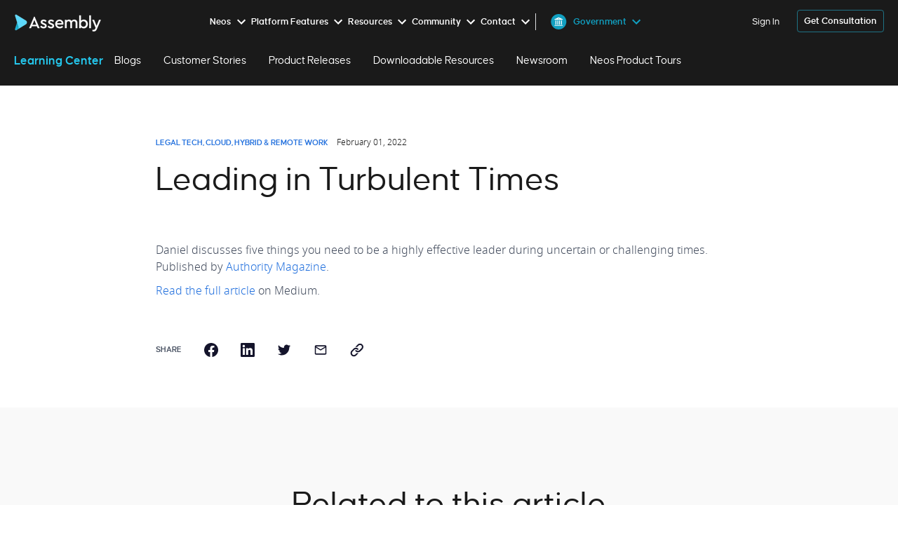

--- FILE ---
content_type: text/html
request_url: https://www.assemblysoftware.com/learning-center/newsroom/leading-during-turbulent-times
body_size: 26910
content:
<!DOCTYPE html><html lang="en-us"><head><meta charSet="utf-8"/><meta http-equiv="x-ua-compatible" content="ie=edge"/><meta name="viewport" content="width=device-width, initial-scale=1, shrink-to-fit=no"/><meta data-react-helmet="true" property="og:type" content="article"/><meta data-react-helmet="true" name="facebook-domain-verification"/><meta data-react-helmet="true" name="twitter:site" content="@NeedlesCMS"/><meta data-react-helmet="true" name="twitter:card" content="summary_large_image"/><meta data-react-helmet="true" property="og:site_name" content="Assembly Software"/><meta data-react-helmet="true" property="og:locale" content="en_US"/><meta data-react-helmet="true" name="twitter:description" content="Daniel discusses five things you need to be a highly effective leader during uncertain or challenging times."/><meta data-react-helmet="true" property="og:description" content="Daniel discusses five things you need to be a highly effective leader during uncertain or challenging times."/><meta data-react-helmet="true" name="twitter:title" content="Leading During Turbulent Times"/><meta data-react-helmet="true" property="og:title" content="Leading During Turbulent Times"/><meta data-react-helmet="true" name="description" content="Daniel discusses five things you need to be a highly effective leader during uncertain or challenging times."/><meta name="generator" content="Gatsby 4.13.1"/><style data-href="/styles.fa8fdf8caf6859b50999.css" data-identity="gatsby-global-css">@font-face{font-family:swiper-icons;font-style:normal;font-weight:400;src:url("data:application/font-woff;charset=utf-8;base64, [base64]//wADZ2x5ZgAAAywAAADMAAAD2MHtryVoZWFkAAABbAAAADAAAAA2E2+eoWhoZWEAAAGcAAAAHwAAACQC9gDzaG10eAAAAigAAAAZAAAArgJkABFsb2NhAAAC0AAAAFoAAABaFQAUGG1heHAAAAG8AAAAHwAAACAAcABAbmFtZQAAA/gAAAE5AAACXvFdBwlwb3N0AAAFNAAAAGIAAACE5s74hXjaY2BkYGAAYpf5Hu/j+W2+MnAzMYDAzaX6QjD6/4//Bxj5GA8AuRwMYGkAPywL13jaY2BkYGA88P8Agx4j+/8fQDYfA1AEBWgDAIB2BOoAeNpjYGRgYNBh4GdgYgABEMnIABJzYNADCQAACWgAsQB42mNgYfzCOIGBlYGB0YcxjYGBwR1Kf2WQZGhhYGBiYGVmgAFGBiQQkOaawtDAoMBQxXjg/wEGPcYDDA4wNUA2CCgwsAAAO4EL6gAAeNpj2M0gyAACqxgGNWBkZ2D4/wMA+xkDdgAAAHjaY2BgYGaAYBkGRgYQiAHyGMF8FgYHIM3DwMHABGQrMOgyWDLEM1T9/w8UBfEMgLzE////P/5//f/V/xv+r4eaAAeMbAxwIUYmIMHEgKYAYjUcsDAwsLKxc3BycfPw8jEQA/[base64]/uznmfPFBNODM2K7MTQ45YEAZqGP81AmGGcF3iPqOop0r1SPTaTbVkfUe4HXj97wYE+yNwWYxwWu4v1ugWHgo3S1XdZEVqWM7ET0cfnLGxWfkgR42o2PvWrDMBSFj/IHLaF0zKjRgdiVMwScNRAoWUoH78Y2icB/yIY09An6AH2Bdu/UB+yxopYshQiEvnvu0dURgDt8QeC8PDw7Fpji3fEA4z/PEJ6YOB5hKh4dj3EvXhxPqH/SKUY3rJ7srZ4FZnh1PMAtPhwP6fl2PMJMPDgeQ4rY8YT6Gzao0eAEA409DuggmTnFnOcSCiEiLMgxCiTI6Cq5DZUd3Qmp10vO0LaLTd2cjN4fOumlc7lUYbSQcZFkutRG7g6JKZKy0RmdLY680CDnEJ+UMkpFFe1RN7nxdVpXrC4aTtnaurOnYercZg2YVmLN/d/gczfEimrE/fs/bOuq29Zmn8tloORaXgZgGa78yO9/cnXm2BpaGvq25Dv9S4E9+5SIc9PqupJKhYFSSl47+Qcr1mYNAAAAeNptw0cKwkAAAMDZJA8Q7OUJvkLsPfZ6zFVERPy8qHh2YER+3i/BP83vIBLLySsoKimrqKqpa2hp6+jq6RsYGhmbmJqZSy0sraxtbO3sHRydnEMU4uR6yx7JJXveP7WrDycAAAAAAAH//wACeNpjYGRgYOABYhkgZgJCZgZNBkYGLQZtIJsFLMYAAAw3ALgAeNolizEKgDAQBCchRbC2sFER0YD6qVQiBCv/H9ezGI6Z5XBAw8CBK/m5iQQVauVbXLnOrMZv2oLdKFa8Pjuru2hJzGabmOSLzNMzvutpB3N42mNgZGBg4GKQYzBhYMxJLMlj4GBgAYow/P/PAJJhLM6sSoWKfWCAAwDAjgbRAAB42mNgYGBkAIIbCZo5IPrmUn0hGA0AO8EFTQAA")}:root{--swiper-theme-color:#007aff}.swiper{list-style:none;margin-left:auto;margin-right:auto;overflow:hidden;padding:0;position:relative;z-index:1}.swiper-vertical>.swiper-wrapper{flex-direction:column}.swiper-wrapper{box-sizing:content-box;display:flex;height:100%;position:relative;transition-property:-webkit-transform;transition-property:transform;transition-property:transform,-webkit-transform;width:100%;z-index:1}.swiper-android .swiper-slide,.swiper-wrapper{-webkit-transform:translateZ(0);transform:translateZ(0)}.swiper-pointer-events{touch-action:pan-y}.swiper-pointer-events.swiper-vertical{touch-action:pan-x}.swiper-slide{flex-shrink:0;height:100%;position:relative;transition-property:-webkit-transform;transition-property:transform;transition-property:transform,-webkit-transform;width:100%}.swiper-slide-invisible-blank{visibility:hidden}.swiper-autoheight,.swiper-autoheight .swiper-slide{height:auto}.swiper-autoheight .swiper-wrapper{align-items:flex-start;transition-property:height,-webkit-transform;transition-property:transform,height;transition-property:transform,height,-webkit-transform}.swiper-backface-hidden .swiper-slide{-webkit-backface-visibility:hidden;backface-visibility:hidden;-webkit-transform:translateZ(0);transform:translateZ(0)}.swiper-3d,.swiper-3d.swiper-css-mode .swiper-wrapper{-webkit-perspective:1200px;perspective:1200px}.swiper-3d .swiper-cube-shadow,.swiper-3d .swiper-slide,.swiper-3d .swiper-slide-shadow,.swiper-3d .swiper-slide-shadow-bottom,.swiper-3d .swiper-slide-shadow-left,.swiper-3d .swiper-slide-shadow-right,.swiper-3d .swiper-slide-shadow-top,.swiper-3d .swiper-wrapper{-webkit-transform-style:preserve-3d;transform-style:preserve-3d}.swiper-3d .swiper-slide-shadow,.swiper-3d .swiper-slide-shadow-bottom,.swiper-3d .swiper-slide-shadow-left,.swiper-3d .swiper-slide-shadow-right,.swiper-3d .swiper-slide-shadow-top{height:100%;left:0;pointer-events:none;position:absolute;top:0;width:100%;z-index:10}.swiper-3d .swiper-slide-shadow{background:rgba(0,0,0,.15)}.swiper-3d .swiper-slide-shadow-left{background-image:linear-gradient(270deg,rgba(0,0,0,.5),transparent)}.swiper-3d .swiper-slide-shadow-right{background-image:linear-gradient(90deg,rgba(0,0,0,.5),transparent)}.swiper-3d .swiper-slide-shadow-top{background-image:linear-gradient(0deg,rgba(0,0,0,.5),transparent)}.swiper-3d .swiper-slide-shadow-bottom{background-image:linear-gradient(180deg,rgba(0,0,0,.5),transparent)}.swiper-css-mode>.swiper-wrapper{-ms-overflow-style:none;overflow:auto;scrollbar-width:none}.swiper-css-mode>.swiper-wrapper::-webkit-scrollbar{display:none}.swiper-css-mode>.swiper-wrapper>.swiper-slide{scroll-snap-align:start start}.swiper-horizontal.swiper-css-mode>.swiper-wrapper{-ms-scroll-snap-type:x mandatory;scroll-snap-type:x mandatory}.swiper-vertical.swiper-css-mode>.swiper-wrapper{-ms-scroll-snap-type:y mandatory;scroll-snap-type:y mandatory}.swiper-centered>.swiper-wrapper:before{content:"";flex-shrink:0;order:9999}.swiper-centered.swiper-horizontal>.swiper-wrapper>.swiper-slide:first-child{-webkit-margin-start:var(--swiper-centered-offset-before);margin-inline-start:var(--swiper-centered-offset-before)}.swiper-centered.swiper-horizontal>.swiper-wrapper:before{height:100%;min-height:1px;width:var(--swiper-centered-offset-after)}.swiper-centered.swiper-vertical>.swiper-wrapper>.swiper-slide:first-child{-webkit-margin-before:var(--swiper-centered-offset-before);margin-block-start:var(--swiper-centered-offset-before)}.swiper-centered.swiper-vertical>.swiper-wrapper:before{height:var(--swiper-centered-offset-after);min-width:1px;width:100%}.swiper-centered>.swiper-wrapper>.swiper-slide{scroll-snap-align:center center}.swiper-pagination{position:absolute;text-align:center;-webkit-transform:translateZ(0);transform:translateZ(0);transition:opacity .3s;z-index:10}.swiper-pagination.swiper-pagination-hidden{opacity:0}.swiper-horizontal>.swiper-pagination-bullets,.swiper-pagination-bullets.swiper-pagination-horizontal,.swiper-pagination-custom,.swiper-pagination-fraction{bottom:10px;left:0;width:100%}.swiper-pagination-bullets-dynamic{font-size:0;overflow:hidden}.swiper-pagination-bullets-dynamic .swiper-pagination-bullet{position:relative;-webkit-transform:scale(.33);transform:scale(.33)}.swiper-pagination-bullets-dynamic .swiper-pagination-bullet-active,.swiper-pagination-bullets-dynamic .swiper-pagination-bullet-active-main{-webkit-transform:scale(1);transform:scale(1)}.swiper-pagination-bullets-dynamic .swiper-pagination-bullet-active-prev{-webkit-transform:scale(.66);transform:scale(.66)}.swiper-pagination-bullets-dynamic .swiper-pagination-bullet-active-prev-prev{-webkit-transform:scale(.33);transform:scale(.33)}.swiper-pagination-bullets-dynamic .swiper-pagination-bullet-active-next{-webkit-transform:scale(.66);transform:scale(.66)}.swiper-pagination-bullets-dynamic .swiper-pagination-bullet-active-next-next{-webkit-transform:scale(.33);transform:scale(.33)}.swiper-pagination-bullet{background:var(--swiper-pagination-bullet-inactive-color,#000);border-radius:50%;display:inline-block;height:var(--swiper-pagination-bullet-height,var(--swiper-pagination-bullet-size,8px));opacity:var(--swiper-pagination-bullet-inactive-opacity,.2);width:var(--swiper-pagination-bullet-width,var(--swiper-pagination-bullet-size,8px))}button.swiper-pagination-bullet{-webkit-appearance:none;appearance:none;border:none;box-shadow:none;margin:0;padding:0}.swiper-pagination-clickable .swiper-pagination-bullet{cursor:pointer}.swiper-pagination-bullet:only-child{display:none!important}.swiper-pagination-bullet-active{background:var(--swiper-pagination-color,var(--swiper-theme-color));opacity:var(--swiper-pagination-bullet-opacity,1)}.swiper-pagination-vertical.swiper-pagination-bullets,.swiper-vertical>.swiper-pagination-bullets{right:10px;top:50%;-webkit-transform:translate3d(0,-50%,0);transform:translate3d(0,-50%,0)}.swiper-pagination-vertical.swiper-pagination-bullets .swiper-pagination-bullet,.swiper-vertical>.swiper-pagination-bullets .swiper-pagination-bullet{display:block;margin:var(--swiper-pagination-bullet-vertical-gap,6px) 0}.swiper-pagination-vertical.swiper-pagination-bullets.swiper-pagination-bullets-dynamic,.swiper-vertical>.swiper-pagination-bullets.swiper-pagination-bullets-dynamic{top:50%;-webkit-transform:translateY(-50%);transform:translateY(-50%);width:8px}.swiper-pagination-vertical.swiper-pagination-bullets.swiper-pagination-bullets-dynamic .swiper-pagination-bullet,.swiper-vertical>.swiper-pagination-bullets.swiper-pagination-bullets-dynamic .swiper-pagination-bullet{display:inline-block;transition:transform .2s,top .2s}.swiper-horizontal>.swiper-pagination-bullets .swiper-pagination-bullet,.swiper-pagination-horizontal.swiper-pagination-bullets .swiper-pagination-bullet{margin:0 var(--swiper-pagination-bullet-horizontal-gap,4px)}.swiper-horizontal>.swiper-pagination-bullets.swiper-pagination-bullets-dynamic,.swiper-pagination-horizontal.swiper-pagination-bullets.swiper-pagination-bullets-dynamic{left:50%;-webkit-transform:translateX(-50%);transform:translateX(-50%);white-space:nowrap}.swiper-horizontal>.swiper-pagination-bullets.swiper-pagination-bullets-dynamic .swiper-pagination-bullet,.swiper-pagination-horizontal.swiper-pagination-bullets.swiper-pagination-bullets-dynamic .swiper-pagination-bullet{transition:transform .2s,left .2s}.swiper-horizontal.swiper-rtl>.swiper-pagination-bullets-dynamic .swiper-pagination-bullet{transition:transform .2s,right .2s}.swiper-pagination-progressbar{background:rgba(0,0,0,.25);position:absolute}.swiper-pagination-progressbar .swiper-pagination-progressbar-fill{background:var(--swiper-pagination-color,var(--swiper-theme-color));height:100%;left:0;position:absolute;top:0;-webkit-transform:scale(0);transform:scale(0);-webkit-transform-origin:left top;transform-origin:left top;width:100%}.swiper-rtl .swiper-pagination-progressbar .swiper-pagination-progressbar-fill{-webkit-transform-origin:right top;transform-origin:right top}.swiper-horizontal>.swiper-pagination-progressbar,.swiper-pagination-progressbar.swiper-pagination-horizontal,.swiper-pagination-progressbar.swiper-pagination-vertical.swiper-pagination-progressbar-opposite,.swiper-vertical>.swiper-pagination-progressbar.swiper-pagination-progressbar-opposite{height:4px;left:0;top:0;width:100%}.swiper-horizontal>.swiper-pagination-progressbar.swiper-pagination-progressbar-opposite,.swiper-pagination-progressbar.swiper-pagination-horizontal.swiper-pagination-progressbar-opposite,.swiper-pagination-progressbar.swiper-pagination-vertical,.swiper-vertical>.swiper-pagination-progressbar{height:100%;left:0;top:0;width:4px}.swiper-pagination-lock{display:none}:root{--swiper-navigation-size:44px}.swiper-button-next,.swiper-button-prev{align-items:center;color:var(--swiper-navigation-color,var(--swiper-theme-color));cursor:pointer;display:flex;height:var(--swiper-navigation-size);justify-content:center;margin-top:calc(0px - var(--swiper-navigation-size)/2);position:absolute;top:50%;width:calc(var(--swiper-navigation-size)/44*27);z-index:10}.swiper-button-next.swiper-button-disabled,.swiper-button-prev.swiper-button-disabled{cursor:auto;opacity:.35;pointer-events:none}.swiper-button-next:after,.swiper-button-prev:after{font-family:swiper-icons;font-size:var(--swiper-navigation-size);font-variant:normal;letter-spacing:0;line-height:1;text-transform:none!important}.swiper-button-prev,.swiper-rtl .swiper-button-next{left:10px;right:auto}.swiper-button-prev:after,.swiper-rtl .swiper-button-next:after{content:"prev"}.swiper-button-next,.swiper-rtl .swiper-button-prev{left:auto;right:10px}.swiper-button-next:after,.swiper-rtl .swiper-button-prev:after{content:"next"}.swiper-button-lock{display:none}.splide__arrow{align-items:center;background:#ccc;border:0;border-radius:50%;cursor:pointer;display:flex;height:2em;justify-content:center;opacity:.7;padding:0;position:absolute;top:50%;-webkit-transform:translateY(-50%);transform:translateY(-50%);width:2em;z-index:1}.splide__arrow svg{fill:#000;height:1.2em;width:1.2em}.splide__arrow:hover:not(:disabled){opacity:.9}.splide__arrow:disabled{opacity:.3}.splide__arrow:focus-visible{outline:3px solid #0bf;outline-offset:3px}.splide__arrow--prev{left:1em}.splide__arrow--prev svg{-webkit-transform:scaleX(-1);transform:scaleX(-1)}.splide__arrow--next{right:1em}.splide.is-focus-in .splide__arrow:focus{outline:3px solid #0bf;outline-offset:3px}.splide__pagination{bottom:.5em;left:0;padding:0 1em;position:absolute;right:0;z-index:1}.splide__pagination__page{background:#ccc;border:0;border-radius:50%;display:inline-block;height:8px;margin:3px;opacity:.7;padding:0;position:relative;transition:-webkit-transform .2s linear;transition:transform .2s linear;transition:transform .2s linear,-webkit-transform .2s linear;width:8px}.splide__pagination__page.is-active{background:#fff;-webkit-transform:scale(1.4);transform:scale(1.4);z-index:1}.splide__pagination__page:hover{cursor:pointer;opacity:.9}.splide__pagination__page:focus-visible{outline:3px solid #0bf;outline-offset:3px}.splide.is-focus-in .splide__pagination__page:focus{outline:3px solid #0bf;outline-offset:3px}.splide__progress__bar{background:#ccc;height:3px}.splide__slide{-webkit-tap-highlight-color:rgba(0,0,0,0)}.splide__slide:focus{outline:0}@supports(outline-offset:-3px){.splide__slide:focus-visible{outline:3px solid #0bf;outline-offset:-3px}}@media screen and (-ms-high-contrast:none){.splide__slide:focus-visible{border:3px solid #0bf}}@supports(outline-offset:-3px){.splide.is-focus-in .splide__slide:focus{outline:3px solid #0bf;outline-offset:-3px}}@media screen and (-ms-high-contrast:none){.splide.is-focus-in .splide__slide:focus{border:3px solid #0bf}.splide.is-focus-in .splide__track>.splide__list>.splide__slide:focus{border-color:#0bf}}.splide__toggle{cursor:pointer}.splide__toggle:focus-visible{outline:3px solid #0bf;outline-offset:3px}.splide.is-focus-in .splide__toggle:focus{outline:3px solid #0bf;outline-offset:3px}.splide__track--nav>.splide__list>.splide__slide{border:3px solid transparent;cursor:pointer}.splide__track--nav>.splide__list>.splide__slide.is-active{border:3px solid #000}.splide__arrows--rtl .splide__arrow--prev{left:auto;right:1em}.splide__arrows--rtl .splide__arrow--prev svg{-webkit-transform:scaleX(1);transform:scaleX(1)}.splide__arrows--rtl .splide__arrow--next{left:1em;right:auto}.splide__arrows--rtl .splide__arrow--next svg{-webkit-transform:scaleX(-1);transform:scaleX(-1)}.splide__arrows--ttb .splide__arrow{left:50%;-webkit-transform:translate(-50%);transform:translate(-50%)}.splide__arrows--ttb .splide__arrow--prev{top:1em}.splide__arrows--ttb .splide__arrow--prev svg{-webkit-transform:rotate(-90deg);transform:rotate(-90deg)}.splide__arrows--ttb .splide__arrow--next{bottom:1em;top:auto}.splide__arrows--ttb .splide__arrow--next svg{-webkit-transform:rotate(90deg);transform:rotate(90deg)}.splide__pagination--ttb{bottom:0;display:flex;flex-direction:column;left:auto;padding:1em 0;right:.5em;top:0}@-webkit-keyframes splide-loading{0%{-webkit-transform:rotate(0);transform:rotate(0)}to{-webkit-transform:rotate(1turn);transform:rotate(1turn)}}@keyframes splide-loading{0%{-webkit-transform:rotate(0);transform:rotate(0)}to{-webkit-transform:rotate(1turn);transform:rotate(1turn)}}.splide__track--draggable{-webkit-touch-callout:none;-webkit-user-select:none;-ms-user-select:none;user-select:none}.splide__track--fade>.splide__list>.splide__slide{margin:0!important;opacity:0;z-index:0}.splide__track--fade>.splide__list>.splide__slide.is-active{opacity:1;z-index:1}.splide--rtl{direction:rtl}.splide__track--ttb>.splide__list{display:block}.splide__container{box-sizing:border-box;position:relative}.splide__list{-webkit-backface-visibility:hidden;backface-visibility:hidden;display:flex;height:100%;margin:0!important;padding:0!important}.splide.is-initialized:not(.is-active) .splide__list{display:block}.splide__pagination{align-items:center;display:flex;flex-wrap:wrap;justify-content:center;margin:0;pointer-events:none}.splide__pagination li{display:inline-block;line-height:1;list-style-type:none;margin:0;pointer-events:auto}.splide:not(.is-overflow) .splide__pagination{display:none}.splide__progress__bar{width:0}.splide{position:relative;visibility:hidden}.splide.is-initialized,.splide.is-rendered{visibility:visible}.splide__slide{-webkit-backface-visibility:hidden;backface-visibility:hidden;box-sizing:border-box;flex-shrink:0;list-style-type:none!important;margin:0;position:relative}.splide__slide img{vertical-align:bottom}.splide__spinner{-webkit-animation:splide-loading 1s linear infinite;animation:splide-loading 1s linear infinite;border:2px solid #999;border-left-color:transparent;border-radius:50%;bottom:0;contain:strict;display:inline-block;height:20px;left:0;margin:auto;position:absolute;right:0;top:0;width:20px}.splide__sr{clip:rect(0 0 0 0);border:0;height:1px;margin:-1px;overflow:hidden;padding:0;position:absolute;width:1px}.splide__toggle.is-active .splide__toggle__play,.splide__toggle__pause{display:none}.splide__toggle.is-active .splide__toggle__pause{display:inline}.splide__track{overflow:hidden;position:relative;z-index:0}@font-face{font-display:swap;font-family:Causten;font-style:normal;font-weight:200;src:url(/static/causten-light-webfont-490d5742ab279914d5e469f87e75111c.woff2)}@font-face{font-display:swap;font-family:Causten;font-style:normal;font-weight:400;src:url(/static/causten-regular-webfont-26410bfce74de684395f623099a84c57.woff2)}@font-face{font-display:swap;font-family:Causten;font-style:normal;font-weight:600;src:url(/static/causten-semibold-webfont-6a65615203cbbd8bd9707949ca24bd31.woff2)}@font-face{font-display:swap;font-family:Causten;font-style:normal;font-weight:800;src:url(/static/causten-bold-webfont-61588a86cf24ce4afd8cd83d6ade1c1c.woff2)}@font-face{font-display:swap;font-family:NoToSans;font-style:normal;font-weight:200;src:url(/static/notosans-light-webfont-d86ea1de5cf8ec8892b088920911567a.woff2)}@font-face{font-display:swap;font-family:NoToSans;font-style:normal;font-weight:400;src:url(/static/notosans-regular-webfont-0a1e360e56229a1dc3cae19a61cb2914.woff2)}@font-face{font-display:swap;font-family:NoToSans;font-style:normal;font-weight:600;src:url(/static/notosans-semibold-webfont-08da66ee91b6b0fea6e377b5a49931ed.woff2)}@font-face{font-display:swap;font-family:NoToSans;font-style:normal;font-weight:800;src:url(/static/notosans-bold-webfont-82eec925c5b1351ac72c2aceb9bf3801.woff2)}@font-face{font-display:swap;font-family:AssemblyIcon;font-style:normal;font-weight:400;src:url([data-uri])}[class*=" icon-"],[class^=icon-]{speak:never;-webkit-font-feature-settings:"liga";font-feature-settings:"liga";-webkit-font-smoothing:antialiased;-moz-osx-font-smoothing:grayscale;display:inline-block;font-family:AssemblyIcon,sans-serif!important;font-style:normal;font-variant:normal;-webkit-font-variant-ligatures:discretionary-ligatures;font-variant-ligatures:discretionary-ligatures;font-weight:400;letter-spacing:0;line-height:1;text-transform:none;vertical-align:middle}*{box-sizing:border-box}body,html{background-color:#fff}body.dark-simple-footer footer div[data-testid=footer__container]>section:first-of-type,body.hide-header-footer footer div[data-testid=footer__container]>section:first-of-type,body.hide-header-footer header{display:none}body.dark-simple-footer div[id=gatsby-focus-wrapper]>section,body.hide-header-footer div[id=gatsby-focus-wrapper]>section{grid-template-rows:auto}body.dark-simple-footer footer div[data-testid=footer__container]>section,body.neos-vs-clio footer div[data-testid=footer__container]>section{background:#1a1a1a;border-top:none;margin:0;padding:24px 0;position:relative}body.dark-simple-footer footer div[data-testid=footer__container]>section:before,body.neos-vs-clio footer div[data-testid=footer__container]>section:before{background:linear-gradient(90deg,#25c9ef,#a704ff,#242526);content:"";height:1px;left:0;position:absolute;top:0;width:100%}body.dark-simple-footer footer div[data-testid=footer__container]>section section,body.neos-vs-clio footer div[data-testid=footer__container]>section section{padding-top:0}body.dark-simple-footer footer div[data-testid=footer__container]>section section ul li a,body.neos-vs-clio footer div[data-testid=footer__container]>section section ul li a{color:var(--Neutrals-Concrete,#85898c);font-weight:400;line-height:20px;-webkit-text-decoration-line:underline;text-decoration-line:underline;-webkit-text-decoration-skip-ink:none;text-decoration-skip-ink:none;-webkit-text-decoration-style:solid;text-decoration-style:solid;text-decoration-thickness:auto;text-underline-offset:auto;text-underline-position:from-font}body.dark-simple-footer footer div[data-testid=footer__container]>section section span,body.neos-vs-clio footer div[data-testid=footer__container]>section section span{color:var(--Neutrals-Concrete,#85898c);font-weight:400;line-height:20px}@media (max-width:767px){body.dark-simple-footer footer div[data-testid=footer__container]>section,body.neos-vs-clio footer div[data-testid=footer__container]>section{padding:20px 10px}body.dark-simple-footer footer div[data-testid=footer__container]>section section,body.neos-vs-clio footer div[data-testid=footer__container]>section section{gap:24px}body.dark-simple-footer footer div[data-testid=footer__container]>section section span,body.neos-vs-clio footer div[data-testid=footer__container]>section section span{display:flex;justify-content:center}body.dark-simple-footer footer div[data-testid=footer__container]>section section ul,body.neos-vs-clio footer div[data-testid=footer__container]>section section ul{align-items:center;-webkit-column-gap:16px;column-gap:16px;display:flex;flex-wrap:wrap;justify-content:center;row-gap:16px}body.dark-simple-footer footer div[data-testid=footer__container]>section section ul li,body.neos-vs-clio footer div[data-testid=footer__container]>section section ul li{margin-right:0}}h1,h2,h3,h4,h5,h6,p{margin:0}

/*! nouislider - 14.7.0 - 4/6/2021 */.noUi-target,.noUi-target *{-webkit-touch-callout:none;-webkit-tap-highlight-color:rgba(0,0,0,0);box-sizing:border-box;touch-action:none;-webkit-user-select:none;-ms-user-select:none;user-select:none}.noUi-target{position:relative}.noUi-base,.noUi-connects{height:100%;position:relative;width:100%;z-index:1}.noUi-connects{overflow:hidden;z-index:0}.noUi-connect,.noUi-origin{position:absolute;right:0;top:0;-ms-transform-origin:0 0;-webkit-transform-origin:0 0;transform-origin:0 0;-webkit-transform-style:preserve-3d;-webkit-transform-style:flat;transform-style:flat;will-change:transform;z-index:1}.noUi-connect{height:100%;width:100%}.noUi-origin{height:10%;width:10%}.noUi-txt-dir-rtl.noUi-horizontal .noUi-origin{left:0;right:auto}.noUi-vertical .noUi-origin{width:0}.noUi-horizontal .noUi-origin{height:0}.noUi-handle{-webkit-backface-visibility:hidden;backface-visibility:hidden;position:absolute}.noUi-touch-area{height:100%;width:100%}.noUi-state-tap .noUi-connect,.noUi-state-tap .noUi-origin{transition:-webkit-transform .3s;transition:transform .3s;transition:transform .3s,-webkit-transform .3s}.noUi-state-drag *{cursor:inherit!important}.noUi-horizontal{height:18px}.noUi-horizontal .noUi-handle{height:28px;right:-17px;top:-6px;width:34px}.noUi-vertical{width:18px}.noUi-vertical .noUi-handle{height:34px;right:-6px;top:-17px;width:28px}.noUi-txt-dir-rtl.noUi-horizontal .noUi-handle{left:-17px;right:auto}.noUi-target{background:#fafafa;border:1px solid #d3d3d3;border-radius:4px;box-shadow:inset 0 1px 1px #f0f0f0,0 3px 6px -5px #bbb}.noUi-connects{border-radius:3px}.noUi-connect{background:#3fb8af}.noUi-draggable{cursor:ew-resize}.noUi-vertical .noUi-draggable{cursor:ns-resize}.noUi-handle{background:#fff;border:1px solid #d9d9d9;border-radius:3px;box-shadow:inset 0 0 1px #fff,inset 0 1px 7px #ebebeb,0 3px 6px -3px #bbb;cursor:default}.noUi-active{box-shadow:inset 0 0 1px #fff,inset 0 1px 7px #ddd,0 3px 6px -3px #bbb}.noUi-handle:after,.noUi-handle:before{background:#e8e7e6;content:"";display:block;height:14px;left:14px;position:absolute;top:6px;width:1px}.noUi-handle:after{left:17px}.noUi-vertical .noUi-handle:after,.noUi-vertical .noUi-handle:before{height:1px;left:6px;top:14px;width:14px}.noUi-vertical .noUi-handle:after{top:17px}[disabled] .noUi-connect{background:#b8b8b8}[disabled] .noUi-handle,[disabled].noUi-handle,[disabled].noUi-target{cursor:not-allowed}.noUi-pips,.noUi-pips *{box-sizing:border-box}.noUi-pips{color:#999;position:absolute}.noUi-value{position:absolute;text-align:center;white-space:nowrap}.noUi-value-sub{color:#ccc;font-size:10px}.noUi-marker{background:#ccc;position:absolute}.noUi-marker-large,.noUi-marker-sub{background:#aaa}.noUi-pips-horizontal{height:80px;left:0;padding:10px 0;top:100%;width:100%}.noUi-value-horizontal{-webkit-transform:translate(-50%,50%);transform:translate(-50%,50%)}.noUi-rtl .noUi-value-horizontal{-webkit-transform:translate(50%,50%);transform:translate(50%,50%)}.noUi-marker-horizontal.noUi-marker{height:5px;margin-left:-1px;width:2px}.noUi-marker-horizontal.noUi-marker-sub{height:10px}.noUi-marker-horizontal.noUi-marker-large{height:15px}.noUi-pips-vertical{height:100%;left:100%;padding:0 10px;top:0}.noUi-value-vertical{padding-left:25px;-webkit-transform:translateY(-50%);transform:translateY(-50%)}.noUi-rtl .noUi-value-vertical{-webkit-transform:translateY(50%);transform:translateY(50%)}.noUi-marker-vertical.noUi-marker{height:2px;margin-top:-1px;width:5px}.noUi-marker-vertical.noUi-marker-sub{width:10px}.noUi-marker-vertical.noUi-marker-large{width:15px}.noUi-tooltip{background:#fff;border:1px solid #d9d9d9;border-radius:3px;color:#000;display:block;padding:5px;position:absolute;text-align:center;white-space:nowrap}.noUi-horizontal .noUi-tooltip{bottom:120%;left:50%;-webkit-transform:translate(-50%);transform:translate(-50%)}.noUi-vertical .noUi-tooltip{right:120%;top:50%;-webkit-transform:translateY(-50%);transform:translateY(-50%)}.noUi-horizontal .noUi-origin>.noUi-tooltip{bottom:10px;left:auto;-webkit-transform:translate(50%);transform:translate(50%)}.noUi-vertical .noUi-origin>.noUi-tooltip{right:28px;top:auto;-webkit-transform:translateY(-18px);transform:translateY(-18px)}</style><style data-emotion="css-global 12jqq5v">html{-webkit-font-smoothing:antialiased;-moz-osx-font-smoothing:grayscale;box-sizing:border-box;-webkit-text-size-adjust:100%;}*,*::before,*::after{box-sizing:inherit;}strong,b{font-weight:700;}body{margin:0;color:rgba(0, 0, 0, 0.87);font-family:Causten,Roboto,Helvetica,Arial,sans-serif;font-weight:400;font-size:1rem;line-height:1.5;background-color:#fff;}@media print{body{background-color:#fff;}}body::backdrop{background-color:#fff;}</style><style data-emotion="css 17n26pz eervt7 i9i7om dhqh1x 1xr3h7x 1arzevj 1ys5rk9 1mjap80 1hkxesv 1ejop1y 1k21ij6 g65o95 1rx8ql8 k8947b 3mszwb 15201rw zvplyj ajp0hp 1nhnu0y lcrq7g ll5sr1 1uk62bd 16g59km uuq7gr 1rhgdq6 k7qh5k q0vwyj 1dbubah 1bdfwfc 1l7kq88 1j9ysel 1p8n8wg 1e8ib8d 1m6zw1e pms8nl 9htfyq 1os6ijz 1ql0qqh 11ok0va rk5k66 throse xruoc2 1r0ojb6 fpfj4k cmo5b7 18i5v86 tjrv4n o63o9b 1rinoa 1rr7mcy 1ygj24q 1185nbk amjuq9 1v19ti5 39e7y6 8xx8sc n2zc9p p047a5 19b9bl0 j84pxf 156vfnb 1kyzbau vkehp7 mqxvzn 13mhxdj 1clzdjf 1ngxspe 1f44feo 1772xtw mwu5jh 1yuqptm 1qgvjbk 1phr6je 1ddwvgl 1b2xr83 bgzczz 1ws63od nwn8mm 1t8mnmp 153ysux 1wwkm5r 1nmajvn 85kdml 37fk92">.css-17n26pz{width:100%;height:100vh;display:grid;grid-template-columns:100%;grid-template-rows:4.375rem 1fr auto;}@media screen and (min-width: 992px){.css-17n26pz{grid-template-rows:3.125rem 1fr auto;}}.css-17n26pz .color-primary{color:#25c9ef;}.css-17n26pz .color-secondary{color:#304cb4;}.css-17n26pz .last-word-icon{white-space:nowrap;}.css-17n26pz .last-word-icon .icon-{margin-left:5px;font-size:0.75em;}.css-eervt7{background:#FFFFFF;position:fixed;width:100%;top:0;left:0;z-index:100;}.css-eervt7 button[aria-label='get a demo'] span{margin:0;}.css-i9i7om{position:initial;width:100%;margin-top:0rem;margin-bottom:0rem;border:0;border-radius:0rem;overflow:visible;}.css-dhqh1x{padding:0 1.25rem;}@media screen and (min-width: 1280px){.css-dhqh1x{padding:0 calc((100% - 1240px) / 2);}}.css-1xr3h7x{font-family:Causten,Roboto,Helvetica,Arial,sans-serif;height:4.375rem;}@media screen and (min-width: 992px){.css-1xr3h7x{display:-webkit-box;display:-webkit-flex;display:-ms-flexbox;display:flex;-webkit-align-items:center;-webkit-box-align:center;-ms-flex-align:center;align-items:center;-webkit-box-pack:justify;-webkit-justify-content:space-between;justify-content:space-between;height:3.75rem;}}.css-1arzevj{display:-webkit-box;display:-webkit-flex;display:-ms-flexbox;display:flex;-webkit-align-items:center;-webkit-box-align:center;-ms-flex-align:center;align-items:center;-webkit-box-pack:start;-ms-flex-pack:start;-webkit-justify-content:flex-start;justify-content:flex-start;height:100%;width:100%;}@media screen and (min-width: 992px){.css-1arzevj{width:auto;}}.css-1ys5rk9{background-color:#FFFFFF;margin-top:0.3125rem;}@media screen and (max-width: 399.98px){.css-1ys5rk9{max-width:7.8125rem;}}@media screen and (max-width: 1199.98px){.css-1ys5rk9{margin-right:1.5625rem;}}.css-1ys5rk9 img{max-width:7.8125rem;}.css-1mjap80{display:-webkit-box;display:-webkit-flex;display:-ms-flexbox;display:flex;-webkit-align-items:center;-webkit-box-align:center;-ms-flex-align:center;align-items:center;-webkit-box-pack:end;-ms-flex-pack:end;-webkit-justify-content:flex-end;justify-content:flex-end;-webkit-box-flex:1;-webkit-flex-grow:1;-ms-flex-positive:1;flex-grow:1;}@media screen and (min-width: 992px){.css-1mjap80{display:none;}}.css-1hkxesv{display:none;}@media screen and (min-width: 768px){.css-1hkxesv{display:-webkit-box;display:-webkit-flex;display:-ms-flexbox;display:flex;-webkit-align-items:center;-webkit-box-align:center;-ms-flex-align:center;align-items:center;-webkit-box-pack:end;-ms-flex-pack:end;-webkit-justify-content:flex-end;justify-content:flex-end;-webkit-box-flex:1;-webkit-flex-grow:1;-ms-flex-positive:1;flex-grow:1;}}.css-1ejop1y{display:-webkit-box;display:-webkit-flex;display:-ms-flexbox;display:flex;-webkit-align-items:center;-webkit-box-align:center;-ms-flex-align:center;align-items:center;-webkit-box-pack:start;-ms-flex-pack:start;-webkit-justify-content:flex-start;justify-content:flex-start;font-size:0.875rem;margin-right:1.5625rem;color:#1A1A1A;}.css-1k21ij6{font-family:inherit;font-size:inherit;color:inherit;-webkit-text-decoration:none;text-decoration:none;width:100%;}.css-g65o95{-webkit-text-decoration:none;text-decoration:none;}.css-1rx8ql8{display:-webkit-inline-box;display:-webkit-inline-flex;display:-ms-inline-flexbox;display:inline-flex;-webkit-align-items:center;-webkit-box-align:center;-ms-flex-align:center;align-items:center;-webkit-box-pack:center;-ms-flex-pack:center;-webkit-justify-content:center;justify-content:center;position:relative;box-sizing:border-box;-webkit-tap-highlight-color:transparent;background-color:transparent;outline:0;border:0;margin:0;border-radius:0;padding:0;cursor:pointer;-webkit-user-select:none;-moz-user-select:none;-ms-user-select:none;user-select:none;vertical-align:middle;-moz-appearance:none;-webkit-appearance:none;-webkit-text-decoration:none;text-decoration:none;color:inherit;font-family:Causten,Roboto,Helvetica,Arial,sans-serif;font-weight:500;font-size:0.8125rem;line-height:1.75;text-transform:uppercase;min-width:64px;padding:4px 10px;border-radius:4px;-webkit-transition:background-color 250ms cubic-bezier(0.4, 0, 0.2, 1) 0ms,box-shadow 250ms cubic-bezier(0.4, 0, 0.2, 1) 0ms,border-color 250ms cubic-bezier(0.4, 0, 0.2, 1) 0ms,color 250ms cubic-bezier(0.4, 0, 0.2, 1) 0ms;transition:background-color 250ms cubic-bezier(0.4, 0, 0.2, 1) 0ms,box-shadow 250ms cubic-bezier(0.4, 0, 0.2, 1) 0ms,border-color 250ms cubic-bezier(0.4, 0, 0.2, 1) 0ms,color 250ms cubic-bezier(0.4, 0, 0.2, 1) 0ms;color:#1A1A1A;background-color:#25c9ef;box-shadow:0px 3px 1px -2px rgba(0,0,0,0.2),0px 2px 2px 0px rgba(0,0,0,0.14),0px 1px 5px 0px rgba(0,0,0,0.12);box-shadow:none;font-size:14px;}.css-1rx8ql8::-moz-focus-inner{border-style:none;}.css-1rx8ql8.Mui-disabled{pointer-events:none;cursor:default;}@media print{.css-1rx8ql8{-webkit-print-color-adjust:exact;color-adjust:exact;}}.css-1rx8ql8:hover{-webkit-text-decoration:none;text-decoration:none;background-color:#3ACDEF;box-shadow:0px 2px 4px -1px rgba(0,0,0,0.2),0px 4px 5px 0px rgba(0,0,0,0.14),0px 1px 10px 0px rgba(0,0,0,0.12);}@media (hover: none){.css-1rx8ql8:hover{background-color:#25c9ef;}}.css-1rx8ql8:active{box-shadow:0px 5px 5px -3px rgba(0,0,0,0.2),0px 8px 10px 1px rgba(0,0,0,0.14),0px 3px 14px 2px rgba(0,0,0,0.12);}.css-1rx8ql8.Mui-focusVisible{box-shadow:0px 3px 5px -1px rgba(0,0,0,0.2),0px 6px 10px 0px rgba(0,0,0,0.14),0px 1px 18px 0px rgba(0,0,0,0.12);}.css-1rx8ql8.Mui-disabled{color:rgba(0, 0, 0, 0.26);box-shadow:none;background-color:rgba(0, 0, 0, 0.12);}.css-1rx8ql8:hover{box-shadow:none;}.css-1rx8ql8.Mui-focusVisible{box-shadow:none;}.css-1rx8ql8:active{box-shadow:none;}.css-1rx8ql8.Mui-disabled{box-shadow:none;}.css-k8947b{display:block;font-size:inherit;font-weight:600;-webkit-text-decoration:none;text-decoration:none;text-transform:initial;margin-right:0.625rem;}.css-3mszwb{-webkit-user-select:none;-moz-user-select:none;-ms-user-select:none;user-select:none;width:1em;height:1em;display:inline-block;fill:currentColor;-webkit-flex-shrink:0;-ms-flex-negative:0;flex-shrink:0;-webkit-transition:fill 200ms cubic-bezier(0.4, 0, 0.2, 1) 0ms;transition:fill 200ms cubic-bezier(0.4, 0, 0.2, 1) 0ms;font-size:1.5rem;font-size:inherit;color:#1A1A1A;}.css-15201rw{border:0;background:none;height:2.5rem;width:2.5rem;position:relative;padding:0rem 0.375rem;-webkit-transform:scale(0.6)!important;-moz-transform:scale(0.6)!important;-ms-transform:scale(0.6)!important;transform:scale(0.6)!important;top:11px!important;margin-right:-10px;margin-left:25px;}@media screen and (min-width: 400px){.css-15201rw{margin-left:0.9375rem;}}.css-15201rw:before{position:relative;content:'';display:block;width:100%;top:1px;border-top:0.125rem solid #757575;-webkit-transition:-webkit-transform 100ms linear;transition:transform 100ms linear;-webkit-transform:rotate(0) translateY(-5px);-moz-transform:rotate(0) translateY(-5px);-ms-transform:rotate(0) translateY(-5px);transform:rotate(0) translateY(-5px);}.css-15201rw:after{position:relative;content:'';display:block;width:100%;border-top:0.125rem solid #757575;-webkit-transition:-webkit-transform 100ms ease-in-out;transition:transform 100ms ease-in-out;-webkit-transform:rotate(0) translateY(5px);-moz-transform:rotate(0) translateY(5px);-ms-transform:rotate(0) translateY(5px);transform:rotate(0) translateY(5px);}.css-zvplyj{margin-left:-1.25rem;margin-right:-1.25rem;display:none;overflow-y:auto;height:calc(100vh - 70px);background:rgba(0, 0, 0, 0.40);}@media screen and (min-width: 992px){.css-zvplyj{background-color:#FFFFFF;-webkit-flex-basis:auto;-ms-flex-preferred-size:auto;flex-basis:auto;-webkit-flex-shrink:1;-ms-flex-negative:1;flex-shrink:1;padding:0rem -1rem;overflow-y:inherit;min-height:auto;max-height:none;height:100%;}}.css-ajp0hp{width:100%;padding:0;margin:0;list-style:none;display:-webkit-box;display:-webkit-flex;display:-ms-flexbox;display:flex;gap:20px;-webkit-box-pack:center;-ms-flex-pack:center;-webkit-justify-content:center;justify-content:center;margin-left:1px;}@media(max-width: 1110.98px){.css-ajp0hp{gap:5px;}}@media screen and (max-width: 991.98px){.css-ajp0hp{-webkit-box-flex-wrap:wrap;-webkit-flex-wrap:wrap;-ms-flex-wrap:wrap;flex-wrap:wrap;background-color:#FFF;margin-left:0px;-webkit-flex-direction:column;-ms-flex-direction:column;flex-direction:column;gap:0;overflow:hidden;}}.css-1nhnu0y{padding:0.875rem 0rem;border-bottom:0.0625rem solid #C4C7CD;width:100%;position:relative;}@media screen and (min-width: 992px){.css-1nhnu0y{border:0;padding:1.15625rem 0rem;}}@media screen and (max-width: 991.98px){.css-1nhnu0y{border:0;}}@media screen and (min-width: 768px){.css-1nhnu0y:has(.open):before{display:block;}}.css-1nhnu0y:before{content:'';height:1px;background-color:#25C9EF;bottom:1px;position:absolute;width:calc(100% - 7px);display:none;z-index:1;}@media screen and (max-width: 991.98px){.css-1nhnu0y:before{display:none!important;}}.css-1nhnu0y.contact{border-bottom:none;}@media screen and (max-width: 991.98px){.css-1nhnu0y.contact:has(.open)+.government:before{display:none!important;}}.css-1nhnu0y.government .item-section{width:100%;padding:30px 48px 4px 41px;}.css-1nhnu0y.government .featured-section{display:none;}.css-1nhnu0y.government >span{border-left:1px solid #DDDEE1;margin-left:0px;padding-left:1.25rem;color:#119FC0!important;}@media(max-width: 1110.98px){.css-1nhnu0y.government >span{padding-left:0.5rem;margin-left:0px;}}@media screen and (max-width: 991.98px){.css-1nhnu0y.government >span{-webkit-box-pack:start;-ms-flex-pack:start;-webkit-justify-content:flex-start;justify-content:flex-start;padding-left:1.25rem;}}.css-1nhnu0y.government >span >div{color:#119FC0!important;}@media screen and (max-width: 991.98px){.css-1nhnu0y.government >span svg{margin-left:auto;}}.css-1nhnu0y.government >span svg path{fill:#119FC0!important;}.css-1nhnu0y.government >span img{margin-right:0.5rem;}.css-1nhnu0y.government:before{width:calc(100%);left:-5px;}@media screen and (max-width: 991.98px){.css-1nhnu0y.government:before{display:block!important;bottom:auto;top:-1px;width:95%;left:50%;-webkit-transform:translateX(-50%);-moz-transform:translateX(-50%);-ms-transform:translateX(-50%);transform:translateX(-50%);background-color:rgba(68, 77, 94, 0.40);opacity:0.4;}}@media screen and (max-width: 767.98px){.css-1nhnu0y.government:before{width:89%;}}.css-1nhnu0y.government .item-section{width:100%;padding:30px 48px 4px 41px;}@media screen and (max-width: 991.98px){.css-1nhnu0y.government .item-section{padding:24px 20px 32px;}}@media screen and (max-width: 767.98px){.css-1nhnu0y.government .item-section{padding:27px 20px 32px;}}.css-1nhnu0y.government .section-row{max-width:100%;-webkit-box-flex-wrap:wrap;-webkit-flex-wrap:wrap;-ms-flex-wrap:wrap;flex-wrap:wrap;}.css-1nhnu0y.government .section-row .section-col{width:calc(16.666666% - 10px);}@media screen and (max-width: 991.98px){.css-1nhnu0y.government .section-row .section-col{width:33.3333333%;max-width:221px;}}@media screen and (max-width: 767.98px){.css-1nhnu0y.government .section-row .section-col{margin-bottom:32px;}}@media screen and (max-width: 991.98px){.css-1nhnu0y.government .section-row .section-col{width:33.3333333%;max-width:221px;}}@media screen and (max-width: 767.98px){.css-1nhnu0y.government .section-row .section-col{margin-bottom:32px;}}@media screen and (max-width: 991.98px){.css-1nhnu0y.government .section-row .section-col:nth-of-type(1){-webkit-order:1;-ms-flex-order:1;order:1;}}@media screen and (max-width: 991.98px){.css-1nhnu0y.government .section-row .section-col:nth-of-type(2){-webkit-order:2;-ms-flex-order:2;order:2;}}@media screen and (max-width: 991.98px){.css-1nhnu0y.government .section-row .section-col:nth-of-type(3){-webkit-order:3;-ms-flex-order:3;order:3;}}@media screen and (max-width: 767.98px){.css-1nhnu0y.government .section-row .section-col:nth-of-type(3){-webkit-order:5;-ms-flex-order:5;order:5;}}@media screen and (max-width: 991.98px){.css-1nhnu0y.government .section-row .section-col:nth-of-type(4){-webkit-order:6;-ms-flex-order:6;order:6;}}@media screen and (max-width: 991.98px){.css-1nhnu0y.government .section-row .section-col:nth-of-type(7){-webkit-order:4;-ms-flex-order:4;order:4;}}@media screen and (max-width: 767.98px){.css-1nhnu0y.government .section-row .section-col:nth-of-type(7){-webkit-order:3;-ms-flex-order:3;order:3;}}@media screen and (max-width: 991.98px){.css-1nhnu0y.government .section-row .section-col:nth-of-type(8){-webkit-order:5;-ms-flex-order:5;order:5;}}@media screen and (max-width: 767.98px){.css-1nhnu0y.government .section-row .section-col:nth-of-type(8){-webkit-order:4;-ms-flex-order:4;order:4;}}@media screen and (max-width: 991.98px){.css-1nhnu0y.government .section-row .section-col:nth-of-type(9){-webkit-order:6;-ms-flex-order:6;order:6;}}@media screen and (max-width: 767.98px){.css-1nhnu0y.government .section-row .section-col:nth-of-type(9){-webkit-order:7;-ms-flex-order:7;order:7;}}@media screen and (max-width: 991.98px){.css-1nhnu0y.government .section-row .section-col:nth-of-type(4){-webkit-order:7;-ms-flex-order:7;order:7;}}@media screen and (max-width: 991.98px){.css-1nhnu0y.government .section-row .section-col:nth-of-type(5){-webkit-order:8;-ms-flex-order:8;order:8;}}@media screen and (max-width: 767.98px){.css-1nhnu0y.government .section-row .section-col:nth-of-type(5){-webkit-order:10;-ms-flex-order:10;order:10;}}@media screen and (max-width: 991.98px){.css-1nhnu0y.government .section-row .section-col:nth-of-type(6){-webkit-order:9;-ms-flex-order:9;order:9;}}@media screen and (max-width: 767.98px){.css-1nhnu0y.government .section-row .section-col:nth-of-type(6){-webkit-order:11;-ms-flex-order:11;order:11;}}@media screen and (max-width: 991.98px){.css-1nhnu0y.government .section-row .section-col:nth-of-type(10){-webkit-order:9;-ms-flex-order:9;order:9;}}@media screen and (max-width: 991.98px){.css-1nhnu0y.government .section-row .section-col:nth-of-type(11){-webkit-order:11;-ms-flex-order:11;order:11;}}@media screen and (max-width: 991.98px){.css-1nhnu0y.government .section-row .section-col:nth-of-type(12){-webkit-order:12;-ms-flex-order:12;order:12;}}@media screen and (max-width: 767.98px){.css-1nhnu0y.government .cta-mobile-row{margin-top:0!important;}}.css-lcrq7g{border:0;background:transparent;font-family:'Causten',Arial,sans-serif;color:#1A1A1A;-webkit-text-decoration:none;text-decoration:none;display:-webkit-box;display:-webkit-flex;display:-ms-flexbox;display:flex;-webkit-flex-direction:row;-ms-flex-direction:row;flex-direction:row;-webkit-align-items:center;-webkit-box-align:center;-ms-flex-align:center;align-items:center;-webkit-box-pack:justify;-webkit-justify-content:space-between;justify-content:space-between;padding:0;width:100%;cursor:pointer;padding:0 20px 0px 20px;}@media screen and (min-width: 992px){.css-lcrq7g{padding:0;color:#1A1A1A;}}@media screen and (min-width: 992px){.css-lcrq7g:hover >*{color:#3ACDEF;fill:#3ACDEF;}}.css-ll5sr1{font-style:normal;font-weight:600;line-height:21px;text-align:center;display:-webkit-box;display:-webkit-flex;display:-ms-flexbox;display:flex;-webkit-align-items:center;-webkit-box-align:center;-ms-flex-align:center;align-items:center;-webkit-box-pack:center;-ms-flex-pack:center;-webkit-justify-content:center;justify-content:center;white-space:nowrap;cursor:pointer;position:relative;font-size:14px;}@media screen and (min-width: 992px){.css-ll5sr1{font-size:14px;}}.css-1uk62bd{-webkit-user-select:none;-moz-user-select:none;-ms-user-select:none;user-select:none;width:1em;height:1em;display:inline-block;fill:currentColor;-webkit-flex-shrink:0;-ms-flex-negative:0;flex-shrink:0;-webkit-transition:fill 200ms cubic-bezier(0.4, 0, 0.2, 1) 0ms;transition:fill 200ms cubic-bezier(0.4, 0, 0.2, 1) 0ms;font-size:1.5rem;width:1.75rem;-webkit-transition:-webkit-transform 100ms linear;transition:transform 100ms linear;-webkit-transform:rotateX(0);-moz-transform:rotateX(0);-ms-transform:rotateX(0);transform:rotateX(0);}@media screen and (min-width: 992px){.css-1uk62bd{fill:false;}}.css-16g59km{display:none;}@media screen and (min-width: 992px){.css-16g59km{display:-webkit-box;display:-webkit-flex;display:-ms-flexbox;display:flex;-webkit-align-items:center;-webkit-box-align:center;-ms-flex-align:center;align-items:center;-webkit-box-pack:end;-ms-flex-pack:end;-webkit-justify-content:flex-end;justify-content:flex-end;}}.css-uuq7gr{font-family:'Causten',Roboto,Helvetica,Arial,sans-serif;}.css-1rhgdq6{min-height:4.5rem;}.css-k7qh5k{background:#1A1A1A;position:fixed;width:100%;z-index:90;top:4.375rem;left:0;height:4.5rem;display:-webkit-box;display:-webkit-flex;display:-ms-flexbox;display:flex;-webkit-align-items:center;-webkit-box-align:center;-ms-flex-align:center;align-items:center;}@media screen and (min-width: 992px){.css-k7qh5k{top:3.125rem;}}.css-q0vwyj{display:-webkit-box;display:-webkit-flex;display:-ms-flexbox;display:flex;-webkit-align-items:center;-webkit-box-align:center;-ms-flex-align:center;align-items:center;width:100%;-webkit-box-pack:justify;-webkit-justify-content:space-between;justify-content:space-between;}.css-1dbubah{display:-webkit-box;display:-webkit-flex;display:-ms-flexbox;display:flex;-webkit-align-items:center;-webkit-box-align:center;-ms-flex-align:center;align-items:center;position:relative;}.css-1bdfwfc{display:-webkit-box;display:-webkit-flex;display:-ms-flexbox;display:flex;color:#25c9ef;}.css-1l7kq88{color:#25c9ef;font-size:1.125rem;font-family:'Causten',Roboto,Helvetica,Arial,sans-serif;font-weight:600;display:-webkit-box;display:-webkit-flex;display:-ms-flexbox;display:flex;-webkit-align-items:center;-webkit-box-align:center;-ms-flex-align:center;align-items:center;}.css-1j9ysel{-webkit-user-select:none;-moz-user-select:none;-ms-user-select:none;user-select:none;width:1em;height:1em;display:inline-block;fill:currentColor;-webkit-flex-shrink:0;-ms-flex-negative:0;flex-shrink:0;-webkit-transition:fill 200ms cubic-bezier(0.4, 0, 0.2, 1) 0ms;transition:fill 200ms cubic-bezier(0.4, 0, 0.2, 1) 0ms;font-size:1.5rem;width:1.75rem;-webkit-transition:-webkit-transform 100ms linear;transition:transform 100ms linear;-webkit-transform:rotateX(0);-moz-transform:rotateX(0);-ms-transform:rotateX(0);transform:rotateX(0);}.css-1p8n8wg{position:absolute;left:0;width:100%;opacity:0;top:0;height:100%;}.css-1e8ib8d{position:relative;overflow:hidden;padding:2rem 0rem;}@media screen and (min-width: 992px){.css-1e8ib8d{padding:4.5rem 0rem;}}@media screen and (max-width: 991.98px){.css-1e8ib8d{padding:4.5rem 0rem;}}@media screen and (max-width: 767.98px){.css-1e8ib8d{padding:2rem 0rem;}}.css-1m6zw1e{padding:0 1.25rem;}@media screen and (min-width: 1280px){.css-1m6zw1e{padding:0 calc((100% - 836px) / 2);}}.css-pms8nl{font-size:0.75rem;margin-bottom:1rem;}.css-9htfyq{text-transform:uppercase;color:#2270DD;font-weight:600;}.css-1os6ijz{color:#1A1A1A;font-family:'NoToSans',Roboto,Helvetica,Arial,sans-serif;margin-left:0.75rem;font-size:0.75rem;font-weight:200;line-height:1.125rem;}.css-1ql0qqh{font-size:3.125rem;line-height:3.25rem;font-weight:400;color:#1A1A1A;margin-bottom:2rem;}@media screen and (min-width: 992px){.css-1ql0qqh{margin-right:7.5rem;}}@media screen and (max-width: 991.98px){.css-1ql0qqh{font-size:3.125rem;line-height:3.25rem;margin-right:0.625rem;}}@media screen and (max-width: 767.98px){.css-1ql0qqh{font-size:2.125rem;line-height:2.5rem;margin-right:4.0625rem;}}.css-11ok0va{font-family:'NoToSans',Roboto,Helvetica,Arial,sans-serif;font-size:1rem;font-weight:200;color:#444d5e;margin-top:1.5rem;}.css-11ok0va blockquote{margin:1.75rem 0rem;border:1px solid #C4C7CD;border-radius:0.5rem;padding:1.5rem 2rem;margin-bottom:0.625rem;font-family:'Causten',Roboto,Helvetica,Arial,sans-serif;font-size:1.625rem;font-weight:400;line-height:2.125rem;color:#2270DD;}.css-11ok0va ul{padding-left:1.25rem;}.css-11ok0va ol{padding-left:1.25rem;}.css-11ok0va ol li::marker{color:#1A1A1A;font-weight:400;}.css-11ok0va h2,.css-11ok0va h3{color:#1A1A1A;font-weight:400;margin-bottom:0.75rem;}@media screen and (min-width: 992px){.css-11ok0va{margin-top:4rem;}.css-11ok0va blockquote{padding:2.5rem 3rem;margin:0rem 0rem 0.625rem;font-size:1.75rem;line-height:2.25rem;}.css-11ok0va ul,.css-11ok0va ol{padding-left:3.75rem;}.css-11ok0va h2{font-size:2.25rem;}.css-11ok0va h3{font-size:1.75rem;}}.css-rk5k66{padding:0rem;margin-bottom:0.625rem;}.css-rk5k66 a{-webkit-text-decoration:none;text-decoration:none;color:#2270DD;}.css-xruoc2{display:-webkit-box;display:-webkit-flex;display:-ms-flexbox;display:flex;-webkit-align-items:center;-webkit-box-align:center;-ms-flex-align:center;align-items:center;padding-top:2.5rem;}@media screen and (min-width: 992px){.css-xruoc2{padding-top:3.25rem;}}.css-1r0ojb6{font-size:0.75rem;font-weight:600;color:#444d5e;margin-right:2rem;}.css-fpfj4k{font-size:0;}.css-fpfj4k button{margin-right:2rem;}.css-cmo5b7{-webkit-user-select:none;-moz-user-select:none;-ms-user-select:none;user-select:none;width:1em;height:1em;display:inline-block;fill:currentColor;-webkit-flex-shrink:0;-ms-flex-negative:0;flex-shrink:0;-webkit-transition:fill 200ms cubic-bezier(0.4, 0, 0.2, 1) 0ms;transition:fill 200ms cubic-bezier(0.4, 0, 0.2, 1) 0ms;font-size:1.5rem;font-size:20px;color:#14142B;}.css-18i5v86{font-size:0;cursor:pointer;margin-right:2rem;}.css-tjrv4n{padding:3.75rem 0rem;background:#F9F9F9;}@media screen and (min-width: 992px){.css-tjrv4n{padding:6.25rem 0rem;}}.css-o63o9b{font-size:2.125rem;color:#1A1A1A;margin-bottom:2.25rem;text-align:center;font-weight:400;}@media screen and (min-width: 992px){.css-o63o9b{font-size:3.125rem;margin-bottom:3.75rem;}}.css-1rinoa{overflow-x:auto;}.css-1rinoa .swiper-slide{width:auto;}.css-1rr7mcy{height:19.6875rem;background:#2270DD;}.css-1rr7mcy .gatsby-image-wrapper{height:100%;}.css-1rr7mcy .gatsby-image-wrapper picture{border-radius:4px;}.css-1ygj24q{font-size:0.75rem;font-weight:600;color:#2270DD;margin-bottom:0.5rem;margin-top:0.25rem;text-transform:uppercase;}.css-1185nbk{font-size:1rem;font-weight:600;color:#1A1A1A;}@media screen and (min-width: 992px){.css-1185nbk{font-size:1.125rem;}}.css-amjuq9{font-family:inherit;}.css-1v19ti5{color:#1A1A1A;}.css-1v19ti5 .icon-{color:#25c9ef;}.css-39e7y6{font-family:NoToSans;font-size:0.8125rem;font-weight:200;margin-top:0.625rem;}.css-8xx8sc{font-size:0.9375rem;font-weight:600;margin-top:1.5rem;padding-bottom:0.375rem;}.css-8xx8sc a{padding-bottom:0.25rem;border-bottom:1px solid;}.css-n2zc9p{height:19.6875rem;background:#1A1A1A;}.css-n2zc9p .gatsby-image-wrapper{height:100%;}.css-n2zc9p .gatsby-image-wrapper picture{border-radius:4px;}.css-p047a5{padding:3.75rem 0rem;background:#1A1A1A;text-align:center;}@media screen and (min-width: 992px){.css-p047a5{padding:6.25rem 0rem;}}.css-19b9bl0{display:-webkit-box;display:-webkit-flex;display:-ms-flexbox;display:flex;-webkit-flex-direction:column;-ms-flex-direction:column;flex-direction:column;}.css-j84pxf{font-weight:400;font-size:2.125rem;color:#FFFFFF;}@media screen and (min-width: 992px){.css-j84pxf{font-size:3rem;}}.css-156vfnb{padding-top:1rem;}.css-1kyzbau{font-family:NoToSans;font-size:1rem;font-weight:200;color:#EFF2F8;}@media screen and (min-width: 992px){.css-1kyzbau{font-size:1.125rem;}}.css-vkehp7{margin-top:2rem;}@media screen and (min-width: 992px){.css-vkehp7{margin-top:2.5rem;}}.css-mqxvzn{display:-webkit-inline-box;display:-webkit-inline-flex;display:-ms-inline-flexbox;display:inline-flex;-webkit-align-items:center;-webkit-box-align:center;-ms-flex-align:center;align-items:center;-webkit-box-pack:center;-ms-flex-pack:center;-webkit-justify-content:center;justify-content:center;position:relative;box-sizing:border-box;-webkit-tap-highlight-color:transparent;background-color:transparent;outline:0;border:0;margin:0;border-radius:0;padding:0;cursor:pointer;-webkit-user-select:none;-moz-user-select:none;-ms-user-select:none;user-select:none;vertical-align:middle;-moz-appearance:none;-webkit-appearance:none;-webkit-text-decoration:none;text-decoration:none;color:inherit;font-family:Causten,Roboto,Helvetica,Arial,sans-serif;font-weight:500;font-size:0.9375rem;line-height:1.75;text-transform:uppercase;min-width:64px;padding:8px 22px;border-radius:4px;-webkit-transition:background-color 250ms cubic-bezier(0.4, 0, 0.2, 1) 0ms,box-shadow 250ms cubic-bezier(0.4, 0, 0.2, 1) 0ms,border-color 250ms cubic-bezier(0.4, 0, 0.2, 1) 0ms,color 250ms cubic-bezier(0.4, 0, 0.2, 1) 0ms;transition:background-color 250ms cubic-bezier(0.4, 0, 0.2, 1) 0ms,box-shadow 250ms cubic-bezier(0.4, 0, 0.2, 1) 0ms,border-color 250ms cubic-bezier(0.4, 0, 0.2, 1) 0ms,color 250ms cubic-bezier(0.4, 0, 0.2, 1) 0ms;color:#1A1A1A;background-color:#25c9ef;box-shadow:0px 3px 1px -2px rgba(0,0,0,0.2),0px 2px 2px 0px rgba(0,0,0,0.14),0px 1px 5px 0px rgba(0,0,0,0.12);box-shadow:none;font-size:inherit;}.css-mqxvzn::-moz-focus-inner{border-style:none;}.css-mqxvzn.Mui-disabled{pointer-events:none;cursor:default;}@media print{.css-mqxvzn{-webkit-print-color-adjust:exact;color-adjust:exact;}}.css-mqxvzn:hover{-webkit-text-decoration:none;text-decoration:none;background-color:#3ACDEF;box-shadow:0px 2px 4px -1px rgba(0,0,0,0.2),0px 4px 5px 0px rgba(0,0,0,0.14),0px 1px 10px 0px rgba(0,0,0,0.12);}@media (hover: none){.css-mqxvzn:hover{background-color:#25c9ef;}}.css-mqxvzn:active{box-shadow:0px 5px 5px -3px rgba(0,0,0,0.2),0px 8px 10px 1px rgba(0,0,0,0.14),0px 3px 14px 2px rgba(0,0,0,0.12);}.css-mqxvzn.Mui-focusVisible{box-shadow:0px 3px 5px -1px rgba(0,0,0,0.2),0px 6px 10px 0px rgba(0,0,0,0.14),0px 1px 18px 0px rgba(0,0,0,0.12);}.css-mqxvzn.Mui-disabled{color:rgba(0, 0, 0, 0.26);box-shadow:none;background-color:rgba(0, 0, 0, 0.12);}.css-mqxvzn:hover{box-shadow:none;}.css-mqxvzn.Mui-focusVisible{box-shadow:none;}.css-mqxvzn:active{box-shadow:none;}.css-mqxvzn.Mui-disabled{box-shadow:none;}.css-13mhxdj:has([data-testid="sticky-footer"]){padding-bottom:5.9375rem;}@media screen and (max-width: 991.98px){.css-13mhxdj:has([data-testid="sticky-footer"]){padding-bottom:6.6875rem;}}@media screen and (max-width: 767.98px){.css-13mhxdj:has([data-testid="sticky-footer"]){padding-bottom:8.6875rem;}}.css-1clzdjf{position:initial;width:100%;margin-top:3.125rem;margin-bottom:0rem;border:0;border-radius:0rem;overflow:visible;}.css-1ngxspe{display:grid;grid-template-columns:1fr;grid-template-rows:auto;-webkit-column-gap:3.125rem;column-gap:3.125rem;}@media screen and (min-width: 768px){.css-1ngxspe{grid-template-columns:auto 1fr minmax(225px, auto);}}.css-1f44feo{margin-bottom:1.875rem;}.css-1772xtw{padding:0;margin:0;}.css-mwu5jh{-webkit-columns:2;columns:2;}@media screen and (min-width: 576px){.css-mwu5jh{-webkit-columns:3;columns:3;}}@media screen and (min-width: 768px){.css-mwu5jh{-webkit-columns:2;columns:2;}}@media screen and (min-width: 992px){.css-mwu5jh{-webkit-columns:3;columns:3;}}.css-mwu5jh section{break-inside:avoid;}.css-1yuqptm{margin-bottom:2.5rem;}.css-1yuqptm header{margin-bottom:1.25rem;}.css-1qgvjbk{display:block;font-family:Causten;font-weight:600;font-size:0.75rem;color:#1A1A1A;line-height:1;text-transform:uppercase;margin:0;padding:0;}.css-1phr6je{list-style:none;margin-bottom:0.9375rem;font-family:NoToSans;font-weight:400;font-size:0.8125rem;-webkit-text-decoration:none;text-decoration:none;line-height:1;color:#444d5e;}.css-1ddwvgl{display:-webkit-box;display:-webkit-flex;display:-ms-flexbox;display:flex;-webkit-flex-direction:column;-ms-flex-direction:column;flex-direction:column;row-gap:1.25rem;margin-bottom:1.25rem;}@media screen and (min-width: 768px){.css-1ddwvgl{row-gap:3.125rem;}}@media screen and (max-width: 767.98px){.css-1ddwvgl{margin-top:1.25rem;}}.css-1b2xr83{width:100%;}@media screen and (min-width: 576px) and (max-width: 767.98px){.css-1b2xr83{max-width:300px;}}.css-bgzczz{display:-webkit-inline-box;display:-webkit-inline-flex;display:-ms-inline-flexbox;display:inline-flex;-webkit-align-items:center;-webkit-box-align:center;-ms-flex-align:center;align-items:center;-webkit-box-pack:center;-ms-flex-pack:center;-webkit-justify-content:center;justify-content:center;position:relative;box-sizing:border-box;-webkit-tap-highlight-color:transparent;background-color:transparent;outline:0;border:0;margin:0;border-radius:0;padding:0;cursor:pointer;-webkit-user-select:none;-moz-user-select:none;-ms-user-select:none;user-select:none;vertical-align:middle;-moz-appearance:none;-webkit-appearance:none;-webkit-text-decoration:none;text-decoration:none;color:inherit;font-family:Causten,Roboto,Helvetica,Arial,sans-serif;font-weight:500;font-size:0.9375rem;line-height:1.75;text-transform:uppercase;min-width:64px;padding:8px 22px;border-radius:4px;-webkit-transition:background-color 250ms cubic-bezier(0.4, 0, 0.2, 1) 0ms,box-shadow 250ms cubic-bezier(0.4, 0, 0.2, 1) 0ms,border-color 250ms cubic-bezier(0.4, 0, 0.2, 1) 0ms,color 250ms cubic-bezier(0.4, 0, 0.2, 1) 0ms;transition:background-color 250ms cubic-bezier(0.4, 0, 0.2, 1) 0ms,box-shadow 250ms cubic-bezier(0.4, 0, 0.2, 1) 0ms,border-color 250ms cubic-bezier(0.4, 0, 0.2, 1) 0ms,color 250ms cubic-bezier(0.4, 0, 0.2, 1) 0ms;color:#1A1A1A;background-color:#25c9ef;box-shadow:0px 3px 1px -2px rgba(0,0,0,0.2),0px 2px 2px 0px rgba(0,0,0,0.14),0px 1px 5px 0px rgba(0,0,0,0.12);width:100%;box-shadow:none;font-size:inherit;}.css-bgzczz::-moz-focus-inner{border-style:none;}.css-bgzczz.Mui-disabled{pointer-events:none;cursor:default;}@media print{.css-bgzczz{-webkit-print-color-adjust:exact;color-adjust:exact;}}.css-bgzczz:hover{-webkit-text-decoration:none;text-decoration:none;background-color:#3ACDEF;box-shadow:0px 2px 4px -1px rgba(0,0,0,0.2),0px 4px 5px 0px rgba(0,0,0,0.14),0px 1px 10px 0px rgba(0,0,0,0.12);}@media (hover: none){.css-bgzczz:hover{background-color:#25c9ef;}}.css-bgzczz:active{box-shadow:0px 5px 5px -3px rgba(0,0,0,0.2),0px 8px 10px 1px rgba(0,0,0,0.14),0px 3px 14px 2px rgba(0,0,0,0.12);}.css-bgzczz.Mui-focusVisible{box-shadow:0px 3px 5px -1px rgba(0,0,0,0.2),0px 6px 10px 0px rgba(0,0,0,0.14),0px 1px 18px 0px rgba(0,0,0,0.12);}.css-bgzczz.Mui-disabled{color:rgba(0, 0, 0, 0.26);box-shadow:none;background-color:rgba(0, 0, 0, 0.12);}.css-bgzczz:hover{box-shadow:none;}.css-bgzczz.Mui-focusVisible{box-shadow:none;}.css-bgzczz:active{box-shadow:none;}.css-bgzczz.Mui-disabled{box-shadow:none;}.css-1ws63od{display:-webkit-box;display:-webkit-flex;display:-ms-flexbox;display:flex;-webkit-flex-direction:row;-ms-flex-direction:row;flex-direction:row;-webkit-box-pack:justify;-webkit-justify-content:space-between;justify-content:space-between;}@media screen and (min-width: 576px) and (max-width: 767.98px){.css-1ws63od{-webkit-box-pack:start;-ms-flex-pack:start;-webkit-justify-content:flex-start;justify-content:flex-start;}}@media screen and (min-width: 768px){.css-1ws63od{-webkit-flex-direction:column;-ms-flex-direction:column;flex-direction:column;}}.css-nwn8mm{display:-webkit-box;display:-webkit-flex;display:-ms-flexbox;display:flex;-webkit-align-items:center;-webkit-box-align:center;-ms-flex-align:center;align-items:center;font-family:NoToSans;font-weight:200;font-size:0.8125rem;color:#1A1A1A;margin-bottom:0;}@media screen and (min-width: 576px){.css-nwn8mm{margin-right:1.25rem;margin-bottom:0.625rem;}}.css-nwn8mm svg{font-size:1.25rem;margin-right:0.5rem;}.css-1t8mnmp{-webkit-user-select:none;-moz-user-select:none;-ms-user-select:none;user-select:none;width:1em;height:1em;display:inline-block;fill:currentColor;-webkit-flex-shrink:0;-ms-flex-negative:0;flex-shrink:0;-webkit-transition:fill 200ms cubic-bezier(0.4, 0, 0.2, 1) 0ms;transition:fill 200ms cubic-bezier(0.4, 0, 0.2, 1) 0ms;font-size:1.5rem;font-size:20px;}.css-153ysux{position:initial;width:100%;margin-top:1.875rem;margin-bottom:1.25rem;border-top:0.0625rem solid #C4C7CD;border-radius:0rem;overflow:visible;}.css-1wwkm5r{display:grid;grid-template-columns:1fr;gap:0.9375rem;font-family:NoToSans;font-weight:200;padding-top:1.25rem;}@media screen and (min-width: 768px){.css-1wwkm5r{gap:1.875rem;grid-template-columns:1fr auto;}}.css-1nmajvn{list-style:none;padding:0;margin:0;font-size:0.8125rem;}.css-1nmajvn li{display:inline-block;margin-right:0.625rem;}.css-85kdml{font-family:inherit;font-size:inherit;color:inherit;-webkit-text-decoration:underline;text-decoration:underline;width:100%;}.css-37fk92{font-size:0.8125rem;}</style><link rel="sitemap" type="application/xml" href="/sitemap/sitemap-index.xml"/><style data-styled="" data-styled-version="5.3.5"></style><title data-react-helmet="true">Leading During Turbulent Times</title><link data-react-helmet="true" rel="canonical" href="https://assemblysoftware.com/learning-center/newsroom/leading-during-turbulent-times"/><link rel="icon" href="/favicon-32x32.png?v=28eff8c7d97407ee568e1995d6bf44b1" type="image/png"/><link rel="manifest" href="/manifest.webmanifest" crossorigin="anonymous"/><link rel="apple-touch-icon" sizes="48x48" href="/icons/icon-48x48.png?v=28eff8c7d97407ee568e1995d6bf44b1"/><link rel="apple-touch-icon" sizes="72x72" href="/icons/icon-72x72.png?v=28eff8c7d97407ee568e1995d6bf44b1"/><link rel="apple-touch-icon" sizes="96x96" href="/icons/icon-96x96.png?v=28eff8c7d97407ee568e1995d6bf44b1"/><link rel="apple-touch-icon" sizes="144x144" href="/icons/icon-144x144.png?v=28eff8c7d97407ee568e1995d6bf44b1"/><link rel="apple-touch-icon" sizes="192x192" href="/icons/icon-192x192.png?v=28eff8c7d97407ee568e1995d6bf44b1"/><link rel="apple-touch-icon" sizes="256x256" href="/icons/icon-256x256.png?v=28eff8c7d97407ee568e1995d6bf44b1"/><link rel="apple-touch-icon" sizes="384x384" href="/icons/icon-384x384.png?v=28eff8c7d97407ee568e1995d6bf44b1"/><link rel="apple-touch-icon" sizes="512x512" href="/icons/icon-512x512.png?v=28eff8c7d97407ee568e1995d6bf44b1"/><style>.gatsby-image-wrapper{position:relative;overflow:hidden}.gatsby-image-wrapper picture.object-fit-polyfill{position:static!important}.gatsby-image-wrapper img{bottom:0;height:100%;left:0;margin:0;max-width:none;padding:0;position:absolute;right:0;top:0;width:100%;object-fit:cover}.gatsby-image-wrapper [data-main-image]{opacity:0;transform:translateZ(0);transition:opacity .25s linear;will-change:opacity}.gatsby-image-wrapper-constrained{display:inline-block;vertical-align:top}</style><noscript><style>.gatsby-image-wrapper noscript [data-main-image]{opacity:1!important}.gatsby-image-wrapper [data-placeholder-image]{opacity:0!important}</style></noscript><script type="module">const e="undefined"!=typeof HTMLImageElement&&"loading"in HTMLImageElement.prototype;e&&document.body.addEventListener("load",(function(e){if(void 0===e.target.dataset.mainImage)return;if(void 0===e.target.dataset.gatsbyImageSsr)return;const t=e.target;let a=null,n=t;for(;null===a&&n;)void 0!==n.parentNode.dataset.gatsbyImageWrapper&&(a=n.parentNode),n=n.parentNode;const o=a.querySelector("[data-placeholder-image]"),r=new Image;r.src=t.currentSrc,r.decode().catch((()=>{})).then((()=>{t.style.opacity=1,o&&(o.style.opacity=0,o.style.transition="opacity 500ms linear")}))}),!0);</script><script>(function(w,d,s,l,i){w[l]=w[l]||[];w[l].push({'gtm.start': new Date().getTime(),event:'gtm.js'});var f=d.getElementsByTagName(s)[0], j=d.createElement(s),dl=l!='dataLayer'?'&l='+l:'';j.async=true;j.src= 'https://www.googletagmanager.com/gtm.js?id='+i+dl+'';f.parentNode.insertBefore(j,f); })(window,document,'script','dataLayer', 'GTM-59WPNR8');</script><link rel="preconnect" href="https://dev.visualwebsiteoptimizer.com"/><script id="vwoCode" async="">
        window._vwo_code || (function() { 
          var VWOAccountId=839099, 
          version=2.0, 
          settings_tolerance=2000, 
          hide_element='body', 
          hide_element_style = 'opacity:0 !important;filter:alpha(opacity=0) !important;background:none !important', 
          /* DO NOT EDIT BELOW THIS LINE */ 
          f=false,w=window,d=document,v=d.querySelector('#vwoCode'),cK='_vwo_'+VWOAccountId+'_settings',cc={};try{var c=JSON.parse(localStorage.getItem('_vwo_'+VWOAccountId+'_config'));cc=c&&typeof c==='object'?c:{}}catch(e){}var stT=cc.stT==='session'?w.sessionStorage:w.localStorage;code={use_existing_jquery:function(){return typeof use_existing_jquery!=='undefined'?use_existing_jquery:undefined},library_tolerance:function(){return typeof library_tolerance!=='undefined'?library_tolerance:undefined},settings_tolerance:function(){return cc.sT||settings_tolerance},hide_element_style:function(){return'{'+(cc.hES||hide_element_style)+'}'},hide_element:function(){return typeof cc.hE==='string'?cc.hE:hide_element},getVersion:function(){return version},finish:function(){if(!f){f=true;var e=d.getElementById('_vis_opt_path_hides');if(e)e.parentNode.removeChild(e)}},finished:function(){return f},load:function(e){var t=this.getSettings(),n=d.createElement('script'),i=this;if(t){n.textContent=t;d.getElementsByTagName('head')[0].appendChild(n);if(!w.VWO||VWO.caE){stT.removeItem(cK);i.load(e)}}else{n.fetchPriority='high';n.src=e;n.type='text/javascript';n.onerror=function(){_vwo_code.finish()};d.getElementsByTagName('head')[0].appendChild(n)}},getSettings:function(){try{var e=stT.getItem(cK);if(!e){return}e=JSON.parse(e);if(Date.now()>e.e){stT.removeItem(cK);return}return e.s}catch(e){return}},init:function(){if(d.URL.indexOf('__vwo_disable__')>-1)return;var e=this.settings_tolerance();w._vwo_settings_timer=setTimeout(function(){_vwo_code.finish();stT.removeItem(cK)},e);var t=d.currentScript,n=d.createElement('style'),i=this.hide_element(),r=t&&!t.async&&i?i+this.hide_element_style():'',c=d.getElementsByTagName('head')[0];n.setAttribute('id','_vis_opt_path_hides');v&&n.setAttribute('nonce',v.nonce);n.setAttribute('type','text/css');if(n.styleSheet)n.styleSheet.cssText=r;else n.appendChild(d.createTextNode(r));c.appendChild(n);this.load('https://dev.visualwebsiteoptimizer.com/j.php?a='+VWOAccountId+'&u='+encodeURIComponent(d.URL)+'&vn='+version)}};w._vwo_code=code;code.init();})();
        </script><link as="script" rel="preload" href="/webpack-runtime-4e08479685adae3023a5.js"/><link as="script" rel="preload" href="/framework-b381acd90c1b51a8dc8a.js"/><link as="script" rel="preload" href="/394baaa3-afaa14ceda5ed79d94e0.js"/><link as="script" rel="preload" href="/d34df029-6d140abb14bfb8eeec39.js"/><link as="script" rel="preload" href="/51208fac-e38c3b7c605ddb101fea.js"/><link as="script" rel="preload" href="/0e7bf722-088ee8199295281543dd.js"/><link as="script" rel="preload" href="/6ac1e96d-25c0c4119391c69ddda4.js"/><link as="script" rel="preload" href="/d9ab4f88-1fc782a4a14ccd5f5488.js"/><link as="script" rel="preload" href="/fbb2dfdb-1dfb264e4c0357b1d6ec.js"/><link as="script" rel="preload" href="/dc6a8720040df98778fe970bf6c000a41750d3ae-047af7fff335d8a1157d.js"/><link as="script" rel="preload" href="/app-a4f3e63614643427aa52.js"/><link as="script" rel="preload" href="/455a469fd9c950bb3864d4ad2f7fbca57e4e4055-8c6c1c706d13f3174ac4.js"/><link as="script" rel="preload" href="/component---src-templates-learning-center-article-page-article-page-tsx-2c0c665fbd8dc875d4af.js"/><link as="fetch" rel="preload" href="/page-data/learning-center/newsroom/leading-during-turbulent-times/page-data.json" crossorigin="anonymous"/><link as="fetch" rel="preload" href="/page-data/sq/d/1136558612.json" crossorigin="anonymous"/><link as="fetch" rel="preload" href="/page-data/sq/d/2478682724.json" crossorigin="anonymous"/><link as="fetch" rel="preload" href="/page-data/sq/d/831724549.json" crossorigin="anonymous"/><link as="fetch" rel="preload" href="/page-data/app-data.json" crossorigin="anonymous"/></head><body><noscript><iframe src="https://www.googletagmanager.com/ns.html?id=GTM-59WPNR8" height="0" width="0" style="display: none; visibility: hidden" aria-hidden="true"></iframe></noscript><div id="___gatsby"><div style="outline:none" tabindex="-1" id="gatsby-focus-wrapper"><section class="css-17n26pz e2avjlj1"><header id="main-header"><div data-testid="main-nav__wrapper" color="light" class="css-eervt7 ervaauq8"><section data-testid="component-wrapper__container" class="css-i9i7om eu1r3rj2"><div class="css-dhqh1x eu1r3rj0"><div class="css-1xr3h7x ervaauq7"><div class="css-1arzevj e6fi87o6"><a color="light" class="css-1ys5rk9 e6fi87o3" href="/"><div data-gatsby-image-wrapper="" class="gatsby-image-wrapper gatsby-image-wrapper-constrained"><div style="max-width:125px;display:block"><img alt="" role="presentation" aria-hidden="true" src="data:image/svg+xml;charset=utf-8,%3Csvg height=&#x27;24&#x27; width=&#x27;125&#x27; xmlns=&#x27;http://www.w3.org/2000/svg&#x27; version=&#x27;1.1&#x27;%3E%3C/svg%3E" style="max-width:100%;display:block;position:static"/></div><div aria-hidden="true" data-placeholder-image="" style="opacity:1;transition:opacity 500ms linear"></div><picture><source type="image/webp" data-srcset="https://images.contentstack.io/v3/assets/blt150f0e99f9258957/blt8f2772068896ea43/62a0ca24a9454a51970974d7/Assembly-logo-dark.png?width=31&amp;height=6&amp;format=webp&amp;quality=90 31w,https://images.contentstack.io/v3/assets/blt150f0e99f9258957/blt8f2772068896ea43/62a0ca24a9454a51970974d7/Assembly-logo-dark.png?width=63&amp;height=12&amp;format=webp&amp;quality=90 63w,https://images.contentstack.io/v3/assets/blt150f0e99f9258957/blt8f2772068896ea43/62a0ca24a9454a51970974d7/Assembly-logo-dark.png?width=125&amp;height=24&amp;format=webp&amp;quality=90 125w,https://images.contentstack.io/v3/assets/blt150f0e99f9258957/blt8f2772068896ea43/62a0ca24a9454a51970974d7/Assembly-logo-dark.png?width=250&amp;height=48&amp;format=webp&amp;quality=90 250w" sizes="(min-width: 125px) 125px, 100vw"/><img data-gatsby-image-ssr="" data-main-image="" style="opacity:0" sizes="(min-width: 125px) 125px, 100vw" decoding="async" loading="lazy" data-src="https://images.contentstack.io/v3/assets/blt150f0e99f9258957/blt8f2772068896ea43/62a0ca24a9454a51970974d7/Assembly-logo-dark.png?width=125&amp;height=24&amp;format=png&amp;quality=90" data-srcset="https://images.contentstack.io/v3/assets/blt150f0e99f9258957/blt8f2772068896ea43/62a0ca24a9454a51970974d7/Assembly-logo-dark.png?width=31&amp;height=6&amp;format=png&amp;quality=90 31w,https://images.contentstack.io/v3/assets/blt150f0e99f9258957/blt8f2772068896ea43/62a0ca24a9454a51970974d7/Assembly-logo-dark.png?width=63&amp;height=12&amp;format=png&amp;quality=90 63w,https://images.contentstack.io/v3/assets/blt150f0e99f9258957/blt8f2772068896ea43/62a0ca24a9454a51970974d7/Assembly-logo-dark.png?width=125&amp;height=24&amp;format=png&amp;quality=90 125w,https://images.contentstack.io/v3/assets/blt150f0e99f9258957/blt8f2772068896ea43/62a0ca24a9454a51970974d7/Assembly-logo-dark.png?width=250&amp;height=48&amp;format=png&amp;quality=90 250w" alt="Assembly Software logo"/></picture><noscript><picture><source type="image/webp" srcSet="https://images.contentstack.io/v3/assets/blt150f0e99f9258957/blt8f2772068896ea43/62a0ca24a9454a51970974d7/Assembly-logo-dark.png?width=31&amp;height=6&amp;format=webp&amp;quality=90 31w,https://images.contentstack.io/v3/assets/blt150f0e99f9258957/blt8f2772068896ea43/62a0ca24a9454a51970974d7/Assembly-logo-dark.png?width=63&amp;height=12&amp;format=webp&amp;quality=90 63w,https://images.contentstack.io/v3/assets/blt150f0e99f9258957/blt8f2772068896ea43/62a0ca24a9454a51970974d7/Assembly-logo-dark.png?width=125&amp;height=24&amp;format=webp&amp;quality=90 125w,https://images.contentstack.io/v3/assets/blt150f0e99f9258957/blt8f2772068896ea43/62a0ca24a9454a51970974d7/Assembly-logo-dark.png?width=250&amp;height=48&amp;format=webp&amp;quality=90 250w" sizes="(min-width: 125px) 125px, 100vw"/><img data-gatsby-image-ssr="" data-main-image="" style="opacity:0" sizes="(min-width: 125px) 125px, 100vw" decoding="async" loading="lazy" src="https://images.contentstack.io/v3/assets/blt150f0e99f9258957/blt8f2772068896ea43/62a0ca24a9454a51970974d7/Assembly-logo-dark.png?width=125&amp;height=24&amp;format=png&amp;quality=90" srcSet="https://images.contentstack.io/v3/assets/blt150f0e99f9258957/blt8f2772068896ea43/62a0ca24a9454a51970974d7/Assembly-logo-dark.png?width=31&amp;height=6&amp;format=png&amp;quality=90 31w,https://images.contentstack.io/v3/assets/blt150f0e99f9258957/blt8f2772068896ea43/62a0ca24a9454a51970974d7/Assembly-logo-dark.png?width=63&amp;height=12&amp;format=png&amp;quality=90 63w,https://images.contentstack.io/v3/assets/blt150f0e99f9258957/blt8f2772068896ea43/62a0ca24a9454a51970974d7/Assembly-logo-dark.png?width=125&amp;height=24&amp;format=png&amp;quality=90 125w,https://images.contentstack.io/v3/assets/blt150f0e99f9258957/blt8f2772068896ea43/62a0ca24a9454a51970974d7/Assembly-logo-dark.png?width=250&amp;height=48&amp;format=png&amp;quality=90 250w" alt="Assembly Software logo"/></picture></noscript><script type="module">const t="undefined"!=typeof HTMLImageElement&&"loading"in HTMLImageElement.prototype;if(t){const t=document.querySelectorAll("img[data-main-image]");for(let e of t){e.dataset.src&&(e.setAttribute("src",e.dataset.src),e.removeAttribute("data-src")),e.dataset.srcset&&(e.setAttribute("srcset",e.dataset.srcset),e.removeAttribute("data-srcset"));const t=e.parentNode.querySelectorAll("source[data-srcset]");for(let e of t)e.setAttribute("srcset",e.dataset.srcset),e.removeAttribute("data-srcset");e.complete&&(e.style.opacity=1)}}</script></div></a><div class="css-1mjap80 e6fi87o2"><div class="css-1hkxesv e6fi87o1"><div color="light" class="css-1ejop1y ervaauq5"><a href="https://app.neos-cloud.com" target="_blank" class="css-1k21ij6 eu7licu0">Sign In</a></div><a class="css-g65o95 e6a3cl50" href="/get-a-demo"><button class="MuiButton-root MuiButton-contained MuiButton-containedMiami MuiButton-sizeSmall MuiButton-containedSizeSmall MuiButton-disableElevation MuiButtonBase-root css-1rx8ql8" tabindex="0" type="button" aria-label="get a demo"><span class="css-k8947b e6a3cl51">Get Consultation</span><svg class="MuiSvgIcon-root MuiSvgIcon-fontSizeMedium css-3mszwb" focusable="false" aria-hidden="true" viewBox="0 0 24 24"><path d="M17.028 10.0343C16.9482 9.975 16.8646 9.92144 16.778 9.87392L7.47833 3.92237L7.44411 3.89749L7.38357 3.86155C7.21199 3.7682 7.01733 3.73216 6.8257 3.75828C6.63407 3.78439 6.45462 3.87141 6.31141 4.00766C6.1682 4.14392 6.06809 4.3229 6.02448 4.5206C5.98088 4.71831 5.99588 4.92528 6.06746 5.11378V5.11378L8.10217 11.9997L6.06746 18.8828C5.9937 19.0772 5.98004 19.2911 6.02839 19.4942C6.07673 19.6972 6.18465 19.8792 6.33687 20.0143C6.48909 20.1494 6.67791 20.2308 6.87661 20.247C7.07531 20.2632 7.27384 20.2134 7.44411 20.1046V20.1046L7.80209 19.8862L9.08925 19.057L12.0505 17.1689L16.7885 14.1282C16.8699 14.0809 16.949 14.0292 17.0254 13.9734V13.9734C17.3262 13.7537 17.572 13.4608 17.7417 13.1198C17.9114 12.7788 18 12.3997 18 12.0149C18 11.6301 17.9114 11.251 17.7417 10.91C17.572 10.5689 17.3262 10.2761 17.0254 10.0564L17.028 10.0343Z"></path></svg></button></a></div><a aria-label="Open Menu" role="button" class="css-15201rw e6fi87o0"></a></div></div><nav color="light" class="css-zvplyj e145npdi3"><ul class="css-ajp0hp e145npdi2"><li class="neos css-1nhnu0y enm1ru5"><span role="menuitem" color="light" class="css-lcrq7g enm1ru4"><div class="css-ll5sr1 enm1ru2">Neos</div><svg class="MuiSvgIcon-root MuiSvgIcon-fontSizeMedium enm1ru3 css-1uk62bd" focusable="false" aria-hidden="true" viewBox="0 0 24 24" data-testid="ExpandMoreOutlinedIcon" state="closed"><path d="M16.59 8.59 12 13.17 7.41 8.59 6 10l6 6 6-6-1.41-1.41z"></path></svg></span></li><li class="platform-features css-1nhnu0y enm1ru5"><span role="menuitem" color="light" class="css-lcrq7g enm1ru4"><div class="css-ll5sr1 enm1ru2">Platform Features</div><svg class="MuiSvgIcon-root MuiSvgIcon-fontSizeMedium enm1ru3 css-1uk62bd" focusable="false" aria-hidden="true" viewBox="0 0 24 24" data-testid="ExpandMoreOutlinedIcon" state="closed"><path d="M16.59 8.59 12 13.17 7.41 8.59 6 10l6 6 6-6-1.41-1.41z"></path></svg></span></li><li class="resources css-1nhnu0y enm1ru5"><span role="menuitem" color="light" class="css-lcrq7g enm1ru4"><div class="css-ll5sr1 enm1ru2">Resources</div><svg class="MuiSvgIcon-root MuiSvgIcon-fontSizeMedium enm1ru3 css-1uk62bd" focusable="false" aria-hidden="true" viewBox="0 0 24 24" data-testid="ExpandMoreOutlinedIcon" state="closed"><path d="M16.59 8.59 12 13.17 7.41 8.59 6 10l6 6 6-6-1.41-1.41z"></path></svg></span></li><li class="community css-1nhnu0y enm1ru5"><span role="menuitem" color="light" class="css-lcrq7g enm1ru4"><div class="css-ll5sr1 enm1ru2">Community</div><svg class="MuiSvgIcon-root MuiSvgIcon-fontSizeMedium enm1ru3 css-1uk62bd" focusable="false" aria-hidden="true" viewBox="0 0 24 24" data-testid="ExpandMoreOutlinedIcon" state="closed"><path d="M16.59 8.59 12 13.17 7.41 8.59 6 10l6 6 6-6-1.41-1.41z"></path></svg></span></li><li class="contact css-1nhnu0y enm1ru5"><span role="menuitem" color="light" class="css-lcrq7g enm1ru4"><div class="css-ll5sr1 enm1ru2">Contact</div><svg class="MuiSvgIcon-root MuiSvgIcon-fontSizeMedium enm1ru3 css-1uk62bd" focusable="false" aria-hidden="true" viewBox="0 0 24 24" data-testid="ExpandMoreOutlinedIcon" state="closed"><path d="M16.59 8.59 12 13.17 7.41 8.59 6 10l6 6 6-6-1.41-1.41z"></path></svg></span></li><li class="government css-1nhnu0y enm1ru5"><span role="menuitem" color="light" class="css-lcrq7g enm1ru4"><div class="css-ll5sr1 enm1ru2"><img src="https://images.contentstack.io/v3/assets/blt150f0e99f9258957/blta9cc18f718c79c7c/6800db67696c0596d635ca4b/Frame_(1).svg" alt="government"/>Government</div><svg class="MuiSvgIcon-root MuiSvgIcon-fontSizeMedium enm1ru3 css-1uk62bd" focusable="false" aria-hidden="true" viewBox="0 0 24 24" data-testid="ExpandMoreOutlinedIcon" state="closed"><path d="M16.59 8.59 12 13.17 7.41 8.59 6 10l6 6 6-6-1.41-1.41z"></path></svg></span></li></ul></nav><div class="css-16g59km ervaauq6"><div color="light" class="css-1ejop1y ervaauq5"><a href="https://app.neos-cloud.com" target="_blank" class="css-1k21ij6 eu7licu0">Sign In</a></div><a class="css-g65o95 e6a3cl50" href="/get-a-demo"><button class="MuiButton-root MuiButton-contained MuiButton-containedMiami MuiButton-sizeSmall MuiButton-containedSizeSmall MuiButton-disableElevation MuiButtonBase-root css-1rx8ql8" tabindex="0" type="button" aria-label="get a demo"><span class="css-k8947b e6a3cl51">Get Consultation</span></button></a></div></div></div></section></div></header><main><div class="css-uuq7gr egserrc0"><div class="css-1rhgdq6 e1kqk47w8"><nav data-testid="lcmenu-nav__container" class="css-k7qh5k e1kqk47w7"><section data-testid="component-wrapper__container" class="css-i9i7om eu1r3rj2"><div class="css-dhqh1x eu1r3rj0"><div class="css-q0vwyj e1kqk47w6"><div class="css-1dbubah e1kqk47w1"><div class="css-1bdfwfc e1kqk47w0"><div class="css-1l7kq88 e1kqk47w5"><a underline="none" class="css-1k21ij6 eu7licu2" href="/learning-center">Learning Center</a></div><svg class="MuiSvgIcon-root MuiSvgIcon-fontSizeMedium ejrecac5 css-1j9ysel" focusable="false" aria-hidden="true" viewBox="0 0 24 24" data-testid="ExpandMoreOutlinedIcon" state="closed"><path d="M16.59 8.59 12 13.17 7.41 8.59 6 10l6 6 6-6-1.41-1.41z"></path></svg></div><select class="css-1p8n8wg eklvoqr0"><option value="">Select...</option><option value="/learning-center/blogs">Blogs</option><option value="/learning-center/customer-stories">Customer Stories</option><option value="/learning-center/product-releases">Product Releases</option><option value="/learning-center/brochures">Downloadable Resources</option><option value="/learning-center/newsroom">Newsroom</option><option value="/learning-center/neos-product-tours">Neos Product Tours</option></select></div></div></div></section></nav></div><div id="a252466aac3d4a16bdde309d9a254422" data-testid="lc-article-detail__container" class="css-1e8ib8d e1ixbilo12"><section data-testid="component-wrapper__container" class="css-i9i7om eu1r3rj2"><div class="css-1m6zw1e eu1r3rj0"><p class="css-pms8nl e1ixbilo11"><span class="css-9htfyq e1ixbilo10">Legal Tech, Cloud, Hybrid &amp; Remote Work</span><span class="css-1os6ijz e1ixbilo9">February 01, 2022</span></p><h1 class="css-1ql0qqh e1ixbilo8">Leading in Turbulent Times</h1><div class="css-11ok0va e1ixbilo5"><div data-testid="rich-text__container"><p class="css-rk5k66 efpjilz8"><span class="css-throse efpjilz0">Daniel discusses five things you need to be a highly effective leader during uncertain or challenging times. Published by </span><a href="https://medium.com/authority-magazine" target="_blank" class="css-1k21ij6 eu7licu0"><span class="css-throse efpjilz0">Authority Magazine</span></a><span class="css-throse efpjilz0">.</span></p><p class="css-rk5k66 efpjilz8">﻿<a href="https://medium.com/authority-magazine/daniel-farrar-of-assembly-software-five-things-you-need-to-be-a-highly-effective-leader-during-3f45f9eb1817" target="_blank" class="css-1k21ij6 eu7licu0"><span class="css-throse efpjilz0">Read the full article</span></a><span class="css-throse efpjilz0"> on Medium.</span></p></div></div></div></section><section data-testid="component-wrapper__container" class="css-i9i7om eu1r3rj2"><div class="css-1m6zw1e eu1r3rj0"><div class="css-xruoc2 e1m5rvn13"><p class="css-1r0ojb6 e1m5rvn12">SHARE</p><div class="fb-share-button css-fpfj4k e1m5rvn11" data-href="/" data-layout="button" data-size="small"><button aria-label="facebook" class="react-share__ShareButton" style="background-color:transparent;border:none;padding:0;font:inherit;color:inherit;cursor:pointer"><svg class="MuiSvgIcon-root MuiSvgIcon-fontSizeMedium css-cmo5b7" focusable="false" aria-hidden="true" viewBox="0 0 20 20"><path d="M20 10.0611C20 4.50451 15.5229 0 10 0C4.47715 0 0 4.50451 0 10.0611C0 15.0828 3.65684 19.2452 8.4375 20V12.9694H5.89844V10.0611H8.4375V7.84452C8.4375 5.32296 9.93047 3.93012 12.2146 3.93012C13.3084 3.93012 14.4531 4.12663 14.4531 4.12663V6.60261H13.1922C11.95 6.60261 11.5625 7.37822 11.5625 8.17465V10.0611H14.3359L13.8926 12.9694H11.5625V20C16.3432 19.2452 20 15.0828 20 10.0611Z"></path></svg></button><button aria-label="linkedin" class="react-share__ShareButton" style="background-color:transparent;border:none;padding:0;font:inherit;color:inherit;cursor:pointer"><svg class="MuiSvgIcon-root MuiSvgIcon-fontSizeMedium css-cmo5b7" focusable="false" aria-hidden="true" viewBox="0 0 20 20"><path d="M18.5195 0H1.47656C0.660156 0 0 0.644531 0 1.44141V18.5547C0 19.3516 0.660156 20 1.47656 20H18.5195C19.3359 20 20 19.3516 20 18.5586V1.44141C20 0.644531 19.3359 0 18.5195 0ZM5.93359 17.043H2.96484V7.49609H5.93359V17.043ZM4.44922 6.19531C3.49609 6.19531 2.72656 5.42578 2.72656 4.47656C2.72656 3.52734 3.49609 2.75781 4.44922 2.75781C5.39844 2.75781 6.16797 3.52734 6.16797 4.47656C6.16797 5.42188 5.39844 6.19531 4.44922 6.19531ZM17.043 17.043H14.0781V12.4023C14.0781 11.2969 14.0586 9.87109 12.5352 9.87109C10.9922 9.87109 10.7578 11.0781 10.7578 12.3242V17.043H7.79688V7.49609H10.6406V8.80078H10.6797C11.0742 8.05078 12.043 7.25781 13.4844 7.25781C16.4883 7.25781 17.043 9.23438 17.043 11.8047V17.043Z"></path></svg></button><button aria-label="twitter" class="react-share__ShareButton" style="background-color:transparent;border:none;padding:0;font:inherit;color:inherit;cursor:pointer"><svg class="MuiSvgIcon-root MuiSvgIcon-fontSizeMedium css-cmo5b7" focusable="false" aria-hidden="true" viewBox="0 0 24 24"><path d="M7.92098 21C16.2208 21 20.7618 14.0741 20.7618 8.0699C20.7618 7.87519 20.7575 7.67616 20.7489 7.48146C21.6322 6.83819 22.3945 6.04141 23 5.12857C22.1773 5.49714 21.3038 5.73785 20.4094 5.84248C21.3512 5.27405 22.0563 4.38106 22.3941 3.32906C21.5082 3.85777 20.5393 4.23073 19.529 4.43196C18.8483 3.70363 17.9482 3.22139 16.968 3.0598C15.9879 2.89821 14.9821 3.06626 14.1063 3.53798C13.2304 4.00969 12.5333 4.7588 12.1227 5.66948C11.7121 6.58016 11.6108 7.60169 11.8346 8.57613C10.0406 8.48548 8.28561 8.01622 6.68332 7.19877C5.08102 6.38131 3.66722 5.23392 2.53355 3.83097C1.95737 4.83129 1.78105 6.01501 2.04044 7.14153C2.29984 8.26805 2.97547 9.25286 3.93004 9.89579C3.21341 9.87288 2.51248 9.6786 1.88516 9.32899V9.38524C1.88451 10.435 2.24492 11.4526 2.90512 12.265C3.56531 13.0775 4.48455 13.6346 5.50656 13.8418C4.84272 14.0247 4.14598 14.0513 3.47027 13.9197C3.75867 14.8225 4.31978 15.6121 5.07529 16.1783C5.8308 16.7446 6.74303 17.0592 7.68465 17.0782C6.08606 18.3427 4.11133 19.0285 2.07852 19.0253C1.71801 19.0247 1.35787 19.0025 1 18.9586C3.06512 20.2927 5.4674 21.0013 7.92098 21Z"></path></svg></button><button aria-label="email" class="react-share__ShareButton" style="background-color:transparent;border:none;padding:0;font:inherit;color:inherit;cursor:pointer"><svg class="MuiSvgIcon-root MuiSvgIcon-fontSizeMedium css-cmo5b7" focusable="false" aria-hidden="true" viewBox="0 0 24 24" data-testid="MailOutlineIcon"><path d="M20 4H4c-1.1 0-1.99.9-1.99 2L2 18c0 1.1.9 2 2 2h16c1.1 0 2-.9 2-2V6c0-1.1-.9-2-2-2zm0 14H4V8l8 5 8-5v10zm-8-7L4 6h16l-8 5z"></path></svg></button><a class="css-18i5v86 e1m5rvn10"><svg class="MuiSvgIcon-root MuiSvgIcon-fontSizeMedium css-cmo5b7" focusable="false" aria-hidden="true" viewBox="0 0 20 20"><path fill-rule="evenodd" clip-rule="evenodd" d="M17.5166 2.28088C15.6607 0.425011 12.6518 0.425016 10.7959 2.28089L7.85281 5.22397C7.60057 5.47621 7.80841 5.86762 8.1648 5.85233L9.67642 5.78748C9.97297 5.77476 10.254 5.65125 10.4639 5.44136L12.2101 3.6951C13.2849 2.62028 15.0276 2.62028 16.1024 3.6951C17.1772 4.76992 17.1772 6.51255 16.1024 7.58738L13.1593 10.5305C12.0845 11.6053 10.3418 11.6053 9.26702 10.5305C9.03684 10.3003 8.73569 10.1361 8.41046 10.15L8.30129 10.1547C7.53382 10.1876 7.02938 10.9682 7.51201 11.5658C7.61765 11.6966 7.73125 11.8231 7.85281 11.9447C9.70868 13.8005 12.7176 13.8005 14.5735 11.9447L17.5166 9.00159C19.3725 7.14572 19.3725 4.13676 17.5166 2.28088Z"></path><path fill-rule="evenodd" clip-rule="evenodd" d="M11.0315 9.77394C11.8495 9.74609 12.3668 8.8988 11.8078 8.30089C11.7704 8.26082 11.7321 8.22124 11.693 8.18215C9.81091 6.30004 6.7594 6.30005 4.87729 8.18216L2.02922 11.0302C0.147113 12.9123 0.147116 15.9638 2.02922 17.8459C3.91134 19.7281 6.96284 19.7281 8.84495 17.8459L11.693 14.9979C11.8883 14.8026 11.7325 14.4935 11.4564 14.5029L9.7394 14.5613C9.44786 14.5712 9.17097 14.6915 8.96471 14.8978L7.43074 16.4317C6.32968 17.5328 4.5445 17.5328 3.44344 16.4317C2.34238 15.3307 2.34238 13.5455 3.44344 12.4444L6.29151 9.59637C7.39257 8.49531 9.17774 8.49531 10.2788 9.59637C10.3977 9.7153 10.5568 9.7901 10.7249 9.78437L11.0315 9.77394Z"></path></svg></a></div></div></div></section></div><div id="bltbeec44d9e11907bf" data-testid="lc_main_article_list" class="css-tjrv4n ev7lzft7"><section data-testid="component-wrapper__container" class="css-i9i7om eu1r3rj2"><div class="css-dhqh1x eu1r3rj0"><h2 class="css-o63o9b ev7lzft5">Related to this article</h2><div data-slides-to-show="3" class="css-1rinoa ev7lzft4"><div class="swiper"><div class="swiper-wrapper"><div class="swiper-slide" id="bltbeec44d9e11907bf"><article><div size="315" color="#2270DD" class="css-1rr7mcy ev7lzft6"><div data-gatsby-image-wrapper="" class="gatsby-image-wrapper gatsby-image-wrapper-constrained"><div style="max-width:1500px;display:block"><img alt="" role="presentation" aria-hidden="true" src="data:image/svg+xml;charset=utf-8,%3Csvg height=&#x27;1000&#x27; width=&#x27;1500&#x27; xmlns=&#x27;http://www.w3.org/2000/svg&#x27; version=&#x27;1.1&#x27;%3E%3C/svg%3E" style="max-width:100%;display:block;position:static"/></div><div aria-hidden="true" data-placeholder-image="" style="opacity:1;transition:opacity 500ms linear"></div><picture><source type="image/webp" data-srcset="https://images.contentstack.io/v3/assets/blt150f0e99f9258957/blt2d6946ae465de19f/689922e562f7833be0ef2b2e/AdobeStock_5465634351.jpeg?width=375&amp;height=250&amp;format=webp&amp;quality=90 375w,https://images.contentstack.io/v3/assets/blt150f0e99f9258957/blt2d6946ae465de19f/689922e562f7833be0ef2b2e/AdobeStock_5465634351.jpeg?width=750&amp;height=500&amp;format=webp&amp;quality=90 750w,https://images.contentstack.io/v3/assets/blt150f0e99f9258957/blt2d6946ae465de19f/689922e562f7833be0ef2b2e/AdobeStock_5465634351.jpeg?width=1500&amp;height=1000&amp;format=webp&amp;quality=90 1500w" sizes="(min-width: 1500px) 1500px, 100vw"/><img data-gatsby-image-ssr="" data-main-image="" style="opacity:0" sizes="(min-width: 1500px) 1500px, 100vw" decoding="async" loading="lazy" data-src="https://images.contentstack.io/v3/assets/blt150f0e99f9258957/blt2d6946ae465de19f/689922e562f7833be0ef2b2e/AdobeStock_5465634351.jpeg?width=1500&amp;height=1000&amp;format=jpg&amp;quality=90" data-srcset="https://images.contentstack.io/v3/assets/blt150f0e99f9258957/blt2d6946ae465de19f/689922e562f7833be0ef2b2e/AdobeStock_5465634351.jpeg?width=375&amp;height=250&amp;format=jpg&amp;quality=90 375w,https://images.contentstack.io/v3/assets/blt150f0e99f9258957/blt2d6946ae465de19f/689922e562f7833be0ef2b2e/AdobeStock_5465634351.jpeg?width=750&amp;height=500&amp;format=jpg&amp;quality=90 750w,https://images.contentstack.io/v3/assets/blt150f0e99f9258957/blt2d6946ae465de19f/689922e562f7833be0ef2b2e/AdobeStock_5465634351.jpeg?width=1500&amp;height=1000&amp;format=jpg&amp;quality=90 1500w" alt="lawyers looking at report"/></picture><noscript><picture><source type="image/webp" srcSet="https://images.contentstack.io/v3/assets/blt150f0e99f9258957/blt2d6946ae465de19f/689922e562f7833be0ef2b2e/AdobeStock_5465634351.jpeg?width=375&amp;height=250&amp;format=webp&amp;quality=90 375w,https://images.contentstack.io/v3/assets/blt150f0e99f9258957/blt2d6946ae465de19f/689922e562f7833be0ef2b2e/AdobeStock_5465634351.jpeg?width=750&amp;height=500&amp;format=webp&amp;quality=90 750w,https://images.contentstack.io/v3/assets/blt150f0e99f9258957/blt2d6946ae465de19f/689922e562f7833be0ef2b2e/AdobeStock_5465634351.jpeg?width=1500&amp;height=1000&amp;format=webp&amp;quality=90 1500w" sizes="(min-width: 1500px) 1500px, 100vw"/><img data-gatsby-image-ssr="" data-main-image="" style="opacity:0" sizes="(min-width: 1500px) 1500px, 100vw" decoding="async" loading="lazy" src="https://images.contentstack.io/v3/assets/blt150f0e99f9258957/blt2d6946ae465de19f/689922e562f7833be0ef2b2e/AdobeStock_5465634351.jpeg?width=1500&amp;height=1000&amp;format=jpg&amp;quality=90" srcSet="https://images.contentstack.io/v3/assets/blt150f0e99f9258957/blt2d6946ae465de19f/689922e562f7833be0ef2b2e/AdobeStock_5465634351.jpeg?width=375&amp;height=250&amp;format=jpg&amp;quality=90 375w,https://images.contentstack.io/v3/assets/blt150f0e99f9258957/blt2d6946ae465de19f/689922e562f7833be0ef2b2e/AdobeStock_5465634351.jpeg?width=750&amp;height=500&amp;format=jpg&amp;quality=90 750w,https://images.contentstack.io/v3/assets/blt150f0e99f9258957/blt2d6946ae465de19f/689922e562f7833be0ef2b2e/AdobeStock_5465634351.jpeg?width=1500&amp;height=1000&amp;format=jpg&amp;quality=90 1500w" alt="lawyers looking at report"/></picture></noscript><script type="module">const t="undefined"!=typeof HTMLImageElement&&"loading"in HTMLImageElement.prototype;if(t){const t=document.querySelectorAll("img[data-main-image]");for(let e of t){e.dataset.src&&(e.setAttribute("src",e.dataset.src),e.removeAttribute("data-src")),e.dataset.srcset&&(e.setAttribute("srcset",e.dataset.srcset),e.removeAttribute("data-srcset"));const t=e.parentNode.querySelectorAll("source[data-srcset]");for(let e of t)e.setAttribute("srcset",e.dataset.srcset),e.removeAttribute("data-srcset");e.complete&&(e.style.opacity=1)}}</script></div></div><p color="" class="css-1ygj24q ev7lzft3">Trialworks to Neos, Hybrid &amp; Remote Work, Legal Tech, Automation &amp; Efficiency, Cloud</p><h3 class="css-1185nbk ev7lzft2"><div data-testid="icon-link__container" class="css-amjuq9 e1p7r66e0"><a underline="none" class="css-1k21ij6 eu7licu2" href="/learning-center/customer-stories/latorre-law-case-study"><span color="#1A1A1A" class="css-1v19ti5 e1p7r66e1">Latorre Law Firm Substantially Decreases Settlement Prep Time and Reduces External IT with <span class="last-word-icon">Neos<i class="icon-">assembly-arrow</i></span></span></a></div></h3><p class="css-39e7y6 ev7lzft1">How Latorre Law Achieved Seamless Expansion and Cut Settlement Prep Time by 94% with Neos</p><div class="css-8xx8sc ev7lzft0"><a underline="none" class="css-1k21ij6 eu7licu2" href="/learning-center/customer-stories">See All Customer Stories</a></div></article></div><div class="swiper-slide" id="bltf5e9d9e947ba2a1d"><article><div size="315" color="#1A1A1A" class="css-n2zc9p ev7lzft6"><div data-gatsby-image-wrapper="" class="gatsby-image-wrapper gatsby-image-wrapper-constrained"><div style="max-width:1500px;display:block"><img alt="" role="presentation" aria-hidden="true" src="data:image/svg+xml;charset=utf-8,%3Csvg height=&#x27;1000&#x27; width=&#x27;1500&#x27; xmlns=&#x27;http://www.w3.org/2000/svg&#x27; version=&#x27;1.1&#x27;%3E%3C/svg%3E" style="max-width:100%;display:block;position:static"/></div><div aria-hidden="true" data-placeholder-image="" style="opacity:1;transition:opacity 500ms linear"></div><picture><source type="image/webp" data-srcset="https://images.contentstack.io/v3/assets/blt150f0e99f9258957/blt91da5ac771fd51c1/68992cfbfa6331de3a40607d/happylawyerexecutive1.jpeg?width=375&amp;height=250&amp;format=webp&amp;quality=90 375w,https://images.contentstack.io/v3/assets/blt150f0e99f9258957/blt91da5ac771fd51c1/68992cfbfa6331de3a40607d/happylawyerexecutive1.jpeg?width=750&amp;height=500&amp;format=webp&amp;quality=90 750w,https://images.contentstack.io/v3/assets/blt150f0e99f9258957/blt91da5ac771fd51c1/68992cfbfa6331de3a40607d/happylawyerexecutive1.jpeg?width=1500&amp;height=1000&amp;format=webp&amp;quality=90 1500w" sizes="(min-width: 1500px) 1500px, 100vw"/><img data-gatsby-image-ssr="" data-main-image="" style="opacity:0" sizes="(min-width: 1500px) 1500px, 100vw" decoding="async" loading="lazy" data-src="https://images.contentstack.io/v3/assets/blt150f0e99f9258957/blt91da5ac771fd51c1/68992cfbfa6331de3a40607d/happylawyerexecutive1.jpeg?width=1500&amp;height=1000&amp;format=jpg&amp;quality=90" data-srcset="https://images.contentstack.io/v3/assets/blt150f0e99f9258957/blt91da5ac771fd51c1/68992cfbfa6331de3a40607d/happylawyerexecutive1.jpeg?width=375&amp;height=250&amp;format=jpg&amp;quality=90 375w,https://images.contentstack.io/v3/assets/blt150f0e99f9258957/blt91da5ac771fd51c1/68992cfbfa6331de3a40607d/happylawyerexecutive1.jpeg?width=750&amp;height=500&amp;format=jpg&amp;quality=90 750w,https://images.contentstack.io/v3/assets/blt150f0e99f9258957/blt91da5ac771fd51c1/68992cfbfa6331de3a40607d/happylawyerexecutive1.jpeg?width=1500&amp;height=1000&amp;format=jpg&amp;quality=90 1500w" alt="happy lawyer executive productive working"/></picture><noscript><picture><source type="image/webp" srcSet="https://images.contentstack.io/v3/assets/blt150f0e99f9258957/blt91da5ac771fd51c1/68992cfbfa6331de3a40607d/happylawyerexecutive1.jpeg?width=375&amp;height=250&amp;format=webp&amp;quality=90 375w,https://images.contentstack.io/v3/assets/blt150f0e99f9258957/blt91da5ac771fd51c1/68992cfbfa6331de3a40607d/happylawyerexecutive1.jpeg?width=750&amp;height=500&amp;format=webp&amp;quality=90 750w,https://images.contentstack.io/v3/assets/blt150f0e99f9258957/blt91da5ac771fd51c1/68992cfbfa6331de3a40607d/happylawyerexecutive1.jpeg?width=1500&amp;height=1000&amp;format=webp&amp;quality=90 1500w" sizes="(min-width: 1500px) 1500px, 100vw"/><img data-gatsby-image-ssr="" data-main-image="" style="opacity:0" sizes="(min-width: 1500px) 1500px, 100vw" decoding="async" loading="lazy" src="https://images.contentstack.io/v3/assets/blt150f0e99f9258957/blt91da5ac771fd51c1/68992cfbfa6331de3a40607d/happylawyerexecutive1.jpeg?width=1500&amp;height=1000&amp;format=jpg&amp;quality=90" srcSet="https://images.contentstack.io/v3/assets/blt150f0e99f9258957/blt91da5ac771fd51c1/68992cfbfa6331de3a40607d/happylawyerexecutive1.jpeg?width=375&amp;height=250&amp;format=jpg&amp;quality=90 375w,https://images.contentstack.io/v3/assets/blt150f0e99f9258957/blt91da5ac771fd51c1/68992cfbfa6331de3a40607d/happylawyerexecutive1.jpeg?width=750&amp;height=500&amp;format=jpg&amp;quality=90 750w,https://images.contentstack.io/v3/assets/blt150f0e99f9258957/blt91da5ac771fd51c1/68992cfbfa6331de3a40607d/happylawyerexecutive1.jpeg?width=1500&amp;height=1000&amp;format=jpg&amp;quality=90 1500w" alt="happy lawyer executive productive working"/></picture></noscript><script type="module">const t="undefined"!=typeof HTMLImageElement&&"loading"in HTMLImageElement.prototype;if(t){const t=document.querySelectorAll("img[data-main-image]");for(let e of t){e.dataset.src&&(e.setAttribute("src",e.dataset.src),e.removeAttribute("data-src")),e.dataset.srcset&&(e.setAttribute("srcset",e.dataset.srcset),e.removeAttribute("data-srcset"));const t=e.parentNode.querySelectorAll("source[data-srcset]");for(let e of t)e.setAttribute("srcset",e.dataset.srcset),e.removeAttribute("data-srcset");e.complete&&(e.style.opacity=1)}}</script></div></div><p color="" class="css-1ygj24q ev7lzft3">Cloud, Integration, Hybrid &amp; Remote Work, Legal Tech, Trialworks to Neos</p><h3 class="css-1185nbk ev7lzft2"><div data-testid="icon-link__container" class="css-amjuq9 e1p7r66e0"><a underline="none" class="css-1k21ij6 eu7licu2" href="/learning-center/customer-stories/case-study-paulson-nace"><span color="#1A1A1A" class="css-1v19ti5 e1p7r66e1">Paulson & Nace, PLLC Elevates Case Management Efficiency with <span class="last-word-icon">Neos<i class="icon-">assembly-arrow</i></span></span></a></div></h3><p class="css-39e7y6 ev7lzft1">See how Paulson &amp; Nace, PLLC boosted efficiency with Neos, Assembly Software’s cloud-based case management for law firms. Discover how this Washington, DC, firm streamlined workflows, automated tasks, and improved email and case file access by switching from Trialworks to Neos. Learn how Neos enhances productivity and integrates seamlessly with third-party tools for modern legal practice management.</p><div class="css-8xx8sc ev7lzft0"><a underline="none" class="css-1k21ij6 eu7licu2" href="/learning-center/customer-stories">See All Customer Stories</a></div></article></div><div class="swiper-slide" id="bltd2a46eab60595de6"><article><div size="315" color="#2270DD" class="css-1rr7mcy ev7lzft6"><div data-gatsby-image-wrapper="" class="gatsby-image-wrapper gatsby-image-wrapper-constrained"><div style="max-width:1500px;display:block"><img alt="" role="presentation" aria-hidden="true" src="data:image/svg+xml;charset=utf-8,%3Csvg height=&#x27;1000.9999999999999&#x27; width=&#x27;1500&#x27; xmlns=&#x27;http://www.w3.org/2000/svg&#x27; version=&#x27;1.1&#x27;%3E%3C/svg%3E" style="max-width:100%;display:block;position:static"/></div><div aria-hidden="true" data-placeholder-image="" style="opacity:1;transition:opacity 500ms linear"></div><picture><source type="image/webp" data-srcset="https://images.contentstack.io/v3/assets/blt150f0e99f9258957/bltb9dffb014a9369a1/689922d8dba4e49410f4a538/AdobeStock_5428780091.jpeg?width=375&amp;height=250&amp;format=webp&amp;quality=90 375w,https://images.contentstack.io/v3/assets/blt150f0e99f9258957/bltb9dffb014a9369a1/689922d8dba4e49410f4a538/AdobeStock_5428780091.jpeg?width=750&amp;height=500&amp;format=webp&amp;quality=90 750w,https://images.contentstack.io/v3/assets/blt150f0e99f9258957/bltb9dffb014a9369a1/689922d8dba4e49410f4a538/AdobeStock_5428780091.jpeg?width=1500&amp;height=1001&amp;format=webp&amp;quality=90 1500w" sizes="(min-width: 1500px) 1500px, 100vw"/><img data-gatsby-image-ssr="" data-main-image="" style="opacity:0" sizes="(min-width: 1500px) 1500px, 100vw" decoding="async" loading="lazy" data-src="https://images.contentstack.io/v3/assets/blt150f0e99f9258957/bltb9dffb014a9369a1/689922d8dba4e49410f4a538/AdobeStock_5428780091.jpeg?width=1500&amp;height=1001&amp;format=jpg&amp;quality=90" data-srcset="https://images.contentstack.io/v3/assets/blt150f0e99f9258957/bltb9dffb014a9369a1/689922d8dba4e49410f4a538/AdobeStock_5428780091.jpeg?width=375&amp;height=250&amp;format=jpg&amp;quality=90 375w,https://images.contentstack.io/v3/assets/blt150f0e99f9258957/bltb9dffb014a9369a1/689922d8dba4e49410f4a538/AdobeStock_5428780091.jpeg?width=750&amp;height=500&amp;format=jpg&amp;quality=90 750w,https://images.contentstack.io/v3/assets/blt150f0e99f9258957/bltb9dffb014a9369a1/689922d8dba4e49410f4a538/AdobeStock_5428780091.jpeg?width=1500&amp;height=1001&amp;format=jpg&amp;quality=90 1500w" alt="happy lawyers collaborating and smiling"/></picture><noscript><picture><source type="image/webp" srcSet="https://images.contentstack.io/v3/assets/blt150f0e99f9258957/bltb9dffb014a9369a1/689922d8dba4e49410f4a538/AdobeStock_5428780091.jpeg?width=375&amp;height=250&amp;format=webp&amp;quality=90 375w,https://images.contentstack.io/v3/assets/blt150f0e99f9258957/bltb9dffb014a9369a1/689922d8dba4e49410f4a538/AdobeStock_5428780091.jpeg?width=750&amp;height=500&amp;format=webp&amp;quality=90 750w,https://images.contentstack.io/v3/assets/blt150f0e99f9258957/bltb9dffb014a9369a1/689922d8dba4e49410f4a538/AdobeStock_5428780091.jpeg?width=1500&amp;height=1001&amp;format=webp&amp;quality=90 1500w" sizes="(min-width: 1500px) 1500px, 100vw"/><img data-gatsby-image-ssr="" data-main-image="" style="opacity:0" sizes="(min-width: 1500px) 1500px, 100vw" decoding="async" loading="lazy" src="https://images.contentstack.io/v3/assets/blt150f0e99f9258957/bltb9dffb014a9369a1/689922d8dba4e49410f4a538/AdobeStock_5428780091.jpeg?width=1500&amp;height=1001&amp;format=jpg&amp;quality=90" srcSet="https://images.contentstack.io/v3/assets/blt150f0e99f9258957/bltb9dffb014a9369a1/689922d8dba4e49410f4a538/AdobeStock_5428780091.jpeg?width=375&amp;height=250&amp;format=jpg&amp;quality=90 375w,https://images.contentstack.io/v3/assets/blt150f0e99f9258957/bltb9dffb014a9369a1/689922d8dba4e49410f4a538/AdobeStock_5428780091.jpeg?width=750&amp;height=500&amp;format=jpg&amp;quality=90 750w,https://images.contentstack.io/v3/assets/blt150f0e99f9258957/bltb9dffb014a9369a1/689922d8dba4e49410f4a538/AdobeStock_5428780091.jpeg?width=1500&amp;height=1001&amp;format=jpg&amp;quality=90 1500w" alt="happy lawyers collaborating and smiling"/></picture></noscript><script type="module">const t="undefined"!=typeof HTMLImageElement&&"loading"in HTMLImageElement.prototype;if(t){const t=document.querySelectorAll("img[data-main-image]");for(let e of t){e.dataset.src&&(e.setAttribute("src",e.dataset.src),e.removeAttribute("data-src")),e.dataset.srcset&&(e.setAttribute("srcset",e.dataset.srcset),e.removeAttribute("data-srcset"));const t=e.parentNode.querySelectorAll("source[data-srcset]");for(let e of t)e.setAttribute("srcset",e.dataset.srcset),e.removeAttribute("data-srcset");e.complete&&(e.style.opacity=1)}}</script></div></div><p color="" class="css-1ygj24q ev7lzft3">Needles to Neos, Cloud, Integration, Hybrid &amp; Remote Work, Legal Tech</p><h3 class="css-1185nbk ev7lzft2"><div data-testid="icon-link__container" class="css-amjuq9 e1p7r66e0"><a underline="none" class="css-1k21ij6 eu7licu2" href="/learning-center/customer-stories/case-study-mccoy-hiestand"><span color="#1A1A1A" class="css-1v19ti5 e1p7r66e1">McCoy & Hiestand, PLC’s Journey with Neos: Better Operations, Happier Clients, and Balanced <span class="last-word-icon">Lives<i class="icon-">assembly-arrow</i></span></span></a></div></h3><p class="css-39e7y6 ev7lzft1">At McCoy &amp; Hiestand, PLC, Neos has not only improved their operational efficiency but has also significantly enhanced their daily work experience. The platform’s seamless integration and flexibility have empowered the team to manage their caseloads with greater ease, allowing them to focus more on delivering top-notch client service.</p><div class="css-8xx8sc ev7lzft0"><a underline="none" class="css-1k21ij6 eu7licu2" href="/learning-center/customer-stories">See All Customer Stories</a></div></article></div></div></div></div></div></section></div></div><div id="bltf41e780825bda33b" data-testid="simple-promo__container" class="css-p047a5 e1m2g1u45"><section data-testid="component-wrapper__container" class="css-i9i7om eu1r3rj2"><div class="css-dhqh1x eu1r3rj0"><div class="css-19b9bl0 e1m2g1u44"><h3 class="css-j84pxf e1m2g1u43">Schedule a Neos demo</h3><div class="css-156vfnb e1m2g1u42"><div class="css-1kyzbau e1m2g1u41"><div data-testid="rich-text__container"><p class="css-rk5k66 efpjilz8"><span class="css-throse efpjilz0">Manage your daily operations in less time, so you can spend more time focusing on your clients. See how it&#x27;s possible.</span></p></div></div><div class="css-vkehp7 e1m2g1u40"><a class="css-g65o95 e6a3cl50" href="/get-a-demo"><button class="MuiButton-root MuiButton-contained MuiButton-containedMiami MuiButton-sizeLarge MuiButton-containedSizeLarge MuiButton-disableElevation MuiButtonBase-root css-mqxvzn" tabindex="0" type="button" aria-label="see more"><span class="css-k8947b e6a3cl51">Get Consultation</span><svg class="MuiSvgIcon-root MuiSvgIcon-fontSizeMedium css-3mszwb" focusable="false" aria-hidden="true" viewBox="0 0 24 24"><path d="M17.028 10.0343C16.9482 9.975 16.8646 9.92144 16.778 9.87392L7.47833 3.92237L7.44411 3.89749L7.38357 3.86155C7.21199 3.7682 7.01733 3.73216 6.8257 3.75828C6.63407 3.78439 6.45462 3.87141 6.31141 4.00766C6.1682 4.14392 6.06809 4.3229 6.02448 4.5206C5.98088 4.71831 5.99588 4.92528 6.06746 5.11378V5.11378L8.10217 11.9997L6.06746 18.8828C5.9937 19.0772 5.98004 19.2911 6.02839 19.4942C6.07673 19.6972 6.18465 19.8792 6.33687 20.0143C6.48909 20.1494 6.67791 20.2308 6.87661 20.247C7.07531 20.2632 7.27384 20.2134 7.44411 20.1046V20.1046L7.80209 19.8862L9.08925 19.057L12.0505 17.1689L16.7885 14.1282C16.8699 14.0809 16.949 14.0292 17.0254 13.9734V13.9734C17.3262 13.7537 17.572 13.4608 17.7417 13.1198C17.9114 12.7788 18 12.3997 18 12.0149C18 11.6301 17.9114 11.251 17.7417 10.91C17.572 10.5689 17.3262 10.2761 17.0254 10.0564L17.028 10.0343Z"></path></svg></button></a></div></div></div></div></section></div></main><footer><div data-testid="footer__container" class="css-13mhxdj e1sbf3ym11"><section data-testid="component-wrapper__container" class="css-1clzdjf eu1r3rj2"><div class="css-dhqh1x eu1r3rj0"><section class="css-1ngxspe e1sbf3ym9"><div class="css-1f44feo e1sbf3ym10"><a aria-label="Home Page" href="/"><svg width="148px" role="img" aria-labelledby="title" viewBox="0 0 118 23" xmlns="http://www.w3.org/2000/svg" class="css-1772xtw erphi2v0"><title id="title">Logo Assembly</title><g role="presentation"><defs><linearGradient x1="55.1114938%" y1="44.4133306%" x2="22.1623799%" y2="105.736952%" id="linearGradient"><stop stop-color="#0F9ABA" offset="20%"></stop><stop stop-color="#13A4C6" offset="40%"></stop><stop stop-color="#17AFD3" offset="70%"></stop><stop stop-color="#18B3D7" offset="100%"></stop></linearGradient></defs><g><path fill="url(#linearGradient)" d="M1.98439875,21.2447469 L2.46439875,20.9583469 L7.90031875,17.6208469 L4.29756875,8.3857469 L2.84025875,10.7237469 L0.09337635,19.6724469 C-0.00103154996,19.9075469 -0.02449775,20.1656469 0.02592545,20.4142469 C0.07634875,20.6627469 0.19840175,20.8907469 0.37673375,21.0693469 C0.58362675,21.2814469 0.85668175,21.4147469 1.14964875,21.4466469 C1.44261875,21.4786469 1.73750875,21.4072469 1.98439875,21.2447469 Z"></path><path fill="#5DDAFB" d="M8.18958875,17.4280469 L14.5508188,13.4768469 C14.6632188,13.4184469 14.7714188,13.3520469 14.8746188,13.2781469 C15.2802188,12.9921469 15.6115188,12.6113469 15.8403188,12.1681469 C16.0690188,11.7249469 16.1885188,11.2325469 16.1885188,10.7326469 C16.1885188,10.2328469 16.0690188,9.7403369 15.8403188,9.2971469 C15.6115188,8.8539669 15.2802188,8.4731769 14.8746188,8.1871769 C14.7651188,8.1102469 14.6512188,8.0399669 14.5335188,7.9767469 L2.01922875,0.2029299 L1.96716875,0.2029299 L1.89201875,0.1503279 C1.65996875,0.0260538999 1.39564875,-0.0229508001 1.13505875,0.00998239988 C0.87447775,0.0429155999 0.63026675,0.1561939 0.43563375,0.3343929 C0.24100175,0.5125909 0.10541595,0.7470669 0.04730615,1.0059169 C-0.01080375,1.2647769 0.011391757,1.5354369 0.11087445,1.7810869 L4.45384875,15.9376469 C4.45384875,15.9376469 5.48319875,18.8601469 4.19360875,19.8888469 L8.18958875,17.4280469 Z"></path><path fill="#212833" d="M30.8637188,18.5386469 L29.7765188,15.9843469 L22.9179188,15.9843469 L21.8307188,18.5503469 L19.2226188,18.5503469 L25.9424188,2.8857469 L26.7751188,2.8857469 L33.4949188,18.5503469 L30.8637188,18.5386469 Z M28.8974188,13.8626469 L26.3588188,7.4915869 L23.7969188,13.8626469 L28.8974188,13.8626469 Z"></path><path fill="#212833" d="M36.2871188,18.1874469 C35.5340188,17.8018469 34.8775188,17.2482469 34.3672188,16.5684469 L35.7493188,15.0253469 C36.1874188,15.5092469 36.6988188,15.9196469 37.2644188,16.2410469 C37.7782188,16.5190469 38.3530188,16.6617469 38.9357188,16.6560469 C39.3925188,16.6744469 39.8452188,16.5631469 40.2426188,16.3346469 C40.3971188,16.2349469 40.5232188,16.0962469 40.6084188,15.9322469 C40.6936188,15.7682469 40.7350188,15.5845469 40.7284188,15.3994469 C40.7356188,15.2452469 40.7044188,15.0916469 40.6377188,14.9528469 C40.5710188,14.8139469 40.4710188,14.6942469 40.3467188,14.6044469 C39.9657188,14.3502469 39.5585188,14.1385469 39.1323188,13.9732469 L37.9757188,13.4822469 C37.1493188,13.1775469 36.3907188,12.7107469 35.7435188,12.1086469 C35.4972188,11.8479469 35.3057188,11.5395469 35.1805188,11.2020469 C35.0553188,10.8645469 34.9989188,10.5048469 35.0149188,10.1447469 C35.0011188,9.6763469 35.0990188,9.2114469 35.3003188,8.7892869 C35.5016188,8.3671169 35.8004188,8.0000569 36.1714188,7.7190869 C37.0066188,7.0978569 38.0270188,6.7843369 39.0629188,6.8306569 C39.8065188,6.8002369 40.5470188,6.9424769 41.2277188,7.2464469 C41.9084188,7.5504269 42.5111188,8.0080369 42.9895188,8.5841569 L41.6479188,10.1389469 C41.3009188,9.7716269 40.8838188,9.4793169 40.4219188,9.2797069 C39.9722188,9.0773269 39.4857188,8.9718269 38.9935188,8.9699269 C38.5888188,8.9431569 38.1855188,9.0409769 37.8369188,9.2504869 C37.7028188,9.3368269 37.5937188,9.4574269 37.5206188,9.6001069 C37.4475188,9.7427769 37.4130188,9.9024369 37.4206188,10.0629469 C37.4165188,10.2018469 37.4447188,10.3397469 37.5029188,10.4656469 C37.5612188,10.5915469 37.6479188,10.7018469 37.7560188,10.7877469 C38.1109188,11.0509469 38.5001188,11.2633469 38.9125188,11.4189469 L39.9997188,11.8631469 C40.8728188,12.1842469 41.6731188,12.6791469 42.3534188,13.3185469 C42.6006188,13.5863469 42.7932188,13.9006469 42.9202188,14.2436469 C43.0472188,14.5866469 43.1062188,14.9515469 43.0936188,15.3175469 C43.1163188,15.8137469 43.0186188,16.3081469 42.8089188,16.7573469 C42.5993188,17.2066469 42.2840188,17.5973469 41.8908188,17.8952469 C41.0203188,18.5329469 39.9638188,18.8580469 38.8894188,18.8187469 C37.9849188,18.8186469 37.0932188,18.6022469 36.2871188,18.1874469 Z"></path><path fill="#212833" d="M46.4490188,18.1879469 C45.6918188,17.8063469 45.0295188,17.2569469 44.5117188,16.5805469 L45.8938188,15.0375469 C46.3319188,15.5214469 46.8433188,15.9317469 47.4089188,16.2532469 C47.9227188,16.5312469 48.4975188,16.6739469 49.0802188,16.6682469 C49.5370188,16.6866469 49.9898188,16.5752469 50.3872188,16.3467469 C50.5516188,16.2495469 50.6869188,16.1090469 50.7786188,15.9402469 C50.8702188,15.7714469 50.9148188,15.5806469 50.9076188,15.3882469 C50.9148188,15.2340469 50.8836188,15.0804469 50.8169188,14.9416469 C50.7503188,14.8027469 50.6502188,14.6829469 50.5259188,14.5932469 C50.1450188,14.3390469 49.7378188,14.1273469 49.3115188,13.9620469 L48.1550188,13.4710469 C47.3293188,13.1648469 46.5710188,12.6982469 45.9227188,12.0974469 C45.6765188,11.8367469 45.4849188,11.5283469 45.3597188,11.1908469 C45.2345188,10.8533469 45.1781188,10.4936469 45.1941188,10.1335469 C45.1803188,9.6651269 45.2782188,9.2002269 45.4795188,8.7780669 C45.6808188,8.3559069 45.9796188,7.9888569 46.3507188,7.7078869 C47.1784188,7.0938669 48.1872188,6.7807669 49.2132188,6.8194569 C49.9568188,6.7890369 50.6973188,6.9312569 51.3780188,7.2352369 C52.0587188,7.5392069 52.6614188,7.9968369 53.1398188,8.5729569 L51.8097188,10.1394469 C51.4628188,9.7721069 51.0457188,9.4798069 50.5838188,9.2801869 C50.1320188,9.0785269 49.6434188,8.9749869 49.1496188,8.9762569 C48.7546188,8.9553969 48.3622188,9.0529869 48.0219188,9.2568069 C47.8879188,9.3431469 47.7788188,9.4637669 47.7056188,9.6064369 C47.6325188,9.7491069 47.5980188,9.9087769 47.6056188,10.0692469 C47.6015188,10.2081469 47.6297188,10.3461469 47.6880188,10.4719469 C47.7463188,10.5978469 47.8329188,10.7081469 47.9410188,10.7940469 C48.2967188,11.0560469 48.6857188,11.2683469 49.0975188,11.4253469 L50.1847188,11.8695469 C51.0578188,12.1905469 51.8581188,12.6854469 52.5384188,13.3249469 C52.7867188,13.5919469 52.9800188,13.9061469 53.1070188,14.2493469 C53.2341188,14.5924469 53.2925188,14.9577469 53.2786188,15.3239469 C53.3015188,15.8195469 53.2044188,16.3133469 52.9958188,16.7625469 C52.7872188,17.2116469 52.4734188,17.6026469 52.0816188,17.9015469 C51.2085188,18.5384469 50.1505188,18.8634469 49.0744188,18.8250469 C48.1616188,18.8268469 47.2615188,18.6084469 46.4490188,18.1879469 Z"></path><path fill="#212833" d="M65.7116188,13.6107469 L57.2570188,13.6107469 C57.3748188,14.4800469 57.8177188,15.2707469 58.4945188,15.8201469 C59.2004188,16.3740469 60.0765188,16.6595469 60.9696188,16.6267469 C62.1991188,16.6070469 63.3770188,16.1233469 64.2717188,15.2707469 L65.4283188,16.9482469 C64.2200188,18.1449469 62.5918188,18.8090469 60.9002188,18.7952469 C59.8117188,18.8111469 58.7377188,18.5412469 57.7832188,18.0120469 C56.8780188,17.5073469 56.1231188,16.7665469 55.5973188,15.8669469 C55.0669188,14.9423469 54.7932188,13.8903469 54.8050188,12.8216469 C54.7939188,11.7579469 55.0591188,10.7099469 55.5741188,9.7823069 C56.0792188,8.8804069 56.8141188,8.1316369 57.7022188,7.6138069 C58.6032188,7.0860069 59.6275188,6.8115469 60.6689188,6.8188969 C61.6097188,6.8054969 62.5373188,7.0434169 63.3580188,7.5085969 C64.1371188,7.9563069 64.7838188,8.6060169 65.2316188,9.3906869 C65.6921188,10.2072469 65.9278188,11.1336469 65.9140188,12.0735469 C65.9030188,12.5919469 65.8351188,13.1074469 65.7116188,13.6107469 Z M58.4714188,9.6537169 C57.8694188,10.1849469 57.4620188,10.9055469 57.3148188,11.6994469 L63.4794188,11.6994469 C63.4925188,11.3132469 63.4216188,10.9288469 63.2717188,10.5733469 C63.1218188,10.2178469 62.8966188,9.8999669 62.6120188,9.6420169 C62.0475188,9.1449769 61.3190188,8.8800869 60.5706188,8.8997069 C59.8033188,8.8838269 59.0567188,9.1519869 58.4714188,9.6537169 Z"></path><path fill="#212833" d="M83.8696188,8.0703169 C84.6514188,8.9834169 85.0534188,10.1668469 84.9914188,11.3727469 L84.9914188,18.5386469 L82.5453188,18.5386469 L82.5453188,11.7234469 C82.5800188,11.0190469 82.3531188,10.3270469 81.9092188,9.7829169 C81.6909188,9.5405069 81.4219188,9.3502269 81.1219188,9.2258869 C80.8218188,9.1015369 80.4981188,9.0462269 80.1743188,9.0639769 C79.8407188,9.0510469 79.5081188,9.1082669 79.1975188,9.2320169 C78.8869188,9.3557769 78.6052188,9.5433769 78.3700188,9.7829169 C78.1403188,10.0250469 77.9606188,10.3110469 77.8414188,10.6241469 C77.7223188,10.9372469 77.6661188,11.2712469 77.6761188,11.6065469 L77.6761188,18.5386469 L75.2530188,18.5386469 L75.2530188,11.7234469 C75.2855188,11.0209469 75.0542188,10.3319469 74.6053188,9.7945969 C74.3869188,9.5516969 74.1182188,9.3603369 73.8184188,9.2340669 C73.5186188,9.1078069 73.1950188,9.0497369 72.8705188,9.0639769 C72.5359188,9.0514769 72.2025188,9.1100469 71.8917188,9.2358869 C71.5809188,9.3617369 71.2997188,9.5520769 71.0662188,9.7945969 C70.5911188,10.3191469 70.3415188,11.0129469 70.3722188,11.7234469 L70.3722188,18.5386469 L67.9492188,18.5386469 L67.9492188,7.0766869 L70.2219188,7.0766869 L70.2219188,8.1521569 C70.6272188,7.7276369 71.1156188,7.3931969 71.6560188,7.1702069 C72.2417188,6.9302369 72.8689188,6.8109969 73.5008188,6.8195069 C74.2157188,6.8040969 74.9233188,6.9688169 75.5595188,7.2987969 C76.1296188,7.6050769 76.6072188,8.0614969 76.9416188,8.6197469 C77.3764188,8.0604169 77.9350188,7.6119769 78.5724188,7.3104769 C79.2603188,6.9793669 80.0139188,6.8114369 80.7757188,6.8195069 C81.3504188,6.7875469 81.9251188,6.8829369 82.4595188,7.0989969 C82.9940188,7.3150569 83.4752188,7.6465669 83.8696188,8.0703169 Z"></path><path fill="#212833" d="M96.5166188,7.6019769 C97.3625188,8.1215769 98.0492188,8.8682069 98.5002188,9.7587769 C98.9850188,10.7044469 99.2313188,11.7565469 99.2173188,12.8215469 C99.2320188,13.8810469 98.9856188,14.9275469 98.5002188,15.8667469 C97.8370188,17.1048469 96.7367188,18.0449469 95.4186188,18.4999469 C94.1004188,18.9548469 92.6610188,18.8912469 91.3872188,18.3216469 C90.7183188,18.0211469 90.1383188,17.5497469 89.7044188,16.9539469 L89.7044188,18.5437469 L87.4375188,18.5437469 L87.4375188,1.0322269 L89.8836188,1.0322269 L89.8836188,8.4787269 C90.3185188,7.9421569 90.8763188,7.5208469 91.5086188,7.2512769 C92.3165188,6.9150669 93.1903188,6.7718069 94.0619188,6.8326269 C94.9335188,6.8934569 95.7795188,7.1567369 96.5340188,7.6019769 L96.5166188,7.6019769 Z M95.0247188,16.0772469 C95.5547188,15.7580469 95.9871188,15.2967469 96.2738188,14.7445469 C96.5824188,14.1439469 96.7375188,13.4748469 96.7248188,12.7981469 C96.7380188,12.1219469 96.5787188,11.4536469 96.2622188,10.8576469 C95.9715188,10.3129469 95.5397188,9.8583269 95.0131188,9.5425169 C94.4900188,9.2230169 93.8893188,9.0570469 93.2782188,9.0632269 C92.6944188,9.0576969 92.1182188,9.1982469 91.6012188,9.4723669 C91.0707188,9.7588069 90.6346188,10.1955469 90.3463188,10.7290469 C90.0041188,11.3708469 89.8365188,12.0928469 89.8605188,12.8215469 C89.8362188,13.5446469 90.0039188,14.2611469 90.3463188,14.8965469 C90.6381188,15.4258469 91.0735188,15.8597469 91.6012188,16.1473469 C92.1192188,16.4187469 92.6947188,16.5591469 93.2782188,16.5564851 C93.8924188,16.5582469 94.4957188,16.3926469 95.0247188,16.0772469 Z"></path><polygon fill="#212833" points="101.073719 1.0322269 103.497719 1.0322269 103.497719 18.5379469 101.073719 18.5379469"></polygon><path fill="#212833" d="M117.011719,7.0761169 L111.494719,19.8473469 C111.124719,20.7793469 110.528719,21.6016469 109.759719,22.2380469 C109.050719,22.7586469 108.189719,23.0259469 107.313719,22.9978469 C106.683719,22.9961469 106.056719,22.9176469 105.445719,22.7640469 L105.445719,20.6598469 C106.151719,20.7241469 106.602719,20.7533469 106.781719,20.7533469 C107.291719,20.7707469 107.795719,20.6453469 108.238719,20.3909469 C108.704719,20.0707469 109.058719,19.6107469 109.250719,19.0758469 L109.713719,18.0003469 L105.191719,7.0527369 L107.810719,7.0527369 L111.078719,15.3993469 L114.426719,7.0644169 L117.011719,7.0761169 Z"></path></g></g></svg></a></div><section class="css-mwu5jh e1sbf3ym8"><section class="css-1yuqptm e1recprk4"><header><h3 class="css-1qgvjbk e1recprk3">Products</h3></header><ul class="css-1772xtw e1recprk2"><li class="css-1phr6je e1recprk1"><a underline="none" class="css-1k21ij6 eu7licu2" href="/neos">Neos</a></li><li class="css-1phr6je e1recprk1"><a underline="none" class="css-1k21ij6 eu7licu2" href="/needles">Needles</a></li><li class="css-1phr6je e1recprk1"><a underline="none" class="css-1k21ij6 eu7licu2" href="/trialworks">Trialworks</a></li></ul></section><section class="css-1yuqptm e1recprk4"><header><h3 class="css-1qgvjbk e1recprk3">Neos Features</h3></header><ul class="css-1772xtw e1recprk2"><li class="css-1phr6je e1recprk1"><a underline="none" class="css-1k21ij6 eu7licu2" href="/case-management">Case Management</a></li><li class="css-1phr6je e1recprk1"><a underline="none" class="css-1k21ij6 eu7licu2" href="/neos/intake">Client Intake</a></li><li class="css-1phr6je e1recprk1"><a underline="none" class="css-1k21ij6 eu7licu2" href="/document-management">Document Management</a></li></ul></section><section class="css-1yuqptm e1recprk4"><header><h3 class="css-1qgvjbk e1recprk3">Customers</h3></header><ul class="css-1772xtw e1recprk2"><li class="css-1phr6je e1recprk1"><a underline="none" class="css-1k21ij6 eu7licu2" href="/learning-center/customer-stories">Customer Stories</a></li><li class="css-1phr6je e1recprk1"><a underline="none" class="css-1k21ij6 eu7licu2" href="/neos-academy">Neos Academy</a></li><li class="css-1phr6je e1recprk1"><a underline="none" class="css-1k21ij6 eu7licu2" href="/partner-program">Partner Program</a></li></ul></section><section class="css-1yuqptm e1recprk4"><header><h3 class="css-1qgvjbk e1recprk3">About</h3></header><ul class="css-1772xtw e1recprk2"><li class="css-1phr6je e1recprk1"><a underline="none" class="css-1k21ij6 eu7licu2" href="/about-assembly">About Assembly</a></li><li class="css-1phr6je e1recprk1"><a underline="none" class="css-1k21ij6 eu7licu2" href="/our-team">Assembly Team</a></li><li class="css-1phr6je e1recprk1"><a underline="none" class="css-1k21ij6 eu7licu2" href="/careers">Careers</a></li></ul></section><section class="css-1yuqptm e1recprk4"><header><h3 class="css-1qgvjbk e1recprk3">Contact</h3></header><ul class="css-1772xtw e1recprk2"><li class="css-1phr6je e1recprk1"><a underline="none" class="css-1k21ij6 eu7licu2" href="/contact-sales">Sales</a></li><li class="css-1phr6je e1recprk1"><a underline="none" class="css-1k21ij6 eu7licu2" href="/customer-support">Support</a></li><li class="css-1phr6je e1recprk1"><a href="https://outlook.office365.com/owa/calendar/NeedlesCloud@trialworks.com/bookings/" target="_blank" class="css-1k21ij6 eu7licu0">Book Training</a></li></ul></section><section class="css-1yuqptm e1recprk4"><header><h3 class="css-1qgvjbk e1recprk3">Follow us</h3></header><ul class="css-1772xtw e1recprk2"><li class="css-1phr6je e1recprk1"><a href="https://www.linkedin.com/company/assembly-legal" target="_blank" class="css-1k21ij6 eu7licu0">LinkedIn</a></li><li class="css-1phr6je e1recprk1"><a href="https://www.facebook.com/AssemblyCMS" target="_blank" class="css-1k21ij6 eu7licu0">Facebook</a></li><li class="css-1phr6je e1recprk1"><a href="https://www.youtube.com/@AssemblyNeos" target="_blank" class="css-1k21ij6 eu7licu0">YouTube</a></li></ul></section></section><section class="css-1ddwvgl e1sbf3ym7"><div><div class="css-1b2xr83 e1sbf3ym6"><a class="css-g65o95 e6a3cl50" href="/get-a-demo"><button class="MuiButton-root MuiButton-contained MuiButton-containedMiami MuiButton-sizeLarge MuiButton-containedSizeLarge MuiButton-disableElevation MuiButton-fullWidth MuiButtonBase-root css-bgzczz" tabindex="0" type="button" aria-label="get a demo"><span class="css-k8947b e6a3cl51">Get Consultation</span><svg class="MuiSvgIcon-root MuiSvgIcon-fontSizeMedium css-3mszwb" focusable="false" aria-hidden="true" viewBox="0 0 24 24"><path d="M17.028 10.0343C16.9482 9.975 16.8646 9.92144 16.778 9.87392L7.47833 3.92237L7.44411 3.89749L7.38357 3.86155C7.21199 3.7682 7.01733 3.73216 6.8257 3.75828C6.63407 3.78439 6.45462 3.87141 6.31141 4.00766C6.1682 4.14392 6.06809 4.3229 6.02448 4.5206C5.98088 4.71831 5.99588 4.92528 6.06746 5.11378V5.11378L8.10217 11.9997L6.06746 18.8828C5.9937 19.0772 5.98004 19.2911 6.02839 19.4942C6.07673 19.6972 6.18465 19.8792 6.33687 20.0143C6.48909 20.1494 6.67791 20.2308 6.87661 20.247C7.07531 20.2632 7.27384 20.2134 7.44411 20.1046V20.1046L7.80209 19.8862L9.08925 19.057L12.0505 17.1689L16.7885 14.1282C16.8699 14.0809 16.949 14.0292 17.0254 13.9734V13.9734C17.3262 13.7537 17.572 13.4608 17.7417 13.1198C17.9114 12.7788 18 12.3997 18 12.0149C18 11.6301 17.9114 11.251 17.7417 10.91C17.572 10.5689 17.3262 10.2761 17.0254 10.0564L17.028 10.0343Z"></path></svg></button></a></div></div><div class="css-1ws63od e1sbf3ym5"><a href="tel:410.363.1976" class="css-nwn8mm e1sbf3ym4"><svg class="MuiSvgIcon-root MuiSvgIcon-fontSizeMedium css-1t8mnmp" focusable="false" aria-hidden="true" viewBox="0 0 24 24" data-testid="PhoneIcon"><path d="M6.62 10.79c1.44 2.83 3.76 5.14 6.59 6.59l2.2-2.2c.27-.27.67-.36 1.02-.24 1.12.37 2.33.57 3.57.57.55 0 1 .45 1 1V20c0 .55-.45 1-1 1-9.39 0-17-7.61-17-17 0-.55.45-1 1-1h3.5c.55 0 1 .45 1 1 0 1.25.2 2.45.57 3.57.11.35.03.74-.25 1.02l-2.2 2.2z"></path></svg><span>410.363.1976</span></a><a href="mailto:sales@assemblysoftware.com" class="css-nwn8mm e1sbf3ym4"><svg class="MuiSvgIcon-root MuiSvgIcon-fontSizeMedium css-1t8mnmp" focusable="false" aria-hidden="true" viewBox="0 0 24 24" data-testid="MailOutlineIcon"><path d="M20 4H4c-1.1 0-1.99.9-1.99 2L2 18c0 1.1.9 2 2 2h16c1.1 0 2-.9 2-2V6c0-1.1-.9-2-2-2zm0 14H4V8l8 5 8-5v10zm-8-7L4 6h16l-8 5z"></path></svg><span>sales@assemblysoftware.com</span></a></div></section></section></div></section><section data-testid="component-wrapper__container" class="css-153ysux eu1r3rj2"><div class="css-dhqh1x eu1r3rj0"><section class="css-1wwkm5r e1sbf3ym3"><div><ul class="css-1nmajvn e1sbf3ym2"><li><a href="/terms-conditions" target="_blank" class="css-85kdml eu7licu0">Terms &amp; Conditions</a></li><li><a href="/terms" target="_blank" class="css-85kdml eu7licu0">Terms of Service</a></li><li><a href="/license" target="_blank" class="css-85kdml eu7licu0">License</a></li><li><a href="/privacy-policy" target="_blank" class="css-85kdml eu7licu0">Privacy Policy</a></li><li><a href="/cookie-policy" target="_blank" class="css-85kdml eu7licu0">Cookie Policy</a></li><li><a href="https://status.neos-cloud.com/" target="_blank" class="css-85kdml eu7licu0">Neos Status Page</a></li></ul></div><div><span class="css-37fk92 e1sbf3ym1">©<!-- -->2010-2025 Assembly Software</span></div></section></div></section></div></footer></section></div><div id="gatsby-announcer" style="position:absolute;top:0;width:1px;height:1px;padding:0;overflow:hidden;clip:rect(0, 0, 0, 0);white-space:nowrap;border:0" aria-live="assertive" aria-atomic="true"></div></div><script id="gatsby-script-loader">/*<![CDATA[*/window.pagePath="/learning-center/newsroom/leading-during-turbulent-times";window.___webpackCompilationHash="3ed81201ffd625828fc5";/*]]>*/</script><script id="gatsby-chunk-mapping">/*<![CDATA[*/window.___chunkMapping={"polyfill":["/polyfill-4a24079f15fe20042919.js"],"app":["/app-a4f3e63614643427aa52.js"],"component---src-pages-404-tsx":["/component---src-pages-404-tsx-4957a1efadd1c2c647b9.js"],"component---src-pages-contentstack-accordion-list-url-tsx":["/component---src-pages-contentstack-accordion-list-url-tsx-326817bcc3bf383944bc.js"],"component---src-pages-contentstack-content-panel-url-tsx":["/component---src-pages-contentstack-content-panel-url-tsx-1b00048301b581dd9b4b.js"],"component---src-pages-contentstack-customer-testimonials-url-tsx":["/component---src-pages-contentstack-customer-testimonials-url-tsx-9963508de1e983fb9c7f.js"],"component---src-pages-contentstack-faq-accordion-url-tsx":["/component---src-pages-contentstack-faq-accordion-url-tsx-91672fb88d01f030aced.js"],"component---src-pages-contentstack-featured-cards-spz-url-tsx":["/component---src-pages-contentstack-featured-cards-spz-url-tsx-d2fca1c637c74cabcaee.js"],"component---src-pages-contentstack-featured-cards-url-tsx":["/component---src-pages-contentstack-featured-cards-url-tsx-07dbaf8e5f3b146b2fe4.js"],"component---src-pages-contentstack-features-accordion-url-tsx":["/component---src-pages-contentstack-features-accordion-url-tsx-90839b135daf8163a0b1.js"],"component---src-pages-contentstack-footer-url-tsx":["/component---src-pages-contentstack-footer-url-tsx-9e70c82073cd30482051.js"],"component---src-pages-contentstack-form-banner-url-tsx":["/component---src-pages-contentstack-form-banner-url-tsx-d5c1d6a9b66fb54ed1ed.js"],"component---src-pages-contentstack-form-panel-baseline-url-tsx":["/component---src-pages-contentstack-form-panel-baseline-url-tsx-9450560e967fa1bf6779.js"],"component---src-pages-contentstack-form-panel-url-tsx":["/component---src-pages-contentstack-form-panel-url-tsx-db2c9d92c512677ea145.js"],"component---src-pages-contentstack-header-url-tsx":["/component---src-pages-contentstack-header-url-tsx-ad256f93276250f5bdda.js"],"component---src-pages-contentstack-hero-banner-spz-url-tsx":["/component---src-pages-contentstack-hero-banner-spz-url-tsx-0de8b4cb3fbbc48488a0.js"],"component---src-pages-contentstack-hero-banner-url-tsx":["/component---src-pages-contentstack-hero-banner-url-tsx-3a63c00342d57f7a99f1.js"],"component---src-pages-contentstack-image-faq-panel-url-tsx":["/component---src-pages-contentstack-image-faq-panel-url-tsx-bd2180c6c4934b403afc.js"],"component---src-pages-contentstack-image-grid-url-tsx":["/component---src-pages-contentstack-image-grid-url-tsx-169f7c48d9fe9c00e1b3.js"],"component---src-pages-contentstack-leadership-page-url-tsx":["/component---src-pages-contentstack-leadership-page-url-tsx-625a64f383de3d139c47.js"],"component---src-pages-contentstack-learning-center-content-page-url-tsx":["/component---src-pages-contentstack-learning-center-content-page-url-tsx-c36f2a536f44e08e745e.js"],"component---src-pages-contentstack-learning-center-url-tsx":["/component---src-pages-contentstack-learning-center-url-tsx-9a9df730f5e353be773f.js"],"component---src-pages-contentstack-list-panel-url-tsx":["/component---src-pages-contentstack-list-panel-url-tsx-27c769b03bbf158f6a17.js"],"component---src-pages-contentstack-menu-section-url-tsx":["/component---src-pages-contentstack-menu-section-url-tsx-f589d5caf57c3c004805.js"],"component---src-pages-contentstack-partner-card-url-tsx":["/component---src-pages-contentstack-partner-card-url-tsx-4290caae2bb9800797cc.js"],"component---src-pages-contentstack-partner-page-url-tsx":["/component---src-pages-contentstack-partner-page-url-tsx-0e81afeae8220fb63783.js"],"component---src-pages-contentstack-person-card-url-tsx":["/component---src-pages-contentstack-person-card-url-tsx-a63976316fa555bc408d.js"],"component---src-pages-contentstack-promo-cards-url-tsx":["/component---src-pages-contentstack-promo-cards-url-tsx-b56c51ea132234671050.js"],"component---src-pages-contentstack-quote-promo-url-tsx":["/component---src-pages-contentstack-quote-promo-url-tsx-64da806c4ca98f615ad6.js"],"component---src-pages-contentstack-simple-promo-url-tsx":["/component---src-pages-contentstack-simple-promo-url-tsx-9f75e75eb8ef849fa902.js"],"component---src-pages-contentstack-standard-promo-url-tsx":["/component---src-pages-contentstack-standard-promo-url-tsx-bd3f3ff89dc1ee9e8345.js"],"component---src-pages-contentstack-tech-stack-spz-url-tsx":["/component---src-pages-contentstack-tech-stack-spz-url-tsx-8d9c7d5b395a038f1b58.js"],"component---src-pages-home-tsx":["/component---src-pages-home-tsx-1e4f3426976cebb80c90.js"],"component---src-templates-integration-partner-integration-partner-tsx":["/component---src-templates-integration-partner-integration-partner-tsx-cfef4f28e2cc9f82be49.js"],"component---src-templates-leadership-leadership-landing-leadership-landing-tsx":["/component---src-templates-leadership-leadership-landing-leadership-landing-tsx-4ca4b8a05197024c17db.js"],"component---src-templates-learning-center-article-page-article-page-tsx":["/component---src-templates-learning-center-article-page-article-page-tsx-2c0c665fbd8dc875d4af.js"],"component---src-templates-learning-center-category-page-category-page-tsx":["/component---src-templates-learning-center-category-page-category-page-tsx-7d5f43833005602a43ae.js"],"component---src-templates-learning-center-landing-page-landing-page-tsx":["/component---src-templates-learning-center-landing-page-landing-page-tsx-d9eb5e0cec4e89aea70f.js"],"component---src-templates-page-layout-page-layout-tsx":["/component---src-templates-page-layout-page-layout-tsx-388e45680fe95b7dd4b0.js"],"component---src-templates-pricing-page-pricing-page-tsx":["/component---src-templates-pricing-page-pricing-page-tsx-08ed15a5ddcd437b16eb.js"],"component---src-templates-roi-calculator-roi-calculator-tsx":["/component---src-templates-roi-calculator-roi-calculator-tsx-d6e60d83d453bbce40f0.js"],"component---src-templates-spz-page-spz-page-tsx":["/component---src-templates-spz-page-spz-page-tsx-fb9f58780ada25b3f13a.js"],"component---src-templates-webinar-page-webinar-page-tsx":["/component---src-templates-webinar-page-webinar-page-tsx-e316d740551f203c5de3.js"]};/*]]>*/</script><script src="/polyfill-4a24079f15fe20042919.js" nomodule=""></script><script src="/component---src-templates-learning-center-article-page-article-page-tsx-2c0c665fbd8dc875d4af.js" async=""></script><script src="/455a469fd9c950bb3864d4ad2f7fbca57e4e4055-8c6c1c706d13f3174ac4.js" async=""></script><script src="/app-a4f3e63614643427aa52.js" async=""></script><script src="/dc6a8720040df98778fe970bf6c000a41750d3ae-047af7fff335d8a1157d.js" async=""></script><script src="/fbb2dfdb-1dfb264e4c0357b1d6ec.js" async=""></script><script src="/d9ab4f88-1fc782a4a14ccd5f5488.js" async=""></script><script src="/6ac1e96d-25c0c4119391c69ddda4.js" async=""></script><script src="/0e7bf722-088ee8199295281543dd.js" async=""></script><script src="/51208fac-e38c3b7c605ddb101fea.js" async=""></script><script src="/d34df029-6d140abb14bfb8eeec39.js" async=""></script><script src="/394baaa3-afaa14ceda5ed79d94e0.js" async=""></script><script src="/framework-b381acd90c1b51a8dc8a.js" async=""></script><script src="/webpack-runtime-4e08479685adae3023a5.js" async=""></script></body></html>

--- FILE ---
content_type: text/html
request_url: https://www.assemblysoftware.com/learning-center/newsroom/leading-during-turbulent-times
body_size: 26899
content:
<!DOCTYPE html><html lang="en-us"><head><meta charSet="utf-8"/><meta http-equiv="x-ua-compatible" content="ie=edge"/><meta name="viewport" content="width=device-width, initial-scale=1, shrink-to-fit=no"/><meta data-react-helmet="true" property="og:type" content="article"/><meta data-react-helmet="true" name="facebook-domain-verification"/><meta data-react-helmet="true" name="twitter:site" content="@NeedlesCMS"/><meta data-react-helmet="true" name="twitter:card" content="summary_large_image"/><meta data-react-helmet="true" property="og:site_name" content="Assembly Software"/><meta data-react-helmet="true" property="og:locale" content="en_US"/><meta data-react-helmet="true" name="twitter:description" content="Daniel discusses five things you need to be a highly effective leader during uncertain or challenging times."/><meta data-react-helmet="true" property="og:description" content="Daniel discusses five things you need to be a highly effective leader during uncertain or challenging times."/><meta data-react-helmet="true" name="twitter:title" content="Leading During Turbulent Times"/><meta data-react-helmet="true" property="og:title" content="Leading During Turbulent Times"/><meta data-react-helmet="true" name="description" content="Daniel discusses five things you need to be a highly effective leader during uncertain or challenging times."/><meta name="generator" content="Gatsby 4.13.1"/><style data-href="/styles.fa8fdf8caf6859b50999.css" data-identity="gatsby-global-css">@font-face{font-family:swiper-icons;font-style:normal;font-weight:400;src:url("data:application/font-woff;charset=utf-8;base64, [base64]//wADZ2x5ZgAAAywAAADMAAAD2MHtryVoZWFkAAABbAAAADAAAAA2E2+eoWhoZWEAAAGcAAAAHwAAACQC9gDzaG10eAAAAigAAAAZAAAArgJkABFsb2NhAAAC0AAAAFoAAABaFQAUGG1heHAAAAG8AAAAHwAAACAAcABAbmFtZQAAA/gAAAE5AAACXvFdBwlwb3N0AAAFNAAAAGIAAACE5s74hXjaY2BkYGAAYpf5Hu/j+W2+MnAzMYDAzaX6QjD6/4//Bxj5GA8AuRwMYGkAPywL13jaY2BkYGA88P8Agx4j+/8fQDYfA1AEBWgDAIB2BOoAeNpjYGRgYNBh4GdgYgABEMnIABJzYNADCQAACWgAsQB42mNgYfzCOIGBlYGB0YcxjYGBwR1Kf2WQZGhhYGBiYGVmgAFGBiQQkOaawtDAoMBQxXjg/wEGPcYDDA4wNUA2CCgwsAAAO4EL6gAAeNpj2M0gyAACqxgGNWBkZ2D4/wMA+xkDdgAAAHjaY2BgYGaAYBkGRgYQiAHyGMF8FgYHIM3DwMHABGQrMOgyWDLEM1T9/w8UBfEMgLzE////P/5//f/V/xv+r4eaAAeMbAxwIUYmIMHEgKYAYjUcsDAwsLKxc3BycfPw8jEQA/[base64]/uznmfPFBNODM2K7MTQ45YEAZqGP81AmGGcF3iPqOop0r1SPTaTbVkfUe4HXj97wYE+yNwWYxwWu4v1ugWHgo3S1XdZEVqWM7ET0cfnLGxWfkgR42o2PvWrDMBSFj/IHLaF0zKjRgdiVMwScNRAoWUoH78Y2icB/yIY09An6AH2Bdu/UB+yxopYshQiEvnvu0dURgDt8QeC8PDw7Fpji3fEA4z/PEJ6YOB5hKh4dj3EvXhxPqH/SKUY3rJ7srZ4FZnh1PMAtPhwP6fl2PMJMPDgeQ4rY8YT6Gzao0eAEA409DuggmTnFnOcSCiEiLMgxCiTI6Cq5DZUd3Qmp10vO0LaLTd2cjN4fOumlc7lUYbSQcZFkutRG7g6JKZKy0RmdLY680CDnEJ+UMkpFFe1RN7nxdVpXrC4aTtnaurOnYercZg2YVmLN/d/gczfEimrE/fs/bOuq29Zmn8tloORaXgZgGa78yO9/cnXm2BpaGvq25Dv9S4E9+5SIc9PqupJKhYFSSl47+Qcr1mYNAAAAeNptw0cKwkAAAMDZJA8Q7OUJvkLsPfZ6zFVERPy8qHh2YER+3i/BP83vIBLLySsoKimrqKqpa2hp6+jq6RsYGhmbmJqZSy0sraxtbO3sHRydnEMU4uR6yx7JJXveP7WrDycAAAAAAAH//wACeNpjYGRgYOABYhkgZgJCZgZNBkYGLQZtIJsFLMYAAAw3ALgAeNolizEKgDAQBCchRbC2sFER0YD6qVQiBCv/H9ezGI6Z5XBAw8CBK/m5iQQVauVbXLnOrMZv2oLdKFa8Pjuru2hJzGabmOSLzNMzvutpB3N42mNgZGBg4GKQYzBhYMxJLMlj4GBgAYow/P/PAJJhLM6sSoWKfWCAAwDAjgbRAAB42mNgYGBkAIIbCZo5IPrmUn0hGA0AO8EFTQAA")}:root{--swiper-theme-color:#007aff}.swiper{list-style:none;margin-left:auto;margin-right:auto;overflow:hidden;padding:0;position:relative;z-index:1}.swiper-vertical>.swiper-wrapper{flex-direction:column}.swiper-wrapper{box-sizing:content-box;display:flex;height:100%;position:relative;transition-property:-webkit-transform;transition-property:transform;transition-property:transform,-webkit-transform;width:100%;z-index:1}.swiper-android .swiper-slide,.swiper-wrapper{-webkit-transform:translateZ(0);transform:translateZ(0)}.swiper-pointer-events{touch-action:pan-y}.swiper-pointer-events.swiper-vertical{touch-action:pan-x}.swiper-slide{flex-shrink:0;height:100%;position:relative;transition-property:-webkit-transform;transition-property:transform;transition-property:transform,-webkit-transform;width:100%}.swiper-slide-invisible-blank{visibility:hidden}.swiper-autoheight,.swiper-autoheight .swiper-slide{height:auto}.swiper-autoheight .swiper-wrapper{align-items:flex-start;transition-property:height,-webkit-transform;transition-property:transform,height;transition-property:transform,height,-webkit-transform}.swiper-backface-hidden .swiper-slide{-webkit-backface-visibility:hidden;backface-visibility:hidden;-webkit-transform:translateZ(0);transform:translateZ(0)}.swiper-3d,.swiper-3d.swiper-css-mode .swiper-wrapper{-webkit-perspective:1200px;perspective:1200px}.swiper-3d .swiper-cube-shadow,.swiper-3d .swiper-slide,.swiper-3d .swiper-slide-shadow,.swiper-3d .swiper-slide-shadow-bottom,.swiper-3d .swiper-slide-shadow-left,.swiper-3d .swiper-slide-shadow-right,.swiper-3d .swiper-slide-shadow-top,.swiper-3d .swiper-wrapper{-webkit-transform-style:preserve-3d;transform-style:preserve-3d}.swiper-3d .swiper-slide-shadow,.swiper-3d .swiper-slide-shadow-bottom,.swiper-3d .swiper-slide-shadow-left,.swiper-3d .swiper-slide-shadow-right,.swiper-3d .swiper-slide-shadow-top{height:100%;left:0;pointer-events:none;position:absolute;top:0;width:100%;z-index:10}.swiper-3d .swiper-slide-shadow{background:rgba(0,0,0,.15)}.swiper-3d .swiper-slide-shadow-left{background-image:linear-gradient(270deg,rgba(0,0,0,.5),transparent)}.swiper-3d .swiper-slide-shadow-right{background-image:linear-gradient(90deg,rgba(0,0,0,.5),transparent)}.swiper-3d .swiper-slide-shadow-top{background-image:linear-gradient(0deg,rgba(0,0,0,.5),transparent)}.swiper-3d .swiper-slide-shadow-bottom{background-image:linear-gradient(180deg,rgba(0,0,0,.5),transparent)}.swiper-css-mode>.swiper-wrapper{-ms-overflow-style:none;overflow:auto;scrollbar-width:none}.swiper-css-mode>.swiper-wrapper::-webkit-scrollbar{display:none}.swiper-css-mode>.swiper-wrapper>.swiper-slide{scroll-snap-align:start start}.swiper-horizontal.swiper-css-mode>.swiper-wrapper{-ms-scroll-snap-type:x mandatory;scroll-snap-type:x mandatory}.swiper-vertical.swiper-css-mode>.swiper-wrapper{-ms-scroll-snap-type:y mandatory;scroll-snap-type:y mandatory}.swiper-centered>.swiper-wrapper:before{content:"";flex-shrink:0;order:9999}.swiper-centered.swiper-horizontal>.swiper-wrapper>.swiper-slide:first-child{-webkit-margin-start:var(--swiper-centered-offset-before);margin-inline-start:var(--swiper-centered-offset-before)}.swiper-centered.swiper-horizontal>.swiper-wrapper:before{height:100%;min-height:1px;width:var(--swiper-centered-offset-after)}.swiper-centered.swiper-vertical>.swiper-wrapper>.swiper-slide:first-child{-webkit-margin-before:var(--swiper-centered-offset-before);margin-block-start:var(--swiper-centered-offset-before)}.swiper-centered.swiper-vertical>.swiper-wrapper:before{height:var(--swiper-centered-offset-after);min-width:1px;width:100%}.swiper-centered>.swiper-wrapper>.swiper-slide{scroll-snap-align:center center}.swiper-pagination{position:absolute;text-align:center;-webkit-transform:translateZ(0);transform:translateZ(0);transition:opacity .3s;z-index:10}.swiper-pagination.swiper-pagination-hidden{opacity:0}.swiper-horizontal>.swiper-pagination-bullets,.swiper-pagination-bullets.swiper-pagination-horizontal,.swiper-pagination-custom,.swiper-pagination-fraction{bottom:10px;left:0;width:100%}.swiper-pagination-bullets-dynamic{font-size:0;overflow:hidden}.swiper-pagination-bullets-dynamic .swiper-pagination-bullet{position:relative;-webkit-transform:scale(.33);transform:scale(.33)}.swiper-pagination-bullets-dynamic .swiper-pagination-bullet-active,.swiper-pagination-bullets-dynamic .swiper-pagination-bullet-active-main{-webkit-transform:scale(1);transform:scale(1)}.swiper-pagination-bullets-dynamic .swiper-pagination-bullet-active-prev{-webkit-transform:scale(.66);transform:scale(.66)}.swiper-pagination-bullets-dynamic .swiper-pagination-bullet-active-prev-prev{-webkit-transform:scale(.33);transform:scale(.33)}.swiper-pagination-bullets-dynamic .swiper-pagination-bullet-active-next{-webkit-transform:scale(.66);transform:scale(.66)}.swiper-pagination-bullets-dynamic .swiper-pagination-bullet-active-next-next{-webkit-transform:scale(.33);transform:scale(.33)}.swiper-pagination-bullet{background:var(--swiper-pagination-bullet-inactive-color,#000);border-radius:50%;display:inline-block;height:var(--swiper-pagination-bullet-height,var(--swiper-pagination-bullet-size,8px));opacity:var(--swiper-pagination-bullet-inactive-opacity,.2);width:var(--swiper-pagination-bullet-width,var(--swiper-pagination-bullet-size,8px))}button.swiper-pagination-bullet{-webkit-appearance:none;appearance:none;border:none;box-shadow:none;margin:0;padding:0}.swiper-pagination-clickable .swiper-pagination-bullet{cursor:pointer}.swiper-pagination-bullet:only-child{display:none!important}.swiper-pagination-bullet-active{background:var(--swiper-pagination-color,var(--swiper-theme-color));opacity:var(--swiper-pagination-bullet-opacity,1)}.swiper-pagination-vertical.swiper-pagination-bullets,.swiper-vertical>.swiper-pagination-bullets{right:10px;top:50%;-webkit-transform:translate3d(0,-50%,0);transform:translate3d(0,-50%,0)}.swiper-pagination-vertical.swiper-pagination-bullets .swiper-pagination-bullet,.swiper-vertical>.swiper-pagination-bullets .swiper-pagination-bullet{display:block;margin:var(--swiper-pagination-bullet-vertical-gap,6px) 0}.swiper-pagination-vertical.swiper-pagination-bullets.swiper-pagination-bullets-dynamic,.swiper-vertical>.swiper-pagination-bullets.swiper-pagination-bullets-dynamic{top:50%;-webkit-transform:translateY(-50%);transform:translateY(-50%);width:8px}.swiper-pagination-vertical.swiper-pagination-bullets.swiper-pagination-bullets-dynamic .swiper-pagination-bullet,.swiper-vertical>.swiper-pagination-bullets.swiper-pagination-bullets-dynamic .swiper-pagination-bullet{display:inline-block;transition:transform .2s,top .2s}.swiper-horizontal>.swiper-pagination-bullets .swiper-pagination-bullet,.swiper-pagination-horizontal.swiper-pagination-bullets .swiper-pagination-bullet{margin:0 var(--swiper-pagination-bullet-horizontal-gap,4px)}.swiper-horizontal>.swiper-pagination-bullets.swiper-pagination-bullets-dynamic,.swiper-pagination-horizontal.swiper-pagination-bullets.swiper-pagination-bullets-dynamic{left:50%;-webkit-transform:translateX(-50%);transform:translateX(-50%);white-space:nowrap}.swiper-horizontal>.swiper-pagination-bullets.swiper-pagination-bullets-dynamic .swiper-pagination-bullet,.swiper-pagination-horizontal.swiper-pagination-bullets.swiper-pagination-bullets-dynamic .swiper-pagination-bullet{transition:transform .2s,left .2s}.swiper-horizontal.swiper-rtl>.swiper-pagination-bullets-dynamic .swiper-pagination-bullet{transition:transform .2s,right .2s}.swiper-pagination-progressbar{background:rgba(0,0,0,.25);position:absolute}.swiper-pagination-progressbar .swiper-pagination-progressbar-fill{background:var(--swiper-pagination-color,var(--swiper-theme-color));height:100%;left:0;position:absolute;top:0;-webkit-transform:scale(0);transform:scale(0);-webkit-transform-origin:left top;transform-origin:left top;width:100%}.swiper-rtl .swiper-pagination-progressbar .swiper-pagination-progressbar-fill{-webkit-transform-origin:right top;transform-origin:right top}.swiper-horizontal>.swiper-pagination-progressbar,.swiper-pagination-progressbar.swiper-pagination-horizontal,.swiper-pagination-progressbar.swiper-pagination-vertical.swiper-pagination-progressbar-opposite,.swiper-vertical>.swiper-pagination-progressbar.swiper-pagination-progressbar-opposite{height:4px;left:0;top:0;width:100%}.swiper-horizontal>.swiper-pagination-progressbar.swiper-pagination-progressbar-opposite,.swiper-pagination-progressbar.swiper-pagination-horizontal.swiper-pagination-progressbar-opposite,.swiper-pagination-progressbar.swiper-pagination-vertical,.swiper-vertical>.swiper-pagination-progressbar{height:100%;left:0;top:0;width:4px}.swiper-pagination-lock{display:none}:root{--swiper-navigation-size:44px}.swiper-button-next,.swiper-button-prev{align-items:center;color:var(--swiper-navigation-color,var(--swiper-theme-color));cursor:pointer;display:flex;height:var(--swiper-navigation-size);justify-content:center;margin-top:calc(0px - var(--swiper-navigation-size)/2);position:absolute;top:50%;width:calc(var(--swiper-navigation-size)/44*27);z-index:10}.swiper-button-next.swiper-button-disabled,.swiper-button-prev.swiper-button-disabled{cursor:auto;opacity:.35;pointer-events:none}.swiper-button-next:after,.swiper-button-prev:after{font-family:swiper-icons;font-size:var(--swiper-navigation-size);font-variant:normal;letter-spacing:0;line-height:1;text-transform:none!important}.swiper-button-prev,.swiper-rtl .swiper-button-next{left:10px;right:auto}.swiper-button-prev:after,.swiper-rtl .swiper-button-next:after{content:"prev"}.swiper-button-next,.swiper-rtl .swiper-button-prev{left:auto;right:10px}.swiper-button-next:after,.swiper-rtl .swiper-button-prev:after{content:"next"}.swiper-button-lock{display:none}.splide__arrow{align-items:center;background:#ccc;border:0;border-radius:50%;cursor:pointer;display:flex;height:2em;justify-content:center;opacity:.7;padding:0;position:absolute;top:50%;-webkit-transform:translateY(-50%);transform:translateY(-50%);width:2em;z-index:1}.splide__arrow svg{fill:#000;height:1.2em;width:1.2em}.splide__arrow:hover:not(:disabled){opacity:.9}.splide__arrow:disabled{opacity:.3}.splide__arrow:focus-visible{outline:3px solid #0bf;outline-offset:3px}.splide__arrow--prev{left:1em}.splide__arrow--prev svg{-webkit-transform:scaleX(-1);transform:scaleX(-1)}.splide__arrow--next{right:1em}.splide.is-focus-in .splide__arrow:focus{outline:3px solid #0bf;outline-offset:3px}.splide__pagination{bottom:.5em;left:0;padding:0 1em;position:absolute;right:0;z-index:1}.splide__pagination__page{background:#ccc;border:0;border-radius:50%;display:inline-block;height:8px;margin:3px;opacity:.7;padding:0;position:relative;transition:-webkit-transform .2s linear;transition:transform .2s linear;transition:transform .2s linear,-webkit-transform .2s linear;width:8px}.splide__pagination__page.is-active{background:#fff;-webkit-transform:scale(1.4);transform:scale(1.4);z-index:1}.splide__pagination__page:hover{cursor:pointer;opacity:.9}.splide__pagination__page:focus-visible{outline:3px solid #0bf;outline-offset:3px}.splide.is-focus-in .splide__pagination__page:focus{outline:3px solid #0bf;outline-offset:3px}.splide__progress__bar{background:#ccc;height:3px}.splide__slide{-webkit-tap-highlight-color:rgba(0,0,0,0)}.splide__slide:focus{outline:0}@supports(outline-offset:-3px){.splide__slide:focus-visible{outline:3px solid #0bf;outline-offset:-3px}}@media screen and (-ms-high-contrast:none){.splide__slide:focus-visible{border:3px solid #0bf}}@supports(outline-offset:-3px){.splide.is-focus-in .splide__slide:focus{outline:3px solid #0bf;outline-offset:-3px}}@media screen and (-ms-high-contrast:none){.splide.is-focus-in .splide__slide:focus{border:3px solid #0bf}.splide.is-focus-in .splide__track>.splide__list>.splide__slide:focus{border-color:#0bf}}.splide__toggle{cursor:pointer}.splide__toggle:focus-visible{outline:3px solid #0bf;outline-offset:3px}.splide.is-focus-in .splide__toggle:focus{outline:3px solid #0bf;outline-offset:3px}.splide__track--nav>.splide__list>.splide__slide{border:3px solid transparent;cursor:pointer}.splide__track--nav>.splide__list>.splide__slide.is-active{border:3px solid #000}.splide__arrows--rtl .splide__arrow--prev{left:auto;right:1em}.splide__arrows--rtl .splide__arrow--prev svg{-webkit-transform:scaleX(1);transform:scaleX(1)}.splide__arrows--rtl .splide__arrow--next{left:1em;right:auto}.splide__arrows--rtl .splide__arrow--next svg{-webkit-transform:scaleX(-1);transform:scaleX(-1)}.splide__arrows--ttb .splide__arrow{left:50%;-webkit-transform:translate(-50%);transform:translate(-50%)}.splide__arrows--ttb .splide__arrow--prev{top:1em}.splide__arrows--ttb .splide__arrow--prev svg{-webkit-transform:rotate(-90deg);transform:rotate(-90deg)}.splide__arrows--ttb .splide__arrow--next{bottom:1em;top:auto}.splide__arrows--ttb .splide__arrow--next svg{-webkit-transform:rotate(90deg);transform:rotate(90deg)}.splide__pagination--ttb{bottom:0;display:flex;flex-direction:column;left:auto;padding:1em 0;right:.5em;top:0}@-webkit-keyframes splide-loading{0%{-webkit-transform:rotate(0);transform:rotate(0)}to{-webkit-transform:rotate(1turn);transform:rotate(1turn)}}@keyframes splide-loading{0%{-webkit-transform:rotate(0);transform:rotate(0)}to{-webkit-transform:rotate(1turn);transform:rotate(1turn)}}.splide__track--draggable{-webkit-touch-callout:none;-webkit-user-select:none;-ms-user-select:none;user-select:none}.splide__track--fade>.splide__list>.splide__slide{margin:0!important;opacity:0;z-index:0}.splide__track--fade>.splide__list>.splide__slide.is-active{opacity:1;z-index:1}.splide--rtl{direction:rtl}.splide__track--ttb>.splide__list{display:block}.splide__container{box-sizing:border-box;position:relative}.splide__list{-webkit-backface-visibility:hidden;backface-visibility:hidden;display:flex;height:100%;margin:0!important;padding:0!important}.splide.is-initialized:not(.is-active) .splide__list{display:block}.splide__pagination{align-items:center;display:flex;flex-wrap:wrap;justify-content:center;margin:0;pointer-events:none}.splide__pagination li{display:inline-block;line-height:1;list-style-type:none;margin:0;pointer-events:auto}.splide:not(.is-overflow) .splide__pagination{display:none}.splide__progress__bar{width:0}.splide{position:relative;visibility:hidden}.splide.is-initialized,.splide.is-rendered{visibility:visible}.splide__slide{-webkit-backface-visibility:hidden;backface-visibility:hidden;box-sizing:border-box;flex-shrink:0;list-style-type:none!important;margin:0;position:relative}.splide__slide img{vertical-align:bottom}.splide__spinner{-webkit-animation:splide-loading 1s linear infinite;animation:splide-loading 1s linear infinite;border:2px solid #999;border-left-color:transparent;border-radius:50%;bottom:0;contain:strict;display:inline-block;height:20px;left:0;margin:auto;position:absolute;right:0;top:0;width:20px}.splide__sr{clip:rect(0 0 0 0);border:0;height:1px;margin:-1px;overflow:hidden;padding:0;position:absolute;width:1px}.splide__toggle.is-active .splide__toggle__play,.splide__toggle__pause{display:none}.splide__toggle.is-active .splide__toggle__pause{display:inline}.splide__track{overflow:hidden;position:relative;z-index:0}@font-face{font-display:swap;font-family:Causten;font-style:normal;font-weight:200;src:url(/static/causten-light-webfont-490d5742ab279914d5e469f87e75111c.woff2)}@font-face{font-display:swap;font-family:Causten;font-style:normal;font-weight:400;src:url(/static/causten-regular-webfont-26410bfce74de684395f623099a84c57.woff2)}@font-face{font-display:swap;font-family:Causten;font-style:normal;font-weight:600;src:url(/static/causten-semibold-webfont-6a65615203cbbd8bd9707949ca24bd31.woff2)}@font-face{font-display:swap;font-family:Causten;font-style:normal;font-weight:800;src:url(/static/causten-bold-webfont-61588a86cf24ce4afd8cd83d6ade1c1c.woff2)}@font-face{font-display:swap;font-family:NoToSans;font-style:normal;font-weight:200;src:url(/static/notosans-light-webfont-d86ea1de5cf8ec8892b088920911567a.woff2)}@font-face{font-display:swap;font-family:NoToSans;font-style:normal;font-weight:400;src:url(/static/notosans-regular-webfont-0a1e360e56229a1dc3cae19a61cb2914.woff2)}@font-face{font-display:swap;font-family:NoToSans;font-style:normal;font-weight:600;src:url(/static/notosans-semibold-webfont-08da66ee91b6b0fea6e377b5a49931ed.woff2)}@font-face{font-display:swap;font-family:NoToSans;font-style:normal;font-weight:800;src:url(/static/notosans-bold-webfont-82eec925c5b1351ac72c2aceb9bf3801.woff2)}@font-face{font-display:swap;font-family:AssemblyIcon;font-style:normal;font-weight:400;src:url([data-uri])}[class*=" icon-"],[class^=icon-]{speak:never;-webkit-font-feature-settings:"liga";font-feature-settings:"liga";-webkit-font-smoothing:antialiased;-moz-osx-font-smoothing:grayscale;display:inline-block;font-family:AssemblyIcon,sans-serif!important;font-style:normal;font-variant:normal;-webkit-font-variant-ligatures:discretionary-ligatures;font-variant-ligatures:discretionary-ligatures;font-weight:400;letter-spacing:0;line-height:1;text-transform:none;vertical-align:middle}*{box-sizing:border-box}body,html{background-color:#fff}body.dark-simple-footer footer div[data-testid=footer__container]>section:first-of-type,body.hide-header-footer footer div[data-testid=footer__container]>section:first-of-type,body.hide-header-footer header{display:none}body.dark-simple-footer div[id=gatsby-focus-wrapper]>section,body.hide-header-footer div[id=gatsby-focus-wrapper]>section{grid-template-rows:auto}body.dark-simple-footer footer div[data-testid=footer__container]>section,body.neos-vs-clio footer div[data-testid=footer__container]>section{background:#1a1a1a;border-top:none;margin:0;padding:24px 0;position:relative}body.dark-simple-footer footer div[data-testid=footer__container]>section:before,body.neos-vs-clio footer div[data-testid=footer__container]>section:before{background:linear-gradient(90deg,#25c9ef,#a704ff,#242526);content:"";height:1px;left:0;position:absolute;top:0;width:100%}body.dark-simple-footer footer div[data-testid=footer__container]>section section,body.neos-vs-clio footer div[data-testid=footer__container]>section section{padding-top:0}body.dark-simple-footer footer div[data-testid=footer__container]>section section ul li a,body.neos-vs-clio footer div[data-testid=footer__container]>section section ul li a{color:var(--Neutrals-Concrete,#85898c);font-weight:400;line-height:20px;-webkit-text-decoration-line:underline;text-decoration-line:underline;-webkit-text-decoration-skip-ink:none;text-decoration-skip-ink:none;-webkit-text-decoration-style:solid;text-decoration-style:solid;text-decoration-thickness:auto;text-underline-offset:auto;text-underline-position:from-font}body.dark-simple-footer footer div[data-testid=footer__container]>section section span,body.neos-vs-clio footer div[data-testid=footer__container]>section section span{color:var(--Neutrals-Concrete,#85898c);font-weight:400;line-height:20px}@media (max-width:767px){body.dark-simple-footer footer div[data-testid=footer__container]>section,body.neos-vs-clio footer div[data-testid=footer__container]>section{padding:20px 10px}body.dark-simple-footer footer div[data-testid=footer__container]>section section,body.neos-vs-clio footer div[data-testid=footer__container]>section section{gap:24px}body.dark-simple-footer footer div[data-testid=footer__container]>section section span,body.neos-vs-clio footer div[data-testid=footer__container]>section section span{display:flex;justify-content:center}body.dark-simple-footer footer div[data-testid=footer__container]>section section ul,body.neos-vs-clio footer div[data-testid=footer__container]>section section ul{align-items:center;-webkit-column-gap:16px;column-gap:16px;display:flex;flex-wrap:wrap;justify-content:center;row-gap:16px}body.dark-simple-footer footer div[data-testid=footer__container]>section section ul li,body.neos-vs-clio footer div[data-testid=footer__container]>section section ul li{margin-right:0}}h1,h2,h3,h4,h5,h6,p{margin:0}

/*! nouislider - 14.7.0 - 4/6/2021 */.noUi-target,.noUi-target *{-webkit-touch-callout:none;-webkit-tap-highlight-color:rgba(0,0,0,0);box-sizing:border-box;touch-action:none;-webkit-user-select:none;-ms-user-select:none;user-select:none}.noUi-target{position:relative}.noUi-base,.noUi-connects{height:100%;position:relative;width:100%;z-index:1}.noUi-connects{overflow:hidden;z-index:0}.noUi-connect,.noUi-origin{position:absolute;right:0;top:0;-ms-transform-origin:0 0;-webkit-transform-origin:0 0;transform-origin:0 0;-webkit-transform-style:preserve-3d;-webkit-transform-style:flat;transform-style:flat;will-change:transform;z-index:1}.noUi-connect{height:100%;width:100%}.noUi-origin{height:10%;width:10%}.noUi-txt-dir-rtl.noUi-horizontal .noUi-origin{left:0;right:auto}.noUi-vertical .noUi-origin{width:0}.noUi-horizontal .noUi-origin{height:0}.noUi-handle{-webkit-backface-visibility:hidden;backface-visibility:hidden;position:absolute}.noUi-touch-area{height:100%;width:100%}.noUi-state-tap .noUi-connect,.noUi-state-tap .noUi-origin{transition:-webkit-transform .3s;transition:transform .3s;transition:transform .3s,-webkit-transform .3s}.noUi-state-drag *{cursor:inherit!important}.noUi-horizontal{height:18px}.noUi-horizontal .noUi-handle{height:28px;right:-17px;top:-6px;width:34px}.noUi-vertical{width:18px}.noUi-vertical .noUi-handle{height:34px;right:-6px;top:-17px;width:28px}.noUi-txt-dir-rtl.noUi-horizontal .noUi-handle{left:-17px;right:auto}.noUi-target{background:#fafafa;border:1px solid #d3d3d3;border-radius:4px;box-shadow:inset 0 1px 1px #f0f0f0,0 3px 6px -5px #bbb}.noUi-connects{border-radius:3px}.noUi-connect{background:#3fb8af}.noUi-draggable{cursor:ew-resize}.noUi-vertical .noUi-draggable{cursor:ns-resize}.noUi-handle{background:#fff;border:1px solid #d9d9d9;border-radius:3px;box-shadow:inset 0 0 1px #fff,inset 0 1px 7px #ebebeb,0 3px 6px -3px #bbb;cursor:default}.noUi-active{box-shadow:inset 0 0 1px #fff,inset 0 1px 7px #ddd,0 3px 6px -3px #bbb}.noUi-handle:after,.noUi-handle:before{background:#e8e7e6;content:"";display:block;height:14px;left:14px;position:absolute;top:6px;width:1px}.noUi-handle:after{left:17px}.noUi-vertical .noUi-handle:after,.noUi-vertical .noUi-handle:before{height:1px;left:6px;top:14px;width:14px}.noUi-vertical .noUi-handle:after{top:17px}[disabled] .noUi-connect{background:#b8b8b8}[disabled] .noUi-handle,[disabled].noUi-handle,[disabled].noUi-target{cursor:not-allowed}.noUi-pips,.noUi-pips *{box-sizing:border-box}.noUi-pips{color:#999;position:absolute}.noUi-value{position:absolute;text-align:center;white-space:nowrap}.noUi-value-sub{color:#ccc;font-size:10px}.noUi-marker{background:#ccc;position:absolute}.noUi-marker-large,.noUi-marker-sub{background:#aaa}.noUi-pips-horizontal{height:80px;left:0;padding:10px 0;top:100%;width:100%}.noUi-value-horizontal{-webkit-transform:translate(-50%,50%);transform:translate(-50%,50%)}.noUi-rtl .noUi-value-horizontal{-webkit-transform:translate(50%,50%);transform:translate(50%,50%)}.noUi-marker-horizontal.noUi-marker{height:5px;margin-left:-1px;width:2px}.noUi-marker-horizontal.noUi-marker-sub{height:10px}.noUi-marker-horizontal.noUi-marker-large{height:15px}.noUi-pips-vertical{height:100%;left:100%;padding:0 10px;top:0}.noUi-value-vertical{padding-left:25px;-webkit-transform:translateY(-50%);transform:translateY(-50%)}.noUi-rtl .noUi-value-vertical{-webkit-transform:translateY(50%);transform:translateY(50%)}.noUi-marker-vertical.noUi-marker{height:2px;margin-top:-1px;width:5px}.noUi-marker-vertical.noUi-marker-sub{width:10px}.noUi-marker-vertical.noUi-marker-large{width:15px}.noUi-tooltip{background:#fff;border:1px solid #d9d9d9;border-radius:3px;color:#000;display:block;padding:5px;position:absolute;text-align:center;white-space:nowrap}.noUi-horizontal .noUi-tooltip{bottom:120%;left:50%;-webkit-transform:translate(-50%);transform:translate(-50%)}.noUi-vertical .noUi-tooltip{right:120%;top:50%;-webkit-transform:translateY(-50%);transform:translateY(-50%)}.noUi-horizontal .noUi-origin>.noUi-tooltip{bottom:10px;left:auto;-webkit-transform:translate(50%);transform:translate(50%)}.noUi-vertical .noUi-origin>.noUi-tooltip{right:28px;top:auto;-webkit-transform:translateY(-18px);transform:translateY(-18px)}</style><style data-emotion="css-global 12jqq5v">html{-webkit-font-smoothing:antialiased;-moz-osx-font-smoothing:grayscale;box-sizing:border-box;-webkit-text-size-adjust:100%;}*,*::before,*::after{box-sizing:inherit;}strong,b{font-weight:700;}body{margin:0;color:rgba(0, 0, 0, 0.87);font-family:Causten,Roboto,Helvetica,Arial,sans-serif;font-weight:400;font-size:1rem;line-height:1.5;background-color:#fff;}@media print{body{background-color:#fff;}}body::backdrop{background-color:#fff;}</style><style data-emotion="css 17n26pz eervt7 i9i7om dhqh1x 1xr3h7x 1arzevj 1ys5rk9 1mjap80 1hkxesv 1ejop1y 1k21ij6 g65o95 1rx8ql8 k8947b 3mszwb 15201rw zvplyj ajp0hp 1nhnu0y lcrq7g ll5sr1 1uk62bd 16g59km uuq7gr 1rhgdq6 k7qh5k q0vwyj 1dbubah 1bdfwfc 1l7kq88 1j9ysel 1p8n8wg 1e8ib8d 1m6zw1e pms8nl 9htfyq 1os6ijz 1ql0qqh 11ok0va rk5k66 throse xruoc2 1r0ojb6 fpfj4k cmo5b7 18i5v86 tjrv4n o63o9b 1rinoa 1rr7mcy 1ygj24q 1185nbk amjuq9 1v19ti5 39e7y6 8xx8sc n2zc9p p047a5 19b9bl0 j84pxf 156vfnb 1kyzbau vkehp7 mqxvzn 13mhxdj 1clzdjf 1ngxspe 1f44feo 1772xtw mwu5jh 1yuqptm 1qgvjbk 1phr6je 1ddwvgl 1b2xr83 bgzczz 1ws63od nwn8mm 1t8mnmp 153ysux 1wwkm5r 1nmajvn 85kdml 37fk92">.css-17n26pz{width:100%;height:100vh;display:grid;grid-template-columns:100%;grid-template-rows:4.375rem 1fr auto;}@media screen and (min-width: 992px){.css-17n26pz{grid-template-rows:3.125rem 1fr auto;}}.css-17n26pz .color-primary{color:#25c9ef;}.css-17n26pz .color-secondary{color:#304cb4;}.css-17n26pz .last-word-icon{white-space:nowrap;}.css-17n26pz .last-word-icon .icon-{margin-left:5px;font-size:0.75em;}.css-eervt7{background:#FFFFFF;position:fixed;width:100%;top:0;left:0;z-index:100;}.css-eervt7 button[aria-label='get a demo'] span{margin:0;}.css-i9i7om{position:initial;width:100%;margin-top:0rem;margin-bottom:0rem;border:0;border-radius:0rem;overflow:visible;}.css-dhqh1x{padding:0 1.25rem;}@media screen and (min-width: 1280px){.css-dhqh1x{padding:0 calc((100% - 1240px) / 2);}}.css-1xr3h7x{font-family:Causten,Roboto,Helvetica,Arial,sans-serif;height:4.375rem;}@media screen and (min-width: 992px){.css-1xr3h7x{display:-webkit-box;display:-webkit-flex;display:-ms-flexbox;display:flex;-webkit-align-items:center;-webkit-box-align:center;-ms-flex-align:center;align-items:center;-webkit-box-pack:justify;-webkit-justify-content:space-between;justify-content:space-between;height:3.75rem;}}.css-1arzevj{display:-webkit-box;display:-webkit-flex;display:-ms-flexbox;display:flex;-webkit-align-items:center;-webkit-box-align:center;-ms-flex-align:center;align-items:center;-webkit-box-pack:start;-ms-flex-pack:start;-webkit-justify-content:flex-start;justify-content:flex-start;height:100%;width:100%;}@media screen and (min-width: 992px){.css-1arzevj{width:auto;}}.css-1ys5rk9{background-color:#FFFFFF;margin-top:0.3125rem;}@media screen and (max-width: 399.98px){.css-1ys5rk9{max-width:7.8125rem;}}@media screen and (max-width: 1199.98px){.css-1ys5rk9{margin-right:1.5625rem;}}.css-1ys5rk9 img{max-width:7.8125rem;}.css-1mjap80{display:-webkit-box;display:-webkit-flex;display:-ms-flexbox;display:flex;-webkit-align-items:center;-webkit-box-align:center;-ms-flex-align:center;align-items:center;-webkit-box-pack:end;-ms-flex-pack:end;-webkit-justify-content:flex-end;justify-content:flex-end;-webkit-box-flex:1;-webkit-flex-grow:1;-ms-flex-positive:1;flex-grow:1;}@media screen and (min-width: 992px){.css-1mjap80{display:none;}}.css-1hkxesv{display:none;}@media screen and (min-width: 768px){.css-1hkxesv{display:-webkit-box;display:-webkit-flex;display:-ms-flexbox;display:flex;-webkit-align-items:center;-webkit-box-align:center;-ms-flex-align:center;align-items:center;-webkit-box-pack:end;-ms-flex-pack:end;-webkit-justify-content:flex-end;justify-content:flex-end;-webkit-box-flex:1;-webkit-flex-grow:1;-ms-flex-positive:1;flex-grow:1;}}.css-1ejop1y{display:-webkit-box;display:-webkit-flex;display:-ms-flexbox;display:flex;-webkit-align-items:center;-webkit-box-align:center;-ms-flex-align:center;align-items:center;-webkit-box-pack:start;-ms-flex-pack:start;-webkit-justify-content:flex-start;justify-content:flex-start;font-size:0.875rem;margin-right:1.5625rem;color:#1A1A1A;}.css-1k21ij6{font-family:inherit;font-size:inherit;color:inherit;-webkit-text-decoration:none;text-decoration:none;width:100%;}.css-g65o95{-webkit-text-decoration:none;text-decoration:none;}.css-1rx8ql8{display:-webkit-inline-box;display:-webkit-inline-flex;display:-ms-inline-flexbox;display:inline-flex;-webkit-align-items:center;-webkit-box-align:center;-ms-flex-align:center;align-items:center;-webkit-box-pack:center;-ms-flex-pack:center;-webkit-justify-content:center;justify-content:center;position:relative;box-sizing:border-box;-webkit-tap-highlight-color:transparent;background-color:transparent;outline:0;border:0;margin:0;border-radius:0;padding:0;cursor:pointer;-webkit-user-select:none;-moz-user-select:none;-ms-user-select:none;user-select:none;vertical-align:middle;-moz-appearance:none;-webkit-appearance:none;-webkit-text-decoration:none;text-decoration:none;color:inherit;font-family:Causten,Roboto,Helvetica,Arial,sans-serif;font-weight:500;font-size:0.8125rem;line-height:1.75;text-transform:uppercase;min-width:64px;padding:4px 10px;border-radius:4px;-webkit-transition:background-color 250ms cubic-bezier(0.4, 0, 0.2, 1) 0ms,box-shadow 250ms cubic-bezier(0.4, 0, 0.2, 1) 0ms,border-color 250ms cubic-bezier(0.4, 0, 0.2, 1) 0ms,color 250ms cubic-bezier(0.4, 0, 0.2, 1) 0ms;transition:background-color 250ms cubic-bezier(0.4, 0, 0.2, 1) 0ms,box-shadow 250ms cubic-bezier(0.4, 0, 0.2, 1) 0ms,border-color 250ms cubic-bezier(0.4, 0, 0.2, 1) 0ms,color 250ms cubic-bezier(0.4, 0, 0.2, 1) 0ms;color:#1A1A1A;background-color:#25c9ef;box-shadow:0px 3px 1px -2px rgba(0,0,0,0.2),0px 2px 2px 0px rgba(0,0,0,0.14),0px 1px 5px 0px rgba(0,0,0,0.12);box-shadow:none;font-size:14px;}.css-1rx8ql8::-moz-focus-inner{border-style:none;}.css-1rx8ql8.Mui-disabled{pointer-events:none;cursor:default;}@media print{.css-1rx8ql8{-webkit-print-color-adjust:exact;color-adjust:exact;}}.css-1rx8ql8:hover{-webkit-text-decoration:none;text-decoration:none;background-color:#3ACDEF;box-shadow:0px 2px 4px -1px rgba(0,0,0,0.2),0px 4px 5px 0px rgba(0,0,0,0.14),0px 1px 10px 0px rgba(0,0,0,0.12);}@media (hover: none){.css-1rx8ql8:hover{background-color:#25c9ef;}}.css-1rx8ql8:active{box-shadow:0px 5px 5px -3px rgba(0,0,0,0.2),0px 8px 10px 1px rgba(0,0,0,0.14),0px 3px 14px 2px rgba(0,0,0,0.12);}.css-1rx8ql8.Mui-focusVisible{box-shadow:0px 3px 5px -1px rgba(0,0,0,0.2),0px 6px 10px 0px rgba(0,0,0,0.14),0px 1px 18px 0px rgba(0,0,0,0.12);}.css-1rx8ql8.Mui-disabled{color:rgba(0, 0, 0, 0.26);box-shadow:none;background-color:rgba(0, 0, 0, 0.12);}.css-1rx8ql8:hover{box-shadow:none;}.css-1rx8ql8.Mui-focusVisible{box-shadow:none;}.css-1rx8ql8:active{box-shadow:none;}.css-1rx8ql8.Mui-disabled{box-shadow:none;}.css-k8947b{display:block;font-size:inherit;font-weight:600;-webkit-text-decoration:none;text-decoration:none;text-transform:initial;margin-right:0.625rem;}.css-3mszwb{-webkit-user-select:none;-moz-user-select:none;-ms-user-select:none;user-select:none;width:1em;height:1em;display:inline-block;fill:currentColor;-webkit-flex-shrink:0;-ms-flex-negative:0;flex-shrink:0;-webkit-transition:fill 200ms cubic-bezier(0.4, 0, 0.2, 1) 0ms;transition:fill 200ms cubic-bezier(0.4, 0, 0.2, 1) 0ms;font-size:1.5rem;font-size:inherit;color:#1A1A1A;}.css-15201rw{border:0;background:none;height:2.5rem;width:2.5rem;position:relative;padding:0rem 0.375rem;-webkit-transform:scale(0.6)!important;-moz-transform:scale(0.6)!important;-ms-transform:scale(0.6)!important;transform:scale(0.6)!important;top:11px!important;margin-right:-10px;margin-left:25px;}@media screen and (min-width: 400px){.css-15201rw{margin-left:0.9375rem;}}.css-15201rw:before{position:relative;content:'';display:block;width:100%;top:1px;border-top:0.125rem solid #757575;-webkit-transition:-webkit-transform 100ms linear;transition:transform 100ms linear;-webkit-transform:rotate(0) translateY(-5px);-moz-transform:rotate(0) translateY(-5px);-ms-transform:rotate(0) translateY(-5px);transform:rotate(0) translateY(-5px);}.css-15201rw:after{position:relative;content:'';display:block;width:100%;border-top:0.125rem solid #757575;-webkit-transition:-webkit-transform 100ms ease-in-out;transition:transform 100ms ease-in-out;-webkit-transform:rotate(0) translateY(5px);-moz-transform:rotate(0) translateY(5px);-ms-transform:rotate(0) translateY(5px);transform:rotate(0) translateY(5px);}.css-zvplyj{margin-left:-1.25rem;margin-right:-1.25rem;display:none;overflow-y:auto;height:calc(100vh - 70px);background:rgba(0, 0, 0, 0.40);}@media screen and (min-width: 992px){.css-zvplyj{background-color:#FFFFFF;-webkit-flex-basis:auto;-ms-flex-preferred-size:auto;flex-basis:auto;-webkit-flex-shrink:1;-ms-flex-negative:1;flex-shrink:1;padding:0rem -1rem;overflow-y:inherit;min-height:auto;max-height:none;height:100%;}}.css-ajp0hp{width:100%;padding:0;margin:0;list-style:none;display:-webkit-box;display:-webkit-flex;display:-ms-flexbox;display:flex;gap:20px;-webkit-box-pack:center;-ms-flex-pack:center;-webkit-justify-content:center;justify-content:center;margin-left:1px;}@media(max-width: 1110.98px){.css-ajp0hp{gap:5px;}}@media screen and (max-width: 991.98px){.css-ajp0hp{-webkit-box-flex-wrap:wrap;-webkit-flex-wrap:wrap;-ms-flex-wrap:wrap;flex-wrap:wrap;background-color:#FFF;margin-left:0px;-webkit-flex-direction:column;-ms-flex-direction:column;flex-direction:column;gap:0;overflow:hidden;}}.css-1nhnu0y{padding:0.875rem 0rem;border-bottom:0.0625rem solid #C4C7CD;width:100%;position:relative;}@media screen and (min-width: 992px){.css-1nhnu0y{border:0;padding:1.15625rem 0rem;}}@media screen and (max-width: 991.98px){.css-1nhnu0y{border:0;}}@media screen and (min-width: 768px){.css-1nhnu0y:has(.open):before{display:block;}}.css-1nhnu0y:before{content:'';height:1px;background-color:#25C9EF;bottom:1px;position:absolute;width:calc(100% - 7px);display:none;z-index:1;}@media screen and (max-width: 991.98px){.css-1nhnu0y:before{display:none!important;}}.css-1nhnu0y.contact{border-bottom:none;}@media screen and (max-width: 991.98px){.css-1nhnu0y.contact:has(.open)+.government:before{display:none!important;}}.css-1nhnu0y.government .item-section{width:100%;padding:30px 48px 4px 41px;}.css-1nhnu0y.government .featured-section{display:none;}.css-1nhnu0y.government >span{border-left:1px solid #DDDEE1;margin-left:0px;padding-left:1.25rem;color:#119FC0!important;}@media(max-width: 1110.98px){.css-1nhnu0y.government >span{padding-left:0.5rem;margin-left:0px;}}@media screen and (max-width: 991.98px){.css-1nhnu0y.government >span{-webkit-box-pack:start;-ms-flex-pack:start;-webkit-justify-content:flex-start;justify-content:flex-start;padding-left:1.25rem;}}.css-1nhnu0y.government >span >div{color:#119FC0!important;}@media screen and (max-width: 991.98px){.css-1nhnu0y.government >span svg{margin-left:auto;}}.css-1nhnu0y.government >span svg path{fill:#119FC0!important;}.css-1nhnu0y.government >span img{margin-right:0.5rem;}.css-1nhnu0y.government:before{width:calc(100%);left:-5px;}@media screen and (max-width: 991.98px){.css-1nhnu0y.government:before{display:block!important;bottom:auto;top:-1px;width:95%;left:50%;-webkit-transform:translateX(-50%);-moz-transform:translateX(-50%);-ms-transform:translateX(-50%);transform:translateX(-50%);background-color:rgba(68, 77, 94, 0.40);opacity:0.4;}}@media screen and (max-width: 767.98px){.css-1nhnu0y.government:before{width:89%;}}.css-1nhnu0y.government .item-section{width:100%;padding:30px 48px 4px 41px;}@media screen and (max-width: 991.98px){.css-1nhnu0y.government .item-section{padding:24px 20px 32px;}}@media screen and (max-width: 767.98px){.css-1nhnu0y.government .item-section{padding:27px 20px 32px;}}.css-1nhnu0y.government .section-row{max-width:100%;-webkit-box-flex-wrap:wrap;-webkit-flex-wrap:wrap;-ms-flex-wrap:wrap;flex-wrap:wrap;}.css-1nhnu0y.government .section-row .section-col{width:calc(16.666666% - 10px);}@media screen and (max-width: 991.98px){.css-1nhnu0y.government .section-row .section-col{width:33.3333333%;max-width:221px;}}@media screen and (max-width: 767.98px){.css-1nhnu0y.government .section-row .section-col{margin-bottom:32px;}}@media screen and (max-width: 991.98px){.css-1nhnu0y.government .section-row .section-col{width:33.3333333%;max-width:221px;}}@media screen and (max-width: 767.98px){.css-1nhnu0y.government .section-row .section-col{margin-bottom:32px;}}@media screen and (max-width: 991.98px){.css-1nhnu0y.government .section-row .section-col:nth-of-type(1){-webkit-order:1;-ms-flex-order:1;order:1;}}@media screen and (max-width: 991.98px){.css-1nhnu0y.government .section-row .section-col:nth-of-type(2){-webkit-order:2;-ms-flex-order:2;order:2;}}@media screen and (max-width: 991.98px){.css-1nhnu0y.government .section-row .section-col:nth-of-type(3){-webkit-order:3;-ms-flex-order:3;order:3;}}@media screen and (max-width: 767.98px){.css-1nhnu0y.government .section-row .section-col:nth-of-type(3){-webkit-order:5;-ms-flex-order:5;order:5;}}@media screen and (max-width: 991.98px){.css-1nhnu0y.government .section-row .section-col:nth-of-type(4){-webkit-order:6;-ms-flex-order:6;order:6;}}@media screen and (max-width: 991.98px){.css-1nhnu0y.government .section-row .section-col:nth-of-type(7){-webkit-order:4;-ms-flex-order:4;order:4;}}@media screen and (max-width: 767.98px){.css-1nhnu0y.government .section-row .section-col:nth-of-type(7){-webkit-order:3;-ms-flex-order:3;order:3;}}@media screen and (max-width: 991.98px){.css-1nhnu0y.government .section-row .section-col:nth-of-type(8){-webkit-order:5;-ms-flex-order:5;order:5;}}@media screen and (max-width: 767.98px){.css-1nhnu0y.government .section-row .section-col:nth-of-type(8){-webkit-order:4;-ms-flex-order:4;order:4;}}@media screen and (max-width: 991.98px){.css-1nhnu0y.government .section-row .section-col:nth-of-type(9){-webkit-order:6;-ms-flex-order:6;order:6;}}@media screen and (max-width: 767.98px){.css-1nhnu0y.government .section-row .section-col:nth-of-type(9){-webkit-order:7;-ms-flex-order:7;order:7;}}@media screen and (max-width: 991.98px){.css-1nhnu0y.government .section-row .section-col:nth-of-type(4){-webkit-order:7;-ms-flex-order:7;order:7;}}@media screen and (max-width: 991.98px){.css-1nhnu0y.government .section-row .section-col:nth-of-type(5){-webkit-order:8;-ms-flex-order:8;order:8;}}@media screen and (max-width: 767.98px){.css-1nhnu0y.government .section-row .section-col:nth-of-type(5){-webkit-order:10;-ms-flex-order:10;order:10;}}@media screen and (max-width: 991.98px){.css-1nhnu0y.government .section-row .section-col:nth-of-type(6){-webkit-order:9;-ms-flex-order:9;order:9;}}@media screen and (max-width: 767.98px){.css-1nhnu0y.government .section-row .section-col:nth-of-type(6){-webkit-order:11;-ms-flex-order:11;order:11;}}@media screen and (max-width: 991.98px){.css-1nhnu0y.government .section-row .section-col:nth-of-type(10){-webkit-order:9;-ms-flex-order:9;order:9;}}@media screen and (max-width: 991.98px){.css-1nhnu0y.government .section-row .section-col:nth-of-type(11){-webkit-order:11;-ms-flex-order:11;order:11;}}@media screen and (max-width: 991.98px){.css-1nhnu0y.government .section-row .section-col:nth-of-type(12){-webkit-order:12;-ms-flex-order:12;order:12;}}@media screen and (max-width: 767.98px){.css-1nhnu0y.government .cta-mobile-row{margin-top:0!important;}}.css-lcrq7g{border:0;background:transparent;font-family:'Causten',Arial,sans-serif;color:#1A1A1A;-webkit-text-decoration:none;text-decoration:none;display:-webkit-box;display:-webkit-flex;display:-ms-flexbox;display:flex;-webkit-flex-direction:row;-ms-flex-direction:row;flex-direction:row;-webkit-align-items:center;-webkit-box-align:center;-ms-flex-align:center;align-items:center;-webkit-box-pack:justify;-webkit-justify-content:space-between;justify-content:space-between;padding:0;width:100%;cursor:pointer;padding:0 20px 0px 20px;}@media screen and (min-width: 992px){.css-lcrq7g{padding:0;color:#1A1A1A;}}@media screen and (min-width: 992px){.css-lcrq7g:hover >*{color:#3ACDEF;fill:#3ACDEF;}}.css-ll5sr1{font-style:normal;font-weight:600;line-height:21px;text-align:center;display:-webkit-box;display:-webkit-flex;display:-ms-flexbox;display:flex;-webkit-align-items:center;-webkit-box-align:center;-ms-flex-align:center;align-items:center;-webkit-box-pack:center;-ms-flex-pack:center;-webkit-justify-content:center;justify-content:center;white-space:nowrap;cursor:pointer;position:relative;font-size:14px;}@media screen and (min-width: 992px){.css-ll5sr1{font-size:14px;}}.css-1uk62bd{-webkit-user-select:none;-moz-user-select:none;-ms-user-select:none;user-select:none;width:1em;height:1em;display:inline-block;fill:currentColor;-webkit-flex-shrink:0;-ms-flex-negative:0;flex-shrink:0;-webkit-transition:fill 200ms cubic-bezier(0.4, 0, 0.2, 1) 0ms;transition:fill 200ms cubic-bezier(0.4, 0, 0.2, 1) 0ms;font-size:1.5rem;width:1.75rem;-webkit-transition:-webkit-transform 100ms linear;transition:transform 100ms linear;-webkit-transform:rotateX(0);-moz-transform:rotateX(0);-ms-transform:rotateX(0);transform:rotateX(0);}@media screen and (min-width: 992px){.css-1uk62bd{fill:false;}}.css-16g59km{display:none;}@media screen and (min-width: 992px){.css-16g59km{display:-webkit-box;display:-webkit-flex;display:-ms-flexbox;display:flex;-webkit-align-items:center;-webkit-box-align:center;-ms-flex-align:center;align-items:center;-webkit-box-pack:end;-ms-flex-pack:end;-webkit-justify-content:flex-end;justify-content:flex-end;}}.css-uuq7gr{font-family:'Causten',Roboto,Helvetica,Arial,sans-serif;}.css-1rhgdq6{min-height:4.5rem;}.css-k7qh5k{background:#1A1A1A;position:fixed;width:100%;z-index:90;top:4.375rem;left:0;height:4.5rem;display:-webkit-box;display:-webkit-flex;display:-ms-flexbox;display:flex;-webkit-align-items:center;-webkit-box-align:center;-ms-flex-align:center;align-items:center;}@media screen and (min-width: 992px){.css-k7qh5k{top:3.125rem;}}.css-q0vwyj{display:-webkit-box;display:-webkit-flex;display:-ms-flexbox;display:flex;-webkit-align-items:center;-webkit-box-align:center;-ms-flex-align:center;align-items:center;width:100%;-webkit-box-pack:justify;-webkit-justify-content:space-between;justify-content:space-between;}.css-1dbubah{display:-webkit-box;display:-webkit-flex;display:-ms-flexbox;display:flex;-webkit-align-items:center;-webkit-box-align:center;-ms-flex-align:center;align-items:center;position:relative;}.css-1bdfwfc{display:-webkit-box;display:-webkit-flex;display:-ms-flexbox;display:flex;color:#25c9ef;}.css-1l7kq88{color:#25c9ef;font-size:1.125rem;font-family:'Causten',Roboto,Helvetica,Arial,sans-serif;font-weight:600;display:-webkit-box;display:-webkit-flex;display:-ms-flexbox;display:flex;-webkit-align-items:center;-webkit-box-align:center;-ms-flex-align:center;align-items:center;}.css-1j9ysel{-webkit-user-select:none;-moz-user-select:none;-ms-user-select:none;user-select:none;width:1em;height:1em;display:inline-block;fill:currentColor;-webkit-flex-shrink:0;-ms-flex-negative:0;flex-shrink:0;-webkit-transition:fill 200ms cubic-bezier(0.4, 0, 0.2, 1) 0ms;transition:fill 200ms cubic-bezier(0.4, 0, 0.2, 1) 0ms;font-size:1.5rem;width:1.75rem;-webkit-transition:-webkit-transform 100ms linear;transition:transform 100ms linear;-webkit-transform:rotateX(0);-moz-transform:rotateX(0);-ms-transform:rotateX(0);transform:rotateX(0);}.css-1p8n8wg{position:absolute;left:0;width:100%;opacity:0;top:0;height:100%;}.css-1e8ib8d{position:relative;overflow:hidden;padding:2rem 0rem;}@media screen and (min-width: 992px){.css-1e8ib8d{padding:4.5rem 0rem;}}@media screen and (max-width: 991.98px){.css-1e8ib8d{padding:4.5rem 0rem;}}@media screen and (max-width: 767.98px){.css-1e8ib8d{padding:2rem 0rem;}}.css-1m6zw1e{padding:0 1.25rem;}@media screen and (min-width: 1280px){.css-1m6zw1e{padding:0 calc((100% - 836px) / 2);}}.css-pms8nl{font-size:0.75rem;margin-bottom:1rem;}.css-9htfyq{text-transform:uppercase;color:#2270DD;font-weight:600;}.css-1os6ijz{color:#1A1A1A;font-family:'NoToSans',Roboto,Helvetica,Arial,sans-serif;margin-left:0.75rem;font-size:0.75rem;font-weight:200;line-height:1.125rem;}.css-1ql0qqh{font-size:3.125rem;line-height:3.25rem;font-weight:400;color:#1A1A1A;margin-bottom:2rem;}@media screen and (min-width: 992px){.css-1ql0qqh{margin-right:7.5rem;}}@media screen and (max-width: 991.98px){.css-1ql0qqh{font-size:3.125rem;line-height:3.25rem;margin-right:0.625rem;}}@media screen and (max-width: 767.98px){.css-1ql0qqh{font-size:2.125rem;line-height:2.5rem;margin-right:4.0625rem;}}.css-11ok0va{font-family:'NoToSans',Roboto,Helvetica,Arial,sans-serif;font-size:1rem;font-weight:200;color:#444d5e;margin-top:1.5rem;}.css-11ok0va blockquote{margin:1.75rem 0rem;border:1px solid #C4C7CD;border-radius:0.5rem;padding:1.5rem 2rem;margin-bottom:0.625rem;font-family:'Causten',Roboto,Helvetica,Arial,sans-serif;font-size:1.625rem;font-weight:400;line-height:2.125rem;color:#2270DD;}.css-11ok0va ul{padding-left:1.25rem;}.css-11ok0va ol{padding-left:1.25rem;}.css-11ok0va ol li::marker{color:#1A1A1A;font-weight:400;}.css-11ok0va h2,.css-11ok0va h3{color:#1A1A1A;font-weight:400;margin-bottom:0.75rem;}@media screen and (min-width: 992px){.css-11ok0va{margin-top:4rem;}.css-11ok0va blockquote{padding:2.5rem 3rem;margin:0rem 0rem 0.625rem;font-size:1.75rem;line-height:2.25rem;}.css-11ok0va ul,.css-11ok0va ol{padding-left:3.75rem;}.css-11ok0va h2{font-size:2.25rem;}.css-11ok0va h3{font-size:1.75rem;}}.css-rk5k66{padding:0rem;margin-bottom:0.625rem;}.css-rk5k66 a{-webkit-text-decoration:none;text-decoration:none;color:#2270DD;}.css-xruoc2{display:-webkit-box;display:-webkit-flex;display:-ms-flexbox;display:flex;-webkit-align-items:center;-webkit-box-align:center;-ms-flex-align:center;align-items:center;padding-top:2.5rem;}@media screen and (min-width: 992px){.css-xruoc2{padding-top:3.25rem;}}.css-1r0ojb6{font-size:0.75rem;font-weight:600;color:#444d5e;margin-right:2rem;}.css-fpfj4k{font-size:0;}.css-fpfj4k button{margin-right:2rem;}.css-cmo5b7{-webkit-user-select:none;-moz-user-select:none;-ms-user-select:none;user-select:none;width:1em;height:1em;display:inline-block;fill:currentColor;-webkit-flex-shrink:0;-ms-flex-negative:0;flex-shrink:0;-webkit-transition:fill 200ms cubic-bezier(0.4, 0, 0.2, 1) 0ms;transition:fill 200ms cubic-bezier(0.4, 0, 0.2, 1) 0ms;font-size:1.5rem;font-size:20px;color:#14142B;}.css-18i5v86{font-size:0;cursor:pointer;margin-right:2rem;}.css-tjrv4n{padding:3.75rem 0rem;background:#F9F9F9;}@media screen and (min-width: 992px){.css-tjrv4n{padding:6.25rem 0rem;}}.css-o63o9b{font-size:2.125rem;color:#1A1A1A;margin-bottom:2.25rem;text-align:center;font-weight:400;}@media screen and (min-width: 992px){.css-o63o9b{font-size:3.125rem;margin-bottom:3.75rem;}}.css-1rinoa{overflow-x:auto;}.css-1rinoa .swiper-slide{width:auto;}.css-1rr7mcy{height:19.6875rem;background:#2270DD;}.css-1rr7mcy .gatsby-image-wrapper{height:100%;}.css-1rr7mcy .gatsby-image-wrapper picture{border-radius:4px;}.css-1ygj24q{font-size:0.75rem;font-weight:600;color:#2270DD;margin-bottom:0.5rem;margin-top:0.25rem;text-transform:uppercase;}.css-1185nbk{font-size:1rem;font-weight:600;color:#1A1A1A;}@media screen and (min-width: 992px){.css-1185nbk{font-size:1.125rem;}}.css-amjuq9{font-family:inherit;}.css-1v19ti5{color:#1A1A1A;}.css-1v19ti5 .icon-{color:#25c9ef;}.css-39e7y6{font-family:NoToSans;font-size:0.8125rem;font-weight:200;margin-top:0.625rem;}.css-8xx8sc{font-size:0.9375rem;font-weight:600;margin-top:1.5rem;padding-bottom:0.375rem;}.css-8xx8sc a{padding-bottom:0.25rem;border-bottom:1px solid;}.css-n2zc9p{height:19.6875rem;background:#1A1A1A;}.css-n2zc9p .gatsby-image-wrapper{height:100%;}.css-n2zc9p .gatsby-image-wrapper picture{border-radius:4px;}.css-p047a5{padding:3.75rem 0rem;background:#1A1A1A;text-align:center;}@media screen and (min-width: 992px){.css-p047a5{padding:6.25rem 0rem;}}.css-19b9bl0{display:-webkit-box;display:-webkit-flex;display:-ms-flexbox;display:flex;-webkit-flex-direction:column;-ms-flex-direction:column;flex-direction:column;}.css-j84pxf{font-weight:400;font-size:2.125rem;color:#FFFFFF;}@media screen and (min-width: 992px){.css-j84pxf{font-size:3rem;}}.css-156vfnb{padding-top:1rem;}.css-1kyzbau{font-family:NoToSans;font-size:1rem;font-weight:200;color:#EFF2F8;}@media screen and (min-width: 992px){.css-1kyzbau{font-size:1.125rem;}}.css-vkehp7{margin-top:2rem;}@media screen and (min-width: 992px){.css-vkehp7{margin-top:2.5rem;}}.css-mqxvzn{display:-webkit-inline-box;display:-webkit-inline-flex;display:-ms-inline-flexbox;display:inline-flex;-webkit-align-items:center;-webkit-box-align:center;-ms-flex-align:center;align-items:center;-webkit-box-pack:center;-ms-flex-pack:center;-webkit-justify-content:center;justify-content:center;position:relative;box-sizing:border-box;-webkit-tap-highlight-color:transparent;background-color:transparent;outline:0;border:0;margin:0;border-radius:0;padding:0;cursor:pointer;-webkit-user-select:none;-moz-user-select:none;-ms-user-select:none;user-select:none;vertical-align:middle;-moz-appearance:none;-webkit-appearance:none;-webkit-text-decoration:none;text-decoration:none;color:inherit;font-family:Causten,Roboto,Helvetica,Arial,sans-serif;font-weight:500;font-size:0.9375rem;line-height:1.75;text-transform:uppercase;min-width:64px;padding:8px 22px;border-radius:4px;-webkit-transition:background-color 250ms cubic-bezier(0.4, 0, 0.2, 1) 0ms,box-shadow 250ms cubic-bezier(0.4, 0, 0.2, 1) 0ms,border-color 250ms cubic-bezier(0.4, 0, 0.2, 1) 0ms,color 250ms cubic-bezier(0.4, 0, 0.2, 1) 0ms;transition:background-color 250ms cubic-bezier(0.4, 0, 0.2, 1) 0ms,box-shadow 250ms cubic-bezier(0.4, 0, 0.2, 1) 0ms,border-color 250ms cubic-bezier(0.4, 0, 0.2, 1) 0ms,color 250ms cubic-bezier(0.4, 0, 0.2, 1) 0ms;color:#1A1A1A;background-color:#25c9ef;box-shadow:0px 3px 1px -2px rgba(0,0,0,0.2),0px 2px 2px 0px rgba(0,0,0,0.14),0px 1px 5px 0px rgba(0,0,0,0.12);box-shadow:none;font-size:inherit;}.css-mqxvzn::-moz-focus-inner{border-style:none;}.css-mqxvzn.Mui-disabled{pointer-events:none;cursor:default;}@media print{.css-mqxvzn{-webkit-print-color-adjust:exact;color-adjust:exact;}}.css-mqxvzn:hover{-webkit-text-decoration:none;text-decoration:none;background-color:#3ACDEF;box-shadow:0px 2px 4px -1px rgba(0,0,0,0.2),0px 4px 5px 0px rgba(0,0,0,0.14),0px 1px 10px 0px rgba(0,0,0,0.12);}@media (hover: none){.css-mqxvzn:hover{background-color:#25c9ef;}}.css-mqxvzn:active{box-shadow:0px 5px 5px -3px rgba(0,0,0,0.2),0px 8px 10px 1px rgba(0,0,0,0.14),0px 3px 14px 2px rgba(0,0,0,0.12);}.css-mqxvzn.Mui-focusVisible{box-shadow:0px 3px 5px -1px rgba(0,0,0,0.2),0px 6px 10px 0px rgba(0,0,0,0.14),0px 1px 18px 0px rgba(0,0,0,0.12);}.css-mqxvzn.Mui-disabled{color:rgba(0, 0, 0, 0.26);box-shadow:none;background-color:rgba(0, 0, 0, 0.12);}.css-mqxvzn:hover{box-shadow:none;}.css-mqxvzn.Mui-focusVisible{box-shadow:none;}.css-mqxvzn:active{box-shadow:none;}.css-mqxvzn.Mui-disabled{box-shadow:none;}.css-13mhxdj:has([data-testid="sticky-footer"]){padding-bottom:5.9375rem;}@media screen and (max-width: 991.98px){.css-13mhxdj:has([data-testid="sticky-footer"]){padding-bottom:6.6875rem;}}@media screen and (max-width: 767.98px){.css-13mhxdj:has([data-testid="sticky-footer"]){padding-bottom:8.6875rem;}}.css-1clzdjf{position:initial;width:100%;margin-top:3.125rem;margin-bottom:0rem;border:0;border-radius:0rem;overflow:visible;}.css-1ngxspe{display:grid;grid-template-columns:1fr;grid-template-rows:auto;-webkit-column-gap:3.125rem;column-gap:3.125rem;}@media screen and (min-width: 768px){.css-1ngxspe{grid-template-columns:auto 1fr minmax(225px, auto);}}.css-1f44feo{margin-bottom:1.875rem;}.css-1772xtw{padding:0;margin:0;}.css-mwu5jh{-webkit-columns:2;columns:2;}@media screen and (min-width: 576px){.css-mwu5jh{-webkit-columns:3;columns:3;}}@media screen and (min-width: 768px){.css-mwu5jh{-webkit-columns:2;columns:2;}}@media screen and (min-width: 992px){.css-mwu5jh{-webkit-columns:3;columns:3;}}.css-mwu5jh section{break-inside:avoid;}.css-1yuqptm{margin-bottom:2.5rem;}.css-1yuqptm header{margin-bottom:1.25rem;}.css-1qgvjbk{display:block;font-family:Causten;font-weight:600;font-size:0.75rem;color:#1A1A1A;line-height:1;text-transform:uppercase;margin:0;padding:0;}.css-1phr6je{list-style:none;margin-bottom:0.9375rem;font-family:NoToSans;font-weight:400;font-size:0.8125rem;-webkit-text-decoration:none;text-decoration:none;line-height:1;color:#444d5e;}.css-1ddwvgl{display:-webkit-box;display:-webkit-flex;display:-ms-flexbox;display:flex;-webkit-flex-direction:column;-ms-flex-direction:column;flex-direction:column;row-gap:1.25rem;margin-bottom:1.25rem;}@media screen and (min-width: 768px){.css-1ddwvgl{row-gap:3.125rem;}}@media screen and (max-width: 767.98px){.css-1ddwvgl{margin-top:1.25rem;}}.css-1b2xr83{width:100%;}@media screen and (min-width: 576px) and (max-width: 767.98px){.css-1b2xr83{max-width:300px;}}.css-bgzczz{display:-webkit-inline-box;display:-webkit-inline-flex;display:-ms-inline-flexbox;display:inline-flex;-webkit-align-items:center;-webkit-box-align:center;-ms-flex-align:center;align-items:center;-webkit-box-pack:center;-ms-flex-pack:center;-webkit-justify-content:center;justify-content:center;position:relative;box-sizing:border-box;-webkit-tap-highlight-color:transparent;background-color:transparent;outline:0;border:0;margin:0;border-radius:0;padding:0;cursor:pointer;-webkit-user-select:none;-moz-user-select:none;-ms-user-select:none;user-select:none;vertical-align:middle;-moz-appearance:none;-webkit-appearance:none;-webkit-text-decoration:none;text-decoration:none;color:inherit;font-family:Causten,Roboto,Helvetica,Arial,sans-serif;font-weight:500;font-size:0.9375rem;line-height:1.75;text-transform:uppercase;min-width:64px;padding:8px 22px;border-radius:4px;-webkit-transition:background-color 250ms cubic-bezier(0.4, 0, 0.2, 1) 0ms,box-shadow 250ms cubic-bezier(0.4, 0, 0.2, 1) 0ms,border-color 250ms cubic-bezier(0.4, 0, 0.2, 1) 0ms,color 250ms cubic-bezier(0.4, 0, 0.2, 1) 0ms;transition:background-color 250ms cubic-bezier(0.4, 0, 0.2, 1) 0ms,box-shadow 250ms cubic-bezier(0.4, 0, 0.2, 1) 0ms,border-color 250ms cubic-bezier(0.4, 0, 0.2, 1) 0ms,color 250ms cubic-bezier(0.4, 0, 0.2, 1) 0ms;color:#1A1A1A;background-color:#25c9ef;box-shadow:0px 3px 1px -2px rgba(0,0,0,0.2),0px 2px 2px 0px rgba(0,0,0,0.14),0px 1px 5px 0px rgba(0,0,0,0.12);width:100%;box-shadow:none;font-size:inherit;}.css-bgzczz::-moz-focus-inner{border-style:none;}.css-bgzczz.Mui-disabled{pointer-events:none;cursor:default;}@media print{.css-bgzczz{-webkit-print-color-adjust:exact;color-adjust:exact;}}.css-bgzczz:hover{-webkit-text-decoration:none;text-decoration:none;background-color:#3ACDEF;box-shadow:0px 2px 4px -1px rgba(0,0,0,0.2),0px 4px 5px 0px rgba(0,0,0,0.14),0px 1px 10px 0px rgba(0,0,0,0.12);}@media (hover: none){.css-bgzczz:hover{background-color:#25c9ef;}}.css-bgzczz:active{box-shadow:0px 5px 5px -3px rgba(0,0,0,0.2),0px 8px 10px 1px rgba(0,0,0,0.14),0px 3px 14px 2px rgba(0,0,0,0.12);}.css-bgzczz.Mui-focusVisible{box-shadow:0px 3px 5px -1px rgba(0,0,0,0.2),0px 6px 10px 0px rgba(0,0,0,0.14),0px 1px 18px 0px rgba(0,0,0,0.12);}.css-bgzczz.Mui-disabled{color:rgba(0, 0, 0, 0.26);box-shadow:none;background-color:rgba(0, 0, 0, 0.12);}.css-bgzczz:hover{box-shadow:none;}.css-bgzczz.Mui-focusVisible{box-shadow:none;}.css-bgzczz:active{box-shadow:none;}.css-bgzczz.Mui-disabled{box-shadow:none;}.css-1ws63od{display:-webkit-box;display:-webkit-flex;display:-ms-flexbox;display:flex;-webkit-flex-direction:row;-ms-flex-direction:row;flex-direction:row;-webkit-box-pack:justify;-webkit-justify-content:space-between;justify-content:space-between;}@media screen and (min-width: 576px) and (max-width: 767.98px){.css-1ws63od{-webkit-box-pack:start;-ms-flex-pack:start;-webkit-justify-content:flex-start;justify-content:flex-start;}}@media screen and (min-width: 768px){.css-1ws63od{-webkit-flex-direction:column;-ms-flex-direction:column;flex-direction:column;}}.css-nwn8mm{display:-webkit-box;display:-webkit-flex;display:-ms-flexbox;display:flex;-webkit-align-items:center;-webkit-box-align:center;-ms-flex-align:center;align-items:center;font-family:NoToSans;font-weight:200;font-size:0.8125rem;color:#1A1A1A;margin-bottom:0;}@media screen and (min-width: 576px){.css-nwn8mm{margin-right:1.25rem;margin-bottom:0.625rem;}}.css-nwn8mm svg{font-size:1.25rem;margin-right:0.5rem;}.css-1t8mnmp{-webkit-user-select:none;-moz-user-select:none;-ms-user-select:none;user-select:none;width:1em;height:1em;display:inline-block;fill:currentColor;-webkit-flex-shrink:0;-ms-flex-negative:0;flex-shrink:0;-webkit-transition:fill 200ms cubic-bezier(0.4, 0, 0.2, 1) 0ms;transition:fill 200ms cubic-bezier(0.4, 0, 0.2, 1) 0ms;font-size:1.5rem;font-size:20px;}.css-153ysux{position:initial;width:100%;margin-top:1.875rem;margin-bottom:1.25rem;border-top:0.0625rem solid #C4C7CD;border-radius:0rem;overflow:visible;}.css-1wwkm5r{display:grid;grid-template-columns:1fr;gap:0.9375rem;font-family:NoToSans;font-weight:200;padding-top:1.25rem;}@media screen and (min-width: 768px){.css-1wwkm5r{gap:1.875rem;grid-template-columns:1fr auto;}}.css-1nmajvn{list-style:none;padding:0;margin:0;font-size:0.8125rem;}.css-1nmajvn li{display:inline-block;margin-right:0.625rem;}.css-85kdml{font-family:inherit;font-size:inherit;color:inherit;-webkit-text-decoration:underline;text-decoration:underline;width:100%;}.css-37fk92{font-size:0.8125rem;}</style><link rel="sitemap" type="application/xml" href="/sitemap/sitemap-index.xml"/><style data-styled="" data-styled-version="5.3.5"></style><title data-react-helmet="true">Leading During Turbulent Times</title><link data-react-helmet="true" rel="canonical" href="https://assemblysoftware.com/learning-center/newsroom/leading-during-turbulent-times"/><link rel="icon" href="/favicon-32x32.png?v=28eff8c7d97407ee568e1995d6bf44b1" type="image/png"/><link rel="manifest" href="/manifest.webmanifest" crossorigin="anonymous"/><link rel="apple-touch-icon" sizes="48x48" href="/icons/icon-48x48.png?v=28eff8c7d97407ee568e1995d6bf44b1"/><link rel="apple-touch-icon" sizes="72x72" href="/icons/icon-72x72.png?v=28eff8c7d97407ee568e1995d6bf44b1"/><link rel="apple-touch-icon" sizes="96x96" href="/icons/icon-96x96.png?v=28eff8c7d97407ee568e1995d6bf44b1"/><link rel="apple-touch-icon" sizes="144x144" href="/icons/icon-144x144.png?v=28eff8c7d97407ee568e1995d6bf44b1"/><link rel="apple-touch-icon" sizes="192x192" href="/icons/icon-192x192.png?v=28eff8c7d97407ee568e1995d6bf44b1"/><link rel="apple-touch-icon" sizes="256x256" href="/icons/icon-256x256.png?v=28eff8c7d97407ee568e1995d6bf44b1"/><link rel="apple-touch-icon" sizes="384x384" href="/icons/icon-384x384.png?v=28eff8c7d97407ee568e1995d6bf44b1"/><link rel="apple-touch-icon" sizes="512x512" href="/icons/icon-512x512.png?v=28eff8c7d97407ee568e1995d6bf44b1"/><style>.gatsby-image-wrapper{position:relative;overflow:hidden}.gatsby-image-wrapper picture.object-fit-polyfill{position:static!important}.gatsby-image-wrapper img{bottom:0;height:100%;left:0;margin:0;max-width:none;padding:0;position:absolute;right:0;top:0;width:100%;object-fit:cover}.gatsby-image-wrapper [data-main-image]{opacity:0;transform:translateZ(0);transition:opacity .25s linear;will-change:opacity}.gatsby-image-wrapper-constrained{display:inline-block;vertical-align:top}</style><noscript><style>.gatsby-image-wrapper noscript [data-main-image]{opacity:1!important}.gatsby-image-wrapper [data-placeholder-image]{opacity:0!important}</style></noscript><script type="module">const e="undefined"!=typeof HTMLImageElement&&"loading"in HTMLImageElement.prototype;e&&document.body.addEventListener("load",(function(e){if(void 0===e.target.dataset.mainImage)return;if(void 0===e.target.dataset.gatsbyImageSsr)return;const t=e.target;let a=null,n=t;for(;null===a&&n;)void 0!==n.parentNode.dataset.gatsbyImageWrapper&&(a=n.parentNode),n=n.parentNode;const o=a.querySelector("[data-placeholder-image]"),r=new Image;r.src=t.currentSrc,r.decode().catch((()=>{})).then((()=>{t.style.opacity=1,o&&(o.style.opacity=0,o.style.transition="opacity 500ms linear")}))}),!0);</script><script>(function(w,d,s,l,i){w[l]=w[l]||[];w[l].push({'gtm.start': new Date().getTime(),event:'gtm.js'});var f=d.getElementsByTagName(s)[0], j=d.createElement(s),dl=l!='dataLayer'?'&l='+l:'';j.async=true;j.src= 'https://www.googletagmanager.com/gtm.js?id='+i+dl+'';f.parentNode.insertBefore(j,f); })(window,document,'script','dataLayer', 'GTM-59WPNR8');</script><link rel="preconnect" href="https://dev.visualwebsiteoptimizer.com"/><script id="vwoCode" async="">
        window._vwo_code || (function() { 
          var VWOAccountId=839099, 
          version=2.0, 
          settings_tolerance=2000, 
          hide_element='body', 
          hide_element_style = 'opacity:0 !important;filter:alpha(opacity=0) !important;background:none !important', 
          /* DO NOT EDIT BELOW THIS LINE */ 
          f=false,w=window,d=document,v=d.querySelector('#vwoCode'),cK='_vwo_'+VWOAccountId+'_settings',cc={};try{var c=JSON.parse(localStorage.getItem('_vwo_'+VWOAccountId+'_config'));cc=c&&typeof c==='object'?c:{}}catch(e){}var stT=cc.stT==='session'?w.sessionStorage:w.localStorage;code={use_existing_jquery:function(){return typeof use_existing_jquery!=='undefined'?use_existing_jquery:undefined},library_tolerance:function(){return typeof library_tolerance!=='undefined'?library_tolerance:undefined},settings_tolerance:function(){return cc.sT||settings_tolerance},hide_element_style:function(){return'{'+(cc.hES||hide_element_style)+'}'},hide_element:function(){return typeof cc.hE==='string'?cc.hE:hide_element},getVersion:function(){return version},finish:function(){if(!f){f=true;var e=d.getElementById('_vis_opt_path_hides');if(e)e.parentNode.removeChild(e)}},finished:function(){return f},load:function(e){var t=this.getSettings(),n=d.createElement('script'),i=this;if(t){n.textContent=t;d.getElementsByTagName('head')[0].appendChild(n);if(!w.VWO||VWO.caE){stT.removeItem(cK);i.load(e)}}else{n.fetchPriority='high';n.src=e;n.type='text/javascript';n.onerror=function(){_vwo_code.finish()};d.getElementsByTagName('head')[0].appendChild(n)}},getSettings:function(){try{var e=stT.getItem(cK);if(!e){return}e=JSON.parse(e);if(Date.now()>e.e){stT.removeItem(cK);return}return e.s}catch(e){return}},init:function(){if(d.URL.indexOf('__vwo_disable__')>-1)return;var e=this.settings_tolerance();w._vwo_settings_timer=setTimeout(function(){_vwo_code.finish();stT.removeItem(cK)},e);var t=d.currentScript,n=d.createElement('style'),i=this.hide_element(),r=t&&!t.async&&i?i+this.hide_element_style():'',c=d.getElementsByTagName('head')[0];n.setAttribute('id','_vis_opt_path_hides');v&&n.setAttribute('nonce',v.nonce);n.setAttribute('type','text/css');if(n.styleSheet)n.styleSheet.cssText=r;else n.appendChild(d.createTextNode(r));c.appendChild(n);this.load('https://dev.visualwebsiteoptimizer.com/j.php?a='+VWOAccountId+'&u='+encodeURIComponent(d.URL)+'&vn='+version)}};w._vwo_code=code;code.init();})();
        </script><link as="script" rel="preload" href="/webpack-runtime-4e08479685adae3023a5.js"/><link as="script" rel="preload" href="/framework-b381acd90c1b51a8dc8a.js"/><link as="script" rel="preload" href="/394baaa3-afaa14ceda5ed79d94e0.js"/><link as="script" rel="preload" href="/d34df029-6d140abb14bfb8eeec39.js"/><link as="script" rel="preload" href="/51208fac-e38c3b7c605ddb101fea.js"/><link as="script" rel="preload" href="/0e7bf722-088ee8199295281543dd.js"/><link as="script" rel="preload" href="/6ac1e96d-25c0c4119391c69ddda4.js"/><link as="script" rel="preload" href="/d9ab4f88-1fc782a4a14ccd5f5488.js"/><link as="script" rel="preload" href="/fbb2dfdb-1dfb264e4c0357b1d6ec.js"/><link as="script" rel="preload" href="/dc6a8720040df98778fe970bf6c000a41750d3ae-047af7fff335d8a1157d.js"/><link as="script" rel="preload" href="/app-a4f3e63614643427aa52.js"/><link as="script" rel="preload" href="/455a469fd9c950bb3864d4ad2f7fbca57e4e4055-8c6c1c706d13f3174ac4.js"/><link as="script" rel="preload" href="/component---src-templates-learning-center-article-page-article-page-tsx-2c0c665fbd8dc875d4af.js"/><link as="fetch" rel="preload" href="/page-data/learning-center/newsroom/leading-during-turbulent-times/page-data.json" crossorigin="anonymous"/><link as="fetch" rel="preload" href="/page-data/sq/d/1136558612.json" crossorigin="anonymous"/><link as="fetch" rel="preload" href="/page-data/sq/d/2478682724.json" crossorigin="anonymous"/><link as="fetch" rel="preload" href="/page-data/sq/d/831724549.json" crossorigin="anonymous"/><link as="fetch" rel="preload" href="/page-data/app-data.json" crossorigin="anonymous"/></head><body><noscript><iframe src="https://www.googletagmanager.com/ns.html?id=GTM-59WPNR8" height="0" width="0" style="display: none; visibility: hidden" aria-hidden="true"></iframe></noscript><div id="___gatsby"><div style="outline:none" tabindex="-1" id="gatsby-focus-wrapper"><section class="css-17n26pz e2avjlj1"><header id="main-header"><div data-testid="main-nav__wrapper" color="light" class="css-eervt7 ervaauq8"><section data-testid="component-wrapper__container" class="css-i9i7om eu1r3rj2"><div class="css-dhqh1x eu1r3rj0"><div class="css-1xr3h7x ervaauq7"><div class="css-1arzevj e6fi87o6"><a color="light" class="css-1ys5rk9 e6fi87o3" href="/"><div data-gatsby-image-wrapper="" class="gatsby-image-wrapper gatsby-image-wrapper-constrained"><div style="max-width:125px;display:block"><img alt="" role="presentation" aria-hidden="true" src="data:image/svg+xml;charset=utf-8,%3Csvg height=&#x27;24&#x27; width=&#x27;125&#x27; xmlns=&#x27;http://www.w3.org/2000/svg&#x27; version=&#x27;1.1&#x27;%3E%3C/svg%3E" style="max-width:100%;display:block;position:static"/></div><div aria-hidden="true" data-placeholder-image="" style="opacity:1;transition:opacity 500ms linear"></div><picture><source type="image/webp" data-srcset="https://images.contentstack.io/v3/assets/blt150f0e99f9258957/blt8f2772068896ea43/62a0ca24a9454a51970974d7/Assembly-logo-dark.png?width=31&amp;height=6&amp;format=webp&amp;quality=90 31w,https://images.contentstack.io/v3/assets/blt150f0e99f9258957/blt8f2772068896ea43/62a0ca24a9454a51970974d7/Assembly-logo-dark.png?width=63&amp;height=12&amp;format=webp&amp;quality=90 63w,https://images.contentstack.io/v3/assets/blt150f0e99f9258957/blt8f2772068896ea43/62a0ca24a9454a51970974d7/Assembly-logo-dark.png?width=125&amp;height=24&amp;format=webp&amp;quality=90 125w,https://images.contentstack.io/v3/assets/blt150f0e99f9258957/blt8f2772068896ea43/62a0ca24a9454a51970974d7/Assembly-logo-dark.png?width=250&amp;height=48&amp;format=webp&amp;quality=90 250w" sizes="(min-width: 125px) 125px, 100vw"/><img data-gatsby-image-ssr="" data-main-image="" style="opacity:0" sizes="(min-width: 125px) 125px, 100vw" decoding="async" loading="lazy" data-src="https://images.contentstack.io/v3/assets/blt150f0e99f9258957/blt8f2772068896ea43/62a0ca24a9454a51970974d7/Assembly-logo-dark.png?width=125&amp;height=24&amp;format=png&amp;quality=90" data-srcset="https://images.contentstack.io/v3/assets/blt150f0e99f9258957/blt8f2772068896ea43/62a0ca24a9454a51970974d7/Assembly-logo-dark.png?width=31&amp;height=6&amp;format=png&amp;quality=90 31w,https://images.contentstack.io/v3/assets/blt150f0e99f9258957/blt8f2772068896ea43/62a0ca24a9454a51970974d7/Assembly-logo-dark.png?width=63&amp;height=12&amp;format=png&amp;quality=90 63w,https://images.contentstack.io/v3/assets/blt150f0e99f9258957/blt8f2772068896ea43/62a0ca24a9454a51970974d7/Assembly-logo-dark.png?width=125&amp;height=24&amp;format=png&amp;quality=90 125w,https://images.contentstack.io/v3/assets/blt150f0e99f9258957/blt8f2772068896ea43/62a0ca24a9454a51970974d7/Assembly-logo-dark.png?width=250&amp;height=48&amp;format=png&amp;quality=90 250w" alt="Assembly Software logo"/></picture><noscript><picture><source type="image/webp" srcSet="https://images.contentstack.io/v3/assets/blt150f0e99f9258957/blt8f2772068896ea43/62a0ca24a9454a51970974d7/Assembly-logo-dark.png?width=31&amp;height=6&amp;format=webp&amp;quality=90 31w,https://images.contentstack.io/v3/assets/blt150f0e99f9258957/blt8f2772068896ea43/62a0ca24a9454a51970974d7/Assembly-logo-dark.png?width=63&amp;height=12&amp;format=webp&amp;quality=90 63w,https://images.contentstack.io/v3/assets/blt150f0e99f9258957/blt8f2772068896ea43/62a0ca24a9454a51970974d7/Assembly-logo-dark.png?width=125&amp;height=24&amp;format=webp&amp;quality=90 125w,https://images.contentstack.io/v3/assets/blt150f0e99f9258957/blt8f2772068896ea43/62a0ca24a9454a51970974d7/Assembly-logo-dark.png?width=250&amp;height=48&amp;format=webp&amp;quality=90 250w" sizes="(min-width: 125px) 125px, 100vw"/><img data-gatsby-image-ssr="" data-main-image="" style="opacity:0" sizes="(min-width: 125px) 125px, 100vw" decoding="async" loading="lazy" src="https://images.contentstack.io/v3/assets/blt150f0e99f9258957/blt8f2772068896ea43/62a0ca24a9454a51970974d7/Assembly-logo-dark.png?width=125&amp;height=24&amp;format=png&amp;quality=90" srcSet="https://images.contentstack.io/v3/assets/blt150f0e99f9258957/blt8f2772068896ea43/62a0ca24a9454a51970974d7/Assembly-logo-dark.png?width=31&amp;height=6&amp;format=png&amp;quality=90 31w,https://images.contentstack.io/v3/assets/blt150f0e99f9258957/blt8f2772068896ea43/62a0ca24a9454a51970974d7/Assembly-logo-dark.png?width=63&amp;height=12&amp;format=png&amp;quality=90 63w,https://images.contentstack.io/v3/assets/blt150f0e99f9258957/blt8f2772068896ea43/62a0ca24a9454a51970974d7/Assembly-logo-dark.png?width=125&amp;height=24&amp;format=png&amp;quality=90 125w,https://images.contentstack.io/v3/assets/blt150f0e99f9258957/blt8f2772068896ea43/62a0ca24a9454a51970974d7/Assembly-logo-dark.png?width=250&amp;height=48&amp;format=png&amp;quality=90 250w" alt="Assembly Software logo"/></picture></noscript><script type="module">const t="undefined"!=typeof HTMLImageElement&&"loading"in HTMLImageElement.prototype;if(t){const t=document.querySelectorAll("img[data-main-image]");for(let e of t){e.dataset.src&&(e.setAttribute("src",e.dataset.src),e.removeAttribute("data-src")),e.dataset.srcset&&(e.setAttribute("srcset",e.dataset.srcset),e.removeAttribute("data-srcset"));const t=e.parentNode.querySelectorAll("source[data-srcset]");for(let e of t)e.setAttribute("srcset",e.dataset.srcset),e.removeAttribute("data-srcset");e.complete&&(e.style.opacity=1)}}</script></div></a><div class="css-1mjap80 e6fi87o2"><div class="css-1hkxesv e6fi87o1"><div color="light" class="css-1ejop1y ervaauq5"><a href="https://app.neos-cloud.com" target="_blank" class="css-1k21ij6 eu7licu0">Sign In</a></div><a class="css-g65o95 e6a3cl50" href="/get-a-demo"><button class="MuiButton-root MuiButton-contained MuiButton-containedMiami MuiButton-sizeSmall MuiButton-containedSizeSmall MuiButton-disableElevation MuiButtonBase-root css-1rx8ql8" tabindex="0" type="button" aria-label="get a demo"><span class="css-k8947b e6a3cl51">Get Consultation</span><svg class="MuiSvgIcon-root MuiSvgIcon-fontSizeMedium css-3mszwb" focusable="false" aria-hidden="true" viewBox="0 0 24 24"><path d="M17.028 10.0343C16.9482 9.975 16.8646 9.92144 16.778 9.87392L7.47833 3.92237L7.44411 3.89749L7.38357 3.86155C7.21199 3.7682 7.01733 3.73216 6.8257 3.75828C6.63407 3.78439 6.45462 3.87141 6.31141 4.00766C6.1682 4.14392 6.06809 4.3229 6.02448 4.5206C5.98088 4.71831 5.99588 4.92528 6.06746 5.11378V5.11378L8.10217 11.9997L6.06746 18.8828C5.9937 19.0772 5.98004 19.2911 6.02839 19.4942C6.07673 19.6972 6.18465 19.8792 6.33687 20.0143C6.48909 20.1494 6.67791 20.2308 6.87661 20.247C7.07531 20.2632 7.27384 20.2134 7.44411 20.1046V20.1046L7.80209 19.8862L9.08925 19.057L12.0505 17.1689L16.7885 14.1282C16.8699 14.0809 16.949 14.0292 17.0254 13.9734V13.9734C17.3262 13.7537 17.572 13.4608 17.7417 13.1198C17.9114 12.7788 18 12.3997 18 12.0149C18 11.6301 17.9114 11.251 17.7417 10.91C17.572 10.5689 17.3262 10.2761 17.0254 10.0564L17.028 10.0343Z"></path></svg></button></a></div><a aria-label="Open Menu" role="button" class="css-15201rw e6fi87o0"></a></div></div><nav color="light" class="css-zvplyj e145npdi3"><ul class="css-ajp0hp e145npdi2"><li class="neos css-1nhnu0y enm1ru5"><span role="menuitem" color="light" class="css-lcrq7g enm1ru4"><div class="css-ll5sr1 enm1ru2">Neos</div><svg class="MuiSvgIcon-root MuiSvgIcon-fontSizeMedium enm1ru3 css-1uk62bd" focusable="false" aria-hidden="true" viewBox="0 0 24 24" data-testid="ExpandMoreOutlinedIcon" state="closed"><path d="M16.59 8.59 12 13.17 7.41 8.59 6 10l6 6 6-6-1.41-1.41z"></path></svg></span></li><li class="platform-features css-1nhnu0y enm1ru5"><span role="menuitem" color="light" class="css-lcrq7g enm1ru4"><div class="css-ll5sr1 enm1ru2">Platform Features</div><svg class="MuiSvgIcon-root MuiSvgIcon-fontSizeMedium enm1ru3 css-1uk62bd" focusable="false" aria-hidden="true" viewBox="0 0 24 24" data-testid="ExpandMoreOutlinedIcon" state="closed"><path d="M16.59 8.59 12 13.17 7.41 8.59 6 10l6 6 6-6-1.41-1.41z"></path></svg></span></li><li class="resources css-1nhnu0y enm1ru5"><span role="menuitem" color="light" class="css-lcrq7g enm1ru4"><div class="css-ll5sr1 enm1ru2">Resources</div><svg class="MuiSvgIcon-root MuiSvgIcon-fontSizeMedium enm1ru3 css-1uk62bd" focusable="false" aria-hidden="true" viewBox="0 0 24 24" data-testid="ExpandMoreOutlinedIcon" state="closed"><path d="M16.59 8.59 12 13.17 7.41 8.59 6 10l6 6 6-6-1.41-1.41z"></path></svg></span></li><li class="community css-1nhnu0y enm1ru5"><span role="menuitem" color="light" class="css-lcrq7g enm1ru4"><div class="css-ll5sr1 enm1ru2">Community</div><svg class="MuiSvgIcon-root MuiSvgIcon-fontSizeMedium enm1ru3 css-1uk62bd" focusable="false" aria-hidden="true" viewBox="0 0 24 24" data-testid="ExpandMoreOutlinedIcon" state="closed"><path d="M16.59 8.59 12 13.17 7.41 8.59 6 10l6 6 6-6-1.41-1.41z"></path></svg></span></li><li class="contact css-1nhnu0y enm1ru5"><span role="menuitem" color="light" class="css-lcrq7g enm1ru4"><div class="css-ll5sr1 enm1ru2">Contact</div><svg class="MuiSvgIcon-root MuiSvgIcon-fontSizeMedium enm1ru3 css-1uk62bd" focusable="false" aria-hidden="true" viewBox="0 0 24 24" data-testid="ExpandMoreOutlinedIcon" state="closed"><path d="M16.59 8.59 12 13.17 7.41 8.59 6 10l6 6 6-6-1.41-1.41z"></path></svg></span></li><li class="government css-1nhnu0y enm1ru5"><span role="menuitem" color="light" class="css-lcrq7g enm1ru4"><div class="css-ll5sr1 enm1ru2"><img src="https://images.contentstack.io/v3/assets/blt150f0e99f9258957/blta9cc18f718c79c7c/6800db67696c0596d635ca4b/Frame_(1).svg" alt="government"/>Government</div><svg class="MuiSvgIcon-root MuiSvgIcon-fontSizeMedium enm1ru3 css-1uk62bd" focusable="false" aria-hidden="true" viewBox="0 0 24 24" data-testid="ExpandMoreOutlinedIcon" state="closed"><path d="M16.59 8.59 12 13.17 7.41 8.59 6 10l6 6 6-6-1.41-1.41z"></path></svg></span></li></ul></nav><div class="css-16g59km ervaauq6"><div color="light" class="css-1ejop1y ervaauq5"><a href="https://app.neos-cloud.com" target="_blank" class="css-1k21ij6 eu7licu0">Sign In</a></div><a class="css-g65o95 e6a3cl50" href="/get-a-demo"><button class="MuiButton-root MuiButton-contained MuiButton-containedMiami MuiButton-sizeSmall MuiButton-containedSizeSmall MuiButton-disableElevation MuiButtonBase-root css-1rx8ql8" tabindex="0" type="button" aria-label="get a demo"><span class="css-k8947b e6a3cl51">Get Consultation</span></button></a></div></div></div></section></div></header><main><div class="css-uuq7gr egserrc0"><div class="css-1rhgdq6 e1kqk47w8"><nav data-testid="lcmenu-nav__container" class="css-k7qh5k e1kqk47w7"><section data-testid="component-wrapper__container" class="css-i9i7om eu1r3rj2"><div class="css-dhqh1x eu1r3rj0"><div class="css-q0vwyj e1kqk47w6"><div class="css-1dbubah e1kqk47w1"><div class="css-1bdfwfc e1kqk47w0"><div class="css-1l7kq88 e1kqk47w5"><a underline="none" class="css-1k21ij6 eu7licu2" href="/learning-center">Learning Center</a></div><svg class="MuiSvgIcon-root MuiSvgIcon-fontSizeMedium ejrecac5 css-1j9ysel" focusable="false" aria-hidden="true" viewBox="0 0 24 24" data-testid="ExpandMoreOutlinedIcon" state="closed"><path d="M16.59 8.59 12 13.17 7.41 8.59 6 10l6 6 6-6-1.41-1.41z"></path></svg></div><select class="css-1p8n8wg eklvoqr0"><option value="">Select...</option><option value="/learning-center/blogs">Blogs</option><option value="/learning-center/customer-stories">Customer Stories</option><option value="/learning-center/product-releases">Product Releases</option><option value="/learning-center/brochures">Downloadable Resources</option><option value="/learning-center/newsroom">Newsroom</option><option value="/learning-center/neos-product-tours">Neos Product Tours</option></select></div></div></div></section></nav></div><div id="a252466aac3d4a16bdde309d9a254422" data-testid="lc-article-detail__container" class="css-1e8ib8d e1ixbilo12"><section data-testid="component-wrapper__container" class="css-i9i7om eu1r3rj2"><div class="css-1m6zw1e eu1r3rj0"><p class="css-pms8nl e1ixbilo11"><span class="css-9htfyq e1ixbilo10">Legal Tech, Cloud, Hybrid &amp; Remote Work</span><span class="css-1os6ijz e1ixbilo9">February 01, 2022</span></p><h1 class="css-1ql0qqh e1ixbilo8">Leading in Turbulent Times</h1><div class="css-11ok0va e1ixbilo5"><div data-testid="rich-text__container"><p class="css-rk5k66 efpjilz8"><span class="css-throse efpjilz0">Daniel discusses five things you need to be a highly effective leader during uncertain or challenging times. Published by </span><a href="https://medium.com/authority-magazine" target="_blank" class="css-1k21ij6 eu7licu0"><span class="css-throse efpjilz0">Authority Magazine</span></a><span class="css-throse efpjilz0">.</span></p><p class="css-rk5k66 efpjilz8">﻿<a href="https://medium.com/authority-magazine/daniel-farrar-of-assembly-software-five-things-you-need-to-be-a-highly-effective-leader-during-3f45f9eb1817" target="_blank" class="css-1k21ij6 eu7licu0"><span class="css-throse efpjilz0">Read the full article</span></a><span class="css-throse efpjilz0"> on Medium.</span></p></div></div></div></section><section data-testid="component-wrapper__container" class="css-i9i7om eu1r3rj2"><div class="css-1m6zw1e eu1r3rj0"><div class="css-xruoc2 e1m5rvn13"><p class="css-1r0ojb6 e1m5rvn12">SHARE</p><div class="fb-share-button css-fpfj4k e1m5rvn11" data-href="/" data-layout="button" data-size="small"><button aria-label="facebook" class="react-share__ShareButton" style="background-color:transparent;border:none;padding:0;font:inherit;color:inherit;cursor:pointer"><svg class="MuiSvgIcon-root MuiSvgIcon-fontSizeMedium css-cmo5b7" focusable="false" aria-hidden="true" viewBox="0 0 20 20"><path d="M20 10.0611C20 4.50451 15.5229 0 10 0C4.47715 0 0 4.50451 0 10.0611C0 15.0828 3.65684 19.2452 8.4375 20V12.9694H5.89844V10.0611H8.4375V7.84452C8.4375 5.32296 9.93047 3.93012 12.2146 3.93012C13.3084 3.93012 14.4531 4.12663 14.4531 4.12663V6.60261H13.1922C11.95 6.60261 11.5625 7.37822 11.5625 8.17465V10.0611H14.3359L13.8926 12.9694H11.5625V20C16.3432 19.2452 20 15.0828 20 10.0611Z"></path></svg></button><button aria-label="linkedin" class="react-share__ShareButton" style="background-color:transparent;border:none;padding:0;font:inherit;color:inherit;cursor:pointer"><svg class="MuiSvgIcon-root MuiSvgIcon-fontSizeMedium css-cmo5b7" focusable="false" aria-hidden="true" viewBox="0 0 20 20"><path d="M18.5195 0H1.47656C0.660156 0 0 0.644531 0 1.44141V18.5547C0 19.3516 0.660156 20 1.47656 20H18.5195C19.3359 20 20 19.3516 20 18.5586V1.44141C20 0.644531 19.3359 0 18.5195 0ZM5.93359 17.043H2.96484V7.49609H5.93359V17.043ZM4.44922 6.19531C3.49609 6.19531 2.72656 5.42578 2.72656 4.47656C2.72656 3.52734 3.49609 2.75781 4.44922 2.75781C5.39844 2.75781 6.16797 3.52734 6.16797 4.47656C6.16797 5.42188 5.39844 6.19531 4.44922 6.19531ZM17.043 17.043H14.0781V12.4023C14.0781 11.2969 14.0586 9.87109 12.5352 9.87109C10.9922 9.87109 10.7578 11.0781 10.7578 12.3242V17.043H7.79688V7.49609H10.6406V8.80078H10.6797C11.0742 8.05078 12.043 7.25781 13.4844 7.25781C16.4883 7.25781 17.043 9.23438 17.043 11.8047V17.043Z"></path></svg></button><button aria-label="twitter" class="react-share__ShareButton" style="background-color:transparent;border:none;padding:0;font:inherit;color:inherit;cursor:pointer"><svg class="MuiSvgIcon-root MuiSvgIcon-fontSizeMedium css-cmo5b7" focusable="false" aria-hidden="true" viewBox="0 0 24 24"><path d="M7.92098 21C16.2208 21 20.7618 14.0741 20.7618 8.0699C20.7618 7.87519 20.7575 7.67616 20.7489 7.48146C21.6322 6.83819 22.3945 6.04141 23 5.12857C22.1773 5.49714 21.3038 5.73785 20.4094 5.84248C21.3512 5.27405 22.0563 4.38106 22.3941 3.32906C21.5082 3.85777 20.5393 4.23073 19.529 4.43196C18.8483 3.70363 17.9482 3.22139 16.968 3.0598C15.9879 2.89821 14.9821 3.06626 14.1063 3.53798C13.2304 4.00969 12.5333 4.7588 12.1227 5.66948C11.7121 6.58016 11.6108 7.60169 11.8346 8.57613C10.0406 8.48548 8.28561 8.01622 6.68332 7.19877C5.08102 6.38131 3.66722 5.23392 2.53355 3.83097C1.95737 4.83129 1.78105 6.01501 2.04044 7.14153C2.29984 8.26805 2.97547 9.25286 3.93004 9.89579C3.21341 9.87288 2.51248 9.6786 1.88516 9.32899V9.38524C1.88451 10.435 2.24492 11.4526 2.90512 12.265C3.56531 13.0775 4.48455 13.6346 5.50656 13.8418C4.84272 14.0247 4.14598 14.0513 3.47027 13.9197C3.75867 14.8225 4.31978 15.6121 5.07529 16.1783C5.8308 16.7446 6.74303 17.0592 7.68465 17.0782C6.08606 18.3427 4.11133 19.0285 2.07852 19.0253C1.71801 19.0247 1.35787 19.0025 1 18.9586C3.06512 20.2927 5.4674 21.0013 7.92098 21Z"></path></svg></button><button aria-label="email" class="react-share__ShareButton" style="background-color:transparent;border:none;padding:0;font:inherit;color:inherit;cursor:pointer"><svg class="MuiSvgIcon-root MuiSvgIcon-fontSizeMedium css-cmo5b7" focusable="false" aria-hidden="true" viewBox="0 0 24 24" data-testid="MailOutlineIcon"><path d="M20 4H4c-1.1 0-1.99.9-1.99 2L2 18c0 1.1.9 2 2 2h16c1.1 0 2-.9 2-2V6c0-1.1-.9-2-2-2zm0 14H4V8l8 5 8-5v10zm-8-7L4 6h16l-8 5z"></path></svg></button><a class="css-18i5v86 e1m5rvn10"><svg class="MuiSvgIcon-root MuiSvgIcon-fontSizeMedium css-cmo5b7" focusable="false" aria-hidden="true" viewBox="0 0 20 20"><path fill-rule="evenodd" clip-rule="evenodd" d="M17.5166 2.28088C15.6607 0.425011 12.6518 0.425016 10.7959 2.28089L7.85281 5.22397C7.60057 5.47621 7.80841 5.86762 8.1648 5.85233L9.67642 5.78748C9.97297 5.77476 10.254 5.65125 10.4639 5.44136L12.2101 3.6951C13.2849 2.62028 15.0276 2.62028 16.1024 3.6951C17.1772 4.76992 17.1772 6.51255 16.1024 7.58738L13.1593 10.5305C12.0845 11.6053 10.3418 11.6053 9.26702 10.5305C9.03684 10.3003 8.73569 10.1361 8.41046 10.15L8.30129 10.1547C7.53382 10.1876 7.02938 10.9682 7.51201 11.5658C7.61765 11.6966 7.73125 11.8231 7.85281 11.9447C9.70868 13.8005 12.7176 13.8005 14.5735 11.9447L17.5166 9.00159C19.3725 7.14572 19.3725 4.13676 17.5166 2.28088Z"></path><path fill-rule="evenodd" clip-rule="evenodd" d="M11.0315 9.77394C11.8495 9.74609 12.3668 8.8988 11.8078 8.30089C11.7704 8.26082 11.7321 8.22124 11.693 8.18215C9.81091 6.30004 6.7594 6.30005 4.87729 8.18216L2.02922 11.0302C0.147113 12.9123 0.147116 15.9638 2.02922 17.8459C3.91134 19.7281 6.96284 19.7281 8.84495 17.8459L11.693 14.9979C11.8883 14.8026 11.7325 14.4935 11.4564 14.5029L9.7394 14.5613C9.44786 14.5712 9.17097 14.6915 8.96471 14.8978L7.43074 16.4317C6.32968 17.5328 4.5445 17.5328 3.44344 16.4317C2.34238 15.3307 2.34238 13.5455 3.44344 12.4444L6.29151 9.59637C7.39257 8.49531 9.17774 8.49531 10.2788 9.59637C10.3977 9.7153 10.5568 9.7901 10.7249 9.78437L11.0315 9.77394Z"></path></svg></a></div></div></div></section></div><div id="bltbeec44d9e11907bf" data-testid="lc_main_article_list" class="css-tjrv4n ev7lzft7"><section data-testid="component-wrapper__container" class="css-i9i7om eu1r3rj2"><div class="css-dhqh1x eu1r3rj0"><h2 class="css-o63o9b ev7lzft5">Related to this article</h2><div data-slides-to-show="3" class="css-1rinoa ev7lzft4"><div class="swiper"><div class="swiper-wrapper"><div class="swiper-slide" id="bltbeec44d9e11907bf"><article><div size="315" color="#2270DD" class="css-1rr7mcy ev7lzft6"><div data-gatsby-image-wrapper="" class="gatsby-image-wrapper gatsby-image-wrapper-constrained"><div style="max-width:1500px;display:block"><img alt="" role="presentation" aria-hidden="true" src="data:image/svg+xml;charset=utf-8,%3Csvg height=&#x27;1000&#x27; width=&#x27;1500&#x27; xmlns=&#x27;http://www.w3.org/2000/svg&#x27; version=&#x27;1.1&#x27;%3E%3C/svg%3E" style="max-width:100%;display:block;position:static"/></div><div aria-hidden="true" data-placeholder-image="" style="opacity:1;transition:opacity 500ms linear"></div><picture><source type="image/webp" data-srcset="https://images.contentstack.io/v3/assets/blt150f0e99f9258957/blt2d6946ae465de19f/689922e562f7833be0ef2b2e/AdobeStock_5465634351.jpeg?width=375&amp;height=250&amp;format=webp&amp;quality=90 375w,https://images.contentstack.io/v3/assets/blt150f0e99f9258957/blt2d6946ae465de19f/689922e562f7833be0ef2b2e/AdobeStock_5465634351.jpeg?width=750&amp;height=500&amp;format=webp&amp;quality=90 750w,https://images.contentstack.io/v3/assets/blt150f0e99f9258957/blt2d6946ae465de19f/689922e562f7833be0ef2b2e/AdobeStock_5465634351.jpeg?width=1500&amp;height=1000&amp;format=webp&amp;quality=90 1500w" sizes="(min-width: 1500px) 1500px, 100vw"/><img data-gatsby-image-ssr="" data-main-image="" style="opacity:0" sizes="(min-width: 1500px) 1500px, 100vw" decoding="async" loading="lazy" data-src="https://images.contentstack.io/v3/assets/blt150f0e99f9258957/blt2d6946ae465de19f/689922e562f7833be0ef2b2e/AdobeStock_5465634351.jpeg?width=1500&amp;height=1000&amp;format=jpg&amp;quality=90" data-srcset="https://images.contentstack.io/v3/assets/blt150f0e99f9258957/blt2d6946ae465de19f/689922e562f7833be0ef2b2e/AdobeStock_5465634351.jpeg?width=375&amp;height=250&amp;format=jpg&amp;quality=90 375w,https://images.contentstack.io/v3/assets/blt150f0e99f9258957/blt2d6946ae465de19f/689922e562f7833be0ef2b2e/AdobeStock_5465634351.jpeg?width=750&amp;height=500&amp;format=jpg&amp;quality=90 750w,https://images.contentstack.io/v3/assets/blt150f0e99f9258957/blt2d6946ae465de19f/689922e562f7833be0ef2b2e/AdobeStock_5465634351.jpeg?width=1500&amp;height=1000&amp;format=jpg&amp;quality=90 1500w" alt="lawyers looking at report"/></picture><noscript><picture><source type="image/webp" srcSet="https://images.contentstack.io/v3/assets/blt150f0e99f9258957/blt2d6946ae465de19f/689922e562f7833be0ef2b2e/AdobeStock_5465634351.jpeg?width=375&amp;height=250&amp;format=webp&amp;quality=90 375w,https://images.contentstack.io/v3/assets/blt150f0e99f9258957/blt2d6946ae465de19f/689922e562f7833be0ef2b2e/AdobeStock_5465634351.jpeg?width=750&amp;height=500&amp;format=webp&amp;quality=90 750w,https://images.contentstack.io/v3/assets/blt150f0e99f9258957/blt2d6946ae465de19f/689922e562f7833be0ef2b2e/AdobeStock_5465634351.jpeg?width=1500&amp;height=1000&amp;format=webp&amp;quality=90 1500w" sizes="(min-width: 1500px) 1500px, 100vw"/><img data-gatsby-image-ssr="" data-main-image="" style="opacity:0" sizes="(min-width: 1500px) 1500px, 100vw" decoding="async" loading="lazy" src="https://images.contentstack.io/v3/assets/blt150f0e99f9258957/blt2d6946ae465de19f/689922e562f7833be0ef2b2e/AdobeStock_5465634351.jpeg?width=1500&amp;height=1000&amp;format=jpg&amp;quality=90" srcSet="https://images.contentstack.io/v3/assets/blt150f0e99f9258957/blt2d6946ae465de19f/689922e562f7833be0ef2b2e/AdobeStock_5465634351.jpeg?width=375&amp;height=250&amp;format=jpg&amp;quality=90 375w,https://images.contentstack.io/v3/assets/blt150f0e99f9258957/blt2d6946ae465de19f/689922e562f7833be0ef2b2e/AdobeStock_5465634351.jpeg?width=750&amp;height=500&amp;format=jpg&amp;quality=90 750w,https://images.contentstack.io/v3/assets/blt150f0e99f9258957/blt2d6946ae465de19f/689922e562f7833be0ef2b2e/AdobeStock_5465634351.jpeg?width=1500&amp;height=1000&amp;format=jpg&amp;quality=90 1500w" alt="lawyers looking at report"/></picture></noscript><script type="module">const t="undefined"!=typeof HTMLImageElement&&"loading"in HTMLImageElement.prototype;if(t){const t=document.querySelectorAll("img[data-main-image]");for(let e of t){e.dataset.src&&(e.setAttribute("src",e.dataset.src),e.removeAttribute("data-src")),e.dataset.srcset&&(e.setAttribute("srcset",e.dataset.srcset),e.removeAttribute("data-srcset"));const t=e.parentNode.querySelectorAll("source[data-srcset]");for(let e of t)e.setAttribute("srcset",e.dataset.srcset),e.removeAttribute("data-srcset");e.complete&&(e.style.opacity=1)}}</script></div></div><p color="" class="css-1ygj24q ev7lzft3">Trialworks to Neos, Hybrid &amp; Remote Work, Legal Tech, Automation &amp; Efficiency, Cloud</p><h3 class="css-1185nbk ev7lzft2"><div data-testid="icon-link__container" class="css-amjuq9 e1p7r66e0"><a underline="none" class="css-1k21ij6 eu7licu2" href="/learning-center/customer-stories/latorre-law-case-study"><span color="#1A1A1A" class="css-1v19ti5 e1p7r66e1">Latorre Law Firm Substantially Decreases Settlement Prep Time and Reduces External IT with <span class="last-word-icon">Neos<i class="icon-">assembly-arrow</i></span></span></a></div></h3><p class="css-39e7y6 ev7lzft1">How Latorre Law Achieved Seamless Expansion and Cut Settlement Prep Time by 94% with Neos</p><div class="css-8xx8sc ev7lzft0"><a underline="none" class="css-1k21ij6 eu7licu2" href="/learning-center/customer-stories">See All Customer Stories</a></div></article></div><div class="swiper-slide" id="bltf5e9d9e947ba2a1d"><article><div size="315" color="#1A1A1A" class="css-n2zc9p ev7lzft6"><div data-gatsby-image-wrapper="" class="gatsby-image-wrapper gatsby-image-wrapper-constrained"><div style="max-width:1500px;display:block"><img alt="" role="presentation" aria-hidden="true" src="data:image/svg+xml;charset=utf-8,%3Csvg height=&#x27;1000&#x27; width=&#x27;1500&#x27; xmlns=&#x27;http://www.w3.org/2000/svg&#x27; version=&#x27;1.1&#x27;%3E%3C/svg%3E" style="max-width:100%;display:block;position:static"/></div><div aria-hidden="true" data-placeholder-image="" style="opacity:1;transition:opacity 500ms linear"></div><picture><source type="image/webp" data-srcset="https://images.contentstack.io/v3/assets/blt150f0e99f9258957/blt91da5ac771fd51c1/68992cfbfa6331de3a40607d/happylawyerexecutive1.jpeg?width=375&amp;height=250&amp;format=webp&amp;quality=90 375w,https://images.contentstack.io/v3/assets/blt150f0e99f9258957/blt91da5ac771fd51c1/68992cfbfa6331de3a40607d/happylawyerexecutive1.jpeg?width=750&amp;height=500&amp;format=webp&amp;quality=90 750w,https://images.contentstack.io/v3/assets/blt150f0e99f9258957/blt91da5ac771fd51c1/68992cfbfa6331de3a40607d/happylawyerexecutive1.jpeg?width=1500&amp;height=1000&amp;format=webp&amp;quality=90 1500w" sizes="(min-width: 1500px) 1500px, 100vw"/><img data-gatsby-image-ssr="" data-main-image="" style="opacity:0" sizes="(min-width: 1500px) 1500px, 100vw" decoding="async" loading="lazy" data-src="https://images.contentstack.io/v3/assets/blt150f0e99f9258957/blt91da5ac771fd51c1/68992cfbfa6331de3a40607d/happylawyerexecutive1.jpeg?width=1500&amp;height=1000&amp;format=jpg&amp;quality=90" data-srcset="https://images.contentstack.io/v3/assets/blt150f0e99f9258957/blt91da5ac771fd51c1/68992cfbfa6331de3a40607d/happylawyerexecutive1.jpeg?width=375&amp;height=250&amp;format=jpg&amp;quality=90 375w,https://images.contentstack.io/v3/assets/blt150f0e99f9258957/blt91da5ac771fd51c1/68992cfbfa6331de3a40607d/happylawyerexecutive1.jpeg?width=750&amp;height=500&amp;format=jpg&amp;quality=90 750w,https://images.contentstack.io/v3/assets/blt150f0e99f9258957/blt91da5ac771fd51c1/68992cfbfa6331de3a40607d/happylawyerexecutive1.jpeg?width=1500&amp;height=1000&amp;format=jpg&amp;quality=90 1500w" alt="happy lawyer executive productive working"/></picture><noscript><picture><source type="image/webp" srcSet="https://images.contentstack.io/v3/assets/blt150f0e99f9258957/blt91da5ac771fd51c1/68992cfbfa6331de3a40607d/happylawyerexecutive1.jpeg?width=375&amp;height=250&amp;format=webp&amp;quality=90 375w,https://images.contentstack.io/v3/assets/blt150f0e99f9258957/blt91da5ac771fd51c1/68992cfbfa6331de3a40607d/happylawyerexecutive1.jpeg?width=750&amp;height=500&amp;format=webp&amp;quality=90 750w,https://images.contentstack.io/v3/assets/blt150f0e99f9258957/blt91da5ac771fd51c1/68992cfbfa6331de3a40607d/happylawyerexecutive1.jpeg?width=1500&amp;height=1000&amp;format=webp&amp;quality=90 1500w" sizes="(min-width: 1500px) 1500px, 100vw"/><img data-gatsby-image-ssr="" data-main-image="" style="opacity:0" sizes="(min-width: 1500px) 1500px, 100vw" decoding="async" loading="lazy" src="https://images.contentstack.io/v3/assets/blt150f0e99f9258957/blt91da5ac771fd51c1/68992cfbfa6331de3a40607d/happylawyerexecutive1.jpeg?width=1500&amp;height=1000&amp;format=jpg&amp;quality=90" srcSet="https://images.contentstack.io/v3/assets/blt150f0e99f9258957/blt91da5ac771fd51c1/68992cfbfa6331de3a40607d/happylawyerexecutive1.jpeg?width=375&amp;height=250&amp;format=jpg&amp;quality=90 375w,https://images.contentstack.io/v3/assets/blt150f0e99f9258957/blt91da5ac771fd51c1/68992cfbfa6331de3a40607d/happylawyerexecutive1.jpeg?width=750&amp;height=500&amp;format=jpg&amp;quality=90 750w,https://images.contentstack.io/v3/assets/blt150f0e99f9258957/blt91da5ac771fd51c1/68992cfbfa6331de3a40607d/happylawyerexecutive1.jpeg?width=1500&amp;height=1000&amp;format=jpg&amp;quality=90 1500w" alt="happy lawyer executive productive working"/></picture></noscript><script type="module">const t="undefined"!=typeof HTMLImageElement&&"loading"in HTMLImageElement.prototype;if(t){const t=document.querySelectorAll("img[data-main-image]");for(let e of t){e.dataset.src&&(e.setAttribute("src",e.dataset.src),e.removeAttribute("data-src")),e.dataset.srcset&&(e.setAttribute("srcset",e.dataset.srcset),e.removeAttribute("data-srcset"));const t=e.parentNode.querySelectorAll("source[data-srcset]");for(let e of t)e.setAttribute("srcset",e.dataset.srcset),e.removeAttribute("data-srcset");e.complete&&(e.style.opacity=1)}}</script></div></div><p color="" class="css-1ygj24q ev7lzft3">Cloud, Integration, Hybrid &amp; Remote Work, Legal Tech, Trialworks to Neos</p><h3 class="css-1185nbk ev7lzft2"><div data-testid="icon-link__container" class="css-amjuq9 e1p7r66e0"><a underline="none" class="css-1k21ij6 eu7licu2" href="/learning-center/customer-stories/case-study-paulson-nace"><span color="#1A1A1A" class="css-1v19ti5 e1p7r66e1">Paulson & Nace, PLLC Elevates Case Management Efficiency with <span class="last-word-icon">Neos<i class="icon-">assembly-arrow</i></span></span></a></div></h3><p class="css-39e7y6 ev7lzft1">See how Paulson &amp; Nace, PLLC boosted efficiency with Neos, Assembly Software’s cloud-based case management for law firms. Discover how this Washington, DC, firm streamlined workflows, automated tasks, and improved email and case file access by switching from Trialworks to Neos. Learn how Neos enhances productivity and integrates seamlessly with third-party tools for modern legal practice management.</p><div class="css-8xx8sc ev7lzft0"><a underline="none" class="css-1k21ij6 eu7licu2" href="/learning-center/customer-stories">See All Customer Stories</a></div></article></div><div class="swiper-slide" id="bltd2a46eab60595de6"><article><div size="315" color="#2270DD" class="css-1rr7mcy ev7lzft6"><div data-gatsby-image-wrapper="" class="gatsby-image-wrapper gatsby-image-wrapper-constrained"><div style="max-width:1500px;display:block"><img alt="" role="presentation" aria-hidden="true" src="data:image/svg+xml;charset=utf-8,%3Csvg height=&#x27;1000.9999999999999&#x27; width=&#x27;1500&#x27; xmlns=&#x27;http://www.w3.org/2000/svg&#x27; version=&#x27;1.1&#x27;%3E%3C/svg%3E" style="max-width:100%;display:block;position:static"/></div><div aria-hidden="true" data-placeholder-image="" style="opacity:1;transition:opacity 500ms linear"></div><picture><source type="image/webp" data-srcset="https://images.contentstack.io/v3/assets/blt150f0e99f9258957/bltb9dffb014a9369a1/689922d8dba4e49410f4a538/AdobeStock_5428780091.jpeg?width=375&amp;height=250&amp;format=webp&amp;quality=90 375w,https://images.contentstack.io/v3/assets/blt150f0e99f9258957/bltb9dffb014a9369a1/689922d8dba4e49410f4a538/AdobeStock_5428780091.jpeg?width=750&amp;height=500&amp;format=webp&amp;quality=90 750w,https://images.contentstack.io/v3/assets/blt150f0e99f9258957/bltb9dffb014a9369a1/689922d8dba4e49410f4a538/AdobeStock_5428780091.jpeg?width=1500&amp;height=1001&amp;format=webp&amp;quality=90 1500w" sizes="(min-width: 1500px) 1500px, 100vw"/><img data-gatsby-image-ssr="" data-main-image="" style="opacity:0" sizes="(min-width: 1500px) 1500px, 100vw" decoding="async" loading="lazy" data-src="https://images.contentstack.io/v3/assets/blt150f0e99f9258957/bltb9dffb014a9369a1/689922d8dba4e49410f4a538/AdobeStock_5428780091.jpeg?width=1500&amp;height=1001&amp;format=jpg&amp;quality=90" data-srcset="https://images.contentstack.io/v3/assets/blt150f0e99f9258957/bltb9dffb014a9369a1/689922d8dba4e49410f4a538/AdobeStock_5428780091.jpeg?width=375&amp;height=250&amp;format=jpg&amp;quality=90 375w,https://images.contentstack.io/v3/assets/blt150f0e99f9258957/bltb9dffb014a9369a1/689922d8dba4e49410f4a538/AdobeStock_5428780091.jpeg?width=750&amp;height=500&amp;format=jpg&amp;quality=90 750w,https://images.contentstack.io/v3/assets/blt150f0e99f9258957/bltb9dffb014a9369a1/689922d8dba4e49410f4a538/AdobeStock_5428780091.jpeg?width=1500&amp;height=1001&amp;format=jpg&amp;quality=90 1500w" alt="happy lawyers collaborating and smiling"/></picture><noscript><picture><source type="image/webp" srcSet="https://images.contentstack.io/v3/assets/blt150f0e99f9258957/bltb9dffb014a9369a1/689922d8dba4e49410f4a538/AdobeStock_5428780091.jpeg?width=375&amp;height=250&amp;format=webp&amp;quality=90 375w,https://images.contentstack.io/v3/assets/blt150f0e99f9258957/bltb9dffb014a9369a1/689922d8dba4e49410f4a538/AdobeStock_5428780091.jpeg?width=750&amp;height=500&amp;format=webp&amp;quality=90 750w,https://images.contentstack.io/v3/assets/blt150f0e99f9258957/bltb9dffb014a9369a1/689922d8dba4e49410f4a538/AdobeStock_5428780091.jpeg?width=1500&amp;height=1001&amp;format=webp&amp;quality=90 1500w" sizes="(min-width: 1500px) 1500px, 100vw"/><img data-gatsby-image-ssr="" data-main-image="" style="opacity:0" sizes="(min-width: 1500px) 1500px, 100vw" decoding="async" loading="lazy" src="https://images.contentstack.io/v3/assets/blt150f0e99f9258957/bltb9dffb014a9369a1/689922d8dba4e49410f4a538/AdobeStock_5428780091.jpeg?width=1500&amp;height=1001&amp;format=jpg&amp;quality=90" srcSet="https://images.contentstack.io/v3/assets/blt150f0e99f9258957/bltb9dffb014a9369a1/689922d8dba4e49410f4a538/AdobeStock_5428780091.jpeg?width=375&amp;height=250&amp;format=jpg&amp;quality=90 375w,https://images.contentstack.io/v3/assets/blt150f0e99f9258957/bltb9dffb014a9369a1/689922d8dba4e49410f4a538/AdobeStock_5428780091.jpeg?width=750&amp;height=500&amp;format=jpg&amp;quality=90 750w,https://images.contentstack.io/v3/assets/blt150f0e99f9258957/bltb9dffb014a9369a1/689922d8dba4e49410f4a538/AdobeStock_5428780091.jpeg?width=1500&amp;height=1001&amp;format=jpg&amp;quality=90 1500w" alt="happy lawyers collaborating and smiling"/></picture></noscript><script type="module">const t="undefined"!=typeof HTMLImageElement&&"loading"in HTMLImageElement.prototype;if(t){const t=document.querySelectorAll("img[data-main-image]");for(let e of t){e.dataset.src&&(e.setAttribute("src",e.dataset.src),e.removeAttribute("data-src")),e.dataset.srcset&&(e.setAttribute("srcset",e.dataset.srcset),e.removeAttribute("data-srcset"));const t=e.parentNode.querySelectorAll("source[data-srcset]");for(let e of t)e.setAttribute("srcset",e.dataset.srcset),e.removeAttribute("data-srcset");e.complete&&(e.style.opacity=1)}}</script></div></div><p color="" class="css-1ygj24q ev7lzft3">Needles to Neos, Cloud, Integration, Hybrid &amp; Remote Work, Legal Tech</p><h3 class="css-1185nbk ev7lzft2"><div data-testid="icon-link__container" class="css-amjuq9 e1p7r66e0"><a underline="none" class="css-1k21ij6 eu7licu2" href="/learning-center/customer-stories/case-study-mccoy-hiestand"><span color="#1A1A1A" class="css-1v19ti5 e1p7r66e1">McCoy & Hiestand, PLC’s Journey with Neos: Better Operations, Happier Clients, and Balanced <span class="last-word-icon">Lives<i class="icon-">assembly-arrow</i></span></span></a></div></h3><p class="css-39e7y6 ev7lzft1">At McCoy &amp; Hiestand, PLC, Neos has not only improved their operational efficiency but has also significantly enhanced their daily work experience. The platform’s seamless integration and flexibility have empowered the team to manage their caseloads with greater ease, allowing them to focus more on delivering top-notch client service.</p><div class="css-8xx8sc ev7lzft0"><a underline="none" class="css-1k21ij6 eu7licu2" href="/learning-center/customer-stories">See All Customer Stories</a></div></article></div></div></div></div></div></section></div></div><div id="bltf41e780825bda33b" data-testid="simple-promo__container" class="css-p047a5 e1m2g1u45"><section data-testid="component-wrapper__container" class="css-i9i7om eu1r3rj2"><div class="css-dhqh1x eu1r3rj0"><div class="css-19b9bl0 e1m2g1u44"><h3 class="css-j84pxf e1m2g1u43">Schedule a Neos demo</h3><div class="css-156vfnb e1m2g1u42"><div class="css-1kyzbau e1m2g1u41"><div data-testid="rich-text__container"><p class="css-rk5k66 efpjilz8"><span class="css-throse efpjilz0">Manage your daily operations in less time, so you can spend more time focusing on your clients. See how it&#x27;s possible.</span></p></div></div><div class="css-vkehp7 e1m2g1u40"><a class="css-g65o95 e6a3cl50" href="/get-a-demo"><button class="MuiButton-root MuiButton-contained MuiButton-containedMiami MuiButton-sizeLarge MuiButton-containedSizeLarge MuiButton-disableElevation MuiButtonBase-root css-mqxvzn" tabindex="0" type="button" aria-label="see more"><span class="css-k8947b e6a3cl51">Get Consultation</span><svg class="MuiSvgIcon-root MuiSvgIcon-fontSizeMedium css-3mszwb" focusable="false" aria-hidden="true" viewBox="0 0 24 24"><path d="M17.028 10.0343C16.9482 9.975 16.8646 9.92144 16.778 9.87392L7.47833 3.92237L7.44411 3.89749L7.38357 3.86155C7.21199 3.7682 7.01733 3.73216 6.8257 3.75828C6.63407 3.78439 6.45462 3.87141 6.31141 4.00766C6.1682 4.14392 6.06809 4.3229 6.02448 4.5206C5.98088 4.71831 5.99588 4.92528 6.06746 5.11378V5.11378L8.10217 11.9997L6.06746 18.8828C5.9937 19.0772 5.98004 19.2911 6.02839 19.4942C6.07673 19.6972 6.18465 19.8792 6.33687 20.0143C6.48909 20.1494 6.67791 20.2308 6.87661 20.247C7.07531 20.2632 7.27384 20.2134 7.44411 20.1046V20.1046L7.80209 19.8862L9.08925 19.057L12.0505 17.1689L16.7885 14.1282C16.8699 14.0809 16.949 14.0292 17.0254 13.9734V13.9734C17.3262 13.7537 17.572 13.4608 17.7417 13.1198C17.9114 12.7788 18 12.3997 18 12.0149C18 11.6301 17.9114 11.251 17.7417 10.91C17.572 10.5689 17.3262 10.2761 17.0254 10.0564L17.028 10.0343Z"></path></svg></button></a></div></div></div></div></section></div></main><footer><div data-testid="footer__container" class="css-13mhxdj e1sbf3ym11"><section data-testid="component-wrapper__container" class="css-1clzdjf eu1r3rj2"><div class="css-dhqh1x eu1r3rj0"><section class="css-1ngxspe e1sbf3ym9"><div class="css-1f44feo e1sbf3ym10"><a aria-label="Home Page" href="/"><svg width="148px" role="img" aria-labelledby="title" viewBox="0 0 118 23" xmlns="http://www.w3.org/2000/svg" class="css-1772xtw erphi2v0"><title id="title">Logo Assembly</title><g role="presentation"><defs><linearGradient x1="55.1114938%" y1="44.4133306%" x2="22.1623799%" y2="105.736952%" id="linearGradient"><stop stop-color="#0F9ABA" offset="20%"></stop><stop stop-color="#13A4C6" offset="40%"></stop><stop stop-color="#17AFD3" offset="70%"></stop><stop stop-color="#18B3D7" offset="100%"></stop></linearGradient></defs><g><path fill="url(#linearGradient)" d="M1.98439875,21.2447469 L2.46439875,20.9583469 L7.90031875,17.6208469 L4.29756875,8.3857469 L2.84025875,10.7237469 L0.09337635,19.6724469 C-0.00103154996,19.9075469 -0.02449775,20.1656469 0.02592545,20.4142469 C0.07634875,20.6627469 0.19840175,20.8907469 0.37673375,21.0693469 C0.58362675,21.2814469 0.85668175,21.4147469 1.14964875,21.4466469 C1.44261875,21.4786469 1.73750875,21.4072469 1.98439875,21.2447469 Z"></path><path fill="#5DDAFB" d="M8.18958875,17.4280469 L14.5508188,13.4768469 C14.6632188,13.4184469 14.7714188,13.3520469 14.8746188,13.2781469 C15.2802188,12.9921469 15.6115188,12.6113469 15.8403188,12.1681469 C16.0690188,11.7249469 16.1885188,11.2325469 16.1885188,10.7326469 C16.1885188,10.2328469 16.0690188,9.7403369 15.8403188,9.2971469 C15.6115188,8.8539669 15.2802188,8.4731769 14.8746188,8.1871769 C14.7651188,8.1102469 14.6512188,8.0399669 14.5335188,7.9767469 L2.01922875,0.2029299 L1.96716875,0.2029299 L1.89201875,0.1503279 C1.65996875,0.0260538999 1.39564875,-0.0229508001 1.13505875,0.00998239988 C0.87447775,0.0429155999 0.63026675,0.1561939 0.43563375,0.3343929 C0.24100175,0.5125909 0.10541595,0.7470669 0.04730615,1.0059169 C-0.01080375,1.2647769 0.011391757,1.5354369 0.11087445,1.7810869 L4.45384875,15.9376469 C4.45384875,15.9376469 5.48319875,18.8601469 4.19360875,19.8888469 L8.18958875,17.4280469 Z"></path><path fill="#212833" d="M30.8637188,18.5386469 L29.7765188,15.9843469 L22.9179188,15.9843469 L21.8307188,18.5503469 L19.2226188,18.5503469 L25.9424188,2.8857469 L26.7751188,2.8857469 L33.4949188,18.5503469 L30.8637188,18.5386469 Z M28.8974188,13.8626469 L26.3588188,7.4915869 L23.7969188,13.8626469 L28.8974188,13.8626469 Z"></path><path fill="#212833" d="M36.2871188,18.1874469 C35.5340188,17.8018469 34.8775188,17.2482469 34.3672188,16.5684469 L35.7493188,15.0253469 C36.1874188,15.5092469 36.6988188,15.9196469 37.2644188,16.2410469 C37.7782188,16.5190469 38.3530188,16.6617469 38.9357188,16.6560469 C39.3925188,16.6744469 39.8452188,16.5631469 40.2426188,16.3346469 C40.3971188,16.2349469 40.5232188,16.0962469 40.6084188,15.9322469 C40.6936188,15.7682469 40.7350188,15.5845469 40.7284188,15.3994469 C40.7356188,15.2452469 40.7044188,15.0916469 40.6377188,14.9528469 C40.5710188,14.8139469 40.4710188,14.6942469 40.3467188,14.6044469 C39.9657188,14.3502469 39.5585188,14.1385469 39.1323188,13.9732469 L37.9757188,13.4822469 C37.1493188,13.1775469 36.3907188,12.7107469 35.7435188,12.1086469 C35.4972188,11.8479469 35.3057188,11.5395469 35.1805188,11.2020469 C35.0553188,10.8645469 34.9989188,10.5048469 35.0149188,10.1447469 C35.0011188,9.6763469 35.0990188,9.2114469 35.3003188,8.7892869 C35.5016188,8.3671169 35.8004188,8.0000569 36.1714188,7.7190869 C37.0066188,7.0978569 38.0270188,6.7843369 39.0629188,6.8306569 C39.8065188,6.8002369 40.5470188,6.9424769 41.2277188,7.2464469 C41.9084188,7.5504269 42.5111188,8.0080369 42.9895188,8.5841569 L41.6479188,10.1389469 C41.3009188,9.7716269 40.8838188,9.4793169 40.4219188,9.2797069 C39.9722188,9.0773269 39.4857188,8.9718269 38.9935188,8.9699269 C38.5888188,8.9431569 38.1855188,9.0409769 37.8369188,9.2504869 C37.7028188,9.3368269 37.5937188,9.4574269 37.5206188,9.6001069 C37.4475188,9.7427769 37.4130188,9.9024369 37.4206188,10.0629469 C37.4165188,10.2018469 37.4447188,10.3397469 37.5029188,10.4656469 C37.5612188,10.5915469 37.6479188,10.7018469 37.7560188,10.7877469 C38.1109188,11.0509469 38.5001188,11.2633469 38.9125188,11.4189469 L39.9997188,11.8631469 C40.8728188,12.1842469 41.6731188,12.6791469 42.3534188,13.3185469 C42.6006188,13.5863469 42.7932188,13.9006469 42.9202188,14.2436469 C43.0472188,14.5866469 43.1062188,14.9515469 43.0936188,15.3175469 C43.1163188,15.8137469 43.0186188,16.3081469 42.8089188,16.7573469 C42.5993188,17.2066469 42.2840188,17.5973469 41.8908188,17.8952469 C41.0203188,18.5329469 39.9638188,18.8580469 38.8894188,18.8187469 C37.9849188,18.8186469 37.0932188,18.6022469 36.2871188,18.1874469 Z"></path><path fill="#212833" d="M46.4490188,18.1879469 C45.6918188,17.8063469 45.0295188,17.2569469 44.5117188,16.5805469 L45.8938188,15.0375469 C46.3319188,15.5214469 46.8433188,15.9317469 47.4089188,16.2532469 C47.9227188,16.5312469 48.4975188,16.6739469 49.0802188,16.6682469 C49.5370188,16.6866469 49.9898188,16.5752469 50.3872188,16.3467469 C50.5516188,16.2495469 50.6869188,16.1090469 50.7786188,15.9402469 C50.8702188,15.7714469 50.9148188,15.5806469 50.9076188,15.3882469 C50.9148188,15.2340469 50.8836188,15.0804469 50.8169188,14.9416469 C50.7503188,14.8027469 50.6502188,14.6829469 50.5259188,14.5932469 C50.1450188,14.3390469 49.7378188,14.1273469 49.3115188,13.9620469 L48.1550188,13.4710469 C47.3293188,13.1648469 46.5710188,12.6982469 45.9227188,12.0974469 C45.6765188,11.8367469 45.4849188,11.5283469 45.3597188,11.1908469 C45.2345188,10.8533469 45.1781188,10.4936469 45.1941188,10.1335469 C45.1803188,9.6651269 45.2782188,9.2002269 45.4795188,8.7780669 C45.6808188,8.3559069 45.9796188,7.9888569 46.3507188,7.7078869 C47.1784188,7.0938669 48.1872188,6.7807669 49.2132188,6.8194569 C49.9568188,6.7890369 50.6973188,6.9312569 51.3780188,7.2352369 C52.0587188,7.5392069 52.6614188,7.9968369 53.1398188,8.5729569 L51.8097188,10.1394469 C51.4628188,9.7721069 51.0457188,9.4798069 50.5838188,9.2801869 C50.1320188,9.0785269 49.6434188,8.9749869 49.1496188,8.9762569 C48.7546188,8.9553969 48.3622188,9.0529869 48.0219188,9.2568069 C47.8879188,9.3431469 47.7788188,9.4637669 47.7056188,9.6064369 C47.6325188,9.7491069 47.5980188,9.9087769 47.6056188,10.0692469 C47.6015188,10.2081469 47.6297188,10.3461469 47.6880188,10.4719469 C47.7463188,10.5978469 47.8329188,10.7081469 47.9410188,10.7940469 C48.2967188,11.0560469 48.6857188,11.2683469 49.0975188,11.4253469 L50.1847188,11.8695469 C51.0578188,12.1905469 51.8581188,12.6854469 52.5384188,13.3249469 C52.7867188,13.5919469 52.9800188,13.9061469 53.1070188,14.2493469 C53.2341188,14.5924469 53.2925188,14.9577469 53.2786188,15.3239469 C53.3015188,15.8195469 53.2044188,16.3133469 52.9958188,16.7625469 C52.7872188,17.2116469 52.4734188,17.6026469 52.0816188,17.9015469 C51.2085188,18.5384469 50.1505188,18.8634469 49.0744188,18.8250469 C48.1616188,18.8268469 47.2615188,18.6084469 46.4490188,18.1879469 Z"></path><path fill="#212833" d="M65.7116188,13.6107469 L57.2570188,13.6107469 C57.3748188,14.4800469 57.8177188,15.2707469 58.4945188,15.8201469 C59.2004188,16.3740469 60.0765188,16.6595469 60.9696188,16.6267469 C62.1991188,16.6070469 63.3770188,16.1233469 64.2717188,15.2707469 L65.4283188,16.9482469 C64.2200188,18.1449469 62.5918188,18.8090469 60.9002188,18.7952469 C59.8117188,18.8111469 58.7377188,18.5412469 57.7832188,18.0120469 C56.8780188,17.5073469 56.1231188,16.7665469 55.5973188,15.8669469 C55.0669188,14.9423469 54.7932188,13.8903469 54.8050188,12.8216469 C54.7939188,11.7579469 55.0591188,10.7099469 55.5741188,9.7823069 C56.0792188,8.8804069 56.8141188,8.1316369 57.7022188,7.6138069 C58.6032188,7.0860069 59.6275188,6.8115469 60.6689188,6.8188969 C61.6097188,6.8054969 62.5373188,7.0434169 63.3580188,7.5085969 C64.1371188,7.9563069 64.7838188,8.6060169 65.2316188,9.3906869 C65.6921188,10.2072469 65.9278188,11.1336469 65.9140188,12.0735469 C65.9030188,12.5919469 65.8351188,13.1074469 65.7116188,13.6107469 Z M58.4714188,9.6537169 C57.8694188,10.1849469 57.4620188,10.9055469 57.3148188,11.6994469 L63.4794188,11.6994469 C63.4925188,11.3132469 63.4216188,10.9288469 63.2717188,10.5733469 C63.1218188,10.2178469 62.8966188,9.8999669 62.6120188,9.6420169 C62.0475188,9.1449769 61.3190188,8.8800869 60.5706188,8.8997069 C59.8033188,8.8838269 59.0567188,9.1519869 58.4714188,9.6537169 Z"></path><path fill="#212833" d="M83.8696188,8.0703169 C84.6514188,8.9834169 85.0534188,10.1668469 84.9914188,11.3727469 L84.9914188,18.5386469 L82.5453188,18.5386469 L82.5453188,11.7234469 C82.5800188,11.0190469 82.3531188,10.3270469 81.9092188,9.7829169 C81.6909188,9.5405069 81.4219188,9.3502269 81.1219188,9.2258869 C80.8218188,9.1015369 80.4981188,9.0462269 80.1743188,9.0639769 C79.8407188,9.0510469 79.5081188,9.1082669 79.1975188,9.2320169 C78.8869188,9.3557769 78.6052188,9.5433769 78.3700188,9.7829169 C78.1403188,10.0250469 77.9606188,10.3110469 77.8414188,10.6241469 C77.7223188,10.9372469 77.6661188,11.2712469 77.6761188,11.6065469 L77.6761188,18.5386469 L75.2530188,18.5386469 L75.2530188,11.7234469 C75.2855188,11.0209469 75.0542188,10.3319469 74.6053188,9.7945969 C74.3869188,9.5516969 74.1182188,9.3603369 73.8184188,9.2340669 C73.5186188,9.1078069 73.1950188,9.0497369 72.8705188,9.0639769 C72.5359188,9.0514769 72.2025188,9.1100469 71.8917188,9.2358869 C71.5809188,9.3617369 71.2997188,9.5520769 71.0662188,9.7945969 C70.5911188,10.3191469 70.3415188,11.0129469 70.3722188,11.7234469 L70.3722188,18.5386469 L67.9492188,18.5386469 L67.9492188,7.0766869 L70.2219188,7.0766869 L70.2219188,8.1521569 C70.6272188,7.7276369 71.1156188,7.3931969 71.6560188,7.1702069 C72.2417188,6.9302369 72.8689188,6.8109969 73.5008188,6.8195069 C74.2157188,6.8040969 74.9233188,6.9688169 75.5595188,7.2987969 C76.1296188,7.6050769 76.6072188,8.0614969 76.9416188,8.6197469 C77.3764188,8.0604169 77.9350188,7.6119769 78.5724188,7.3104769 C79.2603188,6.9793669 80.0139188,6.8114369 80.7757188,6.8195069 C81.3504188,6.7875469 81.9251188,6.8829369 82.4595188,7.0989969 C82.9940188,7.3150569 83.4752188,7.6465669 83.8696188,8.0703169 Z"></path><path fill="#212833" d="M96.5166188,7.6019769 C97.3625188,8.1215769 98.0492188,8.8682069 98.5002188,9.7587769 C98.9850188,10.7044469 99.2313188,11.7565469 99.2173188,12.8215469 C99.2320188,13.8810469 98.9856188,14.9275469 98.5002188,15.8667469 C97.8370188,17.1048469 96.7367188,18.0449469 95.4186188,18.4999469 C94.1004188,18.9548469 92.6610188,18.8912469 91.3872188,18.3216469 C90.7183188,18.0211469 90.1383188,17.5497469 89.7044188,16.9539469 L89.7044188,18.5437469 L87.4375188,18.5437469 L87.4375188,1.0322269 L89.8836188,1.0322269 L89.8836188,8.4787269 C90.3185188,7.9421569 90.8763188,7.5208469 91.5086188,7.2512769 C92.3165188,6.9150669 93.1903188,6.7718069 94.0619188,6.8326269 C94.9335188,6.8934569 95.7795188,7.1567369 96.5340188,7.6019769 L96.5166188,7.6019769 Z M95.0247188,16.0772469 C95.5547188,15.7580469 95.9871188,15.2967469 96.2738188,14.7445469 C96.5824188,14.1439469 96.7375188,13.4748469 96.7248188,12.7981469 C96.7380188,12.1219469 96.5787188,11.4536469 96.2622188,10.8576469 C95.9715188,10.3129469 95.5397188,9.8583269 95.0131188,9.5425169 C94.4900188,9.2230169 93.8893188,9.0570469 93.2782188,9.0632269 C92.6944188,9.0576969 92.1182188,9.1982469 91.6012188,9.4723669 C91.0707188,9.7588069 90.6346188,10.1955469 90.3463188,10.7290469 C90.0041188,11.3708469 89.8365188,12.0928469 89.8605188,12.8215469 C89.8362188,13.5446469 90.0039188,14.2611469 90.3463188,14.8965469 C90.6381188,15.4258469 91.0735188,15.8597469 91.6012188,16.1473469 C92.1192188,16.4187469 92.6947188,16.5591469 93.2782188,16.5564851 C93.8924188,16.5582469 94.4957188,16.3926469 95.0247188,16.0772469 Z"></path><polygon fill="#212833" points="101.073719 1.0322269 103.497719 1.0322269 103.497719 18.5379469 101.073719 18.5379469"></polygon><path fill="#212833" d="M117.011719,7.0761169 L111.494719,19.8473469 C111.124719,20.7793469 110.528719,21.6016469 109.759719,22.2380469 C109.050719,22.7586469 108.189719,23.0259469 107.313719,22.9978469 C106.683719,22.9961469 106.056719,22.9176469 105.445719,22.7640469 L105.445719,20.6598469 C106.151719,20.7241469 106.602719,20.7533469 106.781719,20.7533469 C107.291719,20.7707469 107.795719,20.6453469 108.238719,20.3909469 C108.704719,20.0707469 109.058719,19.6107469 109.250719,19.0758469 L109.713719,18.0003469 L105.191719,7.0527369 L107.810719,7.0527369 L111.078719,15.3993469 L114.426719,7.0644169 L117.011719,7.0761169 Z"></path></g></g></svg></a></div><section class="css-mwu5jh e1sbf3ym8"><section class="css-1yuqptm e1recprk4"><header><h3 class="css-1qgvjbk e1recprk3">Products</h3></header><ul class="css-1772xtw e1recprk2"><li class="css-1phr6je e1recprk1"><a underline="none" class="css-1k21ij6 eu7licu2" href="/neos">Neos</a></li><li class="css-1phr6je e1recprk1"><a underline="none" class="css-1k21ij6 eu7licu2" href="/needles">Needles</a></li><li class="css-1phr6je e1recprk1"><a underline="none" class="css-1k21ij6 eu7licu2" href="/trialworks">Trialworks</a></li></ul></section><section class="css-1yuqptm e1recprk4"><header><h3 class="css-1qgvjbk e1recprk3">Neos Features</h3></header><ul class="css-1772xtw e1recprk2"><li class="css-1phr6je e1recprk1"><a underline="none" class="css-1k21ij6 eu7licu2" href="/case-management">Case Management</a></li><li class="css-1phr6je e1recprk1"><a underline="none" class="css-1k21ij6 eu7licu2" href="/neos/intake">Client Intake</a></li><li class="css-1phr6je e1recprk1"><a underline="none" class="css-1k21ij6 eu7licu2" href="/document-management">Document Management</a></li></ul></section><section class="css-1yuqptm e1recprk4"><header><h3 class="css-1qgvjbk e1recprk3">Customers</h3></header><ul class="css-1772xtw e1recprk2"><li class="css-1phr6je e1recprk1"><a underline="none" class="css-1k21ij6 eu7licu2" href="/learning-center/customer-stories">Customer Stories</a></li><li class="css-1phr6je e1recprk1"><a underline="none" class="css-1k21ij6 eu7licu2" href="/neos-academy">Neos Academy</a></li><li class="css-1phr6je e1recprk1"><a underline="none" class="css-1k21ij6 eu7licu2" href="/partner-program">Partner Program</a></li></ul></section><section class="css-1yuqptm e1recprk4"><header><h3 class="css-1qgvjbk e1recprk3">About</h3></header><ul class="css-1772xtw e1recprk2"><li class="css-1phr6je e1recprk1"><a underline="none" class="css-1k21ij6 eu7licu2" href="/about-assembly">About Assembly</a></li><li class="css-1phr6je e1recprk1"><a underline="none" class="css-1k21ij6 eu7licu2" href="/our-team">Assembly Team</a></li><li class="css-1phr6je e1recprk1"><a underline="none" class="css-1k21ij6 eu7licu2" href="/careers">Careers</a></li></ul></section><section class="css-1yuqptm e1recprk4"><header><h3 class="css-1qgvjbk e1recprk3">Contact</h3></header><ul class="css-1772xtw e1recprk2"><li class="css-1phr6je e1recprk1"><a underline="none" class="css-1k21ij6 eu7licu2" href="/contact-sales">Sales</a></li><li class="css-1phr6je e1recprk1"><a underline="none" class="css-1k21ij6 eu7licu2" href="/customer-support">Support</a></li><li class="css-1phr6je e1recprk1"><a href="https://outlook.office365.com/owa/calendar/NeedlesCloud@trialworks.com/bookings/" target="_blank" class="css-1k21ij6 eu7licu0">Book Training</a></li></ul></section><section class="css-1yuqptm e1recprk4"><header><h3 class="css-1qgvjbk e1recprk3">Follow us</h3></header><ul class="css-1772xtw e1recprk2"><li class="css-1phr6je e1recprk1"><a href="https://www.linkedin.com/company/assembly-legal" target="_blank" class="css-1k21ij6 eu7licu0">LinkedIn</a></li><li class="css-1phr6je e1recprk1"><a href="https://www.facebook.com/AssemblyCMS" target="_blank" class="css-1k21ij6 eu7licu0">Facebook</a></li><li class="css-1phr6je e1recprk1"><a href="https://www.youtube.com/@AssemblyNeos" target="_blank" class="css-1k21ij6 eu7licu0">YouTube</a></li></ul></section></section><section class="css-1ddwvgl e1sbf3ym7"><div><div class="css-1b2xr83 e1sbf3ym6"><a class="css-g65o95 e6a3cl50" href="/get-a-demo"><button class="MuiButton-root MuiButton-contained MuiButton-containedMiami MuiButton-sizeLarge MuiButton-containedSizeLarge MuiButton-disableElevation MuiButton-fullWidth MuiButtonBase-root css-bgzczz" tabindex="0" type="button" aria-label="get a demo"><span class="css-k8947b e6a3cl51">Get Consultation</span><svg class="MuiSvgIcon-root MuiSvgIcon-fontSizeMedium css-3mszwb" focusable="false" aria-hidden="true" viewBox="0 0 24 24"><path d="M17.028 10.0343C16.9482 9.975 16.8646 9.92144 16.778 9.87392L7.47833 3.92237L7.44411 3.89749L7.38357 3.86155C7.21199 3.7682 7.01733 3.73216 6.8257 3.75828C6.63407 3.78439 6.45462 3.87141 6.31141 4.00766C6.1682 4.14392 6.06809 4.3229 6.02448 4.5206C5.98088 4.71831 5.99588 4.92528 6.06746 5.11378V5.11378L8.10217 11.9997L6.06746 18.8828C5.9937 19.0772 5.98004 19.2911 6.02839 19.4942C6.07673 19.6972 6.18465 19.8792 6.33687 20.0143C6.48909 20.1494 6.67791 20.2308 6.87661 20.247C7.07531 20.2632 7.27384 20.2134 7.44411 20.1046V20.1046L7.80209 19.8862L9.08925 19.057L12.0505 17.1689L16.7885 14.1282C16.8699 14.0809 16.949 14.0292 17.0254 13.9734V13.9734C17.3262 13.7537 17.572 13.4608 17.7417 13.1198C17.9114 12.7788 18 12.3997 18 12.0149C18 11.6301 17.9114 11.251 17.7417 10.91C17.572 10.5689 17.3262 10.2761 17.0254 10.0564L17.028 10.0343Z"></path></svg></button></a></div></div><div class="css-1ws63od e1sbf3ym5"><a href="tel:410.363.1976" class="css-nwn8mm e1sbf3ym4"><svg class="MuiSvgIcon-root MuiSvgIcon-fontSizeMedium css-1t8mnmp" focusable="false" aria-hidden="true" viewBox="0 0 24 24" data-testid="PhoneIcon"><path d="M6.62 10.79c1.44 2.83 3.76 5.14 6.59 6.59l2.2-2.2c.27-.27.67-.36 1.02-.24 1.12.37 2.33.57 3.57.57.55 0 1 .45 1 1V20c0 .55-.45 1-1 1-9.39 0-17-7.61-17-17 0-.55.45-1 1-1h3.5c.55 0 1 .45 1 1 0 1.25.2 2.45.57 3.57.11.35.03.74-.25 1.02l-2.2 2.2z"></path></svg><span>410.363.1976</span></a><a href="mailto:sales@assemblysoftware.com" class="css-nwn8mm e1sbf3ym4"><svg class="MuiSvgIcon-root MuiSvgIcon-fontSizeMedium css-1t8mnmp" focusable="false" aria-hidden="true" viewBox="0 0 24 24" data-testid="MailOutlineIcon"><path d="M20 4H4c-1.1 0-1.99.9-1.99 2L2 18c0 1.1.9 2 2 2h16c1.1 0 2-.9 2-2V6c0-1.1-.9-2-2-2zm0 14H4V8l8 5 8-5v10zm-8-7L4 6h16l-8 5z"></path></svg><span>sales@assemblysoftware.com</span></a></div></section></section></div></section><section data-testid="component-wrapper__container" class="css-153ysux eu1r3rj2"><div class="css-dhqh1x eu1r3rj0"><section class="css-1wwkm5r e1sbf3ym3"><div><ul class="css-1nmajvn e1sbf3ym2"><li><a href="/terms-conditions" target="_blank" class="css-85kdml eu7licu0">Terms &amp; Conditions</a></li><li><a href="/terms" target="_blank" class="css-85kdml eu7licu0">Terms of Service</a></li><li><a href="/license" target="_blank" class="css-85kdml eu7licu0">License</a></li><li><a href="/privacy-policy" target="_blank" class="css-85kdml eu7licu0">Privacy Policy</a></li><li><a href="/cookie-policy" target="_blank" class="css-85kdml eu7licu0">Cookie Policy</a></li><li><a href="https://status.neos-cloud.com/" target="_blank" class="css-85kdml eu7licu0">Neos Status Page</a></li></ul></div><div><span class="css-37fk92 e1sbf3ym1">©<!-- -->2010-2025 Assembly Software</span></div></section></div></section></div></footer></section></div><div id="gatsby-announcer" style="position:absolute;top:0;width:1px;height:1px;padding:0;overflow:hidden;clip:rect(0, 0, 0, 0);white-space:nowrap;border:0" aria-live="assertive" aria-atomic="true"></div></div><script id="gatsby-script-loader">/*<![CDATA[*/window.pagePath="/learning-center/newsroom/leading-during-turbulent-times";window.___webpackCompilationHash="3ed81201ffd625828fc5";/*]]>*/</script><script id="gatsby-chunk-mapping">/*<![CDATA[*/window.___chunkMapping={"polyfill":["/polyfill-4a24079f15fe20042919.js"],"app":["/app-a4f3e63614643427aa52.js"],"component---src-pages-404-tsx":["/component---src-pages-404-tsx-4957a1efadd1c2c647b9.js"],"component---src-pages-contentstack-accordion-list-url-tsx":["/component---src-pages-contentstack-accordion-list-url-tsx-326817bcc3bf383944bc.js"],"component---src-pages-contentstack-content-panel-url-tsx":["/component---src-pages-contentstack-content-panel-url-tsx-1b00048301b581dd9b4b.js"],"component---src-pages-contentstack-customer-testimonials-url-tsx":["/component---src-pages-contentstack-customer-testimonials-url-tsx-9963508de1e983fb9c7f.js"],"component---src-pages-contentstack-faq-accordion-url-tsx":["/component---src-pages-contentstack-faq-accordion-url-tsx-91672fb88d01f030aced.js"],"component---src-pages-contentstack-featured-cards-spz-url-tsx":["/component---src-pages-contentstack-featured-cards-spz-url-tsx-d2fca1c637c74cabcaee.js"],"component---src-pages-contentstack-featured-cards-url-tsx":["/component---src-pages-contentstack-featured-cards-url-tsx-07dbaf8e5f3b146b2fe4.js"],"component---src-pages-contentstack-features-accordion-url-tsx":["/component---src-pages-contentstack-features-accordion-url-tsx-90839b135daf8163a0b1.js"],"component---src-pages-contentstack-footer-url-tsx":["/component---src-pages-contentstack-footer-url-tsx-9e70c82073cd30482051.js"],"component---src-pages-contentstack-form-banner-url-tsx":["/component---src-pages-contentstack-form-banner-url-tsx-d5c1d6a9b66fb54ed1ed.js"],"component---src-pages-contentstack-form-panel-baseline-url-tsx":["/component---src-pages-contentstack-form-panel-baseline-url-tsx-9450560e967fa1bf6779.js"],"component---src-pages-contentstack-form-panel-url-tsx":["/component---src-pages-contentstack-form-panel-url-tsx-db2c9d92c512677ea145.js"],"component---src-pages-contentstack-header-url-tsx":["/component---src-pages-contentstack-header-url-tsx-ad256f93276250f5bdda.js"],"component---src-pages-contentstack-hero-banner-spz-url-tsx":["/component---src-pages-contentstack-hero-banner-spz-url-tsx-0de8b4cb3fbbc48488a0.js"],"component---src-pages-contentstack-hero-banner-url-tsx":["/component---src-pages-contentstack-hero-banner-url-tsx-3a63c00342d57f7a99f1.js"],"component---src-pages-contentstack-image-faq-panel-url-tsx":["/component---src-pages-contentstack-image-faq-panel-url-tsx-bd2180c6c4934b403afc.js"],"component---src-pages-contentstack-image-grid-url-tsx":["/component---src-pages-contentstack-image-grid-url-tsx-169f7c48d9fe9c00e1b3.js"],"component---src-pages-contentstack-leadership-page-url-tsx":["/component---src-pages-contentstack-leadership-page-url-tsx-625a64f383de3d139c47.js"],"component---src-pages-contentstack-learning-center-content-page-url-tsx":["/component---src-pages-contentstack-learning-center-content-page-url-tsx-c36f2a536f44e08e745e.js"],"component---src-pages-contentstack-learning-center-url-tsx":["/component---src-pages-contentstack-learning-center-url-tsx-9a9df730f5e353be773f.js"],"component---src-pages-contentstack-list-panel-url-tsx":["/component---src-pages-contentstack-list-panel-url-tsx-27c769b03bbf158f6a17.js"],"component---src-pages-contentstack-menu-section-url-tsx":["/component---src-pages-contentstack-menu-section-url-tsx-f589d5caf57c3c004805.js"],"component---src-pages-contentstack-partner-card-url-tsx":["/component---src-pages-contentstack-partner-card-url-tsx-4290caae2bb9800797cc.js"],"component---src-pages-contentstack-partner-page-url-tsx":["/component---src-pages-contentstack-partner-page-url-tsx-0e81afeae8220fb63783.js"],"component---src-pages-contentstack-person-card-url-tsx":["/component---src-pages-contentstack-person-card-url-tsx-a63976316fa555bc408d.js"],"component---src-pages-contentstack-promo-cards-url-tsx":["/component---src-pages-contentstack-promo-cards-url-tsx-b56c51ea132234671050.js"],"component---src-pages-contentstack-quote-promo-url-tsx":["/component---src-pages-contentstack-quote-promo-url-tsx-64da806c4ca98f615ad6.js"],"component---src-pages-contentstack-simple-promo-url-tsx":["/component---src-pages-contentstack-simple-promo-url-tsx-9f75e75eb8ef849fa902.js"],"component---src-pages-contentstack-standard-promo-url-tsx":["/component---src-pages-contentstack-standard-promo-url-tsx-bd3f3ff89dc1ee9e8345.js"],"component---src-pages-contentstack-tech-stack-spz-url-tsx":["/component---src-pages-contentstack-tech-stack-spz-url-tsx-8d9c7d5b395a038f1b58.js"],"component---src-pages-home-tsx":["/component---src-pages-home-tsx-1e4f3426976cebb80c90.js"],"component---src-templates-integration-partner-integration-partner-tsx":["/component---src-templates-integration-partner-integration-partner-tsx-cfef4f28e2cc9f82be49.js"],"component---src-templates-leadership-leadership-landing-leadership-landing-tsx":["/component---src-templates-leadership-leadership-landing-leadership-landing-tsx-4ca4b8a05197024c17db.js"],"component---src-templates-learning-center-article-page-article-page-tsx":["/component---src-templates-learning-center-article-page-article-page-tsx-2c0c665fbd8dc875d4af.js"],"component---src-templates-learning-center-category-page-category-page-tsx":["/component---src-templates-learning-center-category-page-category-page-tsx-7d5f43833005602a43ae.js"],"component---src-templates-learning-center-landing-page-landing-page-tsx":["/component---src-templates-learning-center-landing-page-landing-page-tsx-d9eb5e0cec4e89aea70f.js"],"component---src-templates-page-layout-page-layout-tsx":["/component---src-templates-page-layout-page-layout-tsx-388e45680fe95b7dd4b0.js"],"component---src-templates-pricing-page-pricing-page-tsx":["/component---src-templates-pricing-page-pricing-page-tsx-08ed15a5ddcd437b16eb.js"],"component---src-templates-roi-calculator-roi-calculator-tsx":["/component---src-templates-roi-calculator-roi-calculator-tsx-d6e60d83d453bbce40f0.js"],"component---src-templates-spz-page-spz-page-tsx":["/component---src-templates-spz-page-spz-page-tsx-fb9f58780ada25b3f13a.js"],"component---src-templates-webinar-page-webinar-page-tsx":["/component---src-templates-webinar-page-webinar-page-tsx-e316d740551f203c5de3.js"]};/*]]>*/</script><script src="/polyfill-4a24079f15fe20042919.js" nomodule=""></script><script src="/component---src-templates-learning-center-article-page-article-page-tsx-2c0c665fbd8dc875d4af.js" async=""></script><script src="/455a469fd9c950bb3864d4ad2f7fbca57e4e4055-8c6c1c706d13f3174ac4.js" async=""></script><script src="/app-a4f3e63614643427aa52.js" async=""></script><script src="/dc6a8720040df98778fe970bf6c000a41750d3ae-047af7fff335d8a1157d.js" async=""></script><script src="/fbb2dfdb-1dfb264e4c0357b1d6ec.js" async=""></script><script src="/d9ab4f88-1fc782a4a14ccd5f5488.js" async=""></script><script src="/6ac1e96d-25c0c4119391c69ddda4.js" async=""></script><script src="/0e7bf722-088ee8199295281543dd.js" async=""></script><script src="/51208fac-e38c3b7c605ddb101fea.js" async=""></script><script src="/d34df029-6d140abb14bfb8eeec39.js" async=""></script><script src="/394baaa3-afaa14ceda5ed79d94e0.js" async=""></script><script src="/framework-b381acd90c1b51a8dc8a.js" async=""></script><script src="/webpack-runtime-4e08479685adae3023a5.js" async=""></script></body></html>

--- FILE ---
content_type: application/javascript
request_url: https://www.assemblysoftware.com/6ac1e96d-25c0c4119391c69ddda4.js
body_size: 1965
content:
"use strict";(self.webpackChunkassembly_legal=self.webpackChunkassembly_legal||[]).push([[7677],{4100:function(t,i,e){e.d(i,{Ad:function(){return u},Ar:function(){return f},DJ:function(){return p},EU:function(){return s},S$:function(){return l},S4:function(){return c},kc:function(){return d},py:function(){return m},xC:function(){return h},zo:function(){return C}});var a=e(2875),n=e(903),o=e(6170),r=e(3358),g=e(6954);var l=(0,a.Z)("div",{target:"e15555q410"})("background-image:url('https://res.cloudinary.com/spiralyze/image/upload/f_auto/assembly/12001/360_testimonials_bg.webp');background-repeat:no-repeat;background-size:cover;background-position:right;padding:",(0,o.Dj)([80,0,74]),";overflow:hidden;",(0,r.i_)("md"),"{padding:",(0,o.Dj)([80,0]),";background-image:url('https://res.cloudinary.com/spiralyze/image/upload/f_auto/assembly/12001/testimonials_768_bg.webp');}",(0,r.i_)("lg"),"{background-image:url('https://res.cloudinary.com/spiralyze/image/upload/f_auto/assembly/12001/testimonials_1440_bg.webp');}"),C=(n.ku,(0,o.Dj)(40),(0,o.Dj)(48),(0,o.Dj)(64),(0,a.Z)(g.tv,{target:"e15555q48"})("position:relative;.splide__arrow--prev,.splide__arrow--next{opacity:1;outline:0;top:48.5%;background-repeat:no-repeat;background-color:transparent;width:",(0,o.Dj)(16),";height:",(0,o.Dj)(16),";svg{display:none;}}.splide__arrow--prev{left:136px;transform:translateX(-113px) scale(1.5);background-image:url(\"data:image/svg+xml,%3Csvg xmlns='http://www.w3.org/2000/svg' width='16' height='16' viewBox='0 0 16 16' fill='none'%3E%3Cpath d='M4.648 9.31047C4.7012 9.35 4.75693 9.38571 4.81467 9.41739L11.0144 13.3851L11.0373 13.4017L11.0776 13.4256C11.192 13.4879 11.3218 13.5119 11.4495 13.4945C11.5773 13.4771 11.6969 13.4191 11.7924 13.3282C11.8879 13.2374 11.9546 13.1181 11.9837 12.9863C12.0127 12.8545 12.0027 12.7165 11.955 12.5908L10.5986 8.0002L11.955 3.41147C12.0042 3.28187 12.0133 3.13927 11.9811 3.00387C11.9488 2.86854 11.8769 2.7472 11.7754 2.65714C11.6739 2.56707 11.5481 2.5128 11.4156 2.502C11.2831 2.4912 11.1508 2.5244 11.0373 2.59693L10.7986 2.74253L9.9405 3.29534L7.96633 4.55407L4.80767 6.5812C4.7534 6.61274 4.70067 6.6472 4.64973 6.6844C4.4492 6.83087 4.28533 7.02614 4.1722 7.25347C4.05907 7.4808 4 7.73353 4 7.99007C4 8.2466 4.05907 8.49934 4.1722 8.72667C4.28533 8.95407 4.4492 9.14927 4.64973 9.29573L4.648 9.31047Z' fill='%2325C9EF'/%3E%3C/svg%3E\");",(0,r.i_)("md"),"{left:160px;}",(0,r.i_)("lg"),"{left:190px;}&:hover{background-image:url(\"data:image/svg+xml,%3Csvg xmlns='http://www.w3.org/2000/svg' width='16' height='16' viewBox='0 0 16 16' fill='none'%3E%3Cpath d='M4.648 9.31047C4.7012 9.35 4.75693 9.38571 4.81467 9.41739L11.0144 13.3851L11.0373 13.4017L11.0776 13.4256C11.192 13.4879 11.3218 13.5119 11.4495 13.4945C11.5773 13.4771 11.6969 13.4191 11.7924 13.3282C11.8879 13.2374 11.9546 13.1181 11.9837 12.9863C12.0127 12.8545 12.0027 12.7165 11.955 12.5908L10.5986 8.0002L11.955 3.41147C12.0042 3.28187 12.0133 3.13927 11.9811 3.00387C11.9488 2.86854 11.8769 2.7472 11.7754 2.65714C11.6739 2.56707 11.5481 2.5128 11.4156 2.502C11.2831 2.4912 11.1508 2.5244 11.0373 2.59693L10.7986 2.74253L9.9405 3.29534L7.96633 4.55407L4.80767 6.5812C4.7534 6.61274 4.70067 6.6472 4.64973 6.6844C4.4492 6.83087 4.28533 7.02614 4.1722 7.25347C4.05907 7.4808 4 7.73353 4 7.99007C4 8.2466 4.05907 8.49934 4.1722 8.72667C4.28533 8.95407 4.4492 9.14927 4.64973 9.29573L4.648 9.31047Z' fill='%233ACDEF'/%3E%3C/svg%3E\");}&:disabled,&:active{background-image:url(\"data:image/svg+xml,%3Csvg xmlns='http://www.w3.org/2000/svg' width='16' height='16' viewBox='0 0 16 16' fill='none'%3E%3Cpath d='M4.648 9.31047C4.7012 9.35 4.75693 9.38571 4.81467 9.41739L11.0144 13.3851L11.0373 13.4017L11.0776 13.4256C11.192 13.4879 11.3218 13.5119 11.4495 13.4945C11.5773 13.4771 11.6969 13.4191 11.7924 13.3282C11.8879 13.2374 11.9546 13.1181 11.9837 12.9863C12.0127 12.8545 12.0027 12.7165 11.955 12.5908L10.5986 8.0002L11.955 3.41147C12.0042 3.28187 12.0133 3.13927 11.9811 3.00387C11.9488 2.86854 11.8769 2.7472 11.7754 2.65714C11.6739 2.56707 11.5481 2.5128 11.4156 2.502C11.2831 2.4912 11.1508 2.5244 11.0373 2.59693L10.7986 2.74253L9.9405 3.29534L7.96633 4.55407L4.80767 6.5812C4.7534 6.61274 4.70067 6.6472 4.64973 6.6844C4.4492 6.83087 4.28533 7.02614 4.1722 7.25347C4.05907 7.4808 4 7.73353 4 7.99007C4 8.2466 4.05907 8.49934 4.1722 8.72667C4.28533 8.95407 4.4492 9.14927 4.64973 9.29573L4.648 9.31047Z' fill='%23444D5E'/%3E%3C/svg%3E\");}}.splide__arrow--next{right:136px;transform:translateX(113px) scale(1.5);background-image:url(\"data:image/svg+xml,%3Csvg xmlns='http://www.w3.org/2000/svg' width='16' height='16' viewBox='0 0 16 16' fill='none'%3E%3Cpath d='M11.352 6.68953C11.2988 6.65 11.2431 6.61429 11.1853 6.58261L4.98555 2.61491L4.96274 2.59832L4.92238 2.57436C4.80799 2.51213 4.67822 2.4881 4.55047 2.50552C4.42271 2.52292 4.30308 2.58094 4.20761 2.67177C4.11213 2.76261 4.04539 2.88193 4.01632 3.01373C3.98725 3.14554 3.99725 3.28352 4.04497 3.40918L5.40145 7.9998L4.04497 12.5885C3.9958 12.7181 3.98669 12.8607 4.01893 12.9961C4.05115 13.1315 4.1231 13.2528 4.22458 13.3429C4.32606 13.4329 4.45194 13.4872 4.58441 13.498C4.71687 13.5088 4.84923 13.4756 4.96274 13.4031L5.20139 13.2575L6.0595 12.7047L8.03367 11.4459L11.1923 9.4188C11.2466 9.38726 11.2993 9.3528 11.3503 9.3156C11.5508 9.16913 11.7147 8.97386 11.8278 8.74653C11.9409 8.5192 12 8.26647 12 8.00993C12 7.7534 11.9409 7.50066 11.8278 7.27333C11.7147 7.04593 11.5508 6.85073 11.3503 6.70427L11.352 6.68953Z' fill='%2325C9EF'/%3E%3C/svg%3E\");",(0,r.i_)("md"),"{right:160px;}",(0,r.i_)("lg"),"{right:190px;}&:hover{background-image:url(\"data:image/svg+xml,%3Csvg xmlns='http://www.w3.org/2000/svg' width='16' height='16' viewBox='0 0 16 16' fill='none'%3E%3Cpath d='M11.352 6.68953C11.2988 6.65 11.2431 6.61429 11.1853 6.58261L4.98555 2.61491L4.96274 2.59832L4.92238 2.57436C4.80799 2.51213 4.67822 2.4881 4.55047 2.50552C4.42271 2.52292 4.30308 2.58094 4.20761 2.67177C4.11213 2.76261 4.04539 2.88193 4.01632 3.01373C3.98725 3.14554 3.99725 3.28352 4.04497 3.40918L5.40145 7.9998L4.04497 12.5885C3.9958 12.7181 3.98669 12.8607 4.01893 12.9961C4.05115 13.1315 4.1231 13.2528 4.22458 13.3429C4.32606 13.4329 4.45194 13.4872 4.58441 13.498C4.71687 13.5088 4.84923 13.4756 4.96274 13.4031L5.20139 13.2575L6.0595 12.7047L8.03367 11.4459L11.1923 9.4188C11.2466 9.38726 11.2993 9.3528 11.3503 9.3156C11.5508 9.16913 11.7147 8.97386 11.8278 8.74653C11.9409 8.5192 12 8.26647 12 8.00993C12 7.7534 11.9409 7.50066 11.8278 7.27333C11.7147 7.04593 11.5508 6.85073 11.3503 6.70427L11.352 6.68953Z' fill='%233ACDEF'/%3E%3C/svg%3E\");}&:disabled,&:active{background-image:url(\"data:image/svg+xml,%3Csvg xmlns='http://www.w3.org/2000/svg' width='16' height='16' viewBox='0 0 16 16' fill='none'%3E%3Cpath d='M11.352 6.68953C11.2988 6.65 11.2431 6.61429 11.1853 6.58261L4.98555 2.61491L4.96274 2.59832L4.92238 2.57436C4.80799 2.51213 4.67822 2.4881 4.55047 2.50552C4.42271 2.52292 4.30308 2.58094 4.20761 2.67177C4.11213 2.76261 4.04539 2.88193 4.01632 3.01373C3.98725 3.14554 3.99725 3.28352 4.04497 3.40918L5.40145 7.9998L4.04497 12.5885C3.9958 12.7181 3.98669 12.8607 4.01893 12.9961C4.05115 13.1315 4.1231 13.2528 4.22458 13.3429C4.32606 13.4329 4.45194 13.4872 4.58441 13.498C4.71687 13.5088 4.84923 13.4756 4.96274 13.4031L5.20139 13.2575L6.0595 12.7047L8.03367 11.4459L11.1923 9.4188C11.2466 9.38726 11.2993 9.3528 11.3503 9.3156C11.5508 9.16913 11.7147 8.97386 11.8278 8.74653C11.9409 8.5192 12 8.26647 12 8.00993C12 7.7534 11.9409 7.50066 11.8278 7.27333C11.7147 7.04593 11.5508 6.85073 11.3503 6.70427L11.352 6.68953Z' fill='%23444D5E'/%3E%3C/svg%3E\");}}.splide__pagination{display:none;}")),s=(0,a.Z)(g.jw,{target:"e15555q47"})({name:"1nrpusr",styles:"min-height:480px"}),d=(0,a.Z)("div",{target:"e15555q46"})("display:flex;justify-content:center;max-width:",(0,o.Dj)(1240),";margin:0 auto;height:100%;flex-direction:column-reverse;",(0,r.i_)("lg"),"{flex-direction:row;}"),p=(0,a.Z)("div",{target:"e15555q45"})("width:100%;display:flex;flex-direction:column;justify-content:center;align-items:flex-start;padding:",(0,o.Dj)([0,53,0]),";",(0,r.i_)("md"),"{padding:",(0,o.Dj)([20,90,0,100]),";}",(0,r.i_)("lg"),"{width:50%;padding:",(0,o.Dj)([17,50,0,18]),";}"),h=(0,a.Z)("div",{target:"e15555q44"})("color:",n.Kn,";font-size:",(0,o.Dj)(24),";font-style:normal;font-weight:500;line-height:150%;margin-top:",(0,o.Dj)(10),";",(0,r.i_)("md"),"{margin-top:",(0,o.Dj)(8),";}"),m=(0,a.Z)("div",{target:"e15555q43"})("color:",n.ZW.base,";font-size:",(0,o.Dj)(16),";font-style:normal;font-weight:400;line-height:150%;margin-bottom:",(0,o.Dj)(16),";"),c=(0,a.Z)("div",{target:"e15555q42"})("color:#CCC;font-size:",(0,o.Dj)(32),";font-weight:200;line-height:130%;font-style:italic;max-width:",(0,o.Dj)(570),';div[data-testid="rich-text__container"] span:nth-of-type(2){color:',n.kK,";font-weight:400!important;}"),u=(0,a.Z)("div",{target:"e15555q41"})("width:100%;margin-bottom:-9px;",(0,r.i_)("md"),"{margin-bottom:0px;}",(0,r.i_)("lg"),"{width:50%;}img{position:relative;width:100%;left:50%;transform:translateX(-50%);height:491px;margin-top:-20px;object-fit:cover;object-position:top;",(0,r.i_)("md"),"{height:714px;margin-top:-201px;object-position:left 122px top 0px;object-fit:contain;}",(0,r.i_)("lg"),"{height:637px;margin-top:0;object-fit:cover;object-position:left 5px top 0px;}}"),f=(0,a.Z)("img",{target:"e15555q40"})("max-height:",(0,o.Dj)(32),";")}}]);
//# sourceMappingURL=6ac1e96d-25c0c4119391c69ddda4.js.map

--- FILE ---
content_type: application/javascript
request_url: https://www.assemblysoftware.com/455a469fd9c950bb3864d4ad2f7fbca57e4e4055-8c6c1c706d13f3174ac4.js
body_size: 2950
content:
"use strict";(self.webpackChunkassembly_legal=self.webpackChunkassembly_legal||[]).push([[3086],{5902:function(e,t,n){var r=n(4836);t.Z=void 0;var o=r(n(2174)),i=n(5893),a=(0,o.default)((0,i.jsx)("path",{d:"M19 6.41 17.59 5 12 10.59 6.41 5 5 6.41 10.59 12 5 17.59 6.41 19 12 13.41 17.59 19 19 17.59 13.41 12z"}),"Close");t.Z=a},9112:function(e,t,n){n.d(t,{C:function(){return d},H:function(){return g}});var r=n(4942),o=n(7294),i=n(1661),a=n(3431);function l(e,t){var n=Object.keys(e);if(Object.getOwnPropertySymbols){var r=Object.getOwnPropertySymbols(e);t&&(r=r.filter((function(t){return Object.getOwnPropertyDescriptor(e,t).enumerable}))),n.push.apply(n,r)}return n}function u(e){for(var t=1;t<arguments.length;t++){var n=null!=arguments[t]?arguments[t]:{};t%2?l(Object(n),!0).forEach((function(t){(0,r.Z)(e,t,n[t])})):Object.getOwnPropertyDescriptors?Object.defineProperties(e,Object.getOwnPropertyDescriptors(n)):l(Object(n)).forEach((function(t){Object.defineProperty(e,t,Object.getOwnPropertyDescriptor(n,t))}))}return e}var c={activeItems:[],toggleTargetTopic:function(e){return e},deactivateAll:function(){}},s=(0,o.createContext)(c),d=function(e){var t=e.children,n=e.topics,r=(0,o.useState)(n||[]),l=r[0],c=r[1],d=(0,o.useCallback)((function(){var e=null==l?void 0:l.map((function(e){return u(u({},e),{},{active:!1})}));return(0,i.Ah)(),c(e)}),[l]),g=(0,o.useCallback)((function(e){var t=null==l?void 0:l.map((function(t){return t.id===e.id?u(u({},t),{},{active:!e.active}):t}));return(0,i.Ah)(null==t?void 0:t.filter((function(e){return e.active}))),c(t)}),[l]);return(0,a.jsx)(s.Provider,{value:{activeItems:l,toggleTargetTopic:g,deactivateAll:d}},t)},g=function(){var e=(0,o.useContext)(s),t=e.activeItems,n=e.toggleTargetTopic,r=e.deactivateAll;if(!t)throw new Error("You need the MainNavProvider");return{activeItems:t,toggleHandler:(0,o.useCallback)((function(e){n(e)}),[n,t]),clearAll:(0,o.useCallback)((function(){return r()}),[n,t])}}},6669:function(e,t,n){n.d(t,{x:function(){return B}});var r=n(105),o=n(2127),i=n(1223),a=n(1743),l=n(9112),u=n(2875);var c=(0,u.Z)("select",{target:"eklvoqr0"})({name:"1p8n8wg",styles:"position:absolute;left:0;width:100%;opacity:0;top:0;height:100%"}),s=n(3431),d=function(){var e,t=(0,l.H)(),n=t.activeItems,r=t.toggleHandler,o=null==n?void 0:n.filter((function(e){return!1===e.active}));return(0,s.jsx)(c,{value:null==n||null===(e=n.find((function(e){return e.active})))||void 0===e?void 0:e.id,onChange:function(e){var t=e.currentTarget.value,n=null==o?void 0:o.find((function(e){return e.id===t}));n&&r(n)}},(0,s.jsx)("option",{value:""},"Select..."),null==o?void 0:o.map((function(e,t){return(0,s.jsx)("option",{value:e.id,key:t},null==e?void 0:e.display_name)})))},g=n(1597),f=function(e){var t=e.items;return(0,s.jsx)(c,{onChange:function(e){var t=e.currentTarget.value;(0,g.navigate)(t)}},(0,s.jsx)("option",{value:""},"Select..."),null==t?void 0:t.map((function(e,t){return(0,s.jsx)("option",{value:e.url,key:t},null==e?void 0:e.label)})))},p=n(3358),v=n(903),j=n(6170),b=n(5673),x=n(9925);var k=(0,u.Z)("div",{target:"e1kqk47w8"})("min-height:",(0,j.Dj)(72),";"),m=(0,u.Z)("nav",{target:"e1kqk47w7"})("background:",(function(e){return"light"===e.backgroundColor?v.kK:v.ku}),";position:fixed;width:100%;z-index:",b.I.learninCenterNav,";top:",(0,j.Dj)(70),";left:0;height:",(0,j.Dj)(72),";display:flex;align-items:center;",(0,p.i_)("lg"),"{top:",(0,j.Dj)(50),";}"),y=(0,u.Z)("div",{target:"e1kqk47w6"})({name:"q0vwyj",styles:"display:flex;align-items:center;width:100%;justify-content:space-between"}),h=(0,u.Z)("div",{target:"e1kqk47w5"})("color:",v.TW.base,";font-size:",(0,j.Dj)(18),";font-family:",x.Sf,";font-weight:600;display:flex;align-items:center;"),w=(0,u.Z)("ul",{target:"e1kqk47w4"})("font-weight:400;list-style:none;padding:0;margin:0;flex-direction:column;position:absolute;",(0,p.i_)("lg"),"{display:flex;flex-direction:row;position:relative;}"),C=(0,u.Z)("li",{target:"e1kqk47w3"})("color:",(function(e){return"light"===e.backgroundColor?v.ku:v.kK}),";font-weight:",(function(e){return e.active?600:400}),";padding:",(0,j.Dj)([0,16]),";cursor:pointer;"),D=(0,u.Z)("div",{target:"e1kqk47w1"})({name:"1dbubah",styles:"display:flex;align-items:center;position:relative"}),O=(0,u.Z)("div",{target:"e1kqk47w0"})("display:flex;color:",v.TW.base,";"),Z=n(8435);var _=(0,u.Z)("button",{target:"ejrecac6"})("border:0;background:transparent;font-family:'Causten',Arial,sans-serif;color:",v.ku,";text-decoration:none;display:flex;flex-direction:row;align-items:center;justify-content:space-between;padding:0;width:100%;height:auto;color:",(function(e){return"dark"===e.color?v.kK:v.ku}),";"),P=(0,u.Z)(Z.Z,{target:"ejrecac5"})("width:",(0,j.Dj)(28),";transition:transform 100ms linear;",(function(e){return"transform: "+("open"===e.state?"rotateX(180deg);":"rotateX(0);")}),";"),T=(0,u.Z)("div",{target:"ejrecac4"})("font-size:",(0,j.Dj)(16),";font-weight:500;word-break:keep-all;cursor:pointer;",(0,p.i_)("lg"),"{font-weight:",(function(e){return"open"===e.state?600:"normal"}),";}"),q=(0,u.Z)("div",{target:"ejrecac3"})("padding:",(0,j.Dj)([0,0,0,0]),";min-width:150px;",(0,p.i_)("lg"),"{background:",v.kK,";box-shadow:",(0,j.Dj)([0,4,30])," rgba(199, 200, 205, 0.25);border-radius:",(0,j.Dj)(8),";}"),I=(0,u.Z)("div",{target:"ejrecac2"})((function(e){return"display: "+("open"===e.state?"block":"none")}),";position:absolute;padding:",(0,j.Dj)([10,0,0,0]),";z-index:",b.I.header+1,";right:0;"),K=(0,u.Z)("div",{target:"ejrecac1"})({name:"bjn8wh",styles:"position:relative"}),S=(0,u.Z)("div",{target:"ejrecac0"})("padding:",(0,j.Dj)([10,15,10,15]),";cursor:pointer;"),z=n(7294),A={title:"Filter by Topic",display_name:"Filter by Topic",active:!0},H=function(e){var t=e.items,n=e.backgroundColor,i=function(){var e=(0,z.useState)(!1),t=e[0],n=e[1];return{open:t,toggle:(0,z.useCallback)((function(){return n((function(e){return!e}))}),[n])}}(),a=i.open,u=i.toggle,c=(0,l.H)(),g=c.activeItems,f=c.toggleHandler,p=(0,o.G)((0,r.up)("lg")),v=null==g?void 0:g.filter((function(e){return!1===e.active}));return(0,s.jsx)(K,null,(0,s.jsx)(_,{onClick:function(){return u()},color:n},(0,s.jsx)(T,{state:a?"open":"closed"},null==A?void 0:A.display_name),(0,s.jsx)(P,{state:a?"open":"closed"})),t.length&&p?(0,s.jsx)(I,{state:a?"open":"closed"},(0,s.jsx)(q,{onMouseLeave:u},null==v?void 0:v.map((function(e,t){return(0,s.jsx)(S,{key:t,onClick:function(){return f(e)}},e.display_name)})))):(0,s.jsx)(d,null))},L=n(5902);var E=(0,u.Z)("nav",{target:"eepr73d7"})("display:flex;padding:",(0,j.Dj)([75,0,20,0]),";flex-direction:column;",(0,p.i_)("lg"),"{flex-direction:row;}"),F=(0,u.Z)("div",{target:"eepr73d6"})("display:flex;flex-flow:wrap;justify-content:center;",(0,p.i_)("lg"),"{width:calc(100% - ",(0,j.Dj)(67),");justify-content:flex-end;margin-right:",(0,j.Dj)(15),";}"),M=(0,u.Z)("span",{target:"eepr73d5"})("margin-right:",(0,j.Dj)(10),";"),W=(0,u.Z)("div",{target:"eepr73d4"})("display:flex;align-items:center;border:1px solid ",v.Kn,";border-radius:20px;font-family:Causten;font-weight:500;font-size:",(0,j.Dj)(x.qU.copy.base),";color:",(function(e){return"dark"===e.backgroundColor?v.kK:v.wL}),";padding:",(0,j.Dj)([0,20]),";height:",(0,j.Dj)(40),";margin:",(0,j.Dj)(7),";",(0,p.i_)("lg"),"{margin:",(0,j.Dj)([15,15,0,0]),";}"),G=(0,u.Z)("div",{target:"eepr73d3"})({name:"1r9xdqo",styles:"display:flex;flex-direction:column;justify-content:flex-start"}),N=(0,u.Z)(L.Z,{target:"eepr73d2"})("width:",(0,j.Dj)(17),";cursor:pointer;"),X=(0,u.Z)("div",{target:"eepr73d1"})("background-color:",(function(e){return"dark"===e.backgroundColor?v.wL:v.kK}),";"),U=(0,u.Z)("div",{target:"eepr73d0"})("width:",(0,j.Dj)(67),";height:",(0,j.Dj)(50),";cursor:pointer;display:flex;align-items:center;font-family:Causten;font-weight:600;font-size:",(0,j.Dj)(13),";position:relative;padding-top:",(0,j.Dj)(15),";color:",(function(e){return"dark"===e.backgroundColor?v.kK:v.wL}),";&:before{content:'';position:absolute;width:",(0,j.Dj)(67),";border-top:1px solid ",(function(e){return"dark"===e.backgroundColor?v.kK:v.wL}),";top:",(0,j.Dj)(42),";left:0;}"),Y=function(e){var t=e.backgroundColor,n=void 0===t?"light":t,r=(0,l.H)(),o=r.activeItems,i=r.toggleHandler,u=r.clearAll,c=o.some((function(e){return e.active}));return(0,s.jsx)(z.Fragment,null,c&&(0,s.jsx)(X,{backgroundColor:n},(0,s.jsx)(a.Z,{maxWidth:1240},(0,s.jsx)(E,null,(0,s.jsx)(F,null,null==o?void 0:o.filter((function(e){return e.active})).map((function(e,t){return(0,s.jsx)(W,{key:t,backgroundColor:n},(0,s.jsx)(M,null,e.display_name),(0,s.jsx)(N,{onClick:function(){return i(e)}}))}))),c&&(0,s.jsx)(G,{onClick:function(){return u()}},(0,s.jsx)(U,{backgroundColor:n},"Clear filters"))))))},B=function(e){var t=e.logoText,n=e.menu,l=e.filters,u=e.backgroundColorMenu,c=e.backgroundColorFilter,d=(0,o.G)((0,r.up)("lg"));return(0,s.jsx)(k,null,(0,s.jsx)(m,{"data-testid":"lcmenu-nav__container",backgroundColor:u},(0,s.jsx)(a.Z,{maxWidth:1240},(0,s.jsx)(y,null,(0,s.jsx)(D,null,t&&(0,s.jsx)(O,null,(0,s.jsx)(h,{backgroundColor:u},(0,s.jsx)(i.Z,{url:"/learning-center",text:t})),!d&&(0,s.jsx)(P,{state:"closed"})),n&&!!n.length&&(d?(0,s.jsx)(w,{backgroundColor:u},null==n?void 0:n.map((function(e,t){return(0,s.jsx)(C,{key:t,active:e.active,backgroundColor:u},(0,s.jsx)(i.Z,{url:(null==e?void 0:e.url)||"",text:null==e?void 0:e.label,isExternal:!1}))}))):(0,s.jsx)(f,{items:n}))),l&&!!l.length&&(0,s.jsx)(H,{items:l,backgroundColor:u})))),l&&!!l.length&&(0,s.jsx)(Y,{backgroundColor:c}))}},8023:function(e,t,n){n.d(t,{z:function(){return l}});var r=n(4942),o=n(1661);function i(e,t){var n=Object.keys(e);if(Object.getOwnPropertySymbols){var r=Object.getOwnPropertySymbols(e);t&&(r=r.filter((function(t){return Object.getOwnPropertyDescriptor(e,t).enumerable}))),n.push.apply(n,r)}return n}function a(e){for(var t=1;t<arguments.length;t++){var n=null!=arguments[t]?arguments[t]:{};t%2?i(Object(n),!0).forEach((function(t){(0,r.Z)(e,t,n[t])})):Object.getOwnPropertyDescriptors?Object.defineProperties(e,Object.getOwnPropertyDescriptors(n)):i(Object(n)).forEach((function(t){Object.defineProperty(e,t,Object.getOwnPropertyDescriptor(n,t))}))}return e}var l=function(e,t,n,r){void 0===r&&(r="");var i=(0,o.cg)();return{topics:null==e?void 0:e.map((function(e){return a(a({},e),{},{url:(0,o.FT)(null==e?void 0:e.display_name.toLowerCase()),active:null==i?void 0:i.some((function(t){return t===(null==e?void 0:e.display_name.toLowerCase())}))})})),menu:t.filter((function(e){return null==e?void 0:e.resourcesLength})).map((function(e){return{url:n+"/"+(null==e?void 0:e.url_segment),label:null==e?void 0:e.navigation_name,active:(null==e?void 0:e.navigation_name)===r}}))}}}}]);
//# sourceMappingURL=455a469fd9c950bb3864d4ad2f7fbca57e4e4055-8c6c1c706d13f3174ac4.js.map

--- FILE ---
content_type: image/svg+xml
request_url: https://images.contentstack.io/v3/assets/blt150f0e99f9258957/blta9cc18f718c79c7c/6800db67696c0596d635ca4b/Frame_(1).svg
body_size: 516
content:
<svg width="25" height="24" viewBox="0 0 25 24" fill="none" xmlns="http://www.w3.org/2000/svg">
<g clip-path="url(#clip0_25654_783)">
<path d="M12.2969 22.98C18.372 22.98 23.2969 18.0551 23.2969 11.98C23.2969 5.90485 18.372 0.97998 12.2969 0.97998C6.22174 0.97998 1.29688 5.90485 1.29688 11.98C1.29688 18.0551 6.22174 22.98 12.2969 22.98Z" fill="#119FC0"/>
<path d="M8.94707 10.1299H7.91707C7.82318 10.1299 7.74707 10.206 7.74707 10.2999V15.7699C7.74707 15.8638 7.82318 15.9399 7.91707 15.9399H8.94707C9.04096 15.9399 9.11707 15.8638 9.11707 15.7699V10.2999C9.11707 10.206 9.04096 10.1299 8.94707 10.1299Z" fill="white"/>
<path d="M11.5877 10.1299H10.5577C10.4638 10.1299 10.3877 10.206 10.3877 10.2999V15.7699C10.3877 15.8638 10.4638 15.9399 10.5577 15.9399H11.5877C11.6816 15.9399 11.7577 15.8638 11.7577 15.7699V10.2999C11.7577 10.206 11.6816 10.1299 11.5877 10.1299Z" fill="white"/>
<path d="M14.1775 10.1299H13.1475C13.0537 10.1299 12.9775 10.206 12.9775 10.2999V15.7699C12.9775 15.8638 13.0537 15.9399 13.1475 15.9399H14.1775C14.2714 15.9399 14.3475 15.8638 14.3475 15.7699V10.2999C14.3475 10.206 14.2714 10.1299 14.1775 10.1299Z" fill="white"/>
<path d="M16.8377 10.1299H15.8077C15.7138 10.1299 15.6377 10.206 15.6377 10.2999V15.7699C15.6377 15.8638 15.7138 15.9399 15.8077 15.9399H16.8377C16.9316 15.9399 17.0077 15.8638 17.0077 15.7699V10.2999C17.0077 10.206 16.9316 10.1299 16.8377 10.1299Z" fill="white"/>
<path d="M6.73752 9.16996H17.8375C17.9346 9.16862 18.0283 9.13366 18.1025 9.07104C18.1768 9.00841 18.227 8.92198 18.2447 8.82648C18.2624 8.73097 18.2464 8.63229 18.1995 8.54723C18.1527 8.46217 18.0777 8.39599 17.9875 8.35996L12.4775 5.70996C12.4213 5.68328 12.3598 5.66943 12.2975 5.66943C12.2353 5.66943 12.1738 5.68328 12.1175 5.70996L6.55752 8.36996C6.47106 8.41066 6.40107 8.47963 6.35909 8.56548C6.31712 8.65133 6.30567 8.74893 6.32665 8.84216C6.34763 8.93539 6.39977 9.01868 6.47447 9.07828C6.54917 9.13787 6.64196 9.17021 6.73752 9.16996ZM12.2775 6.99996C12.4021 6.99996 12.5239 7.03691 12.6275 7.10613C12.7311 7.17536 12.8119 7.27375 12.8596 7.38887C12.9073 7.50399 12.9197 7.63066 12.8954 7.75287C12.8711 7.87508 12.8111 7.98733 12.723 8.07544C12.6349 8.16355 12.5226 8.22355 12.4004 8.24785C12.2782 8.27216 12.1516 8.25969 12.0364 8.212C11.9213 8.16432 11.8229 8.08357 11.7537 7.97997C11.6845 7.87637 11.6475 7.75456 11.6475 7.62996C11.6475 7.54723 11.6638 7.4653 11.6955 7.38887C11.7271 7.31243 11.7735 7.24298 11.832 7.18448C11.8905 7.12598 11.96 7.07958 12.0364 7.04792C12.1129 7.01626 12.1948 6.99996 12.2775 6.99996Z" fill="white"/>
<path d="M17.8474 16.79H6.73738C6.62599 16.79 6.51916 16.8343 6.4404 16.9131C6.36163 16.9918 6.31738 17.0986 6.31738 17.21C6.31738 17.3214 6.36163 17.4283 6.4404 17.507C6.51916 17.5858 6.62599 17.63 6.73738 17.63H17.8374C17.9488 17.63 18.0556 17.5858 18.1344 17.507C18.2131 17.4283 18.2574 17.3214 18.2574 17.21C18.2574 17.0986 18.2131 16.9918 18.1344 16.9131C18.0556 16.8343 17.9488 16.79 17.8374 16.79H17.8474Z" fill="white"/>
</g>
<defs>
<clipPath id="clip0_25654_783">
<rect width="24" height="24" fill="white" transform="translate(0.277344)"/>
</clipPath>
</defs>
</svg>


--- FILE ---
content_type: application/javascript
request_url: https://www.assemblysoftware.com/app-a4f3e63614643427aa52.js
body_size: 240337
content:
/*! For license information please see app-a4f3e63614643427aa52.js.LICENSE.txt */
(self.webpackChunkassembly_legal=self.webpackChunkassembly_legal||[]).push([[2143],{5494:function(e,t,n){"use strict";n.r(t),n.d(t,{default:function(){return ie}});var r=function(){function e(e){var t=this;this._insertTag=function(e){var n;n=0===t.tags.length?t.insertionPoint?t.insertionPoint.nextSibling:t.prepend?t.container.firstChild:t.before:t.tags[t.tags.length-1].nextSibling,t.container.insertBefore(e,n),t.tags.push(e)},this.isSpeedy=void 0===e.speedy||e.speedy,this.tags=[],this.ctr=0,this.nonce=e.nonce,this.key=e.key,this.container=e.container,this.prepend=e.prepend,this.insertionPoint=e.insertionPoint,this.before=null}var t=e.prototype;return t.hydrate=function(e){e.forEach(this._insertTag)},t.insert=function(e){this.ctr%(this.isSpeedy?65e3:1)==0&&this._insertTag(function(e){var t=document.createElement("style");return t.setAttribute("data-emotion",e.key),void 0!==e.nonce&&t.setAttribute("nonce",e.nonce),t.appendChild(document.createTextNode("")),t.setAttribute("data-s",""),t}(this));var t=this.tags[this.tags.length-1];if(this.isSpeedy){var n=function(e){if(e.sheet)return e.sheet;for(var t=0;t<document.styleSheets.length;t++)if(document.styleSheets[t].ownerNode===e)return document.styleSheets[t]}(t);try{n.insertRule(e,n.cssRules.length)}catch(r){}}else t.appendChild(document.createTextNode(e));this.ctr++},t.flush=function(){this.tags.forEach((function(e){var t;return null==(t=e.parentNode)?void 0:t.removeChild(e)})),this.tags=[],this.ctr=0},e}(),i=Math.abs,o=String.fromCharCode,a=Object.assign;function l(e){return e.trim()}function s(e,t,n){return e.replace(t,n)}function u(e,t){return e.indexOf(t)}function c(e,t){return 0|e.charCodeAt(t)}function d(e,t,n){return e.slice(t,n)}function f(e){return e.length}function p(e){return e.length}function g(e,t){return t.push(e),e}var m=1,h=1,v=0,A=0,b=0,x="";function y(e,t,n,r,i,o,a){return{value:e,root:t,parent:n,type:r,props:i,children:o,line:m,column:h,length:a,return:""}}function w(e,t){return a(y("",null,null,"",null,null,0),e,{length:-e.length},t)}function j(){return b=A>0?c(x,--A):0,h--,10===b&&(h=1,m--),b}function k(){return b=A<v?c(x,A++):0,h++,10===b&&(h=1,m++),b}function C(){return c(x,A)}function _(){return A}function D(e,t){return d(x,e,t)}function E(e){switch(e){case 0:case 9:case 10:case 13:case 32:return 5;case 33:case 43:case 44:case 47:case 62:case 64:case 126:case 59:case 123:case 125:return 4;case 58:return 3;case 34:case 39:case 40:case 91:return 2;case 41:case 93:return 1}return 0}function S(e){return m=h=1,v=f(x=e),A=0,[]}function Z(e){return x="",e}function P(e){return l(D(A-1,O(91===e?e+2:40===e?e+1:e)))}function L(e){for(;(b=C())&&b<33;)k();return E(e)>2||E(b)>3?"":" "}function T(e,t){for(;--t&&k()&&!(b<48||b>102||b>57&&b<65||b>70&&b<97););return D(e,_()+(t<6&&32==C()&&32==k()))}function O(e){for(;k();)switch(b){case e:return A;case 34:case 39:34!==e&&39!==e&&O(b);break;case 40:41===e&&O(e);break;case 92:k()}return A}function M(e,t){for(;k()&&e+b!==57&&(e+b!==84||47!==C()););return"/*"+D(t,A-1)+"*"+o(47===e?e:k())}function z(e){for(;!E(C());)k();return D(e,A)}var I="-ms-",R="-moz-",N="-webkit-",B="comm",F="rule",H="decl",W="@keyframes";function J(e,t){for(var n="",r=p(e),i=0;i<r;i++)n+=t(e[i],i,e,t)||"";return n}function G(e,t,n,r){switch(e.type){case"@layer":if(e.children.length)break;case"@import":case H:return e.return=e.return||e.value;case B:return"";case W:return e.return=e.value+"{"+J(e.children,r)+"}";case F:e.value=e.props.join(",")}return f(n=J(e.children,r))?e.return=e.value+"{"+n+"}":""}function X(e){return Z(K("",null,null,null,[""],e=S(e),0,[0],e))}function K(e,t,n,r,i,a,l,d,p){for(var m=0,h=0,v=l,A=0,b=0,x=0,y=1,w=1,D=1,E=0,S="",Z=i,O=a,I=r,R=S;w;)switch(x=E,E=k()){case 40:if(108!=x&&58==c(R,v-1)){-1!=u(R+=s(P(E),"&","&\f"),"&\f")&&(D=-1);break}case 34:case 39:case 91:R+=P(E);break;case 9:case 10:case 13:case 32:R+=L(x);break;case 92:R+=T(_()-1,7);continue;case 47:switch(C()){case 42:case 47:g(q(M(k(),_()),t,n),p);break;default:R+="/"}break;case 123*y:d[m++]=f(R)*D;case 125*y:case 59:case 0:switch(E){case 0:case 125:w=0;case 59+h:-1==D&&(R=s(R,/\f/g,"")),b>0&&f(R)-v&&g(b>32?V(R+";",r,n,v-1):V(s(R," ","")+";",r,n,v-2),p);break;case 59:R+=";";default:if(g(I=Y(R,t,n,m,h,i,d,S,Z=[],O=[],v),a),123===E)if(0===h)K(R,t,I,I,Z,a,v,d,O);else switch(99===A&&110===c(R,3)?100:A){case 100:case 108:case 109:case 115:K(e,I,I,r&&g(Y(e,I,I,0,0,i,d,S,i,Z=[],v),O),i,O,v,d,r?Z:O);break;default:K(R,I,I,I,[""],O,0,d,O)}}m=h=b=0,y=D=1,S=R="",v=l;break;case 58:v=1+f(R),b=x;default:if(y<1)if(123==E)--y;else if(125==E&&0==y++&&125==j())continue;switch(R+=o(E),E*y){case 38:D=h>0?1:(R+="\f",-1);break;case 44:d[m++]=(f(R)-1)*D,D=1;break;case 64:45===C()&&(R+=P(k())),A=C(),h=v=f(S=R+=z(_())),E++;break;case 45:45===x&&2==f(R)&&(y=0)}}return a}function Y(e,t,n,r,o,a,u,c,f,g,m){for(var h=o-1,v=0===o?a:[""],A=p(v),b=0,x=0,w=0;b<r;++b)for(var j=0,k=d(e,h+1,h=i(x=u[b])),C=e;j<A;++j)(C=l(x>0?v[j]+" "+k:s(k,/&\f/g,v[j])))&&(f[w++]=C);return y(e,t,n,0===o?F:c,f,g,m)}function q(e,t,n){return y(e,t,n,B,o(b),d(e,2,-2),0)}function V(e,t,n,r){return y(e,t,n,H,d(e,0,r),d(e,r+1,-1),r)}var Q=function(e,t,n){for(var r=0,i=0;r=i,i=C(),38===r&&12===i&&(t[n]=1),!E(i);)k();return D(e,A)},U=function(e,t){return Z(function(e,t){var n=-1,r=44;do{switch(E(r)){case 0:38===r&&12===C()&&(t[n]=1),e[n]+=Q(A-1,t,n);break;case 2:e[n]+=P(r);break;case 4:if(44===r){e[++n]=58===C()?"&\f":"",t[n]=e[n].length;break}default:e[n]+=o(r)}}while(r=k());return e}(S(e),t))},$=new WeakMap,ee=function(e){if("rule"===e.type&&e.parent&&!(e.length<1)){for(var t=e.value,n=e.parent,r=e.column===n.column&&e.line===n.line;"rule"!==n.type;)if(!(n=n.parent))return;if((1!==e.props.length||58===t.charCodeAt(0)||$.get(n))&&!r){$.set(e,!0);for(var i=[],o=U(t,i),a=n.props,l=0,s=0;l<o.length;l++)for(var u=0;u<a.length;u++,s++)e.props[s]=i[l]?o[l].replace(/&\f/g,a[u]):a[u]+" "+o[l]}}},te=function(e){if("decl"===e.type){var t=e.value;108===t.charCodeAt(0)&&98===t.charCodeAt(2)&&(e.return="",e.value="")}};function ne(e,t){switch(function(e,t){return 45^c(e,0)?(((t<<2^c(e,0))<<2^c(e,1))<<2^c(e,2))<<2^c(e,3):0}(e,t)){case 5103:return"-webkit-print-"+e+e;case 5737:case 4201:case 3177:case 3433:case 1641:case 4457:case 2921:case 5572:case 6356:case 5844:case 3191:case 6645:case 3005:case 6391:case 5879:case 5623:case 6135:case 4599:case 4855:case 4215:case 6389:case 5109:case 5365:case 5621:case 3829:return N+e+e;case 5349:case 4246:case 4810:case 6968:case 2756:return N+e+R+e+I+e+e;case 6828:case 4268:return N+e+I+e+e;case 6165:return N+e+I+"flex-"+e+e;case 5187:return N+e+s(e,/(\w+).+(:[^]+)/,"-webkit-box-$1$2-ms-flex-$1$2")+e;case 5443:return N+e+I+"flex-item-"+s(e,/flex-|-self/,"")+e;case 4675:return N+e+I+"flex-line-pack"+s(e,/align-content|flex-|-self/,"")+e;case 5548:return N+e+I+s(e,"shrink","negative")+e;case 5292:return N+e+I+s(e,"basis","preferred-size")+e;case 6060:return"-webkit-box-"+s(e,"-grow","")+N+e+I+s(e,"grow","positive")+e;case 4554:return N+s(e,/([^-])(transform)/g,"$1-webkit-$2")+e;case 6187:return s(s(s(e,/(zoom-|grab)/,"-webkit-$1"),/(image-set)/,"-webkit-$1"),e,"")+e;case 5495:case 3959:return s(e,/(image-set\([^]*)/,"-webkit-$1$`$1");case 4968:return s(s(e,/(.+:)(flex-)?(.*)/,"-webkit-box-pack:$3-ms-flex-pack:$3"),/s.+-b[^;]+/,"justify")+N+e+e;case 4095:case 3583:case 4068:case 2532:return s(e,/(.+)-inline(.+)/,"-webkit-$1$2")+e;case 8116:case 7059:case 5753:case 5535:case 5445:case 5701:case 4933:case 4677:case 5533:case 5789:case 5021:case 4765:if(f(e)-1-t>6)switch(c(e,t+1)){case 109:if(45!==c(e,t+4))break;case 102:return s(e,/(.+:)(.+)-([^]+)/,"$1-webkit-$2-$3$1-moz-"+(108==c(e,t+3)?"$3":"$2-$3"))+e;case 115:return~u(e,"stretch")?ne(s(e,"stretch","fill-available"),t)+e:e}break;case 4949:if(115!==c(e,t+1))break;case 6444:switch(c(e,f(e)-3-(~u(e,"!important")&&10))){case 107:return s(e,":",":-webkit-")+e;case 101:return s(e,/(.+:)([^;!]+)(;|!.+)?/,"$1-webkit-"+(45===c(e,14)?"inline-":"")+"box$3$1"+"-webkit-$2$3$1"+"-ms-$2box$3")+e}break;case 5936:switch(c(e,t+11)){case 114:return N+e+I+s(e,/[svh]\w+-[tblr]{2}/,"tb")+e;case 108:return N+e+I+s(e,/[svh]\w+-[tblr]{2}/,"tb-rl")+e;case 45:return N+e+I+s(e,/[svh]\w+-[tblr]{2}/,"lr")+e}return N+e+I+e+e}return e}var re=[function(e,t,n,r){if(e.length>-1&&!e.return)switch(e.type){case H:e.return=ne(e.value,e.length);break;case W:return J([w(e,{value:s(e.value,"@","@-webkit-")})],r);case F:if(e.length)return function(e,t){return e.map(t).join("")}(e.props,(function(t){switch(function(e,t){return(e=t.exec(e))?e[0]:e}(t,/(::plac\w+|:read-\w+)/)){case":read-only":case":read-write":return J([w(e,{props:[s(t,/:(read-\w+)/,":-moz-$1")]})],r);case"::placeholder":return J([w(e,{props:[s(t,/:(plac\w+)/,":-webkit-input-$1")]}),w(e,{props:[s(t,/:(plac\w+)/,":-moz-$1")]}),w(e,{props:[s(t,/:(plac\w+)/,"-ms-input-$1")]})],r)}return""}))}}],ie=function(e){var t=e.key;if("css"===t){var n=document.querySelectorAll("style[data-emotion]:not([data-s])");Array.prototype.forEach.call(n,(function(e){-1!==e.getAttribute("data-emotion").indexOf(" ")&&(document.head.appendChild(e),e.setAttribute("data-s",""))}))}var i,o,a=e.stylisPlugins||re,l={},s=[];i=e.container||document.head,Array.prototype.forEach.call(document.querySelectorAll('style[data-emotion^="'+t+' "]'),(function(e){for(var t=e.getAttribute("data-emotion").split(" "),n=1;n<t.length;n++)l[t[n]]=!0;s.push(e)}));var u,c,d,f,g=[G,(f=function(e){u.insert(e)},function(e){e.root||(e=e.return)&&f(e)})],m=(c=[ee,te].concat(a,g),d=p(c),function(e,t,n,r){for(var i="",o=0;o<d;o++)i+=c[o](e,t,n,r)||"";return i});o=function(e,t,n,r){u=n,J(X(e?e+"{"+t.styles+"}":t.styles),m),r&&(h.inserted[t.name]=!0)};var h={key:t,sheet:new r({key:t,container:i,nonce:e.nonce,speedy:e.speedy,prepend:e.prepend,insertionPoint:e.insertionPoint}),nonce:e.nonce,inserted:l,registered:{},insert:o};return h.sheet.hydrate(s),h}},6406:function(e,t,n){"use strict";n.d(t,{Z:function(){return i}});var r=/^((children|dangerouslySetInnerHTML|key|ref|autoFocus|defaultValue|defaultChecked|innerHTML|suppressContentEditableWarning|suppressHydrationWarning|valueLink|abbr|accept|acceptCharset|accessKey|action|allow|allowUserMedia|allowPaymentRequest|allowFullScreen|allowTransparency|alt|async|autoComplete|autoPlay|capture|cellPadding|cellSpacing|challenge|charSet|checked|cite|classID|className|cols|colSpan|content|contentEditable|contextMenu|controls|controlsList|coords|crossOrigin|data|dateTime|decoding|default|defer|dir|disabled|disablePictureInPicture|download|draggable|encType|enterKeyHint|form|formAction|formEncType|formMethod|formNoValidate|formTarget|frameBorder|headers|height|hidden|high|href|hrefLang|htmlFor|httpEquiv|id|inputMode|integrity|is|keyParams|keyType|kind|label|lang|list|loading|loop|low|marginHeight|marginWidth|max|maxLength|media|mediaGroup|method|min|minLength|multiple|muted|name|nonce|noValidate|open|optimum|pattern|placeholder|playsInline|poster|preload|profile|radioGroup|readOnly|referrerPolicy|rel|required|reversed|role|rows|rowSpan|sandbox|scope|scoped|scrolling|seamless|selected|shape|size|sizes|slot|span|spellCheck|src|srcDoc|srcLang|srcSet|start|step|style|summary|tabIndex|target|title|translate|type|useMap|value|width|wmode|wrap|about|datatype|inlist|prefix|property|resource|typeof|vocab|autoCapitalize|autoCorrect|autoSave|color|incremental|fallback|inert|itemProp|itemScope|itemType|itemID|itemRef|on|option|results|security|unselectable|accentHeight|accumulate|additive|alignmentBaseline|allowReorder|alphabetic|amplitude|arabicForm|ascent|attributeName|attributeType|autoReverse|azimuth|baseFrequency|baselineShift|baseProfile|bbox|begin|bias|by|calcMode|capHeight|clip|clipPathUnits|clipPath|clipRule|colorInterpolation|colorInterpolationFilters|colorProfile|colorRendering|contentScriptType|contentStyleType|cursor|cx|cy|d|decelerate|descent|diffuseConstant|direction|display|divisor|dominantBaseline|dur|dx|dy|edgeMode|elevation|enableBackground|end|exponent|externalResourcesRequired|fill|fillOpacity|fillRule|filter|filterRes|filterUnits|floodColor|floodOpacity|focusable|fontFamily|fontSize|fontSizeAdjust|fontStretch|fontStyle|fontVariant|fontWeight|format|from|fr|fx|fy|g1|g2|glyphName|glyphOrientationHorizontal|glyphOrientationVertical|glyphRef|gradientTransform|gradientUnits|hanging|horizAdvX|horizOriginX|ideographic|imageRendering|in|in2|intercept|k|k1|k2|k3|k4|kernelMatrix|kernelUnitLength|kerning|keyPoints|keySplines|keyTimes|lengthAdjust|letterSpacing|lightingColor|limitingConeAngle|local|markerEnd|markerMid|markerStart|markerHeight|markerUnits|markerWidth|mask|maskContentUnits|maskUnits|mathematical|mode|numOctaves|offset|opacity|operator|order|orient|orientation|origin|overflow|overlinePosition|overlineThickness|panose1|paintOrder|pathLength|patternContentUnits|patternTransform|patternUnits|pointerEvents|points|pointsAtX|pointsAtY|pointsAtZ|preserveAlpha|preserveAspectRatio|primitiveUnits|r|radius|refX|refY|renderingIntent|repeatCount|repeatDur|requiredExtensions|requiredFeatures|restart|result|rotate|rx|ry|scale|seed|shapeRendering|slope|spacing|specularConstant|specularExponent|speed|spreadMethod|startOffset|stdDeviation|stemh|stemv|stitchTiles|stopColor|stopOpacity|strikethroughPosition|strikethroughThickness|string|stroke|strokeDasharray|strokeDashoffset|strokeLinecap|strokeLinejoin|strokeMiterlimit|strokeOpacity|strokeWidth|surfaceScale|systemLanguage|tableValues|targetX|targetY|textAnchor|textDecoration|textRendering|textLength|to|transform|u1|u2|underlinePosition|underlineThickness|unicode|unicodeBidi|unicodeRange|unitsPerEm|vAlphabetic|vHanging|vIdeographic|vMathematical|values|vectorEffect|version|vertAdvY|vertOriginX|vertOriginY|viewBox|viewTarget|visibility|widths|wordSpacing|writingMode|x|xHeight|x1|x2|xChannelSelector|xlinkActuate|xlinkArcrole|xlinkHref|xlinkRole|xlinkShow|xlinkTitle|xlinkType|xmlBase|xmlns|xmlnsXlink|xmlLang|xmlSpace|y|y1|y2|yChannelSelector|z|zoomAndPan|for|class|autofocus)|(([Dd][Aa][Tt][Aa]|[Aa][Rr][Ii][Aa]|x)-.*))$/,i=function(e){var t=Object.create(null);return function(n){return void 0===t[n]&&(t[n]=e(n)),t[n]}}((function(e){return r.test(e)||111===e.charCodeAt(0)&&110===e.charCodeAt(1)&&e.charCodeAt(2)<91}))},5785:function(e,t,n){"use strict";n.d(t,{C:function(){return m},E:function(){return E},T:function(){return A},_:function(){return h},a:function(){return b},b:function(){return y},c:function(){return _},d:function(){return w},h:function(){return p},u:function(){return k},w:function(){return v}});var r=n(7294),i=n.t(r,2),o=n(5494),a=n(7462),l=function(e){var t=new WeakMap;return function(n){if(t.has(n))return t.get(n);var r=e(n);return t.set(n,r),r}},s=n(5706),u=n.n(s),c=function(e,t){return u()(e,t)},d=n(4660),f=n(5008),p={}.hasOwnProperty,g=(0,r.createContext)("undefined"!=typeof HTMLElement?(0,o.default)({key:"css"}):null);var m=g.Provider,h=function(){return(0,r.useContext)(g)},v=function(e){return(0,r.forwardRef)((function(t,n){var i=(0,r.useContext)(g);return e(t,i,n)}))},A=(0,r.createContext)({});var b=function(){return(0,r.useContext)(A)},x=l((function(e){return l((function(t){return function(e,t){return"function"==typeof t?t(e):(0,a.Z)({},e,t)}(e,t)}))})),y=function(e){var t=(0,r.useContext)(A);return e.theme!==t&&(t=x(t)(e.theme)),(0,r.createElement)(A.Provider,{value:t},e.children)};function w(e){var t=e.displayName||e.name||"Component",n=function(t,n){var i=(0,r.useContext)(A);return(0,r.createElement)(e,(0,a.Z)({theme:i,ref:n},t))},i=(0,r.forwardRef)(n);return i.displayName="WithTheme("+t+")",c(i,e)}var j=i.useInsertionEffect?i.useInsertionEffect:function(e){e()};function k(e){j(e)}var C="__EMOTION_TYPE_PLEASE_DO_NOT_USE__",_=function(e,t){var n={};for(var r in t)p.call(t,r)&&(n[r]=t[r]);return n[C]=e,n},D=function(e){var t=e.cache,n=e.serialized,r=e.isStringTag;(0,d.hC)(t,n,r);k((function(){return(0,d.My)(t,n,r)}));return null},E=v((function(e,t,n){var i=e.css;"string"==typeof i&&void 0!==t.registered[i]&&(i=t.registered[i]);var o=e[C],a=[i],l="";"string"==typeof e.className?l=(0,d.fp)(t.registered,a,e.className):null!=e.className&&(l=e.className+" ");var s=(0,f.O)(a,void 0,(0,r.useContext)(A));l+=t.key+"-"+s.name;var u={};for(var c in e)p.call(e,c)&&"css"!==c&&c!==C&&(u[c]=e[c]);return u.ref=n,u.className=l,(0,r.createElement)(r.Fragment,null,(0,r.createElement)(D,{cache:t,serialized:s,isStringTag:"string"==typeof o}),(0,r.createElement)(o,u))}))},3431:function(e,t,n){"use strict";var r;n.r(t),n.d(t,{CacheProvider:function(){return o.C},ClassNames:function(){return h},Global:function(){return c},ThemeContext:function(){return o.T},ThemeProvider:function(){return o.b},__unsafe_useEmotionCache:function(){return o._},createElement:function(){return s},css:function(){return d},jsx:function(){return s},keyframes:function(){return f},useTheme:function(){return o.a},withEmotionCache:function(){return o.w},withTheme:function(){return o.d}});n(5743);var i=n(7294),o=(n(5494),n(5785)),a=(n(434),n(5706),n(4660)),l=n(5008),s=function(e,t){var n=arguments;if(null==t||!o.h.call(t,"css"))return i.createElement.apply(void 0,n);var r=n.length,a=new Array(r);a[0]=o.E,a[1]=(0,o.c)(e,t);for(var l=2;l<r;l++)a[l]=n[l];return i.createElement.apply(null,a)},u=(r||(r=n.t(i,2))).useInsertionEffect?(r||(r=n.t(i,2))).useInsertionEffect:i.useLayoutEffect,c=(0,o.w)((function(e,t){var n=e.styles,r=(0,l.O)([n],void 0,(0,i.useContext)(o.T)),s=(0,i.useRef)();return u((function(){var e=t.key+"-global",n=new t.sheet.constructor({key:e,nonce:t.sheet.nonce,container:t.sheet.container,speedy:t.sheet.isSpeedy}),i=!1,o=document.querySelector('style[data-emotion="'+e+" "+r.name+'"]');return t.sheet.tags.length&&(n.before=t.sheet.tags[0]),null!==o&&(i=!0,o.setAttribute("data-emotion",e),n.hydrate([o])),s.current=[n,i],function(){n.flush()}}),[t]),u((function(){var e=s.current,n=e[0];if(e[1])e[1]=!1;else{if(void 0!==r.next&&(0,a.My)(t,r.next,!0),n.tags.length){var i=n.tags[n.tags.length-1].nextElementSibling;n.before=i,n.flush()}t.insert("",r,n,!1)}}),[t,r.name]),null}));function d(){for(var e=arguments.length,t=new Array(e),n=0;n<e;n++)t[n]=arguments[n];return(0,l.O)(t)}var f=function(){var e=d.apply(void 0,arguments),t="animation-"+e.name;return{name:t,styles:"@keyframes "+t+"{"+e.styles+"}",anim:1,toString:function(){return"_EMO_"+this.name+"_"+this.styles+"_EMO_"}}},p=function e(t){for(var n=t.length,r=0,i="";r<n;r++){var o=t[r];if(null!=o){var a=void 0;switch(typeof o){case"boolean":break;case"object":if(Array.isArray(o))a=e(o);else for(var l in a="",o)o[l]&&l&&(a&&(a+=" "),a+=l);break;default:a=o}a&&(i&&(i+=" "),i+=a)}}return i};function g(e,t,n){var r=[],i=(0,a.fp)(e,r,n);return r.length<2?n:i+t(r)}var m=function(e){var t=e.cache,n=e.serializedArr;(0,o.u)((function(){for(var e=0;e<n.length;e++)(0,a.My)(t,n[e],!1)}));return null},h=(0,o.w)((function(e,t){var n=[],r=function(){for(var e=arguments.length,r=new Array(e),i=0;i<e;i++)r[i]=arguments[i];var o=(0,l.O)(r,t.registered);return n.push(o),(0,a.hC)(t,o,!1),t.key+"-"+o.name},s={css:r,cx:function(){for(var e=arguments.length,n=new Array(e),i=0;i<e;i++)n[i]=arguments[i];return g(t.registered,r,p(n))},theme:(0,i.useContext)(o.T)},u=e.children(s);return!0,(0,i.createElement)(i.Fragment,null,(0,i.createElement)(m,{cache:t,serializedArr:n}),u)}))},5008:function(e,t,n){"use strict";n.d(t,{O:function(){return g}});var r={animationIterationCount:1,aspectRatio:1,borderImageOutset:1,borderImageSlice:1,borderImageWidth:1,boxFlex:1,boxFlexGroup:1,boxOrdinalGroup:1,columnCount:1,columns:1,flex:1,flexGrow:1,flexPositive:1,flexShrink:1,flexNegative:1,flexOrder:1,gridRow:1,gridRowEnd:1,gridRowSpan:1,gridRowStart:1,gridColumn:1,gridColumnEnd:1,gridColumnSpan:1,gridColumnStart:1,msGridRow:1,msGridRowSpan:1,msGridColumn:1,msGridColumnSpan:1,fontWeight:1,lineHeight:1,opacity:1,order:1,orphans:1,scale:1,tabSize:1,widows:1,zIndex:1,zoom:1,WebkitLineClamp:1,fillOpacity:1,floodOpacity:1,stopOpacity:1,strokeDasharray:1,strokeDashoffset:1,strokeMiterlimit:1,strokeOpacity:1,strokeWidth:1};function i(e){var t=Object.create(null);return function(n){return void 0===t[n]&&(t[n]=e(n)),t[n]}}var o=/[A-Z]|^ms/g,a=/_EMO_([^_]+?)_([^]*?)_EMO_/g,l=function(e){return 45===e.charCodeAt(1)},s=function(e){return null!=e&&"boolean"!=typeof e},u=i((function(e){return l(e)?e:e.replace(o,"-$&").toLowerCase()})),c=function(e,t){switch(e){case"animation":case"animationName":if("string"==typeof t)return t.replace(a,(function(e,t,n){return f={name:t,styles:n,next:f},t}))}return 1===r[e]||l(e)||"number"!=typeof t||0===t?t:t+"px"};function d(e,t,n){if(null==n)return"";var r=n;if(void 0!==r.__emotion_styles)return r;switch(typeof n){case"boolean":return"";case"object":var i=n;if(1===i.anim)return f={name:i.name,styles:i.styles,next:f},i.name;var o=n;if(void 0!==o.styles){var a=o.next;if(void 0!==a)for(;void 0!==a;)f={name:a.name,styles:a.styles,next:f},a=a.next;return o.styles+";"}return function(e,t,n){var r="";if(Array.isArray(n))for(var i=0;i<n.length;i++)r+=d(e,t,n[i])+";";else for(var o in n){var a=n[o];if("object"!=typeof a){var l=a;null!=t&&void 0!==t[l]?r+=o+"{"+t[l]+"}":s(l)&&(r+=u(o)+":"+c(o,l)+";")}else if(!Array.isArray(a)||"string"!=typeof a[0]||null!=t&&void 0!==t[a[0]]){var f=d(e,t,a);switch(o){case"animation":case"animationName":r+=u(o)+":"+f+";";break;default:r+=o+"{"+f+"}"}}else for(var p=0;p<a.length;p++)s(a[p])&&(r+=u(o)+":"+c(o,a[p])+";")}return r}(e,t,n);case"function":if(void 0!==e){var l=f,p=n(e);return f=l,d(e,t,p)}}var g=n;if(null==t)return g;var m=t[g];return void 0!==m?m:g}var f,p=/label:\s*([^\s;{]+)\s*(;|$)/g;function g(e,t,n){if(1===e.length&&"object"==typeof e[0]&&null!==e[0]&&void 0!==e[0].styles)return e[0];var r=!0,i="";f=void 0;var o=e[0];null==o||void 0===o.raw?(r=!1,i+=d(n,t,o)):i+=o[0];for(var a=1;a<e.length;a++){if(i+=d(n,t,e[a]),r)i+=o[a]}p.lastIndex=0;for(var l,s="";null!==(l=p.exec(i));)s+="-"+l[1];var u=function(e){for(var t,n=0,r=0,i=e.length;i>=4;++r,i-=4)t=1540483477*(65535&(t=255&e.charCodeAt(r)|(255&e.charCodeAt(++r))<<8|(255&e.charCodeAt(++r))<<16|(255&e.charCodeAt(++r))<<24))+(59797*(t>>>16)<<16),n=1540483477*(65535&(t^=t>>>24))+(59797*(t>>>16)<<16)^1540483477*(65535&n)+(59797*(n>>>16)<<16);switch(i){case 3:n^=(255&e.charCodeAt(r+2))<<16;case 2:n^=(255&e.charCodeAt(r+1))<<8;case 1:n=1540483477*(65535&(n^=255&e.charCodeAt(r)))+(59797*(n>>>16)<<16)}return(((n=1540483477*(65535&(n^=n>>>13))+(59797*(n>>>16)<<16))^n>>>15)>>>0).toString(36)}(i)+s;return{name:u,styles:i,next:f}}},2875:function(e,t,n){"use strict";var r,i=n(7462),o=n(7294),a=n(6406),l=n(5785),s=n(4660),u=n(5008),c=a.Z,d=function(e){return"theme"!==e},f=function(e){return"string"==typeof e&&e.charCodeAt(0)>96?c:d},p=function(e,t,n){var r;if(t){var i=t.shouldForwardProp;r=e.__emotion_forwardProp&&i?function(t){return e.__emotion_forwardProp(t)&&i(t)}:i}return"function"!=typeof r&&n&&(r=e.__emotion_forwardProp),r},g=(r||(r=n.t(o,2))).useInsertionEffect?(r||(r=n.t(o,2))).useInsertionEffect:function(e){e()};var m=function(e){var t=e.cache,n=e.serialized,r=e.isStringTag;(0,s.hC)(t,n,r);g((function(){return(0,s.My)(t,n,r)}));return null};t.Z=function e(t,n){var r,a,c=t.__emotion_real===t,d=c&&t.__emotion_base||t;void 0!==n&&(r=n.label,a=n.target);var g=p(t,n,c),h=g||f(d),v=!h("as");return function(){var A=arguments,b=c&&void 0!==t.__emotion_styles?t.__emotion_styles.slice(0):[];if(void 0!==r&&b.push("label:"+r+";"),null==A[0]||void 0===A[0].raw)b.push.apply(b,A);else{0,b.push(A[0][0]);for(var x=A.length,y=1;y<x;y++)b.push(A[y],A[0][y])}var w=(0,l.w)((function(e,t,n){var r=v&&e.as||d,i="",c=[],p=e;if(null==e.theme){for(var A in p={},e)p[A]=e[A];p.theme=(0,o.useContext)(l.T)}"string"==typeof e.className?i=(0,s.fp)(t.registered,c,e.className):null!=e.className&&(i=e.className+" ");var x=(0,u.O)(b.concat(c),t.registered,p);i+=t.key+"-"+x.name,void 0!==a&&(i+=" "+a);var y=v&&void 0===g?f(r):h,w={};for(var j in e)v&&"as"===j||y(j)&&(w[j]=e[j]);return w.className=i,w.ref=n,(0,o.createElement)(o.Fragment,null,(0,o.createElement)(m,{cache:t,serialized:x,isStringTag:"string"==typeof r}),(0,o.createElement)(r,w))}));return w.displayName=void 0!==r?r:"Styled("+("string"==typeof d?d:d.displayName||d.name||"Component")+")",w.defaultProps=t.defaultProps,w.__emotion_real=w,w.__emotion_base=d,w.__emotion_styles=b,w.__emotion_forwardProp=g,Object.defineProperty(w,"toString",{value:function(){return"."+a}}),w.withComponent=function(t,r){return e(t,(0,i.Z)({},n,r,{shouldForwardProp:p(w,r,!0)})).apply(void 0,b)},w}}},4660:function(e,t,n){"use strict";n.d(t,{My:function(){return o},fp:function(){return r},hC:function(){return i}});function r(e,t,n){var r="";return n.split(" ").forEach((function(n){void 0!==e[n]?t.push(e[n]+";"):n&&(r+=n+" ")})),r}var i=function(e,t,n){var r=e.key+"-"+t.name;!1===n&&void 0===e.registered[r]&&(e.registered[r]=t.styles)},o=function(e,t,n){i(e,t,n);var r=e.key+"-"+t.name;if(void 0===e.inserted[t.name]){var o=t;do{e.insert(t===o?"."+r:"",o,e.sheet,!0),o=o.next}while(void 0!==o)}}},2393:function(e,t){"use strict";var n=Object.assign||function(e){for(var t=1;t<arguments.length;t++){var n=arguments[t];for(var r in n)Object.prototype.hasOwnProperty.call(n,r)&&(e[r]=n[r])}return e},r=function(e){var t=e.location,n=t.search,r=t.hash,i=t.href,o=t.origin,l=t.protocol,s=t.host,u=t.hostname,c=t.port,d=e.location.pathname;!d&&i&&a&&(d=new URL(i).pathname);return{pathname:encodeURI(decodeURI(d)),search:n,hash:r,href:i,origin:o,protocol:l,host:s,hostname:u,port:c,state:e.history.state,key:e.history.state&&e.history.state.key||"initial"}},i=function(e,t){var i=[],o=r(e),a=!1,l=function(){};return{get location(){return o},get transitioning(){return a},_onTransitionComplete:function(){a=!1,l()},listen:function(t){i.push(t);var n=function(){o=r(e),t({location:o,action:"POP"})};return e.addEventListener("popstate",n),function(){e.removeEventListener("popstate",n),i=i.filter((function(e){return e!==t}))}},navigate:function(t){var s=arguments.length>1&&void 0!==arguments[1]?arguments[1]:{},u=s.state,c=s.replace,d=void 0!==c&&c;if("number"==typeof t)e.history.go(t);else{u=n({},u,{key:Date.now()+""});try{a||d?e.history.replaceState(u,null,t):e.history.pushState(u,null,t)}catch(p){e.location[d?"replace":"assign"](t)}}o=r(e),a=!0;var f=new Promise((function(e){return l=e}));return i.forEach((function(e){return e({location:o,action:"PUSH"})})),f}}},o=function(){var e=arguments.length>0&&void 0!==arguments[0]?arguments[0]:"/",t=e.indexOf("?"),n={pathname:t>-1?e.substr(0,t):e,search:t>-1?e.substr(t):""},r=0,i=[n],o=[null];return{get location(){return i[r]},addEventListener:function(e,t){},removeEventListener:function(e,t){},history:{get entries(){return i},get index(){return r},get state(){return o[r]},pushState:function(e,t,n){var a=n.split("?"),l=a[0],s=a[1],u=void 0===s?"":s;r++,i.push({pathname:l,search:u.length?"?"+u:u}),o.push(e)},replaceState:function(e,t,n){var a=n.split("?"),l=a[0],s=a[1],u=void 0===s?"":s;i[r]={pathname:l,search:u},o[r]=e},go:function(e){var t=r+e;t<0||t>o.length-1||(r=t)}}}},a=!("undefined"==typeof window||!window.document||!window.document.createElement),l=i(a?window:o()),s=l.navigate;t.V5=l},2098:function(e,t,n){"use strict";t.__esModule=!0,t.shallowCompare=t.validateRedirect=t.insertParams=t.resolve=t.match=t.pick=t.startsWith=void 0;var r,i=n(1143),o=(r=i)&&r.__esModule?r:{default:r};var a=function(e,t){return e.substr(0,t.length)===t},l=function(e,t){for(var n=void 0,r=void 0,i=t.split("?")[0],a=p(i),l=""===a[0],u=f(e),d=0,g=u.length;d<g;d++){var h=!1,v=u[d].route;if(v.default)r={route:v,params:{},uri:t};else{for(var A=p(v.path),b={},x=Math.max(a.length,A.length),y=0;y<x;y++){var w=A[y],j=a[y];if(c(w)){b[w.slice(1)||"*"]=a.slice(y).map(decodeURIComponent).join("/");break}if(void 0===j){h=!0;break}var k=s.exec(w);if(k&&!l){-1===m.indexOf(k[1])||(0,o.default)(!1);var C=decodeURIComponent(j);b[k[1]]=C}else if(w!==j){h=!0;break}}if(!h){n={route:v,params:b,uri:"/"+a.slice(0,y).join("/")};break}}}return n||r||null},s=/^:(.+)/,u=function(e){return s.test(e)},c=function(e){return e&&"*"===e[0]},d=function(e,t){return{route:e,score:e.default?0:p(e.path).reduce((function(e,t){return e+=4,!function(e){return""===e}(t)?u(t)?e+=2:c(t)?e-=5:e+=3:e+=1,e}),0),index:t}},f=function(e){return e.map(d).sort((function(e,t){return e.score<t.score?1:e.score>t.score?-1:e.index-t.index}))},p=function(e){return e.replace(/(^\/+|\/+$)/g,"").split("/")},g=function(e){for(var t=arguments.length,n=Array(t>1?t-1:0),r=1;r<t;r++)n[r-1]=arguments[r];return e+((n=n.filter((function(e){return e&&e.length>0})))&&n.length>0?"?"+n.join("&"):"")},m=["uri","path"];t.startsWith=a,t.pick=l,t.match=function(e,t){return l([{path:e}],t)},t.resolve=function(e,t){if(a(e,"/"))return e;var n=e.split("?"),r=n[0],i=n[1],o=t.split("?")[0],l=p(r),s=p(o);if(""===l[0])return g(o,i);if(!a(l[0],".")){var u=s.concat(l).join("/");return g(("/"===o?"":"/")+u,i)}for(var c=s.concat(l),d=[],f=0,m=c.length;f<m;f++){var h=c[f];".."===h?d.pop():"."!==h&&d.push(h)}return g("/"+d.join("/"),i)},t.insertParams=function(e,t){var n=e.split("?"),r=n[0],i=n[1],o=void 0===i?"":i,a="/"+p(r).map((function(e){var n=s.exec(e);return n?t[n[1]]:e})).join("/"),l=t.location,u=(l=void 0===l?{}:l).search,c=(void 0===u?"":u).split("?")[1]||"";return a=g(a,o,c)},t.validateRedirect=function(e,t){var n=function(e){return u(e)};return p(e).filter(n).sort().join("/")===p(t).filter(n).sort().join("/")},t.shallowCompare=function(e,t){var n=Object.keys(e);return n.length===Object.keys(t).length&&n.every((function(n){return t.hasOwnProperty(n)&&e[n]===t[n]}))}},3090:function(e,t){"use strict";var n,r=function(e){return e},i=(n=r,{configure:function(e){n=e},generate:function(e){return n(e)},reset:function(){n=r}});t.Z=i},9408:function(e,t,n){"use strict";function r(e,t,n){var r={};return Object.keys(e).forEach((function(i){r[i]=e[i].reduce((function(e,r){return r&&(n&&n[r]&&e.push(n[r]),e.push(t(r))),e}),[]).join(" ")})),r}n.d(t,{Z:function(){return r}})},8416:function(e,t,n){"use strict";n.d(t,{Z:function(){return o}});var r=n(3090),i={active:"Mui-active",checked:"Mui-checked",completed:"Mui-completed",disabled:"Mui-disabled",error:"Mui-error",expanded:"Mui-expanded",focused:"Mui-focused",focusVisible:"Mui-focusVisible",required:"Mui-required",selected:"Mui-selected"};function o(e,t){return i[t]||"".concat(r.Z.generate(e),"-").concat(t)}},2194:function(e,t,n){"use strict";n.d(t,{Z:function(){return i}});var r=n(8416);function i(e,t){var n={};return t.forEach((function(t){n[t]=(0,r.Z)(e,t)})),n}},8435:function(e,t,n){"use strict";var r=n(4836);t.Z=void 0;var i=r(n(2174)),o=n(5893),a=(0,i.default)((0,o.jsx)("path",{d:"M16.59 8.59 12 13.17 7.41 8.59 6 10l6 6 6-6-1.41-1.41z"}),"ExpandMoreOutlined");t.Z=a},3706:function(e,t,n){"use strict";var r=n(4836);t.Z=void 0;var i=r(n(2174)),o=n(5893),a=(0,i.default)((0,o.jsx)("path",{d:"M20 4H4c-1.1 0-1.99.9-1.99 2L2 18c0 1.1.9 2 2 2h16c1.1 0 2-.9 2-2V6c0-1.1-.9-2-2-2zm0 14H4V8l8 5 8-5v10zm-8-7L4 6h16l-8 5z"}),"MailOutline");t.Z=a},711:function(e,t,n){"use strict";var r=n(4836);t.Z=void 0;var i=r(n(2174)),o=n(5893),a=(0,i.default)((0,o.jsx)("path",{d:"M6 19h4V5H6v14zm8-14v14h4V5h-4z"}),"Pause");t.Z=a},1569:function(e,t,n){"use strict";var r=n(4836);t.Z=void 0;var i=r(n(2174)),o=n(5893),a=(0,i.default)((0,o.jsx)("path",{d:"M12 12c2.21 0 4-1.79 4-4s-1.79-4-4-4-4 1.79-4 4 1.79 4 4 4zm0 2c-2.67 0-8 1.34-8 4v2h16v-2c0-2.66-5.33-4-8-4z"}),"Person");t.Z=a},9536:function(e,t,n){"use strict";var r=n(4836);t.Z=void 0;var i=r(n(2174)),o=n(5893),a=(0,i.default)((0,o.jsx)("path",{d:"M6.62 10.79c1.44 2.83 3.76 5.14 6.59 6.59l2.2-2.2c.27-.27.67-.36 1.02-.24 1.12.37 2.33.57 3.57.57.55 0 1 .45 1 1V20c0 .55-.45 1-1 1-9.39 0-17-7.61-17-17 0-.55.45-1 1-1h3.5c.55 0 1 .45 1 1 0 1.25.2 2.45.57 3.57.11.35.03.74-.25 1.02l-2.2 2.2z"}),"Phone");t.Z=a},2174:function(e,t,n){"use strict";Object.defineProperty(t,"__esModule",{value:!0}),Object.defineProperty(t,"default",{enumerable:!0,get:function(){return r.createSvgIcon}});var r=n(1065)},2784:function(e,t,n){"use strict";n.d(t,{Z:function(){return R}});var r=n(3878),i=n(9199),o=n(181),a=n(5267);var l=n(9439),s=n(4942),u=n(3366),c=n(7462),d=n(7294),f=(n(4162),n(5505)),p=n(9408),g=n(8348),m=n(2371),h=n(1423),v=n(4584),A=n(615),b=n(6449),x=n(5973),y=n(8416),w=n(2194);function j(e){return(0,y.Z)("MuiCollapse",e)}(0,w.Z)("MuiCollapse",["root","horizontal","vertical","entered","hidden","wrapper","wrapperInner"]);var k=n(5893),C=["addEndListener","children","className","collapsedSize","component","easing","in","onEnter","onEntered","onEntering","onExit","onExited","onExiting","orientation","style","timeout","TransitionComponent"],_=(0,g.ZP)("div",{name:"MuiCollapse",slot:"Root",overridesResolver:function(e,t){var n=e.ownerState;return[t.root,t[n.orientation],"entered"===n.state&&t.entered,"exited"===n.state&&!n.in&&"0px"===n.collapsedSize&&t.hidden]}})((function(e){var t=e.theme,n=e.ownerState;return(0,c.Z)({height:0,overflow:"hidden",transition:t.transitions.create("height")},"horizontal"===n.orientation&&{height:"auto",width:0,transition:t.transitions.create("width")},"entered"===n.state&&(0,c.Z)({height:"auto",overflow:"visible"},"horizontal"===n.orientation&&{width:"auto"}),"exited"===n.state&&!n.in&&"0px"===n.collapsedSize&&{visibility:"hidden"})})),D=(0,g.ZP)("div",{name:"MuiCollapse",slot:"Wrapper",overridesResolver:function(e,t){return t.wrapper}})((function(e){var t=e.ownerState;return(0,c.Z)({display:"flex",width:"100%"},"horizontal"===t.orientation&&{width:"auto",height:"100%"})})),E=(0,g.ZP)("div",{name:"MuiCollapse",slot:"WrapperInner",overridesResolver:function(e,t){return t.wrapperInner}})((function(e){var t=e.ownerState;return(0,c.Z)({width:"100%"},"horizontal"===t.orientation&&{width:"auto",height:"100%"})})),S=d.forwardRef((function(e,t){var n=(0,m.Z)({props:e,name:"MuiCollapse"}),r=n.addEndListener,i=n.children,o=n.className,a=n.collapsedSize,l=void 0===a?"0px":a,g=n.component,y=n.easing,w=n.in,S=n.onEnter,Z=n.onEntered,P=n.onEntering,L=n.onExit,T=n.onExited,O=n.onExiting,M=n.orientation,z=void 0===M?"vertical":M,I=n.style,R=n.timeout,N=void 0===R?v.x9.standard:R,B=n.TransitionComponent,F=void 0===B?h.ZP:B,H=(0,u.Z)(n,C),W=(0,c.Z)({},n,{orientation:z,collapsedSize:l}),J=function(e){var t=e.orientation,n=e.classes,r={root:["root","".concat(t)],entered:["entered"],hidden:["hidden"],wrapper:["wrapper","".concat(t)],wrapperInner:["wrapperInner","".concat(t)]};return(0,p.Z)(r,j,n)}(W),G=(0,b.Z)(),X=d.useRef(),K=d.useRef(null),Y=d.useRef(),q="number"==typeof l?"".concat(l,"px"):l,V="horizontal"===z,Q=V?"width":"height";d.useEffect((function(){return function(){clearTimeout(X.current)}}),[]);var U=d.useRef(null),$=(0,x.Z)(t,U),ee=function(e){return function(t){if(e){var n=U.current;void 0===t?e(n):e(n,t)}}},te=function(){return K.current?K.current[V?"clientWidth":"clientHeight"]:0},ne=ee((function(e,t){K.current&&V&&(K.current.style.position="absolute"),e.style[Q]=q,S&&S(e,t)})),re=ee((function(e,t){var n=te();K.current&&V&&(K.current.style.position="");var r=(0,A.C)({style:I,timeout:N,easing:y},{mode:"enter"}),i=r.duration,o=r.easing;if("auto"===N){var a=G.transitions.getAutoHeightDuration(n);e.style.transitionDuration="".concat(a,"ms"),Y.current=a}else e.style.transitionDuration="string"==typeof i?i:"".concat(i,"ms");e.style[Q]="".concat(n,"px"),e.style.transitionTimingFunction=o,P&&P(e,t)})),ie=ee((function(e,t){e.style[Q]="auto",Z&&Z(e,t)})),oe=ee((function(e){e.style[Q]="".concat(te(),"px"),L&&L(e)})),ae=ee(T),le=ee((function(e){var t=te(),n=(0,A.C)({style:I,timeout:N,easing:y},{mode:"exit"}),r=n.duration,i=n.easing;if("auto"===N){var o=G.transitions.getAutoHeightDuration(t);e.style.transitionDuration="".concat(o,"ms"),Y.current=o}else e.style.transitionDuration="string"==typeof r?r:"".concat(r,"ms");e.style[Q]=q,e.style.transitionTimingFunction=i,O&&O(e)}));return(0,k.jsx)(F,(0,c.Z)({in:w,onEnter:ne,onEntered:ie,onEntering:re,onExit:oe,onExited:ae,onExiting:le,addEndListener:function(e){"auto"===N&&(X.current=setTimeout(e,Y.current||0)),r&&r(U.current,e)},nodeRef:U,timeout:"auto"===N?null:N},H,{children:function(e,t){return(0,k.jsx)(_,(0,c.Z)({as:g,className:(0,f.Z)(J.root,o,{entered:J.entered,exited:!w&&"0px"===q&&J.hidden}[e]),style:(0,c.Z)((0,s.Z)({},V?"minWidth":"minHeight",q),I),ownerState:(0,c.Z)({},W,{state:e}),ref:$},t,{children:(0,k.jsx)(D,{ownerState:(0,c.Z)({},W,{state:e}),className:J.wrapper,ref:K,children:(0,k.jsx)(E,{ownerState:(0,c.Z)({},W,{state:e}),className:J.wrapperInner,children:i})})}))}}))}));S.muiSupportAuto=!0;var Z=S,P=n(8953),L=n(8298),T=n(6127);function O(e){return(0,y.Z)("MuiAccordion",e)}var M=(0,w.Z)("MuiAccordion",["root","rounded","expanded","disabled","gutters","region"]),z=["children","className","defaultExpanded","disabled","disableGutters","expanded","onChange","square","TransitionComponent","TransitionProps"],I=(0,g.ZP)(P.Z,{name:"MuiAccordion",slot:"Root",overridesResolver:function(e,t){var n=e.ownerState;return[(0,s.Z)({},"& .".concat(M.region),t.region),t.root,!n.square&&t.rounded,!n.disableGutters&&t.gutters]}})((function(e){var t,n=e.theme,r={duration:n.transitions.duration.shortest};return t={position:"relative",transition:n.transitions.create(["margin"],r),overflowAnchor:"none","&:before":{position:"absolute",left:0,top:-1,right:0,height:1,content:'""',opacity:1,backgroundColor:(n.vars||n).palette.divider,transition:n.transitions.create(["opacity","background-color"],r)},"&:first-of-type":{"&:before":{display:"none"}}},(0,s.Z)(t,"&.".concat(M.expanded),{"&:before":{opacity:0},"&:first-of-type":{marginTop:0},"&:last-of-type":{marginBottom:0},"& + &":{"&:before":{display:"none"}}}),(0,s.Z)(t,"&.".concat(M.disabled),{backgroundColor:(n.vars||n).palette.action.disabledBackground}),t}),(function(e){var t=e.theme,n=e.ownerState;return(0,c.Z)({},!n.square&&{borderRadius:0,"&:first-of-type":{borderTopLeftRadius:(t.vars||t).shape.borderRadius,borderTopRightRadius:(t.vars||t).shape.borderRadius},"&:last-of-type":{borderBottomLeftRadius:(t.vars||t).shape.borderRadius,borderBottomRightRadius:(t.vars||t).shape.borderRadius,"@supports (-ms-ime-align: auto)":{borderBottomLeftRadius:0,borderBottomRightRadius:0}}},!n.disableGutters&&(0,s.Z)({},"&.".concat(M.expanded),{margin:"16px 0"}))})),R=d.forwardRef((function(e,t){var n,s=(0,m.Z)({props:e,name:"MuiAccordion"}),g=s.children,h=s.className,v=s.defaultExpanded,A=void 0!==v&&v,b=s.disabled,x=void 0!==b&&b,y=s.disableGutters,w=void 0!==y&&y,j=s.expanded,C=s.onChange,_=s.square,D=void 0!==_&&_,E=s.TransitionComponent,S=void 0===E?Z:E,P=s.TransitionProps,M=(0,u.Z)(s,z),R=(0,T.Z)({controlled:j,default:A,name:"Accordion",state:"expanded"}),N=(0,l.Z)(R,2),B=N[0],F=N[1],H=d.useCallback((function(e){F(!B),C&&C(e,!B)}),[B,C,F]),W=d.Children.toArray(g),J=(n=W,(0,r.Z)(n)||(0,i.Z)(n)||(0,o.Z)(n)||(0,a.Z)()),G=J[0],X=J.slice(1),K=d.useMemo((function(){return{expanded:B,disabled:x,disableGutters:w,toggle:H}}),[B,x,w,H]),Y=(0,c.Z)({},s,{square:D,disabled:x,disableGutters:w,expanded:B}),q=function(e){var t=e.classes,n={root:["root",!e.square&&"rounded",e.expanded&&"expanded",e.disabled&&"disabled",!e.disableGutters&&"gutters"],region:["region"]};return(0,p.Z)(n,O,t)}(Y);return(0,k.jsxs)(I,(0,c.Z)({className:(0,f.Z)(q.root,h),ref:t,ownerState:Y,square:D},M,{children:[(0,k.jsx)(L.Z.Provider,{value:K,children:G}),(0,k.jsx)(S,(0,c.Z)({in:B,timeout:"auto"},P,{children:(0,k.jsx)("div",{"aria-labelledby":G.props.id,id:G.props["aria-controls"],role:"region",className:q.region,children:X})}))]}))}))},8298:function(e,t,n){"use strict";var r=n(7294).createContext({});t.Z=r},5449:function(e,t,n){"use strict";n.d(t,{Z:function(){return m}});var r=n(7462),i=n(3366),o=n(7294),a=n(5505),l=n(9408),s=n(8348),u=n(2371),c=n(8416);function d(e){return(0,c.Z)("MuiAccordionDetails",e)}(0,n(2194).Z)("MuiAccordionDetails",["root"]);var f=n(5893),p=["className"],g=(0,s.ZP)("div",{name:"MuiAccordionDetails",slot:"Root",overridesResolver:function(e,t){return t.root}})((function(e){return{padding:e.theme.spacing(1,2,2)}})),m=o.forwardRef((function(e,t){var n=(0,u.Z)({props:e,name:"MuiAccordionDetails"}),o=n.className,s=(0,i.Z)(n,p),c=n,m=function(e){var t=e.classes;return(0,l.Z)({root:["root"]},d,t)}(c);return(0,f.jsx)(g,(0,r.Z)({className:(0,a.Z)(m.root,o),ref:t,ownerState:c},s))}))},4588:function(e,t,n){"use strict";n.d(t,{Z:function(){return y}});var r=n(4942),i=n(3366),o=n(7462),a=n(7294),l=n(5505),s=n(9408),u=n(8348),c=n(2371),d=n(3679),f=n(8298),p=n(8416);function g(e){return(0,p.Z)("MuiAccordionSummary",e)}var m=(0,n(2194).Z)("MuiAccordionSummary",["root","expanded","focusVisible","disabled","gutters","contentGutters","content","expandIconWrapper"]),h=n(5893),v=["children","className","expandIcon","focusVisibleClassName","onClick"],A=(0,u.ZP)(d.Z,{name:"MuiAccordionSummary",slot:"Root",overridesResolver:function(e,t){return t.root}})((function(e){var t,n=e.theme,i=e.ownerState,a={duration:n.transitions.duration.shortest};return(0,o.Z)((t={display:"flex",minHeight:48,padding:n.spacing(0,2),transition:n.transitions.create(["min-height","background-color"],a)},(0,r.Z)(t,"&.".concat(m.focusVisible),{backgroundColor:(n.vars||n).palette.action.focus}),(0,r.Z)(t,"&.".concat(m.disabled),{opacity:(n.vars||n).palette.action.disabledOpacity}),(0,r.Z)(t,"&:hover:not(.".concat(m.disabled,")"),{cursor:"pointer"}),t),!i.disableGutters&&(0,r.Z)({},"&.".concat(m.expanded),{minHeight:64}))})),b=(0,u.ZP)("div",{name:"MuiAccordionSummary",slot:"Content",overridesResolver:function(e,t){return t.content}})((function(e){var t=e.theme,n=e.ownerState;return(0,o.Z)({display:"flex",flexGrow:1,margin:"12px 0"},!n.disableGutters&&(0,r.Z)({transition:t.transitions.create(["margin"],{duration:t.transitions.duration.shortest})},"&.".concat(m.expanded),{margin:"20px 0"}))})),x=(0,u.ZP)("div",{name:"MuiAccordionSummary",slot:"ExpandIconWrapper",overridesResolver:function(e,t){return t.expandIconWrapper}})((function(e){var t=e.theme;return(0,r.Z)({display:"flex",color:(t.vars||t).palette.action.active,transform:"rotate(0deg)",transition:t.transitions.create("transform",{duration:t.transitions.duration.shortest})},"&.".concat(m.expanded),{transform:"rotate(180deg)"})})),y=a.forwardRef((function(e,t){var n=(0,c.Z)({props:e,name:"MuiAccordionSummary"}),r=n.children,u=n.className,d=n.expandIcon,p=n.focusVisibleClassName,m=n.onClick,y=(0,i.Z)(n,v),w=a.useContext(f.Z),j=w.disabled,k=void 0!==j&&j,C=w.disableGutters,_=w.expanded,D=w.toggle,E=(0,o.Z)({},n,{expanded:_,disabled:k,disableGutters:C}),S=function(e){var t=e.classes,n=e.expanded,r=e.disabled,i=e.disableGutters,o={root:["root",n&&"expanded",r&&"disabled",!i&&"gutters"],focusVisible:["focusVisible"],content:["content",n&&"expanded",!i&&"contentGutters"],expandIconWrapper:["expandIconWrapper",n&&"expanded"]};return(0,s.Z)(o,g,t)}(E);return(0,h.jsxs)(A,(0,o.Z)({focusRipple:!1,disableRipple:!0,disabled:k,component:"div","aria-expanded":_,className:(0,l.Z)(S.root,u),focusVisibleClassName:(0,l.Z)(S.focusVisible,p),onClick:function(e){D&&D(e),m&&m(e)},ref:t,ownerState:E},y,{children:[(0,h.jsx)(b,{className:S.content,ownerState:E,children:r}),d&&(0,h.jsx)(x,{className:S.expandIconWrapper,ownerState:E,children:d})]}))}))},9211:function(e,t,n){"use strict";n.d(t,{Z:function(){return m}});var r=n(7462),i=n(3366),o=n(7294),a=n(5505),l=n(6458),s=n(2037),u=n(8297),c=n(3182),d=n(5893),f=["className","component"];var p=n(3090),g=function(){var e=arguments.length>0&&void 0!==arguments[0]?arguments[0]:{},t=e.defaultTheme,n=e.defaultClassName,p=void 0===n?"MuiBox-root":n,g=e.generateClassName,m=e.styleFunctionSx,h=void 0===m?s.Z:m,v=(0,l.ZP)("div")(h),A=o.forwardRef((function(e,n){var o=(0,c.Z)(t),l=(0,u.Z)(e),s=l.className,m=l.component,h=void 0===m?"div":m,A=(0,i.Z)(l,f);return(0,d.jsx)(v,(0,r.Z)({as:h,ref:n,className:(0,a.Z)(s,g?g(p):p),theme:o},A))}));return A}({defaultTheme:(0,n(8790).Z)(),defaultClassName:"MuiBox-root",generateClassName:p.Z.generate}),m=g},3679:function(e,t,n){"use strict";n.d(t,{Z:function(){return ee}});var r=n(9439),i=n(4942),o=n(7462),a=n(3366),l=n(7294),s=n(5505),u=n(9408),c=n(8348),d=n(2371),f=n(5973),p=n(955),g=n(93),m=n(3433);function h(e,t){return t||(t=e.slice(0)),Object.freeze(Object.defineProperties(e,{raw:{value:Object.freeze(t)}}))}var v=n(7326),A=n(4578),b=n(1278);function x(e,t){var n=Object.create(null);return e&&l.Children.map(e,(function(e){return e})).forEach((function(e){n[e.key]=function(e){return t&&(0,l.isValidElement)(e)?t(e):e}(e)})),n}function y(e,t,n){return null!=n[t]?n[t]:e.props[t]}function w(e,t,n){var r=x(e.children),i=function(e,t){function n(n){return n in t?t[n]:e[n]}e=e||{},t=t||{};var r,i=Object.create(null),o=[];for(var a in e)a in t?o.length&&(i[a]=o,o=[]):o.push(a);var l={};for(var s in t){if(i[s])for(r=0;r<i[s].length;r++){var u=i[s][r];l[i[s][r]]=n(u)}l[s]=n(s)}for(r=0;r<o.length;r++)l[o[r]]=n(o[r]);return l}(t,r);return Object.keys(i).forEach((function(o){var a=i[o];if((0,l.isValidElement)(a)){var s=o in t,u=o in r,c=t[o],d=(0,l.isValidElement)(c)&&!c.props.in;!u||s&&!d?u||!s||d?u&&s&&(0,l.isValidElement)(c)&&(i[o]=(0,l.cloneElement)(a,{onExited:n.bind(null,a),in:c.props.in,exit:y(a,"exit",e),enter:y(a,"enter",e)})):i[o]=(0,l.cloneElement)(a,{in:!1}):i[o]=(0,l.cloneElement)(a,{onExited:n.bind(null,a),in:!0,exit:y(a,"exit",e),enter:y(a,"enter",e)})}})),i}var j=Object.values||function(e){return Object.keys(e).map((function(t){return e[t]}))},k=function(e){function t(t,n){var r,i=(r=e.call(this,t,n)||this).handleExited.bind((0,v.Z)(r));return r.state={contextValue:{isMounting:!0},handleExited:i,firstRender:!0},r}(0,A.Z)(t,e);var n=t.prototype;return n.componentDidMount=function(){this.mounted=!0,this.setState({contextValue:{isMounting:!1}})},n.componentWillUnmount=function(){this.mounted=!1},t.getDerivedStateFromProps=function(e,t){var n,r,i=t.children,o=t.handleExited;return{children:t.firstRender?(n=e,r=o,x(n.children,(function(e){return(0,l.cloneElement)(e,{onExited:r.bind(null,e),in:!0,appear:y(e,"appear",n),enter:y(e,"enter",n),exit:y(e,"exit",n)})}))):w(e,i,o),firstRender:!1}},n.handleExited=function(e,t){var n=x(this.props.children);e.key in n||(e.props.onExited&&e.props.onExited(t),this.mounted&&this.setState((function(t){var n=(0,o.Z)({},t.children);return delete n[e.key],{children:n}})))},n.render=function(){var e=this.props,t=e.component,n=e.childFactory,r=(0,a.Z)(e,["component","childFactory"]),i=this.state.contextValue,o=j(this.state.children).map(n);return delete r.appear,delete r.enter,delete r.exit,null===t?l.createElement(b.Z.Provider,{value:i},o):l.createElement(b.Z.Provider,{value:i},l.createElement(t,r,o))},t}(l.Component);k.defaultProps={component:"div",childFactory:function(e){return e}};var C=k,_=n(3431),D=n(5893);var E=function(e){var t=e.className,n=e.classes,i=e.pulsate,o=void 0!==i&&i,a=e.rippleX,u=e.rippleY,c=e.rippleSize,d=e.in,f=e.onExited,p=e.timeout,g=l.useState(!1),m=(0,r.Z)(g,2),h=m[0],v=m[1],A=(0,s.Z)(t,n.ripple,n.rippleVisible,o&&n.ripplePulsate),b={width:c,height:c,top:-c/2+u,left:-c/2+a},x=(0,s.Z)(n.child,h&&n.childLeaving,o&&n.childPulsate);return d||h||v(!0),l.useEffect((function(){if(!d&&null!=f){var e=setTimeout(f,p);return function(){clearTimeout(e)}}}),[f,d,p]),(0,D.jsx)("span",{className:A,style:b,children:(0,D.jsx)("span",{className:x})})},S=n(2194);var Z,P,L,T,O,M,z,I,R=(0,S.Z)("MuiTouchRipple",["root","ripple","rippleVisible","ripplePulsate","child","childLeaving","childPulsate"]),N=["center","classes","className"],B=(0,_.keyframes)(O||(O=Z||(Z=h(["\n  0% {\n    transform: scale(0);\n    opacity: 0.1;\n  }\n\n  100% {\n    transform: scale(1);\n    opacity: 0.3;\n  }\n"])))),F=(0,_.keyframes)(M||(M=P||(P=h(["\n  0% {\n    opacity: 1;\n  }\n\n  100% {\n    opacity: 0;\n  }\n"])))),H=(0,_.keyframes)(z||(z=L||(L=h(["\n  0% {\n    transform: scale(1);\n  }\n\n  50% {\n    transform: scale(0.92);\n  }\n\n  100% {\n    transform: scale(1);\n  }\n"])))),W=(0,c.ZP)("span",{name:"MuiTouchRipple",slot:"Root"})({overflow:"hidden",pointerEvents:"none",position:"absolute",zIndex:0,top:0,right:0,bottom:0,left:0,borderRadius:"inherit"}),J=(0,c.ZP)(E,{name:"MuiTouchRipple",slot:"Ripple"})(I||(I=T||(T=h(["\n  opacity: 0;\n  position: absolute;\n\n  &."," {\n    opacity: 0.3;\n    transform: scale(1);\n    animation-name: ",";\n    animation-duration: ","ms;\n    animation-timing-function: ",";\n  }\n\n  &."," {\n    animation-duration: ","ms;\n  }\n\n  & ."," {\n    opacity: 1;\n    display: block;\n    width: 100%;\n    height: 100%;\n    border-radius: 50%;\n    background-color: currentColor;\n  }\n\n  & ."," {\n    opacity: 0;\n    animation-name: ",";\n    animation-duration: ","ms;\n    animation-timing-function: ",";\n  }\n\n  & ."," {\n    position: absolute;\n    /* @noflip */\n    left: 0px;\n    top: 0;\n    animation-name: ",";\n    animation-duration: 2500ms;\n    animation-timing-function: ",";\n    animation-iteration-count: infinite;\n    animation-delay: 200ms;\n  }\n"]))),R.rippleVisible,B,550,(function(e){return e.theme.transitions.easing.easeInOut}),R.ripplePulsate,(function(e){return e.theme.transitions.duration.shorter}),R.child,R.childLeaving,F,550,(function(e){return e.theme.transitions.easing.easeInOut}),R.childPulsate,H,(function(e){return e.theme.transitions.easing.easeInOut})),G=l.forwardRef((function(e,t){var n=(0,d.Z)({props:e,name:"MuiTouchRipple"}),i=n.center,u=void 0!==i&&i,c=n.classes,f=void 0===c?{}:c,p=n.className,g=(0,a.Z)(n,N),h=l.useState([]),v=(0,r.Z)(h,2),A=v[0],b=v[1],x=l.useRef(0),y=l.useRef(null);l.useEffect((function(){y.current&&(y.current(),y.current=null)}),[A]);var w=l.useRef(!1),j=l.useRef(null),k=l.useRef(null),_=l.useRef(null);l.useEffect((function(){return function(){clearTimeout(j.current)}}),[]);var E=l.useCallback((function(e){var t=e.pulsate,n=e.rippleX,r=e.rippleY,i=e.rippleSize,o=e.cb;b((function(e){return[].concat((0,m.Z)(e),[(0,D.jsx)(J,{classes:{ripple:(0,s.Z)(f.ripple,R.ripple),rippleVisible:(0,s.Z)(f.rippleVisible,R.rippleVisible),ripplePulsate:(0,s.Z)(f.ripplePulsate,R.ripplePulsate),child:(0,s.Z)(f.child,R.child),childLeaving:(0,s.Z)(f.childLeaving,R.childLeaving),childPulsate:(0,s.Z)(f.childPulsate,R.childPulsate)},timeout:550,pulsate:t,rippleX:n,rippleY:r,rippleSize:i},x.current)])})),x.current+=1,y.current=o}),[f]),S=l.useCallback((function(){var e=arguments.length>0&&void 0!==arguments[0]?arguments[0]:{},t=arguments.length>1&&void 0!==arguments[1]?arguments[1]:{},n=arguments.length>2?arguments[2]:void 0,r=t.pulsate,i=void 0!==r&&r,o=t.center,a=void 0===o?u||t.pulsate:o,l=t.fakeElement,s=void 0!==l&&l;if("mousedown"===e.type&&w.current)w.current=!1;else{"touchstart"===e.type&&(w.current=!0);var c,d,f,p=s?null:_.current,g=p?p.getBoundingClientRect():{width:0,height:0,left:0,top:0};if(a||0===e.clientX&&0===e.clientY||!e.clientX&&!e.touches)c=Math.round(g.width/2),d=Math.round(g.height/2);else{var m=e.touches?e.touches[0]:e,h=m.clientX,v=m.clientY;c=Math.round(h-g.left),d=Math.round(v-g.top)}if(a)(f=Math.sqrt((2*Math.pow(g.width,2)+Math.pow(g.height,2))/3))%2==0&&(f+=1);else{var A=2*Math.max(Math.abs((p?p.clientWidth:0)-c),c)+2,b=2*Math.max(Math.abs((p?p.clientHeight:0)-d),d)+2;f=Math.sqrt(Math.pow(A,2)+Math.pow(b,2))}e.touches?null===k.current&&(k.current=function(){E({pulsate:i,rippleX:c,rippleY:d,rippleSize:f,cb:n})},j.current=setTimeout((function(){k.current&&(k.current(),k.current=null)}),80)):E({pulsate:i,rippleX:c,rippleY:d,rippleSize:f,cb:n})}}),[u,E]),Z=l.useCallback((function(){S({},{pulsate:!0})}),[S]),P=l.useCallback((function(e,t){if(clearTimeout(j.current),"touchend"===e.type&&k.current)return k.current(),k.current=null,void(j.current=setTimeout((function(){P(e,t)})));k.current=null,b((function(e){return e.length>0?e.slice(1):e})),y.current=t}),[]);return l.useImperativeHandle(t,(function(){return{pulsate:Z,start:S,stop:P}}),[Z,S,P]),(0,D.jsx)(W,(0,o.Z)({className:(0,s.Z)(f.root,R.root,p),ref:_},g,{children:(0,D.jsx)(C,{component:null,exit:!0,children:A})}))})),X=G,K=n(8416);function Y(e){return(0,K.Z)("MuiButtonBase",e)}var q,V=(0,S.Z)("MuiButtonBase",["root","disabled","focusVisible"]),Q=["action","centerRipple","children","className","component","disabled","disableRipple","disableTouchRipple","focusRipple","focusVisibleClassName","LinkComponent","onBlur","onClick","onContextMenu","onDragLeave","onFocus","onFocusVisible","onKeyDown","onKeyUp","onMouseDown","onMouseLeave","onMouseUp","onTouchEnd","onTouchMove","onTouchStart","tabIndex","TouchRippleProps","touchRippleRef","type"],U=(0,c.ZP)("button",{name:"MuiButtonBase",slot:"Root",overridesResolver:function(e,t){return t.root}})((q={display:"inline-flex",alignItems:"center",justifyContent:"center",position:"relative",boxSizing:"border-box",WebkitTapHighlightColor:"transparent",backgroundColor:"transparent",outline:0,border:0,margin:0,borderRadius:0,padding:0,cursor:"pointer",userSelect:"none",verticalAlign:"middle",MozAppearance:"none",WebkitAppearance:"none",textDecoration:"none",color:"inherit","&::-moz-focus-inner":{borderStyle:"none"}},(0,i.Z)(q,"&.".concat(V.disabled),{pointerEvents:"none",cursor:"default"}),(0,i.Z)(q,"@media print",{colorAdjust:"exact"}),q)),$=l.forwardRef((function(e,t){var n=(0,d.Z)({props:e,name:"MuiButtonBase"}),i=n.action,c=n.centerRipple,m=void 0!==c&&c,h=n.children,v=n.className,A=n.component,b=void 0===A?"button":A,x=n.disabled,y=void 0!==x&&x,w=n.disableRipple,j=void 0!==w&&w,k=n.disableTouchRipple,C=void 0!==k&&k,_=n.focusRipple,E=void 0!==_&&_,S=n.LinkComponent,Z=void 0===S?"a":S,P=n.onBlur,L=n.onClick,T=n.onContextMenu,O=n.onDragLeave,M=n.onFocus,z=n.onFocusVisible,I=n.onKeyDown,R=n.onKeyUp,N=n.onMouseDown,B=n.onMouseLeave,F=n.onMouseUp,H=n.onTouchEnd,W=n.onTouchMove,J=n.onTouchStart,G=n.tabIndex,K=void 0===G?0:G,q=n.TouchRippleProps,V=n.touchRippleRef,$=n.type,ee=(0,a.Z)(n,Q),te=l.useRef(null),ne=l.useRef(null),re=(0,f.Z)(ne,V),ie=(0,g.Z)(),oe=ie.isFocusVisibleRef,ae=ie.onFocus,le=ie.onBlur,se=ie.ref,ue=l.useState(!1),ce=(0,r.Z)(ue,2),de=ce[0],fe=ce[1];y&&de&&fe(!1),l.useImperativeHandle(i,(function(){return{focusVisible:function(){fe(!0),te.current.focus()}}}),[]);var pe=l.useState(!1),ge=(0,r.Z)(pe,2),me=ge[0],he=ge[1];l.useEffect((function(){he(!0)}),[]);var ve=me&&!j&&!y;function Ae(e,t){var n=arguments.length>2&&void 0!==arguments[2]?arguments[2]:C;return(0,p.Z)((function(r){return t&&t(r),!n&&ne.current&&ne.current[e](r),!0}))}l.useEffect((function(){de&&E&&!j&&me&&ne.current.pulsate()}),[j,E,de,me]);var be=Ae("start",N),xe=Ae("stop",T),ye=Ae("stop",O),we=Ae("stop",F),je=Ae("stop",(function(e){de&&e.preventDefault(),B&&B(e)})),ke=Ae("start",J),Ce=Ae("stop",H),_e=Ae("stop",W),De=Ae("stop",(function(e){le(e),!1===oe.current&&fe(!1),P&&P(e)}),!1),Ee=(0,p.Z)((function(e){te.current||(te.current=e.currentTarget),ae(e),!0===oe.current&&(fe(!0),z&&z(e)),M&&M(e)})),Se=function(){var e=te.current;return b&&"button"!==b&&!("A"===e.tagName&&e.href)},Ze=l.useRef(!1),Pe=(0,p.Z)((function(e){E&&!Ze.current&&de&&ne.current&&" "===e.key&&(Ze.current=!0,ne.current.stop(e,(function(){ne.current.start(e)}))),e.target===e.currentTarget&&Se()&&" "===e.key&&e.preventDefault(),I&&I(e),e.target===e.currentTarget&&Se()&&"Enter"===e.key&&!y&&(e.preventDefault(),L&&L(e))})),Le=(0,p.Z)((function(e){E&&" "===e.key&&ne.current&&de&&!e.defaultPrevented&&(Ze.current=!1,ne.current.stop(e,(function(){ne.current.pulsate(e)}))),R&&R(e),L&&e.target===e.currentTarget&&Se()&&" "===e.key&&!e.defaultPrevented&&L(e)})),Te=b;"button"===Te&&(ee.href||ee.to)&&(Te=Z);var Oe={};"button"===Te?(Oe.type=void 0===$?"button":$,Oe.disabled=y):(ee.href||ee.to||(Oe.role="button"),y&&(Oe["aria-disabled"]=y));var Me=(0,f.Z)(se,te),ze=(0,f.Z)(t,Me);var Ie=(0,o.Z)({},n,{centerRipple:m,component:b,disabled:y,disableRipple:j,disableTouchRipple:C,focusRipple:E,tabIndex:K,focusVisible:de}),Re=function(e){var t=e.disabled,n=e.focusVisible,r=e.focusVisibleClassName,i=e.classes,o={root:["root",t&&"disabled",n&&"focusVisible"]},a=(0,u.Z)(o,Y,i);return n&&r&&(a.root+=" ".concat(r)),a}(Ie);return(0,D.jsxs)(U,(0,o.Z)({as:Te,className:(0,s.Z)(Re.root,v),ownerState:Ie,onBlur:De,onClick:L,onContextMenu:xe,onFocus:Ee,onKeyDown:Pe,onKeyUp:Le,onMouseDown:be,onMouseLeave:je,onMouseUp:we,onDragLeave:ye,onTouchEnd:Ce,onTouchMove:_e,onTouchStart:ke,ref:ze,tabIndex:y?-1:K,type:$},Oe,ee,{children:[h,ve?(0,D.jsx)(X,(0,o.Z)({ref:re,center:m},q)):null]}))})),ee=$},8953:function(e,t,n){"use strict";n.d(t,{Z:function(){return v}});var r=n(3366),i=n(7462),o=n(7294),a=n(5505),l=n(9408),s=n(7663),u=n(8348),c=n(2371),d=n(8416);function f(e){return(0,d.Z)("MuiPaper",e)}(0,n(2194).Z)("MuiPaper",["root","rounded","outlined","elevation","elevation0","elevation1","elevation2","elevation3","elevation4","elevation5","elevation6","elevation7","elevation8","elevation9","elevation10","elevation11","elevation12","elevation13","elevation14","elevation15","elevation16","elevation17","elevation18","elevation19","elevation20","elevation21","elevation22","elevation23","elevation24"]);var p=n(5893),g=["className","component","elevation","square","variant"],m=function(e){return((e<1?5.11916*Math.pow(e,2):4.5*Math.log(e+1)+2)/100).toFixed(2)},h=(0,u.ZP)("div",{name:"MuiPaper",slot:"Root",overridesResolver:function(e,t){var n=e.ownerState;return[t.root,t[n.variant],!n.square&&t.rounded,"elevation"===n.variant&&t["elevation".concat(n.elevation)]]}})((function(e){var t=e.theme,n=e.ownerState;return(0,i.Z)({backgroundColor:t.palette.background.paper,color:t.palette.text.primary,transition:t.transitions.create("box-shadow")},!n.square&&{borderRadius:t.shape.borderRadius},"outlined"===n.variant&&{border:"1px solid ".concat(t.palette.divider)},"elevation"===n.variant&&(0,i.Z)({boxShadow:t.shadows[n.elevation]},"dark"===t.palette.mode&&{backgroundImage:"linear-gradient(".concat((0,s.Fq)("#fff",m(n.elevation)),", ").concat((0,s.Fq)("#fff",m(n.elevation)),")")}))})),v=o.forwardRef((function(e,t){var n=(0,c.Z)({props:e,name:"MuiPaper"}),o=n.className,s=n.component,u=void 0===s?"div":s,d=n.elevation,m=void 0===d?1:d,v=n.square,A=void 0!==v&&v,b=n.variant,x=void 0===b?"elevation":b,y=(0,r.Z)(n,g),w=(0,i.Z)({},n,{component:u,elevation:m,square:A,variant:x}),j=function(e){var t=e.square,n=e.elevation,r=e.variant,i=e.classes,o={root:["root",r,!t&&"rounded","elevation"===r&&"elevation".concat(n)]};return(0,l.Z)(o,f,i)}(w);return(0,p.jsx)(h,(0,i.Z)({as:u,ownerState:w,className:(0,a.Z)(j.root,o),ref:t},y))}))},7648:function(e,t,n){"use strict";n.d(t,{Z:function(){return v}});var r=n(7462),i=n(3366),o=n(7294),a=n(5505),l=n(9408),s=n(9240),u=n(2371),c=n(8348),d=n(8416);function f(e){return(0,d.Z)("MuiSvgIcon",e)}(0,n(2194).Z)("MuiSvgIcon",["root","colorPrimary","colorSecondary","colorAction","colorError","colorDisabled","fontSizeInherit","fontSizeSmall","fontSizeMedium","fontSizeLarge"]);var p=n(5893),g=["children","className","color","component","fontSize","htmlColor","inheritViewBox","titleAccess","viewBox"],m=(0,c.ZP)("svg",{name:"MuiSvgIcon",slot:"Root",overridesResolver:function(e,t){var n=e.ownerState;return[t.root,"inherit"!==n.color&&t["color".concat((0,s.Z)(n.color))],t["fontSize".concat((0,s.Z)(n.fontSize))]]}})((function(e){var t,n,r,i,o,a,l,s,u,c,d,f,p,g,m,h,v,A=e.theme,b=e.ownerState;return{userSelect:"none",width:"1em",height:"1em",display:"inline-block",fill:"currentColor",flexShrink:0,transition:null==(t=A.transitions)||null==(n=t.create)?void 0:n.call(t,"fill",{duration:null==(r=A.transitions)||null==(i=r.duration)?void 0:i.shorter}),fontSize:{inherit:"inherit",small:(null==(o=A.typography)||null==(a=o.pxToRem)?void 0:a.call(o,20))||"1.25rem",medium:(null==(l=A.typography)||null==(s=l.pxToRem)?void 0:s.call(l,24))||"1.5rem",large:(null==(u=A.typography)||null==(c=u.pxToRem)?void 0:c.call(u,35))||"2.1875"}[b.fontSize],color:null!=(d=null==(f=A.palette)||null==(p=f[b.color])?void 0:p.main)?d:{action:null==(g=A.palette)||null==(m=g.action)?void 0:m.active,disabled:null==(h=A.palette)||null==(v=h.action)?void 0:v.disabled,inherit:void 0}[b.color]}})),h=o.forwardRef((function(e,t){var n=(0,u.Z)({props:e,name:"MuiSvgIcon"}),o=n.children,c=n.className,d=n.color,h=void 0===d?"inherit":d,v=n.component,A=void 0===v?"svg":v,b=n.fontSize,x=void 0===b?"medium":b,y=n.htmlColor,w=n.inheritViewBox,j=void 0!==w&&w,k=n.titleAccess,C=n.viewBox,_=void 0===C?"0 0 24 24":C,D=(0,i.Z)(n,g),E=(0,r.Z)({},n,{color:h,component:A,fontSize:x,instanceFontSize:e.fontSize,inheritViewBox:j,viewBox:_}),S={};j||(S.viewBox=_);var Z=function(e){var t=e.color,n=e.fontSize,r=e.classes,i={root:["root","inherit"!==t&&"color".concat((0,s.Z)(t)),"fontSize".concat((0,s.Z)(n))]};return(0,l.Z)(i,f,r)}(E);return(0,p.jsxs)(m,(0,r.Z)({as:A,className:(0,a.Z)(Z.root,c),ownerState:E,focusable:"false",color:y,"aria-hidden":!k||void 0,role:k?"img":void 0,ref:t},S,D,{children:[o,k?(0,p.jsx)("title",{children:k}):null]}))}));h.muiName="SvgIcon";var v=h},5935:function(e,t,n){"use strict";n.d(t,{Z:function(){return b}});var r=n(4942),i=n(3366),o=n(7462),a=n(7294),l=n(5505),s=n(9408),u=n(3679),c=n(9240),d=n(2371),f=n(8348),p=n(8416);function g(e){return(0,p.Z)("MuiTab",e)}var m=(0,n(2194).Z)("MuiTab",["root","labelIcon","textColorInherit","textColorPrimary","textColorSecondary","selected","disabled","fullWidth","wrapped","iconWrapper"]),h=n(5893),v=["className","disabled","disableFocusRipple","fullWidth","icon","iconPosition","indicator","label","onChange","onClick","onFocus","selected","selectionFollowsFocus","textColor","value","wrapped"],A=(0,f.ZP)(u.Z,{name:"MuiTab",slot:"Root",overridesResolver:function(e,t){var n=e.ownerState;return[t.root,n.label&&n.icon&&t.labelIcon,t["textColor".concat((0,c.Z)(n.textColor))],n.fullWidth&&t.fullWidth,n.wrapped&&t.wrapped]}})((function(e){var t,n,i,a=e.theme,l=e.ownerState;return(0,o.Z)({},a.typography.button,{maxWidth:360,minWidth:90,position:"relative",minHeight:48,flexShrink:0,padding:"12px 16px",overflow:"hidden",whiteSpace:"normal",textAlign:"center"},l.label&&{flexDirection:"top"===l.iconPosition||"bottom"===l.iconPosition?"column":"row"},{lineHeight:1.25},l.icon&&l.label&&(0,r.Z)({minHeight:72,paddingTop:9,paddingBottom:9},"& > .".concat(m.iconWrapper),(0,o.Z)({},"top"===l.iconPosition&&{marginBottom:6},"bottom"===l.iconPosition&&{marginTop:6},"start"===l.iconPosition&&{marginRight:a.spacing(1)},"end"===l.iconPosition&&{marginLeft:a.spacing(1)})),"inherit"===l.textColor&&(t={color:"inherit",opacity:.6},(0,r.Z)(t,"&.".concat(m.selected),{opacity:1}),(0,r.Z)(t,"&.".concat(m.disabled),{opacity:a.palette.action.disabledOpacity}),t),"primary"===l.textColor&&(n={color:a.palette.text.secondary},(0,r.Z)(n,"&.".concat(m.selected),{color:a.palette.primary.main}),(0,r.Z)(n,"&.".concat(m.disabled),{color:a.palette.text.disabled}),n),"secondary"===l.textColor&&(i={color:a.palette.text.secondary},(0,r.Z)(i,"&.".concat(m.selected),{color:a.palette.secondary.main}),(0,r.Z)(i,"&.".concat(m.disabled),{color:a.palette.text.disabled}),i),l.fullWidth&&{flexShrink:1,flexGrow:1,flexBasis:0,maxWidth:"none"},l.wrapped&&{fontSize:a.typography.pxToRem(12)})})),b=a.forwardRef((function(e,t){var n=(0,d.Z)({props:e,name:"MuiTab"}),r=n.className,u=n.disabled,f=void 0!==u&&u,p=n.disableFocusRipple,m=void 0!==p&&p,b=n.fullWidth,x=n.icon,y=n.iconPosition,w=void 0===y?"top":y,j=n.indicator,k=n.label,C=n.onChange,_=n.onClick,D=n.onFocus,E=n.selected,S=n.selectionFollowsFocus,Z=n.textColor,P=void 0===Z?"inherit":Z,L=n.value,T=n.wrapped,O=void 0!==T&&T,M=(0,i.Z)(n,v),z=(0,o.Z)({},n,{disabled:f,disableFocusRipple:m,selected:E,icon:!!x,iconPosition:w,label:!!k,fullWidth:b,textColor:P,wrapped:O}),I=function(e){var t=e.classes,n=e.textColor,r=e.fullWidth,i=e.wrapped,o=e.icon,a=e.label,l=e.selected,u=e.disabled,d={root:["root",o&&a&&"labelIcon","textColor".concat((0,c.Z)(n)),r&&"fullWidth",i&&"wrapped",l&&"selected",u&&"disabled"],iconWrapper:["iconWrapper"]};return(0,s.Z)(d,g,t)}(z),R=x&&k&&a.isValidElement(x)?a.cloneElement(x,{className:(0,l.Z)(I.iconWrapper,x.props.className)}):x;return(0,h.jsxs)(A,(0,o.Z)({focusRipple:!m,className:(0,l.Z)(I.root,r),ref:t,role:"tab","aria-selected":E,disabled:f,onClick:function(e){!E&&C&&C(e,L),_&&_(e)},onFocus:function(e){S&&!E&&C&&C(e,L),D&&D(e)},ownerState:z,tabIndex:E?0:-1},M,{children:["top"===w||"start"===w?(0,h.jsxs)(a.Fragment,{children:[R,k]}):(0,h.jsxs)(a.Fragment,{children:[k,R]}),j]}))}))},8970:function(e,t,n){"use strict";n.d(t,{Z:function(){return Q}});var r,i=n(9439),o=n(4942),a=n(3366),l=n(7462),s=n(7294),u=(n(4162),n(5505)),c=n(9408),d=n(8348),f=n(2371),p=n(6449),g=n(1780);function m(){if(r)return r;var e=document.createElement("div"),t=document.createElement("div");return t.style.width="10px",t.style.height="1px",e.appendChild(t),e.dir="rtl",e.style.fontSize="14px",e.style.width="4px",e.style.height="1px",e.style.position="absolute",e.style.top="-1000px",e.style.overflow="scroll",document.body.appendChild(e),r="reverse",e.scrollLeft>0?r="default":(e.scrollLeft=1,0===e.scrollLeft&&(r="negative")),document.body.removeChild(e),r}function h(e,t){var n=e.scrollLeft;if("rtl"!==t)return n;switch(m()){case"negative":return e.scrollWidth-e.clientWidth+n;case"reverse":return e.scrollWidth-e.clientWidth-n;default:return n}}function v(e){return(1+Math.sin(Math.PI*e-Math.PI/2))/2}function A(e,t,n){var r=arguments.length>3&&void 0!==arguments[3]?arguments[3]:{},i=arguments.length>4&&void 0!==arguments[4]?arguments[4]:function(){},o=r.ease,a=void 0===o?v:o,l=r.duration,s=void 0===l?300:l,u=null,c=t[e],d=!1,f=function(){d=!0},p=function r(o){if(d)i(new Error("Animation cancelled"));else{null===u&&(u=o);var l=Math.min(1,(o-u)/s);t[e]=a(l)*(n-c)+c,l>=1?requestAnimationFrame((function(){i(null)})):requestAnimationFrame(r)}};return c===n?(i(new Error("Element already at target position")),f):(requestAnimationFrame(p),f)}var b=n(6040),x=n(5893),y=["onChange"],w={width:99,height:99,position:"absolute",top:-9999,overflow:"scroll"};var j=n(5833),k=(0,j.Z)((0,x.jsx)("path",{d:"M15.41 16.09l-4.58-4.59 4.58-4.59L14 5.5l-6 6 6 6z"}),"KeyboardArrowLeft"),C=(0,j.Z)((0,x.jsx)("path",{d:"M8.59 16.34l4.58-4.59-4.58-4.59L10 5.75l6 6-6 6z"}),"KeyboardArrowRight"),_=n(3679),D=n(8416),E=n(2194);function S(e){return(0,D.Z)("MuiTabScrollButton",e)}var Z,P,L=(0,E.Z)("MuiTabScrollButton",["root","vertical","horizontal","disabled"]),T=["className","direction","orientation","disabled"],O=(0,d.ZP)(_.Z,{name:"MuiTabScrollButton",slot:"Root",overridesResolver:function(e,t){var n=e.ownerState;return[t.root,n.orientation&&t[n.orientation]]}})((function(e){var t=e.ownerState;return(0,l.Z)((0,o.Z)({width:40,flexShrink:0,opacity:.8},"&.".concat(L.disabled),{opacity:0}),"vertical"===t.orientation&&{width:"100%",height:40,"& svg":{transform:"rotate(".concat(t.isRtl?-90:90,"deg)")}})})),M=s.forwardRef((function(e,t){var n=(0,f.Z)({props:e,name:"MuiTabScrollButton"}),r=n.className,i=n.direction,o=(0,a.Z)(n,T),s="rtl"===(0,p.Z)().direction,d=(0,l.Z)({isRtl:s},n),g=function(e){var t=e.classes,n={root:["root",e.orientation,e.disabled&&"disabled"]};return(0,c.Z)(n,S,t)}(d);return(0,x.jsx)(O,(0,l.Z)({component:"div",className:(0,u.Z)(g.root,r),ref:t,role:null,ownerState:d,tabIndex:null},o,{children:"left"===i?Z||(Z=(0,x.jsx)(k,{fontSize:"small"})):P||(P=(0,x.jsx)(C,{fontSize:"small"}))}))})),z=n(955);function I(e){return(0,D.Z)("MuiTabs",e)}var R=(0,E.Z)("MuiTabs",["root","vertical","flexContainer","flexContainerVertical","centered","scroller","fixed","scrollableX","scrollableY","hideScrollbar","scrollButtons","scrollButtonsHideMobile","indicator"]),N=n(9072),B=["aria-label","aria-labelledby","action","centered","children","className","component","allowScrollButtonsMobile","indicatorColor","onChange","orientation","ScrollButtonComponent","scrollButtons","selectionFollowsFocus","TabIndicatorProps","TabScrollButtonProps","textColor","value","variant","visibleScrollbar"],F=function(e,t){return e===t?e.firstChild:t&&t.nextElementSibling?t.nextElementSibling:e.firstChild},H=function(e,t){return e===t?e.lastChild:t&&t.previousElementSibling?t.previousElementSibling:e.lastChild},W=function(e,t,n){for(var r=!1,i=n(e,t);i;){if(i===e.firstChild){if(r)return;r=!0}var o=i.disabled||"true"===i.getAttribute("aria-disabled");if(i.hasAttribute("tabindex")&&!o)return void i.focus();i=n(e,i)}},J=(0,d.ZP)("div",{name:"MuiTabs",slot:"Root",overridesResolver:function(e,t){var n=e.ownerState;return[(0,o.Z)({},"& .".concat(R.scrollButtons),t.scrollButtons),(0,o.Z)({},"& .".concat(R.scrollButtons),n.scrollButtonsHideMobile&&t.scrollButtonsHideMobile),t.root,n.vertical&&t.vertical]}})((function(e){var t=e.ownerState,n=e.theme;return(0,l.Z)({overflow:"hidden",minHeight:48,WebkitOverflowScrolling:"touch",display:"flex"},t.vertical&&{flexDirection:"column"},t.scrollButtonsHideMobile&&(0,o.Z)({},"& .".concat(R.scrollButtons),(0,o.Z)({},n.breakpoints.down("sm"),{display:"none"})))})),G=(0,d.ZP)("div",{name:"MuiTabs",slot:"Scroller",overridesResolver:function(e,t){var n=e.ownerState;return[t.scroller,n.fixed&&t.fixed,n.hideScrollbar&&t.hideScrollbar,n.scrollableX&&t.scrollableX,n.scrollableY&&t.scrollableY]}})((function(e){var t=e.ownerState;return(0,l.Z)({position:"relative",display:"inline-block",flex:"1 1 auto",whiteSpace:"nowrap"},t.fixed&&{overflowX:"hidden",width:"100%"},t.hideScrollbar&&{scrollbarWidth:"none","&::-webkit-scrollbar":{display:"none"}},t.scrollableX&&{overflowX:"auto",overflowY:"hidden"},t.scrollableY&&{overflowY:"auto",overflowX:"hidden"})})),X=(0,d.ZP)("div",{name:"MuiTabs",slot:"FlexContainer",overridesResolver:function(e,t){var n=e.ownerState;return[t.flexContainer,n.vertical&&t.flexContainerVertical,n.centered&&t.centered]}})((function(e){var t=e.ownerState;return(0,l.Z)({display:"flex"},t.vertical&&{flexDirection:"column"},t.centered&&{justifyContent:"center"})})),K=(0,d.ZP)("span",{name:"MuiTabs",slot:"Indicator",overridesResolver:function(e,t){return t.indicator}})((function(e){var t=e.ownerState,n=e.theme;return(0,l.Z)({position:"absolute",height:2,bottom:0,width:"100%",transition:n.transitions.create()},"primary"===t.indicatorColor&&{backgroundColor:n.palette.primary.main},"secondary"===t.indicatorColor&&{backgroundColor:n.palette.secondary.main},t.vertical&&{height:"100%",width:2,right:0})})),Y=(0,d.ZP)((function(e){var t=e.onChange,n=(0,a.Z)(e,y),r=s.useRef(),i=s.useRef(null),o=function(){r.current=i.current.offsetHeight-i.current.clientHeight};return s.useEffect((function(){var e=(0,g.Z)((function(){var e=r.current;o(),e!==r.current&&t(r.current)})),n=(0,b.Z)(i.current);return n.addEventListener("resize",e),function(){e.clear(),n.removeEventListener("resize",e)}}),[t]),s.useEffect((function(){o(),t(r.current)}),[t]),(0,x.jsx)("div",(0,l.Z)({style:w,ref:i},n))}),{name:"MuiTabs",slot:"ScrollbarSize"})({overflowX:"auto",overflowY:"hidden",scrollbarWidth:"none","&::-webkit-scrollbar":{display:"none"}}),q={},V=s.forwardRef((function(e,t){var n=(0,f.Z)({props:e,name:"MuiTabs"}),r=(0,p.Z)(),d="rtl"===r.direction,v=n["aria-label"],y=n["aria-labelledby"],w=n.action,j=n.centered,k=void 0!==j&&j,C=n.children,_=n.className,D=n.component,E=void 0===D?"div":D,S=n.allowScrollButtonsMobile,Z=void 0!==S&&S,P=n.indicatorColor,L=void 0===P?"primary":P,T=n.onChange,O=n.orientation,R=void 0===O?"horizontal":O,V=n.ScrollButtonComponent,Q=void 0===V?M:V,U=n.scrollButtons,$=void 0===U?"auto":U,ee=n.selectionFollowsFocus,te=n.TabIndicatorProps,ne=void 0===te?{}:te,re=n.TabScrollButtonProps,ie=void 0===re?{}:re,oe=n.textColor,ae=void 0===oe?"primary":oe,le=n.value,se=n.variant,ue=void 0===se?"standard":se,ce=n.visibleScrollbar,de=void 0!==ce&&ce,fe=(0,a.Z)(n,B),pe="scrollable"===ue,ge="vertical"===R,me=ge?"scrollTop":"scrollLeft",he=ge?"top":"left",ve=ge?"bottom":"right",Ae=ge?"clientHeight":"clientWidth",be=ge?"height":"width",xe=(0,l.Z)({},n,{component:E,allowScrollButtonsMobile:Z,indicatorColor:L,orientation:R,vertical:ge,scrollButtons:$,textColor:ae,variant:ue,visibleScrollbar:de,fixed:!pe,hideScrollbar:pe&&!de,scrollableX:pe&&!ge,scrollableY:pe&&ge,centered:k&&!pe,scrollButtonsHideMobile:!Z}),ye=function(e){var t=e.vertical,n=e.fixed,r=e.hideScrollbar,i=e.scrollableX,o=e.scrollableY,a=e.centered,l=e.scrollButtonsHideMobile,s=e.classes,u={root:["root",t&&"vertical"],scroller:["scroller",n&&"fixed",r&&"hideScrollbar",i&&"scrollableX",o&&"scrollableY"],flexContainer:["flexContainer",t&&"flexContainerVertical",a&&"centered"],indicator:["indicator"],scrollButtons:["scrollButtons",l&&"scrollButtonsHideMobile"],scrollableX:[i&&"scrollableX"],hideScrollbar:[r&&"hideScrollbar"]};return(0,c.Z)(u,I,s)}(xe);var we=s.useState(!1),je=(0,i.Z)(we,2),ke=je[0],Ce=je[1],_e=s.useState(q),De=(0,i.Z)(_e,2),Ee=De[0],Se=De[1],Ze=s.useState({start:!1,end:!1}),Pe=(0,i.Z)(Ze,2),Le=Pe[0],Te=Pe[1],Oe=s.useState({overflow:"hidden",scrollbarWidth:0}),Me=(0,i.Z)(Oe,2),ze=Me[0],Ie=Me[1],Re=new Map,Ne=s.useRef(null),Be=s.useRef(null),Fe=function(){var e,t,n=Ne.current;if(n){var i=n.getBoundingClientRect();e={clientWidth:n.clientWidth,scrollLeft:n.scrollLeft,scrollTop:n.scrollTop,scrollLeftNormalized:h(n,r.direction),scrollWidth:n.scrollWidth,top:i.top,bottom:i.bottom,left:i.left,right:i.right}}if(n&&!1!==le){var o=Be.current.children;if(o.length>0){var a=o[Re.get(le)];0,t=a?a.getBoundingClientRect():null}}return{tabsMeta:e,tabMeta:t}},He=(0,z.Z)((function(){var e,t,n=Fe(),r=n.tabsMeta,i=n.tabMeta,a=0;if(ge)t="top",i&&r&&(a=i.top-r.top+r.scrollTop);else if(t=d?"right":"left",i&&r){var l=d?r.scrollLeftNormalized+r.clientWidth-r.scrollWidth:r.scrollLeft;a=(d?-1:1)*(i[t]-r[t]+l)}var s=(e={},(0,o.Z)(e,t,a),(0,o.Z)(e,be,i?i[be]:0),e);if(isNaN(Ee[t])||isNaN(Ee[be]))Se(s);else{var u=Math.abs(Ee[t]-s[t]),c=Math.abs(Ee[be]-s[be]);(u>=1||c>=1)&&Se(s)}})),We=function(e){var t=arguments.length>1&&void 0!==arguments[1]?arguments[1]:{},n=t.animation,i=void 0===n||n;i?A(me,Ne.current,e,{duration:r.transitions.duration.standard}):Ne.current[me]=e},Je=function(e){var t=Ne.current[me];ge?t+=e:(t+=e*(d?-1:1),t*=d&&"reverse"===m()?-1:1),We(t)},Ge=function(){for(var e=Ne.current[Ae],t=0,n=Array.from(Be.current.children),r=0;r<n.length;r+=1){var i=n[r];if(t+i[Ae]>e)break;t+=i[Ae]}return t},Xe=function(){Je(-1*Ge())},Ke=function(){Je(Ge())},Ye=s.useCallback((function(e){Ie({overflow:null,scrollbarWidth:e})}),[]),qe=(0,z.Z)((function(e){var t=Fe(),n=t.tabsMeta,r=t.tabMeta;if(r&&n)if(r[he]<n[he]){var i=n[me]+(r[he]-n[he]);We(i,{animation:e})}else if(r[ve]>n[ve]){var o=n[me]+(r[ve]-n[ve]);We(o,{animation:e})}})),Ve=(0,z.Z)((function(){if(pe&&!1!==$){var e,t,n=Ne.current,i=n.scrollTop,o=n.scrollHeight,a=n.clientHeight,l=n.scrollWidth,s=n.clientWidth;if(ge)e=i>1,t=i<o-a-1;else{var u=h(Ne.current,r.direction);e=d?u<l-s-1:u>1,t=d?u>1:u<l-s-1}e===Le.start&&t===Le.end||Te({start:e,end:t})}}));s.useEffect((function(){var e,t=(0,g.Z)((function(){He(),Ve()})),n=(0,b.Z)(Ne.current);return n.addEventListener("resize",t),"undefined"!=typeof ResizeObserver&&(e=new ResizeObserver(t),Array.from(Be.current.children).forEach((function(t){e.observe(t)}))),function(){t.clear(),n.removeEventListener("resize",t),e&&e.disconnect()}}),[He,Ve]);var Qe=s.useMemo((function(){return(0,g.Z)((function(){Ve()}))}),[Ve]);s.useEffect((function(){return function(){Qe.clear()}}),[Qe]),s.useEffect((function(){Ce(!0)}),[]),s.useEffect((function(){He(),Ve()})),s.useEffect((function(){qe(q!==Ee)}),[qe,Ee]),s.useImperativeHandle(w,(function(){return{updateIndicator:He,updateScrollButtons:Ve}}),[He,Ve]);var Ue=(0,x.jsx)(K,(0,l.Z)({},ne,{className:(0,u.Z)(ye.indicator,ne.className),ownerState:xe,style:(0,l.Z)({},Ee,ne.style)})),$e=0,et=s.Children.map(C,(function(e){if(!s.isValidElement(e))return null;var t=void 0===e.props.value?$e:e.props.value;Re.set(t,$e);var n=t===le;return $e+=1,s.cloneElement(e,(0,l.Z)({fullWidth:"fullWidth"===ue,indicator:n&&!ke&&Ue,selected:n,selectionFollowsFocus:ee,onChange:T,textColor:ae,value:t},1!==$e||!1!==le||e.props.tabIndex?{}:{tabIndex:0}))})),tt=function(){var e={};e.scrollbarSizeListener=pe?(0,x.jsx)(Y,{onChange:Ye,className:(0,u.Z)(ye.scrollableX,ye.hideScrollbar)}):null;var t=Le.start||Le.end,n=pe&&("auto"===$&&t||!0===$);return e.scrollButtonStart=n?(0,x.jsx)(Q,(0,l.Z)({orientation:R,direction:d?"right":"left",onClick:Xe,disabled:!Le.start},ie,{className:(0,u.Z)(ye.scrollButtons,ie.className)})):null,e.scrollButtonEnd=n?(0,x.jsx)(Q,(0,l.Z)({orientation:R,direction:d?"left":"right",onClick:Ke,disabled:!Le.end},ie,{className:(0,u.Z)(ye.scrollButtons,ie.className)})):null,e}();return(0,x.jsxs)(J,(0,l.Z)({className:(0,u.Z)(ye.root,_),ownerState:xe,ref:t,as:E},fe,{children:[tt.scrollButtonStart,tt.scrollbarSizeListener,(0,x.jsxs)(G,{className:ye.scroller,ownerState:xe,style:(0,o.Z)({overflow:ze.overflow},ge?"margin".concat(d?"Left":"Right"):"marginBottom",de?void 0:-ze.scrollbarWidth),ref:Ne,onScroll:Qe,children:[(0,x.jsx)(X,{"aria-label":v,"aria-labelledby":y,"aria-orientation":"vertical"===R?"vertical":null,className:ye.flexContainer,ownerState:xe,onKeyDown:function(e){var t=Be.current,n=(0,N.Z)(t).activeElement;if("tab"===n.getAttribute("role")){var r="horizontal"===R?"ArrowLeft":"ArrowUp",i="horizontal"===R?"ArrowRight":"ArrowDown";switch("horizontal"===R&&d&&(r="ArrowRight",i="ArrowLeft"),e.key){case r:e.preventDefault(),W(t,n,H);break;case i:e.preventDefault(),W(t,n,F);break;case"Home":e.preventDefault(),W(t,null,F);break;case"End":e.preventDefault(),W(t,null,H)}}},ref:Be,role:"tablist",children:et}),ke&&Ue]}),tt.scrollButtonEnd]}))})),Q=V},9308:function(e,t,n){"use strict";n.d(t,{Z:function(){return b}});var r=n(3366),i=n(7462),o=n(7294),a=n(5505),l=n(8297),s=n(9408),u=n(8348),c=n(2371),d=n(9240),f=n(8416);function p(e){return(0,f.Z)("MuiTypography",e)}(0,n(2194).Z)("MuiTypography",["root","h1","h2","h3","h4","h5","h6","subtitle1","subtitle2","body1","body2","inherit","button","caption","overline","alignLeft","alignRight","alignCenter","alignJustify","noWrap","gutterBottom","paragraph"]);var g=n(5893),m=["align","className","component","gutterBottom","noWrap","paragraph","variant","variantMapping"],h=(0,u.ZP)("span",{name:"MuiTypography",slot:"Root",overridesResolver:function(e,t){var n=e.ownerState;return[t.root,n.variant&&t[n.variant],"inherit"!==n.align&&t["align".concat((0,d.Z)(n.align))],n.noWrap&&t.noWrap,n.gutterBottom&&t.gutterBottom,n.paragraph&&t.paragraph]}})((function(e){var t=e.theme,n=e.ownerState;return(0,i.Z)({margin:0},n.variant&&t.typography[n.variant],"inherit"!==n.align&&{textAlign:n.align},n.noWrap&&{overflow:"hidden",textOverflow:"ellipsis",whiteSpace:"nowrap"},n.gutterBottom&&{marginBottom:"0.35em"},n.paragraph&&{marginBottom:16})})),v={h1:"h1",h2:"h2",h3:"h3",h4:"h4",h5:"h5",h6:"h6",subtitle1:"h6",subtitle2:"h6",body1:"p",body2:"p",inherit:"p"},A={primary:"primary.main",textPrimary:"text.primary",secondary:"secondary.main",textSecondary:"text.secondary",error:"error.main"},b=o.forwardRef((function(e,t){var n=(0,c.Z)({props:e,name:"MuiTypography"}),o=function(e){return A[e]||e}(n.color),u=(0,l.Z)((0,i.Z)({},n,{color:o})),f=u.align,b=void 0===f?"inherit":f,x=u.className,y=u.component,w=u.gutterBottom,j=void 0!==w&&w,k=u.noWrap,C=void 0!==k&&k,_=u.paragraph,D=void 0!==_&&_,E=u.variant,S=void 0===E?"body1":E,Z=u.variantMapping,P=void 0===Z?v:Z,L=(0,r.Z)(u,m),T=(0,i.Z)({},u,{align:b,color:o,className:x,component:y,gutterBottom:j,noWrap:C,paragraph:D,variant:S,variantMapping:P}),O=y||(D?"p":P[S]||v[S])||"span",M=function(e){var t=e.align,n=e.gutterBottom,r=e.noWrap,i=e.paragraph,o=e.variant,a=e.classes,l={root:["root",o,"inherit"!==e.align&&"align".concat((0,d.Z)(t)),n&&"gutterBottom",r&&"noWrap",i&&"paragraph"]};return(0,s.Z)(l,p,a)}(T);return(0,g.jsx)(h,(0,i.Z)({as:O,ref:t,ownerState:T,className:(0,a.Z)(M.root,x)},L))}))},4817:function(e,t){"use strict";var n=60103,r=60106,i=60107,o=60108,a=60114,l=60109,s=60110,u=60112,c=60113,d=60120,f=60115,p=60116,g=60121,m=60122,h=60117,v=60129,A=60131;if("function"==typeof Symbol&&Symbol.for){var b=Symbol.for;n=b("react.element"),r=b("react.portal"),i=b("react.fragment"),o=b("react.strict_mode"),a=b("react.profiler"),l=b("react.provider"),s=b("react.context"),u=b("react.forward_ref"),c=b("react.suspense"),d=b("react.suspense_list"),f=b("react.memo"),p=b("react.lazy"),g=b("react.block"),m=b("react.server.block"),h=b("react.fundamental"),v=b("react.debug_trace_mode"),A=b("react.legacy_hidden")}function x(e){if("object"==typeof e&&null!==e){var t=e.$$typeof;switch(t){case n:switch(e=e.type){case i:case a:case o:case c:case d:return e;default:switch(e=e&&e.$$typeof){case s:case u:case p:case f:case l:return e;default:return t}}case r:return t}}}},4162:function(e,t,n){"use strict";n(4817)},8790:function(e,t,n){"use strict";n.d(t,{Z:function(){return O}});var r=n(7462),i=n(3366),o=n(6486),a=n(3409),l=n(4942);function s(e,t,n){var i;return(0,r.Z)({toolbar:(i={minHeight:56},(0,l.Z)(i,"".concat(e.up("xs")," and (orientation: landscape)"),{minHeight:48}),(0,l.Z)(i,e.up("sm"),{minHeight:64}),i)},n)}var u=n(3864),c=n(7663),d={black:"#000",white:"#fff"},f={50:"#fafafa",100:"#f5f5f5",200:"#eeeeee",300:"#e0e0e0",400:"#bdbdbd",500:"#9e9e9e",600:"#757575",700:"#616161",800:"#424242",900:"#212121",A100:"#f5f5f5",A200:"#eeeeee",A400:"#bdbdbd",A700:"#616161"},p={50:"#f3e5f5",100:"#e1bee7",200:"#ce93d8",300:"#ba68c8",400:"#ab47bc",500:"#9c27b0",600:"#8e24aa",700:"#7b1fa2",800:"#6a1b9a",900:"#4a148c",A100:"#ea80fc",A200:"#e040fb",A400:"#d500f9",A700:"#aa00ff"},g={50:"#ffebee",100:"#ffcdd2",200:"#ef9a9a",300:"#e57373",400:"#ef5350",500:"#f44336",600:"#e53935",700:"#d32f2f",800:"#c62828",900:"#b71c1c",A100:"#ff8a80",A200:"#ff5252",A400:"#ff1744",A700:"#d50000"},m={50:"#fff3e0",100:"#ffe0b2",200:"#ffcc80",300:"#ffb74d",400:"#ffa726",500:"#ff9800",600:"#fb8c00",700:"#f57c00",800:"#ef6c00",900:"#e65100",A100:"#ffd180",A200:"#ffab40",A400:"#ff9100",A700:"#ff6d00"},h={50:"#e3f2fd",100:"#bbdefb",200:"#90caf9",300:"#64b5f6",400:"#42a5f5",500:"#2196f3",600:"#1e88e5",700:"#1976d2",800:"#1565c0",900:"#0d47a1",A100:"#82b1ff",A200:"#448aff",A400:"#2979ff",A700:"#2962ff"},v={50:"#e1f5fe",100:"#b3e5fc",200:"#81d4fa",300:"#4fc3f7",400:"#29b6f6",500:"#03a9f4",600:"#039be5",700:"#0288d1",800:"#0277bd",900:"#01579b",A100:"#80d8ff",A200:"#40c4ff",A400:"#00b0ff",A700:"#0091ea"},A={50:"#e8f5e9",100:"#c8e6c9",200:"#a5d6a7",300:"#81c784",400:"#66bb6a",500:"#4caf50",600:"#43a047",700:"#388e3c",800:"#2e7d32",900:"#1b5e20",A100:"#b9f6ca",A200:"#69f0ae",A400:"#00e676",A700:"#00c853"},b=["mode","contrastThreshold","tonalOffset"],x={text:{primary:"rgba(0, 0, 0, 0.87)",secondary:"rgba(0, 0, 0, 0.6)",disabled:"rgba(0, 0, 0, 0.38)"},divider:"rgba(0, 0, 0, 0.12)",background:{paper:d.white,default:d.white},action:{active:"rgba(0, 0, 0, 0.54)",hover:"rgba(0, 0, 0, 0.04)",hoverOpacity:.04,selected:"rgba(0, 0, 0, 0.08)",selectedOpacity:.08,disabled:"rgba(0, 0, 0, 0.26)",disabledBackground:"rgba(0, 0, 0, 0.12)",disabledOpacity:.38,focus:"rgba(0, 0, 0, 0.12)",focusOpacity:.12,activatedOpacity:.12}},y={text:{primary:d.white,secondary:"rgba(255, 255, 255, 0.7)",disabled:"rgba(255, 255, 255, 0.5)",icon:"rgba(255, 255, 255, 0.5)"},divider:"rgba(255, 255, 255, 0.12)",background:{paper:"#121212",default:"#121212"},action:{active:d.white,hover:"rgba(255, 255, 255, 0.08)",hoverOpacity:.08,selected:"rgba(255, 255, 255, 0.16)",selectedOpacity:.16,disabled:"rgba(255, 255, 255, 0.3)",disabledBackground:"rgba(255, 255, 255, 0.12)",disabledOpacity:.38,focus:"rgba(255, 255, 255, 0.12)",focusOpacity:.12,activatedOpacity:.24}};function w(e,t,n,r){var i=r.light||r,o=r.dark||1.5*r;e[t]||(e.hasOwnProperty(n)?e[t]=e[n]:"light"===t?e.light=(0,c.$n)(e.main,i):"dark"===t&&(e.dark=(0,c._j)(e.main,o)))}function j(e){var t=e.mode,n=void 0===t?"light":t,a=e.contrastThreshold,l=void 0===a?3:a,s=e.tonalOffset,j=void 0===s?.2:s,k=(0,i.Z)(e,b),C=e.primary||function(){return"dark"===(arguments.length>0&&void 0!==arguments[0]?arguments[0]:"light")?{main:h[200],light:h[50],dark:h[400]}:{main:h[700],light:h[400],dark:h[800]}}(n),_=e.secondary||function(){return"dark"===(arguments.length>0&&void 0!==arguments[0]?arguments[0]:"light")?{main:p[200],light:p[50],dark:p[400]}:{main:p[500],light:p[300],dark:p[700]}}(n),D=e.error||function(){return"dark"===(arguments.length>0&&void 0!==arguments[0]?arguments[0]:"light")?{main:g[500],light:g[300],dark:g[700]}:{main:g[700],light:g[400],dark:g[800]}}(n),E=e.info||function(){return"dark"===(arguments.length>0&&void 0!==arguments[0]?arguments[0]:"light")?{main:v[400],light:v[300],dark:v[700]}:{main:v[700],light:v[500],dark:v[900]}}(n),S=e.success||function(){return"dark"===(arguments.length>0&&void 0!==arguments[0]?arguments[0]:"light")?{main:A[400],light:A[300],dark:A[700]}:{main:A[800],light:A[500],dark:A[900]}}(n),Z=e.warning||function(){return"dark"===(arguments.length>0&&void 0!==arguments[0]?arguments[0]:"light")?{main:m[400],light:m[300],dark:m[700]}:{main:"#ed6c02",light:m[500],dark:m[900]}}(n);function P(e){return(0,c.mi)(e,y.text.primary)>=l?y.text.primary:x.text.primary}var L=function(e){var t=e.color,n=e.name,i=e.mainShade,o=void 0===i?500:i,a=e.lightShade,l=void 0===a?300:a,s=e.darkShade,c=void 0===s?700:s;if(!(t=(0,r.Z)({},t)).main&&t[o]&&(t.main=t[o]),!t.hasOwnProperty("main"))throw new Error((0,u.Z)(11,n?" (".concat(n,")"):"",o));if("string"!=typeof t.main)throw new Error((0,u.Z)(12,n?" (".concat(n,")"):"",JSON.stringify(t.main)));return w(t,"light",l,j),w(t,"dark",c,j),t.contrastText||(t.contrastText=P(t.main)),t},T={dark:y,light:x};return(0,o.Z)((0,r.Z)({common:d,mode:n,primary:L({color:C,name:"primary"}),secondary:L({color:_,name:"secondary",mainShade:"A400",lightShade:"A200",darkShade:"A700"}),error:L({color:D,name:"error"}),warning:L({color:Z,name:"warning"}),info:L({color:E,name:"info"}),success:L({color:S,name:"success"}),grey:f,contrastThreshold:l,getContrastText:P,augmentColor:L,tonalOffset:j},T[n]),k)}var k=["fontFamily","fontSize","fontWeightLight","fontWeightRegular","fontWeightMedium","fontWeightBold","htmlFontSize","allVariants","pxToRem"];var C={textTransform:"uppercase"},_='"Roboto", "Helvetica", "Arial", sans-serif';function D(e,t){var n="function"==typeof t?t(e):t,a=n.fontFamily,l=void 0===a?_:a,s=n.fontSize,u=void 0===s?14:s,c=n.fontWeightLight,d=void 0===c?300:c,f=n.fontWeightRegular,p=void 0===f?400:f,g=n.fontWeightMedium,m=void 0===g?500:g,h=n.fontWeightBold,v=void 0===h?700:h,A=n.htmlFontSize,b=void 0===A?16:A,x=n.allVariants,y=n.pxToRem,w=(0,i.Z)(n,k);var j=u/14,D=y||function(e){return"".concat(e/b*j,"rem")},E=function(e,t,n,i,o){return(0,r.Z)({fontFamily:l,fontWeight:e,fontSize:D(t),lineHeight:n},l===_?{letterSpacing:"".concat((a=i/t,Math.round(1e5*a)/1e5),"em")}:{},o,x);var a},S={h1:E(d,96,1.167,-1.5),h2:E(d,60,1.2,-.5),h3:E(p,48,1.167,0),h4:E(p,34,1.235,.25),h5:E(p,24,1.334,0),h6:E(m,20,1.6,.15),subtitle1:E(p,16,1.75,.15),subtitle2:E(m,14,1.57,.1),body1:E(p,16,1.5,.15),body2:E(p,14,1.43,.15),button:E(m,14,1.75,.4,C),caption:E(p,12,1.66,.4),overline:E(p,12,2.66,1,C)};return(0,o.Z)((0,r.Z)({htmlFontSize:b,pxToRem:D,fontFamily:l,fontSize:u,fontWeightLight:d,fontWeightRegular:p,fontWeightMedium:m,fontWeightBold:v},S),w,{clone:!1})}function E(){return["".concat(arguments.length<=0?void 0:arguments[0],"px ").concat(arguments.length<=1?void 0:arguments[1],"px ").concat(arguments.length<=2?void 0:arguments[2],"px ").concat(arguments.length<=3?void 0:arguments[3],"px rgba(0,0,0,").concat(.2,")"),"".concat(arguments.length<=4?void 0:arguments[4],"px ").concat(arguments.length<=5?void 0:arguments[5],"px ").concat(arguments.length<=6?void 0:arguments[6],"px ").concat(arguments.length<=7?void 0:arguments[7],"px rgba(0,0,0,").concat(.14,")"),"".concat(arguments.length<=8?void 0:arguments[8],"px ").concat(arguments.length<=9?void 0:arguments[9],"px ").concat(arguments.length<=10?void 0:arguments[10],"px ").concat(arguments.length<=11?void 0:arguments[11],"px rgba(0,0,0,").concat(.12,")")].join(",")}var S=["none",E(0,2,1,-1,0,1,1,0,0,1,3,0),E(0,3,1,-2,0,2,2,0,0,1,5,0),E(0,3,3,-2,0,3,4,0,0,1,8,0),E(0,2,4,-1,0,4,5,0,0,1,10,0),E(0,3,5,-1,0,5,8,0,0,1,14,0),E(0,3,5,-1,0,6,10,0,0,1,18,0),E(0,4,5,-2,0,7,10,1,0,2,16,1),E(0,5,5,-3,0,8,10,1,0,3,14,2),E(0,5,6,-3,0,9,12,1,0,3,16,2),E(0,6,6,-3,0,10,14,1,0,4,18,3),E(0,6,7,-4,0,11,15,1,0,4,20,3),E(0,7,8,-4,0,12,17,2,0,5,22,4),E(0,7,8,-4,0,13,19,2,0,5,24,4),E(0,7,9,-4,0,14,21,2,0,5,26,4),E(0,8,9,-5,0,15,22,2,0,6,28,5),E(0,8,10,-5,0,16,24,2,0,6,30,5),E(0,8,11,-5,0,17,26,2,0,6,32,5),E(0,9,11,-5,0,18,28,2,0,7,34,6),E(0,9,12,-6,0,19,29,2,0,7,36,6),E(0,10,13,-6,0,20,31,3,0,8,38,7),E(0,10,13,-6,0,21,33,3,0,8,40,7),E(0,10,14,-6,0,22,35,3,0,8,42,7),E(0,11,14,-7,0,23,36,3,0,9,44,8),E(0,11,15,-7,0,24,38,3,0,9,46,8)],Z=n(4584),P={mobileStepper:1e3,fab:1050,speedDial:1050,appBar:1100,drawer:1200,modal:1300,snackbar:1400,tooltip:1500},L=["breakpoints","mixins","spacing","palette","transitions","typography","shape"];function T(){var e=arguments.length>0&&void 0!==arguments[0]?arguments[0]:{},t=e.mixins,n=void 0===t?{}:t,l=e.palette,u=void 0===l?{}:l,c=e.transitions,d=void 0===c?{}:c,f=e.typography,p=void 0===f?{}:f,g=(0,i.Z)(e,L),m=j(u),h=(0,a.Z)(e),v=(0,o.Z)(h,{mixins:s(h.breakpoints,h.spacing,n),palette:m,shadows:S.slice(),typography:D(m,p),transitions:(0,Z.ZP)(d),zIndex:(0,r.Z)({},P)});v=(0,o.Z)(v,g);for(var A=arguments.length,b=new Array(A>1?A-1:0),x=1;x<A;x++)b[x-1]=arguments[x];return v=b.reduce((function(e,t){return(0,o.Z)(e,t)}),v)}var O=T},4584:function(e,t,n){"use strict";n.d(t,{ZP:function(){return c},x9:function(){return l}});var r=n(3366),i=n(7462),o=["duration","easing","delay"],a={easeInOut:"cubic-bezier(0.4, 0, 0.2, 1)",easeOut:"cubic-bezier(0.0, 0, 0.2, 1)",easeIn:"cubic-bezier(0.4, 0, 1, 1)",sharp:"cubic-bezier(0.4, 0, 0.6, 1)"},l={shortest:150,shorter:200,short:250,standard:300,complex:375,enteringScreen:225,leavingScreen:195};function s(e){return"".concat(Math.round(e),"ms")}function u(e){if(!e)return 0;var t=e/36;return Math.round(10*(4+15*Math.pow(t,.25)+t/5))}function c(e){var t=(0,i.Z)({},a,e.easing),n=(0,i.Z)({},l,e.duration);return(0,i.Z)({getAutoHeightDuration:u,create:function(){var e=arguments.length>0&&void 0!==arguments[0]?arguments[0]:["all"],i=arguments.length>1&&void 0!==arguments[1]?arguments[1]:{},a=i.duration,l=void 0===a?n.standard:a,u=i.easing,c=void 0===u?t.easeInOut:u,d=i.delay,f=void 0===d?0:d;(0,r.Z)(i,o);return(Array.isArray(e)?e:[e]).map((function(e){return"".concat(e," ").concat("string"==typeof l?l:s(l)," ").concat(c," ").concat("string"==typeof f?f:s(f))})).join(",")}},e,{easing:t,duration:n})}},9552:function(e,t,n){"use strict";var r=(0,n(8790).Z)();t.Z=r},8348:function(e,t,n){"use strict";n.d(t,{ZP:function(){return _},FO:function(){return k}});var r=n(3433),i=n(9439),o=n(7462),a=n(3366),l=n(6458),s=n(3409),u=n(6550),c=["variant"];function d(e){return 0===e.length}function f(e){var t=e.variant,n=(0,a.Z)(e,c),r=t||"";return Object.keys(n).sort().forEach((function(t){r+="color"===t?d(r)?e[t]:(0,u.Z)(e[t]):"".concat(d(r)?t:(0,u.Z)(t)).concat((0,u.Z)(e[t].toString()))})),r}var p=n(2037),g=["name","slot","skipVariantsResolver","skipSx","overridesResolver"],m=["theme"],h=["theme"];function v(e){return 0===Object.keys(e).length}var A=function(e,t){return t.components&&t.components[e]&&t.components[e].styleOverrides?t.components[e].styleOverrides:null},b=function(e,t){var n=[];t&&t.components&&t.components[e]&&t.components[e].variants&&(n=t.components[e].variants);var r={};return n.forEach((function(e){var t=f(e.props);r[t]=e.style})),r},x=function(e,t,n,r){var i,o,a=e.ownerState,l=void 0===a?{}:a,s=[],u=null==n||null==(i=n.components)||null==(o=i[r])?void 0:o.variants;return u&&u.forEach((function(n){var r=!0;Object.keys(n.props).forEach((function(t){l[t]!==n.props[t]&&e[t]!==n.props[t]&&(r=!1)})),r&&s.push(t[f(n.props)])})),s};function y(e){return"ownerState"!==e&&"theme"!==e&&"sx"!==e&&"as"!==e}var w=(0,s.Z)();var j=n(9552),k=function(e){return y(e)&&"classes"!==e},C=function(){var e=arguments.length>0&&void 0!==arguments[0]?arguments[0]:{},t=e.defaultTheme,n=void 0===t?w:t,s=e.rootShouldForwardProp,u=void 0===s?y:s,c=e.slotShouldForwardProp,d=void 0===c?y:c,f=e.styleFunctionSx,j=void 0===f?p.Z:f;return function(e){var t,s=arguments.length>1&&void 0!==arguments[1]?arguments[1]:{},c=s.name,f=s.slot,p=s.skipVariantsResolver,w=s.skipSx,k=s.overridesResolver,C=(0,a.Z)(s,g),_=void 0!==p?p:f&&"Root"!==f||!1,D=w||!1;var E=y;"Root"===f?E=u:f&&(E=d);var S=(0,l.ZP)(e,(0,o.Z)({shouldForwardProp:E,label:t},C)),Z=function(e){for(var t=arguments.length,l=new Array(t>1?t-1:0),s=1;s<t;s++)l[s-1]=arguments[s];var u=l?l.map((function(e){return"function"==typeof e&&e.__emotion_real!==e?function(t){var r=t.theme,i=(0,a.Z)(t,m);return e((0,o.Z)({theme:v(r)?n:r},i))}:e})):[],d=e;c&&k&&u.push((function(e){var t=v(e.theme)?n:e.theme,r=A(c,t);if(r){var a={};return Object.entries(r).forEach((function(n){var r=(0,i.Z)(n,2),l=r[0],s=r[1];a[l]="function"==typeof s?s((0,o.Z)({},e,{theme:t})):s})),k(e,a)}return null})),c&&!_&&u.push((function(e){var t=v(e.theme)?n:e.theme;return x(e,b(c,t),t,c)})),D||u.push((function(e){var t=v(e.theme)?n:e.theme;return j((0,o.Z)({},e,{theme:t}))}));var f=u.length-l.length;if(Array.isArray(e)&&f>0){var p=new Array(f).fill("");(d=[].concat((0,r.Z)(e),(0,r.Z)(p))).raw=[].concat((0,r.Z)(e.raw),(0,r.Z)(p))}else"function"==typeof e&&e.__emotion_real!==e&&(d=function(t){var r=t.theme,i=(0,a.Z)(t,h);return e((0,o.Z)({theme:v(r)?n:r},i))});var g=S.apply(void 0,[d].concat((0,r.Z)(u)));return g};return S.withConfig&&(Z.withConfig=S.withConfig),Z}}({defaultTheme:j.Z,rootShouldForwardProp:k}),_=C},6449:function(e,t,n){"use strict";n.d(t,{Z:function(){return o}});n(7294);var r=n(3182),i=n(9552);function o(){return(0,r.Z)(i.Z)}},2371:function(e,t,n){"use strict";n.d(t,{Z:function(){return l}});var r=n(6193);var i=n(3182);function o(e){var t=e.props,n=e.name,o=e.defaultTheme,a=function(e){var t=e.theme,n=e.name,i=e.props;return t&&t.components&&t.components[n]&&t.components[n].defaultProps?(0,r.Z)(t.components[n].defaultProps,i):i}({theme:(0,i.Z)(o),name:n,props:t});return a}var a=n(9552);function l(e){return o({props:e.props,name:e.name,defaultTheme:a.Z})}},615:function(e,t,n){"use strict";n.d(t,{C:function(){return i},n:function(){return r}});var r=function(e){return e.scrollTop};function i(e,t){var n,r,i=e.timeout,o=e.easing,a=e.style,l=void 0===a?{}:a;return{duration:null!=(n=l.transitionDuration)?n:"number"==typeof i?i:i[t.mode]||0,easing:null!=(r=l.transitionTimingFunction)?r:"object"==typeof o?o[t.mode]:o,delay:l.transitionDelay}}},9240:function(e,t,n){"use strict";var r=n(6550);t.Z=r.Z},5833:function(e,t,n){"use strict";n.d(t,{Z:function(){return l}});var r=n(7462),i=n(7294),o=n(7648),a=n(5893);function l(e,t){var n=function(n,i){return(0,a.jsx)(o.Z,(0,r.Z)({"data-testid":"".concat(t,"Icon"),ref:i},n,{children:e}))};return n.muiName=o.Z.muiName,i.memo(i.forwardRef(n))}},1780:function(e,t,n){"use strict";n.d(t,{Z:function(){return r}});var r=function(e){var t,n=arguments.length>1&&void 0!==arguments[1]?arguments[1]:166;function r(){for(var r=this,i=arguments.length,o=new Array(i),a=0;a<i;a++)o[a]=arguments[a];var l=function(){e.apply(r,o)};clearTimeout(t),t=setTimeout(l,n)}return r.clear=function(){clearTimeout(t)},r}},1065:function(e,t,n){"use strict";n.r(t),n.d(t,{capitalize:function(){return i.Z},createChainedFunction:function(){return o},createSvgIcon:function(){return a.Z},debounce:function(){return l.Z},deprecatedPropType:function(){return s},isMuiElement:function(){return d},ownerDocument:function(){return f.Z},ownerWindow:function(){return p.Z},requirePropFactory:function(){return g},setRef:function(){return m},unstable_ClassNameGenerator:function(){return _},unstable_useEnhancedEffect:function(){return h},unstable_useId:function(){return x},unsupportedProp:function(){return y},useControlled:function(){return w.Z},useEventCallback:function(){return j.Z},useForkRef:function(){return k.Z},useIsFocusVisible:function(){return C.Z}});var r=n(3090),i=n(9240);var o=function(){for(var e=arguments.length,t=new Array(e),n=0;n<e;n++)t[n]=arguments[n];return t.reduce((function(e,t){return null==t?e:function(){for(var n=arguments.length,r=new Array(n),i=0;i<n;i++)r[i]=arguments[i];e.apply(this,r),t.apply(this,r)}}),(function(){}))},a=n(5833),l=n(1780);var s=function(e,t){return function(){return null}},u=n(7294),c=n.t(u,2);var d=function(e,t){return u.isValidElement(e)&&-1!==t.indexOf(e.type.muiName)},f=n(9072),p=n(6040);n(7462);var g=function(e,t){return function(){return null}},m=n(6386).Z,h=n(6164).Z,v=n(9439),A=0;var b=c.useId;var x=function(e){if(void 0!==b){var t=b();return null!=e?e:t}return function(e){var t=u.useState(e),n=(0,v.Z)(t,2),r=n[0],i=n[1],o=e||r;return u.useEffect((function(){null==r&&i("mui-".concat(A+=1))}),[r]),o}(e)};var y=function(e,t,n,r,i){return null},w=n(6127),j=n(955),k=n(5973),C=n(93),_={configure:function(e){console.warn(["MUI: `ClassNameGenerator` import from `@mui/material/utils` is outdated and might cause unexpected issues.","","You should use `import { unstable_ClassNameGenerator } from '@mui/material/className'` instead","","The detail of the issue: https://github.com/mui/material-ui/issues/30011#issuecomment-1024993401","","The updated documentation: https://mui.com/guides/classname-generator/"].join("\n")),r.Z.configure(e)}}},9072:function(e,t,n){"use strict";var r=n(4694);t.Z=r.Z},6040:function(e,t,n){"use strict";n.d(t,{Z:function(){return i}});var r=n(4694);var i=function(e){return(0,r.Z)(e).defaultView||window}},6127:function(e,t,n){"use strict";n.d(t,{Z:function(){return o}});var r=n(9439),i=n(7294);var o=function(e){var t=e.controlled,n=e.default,o=(e.name,e.state,i.useRef(void 0!==t).current),a=i.useState(n),l=(0,r.Z)(a,2),s=l[0],u=l[1];return[o?t:s,i.useCallback((function(e){o||u(e)}),[])]}},955:function(e,t,n){"use strict";var r=n(3634);t.Z=r.Z},5973:function(e,t,n){"use strict";var r=n(8127);t.Z=r.Z},93:function(e,t,n){"use strict";n.d(t,{Z:function(){return f}});var r,i=n(7294),o=!0,a=!1,l={text:!0,search:!0,url:!0,tel:!0,email:!0,password:!0,number:!0,date:!0,month:!0,week:!0,time:!0,datetime:!0,"datetime-local":!0};function s(e){e.metaKey||e.altKey||e.ctrlKey||(o=!0)}function u(){o=!1}function c(){"hidden"===this.visibilityState&&a&&(o=!0)}function d(e){var t,n,r,i=e.target;try{return i.matches(":focus-visible")}catch(a){}return o||(n=(t=i).type,!("INPUT"!==(r=t.tagName)||!l[n]||t.readOnly)||"TEXTAREA"===r&&!t.readOnly||!!t.isContentEditable)}var f=function(){var e=i.useCallback((function(e){var t;null!=e&&((t=e.ownerDocument).addEventListener("keydown",s,!0),t.addEventListener("mousedown",u,!0),t.addEventListener("pointerdown",u,!0),t.addEventListener("touchstart",u,!0),t.addEventListener("visibilitychange",c,!0))}),[]),t=i.useRef(!1);return{isFocusVisibleRef:t,onFocus:function(e){return!!d(e)&&(t.current=!0,!0)},onBlur:function(){return!!t.current&&(a=!0,window.clearTimeout(r),r=window.setTimeout((function(){a=!1}),100),t.current=!1,!0)},ref:e}}},5793:function(e,t,n){"use strict";var r=n(7294).createContext(null);t.Z=r},1758:function(e,t,n){"use strict";n.d(t,{Z:function(){return o}});var r=n(7294),i=n(5793);function o(){return r.useContext(i.Z)}},6458:function(e,t,n){"use strict";n.d(t,{ZP:function(){return a}});n(434),n(7294);var r=n(2875),i=(n(5008),r.Z.bind());["a","abbr","address","area","article","aside","audio","b","base","bdi","bdo","big","blockquote","body","br","button","canvas","caption","cite","code","col","colgroup","data","datalist","dd","del","details","dfn","dialog","div","dl","dt","em","embed","fieldset","figcaption","figure","footer","form","h1","h2","h3","h4","h5","h6","head","header","hgroup","hr","html","i","iframe","img","input","ins","kbd","keygen","label","legend","li","link","main","map","mark","marquee","menu","menuitem","meta","meter","nav","noscript","object","ol","optgroup","option","output","p","param","picture","pre","progress","q","rp","rt","ruby","s","samp","script","section","select","small","source","span","strong","style","sub","summary","sup","table","tbody","td","textarea","tfoot","th","thead","time","title","tr","track","u","ul","var","video","wbr","circle","clipPath","defs","ellipse","foreignObject","g","image","line","linearGradient","mask","path","pattern","polygon","polyline","radialGradient","rect","stop","svg","text","tspan"].forEach((function(e){i[e]=i(e)}));var o=i;function a(e,t){return o(e,t)}},5668:function(e,t,n){"use strict";n.d(t,{Z:function(){return p}});var r=n(7294),i=n(7462),o=n(5793),a=n(1758),l="function"==typeof Symbol&&Symbol.for?Symbol.for("mui.nested"):"__THEME_NESTED__",s=n(5893);var u=function(e){var t=e.children,n=e.theme,u=(0,a.Z)(),c=r.useMemo((function(){var e=null===u?n:function(e,t){return"function"==typeof t?t(e):(0,i.Z)({},e,t)}(u,n);return null!=e&&(e[l]=null!==u),e}),[n,u]);return(0,s.jsx)(o.Z.Provider,{value:c,children:t})},c=n(5785),d=n(3182);function f(e){var t=(0,d.Z)();return(0,s.jsx)(c.T.Provider,{value:"object"==typeof t?t:{},children:e.children})}var p=function(e){var t=e.children,n=e.theme;return(0,s.jsx)(u,{theme:n,children:(0,s.jsx)(f,{children:t})})}},2692:function(e,t,n){"use strict";n.d(t,{L7:function(){return l},P$:function(){return s},VO:function(){return r},W8:function(){return a},k9:function(){return o}});var r={xs:0,sm:600,md:900,lg:1200,xl:1536},i={keys:["xs","sm","md","lg","xl"],up:function(e){return"@media (min-width:".concat(r[e],"px)")}};function o(e,t,n){var o=e.theme||{};if(Array.isArray(t)){var a=o.breakpoints||i;return t.reduce((function(e,r,i){return e[a.up(a.keys[i])]=n(t[i]),e}),{})}if("object"==typeof t){var l=o.breakpoints||i;return Object.keys(t).reduce((function(e,i){if(-1!==Object.keys(l.values||r).indexOf(i)){e[l.up(i)]=n(t[i],i)}else{var o=i;e[o]=t[o]}return e}),{})}return n(t)}function a(){var e,t=arguments.length>0&&void 0!==arguments[0]?arguments[0]:{},n=null==t||null==(e=t.keys)?void 0:e.reduce((function(e,n){return e[t.up(n)]={},e}),{});return n||{}}function l(e,t){return e.reduce((function(e,t){var n=e[t];return(!n||0===Object.keys(n).length)&&delete e[t],e}),t)}function s(e){var t,n=e.values,r=e.breakpoints,i=e.base||function(e,t){if("object"!=typeof e)return{};var n={},r=Object.keys(t);return Array.isArray(e)?r.forEach((function(t,r){r<e.length&&(n[t]=!0)})):r.forEach((function(t){null!=e[t]&&(n[t]=!0)})),n}(n,r),o=Object.keys(i);return 0===o.length?n:o.reduce((function(e,r,i){return Array.isArray(n)?(e[r]=null!=n[i]?n[i]:n[t],t=i):(e[r]=null!=n[r]?n[r]:n[t]||n,t=r),e}),{})}},7663:function(e,t,n){"use strict";n.d(t,{$n:function(){return d},Fq:function(){return u},_4:function(){return f},_j:function(){return c},mi:function(){return s}});var r=n(3864);function i(e){var t=arguments.length>1&&void 0!==arguments[1]?arguments[1]:0,n=arguments.length>2&&void 0!==arguments[2]?arguments[2]:1;return Math.min(Math.max(t,e),n)}function o(e){if(e.type)return e;if("#"===e.charAt(0))return o(function(e){e=e.slice(1);var t=new RegExp(".{1,".concat(e.length>=6?2:1,"}"),"g"),n=e.match(t);return n&&1===n[0].length&&(n=n.map((function(e){return e+e}))),n?"rgb".concat(4===n.length?"a":"","(").concat(n.map((function(e,t){return t<3?parseInt(e,16):Math.round(parseInt(e,16)/255*1e3)/1e3})).join(", "),")"):""}(e));var t=e.indexOf("("),n=e.substring(0,t);if(-1===["rgb","rgba","hsl","hsla","color"].indexOf(n))throw new Error((0,r.Z)(9,e));var i,a=e.substring(t+1,e.length-1);if("color"===n){if(i=(a=a.split(" ")).shift(),4===a.length&&"/"===a[3].charAt(0)&&(a[3]=a[3].slice(1)),-1===["srgb","display-p3","a98-rgb","prophoto-rgb","rec-2020"].indexOf(i))throw new Error((0,r.Z)(10,i))}else a=a.split(",");return{type:n,values:a=a.map((function(e){return parseFloat(e)})),colorSpace:i}}function a(e){var t=e.type,n=e.colorSpace,r=e.values;return-1!==t.indexOf("rgb")?r=r.map((function(e,t){return t<3?parseInt(e,10):e})):-1!==t.indexOf("hsl")&&(r[1]="".concat(r[1],"%"),r[2]="".concat(r[2],"%")),r=-1!==t.indexOf("color")?"".concat(n," ").concat(r.join(" ")):"".concat(r.join(", ")),"".concat(t,"(").concat(r,")")}function l(e){var t="hsl"===(e=o(e)).type?o(function(e){var t=(e=o(e)).values,n=t[0],r=t[1]/100,i=t[2]/100,l=r*Math.min(i,1-i),s=function(e){var t=arguments.length>1&&void 0!==arguments[1]?arguments[1]:(e+n/30)%12;return i-l*Math.max(Math.min(t-3,9-t,1),-1)},u="rgb",c=[Math.round(255*s(0)),Math.round(255*s(8)),Math.round(255*s(4))];return"hsla"===e.type&&(u+="a",c.push(t[3])),a({type:u,values:c})}(e)).values:e.values;return t=t.map((function(t){return"color"!==e.type&&(t/=255),t<=.03928?t/12.92:Math.pow((t+.055)/1.055,2.4)})),Number((.2126*t[0]+.7152*t[1]+.0722*t[2]).toFixed(3))}function s(e,t){var n=l(e),r=l(t);return(Math.max(n,r)+.05)/(Math.min(n,r)+.05)}function u(e,t){return e=o(e),t=i(t),"rgb"!==e.type&&"hsl"!==e.type||(e.type+="a"),"color"===e.type?e.values[3]="/".concat(t):e.values[3]=t,a(e)}function c(e,t){if(e=o(e),t=i(t),-1!==e.type.indexOf("hsl"))e.values[2]*=1-t;else if(-1!==e.type.indexOf("rgb")||-1!==e.type.indexOf("color"))for(var n=0;n<3;n+=1)e.values[n]*=1-t;return a(e)}function d(e,t){if(e=o(e),t=i(t),-1!==e.type.indexOf("hsl"))e.values[2]+=(100-e.values[2])*t;else if(-1!==e.type.indexOf("rgb"))for(var n=0;n<3;n+=1)e.values[n]+=(255-e.values[n])*t;else if(-1!==e.type.indexOf("color"))for(var r=0;r<3;r+=1)e.values[r]+=(1-e.values[r])*t;return a(e)}function f(e){var t=arguments.length>1&&void 0!==arguments[1]?arguments[1]:.15;return l(e)>.5?c(e,t):d(e,t)}},3409:function(e,t,n){"use strict";n.d(t,{Z:function(){return p}});var r=n(7462),i=n(3366),o=n(6486),a=n(4942),l=["values","unit","step"];function s(e){var t=e.values,n=void 0===t?{xs:0,sm:600,md:900,lg:1200,xl:1536}:t,o=e.unit,s=void 0===o?"px":o,u=e.step,c=void 0===u?5:u,d=(0,i.Z)(e,l),f=function(e){var t=Object.keys(e).map((function(t){return{key:t,val:e[t]}}))||[];return t.sort((function(e,t){return e.val-t.val})),t.reduce((function(e,t){return(0,r.Z)({},e,(0,a.Z)({},t.key,t.val))}),{})}(n),p=Object.keys(f);function g(e){var t="number"==typeof n[e]?n[e]:e;return"@media (min-width:".concat(t).concat(s,")")}function m(e){var t="number"==typeof n[e]?n[e]:e;return"@media (max-width:".concat(t-c/100).concat(s,")")}function h(e,t){var r=p.indexOf(t);return"@media (min-width:".concat("number"==typeof n[e]?n[e]:e).concat(s,") and ")+"(max-width:".concat((-1!==r&&"number"==typeof n[p[r]]?n[p[r]]:t)-c/100).concat(s,")")}return(0,r.Z)({keys:p,values:f,up:g,down:m,between:h,only:function(e){return p.indexOf(e)+1<p.length?h(e,p[p.indexOf(e)+1]):g(e)},not:function(e){var t=p.indexOf(e);return 0===t?g(p[1]):t===p.length-1?m(p[t]):h(e,p[p.indexOf(e)+1]).replace("@media","@media not all and")},unit:s},d)}var u={borderRadius:4},c=n(5332);function d(){var e=arguments.length>0&&void 0!==arguments[0]?arguments[0]:8;if(e.mui)return e;var t=(0,c.hB)({spacing:e}),n=function(){for(var e=arguments.length,n=new Array(e),r=0;r<e;r++)n[r]=arguments[r];var i=0===n.length?[1]:n;return i.map((function(e){var n=t(e);return"number"==typeof n?"".concat(n,"px"):n})).join(" ")};return n.mui=!0,n}var f=["breakpoints","palette","spacing","shape"];var p=function(){for(var e=arguments.length>0&&void 0!==arguments[0]?arguments[0]:{},t=e.breakpoints,n=void 0===t?{}:t,a=e.palette,l=void 0===a?{}:a,c=e.spacing,p=e.shape,g=void 0===p?{}:p,m=(0,i.Z)(e,f),h=s(n),v=d(c),A=(0,o.Z)({breakpoints:h,direction:"ltr",components:{},palette:(0,r.Z)({mode:"light"},l),spacing:v,shape:(0,r.Z)({},u,g)},m),b=arguments.length,x=new Array(b>1?b-1:0),y=1;y<b;y++)x[y-1]=arguments[y];return A=x.reduce((function(e,t){return(0,o.Z)(e,t)}),A)}},9665:function(e,t,n){"use strict";n.d(t,{Gc:function(){return q},G$:function(){return Y}});var r=n(5535),i=n(4106);var o=function(){for(var e=arguments.length,t=new Array(e),n=0;n<e;n++)t[n]=arguments[n];var r=t.reduce((function(e,t){return t.filterProps.forEach((function(n){e[n]=t})),e}),{}),o=function(e){return Object.keys(e).reduce((function(t,n){return r[n]?(0,i.Z)(t,r[n](e)):t}),{})};return o.propTypes={},o.filterProps=t.reduce((function(e,t){return e.concat(t.filterProps)}),[]),o},a=n(5332),l=n(2692);function s(e){return"number"!=typeof e?e:"".concat(e,"px solid")}var u=(0,r.Z)({prop:"border",themeKey:"borders",transform:s}),c=(0,r.Z)({prop:"borderTop",themeKey:"borders",transform:s}),d=(0,r.Z)({prop:"borderRight",themeKey:"borders",transform:s}),f=(0,r.Z)({prop:"borderBottom",themeKey:"borders",transform:s}),p=(0,r.Z)({prop:"borderLeft",themeKey:"borders",transform:s}),g=(0,r.Z)({prop:"borderColor",themeKey:"palette"}),m=(0,r.Z)({prop:"borderTopColor",themeKey:"palette"}),h=(0,r.Z)({prop:"borderRightColor",themeKey:"palette"}),v=(0,r.Z)({prop:"borderBottomColor",themeKey:"palette"}),A=(0,r.Z)({prop:"borderLeftColor",themeKey:"palette"}),b=function(e){if(void 0!==e.borderRadius&&null!==e.borderRadius){var t=(0,a.eI)(e.theme,"shape.borderRadius",4,"borderRadius");return(0,l.k9)(e,e.borderRadius,(function(e){return{borderRadius:(0,a.NA)(t,e)}}))}return null};b.propTypes={},b.filterProps=["borderRadius"];var x=o(u,c,d,f,p,g,m,h,v,A,b),y=o((0,r.Z)({prop:"displayPrint",cssProperty:!1,transform:function(e){return{"@media print":{display:e}}}}),(0,r.Z)({prop:"display"}),(0,r.Z)({prop:"overflow"}),(0,r.Z)({prop:"textOverflow"}),(0,r.Z)({prop:"visibility"}),(0,r.Z)({prop:"whiteSpace"})),w=o((0,r.Z)({prop:"flexBasis"}),(0,r.Z)({prop:"flexDirection"}),(0,r.Z)({prop:"flexWrap"}),(0,r.Z)({prop:"justifyContent"}),(0,r.Z)({prop:"alignItems"}),(0,r.Z)({prop:"alignContent"}),(0,r.Z)({prop:"order"}),(0,r.Z)({prop:"flex"}),(0,r.Z)({prop:"flexGrow"}),(0,r.Z)({prop:"flexShrink"}),(0,r.Z)({prop:"alignSelf"}),(0,r.Z)({prop:"justifyItems"}),(0,r.Z)({prop:"justifySelf"})),j=function(e){if(void 0!==e.gap&&null!==e.gap){var t=(0,a.eI)(e.theme,"spacing",8,"gap");return(0,l.k9)(e,e.gap,(function(e){return{gap:(0,a.NA)(t,e)}}))}return null};j.propTypes={},j.filterProps=["gap"];var k=function(e){if(void 0!==e.columnGap&&null!==e.columnGap){var t=(0,a.eI)(e.theme,"spacing",8,"columnGap");return(0,l.k9)(e,e.columnGap,(function(e){return{columnGap:(0,a.NA)(t,e)}}))}return null};k.propTypes={},k.filterProps=["columnGap"];var C=function(e){if(void 0!==e.rowGap&&null!==e.rowGap){var t=(0,a.eI)(e.theme,"spacing",8,"rowGap");return(0,l.k9)(e,e.rowGap,(function(e){return{rowGap:(0,a.NA)(t,e)}}))}return null};C.propTypes={},C.filterProps=["rowGap"];var _=o(j,k,C,(0,r.Z)({prop:"gridColumn"}),(0,r.Z)({prop:"gridRow"}),(0,r.Z)({prop:"gridAutoFlow"}),(0,r.Z)({prop:"gridAutoColumns"}),(0,r.Z)({prop:"gridAutoRows"}),(0,r.Z)({prop:"gridTemplateColumns"}),(0,r.Z)({prop:"gridTemplateRows"}),(0,r.Z)({prop:"gridTemplateAreas"}),(0,r.Z)({prop:"gridArea"})),D=o((0,r.Z)({prop:"position"}),(0,r.Z)({prop:"zIndex",themeKey:"zIndex"}),(0,r.Z)({prop:"top"}),(0,r.Z)({prop:"right"}),(0,r.Z)({prop:"bottom"}),(0,r.Z)({prop:"left"})),E=o((0,r.Z)({prop:"color",themeKey:"palette"}),(0,r.Z)({prop:"bgcolor",cssProperty:"backgroundColor",themeKey:"palette"}),(0,r.Z)({prop:"backgroundColor",themeKey:"palette"})),S=(0,r.Z)({prop:"boxShadow",themeKey:"shadows"});function Z(e){return e<=1&&0!==e?"".concat(100*e,"%"):e}var P=(0,r.Z)({prop:"width",transform:Z}),L=function(e){if(void 0!==e.maxWidth&&null!==e.maxWidth){return(0,l.k9)(e,e.maxWidth,(function(t){var n,r,i;return{maxWidth:(null==(n=e.theme)||null==(r=n.breakpoints)||null==(i=r.values)?void 0:i[t])||l.VO[t]||Z(t)}}))}return null};L.filterProps=["maxWidth"];var T=(0,r.Z)({prop:"minWidth",transform:Z}),O=(0,r.Z)({prop:"height",transform:Z}),M=(0,r.Z)({prop:"maxHeight",transform:Z}),z=(0,r.Z)({prop:"minHeight",transform:Z}),I=((0,r.Z)({prop:"size",cssProperty:"width",transform:Z}),(0,r.Z)({prop:"size",cssProperty:"height",transform:Z}),o(P,L,T,O,M,z,(0,r.Z)({prop:"boxSizing"}))),R=(0,r.Z)({prop:"fontFamily",themeKey:"typography"}),N=(0,r.Z)({prop:"fontSize",themeKey:"typography"}),B=(0,r.Z)({prop:"fontStyle",themeKey:"typography"}),F=(0,r.Z)({prop:"fontWeight",themeKey:"typography"}),H=(0,r.Z)({prop:"letterSpacing"}),W=(0,r.Z)({prop:"textTransform"}),J=(0,r.Z)({prop:"lineHeight"}),G=(0,r.Z)({prop:"textAlign"}),X=o((0,r.Z)({prop:"typography",cssProperty:!1,themeKey:"typography"}),R,N,B,F,H,J,G,W),K={borders:x.filterProps,display:y.filterProps,flexbox:w.filterProps,grid:_.filterProps,positions:D.filterProps,palette:E.filterProps,shadows:S.filterProps,sizing:I.filterProps,spacing:a.ZP.filterProps,typography:X.filterProps},Y={borders:x,display:y,flexbox:w,grid:_,positions:D,palette:E,shadows:S,sizing:I,spacing:a.ZP,typography:X},q=Object.keys(K).reduce((function(e,t){return K[t].forEach((function(n){e[n]=Y[t]})),e}),{})},4106:function(e,t,n){"use strict";var r=n(6486);t.Z=function(e,t){return t?(0,r.Z)(e,t,{clone:!1}):e}},5332:function(e,t,n){"use strict";n.d(t,{hB:function(){return v},eI:function(){return h},ZP:function(){return k},NA:function(){return A}});var r=n(9439),i=n(2692),o=n(5535),a=n(4106);var l,s,u={m:"margin",p:"padding"},c={t:"Top",r:"Right",b:"Bottom",l:"Left",x:["Left","Right"],y:["Top","Bottom"]},d={marginX:"mx",marginY:"my",paddingX:"px",paddingY:"py"},f=(l=function(e){if(e.length>2){if(!d[e])return[e];e=d[e]}var t=e.split(""),n=(0,r.Z)(t,2),i=n[0],o=n[1],a=u[i],l=c[o]||"";return Array.isArray(l)?l.map((function(e){return a+e})):[a+l]},s={},function(e){return void 0===s[e]&&(s[e]=l(e)),s[e]}),p=["m","mt","mr","mb","ml","mx","my","margin","marginTop","marginRight","marginBottom","marginLeft","marginX","marginY","marginInline","marginInlineStart","marginInlineEnd","marginBlock","marginBlockStart","marginBlockEnd"],g=["p","pt","pr","pb","pl","px","py","padding","paddingTop","paddingRight","paddingBottom","paddingLeft","paddingX","paddingY","paddingInline","paddingInlineStart","paddingInlineEnd","paddingBlock","paddingBlockStart","paddingBlockEnd"],m=[].concat(p,g);function h(e,t,n,r){var i,a=null!=(i=(0,o.D)(e,t))?i:n;return"number"==typeof a?function(e){return"string"==typeof e?e:a*e}:Array.isArray(a)?function(e){return"string"==typeof e?e:a[e]}:"function"==typeof a?a:function(){}}function v(e){return h(e,"spacing",8)}function A(e,t){if("string"==typeof t||null==t)return t;var n=e(Math.abs(t));return t>=0?n:"number"==typeof n?-n:"-".concat(n)}function b(e,t,n,r){if(-1===t.indexOf(n))return null;var o=function(e,t){return function(n){return e.reduce((function(e,r){return e[r]=A(t,n),e}),{})}}(f(n),r),a=e[n];return(0,i.k9)(e,a,o)}function x(e,t){var n=v(e.theme);return Object.keys(e).map((function(r){return b(e,t,r,n)})).reduce(a.Z,{})}function y(e){return x(e,p)}function w(e){return x(e,g)}function j(e){return x(e,m)}y.propTypes={},y.filterProps=p,w.propTypes={},w.filterProps=g,j.propTypes={},j.filterProps=m;var k=j},5535:function(e,t,n){"use strict";n.d(t,{D:function(){return a}});var r=n(4942),i=n(6550),o=n(2692);function a(e,t){if(!t||"string"!=typeof t)return null;if(e&&e.vars){var n="vars.".concat(t).split(".").reduce((function(e,t){return e&&e[t]?e[t]:null}),e);if(null!=n)return n}return t.split(".").reduce((function(e,t){return e&&null!=e[t]?e[t]:null}),e)}function l(e,t,n){var r,i=arguments.length>3&&void 0!==arguments[3]?arguments[3]:n;return r="function"==typeof e?e(n):Array.isArray(e)?e[n]||i:a(e,n)||i,t&&(r=t(r)),r}t.Z=function(e){var t=e.prop,n=e.cssProperty,s=void 0===n?e.prop:n,u=e.themeKey,c=e.transform,d=function(e){if(null==e[t])return null;var n=e[t],d=a(e.theme,u)||{};return(0,o.k9)(e,n,(function(e){var n=l(d,c,e);return e===n&&"string"==typeof e&&(n=l(d,c,"".concat(t).concat("default"===e?"":(0,i.Z)(e)),e)),!1===s?n:(0,r.Z)({},s,n)}))};return d.propTypes={},d.filterProps=[t],d}},8297:function(e,t,n){"use strict";n.d(t,{Z:function(){return u}});var r=n(3433),i=n(7462),o=n(3366),a=n(6486),l=n(9665),s=["sx"];function u(e){var t,n=e.sx,u=function(e){var t={systemProps:{},otherProps:{}};return Object.keys(e).forEach((function(n){l.Gc[n]?t.systemProps[n]=e[n]:t.otherProps[n]=e[n]})),t}((0,o.Z)(e,s)),c=u.systemProps,d=u.otherProps;return t=Array.isArray(n)?[c].concat((0,r.Z)(n)):"function"==typeof n?function(){var e=n.apply(void 0,arguments);return(0,a.P)(e)?(0,i.Z)({},c,e):c}:(0,i.Z)({},c,n),(0,i.Z)({},d,{sx:t})}},2037:function(e,t,n){"use strict";var r=n(4942),i=n(4106),o=n(9665),a=n(2692);function l(){for(var e=arguments.length,t=new Array(e),n=0;n<e;n++)t[n]=arguments[n];var r=t.reduce((function(e,t){return e.concat(Object.keys(t))}),[]),i=new Set(r);return t.every((function(e){return i.size===Object.keys(e).length}))}function s(e,t){return"function"==typeof e?e(t):e}var u=function(){var e=arguments.length>0&&void 0!==arguments[0]?arguments[0]:o.G$,t=Object.keys(e).reduce((function(t,n){return e[n].filterProps.forEach((function(r){t[r]=e[n]})),t}),{});function n(e,n,i){var o,a=(o={},(0,r.Z)(o,e,n),(0,r.Z)(o,"theme",i),o),l=t[e];return l?l(a):(0,r.Z)({},e,n)}function u(e){var o=e||{},c=o.sx,d=o.theme,f=void 0===d?{}:d;if(!c)return null;function p(e){var o=e;if("function"==typeof e)o=e(f);else if("object"!=typeof e)return e;if(!o)return null;var c=(0,a.W8)(f.breakpoints),d=Object.keys(c),p=c;return Object.keys(o).forEach((function(e){var c=s(o[e],f);if(null!=c)if("object"==typeof c)if(t[e])p=(0,i.Z)(p,n(e,c,f));else{var d=(0,a.k9)({theme:f},c,(function(t){return(0,r.Z)({},e,t)}));l(d,c)?p[e]=u({sx:c,theme:f}):p=(0,i.Z)(p,d)}else p=(0,i.Z)(p,n(e,c,f))})),(0,a.L7)(d,p)}return Array.isArray(c)?c.map(p):p(c)}return u}();u.filterProps=["sx"],t.Z=u},3182:function(e,t,n){"use strict";n.d(t,{Z:function(){return s}});var r=n(3409),i=n(1758);function o(e){return 0===Object.keys(e).length}var a=function(){var e=arguments.length>0&&void 0!==arguments[0]?arguments[0]:null,t=(0,i.Z)();return!t||o(t)?e:t},l=(0,r.Z)();var s=function(){var e=arguments.length>0&&void 0!==arguments[0]?arguments[0]:l;return a(e)}},6550:function(e,t,n){"use strict";n.d(t,{Z:function(){return i}});var r=n(3864);function i(e){if("string"!=typeof e)throw new Error((0,r.Z)(7));return e.charAt(0).toUpperCase()+e.slice(1)}},6486:function(e,t,n){"use strict";n.d(t,{P:function(){return i},Z:function(){return o}});var r=n(7462);function i(e){return null!==e&&"object"==typeof e&&e.constructor===Object}function o(e,t){var n=arguments.length>2&&void 0!==arguments[2]?arguments[2]:{clone:!0},a=n.clone?(0,r.Z)({},e):e;return i(e)&&i(t)&&Object.keys(t).forEach((function(r){"__proto__"!==r&&(i(t[r])&&r in e&&i(e[r])?a[r]=o(e[r],t[r],n):a[r]=t[r])})),a}},3864:function(e,t,n){"use strict";function r(e){for(var t="https://mui.com/production-error/?code="+e,n=1;n<arguments.length;n+=1)t+="&args[]="+encodeURIComponent(arguments[n]);return"Minified MUI error #"+e+"; visit "+t+" for the full message."}n.d(t,{Z:function(){return r}})},4694:function(e,t,n){"use strict";function r(e){return e&&e.ownerDocument||document}n.d(t,{Z:function(){return r}})},6193:function(e,t,n){"use strict";n.d(t,{Z:function(){return i}});var r=n(7462);function i(e,t){var n=(0,r.Z)({},t);return Object.keys(e).forEach((function(t){void 0===n[t]&&(n[t]=e[t])})),n}},6386:function(e,t,n){"use strict";function r(e,t){"function"==typeof e?e(t):e&&(e.current=t)}n.d(t,{Z:function(){return r}})},6164:function(e,t,n){"use strict";var r=n(7294),i="undefined"!=typeof window?r.useLayoutEffect:r.useEffect;t.Z=i},3634:function(e,t,n){"use strict";n.d(t,{Z:function(){return o}});var r=n(7294),i=n(6164);function o(e){var t=r.useRef(e);return(0,i.Z)((function(){t.current=e})),r.useCallback((function(){return t.current.apply(void 0,arguments)}),[])}},8127:function(e,t,n){"use strict";n.d(t,{Z:function(){return o}});var r=n(7294),i=n(6386);function o(e,t){return r.useMemo((function(){return null==e&&null==t?null:function(n){(0,i.Z)(e,n),(0,i.Z)(t,n)}}),[e,t])}},6954:function(e,t,n){"use strict";n.d(t,{jw:function(){return Dn},tv:function(){return _n}});var r=n(3433),i=n(9439),o=n(5671),a=n(3144),l=n(136),s=n(2963),u=n(1120),c=n(4942),d=n(557),f=n(7294),p=["children","className"],g=["className","tag","hasTrack","children"],m=["children","className"];function h(e){var t=function(){if("undefined"==typeof Reflect||!Reflect.construct)return!1;if(Reflect.construct.sham)return!1;if("function"==typeof Proxy)return!0;try{return Boolean.prototype.valueOf.call(Reflect.construct(Boolean,[],(function(){}))),!0}catch(e){return!1}}();return function(){var n,r=(0,u.Z)(e);if(t){var i=(0,u.Z)(this).constructor;n=Reflect.construct(r,arguments,i)}else n=r.apply(this,arguments);return(0,s.Z)(this,n)}}function v(e,t){var n=Object.keys(e);if(Object.getOwnPropertySymbols){var r=Object.getOwnPropertySymbols(e);t&&(r=r.filter((function(t){return Object.getOwnPropertyDescriptor(e,t).enumerable}))),n.push.apply(n,r)}return n}function A(e){for(var t=1;t<arguments.length;t++){var n=null!=arguments[t]?arguments[t]:{};t%2?v(Object(n),!0).forEach((function(t){(0,c.Z)(e,t,n[t])})):Object.getOwnPropertyDescriptors?Object.defineProperties(e,Object.getOwnPropertyDescriptors(n)):v(Object(n)).forEach((function(t){Object.defineProperty(e,t,Object.getOwnPropertyDescriptor(n,t))}))}return e}function b(e,t){for(var n=0;n<t.length;n++){var r=t[n];r.enumerable=r.enumerable||!1,r.configurable=!0,"value"in r&&(r.writable=!0),Object.defineProperty(e,r.key,r)}}var x="(prefers-reduced-motion: reduce)",y={CREATED:1,MOUNTED:2,IDLE:3,MOVING:4,SCROLLING:5,DRAGGING:6,DESTROYED:7};function w(e){e.length=0}function j(e,t,n){return Array.prototype.slice.call(e,t,n)}function k(e){return e.bind.apply(e,[null].concat(j(arguments,1)))}var C=setTimeout,_=function(){};function D(e){return requestAnimationFrame(e)}function E(e,t){return typeof t===e}function S(e){return!O(e)&&E("object",e)}var Z=Array.isArray,P=k(E,"function"),L=k(E,"string"),T=k(E,"undefined");function O(e){return null===e}function M(e){try{return e instanceof(e.ownerDocument.defaultView||window).HTMLElement}catch(t){return!1}}function z(e){return Z(e)?e:[e]}function I(e,t){z(e).forEach(t)}function R(e,t){return e.indexOf(t)>-1}function N(e,t){return e.push.apply(e,z(t)),e}function B(e,t,n){e&&I(t,(function(t){t&&e.classList[n?"add":"remove"](t)}))}function F(e,t){B(e,L(t)?t.split(" "):t,!0)}function H(e,t){I(t,e.appendChild.bind(e))}function W(e,t){I(e,(function(e){var n=(t||e).parentNode;n&&n.insertBefore(e,t)}))}function J(e,t){return M(e)&&(e.msMatchesSelector||e.matches).call(e,t)}function G(e,t){var n=e?j(e.children):[];return t?n.filter((function(e){return J(e,t)})):n}function X(e,t){return t?G(e,t)[0]:e.firstElementChild}var K=Object.keys;function Y(e,t,n){return e&&(n?K(e).reverse():K(e)).forEach((function(n){"__proto__"!==n&&t(e[n],n)})),e}function q(e){return j(arguments,1).forEach((function(t){Y(t,(function(n,r){e[r]=t[r]}))})),e}function V(e){return j(arguments,1).forEach((function(t){Y(t,(function(t,n){Z(t)?e[n]=t.slice():S(t)?e[n]=V({},S(e[n])?e[n]:{},t):e[n]=t}))})),e}function Q(e,t){I(t||K(e),(function(t){delete e[t]}))}function U(e,t){I(e,(function(e){I(t,(function(t){e&&e.removeAttribute(t)}))}))}function $(e,t,n){S(t)?Y(t,(function(t,n){$(e,n,t)})):I(e,(function(e){O(n)||""===n?U(e,t):e.setAttribute(t,String(n))}))}function ee(e,t,n){var r=document.createElement(e);return t&&(L(t)?F(r,t):$(r,t)),n&&H(n,r),r}function te(e,t,n){if(T(n))return getComputedStyle(e)[t];O(n)||(e.style[t]=""+n)}function ne(e,t){te(e,"display",t)}function re(e){e.setActive&&e.setActive()||e.focus({preventScroll:!0})}function ie(e,t){return e.getAttribute(t)}function oe(e,t){return e&&e.classList.contains(t)}function ae(e){return e.getBoundingClientRect()}function le(e){I(e,(function(e){e&&e.parentNode&&e.parentNode.removeChild(e)}))}function se(e){return X((new DOMParser).parseFromString(e,"text/html").body)}function ue(e,t){e.preventDefault(),t&&(e.stopPropagation(),e.stopImmediatePropagation())}function ce(e,t){return e&&e.querySelector(t)}function de(e,t){return t?j(e.querySelectorAll(t)):[]}function fe(e,t){B(e,t,!1)}function pe(e){return e.timeStamp}function ge(e){return L(e)?e:e?e+"px":""}var me="splide",he="data-splide";function ve(e,t){if(!e)throw new Error("[splide] "+(t||""))}var Ae=Math.min,be=Math.max,xe=Math.floor,ye=Math.ceil,we=Math.abs;function je(e,t,n){return we(e-t)<n}function ke(e,t,n,r){var i=Ae(t,n),o=be(t,n);return r?i<e&&e<o:i<=e&&e<=o}function Ce(e,t,n){var r=Ae(t,n),i=be(t,n);return Ae(be(r,e),i)}function _e(e){return+(e>0)-+(e<0)}function De(e,t){return I(t,(function(t){e=e.replace("%s",""+t)})),e}function Ee(e){return e<10?"0"+e:""+e}var Se={};function Ze(){var e=[];function t(e,t,n){I(e,(function(e){e&&I(t,(function(t){t.split(" ").forEach((function(t){var r=t.split(".");n(e,r[0],r[1])}))}))}))}return{bind:function(n,r,i,o){t(n,r,(function(t,n,r){var a="addEventListener"in t,l=a?t.removeEventListener.bind(t,n,i,o):t.removeListener.bind(t,i);a?t.addEventListener(n,i,o):t.addListener(i),e.push([t,n,r,i,l])}))},unbind:function(n,r,i){t(n,r,(function(t,n,r){e=e.filter((function(e){return!!(e[0]!==t||e[1]!==n||e[2]!==r||i&&e[3]!==i)||(e[4](),!1)}))}))},dispatch:function(e,t,n){var r;return"function"==typeof CustomEvent?r=new CustomEvent(t,{bubbles:true,detail:n}):(r=document.createEvent("CustomEvent")).initCustomEvent(t,true,!1,n),e.dispatchEvent(r),r},destroy:function(){e.forEach((function(e){e[4]()})),w(e)}}}var Pe="mounted",Le="ready",Te="move",Oe="moved",Me="click",ze="active",Ie="inactive",Re="visible",Ne="hidden",Be="refresh",Fe="updated",He="resize",We="resized",Je="drag",Ge="dragging",Xe="dragged",Ke="scroll",Ye="scrolled",qe="destroy",Ve="arrows:mounted",Qe="arrows:updated",Ue="pagination:mounted",$e="pagination:updated",et="navigation:mounted",tt="autoplay:play",nt="autoplay:playing",rt="autoplay:pause",it="lazyload:loaded",ot="sk",at="sh",lt="ei";function st(e){var t=e?e.event.bus:document.createDocumentFragment(),n=Ze();return e&&e.event.on(qe,n.destroy),q(n,{bus:t,on:function(e,r){n.bind(t,z(e).join(" "),(function(e){r.apply(r,Z(e.detail)?e.detail:[])}))},off:k(n.unbind,t),emit:function(e){n.dispatch(t,e,j(arguments,1))}})}function ut(e,t,n,r){var i,o,a=Date.now,l=0,s=!0,u=0;function c(){if(!s){if(l=e?Ae((a()-i)/e,1):1,n&&n(l),l>=1&&(t(),i=a(),r&&++u>=r))return d();o=D(c)}}function d(){s=!0}function f(){o&&cancelAnimationFrame(o),l=0,o=0,s=!0}return{start:function(t){t||f(),i=a()-(t?l*e:0),s=!1,o=D(c)},rewind:function(){i=a(),l=0,n&&n(l)},pause:d,cancel:f,set:function(t){e=t},isPaused:function(){return s}}}var ct="ArrowLeft",dt="ArrowRight",ft="ArrowUp",pt="ArrowDown",gt="ttb",mt={width:["height"],left:["top","right"],right:["bottom","left"],x:["y"],X:["Y"],Y:["X"],ArrowLeft:[ft,dt],ArrowRight:[pt,ct]};var ht="role",vt="tabindex",At="aria-controls",bt="aria-current",xt="aria-selected",yt="aria-label",wt="aria-labelledby",jt="aria-hidden",kt="aria-orientation",Ct="aria-roledescription",_t="aria-live",Dt="aria-busy",Et="aria-atomic",St=[ht,vt,"disabled",At,bt,yt,wt,jt,kt,Ct],Zt=me,Pt="splide__track",Lt="splide__list",Tt="splide__slide",Ot=Tt+"--clone",Mt="splide__arrows",zt="splide__arrow",It=zt+"--prev",Rt=zt+"--next",Nt="splide__pagination",Bt=Nt+"__page",Ft="splide__progress__bar",Ht="splide__toggle",Wt="is-active",Jt="is-prev",Gt="is-next",Xt="is-visible",Kt="is-loading",Yt="is-focus-in",qt="is-overflow",Vt=[Wt,Xt,Jt,Gt,Kt,Yt,qt],Qt={slide:Tt,clone:Ot,arrows:Mt,arrow:zt,prev:It,next:Rt,pagination:Nt,page:Bt,spinner:"splide__spinner"};var Ut="touchstart mousedown",$t="touchmove mousemove",en="touchend touchcancel mouseup click";var tn="slide",nn="loop",rn="fade";function on(e,t,n,r){var i,o=st(e),a=o.on,l=o.emit,s=o.bind,u=e.Components,c=e.root,d=e.options,f=d.isNavigation,p=d.updateOnMove,g=d.i18n,m=d.pagination,h=d.slideFocus,v=u.Direction.resolve,A=ie(r,"style"),b=ie(r,yt),x=n>-1,y=X(r,".splide__slide__container");function w(){var i=e.splides.map((function(e){var n=e.splide.Components.Slides.getAt(t);return n?n.slide.id:""})).join(" ");$(r,yt,De(g.slideX,(x?n:t)+1)),$(r,At,i),$(r,ht,h?"button":""),h&&U(r,Ct)}function j(){i||C()}function C(){if(!i){var n=e.index;(o=_())!==oe(r,Wt)&&(B(r,Wt,o),$(r,bt,f&&o||""),l(o?ze:Ie,D)),function(){var t=function(){if(e.is(rn))return _();var t=ae(u.Elements.track),n=ae(r),i=v("left",!0),o=v("right",!0);return xe(t[i])<=ye(n[i])&&xe(n[o])<=ye(t[o])}(),n=!t&&(!_()||x);e.state.is([4,5])||$(r,jt,n||"");$(de(r,d.focusableNodes||""),vt,n?-1:""),h&&$(r,vt,n?-1:0);t!==oe(r,Xt)&&(B(r,Xt,t),l(t?Re:Ne,D));if(!t&&document.activeElement===r){var i=u.Slides.getAt(e.index);i&&re(i.slide)}}(),B(r,Jt,t===n-1),B(r,Gt,t===n+1)}var o}function _(){var r=e.index;return r===t||d.cloneStatus&&r===n}var D={index:t,slideIndex:n,slide:r,container:y,isClone:x,mount:function(){x||(r.id=c.id+"-slide"+Ee(t+1),$(r,ht,m?"tabpanel":"group"),$(r,Ct,g.slide),$(r,yt,b||De(g.slideLabel,[t+1,e.length]))),s(r,"click",k(l,Me,D)),s(r,"keydown",k(l,ot,D)),a([Oe,at,Ye],C),a(et,w),p&&a(Te,j)},destroy:function(){i=!0,o.destroy(),fe(r,Vt),U(r,St),$(r,"style",A),$(r,yt,b||"")},update:C,style:function(e,t,n){te(n&&y||r,e,t)},isWithin:function(n,r){var i=we(n-t);return x||!d.rewind&&!e.is(nn)||(i=Ae(i,e.length-i)),i<=r}};return D}var an={passive:!1,capture:!0};var ln={Spacebar:" ",Right:dt,Left:ct,Up:ft,Down:pt};function sn(e){return e=L(e)?e:e.key,ln[e]||e}var un="keydown";var cn="data-splide-lazy",dn="data-splide-lazy-srcset",fn="[data-splide-lazy], [data-splide-lazy-srcset]";var pn=[" ","Enter"];var gn=Object.freeze({__proto__:null,Media:function(e,t,n){var r=e.state,i=n.breakpoints||{},o=n.reducedMotion||{},a=Ze(),l=[];function s(e){e&&a.destroy()}function u(e,t){var n=matchMedia(t);a.bind(n,"change",c),l.push([e,n])}function c(){var t=r.is(7),i=n.direction,o=l.reduce((function(e,t){return V(e,t[1].matches?t[0]:{})}),{});Q(n),d(o),n.destroy?e.destroy("completely"===n.destroy):t?(s(!0),e.mount()):i!==n.direction&&e.refresh()}function d(t,i,o){V(n,t),i&&V(Object.getPrototypeOf(n),t),!o&&r.is(1)||e.emit(Fe,n)}return{setup:function(){var e="min"===n.mediaQuery;K(i).sort((function(t,n){return e?+t-+n:+n-+t})).forEach((function(t){u(i[t],"("+(e?"min":"max")+"-width:"+t+"px)")})),u(o,x),c()},destroy:s,reduce:function(e){matchMedia(x).matches&&(e?V(n,o):Q(n,K(o)))},set:d}},Direction:function(e,t,n){return{resolve:function(e,t,r){var i="rtl"!==(r=r||n.direction)||t?r===gt?0:-1:1;return mt[e]&&mt[e][i]||e.replace(/width|left|right/i,(function(e,t){var n=mt[e.toLowerCase()][i]||e;return t>0?n.charAt(0).toUpperCase()+n.slice(1):n}))},orient:function(e){return e*("rtl"===n.direction?1:-1)}}},Elements:function(e,t,n){var r,i,o,a=st(e),l=a.on,s=a.bind,u=e.root,c=n.i18n,d={},f=[],p=[],g=[];function m(){r=A("."+Pt),i=X(r,"."+Lt),ve(r&&i,"A track/list element is missing."),N(f,G(i,".splide__slide:not(."+Ot+")")),Y({arrows:Mt,pagination:Nt,prev:It,next:Rt,bar:Ft,toggle:Ht},(function(e,t){d[t]=A("."+e)})),q(d,{root:u,track:r,list:i,slides:f}),function(){var e=u.id||function(e){return""+e+Ee(Se[e]=(Se[e]||0)+1)}(me),t=n.role;u.id=e,r.id=r.id||e+"-track",i.id=i.id||e+"-list",!ie(u,ht)&&"SECTION"!==u.tagName&&t&&$(u,ht,t);$(u,Ct,c.carousel),$(i,ht,"presentation")}(),v()}function h(e){var t=St.concat("style");w(f),fe(u,p),fe(r,g),U([r,i],t),U(u,e?t:["style",Ct])}function v(){fe(u,p),fe(r,g),p=b(Zt),g=b(Pt),F(u,p),F(r,g),$(u,yt,n.label),$(u,wt,n.labelledby)}function A(e){var t=ce(u,e);return t&&function(e,t){if(P(e.closest))return e.closest(t);for(var n=e;n&&1===n.nodeType&&!J(n,t);)n=n.parentElement;return n}(t,".splide")===u?t:void 0}function b(e){return[e+"--"+n.type,e+"--"+n.direction,n.drag&&e+"--draggable",n.isNavigation&&e+"--nav",e===Zt&&Wt]}return q(d,{setup:m,mount:function(){l(Be,h),l(Be,m),l(Fe,v),s(document,"touchstart mousedown keydown",(function(e){o="keydown"===e.type}),{capture:!0}),s(u,"focusin",(function(){B(u,Yt,!!o)}))},destroy:h})},Slides:function(e,t,n){var r=st(e),i=r.on,o=r.emit,a=r.bind,l=t.Elements,s=l.slides,u=l.list,c=[];function d(){s.forEach((function(e,t){p(e,t,-1)}))}function f(){m((function(e){e.destroy()})),w(c)}function p(t,n,r){var i=on(e,n,r,t);i.mount(),c.push(i),c.sort((function(e,t){return e.index-t.index}))}function g(e){return e?h((function(e){return!e.isClone})):c}function m(e,t){g(t).forEach(e)}function h(e){return c.filter(P(e)?e:function(t){return L(e)?J(t.slide,e):R(z(e),t.index)})}return{mount:function(){d(),i(Be,f),i(Be,d)},destroy:f,update:function(){m((function(e){e.update()}))},register:p,get:g,getIn:function(e){var r=t.Controller,i=r.toIndex(e),o=r.hasFocus()?1:n.perPage;return h((function(e){return ke(e.index,i,i+o-1)}))},getAt:function(e){return h(e)[0]},add:function(e,t){I(e,(function(e){if(L(e)&&(e=se(e)),M(e)){var r=s[t];r?W(e,r):H(u,e),F(e,n.classes.slide),i=e,l=k(o,He),c=de(i,"img"),(d=c.length)?c.forEach((function(e){a(e,"load error",(function(){--d||l()}))})):l()}var i,l,c,d})),o(Be)},remove:function(e){le(h(e).map((function(e){return e.slide}))),o(Be)},forEach:m,filter:h,style:function(e,t,n){m((function(r){r.style(e,t,n)}))},getLength:function(e){return e?s.length:c.length},isEnough:function(){return c.length>n.perPage}}},Layout:function(e,t,n){var r,i,o,a=st(e),l=a.on,s=a.bind,u=a.emit,c=t.Slides,d=t.Direction.resolve,f=t.Elements,p=f.root,g=f.track,m=f.list,h=c.getAt,v=c.style;function A(){r=n.direction===gt,te(p,"maxWidth",ge(n.width)),te(g,d("paddingLeft"),x(!1)),te(g,d("paddingRight"),x(!0)),b(!0)}function b(e){var t=ae(p);(e||i.width!==t.width||i.height!==t.height)&&(te(g,"height",function(){var e="";r&&(ve(e=y(),"height or heightRatio is missing."),e="calc("+e+" - "+x(!1)+" - "+x(!0)+")");return e}()),v(d("marginRight"),ge(n.gap)),v("width",n.autoWidth?null:ge(n.fixedWidth)||(r?"":w())),v("height",ge(n.fixedHeight)||(r?n.autoHeight?null:w():y()),!0),i=t,u(We),o!==(o=Z())&&(B(p,qt,o),u("overflow",o)))}function x(e){var t=n.padding,r=d(e?"right":"left");return t&&ge(t[r]||(S(t)?0:t))||"0px"}function y(){return ge(n.height||ae(m).width*n.heightRatio)}function w(){var e=ge(n.gap);return"calc((100%"+(e&&" + "+e)+")/"+(n.perPage||1)+(e&&" - "+e)+")"}function j(){return ae(m)[d("width")]}function C(e,t){var n=h(e||0);return n?ae(n.slide)[d("width")]+(t?0:E()):0}function _(e,t){var n=h(e);if(n){var r=ae(n.slide)[d("right")],i=ae(m)[d("left")];return we(r-i)+(t?0:E())}return 0}function D(t){return _(e.length-1)-_(0)+C(0,t)}function E(){var e=h(0);return e&&parseFloat(te(e.slide,d("marginRight")))||0}function Z(){return e.is(rn)||D(!0)>j()}return{mount:function(){var e,t,n;A(),s(window,"resize load",(e=k(u,He),n=ut(t||0,e,null,1),function(){n.isPaused()&&n.start()})),l([Fe,Be],A),l(He,b)},resize:b,listSize:j,slideSize:C,sliderSize:D,totalSize:_,getPadding:function(e){return parseFloat(te(g,d("padding"+(e?"Right":"Left"))))||0},isOverflow:Z}},Clones:function(e,t,n){var r,i=st(e),o=i.on,a=t.Elements,l=t.Slides,s=t.Direction.resolve,u=[];function c(){o(Be,d),o([Fe,He],p),(r=g())&&(!function(t){var r=l.get().slice(),i=r.length;if(i){for(;r.length<t;)N(r,r);N(r.slice(-t),r.slice(0,t)).forEach((function(o,s){var c=s<t,d=function(t,r){var i=t.cloneNode(!0);return F(i,n.classes.clone),i.id=e.root.id+"-clone"+Ee(r+1),i}(o.slide,s);c?W(d,r[0].slide):H(a.list,d),N(u,d),l.register(d,s-t+(c?0:i),o.index)}))}}(r),t.Layout.resize(!0))}function d(){f(),c()}function f(){le(u),w(u),i.destroy()}function p(){var e=g();r!==e&&(r<e||!e)&&i.emit(Be)}function g(){var r=n.clones;if(e.is(nn)){if(T(r)){var i=n[s("fixedWidth")]&&t.Layout.slideSize(0);r=i&&ye(ae(a.track)[s("width")]/i)||n[s("autoWidth")]&&e.length||2*n.perPage}}else r=0;return r}return{mount:c,destroy:f}},Move:function(e,t,n){var r,i=st(e),o=i.on,a=i.emit,l=e.state.set,s=t.Layout,u=s.slideSize,c=s.getPadding,d=s.totalSize,f=s.listSize,p=s.sliderSize,g=t.Direction,m=g.resolve,h=g.orient,v=t.Elements,A=v.list,b=v.track;function x(){t.Controller.isBusy()||(t.Scroll.cancel(),y(e.index),t.Slides.update())}function y(e){w(_(e,!0))}function w(n,r){if(!e.is(rn)){var i=r?n:function(n){if(e.is(nn)){var r=C(n),i=r>t.Controller.getEnd();(r<0||i)&&(n=j(n,i))}return n}(n);te(A,"transform","translate"+m("X")+"("+i+"px)"),n!==i&&a(at)}}function j(e,t){var n=e-E(t),r=p();return e-=h(r*(ye(we(n)/r)||1))*(t?1:-1)}function k(){w(D(),!0),r.cancel()}function C(e){for(var n=t.Slides.get(),r=0,i=1/0,o=0;o<n.length;o++){var a=n[o].index,l=we(_(a,!0)-e);if(!(l<=i))break;i=l,r=a}return r}function _(t,r){var i=h(d(t-1)-function(e){var t=n.focus;return"center"===t?(f()-u(e,!0))/2:+t*u(e)||0}(t));return r?function(t){n.trimSpace&&e.is(tn)&&(t=Ce(t,0,h(p(!0)-f())));return t}(i):i}function D(){var e=m("left");return ae(A)[e]-ae(b)[e]+h(c(!1))}function E(e){return _(e?t.Controller.getEnd():0,!!n.trimSpace)}return{mount:function(){r=t.Transition,o([Pe,We,Fe,Be],x)},move:function(e,t,n,i){var o,s;e!==t&&(o=e>n,s=h(j(D(),o)),o?s>=0:s<=A[m("scrollWidth")]-ae(b)[m("width")])&&(k(),w(j(D(),e>n),!0)),l(4),a(Te,t,n,e),r.start(t,(function(){l(3),a(Oe,t,n,e),i&&i()}))},jump:y,translate:w,shift:j,cancel:k,toIndex:C,toPosition:_,getPosition:D,getLimit:E,exceededLimit:function(e,t){t=T(t)?D():t;var n=!0!==e&&h(t)<h(E(!1)),r=!1!==e&&h(t)>h(E(!0));return n||r},reposition:x}},Controller:function(e,t,n){var r,i,o,a,l=st(e),s=l.on,u=l.emit,c=t.Move,d=c.getPosition,f=c.getLimit,p=c.toPosition,g=t.Slides,m=g.isEnough,h=g.getLength,v=n.omitEnd,A=e.is(nn),b=e.is(tn),x=k(D,!1),y=k(D,!0),w=n.start||0,j=w;function C(){i=h(!0),o=n.perMove,a=n.perPage,r=Z();var e=Ce(w,0,v?r:i-1);e!==w&&(w=e,c.reposition())}function _(){r!==Z()&&u(lt)}function D(e,t){var n=o||(z()?1:a),i=E(w+n*(e?-1:1),w,!(o||z()));return-1===i&&b&&!je(d(),f(!e),1)?e?0:r:t?i:S(i)}function E(t,l,s){if(m()||z()){var u=function(t){if(b&&"move"===n.trimSpace&&t!==w)for(var r=d();r===p(t,!0)&&ke(t,0,e.length-1,!n.rewind);)t<w?--t:++t;return t}(t);u!==t&&(l=t,t=u,s=!1),t<0||t>r?t=o||!ke(0,t,l,!0)&&!ke(r,l,t,!0)?A?s?t<0?-(i%a||a):i:t:n.rewind?t<0?r:0:-1:P(O(t)):s&&t!==l&&(t=P(O(l)+(t<l?-1:1)))}else t=-1;return t}function S(e){return A?(e+i)%i||0:e}function Z(){for(var e=i-(z()||A&&o?1:a);v&&e-- >0;)if(p(i-1,!0)!==p(e,!0)){e++;break}return Ce(e,0,i-1)}function P(e){return Ce(z()?e:a*e,0,r)}function O(e){return z()?Ae(e,r):xe((e>=r?i-1:e)/a)}function M(e){e!==w&&(j=w,w=e)}function z(){return!T(n.focus)||n.isNavigation}function I(){return e.state.is([4,5])&&!!n.waitForTransition}return{mount:function(){C(),s([Fe,Be,lt],C),s(We,_)},go:function(e,t,n){if(!I()){var i=function(e){var t=w;if(L(e)){var n=e.match(/([+\-<>])(\d+)?/)||[],i=n[1],o=n[2];"+"===i||"-"===i?t=E(w+ +(""+i+(+o||1)),w):">"===i?t=o?P(+o):x(!0):"<"===i&&(t=y(!0))}else t=A?e:Ce(e,0,r);return t}(e),o=S(i);o>-1&&(t||o!==w)&&(M(o),c.move(i,o,j,n))}},scroll:function(e,n,i,o){t.Scroll.scroll(e,n,i,(function(){var e=S(c.toIndex(d()));M(v?Ae(e,r):e),o&&o()}))},getNext:x,getPrev:y,getAdjacent:D,getEnd:Z,setIndex:M,getIndex:function(e){return e?j:w},toIndex:P,toPage:O,toDest:function(e){var t=c.toIndex(e);return b?Ce(t,0,r):t},hasFocus:z,isBusy:I}},Arrows:function(e,t,n){var r,i,o=st(e),a=o.on,l=o.bind,s=o.emit,u=n.classes,c=n.i18n,d=t.Elements,f=t.Controller,p=d.arrows,g=d.track,m=p,h=d.prev,v=d.next,A={};function b(){!function(){var e=n.arrows;!e||h&&v||(m=p||ee("div",u.arrows),h=j(!0),v=j(!1),r=!0,H(m,[h,v]),!p&&W(m,g));h&&v&&(q(A,{prev:h,next:v}),ne(m,e?"":"none"),F(m,i=Mt+"--"+n.direction),e&&(a([Pe,Oe,Be,Ye,lt],C),l(v,"click",k(w,">")),l(h,"click",k(w,"<")),C(),$([h,v],At,g.id),s(Ve,h,v)))}(),a(Fe,x)}function x(){y(),b()}function y(){o.destroy(),fe(m,i),r?(le(p?[h,v]:m),h=v=null):U([h,v],St)}function w(e){f.go(e,!0)}function j(e){return se('<button class="'+u.arrow+" "+(e?u.prev:u.next)+'" type="button"><svg xmlns="http://www.w3.org/2000/svg" viewBox="0 0 40 40" width="40" height="40" focusable="false"><path d="'+(n.arrowPath||"m15.5 0.932-4.3 4.38 14.5 14.6-14.5 14.5 4.3 4.4 14.6-14.6 4.4-4.3-4.4-4.4-14.6-14.6z")+'" />')}function C(){if(h&&v){var t=e.index,n=f.getPrev(),r=f.getNext(),i=n>-1&&t<n?c.last:c.prev,o=r>-1&&t>r?c.first:c.next;h.disabled=n<0,v.disabled=r<0,$(h,yt,i),$(v,yt,o),s(Qe,h,v,n,r)}}return{arrows:A,mount:b,destroy:y,update:C}},Autoplay:function(e,t,n){var r,i,o=st(e),a=o.on,l=o.bind,s=o.emit,u=ut(n.interval,e.go.bind(e,">"),(function(e){var t=d.bar;t&&te(t,"width",100*e+"%"),s(nt,e)})),c=u.isPaused,d=t.Elements,f=t.Elements,p=f.root,g=f.toggle,m=n.autoplay,h="pause"===m;function v(){c()&&t.Slides.isEnough()&&(u.start(!n.resetProgress),i=r=h=!1,x(),s(tt))}function A(e){void 0===e&&(e=!0),h=!!e,x(),c()||(u.pause(),s(rt))}function b(){h||(r||i?A(!1):v())}function x(){g&&(B(g,Wt,!h),$(g,yt,n.i18n[h?"play":"pause"]))}function y(e){var r=t.Slides.getAt(e);u.set(r&&+ie(r.slide,"data-splide-interval")||n.interval)}return{mount:function(){m&&(!function(){n.pauseOnHover&&l(p,"mouseenter mouseleave",(function(e){r="mouseenter"===e.type,b()}));n.pauseOnFocus&&l(p,"focusin focusout",(function(e){i="focusin"===e.type,b()}));g&&l(g,"click",(function(){h?v():A(!0)}));a([Te,Ke,Be],u.rewind),a(Te,y)}(),g&&$(g,At,d.track.id),h||v(),x())},destroy:u.cancel,play:v,pause:A,isPaused:c}},Cover:function(e,t,n){var r=st(e).on;function i(e){t.Slides.forEach((function(t){var n=X(t.container||t.slide,"img");n&&n.src&&o(e,n,t)}))}function o(e,t,n){n.style("background",e?'center/cover no-repeat url("'+t.src+'")':"",!0),ne(t,e?"none":"")}return{mount:function(){n.cover&&(r(it,k(o,!0)),r([Pe,Fe,Be],k(i,!0)))},destroy:k(i,!1)}},Scroll:function(e,t,n){var r,i,o=st(e),a=o.on,l=o.emit,s=e.state.set,u=t.Move,c=u.getPosition,d=u.getLimit,f=u.exceededLimit,p=u.translate,g=e.is(tn),m=1;function h(e,n,o,a,d){var p=c();if(b(),o&&(!g||!f())){var h=t.Layout.sliderSize(),x=_e(e)*h*xe(we(e)/h)||0;e=u.toPosition(t.Controller.toDest(e%h))+x}var y=je(p,e,1);m=1,n=y?0:n||be(we(e-p)/1.5,800),i=a,r=ut(n,v,k(A,p,e,d),1),s(5),l(Ke),r.start()}function v(){s(3),i&&i(),l(Ye)}function A(e,t,r,o){var a,l,s=c(),u=(e+(t-e)*(a=o,(l=n.easingFunc)?l(a):1-Math.pow(1-a,4))-s)*m;p(s+u),g&&!r&&f()&&(m*=.6,we(u)<10&&h(d(f(!0)),600,!1,i,!0))}function b(){r&&r.cancel()}function x(){r&&!r.isPaused()&&(b(),v())}return{mount:function(){a(Te,b),a([Fe,Be],x)},destroy:b,scroll:h,cancel:x}},Drag:function(e,t,n){var r,i,o,a,l,s,u,c,d=st(e),f=d.on,p=d.emit,g=d.bind,m=d.unbind,h=e.state,v=t.Move,A=t.Scroll,b=t.Controller,x=t.Elements.track,y=t.Media.reduce,w=t.Direction,j=w.resolve,k=w.orient,C=v.getPosition,D=v.exceededLimit,E=!1;function Z(){var e=n.drag;F(!e),a="free"===e}function P(e){if(s=!1,!u){var t=B(e);r=e.target,i=n.noDrag,J(r,".splide__pagination__page, ."+zt)||i&&J(r,i)||!t&&e.button||(b.isBusy()?ue(e,!0):(c=t?x:window,l=h.is([4,5]),o=null,g(c,$t,L,an),g(c,en,T,an),v.cancel(),A.cancel(),M(e)))}var r,i}function L(t){if(h.is(6)||(h.set(6),p(Je)),t.cancelable)if(l){v.translate(r+z(t)/(E&&e.is(tn)?5:1));var i=I(t)>200,o=E!==(E=D());(i||o)&&M(t),s=!0,p(Ge),ue(t)}else(function(e){return we(z(e))>we(z(e,!0))})(t)&&(l=function(e){var t=n.dragMinThreshold,r=S(t),i=r&&t.mouse||0,o=(r?t.touch:+t)||10;return we(z(e))>(B(e)?o:i)}(t),ue(t))}function T(r){h.is(6)&&(h.set(3),p(Xe)),l&&(!function(r){var i=function(t){if(e.is(nn)||!E){var n=I(t);if(n&&n<200)return z(t)/n}return 0}(r),o=function(e){return C()+_e(e)*Ae(we(e)*(n.flickPower||600),a?1/0:t.Layout.listSize()*(n.flickMaxPages||1))}(i),l=n.rewind&&n.rewindByDrag;y(!1),a?b.scroll(o,0,n.snap):e.is(rn)?b.go(k(_e(i))<0?l?"<":"-":l?">":"+"):e.is(tn)&&E&&l?b.go(D(!0)?">":"<"):b.go(b.toDest(o),!0);y(!0)}(r),ue(r)),m(c,$t,L),m(c,en,T),l=!1}function O(e){!u&&s&&ue(e,!0)}function M(e){o=i,i=e,r=C()}function z(e,t){return N(e,t)-N(R(e),t)}function I(e){return pe(e)-pe(R(e))}function R(e){return i===e&&o||i}function N(e,t){return(B(e)?e.changedTouches[0]:e)["page"+j(t?"Y":"X")]}function B(e){return"undefined"!=typeof TouchEvent&&e instanceof TouchEvent}function F(e){u=e}return{mount:function(){g(x,$t,_,an),g(x,en,_,an),g(x,Ut,P,an),g(x,"click",O,{capture:!0}),g(x,"dragstart",ue),f([Pe,Fe],Z)},disable:F,isDragging:function(){return l}}},Keyboard:function(e,t,n){var r,i,o=st(e),a=o.on,l=o.bind,s=o.unbind,u=e.root,c=t.Direction.resolve;function d(){var e=n.keyboard;e&&(r="global"===e?window:u,l(r,un,g))}function f(){s(r,un)}function p(){var e=i;i=!0,C((function(){i=e}))}function g(t){if(!i){var n=sn(t);n===c(ct)?e.go("<"):n===c(dt)&&e.go(">")}}return{mount:function(){d(),a(Fe,f),a(Fe,d),a(Te,p)},destroy:f,disable:function(e){i=e}}},LazyLoad:function(e,t,n){var r=st(e),i=r.on,o=r.off,a=r.bind,l=r.emit,s="sequential"===n.lazyLoad,u=[Oe,Ye],c=[];function d(){w(c),t.Slides.forEach((function(e){de(e.slide,fn).forEach((function(t){var r=ie(t,cn),i=ie(t,dn);if(r!==t.src||i!==t.srcset){var o=n.classes.spinner,a=t.parentElement,l=X(a,"."+o)||ee("span",o,a);c.push([t,e,l]),t.src||ne(t,"none")}}))})),s?m():(o(u),i(u,f),f())}function f(){(c=c.filter((function(t){var r=n.perPage*((n.preloadPages||1)+1)-1;return!t[1].isWithin(e.index,r)||p(t)}))).length||o(u)}function p(e){var t=e[0];F(e[1].slide,Kt),a(t,"load error",k(g,e)),$(t,"src",ie(t,cn)),$(t,"srcset",ie(t,dn)),U(t,cn),U(t,dn)}function g(e,t){var n=e[0],r=e[1];fe(r.slide,Kt),"error"!==t.type&&(le(e[2]),ne(n,""),l(it,n,r),l(He)),s&&m()}function m(){c.length&&p(c.shift())}return{mount:function(){n.lazyLoad&&(d(),i(Be,d))},destroy:k(w,c),check:f}},Pagination:function(e,t,n){var r,i,o=st(e),a=o.on,l=o.emit,s=o.bind,u=t.Slides,c=t.Elements,d=t.Controller,f=d.hasFocus,p=d.getIndex,g=d.go,m=t.Direction.resolve,h=c.pagination,v=[];function A(){r&&(le(h?j(r.children):r),fe(r,i),w(v),r=null),o.destroy()}function b(e){g(">"+e,!0)}function x(e,t){var n=v.length,r=sn(t),i=y(),o=-1;r===m(dt,!1,i)?o=++e%n:r===m(ct,!1,i)?o=(--e+n)%n:"Home"===r?o=0:"End"===r&&(o=n-1);var a=v[o];a&&(re(a.button),g(">"+o),ue(t,!0))}function y(){return n.paginationDirection||n.direction}function C(e){return v[d.toPage(e)]}function _(){var e=C(p(!0)),t=C(p());if(e){var n=e.button;fe(n,Wt),U(n,xt),$(n,vt,-1)}if(t){var i=t.button;F(i,Wt),$(i,xt,!0),$(i,vt,"")}l($e,{list:r,items:v},e,t)}return{items:v,mount:function t(){A(),a([Fe,Be,lt],t);var o=n.pagination;h&&ne(h,o?"":"none"),o&&(a([Te,Ke,Ye],_),function(){var t=e.length,o=n.classes,a=n.i18n,l=n.perPage,p=f()?d.getEnd()+1:ye(t/l);F(r=h||ee("ul",o.pagination,c.track.parentElement),i=Nt+"--"+y()),$(r,ht,"tablist"),$(r,yt,a.select),$(r,kt,y()===gt?"vertical":"");for(var g=0;g<p;g++){var m=ee("li",null,r),A=ee("button",{class:o.page,type:"button"},m),w=u.getIn(g).map((function(e){return e.slide.id})),j=!f()&&l>1?a.pageX:a.slideX;s(A,"click",k(b,g)),n.paginationKeyboard&&s(A,"keydown",k(x,g)),$(m,ht,"presentation"),$(A,ht,"tab"),$(A,At,w.join(" ")),$(A,yt,De(j,g+1)),$(A,vt,-1),v.push({li:m,button:A,page:g})}}(),_(),l(Ue,{list:r,items:v},C(e.index)))},destroy:A,getAt:C,update:_}},Sync:function(e,t,n){var r=n.isNavigation,i=n.slideFocus,o=[];function a(){e.splides.forEach((function(t){t.isParent||(s(e,t.splide),s(t.splide,e))})),r&&function(){var t=st(e),n=t.on;n(Me,c),n(ot,d),n([Pe,Fe],u),o.push(t),t.emit(et,e.splides)}()}function l(){o.forEach((function(e){e.destroy()})),w(o)}function s(e,t){var n=st(e);n.on(Te,(function(e,n,r){t.go(t.is(nn)?r:e)})),o.push(n)}function u(){$(t.Elements.list,kt,n.direction===gt?"vertical":"")}function c(t){e.go(t.index)}function d(e,t){R(pn,sn(t))&&(c(e),ue(t))}return{setup:k(t.Media.set,{slideFocus:T(i)?r:i},!0),mount:a,destroy:l,remount:function(){l(),a()}}},Wheel:function(e,t,n){var r=st(e).bind,i=0;function o(r){if(r.cancelable){var o=r.deltaY,a=o<0,l=pe(r),s=n.wheelMinThreshold||0,u=n.wheelSleep||0;we(o)>s&&l-i>u&&(e.go(a?"<":">"),i=l),function(r){return!n.releaseWheel||e.state.is(4)||-1!==t.Controller.getAdjacent(r)}(a)&&ue(r)}}return{mount:function(){n.wheel&&r(t.Elements.track,"wheel",o,an)}}},Live:function(e,t,n){var r=st(e).on,i=t.Elements.track,o=n.live&&!n.isNavigation,a=ee("span","splide__sr"),l=ut(90,k(s,!1));function s(e){$(i,Dt,e),e?(H(i,a),l.start()):(le(a),l.cancel())}function u(e){o&&$(i,_t,e?"off":"polite")}return{mount:function(){o&&(u(!t.Autoplay.isPaused()),$(i,Et,!0),a.textContent="…",r(tt,k(u,!0)),r(rt,k(u,!1)),r([Oe,Ye],k(s,!0)))},disable:u,destroy:function(){U(i,[_t,Et,Dt]),le(a)}}}}),mn={type:"slide",role:"region",speed:400,perPage:1,cloneStatus:!0,arrows:!0,pagination:!0,paginationKeyboard:!0,interval:5e3,pauseOnHover:!0,pauseOnFocus:!0,resetProgress:!0,easing:"cubic-bezier(0.25, 1, 0.5, 1)",drag:!0,direction:"ltr",trimSpace:!0,focusableNodes:"a, button, textarea, input, select, iframe",live:!0,classes:Qt,i18n:{prev:"Previous slide",next:"Next slide",first:"Go to first slide",last:"Go to last slide",slideX:"Go to slide %s",pageX:"Go to page %s",play:"Start autoplay",pause:"Pause autoplay",carousel:"carousel",slide:"slide",select:"Select a slide to show",slideLabel:"%s of %s"},reducedMotion:{speed:0,rewindSpeed:0,autoplay:"pause"}};function hn(e,t,n){var r=t.Slides;function i(){r.forEach((function(e){e.style("transform","translateX(-"+100*e.index+"%)")}))}return{mount:function(){st(e).on([Pe,Be],i)},start:function(e,t){r.style("transition","opacity "+n.speed+"ms "+n.easing),C(t)},cancel:_}}function vn(e,t,n){var r,i=t.Move,o=t.Controller,a=t.Scroll,l=t.Elements.list,s=k(te,l,"transition");function u(){s(""),a.cancel()}return{mount:function(){st(e).bind(l,"transitionend",(function(e){e.target===l&&r&&(u(),r())}))},start:function(t,l){var u=i.toPosition(t,!0),c=i.getPosition(),d=function(t){var r=n.rewindSpeed;if(e.is(tn)&&r){var i=o.getIndex(!0),a=o.getEnd();if(0===i&&t>=a||i>=a&&0===t)return r}return n.speed}(t);we(u-c)>=1&&d>=1?n.useScroll?a.scroll(u,d,!1,l):(s("transform "+d+"ms "+n.easing),i.translate(u,!0),r=l):(i.jump(t),l())},cancel:u}}var An=function(){function e(t,n){var r;this.event=st(),this.Components={},this.state=(r=1,{set:function(e){r=e},is:function(e){return R(z(e),r)}}),this.splides=[],this._o={},this._E={};var i=L(t)?ce(document,t):t;ve(i,i+" is invalid."),this.root=i,n=V({label:ie(i,yt)||"",labelledby:ie(i,wt)||""},mn,e.defaults,n||{});try{V(n,JSON.parse(ie(i,he)))}catch(o){ve(!1,"Invalid JSON")}this._o=Object.create(V({},n))}var t,n,r,i=e.prototype;return i.mount=function(e,t){var n=this,r=this.state,i=this.Components;return ve(r.is([1,7]),"Already mounted!"),r.set(1),this._C=i,this._T=t||this._T||(this.is(rn)?hn:vn),this._E=e||this._E,Y(q({},gn,this._E,{Transition:this._T}),(function(e,t){var r=e(n,i,n._o);i[t]=r,r.setup&&r.setup()})),Y(i,(function(e){e.mount&&e.mount()})),this.emit(Pe),F(this.root,"is-initialized"),r.set(3),this.emit(Le),this},i.sync=function(e){return this.splides.push({splide:e}),e.splides.push({splide:this,isParent:!0}),this.state.is(3)&&(this._C.Sync.remount(),e.Components.Sync.remount()),this},i.go=function(e){return this._C.Controller.go(e),this},i.on=function(e,t){return this.event.on(e,t),this},i.off=function(e){return this.event.off(e),this},i.emit=function(e){var t;return(t=this.event).emit.apply(t,[e].concat(j(arguments,1))),this},i.add=function(e,t){return this._C.Slides.add(e,t),this},i.remove=function(e){return this._C.Slides.remove(e),this},i.is=function(e){return this._o.type===e},i.refresh=function(){return this.emit(Be),this},i.destroy=function(e){void 0===e&&(e=!0);var t=this.event,n=this.state;return n.is(1)?st(this).on(Le,this.destroy.bind(this,e)):(Y(this._C,(function(t){t.destroy&&t.destroy(e)}),!0),t.emit(qe),t.destroy(),e&&w(this.splides),n.set(7)),this},t=e,(n=[{key:"options",get:function(){return this._o},set:function(e){this._C.Media.set(e,!0,!0)}},{key:"length",get:function(){return this._C.Slides.getLength(!0)}},{key:"index",get:function(){return this._C.Controller.getIndex()}}])&&b(t.prototype,n),r&&b(t,r),Object.defineProperty(t,"prototype",{writable:!1}),e}(),bn=An;bn.defaults={},bn.STATES=y;var xn=[[Pe,"onMounted"],[Le,"onReady"],[Te,"onMove"],[Oe,"onMoved"],[Me,"onClick"],[ze,"onActive"],[Ie,"onInactive"],[Re,"onVisible"],[Ne,"onHidden"],[Be,"onRefresh"],[Fe,"onUpdated"],[He,"onResize"],[We,"onResized"],[Je,"onDrag"],[Ge,"onDragging"],[Xe,"onDragged"],[Ke,"onScroll"],[Ye,"onScrolled"],[qe,"onDestroy"],[Ve,"onArrowsMounted"],[Qe,"onArrowsUpdated"],[Ue,"onPaginationMounted"],[$e,"onPaginationUpdated"],[et,"onNavigationMounted"],[tt,"onAutoplayPlay"],[nt,"onAutoplayPlaying"],[rt,"onAutoplayPause"],[it,"onLazyLoadLoaded"]];function yn(){for(var e=arguments.length,t=new Array(e),n=0;n<e;n++)t[n]=arguments[n];return t.filter(Boolean).join(" ")}function wn(e){return null!==e&&"object"==typeof e}function jn(e,t){if(Array.isArray(e)&&Array.isArray(t))return e.length===t.length&&!e.some((function(e,n){return!jn(e,t[n])}));if(wn(e)&&wn(t)){var n=Object.keys(e),r=Object.keys(t);return n.length===r.length&&!n.some((function(n){return!Object.prototype.hasOwnProperty.call(t,n)||!jn(e[n],t[n])}))}return e===t}function kn(e,t){var n=e;return function(e,t){if(e)for(var n=Object.keys(e),r=0;r<n.length;r++){var i=n[r];if("__proto__"!==i&&!1===t(e[i],i))break}}(t,(function(e,t){Array.isArray(e)?n[t]=e.slice():wn(e)?n[t]=kn(wn(n[t])?n[t]:{},e):n[t]=e})),n}var Cn=function(e){var t=e.children,n=e.className,r=(0,d.Z)(e,p);return f.createElement("div",A({className:yn("splide__track",n)},r),f.createElement("ul",{className:"splide__list"},t))},_n=function(e){(0,l.Z)(n,e);var t=h(n);function n(){var e;return(0,o.Z)(this,n),(e=t.apply(this,arguments)).splideRef=f.createRef(),e.slides=[],e}return(0,a.Z)(n,[{key:"componentDidMount",value:function(){var e=this.props,t=e.options,n=e.extensions,r=e.transition,i=this.splideRef.current;i&&(this.splide=new bn(i,t),this.bind(this.splide),this.splide.mount(n,r),this.options=kn({},t||{}),this.slides=this.getSlides())}},{key:"componentWillUnmount",value:function(){this.splide&&(this.splide.destroy(),this.splide=void 0),this.options=void 0,this.slides.length=0}},{key:"componentDidUpdate",value:function(){if(this.splide){var e=this.props.options;e&&!jn(this.options,e)&&(this.splide.options=e,this.options=kn({},e));var t,n,r=this.getSlides();t=this.slides,n=r,(t.length!==n.length||t.some((function(e,t){return e!==n[t]})))&&(this.splide.refresh(),this.slides=r)}}},{key:"sync",value:function(e){var t;null==(t=this.splide)||t.sync(e)}},{key:"go",value:function(e){var t;null==(t=this.splide)||t.go(e)}},{key:"getSlides",value:function(){var e;if(this.splide){var t=null==(e=this.splide.Components.Elements)?void 0:e.list.children;return t&&Array.prototype.slice.call(t)||[]}return[]}},{key:"bind",value:function(e){var t=this;xn.forEach((function(n){var r=(0,i.Z)(n,2),o=r[0],a=r[1],l=t.props[a];"function"==typeof l&&e.on(o,(function(){for(var t=arguments.length,n=new Array(t),r=0;r<t;r++)n[r]=arguments[r];l.apply(void 0,[e].concat(n))}))}))}},{key:"omit",value:function(e,t){return t.forEach((function(t){Object.prototype.hasOwnProperty.call(e,t)&&delete e[t]})),e}},{key:"render",value:function(){var e=this.props,t=e.className,n=e.tag,i=void 0===n?"div":n,o=e.hasTrack,a=void 0===o||o,l=e.children,s=(0,d.Z)(e,g);return f.createElement(i,A({className:yn("splide",t),ref:this.splideRef},this.omit(s,["options"].concat((0,r.Z)(xn.map((function(e){return e[1]})))))),a?f.createElement(Cn,null,l):l)}}]),n}(f.Component),Dn=function(e){var t=e.children,n=e.className,r=(0,d.Z)(e,m);return f.createElement("li",A({className:yn("splide__slide",n)},r),t)}},5755:function(e,t,n){"use strict";n.d(t,{Z:function(){return I}});var r=n(7294);n(5743);function i(e,t){if(!(e instanceof t))throw new TypeError("Cannot call a class as a function")}function o(e,t){for(var n=0;n<t.length;n++){var r=t[n];r.enumerable=r.enumerable||!1,r.configurable=!0,"value"in r&&(r.writable=!0),Object.defineProperty(e,r.key,r)}}var a=void 0!==n.g&&"[object global]"==={}.toString.call(n.g);function l(e,t){return 0===e.indexOf(t.toLowerCase())?e:"".concat(t.toLowerCase()).concat(e.substr(0,1).toUpperCase()).concat(e.substr(1))}function s(e){return Boolean(e&&1===e.nodeType&&"nodeName"in e&&e.ownerDocument&&e.ownerDocument.defaultView)}function u(e){return!isNaN(parseFloat(e))&&isFinite(e)&&Math.floor(e)==e}function c(e){return/^(https?:)?\/\/((player|www)\.)?vimeo\.com(?=$|\/)/.test(e)}function d(){var e=arguments.length>0&&void 0!==arguments[0]?arguments[0]:{},t=e.id,n=e.url,r=t||n;if(!r)throw new Error("An id or url must be passed, either in an options object or as a data-vimeo-id or data-vimeo-url attribute.");if(u(r))return"https://vimeo.com/".concat(r);if(c(r))return r.replace("http:","https:");if(t)throw new TypeError("“".concat(t,"” is not a valid video id."));throw new TypeError("“".concat(r,"” is not a vimeo.com url."))}var f=void 0!==Array.prototype.indexOf,p="undefined"!=typeof window&&void 0!==window.postMessage;if(!(a||f&&p))throw new Error("Sorry, the Vimeo Player API is not available in this browser.");var g="undefined"!=typeof globalThis?globalThis:"undefined"!=typeof window?window:void 0!==n.g?n.g:"undefined"!=typeof self?self:{};!function(e){if(!e.WeakMap){var t=Object.prototype.hasOwnProperty,n=function(e,t,n){Object.defineProperty?Object.defineProperty(e,t,{configurable:!0,writable:!0,value:n}):e[t]=n};e.WeakMap=function(){function e(){if(void 0===this)throw new TypeError("Constructor WeakMap requires 'new'");if(n(this,"_id",o("_WeakMap")),arguments.length>0)throw new TypeError("WeakMap iterable is not supported")}function i(e,n){if(!r(e)||!t.call(e,"_id"))throw new TypeError(n+" method called on incompatible receiver "+typeof e)}function o(e){return e+"_"+a()+"."+a()}function a(){return Math.random().toString().substring(2)}return n(e.prototype,"delete",(function(e){if(i(this,"delete"),!r(e))return!1;var t=e[this._id];return!(!t||t[0]!==e)&&(delete e[this._id],!0)})),n(e.prototype,"get",(function(e){if(i(this,"get"),r(e)){var t=e[this._id];return t&&t[0]===e?t[1]:void 0}})),n(e.prototype,"has",(function(e){if(i(this,"has"),!r(e))return!1;var t=e[this._id];return!(!t||t[0]!==e)})),n(e.prototype,"set",(function(e,t){if(i(this,"set"),!r(e))throw new TypeError("Invalid value used as weak map key");var o=e[this._id];return o&&o[0]===e?(o[1]=t,this):(n(e,this._id,[e,t]),this)})),n(e,"_polyfill",!0),e}()}function r(e){return Object(e)===e}}("undefined"!=typeof self?self:"undefined"!=typeof window?window:g);var m,h,v=(m=function(e){var t,n,r;r=function(){var e,t,n,r=Object.prototype.toString,i="undefined"!=typeof setImmediate?function(e){return setImmediate(e)}:setTimeout;try{Object.defineProperty({},"x",{}),e=function(e,t,n,r){return Object.defineProperty(e,t,{value:n,writable:!0,configurable:!1!==r})}}catch(h){e=function(e,t,n){return e[t]=n,e}}function o(e,r){n.add(e,r),t||(t=i(n.drain))}function a(e){var t,n=typeof e;return null==e||"object"!=n&&"function"!=n||(t=e.then),"function"==typeof t&&t}function l(){for(var e=0;e<this.chain.length;e++)s(this,1===this.state?this.chain[e].success:this.chain[e].failure,this.chain[e]);this.chain.length=0}function s(e,t,n){var r,i;try{!1===t?n.reject(e.msg):(r=!0===t?e.msg:t.call(void 0,e.msg))===n.promise?n.reject(TypeError("Promise-chain cycle")):(i=a(r))?i.call(r,n.resolve,n.reject):n.resolve(r)}catch(h){n.reject(h)}}function u(e){var t,n=this;if(!n.triggered){n.triggered=!0,n.def&&(n=n.def);try{(t=a(e))?o((function(){var r=new f(n);try{t.call(e,(function(){u.apply(r,arguments)}),(function(){c.apply(r,arguments)}))}catch(h){c.call(r,h)}})):(n.msg=e,n.state=1,n.chain.length>0&&o(l,n))}catch(h){c.call(new f(n),h)}}}function c(e){var t=this;t.triggered||(t.triggered=!0,t.def&&(t=t.def),t.msg=e,t.state=2,t.chain.length>0&&o(l,t))}function d(e,t,n,r){for(var i=0;i<t.length;i++)!function(i){e.resolve(t[i]).then((function(e){n(i,e)}),r)}(i)}function f(e){this.def=e,this.triggered=!1}function p(e){this.promise=e,this.state=0,this.triggered=!1,this.chain=[],this.msg=void 0}function g(e){if("function"!=typeof e)throw TypeError("Not a function");if(0!==this.__NPO__)throw TypeError("Not a promise");this.__NPO__=1;var t=new p(this);this.then=function(e,n){var r={success:"function"!=typeof e||e,failure:"function"==typeof n&&n};return r.promise=new this.constructor((function(e,t){if("function"!=typeof e||"function"!=typeof t)throw TypeError("Not a function");r.resolve=e,r.reject=t})),t.chain.push(r),0!==t.state&&o(l,t),r.promise},this.catch=function(e){return this.then(void 0,e)};try{e.call(void 0,(function(e){u.call(t,e)}),(function(e){c.call(t,e)}))}catch(h){c.call(t,h)}}n=function(){var e,n,r;function i(e,t){this.fn=e,this.self=t,this.next=void 0}return{add:function(t,o){r=new i(t,o),n?n.next=r:e=r,n=r,r=void 0},drain:function(){var r=e;for(e=n=t=void 0;r;)r.fn.call(r.self),r=r.next}}}();var m=e({},"constructor",g,!1);return g.prototype=m,e(m,"__NPO__",0,!1),e(g,"resolve",(function(e){return e&&"object"==typeof e&&1===e.__NPO__?e:new this((function(t,n){if("function"!=typeof t||"function"!=typeof n)throw TypeError("Not a function");t(e)}))})),e(g,"reject",(function(e){return new this((function(t,n){if("function"!=typeof t||"function"!=typeof n)throw TypeError("Not a function");n(e)}))})),e(g,"all",(function(e){var t=this;return"[object Array]"!=r.call(e)?t.reject(TypeError("Not an array")):0===e.length?t.resolve([]):new t((function(n,r){if("function"!=typeof n||"function"!=typeof r)throw TypeError("Not a function");var i=e.length,o=Array(i),a=0;d(t,e,(function(e,t){o[e]=t,++a===i&&n(o)}),r)}))})),e(g,"race",(function(e){var t=this;return"[object Array]"!=r.call(e)?t.reject(TypeError("Not an array")):new t((function(n,r){if("function"!=typeof n||"function"!=typeof r)throw TypeError("Not a function");d(t,e,(function(e,t){n(t)}),r)}))})),g},(n=g)[t="Promise"]=n[t]||r(),e.exports&&(e.exports=n[t])},m(h={exports:{}},h.exports),h.exports),A=new WeakMap;function b(e,t,n){var r=A.get(e.element)||{};t in r||(r[t]=[]),r[t].push(n),A.set(e.element,r)}function x(e,t){return(A.get(e.element)||{})[t]||[]}function y(e,t,n){var r=A.get(e.element)||{};if(!r[t])return!0;if(!n)return r[t]=[],A.set(e.element,r),!0;var i=r[t].indexOf(n);return-1!==i&&r[t].splice(i,1),A.set(e.element,r),r[t]&&0===r[t].length}function w(e,t){var n=A.get(e);A.set(t,n),A.delete(e)}var j=["autopause","autoplay","background","byline","color","controls","dnt","height","id","interactive_params","keyboard","loop","maxheight","maxwidth","muted","playsinline","portrait","responsive","speed","texttrack","title","transparent","url","width"];function k(e){var t=arguments.length>1&&void 0!==arguments[1]?arguments[1]:{};return j.reduce((function(t,n){var r=e.getAttribute("data-vimeo-".concat(n));return(r||""===r)&&(t[n]=""===r?1:r),t}),t)}function C(e,t){var n=e.html;if(!t)throw new TypeError("An element must be provided");if(null!==t.getAttribute("data-vimeo-initialized"))return t.querySelector("iframe");var r=document.createElement("div");return r.innerHTML=n,t.appendChild(r.firstChild),t.setAttribute("data-vimeo-initialized","true"),t.querySelector("iframe")}function _(e){var t=arguments.length>1&&void 0!==arguments[1]?arguments[1]:{},n=arguments.length>2?arguments[2]:void 0;return new Promise((function(r,i){if(!c(e))throw new TypeError("“".concat(e,"” is not a vimeo.com url."));var o="https://vimeo.com/api/oembed.json?url=".concat(encodeURIComponent(e));for(var a in t)t.hasOwnProperty(a)&&(o+="&".concat(a,"=").concat(encodeURIComponent(t[a])));var l="XDomainRequest"in window?new XDomainRequest:new XMLHttpRequest;l.open("GET",o,!0),l.onload=function(){if(404!==l.status)if(403!==l.status)try{var t=JSON.parse(l.responseText);if(403===t.domain_status_code)return C(t,n),void i(new Error("“".concat(e,"” is not embeddable.")));r(t)}catch(o){i(o)}else i(new Error("“".concat(e,"” is not embeddable.")));else i(new Error("“".concat(e,"” was not found.")))},l.onerror=function(){var e=l.status?" (".concat(l.status,")"):"";i(new Error("There was an error fetching the embed code from Vimeo".concat(e,".")))},l.send()}))}function D(e){if("string"==typeof e)try{e=JSON.parse(e)}catch(t){return console.warn(t),{}}return e}function E(e,t,n){if(e.element.contentWindow&&e.element.contentWindow.postMessage){var r={method:t};void 0!==n&&(r.value=n);var i=parseFloat(navigator.userAgent.toLowerCase().replace(/^.*msie (\d+).*$/,"$1"));i>=8&&i<10&&(r=JSON.stringify(r)),e.element.contentWindow.postMessage(r,e.origin)}}function S(e,t){var n,r=[];if((t=D(t)).event){if("error"===t.event)x(e,t.data.method).forEach((function(n){var r=new Error(t.data.message);r.name=t.data.name,n.reject(r),y(e,t.data.method,n)}));r=x(e,"event:".concat(t.event)),n=t.data}else if(t.method){var i=function(e,t){var n=x(e,t);if(n.length<1)return!1;var r=n.shift();return y(e,t,r),r}(e,t.method);i&&(r.push(i),n=t.value)}r.forEach((function(t){try{if("function"==typeof t)return void t.call(e,n);t.resolve(n)}catch(r){}}))}var Z=new WeakMap,P=new WeakMap,L={},T=function(){function e(t){var n=this,r=arguments.length>1&&void 0!==arguments[1]?arguments[1]:{};if(i(this,e),window.jQuery&&t instanceof jQuery&&(t.length>1&&window.console&&console.warn&&console.warn("A jQuery object with multiple elements was passed, using the first element."),t=t[0]),"undefined"!=typeof document&&"string"==typeof t&&(t=document.getElementById(t)),!s(t))throw new TypeError("You must pass either a valid element or a valid id.");if("IFRAME"!==t.nodeName){var o=t.querySelector("iframe");o&&(t=o)}if("IFRAME"===t.nodeName&&!c(t.getAttribute("src")||""))throw new Error("The player element passed isn’t a Vimeo embed.");if(Z.has(t))return Z.get(t);this._window=t.ownerDocument.defaultView,this.element=t,this.origin="*";var a=new v((function(e,i){if(n._onMessage=function(t){if(c(t.origin)&&n.element.contentWindow===t.source){"*"===n.origin&&(n.origin=t.origin);var r=D(t.data);if(r&&"error"===r.event&&r.data&&"ready"===r.data.method){var o=new Error(r.data.message);return o.name=r.data.name,void i(o)}var a=r&&"ready"===r.event,l=r&&"ping"===r.method;if(a||l)return n.element.setAttribute("data-ready","true"),void e();S(n,r)}},n._window.addEventListener("message",n._onMessage),"IFRAME"!==n.element.nodeName){var o=k(t,r);_(d(o),o,t).then((function(e){var r=C(e,t);return n.element=r,n._originalElement=t,w(t,r),Z.set(n.element,n),e})).catch(i)}}));if(P.set(this,a),Z.set(this.element,this),"IFRAME"===this.element.nodeName&&E(this,"ping"),L.isEnabled){var l=function(){return L.exit()};this.fullscreenchangeHandler=function(){L.isFullscreen?b(n,"event:exitFullscreen",l):y(n,"event:exitFullscreen",l),n.ready().then((function(){E(n,"fullscreenchange",L.isFullscreen)}))},L.on("fullscreenchange",this.fullscreenchangeHandler)}return this}var t,n,r;return t=e,n=[{key:"callMethod",value:function(e){var t=this,n=arguments.length>1&&void 0!==arguments[1]?arguments[1]:{};return new v((function(r,i){return t.ready().then((function(){b(t,e,{resolve:r,reject:i}),E(t,e,n)})).catch(i)}))}},{key:"get",value:function(e){var t=this;return new v((function(n,r){return e=l(e,"get"),t.ready().then((function(){b(t,e,{resolve:n,reject:r}),E(t,e)})).catch(r)}))}},{key:"set",value:function(e,t){var n=this;return new v((function(r,i){if(e=l(e,"set"),null==t)throw new TypeError("There must be a value to set.");return n.ready().then((function(){b(n,e,{resolve:r,reject:i}),E(n,e,t)})).catch(i)}))}},{key:"on",value:function(e,t){if(!e)throw new TypeError("You must pass an event name.");if(!t)throw new TypeError("You must pass a callback function.");if("function"!=typeof t)throw new TypeError("The callback must be a function.");0===x(this,"event:".concat(e)).length&&this.callMethod("addEventListener",e).catch((function(){})),b(this,"event:".concat(e),t)}},{key:"off",value:function(e,t){if(!e)throw new TypeError("You must pass an event name.");if(t&&"function"!=typeof t)throw new TypeError("The callback must be a function.");y(this,"event:".concat(e),t)&&this.callMethod("removeEventListener",e).catch((function(e){}))}},{key:"loadVideo",value:function(e){return this.callMethod("loadVideo",e)}},{key:"ready",value:function(){var e=P.get(this)||new v((function(e,t){t(new Error("Unknown player. Probably unloaded."))}));return v.resolve(e)}},{key:"addCuePoint",value:function(e){var t=arguments.length>1&&void 0!==arguments[1]?arguments[1]:{};return this.callMethod("addCuePoint",{time:e,data:t})}},{key:"removeCuePoint",value:function(e){return this.callMethod("removeCuePoint",e)}},{key:"enableTextTrack",value:function(e,t){if(!e)throw new TypeError("You must pass a language.");return this.callMethod("enableTextTrack",{language:e,kind:t})}},{key:"disableTextTrack",value:function(){return this.callMethod("disableTextTrack")}},{key:"pause",value:function(){return this.callMethod("pause")}},{key:"play",value:function(){return this.callMethod("play")}},{key:"requestFullscreen",value:function(){return L.isEnabled?L.request(this.element):this.callMethod("requestFullscreen")}},{key:"exitFullscreen",value:function(){return L.isEnabled?L.exit():this.callMethod("exitFullscreen")}},{key:"getFullscreen",value:function(){return L.isEnabled?v.resolve(L.isFullscreen):this.get("fullscreen")}},{key:"requestPictureInPicture",value:function(){return this.callMethod("requestPictureInPicture")}},{key:"exitPictureInPicture",value:function(){return this.callMethod("exitPictureInPicture")}},{key:"getPictureInPicture",value:function(){return this.get("pictureInPicture")}},{key:"unload",value:function(){return this.callMethod("unload")}},{key:"destroy",value:function(){var e=this;return new v((function(t){if(P.delete(e),Z.delete(e.element),e._originalElement&&(Z.delete(e._originalElement),e._originalElement.removeAttribute("data-vimeo-initialized")),e.element&&"IFRAME"===e.element.nodeName&&e.element.parentNode&&(e.element.parentNode.parentNode&&e._originalElement&&e._originalElement!==e.element.parentNode?e.element.parentNode.parentNode.removeChild(e.element.parentNode):e.element.parentNode.removeChild(e.element)),e.element&&"DIV"===e.element.nodeName&&e.element.parentNode){e.element.removeAttribute("data-vimeo-initialized");var n=e.element.querySelector("iframe");n&&n.parentNode&&(n.parentNode.parentNode&&e._originalElement&&e._originalElement!==n.parentNode?n.parentNode.parentNode.removeChild(n.parentNode):n.parentNode.removeChild(n))}e._window.removeEventListener("message",e._onMessage),L.isEnabled&&L.off("fullscreenchange",e.fullscreenchangeHandler),t()}))}},{key:"getAutopause",value:function(){return this.get("autopause")}},{key:"setAutopause",value:function(e){return this.set("autopause",e)}},{key:"getBuffered",value:function(){return this.get("buffered")}},{key:"getCameraProps",value:function(){return this.get("cameraProps")}},{key:"setCameraProps",value:function(e){return this.set("cameraProps",e)}},{key:"getChapters",value:function(){return this.get("chapters")}},{key:"getCurrentChapter",value:function(){return this.get("currentChapter")}},{key:"getColor",value:function(){return this.get("color")}},{key:"setColor",value:function(e){return this.set("color",e)}},{key:"getCuePoints",value:function(){return this.get("cuePoints")}},{key:"getCurrentTime",value:function(){return this.get("currentTime")}},{key:"setCurrentTime",value:function(e){return this.set("currentTime",e)}},{key:"getDuration",value:function(){return this.get("duration")}},{key:"getEnded",value:function(){return this.get("ended")}},{key:"getLoop",value:function(){return this.get("loop")}},{key:"setLoop",value:function(e){return this.set("loop",e)}},{key:"setMuted",value:function(e){return this.set("muted",e)}},{key:"getMuted",value:function(){return this.get("muted")}},{key:"getPaused",value:function(){return this.get("paused")}},{key:"getPlaybackRate",value:function(){return this.get("playbackRate")}},{key:"setPlaybackRate",value:function(e){return this.set("playbackRate",e)}},{key:"getPlayed",value:function(){return this.get("played")}},{key:"getQualities",value:function(){return this.get("qualities")}},{key:"getQuality",value:function(){return this.get("quality")}},{key:"setQuality",value:function(e){return this.set("quality",e)}},{key:"getSeekable",value:function(){return this.get("seekable")}},{key:"getSeeking",value:function(){return this.get("seeking")}},{key:"getTextTracks",value:function(){return this.get("textTracks")}},{key:"getVideoEmbedCode",value:function(){return this.get("videoEmbedCode")}},{key:"getVideoId",value:function(){return this.get("videoId")}},{key:"getVideoTitle",value:function(){return this.get("videoTitle")}},{key:"getVideoWidth",value:function(){return this.get("videoWidth")}},{key:"getVideoHeight",value:function(){return this.get("videoHeight")}},{key:"getVideoUrl",value:function(){return this.get("videoUrl")}},{key:"getVolume",value:function(){return this.get("volume")}},{key:"setVolume",value:function(e){return this.set("volume",e)}}],n&&o(t.prototype,n),r&&o(t,r),e}();a||(L=function(){var e=function(){for(var e,t=[["requestFullscreen","exitFullscreen","fullscreenElement","fullscreenEnabled","fullscreenchange","fullscreenerror"],["webkitRequestFullscreen","webkitExitFullscreen","webkitFullscreenElement","webkitFullscreenEnabled","webkitfullscreenchange","webkitfullscreenerror"],["webkitRequestFullScreen","webkitCancelFullScreen","webkitCurrentFullScreenElement","webkitCancelFullScreen","webkitfullscreenchange","webkitfullscreenerror"],["mozRequestFullScreen","mozCancelFullScreen","mozFullScreenElement","mozFullScreenEnabled","mozfullscreenchange","mozfullscreenerror"],["msRequestFullscreen","msExitFullscreen","msFullscreenElement","msFullscreenEnabled","MSFullscreenChange","MSFullscreenError"]],n=0,r=t.length,i={};n<r;n++)if((e=t[n])&&e[1]in document){for(n=0;n<e.length;n++)i[t[0][n]]=e[n];return i}return!1}(),t={fullscreenchange:e.fullscreenchange,fullscreenerror:e.fullscreenerror},n={request:function(t){return new Promise((function(r,i){var o=function e(){n.off("fullscreenchange",e),r()};n.on("fullscreenchange",o);var a=(t=t||document.documentElement)[e.requestFullscreen]();a instanceof Promise&&a.then(o).catch(i)}))},exit:function(){return new Promise((function(t,r){if(n.isFullscreen){var i=function e(){n.off("fullscreenchange",e),t()};n.on("fullscreenchange",i);var o=document[e.exitFullscreen]();o instanceof Promise&&o.then(i).catch(r)}else t()}))},on:function(e,n){var r=t[e];r&&document.addEventListener(r,n)},off:function(e,n){var r=t[e];r&&document.removeEventListener(r,n)}};return Object.defineProperties(n,{isFullscreen:{get:function(){return Boolean(document[e.fullscreenElement])}},element:{enumerable:!0,get:function(){return document[e.fullscreenElement]}},isEnabled:{enumerable:!0,get:function(){return Boolean(document[e.fullscreenEnabled])}}}),n}(),function(){var e=arguments.length>0&&void 0!==arguments[0]?arguments[0]:document,t=[].slice.call(e.querySelectorAll("[data-vimeo-id], [data-vimeo-url]")),n=function(e){"console"in window&&console.error&&console.error("There was an error creating an embed: ".concat(e))};t.forEach((function(e){try{if(null!==e.getAttribute("data-vimeo-defer"))return;var t=k(e);_(d(t),t,e).then((function(t){return C(t,e)})).catch(n)}catch(r){n(r)}}))}(),function(){var e=arguments.length>0&&void 0!==arguments[0]?arguments[0]:document;if(!window.VimeoPlayerResizeEmbeds_){window.VimeoPlayerResizeEmbeds_=!0;var t=function(t){if(c(t.origin)&&t.data&&"spacechange"===t.data.event)for(var n=e.querySelectorAll("iframe"),r=0;r<n.length;r++)if(n[r].contentWindow===t.source){n[r].parentElement.style.paddingBottom="".concat(t.data.data[0].bottom,"px");break}};window.addEventListener("message",t)}}());var O=T;function M(e,t){return M=Object.setPrototypeOf||function(e,t){return e.__proto__=t,e},M(e,t)}var z={play:"onPlay",pause:"onPause",ended:"onEnd",timeupdate:"onTimeUpdate",progress:"onProgress",seeked:"onSeeked",texttrackchange:"onTextTrackChange",cuechange:"onCueChange",cuepoint:"onCuePoint",volumechange:"onVolumeChange",playbackratechange:"onPlaybackRateChange",error:"onError",loaded:"onLoaded"},I=function(e){var t,n;function i(t){var n;return(n=e.call(this,t)||this).refContainer=n.refContainer.bind(function(e){if(void 0===e)throw new ReferenceError("this hasn't been initialised - super() hasn't been called");return e}(n)),n}n=e,(t=i).prototype=Object.create(n.prototype),t.prototype.constructor=t,M(t,n);var o=i.prototype;return o.componentDidMount=function(){this.createPlayer()},o.componentDidUpdate=function(e){var t=this,n=Object.keys(this.props).filter((function(n){return t.props[n]!==e[n]}));this.updateProps(n)},o.componentWillUnmount=function(){this.player.destroy()},o.getInitialOptions=function(){return{id:this.props.video,width:this.props.width,height:this.props.height,autopause:this.props.autopause,autoplay:this.props.autoplay,byline:this.props.showByline,color:this.props.color,controls:this.props.controls,loop:this.props.loop,portrait:this.props.showPortrait,title:this.props.showTitle,muted:this.props.muted,background:this.props.background,responsive:this.props.responsive,dnt:this.props.dnt,speed:this.props.speed,keyboard:this.props.keyboard,pip:this.props.pip,playsinline:this.props.playsInline,quality:this.props.quality,texttrack:this.props.textTrack,transparent:this.props.transparent}},o.updateProps=function(e){var t=this,n=this.player;e.forEach((function(e){var r=t.props[e];switch(e){case"autopause":n.setAutopause(r);break;case"color":n.setColor(r);break;case"loop":n.setLoop(r);break;case"volume":n.setVolume(r);break;case"paused":n.getPaused().then((function(e){return r&&!e?n.pause():!r&&e?n.play():null}));break;case"width":case"height":n.element[e]=r;break;case"video":if(r){var i=t.props.start,o=n.loadVideo(r);"number"==typeof i&&o.then((function(){n.setCurrentTime(i)}))}else n.unload()}}))},o.createPlayer=function(){var e=this,t=this.props,n=t.start,r=t.volume;this.player=new O(this.container,this.getInitialOptions()),Object.keys(z).forEach((function(t){var n=z[t];e.player.on(t,(function(t){var r=e.props[n];r&&r(t)}))}));var i=this.props,o=i.onError,a=i.onReady;this.player.ready().then((function(){a&&a(e.player)}),(function(e){if(!o)throw e;o(e)})),"number"==typeof n&&this.player.setCurrentTime(n),"number"==typeof r&&this.updateProps(["volume"])},o.refContainer=function(e){this.container=e},o.render=function(){var e=this.props,t=e.id,n=e.className,i=e.style;return r.createElement("div",{id:t,className:n,style:i,ref:this.refContainer})},i}(r.Component);I.defaultProps={autopause:!0,autoplay:!1,showByline:!0,controls:!0,loop:!1,showPortrait:!0,showTitle:!0,muted:!1,background:!1,responsive:!1,dnt:!1,speed:!1,keyboard:!0,pip:!1,playsInline:!0,transparent:!0}},4811:function(e){"use strict";var t=function(e,t){if("string"!=typeof e&&!Array.isArray(e))throw new TypeError("Expected the input to be `string | string[]`");t=Object.assign({pascalCase:!1},t);var n;return e=Array.isArray(e)?e.map((function(e){return e.trim()})).filter((function(e){return e.length})).join("-"):e.trim(),0===e.length?"":1===e.length?t.pascalCase?e.toUpperCase():e.toLowerCase():(e!==e.toLowerCase()&&(e=function(e){for(var t=!1,n=!1,r=!1,i=0;i<e.length;i++){var o=e[i];t&&/[a-zA-Z]/.test(o)&&o.toUpperCase()===o?(e=e.slice(0,i)+"-"+e.slice(i),t=!1,r=n,n=!0,i++):n&&r&&/[a-zA-Z]/.test(o)&&o.toLowerCase()===o?(e=e.slice(0,i-1)+"-"+e.slice(i-1),r=n,n=!1,t=!0):(t=o.toLowerCase()===o&&o.toUpperCase()!==o,r=n,n=o.toUpperCase()===o&&o.toLowerCase()!==o)}return e}(e)),e=e.replace(/^[_.\- ]+/,"").toLowerCase().replace(/[_.\- ]+(\w|$)/g,(function(e,t){return t.toUpperCase()})).replace(/\d+(\w|$)/g,(function(e){return e.toUpperCase()})),n=e,t.pascalCase?n.charAt(0).toUpperCase()+n.slice(1):n)};e.exports=t,e.exports.default=t},5900:function(e,t){var n;!function(){"use strict";var r={}.hasOwnProperty;function i(){for(var e=[],t=0;t<arguments.length;t++){var n=arguments[t];if(n){var o=typeof n;if("string"===o||"number"===o)e.push(n);else if(Array.isArray(n)){if(n.length){var a=i.apply(null,n);a&&e.push(a)}}else if("object"===o)if(n.toString===Object.prototype.toString)for(var l in n)r.call(n,l)&&n[l]&&e.push(l);else e.push(n.toString())}}return e.join(" ")}e.exports?(i.default=i,e.exports=i):void 0===(n=function(){return i}.apply(t,[]))||(e.exports=n)}()},5505:function(e,t,n){"use strict";function r(e){var t,n,i="";if("string"==typeof e||"number"==typeof e)i+=e;else if("object"==typeof e)if(Array.isArray(e))for(t=0;t<e.length;t++)e[t]&&(n=r(e[t]))&&(i&&(i+=" "),i+=n);else for(t in e)e[t]&&(i&&(i+=" "),i+=t);return i}function i(){for(var e,t,n=0,i="";n<arguments.length;)(e=arguments[n++])&&(t=r(e))&&(i&&(i+=" "),i+=t);return i}n.d(t,{Z:function(){return i}})},4041:function(){"use strict";var e,t,n=function(){function e(e,t){for(var n=0;n<t.length;n++){var r=t[n];r.enumerable=r.enumerable||!1,r.configurable=!0,"value"in r&&(r.writable=!0),Object.defineProperty(e,r.key,r)}}return function(t,n,r){return n&&e(t.prototype,n),r&&e(t,r),t}}(),r=(e=["",""],t=["",""],Object.freeze(Object.defineProperties(e,{raw:{value:Object.freeze(t)}})));function i(e,t){if(!(e instanceof t))throw new TypeError("Cannot call a class as a function")}var o=function(){function e(){for(var t=this,n=arguments.length,r=Array(n),o=0;o<n;o++)r[o]=arguments[o];return i(this,e),this.tag=function(e){for(var n=arguments.length,r=Array(n>1?n-1:0),i=1;i<n;i++)r[i-1]=arguments[i];return"function"==typeof e?t.interimTag.bind(t,e):"string"==typeof e?t.transformEndResult(e):(e=e.map(t.transformString.bind(t)),t.transformEndResult(e.reduce(t.processSubstitutions.bind(t,r))))},r.length>0&&Array.isArray(r[0])&&(r=r[0]),this.transformers=r.map((function(e){return"function"==typeof e?e():e})),this.tag}return n(e,[{key:"interimTag",value:function(e,t){for(var n=arguments.length,i=Array(n>2?n-2:0),o=2;o<n;o++)i[o-2]=arguments[o];return this.tag(r,e.apply(void 0,[t].concat(i)))}},{key:"processSubstitutions",value:function(e,t,n){var r=this.transformSubstitution(e.shift(),t);return"".concat(t,r,n)}},{key:"transformString",value:function(e){return this.transformers.reduce((function(e,t){return t.onString?t.onString(e):e}),e)}},{key:"transformSubstitution",value:function(e,t){return this.transformers.reduce((function(e,n){return n.onSubstitution?n.onSubstitution(e,t):e}),e)}},{key:"transformEndResult",value:function(e){return this.transformers.reduce((function(e,t){return t.onEndResult?t.onEndResult(e):e}),e)}}]),e}(),a=o,l={separator:"",conjunction:"",serial:!1},s=function(){var e=arguments.length>0&&void 0!==arguments[0]?arguments[0]:l;return{onSubstitution:function(t,n){if(Array.isArray(t)){var r=t.length,i=e.separator,o=e.conjunction,a=e.serial,l=n.match(/(\n?[^\S\n]+)$/);if(t=l?t.join(i+l[1]):t.join(i+" "),o&&r>1){var s=t.lastIndexOf(i);t=t.slice(0,s)+(a?i:"")+" "+o+t.slice(s+1)}}return t}}};function u(e){if(Array.isArray(e)){for(var t=0,n=Array(e.length);t<e.length;t++)n[t]=e[t];return n}return Array.from(e)}var c=function(){var e=arguments.length>0&&void 0!==arguments[0]?arguments[0]:"initial";return{onEndResult:function(t){if("initial"===e){var n=t.match(/^[^\S\n]*(?=\S)/gm),r=n&&Math.min.apply(Math,u(n.map((function(e){return e.length}))));if(r){var i=new RegExp("^.{"+r+"}","gm");return t.replace(i,"")}return t}if("all"===e)return t.replace(/^[^\S\n]+/gm,"");throw new Error("Unknown type: "+e)}}},d=function(){var e=arguments.length>0&&void 0!==arguments[0]?arguments[0]:"";return{onEndResult:function(t){if(""===e)return t.trim();if("start"===(e=e.toLowerCase())||"left"===e)return t.replace(/^\s*/,"");if("end"===e||"right"===e)return t.replace(/\s*$/,"");throw new Error("Side not supported: "+e)}}},f=(new a(s({separator:","}),c,d),new a(s({separator:",",conjunction:"and"}),c,d),new a(s({separator:",",conjunction:"or"}),c,d),function(e){return{onSubstitution:function(t,n){if(null==e||"string"!=typeof e)throw new Error("You need to specify a string character to split by.");return"string"==typeof t&&t.includes(e)&&(t=t.split(e)),t}}}),p=function(e){return null!=e&&!Number.isNaN(e)&&"boolean"!=typeof e},g=function(){return{onSubstitution:function(e){return Array.isArray(e)?e.filter(p):p(e)?e:""}}},m=(new a(f("\n"),g,s,c,d),function(e,t){return{onSubstitution:function(n,r){if(null==e||null==t)throw new Error("replaceSubstitutionTransformer requires at least 2 arguments.");return null==n?n:n.toString().replace(e,t)}}}),h=(new a(f("\n"),s,c,d,m(/&/g,"&amp;"),m(/</g,"&lt;"),m(/>/g,"&gt;"),m(/"/g,"&quot;"),m(/'/g,"&#x27;"),m(/`/g,"&#x60;")),function(e,t){return{onEndResult:function(n){if(null==e||null==t)throw new Error("replaceResultTransformer requires at least 2 arguments.");return n.replace(e,t)}}});new a(h(/(?:\n(?:\s*))+/g," "),d),new a(h(/(?:\n\s*)/g,""),d),new a(s({separator:","}),h(/(?:\s+)/g," "),d),new a(s({separator:",",conjunction:"or"}),h(/(?:\s+)/g," "),d),new a(s({separator:",",conjunction:"and"}),h(/(?:\s+)/g," "),d),new a(s,c,d),new a(s,h(/(?:\s+)/g," "),d),new a(c,d),new a(c("all"),d)},7091:function(e){"use strict";var t="%[a-f0-9]{2}",n=new RegExp(t,"gi"),r=new RegExp("("+t+")+","gi");function i(e,t){try{return decodeURIComponent(e.join(""))}catch(o){}if(1===e.length)return e;t=t||1;var n=e.slice(0,t),r=e.slice(t);return Array.prototype.concat.call([],i(n),i(r))}function o(e){try{return decodeURIComponent(e)}catch(o){for(var t=e.match(n),r=1;r<t.length;r++)t=(e=i(t,r).join("")).match(n);return e}}e.exports=function(e){if("string"!=typeof e)throw new TypeError("Expected `encodedURI` to be of type `string`, got `"+typeof e+"`");try{return e=e.replace(/\+/g," "),decodeURIComponent(e)}catch(t){return function(e){for(var n={"%FE%FF":"��","%FF%FE":"��"},i=r.exec(e);i;){try{n[i[0]]=decodeURIComponent(i[0])}catch(t){var a=o(i[0]);a!==i[0]&&(n[i[0]]=a)}i=r.exec(e)}n["%C2"]="�";for(var l=Object.keys(n),s=0;s<l.length;s++){var u=l[s];e=e.replace(new RegExp(u,"g"),n[u])}return e}(e)}}},8616:function(e){"use strict";e.exports=function(e,t){for(var n={},r=Object.keys(e),i=Array.isArray(t),o=0;o<r.length;o++){var a=r[o],l=e[a];(i?-1!==t.indexOf(a):t(a,l,e))&&(n[a]=l)}return n}},8440:function(e,t){"use strict";t.__esModule=!0,t.applyTrailingSlashOption=void 0;t.applyTrailingSlashOption=function(e,t){void 0===t&&(t="legacy");var n=e.endsWith(".html");return"/"===e?e:(n&&(t="never"),"always"===t?e.endsWith("/")?e:e+"/":"never"===t&&e.endsWith("/")?e.slice(0,-1):e)}},6494:function(e){"use strict";e.exports=Object.assign},5706:function(e,t,n){"use strict";var r=n(9789),i={childContextTypes:!0,contextType:!0,contextTypes:!0,defaultProps:!0,displayName:!0,getDefaultProps:!0,getDerivedStateFromError:!0,getDerivedStateFromProps:!0,mixins:!0,propTypes:!0,type:!0},o={name:!0,length:!0,prototype:!0,caller:!0,callee:!0,arguments:!0,arity:!0},a={$$typeof:!0,compare:!0,defaultProps:!0,displayName:!0,propTypes:!0,type:!0},l={};function s(e){return r.isMemo(e)?a:l[e.$$typeof]||i}l[r.ForwardRef]={$$typeof:!0,render:!0,defaultProps:!0,displayName:!0,propTypes:!0},l[r.Memo]=a;var u=Object.defineProperty,c=Object.getOwnPropertyNames,d=Object.getOwnPropertySymbols,f=Object.getOwnPropertyDescriptor,p=Object.getPrototypeOf,g=Object.prototype;e.exports=function e(t,n,r){if("string"!=typeof n){if(g){var i=p(n);i&&i!==g&&e(t,i,r)}var a=c(n);d&&(a=a.concat(d(n)));for(var l=s(t),m=s(n),h=0;h<a.length;++h){var v=a[h];if(!(o[v]||r&&r[v]||m&&m[v]||l&&l[v])){var A=f(n,v);try{u(t,v,A)}catch(b){}}}}return t}},841:function(e,t){"use strict";var n="function"==typeof Symbol&&Symbol.for,r=n?Symbol.for("react.element"):60103,i=n?Symbol.for("react.portal"):60106,o=n?Symbol.for("react.fragment"):60107,a=n?Symbol.for("react.strict_mode"):60108,l=n?Symbol.for("react.profiler"):60114,s=n?Symbol.for("react.provider"):60109,u=n?Symbol.for("react.context"):60110,c=n?Symbol.for("react.async_mode"):60111,d=n?Symbol.for("react.concurrent_mode"):60111,f=n?Symbol.for("react.forward_ref"):60112,p=n?Symbol.for("react.suspense"):60113,g=n?Symbol.for("react.suspense_list"):60120,m=n?Symbol.for("react.memo"):60115,h=n?Symbol.for("react.lazy"):60116,v=n?Symbol.for("react.block"):60121,A=n?Symbol.for("react.fundamental"):60117,b=n?Symbol.for("react.responder"):60118,x=n?Symbol.for("react.scope"):60119;function y(e){if("object"==typeof e&&null!==e){var t=e.$$typeof;switch(t){case r:switch(e=e.type){case c:case d:case o:case l:case a:case p:return e;default:switch(e=e&&e.$$typeof){case u:case f:case h:case m:case s:return e;default:return t}}case i:return t}}}function w(e){return y(e)===d}t.AsyncMode=c,t.ConcurrentMode=d,t.ContextConsumer=u,t.ContextProvider=s,t.Element=r,t.ForwardRef=f,t.Fragment=o,t.Lazy=h,t.Memo=m,t.Portal=i,t.Profiler=l,t.StrictMode=a,t.Suspense=p,t.isAsyncMode=function(e){return w(e)||y(e)===c},t.isConcurrentMode=w,t.isContextConsumer=function(e){return y(e)===u},t.isContextProvider=function(e){return y(e)===s},t.isElement=function(e){return"object"==typeof e&&null!==e&&e.$$typeof===r},t.isForwardRef=function(e){return y(e)===f},t.isFragment=function(e){return y(e)===o},t.isLazy=function(e){return y(e)===h},t.isMemo=function(e){return y(e)===m},t.isPortal=function(e){return y(e)===i},t.isProfiler=function(e){return y(e)===l},t.isStrictMode=function(e){return y(e)===a},t.isSuspense=function(e){return y(e)===p},t.isValidElementType=function(e){return"string"==typeof e||"function"==typeof e||e===o||e===d||e===l||e===a||e===p||e===g||"object"==typeof e&&null!==e&&(e.$$typeof===h||e.$$typeof===m||e.$$typeof===s||e.$$typeof===u||e.$$typeof===f||e.$$typeof===A||e.$$typeof===b||e.$$typeof===x||e.$$typeof===v)},t.typeOf=y},9789:function(e,t,n){"use strict";e.exports=n(841)},2203:function(e,t,n){"use strict";var r=n(1670),i=n(7424),o=n(861);function a(e,t){var n="undefined"!=typeof Symbol&&e[Symbol.iterator]||e["@@iterator"];if(!n){if(Array.isArray(e)||(n=function(e,t){if(!e)return;if("string"==typeof e)return l(e,t);var n=Object.prototype.toString.call(e).slice(8,-1);"Object"===n&&e.constructor&&(n=e.constructor.name);if("Map"===n||"Set"===n)return Array.from(e);if("Arguments"===n||/^(?:Ui|I)nt(?:8|16|32)(?:Clamped)?Array$/.test(n))return l(e,t)}(e))||t&&e&&"number"==typeof e.length){n&&(e=n);var r=0,i=function(){};return{s:i,n:function(){return r>=e.length?{done:!0}:{done:!1,value:e[r++]}},e:function(e){throw e},f:i}}throw new TypeError("Invalid attempt to iterate non-iterable instance.\nIn order to be iterable, non-array objects must have a [Symbol.iterator]() method.")}var o,a=!0,s=!1;return{s:function(){n=n.call(e)},n:function(){var e=n.next();return a=e.done,e},e:function(e){s=!0,o=e},f:function(){try{a||null==n.return||n.return()}finally{if(s)throw o}}}}function l(e,t){(null==t||t>e.length)&&(t=e.length);for(var n=0,r=new Array(t);n<t;n++)r[n]=e[n];return r}var s=n(8936),u=n(7091),c=n(4734),d=n(8616),f=Symbol("encodeFragmentIdentifier");function p(e){if("string"!=typeof e||1!==e.length)throw new TypeError("arrayFormatSeparator must be single character string")}function g(e,t){return t.encode?t.strict?s(e):encodeURIComponent(e):e}function m(e,t){return t.decode?u(e):e}function h(e){return Array.isArray(e)?e.sort():"object"==typeof e?h(Object.keys(e)).sort((function(e,t){return Number(e)-Number(t)})).map((function(t){return e[t]})):e}function v(e){var t=e.indexOf("#");return-1!==t&&(e=e.slice(0,t)),e}function A(e){var t=(e=v(e)).indexOf("?");return-1===t?"":e.slice(t+1)}function b(e,t){return t.parseNumbers&&!Number.isNaN(Number(e))&&"string"==typeof e&&""!==e.trim()?e=Number(e):!t.parseBooleans||null===e||"true"!==e.toLowerCase()&&"false"!==e.toLowerCase()||(e="true"===e.toLowerCase()),e}function x(e,t){p((t=Object.assign({decode:!0,sort:!0,arrayFormat:"none",arrayFormatSeparator:",",parseNumbers:!1,parseBooleans:!1},t)).arrayFormatSeparator);var n=function(e){var t;switch(e.arrayFormat){case"index":return function(e,n,r){t=/\[(\d*)\]$/.exec(e),e=e.replace(/\[\d*\]$/,""),t?(void 0===r[e]&&(r[e]={}),r[e][t[1]]=n):r[e]=n};case"bracket":return function(e,n,r){t=/(\[\])$/.exec(e),e=e.replace(/\[\]$/,""),t?void 0!==r[e]?r[e]=[].concat(r[e],n):r[e]=[n]:r[e]=n};case"colon-list-separator":return function(e,n,r){t=/(:list)$/.exec(e),e=e.replace(/:list$/,""),t?void 0!==r[e]?r[e]=[].concat(r[e],n):r[e]=[n]:r[e]=n};case"comma":case"separator":return function(t,n,r){var i="string"==typeof n&&n.includes(e.arrayFormatSeparator),o="string"==typeof n&&!i&&m(n,e).includes(e.arrayFormatSeparator);n=o?m(n,e):n;var a=i||o?n.split(e.arrayFormatSeparator).map((function(t){return m(t,e)})):null===n?n:m(n,e);r[t]=a};case"bracket-separator":return function(t,n,r){var i=/(\[\])$/.test(t);if(t=t.replace(/\[\]$/,""),i){var o=null===n?[]:n.split(e.arrayFormatSeparator).map((function(t){return m(t,e)}));void 0!==r[t]?r[t]=[].concat(r[t],o):r[t]=o}else r[t]=n?m(n,e):n};default:return function(e,t,n){void 0!==n[e]?n[e]=[].concat(n[e],t):n[e]=t}}}(t),r=Object.create(null);if("string"!=typeof e)return r;if(!(e=e.trim().replace(/^[?#&]/,"")))return r;var o,l=a(e.split("&"));try{for(l.s();!(o=l.n()).done;){var s=o.value;if(""!==s){var u=c(t.decode?s.replace(/\+/g," "):s,"="),d=i(u,2),f=d[0],g=d[1];g=void 0===g?null:["comma","separator","bracket-separator"].includes(t.arrayFormat)?g:m(g,t),n(m(f,t),g,r)}}}catch(C){l.e(C)}finally{l.f()}for(var v=0,A=Object.keys(r);v<A.length;v++){var x=A[v],y=r[x];if("object"==typeof y&&null!==y)for(var w=0,j=Object.keys(y);w<j.length;w++){var k=j[w];y[k]=b(y[k],t)}else r[x]=b(y,t)}return!1===t.sort?r:(!0===t.sort?Object.keys(r).sort():Object.keys(r).sort(t.sort)).reduce((function(e,t){var n=r[t];return Boolean(n)&&"object"==typeof n&&!Array.isArray(n)?e[t]=h(n):e[t]=n,e}),Object.create(null))}t.extract=A,t.parse=x,t.stringify=function(e,t){if(!e)return"";p((t=Object.assign({encode:!0,strict:!0,arrayFormat:"none",arrayFormatSeparator:","},t)).arrayFormatSeparator);for(var n=function(n){return t.skipNull&&null==e[n]||t.skipEmptyString&&""===e[n]},r=function(e){switch(e.arrayFormat){case"index":return function(t){return function(n,r){var i=n.length;return void 0===r||e.skipNull&&null===r||e.skipEmptyString&&""===r?n:[].concat(o(n),null===r?[[g(t,e),"[",i,"]"].join("")]:[[g(t,e),"[",g(i,e),"]=",g(r,e)].join("")])}};case"bracket":return function(t){return function(n,r){return void 0===r||e.skipNull&&null===r||e.skipEmptyString&&""===r?n:[].concat(o(n),null===r?[[g(t,e),"[]"].join("")]:[[g(t,e),"[]=",g(r,e)].join("")])}};case"colon-list-separator":return function(t){return function(n,r){return void 0===r||e.skipNull&&null===r||e.skipEmptyString&&""===r?n:[].concat(o(n),null===r?[[g(t,e),":list="].join("")]:[[g(t,e),":list=",g(r,e)].join("")])}};case"comma":case"separator":case"bracket-separator":var t="bracket-separator"===e.arrayFormat?"[]=":"=";return function(n){return function(r,i){return void 0===i||e.skipNull&&null===i||e.skipEmptyString&&""===i?r:(i=null===i?"":i,0===r.length?[[g(n,e),t,g(i,e)].join("")]:[[r,g(i,e)].join(e.arrayFormatSeparator)])}};default:return function(t){return function(n,r){return void 0===r||e.skipNull&&null===r||e.skipEmptyString&&""===r?n:[].concat(o(n),null===r?[g(t,e)]:[[g(t,e),"=",g(r,e)].join("")])}}}}(t),i={},a=0,l=Object.keys(e);a<l.length;a++){var s=l[a];n(s)||(i[s]=e[s])}var u=Object.keys(i);return!1!==t.sort&&u.sort(t.sort),u.map((function(n){var i=e[n];return void 0===i?"":null===i?g(n,t):Array.isArray(i)?0===i.length&&"bracket-separator"===t.arrayFormat?g(n,t)+"[]":i.reduce(r(n),[]).join("&"):g(n,t)+"="+g(i,t)})).filter((function(e){return e.length>0})).join("&")},t.parseUrl=function(e,t){t=Object.assign({decode:!0},t);var n=c(e,"#"),r=i(n,2),o=r[0],a=r[1];return Object.assign({url:o.split("?")[0]||"",query:x(A(e),t)},t&&t.parseFragmentIdentifier&&a?{fragmentIdentifier:m(a,t)}:{})},t.stringifyUrl=function(e,n){n=Object.assign(r({encode:!0,strict:!0},f,!0),n);var i=v(e.url).split("?")[0]||"",o=t.extract(e.url),a=t.parse(o,{sort:!1}),l=Object.assign(a,e.query),s=t.stringify(l,n);s&&(s="?".concat(s));var u=function(e){var t="",n=e.indexOf("#");return-1!==n&&(t=e.slice(n)),t}(e.url);return e.fragmentIdentifier&&(u="#".concat(n[f]?g(e.fragmentIdentifier,n):e.fragmentIdentifier)),"".concat(i).concat(s).concat(u)},t.pick=function(e,n,i){i=Object.assign(r({parseFragmentIdentifier:!0},f,!1),i);var o=t.parseUrl(e,i),a=o.url,l=o.query,s=o.fragmentIdentifier;return t.stringifyUrl({url:a,query:d(l,n),fragmentIdentifier:s},i)},t.exclude=function(e,n,r){var i=Array.isArray(n)?function(e){return!n.includes(e)}:function(e,t){return!n(e,t)};return t.pick(e,i,r)}},2993:function(e){var t="undefined"!=typeof Element,n="function"==typeof Map,r="function"==typeof Set,i="function"==typeof ArrayBuffer&&!!ArrayBuffer.isView;function o(e,a){if(e===a)return!0;if(e&&a&&"object"==typeof e&&"object"==typeof a){if(e.constructor!==a.constructor)return!1;var l,s,u,c;if(Array.isArray(e)){if((l=e.length)!=a.length)return!1;for(s=l;0!=s--;)if(!o(e[s],a[s]))return!1;return!0}if(n&&e instanceof Map&&a instanceof Map){if(e.size!==a.size)return!1;for(c=e.entries();!(s=c.next()).done;)if(!a.has(s.value[0]))return!1;for(c=e.entries();!(s=c.next()).done;)if(!o(s.value[1],a.get(s.value[0])))return!1;return!0}if(r&&e instanceof Set&&a instanceof Set){if(e.size!==a.size)return!1;for(c=e.entries();!(s=c.next()).done;)if(!a.has(s.value[0]))return!1;return!0}if(i&&ArrayBuffer.isView(e)&&ArrayBuffer.isView(a)){if((l=e.length)!=a.length)return!1;for(s=l;0!=s--;)if(e[s]!==a[s])return!1;return!0}if(e.constructor===RegExp)return e.source===a.source&&e.flags===a.flags;if(e.valueOf!==Object.prototype.valueOf)return e.valueOf()===a.valueOf();if(e.toString!==Object.prototype.toString)return e.toString()===a.toString();if((l=(u=Object.keys(e)).length)!==Object.keys(a).length)return!1;for(s=l;0!=s--;)if(!Object.prototype.hasOwnProperty.call(a,u[s]))return!1;if(t&&e instanceof Element)return!1;for(s=l;0!=s--;)if(("_owner"!==u[s]&&"__v"!==u[s]&&"__o"!==u[s]||!e.$$typeof)&&!o(e[u[s]],a[u[s]]))return!1;return!0}return e!=e&&a!=a}e.exports=function(e,t){try{return o(e,t)}catch(n){if((n.message||"").match(/stack|recursion/i))return console.warn("react-fast-compare cannot handle circular refs"),!1;throw n}}},5414:function(e,t,n){"use strict";n.d(t,{q:function(){return me}});var r,i,o,a,l=n(5697),s=n.n(l),u=n(4839),c=n.n(u),d=n(2993),f=n.n(d),p=n(7294),g=n(6494),m=n.n(g),h="bodyAttributes",v="htmlAttributes",A="titleAttributes",b={BASE:"base",BODY:"body",HEAD:"head",HTML:"html",LINK:"link",META:"meta",NOSCRIPT:"noscript",SCRIPT:"script",STYLE:"style",TITLE:"title"},x=(Object.keys(b).map((function(e){return b[e]})),"charset"),y="cssText",w="href",j="http-equiv",k="innerHTML",C="itemprop",_="name",D="property",E="rel",S="src",Z="target",P={accesskey:"accessKey",charset:"charSet",class:"className",contenteditable:"contentEditable",contextmenu:"contextMenu","http-equiv":"httpEquiv",itemprop:"itemProp",tabindex:"tabIndex"},L="defaultTitle",T="defer",O="encodeSpecialCharacters",M="onChangeClientState",z="titleTemplate",I=Object.keys(P).reduce((function(e,t){return e[P[t]]=t,e}),{}),R=[b.NOSCRIPT,b.SCRIPT,b.STYLE],N="data-react-helmet",B="function"==typeof Symbol&&"symbol"==typeof Symbol.iterator?function(e){return typeof e}:function(e){return e&&"function"==typeof Symbol&&e.constructor===Symbol&&e!==Symbol.prototype?"symbol":typeof e},F=function(e,t){if(!(e instanceof t))throw new TypeError("Cannot call a class as a function")},H=function(){function e(e,t){for(var n=0;n<t.length;n++){var r=t[n];r.enumerable=r.enumerable||!1,r.configurable=!0,"value"in r&&(r.writable=!0),Object.defineProperty(e,r.key,r)}}return function(t,n,r){return n&&e(t.prototype,n),r&&e(t,r),t}}(),W=Object.assign||function(e){for(var t=1;t<arguments.length;t++){var n=arguments[t];for(var r in n)Object.prototype.hasOwnProperty.call(n,r)&&(e[r]=n[r])}return e},J=function(e,t){var n={};for(var r in e)t.indexOf(r)>=0||Object.prototype.hasOwnProperty.call(e,r)&&(n[r]=e[r]);return n},G=function(e,t){if(!e)throw new ReferenceError("this hasn't been initialised - super() hasn't been called");return!t||"object"!=typeof t&&"function"!=typeof t?e:t},X=function(e){var t=!(arguments.length>1&&void 0!==arguments[1])||arguments[1];return!1===t?String(e):String(e).replace(/&/g,"&amp;").replace(/</g,"&lt;").replace(/>/g,"&gt;").replace(/"/g,"&quot;").replace(/'/g,"&#x27;")},K=function(e){var t=U(e,b.TITLE),n=U(e,z);if(n&&t)return n.replace(/%s/g,(function(){return Array.isArray(t)?t.join(""):t}));var r=U(e,L);return t||r||void 0},Y=function(e){return U(e,M)||function(){}},q=function(e,t){return t.filter((function(t){return void 0!==t[e]})).map((function(t){return t[e]})).reduce((function(e,t){return W({},e,t)}),{})},V=function(e,t){return t.filter((function(e){return void 0!==e[b.BASE]})).map((function(e){return e[b.BASE]})).reverse().reduce((function(t,n){if(!t.length)for(var r=Object.keys(n),i=0;i<r.length;i++){var o=r[i].toLowerCase();if(-1!==e.indexOf(o)&&n[o])return t.concat(n)}return t}),[])},Q=function(e,t,n){var r={};return n.filter((function(t){return!!Array.isArray(t[e])||(void 0!==t[e]&&re("Helmet: "+e+' should be of type "Array". Instead found type "'+B(t[e])+'"'),!1)})).map((function(t){return t[e]})).reverse().reduce((function(e,n){var i={};n.filter((function(e){for(var n=void 0,o=Object.keys(e),a=0;a<o.length;a++){var l=o[a],s=l.toLowerCase();-1===t.indexOf(s)||n===E&&"canonical"===e[n].toLowerCase()||s===E&&"stylesheet"===e[s].toLowerCase()||(n=s),-1===t.indexOf(l)||l!==k&&l!==y&&l!==C||(n=l)}if(!n||!e[n])return!1;var u=e[n].toLowerCase();return r[n]||(r[n]={}),i[n]||(i[n]={}),!r[n][u]&&(i[n][u]=!0,!0)})).reverse().forEach((function(t){return e.push(t)}));for(var o=Object.keys(i),a=0;a<o.length;a++){var l=o[a],s=m()({},r[l],i[l]);r[l]=s}return e}),[]).reverse()},U=function(e,t){for(var n=e.length-1;n>=0;n--){var r=e[n];if(r.hasOwnProperty(t))return r[t]}return null},$=(r=Date.now(),function(e){var t=Date.now();t-r>16?(r=t,e(t)):setTimeout((function(){$(e)}),0)}),ee=function(e){return clearTimeout(e)},te="undefined"!=typeof window?window.requestAnimationFrame&&window.requestAnimationFrame.bind(window)||window.webkitRequestAnimationFrame||window.mozRequestAnimationFrame||$:n.g.requestAnimationFrame||$,ne="undefined"!=typeof window?window.cancelAnimationFrame||window.webkitCancelAnimationFrame||window.mozCancelAnimationFrame||ee:n.g.cancelAnimationFrame||ee,re=function(e){return console&&"function"==typeof console.warn&&console.warn(e)},ie=null,oe=function(e,t){var n=e.baseTag,r=e.bodyAttributes,i=e.htmlAttributes,o=e.linkTags,a=e.metaTags,l=e.noscriptTags,s=e.onChangeClientState,u=e.scriptTags,c=e.styleTags,d=e.title,f=e.titleAttributes;se(b.BODY,r),se(b.HTML,i),le(d,f);var p={baseTag:ue(b.BASE,n),linkTags:ue(b.LINK,o),metaTags:ue(b.META,a),noscriptTags:ue(b.NOSCRIPT,l),scriptTags:ue(b.SCRIPT,u),styleTags:ue(b.STYLE,c)},g={},m={};Object.keys(p).forEach((function(e){var t=p[e],n=t.newTags,r=t.oldTags;n.length&&(g[e]=n),r.length&&(m[e]=p[e].oldTags)})),t&&t(),s(e,g,m)},ae=function(e){return Array.isArray(e)?e.join(""):e},le=function(e,t){void 0!==e&&document.title!==e&&(document.title=ae(e)),se(b.TITLE,t)},se=function(e,t){var n=document.getElementsByTagName(e)[0];if(n){for(var r=n.getAttribute(N),i=r?r.split(","):[],o=[].concat(i),a=Object.keys(t),l=0;l<a.length;l++){var s=a[l],u=t[s]||"";n.getAttribute(s)!==u&&n.setAttribute(s,u),-1===i.indexOf(s)&&i.push(s);var c=o.indexOf(s);-1!==c&&o.splice(c,1)}for(var d=o.length-1;d>=0;d--)n.removeAttribute(o[d]);i.length===o.length?n.removeAttribute(N):n.getAttribute(N)!==a.join(",")&&n.setAttribute(N,a.join(","))}},ue=function(e,t){var n=document.head||document.querySelector(b.HEAD),r=n.querySelectorAll(e+"["+"data-react-helmet]"),i=Array.prototype.slice.call(r),o=[],a=void 0;return t&&t.length&&t.forEach((function(t){var n=document.createElement(e);for(var r in t)if(t.hasOwnProperty(r))if(r===k)n.innerHTML=t.innerHTML;else if(r===y)n.styleSheet?n.styleSheet.cssText=t.cssText:n.appendChild(document.createTextNode(t.cssText));else{var l=void 0===t[r]?"":t[r];n.setAttribute(r,l)}n.setAttribute(N,"true"),i.some((function(e,t){return a=t,n.isEqualNode(e)}))?i.splice(a,1):o.push(n)})),i.forEach((function(e){return e.parentNode.removeChild(e)})),o.forEach((function(e){return n.appendChild(e)})),{oldTags:i,newTags:o}},ce=function(e){return Object.keys(e).reduce((function(t,n){var r=void 0!==e[n]?n+'="'+e[n]+'"':""+n;return t?t+" "+r:r}),"")},de=function(e){var t=arguments.length>1&&void 0!==arguments[1]?arguments[1]:{};return Object.keys(e).reduce((function(t,n){return t[P[n]||n]=e[n],t}),t)},fe=function(e,t,n){switch(e){case b.TITLE:return{toComponent:function(){return e=t.title,n=t.titleAttributes,(r={key:e})[N]=!0,i=de(n,r),[p.createElement(b.TITLE,i,e)];var e,n,r,i},toString:function(){return function(e,t,n,r){var i=ce(n),o=ae(t);return i?"<"+e+' data-react-helmet="true" '+i+">"+X(o,r)+"</"+e+">":"<"+e+' data-react-helmet="true">'+X(o,r)+"</"+e+">"}(e,t.title,t.titleAttributes,n)}};case h:case v:return{toComponent:function(){return de(t)},toString:function(){return ce(t)}};default:return{toComponent:function(){return function(e,t){return t.map((function(t,n){var r,i=((r={key:n})[N]=!0,r);return Object.keys(t).forEach((function(e){var n=P[e]||e;if(n===k||n===y){var r=t.innerHTML||t.cssText;i.dangerouslySetInnerHTML={__html:r}}else i[n]=t[e]})),p.createElement(e,i)}))}(e,t)},toString:function(){return function(e,t,n){return t.reduce((function(t,r){var i=Object.keys(r).filter((function(e){return!(e===k||e===y)})).reduce((function(e,t){var i=void 0===r[t]?t:t+'="'+X(r[t],n)+'"';return e?e+" "+i:i}),""),o=r.innerHTML||r.cssText||"",a=-1===R.indexOf(e);return t+"<"+e+' data-react-helmet="true" '+i+(a?"/>":">"+o+"</"+e+">")}),"")}(e,t,n)}}}},pe=function(e){var t=e.baseTag,n=e.bodyAttributes,r=e.encode,i=e.htmlAttributes,o=e.linkTags,a=e.metaTags,l=e.noscriptTags,s=e.scriptTags,u=e.styleTags,c=e.title,d=void 0===c?"":c,f=e.titleAttributes;return{base:fe(b.BASE,t,r),bodyAttributes:fe(h,n,r),htmlAttributes:fe(v,i,r),link:fe(b.LINK,o,r),meta:fe(b.META,a,r),noscript:fe(b.NOSCRIPT,l,r),script:fe(b.SCRIPT,s,r),style:fe(b.STYLE,u,r),title:fe(b.TITLE,{title:d,titleAttributes:f},r)}},ge=c()((function(e){return{baseTag:V([w,Z],e),bodyAttributes:q(h,e),defer:U(e,T),encode:U(e,O),htmlAttributes:q(v,e),linkTags:Q(b.LINK,[E,w],e),metaTags:Q(b.META,[_,x,j,D,C],e),noscriptTags:Q(b.NOSCRIPT,[k],e),onChangeClientState:Y(e),scriptTags:Q(b.SCRIPT,[S,k],e),styleTags:Q(b.STYLE,[y],e),title:K(e),titleAttributes:q(A,e)}}),(function(e){ie&&ne(ie),e.defer?ie=te((function(){oe(e,(function(){ie=null}))})):(oe(e),ie=null)}),pe)((function(){return null})),me=(i=ge,a=o=function(e){function t(){return F(this,t),G(this,e.apply(this,arguments))}return function(e,t){if("function"!=typeof t&&null!==t)throw new TypeError("Super expression must either be null or a function, not "+typeof t);e.prototype=Object.create(t&&t.prototype,{constructor:{value:e,enumerable:!1,writable:!0,configurable:!0}}),t&&(Object.setPrototypeOf?Object.setPrototypeOf(e,t):e.__proto__=t)}(t,e),t.prototype.shouldComponentUpdate=function(e){return!f()(this.props,e)},t.prototype.mapNestedChildrenToProps=function(e,t){if(!t)return null;switch(e.type){case b.SCRIPT:case b.NOSCRIPT:return{innerHTML:t};case b.STYLE:return{cssText:t}}throw new Error("<"+e.type+" /> elements are self-closing and can not contain children. Refer to our API for more information.")},t.prototype.flattenArrayTypeChildren=function(e){var t,n=e.child,r=e.arrayTypeChildren,i=e.newChildProps,o=e.nestedChildren;return W({},r,((t={})[n.type]=[].concat(r[n.type]||[],[W({},i,this.mapNestedChildrenToProps(n,o))]),t))},t.prototype.mapObjectTypeChildren=function(e){var t,n,r=e.child,i=e.newProps,o=e.newChildProps,a=e.nestedChildren;switch(r.type){case b.TITLE:return W({},i,((t={})[r.type]=a,t.titleAttributes=W({},o),t));case b.BODY:return W({},i,{bodyAttributes:W({},o)});case b.HTML:return W({},i,{htmlAttributes:W({},o)})}return W({},i,((n={})[r.type]=W({},o),n))},t.prototype.mapArrayTypeChildrenToProps=function(e,t){var n=W({},t);return Object.keys(e).forEach((function(t){var r;n=W({},n,((r={})[t]=e[t],r))})),n},t.prototype.warnOnInvalidChildren=function(e,t){return!0},t.prototype.mapChildrenToProps=function(e,t){var n=this,r={};return p.Children.forEach(e,(function(e){if(e&&e.props){var i=e.props,o=i.children,a=function(e){var t=arguments.length>1&&void 0!==arguments[1]?arguments[1]:{};return Object.keys(e).reduce((function(t,n){return t[I[n]||n]=e[n],t}),t)}(J(i,["children"]));switch(n.warnOnInvalidChildren(e,o),e.type){case b.LINK:case b.META:case b.NOSCRIPT:case b.SCRIPT:case b.STYLE:r=n.flattenArrayTypeChildren({child:e,arrayTypeChildren:r,newChildProps:a,nestedChildren:o});break;default:t=n.mapObjectTypeChildren({child:e,newProps:t,newChildProps:a,nestedChildren:o})}}})),t=this.mapArrayTypeChildrenToProps(r,t)},t.prototype.render=function(){var e=this.props,t=e.children,n=J(e,["children"]),r=W({},n);return t&&(r=this.mapChildrenToProps(t,r)),p.createElement(i,r)},H(t,null,[{key:"canUseDOM",set:function(e){i.canUseDOM=e}}]),t}(p.Component),o.propTypes={base:s().object,bodyAttributes:s().object,children:s().oneOfType([s().arrayOf(s().node),s().node]),defaultTitle:s().string,defer:s().bool,encodeSpecialCharacters:s().bool,htmlAttributes:s().object,link:s().arrayOf(s().object),meta:s().arrayOf(s().object),noscript:s().arrayOf(s().object),onChangeClientState:s().func,script:s().arrayOf(s().object),style:s().arrayOf(s().object),title:s().string,titleAttributes:s().object,titleTemplate:s().string},o.defaultProps={defer:!0,encodeSpecialCharacters:!0},o.peek=i.peek,o.rewind=function(){var e=i.rewind();return e||(e=pe({baseTag:[],bodyAttributes:{},encodeSpecialCharacters:!0,htmlAttributes:{},linkTags:[],metaTags:[],noscriptTags:[],scriptTags:[],styleTags:[],title:"",titleAttributes:{}})),e},a);me.renderStatic=me.rewind},165:function(e,t){"use strict";var n,r=Symbol.for("react.element"),i=Symbol.for("react.portal"),o=Symbol.for("react.fragment"),a=Symbol.for("react.strict_mode"),l=Symbol.for("react.profiler"),s=Symbol.for("react.provider"),u=Symbol.for("react.context"),c=Symbol.for("react.server_context"),d=Symbol.for("react.forward_ref"),f=Symbol.for("react.suspense"),p=Symbol.for("react.suspense_list"),g=Symbol.for("react.memo"),m=Symbol.for("react.lazy"),h=Symbol.for("react.offscreen");function v(e){if("object"==typeof e&&null!==e){var t=e.$$typeof;switch(t){case r:switch(e=e.type){case o:case l:case a:case f:case p:return e;default:switch(e=e&&e.$$typeof){case c:case u:case d:case m:case g:case s:return e;default:return t}}case i:return t}}}n=Symbol.for("react.module.reference"),t.isValidElementType=function(e){return"string"==typeof e||"function"==typeof e||e===o||e===l||e===a||e===f||e===p||e===h||"object"==typeof e&&null!==e&&(e.$$typeof===m||e.$$typeof===g||e.$$typeof===s||e.$$typeof===u||e.$$typeof===d||e.$$typeof===n||void 0!==e.getModuleId)},t.typeOf=v},8812:function(e,t,n){"use strict";e.exports=n(165)},4839:function(e,t,n){"use strict";var r,i=n(7294),o=(r=i)&&"object"==typeof r&&"default"in r?r.default:r;function a(e,t,n){return t in e?Object.defineProperty(e,t,{value:n,enumerable:!0,configurable:!0,writable:!0}):e[t]=n,e}var l=!("undefined"==typeof window||!window.document||!window.document.createElement);e.exports=function(e,t,n){if("function"!=typeof e)throw new Error("Expected reducePropsToState to be a function.");if("function"!=typeof t)throw new Error("Expected handleStateChangeOnClient to be a function.");if(void 0!==n&&"function"!=typeof n)throw new Error("Expected mapStateOnServer to either be undefined or a function.");return function(r){if("function"!=typeof r)throw new Error("Expected WrappedComponent to be a React component.");var s,u=[];function c(){s=e(u.map((function(e){return e.props}))),d.canUseDOM?t(s):n&&(s=n(s))}var d=function(e){var t,n;function i(){return e.apply(this,arguments)||this}n=e,(t=i).prototype=Object.create(n.prototype),t.prototype.constructor=t,t.__proto__=n,i.peek=function(){return s},i.rewind=function(){if(i.canUseDOM)throw new Error("You may only call rewind() on the server. Call peek() to read the current state.");var e=s;return s=void 0,u=[],e};var a=i.prototype;return a.UNSAFE_componentWillMount=function(){u.push(this),c()},a.componentDidUpdate=function(){c()},a.componentWillUnmount=function(){var e=u.indexOf(this);u.splice(e,1),c()},a.render=function(){return o.createElement(r,this.props)},i}(i.PureComponent);return a(d,"displayName","SideEffect("+function(e){return e.displayName||e.name||"Component"}(r)+")"),a(d,"canUseDOM",l),d}}},1423:function(e,t,n){"use strict";n.d(t,{ZP:function(){return h}});var r=n(3366),i=n(4578),o=n(7294),a=n(3935),l=!1,s=n(1278),u="unmounted",c="exited",d="entering",f="entered",p="exiting",g=function(e){function t(t,n){var r;r=e.call(this,t,n)||this;var i,o=n&&!n.isMounting?t.enter:t.appear;return r.appearStatus=null,t.in?o?(i=c,r.appearStatus=d):i=f:i=t.unmountOnExit||t.mountOnEnter?u:c,r.state={status:i},r.nextCallback=null,r}(0,i.Z)(t,e),t.getDerivedStateFromProps=function(e,t){return e.in&&t.status===u?{status:c}:null};var n=t.prototype;return n.componentDidMount=function(){this.updateStatus(!0,this.appearStatus)},n.componentDidUpdate=function(e){var t=null;if(e!==this.props){var n=this.state.status;this.props.in?n!==d&&n!==f&&(t=d):n!==d&&n!==f||(t=p)}this.updateStatus(!1,t)},n.componentWillUnmount=function(){this.cancelNextCallback()},n.getTimeouts=function(){var e,t,n,r=this.props.timeout;return e=t=n=r,null!=r&&"number"!=typeof r&&(e=r.exit,t=r.enter,n=void 0!==r.appear?r.appear:t),{exit:e,enter:t,appear:n}},n.updateStatus=function(e,t){void 0===e&&(e=!1),null!==t?(this.cancelNextCallback(),t===d?this.performEnter(e):this.performExit()):this.props.unmountOnExit&&this.state.status===c&&this.setState({status:u})},n.performEnter=function(e){var t=this,n=this.props.enter,r=this.context?this.context.isMounting:e,i=this.props.nodeRef?[r]:[a.findDOMNode(this),r],o=i[0],s=i[1],u=this.getTimeouts(),c=r?u.appear:u.enter;!e&&!n||l?this.safeSetState({status:f},(function(){t.props.onEntered(o)})):(this.props.onEnter(o,s),this.safeSetState({status:d},(function(){t.props.onEntering(o,s),t.onTransitionEnd(c,(function(){t.safeSetState({status:f},(function(){t.props.onEntered(o,s)}))}))})))},n.performExit=function(){var e=this,t=this.props.exit,n=this.getTimeouts(),r=this.props.nodeRef?void 0:a.findDOMNode(this);t&&!l?(this.props.onExit(r),this.safeSetState({status:p},(function(){e.props.onExiting(r),e.onTransitionEnd(n.exit,(function(){e.safeSetState({status:c},(function(){e.props.onExited(r)}))}))}))):this.safeSetState({status:c},(function(){e.props.onExited(r)}))},n.cancelNextCallback=function(){null!==this.nextCallback&&(this.nextCallback.cancel(),this.nextCallback=null)},n.safeSetState=function(e,t){t=this.setNextCallback(t),this.setState(e,t)},n.setNextCallback=function(e){var t=this,n=!0;return this.nextCallback=function(r){n&&(n=!1,t.nextCallback=null,e(r))},this.nextCallback.cancel=function(){n=!1},this.nextCallback},n.onTransitionEnd=function(e,t){this.setNextCallback(t);var n=this.props.nodeRef?this.props.nodeRef.current:a.findDOMNode(this),r=null==e&&!this.props.addEndListener;if(n&&!r){if(this.props.addEndListener){var i=this.props.nodeRef?[this.nextCallback]:[n,this.nextCallback],o=i[0],l=i[1];this.props.addEndListener(o,l)}null!=e&&setTimeout(this.nextCallback,e)}else setTimeout(this.nextCallback,0)},n.render=function(){var e=this.state.status;if(e===u)return null;var t=this.props,n=t.children,i=(t.in,t.mountOnEnter,t.unmountOnExit,t.appear,t.enter,t.exit,t.timeout,t.addEndListener,t.onEnter,t.onEntering,t.onEntered,t.onExit,t.onExiting,t.onExited,t.nodeRef,(0,r.Z)(t,["children","in","mountOnEnter","unmountOnExit","appear","enter","exit","timeout","addEndListener","onEnter","onEntering","onEntered","onExit","onExiting","onExited","nodeRef"]));return o.createElement(s.Z.Provider,{value:null},"function"==typeof n?n(e,i):o.cloneElement(o.Children.only(n),i))},t}(o.Component);function m(){}g.contextType=s.Z,g.defaultProps={in:!1,mountOnEnter:!1,unmountOnExit:!1,appear:!1,enter:!0,exit:!0,onEnter:m,onEntering:m,onEntered:m,onExit:m,onExiting:m,onExited:m},g.UNMOUNTED=u,g.EXITED=c,g.ENTERING=d,g.ENTERED=f,g.EXITING=p;var h=g},1278:function(e,t,n){"use strict";var r=n(7294);t.Z=r.createContext(null)},6872:function(e){e.exports=function(e,t,n,r){var i=n?n.call(r,e,t):void 0;if(void 0!==i)return!!i;if(e===t)return!0;if("object"!=typeof e||!e||"object"!=typeof t||!t)return!1;var o=Object.keys(e),a=Object.keys(t);if(o.length!==a.length)return!1;for(var l=Object.prototype.hasOwnProperty.bind(t),s=0;s<o.length;s++){var u=o[s];if(!l(u))return!1;var c=e[u],d=t[u];if(!1===(i=n?n.call(r,c,d,u):void 0)||void 0===i&&c!==d)return!1}return!0}},4734:function(e){"use strict";e.exports=function(e,t){if("string"!=typeof e||"string"!=typeof t)throw new TypeError("Expected the arguments to be of type `string`");if(""===t)return[e];var n=e.indexOf(t);return-1===n?[e]:[e.slice(0,n),e.slice(n+t.length)]}},8936:function(e){"use strict";e.exports=function(e){return encodeURIComponent(e).replace(/[!'()*]/g,(function(e){return"%".concat(e.charCodeAt(0).toString(16).toUpperCase())}))}},693:function(e,t,n){var r=n(625),i=r.createInvariantWithPrefix,o=r.memoize,a={xs:"0px",sm:"576px",md:"768px",lg:"992px",xl:"1200px",xxl:"1400px"},l="[breakpoints]: ",s={breakpoints:a,errorPrefix:l};function u(e){var t=e.names,n=e.breakpoints,r=e.errorPrefix,o=i(r);return{checkIsValidName:function(e){o(n[e],"breakpoint `".concat(e,"` not found in ").concat(t.join(", "),"."))},checkIsFirstName:function(e){var t=n[e],r=0!==parseFloat(t);o(r,"`".concat(e,": ").concat(t,"` cannot be assigned as minimum breakpoint."))},checkIsLastName:function(e){var n=t.indexOf(e)+1,r=t.length!==n,i=t[t.length-2];o(r,"`".concat(e,"` doesn't have a maximum width. Use `").concat(i,"`. See https://github.com/mg901/styled-breakpoints/issues/4 ."))}}}t.DEFAULT_BREAKPOINTS=a,t.ERROR_PREFIX=l,t.createBreakpoints=function(){var e=arguments.length>0&&void 0!==arguments[0]?arguments[0]:s,t=e.breakpoints,n=e.errorPrefix,r=Object.keys(t),i=u({names:r,breakpoints:t,errorPrefix:n}),a=o((function(e){return i.checkIsValidName(e),i.checkIsFirstName(e),t[e]})),l=function(e){var t=r.indexOf(e)+1;return r[t]},c=o((function(e){return i.checkIsValidName(e),i.checkIsLastName(e),t[l(e)]})),d=o((function(e){return"".concat(parseFloat(e)-.02,"px")}));return{up:a,down:function(e){return d(a(e))},between:function(e,t){return{min:a(e),max:d(a(t))}},only:function(e){return{min:a(e),max:d(c(e))}}}}},3523:function(e,t,n){var r=n(693).createBreakpoints;t.createBreakpoints=r},9883:function(e,t,n){var r=n(7424),i=n(7294),o=i.useState,a=i.useEffect,l=i.useMemo;t.createUseBreakpoint=function(e){var t=e.theme;return function(e){var n=o(null),i=r(n,2),s=i[0],u=i[1],c=e({theme:t()}),d=l((function(){return"undefined"!=typeof window&&window.matchMedia(c.replace(/^@media\s*/,""))}),[c]);return a((function(){var e=function(e){u(e.matches)};return u(d.matches),d.addEventListener?(d.addEventListener("change",e),function(){d.removeEventListener("change",e)}):(d.addListener(e),function(){d.removeListener(e)})}),[d]),s}}},105:function(e,t,n){var r=n(2423),i=r.createStyledBreakpoints,o=r.createTheme,a=i(),l=a.up,s=a.down,u=a.only,c=a.between;e.exports={up:l,down:s,only:u,between:c,createTheme:o}},625:function(e,t,n){var r=n(5778),i=r.get,o=r.memoize,a=r.createInvariantWithPrefix;e.exports={get:i,memoize:o,createInvariantWithPrefix:a}},5778:function(e,t,n){var r=n(1589);e.exports={createInvariantWithPrefix:function(){var e=arguments.length>0&&void 0!==arguments[0]?arguments[0]:"[prefix]: ";return function(t){var n=arguments.length>1&&void 0!==arguments[1]?arguments[1]:"Invariant failed";if(!t)throw new Error(e+n)}},memoize:function(e){var t=arguments.length>1&&void 0!==arguments[1]?arguments[1]:new Map;return function(){for(var n=arguments.length,r=new Array(n),i=0;i<n;i++)r[i]=arguments[i];var o=JSON.stringify(r);return t.has(o)||t.set(o,e.apply(void 0,r)),t.get(o)}},get:function e(t,n,i){var o="string"==typeof n?n.replace(/\[(\d+)]/g,".$1").split("."):n,a=r(o),l=a[0],s=a.slice(1);return t[l]?s.length?e(t[l],s,i):t[l]:i}}},2127:function(e,t,n){var r=n(3431).useTheme,i=n(9883).createUseBreakpoint;t.G=i({theme:r})},2423:function(e,t,n){var r=n(7249),i=r.createStyledBreakpoints,o=r.createTheme;t.createStyledBreakpoints=i,t.createTheme=o},7249:function(e,t,n){var r=n(7424);n(8702);var i=n(625),o=i.get,a=i.createInvariantWithPrefix,l=i.memoize,s=n(3523).createBreakpoints,u={errorPrefix:"[styled-breakpoints]: ",pathToMediaQueries:"styled-breakpoints.breakpoints",defaultBreakpoints:{xs:"0px",sm:"576px",md:"768px",lg:"992px",xl:"1200px",xxl:"1400px"}};t.createStyledBreakpoints=function(){var e=arguments.length>0&&void 0!==arguments[0]?arguments[0]:u,t=a(e.errorPrefix),n=l((function(e){var n=Object.entries(e).reduce((function(e,t){var n=r(t,2),i=n[0],o=n[1];return/^\d+px$/.test(o)||(e+="".concat(i,": ").concat(o,", ")),e}),"");t(0===n.length,"Check your theme. `".concat(n.trimEnd(),"` are invalid breakpoints. Use only pixels."))})),i=function(t){var r=t.theme,i=void 0===r?{}:r,a=l(o)(i,e.pathToMediaQueries,e.defaultBreakpoints);return n(a),a},c=function(t){return function(n){var r=i(n),o=l(s)({breakpoints:r,errorPrefix:e.errorPrefix});return t(o)}},d=function(e){t("portrait"===e||"landscape"===e,"`".concat(e,"` is invalid orientation. Use `landscape` or `portrait`."))},f=function(e,t){return d(t),"".concat(e," and (orientation: ").concat(t,")")},p=l((function(e,t){return e?f(t,e):t})),g=function(e){var t=e.min,n=e.max;return"@media (min-width: ".concat(t,") and (max-width: ").concat(n,")")};return{up:function(e,t){return c((function(n){var r=n.up;return p(t,"@media (min-width: ".concat(r(e),")"))}))},down:function(e,t){return c((function(n){var r=n.down;return p(t,"@media (max-width: ".concat(r(e),")"))}))},between:function(e,t,n){return c((function(r){var i=r.between;return p(n,g(i(e,t)))}))},only:function(e,t){return c((function(n){var r=n.only;return p(t,g(r(e)))}))}}},t.createTheme=function(e){return{"styled-breakpoints":{breakpoints:e}}}},9692:function(e,t,n){"use strict";n.r(t),n.d(t,{ServerStyleSheet:function(){return Ne},StyleSheetConsumer:function(){return re},StyleSheetContext:function(){return ne},StyleSheetManager:function(){return ue},ThemeConsumer:function(){return Pe},ThemeContext:function(){return Ze},ThemeProvider:function(){return Le},__PRIVATE__:function(){return He},createGlobalStyle:function(){return Ie},css:function(){return be},default:function(){return We},isStyledComponent:function(){return b},keyframes:function(){return Re},useTheme:function(){return Fe},version:function(){return y},withTheme:function(){return Be}});var r=n(8812),i=n(7294),o=n(6872),a=n.n(o);var l=function(e){function t(e,r,s,u,f){for(var p,g,m,h,x,w=0,j=0,k=0,C=0,_=0,L=0,O=m=p=0,z=0,I=0,R=0,N=0,B=s.length,F=B-1,H="",W="",J="",G="";z<B;){if(g=s.charCodeAt(z),z===F&&0!==j+C+k+w&&(0!==j&&(g=47===j?10:47),C=k=w=0,B++,F++),0===j+C+k+w){if(z===F&&(0<I&&(H=H.replace(d,"")),0<H.trim().length)){switch(g){case 32:case 9:case 59:case 13:case 10:break;default:H+=s.charAt(z)}g=59}switch(g){case 123:for(p=(H=H.trim()).charCodeAt(0),m=1,N=++z;z<B;){switch(g=s.charCodeAt(z)){case 123:m++;break;case 125:m--;break;case 47:switch(g=s.charCodeAt(z+1)){case 42:case 47:e:{for(O=z+1;O<F;++O)switch(s.charCodeAt(O)){case 47:if(42===g&&42===s.charCodeAt(O-1)&&z+2!==O){z=O+1;break e}break;case 10:if(47===g){z=O+1;break e}}z=O}}break;case 91:g++;case 40:g++;case 34:case 39:for(;z++<F&&s.charCodeAt(z)!==g;);}if(0===m)break;z++}if(m=s.substring(N,z),0===p&&(p=(H=H.replace(c,"").trim()).charCodeAt(0)),64===p){switch(0<I&&(H=H.replace(d,"")),g=H.charCodeAt(1)){case 100:case 109:case 115:case 45:I=r;break;default:I=P}if(N=(m=t(r,I,m,g,f+1)).length,0<T&&(x=l(3,m,I=n(P,H,R),r,E,D,N,g,f,u),H=I.join(""),void 0!==x&&0===(N=(m=x.trim()).length)&&(g=0,m="")),0<N)switch(g){case 115:H=H.replace(y,a);case 100:case 109:case 45:m=H+"{"+m+"}";break;case 107:m=(H=H.replace(v,"$1 $2"))+"{"+m+"}",m=1===Z||2===Z&&o("@"+m,3)?"@-webkit-"+m+"@"+m:"@"+m;break;default:m=H+m,112===u&&(W+=m,m="")}else m=""}else m=t(r,n(r,H,R),m,u,f+1);J+=m,m=R=I=O=p=0,H="",g=s.charCodeAt(++z);break;case 125:case 59:if(1<(N=(H=(0<I?H.replace(d,""):H).trim()).length))switch(0===O&&(p=H.charCodeAt(0),45===p||96<p&&123>p)&&(N=(H=H.replace(" ",":")).length),0<T&&void 0!==(x=l(1,H,r,e,E,D,W.length,u,f,u))&&0===(N=(H=x.trim()).length)&&(H="\0\0"),p=H.charCodeAt(0),g=H.charCodeAt(1),p){case 0:break;case 64:if(105===g||99===g){G+=H+s.charAt(z);break}default:58!==H.charCodeAt(N-1)&&(W+=i(H,p,g,H.charCodeAt(2)))}R=I=O=p=0,H="",g=s.charCodeAt(++z)}}switch(g){case 13:case 10:47===j?j=0:0===1+p&&107!==u&&0<H.length&&(I=1,H+="\0"),0<T*M&&l(0,H,r,e,E,D,W.length,u,f,u),D=1,E++;break;case 59:case 125:if(0===j+C+k+w){D++;break}default:switch(D++,h=s.charAt(z),g){case 9:case 32:if(0===C+w+j)switch(_){case 44:case 58:case 9:case 32:h="";break;default:32!==g&&(h=" ")}break;case 0:h="\\0";break;case 12:h="\\f";break;case 11:h="\\v";break;case 38:0===C+j+w&&(I=R=1,h="\f"+h);break;case 108:if(0===C+j+w+S&&0<O)switch(z-O){case 2:112===_&&58===s.charCodeAt(z-3)&&(S=_);case 8:111===L&&(S=L)}break;case 58:0===C+j+w&&(O=z);break;case 44:0===j+k+C+w&&(I=1,h+="\r");break;case 34:case 39:0===j&&(C=C===g?0:0===C?g:C);break;case 91:0===C+j+k&&w++;break;case 93:0===C+j+k&&w--;break;case 41:0===C+j+w&&k--;break;case 40:if(0===C+j+w){if(0===p)if(2*_+3*L==533);else p=1;k++}break;case 64:0===j+k+C+w+O+m&&(m=1);break;case 42:case 47:if(!(0<C+w+k))switch(j){case 0:switch(2*g+3*s.charCodeAt(z+1)){case 235:j=47;break;case 220:N=z,j=42}break;case 42:47===g&&42===_&&N+2!==z&&(33===s.charCodeAt(N+2)&&(W+=s.substring(N,z+1)),h="",j=0)}}0===j&&(H+=h)}L=_,_=g,z++}if(0<(N=W.length)){if(I=r,0<T&&(void 0!==(x=l(2,W,I,e,E,D,N,u,f,u))&&0===(W=x).length))return G+W+J;if(W=I.join(",")+"{"+W+"}",0!=Z*S){switch(2!==Z||o(W,2)||(S=0),S){case 111:W=W.replace(b,":-moz-$1")+W;break;case 112:W=W.replace(A,"::-webkit-input-$1")+W.replace(A,"::-moz-$1")+W.replace(A,":-ms-input-$1")+W}S=0}}return G+W+J}function n(e,t,n){var i=t.trim().split(m);t=i;var o=i.length,a=e.length;switch(a){case 0:case 1:var l=0;for(e=0===a?"":e[0]+" ";l<o;++l)t[l]=r(e,t[l],n).trim();break;default:var s=l=0;for(t=[];l<o;++l)for(var u=0;u<a;++u)t[s++]=r(e[u]+" ",i[l],n).trim()}return t}function r(e,t,n){var r=t.charCodeAt(0);switch(33>r&&(r=(t=t.trim()).charCodeAt(0)),r){case 38:return t.replace(h,"$1"+e.trim());case 58:return e.trim()+t.replace(h,"$1"+e.trim());default:if(0<1*n&&0<t.indexOf("\f"))return t.replace(h,(58===e.charCodeAt(0)?"":"$1")+e.trim())}return e+t}function i(e,t,n,r){var a=e+";",l=2*t+3*n+4*r;if(944===l){e=a.indexOf(":",9)+1;var s=a.substring(e,a.length-1).trim();return s=a.substring(0,e).trim()+s+";",1===Z||2===Z&&o(s,1)?"-webkit-"+s+s:s}if(0===Z||2===Z&&!o(a,1))return a;switch(l){case 1015:return 97===a.charCodeAt(10)?"-webkit-"+a+a:a;case 951:return 116===a.charCodeAt(3)?"-webkit-"+a+a:a;case 963:return 110===a.charCodeAt(5)?"-webkit-"+a+a:a;case 1009:if(100!==a.charCodeAt(4))break;case 969:case 942:return"-webkit-"+a+a;case 978:return"-webkit-"+a+"-moz-"+a+a;case 1019:case 983:return"-webkit-"+a+"-moz-"+a+"-ms-"+a+a;case 883:if(45===a.charCodeAt(8))return"-webkit-"+a+a;if(0<a.indexOf("image-set(",11))return a.replace(_,"$1-webkit-$2")+a;break;case 932:if(45===a.charCodeAt(4))switch(a.charCodeAt(5)){case 103:return"-webkit-box-"+a.replace("-grow","")+"-webkit-"+a+"-ms-"+a.replace("grow","positive")+a;case 115:return"-webkit-"+a+"-ms-"+a.replace("shrink","negative")+a;case 98:return"-webkit-"+a+"-ms-"+a.replace("basis","preferred-size")+a}return"-webkit-"+a+"-ms-"+a+a;case 964:return"-webkit-"+a+"-ms-flex-"+a+a;case 1023:if(99!==a.charCodeAt(8))break;return"-webkit-box-pack"+(s=a.substring(a.indexOf(":",15)).replace("flex-","").replace("space-between","justify"))+"-webkit-"+a+"-ms-flex-pack"+s+a;case 1005:return p.test(a)?a.replace(f,":-webkit-")+a.replace(f,":-moz-")+a:a;case 1e3:switch(t=(s=a.substring(13).trim()).indexOf("-")+1,s.charCodeAt(0)+s.charCodeAt(t)){case 226:s=a.replace(x,"tb");break;case 232:s=a.replace(x,"tb-rl");break;case 220:s=a.replace(x,"lr");break;default:return a}return"-webkit-"+a+"-ms-"+s+a;case 1017:if(-1===a.indexOf("sticky",9))break;case 975:switch(t=(a=e).length-10,l=(s=(33===a.charCodeAt(t)?a.substring(0,t):a).substring(e.indexOf(":",7)+1).trim()).charCodeAt(0)+(0|s.charCodeAt(7))){case 203:if(111>s.charCodeAt(8))break;case 115:a=a.replace(s,"-webkit-"+s)+";"+a;break;case 207:case 102:a=a.replace(s,"-webkit-"+(102<l?"inline-":"")+"box")+";"+a.replace(s,"-webkit-"+s)+";"+a.replace(s,"-ms-"+s+"box")+";"+a}return a+";";case 938:if(45===a.charCodeAt(5))switch(a.charCodeAt(6)){case 105:return s=a.replace("-items",""),"-webkit-"+a+"-webkit-box-"+s+"-ms-flex-"+s+a;case 115:return"-webkit-"+a+"-ms-flex-item-"+a.replace(j,"")+a;default:return"-webkit-"+a+"-ms-flex-line-pack"+a.replace("align-content","").replace(j,"")+a}break;case 973:case 989:if(45!==a.charCodeAt(3)||122===a.charCodeAt(4))break;case 931:case 953:if(!0===C.test(e))return 115===(s=e.substring(e.indexOf(":")+1)).charCodeAt(0)?i(e.replace("stretch","fill-available"),t,n,r).replace(":fill-available",":stretch"):a.replace(s,"-webkit-"+s)+a.replace(s,"-moz-"+s.replace("fill-",""))+a;break;case 962:if(a="-webkit-"+a+(102===a.charCodeAt(5)?"-ms-"+a:"")+a,211===n+r&&105===a.charCodeAt(13)&&0<a.indexOf("transform",10))return a.substring(0,a.indexOf(";",27)+1).replace(g,"$1-webkit-$2")+a}return a}function o(e,t){var n=e.indexOf(1===t?":":"{"),r=e.substring(0,3!==t?n:10);return n=e.substring(n+1,e.length-1),O(2!==t?r:r.replace(k,"$1"),n,t)}function a(e,t){var n=i(t,t.charCodeAt(0),t.charCodeAt(1),t.charCodeAt(2));return n!==t+";"?n.replace(w," or ($1)").substring(4):"("+t+")"}function l(e,t,n,r,i,o,a,l,s,c){for(var d,f=0,p=t;f<T;++f)switch(d=L[f].call(u,e,p,n,r,i,o,a,l,s,c)){case void 0:case!1:case!0:case null:break;default:p=d}if(p!==t)return p}function s(e){return void 0!==(e=e.prefix)&&(O=null,e?"function"!=typeof e?Z=1:(Z=2,O=e):Z=0),s}function u(e,n){var r=e;if(33>r.charCodeAt(0)&&(r=r.trim()),r=[r],0<T){var i=l(-1,n,r,r,E,D,0,0,0,0);void 0!==i&&"string"==typeof i&&(n=i)}var o=t(P,r,n,0,0);return 0<T&&(void 0!==(i=l(-2,o,r,r,E,D,o.length,0,0,0))&&(o=i)),"",S=0,D=E=1,o}var c=/^\0+/g,d=/[\0\r\f]/g,f=/: */g,p=/zoo|gra/,g=/([,: ])(transform)/g,m=/,\r+?/g,h=/([\t\r\n ])*\f?&/g,v=/@(k\w+)\s*(\S*)\s*/,A=/::(place)/g,b=/:(read-only)/g,x=/[svh]\w+-[tblr]{2}/,y=/\(\s*(.*)\s*\)/g,w=/([\s\S]*?);/g,j=/-self|flex-/g,k=/[^]*?(:[rp][el]a[\w-]+)[^]*/,C=/stretch|:\s*\w+\-(?:conte|avail)/,_=/([^-])(image-set\()/,D=1,E=1,S=0,Z=1,P=[],L=[],T=0,O=null,M=0;return u.use=function e(t){switch(t){case void 0:case null:T=L.length=0;break;default:if("function"==typeof t)L[T++]=t;else if("object"==typeof t)for(var n=0,r=t.length;n<r;++n)e(t[n]);else M=0|!!t}return e},u.set=s,void 0!==e&&s(e),u},s={animationIterationCount:1,borderImageOutset:1,borderImageSlice:1,borderImageWidth:1,boxFlex:1,boxFlexGroup:1,boxOrdinalGroup:1,columnCount:1,columns:1,flex:1,flexGrow:1,flexPositive:1,flexShrink:1,flexNegative:1,flexOrder:1,gridRow:1,gridRowEnd:1,gridRowSpan:1,gridRowStart:1,gridColumn:1,gridColumnEnd:1,gridColumnSpan:1,gridColumnStart:1,msGridRow:1,msGridRowSpan:1,msGridColumn:1,msGridColumnSpan:1,fontWeight:1,lineHeight:1,opacity:1,order:1,orphans:1,tabSize:1,widows:1,zIndex:1,zoom:1,WebkitLineClamp:1,fillOpacity:1,floodOpacity:1,stopOpacity:1,strokeDasharray:1,strokeDashoffset:1,strokeMiterlimit:1,strokeOpacity:1,strokeWidth:1},u=n(6406),c=n(5706),d=n.n(c);function f(){return(f=Object.assign||function(e){for(var t=1;t<arguments.length;t++){var n=arguments[t];for(var r in n)Object.prototype.hasOwnProperty.call(n,r)&&(e[r]=n[r])}return e}).apply(this,arguments)}var p=function(e,t){for(var n=[e[0]],r=0,i=t.length;r<i;r+=1)n.push(t[r],e[r+1]);return n},g=function(e){return null!==e&&"object"==typeof e&&"[object Object]"===(e.toString?e.toString():Object.prototype.toString.call(e))&&!(0,r.typeOf)(e)},m=Object.freeze([]),h=Object.freeze({});function v(e){return"function"==typeof e}function A(e){return e.displayName||e.name||"Component"}function b(e){return e&&"string"==typeof e.styledComponentId}var x="undefined"!=typeof process&&({}.REACT_APP_SC_ATTR||{}.SC_ATTR)||"data-styled",y="5.3.5",w="undefined"!=typeof window&&"HTMLElement"in window,j=Boolean("boolean"==typeof SC_DISABLE_SPEEDY?SC_DISABLE_SPEEDY:"undefined"!=typeof process&&void 0!=={}.REACT_APP_SC_DISABLE_SPEEDY&&""!=={}.REACT_APP_SC_DISABLE_SPEEDY?"false"!=={}.REACT_APP_SC_DISABLE_SPEEDY&&{}.REACT_APP_SC_DISABLE_SPEEDY:"undefined"!=typeof process&&void 0!=={}.SC_DISABLE_SPEEDY&&""!=={}.SC_DISABLE_SPEEDY&&("false"!=={}.SC_DISABLE_SPEEDY&&{}.SC_DISABLE_SPEEDY)),k={};function C(e){for(var t=arguments.length,n=new Array(t>1?t-1:0),r=1;r<t;r++)n[r-1]=arguments[r];throw new Error("An error occurred. See https://git.io/JUIaE#"+e+" for more information."+(n.length>0?" Args: "+n.join(", "):""))}var _=function(){function e(e){this.groupSizes=new Uint32Array(512),this.length=512,this.tag=e}var t=e.prototype;return t.indexOfGroup=function(e){for(var t=0,n=0;n<e;n++)t+=this.groupSizes[n];return t},t.insertRules=function(e,t){if(e>=this.groupSizes.length){for(var n=this.groupSizes,r=n.length,i=r;e>=i;)(i<<=1)<0&&C(16,""+e);this.groupSizes=new Uint32Array(i),this.groupSizes.set(n),this.length=i;for(var o=r;o<i;o++)this.groupSizes[o]=0}for(var a=this.indexOfGroup(e+1),l=0,s=t.length;l<s;l++)this.tag.insertRule(a,t[l])&&(this.groupSizes[e]++,a++)},t.clearGroup=function(e){if(e<this.length){var t=this.groupSizes[e],n=this.indexOfGroup(e),r=n+t;this.groupSizes[e]=0;for(var i=n;i<r;i++)this.tag.deleteRule(n)}},t.getGroup=function(e){var t="";if(e>=this.length||0===this.groupSizes[e])return t;for(var n=this.groupSizes[e],r=this.indexOfGroup(e),i=r+n,o=r;o<i;o++)t+=this.tag.getRule(o)+"/*!sc*/\n";return t},e}(),D=new Map,E=new Map,S=1,Z=function(e){if(D.has(e))return D.get(e);for(;E.has(S);)S++;var t=S++;return D.set(e,t),E.set(t,e),t},P=function(e){return E.get(e)},L=function(e,t){t>=S&&(S=t+1),D.set(e,t),E.set(t,e)},T="style["+x+'][data-styled-version="5.3.5"]',O=new RegExp("^"+x+'\\.g(\\d+)\\[id="([\\w\\d-]+)"\\].*?"([^"]*)'),M=function(e,t,n){for(var r,i=n.split(","),o=0,a=i.length;o<a;o++)(r=i[o])&&e.registerName(t,r)},z=function(e,t){for(var n=(t.textContent||"").split("/*!sc*/\n"),r=[],i=0,o=n.length;i<o;i++){var a=n[i].trim();if(a){var l=a.match(O);if(l){var s=0|parseInt(l[1],10),u=l[2];0!==s&&(L(u,s),M(e,u,l[3]),e.getTag().insertRules(s,r)),r.length=0}else r.push(a)}}},I=function(){return"undefined"!=typeof window&&void 0!==window.__webpack_nonce__?window.__webpack_nonce__:null},R=function(e){var t=document.head,n=e||t,r=document.createElement("style"),i=function(e){for(var t=e.childNodes,n=t.length;n>=0;n--){var r=t[n];if(r&&1===r.nodeType&&r.hasAttribute(x))return r}}(n),o=void 0!==i?i.nextSibling:null;r.setAttribute(x,"active"),r.setAttribute("data-styled-version","5.3.5");var a=I();return a&&r.setAttribute("nonce",a),n.insertBefore(r,o),r},N=function(){function e(e){var t=this.element=R(e);t.appendChild(document.createTextNode("")),this.sheet=function(e){if(e.sheet)return e.sheet;for(var t=document.styleSheets,n=0,r=t.length;n<r;n++){var i=t[n];if(i.ownerNode===e)return i}C(17)}(t),this.length=0}var t=e.prototype;return t.insertRule=function(e,t){try{return this.sheet.insertRule(t,e),this.length++,!0}catch(e){return!1}},t.deleteRule=function(e){this.sheet.deleteRule(e),this.length--},t.getRule=function(e){var t=this.sheet.cssRules[e];return void 0!==t&&"string"==typeof t.cssText?t.cssText:""},e}(),B=function(){function e(e){var t=this.element=R(e);this.nodes=t.childNodes,this.length=0}var t=e.prototype;return t.insertRule=function(e,t){if(e<=this.length&&e>=0){var n=document.createTextNode(t),r=this.nodes[e];return this.element.insertBefore(n,r||null),this.length++,!0}return!1},t.deleteRule=function(e){this.element.removeChild(this.nodes[e]),this.length--},t.getRule=function(e){return e<this.length?this.nodes[e].textContent:""},e}(),F=function(){function e(e){this.rules=[],this.length=0}var t=e.prototype;return t.insertRule=function(e,t){return e<=this.length&&(this.rules.splice(e,0,t),this.length++,!0)},t.deleteRule=function(e){this.rules.splice(e,1),this.length--},t.getRule=function(e){return e<this.length?this.rules[e]:""},e}(),H=w,W={isServer:!w,useCSSOMInjection:!j},J=function(){function e(e,t,n){void 0===e&&(e=h),void 0===t&&(t={}),this.options=f({},W,{},e),this.gs=t,this.names=new Map(n),this.server=!!e.isServer,!this.server&&w&&H&&(H=!1,function(e){for(var t=document.querySelectorAll(T),n=0,r=t.length;n<r;n++){var i=t[n];i&&"active"!==i.getAttribute(x)&&(z(e,i),i.parentNode&&i.parentNode.removeChild(i))}}(this))}e.registerId=function(e){return Z(e)};var t=e.prototype;return t.reconstructWithOptions=function(t,n){return void 0===n&&(n=!0),new e(f({},this.options,{},t),this.gs,n&&this.names||void 0)},t.allocateGSInstance=function(e){return this.gs[e]=(this.gs[e]||0)+1},t.getTag=function(){return this.tag||(this.tag=(n=(t=this.options).isServer,r=t.useCSSOMInjection,i=t.target,e=n?new F(i):r?new N(i):new B(i),new _(e)));var e,t,n,r,i},t.hasNameForId=function(e,t){return this.names.has(e)&&this.names.get(e).has(t)},t.registerName=function(e,t){if(Z(e),this.names.has(e))this.names.get(e).add(t);else{var n=new Set;n.add(t),this.names.set(e,n)}},t.insertRules=function(e,t,n){this.registerName(e,t),this.getTag().insertRules(Z(e),n)},t.clearNames=function(e){this.names.has(e)&&this.names.get(e).clear()},t.clearRules=function(e){this.getTag().clearGroup(Z(e)),this.clearNames(e)},t.clearTag=function(){this.tag=void 0},t.toString=function(){return function(e){for(var t=e.getTag(),n=t.length,r="",i=0;i<n;i++){var o=P(i);if(void 0!==o){var a=e.names.get(o),l=t.getGroup(i);if(a&&l&&a.size){var s=x+".g"+i+'[id="'+o+'"]',u="";void 0!==a&&a.forEach((function(e){e.length>0&&(u+=e+",")})),r+=""+l+s+'{content:"'+u+'"}/*!sc*/\n'}}}return r}(this)},e}(),G=/(a)(d)/gi,X=function(e){return String.fromCharCode(e+(e>25?39:97))};function K(e){var t,n="";for(t=Math.abs(e);t>52;t=t/52|0)n=X(t%52)+n;return(X(t%52)+n).replace(G,"$1-$2")}var Y=function(e,t){for(var n=t.length;n;)e=33*e^t.charCodeAt(--n);return e},q=function(e){return Y(5381,e)};function V(e){for(var t=0;t<e.length;t+=1){var n=e[t];if(v(n)&&!b(n))return!1}return!0}var Q=q("5.3.5"),U=function(){function e(e,t,n){this.rules=e,this.staticRulesId="",this.isStatic=(void 0===n||n.isStatic)&&V(e),this.componentId=t,this.baseHash=Y(Q,t),this.baseStyle=n,J.registerId(t)}return e.prototype.generateAndInjectStyles=function(e,t,n){var r=this.componentId,i=[];if(this.baseStyle&&i.push(this.baseStyle.generateAndInjectStyles(e,t,n)),this.isStatic&&!n.hash)if(this.staticRulesId&&t.hasNameForId(r,this.staticRulesId))i.push(this.staticRulesId);else{var o=ve(this.rules,e,t,n).join(""),a=K(Y(this.baseHash,o)>>>0);if(!t.hasNameForId(r,a)){var l=n(o,"."+a,void 0,r);t.insertRules(r,a,l)}i.push(a),this.staticRulesId=a}else{for(var s=this.rules.length,u=Y(this.baseHash,n.hash),c="",d=0;d<s;d++){var f=this.rules[d];if("string"==typeof f)c+=f;else if(f){var p=ve(f,e,t,n),g=Array.isArray(p)?p.join(""):p;u=Y(u,g+d),c+=g}}if(c){var m=K(u>>>0);if(!t.hasNameForId(r,m)){var h=n(c,"."+m,void 0,r);t.insertRules(r,m,h)}i.push(m)}}return i.join(" ")},e}(),$=/^\s*\/\/.*$/gm,ee=[":","[",".","#"];function te(e){var t,n,r,i,o=void 0===e?h:e,a=o.options,s=void 0===a?h:a,u=o.plugins,c=void 0===u?m:u,d=new l(s),f=[],p=function(e){function t(t){if(t)try{e(t+"}")}catch(e){}}return function(n,r,i,o,a,l,s,u,c,d){switch(n){case 1:if(0===c&&64===r.charCodeAt(0))return e(r+";"),"";break;case 2:if(0===u)return r+"/*|*/";break;case 3:switch(u){case 102:case 112:return e(i[0]+r),"";default:return r+(0===d?"/*|*/":"")}case-2:r.split("/*|*/}").forEach(t)}}}((function(e){f.push(e)})),g=function(e,r,o){return 0===r&&-1!==ee.indexOf(o[n.length])||o.match(i)?e:"."+t};function v(e,o,a,l){void 0===l&&(l="&");var s=e.replace($,""),u=o&&a?a+" "+o+" { "+s+" }":s;return t=l,n=o,r=new RegExp("\\"+n+"\\b","g"),i=new RegExp("(\\"+n+"\\b){2,}"),d(a||!o?"":o,u)}return d.use([].concat(c,[function(e,t,i){2===e&&i.length&&i[0].lastIndexOf(n)>0&&(i[0]=i[0].replace(r,g))},p,function(e){if(-2===e){var t=f;return f=[],t}}])),v.hash=c.length?c.reduce((function(e,t){return t.name||C(15),Y(e,t.name)}),5381).toString():"",v}var ne=i.createContext(),re=ne.Consumer,ie=i.createContext(),oe=(ie.Consumer,new J),ae=te();function le(){return(0,i.useContext)(ne)||oe}function se(){return(0,i.useContext)(ie)||ae}function ue(e){var t=(0,i.useState)(e.stylisPlugins),n=t[0],r=t[1],o=le(),l=(0,i.useMemo)((function(){var t=o;return e.sheet?t=e.sheet:e.target&&(t=t.reconstructWithOptions({target:e.target},!1)),e.disableCSSOMInjection&&(t=t.reconstructWithOptions({useCSSOMInjection:!1})),t}),[e.disableCSSOMInjection,e.sheet,e.target]),s=(0,i.useMemo)((function(){return te({options:{prefix:!e.disableVendorPrefixes},plugins:n})}),[e.disableVendorPrefixes,n]);return(0,i.useEffect)((function(){a()(n,e.stylisPlugins)||r(e.stylisPlugins)}),[e.stylisPlugins]),i.createElement(ne.Provider,{value:l},i.createElement(ie.Provider,{value:s},e.children))}var ce=function(){function e(e,t){var n=this;this.inject=function(e,t){void 0===t&&(t=ae);var r=n.name+t.hash;e.hasNameForId(n.id,r)||e.insertRules(n.id,r,t(n.rules,r,"@keyframes"))},this.toString=function(){return C(12,String(n.name))},this.name=e,this.id="sc-keyframes-"+e,this.rules=t}return e.prototype.getName=function(e){return void 0===e&&(e=ae),this.name+e.hash},e}(),de=/([A-Z])/,fe=/([A-Z])/g,pe=/^ms-/,ge=function(e){return"-"+e.toLowerCase()};function me(e){return de.test(e)?e.replace(fe,ge).replace(pe,"-ms-"):e}var he=function(e){return null==e||!1===e||""===e};function ve(e,t,n,r){if(Array.isArray(e)){for(var i,o=[],a=0,l=e.length;a<l;a+=1)""!==(i=ve(e[a],t,n,r))&&(Array.isArray(i)?o.push.apply(o,i):o.push(i));return o}return he(e)?"":b(e)?"."+e.styledComponentId:v(e)?"function"!=typeof(u=e)||u.prototype&&u.prototype.isReactComponent||!t?e:ve(e(t),t,n,r):e instanceof ce?n?(e.inject(n,r),e.getName(r)):e:g(e)?function e(t,n){var r,i,o=[];for(var a in t)t.hasOwnProperty(a)&&!he(t[a])&&(Array.isArray(t[a])&&t[a].isCss||v(t[a])?o.push(me(a)+":",t[a],";"):g(t[a])?o.push.apply(o,e(t[a],a)):o.push(me(a)+": "+(r=a,(null==(i=t[a])||"boolean"==typeof i||""===i?"":"number"!=typeof i||0===i||r in s?String(i).trim():i+"px")+";")));return n?[n+" {"].concat(o,["}"]):o}(e):e.toString();var u}var Ae=function(e){return Array.isArray(e)&&(e.isCss=!0),e};function be(e){for(var t=arguments.length,n=new Array(t>1?t-1:0),r=1;r<t;r++)n[r-1]=arguments[r];return v(e)||g(e)?Ae(ve(p(m,[e].concat(n)))):0===n.length&&1===e.length&&"string"==typeof e[0]?e:Ae(ve(p(e,n)))}new Set;var xe=function(e,t,n){return void 0===n&&(n=h),e.theme!==n.theme&&e.theme||t||n.theme},ye=/[!"#$%&'()*+,./:;<=>?@[\\\]^`{|}~-]+/g,we=/(^-|-$)/g;function je(e){return e.replace(ye,"-").replace(we,"")}var ke=function(e){return K(q(e)>>>0)};function Ce(e){return"string"==typeof e&&!0}var _e=function(e){return"function"==typeof e||"object"==typeof e&&null!==e&&!Array.isArray(e)},De=function(e){return"__proto__"!==e&&"constructor"!==e&&"prototype"!==e};function Ee(e,t,n){var r=e[n];_e(t)&&_e(r)?Se(r,t):e[n]=t}function Se(e){for(var t=arguments.length,n=new Array(t>1?t-1:0),r=1;r<t;r++)n[r-1]=arguments[r];for(var i=0,o=n;i<o.length;i++){var a=o[i];if(_e(a))for(var l in a)De(l)&&Ee(e,a[l],l)}return e}var Ze=i.createContext(),Pe=Ze.Consumer;function Le(e){var t=(0,i.useContext)(Ze),n=(0,i.useMemo)((function(){return function(e,t){return e?v(e)?e(t):Array.isArray(e)||"object"!=typeof e?C(8):t?f({},t,{},e):e:C(14)}(e.theme,t)}),[e.theme,t]);return e.children?i.createElement(Ze.Provider,{value:n},e.children):null}var Te={};function Oe(e,t,n){var r=b(e),o=!Ce(e),a=t.attrs,l=void 0===a?m:a,s=t.componentId,c=void 0===s?function(e,t){var n="string"!=typeof e?"sc":je(e);Te[n]=(Te[n]||0)+1;var r=n+"-"+ke("5.3.5"+n+Te[n]);return t?t+"-"+r:r}(t.displayName,t.parentComponentId):s,p=t.displayName,g=void 0===p?function(e){return Ce(e)?"styled."+e:"Styled("+A(e)+")"}(e):p,x=t.displayName&&t.componentId?je(t.displayName)+"-"+t.componentId:t.componentId||c,y=r&&e.attrs?Array.prototype.concat(e.attrs,l).filter(Boolean):l,w=t.shouldForwardProp;r&&e.shouldForwardProp&&(w=t.shouldForwardProp?function(n,r,i){return e.shouldForwardProp(n,r,i)&&t.shouldForwardProp(n,r,i)}:e.shouldForwardProp);var j,k=new U(n,x,r?e.componentStyle:void 0),C=k.isStatic&&0===l.length,_=function(e,t){return function(e,t,n,r){var o=e.attrs,a=e.componentStyle,l=e.defaultProps,s=e.foldedComponentIds,c=e.shouldForwardProp,d=e.styledComponentId,p=e.target,g=function(e,t,n){void 0===e&&(e=h);var r=f({},t,{theme:e}),i={};return n.forEach((function(e){var t,n,o,a=e;for(t in v(a)&&(a=a(r)),a)r[t]=i[t]="className"===t?(n=i[t],o=a[t],n&&o?n+" "+o:n||o):a[t]})),[r,i]}(xe(t,(0,i.useContext)(Ze),l)||h,t,o),m=g[0],A=g[1],b=function(e,t,n,r){var i=le(),o=se();return t?e.generateAndInjectStyles(h,i,o):e.generateAndInjectStyles(n,i,o)}(a,r,m),x=n,y=A.$as||t.$as||A.as||t.as||p,w=Ce(y),j=A!==t?f({},t,{},A):t,k={};for(var C in j)"$"!==C[0]&&"as"!==C&&("forwardedAs"===C?k.as=j[C]:(c?c(C,u.Z,y):!w||(0,u.Z)(C))&&(k[C]=j[C]));return t.style&&A.style!==t.style&&(k.style=f({},t.style,{},A.style)),k.className=Array.prototype.concat(s,d,b!==d?b:null,t.className,A.className).filter(Boolean).join(" "),k.ref=x,(0,i.createElement)(y,k)}(j,e,t,C)};return _.displayName=g,(j=i.forwardRef(_)).attrs=y,j.componentStyle=k,j.displayName=g,j.shouldForwardProp=w,j.foldedComponentIds=r?Array.prototype.concat(e.foldedComponentIds,e.styledComponentId):m,j.styledComponentId=x,j.target=r?e.target:e,j.withComponent=function(e){var r=t.componentId,i=function(e,t){if(null==e)return{};var n,r,i={},o=Object.keys(e);for(r=0;r<o.length;r++)n=o[r],t.indexOf(n)>=0||(i[n]=e[n]);return i}(t,["componentId"]),o=r&&r+"-"+(Ce(e)?e:je(A(e)));return Oe(e,f({},i,{attrs:y,componentId:o}),n)},Object.defineProperty(j,"defaultProps",{get:function(){return this._foldedDefaultProps},set:function(t){this._foldedDefaultProps=r?Se({},e.defaultProps,t):t}}),j.toString=function(){return"."+j.styledComponentId},o&&d()(j,e,{attrs:!0,componentStyle:!0,displayName:!0,foldedComponentIds:!0,shouldForwardProp:!0,styledComponentId:!0,target:!0,withComponent:!0}),j}var Me=function(e){return function e(t,n,i){if(void 0===i&&(i=h),!(0,r.isValidElementType)(n))return C(1,String(n));var o=function(){return t(n,i,be.apply(void 0,arguments))};return o.withConfig=function(r){return e(t,n,f({},i,{},r))},o.attrs=function(r){return e(t,n,f({},i,{attrs:Array.prototype.concat(i.attrs,r).filter(Boolean)}))},o}(Oe,e)};["a","abbr","address","area","article","aside","audio","b","base","bdi","bdo","big","blockquote","body","br","button","canvas","caption","cite","code","col","colgroup","data","datalist","dd","del","details","dfn","dialog","div","dl","dt","em","embed","fieldset","figcaption","figure","footer","form","h1","h2","h3","h4","h5","h6","head","header","hgroup","hr","html","i","iframe","img","input","ins","kbd","keygen","label","legend","li","link","main","map","mark","marquee","menu","menuitem","meta","meter","nav","noscript","object","ol","optgroup","option","output","p","param","picture","pre","progress","q","rp","rt","ruby","s","samp","script","section","select","small","source","span","strong","style","sub","summary","sup","table","tbody","td","textarea","tfoot","th","thead","time","title","tr","track","u","ul","var","video","wbr","circle","clipPath","defs","ellipse","foreignObject","g","image","line","linearGradient","marker","mask","path","pattern","polygon","polyline","radialGradient","rect","stop","svg","text","textPath","tspan"].forEach((function(e){Me[e]=Me(e)}));var ze=function(){function e(e,t){this.rules=e,this.componentId=t,this.isStatic=V(e),J.registerId(this.componentId+1)}var t=e.prototype;return t.createStyles=function(e,t,n,r){var i=r(ve(this.rules,t,n,r).join(""),""),o=this.componentId+e;n.insertRules(o,o,i)},t.removeStyles=function(e,t){t.clearRules(this.componentId+e)},t.renderStyles=function(e,t,n,r){e>2&&J.registerId(this.componentId+e),this.removeStyles(e,n),this.createStyles(e,t,n,r)},e}();function Ie(e){for(var t=arguments.length,n=new Array(t>1?t-1:0),r=1;r<t;r++)n[r-1]=arguments[r];var o=be.apply(void 0,[e].concat(n)),a="sc-global-"+ke(JSON.stringify(o)),l=new ze(o,a);function s(e){var t=le(),n=se(),r=(0,i.useContext)(Ze),o=(0,i.useRef)(t.allocateGSInstance(a)).current;return t.server&&u(o,e,t,r,n),(0,i.useLayoutEffect)((function(){if(!t.server)return u(o,e,t,r,n),function(){return l.removeStyles(o,t)}}),[o,e,t,r,n]),null}function u(e,t,n,r,i){if(l.isStatic)l.renderStyles(e,k,n,i);else{var o=f({},t,{theme:xe(t,r,s.defaultProps)});l.renderStyles(e,o,n,i)}}return i.memo(s)}function Re(e){for(var t=arguments.length,n=new Array(t>1?t-1:0),r=1;r<t;r++)n[r-1]=arguments[r];var i=be.apply(void 0,[e].concat(n)).join(""),o=ke(i);return new ce(o,i)}var Ne=function(){function e(){var e=this;this._emitSheetCSS=function(){var t=e.instance.toString();if(!t)return"";var n=I();return"<style "+[n&&'nonce="'+n+'"',x+'="true"','data-styled-version="5.3.5"'].filter(Boolean).join(" ")+">"+t+"</style>"},this.getStyleTags=function(){return e.sealed?C(2):e._emitSheetCSS()},this.getStyleElement=function(){var t;if(e.sealed)return C(2);var n=((t={})[x]="",t["data-styled-version"]="5.3.5",t.dangerouslySetInnerHTML={__html:e.instance.toString()},t),r=I();return r&&(n.nonce=r),[i.createElement("style",f({},n,{key:"sc-0-0"}))]},this.seal=function(){e.sealed=!0},this.instance=new J({isServer:!0}),this.sealed=!1}var t=e.prototype;return t.collectStyles=function(e){return this.sealed?C(2):i.createElement(ue,{sheet:this.instance},e)},t.interleaveWithNodeStream=function(e){return C(3)},e}(),Be=function(e){var t=i.forwardRef((function(t,n){var r=(0,i.useContext)(Ze),o=e.defaultProps,a=xe(t,r,o);return i.createElement(e,f({},t,{theme:a,ref:n}))}));return d()(t,e),t.displayName="WithTheme("+A(e)+")",t},Fe=function(){return(0,i.useContext)(Ze)},He={StyleSheet:J,masterSheet:oe},We=Me},6747:function(e,t,n){"use strict";n.d(t,{tq:function(){return C},o5:function(){return E}});var r=n(9439),i=n(557),o=n(7294),a=n(6439);function l(e){return"object"==typeof e&&null!==e&&e.constructor&&"Object"===Object.prototype.toString.call(e).slice(8,-1)}function s(e,t){var n=["__proto__","constructor","prototype"];Object.keys(t).filter((function(e){return n.indexOf(e)<0})).forEach((function(n){void 0===e[n]?e[n]=t[n]:l(t[n])&&l(e[n])&&Object.keys(t[n]).length>0?t[n].__swiper__?e[n]=t[n]:s(e[n],t[n]):e[n]=t[n]}))}function u(e){return void 0===e&&(e={}),e.navigation&&void 0===e.navigation.nextEl&&void 0===e.navigation.prevEl}function c(e){return void 0===e&&(e={}),e.pagination&&void 0===e.pagination.el}function d(e){return void 0===e&&(e={}),e.scrollbar&&void 0===e.scrollbar.el}function f(e){void 0===e&&(e="");var t=e.split(" ").map((function(e){return e.trim()})).filter((function(e){return!!e})),n=[];return t.forEach((function(e){n.indexOf(e)<0&&n.push(e)})),n.join(" ")}var p=["modules","init","_direction","touchEventsTarget","initialSlide","_speed","cssMode","updateOnWindowResize","resizeObserver","nested","focusableElements","_enabled","_width","_height","preventInteractionOnTransition","userAgent","url","_edgeSwipeDetection","_edgeSwipeThreshold","_freeMode","_autoHeight","setWrapperSize","virtualTranslate","_effect","breakpoints","_spaceBetween","_slidesPerView","maxBackfaceHiddenSlides","_grid","_slidesPerGroup","_slidesPerGroupSkip","_slidesPerGroupAuto","_centeredSlides","_centeredSlidesBounds","_slidesOffsetBefore","_slidesOffsetAfter","normalizeSlideIndex","_centerInsufficientSlides","_watchOverflow","roundLengths","touchRatio","touchAngle","simulateTouch","_shortSwipes","_longSwipes","longSwipesRatio","longSwipesMs","_followFinger","allowTouchMove","_threshold","touchMoveStopPropagation","touchStartPreventDefault","touchStartForcePreventDefault","touchReleaseOnEdges","uniqueNavElements","_resistance","_resistanceRatio","_watchSlidesProgress","_grabCursor","preventClicks","preventClicksPropagation","_slideToClickedSlide","_preloadImages","updateOnImagesReady","_loop","_loopAdditionalSlides","_loopedSlides","_loopFillGroupWithBlank","loopPreventsSlide","_rewind","_allowSlidePrev","_allowSlideNext","_swipeHandler","_noSwiping","noSwipingClass","noSwipingSelector","passiveListeners","containerModifierClass","slideClass","slideBlankClass","slideActiveClass","slideDuplicateActiveClass","slideVisibleClass","slideDuplicateClass","slideNextClass","slideDuplicateNextClass","slidePrevClass","slideDuplicatePrevClass","wrapperClass","runCallbacksOnInit","observer","observeParents","observeSlideChildren","a11y","_autoplay","_controller","coverflowEffect","cubeEffect","fadeEffect","flipEffect","creativeEffect","cardsEffect","hashNavigation","history","keyboard","lazy","mousewheel","_navigation","_pagination","parallax","_scrollbar","_thumbs","virtual","zoom"];var g=n(3433);function m(e,t){var n=t.slidesPerView;if(t.breakpoints){var r=a.ZP.prototype.getBreakpoint(t.breakpoints),i=r in t.breakpoints?t.breakpoints[r]:void 0;i&&i.slidesPerView&&(n=i.slidesPerView)}var o=Math.ceil(parseFloat(t.loopedSlides||n,10));return(o+=t.loopAdditionalSlides)>e.length&&(o=e.length),o}function h(e){var t=[];return o.Children.toArray(e).forEach((function(e){e.type&&"SwiperSlide"===e.type.displayName?t.push(e):e.props&&e.props.children&&h(e.props.children).forEach((function(e){return t.push(e)}))})),t}function v(e){var t=[],n={"container-start":[],"container-end":[],"wrapper-start":[],"wrapper-end":[]};return o.Children.toArray(e).forEach((function(e){if(e.type&&"SwiperSlide"===e.type.displayName)t.push(e);else if(e.props&&e.props.slot&&n[e.props.slot])n[e.props.slot].push(e);else if(e.props&&e.props.children){var r=h(e.props.children);r.length>0?r.forEach((function(e){return t.push(e)})):n["container-end"].push(e)}else n["container-end"].push(e)})),{slides:t,slots:n}}function A(e){var t,n,r,i,o,a=e.swiper,u=e.slides,c=e.passedParams,d=e.changedParams,f=e.nextEl,p=e.prevEl,g=e.scrollbarEl,m=e.paginationEl,h=d.filter((function(e){return"children"!==e&&"direction"!==e})),v=a.params,A=a.pagination,b=a.navigation,x=a.scrollbar,y=a.virtual,w=a.thumbs;d.includes("thumbs")&&c.thumbs&&c.thumbs.swiper&&v.thumbs&&!v.thumbs.swiper&&(t=!0),d.includes("controller")&&c.controller&&c.controller.control&&v.controller&&!v.controller.control&&(n=!0),d.includes("pagination")&&c.pagination&&(c.pagination.el||m)&&(v.pagination||!1===v.pagination)&&A&&!A.el&&(r=!0),d.includes("scrollbar")&&c.scrollbar&&(c.scrollbar.el||g)&&(v.scrollbar||!1===v.scrollbar)&&x&&!x.el&&(i=!0),d.includes("navigation")&&c.navigation&&(c.navigation.prevEl||p)&&(c.navigation.nextEl||f)&&(v.navigation||!1===v.navigation)&&b&&!b.prevEl&&!b.nextEl&&(o=!0);(h.forEach((function(e){if(l(v[e])&&l(c[e]))s(v[e],c[e]);else{var t=c[e];!0!==t&&!1!==t||"navigation"!==e&&"pagination"!==e&&"scrollbar"!==e?v[e]=c[e]:!1===t&&a[n=e]&&(a[n].destroy(),"navigation"===n?(v[n].prevEl=void 0,v[n].nextEl=void 0,a[n].prevEl=void 0,a[n].nextEl=void 0):(v[n].el=void 0,a[n].el=void 0))}var n})),h.includes("controller")&&!n&&a.controller&&a.controller.control&&v.controller&&v.controller.control&&(a.controller.control=v.controller.control),d.includes("children")&&y&&v.virtual.enabled?(y.slides=u,y.update(!0)):d.includes("children")&&a.lazy&&a.params.lazy.enabled&&a.lazy.load(),t)&&(w.init()&&w.update(!0));n&&(a.controller.control=v.controller.control),r&&(m&&(v.pagination.el=m),A.init(),A.render(),A.update()),i&&(g&&(v.scrollbar.el=g),x.init(),x.updateSize(),x.setTranslate()),o&&(f&&(v.navigation.nextEl=f),p&&(v.navigation.prevEl=p),b.init(),b.update()),d.includes("allowSlideNext")&&(a.allowSlideNext=c.allowSlideNext),d.includes("allowSlidePrev")&&(a.allowSlidePrev=c.allowSlidePrev),d.includes("direction")&&a.changeDirection(c.direction,!1),a.update()}var b=n(4942);function x(e,t){return"undefined"==typeof window?(0,o.useEffect)(e,t):(0,o.useLayoutEffect)(e,t)}var y=(0,o.createContext)(null),w=(0,o.createContext)(null),j=["className","tag","wrapperTag","children","onSwiper"];function k(){return k=Object.assign||function(e){for(var t=1;t<arguments.length;t++){var n=arguments[t];for(var r in n)Object.prototype.hasOwnProperty.call(n,r)&&(e[r]=n[r])}return e},k.apply(this,arguments)}var C=(0,o.forwardRef)((function(e,t){var n=void 0===e?{}:e,h=n.className,y=n.tag,C=void 0===y?"div":y,_=n.wrapperTag,D=void 0===_?"div":_,E=n.children,S=n.onSwiper,Z=(0,i.Z)(n,j),P=!1,L=(0,o.useState)("swiper"),T=(0,r.Z)(L,2),O=T[0],M=T[1],z=(0,o.useState)(null),I=(0,r.Z)(z,2),R=I[0],N=I[1],B=(0,o.useState)(!1),F=(0,r.Z)(B,2),H=F[0],W=F[1],J=(0,o.useRef)(!1),G=(0,o.useRef)(null),X=(0,o.useRef)(null),K=(0,o.useRef)(null),Y=(0,o.useRef)(null),q=(0,o.useRef)(null),V=(0,o.useRef)(null),Q=(0,o.useRef)(null),U=(0,o.useRef)(null),$=function(e){void 0===e&&(e={});var t={on:{}},n={},r={};s(t,a.ZP.defaults),s(t,a.ZP.extendedDefaults),t._emitClasses=!0,t.init=!1;var i={},o=p.map((function(e){return e.replace(/_/,"")}));return Object.keys(e).forEach((function(a){o.indexOf(a)>=0?l(e[a])?(t[a]={},r[a]={},s(t[a],e[a]),s(r[a],e[a])):(t[a]=e[a],r[a]=e[a]):0===a.search(/on[A-Z]/)&&"function"==typeof e[a]?n["".concat(a[2].toLowerCase()).concat(a.substr(3))]=e[a]:i[a]=e[a]})),["navigation","pagination","scrollbar"].forEach((function(e){!0===t[e]&&(t[e]={}),!1===t[e]&&delete t[e]})),{params:t,passedParams:r,rest:i,events:n}}(Z),ee=$.params,te=$.passedParams,ne=$.rest,re=$.events,ie=v(E),oe=ie.slides,ae=ie.slots,le=function(){W(!H)};Object.assign(ee.on,{_containerClasses:function(e,t){M(t)}});var se=function(){if(Object.assign(ee.on,re),P=!0,X.current=new a.ZP(ee),X.current.loopCreate=function(){},X.current.loopDestroy=function(){},ee.loop&&(X.current.loopedSlides=m(oe,ee)),X.current.virtual&&X.current.params.virtual.enabled){X.current.virtual.slides=oe;var e={cache:!1,slides:oe,renderExternal:N,renderExternalUpdate:!1};s(X.current.params.virtual,e),s(X.current.originalParams.virtual,e)}};G.current||se(),X.current&&X.current.on("_beforeBreakpoint",le);return(0,o.useEffect)((function(){return function(){X.current&&X.current.off("_beforeBreakpoint",le)}})),(0,o.useEffect)((function(){!J.current&&X.current&&(X.current.emitSlidesClasses(),J.current=!0)})),x((function(){if(t&&(t.current=G.current),G.current)return X.current.destroyed&&se(),function(e,t){var n=e.el,r=e.nextEl,i=e.prevEl,o=e.paginationEl,a=e.scrollbarEl,l=e.swiper;u(t)&&r&&i&&(l.params.navigation.nextEl=r,l.originalParams.navigation.nextEl=r,l.params.navigation.prevEl=i,l.originalParams.navigation.prevEl=i),c(t)&&o&&(l.params.pagination.el=o,l.originalParams.pagination.el=o),d(t)&&a&&(l.params.scrollbar.el=a,l.originalParams.scrollbar.el=a),l.init(n)}({el:G.current,nextEl:q.current,prevEl:V.current,paginationEl:Q.current,scrollbarEl:U.current,swiper:X.current},ee),S&&S(X.current),function(){X.current&&!X.current.destroyed&&X.current.destroy(!0,!1)}}),[]),x((function(){!P&&re&&X.current&&Object.keys(re).forEach((function(e){X.current.on(e,re[e])}));var e=function(e,t,n,r){var i=[];if(!t)return i;var o=function(e){i.indexOf(e)<0&&i.push(e)},a=r.map((function(e){return e.key})),s=n.map((function(e){return e.key}));return a.join("")!==s.join("")&&o("children"),r.length!==n.length&&o("children"),p.filter((function(e){return"_"===e[0]})).map((function(e){return e.replace(/_/,"")})).forEach((function(n){if(n in e&&n in t)if(l(e[n])&&l(t[n])){var r=Object.keys(e[n]),i=Object.keys(t[n]);r.length!==i.length?o(n):(r.forEach((function(r){e[n][r]!==t[n][r]&&o(n)})),i.forEach((function(r){e[n][r]!==t[n][r]&&o(n)})))}else e[n]!==t[n]&&o(n)})),i}(te,K.current,oe,Y.current);return K.current=te,Y.current=oe,e.length&&X.current&&!X.current.destroyed&&A({swiper:X.current,slides:oe,passedParams:te,changedParams:e,nextEl:q.current,prevEl:V.current,scrollbarEl:U.current,paginationEl:Q.current}),function(){re&&X.current&&Object.keys(re).forEach((function(e){X.current.off(e,re[e])}))}})),x((function(){var e;!(e=X.current)||e.destroyed||!e.params.virtual||e.params.virtual&&!e.params.virtual.enabled||(e.updateSlides(),e.updateProgress(),e.updateSlidesClasses(),e.lazy&&e.params.lazy.enabled&&e.lazy.load(),e.parallax&&e.params.parallax&&e.params.parallax.enabled&&e.parallax.setTranslate())}),[R]),o.createElement(C,k({ref:G,className:f("".concat(O).concat(h?" ".concat(h):""))},ne),o.createElement(w.Provider,{value:X.current},ae["container-start"],o.createElement(D,{className:"swiper-wrapper"},ae["wrapper-start"],ee.virtual?function(e,t,n){if(!n)return null;var r=e.isHorizontal()?(0,b.Z)({},e.rtlTranslate?"right":"left","".concat(n.offset,"px")):{top:"".concat(n.offset,"px")};return t.filter((function(e,t){return t>=n.from&&t<=n.to})).map((function(t){return o.cloneElement(t,{swiper:e,style:r})}))}(X.current,oe,R):!ee.loop||X.current&&X.current.destroyed?oe.map((function(e){return o.cloneElement(e,{swiper:X.current})})):function(e,t,n){var r=t.map((function(t,n){return o.cloneElement(t,{swiper:e,"data-swiper-slide-index":n})}));function i(e,t,r){return o.cloneElement(e,{key:"".concat(e.key,"-duplicate-").concat(t,"-").concat(r),className:"".concat(e.props.className||""," ").concat(n.slideDuplicateClass)})}if(n.loopFillGroupWithBlank){var a=n.slidesPerGroup-r.length%n.slidesPerGroup;if(a!==n.slidesPerGroup)for(var l=0;l<a;l+=1){var s=o.createElement("div",{className:"".concat(n.slideClass," ").concat(n.slideBlankClass)});r.push(s)}}"auto"!==n.slidesPerView||n.loopedSlides||(n.loopedSlides=r.length);var u=m(r,n),c=[],d=[];return r.forEach((function(e,t){t<u&&d.push(i(e,t,"prepend")),t<r.length&&t>=r.length-u&&c.push(i(e,t,"append"))})),e&&(e.loopedSlides=u),[].concat(c,(0,g.Z)(r),d)}(X.current,oe,ee),ae["wrapper-end"]),u(ee)&&o.createElement(o.Fragment,null,o.createElement("div",{ref:V,className:"swiper-button-prev"}),o.createElement("div",{ref:q,className:"swiper-button-next"})),d(ee)&&o.createElement("div",{ref:U,className:"swiper-scrollbar"}),c(ee)&&o.createElement("div",{ref:Q,className:"swiper-pagination"}),ae["container-end"]))}));C.displayName="Swiper";var _=["tag","children","className","swiper","zoom","virtualIndex"];function D(){return D=Object.assign||function(e){for(var t=1;t<arguments.length;t++){var n=arguments[t];for(var r in n)Object.prototype.hasOwnProperty.call(n,r)&&(e[r]=n[r])}return e},D.apply(this,arguments)}var E=(0,o.forwardRef)((function(e,t){var n=void 0===e?{}:e,a=n.tag,l=void 0===a?"div":a,s=n.children,u=n.className,c=void 0===u?"":u,d=n.swiper,p=n.zoom,g=n.virtualIndex,m=(0,i.Z)(n,_),h=(0,o.useRef)(null),v=(0,o.useState)("swiper-slide"),A=(0,r.Z)(v,2),b=A[0],w=A[1];function j(e,t,n){t===h.current&&w(n)}x((function(){if(t&&(t.current=h.current),h.current&&d){if(!d.destroyed)return d.on("_slideClass",j),function(){d&&d.off("_slideClass",j)};"swiper-slide"!==b&&w("swiper-slide")}})),x((function(){d&&h.current&&!d.destroyed&&w(d.getSlideClasses(h.current))}),[d]);var k={isActive:b.indexOf("swiper-slide-active")>=0||b.indexOf("swiper-slide-duplicate-active")>=0,isVisible:b.indexOf("swiper-slide-visible")>=0,isDuplicate:b.indexOf("swiper-slide-duplicate")>=0,isPrev:b.indexOf("swiper-slide-prev")>=0||b.indexOf("swiper-slide-duplicate-prev")>=0,isNext:b.indexOf("swiper-slide-next")>=0||b.indexOf("swiper-slide-duplicate-next")>=0},C=function(){return"function"==typeof s?s(k):s};return o.createElement(l,D({ref:h,className:f("".concat(b).concat(c?" ".concat(c):"")),"data-swiper-slide-index":g},m),o.createElement(y.Provider,{value:k},p?o.createElement("div",{className:"swiper-zoom-container","data-swiper-zoom":"number"==typeof p?p:void 0},C()):C()))}));E.displayName="SwiperSlide"},6439:function(e,t,n){"use strict";n.d(t,{s5:function(){return be},W_:function(){return he},tl:function(){return Ae},ZP:function(){return ge}});var r=n(3433),i=n(5671),o=n(3144);function a(e){return null!==e&&"object"==typeof e&&"constructor"in e&&e.constructor===Object}function l(){var e=arguments.length>0&&void 0!==arguments[0]?arguments[0]:{},t=arguments.length>1&&void 0!==arguments[1]?arguments[1]:{};Object.keys(t).forEach((function(n){void 0===e[n]?e[n]=t[n]:a(t[n])&&a(e[n])&&Object.keys(t[n]).length>0&&l(e[n],t[n])}))}var s={body:{},addEventListener:function(){},removeEventListener:function(){},activeElement:{blur:function(){},nodeName:""},querySelector:function(){return null},querySelectorAll:function(){return[]},getElementById:function(){return null},createEvent:function(){return{initEvent:function(){}}},createElement:function(){return{children:[],childNodes:[],style:{},setAttribute:function(){},getElementsByTagName:function(){return[]}}},createElementNS:function(){return{}},importNode:function(){return null},location:{hash:"",host:"",hostname:"",href:"",origin:"",pathname:"",protocol:"",search:""}};function u(){var e="undefined"!=typeof document?document:{};return l(e,s),e}var c={document:s,navigator:{userAgent:""},location:{hash:"",host:"",hostname:"",href:"",origin:"",pathname:"",protocol:"",search:""},history:{replaceState:function(){},pushState:function(){},go:function(){},back:function(){}},CustomEvent:function(){return this},addEventListener:function(){},removeEventListener:function(){},getComputedStyle:function(){return{getPropertyValue:function(){return""}}},Image:function(){},Date:function(){},screen:{},setTimeout:function(){},clearTimeout:function(){},matchMedia:function(){return{}},requestAnimationFrame:function(e){return"undefined"==typeof setTimeout?(e(),null):setTimeout(e,0)},cancelAnimationFrame:function(e){"undefined"!=typeof setTimeout&&clearTimeout(e)}};function d(){var e="undefined"!=typeof window?window:{};return l(e,c),e}var f=n(7326),p=n(136),g=n(2963),m=n(1120),h=n(9611);function v(){try{var e=!Boolean.prototype.valueOf.call(Reflect.construct(Boolean,[],(function(){})))}catch(e){}return(v=function(){return!!e})()}function A(e,t,n){if(v())return Reflect.construct.apply(null,arguments);var r=[null];r.push.apply(r,t);var i=new(e.bind.apply(e,r));return n&&(0,h.Z)(i,n.prototype),i}function b(e){var t="function"==typeof Map?new Map:void 0;return b=function(e){if(null===e||!function(e){try{return-1!==Function.toString.call(e).indexOf("[native code]")}catch(t){return"function"==typeof e}}(e))return e;if("function"!=typeof e)throw new TypeError("Super expression must either be null or a function");if(void 0!==t){if(t.has(e))return t.get(e);t.set(e,n)}function n(){return A(e,arguments,(0,m.Z)(this).constructor)}return n.prototype=Object.create(e.prototype,{constructor:{value:n,enumerable:!1,writable:!0,configurable:!0}}),(0,h.Z)(n,e)},b(e)}function x(e){var t=function(){if("undefined"==typeof Reflect||!Reflect.construct)return!1;if(Reflect.construct.sham)return!1;if("function"==typeof Proxy)return!0;try{return Boolean.prototype.valueOf.call(Reflect.construct(Boolean,[],(function(){}))),!0}catch(e){return!1}}();return function(){var n,r=(0,m.Z)(e);if(t){var i=(0,m.Z)(this).constructor;n=Reflect.construct(r,arguments,i)}else n=r.apply(this,arguments);return(0,g.Z)(this,n)}}var y=function(e){(0,p.Z)(n,e);var t=x(n);function n(e){var o,a,l;return(0,i.Z)(this,n),"number"==typeof e?o=t.call(this,e):(o=t.call.apply(t,[this].concat((0,r.Z)(e||[]))),a=(0,f.Z)(o),l=a.__proto__,Object.defineProperty(a,"__proto__",{get:function(){return l},set:function(e){l.__proto__=e}})),(0,g.Z)(o)}return(0,o.Z)(n)}(b(Array));function w(){var e=arguments.length>0&&void 0!==arguments[0]?arguments[0]:[],t=[];return e.forEach((function(e){Array.isArray(e)?t.push.apply(t,(0,r.Z)(w(e))):t.push(e)})),t}function j(e,t){return Array.prototype.filter.call(e,t)}function k(e,t){var n=d(),r=u(),i=[];if(!t&&e instanceof y)return e;if(!e)return new y(i);if("string"==typeof e){var o=e.trim();if(o.indexOf("<")>=0&&o.indexOf(">")>=0){var a="div";0===o.indexOf("<li")&&(a="ul"),0===o.indexOf("<tr")&&(a="tbody"),0!==o.indexOf("<td")&&0!==o.indexOf("<th")||(a="tr"),0===o.indexOf("<tbody")&&(a="table"),0===o.indexOf("<option")&&(a="select");var l=r.createElement(a);l.innerHTML=o;for(var s=0;s<l.childNodes.length;s+=1)i.push(l.childNodes[s])}else i=function(e,t){if("string"!=typeof e)return[e];for(var n=[],r=t.querySelectorAll(e),i=0;i<r.length;i+=1)n.push(r[i]);return n}(e.trim(),t||r)}else if(e.nodeType||e===n||e===r)i.push(e);else if(Array.isArray(e)){if(e instanceof y)return e;i=e}return new y(function(e){for(var t=[],n=0;n<e.length;n+=1)-1===t.indexOf(e[n])&&t.push(e[n]);return t}(i))}k.fn=y.prototype;var C="resize scroll".split(" ");function _(e){return function(){for(var t=arguments.length,n=new Array(t),r=0;r<t;r++)n[r]=arguments[r];if(void 0===n[0]){for(var i=0;i<this.length;i+=1)C.indexOf(e)<0&&(e in this[i]?this[i][e]():k(this[i]).trigger(e));return this}return this.on.apply(this,[e].concat(n))}}_("click"),_("blur"),_("focus"),_("focusin"),_("focusout"),_("keyup"),_("keydown"),_("keypress"),_("submit"),_("change"),_("mousedown"),_("mousemove"),_("mouseup"),_("mouseenter"),_("mouseleave"),_("mouseout"),_("mouseover"),_("touchstart"),_("touchend"),_("touchmove"),_("resize"),_("scroll");var D={addClass:function(){for(var e=arguments.length,t=new Array(e),n=0;n<e;n++)t[n]=arguments[n];var i=w(t.map((function(e){return e.split(" ")})));return this.forEach((function(e){var t;(t=e.classList).add.apply(t,(0,r.Z)(i))})),this},removeClass:function(){for(var e=arguments.length,t=new Array(e),n=0;n<e;n++)t[n]=arguments[n];var i=w(t.map((function(e){return e.split(" ")})));return this.forEach((function(e){var t;(t=e.classList).remove.apply(t,(0,r.Z)(i))})),this},hasClass:function(){for(var e=arguments.length,t=new Array(e),n=0;n<e;n++)t[n]=arguments[n];var r=w(t.map((function(e){return e.split(" ")})));return j(this,(function(e){return r.filter((function(t){return e.classList.contains(t)})).length>0})).length>0},toggleClass:function(){for(var e=arguments.length,t=new Array(e),n=0;n<e;n++)t[n]=arguments[n];var r=w(t.map((function(e){return e.split(" ")})));this.forEach((function(e){r.forEach((function(t){e.classList.toggle(t)}))}))},attr:function(e,t){if(1===arguments.length&&"string"==typeof e)return this[0]?this[0].getAttribute(e):void 0;for(var n=0;n<this.length;n+=1)if(2===arguments.length)this[n].setAttribute(e,t);else for(var r in e)this[n][r]=e[r],this[n].setAttribute(r,e[r]);return this},removeAttr:function(e){for(var t=0;t<this.length;t+=1)this[t].removeAttribute(e);return this},transform:function(e){for(var t=0;t<this.length;t+=1)this[t].style.transform=e;return this},transition:function(e){for(var t=0;t<this.length;t+=1)this[t].style.transitionDuration="string"!=typeof e?"".concat(e,"ms"):e;return this},on:function(){for(var e=arguments.length,t=new Array(e),n=0;n<e;n++)t[n]=arguments[n];var r=t[0],i=t[1],o=t[2],a=t[3];function l(e){var t=e.target;if(t){var n=e.target.dom7EventData||[];if(n.indexOf(e)<0&&n.unshift(e),k(t).is(i))o.apply(t,n);else for(var r=k(t).parents(),a=0;a<r.length;a+=1)k(r[a]).is(i)&&o.apply(r[a],n)}}function s(e){var t=e&&e.target&&e.target.dom7EventData||[];t.indexOf(e)<0&&t.unshift(e),o.apply(this,t)}"function"==typeof t[1]&&(r=t[0],o=t[1],a=t[2],i=void 0),a||(a=!1);for(var u,c=r.split(" "),d=0;d<this.length;d+=1){var f=this[d];if(i)for(u=0;u<c.length;u+=1){var p=c[u];f.dom7LiveListeners||(f.dom7LiveListeners={}),f.dom7LiveListeners[p]||(f.dom7LiveListeners[p]=[]),f.dom7LiveListeners[p].push({listener:o,proxyListener:l}),f.addEventListener(p,l,a)}else for(u=0;u<c.length;u+=1){var g=c[u];f.dom7Listeners||(f.dom7Listeners={}),f.dom7Listeners[g]||(f.dom7Listeners[g]=[]),f.dom7Listeners[g].push({listener:o,proxyListener:s}),f.addEventListener(g,s,a)}}return this},off:function(){for(var e=arguments.length,t=new Array(e),n=0;n<e;n++)t[n]=arguments[n];var r=t[0],i=t[1],o=t[2],a=t[3];"function"==typeof t[1]&&(r=t[0],o=t[1],a=t[2],i=void 0),a||(a=!1);for(var l=r.split(" "),s=0;s<l.length;s+=1)for(var u=l[s],c=0;c<this.length;c+=1){var d=this[c],f=void 0;if(!i&&d.dom7Listeners?f=d.dom7Listeners[u]:i&&d.dom7LiveListeners&&(f=d.dom7LiveListeners[u]),f&&f.length)for(var p=f.length-1;p>=0;p-=1){var g=f[p];o&&g.listener===o||o&&g.listener&&g.listener.dom7proxy&&g.listener.dom7proxy===o?(d.removeEventListener(u,g.proxyListener,a),f.splice(p,1)):o||(d.removeEventListener(u,g.proxyListener,a),f.splice(p,1))}}return this},trigger:function(){for(var e=d(),t=arguments.length,n=new Array(t),r=0;r<t;r++)n[r]=arguments[r];for(var i=n[0].split(" "),o=n[1],a=0;a<i.length;a+=1)for(var l=i[a],s=0;s<this.length;s+=1){var u=this[s];if(e.CustomEvent){var c=new e.CustomEvent(l,{detail:o,bubbles:!0,cancelable:!0});u.dom7EventData=n.filter((function(e,t){return t>0})),u.dispatchEvent(c),u.dom7EventData=[],delete u.dom7EventData}}return this},transitionEnd:function(e){var t=this;return e&&t.on("transitionend",(function n(r){r.target===this&&(e.call(this,r),t.off("transitionend",n))})),this},outerWidth:function(e){if(this.length>0){if(e){var t=this.styles();return this[0].offsetWidth+parseFloat(t.getPropertyValue("margin-right"))+parseFloat(t.getPropertyValue("margin-left"))}return this[0].offsetWidth}return null},outerHeight:function(e){if(this.length>0){if(e){var t=this.styles();return this[0].offsetHeight+parseFloat(t.getPropertyValue("margin-top"))+parseFloat(t.getPropertyValue("margin-bottom"))}return this[0].offsetHeight}return null},styles:function(){var e=d();return this[0]?e.getComputedStyle(this[0],null):{}},offset:function(){if(this.length>0){var e=d(),t=u(),n=this[0],r=n.getBoundingClientRect(),i=t.body,o=n.clientTop||i.clientTop||0,a=n.clientLeft||i.clientLeft||0,l=n===e?e.scrollY:n.scrollTop,s=n===e?e.scrollX:n.scrollLeft;return{top:r.top+l-o,left:r.left+s-a}}return null},css:function(e,t){var n,r=d();if(1===arguments.length){if("string"!=typeof e){for(n=0;n<this.length;n+=1)for(var i in e)this[n].style[i]=e[i];return this}if(this[0])return r.getComputedStyle(this[0],null).getPropertyValue(e)}if(2===arguments.length&&"string"==typeof e){for(n=0;n<this.length;n+=1)this[n].style[e]=t;return this}return this},each:function(e){return e?(this.forEach((function(t,n){e.apply(t,[t,n])})),this):this},html:function(e){if(void 0===e)return this[0]?this[0].innerHTML:null;for(var t=0;t<this.length;t+=1)this[t].innerHTML=e;return this},text:function(e){if(void 0===e)return this[0]?this[0].textContent.trim():null;for(var t=0;t<this.length;t+=1)this[t].textContent=e;return this},is:function(e){var t,n,r=d(),i=u(),o=this[0];if(!o||void 0===e)return!1;if("string"==typeof e){if(o.matches)return o.matches(e);if(o.webkitMatchesSelector)return o.webkitMatchesSelector(e);if(o.msMatchesSelector)return o.msMatchesSelector(e);for(t=k(e),n=0;n<t.length;n+=1)if(t[n]===o)return!0;return!1}if(e===i)return o===i;if(e===r)return o===r;if(e.nodeType||e instanceof y){for(t=e.nodeType?[e]:e,n=0;n<t.length;n+=1)if(t[n]===o)return!0;return!1}return!1},index:function(){var e,t=this[0];if(t){for(e=0;null!==(t=t.previousSibling);)1===t.nodeType&&(e+=1);return e}},eq:function(e){if(void 0===e)return this;var t=this.length;if(e>t-1)return k([]);if(e<0){var n=t+e;return k(n<0?[]:[this[n]])}return k([this[e]])},append:function(){for(var e,t=u(),n=0;n<arguments.length;n+=1){e=n<0||arguments.length<=n?void 0:arguments[n];for(var r=0;r<this.length;r+=1)if("string"==typeof e){var i=t.createElement("div");for(i.innerHTML=e;i.firstChild;)this[r].appendChild(i.firstChild)}else if(e instanceof y)for(var o=0;o<e.length;o+=1)this[r].appendChild(e[o]);else this[r].appendChild(e)}return this},prepend:function(e){var t,n,r=u();for(t=0;t<this.length;t+=1)if("string"==typeof e){var i=r.createElement("div");for(i.innerHTML=e,n=i.childNodes.length-1;n>=0;n-=1)this[t].insertBefore(i.childNodes[n],this[t].childNodes[0])}else if(e instanceof y)for(n=0;n<e.length;n+=1)this[t].insertBefore(e[n],this[t].childNodes[0]);else this[t].insertBefore(e,this[t].childNodes[0]);return this},next:function(e){return this.length>0?e?this[0].nextElementSibling&&k(this[0].nextElementSibling).is(e)?k([this[0].nextElementSibling]):k([]):this[0].nextElementSibling?k([this[0].nextElementSibling]):k([]):k([])},nextAll:function(e){var t=[],n=this[0];if(!n)return k([]);for(;n.nextElementSibling;){var r=n.nextElementSibling;e?k(r).is(e)&&t.push(r):t.push(r),n=r}return k(t)},prev:function(e){if(this.length>0){var t=this[0];return e?t.previousElementSibling&&k(t.previousElementSibling).is(e)?k([t.previousElementSibling]):k([]):t.previousElementSibling?k([t.previousElementSibling]):k([])}return k([])},prevAll:function(e){var t=[],n=this[0];if(!n)return k([]);for(;n.previousElementSibling;){var r=n.previousElementSibling;e?k(r).is(e)&&t.push(r):t.push(r),n=r}return k(t)},parent:function(e){for(var t=[],n=0;n<this.length;n+=1)null!==this[n].parentNode&&(e?k(this[n].parentNode).is(e)&&t.push(this[n].parentNode):t.push(this[n].parentNode));return k(t)},parents:function(e){for(var t=[],n=0;n<this.length;n+=1)for(var r=this[n].parentNode;r;)e?k(r).is(e)&&t.push(r):t.push(r),r=r.parentNode;return k(t)},closest:function(e){var t=this;return void 0===e?k([]):(t.is(e)||(t=t.parents(e).eq(0)),t)},find:function(e){for(var t=[],n=0;n<this.length;n+=1)for(var r=this[n].querySelectorAll(e),i=0;i<r.length;i+=1)t.push(r[i]);return k(t)},children:function(e){for(var t=[],n=0;n<this.length;n+=1)for(var r=this[n].children,i=0;i<r.length;i+=1)e&&!k(r[i]).is(e)||t.push(r[i]);return k(t)},filter:function(e){return k(j(this,e))},remove:function(){for(var e=0;e<this.length;e+=1)this[e].parentNode&&this[e].parentNode.removeChild(this[e]);return this}};Object.keys(D).forEach((function(e){Object.defineProperty(k.fn,e,{value:D[e],writable:!0})}));var E,S,Z,P=k,L=n(4942);function T(e,t){return void 0===t&&(t=0),setTimeout(e,t)}function O(){return Date.now()}function M(e,t){void 0===t&&(t="x");var n,r,i,o=d(),a=function(e){var t,n=d();return n.getComputedStyle&&(t=n.getComputedStyle(e,null)),!t&&e.currentStyle&&(t=e.currentStyle),t||(t=e.style),t}(e);return o.WebKitCSSMatrix?((r=a.transform||a.webkitTransform).split(",").length>6&&(r=r.split(", ").map((function(e){return e.replace(",",".")})).join(", ")),i=new o.WebKitCSSMatrix("none"===r?"":r)):n=(i=a.MozTransform||a.OTransform||a.MsTransform||a.msTransform||a.transform||a.getPropertyValue("transform").replace("translate(","matrix(1, 0, 0, 1,")).toString().split(","),"x"===t&&(r=o.WebKitCSSMatrix?i.m41:16===n.length?parseFloat(n[12]):parseFloat(n[4])),"y"===t&&(r=o.WebKitCSSMatrix?i.m42:16===n.length?parseFloat(n[13]):parseFloat(n[5])),r||0}function z(e){return"object"==typeof e&&null!==e&&e.constructor&&"Object"===Object.prototype.toString.call(e).slice(8,-1)}function I(e){return"undefined"!=typeof window&&void 0!==window.HTMLElement?e instanceof HTMLElement:e&&(1===e.nodeType||11===e.nodeType)}function R(){for(var e=Object(arguments.length<=0?void 0:arguments[0]),t=["__proto__","constructor","prototype"],n=1;n<arguments.length;n+=1){var r=n<0||arguments.length<=n?void 0:arguments[n];if(null!=r&&!I(r))for(var i=Object.keys(Object(r)).filter((function(e){return t.indexOf(e)<0})),o=0,a=i.length;o<a;o+=1){var l=i[o],s=Object.getOwnPropertyDescriptor(r,l);void 0!==s&&s.enumerable&&(z(e[l])&&z(r[l])?r[l].__swiper__?e[l]=r[l]:R(e[l],r[l]):!z(e[l])&&z(r[l])?(e[l]={},r[l].__swiper__?e[l]=r[l]:R(e[l],r[l])):e[l]=r[l])}}return e}function N(e,t,n){e.style.setProperty(t,n)}function B(e){var t,n=e.swiper,r=e.targetPosition,i=e.side,o=d(),a=-n.translate,l=null,s=n.params.speed;n.wrapperEl.style.scrollSnapType="none",o.cancelAnimationFrame(n.cssModeFrameID);var u=r>a?"next":"prev",c=function(e,t){return"next"===u&&e>=t||"prev"===u&&e<=t};!function e(){t=(new Date).getTime(),null===l&&(l=t);var u=Math.max(Math.min((t-l)/s,1),0),d=.5-Math.cos(u*Math.PI)/2,f=a+d*(r-a);if(c(f,r)&&(f=r),n.wrapperEl.scrollTo((0,L.Z)({},i,f)),c(f,r))return n.wrapperEl.style.overflow="hidden",n.wrapperEl.style.scrollSnapType="",setTimeout((function(){n.wrapperEl.style.overflow="",n.wrapperEl.scrollTo((0,L.Z)({},i,f))})),void o.cancelAnimationFrame(n.cssModeFrameID);n.cssModeFrameID=o.requestAnimationFrame(e)}()}function F(){return E||(E=function(){var e=d(),t=u();return{smoothScroll:t.documentElement&&"scrollBehavior"in t.documentElement.style,touch:!!("ontouchstart"in e||e.DocumentTouch&&t instanceof e.DocumentTouch),passiveListener:function(){var t=!1;try{var n=Object.defineProperty({},"passive",{get:function(){t=!0}});e.addEventListener("testPassiveListener",null,n)}catch(r){}return t}(),gestures:"ongesturestart"in e}}()),E}function H(e){return void 0===e&&(e={}),S||(S=function(e){var t=(void 0===e?{}:e).userAgent,n=F(),r=d(),i=r.navigator.platform,o=t||r.navigator.userAgent,a={ios:!1,android:!1},l=r.screen.width,s=r.screen.height,u=o.match(/(Android);?[\s\/]+([\d.]+)?/),c=o.match(/(iPad).*OS\s([\d_]+)/),f=o.match(/(iPod)(.*OS\s([\d_]+))?/),p=!c&&o.match(/(iPhone\sOS|iOS)\s([\d_]+)/),g="Win32"===i,m="MacIntel"===i;return!c&&m&&n.touch&&["1024x1366","1366x1024","834x1194","1194x834","834x1112","1112x834","768x1024","1024x768","820x1180","1180x820","810x1080","1080x810"].indexOf("".concat(l,"x").concat(s))>=0&&((c=o.match(/(Version)\/([\d.]+)/))||(c=[0,1,"13_0_0"]),m=!1),u&&!g&&(a.os="android",a.android=!0),(c||p||f)&&(a.os="ios",a.ios=!0),a}(e)),S}function W(){return Z||(Z=function(){var e,t=d();return{isSafari:(e=t.navigator.userAgent.toLowerCase(),e.indexOf("safari")>=0&&e.indexOf("chrome")<0&&e.indexOf("android")<0),isWebView:/(iPhone|iPod|iPad).*AppleWebKit(?!.*Safari)/i.test(t.navigator.userAgent)}}()),Z}var J={on:function(e,t,n){var r=this;if(!r.eventsListeners||r.destroyed)return r;if("function"!=typeof t)return r;var i=n?"unshift":"push";return e.split(" ").forEach((function(e){r.eventsListeners[e]||(r.eventsListeners[e]=[]),r.eventsListeners[e][i](t)})),r},once:function(e,t,n){var r=this;if(!r.eventsListeners||r.destroyed)return r;if("function"!=typeof t)return r;function i(){r.off(e,i),i.__emitterProxy&&delete i.__emitterProxy;for(var n=arguments.length,o=new Array(n),a=0;a<n;a++)o[a]=arguments[a];t.apply(r,o)}return i.__emitterProxy=t,r.on(e,i,n)},onAny:function(e,t){var n=this;if(!n.eventsListeners||n.destroyed)return n;if("function"!=typeof e)return n;var r=t?"unshift":"push";return n.eventsAnyListeners.indexOf(e)<0&&n.eventsAnyListeners[r](e),n},offAny:function(e){var t=this;if(!t.eventsListeners||t.destroyed)return t;if(!t.eventsAnyListeners)return t;var n=t.eventsAnyListeners.indexOf(e);return n>=0&&t.eventsAnyListeners.splice(n,1),t},off:function(e,t){var n=this;return!n.eventsListeners||n.destroyed?n:n.eventsListeners?(e.split(" ").forEach((function(e){void 0===t?n.eventsListeners[e]=[]:n.eventsListeners[e]&&n.eventsListeners[e].forEach((function(r,i){(r===t||r.__emitterProxy&&r.__emitterProxy===t)&&n.eventsListeners[e].splice(i,1)}))})),n):n},emit:function(){var e,t,n,i=this;if(!i.eventsListeners||i.destroyed)return i;if(!i.eventsListeners)return i;for(var o=arguments.length,a=new Array(o),l=0;l<o;l++)a[l]=arguments[l];"string"==typeof a[0]||Array.isArray(a[0])?(e=a[0],t=a.slice(1,a.length),n=i):(e=a[0].events,t=a[0].data,n=a[0].context||i),t.unshift(n);var s=Array.isArray(e)?e:e.split(" ");return s.forEach((function(e){i.eventsAnyListeners&&i.eventsAnyListeners.length&&i.eventsAnyListeners.forEach((function(i){i.apply(n,[e].concat((0,r.Z)(t)))})),i.eventsListeners&&i.eventsListeners[e]&&i.eventsListeners[e].forEach((function(e){e.apply(n,t)}))})),i}};var G={updateSize:function(){var e,t,n=this,r=n.$el;e=void 0!==n.params.width&&null!==n.params.width?n.params.width:r[0].clientWidth,t=void 0!==n.params.height&&null!==n.params.height?n.params.height:r[0].clientHeight,0===e&&n.isHorizontal()||0===t&&n.isVertical()||(e=e-parseInt(r.css("padding-left")||0,10)-parseInt(r.css("padding-right")||0,10),t=t-parseInt(r.css("padding-top")||0,10)-parseInt(r.css("padding-bottom")||0,10),Number.isNaN(e)&&(e=0),Number.isNaN(t)&&(t=0),Object.assign(n,{width:e,height:t,size:n.isHorizontal()?e:t}))},updateSlides:function(){var e=this;function t(t){return e.isHorizontal()?t:{width:"height","margin-top":"margin-left","margin-bottom ":"margin-right","margin-left":"margin-top","margin-right":"margin-bottom","padding-left":"padding-top","padding-right":"padding-bottom",marginRight:"marginBottom"}[t]}function n(e,n){return parseFloat(e.getPropertyValue(t(n))||0)}var r=e.params,i=e.$wrapperEl,o=e.size,a=e.rtlTranslate,l=e.wrongRTL,s=e.virtual&&r.virtual.enabled,u=s?e.virtual.slides.length:e.slides.length,c=i.children(".".concat(e.params.slideClass)),d=s?e.virtual.slides.length:c.length,f=[],p=[],g=[],m=r.slidesOffsetBefore;"function"==typeof m&&(m=r.slidesOffsetBefore.call(e));var h=r.slidesOffsetAfter;"function"==typeof h&&(h=r.slidesOffsetAfter.call(e));var v=e.snapGrid.length,A=e.slidesGrid.length,b=r.spaceBetween,x=-m,y=0,w=0;if(void 0!==o){"string"==typeof b&&b.indexOf("%")>=0&&(b=parseFloat(b.replace("%",""))/100*o),e.virtualSize=-b,a?c.css({marginLeft:"",marginBottom:"",marginTop:""}):c.css({marginRight:"",marginBottom:"",marginTop:""}),r.centeredSlides&&r.cssMode&&(N(e.wrapperEl,"--swiper-centered-offset-before",""),N(e.wrapperEl,"--swiper-centered-offset-after",""));var j,k=r.grid&&r.grid.rows>1&&e.grid;k&&e.grid.initSlides(d);for(var C="auto"===r.slidesPerView&&r.breakpoints&&Object.keys(r.breakpoints).filter((function(e){return void 0!==r.breakpoints[e].slidesPerView})).length>0,_=0;_<d;_+=1){j=0;var D=c.eq(_);if(k&&e.grid.updateSlide(_,D,d,t),"none"!==D.css("display")){if("auto"===r.slidesPerView){C&&(c[_].style[t("width")]="");var E=getComputedStyle(D[0]),S=D[0].style.transform,Z=D[0].style.webkitTransform;if(S&&(D[0].style.transform="none"),Z&&(D[0].style.webkitTransform="none"),r.roundLengths)j=e.isHorizontal()?D.outerWidth(!0):D.outerHeight(!0);else{var P=n(E,"width"),T=n(E,"padding-left"),O=n(E,"padding-right"),M=n(E,"margin-left"),z=n(E,"margin-right"),I=E.getPropertyValue("box-sizing");if(I&&"border-box"===I)j=P+M+z;else{var R=D[0],B=R.clientWidth;j=P+T+O+M+z+(R.offsetWidth-B)}}S&&(D[0].style.transform=S),Z&&(D[0].style.webkitTransform=Z),r.roundLengths&&(j=Math.floor(j))}else j=(o-(r.slidesPerView-1)*b)/r.slidesPerView,r.roundLengths&&(j=Math.floor(j)),c[_]&&(c[_].style[t("width")]="".concat(j,"px"));c[_]&&(c[_].swiperSlideSize=j),g.push(j),r.centeredSlides?(x=x+j/2+y/2+b,0===y&&0!==_&&(x=x-o/2-b),0===_&&(x=x-o/2-b),Math.abs(x)<.001&&(x=0),r.roundLengths&&(x=Math.floor(x)),w%r.slidesPerGroup==0&&f.push(x),p.push(x)):(r.roundLengths&&(x=Math.floor(x)),(w-Math.min(e.params.slidesPerGroupSkip,w))%e.params.slidesPerGroup==0&&f.push(x),p.push(x),x=x+j+b),e.virtualSize+=j+b,y=j,w+=1}}if(e.virtualSize=Math.max(e.virtualSize,o)+h,a&&l&&("slide"===r.effect||"coverflow"===r.effect)&&i.css({width:"".concat(e.virtualSize+r.spaceBetween,"px")}),r.setWrapperSize&&i.css((0,L.Z)({},t("width"),"".concat(e.virtualSize+r.spaceBetween,"px"))),k&&e.grid.updateWrapperSize(j,f,t),!r.centeredSlides){for(var F=[],H=0;H<f.length;H+=1){var W=f[H];r.roundLengths&&(W=Math.floor(W)),f[H]<=e.virtualSize-o&&F.push(W)}f=F,Math.floor(e.virtualSize-o)-Math.floor(f[f.length-1])>1&&f.push(e.virtualSize-o)}if(0===f.length&&(f=[0]),0!==r.spaceBetween){var J=e.isHorizontal()&&a?"marginLeft":t("marginRight");c.filter((function(e,t){return!r.cssMode||t!==c.length-1})).css((0,L.Z)({},J,"".concat(b,"px")))}if(r.centeredSlides&&r.centeredSlidesBounds){var G=0;g.forEach((function(e){G+=e+(r.spaceBetween?r.spaceBetween:0)}));var X=(G-=r.spaceBetween)-o;f=f.map((function(e){return e<0?-m:e>X?X+h:e}))}if(r.centerInsufficientSlides){var K=0;if(g.forEach((function(e){K+=e+(r.spaceBetween?r.spaceBetween:0)})),(K-=r.spaceBetween)<o){var Y=(o-K)/2;f.forEach((function(e,t){f[t]=e-Y})),p.forEach((function(e,t){p[t]=e+Y}))}}if(Object.assign(e,{slides:c,snapGrid:f,slidesGrid:p,slidesSizesGrid:g}),r.centeredSlides&&r.cssMode&&!r.centeredSlidesBounds){N(e.wrapperEl,"--swiper-centered-offset-before","".concat(-f[0],"px")),N(e.wrapperEl,"--swiper-centered-offset-after","".concat(e.size/2-g[g.length-1]/2,"px"));var q=-e.snapGrid[0],V=-e.slidesGrid[0];e.snapGrid=e.snapGrid.map((function(e){return e+q})),e.slidesGrid=e.slidesGrid.map((function(e){return e+V}))}if(d!==u&&e.emit("slidesLengthChange"),f.length!==v&&(e.params.watchOverflow&&e.checkOverflow(),e.emit("snapGridLengthChange")),p.length!==A&&e.emit("slidesGridLengthChange"),r.watchSlidesProgress&&e.updateSlidesOffset(),!(s||r.cssMode||"slide"!==r.effect&&"fade"!==r.effect)){var Q="".concat(r.containerModifierClass,"backface-hidden"),U=e.$el.hasClass(Q);d<=r.maxBackfaceHiddenSlides?U||e.$el.addClass(Q):U&&e.$el.removeClass(Q)}}},updateAutoHeight:function(e){var t,n=this,r=[],i=n.virtual&&n.params.virtual.enabled,o=0;"number"==typeof e?n.setTransition(e):!0===e&&n.setTransition(n.params.speed);var a=function(e){return i?n.slides.filter((function(t){return parseInt(t.getAttribute("data-swiper-slide-index"),10)===e}))[0]:n.slides.eq(e)[0]};if("auto"!==n.params.slidesPerView&&n.params.slidesPerView>1)if(n.params.centeredSlides)(n.visibleSlides||P([])).each((function(e){r.push(e)}));else for(t=0;t<Math.ceil(n.params.slidesPerView);t+=1){var l=n.activeIndex+t;if(l>n.slides.length&&!i)break;r.push(a(l))}else r.push(a(n.activeIndex));for(t=0;t<r.length;t+=1)if(void 0!==r[t]){var s=r[t].offsetHeight;o=s>o?s:o}(o||0===o)&&n.$wrapperEl.css("height","".concat(o,"px"))},updateSlidesOffset:function(){for(var e=this.slides,t=0;t<e.length;t+=1)e[t].swiperSlideOffset=this.isHorizontal()?e[t].offsetLeft:e[t].offsetTop},updateSlidesProgress:function(e){void 0===e&&(e=this&&this.translate||0);var t=this,n=t.params,r=t.slides,i=t.rtlTranslate,o=t.snapGrid;if(0!==r.length){void 0===r[0].swiperSlideOffset&&t.updateSlidesOffset();var a=-e;i&&(a=e),r.removeClass(n.slideVisibleClass),t.visibleSlidesIndexes=[],t.visibleSlides=[];for(var l=0;l<r.length;l+=1){var s=r[l],u=s.swiperSlideOffset;n.cssMode&&n.centeredSlides&&(u-=r[0].swiperSlideOffset);var c=(a+(n.centeredSlides?t.minTranslate():0)-u)/(s.swiperSlideSize+n.spaceBetween),d=(a-o[0]+(n.centeredSlides?t.minTranslate():0)-u)/(s.swiperSlideSize+n.spaceBetween),f=-(a-u),p=f+t.slidesSizesGrid[l];(f>=0&&f<t.size-1||p>1&&p<=t.size||f<=0&&p>=t.size)&&(t.visibleSlides.push(s),t.visibleSlidesIndexes.push(l),r.eq(l).addClass(n.slideVisibleClass)),s.progress=i?-c:c,s.originalProgress=i?-d:d}t.visibleSlides=P(t.visibleSlides)}},updateProgress:function(e){var t=this;if(void 0===e){var n=t.rtlTranslate?-1:1;e=t&&t.translate&&t.translate*n||0}var r=t.params,i=t.maxTranslate()-t.minTranslate(),o=t.progress,a=t.isBeginning,l=t.isEnd,s=a,u=l;0===i?(o=0,a=!0,l=!0):(a=(o=(e-t.minTranslate())/i)<=0,l=o>=1),Object.assign(t,{progress:o,isBeginning:a,isEnd:l}),(r.watchSlidesProgress||r.centeredSlides&&r.autoHeight)&&t.updateSlidesProgress(e),a&&!s&&t.emit("reachBeginning toEdge"),l&&!u&&t.emit("reachEnd toEdge"),(s&&!a||u&&!l)&&t.emit("fromEdge"),t.emit("progress",o)},updateSlidesClasses:function(){var e,t=this,n=t.slides,r=t.params,i=t.$wrapperEl,o=t.activeIndex,a=t.realIndex,l=t.virtual&&r.virtual.enabled;n.removeClass("".concat(r.slideActiveClass," ").concat(r.slideNextClass," ").concat(r.slidePrevClass," ").concat(r.slideDuplicateActiveClass," ").concat(r.slideDuplicateNextClass," ").concat(r.slideDuplicatePrevClass)),(e=l?t.$wrapperEl.find(".".concat(r.slideClass,'[data-swiper-slide-index="').concat(o,'"]')):n.eq(o)).addClass(r.slideActiveClass),r.loop&&(e.hasClass(r.slideDuplicateClass)?i.children(".".concat(r.slideClass,":not(.").concat(r.slideDuplicateClass,')[data-swiper-slide-index="').concat(a,'"]')).addClass(r.slideDuplicateActiveClass):i.children(".".concat(r.slideClass,".").concat(r.slideDuplicateClass,'[data-swiper-slide-index="').concat(a,'"]')).addClass(r.slideDuplicateActiveClass));var s=e.nextAll(".".concat(r.slideClass)).eq(0).addClass(r.slideNextClass);r.loop&&0===s.length&&(s=n.eq(0)).addClass(r.slideNextClass);var u=e.prevAll(".".concat(r.slideClass)).eq(0).addClass(r.slidePrevClass);r.loop&&0===u.length&&(u=n.eq(-1)).addClass(r.slidePrevClass),r.loop&&(s.hasClass(r.slideDuplicateClass)?i.children(".".concat(r.slideClass,":not(.").concat(r.slideDuplicateClass,')[data-swiper-slide-index="').concat(s.attr("data-swiper-slide-index"),'"]')).addClass(r.slideDuplicateNextClass):i.children(".".concat(r.slideClass,".").concat(r.slideDuplicateClass,'[data-swiper-slide-index="').concat(s.attr("data-swiper-slide-index"),'"]')).addClass(r.slideDuplicateNextClass),u.hasClass(r.slideDuplicateClass)?i.children(".".concat(r.slideClass,":not(.").concat(r.slideDuplicateClass,')[data-swiper-slide-index="').concat(u.attr("data-swiper-slide-index"),'"]')).addClass(r.slideDuplicatePrevClass):i.children(".".concat(r.slideClass,".").concat(r.slideDuplicateClass,'[data-swiper-slide-index="').concat(u.attr("data-swiper-slide-index"),'"]')).addClass(r.slideDuplicatePrevClass)),t.emitSlidesClasses()},updateActiveIndex:function(e){var t,n=this,r=n.rtlTranslate?n.translate:-n.translate,i=n.slidesGrid,o=n.snapGrid,a=n.params,l=n.activeIndex,s=n.realIndex,u=n.snapIndex,c=e;if(void 0===c){for(var d=0;d<i.length;d+=1)void 0!==i[d+1]?r>=i[d]&&r<i[d+1]-(i[d+1]-i[d])/2?c=d:r>=i[d]&&r<i[d+1]&&(c=d+1):r>=i[d]&&(c=d);a.normalizeSlideIndex&&(c<0||void 0===c)&&(c=0)}if(o.indexOf(r)>=0)t=o.indexOf(r);else{var f=Math.min(a.slidesPerGroupSkip,c);t=f+Math.floor((c-f)/a.slidesPerGroup)}if(t>=o.length&&(t=o.length-1),c!==l){var p=parseInt(n.slides.eq(c).attr("data-swiper-slide-index")||c,10);Object.assign(n,{snapIndex:t,realIndex:p,previousIndex:l,activeIndex:c}),n.emit("activeIndexChange"),n.emit("snapIndexChange"),s!==p&&n.emit("realIndexChange"),(n.initialized||n.params.runCallbacksOnInit)&&n.emit("slideChange")}else t!==u&&(n.snapIndex=t,n.emit("snapIndexChange"))},updateClickedSlide:function(e){var t,n=this,r=n.params,i=P(e).closest(".".concat(r.slideClass))[0],o=!1;if(i)for(var a=0;a<n.slides.length;a+=1)if(n.slides[a]===i){o=!0,t=a;break}if(!i||!o)return n.clickedSlide=void 0,void(n.clickedIndex=void 0);n.clickedSlide=i,n.virtual&&n.params.virtual.enabled?n.clickedIndex=parseInt(P(i).attr("data-swiper-slide-index"),10):n.clickedIndex=t,r.slideToClickedSlide&&void 0!==n.clickedIndex&&n.clickedIndex!==n.activeIndex&&n.slideToClickedSlide()}};var X={getTranslate:function(e){void 0===e&&(e=this.isHorizontal()?"x":"y");var t=this,n=t.params,r=t.rtlTranslate,i=t.translate,o=t.$wrapperEl;if(n.virtualTranslate)return r?-i:i;if(n.cssMode)return i;var a=M(o[0],e);return r&&(a=-a),a||0},setTranslate:function(e,t){var n=this,r=n.rtlTranslate,i=n.params,o=n.$wrapperEl,a=n.wrapperEl,l=n.progress,s=0,u=0;n.isHorizontal()?s=r?-e:e:u=e,i.roundLengths&&(s=Math.floor(s),u=Math.floor(u)),i.cssMode?a[n.isHorizontal()?"scrollLeft":"scrollTop"]=n.isHorizontal()?-s:-u:i.virtualTranslate||o.transform("translate3d(".concat(s,"px, ").concat(u,"px, ").concat(0,"px)")),n.previousTranslate=n.translate,n.translate=n.isHorizontal()?s:u;var c=n.maxTranslate()-n.minTranslate();(0===c?0:(e-n.minTranslate())/c)!==l&&n.updateProgress(e),n.emit("setTranslate",n.translate,t)},minTranslate:function(){return-this.snapGrid[0]},maxTranslate:function(){return-this.snapGrid[this.snapGrid.length-1]},translateTo:function(e,t,n,r,i){void 0===e&&(e=0),void 0===t&&(t=this.params.speed),void 0===n&&(n=!0),void 0===r&&(r=!0);var o=this,a=o.params,l=o.wrapperEl;if(o.animating&&a.preventInteractionOnTransition)return!1;var s,u=o.minTranslate(),c=o.maxTranslate();if(s=r&&e>u?u:r&&e<c?c:e,o.updateProgress(s),a.cssMode){var d=o.isHorizontal();if(0===t)l[d?"scrollLeft":"scrollTop"]=-s;else{var f;if(!o.support.smoothScroll)return B({swiper:o,targetPosition:-s,side:d?"left":"top"}),!0;l.scrollTo((f={},(0,L.Z)(f,d?"left":"top",-s),(0,L.Z)(f,"behavior","smooth"),f))}return!0}return 0===t?(o.setTransition(0),o.setTranslate(s),n&&(o.emit("beforeTransitionStart",t,i),o.emit("transitionEnd"))):(o.setTransition(t),o.setTranslate(s),n&&(o.emit("beforeTransitionStart",t,i),o.emit("transitionStart")),o.animating||(o.animating=!0,o.onTranslateToWrapperTransitionEnd||(o.onTranslateToWrapperTransitionEnd=function(e){o&&!o.destroyed&&e.target===this&&(o.$wrapperEl[0].removeEventListener("transitionend",o.onTranslateToWrapperTransitionEnd),o.$wrapperEl[0].removeEventListener("webkitTransitionEnd",o.onTranslateToWrapperTransitionEnd),o.onTranslateToWrapperTransitionEnd=null,delete o.onTranslateToWrapperTransitionEnd,n&&o.emit("transitionEnd"))}),o.$wrapperEl[0].addEventListener("transitionend",o.onTranslateToWrapperTransitionEnd),o.$wrapperEl[0].addEventListener("webkitTransitionEnd",o.onTranslateToWrapperTransitionEnd))),!0}};function K(e){var t=e.swiper,n=e.runCallbacks,r=e.direction,i=e.step,o=t.activeIndex,a=t.previousIndex,l=r;if(l||(l=o>a?"next":o<a?"prev":"reset"),t.emit("transition".concat(i)),n&&o!==a){if("reset"===l)return void t.emit("slideResetTransition".concat(i));t.emit("slideChangeTransition".concat(i)),"next"===l?t.emit("slideNextTransition".concat(i)):t.emit("slidePrevTransition".concat(i))}}var Y={slideTo:function(e,t,n,r,i){if(void 0===e&&(e=0),void 0===t&&(t=this.params.speed),void 0===n&&(n=!0),"number"!=typeof e&&"string"!=typeof e)throw new Error("The 'index' argument cannot have type other than 'number' or 'string'. [".concat(typeof e,"] given."));if("string"==typeof e){var o=parseInt(e,10);if(!isFinite(o))throw new Error("The passed-in 'index' (string) couldn't be converted to 'number'. [".concat(e,"] given."));e=o}var a=this,l=e;l<0&&(l=0);var s=a.params,u=a.snapGrid,c=a.slidesGrid,d=a.previousIndex,f=a.activeIndex,p=a.rtlTranslate,g=a.wrapperEl,m=a.enabled;if(a.animating&&s.preventInteractionOnTransition||!m&&!r&&!i)return!1;var h=Math.min(a.params.slidesPerGroupSkip,l),v=h+Math.floor((l-h)/a.params.slidesPerGroup);v>=u.length&&(v=u.length-1),(f||s.initialSlide||0)===(d||0)&&n&&a.emit("beforeSlideChangeStart");var A,b=-u[v];if(a.updateProgress(b),s.normalizeSlideIndex)for(var x=0;x<c.length;x+=1){var y=-Math.floor(100*b),w=Math.floor(100*c[x]),j=Math.floor(100*c[x+1]);void 0!==c[x+1]?y>=w&&y<j-(j-w)/2?l=x:y>=w&&y<j&&(l=x+1):y>=w&&(l=x)}if(a.initialized&&l!==f){if(!a.allowSlideNext&&b<a.translate&&b<a.minTranslate())return!1;if(!a.allowSlidePrev&&b>a.translate&&b>a.maxTranslate()&&(f||0)!==l)return!1}if(A=l>f?"next":l<f?"prev":"reset",p&&-b===a.translate||!p&&b===a.translate)return a.updateActiveIndex(l),s.autoHeight&&a.updateAutoHeight(),a.updateSlidesClasses(),"slide"!==s.effect&&a.setTranslate(b),"reset"!==A&&(a.transitionStart(n,A),a.transitionEnd(n,A)),!1;if(s.cssMode){var k=a.isHorizontal(),C=p?b:-b;if(0===t){var _=a.virtual&&a.params.virtual.enabled;_&&(a.wrapperEl.style.scrollSnapType="none",a._immediateVirtual=!0),g[k?"scrollLeft":"scrollTop"]=C,_&&requestAnimationFrame((function(){a.wrapperEl.style.scrollSnapType="",a._swiperImmediateVirtual=!1}))}else{var D;if(!a.support.smoothScroll)return B({swiper:a,targetPosition:C,side:k?"left":"top"}),!0;g.scrollTo((D={},(0,L.Z)(D,k?"left":"top",C),(0,L.Z)(D,"behavior","smooth"),D))}return!0}return a.setTransition(t),a.setTranslate(b),a.updateActiveIndex(l),a.updateSlidesClasses(),a.emit("beforeTransitionStart",t,r),a.transitionStart(n,A),0===t?a.transitionEnd(n,A):a.animating||(a.animating=!0,a.onSlideToWrapperTransitionEnd||(a.onSlideToWrapperTransitionEnd=function(e){a&&!a.destroyed&&e.target===this&&(a.$wrapperEl[0].removeEventListener("transitionend",a.onSlideToWrapperTransitionEnd),a.$wrapperEl[0].removeEventListener("webkitTransitionEnd",a.onSlideToWrapperTransitionEnd),a.onSlideToWrapperTransitionEnd=null,delete a.onSlideToWrapperTransitionEnd,a.transitionEnd(n,A))}),a.$wrapperEl[0].addEventListener("transitionend",a.onSlideToWrapperTransitionEnd),a.$wrapperEl[0].addEventListener("webkitTransitionEnd",a.onSlideToWrapperTransitionEnd)),!0},slideToLoop:function(e,t,n,r){void 0===e&&(e=0),void 0===t&&(t=this.params.speed),void 0===n&&(n=!0);var i=this,o=e;return i.params.loop&&(o+=i.loopedSlides),i.slideTo(o,t,n,r)},slideNext:function(e,t,n){void 0===e&&(e=this.params.speed),void 0===t&&(t=!0);var r=this,i=r.animating,o=r.enabled,a=r.params;if(!o)return r;var l=a.slidesPerGroup;"auto"===a.slidesPerView&&1===a.slidesPerGroup&&a.slidesPerGroupAuto&&(l=Math.max(r.slidesPerViewDynamic("current",!0),1));var s=r.activeIndex<a.slidesPerGroupSkip?1:l;if(a.loop){if(i&&a.loopPreventsSlide)return!1;r.loopFix(),r._clientLeft=r.$wrapperEl[0].clientLeft}return a.rewind&&r.isEnd?r.slideTo(0,e,t,n):r.slideTo(r.activeIndex+s,e,t,n)},slidePrev:function(e,t,n){void 0===e&&(e=this.params.speed),void 0===t&&(t=!0);var r=this,i=r.params,o=r.animating,a=r.snapGrid,l=r.slidesGrid,s=r.rtlTranslate;if(!r.enabled)return r;if(i.loop){if(o&&i.loopPreventsSlide)return!1;r.loopFix(),r._clientLeft=r.$wrapperEl[0].clientLeft}function u(e){return e<0?-Math.floor(Math.abs(e)):Math.floor(e)}var c,d=u(s?r.translate:-r.translate),f=a.map((function(e){return u(e)})),p=a[f.indexOf(d)-1];void 0===p&&i.cssMode&&(a.forEach((function(e,t){d>=e&&(c=t)})),void 0!==c&&(p=a[c>0?c-1:c]));var g=0;if(void 0!==p&&((g=l.indexOf(p))<0&&(g=r.activeIndex-1),"auto"===i.slidesPerView&&1===i.slidesPerGroup&&i.slidesPerGroupAuto&&(g=g-r.slidesPerViewDynamic("previous",!0)+1,g=Math.max(g,0))),i.rewind&&r.isBeginning){var m=r.params.virtual&&r.params.virtual.enabled&&r.virtual?r.virtual.slides.length-1:r.slides.length-1;return r.slideTo(m,e,t,n)}return r.slideTo(g,e,t,n)},slideReset:function(e,t,n){return void 0===e&&(e=this.params.speed),void 0===t&&(t=!0),this.slideTo(this.activeIndex,e,t,n)},slideToClosest:function(e,t,n,r){void 0===e&&(e=this.params.speed),void 0===t&&(t=!0),void 0===r&&(r=.5);var i=this,o=i.activeIndex,a=Math.min(i.params.slidesPerGroupSkip,o),l=a+Math.floor((o-a)/i.params.slidesPerGroup),s=i.rtlTranslate?i.translate:-i.translate;if(s>=i.snapGrid[l]){var u=i.snapGrid[l];s-u>(i.snapGrid[l+1]-u)*r&&(o+=i.params.slidesPerGroup)}else{var c=i.snapGrid[l-1];s-c<=(i.snapGrid[l]-c)*r&&(o-=i.params.slidesPerGroup)}return o=Math.max(o,0),o=Math.min(o,i.slidesGrid.length-1),i.slideTo(o,e,t,n)},slideToClickedSlide:function(){var e,t=this,n=t.params,r=t.$wrapperEl,i="auto"===n.slidesPerView?t.slidesPerViewDynamic():n.slidesPerView,o=t.clickedIndex;if(n.loop){if(t.animating)return;e=parseInt(P(t.clickedSlide).attr("data-swiper-slide-index"),10),n.centeredSlides?o<t.loopedSlides-i/2||o>t.slides.length-t.loopedSlides+i/2?(t.loopFix(),o=r.children(".".concat(n.slideClass,'[data-swiper-slide-index="').concat(e,'"]:not(.').concat(n.slideDuplicateClass,")")).eq(0).index(),T((function(){t.slideTo(o)}))):t.slideTo(o):o>t.slides.length-i?(t.loopFix(),o=r.children(".".concat(n.slideClass,'[data-swiper-slide-index="').concat(e,'"]:not(.').concat(n.slideDuplicateClass,")")).eq(0).index(),T((function(){t.slideTo(o)}))):t.slideTo(o)}else t.slideTo(o)}};var q={loopCreate:function(){var e=this,t=u(),n=e.params,r=e.$wrapperEl,i=r.children().length>0?P(r.children()[0].parentNode):r;i.children(".".concat(n.slideClass,".").concat(n.slideDuplicateClass)).remove();var o=i.children(".".concat(n.slideClass));if(n.loopFillGroupWithBlank){var a=n.slidesPerGroup-o.length%n.slidesPerGroup;if(a!==n.slidesPerGroup){for(var l=0;l<a;l+=1){var s=P(t.createElement("div")).addClass("".concat(n.slideClass," ").concat(n.slideBlankClass));i.append(s)}o=i.children(".".concat(n.slideClass))}}"auto"!==n.slidesPerView||n.loopedSlides||(n.loopedSlides=o.length),e.loopedSlides=Math.ceil(parseFloat(n.loopedSlides||n.slidesPerView,10)),e.loopedSlides+=n.loopAdditionalSlides,e.loopedSlides>o.length&&(e.loopedSlides=o.length);var c=[],d=[];o.each((function(t,n){var r=P(t);n<e.loopedSlides&&d.push(t),n<o.length&&n>=o.length-e.loopedSlides&&c.push(t),r.attr("data-swiper-slide-index",n)}));for(var f=0;f<d.length;f+=1)i.append(P(d[f].cloneNode(!0)).addClass(n.slideDuplicateClass));for(var p=c.length-1;p>=0;p-=1)i.prepend(P(c[p].cloneNode(!0)).addClass(n.slideDuplicateClass))},loopFix:function(){var e=this;e.emit("beforeLoopFix");var t,n=e.activeIndex,r=e.slides,i=e.loopedSlides,o=e.allowSlidePrev,a=e.allowSlideNext,l=e.snapGrid,s=e.rtlTranslate;e.allowSlidePrev=!0,e.allowSlideNext=!0;var u=-l[n]-e.getTranslate();if(n<i)t=r.length-3*i+n,t+=i,e.slideTo(t,0,!1,!0)&&0!==u&&e.setTranslate((s?-e.translate:e.translate)-u);else if(n>=r.length-i){t=-r.length+n+i,t+=i,e.slideTo(t,0,!1,!0)&&0!==u&&e.setTranslate((s?-e.translate:e.translate)-u)}e.allowSlidePrev=o,e.allowSlideNext=a,e.emit("loopFix")},loopDestroy:function(){var e=this,t=e.$wrapperEl,n=e.params,r=e.slides;t.children(".".concat(n.slideClass,".").concat(n.slideDuplicateClass,",.").concat(n.slideClass,".").concat(n.slideBlankClass)).remove(),r.removeAttr("data-swiper-slide-index")}};function V(e){var t=this,n=u(),r=d(),i=t.touchEventsData,o=t.params,a=t.touches;if(t.enabled&&(!t.animating||!o.preventInteractionOnTransition)){!t.animating&&o.cssMode&&o.loop&&t.loopFix();var l=e;l.originalEvent&&(l=l.originalEvent);var s=P(l.target);if(("wrapper"!==o.touchEventsTarget||s.closest(t.wrapperEl).length)&&(i.isTouchEvent="touchstart"===l.type,(i.isTouchEvent||!("which"in l)||3!==l.which)&&!(!i.isTouchEvent&&"button"in l&&l.button>0||i.isTouched&&i.isMoved))){!!o.noSwipingClass&&""!==o.noSwipingClass&&l.target&&l.target.shadowRoot&&e.path&&e.path[0]&&(s=P(e.path[0]));var c=o.noSwipingSelector?o.noSwipingSelector:".".concat(o.noSwipingClass),f=!(!l.target||!l.target.shadowRoot);if(o.noSwiping&&(f?function(e,t){return void 0===t&&(t=this),function t(n){if(!n||n===u()||n===d())return null;n.assignedSlot&&(n=n.assignedSlot);var r=n.closest(e);return r||n.getRootNode?r||t(n.getRootNode().host):null}(t)}(c,s[0]):s.closest(c)[0]))t.allowClick=!0;else if(!o.swipeHandler||s.closest(o.swipeHandler)[0]){a.currentX="touchstart"===l.type?l.targetTouches[0].pageX:l.pageX,a.currentY="touchstart"===l.type?l.targetTouches[0].pageY:l.pageY;var p=a.currentX,g=a.currentY,m=o.edgeSwipeDetection||o.iOSEdgeSwipeDetection,h=o.edgeSwipeThreshold||o.iOSEdgeSwipeThreshold;if(m&&(p<=h||p>=r.innerWidth-h)){if("prevent"!==m)return;e.preventDefault()}if(Object.assign(i,{isTouched:!0,isMoved:!1,allowTouchCallbacks:!0,isScrolling:void 0,startMoving:void 0}),a.startX=p,a.startY=g,i.touchStartTime=O(),t.allowClick=!0,t.updateSize(),t.swipeDirection=void 0,o.threshold>0&&(i.allowThresholdMove=!1),"touchstart"!==l.type){var v=!0;s.is(i.focusableElements)&&(v=!1,"SELECT"===s[0].nodeName&&(i.isTouched=!1)),n.activeElement&&P(n.activeElement).is(i.focusableElements)&&n.activeElement!==s[0]&&n.activeElement.blur();var A=v&&t.allowTouchMove&&o.touchStartPreventDefault;!o.touchStartForcePreventDefault&&!A||s[0].isContentEditable||l.preventDefault()}t.params.freeMode&&t.params.freeMode.enabled&&t.freeMode&&t.animating&&!o.cssMode&&t.freeMode.onTouchStart(),t.emit("touchStart",l)}}}}function Q(e){var t=u(),n=this,r=n.touchEventsData,i=n.params,o=n.touches,a=n.rtlTranslate;if(n.enabled){var l=e;if(l.originalEvent&&(l=l.originalEvent),r.isTouched){if(!r.isTouchEvent||"touchmove"===l.type){var s="touchmove"===l.type&&l.targetTouches&&(l.targetTouches[0]||l.changedTouches[0]),c="touchmove"===l.type?s.pageX:l.pageX,d="touchmove"===l.type?s.pageY:l.pageY;if(l.preventedByNestedSwiper)return o.startX=c,void(o.startY=d);if(!n.allowTouchMove)return P(l.target).is(r.focusableElements)||(n.allowClick=!1),void(r.isTouched&&(Object.assign(o,{startX:c,startY:d,currentX:c,currentY:d}),r.touchStartTime=O()));if(r.isTouchEvent&&i.touchReleaseOnEdges&&!i.loop)if(n.isVertical()){if(d<o.startY&&n.translate<=n.maxTranslate()||d>o.startY&&n.translate>=n.minTranslate())return r.isTouched=!1,void(r.isMoved=!1)}else if(c<o.startX&&n.translate<=n.maxTranslate()||c>o.startX&&n.translate>=n.minTranslate())return;if(r.isTouchEvent&&t.activeElement&&l.target===t.activeElement&&P(l.target).is(r.focusableElements))return r.isMoved=!0,void(n.allowClick=!1);if(r.allowTouchCallbacks&&n.emit("touchMove",l),!(l.targetTouches&&l.targetTouches.length>1)){o.currentX=c,o.currentY=d;var f=o.currentX-o.startX,p=o.currentY-o.startY;if(!(n.params.threshold&&Math.sqrt(Math.pow(f,2)+Math.pow(p,2))<n.params.threshold)){var g;if(void 0===r.isScrolling)n.isHorizontal()&&o.currentY===o.startY||n.isVertical()&&o.currentX===o.startX?r.isScrolling=!1:f*f+p*p>=25&&(g=180*Math.atan2(Math.abs(p),Math.abs(f))/Math.PI,r.isScrolling=n.isHorizontal()?g>i.touchAngle:90-g>i.touchAngle);if(r.isScrolling&&n.emit("touchMoveOpposite",l),void 0===r.startMoving&&(o.currentX===o.startX&&o.currentY===o.startY||(r.startMoving=!0)),r.isScrolling)r.isTouched=!1;else if(r.startMoving){n.allowClick=!1,!i.cssMode&&l.cancelable&&l.preventDefault(),i.touchMoveStopPropagation&&!i.nested&&l.stopPropagation(),r.isMoved||(i.loop&&!i.cssMode&&n.loopFix(),r.startTranslate=n.getTranslate(),n.setTransition(0),n.animating&&n.$wrapperEl.trigger("webkitTransitionEnd transitionend"),r.allowMomentumBounce=!1,!i.grabCursor||!0!==n.allowSlideNext&&!0!==n.allowSlidePrev||n.setGrabCursor(!0),n.emit("sliderFirstMove",l)),n.emit("sliderMove",l),r.isMoved=!0;var m=n.isHorizontal()?f:p;o.diff=m,m*=i.touchRatio,a&&(m=-m),n.swipeDirection=m>0?"prev":"next",r.currentTranslate=m+r.startTranslate;var h=!0,v=i.resistanceRatio;if(i.touchReleaseOnEdges&&(v=0),m>0&&r.currentTranslate>n.minTranslate()?(h=!1,i.resistance&&(r.currentTranslate=n.minTranslate()-1+Math.pow(-n.minTranslate()+r.startTranslate+m,v))):m<0&&r.currentTranslate<n.maxTranslate()&&(h=!1,i.resistance&&(r.currentTranslate=n.maxTranslate()+1-Math.pow(n.maxTranslate()-r.startTranslate-m,v))),h&&(l.preventedByNestedSwiper=!0),!n.allowSlideNext&&"next"===n.swipeDirection&&r.currentTranslate<r.startTranslate&&(r.currentTranslate=r.startTranslate),!n.allowSlidePrev&&"prev"===n.swipeDirection&&r.currentTranslate>r.startTranslate&&(r.currentTranslate=r.startTranslate),n.allowSlidePrev||n.allowSlideNext||(r.currentTranslate=r.startTranslate),i.threshold>0){if(!(Math.abs(m)>i.threshold||r.allowThresholdMove))return void(r.currentTranslate=r.startTranslate);if(!r.allowThresholdMove)return r.allowThresholdMove=!0,o.startX=o.currentX,o.startY=o.currentY,r.currentTranslate=r.startTranslate,void(o.diff=n.isHorizontal()?o.currentX-o.startX:o.currentY-o.startY)}i.followFinger&&!i.cssMode&&((i.freeMode&&i.freeMode.enabled&&n.freeMode||i.watchSlidesProgress)&&(n.updateActiveIndex(),n.updateSlidesClasses()),n.params.freeMode&&i.freeMode.enabled&&n.freeMode&&n.freeMode.onTouchMove(),n.updateProgress(r.currentTranslate),n.setTranslate(r.currentTranslate))}}}}}else r.startMoving&&r.isScrolling&&n.emit("touchMoveOpposite",l)}}function U(e){var t=this,n=t.touchEventsData,r=t.params,i=t.touches,o=t.rtlTranslate,a=t.slidesGrid;if(t.enabled){var l=e;if(l.originalEvent&&(l=l.originalEvent),n.allowTouchCallbacks&&t.emit("touchEnd",l),n.allowTouchCallbacks=!1,!n.isTouched)return n.isMoved&&r.grabCursor&&t.setGrabCursor(!1),n.isMoved=!1,void(n.startMoving=!1);r.grabCursor&&n.isMoved&&n.isTouched&&(!0===t.allowSlideNext||!0===t.allowSlidePrev)&&t.setGrabCursor(!1);var s,u=O(),c=u-n.touchStartTime;if(t.allowClick){var d=l.path||l.composedPath&&l.composedPath();t.updateClickedSlide(d&&d[0]||l.target),t.emit("tap click",l),c<300&&u-n.lastClickTime<300&&t.emit("doubleTap doubleClick",l)}if(n.lastClickTime=O(),T((function(){t.destroyed||(t.allowClick=!0)})),!n.isTouched||!n.isMoved||!t.swipeDirection||0===i.diff||n.currentTranslate===n.startTranslate)return n.isTouched=!1,n.isMoved=!1,void(n.startMoving=!1);if(n.isTouched=!1,n.isMoved=!1,n.startMoving=!1,s=r.followFinger?o?t.translate:-t.translate:-n.currentTranslate,!r.cssMode)if(t.params.freeMode&&r.freeMode.enabled)t.freeMode.onTouchEnd({currentPos:s});else{for(var f=0,p=t.slidesSizesGrid[0],g=0;g<a.length;g+=g<r.slidesPerGroupSkip?1:r.slidesPerGroup){var m=g<r.slidesPerGroupSkip-1?1:r.slidesPerGroup;void 0!==a[g+m]?s>=a[g]&&s<a[g+m]&&(f=g,p=a[g+m]-a[g]):s>=a[g]&&(f=g,p=a[a.length-1]-a[a.length-2])}var h=null,v=null;r.rewind&&(t.isBeginning?v=t.params.virtual&&t.params.virtual.enabled&&t.virtual?t.virtual.slides.length-1:t.slides.length-1:t.isEnd&&(h=0));var A=(s-a[f])/p,b=f<r.slidesPerGroupSkip-1?1:r.slidesPerGroup;if(c>r.longSwipesMs){if(!r.longSwipes)return void t.slideTo(t.activeIndex);"next"===t.swipeDirection&&(A>=r.longSwipesRatio?t.slideTo(r.rewind&&t.isEnd?h:f+b):t.slideTo(f)),"prev"===t.swipeDirection&&(A>1-r.longSwipesRatio?t.slideTo(f+b):null!==v&&A<0&&Math.abs(A)>r.longSwipesRatio?t.slideTo(v):t.slideTo(f))}else{if(!r.shortSwipes)return void t.slideTo(t.activeIndex);t.navigation&&(l.target===t.navigation.nextEl||l.target===t.navigation.prevEl)?l.target===t.navigation.nextEl?t.slideTo(f+b):t.slideTo(f):("next"===t.swipeDirection&&t.slideTo(null!==h?h:f+b),"prev"===t.swipeDirection&&t.slideTo(null!==v?v:f))}}}}function $(){var e=this,t=e.params,n=e.el;if(!n||0!==n.offsetWidth){t.breakpoints&&e.setBreakpoint();var r=e.allowSlideNext,i=e.allowSlidePrev,o=e.snapGrid;e.allowSlideNext=!0,e.allowSlidePrev=!0,e.updateSize(),e.updateSlides(),e.updateSlidesClasses(),("auto"===t.slidesPerView||t.slidesPerView>1)&&e.isEnd&&!e.isBeginning&&!e.params.centeredSlides?e.slideTo(e.slides.length-1,0,!1,!0):e.slideTo(e.activeIndex,0,!1,!0),e.autoplay&&e.autoplay.running&&e.autoplay.paused&&e.autoplay.run(),e.allowSlidePrev=i,e.allowSlideNext=r,e.params.watchOverflow&&o!==e.snapGrid&&e.checkOverflow()}}function ee(e){var t=this;t.enabled&&(t.allowClick||(t.params.preventClicks&&e.preventDefault(),t.params.preventClicksPropagation&&t.animating&&(e.stopPropagation(),e.stopImmediatePropagation())))}function te(){var e=this,t=e.wrapperEl,n=e.rtlTranslate;if(e.enabled){e.previousTranslate=e.translate,e.isHorizontal()?e.translate=-t.scrollLeft:e.translate=-t.scrollTop,0===e.translate&&(e.translate=0),e.updateActiveIndex(),e.updateSlidesClasses();var r=e.maxTranslate()-e.minTranslate();(0===r?0:(e.translate-e.minTranslate())/r)!==e.progress&&e.updateProgress(n?-e.translate:e.translate),e.emit("setTranslate",e.translate,!1)}}var ne=!1;function re(){}var ie=function(e,t){var n=u(),r=e.params,i=e.touchEvents,o=e.el,a=e.wrapperEl,l=e.device,s=e.support,c=!!r.nested,d="on"===t?"addEventListener":"removeEventListener",f=t;if(s.touch){var p=!("touchstart"!==i.start||!s.passiveListener||!r.passiveListeners)&&{passive:!0,capture:!1};o[d](i.start,e.onTouchStart,p),o[d](i.move,e.onTouchMove,s.passiveListener?{passive:!1,capture:c}:c),o[d](i.end,e.onTouchEnd,p),i.cancel&&o[d](i.cancel,e.onTouchEnd,p)}else o[d](i.start,e.onTouchStart,!1),n[d](i.move,e.onTouchMove,c),n[d](i.end,e.onTouchEnd,!1);(r.preventClicks||r.preventClicksPropagation)&&o[d]("click",e.onClick,!0),r.cssMode&&a[d]("scroll",e.onScroll),r.updateOnWindowResize?e[f](l.ios||l.android?"resize orientationchange observerUpdate":"resize observerUpdate",$,!0):e[f]("observerUpdate",$,!0)};var oe={attachEvents:function(){var e=this,t=u(),n=e.params,r=e.support;e.onTouchStart=V.bind(e),e.onTouchMove=Q.bind(e),e.onTouchEnd=U.bind(e),n.cssMode&&(e.onScroll=te.bind(e)),e.onClick=ee.bind(e),r.touch&&!ne&&(t.addEventListener("touchstart",re),ne=!0),ie(e,"on")},detachEvents:function(){ie(this,"off")}},ae=function(e,t){return e.grid&&t.grid&&t.grid.rows>1};var le={setBreakpoint:function(){var e=this,t=e.activeIndex,n=e.initialized,r=e.loopedSlides,i=void 0===r?0:r,o=e.params,a=e.$el,l=o.breakpoints;if(l&&(!l||0!==Object.keys(l).length)){var s=e.getBreakpoint(l,e.params.breakpointsBase,e.el);if(s&&e.currentBreakpoint!==s){var u=(s in l?l[s]:void 0)||e.originalParams,c=ae(e,o),d=ae(e,u),f=o.enabled;c&&!d?(a.removeClass("".concat(o.containerModifierClass,"grid ").concat(o.containerModifierClass,"grid-column")),e.emitContainerClasses()):!c&&d&&(a.addClass("".concat(o.containerModifierClass,"grid")),(u.grid.fill&&"column"===u.grid.fill||!u.grid.fill&&"column"===o.grid.fill)&&a.addClass("".concat(o.containerModifierClass,"grid-column")),e.emitContainerClasses());var p=u.direction&&u.direction!==o.direction,g=o.loop&&(u.slidesPerView!==o.slidesPerView||p);p&&n&&e.changeDirection(),R(e.params,u);var m=e.params.enabled;Object.assign(e,{allowTouchMove:e.params.allowTouchMove,allowSlideNext:e.params.allowSlideNext,allowSlidePrev:e.params.allowSlidePrev}),f&&!m?e.disable():!f&&m&&e.enable(),e.currentBreakpoint=s,e.emit("_beforeBreakpoint",u),g&&n&&(e.loopDestroy(),e.loopCreate(),e.updateSlides(),e.slideTo(t-i+e.loopedSlides,0,!1)),e.emit("breakpoint",u)}}},getBreakpoint:function(e,t,n){if(void 0===t&&(t="window"),e&&("container"!==t||n)){var r=!1,i=d(),o="window"===t?i.innerHeight:n.clientHeight,a=Object.keys(e).map((function(e){if("string"==typeof e&&0===e.indexOf("@")){var t=parseFloat(e.substr(1));return{value:o*t,point:e}}return{value:e,point:e}}));a.sort((function(e,t){return parseInt(e.value,10)-parseInt(t.value,10)}));for(var l=0;l<a.length;l+=1){var s=a[l],u=s.point,c=s.value;"window"===t?i.matchMedia("(min-width: ".concat(c,"px)")).matches&&(r=u):c<=n.clientWidth&&(r=u)}return r||"max"}}};var se={addClasses:function(){var e=this,t=e.classNames,n=e.params,i=e.rtl,o=e.$el,a=e.device,l=e.support,s=function(e,t){var n=[];return e.forEach((function(e){"object"==typeof e?Object.keys(e).forEach((function(r){e[r]&&n.push(t+r)})):"string"==typeof e&&n.push(t+e)})),n}(["initialized",n.direction,{"pointer-events":!l.touch},{"free-mode":e.params.freeMode&&n.freeMode.enabled},{autoheight:n.autoHeight},{rtl:i},{grid:n.grid&&n.grid.rows>1},{"grid-column":n.grid&&n.grid.rows>1&&"column"===n.grid.fill},{android:a.android},{ios:a.ios},{"css-mode":n.cssMode},{centered:n.cssMode&&n.centeredSlides},{"watch-progress":n.watchSlidesProgress}],n.containerModifierClass);t.push.apply(t,(0,r.Z)(s)),o.addClass((0,r.Z)(t).join(" ")),e.emitContainerClasses()},removeClasses:function(){var e=this,t=e.$el,n=e.classNames;t.removeClass(n.join(" ")),e.emitContainerClasses()}};var ue={init:!0,direction:"horizontal",touchEventsTarget:"wrapper",initialSlide:0,speed:300,cssMode:!1,updateOnWindowResize:!0,resizeObserver:!0,nested:!1,createElements:!1,enabled:!0,focusableElements:"input, select, option, textarea, button, video, label",width:null,height:null,preventInteractionOnTransition:!1,userAgent:null,url:null,edgeSwipeDetection:!1,edgeSwipeThreshold:20,autoHeight:!1,setWrapperSize:!1,virtualTranslate:!1,effect:"slide",breakpoints:void 0,breakpointsBase:"window",spaceBetween:0,slidesPerView:1,slidesPerGroup:1,slidesPerGroupSkip:0,slidesPerGroupAuto:!1,centeredSlides:!1,centeredSlidesBounds:!1,slidesOffsetBefore:0,slidesOffsetAfter:0,normalizeSlideIndex:!0,centerInsufficientSlides:!1,watchOverflow:!0,roundLengths:!1,touchRatio:1,touchAngle:45,simulateTouch:!0,shortSwipes:!0,longSwipes:!0,longSwipesRatio:.5,longSwipesMs:300,followFinger:!0,allowTouchMove:!0,threshold:0,touchMoveStopPropagation:!1,touchStartPreventDefault:!0,touchStartForcePreventDefault:!1,touchReleaseOnEdges:!1,uniqueNavElements:!0,resistance:!0,resistanceRatio:.85,watchSlidesProgress:!1,grabCursor:!1,preventClicks:!0,preventClicksPropagation:!0,slideToClickedSlide:!1,preloadImages:!0,updateOnImagesReady:!0,loop:!1,loopAdditionalSlides:0,loopedSlides:null,loopFillGroupWithBlank:!1,loopPreventsSlide:!0,rewind:!1,allowSlidePrev:!0,allowSlideNext:!0,swipeHandler:null,noSwiping:!0,noSwipingClass:"swiper-no-swiping",noSwipingSelector:null,passiveListeners:!0,maxBackfaceHiddenSlides:10,containerModifierClass:"swiper-",slideClass:"swiper-slide",slideBlankClass:"swiper-slide-invisible-blank",slideActiveClass:"swiper-slide-active",slideDuplicateActiveClass:"swiper-slide-duplicate-active",slideVisibleClass:"swiper-slide-visible",slideDuplicateClass:"swiper-slide-duplicate",slideNextClass:"swiper-slide-next",slideDuplicateNextClass:"swiper-slide-duplicate-next",slidePrevClass:"swiper-slide-prev",slideDuplicatePrevClass:"swiper-slide-duplicate-prev",wrapperClass:"swiper-wrapper",runCallbacksOnInit:!0,_emitClasses:!1};function ce(e,t){return function(n){void 0===n&&(n={});var r=Object.keys(n)[0],i=n[r];"object"==typeof i&&null!==i?(["navigation","pagination","scrollbar"].indexOf(r)>=0&&!0===e[r]&&(e[r]={auto:!0}),r in e&&"enabled"in i?(!0===e[r]&&(e[r]={enabled:!0}),"object"!=typeof e[r]||"enabled"in e[r]||(e[r].enabled=!0),e[r]||(e[r]={enabled:!1}),R(t,n)):R(t,n)):R(t,n)}}var de={eventsEmitter:J,update:G,translate:X,transition:{setTransition:function(e,t){var n=this;n.params.cssMode||n.$wrapperEl.transition(e),n.emit("setTransition",e,t)},transitionStart:function(e,t){void 0===e&&(e=!0);var n=this,r=n.params;r.cssMode||(r.autoHeight&&n.updateAutoHeight(),K({swiper:n,runCallbacks:e,direction:t,step:"Start"}))},transitionEnd:function(e,t){void 0===e&&(e=!0);var n=this,r=n.params;n.animating=!1,r.cssMode||(n.setTransition(0),K({swiper:n,runCallbacks:e,direction:t,step:"End"}))}},slide:Y,loop:q,grabCursor:{setGrabCursor:function(e){var t=this;if(!(t.support.touch||!t.params.simulateTouch||t.params.watchOverflow&&t.isLocked||t.params.cssMode)){var n="container"===t.params.touchEventsTarget?t.el:t.wrapperEl;n.style.cursor="move",n.style.cursor=e?"grabbing":"grab"}},unsetGrabCursor:function(){var e=this;e.support.touch||e.params.watchOverflow&&e.isLocked||e.params.cssMode||(e["container"===e.params.touchEventsTarget?"el":"wrapperEl"].style.cursor="")}},events:oe,breakpoints:le,checkOverflow:{checkOverflow:function(){var e=this,t=e.isLocked,n=e.params,r=n.slidesOffsetBefore;if(r){var i=e.slides.length-1,o=e.slidesGrid[i]+e.slidesSizesGrid[i]+2*r;e.isLocked=e.size>o}else e.isLocked=1===e.snapGrid.length;!0===n.allowSlideNext&&(e.allowSlideNext=!e.isLocked),!0===n.allowSlidePrev&&(e.allowSlidePrev=!e.isLocked),t&&t!==e.isLocked&&(e.isEnd=!1),t!==e.isLocked&&e.emit(e.isLocked?"lock":"unlock")}},classes:se,images:{loadImage:function(e,t,n,r,i,o){var a,l=d();function s(){o&&o()}P(e).parent("picture")[0]||e.complete&&i?s():t?((a=new l.Image).onload=s,a.onerror=s,r&&(a.sizes=r),n&&(a.srcset=n),t&&(a.src=t)):s()},preloadImages:function(){var e=this;function t(){null!=e&&e&&!e.destroyed&&(void 0!==e.imagesLoaded&&(e.imagesLoaded+=1),e.imagesLoaded===e.imagesToLoad.length&&(e.params.updateOnImagesReady&&e.update(),e.emit("imagesReady")))}e.imagesToLoad=e.$el.find("img");for(var n=0;n<e.imagesToLoad.length;n+=1){var r=e.imagesToLoad[n];e.loadImage(r,r.currentSrc||r.getAttribute("src"),r.srcset||r.getAttribute("srcset"),r.sizes||r.getAttribute("sizes"),!0,t)}}}},fe={},pe=function(){function e(){var t,n;(0,i.Z)(this,e);for(var o=arguments.length,a=new Array(o),l=0;l<o;l++)a[l]=arguments[l];if(1===a.length&&a[0].constructor&&"Object"===Object.prototype.toString.call(a[0]).slice(8,-1)?n=a[0]:(t=a[0],n=a[1]),n||(n={}),n=R({},n),t&&!n.el&&(n.el=t),n.el&&P(n.el).length>1){var s=[];return P(n.el).each((function(t){var r=R({},n,{el:t});s.push(new e(r))})),s}var u,c=this;(c.__swiper__=!0,c.support=F(),c.device=H({userAgent:n.userAgent}),c.browser=W(),c.eventsListeners={},c.eventsAnyListeners=[],c.modules=(0,r.Z)(c.__modules__),n.modules&&Array.isArray(n.modules))&&(u=c.modules).push.apply(u,(0,r.Z)(n.modules));var d={};c.modules.forEach((function(e){e({swiper:c,extendParams:ce(n,d),on:c.on.bind(c),once:c.once.bind(c),off:c.off.bind(c),emit:c.emit.bind(c)})}));var f,p,g=R({},ue,d);return c.params=R({},g,fe,n),c.originalParams=R({},c.params),c.passedParams=R({},n),c.params&&c.params.on&&Object.keys(c.params.on).forEach((function(e){c.on(e,c.params.on[e])})),c.params&&c.params.onAny&&c.onAny(c.params.onAny),c.$=P,Object.assign(c,{enabled:c.params.enabled,el:t,classNames:[],slides:P(),slidesGrid:[],snapGrid:[],slidesSizesGrid:[],isHorizontal:function(){return"horizontal"===c.params.direction},isVertical:function(){return"vertical"===c.params.direction},activeIndex:0,realIndex:0,isBeginning:!0,isEnd:!1,translate:0,previousTranslate:0,progress:0,velocity:0,animating:!1,allowSlideNext:c.params.allowSlideNext,allowSlidePrev:c.params.allowSlidePrev,touchEvents:(f=["touchstart","touchmove","touchend","touchcancel"],p=["pointerdown","pointermove","pointerup"],c.touchEventsTouch={start:f[0],move:f[1],end:f[2],cancel:f[3]},c.touchEventsDesktop={start:p[0],move:p[1],end:p[2]},c.support.touch||!c.params.simulateTouch?c.touchEventsTouch:c.touchEventsDesktop),touchEventsData:{isTouched:void 0,isMoved:void 0,allowTouchCallbacks:void 0,touchStartTime:void 0,isScrolling:void 0,currentTranslate:void 0,startTranslate:void 0,allowThresholdMove:void 0,focusableElements:c.params.focusableElements,lastClickTime:O(),clickTimeout:void 0,velocities:[],allowMomentumBounce:void 0,isTouchEvent:void 0,startMoving:void 0},allowClick:!0,allowTouchMove:c.params.allowTouchMove,touches:{startX:0,startY:0,currentX:0,currentY:0,diff:0},imagesToLoad:[],imagesLoaded:0}),c.emit("_swiper"),c.params.init&&c.init(),c}return(0,o.Z)(e,[{key:"enable",value:function(){var e=this;e.enabled||(e.enabled=!0,e.params.grabCursor&&e.setGrabCursor(),e.emit("enable"))}},{key:"disable",value:function(){var e=this;e.enabled&&(e.enabled=!1,e.params.grabCursor&&e.unsetGrabCursor(),e.emit("disable"))}},{key:"setProgress",value:function(e,t){var n=this;e=Math.min(Math.max(e,0),1);var r=n.minTranslate(),i=(n.maxTranslate()-r)*e+r;n.translateTo(i,void 0===t?0:t),n.updateActiveIndex(),n.updateSlidesClasses()}},{key:"emitContainerClasses",value:function(){var e=this;if(e.params._emitClasses&&e.el){var t=e.el.className.split(" ").filter((function(t){return 0===t.indexOf("swiper")||0===t.indexOf(e.params.containerModifierClass)}));e.emit("_containerClasses",t.join(" "))}}},{key:"getSlideClasses",value:function(e){var t=this;return t.destroyed?"":e.className.split(" ").filter((function(e){return 0===e.indexOf("swiper-slide")||0===e.indexOf(t.params.slideClass)})).join(" ")}},{key:"emitSlidesClasses",value:function(){var e=this;if(e.params._emitClasses&&e.el){var t=[];e.slides.each((function(n){var r=e.getSlideClasses(n);t.push({slideEl:n,classNames:r}),e.emit("_slideClass",n,r)})),e.emit("_slideClasses",t)}}},{key:"slidesPerViewDynamic",value:function(e,t){void 0===e&&(e="current"),void 0===t&&(t=!1);var n=this,r=n.params,i=n.slides,o=n.slidesGrid,a=n.slidesSizesGrid,l=n.size,s=n.activeIndex,u=1;if(r.centeredSlides){for(var c,d=i[s].swiperSlideSize,f=s+1;f<i.length;f+=1)i[f]&&!c&&(u+=1,(d+=i[f].swiperSlideSize)>l&&(c=!0));for(var p=s-1;p>=0;p-=1)i[p]&&!c&&(u+=1,(d+=i[p].swiperSlideSize)>l&&(c=!0))}else if("current"===e)for(var g=s+1;g<i.length;g+=1){(t?o[g]+a[g]-o[s]<l:o[g]-o[s]<l)&&(u+=1)}else for(var m=s-1;m>=0;m-=1){o[s]-o[m]<l&&(u+=1)}return u}},{key:"update",value:function(){var e=this;if(e&&!e.destroyed){var t=e.snapGrid,n=e.params;n.breakpoints&&e.setBreakpoint(),e.updateSize(),e.updateSlides(),e.updateProgress(),e.updateSlidesClasses(),e.params.freeMode&&e.params.freeMode.enabled?(r(),e.params.autoHeight&&e.updateAutoHeight()):(("auto"===e.params.slidesPerView||e.params.slidesPerView>1)&&e.isEnd&&!e.params.centeredSlides?e.slideTo(e.slides.length-1,0,!1,!0):e.slideTo(e.activeIndex,0,!1,!0))||r(),n.watchOverflow&&t!==e.snapGrid&&e.checkOverflow(),e.emit("update")}function r(){var t=e.rtlTranslate?-1*e.translate:e.translate,n=Math.min(Math.max(t,e.maxTranslate()),e.minTranslate());e.setTranslate(n),e.updateActiveIndex(),e.updateSlidesClasses()}}},{key:"changeDirection",value:function(e,t){void 0===t&&(t=!0);var n=this,r=n.params.direction;return e||(e="horizontal"===r?"vertical":"horizontal"),e===r||"horizontal"!==e&&"vertical"!==e||(n.$el.removeClass("".concat(n.params.containerModifierClass).concat(r)).addClass("".concat(n.params.containerModifierClass).concat(e)),n.emitContainerClasses(),n.params.direction=e,n.slides.each((function(t){"vertical"===e?t.style.width="":t.style.height=""})),n.emit("changeDirection"),t&&n.update()),n}},{key:"mount",value:function(e){var t=this;if(t.mounted)return!0;var n=P(e||t.params.el);if(!(e=n[0]))return!1;e.swiper=t;var r=function(){return".".concat((t.params.wrapperClass||"").trim().split(" ").join("."))},i=function(){if(e&&e.shadowRoot&&e.shadowRoot.querySelector){var t=P(e.shadowRoot.querySelector(r()));return t.children=function(e){return n.children(e)},t}return n.children?n.children(r()):P(n).children(r())}();if(0===i.length&&t.params.createElements){var o=u().createElement("div");i=P(o),o.className=t.params.wrapperClass,n.append(o),n.children(".".concat(t.params.slideClass)).each((function(e){i.append(e)}))}return Object.assign(t,{$el:n,el:e,$wrapperEl:i,wrapperEl:i[0],mounted:!0,rtl:"rtl"===e.dir.toLowerCase()||"rtl"===n.css("direction"),rtlTranslate:"horizontal"===t.params.direction&&("rtl"===e.dir.toLowerCase()||"rtl"===n.css("direction")),wrongRTL:"-webkit-box"===i.css("display")}),!0}},{key:"init",value:function(e){var t=this;return t.initialized||!1===t.mount(e)||(t.emit("beforeInit"),t.params.breakpoints&&t.setBreakpoint(),t.addClasses(),t.params.loop&&t.loopCreate(),t.updateSize(),t.updateSlides(),t.params.watchOverflow&&t.checkOverflow(),t.params.grabCursor&&t.enabled&&t.setGrabCursor(),t.params.preloadImages&&t.preloadImages(),t.params.loop?t.slideTo(t.params.initialSlide+t.loopedSlides,0,t.params.runCallbacksOnInit,!1,!0):t.slideTo(t.params.initialSlide,0,t.params.runCallbacksOnInit,!1,!0),t.attachEvents(),t.initialized=!0,t.emit("init"),t.emit("afterInit")),t}},{key:"destroy",value:function(e,t){void 0===e&&(e=!0),void 0===t&&(t=!0);var n,r=this,i=r.params,o=r.$el,a=r.$wrapperEl,l=r.slides;return void 0===r.params||r.destroyed||(r.emit("beforeDestroy"),r.initialized=!1,r.detachEvents(),i.loop&&r.loopDestroy(),t&&(r.removeClasses(),o.removeAttr("style"),a.removeAttr("style"),l&&l.length&&l.removeClass([i.slideVisibleClass,i.slideActiveClass,i.slideNextClass,i.slidePrevClass].join(" ")).removeAttr("style").removeAttr("data-swiper-slide-index")),r.emit("destroy"),Object.keys(r.eventsListeners).forEach((function(e){r.off(e)})),!1!==e&&(r.$el[0].swiper=null,n=r,Object.keys(n).forEach((function(e){try{n[e]=null}catch(t){}try{delete n[e]}catch(t){}}))),r.destroyed=!0),null}}],[{key:"extendDefaults",value:function(e){R(fe,e)}},{key:"extendedDefaults",get:function(){return fe}},{key:"defaults",get:function(){return ue}},{key:"installModule",value:function(t){e.prototype.__modules__||(e.prototype.__modules__=[]);var n=e.prototype.__modules__;"function"==typeof t&&n.indexOf(t)<0&&n.push(t)}},{key:"use",value:function(t){return Array.isArray(t)?(t.forEach((function(t){return e.installModule(t)})),e):(e.installModule(t),e)}}]),e}();Object.keys(de).forEach((function(e){Object.keys(de[e]).forEach((function(t){pe.prototype[t]=de[e][t]}))})),pe.use([function(e){var t=e.swiper,n=e.on,r=e.emit,i=d(),o=null,a=null,l=function(){t&&!t.destroyed&&t.initialized&&(r("beforeResize"),r("resize"))},s=function(){t&&!t.destroyed&&t.initialized&&r("orientationchange")};n("init",(function(){t.params.resizeObserver&&void 0!==i.ResizeObserver?t&&!t.destroyed&&t.initialized&&(o=new ResizeObserver((function(e){a=i.requestAnimationFrame((function(){var n=t.width,r=t.height,i=n,o=r;e.forEach((function(e){var n=e.contentBoxSize,r=e.contentRect,a=e.target;a&&a!==t.el||(i=r?r.width:(n[0]||n).inlineSize,o=r?r.height:(n[0]||n).blockSize)})),i===n&&o===r||l()}))})),o.observe(t.el)):(i.addEventListener("resize",l),i.addEventListener("orientationchange",s))})),n("destroy",(function(){a&&i.cancelAnimationFrame(a),o&&o.unobserve&&t.el&&(o.unobserve(t.el),o=null),i.removeEventListener("resize",l),i.removeEventListener("orientationchange",s)}))},function(e){var t=e.swiper,n=e.extendParams,r=e.on,i=e.emit,o=[],a=d(),l=function(e,t){void 0===t&&(t={});var n=new(a.MutationObserver||a.WebkitMutationObserver)((function(e){if(1!==e.length){var t=function(){i("observerUpdate",e[0])};a.requestAnimationFrame?a.requestAnimationFrame(t):a.setTimeout(t,0)}else i("observerUpdate",e[0])}));n.observe(e,{attributes:void 0===t.attributes||t.attributes,childList:void 0===t.childList||t.childList,characterData:void 0===t.characterData||t.characterData}),o.push(n)};n({observer:!1,observeParents:!1,observeSlideChildren:!1}),r("init",(function(){if(t.params.observer){if(t.params.observeParents)for(var e=t.$el.parents(),n=0;n<e.length;n+=1)l(e[n]);l(t.$el[0],{childList:t.params.observeSlideChildren}),l(t.$wrapperEl[0],{attributes:!1})}})),r("destroy",(function(){o.forEach((function(e){e.disconnect()})),o.splice(0,o.length)}))}]);var ge=pe;function me(e,t,n,r){var i=u();return e.params.createElements&&Object.keys(r).forEach((function(o){if(!n[o]&&!0===n.auto){var a=e.$el.children(".".concat(r[o]))[0];a||((a=i.createElement("div")).className=r[o],e.$el.append(a)),n[o]=a,t[o]=a}})),n}function he(e){var t=e.swiper,n=e.extendParams,r=e.on,i=e.emit;function o(e){var n;return e&&(n=P(e),t.params.uniqueNavElements&&"string"==typeof e&&n.length>1&&1===t.$el.find(e).length&&(n=t.$el.find(e))),n}function a(e,n){var r=t.params.navigation;e&&e.length>0&&(e[n?"addClass":"removeClass"](r.disabledClass),e[0]&&"BUTTON"===e[0].tagName&&(e[0].disabled=n),t.params.watchOverflow&&t.enabled&&e[t.isLocked?"addClass":"removeClass"](r.lockClass))}function l(){if(!t.params.loop){var e=t.navigation,n=e.$nextEl;a(e.$prevEl,t.isBeginning&&!t.params.rewind),a(n,t.isEnd&&!t.params.rewind)}}function s(e){e.preventDefault(),(!t.isBeginning||t.params.loop||t.params.rewind)&&t.slidePrev()}function u(e){e.preventDefault(),(!t.isEnd||t.params.loop||t.params.rewind)&&t.slideNext()}function c(){var e=t.params.navigation;if(t.params.navigation=me(t,t.originalParams.navigation,t.params.navigation,{nextEl:"swiper-button-next",prevEl:"swiper-button-prev"}),e.nextEl||e.prevEl){var n=o(e.nextEl),r=o(e.prevEl);n&&n.length>0&&n.on("click",u),r&&r.length>0&&r.on("click",s),Object.assign(t.navigation,{$nextEl:n,nextEl:n&&n[0],$prevEl:r,prevEl:r&&r[0]}),t.enabled||(n&&n.addClass(e.lockClass),r&&r.addClass(e.lockClass))}}function d(){var e=t.navigation,n=e.$nextEl,r=e.$prevEl;n&&n.length&&(n.off("click",u),n.removeClass(t.params.navigation.disabledClass)),r&&r.length&&(r.off("click",s),r.removeClass(t.params.navigation.disabledClass))}n({navigation:{nextEl:null,prevEl:null,hideOnClick:!1,disabledClass:"swiper-button-disabled",hiddenClass:"swiper-button-hidden",lockClass:"swiper-button-lock"}}),t.navigation={nextEl:null,$nextEl:null,prevEl:null,$prevEl:null},r("init",(function(){c(),l()})),r("toEdge fromEdge lock unlock",(function(){l()})),r("destroy",(function(){d()})),r("enable disable",(function(){var e=t.navigation,n=e.$nextEl,r=e.$prevEl;n&&n[t.enabled?"removeClass":"addClass"](t.params.navigation.lockClass),r&&r[t.enabled?"removeClass":"addClass"](t.params.navigation.lockClass)})),r("click",(function(e,n){var r=t.navigation,o=r.$nextEl,a=r.$prevEl,l=n.target;if(t.params.navigation.hideOnClick&&!P(l).is(a)&&!P(l).is(o)){if(t.pagination&&t.params.pagination&&t.params.pagination.clickable&&(t.pagination.el===l||t.pagination.el.contains(l)))return;var s;o?s=o.hasClass(t.params.navigation.hiddenClass):a&&(s=a.hasClass(t.params.navigation.hiddenClass)),i(!0===s?"navigationShow":"navigationHide"),o&&o.toggleClass(t.params.navigation.hiddenClass),a&&a.toggleClass(t.params.navigation.hiddenClass)}})),Object.assign(t.navigation,{update:l,init:c,destroy:d})}function ve(e){return void 0===e&&(e=""),".".concat(e.trim().replace(/([\.:!\/])/g,"\\$1").replace(/ /g,"."))}function Ae(e){var t,n=e.swiper,r=e.extendParams,i=e.on,o=e.emit,a="swiper-pagination";r({pagination:{el:null,bulletElement:"span",clickable:!1,hideOnClick:!1,renderBullet:null,renderProgressbar:null,renderFraction:null,renderCustom:null,progressbarOpposite:!1,type:"bullets",dynamicBullets:!1,dynamicMainBullets:1,formatFractionCurrent:function(e){return e},formatFractionTotal:function(e){return e},bulletClass:"".concat(a,"-bullet"),bulletActiveClass:"".concat(a,"-bullet-active"),modifierClass:"".concat(a,"-"),currentClass:"".concat(a,"-current"),totalClass:"".concat(a,"-total"),hiddenClass:"".concat(a,"-hidden"),progressbarFillClass:"".concat(a,"-progressbar-fill"),progressbarOppositeClass:"".concat(a,"-progressbar-opposite"),clickableClass:"".concat(a,"-clickable"),lockClass:"".concat(a,"-lock"),horizontalClass:"".concat(a,"-horizontal"),verticalClass:"".concat(a,"-vertical")}}),n.pagination={el:null,$el:null,bullets:[]};var l=0;function s(){return!n.params.pagination.el||!n.pagination.el||!n.pagination.$el||0===n.pagination.$el.length}function u(e,t){var r=n.params.pagination.bulletActiveClass;e[t]().addClass("".concat(r,"-").concat(t))[t]().addClass("".concat(r,"-").concat(t,"-").concat(t))}function c(){var e=n.rtl,r=n.params.pagination;if(!s()){var i,a=n.virtual&&n.params.virtual.enabled?n.virtual.slides.length:n.slides.length,c=n.pagination.$el,d=n.params.loop?Math.ceil((a-2*n.loopedSlides)/n.params.slidesPerGroup):n.snapGrid.length;if(n.params.loop?((i=Math.ceil((n.activeIndex-n.loopedSlides)/n.params.slidesPerGroup))>a-1-2*n.loopedSlides&&(i-=a-2*n.loopedSlides),i>d-1&&(i-=d),i<0&&"bullets"!==n.params.paginationType&&(i=d+i)):i=void 0!==n.snapIndex?n.snapIndex:n.activeIndex||0,"bullets"===r.type&&n.pagination.bullets&&n.pagination.bullets.length>0){var f,p,g,m=n.pagination.bullets;if(r.dynamicBullets&&(t=m.eq(0)[n.isHorizontal()?"outerWidth":"outerHeight"](!0),c.css(n.isHorizontal()?"width":"height","".concat(t*(r.dynamicMainBullets+4),"px")),r.dynamicMainBullets>1&&void 0!==n.previousIndex&&((l+=i-(n.previousIndex-n.loopedSlides||0))>r.dynamicMainBullets-1?l=r.dynamicMainBullets-1:l<0&&(l=0)),f=Math.max(i-l,0),g=((p=f+(Math.min(m.length,r.dynamicMainBullets)-1))+f)/2),m.removeClass(["","-next","-next-next","-prev","-prev-prev","-main"].map((function(e){return"".concat(r.bulletActiveClass).concat(e)})).join(" ")),c.length>1)m.each((function(e){var t=P(e),n=t.index();n===i&&t.addClass(r.bulletActiveClass),r.dynamicBullets&&(n>=f&&n<=p&&t.addClass("".concat(r.bulletActiveClass,"-main")),n===f&&u(t,"prev"),n===p&&u(t,"next"))}));else{var h=m.eq(i),v=h.index();if(h.addClass(r.bulletActiveClass),r.dynamicBullets){for(var A=m.eq(f),b=m.eq(p),x=f;x<=p;x+=1)m.eq(x).addClass("".concat(r.bulletActiveClass,"-main"));if(n.params.loop)if(v>=m.length){for(var y=r.dynamicMainBullets;y>=0;y-=1)m.eq(m.length-y).addClass("".concat(r.bulletActiveClass,"-main"));m.eq(m.length-r.dynamicMainBullets-1).addClass("".concat(r.bulletActiveClass,"-prev"))}else u(A,"prev"),u(b,"next");else u(A,"prev"),u(b,"next")}}if(r.dynamicBullets){var w=Math.min(m.length,r.dynamicMainBullets+4),j=(t*w-t)/2-g*t,k=e?"right":"left";m.css(n.isHorizontal()?k:"top","".concat(j,"px"))}}if("fraction"===r.type&&(c.find(ve(r.currentClass)).text(r.formatFractionCurrent(i+1)),c.find(ve(r.totalClass)).text(r.formatFractionTotal(d))),"progressbar"===r.type){var C;C=r.progressbarOpposite?n.isHorizontal()?"vertical":"horizontal":n.isHorizontal()?"horizontal":"vertical";var _=(i+1)/d,D=1,E=1;"horizontal"===C?D=_:E=_,c.find(ve(r.progressbarFillClass)).transform("translate3d(0,0,0) scaleX(".concat(D,") scaleY(").concat(E,")")).transition(n.params.speed)}"custom"===r.type&&r.renderCustom?(c.html(r.renderCustom(n,i+1,d)),o("paginationRender",c[0])):o("paginationUpdate",c[0]),n.params.watchOverflow&&n.enabled&&c[n.isLocked?"addClass":"removeClass"](r.lockClass)}}function d(){var e=n.params.pagination;if(!s()){var t=n.virtual&&n.params.virtual.enabled?n.virtual.slides.length:n.slides.length,r=n.pagination.$el,i="";if("bullets"===e.type){var a=n.params.loop?Math.ceil((t-2*n.loopedSlides)/n.params.slidesPerGroup):n.snapGrid.length;n.params.freeMode&&n.params.freeMode.enabled&&!n.params.loop&&a>t&&(a=t);for(var l=0;l<a;l+=1)e.renderBullet?i+=e.renderBullet.call(n,l,e.bulletClass):i+="<".concat(e.bulletElement,' class="').concat(e.bulletClass,'"></').concat(e.bulletElement,">");r.html(i),n.pagination.bullets=r.find(ve(e.bulletClass))}"fraction"===e.type&&(i=e.renderFraction?e.renderFraction.call(n,e.currentClass,e.totalClass):'<span class="'.concat(e.currentClass,'"></span>')+" / "+'<span class="'.concat(e.totalClass,'"></span>'),r.html(i)),"progressbar"===e.type&&(i=e.renderProgressbar?e.renderProgressbar.call(n,e.progressbarFillClass):'<span class="'.concat(e.progressbarFillClass,'"></span>'),r.html(i)),"custom"!==e.type&&o("paginationRender",n.pagination.$el[0])}}function f(){n.params.pagination=me(n,n.originalParams.pagination,n.params.pagination,{el:"swiper-pagination"});var e=n.params.pagination;if(e.el){var t=P(e.el);0!==t.length&&(n.params.uniqueNavElements&&"string"==typeof e.el&&t.length>1&&(t=n.$el.find(e.el)).length>1&&(t=t.filter((function(e){return P(e).parents(".swiper")[0]===n.el}))),"bullets"===e.type&&e.clickable&&t.addClass(e.clickableClass),t.addClass(e.modifierClass+e.type),t.addClass(n.isHorizontal()?e.horizontalClass:e.verticalClass),"bullets"===e.type&&e.dynamicBullets&&(t.addClass("".concat(e.modifierClass).concat(e.type,"-dynamic")),l=0,e.dynamicMainBullets<1&&(e.dynamicMainBullets=1)),"progressbar"===e.type&&e.progressbarOpposite&&t.addClass(e.progressbarOppositeClass),e.clickable&&t.on("click",ve(e.bulletClass),(function(e){e.preventDefault();var t=P(this).index()*n.params.slidesPerGroup;n.params.loop&&(t+=n.loopedSlides),n.slideTo(t)})),Object.assign(n.pagination,{$el:t,el:t[0]}),n.enabled||t.addClass(e.lockClass))}}function p(){var e=n.params.pagination;if(!s()){var t=n.pagination.$el;t.removeClass(e.hiddenClass),t.removeClass(e.modifierClass+e.type),t.removeClass(n.isHorizontal()?e.horizontalClass:e.verticalClass),n.pagination.bullets&&n.pagination.bullets.removeClass&&n.pagination.bullets.removeClass(e.bulletActiveClass),e.clickable&&t.off("click",ve(e.bulletClass))}}i("init",(function(){f(),d(),c()})),i("activeIndexChange",(function(){(n.params.loop||void 0===n.snapIndex)&&c()})),i("snapIndexChange",(function(){n.params.loop||c()})),i("slidesLengthChange",(function(){n.params.loop&&(d(),c())})),i("snapGridLengthChange",(function(){n.params.loop||(d(),c())})),i("destroy",(function(){p()})),i("enable disable",(function(){var e=n.pagination.$el;e&&e[n.enabled?"removeClass":"addClass"](n.params.pagination.lockClass)})),i("lock unlock",(function(){c()})),i("click",(function(e,t){var r=t.target,i=n.pagination.$el;if(n.params.pagination.el&&n.params.pagination.hideOnClick&&i.length>0&&!P(r).hasClass(n.params.pagination.bulletClass)){if(n.navigation&&(n.navigation.nextEl&&r===n.navigation.nextEl||n.navigation.prevEl&&r===n.navigation.prevEl))return;var a=i.hasClass(n.params.pagination.hiddenClass);o(!0===a?"paginationShow":"paginationHide"),i.toggleClass(n.params.pagination.hiddenClass)}})),Object.assign(n.pagination,{render:d,update:c,init:f,destroy:p})}function be(e){var t=e.swiper,n=e.extendParams,r=e.on;n({a11y:{enabled:!0,notificationClass:"swiper-notification",prevSlideMessage:"Previous slide",nextSlideMessage:"Next slide",firstSlideMessage:"This is the first slide",lastSlideMessage:"This is the last slide",paginationBulletMessage:"Go to slide {{index}}",slideLabelMessage:"{{index}} / {{slidesLength}}",containerMessage:null,containerRoleDescriptionMessage:null,itemRoleDescriptionMessage:null,slideRole:"group",id:null}});var i=null;function o(e){var t=i;0!==t.length&&(t.html(""),t.html(e))}function a(e){e.attr("tabIndex","0")}function l(e){e.attr("tabIndex","-1")}function s(e,t){e.attr("role",t)}function u(e,t){e.attr("aria-roledescription",t)}function c(e,t){e.attr("aria-label",t)}function d(e){e.attr("aria-disabled",!0)}function f(e){e.attr("aria-disabled",!1)}function p(e){if(13===e.keyCode||32===e.keyCode){var n=t.params.a11y,r=P(e.target);t.navigation&&t.navigation.$nextEl&&r.is(t.navigation.$nextEl)&&(t.isEnd&&!t.params.loop||t.slideNext(),t.isEnd?o(n.lastSlideMessage):o(n.nextSlideMessage)),t.navigation&&t.navigation.$prevEl&&r.is(t.navigation.$prevEl)&&(t.isBeginning&&!t.params.loop||t.slidePrev(),t.isBeginning?o(n.firstSlideMessage):o(n.prevSlideMessage)),t.pagination&&r.is(ve(t.params.pagination.bulletClass))&&r[0].click()}}function g(){return t.pagination&&t.pagination.bullets&&t.pagination.bullets.length}function m(){return g()&&t.params.pagination.clickable}var h=function(e,t,n){a(e),"BUTTON"!==e[0].tagName&&(s(e,"button"),e.on("keydown",p)),c(e,n),function(e,t){e.attr("aria-controls",t)}(e,t)},v=function(e){var n=e.target.closest(".".concat(t.params.slideClass));if(n&&t.slides.includes(n)){var r=t.slides.indexOf(n)===t.activeIndex,i=t.params.watchSlidesProgress&&t.visibleSlides&&t.visibleSlides.includes(n);r||i||t.slideTo(t.slides.indexOf(n),0)}};function A(){var e=t.params.a11y;t.$el.append(i);var n=t.$el;e.containerRoleDescriptionMessage&&u(n,e.containerRoleDescriptionMessage),e.containerMessage&&c(n,e.containerMessage);var r,o,a=t.$wrapperEl,l=e.id||a.attr("id")||"swiper-wrapper-".concat((void 0===(r=16)&&(r=16),"x".repeat(r).replace(/x/g,(function(){return Math.round(16*Math.random()).toString(16)})))),d=t.params.autoplay&&t.params.autoplay.enabled?"off":"polite";o=l,a.attr("id",o),function(e,t){e.attr("aria-live",t)}(a,d),e.itemRoleDescriptionMessage&&u(P(t.slides),e.itemRoleDescriptionMessage),s(P(t.slides),e.slideRole);var f,g,A=t.params.loop?t.slides.filter((function(e){return!e.classList.contains(t.params.slideDuplicateClass)})).length:t.slides.length;t.slides.each((function(n,r){var i=P(n),o=t.params.loop?parseInt(i.attr("data-swiper-slide-index"),10):r;c(i,e.slideLabelMessage.replace(/\{\{index\}\}/,o+1).replace(/\{\{slidesLength\}\}/,A))})),t.navigation&&t.navigation.$nextEl&&(f=t.navigation.$nextEl),t.navigation&&t.navigation.$prevEl&&(g=t.navigation.$prevEl),f&&f.length&&h(f,l,e.nextSlideMessage),g&&g.length&&h(g,l,e.prevSlideMessage),m()&&t.pagination.$el.on("keydown",ve(t.params.pagination.bulletClass),p),t.$el.on("focus",v,!0)}r("beforeInit",(function(){i=P('<span class="'.concat(t.params.a11y.notificationClass,'" aria-live="assertive" aria-atomic="true"></span>'))})),r("afterInit",(function(){t.params.a11y.enabled&&A()})),r("fromEdge toEdge afterInit lock unlock",(function(){t.params.a11y.enabled&&function(){if(!t.params.loop&&!t.params.rewind&&t.navigation){var e=t.navigation,n=e.$nextEl,r=e.$prevEl;r&&r.length>0&&(t.isBeginning?(d(r),l(r)):(f(r),a(r))),n&&n.length>0&&(t.isEnd?(d(n),l(n)):(f(n),a(n)))}}()})),r("paginationUpdate",(function(){var e;t.params.a11y.enabled&&(e=t.params.a11y,g()&&t.pagination.bullets.each((function(n){var r=P(n);t.params.pagination.clickable&&(a(r),t.params.pagination.renderBullet||(s(r,"button"),c(r,e.paginationBulletMessage.replace(/\{\{index\}\}/,r.index()+1)))),r.is(".".concat(t.params.pagination.bulletActiveClass))?r.attr("aria-current","true"):r.removeAttr("aria-current")})))})),r("destroy",(function(){var e,n;t.params.a11y.enabled&&(i&&i.length>0&&i.remove(),t.navigation&&t.navigation.$nextEl&&(e=t.navigation.$nextEl),t.navigation&&t.navigation.$prevEl&&(n=t.navigation.$prevEl),e&&e.off("keydown",p),n&&n.off("keydown",p),m()&&t.pagination.$el.off("keydown",ve(t.params.pagination.bulletClass),p),t.$el.off("focus",v,!0))}))}},8341:function(e,t,n){var r=n(5112),i=n(30),o=n(3070),a=r("unscopables"),l=Array.prototype;null==l[a]&&o.f(l,a,{configurable:!0,value:i(null)}),e.exports=function(e){l[a][e]=!0}},7475:function(e,t,n){var r=n(7854),i=n(3157),o=n(4411),a=n(111),l=n(5112)("species"),s=r.Array;e.exports=function(e){var t;return i(e)&&(t=e.constructor,(o(t)&&(t===s||i(t.prototype))||a(t)&&null===(t=t[l]))&&(t=void 0)),void 0===t?s:t}},5417:function(e,t,n){var r=n(7475);e.exports=function(e,t){return new(r(e))(0===t?0:t)}},6790:function(e,t,n){"use strict";var r=n(7854),i=n(3157),o=n(6244),a=n(9974),l=r.TypeError,s=function(e,t,n,r,u,c,d,f){for(var p,g,m=u,h=0,v=!!d&&a(d,f);h<r;){if(h in n){if(p=v?v(n[h],h,t):n[h],c>0&&i(p))g=o(p),m=s(e,t,p,g,m,c-1)-1;else{if(m>=9007199254740991)throw l("Exceed the acceptable array length");e[m]=p}m++}h++}return m};e.exports=s},9974:function(e,t,n){var r=n(1702),i=n(9662),o=n(4374),a=r(r.bind);e.exports=function(e,t){return i(e),void 0===t?e:o?a(e,t):function(){return e.apply(t,arguments)}}},647:function(e,t,n){var r=n(1702),i=n(7908),o=Math.floor,a=r("".charAt),l=r("".replace),s=r("".slice),u=/\$([$&'`]|\d{1,2}|<[^>]*>)/g,c=/\$([$&'`]|\d{1,2})/g;e.exports=function(e,t,n,r,d,f){var p=n+e.length,g=r.length,m=c;return void 0!==d&&(d=i(d),m=u),l(f,m,(function(i,l){var u;switch(a(l,0)){case"$":return"$";case"&":return e;case"`":return s(t,0,n);case"'":return s(t,p);case"<":u=d[s(l,1,-1)];break;default:var c=+l;if(0===c)return i;if(c>g){var f=o(c/10);return 0===f?i:f<=g?void 0===r[f-1]?a(l,1):r[f-1]+a(l,1):i}u=r[c-1]}return void 0===u?"":u}))}},490:function(e,t,n){var r=n(5005);e.exports=r("document","documentElement")},3157:function(e,t,n){var r=n(4326);e.exports=Array.isArray||function(e){return"Array"==r(e)}},7850:function(e,t,n){var r=n(111),i=n(4326),o=n(5112)("match");e.exports=function(e){var t;return r(e)&&(void 0!==(t=e[o])?!!t:"RegExp"==i(e))}},30:function(e,t,n){var r,i=n(9670),o=n(6048),a=n(748),l=n(3501),s=n(490),u=n(317),c=n(6200),d=c("IE_PROTO"),f=function(){},p=function(e){return"<script>"+e+"</"+"script>"},g=function(e){e.write(p("")),e.close();var t=e.parentWindow.Object;return e=null,t},m=function(){try{r=new ActiveXObject("htmlfile")}catch(i){}var e,t;m="undefined"!=typeof document?document.domain&&r?g(r):((t=u("iframe")).style.display="none",s.appendChild(t),t.src=String("javascript:"),(e=t.contentWindow.document).open(),e.write(p("document.F=Object")),e.close(),e.F):g(r);for(var n=a.length;n--;)delete m.prototype[a[n]];return m()};l[d]=!0,e.exports=Object.create||function(e,t){var n;return null!==e?(f.prototype=i(e),n=new f,f.prototype=null,n[d]=e):n=m(),void 0===t?n:o.f(n,t)}},6048:function(e,t,n){var r=n(9781),i=n(3353),o=n(3070),a=n(9670),l=n(5656),s=n(1956);t.f=r&&!i?Object.defineProperties:function(e,t){a(e);for(var n,r=l(t),i=s(t),u=i.length,c=0;u>c;)o.f(e,n=i[c++],r[n]);return e}},1956:function(e,t,n){var r=n(6324),i=n(748);e.exports=Object.keys||function(e){return r(e,i)}},7066:function(e,t,n){"use strict";var r=n(9670);e.exports=function(){var e=r(this),t="";return e.hasIndices&&(t+="d"),e.global&&(t+="g"),e.ignoreCase&&(t+="i"),e.multiline&&(t+="m"),e.dotAll&&(t+="s"),e.unicode&&(t+="u"),e.sticky&&(t+="y"),t}},4706:function(e,t,n){var r=n(6916),i=n(2597),o=n(7976),a=n(7066),l=RegExp.prototype;e.exports=function(e){var t=e.flags;return void 0!==t||"flags"in l||i(e,"flags")||!o(l,e)?t:r(a,e)}},4944:function(e,t,n){"use strict";var r=n(2109),i=n(6790),o=n(7908),a=n(6244),l=n(9303),s=n(5417);r({target:"Array",proto:!0},{flat:function(){var e=arguments.length?arguments[0]:void 0,t=o(this),n=a(t),r=s(t,0);return r.length=i(r,t,t,n,0,void 0===e?1:l(e)),r}})},3792:function(e,t,n){n(8341)("flat")},8757:function(e,t,n){"use strict";var r=n(2109),i=n(7854),o=n(6916),a=n(1702),l=n(4488),s=n(614),u=n(7850),c=n(1340),d=n(8173),f=n(4706),p=n(647),g=n(5112),m=n(1913),h=g("replace"),v=i.TypeError,A=a("".indexOf),b=a("".replace),x=a("".slice),y=Math.max,w=function(e,t,n){return n>e.length?-1:""===t?n:A(e,t,n)};r({target:"String",proto:!0},{replaceAll:function(e,t){var n,r,i,a,g,j,k,C,_,D=l(this),E=0,S=0,Z="";if(null!=e){if((n=u(e))&&(r=c(l(f(e))),!~A(r,"g")))throw v("`.replaceAll` does not allow non-global regexes");if(i=d(e,h))return o(i,e,D,t);if(m&&n)return b(c(D),e,t)}for(a=c(D),g=c(e),(j=s(t))||(t=c(t)),k=g.length,C=y(1,k),E=w(a,g,0);-1!==E;)_=j?c(t(g,E,a)):p(g,a,E,[],void 0,t),Z+=x(a,S,E)+_,S=E+k,E=w(a,g,E+C);return S<a.length&&(Z+=x(a,S)),Z}})},7207:function(e,t,n){n(8757)},8037:function(e,t,n){"use strict";var r=n(4836);t.__esModule=!0,t.withPrefix=m,t.withAssetPrefix=function(e){return m(e,h())},t.navigate=t.default=void 0;var i=r(n(7071)),o=r(n(6115)),a=r(n(7867)),l=r(n(434)),s=r(n(5697)),u=r(n(7294)),c=n(9499),d=n(1752);t.parsePath=d.parsePath;var f=n(4587),p=n(349),g=["to","getProps","onClick","onMouseEnter","activeClassName","activeStyle","innerRef","partiallyActive","state","replace","_location"];function m(e,t){var n,r;if(void 0===t&&(t=v()),!(0,f.isLocalLink)(e))return e;if(e.startsWith("./")||e.startsWith("../"))return e;var i=null!==(n=null!==(r=t)&&void 0!==r?r:h())&&void 0!==n?n:"/";return""+(null!=i&&i.endsWith("/")?i.slice(0,-1):i)+(e.startsWith("/")?e:"/"+e)}var h=function(){return""},v=function(){return""};var A={activeClassName:s.default.string,activeStyle:s.default.object,partiallyActive:s.default.bool};function b(e){return u.default.createElement(c.Location,null,(function(t){var n=t.location;return u.default.createElement(x,(0,l.default)({},e,{_location:n}))}))}var x=function(e){function t(t){var n;(n=e.call(this,t)||this).defaultGetProps=function(e){var t=e.isPartiallyCurrent,r=e.isCurrent;return(n.props.partiallyActive?t:r)?{className:[n.props.className,n.props.activeClassName].filter(Boolean).join(" "),style:(0,l.default)({},n.props.style,n.props.activeStyle)}:null};var r=!1;return"undefined"!=typeof window&&window.IntersectionObserver&&(r=!0),n.state={IOSupported:r},n.abortPrefetch=null,n.handleRef=n.handleRef.bind((0,o.default)(n)),n}(0,a.default)(t,e);var n=t.prototype;return n._prefetch=function(){var e=window.location.pathname+window.location.search;this.props._location&&this.props._location.pathname&&(e=this.props._location.pathname+this.props._location.search);var t=(0,p.rewriteLinkPath)(this.props.to,e),n=(0,d.parsePath)(t),r=n.pathname+n.search;if(e!==r)return ___loader.enqueue(r)},n.componentWillUnmount=function(){if(this.io){var e=this.io,t=e.instance,n=e.el;this.abortPrefetch&&this.abortPrefetch.abort(),t.unobserve(n),t.disconnect()}},n.handleRef=function(e){var t,n,r,i=this;this.props.innerRef&&Object.prototype.hasOwnProperty.call(this.props.innerRef,"current")?this.props.innerRef.current=e:this.props.innerRef&&this.props.innerRef(e),this.state.IOSupported&&e&&(this.io=(t=e,n=function(e){e?i.abortPrefetch=i._prefetch():i.abortPrefetch&&i.abortPrefetch.abort()},(r=new window.IntersectionObserver((function(e){e.forEach((function(e){t===e.target&&n(e.isIntersecting||e.intersectionRatio>0)}))}))).observe(t),{instance:r,el:t}))},n.render=function(){var e=this,t=this.props,n=t.to,r=t.getProps,o=void 0===r?this.defaultGetProps:r,a=t.onClick,s=t.onMouseEnter,m=(t.activeClassName,t.activeStyle,t.innerRef,t.partiallyActive,t.state),h=t.replace,v=t._location,A=(0,i.default)(t,g);var b=(0,p.rewriteLinkPath)(n,v.pathname);return(0,f.isLocalLink)(b)?u.default.createElement(c.Link,(0,l.default)({to:b,state:m,getProps:o,innerRef:this.handleRef,onMouseEnter:function(e){s&&s(e);var t=(0,d.parsePath)(b);___loader.hovering(t.pathname+t.search)},onClick:function(t){if(a&&a(t),!(0!==t.button||e.props.target||t.defaultPrevented||t.metaKey||t.altKey||t.ctrlKey||t.shiftKey)){t.preventDefault();var n=h,r=encodeURI(b)===v.pathname;"boolean"!=typeof h&&r&&(n=!0),window.___navigate(b,{state:m,replace:n})}return!0}},A)):u.default.createElement("a",(0,l.default)({href:b},A))},t}(u.default.Component);x.propTypes=(0,l.default)({},A,{onClick:s.default.func,to:s.default.string.isRequired,replace:s.default.bool,state:s.default.object});var y=u.default.forwardRef((function(e,t){return u.default.createElement(b,(0,l.default)({innerRef:t},e))}));t.default=y;t.navigate=function(e,t){window.___navigate((0,p.rewriteLinkPath)(e,window.location.pathname),t)}},4587:function(e,t){"use strict";t.__esModule=!0,t.isLocalLink=void 0;var n=/^[a-zA-Z][a-zA-Z\d+\-.]*?:/;t.isLocalLink=function(e){if("string"==typeof e)return!function(e){return n.test(e)}(e)}},1752:function(e,t){"use strict";t.__esModule=!0,t.parsePath=function(e){var t=e||"/",n="",r="",i=t.indexOf("#");-1!==i&&(r=t.slice(i),t=t.slice(0,i));var o=t.indexOf("?");-1!==o&&(n=t.slice(o),t=t.slice(0,o));return{pathname:t,search:"?"===n?"":n,hash:"#"===r?"":r}}},349:function(e,t,n){"use strict";t.__esModule=!0,t.rewriteLinkPath=void 0;var r=n(2098),i=(n(8440),n(1752)),o=n(4587),a=n(8037),l=function(e){return null==e?void 0:e.startsWith("/")};t.rewriteLinkPath=function(e,t){if("number"==typeof e)return e;if(!(0,o.isLocalLink)(e))return e;var n=(0,i.parsePath)(e),s=(n.pathname,n.search,n.hash,e);return l(s)?(0,a.withPrefix)(s):function(e,t){return l(e)?e:(0,r.resolve)(e,t)}(s,t)}},9679:function(e,t,n){"use strict";t.p2=t.$C=void 0;var r=n(1432);t.$C=r.ScrollHandler;var i=n(4855);t.p2=i.useScrollRestoration},1432:function(e,t,n){"use strict";var r=n(4836);t.__esModule=!0,t.ScrollHandler=t.ScrollContext=void 0;var i=r(n(6115)),o=r(n(7867)),a=function(e,t){if(!t&&e&&e.__esModule)return e;if(null===e||"object"!=typeof e&&"function"!=typeof e)return{default:e};var n=u(t);if(n&&n.has(e))return n.get(e);var r={},i=Object.defineProperty&&Object.getOwnPropertyDescriptor;for(var o in e)if("default"!==o&&Object.prototype.hasOwnProperty.call(e,o)){var a=i?Object.getOwnPropertyDescriptor(e,o):null;a&&(a.get||a.set)?Object.defineProperty(r,o,a):r[o]=e[o]}r.default=e,n&&n.set(e,r);return r}(n(7294)),l=r(n(5697)),s=n(1142);function u(e){if("function"!=typeof WeakMap)return null;var t=new WeakMap,n=new WeakMap;return(u=function(e){return e?n:t})(e)}var c=a.createContext(new s.SessionStorage);t.ScrollContext=c,c.displayName="GatsbyScrollContext";var d=function(e){function t(){for(var t,n=arguments.length,r=new Array(n),o=0;o<n;o++)r[o]=arguments[o];return(t=e.call.apply(e,[this].concat(r))||this)._stateStorage=new s.SessionStorage,t._isTicking=!1,t._latestKnownScrollY=0,t.scrollListener=function(){t._latestKnownScrollY=window.scrollY,t._isTicking||(t._isTicking=!0,requestAnimationFrame(t._saveScroll.bind((0,i.default)(t))))},t.windowScroll=function(e,n){t.shouldUpdateScroll(n,t.props)&&window.scrollTo(0,e)},t.scrollToHash=function(e,n){var r=document.getElementById(e.substring(1));r&&t.shouldUpdateScroll(n,t.props)&&r.scrollIntoView()},t.shouldUpdateScroll=function(e,n){var r=t.props.shouldUpdateScroll;return!r||r.call((0,i.default)(t),e,n)},t}(0,o.default)(t,e);var n=t.prototype;return n._saveScroll=function(){var e=this.props.location.key||null;e&&this._stateStorage.save(this.props.location,e,this._latestKnownScrollY),this._isTicking=!1},n.componentDidMount=function(){var e;window.addEventListener("scroll",this.scrollListener);var t=this.props.location,n=t.key,r=t.hash;n&&(e=this._stateStorage.read(this.props.location,n)),e?this.windowScroll(e,void 0):r&&this.scrollToHash(decodeURI(r),void 0)},n.componentWillUnmount=function(){window.removeEventListener("scroll",this.scrollListener)},n.componentDidUpdate=function(e){var t,n=this.props.location,r=n.hash,i=n.key;i&&(t=this._stateStorage.read(this.props.location,i)),r?this.scrollToHash(decodeURI(r),e):this.windowScroll(t,e)},n.render=function(){return a.createElement(c.Provider,{value:this._stateStorage},this.props.children)},t}(a.Component);t.ScrollHandler=d,d.propTypes={shouldUpdateScroll:l.default.func,children:l.default.element.isRequired,location:l.default.object.isRequired}},1142:function(e,t){"use strict";t.__esModule=!0,t.SessionStorage=void 0;var n="___GATSBY_REACT_ROUTER_SCROLL",r=function(){function e(){}var t=e.prototype;return t.read=function(e,t){var r=this.getStateKey(e,t);try{var i=window.sessionStorage.getItem(r);return i?JSON.parse(i):0}catch(o){return window&&window[n]&&window[n][r]?window[n][r]:0}},t.save=function(e,t,r){var i=this.getStateKey(e,t),o=JSON.stringify(r);try{window.sessionStorage.setItem(i,o)}catch(a){window&&window[n]||(window[n]={}),window[n][i]=JSON.parse(o)}},t.getStateKey=function(e,t){var n="@@scroll|"+e.pathname;return null==t?n:n+"|"+t},e}();t.SessionStorage=r},4855:function(e,t,n){"use strict";t.__esModule=!0,t.useScrollRestoration=function(e){var t=(0,o.useLocation)(),n=(0,i.useContext)(r.ScrollContext),a=(0,i.useRef)(null);return(0,i.useLayoutEffect)((function(){if(a.current){var r=n.read(t,e);a.current.scrollTo(0,r||0)}}),[t.key]),{ref:a,onScroll:function(){a.current&&n.save(t,e,a.current.scrollTop)}}};var r=n(1432),i=n(7294),o=n(9499)},5418:function(e,t,n){t.components={"component---src-pages-404-tsx":function(){return n.e(9218).then(n.bind(n,3727))},"component---src-pages-contentstack-accordion-list-url-tsx":function(){return Promise.all([n.e(7064),n.e(759),n.e(5902)]).then(n.bind(n,376))},"component---src-pages-contentstack-content-panel-url-tsx":function(){return Promise.all([n.e(7064),n.e(759),n.e(2277)]).then(n.bind(n,9507))},"component---src-pages-contentstack-customer-testimonials-url-tsx":function(){return Promise.all([n.e(7064),n.e(759),n.e(8230)]).then(n.bind(n,4156))},"component---src-pages-contentstack-faq-accordion-url-tsx":function(){return Promise.all([n.e(7064),n.e(759),n.e(3114)]).then(n.bind(n,9770))},"component---src-pages-contentstack-featured-cards-spz-url-tsx":function(){return Promise.all([n.e(7064),n.e(759),n.e(1875)]).then(n.bind(n,6463))},"component---src-pages-contentstack-featured-cards-url-tsx":function(){return Promise.all([n.e(7064),n.e(759),n.e(8471)]).then(n.bind(n,8470))},"component---src-pages-contentstack-features-accordion-url-tsx":function(){return Promise.all([n.e(7064),n.e(759),n.e(4430)]).then(n.bind(n,9306))},"component---src-pages-contentstack-footer-url-tsx":function(){return Promise.all([n.e(7064),n.e(759),n.e(5957)]).then(n.bind(n,6337))},"component---src-pages-contentstack-form-banner-url-tsx":function(){return Promise.all([n.e(7064),n.e(759),n.e(240)]).then(n.bind(n,985))},"component---src-pages-contentstack-form-panel-baseline-url-tsx":function(){return Promise.all([n.e(7064),n.e(759),n.e(8279)]).then(n.bind(n,4691))},"component---src-pages-contentstack-form-panel-url-tsx":function(){return Promise.all([n.e(7064),n.e(759),n.e(1678)]).then(n.bind(n,7572))},"component---src-pages-contentstack-header-url-tsx":function(){return Promise.all([n.e(7064),n.e(759),n.e(584)]).then(n.bind(n,525))},"component---src-pages-contentstack-hero-banner-spz-url-tsx":function(){return Promise.all([n.e(7064),n.e(759),n.e(5083)]).then(n.bind(n,241))},"component---src-pages-contentstack-hero-banner-url-tsx":function(){return Promise.all([n.e(7064),n.e(759),n.e(8705)]).then(n.bind(n,360))},"component---src-pages-contentstack-image-faq-panel-url-tsx":function(){return Promise.all([n.e(7064),n.e(759),n.e(9026)]).then(n.bind(n,8638))},"component---src-pages-contentstack-image-grid-url-tsx":function(){return Promise.all([n.e(7064),n.e(759),n.e(4986)]).then(n.bind(n,5836))},"component---src-pages-contentstack-leadership-page-url-tsx":function(){return Promise.all([n.e(7064),n.e(759),n.e(4591),n.e(9563),n.e(8864),n.e(1128)]).then(n.bind(n,9252))},"component---src-pages-contentstack-learning-center-content-page-url-tsx":function(){return Promise.all([n.e(7064),n.e(759),n.e(5299)]).then(n.bind(n,3185))},"component---src-pages-contentstack-learning-center-url-tsx":function(){return Promise.all([n.e(7064),n.e(759),n.e(3086),n.e(4294)]).then(n.bind(n,9653))},"component---src-pages-contentstack-list-panel-url-tsx":function(){return Promise.all([n.e(7064),n.e(759),n.e(4979)]).then(n.bind(n,9305))},"component---src-pages-contentstack-menu-section-url-tsx":function(){return Promise.all([n.e(7064),n.e(759),n.e(3960)]).then(n.bind(n,6567))},"component---src-pages-contentstack-partner-card-url-tsx":function(){return Promise.all([n.e(7064),n.e(759),n.e(9123)]).then(n.bind(n,2166))},"component---src-pages-contentstack-partner-page-url-tsx":function(){return Promise.all([n.e(7064),n.e(759),n.e(5085)]).then(n.bind(n,7177))},"component---src-pages-contentstack-person-card-url-tsx":function(){return Promise.all([n.e(7064),n.e(759),n.e(9563),n.e(6881)]).then(n.bind(n,7498))},"component---src-pages-contentstack-promo-cards-url-tsx":function(){return Promise.all([n.e(7064),n.e(759),n.e(9010)]).then(n.bind(n,9290))},"component---src-pages-contentstack-quote-promo-url-tsx":function(){return Promise.all([n.e(7064),n.e(759),n.e(6241)]).then(n.bind(n,6372))},"component---src-pages-contentstack-simple-promo-url-tsx":function(){return Promise.all([n.e(7064),n.e(759),n.e(7581)]).then(n.bind(n,4710))},"component---src-pages-contentstack-standard-promo-url-tsx":function(){return Promise.all([n.e(7064),n.e(759),n.e(3654)]).then(n.bind(n,3485))},"component---src-pages-contentstack-tech-stack-spz-url-tsx":function(){return Promise.all([n.e(7064),n.e(759),n.e(5508)]).then(n.bind(n,8061))},"component---src-pages-home-tsx":function(){return n.e(5373).then(n.bind(n,1733))},"component---src-templates-integration-partner-integration-partner-tsx":function(){return n.e(4948).then(n.bind(n,7198))},"component---src-templates-leadership-leadership-landing-leadership-landing-tsx":function(){return Promise.all([n.e(4591),n.e(9563),n.e(8864),n.e(7278)]).then(n.bind(n,6178))},"component---src-templates-learning-center-article-page-article-page-tsx":function(){return Promise.all([n.e(3086),n.e(6569)]).then(n.bind(n,3100))},"component---src-templates-learning-center-category-page-category-page-tsx":function(){return Promise.all([n.e(3086),n.e(4591),n.e(2055)]).then(n.bind(n,3549))},"component---src-templates-learning-center-landing-page-landing-page-tsx":function(){return Promise.all([n.e(3086),n.e(7019)]).then(n.bind(n,6229))},"component---src-templates-page-layout-page-layout-tsx":function(){return n.e(1970).then(n.bind(n,4534))},"component---src-templates-pricing-page-pricing-page-tsx":function(){return Promise.all([n.e(9774),n.e(6469)]).then(n.bind(n,4168))},"component---src-templates-roi-calculator-roi-calculator-tsx":function(){return Promise.all([n.e(532),n.e(8869),n.e(3089)]).then(n.bind(n,50))},"component---src-templates-spz-page-spz-page-tsx":function(){return n.e(9387).then(n.bind(n,4134))},"component---src-templates-webinar-page-webinar-page-tsx":function(){return Promise.all([n.e(2886),n.e(8253)]).then(n.bind(n,170))}}},4741:function(e,t,n){e.exports=[{plugin:n(6230),options:{plugins:[],pathToEmotionCacheProps:""}},{plugin:n(45),options:{plugins:[],displayName:!0,fileName:!0,minify:!0,namespace:"",transpileTemplateLiterals:!0,topLevelImportPaths:[],pure:!1,disableVendorPrefixes:!1}},{plugin:n(9608),options:{plugins:[],icon:"./src/assets/images/Assembly-mark.png",legacy:!0,theme_color_in_head:!0,cache_busting_mode:"query",crossOrigin:"anonymous",include_favicon:!0,cacheDigest:"28eff8c7d97407ee568e1995d6bf44b1"}},{plugin:n(1062),options:{plugins:[],extensions:[".mdx"],defaultLayouts:{},gatsbyRemarkPlugins:[],lessBabel:!1,remarkPlugins:[],rehypePlugins:[],mediaTypes:["text/markdown","text/x-markdown"],root:"/mnt/vss/_work/2/s",commonmark:!1}},{plugin:n(1306),options:{plugins:[]}},{plugin:n(33),options:{plugins:[],id:"GTM-59WPNR8",includeInDevelopment:!1,defaultDataLayer:null,routeChangeEventName:"gatsby-route-change",enableWebVitalsTracking:!1,selfHostedOrigin:"https://www.googletagmanager.com"}},{plugin:n(1297),options:{plugins:[]}}]},3092:function(e,t,n){var r=n(4741),i=n(1975).jN,o=i.getResourceURLsForPathname,a=i.loadPage,l=i.loadPageSync;t.h=function(e,t,n,i){void 0===t&&(t={});var s=r.map((function(n){if(n.plugin[e]){t.getResourceURLsForPathname=o,t.loadPage=a,t.loadPageSync=l;var r=n.plugin[e](t,n.options);return r&&i&&(t=i({args:t,result:r,plugin:n})),r}}));return(s=s.filter((function(e){return void 0!==e}))).length>0?s:n?[n]:[]},t.I=function(e,t,n){return r.reduce((function(n,r){return r.plugin[e]?n.then((function(){return r.plugin[e](t,r.options)})):n}),Promise.resolve())}},83:function(e){e.exports=null},8299:function(e,t,n){"use strict";n.d(t,{Z:function(){return r}});var r=function(e){return e=e||Object.create(null),{on:function(t,n){(e[t]||(e[t]=[])).push(n)},off:function(t,n){e[t]&&e[t].splice(e[t].indexOf(n)>>>0,1)},emit:function(t,n){(e[t]||[]).slice().map((function(e){e(n)})),(e["*"]||[]).slice().map((function(e){e(t,n)}))}}}()},7802:function(e,t,n){"use strict";n.d(t,{UD:function(){return f},Cj:function(){return g},GA:function(){return p},DS:function(){return d}});var r=n(2098),i=n(1505),o=function(e){if(void 0===e)return e;var t=e.split("?"),n=t[0],r=t[1],i=void 0===r?"":r;return i&&(i="?"+i),"/"===n?"/"+i:"/"===n.charAt(n.length-1)?n.slice(0,-1)+i:n+i},a=n(6073),l=new Map,s=[],u=function(e){var t=e;if(-1!==e.indexOf("?")){var n=e.split("?"),r=n[0],o=n[1];t=r+"?"+encodeURIComponent(o)}var a=decodeURIComponent(t);return(0,i.Z)(a,decodeURIComponent("")).split("#")[0]};function c(e){return e.startsWith("/")||e.startsWith("https://")||e.startsWith("http://")?e:new URL(e,window.location.href+(window.location.href.endsWith("/")?"":"/")).pathname}var d=function(e){s=e},f=function(e){var t=m(e),n=s.map((function(e){var t=e.path;return{path:e.matchPath,originalPath:t}})),i=(0,r.pick)(n,t);return i?o(i.route.originalPath):null},p=function(e){var t=m(e),n=s.map((function(e){var t=e.path;return{path:e.matchPath,originalPath:t}})),i=(0,r.pick)(n,t);return i?i.params:{}},g=function e(t){var n=u(c(t));if(l.has(n))return l.get(n);var r=(0,a.J)(t);if(r)return e(r.toPath);var i=f(n);return i||(i=m(t)),l.set(n,i),i},m=function(e){var t=u(c(e));return"/index.html"===t&&(t="/"),t=o(t)}},1597:function(e,t,n){"use strict";n.r(t),n.d(t,{Link:function(){return i.default},PageRenderer:function(){return l.a},StaticQuery:function(){return p},StaticQueryContext:function(){return d},graphql:function(){return m},navigate:function(){return i.navigate},parsePath:function(){return i.parsePath},prefetchPathname:function(){return c},useScrollRestoration:function(){return o.p2},useStaticQuery:function(){return g},withAssetPrefix:function(){return i.withAssetPrefix},withPrefix:function(){return i.withPrefix}});var r=n(7294),i=n(8037),o=n(9679),a=n(2743),l=n.n(a),s=n(1975),u=n(3431),c=s.ZP.enqueue,d=r.createContext({});function f(e){var t=e.staticQueryData,n=e.data,i=e.query,o=e.render,a=n?n.data:t[i]&&t[i].data;return(0,u.jsx)(r.Fragment,null,a&&o(a),!a&&(0,u.jsx)("div",null,"Loading (StaticQuery)"))}var p=function(e){var t=e.data,n=e.query,r=e.render,i=e.children;return(0,u.jsx)(d.Consumer,null,(function(e){return(0,u.jsx)(f,{data:t,query:n,render:r||i,staticQueryData:e})}))},g=function(e){var t;r.useContext;var n=r.useContext(d);if(isNaN(Number(e)))throw new Error("useStaticQuery was called with a string but expects to be called using `graphql`. Try this:\n\nimport { useStaticQuery, graphql } from 'gatsby';\n\nuseStaticQuery(graphql`"+e+"`);\n");if(null!==(t=n[e])&&void 0!==t&&t.data)return n[e].data;throw new Error("The result of this StaticQuery could not be fetched.\n\nThis is likely a bug in Gatsby and if refreshing the page does not fix it, please open an issue in https://github.com/gatsbyjs/gatsby/issues")};function m(){throw new Error("It appears like Gatsby is misconfigured. Gatsby related `graphql` calls are supposed to only be evaluated at compile time, and then compiled away. Unfortunately, something went wrong and the query was left in the compiled code.\n\nUnless your site has a complex or custom babel/Gatsby configuration this is likely a bug in Gatsby.")}},1975:function(e,t,n){"use strict";n.d(t,{uQ:function(){return p},kL:function(){return w},ZP:function(){return C},hs:function(){return _},jN:function(){return k},N1:function(){return j}});var r=n(4578),i=n(3433),o=n(4942),a=function(e){if("undefined"==typeof document)return!1;var t=document.createElement("link");try{if(t.relList&&"function"==typeof t.relList.supports)return t.relList.supports(e)}catch(n){return!1}return!1}("prefetch")?function(e,t){return new Promise((function(n,r){if("undefined"!=typeof document){var i=document.createElement("link");i.setAttribute("rel","prefetch"),i.setAttribute("href",e),Object.keys(t).forEach((function(e){i.setAttribute(e,t[e])})),i.onload=n,i.onerror=r,(document.getElementsByTagName("head")[0]||document.getElementsByName("script")[0].parentNode).appendChild(i)}else r()}))}:function(e){return new Promise((function(t,n){var r=new XMLHttpRequest;r.open("GET",e,!0),r.onload=function(){200===r.status?t():n()},r.send(null)}))},l={},s=function(e,t){return new Promise((function(n){l[e]?n():a(e,t).then((function(){n(),l[e]=!0})).catch((function(){}))}))},u=n(8299),c=n(7802);function d(e,t){var n=Object.keys(e);if(Object.getOwnPropertySymbols){var r=Object.getOwnPropertySymbols(e);t&&(r=r.filter((function(t){return Object.getOwnPropertyDescriptor(e,t).enumerable}))),n.push.apply(n,r)}return n}function f(e){for(var t=1;t<arguments.length;t++){var n=null!=arguments[t]?arguments[t]:{};t%2?d(Object(n),!0).forEach((function(t){(0,o.Z)(e,t,n[t])})):Object.getOwnPropertyDescriptors?Object.defineProperties(e,Object.getOwnPropertyDescriptors(n)):d(Object(n)).forEach((function(t){Object.defineProperty(e,t,Object.getOwnPropertyDescriptor(n,t))}))}return e}var p={Error:"error",Success:"success"},g=function(e){return e&&e.default||e},m=function(e){var t=e.split("?"),n=t[0],r=t[1];return"/page-data/"+("/"===n?"index":function(e){return(e="/"===e[0]?e.slice(1):e).endsWith("/")?e.slice(0,-1):e}(n))+"/page-data.json"+(r?"?"+r:"")};function h(e,t){return void 0===t&&(t="GET"),new Promise((function(n){var r=new XMLHttpRequest;r.open(t,e,!0),r.onreadystatechange=function(){4==r.readyState&&n(r)},r.send(null)}))}var v,A=/bot|crawler|spider|crawling/i,b=function(e,t){void 0===t&&(t=null);var n={componentChunkName:e.componentChunkName,path:e.path,webpackCompilationHash:e.webpackCompilationHash,matchPath:e.matchPath,staticQueryHashes:e.staticQueryHashes,getServerDataError:e.getServerDataError};return{component:t,json:e.result,page:n}},x=function(){function e(e,t){this.inFlightNetworkRequests=new Map,this.pageDb=new Map,this.inFlightDb=new Map,this.staticQueryDb={},this.pageDataDb=new Map,this.isPrefetchQueueRunning=!1,this.prefetchQueued=[],this.prefetchTriggered=new Set,this.prefetchCompleted=new Set,this.loadComponent=e,(0,c.DS)(t)}var t=e.prototype;return t.memoizedGet=function(e){var t=this,n=this.inFlightNetworkRequests.get(e);return n||(n=h(e,"GET"),this.inFlightNetworkRequests.set(e,n)),n.then((function(n){return t.inFlightNetworkRequests.delete(e),n})).catch((function(n){throw t.inFlightNetworkRequests.delete(e),n}))},t.setApiRunner=function(e){this.apiRunner=e,this.prefetchDisabled=e("disableCorePrefetching").some((function(e){return e}))},t.fetchPageDataJson=function(e){var t=this,n=e.pagePath,r=e.retries,i=void 0===r?0:r,o=m(n);return this.memoizedGet(o).then((function(r){var o=r.status,a=r.responseText;if(200===o)try{var l=JSON.parse(a);if(void 0===l.path)throw new Error("not a valid pageData response");var s=n.split("?")[1];return s&&!l.path.includes(s)&&(l.path+="?"+s),Object.assign(e,{status:p.Success,payload:l})}catch(u){}return 404===o||200===o?"/404.html"===n||"/500.html"===n?Object.assign(e,{status:p.Error}):t.fetchPageDataJson(Object.assign(e,{pagePath:"/404.html",notFound:!0})):500===o?t.fetchPageDataJson(Object.assign(e,{pagePath:"/500.html",internalServerError:!0})):i<3?t.fetchPageDataJson(Object.assign(e,{retries:i+1})):Object.assign(e,{status:p.Error})}))},t.loadPageDataJson=function(e){var t=this,n=(0,c.Cj)(e);if(this.pageDataDb.has(n)){var r=this.pageDataDb.get(n);return Promise.resolve(r)}return this.fetchPageDataJson({pagePath:n}).then((function(e){return t.pageDataDb.set(n,e),e}))},t.findMatchPath=function(e){return(0,c.UD)(e)},t.loadPage=function(e){var t=this,n=(0,c.Cj)(e);if(this.pageDb.has(n)){var r=this.pageDb.get(n);return r.error?{error:r.error,status:r.status}:Promise.resolve(r.payload)}if(this.inFlightDb.has(n))return this.inFlightDb.get(n);var i=Promise.all([this.loadAppData(),this.loadPageDataJson(n)]).then((function(e){var r=e[1];if(r.status===p.Error)return{status:p.Error};var i=r.payload,o=i,a=o.componentChunkName,l=o.staticQueryHashes,s=void 0===l?[]:l,c={},d=t.loadComponent(a).then((function(t){var n;return c.createdAt=new Date,!t||t instanceof Error?(c.status=p.Error,c.error=t):(c.status=p.Success,!0===r.notFound&&(c.notFound=!0),i=Object.assign(i,{webpackCompilationHash:e[0]?e[0].webpackCompilationHash:""}),n=b(i,t)),n})),g=Promise.all(s.map((function(e){if(t.staticQueryDb[e]){var n=t.staticQueryDb[e];return{staticQueryHash:e,jsonPayload:n}}return t.memoizedGet("/page-data/sq/d/"+e+".json").then((function(t){var n=JSON.parse(t.responseText);return{staticQueryHash:e,jsonPayload:n}})).catch((function(){throw new Error("We couldn't load \"/page-data/sq/d/"+e+'.json"')}))}))).then((function(e){var n={};return e.forEach((function(e){var r=e.staticQueryHash,i=e.jsonPayload;n[r]=i,t.staticQueryDb[r]=i})),n}));return Promise.all([d,g]).then((function(e){var r,i=e[0],o=e[1];return i&&(r=f(f({},i),{},{staticQueryResults:o}),c.payload=r,u.Z.emit("onPostLoadPageResources",{page:r,pageResources:r})),t.pageDb.set(n,c),c.error?{error:c.error,status:c.status}:r})).catch((function(e){return{error:e,status:p.Error}}))}));return i.then((function(){t.inFlightDb.delete(n)})).catch((function(e){throw t.inFlightDb.delete(n),e})),this.inFlightDb.set(n,i),i},t.loadPageSync=function(e,t){void 0===t&&(t={});var n=(0,c.Cj)(e);if(this.pageDb.has(n)){var r,i=this.pageDb.get(n);if(i.payload)return i.payload;if(null!==(r=t)&&void 0!==r&&r.withErrorDetails)return{error:i.error,status:i.status}}},t.shouldPrefetch=function(e){return!!function(){if("connection"in navigator&&void 0!==navigator.connection){if((navigator.connection.effectiveType||"").includes("2g"))return!1;if(navigator.connection.saveData)return!1}return!0}()&&((!navigator.userAgent||!A.test(navigator.userAgent))&&!this.pageDb.has(e))},t.prefetch=function(e){var t=this;if(!this.shouldPrefetch(e))return{then:function(e){return e(!1)},abort:function(){}};if(this.prefetchTriggered.has(e))return{then:function(e){return e(!0)},abort:function(){}};var n={resolve:null,reject:null,promise:null};n.promise=new Promise((function(e,t){n.resolve=e,n.reject=t})),this.prefetchQueued.push([e,n]);var r=new AbortController;return r.signal.addEventListener("abort",(function(){var n=t.prefetchQueued.findIndex((function(t){return t[0]===e}));-1!==n&&t.prefetchQueued.splice(n,1)})),this.isPrefetchQueueRunning||(this.isPrefetchQueueRunning=!0,setTimeout((function(){t._processNextPrefetchBatch()}),3e3)),{then:function(e,t){return n.promise.then(e,t)},abort:r.abort.bind(r)}},t._processNextPrefetchBatch=function(){var e=this;(window.requestIdleCallback||function(e){return setTimeout(e,0)})((function(){var t=e.prefetchQueued.splice(0,4),n=Promise.all(t.map((function(t){var n=t[0],r=t[1];return e.prefetchTriggered.has(n)||(e.apiRunner("onPrefetchPathname",{pathname:n}),e.prefetchTriggered.add(n)),e.prefetchDisabled?r.resolve(!1):e.doPrefetch((0,c.Cj)(n)).then((function(){e.prefetchCompleted.has(n)||(e.apiRunner("onPostPrefetchPathname",{pathname:n}),e.prefetchCompleted.add(n)),r.resolve(!0)}))})));e.prefetchQueued.length?n.then((function(){setTimeout((function(){e._processNextPrefetchBatch()}),3e3)})):e.isPrefetchQueueRunning=!1}))},t.doPrefetch=function(e){var t=this,n=m(e);return s(n,{crossOrigin:"anonymous",as:"fetch"}).then((function(){return t.loadPageDataJson(e)}))},t.hovering=function(e){this.loadPage(e)},t.getResourceURLsForPathname=function(e){var t=(0,c.Cj)(e),n=this.pageDataDb.get(t);if(n){var r=b(n.payload);return[].concat((0,i.Z)(y(r.page.componentChunkName)),[m(t)])}return null},t.isPageNotFound=function(e){var t=(0,c.Cj)(e),n=this.pageDb.get(t);return!n||n.notFound},t.loadAppData=function(e){var t=this;return void 0===e&&(e=0),this.memoizedGet("/page-data/app-data.json").then((function(n){var r,i=n.status,o=n.responseText;if(200!==i&&e<3)return t.loadAppData(e+1);if(200===i)try{var a=JSON.parse(o);if(void 0===a.webpackCompilationHash)throw new Error("not a valid app-data response");r=a}catch(l){}return r}))},e}(),y=function(e){return(window.___chunkMapping[e]||[]).map((function(e){return""+e}))},w=function(e){function t(t,n,r){var i;return i=e.call(this,(function(e){if(!t.components[e])throw new Error("We couldn't find the correct component chunk with the name "+e);return t.components[e]().then(g).catch((function(e){return e}))}),n)||this,r&&i.pageDataDb.set((0,c.Cj)(r.path),{pagePath:r.path,payload:r,status:"success"}),i}(0,r.Z)(t,e);var n=t.prototype;return n.doPrefetch=function(t){return e.prototype.doPrefetch.call(this,t).then((function(e){if(e.status!==p.Success)return Promise.resolve();var t=e.payload,n=t.componentChunkName,r=y(n);return Promise.all(r.map(s)).then((function(){return t}))}))},n.loadPageDataJson=function(t){return e.prototype.loadPageDataJson.call(this,t).then((function(e){return e.notFound?h(t,"HEAD").then((function(t){return 200===t.status?{status:p.Error}:e})):e}))},t}(x),j=function(e){v=e},k={enqueue:function(e){return v.prefetch(e)},getResourceURLsForPathname:function(e){return v.getResourceURLsForPathname(e)},loadPage:function(e){return v.loadPage(e)},loadPageSync:function(e,t){return void 0===t&&(t={}),v.loadPageSync(e,t)},prefetch:function(e){return v.prefetch(e)},isPageNotFound:function(e){return v.isPageNotFound(e)},hovering:function(e){return v.hovering(e)},loadAppData:function(){return v.loadAppData()}},C=k;function _(){return v?v.staticQueryDb:{}}},8522:function(e,t,n){"use strict";var r=n(4942),i=n(4578),o=n(7294),a=n(3092),l=n(7802);function s(e,t){var n=Object.keys(e);if(Object.getOwnPropertySymbols){var r=Object.getOwnPropertySymbols(e);t&&(r=r.filter((function(t){return Object.getOwnPropertyDescriptor(e,t).enumerable}))),n.push.apply(n,r)}return n}function u(e){for(var t=1;t<arguments.length;t++){var n=null!=arguments[t]?arguments[t]:{};t%2?s(Object(n),!0).forEach((function(t){(0,r.Z)(e,t,n[t])})):Object.getOwnPropertyDescriptors?Object.defineProperties(e,Object.getOwnPropertyDescriptors(n)):s(Object(n)).forEach((function(t){Object.defineProperty(e,t,Object.getOwnPropertyDescriptor(n,t))}))}return e}var c=function(e){function t(){return e.apply(this,arguments)||this}return(0,i.Z)(t,e),t.prototype.render=function(){var e=u(u({},this.props),{},{params:u(u({},(0,l.GA)(this.props.location.pathname)),this.props.pageResources.json.pageContext.__params)}),t=(0,o.createElement)(this.props.pageResources.component,u(u({},e),{},{key:this.props.path||this.props.pageResources.page.path}));return(0,a.h)("wrapPageElement",{element:t,props:e},t,(function(t){return{element:t.result,props:e}})).pop()},t}(o.Component);t.Z=c},5824:function(e,t,n){"use strict";var r=n(7462),i=n(4578),o=n(3092),a=n(7294),l=n(9499),s=n(9679),u=n(1597),c=n(1975),d=n(6073),f=n(8299),p={id:"gatsby-announcer",style:{position:"absolute",top:0,width:1,height:1,padding:0,overflow:"hidden",clip:"rect(0, 0, 0, 0)",whiteSpace:"nowrap",border:0},"aria-live":"assertive","aria-atomic":"true"},g=n(2393),m=n(8037),h=n(3431);function v(e){var t=(0,d.J)(e),n=window.location,r=n.hash,i=n.search;return null!=t&&(window.___replace(t.toPath+i+r),!0)}var A="";window.addEventListener("unhandledrejection",(function(e){/loading chunk \d* failed./i.test(e.reason)&&A&&(window.location.pathname=A)}));var b=function(e,t){v(e.pathname)||(A=e.pathname,(0,o.h)("onPreRouteUpdate",{location:e,prevLocation:t}))},x=function(e,t){v(e.pathname)||(0,o.h)("onRouteUpdate",{location:e,prevLocation:t})},y=function(e,t){if(void 0===t&&(t={}),"number"!=typeof e){var n=(0,m.parsePath)(e),r=n.pathname,i=n.search,a=n.hash,s=(0,d.J)(r);if(s&&(e=s.toPath+i+a),window.___swUpdated)window.location=r+i+a;else{var u=setTimeout((function(){f.Z.emit("onDelayedLoadPageResources",{pathname:r}),(0,o.h)("onRouteUpdateDelayed",{location:window.location})}),1e3);c.ZP.loadPage(r+i).then((function(n){if(!n||n.status===c.uQ.Error)return window.history.replaceState({},"",location.href),window.location=r,void clearTimeout(u);n&&n.page.webpackCompilationHash!==window.___webpackCompilationHash&&("serviceWorker"in navigator&&null!==navigator.serviceWorker.controller&&"activated"===navigator.serviceWorker.controller.state&&navigator.serviceWorker.controller.postMessage({gatsbyApi:"clearPathResources"}),window.location=r+i+a),(0,l.navigate)(e,t),clearTimeout(u)}))}}else g.V5.navigate(e)};function w(e,t){var n=this,r=t.location,i=r.pathname,a=r.hash,l=(0,o.h)("shouldUpdateScroll",{prevRouterProps:e,pathname:i,routerProps:{location:r},getSavedScrollPosition:function(e){return[0,n._stateStorage.read(e,e.key)]}});if(l.length>0)return l[l.length-1];if(e&&e.location.pathname===i)return a?decodeURI(a.slice(1)):[0,0];return!0}var j=function(e){function t(t){var n;return(n=e.call(this,t)||this).announcementRef=a.createRef(),n}(0,i.Z)(t,e);var n=t.prototype;return n.componentDidUpdate=function(e,t){var n=this;requestAnimationFrame((function(){var e="new page at "+n.props.location.pathname;document.title&&(e=document.title);var t=document.querySelectorAll("#gatsby-focus-wrapper h1");t&&t.length&&(e=t[0].textContent);var r="Navigated to "+e;n.announcementRef.current&&(n.announcementRef.current.innerText!==r&&(n.announcementRef.current.innerText=r))}))},n.render=function(){return(0,h.jsx)("div",(0,r.Z)({},p,{ref:this.announcementRef}))},t}(a.Component),k=function(e,t){var n,r;return e.href!==t.href||(null==e||null===(n=e.state)||void 0===n?void 0:n.key)!==(null==t||null===(r=t.state)||void 0===r?void 0:r.key)},C=function(e){function t(t){var n;return n=e.call(this,t)||this,b(t.location,null),n}(0,i.Z)(t,e);var n=t.prototype;return n.componentDidMount=function(){x(this.props.location,null)},n.shouldComponentUpdate=function(e){return!!k(e.location,this.props.location)&&(b(this.props.location,e.location),!0)},n.componentDidUpdate=function(e){k(e.location,this.props.location)&&x(this.props.location,e.location)},n.render=function(){return(0,h.jsx)(a.Fragment,null,this.props.children,(0,h.jsx)(j,{location:location}))},t}(a.Component),_=n(8522),D=n(5418),E=n(4942);function S(e,t){for(var n in e)if(!(n in t))return!0;for(var r in t)if(e[r]!==t[r])return!0;return!1}function Z(e,t){var n=Object.keys(e);if(Object.getOwnPropertySymbols){var r=Object.getOwnPropertySymbols(e);t&&(r=r.filter((function(t){return Object.getOwnPropertyDescriptor(e,t).enumerable}))),n.push.apply(n,r)}return n}function P(e){for(var t=1;t<arguments.length;t++){var n=null!=arguments[t]?arguments[t]:{};t%2?Z(Object(n),!0).forEach((function(t){(0,E.Z)(e,t,n[t])})):Object.getOwnPropertyDescriptors?Object.defineProperties(e,Object.getOwnPropertyDescriptors(n)):Z(Object(n)).forEach((function(t){Object.defineProperty(e,t,Object.getOwnPropertyDescriptor(n,t))}))}return e}var L,T,O=function(e){function t(t){var n;n=e.call(this)||this;var r=t.location,i=t.pageResources;return n.state={location:P({},r),pageResources:i||c.ZP.loadPageSync(r.pathname+r.search,{withErrorDetails:!0})},n}(0,i.Z)(t,e),t.getDerivedStateFromProps=function(e,t){var n=e.location;return t.location.href!==n.href?{pageResources:c.ZP.loadPageSync(n.pathname+n.search,{withErrorDetails:!0}),location:P({},n)}:{location:P({},n)}};var n=t.prototype;return n.loadResources=function(e){var t=this;c.ZP.loadPage(e).then((function(n){n&&n.status!==c.uQ.Error?t.setState({location:P({},window.location),pageResources:n}):(window.history.replaceState({},"",location.href),window.location=e)}))},n.shouldComponentUpdate=function(e,t){return t.pageResources?this.state.pageResources!==t.pageResources||(this.state.pageResources.component!==t.pageResources.component||(this.state.pageResources.json!==t.pageResources.json||(!(this.state.location.key===t.location.key||!t.pageResources.page||!t.pageResources.page.matchPath&&!t.pageResources.page.path)||function(e,t,n){return S(e.props,t)||S(e.state,n)}(this,e,t)))):(this.loadResources(e.location.pathname+e.location.search),!1)},n.render=function(){return this.props.children(this.state)},t}(a.Component),M=n(1505),z=new c.kL(D,[],window.pageData);(0,c.N1)(z),z.setApiRunner(o.h);var I=n(3935);T=I.render,L=I.hydrate,window.asyncRequires=D,window.___emitter=f.Z,window.___loader=c.jN,g.V5.listen((function(e){e.location.action=e.action})),window.___push=function(e){return y(e,{replace:!1})},window.___replace=function(e){return y(e,{replace:!0})},window.___navigate=function(e,t){return y(e,t)};var R="gatsby-reload-compilation-hash-match";(0,o.I)("onClientEntry").then((function(){(0,o.h)("registerServiceWorker").filter(Boolean).length>0&&n(9939);var e=function(e){return(0,h.jsx)(l.BaseContext.Provider,{value:{baseuri:"/",basepath:"/"}},(0,h.jsx)(_.Z,e))},t=a.createContext({}),d=function(e){function n(){return e.apply(this,arguments)||this}return(0,i.Z)(n,e),n.prototype.render=function(){var e=this.props.children;return(0,h.jsx)(l.Location,null,(function(n){var r=n.location;return(0,h.jsx)(O,{location:r},(function(n){var r=n.pageResources,i=n.location,o=(0,c.hs)();return(0,h.jsx)(u.StaticQueryContext.Provider,{value:o},(0,h.jsx)(t.Provider,{value:{pageResources:r,location:i}},e))}))}))},n}(a.Component),f=function(n){function o(){return n.apply(this,arguments)||this}return(0,i.Z)(o,n),o.prototype.render=function(){var n=this;return(0,h.jsx)(t.Consumer,null,(function(t){var i=t.pageResources,o=t.location;return(0,h.jsx)(C,{location:o},(0,h.jsx)(s.$C,{location:o,shouldUpdateScroll:w},(0,h.jsx)(l.Router,{basepath:"",location:o,id:"gatsby-focus-wrapper"},(0,h.jsx)(e,(0,r.Z)({path:"/404.html"===i.page.path||"/500.html"===i.page.path?(0,M.Z)(o.pathname,""):encodeURI((i.page.matchPath||i.page.path).split("?")[0])},n.props,{location:o,pageResources:i},i.json)))))}))},o}(a.Component),p=window,g=p.pagePath,m=p.location;g&&""+g!==m.pathname+(g.includes("?")?m.search:"")&&!(z.findMatchPath((0,M.Z)(m.pathname,""))||g.match(/^\/(404|500)(\/?|.html)$/)||g.match(/^\/offline-plugin-app-shell-fallback\/?$/))&&(0,l.navigate)(""+g+(g.includes("?")?"":m.search)+m.hash,{replace:!0});var v=function(){try{return sessionStorage}catch(e){return null}};c.jN.loadPage(m.pathname+m.search).then((function(e){var t,n=v();if(null!=e&&null!==(t=e.page)&&void 0!==t&&t.webpackCompilationHash&&e.page.webpackCompilationHash!==window.___webpackCompilationHash&&("serviceWorker"in navigator&&null!==navigator.serviceWorker.controller&&"activated"===navigator.serviceWorker.controller.state&&navigator.serviceWorker.controller.postMessage({gatsbyApi:"clearPathResources"}),n&&!("1"===n.getItem(R))))return n.setItem(R,"1"),void window.location.reload(!0);if(n&&n.removeItem(R),!e||e.status===c.uQ.Error){var r="page resources for "+m.pathname+" not found. Not rendering React";if(e&&e.error)throw console.error(r),e.error;throw new Error(r)}var i=(0,o.h)("wrapRootElement",{element:(0,h.jsx)(f,null)},(0,h.jsx)(f,null),(function(e){return{element:e.result}})).pop(),l=function(){var e=a.useRef(!1);return a.useEffect((function(){e.current||(e.current=!0,performance.mark&&performance.mark("onInitialClientRender"),(0,o.h)("onInitialClientRender"))}),[]),(0,h.jsx)(d,null,i)},s=document.getElementById("gatsby-focus-wrapper"),u=T;s&&s.children.length&&(u=L);var p=(0,o.h)("replaceHydrateFunction",void 0,u)[0];function g(){var e="undefined"!=typeof window?document.getElementById("___gatsby"):null;p((0,h.jsx)(l,null),e)}var A=document;if("complete"===A.readyState||"loading"!==A.readyState&&!A.documentElement.doScroll)setTimeout((function(){g()}),0);else{var b=function e(){A.removeEventListener("DOMContentLoaded",e,!1),window.removeEventListener("load",e,!1),g()};A.addEventListener("DOMContentLoaded",b,!1),window.addEventListener("load",b,!1)}}))}))},224:function(e,t,n){"use strict";n.r(t);var r=n(4942),i=n(7294),o=n(1975),a=n(8522);function l(e,t){var n=Object.keys(e);if(Object.getOwnPropertySymbols){var r=Object.getOwnPropertySymbols(e);t&&(r=r.filter((function(t){return Object.getOwnPropertyDescriptor(e,t).enumerable}))),n.push.apply(n,r)}return n}t.default=function(e){var t=e.location,n=o.ZP.loadPageSync(t.pathname);return n?i.createElement(a.Z,function(e){for(var t=1;t<arguments.length;t++){var n=null!=arguments[t]?arguments[t]:{};t%2?l(Object(n),!0).forEach((function(t){(0,r.Z)(e,t,n[t])})):Object.getOwnPropertyDescriptors?Object.defineProperties(e,Object.getOwnPropertyDescriptors(n)):l(Object(n)).forEach((function(t){Object.defineProperty(e,t,Object.getOwnPropertyDescriptor(n,t))}))}return e}({location:t,pageResources:n},n.json)):null}},2743:function(e,t,n){var r;e.exports=(r=n(224))&&r.default||r},9712:function(e,t){t.O=function(e){return e}},6073:function(e,t,n){"use strict";n.d(t,{J:function(){return o}});var r=new Map,i=new Map;function o(e){var t=r.get(e);return t||(t=i.get(e.toLowerCase())),t}[].forEach((function(e){e.ignoreCase?i.set(e.fromPath,e):r.set(e.fromPath,e)}))},9939:function(e,t,n){"use strict";n.r(t);var r=n(3092);"https:"!==window.location.protocol&&"localhost"!==window.location.hostname?console.error("Service workers can only be used over HTTPS, or on localhost for development"):"serviceWorker"in navigator&&navigator.serviceWorker.register("/sw.js").then((function(e){e.addEventListener("updatefound",(function(){(0,r.h)("onServiceWorkerUpdateFound",{serviceWorker:e});var t=e.installing;console.log("installingWorker",t),t.addEventListener("statechange",(function(){switch(t.state){case"installed":navigator.serviceWorker.controller?(window.___swUpdated=!0,(0,r.h)("onServiceWorkerUpdateReady",{serviceWorker:e}),window.___failedResources&&(console.log("resources failed, SW updated - reloading"),window.location.reload())):(console.log("Content is now available offline!"),(0,r.h)("onServiceWorkerInstalled",{serviceWorker:e}));break;case"redundant":console.error("The installing service worker became redundant."),(0,r.h)("onServiceWorkerRedundant",{serviceWorker:e});break;case"activated":(0,r.h)("onServiceWorkerActive",{serviceWorker:e})}}))}))})).catch((function(e){console.error("Error during service worker registration:",e)}))},1505:function(e,t,n){"use strict";function r(e,t){return void 0===t&&(t=""),t?e===t?"/":e.startsWith(t+"/")?e.slice(t.length):e:e}n.d(t,{Z:function(){return r}})},33:function(e,t,n){"use strict";n.r(t),n.d(t,{onInitialClientRender:function(){return l},onRouteUpdate:function(){return a}});var r=new Set;function i(e,t){var n=null;return function(){n&&clearTimeout(n);for(var r=arguments.length,i=new Array(r),o=0;o<r;o++)i[o]=arguments[o];n=setTimeout.apply(void 0,[e,t].concat(i))}}function o(e){void 0===e&&(e="dataLayer");var t=window;function o(n){var i,o,a,l,s;r.has(n.name)||(r.add(n.name),i=n,o=t[e],a=i.name,l=i.value,s=i.id,o.push({event:"core-web-vitals",webVitalsMeasurement:{name:a,id:s,value:Math.round("CLS"===a?1e3*l:l)}}))}return n.e(1589).then(n.bind(n,7025)).then((function(e){var t=e.getLCP,n=e.getFID,r=e.getCLS,a=i(o,3e3),l=o,s=i(o,3e3);r(a,!0),n(l,!0),t(s,!0)}))}function a(e,t){setTimeout((function(){var e=t.dataLayerName?window[t.dataLayerName]:window.dataLayer,n=t.routeChangeEventName?t.routeChangeEventName:"gatsby-route-change";e.push({event:n})}),50)}function l(e,t){t.enableWebVitalsTracking&&o(t.dataLayerName)}},8945:function(e,t,n){"use strict";n.d(t,{G:function(){return L},L:function(){return A},M:function(){return C},P:function(){return k},_:function(){return s},a:function(){return a},b:function(){return p},c:function(){return N},g:function(){return g}});var r=n(7294),i=(n(4041),n(4811),n(5697)),o=n.n(i);function a(){return a=Object.assign||function(e){for(var t=1;t<arguments.length;t++){var n=arguments[t];for(var r in n)Object.prototype.hasOwnProperty.call(n,r)&&(e[r]=n[r])}return e},a.apply(this,arguments)}function l(e,t){return l=Object.setPrototypeOf||function(e,t){return e.__proto__=t,e},l(e,t)}function s(e,t){if(null==e)return{};var n,r,i={},o=Object.keys(e);for(r=0;r<o.length;r++)t.indexOf(n=o[r])>=0||(i[n]=e[n]);return i}var u=new Set,c=function(){return"undefined"!=typeof HTMLImageElement&&"loading"in HTMLImageElement.prototype};function d(e){e&&u.add(e)}function f(e){return u.has(e)}function p(e,t,r,i,o,l,s,u){var c,f;return void 0===u&&(u={}),null!=s&&s.current&&!("objectFit"in document.documentElement.style)&&(s.current.dataset.objectFit=null!=(c=u.objectFit)?c:"cover",s.current.dataset.objectPosition=""+(null!=(f=u.objectPosition)?f:"50% 50%"),function(e){try{var t=function(){window.objectFitPolyfill(e.current)},r=function(){if(!("objectFitPolyfill"in window))return Promise.resolve(n.e(7231).then(n.t.bind(n,7231,23))).then((function(){}))}();Promise.resolve(r&&r.then?r.then(t):t())}catch(e){return Promise.reject(e)}}(s)),a({},r,{loading:i,shouldLoad:e,"data-main-image":"",style:a({},u,{opacity:t?1:0}),onLoad:function(e){if(!t){d(l);var n=e.currentTarget,r=new Image;r.src=n.currentSrc,r.decode?r.decode().catch((function(){})).then((function(){o(!0)})):o(!0)}},ref:s})}function g(e,t,n,r,i,o,l,s){var u={};o&&(u.backgroundColor=o,"fixed"===n?(u.width=r,u.height=i,u.backgroundColor=o,u.position="relative"):("constrained"===n||"fullWidth"===n)&&(u.position="absolute",u.top=0,u.left=0,u.bottom=0,u.right=0)),l&&(u.objectFit=l),s&&(u.objectPosition=s);var c=a({},e,{"aria-hidden":!0,"data-placeholder-image":"",style:a({opacity:t?0:1,transition:"opacity 500ms linear"},u)});return c}var m,h=["children"],v=function(e){var t=e.layout,n=e.width,i=e.height;return"fullWidth"===t?r.createElement("div",{"aria-hidden":!0,style:{paddingTop:i/n*100+"%"}}):"constrained"===t?r.createElement("div",{style:{maxWidth:n,display:"block"}},r.createElement("img",{alt:"",role:"presentation","aria-hidden":"true",src:"data:image/svg+xml;charset=utf-8,%3Csvg height='"+i+"' width='"+n+"' xmlns='http://www.w3.org/2000/svg' version='1.1'%3E%3C/svg%3E",style:{maxWidth:"100%",display:"block",position:"static"}})):null},A=function(e){var t=e.children,n=s(e,h);return r.createElement(r.Fragment,null,r.createElement(v,a({},n)),t,!1)},b=["src","srcSet","loading","alt","shouldLoad","innerRef"],x=["fallback","sources","shouldLoad"],y=function(e){var t=e.src,n=e.srcSet,i=e.loading,o=e.alt,l=void 0===o?"":o,u=e.shouldLoad,c=e.innerRef,d=s(e,b);return r.createElement("img",a({},d,{decoding:"async",loading:i,src:u?t:void 0,"data-src":u?void 0:t,srcSet:u?n:void 0,"data-srcset":u?void 0:n,alt:l,ref:c}))},w=(0,r.forwardRef)((function(e,t){var n=e.fallback,i=e.sources,o=void 0===i?[]:i,l=e.shouldLoad,u=void 0===l||l,c=s(e,x),d=c.sizes||(null==n?void 0:n.sizes),f=r.createElement(y,a({},c,n,{sizes:d,shouldLoad:u,innerRef:t}));return o.length?r.createElement("picture",null,o.map((function(e){var t=e.media,n=e.srcSet,i=e.type;return r.createElement("source",{key:t+"-"+i+"-"+n,type:i,media:t,srcSet:u?n:void 0,"data-srcset":u?void 0:n,sizes:d})})),f):f}));y.propTypes={src:i.string.isRequired,alt:i.string.isRequired,sizes:i.string,srcSet:i.string,shouldLoad:i.bool},w.displayName="Picture",w.propTypes={alt:i.string.isRequired,shouldLoad:i.bool,fallback:i.exact({src:i.string.isRequired,srcSet:i.string,sizes:i.string}),sources:i.arrayOf(i.oneOfType([i.exact({media:i.string.isRequired,type:i.string,sizes:i.string,srcSet:i.string.isRequired}),i.exact({media:i.string,type:i.string.isRequired,sizes:i.string,srcSet:i.string.isRequired})]))};var j=["fallback"],k=function(e){var t=e.fallback,n=s(e,j);return t?r.createElement(w,a({},n,{fallback:{src:t},"aria-hidden":!0,alt:""})):r.createElement("div",a({},n))};k.displayName="Placeholder",k.propTypes={fallback:i.string,sources:null==(m=w.propTypes)?void 0:m.sources,alt:function(e,t,n){return e[t]?new Error("Invalid prop `"+t+"` supplied to `"+n+"`. Validation failed."):null}};var C=(0,r.forwardRef)((function(e,t){return r.createElement(r.Fragment,null,r.createElement(w,a({ref:t},e)),r.createElement("noscript",null,r.createElement(w,a({},e,{shouldLoad:!0}))))}));C.displayName="MainImage",C.propTypes=w.propTypes;var _,D=function(e,t,n){return e.alt||""===e.alt?o().string.apply(o(),[e,t,n].concat([].slice.call(arguments,3))):new Error('The "alt" prop is required in '+n+'. If the image is purely presentational then pass an empty string: e.g. alt="". Learn more: https://a11y-style-guide.com/style-guide/section-media.html')},E={image:o().object.isRequired,alt:D},S=["style","className"],Z=n(3935);_=function(e,t){Z.render(e,t)};var P=function(e){var t,i;function o(t){var n;return(n=e.call(this,t)||this).root=(0,r.createRef)(),n.hydrated={current:!1},n.forceRender={current:!1},n.lazyHydrator=null,n.ref=(0,r.createRef)(),n.unobserveRef=void 0,n.reactRootRef=(0,r.createRef)(),n.state={isLoading:c(),isLoaded:!1},n}i=e,(t=o).prototype=Object.create(i.prototype),t.prototype.constructor=t,l(t,i);var u=o.prototype;return u._lazyHydrate=function(e,t){var r=this,i=this.root.current.querySelector("[data-gatsby-image-ssr]");return c()&&i&&!this.hydrated.current?(this.hydrated.current=!0,Promise.resolve()):n.e(3711).then(n.bind(n,3711)).then((function(n){var i=n.lazyHydrate,o=JSON.stringify(r.props.image.images);r.lazyHydrator=i(a({image:e.image.images,isLoading:t.isLoading||f(o),isLoaded:t.isLoaded||f(o),toggleIsLoaded:function(){null==e.onLoad||e.onLoad(),r.setState({isLoaded:!0})},ref:r.ref},e),r.root,r.hydrated,r.forceRender,r.reactRootRef)}))},u._setupIntersectionObserver=function(e){var t=this;void 0===e&&(e=!0),n.e(3610).then(n.bind(n,3610)).then((function(n){var r=(0,n.createIntersectionObserver)((function(){if(t.root.current){var n=JSON.stringify(t.props.image.images);null==t.props.onStartLoad||t.props.onStartLoad({wasCached:e&&f(n)}),t.setState({isLoading:!0,isLoaded:e&&f(n)})}}));t.root.current&&(t.unobserveRef=r(t.root))}))},u.shouldComponentUpdate=function(e,t){var n=this,r=!1;return this.state.isLoading||!t.isLoading||t.isLoaded||(this.forceRender.current=!0),this.props.image.images!==e.image.images&&(this.unobserveRef&&(this.unobserveRef(),this.hydrated.current&&this.lazyHydrator&&(this.reactRootRef.current=_(null,this.root.current,this.reactRootRef.current))),this.setState({isLoading:!1,isLoaded:!1},(function(){n._setupIntersectionObserver(!1)})),r=!0),this.root.current&&!r&&this._lazyHydrate(e,t),!1},u.componentDidMount=function(){if(this.root.current){var e=this.root.current.querySelector("[data-gatsby-image-ssr]"),t=JSON.stringify(this.props.image.images);if(c()&&e){var n,r;if(null==(n=(r=this.props).onStartLoad)||n.call(r,{wasCached:!1}),e.complete){var i,o;null==(i=(o=this.props).onLoad)||i.call(o),d(t)}else{var a=this;e.addEventListener("load",(function n(){e.removeEventListener("load",n),null==a.props.onLoad||a.props.onLoad(),d(t)}))}return}this._setupIntersectionObserver(!0)}},u.componentWillUnmount=function(){this.unobserveRef&&(this.unobserveRef(),this.hydrated.current&&this.lazyHydrator&&this.lazyHydrator())},u.render=function(){var e=this.props.as||"div",t=this.props.image,n=t.width,i=t.height,o=t.layout,l=function(e,t,n){var r={},i="gatsby-image-wrapper";return"fixed"===n?(r.width=e,r.height=t):"constrained"===n&&(i="gatsby-image-wrapper gatsby-image-wrapper-constrained"),{className:i,"data-gatsby-image-wrapper":"",style:r}}(n,i,o),u=l.style,c=l.className,d=s(l,S),f=this.props.className;this.props.class&&(f=this.props.class);var p=function(e,t,n){var r=null;return"fullWidth"===e&&(r='<div aria-hidden="true" style="padding-top: '+n/t*100+'%;"></div>'),"constrained"===e&&(r='<div style="max-width: '+t+'px; display: block;"><img alt="" role="presentation" aria-hidden="true" src="data:image/svg+xml;charset=utf-8,%3Csvg height=\''+n+"' width='"+t+"' xmlns='http://www.w3.org/2000/svg' version='1.1'%3E%3C/svg%3E\" style=\"max-width: 100%; display: block; position: static;\"></div>"),r}(o,n,i);return r.createElement(e,a({},d,{style:a({},u,this.props.style,{backgroundColor:this.props.backgroundColor}),className:c+(f?" "+f:""),ref:this.root,dangerouslySetInnerHTML:{__html:p},suppressHydrationWarning:!0}))},o}(r.Component),L=function(e){if(!e.image)return null;var t=e.image,n=JSON.stringify([t.width,t.height,t.layout,e.className,e.class,e.backgroundColor]);return r.createElement(P,a({key:n},e))};L.propTypes=E,L.displayName="GatsbyImage";var T,O=["src","__imageData","__error","width","height","aspectRatio","tracedSVGOptions","placeholder","formats","quality","transformOptions","jpgOptions","pngOptions","webpOptions","avifOptions","blurredOptions"],M=function(e,t){return"fullWidth"!==e.layout||"width"!==t&&"height"!==t||!e[t]?o().number.apply(o(),[e,t].concat([].slice.call(arguments,2))):new Error('"'+t+'" '+e[t]+" may not be passed when layout is fullWidth.")},z=new Set(["fixed","fullWidth","constrained"]),I={src:o().string.isRequired,alt:D,width:M,height:M,sizes:o().string,layout:function(e){if(void 0!==e.layout&&!z.has(e.layout))return new Error("Invalid value "+e.layout+'" provided for prop "layout". Defaulting to "constrained". Valid values are "fixed", "fullWidth" or "constrained".')}},R=(T=L,function(e){var t=e.src,n=e.__imageData,i=e.__error,o=s(e,O);return i&&console.warn(i),n?r.createElement(T,a({image:n},o)):(console.warn("Image not loaded",t),null)});function N(e){var t=e.children;return r.useEffect((function(){n.e(3711).then(n.bind(n,3711))}),[]),t}R.displayName="StaticImage",R.propTypes=I},1306:function(e,t,n){"use strict";n.r(t),n.d(t,{wrapRootElement:function(){return o}});n(7294);var r=n(8945),i=n(3431);function o(e){var t=e.element;return(0,i.jsx)(r.c,null,t)}},9608:function(e,t,n){"use strict";n.r(t),n.d(t,{onRouteUpdate:function(){return r}});n(1597),n(292);var r=function(e,t){e.location}},292:function(e,t,n){"use strict";var r=n(1597)},6230:function(e,t,n){"use strict";var r=n(4836);t.__esModule=!0,t.wrapRootElement=void 0;var i=r(n(7294)),o=n(3431),a=r(n(83)),l=(0,r(n(1606)).default)(a.default);t.wrapRootElement=function(e){var t=e.element;return i.default.createElement(o.CacheProvider,{value:l},t)}},1606:function(e,t,n){"use strict";var r=n(4836);t.__esModule=!0,t.default=function(e){return(0,i.default)(null!=e?e:{key:"css"})};var i=r(n(5494))},45:function(e,t,n){"use strict";var r=n(4836)(n(7294)),i=n(9692);t.wrapRootElement=function(e,t){var n=e.element;return r.default.createElement(i.StyleSheetManager,{disableVendorPrefixes:!0===(null==t?void 0:t.disableVendorPrefixes)},n)}},1062:function(e,t,n){"use strict";n.r(t),n.d(t,{wrapRootElement:function(){return _}});var r=n(4942),i=n(7294);function o(e,t,n){return t in e?Object.defineProperty(e,t,{value:n,enumerable:!0,configurable:!0,writable:!0}):e[t]=n,e}function a(){return a=Object.assign||function(e){for(var t=1;t<arguments.length;t++){var n=arguments[t];for(var r in n)Object.prototype.hasOwnProperty.call(n,r)&&(e[r]=n[r])}return e},a.apply(this,arguments)}function l(e,t){var n=Object.keys(e);if(Object.getOwnPropertySymbols){var r=Object.getOwnPropertySymbols(e);t&&(r=r.filter((function(t){return Object.getOwnPropertyDescriptor(e,t).enumerable}))),n.push.apply(n,r)}return n}function s(e){for(var t=1;t<arguments.length;t++){var n=null!=arguments[t]?arguments[t]:{};t%2?l(Object(n),!0).forEach((function(t){o(e,t,n[t])})):Object.getOwnPropertyDescriptors?Object.defineProperties(e,Object.getOwnPropertyDescriptors(n)):l(Object(n)).forEach((function(t){Object.defineProperty(e,t,Object.getOwnPropertyDescriptor(n,t))}))}return e}function u(e,t){if(null==e)return{};var n,r,i=function(e,t){if(null==e)return{};var n,r,i={},o=Object.keys(e);for(r=0;r<o.length;r++)n=o[r],t.indexOf(n)>=0||(i[n]=e[n]);return i}(e,t);if(Object.getOwnPropertySymbols){var o=Object.getOwnPropertySymbols(e);for(r=0;r<o.length;r++)n=o[r],t.indexOf(n)>=0||Object.prototype.propertyIsEnumerable.call(e,n)&&(i[n]=e[n])}return i}var c=i.createContext({}),d=function(e){var t=i.useContext(c),n=t;return e&&(n="function"==typeof e?e(t):s(s({},t),e)),n},f=function(e){var t=d(e.components);return i.createElement(c.Provider,{value:t},e.children)},p={inlineCode:"code",wrapper:function(e){var t=e.children;return i.createElement(i.Fragment,{},t)}},g=i.forwardRef((function(e,t){var n=e.components,r=e.mdxType,o=e.originalType,a=e.parentName,l=u(e,["components","mdxType","originalType","parentName"]),c=d(n),f=r,g=c["".concat(a,".").concat(f)]||c[f]||p[f]||o;return n?i.createElement(g,s(s({ref:t},l),{},{components:n})):i.createElement(g,s({ref:t},l))}));g.displayName="MDXCreateElement";var m=(0,i.createContext)({}),h=function(e){var t=e.__mdxScope,n=e.children;return i.createElement(m.Provider,{value:t},n)},v=n(1548),A=Object.assign({}),b=n(3431);function x(e,t){var n=Object.keys(e);if(Object.getOwnPropertySymbols){var r=Object.getOwnPropertySymbols(e);t&&(r=r.filter((function(t){return Object.getOwnPropertyDescriptor(e,t).enumerable}))),n.push.apply(n,r)}return n}function y(e){for(var t=1;t<arguments.length;t++){var n=null!=arguments[t]?arguments[t]:{};t%2?x(Object(n),!0).forEach((function(t){(0,r.Z)(e,t,n[t])})):Object.getOwnPropertyDescriptors?Object.defineProperties(e,Object.getOwnPropertyDescriptors(n)):x(Object(n)).forEach((function(t){Object.defineProperty(e,t,Object.getOwnPropertyDescriptor(n,t))}))}return e}var w={};v.plugins.forEach((function(e){var t=e.guards,n=void 0===t?{}:t,r=e.components;Object.entries(r).forEach((function(e){var t=e[0],r=e[1];w[t]?w.push({guard:n[t],Component:r}):w[t]=[{guard:n[t],Component:r}]}))}));var j,k=Object.entries(w).map((function(e){var t,n=e[0],r=e[1];return(t={})[n]=function(e){return function(t){var n=e.find((function(e){var n=e.guard;return!n||n(t)})).Component;return(0,b.jsx)(n,t)}}(r.concat({guard:void 0,Component:n})),t})).reduce((function(e,t){return y(y({},e),t)}),{}),C=(j=function(e){var t=e.components,n=e.children;return(0,b.jsx)(h,{__mdxScope:A},(0,b.jsx)(f,{components:y(y({},t),k)},n))},function(e){var t=d(e.components);return i.createElement(j,a({},e,{components:t}))}),_=function(e){var t=e.element;return(0,b.jsx)(C,null,t)}},1548:function(e){e.exports={plugins:[]}},1297:function(e,t,n){"use strict";n.r(t),n.d(t,{wrapPageElement:function(){return z}});var r=n(7294),i=n(5785),o=n(5668),a=n(7462),l=n(2371),s=n(3431),u=n(5893);function c(e){var t=e.styles,n=e.defaultTheme,r=void 0===n?{}:n,i="function"==typeof t?function(e){return t(null==(n=e)||0===Object.keys(n).length?r:e);var n}:t;return(0,u.jsx)(s.Global,{styles:i})}var d=n(9552);var f=function(e){return(0,u.jsx)(c,(0,a.Z)({},e,{defaultTheme:d.Z}))},p=function(e,t){return(0,a.Z)({WebkitFontSmoothing:"antialiased",MozOsxFontSmoothing:"grayscale",boxSizing:"border-box",WebkitTextSizeAdjust:"100%"},t&&{colorScheme:e.palette.mode})},g=function(e){return(0,a.Z)({color:e.palette.text.primary},e.typography.body1,{backgroundColor:e.palette.background.default,"@media print":{backgroundColor:e.palette.common.white}})};var m=function(e){var t=(0,l.Z)({props:e,name:"MuiCssBaseline"}),n=t.children,i=t.enableColorScheme,o=void 0!==i&&i;return(0,u.jsxs)(r.Fragment,{children:[(0,u.jsx)(f,{styles:function(e){return function(e){var t,n,r={html:p(e,arguments.length>1&&void 0!==arguments[1]&&arguments[1]),"*, *::before, *::after":{boxSizing:"inherit"},"strong, b":{fontWeight:e.typography.fontWeightBold},body:(0,a.Z)({margin:0},g(e),{"&::backdrop":{backgroundColor:e.palette.background.default}})},i=null==(t=e.components)||null==(n=t.MuiCssBaseline)?void 0:n.styleOverrides;return i&&(r=[r,i]),r}(e,o)}}),n]})},h=n(5428),v=n(873),A=n(669),b=n(2275),x=n(2875),y=n(3358),w=n(6170),j=n(903),k=(0,x.Z)("section",{target:"e2avjlj1"})("width:100%;height:100vh;display:grid;grid-template-columns:100%;grid-template-rows:",(0,w.Dj)(70)," 1fr auto;",(0,y.i_)("lg"),"{grid-template-rows:",(0,w.Dj)(50)," 1fr auto;}.color-primary{color:",j.TW.base,";}.color-secondary{color:",j.t_.base,";}.last-word-icon{white-space:nowrap;.icon-{margin-left:5px;font-size:0.75em;}}"),C=(0,x.Z)("section",{target:"e2avjlj0"})("width:100%;display:grid;grid-template-columns:100%;grid-template-rows:auto 1fr;margin-bottom:50px;header{margin-bottom:20px;}.color-primary{color:",j.TW.base,";}.color-secondary{color:",j.t_.base,";}.last-word-icon{white-space:nowrap;.icon-{margin-left:5px;font-size:0.75em;}}"),_=n(5414),D=n(1743),E=n(487),S=function(){return(0,s.jsx)(r.Fragment,null,(0,s.jsx)(D.Z,{maxWidth:1240,backgroundColor:"#000000"},(0,s.jsx)(E.XD,null,(0,s.jsx)("h3",null,"Live Preview"),(0,s.jsx)("img",{alt:"Assembly Logo",src:"https://images.contentstack.io/v3/assets/blt150f0e99f9258957/blt25a57f5a7357f86e/62a0ca1cc949fd5059e88800/Assembly-logo-light-01.png?width=125&height=27&format=png&quality=90"}))))},Z=function(e){var t=e.children,n=e.headerStyle,a=e.pageMeta,l=e.location,u=e.isLivePreview,c=e.custom_body_classes;return(0,r.useEffect)((function(){c&&c.split("|").forEach((function(e){document.body.classList.add(e)}));return function(){c&&c.split("|").forEach((function(e){document.body.classList.remove(e)}))}}),[c]),(0,s.jsx)(i.b,{theme:h.WN},(0,s.jsx)(o.Z,{theme:h.WN},a&&function(e,t){var n=e.canonicalUrl,r=e.title,i=e.description,o=e.keywords,a=e.noIndex,l=e.noFollow,u=e.socialDescription,c=e.socialTile,d=e.socialImage,f=(e.domain,e.siteConfig);if(t){var p=t||{},g=p.origin,m=p.pathname;n=n||""+g+m}return(0,s.jsx)(_.q,{htmlAttributes:{lang:"en-us"}},(0,s.jsx)("meta",{property:"og:type",content:"website"}),a&&(0,s.jsx)("meta",{name:"robots",content:"noindex"}),l&&(0,s.jsx)("meta",{name:"robots",content:"nofollow"}),r&&(0,s.jsx)("title",null,r),i&&(0,s.jsx)("meta",{name:"description",content:i}),o&&(0,s.jsx)("meta",{name:"keywords",content:o}),n&&(0,s.jsx)("link",{rel:"canonical",href:n}),c&&(0,s.jsx)("meta",{property:"og:title",content:c}),c&&(0,s.jsx)("meta",{name:"twitter:title",content:c}),u&&(0,s.jsx)("meta",{property:"og:description",content:u}),u&&(0,s.jsx)("meta",{name:"twitter:description",content:u}),d&&(0,s.jsx)("meta",{property:"og:image:url",content:d}),(0,s.jsx)("meta",{property:"og:locale",content:"en_US"}),(0,s.jsx)("meta",{property:"og:site_name",content:null==f?void 0:f.og_site_name}),(0,s.jsx)("meta",{name:"twitter:card",content:null==f?void 0:f.twitter_card}),(0,s.jsx)("meta",{name:"twitter:site",content:null==f?void 0:f.twitter_site}),(0,s.jsx)("meta",{name:"facebook-domain-verification",content:null==f?void 0:f.FACEBOOK_DOMAIN_VERIFICATION}))}(a,l),(0,s.jsx)(m,null),(0,s.jsx)(b.V,{color:n},u?(0,s.jsx)(C,{id:"lp-layout-container"},(0,s.jsx)("header",{id:"main-header"},(0,s.jsx)(S,null)),(0,s.jsx)("main",null,t)):(0,s.jsx)(k,null,(0,s.jsx)("header",{id:"main-header"},(0,s.jsx)(v.ZP,null)),(0,s.jsx)("main",null,t),(0,s.jsx)("footer",null,(0,s.jsx)(A.f,null))))))},P=n(8437),L=n(4942);function T(e,t){var n=Object.keys(e);if(Object.getOwnPropertySymbols){var r=Object.getOwnPropertySymbols(e);t&&(r=r.filter((function(t){return Object.getOwnPropertyDescriptor(e,t).enumerable}))),n.push.apply(n,r)}return n}function O(e){for(var t=1;t<arguments.length;t++){var n=null!=arguments[t]?arguments[t]:{};t%2?T(Object(n),!0).forEach((function(t){(0,L.Z)(e,t,n[t])})):Object.getOwnPropertyDescriptors?Object.defineProperties(e,Object.getOwnPropertyDescriptors(n)):T(Object(n)).forEach((function(t){Object.defineProperty(e,t,Object.getOwnPropertyDescriptor(n,t))}))}return e}var M=function(e,t,n,r){if(e){var i,o,a=null==r||null===(i=r.managed_key_value_pairs)||void 0===i?void 0:i.value.reduce((function(e,t){var n,r=t.key,i=t.value;return O(O({},e),{},((n={})[r]=i,n))}),{}),l=e||{},s=l.seo_metadata,u=l.social_media_metadata;return{canonicalUrl:(null==s?void 0:s.canonical_url)||"",keywords:(null==s?void 0:s.meta_keywords)||"",noIndex:(null==s?void 0:s.no_index)||!1,noFollow:(null==s?void 0:s.no_follow)||!1,title:(null==s?void 0:s.meta_title)||"",description:(null==s?void 0:s.meta_description)||"",socialDescription:(null==u?void 0:u.description)||"",socialTile:(null==u?void 0:u.title)||"",socialImage:(null==u||null===(o=u.image)||void 0===o?void 0:o.url)||(null==t?void 0:t.url),domain:n,siteConfig:a}}return null},z=function(e){var t=e.element,n=t.props,r=n.pageContext,i=n.location,o=r.page_configuration,a=r.social_fallback_image,l=r.domain,u=r.site_configuration,c=r.hasGraphQL,d=r.custom_body_classes,f=M(o,a,l,u),p=(0,P.Z)(r);return(0,s.jsx)(Z,{headerStyle:p,pageMeta:f,custom_body_classes:d,location:i,isLivePreview:!c},!!t&&t)}},830:function(e,t,n){"use strict";function r(e){var t=e.accordion_title,n=e.accordion_items,r=e.additional_information_content,i=e.additional_information_title,o=e.site_configuration;return{title:t,itemList:(null==n?void 0:n.map((function(e){return{summary:e.headline,details:e.content}})))||[],additionalInformationContent:r,additionalInformationTitle:i,site_configuration:o}}n.d(t,{A:function(){return r}})},2895:function(e,t,n){"use strict";n.d(t,{V:function(){return Z}});var r=n(4942),i=n(9210),o=n(1161),a=n(7294),l=n(5001),s=n(2875),u=n(3358),c=n(9925),d=n(6170),f=n(903),p=(0,s.Z)("div",{target:"e1p7ctvg13"})((0,u.i_)("lg"),"{}"),g=(0,s.Z)("div",{target:"e1p7ctvg12"})("display:grid;gap:",(0,d.Dj)(8),";margin-top:",(0,d.Dj)(32),";"),m=(0,s.Z)("div",{target:"e1p7ctvg11"})("font-family:",c.Sf,";font-size:",(0,d.Dj)(28),";line-height:",(0,d.Dj)(26),";font-weight:400;color:",f.wL,";margin-bottom:",(0,d.Dj)(7),";",(0,u.MN)("lg"),"{font-size:",(0,d.Dj)(22),";line-height:",(0,d.Dj)(26),";}"),h=(0,s.Z)("div",{target:"e1p7ctvg10"})(""),v=(0,s.Z)("div",{target:"e1p7ctvg9"})("button{border-radius:",(0,d.Dj)(20),";border:1px solid ",f.PJ,";padding:",(0,d.Dj)([.5,11]),";color:",f.PJ,";font-family:",c.Sf,";font-size:",(0,d.Dj)(16),";font-weight:600;line-height:",(0,d.Dj)(22),";text-decoration:none;background-color:transparent;display:flex;align-items:center;cursor:pointer;position:relative;svg{max-width:16px;margin-left:",(0,d.Dj)(2.5),";margin-right:",(0,d.Dj)(-4),";",(0,u.MN)("md"),"{}}&:hover{background-color:",f.PJ,";color:",f.kK,";}",(0,u.MN)("md"),"{text-align:left;border-radius:32px;}}"),A=(0,s.Z)("div",{target:"e1p7ctvg8"})("margin-top:",(0,d.Dj)(94),";",(0,u.MN)("lg"),"{margin-top:",(0,d.Dj)(105),";}",(0,u.MN)("md"),"{margin-top:",(0,d.Dj)(148),";}"),b=(0,s.Z)("div",{target:"e1p7ctvg7"})(""),x=(0,s.Z)("div",{target:"e1p7ctvg6"})("font-family:",c.Sf,";font-size:",(0,d.Dj)(36),";line-height:",(0,d.Dj)(30),";font-weight:400;color:",f.wL,";margin-bottom:",(0,d.Dj)(32),";",(0,u.MN)("md"),"{font-size:",(0,d.Dj)(26),";line-height:",(0,d.Dj)(31),";}"),y=(0,s.Z)("div",{target:"e1p7ctvg5"})("color:",f.wL,";font-family:",c.Sf,";font-size:",(0,d.Dj)(28),";font-weight:400;line-height:",(0,d.Dj)(36),";margin-bottom:",(0,d.Dj)(8),";",(0,u.MN)("md"),"{font-size:",(0,d.Dj)(22),";line-height:",(0,d.Dj)(28),";}"),w=(0,s.Z)("span",{target:"e1p7ctvg4"})("color:",f.wL,";font-family:",c.Sf,";font-size:",(0,d.Dj)(28),";font-weight:200;line-height:",(0,d.Dj)(36),";",(0,u.MN)("md"),"{font-size:",(0,d.Dj)(22),";line-height:",(0,d.Dj)(28),";}"),j=(0,s.Z)("div",{target:"e1p7ctvg3"})("margin-top:",(0,d.Dj)(10),";ul{padding-left:24px;li{margin-bottom:0px;position:relative;&::marker{content:'';}&::before{content:'';width:2px;height:2px;background-color:",f.gB,";border-radius:100%;display:inline-block;position:absolute;left:-12px;top:13px;}}}p span,ul li div span{font-family:'NoToSans',sans-serif;color:",f.gB,";font-size:",(0,d.Dj)(16),";font-weight:200;line-height:",(0,d.Dj)(24),";}p a span{color:",f.PJ,";text-decoration-line:underline;text-decoration-color:",f.PJ,";text-decoration-thickness:1px;text-underline-offset:2px;}>div>div>div{border-top:none;}>div>div,>div>div:first-of-type,>div>div:last-child{border-bottom:1px solid ",f.wL,";}>div{display:flex;flex-direction:column-reverse;}.MuiAccordionSummary-content{div{color:",f.gB,";font-family:'NoToSans',sans-serif;font-size:",(0,d.Dj)(16),";font-style:normal;font-weight:600;line-height:",(0,d.Dj)(24),";}",(0,u.i_)("lg"),"{margin:",(0,d.Dj)([15,0]),"!important;}",(0,u.MN)("lg"),"{margin:",(0,d.Dj)([16,0]),"!important;}}.MuiAccordionDetails-root{margin-top:",(0,d.Dj)(0),';>div{padding-right:0px;[data-testid="video-player__container"]{margin-bottom:',(0,d.Dj)(8),";}}}"),k=(0,s.Z)("div",{target:"e1p7ctvg2"})(""),C=(0,s.Z)("div",{target:"e1p7ctvg1"})("margin-bottom:",(0,d.Dj)(40),";"),_=(0,s.Z)("div",{target:"e1p7ctvg0"})(":has(ul){p{margin-bottom:0;}}ul{padding-left:24px;li{margin-bottom:0px;position:relative;&::marker{content:'';}&::before{content:'';width:2px;height:2px;background-color:",f.gB,";border-radius:100%;display:inline-block;position:absolute;left:-12px;top:13px;}}}p span,ul li div span{font-family:'NoToSans',sans-serif;color:",f.gB,";font-size:",(0,d.Dj)(16),";font-weight:200;line-height:",(0,d.Dj)(24),";}p a span{color:",f.PJ,";text-decoration-line:underline;text-decoration-color:",f.PJ,";text-decoration-thickness:1px;text-underline-offset:2px;}"),D=n(3431);function E(e,t){var n=Object.keys(e);if(Object.getOwnPropertySymbols){var r=Object.getOwnPropertySymbols(e);t&&(r=r.filter((function(t){return Object.getOwnPropertyDescriptor(e,t).enumerable}))),n.push.apply(n,r)}return n}function S(e){for(var t=1;t<arguments.length;t++){var n=null!=arguments[t]?arguments[t]:{};t%2?E(Object(n),!0).forEach((function(t){(0,r.Z)(e,t,n[t])})):Object.getOwnPropertyDescriptors?Object.defineProperties(e,Object.getOwnPropertyDescriptors(n)):E(Object(n)).forEach((function(t){Object.defineProperty(e,t,Object.getOwnPropertyDescriptor(n,t))}))}return e}var Z=function(e){var t=e.dynamicContentArray,n=(0,a.useRef)({}),r=function(e){if(e){var t=e.getBoundingClientRect(),n=window.pageYOffset||document.documentElement.scrollTop,r=122;window.innerWidth<992&&(r=145);var i=t.top+n-r;window.scrollTo({top:i,behavior:"smooth"})}};return(0,D.jsx)(p,null,t.map((function(e,t){var i,o,a,s;return(0,D.jsx)(h,{key:"menu-container-"+t},(null==e?void 0:e.features)&&(null==e?void 0:e.features.length)>0&&""!==(null==e?void 0:e.features[0].feature_title)&&(0,D.jsx)(g,{key:"anchor-menu-"+t},(0,D.jsx)(m,null,null==e?void 0:e.features_title),null==e||null===(i=e.features)||void 0===i?void 0:i.map((function(e,i){return(0,D.jsx)(v,{key:"feature-"+t+"-"+i},(0,D.jsx)("button",{onClick:function(e){e.preventDefault();var o="feature-"+t+"-"+i;n.current&&n.current[o]&&r(n.current[o])}},(0,D.jsx)("span",null,null==e?void 0:e.feature_title),(0,D.jsx)(l.e,{className:"arrow-icon"})))}))),(null==e?void 0:e.enhancements)&&(null==e?void 0:e.enhancements.length)>0&&""!==(null==e?void 0:e.enhancements[0].enhancement_title)&&(0,D.jsx)(g,{key:"enhancements-menu-"+t},(0,D.jsx)(m,null,null==e?void 0:e.enhancements_title),null==e||null===(o=e.enhancements)||void 0===o?void 0:o.map((function(e,i){return(0,D.jsx)(v,{key:"enhancement-"+t+"-"+i},(0,D.jsx)("button",{onClick:function(e){e.preventDefault();var o="enhancement-"+t+"-"+i;n.current&&n.current[o]&&r(n.current[o])}},null==e?void 0:e.enhancement_title,(0,D.jsx)(l.e,{className:"arrow-icon"})))}))),(null==e?void 0:e.integrations)&&(null==e?void 0:e.integrations.length)>0&&""!==(null==e?void 0:e.integrations[0].integration_title)&&(0,D.jsx)(g,{key:"integrations-menu-"+t},(0,D.jsx)(m,null,null==e?void 0:e.integrations_title),null==e||null===(a=e.integrations)||void 0===a?void 0:a.map((function(e,i){return(0,D.jsx)(v,{key:"integration-"+t+"-"+i},(0,D.jsx)("button",{onClick:function(e){e.preventDefault();var o="integration-"+t+"-"+i;n.current&&n.current[o]&&r(n.current[o])}},null==e?void 0:e.integration_title,(0,D.jsx)(l.e,{className:"arrow-icon"})))}))),(null==e?void 0:e.improvements)&&(null==e?void 0:e.improvements.length)>0&&""!==(null==e?void 0:e.improvements[0].improvement_title)&&(0,D.jsx)(g,{key:"improvements-menu-"+t},(0,D.jsx)(m,null,null==e?void 0:e.improvements_title),null==e||null===(s=e.improvements)||void 0===s?void 0:s.map((function(e,i){return(0,D.jsx)(v,{key:"improvement-"+t+"-"+i},(0,D.jsx)("button",{onClick:function(e){e.preventDefault();var o="improvement-"+t+"-"+i;n.current&&n.current[o]&&r(n.current[o])}},null==e?void 0:e.improvement_title,(0,D.jsx)(l.e,{className:"arrow-icon"})))}))))})),t.map((function(e,t){var r,l,s,u;return(0,D.jsx)(A,{key:"accordion-container-"+t},(null==e?void 0:e.features)&&(null==e?void 0:e.features.length)>0&&""!==(null==e?void 0:e.features[0].feature_title)&&(0,D.jsx)(b,{key:"accordion-column-features-"+t},(0,D.jsx)(x,null,null==e?void 0:e.features_title),(0,D.jsx)(k,null,null==e||null===(r=e.features)||void 0===r?void 0:r.map((function(e,r){var l;return(0,D.jsx)(C,{key:"feature-item-"+t+"-"+r,ref:function(e){return n.current["feature-"+t+"-"+r]=e}},(0,D.jsx)(y,null,null==e?void 0:e.feature_title," ",(null==e?void 0:e.feature_subtitle)&&(0,D.jsx)(w,null,"(",null==e?void 0:e.feature_subtitle,")")),(0,D.jsx)(_,null,(0,D.jsx)(o.Ho,{content:null==e?void 0:e.feature_content})),(0,D.jsx)(j,null,(0,D.jsx)(a.Fragment,{key:"accordion-panel-"+t+"-"+r},(0,D.jsx)(i.U,{itemList:null==e||null===(l=e.accordion)||void 0===l?void 0:l.map((function(e,n){return{summary:null==e?void 0:e.accordion_title,details:S({},null==e?void 0:e.accordion_content),key:"accordion-item-"+t+"-"+r+"-"+n}}))}))))})))),(null==e?void 0:e.enhancements)&&(null==e?void 0:e.enhancements.length)>0&&""!==(null==e?void 0:e.enhancements[0].enhancement_title)&&(0,D.jsx)(b,{key:"accordion-column-enhancements-"+t},(0,D.jsx)(x,null,null==e?void 0:e.enhancements_title),(0,D.jsx)(k,null,null==e||null===(l=e.enhancements)||void 0===l?void 0:l.map((function(e,r){var l;return(0,D.jsx)(C,{key:"enhancement-item-"+t+"-"+r,ref:function(e){return n.current["enhancement-"+t+"-"+r]=e}},(0,D.jsx)(y,null,null==e?void 0:e.enhancement_title," ",(null==e?void 0:e.enhancement_subtitle)&&(0,D.jsx)(w,null,"(",null==e?void 0:e.enhancement_subtitle,")")),(0,D.jsx)(_,null,(0,D.jsx)(o.Ho,{content:null==e?void 0:e.enhancement_content})),(0,D.jsx)(j,null,(0,D.jsx)(a.Fragment,{key:"accordion-panel-enhancement-"+t+"-"+r},(0,D.jsx)(i.U,{itemList:null==e||null===(l=e.accordion)||void 0===l?void 0:l.map((function(e,n){return{summary:null==e?void 0:e.accordion_title,details:S({},null==e?void 0:e.accordion_content),key:"accordion-item-enhancement-"+t+"-"+r+"-"+n}}))}))))})))),(null==e?void 0:e.integrations)&&(null==e?void 0:e.integrations.length)>0&&""!==(null==e?void 0:e.integrations[0].integration_title)&&(0,D.jsx)(b,{key:"accordion-column-integrations-"+t},(0,D.jsx)(x,null,null==e?void 0:e.integrations_title),(0,D.jsx)(k,null,null==e||null===(s=e.integrations)||void 0===s?void 0:s.map((function(e,r){var l;return(0,D.jsx)(C,{key:"integration-item-"+t+"-"+r,ref:function(e){return n.current["integration-"+t+"-"+r]=e}},(0,D.jsx)(y,null,null==e?void 0:e.integration_title," ",(null==e?void 0:e.integration_subtitle)&&(0,D.jsx)(w,null,"(",null==e?void 0:e.integration_subtitle,")")),(0,D.jsx)(_,null,(0,D.jsx)(o.Ho,{content:null==e?void 0:e.integration_content})),(0,D.jsx)(j,null,(0,D.jsx)(a.Fragment,{key:"accordion-panel-"+t+"-"+r},(0,D.jsx)(i.U,{itemList:null==e||null===(l=e.accordion)||void 0===l?void 0:l.map((function(e,n){return{summary:null==e?void 0:e.accordion_title,details:S({},null==e?void 0:e.accordion_content),key:"accordion-item-"+t+"-"+r+"-"+n}}))}))))})))),(null==e?void 0:e.improvements)&&(null==e?void 0:e.improvements.length)>0&&""!==(null==e?void 0:e.improvements[0].improvement_title)&&(0,D.jsx)(b,{key:"accordion-column-improvements-"+t},(0,D.jsx)(x,null,null==e?void 0:e.improvements_title),(0,D.jsx)(k,null,null==e||null===(u=e.improvements)||void 0===u?void 0:u.map((function(e,r){var l;return(0,D.jsx)(C,{key:"improvement-item-"+t+"-"+r,ref:function(e){return n.current["improvement-"+t+"-"+r]=e}},(0,D.jsx)(y,null,null==e?void 0:e.improvement_title," ",(null==e?void 0:e.improvement_subtitle)&&(0,D.jsx)(w,null,"(",null==e?void 0:e.improvement_subtitle,")")),(0,D.jsx)(_,null,(0,D.jsx)(o.Ho,{content:null==e?void 0:e.improvement_content})),(0,D.jsx)(j,null,(0,D.jsx)(a.Fragment,{key:"accordion-panel-"+t+"-"+r},(0,D.jsx)(i.U,{itemList:null==e||null===(l=e.accordion)||void 0===l?void 0:l.map((function(e,n){return{summary:null==e?void 0:e.accordion_title,details:S({},null==e?void 0:e.accordion_content),key:"accordion-item-"+t+"-"+r+"-"+n}}))}))))})))))})))}},9208:function(e,t,n){"use strict";function r(e){var t=e.background_color,n=e.group,r=void 0===n?[]:n,i=e.image_scrolling_behavior,o=e.panel_headline,a=e.site_configuration;return{uid:e.uid,background:t,imageScrolling:i,headline:o,contentGroupList:null==r?void 0:r.map((function(e){var t,n,r,i=e.eyebrow,o=e.headline,a=e.promo_copy,l=e.promo_image,s=e.promo_link,u=e.display_image,c=e.display_video,d=e.video_id;return{eyebrow:i,headline:o,copy:a,imageAltText:null==l?void 0:l.image_alt_text,image:(r=null==l?void 0:l.image,{src:r?null==r?void 0:r.url:"",width:(null==r||null===(t=r.gatsbyImageData)||void 0===t?void 0:t.width)||0,height:(null==r||null===(n=r.gatsbyImageData)||void 0===n?void 0:n.width)||0}),link:{text:null==s?void 0:s.link_text,url:null==s?void 0:s.link_url,isExternal:Boolean(null==s?void 0:s.external_link)},displayImage:u,displayVideo:c,videoId:d}}),a)}}n.d(t,{m:function(){return r}})},1092:function(e,t,n){"use strict";function r(e){var t=e.headline,n=e.faq_items,r=e.site_configuration;return{headline:t,itemList:(null==n?void 0:n.map((function(e){return{question:e.question,answer:e.answer}})))||[],site_configuration:r}}n.d(t,{A:function(){return r}})},3116:function(e,t,n){"use strict";n.d(t,{Vq:function(){return $},bF:function(){return U}});n(4944),n(3792);var r=n(4942),i=n(7294),o=n(1597),a=n(1743),l=n(1161),s=n(1126),u=n(2875),c=n(3358),d=n(903),f=n(6170),p=(0,u.Z)("div",{target:"ej8f8l42"})("background-color:",d.kK,";padding:",(0,f.Dj)([37,33]),";border:1px solid ",d.Kn,";border-radius:4px;box-sizing:border-box;"),g=(0,u.Z)("div",{target:"ej8f8l41"})("font-weight:500;color:",d.gB,";font-family:Causten;line-height:",(0,f.Dj)(14),";margin-bottom:",(0,f.Dj)(10),";"),m=(0,u.Z)("h3",{target:"ej8f8l40"})("font-weight:600;color:",d.wL,";font-family:Causten;line-height:",(0,f.Dj)(26),";",(0,c.i_)("lg"),"{font-size:",(0,f.Dj)(18),";}"),h=n(3431),v=function(e){var t=e.url,n=e.headline,r=e.publication_date;return(0,h.jsx)(p,null,r&&(0,h.jsx)(g,null,r),n&&(0,h.jsx)(m,null,(0,h.jsx)(s.J,{isBold:!0,label:n,linkUrl:t})))},A=n(6968),b=n(105),x=n(2127),y=function(e,t){var n=new Date(e.publication_date).getTime();return new Date(t.publication_date).getTime()-n};function w(e,t){var n=Object.keys(e);if(Object.getOwnPropertySymbols){var r=Object.getOwnPropertySymbols(e);t&&(r=r.filter((function(t){return Object.getOwnPropertyDescriptor(e,t).enumerable}))),n.push.apply(n,r)}return n}function j(e){for(var t=1;t<arguments.length;t++){var n=null!=arguments[t]?arguments[t]:{};t%2?w(Object(n),!0).forEach((function(t){(0,r.Z)(e,t,n[t])})):Object.getOwnPropertyDescriptors?Object.defineProperties(e,Object.getOwnPropertyDescriptors(n)):w(Object(n)).forEach((function(t){Object.defineProperty(e,t,Object.getOwnPropertyDescriptor(n,t))}))}return e}var k,C,_=function(e){var t,n,r=e.background_color,i=e.button,o=e.card_type_display,a=e.headline,l=e.teaser_text,s=e.articles,u=e.site_configuration,c=e.cards_to_display,d=e.id,f=e.uid;return{id:d,background:r,cards:null==s||null===(t=s.sort(y))||void 0===t||null===(n=t.slice(0,c||9))||void 0===n?void 0:n.map((function(e){var t,n,r;return j(j({},e),{},{featured_article_fallback_image:null==u?void 0:u.featured_article_fallback_image,url:"/learning-center/"+(null==e||null===(t=e.lc_content_type[0])||void 0===t?void 0:t.url_segment)+"/"+(null==e?void 0:e.page_url),url_category:"/learning-center/"+(null==e||null===(n=e.lc_content_type[0])||void 0===n?void 0:n.url_segment),category:null==e||null===(r=e.lc_content_type[0])||void 0===r?void 0:r.navigation_name})})),type:o,button:i,headline:a,teaser_text:l,uid:f}},D=n(1880),E=n(9925),S={light:{containerBackground:d.kK,headlineColor:d.wL,descriptionColor:d.gB,linkColor:d.wL},mid:{containerBackground:d.if,headlineColor:d.wL,descriptionColor:d.gB,linkColor:d.wL},dark:{containerBackground:d.wL,headlineColor:d.kK,descriptionColor:"#EFF2F8",linkColor:d.kK}},Z=(0,u.Z)("div",{target:"ea79k347"})("background:",(function(e){var t,n,r=e.background;return r?null===(t=S[r])||void 0===t?void 0:t.containerBackground:null===(n=S.light)||void 0===n?void 0:n.containerBackground}),";"),P=(0,u.Z)("div",{target:"ea79k346"})("overflow-x:auto;.swiper{&.withArrows{.swiper-button-prev,.swiper-button-next{",(0,c.i_)("lg"),"{display:block;}}",(0,c.i_)("lg"),"{padding-top:",(0,f.Dj)(100),";}}.swiper-pagination{display:none;}.swiper-button-prev,.swiper-button-next{display:none;}",(0,c.i_)("lg"),"{.swiper-button-prev,.swiper-button-next{display:none;top:",(0,f.Dj)(25),";left:",(0,f.Dj)(100),";&:after{display:none;}}.swiper-button-next{left:",(0,f.Dj)(150),";}}}.swiper-slide{width:auto;}.swiper-slide{img{border-radius:",(0,f.Dj)(4),";}}"),L=(0,u.Z)("div",{target:"ea79k345"})("padding:",(0,f.Dj)([40,0]),";"),T=(0,u.Z)("h3",{target:"ea79k344"})("font-weight:400;color:",(function(e){var t,n,r=e.background;return r?null===(t=S[r])||void 0===t?void 0:t.headlineColor:null===(n=S.light)||void 0===n?void 0:n.headlineColor}),";font-family:",E.Sf,";font-size:",(0,f.Dj)(34),";line-height:",(0,f.Dj)(36),";",(0,c.i_)("lg"),"{font-size:",(0,f.Dj)(50),";line-height:",(0,f.Dj)(48),";}"),O=(0,u.Z)("div",{target:"ea79k343"})((0,c.i_)("lg"),"{display:flex;justify-content:center;align-items:center;}"),M=(0,u.Z)("div",{target:"ea79k342"})((function(e){return e.withButton&&"\n    "+(0,c.MN)("lg")+" {\n      text-align: center;\n    }\n  "})," ",(function(e){return e.withTeaserText?(0,h.css)(k||(k=(0,D.Z)(["\n          display: flex;\n          flex-direction: column;\n          "," {\n            align-items: center;\n\n            "," {\n              margin-top: ",";\n            }\n          }\n          "," {\n            margin-bottom: ",";\n          }\n          "," {\n            margin-bottom: ",";\n            "," {\n              margin-bottom: ",";\n            }\n          }\n        "])),(0,c.i_)("lg"),O,(0,f.Dj)(20),O,(0,f.Dj)(20),z,(0,f.Dj)(20),(0,c.i_)("lg"),(0,f.Dj)(12)):(0,h.css)(C||(C=(0,D.Z)(["\n          margin-bottom: ",";\n          "," {\n            margin: ",";\n            display: flex;\n            justify-content: space-between;\n            "," {\n              width: ",";\n            }\n          }\n        "])),(0,f.Dj)(25),(0,c.i_)("lg"),(0,f.Dj)([0,100,20,100]),T,(0,f.Dj)(525))}),";"),z=(0,u.Z)("p",{target:"ea79k341"})("font-family:NoToSans;font-size:",(0,f.Dj)(18),";text-align:center;color:",(function(e){var t,n=e.background;return!!n&&(null===(t=S[n])||void 0===t?void 0:t.headlineColor)}),";line-height:",(0,f.Dj)(26),";margin:",(0,f.Dj)([12,0,12,0]),";",(0,c.i_)("lg"),"{line-height:",(0,f.Dj)(32),";margin:",(0,f.Dj)([12,0,12,0]),";}"),I=(0,u.Z)(O,{target:"ea79k340"})("margin-top:",(0,f.Dj)(20),";");function R(e,t){var n=Object.keys(e);if(Object.getOwnPropertySymbols){var r=Object.getOwnPropertySymbols(e);t&&(r=r.filter((function(t){return Object.getOwnPropertyDescriptor(e,t).enumerable}))),n.push.apply(n,r)}return n}var N=function(e){return null==e?void 0:e.map((function(e){var t,n,i,o,a=e||{},l=a.logo_card,s=a.featured_image,u=null!=s&&null!==(t=s.image)&&void 0!==t&&t.image?{image:null==s||null===(n=s.image)||void 0===n?void 0:n.image}:{icon:null==l?void 0:l.logo.image};return function(e){for(var t=1;t<arguments.length;t++){var n=null!=arguments[t]?arguments[t]:{};t%2?R(Object(n),!0).forEach((function(t){(0,r.Z)(e,t,n[t])})):Object.getOwnPropertyDescriptors?Object.defineProperties(e,Object.getOwnPropertyDescriptors(n)):R(Object(n)).forEach((function(t){Object.defineProperty(e,t,Object.getOwnPropertyDescriptor(n,t))}))}return e}({url:null==e?void 0:e.url,variant:"tall",titleSize:18,type:"quote",title:"",subtitle:null==e?void 0:e.key_quote,ctaOrAttribution:null==e?void 0:e.customer,background:null==e||null===(i=e.logo_card)||void 0===i||null===(o=i.card_color)||void 0===o?void 0:o.colors},u)}))},B=function(e){return null==e?void 0:e.map((function(e){return{publication_date:null==e?void 0:e.publication_date,url:null==e?void 0:e.url,headline:null==e?void 0:e.headline}}))},F=function(e,t){return void 0===t&&(t="light"),null==e?void 0:e.map((function(e){var n,r,i,o;return{image:null==e||null===(n=e.featured_image)||void 0===n?void 0:n.image,topics:null==e?void 0:e.topics.map((function(e){return e.display_name})),topicColor:"dark"===t?d.TW.base:d.PJ,headline:null==e?void 0:e.headline,headlineLink:null==e?void 0:e.url,headlineColor:"dark"===t?d.Kn:null,teaser:null==e?void 0:e.teaser_text,teaserColor:"dark"===t?d.Kn:null,categoryLink:null==e?void 0:e.url_category,categoryLinkColor:"dark"===t?d.Kn:null,category:null==e?void 0:e.category,fallbackImage:null==e?void 0:e.featured_article_fallback_image,logoCard:{image:null==e||null===(r=e.logo_card)||void 0===r?void 0:r.logo,background:null==e||null===(i=e.logo_card)||void 0===i||null===(o=i.card_color)||void 0===o?void 0:o.colors},size:280}}))},H=n(6439),W=n(6747),J=function(e){var t,n=e.background,r=e.data,o=e.Component,a=e.type,s=e.id,u=void 0===s?"featured-cards":s,f="standard"===a||"small"===a?4:3,p=!!r&&r.length>f||!1,g="dark"===n?d.kK:d.wL;return(0,h.jsx)(W.tq,{className:p?"withArrows":"",slidesPerView:1,spaceBetween:40,navigation:{nextEl:".swiper-button-prev-"+u,prevEl:".swiper-button-next-"+u},modules:[H.W_],breakpoints:(t={},t[c.DB.md]={slidesPerView:2},t[c.DB.lg]={slidesPerView:f},t)},p&&(0,h.jsx)(i.Fragment,null,(0,h.jsx)("div",{className:"swiper-button-prev swiper-button-next-"+u},(0,h.jsx)(l.lL,{size:40,color:g,left:!0})),(0,h.jsx)("div",{className:"swiper-button-next swiper-button-prev-"+u},(0,h.jsx)(l.lL,{size:40,color:g}))),!!r&&(null==r?void 0:r.map((function(e,t){return(0,h.jsx)(W.o5,{key:t},(0,h.jsx)(o,e))}))))};function G(e,t){var n=Object.keys(e);if(Object.getOwnPropertySymbols){var r=Object.getOwnPropertySymbols(e);t&&(r=r.filter((function(t){return Object.getOwnPropertyDescriptor(e,t).enumerable}))),n.push.apply(n,r)}return n}var X=function(e){return null==e?void 0:e.map((function(e){var t,n,i,o,a=e||{},l=a.logo_card,s=a.featured_image,u=null!=s&&null!==(t=s.image)&&void 0!==t&&t.image?{image:null==s||null===(n=s.image)||void 0===n?void 0:n.image}:{icon:null==l?void 0:l.logo.image};return function(e){for(var t=1;t<arguments.length;t++){var n=null!=arguments[t]?arguments[t]:{};t%2?G(Object(n),!0).forEach((function(t){(0,r.Z)(e,t,n[t])})):Object.getOwnPropertyDescriptors?Object.defineProperties(e,Object.getOwnPropertyDescriptors(n)):G(Object(n)).forEach((function(t){Object.defineProperty(e,t,Object.getOwnPropertyDescriptor(n,t))}))}return e}({url:null==e?void 0:e.url,type:"title",variant:"tall",title:null==e?void 0:e.headline,subtitle:null==e?void 0:e.customer,background:(null==e||null===(i=e.logo_card)||void 0===i||null===(o=i.card_color)||void 0===o?void 0:o.colors)||d.PJ},u)}))},K=n(5456),Y=n(8210);function q(e,t){var n=Object.keys(e);if(Object.getOwnPropertySymbols){var r=Object.getOwnPropertySymbols(e);t&&(r=r.filter((function(t){return Object.getOwnPropertyDescriptor(e,t).enumerable}))),n.push.apply(n,r)}return n}function V(e){for(var t=1;t<arguments.length;t++){var n=null!=arguments[t]?arguments[t]:{};t%2?q(Object(n),!0).forEach((function(t){(0,r.Z)(e,t,n[t])})):Object.getOwnPropertyDescriptors?Object.defineProperties(e,Object.getOwnPropertyDescriptors(n)):q(Object(n)).forEach((function(t){Object.defineProperty(e,t,Object.getOwnPropertyDescriptor(n,t))}))}return e}var Q=function(e){var t,n,r=e.background,i=void 0===r?"light":r,o=e.cards,s=e.button,u=e.headline,d=e.teaser_text,f=e.type,p=e.id,g=e.uid,m=(0,x.G)((0,b.up)("lg")),y=!!s&&!m&&!d,w=(0,K.tz)({text:u||""}),j={standard:{component:A.m,data:F(o||[],i)},small:{component:v,data:B(o||[])},quote:{component:l.an,data:N(o||[])},title:{component:l.an,data:X(o||[])}};return(0,h.jsx)(Z,{"data-testid":"feature-card_container",background:i},(0,h.jsx)(a.Z,{uid:g,maxWidth:c.DB.cw},(0,h.jsx)(L,null,(0,h.jsx)(M,{withTeaserText:!!d,withButton:!!s&&!y},w&&(0,h.jsx)(T,{background:i},(0,h.jsx)("span",{dangerouslySetInnerHTML:{__html:w}})),d&&(0,h.jsx)(z,{background:i},d),!!s&&!y&&(0,h.jsx)(O,null,(0,h.jsx)(l.KM,{ariaLabel:"see more",path:null==s?void 0:s.link_url,label:null==s?void 0:s.link_text,size:"large",variant:"contained",icon:"text"}))),!!o&&(0,h.jsx)(P,{type:f,"data-slides-to-show":3},(0,h.jsx)(J,{id:p,type:f,Component:null===(t=j[f])||void 0===t?void 0:t.component,background:i,data:null===(n=j[f])||void 0===n?void 0:n.data})),y&&(0,h.jsx)(I,null,(0,h.jsx)(l.KM,{ariaLabel:"see more",path:null==s?void 0:s.link_url,label:null==s?void 0:s.link_text,size:"large",variant:"contained",icon:"text"})))))},U=function(e){var t,n=null==e||null===(t=e.display_categories)||void 0===t?void 0:t.map((function(e){var t,n=e.id;return(t=(0,o.useStaticQuery)("2478682724").allContentstackLearningCenterContentPage,(0,i.useMemo)((function(){return t.nodes}),[t])).filter((function(e){var t;return(null===(t=e.lc_content_type[0])||void 0===t?void 0:t.id)===n}))})).flat();return(0,h.jsx)(Q,_(V(V({},e),{},{articles:n})))},$=function(e){return(0,h.jsx)(Q,_(V(V({},e),{},{articles:Y.f})))}},8441:function(e,t,n){"use strict";n.d(t,{n:function(){return x}});var r=n(2875),i=n(6170),o=n(903),a=n(3358),l=n(9925),s=(o.kK,o.wL,o.gB,o.VT.base,o.wL,o.gB,o.wL,o.kK,(0,r.Z)("div",{target:"e1eako7m8"})("padding:",(0,i.Dj)([77,0,73]),";background:",o.VT.base,";text-align:center;",(0,a.i_)("lg"),"{padding:",(0,i.Dj)([100,0,81]),";}",(0,a.i_)("lg"),"{padding:",(0,i.Dj)([100,0]),";}")),u=(0,r.Z)("h2",{target:"e1eako7m7"})("text-align:center;color:",o.ku,";font-size:",(0,i.Dj)(48),";font-style:normal;font-weight:700;line-height:",(0,i.Dj)(56),";margin-bottom:",(0,i.Dj)(22),";"),c=(0,r.Z)("p",{target:"e1eako7m6"})("color:",o.ku,";text-align:center;font-size:",(0,i.Dj)(26),";font-style:normal;font-weight:200;line-height:",(0,i.Dj)(34),";",(0,a.i_)("md"),"{font-size:",(0,i.Dj)(30),";line-height:",(0,i.Dj)(38),";padding:",(0,i.Dj)([0,32]),";}"),d=(0,r.Z)("div",{target:"e1eako7m5"})("text-align:center;margin-top:",(0,i.Dj)(48),";",(0,a.i_)("sm"),"{display:flex;justify-content:center;align-items:flex-start;}",(0,a.i_)("md"),"{margin:",(0,i.Dj)([32,-14,0]),";}",(0,a.i_)("lg"),"{margin:",(0,i.Dj)([21,-14,0]),";}"),f=(0,r.Z)("div",{target:"e1eako7m4"})("text-align:center;margin:10px 2%;padding:2% 0;margin-bottom:",(0,i.Dj)(38),";",(0,a.i_)("sm"),"{width:33.33%;}",(0,a.i_)("md"),"{&:nth-of-type(1)>h3{margin-top:",(0,i.Dj)(-5),";margin-bottom:0;}}"),p=(0,r.Z)("h3",{target:"e1eako7m3"})("color:",o.ku,";text-align:center;font-size:",(0,i.Dj)(26),";font-style:normal;font-weight:600;line-height:",(0,i.Dj)(31.2),";margin-top:",(0,i.Dj)(-3),";",(0,a.i_)("md"),"{margin-top:",(0,i.Dj)(-8),";}",(0,a.i_)("lg"),"{font-size:",(0,i.Dj)(32),";line-height:",(0,i.Dj)(38.4),";}"),g=(0,r.Z)("p",{target:"e1eako7m2"})("color:",o.ku,";text-align:center;font-family:",l.N2,";font-size:",(0,i.Dj)(16),";font-style:normal;font-weight:400;line-height:",(0,i.Dj)(24),";padding:",(0,i.Dj)([18,24,0]),";",(0,a.i_)("md"),"{padding:",(0,i.Dj)([18,15,0]),";}",(0,a.i_)("lg"),"{font-size:",(0,i.Dj)(18),";line-height:",(0,i.Dj)(27),";padding:",(0,i.Dj)([18,45,0]),";}"),m=(0,r.Z)("div",{target:"e1eako7m1"})("margin-top:",(0,i.Dj)(48),";",(0,a.i_)("md"),"{margin-top:",(0,i.Dj)(3),";}",(0,a.i_)("lg"),"{margin-top:",(0,i.Dj)(-8),";}"),h=(0,r.Z)("img",{target:"e1eako7m0"})("width:",(0,i.Dj)(108),";height:",(0,i.Dj)(106),";margin:0 auto 32px;display:block;"),v=n(6327),A=n(1161),b=n(3431),x=function(e){var t=e.uid,n=e.backgroundColor,r=e.isCentered,i=e.title,o=e.sub_title,a=e.features,l=e.feature_button;return(0,b.jsx)(s,{id:t,"data-testid":"featured-cards__container",background:n,isCentered:r},(0,b.jsx)(v.Z,{maxWidth:1240},(0,b.jsx)(u,{isCentered:r},i),(0,b.jsx)(c,null,o),(0,b.jsx)(d,null,null==a?void 0:a.map((function(e){return(0,b.jsx)(f,{key:e.heading},(0,b.jsx)(h,{src:e.feature_icon.image.url,alt:e.feature_icon.image_alt_text}),(0,b.jsx)(p,null,e.heading),(0,b.jsx)(g,null,e.sub_heading))}))),(0,b.jsx)(m,null,(0,b.jsx)(A.KM,{ariaLabel:"see more",path:null==l?void 0:l.link_url,label:null==l?void 0:l.link_text,size:"large",variant:"contained",icon:"text"}))))}},7403:function(e,t,n){"use strict";function r(e){var t=e.title,n=e.layout,r=e.headline,i=e.template,o=e.accordion_items,a=e.additional_information_content,l=e.additional_information_title,s=e.site_configuration;return{title:t,layout:n,template:i,headline:r,itemList:(null==o?void 0:o.map((function(e){var t=e.headline,n=e.content,r=e.link,i=e.video_id,o=e.feature_image,a=e.feature_icon;return{summary:t,details:n,link:r,video_id:i,feature_image:o,tablet_feature_image:e.tablet_feature_image,mobile_feature_image:e.mobile_feature_image,feature_icon:a,tab_title:e.tab_title}})))||[],additionalInformationContent:a,additionalInformationTitle:l,site_configuration:s}}n.d(t,{A:function(){return r}})},669:function(e,t,n){"use strict";n.d(t,{f:function(){return Q},$:function(){return U}});var r=n(4942),i=n(1161),o=n(1223),a=n(1743),l=n(1597),s=n(2875),u=n(6170),c=n(903);var d=(0,s.Z)("section",{target:"e1recprk4"})("margin-bottom:",(0,u.Dj)(40),";header{margin-bottom:",(0,u.Dj)(20),";}"),f=(0,s.Z)("h3",{target:"e1recprk3"})("display:block;font-family:Causten;font-weight:600;font-size:",(0,u.Dj)(12),";color:",c.yb.text.dark,";line-height:1;text-transform:uppercase;margin:0;padding:0;"),p=(0,s.Z)("ul",{target:"e1recprk2"})({name:"1772xtw",styles:"padding:0;margin:0"}),g=(0,s.Z)("li",{target:"e1recprk1"})("list-style:none;margin-bottom:",(0,u.Dj)(15),";font-family:NoToSans;font-weight:400;font-size:",(0,u.Dj)(13),";text-decoration:none;line-height:1;color:",c.yb.text.grey,";"),m=(0,s.Z)(o.Z,{target:"e1recprk0"})({name:"4zleql",styles:"display:block"}),h=n(3431),v=function(e){var t=e.menuSection,n=e.linkList;return(0,h.jsx)(d,null,(0,h.jsx)("header",null,(0,h.jsx)(f,null,t)),(0,h.jsx)(p,null,n.map((function(e,t){var n=e.text,r=e.url,i=e.isExternal;return(0,h.jsx)(g,{key:"item-"+t},(0,h.jsx)(m,{url:r,text:n,isExternal:i}))}))))},A=n(3358),b=(0,s.Z)("div",{target:"e1sbf3ym11"})('&:has([data-testid="sticky-footer"]){padding-bottom:',(0,u.Dj)(95),";",(0,A.MN)("lg"),"{padding-bottom:",(0,u.Dj)(107),";}",(0,A.MN)("md"),"{padding-bottom:",(0,u.Dj)(139),";}}"),x=(0,s.Z)("div",{target:"e1sbf3ym10"})("margin-bottom:",(0,u.Dj)(30),";"),y=(0,s.Z)("section",{target:"e1sbf3ym9"})("display:grid;grid-template-columns:1fr;grid-template-rows:auto;column-gap:",(0,u.Dj)(50),";",(0,A.i_)("md"),"{grid-template-columns:auto 1fr minmax(225px, auto);}"),w=(0,s.Z)("section",{target:"e1sbf3ym8"})("columns:2;",(0,A.i_)("sm"),"{columns:3;}",(0,A.i_)("md"),"{columns:2;}",(0,A.i_)("lg"),"{columns:3;}section{break-inside:avoid;}"),j=(0,s.Z)("section",{target:"e1sbf3ym7"})("display:flex;flex-direction:column;row-gap:",(0,u.Dj)(20),";margin-bottom:",(0,u.Dj)(20),";",(0,A.i_)("md"),"{row-gap:",(0,u.Dj)(50),";}",(0,A.MN)("md"),"{margin-top:",(0,u.Dj)(20),";}"),k=(0,s.Z)("div",{target:"e1sbf3ym6"})("width:100%;",(0,A.M)("sm"),"{max-width:300px;}"),C=(0,s.Z)("div",{target:"e1sbf3ym5"})("display:flex;flex-direction:row;justify-content:space-between;",(0,A.M)("sm"),"{justify-content:flex-start;}",(0,A.i_)("md"),"{flex-direction:column;}"),_=(0,s.Z)("a",{target:"e1sbf3ym4"})("display:flex;align-items:center;font-family:NoToSans;font-weight:200;font-size:",(0,u.Dj)(13),";color:",c.yb.text.dark,";margin-bottom:0;",(0,A.i_)("sm"),"{margin-right:",(0,u.Dj)(20),";margin-bottom:",(0,u.Dj)(10),";}svg{font-size:",(0,u.Dj)(20),";margin-right:",(0,u.Dj)(8),";}"),D=(0,s.Z)("section",{target:"e1sbf3ym3"})("display:grid;grid-template-columns:1fr;gap:",(0,u.Dj)(15),";font-family:NoToSans;font-weight:200;padding-top:",(0,u.Dj)(20),";",(0,A.i_)("md"),"{gap:",(0,u.Dj)(30),";grid-template-columns:1fr auto;}"),E=(0,s.Z)("ul",{target:"e1sbf3ym2"})("list-style:none;padding:0;margin:0;font-size:",(0,u.Dj)(13),";li{display:inline-block;margin-right:",(0,u.Dj)(10),";}"),S=(0,s.Z)("span",{target:"e1sbf3ym1"})("font-size:",(0,u.Dj)(13),";"),Z=((0,u.Dj)(20),c.yb.background.white,(0,A.i_)("md"),(0,u.Dj)(50),n(8559)),P=n(7294),L=n(9925),T=(0,s.Z)("div",{target:"e1iewfla12"})("position:fixed;left:0;width:100%;bottom:0;z-index:99;background-color:#444D5E;box-shadow:0px 6px 30px 0px rgba(0, 0, 0, 0.40);padding:20px 0;",(0,A.MN)("lg"),"{padding:32px 0 20px;}",(0,A.MN)("md"),"{padding:24px 20px 12px;}"),O=(0,s.Z)("div",{target:"e1iewfla11"})("max-width:",(0,u.Dj)(1280),";width:100%;margin:0 auto;display:flex;justify-content:space-between;align-items:center;gap:",(0,u.Dj)(20),";padding:",(0,u.Dj)([0,20]),";",(0,A.MN)("md"),"{flex-direction:column;padding:0;gap:0;}"),M=(0,s.Z)("div",{target:"e1iewfla10"})("max-width:",(0,u.Dj)(175),";width:100%;",(0,A.MN)("md"),"{margin-bottom:16px;max-width:100%;}"),z=(0,s.Z)("div",{target:"e1iewfla9"})("display:flex;",(0,A.MN)("md"),"{max-width:243px;align-items:center;justify-content:center;text-align:center;margin:0 auto;}"),I=(0,s.Z)("img",{target:"e1iewfla8"})((0,A.MN)("md"),"{max-width:32px;height:32px;width:100%;}"),R=(0,s.Z)("div",{target:"e1iewfla7"})("padding-left:12px;",(0,A.MN)("md"),"{padding-left:8px;display:flex;width:100%;align-items:center;}"),N=(0,s.Z)("img",{target:"e1iewfla6"})("margin-top:4px;",(0,A.MN)("md"),"{max-width:88px;height:16px;margin-top:0;}"),B=(0,s.Z)("div",{target:"e1iewfla5"})("margin-top:-4px;height:19px;color:",c.kK,";font-family:",L.N2,";font-size:",(0,u.Dj)(14),";font-style:normal;font-weight:400;line-height:",(0,u.Dj)(22),";",(0,A.MN)("md"),"{height:inherit;margin-top:inherit;font-size:",(0,u.Dj)(13),";line-height:22px;white-space:nowrap;}strong{padding-right:1px;",(0,A.MN)("md"),"{padding-left:8px;padding-right:5px;}}"),F=(0,s.Z)("div",{target:"e1iewfla4"})("max-width:",(0,u.Dj)(720),";width:100%;",(0,A.MN)("lg"),"{max-width:271px;width:100%;}",(0,A.MN)("md"),"{display:none;}"),H=(0,s.Z)("div",{target:"e1iewfla3"})("max-width:",(0,u.Dj)(220),";width:100%;",(0,A.MN)("md"),"{max-width:100%;}a,button{font-size:",(0,u.Dj)(18),";max-width:",(0,u.Dj)(220),";width:100%;line-height:",(0,u.Dj)(27),";height:",(0,u.Dj)(56),";",(0,A.MN)("md"),"{max-width:100%;}}span{margin:0;}"),W=(0,s.Z)("h2",{target:"e1iewfla2"})("color:",c.kK,";text-align:center;font-family:",L.N2,";font-size:",(0,u.Dj)(20),";font-style:normal;font-weight:400;line-height:",(0,u.Dj)(34),";",(0,A.MN)("lg"),"{font-size:",(0,u.Dj)(16),";line-height:",(0,u.Dj)(24),";}"),J=(0,s.Z)("div",{target:"e1iewfla1"})(""),G=(0,s.Z)("div",{target:"e1iewfla0"})("right:0;top:0;position:absolute;width:32px;height:32px;margin-top:-16px;margin-right:20px;border-radius:999px;background:#F9F9F9;cursor:pointer;display:flex;align-items:center;justify-content:center;",(0,A.MN)("md"),'{margin-top:-16px;margin-right:20px;}&:before{content:\'\';background-image:url(\'data:image/svg+xml,<svg xmlns="http://www.w3.org/2000/svg" width="21" height="20" viewBox="0 0 21 20" fill="none"><path fill-rule="evenodd" clip-rule="evenodd" d="M10.2024 11.1421L14.8116 15.7513C14.9652 15.8997 15.1711 15.9818 15.3847 15.9799C15.5983 15.9781 15.8027 15.8924 15.9537 15.7413C16.1048 15.5903 16.1905 15.3859 16.1924 15.1723C16.1942 14.9586 16.1121 14.7528 15.9637 14.5992L11.3545 9.98999L15.9637 5.38081C16.1121 5.22714 16.1942 5.02133 16.1924 4.80769C16.1905 4.59406 16.1048 4.38971 15.9537 4.23864C15.8027 4.08758 15.5983 4.00189 15.3847 4.00003C15.1711 3.99817 14.9652 4.0803 14.8116 4.22872L10.2024 8.8379L5.59321 4.22872C5.43886 4.08397 5.23424 4.00495 5.02265 4.00839C4.81107 4.01182 4.60912 4.09744 4.45955 4.24713C4.30997 4.39681 4.22449 4.59882 4.22121 4.8104C4.21792 5.02199 4.29708 5.22655 4.44194 5.38081L9.0503 9.98999L4.44112 14.5992C4.3633 14.6743 4.30123 14.7642 4.25853 14.8636C4.21583 14.963 4.19335 15.07 4.19241 15.1781C4.19147 15.2863 4.21209 15.3936 4.25306 15.4938C4.29402 15.5939 4.35452 15.6849 4.43102 15.7614C4.50753 15.8379 4.5985 15.8984 4.69863 15.9393C4.79876 15.9803 4.90605 16.0009 5.01424 16C5.12242 15.999 5.22934 15.9766 5.32874 15.9339C5.42815 15.8911 5.51805 15.8291 5.59321 15.7513L10.2024 11.1421Z" fill="%23444D5E"/></svg>\');position:absolute;width:20px;height:20px;}&:hover:before,&:active:before{background-image:url(\'data:image/svg+xml,<svg xmlns="http://www.w3.org/2000/svg" width="21" height="20" viewBox="0 0 21 20" fill="none"><path fill-rule="evenodd" clip-rule="evenodd" d="M10.2024 11.1421L14.8116 15.7513C14.9652 15.8997 15.1711 15.9818 15.3847 15.9799C15.5983 15.9781 15.8027 15.8924 15.9537 15.7413C16.1048 15.5903 16.1905 15.3859 16.1924 15.1723C16.1942 14.9586 16.1121 14.7528 15.9637 14.5992L11.3545 9.98999L15.9637 5.38081C16.1121 5.22714 16.1942 5.02133 16.1924 4.80769C16.1905 4.59406 16.1048 4.38971 15.9537 4.23864C15.8027 4.08758 15.5983 4.00189 15.3847 4.00003C15.1711 3.99817 14.9652 4.0803 14.8116 4.22872L10.2024 8.8379L5.59321 4.22872C5.43886 4.08397 5.23424 4.00495 5.02265 4.00839C4.81107 4.01182 4.60912 4.09744 4.45955 4.24713C4.30997 4.39681 4.22449 4.59882 4.22121 4.8104C4.21792 5.02199 4.29708 5.22655 4.44194 5.38081L9.0503 9.98999L4.44112 14.5992C4.3633 14.6743 4.30123 14.7642 4.25853 14.8636C4.21583 14.963 4.19335 15.07 4.19241 15.1781C4.19147 15.2863 4.21209 15.3936 4.25306 15.4938C4.29402 15.5939 4.35452 15.6849 4.43102 15.7614C4.50753 15.8379 4.5985 15.8984 4.69863 15.9393C4.79876 15.9803 4.90605 16.0009 5.01424 16C5.12242 15.999 5.22934 15.9766 5.32874 15.9339C5.42815 15.8911 5.51805 15.8291 5.59321 15.7513L10.2024 11.1421Z" fill="%231A1A1A"/></svg>\');}'),X=n(9499);var K={name:"7jylrp",styles:"body:has(.hb-barSticky) #designstudio-button,body:has(.hb-barSticky) #designstudio-minimize{bottom:160px!important;}body #designstudio-button,body #designstudio-minimize,body .cky-revisit-bottom-left{bottom:110px!important;}@media(max-width: 991.98px){body:has(.hb-barSticky) #designstudio-button,body:has(.hb-barSticky) #designstudio-minimize{bottom:180px!important;}}@media(max-width: 767.98px){body:has(.hb-barSticky) #designstudio-button,body:has(.hb-barSticky) #designstudio-minimize{bottom:230px!important;}body #designstudio-button,body #designstudio-minimize,body .cky-revisit-bottom-left{bottom:150px!important;}}@media(max-width: 479.98px){body:has(.hb-barSticky) #designstudio-button,body:has(.hb-barSticky) #designstudio-minimize{bottom:250px!important;}}"},Y=function(e){var t,n,r=e.review_details,o=e.footer_copy,a=e.footer_cta,l=e.visibility,s=(null==r||null===(t=r.review_logo)||void 0===t?void 0:t.url)||"",u=(null==r||null===(n=r.stars_image)||void 0===n?void 0:n.url)||"",c=(0,P.useState)(!1),d=c[0],f=c[1],p=(0,P.useState)(!1),g=p[0],m=p[1],v="/get-a-demo"===(0,X.useLocation)().pathname;(0,P.useEffect)((function(){"once"===l&&"true"===sessionStorage.getItem("footerHidden")?f(!1):f(!0);var e=window.innerHeight;function t(){window.scrollY>e?m(!0):m(!1)}return window.addEventListener("scroll",t),function(){window.removeEventListener("scroll",t)}}),[]);return d&&g&&!v?(0,h.jsx)(P.Fragment,null,(0,h.jsx)(h.Global,{styles:K}),(0,h.jsx)(T,{"data-testid":"sticky-footer"},(0,h.jsx)(O,null,(0,h.jsx)(M,null,(0,h.jsx)(z,null,s&&(0,h.jsx)(I,{src:s,alt:"G2"}),(0,h.jsx)(R,null,u&&(0,h.jsx)(N,{src:u,alt:"stars"}),(0,h.jsx)(B,null,(0,h.jsx)("strong",null,null==r?void 0:r.rating)," "," ","(",r.reviews_number," reviews)")))),(0,h.jsx)(F,null,(0,h.jsx)(W,null,o)),(0,h.jsx)(H,null,(0,h.jsx)(i.KM,{ariaLabel:"get a demo",path:null==a?void 0:a.url,label:null==a?void 0:a.text,size:"large",variant:"contained",icon:void 0,fullwidth:!0}))),(0,h.jsx)(J,null,(0,h.jsx)(G,{onClick:function(){f(!1),"once"===l&&sessionStorage.setItem("footerHidden","true")}})))):null};function q(e,t){var n=Object.keys(e);if(Object.getOwnPropertySymbols){var r=Object.getOwnPropertySymbols(e);t&&(r=r.filter((function(t){return Object.getOwnPropertyDescriptor(e,t).enumerable}))),n.push.apply(n,r)}return n}var V=function(e){var t=e.copyright,n=e.demoButton,r=e.email,s=e.footerLinks,u=e.phone,c=e.utilityLinks,d=e.sticky_footer;return(0,h.jsx)(b,{"data-testid":"footer__container"},"hidden"!==(null==d?void 0:d.visibility)&&(0,h.jsx)(Y,d),(0,h.jsx)(a.Z,{maxWidth:1240,margin:[50,0]},(0,h.jsx)(y,null,(0,h.jsx)(x,null,(0,h.jsx)(l.Link,{to:"/","aria-label":"Home Page"},(0,h.jsx)(i.TR,{width:"148px"}))),(0,h.jsx)(w,null,!!s&&s.map((function(e,t){return(0,h.jsx)(v,{key:"footer-links-"+t,linkList:e.linkList,menuSection:e.menuSection})}))),(0,h.jsx)(j,null,(0,h.jsx)("div",null,(0,h.jsx)(k,null,(0,h.jsx)(i.KM,{ariaLabel:"get a demo",path:null==n?void 0:n.url,label:null==n?void 0:n.text,size:"large",variant:"contained",icon:"text",fullwidth:!0}))),(0,h.jsx)(C,null,(0,h.jsx)(_,{href:"tel:"+u},(0,h.jsx)(i.qW,{sx:{fontSize:20}}),(0,h.jsx)("span",null,u)),(0,h.jsx)(_,{href:"mailto:"+r},(0,h.jsx)(i.bV,{sx:{fontSize:20}}),(0,h.jsx)("span",null,r)))))),(0,h.jsx)(a.Z,{maxWidth:1240,border:"Top",margin:[30,20]},(0,h.jsx)(D,null,(0,h.jsx)("div",null,(0,h.jsx)(E,null,!!c&&c.map((function(e,t){var n=e.url,r=e.text,i=e.isExternal;return(0,h.jsx)("li",{key:"footer-utility-link-"+t},(0,h.jsx)(o.Z,{underline:!0,url:n,text:r,isExternal:i}))})))),(0,h.jsx)("div",null,(0,h.jsx)(S,null,"©",t)))))},Q=function(){var e=function(){var e=(0,l.useStaticQuery)("831724549");return null==e?void 0:e.contentstackFooter}(),t=(0,Z.R)(function(e){for(var t=1;t<arguments.length;t++){var n=null!=arguments[t]?arguments[t]:{};t%2?q(Object(n),!0).forEach((function(t){(0,r.Z)(e,t,n[t])})):Object.getOwnPropertyDescriptors?Object.defineProperties(e,Object.getOwnPropertyDescriptors(n)):q(Object(n)).forEach((function(t){Object.defineProperty(e,t,Object.getOwnPropertyDescriptor(n,t))}))}return e}({},e));return(0,h.jsx)(V,t)},U=V},8559:function(e,t,n){"use strict";function r(e){var t=e||{},n=t.copyright,r=t.demo_button,i=t.email,o=t.footer_links,a=t.phone,l=t.utility_links,s=(t.logo,t.form),u=t.sticky_footer;return{demoButton:{isExternal:!!r.external_link,text:r.link_text,url:r.link_url},copyright:n,email:i,phone:a,form:s,utilityLinks:null==l?void 0:l.map((function(e){return{isExternal:!!e.external_link,text:e.link_text,url:e.link_url}})),sticky_footer:{review_details:{review_logo:u.review_details.review_logo,stars_image:u.review_details.stars_image,rating:u.review_details.rating,reviews_number:u.review_details.reviews_number},footer_copy:u.footer_copy,footer_cta:{isExternal:!!u.footer_cta.external_link,text:u.footer_cta.link_text,url:u.footer_cta.link_url},visibility:u.visibility},footerLinks:null==o?void 0:o.map((function(e){return{menuSection:e.menu_section,linkList:e.link_list.map((function(e){return{isExternal:!!e.external_link,text:e.link_text,url:e.link_url}}))}}))}}n.d(t,{R:function(){return r}})},7068:function(e,t,n){"use strict";n.d(t,{X:function(){return $}});var r,i=n(7294),o=n(1743),a=n(7034),l=n(76);!function(e){e.TITLE="[Please provide a form title]",e.SUCCESS_MESSAGE="[Please provide a success message]",e.FORM_BASE_ID="mktoForm"}(r||(r={}));var s=n(2875),u=n(6170),c=n(9925),d=n(903),f=n(3358),p=(0,s.Z)("h2",{target:"e18byxdj1"})("font-size:",(0,u.Dj)(32),";font-style:normal;font-weight:600;line-height:",(0,u.Dj)(38.4),";text-align:center;color:",d.ku,";margin-bottom:",(0,u.Dj)(26),";",(0,f.i_)("md"),"{margin-bottom:",(0,u.Dj)(25),";}"),g=(0,s.Z)("section",{target:"e18byxdj0"})("border-radius:",(0,u.Dj)(12),";background:#fff;-webkit-box-shadow:0 20px 40px 0 rgba(0, 0, 0, .08);box-shadow:0 20px 40px 0 rgba(0, 0, 0, .08);padding:",(0,u.Dj)([38,24,32]),";position:relative;z-index:9;opacity:0.2;",(0,f.i_)("md"),"{padding:",(0,u.Dj)([40,40,40]),";}",(0,f.i_)("lg"),"{padding:",(0,u.Dj)([38,40,40]),";}form{position:relative;width:100%!important;display:-webkit-box;display:-ms-flexbox;display:flex;-ms-flex-wrap:wrap;flex-wrap:wrap;-webkit-box-pack:justify;-ms-flex-pack:justify;justify-content:space-between;padding:0;.mktoFormRow{margin:0!important;width:100%;",(function(e){return!e.isFormExpanded&&"\n          &.field-Phone,\n          &.field-State,\n          &.field-Number_of_Users__c,\n          &.field-Lead_Type__c,\n          &.field-Comments_hidden__c{\n            display: none;\n          }\n        "}),";",(0,f.i_)("md"),"{width:calc(50% - 8px);}&.textareaRow{width:100%;textarea.mktoField{display:block;height:120px;}}&.labelWidth{label.mktoLabel{width:calc(100% - 44px)!important;white-space:nowrap;text-overflow:ellipsis;}}&.field-Lead_Type__c option:first-of-type,&.field-State option:first-of-type{display:none;}}.mktoFieldWrap{margin-bottom:",(0,u.Dj)(19),"!important;position:relative;&.typing,&.filled{label.mktoLabel{font-size:",(0,u.Dj)(14),";line-height:",(0,u.Dj)(22),";top:",(0,u.Dj)(-10),";width:auto!important;max-width:calc(100% - 22px);}}&.typing{.mktoField{border-color:",d.ku,"!important;}label.mktoLabel{color:",d.ku,";}}&:not(.typing).filled label.mktoLabel{color:",d.ZW.base,";}&.error{.mktoField{border-color:#E30004!important;}label.mktoLabel{color:",d.ZW.base,";}&.filled label.mktoLabel{color:",d.ku,";}}}label.mktoLabel{display:block!important;position:absolute;top:",(0,u.Dj)(15),";left:",(0,u.Dj)(11),";width:calc(100% - 30px)!important;padding:",(0,u.Dj)([0,5]),"!important;overflow:hidden;background:#FFF;color:",d.ZW.base,";font-family:\"Noto Sans\",'Causten','sans-serif','Lato';font-size:",(0,u.Dj)(18),";font-style:normal;font-weight:400!important;line-height:",(0,u.Dj)(27),";pointer-events:none;-webkit-transition:all 0.3s ease-in-out;-o-transition:all 0.3s ease-in-out;transition:all 0.3s ease-in-out;}}.mktoCaptchaDisclaimer{font-size:",(0,u.Dj)(14),";font-style:normal;font-weight:400;line-height:",(0,u.Dj)(21),";width:100%;max-width:",(0,u.Dj)(398),";color:#757575;text-align:center;margin:3px auto 25px;a{color:",d.PJ,";-webkit-text-decoration-line:underline;text-decoration-line:underline;-webkit-text-decoration-skip-ink:none;text-decoration-skip-ink:none;padding:0;&:is(:hover, :focus, :active){color:",d.t_.base,";}}}.mktoOffset,.mktoAsterix,.mktoClear,.mktoGutter,.mktoErrorArrowWrap{display:none!important;}.mktoForm{width:100%!important;}.mktoFieldWrap,.mktoFormCol{float:none!important;margin:0!important;}.mktoForm input[type='text'],.mktoForm input[type='url'],.mktoForm input[type='email'],.mktoForm input[type='tel'],.mktoForm input[type='number'],.mktoForm input[type='date'],.mktoForm select.mktoField,.mktoForm textarea.mktoField{width:100%!important;height:",(0,u.Dj)(57),";background:#fff!important;outline:0!important;border:1px solid ",d.Kn,"!important;border-radius:4px!important;color:#1a1a1a;-o-text-overflow:ellipsis;text-overflow:ellipsis;font-family:",c.N2,";font-size:",(0,u.Dj)(18),"!important;font-style:normal;font-weight:400!important;line-height:",(0,u.Dj)(27),";padding:",(0,u.Dj)([14,15]),"!important;-webkit-appearance:none;-moz-appearance:none;appearance:none;box-shadow:none;&::-webkit-input-placeholder{color:transparent!important;}&::-moz-placeholder{color:transparent!important;}&:-ms-input-placeholder{color:transparent!important;}&::-ms-input-placeholder{color:transparent!important;}&::placeholder{color:transparent!important;}&:-webkit-autofill,&:-webkit-autofill:hover,&:-webkit-autofill:focus,&:-webkit-autofill:active{-webkit-box-shadow:0 0 0 56px white inset!important;-webkit-text-fill-color:#1A1A1A!important;}}.mktoForm select.mktoField{background-image:url('//res.cloudinary.com/spiralyze/image/upload/f_auto/assembly/4001/chevron-down.webp')!important;background-position:calc(100% - 14px) 50%!important;background-repeat:no-repeat!important;background-size:",(0,u.Dj)(24),"!important;padding-right:",(0,u.Dj)(38),"!important;}button[type='submit'],.mktoButton{background:",d.TW.base,"!important;padding:",(0,u.Dj)([15,30]),"!important;border:0!important;border-radius:4px!important;display:-webkit-box!important;display:-ms-flexbox!important;display:flex!important;-webkit-box-pack:center;-ms-flex-pack:center;justify-content:center;-webkit-box-align:center;-ms-flex-align:center;align-items:center;text-decoration:none!important;text-transform:initial!important;cursor:pointer!important;width:100%;height:",(0,u.Dj)(56),";color:",d.ku,";font-family:'Causten';font-size:",(0,u.Dj)(18),"!important;font-style:normal;font-weight:600!important;line-height:",(0,u.Dj)(27),";margin:0px!important;&:hover{background-color:",d.TW.dark,"!important;}&:is(:focus, :active){background-color:#2299B5!important;}svg{transform:translateX(10px);padding:0;}}.mktoForm{.mktoError{position:relative;left:0!important;right:unset!important;bottom:unset!important;top:100%!important;margin:0!important;.mktoErrorMsg{font-family:",c.N2,";font-size:",(0,u.Dj)(14),";line-height:",(0,u.Dj)(21),";font-style:normal;font-weight:400;text-align:left;list-style:none;margin:0!important;background-image:none!important;background-color:transparent!important;color:#e30004!important;box-shadow:none!important;text-shadow:none!important;border:0!important;max-width:100%!important;padding:",(0,u.Dj)([4,0,0]),";}}}.mktoButtonRow .mktoErrorMsg{text-align:left;margin-top:10px!important;}.hs_error_rollup{position:relative;}.submitted-message{font-size:",(0,u.Dj)(18),";font-style:italic;}.hs_recaptcha{margin-bottom:",(0,u.Dj)(24),";}.mktoField:not([name='emailOptIn']){width:100%!important;float:none!important;}.mktoForm .mktoFormRow:not(:last-of-type){margin-bottom:20px;}.form-utm-container,.form-utm-container>fieldset{visibility:hidden;height:0;margin:0!important;line-height:0;}.mktoFormRow:nth-last-of-type,.mktoButtonRow{margin:0!important;}.mktoButtonRow{width:100%;}.mktoButtonWrap{margin:0!important;}.mktoValid{border:1px solid transparent!important;}.mktoInvalid{border:1px solid ",d.yb.notification.error,"!important;}.mktoFormCol{width:100%;}.form-select-container{display:flex!important;align-items:center;column-gap:20px;}.form-select-container>label.mktoLabel{display:block!important;font-family:Causten!important;font-size:",(0,u.Dj)(18),"!important;font-weight:400!important;}select{width:auto;}"),m=n(3431);function h(e,t){var n="undefined"!=typeof Symbol&&e[Symbol.iterator]||e["@@iterator"];if(n)return(n=n.call(e)).next.bind(n);if(Array.isArray(e)||(n=function(e,t){if(!e)return;if("string"==typeof e)return v(e,t);var n=Object.prototype.toString.call(e).slice(8,-1);"Object"===n&&e.constructor&&(n=e.constructor.name);if("Map"===n||"Set"===n)return Array.from(e);if("Arguments"===n||/^(?:Ui|I)nt(?:8|16|32)(?:Clamped)?Array$/.test(n))return v(e,t)}(e))||t&&e&&"number"==typeof e.length){n&&(e=n);var r=0;return function(){return r>=e.length?{done:!0}:{done:!1,value:e[r++]}}}throw new TypeError("Invalid attempt to iterate non-iterable instance.\nIn order to be iterable, non-array objects must have a [Symbol.iterator]() method.")}function v(e,t){(null==t||t>e.length)&&(t=e.length);for(var n=0,r=new Array(t);n<t;n++)r[n]=e[n];return r}var A=function(e){var t,n,o,s=e.base_url,u=e.tracking_code,c=e.form_id,d=e.title,f=void 0===d?r.TITLE:d,v=e.success_message,A=void 0===v?r.SUCCESS_MESSAGE:v,b=(0,i.useRef)(),x=(0,i.useState)(!1),y=x[0],w=x[1],j=!!s&&!!c&&!!u,k=r.FORM_BASE_ID+"_"+c,C=(0,i.useState)(!1),_=C[0],D=C[1],E=(0,i.useCallback)((function(e){if(b.current){var t,n,r,i,o,a=b.current;[{name:"FirstName",label:"First Name"},{name:"LastName",label:"Last Name"},{name:"Email",label:"Work Email"},{name:"Phone",label:"Phone Number"},{name:"Company",label:"Firm Name"},{name:"State",label:"State"},{name:"Number_of_Users__c",label:"Number of Users"},{name:"Lead_Type__c",label:"Current Customer?"},{name:"Comments_hidden__c",label:"Briefly describe your request"}].forEach((function(e){var t=a.querySelector("#"+e.name);if(null!==t){t.closest(".mktoFormRow").classList.add("field-"+e.name);var n=a.querySelector("#Lbl"+e.name);n&&(n.textContent=e.label);var r=b.current.querySelector("#State");r&&r.options.length>0&&(r.options[0].textContent="");var i=b.current.querySelector("#Lead_Type__c");i&&i.options.length>0&&(i.options[0].textContent=""),t.addEventListener("focus",(function(e){e.target.closest(".mktoFieldWrap").classList.add("typing")})),t.addEventListener("blur",(function(e){e.target.closest(".mktoFieldWrap").classList.remove("typing"),""===e.target.value?e.target.closest(".mktoFieldWrap").classList.remove("filled"):e.target.closest(".mktoFieldWrap").classList.add("filled")})),t.addEventListener("input",(function(){var e=[{name:"FirstName",label:"First Name"},{name:"LastName",label:"Last Name"},{name:"Email",label:"Work Email"},{name:"Company",label:"Firm Name"}].some((function(e){var t=b.current.querySelector("#"+e.name);return!t||""===t.value.trim()}));e||D(!0)}))}})),null===(t=a.querySelector("#Comments_hidden__c"))||void 0===t||t.closest(".mktoFormRow").classList.add("textareaRow"),null===(n=a.querySelector("#State"))||void 0===n||n.closest(".mktoFormRow").classList.add("labelWidth"),null===(r=a.querySelector("#Lead_Type__c"))||void 0===r||r.closest(".mktoFormRow").classList.add("labelWidth"),null===(i=a.querySelector("#Company"))||void 0===i||i.closest(".mktoFormRow").after(a.querySelector("#Phone").closest(".mktoFormRow")),null===(o=a.querySelector("#State"))||void 0===o||o.closest(".mktoFormRow").before(a.querySelector("#Number_of_Users__c").closest(".mktoFormRow")),a.querySelector("button.mktoButton")&&(a.querySelector("button.mktoButton").innerHTML='\n        <span>Submit</span>\n        <svg xmlns="http://www.w3.org/2000/svg" width="8" height="12" viewBox="0 0 8 12" fill="none">\n        <path d="M7.352 4.68953C7.2988 4.65 7.24307 4.61429 7.18533 4.58261L0.985552 0.614912L0.962739 0.598325L0.922379 0.574365C0.807993 0.512132 0.678219 0.488105 0.550466 0.505518C0.422712 0.522925 0.303079 0.580938 0.207606 0.671771C0.112132 0.762612 0.0453923 0.881931 0.016319 1.01373C-0.0127477 1.14554 -0.00274758 1.28352 0.0449724 1.40918L1.40145 5.9998L0.0449724 10.5885C-0.00420091 10.7181 -0.0133077 10.8607 0.0189257 10.9961C0.0511523 11.1315 0.123099 11.2528 0.224579 11.3429C0.326059 11.4329 0.451939 11.4872 0.584406 11.498C0.716872 11.5088 0.849226 11.4756 0.962739 11.4031L1.20139 11.2575L2.0595 10.7047L4.03367 9.44593L7.19233 7.4188C7.2466 7.38726 7.29933 7.3528 7.35027 7.3156C7.5508 7.16913 7.71467 6.97386 7.8278 6.74653C7.94093 6.5192 8 6.26646 8 6.00993C8 5.7534 7.94093 5.50066 7.8278 5.27333C7.71467 5.04593 7.5508 4.85073 7.35027 4.70426L7.352 4.68953Z" fill="#1A1A1A"></path>\n          </svg>'),e.onSuccess(Z)}}),[]),S=(0,i.useCallback)((function(e){for(var t,n=h(e);!(t=n()).done;){var r=t.value;if("attributes"===r.type&&"style"===r.attributeName)document.querySelectorAll(".mktoFieldWrap").forEach((function(e){var t=e.querySelector(".mktoError"),n=!!t&&"none"!==getComputedStyle(t).display;t&&n?e.classList.add("error"):e.classList.remove("error")}))}}),[]);t=b.current,n=S,void 0===o&&(o={subtree:!0,childList:!0,attributes:!0,attributeFilter:["style"]}),(0,i.useEffect)((function(){if(t){var e=new MutationObserver(n);return e.observe(t,o),function(){return e.disconnect()}}}),[t]);var Z=function(){return w(!0),!1};return(0,l.jU)()&&(0,a.Z)({baseUrl:s,munchkinId:u,formId:c,callback:function(){},onLoadCallback:function(e){return E(e)},exists:b.current&&(0,l.kK)(b.current)&&b.current.childNodes.length>0}),(0,m.jsx)(g,{isFormExpanded:_},(0,m.jsx)(p,null,f),y&&(0,m.jsx)("div",null,A),j&&!y&&(0,m.jsx)("form",{ref:b,id:k}))},b=(0,s.Z)("h2",{target:"e138qpku1"})("color:",d.ku,";text-align:center;font-size:",(0,u.Dj)(32),";font-style:normal;font-weight:400;line-height:",(0,u.Dj)(38.4),";margin-bottom:",(0,u.Dj)(24),";",(0,f.i_)("md"),"{font-size:",(0,u.Dj)(40),";line-height:",(0,u.Dj)(48),";margin-bottom:",(0,u.Dj)(24),";}"),x=(0,s.Z)("section",{target:"e138qpku0"})("border-radius:",(0,u.Dj)(8),";background:#fff;-webkit-box-shadow:0 20px 40px 0 rgba(0, 0, 0, .08);box-shadow:0 20px 40px 0 rgba(0, 0, 0, .08);padding:",(0,u.Dj)([40,40]),";position:relative;z-index:9;",(0,f.MN)("md"),"{padding:",(0,u.Dj)([40,24]),";}",(0,f.i_)("lg"),"{}form{display:flex;flex-wrap:wrap;text-align:left;position:relative;padding:0;column-gap:20px;row-gap:20px;max-width:100%;width:100%!important;justify-content:space-between;div:has(> script):not(:has(*:not(script))){display:none!important;}fieldset{padding:0px!important;border:none;display:flex;justify-content:space-between;flex-wrap:wrap;min-width:100%;}.g-recaptcha{display:none;}.mktoFormRow{width:100%;max-width:calc(50% - 10px);",(0,f.MN)("md"),"{max-width:100%;}&:not(:has(label)){max-width:100%;}&.open{.comment-box-link{display:none;}}.comment-box-link{cursor:pointer;display:inline-flex;color:",d.ku,";font-size:",(0,u.Dj)(16),";font-style:normal;font-weight:400;line-height:",(0,u.Dj)(24),';&:hover{color:#207285;}}&:has(input[type="hidden"]){display:none;}.mktoOffset,.mktoAsterix,.mktoClear,.mktoGutter,.mktoErrorArrowWrap{display:none;}&.field-Comments_hidden__c{max-width:100%;&:not(.open){.mktoFieldDescriptor{display:none;}}textarea{height:',(0,u.Dj)(100),"!important;padding:",(0,u.Dj)([13.5,16]),"!important;}}&.field-Number_of_Users__c{input[type=number]{-moz-appearance:textfield;padding-right:36px!important;}input::-webkit-outer-spin-button,input::-webkit-inner-spin-button{-webkit-appearance:none;appearance:none;}.arrow-up,.arrow-down{width:",(0,u.Dj)(10),";height:",(0,u.Dj)(6),";position:absolute;right:",(0,u.Dj)(21),";z-index:4;cursor:pointer;color:",d.ZW.base,";display:flex;align-items:center;user-select:none;&:hover{color:",d.gB,";}svg{padding:0px!important;}}.arrow-up{top:",(0,u.Dj)(18.5),";}.arrow-down{top:",(0,u.Dj)(32.5),";}}&.field-Lead_Type__c option:first-of-type,&.field-State option:first-of-type{display:none;}}label.mktoLabel{display:block!important;position:absolute;top:",(0,u.Dj)(14),";left:",(0,u.Dj)(11),";width:auto!important;padding:",(0,u.Dj)([0,5]),"!important;overflow:hidden;background:#FFF;color:",d.ZW.base,";font-family:\"Noto Sans\",'Causten','sans-serif','Lato';font-size:",(0,u.Dj)(18),";font-style:normal;font-weight:400!important;line-height:",(0,u.Dj)(27),";pointer-events:none;-webkit-transition:all 0.3s ease-in-out;-o-transition:all 0.3s ease-in-out;transition:all 0.3s ease-in-out;white-space:nowrap;overflow:hidden;text-overflow:ellipsis;",(0,f.MN)("md"),"{width:fit-content!important;}}}.mktoCaptchaDisclaimer{order:100;width:100%;max-width:",(0,u.Dj)(398),";color:",d.gB,";text-align:center;font-size:",(0,u.Dj)(14),";font-style:normal;font-weight:400;line-height:150%;margin:",(0,u.Dj)(-8)," auto 0;a{color:",d.TW.base,";-webkit-text-decoration-line:underline;text-decoration-line:underline;-webkit-text-decoration-skip-ink:none;text-decoration-skip-ink:none;padding:0;&:hover{color:#2299B5;}}}.mktoFieldWrap,.mktoFormCol{float:none!important;margin:0!important;}.mktoForm input[type='text'],.mktoForm input[type='url'],.mktoForm input[type='email'],.mktoForm input[type='tel'],.mktoForm input[type='number'],.mktoForm input[type='date'],.mktoForm select.mktoField,.mktoForm textarea.mktoField{width:100%;outline:0;border:1px solid #757575!important;border-radius:4px;color:#1A1A1A;-o-text-overflow:ellipsis;text-overflow:ellipsis;font-family:",c.N2,";font-size:",(0,u.Dj)(18),";font-style:normal;font-weight:400;line-height:",(0,u.Dj)(27),";padding:",(0,u.Dj)([0,16]),";height:56px;-webkit-appearance:none;-moz-appearance:none;appearance:none;box-shadow:none;&::-webkit-input-placeholder{color:transparent;}&::-moz-placeholder{color:transparent;}&:-ms-input-placeholder{color:transparent;}&::-ms-input-placeholder{color:transparent;}&::placeholder{color:transparent;}&:-webkit-autofill,&:-webkit-autofill:hover,&:-webkit-autofill:focus,&:-webkit-autofill:active{-webkit-box-shadow:0 0 0 56px white inset!important;-webkit-text-fill-color:#1A1A1A!important;}",(0,f.MN)("md"),"{min-height:",(0,u.Dj)(56),";}}.mktoForm select.mktoField{background-image:url('//res.cloudinary.com/spiralyze/image/upload/f_auto/assembly/4001/chevron-down.webp')!important;background-position:calc(100% - 14px) 50%!important;background-repeat:no-repeat!important;background-size:",(0,u.Dj)(24),"!important;padding-right:",(0,u.Dj)(38),"!important;background-color:#FFF!important;}.mktoFieldWrap{line-height:initial;position:relative;>div:has(em){width:100%!important;}em{color:",d.gB,";font-size:",(0,u.Dj)(14),";font-style:normal;font-weight:400;padding:0;}&.filled{.mktoField{border-color:#757575!important;}}&.typing,&.filled{label.mktoLabel{font-size:",(0,u.Dj)(14),";top:",(0,u.Dj)(-13),";width:auto!important;max-width:calc(100% - 22px);}}&.typing{.mktoField{border-color:",d.ku,"!important;}label.mktoLabel{color:",d.ku,"!important;}}&:not(.typing).filled label.mktoLabel{color:",d.ZW.base,";}&.error{.mktoField{border-color:#E30004!important;}label.mktoLabel{color:",d.ZW.base,";}&.filled label.mktoLabel{color:",d.ku,";}}&:has(select) label.mktoLabel,&:has(input[type='number']) label.mktoLabel{max-width:calc(100% - ",(0,u.Dj)(45),")!important;min-width:70px;",(0,f.MN)("lg"),"{max-width:100%!important;min-width:calc(100% - 50px)!important;}}&:has(select).filled label.mktoLabel,&:has(input[type='number']).filled label.mktoLabel,&:has(select).typing label.mktoLabel,&:has(input[type='number']).typing label.mktoLabel{",(0,f.MN)("lg"),"{min-width:0!important;}}}button[type='submit'],.mktoButton{background:",d.TW.base,"!important;padding:",(0,u.Dj)([15,30]),"!important;border:0!important;border-radius:4px!important;display:-webkit-box!important;display:-ms-flexbox!important;display:flex!important;-webkit-box-pack:center;-ms-flex-pack:center;justify-content:center;-webkit-box-align:center;-ms-flex-align:center;align-items:center;text-decoration:none!important;text-transform:initial!important;cursor:pointer!important;width:100%;height:",(0,u.Dj)(56),";color:",d.ku,";font-family:'Causten';font-size:",(0,u.Dj)(18),"!important;font-style:normal;font-weight:600!important;line-height:",(0,u.Dj)(27),";margin:0px!important;&:hover{background-color:",d.TW.dark,"!important;}&:is(:focus, :active){background-color:#2299B5!important;}svg{display:none;transform:translateX(10px);padding:0;}}.mktoForm{.mktoError{position:relative;left:0!important;right:unset!important;bottom:unset!important;top:100%!important;margin:0!important;.mktoErrorMsg{font-family:",c.N2,";font-size:",(0,u.Dj)(14),";line-height:",(0,u.Dj)(21),";font-style:normal;font-weight:400;text-align:left;list-style:none;margin:0!important;background-image:none!important;background-color:transparent!important;color:#e30004!important;box-shadow:none!important;text-shadow:none!important;border:0!important;max-width:100%!important;padding:",(0,u.Dj)([4,0,0]),";}}}.mktoButtonRow .mktoErrorMsg{text-align:left;margin-top:10px!important;}.hs_error_rollup{position:relative;}.submitted-message{font-size:",(0,u.Dj)(18),";font-style:italic;}.hs_recaptcha{margin-bottom:",(0,u.Dj)(24),";}.mktoField:not([name='emailOptIn']){width:100%!important;float:none!important;}.mktoForm .mktoFormRow:not(:last-of-type){}.form-utm-container,.form-utm-container>fieldset{visibility:hidden;height:0;margin:0!important;line-height:0;}.mktoFormRow:nth-last-of-type,.mktoButtonRow{margin:0!important;}.mktoButtonRow{width:100%;}.mktoButtonWrap{margin:0!important;}.mktoValid{border:1px solid transparent!important;}.mktoInvalid{border:1px solid ",d.yb.notification.error,"!important;}.mktoFormCol{width:100%;}.form-select-container{display:flex!important;align-items:center;column-gap:20px;}.form-select-container>label.mktoLabel{display:block!important;font-family:Causten!important;font-size:",(0,u.Dj)(18),"!important;font-weight:400!important;}select{width:auto;}");function y(e,t){var n="undefined"!=typeof Symbol&&e[Symbol.iterator]||e["@@iterator"];if(n)return(n=n.call(e)).next.bind(n);if(Array.isArray(e)||(n=function(e,t){if(!e)return;if("string"==typeof e)return w(e,t);var n=Object.prototype.toString.call(e).slice(8,-1);"Object"===n&&e.constructor&&(n=e.constructor.name);if("Map"===n||"Set"===n)return Array.from(e);if("Arguments"===n||/^(?:Ui|I)nt(?:8|16|32)(?:Clamped)?Array$/.test(n))return w(e,t)}(e))||t&&e&&"number"==typeof e.length){n&&(e=n);var r=0;return function(){return r>=e.length?{done:!0}:{done:!1,value:e[r++]}}}throw new TypeError("Invalid attempt to iterate non-iterable instance.\nIn order to be iterable, non-array objects must have a [Symbol.iterator]() method.")}function w(e,t){(null==t||t>e.length)&&(t=e.length);for(var n=0,r=new Array(t);n<t;n++)r[n]=e[n];return r}var j=function(e){var t,n,o,s=e.base_url,u=e.tracking_code,c=e.form_id,d=e.title,f=void 0===d?r.TITLE:d,p=e.success_message,g=void 0===p?r.SUCCESS_MESSAGE:p,h=(0,i.useRef)(),v=(0,i.useState)(!1),A=v[0],w=v[1],j=!!s&&!!c&&!!u,k=r.FORM_BASE_ID+"_"+c,C=(0,i.useCallback)((function(e){if(h.current){var t=h.current;if(_([{name:"FirstName",label:"First Name"},{name:"LastName",label:"Last Name"},{name:"Email",label:"Work Email"},{name:"Phone",label:"Phone Number"},{name:"Company",label:"Firm Name"},{name:"State",label:"State"},{name:"Number_of_Users__c",label:"Number of Users"},{name:"Lead_Type__c",label:"Current Customer?"},{name:"Comments_hidden__c",label:"Briefly describe your request"}]),t.querySelector("#Number_of_Users__c")&&!t.querySelector(".arrow-up")&&!t.querySelector(".arrow-down")){t.querySelector("#Number_of_Users__c").insertAdjacentHTML("afterend",'\n          <div class="arrow-up">\n            <svg xmlns="http://www.w3.org/2000/svg" width="10" height="6" viewBox="0 0 10 6" fill="none">\n              <path d="M1 5L5 1L9 5" stroke="currentColor" stroke-width="2" stroke-linecap="round" stroke-linejoin="round"></path>\n            </svg>\n          </div>\n          <div class="arrow-down">\n            <svg xmlns="http://www.w3.org/2000/svg" width="10" height="6" viewBox="0 0 10 6" fill="none">\n              <path d="M9 1L5 5L1 1" stroke="currentColor" stroke-width="2" stroke-linecap="round" stroke-linejoin="round"></path>\n            </svg>\n        </div>');var n,r=t.querySelector("#Number_of_Users__c"),i=t.querySelector(".arrow-up"),o=t.querySelector(".arrow-down"),a=!1,l=function(e){n&&clearTimeout(n),n=setTimeout((function(){s(e)}),100)},s=function(e){if(!a){a=!0;var t=new Event("change",{bubbles:!0,cancelable:!0});e.dispatchEvent(t),a=!1}};i.addEventListener("click",(function(e){e.preventDefault(),""===r.value&&(r.value=0,r.parentElement.classList.add("filled"));var t=parseInt(r.value,10);t<1e3&&(r.value=t+1),l(r)})),o.addEventListener("click",(function(e){e.preventDefault(),""===r.value&&(r.value=1,r.parentElement.classList.add("filled"));var t=parseInt(r.value,10);t>1&&(r.value=t-1),l(r)}))}t.querySelector("button.mktoButton")&&(t.querySelector("button.mktoButton").innerHTML="\n            <span>Submit</span>"),e.onSuccess(S)}}),[h.current]),_=function(e){e.forEach((function(e){var t=h.current.querySelector("#"+e.name);if(null!==t&&!t.closest(".mktoFormRow").classList.contains("field-"+e.name)){t.closest(".mktoFormRow").classList.add("field-"+e.name);var n=h.current.querySelector("#Lbl"+e.name);if(n&&(n.textContent=e.label),"Comments_hidden__c"===e.name){var r,i=document.createElement("div");i.classList.add("comment-box-link"),i.innerHTML="<span>+ Comments</span>",null===(r=i.querySelector("span"))||void 0===r||r.addEventListener("click",(function(e){e.preventDefault();var n=t.closest(".mktoFormRow");n.classList.toggle("open"),n.querySelector(".mktoFieldWrap").classList.toggle("open")})),t.closest(".mktoFormRow").prepend(i)}var o=function(e){e.target.closest(".mktoFieldWrap").classList.add("typing")},a=function(e){e.target.closest(".mktoFieldWrap").classList.remove("typing"),""===e.target.value?e.target.closest(".mktoFieldWrap").classList.remove("filled"):e.target.closest(".mktoFieldWrap").classList.add("filled")};D(t,"focus",o,"remove"),D(t,"blur",a,"remove"),D(t,"focus",o,"add"),D(t,"blur",a,"add")}}))},D=function(e,t,n,r){e&&("add"===r?e.addEventListener(t,n):"remove"===r&&e.removeEventListener(t,n))},E=(0,i.useCallback)((function(e){for(var t,n=h.current,r=y(e);!(t=r()).done;){var i=t.value;if("attributes"===i.type&&"style"===i.attributeName)document.querySelectorAll(".mktoFieldWrap").forEach((function(e){var t=e.querySelector(".mktoError"),n=t&&"none"!==getComputedStyle(t).display;e.classList.toggle("error",Boolean(t&&n))}));else if("childList"===i.type){var o,a=null==n?void 0:n.querySelector("#Company");if(!a)continue;var l=null===(o=n.querySelector("#Email"))||void 0===o?void 0:o.closest(".mktoFormRow"),s=a.closest(".mktoFormRow");l&&s&&s.nextElementSibling===l&&s.before(l),["#State","#Lead_Type__c"].forEach((function(e){var t=n.querySelector(e);null!=t&&t.options.length&&(t.options[0].textContent="")}));_([{name:"Company",label:"Firm Name"},{name:"Email",label:"Work Email"},{name:"Phone",label:"Phone Number"},{name:"State",label:"State"},{name:"Lead_Type__c",label:"Current Customer?"},{name:"Comments_hidden__c",label:"Comments"}])}}}),[]);t=h.current,n=E,void 0===o&&(o={subtree:!0,childList:!0,attributes:!0}),(0,i.useEffect)((function(){if(t){var e=new MutationObserver(n);return e.observe(t,o),function(){return e.disconnect()}}}),[t]);var S=function(){return w(!0),!1};return(0,l.jU)()&&(0,a.Z)({baseUrl:s,munchkinId:u,formId:c,callback:function(){},onLoadCallback:function(e){C(e)},exists:h.current&&(0,l.kK)(h.current)&&h.current.childNodes.length>0}),(0,m.jsx)(x,null,(0,m.jsx)(b,null,f),A&&(0,m.jsx)("div",null,g),j&&!A&&(0,m.jsx)("form",{ref:h,id:k}))},k=n(1161),C=n(5456),_=n(1223),D=n(669),E=(0,s.Z)("div",{target:"e1kaplsy8"})("background-image:url(",(function(e){return e.mobile_background}),");background-position:top;background-size:cover;padding:",(0,u.Dj)([48,0,64]),";overflow:hidden;min-height:calc(100vh - 80px);",(0,f.i_)("md"),"{background-image:url(",(function(e){return e.tablet_background}),");padding:",(0,u.Dj)([48,0,102]),";}",(0,f.i_)("lg"),"{background-image:url(",(function(e){return e.desktop_background}),");}",(0,f.i_)("xl",720),"{background-image:url(",(function(e){return e.large_screen_background}),");}"),S=(0,s.Z)("div",{target:"e1kaplsy7"})((0,f.i_)("md"),"{padding:",(0,u.Dj)([0,12]),";}",(0,f.i_)("lg"),"{padding:",(0,u.Dj)(0),";}"),Z=(0,s.Z)("div",{target:"e1kaplsy6"})("max-width:",(0,u.Dj)(1240),";margin:0 auto;padding:",(0,u.Dj)([24,24,36]),";width:100%;border-radius:",(0,u.Dj)(24),";background:rgba(0, 0, 0, .4);display:flex;justify-content:left;-ms-flex-wrap:wrap;flex-wrap:wrap;-webkit-backdrop-filter:blur(2px);backdrop-filter:blur(2px);position:relative;z-index:1;",(0,f.i_)("lg"),"{padding:",(0,u.Dj)(24),";}"),P=(0,s.Z)("div",{target:"e1kaplsy5"})("max-width:100%;width:100%;background:0 0;padding:0;-webkit-box-shadow:none;box-shadow:none;",(0,f.i_)("lg"),"{max-width:",(0,u.Dj)(570),";width:50%;}"),L=((0,u.Dj)(24),(0,f.i_)("md"),(0,u.Dj)(15),(0,s.Z)("div",{target:"e1kaplsy3"})("width:100%;max-width:100%;margin-bottom:0;",(0,f.i_)("md"),"{padding-left:",(0,u.Dj)(40),";padding-right:",(0,u.Dj)(30),";}",(0,f.i_)("lg"),"{width:50%;max-width:",(0,u.Dj)(525),";padding-left:",(0,u.Dj)(80),";padding-right:",(0,u.Dj)(30),';}div[data-testid="rich-text__container"]{padding-top:',(0,u.Dj)(23),";",(0,f.i_)("lg"),"{padding-top:",(0,u.Dj)(30),";}h2{color:",d.kK,";font-size:",(0,u.Dj)(25.898),";font-style:normal;font-weight:600;line-height:",(0,u.Dj)(30),";padding-top:",(0,u.Dj)(15),";padding-bottom:",(0,u.Dj)(16),";margin-bottom:0;}p{color:",d.kK,";font-size:",(0,u.Dj)(15),";font-style:normal;font-weight:400;line-height:",(0,u.Dj)(23),";padding-bottom:",(0,u.Dj)(2),";&:nth-of-type(3){margin-bottom:",(0,u.Dj)(3),";}>span:last-child{color:",d.Kn,";}>a{font-weight:400;&:hover,&:active{color:",d.t_.base,";}}}}")),T=(0,s.Z)("h1",{target:"e1kaplsy2"})("color:",d.kK,";font-size:",(0,u.Dj)(32),";font-style:normal;font-weight:400;line-height:",(0,u.Dj)(38.4),";text-align:center;margin-bottom:",(0,u.Dj)(49),";",(0,f.i_)("md"),"{font-size:",(0,u.Dj)(48),";line-height:",(0,u.Dj)(57.6),";}",(0,f.i_)("lg"),"{margin-bottom:",(0,u.Dj)(50),";}"),O=(0,s.Z)("div",{target:"e1kaplsy1"})("padding-bottom:",(0,u.Dj)(63),";max-width:",(0,u.Dj)(1280),";margin:auto;",(0,f.i_)("md"),"{padding-bottom:",(0,u.Dj)(62),";}",(0,f.i_)("lg"),"{padding-bottom:",(0,u.Dj)(62),";padding-left:",(0,u.Dj)(20),";padding-right:",(0,u.Dj)(20),";}img{max-width:",(0,u.Dj)(164),";height:",(0,u.Dj)(32),";-o-object-fit:contain;object-fit:contain;width:100%;display:block;margin:0 auto;",(0,f.i_)("md"),"{max-width:",(0,u.Dj)(165),";}",(0,f.i_)("lg"),"{margin:0;}}"),M=(0,s.Z)("div",{target:"e1kaplsy0"})('div[data-testid="footer__container"]{position:relative;z-index:99;background:',d.ku,";>section:first-child{display:none;}>section:last-child{margin:0;max-width:",(0,u.Dj)(1280),";margin:0 auto;padding:",(0,u.Dj)([0,20]),";border-top:1px solid ",d.ku,";",(0,f.i_)("md"),"{padding:",(0,u.Dj)([0,32]),";}",(0,f.i_)("lg"),"{padding:",(0,u.Dj)([0,20]),";}>div{padding:0px;>section{display:-webkit-box;display:-ms-flexbox;display:flex;-ms-flex-wrap:wrap;flex-wrap:wrap;-webkit-box-pack:justify;-ms-flex-pack:justify;justify-content:space-between;-webkit-box-align:center;-ms-flex-align:center;align-items:center;padding:",(0,u.Dj)([19,0,25]),";gap:0;",(0,f.i_)("md"),"{padding:",(0,u.Dj)([25,0,31]),";}",(0,f.i_)("lg"),"{padding:",(0,u.Dj)([31,0,31]),";}>div:last-child{width:100%;",(0,f.i_)("md"),"{width:auto;}}ul{display:-webkit-box;display:-ms-flexbox;display:flex;-ms-flex-wrap:wrap;flex-wrap:wrap;-webkit-box-pack:center;-ms-flex-pack:center;justify-content:center;li{margin:",(0,u.Dj)([5,8,11]),"!important;",(0,f.i_)("md"),"{margin:",(0,u.Dj)([4,17,0,0]),"!important;}",(0,f.i_)("lg"),"{margin:",(0,u.Dj)([0,17,0,0]),"!important;}a{font-family:'Causten';color:",d.Kn,";font-size:",(0,u.Dj)(13),";font-style:normal;font-weight:400;line-height:",(0,u.Dj)(19.5),";-webkit-text-decoration-line:underline;text-decoration-line:underline;&:hover{color:",d.kK,";}}}}span{font-family:'Causten';color:",d.Kn,";font-size:",(0,u.Dj)(13),";font-style:normal;font-weight:400;line-height:",(0,u.Dj)(19.5),";display:block;margin-top:",(0,u.Dj)(6),";text-align:center;width:100%;",(0,f.i_)("md"),"{margin-top:0;}}}}}}"),z=function(e){var t,n,r,a,l=e.form_copy,s=e.form,u=e.headline,c=e.form_logo,d=e.large_screen_background,f=e.desktop_background,p=e.tablet_background,g=e.mobile_background,h=!(null==s||!s.base_url||!s.form_id||!s.tracking_code);return(0,m.jsx)(i.Fragment,null,(0,m.jsx)(E,{large_screen_background:null==d||null===(t=d.image)||void 0===t?void 0:t.url,desktop_background:null==f||null===(n=f.image)||void 0===n?void 0:n.url,tablet_background:null==p||null===(r=p.image)||void 0===r?void 0:r.url,mobile_background:null==g||null===(a=g.image)||void 0===a?void 0:a.url},c&&(0,m.jsx)(O,null,(0,m.jsx)(_.Z,{url:"/"},(0,m.jsx)("img",{src:null==c?void 0:c.image.url,alt:null==c?void 0:c.image_alt_text}))),(0,m.jsx)(T,null,u),(0,m.jsx)(o.Z,{horizontalPadding:20},(0,m.jsx)(S,null,(0,m.jsx)(Z,null,(0,m.jsx)(P,null,h?(0,m.jsx)(A,{base_url:null==s?void 0:s.base_url,title:null==s?void 0:s.form_title,success_message:null==s?void 0:s.success_message,tracking_code:null==s?void 0:s.tracking_code,form_id:null==s?void 0:s.form_id}):(0,m.jsx)("span",null,"Please provide a form ID, base URL and tracking code")),(0,C.v3)(null==l?void 0:l.children)&&(0,m.jsx)(L,{id:l.uid},(0,m.jsx)(k.Ho,{content:l})))))),(0,m.jsx)(M,null,(0,m.jsx)(D.f,null)))};var I=(0,s.Z)("div",{target:"e1sy9t5814"})("background-image:url(",(function(e){return e.mobile_background}),");background-position:top;background-size:cover;",(0,f.i_)("md"),"{background-image:url(",(function(e){return e.tablet_background}),");}",(0,f.i_)("lg"),"{background-image:url(",(function(e){return e.desktop_background}),");}",(0,f.i_)("xl",720),"{background-image:url(",(function(e){return e.large_screen_background}),");}"),R=(0,s.Z)("img",{target:"e1sy9t5813"})("max-height:",(0,u.Dj)(28),";"),N=(0,s.Z)("div",{target:"e1sy9t5812"})("padding-top:",(0,u.Dj)(39),";",(0,f.MN)("lg"),"{padding-top:",(0,u.Dj)(46),";}",(0,f.i_)("md"),"{}display:flex;align-items:flex-end;justify-content:space-between;width:100%;>a{display:inline-flex;}a{width:auto;}"),B=(0,s.Z)("div",{target:"e1sy9t5811"})({name:"1d3w5wq",styles:"width:100%"}),F=(0,s.Z)("div",{target:"e1sy9t5810"})("max-width:",(0,u.Dj)(1288),";margin:0 auto;width:100%;padding:",(0,u.Dj)([34,40,100,40]),";display:flex;align-items:center;justify-content:space-between;-ms-flex-wrap:wrap;flex-wrap:wrap;",(0,f.MN)("lg"),"{padding:",(0,u.Dj)([48,20]),";}"),H=(0,s.Z)("div",{target:"e1sy9t589"})("padding-right:0;",(0,f.i_)("lg"),"{max-width:",(0,u.Dj)(578),";width:50%;padding-right:",(0,u.Dj)(20),";}div[data-testid='rich-text__container']{margin-bottom:",(0,u.Dj)(37),";color:",d.Kn,";font-size:",(0,u.Dj)(18),";font-weight:400;line-height:",(0,u.Dj)(27),";*{color:",d.Kn,";font-size:",(0,u.Dj)(18),";line-height:",(0,u.Dj)(27),";font-weight:400;}p{&:last-of-type{margin-bottom:",(0,u.Dj)(0),";}}",(0,f.i_)("md"),"{}",(0,f.MN)("lg"),"{margin-bottom:",(0,u.Dj)(14),";}ul,ol{padding-left:",(0,u.Dj)(4),";li{display:flex;flex-basis:100%;width:100%;align-items:flex-start;justify-content:flex-start;margin-bottom:",(0,u.Dj)(19),";",(0,f.MN)("md"),"{margin-bottom:",(0,u.Dj)(16),";}&:before{content:url(\"data:image/svg+xml,%3Csvg xmlns='http://www.w3.org/2000/svg' width='8' height='12' viewBox='0 0 8 12' fill='none'%3E%3Cpath d='M7.352 4.68953C7.2988 4.65 7.24307 4.61429 7.18533 4.58261L0.985552 0.614912L0.962739 0.598325L0.922379 0.574365C0.807993 0.512132 0.678219 0.488105 0.550466 0.505518C0.422712 0.522925 0.303079 0.580938 0.207606 0.671772C0.112132 0.762612 0.0453923 0.881931 0.016319 1.01373C-0.0127477 1.14554 -0.00274758 1.28352 0.0449724 1.40918L1.40145 5.9998L0.0449724 10.5885C-0.00420092 10.7181 -0.0133077 10.8607 0.0189257 10.9961C0.0511523 11.1315 0.123099 11.2528 0.224579 11.3429C0.326059 11.4329 0.451939 11.4872 0.584406 11.498C0.716872 11.5088 0.849226 11.4756 0.962739 11.4031L1.20139 11.2575L2.0595 10.7047L4.03367 9.44593L7.19233 7.4188C7.2466 7.38726 7.29933 7.3528 7.35027 7.3156C7.5508 7.16913 7.71467 6.97386 7.8278 6.74653C7.94093 6.5192 8 6.26647 8 6.00993C8 5.7534 7.94093 5.50066 7.8278 5.27333C7.71467 5.04593 7.5508 4.85073 7.35027 4.70427L7.352 4.68953Z' fill='%2325C9EF'/%3E%3C/svg%3E\");margin-right:",(0,u.Dj)(13),";margin-top:0;}span{&:first-of-type{font-weight:600!important;color:",d.TW.base,";}}}}}"),W=(0,s.Z)("div",{target:"e1sy9t588"})("width:100%;max-width:100%;",(0,f.i_)("lg"),"{max-width:",(0,u.Dj)(536),";width:50%;}"),J=(0,s.Z)("span",{target:"e1sy9t587"})("color:",d.Kn,";opacity:0.8;font-size:",(0,u.Dj)(12),";font-style:normal;font-weight:400;line-height:",(0,u.Dj)(12),";letter-spacing:",(0,u.Dj)(1.44),";text-transform:uppercase;"),G=(0,s.Z)("h1",{target:"e1sy9t586"})("margin:",(0,u.Dj)([24,0,24]),";color:",d.kK,";font-size:",(0,u.Dj)(40),";font-style:normal;font-weight:400;line-height:",(0,u.Dj)(48),";",(0,f.MN)("md"),"{font-size:",(0,u.Dj)(32),";line-height:",(0,u.Dj)(38),";}"),X=(0,s.Z)("div",{target:"e1sy9t585"})("margin-top:",(0,u.Dj)(48),";width:100%;",(0,f.i_)("md"),"{margin-top:",(0,u.Dj)(47),";}",(0,f.i_)("lg"),"{margin-top:",(0,u.Dj)(64),";}"),K=(0,s.Z)("h2",{target:"e1sy9t584"})("color:",d.kK,";font-size:",(0,u.Dj)(14),";font-style:normal;font-weight:400;line-height:",(0,u.Dj)(14),";letter-spacing:",(0,u.Dj)(1.68),";text-transform:uppercase;",(0,f.MN)("md"),"{line-height:",(0,u.Dj)(19.6),";padding:",(0,u.Dj)([0,10]),";text-align:center;}"),Y=(0,s.Z)("div",{target:"e1sy9t583"})("width:100%;max-width:",(0,u.Dj)(983),";margin:",(0,u.Dj)(40)," auto 0 0;display:flex;align-items:center;justify-content:center;",(0,f.i_)("md"),"{margin:",(0,u.Dj)(40)," auto 0 0;}"),q=(0,s.Z)("img",{target:"e1sy9t582"})({name:"1d3w5wq",styles:"width:100%"}),V=(0,s.Z)("div",{target:"e1sy9t581"})("display:flex;align-items:center;justify-content:flex-end;margin-bottom:",(0,u.Dj)(3),";",(0,f.i_)("md"),"{margin-bottom:",(0,u.Dj)(6),";}a{flex-shrink:0;width:auto;margin-left:",(0,u.Dj)(16),";}"),Q=(0,s.Z)("span",{target:"e1sy9t580"})("color:",d.kK,";font-size:",(0,u.Dj)(20),";font-style:normal;font-weight:600;line-height:",(0,u.Dj)(28),";&:hover{text-decoration:underline;}"),U=function(e){var t,n,r,i,a,l,s,u=e.form,c=e.form_logo,d=e.form_copy,p=e.preheadline,g=e.headline,h=e.large_screen_background,v=e.desktop_background,A=e.tablet_background,b=e.mobile_background,x=e.social_proof,y=e.contact_info,w=!(null==u||!u.base_url||!u.form_id||!u.tracking_code);return(0,m.jsx)(I,{large_screen_background:null==h||null===(t=h.image)||void 0===t?void 0:t.url,desktop_background:null==v||null===(n=v.image)||void 0===n?void 0:n.url,tablet_background:null==A||null===(r=A.image)||void 0===r?void 0:r.url,mobile_background:null==b||null===(i=b.image)||void 0===i?void 0:i.url},c&&(0,m.jsx)(o.Z,{maxWidth:1208},(0,m.jsx)(N,null,(0,m.jsx)(_.Z,{url:"/"},(0,m.jsx)(R,{src:null==c?void 0:c.image.url,alt:null==c?void 0:c.image_alt_text})),(null==y?void 0:y.link_url)&&(null==y?void 0:y.link_text)&&(0,m.jsx)(V,null,(0,m.jsx)("img",{src:null==y?void 0:y.image.url,alt:null==y?void 0:y.alt_text}),(0,m.jsx)(_.Z,{url:null==y?void 0:y.link_url},(0,m.jsx)(Q,null,null==y?void 0:y.link_text))))),(0,m.jsx)(o.Z,{horizontalPadding:0},(0,m.jsx)(B,null,(0,m.jsx)(F,null,(0,C.v3)(null==d?void 0:d.children)&&(0,m.jsx)(H,{id:d.uid},(0,m.jsx)(J,null,p),(0,m.jsx)(G,null,g),(0,m.jsx)(k.Ho,{content:d})),(0,m.jsx)(W,null,w?(0,m.jsx)(j,{base_url:null==u?void 0:u.base_url,title:null==u?void 0:u.form_title,success_message:null==u?void 0:u.success_message,tracking_code:null==u?void 0:u.tracking_code,form_id:null==u?void 0:u.form_id}):(0,m.jsx)("span",null,"Please provide a form ID, base URL and tracking code")),(0,m.jsx)(X,null,(0,m.jsx)(K,null,null==x?void 0:x.social_proof_headline),(0,m.jsx)(Y,null,(0,m.jsx)("picture",null,(0,m.jsx)("source",{media:"(min-width:"+f.DB.lg+"px)",srcSet:null==x||null===(a=x.social_proof_desktop_image)||void 0===a?void 0:a.image.url}),(0,m.jsx)("source",{media:"(min-width:"+f.DB.md+"px)",srcSet:null==x||null===(l=x.social_proof_tablet_image)||void 0===l?void 0:l.image.url}),(0,m.jsx)(q,{src:null==x||null===(s=x.social_proof_mobile_image)||void 0===s?void 0:s.image.url,alt:null==x?void 0:x.social_proof_headline}))))))))},$=function(e){var t=null==e?void 0:e.page_type;return t?(0,m.jsx)("section",{id:e.uid,"data-testid":"form-panel__container"},function(){switch(t.toLowerCase()){case"baseline":return(0,m.jsx)(z,e);case"longform baseline":return(0,m.jsx)(U,e);default:return(0,m.jsx)(i.Fragment,null)}}()):(0,m.jsx)(i.Fragment,null)}},399:function(e,t,n){"use strict";n.d(t,{b:function(){return v}});var r=n(1743),i=n(6863),o=n(105),a=n(2127),l=n(6170),s=n(903),u=n(2875),c=n(3358),d=(0,u.Z)("section",{target:"e9n4ud23"})("display:",(function(e){return e.centered?"block":"grid"}),";grid-template-columns:1fr;grid-template-rows:1fr;row-gap:",(0,l.Dj)(50),";padding:0;font-family:Causten;align-items:start;",(0,c.i_)("md"),"{grid-template-columns:60% auto;grid-template-rows:1fr;padding:",(0,l.Dj)([50,20]),";}",(0,c.i_)("lg"),"{grid-template-columns:",(0,l.Dj)(610)," auto;grid-template-rows:1fr;padding:",(0,l.Dj)(50)," 0;}",(function(e){return"div {"+(e.centered?"\n        margin-left: auto;\n        margin-right: auto;\n        ":"")+"}"}),";"),f=(0,u.Z)("div",{target:"e9n4ud22"})("padding:",(0,l.Dj)(20),";background:",s.yb.background.white,";border-radius:4px;box-shadow:0px 4px 30px rgba(0, 0, 0, 0.4);text-align:center;",(0,c.i_)("md"),"{padding:",(0,l.Dj)(50),";}"),p=((0,l.Dj)(24),(0,c.i_)("md"),(0,l.Dj)(15),(0,u.Z)("div",{target:"e9n4ud20"})("color:",(function(e){return e.color}),";padding:0 ",(0,l.Dj)(20),";margin-bottom:",(0,l.Dj)(50),";font-size:",(0,l.Dj)(15),";h3{font-size:",(0,l.Dj)(18),";}",(0,c.i_)("sm"),"{padding:",(0,l.Dj)([0,30,0,40]),";}",(0,c.i_)("lg"),"{padding:",(0,l.Dj)([0,30,0,90]),";}")),g=n(1161),m=n(5456),h=n(3431),v=function(e){var t=(0,a.G)((0,o.up)("md")),n=e.background_color,u=e.secondary_background_color,v=e.copy,A=e.form,b=e.uid,x=!(null==A||!A.base_url||!A.form_id||!A.tracking_code),y=t?u:n;return(0,h.jsx)("section",{id:b,"data-testid":"form-panel__container"},(0,h.jsx)(r.Z,{maxWidth:c.DB.cw,backgroundColor:(0,l.mt)(s.yt[n],s.yt[y],80)},(0,h.jsx)(d,{centered:!(0,m.v3)(null==v?void 0:v.children)},(0,h.jsx)(f,null,x?(0,h.jsx)(i.t,{base_url:null==A?void 0:A.base_url,title:null==A?void 0:A.form_title,success_message:null==A?void 0:A.success_message,tracking_code:null==A?void 0:A.tracking_code,form_id:null==A?void 0:A.form_id}):(0,h.jsx)("span",null,"Please provide a form ID, base URL and tracking code")),(0,m.v3)(null==v?void 0:v.children)&&(0,h.jsx)(p,{id:v.uid,color:s.px[n]},(0,h.jsx)(g.Ho,{content:v})))))}},6745:function(e,t,n){"use strict";n.d(t,{$:function(){return K}});var r=n(1161),i=n(1743),o=n(6674),a=n(2875),l=n(5428),s=n(6170),u=n(5673),c=n(903),d=n(3358),f=n(1569),p=(0,a.Z)("div",{target:"e1jud3p54"})("background:",(function(e){return"light"===e.color?c.kK:c.ku}),";position:fixed;width:100%;top:0;left:0;z-index:",u.I.header,";"),g=(0,a.Z)("div",{target:"e1jud3p53"})("font-family:",l.WN.typography.fontFamily,";height:",(0,s.Dj)(70),";",(0,d.i_)("lg"),"{display:flex;align-items:center;justify-content:space-between;height:",(0,s.Dj)(50),";}"),m=(0,a.Z)("div",{target:"e1jud3p52"})("display:none;",(0,d.i_)("lg"),"{display:flex;align-items:center;justify-content:flex-end;}"),h=(0,a.Z)("div",{target:"e1jud3p51"})("display:flex;align-items:center;justify-content:flex-start;font-size:",(0,s.Dj)(14),";margin-right:",(0,s.Dj)(25),";color:",(function(e){return"light"===e.color?c.ku:c.kK}),";"),v=(0,a.Z)(f.Z,{target:"e1jud3p50"})("font-size:",(0,s.Dj)(14),";margin-right:",(0,s.Dj)(5),";"),A=n(7294),b=n(105),x=n(2127),y=n(2275),w=n(1223),j=n(3543),k=n(8435),C=(0,a.Z)("li",{target:"e1g3kup24"})("padding:",(0,s.Dj)([0,16]),";border-bottom:",(0,s.Dj)(1)," solid ",c.Kn,";width:100%;",(0,d.i_)("lg"),"{cursor:pointer;border:0;width:auto;position:relative;padding:",(0,s.Dj)([0,8]),";&:first-of-type{padding-left:0;}&:last-of-type{padding-right:0;}}&:first-of-type{border-top:",(0,s.Dj)(1)," solid ",c.Kn,";",(0,d.i_)("lg"),"{border:0;}}"),_=(0,a.Z)("a",{target:"e1g3kup23"})("border:0;background:transparent;font-family:'Causten',Arial,sans-serif;color:",c.ku,";text-decoration:none;display:flex;flex-direction:row;align-items:center;justify-content:space-between;padding:0;height:",(0,s.Dj)(60),";width:100%;",(0,d.i_)("lg"),"{height:auto;color:",(function(e){return"dark"===e.color?c.kK:c.ku}),";}"),D=(0,a.Z)(k.Z,{target:"e1g3kup22"})("width:",(0,s.Dj)(28),";transition:transform 100ms linear;",(function(e){return"transform: "+("open"===e.state?"rotateX(180deg);":"rotateX(0);")}),";"),E=(0,a.Z)("div",{target:"e1g3kup21"})("font-size:",(0,s.Dj)(18),";font-weight:500;word-break:keep-all;",(0,d.i_)("lg"),"{font-size:",(0,s.Dj)(14),";font-weight:",(function(e){return"open"===e.state?600:"normal"}),";}"),S=(0,a.Z)("span",{target:"e1g3kup20"})("display:flex;flex-direction:row;align-items:center;justify-content:space-between;color:",c.ku,";height:",(0,s.Dj)(60),";width:100%;font-size:",(0,s.Dj)(18),";font-family:'Causten',Arial,sans-serif;",(0,d.i_)("lg"),"{height:auto;font-size:",(0,s.Dj)(14),";color:",(function(e){return"dark"===e.color?c.kK:c.ku}),";}& span{font-weight:500;word-break:keep-all;}"),Z=n(159),P=n(3431),L=function(e){var t=e.menuSection,n=e.id,r=e.menuDropDown,i=(0,j.Y)(n),a=i.isOpen,l=i.toggle,s=i.closeAll,u=(0,o.S)().closeNav,c=(0,y.I)().currentColor,d=t||{},f=d.external_link,p=d.link_text,g=d.link_url,m=a?"open":"closed",h=function(e){e.target.closest("#main-header")||s()};return(0,A.useEffect)((function(){return a&&document.addEventListener("mouseover",(function(e){return h(e)})),function(){return document.removeEventListener("mouseover",(function(e){return h(e)}))}}),[a]),!g&&t?(0,P.jsx)(C,null,(0,P.jsx)(_,{role:"menuitem",onClick:function(){return l()},color:c},(0,P.jsx)(E,{state:m},p),(0,P.jsx)(D,{state:m})),r&&(0,P.jsx)(Z.Z,{state:m,menu_dropdown:r})):(0,P.jsx)(C,null,(0,P.jsx)(S,{color:c,onClick:function(){return u()}},(0,P.jsx)(w.Z,{url:g,text:p,isExternal:f})))},T=(0,a.Z)("nav",{target:"eoznfdm3"})("background-color:",c.kK,";margin-left:",(0,s.Dj)(-20),";margin-right:",(0,s.Dj)(-20),";display:",(function(e){return"opened"===e.state?"block":"none"}),";overflow-y:auto;height:calc(100vh - ",(0,s.Dj)(72),");",(0,d.i_)("lg"),"{background-color:",(function(e){return"light"===e.color?c.kK:c.ku}),";flex-basis:auto;flex-shrink:1;padding:",(0,s.Dj)([0,-16]),";overflow-y:inherit;min-height:auto;max-height:none;height:100%;}"),O=(0,a.Z)("ul",{target:"eoznfdm2"})("display:flex;flex-direction:column;align-items:flex-start;justify-content:flex-start;padding:0;margin:0;width:100%;list-style:none;",(0,d.i_)("lg"),"{flex-direction:row;align-items:center;justify-content:space-evenly;height:100%;}"),M=(0,a.Z)("div",{target:"eoznfdm1"})("display:flex;font-size:",(0,s.Dj)(18),";flex-direction:row;align-items:center;justify-content:space-between;padding:",(0,s.Dj)([0,16]),";height:",(0,s.Dj)(60),";font-weight:500;",(0,d.i_)("lg"),"{display:none;}"),z=(0,a.Z)(f.Z,{target:"eoznfdm0"})("font-size:",(0,s.Dj)(18),";margin-right:",(0,s.Dj)(10),";"),I=function(e){var t=e.allMenuSections,n=e.headerData,r=(0,o.S)(),i=r.navState,a=r.openNav,l=r.closeNav,s=(0,y.I)().currentColor,u=(0,x.G)((0,b.up)("lg")),c=(n||{}).sign_in_link,d=c.link_text,f=c.link_url,p=c.external_link;return(0,A.useEffect)((function(){return u?a():l()}),[u,a,l]),(0,P.jsx)(j.N,{multiple:!u},(0,P.jsx)(T,{state:i,color:s},(0,P.jsx)(O,null,t&&function(e){return null==e?void 0:e.map((function(e,t){var n=e.menu_dropdown,r=e.menu_name;return(0,P.jsx)(L,{key:t,id:t,menuSection:r,menuDropDown:n[0]})}))}(t),(0,P.jsx)("li",null,(0,P.jsx)(M,null,(0,P.jsx)(z,null),(0,P.jsx)(w.Z,{text:d,url:f,isExternal:p}))))))},R=n(1597),N=n(9925),B={menu:{width:(0,s.Dj)(40),height:(0,s.Dj)(40),border:(0,s.Dj)(1)}},F=(0,a.Z)("div",{target:"e1kzll4c5"})("display:flex;align-items:center;justify-content:flex-start;height:100%;width:100%;",(0,d.i_)("lg"),"{width:auto;}"),H=((0,s.Dj)(N.qU.copy.base),(0,s.Dj)(2),(0,s.Dj)(12),(0,s.Dj)(5),(0,a.Z)(R.Link,{target:"e1kzll4c2"})("background-color:",(function(e){return"dark"===e.color?c.ku:c.kK}),";margin-top:",(0,s.Dj)(5),";",(0,d.MN)("xs"),"{max-width:",(0,s.Dj)(100),";}",(0,d.MN)("xl"),"{margin-right:",(0,s.Dj)(25),";}img{max-width:",(0,s.Dj)(125),";}")),W=(0,a.Z)("div",{target:"e1kzll4c1"})("display:flex;align-items:center;justify-content:flex-end;flex-grow:1;",(0,d.i_)("lg"),"{display:none;}"),J=(0,a.Z)("a",{target:"e1kzll4c0"})("border:0;background:none;height:",B.menu.width,";width:",B.menu.height,";position:relative;padding:",(0,s.Dj)([0,6]),";margin-left:",(0,s.Dj)(8),";top:",(0,s.Dj)(20),";",(0,d.i_)("xs"),"{margin-left:",(0,s.Dj)(15),";}&:before{position:relative;content:'';display:block;width:100%;border-top:",B.menu.border," solid ",(function(e){return e.reverse?c.kK:c.ku}),";transition:transform 100ms linear;",(function(e){return"transform: "+("open"===e.state?"rotate(45deg);":"rotate(0) translateY(-5px);")}),";}&:after{position:relative;content:'';display:block;width:100%;border-top:",B.menu.border," solid ",(function(e){return e.reverse?c.kK:c.ku}),";transition:transform 100ms ease-in-out;",(function(e){return"transform: "+("open"===e.state?"rotate(-45deg) translateY(-1px);":"rotate(0) translateY(5px);")}),";}"),G=n(6623),X=function(e){var t=e.demo,n=e.logo,i=(0,o.S)(),a=i.navState,l=i.toggleNav,s=(0,y.I)().currentColor,u=t||{},c=u.link_url,d=u.link_text,f=n||{},p=f.logo_for_dark_header,g=f.logo_for_light_header,m=f.alt_text,h="light"===s?g:p,v=h.gatsbyImageData,A=h.url;return(0,P.jsx)(F,null,(0,P.jsx)(H,{to:"/",color:s},(0,P.jsx)(G.c,{image:v,alt_text:m||"Assembly Legal",fallback:A,fallback_shadow:!1})),(0,P.jsx)(W,null,(0,P.jsx)(r.KM,{ariaLabel:"get a demo",label:d,icon:"dark"===s?"white":"text",size:"small",fontSize:"14px",variant:"light"===s?"contained":"outlined",path:c}),(0,P.jsx)(J,{"aria-label":"Open Menu",role:"button",reverse:"dark"===s,onClick:function(){return l()},state:"opened"===a?"open":"closed"})))},K=function(e){var t=e.data,n=(t||{}).headerData,a=n||{},l=a.demo_button,s=a.assembly_logo,u=l||{},c=u.link_url,d=u.link_text,f=(n||{}).sign_in_link||{},A=f.link_text,b=f.link_url,x=f.external_link,j=(0,y.I)().currentColor;return(0,P.jsx)(p,{"data-testid":"main-nav__wrapper",color:j},(0,P.jsx)(o.s,null,(0,P.jsx)(i.Z,{maxWidth:1240},(0,P.jsx)(g,null,(0,P.jsx)(X,{demo:l,logo:s}),(0,P.jsx)(I,t),(0,P.jsx)(m,null,(0,P.jsx)(h,{color:j},(0,P.jsx)(v,null),(0,P.jsx)(w.Z,{text:A,url:b,isExternal:x})),(0,P.jsx)(r.KM,{ariaLabel:"get a demo",label:d,icon:"dark"===j?"white":"text",size:"small",fontSize:"14px",path:c,variant:"light"===j?"contained":"outlined",color:"miami"}))))))}},159:function(e,t,n){"use strict";n.d(t,{Z:function(){return de}});var r=n(7294),i=n(2875),o=n(6170),a=n(3358),l=n(903);var s=(0,i.Z)("section",{target:"ef69r3j5"})(""),u=(0,i.Z)("div",{target:"ef69r3j4"})("margin-top:",(0,o.Dj)(18),";margin-bottom:",(0,o.Dj)(20),";",(0,a.i_)("lg"),"{margin-top:0;margin-bottom:",(0,o.Dj)(20),";}"),c={name:"du6osg",styles:"grid-template-columns:1fr 1fr 1fr"},d={name:"1qjt618",styles:"grid-template-columns:1fr 1fr"},f=(0,i.Z)("div",{target:"ef69r3j3"})((0,a.i_)("lg"),"{display:grid;",(function(e){var t=e.variant;return"two-column"===t?d:"three-column"===t?c:null}),";}"),p=(0,i.Z)("div",{target:"ef69r3j2"})("font-weight:600;font-size:",(0,o.Dj)(12),";line-height:",(0,o.Dj)(14),";letter-spacing:0.05em;color:",l.wL,";text-transform:uppercase;margin-bottom:",(0,o.Dj)(20),";",(0,a.i_)("lg"),"{margin-bottom:",(0,o.Dj)(30),";}"),g=(0,i.Z)("div",{target:"ef69r3j1"})("font-family:'NoToSans',Arial,sans-serif;font-style:normal;font-weight:300;font-size:",(0,o.Dj)(13),";line-height:",(0,o.Dj)(22),";letter-spacing:0.01em;color:",l.gB,";margin-top:",(0,o.Dj)(5),";"),m=(0,i.Z)("span",{target:"ef69r3j0"})("color:",l.yb.link.default,";font-weight:600;font-size:",(0,o.Dj)(16),";line-height:1.2;a{display:flex;}"),h=n(1223),v=n(6674),A=n(3431);var b=function(e){var t=e.menus,n=e.title,r=e.variant;return(0,A.jsx)(s,null,n&&(0,A.jsx)(p,null,n),t&&t.length&&(0,A.jsx)(f,{variant:r},function(e){var t=(0,v.S)().closeNav;return null==e?void 0:e.map((function(e,n){var r=e||{},i=r.link_description,o=r.link||{},a=o.link_url,l=o.link_text,s=o.external_link;return(0,A.jsx)(u,{key:n},(0,A.jsx)(m,{onClick:function(){return t()}},(0,A.jsx)(h.Z,{text:l,url:a,isExternal:s})),(0,A.jsx)(g,null,i))}))}(t)))},x=(0,i.Z)("span",{target:"e8fi19f0"})("font-size:",(0,o.Dj)(16),";color:",l.ku,";"),y=function(e){var t=e.data,n=(0,v.S)().closeNav,r=t.link_text,i=t.link_url,o=t.external_link;return(0,A.jsx)(x,{onClick:function(){return n()}},(0,A.jsx)(h.Z,{url:i,isExternal:o,text:r,underline:!0}))},w=n(1161),j=(0,i.Z)("div",{target:"e1hl5qsz2"})("background:",(function(e){return"solid"===e.type?""+l.kK:"transparent"}),";border-radius:",(0,o.Dj)(8),";padding:",(0,o.Dj)([15,22]),";margin-top:",(0,o.Dj)(25),";",(function(e){return"outline"===e.type?"border: 1px solid "+l.ay+";":null}),";&>*:not(:last-child){margin-bottom:",(0,o.Dj)(10),";}",(0,a.i_)("lg"),"{background:",(function(e){return"solid"===e.type?""+l.if:"transparent"}),";}"),k=(0,i.Z)(w.JH,{target:"e1hl5qsz1"})("font-size:",(0,o.Dj)(14),";color:",l.wL,";"),C=(l.yb.link.default,(0,o.Dj)(12),function(e){var t=e.data,n=(0,v.S)().closeNav,r=t||{},i=r.box_links,o=r.box_type;return i&&i.length?(0,A.jsx)(j,{type:o},i.map((function(e,t){var r=e||{},i=r.link_url,o=r.external_link,a=r.link_text;return(0,A.jsx)("span",{onClick:function(){return n()},key:t},(0,A.jsx)(k,{label:a,linkUrl:i,isExternal:o}))}))):null}),_=((0,o.Dj)(112),(0,o.Dj)(40),(0,o.Dj)(8),(0,i.Z)("div",{target:"e1i1vwxw0"})("display:flex;flex-direction:column;align-items:flex-start;margin-bottom:",(0,o.Dj)(28),";&>a{margin-top:",(0,o.Dj)(16),";}")),D=n(6623),E=function(e){var t=e.data,n=(0,v.S)().closeNav,r=t||{},i=r.link_text,o=r.link_url,a=r.alt_text,l=void 0===a?"":a,s=r.is_external,u=r.image;return o&&l&&(null!=u&&u.gatsbyImageData||null!=u&&u.url)?(0,A.jsx)(_,{onClick:function(){return n()}},(0,A.jsx)(h.Z,{text:"",url:o,isExternal:s,underline:!1},(0,A.jsx)(D.c,{image:u.gatsbyImageData,alt_text:l,fallback:u.url,fallback_shadow:!1})),(0,A.jsx)("span",{onClick:function(){return n()}},(0,A.jsx)(h.Z,{text:i,url:o,isExternal:s,underline:!0}))):null},S=n(1597),Z=n(3433),P=n(9439),L=n(4942),T=n(3366),O=n(7462),M=n(5505),z=n(9408),I=n(5535),R=n(7663),N=n(9240),B=n(8348),F=n(6449),H=n(2371),W=n(93),J=n(5973),G=n(9308),X=n(8416);function K(e){return(0,X.Z)("MuiLink",e)}var Y=(0,n(2194).Z)("MuiLink",["root","underlineNone","underlineHover","underlineAlways","button","focusVisible"]),q=n(5893),V=["className","color","component","onBlur","onFocus","TypographyClasses","underline","variant","sx"],Q={primary:"primary.main",textPrimary:"text.primary",secondary:"secondary.main",textSecondary:"text.secondary",error:"error.main"},U=(0,B.ZP)(G.Z,{name:"MuiLink",slot:"Root",overridesResolver:function(e,t){var n=e.ownerState;return[t.root,t["underline".concat((0,N.Z)(n.underline))],"button"===n.component&&t.button]}})((function(e){var t=e.theme,n=e.ownerState,r=(0,I.D)(t,"palette.".concat(function(e){return Q[e]||e}(n.color)))||n.color;return(0,O.Z)({},"none"===n.underline&&{textDecoration:"none"},"hover"===n.underline&&{textDecoration:"none","&:hover":{textDecoration:"underline"}},"always"===n.underline&&{textDecoration:"underline",textDecorationColor:"inherit"!==r?(0,R.Fq)(r,.4):void 0,"&:hover":{textDecorationColor:"inherit"}},"button"===n.component&&(0,L.Z)({position:"relative",WebkitTapHighlightColor:"transparent",backgroundColor:"transparent",outline:0,border:0,margin:0,borderRadius:0,padding:0,cursor:"pointer",userSelect:"none",verticalAlign:"middle",MozAppearance:"none",WebkitAppearance:"none","&::-moz-focus-inner":{borderStyle:"none"}},"&.".concat(Y.focusVisible),{outline:"auto"}))})),$=r.forwardRef((function(e,t){var n=(0,F.Z)(),i=(0,H.Z)({props:e,name:"MuiLink"}),o=i.className,a=i.color,l=void 0===a?"primary":a,s=i.component,u=void 0===s?"a":s,c=i.onBlur,d=i.onFocus,f=i.TypographyClasses,p=i.underline,g=void 0===p?"always":p,m=i.variant,h=void 0===m?"inherit":m,v=i.sx,A=(0,T.Z)(i,V),b="function"==typeof v?v(n).color:null==v?void 0:v.color,x=(0,W.Z)(),y=x.isFocusVisibleRef,w=x.onBlur,j=x.onFocus,k=x.ref,C=r.useState(!1),_=(0,P.Z)(C,2),D=_[0],E=_[1],S=(0,J.Z)(t,k),L=(0,O.Z)({},i,{color:("function"==typeof b?b(n):b)||l,component:u,focusVisible:D,underline:g,variant:h}),I=function(e){var t=e.classes,n=e.component,r=e.focusVisible,i=e.underline,o={root:["root","underline".concat((0,N.Z)(i)),"button"===n&&"button",r&&"focusVisible"]};return(0,z.Z)(o,K,t)}(L);return(0,q.jsx)(U,(0,O.Z)({color:l,className:(0,M.Z)(I.root,o),classes:f,component:u,onBlur:function(e){w(e),!1===y.current&&E(!1),c&&c(e)},onFocus:function(e){j(e),!0===y.current&&E(!0),d&&d(e)},ref:S,ownerState:L,variant:h,sx:[].concat((0,Z.Z)(e.color?[{color:Q[l]||l}]:[]),(0,Z.Z)(Array.isArray(v)?v:[v]))},A))})),ee=(0,i.Z)("div",{target:"eevifvd2"})("display:flex;align-items:flex-start;justify-content:flex-start;flex-wrap:wrap;margin-top:",(0,o.Dj)(35),";",(0,a.i_)("lg"),"{margin:0;padding:",(0,o.Dj)([25,48]),";border-top:",(0,o.eN)(),";display:flex;align-items:center;justify-content:space-between;}"),te=(0,i.Z)("section",{target:"eevifvd1"})("font-weight:600;font-size:",(0,o.Dj)(12),";margin-bottom:",(0,o.Dj)(20),";flex-basis:100%;text-transform:uppercase;",(0,a.i_)("lg"),"{flex-basis:auto;margin-bottom:0;}"),ne=(0,i.Z)("div",{target:"eevifvd0"})("background:",l.kK,";border-radius:",(0,o.Dj)(8),";display:flex;align-items:center;justify-content:center;flex:0 1 45%;padding:",(0,o.Dj)([20,22]),";overflow:hidden;max-width:",(0,o.Dj)(160),";aspect-ratio:5/2;",(0,a.i_)("lg"),"{padding:",(0,o.Dj)([0,22]),";}&:first-of-type{margin-right:",(0,o.Dj)(20),";}& img{display:block;height:26px;width:100%;object-fit:contain!important;object-position:center;}"),re=function(e){var t=e.data||{},n=t.section_title,r=t.secondary_logos,i=(0,v.S)().closeNav;return n&&r&&r.length?(0,A.jsx)(ee,null,(0,A.jsx)(te,null,n),r.map((function(e,t){var n=e.image,r=e.alt_text,o=void 0===r?"":r,a=e.link_url,l=e.is_external,s=e.link_text,u=n||{},c=u.gatsbyImageData,d=u.url;return(0,A.jsx)(ne,{key:t,onClick:function(){return i()}},n?l?(0,A.jsx)($,{href:a,target:"_blank"},(0,A.jsx)(D.c,{image:c,alt_text:o,fallback:d,fallback_shadow:!1})):(0,A.jsx)(S.Link,{to:a},(0,A.jsx)(D.c,{image:c,alt_text:o,fallback:d,fallback_shadow:!1})):(0,A.jsx)(w.JH,{isBold:!0,label:s,linkUrl:a,isExternal:l}))}))):null},ie=n(5673);var oe=(0,i.Z)("div",{target:"enepotm3"})("background-color:",l.if,";padding:",(0,o.Dj)([32,30]),";margin-left:",(0,o.Dj)(-16),";margin-right:",(0,o.Dj)(-16),";border-top:",(0,o.Dj)(1)," solid ",l.Kn,";",(function(e){return"display: "+("open"===e.state?"grid":"none")+";"}),";",(0,a.i_)("lg"),"{position:absolute;width:",(0,o.Dj)(368),";top:100%;left:calc(50% - ",(0,o.Dj)(100),");border:0;background:inherit;padding:",(0,o.Dj)([35,0,0,0]),";z-index:",ie.I.header+1,";",(function(e){return"two-column"===e.variant&&"\n        width: "+(0,o.Dj)(690)+";\n        left: calc(50% - "+(0,o.Dj)(200)+");\n        "}),";}"),ae=(0,i.Z)("div",{target:"enepotm2"})((0,a.i_)("lg"),"{margin:",(0,o.Dj)([42,48]),";",(function(e){return"two-column"===e.variant&&" display: grid;\n        grid-template-columns: "+(0,o.Dj)(120)+" 1fr;\n        grid-template-rows: 1fr;\n        column-gap: 50px;\n    "}),";",(function(e){return"three-column"===e.variant&&" display: grid;\n        grid-template-rows: 1fr;\n        column-gap: 50px;\n    "}),";}"),le=(0,i.Z)("div",{target:"enepotm1"})((0,a.i_)("lg"),"{background:",l.kK,";box-shadow:",(0,o.Dj)([0,4,30])," rgba(199, 200, 205, 0.25);border-radius:",(0,o.Dj)(8),";}"),se={name:"1k3lswg",styles:"display:grid;grid-template-columns:1fr 2fr;align-items:baseline"},ue=(0,i.Z)("div",{target:"enepotm0"})((function(e){return"three-column"===e.variant&&se}),";"),ce=function(e){var t=e.state,n=e.menu_dropdown||{},r=n.featured_logo,i=n.menu_list,o=n.section_title,a=n.optional_see_all_link,l=n.boxed_link_section,s=n.secondary_logo_section,u=r&&null!=r&&r.image?"two-column":"one-column",c=i&&(null==i?void 0:i.length)>4?"three-column":u;return(0,A.jsx)(oe,{state:t,variant:u},(0,A.jsx)(le,null,(0,A.jsx)(ae,{variant:c},r&&(0,A.jsx)(E,{data:r}),(0,A.jsx)("div",null,i&&i.length&&(0,A.jsx)(b,{menus:i,title:o,variant:c}),(0,A.jsx)(ue,{variant:c},a&&(0,A.jsx)(y,{data:a}),l&&(0,A.jsx)(C,{data:l})))),s&&(0,A.jsx)(re,{data:s})))},de=function(e){var t=e.state,n=e.menu_dropdown;return n?(0,A.jsx)(ce,{state:t,menu_dropdown:n}):(0,A.jsx)(r.Fragment,null)}},6674:function(e,t,n){"use strict";n.d(t,{S:function(){return c},s:function(){return u}});var r=n(7294),i=n(2127),o=n(105),a=n(3431),l={navState:"closed",closeNav:function(){},openNav:function(){}},s=(0,r.createContext)(l),u=function(e){var t=e.children,n=(0,r.useState)("closed"),l=n[0],u=n[1],c=(0,i.G)((0,o.up)("lg")),d=(0,r.useCallback)((function(){return u(c?"opened":"closed")}),[c]),f=(0,r.useCallback)((function(){return u("opened")}),[c]);return(0,a.jsx)(s.Provider,{value:{navState:l,closeNav:d,openNav:f}},t)},c=function(){var e=(0,r.useContext)(s),t=e.navState,n=e.openNav,i=e.closeNav,o=(0,r.useCallback)((function(){return"closed"===t?n():i()}),[i,t,n]);if(!t)throw new Error("You need the MainNavProvider");return{navState:t,toggleNav:o,openNav:n,closeNav:i}}},3543:function(e,t,n){"use strict";n.d(t,{N:function(){return f},Y:function(){return p}});var r=n(4942),i=n(3366),o=n(3433),a=n(7294),l=n(3431),s=["opened","open","close","closeAll"];function u(e,t){var n=Object.keys(e);if(Object.getOwnPropertySymbols){var r=Object.getOwnPropertySymbols(e);t&&(r=r.filter((function(t){return Object.getOwnPropertyDescriptor(e,t).enumerable}))),n.push.apply(n,r)}return n}var c={multiple:!1,opened:[],open:function(e){return e},close:function(e){return e},closeAll:function(){}},d=(0,a.createContext)(c),f=function(e){var t=e.children,n=e.multiple,r=(0,a.useState)([]),i=r[0],s=r[1];(0,a.useEffect)((function(){s([])}),[n]);var u=(0,a.useCallback)((function(e){if(!i.includes(e))return s(n?function(t){return[].concat((0,o.Z)(t),[e])}:[e])}),[n,i]),c=(0,a.useCallback)((function(){return s([])}),[]),f=(0,a.useCallback)((function(e){if(i.includes(e))return s(n?function(t){return t.filter((function(t){return t!==e}))}:[])}),[n,i]);return(0,l.jsx)(d.Provider,{value:{multiple:n,open:u,opened:i,close:f,closeAll:c}},t)},p=function(e){var t=(0,a.useContext)(d),n=t.opened,o=t.open,l=t.close,c=t.closeAll,f=(0,i.Z)(t,s),p=(0,a.useMemo)((function(){return n.includes(e)}),[n,e]),g=(0,a.useCallback)((function(t){return(void 0!==t?!t:p)?l(e):o(e)}),[l,e,p,o]),m=(0,a.useCallback)((function(){return o(e)}),[e,o]);if(!n)throw new Error("You need the NavProvider");return function(e){for(var t=1;t<arguments.length;t++){var n=null!=arguments[t]?arguments[t]:{};t%2?u(Object(n),!0).forEach((function(t){(0,r.Z)(e,t,n[t])})):Object.getOwnPropertyDescriptors?Object.defineProperties(e,Object.getOwnPropertyDescriptors(n)):u(Object(n)).forEach((function(t){Object.defineProperty(e,t,Object.getOwnPropertyDescriptor(n,t))}))}return e}({toggle:g,mouseOver:m,isOpen:p,open:o,closeAll:c},f)}},873:function(e,t,n){"use strict";n.d(t,{ZP:function(){return ue}});var r=n(4942),i=n(494),o=n(3366),a=["menu_sections"];var l=n(7294),s=n(6745),u=n(7462),c=n(1161),d=n(1743),f=n(6674),p=n(2875),g=n(5428),m=n(6170),h=n(5673),v=n(903),A=n(3358),b=n(1569);var x=(0,p.Z)("div",{target:"ervaauq8"})("background:",(function(e){return"light"===e.color?v.kK:v.ku}),";position:fixed;width:100%;top:0;left:0;z-index:",h.I.header,";button[aria-label='get a demo']{span{margin:0;}}"),y=(0,p.Z)("div",{target:"ervaauq7"})("font-family:",g.WN.typography.fontFamily,";height:",(0,m.Dj)(70),";",(0,A.i_)("lg"),"{display:flex;align-items:center;justify-content:space-between;height:",(0,m.Dj)(60),";}"),w=(0,p.Z)("div",{target:"ervaauq6"})("display:none;",(0,A.i_)("lg"),"{display:flex;align-items:center;justify-content:flex-end;}"),j=(0,p.Z)("div",{target:"ervaauq5"})("display:flex;align-items:center;justify-content:flex-start;font-size:",(0,m.Dj)(14),";margin-right:",(0,m.Dj)(25),";color:",(function(e){return"light"===e.color?v.ku:v.kK}),";"),k=((0,m.Dj)(14),(0,m.Dj)(5),(0,p.Z)("div",{target:"ervaauq3"})("position:fixed;left:0;width:100%;z-index:99;background:white;display:none;top:60px;background:#FFF;box-shadow:0 4px 16px 0 rgba(0, 0, 0, 0.10);",(0,A.i_)("lg"),"{display:block;top:60px;}")),C=(0,p.Z)("div",{target:"ervaauq2"})("display:flex;align-items:center;height:40px;column-gap:20px;justify-content:",(function(e){return e.count>5?"space-between":"flex-start"}),";>div+div:last-of-type{.subheader__dropdown-content{left:auto;right:0;}}"),_=(0,p.Z)("div",{target:"ervaauq1"})('position:relative;height:100%;display:flex;align-items:center;&:hover{h3{color:#119FC0;&:after{background-image:url(\'data:image/svg+xml,<svg xmlns="http://www.w3.org/2000/svg" width="28" height="24" viewBox="0 0 28 24" fill="none"><path d="M18.59 8.59009L14 13.1701L9.41 8.59009L8 10.0001L14 16.0001L20 10.0001L18.59 8.59009Z" fill="%23119FC0"/></svg>\');}}}h3{padding-right:28px;color:#1A1A1A;font-size:13px;font-style:normal;font-weight:600;line-height:100%;cursor:pointer;&:after{content:\'\';position:absolute;background-image:url(\'data:image/svg+xml,<svg xmlns="http://www.w3.org/2000/svg" width="28" height="24" viewBox="0 0 28 24" fill="none"><path d="M18.59 8.59009L14 13.1701L9.41 8.59009L8 10.0001L14 16.0001L20 10.0001L18.59 8.59009Z" fill="%231A1A1A"/></svg>\');background-repeat:no-repeat;background-size:contain;right:0;top:calc(50% - 12px);width:28px;height:24px;}}',(function(e){return e.isOnThePage&&'\n    h3 {\n      color: #119FC0;\n      &:after {\n        background-image: url(\'data:image/svg+xml,<svg xmlns="http://www.w3.org/2000/svg" width="28" height="24" viewBox="0 0 28 24" fill="none"><path d="M18.59 8.59009L14 13.1701L9.41 8.59009L8 10.0001L14 16.0001L20 10.0001L18.59 8.59009Z" fill="%23119FC0"/></svg>\');\n      }\n    }\n  '})," ",(function(e){return e.collapsed?'\n    .subheader__dropdown-content{\n      display: block;\n    }\n    h3{\n      color: #119FC0;\n      &:after{\n        transform: rotate(180deg);\n        background-image: url(\'data:image/svg+xml,<svg xmlns="http://www.w3.org/2000/svg" width="28" height="24" viewBox="0 0 28 24" fill="none"><path d="M18.59 8.59009L14 13.1701L9.41 8.59009L8 10.0001L14 16.0001L20 10.0001L18.59 8.59009Z" fill="%23119FC0"/></svg>\');\n      }\n    }\n  ':"\n    .subheader__dropdown-content{\n      display: none;\n    }\n  "}),";"),D=(0,p.Z)("div",{target:"ervaauq0"})({name:"3se5i3",styles:"display:none;width:200px;border-radius:0 0 4px 4px;border-top:2px solid #119FC0;background:#FFF;box-shadow:0 12px 16px 0 rgba(0, 0, 0, 0.10);position:absolute;left:0;top:100%;padding:16px;ul{list-style:none;padding:0;margin:0;li{margin-bottom:16px;&:last-of-type{margin-bottom:0;}a{display:block;color:#1A1A1A;font-size:14px;font-weight:500;line-height:20px;&:hover{color:#3ACDEF;}&:active{color:#2294AF;}}}}"}),E=n(105),S=n(2127),Z=n(3543),P=n(8435),L=(0,p.Z)("li",{target:"enm1ru5"})((function(e){return"padding: "+("open"===e.state?(0,m.Dj)([16,0,0]):(0,m.Dj)([14,0]))+"\n  "}),";border-bottom:",(0,m.Dj)(1)," solid ",v.Kn,";width:100%;position:relative;",(0,A.i_)("lg"),"{border:0;padding:",(0,m.Dj)([18.5,0]),";}",(0,A.MN)("lg"),"{border:0;}&:has(.open):before{",(0,A.i_)("md"),"{display:block;}}&:before{content:'';height:1px;background-color:#25C9EF;bottom:1px;position:absolute;width:calc(100% - 7px);display:none;z-index:1;",(0,A.MN)("lg"),"{display:none!important;}}&.contact{border-bottom:none;&:has(.open)+.government:before{",(0,A.MN)("lg"),"{display:none!important;}}}&.government{.item-section{width:100%;padding:30px 48px 4px 41px;}.featured-section{display:none;}>span{border-left:1px solid #DDDEE1;margin-left:0px;padding-left:",(0,m.Dj)(20),";color:#119FC0!important;@media(max-width: 1110.98px){padding-left:",(0,m.Dj)(8),";margin-left:0px;}",(0,A.MN)("lg"),"{justify-content:flex-start;padding-left:",(0,m.Dj)(20),";}>div{color:#119FC0!important;}svg{",(0,A.MN)("lg"),"{margin-left:auto;}path{fill:#119FC0!important;}}img{margin-right:",(0,m.Dj)(8),";}}&:before{width:calc(100%);left:-5px;",(0,A.MN)("lg"),"{display:block!important;bottom:auto;top:-1px;width:95%;left:50%;transform:translateX(-50%);background-color:rgba(68, 77, 94, 0.40);opacity:0.4;}",(0,A.MN)("md"),"{width:89%;}}.item-section{width:100%;padding:30px 48px 4px 41px;",(0,A.MN)("lg"),"{padding:24px 20px 32px;}",(0,A.MN)("md"),"{padding:27px 20px 32px;}}.section-row{max-width:100%;flex-wrap:wrap;.section-col{width:calc(16.666666% - 10px);",(0,A.MN)("lg"),"{width:33.3333333%;max-width:221px;}",(0,A.MN)("md"),"{margin-bottom:32px;}",(0,A.MN)("lg"),"{width:33.3333333%;max-width:221px;}",(0,A.MN)("md"),"{margin-bottom:32px;}&:nth-of-type(1){",(0,A.MN)("lg"),"{order:1;}}&:nth-of-type(2){",(0,A.MN)("lg"),"{order:2;}}&:nth-of-type(3){",(0,A.MN)("lg"),"{order:3;}",(0,A.MN)("md"),"{order:5;}}&:nth-of-type(4){",(0,A.MN)("lg"),"{order:6;}}&:nth-of-type(7){",(0,A.MN)("lg"),"{order:4;}",(0,A.MN)("md"),"{order:3;}}&:nth-of-type(8){",(0,A.MN)("lg"),"{order:5;}",(0,A.MN)("md"),"{order:4;}}&:nth-of-type(9){",(0,A.MN)("lg"),"{order:6;}",(0,A.MN)("md"),"{order:7;}}&:nth-of-type(4){",(0,A.MN)("lg"),"{order:7;}}&:nth-of-type(5){",(0,A.MN)("lg"),"{order:8;}",(0,A.MN)("md"),"{order:10;}}&:nth-of-type(6){",(0,A.MN)("lg"),"{order:9;}",(0,A.MN)("md"),"{order:11;}}&:nth-of-type(10){",(0,A.MN)("lg"),"{order:9;}}&:nth-of-type(11){",(0,A.MN)("lg"),"{order:11;}}&:nth-of-type(12){",(0,A.MN)("lg"),"{order:12;}}}}.cta-mobile-row{",(0,A.MN)("md"),"{margin-top:0!important;}}}"),T=(0,p.Z)("span",{target:"enm1ru4"})("border:0;background:transparent;font-family:'Causten',Arial,sans-serif;color:",v.ku,";text-decoration:none;display:flex;flex-direction:row;align-items:center;justify-content:space-between;padding:0;width:100%;cursor:pointer;padding:0 20px 0px 20px;",(0,A.i_)("lg"),"{padding:0;color:",(function(e){return"dark"===e.color?v.kK:v.ku}),";}&:hover{>*{",(0,A.i_)("lg"),"{color:#3ACDEF;fill:#3ACDEF;}}}"),O=(0,p.Z)(P.Z,{target:"enm1ru3"})("width:",(0,m.Dj)(28),";transition:transform 100ms linear;",(function(e){return"transform: "+("open"===e.state?"rotateX(180deg);":"rotateX(0);")}),";",(0,A.i_)("lg"),"{",(function(e){return"\n    fill: "+("open"===e.state&&"#3ACDEF")}),";}"),M=(0,p.Z)("div",{target:"enm1ru2"})("font-style:normal;font-weight:600;line-height:21px;text-align:center;display:flex;align-items:center;justify-content:center;white-space:nowrap;cursor:pointer;position:relative;font-size:",(function(e){return"open"===e.state?"24px":"14px"}),";",(0,A.i_)("lg"),"{font-size:14px;color:",(function(e){return"open"===e.state&&"#3ACDEF"}),";}"),z=(v.ku,(0,m.Dj)(60),(0,m.Dj)(18),(0,A.i_)("lg"),(0,m.Dj)(14),(0,p.Z)("div",{target:"enm1ru0"})("position:fixed;top:70px;left:0;background:rgba(0, 0, 0, 0.40);width:100vw;height:100vh;display:block;z-index:-1;",(0,A.MN)("lg"),"{display:none;}")),I=n(2086),R=n(1223),N=n(6623),B=n(3431),F=function(e){var t=e.state,n=e.featured_section,r=e.menu_dropdown,i=e.closeAll,o=e.demo_button,a=e.sign_in_link,s=e.layout,u=String("https://images.contentstack.io/v3/assets/blt150f0e99f9258957/blt388bb69251043691/67e2ed5e7ca40a4ea603a1e0/image_1_1440.webp"),d=(0,f.S)().closeNav,p=o||{},g=p.link_url,m=p.link_text,h=a||{},v=h.link_text,A=h.link_url,b=h.external_link,x=(0,l.useState)(!1),y=x[0],w=x[1];return(0,l.useEffect)((function(){if("undefined"!=typeof window){var e=function(){w(window.innerWidth>=992)};return e(),window.addEventListener("resize",e),function(){window.removeEventListener("resize",e)}}}),[]),"open"!==t?(0,B.jsx)(l.Fragment,null):(0,B.jsx)(I.Nv,null,(0,B.jsx)(I.SV,{className:"item-section"},(0,B.jsx)(I.L,{className:"section-row"+(r.length<=1?" one-col":"")+(s?" "+s:"")},r.map((function(e,t){return"-"!==e.menu_section_title?(0,B.jsx)(I.JZ,{key:t,className:"section-col",layout:s},(0,B.jsx)(I.sJ,null,e.menu_section_title),(0,B.jsx)(I.i,null,e.menu_section_links.map((function(e,t){var n="pricing"===e.menu_section_link.link_text.toLocaleLowerCase();return(0,B.jsx)(I.jJ,{key:t,className:n?"pricing":e.menu_link_theme||"",onClick:function(){d(),i()}},(0,B.jsx)(R.Z,{url:e.menu_section_link.link_url,isExternal:e.menu_section_link.external_link,text:e.menu_section_link.link_text},(0,B.jsx)(I.XQ,{theme:e.menu_link_theme||""},e.menu_section_link.link_text," ",n&&(0,B.jsx)("svg",{xmlns:"http://www.w3.org/2000/svg",width:"5",height:"9",viewBox:"0 0 5 9",fill:"none"},(0,B.jsx)("path",{d:"M0 0.951418L3.09042 4.04858L0 7.14575L0.951417 8.09717L5 4.04858L0.951417 1.90735e-06L0 0.951418Z",fill:"#119FC0"}))),e.menu_link_description&&(0,B.jsx)(I.Q,null,e.menu_link_description)))})))):(0,B.jsx)(I.JZ,{key:t,className:"section-col divider"})}))),(0,B.jsx)(I.qV,{className:"cta-mobile-row"},(0,B.jsx)(c.KM,{ariaLabel:"get a demo",label:m,icon:"text",size:"small",fontSize:"14px",path:g,variant:"contained",color:"miami"}),(0,B.jsx)(j,{color:"light"},(0,B.jsx)(R.Z,{text:v,url:A,isExternal:b})))),(0,B.jsx)(I.e7,{className:"featured-section"},(0,B.jsx)(I.sJ,null,"Featured"),(0,B.jsx)(I.BJ,null,n.map((function(e,t){var n,r,o,a;return(0,B.jsx)(I.sF,{key:t},y&&(null===(n=e.featured_image_desktop)||void 0===n?void 0:n.gatsbyImageData)&&(0,B.jsx)(I.SZ,null,(0,B.jsx)(N.c,{image:e.featured_image_desktop.gatsbyImageData,alt_text:null===(r=e.featured_link)||void 0===r?void 0:r.link_text,fallback:e.featured_image_desktop.url||u,fallback_shadow:!1})),!y&&(null===(o=e.featured_image_tablet)||void 0===o?void 0:o.gatsbyImageData)&&(0,B.jsx)(I.JG,null,(0,B.jsx)(N.c,{image:e.featured_image_tablet.gatsbyImageData,alt_text:null===(a=e.featured_link)||void 0===a?void 0:a.link_text,fallback:e.featured_image_tablet.url||u,fallback_shadow:!1})),(0,B.jsx)(I.Xm,null,(0,B.jsx)(I.sT,null,e.featured_sub_headline),(0,B.jsx)(I.uA,{onClick:function(){d(),i()}},(0,B.jsx)(R.Z,{url:e.featured_link.link_url,isExternal:e.featured_link.external_link,text:e.featured_link.link_text})),(0,B.jsx)(I.m2,null,e.featured_date)))})))))},H=function(e){var t=e.state,n=e.menu_dropdown,r=e.featured_section,i=e.closeAll,o=e.demo_button,a=e.sign_in_link,s=e.layout;return n?(0,B.jsx)(F,{state:t,menu_dropdown:n,featured_section:r,closeAll:i,demo_button:o,sign_in_link:a,layout:s}):(0,B.jsx)(l.Fragment,null)},W=function(e){var t=e.menuItem,n=e.featured_section,r=e.demo_button,i=e.sign_in_link,o=e.id,a=e.theme,l=(0,Z.Y)(o),s=l.isOpen,u=l.toggle,c=l.closeAll,d=((0,f.S)().closeNav,t||{}),p=d.navigation_title,g=d.dropdown_menu_sections,m=d.layout,h=s?"open":"closed";return(0,B.jsx)(L,{state:h,className:""+p.toLowerCase().replace(" ","-")},(0,B.jsx)(T,{role:"menuitem",onClick:function(){c(),u()},color:a},(0,B.jsx)(M,{state:h},"government"===p.toLowerCase()&&(0,B.jsx)("img",{src:"https://images.contentstack.io/v3/assets/blt150f0e99f9258957/blta9cc18f718c79c7c/6800db67696c0596d635ca4b/Frame_(1).svg",alt:"government"}),p),(0,B.jsx)(O,{state:h})),(0,B.jsx)(H,{state:h,menu_dropdown:g,featured_section:n,closeAll:c,demo_button:r,sign_in_link:i,layout:m}),s&&(0,B.jsx)(z,{onClick:function(){return c()}}))},J=(0,p.Z)("nav",{target:"e145npdi3"})("margin-left:",(0,m.Dj)(-20),";margin-right:",(0,m.Dj)(-20),";display:",(function(e){return"opened"===e.state?"block":"none"}),";overflow-y:auto;height:calc(100vh - 70px);background:rgba(0, 0, 0, 0.40);",(0,A.i_)("lg"),"{background-color:",(function(e){return"light"===e.color?v.kK:v.ku}),";flex-basis:auto;flex-shrink:1;padding:",(0,m.Dj)([0,-16]),";overflow-y:inherit;min-height:auto;max-height:none;height:100%;}"),G=(0,p.Z)("ul",{target:"e145npdi2"})("width:100%;padding:0;margin:0;list-style:none;display:flex;gap:20px;justify-content:center;margin-left:1px;@media(max-width: 1110.98px){gap:5px;}",(0,A.MN)("lg"),"{flex-wrap:wrap;background-color:#FFF;margin-left:0px;flex-direction:column;gap:0;overflow:hidden;}"),X=((0,m.Dj)(18),(0,m.Dj)([0,16]),(0,m.Dj)(60),(0,A.i_)("lg"),(0,m.Dj)(18),(0,m.Dj)(10),function(e){var t=e.allMenuSections,n=e.headerData,r=e.theme,i=(0,f.S)(),o=i.navState,a=i.openNav,s=i.closeNav,u=(0,S.G)((0,E.up)("lg")),c=n.mega_menu_navigation,d=n.featured_section,p=n.demo_button,g=n.sign_in_link,m=(0,l.useRef)(null);(0,l.useEffect)((function(){return u?a():s()}),[u,a,s]);return(0,B.jsx)(Z.N,{multiple:!u},(0,B.jsx)(J,{state:o,color:r,onClick:function(e){m.current&&m.current.contains(e.target)||s()}},(0,B.jsx)(G,{ref:m},t&&function(e){var t=e.mega_menu_navigation,n=e.featured_section,r=e.theme,i=e.demo_button,o=e.sign_in_link;return null==t?void 0:t.map((function(e,t){return(0,B.jsx)(W,{key:t,id:t,menuItem:e,featured_section:n,theme:r,demo_button:i,sign_in_link:o})}))}({mega_menu_navigation:c,featured_section:d,theme:r,demo_button:p,sign_in_link:g}))))}),K=n(1597),Y=n(9925),q={menu:{width:(0,m.Dj)(40),height:(0,m.Dj)(40),border:(0,m.Dj)(2)}},V=(0,p.Z)("div",{target:"e6fi87o6"})("display:flex;align-items:center;justify-content:flex-start;height:100%;width:100%;",(0,A.i_)("lg"),"{width:auto;}"),Q=((0,m.Dj)(Y.qU.copy.base),(0,m.Dj)(2),(0,m.Dj)(12),(0,m.Dj)(5),(0,p.Z)(K.Link,{target:"e6fi87o3"})("background-color:",(function(e){return"dark"===e.theme?v.ku:v.kK}),";margin-top:",(0,m.Dj)(5),";",(0,A.MN)("xs"),"{max-width:",(0,m.Dj)(125),";}",(0,A.MN)("xl"),"{margin-right:",(0,m.Dj)(25),";}img{max-width:",(0,m.Dj)(125),";}")),U=(0,p.Z)("div",{target:"e6fi87o2"})("display:flex;align-items:center;justify-content:flex-end;flex-grow:1;",(0,A.i_)("lg"),"{display:none;}"),$=(0,p.Z)("div",{target:"e6fi87o1"})("display:none;",(0,A.i_)("md"),"{display:flex;align-items:center;justify-content:flex-end;flex-grow:1;}"),ee=(0,p.Z)("a",{target:"e6fi87o0"})("border:0;background:none;height:",q.menu.width,";width:",q.menu.height,";position:relative;padding:",(0,m.Dj)([0,6]),";transform:scale(0.6)!important;top:11px!important;margin-right:-10px;margin-left:25px;",(0,A.i_)("xs"),"{margin-left:",(0,m.Dj)(15),";}&:before{position:relative;content:'';display:block;width:100%;top:1px;border-top:",q.menu.border," solid ",(function(e){return e.reverse?v.kK:"#757575"}),";transition:transform 100ms linear;",(function(e){return"transform: "+("open"===e.state?"rotate(45deg);":"rotate(0) translateY(-5px);")}),";}&:after{position:relative;content:'';display:block;width:100%;border-top:",q.menu.border," solid ",(function(e){return e.reverse?v.kK:"#757575"}),";transition:transform 100ms ease-in-out;",(function(e){return"transform: "+("open"===e.state?"rotate(-45deg) translateY(-1px);":"rotate(0) translateY(5px);")}),";}"),te=function(e){var t=e.demo,n=e.logo,r=e.theme,i=e.sign_in_link,o=(0,f.S)(),a=o.navState,l=o.toggleNav,s=t||{},u=s.link_url,d=s.link_text,p=n||{},g=p.logo_for_dark_header,m=p.logo_for_light_header,h=p.alt_text,v=i||{},A=v.link_text,b=v.link_url,x=v.external_link,y="light"===r?m:g,w=y.gatsbyImageData,k=y.url;return(0,B.jsx)(V,null,(0,B.jsx)(Q,{to:"/",color:r,theme:r},(0,B.jsx)(N.c,{image:w,alt_text:h||"Assembly Legal",fallback:k,fallback_shadow:!1})),(0,B.jsx)(U,null,(0,B.jsx)($,null,(0,B.jsx)(j,{color:r},(0,B.jsx)(R.Z,{text:A,url:b,isExternal:x})),(0,B.jsx)(c.KM,{ariaLabel:"get a demo",label:d,icon:"dark"===r?"white":"text",size:"small",fontSize:"14px",variant:"light"===r?"contained":"outlined",path:u})),(0,B.jsx)(ee,{"aria-label":"Open Menu",role:"button",reverse:"dark"===r,onClick:function(){return l()},state:"opened"===a?"open":"closed"})))},ne=n(2275),re=function(e){var t=e.data,n=(t||{}).headerData,r=n||{},i=r.demo_button,o=r.assembly_logo,a=i||{},s=a.link_url,p=a.link_text,g=(n||{}).sign_in_link,m=g||{},h=m.link_text,v=m.link_url,b=m.external_link,E=(0,ne.I)().currentColor,S=(0,l.useState)(E),Z=S[0],P=S[1],L=(0,l.useState)(null),T=L[0],O=L[1],M=(0,l.useRef)(null);(0,l.useEffect)((function(){P(E);var e=function(){window.scrollY>10?P("light"):P(E)};return window.addEventListener("scroll",e),function(){window.removeEventListener("scroll",e)}}),[E]),(0,l.useEffect)((function(){function e(e){M.current&&!M.current.contains(e.target)&&O(null)}return document.addEventListener("mousedown",e),function(){document.removeEventListener("mousedown",e)}}),[]);var z="undefined"!=typeof window?window.location.pathname:"",I=function(e,t){return(0,l.useMemo)((function(){var n=e.find((function(e){var n;return null===(n=e.dropdown_menu_sections)||void 0===n?void 0:n.some((function(e){return e.menu_section_links.some((function(e){return e.menu_section_link.link_url===t}))}))}));if(!n)return null;var r=n.dropdown_menu_sections.find((function(e){return e.menu_section_links.some((function(e){return e.menu_section_link.link_url===t}))}));return r&&r.show_subheader?n.dropdown_menu_sections.filter((function(e){return e.show_subheader})).map((function(e){return{menu_section_title:e.menu_section_title,menu_section_links:e.menu_section_links,isOnThePage:e===r}})):null}),[e,t])}(n.mega_menu_navigation,z),N=function(e){var t=e.menu_section_links,n=e.menu_section_title,r=e.isOnThePage,i=e.index,o=e.activeIndex,a=e.setActiveIndex,l=o!==i;return(0,B.jsx)(_,{isOnThePage:!!r,onClick:function(){return a(o===i?null:i)},collapsed:!l},(0,B.jsx)("h3",null,n),(0,B.jsx)(D,{className:"subheader__dropdown-content"},(0,B.jsx)("ul",null,t.map((function(e){return(0,B.jsx)("li",{key:e.menu_section_link.link_url},(0,B.jsx)(R.Z,{text:e.menu_section_link.link_text,url:e.menu_section_link.link_url,isExternal:e.menu_section_link.external_link}))})))))};return(0,B.jsx)(l.Fragment,null,(0,B.jsx)(x,{"data-testid":"main-nav__wrapper",color:Z},(0,B.jsx)(f.s,null,(0,B.jsx)(d.Z,{maxWidth:1240},(0,B.jsx)(y,null,(0,B.jsx)(te,{demo:i,logo:o,theme:Z,sign_in_link:g}),(0,B.jsx)(X,(0,u.Z)({},t,{theme:Z})),(0,B.jsx)(w,null,(0,B.jsx)(j,{color:Z},(0,B.jsx)(R.Z,{text:h,url:v,isExternal:b})),(0,B.jsx)(c.KM,{ariaLabel:"get a demo",label:p,size:"small",fontSize:"14px",path:s,variant:"light"===Z?"contained":"outlined",color:"miami"})))))),I?(0,B.jsx)(l.Fragment,null,(0,B.jsx)(B.Global,{styles:(0,B.css)("body{main{",(0,A.i_)("lg"),'{padding-top:40px;}}&:has(nav[data-testid="lcmenu-nav__container"]){div[data-testid="subheader__container"]{',(0,A.i_)("lg"),"{top:120px;}}}}","","","")}),(0,B.jsx)(k,{"data-testid":"subheader__container",ref:M},(0,B.jsx)(d.Z,{maxWidth:1240},(0,B.jsx)(C,{count:I.length},I.map((function(e,t){return(0,B.jsx)(N,(0,u.Z)({},e,{key:t,index:t,activeIndex:T,setActiveIndex:O}))})))))):null)},ie=n(76);function oe(e,t){var n=Object.keys(e);if(Object.getOwnPropertySymbols){var r=Object.getOwnPropertySymbols(e);t&&(r=r.filter((function(t){return Object.getOwnPropertyDescriptor(e,t).enumerable}))),n.push.apply(n,r)}return n}function ae(e){for(var t=1;t<arguments.length;t++){var n=null!=arguments[t]?arguments[t]:{};t%2?oe(Object(n),!0).forEach((function(t){(0,r.Z)(e,t,n[t])})):Object.getOwnPropertyDescriptors?Object.defineProperties(e,Object.getOwnPropertyDescriptors(n)):oe(Object(n)).forEach((function(t){Object.defineProperty(e,t,Object.getOwnPropertyDescriptor(n,t))}))}return e}var le=function(e){return(0,B.jsx)(s.$,{data:e})},se=function(e){return(0,B.jsx)(re,{data:e})},ue=function(){var e,t=null==(e=(0,K.useStaticQuery)("1136558612"))?void 0:e.contentstackHeader,n=(0,l.useState)(t),r=n[0],s=n[1];if((0,l.useEffect)((function(){(0,ie.jU)()&&s(t)}),[t,ie.jU]),!r)return(0,B.jsx)(React.Fragment,null);var u,c,d=(0,i.X)(ae({},r)),f=(u=ae({},r),{allMenuSections:(c=u||{}).menu_sections,headerData:(0,o.Z)(c,a)});return"Standard Menu"===r.header_menu_type?(0,B.jsx)(le,d):(0,B.jsx)(se,f)}},494:function(e,t,n){"use strict";n.d(t,{X:function(){return o}});var r=n(3366),i=["menu_sections"];function o(e){var t=e||{};return{allMenuSections:t.menu_sections,headerData:(0,r.Z)(t,i)}}},2187:function(e,t,n){"use strict";n.d(t,{T:function(){return k}});var r=n(105),i=n(2127),o=n(1161),a=n(1743),l=n(3358),s=n(6170),u=n(903),c=n(4942),d=n(8437);function f(e,t){var n=Object.keys(e);if(Object.getOwnPropertySymbols){var r=Object.getOwnPropertySymbols(e);t&&(r=r.filter((function(t){return Object.getOwnPropertyDescriptor(e,t).enumerable}))),n.push.apply(n,r)}return n}function p(e){for(var t=1;t<arguments.length;t++){var n=null!=arguments[t]?arguments[t]:{};t%2?f(Object(n),!0).forEach((function(t){(0,c.Z)(e,t,n[t])})):Object.getOwnPropertyDescriptors?Object.defineProperties(e,Object.getOwnPropertyDescriptors(n)):f(Object(n)).forEach((function(t){Object.defineProperty(e,t,Object.getOwnPropertyDescriptor(n,t))}))}return e}var g=n(2875),m=n(4844),h=(0,g.Z)("div",{target:"ep7p9xo6"})("display:grid;grid-template-columns:1fr;grid-template-rows:auto auto;padding:",(0,s.Dj)([50,0]),";column-gap:",(0,s.Dj)(50),";row-gap:",(0,s.Dj)(20),";",(0,l.i_)("md"),"{grid-template-columns:auto 55%;grid-template-rows:1fr;padding-top:",(0,s.Dj)(84),";}",(0,l.i_)("lg"),"{column-gap:",(0,s.Dj)(140),";grid-template-columns:auto ",(0,s.Dj)(568),";}"),v=(0,g.Z)("div",{target:"ep7p9xo5"})("color:",(function(e){return e.color}),";",(0,l.i_)("md"),"{padding:",(0,s.Dj)([80,0]),";}h1,h2{line-height:1;font-size:",(0,s.Dj)(34),";font-weight:normal;margin-bottom:",(0,s.Dj)(25),";",(0,l.i_)("lg"),"{font-size:",(0,s.Dj)(50),";}}"),A=(0,g.Z)("div",{target:"ep7p9xo4"})("margin-bottom:",(0,s.Dj)(30),";width:150px;"),b=(0,g.Z)(m.Cu,{target:"ep7p9xo3"})("margin-bottom:",(0,s.Dj)(5),";color:",(function(e){return e.color}),";"),x=(0,g.Z)(m.qL,{target:"ep7p9xo2"})("margin-bottom:",(0,s.Dj)(25),";"),y=(0,g.Z)("div",{target:"ep7p9xo1"})("padding:",(0,s.Dj)(20),";background:",u.yb.background.white,";border-radius:4px;box-shadow:0px 4px 30px rgba(0, 0, 0, 0.4);text-align:center;",(0,l.i_)("md"),"{padding:",(0,s.Dj)(50),";}"),w=((0,s.Dj)(24),(0,l.i_)("md"),(0,s.Dj)(15),n(6863)),j=n(3431),k=function(e){var t,n=p(p({},t=e),{},{banner_background_color:(0,d.T)(t.banner_background_color||"light"),secondary_background_color:(0,d.T)(t.secondary_background_color||"light")}),c=n.banner_background_color,f=n.secondary_background_color,g=n.make_headline_h1,m=n.banner_copy,k=n.form,C=n.eyebrow,_=n.headline,D=n.logo,E=null==D?void 0:D.image,S=(0,i.G)((0,r.up)("md"))||!0,Z=!(null==k||!k.base_url||!k.form_id||!k.tracking_code),P=S?f:c,L=u.px[c||"dark"],T=u.TM[c||"dark"];return(0,j.jsx)(a.Z,{maxWidth:l.DB.cw,backgroundColor:(0,s.mt)(u.yt[c||"dark"],u.yt[P||"dark"],80),"data-testid":"banner-form__container"},(0,j.jsx)(h,null,(0,j.jsx)(v,{color:L},E&&(0,j.jsx)(A,null,(0,j.jsx)(o.cu,{image:D.image.gatsbyImageData,fallback:D.image.url,alt_text:D.image_alt_text||""})),C&&(0,j.jsx)(b,{color:T},C),_&&(0,j.jsx)(o.AG,{text:_,isH1:Boolean(g)}),m&&(0,j.jsx)(x,null,(0,j.jsx)(o.Ho,{content:m}))),(0,j.jsx)("div",null,(0,j.jsx)(y,null,Z?(0,j.jsx)(w.t,{base_url:null==k?void 0:k.base_url,title:null==k?void 0:k.form_title,success_message:null==k?void 0:k.success_message,tracking_code:null==k?void 0:k.tracking_code,form_id:null==k?void 0:k.form_id}):(0,j.jsx)("span",null,"Please provide a form ID, base URL and tracking code")))))}},4762:function(e,t,n){"use strict";n.d(t,{MK:function(){return A},l_:function(){return j},dP:function(){return z}});var r=n(105),i=n(2127),o=n(2875),a=n(4844),l=n(6170),s=n(3358),u=(0,o.Z)("div",{target:"elpe6hc3"})("text-align:center;position:relative;padding-top:",(0,l.Dj)(50),";padding-bottom:",(0,l.Dj)(20),";color:",(function(e){return e.color}),";",(0,s.i_)("md"),"{padding-top:",(0,l.Dj)(132),";padding-bottom:0;}h1,h2{line-height:1;font-size:",(0,l.Dj)(34),";font-weight:normal;",(0,s.i_)("lg"),"{font-size:",(0,l.Dj)(50),";}}.gatsby-image-wrapper,.gatsby-fallback-image-wrapper{border-radius:4px;overflow:hidden;box-shadow:",(0,l.Dj)([0,2,30,20])," rgb(0 0 0 / 10%);}"),c=(0,o.Z)(a.qL,{target:"elpe6hc2"})("margin-top:",(0,l.Dj)(24),";ul,ol{max-width:",(0,l.Dj)(800),";margin:0 auto;}"),d=(0,o.Z)(a.a6,{target:"elpe6hc1"})(""),f=(0,o.Z)("div",{target:"elpe6hc0"})(""),p=n(1161),g=n(1743),m=n(1223),h=n(903),v=n(3431),A=function(e){var t=e||{},n=t.headline,o=t.banner_copy,A=t.button_link,b=t.secondary_link,x=t.banner_image,y=t.banner_background_color,w=void 0===y?"light":y,j=t.secondary_background_color,k=void 0===j?"light":j,C=t.video_id,_=t.make_headline_h1,D=(t.site_configuration,null==A?void 0:A.link_url),E=null==b?void 0:b.link_url,S=null==x?void 0:x.image,Z=(0,i.G)((0,r.up)("md"))||!0?k:w,P=h.px[w||"dark"];return(0,v.jsx)(g.Z,{maxWidth:s.DB.cw,backgroundColor:(0,l.mt)(h.yt[w],h.yt[Z],80),"data-testid":"banner-overhang__container"},(0,v.jsx)(u,{color:P},n&&(0,v.jsx)(p.AG,{text:n,isH1:Boolean(_)}),o&&(0,v.jsx)(c,null,(0,v.jsx)(p.Ho,{content:o})),(D||E)&&(0,v.jsx)(d,null,D&&(0,v.jsx)(a.a4,null,(0,v.jsx)(p.KM,{ariaLabel:"see more",path:A.link_url,label:A.link_text,size:"large",variant:"contained",icon:"text"})),E&&(0,v.jsx)(a.xu,null,(0,v.jsx)(m.Z,{text:null==b?void 0:b.link_text,url:null==b?void 0:b.link_url,underline:!0,isExternal:null==b?void 0:b.external_link}))),S&&!C&&(0,v.jsx)(p.cu,{image:x.image.gatsbyImageData,alt_text:null==x?void 0:x.image_alt_text,fallback:x.image.url}),C&&(0,v.jsx)(f,null,(0,v.jsx)(p.Y7,{id:C,mobileHeight:"70%",height:"45%",fullwidth:!0}))))},b=n(6327),x=(0,o.Z)("div",{target:"emzfllk2"})("display:flex;flex-direction:column;align-items:center;justify-content:center;padding:",(0,l.Dj)([40,10]),";color:",(function(e){return e.color}),";"),y=(0,o.Z)("div",{target:"emzfllk1"})("&,&>h1{line-height:1;font-size:",(0,l.Dj)(34),";font-weight:normal;text-align:center;",(0,s.i_)("lg"),"{font-size:",(0,l.Dj)(50),";}}"),w=(0,o.Z)(a.qL,{target:"emzfllk0"})("text-align:center;margin-top:",(0,l.Dj)(22),";"),j=function(e){var t=e||{},n=t.headline,r=t.banner_copy,i=t.make_h1_headline,o=t.banner_background_color,a=(t.site_configuration,h.yt[o||"dark"]),l=h.px[o||"dark"];return(0,v.jsx)(b.Z,{maxWidth:s.DB.cw,backgroundColor:a,"data-testid":"banner-simple__container",uid:null==r?void 0:r.uid},(0,v.jsx)(x,{className:"banner-simple",color:l},n&&(0,v.jsx)(y,null,i?(0,v.jsx)("h1",null,(0,v.jsx)(p.d9,null,n)):(0,v.jsx)(p.d9,null,n)),r&&(0,v.jsx)(w,null,(0,v.jsx)(p.Ho,{content:r}))))},k=n(7294);var C=(0,o.Z)("div",{target:"e1i2i95w9"})("display:grid;grid-template-columns:1fr;grid-template-rows:auto auto auto auto auto auto;padding:",(0,l.Dj)([32,0]),";color:",(function(e){return e.color}),";",(0,s.i_)("lg"),"{padding:",(0,l.Dj)([85,0]),";",(function(e){return e.noImage?"text-align: center;":"display: grid;\n      grid-template-columns: 1fr 1fr;\n      grid-template-rows: auto;\n      grid-column-gap: "+(0,l.Dj)(80)+";"}),";}h1,h2{line-height:1;font-size:",(0,l.Dj)(34),";font-weight:normal;margin-bottom:",(0,l.Dj)(25),";}h1{",(0,s.i_)("lg"),"{font-size:",(0,l.Dj)(50),";}}"),_=(0,o.Z)(a.Cu,{target:"e1i2i95w8"})("margin-bottom:",(0,l.Dj)(5),";",(0,s.i_)("lg"),"{",(function(e){var t=e.gridCol;return t?"grid-column: "+t:null}),";}"),D=(0,o.Z)("div",{target:"e1i2i95w7"})("margin-bottom:",(0,l.Dj)(30),";& img{height:auto;width:90px;}",(0,s.i_)("lg"),"{",(function(e){var t=e.gridCol;return t?"grid-column: "+t:null}),";}"),E=(0,o.Z)("div",{target:"e1i2i95w6"})("color:",(function(e){return e.color}),";",(0,s.i_)("lg"),"{",(function(e){var t=e.gridCol;return t?"grid-column: "+t:null}),";}"),S=(0,o.Z)(a.qL,{target:"e1i2i95w5"})("margin-bottom:",(0,l.Dj)(25),";",(0,s.i_)("lg"),"{",(function(e){var t=e.gridCol;return t?"grid-column: "+t:null}),";}"),Z=(0,o.Z)("div",{target:"e1i2i95w4"})("display:flex;flex-direction:column;align-items:center;justify-content:center;grid-row-end:-1;&>*{margin-bottom:",(0,l.Dj)(20),";}",(0,s.i_)("lg"),"{flex-direction:row;align-items:baseline;justify-content:",(function(e){return e.noImage?"center":"flex-start"}),";grid-row-end:auto;",(function(e){var t=e.gridCol;return t?"grid-column: "+t:null}),";&>*{margin-bottom:0;}}"),P=(0,o.Z)(a.a4,{target:"e1i2i95w3"})({name:"1bmnxg7",styles:"white-space:nowrap"}),L=(0,o.Z)(a.xu,{target:"e1i2i95w2"})((0,s.i_)("lg"),"{margin-left:",(0,l.Dj)(25),";}"),T=(0,o.Z)("div",{target:"e1i2i95w1"})("margin:0 5% 8%;",(0,s.i_)("md"),"{margin:0 10% 8%;}",(0,s.i_)("lg"),"{margin:0;grid-column:",(function(e){var t=e.gridCol;return t||null}),";grid-row:1/span 5;align-self:center;position:relative;}.gatsby-image-wrapper{transform:translateX(0);transition:transform 500ms;}",(function(e){var t=e.media,n=e.gridCol;if("right"===t)return".gatsby-image-wrapper {\n        "+(0,s.i_)("lg")+" {\n          transform: translateX("+(n&&1===n?"-25%":"25%")+");\n        }\n        "+(0,s.i_)("cw")+" {\n          transform: translateX(0);\n        }\n      }"}),";"),O=(0,o.Z)("div",{target:"e1i2i95w0"})({name:"bjn8wh",styles:"position:relative"}),M=n(1944),z=function(e){var t=e.headline,n=e.eyebrow,r=e.banner_copy,i=e.banner_image,o=e.button_link,a=e.secondary_link,l=e.banner_background_color,u=e.logo,c=e.make_headline_h1,d=e.media_alignment,f=e.image_placement,A=(e.site_configuration,e.video_id),b=!!A,x=null==o?void 0:o.link_url,y=null==a?void 0:a.link_url,w=null==i?void 0:i.image,j=null==u?void 0:u.image,z=(0,k.useState)(!1),I=z[0],R=z[1],N=h.wA[l||"dark"],B=h.px[l||"dark"],F="image-right"!==f&&f?2:1,H=f&&"image-left"===f?1:2,W=l?h.yt[l]:"";return(0,v.jsx)(g.Z,{maxWidth:s.DB.cw,backgroundColor:W,"data-testid":"banner-standard__container"},(0,v.jsx)(C,{color:B,noImage:!w},j&&(0,v.jsx)(D,{gridCol:F},(0,v.jsx)(p.cu,{image:u.image.gatsbyImageData,fallback:u.image.url,alt_text:u.image_alt_text})),n&&(0,v.jsx)(_,{gridCol:F},n),t&&(0,v.jsx)(E,{gridCol:F,color:N},(0,v.jsx)(p.AG,{text:t,isH1:Boolean(c)})),r&&(0,v.jsx)(S,{gridCol:F},(0,v.jsx)(p.Ho,{content:r})),(x||y)&&(0,v.jsx)(Z,{noImage:!w,gridCol:F},x&&(0,v.jsx)(P,null,(0,v.jsx)(p.KM,{ariaLabel:"see more",path:null==o?void 0:o.link_url,label:null==o?void 0:o.link_text,size:"large",variant:"contained",icon:"text"})),y&&(0,v.jsx)(L,null,(0,v.jsx)(m.Z,{text:null==a?void 0:a.link_text,url:null==a?void 0:a.link_url,underline:!0,isExternal:null==a?void 0:a.external_link}))),w&&(0,v.jsx)(T,{media:d||"right",gridCol:H,onClick:function(){return R(!0)},hasVideo:b,showVideo:I},I&&b?(0,v.jsx)(p.Y7,{autoplay:!0,id:A,mobileHeight:"70%",height:"70%"}):(0,v.jsx)(O,null,b&&(0,v.jsx)(M.PZ,null,(0,v.jsx)(p.e0,null)),(0,v.jsx)(p.cu,{image:i.image.gatsbyImageData,fallback:i.image.url,alt_text:i.image_alt_text})))))}},4844:function(e,t,n){"use strict";n.d(t,{Cu:function(){return u},a4:function(){return d},a6:function(){return s},g_:function(){return l},qL:function(){return c},xu:function(){return f}});var r=n(2875),i=n(6170),o=n(903),a=n(3358);var l=(0,r.Z)("div",{target:"e1mwpucm12"})((0,a.i_)("lg"),"{",(function(e){return"standard_banner"===e.heroType?"overflow: hidden;":null}),";}"),s=(0,r.Z)("div",{target:"e1mwpucm9"})("margin:",(0,i.Dj)([40,0]),";&>*:not(:last-child){margin-bottom:",(0,i.Dj)(22),";}"),u=((0,i.Dj)(34),(0,a.i_)("lg"),(0,i.Dj)(50),(0,r.Z)("div",{target:"e1mwpucm7"})("color:",o.PJ,";font-weight:600;font-size:",(0,i.Dj)(16),";line-height:0.75;margin-bottom:",(0,i.Dj)(4),";",(0,a.i_)("lg"),"{font-size:",(0,i.Dj)(18),";margin-bottom:",(0,i.Dj)(11),";}")),c=(0,r.Z)("div",{target:"e1mwpucm6"})("ul,ol{display:flex;flex-direction:row;text-align:initial;justify-content:space-between;flex-wrap:wrap;padding-left:",(0,i.Dj)(16),";}ul,ol{li{display:flex;flex-basis:100%;width:100%;align-items:flex-start;justify-content:flex-start;&:before{content:url(\"data:image/svg+xml,%3csvg xmlns='http://www.w3.org/2000/svg' viewBox='0 0 24 24'%3e%3cpath fill='",encodeURIComponent(o.TW.base),"' d='M3 12L6 9L10 13L19 4L22 7L10 19L3 12Z'/%3e%3c/svg%3e\");flex:0 0 ",(0,i.Dj)(20),";margin-right:",(0,i.Dj)(5),";margin-top:",(0,i.Dj)(2),";}",(0,a.i_)("lg"),"{flex-basis:48%;width:48%;}}}"),d=((0,i.Dj)(200),(0,i.Dj)(35),(0,i.Dj)(25),(0,a.i_)("lg"),(0,i.Dj)(32),(0,r.Z)("div",{target:"e1mwpucm3"})("")),f=(0,r.Z)("div",{target:"e1mwpucm2"})("")},7956:function(e,t,n){"use strict";function r(e){var t=e.title,n=e.headline,r=e.desktop_background,i=e.tablet_background,o=e.mobile_background,a=e.preheadline,l=e.grid_images,s=e.badges,u=e.cta,c=e.site_configuration;return{title:t,preheadline:a,badges:s,headline:n,desktop_background:r,tablet_background:i,mobile_background:o,cta:u,itemList:(null==l?void 0:l.map((function(e){return{image:e.image,image_alt_text:e.image_alt_text}})))||[],site_configuration:c}}n.d(t,{u:function(){return r}})},6891:function(e,t,n){"use strict";n.d(t,{UQ:function(){return M},i6:function(){return de},b7:function(){return Ur},$W:function(){return Kr},$_:function(){return so.$},yo:function(){return u},g2:function(){return bn},Lc:function(){return Z},Ec:function(){return ui},L9:function(){return ze},f3:function(){return bt},vf:function(){return Ie.v},UI:function(){return Ke},qq:function(){return Ye.q},y0:function(){return Wr},KA:function(){return uo}});var r,i=n(7294),o=n(4844),a=n(4762),l=n(2187),s=n(3431),u=function(e){var t=null==e?void 0:e.type;return t?(0,s.jsx)(o.g_,{id:e.uid,heroType:t,"data-testid":"hero-banner__container"},function(){switch(t){case"overhang_banner":return(0,s.jsx)(a.MK,e);case"simple_banner":return(0,s.jsx)(a.l_,e);case"form_banner":return(0,s.jsx)(l.T,e);default:return(0,s.jsx)(a.dP,e)}}()):(0,s.jsx)(i.Fragment,null)},c=function(e){return(0,s.jsx)(u,e)},d=n(1161),f=n(1743),p=n(903),g=n(2875),m=n(3358),h=n(6170),v=n(9925),A={light:{headerItemColor:p.gB,headerItemActiveColor:p.PJ},mid:{headerItemColor:p.gB,headerItemActiveColor:p.PJ},dark:{headerItemColor:p.kK,headerItemActiveColor:"#65DFFF"}},b=(0,g.Z)("div",{target:"e1fe4u0d5"})("margin-bottom:",(0,h.Dj)(32),";"),x=(0,g.Z)("label",{target:"e1fe4u0d4"})("font-size:",(0,h.Dj)(16),";font-weight:400;color:",(function(e){var t,n=e.variant;return null===(t=A[n])||void 0===t?void 0:t.headerItemColor}),";margin-right:",(0,h.Dj)(32),";padding-bottom:",(0,h.Dj)(4),";border-bottom:1px solid transparent;cursor:pointer;",(function(e){var t,n,r=e.isActive,i=e.variant;return r&&"\n    cursor: initial;\n    font-weight: 600;\n    color: "+(null===(t=A[i])||void 0===t?void 0:t.headerItemActiveColor)+";\n    border-bottom-color: "+(null===(n=A[i])||void 0===n?void 0:n.headerItemActiveColor)+";\n  "})," ",(0,m.i_)("lg"),"{font-size:",(0,h.Dj)(18),";}"),y=(0,g.Z)("div",{target:"e1fe4u0d3"})(""),w=(0,g.Z)("h4",{target:"e1fe4u0d2"})("font-weight:600;font-size:",(0,h.Dj)(16),";",(0,m.i_)("lg"),"{font-size:",(0,h.Dj)(18),";}"),j=(0,g.Z)("div",{target:"e1fe4u0d1"})(""),k=(0,g.Z)("div",{target:"e1fe4u0d0"})((function(e){return!e.isActive&&"\n      display: none;\n  "})," p{font-size:",(0,h.Dj)(v.qU.copy.base),";}"),C=function(e){var t=e.variant,n=e.faqContentData,r=(0,i.useState)(0),o=r[0],a=r[1];function l(e){return null==e?void 0:e.items.filter((function(e){return e.headline})).map((function(e){var n=e.headline,r=e.content;return{summary:(0,s.jsx)(w,{variant:t},n),details:r}}))}return(0,s.jsx)(j,null,(0,s.jsx)(b,null,null==n?void 0:n.map((function(e,n){var r=e.title;return(0,s.jsx)(x,{key:n,variant:t,isActive:o===n,onClick:function(){return a(n)}},r)}))),(0,s.jsx)(y,null,null==n?void 0:n.map((function(e,n){return(0,s.jsx)(k,{isActive:o===n,key:n},(0,s.jsx)(d.UQ,{variant:t,itemList:l(e),additionalInfo:e.additionalInfo}))}))))},_={light:{headerItemColor:p.wL,backgroundColor:p.kK},mid:{headerItemColor:p.wL,backgroundColor:p.if},dark:{headerItemColor:p.ME,backgroundColor:p.wL}},D=(0,g.Z)("div",{target:"e1on82dy2"})("background:",(function(e){var t,n=e.variantColor;return null===(t=_[n])||void 0===t?void 0:t.backgroundColor}),";padding:",(0,h.Dj)([50,0]),";",j,"{width:100%;",(0,m.i_)("lg"),"{width:",(0,h.Dj)(462),";}",x,"{font-size:",(0,h.Dj)(26),";color:",(function(e){var t,n=e.variantColor;return null===(t=_[n])||void 0===t?void 0:t.headerItemColor}),";border-bottom:none;font-family:",v.Sf,";line-height:",(0,h.Dj)(32),";font-weight:400;",(0,m.i_)("lg"),"{font-size:",(0,h.Dj)(36),";line-height:",(0,h.Dj)(40),";}}}"),E=(0,g.Z)("div",{target:"e1on82dy1"})("display:flex;justify-content:space-between;flex-direction:column;",(0,m.i_)("lg"),"{flex-direction:row;}"),S=(0,g.Z)("div",{target:"e1on82dy0"})("width:100%;",(0,m.i_)("lg"),"{width:",(0,h.Dj)(490),";}.gatsby-image-wrapper{img{width:100%;height:100%;",(0,m.i_)("lg"),"{width:",(0,h.Dj)(490),";height:",(0,h.Dj)(433),";}}}"),Z=function(e){var t=e.background_color,n=e.image_faq_panel,r=p.yt[t||"dark"];return null==n?void 0:n.map((function(e){var n;return(0,s.jsx)(f.Z,{uid:e.uid,backgroundColor:r,maxWidth:1240},(0,s.jsx)(D,{variantColor:t},(0,s.jsx)(E,null,e.panel_image&&(0,s.jsx)(S,null,(0,s.jsx)(d.cu,{image:e.panel_image.gatsbyImageData,fallback:e.panel_image.url,alt_text:e.panel_image.alt_text})),(0,s.jsx)(C,{variant:t,faqContentData:null===(n=e.accordion)||void 0===n?void 0:n.map((function(e){return{items:e.accordion_items,title:e.accordion_title,additionalInfo:{title:e.additional_information_title,content:e.additional_information_content}}}))}))))}))},P=(0,g.Z)("div",{target:"e10ucwbs0"})("margin:",(0,h.Dj)([20,0]),";*+*{margin-top:2em;}a{text-decoration:none;color:",p.PJ,";}blockquote{font-size:",(0,h.Dj)(18),";line-height:",(0,h.Dj)(22),";}ol,ul{margin-top:2em;list-style:none;}ol{counter-reset:item;}li{position:relative;",(0,m.i_)("lg"),"{width:54rem;}&:before{display:block;content:counters(item, '.') ' ';counter-increment:item;",(0,m.i_)("lg"),"{top:0;left:0;position:absolute;margin-left:-3rem;width:2rem;}}}h2{font-family:",v.Sf,";font-weight:400;font-size:",(0,h.Dj)(26),";line-height:",(0,h.Dj)(30),";&:not(:first-child){padding-top:",(0,h.Dj)(24),";}}h3{font-family:",v.Sf,";font-weight:400;font-size:",(0,h.Dj)(22),";line-height:",(0,h.Dj)(26),";&:not(:first-child){padding-top:",(0,h.Dj)(18),";}}img{max-width:100%;height:auto;}"),L=(0,g.Z)("div",{target:"e164bfix1"})("padding:",(0,h.Dj)([20,0,40,0]),";",(0,m.i_)("lg"),"{padding:",(0,h.Dj)([40,0,100,0]),";}"),T=(0,g.Z)("div",{target:"e164bfix0"})("border:1px solid ",p.Kn,";border-radius:",(0,h.Dj)(8),";padding:",(0,h.Dj)([40,32]),";",(0,m.i_)("lg"),"{padding:",(0,h.Dj)([40,52]),";}"),O=n(830),M=function(e){var t=e.title,n=e.itemList,r=e.additionalInformationContent,i=e.additionalInformationTitle,o=(e.site_configuration,e.uid);return(0,s.jsx)(L,{"data-testid":"accordion_container"},(0,s.jsx)(f.Z,{uid:o,maxWidth:650},(0,s.jsx)(T,null,(0,s.jsx)(d.UQ,{title:t,itemList:null==n?void 0:n.map((function(e){var t=e.summary,n=e.details;return{summary:(0,s.jsx)(d.d9,null,t),details:n}})),summarySize:"large",additionalInfo:{title:i,content:r}}))))},z={light:{containerPanelBackground:p.kK,headlineColor:p.wL},mid:{containerPanelBackground:p.if,headlineColor:p.wL},dark:{containerPanelBackground:p.wL,headlineColor:p.kK},newdark:{containerPanelBackground:p.wL,headlineColor:p.kK}},I=(0,g.Z)("div",{target:"e1kood9q2"})("padding:",(0,h.Dj)([60,0]),";background:",(function(e){var t,n=e.background;return null===(t=z[n||"light"])||void 0===t?void 0:t.containerPanelBackground}),";",(function(e){return"newdark"===e.background&&"\n    background-image: url('https://images.contentstack.io/v3/assets/blt150f0e99f9258957/blt4975af9f234cf1b9/67e64ece901312e77e069add/circles_1440.webp');\n    background-size: 722px;\n    background-position: bottom center;\n    background-repeat: no-repeat;\n    "+(0,m.MN)("lg")+" {\n      background-position: bottom -90px center;\n    }\n    "+(0,m.MN)("md")+" {\n      background-position: bottom -36px center;\n    }\n    img{\n      filter:none;\n    }\n    a{\n      color: "+p.TW.base+";\n      &:hover,\n      &:active{\n        span{\n          text-decoration: none;\n        }\n      }\n    }\n  "}),";",(0,m.i_)("lg"),"{",(function(e){return e.imageScrolling&&"\n        padding: "+(0,h.Dj)([100,0])+";\n    "}),";}"),R=(0,g.Z)("h3",{target:"e1kood9q1"})("font-family:Causten;font-size:",(0,h.Dj)(34),";font-weight:normal;text-align:center;color:",(function(e){var t,n=e.background;return null===(t=z[n])||void 0===t?void 0:t.headlineColor}),";margin-bottom:",(function(e){var t=e.imageScrolling;return(0,h.Dj)(t?100:52)}),";",(0,m.i_)("lg"),"{font-size:",(0,h.Dj)(50),";}"),N=(0,g.Z)("div",{target:"e1kood9q0"})((0,m.i_)("lg"),"{",(function(e){return e.imageScrolling&&"\n        display: flex;\n        flex-direction: row;\n    "}),";}"),B=n(3433),F={light:{eyebrowColor:p.PJ,headlineColor:p.wL,copyColor:p.gB,linkColor:p.wL,imageShadow:p.Kn},mid:{eyebrowColor:p.PJ,headlineColor:p.wL,copyColor:p.gB,linkColor:p.wL,imageShadow:p.Kn},dark:{eyebrowColor:p.TW.base,headlineColor:p.kK,copyColor:"#EFF2F8",linkColor:p.kK,imageShadow:p.gB}},H=(0,g.Z)("div",{target:"e1pm2tau10"})((0,m.i_)("lg"),"{",(function(e){return e.imageScrolling&&"\n        flex-basis: 50%;\n    "}),";}"),W=(0,g.Z)("div",{target:"e1pm2tau9"})("margin-bottom:",(0,h.Dj)(60),";display:flex;flex-direction:column-reverse;&:last-child{margin-bottom:0;}",(0,m.i_)("lg"),"{margin-bottom:0;padding:",(0,h.Dj)([48,0]),";flex-direction:row;align-items:center;",(function(e){var t=e.imageScrolling,n=e.imageHeight;return t&&"\n        padding: "+(0,h.Dj)([75,0])+";\n        min-height: "+n+"px;\n    "})," ",(function(e){return!e.imageScrolling&&"\n        &:nth-of-type(odd) {\n          flex-direction: row-reverse;\n\n          > div:first-of-type {\n            padding: "+(0,h.Dj)([0,0,0,50])+";\n          }\n\n          > div:last-of-type {\n            justify-content: flex-start;\n            padding: "+(0,h.Dj)([0,50,0,0])+";\n          }\n        }\n    "}),";}"),J=(0,g.Z)("div",{target:"e1pm2tau8"})((0,m.i_)("lg"),"{flex-basis:50%;padding-right:",(0,h.Dj)(50),";",(function(e){return e.imageScrolling&&"\n      flex-basis: 100%;\n    "}),";}"),G=(0,g.Z)("div",{target:"e1pm2tau7"})("flex-basis:50%;margin-bottom:",(0,h.Dj)(40),";"),X=(0,g.Z)("div",{target:"e1pm2tau6"})("display:flex;justify-content:center;padding:",(0,h.Dj)([0,28]),";margin-bottom:",(0,h.Dj)(40),";",(0,m.i_)("lg"),"{flex-basis:50%;justify-content:flex-end;padding:",(0,h.Dj)([0,0,0,50]),";margin-bottom:0;",(function(e){return e.imageScrolling&&"\n      display: none;\n    "}),";}"),K=(0,g.Z)("img",{target:"e1pm2tau5"})("max-width:100%;height:auto;object-fit:cover;filter:drop-shadow(\n    0px 4px 30px ",(function(e){var t,n=e.background;return null===(t=F[n||"light"])||void 0===t?void 0:t.imageShadow}),"\n  );border-radius:",(0,h.Dj)(4),";"),Y=((0,m.i_)("lg"),(0,g.Z)("p",{target:"e1pm2tau3"})("font-family:Causten;font-weight:600;font-size:",(0,h.Dj)(16),";color:",(function(e){var t,n=e.background;return null===(t=F[n||"light"])||void 0===t?void 0:t.eyebrowColor}),";margin-bottom:",(0,h.Dj)(20),";",(0,m.i_)("lg"),"{font-size:",(0,h.Dj)(18),";margin-bottom:",(0,h.Dj)(12),";}")),q=(0,g.Z)("h3",{target:"e1pm2tau2"})("font-family:Causten;font-weight:400;font-size:",(0,h.Dj)(26),";line-height:",(0,h.Dj)(30),";color:",(function(e){var t,n=e.background;return null===(t=F[n||"light"])||void 0===t?void 0:t.headlineColor}),";",(0,m.i_)("lg"),"{font-size:",(0,h.Dj)(36),";line-height:",(0,h.Dj)(40),";}"),V=(0,g.Z)("div",{target:"e1pm2tau1"})("font-family:Causten;font-size:",(0,h.Dj)(v.qU.copy.base),";color:",(function(e){var t,n=e.background;return null===(t=F[n||"light"])||void 0===t?void 0:t.copyColor}),";margin-top:",(0,h.Dj)(12),";",(0,m.i_)("lg"),"{margin-top:",(0,h.Dj)(32),";}"),Q=(0,g.Z)("div",{target:"e1pm2tau0"})("margin-top:",(0,h.Dj)(16),";a{font-weight:600;}",(0,m.i_)("lg"),"{margin-top:",(0,h.Dj)(24),";}"),U=function(e){return e.width>462?462*e.height/e.width:e.height},$={activeImage:0,setActiveImage:function(){}},ee=(0,i.createContext)($),te=function(e){var t=e.children,n=(0,i.useState)(0),r=n[0],o=n[1],a=(0,i.useMemo)((function(){return{activeImage:r,setActiveImage:o}}),[r,o]);return(0,s.jsx)(ee.Provider,{value:a},t)},ne=function(){var e=(0,i.useContext)(ee),t=e.activeImage,n=e.setActiveImage;if("number"!=typeof t)throw new Error("You need the ActiveImageProvider");return{activeImage:t,setActiveImage:n}},re=function(e){var t=e.background,n=e.imageScrolling,r=e.contentGroupList,o=(0,i.useRef)(null),a=ne().setActiveImage,l=(0,i.useCallback)((function(){if(o.current&&o.current.childNodes){var e=window.scrollY+window.innerHeight/2,t=(0,B.Z)(o.current.childNodes);if(t.length>0){var n=t.map((function(t){var n=t.offsetTop,r=t.clientHeight;return Math.abs(e-(n+r/2))})).reduce((function(e,t,n){return-1===(null==e?void 0:e.index)||(null==e?void 0:e.distanceItem)>t?{distanceItem:t,index:n}:e}),{distanceItem:0,index:-1}).index;a(n)}}}),[a]);return(0,i.useEffect)((function(){return window.addEventListener("scroll",l),function(){window.removeEventListener("scroll",l)}}),[l]),(0,s.jsx)(H,{imageScrolling:n,ref:o},null==r?void 0:r.map((function(e,r){var i,o=e.eyebrow,a=e.headline,l=e.copy,u=e.image,c=e.imageAltText,f=void 0===c?"":c,p=e.link,g=e.videoId,m=e.displayImage,h=e.displayVideo;return(0,s.jsx)(W,{id:l.uid,background:t,imageScrolling:n,imageHeight:U(u),key:r},(0,s.jsx)(J,{imageScrolling:n},o&&(0,s.jsx)(Y,{background:t},o),(0,s.jsx)(q,{background:t},a),(0,s.jsx)(V,{background:t},(0,s.jsx)(d.Ho,{content:l})),p.text&&(0,s.jsx)(Q,null,(0,s.jsx)(d.JH,{isBold:!0,label:p.text,linkUrl:null==p?void 0:p.url,isExternal:null==p?void 0:p.isExternal,color:null===(i=F[t])||void 0===i?void 0:i.linkColor}))),(u&&u.src&&m||u&&u.src&&!g)&&(0,s.jsx)(X,{imageScrolling:n},(0,s.jsx)(K,{src:u.src,background:t,alt:f,width:u.width,height:u.height})),(g&&h||g&&!u||g&&!h&&u)&&(0,s.jsx)(G,null,(0,s.jsx)(d.Y7,{id:g,fullwidth:!0})))})))},ie=n(1880),oe={light:{imageShadow:p.Kn},mid:{imageShadow:p.Kn},dark:{imageShadow:p.gB}},ae=(0,g.Z)("div",{target:"e1hrgfh61"})("display:none;",(0,m.i_)("lg"),"{display:block;flex-basis:50%;padding-left:",(0,h.Dj)(50),";text-align:right;position:relative;}"),le=(0,s.keyframes)(r||(r=(0,ie.Z)(["\n  from {\n    opacity: 0;\n  }\n\n  to {\n    opacity: 1;\n  }\n"]))),se=(0,g.Z)("img",{target:"e1hrgfh60"})("max-width:100%;height:auto;object-fit:cover;filter:drop-shadow(\n    0px 4px 30px ",(function(e){var t,n=e.background;return null===(t=oe[n])||void 0===t?void 0:t.imageShadow}),"\n  );border-radius:",(0,h.Dj)(4),";position:sticky;top:50px;animation:1s ",le,";",(function(e){return"\n      top: calc(50% - "+e.fitHeight+"px / 2);\n  "}),";"),ue=function(e){var t=e.background,n=e.contentGroupList,r=ne().activeImage;return(0,s.jsx)(ae,null,null==n?void 0:n.map((function(e,n){var i=e.image,o=e.imageAltText,a=void 0===o?"":o;return i&&r===n&&(0,s.jsx)(se,{key:n,src:i.src,alt:a,width:i.width,height:i.height,fitHeight:U(i),background:t})})))},ce=n(9208),de=function(e){var t,n=e.background,r=void 0===n?"light":n,o=e.headline,a=e.imageScrolling,l=e.contentGroupList,u=e.uid;if(!l.length)return(0,s.jsx)(i.Fragment,null);var c=a&&0===(null==l||null===(t=l.filter((function(e){return!!e.videoId})))||void 0===t?void 0:t.length),p="newdark"===r?"dark":r;return(0,s.jsx)(I,{id:u,background:r,imageScrolling:c},(0,s.jsx)(f.Z,{maxWidth:m.DB.cw},o&&(0,s.jsx)(R,{background:p,imageScrolling:c},(0,s.jsx)(d.d9,null,o)),(0,s.jsx)(N,{imageScrolling:c},(0,s.jsx)(te,null,(0,s.jsx)(re,{imageScrolling:c,background:p,contentGroupList:l}),c&&(0,s.jsx)(ue,{background:p,contentGroupList:l})))))},fe=n(3116),pe=n(399),ge=n(7068),me={light:{containerPanelBackground:p.kK,headlineColor:p.wL,eyebrowColor:p.PJ,description:p.gB},mid:{containerPanelBackground:p.if,headlineColor:p.wL,eyebrowColor:p.PJ,description:p.wL},dark:{containerPanelBackground:p.wL,headlineColor:p.kK,eyebrowColor:p.kK,description:p.kK}},he=(0,g.Z)("div",{target:"e1vwrfgm6"})("padding:",(0,h.Dj)([60,0]),";background:",(function(e){var t,n=e.variant;return null===(t=me[n||"light"])||void 0===t?void 0:t.containerPanelBackground}),";",(0,m.i_)("lg"),"{padding:",(0,h.Dj)([100,0]),";}"),ve=(0,g.Z)("div",{target:"e1vwrfgm5"})((0,m.i_)("lg"),"{display:flex;flex-direction:row;}"),Ae=(0,g.Z)("div",{target:"e1vwrfgm4"})("margin-bottom:",(0,h.Dj)(24),";",(0,m.i_)("lg"),"{flex-basis:",(function(e){var t=e.listType;return(0,h.Dj)("faq"===t?560:460)}),";padding-right:",(0,h.Dj)(100),";}"),be=(0,g.Z)("div",{target:"e1vwrfgm3"})((0,m.i_)("lg"),"{flex-basis:calc(\n      100% - ",(function(e){var t=e.listType;return(0,h.Dj)("faq"===t?560:460)}),"\n    );}"),xe=(0,g.Z)("p",{target:"e1vwrfgm2"})("font-family:Causten;font-size:",(0,h.Dj)(16),";font-weight:600;margin-bottom:",(0,h.Dj)(20),";color:",(function(e){var t,n=e.variant;return null===(t=me[n||"light"])||void 0===t?void 0:t.eyebrowColor}),";",(0,m.i_)("lg"),"{font-size:",(0,h.Dj)(18),";}"),ye=(0,g.Z)("h3",{target:"e1vwrfgm1"})("font-family:Causten;font-size:",(0,h.Dj)(26),";line-height:",(0,h.Dj)(32),";font-weight:400;color:",(function(e){var t,n=e.variant;return null===(t=me[n||"light"])||void 0===t?void 0:t.headlineColor}),";",(0,m.i_)("lg"),"{font-size:",(0,h.Dj)(36),";line-height:",(0,h.Dj)(40),";}"),we=(0,g.Z)("div",{target:"e1vwrfgm0"})("font-family:NoToSans;font-size:",(0,h.Dj)(v.qU.copy.base),";font-weight:200;color:",(function(e){var t,n=e.variant;return null===(t=me[n||"light"])||void 0===t?void 0:t.description}),";margin-top:",(0,h.Dj)(20),";",(0,m.i_)("lg"),"{margin-top:",(0,h.Dj)(36),";}"),je=n(1223),ke={light:{headlineColor:p.wL,copyColor:p.gB,imageShadow:p.Kn,linkColor:p.wL,seeAllColor:p.wL},mid:{headlineColor:p.wL,copyColor:p.gB,imageShadow:p.Kn,linkColor:p.wL,seeAllColor:p.wL},dark:{headlineColor:"#65DFFF",copyColor:"#EFF2F8",imageShadow:p.gB,linkColor:p.kK,seeAllColor:p.kK}},Ce=(0,g.Z)("div",{target:"e10ihi9w8"})((0,m.i_)("lg"),"{}"),_e=(0,g.Z)("ul",{target:"e10ihi9w7"})("margin:0;padding:0;list-style:none;",(0,m.i_)("lg"),"{display:flex;flex-wrap:wrap;justify-content:space-between;}"),De=(0,g.Z)("li",{target:"e10ihi9w6"})("margin-bottom:",(0,h.Dj)(36),";display:",(function(e){return e.showAllItems?"flex":"none"}),";&:nth-of-type(-n + 3){display:flex;}",(0,m.i_)("lg"),"{display:flex;flex-basis:calc(50% - ",(0,h.Dj)(30),");margin-bottom:",(0,h.Dj)(64),";position:relative;&:nth-last-of-type(-n + 2){margin-bottom:0;}}"),Ee=(0,g.Z)("div",{target:"e10ihi9w5"})("margin-right:12px;",(0,m.i_)("lg"),"{position:absolute;top:0;left:",(0,h.Dj)(-36),";}"),Se=(0,g.Z)("div",{target:"e10ihi9w4"})(""),Ze=(0,g.Z)("h3",{target:"e10ihi9w3"})("font-weight:600;font-size:",(0,h.Dj)(16),";color:",(function(e){var t,n=e.variant;return null===(t=ke[n||"light"])||void 0===t?void 0:t.headlineColor}),";",(0,m.i_)("lg"),"{font-size:",(0,h.Dj)(18),";}"),Pe=(0,g.Z)("div",{target:"e10ihi9w2"})("font-family:NoToSans;font-weight:200;font-size:",(0,h.Dj)(v.qU.copy.base),";color:",(function(e){var t,n=e.variant;return null===(t=ke[n||"light"])||void 0===t?void 0:t.copyColor}),";margin-top:",(0,h.Dj)(16),";"),Le=(0,g.Z)("div",{target:"e10ihi9w1"})("font-weight:600;font-size:",(0,h.Dj)(16),";margin-top:",(0,h.Dj)(16),";color:",(function(e){var t,n=e.variant;return null===(t=ke[n||"light"])||void 0===t?void 0:t.linkColor}),";"),Te=(0,g.Z)("p",{target:"e10ihi9w0"})("display:inline-block;color:",(function(e){var t,n=e.variant;return null===(t=ke[n||"light"])||void 0===t?void 0:t.seeAllColor}),";text-decoration:underline;font-size:",(0,h.Dj)(16),";cursor:pointer;",(0,m.i_)("lg"),"{display:none;}"),Oe=function(e){var t=e.variant,n=e.listType,r=e.listContentData,o=(0,i.useState)(!1),a=o[0],l=o[1];return(0,s.jsx)(Ce,null,(0,s.jsx)(_e,null,null==r?void 0:r.map((function(e,r){var i=e.headline,o=e.copy,l=e.link;return(0,s.jsx)(De,{key:r,listType:n,itemsToShowMobile:3,showAllItems:a},"bullet"===n&&(0,s.jsx)(Ee,null,(0,s.jsx)(d.nQ,null)),(0,s.jsx)(Se,null,(0,s.jsx)(Ze,{variant:t},(0,s.jsx)(d.d9,null,i)),o&&(0,s.jsx)(Pe,{variant:t},(0,s.jsx)(d.Ho,{content:o})),l&&l.text&&(0,s.jsx)(Le,{variant:t},(0,s.jsx)(je.Z,{underline:!0,text:l.text,url:l.url,isExternal:l.isExternal}))))}))),!a&&r.length>3&&(0,s.jsx)("div",null,(0,s.jsx)(Te,{variant:t,onClick:function(){return l(!0)}},"See All")))},Me=n(1271),ze=function(e){var t=e.variant,n=void 0===t?"light":t,r=e.headline,i=e.eyebrow,o=e.copy,a=e.listType,l=e.paragraphContent,u=e.bulletsContent,c=e.faqContent,p=e.uid;return(0,s.jsx)(he,{id:p||(null==o?void 0:o.uid),variant:n,"data-testid":"lis_panel_container"},(0,s.jsx)(f.Z,{maxWidth:m.DB.cw},(0,s.jsx)(ve,null,(0,s.jsx)(Ae,{listType:a},i&&(0,s.jsx)(xe,{variant:n},i),(0,s.jsx)(ye,{variant:n},(0,s.jsx)(d.d9,null,r)),(0,s.jsx)(we,{variant:n},(0,s.jsx)(d.Ho,{content:o}))),(0,s.jsx)(be,{listType:a},"paragraph"===a&&l&&(0,s.jsx)(Oe,{variant:n,listContentData:l,listType:a}),"bullet"===a&&u&&(0,s.jsx)(Oe,{variant:n,listContentData:u,listType:a}),"faq"===a&&c&&(0,s.jsx)(C,{variant:n,faqContentData:c})))))},Ie=n(1113),Re=n(2640),Ne={light:{containerBackground:p.kK,headlineColor:p.wL,promoTextColor:p.gB},mid:{containerBackground:p.if,headlineColor:p.wL,promoTextColor:p.gB},dark:{containerBackground:p.wL,headlineColor:p.kK,promoTextColor:"#EFF2F8"}},Be=(0,g.Z)("div",{target:"e1m2g1u45"})("padding:",(0,h.Dj)([60,0]),";background:",(function(e){var t,n=e.background;return null===(t=Ne[n])||void 0===t?void 0:t.containerBackground}),";text-align:",(function(e){return e.isCentered?"center":"left"}),";",(0,m.i_)("lg"),"{padding:",(0,h.Dj)([100,0]),";}"),Fe=(0,g.Z)("div",{target:"e1m2g1u44"})("display:flex;flex-direction:column;",(0,m.i_)("lg"),"{",(function(e){return!e.isCentered&&"\n        flex-direction: row;\n        align-items: flex-start;\n    "}),";}"),He=(0,g.Z)("h3",{target:"e1m2g1u43"})("font-weight:400;font-size:",(0,h.Dj)(34),";color:",(function(e){var t,n=e.background;return null===(t=Ne[n])||void 0===t?void 0:t.headlineColor}),";",(0,m.i_)("lg"),"{font-size:",(0,h.Dj)(48),";",(function(e){return!e.isCentered&&"\n        flex-basis: 50%;\n    "}),";}"),We=(0,g.Z)("div",{target:"e1m2g1u42"})("padding-top:",(0,h.Dj)(16),";",(0,m.i_)("lg"),"{",(function(e){return!e.isCentered&&"\n        flex-basis: 50%;\n        padding: "+(0,h.Dj)([0,0,0,80])+";\n    "}),";}"),Je=(0,g.Z)("div",{target:"e1m2g1u41"})("font-family:NoToSans;font-size:",(0,h.Dj)(16),";font-weight:200;color:",(function(e){var t,n=e.background;return null===(t=Ne[n])||void 0===t?void 0:t.promoTextColor}),";",(0,m.i_)("lg"),"{font-size:",(0,h.Dj)(18),";}"),Ge=(0,g.Z)("div",{target:"e1m2g1u40"})("margin-top:",(0,h.Dj)(32),";",(0,m.i_)("lg"),"{margin-top:",(0,h.Dj)(40),";}"),Xe=function(e){var t=e.backgroundColor,n=e.isCentered,r=e.headline,i=e.promoText,o=e.button,a=e.uid;return(0,s.jsx)(Be,{id:a,"data-testid":"simple-promo__container",background:t,isCentered:n},(0,s.jsx)(f.Z,{maxWidth:m.DB.cw},(0,s.jsx)(Fe,{isCentered:n},(0,s.jsx)(He,{background:t,isCentered:n},(0,s.jsx)(d.d9,null,r)),(0,s.jsx)(We,{background:t,isCentered:n},i&&(0,s.jsx)(Je,{background:t},(0,s.jsx)(d.Ho,{content:i})),(0,s.jsx)(Ge,null,(0,s.jsx)(d.KM,{ariaLabel:"see more",path:null==o?void 0:o.url,label:null==o?void 0:o.text,size:"large",variant:"contained",icon:"text"}))))))},Ke=Xe,Ye=n(1028),qe=n(7462),Ve=n(4942),Qe=n(6747);var Ue,$e,et,tt,nt=n(105),rt=n(2127);var it={light:{containerBackground:p.kK,headlineColor:p.wL,promoTextColor:p.gB},mid:{containerBackground:p.if,headlineColor:p.wL,promoTextColor:p.gB},dark:{containerBackground:p.wL,headlineColor:p.kK,promoTextColor:p.mC}},ot=(0,g.Z)("div",{target:"eksad9m7"})("padding:",(0,h.Dj)([30,0]),";background:",(function(e){var t,n=e.background;return null===(t=it[n])||void 0===t?void 0:t.containerBackground}),";text-align:",(function(e){return e.isCentered?"center":"left"}),";box-sizing:border-box;",(0,m.i_)("lg"),"{padding:",(0,h.Dj)([50,0]),";}"),at=(0,g.Z)("div",{target:"eksad9m6"})({name:"1fttcpj",styles:"display:flex;flex-direction:column"}),lt=(0,g.Z)("h3",{target:"eksad9m5"})("grid-area:headline;font-weight:400;font-size:",(0,h.Dj)(34),";margin-bottom:",(0,h.Dj)(10),";color:",(function(e){var t,n=e.background;return null===(t=it[n])||void 0===t?void 0:t.headlineColor}),";",(0,m.i_)("lg"),"{font-size:",(0,h.Dj)(48),";",(function(e){return!e.isCentered&&"\n        flex-basis: 50%;\n    "}),";}"),st=(0,g.Z)("div",{target:"eksad9m4"})("grid-area:cards;overflow-x:auto;margin-bottom:",(0,h.Dj)(10),";.swiper-slide{&:nth-of-type(-n + 2){margin-right:",(0,h.Dj)(24),";}}",(0,m.i_)("lg"),"{.swiper-slide{&:nth-of-type(-n + 2){margin-right:",(0,h.Dj)(41),";}}}"),ut=(0,g.Z)("div",{target:"eksad9m3"})("padding-top:",(0,h.Dj)(16),";display:grid;",(function(e){return"stack"===e.gridType?"grid-template-columns: 1fr;\n    grid-template-areas:\n    'headline'\n    'copy'\n    'button'\n    'cards';":"grid-template-columns: 1fr;\n      grid-template-areas:\n      'headline'\n      'copy'\n      'cards'\n      'button';\n\n            "+(0,m.i_)("md")+" {\n              grid-template-columns: 1fr auto;\n              grid-template-areas:\n              'headline button'\n              'copy copy'\n              'cards cards';\n            }\n            "}),";"),ct=(0,g.Z)("div",{target:"eksad9m2"})("grid-area:copy;font-family:",v.N2,";padding:",(0,h.Dj)([0,20,30,20]),";color:",(function(e){var t,n=e.background;return null===(t=it[n])||void 0===t?void 0:t.promoTextColor}),";letter-spacing:0.01em;width:100%;text-align:center;margin:0 auto;font-size:",(0,h.Dj)(16),";font-weight:350;line-height:",(0,h.Dj)(26),";",(0,m.i_)("md"),"{font-size:",(0,h.Dj)(18),";line-height:",(0,h.Dj)(32),";}"),dt=(0,s.css)(Ue||(Ue=(0,ie.Z)(["\n  display: grid;\n  grid-auto-columns: 1fr;\n  width: 100%;\n  margin: 0 auto;\n  "," {\n    width: 80%;\n  }\n  article {\n    width: 100%;\n    "," {\n      justify-content: center;\n    }\n  }\n"])),(0,m.i_)("md"),(0,m.i_)("md")),ft=(0,g.Z)("div",{target:"eksad9m1"})("grid-area:button;margin-bottom:",(0,h.Dj)([20]),";",(0,m.i_)("md"),"{display:flex;justify-content:center;align-items:center;margin-top:",(0,h.Dj)([20]),";}"),pt=(0,g.Z)("div",{target:"eksad9m0"})("display:grid;column-gap:50px;margin-top:",(0,h.Dj)(30),";grid-template-columns:1fr;row-gap:50px;",(0,m.i_)("md"),"{&[data-length='2']{grid-template-columns:1fr 1fr;justify-content:center;}&[data-length='1']{grid-template-columns:auto;justify-content:center;}}",(function(e){switch(e.cardType){case"boxed":return(0,s.css)($e||($e=(0,ie.Z)(["\n          & h3 {\n            text-align: center;\n          }\n          "," {\n            &[data-length='1'] {\n              ","\n            }\n            &[data-length='2'] {\n              ","\n            }\n            &[data-length='3'] {\n              grid-template-columns: 1fr 1fr 1fr;\n              justify-content: center;\n              "," {\n                grid-template-columns: auto;\n                article {\n                  width: 100%;\n                }\n              }\n            }\n          }\n        "])),(0,m.i_)("md"),dt,dt,(0,m.MN)("md"));case"square":return(0,s.css)(et||(et=(0,ie.Z)(["\n          "," {\n            &[data-length='3'] {\n              grid-template-columns: 1fr 1fr 1fr;\n            }\n          }\n        "])),(0,m.i_)("md"));case"tall":return(0,s.css)(tt||(tt=(0,ie.Z)(["\n          "," {\n            &[data-length='3'] {\n              grid-template-columns: 1fr 1fr 1fr;\n            }\n          }\n        "])),(0,m.i_)("md"))}}),";"),gt=n(5456);function mt(e,t){var n=Object.keys(e);if(Object.getOwnPropertySymbols){var r=Object.getOwnPropertySymbols(e);t&&(r=r.filter((function(t){return Object.getOwnPropertyDescriptor(e,t).enumerable}))),n.push.apply(n,r)}return n}var ht=function(e){var t=e.cards;return(0,s.jsx)(Qe.tq,{slidesPerView:"auto"},null==t?void 0:t.map((function(e,t){return(0,s.jsx)(Qe.o5,{key:t},(0,s.jsx)(d.an,e))})))},vt=function(e){var t=e.cards,n=e.cardType;return(0,s.jsx)(pt,{"data-length":null==t?void 0:t.length,cardType:n},null==t?void 0:t.map((function(e,t){return(0,s.jsx)(d.an,(0,qe.Z)({key:t},function(e){for(var t=1;t<arguments.length;t++){var n=null!=arguments[t]?arguments[t]:{};t%2?mt(Object(n),!0).forEach((function(t){(0,Ve.Z)(e,t,n[t])})):Object.getOwnPropertyDescriptors?Object.defineProperties(e,Object.getOwnPropertyDescriptors(n)):mt(Object(n)).forEach((function(t){Object.defineProperty(e,t,Object.getOwnPropertyDescriptor(n,t))}))}return e}({type:n},e)))})))},At=function(e){var t=e.backgroundColor,n=e.isCentered,r=e.headline,i=e.cards,o=e.cardType,a=e.content,l=e.button,u=e.uid,c=(0,rt.G)((0,nt.up)("md")),p="boxed"===o||c,g=!!a&&(0,gt.v3)(null==a?void 0:a.children),h=g?"stack":"heading",v=r?(0,gt.KX)(r):r;return(0,s.jsx)(ot,{id:u,"data-testid":"promo-cards__container",background:t,isCentered:n},(0,s.jsx)(f.Z,{maxWidth:m.DB.cw},(0,s.jsx)(at,{isCentered:n},(0,s.jsx)(ut,{background:t,isCentered:n,gridType:h},(0,s.jsx)(lt,{background:t,isCentered:n},(0,s.jsx)("span",{dangerouslySetInnerHTML:{__html:v}})),!!a&&g&&(0,s.jsx)(ct,{background:t},(0,s.jsx)(d.Ho,{content:a})),(0,s.jsx)(ft,null,!(null==l||!l.link_url)&&(0,s.jsx)(d.KM,{ariaLabel:"see more",path:null==l?void 0:l.link_url,label:null==l?void 0:l.link_text,size:"large",variant:"contained",icon:"text"})),(0,s.jsx)(st,null,p?(0,s.jsx)(vt,{cards:i,cardType:o}):(0,s.jsx)(ht,{cards:i}))))))},bt=function(e){var t=e.light_secondary_background,n=e.card_type,r=e.primary_background_color;if(!e)return null;var i=function(e,t){var n=e||{},r=n.headline,i=n.title,o=n.cards,a=n.content,l=n.button;return{uid:n.uid,headline:r,title:i,content:a,button:l,cards:null==o?void 0:o.map((function(e){var n;return{background:e.background_color.colors,icon:null==e||null===(n=e.icon_or_logo)||void 0===n?void 0:n.image,image:"square"===t.card_type?null==e?void 0:e.background_image.image:null,title:e.card_headline,subtitle:e.card_content,variant:t.card_type,ctaOrAttribution:e.cta_or_attribution,url:e.url}})),isCentered:!0,cardType:t.card_type,backgroundColor:t.primary_background_color||"light",lightSecondaryBackground:t.light_secondary_background}}(e,{light_secondary_background:t,card_type:n,primary_background_color:r});return(0,s.jsx)(At,i)},xt=n(7099),yt=n(480),wt=n(5101);var jt=(0,g.Z)("div",{target:"e1sl1qnw7"})("background-color:",p.ku,";"),kt=(0,g.Z)("div",{target:"e1sl1qnw6"})("display:flex;align-items:flex-start;justify-content:flex-start;min-height:",(0,h.Dj)(679),";max-width:1440px;margin:0 auto;flex-wrap:wrap;",(0,m.i_)("lg"),"{justify-content:flex-end;flex-wrap:nowrap;}"),Ct=(0,g.Z)("div",{target:"e1sl1qnw5"})("color:",p.kK,";font-size:",(0,h.Dj)(32),";font-style:normal;font-weight:400;line-height:",(0,h.Dj)(40),";letter-spacing:",(0,h.Dj)(-.16),";margin:",(0,h.Dj)([14,0,27]),";",(0,m.i_)("md"),"{font-size:",(0,h.Dj)(40),";line-height:",(0,h.Dj)(48),";letter-spacing:",(0,h.Dj)(-.2),";margin:",(0,h.Dj)([14,0,29]),";}",(0,m.i_)("lg"),"{margin:",(0,h.Dj)([15,0,26]),";max-width:",(0,h.Dj)(540),";}p>span:nth-of-type(2){font-weight:700;}"),_t=(0,g.Z)("div",{target:"e1sl1qnw4"})("color:",p.kK,";font-size:",(0,h.Dj)(16),";font-weight:400;line-height:",(0,h.Dj)(24),";margin-bottom:",(0,h.Dj)(37),";",(0,m.i_)("md"),"{margin-bottom:",(0,h.Dj)(38),";}font-family:",v.N2,";ul,ol{padding-left:",(0,h.Dj)(4),";li{display:flex;flex-basis:100%;width:100%;align-items:flex-start;justify-content:flex-start;margin-bottom:",(0,h.Dj)(16),";",(0,m.i_)("md"),"{width:calc(100% + ",(0,h.Dj)(15),");}&:before{content:url(\"data:image/svg+xml,%3Csvg xmlns='http://www.w3.org/2000/svg' width='8' height='12' viewBox='0 0 8 12' fill='none'%3E%3Cpath d='M7.352 4.68953C7.2988 4.65 7.24307 4.61429 7.18533 4.58261L0.985552 0.614912L0.962739 0.598325L0.922379 0.574365C0.807993 0.512132 0.678219 0.488105 0.550466 0.505518C0.422712 0.522925 0.303079 0.580938 0.207606 0.671772C0.112132 0.762612 0.0453923 0.881931 0.016319 1.01373C-0.0127477 1.14554 -0.00274758 1.28352 0.0449724 1.40918L1.40145 5.9998L0.0449724 10.5885C-0.00420092 10.7181 -0.0133077 10.8607 0.0189257 10.9961C0.0511523 11.1315 0.123099 11.2528 0.224579 11.3429C0.326059 11.4329 0.451939 11.4872 0.584406 11.498C0.716872 11.5088 0.849226 11.4756 0.962739 11.4031L1.20139 11.2575L2.0595 10.7047L4.03367 9.44593L7.19233 7.4188C7.2466 7.38726 7.29933 7.3528 7.35027 7.3156C7.5508 7.16913 7.71467 6.97386 7.8278 6.74653C7.94093 6.5192 8 6.26647 8 6.00993C8 5.7534 7.94093 5.50066 7.8278 5.27333C7.71467 5.04593 7.5508 4.85073 7.35027 4.70427L7.352 4.68953Z' fill='%2325C9EF'/%3E%3C/svg%3E\");margin-right:",(0,h.Dj)(13),";margin-top:0;}span{&:first-of-type{font-weight:700;}&:nth-of-type(2){color:",p.Kn,";}&:not(:nth-of-type(2)):last-child{color:",p.TW.base,";}}}}"),Dt=(0,g.Z)("img",{target:"e1sl1qnw3"})("width:",(0,h.Dj)(147),";height:",(0,h.Dj)(40),";"),Et=(0,g.Z)("div",{target:"e1sl1qnw2"})("width:100%;align-self:center;max-width:100%;margin:",(0,h.Dj)([46,24,28]),";",(0,m.i_)("md"),"{margin:",(0,h.Dj)([64,32,-15]),";}",(0,m.i_)("lg"),"{width:45%;max-width:",(0,h.Dj)(550),";margin:",(0,h.Dj)([10,0,0,32]),";}"),St=(0,g.Z)("div",{target:"e1sl1qnw1"})("width:100%;padding:",(0,h.Dj)([0,24,30,21]),";",(0,m.i_)("md"),"{padding:",(0,h.Dj)([5,31,0,27]),";margin-bottom:",(0,h.Dj)(-5),";}",(0,m.i_)("lg"),"{width:55%;padding:",(0,h.Dj)([15,14,23,29]),";margin-bottom:0;}"),Zt=(0,g.Z)("img",{target:"e1sl1qnw0"})({name:"1d3w5wq",styles:"width:100%"}),Pt=function(e){e.variant;var t,n=e.template,r=void 0===n?"":n,i=e.logo,o=e.headline,a=e.content,l=e.button_link,u=e.banner_image,c=e.tablet_banner_image,p=e.mobile_banner_image;return(0,s.jsx)(jt,{"data-testid":"banner-"+r+"__container"},(0,s.jsx)(f.Z,{horizontalPadding:0},(0,s.jsx)(kt,null,(0,s.jsx)(Et,null,(null==i||null===(t=i.image)||void 0===t?void 0:t.url)&&(0,s.jsx)(Dt,{src:null==i?void 0:i.image.url,alt:null==i?void 0:i.image_alt_text}),(0,s.jsx)(Ct,null,(0,s.jsx)(d.Ho,{content:o})),(0,s.jsx)(_t,null,(0,s.jsx)(d.Ho,{content:a})),(0,s.jsx)(d.KM,{ariaLabel:"see more",path:null==l?void 0:l.link_url,label:""+(null==l?void 0:l.link_text),size:"large",variant:"contained",icon:"text"})),(0,s.jsx)(St,null,(0,s.jsx)("picture",null,(0,s.jsx)("source",{media:"(min-width:"+m.DB.lg+"px)",srcSet:null==u?void 0:u.image.url}),(0,s.jsx)("source",{media:"(min-width:"+m.DB.md+"px)",srcSet:null==c?void 0:c.image.url}),(0,s.jsx)(Zt,{src:null==p?void 0:p.image.url,alt:null==u?void 0:u.image_alt_text}))))))};var Lt=(0,g.Z)("div",{target:"ep70wy213"})("background-image:url(",(function(e){return e.mobile_background_image}),");background-position:bottom right;background-repeat:no-repeat;background-size:cover;background-color:",p.ku,";",(0,m.i_)("md"),"{background-image:url(",(function(e){return e.tablet_background_image}),");}",(0,m.i_)("lg"),"{background-image:url(",(function(e){return e.desktop_background_image}),");}",(0,m.i_)("xl"),"{background-image:url(",(function(e){return e.large_background_image}),");}"),Tt=(0,g.Z)("div",{target:"ep70wy212"})("display:flex;align-items:flex-start;justify-content:space-between;min-height:",(0,h.Dj)(517),";max-width:",(0,h.Dj)(1280),";margin:0 auto;padding:0;flex-wrap:wrap;",(0,m.i_)("lg"),"{flex-wrap:nowrap;padding:",(0,h.Dj)([64,20,32]),";}"),Ot=(0,g.Z)("div",{target:"ep70wy211"})("color:",p.kK,";font-family:",v.N2,";font-style:normal;font-weight:400;color:",p.kK,";font-size:",(0,h.Dj)(14),";line-height:",(0,h.Dj)(22),";"),Mt=(0,g.Z)("div",{target:"ep70wy210"})("color:",p.kK,";font-family:",v.N2,";font-size:",(0,h.Dj)(16),";font-style:normal;font-weight:400;line-height:",(0,h.Dj)(24),";"),zt=(0,g.Z)("div",{target:"ep70wy29"})("color:",p.kK,";font-size:",(0,h.Dj)(32),";line-height:",(0,h.Dj)(38.4),";font-style:normal;font-weight:400;margin:",(0,h.Dj)([14,0,16]),";",(0,m.i_)("md"),"{font-size:",(0,h.Dj)(36),";line-height:",(0,h.Dj)(44),";margin:",(0,h.Dj)([14,0,29]),";}",(0,m.i_)("lg"),"{margin:",(0,h.Dj)([6,0,18]),";max-width:",(0,h.Dj)(540),";}p>span:nth-of-type(2){font-weight:700;}"),It=(0,g.Z)("div",{target:"ep70wy28"})("color:",p.kK,";font-size:",(0,h.Dj)(16),";font-weight:400;line-height:",(0,h.Dj)(24),";margin-bottom:",(0,h.Dj)(37),";margin-top:",(0,h.Dj)(32),";font-family:",v.N2,";",(0,m.i_)("md"),"{margin-bottom:",(0,h.Dj)(38),";}ul,ol{padding-left:",(0,h.Dj)(4),";li{display:flex;flex-basis:100%;width:100%;align-items:flex-start;justify-content:flex-start;margin-bottom:",(0,h.Dj)(16),";&:before{content:url(\"data:image/svg+xml,%3Csvg xmlns='http://www.w3.org/2000/svg' width='8' height='12' viewBox='0 0 8 12' fill='none'%3E%3Cpath d='M7.352 4.68953C7.2988 4.65 7.24307 4.61429 7.18533 4.58261L0.985552 0.614912L0.962739 0.598325L0.922379 0.574365C0.807993 0.512132 0.678219 0.488105 0.550466 0.505518C0.422712 0.522925 0.303079 0.580938 0.207606 0.671772C0.112132 0.762612 0.0453923 0.881931 0.016319 1.01373C-0.0127477 1.14554 -0.00274758 1.28352 0.0449724 1.40918L1.40145 5.9998L0.0449724 10.5885C-0.00420092 10.7181 -0.0133077 10.8607 0.0189257 10.9961C0.0511523 11.1315 0.123099 11.2528 0.224579 11.3429C0.326059 11.4329 0.451939 11.4872 0.584406 11.498C0.716872 11.5088 0.849226 11.4756 0.962739 11.4031L1.20139 11.2575L2.0595 10.7047L4.03367 9.44593L7.19233 7.4188C7.2466 7.38726 7.29933 7.3528 7.35027 7.3156C7.5508 7.16913 7.71467 6.97386 7.8278 6.74653C7.94093 6.5192 8 6.26647 8 6.00993C8 5.7534 7.94093 5.50066 7.8278 5.27333C7.71467 5.04593 7.5508 4.85073 7.35027 4.70427L7.352 4.68953Z' fill='%2325C9EF'/%3E%3C/svg%3E\");margin-right:",(0,h.Dj)(13),";margin-top:0;}span{&:first-of-type{font-weight:700;color:",p.TW.base,";}}}}"),Rt=(0,g.Z)("img",{target:"ep70wy27"})("width:",(0,h.Dj)(147),";height:",(0,h.Dj)(40),";"),Nt=(0,g.Z)("div",{target:"ep70wy26"})("width:100%;align-self:center;max-width:100%;margin:",(0,h.Dj)([56,20,28]),";",(0,m.i_)("md"),"{margin:",(0,h.Dj)([64,19,-15]),";}",(0,m.i_)("lg"),"{width:45%;max-width:",(0,h.Dj)(500),";margin:0;}"),Bt=(0,g.Z)("div",{target:"ep70wy25"})("width:100%;padding:",(0,h.Dj)([0,20,32]),";",(0,m.i_)("md"),"{padding:",(0,h.Dj)([5,31,0,27]),";margin-bottom:",(0,h.Dj)(-5),";}",(0,m.i_)("lg"),"{width:55%;padding:",(0,h.Dj)([15,0,23,50]),";margin-bottom:0;}"),Ft=(0,g.Z)("img",{target:"ep70wy24"})({name:"1d3w5wq",styles:"width:100%"}),Ht=(0,g.Z)("div",{target:"ep70wy23"})("padding:",(0,h.Dj)([56,20]),";background-color:",p.ku,";",(0,m.i_)("md"),"{padding:",(0,h.Dj)([64,20]),";}",(0,m.i_)("lg"),"{padding:",(0,h.Dj)([60,100]),";}"),Wt=(0,g.Z)("div",{target:"ep70wy22"})("max-width:",(0,h.Dj)(1240),";margin:auto;"),Jt=(0,g.Z)("div",{target:"ep70wy21"})("*{color:",p.kK,";font-family:",v.N2,";font-size:",(0,h.Dj)(13),";font-style:normal;font-weight:400;line-height:",(0,h.Dj)(22),";margin-top:",(0,h.Dj)(16),";}a{text-decoration-color:",p.kK,";text-decoration-line:underline;}"),Gt=(0,g.Z)("div",{target:"ep70wy20"})({name:"b0yfge",styles:"span{margin:0!important;}svg{display:none!important;}"}),Xt=function(e){e.variant;var t,n,r,o,a,l,u,c=e.template,p=void 0===c?"":c,g=e.logo,h=e.superheadline,v=e.headline,A=e.subheadline,b=e.content,x=e.button_link,y=e.banner_image,w=e.cta_subtext,j=e.tablet_banner_image,k=e.mobile_banner_image,C=e.large_background_image,_=e.desktop_background_image,D=e.tablet_background_image,E=e.mobile_background_image,S=e.desktop_social_proof,Z=e.tablet_social_proof_image,P=e.mobile_social_proof_image;return(0,s.jsx)(i.Fragment,null,(0,s.jsx)(Lt,{"data-testid":"banner-"+p+"__container",large_background_image:null==C||null===(t=C.image)||void 0===t?void 0:t.url,desktop_background_image:null==_||null===(n=_.image)||void 0===n?void 0:n.url,tablet_background_image:null==D||null===(r=D.image)||void 0===r?void 0:r.url,mobile_background_image:null==E||null===(o=E.image)||void 0===o?void 0:o.url},(0,s.jsx)(f.Z,{horizontalPadding:0},(0,s.jsx)(Tt,null,(0,s.jsx)(Nt,null,(null==g||null===(a=g.image)||void 0===a?void 0:a.url)&&(0,s.jsx)(Rt,{src:null==g?void 0:g.image.url,alt:null==g?void 0:g.image_alt_text}),h&&(0,s.jsx)(Ot,null,h),(0,s.jsx)(zt,null,(0,s.jsx)(d.Ho,{content:v})),A&&(0,s.jsx)(Mt,null,A),(0,s.jsx)(It,null,(0,s.jsx)(d.Ho,{content:b})),(0,s.jsx)(Gt,null,(0,s.jsx)(d.KM,{ariaLabel:"see more",path:null==x?void 0:x.link_url,label:""+(null==x?void 0:x.link_text),size:"large",variant:"contained"})),w&&(0,s.jsx)(Jt,null,(0,s.jsx)(d.Ho,{content:w}))),(0,s.jsx)(Bt,null,(null==y||null===(l=y.image)||void 0===l?void 0:l.url)&&(0,s.jsx)("picture",null,(0,s.jsx)("source",{media:"(min-width:"+m.DB.lg+"px)",srcSet:null==y?void 0:y.image.url}),(0,s.jsx)("source",{media:"(min-width:"+m.DB.md+"px)",srcSet:null==j?void 0:j.image.url}),(0,s.jsx)(Ft,{src:null==k?void 0:k.image.url,alt:null==y?void 0:y.image_alt_text})))))),(null==S||null===(u=S.image)||void 0===u?void 0:u.url)&&(0,s.jsx)(Ht,null,(0,s.jsx)(Wt,null,(0,s.jsx)("picture",null,(0,s.jsx)("source",{media:"(min-width:"+m.DB.lg+"px)",srcSet:null==S?void 0:S.image.url}),(0,s.jsx)("source",{media:"(min-width:"+m.DB.md+"px)",srcSet:null==Z?void 0:Z.image.url}),(0,s.jsx)(Ft,{src:null==P?void 0:P.image.url,alt:null==S?void 0:S.image_alt_text})))))};var Kt=(0,g.Z)("div",{target:"e12qkfbl9"})("background-color:",p.ku,";overflow:hidden;"),Yt=(0,g.Z)("div",{target:"e12qkfbl8"})("display:flex;align-items:center;justify-content:flex-start;min-height:",(0,h.Dj)(679),";max-width:1440px;margin:0 auto;flex-wrap:wrap;",(0,m.i_)("lg"),"{justify-content:flex-end;flex-wrap:nowrap;}"),qt=(0,g.Z)("div",{target:"e12qkfbl7"})("color:",p.kK,";font-size:",(0,h.Dj)(32),";font-style:normal;font-weight:400;line-height:",(0,h.Dj)(40),";letter-spacing:",(0,h.Dj)(-.16),";margin:",(0,h.Dj)([14,0,27]),";",(0,m.i_)("md"),"{font-size:",(0,h.Dj)(40),";line-height:",(0,h.Dj)(48),";letter-spacing:",(0,h.Dj)(-.2),";margin:",(0,h.Dj)([0,0,29]),";}",(0,m.i_)("lg"),"{margin:",(0,h.Dj)([15,0,26]),";max-width:",(0,h.Dj)(540),";}p>span:nth-of-type(2){font-weight:700;}"),Vt=(0,g.Z)("div",{target:"e12qkfbl6"})("color:",p.kK,";font-family:",v.Sf,";font-weight:400;line-height:150%;font-size:",(0,h.Dj)(16),";line-height:",(0,h.Dj)(24),";",(0,m.i_)("md"),"{margin-bottom:",(0,h.Dj)(38),";font-size:",(0,h.Dj)(18),";margin-bottom:",(0,h.Dj)(45),";}ul,ol{padding-left:",(0,h.Dj)(4),";li{display:flex;flex-basis:100%;width:100%;align-items:flex-start;justify-content:flex-start;margin-bottom:",(0,h.Dj)(21),";",(0,m.i_)("md"),"{width:100%;}&:before{content:url(\"data:image/svg+xml,%3Csvg xmlns='http://www.w3.org/2000/svg' width='8' height='12' viewBox='0 0 8 12' fill='none'%3E%3Cpath d='M7.352 4.68953C7.2988 4.65 7.24307 4.61429 7.18533 4.58261L0.985552 0.614912L0.962739 0.598325L0.922379 0.574365C0.807993 0.512132 0.678219 0.488105 0.550466 0.505518C0.422712 0.522925 0.303079 0.580938 0.207606 0.671772C0.112132 0.762612 0.0453923 0.881931 0.016319 1.01373C-0.0127477 1.14554 -0.00274758 1.28352 0.0449724 1.40918L1.40145 5.9998L0.0449724 10.5885C-0.00420092 10.7181 -0.0133077 10.8607 0.0189257 10.9961C0.0511523 11.1315 0.123099 11.2528 0.224579 11.3429C0.326059 11.4329 0.451939 11.4872 0.584406 11.498C0.716872 11.5088 0.849226 11.4756 0.962739 11.4031L1.20139 11.2575L2.0595 10.7047L4.03367 9.44593L7.19233 7.4188C7.2466 7.38726 7.29933 7.3528 7.35027 7.3156C7.5508 7.16913 7.71467 6.97386 7.8278 6.74653C7.94093 6.5192 8 6.26647 8 6.00993C8 5.7534 7.94093 5.50066 7.8278 5.27333C7.71467 5.04593 7.5508 4.85073 7.35027 4.70427L7.352 4.68953Z' fill='%2325C9EF'/%3E%3C/svg%3E\");margin-right:",(0,h.Dj)(13),";margin-top:0;}span{&:first-of-type{color:#25C9EF;}&:nth-of-type(2){color:",p.Kn,";}&:not(:nth-of-type(2)):last-child{color:",p.TW.base,";}}}}"),Qt=(0,g.Z)("img",{target:"e12qkfbl5"})("width:",(0,h.Dj)(147),";height:",(0,h.Dj)(40),";"),Ut=(0,g.Z)("div",{target:"e12qkfbl4"})("width:100%;align-self:center;max-width:100%;margin:",(0,h.Dj)([100,20,28]),";",(0,m.i_)("md"),"{margin:",(0,h.Dj)([134,20,0]),";}",(0,m.i_)("lg"),"{width:45%;max-width:",(0,h.Dj)(550),";margin:",(0,h.Dj)([28,0,0,32]),";}"),$t=(0,g.Z)("div",{target:"e12qkfbl3"})("width:100%;padding:",(0,h.Dj)([0,20,30,20]),";position:relative;",(0,m.i_)("md"),"{padding:",(0,h.Dj)([5,31,64,27]),";}",(0,m.i_)("lg"),"{width:55%;padding:",(0,h.Dj)([103,100,32,60]),";margin-bottom:0;}&:after{content:'';display:block;position:absolute;border-radius:312px;background:rgba(37, 87, 217, 0.78);width:312px;height:312px;filter:blur(120px);top:32%;left:25%;pointer-events:none;",(0,m.MN)("md"),"{width:157.975px;height:157.975px;filter:blur(60px);top:13%;left:11%;}}picture{position:relative;z-index:1;}"),en=(0,g.Z)("img",{target:"e12qkfbl2"})({name:"1d3w5wq",styles:"width:100%"}),tn=(0,g.Z)("div",{target:"e12qkfbl1"})("position:relative;flex-grow:1;max-width:320px;",(0,m.MN)("lg"),"{max-width:100%;}",(0,m.MN)("md"),"{width:100%;max-width:100%;}input{border-radius:4px;border-top-right-radius:0;border-bottom-right-radius:0;height:56px;outline:none;padding:8px 16px;width:100%;border:none;font-size:18px;color:#1A1A1A;",(0,m.MN)("md"),"{border-top-right-radius:4px;border-bottom-right-radius:4px;}}label{color:#757575;text-overflow:ellipsis;white-space:nowrap;font-family:",v.N2,";font-size:18px;font-style:normal;font-weight:400;line-height:24px;position:absolute;top:50%;left:16px;transform:translateY(-50%);pointer-events:none;transition:all 0.2s ease-in-out;background:#FFF;padding:0 4px;}+.error-message{color:#E30004;font-size:14px;font-style:normal;font-weight:400;line-height:150%;margin-top:-14px;margin-bottom:10px;display:block;}",(function(e){return e.focused&&"\n    label{\n      top: 0;\n      left: 11px;\n      font-size: 14px;\n      color: #1A1A1A;\n    }\n  "})," ",(function(e){return e.hasValue&&"\n    label{\n      left: 11px;\n      top: 0;\n      font-size: 14px;\n    }\n  "})," ",(function(e){return e.hasError&&"\n    input{\n      border: 1px solid #E30004;\n    }\n  "})," ",(function(e){var t=e.hasError,n=e.focused,r=e.hasValue;return t&&(n||r)&&"\n    label{\n      color: #E30004;\n    }\n  "}),";"),nn=(0,g.Z)("div",{target:"e12qkfbl0"})("display:flex;align-items:center;",(0,m.MN)("md"),"{flex-direction:column;}a{",(0,m.MN)("md"),"{width:100%;}}button{height:56px;font-size:18px;white-space:nowrap;min-width:100%;width:100%;margin-top:16px;",(0,m.i_)("md"),"{max-width:188px;margin-top:0;border-top-left-radius:0!important;border-bottom-left-radius:0!important;}}"),rn=function(e){e.variant;var t,n=e.template,r=void 0===n?"":n,o=e.logo,a=e.headline,l=e.content,u=e.button_link,c=e.banner_image,p=e.tablet_banner_image,g=e.mobile_banner_image,h=e.email_field,v=(0,i.useState)(!1),A=v[0],b=v[1],x=(0,i.useState)(!1),y=x[0],w=x[1],j=(0,i.useState)(!1),k=j[0],C=j[1],_=(0,i.useState)(""),D=_[0],E=_[1];return(0,s.jsx)(Kt,{"data-testid":"banner-"+r+"__container"},(0,s.jsx)(f.Z,{horizontalPadding:0},(0,s.jsx)(Yt,null,(0,s.jsx)(Ut,null,(null==o||null===(t=o.image)||void 0===t?void 0:t.url)&&(0,s.jsx)(Qt,{src:null==o?void 0:o.image.url,alt:null==o?void 0:o.image_alt_text}),(0,s.jsx)(qt,null,(0,s.jsx)(d.Ho,{content:a})),(0,s.jsx)(Vt,null,(0,s.jsx)(d.Ho,{content:l})),h?(0,s.jsx)(nn,null,(0,s.jsx)(tn,{focused:A,blur:y,hasValue:k,hasError:!1},(0,s.jsx)("label",{htmlFor:"email"},"Email"),(0,s.jsx)("input",{type:"email",id:"email",name:"email",value:D,required:!0,onFocus:function(){b(!0),w(!1)},onBlur:function(e){var t=e.target.value;b(!1),w(!0),E(t),C(!!t)},onChange:function(e){return E(e.target.value)}})),(0,s.jsx)(d.KM,{ariaLabel:"get a demo",onClick:function(){sessionStorage.setItem("email",D)},path:null==u?void 0:u.link_url,label:""+(null==u?void 0:u.link_text),size:"large",variant:"contained",icon:"text"})):(0,s.jsx)(d.KM,{ariaLabel:"get a demo",path:null==u?void 0:u.link_url,label:""+(null==u?void 0:u.link_text),size:"large",variant:"contained",icon:"text"})),(0,s.jsx)($t,null,(0,s.jsx)("picture",null,(0,s.jsx)("source",{media:"(min-width:"+m.DB.lg+"px)",srcSet:null==c?void 0:c.image.url}),(0,s.jsx)("source",{media:"(min-width:"+m.DB.md+"px)",srcSet:null==p?void 0:p.image.url}),(0,s.jsx)(en,{src:null==g?void 0:g.image.url,alt:null==c?void 0:c.image_alt_text}))))))};var on=(0,g.Z)("div",{target:"ebzdy3p12"})("background-image:url(",(function(e){return e.mobile_background_image}),");background-position:bottom right;background-repeat:no-repeat;background-size:cover;background-color:",p.ku,";",(0,m.i_)("md"),"{background-image:url(",(function(e){return e.tablet_background_image}),");}",(0,m.i_)("lg"),"{background-image:url(",(function(e){return e.desktop_background_image}),");}",(0,m.i_)("xl"),"{background-image:url(",(function(e){return e.large_background_image}),");}"),an=(0,g.Z)("div",{target:"ebzdy3p11"})("display:flex;align-items:flex-start;justify-content:space-between;min-height:",(0,h.Dj)(517),";max-width:",(0,h.Dj)(1280),";margin:0 auto;padding:0;flex-wrap:wrap;",(0,m.i_)("lg"),"{flex-wrap:nowrap;padding:",(0,h.Dj)([64,20,32]),";}"),ln=(0,g.Z)("div",{target:"ebzdy3p10"})("color:",p.kK,";font-family:",v.N2,";font-style:normal;font-weight:400;color:",p.kK,";font-size:",(0,h.Dj)(14),";line-height:",(0,h.Dj)(22),";"),sn=(0,g.Z)("div",{target:"ebzdy3p9"})("color:",p.kK,";font-family:",v.N2,";font-size:",(0,h.Dj)(16),";font-style:normal;font-weight:400;line-height:",(0,h.Dj)(24),";"),un=(0,g.Z)("div",{target:"ebzdy3p8"})("color:",p.kK,";font-size:",(0,h.Dj)(32),";line-height:",(0,h.Dj)(38.4),";font-style:normal;font-weight:400;margin:",(0,h.Dj)([14,0,16]),";",(0,m.i_)("md"),"{font-size:",(0,h.Dj)(36),";line-height:",(0,h.Dj)(44),";margin:",(0,h.Dj)([14,0,29]),";}",(0,m.i_)("lg"),"{margin:",(0,h.Dj)([6,0,18]),";max-width:",(0,h.Dj)(540),";}p>span:nth-of-type(2){font-weight:700;}"),cn=(0,g.Z)("div",{target:"ebzdy3p7"})("color:",p.kK,";font-size:",(0,h.Dj)(16),";font-weight:400;line-height:",(0,h.Dj)(24),";margin-bottom:",(0,h.Dj)(37),";margin-top:",(0,h.Dj)(32),";font-family:",v.N2,";",(0,m.i_)("md"),"{margin-bottom:",(0,h.Dj)(38),";}ul,ol{padding-left:",(0,h.Dj)(4),";li{display:flex;flex-basis:100%;width:100%;align-items:flex-start;justify-content:flex-start;margin-bottom:",(0,h.Dj)(16),";&:before{content:url(\"data:image/svg+xml,%3Csvg xmlns='http://www.w3.org/2000/svg' width='8' height='12' viewBox='0 0 8 12' fill='none'%3E%3Cpath d='M7.352 4.68953C7.2988 4.65 7.24307 4.61429 7.18533 4.58261L0.985552 0.614912L0.962739 0.598325L0.922379 0.574365C0.807993 0.512132 0.678219 0.488105 0.550466 0.505518C0.422712 0.522925 0.303079 0.580938 0.207606 0.671772C0.112132 0.762612 0.0453923 0.881931 0.016319 1.01373C-0.0127477 1.14554 -0.00274758 1.28352 0.0449724 1.40918L1.40145 5.9998L0.0449724 10.5885C-0.00420092 10.7181 -0.0133077 10.8607 0.0189257 10.9961C0.0511523 11.1315 0.123099 11.2528 0.224579 11.3429C0.326059 11.4329 0.451939 11.4872 0.584406 11.498C0.716872 11.5088 0.849226 11.4756 0.962739 11.4031L1.20139 11.2575L2.0595 10.7047L4.03367 9.44593L7.19233 7.4188C7.2466 7.38726 7.29933 7.3528 7.35027 7.3156C7.5508 7.16913 7.71467 6.97386 7.8278 6.74653C7.94093 6.5192 8 6.26647 8 6.00993C8 5.7534 7.94093 5.50066 7.8278 5.27333C7.71467 5.04593 7.5508 4.85073 7.35027 4.70427L7.352 4.68953Z' fill='%2325C9EF'/%3E%3C/svg%3E\");margin-right:",(0,h.Dj)(13),";margin-top:0;}span{&:first-of-type{font-weight:700;color:",p.TW.base,";}}}}"),dn=(0,g.Z)("img",{target:"ebzdy3p6"})("width:",(0,h.Dj)(147),";height:",(0,h.Dj)(40),";"),fn=(0,g.Z)("div",{target:"ebzdy3p5"})("width:100%;align-self:center;max-width:100%;margin:",(0,h.Dj)([56,20,28]),";",(0,m.i_)("md"),"{margin:",(0,h.Dj)([64,19,-15]),";}",(0,m.i_)("lg"),"{width:45%;max-width:",(0,h.Dj)(500),";margin:0;}"),pn=(0,g.Z)("div",{target:"ebzdy3p4"})("width:100%;padding:",(0,h.Dj)([0,20,32]),";",(0,m.i_)("md"),"{padding:",(0,h.Dj)([5,31,0,27]),";margin-bottom:",(0,h.Dj)(-5),";}",(0,m.i_)("lg"),"{width:55%;padding:",(0,h.Dj)([15,0,23,50]),";margin-bottom:0;}"),gn=(0,g.Z)("img",{target:"ebzdy3p3"})({name:"1d3w5wq",styles:"width:100%"}),mn=(0,g.Z)("div",{target:"ebzdy3p2"})("padding:",(0,h.Dj)([56,20]),";background-color:",p.ku,";",(0,m.i_)("md"),"{padding:",(0,h.Dj)([64,20]),";}",(0,m.i_)("lg"),"{padding:",(0,h.Dj)([60,100]),";}"),hn=(0,g.Z)("div",{target:"ebzdy3p1"})("max-width:",(0,h.Dj)(1240),";margin:auto;"),vn=(0,g.Z)("div",{target:"ebzdy3p0"})("*{color:",p.kK,";font-family:",v.N2,";font-size:",(0,h.Dj)(13),";font-style:normal;font-weight:400;line-height:",(0,h.Dj)(22),";margin-top:",(0,h.Dj)(16),";}a{text-decoration-color:",p.kK,";text-decoration-line:underline;}"),An=function(e){e.variant;var t,n,r,o,a,l,u,c=e.template,p=void 0===c?"":c,g=e.logo,h=e.superheadline,v=e.headline,A=e.subheadline,b=e.content,x=e.button_link,y=e.banner_image,w=e.cta_subtext,j=e.tablet_banner_image,k=e.mobile_banner_image,C=e.large_background_image,_=e.desktop_background_image,D=e.tablet_background_image,E=e.mobile_background_image,S=e.desktop_social_proof,Z=e.tablet_social_proof_image,P=e.mobile_social_proof_image;return(0,s.jsx)(i.Fragment,null,(0,s.jsx)(on,{"data-testid":"banner-"+p+"__container",large_background_image:null==C||null===(t=C.image)||void 0===t?void 0:t.url,desktop_background_image:null==_||null===(n=_.image)||void 0===n?void 0:n.url,tablet_background_image:null==D||null===(r=D.image)||void 0===r?void 0:r.url,mobile_background_image:null==E||null===(o=E.image)||void 0===o?void 0:o.url},(0,s.jsx)(f.Z,{horizontalPadding:0},(0,s.jsx)(an,null,(0,s.jsx)(fn,null,(null==g||null===(a=g.image)||void 0===a?void 0:a.url)&&(0,s.jsx)(dn,{src:null==g?void 0:g.image.url,alt:null==g?void 0:g.image_alt_text}),h&&(0,s.jsx)(ln,null,h),(0,s.jsx)(un,null,(0,s.jsx)(d.Ho,{content:v})),A&&(0,s.jsx)(sn,null,A),(0,s.jsx)(cn,null,(0,s.jsx)(d.Ho,{content:b})),(0,s.jsx)(d.KM,{ariaLabel:""+(null==x?void 0:x.link_text),path:null==x?void 0:x.link_url,label:""+(null==x?void 0:x.link_text),size:"large",variant:"contained",icon:"text"}),w&&(0,s.jsx)(vn,null,(0,s.jsx)(d.Ho,{content:w}))),(0,s.jsx)(pn,null,(null==y||null===(l=y.image)||void 0===l?void 0:l.url)&&(0,s.jsx)("picture",null,(0,s.jsx)("source",{media:"(min-width:"+m.DB.lg+"px)",srcSet:null==y?void 0:y.image.url}),(0,s.jsx)("source",{media:"(min-width:"+m.DB.md+"px)",srcSet:null==j?void 0:j.image.url}),(0,s.jsx)(gn,{src:null==k?void 0:k.image.url,alt:null==y?void 0:y.image_alt_text})))))),(null==S||null===(u=S.image)||void 0===u?void 0:u.url)&&(0,s.jsx)(mn,null,(0,s.jsx)(hn,null,(0,s.jsx)("picture",null,(0,s.jsx)("source",{media:"(min-width:"+m.DB.lg+"px)",srcSet:null==S?void 0:S.image.url}),(0,s.jsx)("source",{media:"(min-width:"+m.DB.md+"px)",srcSet:null==Z?void 0:Z.image.url}),(0,s.jsx)(gn,{src:null==P?void 0:P.image.url,alt:null==S?void 0:S.image_alt_text})))))},bn=function(e){var t,n=null==e||null===(t=e.template)||void 0===t?void 0:t.toLowerCase();return(0,s.jsx)(o.g_,{id:e.uid,heroType:n,"data-testid":"hero-banner__container"},function(){switch(n){case"needles":return(0,s.jsx)(Xt,e);case"trialworks":return(0,s.jsx)(An,e);case"big swing":return(0,s.jsx)(rn,e);default:return(0,s.jsx)(Pt,e)}}())},xn=n(7991),yn=n(6954),wn=function(e){var t=e.headline,n=e.content,r=e.cta,o=e.hero_image_desktop,a=e.hero_image_tablet,l=e.hero_image_mobile,u=e.image_banner_slider,c=(0,i.useState)(!1),p=c[0],g=c[1];return(0,i.useEffect)((function(){if("undefined"!=typeof window){g(window.innerWidth<768);window.addEventListener("resize",(function(){g(window.innerWidth<768)}))}}),[]),(0,s.jsx)(xn.g_,{"data-testid":"hero-banner__container"},(0,s.jsx)(xn.UP,{"data-testid":"banner-slider__container"},(0,s.jsx)(f.Z,{horizontalPadding:0},(0,s.jsx)(xn.Gk,null,(0,s.jsx)(xn.FR,null,(0,s.jsx)(xn.iT,null,(0,s.jsx)(d.Ho,{content:t})),(0,s.jsx)(xn.vx,null,(0,s.jsx)(d.Ho,{content:n})),(0,s.jsx)(d.KM,{ariaLabel:"see more",path:null==r?void 0:r.link_url,label:""+(null==r?void 0:r.link_text),size:"large",variant:"contained",icon:"text"})),(0,s.jsx)(xn.XK,null,(null==l?void 0:l.image.url)&&(0,s.jsx)("picture",null,(0,s.jsx)("source",{media:"(min-width:"+m.DB.lg+"px)",srcSet:null==o?void 0:o.image.url}),(0,s.jsx)("source",{media:"(min-width:"+m.DB.md+"px)",srcSet:null==a?void 0:a.image.url}),(0,s.jsx)(xn.CK,{src:null==l?void 0:l.image.url,alt:null==l?void 0:l.image_alt_text})),(0,s.jsx)(xn.T5,null)),p?(0,s.jsx)(xn._v,null,u.length>0&&(0,s.jsx)(xn.OF,{options:{type:"loop",autoWidth:!1,perPage:1,gap:"0",autoPlay:!0,pauseOnHover:!0,interval:3e3},onMounted:function(e){e.Components.Autoplay.play()}},u.map((function(e,t){var n,r,i,o,a,l;return(0,s.jsx)(yn.jw,{key:"testimonial__item-"+t},(null===(n=e.slider_image_mobile)||void 0===n||null===(r=n.image)||void 0===r?void 0:r.url)&&(0,s.jsx)("picture",null,(0,s.jsx)("source",{media:"(min-width:"+m.DB.lg+"px)",srcSet:null===(i=e.slider_image_desktop)||void 0===i?void 0:i.image.url}),(0,s.jsx)("source",{media:"(min-width:"+m.DB.md+"px)",srcSet:null===(o=e.slider_image_tablet)||void 0===o?void 0:o.image.url}),(0,s.jsx)(xn.CK,{src:null===(a=e.slider_image_mobile)||void 0===a?void 0:a.image.url,alt:null===(l=e.slider_image_mobile)||void 0===l?void 0:l.image_alt_text})))})))):(0,s.jsx)(xn.rc,null,u.map((function(e,t){var n,r,i,o,a;return(0,s.jsx)(xn.YH,{key:"testimonial__item-"+t},(null===(n=e.slider_image_mobile)||void 0===n?void 0:n.image.url)&&(0,s.jsx)("picture",null,(0,s.jsx)("source",{media:"(min-width:"+m.DB.lg+"px)",srcSet:null===(r=e.slider_image_desktop)||void 0===r?void 0:r.image.url}),(0,s.jsx)("source",{media:"(min-width:"+m.DB.md+"px)",srcSet:null===(i=e.slider_image_tablet)||void 0===i?void 0:i.image.url}),(0,s.jsx)(xn.CK,{src:null===(o=e.slider_image_mobile)||void 0===o?void 0:o.image.url,alt:null===(a=e.slider_image_mobile)||void 0===a?void 0:a.image_alt_text})))})))))))};var jn=(0,g.Z)("div",{target:"eydbptv10"})("background-color:",p.kK,";background-image:url('https://res.cloudinary.com/spiralyze/image/upload/f_auto/assembly/12001/image_407.webp');background-size:233px;background-position:right bottom;background-repeat:no-repeat;padding:",(0,h.Dj)([78,16,64]),";",(function(e){return"bigswing"===e.template&&"\n      background-image: none !important;\n      button{\n        height: 44px !important;\n        width: 186px !important;\n        white-space: nowrap;\n      }\n      h5{\n        "+(0,m.MN)("md")+"{\n          font-size: 32px;\n        }\n      }\n      .list-content > div{\n        "+(0,m.MN)("lg")+"{\n          padding-left: 0 !important;\n          padding-right: 0 !important;\n        }\n      }\n\n    "})," ",(0,m.i_)("md"),"{padding:",(0,h.Dj)([78,32,64]),";background-image:url('https://res.cloudinary.com/spiralyze/image/upload/f_auto/assembly/12001/image_408.webp');background-size:347px;background-position:right bottom -25px;",(function(e){return"bigswing"===e.template&&"\n          padding-left: 20px !important;\n          padding-right: 20px !important;\n       "})," ",(0,m.i_)("lg"),"{padding:",(0,h.Dj)([99,32,80]),";background-image:url('https://res.cloudinary.com/spiralyze/image/upload/f_auto/assembly/12001/image_409.webp');background-size:522px;background-position:right bottom;}}"),kn=(0,g.Z)("h5",{target:"eydbptv9"})("color:",p.ku,";text-align:center;font-size:",(0,h.Dj)(40),";font-style:normal;font-weight:500;line-height:120%;margin-bottom:",(0,h.Dj)(50),";",(0,m.i_)("md"),"{font-size:",(0,h.Dj)(40),";line-height:125%;}",(0,m.i_)("lg"),"{margin-bottom:",(0,h.Dj)(65),";}"),Cn=(0,g.Z)("div",{target:"eydbptv8"})(">div:nth-child(even){flex-direction:row-reverse;.list-content{",(0,m.i_)("lg"),"{padding-right:",(0,h.Dj)(114),";}}}"),_n=(0,g.Z)("div",{target:"eydbptv7"})("display:flex;align-items:center;justify-content:center;margin-bottom:",(0,h.Dj)(55),";flex-wrap:wrap;filter:drop-shadow(16px 16px 20px rgba(53, 62, 91, 0.25));&:last-of-type{filter:none;}",(0,m.i_)("md"),"{justify-content:space-between;margin-bottom:",(0,h.Dj)(56),";}",(0,m.i_)("lg"),"{flex-wrap:nowrap;margin-bottom:",(0,h.Dj)(89),";}"),Dn=(0,g.Z)("div",{target:"eydbptv6"})("width:100%;height:auto;overflow:hidden;flex-shrink:0;",(0,m.i_)("md"),"{max-width:100%;}",(0,m.i_)("lg"),"{max-width:",(0,h.Dj)(620),";}"),En=(0,g.Z)("div",{target:"eydbptv5"})("display:flex;align-items:center;justify-content:center;width:100%;",(0,m.i_)("lg"),"{justify-content:flex-end;padding-right:72px;}"),Sn=(0,g.Z)("div",{target:"eydbptv4"})("padding:",(0,h.Dj)([40,32,0]),";",(0,m.i_)("lg"),"{max-width:",(0,h.Dj)(454),";padding:",(0,h.Dj)([0,0,0,20]),";}"),Zn=(0,g.Z)("div",{target:"eydbptv3"})("color:",p.ku,";font-weight:600;font-size:",(0,h.Dj)(24),";font-style:normal;line-height:150%;margin-bottom:",(0,h.Dj)(17),";"),Pn=(0,g.Z)("div",{target:"eydbptv2"})("color:#444D5E;font-size:",(0,h.Dj)(18),";font-style:normal;font-weight:400;line-height:150%;p{margin-bottom:",(0,h.Dj)(8),";}"),Ln=(0,g.Z)("img",{target:"eydbptv1"})({name:"wuidhq",styles:"width:100%;border-radius:12px"}),Tn=(0,g.Z)("div",{target:"eydbptv0"})("text-align:center;margin-top:",(0,h.Dj)(-7),";",(0,m.i_)("lg"),"{margin-top:",(0,h.Dj)(-26),";}button{height:",(0,h.Dj)(56),";width:",(0,h.Dj)(228),";span:not(.MuiTouchRipple-root){font-size:",(0,h.Dj)(16),";}}"),On=n(8290),Mn=function(e){var t=e.headline,n=e.itemList,r=(0,i.useRef)(null);return(0,s.jsx)(On.S$,{"data-testid":"large-testimonial-slider_container"},(0,s.jsx)(f.Z,{horizontalPadding:0},(0,s.jsx)(On.TA,null,t),(0,s.jsx)(On.zo,{ref:r,onMoved:function(e,t,n){var i,o,a=null===(i=r.current)||void 0===i||null===(o=i.splide)||void 0===o?void 0:o.root;if(a){a.querySelectorAll(".splide__arrow").forEach((function(e){return e.classList.add("disabled")}));var l=n>t?".splide__arrow--prev":".splide__arrow--next",s=document.querySelectorAll('[data-testid="large-testimonial-slider_container"] '+l+":not(.disabled)");Array.from(s).filter((function(e){return!a.contains(e)})).forEach((function(e){e.click()})),setTimeout((function(){a.querySelectorAll(".splide__arrow").forEach((function(e){return e.classList.remove("disabled")}))}),300)}},options:{autoHeight:!0,perMove:1,perPage:1,snap:!0,flickPower:5e3,speed:200}},n.map((function(e,t){var n,r,i,o,a;return(0,s.jsx)(On.EU,{key:"testimonial__item-"+t},(0,s.jsx)(On.kc,null,(0,s.jsx)(On.DJ,null,(0,s.jsx)(On.xC,null,e.customer_name),(0,s.jsx)(On.py,null,e.customer_designation),(0,s.jsx)(On.S4,null,(0,s.jsx)(d.Ho,{content:e.customer_quote}))),(0,s.jsx)(On.Ad,null,(null===(n=e.image)||void 0===n||null===(r=n.image)||void 0===r?void 0:r.url)&&(0,s.jsx)("img",{src:null===(i=e.image)||void 0===i||null===(o=i.image)||void 0===o?void 0:o.url,alt:null===(a=e.image)||void 0===a?void 0:a.image_alt_text}))))})))))},zn=n(4100),In=function(e){var t=e.itemList,n=(0,i.useRef)(null);return(0,s.jsx)(zn.S$,{"data-testid":"large-testimonial-slider_container"},(0,s.jsx)(f.Z,{horizontalPadding:0},(0,s.jsx)(zn.zo,{ref:n,onMoved:function(e,t,r){var i,o,a=null===(i=n.current)||void 0===i||null===(o=i.splide)||void 0===o?void 0:o.root;if(a){a.querySelectorAll(".splide__arrow").forEach((function(e){return e.classList.add("disabled")}));var l=r>t?".splide__arrow--prev":".splide__arrow--next",s=document.querySelectorAll('[data-testid="large-testimonial-slider_container"] '+l+":not(.disabled)");Array.from(s).filter((function(e){return!a.contains(e)})).forEach((function(e){e.click()})),setTimeout((function(){a.querySelectorAll(".splide__arrow").forEach((function(e){return e.classList.remove("disabled")}))}),300)}},options:{autoHeight:!0,perMove:1,perPage:1,snap:!0,flickPower:5e3,speed:200}},t.map((function(e,t){var n,r,i,o,a;return(0,s.jsx)(zn.EU,{key:"testimonial__item-"+t},(0,s.jsx)(zn.kc,null,(0,s.jsx)(zn.Ad,null),(0,s.jsx)(zn.DJ,null,(0,s.jsx)(zn.S4,null,(0,s.jsx)(d.Ho,{content:e.customer_quote})),(0,s.jsx)(zn.xC,null,e.customer_name),(0,s.jsx)(zn.py,null,e.customer_designation),(null===(n=e.logo)||void 0===n||null===(r=n.image)||void 0===r?void 0:r.url)&&(0,s.jsx)(zn.Ar,{src:null===(i=e.logo)||void 0===i||null===(o=i.image)||void 0===o?void 0:o.url,alt:null===(a=e.logo)||void 0===a?void 0:a.image_alt_text}))))})))))},Rn=(0,g.Z)("div",{target:"eafr3g22"})((function(e){var t=e.slider_layout;return"needles"===t||"trialworks"===t?"\n    background-color: "+p.kK+";\n    padding: "+(0,h.Dj)([56,0])+";\n  ":"\n    background-color: "+p.VT.base+";\n    padding: "+(0,h.Dj)([20,0,64,0])+";\n  "}),";",(0,m.i_)("md"),"{",(function(e){var t=e.slider_layout;return"needles"===t||"trialworks"===t?"\n        padding: "+(0,h.Dj)([64,0])+";\n    ":"\n    padding: "+(0,h.Dj)([20,0,0,0])+";\n    "}),";}",(0,m.i_)("lg"),"{",(function(e){var t=e.slider_layout;return"needles"===t||"trialworks"===t?"\n        padding: "+(0,h.Dj)([80,0])+";\n    ":"\n        padding: "+(0,h.Dj)([37,0,17,0])+";\n    "}),";}"),Nn=(0,g.Z)("div",{target:"eafr3g21"})("display:flex;align-items:flex-start;margin-top:",(0,h.Dj)(5),";justify-content:space-between;flex-wrap:wrap;",(0,m.i_)("lg"),"{width:100%;}"),Bn=(0,g.Z)("h1",{target:"eafr3g20"})("color:",p.ku,";text-align:center;font-size:",(0,h.Dj)(32),";font-style:normal;font-weight:600;line-height:",(0,h.Dj)(38.4),";margin-top:",(0,h.Dj)(36),";padding:",(0,h.Dj)([0,20]),";",(0,m.i_)("md"),"{font-size:",(0,h.Dj)(40),";line-height:",(0,h.Dj)(48),";margin-top:",(0,h.Dj)(44),";}"),Fn=function(e){var t=e.itemList,n=e.headline,r=e.slider_layout,i=void 0===r?"":r,o=e.uid;return(0,s.jsx)(Rn,{slider_layout:null==i?void 0:i.toLowerCase(),"data-testid":"testimonial_container"},(0,s.jsx)(f.Z,{uid:o,maxWidth:1440,horizontalPadding:0},n&&(0,s.jsx)(Bn,null,n),(0,s.jsx)(Nn,null,(0,s.jsx)(d.y0,{slider_layout:i,itemList:t}))))},Hn=n(9030),Wn=function(e){var t=e.itemList;return(0,s.jsx)(Hn.S$,{"data-testid":"neos-vs-clio-testimonial-slider_container"},(0,s.jsx)(f.Z,{horizontalPadding:0},(0,s.jsx)(Hn.zo,{options:{autoHeight:!0,perMove:1,perPage:1,pagination:!0}},t.map((function(e,t){var n,r,i,o,a;return(0,s.jsx)(Hn.EU,{key:"testimonial__item-"+t},(0,s.jsx)(Hn.kc,null,(0,s.jsx)(Hn.DJ,null,(0,s.jsx)(Hn.S4,null,(0,s.jsx)(d.Ho,{content:e.customer_quote})),(0,s.jsx)(Hn.xC,null,e.customer_name),(0,s.jsx)(Hn.py,null,e.customer_designation),(null===(n=e.logo)||void 0===n||null===(r=n.image)||void 0===r?void 0:r.url)&&(0,s.jsx)(Hn.Ar,{src:null===(i=e.logo)||void 0===i||null===(o=i.image)||void 0===o?void 0:o.url,alt:null===(a=e.logo)||void 0===a?void 0:a.image_alt_text}))))})))))};var Jn,Gn,Xn,Kn,Yn,qn,Vn,Qn,Un,$n,er,tr,nr,rr,ir,or=(0,g.Z)("div",{target:"ej4y42f14"})({name:"gl6mpm",styles:"font-weight:400;padding:71px 0"}),ar=(0,g.Z)("div",{target:"ej4y42f13"})("position:relative;display:flex;padding:0 20px;",(0,m.MN)("lg"),"{align-items:center;flex-direction:column;}",(0,m.MN)("md"),'{display:block;padding-bottom:35px;}&:after{background:#d9d9d9;bottom:-70px;content:"";height:1px;left:50%;position:absolute;transform:translateX(-50%);width:calc(100% - 180px);',(0,m.MN)("lg"),"{bottom:-56px;width:calc(100% - 64px);}}"),lr=(0,g.Z)("div",{target:"ej4y42f12"})("align-items:center;display:flex;justify-content:center;text-align:center;",(0,m.i_)("lg"),"{flex-direction:column;margin-right:24px;max-width:226px;min-width:226px;padding:40px 20px;width:100%;}"),sr=(0,g.Z)("div",{target:"ej4y42f11"})((0,m.MN)("lg"),"{height:65px;margin-right:24px;width:64px;}img{width:100%;}"),ur=(0,g.Z)("img",{target:"ej4y42f10"})(""),cr=(0,g.Z)("div",{target:"ej4y42f9"})((0,m.MN)("lg"),"{text-align:center;}p{margin:0;color:#505059;font-size:16px;font-style:normal;font-weight:400;line-height:24px;}span:first-of-type{color:#252530;font-weight:700;}"),dr=(0,g.Z)("div",{target:"ej4y42f8"})((0,m.i_)("lg"),"{margin-top:24px;}"),fr=(0,g.Z)("h1",{target:"ej4y42f7"})("color:",p.ku,";text-align:center;font-size:",(0,h.Dj)(32),";font-style:normal;font-weight:600;line-height:",(0,h.Dj)(38.4),";margin-top:",(0,h.Dj)(36),";padding:",(0,h.Dj)([0,20]),";",(0,m.i_)("md"),"{font-size:",(0,h.Dj)(40),";line-height:",(0,h.Dj)(48),";margin-top:",(0,h.Dj)(44),";}"),pr=(0,g.Z)(yn.tv,{target:"ej4y42f6"})((0,m.MN)("lg"),"{margin:32px -8px 0;width:auto;}",(0,m.MN)("md"),"{margin:32px -8px 0;}&.is-initialized:not(.is-active) .splide__list{display:flex;}.splide__pagination{bottom:-30px;.splide__pagination__page{background:#c4c7cd!important;box-shadow:none!important;height:10px;margin:0!important;opacity:1!important;outline:none!important;transform:none!important;transition:all .3s ease!important;width:10px;&.is-active{background:#444d5e!important;}}li:not(:last-of-type){margin-right:16px;}}"),gr=(0,g.Z)(yn.jw,{target:"ej4y42f5"})("padding:10px;width:50%;",(0,m.MN)("lg"),"{padding:8px;}",(0,m.MN)("md"),"{width:100%;}"),mr=(0,g.Z)("div",{target:"ej4y42f4"})({name:"1f9rrvi",styles:"background:#fafafa;border:1px solid hsla(0, 0%, 85%, .72);border-radius:12px;display:flex;flex-direction:column;height:100%;padding:23px;>p{color:#505059;font-size:16px;font-weight:400;line-height:24px;margin:24px 0;min-height:72px;}"}),hr=(0,g.Z)("div",{target:"ej4y42f3"})({name:"s5xdrg",styles:"display:flex;align-items:center"}),vr=(0,g.Z)("div",{target:"ej4y42f2"})({name:"1v6kj",styles:"display:flex;margin-top:auto"}),Ar=(0,g.Z)("div",{target:"ej4y42f1"})({name:"4lq44n",styles:"height:48px;margin-right:16px;max-width:48px;min-height:48px;width:48px;img{max-width:100%;}"}),br=(0,g.Z)("div",{target:"ej4y42f0"})({name:"1b9l2ul",styles:"align-items:flex-start;display:flex;flex-direction:column;justify-content:center;h4{color:#252530;font-size:18px;font-style:normal;font-weight:700;line-height:20px;margin-bottom:4px;}span{color:#505059;font-size:14px;font-weight:400;line-height:20px;}"}),xr=function(e){var t,n,r,o,a,l,u,c,p,g,m=e.g2_testimonials,h=e.headline,v=e.slider_layout,A=void 0===v?"":v,b=e.uid,x=(0,i.useRef)(null);return(0,s.jsx)(or,{slider_layout:null==A?void 0:A.toLowerCase(),"data-testid":"testimonial_container"},(0,s.jsx)(f.Z,{uid:b,maxWidth:1130,horizontalPadding:0},h&&(0,s.jsx)(fr,null,h),(0,s.jsx)(ar,null,(0,s.jsx)(lr,null,(null===(t=m.g2_logo)||void 0===t||null===(n=t.image)||void 0===n?void 0:n.url)&&(0,s.jsx)(sr,null,(0,s.jsx)(ur,{src:null===(r=m.g2_logo)||void 0===r||null===(o=r.image)||void 0===o?void 0:o.url,alt:null===(a=m.g2_logo)||void 0===a?void 0:a.image_alt_text})),(0,s.jsx)(cr,null,(null===(l=m.stars)||void 0===l||null===(u=l.image)||void 0===u?void 0:u.url)&&(0,s.jsx)(dr,null,(0,s.jsx)(ur,{src:null===(c=m.stars)||void 0===c||null===(p=c.image)||void 0===p?void 0:p.url,alt:null===(g=m.stars)||void 0===g?void 0:g.image_alt_text})),(0,s.jsx)(d.Ho,{content:m.copy}))),(0,s.jsx)(pr,{ref:x,options:{type:"slide",arrows:!1,autoWidth:!0,mediaQuery:"min",pagination:!0,breakpoints:{768:{destroy:!0,pagination:!1}}}},m.testimonials.length>0&&m.testimonials.map((function(e,t){var n,r;return(0,s.jsx)(gr,{key:t},(0,s.jsx)(mr,null,(0,s.jsx)(hr,null,Array.from({length:Number(e.stars)}).map((function(e,t){return(0,s.jsx)("svg",{key:t,xmlns:"http://www.w3.org/2000/svg",width:"24",height:"21",viewBox:"0 0 24 21",fill:"none"},(0,s.jsx)("path",{d:"M0.600098 8.31267L7.1001 7.16683L10.5001 0.395996L13.6001 7.06269L20.6001 8.31267L15.7001 13.3127L16.7001 20.6044L10.5001 17.4794L4.3001 20.6044L5.1001 13.4168L0.600098 8.31267Z",fill:"#FF492C"}))}))),(0,s.jsx)("p",null,e.testimonial),(0,s.jsx)(vr,null,(0,s.jsx)(Ar,null,(null===(n=e.image.image)||void 0===n?void 0:n.url)&&(0,s.jsx)("img",{src:null===(r=e.image.image)||void 0===r?void 0:r.url,alt:e.name})),(0,s.jsx)(br,null,(0,s.jsx)("h4",null,e.name),(0,s.jsx)("span",null,e.designation)))))}))))))},yr=n(8348),wr=n(9211),jr=n(5935),kr=n(8970),Cr=(p.wL,p.gB,p.ku,p.wL,p.gB,p.ku,p.kK,p.mC,p.kK,(0,yr.ZP)("div")(Jn||(Jn=(0,ie.Z)(["\n  background: #f5f5f5;\n  padding-top: 78px;\n  position: relative;\n  overflow: hidden;\n  section > div{\n     ",' {\n      padding: 0;\n    }\n  }\n  &:before{\n    background-image: url(https://images.contentstack.io/v3/assets/blt150f0e99f9258957/blte689f98630d57fab/68adc7f512dfd71cc4f70038/circles_8.webp);\n    background-position: 50%;\n    background-repeat: no-repeat;\n    background-size: cover;\n    bottom: 0;\n    content: "";\n    display: block;\n    height: 428px;\n    left: 0;\n    pointer-events: none;\n    position: absolute;\n    width: 221px;\n    z-index: 0;\n    '," {\n      background-image: url(https://images.contentstack.io/v3/assets/blt150f0e99f9258957/blt417f8b951d0ec854/68adceb612dfd7326af700ca/circles_16.webp);\n      background-position: 0 100%;\n      background-size: contain;\n      bottom: 0;\n      height: 477px;\n      left: 0;\n      width: 189px;\n    }\n    "," {\n      bottom: -12%;\n      height: 349px;\n      left: -40px;\n      width: 153px;\n    }\n\n  }\n"])),(0,m.MN)("lg"),(0,m.MN)("lg"),(0,m.MN)("md"))),_r=(0,yr.ZP)(wr.Z)(Gn||(Gn=(0,ie.Z)(["\n  margin: 26px auto 0px;\n  position: relative;\n  &:after{\n    content: '';\n    position: absolute;\n    height: 2px;\n    width: 100%;\n    background-color: rgba(196, 199, 205, 0.50);\n    bottom: 2px;\n    left: 0;\n  }\n  .MuiTabs-scroller{\n    border-bottom: 0;\n    "," {\n      padding-left: ",";\n      padding-right: 0;\n    }\n    "," {\n      padding-right: ",';\n    }\n  }\n  [role="tablist"]{\n    > button{\n      flex: 1;\n      min-height: 84px;\n      font-size: 18px;\n      line-height: 150%;\n      color: #1A1A1A;\n      font-weight: 600;\n      max-width: 100%;\n      padding: 0;\n      display: flex;\n      align-items: center;\n      justify-content: center;\n      flex-direction: row;\n      position: relative;\n      z-index: 1;\n      '," {\n        min-width: 364px;\n      }\n      "," {\n        &.Mui-selected:after{\n          width: 88%;\n          left: auto;\n          background: #25C9EF;\n        }\n        div{\n          display: none;\n        }\n      }\n      &.Mui-selected{\n        color: #25C9EF;\n      }\n      div,\n      &:after{\n        height: 2px;\n      }\n      img{\n        margin-right: 10px;\n      }\n    }\n  }\n"])),(0,m.i_)("md"),(0,h.Dj)(0),(0,m.i_)("lg"),(0,h.Dj)(0),(0,m.MN)("lg"),(0,m.MN)("md")),Dr=(0,yr.ZP)(kr.Z)(Xn||(Xn=(0,ie.Z)(["\n  width: 100%;\n\n  .MuiTabs-scroller{\n    border-bottom: 0;\n    margin-bottom: 2px !important;\n  }\n"]))),Er=(0,yr.ZP)(jr.Z)(Kn||(Kn=(0,ie.Z)(["\n  min-width: ",";\n  color: ",";\n  font-size: ",";\n  font-style: normal;\n  font-weight: 400;\n  line-height: ",";\n  text-transform: capitalize;\n  height: ",";\n  min-height: 0;\n  padding: ",";\n\n  &.Mui-selected{\n    color: ",";\n    &:after{\n      content: '';\n      height: 3px;\n      width: 100%;\n      display: block;\n      bottom: 0;\n      left: 0;\n      background: ",";\n      position: absolute;\n    }\n  }\n  "," {\n    min-width: ",";\n  }\n"])),(0,h.Dj)(152),p.ZW.base,(0,h.Dj)(20),(0,h.Dj)(30),(0,h.Dj)(45),(0,h.Dj)([10,0,22]),p.ku,p.ku,(0,m.i_)("md"),(0,h.Dj)(248)),Sr=(0,yr.ZP)("div")(Yn||(Yn=(0,ie.Z)(["\n  display: flex;\n  align-items: flex-start;\n  justify-content: space-between;\n  padding-top:  ",";\n  flex-wrap: wrap;\n  position: relative;\n  "," {\n    flex-wrap: nowrap;\n    flex-direction: row;\n  }\n  ","\n"])),(0,h.Dj)(24),(0,m.i_)("lg"),(function(e){return e.hidden&&"\n    max-height: 0px;\n    overflow: hidden;\n    padding: 0px !important;\n  "})),Zr=(0,yr.ZP)("div")(qn||(qn=(0,ie.Z)(["\n  width: 100%;\n  padding: ",";\n  "," {\n    padding: ",";\n  }\n  "," {\n    width: 50%;\n    padding-top: auto;\n    padding: ",";\n    padding-left: 150px;\n    max-width: ",";\n    min-height: 524px;\n  }\n"])),(0,h.Dj)([24,20,48]),(0,m.i_)("md"),(0,h.Dj)([39,20,51,20]),(0,m.i_)("lg"),(0,h.Dj)([87,0,50,0]),(0,h.Dj)(550)),Pr=(0,yr.ZP)("h3")(Vn||(Vn=(0,ie.Z)(["\n  color: ",";\n  font-style: normal;\n  font-weight: 600;\n  "," {\n    font-size: ",";\n    line-height: 150%;\n  }\n"])),p.ku,(0,m.i_)("md"),(0,h.Dj)(24)),Lr=(0,yr.ZP)("div")(Qn||(Qn=(0,ie.Z)(["\n  color: ",";\n  font-style: normal;\n  font-weight: 400;\n  margin: ",";\n  font-size: ",";\n  line-height: 150%;\n  max-width: 370px;\n  "," {\n    max-width: 100%;\n  }\n  "," {\n    font-size: ",';\n  }\n  div[data-testid="rich-text__container"]{\n    p{\n      margin-bottom: ',";\n    }\n  }\n"])),p.gB,(0,h.Dj)([24,0,-5]),(0,h.Dj)(18),(0,m.MN)("lg"),(0,m.MN)("md"),(0,h.Dj)(16),(0,h.Dj)(8)),Tr=(0,yr.ZP)("div")(Un||(Un=(0,ie.Z)(["\n  width: 80%;\n  position: absolute;\n  right: 0;\n  bottom: 0;\n  display: flex;\n  pointer-events: none;\n  > img{\n    flex-shrink 0;\n  }\n  "," {\n    position: relative;\n    width: 97%;\n    height: 500px;\n  }\n  "," {\n    height: 67vw;\n    width: 96%;\n  }\n"])),(0,m.MN)("lg"),(0,m.MN)("md")),Or=(0,yr.ZP)("img")($n||($n=(0,ie.Z)(["\n  width: 100%;\n  transition: 0.3s opacity cubic-bezier(0.22, 1, 0.36, 1);\n  height: 100%;\n  object-fit: cover;\n  object-position: top right;\n  "," {\n    object-position: top right;\n  }\n"])),(0,m.MN)("md")),Mr=(0,yr.ZP)("div")(er||(er=(0,ie.Z)(["\n  height: 3px;\n  background: ",";\n  position: absolute;\n  bottom: 0;\n  left: 0;\n  width: ","%;\n  display: block;\n  margin-bottom: 0 !important;\n  z-index: 1;\n  transition: width 0.2s linear;\n"])),p.TW.base,(function(e){return e.width})),zr=(0,yr.ZP)("div")(tr||(tr=(0,ie.Z)(["\n  margin-top: 24px;\n  display: flex;\n  gap: 16px;\n  button{\n    white-space: nowrap;\n  }\n"]))),Ir=(0,yr.ZP)("div")(nr||(nr=(0,ie.Z)(["\n  button{\n    border: 1px solid #1a1a1a !important;\n    color: #1a1a1a;\n    padding: 7px 14px;\n    min-width: 123px;\n    "," {\n      min-width: 117px;\n    }\n    &:hover{\n      background:#1a1a1a;\n      color: #FFF;\n    }\n    span{\n      margin: 0;\n    }\n  }\n"])),(0,m.MN)("md")),Rr=((0,yr.ZP)("div")(rr||(rr=(0,ie.Z)(["\n  max-width: 100%;\n  width: 100%;\n"]))),(0,yr.ZP)("div")(ir||(ir=(0,ie.Z)(["\n  color: ",";\n  text-align: center;\n  font-size:  ",";\n  font-style: normal;\n  font-weight: 500;\n  line-height: ",";\n  margin-bottom: ",";\n  "," {\n    font-size:  ",";\n    line-height: ",";\n  }\n  "," {\n    margin-bottom: 0;\n  }\n"])),p.ku,(0,h.Dj)(32),(0,h.Dj)(48),(0,h.Dj)(24),(0,m.i_)("md"),(0,h.Dj)(40),(0,h.Dj)(48),(0,m.i_)("lg"))),Nr=n(2944),Br=function(e){var t=e.headline,n=e.itemList,r=(0,i.useState)(!0),o=r[0],a=r[1],l=(0,i.useState)(0),u=l[0],c=l[1],p=(0,i.useState)(0),g=p[0],m=p[1],h=Fr(),v=h.width,A=(h.height,(0,Nr.Z)()),b=function(e){return function(t){e===g&&a(!1)}},x=function(e){return function(t){e===g&&a(!0)}};return(0,i.useEffect)((function(){var e=setInterval((function(){o&&!A&&(u>=100?(c(0),m(g+1>=n.length?0:g+1)):c(u+2e4/6e3))}),200);return function(){return clearInterval(e)}}),[n.length,o,g,u,A]),(0,s.jsx)(Cr,null,(0,s.jsx)(f.Z,{maxWidth:1240},t&&(0,s.jsx)(Rr,null,t),(0,s.jsx)(_r,{sx:{maxWidth:v||1240}},(0,s.jsx)(Dr,{value:g,onChange:function(e,t){g!==t&&(m(t),c(0))},variant:"scrollable","aria-label":"Scrollable Auto-slide Tabs",scrollButtons:!1,TabIndicatorProps:{style:{display:"none"}}},n.map((function(e,t){var n,r;return(0,s.jsx)(Er,{icon:g===t?(0,s.jsx)(Mr,{width:A?100:u}):(0,s.jsx)(i.Fragment,null),key:t,label:(0,s.jsx)(i.Fragment,null,(null===(n=e.logo.image)||void 0===n?void 0:n.url)&&(0,s.jsx)("img",{src:null===(r=e.logo.image)||void 0===r?void 0:r.url,alt:e.logo.image_alt_text}),e.customer_name),id:"simple-tab-"+t,"aria-controls":"simple-tabpanel-"+t,onMouseOver:b(t),onMouseLeave:x(t)})})))),n.map((function(e,t){var n,r,i,o;return(0,s.jsx)(f.Z,{maxWidth:1240},(0,s.jsx)(Sr,{key:t,role:"tabpanel",hidden:g!==t,id:"simple-tabpanel-"+t,"aria-labelledby":"simple-tab-"+t,onMouseOver:b(t),onMouseLeave:x(t)},(0,s.jsx)(Zr,null,(0,s.jsx)(Pr,null,e.customer_name),(0,s.jsx)(Lr,null,(0,s.jsx)(d.Ho,{content:e.customer_quote})),(0,s.jsx)(zr,null,(null===(n=e.primary_cta)||void 0===n?void 0:n.link_url)&&(0,s.jsx)(d.KM,{path:e.primary_cta.link_url,label:""+e.primary_cta.link_text,size:"large",variant:"contained",icon:"text"}),(null===(r=e.secondary_cta)||void 0===r?void 0:r.link_url)&&(0,s.jsx)(Ir,null,(0,s.jsx)(d.KM,{path:e.secondary_cta.link_url,label:""+e.secondary_cta.link_text,size:"large",variant:"outlined",icon:void 0})))),(null===(i=e.image)||void 0===i||null===(o=i.image)||void 0===o?void 0:o.url)&&(0,s.jsx)(Tr,null,(0,s.jsx)(Or,{src:e.image.image.url,alt:e.image.image_alt_text}))))}))))},Fr=function(){var e=(0,i.useState)({width:767,height:500}),t=e[0],n=e[1];return(0,i.useEffect)((function(){function e(){n({width:window.outerWidth,height:window.outerHeight})}return n({width:window.outerWidth,height:window.outerHeight}),window.addEventListener("resize",e),window.addEventListener("orientationchange",e),function(){window.removeEventListener("resize",e),window.removeEventListener("orientationchange",e)}}),[]),t},Hr=n(1051),Wr=function(e){return(0,s.jsx)(i.Fragment,null,function(){switch(e.slider_type){case"large light":return(0,s.jsx)(Mn,e);case"large dark":return(0,s.jsx)(In,e);case"neos-vs-clio":return(0,s.jsx)(Wn,e);case"g2":return(0,s.jsx)(xr,e);case"large tabs":return(0,s.jsx)(Br,e);default:return(0,s.jsx)(Fn,e)}}())},Jr=(0,g.Z)("div",{target:"e1cl73q41"})("background-color:#ffffff;padding-top:",(0,h.Dj)(63),";padding-bottom:",(function(e){return"Vertical"===e.layout?(0,h.Dj)(64):(0,h.Dj)(43)}),";overflow:hidden;",(function(e){var t=e.layout,n=e.template;return"Horizontal"===t&&"\n    "+("big swing"===n&&"\n        padding-bottom:  "+(0,h.Dj)(24)+';\n        .MuiTabs-scroller {\n          padding: 0 !important;\n          border-bottom: 0 !important;\n        }\n        .accordion__inner{\n          padding: 0 !important;\n        }\n        [role="tablist"]{\n          justify-content: space-between;\n          > button{\n            min-height: 75px;\n            font-size: 18px;\n            color: #1A1A1A;\n            font-weight: 600;\n            padding: 0;\n            position: relative;\n            z-index: 1;\n            '+(0,m.MN)("lg")+" {\n              min-width: 288px;\n            }\n            "+(0,m.MN)("md")+" {\n              min-width: 224px;\n            }\n            &.Mui-selected{\n              color: #25C9EF;\n            }\n            div,\n            &:after{\n              height: 2px;\n            }\n          }\n        }\n    ")+";\n  "}),";",(function(e){var t=e.layout,n=e.template;return"Horizontal"===t&&"\n    "+("needles"===n||"trialworks"===n?"\n    padding-top: "+(0,h.Dj)(40)+";\n    ":"\n    padding-top: "+(0,h.Dj)(63)+";\n    ")+";\n  "}),";",(0,m.i_)("md"),"{",(function(e){var t=e.layout,n=e.template;return"Horizontal"===t&&"\n      "+("needles"===n||"trialworks"===n?"\n        padding-top: "+(0,h.Dj)(40)+";\n      ":"\n        padding-top: "+(0,h.Dj)(80)+";\n      ")+";\n    "}),";padding-bottom:",(function(e){return"Vertical"===e.layout?(0,h.Dj)(80):(0,h.Dj)(24)}),";height:auto;}",(0,m.i_)("lg"),"{padding-top:",(0,h.Dj)(80),";padding-bottom:",(0,h.Dj)(102),";",(function(e){var t=e.layout,n=e.template;return"Vertical"===t&&"\n      "+("needles"===n||"trialworks"===n?"\n        min-height: "+(0,h.Dj)(1120)+";\n      ":"\n        min-height: "+(0,h.Dj)(928)+";\n      ")+";\n    "}),";",(function(e){var t=e.layout,n=e.template;return"Horizontal"===t&&"\n      "+("needles"===n||"trialworks"===n?"\n        padding-top: "+(0,h.Dj)(80)+";\n      ":"\n        padding-top: "+(0,h.Dj)(99)+";\n        padding-bottom: "+(0,h.Dj)(24)+";\n      ")+";\n    "}),";}"),Gr=(0,g.Z)("div",{target:"e1cl73q40"})("display:flex;align-items:flex-start;justify-content:space-between;flex-wrap:wrap;",(0,m.i_)("lg"),"{padding:",(0,h.Dj)([0,32]),";}",(0,m.i_)("lg"),"{width:100%;}"),Xr=n(7403),Kr=function(e){var t=e.title,n=e.layout,r=e.template,i=e.headline,o=e.itemList,a=e.additionalInformationContent,l=e.additionalInformationTitle,u=e.uid;return(0,s.jsx)(Jr,{layout:n,"data-testid":"accordion_container",template:null==r?void 0:r.toLocaleLowerCase()},(0,s.jsx)(f.Z,{uid:u,maxWidth:"Big Swing"===r?1440:1304,horizontalPadding:0},(0,s.jsx)(Gr,{className:"accordion__inner"},(0,s.jsx)(d.$W,{title:t,headline:i,layout:n,template:r,itemList:null==o?void 0:o.map((function(e){var t=e.summary,n=e.details,r=e.link,i=e.video_id,o=e.feature_image,a=e.feature_icon,l=e.tablet_feature_image,u=e.mobile_feature_image,c=e.tab_title;return{summary:(0,s.jsx)(d.d9,null,t),details:n,link:r,video_id:i,feature_image:o,tablet_feature_image:l,mobile_feature_image:u,feature_icon:a,tab_title:c}})),summarySize:"large",additionalInfo:{title:l,content:a}}))))},Yr=function(e){return(0,s.jsx)(Kr,(0,Xr.A)(e))},qr=(0,g.Z)("div",{target:"e1sy8pga1"})("background:radial-gradient(58.79% 80.15% at 50% 11.37%, #223A57 0%, #1C232B 59.23%, #1A1B1B 100%),#1A1A1A;padding:",(0,h.Dj)([56,20]),";",(0,m.i_)("md"),"{padding:",(0,h.Dj)([64,20]),";}"),Vr=(0,g.Z)("div",{target:"e1sy8pga0"})(""),Qr=n(1092),Ur=function(e){var t=e.headline,n=e.itemList,r=e.uid;return(0,s.jsx)(qr,{"data-testid":"accordion_container"},(0,s.jsx)(f.Z,{uid:r,maxWidth:1200,horizontalPadding:0},(0,s.jsx)(Vr,null,(0,s.jsx)(d.b7,{headline:t,itemList:null==n?void 0:n.map((function(e){return{question:e.question,answer:e.answer}}))}))))},$r=(0,g.Z)("div",{target:"e1o8vj9b7"})((function(e){return e.badges?"\n    background-color: "+p.ku+";\n    padding: "+(0,h.Dj)([64,0,41])+";\n    "+(0,m.i_)("md")+" {\n      padding: "+(0,h.Dj)([64,0,57])+"\n    }\n    "+(0,m.i_)("lg")+" {\n      padding-top: "+(0,h.Dj)(100)+";\n      padding-bottom: "+(0,h.Dj)(94)+";\n    }\n  ":"\n    padding: "+(0,h.Dj)([80,0,80])+";\n     "+(0,m.i_)("md")+" {\n      padding: "+(0,h.Dj)([100,0,100])+";\n    }\n  "})," position:relative;overflow:hidden;",(function(e){var t=e.mobile_background;return t&&"\n    background-image: url("+t+");\n    background-size: cover;\n  "})," ",(0,m.i_)("md"),"{",(function(e){var t=e.tablet_background;return t&&"\n      background-image: url("+t+");\n      background-size: cover;\n    "}),";}",(0,m.i_)("lg"),"{",(function(e){var t=e.desktop_background;return t&&"\n      background-image: url("+t+");\n      background-size: cover;\n    "}),";}"),ei=(0,g.Z)("div",{target:"e1o8vj9b6"})("display:flex;align-items:flex-start;justify-content:space-between;flex-wrap:wrap;position:relative;z-index:1;",(0,m.i_)("lg"),"{width:100%;}"),ti=(0,g.Z)("h2",{target:"e1o8vj9b5"})("color:#FFF;font-size:40px;font-style:normal;font-weight:500;line-height:56px;display:block;text-align:center;width:100%;margin-bottom:",(0,h.Dj)(16),";padding:0 ",(0,h.Dj)(80),";",(0,m.MN)("md"),"{padding:0 ",(0,h.Dj)(40),";}",(0,m.MN)("md"),"{font-size:32px;line-height:48px;padding:0 ",(0,h.Dj)(20),";}"),ni=(0,g.Z)("div",{target:"e1o8vj9b4"})((function(e){return e.badges?"\n    color: "+p.Kn+";\n    font-size: "+(0,h.Dj)(18)+";\n    font-style: normal;\n    font-weight: 400;\n    line-height: "+(0,h.Dj)(28.8)+";\n    letter-spacing: "+(0,h.Dj)(1.44)+";\n    text-transform: uppercase;\n    text-align: center;\n    margin: 0px auto "+(0,h.Dj)(16)+";\n    width: 100%;\n    padding: "+(0,h.Dj)([0,40])+";\n    span:last-child{\n      color: "+p.kK+";\n    }\n    "+(0,m.i_)("md")+" {\n      margin: 0px auto "+(0,h.Dj)(30)+";\n    }\n  ":"\n    color: #25C9EF;\n    text-align: center;\n    font-size: 18px;\n    font-style: normal;\n    font-weight: 400;\n    margin: 0px auto "+(0,h.Dj)(16)+";\n    padding: 0 "+(0,h.Dj)(20)+";\n    span:last-child{\n      color: #25C9EF;\n    }\n  "}),";"),ri=(0,g.Z)("div",{target:"e1o8vj9b3"})("display:flex;justify-content:center;align-items:center;flex-wrap:wrap;max-width:",(0,h.Dj)(1240),";width:100%;margin:auto;justify-content:center;gap:33px;padding:",(0,h.Dj)([0,10,0,10]),";",(0,m.i_)("md"),"{padding:",(0,h.Dj)([0,40,0,40]),";}",(0,m.i_)("lg"),"{gap:80px;}"),ii=(0,g.Z)("div",{target:"e1o8vj9b2"})(""),oi=(0,g.Z)("img",{target:"e1o8vj9b1"})("height:",(0,h.Dj)(162),";max-width:",(0,h.Dj)(134),";object-fit:contain;",(0,m.MN)("lg"),"{max-width:",(0,h.Dj)(100),";}",(0,m.MN)("md"),"{max-width:",(0,h.Dj)(124),";}"),ai=(0,g.Z)("div",{target:"e1o8vj9b0"})("width:100%;margin-top:48px;text-align:center;",(0,m.MN)("md"),"{margin-top:64px;}"),li=(0,g.Z)("div",{target:"e1y7bgjw0"})((0,m.i_)("lg"),"{background-image:url(\"data:image/svg+xml,%3Csvg width='474' height='266' viewBox='0 0 474 266' fill='none' xmlns='http://www.w3.org/2000/svg' xmlns:xlink='http://www.w3.org/1999/xlink'%3E%3Crect x='0.5' width='473' height='266' fill='url(%23pattern0_20091_1507)' fill-opacity='0.6'/%3E%3Cdefs%3E%3Cpattern id='pattern0_20091_1507' patternContentUnits='objectBoundingBox' width='1' height='1'%3E%3Cuse xlink:href='%23image0_20091_1507' transform='scale(0.000520833 0.000926143)'/%3E%3C/pattern%3E%3Cimage id='image0_20091_1507' width='1920' height='1080' xlink:href='[data-uri]'/%3E%3C/defs%3E%3C/svg%3E%0A\");background-repeat:no-repeat;display:block;position:absolute;width:",(0,h.Dj)(473),";height:",(0,h.Dj)(266),";top:",(0,h.Dj)(8),";right:calc(50% - ",(0,h.Dj)(475),");transform:translateX(50%);background-size:contain;}"),si=n(7956),ui=function(e){var t,n,r,i=e.itemList,o=e.preheadline,a=e.badges,l=e.uid,u=e.headline,c=e.desktop_background,p=e.tablet_background,g=e.mobile_background,m=e.cta;return(0,s.jsx)($r,{"data-testid":"image-grid_container",badges:a,desktop_background:null==c||null===(t=c.image)||void 0===t?void 0:t.url,tablet_background:null==p||null===(n=p.image)||void 0===n?void 0:n.url,mobile_background:null==g||null===(r=g.image)||void 0===r?void 0:r.url},a&&(0,s.jsx)(li,null),(0,s.jsx)(f.Z,{uid:l,maxWidth:1240,horizontalPadding:0},(0,s.jsx)(ei,null,u&&(0,s.jsx)(ti,null,u),o&&(0,s.jsx)(ni,{badges:a},(0,s.jsx)(d.Ho,{content:o})),(0,s.jsx)(ri,null,null==i?void 0:i.map((function(e,t){var n=e.image,r=e.image_alt_text;return(0,s.jsx)(ii,{key:t},(0,s.jsx)(oi,{src:n.url,alt:r}))}))),(null==m?void 0:m.link_url)&&(0,s.jsx)(ai,null,(0,s.jsx)(d.KM,{ariaLabel:"get a demo",path:null==m?void 0:m.link_url,label:""+(null==m?void 0:m.link_text),size:"large",variant:"contained",icon:"text"})))))},ci=n(8213),di=n(8441);var fi=(0,g.Z)("div",{target:"e1sno6oc3"})("background-color:",p.ku,";padding:",(0,h.Dj)([56,20,50]),";",(0,m.i_)("md"),"{padding:",(0,h.Dj)([63,40,84]),";}",(0,m.i_)("lg"),"{padding:",(0,h.Dj)([80,0,100]),";}"),pi=(0,g.Z)("h1",{target:"e1sno6oc2"})("color:",p.kK,";text-align:center;font-size:",(0,h.Dj)(40),";font-style:normal;font-weight:400;line-height:",(0,h.Dj)(48),";",(0,m.i_)("md"),"{font-size:",(0,h.Dj)(48),";line-height:",(0,h.Dj)(57.6),";}"),gi=(0,g.Z)("p",{target:"e1sno6oc1"})("color:",p.if,";text-align:center;font-size:",(0,h.Dj)(16),";font-style:normal;font-weight:400;line-height:",(0,h.Dj)(24),";margin:",(0,h.Dj)([16,0,32]),";",(0,m.i_)("md"),"{font-size:",(0,h.Dj)(18),";line-height:",(0,h.Dj)(27),";margin:",(0,h.Dj)([18,0,32]),";}"),mi=(0,g.Z)("div",{target:"e1sno6oc0"})({name:"1azakc",styles:"text-align:center"});var hi=(0,g.Z)("div",{target:"e1twijh611"})("max-width:",(0,h.Dj)(1240),";margin:0 auto;padding:",(0,h.Dj)([80,24,80]),";width:100%;display:flex;justify-content:center;-ms-flex-wrap:wrap;flex-wrap:wrap;-webkit-backdrop-filter:blur(2px);backdrop-filter:blur(2px);position:relative;z-index:1;",(0,m.MN)("lg"),"{max-width:",(0,h.Dj)(768),";padding:",(0,h.Dj)([80,20,80]),";}"),vi=(0,g.Z)("div",{target:"e1twijh610"})("display:flex;justify-content:center;margin-top:",(0,h.Dj)(64),";"),Ai=(0,g.Z)("div",{target:"e1twijh69"})("width:100%;max-width:",(0,h.Dj)(1040),";"),bi=(0,g.Z)("div",{target:"e1twijh68"})("width:100%;display:flex;flex-direction:column;border-radius:12px;border:1px solid var(--Gray-200, #E9EAEB);background:var(--Base-White, #FFF);box-shadow:0px 8px 16px 0px rgba(10, 13, 18, 0.05);overflow:hidden;",(0,m.MN)("md"),"{border-radius:12px 0px 0px 12px;overflow-x:scroll;&::-webkit-scrollbar{height:4px;}&::-webkit-scrollbar-thumb{background:",p.TW.base,";border-radius:12px;}&::-webkit-scrollbar-track{background:#E9EAEB;border-radius:0px 0px 12px 12px;}}"),xi=(0,g.Z)("div",{target:"e1twijh67"})("background-color:",p.VT.light_base,";"),yi=(0,g.Z)("div",{target:"e1twijh66"})("display:flex;width:100%;align-items:center;color:#181D27;text-transform:capitalize;font-size:",(0,h.Dj)(20),";font-style:normal;font-weight:400;line-height:",(0,h.Dj)(28),";>div:first-of-type{min-width:",(0,h.Dj)(392),";max-width:100%;padding:",(0,h.Dj)([28,24]),";",(0,m.MN)("lg"),"{min-width:",(0,h.Dj)(286),";padding:",(0,h.Dj)([36,24]),";}",(0,m.MN)("md"),"{min-width:",(0,h.Dj)(160),";}}>div{padding:",(0,h.Dj)([28,24]),";",(0,m.MN)("lg"),"{padding:",(0,h.Dj)([36,24]),";}",(0,m.MN)("md"),"{min-width:",(0,h.Dj)(160),";padding:",(0,h.Dj)([44,14]),";}}"),wi=(0,g.Z)("div",{target:"e1twijh65"})("flex:1;color:#181D27;font-size:20px;font-style:normal;font-weight:500;line-height:28px;border-bottom:1px solid #E9EAEB;&:not(:first-of-type){text-align:center;}&:nth-of-type(2){background:#2270DD;color:",p.kK,";}"),ji=(0,g.Z)("div",{target:"e1twijh64"})("display:flex;align-items:center;justify-content:center;width:100%;margin-bottom:",(0,h.Dj)(8),";"),ki=(0,g.Z)("div",{target:"e1twijh63"})({name:"1fttcpj",styles:"display:flex;flex-direction:column"}),Ci=(0,g.Z)("div",{target:"e1twijh62"})({name:"7whenc",styles:"display:flex;width:100%"}),_i=(0,g.Z)("div",{target:"e1twijh61"})("flex:1;padding:",(0,h.Dj)([30,34]),";display:flex;align-items:center;flex-wrap:wrap;border-bottom:1px solid #E9EAEB;",(0,m.MN)("lg"),"{padding:",(0,h.Dj)([30,24]),";}&:has(svg){padding:",(0,h.Dj)([14,24]),";}&:first-of-type{min-width:",(0,h.Dj)(392),";color:#181D27;font-size:16px;font-style:normal;font-weight:500;line-height:24px;padding:",(0,h.Dj)([14,24]),";",(0,m.MN)("lg"),"{min-width:",(0,h.Dj)(286),";}",(0,m.MN)("md"),"{font-size:14px;min-width:",(0,h.Dj)(160),";}}&:nth-of-type(2){background:",p.VT.light_base,";}&:not(:first-of-type){justify-content:center;text-align:center;align-items:normal;color:#000;text-align:center;font-size:12px;font-style:normal;font-weight:400;line-height:20px;",(0,m.MN)("lg"),"{font-size:",(0,h.Dj)(12),";line-height:",(0,h.Dj)(20),";}",(0,m.MN)("md"),"{min-width:",(0,h.Dj)(160),";}}"),Di=(0,g.Z)("h2",{target:"e1twijh60"})("text-align:center;color:var(--Neutrals-N-1-Main, #1A1A1A);font-size:",(0,h.Dj)(40),";font-style:normal;font-weight:400;line-height:",(0,h.Dj)(48),";max-width:",(0,h.Dj)(650),";margin:",(0,h.Dj)([0,"auto",56,"auto"]),";display:flex;justify-content:center;align-items:center;",(0,m.MN)("md"),"{font-size:",(0,h.Dj)(32),";line-height:",(0,h.Dj)(38),";}"),Ei=n(3366),Si=n(7648),Zi=["color","fill"],Pi=function(e){var t=e.color,n=void 0===t?"#30BB3E":t,r=e.fill,i=void 0===r?"none":r,o=(0,Ei.Z)(e,Zi);return(0,s.jsx)(Si.Z,o,(0,s.jsx)("path",{d:"M7.5 12L10.5 15L16.5 9M22 12C22 17.5228 17.5228 22 12 22C6.47715 22 2 17.5228 2 12C2 6.47715 6.47715 2 12 2C17.5228 2 22 6.47715 22 12Z",stroke:n,fill:i,strokeWidth:"2",strokeLinecap:"round",strokeLinejoin:"round"}))},Li=["color","fill"],Ti=function(e){var t=e.color,n=void 0===t?"#B42318":t,r=e.fill,i=void 0===r?"none":r,o=(0,Ei.Z)(e,Li);return(0,s.jsx)(Si.Z,o,(0,s.jsx)("path",{d:"M16.3 9.7L9.7 16.3M9.7 9.7L16.3 16.3M24 13C24 19.0751 19.0751 24 13 24C6.92487 24 2 19.0751 2 13C2 6.92487 6.92487 2 13 2C19.0751 2 24 6.92487 24 13Z",stroke:n,fill:i,strokeWidth:"2.2",strokeLinecap:"round",strokeLinejoin:"round"}))},Oi=n(2895),Mi=(n(5428),n(5505)),zi=n(2692),Ii=n(8297),Ri=n(9408),Ni=n(2371);var Bi=i.createContext(),Fi=n(8416);function Hi(e){return(0,Fi.Z)("MuiGrid",e)}var Wi=["auto",!0,1,2,3,4,5,6,7,8,9,10,11,12],Ji=(0,n(2194).Z)("MuiGrid",["root","container","item","zeroMinWidth"].concat((0,B.Z)([0,1,2,3,4,5,6,7,8,9,10].map((function(e){return"spacing-xs-".concat(e)}))),(0,B.Z)(["column-reverse","column","row-reverse","row"].map((function(e){return"direction-xs-".concat(e)}))),(0,B.Z)(["nowrap","wrap-reverse","wrap"].map((function(e){return"wrap-xs-".concat(e)}))),(0,B.Z)(Wi.map((function(e){return"grid-xs-".concat(e)}))),(0,B.Z)(Wi.map((function(e){return"grid-sm-".concat(e)}))),(0,B.Z)(Wi.map((function(e){return"grid-md-".concat(e)}))),(0,B.Z)(Wi.map((function(e){return"grid-lg-".concat(e)}))),(0,B.Z)(Wi.map((function(e){return"grid-xl-".concat(e)}))))),Gi=n(5893),Xi=["className","columns","columnSpacing","component","container","direction","item","lg","md","rowSpacing","sm","spacing","wrap","xl","xs","zeroMinWidth"];function Ki(e){var t=parseFloat(e);return"".concat(t).concat(String(e).replace(String(t),"")||"px")}function Yi(e,t){var n=arguments.length>2&&void 0!==arguments[2]?arguments[2]:{};if(!t||!e||e<=0)return[];if("string"==typeof e&&!Number.isNaN(Number(e))||"number"==typeof e)return[n["spacing-xs-".concat(String(e))]||"spacing-xs-".concat(String(e))];var r=e.xs,i=e.sm,o=e.md,a=e.lg,l=e.xl;return[Number(r)>0&&(n["spacing-xs-".concat(String(r))]||"spacing-xs-".concat(String(r))),Number(i)>0&&(n["spacing-sm-".concat(String(i))]||"spacing-sm-".concat(String(i))),Number(o)>0&&(n["spacing-md-".concat(String(o))]||"spacing-md-".concat(String(o))),Number(a)>0&&(n["spacing-lg-".concat(String(a))]||"spacing-lg-".concat(String(a))),Number(l)>0&&(n["spacing-xl-".concat(String(l))]||"spacing-xl-".concat(String(l)))]}var qi,Vi,Qi,Ui,$i,eo,to,no=(0,yr.ZP)("div",{name:"MuiGrid",slot:"Root",overridesResolver:function(e,t){var n=e.ownerState,r=n.container,i=n.direction,o=n.item,a=n.lg,l=n.md,s=n.sm,u=n.spacing,c=n.wrap,d=n.xl,f=n.xs,p=n.zeroMinWidth;return[t.root,r&&t.container,o&&t.item,p&&t.zeroMinWidth].concat((0,B.Z)(Yi(u,r,t)),["row"!==i&&t["direction-xs-".concat(String(i))],"wrap"!==c&&t["wrap-xs-".concat(String(c))],!1!==f&&t["grid-xs-".concat(String(f))],!1!==s&&t["grid-sm-".concat(String(s))],!1!==l&&t["grid-md-".concat(String(l))],!1!==a&&t["grid-lg-".concat(String(a))],!1!==d&&t["grid-xl-".concat(String(d))]])}})((function(e){var t=e.ownerState;return(0,qe.Z)({boxSizing:"border-box"},t.container&&{display:"flex",flexWrap:"wrap",width:"100%"},t.item&&{margin:0},t.zeroMinWidth&&{minWidth:0},"wrap"!==t.wrap&&{flexWrap:t.wrap})}),(function(e){var t=e.theme,n=e.ownerState,r=(0,zi.P$)({values:n.direction,breakpoints:t.breakpoints.values});return(0,zi.k9)({theme:t},r,(function(e){var t={flexDirection:e};return 0===e.indexOf("column")&&(t["& > .".concat(Ji.item)]={maxWidth:"none"}),t}))}),(function(e){var t=e.theme,n=e.ownerState,r=n.container,i=n.rowSpacing,o={};if(r&&0!==i){var a=(0,zi.P$)({values:i,breakpoints:t.breakpoints.values});o=(0,zi.k9)({theme:t},a,(function(e){var n=t.spacing(e);return"0px"!==n?(0,Ve.Z)({marginTop:"-".concat(Ki(n))},"& > .".concat(Ji.item),{paddingTop:Ki(n)}):{}}))}return o}),(function(e){var t=e.theme,n=e.ownerState,r=n.container,i=n.columnSpacing,o={};if(r&&0!==i){var a=(0,zi.P$)({values:i,breakpoints:t.breakpoints.values});o=(0,zi.k9)({theme:t},a,(function(e){var n=t.spacing(e);return"0px"!==n?(0,Ve.Z)({width:"calc(100% + ".concat(Ki(n),")"),marginLeft:"-".concat(Ki(n))},"& > .".concat(Ji.item),{paddingLeft:Ki(n)}):{}}))}return o}),(function(e){var t,n=e.theme,r=e.ownerState;return n.breakpoints.keys.reduce((function(e,i){var o={};if(r[i]&&(t=r[i]),!t)return e;if(!0===t)o={flexBasis:0,flexGrow:1,maxWidth:"100%"};else if("auto"===t)o={flexBasis:"auto",flexGrow:0,flexShrink:0,maxWidth:"none",width:"auto"};else{var a=(0,zi.P$)({values:r.columns,breakpoints:n.breakpoints.values}),l="object"==typeof a?a[i]:a;if(null==l)return e;var s="".concat(Math.round(t/l*1e8)/1e6,"%"),u={};if(r.container&&r.item&&0!==r.columnSpacing){var c=n.spacing(r.columnSpacing);if("0px"!==c){var d="calc(".concat(s," + ").concat(Ki(c),")");u={flexBasis:d,maxWidth:d}}}o=(0,qe.Z)({flexBasis:s,flexGrow:0,maxWidth:s},u)}return 0===n.breakpoints.values[i]?Object.assign(e,o):e[n.breakpoints.up(i)]=o,e}),{})})),ro=i.forwardRef((function(e,t){var n=(0,Ni.Z)({props:e,name:"MuiGrid"}),r=(0,Ii.Z)(n),o=r.className,a=r.columns,l=r.columnSpacing,s=r.component,u=void 0===s?"div":s,c=r.container,d=void 0!==c&&c,f=r.direction,p=void 0===f?"row":f,g=r.item,m=void 0!==g&&g,h=r.lg,v=void 0!==h&&h,A=r.md,b=void 0!==A&&A,x=r.rowSpacing,y=r.sm,w=void 0!==y&&y,j=r.spacing,k=void 0===j?0:j,C=r.wrap,_=void 0===C?"wrap":C,D=r.xl,E=void 0!==D&&D,S=r.xs,Z=void 0!==S&&S,P=r.zeroMinWidth,L=void 0!==P&&P,T=(0,Ei.Z)(r,Xi),O=x||k,M=l||k,z=i.useContext(Bi),I=d?a||12:z,R=(0,qe.Z)({},r,{columns:I,container:d,direction:p,item:m,lg:v,md:b,sm:w,rowSpacing:O,columnSpacing:M,wrap:_,xl:E,xs:Z,zeroMinWidth:L}),N=function(e){var t=e.classes,n=e.container,r=e.direction,i=e.item,o=e.lg,a=e.md,l=e.sm,s=e.spacing,u=e.wrap,c=e.xl,d=e.xs,f={root:["root",n&&"container",i&&"item",e.zeroMinWidth&&"zeroMinWidth"].concat((0,B.Z)(Yi(s,n)),["row"!==r&&"direction-xs-".concat(String(r)),"wrap"!==u&&"wrap-xs-".concat(String(u)),!1!==d&&"grid-xs-".concat(String(d)),!1!==l&&"grid-sm-".concat(String(l)),!1!==a&&"grid-md-".concat(String(a)),!1!==o&&"grid-lg-".concat(String(o)),!1!==c&&"grid-xl-".concat(String(c))])};return(0,Ri.Z)(f,Hi,t)}(R);return(0,Gi.jsx)(Bi.Provider,{value:I,children:(0,Gi.jsx)(no,(0,qe.Z)({ownerState:R,className:(0,Mi.Z)(N.root,o),as:u,ref:t},T))})})),io=n(9308),oo=n(8945),ao=n(8685),lo={containerTextPadding:20,topMargin:{mobile:(0,h.Dj)(12),desktop:(0,h.Dj)(32)}},so=((0,yr.ZP)(ro)(qi||(qi=(0,ie.Z)(["\n  flex-direction: column-reverse;\n\n  "," {\n    flex-direction: row;\n  }\n\n  ","\n"])),(function(e){return e.theme.breakpoints.up("sm")}),(function(e){var t=e.theme;return"default"===e.variant&&"\n    "+t.breakpoints.up("sm")+" {\n      flex-direction: row-reverse;\n    }\n  "})),(0,yr.ZP)("article")(Vi||(Vi=(0,ie.Z)(["\n  padding-bottom: ",";\n"])),(0,h.Dj)(lo.containerTextPadding)),(0,yr.ZP)(oo.G)(Qi||(Qi=(0,ie.Z)(["\n  max-width: 100%;\n  margin: ",";\n  display: block;\n  filter: drop-shadow(\n    "," ","\n  );\n"])),(0,h.Dj)([0,"auto"]),(0,h.Dj)(ao.NN.size),ao.NN.color),(0,yr.ZP)(io.Z)(Ui||(Ui=(0,ie.Z)(["\n  padding: 20px 10px;\n  font-weight: normal;\n  "," {\n    font-size: ",";\n  }\n"])),(function(e){return e.theme.breakpoints.up("md")}),(0,h.Dj)(36)),(0,yr.ZP)("div")($i||($i=(0,ie.Z)(["\n  font-family: 'NotoSans', 'Roboto', 'Helvetica, Arial, sans-serif';\n  font-size: ",";\n  margin-top: ",";\n\n  "," {\n    font-size: ",";\n    margin-top: ",";\n  }\n"])),(0,h.Dj)(v.qU.copy.base),lo.topMargin.mobile,(function(e){return e.theme.breakpoints.up("md")}),(0,h.Dj)(15),lo.topMargin.desktop),(0,yr.ZP)(io.Z)(eo||(eo=(0,ie.Z)(["\n  color: ",";\n\n  "," {\n    font-size: ",";\n    margin-bottom: ",";\n  }\n"])),p.TW.base,(function(e){return e.theme.breakpoints.up("md")}),(0,h.Dj)(18),(0,h.Dj)(16)),(0,yr.ZP)("div")(to||(to=(0,ie.Z)(["\n  margin-top: ",";\n  "," {\n    margin-top: ",";\n  }\n"])),lo.topMargin.mobile,(function(e){return e.theme.breakpoints.up("md")}),lo.topMargin.desktop),n(669)),uo=(n(873),{boxed_promo:xt.Q,simple_promo:function(e){var t=(0,Re.I)(e,{background_color:e.background_color,centered:e.centered});return(0,s.jsx)(Xe,t)},full_width_promo:function(e){var t;return"Contentstack_standard_promo"===(null===(t=e.internal)||void 0===t?void 0:t.type)?(0,s.jsx)(Ye.q,(0,wt.F)(e,{backgroundColor:e.background_color,button:e.button,variant:"full-width"})):e.hasOwnProperty("quote")?(0,s.jsx)(Ie.v,(0,yt._)(e,{backgroundColor:e.background_color,variant:"full-width"})):null},promo_cards:bt,content_panel:function(e){var t=(0,ce.m)(e);return(0,s.jsx)(de,t)},hero_banner:c,form_banner:c,simple_banner:c,standard_banner:c,overhang_banner:c,list_panel:function(e){var t=(0,Me.Y)(e);return(0,s.jsx)(ze,t)},accordion:function(e){return(0,s.jsx)(M,(0,O.A)(e))},form_panel:pe.b,form_baseline_panel:ge.X,featured_cards:fe.bF,page_rte:function(e){var t=(e||{}).rich_text_editor;return t?(0,s.jsx)(i.Fragment,null,(0,s.jsx)(f.Z,{maxWidth:m.DB.md},(0,s.jsx)(P,{dangerouslySetInnerHTML:{__html:t}}))):(0,s.jsx)(i.Fragment,null)},image_faq_panel:function(e){return(0,s.jsx)(Z,e)},hero_panel:function(e){return(0,s.jsx)(bn,e)},hero_banner_slider:function(e){return(0,s.jsx)(wn,e)},testimonial_panel:function(e){return(0,s.jsx)(Wr,(0,Hr.e)(e))},features_panel:Yr,faq_accordion_panel:function(e){return(0,s.jsx)(Ur,(0,Qr.A)(e))},badge_panel:function(e){return(0,s.jsx)(ui,(0,si.u)(e))},case_panel:Yr,lead_section_panel:function(e){var t=e.headline,n=e.subheadline,r=e.lead_cta,i=e.uid;return(0,s.jsx)(fi,{"data-testid":"lead-section_container"},(0,s.jsx)(f.Z,{uid:i,maxWidth:1240,horizontalPadding:0},(0,s.jsx)(pi,null,t),(0,s.jsx)(gi,null,n),(0,s.jsx)(mi,null,(0,s.jsx)(d.KM,{ariaLabel:null==r?void 0:r.link_text,path:null==r?void 0:r.link_url,label:""+(null==r?void 0:r.link_text),size:"large",variant:"contained",icon:"text"}))))},solutions_list:function(e){var t=e.template,n=e.headline,r=e.solutions_list_items,i=e.cta;return(0,s.jsx)(jn,{"data-testid":"solutions-list_container",template:t},(0,s.jsx)(f.Z,{maxWidth:1240,horizontalPadding:0},(0,s.jsx)(kn,null,(0,s.jsx)(d.Ho,{content:n})),r.length>0&&(0,s.jsx)(Cn,null,r.map((function(e,t){var n,r,i,o;return(0,s.jsx)(_n,{key:t},(0,s.jsx)(Dn,null,(0,s.jsx)("picture",null,(0,s.jsx)("source",{media:"(min-width:"+m.DB.lg+"px)",srcSet:null===(n=e.image_desktop)||void 0===n?void 0:n.image.url}),(0,s.jsx)("source",{media:"(min-width:"+m.DB.md+"px)",srcSet:null===(r=e.image_tablet)||void 0===r?void 0:r.image.url}),(0,s.jsx)(Ln,{src:null===(i=e.image_mobile)||void 0===i?void 0:i.image.url,alt:null===(o=e.image_mobile)||void 0===o?void 0:o.image_alt_text}))),(0,s.jsx)(En,{className:"list-content"},(0,s.jsx)(Sn,null,(0,s.jsx)(Zn,null,(0,s.jsx)(d.Ho,{content:e.solution_headline})),(0,s.jsx)(Pn,null,(0,s.jsx)(d.Ho,{content:e.solution_content})))))}))),(0,s.jsx)(Tn,null,(0,s.jsx)(d.KM,{ariaLabel:null==i?void 0:i.link_text,path:null==i?void 0:i.link_url,label:""+(null==i?void 0:i.link_text),size:"large",variant:"contained",icon:"text"}))))},features_table:function(e){var t=e.headline,n=e.cta,r=e.features_table,o=(0,i.useMemo)((function(){if(r.features.length>0){var e,t=r.features[0];return null===(e=Object.keys(t).filter((function(e){return"feature_name"!==e})))||void 0===e?void 0:e.map((function(e){return e.replace(/_/g," ")}))}return[]}),[r]);return(0,s.jsx)(hi,null,(0,s.jsx)(Ai,null,(0,s.jsx)(Di,null,t),(0,s.jsx)("div",null,(0,s.jsx)(bi,null,(0,s.jsx)(xi,null,(0,s.jsx)(yi,null,(0,s.jsx)(wi,null,"Feature"),o.map((function(e,t){return(0,s.jsx)(wi,{key:"heading-"+t},e)})))),(0,s.jsx)(ki,null,r.features.map((function(e,t){return(0,s.jsx)(Ci,{key:t},(0,s.jsx)(_i,{key:"feature-name-"+t},e.feature_name),(0,s.jsx)(_i,{key:"neos-"+t},e.assembly_neos.show_icon&&(0,s.jsx)(ji,null,e.assembly_neos.supported?(0,s.jsx)(Pi,null):(0,s.jsx)(Ti,{xmlns:"http://www.w3.org/2000/svg",width:"26",height:"26",viewBox:"0 0 26 26",fill:"none"})),e.assembly_neos.description&&(0,s.jsx)("span",null,e.assembly_neos.description)),(0,s.jsx)(_i,{key:"clio-"+t},e.clio.show_icon&&(0,s.jsx)(ji,null,e.clio.supported?(0,s.jsx)(Pi,null):(0,s.jsx)(Ti,{xmlns:"http://www.w3.org/2000/svg",width:"26",height:"26",viewBox:"0 0 26 26",fill:"none"})),e.clio.description&&(0,s.jsx)("span",null,e.clio.description)))})))),(0,s.jsx)(vi,null,(0,s.jsx)(d.KM,{ariaLabel:"see more",path:null==n?void 0:n.link_url,label:null==n?void 0:n.link_text,size:"large",variant:"contained",icon:"text"})))))},integration_panel:ci.D,demo_panel:di.n,anchor_and_accordion_content:Oi.V})},1271:function(e,t,n){"use strict";function r(e){var t=e||{},n=t.background_color,r=void 0===n?"light":n,i=t.eyebrow,o=t.panel_headline,a=t.panel_copy,l=t.list_type,s=t.paragraph,u=t.faq_list,c=t.uid,d=null==s?void 0:s.map((function(e){var t=e.item_headline,n=e.item_copy,r=e.item_link;return{headline:t,copy:n,link:{text:null==r?void 0:r.link_text,url:null==r?void 0:r.link_url,isExternal:Boolean(null==r?void 0:r.external_link)}}}));return{variant:r||"light",eyebrow:i,headline:o,copy:a,listType:l,uid:c||"",paragraphContent:d,bulletsContent:d,faqContent:null==u?void 0:u.map((function(e){return{title:(null==e?void 0:e.accordion_title)||"",items:(null==e?void 0:e.accordion_items)||[]}}))}}n.d(t,{Y:function(){return r}})},7099:function(e,t,n){"use strict";n.d(t,{Q:function(){return u}});var r=n(7462),i=n(1113),o=n(480),a=n(1028),l=n(5101),s=n(3431),u=function(e,t){var n,u=e.boxed_promo[0];return"Contentstack_standard_promo"===(null==u||null===(n=u.internal)||void 0===n?void 0:n.type)?(0,s.jsx)(a.q,(0,r.Z)({},(0,l.F)(u,{backgroundColor:"light",button:!1,variant:"boxed"}),{maxWidth:t})):null!=u&&u.hasOwnProperty("quote")?(0,s.jsx)(i.v,(0,o._)(u,{backgroundColor:"light",variant:"boxed"})):null}},1113:function(e,t,n){"use strict";n.d(t,{v:function(){return w}});var r=n(1161),i=n(1743),o=n(3358),a=n(7294),l=n(2875),s=n(903),u=n(6170),c=n(5673),d=n(9925),f={light:{containerBackground:s.kK,quoteColor:s.wL,attributionColor:s.PJ,firmColor:s.wL},mid:{containerBackground:s.if,quoteColor:s.wL,attributionColor:s.PJ,firmColor:s.wL},dark:{containerBackground:s.wL,quoteColor:s.kK,attributionColor:s.TW.base,firmColor:s.kK}},p=(0,l.Z)("div",{target:"e1hum4rd7"})("padding:",(0,u.Dj)([60,0]),";background:",(function(e){var t,n=e.background;return null===(t=f[n])||void 0===t?void 0:t.containerBackground}),";position:relative;z-index:",c.I.quotePromo,";",(function(e){return"full-width"===e.variant&&"\n      padding: 0;\n      overflow: hidden;\n  "})," ",(0,o.i_)("lg"),"{padding:",(0,u.Dj)([100,0]),";",(function(e){return"full-width"===e.variant&&"\n      padding: 0;\n    "}),";}"),g=(0,l.Z)("div",{target:"e1hum4rd6"})("border:",(0,u.eN)(),";border-radius:",(0,u.Dj)(8),";overflow:hidden;display:flex;flex-direction:column-reverse;position:relative;padding:",(0,u.Dj)([32,0]),";",(function(e){return"full-width"===e.variant&&"\n      border: 0;\n      border-radius: 0;\n      overflow: initial;\n      position: initial;\n      padding: 0;\n  "})," ",(0,o.i_)("lg"),"{flex-direction:row;align-items:center;padding:",(0,u.Dj)([60,108]),";justify-content:space-between;",(function(e){var t,n=e.variant,r=e.background;return"full-width"===n&&'\n        padding: 0;\n\n        &:before {\n          content: "";\n          position: absolute;\n          left: 0;\n          top: 0;\n          z-index: 20;\n          width: 50%;\n          height: 100%;\n          background: '+(null===(t=f[r])||void 0===t?void 0:t.containerBackground)+";\n          opacity: 0.6;\n        }\n    "}),";}"),m=(0,l.Z)("div",{target:"e1hum4rd5"})("padding:",(0,u.Dj)([24,28,0,28]),";text-align:center;",(function(e){return"full-width"===e.variant&&"\n      padding: "+(0,u.Dj)([52,0])+";\n      text-align: left;\n  "})," ",(0,o.i_)("lg"),"{flex-basis:50%;padding-top:0;text-align:left;",(function(e){return"full-width"===e.variant&&"\n        padding: "+(0,u.Dj)([140,100,120,0])+";\n        position: relative;\n        z-index: 30;\n    "}),";}"),h=(0,l.Z)("div",{target:"e1hum4rd4"})("padding:",(0,u.Dj)([0,28]),";display:flex;justify-content:center;",(function(e){return"full-width"===e.variant&&"\n      padding: 0;\n      margin-right: "+(0,u.Dj)(-20)+";\n      margin-left: "+(0,u.Dj)(-20)+";\n      justify-content: flex-end;\n  "})," ",(0,o.i_)("lg"),"{flex-basis:50%;justify-content:flex-end;max-width:",(0,u.Dj)(400),";max-height:",(0,u.Dj)(270),";",(function(e){return"full-width"===e.variant&&"\n        margin-right: 0;\n    "}),";}img{object-fit:contain!important;object-position:center;}"),v=(0,l.Z)("div",{target:"e1hum4rd3"})("top:0;left:0;z-index:10;width:100%;height:100%;max-height:initial;display:block;margin-left:auto;margin-right:auto;",(0,o.i_)("lg"),"{position:absolute;}"),A=(0,l.Z)("div",{target:"e1hum4rd2"})("font-family:",d.Sf,";font-size:",(0,u.Dj)(26),";line-height:",(0,u.Dj)(36),";color:",(function(e){var t,n=e.background;return null===(t=f[n])||void 0===t?void 0:t.quoteColor}),";",(0,o.i_)("lg"),"{font-size:",(0,u.Dj)(28),";}"),b=(0,l.Z)("p",{target:"e1hum4rd1"})("font-family:",d.Sf,";font-size:",(0,u.Dj)(18),";color:",(function(e){var t,n=e.background;return null===(t=f[n])||void 0===t?void 0:t.attributionColor}),";margin-top:",(0,u.Dj)(32),";",(0,o.i_)("lg"),"{margin-top:",(0,u.Dj)(20),";}"),x=(0,l.Z)("p",{target:"e1hum4rd0"})("font-family:",d.N2,";font-size:",(0,u.Dj)(13),";font-weight:200;color:",(function(e){var t,n=e.background;return null===(t=f[n])||void 0===t?void 0:t.firmColor}),";margin-top:",(0,u.Dj)(12),";"),y=n(3431),w=function(e){var t=e.backgroundColor,n=void 0===t?"light":t,l=e.variant,s=e.quote,u=e.attribution,c=e.firm,d=e.logoImage,f=e.backgroundImage,w=e.maxWidth,j=e.uid,k=(0,a.useState)(!1),C=k[0],_=k[1];return(0,a.useEffect)((function(){_(!!f||!!d)}),[f,d]),n="full-width"===l?"dark":n,(0,y.jsx)(p,{background:n,variant:l,"data-testid":"quote-promo__container",id:j||(null==s?void 0:s.uid)},(0,y.jsx)(i.Z,{maxWidth:w||o.DB.cw},(0,y.jsx)(g,{variant:l,background:n},(0,y.jsx)(m,{variant:l},(0,y.jsx)(A,{background:n},(0,y.jsx)(r.Ho,{content:s})),(0,y.jsx)(b,{background:n},u),(0,y.jsx)(x,{background:n},c)),C&&(0,y.jsx)(h,{variant:l},"boxed"===l&&(null==d?void 0:d.image)&&(0,y.jsx)(r.cu,{image:d.image.gatsbyImageData,alt_text:d.image_alt_text}),"full-width"===l&&(null==f?void 0:f.image)&&(0,y.jsx)(v,null,(0,y.jsx)(r.cu,{image:f.image.gatsbyImageData,alt_text:f.image_alt_text}))))))}},480:function(e,t,n){"use strict";function r(e,t){var n=e||{},r=n.uid,i=n.attribution,o=n.firm,a=n.quote,l=n.background_image,s=n.logo;return{attribution:i,uid:r,firm:o,quote:a,variant:null==t?void 0:t.variant,backgroundColor:t.backgroundColor,logoImage:s,backgroundImage:l}}n.d(t,{_:function(){return r}})},2640:function(e,t,n){"use strict";function r(e,t){var n=e||{},r=n.headline,i=n.button,o=n.promo_text;return{uid:n.uid,button:{isExternal:!(null==i||!i.external_link),text:null==i?void 0:i.link_text,url:null==i?void 0:i.link_url},headline:r,promoText:o,isCentered:t.centered,backgroundColor:t.background_color}}n.d(t,{I:function(){return r}})},1028:function(e,t,n){"use strict";n.d(t,{q:function(){return w}});var r=n(1161),i=n(1743),o=n(3358),a=n(2875),l=n(6170),s=n(903),u=n(9925),c={topMargin:{mobile:(0,l.Dj)(12),desktop:(0,l.Dj)(32)}},d={light:{containerBackground:s.kK,headlineColor:s.wL,descriptionColor:s.gB,linkColor:s.wL},mid:{containerBackground:s.if,headlineColor:s.wL,descriptionColor:s.gB,linkColor:s.wL},dark:{containerBackground:s.wL,headlineColor:s.kK,descriptionColor:"#EFF2F8",linkColor:s.kK}},f=(0,a.Z)("div",{target:"e2yv3c58"})("padding:",(0,l.Dj)([60,0]),";background:",(function(e){var t,n=e.background;return null===(t=d[n])||void 0===t?void 0:t.containerBackground}),";",(function(e){var t=e.variant,n=e.imageAlignment;return"full-width"===t&&"right"===n&&"\n    position: relative;\n    padding: "+(0,l.Dj)([32,0,0])+";\n  "})," ",(0,o.i_)("lg"),"{padding:",(0,l.Dj)([100,0]),";}"),p=(0,a.Z)("div",{target:"e2yv3c57"})("border:",(0,l.eN)(),";border-radius:",(0,l.Dj)(8),";overflow:hidden;display:flex;flex-direction:column;position:relative;padding:",(0,l.Dj)([24,0]),";",(function(e){return"right"===e.imageAlignment&&"\n      padding-bottom: 0;\n  "})," ",(function(e){return"inset"===e.imageAlignment&&"\n    flex-direction: column-reverse;\n  "})," ",(function(e){return"full-width"===e.variant&&"\n      border: 0;\n      border-radius: 0;\n      overflow: initial;\n      position: initial;\n      padding: 0;\n  "})," ",(function(e){return!e.hasImage&&"\n      padding: 0;\n  "})," ",(0,o.i_)("lg"),"{padding:0;flex-direction:row;align-items:",(function(e){return"inset"===e.imageAlignment?"center":"flex-end"}),";}"),g=(0,a.Z)("div",{target:"e2yv3c56"})("padding:",(0,l.Dj)([24,32]),";",(function(e){return"full-width"===e.variant&&"\n      padding: "+(0,l.Dj)([24,0])+";\n  "})," ",(0,o.i_)("lg"),"{width:632px;padding:",(0,l.Dj)([60,32,60,80]),";",(function(e){return"full-width"===e.variant&&"\n        padding: "+(0,l.Dj)([0,50,0,0])+";\n        flex-basis: 50%;\n    "})," ",(function(e){return!e.hasImage&&"\n        width: 100%;\n        padding: "+(0,l.Dj)([60,80])+";\n    "}),";}"),m=(0,a.Z)("div",{target:"e2yv3c55"})("display:flex;justify-content:center;padding:",(0,l.Dj)([24,32]),";",(function(e){return"full-width"===e.variant&&"\n      padding: "+(0,l.Dj)([24,0])+";\n  "})," ",(function(e){return"right"===e.imageAlignment&&"\n      padding: "+(0,l.Dj)([24,0,0])+";\n      justify-content: flex-start;\n  "})," ",(0,o.i_)("lg"),"{width:calc(100% - 632px);padding:",(0,l.Dj)([60,80,60,0]),";",(function(e){return"full-width"===e.variant&&"\n        padding: "+(0,l.Dj)([0,0,0,50])+";\n        flex-basis: 50%;\n    "})," ",(function(e){return"right"===e.imageAlignment&&"\n        padding: "+(0,l.Dj)([24,0,0])+";\n        justify-content: flex-end;\n    "}),";}"),h=(0,a.Z)("img",{target:"e2yv3c54"})("width:calc(100% + ",(0,l.Dj)(25),");height:auto;object-fit:cover;border-radius:4px;",(function(e){var t=e.variant,n=e.alignment;return"full-width"===t&&"right"===n&&"\n      margin-right: "+(0,l.Dj)(-25)+";\n  "})," ",(0,o.i_)("lg"),"{max-width:100%;",(function(e){return"right"===e.alignment&&"\n        position: absolute;\n        right: 0;\n        bottom: 0;\n        max-height: 85%;\n        max-width: calc(100% - 570px);\n        object-fit: initial;\n        width: auto;\n    "})," ",(function(e){var t=e.variant,n=e.alignment;return"full-width"===t&&"right"===n&&"\n      margin-right: 0;\n  "}),";}",(0,o.i_)("xl"),"{",(function(e){return"right"===e.alignment&&"\n        max-width: calc(95% - 632px);\n    "}),";}"),v=(0,a.Z)("h3",{target:"e2yv3c53"})("font-family:",u.Sf,";font-size:",(0,l.Dj)(26),";font-weight:",(function(e){return e.isSmall?200:"normal"}),";color:",(function(e){var t,n=e.background;return null===(t=d[n])||void 0===t?void 0:t.headlineColor}),";",(0,o.i_)("lg"),"{font-size:",(function(e){return e.isSmall?(0,l.Dj)(28):(0,l.Dj)(36)}),";}"),A=(0,a.Z)("div",{target:"e2yv3c52"})("font-family:",u.Sf,";font-size:",(0,l.Dj)(16),";margin-top:",(0,l.Dj)(8),";color:",s.TW.base,";",(0,o.i_)("lg"),"{font-size:",(0,l.Dj)(18),";margin-top:",(0,l.Dj)(12),";}"),b=(0,a.Z)("div",{target:"e2yv3c51"})("font-family:",u.N2,";font-size:",(0,l.Dj)(u.qU.copy.base),";margin-top:",(0,l.Dj)(c.topMargin.mobile),";color:",(function(e){var t,n=e.background;return null===(t=d[n])||void 0===t?void 0:t.descriptionColor}),";",(0,o.i_)("lg"),"{margin-top:",(0,l.Dj)(c.topMargin.desktop),";}"),x=(0,a.Z)("div",{target:"e2yv3c50"})("margin-top:",(0,l.Dj)(c.topMargin.mobile),";a{font-weight:600;}&:first-of-type{margin-top:0;a{font-size:",(0,l.Dj)(24),";font-weight:400;}}",(0,o.i_)("lg"),"{margin-top:",(0,l.Dj)(c.topMargin.desktop),";&:first-of-type{a{font-size:",(0,l.Dj)(28),";}}}"),y=n(3431),w=function(e){var t,n=e.linkAsButton,a=void 0!==n&&n,l=e.variant,s=void 0===l?"full-width":l,u=e.promoType,c=e.headline,w=e.subhead,j=e.copy,k=e.link,C=e.image,_=e.imageAlignment,D=e.backgroundColor,E=void 0===D?"light":D,S=e.maxWidth,Z=e.uid;function P(){var e,t,n,r,i;return!(0===(null==j?void 0:j.children.length)&&0===(null==j||null===(e=j.children[0])||void 0===e||null===(t=e.children)||void 0===t?void 0:t.length)&&""===(null==j||null===(n=j.children[0])||void 0===n||null===(r=n.children[0])||void 0===r||null===(i=r.text)||void 0===i?void 0:i.trim()))}var L=Boolean(C&&C.src);return(0,y.jsx)(f,{id:Z||(null==j?void 0:j.uid),background:E,imageAlignment:_,variant:s,"data-testid":"standard-promo__container"},(0,y.jsx)(i.Z,{maxWidth:S&&"number"==typeof S?S:"full-width"===s&&"right"===_?o.DB.cw:1024},(0,y.jsx)(p,{imageAlignment:_,variant:s,hasImage:L},(0,y.jsx)(g,{variant:s,hasImage:L},"standard"===u&&(0,y.jsx)(v,{isSmall:!P(),background:E},(0,y.jsx)(r.d9,null,c)),"standard"===u&&w&&(0,y.jsx)(A,null,w),"standard"===u&&P()&&(0,y.jsx)(b,{background:E},(0,y.jsx)(r.Ho,{content:j})),k&&!a&&(0,y.jsx)(x,null,(0,y.jsx)(r.JH,{isBold:!0,label:null==k?void 0:k.text,linkUrl:null==k?void 0:k.url,isExternal:null==k?void 0:k.isExternal,color:null===(t=d[E])||void 0===t?void 0:t.linkColor,icon:"assembly-arrow"})),k&&a&&(0,y.jsx)(x,null,(0,y.jsx)(r.KM,{ariaLabel:"see more",path:null==k?void 0:k.url,label:null==k?void 0:k.text,size:"large",variant:"contained",icon:"text"}))),L&&(0,y.jsx)(m,{variant:s,imageAlignment:_},(0,y.jsx)(h,{src:C.src,variant:s,alignment:_,width:"100%",height:"auto",alt:C.alt||""})))))}},5101:function(e,t,n){"use strict";function r(e,t){var n,r,i,o,a,l=e||{},s=l.headline,u=l.subhead,c=l.copy,d=l.promo_image,f=l.promo_type,p=l.promo_link,g=l.image_alignment,m=l.uid;return{image:{src:null==d||null===(n=d.image)||void 0===n?void 0:n.url,width:null==d||null===(r=d.image)||void 0===r||null===(i=r.dimension)||void 0===i?void 0:i.width,height:null==d||null===(o=d.image)||void 0===o||null===(a=o.dimension)||void 0===a?void 0:a.height,alt:null==d?void 0:d.image_alt_text},headline:s,subhead:u,copy:c,promoType:"standard"===f?"standard":"headline",imageAlignment:"inset"===g?"inset":"right",link:{isExternal:!(null==p||!p.external_link),text:null==p?void 0:p.link_text,url:null==p?void 0:p.link_url},backgroundColor:null==t?void 0:t.backgroundColor,variant:null==t?void 0:t.variant,linkAsButton:null==t?void 0:t.button,uid:m}}n.d(t,{F:function(){return r}})},8213:function(e,t,n){"use strict";n.d(t,{D:function(){return v}});var r=n(7294),i=n(2875),o=n(6170),a=n(903),l=n(3358),s={light:{containerBackground:a.kK,headlineColor:a.wL,promoTextColor:a.gB},mid:{containerBackground:a.VT.base,headlineColor:a.wL,promoTextColor:a.gB},dark:{containerBackground:a.wL,headlineColor:a.kK,promoTextColor:"#EFF2F8"}},u=(0,i.Z)("div",{target:"e1po0txa4"})("padding:",(0,o.Dj)([80,0]),";text-align:center;background:",(function(e){var t,n=e.background_color,r=e.background;return n||(null===(t=s[r])||void 0===t?void 0:t.containerBackground)}),";background-image:",(function(e){return"url("+e.background_image+")"||0}),";background-size:cover;background-position:center left 20%;",(0,l.i_)("lg"),"{padding:",(0,o.Dj)([80,0]),";background-position:center;}",(0,l.MN)("lg"),"{background-image:",(function(e){return"url("+e.background_image_tablet+")"||0}),";}",(0,l.MN)("md"),"{background-image:",(function(e){return"url("+e.background_image_mobile+")"||0}),";}"),c=(0,i.Z)("h2",{target:"e1po0txa3"})("font-size:",(0,o.Dj)(32),";font-weight:600;color:",a.kK,";margin-bottom:",(0,o.Dj)(46),";line-height:",(0,o.Dj)(38.4),";",(0,l.i_)("md"),"{margin-bottom:",(0,o.Dj)(56),";",(function(e){var t=e.template;return"needles"===t||"trialworks"===t?"\n      font-size: "+(0,o.Dj)(36)+";\n      line-height: "+(0,o.Dj)(44)+";\n    ":"\n      font-size: "+(0,o.Dj)(40)+";\n      line-height: "+(0,o.Dj)(48)+";\n    "}),";}"),d=(0,i.Z)("div",{target:"e1po0txa2"})("display:flex;justify-content:center;align-items:flex-start;padding:",(0,o.Dj)([0,12]),";",(0,l.MN)("lg"),"{padding:",(0,o.Dj)(0),";}"),f=(0,i.Z)("img",{target:"e1po0txa1"})("content:url(",(function(e){return e.mobile_image}),");width:100%;object-fit:contain;height:",(0,o.Dj)(358),";",(function(e){var t=e.template;return"needles"===t||"trialworks"===t?"\n    height: auto;\n  ":"\n  "}),";",(0,l.i_)("md"),"{content:url(",(function(e){return e.tablet_image}),");height:auto;}",(0,l.i_)("lg"),"{content:url(",(function(e){return e.desktop_image}),");height:",(0,o.Dj)(172),";}"),p=(0,i.Z)("div",{target:"e1po0txa0"})("text-align:center;margin-top:",(0,o.Dj)(48),";",(0,l.i_)("lg"),"{margin-top:",(0,o.Dj)(64),";}"),g=n(6327),m=n(1161),h=n(3431),v=function(e){var t=e.uid,n=e.backgroundColor,i=e.isCentered,o=e.background_color,a=e.background_image,l=e.background_image_tablet,s=e.background_image_mobile,v=e.headline,A=e.template,b=e.mobile_logos,x=e.desktop_logos,y=e.tablet_logos,w=e.stack_cta;return(0,h.jsx)(r.Fragment,null,(0,h.jsx)(u,{id:t,background:n,isCentered:i,background_color:null==o?void 0:o.colors,background_image:null==a?void 0:a.url,background_image_tablet:null==l?void 0:l.url,background_image_mobile:null==s?void 0:s.url},(0,h.jsx)(g.Z,{maxWidth:1240},(0,h.jsx)(c,{template:null==A?void 0:A.toLocaleLowerCase()},v),(0,h.jsx)(d,null,(0,h.jsx)(f,{alt:v,mobile_alt:null==b?void 0:b.title,mobile_image:null==b?void 0:b.url,tablet_alt:null==y?void 0:y.title,tablet_image:null==y?void 0:y.url,desktop_alt:null==x?void 0:x.title,desktop_image:null==x?void 0:x.url,template:null==A?void 0:A.toLocaleLowerCase()})),(null==w?void 0:w.link_text)&&(null==w?void 0:w.link_url)&&(0,h.jsx)(p,null,(0,h.jsx)(m.KM,{ariaLabel:null==w?void 0:w.link_text,path:null==w?void 0:w.link_url,label:""+(null==w?void 0:w.link_text),size:"large",variant:"contained",icon:"text"})))))}},1051:function(e,t,n){"use strict";function r(e){var t=e.title,n=e.headline,r=e.slider_layout,i=e.slider_type,o=e.customer_testimonials,a=e.g2_testimonials,l=e.site_configuration;return{title:t,headline:n,slider_layout:r,slider_type:i,itemList:(null==o?void 0:o.map((function(e){return{customer_name:e.customer_name,image:e.image,logo:e.logo,customer_designation:e.customer_designation,customer_quote:e.customer_quote,primary_cta:e.primary_cta,secondary_cta:e.secondary_cta}})))||[],g2_testimonials:a,site_configuration:l}}n.d(t,{e:function(){return r}})},9210:function(e,t,n){"use strict";n.d(t,{U:function(){return R}});var r,i,o,a,l,s,u,c,d,f,p,g=n(7294),m=n(1880),h=n(8348),v=n(2784),A=n(4588),b=n(5449),x=n(6170),y=n(3358),w=n(903),j=n(8435),k={light:{headlineColor:w.wL,detailColor:w.gB,iconColor:w.ku},mid:{headlineColor:w.wL,detailColor:w.gB,iconColor:w.ku},dark:{headlineColor:w.kK,detailColor:w.mC,iconColor:w.kK}},C=(0,h.ZP)("div")(r||(r=(0,m.Z)([""]))),_=(0,h.ZP)("div")(i||(i=(0,m.Z)(["\n  background-color: transparent;\n  font-size: ",";\n  color: ",";\n  margin-bottom: ",";\n  text-transform: uppercase;\n"])),(0,x.Dj)(12),(function(e){var t,n=e.variant;return null===(t=k[n])||void 0===t?void 0:t.headlineColor}),(0,x.Dj)(26)),D=(0,h.ZP)(v.Z)(o||(o=(0,m.Z)(["\n  background-color: transparent;\n  border: 0;\n\n  &:before {\n    display: none;\n  }\n\n  &:last-child {\n    border-bottom: ",";\n  }\n"])),(0,x.eN)()),E=(0,h.ZP)(A.Z)(a||(a=(0,m.Z)(["\n  padding-left: 0;\n  padding-right: 0;\n  border-top: ",";\n\n  .MuiAccordionSummary-content {\n    margin: ",";\n  }\n"])),(0,x.eN)(),(function(e){return"large"===e.size?(0,x.Dj)([28,0]):(0,x.Dj)([18,0])})),S=(0,h.ZP)(b.Z)(l||(l=(0,m.Z)(["\n  padding: ",";\n  border-top: 0;\n"])),(0,x.Dj)([0,0,20,0])),Z=(0,h.ZP)("div")(s||(s=(0,m.Z)(["\n  letter-spacing: ",";\n  line-height: 1;\n  font-weight: 600;\n  font-size: ",";\n  color: ",";\n\n  "," {\n    ","\n  }\n"])),(function(e){return"large"===e.size?(0,x.Dj)(-1.5):0}),(function(e){var t=e.size;return(0,x.Dj)("large"===t?26:18)}),(function(e){var t,n=e.variant;return null===(t=k[n])||void 0===t?void 0:t.headlineColor}),(0,y.i_)("lg"),(function(e){return"large"===e.size&&"\n      font-size: "+(0,x.Dj)(28)+";\n    "})),P=(0,h.ZP)("div")(u||(u=(0,m.Z)(["\n  font-size: ",";\n  line-height: ",";\n  padding-right: 10%;\n  color: ",";\n"])),(function(e){return"large"===e.size?(0,x.Dj)(16):(0,x.Dj)(14)}),(0,x.Dj)(20),(function(e){var t,n=e.variant;return null===(t=k[n])||void 0===t?void 0:t.detailColor})),L=(0,h.ZP)(j.Z)(c||(c=(0,m.Z)(["\n  color: ",";\n"])),(function(e){var t,n=e.variant;return null===(t=k[n])||void 0===t?void 0:t.iconColor})),T=(0,h.ZP)("div")(d||(d=(0,m.Z)(["\n  border-top: ",";\n  padding-top: ",";\n"])),(0,x.eN)(),(0,x.Dj)(34)),O=(0,h.ZP)(_)(f||(f=(0,m.Z)(["\n  color: ",";\n  font-weight: 600;\n"])),(function(e){var t,n=e.variant;return null===(t=k[n])||void 0===t?void 0:t.headlineColor})),M=(0,h.ZP)("div")(p||(p=(0,m.Z)(["\n  &,\n  a {\n    color: ",";\n  }\n  * {\n    padding: 0;\n  }\n"])),(function(e){var t,n=e.variant;return null===(t=k[n])||void 0===t?void 0:t.detailColor})),z=n(1161),I=n(3431),R=function(e){var t=e.variant,n=void 0===t?"light":t,r=e.itemList,i=e.title,o=e.summarySize,a=void 0===o?"normal":o,l=e.additionalInfo,s=l&&((null==l?void 0:l.title)||(null==l?void 0:l.content));return r.length?(0,I.jsx)(C,{"data-testid":"accordion__wrapper"},i&&(0,I.jsx)(_,{variant:n},i),r.map((function(e,t){return(0,I.jsx)(D,{disableGutters:!0,elevation:0,square:!0,TransitionProps:{unmountOnExit:!0},key:"accordion-item_"+t},(0,I.jsx)(E,{size:a,expandIcon:(0,I.jsx)(L,{variant:n}),"aria-controls":"panel_"+t,id:"panel_"+t},(0,I.jsx)(Z,{size:a,variant:n},e.summary)),(0,I.jsx)(S,null,(0,I.jsx)(P,{size:a,variant:n},(0,I.jsx)(z.Ho,{content:e.details}))))})),s&&(0,I.jsx)(T,null,(0,I.jsx)(O,{variant:n},null==l?void 0:l.title),(0,I.jsx)(M,{variant:n},(0,I.jsx)(z.Ho,{content:null==l?void 0:l.content})))):(0,I.jsx)(g.Fragment,null)}},1223:function(e,t,n){"use strict";n.d(t,{Z:function(){return u}});var r=n(2875),i=n(1597);var o=(0,r.Z)(i.Link,{target:"eu7licu2"})("font-family:inherit;font-size:inherit;color:inherit;text-decoration:",(function(e){return e.underline}),";width:100%;"),a=(0,r.Z)("span",{target:"eu7licu1"})({name:"1pz9u95",styles:"font-family:inherit;font-size:inherit;color:inherit;font-weight:inherit"}),l=(0,r.Z)("a",{target:"eu7licu0"})("font-family:inherit;font-size:inherit;color:inherit;text-decoration:",(function(e){return e.underline}),";width:100%;"),s=n(3431),u=function(e){var t,n=e||{},r=n.url,i=n.text,u=n.isExternal,c=n.underline,d=void 0!==c&&c,f=!!e.children,p=d&&!f?"underline":"none",g=f?e.children:i;return r&&""!==r?u||(t=r,new RegExp(/(http(s)?:)/,"gi").test(t))?(0,s.jsx)(l,{underline:p,href:r,target:"_blank"},g):(0,s.jsx)(o,{underline:p,to:r},g):f?g:(0,s.jsx)(a,null,g)}},6327:function(e,t,n){"use strict";n.d(t,{Z:function(){return d}});var r=n(2875),i=n(3358),o=n(903),a=n(6170),l=(0,r.Z)("section",{target:"eu1r3rj2"})((function(e){var t,n=e.borderPosition,r=e.borderColor,i=e.margin,l=e.hasBackground,s=e.borderRadius,u=n?"border"+n:"border",c=n?(0,a.eN)(1,"solid",r||o.yb.border.dark):0;return(t={position:l?"relative":"initial",width:"100%",marginTop:(0,a.Dj)(i[0]||0),marginBottom:(0,a.Dj)(i[1]||0)})[u]=c,t.borderRadius=(0,a.Dj)(s||0),t.overflow=s&&s>0?"hidden":"visible",t}),""),s=(0,r.Z)("div",{target:"eu1r3rj1"})((function(e){e.image;var t=e.color;return{position:"absolute",width:"100%",height:"100%",backgroundColor:t||"transparent",background:t||"transparent"}}),""),u=(0,r.Z)("div",{target:"eu1r3rj0"})("position:",(function(e){return e.hasBackground?"relative":""}),";padding:0 ",(function(e){var t=e.horizontalPadding;return null!==t?(0,a.Dj)(t):(0,a.Dj)(20)}),";",(0,i.i_)("cw",40),"{padding:0 calc((100% - ",(function(e){return e.maxWidth}),"px) / 2);}"),c=n(3431),d=function(e){var t=e.maxWidth,n=e.border,r=void 0===n?void 0:n,i=e.borderRadius,o=void 0===i?0:i,a=e.borderColor,d=void 0===a?void 0:a,f=e.backgroundImage,p=void 0===f?void 0:f,g=e.backgroundColor,m=void 0===g?void 0:g,h=e.margin,v=void 0===h?[0,0]:h,A=e.children,b=e.horizontalPadding,x=void 0===b?null:b,y=e.uid,w=Boolean(p)||Boolean(m);return(0,c.jsx)(l,{id:y,borderPosition:r,borderColor:d,borderRadius:o,margin:v,hasBackground:w,"data-testid":"component-wrapper__container"},w&&(0,c.jsx)(s,{image:p,color:m},p),(0,c.jsx)(u,{maxWidth:t,hasBackground:w,horizontalPadding:x},A))}},1743:function(e,t,n){"use strict";n.d(t,{Z:function(){return r.Z}});var r=n(6327)},9630:function(e,t,n){"use strict";var r;n.d(t,{c:function(){return r}}),function(e){e.TITLE="[Please provide a form title]",e.SUCCESS_MESSAGE="[Please provide a success message]",e.FORM_BASE_ID="mktoForm"}(r||(r={}))},6863:function(e,t,n){"use strict";n.d(t,{t:function(){return g}});var r=n(7294),i=n(1597),o=n(2875),a=n(6170),l=n(903),s=(0,o.Z)("h2",{target:"e1liucox1"})("font-family:Causten;font-size:",(0,a.Dj)(28),";font-weight:400;margin-bottom:",(0,a.Dj)(20),";color:",l.yb.text.dark,";"),u=(0,o.Z)("section",{target:"e1liucox0"})("form{text-align:left;position:relative;width:100%!important;}.mktoForm label.mktoLabel{display:none;}.mktoOffset,.mktoAsterix,.mktoClear,.mktoGutter,.mktoErrorArrowWrap{display:none!important;}.mktoFieldWrap,.mktoFormCol{float:none!important;}.mktoForm input[type='text'],.mktoForm input[type='url'],.mktoForm input[type='email'],.mktoForm input[type='tel'],.mktoForm input[type='number'],.mktoForm input[type='date'],.mktoForm select.mktoField,.mktoForm textarea.mktoField{font-family:Causten;font-size:",(0,a.Dj)(18),";font-weight:600;border:1px solid transparent;background-color:",l.if,"!important;padding:",(0,a.Dj)([15,20]),"!important;box-shadow:none;border-radius:4px;width:100%;flex:1;&::placeholder{font-weight:400;}&.invalid.error{border:1px solid ",l.yb.notification.error,";}}button[type='submit'],.mktoButton{background:",l.TW.base,"!important;padding:",(0,a.Dj)([15,30]),"!important;border:0!important;border-radius:4px!important;display:block!important;font-size:1rem!important;font-weight:600!important;text-decoration:none!important;text-transform:initial!important;margin-right:",(0,a.Dj)(10),"!important;cursor:pointer!important;}.mktoForm .mktoError{position:absolute;right:0!important;top:100%!important;bottom:auto!important;margin:0!important;}.mktoErrorMsg{font-family:Causten;font-size:",(0,a.Dj)(12),";list-style:none;margin:0!important;background-image:none!important;background-color:transparent!important;color:",l.yb.notification.error,"!important;box-shadow:none!important;text-shadow:none!important;border:0!important;max-width:100%!important;padding:0!important;}.mktoFormRow .mktoErrorMsg{text-align:right;}.mktoButtonRow .mktoErrorMsg{text-align:left;margin-top:10px!important;}.hs_error_rollup{position:relative;}.submitted-message{font-size:",(0,a.Dj)(18),";font-style:italic;}.hs_recaptcha{margin-bottom:",(0,a.Dj)(24),";}.mktoField:not([name='emailOptIn']){width:100%!important;float:none!important;}.mktoForm .mktoFormRow:not(:last-of-type) .mktoFieldWrap,.mktoCaptchaDisclaimer{margin-bottom:20px;}.form-utm-container,.form-utm-container>fieldset{visibility:hidden;height:0;margin:0!important;line-height:0;}.mktoFormRow:nth-last-child,.mktoButtonRow{margin:0!important;}.mktoFormRow,.mktoButtonRow{width:100%;}.mktoButtonWrap{margin:0!important;}.mktoValid{border:1px solid transparent!important;}.mktoInvalid{border:1px solid ",l.yb.notification.error,"!important;}.mktoFormCol{width:100%;}.form-select-container{display:flex!important;align-items:center;column-gap:20px;}.form-select-container>label.mktoLabel{display:block!important;font-family:Causten!important;font-size:",(0,a.Dj)(18),"!important;font-weight:400!important;}select{width:auto;}"),c=n(7034),d=n(76),f=n(9630),p=n(3431),g=function(e){var t=e.base_url,n=e.tracking_code,o=e.form_id,a=e.title,l=void 0===a?f.c.TITLE:a,g=e.success_message,m=void 0===g?f.c.SUCCESS_MESSAGE:g,h=(0,r.useRef)(),v=(0,r.useState)(!1),A=v[0],b=v[1],x=!!t&&!!o&&!!n,y=f.c.FORM_BASE_ID+"_"+o,w=function(e,t){return t?(0,i.navigate)(t):b(!0),!1};return(0,d.jU)()&&(0,c.Z)({baseUrl:t,munchkinId:n,formId:o,callback:function(){},onLoadCallback:function(e){return function(e){if(h.current){var t=h.current.querySelector('input[type="email"]'),n=sessionStorage.getItem("email");t&&n&&(t.value=n,sessionStorage.removeItem("email")),e.onSuccess(w)}}(e)},exists:h.current&&(0,d.kK)(h.current)&&h.current.childNodes.length>0}),(0,p.jsx)(r.Fragment,null,(0,p.jsx)(u,null,(0,p.jsx)(s,null,l),A&&(0,p.jsx)("div",null,m),x&&!A&&(0,p.jsx)("form",{ref:h,id:y})))}},2944:function(e,t,n){"use strict";var r=n(7294),i=n(3358);t.Z=function(e){void 0===e&&(e=i.DB.lg);var t=(0,r.useState)(!1),n=t[0],o=t[1];return(0,r.useEffect)((function(){o(window.innerWidth<e);var t=function(){o(window.innerWidth<e)};return window.addEventListener("resize",t),function(){window.removeEventListener("resize",t)}}),[e]),n}},1126:function(e,t,n){"use strict";n.d(t,{J:function(){return p}});var r=n(7294),i=n(5456),o=n(2875),a=n(6170),l=n(1223),s=(0,o.Z)(l.Z,{target:"e1p7r66e2"})("font-size:",(function(e){return e.fontSize?(0,a.Dj)(e.fontSize):"inherit"}),";font-weight:",(function(e){return e.fontWeight}),";text-decoration:none;"),u=(0,o.Z)("span",{target:"e1p7r66e1"})("color:",(function(e){return e.color?e.color:"inherit"}),";.icon-{color:",(function(e){return e.iconColor?e.iconColor:"inherit"}),";}"),c=(0,o.Z)("div",{target:"e1p7r66e0"})((function(e){return{fontFamily:e.font}}),""),d=n(903),f=n(3431),p=function(e){var t=e.label,n=e.linkUrl,o=e.font,a=void 0===o?"inherit":o,l=e.icon,p=void 0===l?"assembly-arrow":l,g=e.color,m=void 0===g?d.yb.text.dark:g,h=e.iconColor,v=void 0===h?d.TW.base:h,A=p?(0,i.tz)({text:t,icon:p}):t;return(0,f.jsx)(c,{font:a,"data-testid":"icon-link__container"},(0,f.jsx)(r.Fragment,null,(0,f.jsx)(s,{url:n},!!A&&(0,f.jsx)(u,{color:m,iconColor:v,dangerouslySetInnerHTML:{__html:A}}))))}},5001:function(e,t,n){"use strict";n.d(t,{e:function(){return o}});var r=n(7648),i=n(3431),o=function(e){return(0,i.jsx)(r.Z,e,(0,i.jsx)("path",{d:"M17.028 10.0343C16.9482 9.975 16.8646 9.92144 16.778 9.87392L7.47833 3.92237L7.44411 3.89749L7.38357 3.86155C7.21199 3.7682 7.01733 3.73216 6.8257 3.75828C6.63407 3.78439 6.45462 3.87141 6.31141 4.00766C6.1682 4.14392 6.06809 4.3229 6.02448 4.5206C5.98088 4.71831 5.99588 4.92528 6.06746 5.11378V5.11378L8.10217 11.9997L6.06746 18.8828C5.9937 19.0772 5.98004 19.2911 6.02839 19.4942C6.07673 19.6972 6.18465 19.8792 6.33687 20.0143C6.48909 20.1494 6.67791 20.2308 6.87661 20.247C7.07531 20.2632 7.27384 20.2134 7.44411 20.1046V20.1046L7.80209 19.8862L9.08925 19.057L12.0505 17.1689L16.7885 14.1282C16.8699 14.0809 16.949 14.0292 17.0254 13.9734V13.9734C17.3262 13.7537 17.572 13.4608 17.7417 13.1198C17.9114 12.7788 18 12.3997 18 12.0149C18 11.6301 17.9114 11.251 17.7417 10.91C17.572 10.5689 17.3262 10.2761 17.0254 10.0564L17.028 10.0343Z"}))}},3324:function(e,t,n){"use strict";n.d(t,{n:function(){return a}});var r=n(903),i=n(9692).default.svg.withConfig({displayName:"check-iconstyle__CheckIconStyled",componentId:"sc-o8ul7n-0"})(["width:24px;height:24px;path{fill:",";}"],r.vh),o=n(3431),a=function(e){return(0,o.jsx)(i,e,e.accessibilitySvg,(0,o.jsx)("path",{d:"M3 12L6 9L10 13L19 4L22 7L10 19L3 12Z"}))}},7639:function(e,t,n){"use strict";n.d(t,{e0:function(){return o.e},nQ:function(){return a.n},Tw:function(){return c},Vq:function(){return d},xP:function(){return f},pA:function(){return p},bV:function(){return i.Z},qW:function(){return r.Z},Zm:function(){return g}});var r=n(9536),i=n(3706),o=n(5001),a=n(3324),l=n(7462),s=n(7648),u=n(3431),c=function(e){return(0,u.jsx)(s.Z,(0,l.Z)({viewBox:"0 0 18 18"},e),(0,u.jsx)("g",{id:"Page-1",stroke:"none","stroke-width":"1",fill:"none","fill-rule":"evenodd"},(0,u.jsx)("g",{id:"T&C---desktop",transform:"translate(-1258.000000, -2107.000000)",stroke:"#ffffff","stroke-width":"2.5"},(0,u.jsx)("g",{transform:"translate(0.000000, -30.000000)"},(0,u.jsx)("g",{id:"X",transform:"translate(1259.000000, 2138.000000)"},(0,u.jsx)("line",{x1:"0",y1:"0",x2:"16",y2:"16",id:"Path-8"}),(0,u.jsx)("line",{x1:"0",y1:"0",x2:"16",y2:"16",id:"Path-8",transform:"translate(8.000000, 8.000000) scale(-1, 1) translate(-8.000000, -8.000000) "}))))))},d=function(e){return(0,u.jsx)(s.Z,(0,l.Z)({viewBox:"0 0 20 20"},e),(0,u.jsx)("path",{d:"M20 10.0611C20 4.50451 15.5229 0 10 0C4.47715 0 0 4.50451 0 10.0611C0 15.0828 3.65684 19.2452 8.4375 20V12.9694H5.89844V10.0611H8.4375V7.84452C8.4375 5.32296 9.93047 3.93012 12.2146 3.93012C13.3084 3.93012 14.4531 4.12663 14.4531 4.12663V6.60261H13.1922C11.95 6.60261 11.5625 7.37822 11.5625 8.17465V10.0611H14.3359L13.8926 12.9694H11.5625V20C16.3432 19.2452 20 15.0828 20 10.0611Z"}))},f=function(e){return(0,u.jsx)(s.Z,(0,l.Z)({viewBox:"0 0 20 20"},e),(0,u.jsx)("path",{fillRule:"evenodd",clipRule:"evenodd",d:"M17.5166 2.28088C15.6607 0.425011 12.6518 0.425016 10.7959 2.28089L7.85281 5.22397C7.60057 5.47621 7.80841 5.86762 8.1648 5.85233L9.67642 5.78748C9.97297 5.77476 10.254 5.65125 10.4639 5.44136L12.2101 3.6951C13.2849 2.62028 15.0276 2.62028 16.1024 3.6951C17.1772 4.76992 17.1772 6.51255 16.1024 7.58738L13.1593 10.5305C12.0845 11.6053 10.3418 11.6053 9.26702 10.5305C9.03684 10.3003 8.73569 10.1361 8.41046 10.15L8.30129 10.1547C7.53382 10.1876 7.02938 10.9682 7.51201 11.5658C7.61765 11.6966 7.73125 11.8231 7.85281 11.9447C9.70868 13.8005 12.7176 13.8005 14.5735 11.9447L17.5166 9.00159C19.3725 7.14572 19.3725 4.13676 17.5166 2.28088Z"}),(0,u.jsx)("path",{fillRule:"evenodd",clipRule:"evenodd",d:"M11.0315 9.77394C11.8495 9.74609 12.3668 8.8988 11.8078 8.30089C11.7704 8.26082 11.7321 8.22124 11.693 8.18215C9.81091 6.30004 6.7594 6.30005 4.87729 8.18216L2.02922 11.0302C0.147113 12.9123 0.147116 15.9638 2.02922 17.8459C3.91134 19.7281 6.96284 19.7281 8.84495 17.8459L11.693 14.9979C11.8883 14.8026 11.7325 14.4935 11.4564 14.5029L9.7394 14.5613C9.44786 14.5712 9.17097 14.6915 8.96471 14.8978L7.43074 16.4317C6.32968 17.5328 4.5445 17.5328 3.44344 16.4317C2.34238 15.3307 2.34238 13.5455 3.44344 12.4444L6.29151 9.59637C7.39257 8.49531 9.17774 8.49531 10.2788 9.59637C10.3977 9.7153 10.5568 9.7901 10.7249 9.78437L11.0315 9.77394Z"}))},p=function(e){return(0,u.jsx)(s.Z,(0,l.Z)({viewBox:"0 0 20 20"},e),(0,u.jsx)("path",{d:"M18.5195 0H1.47656C0.660156 0 0 0.644531 0 1.44141V18.5547C0 19.3516 0.660156 20 1.47656 20H18.5195C19.3359 20 20 19.3516 20 18.5586V1.44141C20 0.644531 19.3359 0 18.5195 0ZM5.93359 17.043H2.96484V7.49609H5.93359V17.043ZM4.44922 6.19531C3.49609 6.19531 2.72656 5.42578 2.72656 4.47656C2.72656 3.52734 3.49609 2.75781 4.44922 2.75781C5.39844 2.75781 6.16797 3.52734 6.16797 4.47656C6.16797 5.42188 5.39844 6.19531 4.44922 6.19531ZM17.043 17.043H14.0781V12.4023C14.0781 11.2969 14.0586 9.87109 12.5352 9.87109C10.9922 9.87109 10.7578 11.0781 10.7578 12.3242V17.043H7.79688V7.49609H10.6406V8.80078H10.6797C11.0742 8.05078 12.043 7.25781 13.4844 7.25781C16.4883 7.25781 17.043 9.23438 17.043 11.8047V17.043Z"}))},g=function(e){return(0,u.jsx)(s.Z,(0,l.Z)({viewBox:"0 0 24 24"},e),(0,u.jsx)("path",{d:"M7.92098 21C16.2208 21 20.7618 14.0741 20.7618 8.0699C20.7618 7.87519 20.7575 7.67616 20.7489 7.48146C21.6322 6.83819 22.3945 6.04141 23 5.12857C22.1773 5.49714 21.3038 5.73785 20.4094 5.84248C21.3512 5.27405 22.0563 4.38106 22.3941 3.32906C21.5082 3.85777 20.5393 4.23073 19.529 4.43196C18.8483 3.70363 17.9482 3.22139 16.968 3.0598C15.9879 2.89821 14.9821 3.06626 14.1063 3.53798C13.2304 4.00969 12.5333 4.7588 12.1227 5.66948C11.7121 6.58016 11.6108 7.60169 11.8346 8.57613C10.0406 8.48548 8.28561 8.01622 6.68332 7.19877C5.08102 6.38131 3.66722 5.23392 2.53355 3.83097C1.95737 4.83129 1.78105 6.01501 2.04044 7.14153C2.29984 8.26805 2.97547 9.25286 3.93004 9.89579C3.21341 9.87288 2.51248 9.6786 1.88516 9.32899V9.38524C1.88451 10.435 2.24492 11.4526 2.90512 12.265C3.56531 13.0775 4.48455 13.6346 5.50656 13.8418C4.84272 14.0247 4.14598 14.0513 3.47027 13.9197C3.75867 14.8225 4.31978 15.6121 5.07529 16.1783C5.8308 16.7446 6.74303 17.0592 7.68465 17.0782C6.08606 18.3427 4.11133 19.0285 2.07852 19.0253C1.71801 19.0247 1.35787 19.0025 1 18.9586C3.06512 20.2927 5.4674 21.0013 7.92098 21Z"}))}},6623:function(e,t,n){"use strict";n.d(t,{c:function(){return u}});var r=n(7294),i=n(8945),o=n(2875),a=n(6170),l=(0,o.Z)("div",{target:"erzbyi80"})("border-radius:4px;overflow:hidden;",(function(e){return e.is_icon?"max-width: 40%; margin: 0 auto;":null})," ",(function(e){return e.fallbackShadow?"box-shadow: "+(0,a.Dj)([0,2,30,20])+" rgb(0 0 0 / 10%);":null})," & img{object-fit:cover;width:100%;}"),s=n(3431),u=function(e){var t=e.image,n=e.alt_text,o=void 0===n?"":n,a=e.fallback,u=void 0===a?null:a,c=e.fallback_shadow,d=void 0===c||c,f=e.is_icon,p=void 0!==f&&f;return t?(0,s.jsx)(i.G,{image:t,alt:o}):u?(0,s.jsx)(l,{fallbackShadow:d,is_icon:p},(0,s.jsx)("img",{src:u,alt:o})):(0,s.jsx)(r.Fragment,null)}},1161:function(e,t,n){"use strict";n.d(t,{UQ:function(){return l.U},lL:function(){return f},e0:function(){return hr.e0},an:function(){return D},nQ:function(){return hr.nQ},b7:function(){return Ro},Vq:function(){return hr.Vq},$W:function(){return Ai},x:function(){return Po},JH:function(){return E.J},cu:function(){return xr.c},V1:function(){return dt},h_:function(){return Xn},Zr:function(){return yt},lv:function(){return er},Iq:function(){return rr},xP:function(){return hr.xP},pA:function(){return hr.pA},TR:function(){return S.T},Fm:function(){return Cr},bV:function(){return hr.bV},ui:function(){return Go},qW:function(){return hr.qW},KM:function(){return a.Z},Ho:function(){return ir.H},AG:function(){return yr},y0:function(){return lo},d9:function(){return ar},Zm:function(){return hr.Zm},Y7:function(){return br}});var r,i,o,a=n(3361),l=n(9210),s=n(903),u=n(2875),c=(0,u.Z)("div",{target:"e13vvux10"})("display:flex;align-items:center;justify-content:center;width:",(function(e){return e.size}),"px;height:",(function(e){return e.size}),"px;border:1px solid ",(function(e){return e.color}),";border-radius:50%;transition:0.2s linear;cursor:pointer;&:hover{background:",(function(e){return e.color}),"20;}",(function(e){return e.left&&"\n    svg {\n      transform: rotate(180deg);\n    }\n  "}),";"),d=n(3431),f=function(e){var t=e.left,n=void 0!==t&&t,r=e.size,i=void 0===r?34:r,o=e.color,a=void 0===o?s.wL:o;return(0,d.jsx)(c,{"data-testid":"arrow-control__container",left:n,size:i,color:a},(0,d.jsx)(hr.e0,{sx:{fontSize:i/2.5,color:a}}))},p=n(1223),g=n(5456),m=n(1880),h=n(8685),v=n(6170),A=n(3358),b=n(9925);var x=(0,u.Z)("article",{target:"e1b84vie7"})("display:flex;height:100%;border-radius:",(0,v.Dj)(4),";transition:0.2s linear;&:hover{box-shadow:",(0,v.Dj)(h.NN.size)," ",h.NN.color,";.link{text-decoration:underline;}}box-sizing:border-box;color:",s.wL,";border:1px solid ",s.Kn,";position:relative;",(function(e){var t=e.variant,n=e.background;switch(t){case"boxed":return(0,d.css)(r||(r=(0,m.Z)(["\n          background: transparent;\n          align-items: center;\n          justify-content: center;\n        "])));case"square":return(0,d.css)(i||(i=(0,m.Z)(["\n          background: ",";\n          width: 100%;\n          min-height: ",";\n\n          "," {\n            min-height: ",";\n          }\n        "])),n,(0,v.Dj)(267),(0,A.i_)("lg"),(0,v.Dj)(374));case"tall":return(0,d.css)(o||(o=(0,m.Z)(["\n          background: ",";\n\n          width: 100%;\n          min-height: ",";\n\n          "," {\n            min-height: ",";\n          }\n        "])),n,(0,v.Dj)(372),(0,A.i_)("lg"),(0,v.Dj)(500))}}),";"),y=(0,u.Z)("div",{target:"e1b84vie6"})("box-sizing:border-box;position:relative;display:flex;flex-direction:column;padding:",(0,v.Dj)([32,24]),";z-index:10;&.inner-boxed{height:100%;}header{display:flex;font-family:",b.Sf,";font-weight:400;line-height:",(0,v.Dj)(32),";justify-content:center;align-items:center;color:",(function(e){return e.color}),";&.header-boxed{color:",s.wL,";font-size:",(0,v.Dj)(28),";}&.header-square,&.header-tall{text-align:left;font-size:",(0,v.Dj)(28),";justify-content:flex-start;}h3{color:inherit;font-size:inherit;font-weight:inherit;}}.logo-icon{flex:1;width:50%;text-align:left;&.promo-icon-center{width:100%;text-align:center;}&.fallback-image{align-self:center;}}"),w=(0,u.Z)("div",{target:"e1b84vie5"})("display:flex;flex-direction:column;justify-content:center;&.copy-boxed{color:",s.wL,";font-size:",(0,v.Dj)(15),";align-items:center;text-align:center;}&.copy-square{color:",s.kK,";align-items:flex-start;text-align:left;}&.copy-tall{color:white;justify-content:flex-end;text-align:left;a{color:white;}}"),j=((0,v.Dj)(26),(0,A.i_)("lg"),(0,v.Dj)(28),(0,v.Dj)(26),b.Sf,(0,u.Z)("div",{target:"e1b84vie3"})("display:flex;width:100%;padding-top:",(0,v.Dj)(10),";font-family:",b.Sf,";font-size:",(0,v.Dj)(b.qU.copy.base),";font-weight:600;line-height:",(0,v.Dj)(26),";justify-content:center;align-items:center;&.cta-square,&.cta-tall{justify-content:flex-start;align-items:flex-start;}&.type-quote{font-family:",b.N2,";font-size:",(0,v.Dj)(b.qU.copy.small),";line-height:",(0,v.Dj)(22),";font-weight:400;}")),k=(0,u.Z)("div",{target:"e1b84vie2"})({name:"ytdbk6",styles:"position:absolute;width:100%;height:100%;.gatsby-image-wrapper{left:0;position:absolute;width:100%;height:100%;}"}),C=(0,u.Z)("p",{target:"e1b84vie1"})("font-size:",(0,v.Dj)(16),";font-weight:500;line-height:",(0,v.Dj)(26),";padding-top:",(0,v.Dj)(10),";&.quote-promo{font-family:",b.N2,";font-size:",(0,v.Dj)(13),";padding-top:",(0,v.Dj)(20),";line-height:",(0,v.Dj)(22),";}"),_=(0,u.Z)("div",{target:"e1b84vie0"})(""),D=function(e){var t=e.icon,n=e.title,r=e.subtitle,i=(e.titleSize,e.background),o=void 0===i?null:i,a=e.ctaOrAttribution,l=e.url,u=e.image,c=e.variant,f=e.type,m=function(e){var t=e.title,n=e.subtitle,r=e.ctaOrAttribution,i=e.background,o=e.type,a="boxed"===o,l="assembly-arrow",u="title"===o||"quote"===o,c=!i||"white"===i||i===s.kK||a,d=!!n&&!!t&&!r||!n&&!r||u,f=!t&&!!n||u,p=!!n&&!!t&&!!r&&"quote"!==o;return{isArticleCard:"title"===o||"quote"===o,isLightBackground:!i||"white"===i||i===s.kK,title:d?(0,g.tz)({text:t,icon:l}):t,subtitle:f?(0,g.tz)({text:n,icon:l}):n,ctaOrAttribution:p?(0,g.tz)({text:r,icon:l}):r,textColor:c?s.px.light:s.px.dark,iconColor:c||"boxed"===o?s.TW.base:s.kK,iconPositionClass:a?"promo-icon-center":"promo-icon"}}({title:n,subtitle:r,background:o,type:f,ctaOrAttribution:a});return(0,d.jsx)(p.Z,{url:l||"",underline:!1},(0,d.jsx)(x,{variant:c,background:o,"data-testid":"card-presentation__container"},u&&(0,d.jsx)(k,null,(0,d.jsx)(xr.c,{image:null==u?void 0:u.gatsbyImageData,fallback:u.url,fallback_shadow:!1,alt_text:""})),(0,d.jsx)(y,{className:"inner-"+(c||"base"),variant:c,color:null==m?void 0:m.textColor,hasimage:u?1:0},(0,d.jsx)("div",{className:"logo-icon "+(null==m?void 0:m.iconPositionClass)+" "+(null!=t&&t.gatsbyImageData?"":"fallback-image")},t&&(0,d.jsx)(_,null,(0,d.jsx)(xr.c,{image:t.gatsbyImageData,fallback:t.url,fallback_shadow:!1,alt_text:"",is_icon:!0}))),(0,d.jsx)("header",{className:"header-"+(c||"base")},(0,d.jsx)("h3",null,(0,d.jsx)("span",{dangerouslySetInnerHTML:{__html:null==m?void 0:m.title}}))),(0,d.jsx)(w,{className:"copy-"+(c||"base")+" type-"+(f||"base")},m.subtitle&&(0,d.jsx)(C,null,(0,d.jsx)("span",{dangerouslySetInnerHTML:{__html:m.subtitle}})),m.ctaOrAttribution&&(0,d.jsx)(j,{className:"cta-"+(c||"base")+"  type-"+(f||"base"),variant:c},(0,d.jsx)("span",{dangerouslySetInnerHTML:{__html:m.ctaOrAttribution}}))))))},E=n(1126),S=n(9247),Z=n(7462),P=n(7294),L=n(1743),T=(0,u.Z)("div",{target:"e1ixbilo12"})("position:relative;overflow:hidden;padding:",(0,v.Dj)([32,0]),";",(0,A.i_)("lg"),"{padding:",(0,v.Dj)([72,0]),";}",(0,A.MN)("lg"),"{padding:",(0,v.Dj)([72,0]),";}",(0,A.MN)("md"),"{padding:",(0,v.Dj)([32,0]),";}",(function(e){return e.hasStickyPopup&&"\n    @media(max-width: 1440px) and (min-width: 991.98px) {\n\n      &:has(.newsletter-popup-shown){\n        section:first-of-type > div{\n          padding-right: 300px;\n        }\n      }\n    }\n  "}),";"),O=(0,u.Z)("p",{target:"e1ixbilo11"})("font-size:",(0,v.Dj)(12),";margin-bottom:",(0,v.Dj)(16),";"),M=(0,u.Z)("span",{target:"e1ixbilo10"})("text-transform:uppercase;color:",s.PJ,";font-weight:600;"),z=(0,u.Z)("span",{target:"e1ixbilo9"})("color:",s.wL,";font-family:",b.N2,";margin-left:",(0,v.Dj)(12),";font-size:",(0,v.Dj)(12),";font-weight:200;line-height:",(0,v.Dj)(18),";"),I=(0,u.Z)("h1",{target:"e1ixbilo8"})("font-size:",(0,v.Dj)(50),";line-height:",(0,v.Dj)(52),";font-weight:400;color:",s.wL,";margin-bottom:",(0,v.Dj)(32),";",(0,A.i_)("lg"),"{margin-right:",(0,v.Dj)(120),";}",(0,A.MN)("lg"),"{font-size:",(0,v.Dj)(50),";line-height:",(0,v.Dj)(52),";margin-right:",(0,v.Dj)(10),";}",(0,A.MN)("md"),"{font-size:",(0,v.Dj)(34),";line-height:",(0,v.Dj)(40),";margin-right:",(0,v.Dj)(65),";}"),R=(0,u.Z)("div",{target:"e1ixbilo7"})("margin:",(0,v.Dj)([0,-20]),";",(0,A.i_)("lg"),"{margin:0;}.gatsby-image-wrapper{&,& picture{width:100%;}}img{width:100%;height:auto;}"),N=(0,u.Z)("p",{target:"e1ixbilo6"})("font-family:",b.N2,";font-size:",(0,v.Dj)(12),";font-weight:200;color:",s.gB,";",(0,A.i_)("lg"),"{font-size:",(0,v.Dj)(13),";}"),B=(0,u.Z)("div",{target:"e1ixbilo5"})("font-family:",b.N2,";font-size:",(0,v.Dj)(b.qU.copy.base),";font-weight:200;color:",s.gB,";margin-top:",(0,v.Dj)(24),";blockquote{margin:",(0,v.Dj)([28,0]),";border:1px solid ",s.Kn,";border-radius:",(0,v.Dj)(8),";padding:",(0,v.Dj)([24,32]),";margin-bottom:",(0,v.Dj)([10]),";font-family:",b.Sf,";font-size:",(0,v.Dj)(26),";font-weight:400;line-height:",(0,v.Dj)(34),";color:",s.PJ,";}ul{padding-left:",(0,v.Dj)(20),";}ol{padding-left:",(0,v.Dj)(20),";li::marker{color:",s.wL,";font-weight:400;}}h2,h3{color:",s.wL,";font-weight:400;margin-bottom:",(0,v.Dj)(12),";}",(0,A.i_)("lg"),"{margin-top:",(0,v.Dj)(64),";blockquote{padding:",(0,v.Dj)([40,48]),";margin:",(0,v.Dj)([0,0,10]),";font-size:",(0,v.Dj)(28),";line-height:",(0,v.Dj)(36),";}ul,ol{padding-left:",(0,v.Dj)(60),";}h2{font-size:",(0,v.Dj)(36),";}h3{font-size:",(0,v.Dj)(28),";}}"),F=(0,u.Z)("div",{target:"e1ixbilo4"})("padding-top:",(0,v.Dj)(40),";>div{padding:0;}",(0,A.i_)("lg"),"{padding-top:",(0,v.Dj)(52),";}"),H=(0,u.Z)("div",{target:"e1ixbilo3"})("display:grid;align-items:start;column-gap:32px;padding-top:",(0,v.Dj)(7),";padding-bottom:",(0,v.Dj)(44),";grid-template-columns:repeat(1, 386px 310px);justify-content:center;",(0,A.i_)("cw",40),"{grid-template-columns:repeat(2, 498px 310px);justify-content:space-between;}",(0,A.MN)("lg"),"{display:flex;padding-bottom:",(0,v.Dj)(48),";}",(0,A.MN)("md"),"{flex-direction:column;padding-bottom:",(0,v.Dj)(13),";}"),W=(0,u.Z)("div",{target:"e1ixbilo2"})("ul{padding-left:24px;li{margin-bottom:0px;position:relative;&::marker{content:'';}&::before{content:'';width:2px;height:2px;background-color:",s.gB,";border-radius:100%;display:inline-block;position:absolute;left:-12px;top:13px;}}}p span{font-family:",b.N2,";color:",s.gB,";font-size:",(0,v.Dj)(16),";font-weight:200;line-height:",(0,v.Dj)(24),";}p a span{color:",s.PJ,";text-decoration-line:underline;text-decoration-color:",s.PJ,";text-decoration-thickness:1px;text-underline-offset:2px;}",(0,A.MN)("lg"),"{}"),J=(0,u.Z)("div",{target:"e1ixbilo1"})((0,A.MN)("lg"),"{max-width:386px;}"),G=(0,u.Z)("div",{target:"e1ixbilo0"})("margin:",(0,v.Dj)([1,0]),";",(0,A.i_)("lg"),"{margin:",(0,v.Dj)([1,0]),";}",(0,A.MN)("lg"),"{max-width:310px;}.gatsby-image-wrapper{&,& picture{width:100%;}}img{width:100%;height:auto;}",(0,A.MN)("md"),"{margin:",(0,v.Dj)([33,5,0,5]),";}"),X=n(7099),K=n(9439),Y=n(4942),q=n(3366),V=n(5505),Q=n(9408),U=n(8127),$=n(3634),ee=n(4694),te=n(5893);function ne(e){return e.substring(2).toLowerCase()}var re=function(e){var t=e.children,n=e.disableReactTree,r=void 0!==n&&n,i=e.mouseEvent,o=void 0===i?"onClick":i,a=e.onClickAway,l=e.touchEvent,s=void 0===l?"onTouchEnd":l,u=P.useRef(!1),c=P.useRef(null),d=P.useRef(!1),f=P.useRef(!1);P.useEffect((function(){return setTimeout((function(){d.current=!0}),0),function(){d.current=!1}}),[]);var p=(0,U.Z)(t.ref,c),g=(0,$.Z)((function(e){var t=f.current;f.current=!1;var n=(0,ee.Z)(c.current);!d.current||!c.current||"clientX"in e&&function(e,t){return t.documentElement.clientWidth<e.clientX||t.documentElement.clientHeight<e.clientY}(e,n)||(u.current?u.current=!1:(e.composedPath?e.composedPath().indexOf(c.current)>-1:!n.documentElement.contains(e.target)||c.current.contains(e.target))||!r&&t||a(e))})),m=function(e){return function(n){f.current=!0;var r=t.props[e];r&&r(n)}},h={ref:p};return!1!==s&&(h[s]=m(s)),P.useEffect((function(){if(!1!==s){var e=ne(s),t=(0,ee.Z)(c.current),n=function(){u.current=!0};return t.addEventListener(e,g),t.addEventListener("touchmove",n),function(){t.removeEventListener(e,g),t.removeEventListener("touchmove",n)}}}),[g,s]),!1!==o&&(h[o]=m(o)),P.useEffect((function(){if(!1!==o){var e=ne(o),t=(0,ee.Z)(c.current);return t.addEventListener(e,g),function(){t.removeEventListener(e,g)}}}),[g,o]),(0,te.jsx)(P.Fragment,{children:P.cloneElement(t,h)})},ie=n(8348),oe=n(6449),ae=n(2371),le=n(955),se=n(9240),ue=n(1423),ce=n(615),de=n(5973),fe=["addEndListener","appear","children","easing","in","onEnter","onEntered","onEntering","onExit","onExited","onExiting","style","timeout","TransitionComponent"];function pe(e){return"scale(".concat(e,", ").concat(Math.pow(e,2),")")}var ge={entering:{opacity:1,transform:pe(1)},entered:{opacity:1,transform:"none"}},me="undefined"!=typeof navigator&&/^((?!chrome|android).)*(safari|mobile)/i.test(navigator.userAgent)&&/(os |version\/)15(.|_)[4-9]/i.test(navigator.userAgent),he=P.forwardRef((function(e,t){var n=e.addEndListener,r=e.appear,i=void 0===r||r,o=e.children,a=e.easing,l=e.in,s=e.onEnter,u=e.onEntered,c=e.onEntering,d=e.onExit,f=e.onExited,p=e.onExiting,g=e.style,m=e.timeout,h=void 0===m?"auto":m,v=e.TransitionComponent,A=void 0===v?ue.ZP:v,b=(0,q.Z)(e,fe),x=P.useRef(),y=P.useRef(),w=(0,oe.Z)(),j=P.useRef(null),k=(0,de.Z)(o.ref,t),C=(0,de.Z)(j,k),_=function(e){return function(t){if(e){var n=j.current;void 0===t?e(n):e(n,t)}}},D=_(c),E=_((function(e,t){(0,ce.n)(e);var n,r=(0,ce.C)({style:g,timeout:h,easing:a},{mode:"enter"}),i=r.duration,o=r.delay,l=r.easing;"auto"===h?(n=w.transitions.getAutoHeightDuration(e.clientHeight),y.current=n):n=i,e.style.transition=[w.transitions.create("opacity",{duration:n,delay:o}),w.transitions.create("transform",{duration:me?n:.666*n,delay:o,easing:l})].join(","),s&&s(e,t)})),S=_(u),L=_(p),T=_((function(e){var t,n=(0,ce.C)({style:g,timeout:h,easing:a},{mode:"exit"}),r=n.duration,i=n.delay,o=n.easing;"auto"===h?(t=w.transitions.getAutoHeightDuration(e.clientHeight),y.current=t):t=r,e.style.transition=[w.transitions.create("opacity",{duration:t,delay:i}),w.transitions.create("transform",{duration:me?t:.666*t,delay:me?i:i||.333*t,easing:o})].join(","),e.style.opacity=0,e.style.transform=pe(.75),d&&d(e)})),O=_(f);return P.useEffect((function(){return function(){clearTimeout(x.current)}}),[]),(0,te.jsx)(A,(0,Z.Z)({appear:i,in:l,nodeRef:j,onEnter:E,onEntered:S,onEntering:D,onExit:T,onExited:O,onExiting:L,addEndListener:function(e){"auto"===h&&(x.current=setTimeout(e,y.current||0)),n&&n(j.current,e)},timeout:"auto"===h?null:h},b,{children:function(e,t){return P.cloneElement(o,(0,Z.Z)({style:(0,Z.Z)({opacity:0,transform:pe(.75),visibility:"exited"!==e||l?void 0:"hidden"},ge[e],g,o.props.style),ref:C},t))}}))}));he.muiSupportAuto=!0;var ve=he,Ae=n(7663),be=n(8953),xe=n(8416),ye=n(2194);function we(e){return(0,xe.Z)("MuiSnackbarContent",e)}(0,ye.Z)("MuiSnackbarContent",["root","message","action"]);var je=["action","className","message","role"],ke=(0,ie.ZP)(be.Z,{name:"MuiSnackbarContent",slot:"Root",overridesResolver:function(e,t){return t.root}})((function(e){var t=e.theme,n="light"===t.palette.mode?.8:.98,r=(0,Ae._4)(t.palette.background.default,n);return(0,Z.Z)({},t.typography.body2,(0,Y.Z)({color:t.palette.getContrastText(r),backgroundColor:r,display:"flex",alignItems:"center",flexWrap:"wrap",padding:"6px 16px",borderRadius:t.shape.borderRadius,flexGrow:1},t.breakpoints.up("sm"),{flexGrow:"initial",minWidth:288}))})),Ce=(0,ie.ZP)("div",{name:"MuiSnackbarContent",slot:"Message",overridesResolver:function(e,t){return t.message}})({padding:"8px 0"}),_e=(0,ie.ZP)("div",{name:"MuiSnackbarContent",slot:"Action",overridesResolver:function(e,t){return t.action}})({display:"flex",alignItems:"center",marginLeft:"auto",paddingLeft:16,marginRight:-8}),De=P.forwardRef((function(e,t){var n=(0,ae.Z)({props:e,name:"MuiSnackbarContent"}),r=n.action,i=n.className,o=n.message,a=n.role,l=void 0===a?"alert":a,s=(0,q.Z)(n,je),u=n,c=function(e){var t=e.classes;return(0,Q.Z)({root:["root"],action:["action"],message:["message"]},we,t)}(u);return(0,te.jsxs)(ke,(0,Z.Z)({role:l,square:!0,elevation:6,className:(0,V.Z)(c.root,i),ownerState:u,ref:t},s,{children:[(0,te.jsx)(Ce,{className:c.message,ownerState:u,children:o}),r?(0,te.jsx)(_e,{className:c.action,ownerState:u,children:r}):null]}))}));function Ee(e){return(0,xe.Z)("MuiSnackbar",e)}(0,ye.Z)("MuiSnackbar",["root","anchorOriginTopCenter","anchorOriginBottomCenter","anchorOriginTopRight","anchorOriginBottomRight","anchorOriginTopLeft","anchorOriginBottomLeft"]);var Se,Ze=["onEnter","onExited"],Pe=["action","anchorOrigin","autoHideDuration","children","className","ClickAwayListenerProps","ContentProps","disableWindowBlurListener","message","onBlur","onClose","onFocus","onMouseEnter","onMouseLeave","open","resumeHideDuration","TransitionComponent","transitionDuration","TransitionProps"],Le=(0,ie.ZP)("div",{name:"MuiSnackbar",slot:"Root",overridesResolver:function(e,t){var n=e.ownerState;return[t.root,t["anchorOrigin".concat((0,se.Z)(n.anchorOrigin.vertical)).concat((0,se.Z)(n.anchorOrigin.horizontal))]]}})((function(e){var t=e.theme,n=e.ownerState,r=(0,Z.Z)({},!n.isRtl&&{left:"50%",right:"auto",transform:"translateX(-50%)"},n.isRtl&&{right:"50%",left:"auto",transform:"translateX(50%)"});return(0,Z.Z)({zIndex:t.zIndex.snackbar,position:"fixed",display:"flex",left:8,right:8,justifyContent:"center",alignItems:"center"},"top"===n.anchorOrigin.vertical?{top:8}:{bottom:8},"left"===n.anchorOrigin.horizontal&&{justifyContent:"flex-start"},"right"===n.anchorOrigin.horizontal&&{justifyContent:"flex-end"},(0,Y.Z)({},t.breakpoints.up("sm"),(0,Z.Z)({},"top"===n.anchorOrigin.vertical?{top:24}:{bottom:24},"center"===n.anchorOrigin.horizontal&&r,"left"===n.anchorOrigin.horizontal&&(0,Z.Z)({},!n.isRtl&&{left:24,right:"auto"},n.isRtl&&{right:24,left:"auto"}),"right"===n.anchorOrigin.horizontal&&(0,Z.Z)({},!n.isRtl&&{right:24,left:"auto"},n.isRtl&&{left:24,right:"auto"}))))})),Te=P.forwardRef((function(e,t){var n=(0,ae.Z)({props:e,name:"MuiSnackbar"}),r=(0,oe.Z)(),i={enter:r.transitions.duration.enteringScreen,exit:r.transitions.duration.leavingScreen},o=n.action,a=n.anchorOrigin,l=(a=void 0===a?{vertical:"bottom",horizontal:"left"}:a).vertical,s=a.horizontal,u=n.autoHideDuration,c=void 0===u?null:u,d=n.children,f=n.className,p=n.ClickAwayListenerProps,g=n.ContentProps,m=n.disableWindowBlurListener,h=void 0!==m&&m,v=n.message,A=n.onBlur,b=n.onClose,x=n.onFocus,y=n.onMouseEnter,w=n.onMouseLeave,j=n.open,k=n.resumeHideDuration,C=n.TransitionComponent,_=void 0===C?ve:C,D=n.transitionDuration,E=void 0===D?i:D,S=n.TransitionProps,L=(S=void 0===S?{}:S).onEnter,T=S.onExited,O=(0,q.Z)(n.TransitionProps,Ze),M=(0,q.Z)(n,Pe),z="rtl"===r.direction,I=(0,Z.Z)({},n,{anchorOrigin:{vertical:l,horizontal:s},isRtl:z}),R=function(e){var t=e.classes,n=e.anchorOrigin,r={root:["root","anchorOrigin".concat((0,se.Z)(n.vertical)).concat((0,se.Z)(n.horizontal))]};return(0,Q.Z)(r,Ee,t)}(I),N=P.useRef(),B=P.useState(!0),F=(0,K.Z)(B,2),H=F[0],W=F[1],J=(0,le.Z)((function(){b&&b.apply(void 0,arguments)})),G=(0,le.Z)((function(e){b&&null!=e&&(clearTimeout(N.current),N.current=setTimeout((function(){J(null,"timeout")}),e))}));P.useEffect((function(){return j&&G(c),function(){clearTimeout(N.current)}}),[j,c,G]);var X=function(){clearTimeout(N.current)},Y=P.useCallback((function(){null!=c&&G(null!=k?k:.5*c)}),[c,k,G]);return P.useEffect((function(){if(!h&&j)return window.addEventListener("focus",Y),window.addEventListener("blur",X),function(){window.removeEventListener("focus",Y),window.removeEventListener("blur",X)}}),[h,Y,j]),P.useEffect((function(){if(j)return document.addEventListener("keydown",e),function(){document.removeEventListener("keydown",e)};function e(e){e.defaultPrevented||"Escape"!==e.key&&"Esc"!==e.key||b&&b(e,"escapeKeyDown")}}),[H,j,b]),!j&&H?null:(0,te.jsx)(re,(0,Z.Z)({onClickAway:function(e){b&&b(e,"clickaway")}},p,{children:(0,te.jsx)(Le,(0,Z.Z)({className:(0,V.Z)(R.root,f),onBlur:function(e){A&&A(e),Y()},onFocus:function(e){x&&x(e),X()},onMouseEnter:function(e){y&&y(e),X()},onMouseLeave:function(e){w&&w(e),Y()},ownerState:I,ref:t,role:"presentation"},M,{children:(0,te.jsx)(_,(0,Z.Z)({appear:!0,in:j,timeout:E,direction:"top"===l?"down":"up",onEnter:function(e,t){W(!1),L&&L(e,t)},onExited:function(e){W(!0),T&&T(e)}},O,{children:d||(0,te.jsx)(De,(0,Z.Z)({message:v,action:o},g))}))}))}))})),Oe=Te,Me=(Se=function(e,t){return Se=Object.setPrototypeOf||{__proto__:[]}instanceof Array&&function(e,t){e.__proto__=t}||function(e,t){for(var n in t)Object.prototype.hasOwnProperty.call(t,n)&&(e[n]=t[n])},Se(e,t)},function(e,t){function n(){this.constructor=e}Se(e,t),e.prototype=null===t?Object.create(t):(n.prototype=t.prototype,new n)}),ze=function(e){function t(t){var n=e.call(this,t)||this;return n.name="AssertionError",n}return Me(t,e),t}(Error);function Ie(e,t){if(!e)throw new ze(t)}function Re(e){var t=Object.entries(e).filter((function(e){var t=e[1];return null!=t})).map((function(e){var t=e[0],n=e[1];return encodeURIComponent(t)+"="+encodeURIComponent(String(n))}));return t.length>0?"?"+t.join("&"):""}var Ne=n(5900),Be=n.n(Ne),Fe=function(){var e=function(t,n){return e=Object.setPrototypeOf||{__proto__:[]}instanceof Array&&function(e,t){e.__proto__=t}||function(e,t){for(var n in t)Object.prototype.hasOwnProperty.call(t,n)&&(e[n]=t[n])},e(t,n)};return function(t,n){function r(){this.constructor=t}e(t,n),t.prototype=null===n?Object.create(n):(r.prototype=n.prototype,new r)}}(),He=function(){return He=Object.assign||function(e){for(var t,n=1,r=arguments.length;n<r;n++)for(var i in t=arguments[n])Object.prototype.hasOwnProperty.call(t,i)&&(e[i]=t[i]);return e},He.apply(this,arguments)},We=function(e,t,n,r){return new(n||(n=Promise))((function(i,o){function a(e){try{s(r.next(e))}catch(t){o(t)}}function l(e){try{s(r.throw(e))}catch(t){o(t)}}function s(e){var t;e.done?i(e.value):(t=e.value,t instanceof n?t:new n((function(e){e(t)}))).then(a,l)}s((r=r.apply(e,t||[])).next())}))},Je=function(e,t){var n,r,i,o,a={label:0,sent:function(){if(1&i[0])throw i[1];return i[1]},trys:[],ops:[]};return o={next:l(0),throw:l(1),return:l(2)},"function"==typeof Symbol&&(o[Symbol.iterator]=function(){return this}),o;function l(o){return function(l){return function(o){if(n)throw new TypeError("Generator is already executing.");for(;a;)try{if(n=1,r&&(i=2&o[0]?r.return:o[0]?r.throw||((i=r.return)&&i.call(r),0):r.next)&&!(i=i.call(r,o[1])).done)return i;switch(r=0,i&&(o=[2&o[0],i.value]),o[0]){case 0:case 1:i=o;break;case 4:return a.label++,{value:o[1],done:!1};case 5:a.label++,r=o[1],o=[0];continue;case 7:o=a.ops.pop(),a.trys.pop();continue;default:if(!(i=a.trys,(i=i.length>0&&i[i.length-1])||6!==o[0]&&2!==o[0])){a=0;continue}if(3===o[0]&&(!i||o[1]>i[0]&&o[1]<i[3])){a.label=o[1];break}if(6===o[0]&&a.label<i[1]){a.label=i[1],i=o;break}if(i&&a.label<i[2]){a.label=i[2],a.ops.push(o);break}i[2]&&a.ops.pop(),a.trys.pop();continue}o=t.call(e,a)}catch(l){o=[6,l],r=0}finally{n=i=0}if(5&o[0])throw o[1];return{value:o[0]?o[1]:void 0,done:!0}}([o,l])}}},Ge=function(e,t){var n={};for(var r in e)Object.prototype.hasOwnProperty.call(e,r)&&t.indexOf(r)<0&&(n[r]=e[r]);if(null!=e&&"function"==typeof Object.getOwnPropertySymbols){var i=0;for(r=Object.getOwnPropertySymbols(e);i<r.length;i++)t.indexOf(r[i])<0&&Object.prototype.propertyIsEnumerable.call(e,r[i])&&(n[r[i]]=e[r[i]])}return n},Xe=function(e){return!!e&&("object"==typeof e||"function"==typeof e)&&"function"==typeof e.then},Ke=function(e,t){return{left:window.outerWidth/2+(window.screenX||window.screenLeft||0)-e/2,top:window.outerHeight/2+(window.screenY||window.screenTop||0)-t/2}},Ye=function(e,t){return{top:(window.screen.height-t)/2,left:(window.screen.width-e)/2}};function qe(e,t,n){var r=t.height,i=t.width,o=Ge(t,["height","width"]),a=He({height:r,width:i,location:"no",toolbar:"no",status:"no",directories:"no",menubar:"no",scrollbars:"yes",resizable:"no",centerscreen:"yes",chrome:"yes"},o),l=window.open(e,"",Object.keys(a).map((function(e){return e+"="+a[e]})).join(", "));if(n)var s=window.setInterval((function(){try{(null===l||l.closed)&&(window.clearInterval(s),n(l))}catch(e){console.error(e)}}),1e3);return l}var Ve=function(e){function t(){var t=null!==e&&e.apply(this,arguments)||this;return t.openShareDialog=function(e){var n=t.props,r=n.onShareWindowClose,i=n.windowHeight,o=void 0===i?400:i,a=n.windowPosition,l=void 0===a?"windowCenter":a,s=n.windowWidth,u=void 0===s?550:s;qe(e,He({height:o,width:u},"windowCenter"===l?Ke(u,o):Ye(u,o)),r)},t.handleClick=function(e){return We(t,void 0,void 0,(function(){var t,n,r,i,o,a,l,s,u,c;return Je(this,(function(d){switch(d.label){case 0:return t=this.props,n=t.beforeOnClick,r=t.disabled,i=t.networkLink,o=t.onClick,a=t.url,l=t.openShareDialogOnClick,s=t.opts,u=i(a,s),r?[2]:(e.preventDefault(),n?(c=n(),Xe(c)?[4,c]:[3,2]):[3,2]);case 1:d.sent(),d.label=2;case 2:return l&&this.openShareDialog(u),o&&o(e,u),[2]}}))}))},t}return Fe(t,e),t.prototype.render=function(){var e=this.props,t=(e.beforeOnClick,e.children),n=e.className,r=e.disabled,i=e.disabledStyle,o=e.forwardedRef,a=(e.networkLink,e.networkName),l=(e.onShareWindowClose,e.openShareDialogOnClick,e.opts,e.resetButtonStyle),s=e.style,u=(e.url,e.windowHeight,e.windowPosition,e.windowWidth,Ge(e,["beforeOnClick","children","className","disabled","disabledStyle","forwardedRef","networkLink","networkName","onShareWindowClose","openShareDialogOnClick","opts","resetButtonStyle","style","url","windowHeight","windowPosition","windowWidth"])),c=Be()("react-share__ShareButton",{"react-share__ShareButton--disabled":!!r,disabled:!!r},n),d=He(He(l?{backgroundColor:"transparent",border:"none",padding:0,font:"inherit",color:"inherit",cursor:"pointer"}:{},s),r&&i);return P.createElement("button",He({},u,{"aria-label":u["aria-label"]||a,className:c,onClick:this.handleClick,ref:o,style:d}),t)},t.defaultProps={disabledStyle:{opacity:.6},openShareDialogOnClick:!0,resetButtonStyle:!0},t}(P.Component),Qe=Ve,Ue=function(){return Ue=Object.assign||function(e){for(var t,n=1,r=arguments.length;n<r;n++)for(var i in t=arguments[n])Object.prototype.hasOwnProperty.call(t,i)&&(e[i]=t[i]);return e},Ue.apply(this,arguments)};var $e=function(e,t,n,r){function i(i,o){var a=n(i),l=Ue({},i);return Object.keys(a).forEach((function(e){delete l[e]})),P.createElement(Qe,Ue({},r,l,{forwardedRef:o,networkName:e,networkLink:t,opts:n(i)}))}return i.displayName="ShareButton-"+e,(0,P.forwardRef)(i)};var et=$e("facebook",(function(e,t){var n=t.quote,r=t.hashtag;return Ie(e,"facebook.url"),"https://www.facebook.com/sharer/sharer.php"+Re({u:e,quote:n,hashtag:r})}),(function(e){return{quote:e.quote,hashtag:e.hashtag}}),{windowWidth:550,windowHeight:400});var tt=$e("linkedin",(function(e,t){var n=t.title,r=t.summary,i=t.source;return Ie(e,"linkedin.url"),"https://linkedin.com/shareArticle"+Re({url:e,mini:"true",title:n,summary:r,source:i})}),(function(e){return{title:e.title,summary:e.summary,source:e.source}}),{windowWidth:750,windowHeight:600});var nt=$e("twitter",(function(e,t){var n=t.title,r=t.via,i=t.hashtags,o=void 0===i?[]:i,a=t.related,l=void 0===a?[]:a;return Ie(e,"twitter.url"),Ie(Array.isArray(o),"twitter.hashtags is not an array"),Ie(Array.isArray(l),"twitter.related is not an array"),"https://twitter.com/share"+Re({url:e,text:n,via:r,hashtags:o.length>0?o.join(","):void 0,related:l.length>0?l.join(","):void 0})}),(function(e){return{hashtags:e.hashtags,title:e.title,via:e.via,related:e.related}}),{windowWidth:550,windowHeight:400});var rt=$e("email",(function(e,t){var n=t.subject,r=t.body,i=t.separator;return"mailto:"+Re({subject:n,body:r?r+i+e:e})}),(function(e){return{subject:e.subject,body:e.body,separator:e.separator||" "}}),{openShareDialogOnClick:!1,onClick:function(e,t){window.location.href=t}}),it=n(76),ot=(0,u.Z)("div",{target:"e1m5rvn13"})("display:flex;align-items:center;padding-top:",(0,v.Dj)(40),";",(0,A.i_)("lg"),"{padding-top:",(0,v.Dj)(52),";}"),at=(0,u.Z)("p",{target:"e1m5rvn12"})("font-size:",(0,v.Dj)(12),";font-weight:600;color:",s.gB,";margin-right:",(0,v.Dj)(32),";"),lt=(0,u.Z)("div",{target:"e1m5rvn11"})("font-size:0;button{margin-right:",(0,v.Dj)(32),";}"),st=(0,u.Z)("a",{target:"e1m5rvn10"})("font-size:0;cursor:pointer;margin-right:",(0,v.Dj)(32),";"),ut=function(){var e=(0,P.useState)(!1),t=e[0],n=e[1],r=(0,it.jU)()?window.location.href:"/";return(0,d.jsx)(L.Z,{maxWidth:836},(0,d.jsx)(ot,null,(0,d.jsx)(at,null,"SHARE"),(0,d.jsx)(lt,{className:"fb-share-button","data-href":r,"data-layout":"button","data-size":"small"},(0,d.jsx)(et,{url:r},(0,d.jsx)(hr.Vq,{sx:{fontSize:20,color:s.yb.socialNetwork.background}})),(0,d.jsx)(tt,{url:r},(0,d.jsx)(hr.pA,{sx:{fontSize:20,color:s.yb.socialNetwork.background}})),(0,d.jsx)(nt,{url:r},(0,d.jsx)(hr.Zm,{sx:{fontSize:20,color:s.yb.socialNetwork.background}})),(0,d.jsx)(rt,{url:r},(0,d.jsx)(hr.bV,{sx:{fontSize:20,color:s.yb.socialNetwork.background}})),(0,d.jsx)(st,{onClick:function(){navigator.clipboard.writeText(r).then((function(){return n(!0)}))}},(0,d.jsx)(hr.xP,{sx:{fontSize:20,color:s.yb.socialNetwork.background}})))),(0,d.jsx)(Oe,{anchorOrigin:{vertical:"bottom",horizontal:"center"},open:t,onClose:function(){n(!1)},message:"Page link copied",autoHideDuration:2e3}))},ct=n(2895),dt=function(e){var t,n=e.headline,r=e.image,i=e.imageCaption,o=e.content,a=e.topics,l=e.publicationDate,s=e.boxedPromoData,u=e.anchor_and_accordion_layout,c=u.enable_layout,f=u.featured_image_right_side,p=u.anchor_and_accordion_content,g=e.newsletter,m=(0,P.useState)(!1),h=m[0],v=m[1],A=(0,P.useRef)(null),b=(0,P.useRef)(null);return(0,P.useEffect)((function(){var e=function(){var e=A.current,t=b.current;if(e&&t){var n=e.getBoundingClientRect(),r=t.offsetHeight,i=n.top+400,o=n.bottom-r-800;i<0&&v(!1),o<=0?v(!0):i>=0&&v(!1)}};return window.addEventListener("scroll",e),function(){return window.removeEventListener("scroll",e)}}),[]),(0,d.jsx)(T,{id:null==o?void 0:o.uid,"data-testid":"lc-article-detail__container",hasStickyPopup:!(null==g||!g.length),ref:A},1==c?(0,d.jsx)(L.Z,{maxWidth:840},(0,d.jsx)(H,null,(0,d.jsx)(J,null,(0,d.jsx)(O,null,(0,d.jsx)(M,null,null==a?void 0:a.join(", ")),(0,d.jsx)(z,null,l)),(0,d.jsx)(I,null,(0,d.jsx)(ar,null,n)),(0,d.jsx)(W,null,(0,d.jsx)(ir.H,{content:p[0].content}))),(0,d.jsx)(G,null,f&&(null==f||null===(t=f.image)||void 0===t?void 0:t.gatsbyImageData)&&(0,d.jsx)(xr.c,{image:f.image.gatsbyImageData,alt_text:f.image_alt_text,fallback:f.image.url}))),(0,d.jsx)(ct.V,{dynamicContentArray:p})):(0,d.jsx)(L.Z,{maxWidth:836},(0,d.jsx)(O,null,(0,d.jsx)(M,null,null==a?void 0:a.join(", ")),(0,d.jsx)(z,null,l)),(0,d.jsx)(I,null,(0,d.jsx)(ar,null,n)),r&&r.image&&(0,d.jsx)(R,null,(0,d.jsx)(xr.c,{image:r.image.gatsbyImageData,alt_text:r.image_alt_text,fallback:r.image.url})),i&&(0,d.jsx)(N,null,i),(0,d.jsx)(B,null,(0,d.jsx)(ir.H,{content:o}))),!(null==s||!s.length)&&(0,d.jsx)(F,null,(0,X.Q)({boxed_promo:s},836)),!(null==g||!g.length)&&(0,d.jsx)("div",{ref:b},(0,d.jsx)(Go,(0,Z.Z)({},g[0],{stuck:h}))),(0,d.jsx)(ut,null))},ft=n(6747),pt=n(6439),gt=(0,u.Z)("div",{target:"e1yrbtfv6"})("overflow:hidden;",(0,A.i_)("lg"),"{padding-bottom:",(0,v.Dj)(60),";}"),mt=(0,u.Z)("div",{target:"e1yrbtfv5"})("padding:",(0,v.Dj)([24,0]),";background:",s.wL,";.swiper{overflow:initial;.swiper-pagination{position:relative;text-align:left;bottom:0;margin-top:",(0,v.Dj)(32),";span{background:",s.mC,";}.swiper-pagination-bullet-active{background:",s.TW.base,";}}.swiper-button-prev,.swiper-button-next{display:none;}}.swiper-slide{width:auto;}",(0,A.i_)("lg"),"{padding:",(0,v.Dj)([54,0,0,0]),";.swiper-slide{width:100%;bottom:",(0,v.Dj)(-60),";}.swiper{.swiper-pagination{position:absolute;left:",(0,v.Dj)(580),";bottom:",(0,v.Dj)(-44),";margin:0;width:auto;span{opacity:1;}}.swiper-button-prev,.swiper-button-next{display:block;width:auto;top:auto;bottom:",(0,v.Dj)(20),";right:auto;&:after{content:'';}}.swiper-button-prev{left:",(0,v.Dj)(580),";}.swiper-button-next{left:",(0,v.Dj)(632),";}}}",(0,A.i_)("xl"),"{.swiper{.swiper-pagination{left:",(0,v.Dj)(780),";}.swiper-button-prev{left:",(0,v.Dj)(780),";bottom:",(0,v.Dj)(60),";}.swiper-button-next{left:",(0,v.Dj)(832),";bottom:",(0,v.Dj)(60),";}.swiper-slide-prev{h2{display:none;}}}}"),ht=(0,u.Z)("div",{target:"e1yrbtfv4"})("width:",(0,v.Dj)(324),";margin-right:",(0,v.Dj)(24),";&:last-of-type{margin-right:0;}",(0,A.i_)("lg"),"{width:initial;display:flex;align-items:end;}"),vt=(0,u.Z)("div",{target:"e1yrbtfv3"})("width:",(0,v.Dj)(324),";height:",(0,v.Dj)(174),";border-radius:4px;flex:0 0 ",(0,v.Dj)(324),";",(0,A.i_)("lg"),"{width:",(0,v.Dj)(550),";height:",(0,v.Dj)(300),";flex:0 0 ",(0,v.Dj)(550),";}",(0,A.i_)("xl"),"{width:",(0,v.Dj)(720),";height:",(0,v.Dj)(386),";flex:0 0 ",(0,v.Dj)(720),";}.gatsby-image-wrapper{height:100%;}"),At=(0,u.Z)("div",{target:"e1yrbtfv2"})((0,A.i_)("lg"),"{padding:",(0,v.Dj)([0,0,148,30]),";}",(0,A.i_)("xl"),"{padding:",(0,v.Dj)([0,0,200,60]),";}"),bt=(0,u.Z)("div",{target:"e1yrbtfv1"})("font-size:",(0,v.Dj)(12),";font-weight:600;color:",s.TW.base,";margin-top:",(0,v.Dj)(24),";text-transform:uppercase;",(0,A.i_)("lg"),"{margin-top:0;}"),xt=(0,u.Z)("h2",{target:"e1yrbtfv0"})("font-size:",(0,v.Dj)(26),";line-height:",(0,v.Dj)(32),";color:",s.kK,";font-weight:400;margin-top:",(0,v.Dj)(14),";",(0,A.i_)("lg"),"{font-size:",(0,v.Dj)(36),";line-height:",(0,v.Dj)(40),";}"),yt=function(e){var t=e.articleList,n=e.fallbackImage;return t.length?(0,d.jsx)(gt,{"data-testid":"lc-carousel-banner__container"},(0,d.jsx)(mt,null,(0,d.jsx)(L.Z,{maxWidth:A.DB.cw},(0,d.jsx)(ft.tq,{loop:!0,spaceBetween:40,navigation:{nextEl:".swiper-button-next",prevEl:".swiper-button-prev"},slidesPerView:"auto",pagination:{clickable:!0},modules:[pt.tl,pt.W_]},(0,d.jsx)("div",{className:"swiper-button-prev"},(0,d.jsx)(f,{left:!0,size:40,color:s.TW.base})),(0,d.jsx)("div",{className:"swiper-button-next"},(0,d.jsx)(f,{size:40,color:s.TW.base})),t.map((function(e,t){var r,i=e.image,o=e.topics,a=e.headline,l=e.headlineLink,s=i.image?i:n;return(0,d.jsx)(ft.o5,{key:t},(0,d.jsx)(ht,null,(null==s?void 0:s.image)&&(0,d.jsx)(vt,null,(0,d.jsx)(xr.c,{image:null===(r=s.image)||void 0===r?void 0:r.gatsbyImageData,alt_text:null==s?void 0:s.image_alt_text})),(0,d.jsx)(At,null,(0,d.jsx)(bt,null,o.join(", ")),(0,d.jsx)(xt,null,(0,d.jsx)(p.Z,{url:l,text:a})))))})))))):(0,d.jsx)(P.Fragment,null)};var wt,jt,kt,Ct,_t,Dt,Et,St,Zt,Pt,Lt,Tt,Ot,Mt,zt,It,Rt,Nt,Bt,Ft,Ht,Wt,Jt,Gt,Xt,Kt,Yt,qt,Vt,Qt,Ut,$t,en,tn,nn,rn,on,an,ln,sn,un,cn,dn,fn,pn,gn,mn,hn,vn,An,bn,xn,yn,wn,jn,kn,Cn,_n,Dn,En,Sn,Zn,Pn,Ln,Tn,On,Mn={light:{containerPanelBackground:s.kK},mid:{containerPanelBackground:s.if}},zn=(0,u.Z)("div",{target:"e1151h388"})("overflow:hidden;padding:",(0,v.Dj)([32,0]),";background:",(function(e){var t,n=e.variant;return null===(t=Mn[n])||void 0===t?void 0:t.containerPanelBackground}),";",(0,A.i_)("lg"),"{padding:",(0,v.Dj)([96,0]),";}"),In=(0,u.Z)("header",{target:"e1151h387"})("margin-bottom:",(0,v.Dj)(24),";display:flex;align-items:center;justify-content:space-between;",(0,A.i_)("lg"),"{margin-bottom:",(0,v.Dj)(34),";}"),Rn=(0,u.Z)("h2",{target:"e1151h386"})("font-size:",(0,v.Dj)(26),";color:",s.wL,";font-weight:400;padding-right:",(0,v.Dj)(20),";",(0,A.i_)("lg"),"{font-size:",(0,v.Dj)(36),";}"),Nn=(0,u.Z)("div",{target:"e1151h385"})("display:none;text-align:right;a{font-size:",(0,v.Dj)(16),";padding-bottom:",(0,v.Dj)(4),";border-bottom:1px solid ",s.gB,";color:",s.wL,";line-height:",(0,v.Dj)(26),";}",(0,A.i_)("lg"),"{display:block;padding-right:",(0,v.Dj)(104),";}"),Bn=(0,u.Z)(Nn,{target:"e1151h384"})("display:block;",(0,A.i_)("lg"),"{display:none;}"),Fn=(0,u.Z)("div",{target:"e1151h383"})("background-color:",s.ay,";text-align:center;height:100%;"),Hn=(0,u.Z)("div",{target:"e1151h382"})({name:"13udsys",styles:"height:100%"}),Wn=(0,u.Z)("div",{target:"e1151h381"})("display:flex;align-items:center;justify-content:center;height:",(0,v.Dj)(136),";width:",(0,v.Dj)(164),";",(0,A.i_)("lg"),"{width:",(0,v.Dj)(210),";height:",(0,v.Dj)(200),";}",(0,A.i_)("xl"),"{height:",(0,v.Dj)(280),";width:",(0,v.Dj)(280),";}"),Jn=(0,u.Z)("div",{target:"e1151h380"})(".swiper{overflow:initial;.swiper-slide{height:100%;width:auto;}.swiper-pagination{position:relative;text-align:left;bottom:0;margin-top:",(0,v.Dj)(24),";span{background:",s.yb.swiper.inactiveBullet,";opacity:1;}.swiper-pagination-bullet-active{background:",s.TW.base,";}}.swiper-button-prev,.swiper-button-next{display:none;}.swiper-button-prev,.swiper-button-next{&.swiper-button-lock{display:none;}}}",(0,A.i_)("lg"),"{.swiper{.swiper-pagination{display:none;}.swiper-button-prev,.swiper-button-next{display:block;width:auto;top:",(0,v.Dj)(-54),";bottom:auto;left:auto;&:after{content:'';}}.swiper-button-prev{right:",(0,v.Dj)(44),";}.swiper-button-next{right:0;}.swiper-button-prev,.swiper-button-next{&.swiper-button-lock{display:none;}}}}"),Gn=n(6678),Xn=function(e){var t=e.variant,n=void 0===t?"light":t,r=e.title,i=e.articleList,o=e.seeAllLinkText,a=e.seeAllLink,l=e.isSuppressImages,u=void 0!==l&&l,c=e.defaultMobileAllLink;if(!i.length)return(0,d.jsx)(P.Fragment,null);return(0,d.jsx)(zn,{variant:n,"data-testid":"lc-carousel-article-list__container"},(0,d.jsx)(L.Z,{maxWidth:A.DB.cw},(0,d.jsx)(In,null,(0,d.jsx)(Rn,null,r),(0,d.jsx)(Nn,null,(0,d.jsx)(p.Z,{url:a,text:o})),(0,d.jsx)(Bn,null,(0,d.jsx)(p.Z,{url:a,text:c}))),(0,d.jsx)(Jn,null,(0,d.jsx)(ft.tq,{spaceBetween:40,navigation:{nextEl:".swiper-button-next",prevEl:".swiper-button-prev"},pagination:{clickable:!0},modules:[pt.tl,pt.W_],slidesPerView:"auto"},(0,d.jsx)("div",{className:"swiper-button-prev"},(0,d.jsx)(f,{left:!0})),(0,d.jsx)("div",{className:"swiper-button-next"},(0,d.jsx)(f,null)),i.slice(0,6).map((function(e,t){var n=e.image,r=e.topics,i=e.headline,o=e.headlineLink,a=e.teaser,l=e.logoCard;return(0,d.jsx)(ft.o5,{key:t},(0,d.jsx)(Gn.S,{image:n,topics:r,headline:i,headlineLink:o,teaser:a,logoCard:l,suppressImages:u}))})),i.length>=2&&(0,d.jsx)(ft.o5,{key:9999},(0,d.jsx)(Fn,null,(0,d.jsx)(Hn,null,(0,d.jsx)(Wn,null,(0,d.jsx)(E.J,{linkUrl:a,label:"See All",color:s.ku,iconColor:s.ku})))))))))},Kn={light:{containerPanelBackground:s.kK},mid:{containerPanelBackground:s.if}},Yn=(0,u.Z)("div",{target:"eqvpnkh5"})("overflow:hidden;padding:",(0,v.Dj)([32,0,0,0]),";background:",(function(e){var t,n=e.variant;return null===(t=Kn[n])||void 0===t?void 0:t.containerPanelBackground}),";",(0,A.i_)("lg"),"{padding:",(0,v.Dj)([54,0,12,0]),";}"),qn=(0,u.Z)("header",{target:"eqvpnkh4"})("margin-bottom:",(0,v.Dj)(24),";display:flex;align-items:center;justify-content:space-between;",(0,A.i_)("lg"),"{margin-bottom:",(0,v.Dj)(34),";}"),Vn=(0,u.Z)("h2",{target:"eqvpnkh3"})("font-size:",(0,v.Dj)(26),";color:",s.wL,";font-weight:400;padding-right:",(0,v.Dj)(20),";",(0,A.i_)("lg"),"{font-size:",(0,v.Dj)(36),";}"),Qn=(0,u.Z)("div",{target:"eqvpnkh2"})("text-align:right;a{font-size:",(0,v.Dj)(15),";padding-bottom:",(0,v.Dj)(4),";border-bottom:1px solid ",s.gB,";color:",s.wL,";line-height:",(0,v.Dj)(26),";}",(0,A.i_)("lg"),"{a{font-size:",(0,v.Dj)(16),";}}"),Un=(0,u.Z)("div",{target:"eqvpnkh1"})((0,A.i_)("lg"),"{display:flex;flex-wrap:wrap;align-items:flex-start;margin:",(0,v.Dj)([0,-20]),";}"),$n=(0,u.Z)("div",{target:"eqvpnkh0"})("margin-bottom:",(0,v.Dj)(24),";",(0,A.i_)("lg"),"{margin-bottom:",(0,v.Dj)(40),";padding:",(0,v.Dj)([0,20]),";}"),er=function(e){var t=e.variant,n=void 0===t?"light":t,r=e.title,i=e.articleList,o=e.numberOfResults,a=e.navigationName,l=e.seeAllLink;e.isSuppressImages,e.fallbackImage;return i.length?(0,d.jsx)(Yn,{variant:n,"data-testid":"lc-filtered-article-list__container"},(0,d.jsx)(L.Z,{maxWidth:A.DB.cw},(0,d.jsx)(qn,null,(0,d.jsx)(Vn,null,r),o>i.length&&(0,d.jsx)(Qn,null,(0,d.jsx)(p.Z,{url:l,text:"See "+o+" "+a+" Results"}))),(0,d.jsx)(Un,null,i.map((function(e,t){var n=e.image,r=e.topics,i=e.headline,o=e.headlineLink,a=e.teaser,l=e.logoCard;return(0,d.jsx)($n,{key:t},(0,d.jsx)(Gn.S,{image:n,topics:r,headline:i,headlineLink:o,teaser:a,logoCard:l}))}))))):(0,d.jsx)(P.Fragment,null)},tr=n(6968),nr=n(2440),rr=function(e){var t,n,r=e.variant,i=void 0===r?"light":r,o=e.title,a=e.articleList;return a.length?(0,d.jsx)(nr.W2,{id:null===(t=a[0])||void 0===t?void 0:t.uid,variant:i,"data-testid":"lc_main_article_list"},(0,d.jsx)(L.Z,{maxWidth:A.DB.cw},(0,d.jsx)(nr.Dx,null,o),(0,d.jsx)(nr.Nh,{"data-slides-to-show":3},(0,d.jsx)(ft.tq,{slidesPerView:1,spaceBetween:40,breakpoints:(n={},n[A.DB.md]={slidesPerView:2},n[A.DB.lg]={slidesPerView:3},n)},a.map((function(e,t){return(0,d.jsx)(ft.o5,{id:e.uid,key:t},(0,d.jsx)(tr.m,e))})))))):(0,d.jsx)(P.Fragment,null)},ir=n(1910),or=[{regexOpen:/{{/,regexClose:/}}/,nodeStyled:(0,u.Z)("span",{target:"e1xd0ex21"})("color:",s.PJ,";")},{regexOpen:/{/,regexClose:/}/,nodeStyled:(0,u.Z)("span",{target:"e1xd0ex20"})("color:",s.TW.base,";")}],ar=function(e){var t=e.children;return(0,d.jsx)(P.Fragment,null,or.reduce((function(e,t){return r=t,null==(n=e)?void 0:n.filter((function(e){return e})).reduce((function(e,t){var n=t.text,i=t.sentence;return i?null==e?void 0:e.concat({text:n,sentence:i}):null==e?void 0:e.concat(function(e,t){var n=null==e?void 0:e.split(t.regexOpen);return null==n?void 0:n.reduce((function(e,n){var r=n.split(t.regexClose);return 2===r.length?e.concat({text:r[0],sentence:t},{text:r[1]}):e.concat({text:n})}),[])}(n,r))}),[]);var n,r}),[{text:t}]).map((function(e,t){var n=e.text,r=e.sentence;if(r){var i=r.nodeStyled;return(0,d.jsx)(i,{key:t},n)}return n})))},lr=n(711),sr=n(1944),ur=function(){var e=P.useRef(),t=P.useState(!1),n=t[0],r=t[1],i=function(){if(e.current){var t=e.current.getBoundingClientRect().top,n=Math.abs(0-t),i=Math.min(document.documentElement.clientHeight,window.innerHeight);r(!(n<i))}};return P.useLayoutEffect((function(){return e.current&&window.addEventListener("scroll",i),function(){return window.removeEventListener("scroll",i)}}),[e]),[e,n]},cr=n(9692),dr=cr.default.div.withConfig({displayName:"modalstyle__ModalStyled",componentId:"sc-4dwoea-0"})(["background-color:transparent;z-index:999;position:fixed;display:table;height:100%;width:100%;top:0;left:0;transform:scale(0);@keyframes customFadeIn{0%{background:rgba(0,0,0,0);}100%{background:rgba(0,0,0,0.35);}}@keyframes customFadeOut{0%{background:rgba(0,0,0,0.35);}100%{background:rgba(0,0,0,0);}}@keyframes scaleUp{0%{transform:scale(0.35) translateY(1000px);opacity:0;}100%{transform:scale(1) translateY(0px);opacity:1;}}@keyframes scaleDown{0%{transform:scale(1) translateY(0px);opacity:1;}100%{transform:scale(0.35) translateY(1000px);opacity:0;}}&.revealing{transform:scale(1);.modal-overlay{background:rgba(0,0,0,0);animation:customFadeIn 0.5s cubic-bezier(0.165,0.84,0.44,1) forwards;}.modal-content{opacity:0;animation:scaleUp 0.5s cubic-bezier(0.165,0.84,0.44,1) forwards;}&.out{animation:quickScaleDown 0s 0.5s linear forwards;.modal-overlay{animation:customFadeOut 0.5s cubic-bezier(0.165,0.84,0.44,1) forwards;}.modal-content{animation:scaleDown 0.5s cubic-bezier(0.165,0.84,0.44,1) forwards;}}}"]),fr=cr.default.div.withConfig({displayName:"modalstyle__ModalContentStyled",componentId:"sc-4dwoea-1"})(["box-sizing:border-box;position:absolute;background:white;top:50%;left:50%;width:",";max-width:100%;min-height:",";padding:0;overflow:initial;display:block;margin-left:",";margin-top:",";","{background:transparent;width:100%;margin-left:0;left:0;}"],(function(e){return e.width?e.width+e.unit:(0,v.Dj)(360)}),(function(e){return e.height?e.height+e.unit:(0,v.Dj)(360)}),(function(e){return e.width?"-"+e.width/2+e.unit:(0,v.Dj)(-180)}),(function(e){return e.height?"-"+e.height/2+e.unit:(0,v.Dj)(-180)}),(0,A.MN)("md")),pr=cr.default.span.withConfig({displayName:"modalstyle__ModalCloseButtonStyled",componentId:"sc-4dwoea-2"})(["cursor:pointer;position:absolute;top:",";right:0;display:block;","{right:",";}"],(0,v.Dj)(-32),(0,A.MN)("md"),(0,v.Dj)(8)),gr=cr.default.div.withConfig({displayName:"modalstyle__ModalOverlayStyled",componentId:"sc-4dwoea-3"})(["width:100%;height:100%;background:rgba(0,0,0,0.35);display:table-cell;"]),mr=n(3935),hr=n(7639),vr=function(e){return(0,d.jsx)(dr,{className:e.isModalActive?"revealing":"revealing out"},(0,d.jsx)(fr,{width:e.size.width,height:e.size.height,unit:e.size.unit,className:"modal-content"},e.showCloseButton&&(0,d.jsx)(pr,{onClick:function(t){e.callbackOnCloseModal()}},(0,d.jsx)(hr.Tw,null)),e.children),(0,d.jsx)(gr,{className:"modal-overlay"}))},Ar=function(){function e(){}return e.open=function(e){var t=document.createElement("div");t.setAttribute("id","modal"),document.body.appendChild(t);var n=P.createElement(vr,{isModalActive:!0,children:e.children,callbackOnCloseModal:e.callbackOnCloseModal,showCloseButton:e.showCloseButton,size:e.size}),r=document.getElementById("modal");r&&(0,mr.render)(n,r)},e.close=function(){var e=document.getElementById("modal");e&&e.remove()},e}(),br=function(e){var t=e.id,n=e.height,r=e.mobileHeight,i=e.autoplay,o=void 0!==i&&i,a=e.fullwidth,l=void 0!==a&&a,s=e.playingAsPopup,u=void 0!==s&&s,c=(0,P.useState)(!o),f=c[0],p=c[1],g=(0,P.useState)(0),m=g[0],h=g[1],v=ur(),A=v[0],b=v[1],x=(0,P.useState)(!0),y=x[0],w=x[1];(0,P.useEffect)((function(){if(b)return p(!0)}),[b]);var j=(0,P.useCallback)((function(){h(0),p(!0)}),[]);return(0,d.jsx)(sr.eA,{paused:f,"data-testid":"video-player__container",ref:A},(0,d.jsx)(sr.Iw,{fullwidth:l,onMouseLeave:function(){return w(!1)},onMouseEnter:function(){return w(!0)}},(0,d.jsx)(sr.PZ,{className:"video-player__play",onClick:function(){p(!1),u&&Ar.open({children:(0,d.jsx)(sr.y8,{width:"100%",video:t,controls:!0,paused:f,showPortrait:!0,height:n||"",mobileHeight:r,onEnd:function(){return j()},start:m,playsInline:!0,autoplay:!0}),callbackOnCloseModal:function(){Ar.close(),p(!0)},showCloseButton:!0,size:{width:700,height:392,unit:"px"}})}},(0,d.jsx)(hr.e0,null)),y&&(0,d.jsx)(sr.IE,{className:"video-player__pause",onClick:function(){return p(!0)}},(0,d.jsx)(lr.Z,null))),(0,d.jsx)(sr.y8,{video:t,controls:!1,paused:!!u||f,showPortrait:!0,height:n||"",mobileHeight:r,onEnd:function(){return j()},start:m,playsInline:!0,autoplay:o}))},xr=n(6623),yr=function(e){var t=e.text;return e.isH1?(0,d.jsx)("h1",null,(0,d.jsx)(ar,null,t)):(0,d.jsx)("h2",null,(0,d.jsx)(ar,null,t))},wr=n(5668),jr=n(5428),kr=n(8288),Cr=function(e){var t,n,r,i,o=e.title,a=e.image,l=e.copy,s=e.variant,u=void 0===s?"default":s,c=e.uid,f=e.display_logo_image,p=e.display_video,g=e.video_id,m=e.playingVideoAsPopup,h=void 0!==m&&m;return(0,d.jsx)(wr.Z,{theme:jr.WN},(0,d.jsx)(kr.LW,{variant:u},(g&&p||g&&!(null!=a&&a.image)||g&&!p&&(null==a?void 0:a.image))&&(0,d.jsx)(kr.yj,null,(0,d.jsx)(br,{playingAsPopup:h,id:g,fullwidth:!0})),(0,d.jsx)(kr.W2,{id:c,"data-testid":"logo-card__container",variant:u,hasVideo:!!g},((null==a?void 0:a.image)&&f||(null==a?void 0:a.image)&&!g)&&(0,d.jsx)(kr.mo,{variant:u,imageHeight:null==a||null===(t=a.image)||void 0===t||null===(n=t.gatsbyImageData)||void 0===n?void 0:n.height},(0,d.jsx)(xr.c,{image:null==a||null===(r=a.image)||void 0===r?void 0:r.gatsbyImageData,fallback:null==a||null===(i=a.image)||void 0===i?void 0:i.url,alt_text:a.image_alt_text})),(0,d.jsx)(kr.Nh,{variant:u},(0,d.jsx)(kr.v3,null,o&&(0,d.jsx)(kr.Dx,null,o),l&&(0,d.jsx)(ir.H,{content:l}))))))},_r={light:{headlineColor:s.wL,detailColor:s.gB,iconColor:s.ku},mid:{headlineColor:s.wL,detailColor:s.gB,iconColor:s.ku},dark:{headlineColor:s.kK,detailColor:s.mC,iconColor:s.kK}},Dr=(0,ie.ZP)("div")(wt||(wt=(0,m.Z)(["\n  display: flex;\n  justify-content: ",";\n  ",";\n  "," {\n    width: 100%;\n  }\n"])),(function(e){return"Vertical"===e.layout?"space-between":"center"}),(function(e){var t=e.template;return"needles"===t||"trialworks"===t?"\n    align-items: flex-start;\n  ":"\n    align-items: center;\n  "}),(0,A.i_)("lg")),Er=(0,ie.ZP)("div")(jt||(jt=(0,m.Z)(["\n  max-width: 100%;\n  width: 100%;\n  "," {\n    ",";\n  }\n"])),(0,A.i_)("lg"),(function(e){var t=e.layout,n=e.template;return"Vertical"===t&&"\n      "+("needles"===n||"trialworks"===n?"\n        max-width: "+(0,v.Dj)(500)+";\n        flex-shrink: 0;\n      ":"\n        max-width: "+(0,v.Dj)(500)+";\n      ")+";\n    "})),Sr=(0,ie.ZP)("div")(kt||(kt=(0,m.Z)(["\n  font-family: ",";\n  text-align: center;\n  margin-bottom: ",";\n  font-size: ",";\n  font-weight : 600;\n  line-height: ",";\n  color: ",";\n  width: 100%;\n  padding: ",";\n  "," {\n    font-size: ",";\n    line-height: ",";\n    ",";\n  }\n\n  "," {\n    margin-bottom: ",";\n  }\n\n  ",";\n"])),b.Sf,(0,v.Dj)(48),(0,v.Dj)(32),(0,v.Dj)(38.4),(function(e){var t,n=e.variant;return null===(t=_r[n])||void 0===t?void 0:t.iconColor}),(0,v.Dj)([0,16]),(0,A.i_)("md"),(0,v.Dj)(40),(0,v.Dj)(48),(function(e){var t=e.template;return"\n      "+("needles"===t||"trialworks"===t?"\n        font-size: "+(0,v.Dj)(36)+";\n        line-height: "+(0,v.Dj)(44)+";\n      ":"\n        font-size: "+(0,v.Dj)(40)+";\n        line-height: "+(0,v.Dj)(48)+";\n      ")+";\n    "}),(0,A.i_)("lg"),(0,v.Dj)(34),(function(e){return"\n      "+("big swing"===e.template&&"\n        "+(0,A.MN)("lg")+" {\n          margin-bottom: "+(0,v.Dj)(16)+";\n        }\n        "+(0,A.MN)("md")+" {\n          margin-bottom: "+(0,v.Dj)(0)+";\n        }\n      ")+";\n    "})),Zr=n(9211),Pr=n(5935),Lr=n(8970),Tr=(s.wL,s.gB,s.ku,s.wL,s.gB,s.ku,s.kK,s.mC,s.kK,(0,ie.ZP)(Zr.Z)(Ct||(Ct=(0,m.Z)(["\n  margin: 1px auto 0px;\n  position: relative;\n  &:after{\n    content: '';\n    position: absolute;\n    height: 2px;\n    width: 100%;\n    background-color: rgba(196, 199, 205, 0.50);\n    bottom: 2px;\n    left: 0;\n  }\n  "," {\n    margin-top: ",";\n  }\n  "," {\n    margin-top: ",";\n  }\n  .MuiTabs-scroller{\n    padding-left: ",";\n    "," {\n      padding-left: ",";\n      padding-right: 0;\n    }\n    "," {\n      padding-right: ",";\n    }\n  }\n"])),(0,A.i_)("md"),(0,v.Dj)(17),(0,A.i_)("lg"),(0,v.Dj)(0),(0,v.Dj)(24),(0,A.i_)("md"),(0,v.Dj)(0),(0,A.i_)("lg"),(0,v.Dj)(32))),Or=(0,ie.ZP)(Lr.Z)(_t||(_t=(0,m.Z)(["\n  width: 100%;\n\n  .MuiTabs-scroller{\n    border-bottom: 2px solid #E8EBF2;\n    margin-bottom: 2px !important;\n  }\n"]))),Mr=(0,ie.ZP)(Pr.Z)(Dt||(Dt=(0,m.Z)(["\n  min-width: ",";\n  color: ",";\n  font-size: ",";\n  font-style: normal;\n  font-weight: 400;\n  line-height: ",";\n  text-transform: capitalize;\n  height: ",";\n  min-height: 0;\n  padding: ",";\n\n  &.Mui-selected{\n    color: ",";\n    &:after{\n      content: '';\n      height: 3px;\n      width: 100%;\n      display: block;\n      bottom: 0;\n      left: 0;\n      background: ",";\n      position: absolute;\n    }\n  }\n  "," {\n    min-width: ",";\n  }\n"])),(0,v.Dj)(152),s.ZW.base,(0,v.Dj)(20),(0,v.Dj)(30),(0,v.Dj)(45),(0,v.Dj)([10,0,22]),s.ku,s.ku,(0,A.i_)("md"),(0,v.Dj)(248)),zr=(0,ie.ZP)("div")(Et||(Et=(0,m.Z)(["\n  display: flex;\n  align-items: flex-start;\n  justify-content: space-between;\n  padding-top:  ",";\n  flex-wrap: wrap;\n  ","\n  "," {\n    flex-wrap: nowrap;\n    flex-direction: row;\n  }\n  ","\n  ","\n"])),(0,v.Dj)(20),(function(e){var t=e.template;return("needles"===t||"trialworks"===t)&&"\n    flex-direction: column-reverse;\n  "}),(0,A.i_)("lg"),(function(e){return"big swing"===e.template&&"\n    flex-direction: column-reverse;\n    padding-top: 80px;\n    "+(0,A.MN)("lg")+" {\n      img{\n        max-width: 556px;\n        margin: 0 auto;\n        display: block;\n        transform: translateX(10px);\n      }\n    }\n    "+(0,A.i_)("lg")+" {\n      flex-direction: row-reverse;\n      justify-content: center;\n      padding-top: 80px;\n    }\n  "}),(function(e){return e.hidden&&"\n    max-height: 0px;\n    overflow: hidden;\n    padding: 0px !important;\n  "})),Ir=(0,ie.ZP)("div")(St||(St=(0,m.Z)(["\n  width: 100%;\n  ","\n  ","\n  "," {\n    ","\n     ","\n  }\n  "," {\n    width: 50%;\n    padding-top: auto;\n    padding: ",";\n    max-width: ",";\n    ","\n    ","\n  }\n"])),(function(e){var t=e.template;return"needles"===t||"trialworks"===t?"\n    padding: "+(0,v.Dj)([0,20,0])+";\n  ":"\n    padding: "+(0,v.Dj)([24,49,48])+";\n  "}),(function(e){return"big swing"===e.template&&"\n    padding: "+(0,v.Dj)([40,0,50,0])+";\n  "}),(0,A.i_)("md"),(function(e){var t=e.template;return"needles"===t||"trialworks"===t?"\n      padding: "+(0,v.Dj)([0,20,0])+";\n    ":"\n      padding: "+(0,v.Dj)([39,49,51,82])+";\n    "}),(function(e){return"big swing"===e.template&&"\n        padding: "+(0,v.Dj)([40,0,50,0])+";\n    "}),(0,A.i_)("lg"),(0,v.Dj)([64,0,50,50]),(0,v.Dj)(550),(function(e){var t=e.template;return("needles"===t||"trialworks"===t)&&"\n      text-align: left;\n    "}),(function(e){return"big swing"===e.template&&"\n        padding: "+(0,v.Dj)([80,0,50,129])+";\n    "})),Rr=(0,ie.ZP)("h1")(Zt||(Zt=(0,m.Z)(["\n  color: ",";\n  font-style: normal;\n  font-weight: 600;\n  font-size: ",";\n  line-height: ",";\n  ","\n  "," {\n    font-size: ",";\n    line-height: ",";\n  }\n"])),s.ku,(0,v.Dj)(26),(0,v.Dj)(31.2),(function(e){return"big swing"===e.template&&"\n    font-size: "+(0,v.Dj)(24)+" !important;\n    line-height: 150%;\n  "}),(0,A.i_)("md"),(0,v.Dj)(32),(0,v.Dj)(38.4)),Nr=(0,ie.ZP)("div")(Pt||(Pt=(0,m.Z)(["\n  color: ",";\n  font-style: normal;\n  font-weight: 400;\n  margin: ",";\n  ","\n"])),s.gB,(0,v.Dj)([24,0,-5]),(function(e){var t=e.template;return"needles"===t||"trialworks"===t?"\n      font-size: "+(0,v.Dj)(16)+";\n      line-height: "+(0,v.Dj)(22)+';\n      div[data-testid="rich-text__container"]{\n        p{\n          margin-bottom: '+(0,v.Dj)(24)+";\n        }\n      }\n      "+(0,A.i_)("md")+" {\n        font-size: "+(0,v.Dj)(18)+";\n        line-height: "+(0,v.Dj)(27)+";\n      }\n    ":"big swing"===t?"\n      font-size: "+(0,v.Dj)(18)+';\n      line-height: 150%;\n      div[data-testid="rich-text__container"]{\n        p{\n          margin-bottom: '+(0,v.Dj)(8)+";\n        }\n      }\n    ":"\n      font-size: "+(0,v.Dj)(18)+";\n      line-height: "+(0,v.Dj)(27)+';\n      div[data-testid="rich-text__container"]{\n        p{\n          margin-bottom: '+(0,v.Dj)(28)+";\n        }\n      }\n    "})),Br=(0,ie.ZP)("div")(Lt||(Lt=(0,m.Z)(["\n  width: 100%;\n  "," {\n    ","\n  }\n"])),(0,A.i_)("lg"),(function(e){return"big swing"===e.template?"\n      width: 40%;\n    ":"\n      width: 50%;\n    "})),Fr=(0,ie.ZP)("img")(Tt||(Tt=(0,m.Z)(["\n  width: 100%;\n  transition: 0.3s opacity cubic-bezier(0.22, 1, 0.36, 1);\n"]))),Hr=(0,ie.ZP)("div")(Ot||(Ot=(0,m.Z)(["\n  height: 3px;\n  background: ",";\n  position: absolute;\n  bottom: 0;\n  left: 0;\n  width: ","%;\n  display: block;\n  margin-bottom: 0 !important;\n  z-index: 1;\n  transition: width 0.2s linear;\n"])),s.TW.base,(function(e){return e.width})),Wr=(0,ie.ZP)("div")(Mt||(Mt=(0,m.Z)(["\n  ",";\n  ",";\n"])),(function(e){return"needles"===e.template&&"\n    span{\n      margin: 0!important;\n    }\n    svg{\n      display: none !important;\n    }\n  "}),(function(e){return"big swing"===e.template&&"\n    margin-top: 24px;\n  "})),Jr=n(2944),Gr=function(e){var t=e.itemList,n=e.template,r=(0,P.useState)(!0),i=r[0],o=r[1],l=(0,P.useState)(0),s=l[0],u=l[1],c=(0,P.useState)(0),f=c[0],p=c[1],g=Xr(),m=g.width,h=(g.height,(0,Jr.Z)()),v=function(e){return function(t){e===f&&o(!1)}},b=function(e){return function(t){e===f&&o(!0)}};return(0,P.useEffect)((function(){var e=setInterval((function(){i&&!h&&(s>=100?(u(0),p(f+1>=t.length?0:f+1)):u(s+2e4/6e3))}),200);return function(){return clearInterval(e)}}),[t.length,i,f,s,h]),(0,d.jsx)(Er,{"data-testid":"accordion__items"},(0,d.jsx)(Tr,{sx:{maxWidth:m||1304}},(0,d.jsx)(Or,{value:f,onChange:function(e,t){f!==t&&(p(t),u(0))},variant:"scrollable","aria-label":"Scrollable Auto-slide Tabs",scrollButtons:!1,TabIndicatorProps:{style:{display:"none"}}},t.map((function(e,t){return(0,d.jsx)(Mr,{icon:f===t?(0,d.jsx)(Hr,{width:h?100:s}):(0,d.jsx)(P.Fragment,null),key:t,label:e.tab_title?e.tab_title:e.summary,id:"simple-tab-"+t,"aria-controls":"simple-tabpanel-"+t,onMouseOver:v(t),onMouseLeave:b(t)})})))),t.map((function(e,t){var r,i,o,l,s,u;return(0,d.jsx)(L.Z,{maxWidth:1304},(0,d.jsx)(zr,{template:null==n?void 0:n.toLocaleLowerCase(),key:t,role:"tabpanel",hidden:f!==t,id:"simple-tabpanel-"+t,"aria-labelledby":"simple-tab-"+t,onMouseOver:v(t),onMouseLeave:b(t)},(0,d.jsx)(Ir,{template:null==n?void 0:n.toLocaleLowerCase()},(0,d.jsx)(Rr,{template:null==n?void 0:n.toLocaleLowerCase()},e.summary),(0,d.jsx)(Nr,{template:null==n?void 0:n.toLocaleLowerCase()},(0,d.jsx)(ir.H,{content:e.details})),e.link.href&&e.link.title&&(0,d.jsx)(Wr,{template:null==n?void 0:n.toLocaleLowerCase()},(0,d.jsx)(a.Z,{ariaLabel:"see more",path:e.link.href,label:""+e.link.title,size:"large",variant:"contained",icon:"text"}))),(null===(r=e.mobile_feature_image)||void 0===r||null===(i=r.image)||void 0===i?void 0:i.url)&&(0,d.jsx)(Br,{template:null==n?void 0:n.toLocaleLowerCase()},(0,d.jsx)("picture",null,(null===(o=e.feature_image)||void 0===o||null===(l=o.image)||void 0===l?void 0:l.url)&&(0,d.jsx)("source",{media:"(min-width:"+A.DB.lg+"px)",srcSet:e.feature_image.image.url}),(null===(s=e.tablet_feature_image)||void 0===s||null===(u=s.image)||void 0===u?void 0:u.url)&&(0,d.jsx)("source",{media:"(min-width:"+A.DB.md+"px)",srcSet:e.tablet_feature_image.image.url}),e.feature_image.image.url?(0,d.jsx)(Fr,{src:e.feature_image.image.url,alt:e.feature_image.image_alt_text}):(0,d.jsx)(Fr,{src:e.mobile_feature_image.image.url,alt:e.feature_image.image_alt_text})))))})))},Xr=function(){var e=(0,P.useState)({width:767,height:500}),t=e[0],n=e[1];return(0,P.useEffect)((function(){function e(){n({width:window.outerWidth,height:window.outerHeight})}return n({width:window.outerWidth,height:window.outerHeight}),window.addEventListener("resize",e),window.addEventListener("orientationchange",e),function(){window.removeEventListener("resize",e),window.removeEventListener("orientationchange",e)}}),[]),t},Kr=n(2784),Yr=n(4588),qr=n(5449),Vr={light:{headlineColor:s.wL,detailColor:s.gB,iconColor:s.ku},mid:{headlineColor:s.wL,detailColor:s.gB,iconColor:s.ku},dark:{headlineColor:s.kK,detailColor:s.mC,iconColor:s.kK}},Qr=(0,ie.ZP)(Kr.Z)(zt||(zt=(0,m.Z)(["\n  position: relative;\n  transition: height 0.3s cubic-bezier(0.22, 1, 0.36, 1);\n  overflow: hidden;\n  padding: ",";\n  border: none;\n  max-width: calc(100% - ",");\n  margin: auto;\n  "," {\n    max-width: calc(100% - ",");\n    padding: ",";\n  }\n  "," {\n    padding: ",';\n    max-width: 100%;\n  }\n\n  &:before{\n    content: "";\n    width: 100%;\n    height: 1px;\n    background: #e8ebf2;\n    top: 0px;\n    left: 0px;\n    position: absolute;\n  }\n  &.Mui-expanded{\n    padding-bottom: ',";\n  }\n"])),(0,v.Dj)([16,25,16]),(0,v.Dj)(48),(0,A.i_)("md"),(0,v.Dj)(64),(0,v.Dj)([16,25,16]),(0,A.i_)("lg"),(0,v.Dj)([16,24,16]),(0,v.Dj)(14)),Ur=(0,ie.ZP)("div")(It||(It=(0,m.Z)(["\n  position: absolute;\n  left: 0;\n  right: 0;\n  top: 0;\n  height: ",";\n  background: ",";\n  pointer-events: none;\n  width: 100%;\n  margin-left: auto;\n  margin-right: auto;\n"])),(0,v.Dj)(3),(function(e){var t,n=e.variant;return null===(t=Vr[n])||void 0===t?void 0:t.iconColor})),$r=(0,ie.ZP)("div")(Rt||(Rt=(0,m.Z)(["\n  position: absolute;\n  top: 0;\n  left: 0px;\n  width: 0px;\n  height: 100%;\n  background: ",";\n  transition: width 0.2s linear;\n"])),s.TW.base),ei=(0,ie.ZP)(Yr.Z)(Nt||(Nt=(0,m.Z)(["\n  padding-left: 0;\n  padding-right: 0;\n  position: relative;\n\n  .MuiAccordionSummary-content{\n    margin: 0 !important;\n  }\n"]))),ti=(0,ie.ZP)(qr.Z)(Bt||(Bt=(0,m.Z)(["\n  padding: ",";\n  border-top: 0;\n"])),(0,v.Dj)([0,0,0,0])),ni=(0,ie.ZP)("div")(Ft||(Ft=(0,m.Z)(["\n  line-height: ",";\n  font-weight: 600;\n  font-size: ",";\n  color: ",";\n  display: flex;\n  align-items: center;\n  margin: 0 !important;\n  padding-right: ",";\n  "," {\n    padding-right: 0;\n  }\n  "," {\n    ","\n  }\n"])),(0,v.Dj)(30),(function(e){var t=e.size;return(0,v.Dj)("large"===t?20:18)}),(function(e){var t,n=e.variant;return null===(t=Vr[n])||void 0===t?void 0:t.headlineColor}),(0,v.Dj)(35),(0,A.i_)("md"),(0,A.i_)("lg"),(function(e){return"large"===e.size&&"\n      font-size: "+(0,v.Dj)(20)+";\n    "})),ri=(0,ie.ZP)("div")(Ht||(Ht=(0,m.Z)(["\n  font-size: ",";\n  line-height: ",";\n  color: ",";\n  min-height: ",';\n\n  div[data-testid="rich-text__container"]{\n    padding-right: ',";\n    "," {\n      padding-right: ",";\n    }\n    p:not(:last-child){\n    ",";\n    }\n    p,\n    span{\n      color: ",";\n      font-style: normal;\n      font-weight: 400;\n      ",";\n    }\n  }\n\n  &.details__expanded{\n    padding-top: ",";\n    "," {\n      padding-top: ",";\n    }\n  }\n"])),(function(e){return"large"===e.size?(0,v.Dj)(16):(0,v.Dj)(14)}),(0,v.Dj)(20),(function(e){var t,n=e.variant;return null===(t=Vr[n])||void 0===t?void 0:t.detailColor}),(0,v.Dj)(175),(0,v.Dj)(32.5),(0,A.i_)("lg"),(0,v.Dj)(0),(function(e){var t=e.template;return"needles"===t||"trialworks"===t?"\n      margin-bottom: "+(0,v.Dj)(16)+";\n    ":"\n      margin-bottom: "+(0,v.Dj)(27)+";\n    "}),s.gB,(function(e){var t=e.template;return"needles"===t||"trialworks"===t?"\n        font-size: "+(0,v.Dj)(16)+";\n        line-height: "+(0,v.Dj)(24)+";\n      ":"\n        font-size: "+(0,v.Dj)(18)+";\n        line-height: "+(0,v.Dj)(27)+";\n      "}),(0,v.Dj)(5),(0,A.i_)("md"),(0,v.Dj)(9)),ii=(0,ie.ZP)("div")(Wt||(Wt=(0,m.Z)(["\n  border-top: ",";\n  padding-top: ",";\n"])),(0,v.eN)(),(0,v.Dj)(34)),oi=(0,ie.ZP)(Sr)(Jt||(Jt=(0,m.Z)(["\n  color: ",";\n  font-weight: 600;\n"])),(function(e){var t,n=e.variant;return null===(t=Vr[n])||void 0===t?void 0:t.headlineColor})),ai=(0,ie.ZP)("div")(Gt||(Gt=(0,m.Z)(["\n  &,\n  a {\n    color: ",";\n  }\n  * {\n    padding: 0;\n  }\n"])),(function(e){var t,n=e.variant;return null===(t=Vr[n])||void 0===t?void 0:t.detailColor})),li=(0,ie.ZP)("img")(Xt||(Xt=(0,m.Z)(["\n  width: ",";\n  height: ",";\n  margin-right: ",";\n"])),(0,v.Dj)(30),(0,v.Dj)(30),(0,v.Dj)(12)),si=(0,ie.ZP)("div")(Kt||(Kt=(0,m.Z)(["\n  position: relative;\n  ",";\n"])),(function(e){var t=e.template;return("needles"===t||"trialworks"===t)&&"\n    background: rgba(28, 28, 28, 0.05);\n    border-radius: 3.2px;\n    "+(0,A.i_)("md")+" {\n      border-radius: 8px;\n    }\n  "})),ui=(0,ie.ZP)("img")(Yt||(Yt=(0,m.Z)(["\n  margin-top: ",";\n  margin-bottom: ",";\n  max-width: 100%;\n  width: 100%;\n  will-change: filter;\n  display: block;\n  ",";\n  "," {\n    margin-top: ",";\n    margin-bottom: ",";\n  }\n  "," {\n    display: none;\n  }\n"])),(0,v.Dj)(48),(0,v.Dj)(41),(function(e){var t=e.template;return"needles"===t||"trialworks"===t?"\n    border-radius: 3.2px;\n    "+(0,A.i_)("md")+" {\n      border-radius: 8px;\n    }\n  ":"\n    filter: drop-shadow(7px 7px 9px rgba(53, 62, 91, 0.25));\n  "}),(0,A.i_)("md"),(0,v.Dj)(48),(0,v.Dj)(9),(0,A.i_)("lg")),ci=(0,ie.ZP)("div")(qt||(qt=(0,m.Z)(["\n  position: absolute;\n  opacity: 0;\n  transition: 0.3s opacity cubic-bezier(0.22, 1, 0.36, 1);\n  z-index: 0;\n  width: 100%;\n  height: auto;\n  will-change: filter;\n  display: none;\n  ",";\n  &.active{\n    opacity: 1;\n    z-index: 1;\n  }\n\n  "," {\n    display: block;\n  }\n"])),(function(e){var t=e.template;return"needles"===t||"trialworks"===t?"\n    border-radius: 8px;\n    background: rgba(28, 28, 28, 0.05);\n    overflow: hidden;\n    top: 0;\n    left: auto;\n    right: -99px;\n    "+(0,A.i_)("lg")+" {\n      min-height: "+(0,v.Dj)(844)+";\n    }\n  ":"\n    filter: drop-shadow(16px 16px 20px rgba(53, 62, 91, 0.25));\n    left: 0;\n  "}),(0,A.i_)("lg")),di=(0,ie.ZP)("img")(Vt||(Vt=(0,m.Z)(["\n  width: 100%;\n  height: 100%;\n"]))),fi=(0,ie.ZP)("svg")(Qt||(Qt=(0,m.Z)(["\n  width: ",";\n  height: ",";\n  fill: none;\n"])),(0,v.Dj)(32),(0,v.Dj)(32)),pi=(0,ie.ZP)("div")(Ut||(Ut=(0,m.Z)(["\n  display: none;\n  align-items: center;\n  width: calc(100% - "," - ",");\n  position: relative;\n  height: 100%;\n  ",";\n  "," {\n    display: flex;\n  }\n}"])),(0,v.Dj)(108),(0,v.Dj)(500),(function(e){var t=e.template;return"needles"===t||"trialworks"===t?"\n    "+(0,A.i_)("md")+" {\n      min-width: 668px\n    }\n  ":"\n    min-width: auto\n  "}),(0,A.i_)("lg")),gi=(0,ie.ZP)("div")($t||($t=(0,m.Z)(["\n  position: absolute;\n  top: 55%;\n  transform: translate(-50%, -50%);\n  left: 50%;\n  z-index: 1;\n  display: block;\n  width: ",";\n  height: ",";\n  "," {\n    display: none;\n  }\n"])),(0,v.Dj)(70),(0,v.Dj)(70),(0,A.i_)("lg")),mi=(0,ie.ZP)("div")(en||(en=(0,m.Z)(["\n  position: absolute;\n  top: 50%;\n  transform: translate(-50%, -50%);\n  left: 50%;\n  z-index: 1;\n  width: ",";\n  height: ",";\n"])),(0,v.Dj)(70),(0,v.Dj)(70)),hi=(0,ie.ZP)("div")(tn||(tn=(0,m.Z)(["\n  margin-top: ",";\n  ",";\n  "," {\n    button{\n      ",";\n    }\n  }\n"])),(0,v.Dj)(32),(function(e){return"needles"===e.template&&"\n    span{\n      margin: 0!important;\n    }\n    svg{\n      display: none !important;\n    }\n  "}),(0,A.MN)("sm"),(function(e){var t=e.template;return"needles"===t||"trialworks"===t?"":"\n        width: 100%;\n      "})),vi=function(e){var t=e.variant,n=void 0===t?"light":t,r=e.itemList,i=e.template,o=e.summarySize,l=void 0===o?"normal":o,s=e.additionalInfo,u=e.layout,c=s&&((null==s?void 0:s.title)||(null==s?void 0:s.content)),f=(0,P.useState)(0),p=f[0],g=f[1],m=(0,P.useState)(!0),h=m[0],v=m[1],b=(0,P.useState)(0),x=b[0],y=b[1],w=(0,Jr.Z)(),j=function(e){return function(t){e===p&&v(!1)}},k=function(e){return function(t){e===p&&v(!0)}};return(0,P.useEffect)((function(){var e=setInterval((function(){!h||w||document.getElementById("modal")||(x>=100?(g(p+1>=r.length?0:p+1),y(0)):y(x+2e4/6e3))}),200);return function(){return clearInterval(e)}}),[r.length,h,p,x,w]),(0,d.jsx)(P.Fragment,null,(0,d.jsx)(Er,{layout:u,"data-testid":"accordion__items",template:null==i?void 0:i.toLocaleLowerCase(),className:h?"":"slider-paused"},r.map((function(e,t){var r,o,s,u,c,f,m;return(0,d.jsx)(Qr,{disableGutters:!0,elevation:0,square:!0,TransitionProps:{unmountOnExit:!0},key:"accordion-item_"+t,expanded:p===t,onChange:(m=t,function(e,t){m!==p&&(y(0),g(t?m:0))}),onMouseOver:j(t),onMouseLeave:k(t)},p===t&&(0,d.jsx)(Ur,{variant:n},(0,d.jsx)($r,{style:{width:(w?100:x)+"%"}})),(0,d.jsx)(ei,{size:l,"aria-controls":"panel_"+t,id:"panel_"+t,expandIcon:(0,d.jsx)(fi,{viewBox:"0 0 32 32"},p===t?(0,d.jsx)("path",{fillRule:"evenodd",clipRule:"evenodd",d:"M17.3333 14.6667H24V17.3334H17.3333H16.5H15.5H14.6667H8V14.6667H14.6667H15.5L16.5 14.6667L17.3333 14.6667Z",fill:"#25C9EF"}):(0,d.jsx)("path",{fillRule:"evenodd",clipRule:"evenodd",d:"M17.3333 14.6667H24V17.3333H17.3333V24H14.6667V17.3333H8V14.6667H14.6667V8H17.3333V14.6667Z",fill:"#25C9EF"}))},(0,d.jsx)(ni,{size:l,variant:n},(0,d.jsx)(li,{src:e.feature_icon.image.url,alt:e.feature_icon.image_alt_text}),e.summary)),(0,d.jsx)(ti,null,(0,d.jsx)(ri,{size:l,variant:n,template:null==i?void 0:i.toLocaleLowerCase(),className:p===t?"details__expanded":""},(0,d.jsx)(ir.H,{content:e.details}),e.link.href&&e.link.title&&(0,d.jsx)(hi,{template:null==i?void 0:i.toLocaleLowerCase()},(0,d.jsx)(a.Z,{ariaLabel:e.link.title,path:e.link.href,label:""+e.link.title,size:"large",variant:"contained",icon:"text"})),(0,d.jsx)(si,{template:null==i?void 0:i.toLocaleLowerCase()},(null===(r=e.mobile_feature_image)||void 0===r||null===(o=r.image)||void 0===o?void 0:o.url)&&(0,d.jsx)("picture",null,(null===(s=e.feature_image)||void 0===s||null===(u=s.image)||void 0===u?void 0:u.url)&&(0,d.jsx)("source",{media:"(min-width:"+A.DB.lg+"px)",srcSet:e.feature_image.image.url}),(null===(c=e.tablet_feature_image)||void 0===c||null===(f=c.image)||void 0===f?void 0:f.url)&&(0,d.jsx)("source",{media:"(min-width:"+A.DB.md+"px)",srcSet:e.tablet_feature_image.image.url}),(0,d.jsx)(ui,{src:e.mobile_feature_image.image.url,alt:e.feature_image.image_alt_text,template:null==i?void 0:i.toLocaleLowerCase()})),e.video_id&&p===t&&(0,d.jsx)(gi,null,(0,d.jsx)(Po,{id:null==e?void 0:e.video_id,mobileHeight:"100%",height:"45%",fullwidth:!0,playingAsPopup:!0}))))))})),c&&(0,d.jsx)(ii,null,(0,d.jsx)(oi,{variant:n},null==s?void 0:s.title),(0,d.jsx)(ai,{variant:n},(0,d.jsx)(ir.H,{content:null==s?void 0:s.content})))),(0,d.jsx)(pi,{template:null==i?void 0:i.toLocaleLowerCase()},r.map((function(e,t){return(0,d.jsx)(P.Fragment,{key:t},(0,d.jsx)(ci,{template:null==i?void 0:i.toLocaleLowerCase(),className:p===t?"active":""},(0,d.jsx)("picture",null,(0,d.jsx)("source",{media:"(min-width:"+A.DB.lg+"px)",srcSet:e.feature_image.image.url}),(0,d.jsx)("source",{media:"(min-width:"+A.DB.md+"px)",srcSet:e.tablet_feature_image.image.url}),(0,d.jsx)(di,{src:e.mobile_feature_image.image.url,alt:e.feature_image.image_alt_text,onMouseOver:j(t),onMouseLeave:k(t)}))),e.video_id&&p===t&&(0,d.jsx)(mi,{onMouseOver:j(t),onMouseLeave:k(t)},(0,d.jsx)(Po,{id:null==e?void 0:e.video_id,mobileHeight:"100%",height:"50%",fullwidth:!0,playingAsPopup:!0})))}))))},Ai=function(e){var t=e.variant,n=void 0===t?"light":t,r=e.itemList,i=e.headline,o=e.title,a=e.summarySize,l=void 0===a?"normal":a,s=e.additionalInfo,u=e.layout,c=e.template;return r.length?(0,d.jsx)(P.Fragment,null,o&&(0,d.jsx)(Sr,{variant:n,template:null==c?void 0:c.toLocaleLowerCase()},i),(0,d.jsx)(Dr,{"data-testid":"accordion__wrapper",template:null==c?void 0:c.toLocaleLowerCase(),layout:u},function(){var e={variant:n,itemList:r,summarySize:l,additionalInfo:s,layout:u,template:c};switch(u){case"Vertical":default:return(0,d.jsx)(vi,e);case"Horizontal":return(0,d.jsx)(Gr,e)}}())):(0,d.jsx)(P.Fragment,null)},bi=n(6954),xi={light:{borderColor:s.Kn,headlineColor:s.wL,detailColor:s.gB,iconColor:s.ku},mid:{borderColor:s.Kn,headlineColor:s.wL,detailColor:s.gB,iconColor:s.ku},dark:{borderColor:s.Kn,headlineColor:s.kK,detailColor:s.mC,iconColor:s.kK}},yi=(0,ie.ZP)(bi.tv)(nn||(nn=(0,m.Z)(['\n  position: relative;\n  &:before{\n    display: none;\n    content: "";\n    position: absolute;\n    '," {\n      display: block;\n      width: ",";\n    }\n    "," {\n      width: ",';\n    }\n    height: 100%;\n    top: 0px;\n    left: 0px;\n    background: linear-gradient(270deg, #F5F5F5 0%, rgba(245, 245, 245, 0.00) 100%);\n    z-index: 10;\n    pointer-events: none;\n    transform: rotate(180deg);\n  }\n  &:after{\n    display: none;\n    content: "";\n    position: absolute;\n    '," {\n      display: block;\n      width: ",";\n    }\n    "," {\n      width: ",";\n    }\n    height: 100%;\n    top: 0px;\n    right: 0px;\n    background: linear-gradient(270deg, #F5F5F5 0%, rgba(245, 245, 245, 0.00) 100%);\n    z-index: 10;\n    pointer-events: none;\n  }\n\n  .splide__arrow--prev,\n  .splide__arrow--next{\n    opacity: 1;\n    outline: 0;\n    top: 97.6%;\n    background-repeat: no-repeat;\n    background-color: transparent;\n    width: ",";\n    height: ",";\n    "," {\n      top: 96.8%;\n    }\n    "," {\n      top: 95.7%;\n    }\n    svg{\n      display: none;\n    }\n  }\n  .splide__arrow--prev{\n    left: 50%;\n    transform: translateX(-113px);\n    background-image: url(\"data:image/svg+xml,%3Csvg xmlns='http://www.w3.org/2000/svg' width='16' height='16' viewBox='0 0 16 16' fill='none'%3E%3Cpath d='M4.648 9.31047C4.7012 9.35 4.75693 9.38571 4.81467 9.41739L11.0144 13.3851L11.0373 13.4017L11.0776 13.4256C11.192 13.4879 11.3218 13.5119 11.4495 13.4945C11.5773 13.4771 11.6969 13.4191 11.7924 13.3282C11.8879 13.2374 11.9546 13.1181 11.9837 12.9863C12.0127 12.8545 12.0027 12.7165 11.955 12.5908L10.5986 8.0002L11.955 3.41147C12.0042 3.28187 12.0133 3.13927 11.9811 3.00387C11.9488 2.86854 11.8769 2.7472 11.7754 2.65714C11.6739 2.56707 11.5481 2.5128 11.4156 2.502C11.2831 2.4912 11.1508 2.5244 11.0373 2.59693L10.7986 2.74253L9.9405 3.29534L7.96633 4.55407L4.80767 6.5812C4.7534 6.61274 4.70067 6.6472 4.64973 6.6844C4.4492 6.83087 4.28533 7.02614 4.1722 7.25347C4.05907 7.4808 4 7.73353 4 7.99007C4 8.2466 4.05907 8.49934 4.1722 8.72667C4.28533 8.95407 4.4492 9.14927 4.64973 9.29573L4.648 9.31047Z' fill='%231A1A1A'/%3E%3C/svg%3E\");\n    &:hover{\n      background-image: url(\"data:image/svg+xml,%3Csvg xmlns='http://www.w3.org/2000/svg' width='16' height='16' viewBox='0 0 16 16' fill='none'%3E%3Cpath d='M4.648 9.31047C4.7012 9.35 4.75693 9.38571 4.81467 9.41739L11.0144 13.3851L11.0373 13.4017L11.0776 13.4256C11.192 13.4879 11.3218 13.5119 11.4495 13.4945C11.5773 13.4771 11.6969 13.4191 11.7924 13.3282C11.8879 13.2374 11.9546 13.1181 11.9837 12.9863C12.0127 12.8545 12.0027 12.7165 11.955 12.5908L10.5986 8.0002L11.955 3.41147C12.0042 3.28187 12.0133 3.13927 11.9811 3.00387C11.9488 2.86854 11.8769 2.7472 11.7754 2.65714C11.6739 2.56707 11.5481 2.5128 11.4156 2.502C11.2831 2.4912 11.1508 2.5244 11.0373 2.59693L10.7986 2.74253L9.9405 3.29534L7.96633 4.55407L4.80767 6.5812C4.7534 6.61274 4.70067 6.6472 4.64973 6.6844C4.4492 6.83087 4.28533 7.02614 4.1722 7.25347C4.05907 7.4808 4 7.73353 4 7.99007C4 8.2466 4.05907 8.49934 4.1722 8.72667C4.28533 8.95407 4.4492 9.14927 4.64973 9.29573L4.648 9.31047Z' fill='%2325C9EF'/%3E%3C/svg%3E\");\n    }\n  }\n  .splide__arrow--next{\n    right: 50%;\n    transform: translateX(113px);\n    background-image: url(\"data:image/svg+xml,%3Csvg xmlns='http://www.w3.org/2000/svg' width='16' height='16' viewBox='0 0 16 16' fill='none'%3E%3Cpath d='M11.352 6.68953C11.2988 6.65 11.2431 6.61429 11.1853 6.58261L4.98555 2.61491L4.96274 2.59832L4.92238 2.57436C4.80799 2.51213 4.67822 2.4881 4.55047 2.50552C4.42271 2.52292 4.30308 2.58094 4.20761 2.67177C4.11213 2.76261 4.04539 2.88193 4.01632 3.01373C3.98725 3.14554 3.99725 3.28352 4.04497 3.40918L5.40145 7.9998L4.04497 12.5885C3.9958 12.7181 3.98669 12.8607 4.01893 12.9961C4.05115 13.1315 4.1231 13.2528 4.22458 13.3429C4.32606 13.4329 4.45194 13.4872 4.58441 13.498C4.71687 13.5088 4.84923 13.4756 4.96274 13.4031L5.20139 13.2575L6.0595 12.7047L8.03367 11.4459L11.1923 9.4188C11.2466 9.38726 11.2993 9.3528 11.3503 9.3156C11.5508 9.16913 11.7147 8.97386 11.8278 8.74653C11.9409 8.5192 12 8.26647 12 8.00993C12 7.7534 11.9409 7.50066 11.8278 7.27333C11.7147 7.04593 11.5508 6.85073 11.3503 6.70427L11.352 6.68953Z' fill='%231A1A1A'/%3E%3C/svg%3E\"); \n    &:hover{\n      background-image: url(\"data:image/svg+xml,%3Csvg xmlns='http://www.w3.org/2000/svg' width='16' height='16' viewBox='0 0 16 16' fill='none'%3E%3Cpath d='M11.352 6.68953C11.2988 6.65 11.2431 6.61429 11.1853 6.58261L4.98555 2.61491L4.96274 2.59832L4.92238 2.57436C4.80799 2.51213 4.67822 2.4881 4.55047 2.50552C4.42271 2.52292 4.30308 2.58094 4.20761 2.67177C4.11213 2.76261 4.04539 2.88193 4.01632 3.01373C3.98725 3.14554 3.99725 3.28352 4.04497 3.40918L5.40145 7.9998L4.04497 12.5885C3.9958 12.7181 3.98669 12.8607 4.01893 12.9961C4.05115 13.1315 4.1231 13.2528 4.22458 13.3429C4.32606 13.4329 4.45194 13.4872 4.58441 13.498C4.71687 13.5088 4.84923 13.4756 4.96274 13.4031L5.20139 13.2575L6.0595 12.7047L8.03367 11.4459L11.1923 9.4188C11.2466 9.38726 11.2993 9.3528 11.3503 9.3156C11.5508 9.16913 11.7147 8.97386 11.8278 8.74653C11.9409 8.5192 12 8.26647 12 8.00993C12 7.7534 11.9409 7.50066 11.8278 7.27333C11.7147 7.04593 11.5508 6.85073 11.3503 6.70427L11.352 6.68953Z' fill='%2325C9EF'/%3E%3C/svg%3E\");\n    }\n  }\n\n  .splide__pagination{\n    position: static;\n    margin-top: ",";\n    margin-bottom: ",";\n    "," {\n      margin-top: ",";\n      margin-bottom: ",";\n    }\n    "," {\n      margin-bottom: ",";\n    }\n    li {\n      line-height: 1 !important;\n\n      .splide__pagination__page{\n        background: ",";\n        position: relative;\n        outline: 0;\n        opacity: 1;\n        margin: 3px 8px;\n        width: ",";\n        height: ",";\n\n        &.is-active{\n          background: ",";\n          transform: none;\n          opacity: 1;\n          width: ",";\n          height: ",";\n        }\n      }\n    }\n  }\n"])),(0,A.i_)("md"),(0,v.Dj)(65),(0,A.i_)("lg"),(0,v.Dj)(112),(0,A.i_)("md"),(0,v.Dj)(89),(0,A.i_)("lg"),(0,v.Dj)(112),(0,v.Dj)(16),(0,v.Dj)(16),(0,A.i_)("md"),(0,A.i_)("lg"),(0,v.Dj)(10),(0,v.Dj)(54),(0,A.i_)("md"),(0,v.Dj)(14),(0,v.Dj)(62),(0,A.i_)("lg"),(0,v.Dj)(78),s.Kn,(0,v.Dj)(10),(0,v.Dj)(10),s.TW.base,(0,v.Dj)(14),(0,v.Dj)(14)),wi=(0,ie.ZP)(ft.tq)(rn||(rn=(0,m.Z)(['\n  position: relative;\n  &:before{\n    display: none;\n    content: "";\n    position: absolute;\n    '," {\n      display: block;\n      width: ",";\n    }\n    "," {\n      width: ",';\n    }\n    height: 100%;\n    top: 0px;\n    left: 0px;\n    background: linear-gradient(270deg, #F5F5F5 0%, rgba(245, 245, 245, 0.00) 100%);\n    z-index: 10;\n    pointer-events: none;\n    transform: rotate(180deg);\n  }\n  &:after{\n    display: none;\n    content: "";\n    position: absolute;\n    '," {\n      display: block;\n      width: ",";\n    }\n    "," {\n      width: ",";\n    }\n    height: 100%;\n    top: 0px;\n    right: 0px;\n    background: linear-gradient(270deg, #F5F5F5 0%, rgba(245, 245, 245, 0.00) 100%);\n    z-index: 10;\n    pointer-events: none;\n  }\n\n  .swiper-wrapper{\n    padding-bottom:  ",";\n    "," {\n      padding-bottom:  ",";\n    }\n  }\n  .swiper-pagination{\n    display: flex;\n    align-items: center;\n    justify-content: center;\n    bottom: "," !important;\n    "," {\n      display: none;\n    }\n  }\n  .swiper-pagination-bullet{\n    background: #c4c7cd;\n    position: relative;\n    outline: none;\n    opacity: 1;\n    margin: "," !important;\n    width: ",";\n    height: ",";\n  }\n  .swiper-pagination-bullet-active{\n    background: #25c9ef;\n    transform: none;\n    opacity: 1;\n    width: ",";\n    height: ",";\n  }\n  .swiper-wrapper{\n    height: 100% !important;\n  }\n"])),(0,A.i_)("md"),(0,v.Dj)(65),(0,A.i_)("lg"),(0,v.Dj)(112),(0,A.i_)("md"),(0,v.Dj)(89),(0,A.i_)("lg"),(0,v.Dj)(112),(function(e){return e.loop?(0,v.Dj)(40):(0,v.Dj)(0)}),(0,A.i_)("md"),(0,v.Dj)(40),(0,v.Dj)(-2),(0,A.i_)("md"),(0,v.Dj)([3,8]),(0,v.Dj)(10),(0,v.Dj)(10),(0,v.Dj)(14),(0,v.Dj)(14)),ji=(0,ie.ZP)("div")(on||(on=(0,m.Z)(["\n  display: flex;\n  background: #fff;\n  position: relative;\n  margin: ",";\n  flex-wrap: wrap;\n  ",";\n  "," {\n    margin: ",";\n    padding: ",";\n    flex-wrap: nowrap;\n    ",";\n  }\n  "," {\n    ",";\n  }\n  @media(min-width: 1380.98px){\n    max-width: ",";\n  }\n"])),(0,v.Dj)([40,24]),(function(e){return e.loop?"\n      box-shadow: 0px 4px 29px 0px rgba(0, 0, 0, 0.08);\n      border-radius: "+(0,v.Dj)([80,6])+";\n      padding: "+(0,v.Dj)(41)+";\n      max-width: "+(0,v.Dj)(320)+";\n      height: "+(0,v.Dj)(647)+";\n    ":"\n      box-shadow: 8px 16px 16px 0px rgba(53, 62, 91, 0.08); \n      border-radius: "+(0,v.Dj)([80,6,80,80])+";\n      padding: "+(0,v.Dj)([47,48,56])+";\n      max-width: calc(100% - 24px);\n    "}),(0,A.i_)("md"),(function(e){return e.loop?(0,v.Dj)([62,0,48]):(0,v.Dj)([40,"auto",22])}),(0,v.Dj)([47,48,41]),(function(e){return e.loop&&"\n      max-width: "+(0,v.Dj)(496)+";\n      height: "+(0,v.Dj)(450)+";\n    "}),(0,A.i_)("lg"),(function(e){return e.loop&&"\n      max-width: "+(0,v.Dj)(776)+";\n      height: auto;\n    "}),(function(e){return e.loop?(0,v.Dj)(776):(0,v.Dj)(900)})),ki=(0,ie.ZP)("div")(an||(an=(0,m.Z)(["\n  width: ",";\n  flex-shrink: 0;\n  "," {\n    width: ",";\n  }\n  "," {\n    ",";\n  }\n"])),(function(e){return e.loop?(0,v.Dj)(239):(0,v.Dj)(216)}),(0,A.i_)("md"),(function(e){return e.loop?(0,v.Dj)(183):(0,v.Dj)(196)}),(0,A.i_)("lg"),(function(e){return e.loop&&"width: "+(0,v.Dj)(196)})),Ci=(0,ie.ZP)("img")(ln||(ln=(0,m.Z)(["\n  width: 100%;\n  height: ",";\n  object-fit: cover;\n  ",";\n  "," {\n    height: ",";\n  }\n"])),(0,v.Dj)(228),(function(e){return e.loop?"\n      border-radius: "+(0,v.Dj)([48,2,2,2])+";\n      height: "+(0,v.Dj)(241)+";\n      "+(0,A.i_)("md")+" {\n        height: "+(0,v.Dj)(183)+";\n      }\n    ":"\n      border-radius: "+(0,v.Dj)([48,2,48,48])+";\n      "+(0,A.i_)("md")+" {\n        border-radius: "+(0,v.Dj)([48,2,2,48])+";\n      }\n    "}),(0,A.i_)("lg"),(0,v.Dj)(196)),_i=(0,ie.ZP)("div")(sn||(sn=(0,m.Z)(["\n  margin-left: ",";\n  position: relative;\n  margin-top: ",";\n  "," {\n    margin-top: ",";\n    ",";\n  }\n  "," {\n    ",";\n  }\n  @media(min-width: 1380.98px){\n    max-width: ",";\n  }\n"])),(0,v.Dj)(0),(function(e){return e.loop?(0,v.Dj)(50):(0,v.Dj)(41)}),(0,A.i_)("md"),(0,v.Dj)(0),(function(e){return e.loop?"\n      display: flex;\n      flex-direction: column;\n      justify-content: space-between;\n      margin-left: "+(0,v.Dj)(34)+";\n    ":"\n      margin-left: "+(0,v.Dj)(48)+";\n    "}),(0,A.i_)("lg"),(function(e){return e.loop&&"\n      display: block;\n      margin-left: "+(0,v.Dj)(48)+";\n    "}),(function(e){return e.loop?(0,v.Dj)(500):(0,v.Dj)(656)})),Di=(0,ie.ZP)("div")(un||(un=(0,m.Z)(["\n  color: ",";\n  font-weight: 300;\n  padding-top: ",";\n  margin-bottom: ",";\n  min-height: ",";\n  font-family: ",";\n  ",";\n  "," {\n    min-height: ","; \n  }\n  "," {\n    font-size: ",";\n    line-height: ",";\n    margin-bottom: ",";\n    ","; \n  }\n  \n  p > span:nth-of-type(2){\n    font-weight: 700;\n  }\n  > div:not(img){\n    z-index: 1;\n    position: relative;\n  }\n"])),(function(e){var t,n=e.variant;return null===(t=xi[n])||void 0===t?void 0:t.iconColor}),(0,v.Dj)(.5),(0,v.Dj)(18),(0,v.Dj)(151),b.N2,(function(e){return e.loop?"\n      font-size: "+(0,v.Dj)(18)+";\n      line-height: "+(0,v.Dj)(27)+";\n    ":"\n      font-size: "+(0,v.Dj)(16)+";\n      line-height: "+(0,v.Dj)(24)+";\n    "}),(0,A.i_)("md"),(function(e){return e.loop?(0,v.Dj)(184):(0,v.Dj)(150)}),(0,A.i_)("lg"),(0,v.Dj)(20),(0,v.Dj)(30),(0,v.Dj)(18),(function(e){return e.loop&&"min-height: "+(0,v.Dj)(155)})),Ei=(0,ie.ZP)("img")(cn||(cn=(0,m.Z)(["\n  position: absolute;\n  width: ",";\n  height: ",";\n  background-repeat: no-repeat;\n  top: ",";\n  left: ",";\n"])),(0,v.Dj)(84),(0,v.Dj)(55),(0,v.Dj)(-21),(0,v.Dj)(-9)),Si=(0,ie.ZP)("div")(dn||(dn=(0,m.Z)(["\n  display: flex;\n  align-items: center;\n  flex-wrap: wrap;\n  "," {\n    flex-wrap: nowrap;\n  }\n"])),(0,A.i_)("lg")),Zi=(0,ie.ZP)("div")(fn||(fn=(0,m.Z)(["\n  color: ",";\n  font-size: ",";\n  font-weight: 600;\n  line-height: ",";\n  letter-spacing: 0;\n  width: 100%;\n  margin-bottom: ",";\n  "," {\n    width: auto;\n    margin-bottom: 0px;\n    ",";\n  }\n"])),s.TW.base,(function(e){return e.loop?(0,v.Dj)(18):(0,v.Dj)(20)}),(function(e){return e.loop?(0,v.Dj)(21.6):(0,v.Dj)(24)}),(function(e){return e.loop?(0,v.Dj)(6):(0,v.Dj)(3)}),(0,A.i_)("lg"),(function(e){return e.loop&&"\n      font-size: "+(0,v.Dj)(20)+";\n      line-height: "+(0,v.Dj)(24)+";\n    "})),Pi=(0,ie.ZP)("div")(pn||(pn=(0,m.Z)(["\n  color: #757575;\n  font-size: ",";\n  font-weight: 400;\n  line-height: ",";\n  transform: translateY(-1px);\n  font-family: ",";\n  "," {\n    margin-top: ",";\n    ",";\n  }\n"])),(0,v.Dj)(14),(0,v.Dj)(21),b.N2,(0,A.i_)("lg"),(0,v.Dj)(4),(function(e){return e.loop&&"\n      font-size: "+(0,v.Dj)(16)+";\n      line-height: "+(0,v.Dj)(24)+";\n    "})),Li=(0,ie.ZP)("div")(gn||(gn=(0,m.Z)(["\n"," {\n  background: ",";\n  width: 1px;\n  height: ",";\n  margin: ",";\n  border: none !important;\n}\n"])),(0,A.i_)("lg"),(function(e){var t,n=e.variant;return null===(t=xi[n])||void 0===t?void 0:t.borderColor}),(0,v.Dj)(20),(0,v.Dj)([0,13,0,12])),Ti=(0,ie.ZP)("div")(mn||(mn=(0,m.Z)(["\n  position: static;\n"]))),Oi=(0,ie.ZP)("button")(hn||(hn=(0,m.Z)(["\n  display: flex;\n  position: absolute;\n  padding: 0;\n  border: 0;\n  border-radius: 0;\n  width: ",";\n  height: ",";\n  outline: 0;\n  top: auto;\n  bottom: 0;\n  background: none;\n  cursor: pointer;\n  z-index: 11;\n  ",";\n\n  "," {\n    display: none;\n  }\n\n  &:before,\n  &:after{\n    content: '';\n  }\n\n  &:hover,\n  &:active{\n    svg{\n      path{\n        fill: ",";\n      }\n    }\n  }\n"])),(0,v.Dj)(16),(0,v.Dj)(16),(function(e){return"left"===e.direction?"\n    left: 50%;\n    transform: translateX(-113px);\n  ":"\n    right: 50%;\n    transform: translateX(113px);\n  "}),(0,A.i_)("md"),s.TW.base),Mi=function(e){var t,n=e.variant,r=void 0===n?"light":n,i=e.customer_name,o=e.image,a=e.customer_designation,l=e.customer_quote,s=e.loop;return(0,d.jsx)(ji,{loop:s},(null==o||null===(t=o.image)||void 0===t?void 0:t.url)&&(0,d.jsx)(ki,{loop:s},(0,d.jsx)(Ci,{src:o.image.url,alt:o.image_alt_text,loop:s})),(0,d.jsx)(_i,{loop:s},(0,d.jsx)(Di,{variant:r,loop:s},(0,d.jsx)(Ei,{src:"data:image/svg+xml,%3Csvg xmlns='http://www.w3.org/2000/svg' width='84' height='55' viewBox='0 0 84 55' fill='none'%3E%3Cg opacity='0.2' clip-path='url(%23clip0_8675_21346)'%3E%3Cpath d='M46.2629 36.4374C46.355 40.6866 47.8441 44.5904 50.2895 47.7113C53.7635 52.1493 59.1702 55 65.2431 55C67.3999 55 69.4708 54.6408 71.4035 53.9776C78.8641 51.4201 84.2278 44.3433 84.2278 36.0153C84.2278 25.5305 75.7279 17.0306 65.2431 17.0306C63.6772 17.0306 62.1544 17.2209 60.6991 17.5771C64.9099 12.4713 71.2807 9.2107 78.399 9.2107V3.05176e-05C60.9862 3.05176e-05 46.7634 13.9189 46.2722 31.215H46.2583V36.4374H46.2629Z' fill='%2325C9EF'/%3E%3Cpath d='M0.45216 36.4374C0.544266 40.6866 2.03332 44.5904 4.47875 47.7113C7.95271 52.1493 13.3594 55 19.4323 55C21.5891 55 23.66 54.6408 25.5927 53.9776C33.0533 51.4201 38.417 44.3433 38.417 36.0153C38.417 25.5305 29.9171 17.0306 19.4323 17.0306C17.8665 17.0306 16.3436 17.2209 14.8883 17.5771C19.0992 12.4713 25.4699 9.2107 32.5882 9.2107V3.05176e-05C15.1754 3.05176e-05 0.952602 13.9189 0.461369 31.215H0.447548V36.4374H0.45216Z' fill='%2325C9EF'/%3E%3C/g%3E%3Cdefs%3E%3CclipPath id='clip0_8675_21346'%3E%3Crect width='84' height='55' fill='white' transform='matrix(-1 0 0 -1 84 55)'/%3E%3C/clipPath%3E%3C/defs%3E%3C/svg%3E",alt:"quote"}),(0,d.jsx)(ir.H,{content:l})),(0,d.jsx)(Si,null,(0,d.jsx)(Zi,{loop:s},i),a&&(0,d.jsx)(P.Fragment,null,(0,d.jsx)(Li,{variant:r}),(0,d.jsx)(Pi,{loop:s},a)))))},zi=function(e){var t=e.itemList;if(t.length){var n=t.length>1;return(0,d.jsx)(P.Fragment,null,n?(0,d.jsx)(yi,{options:{type:"loop",autoWidth:!0,autoHeight:!0,perMove:1,focus:"center",gap:"64px",breakpoints:{767:{perPage:1,gap:"0"},991:{gap:"48px"}}}},t.map((function(e,t){return(0,d.jsx)(bi.jw,{key:"testimonial__item-"+t},(0,d.jsx)(Mi,(0,Z.Z)({},e,{loop:n})))}))):(0,d.jsx)(wi,{slidesPerView:1,spaceBetween:24,loop:n,initialSlide:1,centeredSlides:!0,pagination:{clickable:!0},modules:[pt.W_,pt.tl,pt.s5],autoHeight:!0,navigation:{prevEl:".swiper-button-prev",nextEl:".swiper-button-next"},breakpoints:{768:{slidesPerView:1.27,spaceBetween:32},1380:{slidesPerView:n?1.805:1,spaceBetween:48}}},t.map((function(e,t){return(0,d.jsx)(ft.o5,{key:"testimonial__item-"+t},(0,d.jsx)(Mi,(0,Z.Z)({},e,{loop:n})))})),n&&(0,d.jsx)(Ti,null,(0,d.jsx)(Oi,{direction:"left",className:"swiper-button-prev"},(0,d.jsx)("svg",{width:"16",height:"16",viewBox:"0 0 16 16",fill:"none",xmlns:"http://www.w3.org/2000/svg"},(0,d.jsx)("path",{d:"M4.648 8.81047C4.7012 8.85 4.75693 8.88571 4.81467 8.91739L11.0144 12.8851L11.0373 12.9017L11.0776 12.9256C11.192 12.9879 11.3218 13.0119 11.4495 12.9945C11.5773 12.9771 11.6969 12.9191 11.7924 12.8282C11.8879 12.7374 11.9546 12.6181 11.9837 12.4863C12.0127 12.3545 12.0027 12.2165 11.955 12.0908L10.5986 7.5002L11.955 2.91147C12.0042 2.78187 12.0133 2.63927 11.9811 2.50387C11.9488 2.36854 11.8769 2.2472 11.7754 2.15714C11.6739 2.06707 11.5481 2.0128 11.4156 2.002C11.2831 1.9912 11.1508 2.0244 11.0373 2.09693L10.7986 2.24253L9.9405 2.79534L7.96633 4.05407L4.80767 6.0812C4.7534 6.11274 4.70067 6.1472 4.64973 6.1844C4.4492 6.33087 4.28533 6.52614 4.1722 6.75347C4.05907 6.9808 4 7.23353 4 7.49007C4 7.7466 4.05907 7.99934 4.1722 8.22667C4.28533 8.45407 4.4492 8.64927 4.64973 8.79573L4.648 8.81047Z",fill:"#1A1A1A"}))),(0,d.jsx)(Oi,{direction:"right",className:"swiper-button-next"},(0,d.jsx)("svg",{width:"16",height:"16",viewBox:"0 0 16 16",fill:"none",xmlns:"http://www.w3.org/2000/svg"},(0,d.jsx)("path",{d:"M11.352 7.18953C11.2988 7.15 11.2431 7.11429 11.1853 7.08261L4.98555 3.11491L4.96274 3.09832L4.92238 3.07436C4.80799 3.01213 4.67822 2.9881 4.55047 3.00552C4.42271 3.02292 4.30308 3.08094 4.20761 3.17177C4.11213 3.26261 4.04539 3.38193 4.01632 3.51373C3.98725 3.64554 3.99725 3.78352 4.04497 3.90918L5.40145 8.4998L4.04497 13.0885C3.9958 13.2181 3.98669 13.3607 4.01893 13.4961C4.05115 13.6315 4.1231 13.7528 4.22458 13.8429C4.32606 13.9329 4.45194 13.9872 4.58441 13.998C4.71687 14.0088 4.84923 13.9756 4.96274 13.9031L5.20139 13.7575L6.0595 13.2047L8.03367 11.9459L11.1923 9.9188C11.2466 9.88726 11.2993 9.8528 11.3503 9.8156C11.5508 9.66913 11.7147 9.47386 11.8278 9.24653C11.9409 9.0192 12 8.76647 12 8.50993C12 8.2534 11.9409 8.00066 11.8278 7.77333C11.7147 7.54593 11.5508 7.35073 11.3503 7.20427L11.352 7.18953Z",fill:"#1A1A1A"}))))))}return(0,d.jsx)(P.Fragment,null)},Ii={light:{borderColor:s.Kn,headlineColor:s.wL,detailColor:s.gB,iconColor:s.ku},mid:{borderColor:s.Kn,headlineColor:s.wL,detailColor:s.gB,iconColor:s.ku},dark:{borderColor:s.Kn,headlineColor:s.kK,detailColor:s.mC,iconColor:s.kK}},Ri=(0,ie.ZP)(bi.tv)(vn||(vn=(0,m.Z)(["\n  position: relative;\n  max-width: ",";\n  margin: auto;\n  .splide__arrow--prev,\n  .splide__arrow--next{\n    opacity: 1;\n    outline: 0;\n    top: 40%;\n    background-repeat: no-repeat;\n    background-position: center;\n    background-color: transparent;\n    width: ",";\n    height: ",";\n    border-radius: ",";\n    border: 1px solid ",";\n    display: none;\n    outline: none;\n    box-shadow: none;\n    "," {\n      display: block;\n    }\n    svg{\n      display: none;\n    }\n  }\n  .splide__arrow--prev{\n    left: 20px;\n    background-image: url(\"data:image/svg+xml,%3Csvg xmlns='http://www.w3.org/2000/svg' width='16' height='16' viewBox='0 0 16 16' fill='none'%3E%3Cpath d='M4.648 9.31047C4.7012 9.35 4.75693 9.38571 4.81467 9.41739L11.0144 13.3851L11.0373 13.4017L11.0776 13.4256C11.192 13.4879 11.3218 13.5119 11.4495 13.4945C11.5773 13.4771 11.6969 13.4191 11.7924 13.3282C11.8879 13.2374 11.9546 13.1181 11.9837 12.9863C12.0127 12.8545 12.0027 12.7165 11.955 12.5908L10.5986 8.0002L11.955 3.41147C12.0042 3.28187 12.0133 3.13927 11.9811 3.00387C11.9488 2.86854 11.8769 2.7472 11.7754 2.65714C11.6739 2.56707 11.5481 2.5128 11.4156 2.502C11.2831 2.4912 11.1508 2.5244 11.0373 2.59693L10.7986 2.74253L9.9405 3.29534L7.96633 4.55407L4.80767 6.5812C4.7534 6.61274 4.70067 6.6472 4.64973 6.6844C4.4492 6.83087 4.28533 7.02614 4.1722 7.25347C4.05907 7.4808 4 7.73353 4 7.99007C4 8.2466 4.05907 8.49934 4.1722 8.72667C4.28533 8.95407 4.4492 9.14927 4.64973 9.29573L4.648 9.31047Z' fill='%231A1A1A'/%3E%3C/svg%3E\");\n    &:hover{\n      background-image: url(\"data:image/svg+xml,%3Csvg xmlns='http://www.w3.org/2000/svg' width='16' height='16' viewBox='0 0 16 16' fill='none'%3E%3Cpath d='M4.648 9.31047C4.7012 9.35 4.75693 9.38571 4.81467 9.41739L11.0144 13.3851L11.0373 13.4017L11.0776 13.4256C11.192 13.4879 11.3218 13.5119 11.4495 13.4945C11.5773 13.4771 11.6969 13.4191 11.7924 13.3282C11.8879 13.2374 11.9546 13.1181 11.9837 12.9863C12.0127 12.8545 12.0027 12.7165 11.955 12.5908L10.5986 8.0002L11.955 3.41147C12.0042 3.28187 12.0133 3.13927 11.9811 3.00387C11.9488 2.86854 11.8769 2.7472 11.7754 2.65714C11.6739 2.56707 11.5481 2.5128 11.4156 2.502C11.2831 2.4912 11.1508 2.5244 11.0373 2.59693L10.7986 2.74253L9.9405 3.29534L7.96633 4.55407L4.80767 6.5812C4.7534 6.61274 4.70067 6.6472 4.64973 6.6844C4.4492 6.83087 4.28533 7.02614 4.1722 7.25347C4.05907 7.4808 4 7.73353 4 7.99007C4 8.2466 4.05907 8.49934 4.1722 8.72667C4.28533 8.95407 4.4492 9.14927 4.64973 9.29573L4.648 9.31047Z' fill='%2325C9EF'/%3E%3C/svg%3E\");\n      border: 1px solid ",";\n    }\n  }\n  .splide__arrow--next{\n    right: 20px;\n    background-image: url(\"data:image/svg+xml,%3Csvg xmlns='http://www.w3.org/2000/svg' width='16' height='16' viewBox='0 0 16 16' fill='none'%3E%3Cpath d='M11.352 6.68953C11.2988 6.65 11.2431 6.61429 11.1853 6.58261L4.98555 2.61491L4.96274 2.59832L4.92238 2.57436C4.80799 2.51213 4.67822 2.4881 4.55047 2.50552C4.42271 2.52292 4.30308 2.58094 4.20761 2.67177C4.11213 2.76261 4.04539 2.88193 4.01632 3.01373C3.98725 3.14554 3.99725 3.28352 4.04497 3.40918L5.40145 7.9998L4.04497 12.5885C3.9958 12.7181 3.98669 12.8607 4.01893 12.9961C4.05115 13.1315 4.1231 13.2528 4.22458 13.3429C4.32606 13.4329 4.45194 13.4872 4.58441 13.498C4.71687 13.5088 4.84923 13.4756 4.96274 13.4031L5.20139 13.2575L6.0595 12.7047L8.03367 11.4459L11.1923 9.4188C11.2466 9.38726 11.2993 9.3528 11.3503 9.3156C11.5508 9.16913 11.7147 8.97386 11.8278 8.74653C11.9409 8.5192 12 8.26647 12 8.00993C12 7.7534 11.9409 7.50066 11.8278 7.27333C11.7147 7.04593 11.5508 6.85073 11.3503 6.70427L11.352 6.68953Z' fill='%231A1A1A'/%3E%3C/svg%3E\"); \n    &:hover{\n      background-image: url(\"data:image/svg+xml,%3Csvg xmlns='http://www.w3.org/2000/svg' width='16' height='16' viewBox='0 0 16 16' fill='none'%3E%3Cpath d='M11.352 6.68953C11.2988 6.65 11.2431 6.61429 11.1853 6.58261L4.98555 2.61491L4.96274 2.59832L4.92238 2.57436C4.80799 2.51213 4.67822 2.4881 4.55047 2.50552C4.42271 2.52292 4.30308 2.58094 4.20761 2.67177C4.11213 2.76261 4.04539 2.88193 4.01632 3.01373C3.98725 3.14554 3.99725 3.28352 4.04497 3.40918L5.40145 7.9998L4.04497 12.5885C3.9958 12.7181 3.98669 12.8607 4.01893 12.9961C4.05115 13.1315 4.1231 13.2528 4.22458 13.3429C4.32606 13.4329 4.45194 13.4872 4.58441 13.498C4.71687 13.5088 4.84923 13.4756 4.96274 13.4031L5.20139 13.2575L6.0595 12.7047L8.03367 11.4459L11.1923 9.4188C11.2466 9.38726 11.2993 9.3528 11.3503 9.3156C11.5508 9.16913 11.7147 8.97386 11.8278 8.74653C11.9409 8.5192 12 8.26647 12 8.00993C12 7.7534 11.9409 7.50066 11.8278 7.27333C11.7147 7.04593 11.5508 6.85073 11.3503 6.70427L11.352 6.68953Z' fill='%2325C9EF'/%3E%3C/svg%3E\");\n      border: 1px solid ",";\n    }\n  }\n  .splide__track{\n    margin: auto;\n    max-width: 100%;\n    max-width: ",";\n    "," {\n       max-width: ",";\n    }\n    "," {\n      max-width: ",";\n    }\n  }\n  .splide__pagination{\n    position: static;\n    li {\n      line-height: 1 !important;\n\n      .splide__pagination__page{\n        background: ",";\n        position: relative;\n        outline: 0;\n        opacity: 1;\n        margin: 3px 8px;\n        width: ",";\n        height: ",";\n\n        &.is-active{\n          background: ",";\n          transform: none;\n          opacity: 1;\n          width: ",";\n          height: ",";\n        }\n      }\n    }\n  }\n"])),(0,v.Dj)(1102),(0,v.Dj)(34),(0,v.Dj)(34),(0,v.Dj)(32),s.ku,(0,A.i_)("lg"),s.TW.base,s.TW.base,(0,v.Dj)(360),(0,A.i_)("md"),(0,v.Dj)(768),(0,A.i_)("lg"),(0,v.Dj)(994),s.Kn,(0,v.Dj)(10),(0,v.Dj)(10),s.TW.base,(0,v.Dj)(14),(0,v.Dj)(14)),Ni=(0,ie.ZP)("div")(An||(An=(0,m.Z)(["\n  display: flex;\n  background: #fff;\n  position: relative;\n  flex-wrap: wrap;\n  border-radius: ",";\n  box-shadow: 0px 4px 29px 0px rgba(0, 0, 0, 0.08);\n  border-radius: ",";\n  padding: ",";\n  min-height: ",";\n  margin: ",";\n  "," {\n    padding: ",";\n    flex-wrap: nowrap;\n    min-height: ",";\n    margin-bottom: ","\n  }\n  "," {\n    max-width: 100%;\n    margin: ",";\n  }\n"])),(0,v.Dj)(6),(0,v.Dj)([80,6]),(0,v.Dj)([56,40,40]),(0,v.Dj)(398),(0,v.Dj)([0,20,40]),(0,A.i_)("md"),(0,v.Dj)([47,48,41]),(0,v.Dj)(232),(0,v.Dj)(48),(0,A.i_)("lg"),(0,v.Dj)([0,64,64])),Bi=(0,ie.ZP)("div")(bn||(bn=(0,m.Z)(["\n  margin-left: ",";\n  position: relative;\n  margin-top: ",";\n  "," {\n    margin-top: ",";\n  }\n  "," {\n    display: block;\n  }\n"])),(0,v.Dj)(0),(0,v.Dj)(10),(0,A.i_)("md"),(0,v.Dj)(0),(0,A.i_)("lg")),Fi=(0,ie.ZP)("div")(xn||(xn=(0,m.Z)(["\n  color: ",";\n  font-weight: 300;\n  padding-top: ",";\n  margin-bottom: ",";\n  min-height: ",";\n  font-family: ",";\n  font-size: ",";\n  line-height: ",";\n  "," {\n    min-height: ","; \n  }\n  "," {\n    font-size: ",";\n    margin-bottom: ",";\n  }\n  p{\n    margin: 0;\n  }\n  p > span:nth-of-type(2){\n    font-weight: 700;\n  }\n  > div:not(img){\n    z-index: 1;\n    position: relative;\n  }\n"])),(function(e){var t,n=e.variant;return null===(t=Ii[n])||void 0===t?void 0:t.iconColor}),(0,v.Dj)(.5),(0,v.Dj)(18),(0,v.Dj)(240),b.N2,(0,v.Dj)(18),(0,v.Dj)(27),(0,A.i_)("md"),(0,v.Dj)(60),(0,A.i_)("lg"),(0,v.Dj)(20),(0,v.Dj)(18)),Hi=(0,ie.ZP)("img")(yn||(yn=(0,m.Z)(["\n  position: absolute;\n  width: ",";\n  height: ",";\n  background-repeat: no-repeat;\n  top: ",";\n  left: ",";\n"])),(0,v.Dj)(84),(0,v.Dj)(55),(0,v.Dj)(-21),(0,v.Dj)(-9)),Wi=(0,ie.ZP)("div")(wn||(wn=(0,m.Z)(["\n  display: flex;\n  align-items: center;\n  flex-wrap: wrap;\n  "," {\n    flex-wrap: nowrap;\n  }\n"])),(0,A.i_)("md")),Ji=(0,ie.ZP)("div")(jn||(jn=(0,m.Z)(["\n  color: ",";\n  font-size: ",";\n  font-weight: 400;\n  line-height: ",";\n  letter-spacing: 0;\n  width: 100%;\n  margin-bottom: ",";\n  "," {\n    width: auto;\n    margin-bottom: 0px;\n  }\n"])),s.TW.base,(0,v.Dj)(20),(0,v.Dj)(24),(0,v.Dj)(12),(0,A.i_)("md")),Gi=(0,ie.ZP)("div")(kn||(kn=(0,m.Z)(["\n  color: #757575;\n  font-size: ",";\n  font-weight: 400;\n  line-height: ",";\n  transform: translateY(-1px);\n  font-family: ",";\n  "," {\n    margin-top: ",";\n  }\n"])),(0,v.Dj)(16),(0,v.Dj)(24),b.N2,(0,A.i_)("md"),(0,v.Dj)(4)),Xi=(0,ie.ZP)("div")(Cn||(Cn=(0,m.Z)(["\n"," {\n  background: ",";\n  width: 1px;\n  height: ",";\n  margin: ",";\n  border: none !important;\n}\n"])),(0,A.i_)("md"),(function(e){var t,n=e.variant;return null===(t=Ii[n])||void 0===t?void 0:t.borderColor}),(0,v.Dj)(20),(0,v.Dj)([0,13,0,12])),Ki=function(e){var t=e.variant,n=void 0===t?"light":t,r=e.customer_name,i=(e.image,e.customer_designation),o=e.customer_quote;e.loop;return(0,d.jsx)(Ni,null,(0,d.jsx)(Bi,null,(0,d.jsx)(Fi,{variant:n},(0,d.jsx)(Hi,{src:"data:image/svg+xml,%3Csvg xmlns='http://www.w3.org/2000/svg' width='84' height='55' viewBox='0 0 84 55' fill='none'%3E%3Cg opacity='0.2' clip-path='url(%23clip0_8675_21346)'%3E%3Cpath d='M46.2629 36.4374C46.355 40.6866 47.8441 44.5904 50.2895 47.7113C53.7635 52.1493 59.1702 55 65.2431 55C67.3999 55 69.4708 54.6408 71.4035 53.9776C78.8641 51.4201 84.2278 44.3433 84.2278 36.0153C84.2278 25.5305 75.7279 17.0306 65.2431 17.0306C63.6772 17.0306 62.1544 17.2209 60.6991 17.5771C64.9099 12.4713 71.2807 9.2107 78.399 9.2107V3.05176e-05C60.9862 3.05176e-05 46.7634 13.9189 46.2722 31.215H46.2583V36.4374H46.2629Z' fill='%2325C9EF'/%3E%3Cpath d='M0.45216 36.4374C0.544266 40.6866 2.03332 44.5904 4.47875 47.7113C7.95271 52.1493 13.3594 55 19.4323 55C21.5891 55 23.66 54.6408 25.5927 53.9776C33.0533 51.4201 38.417 44.3433 38.417 36.0153C38.417 25.5305 29.9171 17.0306 19.4323 17.0306C17.8665 17.0306 16.3436 17.2209 14.8883 17.5771C19.0992 12.4713 25.4699 9.2107 32.5882 9.2107V3.05176e-05C15.1754 3.05176e-05 0.952602 13.9189 0.461369 31.215H0.447548V36.4374H0.45216Z' fill='%2325C9EF'/%3E%3C/g%3E%3Cdefs%3E%3CclipPath id='clip0_8675_21346'%3E%3Crect width='84' height='55' fill='white' transform='matrix(-1 0 0 -1 84 55)'/%3E%3C/clipPath%3E%3C/defs%3E%3C/svg%3E",alt:"quote"}),(0,d.jsx)(ir.H,{content:o})),(0,d.jsx)(Wi,null,(0,d.jsx)(Ji,null,r),i&&(0,d.jsx)(P.Fragment,null,(0,d.jsx)(Xi,{variant:n}),(0,d.jsx)(Gi,null,i)))))},Yi=function(e){var t=e.itemList;if(t.length){var n=t.length>1;return(0,d.jsx)(Ri,{options:{type:"loop",focus:"center"}},t.map((function(e,t){return(0,d.jsx)(bi.jw,{key:"testimonial__item-"+t},(0,d.jsx)(Ki,(0,Z.Z)({},e,{loop:n})))})))}return(0,d.jsx)(P.Fragment,null)},qi={light:{borderColor:s.Kn,headlineColor:s.wL,detailColor:s.gB,iconColor:s.ku},mid:{borderColor:s.Kn,headlineColor:s.wL,detailColor:s.gB,iconColor:s.ku},dark:{borderColor:s.Kn,headlineColor:s.kK,detailColor:s.mC,iconColor:s.kK}},Vi=(0,ie.ZP)(bi.tv)(_n||(_n=(0,m.Z)(["\n  position: relative;\n  max-width: ",";\n  margin: auto;\n  .splide__arrow--prev,\n  .splide__arrow--next{\n    opacity: 1;\n    outline: 0;\n    top: 40%;\n    background-repeat: no-repeat;\n    background-position: center;\n    background-color: transparent;\n    width: ",";\n    height: ",";\n    border-radius: ",";\n    border: 1px solid ",";\n    display: none;\n    outline: none;\n    box-shadow: none;\n    "," {\n      display: block;\n    }\n    svg{\n      display: none;\n    }\n  }\n  .splide__arrow--prev{\n    left: 20px;\n    background-image: url(\"data:image/svg+xml,%3Csvg xmlns='http://www.w3.org/2000/svg' width='16' height='16' viewBox='0 0 16 16' fill='none'%3E%3Cpath d='M4.648 9.31047C4.7012 9.35 4.75693 9.38571 4.81467 9.41739L11.0144 13.3851L11.0373 13.4017L11.0776 13.4256C11.192 13.4879 11.3218 13.5119 11.4495 13.4945C11.5773 13.4771 11.6969 13.4191 11.7924 13.3282C11.8879 13.2374 11.9546 13.1181 11.9837 12.9863C12.0127 12.8545 12.0027 12.7165 11.955 12.5908L10.5986 8.0002L11.955 3.41147C12.0042 3.28187 12.0133 3.13927 11.9811 3.00387C11.9488 2.86854 11.8769 2.7472 11.7754 2.65714C11.6739 2.56707 11.5481 2.5128 11.4156 2.502C11.2831 2.4912 11.1508 2.5244 11.0373 2.59693L10.7986 2.74253L9.9405 3.29534L7.96633 4.55407L4.80767 6.5812C4.7534 6.61274 4.70067 6.6472 4.64973 6.6844C4.4492 6.83087 4.28533 7.02614 4.1722 7.25347C4.05907 7.4808 4 7.73353 4 7.99007C4 8.2466 4.05907 8.49934 4.1722 8.72667C4.28533 8.95407 4.4492 9.14927 4.64973 9.29573L4.648 9.31047Z' fill='%231A1A1A'/%3E%3C/svg%3E\");\n    &:hover{\n      background-image: url(\"data:image/svg+xml,%3Csvg xmlns='http://www.w3.org/2000/svg' width='16' height='16' viewBox='0 0 16 16' fill='none'%3E%3Cpath d='M4.648 9.31047C4.7012 9.35 4.75693 9.38571 4.81467 9.41739L11.0144 13.3851L11.0373 13.4017L11.0776 13.4256C11.192 13.4879 11.3218 13.5119 11.4495 13.4945C11.5773 13.4771 11.6969 13.4191 11.7924 13.3282C11.8879 13.2374 11.9546 13.1181 11.9837 12.9863C12.0127 12.8545 12.0027 12.7165 11.955 12.5908L10.5986 8.0002L11.955 3.41147C12.0042 3.28187 12.0133 3.13927 11.9811 3.00387C11.9488 2.86854 11.8769 2.7472 11.7754 2.65714C11.6739 2.56707 11.5481 2.5128 11.4156 2.502C11.2831 2.4912 11.1508 2.5244 11.0373 2.59693L10.7986 2.74253L9.9405 3.29534L7.96633 4.55407L4.80767 6.5812C4.7534 6.61274 4.70067 6.6472 4.64973 6.6844C4.4492 6.83087 4.28533 7.02614 4.1722 7.25347C4.05907 7.4808 4 7.73353 4 7.99007C4 8.2466 4.05907 8.49934 4.1722 8.72667C4.28533 8.95407 4.4492 9.14927 4.64973 9.29573L4.648 9.31047Z' fill='%2325C9EF'/%3E%3C/svg%3E\");\n      border: 1px solid ",";\n    }\n  }\n  .splide__arrow--next{\n    right: 20px;\n    background-image: url(\"data:image/svg+xml,%3Csvg xmlns='http://www.w3.org/2000/svg' width='16' height='16' viewBox='0 0 16 16' fill='none'%3E%3Cpath d='M11.352 6.68953C11.2988 6.65 11.2431 6.61429 11.1853 6.58261L4.98555 2.61491L4.96274 2.59832L4.92238 2.57436C4.80799 2.51213 4.67822 2.4881 4.55047 2.50552C4.42271 2.52292 4.30308 2.58094 4.20761 2.67177C4.11213 2.76261 4.04539 2.88193 4.01632 3.01373C3.98725 3.14554 3.99725 3.28352 4.04497 3.40918L5.40145 7.9998L4.04497 12.5885C3.9958 12.7181 3.98669 12.8607 4.01893 12.9961C4.05115 13.1315 4.1231 13.2528 4.22458 13.3429C4.32606 13.4329 4.45194 13.4872 4.58441 13.498C4.71687 13.5088 4.84923 13.4756 4.96274 13.4031L5.20139 13.2575L6.0595 12.7047L8.03367 11.4459L11.1923 9.4188C11.2466 9.38726 11.2993 9.3528 11.3503 9.3156C11.5508 9.16913 11.7147 8.97386 11.8278 8.74653C11.9409 8.5192 12 8.26647 12 8.00993C12 7.7534 11.9409 7.50066 11.8278 7.27333C11.7147 7.04593 11.5508 6.85073 11.3503 6.70427L11.352 6.68953Z' fill='%231A1A1A'/%3E%3C/svg%3E\"); \n    &:hover{\n      background-image: url(\"data:image/svg+xml,%3Csvg xmlns='http://www.w3.org/2000/svg' width='16' height='16' viewBox='0 0 16 16' fill='none'%3E%3Cpath d='M11.352 6.68953C11.2988 6.65 11.2431 6.61429 11.1853 6.58261L4.98555 2.61491L4.96274 2.59832L4.92238 2.57436C4.80799 2.51213 4.67822 2.4881 4.55047 2.50552C4.42271 2.52292 4.30308 2.58094 4.20761 2.67177C4.11213 2.76261 4.04539 2.88193 4.01632 3.01373C3.98725 3.14554 3.99725 3.28352 4.04497 3.40918L5.40145 7.9998L4.04497 12.5885C3.9958 12.7181 3.98669 12.8607 4.01893 12.9961C4.05115 13.1315 4.1231 13.2528 4.22458 13.3429C4.32606 13.4329 4.45194 13.4872 4.58441 13.498C4.71687 13.5088 4.84923 13.4756 4.96274 13.4031L5.20139 13.2575L6.0595 12.7047L8.03367 11.4459L11.1923 9.4188C11.2466 9.38726 11.2993 9.3528 11.3503 9.3156C11.5508 9.16913 11.7147 8.97386 11.8278 8.74653C11.9409 8.5192 12 8.26647 12 8.00993C12 7.7534 11.9409 7.50066 11.8278 7.27333C11.7147 7.04593 11.5508 6.85073 11.3503 6.70427L11.352 6.68953Z' fill='%2325C9EF'/%3E%3C/svg%3E\");\n      border: 1px solid ",";\n    }\n  }\n  .splide__track{\n    margin: auto;\n    max-width: ",";\n    "," {\n       max-width: ",";\n    }\n    "," {\n      max-width: ",";\n    }\n  }\n  .splide__pagination{\n    position: static;\n    li {\n      line-height: 1 !important;\n\n      .splide__pagination__page{\n        background: ",";\n        position: relative;\n        outline: 0;\n        opacity: 1;\n        margin: 3px 8px;\n        width: ",";\n        height: ",";\n\n        &.is-active{\n          background: ",";\n          transform: none;\n          opacity: 1;\n          width: ",";\n          height: ",";\n        }\n      }\n    }\n  }\n"])),(0,v.Dj)(1240),(0,v.Dj)(34),(0,v.Dj)(34),(0,v.Dj)(32),s.ku,(0,A.i_)("lg"),s.TW.base,s.TW.base,(0,v.Dj)(360),(0,A.i_)("md"),(0,v.Dj)(768),(0,A.i_)("lg"),(0,v.Dj)(1172),s.Kn,(0,v.Dj)(10),(0,v.Dj)(10),s.TW.base,(0,v.Dj)(14),(0,v.Dj)(14)),Qi=(0,ie.ZP)("div")(Dn||(Dn=(0,m.Z)(["\n  display: flex;\n  background: #fff;\n  position: relative;\n  flex-wrap: wrap;\n  border-radius: ",";\n  box-shadow: 0px 4px 29px 0px rgba(0, 0, 0, 0.08);\n  border-radius: ",";\n  padding: ",";\n  min-height: ",";\n  margin: ",";\n  "," {\n    padding: ",";\n    flex-wrap: nowrap;\n    min-height: ",";\n    margin-bottom: ","\n  }\n  "," {\n    max-width: 100%;\n    margin: ",";\n  }\n"])),(0,v.Dj)(6),(0,v.Dj)([80,6]),(0,v.Dj)([56,40,40]),(0,v.Dj)(398),(0,v.Dj)([0,20,40]),(0,A.i_)("md"),(0,v.Dj)([47,48,41]),(0,v.Dj)(232),(0,v.Dj)(48),(0,A.i_)("lg"),(0,v.Dj)([0,64,64])),Ui=(0,ie.ZP)("div")(En||(En=(0,m.Z)(["\n  margin-left: ",";\n  position: relative;\n  margin-top: ",";\n  "," {\n    margin-top: ",";\n  }\n  "," {\n    display: block;\n  }\n"])),(0,v.Dj)(0),(0,v.Dj)(10),(0,A.i_)("md"),(0,v.Dj)(0),(0,A.i_)("lg")),$i=(0,ie.ZP)("div")(Sn||(Sn=(0,m.Z)(["\n  color: ",";\n  font-weight: 300;\n  padding-top: ",";\n  margin-bottom: ",";\n  min-height: ",";\n  font-family: ",";\n  font-size: ",";\n  line-height: ",";\n  max-width: ",";\n  "," {\n    min-height: ","; \n    max-width: 100%;\n  }\n  "," {\n    font-size: ",";\n    margin-bottom: ",";\n  }\n  p{\n    margin: 0;\n  }\n  p > span:nth-of-type(2){\n    font-weight: 700;\n  }\n  > div:not(img){\n    z-index: 1;\n    position: relative;\n  }\n"])),(function(e){var t,n=e.variant;return null===(t=qi[n])||void 0===t?void 0:t.iconColor}),(0,v.Dj)(.5),(0,v.Dj)(31),(0,v.Dj)(240),b.N2,(0,v.Dj)(16),(0,v.Dj)(24),(0,v.Dj)(240),(0,A.i_)("md"),(0,v.Dj)(60),(0,A.i_)("lg"),(0,v.Dj)(20),(0,v.Dj)(18)),eo=(0,ie.ZP)("img")(Zn||(Zn=(0,m.Z)(["\n  position: absolute;\n  width: ",";\n  height: ",";\n  background-repeat: no-repeat;\n  top: ",";\n  left: ",";\n"])),(0,v.Dj)(84),(0,v.Dj)(55),(0,v.Dj)(-21),(0,v.Dj)(-9)),to=(0,ie.ZP)("div")(Pn||(Pn=(0,m.Z)(["\n  display: flex;\n  align-items: center;\n  justify-content: space-between;\n  flex-wrap: wrap;\n  "," {\n    flex-wrap: nowrap;\n  }\n"])),(0,A.i_)("lg")),no=(0,ie.ZP)("div")(Ln||(Ln=(0,m.Z)(["\n  color: ",";\n  font-size: ",";\n  font-weight: 600;\n  line-height: ",";\n  letter-spacing: 0;\n  width: 100%;\n  margin-bottom: ",";\n  "," {\n    width: auto;\n    margin-bottom: 0px;\n    font-size: ",";\n    line-height: ",";\n  }\n"])),s.ku,(0,v.Dj)(18),(0,v.Dj)(27),(0,v.Dj)(16),(0,A.i_)("lg"),(0,v.Dj)(20),(0,v.Dj)(24)),ro=(0,ie.ZP)("img")(Tn||(Tn=(0,m.Z)(["\n  max-height: ",";\n  "," {\n     max-height: ",";\n  }\n"])),(0,v.Dj)(30),(0,A.i_)("lg"),(0,v.Dj)(40)),io=function(e){var t,n=e.variant,r=void 0===n?"light":n,i=e.customer_name,o=e.image,a=(e.customer_designation,e.customer_quote);e.loop;return(0,d.jsx)(Qi,null,(0,d.jsx)(Ui,null,(0,d.jsx)($i,{variant:r},(0,d.jsx)(eo,{src:"data:image/svg+xml,%3Csvg xmlns='http://www.w3.org/2000/svg' width='84' height='55' viewBox='0 0 84 55' fill='none'%3E%3Cg opacity='0.2' clip-path='url(%23clip0_8675_21346)'%3E%3Cpath d='M46.2629 36.4374C46.355 40.6866 47.8441 44.5904 50.2895 47.7113C53.7635 52.1493 59.1702 55 65.2431 55C67.3999 55 69.4708 54.6408 71.4035 53.9776C78.8641 51.4201 84.2278 44.3433 84.2278 36.0153C84.2278 25.5305 75.7279 17.0306 65.2431 17.0306C63.6772 17.0306 62.1544 17.2209 60.6991 17.5771C64.9099 12.4713 71.2807 9.2107 78.399 9.2107V3.05176e-05C60.9862 3.05176e-05 46.7634 13.9189 46.2722 31.215H46.2583V36.4374H46.2629Z' fill='%2325C9EF'/%3E%3Cpath d='M0.45216 36.4374C0.544266 40.6866 2.03332 44.5904 4.47875 47.7113C7.95271 52.1493 13.3594 55 19.4323 55C21.5891 55 23.66 54.6408 25.5927 53.9776C33.0533 51.4201 38.417 44.3433 38.417 36.0153C38.417 25.5305 29.9171 17.0306 19.4323 17.0306C17.8665 17.0306 16.3436 17.2209 14.8883 17.5771C19.0992 12.4713 25.4699 9.2107 32.5882 9.2107V3.05176e-05C15.1754 3.05176e-05 0.952602 13.9189 0.461369 31.215H0.447548V36.4374H0.45216Z' fill='%2325C9EF'/%3E%3C/g%3E%3Cdefs%3E%3CclipPath id='clip0_8675_21346'%3E%3Crect width='84' height='55' fill='white' transform='matrix(-1 0 0 -1 84 55)'/%3E%3C/clipPath%3E%3C/defs%3E%3C/svg%3E",alt:"quote"}),(0,d.jsx)(ir.H,{content:a})),(0,d.jsx)(to,null,(0,d.jsx)(no,null,i),(null==o||null===(t=o.image)||void 0===t?void 0:t.url)&&(0,d.jsx)(ro,{src:o.image.url,alt:o.image_alt_text}))))},oo=function(e){var t=e.itemList;if(t.length){var n=t.length>1;return(0,d.jsx)(Vi,{options:{type:"loop",focus:"center"}},t.map((function(e,t){return(0,d.jsx)(bi.jw,{key:"testimonial__item-"+t},(0,d.jsx)(io,(0,Z.Z)({},e,{loop:n})))})))}return(0,d.jsx)(P.Fragment,null)},ao=(s.Kn,s.wL,s.gB,s.ku,s.Kn,s.wL,s.gB,s.ku,s.Kn,s.kK,s.mC,s.kK,(0,ie.ZP)("div")(On||(On=(0,m.Z)(["\n  max-width: 100%;\n  width: 100%;\n"])))),lo=function(e){var t=e.itemList,n=e.slider_layout;if(t.length){return(0,d.jsx)(ao,{"data-testid":"testimonial__wrapper"},function(){var e={itemList:t,slider_layout:n};switch(n){case"Needles":return(0,d.jsx)(Yi,e);case"Trialworks":return(0,d.jsx)(oo,e);default:return(0,d.jsx)(zi,e)}}())}return(0,d.jsx)(P.Fragment,null)},so=n(5673),uo=n(5755);var co,fo,po,go,mo,ho,vo,Ao=(0,u.Z)("div",{target:"e1e0a8gx6"})("position:absolute;z-index:1;width:100%;height:80%;",(function(e){return e.fullwidth&&(0,A.i_)("lg")+" {\n       height: 100%;\n       width: 80%;\n     }\n  "}),";"),bo=(0,u.Z)("div",{target:"e1e0a8gx5"})("cursor:pointer;color:",s.ku,";background-color:",s.kK,";position:absolute;display:flex;align-items:center;justify-content:center;width:",(0,v.Dj)(48),";height:",(0,v.Dj)(48),";border-radius:50%;top:50%;left:50%;transform:translate(-50%, -50%);box-shadow:8px 16px 16px rgba(53, 62, 91, 0.14)!important;",(0,A.i_)("md"),"{width:",(0,v.Dj)(88),";height:",(0,v.Dj)(88),";}&:hover{background-color:",s.TW.base,";}&:active{background-color:#2294AF;box-shadow:none;}"),xo=(0,u.Z)(bo,{target:"e1e0a8gx4"})({name:"1svo38z",styles:"z-index:100"}),yo=(0,u.Z)(bo,{target:"e1e0a8gx3"})({name:"1wv5wp3",styles:"opacity:1;transition:opacity 500ms linear;z-index:90;box-shadow:none"}),wo=(0,u.Z)("div",{target:"e1e0a8gx2"})("position:relative;z-index:",so.I.videoPlayer,";display:flex;align-items:center;justify-content:center;filter:none;.video-player__play{display:",(function(e){return e.paused?"flex":"none"}),";}.video-player__pause{opacity:",(function(e){return e.paused?1:0}),";}&:hover{.video-player__pause{opacity:1;}}"),jo=(0,u.Z)("div",{target:"e1e0a8gx1"})("transform:scale(1);margin-top:7px;",(0,A.i_)("md"),"{transform:scale(2);margin-top:",(0,v.Dj)(13),";}"),ko=(0,u.Z)(uo.Z,{target:"e1e0a8gx0"})("width:100%;height:auto;position:relative;box-shadow:none;filter:none;iframe{position:absolute;top:0;left:0;width:100%;height:100%;}",(function(e){e.mobileHeight;var t=e.height;return"padding: "+(t||"56.25%")+" 0 0 0;"}),";"),Co=cr.default.div.withConfig({displayName:"modalstyle__ModalStyled",componentId:"sc-1mfjnp9-0"})(["background-color:transparent;z-index:999;position:fixed;display:table;height:100vh;width:100%;top:0;left:0;transform:scale(0);@keyframes customFadeIn{0%{background:rgba(0,0,0,0);}100%{background:rgba(0,0,0,0.35);}}@keyframes customFadeOut{0%{background:rgba(0,0,0,0.35);}100%{background:rgba(0,0,0,0);}}@keyframes scaleUp{0%{transform:scale(0.35) translateY(1000px);opacity:0;}100%{transform:scale(1) translateY(0px);opacity:1;}}@keyframes scaleDown{0%{transform:scale(1) translateY(0px);opacity:1;}100%{transform:scale(0.35) translateY(1000px);opacity:0;}}&.revealing{transform:scale(1);.modal-overlay{background:rgba(0,0,0,0);animation:customFadeIn 0.5s cubic-bezier(0.165,0.84,0.44,1) forwards;}.modal-content{opacity:0;animation:scaleUp 0.5s cubic-bezier(0.165,0.84,0.44,1) forwards;}&.out{animation:quickScaleDown 0s 0.5s linear forwards;.modal-overlay{animation:customFadeOut 0.5s cubic-bezier(0.165,0.84,0.44,1) forwards;}.modal-content{animation:scaleDown 0.5s cubic-bezier(0.165,0.84,0.44,1) forwards;}}}"]),_o=cr.default.div.withConfig({displayName:"modalstyle__ModalContentStyled",componentId:"sc-1mfjnp9-1"})(["box-sizing:border-box;position:absolute;background:transparent;top:50%;left:50%;width:",";max-width:100%;min-height:",";padding:0;overflow:initial;display:flex;margin-left:",";margin-top:",";","{background:transparent;width:100%;margin-left:0;left:0;}"],(function(e){return e.width?e.width+e.unit:(0,v.Dj)(360)}),(function(e){return e.height?e.height+e.unit:(0,v.Dj)(360)}),(function(e){return e.width?"-"+e.width/2+e.unit:(0,v.Dj)(-180)}),(function(e){return e.height?"-"+e.height/2+e.unit:(0,v.Dj)(-180)}),(0,A.MN)("md")),Do=cr.default.span.withConfig({displayName:"modalstyle__ModalCloseButtonStyled",componentId:"sc-1mfjnp9-2"})(["cursor:pointer;position:absolute;top:",";right:0;display:block;z-index:999;","{right:5%;}","{top:2%;}","{top:10%;}"],(0,v.Dj)(-48),(0,A.MN)("md"),(0,A.MN)("sm"),(0,A.MN)("xs")),Eo=cr.default.div.withConfig({displayName:"modalstyle__ModalOverlayStyled",componentId:"sc-1mfjnp9-3"})(["width:100%;height:100%;background:rgba(0,0,0,0.35);display:table-cell;"]),So=function(e){return(0,d.jsx)(Co,{className:e.isModalActive?"revealing":"revealing out"},(0,d.jsx)(_o,{width:e.size.width,height:e.size.height,unit:e.size.unit,className:"modal-content"},e.showCloseButton&&(0,d.jsx)(Do,{onClick:function(t){e.callbackOnCloseModal(),document.body.style.overflow="auto"}},(0,d.jsx)(hr.Tw,null)),e.children),(0,d.jsx)(Eo,{className:"modal-overlay"}))},Zo=function(){function e(){}return e.open=function(e){var t=document.createElement("div");t.setAttribute("id","modal"),document.body.appendChild(t),document.body.style.overflow="hidden";var n=P.createElement(So,{isModalActive:!0,children:e.children,callbackOnCloseModal:e.callbackOnCloseModal,showCloseButton:e.showCloseButton,size:e.size}),r=document.getElementById("modal");r&&(0,mr.render)(n,r)},e.close=function(){var e=document.getElementById("modal");e&&e.remove()},e}(),Po=function(e){var t=e.id,n=e.height,r=e.mobileHeight,i=e.autoplay,o=void 0!==i&&i,a=e.fullwidth,l=void 0!==a&&a,s=e.playingAsPopup,u=void 0!==s&&s,c=(0,P.useState)(!o),f=c[0],p=c[1],g=(0,P.useState)(0),m=g[0],h=g[1],v=ur(),A=v[0],b=v[1],x=(0,P.useState)(!0),y=x[0],w=x[1],j=(0,P.useRef)(0);(0,P.useEffect)((function(){if(b)return p(!0)}),[b]);var k=(0,P.useCallback)((function(){h(0),p(!0)}),[]);return(0,d.jsx)(wo,{paused:f,"data-testid":"video-player__container",ref:A},(0,d.jsx)(Ao,{fullwidth:l,onMouseLeave:function(){return w(!1)},onMouseEnter:function(){return w(!0)}},(0,d.jsx)(xo,{className:"video-player__play",onClick:function(){j.current=window.scrollY,p(!1),u&&Zo.open({children:(0,d.jsx)(ko,{width:"100%",video:t,controls:!0,paused:f,showPortrait:!0,height:n||"",mobileHeight:r,onEnd:function(){return k()},start:m,playsInline:!0,autoplay:!0}),callbackOnCloseModal:function(){window.scrollTo(0,j.current),Zo.close(),p(!0)},showCloseButton:!0,size:{width:700,height:392,unit:"px"}})}},(0,d.jsx)(jo,null,(0,d.jsx)(hr.e0,null))),y&&(0,d.jsx)(yo,{className:"video-player__pause",onClick:function(){return p(!0)}},(0,d.jsx)(jo,null,(0,d.jsx)(lr.Z,null)))),(0,d.jsx)(ko,{video:t,controls:!1,paused:!!u||f,showPortrait:!0,height:n||"",mobileHeight:r,onEnd:function(){return k()},start:m,playsInline:!0,autoplay:o}))},Lo=(s.wL,s.gB,s.ku,s.wL,s.gB,s.ku,s.kK,s.mC,s.kK,(0,ie.ZP)("div")(co||(co=(0,m.Z)(["\n  border-bottom: 1px solid ",";\n"])),s.gB)),To=((0,ie.ZP)("div")(fo||(fo=(0,m.Z)(["\n \n"]))),(0,ie.ZP)("div")(po||(po=(0,m.Z)(["\n  font-family: ",";\n  text-align: center;\n  margin-bottom: ",";\n  font-size: ",";\n  font-weight: 600;\n  line-height: ",";\n  color: ",";\n  width: 100%;\n  padding: ",";\n  "," {\n    font-size: ",";\n    line-height: ",";\n  }\n  "," {\n    margin-bottom: ",";\n  }\n"])),b.Sf,(0,v.Dj)(64),(0,v.Dj)(32),(0,v.Dj)(38.4),s.kK,(0,v.Dj)([0,16]),(0,A.i_)("md"),(0,v.Dj)(36),(0,v.Dj)(44),(0,A.i_)("lg"),(0,v.Dj)(66))),Oo=(0,ie.ZP)(Kr.Z)(go||(go=(0,m.Z)(["\n  position: relative;\n  transition: height 0.3s cubic-bezier(0.22, 1, 0.36, 1);\n  overflow: hidden;\n  padding: ",";\n  border: none;\n  max-width: 100%;\n  margin: auto;\n  background: transparent;\n  &.Mui-expanded{\n    .MuiAccordionDetails-root{\n      border-top: none !important;\n    }\n    .MuiAccordionSummary-root{\n      background: rgba(68, 77, 94, 0.12);\n    }\n  }\n  "," {\n    max-width: calc(100% - ",");\n    max-width: 100%;\n  }\n"])),(0,v.Dj)(0),(0,A.i_)("lg"),(0,v.Dj)(64)),Mo=(0,ie.ZP)(Yr.Z)(mo||(mo=(0,m.Z)(["\n  position: relative;\n  color: ",";\n  font-family: ",";\n  font-size: ",";\n  font-style: normal;\n  font-weight: 600;\n  line-height: ",";\n  padding: ",";\n  border-top: 1px solid ",";\n  "," {\n    font-size: ",";\n    line-height: ",";\n  }\n  .MuiAccordionSummary-content{\n    margin: 0 !important;\n    padding-right: ",";\n    "," {\n      padding-right: 0;\n    }\n  }\n"])),s.VT.base,b.Sf,(0,v.Dj)(18),(0,v.Dj)(27),(0,v.Dj)(24),s.gB,(0,A.i_)("md"),(0,v.Dj)(20),(0,v.Dj)(24),(0,v.Dj)(32),(0,A.i_)("md")),zo=(0,ie.ZP)(qr.Z)(ho||(ho=(0,m.Z)(["\n  padding: ",";\n  background: rgba(68, 77, 94, 0.12);\n  border-top: 0;\n  border-top: 1px solid ",';\n\n  div[data-testid="rich-text__container"]{\n    max-width:  ',";\n    p, span{\n      color: ",";\n      font-family: ",";\n      font-size:  ",";\n      font-style: normal;\n      font-weight: 400;\n      line-height: ",";\n      "," {\n        font-size:  ",";\n        line-height: ",";\n      }\n    }\n\n    ul, ol{\n      padding-left:  ",";\n      li{\n        padding-left:  ",";\n        margin-bottom: ",";\n        &::marker{\n          color: ",";\n          font-size:  ",";\n        }\n      }\n    }\n  }\n"])),(0,v.Dj)([0,24,24]),s.gB,(0,v.Dj)(700),s.Kn,b.N2,(0,v.Dj)(14),(0,v.Dj)(22),(0,A.i_)("md"),(0,v.Dj)(16),(0,v.Dj)(24),(0,v.Dj)(18),(0,v.Dj)(6),(0,v.Dj)(4),s.Kn,(0,v.Dj)(12)),Io=(0,ie.ZP)("svg")(vo||(vo=(0,m.Z)(["\n  width: ",";\n  height: ",";\n  fill: none;\n"])),(0,v.Dj)(32),(0,v.Dj)(32)),Ro=function(e){var t=e.variant,n=void 0===t?"light":t,r=e.itemList,i=e.headline,o=(0,P.useState)(0),a=o[0],l=o[1];return r.length?(0,d.jsx)(P.Fragment,null,i&&(0,d.jsx)(To,{variant:n},i),(0,d.jsx)(Lo,{"data-testid":"accordion__wrapper"},r.map((function(e,t){return(0,d.jsx)(Oo,{disableGutters:!0,elevation:0,square:!0,TransitionProps:{unmountOnExit:!0},key:"accordion-item_"+t,expanded:a===t,onChange:(n=t,function(e,t){n!==a&&l(t?n:0)})},(0,d.jsx)(Mo,{"aria-controls":"panel_"+t,id:"panel_"+t,expandIcon:(0,d.jsx)(Io,{xmlns:"http://www.w3.org/2000/svg",width:"32",height:"32",viewBox:"0 0 32 32",fill:"none"},a===t?(0,d.jsx)("path",{fillRule:"evenodd",clipRule:"evenodd",d:"M17.3333 15H24V18H17.3333H16.5H15.5H14.6667H8V15H14.6667H15.5L16.5 15L17.3333 15Z",fill:"#25C9EF"}):(0,d.jsx)("path",{fillRule:"evenodd",clipRule:"evenodd",d:"M17.3333 14.6667H24V17.3333H17.3333V24H14.6667V17.3333H8V14.6667H14.6667V8H17.3333V14.6667Z",fill:"#25C9EF"}))},(0,d.jsx)("p",null,e.question)),(0,d.jsx)(zo,null,(0,d.jsx)(ir.H,{content:e.answer})));var n})))):(0,d.jsx)(P.Fragment,null)};var No=(0,u.Z)("div",{target:"e1rzy8hp5"})("position:",(function(e){return e.stuck?"absolute":"fixed"}),";top:",(function(e){return e.stuck?"auto":"400px"}),";bottom:",(function(e){return e.stuck?"0":"auto"}),";transform:translate(0, -50%);right:calc(50% - 650px);z-index:35;@media (max-width: 1440px){right:60px;}.gatsby-image-wrapper{position:absolute;width:100%;height:100%;top:0;left:0;object-fit:cover;img{width:100%;height:100%;object-fit:cover;}}",(function(e){return!e.show&&"display: none;"})," ",(0,A.MN)("lg"),"{display:none!important;}"),Bo=(0,u.Z)("div",{target:"e1rzy8hp4"})({name:"29ukg9",styles:"position:relative;max-width:200px;padding:24px 16px;border-radius:8px;background:#1A1A1A;overflow:hidden;>*:not(.gatsby-image-wrapper){position:relative;z-index:1;}"}),Fo=(0,u.Z)("h2",{target:"e1rzy8hp3"})({name:"9imk55",styles:"p{margin-bottom:8px;line-height:normal;span{color:rgba(255, 255, 255, 0.64);font-size:24px;font-style:normal;font-weight:400;&:first-of-type{color:#FFFFFF;font-weight:600;}}}"}),Ho=(0,u.Z)("div",{target:"e1rzy8hp2"})("p{margin:0px;line-height:normal;span{color:#F5F5F5;font-family:",b.N2,";font-size:14px;font-style:normal;font-weight:400;line-height:22px;}}"),Wo=(0,u.Z)("div",{target:"e1rzy8hp1"})({name:"6hjjhl",styles:"button{width:100%;height:43px;}"}),Jo=(0,u.Z)("div",{target:"e1rzy8hp0"})("position:relative;margin:16px auto;input{border-radius:4px;height:42px;outline:none;padding:8px 12px;width:100%;border:1px solid #757575;font-family:",b.Sf,";font-size:16px;color:#1A1A1A;}label{color:#757575;text-overflow:ellipsis;white-space:nowrap;font-family:",b.N2,";font-size:16px;font-style:normal;font-weight:400;line-height:24px;position:absolute;top:48%;left:8px;transform:translateY(-50%);pointer-events:none;transition:all 0.2s ease-in-out;background:#FFF;padding:0 4px;}+.error-message{color:#E30004;font-size:14px;font-style:normal;font-weight:400;line-height:150%;margin-top:-14px;margin-bottom:10px;display:block;}",(function(e){return e.focused&&"\n    label{\n      top: 0;\n      font-size: 14px;\n      color: #1A1A1A;\n    }\n    input{\n      border: 1px solid #1A1A1A;\n    }\n  "})," ",(function(e){return e.hasValue&&"\n    label{\n      top: 0;\n      font-size: 14px;\n    }\n  "})," ",(function(e){return e.hasError&&"\n    input{\n      border: 1px solid #E30004;\n    }\n  "})," ",(function(e){var t=e.hasError,n=e.focused,r=e.hasValue;return t&&(n||r)&&"\n    label{\n      color: #E30004;\n    }\n  "}),";"),Go=function(e){var t,n=e.headline,r=e.content,i=e.cta,o=e.background_image,l=e.stuck,s=void 0!==l&&l,u=(0,P.useState)(!0),c=u[0],f=u[1],p=(0,P.useState)(!1),g=p[0],m=p[1],h=(0,P.useState)(!1),v=h[0],A=h[1],b=(0,P.useState)(!1),x=b[0],y=b[1],w=(0,P.useState)(""),j=w[0],k=w[1],C=(0,P.useState)(""),_=C[0],D=C[1],E=function(e){return e.trim()&&function(e){return/^[^\s@]+@[^\s@]+\.[^\s@]+$/.test(e)}(e)?"":"Please complete this required field."};return(0,d.jsx)(No,{show:c,stuck:s,className:c?"newsletter-popup-shown":""},(0,d.jsx)(Bo,null,(0,d.jsx)(Fo,null,(0,d.jsx)(ir.H,{content:n})),(0,d.jsx)(Ho,null,(0,d.jsx)(ir.H,{content:r})),(null==o||null===(t=o.image)||void 0===t?void 0:t.gatsbyImageData)&&(0,d.jsx)(xr.c,{image:o.image.gatsbyImageData,alt_text:o.image_alt_text,fallback:o.image.url}),(0,d.jsx)(Wo,null,(0,d.jsx)(Jo,{focused:g,blur:v,hasValue:x,hasError:!!_},(0,d.jsx)("label",{htmlFor:"email"},"Email"),(0,d.jsx)("input",{type:"email",id:"email",name:"email",value:j,required:!0,onFocus:function(){m(!0),A(!1)},onBlur:function(e){var t=e.target.value;m(!1),A(!0),k(t),y(!!t),D(E(t))},onChange:function(e){return k(e.target.value)}})),_&&(0,d.jsx)("span",{className:"error-message"},_),(0,d.jsx)(a.Z,{label:null==i?void 0:i.link_text,icon:"text",onClick:function(){var e=E(j);D(e),e||f(!1)}}))))}},6678:function(e,t,n){"use strict";n.d(t,{S:function(){return v}});var r=n(1161),i=n(2875),o=n(3358),a=n(6170),l=n(903),s=n(9925);var u=(0,i.Z)("div",{target:"e78qsv6"})({name:"s5xdrg",styles:"display:flex;align-items:center"}),c=(0,i.Z)("div",{target:"e78qsv5"})("width:",(0,a.Dj)(136),";height:",(0,a.Dj)(136),";border-radius:4px;margin-right:",(0,a.Dj)(24),";background:",(function(e){return e.backgroundColor}),";",(0,o.i_)("lg"),"{width:",(0,a.Dj)(200),";height:",(0,a.Dj)(200),";margin-right:",(0,a.Dj)(40),";}",(0,o.i_)("xl"),"{width:",(0,a.Dj)(280),";height:",(0,a.Dj)(280),";}.gatsby-image-wrapper{height:100%;}"),d=(0,i.Z)("div",{target:"e78qsv4"})("width:",(0,a.Dj)(164),";",(function(e){return!e.hasImage&&"\n    width: "+(0,a.Dj)(280)+";\n  "})," ",(0,o.i_)("lg"),"{width:",(0,a.Dj)(210),";}",(0,o.i_)("xl"),"{width:",(0,a.Dj)(280),";}"),f=(0,i.Z)("p",{target:"e78qsv3"})("font-size:",(0,a.Dj)(12),";font-weight:600;color:",l.PJ,";margin-bottom:",(0,a.Dj)(8),";text-transform:uppercase;"),p=(0,i.Z)("h3",{target:"e78qsv2"})("font-size:",(0,a.Dj)(16),";font-weight:600;color:",l.wL,";",(0,o.i_)("lg"),"{font-size:",(0,a.Dj)(18),";}"),g=(0,i.Z)("p",{target:"e78qsv1"})("font-family:",s.N2,";font-size:",(0,a.Dj)(13),";line-height:",(0,a.Dj)(22),";font-weight:200;margin-top:",(0,a.Dj)(12),";color:",l.gB,";",(function(e){return e.hasImage&&"\n    display: none;\n  "})," ",(0,o.i_)("lg"),"{display:block;}"),m=(0,i.Z)("time",{target:"e78qsv0"})("font-size:",(0,a.Dj)(12),";font-weight:300;color:",l.yb.link.dark,";margin-top:",(0,a.Dj)(6),";padding-bottom:",(0,a.Dj)(6),";font-family:",s.N2,";display:none;",(0,o.i_)("lg"),"{display:block;}"),h=n(3431),v=function(e){var t,n=e.uid,i=e.image,o=e.topics,a=e.headline,l=e.headlineLink,s=e.teaser,v=e.publicationDate,A=e.urlSegment,b=e.logoCard,x=e.suppressImages,y=void 0!==x&&x,w=i.image?i:b.image,j=!i.image&&(null==b||null===(t=b.image)||void 0===t?void 0:t.image);return(0,h.jsx)(u,{id:n,"data-testid":"lc-article-tile__container"},w&&w.image&&!y&&(0,h.jsx)(c,{objectFit:j?"contain":"cover",backgroundColor:j&&(null==b?void 0:b.background)||""},(0,h.jsx)(r.cu,{image:w.image.gatsbyImageData,alt_text:w.image_alt_text})),(0,h.jsx)(d,{hasImage:Boolean(i)},(0,h.jsx)(f,null,o.join(", ")),(0,h.jsx)(p,null,(0,h.jsx)(r.JH,{isBold:!0,label:a,linkUrl:l})),(0,h.jsx)(g,{hasImage:Boolean(i)},s),-1!==(null==A?void 0:A.indexOf("blogs"))&&v&&(0,h.jsx)(m,null,v)))}},6968:function(e,t,n){"use strict";n.d(t,{m:function(){return d}});var r=n(7462),i=n(7294),o=n(1223),a=n(1126),l=n(1161),s=n(2440),u=n(903),c=n(3431),d=function(e){var t,n=e.image,d=e.logoCard,f=e.topics,p=e.topicColor,g=e.headline,m=e.headlineLink,h=e.headlineColor,v=e.teaser,A=e.teaserColor,b=e.categoryLink,x=e.categoryLinkColor,y=e.category,w=e.fallbackImage,j=e.size,k=void 0===j?315:j,C=n.image?n:null!=d&&null!==(t=d.image)&&void 0!==t&&t.image?null==d?void 0:d.image:w;return(0,c.jsx)("article",null,C&&C.image&&(0,c.jsx)(i.Fragment,null,(0,c.jsx)(s.mo,{size:k,color:(null==d?void 0:d.background)||u.kK},(0,c.jsx)(l.cu,{image:C.image.gatsbyImageData,fallback:C.image.url,alt_text:C.image_alt_text}))),(0,c.jsx)(s.Lv,{color:p},f.join(", ")),(0,c.jsx)(s.kM,null,(0,c.jsx)(a.J,(0,r.Z)({},h&&{color:h},{isBold:!0,label:g,linkUrl:m}))),(0,c.jsx)(s.y8,{teaserColor:A},v),(0,c.jsx)(s.vd,{categoryLinkColor:x},(0,c.jsx)(o.Z,{url:b,text:"See All "+y})))}},2440:function(e,t,n){"use strict";n.d(t,{Dx:function(){return d},Lv:function(){return p},Nh:function(){return f},W2:function(){return u},kM:function(){return g},mo:function(){return c},vd:function(){return h},y8:function(){return m}});var r=n(2875),i=n(3358),o=n(6170),a=n(903),l=n(9925);var s={light:{containerPanelBackground:a.kK},mid:{containerPanelBackground:a.if}},u=(0,r.Z)("div",{target:"ev7lzft7"})("padding:",(0,o.Dj)([60,0]),";background:",(function(e){var t,n=e.variant;return null===(t=s[n])||void 0===t?void 0:t.containerPanelBackground}),";",(0,i.i_)("lg"),"{padding:",(0,o.Dj)([100,0]),";}"),c=(0,r.Z)("div",{target:"ev7lzft6"})("height:",(function(e){var t=e.size;return(0,o.Dj)(t)}),";background:",(function(e){return e.color}),";.gatsby-image-wrapper{height:100%;picture{border-radius:4px;}}"),d=(0,r.Z)("h2",{target:"ev7lzft5"})("font-size:",(0,o.Dj)(34),";color:",a.wL,";margin-bottom:",(0,o.Dj)(36),";text-align:center;font-weight:400;",(0,i.i_)("lg"),"{font-size:",(0,o.Dj)(50),";margin-bottom:",(0,o.Dj)(60),";}"),f=(0,r.Z)("div",{target:"ev7lzft4"})({name:"1rinoa",styles:"overflow-x:auto;.swiper-slide{width:auto;}"}),p=(0,r.Z)("p",{target:"ev7lzft3"})("font-size:",(0,o.Dj)(12),";font-weight:600;color:",(function(e){return e.color||a.PJ}),";margin-bottom:",(0,o.Dj)(8),";margin-top:",(0,o.Dj)(4),";text-transform:uppercase;"),g=(0,r.Z)("h3",{target:"ev7lzft2"})("font-size:",(0,o.Dj)(16),";font-weight:600;color:",a.wL,";",(0,i.i_)("lg"),"{font-size:",(0,o.Dj)(18),";}"),m=(0,r.Z)("p",{target:"ev7lzft1"})("font-family:NoToSans;font-size:",(0,o.Dj)(l.qU.copy.small),";font-weight:200;margin-top:",(0,o.Dj)(10),";color:",(function(e){return e.teaserColor}),";"),h=(0,r.Z)("div",{target:"ev7lzft0"})("font-size:",(0,o.Dj)(15),";font-weight:600;color:",(function(e){return e.categoryLinkColor}),";margin-top:",(0,o.Dj)(24),";padding-bottom:",(0,o.Dj)(6),";a{padding-bottom:",(0,o.Dj)(4),";border-bottom:1px solid ",(function(e){return e.categoryLinkColor}),";}")},9247:function(e,t,n){"use strict";n.d(t,{T:function(){return l}});var r=n(903),i={text:r.To,text_reverse:r.kK,blue:r.JU,grad:[{color:r.gR,alpha:"20%"},{color:r.MQ,alpha:"40%"},{color:r.Sb,alpha:"70%"},{color:r.xl,alpha:"100%"}]};var o=(0,n(2875).Z)("svg",{target:"erphi2v0"})({name:"1772xtw",styles:"padding:0;margin:0"}),a=n(3431),l=function(e){var t=e||{},n=t.reverse,r=void 0!==n&&n,l=t.width,s=void 0===l?"120px":l,u=i||{},c=u.grad,d=u.blue,f=r?u.text_reverse:u.text;return(0,a.jsx)(o,{width:s,role:"img","aria-labelledby":"title",viewBox:"0 0 118 23",xmlns:"http://www.w3.org/2000/svg"},(0,a.jsx)("title",{id:"title"},"Logo Assembly"),(0,a.jsx)("g",{role:"presentation"},(0,a.jsx)("defs",null,(0,a.jsx)("linearGradient",{x1:"55.1114938%",y1:"44.4133306%",x2:"22.1623799%",y2:"105.736952%",id:"linearGradient"},c.map((function(e,t){var n=e.color,r=e.alpha;return(0,a.jsx)("stop",{key:"logo-grad-"+t+"}",stopColor:n,offset:r})})))),(0,a.jsx)("g",null,(0,a.jsx)("path",{fill:"url(#linearGradient)",d:"M1.98439875,21.2447469 L2.46439875,20.9583469 L7.90031875,17.6208469 L4.29756875,8.3857469 L2.84025875,10.7237469 L0.09337635,19.6724469 C-0.00103154996,19.9075469 -0.02449775,20.1656469 0.02592545,20.4142469 C0.07634875,20.6627469 0.19840175,20.8907469 0.37673375,21.0693469 C0.58362675,21.2814469 0.85668175,21.4147469 1.14964875,21.4466469 C1.44261875,21.4786469 1.73750875,21.4072469 1.98439875,21.2447469 Z"}),(0,a.jsx)("path",{fill:d,d:"M8.18958875,17.4280469 L14.5508188,13.4768469 C14.6632188,13.4184469 14.7714188,13.3520469 14.8746188,13.2781469 C15.2802188,12.9921469 15.6115188,12.6113469 15.8403188,12.1681469 C16.0690188,11.7249469 16.1885188,11.2325469 16.1885188,10.7326469 C16.1885188,10.2328469 16.0690188,9.7403369 15.8403188,9.2971469 C15.6115188,8.8539669 15.2802188,8.4731769 14.8746188,8.1871769 C14.7651188,8.1102469 14.6512188,8.0399669 14.5335188,7.9767469 L2.01922875,0.2029299 L1.96716875,0.2029299 L1.89201875,0.1503279 C1.65996875,0.0260538999 1.39564875,-0.0229508001 1.13505875,0.00998239988 C0.87447775,0.0429155999 0.63026675,0.1561939 0.43563375,0.3343929 C0.24100175,0.5125909 0.10541595,0.7470669 0.04730615,1.0059169 C-0.01080375,1.2647769 0.011391757,1.5354369 0.11087445,1.7810869 L4.45384875,15.9376469 C4.45384875,15.9376469 5.48319875,18.8601469 4.19360875,19.8888469 L8.18958875,17.4280469 Z"}),(0,a.jsx)("path",{fill:f,d:"M30.8637188,18.5386469 L29.7765188,15.9843469 L22.9179188,15.9843469 L21.8307188,18.5503469 L19.2226188,18.5503469 L25.9424188,2.8857469 L26.7751188,2.8857469 L33.4949188,18.5503469 L30.8637188,18.5386469 Z M28.8974188,13.8626469 L26.3588188,7.4915869 L23.7969188,13.8626469 L28.8974188,13.8626469 Z"}),(0,a.jsx)("path",{fill:f,d:"M36.2871188,18.1874469 C35.5340188,17.8018469 34.8775188,17.2482469 34.3672188,16.5684469 L35.7493188,15.0253469 C36.1874188,15.5092469 36.6988188,15.9196469 37.2644188,16.2410469 C37.7782188,16.5190469 38.3530188,16.6617469 38.9357188,16.6560469 C39.3925188,16.6744469 39.8452188,16.5631469 40.2426188,16.3346469 C40.3971188,16.2349469 40.5232188,16.0962469 40.6084188,15.9322469 C40.6936188,15.7682469 40.7350188,15.5845469 40.7284188,15.3994469 C40.7356188,15.2452469 40.7044188,15.0916469 40.6377188,14.9528469 C40.5710188,14.8139469 40.4710188,14.6942469 40.3467188,14.6044469 C39.9657188,14.3502469 39.5585188,14.1385469 39.1323188,13.9732469 L37.9757188,13.4822469 C37.1493188,13.1775469 36.3907188,12.7107469 35.7435188,12.1086469 C35.4972188,11.8479469 35.3057188,11.5395469 35.1805188,11.2020469 C35.0553188,10.8645469 34.9989188,10.5048469 35.0149188,10.1447469 C35.0011188,9.6763469 35.0990188,9.2114469 35.3003188,8.7892869 C35.5016188,8.3671169 35.8004188,8.0000569 36.1714188,7.7190869 C37.0066188,7.0978569 38.0270188,6.7843369 39.0629188,6.8306569 C39.8065188,6.8002369 40.5470188,6.9424769 41.2277188,7.2464469 C41.9084188,7.5504269 42.5111188,8.0080369 42.9895188,8.5841569 L41.6479188,10.1389469 C41.3009188,9.7716269 40.8838188,9.4793169 40.4219188,9.2797069 C39.9722188,9.0773269 39.4857188,8.9718269 38.9935188,8.9699269 C38.5888188,8.9431569 38.1855188,9.0409769 37.8369188,9.2504869 C37.7028188,9.3368269 37.5937188,9.4574269 37.5206188,9.6001069 C37.4475188,9.7427769 37.4130188,9.9024369 37.4206188,10.0629469 C37.4165188,10.2018469 37.4447188,10.3397469 37.5029188,10.4656469 C37.5612188,10.5915469 37.6479188,10.7018469 37.7560188,10.7877469 C38.1109188,11.0509469 38.5001188,11.2633469 38.9125188,11.4189469 L39.9997188,11.8631469 C40.8728188,12.1842469 41.6731188,12.6791469 42.3534188,13.3185469 C42.6006188,13.5863469 42.7932188,13.9006469 42.9202188,14.2436469 C43.0472188,14.5866469 43.1062188,14.9515469 43.0936188,15.3175469 C43.1163188,15.8137469 43.0186188,16.3081469 42.8089188,16.7573469 C42.5993188,17.2066469 42.2840188,17.5973469 41.8908188,17.8952469 C41.0203188,18.5329469 39.9638188,18.8580469 38.8894188,18.8187469 C37.9849188,18.8186469 37.0932188,18.6022469 36.2871188,18.1874469 Z"}),(0,a.jsx)("path",{fill:f,d:"M46.4490188,18.1879469 C45.6918188,17.8063469 45.0295188,17.2569469 44.5117188,16.5805469 L45.8938188,15.0375469 C46.3319188,15.5214469 46.8433188,15.9317469 47.4089188,16.2532469 C47.9227188,16.5312469 48.4975188,16.6739469 49.0802188,16.6682469 C49.5370188,16.6866469 49.9898188,16.5752469 50.3872188,16.3467469 C50.5516188,16.2495469 50.6869188,16.1090469 50.7786188,15.9402469 C50.8702188,15.7714469 50.9148188,15.5806469 50.9076188,15.3882469 C50.9148188,15.2340469 50.8836188,15.0804469 50.8169188,14.9416469 C50.7503188,14.8027469 50.6502188,14.6829469 50.5259188,14.5932469 C50.1450188,14.3390469 49.7378188,14.1273469 49.3115188,13.9620469 L48.1550188,13.4710469 C47.3293188,13.1648469 46.5710188,12.6982469 45.9227188,12.0974469 C45.6765188,11.8367469 45.4849188,11.5283469 45.3597188,11.1908469 C45.2345188,10.8533469 45.1781188,10.4936469 45.1941188,10.1335469 C45.1803188,9.6651269 45.2782188,9.2002269 45.4795188,8.7780669 C45.6808188,8.3559069 45.9796188,7.9888569 46.3507188,7.7078869 C47.1784188,7.0938669 48.1872188,6.7807669 49.2132188,6.8194569 C49.9568188,6.7890369 50.6973188,6.9312569 51.3780188,7.2352369 C52.0587188,7.5392069 52.6614188,7.9968369 53.1398188,8.5729569 L51.8097188,10.1394469 C51.4628188,9.7721069 51.0457188,9.4798069 50.5838188,9.2801869 C50.1320188,9.0785269 49.6434188,8.9749869 49.1496188,8.9762569 C48.7546188,8.9553969 48.3622188,9.0529869 48.0219188,9.2568069 C47.8879188,9.3431469 47.7788188,9.4637669 47.7056188,9.6064369 C47.6325188,9.7491069 47.5980188,9.9087769 47.6056188,10.0692469 C47.6015188,10.2081469 47.6297188,10.3461469 47.6880188,10.4719469 C47.7463188,10.5978469 47.8329188,10.7081469 47.9410188,10.7940469 C48.2967188,11.0560469 48.6857188,11.2683469 49.0975188,11.4253469 L50.1847188,11.8695469 C51.0578188,12.1905469 51.8581188,12.6854469 52.5384188,13.3249469 C52.7867188,13.5919469 52.9800188,13.9061469 53.1070188,14.2493469 C53.2341188,14.5924469 53.2925188,14.9577469 53.2786188,15.3239469 C53.3015188,15.8195469 53.2044188,16.3133469 52.9958188,16.7625469 C52.7872188,17.2116469 52.4734188,17.6026469 52.0816188,17.9015469 C51.2085188,18.5384469 50.1505188,18.8634469 49.0744188,18.8250469 C48.1616188,18.8268469 47.2615188,18.6084469 46.4490188,18.1879469 Z"}),(0,a.jsx)("path",{fill:f,d:"M65.7116188,13.6107469 L57.2570188,13.6107469 C57.3748188,14.4800469 57.8177188,15.2707469 58.4945188,15.8201469 C59.2004188,16.3740469 60.0765188,16.6595469 60.9696188,16.6267469 C62.1991188,16.6070469 63.3770188,16.1233469 64.2717188,15.2707469 L65.4283188,16.9482469 C64.2200188,18.1449469 62.5918188,18.8090469 60.9002188,18.7952469 C59.8117188,18.8111469 58.7377188,18.5412469 57.7832188,18.0120469 C56.8780188,17.5073469 56.1231188,16.7665469 55.5973188,15.8669469 C55.0669188,14.9423469 54.7932188,13.8903469 54.8050188,12.8216469 C54.7939188,11.7579469 55.0591188,10.7099469 55.5741188,9.7823069 C56.0792188,8.8804069 56.8141188,8.1316369 57.7022188,7.6138069 C58.6032188,7.0860069 59.6275188,6.8115469 60.6689188,6.8188969 C61.6097188,6.8054969 62.5373188,7.0434169 63.3580188,7.5085969 C64.1371188,7.9563069 64.7838188,8.6060169 65.2316188,9.3906869 C65.6921188,10.2072469 65.9278188,11.1336469 65.9140188,12.0735469 C65.9030188,12.5919469 65.8351188,13.1074469 65.7116188,13.6107469 Z M58.4714188,9.6537169 C57.8694188,10.1849469 57.4620188,10.9055469 57.3148188,11.6994469 L63.4794188,11.6994469 C63.4925188,11.3132469 63.4216188,10.9288469 63.2717188,10.5733469 C63.1218188,10.2178469 62.8966188,9.8999669 62.6120188,9.6420169 C62.0475188,9.1449769 61.3190188,8.8800869 60.5706188,8.8997069 C59.8033188,8.8838269 59.0567188,9.1519869 58.4714188,9.6537169 Z"}),(0,a.jsx)("path",{fill:f,d:"M83.8696188,8.0703169 C84.6514188,8.9834169 85.0534188,10.1668469 84.9914188,11.3727469 L84.9914188,18.5386469 L82.5453188,18.5386469 L82.5453188,11.7234469 C82.5800188,11.0190469 82.3531188,10.3270469 81.9092188,9.7829169 C81.6909188,9.5405069 81.4219188,9.3502269 81.1219188,9.2258869 C80.8218188,9.1015369 80.4981188,9.0462269 80.1743188,9.0639769 C79.8407188,9.0510469 79.5081188,9.1082669 79.1975188,9.2320169 C78.8869188,9.3557769 78.6052188,9.5433769 78.3700188,9.7829169 C78.1403188,10.0250469 77.9606188,10.3110469 77.8414188,10.6241469 C77.7223188,10.9372469 77.6661188,11.2712469 77.6761188,11.6065469 L77.6761188,18.5386469 L75.2530188,18.5386469 L75.2530188,11.7234469 C75.2855188,11.0209469 75.0542188,10.3319469 74.6053188,9.7945969 C74.3869188,9.5516969 74.1182188,9.3603369 73.8184188,9.2340669 C73.5186188,9.1078069 73.1950188,9.0497369 72.8705188,9.0639769 C72.5359188,9.0514769 72.2025188,9.1100469 71.8917188,9.2358869 C71.5809188,9.3617369 71.2997188,9.5520769 71.0662188,9.7945969 C70.5911188,10.3191469 70.3415188,11.0129469 70.3722188,11.7234469 L70.3722188,18.5386469 L67.9492188,18.5386469 L67.9492188,7.0766869 L70.2219188,7.0766869 L70.2219188,8.1521569 C70.6272188,7.7276369 71.1156188,7.3931969 71.6560188,7.1702069 C72.2417188,6.9302369 72.8689188,6.8109969 73.5008188,6.8195069 C74.2157188,6.8040969 74.9233188,6.9688169 75.5595188,7.2987969 C76.1296188,7.6050769 76.6072188,8.0614969 76.9416188,8.6197469 C77.3764188,8.0604169 77.9350188,7.6119769 78.5724188,7.3104769 C79.2603188,6.9793669 80.0139188,6.8114369 80.7757188,6.8195069 C81.3504188,6.7875469 81.9251188,6.8829369 82.4595188,7.0989969 C82.9940188,7.3150569 83.4752188,7.6465669 83.8696188,8.0703169 Z"}),(0,a.jsx)("path",{fill:f,d:"M96.5166188,7.6019769 C97.3625188,8.1215769 98.0492188,8.8682069 98.5002188,9.7587769 C98.9850188,10.7044469 99.2313188,11.7565469 99.2173188,12.8215469 C99.2320188,13.8810469 98.9856188,14.9275469 98.5002188,15.8667469 C97.8370188,17.1048469 96.7367188,18.0449469 95.4186188,18.4999469 C94.1004188,18.9548469 92.6610188,18.8912469 91.3872188,18.3216469 C90.7183188,18.0211469 90.1383188,17.5497469 89.7044188,16.9539469 L89.7044188,18.5437469 L87.4375188,18.5437469 L87.4375188,1.0322269 L89.8836188,1.0322269 L89.8836188,8.4787269 C90.3185188,7.9421569 90.8763188,7.5208469 91.5086188,7.2512769 C92.3165188,6.9150669 93.1903188,6.7718069 94.0619188,6.8326269 C94.9335188,6.8934569 95.7795188,7.1567369 96.5340188,7.6019769 L96.5166188,7.6019769 Z M95.0247188,16.0772469 C95.5547188,15.7580469 95.9871188,15.2967469 96.2738188,14.7445469 C96.5824188,14.1439469 96.7375188,13.4748469 96.7248188,12.7981469 C96.7380188,12.1219469 96.5787188,11.4536469 96.2622188,10.8576469 C95.9715188,10.3129469 95.5397188,9.8583269 95.0131188,9.5425169 C94.4900188,9.2230169 93.8893188,9.0570469 93.2782188,9.0632269 C92.6944188,9.0576969 92.1182188,9.1982469 91.6012188,9.4723669 C91.0707188,9.7588069 90.6346188,10.1955469 90.3463188,10.7290469 C90.0041188,11.3708469 89.8365188,12.0928469 89.8605188,12.8215469 C89.8362188,13.5446469 90.0039188,14.2611469 90.3463188,14.8965469 C90.6381188,15.4258469 91.0735188,15.8597469 91.6012188,16.1473469 C92.1192188,16.4187469 92.6947188,16.5591469 93.2782188,16.5564851 C93.8924188,16.5582469 94.4957188,16.3926469 95.0247188,16.0772469 Z"}),(0,a.jsx)("polygon",{fill:f,points:"101.073719 1.0322269 103.497719 1.0322269 103.497719 18.5379469 101.073719 18.5379469"}),(0,a.jsx)("path",{fill:f,d:"M117.011719,7.0761169 L111.494719,19.8473469 C111.124719,20.7793469 110.528719,21.6016469 109.759719,22.2380469 C109.050719,22.7586469 108.189719,23.0259469 107.313719,22.9978469 C106.683719,22.9961469 106.056719,22.9176469 105.445719,22.7640469 L105.445719,20.6598469 C106.151719,20.7241469 106.602719,20.7533469 106.781719,20.7533469 C107.291719,20.7707469 107.795719,20.6453469 108.238719,20.3909469 C108.704719,20.0707469 109.058719,19.6107469 109.250719,19.0758469 L109.713719,18.0003469 L105.191719,7.0527369 L107.810719,7.0527369 L111.078719,15.3993469 L114.426719,7.0644169 L117.011719,7.0761169 Z"}))))}},3361:function(e,t,n){"use strict";n.d(t,{Z:function(){return N}});var r=n(3366),i=n(7462),o=n(4942),a=n(7294),l=n(5505),s=n(6193),u=n(9408),c=n(7663),d=n(8348),f=n(2371),p=n(3679),g=n(9240),m=n(8416);function h(e){return(0,m.Z)("MuiButton",e)}var v=(0,n(2194).Z)("MuiButton",["root","text","textInherit","textPrimary","textSecondary","outlined","outlinedInherit","outlinedPrimary","outlinedSecondary","contained","containedInherit","containedPrimary","containedSecondary","disableElevation","focusVisible","disabled","colorInherit","textSizeSmall","textSizeMedium","textSizeLarge","outlinedSizeSmall","outlinedSizeMedium","outlinedSizeLarge","containedSizeSmall","containedSizeMedium","containedSizeLarge","sizeMedium","sizeSmall","sizeLarge","fullWidth","startIcon","endIcon","iconSizeSmall","iconSizeMedium","iconSizeLarge"]);var A=a.createContext({}),b=n(5893),x=["children","color","component","className","disabled","disableElevation","disableFocusRipple","endIcon","focusVisibleClassName","fullWidth","size","startIcon","type","variant"],y=function(e){return(0,i.Z)({},"small"===e.size&&{"& > *:nth-of-type(1)":{fontSize:18}},"medium"===e.size&&{"& > *:nth-of-type(1)":{fontSize:20}},"large"===e.size&&{"& > *:nth-of-type(1)":{fontSize:22}})},w=(0,d.ZP)(p.Z,{shouldForwardProp:function(e){return(0,d.FO)(e)||"classes"===e},name:"MuiButton",slot:"Root",overridesResolver:function(e,t){var n=e.ownerState;return[t.root,t[n.variant],t["".concat(n.variant).concat((0,g.Z)(n.color))],t["size".concat((0,g.Z)(n.size))],t["".concat(n.variant,"Size").concat((0,g.Z)(n.size))],"inherit"===n.color&&t.colorInherit,n.disableElevation&&t.disableElevation,n.fullWidth&&t.fullWidth]}})((function(e){var t,n,r,a=e.theme,l=e.ownerState;return(0,i.Z)({},a.typography.button,(t={minWidth:64,padding:"6px 16px",borderRadius:(a.vars||a).shape.borderRadius,transition:a.transitions.create(["background-color","box-shadow","border-color","color"],{duration:a.transitions.duration.short}),"&:hover":(0,i.Z)({textDecoration:"none",backgroundColor:a.vars?"rgba(".concat(a.vars.palette.text.primaryChannel," / ").concat(a.vars.palette.action.hoverOpacity,")"):(0,c.Fq)(a.palette.text.primary,a.palette.action.hoverOpacity),"@media (hover: none)":{backgroundColor:"transparent"}},"text"===l.variant&&"inherit"!==l.color&&{backgroundColor:a.vars?"rgba(".concat(a.vars.palette[l.color].mainChannel," / ").concat(a.vars.palette.action.hoverOpacity,")"):(0,c.Fq)(a.palette[l.color].main,a.palette.action.hoverOpacity),"@media (hover: none)":{backgroundColor:"transparent"}},"outlined"===l.variant&&"inherit"!==l.color&&{border:"1px solid ".concat((a.vars||a).palette[l.color].main),backgroundColor:a.vars?"rgba(".concat(a.vars.palette[l.color].mainChannel," / ").concat(a.vars.palette.action.hoverOpacity,")"):(0,c.Fq)(a.palette[l.color].main,a.palette.action.hoverOpacity),"@media (hover: none)":{backgroundColor:"transparent"}},"contained"===l.variant&&{backgroundColor:(a.vars||a).palette.grey.A100,boxShadow:(a.vars||a).shadows[4],"@media (hover: none)":{boxShadow:(a.vars||a).shadows[2],backgroundColor:(a.vars||a).palette.grey[300]}},"contained"===l.variant&&"inherit"!==l.color&&{backgroundColor:(a.vars||a).palette[l.color].dark,"@media (hover: none)":{backgroundColor:(a.vars||a).palette[l.color].main}}),"&:active":(0,i.Z)({},"contained"===l.variant&&{boxShadow:(a.vars||a).shadows[8]})},(0,o.Z)(t,"&.".concat(v.focusVisible),(0,i.Z)({},"contained"===l.variant&&{boxShadow:(a.vars||a).shadows[6]})),(0,o.Z)(t,"&.".concat(v.disabled),(0,i.Z)({color:(a.vars||a).palette.action.disabled},"outlined"===l.variant&&{border:"1px solid ".concat((a.vars||a).palette.action.disabledBackground)},"outlined"===l.variant&&"secondary"===l.color&&{border:"1px solid ".concat((a.vars||a).palette.action.disabled)},"contained"===l.variant&&{color:(a.vars||a).palette.action.disabled,boxShadow:(a.vars||a).shadows[0],backgroundColor:(a.vars||a).palette.action.disabledBackground})),t),"text"===l.variant&&{padding:"6px 8px"},"text"===l.variant&&"inherit"!==l.color&&{color:(a.vars||a).palette[l.color].main},"outlined"===l.variant&&{padding:"5px 15px",border:"1px solid currentColor"},"outlined"===l.variant&&"inherit"!==l.color&&{color:(a.vars||a).palette[l.color].main,border:a.vars?"1px solid rgba(".concat(a.vars.palette[l.color].mainChannel," / 0.5)"):"1px solid ".concat((0,c.Fq)(a.palette[l.color].main,.5))},"contained"===l.variant&&{color:a.vars?a.vars.palette.text.primary:null==(n=(r=a.palette).getContrastText)?void 0:n.call(r,a.palette.grey[300]),backgroundColor:(a.vars||a).palette.grey[300],boxShadow:(a.vars||a).shadows[2]},"contained"===l.variant&&"inherit"!==l.color&&{color:(a.vars||a).palette[l.color].contrastText,backgroundColor:(a.vars||a).palette[l.color].main},"inherit"===l.color&&{color:"inherit",borderColor:"currentColor"},"small"===l.size&&"text"===l.variant&&{padding:"4px 5px",fontSize:a.typography.pxToRem(13)},"large"===l.size&&"text"===l.variant&&{padding:"8px 11px",fontSize:a.typography.pxToRem(15)},"small"===l.size&&"outlined"===l.variant&&{padding:"3px 9px",fontSize:a.typography.pxToRem(13)},"large"===l.size&&"outlined"===l.variant&&{padding:"7px 21px",fontSize:a.typography.pxToRem(15)},"small"===l.size&&"contained"===l.variant&&{padding:"4px 10px",fontSize:a.typography.pxToRem(13)},"large"===l.size&&"contained"===l.variant&&{padding:"8px 22px",fontSize:a.typography.pxToRem(15)},l.fullWidth&&{width:"100%"})}),(function(e){var t;return e.ownerState.disableElevation&&(t={boxShadow:"none","&:hover":{boxShadow:"none"}},(0,o.Z)(t,"&.".concat(v.focusVisible),{boxShadow:"none"}),(0,o.Z)(t,"&:active",{boxShadow:"none"}),(0,o.Z)(t,"&.".concat(v.disabled),{boxShadow:"none"}),t)})),j=(0,d.ZP)("span",{name:"MuiButton",slot:"StartIcon",overridesResolver:function(e,t){var n=e.ownerState;return[t.startIcon,t["iconSize".concat((0,g.Z)(n.size))]]}})((function(e){var t=e.ownerState;return(0,i.Z)({display:"inherit",marginRight:8,marginLeft:-4},"small"===t.size&&{marginLeft:-2},y(t))})),k=(0,d.ZP)("span",{name:"MuiButton",slot:"EndIcon",overridesResolver:function(e,t){var n=e.ownerState;return[t.endIcon,t["iconSize".concat((0,g.Z)(n.size))]]}})((function(e){var t=e.ownerState;return(0,i.Z)({display:"inherit",marginRight:-4,marginLeft:8},"small"===t.size&&{marginRight:-2},y(t))})),C=a.forwardRef((function(e,t){var n=a.useContext(A),o=(0,s.Z)(n,e),c=(0,f.Z)({props:o,name:"MuiButton"}),d=c.children,p=c.color,m=void 0===p?"primary":p,v=c.component,y=void 0===v?"button":v,C=c.className,_=c.disabled,D=void 0!==_&&_,E=c.disableElevation,S=void 0!==E&&E,Z=c.disableFocusRipple,P=void 0!==Z&&Z,L=c.endIcon,T=c.focusVisibleClassName,O=c.fullWidth,M=void 0!==O&&O,z=c.size,I=void 0===z?"medium":z,R=c.startIcon,N=c.type,B=c.variant,F=void 0===B?"text":B,H=(0,r.Z)(c,x),W=(0,i.Z)({},c,{color:m,component:y,disabled:D,disableElevation:S,disableFocusRipple:P,fullWidth:M,size:I,type:N,variant:F}),J=function(e){var t=e.color,n=e.disableElevation,r=e.fullWidth,o=e.size,a=e.variant,l=e.classes,s={root:["root",a,"".concat(a).concat((0,g.Z)(t)),"size".concat((0,g.Z)(o)),"".concat(a,"Size").concat((0,g.Z)(o)),"inherit"===t&&"colorInherit",n&&"disableElevation",r&&"fullWidth"],label:["label"],startIcon:["startIcon","iconSize".concat((0,g.Z)(o))],endIcon:["endIcon","iconSize".concat((0,g.Z)(o))]},c=(0,u.Z)(s,h,l);return(0,i.Z)({},l,c)}(W),G=R&&(0,b.jsx)(j,{className:J.startIcon,ownerState:W,children:R}),X=L&&(0,b.jsx)(k,{className:J.endIcon,ownerState:W,children:L});return(0,b.jsxs)(w,(0,i.Z)({ownerState:W,className:(0,l.Z)(C,n.className),component:y,disabled:D,focusRipple:!P,focusVisibleClassName:(0,l.Z)(J.focusVisible,T),ref:t,type:N},H,{classes:J,children:[G,d,X]}))})),_=n(5428),D=n(903),E={text:D.yb.text.dark,blue:D.TW.base,white:D.kK},S=n(1161),Z=n(2875),P=n(1597),L=n(6170);var T=(0,Z.Z)("span",{target:"e6a3cl51"})("display:block;font-size:inherit;font-weight:",(function(e){return e.weight}),";text-decoration:none;text-transform:initial;margin-right:",(0,L.Dj)(10),";"),O=(0,Z.Z)(P.Link,{target:"e6a3cl50"})({name:"g65o95",styles:"text-decoration:none"}),M=n(3431),z=["path"];function I(e,t){var n=Object.keys(e);if(Object.getOwnPropertySymbols){var r=Object.getOwnPropertySymbols(e);t&&(r=r.filter((function(t){return Object.getOwnPropertyDescriptor(e,t).enumerable}))),n.push.apply(n,r)}return n}var R=function(e){var t=e||{},n=t.label,r=t.fontSize,a=void 0===r?"inherit":r,l=t.isBold,s=void 0===l||l,u=t.path,c=void 0===u?void 0:u,d=t.fullwidth,f=void 0!==d&&d,p=t.variant,g=void 0===p?_.cL[0]:p,m=t.size,h=void 0===m?_.QC[0]:m,v=t.color,A=void 0===v?D.TW.palette:v,b=t.icon,x=void 0===b?void 0:b,y=t.ariaLabel,w=void 0===y?void 0:y,j=function(e){for(var t=1;t<arguments.length;t++){var n=null!=arguments[t]?arguments[t]:{};t%2?I(Object(n),!0).forEach((function(t){(0,o.Z)(e,t,n[t])})):Object.getOwnPropertyDescriptors?Object.defineProperties(e,Object.getOwnPropertyDescriptors(n)):I(Object(n)).forEach((function(t){Object.defineProperty(e,t,Object.getOwnPropertyDescriptor(n,t))}))}return e}({onClick:t.onClick,size:h,color:A,variant:g},c?{href:c}:{});return(0,M.jsx)(C,(0,i.Z)({"aria-label":w,sx:{fontSize:a}},j,{disableElevation:!0,fullWidth:f}),(0,M.jsx)(T,{weight:s?600:400},n),!!x&&(0,M.jsx)(S.e0,{sx:{fontSize:"inherit",color:E[x]}}))},N=function(e){var t=e||{},n=t.path,i=(0,r.Z)(t,z);return n?function(e){return new RegExp(/(http(s)?:)/,"gi").test(e)}(n)?(0,M.jsx)(R,e):(0,M.jsx)(O,{to:n||""},(0,M.jsx)(R,i)):(0,M.jsx)(R,i)}},1910:function(e,t,n){"use strict";n.d(t,{H:function(){return x}});var r=n(7294),i=n(2875),o=n(903),a=n(6170);var l=(0,i.Z)("p",{target:"efpjilz8"})("padding:",(0,a.Dj)([0]),";margin-bottom:",(0,a.Dj)(10),";font-weight:",(function(e){return e.isBold?"600":""}),";font-style:",(function(e){return e.isItalic?"italic":""}),";text-decoration:",(function(e){return e.isUnderline?"underline":""}),";& a{text-decoration:none;color:",o.PJ,";}"),s=(0,i.Z)("ul",{target:"efpjilz7"})("margin:0;li::marker{color:",o.TW.base,";}li{& a{text-decoration:none;color:",o.PJ,";}}"),u=(0,i.Z)("ol",{target:"efpjilz6"})({name:"ti75j2",styles:"margin:0"}),c=(0,i.Z)("li",{target:"efpjilz5"})("padding:",(0,a.Dj)(0),";margin-bottom:",(0,a.Dj)(10),";"),d=(0,i.Z)("blockquote",{target:"efpjilz4"})("font-size:",(0,a.Dj)(18),";line-height:",(0,a.Dj)(22),";"),f=(0,i.Z)("h2",{target:"efpjilz3"})("font-family:Causten;font-weight:400;font-size:",(0,a.Dj)(26),";line-height:",(0,a.Dj)(30),";&:not(:first-child){margin-bottom:",(0,a.Dj)(10),";}"),p=(0,i.Z)("h3",{target:"efpjilz2"})("font-family:Causten;font-weight:400;font-size:",(0,a.Dj)(22),";line-height:",(0,a.Dj)(26),";&:not(:first-child){margin-bottom:",(0,a.Dj)(10),";}"),g=(0,i.Z)("img",{target:"efpjilz1"})("max-width:100%;height:auto;margin-bottom:",(0,a.Dj)(10),";"),m=(0,i.Z)("span",{target:"efpjilz0"})("font-weight:",(function(e){return e.isBold?"600":""}),";font-style:",(function(e){return e.isItalic?"italic":""}),";text-decoration:",(function(e){return e.isUnderline?"underline":""}),";",(function(e){return e.isSuper&&"\n    vertical-align: super;\n    font-size: "+(0,a.Dj)(12)+";\n  "}),";"),h=n(1161),v=n(1223),A=n(3431),b=[{id:"p",nodeStyled:l},{id:"span",nodeStyled:m},{id:"ul",nodeStyled:s},{id:"ol",nodeStyled:u},{id:"li",nodeStyled:c},{id:"blockquote",nodeStyled:d},{id:"code",nodeStyled:d},{id:"h2",nodeStyled:f},{id:"h3",nodeStyled:p},{id:"fragment",nodeStyled:m}],x=function(e){var t=e.content,n=function(e,t){var n=e.text,o=e.bold,a=e.italic,l=e.underline,s=e.superscript,u=e.children;return(0,A.jsx)(m,{key:t,isBold:Boolean(o),isItalic:Boolean(a),isUnderline:Boolean(l),isSuper:Boolean(s)},n?(0,A.jsx)(h.d9,null,n):u?i(u||[]):(0,A.jsx)(r.Fragment,null,"\ufeff"))},i=function e(t){return null==t?void 0:t.map((function(t,i){var o=t.type,a=t.children,s=t.text,u=t.bold,d=t.italic,f=t.underline,p=t.attrs,m=t.superscript;if("span"===o||!o&&s)return n({text:s,bold:u,italic:d,underline:f,superscript:m,children:a},i);if("a"===o&&null!=p&&p.url)return(0,A.jsx)(v.Z,{key:(null==p?void 0:p.url)+"-"+i,url:null==p?void 0:p.url,text:s,isExternal:"_blank"===(null==p?void 0:p.target)},e(a||[]));if("reference"===o&&"display"===(null==p?void 0:p["display-type"])&&/^image\//.test((null==p?void 0:p["asset-type"])||""))return(0,A.jsx)(g,{key:i,src:p["asset-link"],width:p.width,height:p.height,alt:p.alt||""});if("embed"===o&&null!=p&&p.src)return(0,A.jsx)(h.Y7,{id:p.src,key:i});var x=b.find((function(e){return e.id===o}));if(x){var y=x.nodeStyled;return"p"===o?(0,A.jsx)(l,{id:null==p?void 0:p.id,key:i,isBold:Boolean(a&&a[0].bold),isItalic:Boolean(a&&a[0].italic),isUnderline:Boolean(a&&a[0].underline)},e(a||[])):"li"===o?(0,A.jsx)(c,{id:null==p?void 0:p.id,key:i},(0,A.jsx)("div",null,e(a||[]))):(0,A.jsx)(y,{id:null==p?void 0:p.id,key:i},e(a||[]))}return!o&&s?s:(0,A.jsx)(r.Fragment,null,"\ufeff")}))};return null!=t&&t.children?(0,A.jsx)("div",{"data-testid":"rich-text__container"},i((null==t?void 0:t.children)||[])):(0,A.jsx)(r.Fragment,null)}},1944:function(e,t,n){"use strict";n.d(t,{IE:function(){return d},Iw:function(){return s},PZ:function(){return c},eA:function(){return f},y8:function(){return p}});var r=n(2875),i=n(5673),o=n(903),a=n(5755),l=n(3358);var s=(0,r.Z)("div",{target:"e1j5d5kv5"})("position:absolute;z-index:1;width:100%;height:80%;",(function(e){return e.fullwidth&&(0,l.i_)("lg")+" {\n       height: 100%;\n       width: 80%;\n     }\n  "}),";"),u=(0,r.Z)("div",{target:"e1j5d5kv4"})("cursor:pointer;color:",o.ku,";background-color:",o.kK,";position:absolute;display:flex;align-items:center;justify-content:center;width:50px;height:50px;border-radius:50%;top:50%;left:50%;transform:translate(-50%, -50%);box-shadow:0 0 15px rgba(87, 95, 111, 0.3);"),c=(0,r.Z)(u,{target:"e1j5d5kv3"})({name:"1svo38z",styles:"z-index:100"}),d=(0,r.Z)(u,{target:"e1j5d5kv2"})({name:"175aewk",styles:"opacity:1;transition:opacity 500ms linear;z-index:90"}),f=(0,r.Z)("div",{target:"e1j5d5kv1"})("position:relative;z-index:",i.I.videoPlayer,";display:flex;align-items:center;justify-content:center;.video-player__play{display:",(function(e){return e.paused?"flex":"none"}),";}.video-player__pause{opacity:",(function(e){return e.paused?1:0}),";}&:hover{.video-player__pause{opacity:1;}}"),p=(0,r.Z)(a.Z,{target:"e1j5d5kv0"})("width:100%;height:auto;position:relative;iframe{position:absolute;top:0;left:0;width:100%;height:100%;}",(function(e){var t=e.mobileHeight,n=e.height;return t?"\n      padding: "+t+" 0 0 0;\n        "+(0,l.i_)("lg")+" {\n          padding: "+(n||"56.25%")+" 0 0 0;\n        }\n      ":"padding: "+(n||"56.25%")+" 0 0 0;"}),";")},4982:function(e,t,n){"use strict";n.d(t,{wo:function(){return i}});var r;!function(e){e.simplePromo="simple_promo"}(r||(r={}));var i={overhang_banner:"reference",form_banner:"reference",standard_banner:"hero_banner",simple_banner:null,accordion:"accordion",content_panel:"content_panel",featured_cards:"featured_cards",form_panel:"form_panel",form_baseline_panel:"form_baseline_panel",full_width_promo:"full_width_promo",simple_promo:"simple_promo",box_promo:"box_promo",promo_cards:"promo_cards",list_panel:"list_panel",hero_panel:"hero_panel",testimonial_panel:"testimonial_panel",features_panel:"features_panel",badge_panel:"badge_panel",case_panel:"case_panel",integration_panel:"integration_panel",demo_panel:"demo_panel",lead_section_panel:"lead_section_panel",faq_accordion_panel:"faq_accordion_panel",hero_banner_slider:"hero_banner_slider",solutions_list:"solutions_list",features_table:"features_table",anchor_and_accordion_content:"anchor_and_accordion_content"}},487:function(e,t,n){"use strict";n.d(t,{XD:function(){return r.XD},pj:function(){return r.pj}});n(4982);var r=n(9161)},9161:function(e,t,n){"use strict";n.d(t,{XD:function(){return a},Xj:function(){return u},e0:function(){return l},pj:function(){return s}});var r=n(2875),i=n(3358),o=n(6170);var a=(0,r.Z)("div",{target:"e6uvqbk4"})("color:white;padding:10px 0;display:flex;flex-direction:row;justify-content:space-between;align-items:center;width:100%;& img{width:90px;order:0;",(0,i.i_)("lg"),"{order:1;}}"),l=((0,o.Dj)(14),(0,i.i_)("lg"),(0,r.Z)("div",{target:"e6uvqbk2"})({name:"5ln25m",styles:"&>div{position:relative;}"})),s=(0,r.Z)("div",{target:"e6uvqbk1"})({name:"1rcw0r2",styles:"padding:0 calc((100% - 1240px) / 2)"}),u=(0,r.Z)("div",{target:"e6uvqbk0"})("position:relative;min-height:auto;padding:0 calc((100% - 400px) / 2);",(0,i.i_)("lg"),"{min-height:300px;padding:0;}&>div{bottom:initial;top:0;}")},2275:function(e,t,n){"use strict";n.d(t,{I:function(){return s},V:function(){return l}});var r=n(7294),i=n(3431),o={current:"light"},a=(0,r.createContext)(o),l=function(e){var t=e.children,n=e.color,o=(0,r.useState)("light"),l=o[0],s=o[1];return(0,r.useEffect)((function(){s(n)}),[n]),(0,i.jsx)(a.Provider,{value:{current:l}},t)},s=function(){var e=(0,r.useContext)(a).current;if(!e)throw new Error("You need the PageHeaderStyleProvider");return{currentColor:e}}},7034:function(e,t,n){"use strict";var r=n(7294);t.Z=function(e){var t=e.baseUrl,n=e.munchkinId,i=e.formId,o=e.callback,a=e.onLoadCallback,l=e.exists,s=window,u=(0,r.useState)(!1),c=u[0],d=u[1];(0,r.useEffect)((function(){if(c&&!l){var e=s.MktoForms2;return e.loadForm(t,n,i,o),void e.whenReady(a)}!function(e,t){var n=window;if(n.MktoForms2)return t(!0);var r=document.createElement("script");r.src=e+"/js/forms2/js/forms2.min.js",r.onload=function(){return n.MktoForms2?t(!0):null},document.body.appendChild(r)}(t,d)}),[c,t,n,i,o])}},8437:function(e,t,n){"use strict";n.d(t,{T:function(){return r},Z:function(){return i}});var r=function(e){return e&&e.indexOf(":")>-1?e.split(":")[1]:e};function i(e){var t="light";if(!e)throw new Error("pageContext doesn't exist");var n=(e||{}).header_style;return n&&(t=n.header_style),t}},1661:function(e,t,n){"use strict";n.d(t,{Ah:function(){return s},FT:function(){return o},cg:function(){return l}});n(7207);var r=n(9499),i=n(2203),o=function(e){return encodeURIComponent(e).replaceAll("%26","and").replaceAll("%20","+")},a=function(e){return decodeURIComponent(e).replaceAll("and","&")},l=function(){var e=(0,r.useLocation)(),t=(0,i.parse)(e.search).f,n=[];return"string"==typeof t&&(n=[a(t)]),Array.isArray(t)&&(n=null==t?void 0:t.map((function(e){return a(e)}))),n},s=function(e){if(void 0===e&&(e=[]),history.pushState){var t=e.map((function(e,t){return(0===t?"?":"&")+"f="+e.url})).join("")||"",n=window.location.origin+window.location.pathname+t;window.history.pushState({path:n},"",n)}}},76:function(e,t,n){"use strict";n.d(t,{jU:function(){return r},kK:function(){return i}});var r=function(){return"undefined"!=typeof window},i=function(e){return e instanceof Element};n(1661),n(5987),n(5456)},5987:function(e,t,n){"use strict";n.d(t,{Lu:function(){return h},cm:function(){return m},wL:function(){return p}});var r=n(3433),i=n(4942),o=n(3366),a=n(7462),l=n(6891),s=n(4982),u=n(3431);function c(e,t){var n=Object.keys(e);if(Object.getOwnPropertySymbols){var r=Object.getOwnPropertySymbols(e);t&&(r=r.filter((function(t){return Object.getOwnPropertyDescriptor(e,t).enumerable}))),n.push.apply(n,r)}return n}function d(e){for(var t=1;t<arguments.length;t++){var n=null!=arguments[t]?arguments[t]:{};t%2?c(Object(n),!0).forEach((function(t){(0,i.Z)(e,t,n[t])})):Object.getOwnPropertyDescriptors?Object.defineProperties(e,Object.getOwnPropertyDescriptors(n)):c(Object(n)).forEach((function(t){Object.defineProperty(e,t,Object.getOwnPropertyDescriptor(n,t))}))}return e}function f(e){var t=function(e,t){if("object"!=typeof e||null===e)return e;var n=e[Symbol.toPrimitive];if(void 0!==n){var r=n.call(e,t||"default");if("object"!=typeof r)return r;throw new TypeError("@@toPrimitive must return a primitive value.")}return("string"===t?String:Number)(e)}(e,"string");return"symbol"==typeof t?t:String(t)}var p=function(e,t,n){var r=l.KA[e];return r?(0,u.jsx)(r,(0,a.Z)({key:"component-"+e+"-"+n,variant:e},t)):console.info("No component was found for ["+e+"]")},g=function(e){var t=e[0],n=e[1],r=t.toLowerCase(),i=s.wo[r],a=i&&n[i]?n[i][0]:n;if(i){n[i];var l=(0,o.Z)(n,[i].map(f));return d(d(d({type:r},a),l),{},{_lp:l})}return d({type:r},a)},m=function(e){return e&&e.length?e.reduce((function(e,t){var n=Object.entries(t).filter((function(e){e[0];return!!e[1]}))[0];return n?[].concat((0,r.Z)(e),[g(n)]):e}),[]):[]},h=function(e){return e.reduce((function(e,t){var n=Object.entries(t).filter((function(e){e[0];return!!e[1]}))[0];return n?[].concat((0,r.Z)(e),[g(n)]):e}),[])}},5456:function(e,t,n){"use strict";n.d(t,{KX:function(){return r},kI:function(){return s},tz:function(){return o},v3:function(){return i},w_:function(){return a},wh:function(){return l}});n(7207);var r=function(e){return e.replaceAll(/{{/g,'<span class="color-secondary">').replaceAll(/{/g,'<span class="color-primary">').replaceAll(/}}|}/g,"</span>")},i=function e(t){return(null==t?void 0:t.filter((function(t){var n;return t.hasOwnProperty("text")?null===(n=t.text)||void 0===n?void 0:n.length:"reference"===t.type?1:!!t.children&&e(t.children)})).length)>0},o=function(e){var t=e.text,n=e.icon;if(!t)return null;var r=n?'<i class="icon-">'+n+"</i>":"";return t.split(" ").map((function(e,t,n){var i=function(e){var t=e.includes("{{")?"color-secondary":e.includes("{")?"color-primary":null;return{type:t,open:!!t,close:e.includes("}}")||e.includes("}")}}(e),o=i.type,a=i.open,l=i.close,s=e.replace(/{/g,"").replace(/}/g,""),u=a?'<span class="'+o+'">':"",c=l?"</span>":"";return t===n.length-1?'<span class="last-word-icon">'+u+s+c+r+"</span>":""+u+s+c})).join(" ")},a=function(e){return e.replaceAll(/<</g,'<span class="bold">').replaceAll(/>>|}/g,"</span>")},l=function(e){return e.replaceAll(/<</g,"").replaceAll(/>>|}/g,"")},s=function(e){return e.replaceAll(" ","-").toLowerCase()}},3358:function(e,t,n){"use strict";n.d(t,{DB:function(){return r},M:function(){return s},MN:function(){return l},i_:function(){return a}});var r={xs:400,sm:576,md:768,lg:992,xl:1200,cw:1240},i=Object.keys(r),o=function(e){return r[e]-.02},a=function(e,t){return void 0===t&&(t=0),"@media screen and (min-width: "+(r[e]+t)+"px)"},l=function(e){return"@media screen and (max-width: "+o(e)+"px)"},s=function(e){var t=function(e){return[e,i[i.indexOf(e)+1]]}(e),n=t[0],a=t[1];return"@media screen and (min-width: "+r[n]+"px) and (max-width: "+o(a)+"px)"}},903:function(e,t,n){"use strict";var r;n.d(t,{EL:function(){return p},Gu:function(){return g},HI:function(){return A},JU:function(){return k},Jj:function(){return v},Kn:function(){return s},ME:function(){return x},MQ:function(){return D},Nv:function(){return L},Oz:function(){return l},PJ:function(){return b},Sb:function(){return E},TM:function(){return N},TW:function(){return Z},To:function(){return j},VT:function(){return O},ZW:function(){return T},ay:function(){return u},gB:function(){return a},gR:function(){return _},gn:function(){return m},iQ:function(){return y},if:function(){return d},kK:function(){return f},kg:function(){return w},ku:function(){return i},mC:function(){return c},px:function(){return R},t_:function(){return P},uv:function(){return h},vh:function(){return C},wA:function(){return I},wL:function(){return o},xl:function(){return S},yb:function(){return M},yt:function(){return z}});var i="#1A1A1A",o="#1A1A1A",a="#444d5e",l="#A4A4A4",s="#C4C7CD",u="#DEDFE5",c="#EFF2F8",d="#F9F9F9",f="#FFFFFF",p="#697282",g="#444d5d",m="#28292E",h="#E7E7E7",v="#BDBDBD",A="#212833",b="#2270DD",x="#2C75DE",y="#2773DD",w="#65DFFF",j="#212833",k="#5DDAFB",C="#2BC1E9",_="#0F9ABA",D="#13A4C6",E="#17AFD3",S="#18B3D7",Z={palette:"miami",base:"#25c9ef",dark:"#3ACDEF",light:"#8DE7FF",light_base:"#FAFAFA"},P={palette:"indigo",base:"#304cb4",dark:"#1C399E",light:"#5F96E6",light_base:"#FAFAFA"},L={palette:"charcoal",base:o,dark:i,light:a,light_base:"#FAFAFA"},T={palette:"concrete",base:"#85898c",dark:"#6d7174",light:"#a0a4a6",light_base:"#FAFAFA"},O={palette:"eggshell",base:"#f5f5f5",dark:"#dbdbdb",light_base:"#FAFAFA",light:f},M={background:{black:i,white:f,dark:o,grey:"#737578",blue:"#2773dd",darkblue:"#061248",green:"#028378"},border:{dark:s,light:f},notification:{error:"#FF0000",warn:"#FFCC00"},text:{dark:o,grey:a,light:f},link:{default:"#1976d2",dark:"#000000de"},swiper:{inactiveBullet:"#dadbe1"},socialNetwork:{background:"#14142B"}},z={light:f,mid:d,dark:i},I={light:o,mid:o,dark:f},R={light:M.text.dark,mid:M.text.grey,dark:M.text.light},N={light:b,mid:b,dark:Z.base};Z.palette,P.palette,L.palette,T.palette,O.palette,(r={})[Z.base]="Miami",r[P.base]="Indigo",r[L.base]="Charcoal",r[T.base]="Concrete",r[O.base]="Eggshell",r[M.text.dark]="Text",r[M.text.light]="Text Reverse"},8685:function(e,t,n){"use strict";n.d(t,{NN:function(){return o},jR:function(){return i}});var r=n(903),i={width:1,style:"solid",radius:4,color:r.yb.border},o={size:[0,4,30],color:r.yb.border.dark}},6170:function(e,t,n){"use strict";n.d(t,{Dj:function(){return a},eN:function(){return l},mt:function(){return s}});var r=n(9925),i=n(8685),o=function(e,t){return void 0===t&&(t="rem"),""+e/r.IV+t},a=function(e,t){return void 0===e&&(e=r.IV),void 0===t&&(t="rem"),(Array.isArray(e)?e:[e]).slice(0,4).map((function(e){return"number"==typeof e?o(e,t):e})).join(" ")},l=function(e,t,n){return void 0===e&&(e=i.jR.width),void 0===t&&(t=i.jR.style),void 0===n&&(n=i.jR.color.dark),o(e,"rem")+" "+t+" "+n},s=function(e,t,n){return"linear-gradient(180deg, "+e+" 0%, "+e+" "+n+"%, "+t+" "+n+"%, "+t+" 100%);"}},5428:function(e,t,n){"use strict";n.d(t,{QC:function(){return l},WN:function(){return s},cL:function(){return a}});var r=n(8790),i=n(903),o=n(3358),a=["contained","outlined","text"],l=["large","medium","small"],s=(0,r.Z)({components:{MuiButton:{variants:[{props:{variant:"outlined",color:"miami"},style:{color:i.kK}}]}},typography:{fontFamily:"Causten, Roboto, Helvetica, Arial, sans-serif"},breakpoints:{values:o.DB},palette:{miami:{main:i.TW.base,dark:i.TW.dark,light:i.TW.light,contrastText:i.yb.text.dark},indigo:{main:i.t_.base,dark:i.t_.dark,light:i.t_.light,contrastText:i.yb.text.light},charcoal:{main:i.Nv.base,dark:i.Nv.dark,light:i.Nv.light,contrastText:i.yb.text.light},concrete:{main:i.ZW.base,dark:i.ZW.dark,light:i.ZW.light,contrastText:i.yb.text.light},eggshell:{main:i.VT.base,dark:i.VT.dark,light:i.VT.light,contrastText:i.yb.text.dark},error:{main:i.yb.notification.error}},spacing:8,direction:"rtl"})},9925:function(e,t,n){"use strict";n.d(t,{IV:function(){return r},N2:function(){return o},Sf:function(){return i},qU:function(){return a}});var r=16,i="'Causten', Roboto, Helvetica, Arial, sans-serif",o="'NoToSans', Roboto, Helvetica, Arial, sans-serif",a={copy:{base:16,small:13}}},5673:function(e,t,n){"use strict";n.d(t,{I:function(){return r}});var r=Object.freeze({header:100,learninCenterNav:90,quotePromo:20,videoPlayer:20,leadershipCards:20})},9499:function(e,t,n){"use strict";n.r(t),n.d(t,{BaseContext:function(){return I},Link:function(){return K},Location:function(){return O},LocationProvider:function(){return M},Match:function(){return $},Redirect:function(){return U},Router:function(){return R},ServerLocation:function(){return z},createHistory:function(){return w},createMemorySource:function(){return j},globalHistory:function(){return C},isRedirect:function(){return q},matchPath:function(){return u},navigate:function(){return _},redirectTo:function(){return V},useLocation:function(){return ee},useMatch:function(){return re},useNavigate:function(){return te},useParams:function(){return ne}});var r=n(7294),i=n(1143),o=n.n(i),a=n(9712),l=function(e,t){return e.substr(0,t.length)===t},s=function(e,t){for(var n=void 0,r=void 0,i=t.split("?")[0],a=v(i),l=""===a[0],s=h(e),u=0,c=s.length;u<c;u++){var d=!1,p=s[u].route;if(p.default)r={route:p,params:{},uri:t};else{for(var m=v(p.path),A={},x=Math.max(a.length,m.length),y=0;y<x;y++){var w=m[y],j=a[y];if(g(w)){A[w.slice(1)||"*"]=a.slice(y).map(decodeURIComponent).join("/");break}if(void 0===j){d=!0;break}var k=f.exec(w);if(k&&!l){-1===b.indexOf(k[1])||o()(!1);var C=decodeURIComponent(j);A[k[1]]=C}else if(w!==j){d=!0;break}}if(!d){n={route:p,params:A,uri:"/"+a.slice(0,y).join("/")};break}}}return n||r||null},u=function(e,t){return s([{path:e}],t)},c=function(e,t){if(l(e,"/"))return e;var n=e.split("?"),r=n[0],i=n[1],o=t.split("?")[0],a=v(r),s=v(o);if(""===a[0])return A(o,i);if(!l(a[0],".")){var u=s.concat(a).join("/");return A(("/"===o?"":"/")+u,i)}for(var c=s.concat(a),d=[],f=0,p=c.length;f<p;f++){var g=c[f];".."===g?d.pop():"."!==g&&d.push(g)}return A("/"+d.join("/"),i)},d=function(e,t){var n=e.split("?"),r=n[0],i=n[1],o=void 0===i?"":i,a="/"+v(r).map((function(e){var n=f.exec(e);return n?t[n[1]]:e})).join("/"),l=t.location,s=(l=void 0===l?{}:l).search,u=(void 0===s?"":s).split("?")[1]||"";return a=A(a,o,u)},f=/^:(.+)/,p=function(e){return f.test(e)},g=function(e){return e&&"*"===e[0]},m=function(e,t){return{route:e,score:e.default?0:v(e.path).reduce((function(e,t){return e+=4,!function(e){return""===e}(t)?p(t)?e+=2:g(t)?e-=5:e+=3:e+=1,e}),0),index:t}},h=function(e){return e.map(m).sort((function(e,t){return e.score<t.score?1:e.score>t.score?-1:e.index-t.index}))},v=function(e){return e.replace(/(^\/+|\/+$)/g,"").split("/")},A=function(e){for(var t=arguments.length,n=Array(t>1?t-1:0),r=1;r<t;r++)n[r-1]=arguments[r];return e+((n=n.filter((function(e){return e&&e.length>0})))&&n.length>0?"?"+n.join("&"):"")},b=["uri","path"],x=Object.assign||function(e){for(var t=1;t<arguments.length;t++){var n=arguments[t];for(var r in n)Object.prototype.hasOwnProperty.call(n,r)&&(e[r]=n[r])}return e},y=function(e){var t=e.location,n=t.search,r=t.hash,i=t.href,o=t.origin,a=t.protocol,l=t.host,s=t.hostname,u=t.port,c=e.location.pathname;!c&&i&&k&&(c=new URL(i).pathname);return{pathname:encodeURI(decodeURI(c)),search:n,hash:r,href:i,origin:o,protocol:a,host:l,hostname:s,port:u,state:e.history.state,key:e.history.state&&e.history.state.key||"initial"}},w=function(e,t){var n=[],r=y(e),i=!1,o=function(){};return{get location(){return r},get transitioning(){return i},_onTransitionComplete:function(){i=!1,o()},listen:function(t){n.push(t);var i=function(){r=y(e),t({location:r,action:"POP"})};return e.addEventListener("popstate",i),function(){e.removeEventListener("popstate",i),n=n.filter((function(e){return e!==t}))}},navigate:function(t){var a=arguments.length>1&&void 0!==arguments[1]?arguments[1]:{},l=a.state,s=a.replace,u=void 0!==s&&s;if("number"==typeof t)e.history.go(t);else{l=x({},l,{key:Date.now()+""});try{i||u?e.history.replaceState(l,null,t):e.history.pushState(l,null,t)}catch(d){e.location[u?"replace":"assign"](t)}}r=y(e),i=!0;var c=new Promise((function(e){return o=e}));return n.forEach((function(e){return e({location:r,action:"PUSH"})})),c}}},j=function(){var e=arguments.length>0&&void 0!==arguments[0]?arguments[0]:"/",t=e.indexOf("?"),n={pathname:t>-1?e.substr(0,t):e,search:t>-1?e.substr(t):""},r=0,i=[n],o=[null];return{get location(){return i[r]},addEventListener:function(e,t){},removeEventListener:function(e,t){},history:{get entries(){return i},get index(){return r},get state(){return o[r]},pushState:function(e,t,n){var a=n.split("?"),l=a[0],s=a[1],u=void 0===s?"":s;r++,i.push({pathname:l,search:u.length?"?"+u:u}),o.push(e)},replaceState:function(e,t,n){var a=n.split("?"),l=a[0],s=a[1],u=void 0===s?"":s;i[r]={pathname:l,search:u},o[r]=e},go:function(e){var t=r+e;t<0||t>o.length-1||(r=t)}}}},k=!("undefined"==typeof window||!window.document||!window.document.createElement),C=w(k?window:j()),_=C.navigate,D=Object.assign||function(e){for(var t=1;t<arguments.length;t++){var n=arguments[t];for(var r in n)Object.prototype.hasOwnProperty.call(n,r)&&(e[r]=n[r])}return e};function E(e,t){var n={};for(var r in e)t.indexOf(r)>=0||Object.prototype.hasOwnProperty.call(e,r)&&(n[r]=e[r]);return n}function S(e,t){if(!(e instanceof t))throw new TypeError("Cannot call a class as a function")}function Z(e,t){if(!e)throw new ReferenceError("this hasn't been initialised - super() hasn't been called");return!t||"object"!=typeof t&&"function"!=typeof t?e:t}function P(e,t){if("function"!=typeof t&&null!==t)throw new TypeError("Super expression must either be null or a function, not "+typeof t);e.prototype=Object.create(t&&t.prototype,{constructor:{value:e,enumerable:!1,writable:!0,configurable:!0}}),t&&(Object.setPrototypeOf?Object.setPrototypeOf(e,t):e.__proto__=t)}var L=function(e,t){var n=(0,r.createContext)(t);return n.displayName=e,n},T=L("Location"),O=function(e){var t=e.children;return r.createElement(T.Consumer,null,(function(e){return e?t(e):r.createElement(M,null,t)}))},M=function(e){function t(){var n,r;S(this,t);for(var i=arguments.length,o=Array(i),a=0;a<i;a++)o[a]=arguments[a];return n=r=Z(this,e.call.apply(e,[this].concat(o))),r.state={context:r.getContext(),refs:{unlisten:null}},Z(r,n)}return P(t,e),t.prototype.getContext=function(){var e=this.props.history;return{navigate:e.navigate,location:e.location}},t.prototype.componentDidCatch=function(e,t){if(!q(e))throw e;(0,this.props.history.navigate)(e.uri,{replace:!0})},t.prototype.componentDidUpdate=function(e,t){t.context.location!==this.state.context.location&&this.props.history._onTransitionComplete()},t.prototype.componentDidMount=function(){var e=this,t=this.state.refs,n=this.props.history;n._onTransitionComplete(),t.unlisten=n.listen((function(){Promise.resolve().then((function(){requestAnimationFrame((function(){e.unmounted||e.setState((function(){return{context:e.getContext()}}))}))}))}))},t.prototype.componentWillUnmount=function(){var e=this.state.refs;this.unmounted=!0,e.unlisten()},t.prototype.render=function(){var e=this.state.context,t=this.props.children;return r.createElement(T.Provider,{value:e},"function"==typeof t?t(e):t||null)},t}(r.Component);M.defaultProps={history:C};var z=function(e){var t=e.url,n=e.children,i=t.indexOf("?"),o=void 0,a="";return i>-1?(o=t.substring(0,i),a=t.substring(i)):o=t,r.createElement(T.Provider,{value:{location:{pathname:o,search:a,hash:""},navigate:function(){throw new Error("You can't call navigate on the server.")}}},n)},I=L("Base",{baseuri:"/",basepath:"/",navigate:C.navigate}),R=function(e){return r.createElement(I.Consumer,null,(function(t){return r.createElement(O,null,(function(n){return r.createElement(N,D({},t,n,e))}))}))},N=function(e){function t(){return S(this,t),Z(this,e.apply(this,arguments))}return P(t,e),t.prototype.render=function(){var e=this.props,t=e.location,n=e.navigate,i=e.basepath,o=e.primary,a=e.children,l=(e.baseuri,e.component),u=void 0===l?"div":l,d=E(e,["location","navigate","basepath","primary","children","baseuri","component"]),f=r.Children.toArray(a).reduce((function(e,t){var n=oe(i)(t);return e.concat(n)}),[]),p=t.pathname,g=s(f,p);if(g){var m=g.params,h=g.uri,v=g.route,A=g.route.value;i=v.default?i:v.path.replace(/\*$/,"");var b=D({},m,{uri:h,location:t,navigate:function(e,t){return n(c(e,h),t)}}),x=r.cloneElement(A,b,A.props.children?r.createElement(R,{location:t,primary:o},A.props.children):void 0),y=o?F:u,w=o?D({uri:h,location:t,component:u},d):d;return r.createElement(I.Provider,{value:{baseuri:h,basepath:i,navigate:b.navigate}},r.createElement(y,w,x))}return null},t}(r.PureComponent);N.defaultProps={primary:!0};var B=L("Focus"),F=function(e){var t=e.uri,n=e.location,i=e.component,o=E(e,["uri","location","component"]);return r.createElement(B.Consumer,null,(function(e){return r.createElement(J,D({},o,{component:i,requestFocus:e,uri:t,location:n}))}))},H=!0,W=0,J=function(e){function t(){var n,r;S(this,t);for(var i=arguments.length,o=Array(i),a=0;a<i;a++)o[a]=arguments[a];return n=r=Z(this,e.call.apply(e,[this].concat(o))),r.state={},r.requestFocus=function(e){!r.state.shouldFocus&&e&&e.focus()},Z(r,n)}return P(t,e),t.getDerivedStateFromProps=function(e,t){if(null==t.uri)return D({shouldFocus:!0},e);var n=e.uri!==t.uri,r=t.location.pathname!==e.location.pathname&&e.location.pathname===e.uri;return D({shouldFocus:n||r},e)},t.prototype.componentDidMount=function(){W++,this.focus()},t.prototype.componentWillUnmount=function(){0===--W&&(H=!0)},t.prototype.componentDidUpdate=function(e,t){e.location!==this.props.location&&this.state.shouldFocus&&this.focus()},t.prototype.focus=function(){var e=this.props.requestFocus;e?e(this.node):H?H=!1:this.node&&(this.node.contains(document.activeElement)||this.node.focus())},t.prototype.render=function(){var e=this,t=this.props,n=(t.children,t.style),i=(t.requestFocus,t.component),o=void 0===i?"div":i,a=(t.uri,t.location,E(t,["children","style","requestFocus","component","uri","location"]));return r.createElement(o,D({style:D({outline:"none"},n),tabIndex:"-1",ref:function(t){return e.node=t}},a),r.createElement(B.Provider,{value:this.requestFocus},this.props.children))},t}(r.Component);(0,a.O)(J);var G=function(){},X=r.forwardRef;void 0===X&&(X=function(e){return e});var K=X((function(e,t){var n=e.innerRef,i=E(e,["innerRef"]);return r.createElement(I.Consumer,null,(function(e){e.basepath;var o=e.baseuri;return r.createElement(O,null,(function(e){var a=e.location,s=e.navigate,u=i.to,d=i.state,f=i.replace,p=i.getProps,g=void 0===p?G:p,m=E(i,["to","state","replace","getProps"]),h=c(u,o),v=encodeURI(h),A=a.pathname===v,b=l(a.pathname,v);return r.createElement("a",D({ref:t||n,"aria-current":A?"page":void 0},m,g({isCurrent:A,isPartiallyCurrent:b,href:h,location:a}),{href:h,onClick:function(e){if(m.onClick&&m.onClick(e),ae(e)){e.preventDefault();var t=f;if("boolean"!=typeof f&&A){var n=D({},a.state),r=(n.key,E(n,["key"]));i=D({},d),o=r,t=(l=Object.keys(i)).length===Object.keys(o).length&&l.every((function(e){return o.hasOwnProperty(e)&&i[e]===o[e]}))}s(h,{state:d,replace:t})}var i,o,l}}))}))}))}));function Y(e){this.uri=e}K.displayName="Link";var q=function(e){return e instanceof Y},V=function(e){throw new Y(e)},Q=function(e){function t(){return S(this,t),Z(this,e.apply(this,arguments))}return P(t,e),t.prototype.componentDidMount=function(){var e=this.props,t=e.navigate,n=e.to,r=(e.from,e.replace),i=void 0===r||r,o=e.state,a=(e.noThrow,e.baseuri),l=E(e,["navigate","to","from","replace","state","noThrow","baseuri"]);Promise.resolve().then((function(){var e=c(n,a);t(d(e,l),{replace:i,state:o})}))},t.prototype.render=function(){var e=this.props,t=(e.navigate,e.to),n=(e.from,e.replace,e.state,e.noThrow),r=e.baseuri,i=E(e,["navigate","to","from","replace","state","noThrow","baseuri"]),o=c(t,r);return n||V(d(o,i)),null},t}(r.Component),U=function(e){return r.createElement(I.Consumer,null,(function(t){var n=t.baseuri;return r.createElement(O,null,(function(t){return r.createElement(Q,D({},t,{baseuri:n},e))}))}))},$=function(e){var t=e.path,n=e.children;return r.createElement(I.Consumer,null,(function(e){var i=e.baseuri;return r.createElement(O,null,(function(e){var r=e.navigate,o=e.location,a=c(t,i),l=u(a,o.pathname);return n({navigate:r,location:o,match:l?D({},l.params,{uri:l.uri,path:t}):null})}))}))},ee=function(){var e=(0,r.useContext)(T);if(!e)throw new Error("useLocation hook was used but a LocationContext.Provider was not found in the parent tree. Make sure this is used in a component that is a child of Router");return e.location},te=function(){var e=(0,r.useContext)(I);if(!e)throw new Error("useNavigate hook was used but a BaseContext.Provider was not found in the parent tree. Make sure this is used in a component that is a child of Router");return e.navigate},ne=function(){var e=(0,r.useContext)(I);if(!e)throw new Error("useParams hook was used but a LocationContext.Provider was not found in the parent tree. Make sure this is used in a component that is a child of Router");var t=ee(),n=u(e.basepath,t.pathname);return n?n.params:null},re=function(e){if(!e)throw new Error("useMatch(path: string) requires an argument of a string to match against");var t=(0,r.useContext)(I);if(!t)throw new Error("useMatch hook was used but a LocationContext.Provider was not found in the parent tree. Make sure this is used in a component that is a child of Router");var n=ee(),i=c(e,t.baseuri),o=u(i,n.pathname);return o?D({},o.params,{uri:o.uri,path:e}):null},ie=function(e){return e.replace(/(^\/+|\/+$)/g,"")},oe=function e(t){return function(n){if(!n)return null;if(n.type===r.Fragment&&n.props.children)return r.Children.map(n.props.children,e(t));if(n.props.path||n.props.default||n.type===U||o()(!1),n.type!==U||n.props.from&&n.props.to||o()(!1),n.type!==U||function(e,t){var n=function(e){return p(e)};return v(e).filter(n).sort().join("/")===v(t).filter(n).sort().join("/")}(n.props.from,n.props.to)||o()(!1),n.props.default)return{value:n,default:!0};var i=n.type===U?n.props.from:n.props.path,a="/"===i?t:ie(t)+"/"+ie(i);return{value:n,default:n.props.default,path:n.props.children?ie(a)+"/*":a}}},ae=function(e){return!e.defaultPrevented&&0===e.button&&!(e.metaKey||e.altKey||e.ctrlKey||e.shiftKey)}},1143:function(e){"use strict";e.exports=function(e,t,n,r,i,o,a,l){if(!e){var s;if(void 0===t)s=new Error("Minified exception occurred; use the non-minified dev environment for the full error message and additional helpful warnings.");else{var u=[n,r,i,o,a,l],c=0;(s=new Error(t.replace(/%s/g,(function(){return u[c++]})))).name="Invariant Violation"}throw s.framesToPop=1,s}}},3897:function(e){e.exports=function(e,t){(null==t||t>e.length)&&(t=e.length);for(var n=0,r=Array(t);n<t;n++)r[n]=e[n];return r},e.exports.__esModule=!0,e.exports.default=e.exports},5372:function(e){e.exports=function(e){if(Array.isArray(e))return e},e.exports.__esModule=!0,e.exports.default=e.exports},3405:function(e,t,n){var r=n(3897);e.exports=function(e){if(Array.isArray(e))return r(e)},e.exports.__esModule=!0,e.exports.default=e.exports},6115:function(e){e.exports=function(e){if(void 0===e)throw new ReferenceError("this hasn't been initialised - super() hasn't been called");return e},e.exports.__esModule=!0,e.exports.default=e.exports},1670:function(e,t,n){var r=n(4062);e.exports=function(e,t,n){return(t=r(t))in e?Object.defineProperty(e,t,{value:n,enumerable:!0,configurable:!0,writable:!0}):e[t]=n,e},e.exports.__esModule=!0,e.exports.default=e.exports},434:function(e){function t(){return e.exports=t=Object.assign?Object.assign.bind():function(e){for(var t=1;t<arguments.length;t++){var n=arguments[t];for(var r in n)({}).hasOwnProperty.call(n,r)&&(e[r]=n[r])}return e},e.exports.__esModule=!0,e.exports.default=e.exports,t.apply(null,arguments)}e.exports=t,e.exports.__esModule=!0,e.exports.default=e.exports},7867:function(e,t,n){var r=n(6015);e.exports=function(e,t){e.prototype=Object.create(t.prototype),e.prototype.constructor=e,r(e,t)},e.exports.__esModule=!0,e.exports.default=e.exports},4836:function(e){e.exports=function(e){return e&&e.__esModule?e:{default:e}},e.exports.__esModule=!0,e.exports.default=e.exports},9498:function(e){e.exports=function(e){if("undefined"!=typeof Symbol&&null!=e[Symbol.iterator]||null!=e["@@iterator"])return Array.from(e)},e.exports.__esModule=!0,e.exports.default=e.exports},8872:function(e){e.exports=function(e,t){var n=null==e?null:"undefined"!=typeof Symbol&&e[Symbol.iterator]||e["@@iterator"];if(null!=n){var r,i,o,a,l=[],s=!0,u=!1;try{if(o=(n=n.call(e)).next,0===t){if(Object(n)!==n)return;s=!1}else for(;!(s=(r=o.call(n)).done)&&(l.push(r.value),l.length!==t);s=!0);}catch(e){u=!0,i=e}finally{try{if(!s&&null!=n.return&&(a=n.return(),Object(a)!==a))return}finally{if(u)throw i}}return l}},e.exports.__esModule=!0,e.exports.default=e.exports},2218:function(e){e.exports=function(){throw new TypeError("Invalid attempt to destructure non-iterable instance.\nIn order to be iterable, non-array objects must have a [Symbol.iterator]() method.")},e.exports.__esModule=!0,e.exports.default=e.exports},2281:function(e){e.exports=function(){throw new TypeError("Invalid attempt to spread non-iterable instance.\nIn order to be iterable, non-array objects must have a [Symbol.iterator]() method.")},e.exports.__esModule=!0,e.exports.default=e.exports},7071:function(e){e.exports=function(e,t){if(null==e)return{};var n={};for(var r in e)if({}.hasOwnProperty.call(e,r)){if(-1!==t.indexOf(r))continue;n[r]=e[r]}return n},e.exports.__esModule=!0,e.exports.default=e.exports},6015:function(e){function t(n,r){return e.exports=t=Object.setPrototypeOf?Object.setPrototypeOf.bind():function(e,t){return e.__proto__=t,e},e.exports.__esModule=!0,e.exports.default=e.exports,t(n,r)}e.exports=t,e.exports.__esModule=!0,e.exports.default=e.exports},7424:function(e,t,n){var r=n(5372),i=n(8872),o=n(6116),a=n(2218);e.exports=function(e,t){return r(e)||i(e,t)||o(e,t)||a()},e.exports.__esModule=!0,e.exports.default=e.exports},1589:function(e,t,n){var r=n(5372),i=n(9498),o=n(6116),a=n(2218);e.exports=function(e){return r(e)||i(e)||o(e)||a()},e.exports.__esModule=!0,e.exports.default=e.exports},861:function(e,t,n){var r=n(3405),i=n(9498),o=n(6116),a=n(2281);e.exports=function(e){return r(e)||i(e)||o(e)||a()},e.exports.__esModule=!0,e.exports.default=e.exports},5036:function(e,t,n){var r=n(8698).default;e.exports=function(e,t){if("object"!=r(e)||!e)return e;var n=e[Symbol.toPrimitive];if(void 0!==n){var i=n.call(e,t||"default");if("object"!=r(i))return i;throw new TypeError("@@toPrimitive must return a primitive value.")}return("string"===t?String:Number)(e)},e.exports.__esModule=!0,e.exports.default=e.exports},4062:function(e,t,n){var r=n(8698).default,i=n(5036);e.exports=function(e){var t=i(e,"string");return"symbol"==r(t)?t:t+""},e.exports.__esModule=!0,e.exports.default=e.exports},8698:function(e){function t(n){return e.exports=t="function"==typeof Symbol&&"symbol"==typeof Symbol.iterator?function(e){return typeof e}:function(e){return e&&"function"==typeof Symbol&&e.constructor===Symbol&&e!==Symbol.prototype?"symbol":typeof e},e.exports.__esModule=!0,e.exports.default=e.exports,t(n)}e.exports=t,e.exports.__esModule=!0,e.exports.default=e.exports},6116:function(e,t,n){var r=n(3897);e.exports=function(e,t){if(e){if("string"==typeof e)return r(e,t);var n={}.toString.call(e).slice(8,-1);return"Object"===n&&e.constructor&&(n=e.constructor.name),"Map"===n||"Set"===n?Array.from(e):"Arguments"===n||/^(?:Ui|I)nt(?:8|16|32)(?:Clamped)?Array$/.test(n)?r(e,t):void 0}},e.exports.__esModule=!0,e.exports.default=e.exports},907:function(e,t,n){"use strict";function r(e,t){(null==t||t>e.length)&&(t=e.length);for(var n=0,r=Array(t);n<t;n++)r[n]=e[n];return r}n.d(t,{Z:function(){return r}})},3878:function(e,t,n){"use strict";function r(e){if(Array.isArray(e))return e}n.d(t,{Z:function(){return r}})},7326:function(e,t,n){"use strict";function r(e){if(void 0===e)throw new ReferenceError("this hasn't been initialised - super() hasn't been called");return e}n.d(t,{Z:function(){return r}})},5671:function(e,t,n){"use strict";function r(e,t){if(!(e instanceof t))throw new TypeError("Cannot call a class as a function")}n.d(t,{Z:function(){return r}})},3144:function(e,t,n){"use strict";n.d(t,{Z:function(){return o}});var r=n(9142);function i(e,t){for(var n=0;n<t.length;n++){var i=t[n];i.enumerable=i.enumerable||!1,i.configurable=!0,"value"in i&&(i.writable=!0),Object.defineProperty(e,(0,r.Z)(i.key),i)}}function o(e,t,n){return t&&i(e.prototype,t),n&&i(e,n),Object.defineProperty(e,"prototype",{writable:!1}),e}},4942:function(e,t,n){"use strict";n.d(t,{Z:function(){return i}});var r=n(9142);function i(e,t,n){return(t=(0,r.Z)(t))in e?Object.defineProperty(e,t,{value:n,enumerable:!0,configurable:!0,writable:!0}):e[t]=n,e}},7462:function(e,t,n){"use strict";function r(){return r=Object.assign?Object.assign.bind():function(e){for(var t=1;t<arguments.length;t++){var n=arguments[t];for(var r in n)({}).hasOwnProperty.call(n,r)&&(e[r]=n[r])}return e},r.apply(null,arguments)}n.d(t,{Z:function(){return r}})},1120:function(e,t,n){"use strict";function r(e){return r=Object.setPrototypeOf?Object.getPrototypeOf.bind():function(e){return e.__proto__||Object.getPrototypeOf(e)},r(e)}n.d(t,{Z:function(){return r}})},136:function(e,t,n){"use strict";n.d(t,{Z:function(){return i}});var r=n(9611);function i(e,t){if("function"!=typeof t&&null!==t)throw new TypeError("Super expression must either be null or a function");e.prototype=Object.create(t&&t.prototype,{constructor:{value:e,writable:!0,configurable:!0}}),Object.defineProperty(e,"prototype",{writable:!1}),t&&(0,r.Z)(e,t)}},4578:function(e,t,n){"use strict";n.d(t,{Z:function(){return i}});var r=n(9611);function i(e,t){e.prototype=Object.create(t.prototype),e.prototype.constructor=e,(0,r.Z)(e,t)}},9199:function(e,t,n){"use strict";function r(e){if("undefined"!=typeof Symbol&&null!=e[Symbol.iterator]||null!=e["@@iterator"])return Array.from(e)}n.d(t,{Z:function(){return r}})},5267:function(e,t,n){"use strict";function r(){throw new TypeError("Invalid attempt to destructure non-iterable instance.\nIn order to be iterable, non-array objects must have a [Symbol.iterator]() method.")}n.d(t,{Z:function(){return r}})},557:function(e,t,n){"use strict";n.d(t,{Z:function(){return i}});var r=n(3366);function i(e,t){if(null==e)return{};var n,i,o=(0,r.Z)(e,t);if(Object.getOwnPropertySymbols){var a=Object.getOwnPropertySymbols(e);for(i=0;i<a.length;i++)n=a[i],-1===t.indexOf(n)&&{}.propertyIsEnumerable.call(e,n)&&(o[n]=e[n])}return o}},3366:function(e,t,n){"use strict";function r(e,t){if(null==e)return{};var n={};for(var r in e)if({}.hasOwnProperty.call(e,r)){if(-1!==t.indexOf(r))continue;n[r]=e[r]}return n}n.d(t,{Z:function(){return r}})},2963:function(e,t,n){"use strict";n.d(t,{Z:function(){return o}});var r=n(1002),i=n(7326);function o(e,t){if(t&&("object"==(0,r.Z)(t)||"function"==typeof t))return t;if(void 0!==t)throw new TypeError("Derived constructors may only return object or undefined");return(0,i.Z)(e)}},9611:function(e,t,n){"use strict";function r(e,t){return r=Object.setPrototypeOf?Object.setPrototypeOf.bind():function(e,t){return e.__proto__=t,e},r(e,t)}n.d(t,{Z:function(){return r}})},9439:function(e,t,n){"use strict";n.d(t,{Z:function(){return a}});var r=n(3878);var i=n(181),o=n(5267);function a(e,t){return(0,r.Z)(e)||function(e,t){var n=null==e?null:"undefined"!=typeof Symbol&&e[Symbol.iterator]||e["@@iterator"];if(null!=n){var r,i,o,a,l=[],s=!0,u=!1;try{if(o=(n=n.call(e)).next,0===t){if(Object(n)!==n)return;s=!1}else for(;!(s=(r=o.call(n)).done)&&(l.push(r.value),l.length!==t);s=!0);}catch(e){u=!0,i=e}finally{try{if(!s&&null!=n.return&&(a=n.return(),Object(a)!==a))return}finally{if(u)throw i}}return l}}(e,t)||(0,i.Z)(e,t)||(0,o.Z)()}},1880:function(e,t,n){"use strict";function r(e,t){return t||(t=e.slice(0)),e.raw=t,e}n.d(t,{Z:function(){return r}})},3433:function(e,t,n){"use strict";n.d(t,{Z:function(){return a}});var r=n(907);var i=n(9199),o=n(181);function a(e){return function(e){if(Array.isArray(e))return(0,r.Z)(e)}(e)||(0,i.Z)(e)||(0,o.Z)(e)||function(){throw new TypeError("Invalid attempt to spread non-iterable instance.\nIn order to be iterable, non-array objects must have a [Symbol.iterator]() method.")}()}},9142:function(e,t,n){"use strict";n.d(t,{Z:function(){return i}});var r=n(1002);function i(e){var t=function(e,t){if("object"!=(0,r.Z)(e)||!e)return e;var n=e[Symbol.toPrimitive];if(void 0!==n){var i=n.call(e,t||"default");if("object"!=(0,r.Z)(i))return i;throw new TypeError("@@toPrimitive must return a primitive value.")}return("string"===t?String:Number)(e)}(e,"string");return"symbol"==(0,r.Z)(t)?t:t+""}},1002:function(e,t,n){"use strict";function r(e){return r="function"==typeof Symbol&&"symbol"==typeof Symbol.iterator?function(e){return typeof e}:function(e){return e&&"function"==typeof Symbol&&e.constructor===Symbol&&e!==Symbol.prototype?"symbol":typeof e},r(e)}n.d(t,{Z:function(){return r}})},181:function(e,t,n){"use strict";n.d(t,{Z:function(){return i}});var r=n(907);function i(e,t){if(e){if("string"==typeof e)return(0,r.Z)(e,t);var n={}.toString.call(e).slice(8,-1);return"Object"===n&&e.constructor&&(n=e.constructor.name),"Map"===n||"Set"===n?Array.from(e):"Arguments"===n||/^(?:Ui|I)nt(?:8|16|32)(?:Clamped)?Array$/.test(n)?(0,r.Z)(e,t):void 0}}}},function(e){e.O(0,[9774,532,3044,7240,5066,3230,7677,8448,3749,9349],(function(){return t=5824,e(e.s=t);var t}));e.O()}]);
//# sourceMappingURL=app-a4f3e63614643427aa52.js.map

--- FILE ---
content_type: application/javascript
request_url: https://www.assemblysoftware.com/6ac1e96d-25c0c4119391c69ddda4.js
body_size: 1972
content:
"use strict";(self.webpackChunkassembly_legal=self.webpackChunkassembly_legal||[]).push([[7677],{4100:function(t,i,e){e.d(i,{Ad:function(){return u},Ar:function(){return f},DJ:function(){return p},EU:function(){return s},S$:function(){return l},S4:function(){return c},kc:function(){return d},py:function(){return m},xC:function(){return h},zo:function(){return C}});var a=e(2875),n=e(903),o=e(6170),r=e(3358),g=e(6954);var l=(0,a.Z)("div",{target:"e15555q410"})("background-image:url('https://res.cloudinary.com/spiralyze/image/upload/f_auto/assembly/12001/360_testimonials_bg.webp');background-repeat:no-repeat;background-size:cover;background-position:right;padding:",(0,o.Dj)([80,0,74]),";overflow:hidden;",(0,r.i_)("md"),"{padding:",(0,o.Dj)([80,0]),";background-image:url('https://res.cloudinary.com/spiralyze/image/upload/f_auto/assembly/12001/testimonials_768_bg.webp');}",(0,r.i_)("lg"),"{background-image:url('https://res.cloudinary.com/spiralyze/image/upload/f_auto/assembly/12001/testimonials_1440_bg.webp');}"),C=(n.ku,(0,o.Dj)(40),(0,o.Dj)(48),(0,o.Dj)(64),(0,a.Z)(g.tv,{target:"e15555q48"})("position:relative;.splide__arrow--prev,.splide__arrow--next{opacity:1;outline:0;top:48.5%;background-repeat:no-repeat;background-color:transparent;width:",(0,o.Dj)(16),";height:",(0,o.Dj)(16),";svg{display:none;}}.splide__arrow--prev{left:136px;transform:translateX(-113px) scale(1.5);background-image:url(\"data:image/svg+xml,%3Csvg xmlns='http://www.w3.org/2000/svg' width='16' height='16' viewBox='0 0 16 16' fill='none'%3E%3Cpath d='M4.648 9.31047C4.7012 9.35 4.75693 9.38571 4.81467 9.41739L11.0144 13.3851L11.0373 13.4017L11.0776 13.4256C11.192 13.4879 11.3218 13.5119 11.4495 13.4945C11.5773 13.4771 11.6969 13.4191 11.7924 13.3282C11.8879 13.2374 11.9546 13.1181 11.9837 12.9863C12.0127 12.8545 12.0027 12.7165 11.955 12.5908L10.5986 8.0002L11.955 3.41147C12.0042 3.28187 12.0133 3.13927 11.9811 3.00387C11.9488 2.86854 11.8769 2.7472 11.7754 2.65714C11.6739 2.56707 11.5481 2.5128 11.4156 2.502C11.2831 2.4912 11.1508 2.5244 11.0373 2.59693L10.7986 2.74253L9.9405 3.29534L7.96633 4.55407L4.80767 6.5812C4.7534 6.61274 4.70067 6.6472 4.64973 6.6844C4.4492 6.83087 4.28533 7.02614 4.1722 7.25347C4.05907 7.4808 4 7.73353 4 7.99007C4 8.2466 4.05907 8.49934 4.1722 8.72667C4.28533 8.95407 4.4492 9.14927 4.64973 9.29573L4.648 9.31047Z' fill='%2325C9EF'/%3E%3C/svg%3E\");",(0,r.i_)("md"),"{left:160px;}",(0,r.i_)("lg"),"{left:190px;}&:hover{background-image:url(\"data:image/svg+xml,%3Csvg xmlns='http://www.w3.org/2000/svg' width='16' height='16' viewBox='0 0 16 16' fill='none'%3E%3Cpath d='M4.648 9.31047C4.7012 9.35 4.75693 9.38571 4.81467 9.41739L11.0144 13.3851L11.0373 13.4017L11.0776 13.4256C11.192 13.4879 11.3218 13.5119 11.4495 13.4945C11.5773 13.4771 11.6969 13.4191 11.7924 13.3282C11.8879 13.2374 11.9546 13.1181 11.9837 12.9863C12.0127 12.8545 12.0027 12.7165 11.955 12.5908L10.5986 8.0002L11.955 3.41147C12.0042 3.28187 12.0133 3.13927 11.9811 3.00387C11.9488 2.86854 11.8769 2.7472 11.7754 2.65714C11.6739 2.56707 11.5481 2.5128 11.4156 2.502C11.2831 2.4912 11.1508 2.5244 11.0373 2.59693L10.7986 2.74253L9.9405 3.29534L7.96633 4.55407L4.80767 6.5812C4.7534 6.61274 4.70067 6.6472 4.64973 6.6844C4.4492 6.83087 4.28533 7.02614 4.1722 7.25347C4.05907 7.4808 4 7.73353 4 7.99007C4 8.2466 4.05907 8.49934 4.1722 8.72667C4.28533 8.95407 4.4492 9.14927 4.64973 9.29573L4.648 9.31047Z' fill='%233ACDEF'/%3E%3C/svg%3E\");}&:disabled,&:active{background-image:url(\"data:image/svg+xml,%3Csvg xmlns='http://www.w3.org/2000/svg' width='16' height='16' viewBox='0 0 16 16' fill='none'%3E%3Cpath d='M4.648 9.31047C4.7012 9.35 4.75693 9.38571 4.81467 9.41739L11.0144 13.3851L11.0373 13.4017L11.0776 13.4256C11.192 13.4879 11.3218 13.5119 11.4495 13.4945C11.5773 13.4771 11.6969 13.4191 11.7924 13.3282C11.8879 13.2374 11.9546 13.1181 11.9837 12.9863C12.0127 12.8545 12.0027 12.7165 11.955 12.5908L10.5986 8.0002L11.955 3.41147C12.0042 3.28187 12.0133 3.13927 11.9811 3.00387C11.9488 2.86854 11.8769 2.7472 11.7754 2.65714C11.6739 2.56707 11.5481 2.5128 11.4156 2.502C11.2831 2.4912 11.1508 2.5244 11.0373 2.59693L10.7986 2.74253L9.9405 3.29534L7.96633 4.55407L4.80767 6.5812C4.7534 6.61274 4.70067 6.6472 4.64973 6.6844C4.4492 6.83087 4.28533 7.02614 4.1722 7.25347C4.05907 7.4808 4 7.73353 4 7.99007C4 8.2466 4.05907 8.49934 4.1722 8.72667C4.28533 8.95407 4.4492 9.14927 4.64973 9.29573L4.648 9.31047Z' fill='%23444D5E'/%3E%3C/svg%3E\");}}.splide__arrow--next{right:136px;transform:translateX(113px) scale(1.5);background-image:url(\"data:image/svg+xml,%3Csvg xmlns='http://www.w3.org/2000/svg' width='16' height='16' viewBox='0 0 16 16' fill='none'%3E%3Cpath d='M11.352 6.68953C11.2988 6.65 11.2431 6.61429 11.1853 6.58261L4.98555 2.61491L4.96274 2.59832L4.92238 2.57436C4.80799 2.51213 4.67822 2.4881 4.55047 2.50552C4.42271 2.52292 4.30308 2.58094 4.20761 2.67177C4.11213 2.76261 4.04539 2.88193 4.01632 3.01373C3.98725 3.14554 3.99725 3.28352 4.04497 3.40918L5.40145 7.9998L4.04497 12.5885C3.9958 12.7181 3.98669 12.8607 4.01893 12.9961C4.05115 13.1315 4.1231 13.2528 4.22458 13.3429C4.32606 13.4329 4.45194 13.4872 4.58441 13.498C4.71687 13.5088 4.84923 13.4756 4.96274 13.4031L5.20139 13.2575L6.0595 12.7047L8.03367 11.4459L11.1923 9.4188C11.2466 9.38726 11.2993 9.3528 11.3503 9.3156C11.5508 9.16913 11.7147 8.97386 11.8278 8.74653C11.9409 8.5192 12 8.26647 12 8.00993C12 7.7534 11.9409 7.50066 11.8278 7.27333C11.7147 7.04593 11.5508 6.85073 11.3503 6.70427L11.352 6.68953Z' fill='%2325C9EF'/%3E%3C/svg%3E\");",(0,r.i_)("md"),"{right:160px;}",(0,r.i_)("lg"),"{right:190px;}&:hover{background-image:url(\"data:image/svg+xml,%3Csvg xmlns='http://www.w3.org/2000/svg' width='16' height='16' viewBox='0 0 16 16' fill='none'%3E%3Cpath d='M11.352 6.68953C11.2988 6.65 11.2431 6.61429 11.1853 6.58261L4.98555 2.61491L4.96274 2.59832L4.92238 2.57436C4.80799 2.51213 4.67822 2.4881 4.55047 2.50552C4.42271 2.52292 4.30308 2.58094 4.20761 2.67177C4.11213 2.76261 4.04539 2.88193 4.01632 3.01373C3.98725 3.14554 3.99725 3.28352 4.04497 3.40918L5.40145 7.9998L4.04497 12.5885C3.9958 12.7181 3.98669 12.8607 4.01893 12.9961C4.05115 13.1315 4.1231 13.2528 4.22458 13.3429C4.32606 13.4329 4.45194 13.4872 4.58441 13.498C4.71687 13.5088 4.84923 13.4756 4.96274 13.4031L5.20139 13.2575L6.0595 12.7047L8.03367 11.4459L11.1923 9.4188C11.2466 9.38726 11.2993 9.3528 11.3503 9.3156C11.5508 9.16913 11.7147 8.97386 11.8278 8.74653C11.9409 8.5192 12 8.26647 12 8.00993C12 7.7534 11.9409 7.50066 11.8278 7.27333C11.7147 7.04593 11.5508 6.85073 11.3503 6.70427L11.352 6.68953Z' fill='%233ACDEF'/%3E%3C/svg%3E\");}&:disabled,&:active{background-image:url(\"data:image/svg+xml,%3Csvg xmlns='http://www.w3.org/2000/svg' width='16' height='16' viewBox='0 0 16 16' fill='none'%3E%3Cpath d='M11.352 6.68953C11.2988 6.65 11.2431 6.61429 11.1853 6.58261L4.98555 2.61491L4.96274 2.59832L4.92238 2.57436C4.80799 2.51213 4.67822 2.4881 4.55047 2.50552C4.42271 2.52292 4.30308 2.58094 4.20761 2.67177C4.11213 2.76261 4.04539 2.88193 4.01632 3.01373C3.98725 3.14554 3.99725 3.28352 4.04497 3.40918L5.40145 7.9998L4.04497 12.5885C3.9958 12.7181 3.98669 12.8607 4.01893 12.9961C4.05115 13.1315 4.1231 13.2528 4.22458 13.3429C4.32606 13.4329 4.45194 13.4872 4.58441 13.498C4.71687 13.5088 4.84923 13.4756 4.96274 13.4031L5.20139 13.2575L6.0595 12.7047L8.03367 11.4459L11.1923 9.4188C11.2466 9.38726 11.2993 9.3528 11.3503 9.3156C11.5508 9.16913 11.7147 8.97386 11.8278 8.74653C11.9409 8.5192 12 8.26647 12 8.00993C12 7.7534 11.9409 7.50066 11.8278 7.27333C11.7147 7.04593 11.5508 6.85073 11.3503 6.70427L11.352 6.68953Z' fill='%23444D5E'/%3E%3C/svg%3E\");}}.splide__pagination{display:none;}")),s=(0,a.Z)(g.jw,{target:"e15555q47"})({name:"1nrpusr",styles:"min-height:480px"}),d=(0,a.Z)("div",{target:"e15555q46"})("display:flex;justify-content:center;max-width:",(0,o.Dj)(1240),";margin:0 auto;height:100%;flex-direction:column-reverse;",(0,r.i_)("lg"),"{flex-direction:row;}"),p=(0,a.Z)("div",{target:"e15555q45"})("width:100%;display:flex;flex-direction:column;justify-content:center;align-items:flex-start;padding:",(0,o.Dj)([0,53,0]),";",(0,r.i_)("md"),"{padding:",(0,o.Dj)([20,90,0,100]),";}",(0,r.i_)("lg"),"{width:50%;padding:",(0,o.Dj)([17,50,0,18]),";}"),h=(0,a.Z)("div",{target:"e15555q44"})("color:",n.Kn,";font-size:",(0,o.Dj)(24),";font-style:normal;font-weight:500;line-height:150%;margin-top:",(0,o.Dj)(10),";",(0,r.i_)("md"),"{margin-top:",(0,o.Dj)(8),";}"),m=(0,a.Z)("div",{target:"e15555q43"})("color:",n.ZW.base,";font-size:",(0,o.Dj)(16),";font-style:normal;font-weight:400;line-height:150%;margin-bottom:",(0,o.Dj)(16),";"),c=(0,a.Z)("div",{target:"e15555q42"})("color:#CCC;font-size:",(0,o.Dj)(32),";font-weight:200;line-height:130%;font-style:italic;max-width:",(0,o.Dj)(570),';div[data-testid="rich-text__container"] span:nth-of-type(2){color:',n.kK,";font-weight:400!important;}"),u=(0,a.Z)("div",{target:"e15555q41"})("width:100%;margin-bottom:-9px;",(0,r.i_)("md"),"{margin-bottom:0px;}",(0,r.i_)("lg"),"{width:50%;}img{position:relative;width:100%;left:50%;transform:translateX(-50%);height:491px;margin-top:-20px;object-fit:cover;object-position:top;",(0,r.i_)("md"),"{height:714px;margin-top:-201px;object-position:left 122px top 0px;object-fit:contain;}",(0,r.i_)("lg"),"{height:637px;margin-top:0;object-fit:cover;object-position:left 5px top 0px;}}"),f=(0,a.Z)("img",{target:"e15555q40"})("max-height:",(0,o.Dj)(32),";")}}]);
//# sourceMappingURL=6ac1e96d-25c0c4119391c69ddda4.js.map

--- FILE ---
content_type: application/javascript
request_url: https://www.assemblysoftware.com/webpack-runtime-4e08479685adae3023a5.js
body_size: 3337
content:
!function(){"use strict";var e,t,n,c,r,a,o,s={},f={};function d(e){var t=f[e];if(void 0!==t)return t.exports;var n=f[e]={exports:{}};return s[e].call(n.exports,n,n.exports,d),n.exports}d.m=s,e=[],d.O=function(t,n,c,r){if(!n){var a=1/0;for(p=0;p<e.length;p++){n=e[p][0],c=e[p][1],r=e[p][2];for(var o=!0,s=0;s<n.length;s++)(!1&r||a>=r)&&Object.keys(d.O).every((function(e){return d.O[e](n[s])}))?n.splice(s--,1):(o=!1,r<a&&(a=r));if(o){e.splice(p--,1);var f=c();void 0!==f&&(t=f)}}return t}r=r||0;for(var p=e.length;p>0&&e[p-1][2]>r;p--)e[p]=e[p-1];e[p]=[n,c,r]},d.n=function(e){var t=e&&e.__esModule?function(){return e.default}:function(){return e};return d.d(t,{a:t}),t},n=Object.getPrototypeOf?function(e){return Object.getPrototypeOf(e)}:function(e){return e.__proto__},d.t=function(e,c){if(1&c&&(e=this(e)),8&c)return e;if("object"==typeof e&&e){if(4&c&&e.__esModule)return e;if(16&c&&"function"==typeof e.then)return e}var r=Object.create(null);d.r(r);var a={};t=t||[null,n({}),n([]),n(n)];for(var o=2&c&&e;"object"==typeof o&&!~t.indexOf(o);o=n(o))Object.getOwnPropertyNames(o).forEach((function(t){a[t]=function(){return e[t]}}));return a.default=function(){return e},d.d(r,a),r},d.d=function(e,t){for(var n in t)d.o(t,n)&&!d.o(e,n)&&Object.defineProperty(e,n,{enumerable:!0,get:t[n]})},d.f={},d.e=function(e){return Promise.all(Object.keys(d.f).reduce((function(t,n){return d.f[n](e,t),t}),[]))},d.u=function(e){return({240:"component---src-pages-contentstack-form-banner-url-tsx",532:"styles",584:"component---src-pages-contentstack-header-url-tsx",759:"766940a6b39219af0a3e40358cfc5c5c2f75d3c7",1128:"component---src-pages-contentstack-leadership-page-url-tsx",1678:"component---src-pages-contentstack-form-panel-url-tsx",1875:"component---src-pages-contentstack-featured-cards-spz-url-tsx",1970:"component---src-templates-page-layout-page-layout-tsx",2055:"component---src-templates-learning-center-category-page-category-page-tsx",2277:"component---src-pages-contentstack-content-panel-url-tsx",2886:"950e4f2d",3086:"455a469fd9c950bb3864d4ad2f7fbca57e4e4055",3089:"component---src-templates-roi-calculator-roi-calculator-tsx",3114:"component---src-pages-contentstack-faq-accordion-url-tsx",3654:"component---src-pages-contentstack-standard-promo-url-tsx",3960:"component---src-pages-contentstack-menu-section-url-tsx",4294:"component---src-pages-contentstack-learning-center-url-tsx",4430:"component---src-pages-contentstack-features-accordion-url-tsx",4591:"20bfdfacb2515bdde11de9862b8460acc1441207",4948:"component---src-templates-integration-partner-integration-partner-tsx",4979:"component---src-pages-contentstack-list-panel-url-tsx",4986:"component---src-pages-contentstack-image-grid-url-tsx",5083:"component---src-pages-contentstack-hero-banner-spz-url-tsx",5085:"component---src-pages-contentstack-partner-page-url-tsx",5299:"component---src-pages-contentstack-learning-center-content-page-url-tsx",5373:"component---src-pages-home-tsx",5508:"component---src-pages-contentstack-tech-stack-spz-url-tsx",5902:"component---src-pages-contentstack-accordion-list-url-tsx",5957:"component---src-pages-contentstack-footer-url-tsx",6241:"component---src-pages-contentstack-quote-promo-url-tsx",6469:"component---src-templates-pricing-page-pricing-page-tsx",6569:"component---src-templates-learning-center-article-page-article-page-tsx",6881:"component---src-pages-contentstack-person-card-url-tsx",7019:"component---src-templates-learning-center-landing-page-landing-page-tsx",7064:"c0ed2f06",7278:"component---src-templates-leadership-leadership-landing-leadership-landing-tsx",7581:"component---src-pages-contentstack-simple-promo-url-tsx",8230:"component---src-pages-contentstack-customer-testimonials-url-tsx",8253:"component---src-templates-webinar-page-webinar-page-tsx",8279:"component---src-pages-contentstack-form-panel-baseline-url-tsx",8471:"component---src-pages-contentstack-featured-cards-url-tsx",8705:"component---src-pages-contentstack-hero-banner-url-tsx",8864:"9a061ab1cfd6257e7cf42b550ca950e10268186d",8869:"031aa83e",9010:"component---src-pages-contentstack-promo-cards-url-tsx",9026:"component---src-pages-contentstack-image-faq-panel-url-tsx",9123:"component---src-pages-contentstack-partner-card-url-tsx",9218:"component---src-pages-404-tsx",9387:"component---src-templates-spz-page-spz-page-tsx",9563:"f084d9e455d3c6e801c702e6221ba210bfc5c680",9774:"framework"}[e]||e)+"-"+{240:"d5c1d6a9b66fb54ed1ed",532:"927fbf8fec53d5a768ff",584:"ad256f93276250f5bdda",759:"cd6472b70f2789d2282d",1128:"625a64f383de3d139c47",1589:"9c0ca6a7e5cb030c457d",1678:"db2c9d92c512677ea145",1875:"d2fca1c637c74cabcaee",1970:"388e45680fe95b7dd4b0",2055:"7d5f43833005602a43ae",2277:"1b00048301b581dd9b4b",2886:"ba387f0b0c6f560bc84c",3086:"8c6c1c706d13f3174ac4",3089:"d6e60d83d453bbce40f0",3114:"91672fb88d01f030aced",3610:"d9104cfe915b8e8a9c1c",3654:"bd3f3ff89dc1ee9e8345",3711:"09513ff2c15132e6d336",3960:"f589d5caf57c3c004805",4294:"9a9df730f5e353be773f",4430:"90839b135daf8163a0b1",4591:"01f8c16f6b209158751a",4948:"cfef4f28e2cc9f82be49",4979:"27c769b03bbf158f6a17",4986:"169f7c48d9fe9c00e1b3",5083:"0de8b4cb3fbbc48488a0",5085:"0e81afeae8220fb63783",5299:"c36f2a536f44e08e745e",5373:"1e4f3426976cebb80c90",5508:"8d9c7d5b395a038f1b58",5902:"326817bcc3bf383944bc",5957:"9e70c82073cd30482051",6241:"64da806c4ca98f615ad6",6469:"08ed15a5ddcd437b16eb",6569:"2c0c665fbd8dc875d4af",6881:"a63976316fa555bc408d",7019:"d9eb5e0cec4e89aea70f",7064:"1c3ba9a41ac4e2245866",7231:"c7c7f6d287724a3e47c6",7278:"4ca4b8a05197024c17db",7581:"9f75e75eb8ef849fa902",8230:"9963508de1e983fb9c7f",8253:"e316d740551f203c5de3",8279:"9450560e967fa1bf6779",8471:"07dbaf8e5f3b146b2fe4",8705:"3a63c00342d57f7a99f1",8864:"a081b36095261c8e5421",8869:"df0f7bcc6990d458e073",9010:"b56c51ea132234671050",9026:"bd2180c6c4934b403afc",9123:"4290caae2bb9800797cc",9218:"4957a1efadd1c2c647b9",9387:"fb9f58780ada25b3f13a",9563:"0caef772e442f84cbb39",9774:"b381acd90c1b51a8dc8a"}[e]+".js"},d.miniCssF=function(e){return"styles.fa8fdf8caf6859b50999.css"},d.g=function(){if("object"==typeof globalThis)return globalThis;try{return this||new Function("return this")()}catch(e){if("object"==typeof window)return window}}(),d.o=function(e,t){return Object.prototype.hasOwnProperty.call(e,t)},c={},r="assembly-legal:",d.l=function(e,t,n,a){if(c[e])c[e].push(t);else{var o,s;if(void 0!==n)for(var f=document.getElementsByTagName("script"),p=0;p<f.length;p++){var i=f[p];if(i.getAttribute("src")==e||i.getAttribute("data-webpack")==r+n){o=i;break}}o||(s=!0,(o=document.createElement("script")).charset="utf-8",o.timeout=120,d.nc&&o.setAttribute("nonce",d.nc),o.setAttribute("data-webpack",r+n),o.src=e),c[e]=[t];var u=function(t,n){o.onerror=o.onload=null,clearTimeout(l);var r=c[e];if(delete c[e],o.parentNode&&o.parentNode.removeChild(o),r&&r.forEach((function(e){return e(n)})),t)return t(n)},l=setTimeout(u.bind(null,void 0,{type:"timeout",target:o}),12e4);o.onerror=u.bind(null,o.onerror),o.onload=u.bind(null,o.onload),s&&document.head.appendChild(o)}},d.r=function(e){"undefined"!=typeof Symbol&&Symbol.toStringTag&&Object.defineProperty(e,Symbol.toStringTag,{value:"Module"}),Object.defineProperty(e,"__esModule",{value:!0})},d.p="/",a=function(e){return new Promise((function(t,n){var c=d.miniCssF(e),r=d.p+c;if(function(e,t){for(var n=document.getElementsByTagName("link"),c=0;c<n.length;c++){var r=(o=n[c]).getAttribute("data-href")||o.getAttribute("href");if("stylesheet"===o.rel&&(r===e||r===t))return o}var a=document.getElementsByTagName("style");for(c=0;c<a.length;c++){var o;if((r=(o=a[c]).getAttribute("data-href"))===e||r===t)return o}}(c,r))return t();!function(e,t,n,c){var r=document.createElement("link");r.rel="stylesheet",r.type="text/css",r.onerror=r.onload=function(a){if(r.onerror=r.onload=null,"load"===a.type)n();else{var o=a&&("load"===a.type?"missing":a.type),s=a&&a.target&&a.target.href||t,f=new Error("Loading CSS chunk "+e+" failed.\n("+s+")");f.code="CSS_CHUNK_LOAD_FAILED",f.type=o,f.request=s,r.parentNode.removeChild(r),c(f)}},r.href=t,document.head.appendChild(r)}(e,r,t,n)}))},o={6658:0},d.f.miniCss=function(e,t){o[e]?t.push(o[e]):0!==o[e]&&{532:1}[e]&&t.push(o[e]=a(e).then((function(){o[e]=0}),(function(t){throw delete o[e],t})))},function(){var e={6658:0,532:0};d.f.j=function(t,n){var c=d.o(e,t)?e[t]:void 0;if(0!==c)if(c)n.push(c[2]);else if(/^(532|6658)$/.test(t))e[t]=0;else{var r=new Promise((function(n,r){c=e[t]=[n,r]}));n.push(c[2]=r);var a=d.p+d.u(t),o=new Error;d.l(a,(function(n){if(d.o(e,t)&&(0!==(c=e[t])&&(e[t]=void 0),c)){var r=n&&("load"===n.type?"missing":n.type),a=n&&n.target&&n.target.src;o.message="Loading chunk "+t+" failed.\n("+r+": "+a+")",o.name="ChunkLoadError",o.type=r,o.request=a,c[1](o)}}),"chunk-"+t,t)}},d.O.j=function(t){return 0===e[t]};var t=function(t,n){var c,r,a=n[0],o=n[1],s=n[2],f=0;if(a.some((function(t){return 0!==e[t]}))){for(c in o)d.o(o,c)&&(d.m[c]=o[c]);if(s)var p=s(d)}for(t&&t(n);f<a.length;f++)r=a[f],d.o(e,r)&&e[r]&&e[r][0](),e[r]=0;return d.O(p)},n=self.webpackChunkassembly_legal=self.webpackChunkassembly_legal||[];n.forEach(t.bind(null,0)),n.push=t.bind(null,n.push.bind(n))}()}();
//# sourceMappingURL=webpack-runtime-4e08479685adae3023a5.js.map

--- FILE ---
content_type: application/javascript
request_url: https://www.assemblysoftware.com/d34df029-6d140abb14bfb8eeec39.js
body_size: 650
content:
"use strict";(self.webpackChunkassembly_legal=self.webpackChunkassembly_legal||[]).push([[7240],{8288:function(t,e,n){n.d(e,{Dx:function(){return f},LW:function(){return s},Nh:function(){return u},W2:function(){return g},mo:function(){return h},v3:function(){return p},yj:function(){return l}});var i=n(2875),r=n(903),a=n(6170),o=n(3358),d=n(3431);var s=(0,i.Z)("div",{target:"ep113876"})("border-bottom:1px solid ",r.Kn,";",(0,o.i_)("lg"),"{border:1px solid ",r.Kn,";border-radius:",(0,a.Dj)(4),";}",(function(t){return"mobile-stacked"===t.variant&&(0,d.css)("border:1px solid ",r.Kn,";border-radius:",(0,a.Dj)(4),";","","","")}),";"),l=(0,i.Z)("div",{target:"ep113875"})({name:"hmeszs",styles:"width:100%;background:black"}),c={name:"13udsys",styles:"height:100%"},g=(0,i.Z)("div",{target:"ep113874"})("display:flex;color:",r.wL,";flex-direction:row;padding:",(0,a.Dj)([0,0,40]),";align-items:flex-start;",(function(t){var e=t.variant,n=t.hasVideo;return"mobile-stacked"===e&&(0,d.css)("border-radius:",n?(0,a.Dj)([0,0,4,4]):(0,a.Dj)(4),"!important;flex-direction:column;align-items:center;padding:",(0,a.Dj)([0,45,0,45]),";","","","")})," ",(0,o.i_)("lg"),"{flex-direction:column;padding:",(0,a.Dj)([0,45,0,45]),";",(function(t){return t.hasVideo?(0,d.css)("padding:",(0,a.Dj)([32,45,0,45]),";","","",""):c}),";}"),u=(0,i.Z)("div",{target:"ep113873"})("display:flex;flex-direction:column;justify-content:space-between;width:100%;padding:0;color:",r.gB,";margin-top:",(0,a.Dj)(24),";",(function(t){return"mobile-stacked"===t.variant&&(0,d.css)("padding-bottom:",(0,a.Dj)(40),";margin-top:",(0,a.Dj)(20),";","","","")})," ",(0,o.i_)("lg"),"{padding-bottom:",(0,a.Dj)(40),";margin-top:",(0,a.Dj)(0),";}"),p=(0,i.Z)("footer",{target:"ep113872"})({name:"9hc25x",styles:"height:100%;display:flex;flex-direction:column;justify-content:flex-start;text-align:left"}),f=(0,i.Z)("h3",{target:"ep113871"})("font-weight:600;font-size:",(0,a.Dj)(18),";color:",r.wL,";"),m={name:"1mvn55c",styles:"padding:0;width:100%"},h=(0,i.Z)("div",{target:"ep113870"})("display:flex;width:45%;justify-content:center;padding-right:",(0,a.Dj)(30),";margin-top:",(0,a.Dj)(24),";margin-bottom:",(0,a.Dj)(8),";",(function(t){return"mobile-stacked"===t.variant&&m})," ",(0,o.i_)("lg"),"{padding:0;width:100%;max-height:",(0,a.Dj)(224),";overflow:hidden;height:13.5rem;}.gatsby-image-wrapper{img{object-fit:contain!important;}}")}}]);
//# sourceMappingURL=d34df029-6d140abb14bfb8eeec39.js.map

--- FILE ---
content_type: image/svg+xml
request_url: https://images.contentstack.io/v3/assets/blt150f0e99f9258957/blta9cc18f718c79c7c/6800db67696c0596d635ca4b/Frame_(1).svg
body_size: 547
content:
<svg width="25" height="24" viewBox="0 0 25 24" fill="none" xmlns="http://www.w3.org/2000/svg">
<g clip-path="url(#clip0_25654_783)">
<path d="M12.2969 22.98C18.372 22.98 23.2969 18.0551 23.2969 11.98C23.2969 5.90485 18.372 0.97998 12.2969 0.97998C6.22174 0.97998 1.29688 5.90485 1.29688 11.98C1.29688 18.0551 6.22174 22.98 12.2969 22.98Z" fill="#119FC0"/>
<path d="M8.94707 10.1299H7.91707C7.82318 10.1299 7.74707 10.206 7.74707 10.2999V15.7699C7.74707 15.8638 7.82318 15.9399 7.91707 15.9399H8.94707C9.04096 15.9399 9.11707 15.8638 9.11707 15.7699V10.2999C9.11707 10.206 9.04096 10.1299 8.94707 10.1299Z" fill="white"/>
<path d="M11.5877 10.1299H10.5577C10.4638 10.1299 10.3877 10.206 10.3877 10.2999V15.7699C10.3877 15.8638 10.4638 15.9399 10.5577 15.9399H11.5877C11.6816 15.9399 11.7577 15.8638 11.7577 15.7699V10.2999C11.7577 10.206 11.6816 10.1299 11.5877 10.1299Z" fill="white"/>
<path d="M14.1775 10.1299H13.1475C13.0537 10.1299 12.9775 10.206 12.9775 10.2999V15.7699C12.9775 15.8638 13.0537 15.9399 13.1475 15.9399H14.1775C14.2714 15.9399 14.3475 15.8638 14.3475 15.7699V10.2999C14.3475 10.206 14.2714 10.1299 14.1775 10.1299Z" fill="white"/>
<path d="M16.8377 10.1299H15.8077C15.7138 10.1299 15.6377 10.206 15.6377 10.2999V15.7699C15.6377 15.8638 15.7138 15.9399 15.8077 15.9399H16.8377C16.9316 15.9399 17.0077 15.8638 17.0077 15.7699V10.2999C17.0077 10.206 16.9316 10.1299 16.8377 10.1299Z" fill="white"/>
<path d="M6.73752 9.16996H17.8375C17.9346 9.16862 18.0283 9.13366 18.1025 9.07104C18.1768 9.00841 18.227 8.92198 18.2447 8.82648C18.2624 8.73097 18.2464 8.63229 18.1995 8.54723C18.1527 8.46217 18.0777 8.39599 17.9875 8.35996L12.4775 5.70996C12.4213 5.68328 12.3598 5.66943 12.2975 5.66943C12.2353 5.66943 12.1738 5.68328 12.1175 5.70996L6.55752 8.36996C6.47106 8.41066 6.40107 8.47963 6.35909 8.56548C6.31712 8.65133 6.30567 8.74893 6.32665 8.84216C6.34763 8.93539 6.39977 9.01868 6.47447 9.07828C6.54917 9.13787 6.64196 9.17021 6.73752 9.16996ZM12.2775 6.99996C12.4021 6.99996 12.5239 7.03691 12.6275 7.10613C12.7311 7.17536 12.8119 7.27375 12.8596 7.38887C12.9073 7.50399 12.9197 7.63066 12.8954 7.75287C12.8711 7.87508 12.8111 7.98733 12.723 8.07544C12.6349 8.16355 12.5226 8.22355 12.4004 8.24785C12.2782 8.27216 12.1516 8.25969 12.0364 8.212C11.9213 8.16432 11.8229 8.08357 11.7537 7.97997C11.6845 7.87637 11.6475 7.75456 11.6475 7.62996C11.6475 7.54723 11.6638 7.4653 11.6955 7.38887C11.7271 7.31243 11.7735 7.24298 11.832 7.18448C11.8905 7.12598 11.96 7.07958 12.0364 7.04792C12.1129 7.01626 12.1948 6.99996 12.2775 6.99996Z" fill="white"/>
<path d="M17.8474 16.79H6.73738C6.62599 16.79 6.51916 16.8343 6.4404 16.9131C6.36163 16.9918 6.31738 17.0986 6.31738 17.21C6.31738 17.3214 6.36163 17.4283 6.4404 17.507C6.51916 17.5858 6.62599 17.63 6.73738 17.63H17.8374C17.9488 17.63 18.0556 17.5858 18.1344 17.507C18.2131 17.4283 18.2574 17.3214 18.2574 17.21C18.2574 17.0986 18.2131 16.9918 18.1344 16.9131C18.0556 16.8343 17.9488 16.79 17.8374 16.79H17.8474Z" fill="white"/>
</g>
<defs>
<clipPath id="clip0_25654_783">
<rect width="24" height="24" fill="white" transform="translate(0.277344)"/>
</clipPath>
</defs>
</svg>


--- FILE ---
content_type: application/javascript; charset=utf-8
request_url: https://cdn.jsdelivr.net/gh/derekcavaliero/attributor@latest/dist/attributor.min.js
body_size: 2649
content:
/*! 
 * attributor.js v2.1.1 
 * https://github.com/derekcavaliero/attributor
 * © 2018-2024 Derek Cavaliero @ LEVEL
 * Updated: 2024-11-13 10:41:56 PST 
 */
Attributor=function(a){var b={cookieDomain:location.hostname,cookieNames:{first:"attr_first",last:"attr_last"},decorateHostnames:[],enableSpaSupport:!1,fieldMap:{first:{source:"utm_source_1st",medium:"utm_medium_1st",campaign:"utm_campaign_1st",term:"utm_term_1st",content:"utm_content_1st",source_platform:"utm_source_platform_1st",marketing_tactic:"utm_marketing_tactic_1st",creative_format:"utm_creative_format_1st",id:"utm_id_1st",adextension:"utm_adextension_1st",adgroup:"utm_adgroup_1st",adgroupid:"utm_adgroupid_1st",adplacement:"utm_adplacement_1st",adposition:"utm_adposition_1st",campaignid:"utm_campaignid_1st",geo:"utm_geo_1st",keymatch:"utm_keymatch_1st",device:"utm_device_1st",matchtype:"utm_matchtype_1st",network:"utm_network_1st"},last:{source:"utm_source",medium:"utm_medium",campaign:"utm_campaign",id:"utm_id",term:"utm_term",content:"utm_content",source_platform:"utm_source_platform",marketing_tactic:"utm_marketing_tactic",creative_format:"utm_creative_format",adextension:"utm_adextension",adgroup:"utm_adgroup",adgroupid:"utm_adgroupid",adplacement:"utm_adplacement",adposition:"utm_adposition",campaignid:"utm_campaignid",geo:"utm_geo",keymatch:"utm_keymatch",device:"utm_device",matchtype:"utm_matchtype",network:"utm_network"},cookies:null,globals:null},fieldDataAttribute:"data-attributor-field",fieldTargetMethod:["name"],filters:{},nullValue:"(not set)",sessionTimeout:30};console.time("Attributor.js"),a.fieldTargetMethod=Array.isArray(a.fieldTargetMethod)?a.fieldTargetMethod:[a.fieldTargetMethod],this.config=this.deepMerge(b,a),this.referrer=this.setReferrer(),this.parameters=this.setParameters(),this.session={first:this.getCookie(this.config.cookieNames.first)||!1,last:this.getCookie(this.config.cookieNames.last)||!1},this.updateSession(),this.fillFormFields(),this.setEventListeners(),console.timeEnd("Attributor.js")},Attributor.prototype={deepMerge:function(a,b){for(var c in b)b.hasOwnProperty(c)&&b[c]instanceof Object&&Object.assign(b[c],this.deepMerge(a[c],b[c]));return Object.assign(a||{},b),a},grab:function(a){var a="undefined"!=typeof a?a:"all",b={cookies:this.getCookieValues(),globals:this.getGlobalValues()};for(var c in this.config.fieldMap)if(this.config.fieldMap.hasOwnProperty(c)&&b.hasOwnProperty(c))for(var d in this.config.fieldMap[c])this.config.fieldMap[c].hasOwnProperty(d)&&(b[c][d]&&b[c][d]!=this.config.nullValue&&(b[c][this.config.fieldMap[c][d]]=b[c][d]),delete b[c][d]);var e={};return"all"==a?e=this.session:["first","last"].indexOf(a)>-1&&(e=this.session[a]),Object.assign({session:e},b.cookies,b.globals)},fillFormFields:function(a){var b=this,a="object"==typeof a?a:{};a.hasOwnProperty("targetMethod")&&(a.targetMethod=Array.isArray(a.targetMethod)?a.targetMethod:[a.targetMethod]);var c={targetMethod:a.targetMethod||this.config.fieldTargetMethod,scope:a.scope||document},d={_params:this.params,first:this.session.first,last:this.session.last,cookies:this.getCookieValues(),globals:this.getGlobalValues()};for(var e in this.config.fieldMap)if(this.config.fieldMap.hasOwnProperty(e))for(var f in this.config.fieldMap[e])if(this.config.fieldMap[e].hasOwnProperty(f)){var g,h=this.config.fieldMap[e][f],i=[];if(c.targetMethod.forEach(function(a){var c={"class":"input."+h,parentClass:"."+h+" input",dataAttribute:"input["+b.config.fieldDataAttribute+'="'+h+'"]',name:'input[name="'+h+'"]'};i.push(c[a]||c.name)}),g=c.scope.querySelectorAll(i.join(",")))for(var j=0;j<g.length;j++)d[e].hasOwnProperty(f)&&""!=d[e][f]&&(g[j].value=d[e][f],g[j].dispatchEvent(new Event("input",{bubbles:!0})))}},getCookie:function(a,b){var b="undefined"==typeof b||b,c="";if(document.cookie.length>0){var d=document.cookie.indexOf(a+"=");if(d!=-1){d=d+a.length+1;var e=document.cookie.indexOf(";",d);e==-1&&(e=document.cookie.length),c=document.cookie.substring(d,e),b&&(c=JSON.parse(decodeURIComponent(c)))}}return c},getCookieValues:function(){var a={};for(var b in this.config.fieldMap.cookies)this.config.fieldMap.cookies.hasOwnProperty(b)&&(a[b]="function"==typeof this.config.filters[b]?this.config.filters[b](this.getCookie(b,!1)):this.getCookie(b,!1));return a},getGlobalValues:function(){var a={};for(var b in this.config.fieldMap.globals)if(this.config.fieldMap.globals.hasOwnProperty(b))try{a[b]="function"==typeof this.config.filters[b]?this.config.filters[b](this.resolve(b)):this.resolve(b)}catch(c){}return a},monkeyPatchHistory:function(){console.warn("Attributor.js: config.enableSpaSupport = true monkeypatches the the history.pushState() method.");var a=history.pushState;history.pushState=function(b){return"function"==typeof history.onpushstate&&history.onpushstate({state:b}),a.apply(history,arguments)}},parseParameters:function(){var a=this,b={};if(!this.parameters)return b;var c=Object.keys(this.config.fieldMap.last);if(c.forEach(function(c){var d="utm_"+c;a.parameters.has(d)&&(b[c]=a.parameters.get(d))}),!this.parameters.has("utm_source")&&!this.parameters.has("utm_medium")){var d={google:["gclid","gclsrc","dclid","wbraid","gbraid","gad_source"],facebook:"fbclid",bing:"msclkid",linkedin:"li_fat_id",tiktok:"ttclid",twitter:"twclid"},e=!1;for(var f in d)if(d.hasOwnProperty(f)){var g=d[f];if(Array.isArray(g)){for(var h=0;h<g.length;h++)if(this.parameters.has(g[h])){e=!0;break}}else this.parameters.has(g)&&(e=!0);if(e){b.source=f,b.medium="cpc";break}}}return b},parseReferrer:function(a){var b=a?new URL(a):this.referrer,c={};if(!b||b.hostname.indexOf(this.config.cookieDomain)>-1)return c;c={source:b.hostname,medium:"referral"};var d={organic:{google:"^www.(google).[a-z]{2,3}(?:.[a-z]{2})?$",bing:"^www.(bing).com$",duckduckgo:"^(duckduckgo).com$",yahoo:"^(?:www|m)?.?(yahoo).(?:com|cn)$",ecosia:"^www.(ecosia).org$",ask:"^www.(ask).com$",aol:"^(?:search.)?(aol).com$",baidu:"^www.(baidu).com$",xfinity:"^my|search.(xfinity).com",yandex:"^(?:www.)?(yandex).com|ru$",lycos:"^(?:www|search)?.?(lycos).[a-z]{2,3}(?:.[a-z]{2})?$"},social:{linkedin:"^www.(linkedin).com$",facebook:"^www.(facebook).com$",twitter:"^t.co$",instagram:"^l.(instagram).com$"}};for(var e in d)if(d.hasOwnProperty(e)){for(var f in d[e])if(d[e].hasOwnProperty(f)){var g=b.hostname.match(d[e][f]);if(g){c.source=f,c.medium=e;break}}if(Object.keys(d).indexOf(c.medium)>-1)break}return c},resolve:function(a){return a.split(".").reduce(function(a,b){return a?a[b]:null},window)},setCookie:function(a,b,c,d){var d="undefined"!=typeof d?d:"minutes",e=new Date;"days"==d&&e.setDate(e.getDate()+c),"minutes"==d&&e.setTime(e.getTime()+60*c*1e3),document.cookie=a+"="+encodeURIComponent(JSON.stringify(b))+(null==c?"":"; domain=."+this.config.cookieDomain+"; expires="+e.toUTCString())+"; path=/"},setEventListeners:function(){function a(a){a.target.matches('[type="submit"]')&&c.fillFormFields({scope:a.target.form||a.target.closest("form")})}function b(a){if(a.target.matches("a")&&a.target.href){var b=new URL(a.target.href);if(c.config.decorateHostnames.indexOf(b.hostname)!==-1){var d=Object.keys(c.config.fieldMap.last);d.forEach(function(a){c.session.last[a]!==c.config.nullValue&&b.searchParams.set("utm_"+a,c.session.last[a])}),a.target.href=b.toString()}}}var c=this;if(this.config.enableSpaSupport){this.monkeyPatchHistory();var d=function(a){c.setReferrer(!0),c.updateSession()};window.addEventListener("popstate",d),window.onpopstate=history.onpushstate=d}document.addEventListener("click",a),document.addEventListener("click",b)},setParameters:function(){var a=new URL(location.href);return!!a.search&&a.searchParams},setReferrer:function(a){var b;return b=!a&&(!!document.referrer&&new URL(document.referrer))},updateSession:function(){var a=this,b={source:"(direct)",medium:"(none)"};Object.keys(this.config.fieldMap.last).forEach(function(c){["source","medium"].includes(c)||(b[c]=a.config.nullValue)});var c=this.parseParameters(),d=c.hasOwnProperty("source")&&c.hasOwnProperty("medium")?{}:this.parseReferrer();Object.assign(b,d,c),this.session.first?b=this.session.last&&"(direct)"===b.source?this.session.last:b:(this.session.first=b,this.setCookie(this.config.cookieNames.first,b,400,"days")),this.session.last=b,this.setCookie(this.config.cookieNames.last,b,this.config.sessionTimeout)}};

--- FILE ---
content_type: application/javascript
request_url: https://www.assemblysoftware.com/0e7bf722-088ee8199295281543dd.js
body_size: 1912
content:
"use strict";(self.webpackChunkassembly_legal=self.webpackChunkassembly_legal||[]).push([[3230],{8290:function(t,e,i){i.d(e,{Ad:function(){return u},DJ:function(){return h},EU:function(){return d},S$:function(){return g},S4:function(){return c},TA:function(){return s},kc:function(){return p},py:function(){return f},xC:function(){return m},zo:function(){return C}});var n=i(2875),o=i(903),a=i(6170),l=i(3358),r=i(6954),g=(0,n.Z)("div",{target:"e104sels9"})("background-color:",o.VT.base,";padding:",(0,a.Dj)([78,0,0]),";overflow:hidden;",(0,l.i_)("md"),"{padding:",(0,a.Dj)([98,0,0]),";}",(0,l.i_)("lg"),"{padding:",(0,a.Dj)([97,0,0]),";}"),s=(0,n.Z)("div",{target:"e104sels8"})("color:",o.ku,";text-align:center;font-size:",(0,a.Dj)(40),";font-style:normal;font-weight:500;line-height:",(0,a.Dj)(48),";margin-bottom:",(0,a.Dj)(49),";",(0,l.i_)("md"),"{font-size:",(0,a.Dj)(48),";line-height:",(0,a.Dj)(60),";margin-bottom:",(0,a.Dj)(81),";}",(0,l.i_)("lg"),"{margin-bottom:0;}"),C=(0,n.Z)(r.tv,{target:"e104sels7"})("position:relative;.splide__arrow--prev,.splide__arrow--next{opacity:1;outline:0;top:25%;background-repeat:no-repeat;background-color:transparent;width:",(0,a.Dj)(16),";height:",(0,a.Dj)(16),";",(0,l.i_)("md"),"{top:10.5%;}",(0,l.i_)("lg"),"{top:33.5%;}svg{display:none;}}.splide__arrow--prev{left:136px;transform:translateX(-113px) scale(1.5);background-image:url(\"data:image/svg+xml,%3Csvg xmlns='http://www.w3.org/2000/svg' width='16' height='16' viewBox='0 0 16 16' fill='none'%3E%3Cpath d='M4.648 9.31047C4.7012 9.35 4.75693 9.38571 4.81467 9.41739L11.0144 13.3851L11.0373 13.4017L11.0776 13.4256C11.192 13.4879 11.3218 13.5119 11.4495 13.4945C11.5773 13.4771 11.6969 13.4191 11.7924 13.3282C11.8879 13.2374 11.9546 13.1181 11.9837 12.9863C12.0127 12.8545 12.0027 12.7165 11.955 12.5908L10.5986 8.0002L11.955 3.41147C12.0042 3.28187 12.0133 3.13927 11.9811 3.00387C11.9488 2.86854 11.8769 2.7472 11.7754 2.65714C11.6739 2.56707 11.5481 2.5128 11.4156 2.502C11.2831 2.4912 11.1508 2.5244 11.0373 2.59693L10.7986 2.74253L9.9405 3.29534L7.96633 4.55407L4.80767 6.5812C4.7534 6.61274 4.70067 6.6472 4.64973 6.6844C4.4492 6.83087 4.28533 7.02614 4.1722 7.25347C4.05907 7.4808 4 7.73353 4 7.99007C4 8.2466 4.05907 8.49934 4.1722 8.72667C4.28533 8.95407 4.4492 9.14927 4.64973 9.29573L4.648 9.31047Z' fill='%2325C9EF'/%3E%3C/svg%3E\");",(0,l.i_)("md"),"{left:160px;}",(0,l.i_)("lg"),"{left:190px;}&:hover{background-image:url(\"data:image/svg+xml,%3Csvg xmlns='http://www.w3.org/2000/svg' width='16' height='16' viewBox='0 0 16 16' fill='none'%3E%3Cpath d='M4.648 9.31047C4.7012 9.35 4.75693 9.38571 4.81467 9.41739L11.0144 13.3851L11.0373 13.4017L11.0776 13.4256C11.192 13.4879 11.3218 13.5119 11.4495 13.4945C11.5773 13.4771 11.6969 13.4191 11.7924 13.3282C11.8879 13.2374 11.9546 13.1181 11.9837 12.9863C12.0127 12.8545 12.0027 12.7165 11.955 12.5908L10.5986 8.0002L11.955 3.41147C12.0042 3.28187 12.0133 3.13927 11.9811 3.00387C11.9488 2.86854 11.8769 2.7472 11.7754 2.65714C11.6739 2.56707 11.5481 2.5128 11.4156 2.502C11.2831 2.4912 11.1508 2.5244 11.0373 2.59693L10.7986 2.74253L9.9405 3.29534L7.96633 4.55407L4.80767 6.5812C4.7534 6.61274 4.70067 6.6472 4.64973 6.6844C4.4492 6.83087 4.28533 7.02614 4.1722 7.25347C4.05907 7.4808 4 7.73353 4 7.99007C4 8.2466 4.05907 8.49934 4.1722 8.72667C4.28533 8.95407 4.4492 9.14927 4.64973 9.29573L4.648 9.31047Z' fill='%233ACDEF'/%3E%3C/svg%3E\");}&:disabled,&:active{background-image:url(\"data:image/svg+xml,%3Csvg xmlns='http://www.w3.org/2000/svg' width='16' height='16' viewBox='0 0 16 16' fill='none'%3E%3Cpath d='M4.648 9.31047C4.7012 9.35 4.75693 9.38571 4.81467 9.41739L11.0144 13.3851L11.0373 13.4017L11.0776 13.4256C11.192 13.4879 11.3218 13.5119 11.4495 13.4945C11.5773 13.4771 11.6969 13.4191 11.7924 13.3282C11.8879 13.2374 11.9546 13.1181 11.9837 12.9863C12.0127 12.8545 12.0027 12.7165 11.955 12.5908L10.5986 8.0002L11.955 3.41147C12.0042 3.28187 12.0133 3.13927 11.9811 3.00387C11.9488 2.86854 11.8769 2.7472 11.7754 2.65714C11.6739 2.56707 11.5481 2.5128 11.4156 2.502C11.2831 2.4912 11.1508 2.5244 11.0373 2.59693L10.7986 2.74253L9.9405 3.29534L7.96633 4.55407L4.80767 6.5812C4.7534 6.61274 4.70067 6.6472 4.64973 6.6844C4.4492 6.83087 4.28533 7.02614 4.1722 7.25347C4.05907 7.4808 4 7.73353 4 7.99007C4 8.2466 4.05907 8.49934 4.1722 8.72667C4.28533 8.95407 4.4492 9.14927 4.64973 9.29573L4.648 9.31047Z' fill='%23444D5E'/%3E%3C/svg%3E\");}}.splide__arrow--next{right:136px;transform:translateX(113px) scale(1.5);background-image:url(\"data:image/svg+xml,%3Csvg xmlns='http://www.w3.org/2000/svg' width='16' height='16' viewBox='0 0 16 16' fill='none'%3E%3Cpath d='M11.352 6.68953C11.2988 6.65 11.2431 6.61429 11.1853 6.58261L4.98555 2.61491L4.96274 2.59832L4.92238 2.57436C4.80799 2.51213 4.67822 2.4881 4.55047 2.50552C4.42271 2.52292 4.30308 2.58094 4.20761 2.67177C4.11213 2.76261 4.04539 2.88193 4.01632 3.01373C3.98725 3.14554 3.99725 3.28352 4.04497 3.40918L5.40145 7.9998L4.04497 12.5885C3.9958 12.7181 3.98669 12.8607 4.01893 12.9961C4.05115 13.1315 4.1231 13.2528 4.22458 13.3429C4.32606 13.4329 4.45194 13.4872 4.58441 13.498C4.71687 13.5088 4.84923 13.4756 4.96274 13.4031L5.20139 13.2575L6.0595 12.7047L8.03367 11.4459L11.1923 9.4188C11.2466 9.38726 11.2993 9.3528 11.3503 9.3156C11.5508 9.16913 11.7147 8.97386 11.8278 8.74653C11.9409 8.5192 12 8.26647 12 8.00993C12 7.7534 11.9409 7.50066 11.8278 7.27333C11.7147 7.04593 11.5508 6.85073 11.3503 6.70427L11.352 6.68953Z' fill='%2325C9EF'/%3E%3C/svg%3E\");",(0,l.i_)("md"),"{right:160px;}",(0,l.i_)("lg"),"{right:190px;}&:hover{background-image:url(\"data:image/svg+xml,%3Csvg xmlns='http://www.w3.org/2000/svg' width='16' height='16' viewBox='0 0 16 16' fill='none'%3E%3Cpath d='M11.352 6.68953C11.2988 6.65 11.2431 6.61429 11.1853 6.58261L4.98555 2.61491L4.96274 2.59832L4.92238 2.57436C4.80799 2.51213 4.67822 2.4881 4.55047 2.50552C4.42271 2.52292 4.30308 2.58094 4.20761 2.67177C4.11213 2.76261 4.04539 2.88193 4.01632 3.01373C3.98725 3.14554 3.99725 3.28352 4.04497 3.40918L5.40145 7.9998L4.04497 12.5885C3.9958 12.7181 3.98669 12.8607 4.01893 12.9961C4.05115 13.1315 4.1231 13.2528 4.22458 13.3429C4.32606 13.4329 4.45194 13.4872 4.58441 13.498C4.71687 13.5088 4.84923 13.4756 4.96274 13.4031L5.20139 13.2575L6.0595 12.7047L8.03367 11.4459L11.1923 9.4188C11.2466 9.38726 11.2993 9.3528 11.3503 9.3156C11.5508 9.16913 11.7147 8.97386 11.8278 8.74653C11.9409 8.5192 12 8.26647 12 8.00993C12 7.7534 11.9409 7.50066 11.8278 7.27333C11.7147 7.04593 11.5508 6.85073 11.3503 6.70427L11.352 6.68953Z' fill='%233ACDEF'/%3E%3C/svg%3E\");}&:disabled,&:active{background-image:url(\"data:image/svg+xml,%3Csvg xmlns='http://www.w3.org/2000/svg' width='16' height='16' viewBox='0 0 16 16' fill='none'%3E%3Cpath d='M11.352 6.68953C11.2988 6.65 11.2431 6.61429 11.1853 6.58261L4.98555 2.61491L4.96274 2.59832L4.92238 2.57436C4.80799 2.51213 4.67822 2.4881 4.55047 2.50552C4.42271 2.52292 4.30308 2.58094 4.20761 2.67177C4.11213 2.76261 4.04539 2.88193 4.01632 3.01373C3.98725 3.14554 3.99725 3.28352 4.04497 3.40918L5.40145 7.9998L4.04497 12.5885C3.9958 12.7181 3.98669 12.8607 4.01893 12.9961C4.05115 13.1315 4.1231 13.2528 4.22458 13.3429C4.32606 13.4329 4.45194 13.4872 4.58441 13.498C4.71687 13.5088 4.84923 13.4756 4.96274 13.4031L5.20139 13.2575L6.0595 12.7047L8.03367 11.4459L11.1923 9.4188C11.2466 9.38726 11.2993 9.3528 11.3503 9.3156C11.5508 9.16913 11.7147 8.97386 11.8278 8.74653C11.9409 8.5192 12 8.26647 12 8.00993C12 7.7534 11.9409 7.50066 11.8278 7.27333C11.7147 7.04593 11.5508 6.85073 11.3503 6.70427L11.352 6.68953Z' fill='%23444D5E'/%3E%3C/svg%3E\");}}.splide__pagination{display:none;}"),d=(0,n.Z)(r.jw,{target:"e104sels6"})("background-image:url('https://res.cloudinary.com/spiralyze/image/upload/f_auto/assembly/12001/circles_4.webp');background-size:176px;background-position:left bottom;background-repeat:no-repeat;overflow:hidden;",(0,l.i_)("md"),"{background-size:171px;background-position:left -50px bottom -47px;}",(0,l.i_)("lg"),"{background-image:url('https://res.cloudinary.com/spiralyze/image/upload/f_auto/assembly/12001/circles_11.webp');background-size:220px;background-position:left 1px bottom 5px;}"),p=(0,n.Z)("div",{target:"e104sels5"})("display:flex;justify-content:center;max-width:",(0,a.Dj)(1240),";margin:0 auto;flex-wrap:wrap;flex-direction:column;justify-content:space-between;height:100%;",(0,l.i_)("lg"),"{flex-direction:row;}"),h=(0,n.Z)("div",{target:"e104sels4"})("width:100%;margin-right:0;margin-left:0;padding-left:",(0,a.Dj)(54),";padding-right:",(0,a.Dj)(56),";",(0,l.i_)("md"),"{padding-left:",(0,a.Dj)(100),";padding-right:",(0,a.Dj)(100),";}",(0,l.i_)("lg"),"{width:30%;margin-right:-170px;margin-left:149px;margin-top:81px;padding-right:0;padding-left:0;}"),m=(0,n.Z)("div",{target:"e104sels3"})("color:",o.ku,";font-size:",(0,a.Dj)(28),";font-style:normal;font-weight:500;line-height:150%;",(0,l.i_)("md"),"{font-size:",(0,a.Dj)(32),";}"),f=(0,n.Z)("div",{target:"e104sels2"})("color:",o.ku,";font-size:",(0,a.Dj)(16),";font-style:normal;font-weight:500;line-height:150%;margin-bottom:",(0,a.Dj)(48),";",(0,l.i_)("md"),"{margin-bottom:",(0,a.Dj)(24),";}"),c=(0,n.Z)("div",{target:"e104sels1"})("color:",o.gB,";font-size:",(0,a.Dj)(18),";font-style:normal;font-weight:400;line-height:150%;"),u=(0,n.Z)("div",{target:"e104sels0"})("width:100%;margin-top:33px;position:relative;display:flex;overflow:hidden;height:372px;",(0,l.i_)("md"),"{margin-top:6px;height:496px;}",(0,l.i_)("lg"),"{width:70%;overflow:visible;}img{height:100%;object-fit:cover;position:relative;object-position:center;left:calc(50% - 60px);transform:translateX(-50%);",(0,l.i_)("md"),"{left:calc(50% - 129px);}",(0,l.i_)("lg"),"{left:-85px;transform:none;}}")}}]);
//# sourceMappingURL=0e7bf722-088ee8199295281543dd.js.map

--- FILE ---
content_type: application/javascript
request_url: https://www.assemblysoftware.com/455a469fd9c950bb3864d4ad2f7fbca57e4e4055-8c6c1c706d13f3174ac4.js
body_size: 2944
content:
"use strict";(self.webpackChunkassembly_legal=self.webpackChunkassembly_legal||[]).push([[3086],{5902:function(e,t,n){var r=n(4836);t.Z=void 0;var o=r(n(2174)),i=n(5893),a=(0,o.default)((0,i.jsx)("path",{d:"M19 6.41 17.59 5 12 10.59 6.41 5 5 6.41 10.59 12 5 17.59 6.41 19 12 13.41 17.59 19 19 17.59 13.41 12z"}),"Close");t.Z=a},9112:function(e,t,n){n.d(t,{C:function(){return d},H:function(){return g}});var r=n(4942),o=n(7294),i=n(1661),a=n(3431);function l(e,t){var n=Object.keys(e);if(Object.getOwnPropertySymbols){var r=Object.getOwnPropertySymbols(e);t&&(r=r.filter((function(t){return Object.getOwnPropertyDescriptor(e,t).enumerable}))),n.push.apply(n,r)}return n}function u(e){for(var t=1;t<arguments.length;t++){var n=null!=arguments[t]?arguments[t]:{};t%2?l(Object(n),!0).forEach((function(t){(0,r.Z)(e,t,n[t])})):Object.getOwnPropertyDescriptors?Object.defineProperties(e,Object.getOwnPropertyDescriptors(n)):l(Object(n)).forEach((function(t){Object.defineProperty(e,t,Object.getOwnPropertyDescriptor(n,t))}))}return e}var c={activeItems:[],toggleTargetTopic:function(e){return e},deactivateAll:function(){}},s=(0,o.createContext)(c),d=function(e){var t=e.children,n=e.topics,r=(0,o.useState)(n||[]),l=r[0],c=r[1],d=(0,o.useCallback)((function(){var e=null==l?void 0:l.map((function(e){return u(u({},e),{},{active:!1})}));return(0,i.Ah)(),c(e)}),[l]),g=(0,o.useCallback)((function(e){var t=null==l?void 0:l.map((function(t){return t.id===e.id?u(u({},t),{},{active:!e.active}):t}));return(0,i.Ah)(null==t?void 0:t.filter((function(e){return e.active}))),c(t)}),[l]);return(0,a.jsx)(s.Provider,{value:{activeItems:l,toggleTargetTopic:g,deactivateAll:d}},t)},g=function(){var e=(0,o.useContext)(s),t=e.activeItems,n=e.toggleTargetTopic,r=e.deactivateAll;if(!t)throw new Error("You need the MainNavProvider");return{activeItems:t,toggleHandler:(0,o.useCallback)((function(e){n(e)}),[n,t]),clearAll:(0,o.useCallback)((function(){return r()}),[n,t])}}},6669:function(e,t,n){n.d(t,{x:function(){return B}});var r=n(105),o=n(2127),i=n(1223),a=n(1743),l=n(9112),u=n(2875);var c=(0,u.Z)("select",{target:"eklvoqr0"})({name:"1p8n8wg",styles:"position:absolute;left:0;width:100%;opacity:0;top:0;height:100%"}),s=n(3431),d=function(){var e,t=(0,l.H)(),n=t.activeItems,r=t.toggleHandler,o=null==n?void 0:n.filter((function(e){return!1===e.active}));return(0,s.jsx)(c,{value:null==n||null===(e=n.find((function(e){return e.active})))||void 0===e?void 0:e.id,onChange:function(e){var t=e.currentTarget.value,n=null==o?void 0:o.find((function(e){return e.id===t}));n&&r(n)}},(0,s.jsx)("option",{value:""},"Select..."),null==o?void 0:o.map((function(e,t){return(0,s.jsx)("option",{value:e.id,key:t},null==e?void 0:e.display_name)})))},g=n(1597),f=function(e){var t=e.items;return(0,s.jsx)(c,{onChange:function(e){var t=e.currentTarget.value;(0,g.navigate)(t)}},(0,s.jsx)("option",{value:""},"Select..."),null==t?void 0:t.map((function(e,t){return(0,s.jsx)("option",{value:e.url,key:t},null==e?void 0:e.label)})))},p=n(3358),v=n(903),j=n(6170),b=n(5673),x=n(9925);var k=(0,u.Z)("div",{target:"e1kqk47w8"})("min-height:",(0,j.Dj)(72),";"),m=(0,u.Z)("nav",{target:"e1kqk47w7"})("background:",(function(e){return"light"===e.backgroundColor?v.kK:v.ku}),";position:fixed;width:100%;z-index:",b.I.learninCenterNav,";top:",(0,j.Dj)(70),";left:0;height:",(0,j.Dj)(72),";display:flex;align-items:center;",(0,p.i_)("lg"),"{top:",(0,j.Dj)(50),";}"),y=(0,u.Z)("div",{target:"e1kqk47w6"})({name:"q0vwyj",styles:"display:flex;align-items:center;width:100%;justify-content:space-between"}),h=(0,u.Z)("div",{target:"e1kqk47w5"})("color:",v.TW.base,";font-size:",(0,j.Dj)(18),";font-family:",x.Sf,";font-weight:600;display:flex;align-items:center;"),w=(0,u.Z)("ul",{target:"e1kqk47w4"})("font-weight:400;list-style:none;padding:0;margin:0;flex-direction:column;position:absolute;",(0,p.i_)("lg"),"{display:flex;flex-direction:row;position:relative;}"),C=(0,u.Z)("li",{target:"e1kqk47w3"})("color:",(function(e){return"light"===e.backgroundColor?v.ku:v.kK}),";font-weight:",(function(e){return e.active?600:400}),";padding:",(0,j.Dj)([0,16]),";cursor:pointer;"),D=(0,u.Z)("div",{target:"e1kqk47w1"})({name:"1dbubah",styles:"display:flex;align-items:center;position:relative"}),O=(0,u.Z)("div",{target:"e1kqk47w0"})("display:flex;color:",v.TW.base,";"),Z=n(8435);var _=(0,u.Z)("button",{target:"ejrecac6"})("border:0;background:transparent;font-family:'Causten',Arial,sans-serif;color:",v.ku,";text-decoration:none;display:flex;flex-direction:row;align-items:center;justify-content:space-between;padding:0;width:100%;height:auto;color:",(function(e){return"dark"===e.color?v.kK:v.ku}),";"),P=(0,u.Z)(Z.Z,{target:"ejrecac5"})("width:",(0,j.Dj)(28),";transition:transform 100ms linear;",(function(e){return"transform: "+("open"===e.state?"rotateX(180deg);":"rotateX(0);")}),";"),T=(0,u.Z)("div",{target:"ejrecac4"})("font-size:",(0,j.Dj)(16),";font-weight:500;word-break:keep-all;cursor:pointer;",(0,p.i_)("lg"),"{font-weight:",(function(e){return"open"===e.state?600:"normal"}),";}"),q=(0,u.Z)("div",{target:"ejrecac3"})("padding:",(0,j.Dj)([0,0,0,0]),";min-width:150px;",(0,p.i_)("lg"),"{background:",v.kK,";box-shadow:",(0,j.Dj)([0,4,30])," rgba(199, 200, 205, 0.25);border-radius:",(0,j.Dj)(8),";}"),I=(0,u.Z)("div",{target:"ejrecac2"})((function(e){return"display: "+("open"===e.state?"block":"none")}),";position:absolute;padding:",(0,j.Dj)([10,0,0,0]),";z-index:",b.I.header+1,";right:0;"),K=(0,u.Z)("div",{target:"ejrecac1"})({name:"bjn8wh",styles:"position:relative"}),S=(0,u.Z)("div",{target:"ejrecac0"})("padding:",(0,j.Dj)([10,15,10,15]),";cursor:pointer;"),z=n(7294),A={title:"Filter by Topic",display_name:"Filter by Topic",active:!0},H=function(e){var t=e.items,n=e.backgroundColor,i=function(){var e=(0,z.useState)(!1),t=e[0],n=e[1];return{open:t,toggle:(0,z.useCallback)((function(){return n((function(e){return!e}))}),[n])}}(),a=i.open,u=i.toggle,c=(0,l.H)(),g=c.activeItems,f=c.toggleHandler,p=(0,o.G)((0,r.up)("lg")),v=null==g?void 0:g.filter((function(e){return!1===e.active}));return(0,s.jsx)(K,null,(0,s.jsx)(_,{onClick:function(){return u()},color:n},(0,s.jsx)(T,{state:a?"open":"closed"},null==A?void 0:A.display_name),(0,s.jsx)(P,{state:a?"open":"closed"})),t.length&&p?(0,s.jsx)(I,{state:a?"open":"closed"},(0,s.jsx)(q,{onMouseLeave:u},null==v?void 0:v.map((function(e,t){return(0,s.jsx)(S,{key:t,onClick:function(){return f(e)}},e.display_name)})))):(0,s.jsx)(d,null))},L=n(5902);var E=(0,u.Z)("nav",{target:"eepr73d7"})("display:flex;padding:",(0,j.Dj)([75,0,20,0]),";flex-direction:column;",(0,p.i_)("lg"),"{flex-direction:row;}"),F=(0,u.Z)("div",{target:"eepr73d6"})("display:flex;flex-flow:wrap;justify-content:center;",(0,p.i_)("lg"),"{width:calc(100% - ",(0,j.Dj)(67),");justify-content:flex-end;margin-right:",(0,j.Dj)(15),";}"),M=(0,u.Z)("span",{target:"eepr73d5"})("margin-right:",(0,j.Dj)(10),";"),W=(0,u.Z)("div",{target:"eepr73d4"})("display:flex;align-items:center;border:1px solid ",v.Kn,";border-radius:20px;font-family:Causten;font-weight:500;font-size:",(0,j.Dj)(x.qU.copy.base),";color:",(function(e){return"dark"===e.backgroundColor?v.kK:v.wL}),";padding:",(0,j.Dj)([0,20]),";height:",(0,j.Dj)(40),";margin:",(0,j.Dj)(7),";",(0,p.i_)("lg"),"{margin:",(0,j.Dj)([15,15,0,0]),";}"),G=(0,u.Z)("div",{target:"eepr73d3"})({name:"1r9xdqo",styles:"display:flex;flex-direction:column;justify-content:flex-start"}),N=(0,u.Z)(L.Z,{target:"eepr73d2"})("width:",(0,j.Dj)(17),";cursor:pointer;"),X=(0,u.Z)("div",{target:"eepr73d1"})("background-color:",(function(e){return"dark"===e.backgroundColor?v.wL:v.kK}),";"),U=(0,u.Z)("div",{target:"eepr73d0"})("width:",(0,j.Dj)(67),";height:",(0,j.Dj)(50),";cursor:pointer;display:flex;align-items:center;font-family:Causten;font-weight:600;font-size:",(0,j.Dj)(13),";position:relative;padding-top:",(0,j.Dj)(15),";color:",(function(e){return"dark"===e.backgroundColor?v.kK:v.wL}),";&:before{content:'';position:absolute;width:",(0,j.Dj)(67),";border-top:1px solid ",(function(e){return"dark"===e.backgroundColor?v.kK:v.wL}),";top:",(0,j.Dj)(42),";left:0;}"),Y=function(e){var t=e.backgroundColor,n=void 0===t?"light":t,r=(0,l.H)(),o=r.activeItems,i=r.toggleHandler,u=r.clearAll,c=o.some((function(e){return e.active}));return(0,s.jsx)(z.Fragment,null,c&&(0,s.jsx)(X,{backgroundColor:n},(0,s.jsx)(a.Z,{maxWidth:1240},(0,s.jsx)(E,null,(0,s.jsx)(F,null,null==o?void 0:o.filter((function(e){return e.active})).map((function(e,t){return(0,s.jsx)(W,{key:t,backgroundColor:n},(0,s.jsx)(M,null,e.display_name),(0,s.jsx)(N,{onClick:function(){return i(e)}}))}))),c&&(0,s.jsx)(G,{onClick:function(){return u()}},(0,s.jsx)(U,{backgroundColor:n},"Clear filters"))))))},B=function(e){var t=e.logoText,n=e.menu,l=e.filters,u=e.backgroundColorMenu,c=e.backgroundColorFilter,d=(0,o.G)((0,r.up)("lg"));return(0,s.jsx)(k,null,(0,s.jsx)(m,{"data-testid":"lcmenu-nav__container",backgroundColor:u},(0,s.jsx)(a.Z,{maxWidth:1240},(0,s.jsx)(y,null,(0,s.jsx)(D,null,t&&(0,s.jsx)(O,null,(0,s.jsx)(h,{backgroundColor:u},(0,s.jsx)(i.Z,{url:"/learning-center",text:t})),!d&&(0,s.jsx)(P,{state:"closed"})),n&&!!n.length&&(d?(0,s.jsx)(w,{backgroundColor:u},null==n?void 0:n.map((function(e,t){return(0,s.jsx)(C,{key:t,active:e.active,backgroundColor:u},(0,s.jsx)(i.Z,{url:(null==e?void 0:e.url)||"",text:null==e?void 0:e.label,isExternal:!1}))}))):(0,s.jsx)(f,{items:n}))),l&&!!l.length&&(0,s.jsx)(H,{items:l,backgroundColor:u})))),l&&!!l.length&&(0,s.jsx)(Y,{backgroundColor:c}))}},8023:function(e,t,n){n.d(t,{z:function(){return l}});var r=n(4942),o=n(1661);function i(e,t){var n=Object.keys(e);if(Object.getOwnPropertySymbols){var r=Object.getOwnPropertySymbols(e);t&&(r=r.filter((function(t){return Object.getOwnPropertyDescriptor(e,t).enumerable}))),n.push.apply(n,r)}return n}function a(e){for(var t=1;t<arguments.length;t++){var n=null!=arguments[t]?arguments[t]:{};t%2?i(Object(n),!0).forEach((function(t){(0,r.Z)(e,t,n[t])})):Object.getOwnPropertyDescriptors?Object.defineProperties(e,Object.getOwnPropertyDescriptors(n)):i(Object(n)).forEach((function(t){Object.defineProperty(e,t,Object.getOwnPropertyDescriptor(n,t))}))}return e}var l=function(e,t,n,r){void 0===r&&(r="");var i=(0,o.cg)();return{topics:null==e?void 0:e.map((function(e){return a(a({},e),{},{url:(0,o.FT)(null==e?void 0:e.display_name.toLowerCase()),active:null==i?void 0:i.some((function(t){return t===(null==e?void 0:e.display_name.toLowerCase())}))})})),menu:t.filter((function(e){return null==e?void 0:e.resourcesLength})).map((function(e){return{url:n+"/"+(null==e?void 0:e.url_segment),label:null==e?void 0:e.navigation_name,active:(null==e?void 0:e.navigation_name)===r}}))}}}}]);
//# sourceMappingURL=455a469fd9c950bb3864d4ad2f7fbca57e4e4055-8c6c1c706d13f3174ac4.js.map

--- FILE ---
content_type: application/javascript
request_url: https://www.assemblysoftware.com/app-a4f3e63614643427aa52.js
body_size: 240328
content:
/*! For license information please see app-a4f3e63614643427aa52.js.LICENSE.txt */
(self.webpackChunkassembly_legal=self.webpackChunkassembly_legal||[]).push([[2143],{5494:function(e,t,n){"use strict";n.r(t),n.d(t,{default:function(){return ie}});var r=function(){function e(e){var t=this;this._insertTag=function(e){var n;n=0===t.tags.length?t.insertionPoint?t.insertionPoint.nextSibling:t.prepend?t.container.firstChild:t.before:t.tags[t.tags.length-1].nextSibling,t.container.insertBefore(e,n),t.tags.push(e)},this.isSpeedy=void 0===e.speedy||e.speedy,this.tags=[],this.ctr=0,this.nonce=e.nonce,this.key=e.key,this.container=e.container,this.prepend=e.prepend,this.insertionPoint=e.insertionPoint,this.before=null}var t=e.prototype;return t.hydrate=function(e){e.forEach(this._insertTag)},t.insert=function(e){this.ctr%(this.isSpeedy?65e3:1)==0&&this._insertTag(function(e){var t=document.createElement("style");return t.setAttribute("data-emotion",e.key),void 0!==e.nonce&&t.setAttribute("nonce",e.nonce),t.appendChild(document.createTextNode("")),t.setAttribute("data-s",""),t}(this));var t=this.tags[this.tags.length-1];if(this.isSpeedy){var n=function(e){if(e.sheet)return e.sheet;for(var t=0;t<document.styleSheets.length;t++)if(document.styleSheets[t].ownerNode===e)return document.styleSheets[t]}(t);try{n.insertRule(e,n.cssRules.length)}catch(r){}}else t.appendChild(document.createTextNode(e));this.ctr++},t.flush=function(){this.tags.forEach((function(e){var t;return null==(t=e.parentNode)?void 0:t.removeChild(e)})),this.tags=[],this.ctr=0},e}(),i=Math.abs,o=String.fromCharCode,a=Object.assign;function l(e){return e.trim()}function s(e,t,n){return e.replace(t,n)}function u(e,t){return e.indexOf(t)}function c(e,t){return 0|e.charCodeAt(t)}function d(e,t,n){return e.slice(t,n)}function f(e){return e.length}function p(e){return e.length}function g(e,t){return t.push(e),e}var m=1,h=1,v=0,A=0,b=0,x="";function y(e,t,n,r,i,o,a){return{value:e,root:t,parent:n,type:r,props:i,children:o,line:m,column:h,length:a,return:""}}function w(e,t){return a(y("",null,null,"",null,null,0),e,{length:-e.length},t)}function j(){return b=A>0?c(x,--A):0,h--,10===b&&(h=1,m--),b}function k(){return b=A<v?c(x,A++):0,h++,10===b&&(h=1,m++),b}function C(){return c(x,A)}function _(){return A}function D(e,t){return d(x,e,t)}function E(e){switch(e){case 0:case 9:case 10:case 13:case 32:return 5;case 33:case 43:case 44:case 47:case 62:case 64:case 126:case 59:case 123:case 125:return 4;case 58:return 3;case 34:case 39:case 40:case 91:return 2;case 41:case 93:return 1}return 0}function S(e){return m=h=1,v=f(x=e),A=0,[]}function Z(e){return x="",e}function P(e){return l(D(A-1,O(91===e?e+2:40===e?e+1:e)))}function L(e){for(;(b=C())&&b<33;)k();return E(e)>2||E(b)>3?"":" "}function T(e,t){for(;--t&&k()&&!(b<48||b>102||b>57&&b<65||b>70&&b<97););return D(e,_()+(t<6&&32==C()&&32==k()))}function O(e){for(;k();)switch(b){case e:return A;case 34:case 39:34!==e&&39!==e&&O(b);break;case 40:41===e&&O(e);break;case 92:k()}return A}function M(e,t){for(;k()&&e+b!==57&&(e+b!==84||47!==C()););return"/*"+D(t,A-1)+"*"+o(47===e?e:k())}function z(e){for(;!E(C());)k();return D(e,A)}var I="-ms-",R="-moz-",N="-webkit-",B="comm",F="rule",H="decl",W="@keyframes";function J(e,t){for(var n="",r=p(e),i=0;i<r;i++)n+=t(e[i],i,e,t)||"";return n}function G(e,t,n,r){switch(e.type){case"@layer":if(e.children.length)break;case"@import":case H:return e.return=e.return||e.value;case B:return"";case W:return e.return=e.value+"{"+J(e.children,r)+"}";case F:e.value=e.props.join(",")}return f(n=J(e.children,r))?e.return=e.value+"{"+n+"}":""}function X(e){return Z(K("",null,null,null,[""],e=S(e),0,[0],e))}function K(e,t,n,r,i,a,l,d,p){for(var m=0,h=0,v=l,A=0,b=0,x=0,y=1,w=1,D=1,E=0,S="",Z=i,O=a,I=r,R=S;w;)switch(x=E,E=k()){case 40:if(108!=x&&58==c(R,v-1)){-1!=u(R+=s(P(E),"&","&\f"),"&\f")&&(D=-1);break}case 34:case 39:case 91:R+=P(E);break;case 9:case 10:case 13:case 32:R+=L(x);break;case 92:R+=T(_()-1,7);continue;case 47:switch(C()){case 42:case 47:g(q(M(k(),_()),t,n),p);break;default:R+="/"}break;case 123*y:d[m++]=f(R)*D;case 125*y:case 59:case 0:switch(E){case 0:case 125:w=0;case 59+h:-1==D&&(R=s(R,/\f/g,"")),b>0&&f(R)-v&&g(b>32?V(R+";",r,n,v-1):V(s(R," ","")+";",r,n,v-2),p);break;case 59:R+=";";default:if(g(I=Y(R,t,n,m,h,i,d,S,Z=[],O=[],v),a),123===E)if(0===h)K(R,t,I,I,Z,a,v,d,O);else switch(99===A&&110===c(R,3)?100:A){case 100:case 108:case 109:case 115:K(e,I,I,r&&g(Y(e,I,I,0,0,i,d,S,i,Z=[],v),O),i,O,v,d,r?Z:O);break;default:K(R,I,I,I,[""],O,0,d,O)}}m=h=b=0,y=D=1,S=R="",v=l;break;case 58:v=1+f(R),b=x;default:if(y<1)if(123==E)--y;else if(125==E&&0==y++&&125==j())continue;switch(R+=o(E),E*y){case 38:D=h>0?1:(R+="\f",-1);break;case 44:d[m++]=(f(R)-1)*D,D=1;break;case 64:45===C()&&(R+=P(k())),A=C(),h=v=f(S=R+=z(_())),E++;break;case 45:45===x&&2==f(R)&&(y=0)}}return a}function Y(e,t,n,r,o,a,u,c,f,g,m){for(var h=o-1,v=0===o?a:[""],A=p(v),b=0,x=0,w=0;b<r;++b)for(var j=0,k=d(e,h+1,h=i(x=u[b])),C=e;j<A;++j)(C=l(x>0?v[j]+" "+k:s(k,/&\f/g,v[j])))&&(f[w++]=C);return y(e,t,n,0===o?F:c,f,g,m)}function q(e,t,n){return y(e,t,n,B,o(b),d(e,2,-2),0)}function V(e,t,n,r){return y(e,t,n,H,d(e,0,r),d(e,r+1,-1),r)}var Q=function(e,t,n){for(var r=0,i=0;r=i,i=C(),38===r&&12===i&&(t[n]=1),!E(i);)k();return D(e,A)},U=function(e,t){return Z(function(e,t){var n=-1,r=44;do{switch(E(r)){case 0:38===r&&12===C()&&(t[n]=1),e[n]+=Q(A-1,t,n);break;case 2:e[n]+=P(r);break;case 4:if(44===r){e[++n]=58===C()?"&\f":"",t[n]=e[n].length;break}default:e[n]+=o(r)}}while(r=k());return e}(S(e),t))},$=new WeakMap,ee=function(e){if("rule"===e.type&&e.parent&&!(e.length<1)){for(var t=e.value,n=e.parent,r=e.column===n.column&&e.line===n.line;"rule"!==n.type;)if(!(n=n.parent))return;if((1!==e.props.length||58===t.charCodeAt(0)||$.get(n))&&!r){$.set(e,!0);for(var i=[],o=U(t,i),a=n.props,l=0,s=0;l<o.length;l++)for(var u=0;u<a.length;u++,s++)e.props[s]=i[l]?o[l].replace(/&\f/g,a[u]):a[u]+" "+o[l]}}},te=function(e){if("decl"===e.type){var t=e.value;108===t.charCodeAt(0)&&98===t.charCodeAt(2)&&(e.return="",e.value="")}};function ne(e,t){switch(function(e,t){return 45^c(e,0)?(((t<<2^c(e,0))<<2^c(e,1))<<2^c(e,2))<<2^c(e,3):0}(e,t)){case 5103:return"-webkit-print-"+e+e;case 5737:case 4201:case 3177:case 3433:case 1641:case 4457:case 2921:case 5572:case 6356:case 5844:case 3191:case 6645:case 3005:case 6391:case 5879:case 5623:case 6135:case 4599:case 4855:case 4215:case 6389:case 5109:case 5365:case 5621:case 3829:return N+e+e;case 5349:case 4246:case 4810:case 6968:case 2756:return N+e+R+e+I+e+e;case 6828:case 4268:return N+e+I+e+e;case 6165:return N+e+I+"flex-"+e+e;case 5187:return N+e+s(e,/(\w+).+(:[^]+)/,"-webkit-box-$1$2-ms-flex-$1$2")+e;case 5443:return N+e+I+"flex-item-"+s(e,/flex-|-self/,"")+e;case 4675:return N+e+I+"flex-line-pack"+s(e,/align-content|flex-|-self/,"")+e;case 5548:return N+e+I+s(e,"shrink","negative")+e;case 5292:return N+e+I+s(e,"basis","preferred-size")+e;case 6060:return"-webkit-box-"+s(e,"-grow","")+N+e+I+s(e,"grow","positive")+e;case 4554:return N+s(e,/([^-])(transform)/g,"$1-webkit-$2")+e;case 6187:return s(s(s(e,/(zoom-|grab)/,"-webkit-$1"),/(image-set)/,"-webkit-$1"),e,"")+e;case 5495:case 3959:return s(e,/(image-set\([^]*)/,"-webkit-$1$`$1");case 4968:return s(s(e,/(.+:)(flex-)?(.*)/,"-webkit-box-pack:$3-ms-flex-pack:$3"),/s.+-b[^;]+/,"justify")+N+e+e;case 4095:case 3583:case 4068:case 2532:return s(e,/(.+)-inline(.+)/,"-webkit-$1$2")+e;case 8116:case 7059:case 5753:case 5535:case 5445:case 5701:case 4933:case 4677:case 5533:case 5789:case 5021:case 4765:if(f(e)-1-t>6)switch(c(e,t+1)){case 109:if(45!==c(e,t+4))break;case 102:return s(e,/(.+:)(.+)-([^]+)/,"$1-webkit-$2-$3$1-moz-"+(108==c(e,t+3)?"$3":"$2-$3"))+e;case 115:return~u(e,"stretch")?ne(s(e,"stretch","fill-available"),t)+e:e}break;case 4949:if(115!==c(e,t+1))break;case 6444:switch(c(e,f(e)-3-(~u(e,"!important")&&10))){case 107:return s(e,":",":-webkit-")+e;case 101:return s(e,/(.+:)([^;!]+)(;|!.+)?/,"$1-webkit-"+(45===c(e,14)?"inline-":"")+"box$3$1"+"-webkit-$2$3$1"+"-ms-$2box$3")+e}break;case 5936:switch(c(e,t+11)){case 114:return N+e+I+s(e,/[svh]\w+-[tblr]{2}/,"tb")+e;case 108:return N+e+I+s(e,/[svh]\w+-[tblr]{2}/,"tb-rl")+e;case 45:return N+e+I+s(e,/[svh]\w+-[tblr]{2}/,"lr")+e}return N+e+I+e+e}return e}var re=[function(e,t,n,r){if(e.length>-1&&!e.return)switch(e.type){case H:e.return=ne(e.value,e.length);break;case W:return J([w(e,{value:s(e.value,"@","@-webkit-")})],r);case F:if(e.length)return function(e,t){return e.map(t).join("")}(e.props,(function(t){switch(function(e,t){return(e=t.exec(e))?e[0]:e}(t,/(::plac\w+|:read-\w+)/)){case":read-only":case":read-write":return J([w(e,{props:[s(t,/:(read-\w+)/,":-moz-$1")]})],r);case"::placeholder":return J([w(e,{props:[s(t,/:(plac\w+)/,":-webkit-input-$1")]}),w(e,{props:[s(t,/:(plac\w+)/,":-moz-$1")]}),w(e,{props:[s(t,/:(plac\w+)/,"-ms-input-$1")]})],r)}return""}))}}],ie=function(e){var t=e.key;if("css"===t){var n=document.querySelectorAll("style[data-emotion]:not([data-s])");Array.prototype.forEach.call(n,(function(e){-1!==e.getAttribute("data-emotion").indexOf(" ")&&(document.head.appendChild(e),e.setAttribute("data-s",""))}))}var i,o,a=e.stylisPlugins||re,l={},s=[];i=e.container||document.head,Array.prototype.forEach.call(document.querySelectorAll('style[data-emotion^="'+t+' "]'),(function(e){for(var t=e.getAttribute("data-emotion").split(" "),n=1;n<t.length;n++)l[t[n]]=!0;s.push(e)}));var u,c,d,f,g=[G,(f=function(e){u.insert(e)},function(e){e.root||(e=e.return)&&f(e)})],m=(c=[ee,te].concat(a,g),d=p(c),function(e,t,n,r){for(var i="",o=0;o<d;o++)i+=c[o](e,t,n,r)||"";return i});o=function(e,t,n,r){u=n,J(X(e?e+"{"+t.styles+"}":t.styles),m),r&&(h.inserted[t.name]=!0)};var h={key:t,sheet:new r({key:t,container:i,nonce:e.nonce,speedy:e.speedy,prepend:e.prepend,insertionPoint:e.insertionPoint}),nonce:e.nonce,inserted:l,registered:{},insert:o};return h.sheet.hydrate(s),h}},6406:function(e,t,n){"use strict";n.d(t,{Z:function(){return i}});var r=/^((children|dangerouslySetInnerHTML|key|ref|autoFocus|defaultValue|defaultChecked|innerHTML|suppressContentEditableWarning|suppressHydrationWarning|valueLink|abbr|accept|acceptCharset|accessKey|action|allow|allowUserMedia|allowPaymentRequest|allowFullScreen|allowTransparency|alt|async|autoComplete|autoPlay|capture|cellPadding|cellSpacing|challenge|charSet|checked|cite|classID|className|cols|colSpan|content|contentEditable|contextMenu|controls|controlsList|coords|crossOrigin|data|dateTime|decoding|default|defer|dir|disabled|disablePictureInPicture|download|draggable|encType|enterKeyHint|form|formAction|formEncType|formMethod|formNoValidate|formTarget|frameBorder|headers|height|hidden|high|href|hrefLang|htmlFor|httpEquiv|id|inputMode|integrity|is|keyParams|keyType|kind|label|lang|list|loading|loop|low|marginHeight|marginWidth|max|maxLength|media|mediaGroup|method|min|minLength|multiple|muted|name|nonce|noValidate|open|optimum|pattern|placeholder|playsInline|poster|preload|profile|radioGroup|readOnly|referrerPolicy|rel|required|reversed|role|rows|rowSpan|sandbox|scope|scoped|scrolling|seamless|selected|shape|size|sizes|slot|span|spellCheck|src|srcDoc|srcLang|srcSet|start|step|style|summary|tabIndex|target|title|translate|type|useMap|value|width|wmode|wrap|about|datatype|inlist|prefix|property|resource|typeof|vocab|autoCapitalize|autoCorrect|autoSave|color|incremental|fallback|inert|itemProp|itemScope|itemType|itemID|itemRef|on|option|results|security|unselectable|accentHeight|accumulate|additive|alignmentBaseline|allowReorder|alphabetic|amplitude|arabicForm|ascent|attributeName|attributeType|autoReverse|azimuth|baseFrequency|baselineShift|baseProfile|bbox|begin|bias|by|calcMode|capHeight|clip|clipPathUnits|clipPath|clipRule|colorInterpolation|colorInterpolationFilters|colorProfile|colorRendering|contentScriptType|contentStyleType|cursor|cx|cy|d|decelerate|descent|diffuseConstant|direction|display|divisor|dominantBaseline|dur|dx|dy|edgeMode|elevation|enableBackground|end|exponent|externalResourcesRequired|fill|fillOpacity|fillRule|filter|filterRes|filterUnits|floodColor|floodOpacity|focusable|fontFamily|fontSize|fontSizeAdjust|fontStretch|fontStyle|fontVariant|fontWeight|format|from|fr|fx|fy|g1|g2|glyphName|glyphOrientationHorizontal|glyphOrientationVertical|glyphRef|gradientTransform|gradientUnits|hanging|horizAdvX|horizOriginX|ideographic|imageRendering|in|in2|intercept|k|k1|k2|k3|k4|kernelMatrix|kernelUnitLength|kerning|keyPoints|keySplines|keyTimes|lengthAdjust|letterSpacing|lightingColor|limitingConeAngle|local|markerEnd|markerMid|markerStart|markerHeight|markerUnits|markerWidth|mask|maskContentUnits|maskUnits|mathematical|mode|numOctaves|offset|opacity|operator|order|orient|orientation|origin|overflow|overlinePosition|overlineThickness|panose1|paintOrder|pathLength|patternContentUnits|patternTransform|patternUnits|pointerEvents|points|pointsAtX|pointsAtY|pointsAtZ|preserveAlpha|preserveAspectRatio|primitiveUnits|r|radius|refX|refY|renderingIntent|repeatCount|repeatDur|requiredExtensions|requiredFeatures|restart|result|rotate|rx|ry|scale|seed|shapeRendering|slope|spacing|specularConstant|specularExponent|speed|spreadMethod|startOffset|stdDeviation|stemh|stemv|stitchTiles|stopColor|stopOpacity|strikethroughPosition|strikethroughThickness|string|stroke|strokeDasharray|strokeDashoffset|strokeLinecap|strokeLinejoin|strokeMiterlimit|strokeOpacity|strokeWidth|surfaceScale|systemLanguage|tableValues|targetX|targetY|textAnchor|textDecoration|textRendering|textLength|to|transform|u1|u2|underlinePosition|underlineThickness|unicode|unicodeBidi|unicodeRange|unitsPerEm|vAlphabetic|vHanging|vIdeographic|vMathematical|values|vectorEffect|version|vertAdvY|vertOriginX|vertOriginY|viewBox|viewTarget|visibility|widths|wordSpacing|writingMode|x|xHeight|x1|x2|xChannelSelector|xlinkActuate|xlinkArcrole|xlinkHref|xlinkRole|xlinkShow|xlinkTitle|xlinkType|xmlBase|xmlns|xmlnsXlink|xmlLang|xmlSpace|y|y1|y2|yChannelSelector|z|zoomAndPan|for|class|autofocus)|(([Dd][Aa][Tt][Aa]|[Aa][Rr][Ii][Aa]|x)-.*))$/,i=function(e){var t=Object.create(null);return function(n){return void 0===t[n]&&(t[n]=e(n)),t[n]}}((function(e){return r.test(e)||111===e.charCodeAt(0)&&110===e.charCodeAt(1)&&e.charCodeAt(2)<91}))},5785:function(e,t,n){"use strict";n.d(t,{C:function(){return m},E:function(){return E},T:function(){return A},_:function(){return h},a:function(){return b},b:function(){return y},c:function(){return _},d:function(){return w},h:function(){return p},u:function(){return k},w:function(){return v}});var r=n(7294),i=n.t(r,2),o=n(5494),a=n(7462),l=function(e){var t=new WeakMap;return function(n){if(t.has(n))return t.get(n);var r=e(n);return t.set(n,r),r}},s=n(5706),u=n.n(s),c=function(e,t){return u()(e,t)},d=n(4660),f=n(5008),p={}.hasOwnProperty,g=(0,r.createContext)("undefined"!=typeof HTMLElement?(0,o.default)({key:"css"}):null);var m=g.Provider,h=function(){return(0,r.useContext)(g)},v=function(e){return(0,r.forwardRef)((function(t,n){var i=(0,r.useContext)(g);return e(t,i,n)}))},A=(0,r.createContext)({});var b=function(){return(0,r.useContext)(A)},x=l((function(e){return l((function(t){return function(e,t){return"function"==typeof t?t(e):(0,a.Z)({},e,t)}(e,t)}))})),y=function(e){var t=(0,r.useContext)(A);return e.theme!==t&&(t=x(t)(e.theme)),(0,r.createElement)(A.Provider,{value:t},e.children)};function w(e){var t=e.displayName||e.name||"Component",n=function(t,n){var i=(0,r.useContext)(A);return(0,r.createElement)(e,(0,a.Z)({theme:i,ref:n},t))},i=(0,r.forwardRef)(n);return i.displayName="WithTheme("+t+")",c(i,e)}var j=i.useInsertionEffect?i.useInsertionEffect:function(e){e()};function k(e){j(e)}var C="__EMOTION_TYPE_PLEASE_DO_NOT_USE__",_=function(e,t){var n={};for(var r in t)p.call(t,r)&&(n[r]=t[r]);return n[C]=e,n},D=function(e){var t=e.cache,n=e.serialized,r=e.isStringTag;(0,d.hC)(t,n,r);k((function(){return(0,d.My)(t,n,r)}));return null},E=v((function(e,t,n){var i=e.css;"string"==typeof i&&void 0!==t.registered[i]&&(i=t.registered[i]);var o=e[C],a=[i],l="";"string"==typeof e.className?l=(0,d.fp)(t.registered,a,e.className):null!=e.className&&(l=e.className+" ");var s=(0,f.O)(a,void 0,(0,r.useContext)(A));l+=t.key+"-"+s.name;var u={};for(var c in e)p.call(e,c)&&"css"!==c&&c!==C&&(u[c]=e[c]);return u.ref=n,u.className=l,(0,r.createElement)(r.Fragment,null,(0,r.createElement)(D,{cache:t,serialized:s,isStringTag:"string"==typeof o}),(0,r.createElement)(o,u))}))},3431:function(e,t,n){"use strict";var r;n.r(t),n.d(t,{CacheProvider:function(){return o.C},ClassNames:function(){return h},Global:function(){return c},ThemeContext:function(){return o.T},ThemeProvider:function(){return o.b},__unsafe_useEmotionCache:function(){return o._},createElement:function(){return s},css:function(){return d},jsx:function(){return s},keyframes:function(){return f},useTheme:function(){return o.a},withEmotionCache:function(){return o.w},withTheme:function(){return o.d}});n(5743);var i=n(7294),o=(n(5494),n(5785)),a=(n(434),n(5706),n(4660)),l=n(5008),s=function(e,t){var n=arguments;if(null==t||!o.h.call(t,"css"))return i.createElement.apply(void 0,n);var r=n.length,a=new Array(r);a[0]=o.E,a[1]=(0,o.c)(e,t);for(var l=2;l<r;l++)a[l]=n[l];return i.createElement.apply(null,a)},u=(r||(r=n.t(i,2))).useInsertionEffect?(r||(r=n.t(i,2))).useInsertionEffect:i.useLayoutEffect,c=(0,o.w)((function(e,t){var n=e.styles,r=(0,l.O)([n],void 0,(0,i.useContext)(o.T)),s=(0,i.useRef)();return u((function(){var e=t.key+"-global",n=new t.sheet.constructor({key:e,nonce:t.sheet.nonce,container:t.sheet.container,speedy:t.sheet.isSpeedy}),i=!1,o=document.querySelector('style[data-emotion="'+e+" "+r.name+'"]');return t.sheet.tags.length&&(n.before=t.sheet.tags[0]),null!==o&&(i=!0,o.setAttribute("data-emotion",e),n.hydrate([o])),s.current=[n,i],function(){n.flush()}}),[t]),u((function(){var e=s.current,n=e[0];if(e[1])e[1]=!1;else{if(void 0!==r.next&&(0,a.My)(t,r.next,!0),n.tags.length){var i=n.tags[n.tags.length-1].nextElementSibling;n.before=i,n.flush()}t.insert("",r,n,!1)}}),[t,r.name]),null}));function d(){for(var e=arguments.length,t=new Array(e),n=0;n<e;n++)t[n]=arguments[n];return(0,l.O)(t)}var f=function(){var e=d.apply(void 0,arguments),t="animation-"+e.name;return{name:t,styles:"@keyframes "+t+"{"+e.styles+"}",anim:1,toString:function(){return"_EMO_"+this.name+"_"+this.styles+"_EMO_"}}},p=function e(t){for(var n=t.length,r=0,i="";r<n;r++){var o=t[r];if(null!=o){var a=void 0;switch(typeof o){case"boolean":break;case"object":if(Array.isArray(o))a=e(o);else for(var l in a="",o)o[l]&&l&&(a&&(a+=" "),a+=l);break;default:a=o}a&&(i&&(i+=" "),i+=a)}}return i};function g(e,t,n){var r=[],i=(0,a.fp)(e,r,n);return r.length<2?n:i+t(r)}var m=function(e){var t=e.cache,n=e.serializedArr;(0,o.u)((function(){for(var e=0;e<n.length;e++)(0,a.My)(t,n[e],!1)}));return null},h=(0,o.w)((function(e,t){var n=[],r=function(){for(var e=arguments.length,r=new Array(e),i=0;i<e;i++)r[i]=arguments[i];var o=(0,l.O)(r,t.registered);return n.push(o),(0,a.hC)(t,o,!1),t.key+"-"+o.name},s={css:r,cx:function(){for(var e=arguments.length,n=new Array(e),i=0;i<e;i++)n[i]=arguments[i];return g(t.registered,r,p(n))},theme:(0,i.useContext)(o.T)},u=e.children(s);return!0,(0,i.createElement)(i.Fragment,null,(0,i.createElement)(m,{cache:t,serializedArr:n}),u)}))},5008:function(e,t,n){"use strict";n.d(t,{O:function(){return g}});var r={animationIterationCount:1,aspectRatio:1,borderImageOutset:1,borderImageSlice:1,borderImageWidth:1,boxFlex:1,boxFlexGroup:1,boxOrdinalGroup:1,columnCount:1,columns:1,flex:1,flexGrow:1,flexPositive:1,flexShrink:1,flexNegative:1,flexOrder:1,gridRow:1,gridRowEnd:1,gridRowSpan:1,gridRowStart:1,gridColumn:1,gridColumnEnd:1,gridColumnSpan:1,gridColumnStart:1,msGridRow:1,msGridRowSpan:1,msGridColumn:1,msGridColumnSpan:1,fontWeight:1,lineHeight:1,opacity:1,order:1,orphans:1,scale:1,tabSize:1,widows:1,zIndex:1,zoom:1,WebkitLineClamp:1,fillOpacity:1,floodOpacity:1,stopOpacity:1,strokeDasharray:1,strokeDashoffset:1,strokeMiterlimit:1,strokeOpacity:1,strokeWidth:1};function i(e){var t=Object.create(null);return function(n){return void 0===t[n]&&(t[n]=e(n)),t[n]}}var o=/[A-Z]|^ms/g,a=/_EMO_([^_]+?)_([^]*?)_EMO_/g,l=function(e){return 45===e.charCodeAt(1)},s=function(e){return null!=e&&"boolean"!=typeof e},u=i((function(e){return l(e)?e:e.replace(o,"-$&").toLowerCase()})),c=function(e,t){switch(e){case"animation":case"animationName":if("string"==typeof t)return t.replace(a,(function(e,t,n){return f={name:t,styles:n,next:f},t}))}return 1===r[e]||l(e)||"number"!=typeof t||0===t?t:t+"px"};function d(e,t,n){if(null==n)return"";var r=n;if(void 0!==r.__emotion_styles)return r;switch(typeof n){case"boolean":return"";case"object":var i=n;if(1===i.anim)return f={name:i.name,styles:i.styles,next:f},i.name;var o=n;if(void 0!==o.styles){var a=o.next;if(void 0!==a)for(;void 0!==a;)f={name:a.name,styles:a.styles,next:f},a=a.next;return o.styles+";"}return function(e,t,n){var r="";if(Array.isArray(n))for(var i=0;i<n.length;i++)r+=d(e,t,n[i])+";";else for(var o in n){var a=n[o];if("object"!=typeof a){var l=a;null!=t&&void 0!==t[l]?r+=o+"{"+t[l]+"}":s(l)&&(r+=u(o)+":"+c(o,l)+";")}else if(!Array.isArray(a)||"string"!=typeof a[0]||null!=t&&void 0!==t[a[0]]){var f=d(e,t,a);switch(o){case"animation":case"animationName":r+=u(o)+":"+f+";";break;default:r+=o+"{"+f+"}"}}else for(var p=0;p<a.length;p++)s(a[p])&&(r+=u(o)+":"+c(o,a[p])+";")}return r}(e,t,n);case"function":if(void 0!==e){var l=f,p=n(e);return f=l,d(e,t,p)}}var g=n;if(null==t)return g;var m=t[g];return void 0!==m?m:g}var f,p=/label:\s*([^\s;{]+)\s*(;|$)/g;function g(e,t,n){if(1===e.length&&"object"==typeof e[0]&&null!==e[0]&&void 0!==e[0].styles)return e[0];var r=!0,i="";f=void 0;var o=e[0];null==o||void 0===o.raw?(r=!1,i+=d(n,t,o)):i+=o[0];for(var a=1;a<e.length;a++){if(i+=d(n,t,e[a]),r)i+=o[a]}p.lastIndex=0;for(var l,s="";null!==(l=p.exec(i));)s+="-"+l[1];var u=function(e){for(var t,n=0,r=0,i=e.length;i>=4;++r,i-=4)t=1540483477*(65535&(t=255&e.charCodeAt(r)|(255&e.charCodeAt(++r))<<8|(255&e.charCodeAt(++r))<<16|(255&e.charCodeAt(++r))<<24))+(59797*(t>>>16)<<16),n=1540483477*(65535&(t^=t>>>24))+(59797*(t>>>16)<<16)^1540483477*(65535&n)+(59797*(n>>>16)<<16);switch(i){case 3:n^=(255&e.charCodeAt(r+2))<<16;case 2:n^=(255&e.charCodeAt(r+1))<<8;case 1:n=1540483477*(65535&(n^=255&e.charCodeAt(r)))+(59797*(n>>>16)<<16)}return(((n=1540483477*(65535&(n^=n>>>13))+(59797*(n>>>16)<<16))^n>>>15)>>>0).toString(36)}(i)+s;return{name:u,styles:i,next:f}}},2875:function(e,t,n){"use strict";var r,i=n(7462),o=n(7294),a=n(6406),l=n(5785),s=n(4660),u=n(5008),c=a.Z,d=function(e){return"theme"!==e},f=function(e){return"string"==typeof e&&e.charCodeAt(0)>96?c:d},p=function(e,t,n){var r;if(t){var i=t.shouldForwardProp;r=e.__emotion_forwardProp&&i?function(t){return e.__emotion_forwardProp(t)&&i(t)}:i}return"function"!=typeof r&&n&&(r=e.__emotion_forwardProp),r},g=(r||(r=n.t(o,2))).useInsertionEffect?(r||(r=n.t(o,2))).useInsertionEffect:function(e){e()};var m=function(e){var t=e.cache,n=e.serialized,r=e.isStringTag;(0,s.hC)(t,n,r);g((function(){return(0,s.My)(t,n,r)}));return null};t.Z=function e(t,n){var r,a,c=t.__emotion_real===t,d=c&&t.__emotion_base||t;void 0!==n&&(r=n.label,a=n.target);var g=p(t,n,c),h=g||f(d),v=!h("as");return function(){var A=arguments,b=c&&void 0!==t.__emotion_styles?t.__emotion_styles.slice(0):[];if(void 0!==r&&b.push("label:"+r+";"),null==A[0]||void 0===A[0].raw)b.push.apply(b,A);else{0,b.push(A[0][0]);for(var x=A.length,y=1;y<x;y++)b.push(A[y],A[0][y])}var w=(0,l.w)((function(e,t,n){var r=v&&e.as||d,i="",c=[],p=e;if(null==e.theme){for(var A in p={},e)p[A]=e[A];p.theme=(0,o.useContext)(l.T)}"string"==typeof e.className?i=(0,s.fp)(t.registered,c,e.className):null!=e.className&&(i=e.className+" ");var x=(0,u.O)(b.concat(c),t.registered,p);i+=t.key+"-"+x.name,void 0!==a&&(i+=" "+a);var y=v&&void 0===g?f(r):h,w={};for(var j in e)v&&"as"===j||y(j)&&(w[j]=e[j]);return w.className=i,w.ref=n,(0,o.createElement)(o.Fragment,null,(0,o.createElement)(m,{cache:t,serialized:x,isStringTag:"string"==typeof r}),(0,o.createElement)(r,w))}));return w.displayName=void 0!==r?r:"Styled("+("string"==typeof d?d:d.displayName||d.name||"Component")+")",w.defaultProps=t.defaultProps,w.__emotion_real=w,w.__emotion_base=d,w.__emotion_styles=b,w.__emotion_forwardProp=g,Object.defineProperty(w,"toString",{value:function(){return"."+a}}),w.withComponent=function(t,r){return e(t,(0,i.Z)({},n,r,{shouldForwardProp:p(w,r,!0)})).apply(void 0,b)},w}}},4660:function(e,t,n){"use strict";n.d(t,{My:function(){return o},fp:function(){return r},hC:function(){return i}});function r(e,t,n){var r="";return n.split(" ").forEach((function(n){void 0!==e[n]?t.push(e[n]+";"):n&&(r+=n+" ")})),r}var i=function(e,t,n){var r=e.key+"-"+t.name;!1===n&&void 0===e.registered[r]&&(e.registered[r]=t.styles)},o=function(e,t,n){i(e,t,n);var r=e.key+"-"+t.name;if(void 0===e.inserted[t.name]){var o=t;do{e.insert(t===o?"."+r:"",o,e.sheet,!0),o=o.next}while(void 0!==o)}}},2393:function(e,t){"use strict";var n=Object.assign||function(e){for(var t=1;t<arguments.length;t++){var n=arguments[t];for(var r in n)Object.prototype.hasOwnProperty.call(n,r)&&(e[r]=n[r])}return e},r=function(e){var t=e.location,n=t.search,r=t.hash,i=t.href,o=t.origin,l=t.protocol,s=t.host,u=t.hostname,c=t.port,d=e.location.pathname;!d&&i&&a&&(d=new URL(i).pathname);return{pathname:encodeURI(decodeURI(d)),search:n,hash:r,href:i,origin:o,protocol:l,host:s,hostname:u,port:c,state:e.history.state,key:e.history.state&&e.history.state.key||"initial"}},i=function(e,t){var i=[],o=r(e),a=!1,l=function(){};return{get location(){return o},get transitioning(){return a},_onTransitionComplete:function(){a=!1,l()},listen:function(t){i.push(t);var n=function(){o=r(e),t({location:o,action:"POP"})};return e.addEventListener("popstate",n),function(){e.removeEventListener("popstate",n),i=i.filter((function(e){return e!==t}))}},navigate:function(t){var s=arguments.length>1&&void 0!==arguments[1]?arguments[1]:{},u=s.state,c=s.replace,d=void 0!==c&&c;if("number"==typeof t)e.history.go(t);else{u=n({},u,{key:Date.now()+""});try{a||d?e.history.replaceState(u,null,t):e.history.pushState(u,null,t)}catch(p){e.location[d?"replace":"assign"](t)}}o=r(e),a=!0;var f=new Promise((function(e){return l=e}));return i.forEach((function(e){return e({location:o,action:"PUSH"})})),f}}},o=function(){var e=arguments.length>0&&void 0!==arguments[0]?arguments[0]:"/",t=e.indexOf("?"),n={pathname:t>-1?e.substr(0,t):e,search:t>-1?e.substr(t):""},r=0,i=[n],o=[null];return{get location(){return i[r]},addEventListener:function(e,t){},removeEventListener:function(e,t){},history:{get entries(){return i},get index(){return r},get state(){return o[r]},pushState:function(e,t,n){var a=n.split("?"),l=a[0],s=a[1],u=void 0===s?"":s;r++,i.push({pathname:l,search:u.length?"?"+u:u}),o.push(e)},replaceState:function(e,t,n){var a=n.split("?"),l=a[0],s=a[1],u=void 0===s?"":s;i[r]={pathname:l,search:u},o[r]=e},go:function(e){var t=r+e;t<0||t>o.length-1||(r=t)}}}},a=!("undefined"==typeof window||!window.document||!window.document.createElement),l=i(a?window:o()),s=l.navigate;t.V5=l},2098:function(e,t,n){"use strict";t.__esModule=!0,t.shallowCompare=t.validateRedirect=t.insertParams=t.resolve=t.match=t.pick=t.startsWith=void 0;var r,i=n(1143),o=(r=i)&&r.__esModule?r:{default:r};var a=function(e,t){return e.substr(0,t.length)===t},l=function(e,t){for(var n=void 0,r=void 0,i=t.split("?")[0],a=p(i),l=""===a[0],u=f(e),d=0,g=u.length;d<g;d++){var h=!1,v=u[d].route;if(v.default)r={route:v,params:{},uri:t};else{for(var A=p(v.path),b={},x=Math.max(a.length,A.length),y=0;y<x;y++){var w=A[y],j=a[y];if(c(w)){b[w.slice(1)||"*"]=a.slice(y).map(decodeURIComponent).join("/");break}if(void 0===j){h=!0;break}var k=s.exec(w);if(k&&!l){-1===m.indexOf(k[1])||(0,o.default)(!1);var C=decodeURIComponent(j);b[k[1]]=C}else if(w!==j){h=!0;break}}if(!h){n={route:v,params:b,uri:"/"+a.slice(0,y).join("/")};break}}}return n||r||null},s=/^:(.+)/,u=function(e){return s.test(e)},c=function(e){return e&&"*"===e[0]},d=function(e,t){return{route:e,score:e.default?0:p(e.path).reduce((function(e,t){return e+=4,!function(e){return""===e}(t)?u(t)?e+=2:c(t)?e-=5:e+=3:e+=1,e}),0),index:t}},f=function(e){return e.map(d).sort((function(e,t){return e.score<t.score?1:e.score>t.score?-1:e.index-t.index}))},p=function(e){return e.replace(/(^\/+|\/+$)/g,"").split("/")},g=function(e){for(var t=arguments.length,n=Array(t>1?t-1:0),r=1;r<t;r++)n[r-1]=arguments[r];return e+((n=n.filter((function(e){return e&&e.length>0})))&&n.length>0?"?"+n.join("&"):"")},m=["uri","path"];t.startsWith=a,t.pick=l,t.match=function(e,t){return l([{path:e}],t)},t.resolve=function(e,t){if(a(e,"/"))return e;var n=e.split("?"),r=n[0],i=n[1],o=t.split("?")[0],l=p(r),s=p(o);if(""===l[0])return g(o,i);if(!a(l[0],".")){var u=s.concat(l).join("/");return g(("/"===o?"":"/")+u,i)}for(var c=s.concat(l),d=[],f=0,m=c.length;f<m;f++){var h=c[f];".."===h?d.pop():"."!==h&&d.push(h)}return g("/"+d.join("/"),i)},t.insertParams=function(e,t){var n=e.split("?"),r=n[0],i=n[1],o=void 0===i?"":i,a="/"+p(r).map((function(e){var n=s.exec(e);return n?t[n[1]]:e})).join("/"),l=t.location,u=(l=void 0===l?{}:l).search,c=(void 0===u?"":u).split("?")[1]||"";return a=g(a,o,c)},t.validateRedirect=function(e,t){var n=function(e){return u(e)};return p(e).filter(n).sort().join("/")===p(t).filter(n).sort().join("/")},t.shallowCompare=function(e,t){var n=Object.keys(e);return n.length===Object.keys(t).length&&n.every((function(n){return t.hasOwnProperty(n)&&e[n]===t[n]}))}},3090:function(e,t){"use strict";var n,r=function(e){return e},i=(n=r,{configure:function(e){n=e},generate:function(e){return n(e)},reset:function(){n=r}});t.Z=i},9408:function(e,t,n){"use strict";function r(e,t,n){var r={};return Object.keys(e).forEach((function(i){r[i]=e[i].reduce((function(e,r){return r&&(n&&n[r]&&e.push(n[r]),e.push(t(r))),e}),[]).join(" ")})),r}n.d(t,{Z:function(){return r}})},8416:function(e,t,n){"use strict";n.d(t,{Z:function(){return o}});var r=n(3090),i={active:"Mui-active",checked:"Mui-checked",completed:"Mui-completed",disabled:"Mui-disabled",error:"Mui-error",expanded:"Mui-expanded",focused:"Mui-focused",focusVisible:"Mui-focusVisible",required:"Mui-required",selected:"Mui-selected"};function o(e,t){return i[t]||"".concat(r.Z.generate(e),"-").concat(t)}},2194:function(e,t,n){"use strict";n.d(t,{Z:function(){return i}});var r=n(8416);function i(e,t){var n={};return t.forEach((function(t){n[t]=(0,r.Z)(e,t)})),n}},8435:function(e,t,n){"use strict";var r=n(4836);t.Z=void 0;var i=r(n(2174)),o=n(5893),a=(0,i.default)((0,o.jsx)("path",{d:"M16.59 8.59 12 13.17 7.41 8.59 6 10l6 6 6-6-1.41-1.41z"}),"ExpandMoreOutlined");t.Z=a},3706:function(e,t,n){"use strict";var r=n(4836);t.Z=void 0;var i=r(n(2174)),o=n(5893),a=(0,i.default)((0,o.jsx)("path",{d:"M20 4H4c-1.1 0-1.99.9-1.99 2L2 18c0 1.1.9 2 2 2h16c1.1 0 2-.9 2-2V6c0-1.1-.9-2-2-2zm0 14H4V8l8 5 8-5v10zm-8-7L4 6h16l-8 5z"}),"MailOutline");t.Z=a},711:function(e,t,n){"use strict";var r=n(4836);t.Z=void 0;var i=r(n(2174)),o=n(5893),a=(0,i.default)((0,o.jsx)("path",{d:"M6 19h4V5H6v14zm8-14v14h4V5h-4z"}),"Pause");t.Z=a},1569:function(e,t,n){"use strict";var r=n(4836);t.Z=void 0;var i=r(n(2174)),o=n(5893),a=(0,i.default)((0,o.jsx)("path",{d:"M12 12c2.21 0 4-1.79 4-4s-1.79-4-4-4-4 1.79-4 4 1.79 4 4 4zm0 2c-2.67 0-8 1.34-8 4v2h16v-2c0-2.66-5.33-4-8-4z"}),"Person");t.Z=a},9536:function(e,t,n){"use strict";var r=n(4836);t.Z=void 0;var i=r(n(2174)),o=n(5893),a=(0,i.default)((0,o.jsx)("path",{d:"M6.62 10.79c1.44 2.83 3.76 5.14 6.59 6.59l2.2-2.2c.27-.27.67-.36 1.02-.24 1.12.37 2.33.57 3.57.57.55 0 1 .45 1 1V20c0 .55-.45 1-1 1-9.39 0-17-7.61-17-17 0-.55.45-1 1-1h3.5c.55 0 1 .45 1 1 0 1.25.2 2.45.57 3.57.11.35.03.74-.25 1.02l-2.2 2.2z"}),"Phone");t.Z=a},2174:function(e,t,n){"use strict";Object.defineProperty(t,"__esModule",{value:!0}),Object.defineProperty(t,"default",{enumerable:!0,get:function(){return r.createSvgIcon}});var r=n(1065)},2784:function(e,t,n){"use strict";n.d(t,{Z:function(){return R}});var r=n(3878),i=n(9199),o=n(181),a=n(5267);var l=n(9439),s=n(4942),u=n(3366),c=n(7462),d=n(7294),f=(n(4162),n(5505)),p=n(9408),g=n(8348),m=n(2371),h=n(1423),v=n(4584),A=n(615),b=n(6449),x=n(5973),y=n(8416),w=n(2194);function j(e){return(0,y.Z)("MuiCollapse",e)}(0,w.Z)("MuiCollapse",["root","horizontal","vertical","entered","hidden","wrapper","wrapperInner"]);var k=n(5893),C=["addEndListener","children","className","collapsedSize","component","easing","in","onEnter","onEntered","onEntering","onExit","onExited","onExiting","orientation","style","timeout","TransitionComponent"],_=(0,g.ZP)("div",{name:"MuiCollapse",slot:"Root",overridesResolver:function(e,t){var n=e.ownerState;return[t.root,t[n.orientation],"entered"===n.state&&t.entered,"exited"===n.state&&!n.in&&"0px"===n.collapsedSize&&t.hidden]}})((function(e){var t=e.theme,n=e.ownerState;return(0,c.Z)({height:0,overflow:"hidden",transition:t.transitions.create("height")},"horizontal"===n.orientation&&{height:"auto",width:0,transition:t.transitions.create("width")},"entered"===n.state&&(0,c.Z)({height:"auto",overflow:"visible"},"horizontal"===n.orientation&&{width:"auto"}),"exited"===n.state&&!n.in&&"0px"===n.collapsedSize&&{visibility:"hidden"})})),D=(0,g.ZP)("div",{name:"MuiCollapse",slot:"Wrapper",overridesResolver:function(e,t){return t.wrapper}})((function(e){var t=e.ownerState;return(0,c.Z)({display:"flex",width:"100%"},"horizontal"===t.orientation&&{width:"auto",height:"100%"})})),E=(0,g.ZP)("div",{name:"MuiCollapse",slot:"WrapperInner",overridesResolver:function(e,t){return t.wrapperInner}})((function(e){var t=e.ownerState;return(0,c.Z)({width:"100%"},"horizontal"===t.orientation&&{width:"auto",height:"100%"})})),S=d.forwardRef((function(e,t){var n=(0,m.Z)({props:e,name:"MuiCollapse"}),r=n.addEndListener,i=n.children,o=n.className,a=n.collapsedSize,l=void 0===a?"0px":a,g=n.component,y=n.easing,w=n.in,S=n.onEnter,Z=n.onEntered,P=n.onEntering,L=n.onExit,T=n.onExited,O=n.onExiting,M=n.orientation,z=void 0===M?"vertical":M,I=n.style,R=n.timeout,N=void 0===R?v.x9.standard:R,B=n.TransitionComponent,F=void 0===B?h.ZP:B,H=(0,u.Z)(n,C),W=(0,c.Z)({},n,{orientation:z,collapsedSize:l}),J=function(e){var t=e.orientation,n=e.classes,r={root:["root","".concat(t)],entered:["entered"],hidden:["hidden"],wrapper:["wrapper","".concat(t)],wrapperInner:["wrapperInner","".concat(t)]};return(0,p.Z)(r,j,n)}(W),G=(0,b.Z)(),X=d.useRef(),K=d.useRef(null),Y=d.useRef(),q="number"==typeof l?"".concat(l,"px"):l,V="horizontal"===z,Q=V?"width":"height";d.useEffect((function(){return function(){clearTimeout(X.current)}}),[]);var U=d.useRef(null),$=(0,x.Z)(t,U),ee=function(e){return function(t){if(e){var n=U.current;void 0===t?e(n):e(n,t)}}},te=function(){return K.current?K.current[V?"clientWidth":"clientHeight"]:0},ne=ee((function(e,t){K.current&&V&&(K.current.style.position="absolute"),e.style[Q]=q,S&&S(e,t)})),re=ee((function(e,t){var n=te();K.current&&V&&(K.current.style.position="");var r=(0,A.C)({style:I,timeout:N,easing:y},{mode:"enter"}),i=r.duration,o=r.easing;if("auto"===N){var a=G.transitions.getAutoHeightDuration(n);e.style.transitionDuration="".concat(a,"ms"),Y.current=a}else e.style.transitionDuration="string"==typeof i?i:"".concat(i,"ms");e.style[Q]="".concat(n,"px"),e.style.transitionTimingFunction=o,P&&P(e,t)})),ie=ee((function(e,t){e.style[Q]="auto",Z&&Z(e,t)})),oe=ee((function(e){e.style[Q]="".concat(te(),"px"),L&&L(e)})),ae=ee(T),le=ee((function(e){var t=te(),n=(0,A.C)({style:I,timeout:N,easing:y},{mode:"exit"}),r=n.duration,i=n.easing;if("auto"===N){var o=G.transitions.getAutoHeightDuration(t);e.style.transitionDuration="".concat(o,"ms"),Y.current=o}else e.style.transitionDuration="string"==typeof r?r:"".concat(r,"ms");e.style[Q]=q,e.style.transitionTimingFunction=i,O&&O(e)}));return(0,k.jsx)(F,(0,c.Z)({in:w,onEnter:ne,onEntered:ie,onEntering:re,onExit:oe,onExited:ae,onExiting:le,addEndListener:function(e){"auto"===N&&(X.current=setTimeout(e,Y.current||0)),r&&r(U.current,e)},nodeRef:U,timeout:"auto"===N?null:N},H,{children:function(e,t){return(0,k.jsx)(_,(0,c.Z)({as:g,className:(0,f.Z)(J.root,o,{entered:J.entered,exited:!w&&"0px"===q&&J.hidden}[e]),style:(0,c.Z)((0,s.Z)({},V?"minWidth":"minHeight",q),I),ownerState:(0,c.Z)({},W,{state:e}),ref:$},t,{children:(0,k.jsx)(D,{ownerState:(0,c.Z)({},W,{state:e}),className:J.wrapper,ref:K,children:(0,k.jsx)(E,{ownerState:(0,c.Z)({},W,{state:e}),className:J.wrapperInner,children:i})})}))}}))}));S.muiSupportAuto=!0;var Z=S,P=n(8953),L=n(8298),T=n(6127);function O(e){return(0,y.Z)("MuiAccordion",e)}var M=(0,w.Z)("MuiAccordion",["root","rounded","expanded","disabled","gutters","region"]),z=["children","className","defaultExpanded","disabled","disableGutters","expanded","onChange","square","TransitionComponent","TransitionProps"],I=(0,g.ZP)(P.Z,{name:"MuiAccordion",slot:"Root",overridesResolver:function(e,t){var n=e.ownerState;return[(0,s.Z)({},"& .".concat(M.region),t.region),t.root,!n.square&&t.rounded,!n.disableGutters&&t.gutters]}})((function(e){var t,n=e.theme,r={duration:n.transitions.duration.shortest};return t={position:"relative",transition:n.transitions.create(["margin"],r),overflowAnchor:"none","&:before":{position:"absolute",left:0,top:-1,right:0,height:1,content:'""',opacity:1,backgroundColor:(n.vars||n).palette.divider,transition:n.transitions.create(["opacity","background-color"],r)},"&:first-of-type":{"&:before":{display:"none"}}},(0,s.Z)(t,"&.".concat(M.expanded),{"&:before":{opacity:0},"&:first-of-type":{marginTop:0},"&:last-of-type":{marginBottom:0},"& + &":{"&:before":{display:"none"}}}),(0,s.Z)(t,"&.".concat(M.disabled),{backgroundColor:(n.vars||n).palette.action.disabledBackground}),t}),(function(e){var t=e.theme,n=e.ownerState;return(0,c.Z)({},!n.square&&{borderRadius:0,"&:first-of-type":{borderTopLeftRadius:(t.vars||t).shape.borderRadius,borderTopRightRadius:(t.vars||t).shape.borderRadius},"&:last-of-type":{borderBottomLeftRadius:(t.vars||t).shape.borderRadius,borderBottomRightRadius:(t.vars||t).shape.borderRadius,"@supports (-ms-ime-align: auto)":{borderBottomLeftRadius:0,borderBottomRightRadius:0}}},!n.disableGutters&&(0,s.Z)({},"&.".concat(M.expanded),{margin:"16px 0"}))})),R=d.forwardRef((function(e,t){var n,s=(0,m.Z)({props:e,name:"MuiAccordion"}),g=s.children,h=s.className,v=s.defaultExpanded,A=void 0!==v&&v,b=s.disabled,x=void 0!==b&&b,y=s.disableGutters,w=void 0!==y&&y,j=s.expanded,C=s.onChange,_=s.square,D=void 0!==_&&_,E=s.TransitionComponent,S=void 0===E?Z:E,P=s.TransitionProps,M=(0,u.Z)(s,z),R=(0,T.Z)({controlled:j,default:A,name:"Accordion",state:"expanded"}),N=(0,l.Z)(R,2),B=N[0],F=N[1],H=d.useCallback((function(e){F(!B),C&&C(e,!B)}),[B,C,F]),W=d.Children.toArray(g),J=(n=W,(0,r.Z)(n)||(0,i.Z)(n)||(0,o.Z)(n)||(0,a.Z)()),G=J[0],X=J.slice(1),K=d.useMemo((function(){return{expanded:B,disabled:x,disableGutters:w,toggle:H}}),[B,x,w,H]),Y=(0,c.Z)({},s,{square:D,disabled:x,disableGutters:w,expanded:B}),q=function(e){var t=e.classes,n={root:["root",!e.square&&"rounded",e.expanded&&"expanded",e.disabled&&"disabled",!e.disableGutters&&"gutters"],region:["region"]};return(0,p.Z)(n,O,t)}(Y);return(0,k.jsxs)(I,(0,c.Z)({className:(0,f.Z)(q.root,h),ref:t,ownerState:Y,square:D},M,{children:[(0,k.jsx)(L.Z.Provider,{value:K,children:G}),(0,k.jsx)(S,(0,c.Z)({in:B,timeout:"auto"},P,{children:(0,k.jsx)("div",{"aria-labelledby":G.props.id,id:G.props["aria-controls"],role:"region",className:q.region,children:X})}))]}))}))},8298:function(e,t,n){"use strict";var r=n(7294).createContext({});t.Z=r},5449:function(e,t,n){"use strict";n.d(t,{Z:function(){return m}});var r=n(7462),i=n(3366),o=n(7294),a=n(5505),l=n(9408),s=n(8348),u=n(2371),c=n(8416);function d(e){return(0,c.Z)("MuiAccordionDetails",e)}(0,n(2194).Z)("MuiAccordionDetails",["root"]);var f=n(5893),p=["className"],g=(0,s.ZP)("div",{name:"MuiAccordionDetails",slot:"Root",overridesResolver:function(e,t){return t.root}})((function(e){return{padding:e.theme.spacing(1,2,2)}})),m=o.forwardRef((function(e,t){var n=(0,u.Z)({props:e,name:"MuiAccordionDetails"}),o=n.className,s=(0,i.Z)(n,p),c=n,m=function(e){var t=e.classes;return(0,l.Z)({root:["root"]},d,t)}(c);return(0,f.jsx)(g,(0,r.Z)({className:(0,a.Z)(m.root,o),ref:t,ownerState:c},s))}))},4588:function(e,t,n){"use strict";n.d(t,{Z:function(){return y}});var r=n(4942),i=n(3366),o=n(7462),a=n(7294),l=n(5505),s=n(9408),u=n(8348),c=n(2371),d=n(3679),f=n(8298),p=n(8416);function g(e){return(0,p.Z)("MuiAccordionSummary",e)}var m=(0,n(2194).Z)("MuiAccordionSummary",["root","expanded","focusVisible","disabled","gutters","contentGutters","content","expandIconWrapper"]),h=n(5893),v=["children","className","expandIcon","focusVisibleClassName","onClick"],A=(0,u.ZP)(d.Z,{name:"MuiAccordionSummary",slot:"Root",overridesResolver:function(e,t){return t.root}})((function(e){var t,n=e.theme,i=e.ownerState,a={duration:n.transitions.duration.shortest};return(0,o.Z)((t={display:"flex",minHeight:48,padding:n.spacing(0,2),transition:n.transitions.create(["min-height","background-color"],a)},(0,r.Z)(t,"&.".concat(m.focusVisible),{backgroundColor:(n.vars||n).palette.action.focus}),(0,r.Z)(t,"&.".concat(m.disabled),{opacity:(n.vars||n).palette.action.disabledOpacity}),(0,r.Z)(t,"&:hover:not(.".concat(m.disabled,")"),{cursor:"pointer"}),t),!i.disableGutters&&(0,r.Z)({},"&.".concat(m.expanded),{minHeight:64}))})),b=(0,u.ZP)("div",{name:"MuiAccordionSummary",slot:"Content",overridesResolver:function(e,t){return t.content}})((function(e){var t=e.theme,n=e.ownerState;return(0,o.Z)({display:"flex",flexGrow:1,margin:"12px 0"},!n.disableGutters&&(0,r.Z)({transition:t.transitions.create(["margin"],{duration:t.transitions.duration.shortest})},"&.".concat(m.expanded),{margin:"20px 0"}))})),x=(0,u.ZP)("div",{name:"MuiAccordionSummary",slot:"ExpandIconWrapper",overridesResolver:function(e,t){return t.expandIconWrapper}})((function(e){var t=e.theme;return(0,r.Z)({display:"flex",color:(t.vars||t).palette.action.active,transform:"rotate(0deg)",transition:t.transitions.create("transform",{duration:t.transitions.duration.shortest})},"&.".concat(m.expanded),{transform:"rotate(180deg)"})})),y=a.forwardRef((function(e,t){var n=(0,c.Z)({props:e,name:"MuiAccordionSummary"}),r=n.children,u=n.className,d=n.expandIcon,p=n.focusVisibleClassName,m=n.onClick,y=(0,i.Z)(n,v),w=a.useContext(f.Z),j=w.disabled,k=void 0!==j&&j,C=w.disableGutters,_=w.expanded,D=w.toggle,E=(0,o.Z)({},n,{expanded:_,disabled:k,disableGutters:C}),S=function(e){var t=e.classes,n=e.expanded,r=e.disabled,i=e.disableGutters,o={root:["root",n&&"expanded",r&&"disabled",!i&&"gutters"],focusVisible:["focusVisible"],content:["content",n&&"expanded",!i&&"contentGutters"],expandIconWrapper:["expandIconWrapper",n&&"expanded"]};return(0,s.Z)(o,g,t)}(E);return(0,h.jsxs)(A,(0,o.Z)({focusRipple:!1,disableRipple:!0,disabled:k,component:"div","aria-expanded":_,className:(0,l.Z)(S.root,u),focusVisibleClassName:(0,l.Z)(S.focusVisible,p),onClick:function(e){D&&D(e),m&&m(e)},ref:t,ownerState:E},y,{children:[(0,h.jsx)(b,{className:S.content,ownerState:E,children:r}),d&&(0,h.jsx)(x,{className:S.expandIconWrapper,ownerState:E,children:d})]}))}))},9211:function(e,t,n){"use strict";n.d(t,{Z:function(){return m}});var r=n(7462),i=n(3366),o=n(7294),a=n(5505),l=n(6458),s=n(2037),u=n(8297),c=n(3182),d=n(5893),f=["className","component"];var p=n(3090),g=function(){var e=arguments.length>0&&void 0!==arguments[0]?arguments[0]:{},t=e.defaultTheme,n=e.defaultClassName,p=void 0===n?"MuiBox-root":n,g=e.generateClassName,m=e.styleFunctionSx,h=void 0===m?s.Z:m,v=(0,l.ZP)("div")(h),A=o.forwardRef((function(e,n){var o=(0,c.Z)(t),l=(0,u.Z)(e),s=l.className,m=l.component,h=void 0===m?"div":m,A=(0,i.Z)(l,f);return(0,d.jsx)(v,(0,r.Z)({as:h,ref:n,className:(0,a.Z)(s,g?g(p):p),theme:o},A))}));return A}({defaultTheme:(0,n(8790).Z)(),defaultClassName:"MuiBox-root",generateClassName:p.Z.generate}),m=g},3679:function(e,t,n){"use strict";n.d(t,{Z:function(){return ee}});var r=n(9439),i=n(4942),o=n(7462),a=n(3366),l=n(7294),s=n(5505),u=n(9408),c=n(8348),d=n(2371),f=n(5973),p=n(955),g=n(93),m=n(3433);function h(e,t){return t||(t=e.slice(0)),Object.freeze(Object.defineProperties(e,{raw:{value:Object.freeze(t)}}))}var v=n(7326),A=n(4578),b=n(1278);function x(e,t){var n=Object.create(null);return e&&l.Children.map(e,(function(e){return e})).forEach((function(e){n[e.key]=function(e){return t&&(0,l.isValidElement)(e)?t(e):e}(e)})),n}function y(e,t,n){return null!=n[t]?n[t]:e.props[t]}function w(e,t,n){var r=x(e.children),i=function(e,t){function n(n){return n in t?t[n]:e[n]}e=e||{},t=t||{};var r,i=Object.create(null),o=[];for(var a in e)a in t?o.length&&(i[a]=o,o=[]):o.push(a);var l={};for(var s in t){if(i[s])for(r=0;r<i[s].length;r++){var u=i[s][r];l[i[s][r]]=n(u)}l[s]=n(s)}for(r=0;r<o.length;r++)l[o[r]]=n(o[r]);return l}(t,r);return Object.keys(i).forEach((function(o){var a=i[o];if((0,l.isValidElement)(a)){var s=o in t,u=o in r,c=t[o],d=(0,l.isValidElement)(c)&&!c.props.in;!u||s&&!d?u||!s||d?u&&s&&(0,l.isValidElement)(c)&&(i[o]=(0,l.cloneElement)(a,{onExited:n.bind(null,a),in:c.props.in,exit:y(a,"exit",e),enter:y(a,"enter",e)})):i[o]=(0,l.cloneElement)(a,{in:!1}):i[o]=(0,l.cloneElement)(a,{onExited:n.bind(null,a),in:!0,exit:y(a,"exit",e),enter:y(a,"enter",e)})}})),i}var j=Object.values||function(e){return Object.keys(e).map((function(t){return e[t]}))},k=function(e){function t(t,n){var r,i=(r=e.call(this,t,n)||this).handleExited.bind((0,v.Z)(r));return r.state={contextValue:{isMounting:!0},handleExited:i,firstRender:!0},r}(0,A.Z)(t,e);var n=t.prototype;return n.componentDidMount=function(){this.mounted=!0,this.setState({contextValue:{isMounting:!1}})},n.componentWillUnmount=function(){this.mounted=!1},t.getDerivedStateFromProps=function(e,t){var n,r,i=t.children,o=t.handleExited;return{children:t.firstRender?(n=e,r=o,x(n.children,(function(e){return(0,l.cloneElement)(e,{onExited:r.bind(null,e),in:!0,appear:y(e,"appear",n),enter:y(e,"enter",n),exit:y(e,"exit",n)})}))):w(e,i,o),firstRender:!1}},n.handleExited=function(e,t){var n=x(this.props.children);e.key in n||(e.props.onExited&&e.props.onExited(t),this.mounted&&this.setState((function(t){var n=(0,o.Z)({},t.children);return delete n[e.key],{children:n}})))},n.render=function(){var e=this.props,t=e.component,n=e.childFactory,r=(0,a.Z)(e,["component","childFactory"]),i=this.state.contextValue,o=j(this.state.children).map(n);return delete r.appear,delete r.enter,delete r.exit,null===t?l.createElement(b.Z.Provider,{value:i},o):l.createElement(b.Z.Provider,{value:i},l.createElement(t,r,o))},t}(l.Component);k.defaultProps={component:"div",childFactory:function(e){return e}};var C=k,_=n(3431),D=n(5893);var E=function(e){var t=e.className,n=e.classes,i=e.pulsate,o=void 0!==i&&i,a=e.rippleX,u=e.rippleY,c=e.rippleSize,d=e.in,f=e.onExited,p=e.timeout,g=l.useState(!1),m=(0,r.Z)(g,2),h=m[0],v=m[1],A=(0,s.Z)(t,n.ripple,n.rippleVisible,o&&n.ripplePulsate),b={width:c,height:c,top:-c/2+u,left:-c/2+a},x=(0,s.Z)(n.child,h&&n.childLeaving,o&&n.childPulsate);return d||h||v(!0),l.useEffect((function(){if(!d&&null!=f){var e=setTimeout(f,p);return function(){clearTimeout(e)}}}),[f,d,p]),(0,D.jsx)("span",{className:A,style:b,children:(0,D.jsx)("span",{className:x})})},S=n(2194);var Z,P,L,T,O,M,z,I,R=(0,S.Z)("MuiTouchRipple",["root","ripple","rippleVisible","ripplePulsate","child","childLeaving","childPulsate"]),N=["center","classes","className"],B=(0,_.keyframes)(O||(O=Z||(Z=h(["\n  0% {\n    transform: scale(0);\n    opacity: 0.1;\n  }\n\n  100% {\n    transform: scale(1);\n    opacity: 0.3;\n  }\n"])))),F=(0,_.keyframes)(M||(M=P||(P=h(["\n  0% {\n    opacity: 1;\n  }\n\n  100% {\n    opacity: 0;\n  }\n"])))),H=(0,_.keyframes)(z||(z=L||(L=h(["\n  0% {\n    transform: scale(1);\n  }\n\n  50% {\n    transform: scale(0.92);\n  }\n\n  100% {\n    transform: scale(1);\n  }\n"])))),W=(0,c.ZP)("span",{name:"MuiTouchRipple",slot:"Root"})({overflow:"hidden",pointerEvents:"none",position:"absolute",zIndex:0,top:0,right:0,bottom:0,left:0,borderRadius:"inherit"}),J=(0,c.ZP)(E,{name:"MuiTouchRipple",slot:"Ripple"})(I||(I=T||(T=h(["\n  opacity: 0;\n  position: absolute;\n\n  &."," {\n    opacity: 0.3;\n    transform: scale(1);\n    animation-name: ",";\n    animation-duration: ","ms;\n    animation-timing-function: ",";\n  }\n\n  &."," {\n    animation-duration: ","ms;\n  }\n\n  & ."," {\n    opacity: 1;\n    display: block;\n    width: 100%;\n    height: 100%;\n    border-radius: 50%;\n    background-color: currentColor;\n  }\n\n  & ."," {\n    opacity: 0;\n    animation-name: ",";\n    animation-duration: ","ms;\n    animation-timing-function: ",";\n  }\n\n  & ."," {\n    position: absolute;\n    /* @noflip */\n    left: 0px;\n    top: 0;\n    animation-name: ",";\n    animation-duration: 2500ms;\n    animation-timing-function: ",";\n    animation-iteration-count: infinite;\n    animation-delay: 200ms;\n  }\n"]))),R.rippleVisible,B,550,(function(e){return e.theme.transitions.easing.easeInOut}),R.ripplePulsate,(function(e){return e.theme.transitions.duration.shorter}),R.child,R.childLeaving,F,550,(function(e){return e.theme.transitions.easing.easeInOut}),R.childPulsate,H,(function(e){return e.theme.transitions.easing.easeInOut})),G=l.forwardRef((function(e,t){var n=(0,d.Z)({props:e,name:"MuiTouchRipple"}),i=n.center,u=void 0!==i&&i,c=n.classes,f=void 0===c?{}:c,p=n.className,g=(0,a.Z)(n,N),h=l.useState([]),v=(0,r.Z)(h,2),A=v[0],b=v[1],x=l.useRef(0),y=l.useRef(null);l.useEffect((function(){y.current&&(y.current(),y.current=null)}),[A]);var w=l.useRef(!1),j=l.useRef(null),k=l.useRef(null),_=l.useRef(null);l.useEffect((function(){return function(){clearTimeout(j.current)}}),[]);var E=l.useCallback((function(e){var t=e.pulsate,n=e.rippleX,r=e.rippleY,i=e.rippleSize,o=e.cb;b((function(e){return[].concat((0,m.Z)(e),[(0,D.jsx)(J,{classes:{ripple:(0,s.Z)(f.ripple,R.ripple),rippleVisible:(0,s.Z)(f.rippleVisible,R.rippleVisible),ripplePulsate:(0,s.Z)(f.ripplePulsate,R.ripplePulsate),child:(0,s.Z)(f.child,R.child),childLeaving:(0,s.Z)(f.childLeaving,R.childLeaving),childPulsate:(0,s.Z)(f.childPulsate,R.childPulsate)},timeout:550,pulsate:t,rippleX:n,rippleY:r,rippleSize:i},x.current)])})),x.current+=1,y.current=o}),[f]),S=l.useCallback((function(){var e=arguments.length>0&&void 0!==arguments[0]?arguments[0]:{},t=arguments.length>1&&void 0!==arguments[1]?arguments[1]:{},n=arguments.length>2?arguments[2]:void 0,r=t.pulsate,i=void 0!==r&&r,o=t.center,a=void 0===o?u||t.pulsate:o,l=t.fakeElement,s=void 0!==l&&l;if("mousedown"===e.type&&w.current)w.current=!1;else{"touchstart"===e.type&&(w.current=!0);var c,d,f,p=s?null:_.current,g=p?p.getBoundingClientRect():{width:0,height:0,left:0,top:0};if(a||0===e.clientX&&0===e.clientY||!e.clientX&&!e.touches)c=Math.round(g.width/2),d=Math.round(g.height/2);else{var m=e.touches?e.touches[0]:e,h=m.clientX,v=m.clientY;c=Math.round(h-g.left),d=Math.round(v-g.top)}if(a)(f=Math.sqrt((2*Math.pow(g.width,2)+Math.pow(g.height,2))/3))%2==0&&(f+=1);else{var A=2*Math.max(Math.abs((p?p.clientWidth:0)-c),c)+2,b=2*Math.max(Math.abs((p?p.clientHeight:0)-d),d)+2;f=Math.sqrt(Math.pow(A,2)+Math.pow(b,2))}e.touches?null===k.current&&(k.current=function(){E({pulsate:i,rippleX:c,rippleY:d,rippleSize:f,cb:n})},j.current=setTimeout((function(){k.current&&(k.current(),k.current=null)}),80)):E({pulsate:i,rippleX:c,rippleY:d,rippleSize:f,cb:n})}}),[u,E]),Z=l.useCallback((function(){S({},{pulsate:!0})}),[S]),P=l.useCallback((function(e,t){if(clearTimeout(j.current),"touchend"===e.type&&k.current)return k.current(),k.current=null,void(j.current=setTimeout((function(){P(e,t)})));k.current=null,b((function(e){return e.length>0?e.slice(1):e})),y.current=t}),[]);return l.useImperativeHandle(t,(function(){return{pulsate:Z,start:S,stop:P}}),[Z,S,P]),(0,D.jsx)(W,(0,o.Z)({className:(0,s.Z)(f.root,R.root,p),ref:_},g,{children:(0,D.jsx)(C,{component:null,exit:!0,children:A})}))})),X=G,K=n(8416);function Y(e){return(0,K.Z)("MuiButtonBase",e)}var q,V=(0,S.Z)("MuiButtonBase",["root","disabled","focusVisible"]),Q=["action","centerRipple","children","className","component","disabled","disableRipple","disableTouchRipple","focusRipple","focusVisibleClassName","LinkComponent","onBlur","onClick","onContextMenu","onDragLeave","onFocus","onFocusVisible","onKeyDown","onKeyUp","onMouseDown","onMouseLeave","onMouseUp","onTouchEnd","onTouchMove","onTouchStart","tabIndex","TouchRippleProps","touchRippleRef","type"],U=(0,c.ZP)("button",{name:"MuiButtonBase",slot:"Root",overridesResolver:function(e,t){return t.root}})((q={display:"inline-flex",alignItems:"center",justifyContent:"center",position:"relative",boxSizing:"border-box",WebkitTapHighlightColor:"transparent",backgroundColor:"transparent",outline:0,border:0,margin:0,borderRadius:0,padding:0,cursor:"pointer",userSelect:"none",verticalAlign:"middle",MozAppearance:"none",WebkitAppearance:"none",textDecoration:"none",color:"inherit","&::-moz-focus-inner":{borderStyle:"none"}},(0,i.Z)(q,"&.".concat(V.disabled),{pointerEvents:"none",cursor:"default"}),(0,i.Z)(q,"@media print",{colorAdjust:"exact"}),q)),$=l.forwardRef((function(e,t){var n=(0,d.Z)({props:e,name:"MuiButtonBase"}),i=n.action,c=n.centerRipple,m=void 0!==c&&c,h=n.children,v=n.className,A=n.component,b=void 0===A?"button":A,x=n.disabled,y=void 0!==x&&x,w=n.disableRipple,j=void 0!==w&&w,k=n.disableTouchRipple,C=void 0!==k&&k,_=n.focusRipple,E=void 0!==_&&_,S=n.LinkComponent,Z=void 0===S?"a":S,P=n.onBlur,L=n.onClick,T=n.onContextMenu,O=n.onDragLeave,M=n.onFocus,z=n.onFocusVisible,I=n.onKeyDown,R=n.onKeyUp,N=n.onMouseDown,B=n.onMouseLeave,F=n.onMouseUp,H=n.onTouchEnd,W=n.onTouchMove,J=n.onTouchStart,G=n.tabIndex,K=void 0===G?0:G,q=n.TouchRippleProps,V=n.touchRippleRef,$=n.type,ee=(0,a.Z)(n,Q),te=l.useRef(null),ne=l.useRef(null),re=(0,f.Z)(ne,V),ie=(0,g.Z)(),oe=ie.isFocusVisibleRef,ae=ie.onFocus,le=ie.onBlur,se=ie.ref,ue=l.useState(!1),ce=(0,r.Z)(ue,2),de=ce[0],fe=ce[1];y&&de&&fe(!1),l.useImperativeHandle(i,(function(){return{focusVisible:function(){fe(!0),te.current.focus()}}}),[]);var pe=l.useState(!1),ge=(0,r.Z)(pe,2),me=ge[0],he=ge[1];l.useEffect((function(){he(!0)}),[]);var ve=me&&!j&&!y;function Ae(e,t){var n=arguments.length>2&&void 0!==arguments[2]?arguments[2]:C;return(0,p.Z)((function(r){return t&&t(r),!n&&ne.current&&ne.current[e](r),!0}))}l.useEffect((function(){de&&E&&!j&&me&&ne.current.pulsate()}),[j,E,de,me]);var be=Ae("start",N),xe=Ae("stop",T),ye=Ae("stop",O),we=Ae("stop",F),je=Ae("stop",(function(e){de&&e.preventDefault(),B&&B(e)})),ke=Ae("start",J),Ce=Ae("stop",H),_e=Ae("stop",W),De=Ae("stop",(function(e){le(e),!1===oe.current&&fe(!1),P&&P(e)}),!1),Ee=(0,p.Z)((function(e){te.current||(te.current=e.currentTarget),ae(e),!0===oe.current&&(fe(!0),z&&z(e)),M&&M(e)})),Se=function(){var e=te.current;return b&&"button"!==b&&!("A"===e.tagName&&e.href)},Ze=l.useRef(!1),Pe=(0,p.Z)((function(e){E&&!Ze.current&&de&&ne.current&&" "===e.key&&(Ze.current=!0,ne.current.stop(e,(function(){ne.current.start(e)}))),e.target===e.currentTarget&&Se()&&" "===e.key&&e.preventDefault(),I&&I(e),e.target===e.currentTarget&&Se()&&"Enter"===e.key&&!y&&(e.preventDefault(),L&&L(e))})),Le=(0,p.Z)((function(e){E&&" "===e.key&&ne.current&&de&&!e.defaultPrevented&&(Ze.current=!1,ne.current.stop(e,(function(){ne.current.pulsate(e)}))),R&&R(e),L&&e.target===e.currentTarget&&Se()&&" "===e.key&&!e.defaultPrevented&&L(e)})),Te=b;"button"===Te&&(ee.href||ee.to)&&(Te=Z);var Oe={};"button"===Te?(Oe.type=void 0===$?"button":$,Oe.disabled=y):(ee.href||ee.to||(Oe.role="button"),y&&(Oe["aria-disabled"]=y));var Me=(0,f.Z)(se,te),ze=(0,f.Z)(t,Me);var Ie=(0,o.Z)({},n,{centerRipple:m,component:b,disabled:y,disableRipple:j,disableTouchRipple:C,focusRipple:E,tabIndex:K,focusVisible:de}),Re=function(e){var t=e.disabled,n=e.focusVisible,r=e.focusVisibleClassName,i=e.classes,o={root:["root",t&&"disabled",n&&"focusVisible"]},a=(0,u.Z)(o,Y,i);return n&&r&&(a.root+=" ".concat(r)),a}(Ie);return(0,D.jsxs)(U,(0,o.Z)({as:Te,className:(0,s.Z)(Re.root,v),ownerState:Ie,onBlur:De,onClick:L,onContextMenu:xe,onFocus:Ee,onKeyDown:Pe,onKeyUp:Le,onMouseDown:be,onMouseLeave:je,onMouseUp:we,onDragLeave:ye,onTouchEnd:Ce,onTouchMove:_e,onTouchStart:ke,ref:ze,tabIndex:y?-1:K,type:$},Oe,ee,{children:[h,ve?(0,D.jsx)(X,(0,o.Z)({ref:re,center:m},q)):null]}))})),ee=$},8953:function(e,t,n){"use strict";n.d(t,{Z:function(){return v}});var r=n(3366),i=n(7462),o=n(7294),a=n(5505),l=n(9408),s=n(7663),u=n(8348),c=n(2371),d=n(8416);function f(e){return(0,d.Z)("MuiPaper",e)}(0,n(2194).Z)("MuiPaper",["root","rounded","outlined","elevation","elevation0","elevation1","elevation2","elevation3","elevation4","elevation5","elevation6","elevation7","elevation8","elevation9","elevation10","elevation11","elevation12","elevation13","elevation14","elevation15","elevation16","elevation17","elevation18","elevation19","elevation20","elevation21","elevation22","elevation23","elevation24"]);var p=n(5893),g=["className","component","elevation","square","variant"],m=function(e){return((e<1?5.11916*Math.pow(e,2):4.5*Math.log(e+1)+2)/100).toFixed(2)},h=(0,u.ZP)("div",{name:"MuiPaper",slot:"Root",overridesResolver:function(e,t){var n=e.ownerState;return[t.root,t[n.variant],!n.square&&t.rounded,"elevation"===n.variant&&t["elevation".concat(n.elevation)]]}})((function(e){var t=e.theme,n=e.ownerState;return(0,i.Z)({backgroundColor:t.palette.background.paper,color:t.palette.text.primary,transition:t.transitions.create("box-shadow")},!n.square&&{borderRadius:t.shape.borderRadius},"outlined"===n.variant&&{border:"1px solid ".concat(t.palette.divider)},"elevation"===n.variant&&(0,i.Z)({boxShadow:t.shadows[n.elevation]},"dark"===t.palette.mode&&{backgroundImage:"linear-gradient(".concat((0,s.Fq)("#fff",m(n.elevation)),", ").concat((0,s.Fq)("#fff",m(n.elevation)),")")}))})),v=o.forwardRef((function(e,t){var n=(0,c.Z)({props:e,name:"MuiPaper"}),o=n.className,s=n.component,u=void 0===s?"div":s,d=n.elevation,m=void 0===d?1:d,v=n.square,A=void 0!==v&&v,b=n.variant,x=void 0===b?"elevation":b,y=(0,r.Z)(n,g),w=(0,i.Z)({},n,{component:u,elevation:m,square:A,variant:x}),j=function(e){var t=e.square,n=e.elevation,r=e.variant,i=e.classes,o={root:["root",r,!t&&"rounded","elevation"===r&&"elevation".concat(n)]};return(0,l.Z)(o,f,i)}(w);return(0,p.jsx)(h,(0,i.Z)({as:u,ownerState:w,className:(0,a.Z)(j.root,o),ref:t},y))}))},7648:function(e,t,n){"use strict";n.d(t,{Z:function(){return v}});var r=n(7462),i=n(3366),o=n(7294),a=n(5505),l=n(9408),s=n(9240),u=n(2371),c=n(8348),d=n(8416);function f(e){return(0,d.Z)("MuiSvgIcon",e)}(0,n(2194).Z)("MuiSvgIcon",["root","colorPrimary","colorSecondary","colorAction","colorError","colorDisabled","fontSizeInherit","fontSizeSmall","fontSizeMedium","fontSizeLarge"]);var p=n(5893),g=["children","className","color","component","fontSize","htmlColor","inheritViewBox","titleAccess","viewBox"],m=(0,c.ZP)("svg",{name:"MuiSvgIcon",slot:"Root",overridesResolver:function(e,t){var n=e.ownerState;return[t.root,"inherit"!==n.color&&t["color".concat((0,s.Z)(n.color))],t["fontSize".concat((0,s.Z)(n.fontSize))]]}})((function(e){var t,n,r,i,o,a,l,s,u,c,d,f,p,g,m,h,v,A=e.theme,b=e.ownerState;return{userSelect:"none",width:"1em",height:"1em",display:"inline-block",fill:"currentColor",flexShrink:0,transition:null==(t=A.transitions)||null==(n=t.create)?void 0:n.call(t,"fill",{duration:null==(r=A.transitions)||null==(i=r.duration)?void 0:i.shorter}),fontSize:{inherit:"inherit",small:(null==(o=A.typography)||null==(a=o.pxToRem)?void 0:a.call(o,20))||"1.25rem",medium:(null==(l=A.typography)||null==(s=l.pxToRem)?void 0:s.call(l,24))||"1.5rem",large:(null==(u=A.typography)||null==(c=u.pxToRem)?void 0:c.call(u,35))||"2.1875"}[b.fontSize],color:null!=(d=null==(f=A.palette)||null==(p=f[b.color])?void 0:p.main)?d:{action:null==(g=A.palette)||null==(m=g.action)?void 0:m.active,disabled:null==(h=A.palette)||null==(v=h.action)?void 0:v.disabled,inherit:void 0}[b.color]}})),h=o.forwardRef((function(e,t){var n=(0,u.Z)({props:e,name:"MuiSvgIcon"}),o=n.children,c=n.className,d=n.color,h=void 0===d?"inherit":d,v=n.component,A=void 0===v?"svg":v,b=n.fontSize,x=void 0===b?"medium":b,y=n.htmlColor,w=n.inheritViewBox,j=void 0!==w&&w,k=n.titleAccess,C=n.viewBox,_=void 0===C?"0 0 24 24":C,D=(0,i.Z)(n,g),E=(0,r.Z)({},n,{color:h,component:A,fontSize:x,instanceFontSize:e.fontSize,inheritViewBox:j,viewBox:_}),S={};j||(S.viewBox=_);var Z=function(e){var t=e.color,n=e.fontSize,r=e.classes,i={root:["root","inherit"!==t&&"color".concat((0,s.Z)(t)),"fontSize".concat((0,s.Z)(n))]};return(0,l.Z)(i,f,r)}(E);return(0,p.jsxs)(m,(0,r.Z)({as:A,className:(0,a.Z)(Z.root,c),ownerState:E,focusable:"false",color:y,"aria-hidden":!k||void 0,role:k?"img":void 0,ref:t},S,D,{children:[o,k?(0,p.jsx)("title",{children:k}):null]}))}));h.muiName="SvgIcon";var v=h},5935:function(e,t,n){"use strict";n.d(t,{Z:function(){return b}});var r=n(4942),i=n(3366),o=n(7462),a=n(7294),l=n(5505),s=n(9408),u=n(3679),c=n(9240),d=n(2371),f=n(8348),p=n(8416);function g(e){return(0,p.Z)("MuiTab",e)}var m=(0,n(2194).Z)("MuiTab",["root","labelIcon","textColorInherit","textColorPrimary","textColorSecondary","selected","disabled","fullWidth","wrapped","iconWrapper"]),h=n(5893),v=["className","disabled","disableFocusRipple","fullWidth","icon","iconPosition","indicator","label","onChange","onClick","onFocus","selected","selectionFollowsFocus","textColor","value","wrapped"],A=(0,f.ZP)(u.Z,{name:"MuiTab",slot:"Root",overridesResolver:function(e,t){var n=e.ownerState;return[t.root,n.label&&n.icon&&t.labelIcon,t["textColor".concat((0,c.Z)(n.textColor))],n.fullWidth&&t.fullWidth,n.wrapped&&t.wrapped]}})((function(e){var t,n,i,a=e.theme,l=e.ownerState;return(0,o.Z)({},a.typography.button,{maxWidth:360,minWidth:90,position:"relative",minHeight:48,flexShrink:0,padding:"12px 16px",overflow:"hidden",whiteSpace:"normal",textAlign:"center"},l.label&&{flexDirection:"top"===l.iconPosition||"bottom"===l.iconPosition?"column":"row"},{lineHeight:1.25},l.icon&&l.label&&(0,r.Z)({minHeight:72,paddingTop:9,paddingBottom:9},"& > .".concat(m.iconWrapper),(0,o.Z)({},"top"===l.iconPosition&&{marginBottom:6},"bottom"===l.iconPosition&&{marginTop:6},"start"===l.iconPosition&&{marginRight:a.spacing(1)},"end"===l.iconPosition&&{marginLeft:a.spacing(1)})),"inherit"===l.textColor&&(t={color:"inherit",opacity:.6},(0,r.Z)(t,"&.".concat(m.selected),{opacity:1}),(0,r.Z)(t,"&.".concat(m.disabled),{opacity:a.palette.action.disabledOpacity}),t),"primary"===l.textColor&&(n={color:a.palette.text.secondary},(0,r.Z)(n,"&.".concat(m.selected),{color:a.palette.primary.main}),(0,r.Z)(n,"&.".concat(m.disabled),{color:a.palette.text.disabled}),n),"secondary"===l.textColor&&(i={color:a.palette.text.secondary},(0,r.Z)(i,"&.".concat(m.selected),{color:a.palette.secondary.main}),(0,r.Z)(i,"&.".concat(m.disabled),{color:a.palette.text.disabled}),i),l.fullWidth&&{flexShrink:1,flexGrow:1,flexBasis:0,maxWidth:"none"},l.wrapped&&{fontSize:a.typography.pxToRem(12)})})),b=a.forwardRef((function(e,t){var n=(0,d.Z)({props:e,name:"MuiTab"}),r=n.className,u=n.disabled,f=void 0!==u&&u,p=n.disableFocusRipple,m=void 0!==p&&p,b=n.fullWidth,x=n.icon,y=n.iconPosition,w=void 0===y?"top":y,j=n.indicator,k=n.label,C=n.onChange,_=n.onClick,D=n.onFocus,E=n.selected,S=n.selectionFollowsFocus,Z=n.textColor,P=void 0===Z?"inherit":Z,L=n.value,T=n.wrapped,O=void 0!==T&&T,M=(0,i.Z)(n,v),z=(0,o.Z)({},n,{disabled:f,disableFocusRipple:m,selected:E,icon:!!x,iconPosition:w,label:!!k,fullWidth:b,textColor:P,wrapped:O}),I=function(e){var t=e.classes,n=e.textColor,r=e.fullWidth,i=e.wrapped,o=e.icon,a=e.label,l=e.selected,u=e.disabled,d={root:["root",o&&a&&"labelIcon","textColor".concat((0,c.Z)(n)),r&&"fullWidth",i&&"wrapped",l&&"selected",u&&"disabled"],iconWrapper:["iconWrapper"]};return(0,s.Z)(d,g,t)}(z),R=x&&k&&a.isValidElement(x)?a.cloneElement(x,{className:(0,l.Z)(I.iconWrapper,x.props.className)}):x;return(0,h.jsxs)(A,(0,o.Z)({focusRipple:!m,className:(0,l.Z)(I.root,r),ref:t,role:"tab","aria-selected":E,disabled:f,onClick:function(e){!E&&C&&C(e,L),_&&_(e)},onFocus:function(e){S&&!E&&C&&C(e,L),D&&D(e)},ownerState:z,tabIndex:E?0:-1},M,{children:["top"===w||"start"===w?(0,h.jsxs)(a.Fragment,{children:[R,k]}):(0,h.jsxs)(a.Fragment,{children:[k,R]}),j]}))}))},8970:function(e,t,n){"use strict";n.d(t,{Z:function(){return Q}});var r,i=n(9439),o=n(4942),a=n(3366),l=n(7462),s=n(7294),u=(n(4162),n(5505)),c=n(9408),d=n(8348),f=n(2371),p=n(6449),g=n(1780);function m(){if(r)return r;var e=document.createElement("div"),t=document.createElement("div");return t.style.width="10px",t.style.height="1px",e.appendChild(t),e.dir="rtl",e.style.fontSize="14px",e.style.width="4px",e.style.height="1px",e.style.position="absolute",e.style.top="-1000px",e.style.overflow="scroll",document.body.appendChild(e),r="reverse",e.scrollLeft>0?r="default":(e.scrollLeft=1,0===e.scrollLeft&&(r="negative")),document.body.removeChild(e),r}function h(e,t){var n=e.scrollLeft;if("rtl"!==t)return n;switch(m()){case"negative":return e.scrollWidth-e.clientWidth+n;case"reverse":return e.scrollWidth-e.clientWidth-n;default:return n}}function v(e){return(1+Math.sin(Math.PI*e-Math.PI/2))/2}function A(e,t,n){var r=arguments.length>3&&void 0!==arguments[3]?arguments[3]:{},i=arguments.length>4&&void 0!==arguments[4]?arguments[4]:function(){},o=r.ease,a=void 0===o?v:o,l=r.duration,s=void 0===l?300:l,u=null,c=t[e],d=!1,f=function(){d=!0},p=function r(o){if(d)i(new Error("Animation cancelled"));else{null===u&&(u=o);var l=Math.min(1,(o-u)/s);t[e]=a(l)*(n-c)+c,l>=1?requestAnimationFrame((function(){i(null)})):requestAnimationFrame(r)}};return c===n?(i(new Error("Element already at target position")),f):(requestAnimationFrame(p),f)}var b=n(6040),x=n(5893),y=["onChange"],w={width:99,height:99,position:"absolute",top:-9999,overflow:"scroll"};var j=n(5833),k=(0,j.Z)((0,x.jsx)("path",{d:"M15.41 16.09l-4.58-4.59 4.58-4.59L14 5.5l-6 6 6 6z"}),"KeyboardArrowLeft"),C=(0,j.Z)((0,x.jsx)("path",{d:"M8.59 16.34l4.58-4.59-4.58-4.59L10 5.75l6 6-6 6z"}),"KeyboardArrowRight"),_=n(3679),D=n(8416),E=n(2194);function S(e){return(0,D.Z)("MuiTabScrollButton",e)}var Z,P,L=(0,E.Z)("MuiTabScrollButton",["root","vertical","horizontal","disabled"]),T=["className","direction","orientation","disabled"],O=(0,d.ZP)(_.Z,{name:"MuiTabScrollButton",slot:"Root",overridesResolver:function(e,t){var n=e.ownerState;return[t.root,n.orientation&&t[n.orientation]]}})((function(e){var t=e.ownerState;return(0,l.Z)((0,o.Z)({width:40,flexShrink:0,opacity:.8},"&.".concat(L.disabled),{opacity:0}),"vertical"===t.orientation&&{width:"100%",height:40,"& svg":{transform:"rotate(".concat(t.isRtl?-90:90,"deg)")}})})),M=s.forwardRef((function(e,t){var n=(0,f.Z)({props:e,name:"MuiTabScrollButton"}),r=n.className,i=n.direction,o=(0,a.Z)(n,T),s="rtl"===(0,p.Z)().direction,d=(0,l.Z)({isRtl:s},n),g=function(e){var t=e.classes,n={root:["root",e.orientation,e.disabled&&"disabled"]};return(0,c.Z)(n,S,t)}(d);return(0,x.jsx)(O,(0,l.Z)({component:"div",className:(0,u.Z)(g.root,r),ref:t,role:null,ownerState:d,tabIndex:null},o,{children:"left"===i?Z||(Z=(0,x.jsx)(k,{fontSize:"small"})):P||(P=(0,x.jsx)(C,{fontSize:"small"}))}))})),z=n(955);function I(e){return(0,D.Z)("MuiTabs",e)}var R=(0,E.Z)("MuiTabs",["root","vertical","flexContainer","flexContainerVertical","centered","scroller","fixed","scrollableX","scrollableY","hideScrollbar","scrollButtons","scrollButtonsHideMobile","indicator"]),N=n(9072),B=["aria-label","aria-labelledby","action","centered","children","className","component","allowScrollButtonsMobile","indicatorColor","onChange","orientation","ScrollButtonComponent","scrollButtons","selectionFollowsFocus","TabIndicatorProps","TabScrollButtonProps","textColor","value","variant","visibleScrollbar"],F=function(e,t){return e===t?e.firstChild:t&&t.nextElementSibling?t.nextElementSibling:e.firstChild},H=function(e,t){return e===t?e.lastChild:t&&t.previousElementSibling?t.previousElementSibling:e.lastChild},W=function(e,t,n){for(var r=!1,i=n(e,t);i;){if(i===e.firstChild){if(r)return;r=!0}var o=i.disabled||"true"===i.getAttribute("aria-disabled");if(i.hasAttribute("tabindex")&&!o)return void i.focus();i=n(e,i)}},J=(0,d.ZP)("div",{name:"MuiTabs",slot:"Root",overridesResolver:function(e,t){var n=e.ownerState;return[(0,o.Z)({},"& .".concat(R.scrollButtons),t.scrollButtons),(0,o.Z)({},"& .".concat(R.scrollButtons),n.scrollButtonsHideMobile&&t.scrollButtonsHideMobile),t.root,n.vertical&&t.vertical]}})((function(e){var t=e.ownerState,n=e.theme;return(0,l.Z)({overflow:"hidden",minHeight:48,WebkitOverflowScrolling:"touch",display:"flex"},t.vertical&&{flexDirection:"column"},t.scrollButtonsHideMobile&&(0,o.Z)({},"& .".concat(R.scrollButtons),(0,o.Z)({},n.breakpoints.down("sm"),{display:"none"})))})),G=(0,d.ZP)("div",{name:"MuiTabs",slot:"Scroller",overridesResolver:function(e,t){var n=e.ownerState;return[t.scroller,n.fixed&&t.fixed,n.hideScrollbar&&t.hideScrollbar,n.scrollableX&&t.scrollableX,n.scrollableY&&t.scrollableY]}})((function(e){var t=e.ownerState;return(0,l.Z)({position:"relative",display:"inline-block",flex:"1 1 auto",whiteSpace:"nowrap"},t.fixed&&{overflowX:"hidden",width:"100%"},t.hideScrollbar&&{scrollbarWidth:"none","&::-webkit-scrollbar":{display:"none"}},t.scrollableX&&{overflowX:"auto",overflowY:"hidden"},t.scrollableY&&{overflowY:"auto",overflowX:"hidden"})})),X=(0,d.ZP)("div",{name:"MuiTabs",slot:"FlexContainer",overridesResolver:function(e,t){var n=e.ownerState;return[t.flexContainer,n.vertical&&t.flexContainerVertical,n.centered&&t.centered]}})((function(e){var t=e.ownerState;return(0,l.Z)({display:"flex"},t.vertical&&{flexDirection:"column"},t.centered&&{justifyContent:"center"})})),K=(0,d.ZP)("span",{name:"MuiTabs",slot:"Indicator",overridesResolver:function(e,t){return t.indicator}})((function(e){var t=e.ownerState,n=e.theme;return(0,l.Z)({position:"absolute",height:2,bottom:0,width:"100%",transition:n.transitions.create()},"primary"===t.indicatorColor&&{backgroundColor:n.palette.primary.main},"secondary"===t.indicatorColor&&{backgroundColor:n.palette.secondary.main},t.vertical&&{height:"100%",width:2,right:0})})),Y=(0,d.ZP)((function(e){var t=e.onChange,n=(0,a.Z)(e,y),r=s.useRef(),i=s.useRef(null),o=function(){r.current=i.current.offsetHeight-i.current.clientHeight};return s.useEffect((function(){var e=(0,g.Z)((function(){var e=r.current;o(),e!==r.current&&t(r.current)})),n=(0,b.Z)(i.current);return n.addEventListener("resize",e),function(){e.clear(),n.removeEventListener("resize",e)}}),[t]),s.useEffect((function(){o(),t(r.current)}),[t]),(0,x.jsx)("div",(0,l.Z)({style:w,ref:i},n))}),{name:"MuiTabs",slot:"ScrollbarSize"})({overflowX:"auto",overflowY:"hidden",scrollbarWidth:"none","&::-webkit-scrollbar":{display:"none"}}),q={},V=s.forwardRef((function(e,t){var n=(0,f.Z)({props:e,name:"MuiTabs"}),r=(0,p.Z)(),d="rtl"===r.direction,v=n["aria-label"],y=n["aria-labelledby"],w=n.action,j=n.centered,k=void 0!==j&&j,C=n.children,_=n.className,D=n.component,E=void 0===D?"div":D,S=n.allowScrollButtonsMobile,Z=void 0!==S&&S,P=n.indicatorColor,L=void 0===P?"primary":P,T=n.onChange,O=n.orientation,R=void 0===O?"horizontal":O,V=n.ScrollButtonComponent,Q=void 0===V?M:V,U=n.scrollButtons,$=void 0===U?"auto":U,ee=n.selectionFollowsFocus,te=n.TabIndicatorProps,ne=void 0===te?{}:te,re=n.TabScrollButtonProps,ie=void 0===re?{}:re,oe=n.textColor,ae=void 0===oe?"primary":oe,le=n.value,se=n.variant,ue=void 0===se?"standard":se,ce=n.visibleScrollbar,de=void 0!==ce&&ce,fe=(0,a.Z)(n,B),pe="scrollable"===ue,ge="vertical"===R,me=ge?"scrollTop":"scrollLeft",he=ge?"top":"left",ve=ge?"bottom":"right",Ae=ge?"clientHeight":"clientWidth",be=ge?"height":"width",xe=(0,l.Z)({},n,{component:E,allowScrollButtonsMobile:Z,indicatorColor:L,orientation:R,vertical:ge,scrollButtons:$,textColor:ae,variant:ue,visibleScrollbar:de,fixed:!pe,hideScrollbar:pe&&!de,scrollableX:pe&&!ge,scrollableY:pe&&ge,centered:k&&!pe,scrollButtonsHideMobile:!Z}),ye=function(e){var t=e.vertical,n=e.fixed,r=e.hideScrollbar,i=e.scrollableX,o=e.scrollableY,a=e.centered,l=e.scrollButtonsHideMobile,s=e.classes,u={root:["root",t&&"vertical"],scroller:["scroller",n&&"fixed",r&&"hideScrollbar",i&&"scrollableX",o&&"scrollableY"],flexContainer:["flexContainer",t&&"flexContainerVertical",a&&"centered"],indicator:["indicator"],scrollButtons:["scrollButtons",l&&"scrollButtonsHideMobile"],scrollableX:[i&&"scrollableX"],hideScrollbar:[r&&"hideScrollbar"]};return(0,c.Z)(u,I,s)}(xe);var we=s.useState(!1),je=(0,i.Z)(we,2),ke=je[0],Ce=je[1],_e=s.useState(q),De=(0,i.Z)(_e,2),Ee=De[0],Se=De[1],Ze=s.useState({start:!1,end:!1}),Pe=(0,i.Z)(Ze,2),Le=Pe[0],Te=Pe[1],Oe=s.useState({overflow:"hidden",scrollbarWidth:0}),Me=(0,i.Z)(Oe,2),ze=Me[0],Ie=Me[1],Re=new Map,Ne=s.useRef(null),Be=s.useRef(null),Fe=function(){var e,t,n=Ne.current;if(n){var i=n.getBoundingClientRect();e={clientWidth:n.clientWidth,scrollLeft:n.scrollLeft,scrollTop:n.scrollTop,scrollLeftNormalized:h(n,r.direction),scrollWidth:n.scrollWidth,top:i.top,bottom:i.bottom,left:i.left,right:i.right}}if(n&&!1!==le){var o=Be.current.children;if(o.length>0){var a=o[Re.get(le)];0,t=a?a.getBoundingClientRect():null}}return{tabsMeta:e,tabMeta:t}},He=(0,z.Z)((function(){var e,t,n=Fe(),r=n.tabsMeta,i=n.tabMeta,a=0;if(ge)t="top",i&&r&&(a=i.top-r.top+r.scrollTop);else if(t=d?"right":"left",i&&r){var l=d?r.scrollLeftNormalized+r.clientWidth-r.scrollWidth:r.scrollLeft;a=(d?-1:1)*(i[t]-r[t]+l)}var s=(e={},(0,o.Z)(e,t,a),(0,o.Z)(e,be,i?i[be]:0),e);if(isNaN(Ee[t])||isNaN(Ee[be]))Se(s);else{var u=Math.abs(Ee[t]-s[t]),c=Math.abs(Ee[be]-s[be]);(u>=1||c>=1)&&Se(s)}})),We=function(e){var t=arguments.length>1&&void 0!==arguments[1]?arguments[1]:{},n=t.animation,i=void 0===n||n;i?A(me,Ne.current,e,{duration:r.transitions.duration.standard}):Ne.current[me]=e},Je=function(e){var t=Ne.current[me];ge?t+=e:(t+=e*(d?-1:1),t*=d&&"reverse"===m()?-1:1),We(t)},Ge=function(){for(var e=Ne.current[Ae],t=0,n=Array.from(Be.current.children),r=0;r<n.length;r+=1){var i=n[r];if(t+i[Ae]>e)break;t+=i[Ae]}return t},Xe=function(){Je(-1*Ge())},Ke=function(){Je(Ge())},Ye=s.useCallback((function(e){Ie({overflow:null,scrollbarWidth:e})}),[]),qe=(0,z.Z)((function(e){var t=Fe(),n=t.tabsMeta,r=t.tabMeta;if(r&&n)if(r[he]<n[he]){var i=n[me]+(r[he]-n[he]);We(i,{animation:e})}else if(r[ve]>n[ve]){var o=n[me]+(r[ve]-n[ve]);We(o,{animation:e})}})),Ve=(0,z.Z)((function(){if(pe&&!1!==$){var e,t,n=Ne.current,i=n.scrollTop,o=n.scrollHeight,a=n.clientHeight,l=n.scrollWidth,s=n.clientWidth;if(ge)e=i>1,t=i<o-a-1;else{var u=h(Ne.current,r.direction);e=d?u<l-s-1:u>1,t=d?u>1:u<l-s-1}e===Le.start&&t===Le.end||Te({start:e,end:t})}}));s.useEffect((function(){var e,t=(0,g.Z)((function(){He(),Ve()})),n=(0,b.Z)(Ne.current);return n.addEventListener("resize",t),"undefined"!=typeof ResizeObserver&&(e=new ResizeObserver(t),Array.from(Be.current.children).forEach((function(t){e.observe(t)}))),function(){t.clear(),n.removeEventListener("resize",t),e&&e.disconnect()}}),[He,Ve]);var Qe=s.useMemo((function(){return(0,g.Z)((function(){Ve()}))}),[Ve]);s.useEffect((function(){return function(){Qe.clear()}}),[Qe]),s.useEffect((function(){Ce(!0)}),[]),s.useEffect((function(){He(),Ve()})),s.useEffect((function(){qe(q!==Ee)}),[qe,Ee]),s.useImperativeHandle(w,(function(){return{updateIndicator:He,updateScrollButtons:Ve}}),[He,Ve]);var Ue=(0,x.jsx)(K,(0,l.Z)({},ne,{className:(0,u.Z)(ye.indicator,ne.className),ownerState:xe,style:(0,l.Z)({},Ee,ne.style)})),$e=0,et=s.Children.map(C,(function(e){if(!s.isValidElement(e))return null;var t=void 0===e.props.value?$e:e.props.value;Re.set(t,$e);var n=t===le;return $e+=1,s.cloneElement(e,(0,l.Z)({fullWidth:"fullWidth"===ue,indicator:n&&!ke&&Ue,selected:n,selectionFollowsFocus:ee,onChange:T,textColor:ae,value:t},1!==$e||!1!==le||e.props.tabIndex?{}:{tabIndex:0}))})),tt=function(){var e={};e.scrollbarSizeListener=pe?(0,x.jsx)(Y,{onChange:Ye,className:(0,u.Z)(ye.scrollableX,ye.hideScrollbar)}):null;var t=Le.start||Le.end,n=pe&&("auto"===$&&t||!0===$);return e.scrollButtonStart=n?(0,x.jsx)(Q,(0,l.Z)({orientation:R,direction:d?"right":"left",onClick:Xe,disabled:!Le.start},ie,{className:(0,u.Z)(ye.scrollButtons,ie.className)})):null,e.scrollButtonEnd=n?(0,x.jsx)(Q,(0,l.Z)({orientation:R,direction:d?"left":"right",onClick:Ke,disabled:!Le.end},ie,{className:(0,u.Z)(ye.scrollButtons,ie.className)})):null,e}();return(0,x.jsxs)(J,(0,l.Z)({className:(0,u.Z)(ye.root,_),ownerState:xe,ref:t,as:E},fe,{children:[tt.scrollButtonStart,tt.scrollbarSizeListener,(0,x.jsxs)(G,{className:ye.scroller,ownerState:xe,style:(0,o.Z)({overflow:ze.overflow},ge?"margin".concat(d?"Left":"Right"):"marginBottom",de?void 0:-ze.scrollbarWidth),ref:Ne,onScroll:Qe,children:[(0,x.jsx)(X,{"aria-label":v,"aria-labelledby":y,"aria-orientation":"vertical"===R?"vertical":null,className:ye.flexContainer,ownerState:xe,onKeyDown:function(e){var t=Be.current,n=(0,N.Z)(t).activeElement;if("tab"===n.getAttribute("role")){var r="horizontal"===R?"ArrowLeft":"ArrowUp",i="horizontal"===R?"ArrowRight":"ArrowDown";switch("horizontal"===R&&d&&(r="ArrowRight",i="ArrowLeft"),e.key){case r:e.preventDefault(),W(t,n,H);break;case i:e.preventDefault(),W(t,n,F);break;case"Home":e.preventDefault(),W(t,null,F);break;case"End":e.preventDefault(),W(t,null,H)}}},ref:Be,role:"tablist",children:et}),ke&&Ue]}),tt.scrollButtonEnd]}))})),Q=V},9308:function(e,t,n){"use strict";n.d(t,{Z:function(){return b}});var r=n(3366),i=n(7462),o=n(7294),a=n(5505),l=n(8297),s=n(9408),u=n(8348),c=n(2371),d=n(9240),f=n(8416);function p(e){return(0,f.Z)("MuiTypography",e)}(0,n(2194).Z)("MuiTypography",["root","h1","h2","h3","h4","h5","h6","subtitle1","subtitle2","body1","body2","inherit","button","caption","overline","alignLeft","alignRight","alignCenter","alignJustify","noWrap","gutterBottom","paragraph"]);var g=n(5893),m=["align","className","component","gutterBottom","noWrap","paragraph","variant","variantMapping"],h=(0,u.ZP)("span",{name:"MuiTypography",slot:"Root",overridesResolver:function(e,t){var n=e.ownerState;return[t.root,n.variant&&t[n.variant],"inherit"!==n.align&&t["align".concat((0,d.Z)(n.align))],n.noWrap&&t.noWrap,n.gutterBottom&&t.gutterBottom,n.paragraph&&t.paragraph]}})((function(e){var t=e.theme,n=e.ownerState;return(0,i.Z)({margin:0},n.variant&&t.typography[n.variant],"inherit"!==n.align&&{textAlign:n.align},n.noWrap&&{overflow:"hidden",textOverflow:"ellipsis",whiteSpace:"nowrap"},n.gutterBottom&&{marginBottom:"0.35em"},n.paragraph&&{marginBottom:16})})),v={h1:"h1",h2:"h2",h3:"h3",h4:"h4",h5:"h5",h6:"h6",subtitle1:"h6",subtitle2:"h6",body1:"p",body2:"p",inherit:"p"},A={primary:"primary.main",textPrimary:"text.primary",secondary:"secondary.main",textSecondary:"text.secondary",error:"error.main"},b=o.forwardRef((function(e,t){var n=(0,c.Z)({props:e,name:"MuiTypography"}),o=function(e){return A[e]||e}(n.color),u=(0,l.Z)((0,i.Z)({},n,{color:o})),f=u.align,b=void 0===f?"inherit":f,x=u.className,y=u.component,w=u.gutterBottom,j=void 0!==w&&w,k=u.noWrap,C=void 0!==k&&k,_=u.paragraph,D=void 0!==_&&_,E=u.variant,S=void 0===E?"body1":E,Z=u.variantMapping,P=void 0===Z?v:Z,L=(0,r.Z)(u,m),T=(0,i.Z)({},u,{align:b,color:o,className:x,component:y,gutterBottom:j,noWrap:C,paragraph:D,variant:S,variantMapping:P}),O=y||(D?"p":P[S]||v[S])||"span",M=function(e){var t=e.align,n=e.gutterBottom,r=e.noWrap,i=e.paragraph,o=e.variant,a=e.classes,l={root:["root",o,"inherit"!==e.align&&"align".concat((0,d.Z)(t)),n&&"gutterBottom",r&&"noWrap",i&&"paragraph"]};return(0,s.Z)(l,p,a)}(T);return(0,g.jsx)(h,(0,i.Z)({as:O,ref:t,ownerState:T,className:(0,a.Z)(M.root,x)},L))}))},4817:function(e,t){"use strict";var n=60103,r=60106,i=60107,o=60108,a=60114,l=60109,s=60110,u=60112,c=60113,d=60120,f=60115,p=60116,g=60121,m=60122,h=60117,v=60129,A=60131;if("function"==typeof Symbol&&Symbol.for){var b=Symbol.for;n=b("react.element"),r=b("react.portal"),i=b("react.fragment"),o=b("react.strict_mode"),a=b("react.profiler"),l=b("react.provider"),s=b("react.context"),u=b("react.forward_ref"),c=b("react.suspense"),d=b("react.suspense_list"),f=b("react.memo"),p=b("react.lazy"),g=b("react.block"),m=b("react.server.block"),h=b("react.fundamental"),v=b("react.debug_trace_mode"),A=b("react.legacy_hidden")}function x(e){if("object"==typeof e&&null!==e){var t=e.$$typeof;switch(t){case n:switch(e=e.type){case i:case a:case o:case c:case d:return e;default:switch(e=e&&e.$$typeof){case s:case u:case p:case f:case l:return e;default:return t}}case r:return t}}}},4162:function(e,t,n){"use strict";n(4817)},8790:function(e,t,n){"use strict";n.d(t,{Z:function(){return O}});var r=n(7462),i=n(3366),o=n(6486),a=n(3409),l=n(4942);function s(e,t,n){var i;return(0,r.Z)({toolbar:(i={minHeight:56},(0,l.Z)(i,"".concat(e.up("xs")," and (orientation: landscape)"),{minHeight:48}),(0,l.Z)(i,e.up("sm"),{minHeight:64}),i)},n)}var u=n(3864),c=n(7663),d={black:"#000",white:"#fff"},f={50:"#fafafa",100:"#f5f5f5",200:"#eeeeee",300:"#e0e0e0",400:"#bdbdbd",500:"#9e9e9e",600:"#757575",700:"#616161",800:"#424242",900:"#212121",A100:"#f5f5f5",A200:"#eeeeee",A400:"#bdbdbd",A700:"#616161"},p={50:"#f3e5f5",100:"#e1bee7",200:"#ce93d8",300:"#ba68c8",400:"#ab47bc",500:"#9c27b0",600:"#8e24aa",700:"#7b1fa2",800:"#6a1b9a",900:"#4a148c",A100:"#ea80fc",A200:"#e040fb",A400:"#d500f9",A700:"#aa00ff"},g={50:"#ffebee",100:"#ffcdd2",200:"#ef9a9a",300:"#e57373",400:"#ef5350",500:"#f44336",600:"#e53935",700:"#d32f2f",800:"#c62828",900:"#b71c1c",A100:"#ff8a80",A200:"#ff5252",A400:"#ff1744",A700:"#d50000"},m={50:"#fff3e0",100:"#ffe0b2",200:"#ffcc80",300:"#ffb74d",400:"#ffa726",500:"#ff9800",600:"#fb8c00",700:"#f57c00",800:"#ef6c00",900:"#e65100",A100:"#ffd180",A200:"#ffab40",A400:"#ff9100",A700:"#ff6d00"},h={50:"#e3f2fd",100:"#bbdefb",200:"#90caf9",300:"#64b5f6",400:"#42a5f5",500:"#2196f3",600:"#1e88e5",700:"#1976d2",800:"#1565c0",900:"#0d47a1",A100:"#82b1ff",A200:"#448aff",A400:"#2979ff",A700:"#2962ff"},v={50:"#e1f5fe",100:"#b3e5fc",200:"#81d4fa",300:"#4fc3f7",400:"#29b6f6",500:"#03a9f4",600:"#039be5",700:"#0288d1",800:"#0277bd",900:"#01579b",A100:"#80d8ff",A200:"#40c4ff",A400:"#00b0ff",A700:"#0091ea"},A={50:"#e8f5e9",100:"#c8e6c9",200:"#a5d6a7",300:"#81c784",400:"#66bb6a",500:"#4caf50",600:"#43a047",700:"#388e3c",800:"#2e7d32",900:"#1b5e20",A100:"#b9f6ca",A200:"#69f0ae",A400:"#00e676",A700:"#00c853"},b=["mode","contrastThreshold","tonalOffset"],x={text:{primary:"rgba(0, 0, 0, 0.87)",secondary:"rgba(0, 0, 0, 0.6)",disabled:"rgba(0, 0, 0, 0.38)"},divider:"rgba(0, 0, 0, 0.12)",background:{paper:d.white,default:d.white},action:{active:"rgba(0, 0, 0, 0.54)",hover:"rgba(0, 0, 0, 0.04)",hoverOpacity:.04,selected:"rgba(0, 0, 0, 0.08)",selectedOpacity:.08,disabled:"rgba(0, 0, 0, 0.26)",disabledBackground:"rgba(0, 0, 0, 0.12)",disabledOpacity:.38,focus:"rgba(0, 0, 0, 0.12)",focusOpacity:.12,activatedOpacity:.12}},y={text:{primary:d.white,secondary:"rgba(255, 255, 255, 0.7)",disabled:"rgba(255, 255, 255, 0.5)",icon:"rgba(255, 255, 255, 0.5)"},divider:"rgba(255, 255, 255, 0.12)",background:{paper:"#121212",default:"#121212"},action:{active:d.white,hover:"rgba(255, 255, 255, 0.08)",hoverOpacity:.08,selected:"rgba(255, 255, 255, 0.16)",selectedOpacity:.16,disabled:"rgba(255, 255, 255, 0.3)",disabledBackground:"rgba(255, 255, 255, 0.12)",disabledOpacity:.38,focus:"rgba(255, 255, 255, 0.12)",focusOpacity:.12,activatedOpacity:.24}};function w(e,t,n,r){var i=r.light||r,o=r.dark||1.5*r;e[t]||(e.hasOwnProperty(n)?e[t]=e[n]:"light"===t?e.light=(0,c.$n)(e.main,i):"dark"===t&&(e.dark=(0,c._j)(e.main,o)))}function j(e){var t=e.mode,n=void 0===t?"light":t,a=e.contrastThreshold,l=void 0===a?3:a,s=e.tonalOffset,j=void 0===s?.2:s,k=(0,i.Z)(e,b),C=e.primary||function(){return"dark"===(arguments.length>0&&void 0!==arguments[0]?arguments[0]:"light")?{main:h[200],light:h[50],dark:h[400]}:{main:h[700],light:h[400],dark:h[800]}}(n),_=e.secondary||function(){return"dark"===(arguments.length>0&&void 0!==arguments[0]?arguments[0]:"light")?{main:p[200],light:p[50],dark:p[400]}:{main:p[500],light:p[300],dark:p[700]}}(n),D=e.error||function(){return"dark"===(arguments.length>0&&void 0!==arguments[0]?arguments[0]:"light")?{main:g[500],light:g[300],dark:g[700]}:{main:g[700],light:g[400],dark:g[800]}}(n),E=e.info||function(){return"dark"===(arguments.length>0&&void 0!==arguments[0]?arguments[0]:"light")?{main:v[400],light:v[300],dark:v[700]}:{main:v[700],light:v[500],dark:v[900]}}(n),S=e.success||function(){return"dark"===(arguments.length>0&&void 0!==arguments[0]?arguments[0]:"light")?{main:A[400],light:A[300],dark:A[700]}:{main:A[800],light:A[500],dark:A[900]}}(n),Z=e.warning||function(){return"dark"===(arguments.length>0&&void 0!==arguments[0]?arguments[0]:"light")?{main:m[400],light:m[300],dark:m[700]}:{main:"#ed6c02",light:m[500],dark:m[900]}}(n);function P(e){return(0,c.mi)(e,y.text.primary)>=l?y.text.primary:x.text.primary}var L=function(e){var t=e.color,n=e.name,i=e.mainShade,o=void 0===i?500:i,a=e.lightShade,l=void 0===a?300:a,s=e.darkShade,c=void 0===s?700:s;if(!(t=(0,r.Z)({},t)).main&&t[o]&&(t.main=t[o]),!t.hasOwnProperty("main"))throw new Error((0,u.Z)(11,n?" (".concat(n,")"):"",o));if("string"!=typeof t.main)throw new Error((0,u.Z)(12,n?" (".concat(n,")"):"",JSON.stringify(t.main)));return w(t,"light",l,j),w(t,"dark",c,j),t.contrastText||(t.contrastText=P(t.main)),t},T={dark:y,light:x};return(0,o.Z)((0,r.Z)({common:d,mode:n,primary:L({color:C,name:"primary"}),secondary:L({color:_,name:"secondary",mainShade:"A400",lightShade:"A200",darkShade:"A700"}),error:L({color:D,name:"error"}),warning:L({color:Z,name:"warning"}),info:L({color:E,name:"info"}),success:L({color:S,name:"success"}),grey:f,contrastThreshold:l,getContrastText:P,augmentColor:L,tonalOffset:j},T[n]),k)}var k=["fontFamily","fontSize","fontWeightLight","fontWeightRegular","fontWeightMedium","fontWeightBold","htmlFontSize","allVariants","pxToRem"];var C={textTransform:"uppercase"},_='"Roboto", "Helvetica", "Arial", sans-serif';function D(e,t){var n="function"==typeof t?t(e):t,a=n.fontFamily,l=void 0===a?_:a,s=n.fontSize,u=void 0===s?14:s,c=n.fontWeightLight,d=void 0===c?300:c,f=n.fontWeightRegular,p=void 0===f?400:f,g=n.fontWeightMedium,m=void 0===g?500:g,h=n.fontWeightBold,v=void 0===h?700:h,A=n.htmlFontSize,b=void 0===A?16:A,x=n.allVariants,y=n.pxToRem,w=(0,i.Z)(n,k);var j=u/14,D=y||function(e){return"".concat(e/b*j,"rem")},E=function(e,t,n,i,o){return(0,r.Z)({fontFamily:l,fontWeight:e,fontSize:D(t),lineHeight:n},l===_?{letterSpacing:"".concat((a=i/t,Math.round(1e5*a)/1e5),"em")}:{},o,x);var a},S={h1:E(d,96,1.167,-1.5),h2:E(d,60,1.2,-.5),h3:E(p,48,1.167,0),h4:E(p,34,1.235,.25),h5:E(p,24,1.334,0),h6:E(m,20,1.6,.15),subtitle1:E(p,16,1.75,.15),subtitle2:E(m,14,1.57,.1),body1:E(p,16,1.5,.15),body2:E(p,14,1.43,.15),button:E(m,14,1.75,.4,C),caption:E(p,12,1.66,.4),overline:E(p,12,2.66,1,C)};return(0,o.Z)((0,r.Z)({htmlFontSize:b,pxToRem:D,fontFamily:l,fontSize:u,fontWeightLight:d,fontWeightRegular:p,fontWeightMedium:m,fontWeightBold:v},S),w,{clone:!1})}function E(){return["".concat(arguments.length<=0?void 0:arguments[0],"px ").concat(arguments.length<=1?void 0:arguments[1],"px ").concat(arguments.length<=2?void 0:arguments[2],"px ").concat(arguments.length<=3?void 0:arguments[3],"px rgba(0,0,0,").concat(.2,")"),"".concat(arguments.length<=4?void 0:arguments[4],"px ").concat(arguments.length<=5?void 0:arguments[5],"px ").concat(arguments.length<=6?void 0:arguments[6],"px ").concat(arguments.length<=7?void 0:arguments[7],"px rgba(0,0,0,").concat(.14,")"),"".concat(arguments.length<=8?void 0:arguments[8],"px ").concat(arguments.length<=9?void 0:arguments[9],"px ").concat(arguments.length<=10?void 0:arguments[10],"px ").concat(arguments.length<=11?void 0:arguments[11],"px rgba(0,0,0,").concat(.12,")")].join(",")}var S=["none",E(0,2,1,-1,0,1,1,0,0,1,3,0),E(0,3,1,-2,0,2,2,0,0,1,5,0),E(0,3,3,-2,0,3,4,0,0,1,8,0),E(0,2,4,-1,0,4,5,0,0,1,10,0),E(0,3,5,-1,0,5,8,0,0,1,14,0),E(0,3,5,-1,0,6,10,0,0,1,18,0),E(0,4,5,-2,0,7,10,1,0,2,16,1),E(0,5,5,-3,0,8,10,1,0,3,14,2),E(0,5,6,-3,0,9,12,1,0,3,16,2),E(0,6,6,-3,0,10,14,1,0,4,18,3),E(0,6,7,-4,0,11,15,1,0,4,20,3),E(0,7,8,-4,0,12,17,2,0,5,22,4),E(0,7,8,-4,0,13,19,2,0,5,24,4),E(0,7,9,-4,0,14,21,2,0,5,26,4),E(0,8,9,-5,0,15,22,2,0,6,28,5),E(0,8,10,-5,0,16,24,2,0,6,30,5),E(0,8,11,-5,0,17,26,2,0,6,32,5),E(0,9,11,-5,0,18,28,2,0,7,34,6),E(0,9,12,-6,0,19,29,2,0,7,36,6),E(0,10,13,-6,0,20,31,3,0,8,38,7),E(0,10,13,-6,0,21,33,3,0,8,40,7),E(0,10,14,-6,0,22,35,3,0,8,42,7),E(0,11,14,-7,0,23,36,3,0,9,44,8),E(0,11,15,-7,0,24,38,3,0,9,46,8)],Z=n(4584),P={mobileStepper:1e3,fab:1050,speedDial:1050,appBar:1100,drawer:1200,modal:1300,snackbar:1400,tooltip:1500},L=["breakpoints","mixins","spacing","palette","transitions","typography","shape"];function T(){var e=arguments.length>0&&void 0!==arguments[0]?arguments[0]:{},t=e.mixins,n=void 0===t?{}:t,l=e.palette,u=void 0===l?{}:l,c=e.transitions,d=void 0===c?{}:c,f=e.typography,p=void 0===f?{}:f,g=(0,i.Z)(e,L),m=j(u),h=(0,a.Z)(e),v=(0,o.Z)(h,{mixins:s(h.breakpoints,h.spacing,n),palette:m,shadows:S.slice(),typography:D(m,p),transitions:(0,Z.ZP)(d),zIndex:(0,r.Z)({},P)});v=(0,o.Z)(v,g);for(var A=arguments.length,b=new Array(A>1?A-1:0),x=1;x<A;x++)b[x-1]=arguments[x];return v=b.reduce((function(e,t){return(0,o.Z)(e,t)}),v)}var O=T},4584:function(e,t,n){"use strict";n.d(t,{ZP:function(){return c},x9:function(){return l}});var r=n(3366),i=n(7462),o=["duration","easing","delay"],a={easeInOut:"cubic-bezier(0.4, 0, 0.2, 1)",easeOut:"cubic-bezier(0.0, 0, 0.2, 1)",easeIn:"cubic-bezier(0.4, 0, 1, 1)",sharp:"cubic-bezier(0.4, 0, 0.6, 1)"},l={shortest:150,shorter:200,short:250,standard:300,complex:375,enteringScreen:225,leavingScreen:195};function s(e){return"".concat(Math.round(e),"ms")}function u(e){if(!e)return 0;var t=e/36;return Math.round(10*(4+15*Math.pow(t,.25)+t/5))}function c(e){var t=(0,i.Z)({},a,e.easing),n=(0,i.Z)({},l,e.duration);return(0,i.Z)({getAutoHeightDuration:u,create:function(){var e=arguments.length>0&&void 0!==arguments[0]?arguments[0]:["all"],i=arguments.length>1&&void 0!==arguments[1]?arguments[1]:{},a=i.duration,l=void 0===a?n.standard:a,u=i.easing,c=void 0===u?t.easeInOut:u,d=i.delay,f=void 0===d?0:d;(0,r.Z)(i,o);return(Array.isArray(e)?e:[e]).map((function(e){return"".concat(e," ").concat("string"==typeof l?l:s(l)," ").concat(c," ").concat("string"==typeof f?f:s(f))})).join(",")}},e,{easing:t,duration:n})}},9552:function(e,t,n){"use strict";var r=(0,n(8790).Z)();t.Z=r},8348:function(e,t,n){"use strict";n.d(t,{ZP:function(){return _},FO:function(){return k}});var r=n(3433),i=n(9439),o=n(7462),a=n(3366),l=n(6458),s=n(3409),u=n(6550),c=["variant"];function d(e){return 0===e.length}function f(e){var t=e.variant,n=(0,a.Z)(e,c),r=t||"";return Object.keys(n).sort().forEach((function(t){r+="color"===t?d(r)?e[t]:(0,u.Z)(e[t]):"".concat(d(r)?t:(0,u.Z)(t)).concat((0,u.Z)(e[t].toString()))})),r}var p=n(2037),g=["name","slot","skipVariantsResolver","skipSx","overridesResolver"],m=["theme"],h=["theme"];function v(e){return 0===Object.keys(e).length}var A=function(e,t){return t.components&&t.components[e]&&t.components[e].styleOverrides?t.components[e].styleOverrides:null},b=function(e,t){var n=[];t&&t.components&&t.components[e]&&t.components[e].variants&&(n=t.components[e].variants);var r={};return n.forEach((function(e){var t=f(e.props);r[t]=e.style})),r},x=function(e,t,n,r){var i,o,a=e.ownerState,l=void 0===a?{}:a,s=[],u=null==n||null==(i=n.components)||null==(o=i[r])?void 0:o.variants;return u&&u.forEach((function(n){var r=!0;Object.keys(n.props).forEach((function(t){l[t]!==n.props[t]&&e[t]!==n.props[t]&&(r=!1)})),r&&s.push(t[f(n.props)])})),s};function y(e){return"ownerState"!==e&&"theme"!==e&&"sx"!==e&&"as"!==e}var w=(0,s.Z)();var j=n(9552),k=function(e){return y(e)&&"classes"!==e},C=function(){var e=arguments.length>0&&void 0!==arguments[0]?arguments[0]:{},t=e.defaultTheme,n=void 0===t?w:t,s=e.rootShouldForwardProp,u=void 0===s?y:s,c=e.slotShouldForwardProp,d=void 0===c?y:c,f=e.styleFunctionSx,j=void 0===f?p.Z:f;return function(e){var t,s=arguments.length>1&&void 0!==arguments[1]?arguments[1]:{},c=s.name,f=s.slot,p=s.skipVariantsResolver,w=s.skipSx,k=s.overridesResolver,C=(0,a.Z)(s,g),_=void 0!==p?p:f&&"Root"!==f||!1,D=w||!1;var E=y;"Root"===f?E=u:f&&(E=d);var S=(0,l.ZP)(e,(0,o.Z)({shouldForwardProp:E,label:t},C)),Z=function(e){for(var t=arguments.length,l=new Array(t>1?t-1:0),s=1;s<t;s++)l[s-1]=arguments[s];var u=l?l.map((function(e){return"function"==typeof e&&e.__emotion_real!==e?function(t){var r=t.theme,i=(0,a.Z)(t,m);return e((0,o.Z)({theme:v(r)?n:r},i))}:e})):[],d=e;c&&k&&u.push((function(e){var t=v(e.theme)?n:e.theme,r=A(c,t);if(r){var a={};return Object.entries(r).forEach((function(n){var r=(0,i.Z)(n,2),l=r[0],s=r[1];a[l]="function"==typeof s?s((0,o.Z)({},e,{theme:t})):s})),k(e,a)}return null})),c&&!_&&u.push((function(e){var t=v(e.theme)?n:e.theme;return x(e,b(c,t),t,c)})),D||u.push((function(e){var t=v(e.theme)?n:e.theme;return j((0,o.Z)({},e,{theme:t}))}));var f=u.length-l.length;if(Array.isArray(e)&&f>0){var p=new Array(f).fill("");(d=[].concat((0,r.Z)(e),(0,r.Z)(p))).raw=[].concat((0,r.Z)(e.raw),(0,r.Z)(p))}else"function"==typeof e&&e.__emotion_real!==e&&(d=function(t){var r=t.theme,i=(0,a.Z)(t,h);return e((0,o.Z)({theme:v(r)?n:r},i))});var g=S.apply(void 0,[d].concat((0,r.Z)(u)));return g};return S.withConfig&&(Z.withConfig=S.withConfig),Z}}({defaultTheme:j.Z,rootShouldForwardProp:k}),_=C},6449:function(e,t,n){"use strict";n.d(t,{Z:function(){return o}});n(7294);var r=n(3182),i=n(9552);function o(){return(0,r.Z)(i.Z)}},2371:function(e,t,n){"use strict";n.d(t,{Z:function(){return l}});var r=n(6193);var i=n(3182);function o(e){var t=e.props,n=e.name,o=e.defaultTheme,a=function(e){var t=e.theme,n=e.name,i=e.props;return t&&t.components&&t.components[n]&&t.components[n].defaultProps?(0,r.Z)(t.components[n].defaultProps,i):i}({theme:(0,i.Z)(o),name:n,props:t});return a}var a=n(9552);function l(e){return o({props:e.props,name:e.name,defaultTheme:a.Z})}},615:function(e,t,n){"use strict";n.d(t,{C:function(){return i},n:function(){return r}});var r=function(e){return e.scrollTop};function i(e,t){var n,r,i=e.timeout,o=e.easing,a=e.style,l=void 0===a?{}:a;return{duration:null!=(n=l.transitionDuration)?n:"number"==typeof i?i:i[t.mode]||0,easing:null!=(r=l.transitionTimingFunction)?r:"object"==typeof o?o[t.mode]:o,delay:l.transitionDelay}}},9240:function(e,t,n){"use strict";var r=n(6550);t.Z=r.Z},5833:function(e,t,n){"use strict";n.d(t,{Z:function(){return l}});var r=n(7462),i=n(7294),o=n(7648),a=n(5893);function l(e,t){var n=function(n,i){return(0,a.jsx)(o.Z,(0,r.Z)({"data-testid":"".concat(t,"Icon"),ref:i},n,{children:e}))};return n.muiName=o.Z.muiName,i.memo(i.forwardRef(n))}},1780:function(e,t,n){"use strict";n.d(t,{Z:function(){return r}});var r=function(e){var t,n=arguments.length>1&&void 0!==arguments[1]?arguments[1]:166;function r(){for(var r=this,i=arguments.length,o=new Array(i),a=0;a<i;a++)o[a]=arguments[a];var l=function(){e.apply(r,o)};clearTimeout(t),t=setTimeout(l,n)}return r.clear=function(){clearTimeout(t)},r}},1065:function(e,t,n){"use strict";n.r(t),n.d(t,{capitalize:function(){return i.Z},createChainedFunction:function(){return o},createSvgIcon:function(){return a.Z},debounce:function(){return l.Z},deprecatedPropType:function(){return s},isMuiElement:function(){return d},ownerDocument:function(){return f.Z},ownerWindow:function(){return p.Z},requirePropFactory:function(){return g},setRef:function(){return m},unstable_ClassNameGenerator:function(){return _},unstable_useEnhancedEffect:function(){return h},unstable_useId:function(){return x},unsupportedProp:function(){return y},useControlled:function(){return w.Z},useEventCallback:function(){return j.Z},useForkRef:function(){return k.Z},useIsFocusVisible:function(){return C.Z}});var r=n(3090),i=n(9240);var o=function(){for(var e=arguments.length,t=new Array(e),n=0;n<e;n++)t[n]=arguments[n];return t.reduce((function(e,t){return null==t?e:function(){for(var n=arguments.length,r=new Array(n),i=0;i<n;i++)r[i]=arguments[i];e.apply(this,r),t.apply(this,r)}}),(function(){}))},a=n(5833),l=n(1780);var s=function(e,t){return function(){return null}},u=n(7294),c=n.t(u,2);var d=function(e,t){return u.isValidElement(e)&&-1!==t.indexOf(e.type.muiName)},f=n(9072),p=n(6040);n(7462);var g=function(e,t){return function(){return null}},m=n(6386).Z,h=n(6164).Z,v=n(9439),A=0;var b=c.useId;var x=function(e){if(void 0!==b){var t=b();return null!=e?e:t}return function(e){var t=u.useState(e),n=(0,v.Z)(t,2),r=n[0],i=n[1],o=e||r;return u.useEffect((function(){null==r&&i("mui-".concat(A+=1))}),[r]),o}(e)};var y=function(e,t,n,r,i){return null},w=n(6127),j=n(955),k=n(5973),C=n(93),_={configure:function(e){console.warn(["MUI: `ClassNameGenerator` import from `@mui/material/utils` is outdated and might cause unexpected issues.","","You should use `import { unstable_ClassNameGenerator } from '@mui/material/className'` instead","","The detail of the issue: https://github.com/mui/material-ui/issues/30011#issuecomment-1024993401","","The updated documentation: https://mui.com/guides/classname-generator/"].join("\n")),r.Z.configure(e)}}},9072:function(e,t,n){"use strict";var r=n(4694);t.Z=r.Z},6040:function(e,t,n){"use strict";n.d(t,{Z:function(){return i}});var r=n(4694);var i=function(e){return(0,r.Z)(e).defaultView||window}},6127:function(e,t,n){"use strict";n.d(t,{Z:function(){return o}});var r=n(9439),i=n(7294);var o=function(e){var t=e.controlled,n=e.default,o=(e.name,e.state,i.useRef(void 0!==t).current),a=i.useState(n),l=(0,r.Z)(a,2),s=l[0],u=l[1];return[o?t:s,i.useCallback((function(e){o||u(e)}),[])]}},955:function(e,t,n){"use strict";var r=n(3634);t.Z=r.Z},5973:function(e,t,n){"use strict";var r=n(8127);t.Z=r.Z},93:function(e,t,n){"use strict";n.d(t,{Z:function(){return f}});var r,i=n(7294),o=!0,a=!1,l={text:!0,search:!0,url:!0,tel:!0,email:!0,password:!0,number:!0,date:!0,month:!0,week:!0,time:!0,datetime:!0,"datetime-local":!0};function s(e){e.metaKey||e.altKey||e.ctrlKey||(o=!0)}function u(){o=!1}function c(){"hidden"===this.visibilityState&&a&&(o=!0)}function d(e){var t,n,r,i=e.target;try{return i.matches(":focus-visible")}catch(a){}return o||(n=(t=i).type,!("INPUT"!==(r=t.tagName)||!l[n]||t.readOnly)||"TEXTAREA"===r&&!t.readOnly||!!t.isContentEditable)}var f=function(){var e=i.useCallback((function(e){var t;null!=e&&((t=e.ownerDocument).addEventListener("keydown",s,!0),t.addEventListener("mousedown",u,!0),t.addEventListener("pointerdown",u,!0),t.addEventListener("touchstart",u,!0),t.addEventListener("visibilitychange",c,!0))}),[]),t=i.useRef(!1);return{isFocusVisibleRef:t,onFocus:function(e){return!!d(e)&&(t.current=!0,!0)},onBlur:function(){return!!t.current&&(a=!0,window.clearTimeout(r),r=window.setTimeout((function(){a=!1}),100),t.current=!1,!0)},ref:e}}},5793:function(e,t,n){"use strict";var r=n(7294).createContext(null);t.Z=r},1758:function(e,t,n){"use strict";n.d(t,{Z:function(){return o}});var r=n(7294),i=n(5793);function o(){return r.useContext(i.Z)}},6458:function(e,t,n){"use strict";n.d(t,{ZP:function(){return a}});n(434),n(7294);var r=n(2875),i=(n(5008),r.Z.bind());["a","abbr","address","area","article","aside","audio","b","base","bdi","bdo","big","blockquote","body","br","button","canvas","caption","cite","code","col","colgroup","data","datalist","dd","del","details","dfn","dialog","div","dl","dt","em","embed","fieldset","figcaption","figure","footer","form","h1","h2","h3","h4","h5","h6","head","header","hgroup","hr","html","i","iframe","img","input","ins","kbd","keygen","label","legend","li","link","main","map","mark","marquee","menu","menuitem","meta","meter","nav","noscript","object","ol","optgroup","option","output","p","param","picture","pre","progress","q","rp","rt","ruby","s","samp","script","section","select","small","source","span","strong","style","sub","summary","sup","table","tbody","td","textarea","tfoot","th","thead","time","title","tr","track","u","ul","var","video","wbr","circle","clipPath","defs","ellipse","foreignObject","g","image","line","linearGradient","mask","path","pattern","polygon","polyline","radialGradient","rect","stop","svg","text","tspan"].forEach((function(e){i[e]=i(e)}));var o=i;function a(e,t){return o(e,t)}},5668:function(e,t,n){"use strict";n.d(t,{Z:function(){return p}});var r=n(7294),i=n(7462),o=n(5793),a=n(1758),l="function"==typeof Symbol&&Symbol.for?Symbol.for("mui.nested"):"__THEME_NESTED__",s=n(5893);var u=function(e){var t=e.children,n=e.theme,u=(0,a.Z)(),c=r.useMemo((function(){var e=null===u?n:function(e,t){return"function"==typeof t?t(e):(0,i.Z)({},e,t)}(u,n);return null!=e&&(e[l]=null!==u),e}),[n,u]);return(0,s.jsx)(o.Z.Provider,{value:c,children:t})},c=n(5785),d=n(3182);function f(e){var t=(0,d.Z)();return(0,s.jsx)(c.T.Provider,{value:"object"==typeof t?t:{},children:e.children})}var p=function(e){var t=e.children,n=e.theme;return(0,s.jsx)(u,{theme:n,children:(0,s.jsx)(f,{children:t})})}},2692:function(e,t,n){"use strict";n.d(t,{L7:function(){return l},P$:function(){return s},VO:function(){return r},W8:function(){return a},k9:function(){return o}});var r={xs:0,sm:600,md:900,lg:1200,xl:1536},i={keys:["xs","sm","md","lg","xl"],up:function(e){return"@media (min-width:".concat(r[e],"px)")}};function o(e,t,n){var o=e.theme||{};if(Array.isArray(t)){var a=o.breakpoints||i;return t.reduce((function(e,r,i){return e[a.up(a.keys[i])]=n(t[i]),e}),{})}if("object"==typeof t){var l=o.breakpoints||i;return Object.keys(t).reduce((function(e,i){if(-1!==Object.keys(l.values||r).indexOf(i)){e[l.up(i)]=n(t[i],i)}else{var o=i;e[o]=t[o]}return e}),{})}return n(t)}function a(){var e,t=arguments.length>0&&void 0!==arguments[0]?arguments[0]:{},n=null==t||null==(e=t.keys)?void 0:e.reduce((function(e,n){return e[t.up(n)]={},e}),{});return n||{}}function l(e,t){return e.reduce((function(e,t){var n=e[t];return(!n||0===Object.keys(n).length)&&delete e[t],e}),t)}function s(e){var t,n=e.values,r=e.breakpoints,i=e.base||function(e,t){if("object"!=typeof e)return{};var n={},r=Object.keys(t);return Array.isArray(e)?r.forEach((function(t,r){r<e.length&&(n[t]=!0)})):r.forEach((function(t){null!=e[t]&&(n[t]=!0)})),n}(n,r),o=Object.keys(i);return 0===o.length?n:o.reduce((function(e,r,i){return Array.isArray(n)?(e[r]=null!=n[i]?n[i]:n[t],t=i):(e[r]=null!=n[r]?n[r]:n[t]||n,t=r),e}),{})}},7663:function(e,t,n){"use strict";n.d(t,{$n:function(){return d},Fq:function(){return u},_4:function(){return f},_j:function(){return c},mi:function(){return s}});var r=n(3864);function i(e){var t=arguments.length>1&&void 0!==arguments[1]?arguments[1]:0,n=arguments.length>2&&void 0!==arguments[2]?arguments[2]:1;return Math.min(Math.max(t,e),n)}function o(e){if(e.type)return e;if("#"===e.charAt(0))return o(function(e){e=e.slice(1);var t=new RegExp(".{1,".concat(e.length>=6?2:1,"}"),"g"),n=e.match(t);return n&&1===n[0].length&&(n=n.map((function(e){return e+e}))),n?"rgb".concat(4===n.length?"a":"","(").concat(n.map((function(e,t){return t<3?parseInt(e,16):Math.round(parseInt(e,16)/255*1e3)/1e3})).join(", "),")"):""}(e));var t=e.indexOf("("),n=e.substring(0,t);if(-1===["rgb","rgba","hsl","hsla","color"].indexOf(n))throw new Error((0,r.Z)(9,e));var i,a=e.substring(t+1,e.length-1);if("color"===n){if(i=(a=a.split(" ")).shift(),4===a.length&&"/"===a[3].charAt(0)&&(a[3]=a[3].slice(1)),-1===["srgb","display-p3","a98-rgb","prophoto-rgb","rec-2020"].indexOf(i))throw new Error((0,r.Z)(10,i))}else a=a.split(",");return{type:n,values:a=a.map((function(e){return parseFloat(e)})),colorSpace:i}}function a(e){var t=e.type,n=e.colorSpace,r=e.values;return-1!==t.indexOf("rgb")?r=r.map((function(e,t){return t<3?parseInt(e,10):e})):-1!==t.indexOf("hsl")&&(r[1]="".concat(r[1],"%"),r[2]="".concat(r[2],"%")),r=-1!==t.indexOf("color")?"".concat(n," ").concat(r.join(" ")):"".concat(r.join(", ")),"".concat(t,"(").concat(r,")")}function l(e){var t="hsl"===(e=o(e)).type?o(function(e){var t=(e=o(e)).values,n=t[0],r=t[1]/100,i=t[2]/100,l=r*Math.min(i,1-i),s=function(e){var t=arguments.length>1&&void 0!==arguments[1]?arguments[1]:(e+n/30)%12;return i-l*Math.max(Math.min(t-3,9-t,1),-1)},u="rgb",c=[Math.round(255*s(0)),Math.round(255*s(8)),Math.round(255*s(4))];return"hsla"===e.type&&(u+="a",c.push(t[3])),a({type:u,values:c})}(e)).values:e.values;return t=t.map((function(t){return"color"!==e.type&&(t/=255),t<=.03928?t/12.92:Math.pow((t+.055)/1.055,2.4)})),Number((.2126*t[0]+.7152*t[1]+.0722*t[2]).toFixed(3))}function s(e,t){var n=l(e),r=l(t);return(Math.max(n,r)+.05)/(Math.min(n,r)+.05)}function u(e,t){return e=o(e),t=i(t),"rgb"!==e.type&&"hsl"!==e.type||(e.type+="a"),"color"===e.type?e.values[3]="/".concat(t):e.values[3]=t,a(e)}function c(e,t){if(e=o(e),t=i(t),-1!==e.type.indexOf("hsl"))e.values[2]*=1-t;else if(-1!==e.type.indexOf("rgb")||-1!==e.type.indexOf("color"))for(var n=0;n<3;n+=1)e.values[n]*=1-t;return a(e)}function d(e,t){if(e=o(e),t=i(t),-1!==e.type.indexOf("hsl"))e.values[2]+=(100-e.values[2])*t;else if(-1!==e.type.indexOf("rgb"))for(var n=0;n<3;n+=1)e.values[n]+=(255-e.values[n])*t;else if(-1!==e.type.indexOf("color"))for(var r=0;r<3;r+=1)e.values[r]+=(1-e.values[r])*t;return a(e)}function f(e){var t=arguments.length>1&&void 0!==arguments[1]?arguments[1]:.15;return l(e)>.5?c(e,t):d(e,t)}},3409:function(e,t,n){"use strict";n.d(t,{Z:function(){return p}});var r=n(7462),i=n(3366),o=n(6486),a=n(4942),l=["values","unit","step"];function s(e){var t=e.values,n=void 0===t?{xs:0,sm:600,md:900,lg:1200,xl:1536}:t,o=e.unit,s=void 0===o?"px":o,u=e.step,c=void 0===u?5:u,d=(0,i.Z)(e,l),f=function(e){var t=Object.keys(e).map((function(t){return{key:t,val:e[t]}}))||[];return t.sort((function(e,t){return e.val-t.val})),t.reduce((function(e,t){return(0,r.Z)({},e,(0,a.Z)({},t.key,t.val))}),{})}(n),p=Object.keys(f);function g(e){var t="number"==typeof n[e]?n[e]:e;return"@media (min-width:".concat(t).concat(s,")")}function m(e){var t="number"==typeof n[e]?n[e]:e;return"@media (max-width:".concat(t-c/100).concat(s,")")}function h(e,t){var r=p.indexOf(t);return"@media (min-width:".concat("number"==typeof n[e]?n[e]:e).concat(s,") and ")+"(max-width:".concat((-1!==r&&"number"==typeof n[p[r]]?n[p[r]]:t)-c/100).concat(s,")")}return(0,r.Z)({keys:p,values:f,up:g,down:m,between:h,only:function(e){return p.indexOf(e)+1<p.length?h(e,p[p.indexOf(e)+1]):g(e)},not:function(e){var t=p.indexOf(e);return 0===t?g(p[1]):t===p.length-1?m(p[t]):h(e,p[p.indexOf(e)+1]).replace("@media","@media not all and")},unit:s},d)}var u={borderRadius:4},c=n(5332);function d(){var e=arguments.length>0&&void 0!==arguments[0]?arguments[0]:8;if(e.mui)return e;var t=(0,c.hB)({spacing:e}),n=function(){for(var e=arguments.length,n=new Array(e),r=0;r<e;r++)n[r]=arguments[r];var i=0===n.length?[1]:n;return i.map((function(e){var n=t(e);return"number"==typeof n?"".concat(n,"px"):n})).join(" ")};return n.mui=!0,n}var f=["breakpoints","palette","spacing","shape"];var p=function(){for(var e=arguments.length>0&&void 0!==arguments[0]?arguments[0]:{},t=e.breakpoints,n=void 0===t?{}:t,a=e.palette,l=void 0===a?{}:a,c=e.spacing,p=e.shape,g=void 0===p?{}:p,m=(0,i.Z)(e,f),h=s(n),v=d(c),A=(0,o.Z)({breakpoints:h,direction:"ltr",components:{},palette:(0,r.Z)({mode:"light"},l),spacing:v,shape:(0,r.Z)({},u,g)},m),b=arguments.length,x=new Array(b>1?b-1:0),y=1;y<b;y++)x[y-1]=arguments[y];return A=x.reduce((function(e,t){return(0,o.Z)(e,t)}),A)}},9665:function(e,t,n){"use strict";n.d(t,{Gc:function(){return q},G$:function(){return Y}});var r=n(5535),i=n(4106);var o=function(){for(var e=arguments.length,t=new Array(e),n=0;n<e;n++)t[n]=arguments[n];var r=t.reduce((function(e,t){return t.filterProps.forEach((function(n){e[n]=t})),e}),{}),o=function(e){return Object.keys(e).reduce((function(t,n){return r[n]?(0,i.Z)(t,r[n](e)):t}),{})};return o.propTypes={},o.filterProps=t.reduce((function(e,t){return e.concat(t.filterProps)}),[]),o},a=n(5332),l=n(2692);function s(e){return"number"!=typeof e?e:"".concat(e,"px solid")}var u=(0,r.Z)({prop:"border",themeKey:"borders",transform:s}),c=(0,r.Z)({prop:"borderTop",themeKey:"borders",transform:s}),d=(0,r.Z)({prop:"borderRight",themeKey:"borders",transform:s}),f=(0,r.Z)({prop:"borderBottom",themeKey:"borders",transform:s}),p=(0,r.Z)({prop:"borderLeft",themeKey:"borders",transform:s}),g=(0,r.Z)({prop:"borderColor",themeKey:"palette"}),m=(0,r.Z)({prop:"borderTopColor",themeKey:"palette"}),h=(0,r.Z)({prop:"borderRightColor",themeKey:"palette"}),v=(0,r.Z)({prop:"borderBottomColor",themeKey:"palette"}),A=(0,r.Z)({prop:"borderLeftColor",themeKey:"palette"}),b=function(e){if(void 0!==e.borderRadius&&null!==e.borderRadius){var t=(0,a.eI)(e.theme,"shape.borderRadius",4,"borderRadius");return(0,l.k9)(e,e.borderRadius,(function(e){return{borderRadius:(0,a.NA)(t,e)}}))}return null};b.propTypes={},b.filterProps=["borderRadius"];var x=o(u,c,d,f,p,g,m,h,v,A,b),y=o((0,r.Z)({prop:"displayPrint",cssProperty:!1,transform:function(e){return{"@media print":{display:e}}}}),(0,r.Z)({prop:"display"}),(0,r.Z)({prop:"overflow"}),(0,r.Z)({prop:"textOverflow"}),(0,r.Z)({prop:"visibility"}),(0,r.Z)({prop:"whiteSpace"})),w=o((0,r.Z)({prop:"flexBasis"}),(0,r.Z)({prop:"flexDirection"}),(0,r.Z)({prop:"flexWrap"}),(0,r.Z)({prop:"justifyContent"}),(0,r.Z)({prop:"alignItems"}),(0,r.Z)({prop:"alignContent"}),(0,r.Z)({prop:"order"}),(0,r.Z)({prop:"flex"}),(0,r.Z)({prop:"flexGrow"}),(0,r.Z)({prop:"flexShrink"}),(0,r.Z)({prop:"alignSelf"}),(0,r.Z)({prop:"justifyItems"}),(0,r.Z)({prop:"justifySelf"})),j=function(e){if(void 0!==e.gap&&null!==e.gap){var t=(0,a.eI)(e.theme,"spacing",8,"gap");return(0,l.k9)(e,e.gap,(function(e){return{gap:(0,a.NA)(t,e)}}))}return null};j.propTypes={},j.filterProps=["gap"];var k=function(e){if(void 0!==e.columnGap&&null!==e.columnGap){var t=(0,a.eI)(e.theme,"spacing",8,"columnGap");return(0,l.k9)(e,e.columnGap,(function(e){return{columnGap:(0,a.NA)(t,e)}}))}return null};k.propTypes={},k.filterProps=["columnGap"];var C=function(e){if(void 0!==e.rowGap&&null!==e.rowGap){var t=(0,a.eI)(e.theme,"spacing",8,"rowGap");return(0,l.k9)(e,e.rowGap,(function(e){return{rowGap:(0,a.NA)(t,e)}}))}return null};C.propTypes={},C.filterProps=["rowGap"];var _=o(j,k,C,(0,r.Z)({prop:"gridColumn"}),(0,r.Z)({prop:"gridRow"}),(0,r.Z)({prop:"gridAutoFlow"}),(0,r.Z)({prop:"gridAutoColumns"}),(0,r.Z)({prop:"gridAutoRows"}),(0,r.Z)({prop:"gridTemplateColumns"}),(0,r.Z)({prop:"gridTemplateRows"}),(0,r.Z)({prop:"gridTemplateAreas"}),(0,r.Z)({prop:"gridArea"})),D=o((0,r.Z)({prop:"position"}),(0,r.Z)({prop:"zIndex",themeKey:"zIndex"}),(0,r.Z)({prop:"top"}),(0,r.Z)({prop:"right"}),(0,r.Z)({prop:"bottom"}),(0,r.Z)({prop:"left"})),E=o((0,r.Z)({prop:"color",themeKey:"palette"}),(0,r.Z)({prop:"bgcolor",cssProperty:"backgroundColor",themeKey:"palette"}),(0,r.Z)({prop:"backgroundColor",themeKey:"palette"})),S=(0,r.Z)({prop:"boxShadow",themeKey:"shadows"});function Z(e){return e<=1&&0!==e?"".concat(100*e,"%"):e}var P=(0,r.Z)({prop:"width",transform:Z}),L=function(e){if(void 0!==e.maxWidth&&null!==e.maxWidth){return(0,l.k9)(e,e.maxWidth,(function(t){var n,r,i;return{maxWidth:(null==(n=e.theme)||null==(r=n.breakpoints)||null==(i=r.values)?void 0:i[t])||l.VO[t]||Z(t)}}))}return null};L.filterProps=["maxWidth"];var T=(0,r.Z)({prop:"minWidth",transform:Z}),O=(0,r.Z)({prop:"height",transform:Z}),M=(0,r.Z)({prop:"maxHeight",transform:Z}),z=(0,r.Z)({prop:"minHeight",transform:Z}),I=((0,r.Z)({prop:"size",cssProperty:"width",transform:Z}),(0,r.Z)({prop:"size",cssProperty:"height",transform:Z}),o(P,L,T,O,M,z,(0,r.Z)({prop:"boxSizing"}))),R=(0,r.Z)({prop:"fontFamily",themeKey:"typography"}),N=(0,r.Z)({prop:"fontSize",themeKey:"typography"}),B=(0,r.Z)({prop:"fontStyle",themeKey:"typography"}),F=(0,r.Z)({prop:"fontWeight",themeKey:"typography"}),H=(0,r.Z)({prop:"letterSpacing"}),W=(0,r.Z)({prop:"textTransform"}),J=(0,r.Z)({prop:"lineHeight"}),G=(0,r.Z)({prop:"textAlign"}),X=o((0,r.Z)({prop:"typography",cssProperty:!1,themeKey:"typography"}),R,N,B,F,H,J,G,W),K={borders:x.filterProps,display:y.filterProps,flexbox:w.filterProps,grid:_.filterProps,positions:D.filterProps,palette:E.filterProps,shadows:S.filterProps,sizing:I.filterProps,spacing:a.ZP.filterProps,typography:X.filterProps},Y={borders:x,display:y,flexbox:w,grid:_,positions:D,palette:E,shadows:S,sizing:I,spacing:a.ZP,typography:X},q=Object.keys(K).reduce((function(e,t){return K[t].forEach((function(n){e[n]=Y[t]})),e}),{})},4106:function(e,t,n){"use strict";var r=n(6486);t.Z=function(e,t){return t?(0,r.Z)(e,t,{clone:!1}):e}},5332:function(e,t,n){"use strict";n.d(t,{hB:function(){return v},eI:function(){return h},ZP:function(){return k},NA:function(){return A}});var r=n(9439),i=n(2692),o=n(5535),a=n(4106);var l,s,u={m:"margin",p:"padding"},c={t:"Top",r:"Right",b:"Bottom",l:"Left",x:["Left","Right"],y:["Top","Bottom"]},d={marginX:"mx",marginY:"my",paddingX:"px",paddingY:"py"},f=(l=function(e){if(e.length>2){if(!d[e])return[e];e=d[e]}var t=e.split(""),n=(0,r.Z)(t,2),i=n[0],o=n[1],a=u[i],l=c[o]||"";return Array.isArray(l)?l.map((function(e){return a+e})):[a+l]},s={},function(e){return void 0===s[e]&&(s[e]=l(e)),s[e]}),p=["m","mt","mr","mb","ml","mx","my","margin","marginTop","marginRight","marginBottom","marginLeft","marginX","marginY","marginInline","marginInlineStart","marginInlineEnd","marginBlock","marginBlockStart","marginBlockEnd"],g=["p","pt","pr","pb","pl","px","py","padding","paddingTop","paddingRight","paddingBottom","paddingLeft","paddingX","paddingY","paddingInline","paddingInlineStart","paddingInlineEnd","paddingBlock","paddingBlockStart","paddingBlockEnd"],m=[].concat(p,g);function h(e,t,n,r){var i,a=null!=(i=(0,o.D)(e,t))?i:n;return"number"==typeof a?function(e){return"string"==typeof e?e:a*e}:Array.isArray(a)?function(e){return"string"==typeof e?e:a[e]}:"function"==typeof a?a:function(){}}function v(e){return h(e,"spacing",8)}function A(e,t){if("string"==typeof t||null==t)return t;var n=e(Math.abs(t));return t>=0?n:"number"==typeof n?-n:"-".concat(n)}function b(e,t,n,r){if(-1===t.indexOf(n))return null;var o=function(e,t){return function(n){return e.reduce((function(e,r){return e[r]=A(t,n),e}),{})}}(f(n),r),a=e[n];return(0,i.k9)(e,a,o)}function x(e,t){var n=v(e.theme);return Object.keys(e).map((function(r){return b(e,t,r,n)})).reduce(a.Z,{})}function y(e){return x(e,p)}function w(e){return x(e,g)}function j(e){return x(e,m)}y.propTypes={},y.filterProps=p,w.propTypes={},w.filterProps=g,j.propTypes={},j.filterProps=m;var k=j},5535:function(e,t,n){"use strict";n.d(t,{D:function(){return a}});var r=n(4942),i=n(6550),o=n(2692);function a(e,t){if(!t||"string"!=typeof t)return null;if(e&&e.vars){var n="vars.".concat(t).split(".").reduce((function(e,t){return e&&e[t]?e[t]:null}),e);if(null!=n)return n}return t.split(".").reduce((function(e,t){return e&&null!=e[t]?e[t]:null}),e)}function l(e,t,n){var r,i=arguments.length>3&&void 0!==arguments[3]?arguments[3]:n;return r="function"==typeof e?e(n):Array.isArray(e)?e[n]||i:a(e,n)||i,t&&(r=t(r)),r}t.Z=function(e){var t=e.prop,n=e.cssProperty,s=void 0===n?e.prop:n,u=e.themeKey,c=e.transform,d=function(e){if(null==e[t])return null;var n=e[t],d=a(e.theme,u)||{};return(0,o.k9)(e,n,(function(e){var n=l(d,c,e);return e===n&&"string"==typeof e&&(n=l(d,c,"".concat(t).concat("default"===e?"":(0,i.Z)(e)),e)),!1===s?n:(0,r.Z)({},s,n)}))};return d.propTypes={},d.filterProps=[t],d}},8297:function(e,t,n){"use strict";n.d(t,{Z:function(){return u}});var r=n(3433),i=n(7462),o=n(3366),a=n(6486),l=n(9665),s=["sx"];function u(e){var t,n=e.sx,u=function(e){var t={systemProps:{},otherProps:{}};return Object.keys(e).forEach((function(n){l.Gc[n]?t.systemProps[n]=e[n]:t.otherProps[n]=e[n]})),t}((0,o.Z)(e,s)),c=u.systemProps,d=u.otherProps;return t=Array.isArray(n)?[c].concat((0,r.Z)(n)):"function"==typeof n?function(){var e=n.apply(void 0,arguments);return(0,a.P)(e)?(0,i.Z)({},c,e):c}:(0,i.Z)({},c,n),(0,i.Z)({},d,{sx:t})}},2037:function(e,t,n){"use strict";var r=n(4942),i=n(4106),o=n(9665),a=n(2692);function l(){for(var e=arguments.length,t=new Array(e),n=0;n<e;n++)t[n]=arguments[n];var r=t.reduce((function(e,t){return e.concat(Object.keys(t))}),[]),i=new Set(r);return t.every((function(e){return i.size===Object.keys(e).length}))}function s(e,t){return"function"==typeof e?e(t):e}var u=function(){var e=arguments.length>0&&void 0!==arguments[0]?arguments[0]:o.G$,t=Object.keys(e).reduce((function(t,n){return e[n].filterProps.forEach((function(r){t[r]=e[n]})),t}),{});function n(e,n,i){var o,a=(o={},(0,r.Z)(o,e,n),(0,r.Z)(o,"theme",i),o),l=t[e];return l?l(a):(0,r.Z)({},e,n)}function u(e){var o=e||{},c=o.sx,d=o.theme,f=void 0===d?{}:d;if(!c)return null;function p(e){var o=e;if("function"==typeof e)o=e(f);else if("object"!=typeof e)return e;if(!o)return null;var c=(0,a.W8)(f.breakpoints),d=Object.keys(c),p=c;return Object.keys(o).forEach((function(e){var c=s(o[e],f);if(null!=c)if("object"==typeof c)if(t[e])p=(0,i.Z)(p,n(e,c,f));else{var d=(0,a.k9)({theme:f},c,(function(t){return(0,r.Z)({},e,t)}));l(d,c)?p[e]=u({sx:c,theme:f}):p=(0,i.Z)(p,d)}else p=(0,i.Z)(p,n(e,c,f))})),(0,a.L7)(d,p)}return Array.isArray(c)?c.map(p):p(c)}return u}();u.filterProps=["sx"],t.Z=u},3182:function(e,t,n){"use strict";n.d(t,{Z:function(){return s}});var r=n(3409),i=n(1758);function o(e){return 0===Object.keys(e).length}var a=function(){var e=arguments.length>0&&void 0!==arguments[0]?arguments[0]:null,t=(0,i.Z)();return!t||o(t)?e:t},l=(0,r.Z)();var s=function(){var e=arguments.length>0&&void 0!==arguments[0]?arguments[0]:l;return a(e)}},6550:function(e,t,n){"use strict";n.d(t,{Z:function(){return i}});var r=n(3864);function i(e){if("string"!=typeof e)throw new Error((0,r.Z)(7));return e.charAt(0).toUpperCase()+e.slice(1)}},6486:function(e,t,n){"use strict";n.d(t,{P:function(){return i},Z:function(){return o}});var r=n(7462);function i(e){return null!==e&&"object"==typeof e&&e.constructor===Object}function o(e,t){var n=arguments.length>2&&void 0!==arguments[2]?arguments[2]:{clone:!0},a=n.clone?(0,r.Z)({},e):e;return i(e)&&i(t)&&Object.keys(t).forEach((function(r){"__proto__"!==r&&(i(t[r])&&r in e&&i(e[r])?a[r]=o(e[r],t[r],n):a[r]=t[r])})),a}},3864:function(e,t,n){"use strict";function r(e){for(var t="https://mui.com/production-error/?code="+e,n=1;n<arguments.length;n+=1)t+="&args[]="+encodeURIComponent(arguments[n]);return"Minified MUI error #"+e+"; visit "+t+" for the full message."}n.d(t,{Z:function(){return r}})},4694:function(e,t,n){"use strict";function r(e){return e&&e.ownerDocument||document}n.d(t,{Z:function(){return r}})},6193:function(e,t,n){"use strict";n.d(t,{Z:function(){return i}});var r=n(7462);function i(e,t){var n=(0,r.Z)({},t);return Object.keys(e).forEach((function(t){void 0===n[t]&&(n[t]=e[t])})),n}},6386:function(e,t,n){"use strict";function r(e,t){"function"==typeof e?e(t):e&&(e.current=t)}n.d(t,{Z:function(){return r}})},6164:function(e,t,n){"use strict";var r=n(7294),i="undefined"!=typeof window?r.useLayoutEffect:r.useEffect;t.Z=i},3634:function(e,t,n){"use strict";n.d(t,{Z:function(){return o}});var r=n(7294),i=n(6164);function o(e){var t=r.useRef(e);return(0,i.Z)((function(){t.current=e})),r.useCallback((function(){return t.current.apply(void 0,arguments)}),[])}},8127:function(e,t,n){"use strict";n.d(t,{Z:function(){return o}});var r=n(7294),i=n(6386);function o(e,t){return r.useMemo((function(){return null==e&&null==t?null:function(n){(0,i.Z)(e,n),(0,i.Z)(t,n)}}),[e,t])}},6954:function(e,t,n){"use strict";n.d(t,{jw:function(){return Dn},tv:function(){return _n}});var r=n(3433),i=n(9439),o=n(5671),a=n(3144),l=n(136),s=n(2963),u=n(1120),c=n(4942),d=n(557),f=n(7294),p=["children","className"],g=["className","tag","hasTrack","children"],m=["children","className"];function h(e){var t=function(){if("undefined"==typeof Reflect||!Reflect.construct)return!1;if(Reflect.construct.sham)return!1;if("function"==typeof Proxy)return!0;try{return Boolean.prototype.valueOf.call(Reflect.construct(Boolean,[],(function(){}))),!0}catch(e){return!1}}();return function(){var n,r=(0,u.Z)(e);if(t){var i=(0,u.Z)(this).constructor;n=Reflect.construct(r,arguments,i)}else n=r.apply(this,arguments);return(0,s.Z)(this,n)}}function v(e,t){var n=Object.keys(e);if(Object.getOwnPropertySymbols){var r=Object.getOwnPropertySymbols(e);t&&(r=r.filter((function(t){return Object.getOwnPropertyDescriptor(e,t).enumerable}))),n.push.apply(n,r)}return n}function A(e){for(var t=1;t<arguments.length;t++){var n=null!=arguments[t]?arguments[t]:{};t%2?v(Object(n),!0).forEach((function(t){(0,c.Z)(e,t,n[t])})):Object.getOwnPropertyDescriptors?Object.defineProperties(e,Object.getOwnPropertyDescriptors(n)):v(Object(n)).forEach((function(t){Object.defineProperty(e,t,Object.getOwnPropertyDescriptor(n,t))}))}return e}function b(e,t){for(var n=0;n<t.length;n++){var r=t[n];r.enumerable=r.enumerable||!1,r.configurable=!0,"value"in r&&(r.writable=!0),Object.defineProperty(e,r.key,r)}}var x="(prefers-reduced-motion: reduce)",y={CREATED:1,MOUNTED:2,IDLE:3,MOVING:4,SCROLLING:5,DRAGGING:6,DESTROYED:7};function w(e){e.length=0}function j(e,t,n){return Array.prototype.slice.call(e,t,n)}function k(e){return e.bind.apply(e,[null].concat(j(arguments,1)))}var C=setTimeout,_=function(){};function D(e){return requestAnimationFrame(e)}function E(e,t){return typeof t===e}function S(e){return!O(e)&&E("object",e)}var Z=Array.isArray,P=k(E,"function"),L=k(E,"string"),T=k(E,"undefined");function O(e){return null===e}function M(e){try{return e instanceof(e.ownerDocument.defaultView||window).HTMLElement}catch(t){return!1}}function z(e){return Z(e)?e:[e]}function I(e,t){z(e).forEach(t)}function R(e,t){return e.indexOf(t)>-1}function N(e,t){return e.push.apply(e,z(t)),e}function B(e,t,n){e&&I(t,(function(t){t&&e.classList[n?"add":"remove"](t)}))}function F(e,t){B(e,L(t)?t.split(" "):t,!0)}function H(e,t){I(t,e.appendChild.bind(e))}function W(e,t){I(e,(function(e){var n=(t||e).parentNode;n&&n.insertBefore(e,t)}))}function J(e,t){return M(e)&&(e.msMatchesSelector||e.matches).call(e,t)}function G(e,t){var n=e?j(e.children):[];return t?n.filter((function(e){return J(e,t)})):n}function X(e,t){return t?G(e,t)[0]:e.firstElementChild}var K=Object.keys;function Y(e,t,n){return e&&(n?K(e).reverse():K(e)).forEach((function(n){"__proto__"!==n&&t(e[n],n)})),e}function q(e){return j(arguments,1).forEach((function(t){Y(t,(function(n,r){e[r]=t[r]}))})),e}function V(e){return j(arguments,1).forEach((function(t){Y(t,(function(t,n){Z(t)?e[n]=t.slice():S(t)?e[n]=V({},S(e[n])?e[n]:{},t):e[n]=t}))})),e}function Q(e,t){I(t||K(e),(function(t){delete e[t]}))}function U(e,t){I(e,(function(e){I(t,(function(t){e&&e.removeAttribute(t)}))}))}function $(e,t,n){S(t)?Y(t,(function(t,n){$(e,n,t)})):I(e,(function(e){O(n)||""===n?U(e,t):e.setAttribute(t,String(n))}))}function ee(e,t,n){var r=document.createElement(e);return t&&(L(t)?F(r,t):$(r,t)),n&&H(n,r),r}function te(e,t,n){if(T(n))return getComputedStyle(e)[t];O(n)||(e.style[t]=""+n)}function ne(e,t){te(e,"display",t)}function re(e){e.setActive&&e.setActive()||e.focus({preventScroll:!0})}function ie(e,t){return e.getAttribute(t)}function oe(e,t){return e&&e.classList.contains(t)}function ae(e){return e.getBoundingClientRect()}function le(e){I(e,(function(e){e&&e.parentNode&&e.parentNode.removeChild(e)}))}function se(e){return X((new DOMParser).parseFromString(e,"text/html").body)}function ue(e,t){e.preventDefault(),t&&(e.stopPropagation(),e.stopImmediatePropagation())}function ce(e,t){return e&&e.querySelector(t)}function de(e,t){return t?j(e.querySelectorAll(t)):[]}function fe(e,t){B(e,t,!1)}function pe(e){return e.timeStamp}function ge(e){return L(e)?e:e?e+"px":""}var me="splide",he="data-splide";function ve(e,t){if(!e)throw new Error("[splide] "+(t||""))}var Ae=Math.min,be=Math.max,xe=Math.floor,ye=Math.ceil,we=Math.abs;function je(e,t,n){return we(e-t)<n}function ke(e,t,n,r){var i=Ae(t,n),o=be(t,n);return r?i<e&&e<o:i<=e&&e<=o}function Ce(e,t,n){var r=Ae(t,n),i=be(t,n);return Ae(be(r,e),i)}function _e(e){return+(e>0)-+(e<0)}function De(e,t){return I(t,(function(t){e=e.replace("%s",""+t)})),e}function Ee(e){return e<10?"0"+e:""+e}var Se={};function Ze(){var e=[];function t(e,t,n){I(e,(function(e){e&&I(t,(function(t){t.split(" ").forEach((function(t){var r=t.split(".");n(e,r[0],r[1])}))}))}))}return{bind:function(n,r,i,o){t(n,r,(function(t,n,r){var a="addEventListener"in t,l=a?t.removeEventListener.bind(t,n,i,o):t.removeListener.bind(t,i);a?t.addEventListener(n,i,o):t.addListener(i),e.push([t,n,r,i,l])}))},unbind:function(n,r,i){t(n,r,(function(t,n,r){e=e.filter((function(e){return!!(e[0]!==t||e[1]!==n||e[2]!==r||i&&e[3]!==i)||(e[4](),!1)}))}))},dispatch:function(e,t,n){var r;return"function"==typeof CustomEvent?r=new CustomEvent(t,{bubbles:true,detail:n}):(r=document.createEvent("CustomEvent")).initCustomEvent(t,true,!1,n),e.dispatchEvent(r),r},destroy:function(){e.forEach((function(e){e[4]()})),w(e)}}}var Pe="mounted",Le="ready",Te="move",Oe="moved",Me="click",ze="active",Ie="inactive",Re="visible",Ne="hidden",Be="refresh",Fe="updated",He="resize",We="resized",Je="drag",Ge="dragging",Xe="dragged",Ke="scroll",Ye="scrolled",qe="destroy",Ve="arrows:mounted",Qe="arrows:updated",Ue="pagination:mounted",$e="pagination:updated",et="navigation:mounted",tt="autoplay:play",nt="autoplay:playing",rt="autoplay:pause",it="lazyload:loaded",ot="sk",at="sh",lt="ei";function st(e){var t=e?e.event.bus:document.createDocumentFragment(),n=Ze();return e&&e.event.on(qe,n.destroy),q(n,{bus:t,on:function(e,r){n.bind(t,z(e).join(" "),(function(e){r.apply(r,Z(e.detail)?e.detail:[])}))},off:k(n.unbind,t),emit:function(e){n.dispatch(t,e,j(arguments,1))}})}function ut(e,t,n,r){var i,o,a=Date.now,l=0,s=!0,u=0;function c(){if(!s){if(l=e?Ae((a()-i)/e,1):1,n&&n(l),l>=1&&(t(),i=a(),r&&++u>=r))return d();o=D(c)}}function d(){s=!0}function f(){o&&cancelAnimationFrame(o),l=0,o=0,s=!0}return{start:function(t){t||f(),i=a()-(t?l*e:0),s=!1,o=D(c)},rewind:function(){i=a(),l=0,n&&n(l)},pause:d,cancel:f,set:function(t){e=t},isPaused:function(){return s}}}var ct="ArrowLeft",dt="ArrowRight",ft="ArrowUp",pt="ArrowDown",gt="ttb",mt={width:["height"],left:["top","right"],right:["bottom","left"],x:["y"],X:["Y"],Y:["X"],ArrowLeft:[ft,dt],ArrowRight:[pt,ct]};var ht="role",vt="tabindex",At="aria-controls",bt="aria-current",xt="aria-selected",yt="aria-label",wt="aria-labelledby",jt="aria-hidden",kt="aria-orientation",Ct="aria-roledescription",_t="aria-live",Dt="aria-busy",Et="aria-atomic",St=[ht,vt,"disabled",At,bt,yt,wt,jt,kt,Ct],Zt=me,Pt="splide__track",Lt="splide__list",Tt="splide__slide",Ot=Tt+"--clone",Mt="splide__arrows",zt="splide__arrow",It=zt+"--prev",Rt=zt+"--next",Nt="splide__pagination",Bt=Nt+"__page",Ft="splide__progress__bar",Ht="splide__toggle",Wt="is-active",Jt="is-prev",Gt="is-next",Xt="is-visible",Kt="is-loading",Yt="is-focus-in",qt="is-overflow",Vt=[Wt,Xt,Jt,Gt,Kt,Yt,qt],Qt={slide:Tt,clone:Ot,arrows:Mt,arrow:zt,prev:It,next:Rt,pagination:Nt,page:Bt,spinner:"splide__spinner"};var Ut="touchstart mousedown",$t="touchmove mousemove",en="touchend touchcancel mouseup click";var tn="slide",nn="loop",rn="fade";function on(e,t,n,r){var i,o=st(e),a=o.on,l=o.emit,s=o.bind,u=e.Components,c=e.root,d=e.options,f=d.isNavigation,p=d.updateOnMove,g=d.i18n,m=d.pagination,h=d.slideFocus,v=u.Direction.resolve,A=ie(r,"style"),b=ie(r,yt),x=n>-1,y=X(r,".splide__slide__container");function w(){var i=e.splides.map((function(e){var n=e.splide.Components.Slides.getAt(t);return n?n.slide.id:""})).join(" ");$(r,yt,De(g.slideX,(x?n:t)+1)),$(r,At,i),$(r,ht,h?"button":""),h&&U(r,Ct)}function j(){i||C()}function C(){if(!i){var n=e.index;(o=_())!==oe(r,Wt)&&(B(r,Wt,o),$(r,bt,f&&o||""),l(o?ze:Ie,D)),function(){var t=function(){if(e.is(rn))return _();var t=ae(u.Elements.track),n=ae(r),i=v("left",!0),o=v("right",!0);return xe(t[i])<=ye(n[i])&&xe(n[o])<=ye(t[o])}(),n=!t&&(!_()||x);e.state.is([4,5])||$(r,jt,n||"");$(de(r,d.focusableNodes||""),vt,n?-1:""),h&&$(r,vt,n?-1:0);t!==oe(r,Xt)&&(B(r,Xt,t),l(t?Re:Ne,D));if(!t&&document.activeElement===r){var i=u.Slides.getAt(e.index);i&&re(i.slide)}}(),B(r,Jt,t===n-1),B(r,Gt,t===n+1)}var o}function _(){var r=e.index;return r===t||d.cloneStatus&&r===n}var D={index:t,slideIndex:n,slide:r,container:y,isClone:x,mount:function(){x||(r.id=c.id+"-slide"+Ee(t+1),$(r,ht,m?"tabpanel":"group"),$(r,Ct,g.slide),$(r,yt,b||De(g.slideLabel,[t+1,e.length]))),s(r,"click",k(l,Me,D)),s(r,"keydown",k(l,ot,D)),a([Oe,at,Ye],C),a(et,w),p&&a(Te,j)},destroy:function(){i=!0,o.destroy(),fe(r,Vt),U(r,St),$(r,"style",A),$(r,yt,b||"")},update:C,style:function(e,t,n){te(n&&y||r,e,t)},isWithin:function(n,r){var i=we(n-t);return x||!d.rewind&&!e.is(nn)||(i=Ae(i,e.length-i)),i<=r}};return D}var an={passive:!1,capture:!0};var ln={Spacebar:" ",Right:dt,Left:ct,Up:ft,Down:pt};function sn(e){return e=L(e)?e:e.key,ln[e]||e}var un="keydown";var cn="data-splide-lazy",dn="data-splide-lazy-srcset",fn="[data-splide-lazy], [data-splide-lazy-srcset]";var pn=[" ","Enter"];var gn=Object.freeze({__proto__:null,Media:function(e,t,n){var r=e.state,i=n.breakpoints||{},o=n.reducedMotion||{},a=Ze(),l=[];function s(e){e&&a.destroy()}function u(e,t){var n=matchMedia(t);a.bind(n,"change",c),l.push([e,n])}function c(){var t=r.is(7),i=n.direction,o=l.reduce((function(e,t){return V(e,t[1].matches?t[0]:{})}),{});Q(n),d(o),n.destroy?e.destroy("completely"===n.destroy):t?(s(!0),e.mount()):i!==n.direction&&e.refresh()}function d(t,i,o){V(n,t),i&&V(Object.getPrototypeOf(n),t),!o&&r.is(1)||e.emit(Fe,n)}return{setup:function(){var e="min"===n.mediaQuery;K(i).sort((function(t,n){return e?+t-+n:+n-+t})).forEach((function(t){u(i[t],"("+(e?"min":"max")+"-width:"+t+"px)")})),u(o,x),c()},destroy:s,reduce:function(e){matchMedia(x).matches&&(e?V(n,o):Q(n,K(o)))},set:d}},Direction:function(e,t,n){return{resolve:function(e,t,r){var i="rtl"!==(r=r||n.direction)||t?r===gt?0:-1:1;return mt[e]&&mt[e][i]||e.replace(/width|left|right/i,(function(e,t){var n=mt[e.toLowerCase()][i]||e;return t>0?n.charAt(0).toUpperCase()+n.slice(1):n}))},orient:function(e){return e*("rtl"===n.direction?1:-1)}}},Elements:function(e,t,n){var r,i,o,a=st(e),l=a.on,s=a.bind,u=e.root,c=n.i18n,d={},f=[],p=[],g=[];function m(){r=A("."+Pt),i=X(r,"."+Lt),ve(r&&i,"A track/list element is missing."),N(f,G(i,".splide__slide:not(."+Ot+")")),Y({arrows:Mt,pagination:Nt,prev:It,next:Rt,bar:Ft,toggle:Ht},(function(e,t){d[t]=A("."+e)})),q(d,{root:u,track:r,list:i,slides:f}),function(){var e=u.id||function(e){return""+e+Ee(Se[e]=(Se[e]||0)+1)}(me),t=n.role;u.id=e,r.id=r.id||e+"-track",i.id=i.id||e+"-list",!ie(u,ht)&&"SECTION"!==u.tagName&&t&&$(u,ht,t);$(u,Ct,c.carousel),$(i,ht,"presentation")}(),v()}function h(e){var t=St.concat("style");w(f),fe(u,p),fe(r,g),U([r,i],t),U(u,e?t:["style",Ct])}function v(){fe(u,p),fe(r,g),p=b(Zt),g=b(Pt),F(u,p),F(r,g),$(u,yt,n.label),$(u,wt,n.labelledby)}function A(e){var t=ce(u,e);return t&&function(e,t){if(P(e.closest))return e.closest(t);for(var n=e;n&&1===n.nodeType&&!J(n,t);)n=n.parentElement;return n}(t,".splide")===u?t:void 0}function b(e){return[e+"--"+n.type,e+"--"+n.direction,n.drag&&e+"--draggable",n.isNavigation&&e+"--nav",e===Zt&&Wt]}return q(d,{setup:m,mount:function(){l(Be,h),l(Be,m),l(Fe,v),s(document,"touchstart mousedown keydown",(function(e){o="keydown"===e.type}),{capture:!0}),s(u,"focusin",(function(){B(u,Yt,!!o)}))},destroy:h})},Slides:function(e,t,n){var r=st(e),i=r.on,o=r.emit,a=r.bind,l=t.Elements,s=l.slides,u=l.list,c=[];function d(){s.forEach((function(e,t){p(e,t,-1)}))}function f(){m((function(e){e.destroy()})),w(c)}function p(t,n,r){var i=on(e,n,r,t);i.mount(),c.push(i),c.sort((function(e,t){return e.index-t.index}))}function g(e){return e?h((function(e){return!e.isClone})):c}function m(e,t){g(t).forEach(e)}function h(e){return c.filter(P(e)?e:function(t){return L(e)?J(t.slide,e):R(z(e),t.index)})}return{mount:function(){d(),i(Be,f),i(Be,d)},destroy:f,update:function(){m((function(e){e.update()}))},register:p,get:g,getIn:function(e){var r=t.Controller,i=r.toIndex(e),o=r.hasFocus()?1:n.perPage;return h((function(e){return ke(e.index,i,i+o-1)}))},getAt:function(e){return h(e)[0]},add:function(e,t){I(e,(function(e){if(L(e)&&(e=se(e)),M(e)){var r=s[t];r?W(e,r):H(u,e),F(e,n.classes.slide),i=e,l=k(o,He),c=de(i,"img"),(d=c.length)?c.forEach((function(e){a(e,"load error",(function(){--d||l()}))})):l()}var i,l,c,d})),o(Be)},remove:function(e){le(h(e).map((function(e){return e.slide}))),o(Be)},forEach:m,filter:h,style:function(e,t,n){m((function(r){r.style(e,t,n)}))},getLength:function(e){return e?s.length:c.length},isEnough:function(){return c.length>n.perPage}}},Layout:function(e,t,n){var r,i,o,a=st(e),l=a.on,s=a.bind,u=a.emit,c=t.Slides,d=t.Direction.resolve,f=t.Elements,p=f.root,g=f.track,m=f.list,h=c.getAt,v=c.style;function A(){r=n.direction===gt,te(p,"maxWidth",ge(n.width)),te(g,d("paddingLeft"),x(!1)),te(g,d("paddingRight"),x(!0)),b(!0)}function b(e){var t=ae(p);(e||i.width!==t.width||i.height!==t.height)&&(te(g,"height",function(){var e="";r&&(ve(e=y(),"height or heightRatio is missing."),e="calc("+e+" - "+x(!1)+" - "+x(!0)+")");return e}()),v(d("marginRight"),ge(n.gap)),v("width",n.autoWidth?null:ge(n.fixedWidth)||(r?"":w())),v("height",ge(n.fixedHeight)||(r?n.autoHeight?null:w():y()),!0),i=t,u(We),o!==(o=Z())&&(B(p,qt,o),u("overflow",o)))}function x(e){var t=n.padding,r=d(e?"right":"left");return t&&ge(t[r]||(S(t)?0:t))||"0px"}function y(){return ge(n.height||ae(m).width*n.heightRatio)}function w(){var e=ge(n.gap);return"calc((100%"+(e&&" + "+e)+")/"+(n.perPage||1)+(e&&" - "+e)+")"}function j(){return ae(m)[d("width")]}function C(e,t){var n=h(e||0);return n?ae(n.slide)[d("width")]+(t?0:E()):0}function _(e,t){var n=h(e);if(n){var r=ae(n.slide)[d("right")],i=ae(m)[d("left")];return we(r-i)+(t?0:E())}return 0}function D(t){return _(e.length-1)-_(0)+C(0,t)}function E(){var e=h(0);return e&&parseFloat(te(e.slide,d("marginRight")))||0}function Z(){return e.is(rn)||D(!0)>j()}return{mount:function(){var e,t,n;A(),s(window,"resize load",(e=k(u,He),n=ut(t||0,e,null,1),function(){n.isPaused()&&n.start()})),l([Fe,Be],A),l(He,b)},resize:b,listSize:j,slideSize:C,sliderSize:D,totalSize:_,getPadding:function(e){return parseFloat(te(g,d("padding"+(e?"Right":"Left"))))||0},isOverflow:Z}},Clones:function(e,t,n){var r,i=st(e),o=i.on,a=t.Elements,l=t.Slides,s=t.Direction.resolve,u=[];function c(){o(Be,d),o([Fe,He],p),(r=g())&&(!function(t){var r=l.get().slice(),i=r.length;if(i){for(;r.length<t;)N(r,r);N(r.slice(-t),r.slice(0,t)).forEach((function(o,s){var c=s<t,d=function(t,r){var i=t.cloneNode(!0);return F(i,n.classes.clone),i.id=e.root.id+"-clone"+Ee(r+1),i}(o.slide,s);c?W(d,r[0].slide):H(a.list,d),N(u,d),l.register(d,s-t+(c?0:i),o.index)}))}}(r),t.Layout.resize(!0))}function d(){f(),c()}function f(){le(u),w(u),i.destroy()}function p(){var e=g();r!==e&&(r<e||!e)&&i.emit(Be)}function g(){var r=n.clones;if(e.is(nn)){if(T(r)){var i=n[s("fixedWidth")]&&t.Layout.slideSize(0);r=i&&ye(ae(a.track)[s("width")]/i)||n[s("autoWidth")]&&e.length||2*n.perPage}}else r=0;return r}return{mount:c,destroy:f}},Move:function(e,t,n){var r,i=st(e),o=i.on,a=i.emit,l=e.state.set,s=t.Layout,u=s.slideSize,c=s.getPadding,d=s.totalSize,f=s.listSize,p=s.sliderSize,g=t.Direction,m=g.resolve,h=g.orient,v=t.Elements,A=v.list,b=v.track;function x(){t.Controller.isBusy()||(t.Scroll.cancel(),y(e.index),t.Slides.update())}function y(e){w(_(e,!0))}function w(n,r){if(!e.is(rn)){var i=r?n:function(n){if(e.is(nn)){var r=C(n),i=r>t.Controller.getEnd();(r<0||i)&&(n=j(n,i))}return n}(n);te(A,"transform","translate"+m("X")+"("+i+"px)"),n!==i&&a(at)}}function j(e,t){var n=e-E(t),r=p();return e-=h(r*(ye(we(n)/r)||1))*(t?1:-1)}function k(){w(D(),!0),r.cancel()}function C(e){for(var n=t.Slides.get(),r=0,i=1/0,o=0;o<n.length;o++){var a=n[o].index,l=we(_(a,!0)-e);if(!(l<=i))break;i=l,r=a}return r}function _(t,r){var i=h(d(t-1)-function(e){var t=n.focus;return"center"===t?(f()-u(e,!0))/2:+t*u(e)||0}(t));return r?function(t){n.trimSpace&&e.is(tn)&&(t=Ce(t,0,h(p(!0)-f())));return t}(i):i}function D(){var e=m("left");return ae(A)[e]-ae(b)[e]+h(c(!1))}function E(e){return _(e?t.Controller.getEnd():0,!!n.trimSpace)}return{mount:function(){r=t.Transition,o([Pe,We,Fe,Be],x)},move:function(e,t,n,i){var o,s;e!==t&&(o=e>n,s=h(j(D(),o)),o?s>=0:s<=A[m("scrollWidth")]-ae(b)[m("width")])&&(k(),w(j(D(),e>n),!0)),l(4),a(Te,t,n,e),r.start(t,(function(){l(3),a(Oe,t,n,e),i&&i()}))},jump:y,translate:w,shift:j,cancel:k,toIndex:C,toPosition:_,getPosition:D,getLimit:E,exceededLimit:function(e,t){t=T(t)?D():t;var n=!0!==e&&h(t)<h(E(!1)),r=!1!==e&&h(t)>h(E(!0));return n||r},reposition:x}},Controller:function(e,t,n){var r,i,o,a,l=st(e),s=l.on,u=l.emit,c=t.Move,d=c.getPosition,f=c.getLimit,p=c.toPosition,g=t.Slides,m=g.isEnough,h=g.getLength,v=n.omitEnd,A=e.is(nn),b=e.is(tn),x=k(D,!1),y=k(D,!0),w=n.start||0,j=w;function C(){i=h(!0),o=n.perMove,a=n.perPage,r=Z();var e=Ce(w,0,v?r:i-1);e!==w&&(w=e,c.reposition())}function _(){r!==Z()&&u(lt)}function D(e,t){var n=o||(z()?1:a),i=E(w+n*(e?-1:1),w,!(o||z()));return-1===i&&b&&!je(d(),f(!e),1)?e?0:r:t?i:S(i)}function E(t,l,s){if(m()||z()){var u=function(t){if(b&&"move"===n.trimSpace&&t!==w)for(var r=d();r===p(t,!0)&&ke(t,0,e.length-1,!n.rewind);)t<w?--t:++t;return t}(t);u!==t&&(l=t,t=u,s=!1),t<0||t>r?t=o||!ke(0,t,l,!0)&&!ke(r,l,t,!0)?A?s?t<0?-(i%a||a):i:t:n.rewind?t<0?r:0:-1:P(O(t)):s&&t!==l&&(t=P(O(l)+(t<l?-1:1)))}else t=-1;return t}function S(e){return A?(e+i)%i||0:e}function Z(){for(var e=i-(z()||A&&o?1:a);v&&e-- >0;)if(p(i-1,!0)!==p(e,!0)){e++;break}return Ce(e,0,i-1)}function P(e){return Ce(z()?e:a*e,0,r)}function O(e){return z()?Ae(e,r):xe((e>=r?i-1:e)/a)}function M(e){e!==w&&(j=w,w=e)}function z(){return!T(n.focus)||n.isNavigation}function I(){return e.state.is([4,5])&&!!n.waitForTransition}return{mount:function(){C(),s([Fe,Be,lt],C),s(We,_)},go:function(e,t,n){if(!I()){var i=function(e){var t=w;if(L(e)){var n=e.match(/([+\-<>])(\d+)?/)||[],i=n[1],o=n[2];"+"===i||"-"===i?t=E(w+ +(""+i+(+o||1)),w):">"===i?t=o?P(+o):x(!0):"<"===i&&(t=y(!0))}else t=A?e:Ce(e,0,r);return t}(e),o=S(i);o>-1&&(t||o!==w)&&(M(o),c.move(i,o,j,n))}},scroll:function(e,n,i,o){t.Scroll.scroll(e,n,i,(function(){var e=S(c.toIndex(d()));M(v?Ae(e,r):e),o&&o()}))},getNext:x,getPrev:y,getAdjacent:D,getEnd:Z,setIndex:M,getIndex:function(e){return e?j:w},toIndex:P,toPage:O,toDest:function(e){var t=c.toIndex(e);return b?Ce(t,0,r):t},hasFocus:z,isBusy:I}},Arrows:function(e,t,n){var r,i,o=st(e),a=o.on,l=o.bind,s=o.emit,u=n.classes,c=n.i18n,d=t.Elements,f=t.Controller,p=d.arrows,g=d.track,m=p,h=d.prev,v=d.next,A={};function b(){!function(){var e=n.arrows;!e||h&&v||(m=p||ee("div",u.arrows),h=j(!0),v=j(!1),r=!0,H(m,[h,v]),!p&&W(m,g));h&&v&&(q(A,{prev:h,next:v}),ne(m,e?"":"none"),F(m,i=Mt+"--"+n.direction),e&&(a([Pe,Oe,Be,Ye,lt],C),l(v,"click",k(w,">")),l(h,"click",k(w,"<")),C(),$([h,v],At,g.id),s(Ve,h,v)))}(),a(Fe,x)}function x(){y(),b()}function y(){o.destroy(),fe(m,i),r?(le(p?[h,v]:m),h=v=null):U([h,v],St)}function w(e){f.go(e,!0)}function j(e){return se('<button class="'+u.arrow+" "+(e?u.prev:u.next)+'" type="button"><svg xmlns="http://www.w3.org/2000/svg" viewBox="0 0 40 40" width="40" height="40" focusable="false"><path d="'+(n.arrowPath||"m15.5 0.932-4.3 4.38 14.5 14.6-14.5 14.5 4.3 4.4 14.6-14.6 4.4-4.3-4.4-4.4-14.6-14.6z")+'" />')}function C(){if(h&&v){var t=e.index,n=f.getPrev(),r=f.getNext(),i=n>-1&&t<n?c.last:c.prev,o=r>-1&&t>r?c.first:c.next;h.disabled=n<0,v.disabled=r<0,$(h,yt,i),$(v,yt,o),s(Qe,h,v,n,r)}}return{arrows:A,mount:b,destroy:y,update:C}},Autoplay:function(e,t,n){var r,i,o=st(e),a=o.on,l=o.bind,s=o.emit,u=ut(n.interval,e.go.bind(e,">"),(function(e){var t=d.bar;t&&te(t,"width",100*e+"%"),s(nt,e)})),c=u.isPaused,d=t.Elements,f=t.Elements,p=f.root,g=f.toggle,m=n.autoplay,h="pause"===m;function v(){c()&&t.Slides.isEnough()&&(u.start(!n.resetProgress),i=r=h=!1,x(),s(tt))}function A(e){void 0===e&&(e=!0),h=!!e,x(),c()||(u.pause(),s(rt))}function b(){h||(r||i?A(!1):v())}function x(){g&&(B(g,Wt,!h),$(g,yt,n.i18n[h?"play":"pause"]))}function y(e){var r=t.Slides.getAt(e);u.set(r&&+ie(r.slide,"data-splide-interval")||n.interval)}return{mount:function(){m&&(!function(){n.pauseOnHover&&l(p,"mouseenter mouseleave",(function(e){r="mouseenter"===e.type,b()}));n.pauseOnFocus&&l(p,"focusin focusout",(function(e){i="focusin"===e.type,b()}));g&&l(g,"click",(function(){h?v():A(!0)}));a([Te,Ke,Be],u.rewind),a(Te,y)}(),g&&$(g,At,d.track.id),h||v(),x())},destroy:u.cancel,play:v,pause:A,isPaused:c}},Cover:function(e,t,n){var r=st(e).on;function i(e){t.Slides.forEach((function(t){var n=X(t.container||t.slide,"img");n&&n.src&&o(e,n,t)}))}function o(e,t,n){n.style("background",e?'center/cover no-repeat url("'+t.src+'")':"",!0),ne(t,e?"none":"")}return{mount:function(){n.cover&&(r(it,k(o,!0)),r([Pe,Fe,Be],k(i,!0)))},destroy:k(i,!1)}},Scroll:function(e,t,n){var r,i,o=st(e),a=o.on,l=o.emit,s=e.state.set,u=t.Move,c=u.getPosition,d=u.getLimit,f=u.exceededLimit,p=u.translate,g=e.is(tn),m=1;function h(e,n,o,a,d){var p=c();if(b(),o&&(!g||!f())){var h=t.Layout.sliderSize(),x=_e(e)*h*xe(we(e)/h)||0;e=u.toPosition(t.Controller.toDest(e%h))+x}var y=je(p,e,1);m=1,n=y?0:n||be(we(e-p)/1.5,800),i=a,r=ut(n,v,k(A,p,e,d),1),s(5),l(Ke),r.start()}function v(){s(3),i&&i(),l(Ye)}function A(e,t,r,o){var a,l,s=c(),u=(e+(t-e)*(a=o,(l=n.easingFunc)?l(a):1-Math.pow(1-a,4))-s)*m;p(s+u),g&&!r&&f()&&(m*=.6,we(u)<10&&h(d(f(!0)),600,!1,i,!0))}function b(){r&&r.cancel()}function x(){r&&!r.isPaused()&&(b(),v())}return{mount:function(){a(Te,b),a([Fe,Be],x)},destroy:b,scroll:h,cancel:x}},Drag:function(e,t,n){var r,i,o,a,l,s,u,c,d=st(e),f=d.on,p=d.emit,g=d.bind,m=d.unbind,h=e.state,v=t.Move,A=t.Scroll,b=t.Controller,x=t.Elements.track,y=t.Media.reduce,w=t.Direction,j=w.resolve,k=w.orient,C=v.getPosition,D=v.exceededLimit,E=!1;function Z(){var e=n.drag;F(!e),a="free"===e}function P(e){if(s=!1,!u){var t=B(e);r=e.target,i=n.noDrag,J(r,".splide__pagination__page, ."+zt)||i&&J(r,i)||!t&&e.button||(b.isBusy()?ue(e,!0):(c=t?x:window,l=h.is([4,5]),o=null,g(c,$t,L,an),g(c,en,T,an),v.cancel(),A.cancel(),M(e)))}var r,i}function L(t){if(h.is(6)||(h.set(6),p(Je)),t.cancelable)if(l){v.translate(r+z(t)/(E&&e.is(tn)?5:1));var i=I(t)>200,o=E!==(E=D());(i||o)&&M(t),s=!0,p(Ge),ue(t)}else(function(e){return we(z(e))>we(z(e,!0))})(t)&&(l=function(e){var t=n.dragMinThreshold,r=S(t),i=r&&t.mouse||0,o=(r?t.touch:+t)||10;return we(z(e))>(B(e)?o:i)}(t),ue(t))}function T(r){h.is(6)&&(h.set(3),p(Xe)),l&&(!function(r){var i=function(t){if(e.is(nn)||!E){var n=I(t);if(n&&n<200)return z(t)/n}return 0}(r),o=function(e){return C()+_e(e)*Ae(we(e)*(n.flickPower||600),a?1/0:t.Layout.listSize()*(n.flickMaxPages||1))}(i),l=n.rewind&&n.rewindByDrag;y(!1),a?b.scroll(o,0,n.snap):e.is(rn)?b.go(k(_e(i))<0?l?"<":"-":l?">":"+"):e.is(tn)&&E&&l?b.go(D(!0)?">":"<"):b.go(b.toDest(o),!0);y(!0)}(r),ue(r)),m(c,$t,L),m(c,en,T),l=!1}function O(e){!u&&s&&ue(e,!0)}function M(e){o=i,i=e,r=C()}function z(e,t){return N(e,t)-N(R(e),t)}function I(e){return pe(e)-pe(R(e))}function R(e){return i===e&&o||i}function N(e,t){return(B(e)?e.changedTouches[0]:e)["page"+j(t?"Y":"X")]}function B(e){return"undefined"!=typeof TouchEvent&&e instanceof TouchEvent}function F(e){u=e}return{mount:function(){g(x,$t,_,an),g(x,en,_,an),g(x,Ut,P,an),g(x,"click",O,{capture:!0}),g(x,"dragstart",ue),f([Pe,Fe],Z)},disable:F,isDragging:function(){return l}}},Keyboard:function(e,t,n){var r,i,o=st(e),a=o.on,l=o.bind,s=o.unbind,u=e.root,c=t.Direction.resolve;function d(){var e=n.keyboard;e&&(r="global"===e?window:u,l(r,un,g))}function f(){s(r,un)}function p(){var e=i;i=!0,C((function(){i=e}))}function g(t){if(!i){var n=sn(t);n===c(ct)?e.go("<"):n===c(dt)&&e.go(">")}}return{mount:function(){d(),a(Fe,f),a(Fe,d),a(Te,p)},destroy:f,disable:function(e){i=e}}},LazyLoad:function(e,t,n){var r=st(e),i=r.on,o=r.off,a=r.bind,l=r.emit,s="sequential"===n.lazyLoad,u=[Oe,Ye],c=[];function d(){w(c),t.Slides.forEach((function(e){de(e.slide,fn).forEach((function(t){var r=ie(t,cn),i=ie(t,dn);if(r!==t.src||i!==t.srcset){var o=n.classes.spinner,a=t.parentElement,l=X(a,"."+o)||ee("span",o,a);c.push([t,e,l]),t.src||ne(t,"none")}}))})),s?m():(o(u),i(u,f),f())}function f(){(c=c.filter((function(t){var r=n.perPage*((n.preloadPages||1)+1)-1;return!t[1].isWithin(e.index,r)||p(t)}))).length||o(u)}function p(e){var t=e[0];F(e[1].slide,Kt),a(t,"load error",k(g,e)),$(t,"src",ie(t,cn)),$(t,"srcset",ie(t,dn)),U(t,cn),U(t,dn)}function g(e,t){var n=e[0],r=e[1];fe(r.slide,Kt),"error"!==t.type&&(le(e[2]),ne(n,""),l(it,n,r),l(He)),s&&m()}function m(){c.length&&p(c.shift())}return{mount:function(){n.lazyLoad&&(d(),i(Be,d))},destroy:k(w,c),check:f}},Pagination:function(e,t,n){var r,i,o=st(e),a=o.on,l=o.emit,s=o.bind,u=t.Slides,c=t.Elements,d=t.Controller,f=d.hasFocus,p=d.getIndex,g=d.go,m=t.Direction.resolve,h=c.pagination,v=[];function A(){r&&(le(h?j(r.children):r),fe(r,i),w(v),r=null),o.destroy()}function b(e){g(">"+e,!0)}function x(e,t){var n=v.length,r=sn(t),i=y(),o=-1;r===m(dt,!1,i)?o=++e%n:r===m(ct,!1,i)?o=(--e+n)%n:"Home"===r?o=0:"End"===r&&(o=n-1);var a=v[o];a&&(re(a.button),g(">"+o),ue(t,!0))}function y(){return n.paginationDirection||n.direction}function C(e){return v[d.toPage(e)]}function _(){var e=C(p(!0)),t=C(p());if(e){var n=e.button;fe(n,Wt),U(n,xt),$(n,vt,-1)}if(t){var i=t.button;F(i,Wt),$(i,xt,!0),$(i,vt,"")}l($e,{list:r,items:v},e,t)}return{items:v,mount:function t(){A(),a([Fe,Be,lt],t);var o=n.pagination;h&&ne(h,o?"":"none"),o&&(a([Te,Ke,Ye],_),function(){var t=e.length,o=n.classes,a=n.i18n,l=n.perPage,p=f()?d.getEnd()+1:ye(t/l);F(r=h||ee("ul",o.pagination,c.track.parentElement),i=Nt+"--"+y()),$(r,ht,"tablist"),$(r,yt,a.select),$(r,kt,y()===gt?"vertical":"");for(var g=0;g<p;g++){var m=ee("li",null,r),A=ee("button",{class:o.page,type:"button"},m),w=u.getIn(g).map((function(e){return e.slide.id})),j=!f()&&l>1?a.pageX:a.slideX;s(A,"click",k(b,g)),n.paginationKeyboard&&s(A,"keydown",k(x,g)),$(m,ht,"presentation"),$(A,ht,"tab"),$(A,At,w.join(" ")),$(A,yt,De(j,g+1)),$(A,vt,-1),v.push({li:m,button:A,page:g})}}(),_(),l(Ue,{list:r,items:v},C(e.index)))},destroy:A,getAt:C,update:_}},Sync:function(e,t,n){var r=n.isNavigation,i=n.slideFocus,o=[];function a(){e.splides.forEach((function(t){t.isParent||(s(e,t.splide),s(t.splide,e))})),r&&function(){var t=st(e),n=t.on;n(Me,c),n(ot,d),n([Pe,Fe],u),o.push(t),t.emit(et,e.splides)}()}function l(){o.forEach((function(e){e.destroy()})),w(o)}function s(e,t){var n=st(e);n.on(Te,(function(e,n,r){t.go(t.is(nn)?r:e)})),o.push(n)}function u(){$(t.Elements.list,kt,n.direction===gt?"vertical":"")}function c(t){e.go(t.index)}function d(e,t){R(pn,sn(t))&&(c(e),ue(t))}return{setup:k(t.Media.set,{slideFocus:T(i)?r:i},!0),mount:a,destroy:l,remount:function(){l(),a()}}},Wheel:function(e,t,n){var r=st(e).bind,i=0;function o(r){if(r.cancelable){var o=r.deltaY,a=o<0,l=pe(r),s=n.wheelMinThreshold||0,u=n.wheelSleep||0;we(o)>s&&l-i>u&&(e.go(a?"<":">"),i=l),function(r){return!n.releaseWheel||e.state.is(4)||-1!==t.Controller.getAdjacent(r)}(a)&&ue(r)}}return{mount:function(){n.wheel&&r(t.Elements.track,"wheel",o,an)}}},Live:function(e,t,n){var r=st(e).on,i=t.Elements.track,o=n.live&&!n.isNavigation,a=ee("span","splide__sr"),l=ut(90,k(s,!1));function s(e){$(i,Dt,e),e?(H(i,a),l.start()):(le(a),l.cancel())}function u(e){o&&$(i,_t,e?"off":"polite")}return{mount:function(){o&&(u(!t.Autoplay.isPaused()),$(i,Et,!0),a.textContent="…",r(tt,k(u,!0)),r(rt,k(u,!1)),r([Oe,Ye],k(s,!0)))},disable:u,destroy:function(){U(i,[_t,Et,Dt]),le(a)}}}}),mn={type:"slide",role:"region",speed:400,perPage:1,cloneStatus:!0,arrows:!0,pagination:!0,paginationKeyboard:!0,interval:5e3,pauseOnHover:!0,pauseOnFocus:!0,resetProgress:!0,easing:"cubic-bezier(0.25, 1, 0.5, 1)",drag:!0,direction:"ltr",trimSpace:!0,focusableNodes:"a, button, textarea, input, select, iframe",live:!0,classes:Qt,i18n:{prev:"Previous slide",next:"Next slide",first:"Go to first slide",last:"Go to last slide",slideX:"Go to slide %s",pageX:"Go to page %s",play:"Start autoplay",pause:"Pause autoplay",carousel:"carousel",slide:"slide",select:"Select a slide to show",slideLabel:"%s of %s"},reducedMotion:{speed:0,rewindSpeed:0,autoplay:"pause"}};function hn(e,t,n){var r=t.Slides;function i(){r.forEach((function(e){e.style("transform","translateX(-"+100*e.index+"%)")}))}return{mount:function(){st(e).on([Pe,Be],i)},start:function(e,t){r.style("transition","opacity "+n.speed+"ms "+n.easing),C(t)},cancel:_}}function vn(e,t,n){var r,i=t.Move,o=t.Controller,a=t.Scroll,l=t.Elements.list,s=k(te,l,"transition");function u(){s(""),a.cancel()}return{mount:function(){st(e).bind(l,"transitionend",(function(e){e.target===l&&r&&(u(),r())}))},start:function(t,l){var u=i.toPosition(t,!0),c=i.getPosition(),d=function(t){var r=n.rewindSpeed;if(e.is(tn)&&r){var i=o.getIndex(!0),a=o.getEnd();if(0===i&&t>=a||i>=a&&0===t)return r}return n.speed}(t);we(u-c)>=1&&d>=1?n.useScroll?a.scroll(u,d,!1,l):(s("transform "+d+"ms "+n.easing),i.translate(u,!0),r=l):(i.jump(t),l())},cancel:u}}var An=function(){function e(t,n){var r;this.event=st(),this.Components={},this.state=(r=1,{set:function(e){r=e},is:function(e){return R(z(e),r)}}),this.splides=[],this._o={},this._E={};var i=L(t)?ce(document,t):t;ve(i,i+" is invalid."),this.root=i,n=V({label:ie(i,yt)||"",labelledby:ie(i,wt)||""},mn,e.defaults,n||{});try{V(n,JSON.parse(ie(i,he)))}catch(o){ve(!1,"Invalid JSON")}this._o=Object.create(V({},n))}var t,n,r,i=e.prototype;return i.mount=function(e,t){var n=this,r=this.state,i=this.Components;return ve(r.is([1,7]),"Already mounted!"),r.set(1),this._C=i,this._T=t||this._T||(this.is(rn)?hn:vn),this._E=e||this._E,Y(q({},gn,this._E,{Transition:this._T}),(function(e,t){var r=e(n,i,n._o);i[t]=r,r.setup&&r.setup()})),Y(i,(function(e){e.mount&&e.mount()})),this.emit(Pe),F(this.root,"is-initialized"),r.set(3),this.emit(Le),this},i.sync=function(e){return this.splides.push({splide:e}),e.splides.push({splide:this,isParent:!0}),this.state.is(3)&&(this._C.Sync.remount(),e.Components.Sync.remount()),this},i.go=function(e){return this._C.Controller.go(e),this},i.on=function(e,t){return this.event.on(e,t),this},i.off=function(e){return this.event.off(e),this},i.emit=function(e){var t;return(t=this.event).emit.apply(t,[e].concat(j(arguments,1))),this},i.add=function(e,t){return this._C.Slides.add(e,t),this},i.remove=function(e){return this._C.Slides.remove(e),this},i.is=function(e){return this._o.type===e},i.refresh=function(){return this.emit(Be),this},i.destroy=function(e){void 0===e&&(e=!0);var t=this.event,n=this.state;return n.is(1)?st(this).on(Le,this.destroy.bind(this,e)):(Y(this._C,(function(t){t.destroy&&t.destroy(e)}),!0),t.emit(qe),t.destroy(),e&&w(this.splides),n.set(7)),this},t=e,(n=[{key:"options",get:function(){return this._o},set:function(e){this._C.Media.set(e,!0,!0)}},{key:"length",get:function(){return this._C.Slides.getLength(!0)}},{key:"index",get:function(){return this._C.Controller.getIndex()}}])&&b(t.prototype,n),r&&b(t,r),Object.defineProperty(t,"prototype",{writable:!1}),e}(),bn=An;bn.defaults={},bn.STATES=y;var xn=[[Pe,"onMounted"],[Le,"onReady"],[Te,"onMove"],[Oe,"onMoved"],[Me,"onClick"],[ze,"onActive"],[Ie,"onInactive"],[Re,"onVisible"],[Ne,"onHidden"],[Be,"onRefresh"],[Fe,"onUpdated"],[He,"onResize"],[We,"onResized"],[Je,"onDrag"],[Ge,"onDragging"],[Xe,"onDragged"],[Ke,"onScroll"],[Ye,"onScrolled"],[qe,"onDestroy"],[Ve,"onArrowsMounted"],[Qe,"onArrowsUpdated"],[Ue,"onPaginationMounted"],[$e,"onPaginationUpdated"],[et,"onNavigationMounted"],[tt,"onAutoplayPlay"],[nt,"onAutoplayPlaying"],[rt,"onAutoplayPause"],[it,"onLazyLoadLoaded"]];function yn(){for(var e=arguments.length,t=new Array(e),n=0;n<e;n++)t[n]=arguments[n];return t.filter(Boolean).join(" ")}function wn(e){return null!==e&&"object"==typeof e}function jn(e,t){if(Array.isArray(e)&&Array.isArray(t))return e.length===t.length&&!e.some((function(e,n){return!jn(e,t[n])}));if(wn(e)&&wn(t)){var n=Object.keys(e),r=Object.keys(t);return n.length===r.length&&!n.some((function(n){return!Object.prototype.hasOwnProperty.call(t,n)||!jn(e[n],t[n])}))}return e===t}function kn(e,t){var n=e;return function(e,t){if(e)for(var n=Object.keys(e),r=0;r<n.length;r++){var i=n[r];if("__proto__"!==i&&!1===t(e[i],i))break}}(t,(function(e,t){Array.isArray(e)?n[t]=e.slice():wn(e)?n[t]=kn(wn(n[t])?n[t]:{},e):n[t]=e})),n}var Cn=function(e){var t=e.children,n=e.className,r=(0,d.Z)(e,p);return f.createElement("div",A({className:yn("splide__track",n)},r),f.createElement("ul",{className:"splide__list"},t))},_n=function(e){(0,l.Z)(n,e);var t=h(n);function n(){var e;return(0,o.Z)(this,n),(e=t.apply(this,arguments)).splideRef=f.createRef(),e.slides=[],e}return(0,a.Z)(n,[{key:"componentDidMount",value:function(){var e=this.props,t=e.options,n=e.extensions,r=e.transition,i=this.splideRef.current;i&&(this.splide=new bn(i,t),this.bind(this.splide),this.splide.mount(n,r),this.options=kn({},t||{}),this.slides=this.getSlides())}},{key:"componentWillUnmount",value:function(){this.splide&&(this.splide.destroy(),this.splide=void 0),this.options=void 0,this.slides.length=0}},{key:"componentDidUpdate",value:function(){if(this.splide){var e=this.props.options;e&&!jn(this.options,e)&&(this.splide.options=e,this.options=kn({},e));var t,n,r=this.getSlides();t=this.slides,n=r,(t.length!==n.length||t.some((function(e,t){return e!==n[t]})))&&(this.splide.refresh(),this.slides=r)}}},{key:"sync",value:function(e){var t;null==(t=this.splide)||t.sync(e)}},{key:"go",value:function(e){var t;null==(t=this.splide)||t.go(e)}},{key:"getSlides",value:function(){var e;if(this.splide){var t=null==(e=this.splide.Components.Elements)?void 0:e.list.children;return t&&Array.prototype.slice.call(t)||[]}return[]}},{key:"bind",value:function(e){var t=this;xn.forEach((function(n){var r=(0,i.Z)(n,2),o=r[0],a=r[1],l=t.props[a];"function"==typeof l&&e.on(o,(function(){for(var t=arguments.length,n=new Array(t),r=0;r<t;r++)n[r]=arguments[r];l.apply(void 0,[e].concat(n))}))}))}},{key:"omit",value:function(e,t){return t.forEach((function(t){Object.prototype.hasOwnProperty.call(e,t)&&delete e[t]})),e}},{key:"render",value:function(){var e=this.props,t=e.className,n=e.tag,i=void 0===n?"div":n,o=e.hasTrack,a=void 0===o||o,l=e.children,s=(0,d.Z)(e,g);return f.createElement(i,A({className:yn("splide",t),ref:this.splideRef},this.omit(s,["options"].concat((0,r.Z)(xn.map((function(e){return e[1]})))))),a?f.createElement(Cn,null,l):l)}}]),n}(f.Component),Dn=function(e){var t=e.children,n=e.className,r=(0,d.Z)(e,m);return f.createElement("li",A({className:yn("splide__slide",n)},r),t)}},5755:function(e,t,n){"use strict";n.d(t,{Z:function(){return I}});var r=n(7294);n(5743);function i(e,t){if(!(e instanceof t))throw new TypeError("Cannot call a class as a function")}function o(e,t){for(var n=0;n<t.length;n++){var r=t[n];r.enumerable=r.enumerable||!1,r.configurable=!0,"value"in r&&(r.writable=!0),Object.defineProperty(e,r.key,r)}}var a=void 0!==n.g&&"[object global]"==={}.toString.call(n.g);function l(e,t){return 0===e.indexOf(t.toLowerCase())?e:"".concat(t.toLowerCase()).concat(e.substr(0,1).toUpperCase()).concat(e.substr(1))}function s(e){return Boolean(e&&1===e.nodeType&&"nodeName"in e&&e.ownerDocument&&e.ownerDocument.defaultView)}function u(e){return!isNaN(parseFloat(e))&&isFinite(e)&&Math.floor(e)==e}function c(e){return/^(https?:)?\/\/((player|www)\.)?vimeo\.com(?=$|\/)/.test(e)}function d(){var e=arguments.length>0&&void 0!==arguments[0]?arguments[0]:{},t=e.id,n=e.url,r=t||n;if(!r)throw new Error("An id or url must be passed, either in an options object or as a data-vimeo-id or data-vimeo-url attribute.");if(u(r))return"https://vimeo.com/".concat(r);if(c(r))return r.replace("http:","https:");if(t)throw new TypeError("“".concat(t,"” is not a valid video id."));throw new TypeError("“".concat(r,"” is not a vimeo.com url."))}var f=void 0!==Array.prototype.indexOf,p="undefined"!=typeof window&&void 0!==window.postMessage;if(!(a||f&&p))throw new Error("Sorry, the Vimeo Player API is not available in this browser.");var g="undefined"!=typeof globalThis?globalThis:"undefined"!=typeof window?window:void 0!==n.g?n.g:"undefined"!=typeof self?self:{};!function(e){if(!e.WeakMap){var t=Object.prototype.hasOwnProperty,n=function(e,t,n){Object.defineProperty?Object.defineProperty(e,t,{configurable:!0,writable:!0,value:n}):e[t]=n};e.WeakMap=function(){function e(){if(void 0===this)throw new TypeError("Constructor WeakMap requires 'new'");if(n(this,"_id",o("_WeakMap")),arguments.length>0)throw new TypeError("WeakMap iterable is not supported")}function i(e,n){if(!r(e)||!t.call(e,"_id"))throw new TypeError(n+" method called on incompatible receiver "+typeof e)}function o(e){return e+"_"+a()+"."+a()}function a(){return Math.random().toString().substring(2)}return n(e.prototype,"delete",(function(e){if(i(this,"delete"),!r(e))return!1;var t=e[this._id];return!(!t||t[0]!==e)&&(delete e[this._id],!0)})),n(e.prototype,"get",(function(e){if(i(this,"get"),r(e)){var t=e[this._id];return t&&t[0]===e?t[1]:void 0}})),n(e.prototype,"has",(function(e){if(i(this,"has"),!r(e))return!1;var t=e[this._id];return!(!t||t[0]!==e)})),n(e.prototype,"set",(function(e,t){if(i(this,"set"),!r(e))throw new TypeError("Invalid value used as weak map key");var o=e[this._id];return o&&o[0]===e?(o[1]=t,this):(n(e,this._id,[e,t]),this)})),n(e,"_polyfill",!0),e}()}function r(e){return Object(e)===e}}("undefined"!=typeof self?self:"undefined"!=typeof window?window:g);var m,h,v=(m=function(e){var t,n,r;r=function(){var e,t,n,r=Object.prototype.toString,i="undefined"!=typeof setImmediate?function(e){return setImmediate(e)}:setTimeout;try{Object.defineProperty({},"x",{}),e=function(e,t,n,r){return Object.defineProperty(e,t,{value:n,writable:!0,configurable:!1!==r})}}catch(h){e=function(e,t,n){return e[t]=n,e}}function o(e,r){n.add(e,r),t||(t=i(n.drain))}function a(e){var t,n=typeof e;return null==e||"object"!=n&&"function"!=n||(t=e.then),"function"==typeof t&&t}function l(){for(var e=0;e<this.chain.length;e++)s(this,1===this.state?this.chain[e].success:this.chain[e].failure,this.chain[e]);this.chain.length=0}function s(e,t,n){var r,i;try{!1===t?n.reject(e.msg):(r=!0===t?e.msg:t.call(void 0,e.msg))===n.promise?n.reject(TypeError("Promise-chain cycle")):(i=a(r))?i.call(r,n.resolve,n.reject):n.resolve(r)}catch(h){n.reject(h)}}function u(e){var t,n=this;if(!n.triggered){n.triggered=!0,n.def&&(n=n.def);try{(t=a(e))?o((function(){var r=new f(n);try{t.call(e,(function(){u.apply(r,arguments)}),(function(){c.apply(r,arguments)}))}catch(h){c.call(r,h)}})):(n.msg=e,n.state=1,n.chain.length>0&&o(l,n))}catch(h){c.call(new f(n),h)}}}function c(e){var t=this;t.triggered||(t.triggered=!0,t.def&&(t=t.def),t.msg=e,t.state=2,t.chain.length>0&&o(l,t))}function d(e,t,n,r){for(var i=0;i<t.length;i++)!function(i){e.resolve(t[i]).then((function(e){n(i,e)}),r)}(i)}function f(e){this.def=e,this.triggered=!1}function p(e){this.promise=e,this.state=0,this.triggered=!1,this.chain=[],this.msg=void 0}function g(e){if("function"!=typeof e)throw TypeError("Not a function");if(0!==this.__NPO__)throw TypeError("Not a promise");this.__NPO__=1;var t=new p(this);this.then=function(e,n){var r={success:"function"!=typeof e||e,failure:"function"==typeof n&&n};return r.promise=new this.constructor((function(e,t){if("function"!=typeof e||"function"!=typeof t)throw TypeError("Not a function");r.resolve=e,r.reject=t})),t.chain.push(r),0!==t.state&&o(l,t),r.promise},this.catch=function(e){return this.then(void 0,e)};try{e.call(void 0,(function(e){u.call(t,e)}),(function(e){c.call(t,e)}))}catch(h){c.call(t,h)}}n=function(){var e,n,r;function i(e,t){this.fn=e,this.self=t,this.next=void 0}return{add:function(t,o){r=new i(t,o),n?n.next=r:e=r,n=r,r=void 0},drain:function(){var r=e;for(e=n=t=void 0;r;)r.fn.call(r.self),r=r.next}}}();var m=e({},"constructor",g,!1);return g.prototype=m,e(m,"__NPO__",0,!1),e(g,"resolve",(function(e){return e&&"object"==typeof e&&1===e.__NPO__?e:new this((function(t,n){if("function"!=typeof t||"function"!=typeof n)throw TypeError("Not a function");t(e)}))})),e(g,"reject",(function(e){return new this((function(t,n){if("function"!=typeof t||"function"!=typeof n)throw TypeError("Not a function");n(e)}))})),e(g,"all",(function(e){var t=this;return"[object Array]"!=r.call(e)?t.reject(TypeError("Not an array")):0===e.length?t.resolve([]):new t((function(n,r){if("function"!=typeof n||"function"!=typeof r)throw TypeError("Not a function");var i=e.length,o=Array(i),a=0;d(t,e,(function(e,t){o[e]=t,++a===i&&n(o)}),r)}))})),e(g,"race",(function(e){var t=this;return"[object Array]"!=r.call(e)?t.reject(TypeError("Not an array")):new t((function(n,r){if("function"!=typeof n||"function"!=typeof r)throw TypeError("Not a function");d(t,e,(function(e,t){n(t)}),r)}))})),g},(n=g)[t="Promise"]=n[t]||r(),e.exports&&(e.exports=n[t])},m(h={exports:{}},h.exports),h.exports),A=new WeakMap;function b(e,t,n){var r=A.get(e.element)||{};t in r||(r[t]=[]),r[t].push(n),A.set(e.element,r)}function x(e,t){return(A.get(e.element)||{})[t]||[]}function y(e,t,n){var r=A.get(e.element)||{};if(!r[t])return!0;if(!n)return r[t]=[],A.set(e.element,r),!0;var i=r[t].indexOf(n);return-1!==i&&r[t].splice(i,1),A.set(e.element,r),r[t]&&0===r[t].length}function w(e,t){var n=A.get(e);A.set(t,n),A.delete(e)}var j=["autopause","autoplay","background","byline","color","controls","dnt","height","id","interactive_params","keyboard","loop","maxheight","maxwidth","muted","playsinline","portrait","responsive","speed","texttrack","title","transparent","url","width"];function k(e){var t=arguments.length>1&&void 0!==arguments[1]?arguments[1]:{};return j.reduce((function(t,n){var r=e.getAttribute("data-vimeo-".concat(n));return(r||""===r)&&(t[n]=""===r?1:r),t}),t)}function C(e,t){var n=e.html;if(!t)throw new TypeError("An element must be provided");if(null!==t.getAttribute("data-vimeo-initialized"))return t.querySelector("iframe");var r=document.createElement("div");return r.innerHTML=n,t.appendChild(r.firstChild),t.setAttribute("data-vimeo-initialized","true"),t.querySelector("iframe")}function _(e){var t=arguments.length>1&&void 0!==arguments[1]?arguments[1]:{},n=arguments.length>2?arguments[2]:void 0;return new Promise((function(r,i){if(!c(e))throw new TypeError("“".concat(e,"” is not a vimeo.com url."));var o="https://vimeo.com/api/oembed.json?url=".concat(encodeURIComponent(e));for(var a in t)t.hasOwnProperty(a)&&(o+="&".concat(a,"=").concat(encodeURIComponent(t[a])));var l="XDomainRequest"in window?new XDomainRequest:new XMLHttpRequest;l.open("GET",o,!0),l.onload=function(){if(404!==l.status)if(403!==l.status)try{var t=JSON.parse(l.responseText);if(403===t.domain_status_code)return C(t,n),void i(new Error("“".concat(e,"” is not embeddable.")));r(t)}catch(o){i(o)}else i(new Error("“".concat(e,"” is not embeddable.")));else i(new Error("“".concat(e,"” was not found.")))},l.onerror=function(){var e=l.status?" (".concat(l.status,")"):"";i(new Error("There was an error fetching the embed code from Vimeo".concat(e,".")))},l.send()}))}function D(e){if("string"==typeof e)try{e=JSON.parse(e)}catch(t){return console.warn(t),{}}return e}function E(e,t,n){if(e.element.contentWindow&&e.element.contentWindow.postMessage){var r={method:t};void 0!==n&&(r.value=n);var i=parseFloat(navigator.userAgent.toLowerCase().replace(/^.*msie (\d+).*$/,"$1"));i>=8&&i<10&&(r=JSON.stringify(r)),e.element.contentWindow.postMessage(r,e.origin)}}function S(e,t){var n,r=[];if((t=D(t)).event){if("error"===t.event)x(e,t.data.method).forEach((function(n){var r=new Error(t.data.message);r.name=t.data.name,n.reject(r),y(e,t.data.method,n)}));r=x(e,"event:".concat(t.event)),n=t.data}else if(t.method){var i=function(e,t){var n=x(e,t);if(n.length<1)return!1;var r=n.shift();return y(e,t,r),r}(e,t.method);i&&(r.push(i),n=t.value)}r.forEach((function(t){try{if("function"==typeof t)return void t.call(e,n);t.resolve(n)}catch(r){}}))}var Z=new WeakMap,P=new WeakMap,L={},T=function(){function e(t){var n=this,r=arguments.length>1&&void 0!==arguments[1]?arguments[1]:{};if(i(this,e),window.jQuery&&t instanceof jQuery&&(t.length>1&&window.console&&console.warn&&console.warn("A jQuery object with multiple elements was passed, using the first element."),t=t[0]),"undefined"!=typeof document&&"string"==typeof t&&(t=document.getElementById(t)),!s(t))throw new TypeError("You must pass either a valid element or a valid id.");if("IFRAME"!==t.nodeName){var o=t.querySelector("iframe");o&&(t=o)}if("IFRAME"===t.nodeName&&!c(t.getAttribute("src")||""))throw new Error("The player element passed isn’t a Vimeo embed.");if(Z.has(t))return Z.get(t);this._window=t.ownerDocument.defaultView,this.element=t,this.origin="*";var a=new v((function(e,i){if(n._onMessage=function(t){if(c(t.origin)&&n.element.contentWindow===t.source){"*"===n.origin&&(n.origin=t.origin);var r=D(t.data);if(r&&"error"===r.event&&r.data&&"ready"===r.data.method){var o=new Error(r.data.message);return o.name=r.data.name,void i(o)}var a=r&&"ready"===r.event,l=r&&"ping"===r.method;if(a||l)return n.element.setAttribute("data-ready","true"),void e();S(n,r)}},n._window.addEventListener("message",n._onMessage),"IFRAME"!==n.element.nodeName){var o=k(t,r);_(d(o),o,t).then((function(e){var r=C(e,t);return n.element=r,n._originalElement=t,w(t,r),Z.set(n.element,n),e})).catch(i)}}));if(P.set(this,a),Z.set(this.element,this),"IFRAME"===this.element.nodeName&&E(this,"ping"),L.isEnabled){var l=function(){return L.exit()};this.fullscreenchangeHandler=function(){L.isFullscreen?b(n,"event:exitFullscreen",l):y(n,"event:exitFullscreen",l),n.ready().then((function(){E(n,"fullscreenchange",L.isFullscreen)}))},L.on("fullscreenchange",this.fullscreenchangeHandler)}return this}var t,n,r;return t=e,n=[{key:"callMethod",value:function(e){var t=this,n=arguments.length>1&&void 0!==arguments[1]?arguments[1]:{};return new v((function(r,i){return t.ready().then((function(){b(t,e,{resolve:r,reject:i}),E(t,e,n)})).catch(i)}))}},{key:"get",value:function(e){var t=this;return new v((function(n,r){return e=l(e,"get"),t.ready().then((function(){b(t,e,{resolve:n,reject:r}),E(t,e)})).catch(r)}))}},{key:"set",value:function(e,t){var n=this;return new v((function(r,i){if(e=l(e,"set"),null==t)throw new TypeError("There must be a value to set.");return n.ready().then((function(){b(n,e,{resolve:r,reject:i}),E(n,e,t)})).catch(i)}))}},{key:"on",value:function(e,t){if(!e)throw new TypeError("You must pass an event name.");if(!t)throw new TypeError("You must pass a callback function.");if("function"!=typeof t)throw new TypeError("The callback must be a function.");0===x(this,"event:".concat(e)).length&&this.callMethod("addEventListener",e).catch((function(){})),b(this,"event:".concat(e),t)}},{key:"off",value:function(e,t){if(!e)throw new TypeError("You must pass an event name.");if(t&&"function"!=typeof t)throw new TypeError("The callback must be a function.");y(this,"event:".concat(e),t)&&this.callMethod("removeEventListener",e).catch((function(e){}))}},{key:"loadVideo",value:function(e){return this.callMethod("loadVideo",e)}},{key:"ready",value:function(){var e=P.get(this)||new v((function(e,t){t(new Error("Unknown player. Probably unloaded."))}));return v.resolve(e)}},{key:"addCuePoint",value:function(e){var t=arguments.length>1&&void 0!==arguments[1]?arguments[1]:{};return this.callMethod("addCuePoint",{time:e,data:t})}},{key:"removeCuePoint",value:function(e){return this.callMethod("removeCuePoint",e)}},{key:"enableTextTrack",value:function(e,t){if(!e)throw new TypeError("You must pass a language.");return this.callMethod("enableTextTrack",{language:e,kind:t})}},{key:"disableTextTrack",value:function(){return this.callMethod("disableTextTrack")}},{key:"pause",value:function(){return this.callMethod("pause")}},{key:"play",value:function(){return this.callMethod("play")}},{key:"requestFullscreen",value:function(){return L.isEnabled?L.request(this.element):this.callMethod("requestFullscreen")}},{key:"exitFullscreen",value:function(){return L.isEnabled?L.exit():this.callMethod("exitFullscreen")}},{key:"getFullscreen",value:function(){return L.isEnabled?v.resolve(L.isFullscreen):this.get("fullscreen")}},{key:"requestPictureInPicture",value:function(){return this.callMethod("requestPictureInPicture")}},{key:"exitPictureInPicture",value:function(){return this.callMethod("exitPictureInPicture")}},{key:"getPictureInPicture",value:function(){return this.get("pictureInPicture")}},{key:"unload",value:function(){return this.callMethod("unload")}},{key:"destroy",value:function(){var e=this;return new v((function(t){if(P.delete(e),Z.delete(e.element),e._originalElement&&(Z.delete(e._originalElement),e._originalElement.removeAttribute("data-vimeo-initialized")),e.element&&"IFRAME"===e.element.nodeName&&e.element.parentNode&&(e.element.parentNode.parentNode&&e._originalElement&&e._originalElement!==e.element.parentNode?e.element.parentNode.parentNode.removeChild(e.element.parentNode):e.element.parentNode.removeChild(e.element)),e.element&&"DIV"===e.element.nodeName&&e.element.parentNode){e.element.removeAttribute("data-vimeo-initialized");var n=e.element.querySelector("iframe");n&&n.parentNode&&(n.parentNode.parentNode&&e._originalElement&&e._originalElement!==n.parentNode?n.parentNode.parentNode.removeChild(n.parentNode):n.parentNode.removeChild(n))}e._window.removeEventListener("message",e._onMessage),L.isEnabled&&L.off("fullscreenchange",e.fullscreenchangeHandler),t()}))}},{key:"getAutopause",value:function(){return this.get("autopause")}},{key:"setAutopause",value:function(e){return this.set("autopause",e)}},{key:"getBuffered",value:function(){return this.get("buffered")}},{key:"getCameraProps",value:function(){return this.get("cameraProps")}},{key:"setCameraProps",value:function(e){return this.set("cameraProps",e)}},{key:"getChapters",value:function(){return this.get("chapters")}},{key:"getCurrentChapter",value:function(){return this.get("currentChapter")}},{key:"getColor",value:function(){return this.get("color")}},{key:"setColor",value:function(e){return this.set("color",e)}},{key:"getCuePoints",value:function(){return this.get("cuePoints")}},{key:"getCurrentTime",value:function(){return this.get("currentTime")}},{key:"setCurrentTime",value:function(e){return this.set("currentTime",e)}},{key:"getDuration",value:function(){return this.get("duration")}},{key:"getEnded",value:function(){return this.get("ended")}},{key:"getLoop",value:function(){return this.get("loop")}},{key:"setLoop",value:function(e){return this.set("loop",e)}},{key:"setMuted",value:function(e){return this.set("muted",e)}},{key:"getMuted",value:function(){return this.get("muted")}},{key:"getPaused",value:function(){return this.get("paused")}},{key:"getPlaybackRate",value:function(){return this.get("playbackRate")}},{key:"setPlaybackRate",value:function(e){return this.set("playbackRate",e)}},{key:"getPlayed",value:function(){return this.get("played")}},{key:"getQualities",value:function(){return this.get("qualities")}},{key:"getQuality",value:function(){return this.get("quality")}},{key:"setQuality",value:function(e){return this.set("quality",e)}},{key:"getSeekable",value:function(){return this.get("seekable")}},{key:"getSeeking",value:function(){return this.get("seeking")}},{key:"getTextTracks",value:function(){return this.get("textTracks")}},{key:"getVideoEmbedCode",value:function(){return this.get("videoEmbedCode")}},{key:"getVideoId",value:function(){return this.get("videoId")}},{key:"getVideoTitle",value:function(){return this.get("videoTitle")}},{key:"getVideoWidth",value:function(){return this.get("videoWidth")}},{key:"getVideoHeight",value:function(){return this.get("videoHeight")}},{key:"getVideoUrl",value:function(){return this.get("videoUrl")}},{key:"getVolume",value:function(){return this.get("volume")}},{key:"setVolume",value:function(e){return this.set("volume",e)}}],n&&o(t.prototype,n),r&&o(t,r),e}();a||(L=function(){var e=function(){for(var e,t=[["requestFullscreen","exitFullscreen","fullscreenElement","fullscreenEnabled","fullscreenchange","fullscreenerror"],["webkitRequestFullscreen","webkitExitFullscreen","webkitFullscreenElement","webkitFullscreenEnabled","webkitfullscreenchange","webkitfullscreenerror"],["webkitRequestFullScreen","webkitCancelFullScreen","webkitCurrentFullScreenElement","webkitCancelFullScreen","webkitfullscreenchange","webkitfullscreenerror"],["mozRequestFullScreen","mozCancelFullScreen","mozFullScreenElement","mozFullScreenEnabled","mozfullscreenchange","mozfullscreenerror"],["msRequestFullscreen","msExitFullscreen","msFullscreenElement","msFullscreenEnabled","MSFullscreenChange","MSFullscreenError"]],n=0,r=t.length,i={};n<r;n++)if((e=t[n])&&e[1]in document){for(n=0;n<e.length;n++)i[t[0][n]]=e[n];return i}return!1}(),t={fullscreenchange:e.fullscreenchange,fullscreenerror:e.fullscreenerror},n={request:function(t){return new Promise((function(r,i){var o=function e(){n.off("fullscreenchange",e),r()};n.on("fullscreenchange",o);var a=(t=t||document.documentElement)[e.requestFullscreen]();a instanceof Promise&&a.then(o).catch(i)}))},exit:function(){return new Promise((function(t,r){if(n.isFullscreen){var i=function e(){n.off("fullscreenchange",e),t()};n.on("fullscreenchange",i);var o=document[e.exitFullscreen]();o instanceof Promise&&o.then(i).catch(r)}else t()}))},on:function(e,n){var r=t[e];r&&document.addEventListener(r,n)},off:function(e,n){var r=t[e];r&&document.removeEventListener(r,n)}};return Object.defineProperties(n,{isFullscreen:{get:function(){return Boolean(document[e.fullscreenElement])}},element:{enumerable:!0,get:function(){return document[e.fullscreenElement]}},isEnabled:{enumerable:!0,get:function(){return Boolean(document[e.fullscreenEnabled])}}}),n}(),function(){var e=arguments.length>0&&void 0!==arguments[0]?arguments[0]:document,t=[].slice.call(e.querySelectorAll("[data-vimeo-id], [data-vimeo-url]")),n=function(e){"console"in window&&console.error&&console.error("There was an error creating an embed: ".concat(e))};t.forEach((function(e){try{if(null!==e.getAttribute("data-vimeo-defer"))return;var t=k(e);_(d(t),t,e).then((function(t){return C(t,e)})).catch(n)}catch(r){n(r)}}))}(),function(){var e=arguments.length>0&&void 0!==arguments[0]?arguments[0]:document;if(!window.VimeoPlayerResizeEmbeds_){window.VimeoPlayerResizeEmbeds_=!0;var t=function(t){if(c(t.origin)&&t.data&&"spacechange"===t.data.event)for(var n=e.querySelectorAll("iframe"),r=0;r<n.length;r++)if(n[r].contentWindow===t.source){n[r].parentElement.style.paddingBottom="".concat(t.data.data[0].bottom,"px");break}};window.addEventListener("message",t)}}());var O=T;function M(e,t){return M=Object.setPrototypeOf||function(e,t){return e.__proto__=t,e},M(e,t)}var z={play:"onPlay",pause:"onPause",ended:"onEnd",timeupdate:"onTimeUpdate",progress:"onProgress",seeked:"onSeeked",texttrackchange:"onTextTrackChange",cuechange:"onCueChange",cuepoint:"onCuePoint",volumechange:"onVolumeChange",playbackratechange:"onPlaybackRateChange",error:"onError",loaded:"onLoaded"},I=function(e){var t,n;function i(t){var n;return(n=e.call(this,t)||this).refContainer=n.refContainer.bind(function(e){if(void 0===e)throw new ReferenceError("this hasn't been initialised - super() hasn't been called");return e}(n)),n}n=e,(t=i).prototype=Object.create(n.prototype),t.prototype.constructor=t,M(t,n);var o=i.prototype;return o.componentDidMount=function(){this.createPlayer()},o.componentDidUpdate=function(e){var t=this,n=Object.keys(this.props).filter((function(n){return t.props[n]!==e[n]}));this.updateProps(n)},o.componentWillUnmount=function(){this.player.destroy()},o.getInitialOptions=function(){return{id:this.props.video,width:this.props.width,height:this.props.height,autopause:this.props.autopause,autoplay:this.props.autoplay,byline:this.props.showByline,color:this.props.color,controls:this.props.controls,loop:this.props.loop,portrait:this.props.showPortrait,title:this.props.showTitle,muted:this.props.muted,background:this.props.background,responsive:this.props.responsive,dnt:this.props.dnt,speed:this.props.speed,keyboard:this.props.keyboard,pip:this.props.pip,playsinline:this.props.playsInline,quality:this.props.quality,texttrack:this.props.textTrack,transparent:this.props.transparent}},o.updateProps=function(e){var t=this,n=this.player;e.forEach((function(e){var r=t.props[e];switch(e){case"autopause":n.setAutopause(r);break;case"color":n.setColor(r);break;case"loop":n.setLoop(r);break;case"volume":n.setVolume(r);break;case"paused":n.getPaused().then((function(e){return r&&!e?n.pause():!r&&e?n.play():null}));break;case"width":case"height":n.element[e]=r;break;case"video":if(r){var i=t.props.start,o=n.loadVideo(r);"number"==typeof i&&o.then((function(){n.setCurrentTime(i)}))}else n.unload()}}))},o.createPlayer=function(){var e=this,t=this.props,n=t.start,r=t.volume;this.player=new O(this.container,this.getInitialOptions()),Object.keys(z).forEach((function(t){var n=z[t];e.player.on(t,(function(t){var r=e.props[n];r&&r(t)}))}));var i=this.props,o=i.onError,a=i.onReady;this.player.ready().then((function(){a&&a(e.player)}),(function(e){if(!o)throw e;o(e)})),"number"==typeof n&&this.player.setCurrentTime(n),"number"==typeof r&&this.updateProps(["volume"])},o.refContainer=function(e){this.container=e},o.render=function(){var e=this.props,t=e.id,n=e.className,i=e.style;return r.createElement("div",{id:t,className:n,style:i,ref:this.refContainer})},i}(r.Component);I.defaultProps={autopause:!0,autoplay:!1,showByline:!0,controls:!0,loop:!1,showPortrait:!0,showTitle:!0,muted:!1,background:!1,responsive:!1,dnt:!1,speed:!1,keyboard:!0,pip:!1,playsInline:!0,transparent:!0}},4811:function(e){"use strict";var t=function(e,t){if("string"!=typeof e&&!Array.isArray(e))throw new TypeError("Expected the input to be `string | string[]`");t=Object.assign({pascalCase:!1},t);var n;return e=Array.isArray(e)?e.map((function(e){return e.trim()})).filter((function(e){return e.length})).join("-"):e.trim(),0===e.length?"":1===e.length?t.pascalCase?e.toUpperCase():e.toLowerCase():(e!==e.toLowerCase()&&(e=function(e){for(var t=!1,n=!1,r=!1,i=0;i<e.length;i++){var o=e[i];t&&/[a-zA-Z]/.test(o)&&o.toUpperCase()===o?(e=e.slice(0,i)+"-"+e.slice(i),t=!1,r=n,n=!0,i++):n&&r&&/[a-zA-Z]/.test(o)&&o.toLowerCase()===o?(e=e.slice(0,i-1)+"-"+e.slice(i-1),r=n,n=!1,t=!0):(t=o.toLowerCase()===o&&o.toUpperCase()!==o,r=n,n=o.toUpperCase()===o&&o.toLowerCase()!==o)}return e}(e)),e=e.replace(/^[_.\- ]+/,"").toLowerCase().replace(/[_.\- ]+(\w|$)/g,(function(e,t){return t.toUpperCase()})).replace(/\d+(\w|$)/g,(function(e){return e.toUpperCase()})),n=e,t.pascalCase?n.charAt(0).toUpperCase()+n.slice(1):n)};e.exports=t,e.exports.default=t},5900:function(e,t){var n;!function(){"use strict";var r={}.hasOwnProperty;function i(){for(var e=[],t=0;t<arguments.length;t++){var n=arguments[t];if(n){var o=typeof n;if("string"===o||"number"===o)e.push(n);else if(Array.isArray(n)){if(n.length){var a=i.apply(null,n);a&&e.push(a)}}else if("object"===o)if(n.toString===Object.prototype.toString)for(var l in n)r.call(n,l)&&n[l]&&e.push(l);else e.push(n.toString())}}return e.join(" ")}e.exports?(i.default=i,e.exports=i):void 0===(n=function(){return i}.apply(t,[]))||(e.exports=n)}()},5505:function(e,t,n){"use strict";function r(e){var t,n,i="";if("string"==typeof e||"number"==typeof e)i+=e;else if("object"==typeof e)if(Array.isArray(e))for(t=0;t<e.length;t++)e[t]&&(n=r(e[t]))&&(i&&(i+=" "),i+=n);else for(t in e)e[t]&&(i&&(i+=" "),i+=t);return i}function i(){for(var e,t,n=0,i="";n<arguments.length;)(e=arguments[n++])&&(t=r(e))&&(i&&(i+=" "),i+=t);return i}n.d(t,{Z:function(){return i}})},4041:function(){"use strict";var e,t,n=function(){function e(e,t){for(var n=0;n<t.length;n++){var r=t[n];r.enumerable=r.enumerable||!1,r.configurable=!0,"value"in r&&(r.writable=!0),Object.defineProperty(e,r.key,r)}}return function(t,n,r){return n&&e(t.prototype,n),r&&e(t,r),t}}(),r=(e=["",""],t=["",""],Object.freeze(Object.defineProperties(e,{raw:{value:Object.freeze(t)}})));function i(e,t){if(!(e instanceof t))throw new TypeError("Cannot call a class as a function")}var o=function(){function e(){for(var t=this,n=arguments.length,r=Array(n),o=0;o<n;o++)r[o]=arguments[o];return i(this,e),this.tag=function(e){for(var n=arguments.length,r=Array(n>1?n-1:0),i=1;i<n;i++)r[i-1]=arguments[i];return"function"==typeof e?t.interimTag.bind(t,e):"string"==typeof e?t.transformEndResult(e):(e=e.map(t.transformString.bind(t)),t.transformEndResult(e.reduce(t.processSubstitutions.bind(t,r))))},r.length>0&&Array.isArray(r[0])&&(r=r[0]),this.transformers=r.map((function(e){return"function"==typeof e?e():e})),this.tag}return n(e,[{key:"interimTag",value:function(e,t){for(var n=arguments.length,i=Array(n>2?n-2:0),o=2;o<n;o++)i[o-2]=arguments[o];return this.tag(r,e.apply(void 0,[t].concat(i)))}},{key:"processSubstitutions",value:function(e,t,n){var r=this.transformSubstitution(e.shift(),t);return"".concat(t,r,n)}},{key:"transformString",value:function(e){return this.transformers.reduce((function(e,t){return t.onString?t.onString(e):e}),e)}},{key:"transformSubstitution",value:function(e,t){return this.transformers.reduce((function(e,n){return n.onSubstitution?n.onSubstitution(e,t):e}),e)}},{key:"transformEndResult",value:function(e){return this.transformers.reduce((function(e,t){return t.onEndResult?t.onEndResult(e):e}),e)}}]),e}(),a=o,l={separator:"",conjunction:"",serial:!1},s=function(){var e=arguments.length>0&&void 0!==arguments[0]?arguments[0]:l;return{onSubstitution:function(t,n){if(Array.isArray(t)){var r=t.length,i=e.separator,o=e.conjunction,a=e.serial,l=n.match(/(\n?[^\S\n]+)$/);if(t=l?t.join(i+l[1]):t.join(i+" "),o&&r>1){var s=t.lastIndexOf(i);t=t.slice(0,s)+(a?i:"")+" "+o+t.slice(s+1)}}return t}}};function u(e){if(Array.isArray(e)){for(var t=0,n=Array(e.length);t<e.length;t++)n[t]=e[t];return n}return Array.from(e)}var c=function(){var e=arguments.length>0&&void 0!==arguments[0]?arguments[0]:"initial";return{onEndResult:function(t){if("initial"===e){var n=t.match(/^[^\S\n]*(?=\S)/gm),r=n&&Math.min.apply(Math,u(n.map((function(e){return e.length}))));if(r){var i=new RegExp("^.{"+r+"}","gm");return t.replace(i,"")}return t}if("all"===e)return t.replace(/^[^\S\n]+/gm,"");throw new Error("Unknown type: "+e)}}},d=function(){var e=arguments.length>0&&void 0!==arguments[0]?arguments[0]:"";return{onEndResult:function(t){if(""===e)return t.trim();if("start"===(e=e.toLowerCase())||"left"===e)return t.replace(/^\s*/,"");if("end"===e||"right"===e)return t.replace(/\s*$/,"");throw new Error("Side not supported: "+e)}}},f=(new a(s({separator:","}),c,d),new a(s({separator:",",conjunction:"and"}),c,d),new a(s({separator:",",conjunction:"or"}),c,d),function(e){return{onSubstitution:function(t,n){if(null==e||"string"!=typeof e)throw new Error("You need to specify a string character to split by.");return"string"==typeof t&&t.includes(e)&&(t=t.split(e)),t}}}),p=function(e){return null!=e&&!Number.isNaN(e)&&"boolean"!=typeof e},g=function(){return{onSubstitution:function(e){return Array.isArray(e)?e.filter(p):p(e)?e:""}}},m=(new a(f("\n"),g,s,c,d),function(e,t){return{onSubstitution:function(n,r){if(null==e||null==t)throw new Error("replaceSubstitutionTransformer requires at least 2 arguments.");return null==n?n:n.toString().replace(e,t)}}}),h=(new a(f("\n"),s,c,d,m(/&/g,"&amp;"),m(/</g,"&lt;"),m(/>/g,"&gt;"),m(/"/g,"&quot;"),m(/'/g,"&#x27;"),m(/`/g,"&#x60;")),function(e,t){return{onEndResult:function(n){if(null==e||null==t)throw new Error("replaceResultTransformer requires at least 2 arguments.");return n.replace(e,t)}}});new a(h(/(?:\n(?:\s*))+/g," "),d),new a(h(/(?:\n\s*)/g,""),d),new a(s({separator:","}),h(/(?:\s+)/g," "),d),new a(s({separator:",",conjunction:"or"}),h(/(?:\s+)/g," "),d),new a(s({separator:",",conjunction:"and"}),h(/(?:\s+)/g," "),d),new a(s,c,d),new a(s,h(/(?:\s+)/g," "),d),new a(c,d),new a(c("all"),d)},7091:function(e){"use strict";var t="%[a-f0-9]{2}",n=new RegExp(t,"gi"),r=new RegExp("("+t+")+","gi");function i(e,t){try{return decodeURIComponent(e.join(""))}catch(o){}if(1===e.length)return e;t=t||1;var n=e.slice(0,t),r=e.slice(t);return Array.prototype.concat.call([],i(n),i(r))}function o(e){try{return decodeURIComponent(e)}catch(o){for(var t=e.match(n),r=1;r<t.length;r++)t=(e=i(t,r).join("")).match(n);return e}}e.exports=function(e){if("string"!=typeof e)throw new TypeError("Expected `encodedURI` to be of type `string`, got `"+typeof e+"`");try{return e=e.replace(/\+/g," "),decodeURIComponent(e)}catch(t){return function(e){for(var n={"%FE%FF":"��","%FF%FE":"��"},i=r.exec(e);i;){try{n[i[0]]=decodeURIComponent(i[0])}catch(t){var a=o(i[0]);a!==i[0]&&(n[i[0]]=a)}i=r.exec(e)}n["%C2"]="�";for(var l=Object.keys(n),s=0;s<l.length;s++){var u=l[s];e=e.replace(new RegExp(u,"g"),n[u])}return e}(e)}}},8616:function(e){"use strict";e.exports=function(e,t){for(var n={},r=Object.keys(e),i=Array.isArray(t),o=0;o<r.length;o++){var a=r[o],l=e[a];(i?-1!==t.indexOf(a):t(a,l,e))&&(n[a]=l)}return n}},8440:function(e,t){"use strict";t.__esModule=!0,t.applyTrailingSlashOption=void 0;t.applyTrailingSlashOption=function(e,t){void 0===t&&(t="legacy");var n=e.endsWith(".html");return"/"===e?e:(n&&(t="never"),"always"===t?e.endsWith("/")?e:e+"/":"never"===t&&e.endsWith("/")?e.slice(0,-1):e)}},6494:function(e){"use strict";e.exports=Object.assign},5706:function(e,t,n){"use strict";var r=n(9789),i={childContextTypes:!0,contextType:!0,contextTypes:!0,defaultProps:!0,displayName:!0,getDefaultProps:!0,getDerivedStateFromError:!0,getDerivedStateFromProps:!0,mixins:!0,propTypes:!0,type:!0},o={name:!0,length:!0,prototype:!0,caller:!0,callee:!0,arguments:!0,arity:!0},a={$$typeof:!0,compare:!0,defaultProps:!0,displayName:!0,propTypes:!0,type:!0},l={};function s(e){return r.isMemo(e)?a:l[e.$$typeof]||i}l[r.ForwardRef]={$$typeof:!0,render:!0,defaultProps:!0,displayName:!0,propTypes:!0},l[r.Memo]=a;var u=Object.defineProperty,c=Object.getOwnPropertyNames,d=Object.getOwnPropertySymbols,f=Object.getOwnPropertyDescriptor,p=Object.getPrototypeOf,g=Object.prototype;e.exports=function e(t,n,r){if("string"!=typeof n){if(g){var i=p(n);i&&i!==g&&e(t,i,r)}var a=c(n);d&&(a=a.concat(d(n)));for(var l=s(t),m=s(n),h=0;h<a.length;++h){var v=a[h];if(!(o[v]||r&&r[v]||m&&m[v]||l&&l[v])){var A=f(n,v);try{u(t,v,A)}catch(b){}}}}return t}},841:function(e,t){"use strict";var n="function"==typeof Symbol&&Symbol.for,r=n?Symbol.for("react.element"):60103,i=n?Symbol.for("react.portal"):60106,o=n?Symbol.for("react.fragment"):60107,a=n?Symbol.for("react.strict_mode"):60108,l=n?Symbol.for("react.profiler"):60114,s=n?Symbol.for("react.provider"):60109,u=n?Symbol.for("react.context"):60110,c=n?Symbol.for("react.async_mode"):60111,d=n?Symbol.for("react.concurrent_mode"):60111,f=n?Symbol.for("react.forward_ref"):60112,p=n?Symbol.for("react.suspense"):60113,g=n?Symbol.for("react.suspense_list"):60120,m=n?Symbol.for("react.memo"):60115,h=n?Symbol.for("react.lazy"):60116,v=n?Symbol.for("react.block"):60121,A=n?Symbol.for("react.fundamental"):60117,b=n?Symbol.for("react.responder"):60118,x=n?Symbol.for("react.scope"):60119;function y(e){if("object"==typeof e&&null!==e){var t=e.$$typeof;switch(t){case r:switch(e=e.type){case c:case d:case o:case l:case a:case p:return e;default:switch(e=e&&e.$$typeof){case u:case f:case h:case m:case s:return e;default:return t}}case i:return t}}}function w(e){return y(e)===d}t.AsyncMode=c,t.ConcurrentMode=d,t.ContextConsumer=u,t.ContextProvider=s,t.Element=r,t.ForwardRef=f,t.Fragment=o,t.Lazy=h,t.Memo=m,t.Portal=i,t.Profiler=l,t.StrictMode=a,t.Suspense=p,t.isAsyncMode=function(e){return w(e)||y(e)===c},t.isConcurrentMode=w,t.isContextConsumer=function(e){return y(e)===u},t.isContextProvider=function(e){return y(e)===s},t.isElement=function(e){return"object"==typeof e&&null!==e&&e.$$typeof===r},t.isForwardRef=function(e){return y(e)===f},t.isFragment=function(e){return y(e)===o},t.isLazy=function(e){return y(e)===h},t.isMemo=function(e){return y(e)===m},t.isPortal=function(e){return y(e)===i},t.isProfiler=function(e){return y(e)===l},t.isStrictMode=function(e){return y(e)===a},t.isSuspense=function(e){return y(e)===p},t.isValidElementType=function(e){return"string"==typeof e||"function"==typeof e||e===o||e===d||e===l||e===a||e===p||e===g||"object"==typeof e&&null!==e&&(e.$$typeof===h||e.$$typeof===m||e.$$typeof===s||e.$$typeof===u||e.$$typeof===f||e.$$typeof===A||e.$$typeof===b||e.$$typeof===x||e.$$typeof===v)},t.typeOf=y},9789:function(e,t,n){"use strict";e.exports=n(841)},2203:function(e,t,n){"use strict";var r=n(1670),i=n(7424),o=n(861);function a(e,t){var n="undefined"!=typeof Symbol&&e[Symbol.iterator]||e["@@iterator"];if(!n){if(Array.isArray(e)||(n=function(e,t){if(!e)return;if("string"==typeof e)return l(e,t);var n=Object.prototype.toString.call(e).slice(8,-1);"Object"===n&&e.constructor&&(n=e.constructor.name);if("Map"===n||"Set"===n)return Array.from(e);if("Arguments"===n||/^(?:Ui|I)nt(?:8|16|32)(?:Clamped)?Array$/.test(n))return l(e,t)}(e))||t&&e&&"number"==typeof e.length){n&&(e=n);var r=0,i=function(){};return{s:i,n:function(){return r>=e.length?{done:!0}:{done:!1,value:e[r++]}},e:function(e){throw e},f:i}}throw new TypeError("Invalid attempt to iterate non-iterable instance.\nIn order to be iterable, non-array objects must have a [Symbol.iterator]() method.")}var o,a=!0,s=!1;return{s:function(){n=n.call(e)},n:function(){var e=n.next();return a=e.done,e},e:function(e){s=!0,o=e},f:function(){try{a||null==n.return||n.return()}finally{if(s)throw o}}}}function l(e,t){(null==t||t>e.length)&&(t=e.length);for(var n=0,r=new Array(t);n<t;n++)r[n]=e[n];return r}var s=n(8936),u=n(7091),c=n(4734),d=n(8616),f=Symbol("encodeFragmentIdentifier");function p(e){if("string"!=typeof e||1!==e.length)throw new TypeError("arrayFormatSeparator must be single character string")}function g(e,t){return t.encode?t.strict?s(e):encodeURIComponent(e):e}function m(e,t){return t.decode?u(e):e}function h(e){return Array.isArray(e)?e.sort():"object"==typeof e?h(Object.keys(e)).sort((function(e,t){return Number(e)-Number(t)})).map((function(t){return e[t]})):e}function v(e){var t=e.indexOf("#");return-1!==t&&(e=e.slice(0,t)),e}function A(e){var t=(e=v(e)).indexOf("?");return-1===t?"":e.slice(t+1)}function b(e,t){return t.parseNumbers&&!Number.isNaN(Number(e))&&"string"==typeof e&&""!==e.trim()?e=Number(e):!t.parseBooleans||null===e||"true"!==e.toLowerCase()&&"false"!==e.toLowerCase()||(e="true"===e.toLowerCase()),e}function x(e,t){p((t=Object.assign({decode:!0,sort:!0,arrayFormat:"none",arrayFormatSeparator:",",parseNumbers:!1,parseBooleans:!1},t)).arrayFormatSeparator);var n=function(e){var t;switch(e.arrayFormat){case"index":return function(e,n,r){t=/\[(\d*)\]$/.exec(e),e=e.replace(/\[\d*\]$/,""),t?(void 0===r[e]&&(r[e]={}),r[e][t[1]]=n):r[e]=n};case"bracket":return function(e,n,r){t=/(\[\])$/.exec(e),e=e.replace(/\[\]$/,""),t?void 0!==r[e]?r[e]=[].concat(r[e],n):r[e]=[n]:r[e]=n};case"colon-list-separator":return function(e,n,r){t=/(:list)$/.exec(e),e=e.replace(/:list$/,""),t?void 0!==r[e]?r[e]=[].concat(r[e],n):r[e]=[n]:r[e]=n};case"comma":case"separator":return function(t,n,r){var i="string"==typeof n&&n.includes(e.arrayFormatSeparator),o="string"==typeof n&&!i&&m(n,e).includes(e.arrayFormatSeparator);n=o?m(n,e):n;var a=i||o?n.split(e.arrayFormatSeparator).map((function(t){return m(t,e)})):null===n?n:m(n,e);r[t]=a};case"bracket-separator":return function(t,n,r){var i=/(\[\])$/.test(t);if(t=t.replace(/\[\]$/,""),i){var o=null===n?[]:n.split(e.arrayFormatSeparator).map((function(t){return m(t,e)}));void 0!==r[t]?r[t]=[].concat(r[t],o):r[t]=o}else r[t]=n?m(n,e):n};default:return function(e,t,n){void 0!==n[e]?n[e]=[].concat(n[e],t):n[e]=t}}}(t),r=Object.create(null);if("string"!=typeof e)return r;if(!(e=e.trim().replace(/^[?#&]/,"")))return r;var o,l=a(e.split("&"));try{for(l.s();!(o=l.n()).done;){var s=o.value;if(""!==s){var u=c(t.decode?s.replace(/\+/g," "):s,"="),d=i(u,2),f=d[0],g=d[1];g=void 0===g?null:["comma","separator","bracket-separator"].includes(t.arrayFormat)?g:m(g,t),n(m(f,t),g,r)}}}catch(C){l.e(C)}finally{l.f()}for(var v=0,A=Object.keys(r);v<A.length;v++){var x=A[v],y=r[x];if("object"==typeof y&&null!==y)for(var w=0,j=Object.keys(y);w<j.length;w++){var k=j[w];y[k]=b(y[k],t)}else r[x]=b(y,t)}return!1===t.sort?r:(!0===t.sort?Object.keys(r).sort():Object.keys(r).sort(t.sort)).reduce((function(e,t){var n=r[t];return Boolean(n)&&"object"==typeof n&&!Array.isArray(n)?e[t]=h(n):e[t]=n,e}),Object.create(null))}t.extract=A,t.parse=x,t.stringify=function(e,t){if(!e)return"";p((t=Object.assign({encode:!0,strict:!0,arrayFormat:"none",arrayFormatSeparator:","},t)).arrayFormatSeparator);for(var n=function(n){return t.skipNull&&null==e[n]||t.skipEmptyString&&""===e[n]},r=function(e){switch(e.arrayFormat){case"index":return function(t){return function(n,r){var i=n.length;return void 0===r||e.skipNull&&null===r||e.skipEmptyString&&""===r?n:[].concat(o(n),null===r?[[g(t,e),"[",i,"]"].join("")]:[[g(t,e),"[",g(i,e),"]=",g(r,e)].join("")])}};case"bracket":return function(t){return function(n,r){return void 0===r||e.skipNull&&null===r||e.skipEmptyString&&""===r?n:[].concat(o(n),null===r?[[g(t,e),"[]"].join("")]:[[g(t,e),"[]=",g(r,e)].join("")])}};case"colon-list-separator":return function(t){return function(n,r){return void 0===r||e.skipNull&&null===r||e.skipEmptyString&&""===r?n:[].concat(o(n),null===r?[[g(t,e),":list="].join("")]:[[g(t,e),":list=",g(r,e)].join("")])}};case"comma":case"separator":case"bracket-separator":var t="bracket-separator"===e.arrayFormat?"[]=":"=";return function(n){return function(r,i){return void 0===i||e.skipNull&&null===i||e.skipEmptyString&&""===i?r:(i=null===i?"":i,0===r.length?[[g(n,e),t,g(i,e)].join("")]:[[r,g(i,e)].join(e.arrayFormatSeparator)])}};default:return function(t){return function(n,r){return void 0===r||e.skipNull&&null===r||e.skipEmptyString&&""===r?n:[].concat(o(n),null===r?[g(t,e)]:[[g(t,e),"=",g(r,e)].join("")])}}}}(t),i={},a=0,l=Object.keys(e);a<l.length;a++){var s=l[a];n(s)||(i[s]=e[s])}var u=Object.keys(i);return!1!==t.sort&&u.sort(t.sort),u.map((function(n){var i=e[n];return void 0===i?"":null===i?g(n,t):Array.isArray(i)?0===i.length&&"bracket-separator"===t.arrayFormat?g(n,t)+"[]":i.reduce(r(n),[]).join("&"):g(n,t)+"="+g(i,t)})).filter((function(e){return e.length>0})).join("&")},t.parseUrl=function(e,t){t=Object.assign({decode:!0},t);var n=c(e,"#"),r=i(n,2),o=r[0],a=r[1];return Object.assign({url:o.split("?")[0]||"",query:x(A(e),t)},t&&t.parseFragmentIdentifier&&a?{fragmentIdentifier:m(a,t)}:{})},t.stringifyUrl=function(e,n){n=Object.assign(r({encode:!0,strict:!0},f,!0),n);var i=v(e.url).split("?")[0]||"",o=t.extract(e.url),a=t.parse(o,{sort:!1}),l=Object.assign(a,e.query),s=t.stringify(l,n);s&&(s="?".concat(s));var u=function(e){var t="",n=e.indexOf("#");return-1!==n&&(t=e.slice(n)),t}(e.url);return e.fragmentIdentifier&&(u="#".concat(n[f]?g(e.fragmentIdentifier,n):e.fragmentIdentifier)),"".concat(i).concat(s).concat(u)},t.pick=function(e,n,i){i=Object.assign(r({parseFragmentIdentifier:!0},f,!1),i);var o=t.parseUrl(e,i),a=o.url,l=o.query,s=o.fragmentIdentifier;return t.stringifyUrl({url:a,query:d(l,n),fragmentIdentifier:s},i)},t.exclude=function(e,n,r){var i=Array.isArray(n)?function(e){return!n.includes(e)}:function(e,t){return!n(e,t)};return t.pick(e,i,r)}},2993:function(e){var t="undefined"!=typeof Element,n="function"==typeof Map,r="function"==typeof Set,i="function"==typeof ArrayBuffer&&!!ArrayBuffer.isView;function o(e,a){if(e===a)return!0;if(e&&a&&"object"==typeof e&&"object"==typeof a){if(e.constructor!==a.constructor)return!1;var l,s,u,c;if(Array.isArray(e)){if((l=e.length)!=a.length)return!1;for(s=l;0!=s--;)if(!o(e[s],a[s]))return!1;return!0}if(n&&e instanceof Map&&a instanceof Map){if(e.size!==a.size)return!1;for(c=e.entries();!(s=c.next()).done;)if(!a.has(s.value[0]))return!1;for(c=e.entries();!(s=c.next()).done;)if(!o(s.value[1],a.get(s.value[0])))return!1;return!0}if(r&&e instanceof Set&&a instanceof Set){if(e.size!==a.size)return!1;for(c=e.entries();!(s=c.next()).done;)if(!a.has(s.value[0]))return!1;return!0}if(i&&ArrayBuffer.isView(e)&&ArrayBuffer.isView(a)){if((l=e.length)!=a.length)return!1;for(s=l;0!=s--;)if(e[s]!==a[s])return!1;return!0}if(e.constructor===RegExp)return e.source===a.source&&e.flags===a.flags;if(e.valueOf!==Object.prototype.valueOf)return e.valueOf()===a.valueOf();if(e.toString!==Object.prototype.toString)return e.toString()===a.toString();if((l=(u=Object.keys(e)).length)!==Object.keys(a).length)return!1;for(s=l;0!=s--;)if(!Object.prototype.hasOwnProperty.call(a,u[s]))return!1;if(t&&e instanceof Element)return!1;for(s=l;0!=s--;)if(("_owner"!==u[s]&&"__v"!==u[s]&&"__o"!==u[s]||!e.$$typeof)&&!o(e[u[s]],a[u[s]]))return!1;return!0}return e!=e&&a!=a}e.exports=function(e,t){try{return o(e,t)}catch(n){if((n.message||"").match(/stack|recursion/i))return console.warn("react-fast-compare cannot handle circular refs"),!1;throw n}}},5414:function(e,t,n){"use strict";n.d(t,{q:function(){return me}});var r,i,o,a,l=n(5697),s=n.n(l),u=n(4839),c=n.n(u),d=n(2993),f=n.n(d),p=n(7294),g=n(6494),m=n.n(g),h="bodyAttributes",v="htmlAttributes",A="titleAttributes",b={BASE:"base",BODY:"body",HEAD:"head",HTML:"html",LINK:"link",META:"meta",NOSCRIPT:"noscript",SCRIPT:"script",STYLE:"style",TITLE:"title"},x=(Object.keys(b).map((function(e){return b[e]})),"charset"),y="cssText",w="href",j="http-equiv",k="innerHTML",C="itemprop",_="name",D="property",E="rel",S="src",Z="target",P={accesskey:"accessKey",charset:"charSet",class:"className",contenteditable:"contentEditable",contextmenu:"contextMenu","http-equiv":"httpEquiv",itemprop:"itemProp",tabindex:"tabIndex"},L="defaultTitle",T="defer",O="encodeSpecialCharacters",M="onChangeClientState",z="titleTemplate",I=Object.keys(P).reduce((function(e,t){return e[P[t]]=t,e}),{}),R=[b.NOSCRIPT,b.SCRIPT,b.STYLE],N="data-react-helmet",B="function"==typeof Symbol&&"symbol"==typeof Symbol.iterator?function(e){return typeof e}:function(e){return e&&"function"==typeof Symbol&&e.constructor===Symbol&&e!==Symbol.prototype?"symbol":typeof e},F=function(e,t){if(!(e instanceof t))throw new TypeError("Cannot call a class as a function")},H=function(){function e(e,t){for(var n=0;n<t.length;n++){var r=t[n];r.enumerable=r.enumerable||!1,r.configurable=!0,"value"in r&&(r.writable=!0),Object.defineProperty(e,r.key,r)}}return function(t,n,r){return n&&e(t.prototype,n),r&&e(t,r),t}}(),W=Object.assign||function(e){for(var t=1;t<arguments.length;t++){var n=arguments[t];for(var r in n)Object.prototype.hasOwnProperty.call(n,r)&&(e[r]=n[r])}return e},J=function(e,t){var n={};for(var r in e)t.indexOf(r)>=0||Object.prototype.hasOwnProperty.call(e,r)&&(n[r]=e[r]);return n},G=function(e,t){if(!e)throw new ReferenceError("this hasn't been initialised - super() hasn't been called");return!t||"object"!=typeof t&&"function"!=typeof t?e:t},X=function(e){var t=!(arguments.length>1&&void 0!==arguments[1])||arguments[1];return!1===t?String(e):String(e).replace(/&/g,"&amp;").replace(/</g,"&lt;").replace(/>/g,"&gt;").replace(/"/g,"&quot;").replace(/'/g,"&#x27;")},K=function(e){var t=U(e,b.TITLE),n=U(e,z);if(n&&t)return n.replace(/%s/g,(function(){return Array.isArray(t)?t.join(""):t}));var r=U(e,L);return t||r||void 0},Y=function(e){return U(e,M)||function(){}},q=function(e,t){return t.filter((function(t){return void 0!==t[e]})).map((function(t){return t[e]})).reduce((function(e,t){return W({},e,t)}),{})},V=function(e,t){return t.filter((function(e){return void 0!==e[b.BASE]})).map((function(e){return e[b.BASE]})).reverse().reduce((function(t,n){if(!t.length)for(var r=Object.keys(n),i=0;i<r.length;i++){var o=r[i].toLowerCase();if(-1!==e.indexOf(o)&&n[o])return t.concat(n)}return t}),[])},Q=function(e,t,n){var r={};return n.filter((function(t){return!!Array.isArray(t[e])||(void 0!==t[e]&&re("Helmet: "+e+' should be of type "Array". Instead found type "'+B(t[e])+'"'),!1)})).map((function(t){return t[e]})).reverse().reduce((function(e,n){var i={};n.filter((function(e){for(var n=void 0,o=Object.keys(e),a=0;a<o.length;a++){var l=o[a],s=l.toLowerCase();-1===t.indexOf(s)||n===E&&"canonical"===e[n].toLowerCase()||s===E&&"stylesheet"===e[s].toLowerCase()||(n=s),-1===t.indexOf(l)||l!==k&&l!==y&&l!==C||(n=l)}if(!n||!e[n])return!1;var u=e[n].toLowerCase();return r[n]||(r[n]={}),i[n]||(i[n]={}),!r[n][u]&&(i[n][u]=!0,!0)})).reverse().forEach((function(t){return e.push(t)}));for(var o=Object.keys(i),a=0;a<o.length;a++){var l=o[a],s=m()({},r[l],i[l]);r[l]=s}return e}),[]).reverse()},U=function(e,t){for(var n=e.length-1;n>=0;n--){var r=e[n];if(r.hasOwnProperty(t))return r[t]}return null},$=(r=Date.now(),function(e){var t=Date.now();t-r>16?(r=t,e(t)):setTimeout((function(){$(e)}),0)}),ee=function(e){return clearTimeout(e)},te="undefined"!=typeof window?window.requestAnimationFrame&&window.requestAnimationFrame.bind(window)||window.webkitRequestAnimationFrame||window.mozRequestAnimationFrame||$:n.g.requestAnimationFrame||$,ne="undefined"!=typeof window?window.cancelAnimationFrame||window.webkitCancelAnimationFrame||window.mozCancelAnimationFrame||ee:n.g.cancelAnimationFrame||ee,re=function(e){return console&&"function"==typeof console.warn&&console.warn(e)},ie=null,oe=function(e,t){var n=e.baseTag,r=e.bodyAttributes,i=e.htmlAttributes,o=e.linkTags,a=e.metaTags,l=e.noscriptTags,s=e.onChangeClientState,u=e.scriptTags,c=e.styleTags,d=e.title,f=e.titleAttributes;se(b.BODY,r),se(b.HTML,i),le(d,f);var p={baseTag:ue(b.BASE,n),linkTags:ue(b.LINK,o),metaTags:ue(b.META,a),noscriptTags:ue(b.NOSCRIPT,l),scriptTags:ue(b.SCRIPT,u),styleTags:ue(b.STYLE,c)},g={},m={};Object.keys(p).forEach((function(e){var t=p[e],n=t.newTags,r=t.oldTags;n.length&&(g[e]=n),r.length&&(m[e]=p[e].oldTags)})),t&&t(),s(e,g,m)},ae=function(e){return Array.isArray(e)?e.join(""):e},le=function(e,t){void 0!==e&&document.title!==e&&(document.title=ae(e)),se(b.TITLE,t)},se=function(e,t){var n=document.getElementsByTagName(e)[0];if(n){for(var r=n.getAttribute(N),i=r?r.split(","):[],o=[].concat(i),a=Object.keys(t),l=0;l<a.length;l++){var s=a[l],u=t[s]||"";n.getAttribute(s)!==u&&n.setAttribute(s,u),-1===i.indexOf(s)&&i.push(s);var c=o.indexOf(s);-1!==c&&o.splice(c,1)}for(var d=o.length-1;d>=0;d--)n.removeAttribute(o[d]);i.length===o.length?n.removeAttribute(N):n.getAttribute(N)!==a.join(",")&&n.setAttribute(N,a.join(","))}},ue=function(e,t){var n=document.head||document.querySelector(b.HEAD),r=n.querySelectorAll(e+"["+"data-react-helmet]"),i=Array.prototype.slice.call(r),o=[],a=void 0;return t&&t.length&&t.forEach((function(t){var n=document.createElement(e);for(var r in t)if(t.hasOwnProperty(r))if(r===k)n.innerHTML=t.innerHTML;else if(r===y)n.styleSheet?n.styleSheet.cssText=t.cssText:n.appendChild(document.createTextNode(t.cssText));else{var l=void 0===t[r]?"":t[r];n.setAttribute(r,l)}n.setAttribute(N,"true"),i.some((function(e,t){return a=t,n.isEqualNode(e)}))?i.splice(a,1):o.push(n)})),i.forEach((function(e){return e.parentNode.removeChild(e)})),o.forEach((function(e){return n.appendChild(e)})),{oldTags:i,newTags:o}},ce=function(e){return Object.keys(e).reduce((function(t,n){var r=void 0!==e[n]?n+'="'+e[n]+'"':""+n;return t?t+" "+r:r}),"")},de=function(e){var t=arguments.length>1&&void 0!==arguments[1]?arguments[1]:{};return Object.keys(e).reduce((function(t,n){return t[P[n]||n]=e[n],t}),t)},fe=function(e,t,n){switch(e){case b.TITLE:return{toComponent:function(){return e=t.title,n=t.titleAttributes,(r={key:e})[N]=!0,i=de(n,r),[p.createElement(b.TITLE,i,e)];var e,n,r,i},toString:function(){return function(e,t,n,r){var i=ce(n),o=ae(t);return i?"<"+e+' data-react-helmet="true" '+i+">"+X(o,r)+"</"+e+">":"<"+e+' data-react-helmet="true">'+X(o,r)+"</"+e+">"}(e,t.title,t.titleAttributes,n)}};case h:case v:return{toComponent:function(){return de(t)},toString:function(){return ce(t)}};default:return{toComponent:function(){return function(e,t){return t.map((function(t,n){var r,i=((r={key:n})[N]=!0,r);return Object.keys(t).forEach((function(e){var n=P[e]||e;if(n===k||n===y){var r=t.innerHTML||t.cssText;i.dangerouslySetInnerHTML={__html:r}}else i[n]=t[e]})),p.createElement(e,i)}))}(e,t)},toString:function(){return function(e,t,n){return t.reduce((function(t,r){var i=Object.keys(r).filter((function(e){return!(e===k||e===y)})).reduce((function(e,t){var i=void 0===r[t]?t:t+'="'+X(r[t],n)+'"';return e?e+" "+i:i}),""),o=r.innerHTML||r.cssText||"",a=-1===R.indexOf(e);return t+"<"+e+' data-react-helmet="true" '+i+(a?"/>":">"+o+"</"+e+">")}),"")}(e,t,n)}}}},pe=function(e){var t=e.baseTag,n=e.bodyAttributes,r=e.encode,i=e.htmlAttributes,o=e.linkTags,a=e.metaTags,l=e.noscriptTags,s=e.scriptTags,u=e.styleTags,c=e.title,d=void 0===c?"":c,f=e.titleAttributes;return{base:fe(b.BASE,t,r),bodyAttributes:fe(h,n,r),htmlAttributes:fe(v,i,r),link:fe(b.LINK,o,r),meta:fe(b.META,a,r),noscript:fe(b.NOSCRIPT,l,r),script:fe(b.SCRIPT,s,r),style:fe(b.STYLE,u,r),title:fe(b.TITLE,{title:d,titleAttributes:f},r)}},ge=c()((function(e){return{baseTag:V([w,Z],e),bodyAttributes:q(h,e),defer:U(e,T),encode:U(e,O),htmlAttributes:q(v,e),linkTags:Q(b.LINK,[E,w],e),metaTags:Q(b.META,[_,x,j,D,C],e),noscriptTags:Q(b.NOSCRIPT,[k],e),onChangeClientState:Y(e),scriptTags:Q(b.SCRIPT,[S,k],e),styleTags:Q(b.STYLE,[y],e),title:K(e),titleAttributes:q(A,e)}}),(function(e){ie&&ne(ie),e.defer?ie=te((function(){oe(e,(function(){ie=null}))})):(oe(e),ie=null)}),pe)((function(){return null})),me=(i=ge,a=o=function(e){function t(){return F(this,t),G(this,e.apply(this,arguments))}return function(e,t){if("function"!=typeof t&&null!==t)throw new TypeError("Super expression must either be null or a function, not "+typeof t);e.prototype=Object.create(t&&t.prototype,{constructor:{value:e,enumerable:!1,writable:!0,configurable:!0}}),t&&(Object.setPrototypeOf?Object.setPrototypeOf(e,t):e.__proto__=t)}(t,e),t.prototype.shouldComponentUpdate=function(e){return!f()(this.props,e)},t.prototype.mapNestedChildrenToProps=function(e,t){if(!t)return null;switch(e.type){case b.SCRIPT:case b.NOSCRIPT:return{innerHTML:t};case b.STYLE:return{cssText:t}}throw new Error("<"+e.type+" /> elements are self-closing and can not contain children. Refer to our API for more information.")},t.prototype.flattenArrayTypeChildren=function(e){var t,n=e.child,r=e.arrayTypeChildren,i=e.newChildProps,o=e.nestedChildren;return W({},r,((t={})[n.type]=[].concat(r[n.type]||[],[W({},i,this.mapNestedChildrenToProps(n,o))]),t))},t.prototype.mapObjectTypeChildren=function(e){var t,n,r=e.child,i=e.newProps,o=e.newChildProps,a=e.nestedChildren;switch(r.type){case b.TITLE:return W({},i,((t={})[r.type]=a,t.titleAttributes=W({},o),t));case b.BODY:return W({},i,{bodyAttributes:W({},o)});case b.HTML:return W({},i,{htmlAttributes:W({},o)})}return W({},i,((n={})[r.type]=W({},o),n))},t.prototype.mapArrayTypeChildrenToProps=function(e,t){var n=W({},t);return Object.keys(e).forEach((function(t){var r;n=W({},n,((r={})[t]=e[t],r))})),n},t.prototype.warnOnInvalidChildren=function(e,t){return!0},t.prototype.mapChildrenToProps=function(e,t){var n=this,r={};return p.Children.forEach(e,(function(e){if(e&&e.props){var i=e.props,o=i.children,a=function(e){var t=arguments.length>1&&void 0!==arguments[1]?arguments[1]:{};return Object.keys(e).reduce((function(t,n){return t[I[n]||n]=e[n],t}),t)}(J(i,["children"]));switch(n.warnOnInvalidChildren(e,o),e.type){case b.LINK:case b.META:case b.NOSCRIPT:case b.SCRIPT:case b.STYLE:r=n.flattenArrayTypeChildren({child:e,arrayTypeChildren:r,newChildProps:a,nestedChildren:o});break;default:t=n.mapObjectTypeChildren({child:e,newProps:t,newChildProps:a,nestedChildren:o})}}})),t=this.mapArrayTypeChildrenToProps(r,t)},t.prototype.render=function(){var e=this.props,t=e.children,n=J(e,["children"]),r=W({},n);return t&&(r=this.mapChildrenToProps(t,r)),p.createElement(i,r)},H(t,null,[{key:"canUseDOM",set:function(e){i.canUseDOM=e}}]),t}(p.Component),o.propTypes={base:s().object,bodyAttributes:s().object,children:s().oneOfType([s().arrayOf(s().node),s().node]),defaultTitle:s().string,defer:s().bool,encodeSpecialCharacters:s().bool,htmlAttributes:s().object,link:s().arrayOf(s().object),meta:s().arrayOf(s().object),noscript:s().arrayOf(s().object),onChangeClientState:s().func,script:s().arrayOf(s().object),style:s().arrayOf(s().object),title:s().string,titleAttributes:s().object,titleTemplate:s().string},o.defaultProps={defer:!0,encodeSpecialCharacters:!0},o.peek=i.peek,o.rewind=function(){var e=i.rewind();return e||(e=pe({baseTag:[],bodyAttributes:{},encodeSpecialCharacters:!0,htmlAttributes:{},linkTags:[],metaTags:[],noscriptTags:[],scriptTags:[],styleTags:[],title:"",titleAttributes:{}})),e},a);me.renderStatic=me.rewind},165:function(e,t){"use strict";var n,r=Symbol.for("react.element"),i=Symbol.for("react.portal"),o=Symbol.for("react.fragment"),a=Symbol.for("react.strict_mode"),l=Symbol.for("react.profiler"),s=Symbol.for("react.provider"),u=Symbol.for("react.context"),c=Symbol.for("react.server_context"),d=Symbol.for("react.forward_ref"),f=Symbol.for("react.suspense"),p=Symbol.for("react.suspense_list"),g=Symbol.for("react.memo"),m=Symbol.for("react.lazy"),h=Symbol.for("react.offscreen");function v(e){if("object"==typeof e&&null!==e){var t=e.$$typeof;switch(t){case r:switch(e=e.type){case o:case l:case a:case f:case p:return e;default:switch(e=e&&e.$$typeof){case c:case u:case d:case m:case g:case s:return e;default:return t}}case i:return t}}}n=Symbol.for("react.module.reference"),t.isValidElementType=function(e){return"string"==typeof e||"function"==typeof e||e===o||e===l||e===a||e===f||e===p||e===h||"object"==typeof e&&null!==e&&(e.$$typeof===m||e.$$typeof===g||e.$$typeof===s||e.$$typeof===u||e.$$typeof===d||e.$$typeof===n||void 0!==e.getModuleId)},t.typeOf=v},8812:function(e,t,n){"use strict";e.exports=n(165)},4839:function(e,t,n){"use strict";var r,i=n(7294),o=(r=i)&&"object"==typeof r&&"default"in r?r.default:r;function a(e,t,n){return t in e?Object.defineProperty(e,t,{value:n,enumerable:!0,configurable:!0,writable:!0}):e[t]=n,e}var l=!("undefined"==typeof window||!window.document||!window.document.createElement);e.exports=function(e,t,n){if("function"!=typeof e)throw new Error("Expected reducePropsToState to be a function.");if("function"!=typeof t)throw new Error("Expected handleStateChangeOnClient to be a function.");if(void 0!==n&&"function"!=typeof n)throw new Error("Expected mapStateOnServer to either be undefined or a function.");return function(r){if("function"!=typeof r)throw new Error("Expected WrappedComponent to be a React component.");var s,u=[];function c(){s=e(u.map((function(e){return e.props}))),d.canUseDOM?t(s):n&&(s=n(s))}var d=function(e){var t,n;function i(){return e.apply(this,arguments)||this}n=e,(t=i).prototype=Object.create(n.prototype),t.prototype.constructor=t,t.__proto__=n,i.peek=function(){return s},i.rewind=function(){if(i.canUseDOM)throw new Error("You may only call rewind() on the server. Call peek() to read the current state.");var e=s;return s=void 0,u=[],e};var a=i.prototype;return a.UNSAFE_componentWillMount=function(){u.push(this),c()},a.componentDidUpdate=function(){c()},a.componentWillUnmount=function(){var e=u.indexOf(this);u.splice(e,1),c()},a.render=function(){return o.createElement(r,this.props)},i}(i.PureComponent);return a(d,"displayName","SideEffect("+function(e){return e.displayName||e.name||"Component"}(r)+")"),a(d,"canUseDOM",l),d}}},1423:function(e,t,n){"use strict";n.d(t,{ZP:function(){return h}});var r=n(3366),i=n(4578),o=n(7294),a=n(3935),l=!1,s=n(1278),u="unmounted",c="exited",d="entering",f="entered",p="exiting",g=function(e){function t(t,n){var r;r=e.call(this,t,n)||this;var i,o=n&&!n.isMounting?t.enter:t.appear;return r.appearStatus=null,t.in?o?(i=c,r.appearStatus=d):i=f:i=t.unmountOnExit||t.mountOnEnter?u:c,r.state={status:i},r.nextCallback=null,r}(0,i.Z)(t,e),t.getDerivedStateFromProps=function(e,t){return e.in&&t.status===u?{status:c}:null};var n=t.prototype;return n.componentDidMount=function(){this.updateStatus(!0,this.appearStatus)},n.componentDidUpdate=function(e){var t=null;if(e!==this.props){var n=this.state.status;this.props.in?n!==d&&n!==f&&(t=d):n!==d&&n!==f||(t=p)}this.updateStatus(!1,t)},n.componentWillUnmount=function(){this.cancelNextCallback()},n.getTimeouts=function(){var e,t,n,r=this.props.timeout;return e=t=n=r,null!=r&&"number"!=typeof r&&(e=r.exit,t=r.enter,n=void 0!==r.appear?r.appear:t),{exit:e,enter:t,appear:n}},n.updateStatus=function(e,t){void 0===e&&(e=!1),null!==t?(this.cancelNextCallback(),t===d?this.performEnter(e):this.performExit()):this.props.unmountOnExit&&this.state.status===c&&this.setState({status:u})},n.performEnter=function(e){var t=this,n=this.props.enter,r=this.context?this.context.isMounting:e,i=this.props.nodeRef?[r]:[a.findDOMNode(this),r],o=i[0],s=i[1],u=this.getTimeouts(),c=r?u.appear:u.enter;!e&&!n||l?this.safeSetState({status:f},(function(){t.props.onEntered(o)})):(this.props.onEnter(o,s),this.safeSetState({status:d},(function(){t.props.onEntering(o,s),t.onTransitionEnd(c,(function(){t.safeSetState({status:f},(function(){t.props.onEntered(o,s)}))}))})))},n.performExit=function(){var e=this,t=this.props.exit,n=this.getTimeouts(),r=this.props.nodeRef?void 0:a.findDOMNode(this);t&&!l?(this.props.onExit(r),this.safeSetState({status:p},(function(){e.props.onExiting(r),e.onTransitionEnd(n.exit,(function(){e.safeSetState({status:c},(function(){e.props.onExited(r)}))}))}))):this.safeSetState({status:c},(function(){e.props.onExited(r)}))},n.cancelNextCallback=function(){null!==this.nextCallback&&(this.nextCallback.cancel(),this.nextCallback=null)},n.safeSetState=function(e,t){t=this.setNextCallback(t),this.setState(e,t)},n.setNextCallback=function(e){var t=this,n=!0;return this.nextCallback=function(r){n&&(n=!1,t.nextCallback=null,e(r))},this.nextCallback.cancel=function(){n=!1},this.nextCallback},n.onTransitionEnd=function(e,t){this.setNextCallback(t);var n=this.props.nodeRef?this.props.nodeRef.current:a.findDOMNode(this),r=null==e&&!this.props.addEndListener;if(n&&!r){if(this.props.addEndListener){var i=this.props.nodeRef?[this.nextCallback]:[n,this.nextCallback],o=i[0],l=i[1];this.props.addEndListener(o,l)}null!=e&&setTimeout(this.nextCallback,e)}else setTimeout(this.nextCallback,0)},n.render=function(){var e=this.state.status;if(e===u)return null;var t=this.props,n=t.children,i=(t.in,t.mountOnEnter,t.unmountOnExit,t.appear,t.enter,t.exit,t.timeout,t.addEndListener,t.onEnter,t.onEntering,t.onEntered,t.onExit,t.onExiting,t.onExited,t.nodeRef,(0,r.Z)(t,["children","in","mountOnEnter","unmountOnExit","appear","enter","exit","timeout","addEndListener","onEnter","onEntering","onEntered","onExit","onExiting","onExited","nodeRef"]));return o.createElement(s.Z.Provider,{value:null},"function"==typeof n?n(e,i):o.cloneElement(o.Children.only(n),i))},t}(o.Component);function m(){}g.contextType=s.Z,g.defaultProps={in:!1,mountOnEnter:!1,unmountOnExit:!1,appear:!1,enter:!0,exit:!0,onEnter:m,onEntering:m,onEntered:m,onExit:m,onExiting:m,onExited:m},g.UNMOUNTED=u,g.EXITED=c,g.ENTERING=d,g.ENTERED=f,g.EXITING=p;var h=g},1278:function(e,t,n){"use strict";var r=n(7294);t.Z=r.createContext(null)},6872:function(e){e.exports=function(e,t,n,r){var i=n?n.call(r,e,t):void 0;if(void 0!==i)return!!i;if(e===t)return!0;if("object"!=typeof e||!e||"object"!=typeof t||!t)return!1;var o=Object.keys(e),a=Object.keys(t);if(o.length!==a.length)return!1;for(var l=Object.prototype.hasOwnProperty.bind(t),s=0;s<o.length;s++){var u=o[s];if(!l(u))return!1;var c=e[u],d=t[u];if(!1===(i=n?n.call(r,c,d,u):void 0)||void 0===i&&c!==d)return!1}return!0}},4734:function(e){"use strict";e.exports=function(e,t){if("string"!=typeof e||"string"!=typeof t)throw new TypeError("Expected the arguments to be of type `string`");if(""===t)return[e];var n=e.indexOf(t);return-1===n?[e]:[e.slice(0,n),e.slice(n+t.length)]}},8936:function(e){"use strict";e.exports=function(e){return encodeURIComponent(e).replace(/[!'()*]/g,(function(e){return"%".concat(e.charCodeAt(0).toString(16).toUpperCase())}))}},693:function(e,t,n){var r=n(625),i=r.createInvariantWithPrefix,o=r.memoize,a={xs:"0px",sm:"576px",md:"768px",lg:"992px",xl:"1200px",xxl:"1400px"},l="[breakpoints]: ",s={breakpoints:a,errorPrefix:l};function u(e){var t=e.names,n=e.breakpoints,r=e.errorPrefix,o=i(r);return{checkIsValidName:function(e){o(n[e],"breakpoint `".concat(e,"` not found in ").concat(t.join(", "),"."))},checkIsFirstName:function(e){var t=n[e],r=0!==parseFloat(t);o(r,"`".concat(e,": ").concat(t,"` cannot be assigned as minimum breakpoint."))},checkIsLastName:function(e){var n=t.indexOf(e)+1,r=t.length!==n,i=t[t.length-2];o(r,"`".concat(e,"` doesn't have a maximum width. Use `").concat(i,"`. See https://github.com/mg901/styled-breakpoints/issues/4 ."))}}}t.DEFAULT_BREAKPOINTS=a,t.ERROR_PREFIX=l,t.createBreakpoints=function(){var e=arguments.length>0&&void 0!==arguments[0]?arguments[0]:s,t=e.breakpoints,n=e.errorPrefix,r=Object.keys(t),i=u({names:r,breakpoints:t,errorPrefix:n}),a=o((function(e){return i.checkIsValidName(e),i.checkIsFirstName(e),t[e]})),l=function(e){var t=r.indexOf(e)+1;return r[t]},c=o((function(e){return i.checkIsValidName(e),i.checkIsLastName(e),t[l(e)]})),d=o((function(e){return"".concat(parseFloat(e)-.02,"px")}));return{up:a,down:function(e){return d(a(e))},between:function(e,t){return{min:a(e),max:d(a(t))}},only:function(e){return{min:a(e),max:d(c(e))}}}}},3523:function(e,t,n){var r=n(693).createBreakpoints;t.createBreakpoints=r},9883:function(e,t,n){var r=n(7424),i=n(7294),o=i.useState,a=i.useEffect,l=i.useMemo;t.createUseBreakpoint=function(e){var t=e.theme;return function(e){var n=o(null),i=r(n,2),s=i[0],u=i[1],c=e({theme:t()}),d=l((function(){return"undefined"!=typeof window&&window.matchMedia(c.replace(/^@media\s*/,""))}),[c]);return a((function(){var e=function(e){u(e.matches)};return u(d.matches),d.addEventListener?(d.addEventListener("change",e),function(){d.removeEventListener("change",e)}):(d.addListener(e),function(){d.removeListener(e)})}),[d]),s}}},105:function(e,t,n){var r=n(2423),i=r.createStyledBreakpoints,o=r.createTheme,a=i(),l=a.up,s=a.down,u=a.only,c=a.between;e.exports={up:l,down:s,only:u,between:c,createTheme:o}},625:function(e,t,n){var r=n(5778),i=r.get,o=r.memoize,a=r.createInvariantWithPrefix;e.exports={get:i,memoize:o,createInvariantWithPrefix:a}},5778:function(e,t,n){var r=n(1589);e.exports={createInvariantWithPrefix:function(){var e=arguments.length>0&&void 0!==arguments[0]?arguments[0]:"[prefix]: ";return function(t){var n=arguments.length>1&&void 0!==arguments[1]?arguments[1]:"Invariant failed";if(!t)throw new Error(e+n)}},memoize:function(e){var t=arguments.length>1&&void 0!==arguments[1]?arguments[1]:new Map;return function(){for(var n=arguments.length,r=new Array(n),i=0;i<n;i++)r[i]=arguments[i];var o=JSON.stringify(r);return t.has(o)||t.set(o,e.apply(void 0,r)),t.get(o)}},get:function e(t,n,i){var o="string"==typeof n?n.replace(/\[(\d+)]/g,".$1").split("."):n,a=r(o),l=a[0],s=a.slice(1);return t[l]?s.length?e(t[l],s,i):t[l]:i}}},2127:function(e,t,n){var r=n(3431).useTheme,i=n(9883).createUseBreakpoint;t.G=i({theme:r})},2423:function(e,t,n){var r=n(7249),i=r.createStyledBreakpoints,o=r.createTheme;t.createStyledBreakpoints=i,t.createTheme=o},7249:function(e,t,n){var r=n(7424);n(8702);var i=n(625),o=i.get,a=i.createInvariantWithPrefix,l=i.memoize,s=n(3523).createBreakpoints,u={errorPrefix:"[styled-breakpoints]: ",pathToMediaQueries:"styled-breakpoints.breakpoints",defaultBreakpoints:{xs:"0px",sm:"576px",md:"768px",lg:"992px",xl:"1200px",xxl:"1400px"}};t.createStyledBreakpoints=function(){var e=arguments.length>0&&void 0!==arguments[0]?arguments[0]:u,t=a(e.errorPrefix),n=l((function(e){var n=Object.entries(e).reduce((function(e,t){var n=r(t,2),i=n[0],o=n[1];return/^\d+px$/.test(o)||(e+="".concat(i,": ").concat(o,", ")),e}),"");t(0===n.length,"Check your theme. `".concat(n.trimEnd(),"` are invalid breakpoints. Use only pixels."))})),i=function(t){var r=t.theme,i=void 0===r?{}:r,a=l(o)(i,e.pathToMediaQueries,e.defaultBreakpoints);return n(a),a},c=function(t){return function(n){var r=i(n),o=l(s)({breakpoints:r,errorPrefix:e.errorPrefix});return t(o)}},d=function(e){t("portrait"===e||"landscape"===e,"`".concat(e,"` is invalid orientation. Use `landscape` or `portrait`."))},f=function(e,t){return d(t),"".concat(e," and (orientation: ").concat(t,")")},p=l((function(e,t){return e?f(t,e):t})),g=function(e){var t=e.min,n=e.max;return"@media (min-width: ".concat(t,") and (max-width: ").concat(n,")")};return{up:function(e,t){return c((function(n){var r=n.up;return p(t,"@media (min-width: ".concat(r(e),")"))}))},down:function(e,t){return c((function(n){var r=n.down;return p(t,"@media (max-width: ".concat(r(e),")"))}))},between:function(e,t,n){return c((function(r){var i=r.between;return p(n,g(i(e,t)))}))},only:function(e,t){return c((function(n){var r=n.only;return p(t,g(r(e)))}))}}},t.createTheme=function(e){return{"styled-breakpoints":{breakpoints:e}}}},9692:function(e,t,n){"use strict";n.r(t),n.d(t,{ServerStyleSheet:function(){return Ne},StyleSheetConsumer:function(){return re},StyleSheetContext:function(){return ne},StyleSheetManager:function(){return ue},ThemeConsumer:function(){return Pe},ThemeContext:function(){return Ze},ThemeProvider:function(){return Le},__PRIVATE__:function(){return He},createGlobalStyle:function(){return Ie},css:function(){return be},default:function(){return We},isStyledComponent:function(){return b},keyframes:function(){return Re},useTheme:function(){return Fe},version:function(){return y},withTheme:function(){return Be}});var r=n(8812),i=n(7294),o=n(6872),a=n.n(o);var l=function(e){function t(e,r,s,u,f){for(var p,g,m,h,x,w=0,j=0,k=0,C=0,_=0,L=0,O=m=p=0,z=0,I=0,R=0,N=0,B=s.length,F=B-1,H="",W="",J="",G="";z<B;){if(g=s.charCodeAt(z),z===F&&0!==j+C+k+w&&(0!==j&&(g=47===j?10:47),C=k=w=0,B++,F++),0===j+C+k+w){if(z===F&&(0<I&&(H=H.replace(d,"")),0<H.trim().length)){switch(g){case 32:case 9:case 59:case 13:case 10:break;default:H+=s.charAt(z)}g=59}switch(g){case 123:for(p=(H=H.trim()).charCodeAt(0),m=1,N=++z;z<B;){switch(g=s.charCodeAt(z)){case 123:m++;break;case 125:m--;break;case 47:switch(g=s.charCodeAt(z+1)){case 42:case 47:e:{for(O=z+1;O<F;++O)switch(s.charCodeAt(O)){case 47:if(42===g&&42===s.charCodeAt(O-1)&&z+2!==O){z=O+1;break e}break;case 10:if(47===g){z=O+1;break e}}z=O}}break;case 91:g++;case 40:g++;case 34:case 39:for(;z++<F&&s.charCodeAt(z)!==g;);}if(0===m)break;z++}if(m=s.substring(N,z),0===p&&(p=(H=H.replace(c,"").trim()).charCodeAt(0)),64===p){switch(0<I&&(H=H.replace(d,"")),g=H.charCodeAt(1)){case 100:case 109:case 115:case 45:I=r;break;default:I=P}if(N=(m=t(r,I,m,g,f+1)).length,0<T&&(x=l(3,m,I=n(P,H,R),r,E,D,N,g,f,u),H=I.join(""),void 0!==x&&0===(N=(m=x.trim()).length)&&(g=0,m="")),0<N)switch(g){case 115:H=H.replace(y,a);case 100:case 109:case 45:m=H+"{"+m+"}";break;case 107:m=(H=H.replace(v,"$1 $2"))+"{"+m+"}",m=1===Z||2===Z&&o("@"+m,3)?"@-webkit-"+m+"@"+m:"@"+m;break;default:m=H+m,112===u&&(W+=m,m="")}else m=""}else m=t(r,n(r,H,R),m,u,f+1);J+=m,m=R=I=O=p=0,H="",g=s.charCodeAt(++z);break;case 125:case 59:if(1<(N=(H=(0<I?H.replace(d,""):H).trim()).length))switch(0===O&&(p=H.charCodeAt(0),45===p||96<p&&123>p)&&(N=(H=H.replace(" ",":")).length),0<T&&void 0!==(x=l(1,H,r,e,E,D,W.length,u,f,u))&&0===(N=(H=x.trim()).length)&&(H="\0\0"),p=H.charCodeAt(0),g=H.charCodeAt(1),p){case 0:break;case 64:if(105===g||99===g){G+=H+s.charAt(z);break}default:58!==H.charCodeAt(N-1)&&(W+=i(H,p,g,H.charCodeAt(2)))}R=I=O=p=0,H="",g=s.charCodeAt(++z)}}switch(g){case 13:case 10:47===j?j=0:0===1+p&&107!==u&&0<H.length&&(I=1,H+="\0"),0<T*M&&l(0,H,r,e,E,D,W.length,u,f,u),D=1,E++;break;case 59:case 125:if(0===j+C+k+w){D++;break}default:switch(D++,h=s.charAt(z),g){case 9:case 32:if(0===C+w+j)switch(_){case 44:case 58:case 9:case 32:h="";break;default:32!==g&&(h=" ")}break;case 0:h="\\0";break;case 12:h="\\f";break;case 11:h="\\v";break;case 38:0===C+j+w&&(I=R=1,h="\f"+h);break;case 108:if(0===C+j+w+S&&0<O)switch(z-O){case 2:112===_&&58===s.charCodeAt(z-3)&&(S=_);case 8:111===L&&(S=L)}break;case 58:0===C+j+w&&(O=z);break;case 44:0===j+k+C+w&&(I=1,h+="\r");break;case 34:case 39:0===j&&(C=C===g?0:0===C?g:C);break;case 91:0===C+j+k&&w++;break;case 93:0===C+j+k&&w--;break;case 41:0===C+j+w&&k--;break;case 40:if(0===C+j+w){if(0===p)if(2*_+3*L==533);else p=1;k++}break;case 64:0===j+k+C+w+O+m&&(m=1);break;case 42:case 47:if(!(0<C+w+k))switch(j){case 0:switch(2*g+3*s.charCodeAt(z+1)){case 235:j=47;break;case 220:N=z,j=42}break;case 42:47===g&&42===_&&N+2!==z&&(33===s.charCodeAt(N+2)&&(W+=s.substring(N,z+1)),h="",j=0)}}0===j&&(H+=h)}L=_,_=g,z++}if(0<(N=W.length)){if(I=r,0<T&&(void 0!==(x=l(2,W,I,e,E,D,N,u,f,u))&&0===(W=x).length))return G+W+J;if(W=I.join(",")+"{"+W+"}",0!=Z*S){switch(2!==Z||o(W,2)||(S=0),S){case 111:W=W.replace(b,":-moz-$1")+W;break;case 112:W=W.replace(A,"::-webkit-input-$1")+W.replace(A,"::-moz-$1")+W.replace(A,":-ms-input-$1")+W}S=0}}return G+W+J}function n(e,t,n){var i=t.trim().split(m);t=i;var o=i.length,a=e.length;switch(a){case 0:case 1:var l=0;for(e=0===a?"":e[0]+" ";l<o;++l)t[l]=r(e,t[l],n).trim();break;default:var s=l=0;for(t=[];l<o;++l)for(var u=0;u<a;++u)t[s++]=r(e[u]+" ",i[l],n).trim()}return t}function r(e,t,n){var r=t.charCodeAt(0);switch(33>r&&(r=(t=t.trim()).charCodeAt(0)),r){case 38:return t.replace(h,"$1"+e.trim());case 58:return e.trim()+t.replace(h,"$1"+e.trim());default:if(0<1*n&&0<t.indexOf("\f"))return t.replace(h,(58===e.charCodeAt(0)?"":"$1")+e.trim())}return e+t}function i(e,t,n,r){var a=e+";",l=2*t+3*n+4*r;if(944===l){e=a.indexOf(":",9)+1;var s=a.substring(e,a.length-1).trim();return s=a.substring(0,e).trim()+s+";",1===Z||2===Z&&o(s,1)?"-webkit-"+s+s:s}if(0===Z||2===Z&&!o(a,1))return a;switch(l){case 1015:return 97===a.charCodeAt(10)?"-webkit-"+a+a:a;case 951:return 116===a.charCodeAt(3)?"-webkit-"+a+a:a;case 963:return 110===a.charCodeAt(5)?"-webkit-"+a+a:a;case 1009:if(100!==a.charCodeAt(4))break;case 969:case 942:return"-webkit-"+a+a;case 978:return"-webkit-"+a+"-moz-"+a+a;case 1019:case 983:return"-webkit-"+a+"-moz-"+a+"-ms-"+a+a;case 883:if(45===a.charCodeAt(8))return"-webkit-"+a+a;if(0<a.indexOf("image-set(",11))return a.replace(_,"$1-webkit-$2")+a;break;case 932:if(45===a.charCodeAt(4))switch(a.charCodeAt(5)){case 103:return"-webkit-box-"+a.replace("-grow","")+"-webkit-"+a+"-ms-"+a.replace("grow","positive")+a;case 115:return"-webkit-"+a+"-ms-"+a.replace("shrink","negative")+a;case 98:return"-webkit-"+a+"-ms-"+a.replace("basis","preferred-size")+a}return"-webkit-"+a+"-ms-"+a+a;case 964:return"-webkit-"+a+"-ms-flex-"+a+a;case 1023:if(99!==a.charCodeAt(8))break;return"-webkit-box-pack"+(s=a.substring(a.indexOf(":",15)).replace("flex-","").replace("space-between","justify"))+"-webkit-"+a+"-ms-flex-pack"+s+a;case 1005:return p.test(a)?a.replace(f,":-webkit-")+a.replace(f,":-moz-")+a:a;case 1e3:switch(t=(s=a.substring(13).trim()).indexOf("-")+1,s.charCodeAt(0)+s.charCodeAt(t)){case 226:s=a.replace(x,"tb");break;case 232:s=a.replace(x,"tb-rl");break;case 220:s=a.replace(x,"lr");break;default:return a}return"-webkit-"+a+"-ms-"+s+a;case 1017:if(-1===a.indexOf("sticky",9))break;case 975:switch(t=(a=e).length-10,l=(s=(33===a.charCodeAt(t)?a.substring(0,t):a).substring(e.indexOf(":",7)+1).trim()).charCodeAt(0)+(0|s.charCodeAt(7))){case 203:if(111>s.charCodeAt(8))break;case 115:a=a.replace(s,"-webkit-"+s)+";"+a;break;case 207:case 102:a=a.replace(s,"-webkit-"+(102<l?"inline-":"")+"box")+";"+a.replace(s,"-webkit-"+s)+";"+a.replace(s,"-ms-"+s+"box")+";"+a}return a+";";case 938:if(45===a.charCodeAt(5))switch(a.charCodeAt(6)){case 105:return s=a.replace("-items",""),"-webkit-"+a+"-webkit-box-"+s+"-ms-flex-"+s+a;case 115:return"-webkit-"+a+"-ms-flex-item-"+a.replace(j,"")+a;default:return"-webkit-"+a+"-ms-flex-line-pack"+a.replace("align-content","").replace(j,"")+a}break;case 973:case 989:if(45!==a.charCodeAt(3)||122===a.charCodeAt(4))break;case 931:case 953:if(!0===C.test(e))return 115===(s=e.substring(e.indexOf(":")+1)).charCodeAt(0)?i(e.replace("stretch","fill-available"),t,n,r).replace(":fill-available",":stretch"):a.replace(s,"-webkit-"+s)+a.replace(s,"-moz-"+s.replace("fill-",""))+a;break;case 962:if(a="-webkit-"+a+(102===a.charCodeAt(5)?"-ms-"+a:"")+a,211===n+r&&105===a.charCodeAt(13)&&0<a.indexOf("transform",10))return a.substring(0,a.indexOf(";",27)+1).replace(g,"$1-webkit-$2")+a}return a}function o(e,t){var n=e.indexOf(1===t?":":"{"),r=e.substring(0,3!==t?n:10);return n=e.substring(n+1,e.length-1),O(2!==t?r:r.replace(k,"$1"),n,t)}function a(e,t){var n=i(t,t.charCodeAt(0),t.charCodeAt(1),t.charCodeAt(2));return n!==t+";"?n.replace(w," or ($1)").substring(4):"("+t+")"}function l(e,t,n,r,i,o,a,l,s,c){for(var d,f=0,p=t;f<T;++f)switch(d=L[f].call(u,e,p,n,r,i,o,a,l,s,c)){case void 0:case!1:case!0:case null:break;default:p=d}if(p!==t)return p}function s(e){return void 0!==(e=e.prefix)&&(O=null,e?"function"!=typeof e?Z=1:(Z=2,O=e):Z=0),s}function u(e,n){var r=e;if(33>r.charCodeAt(0)&&(r=r.trim()),r=[r],0<T){var i=l(-1,n,r,r,E,D,0,0,0,0);void 0!==i&&"string"==typeof i&&(n=i)}var o=t(P,r,n,0,0);return 0<T&&(void 0!==(i=l(-2,o,r,r,E,D,o.length,0,0,0))&&(o=i)),"",S=0,D=E=1,o}var c=/^\0+/g,d=/[\0\r\f]/g,f=/: */g,p=/zoo|gra/,g=/([,: ])(transform)/g,m=/,\r+?/g,h=/([\t\r\n ])*\f?&/g,v=/@(k\w+)\s*(\S*)\s*/,A=/::(place)/g,b=/:(read-only)/g,x=/[svh]\w+-[tblr]{2}/,y=/\(\s*(.*)\s*\)/g,w=/([\s\S]*?);/g,j=/-self|flex-/g,k=/[^]*?(:[rp][el]a[\w-]+)[^]*/,C=/stretch|:\s*\w+\-(?:conte|avail)/,_=/([^-])(image-set\()/,D=1,E=1,S=0,Z=1,P=[],L=[],T=0,O=null,M=0;return u.use=function e(t){switch(t){case void 0:case null:T=L.length=0;break;default:if("function"==typeof t)L[T++]=t;else if("object"==typeof t)for(var n=0,r=t.length;n<r;++n)e(t[n]);else M=0|!!t}return e},u.set=s,void 0!==e&&s(e),u},s={animationIterationCount:1,borderImageOutset:1,borderImageSlice:1,borderImageWidth:1,boxFlex:1,boxFlexGroup:1,boxOrdinalGroup:1,columnCount:1,columns:1,flex:1,flexGrow:1,flexPositive:1,flexShrink:1,flexNegative:1,flexOrder:1,gridRow:1,gridRowEnd:1,gridRowSpan:1,gridRowStart:1,gridColumn:1,gridColumnEnd:1,gridColumnSpan:1,gridColumnStart:1,msGridRow:1,msGridRowSpan:1,msGridColumn:1,msGridColumnSpan:1,fontWeight:1,lineHeight:1,opacity:1,order:1,orphans:1,tabSize:1,widows:1,zIndex:1,zoom:1,WebkitLineClamp:1,fillOpacity:1,floodOpacity:1,stopOpacity:1,strokeDasharray:1,strokeDashoffset:1,strokeMiterlimit:1,strokeOpacity:1,strokeWidth:1},u=n(6406),c=n(5706),d=n.n(c);function f(){return(f=Object.assign||function(e){for(var t=1;t<arguments.length;t++){var n=arguments[t];for(var r in n)Object.prototype.hasOwnProperty.call(n,r)&&(e[r]=n[r])}return e}).apply(this,arguments)}var p=function(e,t){for(var n=[e[0]],r=0,i=t.length;r<i;r+=1)n.push(t[r],e[r+1]);return n},g=function(e){return null!==e&&"object"==typeof e&&"[object Object]"===(e.toString?e.toString():Object.prototype.toString.call(e))&&!(0,r.typeOf)(e)},m=Object.freeze([]),h=Object.freeze({});function v(e){return"function"==typeof e}function A(e){return e.displayName||e.name||"Component"}function b(e){return e&&"string"==typeof e.styledComponentId}var x="undefined"!=typeof process&&({}.REACT_APP_SC_ATTR||{}.SC_ATTR)||"data-styled",y="5.3.5",w="undefined"!=typeof window&&"HTMLElement"in window,j=Boolean("boolean"==typeof SC_DISABLE_SPEEDY?SC_DISABLE_SPEEDY:"undefined"!=typeof process&&void 0!=={}.REACT_APP_SC_DISABLE_SPEEDY&&""!=={}.REACT_APP_SC_DISABLE_SPEEDY?"false"!=={}.REACT_APP_SC_DISABLE_SPEEDY&&{}.REACT_APP_SC_DISABLE_SPEEDY:"undefined"!=typeof process&&void 0!=={}.SC_DISABLE_SPEEDY&&""!=={}.SC_DISABLE_SPEEDY&&("false"!=={}.SC_DISABLE_SPEEDY&&{}.SC_DISABLE_SPEEDY)),k={};function C(e){for(var t=arguments.length,n=new Array(t>1?t-1:0),r=1;r<t;r++)n[r-1]=arguments[r];throw new Error("An error occurred. See https://git.io/JUIaE#"+e+" for more information."+(n.length>0?" Args: "+n.join(", "):""))}var _=function(){function e(e){this.groupSizes=new Uint32Array(512),this.length=512,this.tag=e}var t=e.prototype;return t.indexOfGroup=function(e){for(var t=0,n=0;n<e;n++)t+=this.groupSizes[n];return t},t.insertRules=function(e,t){if(e>=this.groupSizes.length){for(var n=this.groupSizes,r=n.length,i=r;e>=i;)(i<<=1)<0&&C(16,""+e);this.groupSizes=new Uint32Array(i),this.groupSizes.set(n),this.length=i;for(var o=r;o<i;o++)this.groupSizes[o]=0}for(var a=this.indexOfGroup(e+1),l=0,s=t.length;l<s;l++)this.tag.insertRule(a,t[l])&&(this.groupSizes[e]++,a++)},t.clearGroup=function(e){if(e<this.length){var t=this.groupSizes[e],n=this.indexOfGroup(e),r=n+t;this.groupSizes[e]=0;for(var i=n;i<r;i++)this.tag.deleteRule(n)}},t.getGroup=function(e){var t="";if(e>=this.length||0===this.groupSizes[e])return t;for(var n=this.groupSizes[e],r=this.indexOfGroup(e),i=r+n,o=r;o<i;o++)t+=this.tag.getRule(o)+"/*!sc*/\n";return t},e}(),D=new Map,E=new Map,S=1,Z=function(e){if(D.has(e))return D.get(e);for(;E.has(S);)S++;var t=S++;return D.set(e,t),E.set(t,e),t},P=function(e){return E.get(e)},L=function(e,t){t>=S&&(S=t+1),D.set(e,t),E.set(t,e)},T="style["+x+'][data-styled-version="5.3.5"]',O=new RegExp("^"+x+'\\.g(\\d+)\\[id="([\\w\\d-]+)"\\].*?"([^"]*)'),M=function(e,t,n){for(var r,i=n.split(","),o=0,a=i.length;o<a;o++)(r=i[o])&&e.registerName(t,r)},z=function(e,t){for(var n=(t.textContent||"").split("/*!sc*/\n"),r=[],i=0,o=n.length;i<o;i++){var a=n[i].trim();if(a){var l=a.match(O);if(l){var s=0|parseInt(l[1],10),u=l[2];0!==s&&(L(u,s),M(e,u,l[3]),e.getTag().insertRules(s,r)),r.length=0}else r.push(a)}}},I=function(){return"undefined"!=typeof window&&void 0!==window.__webpack_nonce__?window.__webpack_nonce__:null},R=function(e){var t=document.head,n=e||t,r=document.createElement("style"),i=function(e){for(var t=e.childNodes,n=t.length;n>=0;n--){var r=t[n];if(r&&1===r.nodeType&&r.hasAttribute(x))return r}}(n),o=void 0!==i?i.nextSibling:null;r.setAttribute(x,"active"),r.setAttribute("data-styled-version","5.3.5");var a=I();return a&&r.setAttribute("nonce",a),n.insertBefore(r,o),r},N=function(){function e(e){var t=this.element=R(e);t.appendChild(document.createTextNode("")),this.sheet=function(e){if(e.sheet)return e.sheet;for(var t=document.styleSheets,n=0,r=t.length;n<r;n++){var i=t[n];if(i.ownerNode===e)return i}C(17)}(t),this.length=0}var t=e.prototype;return t.insertRule=function(e,t){try{return this.sheet.insertRule(t,e),this.length++,!0}catch(e){return!1}},t.deleteRule=function(e){this.sheet.deleteRule(e),this.length--},t.getRule=function(e){var t=this.sheet.cssRules[e];return void 0!==t&&"string"==typeof t.cssText?t.cssText:""},e}(),B=function(){function e(e){var t=this.element=R(e);this.nodes=t.childNodes,this.length=0}var t=e.prototype;return t.insertRule=function(e,t){if(e<=this.length&&e>=0){var n=document.createTextNode(t),r=this.nodes[e];return this.element.insertBefore(n,r||null),this.length++,!0}return!1},t.deleteRule=function(e){this.element.removeChild(this.nodes[e]),this.length--},t.getRule=function(e){return e<this.length?this.nodes[e].textContent:""},e}(),F=function(){function e(e){this.rules=[],this.length=0}var t=e.prototype;return t.insertRule=function(e,t){return e<=this.length&&(this.rules.splice(e,0,t),this.length++,!0)},t.deleteRule=function(e){this.rules.splice(e,1),this.length--},t.getRule=function(e){return e<this.length?this.rules[e]:""},e}(),H=w,W={isServer:!w,useCSSOMInjection:!j},J=function(){function e(e,t,n){void 0===e&&(e=h),void 0===t&&(t={}),this.options=f({},W,{},e),this.gs=t,this.names=new Map(n),this.server=!!e.isServer,!this.server&&w&&H&&(H=!1,function(e){for(var t=document.querySelectorAll(T),n=0,r=t.length;n<r;n++){var i=t[n];i&&"active"!==i.getAttribute(x)&&(z(e,i),i.parentNode&&i.parentNode.removeChild(i))}}(this))}e.registerId=function(e){return Z(e)};var t=e.prototype;return t.reconstructWithOptions=function(t,n){return void 0===n&&(n=!0),new e(f({},this.options,{},t),this.gs,n&&this.names||void 0)},t.allocateGSInstance=function(e){return this.gs[e]=(this.gs[e]||0)+1},t.getTag=function(){return this.tag||(this.tag=(n=(t=this.options).isServer,r=t.useCSSOMInjection,i=t.target,e=n?new F(i):r?new N(i):new B(i),new _(e)));var e,t,n,r,i},t.hasNameForId=function(e,t){return this.names.has(e)&&this.names.get(e).has(t)},t.registerName=function(e,t){if(Z(e),this.names.has(e))this.names.get(e).add(t);else{var n=new Set;n.add(t),this.names.set(e,n)}},t.insertRules=function(e,t,n){this.registerName(e,t),this.getTag().insertRules(Z(e),n)},t.clearNames=function(e){this.names.has(e)&&this.names.get(e).clear()},t.clearRules=function(e){this.getTag().clearGroup(Z(e)),this.clearNames(e)},t.clearTag=function(){this.tag=void 0},t.toString=function(){return function(e){for(var t=e.getTag(),n=t.length,r="",i=0;i<n;i++){var o=P(i);if(void 0!==o){var a=e.names.get(o),l=t.getGroup(i);if(a&&l&&a.size){var s=x+".g"+i+'[id="'+o+'"]',u="";void 0!==a&&a.forEach((function(e){e.length>0&&(u+=e+",")})),r+=""+l+s+'{content:"'+u+'"}/*!sc*/\n'}}}return r}(this)},e}(),G=/(a)(d)/gi,X=function(e){return String.fromCharCode(e+(e>25?39:97))};function K(e){var t,n="";for(t=Math.abs(e);t>52;t=t/52|0)n=X(t%52)+n;return(X(t%52)+n).replace(G,"$1-$2")}var Y=function(e,t){for(var n=t.length;n;)e=33*e^t.charCodeAt(--n);return e},q=function(e){return Y(5381,e)};function V(e){for(var t=0;t<e.length;t+=1){var n=e[t];if(v(n)&&!b(n))return!1}return!0}var Q=q("5.3.5"),U=function(){function e(e,t,n){this.rules=e,this.staticRulesId="",this.isStatic=(void 0===n||n.isStatic)&&V(e),this.componentId=t,this.baseHash=Y(Q,t),this.baseStyle=n,J.registerId(t)}return e.prototype.generateAndInjectStyles=function(e,t,n){var r=this.componentId,i=[];if(this.baseStyle&&i.push(this.baseStyle.generateAndInjectStyles(e,t,n)),this.isStatic&&!n.hash)if(this.staticRulesId&&t.hasNameForId(r,this.staticRulesId))i.push(this.staticRulesId);else{var o=ve(this.rules,e,t,n).join(""),a=K(Y(this.baseHash,o)>>>0);if(!t.hasNameForId(r,a)){var l=n(o,"."+a,void 0,r);t.insertRules(r,a,l)}i.push(a),this.staticRulesId=a}else{for(var s=this.rules.length,u=Y(this.baseHash,n.hash),c="",d=0;d<s;d++){var f=this.rules[d];if("string"==typeof f)c+=f;else if(f){var p=ve(f,e,t,n),g=Array.isArray(p)?p.join(""):p;u=Y(u,g+d),c+=g}}if(c){var m=K(u>>>0);if(!t.hasNameForId(r,m)){var h=n(c,"."+m,void 0,r);t.insertRules(r,m,h)}i.push(m)}}return i.join(" ")},e}(),$=/^\s*\/\/.*$/gm,ee=[":","[",".","#"];function te(e){var t,n,r,i,o=void 0===e?h:e,a=o.options,s=void 0===a?h:a,u=o.plugins,c=void 0===u?m:u,d=new l(s),f=[],p=function(e){function t(t){if(t)try{e(t+"}")}catch(e){}}return function(n,r,i,o,a,l,s,u,c,d){switch(n){case 1:if(0===c&&64===r.charCodeAt(0))return e(r+";"),"";break;case 2:if(0===u)return r+"/*|*/";break;case 3:switch(u){case 102:case 112:return e(i[0]+r),"";default:return r+(0===d?"/*|*/":"")}case-2:r.split("/*|*/}").forEach(t)}}}((function(e){f.push(e)})),g=function(e,r,o){return 0===r&&-1!==ee.indexOf(o[n.length])||o.match(i)?e:"."+t};function v(e,o,a,l){void 0===l&&(l="&");var s=e.replace($,""),u=o&&a?a+" "+o+" { "+s+" }":s;return t=l,n=o,r=new RegExp("\\"+n+"\\b","g"),i=new RegExp("(\\"+n+"\\b){2,}"),d(a||!o?"":o,u)}return d.use([].concat(c,[function(e,t,i){2===e&&i.length&&i[0].lastIndexOf(n)>0&&(i[0]=i[0].replace(r,g))},p,function(e){if(-2===e){var t=f;return f=[],t}}])),v.hash=c.length?c.reduce((function(e,t){return t.name||C(15),Y(e,t.name)}),5381).toString():"",v}var ne=i.createContext(),re=ne.Consumer,ie=i.createContext(),oe=(ie.Consumer,new J),ae=te();function le(){return(0,i.useContext)(ne)||oe}function se(){return(0,i.useContext)(ie)||ae}function ue(e){var t=(0,i.useState)(e.stylisPlugins),n=t[0],r=t[1],o=le(),l=(0,i.useMemo)((function(){var t=o;return e.sheet?t=e.sheet:e.target&&(t=t.reconstructWithOptions({target:e.target},!1)),e.disableCSSOMInjection&&(t=t.reconstructWithOptions({useCSSOMInjection:!1})),t}),[e.disableCSSOMInjection,e.sheet,e.target]),s=(0,i.useMemo)((function(){return te({options:{prefix:!e.disableVendorPrefixes},plugins:n})}),[e.disableVendorPrefixes,n]);return(0,i.useEffect)((function(){a()(n,e.stylisPlugins)||r(e.stylisPlugins)}),[e.stylisPlugins]),i.createElement(ne.Provider,{value:l},i.createElement(ie.Provider,{value:s},e.children))}var ce=function(){function e(e,t){var n=this;this.inject=function(e,t){void 0===t&&(t=ae);var r=n.name+t.hash;e.hasNameForId(n.id,r)||e.insertRules(n.id,r,t(n.rules,r,"@keyframes"))},this.toString=function(){return C(12,String(n.name))},this.name=e,this.id="sc-keyframes-"+e,this.rules=t}return e.prototype.getName=function(e){return void 0===e&&(e=ae),this.name+e.hash},e}(),de=/([A-Z])/,fe=/([A-Z])/g,pe=/^ms-/,ge=function(e){return"-"+e.toLowerCase()};function me(e){return de.test(e)?e.replace(fe,ge).replace(pe,"-ms-"):e}var he=function(e){return null==e||!1===e||""===e};function ve(e,t,n,r){if(Array.isArray(e)){for(var i,o=[],a=0,l=e.length;a<l;a+=1)""!==(i=ve(e[a],t,n,r))&&(Array.isArray(i)?o.push.apply(o,i):o.push(i));return o}return he(e)?"":b(e)?"."+e.styledComponentId:v(e)?"function"!=typeof(u=e)||u.prototype&&u.prototype.isReactComponent||!t?e:ve(e(t),t,n,r):e instanceof ce?n?(e.inject(n,r),e.getName(r)):e:g(e)?function e(t,n){var r,i,o=[];for(var a in t)t.hasOwnProperty(a)&&!he(t[a])&&(Array.isArray(t[a])&&t[a].isCss||v(t[a])?o.push(me(a)+":",t[a],";"):g(t[a])?o.push.apply(o,e(t[a],a)):o.push(me(a)+": "+(r=a,(null==(i=t[a])||"boolean"==typeof i||""===i?"":"number"!=typeof i||0===i||r in s?String(i).trim():i+"px")+";")));return n?[n+" {"].concat(o,["}"]):o}(e):e.toString();var u}var Ae=function(e){return Array.isArray(e)&&(e.isCss=!0),e};function be(e){for(var t=arguments.length,n=new Array(t>1?t-1:0),r=1;r<t;r++)n[r-1]=arguments[r];return v(e)||g(e)?Ae(ve(p(m,[e].concat(n)))):0===n.length&&1===e.length&&"string"==typeof e[0]?e:Ae(ve(p(e,n)))}new Set;var xe=function(e,t,n){return void 0===n&&(n=h),e.theme!==n.theme&&e.theme||t||n.theme},ye=/[!"#$%&'()*+,./:;<=>?@[\\\]^`{|}~-]+/g,we=/(^-|-$)/g;function je(e){return e.replace(ye,"-").replace(we,"")}var ke=function(e){return K(q(e)>>>0)};function Ce(e){return"string"==typeof e&&!0}var _e=function(e){return"function"==typeof e||"object"==typeof e&&null!==e&&!Array.isArray(e)},De=function(e){return"__proto__"!==e&&"constructor"!==e&&"prototype"!==e};function Ee(e,t,n){var r=e[n];_e(t)&&_e(r)?Se(r,t):e[n]=t}function Se(e){for(var t=arguments.length,n=new Array(t>1?t-1:0),r=1;r<t;r++)n[r-1]=arguments[r];for(var i=0,o=n;i<o.length;i++){var a=o[i];if(_e(a))for(var l in a)De(l)&&Ee(e,a[l],l)}return e}var Ze=i.createContext(),Pe=Ze.Consumer;function Le(e){var t=(0,i.useContext)(Ze),n=(0,i.useMemo)((function(){return function(e,t){return e?v(e)?e(t):Array.isArray(e)||"object"!=typeof e?C(8):t?f({},t,{},e):e:C(14)}(e.theme,t)}),[e.theme,t]);return e.children?i.createElement(Ze.Provider,{value:n},e.children):null}var Te={};function Oe(e,t,n){var r=b(e),o=!Ce(e),a=t.attrs,l=void 0===a?m:a,s=t.componentId,c=void 0===s?function(e,t){var n="string"!=typeof e?"sc":je(e);Te[n]=(Te[n]||0)+1;var r=n+"-"+ke("5.3.5"+n+Te[n]);return t?t+"-"+r:r}(t.displayName,t.parentComponentId):s,p=t.displayName,g=void 0===p?function(e){return Ce(e)?"styled."+e:"Styled("+A(e)+")"}(e):p,x=t.displayName&&t.componentId?je(t.displayName)+"-"+t.componentId:t.componentId||c,y=r&&e.attrs?Array.prototype.concat(e.attrs,l).filter(Boolean):l,w=t.shouldForwardProp;r&&e.shouldForwardProp&&(w=t.shouldForwardProp?function(n,r,i){return e.shouldForwardProp(n,r,i)&&t.shouldForwardProp(n,r,i)}:e.shouldForwardProp);var j,k=new U(n,x,r?e.componentStyle:void 0),C=k.isStatic&&0===l.length,_=function(e,t){return function(e,t,n,r){var o=e.attrs,a=e.componentStyle,l=e.defaultProps,s=e.foldedComponentIds,c=e.shouldForwardProp,d=e.styledComponentId,p=e.target,g=function(e,t,n){void 0===e&&(e=h);var r=f({},t,{theme:e}),i={};return n.forEach((function(e){var t,n,o,a=e;for(t in v(a)&&(a=a(r)),a)r[t]=i[t]="className"===t?(n=i[t],o=a[t],n&&o?n+" "+o:n||o):a[t]})),[r,i]}(xe(t,(0,i.useContext)(Ze),l)||h,t,o),m=g[0],A=g[1],b=function(e,t,n,r){var i=le(),o=se();return t?e.generateAndInjectStyles(h,i,o):e.generateAndInjectStyles(n,i,o)}(a,r,m),x=n,y=A.$as||t.$as||A.as||t.as||p,w=Ce(y),j=A!==t?f({},t,{},A):t,k={};for(var C in j)"$"!==C[0]&&"as"!==C&&("forwardedAs"===C?k.as=j[C]:(c?c(C,u.Z,y):!w||(0,u.Z)(C))&&(k[C]=j[C]));return t.style&&A.style!==t.style&&(k.style=f({},t.style,{},A.style)),k.className=Array.prototype.concat(s,d,b!==d?b:null,t.className,A.className).filter(Boolean).join(" "),k.ref=x,(0,i.createElement)(y,k)}(j,e,t,C)};return _.displayName=g,(j=i.forwardRef(_)).attrs=y,j.componentStyle=k,j.displayName=g,j.shouldForwardProp=w,j.foldedComponentIds=r?Array.prototype.concat(e.foldedComponentIds,e.styledComponentId):m,j.styledComponentId=x,j.target=r?e.target:e,j.withComponent=function(e){var r=t.componentId,i=function(e,t){if(null==e)return{};var n,r,i={},o=Object.keys(e);for(r=0;r<o.length;r++)n=o[r],t.indexOf(n)>=0||(i[n]=e[n]);return i}(t,["componentId"]),o=r&&r+"-"+(Ce(e)?e:je(A(e)));return Oe(e,f({},i,{attrs:y,componentId:o}),n)},Object.defineProperty(j,"defaultProps",{get:function(){return this._foldedDefaultProps},set:function(t){this._foldedDefaultProps=r?Se({},e.defaultProps,t):t}}),j.toString=function(){return"."+j.styledComponentId},o&&d()(j,e,{attrs:!0,componentStyle:!0,displayName:!0,foldedComponentIds:!0,shouldForwardProp:!0,styledComponentId:!0,target:!0,withComponent:!0}),j}var Me=function(e){return function e(t,n,i){if(void 0===i&&(i=h),!(0,r.isValidElementType)(n))return C(1,String(n));var o=function(){return t(n,i,be.apply(void 0,arguments))};return o.withConfig=function(r){return e(t,n,f({},i,{},r))},o.attrs=function(r){return e(t,n,f({},i,{attrs:Array.prototype.concat(i.attrs,r).filter(Boolean)}))},o}(Oe,e)};["a","abbr","address","area","article","aside","audio","b","base","bdi","bdo","big","blockquote","body","br","button","canvas","caption","cite","code","col","colgroup","data","datalist","dd","del","details","dfn","dialog","div","dl","dt","em","embed","fieldset","figcaption","figure","footer","form","h1","h2","h3","h4","h5","h6","head","header","hgroup","hr","html","i","iframe","img","input","ins","kbd","keygen","label","legend","li","link","main","map","mark","marquee","menu","menuitem","meta","meter","nav","noscript","object","ol","optgroup","option","output","p","param","picture","pre","progress","q","rp","rt","ruby","s","samp","script","section","select","small","source","span","strong","style","sub","summary","sup","table","tbody","td","textarea","tfoot","th","thead","time","title","tr","track","u","ul","var","video","wbr","circle","clipPath","defs","ellipse","foreignObject","g","image","line","linearGradient","marker","mask","path","pattern","polygon","polyline","radialGradient","rect","stop","svg","text","textPath","tspan"].forEach((function(e){Me[e]=Me(e)}));var ze=function(){function e(e,t){this.rules=e,this.componentId=t,this.isStatic=V(e),J.registerId(this.componentId+1)}var t=e.prototype;return t.createStyles=function(e,t,n,r){var i=r(ve(this.rules,t,n,r).join(""),""),o=this.componentId+e;n.insertRules(o,o,i)},t.removeStyles=function(e,t){t.clearRules(this.componentId+e)},t.renderStyles=function(e,t,n,r){e>2&&J.registerId(this.componentId+e),this.removeStyles(e,n),this.createStyles(e,t,n,r)},e}();function Ie(e){for(var t=arguments.length,n=new Array(t>1?t-1:0),r=1;r<t;r++)n[r-1]=arguments[r];var o=be.apply(void 0,[e].concat(n)),a="sc-global-"+ke(JSON.stringify(o)),l=new ze(o,a);function s(e){var t=le(),n=se(),r=(0,i.useContext)(Ze),o=(0,i.useRef)(t.allocateGSInstance(a)).current;return t.server&&u(o,e,t,r,n),(0,i.useLayoutEffect)((function(){if(!t.server)return u(o,e,t,r,n),function(){return l.removeStyles(o,t)}}),[o,e,t,r,n]),null}function u(e,t,n,r,i){if(l.isStatic)l.renderStyles(e,k,n,i);else{var o=f({},t,{theme:xe(t,r,s.defaultProps)});l.renderStyles(e,o,n,i)}}return i.memo(s)}function Re(e){for(var t=arguments.length,n=new Array(t>1?t-1:0),r=1;r<t;r++)n[r-1]=arguments[r];var i=be.apply(void 0,[e].concat(n)).join(""),o=ke(i);return new ce(o,i)}var Ne=function(){function e(){var e=this;this._emitSheetCSS=function(){var t=e.instance.toString();if(!t)return"";var n=I();return"<style "+[n&&'nonce="'+n+'"',x+'="true"','data-styled-version="5.3.5"'].filter(Boolean).join(" ")+">"+t+"</style>"},this.getStyleTags=function(){return e.sealed?C(2):e._emitSheetCSS()},this.getStyleElement=function(){var t;if(e.sealed)return C(2);var n=((t={})[x]="",t["data-styled-version"]="5.3.5",t.dangerouslySetInnerHTML={__html:e.instance.toString()},t),r=I();return r&&(n.nonce=r),[i.createElement("style",f({},n,{key:"sc-0-0"}))]},this.seal=function(){e.sealed=!0},this.instance=new J({isServer:!0}),this.sealed=!1}var t=e.prototype;return t.collectStyles=function(e){return this.sealed?C(2):i.createElement(ue,{sheet:this.instance},e)},t.interleaveWithNodeStream=function(e){return C(3)},e}(),Be=function(e){var t=i.forwardRef((function(t,n){var r=(0,i.useContext)(Ze),o=e.defaultProps,a=xe(t,r,o);return i.createElement(e,f({},t,{theme:a,ref:n}))}));return d()(t,e),t.displayName="WithTheme("+A(e)+")",t},Fe=function(){return(0,i.useContext)(Ze)},He={StyleSheet:J,masterSheet:oe},We=Me},6747:function(e,t,n){"use strict";n.d(t,{tq:function(){return C},o5:function(){return E}});var r=n(9439),i=n(557),o=n(7294),a=n(6439);function l(e){return"object"==typeof e&&null!==e&&e.constructor&&"Object"===Object.prototype.toString.call(e).slice(8,-1)}function s(e,t){var n=["__proto__","constructor","prototype"];Object.keys(t).filter((function(e){return n.indexOf(e)<0})).forEach((function(n){void 0===e[n]?e[n]=t[n]:l(t[n])&&l(e[n])&&Object.keys(t[n]).length>0?t[n].__swiper__?e[n]=t[n]:s(e[n],t[n]):e[n]=t[n]}))}function u(e){return void 0===e&&(e={}),e.navigation&&void 0===e.navigation.nextEl&&void 0===e.navigation.prevEl}function c(e){return void 0===e&&(e={}),e.pagination&&void 0===e.pagination.el}function d(e){return void 0===e&&(e={}),e.scrollbar&&void 0===e.scrollbar.el}function f(e){void 0===e&&(e="");var t=e.split(" ").map((function(e){return e.trim()})).filter((function(e){return!!e})),n=[];return t.forEach((function(e){n.indexOf(e)<0&&n.push(e)})),n.join(" ")}var p=["modules","init","_direction","touchEventsTarget","initialSlide","_speed","cssMode","updateOnWindowResize","resizeObserver","nested","focusableElements","_enabled","_width","_height","preventInteractionOnTransition","userAgent","url","_edgeSwipeDetection","_edgeSwipeThreshold","_freeMode","_autoHeight","setWrapperSize","virtualTranslate","_effect","breakpoints","_spaceBetween","_slidesPerView","maxBackfaceHiddenSlides","_grid","_slidesPerGroup","_slidesPerGroupSkip","_slidesPerGroupAuto","_centeredSlides","_centeredSlidesBounds","_slidesOffsetBefore","_slidesOffsetAfter","normalizeSlideIndex","_centerInsufficientSlides","_watchOverflow","roundLengths","touchRatio","touchAngle","simulateTouch","_shortSwipes","_longSwipes","longSwipesRatio","longSwipesMs","_followFinger","allowTouchMove","_threshold","touchMoveStopPropagation","touchStartPreventDefault","touchStartForcePreventDefault","touchReleaseOnEdges","uniqueNavElements","_resistance","_resistanceRatio","_watchSlidesProgress","_grabCursor","preventClicks","preventClicksPropagation","_slideToClickedSlide","_preloadImages","updateOnImagesReady","_loop","_loopAdditionalSlides","_loopedSlides","_loopFillGroupWithBlank","loopPreventsSlide","_rewind","_allowSlidePrev","_allowSlideNext","_swipeHandler","_noSwiping","noSwipingClass","noSwipingSelector","passiveListeners","containerModifierClass","slideClass","slideBlankClass","slideActiveClass","slideDuplicateActiveClass","slideVisibleClass","slideDuplicateClass","slideNextClass","slideDuplicateNextClass","slidePrevClass","slideDuplicatePrevClass","wrapperClass","runCallbacksOnInit","observer","observeParents","observeSlideChildren","a11y","_autoplay","_controller","coverflowEffect","cubeEffect","fadeEffect","flipEffect","creativeEffect","cardsEffect","hashNavigation","history","keyboard","lazy","mousewheel","_navigation","_pagination","parallax","_scrollbar","_thumbs","virtual","zoom"];var g=n(3433);function m(e,t){var n=t.slidesPerView;if(t.breakpoints){var r=a.ZP.prototype.getBreakpoint(t.breakpoints),i=r in t.breakpoints?t.breakpoints[r]:void 0;i&&i.slidesPerView&&(n=i.slidesPerView)}var o=Math.ceil(parseFloat(t.loopedSlides||n,10));return(o+=t.loopAdditionalSlides)>e.length&&(o=e.length),o}function h(e){var t=[];return o.Children.toArray(e).forEach((function(e){e.type&&"SwiperSlide"===e.type.displayName?t.push(e):e.props&&e.props.children&&h(e.props.children).forEach((function(e){return t.push(e)}))})),t}function v(e){var t=[],n={"container-start":[],"container-end":[],"wrapper-start":[],"wrapper-end":[]};return o.Children.toArray(e).forEach((function(e){if(e.type&&"SwiperSlide"===e.type.displayName)t.push(e);else if(e.props&&e.props.slot&&n[e.props.slot])n[e.props.slot].push(e);else if(e.props&&e.props.children){var r=h(e.props.children);r.length>0?r.forEach((function(e){return t.push(e)})):n["container-end"].push(e)}else n["container-end"].push(e)})),{slides:t,slots:n}}function A(e){var t,n,r,i,o,a=e.swiper,u=e.slides,c=e.passedParams,d=e.changedParams,f=e.nextEl,p=e.prevEl,g=e.scrollbarEl,m=e.paginationEl,h=d.filter((function(e){return"children"!==e&&"direction"!==e})),v=a.params,A=a.pagination,b=a.navigation,x=a.scrollbar,y=a.virtual,w=a.thumbs;d.includes("thumbs")&&c.thumbs&&c.thumbs.swiper&&v.thumbs&&!v.thumbs.swiper&&(t=!0),d.includes("controller")&&c.controller&&c.controller.control&&v.controller&&!v.controller.control&&(n=!0),d.includes("pagination")&&c.pagination&&(c.pagination.el||m)&&(v.pagination||!1===v.pagination)&&A&&!A.el&&(r=!0),d.includes("scrollbar")&&c.scrollbar&&(c.scrollbar.el||g)&&(v.scrollbar||!1===v.scrollbar)&&x&&!x.el&&(i=!0),d.includes("navigation")&&c.navigation&&(c.navigation.prevEl||p)&&(c.navigation.nextEl||f)&&(v.navigation||!1===v.navigation)&&b&&!b.prevEl&&!b.nextEl&&(o=!0);(h.forEach((function(e){if(l(v[e])&&l(c[e]))s(v[e],c[e]);else{var t=c[e];!0!==t&&!1!==t||"navigation"!==e&&"pagination"!==e&&"scrollbar"!==e?v[e]=c[e]:!1===t&&a[n=e]&&(a[n].destroy(),"navigation"===n?(v[n].prevEl=void 0,v[n].nextEl=void 0,a[n].prevEl=void 0,a[n].nextEl=void 0):(v[n].el=void 0,a[n].el=void 0))}var n})),h.includes("controller")&&!n&&a.controller&&a.controller.control&&v.controller&&v.controller.control&&(a.controller.control=v.controller.control),d.includes("children")&&y&&v.virtual.enabled?(y.slides=u,y.update(!0)):d.includes("children")&&a.lazy&&a.params.lazy.enabled&&a.lazy.load(),t)&&(w.init()&&w.update(!0));n&&(a.controller.control=v.controller.control),r&&(m&&(v.pagination.el=m),A.init(),A.render(),A.update()),i&&(g&&(v.scrollbar.el=g),x.init(),x.updateSize(),x.setTranslate()),o&&(f&&(v.navigation.nextEl=f),p&&(v.navigation.prevEl=p),b.init(),b.update()),d.includes("allowSlideNext")&&(a.allowSlideNext=c.allowSlideNext),d.includes("allowSlidePrev")&&(a.allowSlidePrev=c.allowSlidePrev),d.includes("direction")&&a.changeDirection(c.direction,!1),a.update()}var b=n(4942);function x(e,t){return"undefined"==typeof window?(0,o.useEffect)(e,t):(0,o.useLayoutEffect)(e,t)}var y=(0,o.createContext)(null),w=(0,o.createContext)(null),j=["className","tag","wrapperTag","children","onSwiper"];function k(){return k=Object.assign||function(e){for(var t=1;t<arguments.length;t++){var n=arguments[t];for(var r in n)Object.prototype.hasOwnProperty.call(n,r)&&(e[r]=n[r])}return e},k.apply(this,arguments)}var C=(0,o.forwardRef)((function(e,t){var n=void 0===e?{}:e,h=n.className,y=n.tag,C=void 0===y?"div":y,_=n.wrapperTag,D=void 0===_?"div":_,E=n.children,S=n.onSwiper,Z=(0,i.Z)(n,j),P=!1,L=(0,o.useState)("swiper"),T=(0,r.Z)(L,2),O=T[0],M=T[1],z=(0,o.useState)(null),I=(0,r.Z)(z,2),R=I[0],N=I[1],B=(0,o.useState)(!1),F=(0,r.Z)(B,2),H=F[0],W=F[1],J=(0,o.useRef)(!1),G=(0,o.useRef)(null),X=(0,o.useRef)(null),K=(0,o.useRef)(null),Y=(0,o.useRef)(null),q=(0,o.useRef)(null),V=(0,o.useRef)(null),Q=(0,o.useRef)(null),U=(0,o.useRef)(null),$=function(e){void 0===e&&(e={});var t={on:{}},n={},r={};s(t,a.ZP.defaults),s(t,a.ZP.extendedDefaults),t._emitClasses=!0,t.init=!1;var i={},o=p.map((function(e){return e.replace(/_/,"")}));return Object.keys(e).forEach((function(a){o.indexOf(a)>=0?l(e[a])?(t[a]={},r[a]={},s(t[a],e[a]),s(r[a],e[a])):(t[a]=e[a],r[a]=e[a]):0===a.search(/on[A-Z]/)&&"function"==typeof e[a]?n["".concat(a[2].toLowerCase()).concat(a.substr(3))]=e[a]:i[a]=e[a]})),["navigation","pagination","scrollbar"].forEach((function(e){!0===t[e]&&(t[e]={}),!1===t[e]&&delete t[e]})),{params:t,passedParams:r,rest:i,events:n}}(Z),ee=$.params,te=$.passedParams,ne=$.rest,re=$.events,ie=v(E),oe=ie.slides,ae=ie.slots,le=function(){W(!H)};Object.assign(ee.on,{_containerClasses:function(e,t){M(t)}});var se=function(){if(Object.assign(ee.on,re),P=!0,X.current=new a.ZP(ee),X.current.loopCreate=function(){},X.current.loopDestroy=function(){},ee.loop&&(X.current.loopedSlides=m(oe,ee)),X.current.virtual&&X.current.params.virtual.enabled){X.current.virtual.slides=oe;var e={cache:!1,slides:oe,renderExternal:N,renderExternalUpdate:!1};s(X.current.params.virtual,e),s(X.current.originalParams.virtual,e)}};G.current||se(),X.current&&X.current.on("_beforeBreakpoint",le);return(0,o.useEffect)((function(){return function(){X.current&&X.current.off("_beforeBreakpoint",le)}})),(0,o.useEffect)((function(){!J.current&&X.current&&(X.current.emitSlidesClasses(),J.current=!0)})),x((function(){if(t&&(t.current=G.current),G.current)return X.current.destroyed&&se(),function(e,t){var n=e.el,r=e.nextEl,i=e.prevEl,o=e.paginationEl,a=e.scrollbarEl,l=e.swiper;u(t)&&r&&i&&(l.params.navigation.nextEl=r,l.originalParams.navigation.nextEl=r,l.params.navigation.prevEl=i,l.originalParams.navigation.prevEl=i),c(t)&&o&&(l.params.pagination.el=o,l.originalParams.pagination.el=o),d(t)&&a&&(l.params.scrollbar.el=a,l.originalParams.scrollbar.el=a),l.init(n)}({el:G.current,nextEl:q.current,prevEl:V.current,paginationEl:Q.current,scrollbarEl:U.current,swiper:X.current},ee),S&&S(X.current),function(){X.current&&!X.current.destroyed&&X.current.destroy(!0,!1)}}),[]),x((function(){!P&&re&&X.current&&Object.keys(re).forEach((function(e){X.current.on(e,re[e])}));var e=function(e,t,n,r){var i=[];if(!t)return i;var o=function(e){i.indexOf(e)<0&&i.push(e)},a=r.map((function(e){return e.key})),s=n.map((function(e){return e.key}));return a.join("")!==s.join("")&&o("children"),r.length!==n.length&&o("children"),p.filter((function(e){return"_"===e[0]})).map((function(e){return e.replace(/_/,"")})).forEach((function(n){if(n in e&&n in t)if(l(e[n])&&l(t[n])){var r=Object.keys(e[n]),i=Object.keys(t[n]);r.length!==i.length?o(n):(r.forEach((function(r){e[n][r]!==t[n][r]&&o(n)})),i.forEach((function(r){e[n][r]!==t[n][r]&&o(n)})))}else e[n]!==t[n]&&o(n)})),i}(te,K.current,oe,Y.current);return K.current=te,Y.current=oe,e.length&&X.current&&!X.current.destroyed&&A({swiper:X.current,slides:oe,passedParams:te,changedParams:e,nextEl:q.current,prevEl:V.current,scrollbarEl:U.current,paginationEl:Q.current}),function(){re&&X.current&&Object.keys(re).forEach((function(e){X.current.off(e,re[e])}))}})),x((function(){var e;!(e=X.current)||e.destroyed||!e.params.virtual||e.params.virtual&&!e.params.virtual.enabled||(e.updateSlides(),e.updateProgress(),e.updateSlidesClasses(),e.lazy&&e.params.lazy.enabled&&e.lazy.load(),e.parallax&&e.params.parallax&&e.params.parallax.enabled&&e.parallax.setTranslate())}),[R]),o.createElement(C,k({ref:G,className:f("".concat(O).concat(h?" ".concat(h):""))},ne),o.createElement(w.Provider,{value:X.current},ae["container-start"],o.createElement(D,{className:"swiper-wrapper"},ae["wrapper-start"],ee.virtual?function(e,t,n){if(!n)return null;var r=e.isHorizontal()?(0,b.Z)({},e.rtlTranslate?"right":"left","".concat(n.offset,"px")):{top:"".concat(n.offset,"px")};return t.filter((function(e,t){return t>=n.from&&t<=n.to})).map((function(t){return o.cloneElement(t,{swiper:e,style:r})}))}(X.current,oe,R):!ee.loop||X.current&&X.current.destroyed?oe.map((function(e){return o.cloneElement(e,{swiper:X.current})})):function(e,t,n){var r=t.map((function(t,n){return o.cloneElement(t,{swiper:e,"data-swiper-slide-index":n})}));function i(e,t,r){return o.cloneElement(e,{key:"".concat(e.key,"-duplicate-").concat(t,"-").concat(r),className:"".concat(e.props.className||""," ").concat(n.slideDuplicateClass)})}if(n.loopFillGroupWithBlank){var a=n.slidesPerGroup-r.length%n.slidesPerGroup;if(a!==n.slidesPerGroup)for(var l=0;l<a;l+=1){var s=o.createElement("div",{className:"".concat(n.slideClass," ").concat(n.slideBlankClass)});r.push(s)}}"auto"!==n.slidesPerView||n.loopedSlides||(n.loopedSlides=r.length);var u=m(r,n),c=[],d=[];return r.forEach((function(e,t){t<u&&d.push(i(e,t,"prepend")),t<r.length&&t>=r.length-u&&c.push(i(e,t,"append"))})),e&&(e.loopedSlides=u),[].concat(c,(0,g.Z)(r),d)}(X.current,oe,ee),ae["wrapper-end"]),u(ee)&&o.createElement(o.Fragment,null,o.createElement("div",{ref:V,className:"swiper-button-prev"}),o.createElement("div",{ref:q,className:"swiper-button-next"})),d(ee)&&o.createElement("div",{ref:U,className:"swiper-scrollbar"}),c(ee)&&o.createElement("div",{ref:Q,className:"swiper-pagination"}),ae["container-end"]))}));C.displayName="Swiper";var _=["tag","children","className","swiper","zoom","virtualIndex"];function D(){return D=Object.assign||function(e){for(var t=1;t<arguments.length;t++){var n=arguments[t];for(var r in n)Object.prototype.hasOwnProperty.call(n,r)&&(e[r]=n[r])}return e},D.apply(this,arguments)}var E=(0,o.forwardRef)((function(e,t){var n=void 0===e?{}:e,a=n.tag,l=void 0===a?"div":a,s=n.children,u=n.className,c=void 0===u?"":u,d=n.swiper,p=n.zoom,g=n.virtualIndex,m=(0,i.Z)(n,_),h=(0,o.useRef)(null),v=(0,o.useState)("swiper-slide"),A=(0,r.Z)(v,2),b=A[0],w=A[1];function j(e,t,n){t===h.current&&w(n)}x((function(){if(t&&(t.current=h.current),h.current&&d){if(!d.destroyed)return d.on("_slideClass",j),function(){d&&d.off("_slideClass",j)};"swiper-slide"!==b&&w("swiper-slide")}})),x((function(){d&&h.current&&!d.destroyed&&w(d.getSlideClasses(h.current))}),[d]);var k={isActive:b.indexOf("swiper-slide-active")>=0||b.indexOf("swiper-slide-duplicate-active")>=0,isVisible:b.indexOf("swiper-slide-visible")>=0,isDuplicate:b.indexOf("swiper-slide-duplicate")>=0,isPrev:b.indexOf("swiper-slide-prev")>=0||b.indexOf("swiper-slide-duplicate-prev")>=0,isNext:b.indexOf("swiper-slide-next")>=0||b.indexOf("swiper-slide-duplicate-next")>=0},C=function(){return"function"==typeof s?s(k):s};return o.createElement(l,D({ref:h,className:f("".concat(b).concat(c?" ".concat(c):"")),"data-swiper-slide-index":g},m),o.createElement(y.Provider,{value:k},p?o.createElement("div",{className:"swiper-zoom-container","data-swiper-zoom":"number"==typeof p?p:void 0},C()):C()))}));E.displayName="SwiperSlide"},6439:function(e,t,n){"use strict";n.d(t,{s5:function(){return be},W_:function(){return he},tl:function(){return Ae},ZP:function(){return ge}});var r=n(3433),i=n(5671),o=n(3144);function a(e){return null!==e&&"object"==typeof e&&"constructor"in e&&e.constructor===Object}function l(){var e=arguments.length>0&&void 0!==arguments[0]?arguments[0]:{},t=arguments.length>1&&void 0!==arguments[1]?arguments[1]:{};Object.keys(t).forEach((function(n){void 0===e[n]?e[n]=t[n]:a(t[n])&&a(e[n])&&Object.keys(t[n]).length>0&&l(e[n],t[n])}))}var s={body:{},addEventListener:function(){},removeEventListener:function(){},activeElement:{blur:function(){},nodeName:""},querySelector:function(){return null},querySelectorAll:function(){return[]},getElementById:function(){return null},createEvent:function(){return{initEvent:function(){}}},createElement:function(){return{children:[],childNodes:[],style:{},setAttribute:function(){},getElementsByTagName:function(){return[]}}},createElementNS:function(){return{}},importNode:function(){return null},location:{hash:"",host:"",hostname:"",href:"",origin:"",pathname:"",protocol:"",search:""}};function u(){var e="undefined"!=typeof document?document:{};return l(e,s),e}var c={document:s,navigator:{userAgent:""},location:{hash:"",host:"",hostname:"",href:"",origin:"",pathname:"",protocol:"",search:""},history:{replaceState:function(){},pushState:function(){},go:function(){},back:function(){}},CustomEvent:function(){return this},addEventListener:function(){},removeEventListener:function(){},getComputedStyle:function(){return{getPropertyValue:function(){return""}}},Image:function(){},Date:function(){},screen:{},setTimeout:function(){},clearTimeout:function(){},matchMedia:function(){return{}},requestAnimationFrame:function(e){return"undefined"==typeof setTimeout?(e(),null):setTimeout(e,0)},cancelAnimationFrame:function(e){"undefined"!=typeof setTimeout&&clearTimeout(e)}};function d(){var e="undefined"!=typeof window?window:{};return l(e,c),e}var f=n(7326),p=n(136),g=n(2963),m=n(1120),h=n(9611);function v(){try{var e=!Boolean.prototype.valueOf.call(Reflect.construct(Boolean,[],(function(){})))}catch(e){}return(v=function(){return!!e})()}function A(e,t,n){if(v())return Reflect.construct.apply(null,arguments);var r=[null];r.push.apply(r,t);var i=new(e.bind.apply(e,r));return n&&(0,h.Z)(i,n.prototype),i}function b(e){var t="function"==typeof Map?new Map:void 0;return b=function(e){if(null===e||!function(e){try{return-1!==Function.toString.call(e).indexOf("[native code]")}catch(t){return"function"==typeof e}}(e))return e;if("function"!=typeof e)throw new TypeError("Super expression must either be null or a function");if(void 0!==t){if(t.has(e))return t.get(e);t.set(e,n)}function n(){return A(e,arguments,(0,m.Z)(this).constructor)}return n.prototype=Object.create(e.prototype,{constructor:{value:n,enumerable:!1,writable:!0,configurable:!0}}),(0,h.Z)(n,e)},b(e)}function x(e){var t=function(){if("undefined"==typeof Reflect||!Reflect.construct)return!1;if(Reflect.construct.sham)return!1;if("function"==typeof Proxy)return!0;try{return Boolean.prototype.valueOf.call(Reflect.construct(Boolean,[],(function(){}))),!0}catch(e){return!1}}();return function(){var n,r=(0,m.Z)(e);if(t){var i=(0,m.Z)(this).constructor;n=Reflect.construct(r,arguments,i)}else n=r.apply(this,arguments);return(0,g.Z)(this,n)}}var y=function(e){(0,p.Z)(n,e);var t=x(n);function n(e){var o,a,l;return(0,i.Z)(this,n),"number"==typeof e?o=t.call(this,e):(o=t.call.apply(t,[this].concat((0,r.Z)(e||[]))),a=(0,f.Z)(o),l=a.__proto__,Object.defineProperty(a,"__proto__",{get:function(){return l},set:function(e){l.__proto__=e}})),(0,g.Z)(o)}return(0,o.Z)(n)}(b(Array));function w(){var e=arguments.length>0&&void 0!==arguments[0]?arguments[0]:[],t=[];return e.forEach((function(e){Array.isArray(e)?t.push.apply(t,(0,r.Z)(w(e))):t.push(e)})),t}function j(e,t){return Array.prototype.filter.call(e,t)}function k(e,t){var n=d(),r=u(),i=[];if(!t&&e instanceof y)return e;if(!e)return new y(i);if("string"==typeof e){var o=e.trim();if(o.indexOf("<")>=0&&o.indexOf(">")>=0){var a="div";0===o.indexOf("<li")&&(a="ul"),0===o.indexOf("<tr")&&(a="tbody"),0!==o.indexOf("<td")&&0!==o.indexOf("<th")||(a="tr"),0===o.indexOf("<tbody")&&(a="table"),0===o.indexOf("<option")&&(a="select");var l=r.createElement(a);l.innerHTML=o;for(var s=0;s<l.childNodes.length;s+=1)i.push(l.childNodes[s])}else i=function(e,t){if("string"!=typeof e)return[e];for(var n=[],r=t.querySelectorAll(e),i=0;i<r.length;i+=1)n.push(r[i]);return n}(e.trim(),t||r)}else if(e.nodeType||e===n||e===r)i.push(e);else if(Array.isArray(e)){if(e instanceof y)return e;i=e}return new y(function(e){for(var t=[],n=0;n<e.length;n+=1)-1===t.indexOf(e[n])&&t.push(e[n]);return t}(i))}k.fn=y.prototype;var C="resize scroll".split(" ");function _(e){return function(){for(var t=arguments.length,n=new Array(t),r=0;r<t;r++)n[r]=arguments[r];if(void 0===n[0]){for(var i=0;i<this.length;i+=1)C.indexOf(e)<0&&(e in this[i]?this[i][e]():k(this[i]).trigger(e));return this}return this.on.apply(this,[e].concat(n))}}_("click"),_("blur"),_("focus"),_("focusin"),_("focusout"),_("keyup"),_("keydown"),_("keypress"),_("submit"),_("change"),_("mousedown"),_("mousemove"),_("mouseup"),_("mouseenter"),_("mouseleave"),_("mouseout"),_("mouseover"),_("touchstart"),_("touchend"),_("touchmove"),_("resize"),_("scroll");var D={addClass:function(){for(var e=arguments.length,t=new Array(e),n=0;n<e;n++)t[n]=arguments[n];var i=w(t.map((function(e){return e.split(" ")})));return this.forEach((function(e){var t;(t=e.classList).add.apply(t,(0,r.Z)(i))})),this},removeClass:function(){for(var e=arguments.length,t=new Array(e),n=0;n<e;n++)t[n]=arguments[n];var i=w(t.map((function(e){return e.split(" ")})));return this.forEach((function(e){var t;(t=e.classList).remove.apply(t,(0,r.Z)(i))})),this},hasClass:function(){for(var e=arguments.length,t=new Array(e),n=0;n<e;n++)t[n]=arguments[n];var r=w(t.map((function(e){return e.split(" ")})));return j(this,(function(e){return r.filter((function(t){return e.classList.contains(t)})).length>0})).length>0},toggleClass:function(){for(var e=arguments.length,t=new Array(e),n=0;n<e;n++)t[n]=arguments[n];var r=w(t.map((function(e){return e.split(" ")})));this.forEach((function(e){r.forEach((function(t){e.classList.toggle(t)}))}))},attr:function(e,t){if(1===arguments.length&&"string"==typeof e)return this[0]?this[0].getAttribute(e):void 0;for(var n=0;n<this.length;n+=1)if(2===arguments.length)this[n].setAttribute(e,t);else for(var r in e)this[n][r]=e[r],this[n].setAttribute(r,e[r]);return this},removeAttr:function(e){for(var t=0;t<this.length;t+=1)this[t].removeAttribute(e);return this},transform:function(e){for(var t=0;t<this.length;t+=1)this[t].style.transform=e;return this},transition:function(e){for(var t=0;t<this.length;t+=1)this[t].style.transitionDuration="string"!=typeof e?"".concat(e,"ms"):e;return this},on:function(){for(var e=arguments.length,t=new Array(e),n=0;n<e;n++)t[n]=arguments[n];var r=t[0],i=t[1],o=t[2],a=t[3];function l(e){var t=e.target;if(t){var n=e.target.dom7EventData||[];if(n.indexOf(e)<0&&n.unshift(e),k(t).is(i))o.apply(t,n);else for(var r=k(t).parents(),a=0;a<r.length;a+=1)k(r[a]).is(i)&&o.apply(r[a],n)}}function s(e){var t=e&&e.target&&e.target.dom7EventData||[];t.indexOf(e)<0&&t.unshift(e),o.apply(this,t)}"function"==typeof t[1]&&(r=t[0],o=t[1],a=t[2],i=void 0),a||(a=!1);for(var u,c=r.split(" "),d=0;d<this.length;d+=1){var f=this[d];if(i)for(u=0;u<c.length;u+=1){var p=c[u];f.dom7LiveListeners||(f.dom7LiveListeners={}),f.dom7LiveListeners[p]||(f.dom7LiveListeners[p]=[]),f.dom7LiveListeners[p].push({listener:o,proxyListener:l}),f.addEventListener(p,l,a)}else for(u=0;u<c.length;u+=1){var g=c[u];f.dom7Listeners||(f.dom7Listeners={}),f.dom7Listeners[g]||(f.dom7Listeners[g]=[]),f.dom7Listeners[g].push({listener:o,proxyListener:s}),f.addEventListener(g,s,a)}}return this},off:function(){for(var e=arguments.length,t=new Array(e),n=0;n<e;n++)t[n]=arguments[n];var r=t[0],i=t[1],o=t[2],a=t[3];"function"==typeof t[1]&&(r=t[0],o=t[1],a=t[2],i=void 0),a||(a=!1);for(var l=r.split(" "),s=0;s<l.length;s+=1)for(var u=l[s],c=0;c<this.length;c+=1){var d=this[c],f=void 0;if(!i&&d.dom7Listeners?f=d.dom7Listeners[u]:i&&d.dom7LiveListeners&&(f=d.dom7LiveListeners[u]),f&&f.length)for(var p=f.length-1;p>=0;p-=1){var g=f[p];o&&g.listener===o||o&&g.listener&&g.listener.dom7proxy&&g.listener.dom7proxy===o?(d.removeEventListener(u,g.proxyListener,a),f.splice(p,1)):o||(d.removeEventListener(u,g.proxyListener,a),f.splice(p,1))}}return this},trigger:function(){for(var e=d(),t=arguments.length,n=new Array(t),r=0;r<t;r++)n[r]=arguments[r];for(var i=n[0].split(" "),o=n[1],a=0;a<i.length;a+=1)for(var l=i[a],s=0;s<this.length;s+=1){var u=this[s];if(e.CustomEvent){var c=new e.CustomEvent(l,{detail:o,bubbles:!0,cancelable:!0});u.dom7EventData=n.filter((function(e,t){return t>0})),u.dispatchEvent(c),u.dom7EventData=[],delete u.dom7EventData}}return this},transitionEnd:function(e){var t=this;return e&&t.on("transitionend",(function n(r){r.target===this&&(e.call(this,r),t.off("transitionend",n))})),this},outerWidth:function(e){if(this.length>0){if(e){var t=this.styles();return this[0].offsetWidth+parseFloat(t.getPropertyValue("margin-right"))+parseFloat(t.getPropertyValue("margin-left"))}return this[0].offsetWidth}return null},outerHeight:function(e){if(this.length>0){if(e){var t=this.styles();return this[0].offsetHeight+parseFloat(t.getPropertyValue("margin-top"))+parseFloat(t.getPropertyValue("margin-bottom"))}return this[0].offsetHeight}return null},styles:function(){var e=d();return this[0]?e.getComputedStyle(this[0],null):{}},offset:function(){if(this.length>0){var e=d(),t=u(),n=this[0],r=n.getBoundingClientRect(),i=t.body,o=n.clientTop||i.clientTop||0,a=n.clientLeft||i.clientLeft||0,l=n===e?e.scrollY:n.scrollTop,s=n===e?e.scrollX:n.scrollLeft;return{top:r.top+l-o,left:r.left+s-a}}return null},css:function(e,t){var n,r=d();if(1===arguments.length){if("string"!=typeof e){for(n=0;n<this.length;n+=1)for(var i in e)this[n].style[i]=e[i];return this}if(this[0])return r.getComputedStyle(this[0],null).getPropertyValue(e)}if(2===arguments.length&&"string"==typeof e){for(n=0;n<this.length;n+=1)this[n].style[e]=t;return this}return this},each:function(e){return e?(this.forEach((function(t,n){e.apply(t,[t,n])})),this):this},html:function(e){if(void 0===e)return this[0]?this[0].innerHTML:null;for(var t=0;t<this.length;t+=1)this[t].innerHTML=e;return this},text:function(e){if(void 0===e)return this[0]?this[0].textContent.trim():null;for(var t=0;t<this.length;t+=1)this[t].textContent=e;return this},is:function(e){var t,n,r=d(),i=u(),o=this[0];if(!o||void 0===e)return!1;if("string"==typeof e){if(o.matches)return o.matches(e);if(o.webkitMatchesSelector)return o.webkitMatchesSelector(e);if(o.msMatchesSelector)return o.msMatchesSelector(e);for(t=k(e),n=0;n<t.length;n+=1)if(t[n]===o)return!0;return!1}if(e===i)return o===i;if(e===r)return o===r;if(e.nodeType||e instanceof y){for(t=e.nodeType?[e]:e,n=0;n<t.length;n+=1)if(t[n]===o)return!0;return!1}return!1},index:function(){var e,t=this[0];if(t){for(e=0;null!==(t=t.previousSibling);)1===t.nodeType&&(e+=1);return e}},eq:function(e){if(void 0===e)return this;var t=this.length;if(e>t-1)return k([]);if(e<0){var n=t+e;return k(n<0?[]:[this[n]])}return k([this[e]])},append:function(){for(var e,t=u(),n=0;n<arguments.length;n+=1){e=n<0||arguments.length<=n?void 0:arguments[n];for(var r=0;r<this.length;r+=1)if("string"==typeof e){var i=t.createElement("div");for(i.innerHTML=e;i.firstChild;)this[r].appendChild(i.firstChild)}else if(e instanceof y)for(var o=0;o<e.length;o+=1)this[r].appendChild(e[o]);else this[r].appendChild(e)}return this},prepend:function(e){var t,n,r=u();for(t=0;t<this.length;t+=1)if("string"==typeof e){var i=r.createElement("div");for(i.innerHTML=e,n=i.childNodes.length-1;n>=0;n-=1)this[t].insertBefore(i.childNodes[n],this[t].childNodes[0])}else if(e instanceof y)for(n=0;n<e.length;n+=1)this[t].insertBefore(e[n],this[t].childNodes[0]);else this[t].insertBefore(e,this[t].childNodes[0]);return this},next:function(e){return this.length>0?e?this[0].nextElementSibling&&k(this[0].nextElementSibling).is(e)?k([this[0].nextElementSibling]):k([]):this[0].nextElementSibling?k([this[0].nextElementSibling]):k([]):k([])},nextAll:function(e){var t=[],n=this[0];if(!n)return k([]);for(;n.nextElementSibling;){var r=n.nextElementSibling;e?k(r).is(e)&&t.push(r):t.push(r),n=r}return k(t)},prev:function(e){if(this.length>0){var t=this[0];return e?t.previousElementSibling&&k(t.previousElementSibling).is(e)?k([t.previousElementSibling]):k([]):t.previousElementSibling?k([t.previousElementSibling]):k([])}return k([])},prevAll:function(e){var t=[],n=this[0];if(!n)return k([]);for(;n.previousElementSibling;){var r=n.previousElementSibling;e?k(r).is(e)&&t.push(r):t.push(r),n=r}return k(t)},parent:function(e){for(var t=[],n=0;n<this.length;n+=1)null!==this[n].parentNode&&(e?k(this[n].parentNode).is(e)&&t.push(this[n].parentNode):t.push(this[n].parentNode));return k(t)},parents:function(e){for(var t=[],n=0;n<this.length;n+=1)for(var r=this[n].parentNode;r;)e?k(r).is(e)&&t.push(r):t.push(r),r=r.parentNode;return k(t)},closest:function(e){var t=this;return void 0===e?k([]):(t.is(e)||(t=t.parents(e).eq(0)),t)},find:function(e){for(var t=[],n=0;n<this.length;n+=1)for(var r=this[n].querySelectorAll(e),i=0;i<r.length;i+=1)t.push(r[i]);return k(t)},children:function(e){for(var t=[],n=0;n<this.length;n+=1)for(var r=this[n].children,i=0;i<r.length;i+=1)e&&!k(r[i]).is(e)||t.push(r[i]);return k(t)},filter:function(e){return k(j(this,e))},remove:function(){for(var e=0;e<this.length;e+=1)this[e].parentNode&&this[e].parentNode.removeChild(this[e]);return this}};Object.keys(D).forEach((function(e){Object.defineProperty(k.fn,e,{value:D[e],writable:!0})}));var E,S,Z,P=k,L=n(4942);function T(e,t){return void 0===t&&(t=0),setTimeout(e,t)}function O(){return Date.now()}function M(e,t){void 0===t&&(t="x");var n,r,i,o=d(),a=function(e){var t,n=d();return n.getComputedStyle&&(t=n.getComputedStyle(e,null)),!t&&e.currentStyle&&(t=e.currentStyle),t||(t=e.style),t}(e);return o.WebKitCSSMatrix?((r=a.transform||a.webkitTransform).split(",").length>6&&(r=r.split(", ").map((function(e){return e.replace(",",".")})).join(", ")),i=new o.WebKitCSSMatrix("none"===r?"":r)):n=(i=a.MozTransform||a.OTransform||a.MsTransform||a.msTransform||a.transform||a.getPropertyValue("transform").replace("translate(","matrix(1, 0, 0, 1,")).toString().split(","),"x"===t&&(r=o.WebKitCSSMatrix?i.m41:16===n.length?parseFloat(n[12]):parseFloat(n[4])),"y"===t&&(r=o.WebKitCSSMatrix?i.m42:16===n.length?parseFloat(n[13]):parseFloat(n[5])),r||0}function z(e){return"object"==typeof e&&null!==e&&e.constructor&&"Object"===Object.prototype.toString.call(e).slice(8,-1)}function I(e){return"undefined"!=typeof window&&void 0!==window.HTMLElement?e instanceof HTMLElement:e&&(1===e.nodeType||11===e.nodeType)}function R(){for(var e=Object(arguments.length<=0?void 0:arguments[0]),t=["__proto__","constructor","prototype"],n=1;n<arguments.length;n+=1){var r=n<0||arguments.length<=n?void 0:arguments[n];if(null!=r&&!I(r))for(var i=Object.keys(Object(r)).filter((function(e){return t.indexOf(e)<0})),o=0,a=i.length;o<a;o+=1){var l=i[o],s=Object.getOwnPropertyDescriptor(r,l);void 0!==s&&s.enumerable&&(z(e[l])&&z(r[l])?r[l].__swiper__?e[l]=r[l]:R(e[l],r[l]):!z(e[l])&&z(r[l])?(e[l]={},r[l].__swiper__?e[l]=r[l]:R(e[l],r[l])):e[l]=r[l])}}return e}function N(e,t,n){e.style.setProperty(t,n)}function B(e){var t,n=e.swiper,r=e.targetPosition,i=e.side,o=d(),a=-n.translate,l=null,s=n.params.speed;n.wrapperEl.style.scrollSnapType="none",o.cancelAnimationFrame(n.cssModeFrameID);var u=r>a?"next":"prev",c=function(e,t){return"next"===u&&e>=t||"prev"===u&&e<=t};!function e(){t=(new Date).getTime(),null===l&&(l=t);var u=Math.max(Math.min((t-l)/s,1),0),d=.5-Math.cos(u*Math.PI)/2,f=a+d*(r-a);if(c(f,r)&&(f=r),n.wrapperEl.scrollTo((0,L.Z)({},i,f)),c(f,r))return n.wrapperEl.style.overflow="hidden",n.wrapperEl.style.scrollSnapType="",setTimeout((function(){n.wrapperEl.style.overflow="",n.wrapperEl.scrollTo((0,L.Z)({},i,f))})),void o.cancelAnimationFrame(n.cssModeFrameID);n.cssModeFrameID=o.requestAnimationFrame(e)}()}function F(){return E||(E=function(){var e=d(),t=u();return{smoothScroll:t.documentElement&&"scrollBehavior"in t.documentElement.style,touch:!!("ontouchstart"in e||e.DocumentTouch&&t instanceof e.DocumentTouch),passiveListener:function(){var t=!1;try{var n=Object.defineProperty({},"passive",{get:function(){t=!0}});e.addEventListener("testPassiveListener",null,n)}catch(r){}return t}(),gestures:"ongesturestart"in e}}()),E}function H(e){return void 0===e&&(e={}),S||(S=function(e){var t=(void 0===e?{}:e).userAgent,n=F(),r=d(),i=r.navigator.platform,o=t||r.navigator.userAgent,a={ios:!1,android:!1},l=r.screen.width,s=r.screen.height,u=o.match(/(Android);?[\s\/]+([\d.]+)?/),c=o.match(/(iPad).*OS\s([\d_]+)/),f=o.match(/(iPod)(.*OS\s([\d_]+))?/),p=!c&&o.match(/(iPhone\sOS|iOS)\s([\d_]+)/),g="Win32"===i,m="MacIntel"===i;return!c&&m&&n.touch&&["1024x1366","1366x1024","834x1194","1194x834","834x1112","1112x834","768x1024","1024x768","820x1180","1180x820","810x1080","1080x810"].indexOf("".concat(l,"x").concat(s))>=0&&((c=o.match(/(Version)\/([\d.]+)/))||(c=[0,1,"13_0_0"]),m=!1),u&&!g&&(a.os="android",a.android=!0),(c||p||f)&&(a.os="ios",a.ios=!0),a}(e)),S}function W(){return Z||(Z=function(){var e,t=d();return{isSafari:(e=t.navigator.userAgent.toLowerCase(),e.indexOf("safari")>=0&&e.indexOf("chrome")<0&&e.indexOf("android")<0),isWebView:/(iPhone|iPod|iPad).*AppleWebKit(?!.*Safari)/i.test(t.navigator.userAgent)}}()),Z}var J={on:function(e,t,n){var r=this;if(!r.eventsListeners||r.destroyed)return r;if("function"!=typeof t)return r;var i=n?"unshift":"push";return e.split(" ").forEach((function(e){r.eventsListeners[e]||(r.eventsListeners[e]=[]),r.eventsListeners[e][i](t)})),r},once:function(e,t,n){var r=this;if(!r.eventsListeners||r.destroyed)return r;if("function"!=typeof t)return r;function i(){r.off(e,i),i.__emitterProxy&&delete i.__emitterProxy;for(var n=arguments.length,o=new Array(n),a=0;a<n;a++)o[a]=arguments[a];t.apply(r,o)}return i.__emitterProxy=t,r.on(e,i,n)},onAny:function(e,t){var n=this;if(!n.eventsListeners||n.destroyed)return n;if("function"!=typeof e)return n;var r=t?"unshift":"push";return n.eventsAnyListeners.indexOf(e)<0&&n.eventsAnyListeners[r](e),n},offAny:function(e){var t=this;if(!t.eventsListeners||t.destroyed)return t;if(!t.eventsAnyListeners)return t;var n=t.eventsAnyListeners.indexOf(e);return n>=0&&t.eventsAnyListeners.splice(n,1),t},off:function(e,t){var n=this;return!n.eventsListeners||n.destroyed?n:n.eventsListeners?(e.split(" ").forEach((function(e){void 0===t?n.eventsListeners[e]=[]:n.eventsListeners[e]&&n.eventsListeners[e].forEach((function(r,i){(r===t||r.__emitterProxy&&r.__emitterProxy===t)&&n.eventsListeners[e].splice(i,1)}))})),n):n},emit:function(){var e,t,n,i=this;if(!i.eventsListeners||i.destroyed)return i;if(!i.eventsListeners)return i;for(var o=arguments.length,a=new Array(o),l=0;l<o;l++)a[l]=arguments[l];"string"==typeof a[0]||Array.isArray(a[0])?(e=a[0],t=a.slice(1,a.length),n=i):(e=a[0].events,t=a[0].data,n=a[0].context||i),t.unshift(n);var s=Array.isArray(e)?e:e.split(" ");return s.forEach((function(e){i.eventsAnyListeners&&i.eventsAnyListeners.length&&i.eventsAnyListeners.forEach((function(i){i.apply(n,[e].concat((0,r.Z)(t)))})),i.eventsListeners&&i.eventsListeners[e]&&i.eventsListeners[e].forEach((function(e){e.apply(n,t)}))})),i}};var G={updateSize:function(){var e,t,n=this,r=n.$el;e=void 0!==n.params.width&&null!==n.params.width?n.params.width:r[0].clientWidth,t=void 0!==n.params.height&&null!==n.params.height?n.params.height:r[0].clientHeight,0===e&&n.isHorizontal()||0===t&&n.isVertical()||(e=e-parseInt(r.css("padding-left")||0,10)-parseInt(r.css("padding-right")||0,10),t=t-parseInt(r.css("padding-top")||0,10)-parseInt(r.css("padding-bottom")||0,10),Number.isNaN(e)&&(e=0),Number.isNaN(t)&&(t=0),Object.assign(n,{width:e,height:t,size:n.isHorizontal()?e:t}))},updateSlides:function(){var e=this;function t(t){return e.isHorizontal()?t:{width:"height","margin-top":"margin-left","margin-bottom ":"margin-right","margin-left":"margin-top","margin-right":"margin-bottom","padding-left":"padding-top","padding-right":"padding-bottom",marginRight:"marginBottom"}[t]}function n(e,n){return parseFloat(e.getPropertyValue(t(n))||0)}var r=e.params,i=e.$wrapperEl,o=e.size,a=e.rtlTranslate,l=e.wrongRTL,s=e.virtual&&r.virtual.enabled,u=s?e.virtual.slides.length:e.slides.length,c=i.children(".".concat(e.params.slideClass)),d=s?e.virtual.slides.length:c.length,f=[],p=[],g=[],m=r.slidesOffsetBefore;"function"==typeof m&&(m=r.slidesOffsetBefore.call(e));var h=r.slidesOffsetAfter;"function"==typeof h&&(h=r.slidesOffsetAfter.call(e));var v=e.snapGrid.length,A=e.slidesGrid.length,b=r.spaceBetween,x=-m,y=0,w=0;if(void 0!==o){"string"==typeof b&&b.indexOf("%")>=0&&(b=parseFloat(b.replace("%",""))/100*o),e.virtualSize=-b,a?c.css({marginLeft:"",marginBottom:"",marginTop:""}):c.css({marginRight:"",marginBottom:"",marginTop:""}),r.centeredSlides&&r.cssMode&&(N(e.wrapperEl,"--swiper-centered-offset-before",""),N(e.wrapperEl,"--swiper-centered-offset-after",""));var j,k=r.grid&&r.grid.rows>1&&e.grid;k&&e.grid.initSlides(d);for(var C="auto"===r.slidesPerView&&r.breakpoints&&Object.keys(r.breakpoints).filter((function(e){return void 0!==r.breakpoints[e].slidesPerView})).length>0,_=0;_<d;_+=1){j=0;var D=c.eq(_);if(k&&e.grid.updateSlide(_,D,d,t),"none"!==D.css("display")){if("auto"===r.slidesPerView){C&&(c[_].style[t("width")]="");var E=getComputedStyle(D[0]),S=D[0].style.transform,Z=D[0].style.webkitTransform;if(S&&(D[0].style.transform="none"),Z&&(D[0].style.webkitTransform="none"),r.roundLengths)j=e.isHorizontal()?D.outerWidth(!0):D.outerHeight(!0);else{var P=n(E,"width"),T=n(E,"padding-left"),O=n(E,"padding-right"),M=n(E,"margin-left"),z=n(E,"margin-right"),I=E.getPropertyValue("box-sizing");if(I&&"border-box"===I)j=P+M+z;else{var R=D[0],B=R.clientWidth;j=P+T+O+M+z+(R.offsetWidth-B)}}S&&(D[0].style.transform=S),Z&&(D[0].style.webkitTransform=Z),r.roundLengths&&(j=Math.floor(j))}else j=(o-(r.slidesPerView-1)*b)/r.slidesPerView,r.roundLengths&&(j=Math.floor(j)),c[_]&&(c[_].style[t("width")]="".concat(j,"px"));c[_]&&(c[_].swiperSlideSize=j),g.push(j),r.centeredSlides?(x=x+j/2+y/2+b,0===y&&0!==_&&(x=x-o/2-b),0===_&&(x=x-o/2-b),Math.abs(x)<.001&&(x=0),r.roundLengths&&(x=Math.floor(x)),w%r.slidesPerGroup==0&&f.push(x),p.push(x)):(r.roundLengths&&(x=Math.floor(x)),(w-Math.min(e.params.slidesPerGroupSkip,w))%e.params.slidesPerGroup==0&&f.push(x),p.push(x),x=x+j+b),e.virtualSize+=j+b,y=j,w+=1}}if(e.virtualSize=Math.max(e.virtualSize,o)+h,a&&l&&("slide"===r.effect||"coverflow"===r.effect)&&i.css({width:"".concat(e.virtualSize+r.spaceBetween,"px")}),r.setWrapperSize&&i.css((0,L.Z)({},t("width"),"".concat(e.virtualSize+r.spaceBetween,"px"))),k&&e.grid.updateWrapperSize(j,f,t),!r.centeredSlides){for(var F=[],H=0;H<f.length;H+=1){var W=f[H];r.roundLengths&&(W=Math.floor(W)),f[H]<=e.virtualSize-o&&F.push(W)}f=F,Math.floor(e.virtualSize-o)-Math.floor(f[f.length-1])>1&&f.push(e.virtualSize-o)}if(0===f.length&&(f=[0]),0!==r.spaceBetween){var J=e.isHorizontal()&&a?"marginLeft":t("marginRight");c.filter((function(e,t){return!r.cssMode||t!==c.length-1})).css((0,L.Z)({},J,"".concat(b,"px")))}if(r.centeredSlides&&r.centeredSlidesBounds){var G=0;g.forEach((function(e){G+=e+(r.spaceBetween?r.spaceBetween:0)}));var X=(G-=r.spaceBetween)-o;f=f.map((function(e){return e<0?-m:e>X?X+h:e}))}if(r.centerInsufficientSlides){var K=0;if(g.forEach((function(e){K+=e+(r.spaceBetween?r.spaceBetween:0)})),(K-=r.spaceBetween)<o){var Y=(o-K)/2;f.forEach((function(e,t){f[t]=e-Y})),p.forEach((function(e,t){p[t]=e+Y}))}}if(Object.assign(e,{slides:c,snapGrid:f,slidesGrid:p,slidesSizesGrid:g}),r.centeredSlides&&r.cssMode&&!r.centeredSlidesBounds){N(e.wrapperEl,"--swiper-centered-offset-before","".concat(-f[0],"px")),N(e.wrapperEl,"--swiper-centered-offset-after","".concat(e.size/2-g[g.length-1]/2,"px"));var q=-e.snapGrid[0],V=-e.slidesGrid[0];e.snapGrid=e.snapGrid.map((function(e){return e+q})),e.slidesGrid=e.slidesGrid.map((function(e){return e+V}))}if(d!==u&&e.emit("slidesLengthChange"),f.length!==v&&(e.params.watchOverflow&&e.checkOverflow(),e.emit("snapGridLengthChange")),p.length!==A&&e.emit("slidesGridLengthChange"),r.watchSlidesProgress&&e.updateSlidesOffset(),!(s||r.cssMode||"slide"!==r.effect&&"fade"!==r.effect)){var Q="".concat(r.containerModifierClass,"backface-hidden"),U=e.$el.hasClass(Q);d<=r.maxBackfaceHiddenSlides?U||e.$el.addClass(Q):U&&e.$el.removeClass(Q)}}},updateAutoHeight:function(e){var t,n=this,r=[],i=n.virtual&&n.params.virtual.enabled,o=0;"number"==typeof e?n.setTransition(e):!0===e&&n.setTransition(n.params.speed);var a=function(e){return i?n.slides.filter((function(t){return parseInt(t.getAttribute("data-swiper-slide-index"),10)===e}))[0]:n.slides.eq(e)[0]};if("auto"!==n.params.slidesPerView&&n.params.slidesPerView>1)if(n.params.centeredSlides)(n.visibleSlides||P([])).each((function(e){r.push(e)}));else for(t=0;t<Math.ceil(n.params.slidesPerView);t+=1){var l=n.activeIndex+t;if(l>n.slides.length&&!i)break;r.push(a(l))}else r.push(a(n.activeIndex));for(t=0;t<r.length;t+=1)if(void 0!==r[t]){var s=r[t].offsetHeight;o=s>o?s:o}(o||0===o)&&n.$wrapperEl.css("height","".concat(o,"px"))},updateSlidesOffset:function(){for(var e=this.slides,t=0;t<e.length;t+=1)e[t].swiperSlideOffset=this.isHorizontal()?e[t].offsetLeft:e[t].offsetTop},updateSlidesProgress:function(e){void 0===e&&(e=this&&this.translate||0);var t=this,n=t.params,r=t.slides,i=t.rtlTranslate,o=t.snapGrid;if(0!==r.length){void 0===r[0].swiperSlideOffset&&t.updateSlidesOffset();var a=-e;i&&(a=e),r.removeClass(n.slideVisibleClass),t.visibleSlidesIndexes=[],t.visibleSlides=[];for(var l=0;l<r.length;l+=1){var s=r[l],u=s.swiperSlideOffset;n.cssMode&&n.centeredSlides&&(u-=r[0].swiperSlideOffset);var c=(a+(n.centeredSlides?t.minTranslate():0)-u)/(s.swiperSlideSize+n.spaceBetween),d=(a-o[0]+(n.centeredSlides?t.minTranslate():0)-u)/(s.swiperSlideSize+n.spaceBetween),f=-(a-u),p=f+t.slidesSizesGrid[l];(f>=0&&f<t.size-1||p>1&&p<=t.size||f<=0&&p>=t.size)&&(t.visibleSlides.push(s),t.visibleSlidesIndexes.push(l),r.eq(l).addClass(n.slideVisibleClass)),s.progress=i?-c:c,s.originalProgress=i?-d:d}t.visibleSlides=P(t.visibleSlides)}},updateProgress:function(e){var t=this;if(void 0===e){var n=t.rtlTranslate?-1:1;e=t&&t.translate&&t.translate*n||0}var r=t.params,i=t.maxTranslate()-t.minTranslate(),o=t.progress,a=t.isBeginning,l=t.isEnd,s=a,u=l;0===i?(o=0,a=!0,l=!0):(a=(o=(e-t.minTranslate())/i)<=0,l=o>=1),Object.assign(t,{progress:o,isBeginning:a,isEnd:l}),(r.watchSlidesProgress||r.centeredSlides&&r.autoHeight)&&t.updateSlidesProgress(e),a&&!s&&t.emit("reachBeginning toEdge"),l&&!u&&t.emit("reachEnd toEdge"),(s&&!a||u&&!l)&&t.emit("fromEdge"),t.emit("progress",o)},updateSlidesClasses:function(){var e,t=this,n=t.slides,r=t.params,i=t.$wrapperEl,o=t.activeIndex,a=t.realIndex,l=t.virtual&&r.virtual.enabled;n.removeClass("".concat(r.slideActiveClass," ").concat(r.slideNextClass," ").concat(r.slidePrevClass," ").concat(r.slideDuplicateActiveClass," ").concat(r.slideDuplicateNextClass," ").concat(r.slideDuplicatePrevClass)),(e=l?t.$wrapperEl.find(".".concat(r.slideClass,'[data-swiper-slide-index="').concat(o,'"]')):n.eq(o)).addClass(r.slideActiveClass),r.loop&&(e.hasClass(r.slideDuplicateClass)?i.children(".".concat(r.slideClass,":not(.").concat(r.slideDuplicateClass,')[data-swiper-slide-index="').concat(a,'"]')).addClass(r.slideDuplicateActiveClass):i.children(".".concat(r.slideClass,".").concat(r.slideDuplicateClass,'[data-swiper-slide-index="').concat(a,'"]')).addClass(r.slideDuplicateActiveClass));var s=e.nextAll(".".concat(r.slideClass)).eq(0).addClass(r.slideNextClass);r.loop&&0===s.length&&(s=n.eq(0)).addClass(r.slideNextClass);var u=e.prevAll(".".concat(r.slideClass)).eq(0).addClass(r.slidePrevClass);r.loop&&0===u.length&&(u=n.eq(-1)).addClass(r.slidePrevClass),r.loop&&(s.hasClass(r.slideDuplicateClass)?i.children(".".concat(r.slideClass,":not(.").concat(r.slideDuplicateClass,')[data-swiper-slide-index="').concat(s.attr("data-swiper-slide-index"),'"]')).addClass(r.slideDuplicateNextClass):i.children(".".concat(r.slideClass,".").concat(r.slideDuplicateClass,'[data-swiper-slide-index="').concat(s.attr("data-swiper-slide-index"),'"]')).addClass(r.slideDuplicateNextClass),u.hasClass(r.slideDuplicateClass)?i.children(".".concat(r.slideClass,":not(.").concat(r.slideDuplicateClass,')[data-swiper-slide-index="').concat(u.attr("data-swiper-slide-index"),'"]')).addClass(r.slideDuplicatePrevClass):i.children(".".concat(r.slideClass,".").concat(r.slideDuplicateClass,'[data-swiper-slide-index="').concat(u.attr("data-swiper-slide-index"),'"]')).addClass(r.slideDuplicatePrevClass)),t.emitSlidesClasses()},updateActiveIndex:function(e){var t,n=this,r=n.rtlTranslate?n.translate:-n.translate,i=n.slidesGrid,o=n.snapGrid,a=n.params,l=n.activeIndex,s=n.realIndex,u=n.snapIndex,c=e;if(void 0===c){for(var d=0;d<i.length;d+=1)void 0!==i[d+1]?r>=i[d]&&r<i[d+1]-(i[d+1]-i[d])/2?c=d:r>=i[d]&&r<i[d+1]&&(c=d+1):r>=i[d]&&(c=d);a.normalizeSlideIndex&&(c<0||void 0===c)&&(c=0)}if(o.indexOf(r)>=0)t=o.indexOf(r);else{var f=Math.min(a.slidesPerGroupSkip,c);t=f+Math.floor((c-f)/a.slidesPerGroup)}if(t>=o.length&&(t=o.length-1),c!==l){var p=parseInt(n.slides.eq(c).attr("data-swiper-slide-index")||c,10);Object.assign(n,{snapIndex:t,realIndex:p,previousIndex:l,activeIndex:c}),n.emit("activeIndexChange"),n.emit("snapIndexChange"),s!==p&&n.emit("realIndexChange"),(n.initialized||n.params.runCallbacksOnInit)&&n.emit("slideChange")}else t!==u&&(n.snapIndex=t,n.emit("snapIndexChange"))},updateClickedSlide:function(e){var t,n=this,r=n.params,i=P(e).closest(".".concat(r.slideClass))[0],o=!1;if(i)for(var a=0;a<n.slides.length;a+=1)if(n.slides[a]===i){o=!0,t=a;break}if(!i||!o)return n.clickedSlide=void 0,void(n.clickedIndex=void 0);n.clickedSlide=i,n.virtual&&n.params.virtual.enabled?n.clickedIndex=parseInt(P(i).attr("data-swiper-slide-index"),10):n.clickedIndex=t,r.slideToClickedSlide&&void 0!==n.clickedIndex&&n.clickedIndex!==n.activeIndex&&n.slideToClickedSlide()}};var X={getTranslate:function(e){void 0===e&&(e=this.isHorizontal()?"x":"y");var t=this,n=t.params,r=t.rtlTranslate,i=t.translate,o=t.$wrapperEl;if(n.virtualTranslate)return r?-i:i;if(n.cssMode)return i;var a=M(o[0],e);return r&&(a=-a),a||0},setTranslate:function(e,t){var n=this,r=n.rtlTranslate,i=n.params,o=n.$wrapperEl,a=n.wrapperEl,l=n.progress,s=0,u=0;n.isHorizontal()?s=r?-e:e:u=e,i.roundLengths&&(s=Math.floor(s),u=Math.floor(u)),i.cssMode?a[n.isHorizontal()?"scrollLeft":"scrollTop"]=n.isHorizontal()?-s:-u:i.virtualTranslate||o.transform("translate3d(".concat(s,"px, ").concat(u,"px, ").concat(0,"px)")),n.previousTranslate=n.translate,n.translate=n.isHorizontal()?s:u;var c=n.maxTranslate()-n.minTranslate();(0===c?0:(e-n.minTranslate())/c)!==l&&n.updateProgress(e),n.emit("setTranslate",n.translate,t)},minTranslate:function(){return-this.snapGrid[0]},maxTranslate:function(){return-this.snapGrid[this.snapGrid.length-1]},translateTo:function(e,t,n,r,i){void 0===e&&(e=0),void 0===t&&(t=this.params.speed),void 0===n&&(n=!0),void 0===r&&(r=!0);var o=this,a=o.params,l=o.wrapperEl;if(o.animating&&a.preventInteractionOnTransition)return!1;var s,u=o.minTranslate(),c=o.maxTranslate();if(s=r&&e>u?u:r&&e<c?c:e,o.updateProgress(s),a.cssMode){var d=o.isHorizontal();if(0===t)l[d?"scrollLeft":"scrollTop"]=-s;else{var f;if(!o.support.smoothScroll)return B({swiper:o,targetPosition:-s,side:d?"left":"top"}),!0;l.scrollTo((f={},(0,L.Z)(f,d?"left":"top",-s),(0,L.Z)(f,"behavior","smooth"),f))}return!0}return 0===t?(o.setTransition(0),o.setTranslate(s),n&&(o.emit("beforeTransitionStart",t,i),o.emit("transitionEnd"))):(o.setTransition(t),o.setTranslate(s),n&&(o.emit("beforeTransitionStart",t,i),o.emit("transitionStart")),o.animating||(o.animating=!0,o.onTranslateToWrapperTransitionEnd||(o.onTranslateToWrapperTransitionEnd=function(e){o&&!o.destroyed&&e.target===this&&(o.$wrapperEl[0].removeEventListener("transitionend",o.onTranslateToWrapperTransitionEnd),o.$wrapperEl[0].removeEventListener("webkitTransitionEnd",o.onTranslateToWrapperTransitionEnd),o.onTranslateToWrapperTransitionEnd=null,delete o.onTranslateToWrapperTransitionEnd,n&&o.emit("transitionEnd"))}),o.$wrapperEl[0].addEventListener("transitionend",o.onTranslateToWrapperTransitionEnd),o.$wrapperEl[0].addEventListener("webkitTransitionEnd",o.onTranslateToWrapperTransitionEnd))),!0}};function K(e){var t=e.swiper,n=e.runCallbacks,r=e.direction,i=e.step,o=t.activeIndex,a=t.previousIndex,l=r;if(l||(l=o>a?"next":o<a?"prev":"reset"),t.emit("transition".concat(i)),n&&o!==a){if("reset"===l)return void t.emit("slideResetTransition".concat(i));t.emit("slideChangeTransition".concat(i)),"next"===l?t.emit("slideNextTransition".concat(i)):t.emit("slidePrevTransition".concat(i))}}var Y={slideTo:function(e,t,n,r,i){if(void 0===e&&(e=0),void 0===t&&(t=this.params.speed),void 0===n&&(n=!0),"number"!=typeof e&&"string"!=typeof e)throw new Error("The 'index' argument cannot have type other than 'number' or 'string'. [".concat(typeof e,"] given."));if("string"==typeof e){var o=parseInt(e,10);if(!isFinite(o))throw new Error("The passed-in 'index' (string) couldn't be converted to 'number'. [".concat(e,"] given."));e=o}var a=this,l=e;l<0&&(l=0);var s=a.params,u=a.snapGrid,c=a.slidesGrid,d=a.previousIndex,f=a.activeIndex,p=a.rtlTranslate,g=a.wrapperEl,m=a.enabled;if(a.animating&&s.preventInteractionOnTransition||!m&&!r&&!i)return!1;var h=Math.min(a.params.slidesPerGroupSkip,l),v=h+Math.floor((l-h)/a.params.slidesPerGroup);v>=u.length&&(v=u.length-1),(f||s.initialSlide||0)===(d||0)&&n&&a.emit("beforeSlideChangeStart");var A,b=-u[v];if(a.updateProgress(b),s.normalizeSlideIndex)for(var x=0;x<c.length;x+=1){var y=-Math.floor(100*b),w=Math.floor(100*c[x]),j=Math.floor(100*c[x+1]);void 0!==c[x+1]?y>=w&&y<j-(j-w)/2?l=x:y>=w&&y<j&&(l=x+1):y>=w&&(l=x)}if(a.initialized&&l!==f){if(!a.allowSlideNext&&b<a.translate&&b<a.minTranslate())return!1;if(!a.allowSlidePrev&&b>a.translate&&b>a.maxTranslate()&&(f||0)!==l)return!1}if(A=l>f?"next":l<f?"prev":"reset",p&&-b===a.translate||!p&&b===a.translate)return a.updateActiveIndex(l),s.autoHeight&&a.updateAutoHeight(),a.updateSlidesClasses(),"slide"!==s.effect&&a.setTranslate(b),"reset"!==A&&(a.transitionStart(n,A),a.transitionEnd(n,A)),!1;if(s.cssMode){var k=a.isHorizontal(),C=p?b:-b;if(0===t){var _=a.virtual&&a.params.virtual.enabled;_&&(a.wrapperEl.style.scrollSnapType="none",a._immediateVirtual=!0),g[k?"scrollLeft":"scrollTop"]=C,_&&requestAnimationFrame((function(){a.wrapperEl.style.scrollSnapType="",a._swiperImmediateVirtual=!1}))}else{var D;if(!a.support.smoothScroll)return B({swiper:a,targetPosition:C,side:k?"left":"top"}),!0;g.scrollTo((D={},(0,L.Z)(D,k?"left":"top",C),(0,L.Z)(D,"behavior","smooth"),D))}return!0}return a.setTransition(t),a.setTranslate(b),a.updateActiveIndex(l),a.updateSlidesClasses(),a.emit("beforeTransitionStart",t,r),a.transitionStart(n,A),0===t?a.transitionEnd(n,A):a.animating||(a.animating=!0,a.onSlideToWrapperTransitionEnd||(a.onSlideToWrapperTransitionEnd=function(e){a&&!a.destroyed&&e.target===this&&(a.$wrapperEl[0].removeEventListener("transitionend",a.onSlideToWrapperTransitionEnd),a.$wrapperEl[0].removeEventListener("webkitTransitionEnd",a.onSlideToWrapperTransitionEnd),a.onSlideToWrapperTransitionEnd=null,delete a.onSlideToWrapperTransitionEnd,a.transitionEnd(n,A))}),a.$wrapperEl[0].addEventListener("transitionend",a.onSlideToWrapperTransitionEnd),a.$wrapperEl[0].addEventListener("webkitTransitionEnd",a.onSlideToWrapperTransitionEnd)),!0},slideToLoop:function(e,t,n,r){void 0===e&&(e=0),void 0===t&&(t=this.params.speed),void 0===n&&(n=!0);var i=this,o=e;return i.params.loop&&(o+=i.loopedSlides),i.slideTo(o,t,n,r)},slideNext:function(e,t,n){void 0===e&&(e=this.params.speed),void 0===t&&(t=!0);var r=this,i=r.animating,o=r.enabled,a=r.params;if(!o)return r;var l=a.slidesPerGroup;"auto"===a.slidesPerView&&1===a.slidesPerGroup&&a.slidesPerGroupAuto&&(l=Math.max(r.slidesPerViewDynamic("current",!0),1));var s=r.activeIndex<a.slidesPerGroupSkip?1:l;if(a.loop){if(i&&a.loopPreventsSlide)return!1;r.loopFix(),r._clientLeft=r.$wrapperEl[0].clientLeft}return a.rewind&&r.isEnd?r.slideTo(0,e,t,n):r.slideTo(r.activeIndex+s,e,t,n)},slidePrev:function(e,t,n){void 0===e&&(e=this.params.speed),void 0===t&&(t=!0);var r=this,i=r.params,o=r.animating,a=r.snapGrid,l=r.slidesGrid,s=r.rtlTranslate;if(!r.enabled)return r;if(i.loop){if(o&&i.loopPreventsSlide)return!1;r.loopFix(),r._clientLeft=r.$wrapperEl[0].clientLeft}function u(e){return e<0?-Math.floor(Math.abs(e)):Math.floor(e)}var c,d=u(s?r.translate:-r.translate),f=a.map((function(e){return u(e)})),p=a[f.indexOf(d)-1];void 0===p&&i.cssMode&&(a.forEach((function(e,t){d>=e&&(c=t)})),void 0!==c&&(p=a[c>0?c-1:c]));var g=0;if(void 0!==p&&((g=l.indexOf(p))<0&&(g=r.activeIndex-1),"auto"===i.slidesPerView&&1===i.slidesPerGroup&&i.slidesPerGroupAuto&&(g=g-r.slidesPerViewDynamic("previous",!0)+1,g=Math.max(g,0))),i.rewind&&r.isBeginning){var m=r.params.virtual&&r.params.virtual.enabled&&r.virtual?r.virtual.slides.length-1:r.slides.length-1;return r.slideTo(m,e,t,n)}return r.slideTo(g,e,t,n)},slideReset:function(e,t,n){return void 0===e&&(e=this.params.speed),void 0===t&&(t=!0),this.slideTo(this.activeIndex,e,t,n)},slideToClosest:function(e,t,n,r){void 0===e&&(e=this.params.speed),void 0===t&&(t=!0),void 0===r&&(r=.5);var i=this,o=i.activeIndex,a=Math.min(i.params.slidesPerGroupSkip,o),l=a+Math.floor((o-a)/i.params.slidesPerGroup),s=i.rtlTranslate?i.translate:-i.translate;if(s>=i.snapGrid[l]){var u=i.snapGrid[l];s-u>(i.snapGrid[l+1]-u)*r&&(o+=i.params.slidesPerGroup)}else{var c=i.snapGrid[l-1];s-c<=(i.snapGrid[l]-c)*r&&(o-=i.params.slidesPerGroup)}return o=Math.max(o,0),o=Math.min(o,i.slidesGrid.length-1),i.slideTo(o,e,t,n)},slideToClickedSlide:function(){var e,t=this,n=t.params,r=t.$wrapperEl,i="auto"===n.slidesPerView?t.slidesPerViewDynamic():n.slidesPerView,o=t.clickedIndex;if(n.loop){if(t.animating)return;e=parseInt(P(t.clickedSlide).attr("data-swiper-slide-index"),10),n.centeredSlides?o<t.loopedSlides-i/2||o>t.slides.length-t.loopedSlides+i/2?(t.loopFix(),o=r.children(".".concat(n.slideClass,'[data-swiper-slide-index="').concat(e,'"]:not(.').concat(n.slideDuplicateClass,")")).eq(0).index(),T((function(){t.slideTo(o)}))):t.slideTo(o):o>t.slides.length-i?(t.loopFix(),o=r.children(".".concat(n.slideClass,'[data-swiper-slide-index="').concat(e,'"]:not(.').concat(n.slideDuplicateClass,")")).eq(0).index(),T((function(){t.slideTo(o)}))):t.slideTo(o)}else t.slideTo(o)}};var q={loopCreate:function(){var e=this,t=u(),n=e.params,r=e.$wrapperEl,i=r.children().length>0?P(r.children()[0].parentNode):r;i.children(".".concat(n.slideClass,".").concat(n.slideDuplicateClass)).remove();var o=i.children(".".concat(n.slideClass));if(n.loopFillGroupWithBlank){var a=n.slidesPerGroup-o.length%n.slidesPerGroup;if(a!==n.slidesPerGroup){for(var l=0;l<a;l+=1){var s=P(t.createElement("div")).addClass("".concat(n.slideClass," ").concat(n.slideBlankClass));i.append(s)}o=i.children(".".concat(n.slideClass))}}"auto"!==n.slidesPerView||n.loopedSlides||(n.loopedSlides=o.length),e.loopedSlides=Math.ceil(parseFloat(n.loopedSlides||n.slidesPerView,10)),e.loopedSlides+=n.loopAdditionalSlides,e.loopedSlides>o.length&&(e.loopedSlides=o.length);var c=[],d=[];o.each((function(t,n){var r=P(t);n<e.loopedSlides&&d.push(t),n<o.length&&n>=o.length-e.loopedSlides&&c.push(t),r.attr("data-swiper-slide-index",n)}));for(var f=0;f<d.length;f+=1)i.append(P(d[f].cloneNode(!0)).addClass(n.slideDuplicateClass));for(var p=c.length-1;p>=0;p-=1)i.prepend(P(c[p].cloneNode(!0)).addClass(n.slideDuplicateClass))},loopFix:function(){var e=this;e.emit("beforeLoopFix");var t,n=e.activeIndex,r=e.slides,i=e.loopedSlides,o=e.allowSlidePrev,a=e.allowSlideNext,l=e.snapGrid,s=e.rtlTranslate;e.allowSlidePrev=!0,e.allowSlideNext=!0;var u=-l[n]-e.getTranslate();if(n<i)t=r.length-3*i+n,t+=i,e.slideTo(t,0,!1,!0)&&0!==u&&e.setTranslate((s?-e.translate:e.translate)-u);else if(n>=r.length-i){t=-r.length+n+i,t+=i,e.slideTo(t,0,!1,!0)&&0!==u&&e.setTranslate((s?-e.translate:e.translate)-u)}e.allowSlidePrev=o,e.allowSlideNext=a,e.emit("loopFix")},loopDestroy:function(){var e=this,t=e.$wrapperEl,n=e.params,r=e.slides;t.children(".".concat(n.slideClass,".").concat(n.slideDuplicateClass,",.").concat(n.slideClass,".").concat(n.slideBlankClass)).remove(),r.removeAttr("data-swiper-slide-index")}};function V(e){var t=this,n=u(),r=d(),i=t.touchEventsData,o=t.params,a=t.touches;if(t.enabled&&(!t.animating||!o.preventInteractionOnTransition)){!t.animating&&o.cssMode&&o.loop&&t.loopFix();var l=e;l.originalEvent&&(l=l.originalEvent);var s=P(l.target);if(("wrapper"!==o.touchEventsTarget||s.closest(t.wrapperEl).length)&&(i.isTouchEvent="touchstart"===l.type,(i.isTouchEvent||!("which"in l)||3!==l.which)&&!(!i.isTouchEvent&&"button"in l&&l.button>0||i.isTouched&&i.isMoved))){!!o.noSwipingClass&&""!==o.noSwipingClass&&l.target&&l.target.shadowRoot&&e.path&&e.path[0]&&(s=P(e.path[0]));var c=o.noSwipingSelector?o.noSwipingSelector:".".concat(o.noSwipingClass),f=!(!l.target||!l.target.shadowRoot);if(o.noSwiping&&(f?function(e,t){return void 0===t&&(t=this),function t(n){if(!n||n===u()||n===d())return null;n.assignedSlot&&(n=n.assignedSlot);var r=n.closest(e);return r||n.getRootNode?r||t(n.getRootNode().host):null}(t)}(c,s[0]):s.closest(c)[0]))t.allowClick=!0;else if(!o.swipeHandler||s.closest(o.swipeHandler)[0]){a.currentX="touchstart"===l.type?l.targetTouches[0].pageX:l.pageX,a.currentY="touchstart"===l.type?l.targetTouches[0].pageY:l.pageY;var p=a.currentX,g=a.currentY,m=o.edgeSwipeDetection||o.iOSEdgeSwipeDetection,h=o.edgeSwipeThreshold||o.iOSEdgeSwipeThreshold;if(m&&(p<=h||p>=r.innerWidth-h)){if("prevent"!==m)return;e.preventDefault()}if(Object.assign(i,{isTouched:!0,isMoved:!1,allowTouchCallbacks:!0,isScrolling:void 0,startMoving:void 0}),a.startX=p,a.startY=g,i.touchStartTime=O(),t.allowClick=!0,t.updateSize(),t.swipeDirection=void 0,o.threshold>0&&(i.allowThresholdMove=!1),"touchstart"!==l.type){var v=!0;s.is(i.focusableElements)&&(v=!1,"SELECT"===s[0].nodeName&&(i.isTouched=!1)),n.activeElement&&P(n.activeElement).is(i.focusableElements)&&n.activeElement!==s[0]&&n.activeElement.blur();var A=v&&t.allowTouchMove&&o.touchStartPreventDefault;!o.touchStartForcePreventDefault&&!A||s[0].isContentEditable||l.preventDefault()}t.params.freeMode&&t.params.freeMode.enabled&&t.freeMode&&t.animating&&!o.cssMode&&t.freeMode.onTouchStart(),t.emit("touchStart",l)}}}}function Q(e){var t=u(),n=this,r=n.touchEventsData,i=n.params,o=n.touches,a=n.rtlTranslate;if(n.enabled){var l=e;if(l.originalEvent&&(l=l.originalEvent),r.isTouched){if(!r.isTouchEvent||"touchmove"===l.type){var s="touchmove"===l.type&&l.targetTouches&&(l.targetTouches[0]||l.changedTouches[0]),c="touchmove"===l.type?s.pageX:l.pageX,d="touchmove"===l.type?s.pageY:l.pageY;if(l.preventedByNestedSwiper)return o.startX=c,void(o.startY=d);if(!n.allowTouchMove)return P(l.target).is(r.focusableElements)||(n.allowClick=!1),void(r.isTouched&&(Object.assign(o,{startX:c,startY:d,currentX:c,currentY:d}),r.touchStartTime=O()));if(r.isTouchEvent&&i.touchReleaseOnEdges&&!i.loop)if(n.isVertical()){if(d<o.startY&&n.translate<=n.maxTranslate()||d>o.startY&&n.translate>=n.minTranslate())return r.isTouched=!1,void(r.isMoved=!1)}else if(c<o.startX&&n.translate<=n.maxTranslate()||c>o.startX&&n.translate>=n.minTranslate())return;if(r.isTouchEvent&&t.activeElement&&l.target===t.activeElement&&P(l.target).is(r.focusableElements))return r.isMoved=!0,void(n.allowClick=!1);if(r.allowTouchCallbacks&&n.emit("touchMove",l),!(l.targetTouches&&l.targetTouches.length>1)){o.currentX=c,o.currentY=d;var f=o.currentX-o.startX,p=o.currentY-o.startY;if(!(n.params.threshold&&Math.sqrt(Math.pow(f,2)+Math.pow(p,2))<n.params.threshold)){var g;if(void 0===r.isScrolling)n.isHorizontal()&&o.currentY===o.startY||n.isVertical()&&o.currentX===o.startX?r.isScrolling=!1:f*f+p*p>=25&&(g=180*Math.atan2(Math.abs(p),Math.abs(f))/Math.PI,r.isScrolling=n.isHorizontal()?g>i.touchAngle:90-g>i.touchAngle);if(r.isScrolling&&n.emit("touchMoveOpposite",l),void 0===r.startMoving&&(o.currentX===o.startX&&o.currentY===o.startY||(r.startMoving=!0)),r.isScrolling)r.isTouched=!1;else if(r.startMoving){n.allowClick=!1,!i.cssMode&&l.cancelable&&l.preventDefault(),i.touchMoveStopPropagation&&!i.nested&&l.stopPropagation(),r.isMoved||(i.loop&&!i.cssMode&&n.loopFix(),r.startTranslate=n.getTranslate(),n.setTransition(0),n.animating&&n.$wrapperEl.trigger("webkitTransitionEnd transitionend"),r.allowMomentumBounce=!1,!i.grabCursor||!0!==n.allowSlideNext&&!0!==n.allowSlidePrev||n.setGrabCursor(!0),n.emit("sliderFirstMove",l)),n.emit("sliderMove",l),r.isMoved=!0;var m=n.isHorizontal()?f:p;o.diff=m,m*=i.touchRatio,a&&(m=-m),n.swipeDirection=m>0?"prev":"next",r.currentTranslate=m+r.startTranslate;var h=!0,v=i.resistanceRatio;if(i.touchReleaseOnEdges&&(v=0),m>0&&r.currentTranslate>n.minTranslate()?(h=!1,i.resistance&&(r.currentTranslate=n.minTranslate()-1+Math.pow(-n.minTranslate()+r.startTranslate+m,v))):m<0&&r.currentTranslate<n.maxTranslate()&&(h=!1,i.resistance&&(r.currentTranslate=n.maxTranslate()+1-Math.pow(n.maxTranslate()-r.startTranslate-m,v))),h&&(l.preventedByNestedSwiper=!0),!n.allowSlideNext&&"next"===n.swipeDirection&&r.currentTranslate<r.startTranslate&&(r.currentTranslate=r.startTranslate),!n.allowSlidePrev&&"prev"===n.swipeDirection&&r.currentTranslate>r.startTranslate&&(r.currentTranslate=r.startTranslate),n.allowSlidePrev||n.allowSlideNext||(r.currentTranslate=r.startTranslate),i.threshold>0){if(!(Math.abs(m)>i.threshold||r.allowThresholdMove))return void(r.currentTranslate=r.startTranslate);if(!r.allowThresholdMove)return r.allowThresholdMove=!0,o.startX=o.currentX,o.startY=o.currentY,r.currentTranslate=r.startTranslate,void(o.diff=n.isHorizontal()?o.currentX-o.startX:o.currentY-o.startY)}i.followFinger&&!i.cssMode&&((i.freeMode&&i.freeMode.enabled&&n.freeMode||i.watchSlidesProgress)&&(n.updateActiveIndex(),n.updateSlidesClasses()),n.params.freeMode&&i.freeMode.enabled&&n.freeMode&&n.freeMode.onTouchMove(),n.updateProgress(r.currentTranslate),n.setTranslate(r.currentTranslate))}}}}}else r.startMoving&&r.isScrolling&&n.emit("touchMoveOpposite",l)}}function U(e){var t=this,n=t.touchEventsData,r=t.params,i=t.touches,o=t.rtlTranslate,a=t.slidesGrid;if(t.enabled){var l=e;if(l.originalEvent&&(l=l.originalEvent),n.allowTouchCallbacks&&t.emit("touchEnd",l),n.allowTouchCallbacks=!1,!n.isTouched)return n.isMoved&&r.grabCursor&&t.setGrabCursor(!1),n.isMoved=!1,void(n.startMoving=!1);r.grabCursor&&n.isMoved&&n.isTouched&&(!0===t.allowSlideNext||!0===t.allowSlidePrev)&&t.setGrabCursor(!1);var s,u=O(),c=u-n.touchStartTime;if(t.allowClick){var d=l.path||l.composedPath&&l.composedPath();t.updateClickedSlide(d&&d[0]||l.target),t.emit("tap click",l),c<300&&u-n.lastClickTime<300&&t.emit("doubleTap doubleClick",l)}if(n.lastClickTime=O(),T((function(){t.destroyed||(t.allowClick=!0)})),!n.isTouched||!n.isMoved||!t.swipeDirection||0===i.diff||n.currentTranslate===n.startTranslate)return n.isTouched=!1,n.isMoved=!1,void(n.startMoving=!1);if(n.isTouched=!1,n.isMoved=!1,n.startMoving=!1,s=r.followFinger?o?t.translate:-t.translate:-n.currentTranslate,!r.cssMode)if(t.params.freeMode&&r.freeMode.enabled)t.freeMode.onTouchEnd({currentPos:s});else{for(var f=0,p=t.slidesSizesGrid[0],g=0;g<a.length;g+=g<r.slidesPerGroupSkip?1:r.slidesPerGroup){var m=g<r.slidesPerGroupSkip-1?1:r.slidesPerGroup;void 0!==a[g+m]?s>=a[g]&&s<a[g+m]&&(f=g,p=a[g+m]-a[g]):s>=a[g]&&(f=g,p=a[a.length-1]-a[a.length-2])}var h=null,v=null;r.rewind&&(t.isBeginning?v=t.params.virtual&&t.params.virtual.enabled&&t.virtual?t.virtual.slides.length-1:t.slides.length-1:t.isEnd&&(h=0));var A=(s-a[f])/p,b=f<r.slidesPerGroupSkip-1?1:r.slidesPerGroup;if(c>r.longSwipesMs){if(!r.longSwipes)return void t.slideTo(t.activeIndex);"next"===t.swipeDirection&&(A>=r.longSwipesRatio?t.slideTo(r.rewind&&t.isEnd?h:f+b):t.slideTo(f)),"prev"===t.swipeDirection&&(A>1-r.longSwipesRatio?t.slideTo(f+b):null!==v&&A<0&&Math.abs(A)>r.longSwipesRatio?t.slideTo(v):t.slideTo(f))}else{if(!r.shortSwipes)return void t.slideTo(t.activeIndex);t.navigation&&(l.target===t.navigation.nextEl||l.target===t.navigation.prevEl)?l.target===t.navigation.nextEl?t.slideTo(f+b):t.slideTo(f):("next"===t.swipeDirection&&t.slideTo(null!==h?h:f+b),"prev"===t.swipeDirection&&t.slideTo(null!==v?v:f))}}}}function $(){var e=this,t=e.params,n=e.el;if(!n||0!==n.offsetWidth){t.breakpoints&&e.setBreakpoint();var r=e.allowSlideNext,i=e.allowSlidePrev,o=e.snapGrid;e.allowSlideNext=!0,e.allowSlidePrev=!0,e.updateSize(),e.updateSlides(),e.updateSlidesClasses(),("auto"===t.slidesPerView||t.slidesPerView>1)&&e.isEnd&&!e.isBeginning&&!e.params.centeredSlides?e.slideTo(e.slides.length-1,0,!1,!0):e.slideTo(e.activeIndex,0,!1,!0),e.autoplay&&e.autoplay.running&&e.autoplay.paused&&e.autoplay.run(),e.allowSlidePrev=i,e.allowSlideNext=r,e.params.watchOverflow&&o!==e.snapGrid&&e.checkOverflow()}}function ee(e){var t=this;t.enabled&&(t.allowClick||(t.params.preventClicks&&e.preventDefault(),t.params.preventClicksPropagation&&t.animating&&(e.stopPropagation(),e.stopImmediatePropagation())))}function te(){var e=this,t=e.wrapperEl,n=e.rtlTranslate;if(e.enabled){e.previousTranslate=e.translate,e.isHorizontal()?e.translate=-t.scrollLeft:e.translate=-t.scrollTop,0===e.translate&&(e.translate=0),e.updateActiveIndex(),e.updateSlidesClasses();var r=e.maxTranslate()-e.minTranslate();(0===r?0:(e.translate-e.minTranslate())/r)!==e.progress&&e.updateProgress(n?-e.translate:e.translate),e.emit("setTranslate",e.translate,!1)}}var ne=!1;function re(){}var ie=function(e,t){var n=u(),r=e.params,i=e.touchEvents,o=e.el,a=e.wrapperEl,l=e.device,s=e.support,c=!!r.nested,d="on"===t?"addEventListener":"removeEventListener",f=t;if(s.touch){var p=!("touchstart"!==i.start||!s.passiveListener||!r.passiveListeners)&&{passive:!0,capture:!1};o[d](i.start,e.onTouchStart,p),o[d](i.move,e.onTouchMove,s.passiveListener?{passive:!1,capture:c}:c),o[d](i.end,e.onTouchEnd,p),i.cancel&&o[d](i.cancel,e.onTouchEnd,p)}else o[d](i.start,e.onTouchStart,!1),n[d](i.move,e.onTouchMove,c),n[d](i.end,e.onTouchEnd,!1);(r.preventClicks||r.preventClicksPropagation)&&o[d]("click",e.onClick,!0),r.cssMode&&a[d]("scroll",e.onScroll),r.updateOnWindowResize?e[f](l.ios||l.android?"resize orientationchange observerUpdate":"resize observerUpdate",$,!0):e[f]("observerUpdate",$,!0)};var oe={attachEvents:function(){var e=this,t=u(),n=e.params,r=e.support;e.onTouchStart=V.bind(e),e.onTouchMove=Q.bind(e),e.onTouchEnd=U.bind(e),n.cssMode&&(e.onScroll=te.bind(e)),e.onClick=ee.bind(e),r.touch&&!ne&&(t.addEventListener("touchstart",re),ne=!0),ie(e,"on")},detachEvents:function(){ie(this,"off")}},ae=function(e,t){return e.grid&&t.grid&&t.grid.rows>1};var le={setBreakpoint:function(){var e=this,t=e.activeIndex,n=e.initialized,r=e.loopedSlides,i=void 0===r?0:r,o=e.params,a=e.$el,l=o.breakpoints;if(l&&(!l||0!==Object.keys(l).length)){var s=e.getBreakpoint(l,e.params.breakpointsBase,e.el);if(s&&e.currentBreakpoint!==s){var u=(s in l?l[s]:void 0)||e.originalParams,c=ae(e,o),d=ae(e,u),f=o.enabled;c&&!d?(a.removeClass("".concat(o.containerModifierClass,"grid ").concat(o.containerModifierClass,"grid-column")),e.emitContainerClasses()):!c&&d&&(a.addClass("".concat(o.containerModifierClass,"grid")),(u.grid.fill&&"column"===u.grid.fill||!u.grid.fill&&"column"===o.grid.fill)&&a.addClass("".concat(o.containerModifierClass,"grid-column")),e.emitContainerClasses());var p=u.direction&&u.direction!==o.direction,g=o.loop&&(u.slidesPerView!==o.slidesPerView||p);p&&n&&e.changeDirection(),R(e.params,u);var m=e.params.enabled;Object.assign(e,{allowTouchMove:e.params.allowTouchMove,allowSlideNext:e.params.allowSlideNext,allowSlidePrev:e.params.allowSlidePrev}),f&&!m?e.disable():!f&&m&&e.enable(),e.currentBreakpoint=s,e.emit("_beforeBreakpoint",u),g&&n&&(e.loopDestroy(),e.loopCreate(),e.updateSlides(),e.slideTo(t-i+e.loopedSlides,0,!1)),e.emit("breakpoint",u)}}},getBreakpoint:function(e,t,n){if(void 0===t&&(t="window"),e&&("container"!==t||n)){var r=!1,i=d(),o="window"===t?i.innerHeight:n.clientHeight,a=Object.keys(e).map((function(e){if("string"==typeof e&&0===e.indexOf("@")){var t=parseFloat(e.substr(1));return{value:o*t,point:e}}return{value:e,point:e}}));a.sort((function(e,t){return parseInt(e.value,10)-parseInt(t.value,10)}));for(var l=0;l<a.length;l+=1){var s=a[l],u=s.point,c=s.value;"window"===t?i.matchMedia("(min-width: ".concat(c,"px)")).matches&&(r=u):c<=n.clientWidth&&(r=u)}return r||"max"}}};var se={addClasses:function(){var e=this,t=e.classNames,n=e.params,i=e.rtl,o=e.$el,a=e.device,l=e.support,s=function(e,t){var n=[];return e.forEach((function(e){"object"==typeof e?Object.keys(e).forEach((function(r){e[r]&&n.push(t+r)})):"string"==typeof e&&n.push(t+e)})),n}(["initialized",n.direction,{"pointer-events":!l.touch},{"free-mode":e.params.freeMode&&n.freeMode.enabled},{autoheight:n.autoHeight},{rtl:i},{grid:n.grid&&n.grid.rows>1},{"grid-column":n.grid&&n.grid.rows>1&&"column"===n.grid.fill},{android:a.android},{ios:a.ios},{"css-mode":n.cssMode},{centered:n.cssMode&&n.centeredSlides},{"watch-progress":n.watchSlidesProgress}],n.containerModifierClass);t.push.apply(t,(0,r.Z)(s)),o.addClass((0,r.Z)(t).join(" ")),e.emitContainerClasses()},removeClasses:function(){var e=this,t=e.$el,n=e.classNames;t.removeClass(n.join(" ")),e.emitContainerClasses()}};var ue={init:!0,direction:"horizontal",touchEventsTarget:"wrapper",initialSlide:0,speed:300,cssMode:!1,updateOnWindowResize:!0,resizeObserver:!0,nested:!1,createElements:!1,enabled:!0,focusableElements:"input, select, option, textarea, button, video, label",width:null,height:null,preventInteractionOnTransition:!1,userAgent:null,url:null,edgeSwipeDetection:!1,edgeSwipeThreshold:20,autoHeight:!1,setWrapperSize:!1,virtualTranslate:!1,effect:"slide",breakpoints:void 0,breakpointsBase:"window",spaceBetween:0,slidesPerView:1,slidesPerGroup:1,slidesPerGroupSkip:0,slidesPerGroupAuto:!1,centeredSlides:!1,centeredSlidesBounds:!1,slidesOffsetBefore:0,slidesOffsetAfter:0,normalizeSlideIndex:!0,centerInsufficientSlides:!1,watchOverflow:!0,roundLengths:!1,touchRatio:1,touchAngle:45,simulateTouch:!0,shortSwipes:!0,longSwipes:!0,longSwipesRatio:.5,longSwipesMs:300,followFinger:!0,allowTouchMove:!0,threshold:0,touchMoveStopPropagation:!1,touchStartPreventDefault:!0,touchStartForcePreventDefault:!1,touchReleaseOnEdges:!1,uniqueNavElements:!0,resistance:!0,resistanceRatio:.85,watchSlidesProgress:!1,grabCursor:!1,preventClicks:!0,preventClicksPropagation:!0,slideToClickedSlide:!1,preloadImages:!0,updateOnImagesReady:!0,loop:!1,loopAdditionalSlides:0,loopedSlides:null,loopFillGroupWithBlank:!1,loopPreventsSlide:!0,rewind:!1,allowSlidePrev:!0,allowSlideNext:!0,swipeHandler:null,noSwiping:!0,noSwipingClass:"swiper-no-swiping",noSwipingSelector:null,passiveListeners:!0,maxBackfaceHiddenSlides:10,containerModifierClass:"swiper-",slideClass:"swiper-slide",slideBlankClass:"swiper-slide-invisible-blank",slideActiveClass:"swiper-slide-active",slideDuplicateActiveClass:"swiper-slide-duplicate-active",slideVisibleClass:"swiper-slide-visible",slideDuplicateClass:"swiper-slide-duplicate",slideNextClass:"swiper-slide-next",slideDuplicateNextClass:"swiper-slide-duplicate-next",slidePrevClass:"swiper-slide-prev",slideDuplicatePrevClass:"swiper-slide-duplicate-prev",wrapperClass:"swiper-wrapper",runCallbacksOnInit:!0,_emitClasses:!1};function ce(e,t){return function(n){void 0===n&&(n={});var r=Object.keys(n)[0],i=n[r];"object"==typeof i&&null!==i?(["navigation","pagination","scrollbar"].indexOf(r)>=0&&!0===e[r]&&(e[r]={auto:!0}),r in e&&"enabled"in i?(!0===e[r]&&(e[r]={enabled:!0}),"object"!=typeof e[r]||"enabled"in e[r]||(e[r].enabled=!0),e[r]||(e[r]={enabled:!1}),R(t,n)):R(t,n)):R(t,n)}}var de={eventsEmitter:J,update:G,translate:X,transition:{setTransition:function(e,t){var n=this;n.params.cssMode||n.$wrapperEl.transition(e),n.emit("setTransition",e,t)},transitionStart:function(e,t){void 0===e&&(e=!0);var n=this,r=n.params;r.cssMode||(r.autoHeight&&n.updateAutoHeight(),K({swiper:n,runCallbacks:e,direction:t,step:"Start"}))},transitionEnd:function(e,t){void 0===e&&(e=!0);var n=this,r=n.params;n.animating=!1,r.cssMode||(n.setTransition(0),K({swiper:n,runCallbacks:e,direction:t,step:"End"}))}},slide:Y,loop:q,grabCursor:{setGrabCursor:function(e){var t=this;if(!(t.support.touch||!t.params.simulateTouch||t.params.watchOverflow&&t.isLocked||t.params.cssMode)){var n="container"===t.params.touchEventsTarget?t.el:t.wrapperEl;n.style.cursor="move",n.style.cursor=e?"grabbing":"grab"}},unsetGrabCursor:function(){var e=this;e.support.touch||e.params.watchOverflow&&e.isLocked||e.params.cssMode||(e["container"===e.params.touchEventsTarget?"el":"wrapperEl"].style.cursor="")}},events:oe,breakpoints:le,checkOverflow:{checkOverflow:function(){var e=this,t=e.isLocked,n=e.params,r=n.slidesOffsetBefore;if(r){var i=e.slides.length-1,o=e.slidesGrid[i]+e.slidesSizesGrid[i]+2*r;e.isLocked=e.size>o}else e.isLocked=1===e.snapGrid.length;!0===n.allowSlideNext&&(e.allowSlideNext=!e.isLocked),!0===n.allowSlidePrev&&(e.allowSlidePrev=!e.isLocked),t&&t!==e.isLocked&&(e.isEnd=!1),t!==e.isLocked&&e.emit(e.isLocked?"lock":"unlock")}},classes:se,images:{loadImage:function(e,t,n,r,i,o){var a,l=d();function s(){o&&o()}P(e).parent("picture")[0]||e.complete&&i?s():t?((a=new l.Image).onload=s,a.onerror=s,r&&(a.sizes=r),n&&(a.srcset=n),t&&(a.src=t)):s()},preloadImages:function(){var e=this;function t(){null!=e&&e&&!e.destroyed&&(void 0!==e.imagesLoaded&&(e.imagesLoaded+=1),e.imagesLoaded===e.imagesToLoad.length&&(e.params.updateOnImagesReady&&e.update(),e.emit("imagesReady")))}e.imagesToLoad=e.$el.find("img");for(var n=0;n<e.imagesToLoad.length;n+=1){var r=e.imagesToLoad[n];e.loadImage(r,r.currentSrc||r.getAttribute("src"),r.srcset||r.getAttribute("srcset"),r.sizes||r.getAttribute("sizes"),!0,t)}}}},fe={},pe=function(){function e(){var t,n;(0,i.Z)(this,e);for(var o=arguments.length,a=new Array(o),l=0;l<o;l++)a[l]=arguments[l];if(1===a.length&&a[0].constructor&&"Object"===Object.prototype.toString.call(a[0]).slice(8,-1)?n=a[0]:(t=a[0],n=a[1]),n||(n={}),n=R({},n),t&&!n.el&&(n.el=t),n.el&&P(n.el).length>1){var s=[];return P(n.el).each((function(t){var r=R({},n,{el:t});s.push(new e(r))})),s}var u,c=this;(c.__swiper__=!0,c.support=F(),c.device=H({userAgent:n.userAgent}),c.browser=W(),c.eventsListeners={},c.eventsAnyListeners=[],c.modules=(0,r.Z)(c.__modules__),n.modules&&Array.isArray(n.modules))&&(u=c.modules).push.apply(u,(0,r.Z)(n.modules));var d={};c.modules.forEach((function(e){e({swiper:c,extendParams:ce(n,d),on:c.on.bind(c),once:c.once.bind(c),off:c.off.bind(c),emit:c.emit.bind(c)})}));var f,p,g=R({},ue,d);return c.params=R({},g,fe,n),c.originalParams=R({},c.params),c.passedParams=R({},n),c.params&&c.params.on&&Object.keys(c.params.on).forEach((function(e){c.on(e,c.params.on[e])})),c.params&&c.params.onAny&&c.onAny(c.params.onAny),c.$=P,Object.assign(c,{enabled:c.params.enabled,el:t,classNames:[],slides:P(),slidesGrid:[],snapGrid:[],slidesSizesGrid:[],isHorizontal:function(){return"horizontal"===c.params.direction},isVertical:function(){return"vertical"===c.params.direction},activeIndex:0,realIndex:0,isBeginning:!0,isEnd:!1,translate:0,previousTranslate:0,progress:0,velocity:0,animating:!1,allowSlideNext:c.params.allowSlideNext,allowSlidePrev:c.params.allowSlidePrev,touchEvents:(f=["touchstart","touchmove","touchend","touchcancel"],p=["pointerdown","pointermove","pointerup"],c.touchEventsTouch={start:f[0],move:f[1],end:f[2],cancel:f[3]},c.touchEventsDesktop={start:p[0],move:p[1],end:p[2]},c.support.touch||!c.params.simulateTouch?c.touchEventsTouch:c.touchEventsDesktop),touchEventsData:{isTouched:void 0,isMoved:void 0,allowTouchCallbacks:void 0,touchStartTime:void 0,isScrolling:void 0,currentTranslate:void 0,startTranslate:void 0,allowThresholdMove:void 0,focusableElements:c.params.focusableElements,lastClickTime:O(),clickTimeout:void 0,velocities:[],allowMomentumBounce:void 0,isTouchEvent:void 0,startMoving:void 0},allowClick:!0,allowTouchMove:c.params.allowTouchMove,touches:{startX:0,startY:0,currentX:0,currentY:0,diff:0},imagesToLoad:[],imagesLoaded:0}),c.emit("_swiper"),c.params.init&&c.init(),c}return(0,o.Z)(e,[{key:"enable",value:function(){var e=this;e.enabled||(e.enabled=!0,e.params.grabCursor&&e.setGrabCursor(),e.emit("enable"))}},{key:"disable",value:function(){var e=this;e.enabled&&(e.enabled=!1,e.params.grabCursor&&e.unsetGrabCursor(),e.emit("disable"))}},{key:"setProgress",value:function(e,t){var n=this;e=Math.min(Math.max(e,0),1);var r=n.minTranslate(),i=(n.maxTranslate()-r)*e+r;n.translateTo(i,void 0===t?0:t),n.updateActiveIndex(),n.updateSlidesClasses()}},{key:"emitContainerClasses",value:function(){var e=this;if(e.params._emitClasses&&e.el){var t=e.el.className.split(" ").filter((function(t){return 0===t.indexOf("swiper")||0===t.indexOf(e.params.containerModifierClass)}));e.emit("_containerClasses",t.join(" "))}}},{key:"getSlideClasses",value:function(e){var t=this;return t.destroyed?"":e.className.split(" ").filter((function(e){return 0===e.indexOf("swiper-slide")||0===e.indexOf(t.params.slideClass)})).join(" ")}},{key:"emitSlidesClasses",value:function(){var e=this;if(e.params._emitClasses&&e.el){var t=[];e.slides.each((function(n){var r=e.getSlideClasses(n);t.push({slideEl:n,classNames:r}),e.emit("_slideClass",n,r)})),e.emit("_slideClasses",t)}}},{key:"slidesPerViewDynamic",value:function(e,t){void 0===e&&(e="current"),void 0===t&&(t=!1);var n=this,r=n.params,i=n.slides,o=n.slidesGrid,a=n.slidesSizesGrid,l=n.size,s=n.activeIndex,u=1;if(r.centeredSlides){for(var c,d=i[s].swiperSlideSize,f=s+1;f<i.length;f+=1)i[f]&&!c&&(u+=1,(d+=i[f].swiperSlideSize)>l&&(c=!0));for(var p=s-1;p>=0;p-=1)i[p]&&!c&&(u+=1,(d+=i[p].swiperSlideSize)>l&&(c=!0))}else if("current"===e)for(var g=s+1;g<i.length;g+=1){(t?o[g]+a[g]-o[s]<l:o[g]-o[s]<l)&&(u+=1)}else for(var m=s-1;m>=0;m-=1){o[s]-o[m]<l&&(u+=1)}return u}},{key:"update",value:function(){var e=this;if(e&&!e.destroyed){var t=e.snapGrid,n=e.params;n.breakpoints&&e.setBreakpoint(),e.updateSize(),e.updateSlides(),e.updateProgress(),e.updateSlidesClasses(),e.params.freeMode&&e.params.freeMode.enabled?(r(),e.params.autoHeight&&e.updateAutoHeight()):(("auto"===e.params.slidesPerView||e.params.slidesPerView>1)&&e.isEnd&&!e.params.centeredSlides?e.slideTo(e.slides.length-1,0,!1,!0):e.slideTo(e.activeIndex,0,!1,!0))||r(),n.watchOverflow&&t!==e.snapGrid&&e.checkOverflow(),e.emit("update")}function r(){var t=e.rtlTranslate?-1*e.translate:e.translate,n=Math.min(Math.max(t,e.maxTranslate()),e.minTranslate());e.setTranslate(n),e.updateActiveIndex(),e.updateSlidesClasses()}}},{key:"changeDirection",value:function(e,t){void 0===t&&(t=!0);var n=this,r=n.params.direction;return e||(e="horizontal"===r?"vertical":"horizontal"),e===r||"horizontal"!==e&&"vertical"!==e||(n.$el.removeClass("".concat(n.params.containerModifierClass).concat(r)).addClass("".concat(n.params.containerModifierClass).concat(e)),n.emitContainerClasses(),n.params.direction=e,n.slides.each((function(t){"vertical"===e?t.style.width="":t.style.height=""})),n.emit("changeDirection"),t&&n.update()),n}},{key:"mount",value:function(e){var t=this;if(t.mounted)return!0;var n=P(e||t.params.el);if(!(e=n[0]))return!1;e.swiper=t;var r=function(){return".".concat((t.params.wrapperClass||"").trim().split(" ").join("."))},i=function(){if(e&&e.shadowRoot&&e.shadowRoot.querySelector){var t=P(e.shadowRoot.querySelector(r()));return t.children=function(e){return n.children(e)},t}return n.children?n.children(r()):P(n).children(r())}();if(0===i.length&&t.params.createElements){var o=u().createElement("div");i=P(o),o.className=t.params.wrapperClass,n.append(o),n.children(".".concat(t.params.slideClass)).each((function(e){i.append(e)}))}return Object.assign(t,{$el:n,el:e,$wrapperEl:i,wrapperEl:i[0],mounted:!0,rtl:"rtl"===e.dir.toLowerCase()||"rtl"===n.css("direction"),rtlTranslate:"horizontal"===t.params.direction&&("rtl"===e.dir.toLowerCase()||"rtl"===n.css("direction")),wrongRTL:"-webkit-box"===i.css("display")}),!0}},{key:"init",value:function(e){var t=this;return t.initialized||!1===t.mount(e)||(t.emit("beforeInit"),t.params.breakpoints&&t.setBreakpoint(),t.addClasses(),t.params.loop&&t.loopCreate(),t.updateSize(),t.updateSlides(),t.params.watchOverflow&&t.checkOverflow(),t.params.grabCursor&&t.enabled&&t.setGrabCursor(),t.params.preloadImages&&t.preloadImages(),t.params.loop?t.slideTo(t.params.initialSlide+t.loopedSlides,0,t.params.runCallbacksOnInit,!1,!0):t.slideTo(t.params.initialSlide,0,t.params.runCallbacksOnInit,!1,!0),t.attachEvents(),t.initialized=!0,t.emit("init"),t.emit("afterInit")),t}},{key:"destroy",value:function(e,t){void 0===e&&(e=!0),void 0===t&&(t=!0);var n,r=this,i=r.params,o=r.$el,a=r.$wrapperEl,l=r.slides;return void 0===r.params||r.destroyed||(r.emit("beforeDestroy"),r.initialized=!1,r.detachEvents(),i.loop&&r.loopDestroy(),t&&(r.removeClasses(),o.removeAttr("style"),a.removeAttr("style"),l&&l.length&&l.removeClass([i.slideVisibleClass,i.slideActiveClass,i.slideNextClass,i.slidePrevClass].join(" ")).removeAttr("style").removeAttr("data-swiper-slide-index")),r.emit("destroy"),Object.keys(r.eventsListeners).forEach((function(e){r.off(e)})),!1!==e&&(r.$el[0].swiper=null,n=r,Object.keys(n).forEach((function(e){try{n[e]=null}catch(t){}try{delete n[e]}catch(t){}}))),r.destroyed=!0),null}}],[{key:"extendDefaults",value:function(e){R(fe,e)}},{key:"extendedDefaults",get:function(){return fe}},{key:"defaults",get:function(){return ue}},{key:"installModule",value:function(t){e.prototype.__modules__||(e.prototype.__modules__=[]);var n=e.prototype.__modules__;"function"==typeof t&&n.indexOf(t)<0&&n.push(t)}},{key:"use",value:function(t){return Array.isArray(t)?(t.forEach((function(t){return e.installModule(t)})),e):(e.installModule(t),e)}}]),e}();Object.keys(de).forEach((function(e){Object.keys(de[e]).forEach((function(t){pe.prototype[t]=de[e][t]}))})),pe.use([function(e){var t=e.swiper,n=e.on,r=e.emit,i=d(),o=null,a=null,l=function(){t&&!t.destroyed&&t.initialized&&(r("beforeResize"),r("resize"))},s=function(){t&&!t.destroyed&&t.initialized&&r("orientationchange")};n("init",(function(){t.params.resizeObserver&&void 0!==i.ResizeObserver?t&&!t.destroyed&&t.initialized&&(o=new ResizeObserver((function(e){a=i.requestAnimationFrame((function(){var n=t.width,r=t.height,i=n,o=r;e.forEach((function(e){var n=e.contentBoxSize,r=e.contentRect,a=e.target;a&&a!==t.el||(i=r?r.width:(n[0]||n).inlineSize,o=r?r.height:(n[0]||n).blockSize)})),i===n&&o===r||l()}))})),o.observe(t.el)):(i.addEventListener("resize",l),i.addEventListener("orientationchange",s))})),n("destroy",(function(){a&&i.cancelAnimationFrame(a),o&&o.unobserve&&t.el&&(o.unobserve(t.el),o=null),i.removeEventListener("resize",l),i.removeEventListener("orientationchange",s)}))},function(e){var t=e.swiper,n=e.extendParams,r=e.on,i=e.emit,o=[],a=d(),l=function(e,t){void 0===t&&(t={});var n=new(a.MutationObserver||a.WebkitMutationObserver)((function(e){if(1!==e.length){var t=function(){i("observerUpdate",e[0])};a.requestAnimationFrame?a.requestAnimationFrame(t):a.setTimeout(t,0)}else i("observerUpdate",e[0])}));n.observe(e,{attributes:void 0===t.attributes||t.attributes,childList:void 0===t.childList||t.childList,characterData:void 0===t.characterData||t.characterData}),o.push(n)};n({observer:!1,observeParents:!1,observeSlideChildren:!1}),r("init",(function(){if(t.params.observer){if(t.params.observeParents)for(var e=t.$el.parents(),n=0;n<e.length;n+=1)l(e[n]);l(t.$el[0],{childList:t.params.observeSlideChildren}),l(t.$wrapperEl[0],{attributes:!1})}})),r("destroy",(function(){o.forEach((function(e){e.disconnect()})),o.splice(0,o.length)}))}]);var ge=pe;function me(e,t,n,r){var i=u();return e.params.createElements&&Object.keys(r).forEach((function(o){if(!n[o]&&!0===n.auto){var a=e.$el.children(".".concat(r[o]))[0];a||((a=i.createElement("div")).className=r[o],e.$el.append(a)),n[o]=a,t[o]=a}})),n}function he(e){var t=e.swiper,n=e.extendParams,r=e.on,i=e.emit;function o(e){var n;return e&&(n=P(e),t.params.uniqueNavElements&&"string"==typeof e&&n.length>1&&1===t.$el.find(e).length&&(n=t.$el.find(e))),n}function a(e,n){var r=t.params.navigation;e&&e.length>0&&(e[n?"addClass":"removeClass"](r.disabledClass),e[0]&&"BUTTON"===e[0].tagName&&(e[0].disabled=n),t.params.watchOverflow&&t.enabled&&e[t.isLocked?"addClass":"removeClass"](r.lockClass))}function l(){if(!t.params.loop){var e=t.navigation,n=e.$nextEl;a(e.$prevEl,t.isBeginning&&!t.params.rewind),a(n,t.isEnd&&!t.params.rewind)}}function s(e){e.preventDefault(),(!t.isBeginning||t.params.loop||t.params.rewind)&&t.slidePrev()}function u(e){e.preventDefault(),(!t.isEnd||t.params.loop||t.params.rewind)&&t.slideNext()}function c(){var e=t.params.navigation;if(t.params.navigation=me(t,t.originalParams.navigation,t.params.navigation,{nextEl:"swiper-button-next",prevEl:"swiper-button-prev"}),e.nextEl||e.prevEl){var n=o(e.nextEl),r=o(e.prevEl);n&&n.length>0&&n.on("click",u),r&&r.length>0&&r.on("click",s),Object.assign(t.navigation,{$nextEl:n,nextEl:n&&n[0],$prevEl:r,prevEl:r&&r[0]}),t.enabled||(n&&n.addClass(e.lockClass),r&&r.addClass(e.lockClass))}}function d(){var e=t.navigation,n=e.$nextEl,r=e.$prevEl;n&&n.length&&(n.off("click",u),n.removeClass(t.params.navigation.disabledClass)),r&&r.length&&(r.off("click",s),r.removeClass(t.params.navigation.disabledClass))}n({navigation:{nextEl:null,prevEl:null,hideOnClick:!1,disabledClass:"swiper-button-disabled",hiddenClass:"swiper-button-hidden",lockClass:"swiper-button-lock"}}),t.navigation={nextEl:null,$nextEl:null,prevEl:null,$prevEl:null},r("init",(function(){c(),l()})),r("toEdge fromEdge lock unlock",(function(){l()})),r("destroy",(function(){d()})),r("enable disable",(function(){var e=t.navigation,n=e.$nextEl,r=e.$prevEl;n&&n[t.enabled?"removeClass":"addClass"](t.params.navigation.lockClass),r&&r[t.enabled?"removeClass":"addClass"](t.params.navigation.lockClass)})),r("click",(function(e,n){var r=t.navigation,o=r.$nextEl,a=r.$prevEl,l=n.target;if(t.params.navigation.hideOnClick&&!P(l).is(a)&&!P(l).is(o)){if(t.pagination&&t.params.pagination&&t.params.pagination.clickable&&(t.pagination.el===l||t.pagination.el.contains(l)))return;var s;o?s=o.hasClass(t.params.navigation.hiddenClass):a&&(s=a.hasClass(t.params.navigation.hiddenClass)),i(!0===s?"navigationShow":"navigationHide"),o&&o.toggleClass(t.params.navigation.hiddenClass),a&&a.toggleClass(t.params.navigation.hiddenClass)}})),Object.assign(t.navigation,{update:l,init:c,destroy:d})}function ve(e){return void 0===e&&(e=""),".".concat(e.trim().replace(/([\.:!\/])/g,"\\$1").replace(/ /g,"."))}function Ae(e){var t,n=e.swiper,r=e.extendParams,i=e.on,o=e.emit,a="swiper-pagination";r({pagination:{el:null,bulletElement:"span",clickable:!1,hideOnClick:!1,renderBullet:null,renderProgressbar:null,renderFraction:null,renderCustom:null,progressbarOpposite:!1,type:"bullets",dynamicBullets:!1,dynamicMainBullets:1,formatFractionCurrent:function(e){return e},formatFractionTotal:function(e){return e},bulletClass:"".concat(a,"-bullet"),bulletActiveClass:"".concat(a,"-bullet-active"),modifierClass:"".concat(a,"-"),currentClass:"".concat(a,"-current"),totalClass:"".concat(a,"-total"),hiddenClass:"".concat(a,"-hidden"),progressbarFillClass:"".concat(a,"-progressbar-fill"),progressbarOppositeClass:"".concat(a,"-progressbar-opposite"),clickableClass:"".concat(a,"-clickable"),lockClass:"".concat(a,"-lock"),horizontalClass:"".concat(a,"-horizontal"),verticalClass:"".concat(a,"-vertical")}}),n.pagination={el:null,$el:null,bullets:[]};var l=0;function s(){return!n.params.pagination.el||!n.pagination.el||!n.pagination.$el||0===n.pagination.$el.length}function u(e,t){var r=n.params.pagination.bulletActiveClass;e[t]().addClass("".concat(r,"-").concat(t))[t]().addClass("".concat(r,"-").concat(t,"-").concat(t))}function c(){var e=n.rtl,r=n.params.pagination;if(!s()){var i,a=n.virtual&&n.params.virtual.enabled?n.virtual.slides.length:n.slides.length,c=n.pagination.$el,d=n.params.loop?Math.ceil((a-2*n.loopedSlides)/n.params.slidesPerGroup):n.snapGrid.length;if(n.params.loop?((i=Math.ceil((n.activeIndex-n.loopedSlides)/n.params.slidesPerGroup))>a-1-2*n.loopedSlides&&(i-=a-2*n.loopedSlides),i>d-1&&(i-=d),i<0&&"bullets"!==n.params.paginationType&&(i=d+i)):i=void 0!==n.snapIndex?n.snapIndex:n.activeIndex||0,"bullets"===r.type&&n.pagination.bullets&&n.pagination.bullets.length>0){var f,p,g,m=n.pagination.bullets;if(r.dynamicBullets&&(t=m.eq(0)[n.isHorizontal()?"outerWidth":"outerHeight"](!0),c.css(n.isHorizontal()?"width":"height","".concat(t*(r.dynamicMainBullets+4),"px")),r.dynamicMainBullets>1&&void 0!==n.previousIndex&&((l+=i-(n.previousIndex-n.loopedSlides||0))>r.dynamicMainBullets-1?l=r.dynamicMainBullets-1:l<0&&(l=0)),f=Math.max(i-l,0),g=((p=f+(Math.min(m.length,r.dynamicMainBullets)-1))+f)/2),m.removeClass(["","-next","-next-next","-prev","-prev-prev","-main"].map((function(e){return"".concat(r.bulletActiveClass).concat(e)})).join(" ")),c.length>1)m.each((function(e){var t=P(e),n=t.index();n===i&&t.addClass(r.bulletActiveClass),r.dynamicBullets&&(n>=f&&n<=p&&t.addClass("".concat(r.bulletActiveClass,"-main")),n===f&&u(t,"prev"),n===p&&u(t,"next"))}));else{var h=m.eq(i),v=h.index();if(h.addClass(r.bulletActiveClass),r.dynamicBullets){for(var A=m.eq(f),b=m.eq(p),x=f;x<=p;x+=1)m.eq(x).addClass("".concat(r.bulletActiveClass,"-main"));if(n.params.loop)if(v>=m.length){for(var y=r.dynamicMainBullets;y>=0;y-=1)m.eq(m.length-y).addClass("".concat(r.bulletActiveClass,"-main"));m.eq(m.length-r.dynamicMainBullets-1).addClass("".concat(r.bulletActiveClass,"-prev"))}else u(A,"prev"),u(b,"next");else u(A,"prev"),u(b,"next")}}if(r.dynamicBullets){var w=Math.min(m.length,r.dynamicMainBullets+4),j=(t*w-t)/2-g*t,k=e?"right":"left";m.css(n.isHorizontal()?k:"top","".concat(j,"px"))}}if("fraction"===r.type&&(c.find(ve(r.currentClass)).text(r.formatFractionCurrent(i+1)),c.find(ve(r.totalClass)).text(r.formatFractionTotal(d))),"progressbar"===r.type){var C;C=r.progressbarOpposite?n.isHorizontal()?"vertical":"horizontal":n.isHorizontal()?"horizontal":"vertical";var _=(i+1)/d,D=1,E=1;"horizontal"===C?D=_:E=_,c.find(ve(r.progressbarFillClass)).transform("translate3d(0,0,0) scaleX(".concat(D,") scaleY(").concat(E,")")).transition(n.params.speed)}"custom"===r.type&&r.renderCustom?(c.html(r.renderCustom(n,i+1,d)),o("paginationRender",c[0])):o("paginationUpdate",c[0]),n.params.watchOverflow&&n.enabled&&c[n.isLocked?"addClass":"removeClass"](r.lockClass)}}function d(){var e=n.params.pagination;if(!s()){var t=n.virtual&&n.params.virtual.enabled?n.virtual.slides.length:n.slides.length,r=n.pagination.$el,i="";if("bullets"===e.type){var a=n.params.loop?Math.ceil((t-2*n.loopedSlides)/n.params.slidesPerGroup):n.snapGrid.length;n.params.freeMode&&n.params.freeMode.enabled&&!n.params.loop&&a>t&&(a=t);for(var l=0;l<a;l+=1)e.renderBullet?i+=e.renderBullet.call(n,l,e.bulletClass):i+="<".concat(e.bulletElement,' class="').concat(e.bulletClass,'"></').concat(e.bulletElement,">");r.html(i),n.pagination.bullets=r.find(ve(e.bulletClass))}"fraction"===e.type&&(i=e.renderFraction?e.renderFraction.call(n,e.currentClass,e.totalClass):'<span class="'.concat(e.currentClass,'"></span>')+" / "+'<span class="'.concat(e.totalClass,'"></span>'),r.html(i)),"progressbar"===e.type&&(i=e.renderProgressbar?e.renderProgressbar.call(n,e.progressbarFillClass):'<span class="'.concat(e.progressbarFillClass,'"></span>'),r.html(i)),"custom"!==e.type&&o("paginationRender",n.pagination.$el[0])}}function f(){n.params.pagination=me(n,n.originalParams.pagination,n.params.pagination,{el:"swiper-pagination"});var e=n.params.pagination;if(e.el){var t=P(e.el);0!==t.length&&(n.params.uniqueNavElements&&"string"==typeof e.el&&t.length>1&&(t=n.$el.find(e.el)).length>1&&(t=t.filter((function(e){return P(e).parents(".swiper")[0]===n.el}))),"bullets"===e.type&&e.clickable&&t.addClass(e.clickableClass),t.addClass(e.modifierClass+e.type),t.addClass(n.isHorizontal()?e.horizontalClass:e.verticalClass),"bullets"===e.type&&e.dynamicBullets&&(t.addClass("".concat(e.modifierClass).concat(e.type,"-dynamic")),l=0,e.dynamicMainBullets<1&&(e.dynamicMainBullets=1)),"progressbar"===e.type&&e.progressbarOpposite&&t.addClass(e.progressbarOppositeClass),e.clickable&&t.on("click",ve(e.bulletClass),(function(e){e.preventDefault();var t=P(this).index()*n.params.slidesPerGroup;n.params.loop&&(t+=n.loopedSlides),n.slideTo(t)})),Object.assign(n.pagination,{$el:t,el:t[0]}),n.enabled||t.addClass(e.lockClass))}}function p(){var e=n.params.pagination;if(!s()){var t=n.pagination.$el;t.removeClass(e.hiddenClass),t.removeClass(e.modifierClass+e.type),t.removeClass(n.isHorizontal()?e.horizontalClass:e.verticalClass),n.pagination.bullets&&n.pagination.bullets.removeClass&&n.pagination.bullets.removeClass(e.bulletActiveClass),e.clickable&&t.off("click",ve(e.bulletClass))}}i("init",(function(){f(),d(),c()})),i("activeIndexChange",(function(){(n.params.loop||void 0===n.snapIndex)&&c()})),i("snapIndexChange",(function(){n.params.loop||c()})),i("slidesLengthChange",(function(){n.params.loop&&(d(),c())})),i("snapGridLengthChange",(function(){n.params.loop||(d(),c())})),i("destroy",(function(){p()})),i("enable disable",(function(){var e=n.pagination.$el;e&&e[n.enabled?"removeClass":"addClass"](n.params.pagination.lockClass)})),i("lock unlock",(function(){c()})),i("click",(function(e,t){var r=t.target,i=n.pagination.$el;if(n.params.pagination.el&&n.params.pagination.hideOnClick&&i.length>0&&!P(r).hasClass(n.params.pagination.bulletClass)){if(n.navigation&&(n.navigation.nextEl&&r===n.navigation.nextEl||n.navigation.prevEl&&r===n.navigation.prevEl))return;var a=i.hasClass(n.params.pagination.hiddenClass);o(!0===a?"paginationShow":"paginationHide"),i.toggleClass(n.params.pagination.hiddenClass)}})),Object.assign(n.pagination,{render:d,update:c,init:f,destroy:p})}function be(e){var t=e.swiper,n=e.extendParams,r=e.on;n({a11y:{enabled:!0,notificationClass:"swiper-notification",prevSlideMessage:"Previous slide",nextSlideMessage:"Next slide",firstSlideMessage:"This is the first slide",lastSlideMessage:"This is the last slide",paginationBulletMessage:"Go to slide {{index}}",slideLabelMessage:"{{index}} / {{slidesLength}}",containerMessage:null,containerRoleDescriptionMessage:null,itemRoleDescriptionMessage:null,slideRole:"group",id:null}});var i=null;function o(e){var t=i;0!==t.length&&(t.html(""),t.html(e))}function a(e){e.attr("tabIndex","0")}function l(e){e.attr("tabIndex","-1")}function s(e,t){e.attr("role",t)}function u(e,t){e.attr("aria-roledescription",t)}function c(e,t){e.attr("aria-label",t)}function d(e){e.attr("aria-disabled",!0)}function f(e){e.attr("aria-disabled",!1)}function p(e){if(13===e.keyCode||32===e.keyCode){var n=t.params.a11y,r=P(e.target);t.navigation&&t.navigation.$nextEl&&r.is(t.navigation.$nextEl)&&(t.isEnd&&!t.params.loop||t.slideNext(),t.isEnd?o(n.lastSlideMessage):o(n.nextSlideMessage)),t.navigation&&t.navigation.$prevEl&&r.is(t.navigation.$prevEl)&&(t.isBeginning&&!t.params.loop||t.slidePrev(),t.isBeginning?o(n.firstSlideMessage):o(n.prevSlideMessage)),t.pagination&&r.is(ve(t.params.pagination.bulletClass))&&r[0].click()}}function g(){return t.pagination&&t.pagination.bullets&&t.pagination.bullets.length}function m(){return g()&&t.params.pagination.clickable}var h=function(e,t,n){a(e),"BUTTON"!==e[0].tagName&&(s(e,"button"),e.on("keydown",p)),c(e,n),function(e,t){e.attr("aria-controls",t)}(e,t)},v=function(e){var n=e.target.closest(".".concat(t.params.slideClass));if(n&&t.slides.includes(n)){var r=t.slides.indexOf(n)===t.activeIndex,i=t.params.watchSlidesProgress&&t.visibleSlides&&t.visibleSlides.includes(n);r||i||t.slideTo(t.slides.indexOf(n),0)}};function A(){var e=t.params.a11y;t.$el.append(i);var n=t.$el;e.containerRoleDescriptionMessage&&u(n,e.containerRoleDescriptionMessage),e.containerMessage&&c(n,e.containerMessage);var r,o,a=t.$wrapperEl,l=e.id||a.attr("id")||"swiper-wrapper-".concat((void 0===(r=16)&&(r=16),"x".repeat(r).replace(/x/g,(function(){return Math.round(16*Math.random()).toString(16)})))),d=t.params.autoplay&&t.params.autoplay.enabled?"off":"polite";o=l,a.attr("id",o),function(e,t){e.attr("aria-live",t)}(a,d),e.itemRoleDescriptionMessage&&u(P(t.slides),e.itemRoleDescriptionMessage),s(P(t.slides),e.slideRole);var f,g,A=t.params.loop?t.slides.filter((function(e){return!e.classList.contains(t.params.slideDuplicateClass)})).length:t.slides.length;t.slides.each((function(n,r){var i=P(n),o=t.params.loop?parseInt(i.attr("data-swiper-slide-index"),10):r;c(i,e.slideLabelMessage.replace(/\{\{index\}\}/,o+1).replace(/\{\{slidesLength\}\}/,A))})),t.navigation&&t.navigation.$nextEl&&(f=t.navigation.$nextEl),t.navigation&&t.navigation.$prevEl&&(g=t.navigation.$prevEl),f&&f.length&&h(f,l,e.nextSlideMessage),g&&g.length&&h(g,l,e.prevSlideMessage),m()&&t.pagination.$el.on("keydown",ve(t.params.pagination.bulletClass),p),t.$el.on("focus",v,!0)}r("beforeInit",(function(){i=P('<span class="'.concat(t.params.a11y.notificationClass,'" aria-live="assertive" aria-atomic="true"></span>'))})),r("afterInit",(function(){t.params.a11y.enabled&&A()})),r("fromEdge toEdge afterInit lock unlock",(function(){t.params.a11y.enabled&&function(){if(!t.params.loop&&!t.params.rewind&&t.navigation){var e=t.navigation,n=e.$nextEl,r=e.$prevEl;r&&r.length>0&&(t.isBeginning?(d(r),l(r)):(f(r),a(r))),n&&n.length>0&&(t.isEnd?(d(n),l(n)):(f(n),a(n)))}}()})),r("paginationUpdate",(function(){var e;t.params.a11y.enabled&&(e=t.params.a11y,g()&&t.pagination.bullets.each((function(n){var r=P(n);t.params.pagination.clickable&&(a(r),t.params.pagination.renderBullet||(s(r,"button"),c(r,e.paginationBulletMessage.replace(/\{\{index\}\}/,r.index()+1)))),r.is(".".concat(t.params.pagination.bulletActiveClass))?r.attr("aria-current","true"):r.removeAttr("aria-current")})))})),r("destroy",(function(){var e,n;t.params.a11y.enabled&&(i&&i.length>0&&i.remove(),t.navigation&&t.navigation.$nextEl&&(e=t.navigation.$nextEl),t.navigation&&t.navigation.$prevEl&&(n=t.navigation.$prevEl),e&&e.off("keydown",p),n&&n.off("keydown",p),m()&&t.pagination.$el.off("keydown",ve(t.params.pagination.bulletClass),p),t.$el.off("focus",v,!0))}))}},8341:function(e,t,n){var r=n(5112),i=n(30),o=n(3070),a=r("unscopables"),l=Array.prototype;null==l[a]&&o.f(l,a,{configurable:!0,value:i(null)}),e.exports=function(e){l[a][e]=!0}},7475:function(e,t,n){var r=n(7854),i=n(3157),o=n(4411),a=n(111),l=n(5112)("species"),s=r.Array;e.exports=function(e){var t;return i(e)&&(t=e.constructor,(o(t)&&(t===s||i(t.prototype))||a(t)&&null===(t=t[l]))&&(t=void 0)),void 0===t?s:t}},5417:function(e,t,n){var r=n(7475);e.exports=function(e,t){return new(r(e))(0===t?0:t)}},6790:function(e,t,n){"use strict";var r=n(7854),i=n(3157),o=n(6244),a=n(9974),l=r.TypeError,s=function(e,t,n,r,u,c,d,f){for(var p,g,m=u,h=0,v=!!d&&a(d,f);h<r;){if(h in n){if(p=v?v(n[h],h,t):n[h],c>0&&i(p))g=o(p),m=s(e,t,p,g,m,c-1)-1;else{if(m>=9007199254740991)throw l("Exceed the acceptable array length");e[m]=p}m++}h++}return m};e.exports=s},9974:function(e,t,n){var r=n(1702),i=n(9662),o=n(4374),a=r(r.bind);e.exports=function(e,t){return i(e),void 0===t?e:o?a(e,t):function(){return e.apply(t,arguments)}}},647:function(e,t,n){var r=n(1702),i=n(7908),o=Math.floor,a=r("".charAt),l=r("".replace),s=r("".slice),u=/\$([$&'`]|\d{1,2}|<[^>]*>)/g,c=/\$([$&'`]|\d{1,2})/g;e.exports=function(e,t,n,r,d,f){var p=n+e.length,g=r.length,m=c;return void 0!==d&&(d=i(d),m=u),l(f,m,(function(i,l){var u;switch(a(l,0)){case"$":return"$";case"&":return e;case"`":return s(t,0,n);case"'":return s(t,p);case"<":u=d[s(l,1,-1)];break;default:var c=+l;if(0===c)return i;if(c>g){var f=o(c/10);return 0===f?i:f<=g?void 0===r[f-1]?a(l,1):r[f-1]+a(l,1):i}u=r[c-1]}return void 0===u?"":u}))}},490:function(e,t,n){var r=n(5005);e.exports=r("document","documentElement")},3157:function(e,t,n){var r=n(4326);e.exports=Array.isArray||function(e){return"Array"==r(e)}},7850:function(e,t,n){var r=n(111),i=n(4326),o=n(5112)("match");e.exports=function(e){var t;return r(e)&&(void 0!==(t=e[o])?!!t:"RegExp"==i(e))}},30:function(e,t,n){var r,i=n(9670),o=n(6048),a=n(748),l=n(3501),s=n(490),u=n(317),c=n(6200),d=c("IE_PROTO"),f=function(){},p=function(e){return"<script>"+e+"</"+"script>"},g=function(e){e.write(p("")),e.close();var t=e.parentWindow.Object;return e=null,t},m=function(){try{r=new ActiveXObject("htmlfile")}catch(i){}var e,t;m="undefined"!=typeof document?document.domain&&r?g(r):((t=u("iframe")).style.display="none",s.appendChild(t),t.src=String("javascript:"),(e=t.contentWindow.document).open(),e.write(p("document.F=Object")),e.close(),e.F):g(r);for(var n=a.length;n--;)delete m.prototype[a[n]];return m()};l[d]=!0,e.exports=Object.create||function(e,t){var n;return null!==e?(f.prototype=i(e),n=new f,f.prototype=null,n[d]=e):n=m(),void 0===t?n:o.f(n,t)}},6048:function(e,t,n){var r=n(9781),i=n(3353),o=n(3070),a=n(9670),l=n(5656),s=n(1956);t.f=r&&!i?Object.defineProperties:function(e,t){a(e);for(var n,r=l(t),i=s(t),u=i.length,c=0;u>c;)o.f(e,n=i[c++],r[n]);return e}},1956:function(e,t,n){var r=n(6324),i=n(748);e.exports=Object.keys||function(e){return r(e,i)}},7066:function(e,t,n){"use strict";var r=n(9670);e.exports=function(){var e=r(this),t="";return e.hasIndices&&(t+="d"),e.global&&(t+="g"),e.ignoreCase&&(t+="i"),e.multiline&&(t+="m"),e.dotAll&&(t+="s"),e.unicode&&(t+="u"),e.sticky&&(t+="y"),t}},4706:function(e,t,n){var r=n(6916),i=n(2597),o=n(7976),a=n(7066),l=RegExp.prototype;e.exports=function(e){var t=e.flags;return void 0!==t||"flags"in l||i(e,"flags")||!o(l,e)?t:r(a,e)}},4944:function(e,t,n){"use strict";var r=n(2109),i=n(6790),o=n(7908),a=n(6244),l=n(9303),s=n(5417);r({target:"Array",proto:!0},{flat:function(){var e=arguments.length?arguments[0]:void 0,t=o(this),n=a(t),r=s(t,0);return r.length=i(r,t,t,n,0,void 0===e?1:l(e)),r}})},3792:function(e,t,n){n(8341)("flat")},8757:function(e,t,n){"use strict";var r=n(2109),i=n(7854),o=n(6916),a=n(1702),l=n(4488),s=n(614),u=n(7850),c=n(1340),d=n(8173),f=n(4706),p=n(647),g=n(5112),m=n(1913),h=g("replace"),v=i.TypeError,A=a("".indexOf),b=a("".replace),x=a("".slice),y=Math.max,w=function(e,t,n){return n>e.length?-1:""===t?n:A(e,t,n)};r({target:"String",proto:!0},{replaceAll:function(e,t){var n,r,i,a,g,j,k,C,_,D=l(this),E=0,S=0,Z="";if(null!=e){if((n=u(e))&&(r=c(l(f(e))),!~A(r,"g")))throw v("`.replaceAll` does not allow non-global regexes");if(i=d(e,h))return o(i,e,D,t);if(m&&n)return b(c(D),e,t)}for(a=c(D),g=c(e),(j=s(t))||(t=c(t)),k=g.length,C=y(1,k),E=w(a,g,0);-1!==E;)_=j?c(t(g,E,a)):p(g,a,E,[],void 0,t),Z+=x(a,S,E)+_,S=E+k,E=w(a,g,E+C);return S<a.length&&(Z+=x(a,S)),Z}})},7207:function(e,t,n){n(8757)},8037:function(e,t,n){"use strict";var r=n(4836);t.__esModule=!0,t.withPrefix=m,t.withAssetPrefix=function(e){return m(e,h())},t.navigate=t.default=void 0;var i=r(n(7071)),o=r(n(6115)),a=r(n(7867)),l=r(n(434)),s=r(n(5697)),u=r(n(7294)),c=n(9499),d=n(1752);t.parsePath=d.parsePath;var f=n(4587),p=n(349),g=["to","getProps","onClick","onMouseEnter","activeClassName","activeStyle","innerRef","partiallyActive","state","replace","_location"];function m(e,t){var n,r;if(void 0===t&&(t=v()),!(0,f.isLocalLink)(e))return e;if(e.startsWith("./")||e.startsWith("../"))return e;var i=null!==(n=null!==(r=t)&&void 0!==r?r:h())&&void 0!==n?n:"/";return""+(null!=i&&i.endsWith("/")?i.slice(0,-1):i)+(e.startsWith("/")?e:"/"+e)}var h=function(){return""},v=function(){return""};var A={activeClassName:s.default.string,activeStyle:s.default.object,partiallyActive:s.default.bool};function b(e){return u.default.createElement(c.Location,null,(function(t){var n=t.location;return u.default.createElement(x,(0,l.default)({},e,{_location:n}))}))}var x=function(e){function t(t){var n;(n=e.call(this,t)||this).defaultGetProps=function(e){var t=e.isPartiallyCurrent,r=e.isCurrent;return(n.props.partiallyActive?t:r)?{className:[n.props.className,n.props.activeClassName].filter(Boolean).join(" "),style:(0,l.default)({},n.props.style,n.props.activeStyle)}:null};var r=!1;return"undefined"!=typeof window&&window.IntersectionObserver&&(r=!0),n.state={IOSupported:r},n.abortPrefetch=null,n.handleRef=n.handleRef.bind((0,o.default)(n)),n}(0,a.default)(t,e);var n=t.prototype;return n._prefetch=function(){var e=window.location.pathname+window.location.search;this.props._location&&this.props._location.pathname&&(e=this.props._location.pathname+this.props._location.search);var t=(0,p.rewriteLinkPath)(this.props.to,e),n=(0,d.parsePath)(t),r=n.pathname+n.search;if(e!==r)return ___loader.enqueue(r)},n.componentWillUnmount=function(){if(this.io){var e=this.io,t=e.instance,n=e.el;this.abortPrefetch&&this.abortPrefetch.abort(),t.unobserve(n),t.disconnect()}},n.handleRef=function(e){var t,n,r,i=this;this.props.innerRef&&Object.prototype.hasOwnProperty.call(this.props.innerRef,"current")?this.props.innerRef.current=e:this.props.innerRef&&this.props.innerRef(e),this.state.IOSupported&&e&&(this.io=(t=e,n=function(e){e?i.abortPrefetch=i._prefetch():i.abortPrefetch&&i.abortPrefetch.abort()},(r=new window.IntersectionObserver((function(e){e.forEach((function(e){t===e.target&&n(e.isIntersecting||e.intersectionRatio>0)}))}))).observe(t),{instance:r,el:t}))},n.render=function(){var e=this,t=this.props,n=t.to,r=t.getProps,o=void 0===r?this.defaultGetProps:r,a=t.onClick,s=t.onMouseEnter,m=(t.activeClassName,t.activeStyle,t.innerRef,t.partiallyActive,t.state),h=t.replace,v=t._location,A=(0,i.default)(t,g);var b=(0,p.rewriteLinkPath)(n,v.pathname);return(0,f.isLocalLink)(b)?u.default.createElement(c.Link,(0,l.default)({to:b,state:m,getProps:o,innerRef:this.handleRef,onMouseEnter:function(e){s&&s(e);var t=(0,d.parsePath)(b);___loader.hovering(t.pathname+t.search)},onClick:function(t){if(a&&a(t),!(0!==t.button||e.props.target||t.defaultPrevented||t.metaKey||t.altKey||t.ctrlKey||t.shiftKey)){t.preventDefault();var n=h,r=encodeURI(b)===v.pathname;"boolean"!=typeof h&&r&&(n=!0),window.___navigate(b,{state:m,replace:n})}return!0}},A)):u.default.createElement("a",(0,l.default)({href:b},A))},t}(u.default.Component);x.propTypes=(0,l.default)({},A,{onClick:s.default.func,to:s.default.string.isRequired,replace:s.default.bool,state:s.default.object});var y=u.default.forwardRef((function(e,t){return u.default.createElement(b,(0,l.default)({innerRef:t},e))}));t.default=y;t.navigate=function(e,t){window.___navigate((0,p.rewriteLinkPath)(e,window.location.pathname),t)}},4587:function(e,t){"use strict";t.__esModule=!0,t.isLocalLink=void 0;var n=/^[a-zA-Z][a-zA-Z\d+\-.]*?:/;t.isLocalLink=function(e){if("string"==typeof e)return!function(e){return n.test(e)}(e)}},1752:function(e,t){"use strict";t.__esModule=!0,t.parsePath=function(e){var t=e||"/",n="",r="",i=t.indexOf("#");-1!==i&&(r=t.slice(i),t=t.slice(0,i));var o=t.indexOf("?");-1!==o&&(n=t.slice(o),t=t.slice(0,o));return{pathname:t,search:"?"===n?"":n,hash:"#"===r?"":r}}},349:function(e,t,n){"use strict";t.__esModule=!0,t.rewriteLinkPath=void 0;var r=n(2098),i=(n(8440),n(1752)),o=n(4587),a=n(8037),l=function(e){return null==e?void 0:e.startsWith("/")};t.rewriteLinkPath=function(e,t){if("number"==typeof e)return e;if(!(0,o.isLocalLink)(e))return e;var n=(0,i.parsePath)(e),s=(n.pathname,n.search,n.hash,e);return l(s)?(0,a.withPrefix)(s):function(e,t){return l(e)?e:(0,r.resolve)(e,t)}(s,t)}},9679:function(e,t,n){"use strict";t.p2=t.$C=void 0;var r=n(1432);t.$C=r.ScrollHandler;var i=n(4855);t.p2=i.useScrollRestoration},1432:function(e,t,n){"use strict";var r=n(4836);t.__esModule=!0,t.ScrollHandler=t.ScrollContext=void 0;var i=r(n(6115)),o=r(n(7867)),a=function(e,t){if(!t&&e&&e.__esModule)return e;if(null===e||"object"!=typeof e&&"function"!=typeof e)return{default:e};var n=u(t);if(n&&n.has(e))return n.get(e);var r={},i=Object.defineProperty&&Object.getOwnPropertyDescriptor;for(var o in e)if("default"!==o&&Object.prototype.hasOwnProperty.call(e,o)){var a=i?Object.getOwnPropertyDescriptor(e,o):null;a&&(a.get||a.set)?Object.defineProperty(r,o,a):r[o]=e[o]}r.default=e,n&&n.set(e,r);return r}(n(7294)),l=r(n(5697)),s=n(1142);function u(e){if("function"!=typeof WeakMap)return null;var t=new WeakMap,n=new WeakMap;return(u=function(e){return e?n:t})(e)}var c=a.createContext(new s.SessionStorage);t.ScrollContext=c,c.displayName="GatsbyScrollContext";var d=function(e){function t(){for(var t,n=arguments.length,r=new Array(n),o=0;o<n;o++)r[o]=arguments[o];return(t=e.call.apply(e,[this].concat(r))||this)._stateStorage=new s.SessionStorage,t._isTicking=!1,t._latestKnownScrollY=0,t.scrollListener=function(){t._latestKnownScrollY=window.scrollY,t._isTicking||(t._isTicking=!0,requestAnimationFrame(t._saveScroll.bind((0,i.default)(t))))},t.windowScroll=function(e,n){t.shouldUpdateScroll(n,t.props)&&window.scrollTo(0,e)},t.scrollToHash=function(e,n){var r=document.getElementById(e.substring(1));r&&t.shouldUpdateScroll(n,t.props)&&r.scrollIntoView()},t.shouldUpdateScroll=function(e,n){var r=t.props.shouldUpdateScroll;return!r||r.call((0,i.default)(t),e,n)},t}(0,o.default)(t,e);var n=t.prototype;return n._saveScroll=function(){var e=this.props.location.key||null;e&&this._stateStorage.save(this.props.location,e,this._latestKnownScrollY),this._isTicking=!1},n.componentDidMount=function(){var e;window.addEventListener("scroll",this.scrollListener);var t=this.props.location,n=t.key,r=t.hash;n&&(e=this._stateStorage.read(this.props.location,n)),e?this.windowScroll(e,void 0):r&&this.scrollToHash(decodeURI(r),void 0)},n.componentWillUnmount=function(){window.removeEventListener("scroll",this.scrollListener)},n.componentDidUpdate=function(e){var t,n=this.props.location,r=n.hash,i=n.key;i&&(t=this._stateStorage.read(this.props.location,i)),r?this.scrollToHash(decodeURI(r),e):this.windowScroll(t,e)},n.render=function(){return a.createElement(c.Provider,{value:this._stateStorage},this.props.children)},t}(a.Component);t.ScrollHandler=d,d.propTypes={shouldUpdateScroll:l.default.func,children:l.default.element.isRequired,location:l.default.object.isRequired}},1142:function(e,t){"use strict";t.__esModule=!0,t.SessionStorage=void 0;var n="___GATSBY_REACT_ROUTER_SCROLL",r=function(){function e(){}var t=e.prototype;return t.read=function(e,t){var r=this.getStateKey(e,t);try{var i=window.sessionStorage.getItem(r);return i?JSON.parse(i):0}catch(o){return window&&window[n]&&window[n][r]?window[n][r]:0}},t.save=function(e,t,r){var i=this.getStateKey(e,t),o=JSON.stringify(r);try{window.sessionStorage.setItem(i,o)}catch(a){window&&window[n]||(window[n]={}),window[n][i]=JSON.parse(o)}},t.getStateKey=function(e,t){var n="@@scroll|"+e.pathname;return null==t?n:n+"|"+t},e}();t.SessionStorage=r},4855:function(e,t,n){"use strict";t.__esModule=!0,t.useScrollRestoration=function(e){var t=(0,o.useLocation)(),n=(0,i.useContext)(r.ScrollContext),a=(0,i.useRef)(null);return(0,i.useLayoutEffect)((function(){if(a.current){var r=n.read(t,e);a.current.scrollTo(0,r||0)}}),[t.key]),{ref:a,onScroll:function(){a.current&&n.save(t,e,a.current.scrollTop)}}};var r=n(1432),i=n(7294),o=n(9499)},5418:function(e,t,n){t.components={"component---src-pages-404-tsx":function(){return n.e(9218).then(n.bind(n,3727))},"component---src-pages-contentstack-accordion-list-url-tsx":function(){return Promise.all([n.e(7064),n.e(759),n.e(5902)]).then(n.bind(n,376))},"component---src-pages-contentstack-content-panel-url-tsx":function(){return Promise.all([n.e(7064),n.e(759),n.e(2277)]).then(n.bind(n,9507))},"component---src-pages-contentstack-customer-testimonials-url-tsx":function(){return Promise.all([n.e(7064),n.e(759),n.e(8230)]).then(n.bind(n,4156))},"component---src-pages-contentstack-faq-accordion-url-tsx":function(){return Promise.all([n.e(7064),n.e(759),n.e(3114)]).then(n.bind(n,9770))},"component---src-pages-contentstack-featured-cards-spz-url-tsx":function(){return Promise.all([n.e(7064),n.e(759),n.e(1875)]).then(n.bind(n,6463))},"component---src-pages-contentstack-featured-cards-url-tsx":function(){return Promise.all([n.e(7064),n.e(759),n.e(8471)]).then(n.bind(n,8470))},"component---src-pages-contentstack-features-accordion-url-tsx":function(){return Promise.all([n.e(7064),n.e(759),n.e(4430)]).then(n.bind(n,9306))},"component---src-pages-contentstack-footer-url-tsx":function(){return Promise.all([n.e(7064),n.e(759),n.e(5957)]).then(n.bind(n,6337))},"component---src-pages-contentstack-form-banner-url-tsx":function(){return Promise.all([n.e(7064),n.e(759),n.e(240)]).then(n.bind(n,985))},"component---src-pages-contentstack-form-panel-baseline-url-tsx":function(){return Promise.all([n.e(7064),n.e(759),n.e(8279)]).then(n.bind(n,4691))},"component---src-pages-contentstack-form-panel-url-tsx":function(){return Promise.all([n.e(7064),n.e(759),n.e(1678)]).then(n.bind(n,7572))},"component---src-pages-contentstack-header-url-tsx":function(){return Promise.all([n.e(7064),n.e(759),n.e(584)]).then(n.bind(n,525))},"component---src-pages-contentstack-hero-banner-spz-url-tsx":function(){return Promise.all([n.e(7064),n.e(759),n.e(5083)]).then(n.bind(n,241))},"component---src-pages-contentstack-hero-banner-url-tsx":function(){return Promise.all([n.e(7064),n.e(759),n.e(8705)]).then(n.bind(n,360))},"component---src-pages-contentstack-image-faq-panel-url-tsx":function(){return Promise.all([n.e(7064),n.e(759),n.e(9026)]).then(n.bind(n,8638))},"component---src-pages-contentstack-image-grid-url-tsx":function(){return Promise.all([n.e(7064),n.e(759),n.e(4986)]).then(n.bind(n,5836))},"component---src-pages-contentstack-leadership-page-url-tsx":function(){return Promise.all([n.e(7064),n.e(759),n.e(4591),n.e(9563),n.e(8864),n.e(1128)]).then(n.bind(n,9252))},"component---src-pages-contentstack-learning-center-content-page-url-tsx":function(){return Promise.all([n.e(7064),n.e(759),n.e(5299)]).then(n.bind(n,3185))},"component---src-pages-contentstack-learning-center-url-tsx":function(){return Promise.all([n.e(7064),n.e(759),n.e(3086),n.e(4294)]).then(n.bind(n,9653))},"component---src-pages-contentstack-list-panel-url-tsx":function(){return Promise.all([n.e(7064),n.e(759),n.e(4979)]).then(n.bind(n,9305))},"component---src-pages-contentstack-menu-section-url-tsx":function(){return Promise.all([n.e(7064),n.e(759),n.e(3960)]).then(n.bind(n,6567))},"component---src-pages-contentstack-partner-card-url-tsx":function(){return Promise.all([n.e(7064),n.e(759),n.e(9123)]).then(n.bind(n,2166))},"component---src-pages-contentstack-partner-page-url-tsx":function(){return Promise.all([n.e(7064),n.e(759),n.e(5085)]).then(n.bind(n,7177))},"component---src-pages-contentstack-person-card-url-tsx":function(){return Promise.all([n.e(7064),n.e(759),n.e(9563),n.e(6881)]).then(n.bind(n,7498))},"component---src-pages-contentstack-promo-cards-url-tsx":function(){return Promise.all([n.e(7064),n.e(759),n.e(9010)]).then(n.bind(n,9290))},"component---src-pages-contentstack-quote-promo-url-tsx":function(){return Promise.all([n.e(7064),n.e(759),n.e(6241)]).then(n.bind(n,6372))},"component---src-pages-contentstack-simple-promo-url-tsx":function(){return Promise.all([n.e(7064),n.e(759),n.e(7581)]).then(n.bind(n,4710))},"component---src-pages-contentstack-standard-promo-url-tsx":function(){return Promise.all([n.e(7064),n.e(759),n.e(3654)]).then(n.bind(n,3485))},"component---src-pages-contentstack-tech-stack-spz-url-tsx":function(){return Promise.all([n.e(7064),n.e(759),n.e(5508)]).then(n.bind(n,8061))},"component---src-pages-home-tsx":function(){return n.e(5373).then(n.bind(n,1733))},"component---src-templates-integration-partner-integration-partner-tsx":function(){return n.e(4948).then(n.bind(n,7198))},"component---src-templates-leadership-leadership-landing-leadership-landing-tsx":function(){return Promise.all([n.e(4591),n.e(9563),n.e(8864),n.e(7278)]).then(n.bind(n,6178))},"component---src-templates-learning-center-article-page-article-page-tsx":function(){return Promise.all([n.e(3086),n.e(6569)]).then(n.bind(n,3100))},"component---src-templates-learning-center-category-page-category-page-tsx":function(){return Promise.all([n.e(3086),n.e(4591),n.e(2055)]).then(n.bind(n,3549))},"component---src-templates-learning-center-landing-page-landing-page-tsx":function(){return Promise.all([n.e(3086),n.e(7019)]).then(n.bind(n,6229))},"component---src-templates-page-layout-page-layout-tsx":function(){return n.e(1970).then(n.bind(n,4534))},"component---src-templates-pricing-page-pricing-page-tsx":function(){return Promise.all([n.e(9774),n.e(6469)]).then(n.bind(n,4168))},"component---src-templates-roi-calculator-roi-calculator-tsx":function(){return Promise.all([n.e(532),n.e(8869),n.e(3089)]).then(n.bind(n,50))},"component---src-templates-spz-page-spz-page-tsx":function(){return n.e(9387).then(n.bind(n,4134))},"component---src-templates-webinar-page-webinar-page-tsx":function(){return Promise.all([n.e(2886),n.e(8253)]).then(n.bind(n,170))}}},4741:function(e,t,n){e.exports=[{plugin:n(6230),options:{plugins:[],pathToEmotionCacheProps:""}},{plugin:n(45),options:{plugins:[],displayName:!0,fileName:!0,minify:!0,namespace:"",transpileTemplateLiterals:!0,topLevelImportPaths:[],pure:!1,disableVendorPrefixes:!1}},{plugin:n(9608),options:{plugins:[],icon:"./src/assets/images/Assembly-mark.png",legacy:!0,theme_color_in_head:!0,cache_busting_mode:"query",crossOrigin:"anonymous",include_favicon:!0,cacheDigest:"28eff8c7d97407ee568e1995d6bf44b1"}},{plugin:n(1062),options:{plugins:[],extensions:[".mdx"],defaultLayouts:{},gatsbyRemarkPlugins:[],lessBabel:!1,remarkPlugins:[],rehypePlugins:[],mediaTypes:["text/markdown","text/x-markdown"],root:"/mnt/vss/_work/2/s",commonmark:!1}},{plugin:n(1306),options:{plugins:[]}},{plugin:n(33),options:{plugins:[],id:"GTM-59WPNR8",includeInDevelopment:!1,defaultDataLayer:null,routeChangeEventName:"gatsby-route-change",enableWebVitalsTracking:!1,selfHostedOrigin:"https://www.googletagmanager.com"}},{plugin:n(1297),options:{plugins:[]}}]},3092:function(e,t,n){var r=n(4741),i=n(1975).jN,o=i.getResourceURLsForPathname,a=i.loadPage,l=i.loadPageSync;t.h=function(e,t,n,i){void 0===t&&(t={});var s=r.map((function(n){if(n.plugin[e]){t.getResourceURLsForPathname=o,t.loadPage=a,t.loadPageSync=l;var r=n.plugin[e](t,n.options);return r&&i&&(t=i({args:t,result:r,plugin:n})),r}}));return(s=s.filter((function(e){return void 0!==e}))).length>0?s:n?[n]:[]},t.I=function(e,t,n){return r.reduce((function(n,r){return r.plugin[e]?n.then((function(){return r.plugin[e](t,r.options)})):n}),Promise.resolve())}},83:function(e){e.exports=null},8299:function(e,t,n){"use strict";n.d(t,{Z:function(){return r}});var r=function(e){return e=e||Object.create(null),{on:function(t,n){(e[t]||(e[t]=[])).push(n)},off:function(t,n){e[t]&&e[t].splice(e[t].indexOf(n)>>>0,1)},emit:function(t,n){(e[t]||[]).slice().map((function(e){e(n)})),(e["*"]||[]).slice().map((function(e){e(t,n)}))}}}()},7802:function(e,t,n){"use strict";n.d(t,{UD:function(){return f},Cj:function(){return g},GA:function(){return p},DS:function(){return d}});var r=n(2098),i=n(1505),o=function(e){if(void 0===e)return e;var t=e.split("?"),n=t[0],r=t[1],i=void 0===r?"":r;return i&&(i="?"+i),"/"===n?"/"+i:"/"===n.charAt(n.length-1)?n.slice(0,-1)+i:n+i},a=n(6073),l=new Map,s=[],u=function(e){var t=e;if(-1!==e.indexOf("?")){var n=e.split("?"),r=n[0],o=n[1];t=r+"?"+encodeURIComponent(o)}var a=decodeURIComponent(t);return(0,i.Z)(a,decodeURIComponent("")).split("#")[0]};function c(e){return e.startsWith("/")||e.startsWith("https://")||e.startsWith("http://")?e:new URL(e,window.location.href+(window.location.href.endsWith("/")?"":"/")).pathname}var d=function(e){s=e},f=function(e){var t=m(e),n=s.map((function(e){var t=e.path;return{path:e.matchPath,originalPath:t}})),i=(0,r.pick)(n,t);return i?o(i.route.originalPath):null},p=function(e){var t=m(e),n=s.map((function(e){var t=e.path;return{path:e.matchPath,originalPath:t}})),i=(0,r.pick)(n,t);return i?i.params:{}},g=function e(t){var n=u(c(t));if(l.has(n))return l.get(n);var r=(0,a.J)(t);if(r)return e(r.toPath);var i=f(n);return i||(i=m(t)),l.set(n,i),i},m=function(e){var t=u(c(e));return"/index.html"===t&&(t="/"),t=o(t)}},1597:function(e,t,n){"use strict";n.r(t),n.d(t,{Link:function(){return i.default},PageRenderer:function(){return l.a},StaticQuery:function(){return p},StaticQueryContext:function(){return d},graphql:function(){return m},navigate:function(){return i.navigate},parsePath:function(){return i.parsePath},prefetchPathname:function(){return c},useScrollRestoration:function(){return o.p2},useStaticQuery:function(){return g},withAssetPrefix:function(){return i.withAssetPrefix},withPrefix:function(){return i.withPrefix}});var r=n(7294),i=n(8037),o=n(9679),a=n(2743),l=n.n(a),s=n(1975),u=n(3431),c=s.ZP.enqueue,d=r.createContext({});function f(e){var t=e.staticQueryData,n=e.data,i=e.query,o=e.render,a=n?n.data:t[i]&&t[i].data;return(0,u.jsx)(r.Fragment,null,a&&o(a),!a&&(0,u.jsx)("div",null,"Loading (StaticQuery)"))}var p=function(e){var t=e.data,n=e.query,r=e.render,i=e.children;return(0,u.jsx)(d.Consumer,null,(function(e){return(0,u.jsx)(f,{data:t,query:n,render:r||i,staticQueryData:e})}))},g=function(e){var t;r.useContext;var n=r.useContext(d);if(isNaN(Number(e)))throw new Error("useStaticQuery was called with a string but expects to be called using `graphql`. Try this:\n\nimport { useStaticQuery, graphql } from 'gatsby';\n\nuseStaticQuery(graphql`"+e+"`);\n");if(null!==(t=n[e])&&void 0!==t&&t.data)return n[e].data;throw new Error("The result of this StaticQuery could not be fetched.\n\nThis is likely a bug in Gatsby and if refreshing the page does not fix it, please open an issue in https://github.com/gatsbyjs/gatsby/issues")};function m(){throw new Error("It appears like Gatsby is misconfigured. Gatsby related `graphql` calls are supposed to only be evaluated at compile time, and then compiled away. Unfortunately, something went wrong and the query was left in the compiled code.\n\nUnless your site has a complex or custom babel/Gatsby configuration this is likely a bug in Gatsby.")}},1975:function(e,t,n){"use strict";n.d(t,{uQ:function(){return p},kL:function(){return w},ZP:function(){return C},hs:function(){return _},jN:function(){return k},N1:function(){return j}});var r=n(4578),i=n(3433),o=n(4942),a=function(e){if("undefined"==typeof document)return!1;var t=document.createElement("link");try{if(t.relList&&"function"==typeof t.relList.supports)return t.relList.supports(e)}catch(n){return!1}return!1}("prefetch")?function(e,t){return new Promise((function(n,r){if("undefined"!=typeof document){var i=document.createElement("link");i.setAttribute("rel","prefetch"),i.setAttribute("href",e),Object.keys(t).forEach((function(e){i.setAttribute(e,t[e])})),i.onload=n,i.onerror=r,(document.getElementsByTagName("head")[0]||document.getElementsByName("script")[0].parentNode).appendChild(i)}else r()}))}:function(e){return new Promise((function(t,n){var r=new XMLHttpRequest;r.open("GET",e,!0),r.onload=function(){200===r.status?t():n()},r.send(null)}))},l={},s=function(e,t){return new Promise((function(n){l[e]?n():a(e,t).then((function(){n(),l[e]=!0})).catch((function(){}))}))},u=n(8299),c=n(7802);function d(e,t){var n=Object.keys(e);if(Object.getOwnPropertySymbols){var r=Object.getOwnPropertySymbols(e);t&&(r=r.filter((function(t){return Object.getOwnPropertyDescriptor(e,t).enumerable}))),n.push.apply(n,r)}return n}function f(e){for(var t=1;t<arguments.length;t++){var n=null!=arguments[t]?arguments[t]:{};t%2?d(Object(n),!0).forEach((function(t){(0,o.Z)(e,t,n[t])})):Object.getOwnPropertyDescriptors?Object.defineProperties(e,Object.getOwnPropertyDescriptors(n)):d(Object(n)).forEach((function(t){Object.defineProperty(e,t,Object.getOwnPropertyDescriptor(n,t))}))}return e}var p={Error:"error",Success:"success"},g=function(e){return e&&e.default||e},m=function(e){var t=e.split("?"),n=t[0],r=t[1];return"/page-data/"+("/"===n?"index":function(e){return(e="/"===e[0]?e.slice(1):e).endsWith("/")?e.slice(0,-1):e}(n))+"/page-data.json"+(r?"?"+r:"")};function h(e,t){return void 0===t&&(t="GET"),new Promise((function(n){var r=new XMLHttpRequest;r.open(t,e,!0),r.onreadystatechange=function(){4==r.readyState&&n(r)},r.send(null)}))}var v,A=/bot|crawler|spider|crawling/i,b=function(e,t){void 0===t&&(t=null);var n={componentChunkName:e.componentChunkName,path:e.path,webpackCompilationHash:e.webpackCompilationHash,matchPath:e.matchPath,staticQueryHashes:e.staticQueryHashes,getServerDataError:e.getServerDataError};return{component:t,json:e.result,page:n}},x=function(){function e(e,t){this.inFlightNetworkRequests=new Map,this.pageDb=new Map,this.inFlightDb=new Map,this.staticQueryDb={},this.pageDataDb=new Map,this.isPrefetchQueueRunning=!1,this.prefetchQueued=[],this.prefetchTriggered=new Set,this.prefetchCompleted=new Set,this.loadComponent=e,(0,c.DS)(t)}var t=e.prototype;return t.memoizedGet=function(e){var t=this,n=this.inFlightNetworkRequests.get(e);return n||(n=h(e,"GET"),this.inFlightNetworkRequests.set(e,n)),n.then((function(n){return t.inFlightNetworkRequests.delete(e),n})).catch((function(n){throw t.inFlightNetworkRequests.delete(e),n}))},t.setApiRunner=function(e){this.apiRunner=e,this.prefetchDisabled=e("disableCorePrefetching").some((function(e){return e}))},t.fetchPageDataJson=function(e){var t=this,n=e.pagePath,r=e.retries,i=void 0===r?0:r,o=m(n);return this.memoizedGet(o).then((function(r){var o=r.status,a=r.responseText;if(200===o)try{var l=JSON.parse(a);if(void 0===l.path)throw new Error("not a valid pageData response");var s=n.split("?")[1];return s&&!l.path.includes(s)&&(l.path+="?"+s),Object.assign(e,{status:p.Success,payload:l})}catch(u){}return 404===o||200===o?"/404.html"===n||"/500.html"===n?Object.assign(e,{status:p.Error}):t.fetchPageDataJson(Object.assign(e,{pagePath:"/404.html",notFound:!0})):500===o?t.fetchPageDataJson(Object.assign(e,{pagePath:"/500.html",internalServerError:!0})):i<3?t.fetchPageDataJson(Object.assign(e,{retries:i+1})):Object.assign(e,{status:p.Error})}))},t.loadPageDataJson=function(e){var t=this,n=(0,c.Cj)(e);if(this.pageDataDb.has(n)){var r=this.pageDataDb.get(n);return Promise.resolve(r)}return this.fetchPageDataJson({pagePath:n}).then((function(e){return t.pageDataDb.set(n,e),e}))},t.findMatchPath=function(e){return(0,c.UD)(e)},t.loadPage=function(e){var t=this,n=(0,c.Cj)(e);if(this.pageDb.has(n)){var r=this.pageDb.get(n);return r.error?{error:r.error,status:r.status}:Promise.resolve(r.payload)}if(this.inFlightDb.has(n))return this.inFlightDb.get(n);var i=Promise.all([this.loadAppData(),this.loadPageDataJson(n)]).then((function(e){var r=e[1];if(r.status===p.Error)return{status:p.Error};var i=r.payload,o=i,a=o.componentChunkName,l=o.staticQueryHashes,s=void 0===l?[]:l,c={},d=t.loadComponent(a).then((function(t){var n;return c.createdAt=new Date,!t||t instanceof Error?(c.status=p.Error,c.error=t):(c.status=p.Success,!0===r.notFound&&(c.notFound=!0),i=Object.assign(i,{webpackCompilationHash:e[0]?e[0].webpackCompilationHash:""}),n=b(i,t)),n})),g=Promise.all(s.map((function(e){if(t.staticQueryDb[e]){var n=t.staticQueryDb[e];return{staticQueryHash:e,jsonPayload:n}}return t.memoizedGet("/page-data/sq/d/"+e+".json").then((function(t){var n=JSON.parse(t.responseText);return{staticQueryHash:e,jsonPayload:n}})).catch((function(){throw new Error("We couldn't load \"/page-data/sq/d/"+e+'.json"')}))}))).then((function(e){var n={};return e.forEach((function(e){var r=e.staticQueryHash,i=e.jsonPayload;n[r]=i,t.staticQueryDb[r]=i})),n}));return Promise.all([d,g]).then((function(e){var r,i=e[0],o=e[1];return i&&(r=f(f({},i),{},{staticQueryResults:o}),c.payload=r,u.Z.emit("onPostLoadPageResources",{page:r,pageResources:r})),t.pageDb.set(n,c),c.error?{error:c.error,status:c.status}:r})).catch((function(e){return{error:e,status:p.Error}}))}));return i.then((function(){t.inFlightDb.delete(n)})).catch((function(e){throw t.inFlightDb.delete(n),e})),this.inFlightDb.set(n,i),i},t.loadPageSync=function(e,t){void 0===t&&(t={});var n=(0,c.Cj)(e);if(this.pageDb.has(n)){var r,i=this.pageDb.get(n);if(i.payload)return i.payload;if(null!==(r=t)&&void 0!==r&&r.withErrorDetails)return{error:i.error,status:i.status}}},t.shouldPrefetch=function(e){return!!function(){if("connection"in navigator&&void 0!==navigator.connection){if((navigator.connection.effectiveType||"").includes("2g"))return!1;if(navigator.connection.saveData)return!1}return!0}()&&((!navigator.userAgent||!A.test(navigator.userAgent))&&!this.pageDb.has(e))},t.prefetch=function(e){var t=this;if(!this.shouldPrefetch(e))return{then:function(e){return e(!1)},abort:function(){}};if(this.prefetchTriggered.has(e))return{then:function(e){return e(!0)},abort:function(){}};var n={resolve:null,reject:null,promise:null};n.promise=new Promise((function(e,t){n.resolve=e,n.reject=t})),this.prefetchQueued.push([e,n]);var r=new AbortController;return r.signal.addEventListener("abort",(function(){var n=t.prefetchQueued.findIndex((function(t){return t[0]===e}));-1!==n&&t.prefetchQueued.splice(n,1)})),this.isPrefetchQueueRunning||(this.isPrefetchQueueRunning=!0,setTimeout((function(){t._processNextPrefetchBatch()}),3e3)),{then:function(e,t){return n.promise.then(e,t)},abort:r.abort.bind(r)}},t._processNextPrefetchBatch=function(){var e=this;(window.requestIdleCallback||function(e){return setTimeout(e,0)})((function(){var t=e.prefetchQueued.splice(0,4),n=Promise.all(t.map((function(t){var n=t[0],r=t[1];return e.prefetchTriggered.has(n)||(e.apiRunner("onPrefetchPathname",{pathname:n}),e.prefetchTriggered.add(n)),e.prefetchDisabled?r.resolve(!1):e.doPrefetch((0,c.Cj)(n)).then((function(){e.prefetchCompleted.has(n)||(e.apiRunner("onPostPrefetchPathname",{pathname:n}),e.prefetchCompleted.add(n)),r.resolve(!0)}))})));e.prefetchQueued.length?n.then((function(){setTimeout((function(){e._processNextPrefetchBatch()}),3e3)})):e.isPrefetchQueueRunning=!1}))},t.doPrefetch=function(e){var t=this,n=m(e);return s(n,{crossOrigin:"anonymous",as:"fetch"}).then((function(){return t.loadPageDataJson(e)}))},t.hovering=function(e){this.loadPage(e)},t.getResourceURLsForPathname=function(e){var t=(0,c.Cj)(e),n=this.pageDataDb.get(t);if(n){var r=b(n.payload);return[].concat((0,i.Z)(y(r.page.componentChunkName)),[m(t)])}return null},t.isPageNotFound=function(e){var t=(0,c.Cj)(e),n=this.pageDb.get(t);return!n||n.notFound},t.loadAppData=function(e){var t=this;return void 0===e&&(e=0),this.memoizedGet("/page-data/app-data.json").then((function(n){var r,i=n.status,o=n.responseText;if(200!==i&&e<3)return t.loadAppData(e+1);if(200===i)try{var a=JSON.parse(o);if(void 0===a.webpackCompilationHash)throw new Error("not a valid app-data response");r=a}catch(l){}return r}))},e}(),y=function(e){return(window.___chunkMapping[e]||[]).map((function(e){return""+e}))},w=function(e){function t(t,n,r){var i;return i=e.call(this,(function(e){if(!t.components[e])throw new Error("We couldn't find the correct component chunk with the name "+e);return t.components[e]().then(g).catch((function(e){return e}))}),n)||this,r&&i.pageDataDb.set((0,c.Cj)(r.path),{pagePath:r.path,payload:r,status:"success"}),i}(0,r.Z)(t,e);var n=t.prototype;return n.doPrefetch=function(t){return e.prototype.doPrefetch.call(this,t).then((function(e){if(e.status!==p.Success)return Promise.resolve();var t=e.payload,n=t.componentChunkName,r=y(n);return Promise.all(r.map(s)).then((function(){return t}))}))},n.loadPageDataJson=function(t){return e.prototype.loadPageDataJson.call(this,t).then((function(e){return e.notFound?h(t,"HEAD").then((function(t){return 200===t.status?{status:p.Error}:e})):e}))},t}(x),j=function(e){v=e},k={enqueue:function(e){return v.prefetch(e)},getResourceURLsForPathname:function(e){return v.getResourceURLsForPathname(e)},loadPage:function(e){return v.loadPage(e)},loadPageSync:function(e,t){return void 0===t&&(t={}),v.loadPageSync(e,t)},prefetch:function(e){return v.prefetch(e)},isPageNotFound:function(e){return v.isPageNotFound(e)},hovering:function(e){return v.hovering(e)},loadAppData:function(){return v.loadAppData()}},C=k;function _(){return v?v.staticQueryDb:{}}},8522:function(e,t,n){"use strict";var r=n(4942),i=n(4578),o=n(7294),a=n(3092),l=n(7802);function s(e,t){var n=Object.keys(e);if(Object.getOwnPropertySymbols){var r=Object.getOwnPropertySymbols(e);t&&(r=r.filter((function(t){return Object.getOwnPropertyDescriptor(e,t).enumerable}))),n.push.apply(n,r)}return n}function u(e){for(var t=1;t<arguments.length;t++){var n=null!=arguments[t]?arguments[t]:{};t%2?s(Object(n),!0).forEach((function(t){(0,r.Z)(e,t,n[t])})):Object.getOwnPropertyDescriptors?Object.defineProperties(e,Object.getOwnPropertyDescriptors(n)):s(Object(n)).forEach((function(t){Object.defineProperty(e,t,Object.getOwnPropertyDescriptor(n,t))}))}return e}var c=function(e){function t(){return e.apply(this,arguments)||this}return(0,i.Z)(t,e),t.prototype.render=function(){var e=u(u({},this.props),{},{params:u(u({},(0,l.GA)(this.props.location.pathname)),this.props.pageResources.json.pageContext.__params)}),t=(0,o.createElement)(this.props.pageResources.component,u(u({},e),{},{key:this.props.path||this.props.pageResources.page.path}));return(0,a.h)("wrapPageElement",{element:t,props:e},t,(function(t){return{element:t.result,props:e}})).pop()},t}(o.Component);t.Z=c},5824:function(e,t,n){"use strict";var r=n(7462),i=n(4578),o=n(3092),a=n(7294),l=n(9499),s=n(9679),u=n(1597),c=n(1975),d=n(6073),f=n(8299),p={id:"gatsby-announcer",style:{position:"absolute",top:0,width:1,height:1,padding:0,overflow:"hidden",clip:"rect(0, 0, 0, 0)",whiteSpace:"nowrap",border:0},"aria-live":"assertive","aria-atomic":"true"},g=n(2393),m=n(8037),h=n(3431);function v(e){var t=(0,d.J)(e),n=window.location,r=n.hash,i=n.search;return null!=t&&(window.___replace(t.toPath+i+r),!0)}var A="";window.addEventListener("unhandledrejection",(function(e){/loading chunk \d* failed./i.test(e.reason)&&A&&(window.location.pathname=A)}));var b=function(e,t){v(e.pathname)||(A=e.pathname,(0,o.h)("onPreRouteUpdate",{location:e,prevLocation:t}))},x=function(e,t){v(e.pathname)||(0,o.h)("onRouteUpdate",{location:e,prevLocation:t})},y=function(e,t){if(void 0===t&&(t={}),"number"!=typeof e){var n=(0,m.parsePath)(e),r=n.pathname,i=n.search,a=n.hash,s=(0,d.J)(r);if(s&&(e=s.toPath+i+a),window.___swUpdated)window.location=r+i+a;else{var u=setTimeout((function(){f.Z.emit("onDelayedLoadPageResources",{pathname:r}),(0,o.h)("onRouteUpdateDelayed",{location:window.location})}),1e3);c.ZP.loadPage(r+i).then((function(n){if(!n||n.status===c.uQ.Error)return window.history.replaceState({},"",location.href),window.location=r,void clearTimeout(u);n&&n.page.webpackCompilationHash!==window.___webpackCompilationHash&&("serviceWorker"in navigator&&null!==navigator.serviceWorker.controller&&"activated"===navigator.serviceWorker.controller.state&&navigator.serviceWorker.controller.postMessage({gatsbyApi:"clearPathResources"}),window.location=r+i+a),(0,l.navigate)(e,t),clearTimeout(u)}))}}else g.V5.navigate(e)};function w(e,t){var n=this,r=t.location,i=r.pathname,a=r.hash,l=(0,o.h)("shouldUpdateScroll",{prevRouterProps:e,pathname:i,routerProps:{location:r},getSavedScrollPosition:function(e){return[0,n._stateStorage.read(e,e.key)]}});if(l.length>0)return l[l.length-1];if(e&&e.location.pathname===i)return a?decodeURI(a.slice(1)):[0,0];return!0}var j=function(e){function t(t){var n;return(n=e.call(this,t)||this).announcementRef=a.createRef(),n}(0,i.Z)(t,e);var n=t.prototype;return n.componentDidUpdate=function(e,t){var n=this;requestAnimationFrame((function(){var e="new page at "+n.props.location.pathname;document.title&&(e=document.title);var t=document.querySelectorAll("#gatsby-focus-wrapper h1");t&&t.length&&(e=t[0].textContent);var r="Navigated to "+e;n.announcementRef.current&&(n.announcementRef.current.innerText!==r&&(n.announcementRef.current.innerText=r))}))},n.render=function(){return(0,h.jsx)("div",(0,r.Z)({},p,{ref:this.announcementRef}))},t}(a.Component),k=function(e,t){var n,r;return e.href!==t.href||(null==e||null===(n=e.state)||void 0===n?void 0:n.key)!==(null==t||null===(r=t.state)||void 0===r?void 0:r.key)},C=function(e){function t(t){var n;return n=e.call(this,t)||this,b(t.location,null),n}(0,i.Z)(t,e);var n=t.prototype;return n.componentDidMount=function(){x(this.props.location,null)},n.shouldComponentUpdate=function(e){return!!k(e.location,this.props.location)&&(b(this.props.location,e.location),!0)},n.componentDidUpdate=function(e){k(e.location,this.props.location)&&x(this.props.location,e.location)},n.render=function(){return(0,h.jsx)(a.Fragment,null,this.props.children,(0,h.jsx)(j,{location:location}))},t}(a.Component),_=n(8522),D=n(5418),E=n(4942);function S(e,t){for(var n in e)if(!(n in t))return!0;for(var r in t)if(e[r]!==t[r])return!0;return!1}function Z(e,t){var n=Object.keys(e);if(Object.getOwnPropertySymbols){var r=Object.getOwnPropertySymbols(e);t&&(r=r.filter((function(t){return Object.getOwnPropertyDescriptor(e,t).enumerable}))),n.push.apply(n,r)}return n}function P(e){for(var t=1;t<arguments.length;t++){var n=null!=arguments[t]?arguments[t]:{};t%2?Z(Object(n),!0).forEach((function(t){(0,E.Z)(e,t,n[t])})):Object.getOwnPropertyDescriptors?Object.defineProperties(e,Object.getOwnPropertyDescriptors(n)):Z(Object(n)).forEach((function(t){Object.defineProperty(e,t,Object.getOwnPropertyDescriptor(n,t))}))}return e}var L,T,O=function(e){function t(t){var n;n=e.call(this)||this;var r=t.location,i=t.pageResources;return n.state={location:P({},r),pageResources:i||c.ZP.loadPageSync(r.pathname+r.search,{withErrorDetails:!0})},n}(0,i.Z)(t,e),t.getDerivedStateFromProps=function(e,t){var n=e.location;return t.location.href!==n.href?{pageResources:c.ZP.loadPageSync(n.pathname+n.search,{withErrorDetails:!0}),location:P({},n)}:{location:P({},n)}};var n=t.prototype;return n.loadResources=function(e){var t=this;c.ZP.loadPage(e).then((function(n){n&&n.status!==c.uQ.Error?t.setState({location:P({},window.location),pageResources:n}):(window.history.replaceState({},"",location.href),window.location=e)}))},n.shouldComponentUpdate=function(e,t){return t.pageResources?this.state.pageResources!==t.pageResources||(this.state.pageResources.component!==t.pageResources.component||(this.state.pageResources.json!==t.pageResources.json||(!(this.state.location.key===t.location.key||!t.pageResources.page||!t.pageResources.page.matchPath&&!t.pageResources.page.path)||function(e,t,n){return S(e.props,t)||S(e.state,n)}(this,e,t)))):(this.loadResources(e.location.pathname+e.location.search),!1)},n.render=function(){return this.props.children(this.state)},t}(a.Component),M=n(1505),z=new c.kL(D,[],window.pageData);(0,c.N1)(z),z.setApiRunner(o.h);var I=n(3935);T=I.render,L=I.hydrate,window.asyncRequires=D,window.___emitter=f.Z,window.___loader=c.jN,g.V5.listen((function(e){e.location.action=e.action})),window.___push=function(e){return y(e,{replace:!1})},window.___replace=function(e){return y(e,{replace:!0})},window.___navigate=function(e,t){return y(e,t)};var R="gatsby-reload-compilation-hash-match";(0,o.I)("onClientEntry").then((function(){(0,o.h)("registerServiceWorker").filter(Boolean).length>0&&n(9939);var e=function(e){return(0,h.jsx)(l.BaseContext.Provider,{value:{baseuri:"/",basepath:"/"}},(0,h.jsx)(_.Z,e))},t=a.createContext({}),d=function(e){function n(){return e.apply(this,arguments)||this}return(0,i.Z)(n,e),n.prototype.render=function(){var e=this.props.children;return(0,h.jsx)(l.Location,null,(function(n){var r=n.location;return(0,h.jsx)(O,{location:r},(function(n){var r=n.pageResources,i=n.location,o=(0,c.hs)();return(0,h.jsx)(u.StaticQueryContext.Provider,{value:o},(0,h.jsx)(t.Provider,{value:{pageResources:r,location:i}},e))}))}))},n}(a.Component),f=function(n){function o(){return n.apply(this,arguments)||this}return(0,i.Z)(o,n),o.prototype.render=function(){var n=this;return(0,h.jsx)(t.Consumer,null,(function(t){var i=t.pageResources,o=t.location;return(0,h.jsx)(C,{location:o},(0,h.jsx)(s.$C,{location:o,shouldUpdateScroll:w},(0,h.jsx)(l.Router,{basepath:"",location:o,id:"gatsby-focus-wrapper"},(0,h.jsx)(e,(0,r.Z)({path:"/404.html"===i.page.path||"/500.html"===i.page.path?(0,M.Z)(o.pathname,""):encodeURI((i.page.matchPath||i.page.path).split("?")[0])},n.props,{location:o,pageResources:i},i.json)))))}))},o}(a.Component),p=window,g=p.pagePath,m=p.location;g&&""+g!==m.pathname+(g.includes("?")?m.search:"")&&!(z.findMatchPath((0,M.Z)(m.pathname,""))||g.match(/^\/(404|500)(\/?|.html)$/)||g.match(/^\/offline-plugin-app-shell-fallback\/?$/))&&(0,l.navigate)(""+g+(g.includes("?")?"":m.search)+m.hash,{replace:!0});var v=function(){try{return sessionStorage}catch(e){return null}};c.jN.loadPage(m.pathname+m.search).then((function(e){var t,n=v();if(null!=e&&null!==(t=e.page)&&void 0!==t&&t.webpackCompilationHash&&e.page.webpackCompilationHash!==window.___webpackCompilationHash&&("serviceWorker"in navigator&&null!==navigator.serviceWorker.controller&&"activated"===navigator.serviceWorker.controller.state&&navigator.serviceWorker.controller.postMessage({gatsbyApi:"clearPathResources"}),n&&!("1"===n.getItem(R))))return n.setItem(R,"1"),void window.location.reload(!0);if(n&&n.removeItem(R),!e||e.status===c.uQ.Error){var r="page resources for "+m.pathname+" not found. Not rendering React";if(e&&e.error)throw console.error(r),e.error;throw new Error(r)}var i=(0,o.h)("wrapRootElement",{element:(0,h.jsx)(f,null)},(0,h.jsx)(f,null),(function(e){return{element:e.result}})).pop(),l=function(){var e=a.useRef(!1);return a.useEffect((function(){e.current||(e.current=!0,performance.mark&&performance.mark("onInitialClientRender"),(0,o.h)("onInitialClientRender"))}),[]),(0,h.jsx)(d,null,i)},s=document.getElementById("gatsby-focus-wrapper"),u=T;s&&s.children.length&&(u=L);var p=(0,o.h)("replaceHydrateFunction",void 0,u)[0];function g(){var e="undefined"!=typeof window?document.getElementById("___gatsby"):null;p((0,h.jsx)(l,null),e)}var A=document;if("complete"===A.readyState||"loading"!==A.readyState&&!A.documentElement.doScroll)setTimeout((function(){g()}),0);else{var b=function e(){A.removeEventListener("DOMContentLoaded",e,!1),window.removeEventListener("load",e,!1),g()};A.addEventListener("DOMContentLoaded",b,!1),window.addEventListener("load",b,!1)}}))}))},224:function(e,t,n){"use strict";n.r(t);var r=n(4942),i=n(7294),o=n(1975),a=n(8522);function l(e,t){var n=Object.keys(e);if(Object.getOwnPropertySymbols){var r=Object.getOwnPropertySymbols(e);t&&(r=r.filter((function(t){return Object.getOwnPropertyDescriptor(e,t).enumerable}))),n.push.apply(n,r)}return n}t.default=function(e){var t=e.location,n=o.ZP.loadPageSync(t.pathname);return n?i.createElement(a.Z,function(e){for(var t=1;t<arguments.length;t++){var n=null!=arguments[t]?arguments[t]:{};t%2?l(Object(n),!0).forEach((function(t){(0,r.Z)(e,t,n[t])})):Object.getOwnPropertyDescriptors?Object.defineProperties(e,Object.getOwnPropertyDescriptors(n)):l(Object(n)).forEach((function(t){Object.defineProperty(e,t,Object.getOwnPropertyDescriptor(n,t))}))}return e}({location:t,pageResources:n},n.json)):null}},2743:function(e,t,n){var r;e.exports=(r=n(224))&&r.default||r},9712:function(e,t){t.O=function(e){return e}},6073:function(e,t,n){"use strict";n.d(t,{J:function(){return o}});var r=new Map,i=new Map;function o(e){var t=r.get(e);return t||(t=i.get(e.toLowerCase())),t}[].forEach((function(e){e.ignoreCase?i.set(e.fromPath,e):r.set(e.fromPath,e)}))},9939:function(e,t,n){"use strict";n.r(t);var r=n(3092);"https:"!==window.location.protocol&&"localhost"!==window.location.hostname?console.error("Service workers can only be used over HTTPS, or on localhost for development"):"serviceWorker"in navigator&&navigator.serviceWorker.register("/sw.js").then((function(e){e.addEventListener("updatefound",(function(){(0,r.h)("onServiceWorkerUpdateFound",{serviceWorker:e});var t=e.installing;console.log("installingWorker",t),t.addEventListener("statechange",(function(){switch(t.state){case"installed":navigator.serviceWorker.controller?(window.___swUpdated=!0,(0,r.h)("onServiceWorkerUpdateReady",{serviceWorker:e}),window.___failedResources&&(console.log("resources failed, SW updated - reloading"),window.location.reload())):(console.log("Content is now available offline!"),(0,r.h)("onServiceWorkerInstalled",{serviceWorker:e}));break;case"redundant":console.error("The installing service worker became redundant."),(0,r.h)("onServiceWorkerRedundant",{serviceWorker:e});break;case"activated":(0,r.h)("onServiceWorkerActive",{serviceWorker:e})}}))}))})).catch((function(e){console.error("Error during service worker registration:",e)}))},1505:function(e,t,n){"use strict";function r(e,t){return void 0===t&&(t=""),t?e===t?"/":e.startsWith(t+"/")?e.slice(t.length):e:e}n.d(t,{Z:function(){return r}})},33:function(e,t,n){"use strict";n.r(t),n.d(t,{onInitialClientRender:function(){return l},onRouteUpdate:function(){return a}});var r=new Set;function i(e,t){var n=null;return function(){n&&clearTimeout(n);for(var r=arguments.length,i=new Array(r),o=0;o<r;o++)i[o]=arguments[o];n=setTimeout.apply(void 0,[e,t].concat(i))}}function o(e){void 0===e&&(e="dataLayer");var t=window;function o(n){var i,o,a,l,s;r.has(n.name)||(r.add(n.name),i=n,o=t[e],a=i.name,l=i.value,s=i.id,o.push({event:"core-web-vitals",webVitalsMeasurement:{name:a,id:s,value:Math.round("CLS"===a?1e3*l:l)}}))}return n.e(1589).then(n.bind(n,7025)).then((function(e){var t=e.getLCP,n=e.getFID,r=e.getCLS,a=i(o,3e3),l=o,s=i(o,3e3);r(a,!0),n(l,!0),t(s,!0)}))}function a(e,t){setTimeout((function(){var e=t.dataLayerName?window[t.dataLayerName]:window.dataLayer,n=t.routeChangeEventName?t.routeChangeEventName:"gatsby-route-change";e.push({event:n})}),50)}function l(e,t){t.enableWebVitalsTracking&&o(t.dataLayerName)}},8945:function(e,t,n){"use strict";n.d(t,{G:function(){return L},L:function(){return A},M:function(){return C},P:function(){return k},_:function(){return s},a:function(){return a},b:function(){return p},c:function(){return N},g:function(){return g}});var r=n(7294),i=(n(4041),n(4811),n(5697)),o=n.n(i);function a(){return a=Object.assign||function(e){for(var t=1;t<arguments.length;t++){var n=arguments[t];for(var r in n)Object.prototype.hasOwnProperty.call(n,r)&&(e[r]=n[r])}return e},a.apply(this,arguments)}function l(e,t){return l=Object.setPrototypeOf||function(e,t){return e.__proto__=t,e},l(e,t)}function s(e,t){if(null==e)return{};var n,r,i={},o=Object.keys(e);for(r=0;r<o.length;r++)t.indexOf(n=o[r])>=0||(i[n]=e[n]);return i}var u=new Set,c=function(){return"undefined"!=typeof HTMLImageElement&&"loading"in HTMLImageElement.prototype};function d(e){e&&u.add(e)}function f(e){return u.has(e)}function p(e,t,r,i,o,l,s,u){var c,f;return void 0===u&&(u={}),null!=s&&s.current&&!("objectFit"in document.documentElement.style)&&(s.current.dataset.objectFit=null!=(c=u.objectFit)?c:"cover",s.current.dataset.objectPosition=""+(null!=(f=u.objectPosition)?f:"50% 50%"),function(e){try{var t=function(){window.objectFitPolyfill(e.current)},r=function(){if(!("objectFitPolyfill"in window))return Promise.resolve(n.e(7231).then(n.t.bind(n,7231,23))).then((function(){}))}();Promise.resolve(r&&r.then?r.then(t):t())}catch(e){return Promise.reject(e)}}(s)),a({},r,{loading:i,shouldLoad:e,"data-main-image":"",style:a({},u,{opacity:t?1:0}),onLoad:function(e){if(!t){d(l);var n=e.currentTarget,r=new Image;r.src=n.currentSrc,r.decode?r.decode().catch((function(){})).then((function(){o(!0)})):o(!0)}},ref:s})}function g(e,t,n,r,i,o,l,s){var u={};o&&(u.backgroundColor=o,"fixed"===n?(u.width=r,u.height=i,u.backgroundColor=o,u.position="relative"):("constrained"===n||"fullWidth"===n)&&(u.position="absolute",u.top=0,u.left=0,u.bottom=0,u.right=0)),l&&(u.objectFit=l),s&&(u.objectPosition=s);var c=a({},e,{"aria-hidden":!0,"data-placeholder-image":"",style:a({opacity:t?0:1,transition:"opacity 500ms linear"},u)});return c}var m,h=["children"],v=function(e){var t=e.layout,n=e.width,i=e.height;return"fullWidth"===t?r.createElement("div",{"aria-hidden":!0,style:{paddingTop:i/n*100+"%"}}):"constrained"===t?r.createElement("div",{style:{maxWidth:n,display:"block"}},r.createElement("img",{alt:"",role:"presentation","aria-hidden":"true",src:"data:image/svg+xml;charset=utf-8,%3Csvg height='"+i+"' width='"+n+"' xmlns='http://www.w3.org/2000/svg' version='1.1'%3E%3C/svg%3E",style:{maxWidth:"100%",display:"block",position:"static"}})):null},A=function(e){var t=e.children,n=s(e,h);return r.createElement(r.Fragment,null,r.createElement(v,a({},n)),t,!1)},b=["src","srcSet","loading","alt","shouldLoad","innerRef"],x=["fallback","sources","shouldLoad"],y=function(e){var t=e.src,n=e.srcSet,i=e.loading,o=e.alt,l=void 0===o?"":o,u=e.shouldLoad,c=e.innerRef,d=s(e,b);return r.createElement("img",a({},d,{decoding:"async",loading:i,src:u?t:void 0,"data-src":u?void 0:t,srcSet:u?n:void 0,"data-srcset":u?void 0:n,alt:l,ref:c}))},w=(0,r.forwardRef)((function(e,t){var n=e.fallback,i=e.sources,o=void 0===i?[]:i,l=e.shouldLoad,u=void 0===l||l,c=s(e,x),d=c.sizes||(null==n?void 0:n.sizes),f=r.createElement(y,a({},c,n,{sizes:d,shouldLoad:u,innerRef:t}));return o.length?r.createElement("picture",null,o.map((function(e){var t=e.media,n=e.srcSet,i=e.type;return r.createElement("source",{key:t+"-"+i+"-"+n,type:i,media:t,srcSet:u?n:void 0,"data-srcset":u?void 0:n,sizes:d})})),f):f}));y.propTypes={src:i.string.isRequired,alt:i.string.isRequired,sizes:i.string,srcSet:i.string,shouldLoad:i.bool},w.displayName="Picture",w.propTypes={alt:i.string.isRequired,shouldLoad:i.bool,fallback:i.exact({src:i.string.isRequired,srcSet:i.string,sizes:i.string}),sources:i.arrayOf(i.oneOfType([i.exact({media:i.string.isRequired,type:i.string,sizes:i.string,srcSet:i.string.isRequired}),i.exact({media:i.string,type:i.string.isRequired,sizes:i.string,srcSet:i.string.isRequired})]))};var j=["fallback"],k=function(e){var t=e.fallback,n=s(e,j);return t?r.createElement(w,a({},n,{fallback:{src:t},"aria-hidden":!0,alt:""})):r.createElement("div",a({},n))};k.displayName="Placeholder",k.propTypes={fallback:i.string,sources:null==(m=w.propTypes)?void 0:m.sources,alt:function(e,t,n){return e[t]?new Error("Invalid prop `"+t+"` supplied to `"+n+"`. Validation failed."):null}};var C=(0,r.forwardRef)((function(e,t){return r.createElement(r.Fragment,null,r.createElement(w,a({ref:t},e)),r.createElement("noscript",null,r.createElement(w,a({},e,{shouldLoad:!0}))))}));C.displayName="MainImage",C.propTypes=w.propTypes;var _,D=function(e,t,n){return e.alt||""===e.alt?o().string.apply(o(),[e,t,n].concat([].slice.call(arguments,3))):new Error('The "alt" prop is required in '+n+'. If the image is purely presentational then pass an empty string: e.g. alt="". Learn more: https://a11y-style-guide.com/style-guide/section-media.html')},E={image:o().object.isRequired,alt:D},S=["style","className"],Z=n(3935);_=function(e,t){Z.render(e,t)};var P=function(e){var t,i;function o(t){var n;return(n=e.call(this,t)||this).root=(0,r.createRef)(),n.hydrated={current:!1},n.forceRender={current:!1},n.lazyHydrator=null,n.ref=(0,r.createRef)(),n.unobserveRef=void 0,n.reactRootRef=(0,r.createRef)(),n.state={isLoading:c(),isLoaded:!1},n}i=e,(t=o).prototype=Object.create(i.prototype),t.prototype.constructor=t,l(t,i);var u=o.prototype;return u._lazyHydrate=function(e,t){var r=this,i=this.root.current.querySelector("[data-gatsby-image-ssr]");return c()&&i&&!this.hydrated.current?(this.hydrated.current=!0,Promise.resolve()):n.e(3711).then(n.bind(n,3711)).then((function(n){var i=n.lazyHydrate,o=JSON.stringify(r.props.image.images);r.lazyHydrator=i(a({image:e.image.images,isLoading:t.isLoading||f(o),isLoaded:t.isLoaded||f(o),toggleIsLoaded:function(){null==e.onLoad||e.onLoad(),r.setState({isLoaded:!0})},ref:r.ref},e),r.root,r.hydrated,r.forceRender,r.reactRootRef)}))},u._setupIntersectionObserver=function(e){var t=this;void 0===e&&(e=!0),n.e(3610).then(n.bind(n,3610)).then((function(n){var r=(0,n.createIntersectionObserver)((function(){if(t.root.current){var n=JSON.stringify(t.props.image.images);null==t.props.onStartLoad||t.props.onStartLoad({wasCached:e&&f(n)}),t.setState({isLoading:!0,isLoaded:e&&f(n)})}}));t.root.current&&(t.unobserveRef=r(t.root))}))},u.shouldComponentUpdate=function(e,t){var n=this,r=!1;return this.state.isLoading||!t.isLoading||t.isLoaded||(this.forceRender.current=!0),this.props.image.images!==e.image.images&&(this.unobserveRef&&(this.unobserveRef(),this.hydrated.current&&this.lazyHydrator&&(this.reactRootRef.current=_(null,this.root.current,this.reactRootRef.current))),this.setState({isLoading:!1,isLoaded:!1},(function(){n._setupIntersectionObserver(!1)})),r=!0),this.root.current&&!r&&this._lazyHydrate(e,t),!1},u.componentDidMount=function(){if(this.root.current){var e=this.root.current.querySelector("[data-gatsby-image-ssr]"),t=JSON.stringify(this.props.image.images);if(c()&&e){var n,r;if(null==(n=(r=this.props).onStartLoad)||n.call(r,{wasCached:!1}),e.complete){var i,o;null==(i=(o=this.props).onLoad)||i.call(o),d(t)}else{var a=this;e.addEventListener("load",(function n(){e.removeEventListener("load",n),null==a.props.onLoad||a.props.onLoad(),d(t)}))}return}this._setupIntersectionObserver(!0)}},u.componentWillUnmount=function(){this.unobserveRef&&(this.unobserveRef(),this.hydrated.current&&this.lazyHydrator&&this.lazyHydrator())},u.render=function(){var e=this.props.as||"div",t=this.props.image,n=t.width,i=t.height,o=t.layout,l=function(e,t,n){var r={},i="gatsby-image-wrapper";return"fixed"===n?(r.width=e,r.height=t):"constrained"===n&&(i="gatsby-image-wrapper gatsby-image-wrapper-constrained"),{className:i,"data-gatsby-image-wrapper":"",style:r}}(n,i,o),u=l.style,c=l.className,d=s(l,S),f=this.props.className;this.props.class&&(f=this.props.class);var p=function(e,t,n){var r=null;return"fullWidth"===e&&(r='<div aria-hidden="true" style="padding-top: '+n/t*100+'%;"></div>'),"constrained"===e&&(r='<div style="max-width: '+t+'px; display: block;"><img alt="" role="presentation" aria-hidden="true" src="data:image/svg+xml;charset=utf-8,%3Csvg height=\''+n+"' width='"+t+"' xmlns='http://www.w3.org/2000/svg' version='1.1'%3E%3C/svg%3E\" style=\"max-width: 100%; display: block; position: static;\"></div>"),r}(o,n,i);return r.createElement(e,a({},d,{style:a({},u,this.props.style,{backgroundColor:this.props.backgroundColor}),className:c+(f?" "+f:""),ref:this.root,dangerouslySetInnerHTML:{__html:p},suppressHydrationWarning:!0}))},o}(r.Component),L=function(e){if(!e.image)return null;var t=e.image,n=JSON.stringify([t.width,t.height,t.layout,e.className,e.class,e.backgroundColor]);return r.createElement(P,a({key:n},e))};L.propTypes=E,L.displayName="GatsbyImage";var T,O=["src","__imageData","__error","width","height","aspectRatio","tracedSVGOptions","placeholder","formats","quality","transformOptions","jpgOptions","pngOptions","webpOptions","avifOptions","blurredOptions"],M=function(e,t){return"fullWidth"!==e.layout||"width"!==t&&"height"!==t||!e[t]?o().number.apply(o(),[e,t].concat([].slice.call(arguments,2))):new Error('"'+t+'" '+e[t]+" may not be passed when layout is fullWidth.")},z=new Set(["fixed","fullWidth","constrained"]),I={src:o().string.isRequired,alt:D,width:M,height:M,sizes:o().string,layout:function(e){if(void 0!==e.layout&&!z.has(e.layout))return new Error("Invalid value "+e.layout+'" provided for prop "layout". Defaulting to "constrained". Valid values are "fixed", "fullWidth" or "constrained".')}},R=(T=L,function(e){var t=e.src,n=e.__imageData,i=e.__error,o=s(e,O);return i&&console.warn(i),n?r.createElement(T,a({image:n},o)):(console.warn("Image not loaded",t),null)});function N(e){var t=e.children;return r.useEffect((function(){n.e(3711).then(n.bind(n,3711))}),[]),t}R.displayName="StaticImage",R.propTypes=I},1306:function(e,t,n){"use strict";n.r(t),n.d(t,{wrapRootElement:function(){return o}});n(7294);var r=n(8945),i=n(3431);function o(e){var t=e.element;return(0,i.jsx)(r.c,null,t)}},9608:function(e,t,n){"use strict";n.r(t),n.d(t,{onRouteUpdate:function(){return r}});n(1597),n(292);var r=function(e,t){e.location}},292:function(e,t,n){"use strict";var r=n(1597)},6230:function(e,t,n){"use strict";var r=n(4836);t.__esModule=!0,t.wrapRootElement=void 0;var i=r(n(7294)),o=n(3431),a=r(n(83)),l=(0,r(n(1606)).default)(a.default);t.wrapRootElement=function(e){var t=e.element;return i.default.createElement(o.CacheProvider,{value:l},t)}},1606:function(e,t,n){"use strict";var r=n(4836);t.__esModule=!0,t.default=function(e){return(0,i.default)(null!=e?e:{key:"css"})};var i=r(n(5494))},45:function(e,t,n){"use strict";var r=n(4836)(n(7294)),i=n(9692);t.wrapRootElement=function(e,t){var n=e.element;return r.default.createElement(i.StyleSheetManager,{disableVendorPrefixes:!0===(null==t?void 0:t.disableVendorPrefixes)},n)}},1062:function(e,t,n){"use strict";n.r(t),n.d(t,{wrapRootElement:function(){return _}});var r=n(4942),i=n(7294);function o(e,t,n){return t in e?Object.defineProperty(e,t,{value:n,enumerable:!0,configurable:!0,writable:!0}):e[t]=n,e}function a(){return a=Object.assign||function(e){for(var t=1;t<arguments.length;t++){var n=arguments[t];for(var r in n)Object.prototype.hasOwnProperty.call(n,r)&&(e[r]=n[r])}return e},a.apply(this,arguments)}function l(e,t){var n=Object.keys(e);if(Object.getOwnPropertySymbols){var r=Object.getOwnPropertySymbols(e);t&&(r=r.filter((function(t){return Object.getOwnPropertyDescriptor(e,t).enumerable}))),n.push.apply(n,r)}return n}function s(e){for(var t=1;t<arguments.length;t++){var n=null!=arguments[t]?arguments[t]:{};t%2?l(Object(n),!0).forEach((function(t){o(e,t,n[t])})):Object.getOwnPropertyDescriptors?Object.defineProperties(e,Object.getOwnPropertyDescriptors(n)):l(Object(n)).forEach((function(t){Object.defineProperty(e,t,Object.getOwnPropertyDescriptor(n,t))}))}return e}function u(e,t){if(null==e)return{};var n,r,i=function(e,t){if(null==e)return{};var n,r,i={},o=Object.keys(e);for(r=0;r<o.length;r++)n=o[r],t.indexOf(n)>=0||(i[n]=e[n]);return i}(e,t);if(Object.getOwnPropertySymbols){var o=Object.getOwnPropertySymbols(e);for(r=0;r<o.length;r++)n=o[r],t.indexOf(n)>=0||Object.prototype.propertyIsEnumerable.call(e,n)&&(i[n]=e[n])}return i}var c=i.createContext({}),d=function(e){var t=i.useContext(c),n=t;return e&&(n="function"==typeof e?e(t):s(s({},t),e)),n},f=function(e){var t=d(e.components);return i.createElement(c.Provider,{value:t},e.children)},p={inlineCode:"code",wrapper:function(e){var t=e.children;return i.createElement(i.Fragment,{},t)}},g=i.forwardRef((function(e,t){var n=e.components,r=e.mdxType,o=e.originalType,a=e.parentName,l=u(e,["components","mdxType","originalType","parentName"]),c=d(n),f=r,g=c["".concat(a,".").concat(f)]||c[f]||p[f]||o;return n?i.createElement(g,s(s({ref:t},l),{},{components:n})):i.createElement(g,s({ref:t},l))}));g.displayName="MDXCreateElement";var m=(0,i.createContext)({}),h=function(e){var t=e.__mdxScope,n=e.children;return i.createElement(m.Provider,{value:t},n)},v=n(1548),A=Object.assign({}),b=n(3431);function x(e,t){var n=Object.keys(e);if(Object.getOwnPropertySymbols){var r=Object.getOwnPropertySymbols(e);t&&(r=r.filter((function(t){return Object.getOwnPropertyDescriptor(e,t).enumerable}))),n.push.apply(n,r)}return n}function y(e){for(var t=1;t<arguments.length;t++){var n=null!=arguments[t]?arguments[t]:{};t%2?x(Object(n),!0).forEach((function(t){(0,r.Z)(e,t,n[t])})):Object.getOwnPropertyDescriptors?Object.defineProperties(e,Object.getOwnPropertyDescriptors(n)):x(Object(n)).forEach((function(t){Object.defineProperty(e,t,Object.getOwnPropertyDescriptor(n,t))}))}return e}var w={};v.plugins.forEach((function(e){var t=e.guards,n=void 0===t?{}:t,r=e.components;Object.entries(r).forEach((function(e){var t=e[0],r=e[1];w[t]?w.push({guard:n[t],Component:r}):w[t]=[{guard:n[t],Component:r}]}))}));var j,k=Object.entries(w).map((function(e){var t,n=e[0],r=e[1];return(t={})[n]=function(e){return function(t){var n=e.find((function(e){var n=e.guard;return!n||n(t)})).Component;return(0,b.jsx)(n,t)}}(r.concat({guard:void 0,Component:n})),t})).reduce((function(e,t){return y(y({},e),t)}),{}),C=(j=function(e){var t=e.components,n=e.children;return(0,b.jsx)(h,{__mdxScope:A},(0,b.jsx)(f,{components:y(y({},t),k)},n))},function(e){var t=d(e.components);return i.createElement(j,a({},e,{components:t}))}),_=function(e){var t=e.element;return(0,b.jsx)(C,null,t)}},1548:function(e){e.exports={plugins:[]}},1297:function(e,t,n){"use strict";n.r(t),n.d(t,{wrapPageElement:function(){return z}});var r=n(7294),i=n(5785),o=n(5668),a=n(7462),l=n(2371),s=n(3431),u=n(5893);function c(e){var t=e.styles,n=e.defaultTheme,r=void 0===n?{}:n,i="function"==typeof t?function(e){return t(null==(n=e)||0===Object.keys(n).length?r:e);var n}:t;return(0,u.jsx)(s.Global,{styles:i})}var d=n(9552);var f=function(e){return(0,u.jsx)(c,(0,a.Z)({},e,{defaultTheme:d.Z}))},p=function(e,t){return(0,a.Z)({WebkitFontSmoothing:"antialiased",MozOsxFontSmoothing:"grayscale",boxSizing:"border-box",WebkitTextSizeAdjust:"100%"},t&&{colorScheme:e.palette.mode})},g=function(e){return(0,a.Z)({color:e.palette.text.primary},e.typography.body1,{backgroundColor:e.palette.background.default,"@media print":{backgroundColor:e.palette.common.white}})};var m=function(e){var t=(0,l.Z)({props:e,name:"MuiCssBaseline"}),n=t.children,i=t.enableColorScheme,o=void 0!==i&&i;return(0,u.jsxs)(r.Fragment,{children:[(0,u.jsx)(f,{styles:function(e){return function(e){var t,n,r={html:p(e,arguments.length>1&&void 0!==arguments[1]&&arguments[1]),"*, *::before, *::after":{boxSizing:"inherit"},"strong, b":{fontWeight:e.typography.fontWeightBold},body:(0,a.Z)({margin:0},g(e),{"&::backdrop":{backgroundColor:e.palette.background.default}})},i=null==(t=e.components)||null==(n=t.MuiCssBaseline)?void 0:n.styleOverrides;return i&&(r=[r,i]),r}(e,o)}}),n]})},h=n(5428),v=n(873),A=n(669),b=n(2275),x=n(2875),y=n(3358),w=n(6170),j=n(903),k=(0,x.Z)("section",{target:"e2avjlj1"})("width:100%;height:100vh;display:grid;grid-template-columns:100%;grid-template-rows:",(0,w.Dj)(70)," 1fr auto;",(0,y.i_)("lg"),"{grid-template-rows:",(0,w.Dj)(50)," 1fr auto;}.color-primary{color:",j.TW.base,";}.color-secondary{color:",j.t_.base,";}.last-word-icon{white-space:nowrap;.icon-{margin-left:5px;font-size:0.75em;}}"),C=(0,x.Z)("section",{target:"e2avjlj0"})("width:100%;display:grid;grid-template-columns:100%;grid-template-rows:auto 1fr;margin-bottom:50px;header{margin-bottom:20px;}.color-primary{color:",j.TW.base,";}.color-secondary{color:",j.t_.base,";}.last-word-icon{white-space:nowrap;.icon-{margin-left:5px;font-size:0.75em;}}"),_=n(5414),D=n(1743),E=n(487),S=function(){return(0,s.jsx)(r.Fragment,null,(0,s.jsx)(D.Z,{maxWidth:1240,backgroundColor:"#000000"},(0,s.jsx)(E.XD,null,(0,s.jsx)("h3",null,"Live Preview"),(0,s.jsx)("img",{alt:"Assembly Logo",src:"https://images.contentstack.io/v3/assets/blt150f0e99f9258957/blt25a57f5a7357f86e/62a0ca1cc949fd5059e88800/Assembly-logo-light-01.png?width=125&height=27&format=png&quality=90"}))))},Z=function(e){var t=e.children,n=e.headerStyle,a=e.pageMeta,l=e.location,u=e.isLivePreview,c=e.custom_body_classes;return(0,r.useEffect)((function(){c&&c.split("|").forEach((function(e){document.body.classList.add(e)}));return function(){c&&c.split("|").forEach((function(e){document.body.classList.remove(e)}))}}),[c]),(0,s.jsx)(i.b,{theme:h.WN},(0,s.jsx)(o.Z,{theme:h.WN},a&&function(e,t){var n=e.canonicalUrl,r=e.title,i=e.description,o=e.keywords,a=e.noIndex,l=e.noFollow,u=e.socialDescription,c=e.socialTile,d=e.socialImage,f=(e.domain,e.siteConfig);if(t){var p=t||{},g=p.origin,m=p.pathname;n=n||""+g+m}return(0,s.jsx)(_.q,{htmlAttributes:{lang:"en-us"}},(0,s.jsx)("meta",{property:"og:type",content:"website"}),a&&(0,s.jsx)("meta",{name:"robots",content:"noindex"}),l&&(0,s.jsx)("meta",{name:"robots",content:"nofollow"}),r&&(0,s.jsx)("title",null,r),i&&(0,s.jsx)("meta",{name:"description",content:i}),o&&(0,s.jsx)("meta",{name:"keywords",content:o}),n&&(0,s.jsx)("link",{rel:"canonical",href:n}),c&&(0,s.jsx)("meta",{property:"og:title",content:c}),c&&(0,s.jsx)("meta",{name:"twitter:title",content:c}),u&&(0,s.jsx)("meta",{property:"og:description",content:u}),u&&(0,s.jsx)("meta",{name:"twitter:description",content:u}),d&&(0,s.jsx)("meta",{property:"og:image:url",content:d}),(0,s.jsx)("meta",{property:"og:locale",content:"en_US"}),(0,s.jsx)("meta",{property:"og:site_name",content:null==f?void 0:f.og_site_name}),(0,s.jsx)("meta",{name:"twitter:card",content:null==f?void 0:f.twitter_card}),(0,s.jsx)("meta",{name:"twitter:site",content:null==f?void 0:f.twitter_site}),(0,s.jsx)("meta",{name:"facebook-domain-verification",content:null==f?void 0:f.FACEBOOK_DOMAIN_VERIFICATION}))}(a,l),(0,s.jsx)(m,null),(0,s.jsx)(b.V,{color:n},u?(0,s.jsx)(C,{id:"lp-layout-container"},(0,s.jsx)("header",{id:"main-header"},(0,s.jsx)(S,null)),(0,s.jsx)("main",null,t)):(0,s.jsx)(k,null,(0,s.jsx)("header",{id:"main-header"},(0,s.jsx)(v.ZP,null)),(0,s.jsx)("main",null,t),(0,s.jsx)("footer",null,(0,s.jsx)(A.f,null))))))},P=n(8437),L=n(4942);function T(e,t){var n=Object.keys(e);if(Object.getOwnPropertySymbols){var r=Object.getOwnPropertySymbols(e);t&&(r=r.filter((function(t){return Object.getOwnPropertyDescriptor(e,t).enumerable}))),n.push.apply(n,r)}return n}function O(e){for(var t=1;t<arguments.length;t++){var n=null!=arguments[t]?arguments[t]:{};t%2?T(Object(n),!0).forEach((function(t){(0,L.Z)(e,t,n[t])})):Object.getOwnPropertyDescriptors?Object.defineProperties(e,Object.getOwnPropertyDescriptors(n)):T(Object(n)).forEach((function(t){Object.defineProperty(e,t,Object.getOwnPropertyDescriptor(n,t))}))}return e}var M=function(e,t,n,r){if(e){var i,o,a=null==r||null===(i=r.managed_key_value_pairs)||void 0===i?void 0:i.value.reduce((function(e,t){var n,r=t.key,i=t.value;return O(O({},e),{},((n={})[r]=i,n))}),{}),l=e||{},s=l.seo_metadata,u=l.social_media_metadata;return{canonicalUrl:(null==s?void 0:s.canonical_url)||"",keywords:(null==s?void 0:s.meta_keywords)||"",noIndex:(null==s?void 0:s.no_index)||!1,noFollow:(null==s?void 0:s.no_follow)||!1,title:(null==s?void 0:s.meta_title)||"",description:(null==s?void 0:s.meta_description)||"",socialDescription:(null==u?void 0:u.description)||"",socialTile:(null==u?void 0:u.title)||"",socialImage:(null==u||null===(o=u.image)||void 0===o?void 0:o.url)||(null==t?void 0:t.url),domain:n,siteConfig:a}}return null},z=function(e){var t=e.element,n=t.props,r=n.pageContext,i=n.location,o=r.page_configuration,a=r.social_fallback_image,l=r.domain,u=r.site_configuration,c=r.hasGraphQL,d=r.custom_body_classes,f=M(o,a,l,u),p=(0,P.Z)(r);return(0,s.jsx)(Z,{headerStyle:p,pageMeta:f,custom_body_classes:d,location:i,isLivePreview:!c},!!t&&t)}},830:function(e,t,n){"use strict";function r(e){var t=e.accordion_title,n=e.accordion_items,r=e.additional_information_content,i=e.additional_information_title,o=e.site_configuration;return{title:t,itemList:(null==n?void 0:n.map((function(e){return{summary:e.headline,details:e.content}})))||[],additionalInformationContent:r,additionalInformationTitle:i,site_configuration:o}}n.d(t,{A:function(){return r}})},2895:function(e,t,n){"use strict";n.d(t,{V:function(){return Z}});var r=n(4942),i=n(9210),o=n(1161),a=n(7294),l=n(5001),s=n(2875),u=n(3358),c=n(9925),d=n(6170),f=n(903),p=(0,s.Z)("div",{target:"e1p7ctvg13"})((0,u.i_)("lg"),"{}"),g=(0,s.Z)("div",{target:"e1p7ctvg12"})("display:grid;gap:",(0,d.Dj)(8),";margin-top:",(0,d.Dj)(32),";"),m=(0,s.Z)("div",{target:"e1p7ctvg11"})("font-family:",c.Sf,";font-size:",(0,d.Dj)(28),";line-height:",(0,d.Dj)(26),";font-weight:400;color:",f.wL,";margin-bottom:",(0,d.Dj)(7),";",(0,u.MN)("lg"),"{font-size:",(0,d.Dj)(22),";line-height:",(0,d.Dj)(26),";}"),h=(0,s.Z)("div",{target:"e1p7ctvg10"})(""),v=(0,s.Z)("div",{target:"e1p7ctvg9"})("button{border-radius:",(0,d.Dj)(20),";border:1px solid ",f.PJ,";padding:",(0,d.Dj)([.5,11]),";color:",f.PJ,";font-family:",c.Sf,";font-size:",(0,d.Dj)(16),";font-weight:600;line-height:",(0,d.Dj)(22),";text-decoration:none;background-color:transparent;display:flex;align-items:center;cursor:pointer;position:relative;svg{max-width:16px;margin-left:",(0,d.Dj)(2.5),";margin-right:",(0,d.Dj)(-4),";",(0,u.MN)("md"),"{}}&:hover{background-color:",f.PJ,";color:",f.kK,";}",(0,u.MN)("md"),"{text-align:left;border-radius:32px;}}"),A=(0,s.Z)("div",{target:"e1p7ctvg8"})("margin-top:",(0,d.Dj)(94),";",(0,u.MN)("lg"),"{margin-top:",(0,d.Dj)(105),";}",(0,u.MN)("md"),"{margin-top:",(0,d.Dj)(148),";}"),b=(0,s.Z)("div",{target:"e1p7ctvg7"})(""),x=(0,s.Z)("div",{target:"e1p7ctvg6"})("font-family:",c.Sf,";font-size:",(0,d.Dj)(36),";line-height:",(0,d.Dj)(30),";font-weight:400;color:",f.wL,";margin-bottom:",(0,d.Dj)(32),";",(0,u.MN)("md"),"{font-size:",(0,d.Dj)(26),";line-height:",(0,d.Dj)(31),";}"),y=(0,s.Z)("div",{target:"e1p7ctvg5"})("color:",f.wL,";font-family:",c.Sf,";font-size:",(0,d.Dj)(28),";font-weight:400;line-height:",(0,d.Dj)(36),";margin-bottom:",(0,d.Dj)(8),";",(0,u.MN)("md"),"{font-size:",(0,d.Dj)(22),";line-height:",(0,d.Dj)(28),";}"),w=(0,s.Z)("span",{target:"e1p7ctvg4"})("color:",f.wL,";font-family:",c.Sf,";font-size:",(0,d.Dj)(28),";font-weight:200;line-height:",(0,d.Dj)(36),";",(0,u.MN)("md"),"{font-size:",(0,d.Dj)(22),";line-height:",(0,d.Dj)(28),";}"),j=(0,s.Z)("div",{target:"e1p7ctvg3"})("margin-top:",(0,d.Dj)(10),";ul{padding-left:24px;li{margin-bottom:0px;position:relative;&::marker{content:'';}&::before{content:'';width:2px;height:2px;background-color:",f.gB,";border-radius:100%;display:inline-block;position:absolute;left:-12px;top:13px;}}}p span,ul li div span{font-family:'NoToSans',sans-serif;color:",f.gB,";font-size:",(0,d.Dj)(16),";font-weight:200;line-height:",(0,d.Dj)(24),";}p a span{color:",f.PJ,";text-decoration-line:underline;text-decoration-color:",f.PJ,";text-decoration-thickness:1px;text-underline-offset:2px;}>div>div>div{border-top:none;}>div>div,>div>div:first-of-type,>div>div:last-child{border-bottom:1px solid ",f.wL,";}>div{display:flex;flex-direction:column-reverse;}.MuiAccordionSummary-content{div{color:",f.gB,";font-family:'NoToSans',sans-serif;font-size:",(0,d.Dj)(16),";font-style:normal;font-weight:600;line-height:",(0,d.Dj)(24),";}",(0,u.i_)("lg"),"{margin:",(0,d.Dj)([15,0]),"!important;}",(0,u.MN)("lg"),"{margin:",(0,d.Dj)([16,0]),"!important;}}.MuiAccordionDetails-root{margin-top:",(0,d.Dj)(0),';>div{padding-right:0px;[data-testid="video-player__container"]{margin-bottom:',(0,d.Dj)(8),";}}}"),k=(0,s.Z)("div",{target:"e1p7ctvg2"})(""),C=(0,s.Z)("div",{target:"e1p7ctvg1"})("margin-bottom:",(0,d.Dj)(40),";"),_=(0,s.Z)("div",{target:"e1p7ctvg0"})(":has(ul){p{margin-bottom:0;}}ul{padding-left:24px;li{margin-bottom:0px;position:relative;&::marker{content:'';}&::before{content:'';width:2px;height:2px;background-color:",f.gB,";border-radius:100%;display:inline-block;position:absolute;left:-12px;top:13px;}}}p span,ul li div span{font-family:'NoToSans',sans-serif;color:",f.gB,";font-size:",(0,d.Dj)(16),";font-weight:200;line-height:",(0,d.Dj)(24),";}p a span{color:",f.PJ,";text-decoration-line:underline;text-decoration-color:",f.PJ,";text-decoration-thickness:1px;text-underline-offset:2px;}"),D=n(3431);function E(e,t){var n=Object.keys(e);if(Object.getOwnPropertySymbols){var r=Object.getOwnPropertySymbols(e);t&&(r=r.filter((function(t){return Object.getOwnPropertyDescriptor(e,t).enumerable}))),n.push.apply(n,r)}return n}function S(e){for(var t=1;t<arguments.length;t++){var n=null!=arguments[t]?arguments[t]:{};t%2?E(Object(n),!0).forEach((function(t){(0,r.Z)(e,t,n[t])})):Object.getOwnPropertyDescriptors?Object.defineProperties(e,Object.getOwnPropertyDescriptors(n)):E(Object(n)).forEach((function(t){Object.defineProperty(e,t,Object.getOwnPropertyDescriptor(n,t))}))}return e}var Z=function(e){var t=e.dynamicContentArray,n=(0,a.useRef)({}),r=function(e){if(e){var t=e.getBoundingClientRect(),n=window.pageYOffset||document.documentElement.scrollTop,r=122;window.innerWidth<992&&(r=145);var i=t.top+n-r;window.scrollTo({top:i,behavior:"smooth"})}};return(0,D.jsx)(p,null,t.map((function(e,t){var i,o,a,s;return(0,D.jsx)(h,{key:"menu-container-"+t},(null==e?void 0:e.features)&&(null==e?void 0:e.features.length)>0&&""!==(null==e?void 0:e.features[0].feature_title)&&(0,D.jsx)(g,{key:"anchor-menu-"+t},(0,D.jsx)(m,null,null==e?void 0:e.features_title),null==e||null===(i=e.features)||void 0===i?void 0:i.map((function(e,i){return(0,D.jsx)(v,{key:"feature-"+t+"-"+i},(0,D.jsx)("button",{onClick:function(e){e.preventDefault();var o="feature-"+t+"-"+i;n.current&&n.current[o]&&r(n.current[o])}},(0,D.jsx)("span",null,null==e?void 0:e.feature_title),(0,D.jsx)(l.e,{className:"arrow-icon"})))}))),(null==e?void 0:e.enhancements)&&(null==e?void 0:e.enhancements.length)>0&&""!==(null==e?void 0:e.enhancements[0].enhancement_title)&&(0,D.jsx)(g,{key:"enhancements-menu-"+t},(0,D.jsx)(m,null,null==e?void 0:e.enhancements_title),null==e||null===(o=e.enhancements)||void 0===o?void 0:o.map((function(e,i){return(0,D.jsx)(v,{key:"enhancement-"+t+"-"+i},(0,D.jsx)("button",{onClick:function(e){e.preventDefault();var o="enhancement-"+t+"-"+i;n.current&&n.current[o]&&r(n.current[o])}},null==e?void 0:e.enhancement_title,(0,D.jsx)(l.e,{className:"arrow-icon"})))}))),(null==e?void 0:e.integrations)&&(null==e?void 0:e.integrations.length)>0&&""!==(null==e?void 0:e.integrations[0].integration_title)&&(0,D.jsx)(g,{key:"integrations-menu-"+t},(0,D.jsx)(m,null,null==e?void 0:e.integrations_title),null==e||null===(a=e.integrations)||void 0===a?void 0:a.map((function(e,i){return(0,D.jsx)(v,{key:"integration-"+t+"-"+i},(0,D.jsx)("button",{onClick:function(e){e.preventDefault();var o="integration-"+t+"-"+i;n.current&&n.current[o]&&r(n.current[o])}},null==e?void 0:e.integration_title,(0,D.jsx)(l.e,{className:"arrow-icon"})))}))),(null==e?void 0:e.improvements)&&(null==e?void 0:e.improvements.length)>0&&""!==(null==e?void 0:e.improvements[0].improvement_title)&&(0,D.jsx)(g,{key:"improvements-menu-"+t},(0,D.jsx)(m,null,null==e?void 0:e.improvements_title),null==e||null===(s=e.improvements)||void 0===s?void 0:s.map((function(e,i){return(0,D.jsx)(v,{key:"improvement-"+t+"-"+i},(0,D.jsx)("button",{onClick:function(e){e.preventDefault();var o="improvement-"+t+"-"+i;n.current&&n.current[o]&&r(n.current[o])}},null==e?void 0:e.improvement_title,(0,D.jsx)(l.e,{className:"arrow-icon"})))}))))})),t.map((function(e,t){var r,l,s,u;return(0,D.jsx)(A,{key:"accordion-container-"+t},(null==e?void 0:e.features)&&(null==e?void 0:e.features.length)>0&&""!==(null==e?void 0:e.features[0].feature_title)&&(0,D.jsx)(b,{key:"accordion-column-features-"+t},(0,D.jsx)(x,null,null==e?void 0:e.features_title),(0,D.jsx)(k,null,null==e||null===(r=e.features)||void 0===r?void 0:r.map((function(e,r){var l;return(0,D.jsx)(C,{key:"feature-item-"+t+"-"+r,ref:function(e){return n.current["feature-"+t+"-"+r]=e}},(0,D.jsx)(y,null,null==e?void 0:e.feature_title," ",(null==e?void 0:e.feature_subtitle)&&(0,D.jsx)(w,null,"(",null==e?void 0:e.feature_subtitle,")")),(0,D.jsx)(_,null,(0,D.jsx)(o.Ho,{content:null==e?void 0:e.feature_content})),(0,D.jsx)(j,null,(0,D.jsx)(a.Fragment,{key:"accordion-panel-"+t+"-"+r},(0,D.jsx)(i.U,{itemList:null==e||null===(l=e.accordion)||void 0===l?void 0:l.map((function(e,n){return{summary:null==e?void 0:e.accordion_title,details:S({},null==e?void 0:e.accordion_content),key:"accordion-item-"+t+"-"+r+"-"+n}}))}))))})))),(null==e?void 0:e.enhancements)&&(null==e?void 0:e.enhancements.length)>0&&""!==(null==e?void 0:e.enhancements[0].enhancement_title)&&(0,D.jsx)(b,{key:"accordion-column-enhancements-"+t},(0,D.jsx)(x,null,null==e?void 0:e.enhancements_title),(0,D.jsx)(k,null,null==e||null===(l=e.enhancements)||void 0===l?void 0:l.map((function(e,r){var l;return(0,D.jsx)(C,{key:"enhancement-item-"+t+"-"+r,ref:function(e){return n.current["enhancement-"+t+"-"+r]=e}},(0,D.jsx)(y,null,null==e?void 0:e.enhancement_title," ",(null==e?void 0:e.enhancement_subtitle)&&(0,D.jsx)(w,null,"(",null==e?void 0:e.enhancement_subtitle,")")),(0,D.jsx)(_,null,(0,D.jsx)(o.Ho,{content:null==e?void 0:e.enhancement_content})),(0,D.jsx)(j,null,(0,D.jsx)(a.Fragment,{key:"accordion-panel-enhancement-"+t+"-"+r},(0,D.jsx)(i.U,{itemList:null==e||null===(l=e.accordion)||void 0===l?void 0:l.map((function(e,n){return{summary:null==e?void 0:e.accordion_title,details:S({},null==e?void 0:e.accordion_content),key:"accordion-item-enhancement-"+t+"-"+r+"-"+n}}))}))))})))),(null==e?void 0:e.integrations)&&(null==e?void 0:e.integrations.length)>0&&""!==(null==e?void 0:e.integrations[0].integration_title)&&(0,D.jsx)(b,{key:"accordion-column-integrations-"+t},(0,D.jsx)(x,null,null==e?void 0:e.integrations_title),(0,D.jsx)(k,null,null==e||null===(s=e.integrations)||void 0===s?void 0:s.map((function(e,r){var l;return(0,D.jsx)(C,{key:"integration-item-"+t+"-"+r,ref:function(e){return n.current["integration-"+t+"-"+r]=e}},(0,D.jsx)(y,null,null==e?void 0:e.integration_title," ",(null==e?void 0:e.integration_subtitle)&&(0,D.jsx)(w,null,"(",null==e?void 0:e.integration_subtitle,")")),(0,D.jsx)(_,null,(0,D.jsx)(o.Ho,{content:null==e?void 0:e.integration_content})),(0,D.jsx)(j,null,(0,D.jsx)(a.Fragment,{key:"accordion-panel-"+t+"-"+r},(0,D.jsx)(i.U,{itemList:null==e||null===(l=e.accordion)||void 0===l?void 0:l.map((function(e,n){return{summary:null==e?void 0:e.accordion_title,details:S({},null==e?void 0:e.accordion_content),key:"accordion-item-"+t+"-"+r+"-"+n}}))}))))})))),(null==e?void 0:e.improvements)&&(null==e?void 0:e.improvements.length)>0&&""!==(null==e?void 0:e.improvements[0].improvement_title)&&(0,D.jsx)(b,{key:"accordion-column-improvements-"+t},(0,D.jsx)(x,null,null==e?void 0:e.improvements_title),(0,D.jsx)(k,null,null==e||null===(u=e.improvements)||void 0===u?void 0:u.map((function(e,r){var l;return(0,D.jsx)(C,{key:"improvement-item-"+t+"-"+r,ref:function(e){return n.current["improvement-"+t+"-"+r]=e}},(0,D.jsx)(y,null,null==e?void 0:e.improvement_title," ",(null==e?void 0:e.improvement_subtitle)&&(0,D.jsx)(w,null,"(",null==e?void 0:e.improvement_subtitle,")")),(0,D.jsx)(_,null,(0,D.jsx)(o.Ho,{content:null==e?void 0:e.improvement_content})),(0,D.jsx)(j,null,(0,D.jsx)(a.Fragment,{key:"accordion-panel-"+t+"-"+r},(0,D.jsx)(i.U,{itemList:null==e||null===(l=e.accordion)||void 0===l?void 0:l.map((function(e,n){return{summary:null==e?void 0:e.accordion_title,details:S({},null==e?void 0:e.accordion_content),key:"accordion-item-"+t+"-"+r+"-"+n}}))}))))})))))})))}},9208:function(e,t,n){"use strict";function r(e){var t=e.background_color,n=e.group,r=void 0===n?[]:n,i=e.image_scrolling_behavior,o=e.panel_headline,a=e.site_configuration;return{uid:e.uid,background:t,imageScrolling:i,headline:o,contentGroupList:null==r?void 0:r.map((function(e){var t,n,r,i=e.eyebrow,o=e.headline,a=e.promo_copy,l=e.promo_image,s=e.promo_link,u=e.display_image,c=e.display_video,d=e.video_id;return{eyebrow:i,headline:o,copy:a,imageAltText:null==l?void 0:l.image_alt_text,image:(r=null==l?void 0:l.image,{src:r?null==r?void 0:r.url:"",width:(null==r||null===(t=r.gatsbyImageData)||void 0===t?void 0:t.width)||0,height:(null==r||null===(n=r.gatsbyImageData)||void 0===n?void 0:n.width)||0}),link:{text:null==s?void 0:s.link_text,url:null==s?void 0:s.link_url,isExternal:Boolean(null==s?void 0:s.external_link)},displayImage:u,displayVideo:c,videoId:d}}),a)}}n.d(t,{m:function(){return r}})},1092:function(e,t,n){"use strict";function r(e){var t=e.headline,n=e.faq_items,r=e.site_configuration;return{headline:t,itemList:(null==n?void 0:n.map((function(e){return{question:e.question,answer:e.answer}})))||[],site_configuration:r}}n.d(t,{A:function(){return r}})},3116:function(e,t,n){"use strict";n.d(t,{Vq:function(){return $},bF:function(){return U}});n(4944),n(3792);var r=n(4942),i=n(7294),o=n(1597),a=n(1743),l=n(1161),s=n(1126),u=n(2875),c=n(3358),d=n(903),f=n(6170),p=(0,u.Z)("div",{target:"ej8f8l42"})("background-color:",d.kK,";padding:",(0,f.Dj)([37,33]),";border:1px solid ",d.Kn,";border-radius:4px;box-sizing:border-box;"),g=(0,u.Z)("div",{target:"ej8f8l41"})("font-weight:500;color:",d.gB,";font-family:Causten;line-height:",(0,f.Dj)(14),";margin-bottom:",(0,f.Dj)(10),";"),m=(0,u.Z)("h3",{target:"ej8f8l40"})("font-weight:600;color:",d.wL,";font-family:Causten;line-height:",(0,f.Dj)(26),";",(0,c.i_)("lg"),"{font-size:",(0,f.Dj)(18),";}"),h=n(3431),v=function(e){var t=e.url,n=e.headline,r=e.publication_date;return(0,h.jsx)(p,null,r&&(0,h.jsx)(g,null,r),n&&(0,h.jsx)(m,null,(0,h.jsx)(s.J,{isBold:!0,label:n,linkUrl:t})))},A=n(6968),b=n(105),x=n(2127),y=function(e,t){var n=new Date(e.publication_date).getTime();return new Date(t.publication_date).getTime()-n};function w(e,t){var n=Object.keys(e);if(Object.getOwnPropertySymbols){var r=Object.getOwnPropertySymbols(e);t&&(r=r.filter((function(t){return Object.getOwnPropertyDescriptor(e,t).enumerable}))),n.push.apply(n,r)}return n}function j(e){for(var t=1;t<arguments.length;t++){var n=null!=arguments[t]?arguments[t]:{};t%2?w(Object(n),!0).forEach((function(t){(0,r.Z)(e,t,n[t])})):Object.getOwnPropertyDescriptors?Object.defineProperties(e,Object.getOwnPropertyDescriptors(n)):w(Object(n)).forEach((function(t){Object.defineProperty(e,t,Object.getOwnPropertyDescriptor(n,t))}))}return e}var k,C,_=function(e){var t,n,r=e.background_color,i=e.button,o=e.card_type_display,a=e.headline,l=e.teaser_text,s=e.articles,u=e.site_configuration,c=e.cards_to_display,d=e.id,f=e.uid;return{id:d,background:r,cards:null==s||null===(t=s.sort(y))||void 0===t||null===(n=t.slice(0,c||9))||void 0===n?void 0:n.map((function(e){var t,n,r;return j(j({},e),{},{featured_article_fallback_image:null==u?void 0:u.featured_article_fallback_image,url:"/learning-center/"+(null==e||null===(t=e.lc_content_type[0])||void 0===t?void 0:t.url_segment)+"/"+(null==e?void 0:e.page_url),url_category:"/learning-center/"+(null==e||null===(n=e.lc_content_type[0])||void 0===n?void 0:n.url_segment),category:null==e||null===(r=e.lc_content_type[0])||void 0===r?void 0:r.navigation_name})})),type:o,button:i,headline:a,teaser_text:l,uid:f}},D=n(1880),E=n(9925),S={light:{containerBackground:d.kK,headlineColor:d.wL,descriptionColor:d.gB,linkColor:d.wL},mid:{containerBackground:d.if,headlineColor:d.wL,descriptionColor:d.gB,linkColor:d.wL},dark:{containerBackground:d.wL,headlineColor:d.kK,descriptionColor:"#EFF2F8",linkColor:d.kK}},Z=(0,u.Z)("div",{target:"ea79k347"})("background:",(function(e){var t,n,r=e.background;return r?null===(t=S[r])||void 0===t?void 0:t.containerBackground:null===(n=S.light)||void 0===n?void 0:n.containerBackground}),";"),P=(0,u.Z)("div",{target:"ea79k346"})("overflow-x:auto;.swiper{&.withArrows{.swiper-button-prev,.swiper-button-next{",(0,c.i_)("lg"),"{display:block;}}",(0,c.i_)("lg"),"{padding-top:",(0,f.Dj)(100),";}}.swiper-pagination{display:none;}.swiper-button-prev,.swiper-button-next{display:none;}",(0,c.i_)("lg"),"{.swiper-button-prev,.swiper-button-next{display:none;top:",(0,f.Dj)(25),";left:",(0,f.Dj)(100),";&:after{display:none;}}.swiper-button-next{left:",(0,f.Dj)(150),";}}}.swiper-slide{width:auto;}.swiper-slide{img{border-radius:",(0,f.Dj)(4),";}}"),L=(0,u.Z)("div",{target:"ea79k345"})("padding:",(0,f.Dj)([40,0]),";"),T=(0,u.Z)("h3",{target:"ea79k344"})("font-weight:400;color:",(function(e){var t,n,r=e.background;return r?null===(t=S[r])||void 0===t?void 0:t.headlineColor:null===(n=S.light)||void 0===n?void 0:n.headlineColor}),";font-family:",E.Sf,";font-size:",(0,f.Dj)(34),";line-height:",(0,f.Dj)(36),";",(0,c.i_)("lg"),"{font-size:",(0,f.Dj)(50),";line-height:",(0,f.Dj)(48),";}"),O=(0,u.Z)("div",{target:"ea79k343"})((0,c.i_)("lg"),"{display:flex;justify-content:center;align-items:center;}"),M=(0,u.Z)("div",{target:"ea79k342"})((function(e){return e.withButton&&"\n    "+(0,c.MN)("lg")+" {\n      text-align: center;\n    }\n  "})," ",(function(e){return e.withTeaserText?(0,h.css)(k||(k=(0,D.Z)(["\n          display: flex;\n          flex-direction: column;\n          "," {\n            align-items: center;\n\n            "," {\n              margin-top: ",";\n            }\n          }\n          "," {\n            margin-bottom: ",";\n          }\n          "," {\n            margin-bottom: ",";\n            "," {\n              margin-bottom: ",";\n            }\n          }\n        "])),(0,c.i_)("lg"),O,(0,f.Dj)(20),O,(0,f.Dj)(20),z,(0,f.Dj)(20),(0,c.i_)("lg"),(0,f.Dj)(12)):(0,h.css)(C||(C=(0,D.Z)(["\n          margin-bottom: ",";\n          "," {\n            margin: ",";\n            display: flex;\n            justify-content: space-between;\n            "," {\n              width: ",";\n            }\n          }\n        "])),(0,f.Dj)(25),(0,c.i_)("lg"),(0,f.Dj)([0,100,20,100]),T,(0,f.Dj)(525))}),";"),z=(0,u.Z)("p",{target:"ea79k341"})("font-family:NoToSans;font-size:",(0,f.Dj)(18),";text-align:center;color:",(function(e){var t,n=e.background;return!!n&&(null===(t=S[n])||void 0===t?void 0:t.headlineColor)}),";line-height:",(0,f.Dj)(26),";margin:",(0,f.Dj)([12,0,12,0]),";",(0,c.i_)("lg"),"{line-height:",(0,f.Dj)(32),";margin:",(0,f.Dj)([12,0,12,0]),";}"),I=(0,u.Z)(O,{target:"ea79k340"})("margin-top:",(0,f.Dj)(20),";");function R(e,t){var n=Object.keys(e);if(Object.getOwnPropertySymbols){var r=Object.getOwnPropertySymbols(e);t&&(r=r.filter((function(t){return Object.getOwnPropertyDescriptor(e,t).enumerable}))),n.push.apply(n,r)}return n}var N=function(e){return null==e?void 0:e.map((function(e){var t,n,i,o,a=e||{},l=a.logo_card,s=a.featured_image,u=null!=s&&null!==(t=s.image)&&void 0!==t&&t.image?{image:null==s||null===(n=s.image)||void 0===n?void 0:n.image}:{icon:null==l?void 0:l.logo.image};return function(e){for(var t=1;t<arguments.length;t++){var n=null!=arguments[t]?arguments[t]:{};t%2?R(Object(n),!0).forEach((function(t){(0,r.Z)(e,t,n[t])})):Object.getOwnPropertyDescriptors?Object.defineProperties(e,Object.getOwnPropertyDescriptors(n)):R(Object(n)).forEach((function(t){Object.defineProperty(e,t,Object.getOwnPropertyDescriptor(n,t))}))}return e}({url:null==e?void 0:e.url,variant:"tall",titleSize:18,type:"quote",title:"",subtitle:null==e?void 0:e.key_quote,ctaOrAttribution:null==e?void 0:e.customer,background:null==e||null===(i=e.logo_card)||void 0===i||null===(o=i.card_color)||void 0===o?void 0:o.colors},u)}))},B=function(e){return null==e?void 0:e.map((function(e){return{publication_date:null==e?void 0:e.publication_date,url:null==e?void 0:e.url,headline:null==e?void 0:e.headline}}))},F=function(e,t){return void 0===t&&(t="light"),null==e?void 0:e.map((function(e){var n,r,i,o;return{image:null==e||null===(n=e.featured_image)||void 0===n?void 0:n.image,topics:null==e?void 0:e.topics.map((function(e){return e.display_name})),topicColor:"dark"===t?d.TW.base:d.PJ,headline:null==e?void 0:e.headline,headlineLink:null==e?void 0:e.url,headlineColor:"dark"===t?d.Kn:null,teaser:null==e?void 0:e.teaser_text,teaserColor:"dark"===t?d.Kn:null,categoryLink:null==e?void 0:e.url_category,categoryLinkColor:"dark"===t?d.Kn:null,category:null==e?void 0:e.category,fallbackImage:null==e?void 0:e.featured_article_fallback_image,logoCard:{image:null==e||null===(r=e.logo_card)||void 0===r?void 0:r.logo,background:null==e||null===(i=e.logo_card)||void 0===i||null===(o=i.card_color)||void 0===o?void 0:o.colors},size:280}}))},H=n(6439),W=n(6747),J=function(e){var t,n=e.background,r=e.data,o=e.Component,a=e.type,s=e.id,u=void 0===s?"featured-cards":s,f="standard"===a||"small"===a?4:3,p=!!r&&r.length>f||!1,g="dark"===n?d.kK:d.wL;return(0,h.jsx)(W.tq,{className:p?"withArrows":"",slidesPerView:1,spaceBetween:40,navigation:{nextEl:".swiper-button-prev-"+u,prevEl:".swiper-button-next-"+u},modules:[H.W_],breakpoints:(t={},t[c.DB.md]={slidesPerView:2},t[c.DB.lg]={slidesPerView:f},t)},p&&(0,h.jsx)(i.Fragment,null,(0,h.jsx)("div",{className:"swiper-button-prev swiper-button-next-"+u},(0,h.jsx)(l.lL,{size:40,color:g,left:!0})),(0,h.jsx)("div",{className:"swiper-button-next swiper-button-prev-"+u},(0,h.jsx)(l.lL,{size:40,color:g}))),!!r&&(null==r?void 0:r.map((function(e,t){return(0,h.jsx)(W.o5,{key:t},(0,h.jsx)(o,e))}))))};function G(e,t){var n=Object.keys(e);if(Object.getOwnPropertySymbols){var r=Object.getOwnPropertySymbols(e);t&&(r=r.filter((function(t){return Object.getOwnPropertyDescriptor(e,t).enumerable}))),n.push.apply(n,r)}return n}var X=function(e){return null==e?void 0:e.map((function(e){var t,n,i,o,a=e||{},l=a.logo_card,s=a.featured_image,u=null!=s&&null!==(t=s.image)&&void 0!==t&&t.image?{image:null==s||null===(n=s.image)||void 0===n?void 0:n.image}:{icon:null==l?void 0:l.logo.image};return function(e){for(var t=1;t<arguments.length;t++){var n=null!=arguments[t]?arguments[t]:{};t%2?G(Object(n),!0).forEach((function(t){(0,r.Z)(e,t,n[t])})):Object.getOwnPropertyDescriptors?Object.defineProperties(e,Object.getOwnPropertyDescriptors(n)):G(Object(n)).forEach((function(t){Object.defineProperty(e,t,Object.getOwnPropertyDescriptor(n,t))}))}return e}({url:null==e?void 0:e.url,type:"title",variant:"tall",title:null==e?void 0:e.headline,subtitle:null==e?void 0:e.customer,background:(null==e||null===(i=e.logo_card)||void 0===i||null===(o=i.card_color)||void 0===o?void 0:o.colors)||d.PJ},u)}))},K=n(5456),Y=n(8210);function q(e,t){var n=Object.keys(e);if(Object.getOwnPropertySymbols){var r=Object.getOwnPropertySymbols(e);t&&(r=r.filter((function(t){return Object.getOwnPropertyDescriptor(e,t).enumerable}))),n.push.apply(n,r)}return n}function V(e){for(var t=1;t<arguments.length;t++){var n=null!=arguments[t]?arguments[t]:{};t%2?q(Object(n),!0).forEach((function(t){(0,r.Z)(e,t,n[t])})):Object.getOwnPropertyDescriptors?Object.defineProperties(e,Object.getOwnPropertyDescriptors(n)):q(Object(n)).forEach((function(t){Object.defineProperty(e,t,Object.getOwnPropertyDescriptor(n,t))}))}return e}var Q=function(e){var t,n,r=e.background,i=void 0===r?"light":r,o=e.cards,s=e.button,u=e.headline,d=e.teaser_text,f=e.type,p=e.id,g=e.uid,m=(0,x.G)((0,b.up)("lg")),y=!!s&&!m&&!d,w=(0,K.tz)({text:u||""}),j={standard:{component:A.m,data:F(o||[],i)},small:{component:v,data:B(o||[])},quote:{component:l.an,data:N(o||[])},title:{component:l.an,data:X(o||[])}};return(0,h.jsx)(Z,{"data-testid":"feature-card_container",background:i},(0,h.jsx)(a.Z,{uid:g,maxWidth:c.DB.cw},(0,h.jsx)(L,null,(0,h.jsx)(M,{withTeaserText:!!d,withButton:!!s&&!y},w&&(0,h.jsx)(T,{background:i},(0,h.jsx)("span",{dangerouslySetInnerHTML:{__html:w}})),d&&(0,h.jsx)(z,{background:i},d),!!s&&!y&&(0,h.jsx)(O,null,(0,h.jsx)(l.KM,{ariaLabel:"see more",path:null==s?void 0:s.link_url,label:null==s?void 0:s.link_text,size:"large",variant:"contained",icon:"text"}))),!!o&&(0,h.jsx)(P,{type:f,"data-slides-to-show":3},(0,h.jsx)(J,{id:p,type:f,Component:null===(t=j[f])||void 0===t?void 0:t.component,background:i,data:null===(n=j[f])||void 0===n?void 0:n.data})),y&&(0,h.jsx)(I,null,(0,h.jsx)(l.KM,{ariaLabel:"see more",path:null==s?void 0:s.link_url,label:null==s?void 0:s.link_text,size:"large",variant:"contained",icon:"text"})))))},U=function(e){var t,n=null==e||null===(t=e.display_categories)||void 0===t?void 0:t.map((function(e){var t,n=e.id;return(t=(0,o.useStaticQuery)("2478682724").allContentstackLearningCenterContentPage,(0,i.useMemo)((function(){return t.nodes}),[t])).filter((function(e){var t;return(null===(t=e.lc_content_type[0])||void 0===t?void 0:t.id)===n}))})).flat();return(0,h.jsx)(Q,_(V(V({},e),{},{articles:n})))},$=function(e){return(0,h.jsx)(Q,_(V(V({},e),{},{articles:Y.f})))}},8441:function(e,t,n){"use strict";n.d(t,{n:function(){return x}});var r=n(2875),i=n(6170),o=n(903),a=n(3358),l=n(9925),s=(o.kK,o.wL,o.gB,o.VT.base,o.wL,o.gB,o.wL,o.kK,(0,r.Z)("div",{target:"e1eako7m8"})("padding:",(0,i.Dj)([77,0,73]),";background:",o.VT.base,";text-align:center;",(0,a.i_)("lg"),"{padding:",(0,i.Dj)([100,0,81]),";}",(0,a.i_)("lg"),"{padding:",(0,i.Dj)([100,0]),";}")),u=(0,r.Z)("h2",{target:"e1eako7m7"})("text-align:center;color:",o.ku,";font-size:",(0,i.Dj)(48),";font-style:normal;font-weight:700;line-height:",(0,i.Dj)(56),";margin-bottom:",(0,i.Dj)(22),";"),c=(0,r.Z)("p",{target:"e1eako7m6"})("color:",o.ku,";text-align:center;font-size:",(0,i.Dj)(26),";font-style:normal;font-weight:200;line-height:",(0,i.Dj)(34),";",(0,a.i_)("md"),"{font-size:",(0,i.Dj)(30),";line-height:",(0,i.Dj)(38),";padding:",(0,i.Dj)([0,32]),";}"),d=(0,r.Z)("div",{target:"e1eako7m5"})("text-align:center;margin-top:",(0,i.Dj)(48),";",(0,a.i_)("sm"),"{display:flex;justify-content:center;align-items:flex-start;}",(0,a.i_)("md"),"{margin:",(0,i.Dj)([32,-14,0]),";}",(0,a.i_)("lg"),"{margin:",(0,i.Dj)([21,-14,0]),";}"),f=(0,r.Z)("div",{target:"e1eako7m4"})("text-align:center;margin:10px 2%;padding:2% 0;margin-bottom:",(0,i.Dj)(38),";",(0,a.i_)("sm"),"{width:33.33%;}",(0,a.i_)("md"),"{&:nth-of-type(1)>h3{margin-top:",(0,i.Dj)(-5),";margin-bottom:0;}}"),p=(0,r.Z)("h3",{target:"e1eako7m3"})("color:",o.ku,";text-align:center;font-size:",(0,i.Dj)(26),";font-style:normal;font-weight:600;line-height:",(0,i.Dj)(31.2),";margin-top:",(0,i.Dj)(-3),";",(0,a.i_)("md"),"{margin-top:",(0,i.Dj)(-8),";}",(0,a.i_)("lg"),"{font-size:",(0,i.Dj)(32),";line-height:",(0,i.Dj)(38.4),";}"),g=(0,r.Z)("p",{target:"e1eako7m2"})("color:",o.ku,";text-align:center;font-family:",l.N2,";font-size:",(0,i.Dj)(16),";font-style:normal;font-weight:400;line-height:",(0,i.Dj)(24),";padding:",(0,i.Dj)([18,24,0]),";",(0,a.i_)("md"),"{padding:",(0,i.Dj)([18,15,0]),";}",(0,a.i_)("lg"),"{font-size:",(0,i.Dj)(18),";line-height:",(0,i.Dj)(27),";padding:",(0,i.Dj)([18,45,0]),";}"),m=(0,r.Z)("div",{target:"e1eako7m1"})("margin-top:",(0,i.Dj)(48),";",(0,a.i_)("md"),"{margin-top:",(0,i.Dj)(3),";}",(0,a.i_)("lg"),"{margin-top:",(0,i.Dj)(-8),";}"),h=(0,r.Z)("img",{target:"e1eako7m0"})("width:",(0,i.Dj)(108),";height:",(0,i.Dj)(106),";margin:0 auto 32px;display:block;"),v=n(6327),A=n(1161),b=n(3431),x=function(e){var t=e.uid,n=e.backgroundColor,r=e.isCentered,i=e.title,o=e.sub_title,a=e.features,l=e.feature_button;return(0,b.jsx)(s,{id:t,"data-testid":"featured-cards__container",background:n,isCentered:r},(0,b.jsx)(v.Z,{maxWidth:1240},(0,b.jsx)(u,{isCentered:r},i),(0,b.jsx)(c,null,o),(0,b.jsx)(d,null,null==a?void 0:a.map((function(e){return(0,b.jsx)(f,{key:e.heading},(0,b.jsx)(h,{src:e.feature_icon.image.url,alt:e.feature_icon.image_alt_text}),(0,b.jsx)(p,null,e.heading),(0,b.jsx)(g,null,e.sub_heading))}))),(0,b.jsx)(m,null,(0,b.jsx)(A.KM,{ariaLabel:"see more",path:null==l?void 0:l.link_url,label:null==l?void 0:l.link_text,size:"large",variant:"contained",icon:"text"}))))}},7403:function(e,t,n){"use strict";function r(e){var t=e.title,n=e.layout,r=e.headline,i=e.template,o=e.accordion_items,a=e.additional_information_content,l=e.additional_information_title,s=e.site_configuration;return{title:t,layout:n,template:i,headline:r,itemList:(null==o?void 0:o.map((function(e){var t=e.headline,n=e.content,r=e.link,i=e.video_id,o=e.feature_image,a=e.feature_icon;return{summary:t,details:n,link:r,video_id:i,feature_image:o,tablet_feature_image:e.tablet_feature_image,mobile_feature_image:e.mobile_feature_image,feature_icon:a,tab_title:e.tab_title}})))||[],additionalInformationContent:a,additionalInformationTitle:l,site_configuration:s}}n.d(t,{A:function(){return r}})},669:function(e,t,n){"use strict";n.d(t,{f:function(){return Q},$:function(){return U}});var r=n(4942),i=n(1161),o=n(1223),a=n(1743),l=n(1597),s=n(2875),u=n(6170),c=n(903);var d=(0,s.Z)("section",{target:"e1recprk4"})("margin-bottom:",(0,u.Dj)(40),";header{margin-bottom:",(0,u.Dj)(20),";}"),f=(0,s.Z)("h3",{target:"e1recprk3"})("display:block;font-family:Causten;font-weight:600;font-size:",(0,u.Dj)(12),";color:",c.yb.text.dark,";line-height:1;text-transform:uppercase;margin:0;padding:0;"),p=(0,s.Z)("ul",{target:"e1recprk2"})({name:"1772xtw",styles:"padding:0;margin:0"}),g=(0,s.Z)("li",{target:"e1recprk1"})("list-style:none;margin-bottom:",(0,u.Dj)(15),";font-family:NoToSans;font-weight:400;font-size:",(0,u.Dj)(13),";text-decoration:none;line-height:1;color:",c.yb.text.grey,";"),m=(0,s.Z)(o.Z,{target:"e1recprk0"})({name:"4zleql",styles:"display:block"}),h=n(3431),v=function(e){var t=e.menuSection,n=e.linkList;return(0,h.jsx)(d,null,(0,h.jsx)("header",null,(0,h.jsx)(f,null,t)),(0,h.jsx)(p,null,n.map((function(e,t){var n=e.text,r=e.url,i=e.isExternal;return(0,h.jsx)(g,{key:"item-"+t},(0,h.jsx)(m,{url:r,text:n,isExternal:i}))}))))},A=n(3358),b=(0,s.Z)("div",{target:"e1sbf3ym11"})('&:has([data-testid="sticky-footer"]){padding-bottom:',(0,u.Dj)(95),";",(0,A.MN)("lg"),"{padding-bottom:",(0,u.Dj)(107),";}",(0,A.MN)("md"),"{padding-bottom:",(0,u.Dj)(139),";}}"),x=(0,s.Z)("div",{target:"e1sbf3ym10"})("margin-bottom:",(0,u.Dj)(30),";"),y=(0,s.Z)("section",{target:"e1sbf3ym9"})("display:grid;grid-template-columns:1fr;grid-template-rows:auto;column-gap:",(0,u.Dj)(50),";",(0,A.i_)("md"),"{grid-template-columns:auto 1fr minmax(225px, auto);}"),w=(0,s.Z)("section",{target:"e1sbf3ym8"})("columns:2;",(0,A.i_)("sm"),"{columns:3;}",(0,A.i_)("md"),"{columns:2;}",(0,A.i_)("lg"),"{columns:3;}section{break-inside:avoid;}"),j=(0,s.Z)("section",{target:"e1sbf3ym7"})("display:flex;flex-direction:column;row-gap:",(0,u.Dj)(20),";margin-bottom:",(0,u.Dj)(20),";",(0,A.i_)("md"),"{row-gap:",(0,u.Dj)(50),";}",(0,A.MN)("md"),"{margin-top:",(0,u.Dj)(20),";}"),k=(0,s.Z)("div",{target:"e1sbf3ym6"})("width:100%;",(0,A.M)("sm"),"{max-width:300px;}"),C=(0,s.Z)("div",{target:"e1sbf3ym5"})("display:flex;flex-direction:row;justify-content:space-between;",(0,A.M)("sm"),"{justify-content:flex-start;}",(0,A.i_)("md"),"{flex-direction:column;}"),_=(0,s.Z)("a",{target:"e1sbf3ym4"})("display:flex;align-items:center;font-family:NoToSans;font-weight:200;font-size:",(0,u.Dj)(13),";color:",c.yb.text.dark,";margin-bottom:0;",(0,A.i_)("sm"),"{margin-right:",(0,u.Dj)(20),";margin-bottom:",(0,u.Dj)(10),";}svg{font-size:",(0,u.Dj)(20),";margin-right:",(0,u.Dj)(8),";}"),D=(0,s.Z)("section",{target:"e1sbf3ym3"})("display:grid;grid-template-columns:1fr;gap:",(0,u.Dj)(15),";font-family:NoToSans;font-weight:200;padding-top:",(0,u.Dj)(20),";",(0,A.i_)("md"),"{gap:",(0,u.Dj)(30),";grid-template-columns:1fr auto;}"),E=(0,s.Z)("ul",{target:"e1sbf3ym2"})("list-style:none;padding:0;margin:0;font-size:",(0,u.Dj)(13),";li{display:inline-block;margin-right:",(0,u.Dj)(10),";}"),S=(0,s.Z)("span",{target:"e1sbf3ym1"})("font-size:",(0,u.Dj)(13),";"),Z=((0,u.Dj)(20),c.yb.background.white,(0,A.i_)("md"),(0,u.Dj)(50),n(8559)),P=n(7294),L=n(9925),T=(0,s.Z)("div",{target:"e1iewfla12"})("position:fixed;left:0;width:100%;bottom:0;z-index:99;background-color:#444D5E;box-shadow:0px 6px 30px 0px rgba(0, 0, 0, 0.40);padding:20px 0;",(0,A.MN)("lg"),"{padding:32px 0 20px;}",(0,A.MN)("md"),"{padding:24px 20px 12px;}"),O=(0,s.Z)("div",{target:"e1iewfla11"})("max-width:",(0,u.Dj)(1280),";width:100%;margin:0 auto;display:flex;justify-content:space-between;align-items:center;gap:",(0,u.Dj)(20),";padding:",(0,u.Dj)([0,20]),";",(0,A.MN)("md"),"{flex-direction:column;padding:0;gap:0;}"),M=(0,s.Z)("div",{target:"e1iewfla10"})("max-width:",(0,u.Dj)(175),";width:100%;",(0,A.MN)("md"),"{margin-bottom:16px;max-width:100%;}"),z=(0,s.Z)("div",{target:"e1iewfla9"})("display:flex;",(0,A.MN)("md"),"{max-width:243px;align-items:center;justify-content:center;text-align:center;margin:0 auto;}"),I=(0,s.Z)("img",{target:"e1iewfla8"})((0,A.MN)("md"),"{max-width:32px;height:32px;width:100%;}"),R=(0,s.Z)("div",{target:"e1iewfla7"})("padding-left:12px;",(0,A.MN)("md"),"{padding-left:8px;display:flex;width:100%;align-items:center;}"),N=(0,s.Z)("img",{target:"e1iewfla6"})("margin-top:4px;",(0,A.MN)("md"),"{max-width:88px;height:16px;margin-top:0;}"),B=(0,s.Z)("div",{target:"e1iewfla5"})("margin-top:-4px;height:19px;color:",c.kK,";font-family:",L.N2,";font-size:",(0,u.Dj)(14),";font-style:normal;font-weight:400;line-height:",(0,u.Dj)(22),";",(0,A.MN)("md"),"{height:inherit;margin-top:inherit;font-size:",(0,u.Dj)(13),";line-height:22px;white-space:nowrap;}strong{padding-right:1px;",(0,A.MN)("md"),"{padding-left:8px;padding-right:5px;}}"),F=(0,s.Z)("div",{target:"e1iewfla4"})("max-width:",(0,u.Dj)(720),";width:100%;",(0,A.MN)("lg"),"{max-width:271px;width:100%;}",(0,A.MN)("md"),"{display:none;}"),H=(0,s.Z)("div",{target:"e1iewfla3"})("max-width:",(0,u.Dj)(220),";width:100%;",(0,A.MN)("md"),"{max-width:100%;}a,button{font-size:",(0,u.Dj)(18),";max-width:",(0,u.Dj)(220),";width:100%;line-height:",(0,u.Dj)(27),";height:",(0,u.Dj)(56),";",(0,A.MN)("md"),"{max-width:100%;}}span{margin:0;}"),W=(0,s.Z)("h2",{target:"e1iewfla2"})("color:",c.kK,";text-align:center;font-family:",L.N2,";font-size:",(0,u.Dj)(20),";font-style:normal;font-weight:400;line-height:",(0,u.Dj)(34),";",(0,A.MN)("lg"),"{font-size:",(0,u.Dj)(16),";line-height:",(0,u.Dj)(24),";}"),J=(0,s.Z)("div",{target:"e1iewfla1"})(""),G=(0,s.Z)("div",{target:"e1iewfla0"})("right:0;top:0;position:absolute;width:32px;height:32px;margin-top:-16px;margin-right:20px;border-radius:999px;background:#F9F9F9;cursor:pointer;display:flex;align-items:center;justify-content:center;",(0,A.MN)("md"),'{margin-top:-16px;margin-right:20px;}&:before{content:\'\';background-image:url(\'data:image/svg+xml,<svg xmlns="http://www.w3.org/2000/svg" width="21" height="20" viewBox="0 0 21 20" fill="none"><path fill-rule="evenodd" clip-rule="evenodd" d="M10.2024 11.1421L14.8116 15.7513C14.9652 15.8997 15.1711 15.9818 15.3847 15.9799C15.5983 15.9781 15.8027 15.8924 15.9537 15.7413C16.1048 15.5903 16.1905 15.3859 16.1924 15.1723C16.1942 14.9586 16.1121 14.7528 15.9637 14.5992L11.3545 9.98999L15.9637 5.38081C16.1121 5.22714 16.1942 5.02133 16.1924 4.80769C16.1905 4.59406 16.1048 4.38971 15.9537 4.23864C15.8027 4.08758 15.5983 4.00189 15.3847 4.00003C15.1711 3.99817 14.9652 4.0803 14.8116 4.22872L10.2024 8.8379L5.59321 4.22872C5.43886 4.08397 5.23424 4.00495 5.02265 4.00839C4.81107 4.01182 4.60912 4.09744 4.45955 4.24713C4.30997 4.39681 4.22449 4.59882 4.22121 4.8104C4.21792 5.02199 4.29708 5.22655 4.44194 5.38081L9.0503 9.98999L4.44112 14.5992C4.3633 14.6743 4.30123 14.7642 4.25853 14.8636C4.21583 14.963 4.19335 15.07 4.19241 15.1781C4.19147 15.2863 4.21209 15.3936 4.25306 15.4938C4.29402 15.5939 4.35452 15.6849 4.43102 15.7614C4.50753 15.8379 4.5985 15.8984 4.69863 15.9393C4.79876 15.9803 4.90605 16.0009 5.01424 16C5.12242 15.999 5.22934 15.9766 5.32874 15.9339C5.42815 15.8911 5.51805 15.8291 5.59321 15.7513L10.2024 11.1421Z" fill="%23444D5E"/></svg>\');position:absolute;width:20px;height:20px;}&:hover:before,&:active:before{background-image:url(\'data:image/svg+xml,<svg xmlns="http://www.w3.org/2000/svg" width="21" height="20" viewBox="0 0 21 20" fill="none"><path fill-rule="evenodd" clip-rule="evenodd" d="M10.2024 11.1421L14.8116 15.7513C14.9652 15.8997 15.1711 15.9818 15.3847 15.9799C15.5983 15.9781 15.8027 15.8924 15.9537 15.7413C16.1048 15.5903 16.1905 15.3859 16.1924 15.1723C16.1942 14.9586 16.1121 14.7528 15.9637 14.5992L11.3545 9.98999L15.9637 5.38081C16.1121 5.22714 16.1942 5.02133 16.1924 4.80769C16.1905 4.59406 16.1048 4.38971 15.9537 4.23864C15.8027 4.08758 15.5983 4.00189 15.3847 4.00003C15.1711 3.99817 14.9652 4.0803 14.8116 4.22872L10.2024 8.8379L5.59321 4.22872C5.43886 4.08397 5.23424 4.00495 5.02265 4.00839C4.81107 4.01182 4.60912 4.09744 4.45955 4.24713C4.30997 4.39681 4.22449 4.59882 4.22121 4.8104C4.21792 5.02199 4.29708 5.22655 4.44194 5.38081L9.0503 9.98999L4.44112 14.5992C4.3633 14.6743 4.30123 14.7642 4.25853 14.8636C4.21583 14.963 4.19335 15.07 4.19241 15.1781C4.19147 15.2863 4.21209 15.3936 4.25306 15.4938C4.29402 15.5939 4.35452 15.6849 4.43102 15.7614C4.50753 15.8379 4.5985 15.8984 4.69863 15.9393C4.79876 15.9803 4.90605 16.0009 5.01424 16C5.12242 15.999 5.22934 15.9766 5.32874 15.9339C5.42815 15.8911 5.51805 15.8291 5.59321 15.7513L10.2024 11.1421Z" fill="%231A1A1A"/></svg>\');}'),X=n(9499);var K={name:"7jylrp",styles:"body:has(.hb-barSticky) #designstudio-button,body:has(.hb-barSticky) #designstudio-minimize{bottom:160px!important;}body #designstudio-button,body #designstudio-minimize,body .cky-revisit-bottom-left{bottom:110px!important;}@media(max-width: 991.98px){body:has(.hb-barSticky) #designstudio-button,body:has(.hb-barSticky) #designstudio-minimize{bottom:180px!important;}}@media(max-width: 767.98px){body:has(.hb-barSticky) #designstudio-button,body:has(.hb-barSticky) #designstudio-minimize{bottom:230px!important;}body #designstudio-button,body #designstudio-minimize,body .cky-revisit-bottom-left{bottom:150px!important;}}@media(max-width: 479.98px){body:has(.hb-barSticky) #designstudio-button,body:has(.hb-barSticky) #designstudio-minimize{bottom:250px!important;}}"},Y=function(e){var t,n,r=e.review_details,o=e.footer_copy,a=e.footer_cta,l=e.visibility,s=(null==r||null===(t=r.review_logo)||void 0===t?void 0:t.url)||"",u=(null==r||null===(n=r.stars_image)||void 0===n?void 0:n.url)||"",c=(0,P.useState)(!1),d=c[0],f=c[1],p=(0,P.useState)(!1),g=p[0],m=p[1],v="/get-a-demo"===(0,X.useLocation)().pathname;(0,P.useEffect)((function(){"once"===l&&"true"===sessionStorage.getItem("footerHidden")?f(!1):f(!0);var e=window.innerHeight;function t(){window.scrollY>e?m(!0):m(!1)}return window.addEventListener("scroll",t),function(){window.removeEventListener("scroll",t)}}),[]);return d&&g&&!v?(0,h.jsx)(P.Fragment,null,(0,h.jsx)(h.Global,{styles:K}),(0,h.jsx)(T,{"data-testid":"sticky-footer"},(0,h.jsx)(O,null,(0,h.jsx)(M,null,(0,h.jsx)(z,null,s&&(0,h.jsx)(I,{src:s,alt:"G2"}),(0,h.jsx)(R,null,u&&(0,h.jsx)(N,{src:u,alt:"stars"}),(0,h.jsx)(B,null,(0,h.jsx)("strong",null,null==r?void 0:r.rating)," "," ","(",r.reviews_number," reviews)")))),(0,h.jsx)(F,null,(0,h.jsx)(W,null,o)),(0,h.jsx)(H,null,(0,h.jsx)(i.KM,{ariaLabel:"get a demo",path:null==a?void 0:a.url,label:null==a?void 0:a.text,size:"large",variant:"contained",icon:void 0,fullwidth:!0}))),(0,h.jsx)(J,null,(0,h.jsx)(G,{onClick:function(){f(!1),"once"===l&&sessionStorage.setItem("footerHidden","true")}})))):null};function q(e,t){var n=Object.keys(e);if(Object.getOwnPropertySymbols){var r=Object.getOwnPropertySymbols(e);t&&(r=r.filter((function(t){return Object.getOwnPropertyDescriptor(e,t).enumerable}))),n.push.apply(n,r)}return n}var V=function(e){var t=e.copyright,n=e.demoButton,r=e.email,s=e.footerLinks,u=e.phone,c=e.utilityLinks,d=e.sticky_footer;return(0,h.jsx)(b,{"data-testid":"footer__container"},"hidden"!==(null==d?void 0:d.visibility)&&(0,h.jsx)(Y,d),(0,h.jsx)(a.Z,{maxWidth:1240,margin:[50,0]},(0,h.jsx)(y,null,(0,h.jsx)(x,null,(0,h.jsx)(l.Link,{to:"/","aria-label":"Home Page"},(0,h.jsx)(i.TR,{width:"148px"}))),(0,h.jsx)(w,null,!!s&&s.map((function(e,t){return(0,h.jsx)(v,{key:"footer-links-"+t,linkList:e.linkList,menuSection:e.menuSection})}))),(0,h.jsx)(j,null,(0,h.jsx)("div",null,(0,h.jsx)(k,null,(0,h.jsx)(i.KM,{ariaLabel:"get a demo",path:null==n?void 0:n.url,label:null==n?void 0:n.text,size:"large",variant:"contained",icon:"text",fullwidth:!0}))),(0,h.jsx)(C,null,(0,h.jsx)(_,{href:"tel:"+u},(0,h.jsx)(i.qW,{sx:{fontSize:20}}),(0,h.jsx)("span",null,u)),(0,h.jsx)(_,{href:"mailto:"+r},(0,h.jsx)(i.bV,{sx:{fontSize:20}}),(0,h.jsx)("span",null,r)))))),(0,h.jsx)(a.Z,{maxWidth:1240,border:"Top",margin:[30,20]},(0,h.jsx)(D,null,(0,h.jsx)("div",null,(0,h.jsx)(E,null,!!c&&c.map((function(e,t){var n=e.url,r=e.text,i=e.isExternal;return(0,h.jsx)("li",{key:"footer-utility-link-"+t},(0,h.jsx)(o.Z,{underline:!0,url:n,text:r,isExternal:i}))})))),(0,h.jsx)("div",null,(0,h.jsx)(S,null,"©",t)))))},Q=function(){var e=function(){var e=(0,l.useStaticQuery)("831724549");return null==e?void 0:e.contentstackFooter}(),t=(0,Z.R)(function(e){for(var t=1;t<arguments.length;t++){var n=null!=arguments[t]?arguments[t]:{};t%2?q(Object(n),!0).forEach((function(t){(0,r.Z)(e,t,n[t])})):Object.getOwnPropertyDescriptors?Object.defineProperties(e,Object.getOwnPropertyDescriptors(n)):q(Object(n)).forEach((function(t){Object.defineProperty(e,t,Object.getOwnPropertyDescriptor(n,t))}))}return e}({},e));return(0,h.jsx)(V,t)},U=V},8559:function(e,t,n){"use strict";function r(e){var t=e||{},n=t.copyright,r=t.demo_button,i=t.email,o=t.footer_links,a=t.phone,l=t.utility_links,s=(t.logo,t.form),u=t.sticky_footer;return{demoButton:{isExternal:!!r.external_link,text:r.link_text,url:r.link_url},copyright:n,email:i,phone:a,form:s,utilityLinks:null==l?void 0:l.map((function(e){return{isExternal:!!e.external_link,text:e.link_text,url:e.link_url}})),sticky_footer:{review_details:{review_logo:u.review_details.review_logo,stars_image:u.review_details.stars_image,rating:u.review_details.rating,reviews_number:u.review_details.reviews_number},footer_copy:u.footer_copy,footer_cta:{isExternal:!!u.footer_cta.external_link,text:u.footer_cta.link_text,url:u.footer_cta.link_url},visibility:u.visibility},footerLinks:null==o?void 0:o.map((function(e){return{menuSection:e.menu_section,linkList:e.link_list.map((function(e){return{isExternal:!!e.external_link,text:e.link_text,url:e.link_url}}))}}))}}n.d(t,{R:function(){return r}})},7068:function(e,t,n){"use strict";n.d(t,{X:function(){return $}});var r,i=n(7294),o=n(1743),a=n(7034),l=n(76);!function(e){e.TITLE="[Please provide a form title]",e.SUCCESS_MESSAGE="[Please provide a success message]",e.FORM_BASE_ID="mktoForm"}(r||(r={}));var s=n(2875),u=n(6170),c=n(9925),d=n(903),f=n(3358),p=(0,s.Z)("h2",{target:"e18byxdj1"})("font-size:",(0,u.Dj)(32),";font-style:normal;font-weight:600;line-height:",(0,u.Dj)(38.4),";text-align:center;color:",d.ku,";margin-bottom:",(0,u.Dj)(26),";",(0,f.i_)("md"),"{margin-bottom:",(0,u.Dj)(25),";}"),g=(0,s.Z)("section",{target:"e18byxdj0"})("border-radius:",(0,u.Dj)(12),";background:#fff;-webkit-box-shadow:0 20px 40px 0 rgba(0, 0, 0, .08);box-shadow:0 20px 40px 0 rgba(0, 0, 0, .08);padding:",(0,u.Dj)([38,24,32]),";position:relative;z-index:9;opacity:0.2;",(0,f.i_)("md"),"{padding:",(0,u.Dj)([40,40,40]),";}",(0,f.i_)("lg"),"{padding:",(0,u.Dj)([38,40,40]),";}form{position:relative;width:100%!important;display:-webkit-box;display:-ms-flexbox;display:flex;-ms-flex-wrap:wrap;flex-wrap:wrap;-webkit-box-pack:justify;-ms-flex-pack:justify;justify-content:space-between;padding:0;.mktoFormRow{margin:0!important;width:100%;",(function(e){return!e.isFormExpanded&&"\n          &.field-Phone,\n          &.field-State,\n          &.field-Number_of_Users__c,\n          &.field-Lead_Type__c,\n          &.field-Comments_hidden__c{\n            display: none;\n          }\n        "}),";",(0,f.i_)("md"),"{width:calc(50% - 8px);}&.textareaRow{width:100%;textarea.mktoField{display:block;height:120px;}}&.labelWidth{label.mktoLabel{width:calc(100% - 44px)!important;white-space:nowrap;text-overflow:ellipsis;}}&.field-Lead_Type__c option:first-of-type,&.field-State option:first-of-type{display:none;}}.mktoFieldWrap{margin-bottom:",(0,u.Dj)(19),"!important;position:relative;&.typing,&.filled{label.mktoLabel{font-size:",(0,u.Dj)(14),";line-height:",(0,u.Dj)(22),";top:",(0,u.Dj)(-10),";width:auto!important;max-width:calc(100% - 22px);}}&.typing{.mktoField{border-color:",d.ku,"!important;}label.mktoLabel{color:",d.ku,";}}&:not(.typing).filled label.mktoLabel{color:",d.ZW.base,";}&.error{.mktoField{border-color:#E30004!important;}label.mktoLabel{color:",d.ZW.base,";}&.filled label.mktoLabel{color:",d.ku,";}}}label.mktoLabel{display:block!important;position:absolute;top:",(0,u.Dj)(15),";left:",(0,u.Dj)(11),";width:calc(100% - 30px)!important;padding:",(0,u.Dj)([0,5]),"!important;overflow:hidden;background:#FFF;color:",d.ZW.base,";font-family:\"Noto Sans\",'Causten','sans-serif','Lato';font-size:",(0,u.Dj)(18),";font-style:normal;font-weight:400!important;line-height:",(0,u.Dj)(27),";pointer-events:none;-webkit-transition:all 0.3s ease-in-out;-o-transition:all 0.3s ease-in-out;transition:all 0.3s ease-in-out;}}.mktoCaptchaDisclaimer{font-size:",(0,u.Dj)(14),";font-style:normal;font-weight:400;line-height:",(0,u.Dj)(21),";width:100%;max-width:",(0,u.Dj)(398),";color:#757575;text-align:center;margin:3px auto 25px;a{color:",d.PJ,";-webkit-text-decoration-line:underline;text-decoration-line:underline;-webkit-text-decoration-skip-ink:none;text-decoration-skip-ink:none;padding:0;&:is(:hover, :focus, :active){color:",d.t_.base,";}}}.mktoOffset,.mktoAsterix,.mktoClear,.mktoGutter,.mktoErrorArrowWrap{display:none!important;}.mktoForm{width:100%!important;}.mktoFieldWrap,.mktoFormCol{float:none!important;margin:0!important;}.mktoForm input[type='text'],.mktoForm input[type='url'],.mktoForm input[type='email'],.mktoForm input[type='tel'],.mktoForm input[type='number'],.mktoForm input[type='date'],.mktoForm select.mktoField,.mktoForm textarea.mktoField{width:100%!important;height:",(0,u.Dj)(57),";background:#fff!important;outline:0!important;border:1px solid ",d.Kn,"!important;border-radius:4px!important;color:#1a1a1a;-o-text-overflow:ellipsis;text-overflow:ellipsis;font-family:",c.N2,";font-size:",(0,u.Dj)(18),"!important;font-style:normal;font-weight:400!important;line-height:",(0,u.Dj)(27),";padding:",(0,u.Dj)([14,15]),"!important;-webkit-appearance:none;-moz-appearance:none;appearance:none;box-shadow:none;&::-webkit-input-placeholder{color:transparent!important;}&::-moz-placeholder{color:transparent!important;}&:-ms-input-placeholder{color:transparent!important;}&::-ms-input-placeholder{color:transparent!important;}&::placeholder{color:transparent!important;}&:-webkit-autofill,&:-webkit-autofill:hover,&:-webkit-autofill:focus,&:-webkit-autofill:active{-webkit-box-shadow:0 0 0 56px white inset!important;-webkit-text-fill-color:#1A1A1A!important;}}.mktoForm select.mktoField{background-image:url('//res.cloudinary.com/spiralyze/image/upload/f_auto/assembly/4001/chevron-down.webp')!important;background-position:calc(100% - 14px) 50%!important;background-repeat:no-repeat!important;background-size:",(0,u.Dj)(24),"!important;padding-right:",(0,u.Dj)(38),"!important;}button[type='submit'],.mktoButton{background:",d.TW.base,"!important;padding:",(0,u.Dj)([15,30]),"!important;border:0!important;border-radius:4px!important;display:-webkit-box!important;display:-ms-flexbox!important;display:flex!important;-webkit-box-pack:center;-ms-flex-pack:center;justify-content:center;-webkit-box-align:center;-ms-flex-align:center;align-items:center;text-decoration:none!important;text-transform:initial!important;cursor:pointer!important;width:100%;height:",(0,u.Dj)(56),";color:",d.ku,";font-family:'Causten';font-size:",(0,u.Dj)(18),"!important;font-style:normal;font-weight:600!important;line-height:",(0,u.Dj)(27),";margin:0px!important;&:hover{background-color:",d.TW.dark,"!important;}&:is(:focus, :active){background-color:#2299B5!important;}svg{transform:translateX(10px);padding:0;}}.mktoForm{.mktoError{position:relative;left:0!important;right:unset!important;bottom:unset!important;top:100%!important;margin:0!important;.mktoErrorMsg{font-family:",c.N2,";font-size:",(0,u.Dj)(14),";line-height:",(0,u.Dj)(21),";font-style:normal;font-weight:400;text-align:left;list-style:none;margin:0!important;background-image:none!important;background-color:transparent!important;color:#e30004!important;box-shadow:none!important;text-shadow:none!important;border:0!important;max-width:100%!important;padding:",(0,u.Dj)([4,0,0]),";}}}.mktoButtonRow .mktoErrorMsg{text-align:left;margin-top:10px!important;}.hs_error_rollup{position:relative;}.submitted-message{font-size:",(0,u.Dj)(18),";font-style:italic;}.hs_recaptcha{margin-bottom:",(0,u.Dj)(24),";}.mktoField:not([name='emailOptIn']){width:100%!important;float:none!important;}.mktoForm .mktoFormRow:not(:last-of-type){margin-bottom:20px;}.form-utm-container,.form-utm-container>fieldset{visibility:hidden;height:0;margin:0!important;line-height:0;}.mktoFormRow:nth-last-of-type,.mktoButtonRow{margin:0!important;}.mktoButtonRow{width:100%;}.mktoButtonWrap{margin:0!important;}.mktoValid{border:1px solid transparent!important;}.mktoInvalid{border:1px solid ",d.yb.notification.error,"!important;}.mktoFormCol{width:100%;}.form-select-container{display:flex!important;align-items:center;column-gap:20px;}.form-select-container>label.mktoLabel{display:block!important;font-family:Causten!important;font-size:",(0,u.Dj)(18),"!important;font-weight:400!important;}select{width:auto;}"),m=n(3431);function h(e,t){var n="undefined"!=typeof Symbol&&e[Symbol.iterator]||e["@@iterator"];if(n)return(n=n.call(e)).next.bind(n);if(Array.isArray(e)||(n=function(e,t){if(!e)return;if("string"==typeof e)return v(e,t);var n=Object.prototype.toString.call(e).slice(8,-1);"Object"===n&&e.constructor&&(n=e.constructor.name);if("Map"===n||"Set"===n)return Array.from(e);if("Arguments"===n||/^(?:Ui|I)nt(?:8|16|32)(?:Clamped)?Array$/.test(n))return v(e,t)}(e))||t&&e&&"number"==typeof e.length){n&&(e=n);var r=0;return function(){return r>=e.length?{done:!0}:{done:!1,value:e[r++]}}}throw new TypeError("Invalid attempt to iterate non-iterable instance.\nIn order to be iterable, non-array objects must have a [Symbol.iterator]() method.")}function v(e,t){(null==t||t>e.length)&&(t=e.length);for(var n=0,r=new Array(t);n<t;n++)r[n]=e[n];return r}var A=function(e){var t,n,o,s=e.base_url,u=e.tracking_code,c=e.form_id,d=e.title,f=void 0===d?r.TITLE:d,v=e.success_message,A=void 0===v?r.SUCCESS_MESSAGE:v,b=(0,i.useRef)(),x=(0,i.useState)(!1),y=x[0],w=x[1],j=!!s&&!!c&&!!u,k=r.FORM_BASE_ID+"_"+c,C=(0,i.useState)(!1),_=C[0],D=C[1],E=(0,i.useCallback)((function(e){if(b.current){var t,n,r,i,o,a=b.current;[{name:"FirstName",label:"First Name"},{name:"LastName",label:"Last Name"},{name:"Email",label:"Work Email"},{name:"Phone",label:"Phone Number"},{name:"Company",label:"Firm Name"},{name:"State",label:"State"},{name:"Number_of_Users__c",label:"Number of Users"},{name:"Lead_Type__c",label:"Current Customer?"},{name:"Comments_hidden__c",label:"Briefly describe your request"}].forEach((function(e){var t=a.querySelector("#"+e.name);if(null!==t){t.closest(".mktoFormRow").classList.add("field-"+e.name);var n=a.querySelector("#Lbl"+e.name);n&&(n.textContent=e.label);var r=b.current.querySelector("#State");r&&r.options.length>0&&(r.options[0].textContent="");var i=b.current.querySelector("#Lead_Type__c");i&&i.options.length>0&&(i.options[0].textContent=""),t.addEventListener("focus",(function(e){e.target.closest(".mktoFieldWrap").classList.add("typing")})),t.addEventListener("blur",(function(e){e.target.closest(".mktoFieldWrap").classList.remove("typing"),""===e.target.value?e.target.closest(".mktoFieldWrap").classList.remove("filled"):e.target.closest(".mktoFieldWrap").classList.add("filled")})),t.addEventListener("input",(function(){var e=[{name:"FirstName",label:"First Name"},{name:"LastName",label:"Last Name"},{name:"Email",label:"Work Email"},{name:"Company",label:"Firm Name"}].some((function(e){var t=b.current.querySelector("#"+e.name);return!t||""===t.value.trim()}));e||D(!0)}))}})),null===(t=a.querySelector("#Comments_hidden__c"))||void 0===t||t.closest(".mktoFormRow").classList.add("textareaRow"),null===(n=a.querySelector("#State"))||void 0===n||n.closest(".mktoFormRow").classList.add("labelWidth"),null===(r=a.querySelector("#Lead_Type__c"))||void 0===r||r.closest(".mktoFormRow").classList.add("labelWidth"),null===(i=a.querySelector("#Company"))||void 0===i||i.closest(".mktoFormRow").after(a.querySelector("#Phone").closest(".mktoFormRow")),null===(o=a.querySelector("#State"))||void 0===o||o.closest(".mktoFormRow").before(a.querySelector("#Number_of_Users__c").closest(".mktoFormRow")),a.querySelector("button.mktoButton")&&(a.querySelector("button.mktoButton").innerHTML='\n        <span>Submit</span>\n        <svg xmlns="http://www.w3.org/2000/svg" width="8" height="12" viewBox="0 0 8 12" fill="none">\n        <path d="M7.352 4.68953C7.2988 4.65 7.24307 4.61429 7.18533 4.58261L0.985552 0.614912L0.962739 0.598325L0.922379 0.574365C0.807993 0.512132 0.678219 0.488105 0.550466 0.505518C0.422712 0.522925 0.303079 0.580938 0.207606 0.671771C0.112132 0.762612 0.0453923 0.881931 0.016319 1.01373C-0.0127477 1.14554 -0.00274758 1.28352 0.0449724 1.40918L1.40145 5.9998L0.0449724 10.5885C-0.00420091 10.7181 -0.0133077 10.8607 0.0189257 10.9961C0.0511523 11.1315 0.123099 11.2528 0.224579 11.3429C0.326059 11.4329 0.451939 11.4872 0.584406 11.498C0.716872 11.5088 0.849226 11.4756 0.962739 11.4031L1.20139 11.2575L2.0595 10.7047L4.03367 9.44593L7.19233 7.4188C7.2466 7.38726 7.29933 7.3528 7.35027 7.3156C7.5508 7.16913 7.71467 6.97386 7.8278 6.74653C7.94093 6.5192 8 6.26646 8 6.00993C8 5.7534 7.94093 5.50066 7.8278 5.27333C7.71467 5.04593 7.5508 4.85073 7.35027 4.70426L7.352 4.68953Z" fill="#1A1A1A"></path>\n          </svg>'),e.onSuccess(Z)}}),[]),S=(0,i.useCallback)((function(e){for(var t,n=h(e);!(t=n()).done;){var r=t.value;if("attributes"===r.type&&"style"===r.attributeName)document.querySelectorAll(".mktoFieldWrap").forEach((function(e){var t=e.querySelector(".mktoError"),n=!!t&&"none"!==getComputedStyle(t).display;t&&n?e.classList.add("error"):e.classList.remove("error")}))}}),[]);t=b.current,n=S,void 0===o&&(o={subtree:!0,childList:!0,attributes:!0,attributeFilter:["style"]}),(0,i.useEffect)((function(){if(t){var e=new MutationObserver(n);return e.observe(t,o),function(){return e.disconnect()}}}),[t]);var Z=function(){return w(!0),!1};return(0,l.jU)()&&(0,a.Z)({baseUrl:s,munchkinId:u,formId:c,callback:function(){},onLoadCallback:function(e){return E(e)},exists:b.current&&(0,l.kK)(b.current)&&b.current.childNodes.length>0}),(0,m.jsx)(g,{isFormExpanded:_},(0,m.jsx)(p,null,f),y&&(0,m.jsx)("div",null,A),j&&!y&&(0,m.jsx)("form",{ref:b,id:k}))},b=(0,s.Z)("h2",{target:"e138qpku1"})("color:",d.ku,";text-align:center;font-size:",(0,u.Dj)(32),";font-style:normal;font-weight:400;line-height:",(0,u.Dj)(38.4),";margin-bottom:",(0,u.Dj)(24),";",(0,f.i_)("md"),"{font-size:",(0,u.Dj)(40),";line-height:",(0,u.Dj)(48),";margin-bottom:",(0,u.Dj)(24),";}"),x=(0,s.Z)("section",{target:"e138qpku0"})("border-radius:",(0,u.Dj)(8),";background:#fff;-webkit-box-shadow:0 20px 40px 0 rgba(0, 0, 0, .08);box-shadow:0 20px 40px 0 rgba(0, 0, 0, .08);padding:",(0,u.Dj)([40,40]),";position:relative;z-index:9;",(0,f.MN)("md"),"{padding:",(0,u.Dj)([40,24]),";}",(0,f.i_)("lg"),"{}form{display:flex;flex-wrap:wrap;text-align:left;position:relative;padding:0;column-gap:20px;row-gap:20px;max-width:100%;width:100%!important;justify-content:space-between;div:has(> script):not(:has(*:not(script))){display:none!important;}fieldset{padding:0px!important;border:none;display:flex;justify-content:space-between;flex-wrap:wrap;min-width:100%;}.g-recaptcha{display:none;}.mktoFormRow{width:100%;max-width:calc(50% - 10px);",(0,f.MN)("md"),"{max-width:100%;}&:not(:has(label)){max-width:100%;}&.open{.comment-box-link{display:none;}}.comment-box-link{cursor:pointer;display:inline-flex;color:",d.ku,";font-size:",(0,u.Dj)(16),";font-style:normal;font-weight:400;line-height:",(0,u.Dj)(24),';&:hover{color:#207285;}}&:has(input[type="hidden"]){display:none;}.mktoOffset,.mktoAsterix,.mktoClear,.mktoGutter,.mktoErrorArrowWrap{display:none;}&.field-Comments_hidden__c{max-width:100%;&:not(.open){.mktoFieldDescriptor{display:none;}}textarea{height:',(0,u.Dj)(100),"!important;padding:",(0,u.Dj)([13.5,16]),"!important;}}&.field-Number_of_Users__c{input[type=number]{-moz-appearance:textfield;padding-right:36px!important;}input::-webkit-outer-spin-button,input::-webkit-inner-spin-button{-webkit-appearance:none;appearance:none;}.arrow-up,.arrow-down{width:",(0,u.Dj)(10),";height:",(0,u.Dj)(6),";position:absolute;right:",(0,u.Dj)(21),";z-index:4;cursor:pointer;color:",d.ZW.base,";display:flex;align-items:center;user-select:none;&:hover{color:",d.gB,";}svg{padding:0px!important;}}.arrow-up{top:",(0,u.Dj)(18.5),";}.arrow-down{top:",(0,u.Dj)(32.5),";}}&.field-Lead_Type__c option:first-of-type,&.field-State option:first-of-type{display:none;}}label.mktoLabel{display:block!important;position:absolute;top:",(0,u.Dj)(14),";left:",(0,u.Dj)(11),";width:auto!important;padding:",(0,u.Dj)([0,5]),"!important;overflow:hidden;background:#FFF;color:",d.ZW.base,";font-family:\"Noto Sans\",'Causten','sans-serif','Lato';font-size:",(0,u.Dj)(18),";font-style:normal;font-weight:400!important;line-height:",(0,u.Dj)(27),";pointer-events:none;-webkit-transition:all 0.3s ease-in-out;-o-transition:all 0.3s ease-in-out;transition:all 0.3s ease-in-out;white-space:nowrap;overflow:hidden;text-overflow:ellipsis;",(0,f.MN)("md"),"{width:fit-content!important;}}}.mktoCaptchaDisclaimer{order:100;width:100%;max-width:",(0,u.Dj)(398),";color:",d.gB,";text-align:center;font-size:",(0,u.Dj)(14),";font-style:normal;font-weight:400;line-height:150%;margin:",(0,u.Dj)(-8)," auto 0;a{color:",d.TW.base,";-webkit-text-decoration-line:underline;text-decoration-line:underline;-webkit-text-decoration-skip-ink:none;text-decoration-skip-ink:none;padding:0;&:hover{color:#2299B5;}}}.mktoFieldWrap,.mktoFormCol{float:none!important;margin:0!important;}.mktoForm input[type='text'],.mktoForm input[type='url'],.mktoForm input[type='email'],.mktoForm input[type='tel'],.mktoForm input[type='number'],.mktoForm input[type='date'],.mktoForm select.mktoField,.mktoForm textarea.mktoField{width:100%;outline:0;border:1px solid #757575!important;border-radius:4px;color:#1A1A1A;-o-text-overflow:ellipsis;text-overflow:ellipsis;font-family:",c.N2,";font-size:",(0,u.Dj)(18),";font-style:normal;font-weight:400;line-height:",(0,u.Dj)(27),";padding:",(0,u.Dj)([0,16]),";height:56px;-webkit-appearance:none;-moz-appearance:none;appearance:none;box-shadow:none;&::-webkit-input-placeholder{color:transparent;}&::-moz-placeholder{color:transparent;}&:-ms-input-placeholder{color:transparent;}&::-ms-input-placeholder{color:transparent;}&::placeholder{color:transparent;}&:-webkit-autofill,&:-webkit-autofill:hover,&:-webkit-autofill:focus,&:-webkit-autofill:active{-webkit-box-shadow:0 0 0 56px white inset!important;-webkit-text-fill-color:#1A1A1A!important;}",(0,f.MN)("md"),"{min-height:",(0,u.Dj)(56),";}}.mktoForm select.mktoField{background-image:url('//res.cloudinary.com/spiralyze/image/upload/f_auto/assembly/4001/chevron-down.webp')!important;background-position:calc(100% - 14px) 50%!important;background-repeat:no-repeat!important;background-size:",(0,u.Dj)(24),"!important;padding-right:",(0,u.Dj)(38),"!important;background-color:#FFF!important;}.mktoFieldWrap{line-height:initial;position:relative;>div:has(em){width:100%!important;}em{color:",d.gB,";font-size:",(0,u.Dj)(14),";font-style:normal;font-weight:400;padding:0;}&.filled{.mktoField{border-color:#757575!important;}}&.typing,&.filled{label.mktoLabel{font-size:",(0,u.Dj)(14),";top:",(0,u.Dj)(-13),";width:auto!important;max-width:calc(100% - 22px);}}&.typing{.mktoField{border-color:",d.ku,"!important;}label.mktoLabel{color:",d.ku,"!important;}}&:not(.typing).filled label.mktoLabel{color:",d.ZW.base,";}&.error{.mktoField{border-color:#E30004!important;}label.mktoLabel{color:",d.ZW.base,";}&.filled label.mktoLabel{color:",d.ku,";}}&:has(select) label.mktoLabel,&:has(input[type='number']) label.mktoLabel{max-width:calc(100% - ",(0,u.Dj)(45),")!important;min-width:70px;",(0,f.MN)("lg"),"{max-width:100%!important;min-width:calc(100% - 50px)!important;}}&:has(select).filled label.mktoLabel,&:has(input[type='number']).filled label.mktoLabel,&:has(select).typing label.mktoLabel,&:has(input[type='number']).typing label.mktoLabel{",(0,f.MN)("lg"),"{min-width:0!important;}}}button[type='submit'],.mktoButton{background:",d.TW.base,"!important;padding:",(0,u.Dj)([15,30]),"!important;border:0!important;border-radius:4px!important;display:-webkit-box!important;display:-ms-flexbox!important;display:flex!important;-webkit-box-pack:center;-ms-flex-pack:center;justify-content:center;-webkit-box-align:center;-ms-flex-align:center;align-items:center;text-decoration:none!important;text-transform:initial!important;cursor:pointer!important;width:100%;height:",(0,u.Dj)(56),";color:",d.ku,";font-family:'Causten';font-size:",(0,u.Dj)(18),"!important;font-style:normal;font-weight:600!important;line-height:",(0,u.Dj)(27),";margin:0px!important;&:hover{background-color:",d.TW.dark,"!important;}&:is(:focus, :active){background-color:#2299B5!important;}svg{display:none;transform:translateX(10px);padding:0;}}.mktoForm{.mktoError{position:relative;left:0!important;right:unset!important;bottom:unset!important;top:100%!important;margin:0!important;.mktoErrorMsg{font-family:",c.N2,";font-size:",(0,u.Dj)(14),";line-height:",(0,u.Dj)(21),";font-style:normal;font-weight:400;text-align:left;list-style:none;margin:0!important;background-image:none!important;background-color:transparent!important;color:#e30004!important;box-shadow:none!important;text-shadow:none!important;border:0!important;max-width:100%!important;padding:",(0,u.Dj)([4,0,0]),";}}}.mktoButtonRow .mktoErrorMsg{text-align:left;margin-top:10px!important;}.hs_error_rollup{position:relative;}.submitted-message{font-size:",(0,u.Dj)(18),";font-style:italic;}.hs_recaptcha{margin-bottom:",(0,u.Dj)(24),";}.mktoField:not([name='emailOptIn']){width:100%!important;float:none!important;}.mktoForm .mktoFormRow:not(:last-of-type){}.form-utm-container,.form-utm-container>fieldset{visibility:hidden;height:0;margin:0!important;line-height:0;}.mktoFormRow:nth-last-of-type,.mktoButtonRow{margin:0!important;}.mktoButtonRow{width:100%;}.mktoButtonWrap{margin:0!important;}.mktoValid{border:1px solid transparent!important;}.mktoInvalid{border:1px solid ",d.yb.notification.error,"!important;}.mktoFormCol{width:100%;}.form-select-container{display:flex!important;align-items:center;column-gap:20px;}.form-select-container>label.mktoLabel{display:block!important;font-family:Causten!important;font-size:",(0,u.Dj)(18),"!important;font-weight:400!important;}select{width:auto;}");function y(e,t){var n="undefined"!=typeof Symbol&&e[Symbol.iterator]||e["@@iterator"];if(n)return(n=n.call(e)).next.bind(n);if(Array.isArray(e)||(n=function(e,t){if(!e)return;if("string"==typeof e)return w(e,t);var n=Object.prototype.toString.call(e).slice(8,-1);"Object"===n&&e.constructor&&(n=e.constructor.name);if("Map"===n||"Set"===n)return Array.from(e);if("Arguments"===n||/^(?:Ui|I)nt(?:8|16|32)(?:Clamped)?Array$/.test(n))return w(e,t)}(e))||t&&e&&"number"==typeof e.length){n&&(e=n);var r=0;return function(){return r>=e.length?{done:!0}:{done:!1,value:e[r++]}}}throw new TypeError("Invalid attempt to iterate non-iterable instance.\nIn order to be iterable, non-array objects must have a [Symbol.iterator]() method.")}function w(e,t){(null==t||t>e.length)&&(t=e.length);for(var n=0,r=new Array(t);n<t;n++)r[n]=e[n];return r}var j=function(e){var t,n,o,s=e.base_url,u=e.tracking_code,c=e.form_id,d=e.title,f=void 0===d?r.TITLE:d,p=e.success_message,g=void 0===p?r.SUCCESS_MESSAGE:p,h=(0,i.useRef)(),v=(0,i.useState)(!1),A=v[0],w=v[1],j=!!s&&!!c&&!!u,k=r.FORM_BASE_ID+"_"+c,C=(0,i.useCallback)((function(e){if(h.current){var t=h.current;if(_([{name:"FirstName",label:"First Name"},{name:"LastName",label:"Last Name"},{name:"Email",label:"Work Email"},{name:"Phone",label:"Phone Number"},{name:"Company",label:"Firm Name"},{name:"State",label:"State"},{name:"Number_of_Users__c",label:"Number of Users"},{name:"Lead_Type__c",label:"Current Customer?"},{name:"Comments_hidden__c",label:"Briefly describe your request"}]),t.querySelector("#Number_of_Users__c")&&!t.querySelector(".arrow-up")&&!t.querySelector(".arrow-down")){t.querySelector("#Number_of_Users__c").insertAdjacentHTML("afterend",'\n          <div class="arrow-up">\n            <svg xmlns="http://www.w3.org/2000/svg" width="10" height="6" viewBox="0 0 10 6" fill="none">\n              <path d="M1 5L5 1L9 5" stroke="currentColor" stroke-width="2" stroke-linecap="round" stroke-linejoin="round"></path>\n            </svg>\n          </div>\n          <div class="arrow-down">\n            <svg xmlns="http://www.w3.org/2000/svg" width="10" height="6" viewBox="0 0 10 6" fill="none">\n              <path d="M9 1L5 5L1 1" stroke="currentColor" stroke-width="2" stroke-linecap="round" stroke-linejoin="round"></path>\n            </svg>\n        </div>');var n,r=t.querySelector("#Number_of_Users__c"),i=t.querySelector(".arrow-up"),o=t.querySelector(".arrow-down"),a=!1,l=function(e){n&&clearTimeout(n),n=setTimeout((function(){s(e)}),100)},s=function(e){if(!a){a=!0;var t=new Event("change",{bubbles:!0,cancelable:!0});e.dispatchEvent(t),a=!1}};i.addEventListener("click",(function(e){e.preventDefault(),""===r.value&&(r.value=0,r.parentElement.classList.add("filled"));var t=parseInt(r.value,10);t<1e3&&(r.value=t+1),l(r)})),o.addEventListener("click",(function(e){e.preventDefault(),""===r.value&&(r.value=1,r.parentElement.classList.add("filled"));var t=parseInt(r.value,10);t>1&&(r.value=t-1),l(r)}))}t.querySelector("button.mktoButton")&&(t.querySelector("button.mktoButton").innerHTML="\n            <span>Submit</span>"),e.onSuccess(S)}}),[h.current]),_=function(e){e.forEach((function(e){var t=h.current.querySelector("#"+e.name);if(null!==t&&!t.closest(".mktoFormRow").classList.contains("field-"+e.name)){t.closest(".mktoFormRow").classList.add("field-"+e.name);var n=h.current.querySelector("#Lbl"+e.name);if(n&&(n.textContent=e.label),"Comments_hidden__c"===e.name){var r,i=document.createElement("div");i.classList.add("comment-box-link"),i.innerHTML="<span>+ Comments</span>",null===(r=i.querySelector("span"))||void 0===r||r.addEventListener("click",(function(e){e.preventDefault();var n=t.closest(".mktoFormRow");n.classList.toggle("open"),n.querySelector(".mktoFieldWrap").classList.toggle("open")})),t.closest(".mktoFormRow").prepend(i)}var o=function(e){e.target.closest(".mktoFieldWrap").classList.add("typing")},a=function(e){e.target.closest(".mktoFieldWrap").classList.remove("typing"),""===e.target.value?e.target.closest(".mktoFieldWrap").classList.remove("filled"):e.target.closest(".mktoFieldWrap").classList.add("filled")};D(t,"focus",o,"remove"),D(t,"blur",a,"remove"),D(t,"focus",o,"add"),D(t,"blur",a,"add")}}))},D=function(e,t,n,r){e&&("add"===r?e.addEventListener(t,n):"remove"===r&&e.removeEventListener(t,n))},E=(0,i.useCallback)((function(e){for(var t,n=h.current,r=y(e);!(t=r()).done;){var i=t.value;if("attributes"===i.type&&"style"===i.attributeName)document.querySelectorAll(".mktoFieldWrap").forEach((function(e){var t=e.querySelector(".mktoError"),n=t&&"none"!==getComputedStyle(t).display;e.classList.toggle("error",Boolean(t&&n))}));else if("childList"===i.type){var o,a=null==n?void 0:n.querySelector("#Company");if(!a)continue;var l=null===(o=n.querySelector("#Email"))||void 0===o?void 0:o.closest(".mktoFormRow"),s=a.closest(".mktoFormRow");l&&s&&s.nextElementSibling===l&&s.before(l),["#State","#Lead_Type__c"].forEach((function(e){var t=n.querySelector(e);null!=t&&t.options.length&&(t.options[0].textContent="")}));_([{name:"Company",label:"Firm Name"},{name:"Email",label:"Work Email"},{name:"Phone",label:"Phone Number"},{name:"State",label:"State"},{name:"Lead_Type__c",label:"Current Customer?"},{name:"Comments_hidden__c",label:"Comments"}])}}}),[]);t=h.current,n=E,void 0===o&&(o={subtree:!0,childList:!0,attributes:!0}),(0,i.useEffect)((function(){if(t){var e=new MutationObserver(n);return e.observe(t,o),function(){return e.disconnect()}}}),[t]);var S=function(){return w(!0),!1};return(0,l.jU)()&&(0,a.Z)({baseUrl:s,munchkinId:u,formId:c,callback:function(){},onLoadCallback:function(e){C(e)},exists:h.current&&(0,l.kK)(h.current)&&h.current.childNodes.length>0}),(0,m.jsx)(x,null,(0,m.jsx)(b,null,f),A&&(0,m.jsx)("div",null,g),j&&!A&&(0,m.jsx)("form",{ref:h,id:k}))},k=n(1161),C=n(5456),_=n(1223),D=n(669),E=(0,s.Z)("div",{target:"e1kaplsy8"})("background-image:url(",(function(e){return e.mobile_background}),");background-position:top;background-size:cover;padding:",(0,u.Dj)([48,0,64]),";overflow:hidden;min-height:calc(100vh - 80px);",(0,f.i_)("md"),"{background-image:url(",(function(e){return e.tablet_background}),");padding:",(0,u.Dj)([48,0,102]),";}",(0,f.i_)("lg"),"{background-image:url(",(function(e){return e.desktop_background}),");}",(0,f.i_)("xl",720),"{background-image:url(",(function(e){return e.large_screen_background}),");}"),S=(0,s.Z)("div",{target:"e1kaplsy7"})((0,f.i_)("md"),"{padding:",(0,u.Dj)([0,12]),";}",(0,f.i_)("lg"),"{padding:",(0,u.Dj)(0),";}"),Z=(0,s.Z)("div",{target:"e1kaplsy6"})("max-width:",(0,u.Dj)(1240),";margin:0 auto;padding:",(0,u.Dj)([24,24,36]),";width:100%;border-radius:",(0,u.Dj)(24),";background:rgba(0, 0, 0, .4);display:flex;justify-content:left;-ms-flex-wrap:wrap;flex-wrap:wrap;-webkit-backdrop-filter:blur(2px);backdrop-filter:blur(2px);position:relative;z-index:1;",(0,f.i_)("lg"),"{padding:",(0,u.Dj)(24),";}"),P=(0,s.Z)("div",{target:"e1kaplsy5"})("max-width:100%;width:100%;background:0 0;padding:0;-webkit-box-shadow:none;box-shadow:none;",(0,f.i_)("lg"),"{max-width:",(0,u.Dj)(570),";width:50%;}"),L=((0,u.Dj)(24),(0,f.i_)("md"),(0,u.Dj)(15),(0,s.Z)("div",{target:"e1kaplsy3"})("width:100%;max-width:100%;margin-bottom:0;",(0,f.i_)("md"),"{padding-left:",(0,u.Dj)(40),";padding-right:",(0,u.Dj)(30),";}",(0,f.i_)("lg"),"{width:50%;max-width:",(0,u.Dj)(525),";padding-left:",(0,u.Dj)(80),";padding-right:",(0,u.Dj)(30),';}div[data-testid="rich-text__container"]{padding-top:',(0,u.Dj)(23),";",(0,f.i_)("lg"),"{padding-top:",(0,u.Dj)(30),";}h2{color:",d.kK,";font-size:",(0,u.Dj)(25.898),";font-style:normal;font-weight:600;line-height:",(0,u.Dj)(30),";padding-top:",(0,u.Dj)(15),";padding-bottom:",(0,u.Dj)(16),";margin-bottom:0;}p{color:",d.kK,";font-size:",(0,u.Dj)(15),";font-style:normal;font-weight:400;line-height:",(0,u.Dj)(23),";padding-bottom:",(0,u.Dj)(2),";&:nth-of-type(3){margin-bottom:",(0,u.Dj)(3),";}>span:last-child{color:",d.Kn,";}>a{font-weight:400;&:hover,&:active{color:",d.t_.base,";}}}}")),T=(0,s.Z)("h1",{target:"e1kaplsy2"})("color:",d.kK,";font-size:",(0,u.Dj)(32),";font-style:normal;font-weight:400;line-height:",(0,u.Dj)(38.4),";text-align:center;margin-bottom:",(0,u.Dj)(49),";",(0,f.i_)("md"),"{font-size:",(0,u.Dj)(48),";line-height:",(0,u.Dj)(57.6),";}",(0,f.i_)("lg"),"{margin-bottom:",(0,u.Dj)(50),";}"),O=(0,s.Z)("div",{target:"e1kaplsy1"})("padding-bottom:",(0,u.Dj)(63),";max-width:",(0,u.Dj)(1280),";margin:auto;",(0,f.i_)("md"),"{padding-bottom:",(0,u.Dj)(62),";}",(0,f.i_)("lg"),"{padding-bottom:",(0,u.Dj)(62),";padding-left:",(0,u.Dj)(20),";padding-right:",(0,u.Dj)(20),";}img{max-width:",(0,u.Dj)(164),";height:",(0,u.Dj)(32),";-o-object-fit:contain;object-fit:contain;width:100%;display:block;margin:0 auto;",(0,f.i_)("md"),"{max-width:",(0,u.Dj)(165),";}",(0,f.i_)("lg"),"{margin:0;}}"),M=(0,s.Z)("div",{target:"e1kaplsy0"})('div[data-testid="footer__container"]{position:relative;z-index:99;background:',d.ku,";>section:first-child{display:none;}>section:last-child{margin:0;max-width:",(0,u.Dj)(1280),";margin:0 auto;padding:",(0,u.Dj)([0,20]),";border-top:1px solid ",d.ku,";",(0,f.i_)("md"),"{padding:",(0,u.Dj)([0,32]),";}",(0,f.i_)("lg"),"{padding:",(0,u.Dj)([0,20]),";}>div{padding:0px;>section{display:-webkit-box;display:-ms-flexbox;display:flex;-ms-flex-wrap:wrap;flex-wrap:wrap;-webkit-box-pack:justify;-ms-flex-pack:justify;justify-content:space-between;-webkit-box-align:center;-ms-flex-align:center;align-items:center;padding:",(0,u.Dj)([19,0,25]),";gap:0;",(0,f.i_)("md"),"{padding:",(0,u.Dj)([25,0,31]),";}",(0,f.i_)("lg"),"{padding:",(0,u.Dj)([31,0,31]),";}>div:last-child{width:100%;",(0,f.i_)("md"),"{width:auto;}}ul{display:-webkit-box;display:-ms-flexbox;display:flex;-ms-flex-wrap:wrap;flex-wrap:wrap;-webkit-box-pack:center;-ms-flex-pack:center;justify-content:center;li{margin:",(0,u.Dj)([5,8,11]),"!important;",(0,f.i_)("md"),"{margin:",(0,u.Dj)([4,17,0,0]),"!important;}",(0,f.i_)("lg"),"{margin:",(0,u.Dj)([0,17,0,0]),"!important;}a{font-family:'Causten';color:",d.Kn,";font-size:",(0,u.Dj)(13),";font-style:normal;font-weight:400;line-height:",(0,u.Dj)(19.5),";-webkit-text-decoration-line:underline;text-decoration-line:underline;&:hover{color:",d.kK,";}}}}span{font-family:'Causten';color:",d.Kn,";font-size:",(0,u.Dj)(13),";font-style:normal;font-weight:400;line-height:",(0,u.Dj)(19.5),";display:block;margin-top:",(0,u.Dj)(6),";text-align:center;width:100%;",(0,f.i_)("md"),"{margin-top:0;}}}}}}"),z=function(e){var t,n,r,a,l=e.form_copy,s=e.form,u=e.headline,c=e.form_logo,d=e.large_screen_background,f=e.desktop_background,p=e.tablet_background,g=e.mobile_background,h=!(null==s||!s.base_url||!s.form_id||!s.tracking_code);return(0,m.jsx)(i.Fragment,null,(0,m.jsx)(E,{large_screen_background:null==d||null===(t=d.image)||void 0===t?void 0:t.url,desktop_background:null==f||null===(n=f.image)||void 0===n?void 0:n.url,tablet_background:null==p||null===(r=p.image)||void 0===r?void 0:r.url,mobile_background:null==g||null===(a=g.image)||void 0===a?void 0:a.url},c&&(0,m.jsx)(O,null,(0,m.jsx)(_.Z,{url:"/"},(0,m.jsx)("img",{src:null==c?void 0:c.image.url,alt:null==c?void 0:c.image_alt_text}))),(0,m.jsx)(T,null,u),(0,m.jsx)(o.Z,{horizontalPadding:20},(0,m.jsx)(S,null,(0,m.jsx)(Z,null,(0,m.jsx)(P,null,h?(0,m.jsx)(A,{base_url:null==s?void 0:s.base_url,title:null==s?void 0:s.form_title,success_message:null==s?void 0:s.success_message,tracking_code:null==s?void 0:s.tracking_code,form_id:null==s?void 0:s.form_id}):(0,m.jsx)("span",null,"Please provide a form ID, base URL and tracking code")),(0,C.v3)(null==l?void 0:l.children)&&(0,m.jsx)(L,{id:l.uid},(0,m.jsx)(k.Ho,{content:l})))))),(0,m.jsx)(M,null,(0,m.jsx)(D.f,null)))};var I=(0,s.Z)("div",{target:"e1sy9t5814"})("background-image:url(",(function(e){return e.mobile_background}),");background-position:top;background-size:cover;",(0,f.i_)("md"),"{background-image:url(",(function(e){return e.tablet_background}),");}",(0,f.i_)("lg"),"{background-image:url(",(function(e){return e.desktop_background}),");}",(0,f.i_)("xl",720),"{background-image:url(",(function(e){return e.large_screen_background}),");}"),R=(0,s.Z)("img",{target:"e1sy9t5813"})("max-height:",(0,u.Dj)(28),";"),N=(0,s.Z)("div",{target:"e1sy9t5812"})("padding-top:",(0,u.Dj)(39),";",(0,f.MN)("lg"),"{padding-top:",(0,u.Dj)(46),";}",(0,f.i_)("md"),"{}display:flex;align-items:flex-end;justify-content:space-between;width:100%;>a{display:inline-flex;}a{width:auto;}"),B=(0,s.Z)("div",{target:"e1sy9t5811"})({name:"1d3w5wq",styles:"width:100%"}),F=(0,s.Z)("div",{target:"e1sy9t5810"})("max-width:",(0,u.Dj)(1288),";margin:0 auto;width:100%;padding:",(0,u.Dj)([34,40,100,40]),";display:flex;align-items:center;justify-content:space-between;-ms-flex-wrap:wrap;flex-wrap:wrap;",(0,f.MN)("lg"),"{padding:",(0,u.Dj)([48,20]),";}"),H=(0,s.Z)("div",{target:"e1sy9t589"})("padding-right:0;",(0,f.i_)("lg"),"{max-width:",(0,u.Dj)(578),";width:50%;padding-right:",(0,u.Dj)(20),";}div[data-testid='rich-text__container']{margin-bottom:",(0,u.Dj)(37),";color:",d.Kn,";font-size:",(0,u.Dj)(18),";font-weight:400;line-height:",(0,u.Dj)(27),";*{color:",d.Kn,";font-size:",(0,u.Dj)(18),";line-height:",(0,u.Dj)(27),";font-weight:400;}p{&:last-of-type{margin-bottom:",(0,u.Dj)(0),";}}",(0,f.i_)("md"),"{}",(0,f.MN)("lg"),"{margin-bottom:",(0,u.Dj)(14),";}ul,ol{padding-left:",(0,u.Dj)(4),";li{display:flex;flex-basis:100%;width:100%;align-items:flex-start;justify-content:flex-start;margin-bottom:",(0,u.Dj)(19),";",(0,f.MN)("md"),"{margin-bottom:",(0,u.Dj)(16),";}&:before{content:url(\"data:image/svg+xml,%3Csvg xmlns='http://www.w3.org/2000/svg' width='8' height='12' viewBox='0 0 8 12' fill='none'%3E%3Cpath d='M7.352 4.68953C7.2988 4.65 7.24307 4.61429 7.18533 4.58261L0.985552 0.614912L0.962739 0.598325L0.922379 0.574365C0.807993 0.512132 0.678219 0.488105 0.550466 0.505518C0.422712 0.522925 0.303079 0.580938 0.207606 0.671772C0.112132 0.762612 0.0453923 0.881931 0.016319 1.01373C-0.0127477 1.14554 -0.00274758 1.28352 0.0449724 1.40918L1.40145 5.9998L0.0449724 10.5885C-0.00420092 10.7181 -0.0133077 10.8607 0.0189257 10.9961C0.0511523 11.1315 0.123099 11.2528 0.224579 11.3429C0.326059 11.4329 0.451939 11.4872 0.584406 11.498C0.716872 11.5088 0.849226 11.4756 0.962739 11.4031L1.20139 11.2575L2.0595 10.7047L4.03367 9.44593L7.19233 7.4188C7.2466 7.38726 7.29933 7.3528 7.35027 7.3156C7.5508 7.16913 7.71467 6.97386 7.8278 6.74653C7.94093 6.5192 8 6.26647 8 6.00993C8 5.7534 7.94093 5.50066 7.8278 5.27333C7.71467 5.04593 7.5508 4.85073 7.35027 4.70427L7.352 4.68953Z' fill='%2325C9EF'/%3E%3C/svg%3E\");margin-right:",(0,u.Dj)(13),";margin-top:0;}span{&:first-of-type{font-weight:600!important;color:",d.TW.base,";}}}}}"),W=(0,s.Z)("div",{target:"e1sy9t588"})("width:100%;max-width:100%;",(0,f.i_)("lg"),"{max-width:",(0,u.Dj)(536),";width:50%;}"),J=(0,s.Z)("span",{target:"e1sy9t587"})("color:",d.Kn,";opacity:0.8;font-size:",(0,u.Dj)(12),";font-style:normal;font-weight:400;line-height:",(0,u.Dj)(12),";letter-spacing:",(0,u.Dj)(1.44),";text-transform:uppercase;"),G=(0,s.Z)("h1",{target:"e1sy9t586"})("margin:",(0,u.Dj)([24,0,24]),";color:",d.kK,";font-size:",(0,u.Dj)(40),";font-style:normal;font-weight:400;line-height:",(0,u.Dj)(48),";",(0,f.MN)("md"),"{font-size:",(0,u.Dj)(32),";line-height:",(0,u.Dj)(38),";}"),X=(0,s.Z)("div",{target:"e1sy9t585"})("margin-top:",(0,u.Dj)(48),";width:100%;",(0,f.i_)("md"),"{margin-top:",(0,u.Dj)(47),";}",(0,f.i_)("lg"),"{margin-top:",(0,u.Dj)(64),";}"),K=(0,s.Z)("h2",{target:"e1sy9t584"})("color:",d.kK,";font-size:",(0,u.Dj)(14),";font-style:normal;font-weight:400;line-height:",(0,u.Dj)(14),";letter-spacing:",(0,u.Dj)(1.68),";text-transform:uppercase;",(0,f.MN)("md"),"{line-height:",(0,u.Dj)(19.6),";padding:",(0,u.Dj)([0,10]),";text-align:center;}"),Y=(0,s.Z)("div",{target:"e1sy9t583"})("width:100%;max-width:",(0,u.Dj)(983),";margin:",(0,u.Dj)(40)," auto 0 0;display:flex;align-items:center;justify-content:center;",(0,f.i_)("md"),"{margin:",(0,u.Dj)(40)," auto 0 0;}"),q=(0,s.Z)("img",{target:"e1sy9t582"})({name:"1d3w5wq",styles:"width:100%"}),V=(0,s.Z)("div",{target:"e1sy9t581"})("display:flex;align-items:center;justify-content:flex-end;margin-bottom:",(0,u.Dj)(3),";",(0,f.i_)("md"),"{margin-bottom:",(0,u.Dj)(6),";}a{flex-shrink:0;width:auto;margin-left:",(0,u.Dj)(16),";}"),Q=(0,s.Z)("span",{target:"e1sy9t580"})("color:",d.kK,";font-size:",(0,u.Dj)(20),";font-style:normal;font-weight:600;line-height:",(0,u.Dj)(28),";&:hover{text-decoration:underline;}"),U=function(e){var t,n,r,i,a,l,s,u=e.form,c=e.form_logo,d=e.form_copy,p=e.preheadline,g=e.headline,h=e.large_screen_background,v=e.desktop_background,A=e.tablet_background,b=e.mobile_background,x=e.social_proof,y=e.contact_info,w=!(null==u||!u.base_url||!u.form_id||!u.tracking_code);return(0,m.jsx)(I,{large_screen_background:null==h||null===(t=h.image)||void 0===t?void 0:t.url,desktop_background:null==v||null===(n=v.image)||void 0===n?void 0:n.url,tablet_background:null==A||null===(r=A.image)||void 0===r?void 0:r.url,mobile_background:null==b||null===(i=b.image)||void 0===i?void 0:i.url},c&&(0,m.jsx)(o.Z,{maxWidth:1208},(0,m.jsx)(N,null,(0,m.jsx)(_.Z,{url:"/"},(0,m.jsx)(R,{src:null==c?void 0:c.image.url,alt:null==c?void 0:c.image_alt_text})),(null==y?void 0:y.link_url)&&(null==y?void 0:y.link_text)&&(0,m.jsx)(V,null,(0,m.jsx)("img",{src:null==y?void 0:y.image.url,alt:null==y?void 0:y.alt_text}),(0,m.jsx)(_.Z,{url:null==y?void 0:y.link_url},(0,m.jsx)(Q,null,null==y?void 0:y.link_text))))),(0,m.jsx)(o.Z,{horizontalPadding:0},(0,m.jsx)(B,null,(0,m.jsx)(F,null,(0,C.v3)(null==d?void 0:d.children)&&(0,m.jsx)(H,{id:d.uid},(0,m.jsx)(J,null,p),(0,m.jsx)(G,null,g),(0,m.jsx)(k.Ho,{content:d})),(0,m.jsx)(W,null,w?(0,m.jsx)(j,{base_url:null==u?void 0:u.base_url,title:null==u?void 0:u.form_title,success_message:null==u?void 0:u.success_message,tracking_code:null==u?void 0:u.tracking_code,form_id:null==u?void 0:u.form_id}):(0,m.jsx)("span",null,"Please provide a form ID, base URL and tracking code")),(0,m.jsx)(X,null,(0,m.jsx)(K,null,null==x?void 0:x.social_proof_headline),(0,m.jsx)(Y,null,(0,m.jsx)("picture",null,(0,m.jsx)("source",{media:"(min-width:"+f.DB.lg+"px)",srcSet:null==x||null===(a=x.social_proof_desktop_image)||void 0===a?void 0:a.image.url}),(0,m.jsx)("source",{media:"(min-width:"+f.DB.md+"px)",srcSet:null==x||null===(l=x.social_proof_tablet_image)||void 0===l?void 0:l.image.url}),(0,m.jsx)(q,{src:null==x||null===(s=x.social_proof_mobile_image)||void 0===s?void 0:s.image.url,alt:null==x?void 0:x.social_proof_headline}))))))))},$=function(e){var t=null==e?void 0:e.page_type;return t?(0,m.jsx)("section",{id:e.uid,"data-testid":"form-panel__container"},function(){switch(t.toLowerCase()){case"baseline":return(0,m.jsx)(z,e);case"longform baseline":return(0,m.jsx)(U,e);default:return(0,m.jsx)(i.Fragment,null)}}()):(0,m.jsx)(i.Fragment,null)}},399:function(e,t,n){"use strict";n.d(t,{b:function(){return v}});var r=n(1743),i=n(6863),o=n(105),a=n(2127),l=n(6170),s=n(903),u=n(2875),c=n(3358),d=(0,u.Z)("section",{target:"e9n4ud23"})("display:",(function(e){return e.centered?"block":"grid"}),";grid-template-columns:1fr;grid-template-rows:1fr;row-gap:",(0,l.Dj)(50),";padding:0;font-family:Causten;align-items:start;",(0,c.i_)("md"),"{grid-template-columns:60% auto;grid-template-rows:1fr;padding:",(0,l.Dj)([50,20]),";}",(0,c.i_)("lg"),"{grid-template-columns:",(0,l.Dj)(610)," auto;grid-template-rows:1fr;padding:",(0,l.Dj)(50)," 0;}",(function(e){return"div {"+(e.centered?"\n        margin-left: auto;\n        margin-right: auto;\n        ":"")+"}"}),";"),f=(0,u.Z)("div",{target:"e9n4ud22"})("padding:",(0,l.Dj)(20),";background:",s.yb.background.white,";border-radius:4px;box-shadow:0px 4px 30px rgba(0, 0, 0, 0.4);text-align:center;",(0,c.i_)("md"),"{padding:",(0,l.Dj)(50),";}"),p=((0,l.Dj)(24),(0,c.i_)("md"),(0,l.Dj)(15),(0,u.Z)("div",{target:"e9n4ud20"})("color:",(function(e){return e.color}),";padding:0 ",(0,l.Dj)(20),";margin-bottom:",(0,l.Dj)(50),";font-size:",(0,l.Dj)(15),";h3{font-size:",(0,l.Dj)(18),";}",(0,c.i_)("sm"),"{padding:",(0,l.Dj)([0,30,0,40]),";}",(0,c.i_)("lg"),"{padding:",(0,l.Dj)([0,30,0,90]),";}")),g=n(1161),m=n(5456),h=n(3431),v=function(e){var t=(0,a.G)((0,o.up)("md")),n=e.background_color,u=e.secondary_background_color,v=e.copy,A=e.form,b=e.uid,x=!(null==A||!A.base_url||!A.form_id||!A.tracking_code),y=t?u:n;return(0,h.jsx)("section",{id:b,"data-testid":"form-panel__container"},(0,h.jsx)(r.Z,{maxWidth:c.DB.cw,backgroundColor:(0,l.mt)(s.yt[n],s.yt[y],80)},(0,h.jsx)(d,{centered:!(0,m.v3)(null==v?void 0:v.children)},(0,h.jsx)(f,null,x?(0,h.jsx)(i.t,{base_url:null==A?void 0:A.base_url,title:null==A?void 0:A.form_title,success_message:null==A?void 0:A.success_message,tracking_code:null==A?void 0:A.tracking_code,form_id:null==A?void 0:A.form_id}):(0,h.jsx)("span",null,"Please provide a form ID, base URL and tracking code")),(0,m.v3)(null==v?void 0:v.children)&&(0,h.jsx)(p,{id:v.uid,color:s.px[n]},(0,h.jsx)(g.Ho,{content:v})))))}},6745:function(e,t,n){"use strict";n.d(t,{$:function(){return K}});var r=n(1161),i=n(1743),o=n(6674),a=n(2875),l=n(5428),s=n(6170),u=n(5673),c=n(903),d=n(3358),f=n(1569),p=(0,a.Z)("div",{target:"e1jud3p54"})("background:",(function(e){return"light"===e.color?c.kK:c.ku}),";position:fixed;width:100%;top:0;left:0;z-index:",u.I.header,";"),g=(0,a.Z)("div",{target:"e1jud3p53"})("font-family:",l.WN.typography.fontFamily,";height:",(0,s.Dj)(70),";",(0,d.i_)("lg"),"{display:flex;align-items:center;justify-content:space-between;height:",(0,s.Dj)(50),";}"),m=(0,a.Z)("div",{target:"e1jud3p52"})("display:none;",(0,d.i_)("lg"),"{display:flex;align-items:center;justify-content:flex-end;}"),h=(0,a.Z)("div",{target:"e1jud3p51"})("display:flex;align-items:center;justify-content:flex-start;font-size:",(0,s.Dj)(14),";margin-right:",(0,s.Dj)(25),";color:",(function(e){return"light"===e.color?c.ku:c.kK}),";"),v=(0,a.Z)(f.Z,{target:"e1jud3p50"})("font-size:",(0,s.Dj)(14),";margin-right:",(0,s.Dj)(5),";"),A=n(7294),b=n(105),x=n(2127),y=n(2275),w=n(1223),j=n(3543),k=n(8435),C=(0,a.Z)("li",{target:"e1g3kup24"})("padding:",(0,s.Dj)([0,16]),";border-bottom:",(0,s.Dj)(1)," solid ",c.Kn,";width:100%;",(0,d.i_)("lg"),"{cursor:pointer;border:0;width:auto;position:relative;padding:",(0,s.Dj)([0,8]),";&:first-of-type{padding-left:0;}&:last-of-type{padding-right:0;}}&:first-of-type{border-top:",(0,s.Dj)(1)," solid ",c.Kn,";",(0,d.i_)("lg"),"{border:0;}}"),_=(0,a.Z)("a",{target:"e1g3kup23"})("border:0;background:transparent;font-family:'Causten',Arial,sans-serif;color:",c.ku,";text-decoration:none;display:flex;flex-direction:row;align-items:center;justify-content:space-between;padding:0;height:",(0,s.Dj)(60),";width:100%;",(0,d.i_)("lg"),"{height:auto;color:",(function(e){return"dark"===e.color?c.kK:c.ku}),";}"),D=(0,a.Z)(k.Z,{target:"e1g3kup22"})("width:",(0,s.Dj)(28),";transition:transform 100ms linear;",(function(e){return"transform: "+("open"===e.state?"rotateX(180deg);":"rotateX(0);")}),";"),E=(0,a.Z)("div",{target:"e1g3kup21"})("font-size:",(0,s.Dj)(18),";font-weight:500;word-break:keep-all;",(0,d.i_)("lg"),"{font-size:",(0,s.Dj)(14),";font-weight:",(function(e){return"open"===e.state?600:"normal"}),";}"),S=(0,a.Z)("span",{target:"e1g3kup20"})("display:flex;flex-direction:row;align-items:center;justify-content:space-between;color:",c.ku,";height:",(0,s.Dj)(60),";width:100%;font-size:",(0,s.Dj)(18),";font-family:'Causten',Arial,sans-serif;",(0,d.i_)("lg"),"{height:auto;font-size:",(0,s.Dj)(14),";color:",(function(e){return"dark"===e.color?c.kK:c.ku}),";}& span{font-weight:500;word-break:keep-all;}"),Z=n(159),P=n(3431),L=function(e){var t=e.menuSection,n=e.id,r=e.menuDropDown,i=(0,j.Y)(n),a=i.isOpen,l=i.toggle,s=i.closeAll,u=(0,o.S)().closeNav,c=(0,y.I)().currentColor,d=t||{},f=d.external_link,p=d.link_text,g=d.link_url,m=a?"open":"closed",h=function(e){e.target.closest("#main-header")||s()};return(0,A.useEffect)((function(){return a&&document.addEventListener("mouseover",(function(e){return h(e)})),function(){return document.removeEventListener("mouseover",(function(e){return h(e)}))}}),[a]),!g&&t?(0,P.jsx)(C,null,(0,P.jsx)(_,{role:"menuitem",onClick:function(){return l()},color:c},(0,P.jsx)(E,{state:m},p),(0,P.jsx)(D,{state:m})),r&&(0,P.jsx)(Z.Z,{state:m,menu_dropdown:r})):(0,P.jsx)(C,null,(0,P.jsx)(S,{color:c,onClick:function(){return u()}},(0,P.jsx)(w.Z,{url:g,text:p,isExternal:f})))},T=(0,a.Z)("nav",{target:"eoznfdm3"})("background-color:",c.kK,";margin-left:",(0,s.Dj)(-20),";margin-right:",(0,s.Dj)(-20),";display:",(function(e){return"opened"===e.state?"block":"none"}),";overflow-y:auto;height:calc(100vh - ",(0,s.Dj)(72),");",(0,d.i_)("lg"),"{background-color:",(function(e){return"light"===e.color?c.kK:c.ku}),";flex-basis:auto;flex-shrink:1;padding:",(0,s.Dj)([0,-16]),";overflow-y:inherit;min-height:auto;max-height:none;height:100%;}"),O=(0,a.Z)("ul",{target:"eoznfdm2"})("display:flex;flex-direction:column;align-items:flex-start;justify-content:flex-start;padding:0;margin:0;width:100%;list-style:none;",(0,d.i_)("lg"),"{flex-direction:row;align-items:center;justify-content:space-evenly;height:100%;}"),M=(0,a.Z)("div",{target:"eoznfdm1"})("display:flex;font-size:",(0,s.Dj)(18),";flex-direction:row;align-items:center;justify-content:space-between;padding:",(0,s.Dj)([0,16]),";height:",(0,s.Dj)(60),";font-weight:500;",(0,d.i_)("lg"),"{display:none;}"),z=(0,a.Z)(f.Z,{target:"eoznfdm0"})("font-size:",(0,s.Dj)(18),";margin-right:",(0,s.Dj)(10),";"),I=function(e){var t=e.allMenuSections,n=e.headerData,r=(0,o.S)(),i=r.navState,a=r.openNav,l=r.closeNav,s=(0,y.I)().currentColor,u=(0,x.G)((0,b.up)("lg")),c=(n||{}).sign_in_link,d=c.link_text,f=c.link_url,p=c.external_link;return(0,A.useEffect)((function(){return u?a():l()}),[u,a,l]),(0,P.jsx)(j.N,{multiple:!u},(0,P.jsx)(T,{state:i,color:s},(0,P.jsx)(O,null,t&&function(e){return null==e?void 0:e.map((function(e,t){var n=e.menu_dropdown,r=e.menu_name;return(0,P.jsx)(L,{key:t,id:t,menuSection:r,menuDropDown:n[0]})}))}(t),(0,P.jsx)("li",null,(0,P.jsx)(M,null,(0,P.jsx)(z,null),(0,P.jsx)(w.Z,{text:d,url:f,isExternal:p}))))))},R=n(1597),N=n(9925),B={menu:{width:(0,s.Dj)(40),height:(0,s.Dj)(40),border:(0,s.Dj)(1)}},F=(0,a.Z)("div",{target:"e1kzll4c5"})("display:flex;align-items:center;justify-content:flex-start;height:100%;width:100%;",(0,d.i_)("lg"),"{width:auto;}"),H=((0,s.Dj)(N.qU.copy.base),(0,s.Dj)(2),(0,s.Dj)(12),(0,s.Dj)(5),(0,a.Z)(R.Link,{target:"e1kzll4c2"})("background-color:",(function(e){return"dark"===e.color?c.ku:c.kK}),";margin-top:",(0,s.Dj)(5),";",(0,d.MN)("xs"),"{max-width:",(0,s.Dj)(100),";}",(0,d.MN)("xl"),"{margin-right:",(0,s.Dj)(25),";}img{max-width:",(0,s.Dj)(125),";}")),W=(0,a.Z)("div",{target:"e1kzll4c1"})("display:flex;align-items:center;justify-content:flex-end;flex-grow:1;",(0,d.i_)("lg"),"{display:none;}"),J=(0,a.Z)("a",{target:"e1kzll4c0"})("border:0;background:none;height:",B.menu.width,";width:",B.menu.height,";position:relative;padding:",(0,s.Dj)([0,6]),";margin-left:",(0,s.Dj)(8),";top:",(0,s.Dj)(20),";",(0,d.i_)("xs"),"{margin-left:",(0,s.Dj)(15),";}&:before{position:relative;content:'';display:block;width:100%;border-top:",B.menu.border," solid ",(function(e){return e.reverse?c.kK:c.ku}),";transition:transform 100ms linear;",(function(e){return"transform: "+("open"===e.state?"rotate(45deg);":"rotate(0) translateY(-5px);")}),";}&:after{position:relative;content:'';display:block;width:100%;border-top:",B.menu.border," solid ",(function(e){return e.reverse?c.kK:c.ku}),";transition:transform 100ms ease-in-out;",(function(e){return"transform: "+("open"===e.state?"rotate(-45deg) translateY(-1px);":"rotate(0) translateY(5px);")}),";}"),G=n(6623),X=function(e){var t=e.demo,n=e.logo,i=(0,o.S)(),a=i.navState,l=i.toggleNav,s=(0,y.I)().currentColor,u=t||{},c=u.link_url,d=u.link_text,f=n||{},p=f.logo_for_dark_header,g=f.logo_for_light_header,m=f.alt_text,h="light"===s?g:p,v=h.gatsbyImageData,A=h.url;return(0,P.jsx)(F,null,(0,P.jsx)(H,{to:"/",color:s},(0,P.jsx)(G.c,{image:v,alt_text:m||"Assembly Legal",fallback:A,fallback_shadow:!1})),(0,P.jsx)(W,null,(0,P.jsx)(r.KM,{ariaLabel:"get a demo",label:d,icon:"dark"===s?"white":"text",size:"small",fontSize:"14px",variant:"light"===s?"contained":"outlined",path:c}),(0,P.jsx)(J,{"aria-label":"Open Menu",role:"button",reverse:"dark"===s,onClick:function(){return l()},state:"opened"===a?"open":"closed"})))},K=function(e){var t=e.data,n=(t||{}).headerData,a=n||{},l=a.demo_button,s=a.assembly_logo,u=l||{},c=u.link_url,d=u.link_text,f=(n||{}).sign_in_link||{},A=f.link_text,b=f.link_url,x=f.external_link,j=(0,y.I)().currentColor;return(0,P.jsx)(p,{"data-testid":"main-nav__wrapper",color:j},(0,P.jsx)(o.s,null,(0,P.jsx)(i.Z,{maxWidth:1240},(0,P.jsx)(g,null,(0,P.jsx)(X,{demo:l,logo:s}),(0,P.jsx)(I,t),(0,P.jsx)(m,null,(0,P.jsx)(h,{color:j},(0,P.jsx)(v,null),(0,P.jsx)(w.Z,{text:A,url:b,isExternal:x})),(0,P.jsx)(r.KM,{ariaLabel:"get a demo",label:d,icon:"dark"===j?"white":"text",size:"small",fontSize:"14px",path:c,variant:"light"===j?"contained":"outlined",color:"miami"}))))))}},159:function(e,t,n){"use strict";n.d(t,{Z:function(){return de}});var r=n(7294),i=n(2875),o=n(6170),a=n(3358),l=n(903);var s=(0,i.Z)("section",{target:"ef69r3j5"})(""),u=(0,i.Z)("div",{target:"ef69r3j4"})("margin-top:",(0,o.Dj)(18),";margin-bottom:",(0,o.Dj)(20),";",(0,a.i_)("lg"),"{margin-top:0;margin-bottom:",(0,o.Dj)(20),";}"),c={name:"du6osg",styles:"grid-template-columns:1fr 1fr 1fr"},d={name:"1qjt618",styles:"grid-template-columns:1fr 1fr"},f=(0,i.Z)("div",{target:"ef69r3j3"})((0,a.i_)("lg"),"{display:grid;",(function(e){var t=e.variant;return"two-column"===t?d:"three-column"===t?c:null}),";}"),p=(0,i.Z)("div",{target:"ef69r3j2"})("font-weight:600;font-size:",(0,o.Dj)(12),";line-height:",(0,o.Dj)(14),";letter-spacing:0.05em;color:",l.wL,";text-transform:uppercase;margin-bottom:",(0,o.Dj)(20),";",(0,a.i_)("lg"),"{margin-bottom:",(0,o.Dj)(30),";}"),g=(0,i.Z)("div",{target:"ef69r3j1"})("font-family:'NoToSans',Arial,sans-serif;font-style:normal;font-weight:300;font-size:",(0,o.Dj)(13),";line-height:",(0,o.Dj)(22),";letter-spacing:0.01em;color:",l.gB,";margin-top:",(0,o.Dj)(5),";"),m=(0,i.Z)("span",{target:"ef69r3j0"})("color:",l.yb.link.default,";font-weight:600;font-size:",(0,o.Dj)(16),";line-height:1.2;a{display:flex;}"),h=n(1223),v=n(6674),A=n(3431);var b=function(e){var t=e.menus,n=e.title,r=e.variant;return(0,A.jsx)(s,null,n&&(0,A.jsx)(p,null,n),t&&t.length&&(0,A.jsx)(f,{variant:r},function(e){var t=(0,v.S)().closeNav;return null==e?void 0:e.map((function(e,n){var r=e||{},i=r.link_description,o=r.link||{},a=o.link_url,l=o.link_text,s=o.external_link;return(0,A.jsx)(u,{key:n},(0,A.jsx)(m,{onClick:function(){return t()}},(0,A.jsx)(h.Z,{text:l,url:a,isExternal:s})),(0,A.jsx)(g,null,i))}))}(t)))},x=(0,i.Z)("span",{target:"e8fi19f0"})("font-size:",(0,o.Dj)(16),";color:",l.ku,";"),y=function(e){var t=e.data,n=(0,v.S)().closeNav,r=t.link_text,i=t.link_url,o=t.external_link;return(0,A.jsx)(x,{onClick:function(){return n()}},(0,A.jsx)(h.Z,{url:i,isExternal:o,text:r,underline:!0}))},w=n(1161),j=(0,i.Z)("div",{target:"e1hl5qsz2"})("background:",(function(e){return"solid"===e.type?""+l.kK:"transparent"}),";border-radius:",(0,o.Dj)(8),";padding:",(0,o.Dj)([15,22]),";margin-top:",(0,o.Dj)(25),";",(function(e){return"outline"===e.type?"border: 1px solid "+l.ay+";":null}),";&>*:not(:last-child){margin-bottom:",(0,o.Dj)(10),";}",(0,a.i_)("lg"),"{background:",(function(e){return"solid"===e.type?""+l.if:"transparent"}),";}"),k=(0,i.Z)(w.JH,{target:"e1hl5qsz1"})("font-size:",(0,o.Dj)(14),";color:",l.wL,";"),C=(l.yb.link.default,(0,o.Dj)(12),function(e){var t=e.data,n=(0,v.S)().closeNav,r=t||{},i=r.box_links,o=r.box_type;return i&&i.length?(0,A.jsx)(j,{type:o},i.map((function(e,t){var r=e||{},i=r.link_url,o=r.external_link,a=r.link_text;return(0,A.jsx)("span",{onClick:function(){return n()},key:t},(0,A.jsx)(k,{label:a,linkUrl:i,isExternal:o}))}))):null}),_=((0,o.Dj)(112),(0,o.Dj)(40),(0,o.Dj)(8),(0,i.Z)("div",{target:"e1i1vwxw0"})("display:flex;flex-direction:column;align-items:flex-start;margin-bottom:",(0,o.Dj)(28),";&>a{margin-top:",(0,o.Dj)(16),";}")),D=n(6623),E=function(e){var t=e.data,n=(0,v.S)().closeNav,r=t||{},i=r.link_text,o=r.link_url,a=r.alt_text,l=void 0===a?"":a,s=r.is_external,u=r.image;return o&&l&&(null!=u&&u.gatsbyImageData||null!=u&&u.url)?(0,A.jsx)(_,{onClick:function(){return n()}},(0,A.jsx)(h.Z,{text:"",url:o,isExternal:s,underline:!1},(0,A.jsx)(D.c,{image:u.gatsbyImageData,alt_text:l,fallback:u.url,fallback_shadow:!1})),(0,A.jsx)("span",{onClick:function(){return n()}},(0,A.jsx)(h.Z,{text:i,url:o,isExternal:s,underline:!0}))):null},S=n(1597),Z=n(3433),P=n(9439),L=n(4942),T=n(3366),O=n(7462),M=n(5505),z=n(9408),I=n(5535),R=n(7663),N=n(9240),B=n(8348),F=n(6449),H=n(2371),W=n(93),J=n(5973),G=n(9308),X=n(8416);function K(e){return(0,X.Z)("MuiLink",e)}var Y=(0,n(2194).Z)("MuiLink",["root","underlineNone","underlineHover","underlineAlways","button","focusVisible"]),q=n(5893),V=["className","color","component","onBlur","onFocus","TypographyClasses","underline","variant","sx"],Q={primary:"primary.main",textPrimary:"text.primary",secondary:"secondary.main",textSecondary:"text.secondary",error:"error.main"},U=(0,B.ZP)(G.Z,{name:"MuiLink",slot:"Root",overridesResolver:function(e,t){var n=e.ownerState;return[t.root,t["underline".concat((0,N.Z)(n.underline))],"button"===n.component&&t.button]}})((function(e){var t=e.theme,n=e.ownerState,r=(0,I.D)(t,"palette.".concat(function(e){return Q[e]||e}(n.color)))||n.color;return(0,O.Z)({},"none"===n.underline&&{textDecoration:"none"},"hover"===n.underline&&{textDecoration:"none","&:hover":{textDecoration:"underline"}},"always"===n.underline&&{textDecoration:"underline",textDecorationColor:"inherit"!==r?(0,R.Fq)(r,.4):void 0,"&:hover":{textDecorationColor:"inherit"}},"button"===n.component&&(0,L.Z)({position:"relative",WebkitTapHighlightColor:"transparent",backgroundColor:"transparent",outline:0,border:0,margin:0,borderRadius:0,padding:0,cursor:"pointer",userSelect:"none",verticalAlign:"middle",MozAppearance:"none",WebkitAppearance:"none","&::-moz-focus-inner":{borderStyle:"none"}},"&.".concat(Y.focusVisible),{outline:"auto"}))})),$=r.forwardRef((function(e,t){var n=(0,F.Z)(),i=(0,H.Z)({props:e,name:"MuiLink"}),o=i.className,a=i.color,l=void 0===a?"primary":a,s=i.component,u=void 0===s?"a":s,c=i.onBlur,d=i.onFocus,f=i.TypographyClasses,p=i.underline,g=void 0===p?"always":p,m=i.variant,h=void 0===m?"inherit":m,v=i.sx,A=(0,T.Z)(i,V),b="function"==typeof v?v(n).color:null==v?void 0:v.color,x=(0,W.Z)(),y=x.isFocusVisibleRef,w=x.onBlur,j=x.onFocus,k=x.ref,C=r.useState(!1),_=(0,P.Z)(C,2),D=_[0],E=_[1],S=(0,J.Z)(t,k),L=(0,O.Z)({},i,{color:("function"==typeof b?b(n):b)||l,component:u,focusVisible:D,underline:g,variant:h}),I=function(e){var t=e.classes,n=e.component,r=e.focusVisible,i=e.underline,o={root:["root","underline".concat((0,N.Z)(i)),"button"===n&&"button",r&&"focusVisible"]};return(0,z.Z)(o,K,t)}(L);return(0,q.jsx)(U,(0,O.Z)({color:l,className:(0,M.Z)(I.root,o),classes:f,component:u,onBlur:function(e){w(e),!1===y.current&&E(!1),c&&c(e)},onFocus:function(e){j(e),!0===y.current&&E(!0),d&&d(e)},ref:S,ownerState:L,variant:h,sx:[].concat((0,Z.Z)(e.color?[{color:Q[l]||l}]:[]),(0,Z.Z)(Array.isArray(v)?v:[v]))},A))})),ee=(0,i.Z)("div",{target:"eevifvd2"})("display:flex;align-items:flex-start;justify-content:flex-start;flex-wrap:wrap;margin-top:",(0,o.Dj)(35),";",(0,a.i_)("lg"),"{margin:0;padding:",(0,o.Dj)([25,48]),";border-top:",(0,o.eN)(),";display:flex;align-items:center;justify-content:space-between;}"),te=(0,i.Z)("section",{target:"eevifvd1"})("font-weight:600;font-size:",(0,o.Dj)(12),";margin-bottom:",(0,o.Dj)(20),";flex-basis:100%;text-transform:uppercase;",(0,a.i_)("lg"),"{flex-basis:auto;margin-bottom:0;}"),ne=(0,i.Z)("div",{target:"eevifvd0"})("background:",l.kK,";border-radius:",(0,o.Dj)(8),";display:flex;align-items:center;justify-content:center;flex:0 1 45%;padding:",(0,o.Dj)([20,22]),";overflow:hidden;max-width:",(0,o.Dj)(160),";aspect-ratio:5/2;",(0,a.i_)("lg"),"{padding:",(0,o.Dj)([0,22]),";}&:first-of-type{margin-right:",(0,o.Dj)(20),";}& img{display:block;height:26px;width:100%;object-fit:contain!important;object-position:center;}"),re=function(e){var t=e.data||{},n=t.section_title,r=t.secondary_logos,i=(0,v.S)().closeNav;return n&&r&&r.length?(0,A.jsx)(ee,null,(0,A.jsx)(te,null,n),r.map((function(e,t){var n=e.image,r=e.alt_text,o=void 0===r?"":r,a=e.link_url,l=e.is_external,s=e.link_text,u=n||{},c=u.gatsbyImageData,d=u.url;return(0,A.jsx)(ne,{key:t,onClick:function(){return i()}},n?l?(0,A.jsx)($,{href:a,target:"_blank"},(0,A.jsx)(D.c,{image:c,alt_text:o,fallback:d,fallback_shadow:!1})):(0,A.jsx)(S.Link,{to:a},(0,A.jsx)(D.c,{image:c,alt_text:o,fallback:d,fallback_shadow:!1})):(0,A.jsx)(w.JH,{isBold:!0,label:s,linkUrl:a,isExternal:l}))}))):null},ie=n(5673);var oe=(0,i.Z)("div",{target:"enepotm3"})("background-color:",l.if,";padding:",(0,o.Dj)([32,30]),";margin-left:",(0,o.Dj)(-16),";margin-right:",(0,o.Dj)(-16),";border-top:",(0,o.Dj)(1)," solid ",l.Kn,";",(function(e){return"display: "+("open"===e.state?"grid":"none")+";"}),";",(0,a.i_)("lg"),"{position:absolute;width:",(0,o.Dj)(368),";top:100%;left:calc(50% - ",(0,o.Dj)(100),");border:0;background:inherit;padding:",(0,o.Dj)([35,0,0,0]),";z-index:",ie.I.header+1,";",(function(e){return"two-column"===e.variant&&"\n        width: "+(0,o.Dj)(690)+";\n        left: calc(50% - "+(0,o.Dj)(200)+");\n        "}),";}"),ae=(0,i.Z)("div",{target:"enepotm2"})((0,a.i_)("lg"),"{margin:",(0,o.Dj)([42,48]),";",(function(e){return"two-column"===e.variant&&" display: grid;\n        grid-template-columns: "+(0,o.Dj)(120)+" 1fr;\n        grid-template-rows: 1fr;\n        column-gap: 50px;\n    "}),";",(function(e){return"three-column"===e.variant&&" display: grid;\n        grid-template-rows: 1fr;\n        column-gap: 50px;\n    "}),";}"),le=(0,i.Z)("div",{target:"enepotm1"})((0,a.i_)("lg"),"{background:",l.kK,";box-shadow:",(0,o.Dj)([0,4,30])," rgba(199, 200, 205, 0.25);border-radius:",(0,o.Dj)(8),";}"),se={name:"1k3lswg",styles:"display:grid;grid-template-columns:1fr 2fr;align-items:baseline"},ue=(0,i.Z)("div",{target:"enepotm0"})((function(e){return"three-column"===e.variant&&se}),";"),ce=function(e){var t=e.state,n=e.menu_dropdown||{},r=n.featured_logo,i=n.menu_list,o=n.section_title,a=n.optional_see_all_link,l=n.boxed_link_section,s=n.secondary_logo_section,u=r&&null!=r&&r.image?"two-column":"one-column",c=i&&(null==i?void 0:i.length)>4?"three-column":u;return(0,A.jsx)(oe,{state:t,variant:u},(0,A.jsx)(le,null,(0,A.jsx)(ae,{variant:c},r&&(0,A.jsx)(E,{data:r}),(0,A.jsx)("div",null,i&&i.length&&(0,A.jsx)(b,{menus:i,title:o,variant:c}),(0,A.jsx)(ue,{variant:c},a&&(0,A.jsx)(y,{data:a}),l&&(0,A.jsx)(C,{data:l})))),s&&(0,A.jsx)(re,{data:s})))},de=function(e){var t=e.state,n=e.menu_dropdown;return n?(0,A.jsx)(ce,{state:t,menu_dropdown:n}):(0,A.jsx)(r.Fragment,null)}},6674:function(e,t,n){"use strict";n.d(t,{S:function(){return c},s:function(){return u}});var r=n(7294),i=n(2127),o=n(105),a=n(3431),l={navState:"closed",closeNav:function(){},openNav:function(){}},s=(0,r.createContext)(l),u=function(e){var t=e.children,n=(0,r.useState)("closed"),l=n[0],u=n[1],c=(0,i.G)((0,o.up)("lg")),d=(0,r.useCallback)((function(){return u(c?"opened":"closed")}),[c]),f=(0,r.useCallback)((function(){return u("opened")}),[c]);return(0,a.jsx)(s.Provider,{value:{navState:l,closeNav:d,openNav:f}},t)},c=function(){var e=(0,r.useContext)(s),t=e.navState,n=e.openNav,i=e.closeNav,o=(0,r.useCallback)((function(){return"closed"===t?n():i()}),[i,t,n]);if(!t)throw new Error("You need the MainNavProvider");return{navState:t,toggleNav:o,openNav:n,closeNav:i}}},3543:function(e,t,n){"use strict";n.d(t,{N:function(){return f},Y:function(){return p}});var r=n(4942),i=n(3366),o=n(3433),a=n(7294),l=n(3431),s=["opened","open","close","closeAll"];function u(e,t){var n=Object.keys(e);if(Object.getOwnPropertySymbols){var r=Object.getOwnPropertySymbols(e);t&&(r=r.filter((function(t){return Object.getOwnPropertyDescriptor(e,t).enumerable}))),n.push.apply(n,r)}return n}var c={multiple:!1,opened:[],open:function(e){return e},close:function(e){return e},closeAll:function(){}},d=(0,a.createContext)(c),f=function(e){var t=e.children,n=e.multiple,r=(0,a.useState)([]),i=r[0],s=r[1];(0,a.useEffect)((function(){s([])}),[n]);var u=(0,a.useCallback)((function(e){if(!i.includes(e))return s(n?function(t){return[].concat((0,o.Z)(t),[e])}:[e])}),[n,i]),c=(0,a.useCallback)((function(){return s([])}),[]),f=(0,a.useCallback)((function(e){if(i.includes(e))return s(n?function(t){return t.filter((function(t){return t!==e}))}:[])}),[n,i]);return(0,l.jsx)(d.Provider,{value:{multiple:n,open:u,opened:i,close:f,closeAll:c}},t)},p=function(e){var t=(0,a.useContext)(d),n=t.opened,o=t.open,l=t.close,c=t.closeAll,f=(0,i.Z)(t,s),p=(0,a.useMemo)((function(){return n.includes(e)}),[n,e]),g=(0,a.useCallback)((function(t){return(void 0!==t?!t:p)?l(e):o(e)}),[l,e,p,o]),m=(0,a.useCallback)((function(){return o(e)}),[e,o]);if(!n)throw new Error("You need the NavProvider");return function(e){for(var t=1;t<arguments.length;t++){var n=null!=arguments[t]?arguments[t]:{};t%2?u(Object(n),!0).forEach((function(t){(0,r.Z)(e,t,n[t])})):Object.getOwnPropertyDescriptors?Object.defineProperties(e,Object.getOwnPropertyDescriptors(n)):u(Object(n)).forEach((function(t){Object.defineProperty(e,t,Object.getOwnPropertyDescriptor(n,t))}))}return e}({toggle:g,mouseOver:m,isOpen:p,open:o,closeAll:c},f)}},873:function(e,t,n){"use strict";n.d(t,{ZP:function(){return ue}});var r=n(4942),i=n(494),o=n(3366),a=["menu_sections"];var l=n(7294),s=n(6745),u=n(7462),c=n(1161),d=n(1743),f=n(6674),p=n(2875),g=n(5428),m=n(6170),h=n(5673),v=n(903),A=n(3358),b=n(1569);var x=(0,p.Z)("div",{target:"ervaauq8"})("background:",(function(e){return"light"===e.color?v.kK:v.ku}),";position:fixed;width:100%;top:0;left:0;z-index:",h.I.header,";button[aria-label='get a demo']{span{margin:0;}}"),y=(0,p.Z)("div",{target:"ervaauq7"})("font-family:",g.WN.typography.fontFamily,";height:",(0,m.Dj)(70),";",(0,A.i_)("lg"),"{display:flex;align-items:center;justify-content:space-between;height:",(0,m.Dj)(60),";}"),w=(0,p.Z)("div",{target:"ervaauq6"})("display:none;",(0,A.i_)("lg"),"{display:flex;align-items:center;justify-content:flex-end;}"),j=(0,p.Z)("div",{target:"ervaauq5"})("display:flex;align-items:center;justify-content:flex-start;font-size:",(0,m.Dj)(14),";margin-right:",(0,m.Dj)(25),";color:",(function(e){return"light"===e.color?v.ku:v.kK}),";"),k=((0,m.Dj)(14),(0,m.Dj)(5),(0,p.Z)("div",{target:"ervaauq3"})("position:fixed;left:0;width:100%;z-index:99;background:white;display:none;top:60px;background:#FFF;box-shadow:0 4px 16px 0 rgba(0, 0, 0, 0.10);",(0,A.i_)("lg"),"{display:block;top:60px;}")),C=(0,p.Z)("div",{target:"ervaauq2"})("display:flex;align-items:center;height:40px;column-gap:20px;justify-content:",(function(e){return e.count>5?"space-between":"flex-start"}),";>div+div:last-of-type{.subheader__dropdown-content{left:auto;right:0;}}"),_=(0,p.Z)("div",{target:"ervaauq1"})('position:relative;height:100%;display:flex;align-items:center;&:hover{h3{color:#119FC0;&:after{background-image:url(\'data:image/svg+xml,<svg xmlns="http://www.w3.org/2000/svg" width="28" height="24" viewBox="0 0 28 24" fill="none"><path d="M18.59 8.59009L14 13.1701L9.41 8.59009L8 10.0001L14 16.0001L20 10.0001L18.59 8.59009Z" fill="%23119FC0"/></svg>\');}}}h3{padding-right:28px;color:#1A1A1A;font-size:13px;font-style:normal;font-weight:600;line-height:100%;cursor:pointer;&:after{content:\'\';position:absolute;background-image:url(\'data:image/svg+xml,<svg xmlns="http://www.w3.org/2000/svg" width="28" height="24" viewBox="0 0 28 24" fill="none"><path d="M18.59 8.59009L14 13.1701L9.41 8.59009L8 10.0001L14 16.0001L20 10.0001L18.59 8.59009Z" fill="%231A1A1A"/></svg>\');background-repeat:no-repeat;background-size:contain;right:0;top:calc(50% - 12px);width:28px;height:24px;}}',(function(e){return e.isOnThePage&&'\n    h3 {\n      color: #119FC0;\n      &:after {\n        background-image: url(\'data:image/svg+xml,<svg xmlns="http://www.w3.org/2000/svg" width="28" height="24" viewBox="0 0 28 24" fill="none"><path d="M18.59 8.59009L14 13.1701L9.41 8.59009L8 10.0001L14 16.0001L20 10.0001L18.59 8.59009Z" fill="%23119FC0"/></svg>\');\n      }\n    }\n  '})," ",(function(e){return e.collapsed?'\n    .subheader__dropdown-content{\n      display: block;\n    }\n    h3{\n      color: #119FC0;\n      &:after{\n        transform: rotate(180deg);\n        background-image: url(\'data:image/svg+xml,<svg xmlns="http://www.w3.org/2000/svg" width="28" height="24" viewBox="0 0 28 24" fill="none"><path d="M18.59 8.59009L14 13.1701L9.41 8.59009L8 10.0001L14 16.0001L20 10.0001L18.59 8.59009Z" fill="%23119FC0"/></svg>\');\n      }\n    }\n  ':"\n    .subheader__dropdown-content{\n      display: none;\n    }\n  "}),";"),D=(0,p.Z)("div",{target:"ervaauq0"})({name:"3se5i3",styles:"display:none;width:200px;border-radius:0 0 4px 4px;border-top:2px solid #119FC0;background:#FFF;box-shadow:0 12px 16px 0 rgba(0, 0, 0, 0.10);position:absolute;left:0;top:100%;padding:16px;ul{list-style:none;padding:0;margin:0;li{margin-bottom:16px;&:last-of-type{margin-bottom:0;}a{display:block;color:#1A1A1A;font-size:14px;font-weight:500;line-height:20px;&:hover{color:#3ACDEF;}&:active{color:#2294AF;}}}}"}),E=n(105),S=n(2127),Z=n(3543),P=n(8435),L=(0,p.Z)("li",{target:"enm1ru5"})((function(e){return"padding: "+("open"===e.state?(0,m.Dj)([16,0,0]):(0,m.Dj)([14,0]))+"\n  "}),";border-bottom:",(0,m.Dj)(1)," solid ",v.Kn,";width:100%;position:relative;",(0,A.i_)("lg"),"{border:0;padding:",(0,m.Dj)([18.5,0]),";}",(0,A.MN)("lg"),"{border:0;}&:has(.open):before{",(0,A.i_)("md"),"{display:block;}}&:before{content:'';height:1px;background-color:#25C9EF;bottom:1px;position:absolute;width:calc(100% - 7px);display:none;z-index:1;",(0,A.MN)("lg"),"{display:none!important;}}&.contact{border-bottom:none;&:has(.open)+.government:before{",(0,A.MN)("lg"),"{display:none!important;}}}&.government{.item-section{width:100%;padding:30px 48px 4px 41px;}.featured-section{display:none;}>span{border-left:1px solid #DDDEE1;margin-left:0px;padding-left:",(0,m.Dj)(20),";color:#119FC0!important;@media(max-width: 1110.98px){padding-left:",(0,m.Dj)(8),";margin-left:0px;}",(0,A.MN)("lg"),"{justify-content:flex-start;padding-left:",(0,m.Dj)(20),";}>div{color:#119FC0!important;}svg{",(0,A.MN)("lg"),"{margin-left:auto;}path{fill:#119FC0!important;}}img{margin-right:",(0,m.Dj)(8),";}}&:before{width:calc(100%);left:-5px;",(0,A.MN)("lg"),"{display:block!important;bottom:auto;top:-1px;width:95%;left:50%;transform:translateX(-50%);background-color:rgba(68, 77, 94, 0.40);opacity:0.4;}",(0,A.MN)("md"),"{width:89%;}}.item-section{width:100%;padding:30px 48px 4px 41px;",(0,A.MN)("lg"),"{padding:24px 20px 32px;}",(0,A.MN)("md"),"{padding:27px 20px 32px;}}.section-row{max-width:100%;flex-wrap:wrap;.section-col{width:calc(16.666666% - 10px);",(0,A.MN)("lg"),"{width:33.3333333%;max-width:221px;}",(0,A.MN)("md"),"{margin-bottom:32px;}",(0,A.MN)("lg"),"{width:33.3333333%;max-width:221px;}",(0,A.MN)("md"),"{margin-bottom:32px;}&:nth-of-type(1){",(0,A.MN)("lg"),"{order:1;}}&:nth-of-type(2){",(0,A.MN)("lg"),"{order:2;}}&:nth-of-type(3){",(0,A.MN)("lg"),"{order:3;}",(0,A.MN)("md"),"{order:5;}}&:nth-of-type(4){",(0,A.MN)("lg"),"{order:6;}}&:nth-of-type(7){",(0,A.MN)("lg"),"{order:4;}",(0,A.MN)("md"),"{order:3;}}&:nth-of-type(8){",(0,A.MN)("lg"),"{order:5;}",(0,A.MN)("md"),"{order:4;}}&:nth-of-type(9){",(0,A.MN)("lg"),"{order:6;}",(0,A.MN)("md"),"{order:7;}}&:nth-of-type(4){",(0,A.MN)("lg"),"{order:7;}}&:nth-of-type(5){",(0,A.MN)("lg"),"{order:8;}",(0,A.MN)("md"),"{order:10;}}&:nth-of-type(6){",(0,A.MN)("lg"),"{order:9;}",(0,A.MN)("md"),"{order:11;}}&:nth-of-type(10){",(0,A.MN)("lg"),"{order:9;}}&:nth-of-type(11){",(0,A.MN)("lg"),"{order:11;}}&:nth-of-type(12){",(0,A.MN)("lg"),"{order:12;}}}}.cta-mobile-row{",(0,A.MN)("md"),"{margin-top:0!important;}}}"),T=(0,p.Z)("span",{target:"enm1ru4"})("border:0;background:transparent;font-family:'Causten',Arial,sans-serif;color:",v.ku,";text-decoration:none;display:flex;flex-direction:row;align-items:center;justify-content:space-between;padding:0;width:100%;cursor:pointer;padding:0 20px 0px 20px;",(0,A.i_)("lg"),"{padding:0;color:",(function(e){return"dark"===e.color?v.kK:v.ku}),";}&:hover{>*{",(0,A.i_)("lg"),"{color:#3ACDEF;fill:#3ACDEF;}}}"),O=(0,p.Z)(P.Z,{target:"enm1ru3"})("width:",(0,m.Dj)(28),";transition:transform 100ms linear;",(function(e){return"transform: "+("open"===e.state?"rotateX(180deg);":"rotateX(0);")}),";",(0,A.i_)("lg"),"{",(function(e){return"\n    fill: "+("open"===e.state&&"#3ACDEF")}),";}"),M=(0,p.Z)("div",{target:"enm1ru2"})("font-style:normal;font-weight:600;line-height:21px;text-align:center;display:flex;align-items:center;justify-content:center;white-space:nowrap;cursor:pointer;position:relative;font-size:",(function(e){return"open"===e.state?"24px":"14px"}),";",(0,A.i_)("lg"),"{font-size:14px;color:",(function(e){return"open"===e.state&&"#3ACDEF"}),";}"),z=(v.ku,(0,m.Dj)(60),(0,m.Dj)(18),(0,A.i_)("lg"),(0,m.Dj)(14),(0,p.Z)("div",{target:"enm1ru0"})("position:fixed;top:70px;left:0;background:rgba(0, 0, 0, 0.40);width:100vw;height:100vh;display:block;z-index:-1;",(0,A.MN)("lg"),"{display:none;}")),I=n(2086),R=n(1223),N=n(6623),B=n(3431),F=function(e){var t=e.state,n=e.featured_section,r=e.menu_dropdown,i=e.closeAll,o=e.demo_button,a=e.sign_in_link,s=e.layout,u=String("https://images.contentstack.io/v3/assets/blt150f0e99f9258957/blt388bb69251043691/67e2ed5e7ca40a4ea603a1e0/image_1_1440.webp"),d=(0,f.S)().closeNav,p=o||{},g=p.link_url,m=p.link_text,h=a||{},v=h.link_text,A=h.link_url,b=h.external_link,x=(0,l.useState)(!1),y=x[0],w=x[1];return(0,l.useEffect)((function(){if("undefined"!=typeof window){var e=function(){w(window.innerWidth>=992)};return e(),window.addEventListener("resize",e),function(){window.removeEventListener("resize",e)}}}),[]),"open"!==t?(0,B.jsx)(l.Fragment,null):(0,B.jsx)(I.Nv,null,(0,B.jsx)(I.SV,{className:"item-section"},(0,B.jsx)(I.L,{className:"section-row"+(r.length<=1?" one-col":"")+(s?" "+s:"")},r.map((function(e,t){return"-"!==e.menu_section_title?(0,B.jsx)(I.JZ,{key:t,className:"section-col",layout:s},(0,B.jsx)(I.sJ,null,e.menu_section_title),(0,B.jsx)(I.i,null,e.menu_section_links.map((function(e,t){var n="pricing"===e.menu_section_link.link_text.toLocaleLowerCase();return(0,B.jsx)(I.jJ,{key:t,className:n?"pricing":e.menu_link_theme||"",onClick:function(){d(),i()}},(0,B.jsx)(R.Z,{url:e.menu_section_link.link_url,isExternal:e.menu_section_link.external_link,text:e.menu_section_link.link_text},(0,B.jsx)(I.XQ,{theme:e.menu_link_theme||""},e.menu_section_link.link_text," ",n&&(0,B.jsx)("svg",{xmlns:"http://www.w3.org/2000/svg",width:"5",height:"9",viewBox:"0 0 5 9",fill:"none"},(0,B.jsx)("path",{d:"M0 0.951418L3.09042 4.04858L0 7.14575L0.951417 8.09717L5 4.04858L0.951417 1.90735e-06L0 0.951418Z",fill:"#119FC0"}))),e.menu_link_description&&(0,B.jsx)(I.Q,null,e.menu_link_description)))})))):(0,B.jsx)(I.JZ,{key:t,className:"section-col divider"})}))),(0,B.jsx)(I.qV,{className:"cta-mobile-row"},(0,B.jsx)(c.KM,{ariaLabel:"get a demo",label:m,icon:"text",size:"small",fontSize:"14px",path:g,variant:"contained",color:"miami"}),(0,B.jsx)(j,{color:"light"},(0,B.jsx)(R.Z,{text:v,url:A,isExternal:b})))),(0,B.jsx)(I.e7,{className:"featured-section"},(0,B.jsx)(I.sJ,null,"Featured"),(0,B.jsx)(I.BJ,null,n.map((function(e,t){var n,r,o,a;return(0,B.jsx)(I.sF,{key:t},y&&(null===(n=e.featured_image_desktop)||void 0===n?void 0:n.gatsbyImageData)&&(0,B.jsx)(I.SZ,null,(0,B.jsx)(N.c,{image:e.featured_image_desktop.gatsbyImageData,alt_text:null===(r=e.featured_link)||void 0===r?void 0:r.link_text,fallback:e.featured_image_desktop.url||u,fallback_shadow:!1})),!y&&(null===(o=e.featured_image_tablet)||void 0===o?void 0:o.gatsbyImageData)&&(0,B.jsx)(I.JG,null,(0,B.jsx)(N.c,{image:e.featured_image_tablet.gatsbyImageData,alt_text:null===(a=e.featured_link)||void 0===a?void 0:a.link_text,fallback:e.featured_image_tablet.url||u,fallback_shadow:!1})),(0,B.jsx)(I.Xm,null,(0,B.jsx)(I.sT,null,e.featured_sub_headline),(0,B.jsx)(I.uA,{onClick:function(){d(),i()}},(0,B.jsx)(R.Z,{url:e.featured_link.link_url,isExternal:e.featured_link.external_link,text:e.featured_link.link_text})),(0,B.jsx)(I.m2,null,e.featured_date)))})))))},H=function(e){var t=e.state,n=e.menu_dropdown,r=e.featured_section,i=e.closeAll,o=e.demo_button,a=e.sign_in_link,s=e.layout;return n?(0,B.jsx)(F,{state:t,menu_dropdown:n,featured_section:r,closeAll:i,demo_button:o,sign_in_link:a,layout:s}):(0,B.jsx)(l.Fragment,null)},W=function(e){var t=e.menuItem,n=e.featured_section,r=e.demo_button,i=e.sign_in_link,o=e.id,a=e.theme,l=(0,Z.Y)(o),s=l.isOpen,u=l.toggle,c=l.closeAll,d=((0,f.S)().closeNav,t||{}),p=d.navigation_title,g=d.dropdown_menu_sections,m=d.layout,h=s?"open":"closed";return(0,B.jsx)(L,{state:h,className:""+p.toLowerCase().replace(" ","-")},(0,B.jsx)(T,{role:"menuitem",onClick:function(){c(),u()},color:a},(0,B.jsx)(M,{state:h},"government"===p.toLowerCase()&&(0,B.jsx)("img",{src:"https://images.contentstack.io/v3/assets/blt150f0e99f9258957/blta9cc18f718c79c7c/6800db67696c0596d635ca4b/Frame_(1).svg",alt:"government"}),p),(0,B.jsx)(O,{state:h})),(0,B.jsx)(H,{state:h,menu_dropdown:g,featured_section:n,closeAll:c,demo_button:r,sign_in_link:i,layout:m}),s&&(0,B.jsx)(z,{onClick:function(){return c()}}))},J=(0,p.Z)("nav",{target:"e145npdi3"})("margin-left:",(0,m.Dj)(-20),";margin-right:",(0,m.Dj)(-20),";display:",(function(e){return"opened"===e.state?"block":"none"}),";overflow-y:auto;height:calc(100vh - 70px);background:rgba(0, 0, 0, 0.40);",(0,A.i_)("lg"),"{background-color:",(function(e){return"light"===e.color?v.kK:v.ku}),";flex-basis:auto;flex-shrink:1;padding:",(0,m.Dj)([0,-16]),";overflow-y:inherit;min-height:auto;max-height:none;height:100%;}"),G=(0,p.Z)("ul",{target:"e145npdi2"})("width:100%;padding:0;margin:0;list-style:none;display:flex;gap:20px;justify-content:center;margin-left:1px;@media(max-width: 1110.98px){gap:5px;}",(0,A.MN)("lg"),"{flex-wrap:wrap;background-color:#FFF;margin-left:0px;flex-direction:column;gap:0;overflow:hidden;}"),X=((0,m.Dj)(18),(0,m.Dj)([0,16]),(0,m.Dj)(60),(0,A.i_)("lg"),(0,m.Dj)(18),(0,m.Dj)(10),function(e){var t=e.allMenuSections,n=e.headerData,r=e.theme,i=(0,f.S)(),o=i.navState,a=i.openNav,s=i.closeNav,u=(0,S.G)((0,E.up)("lg")),c=n.mega_menu_navigation,d=n.featured_section,p=n.demo_button,g=n.sign_in_link,m=(0,l.useRef)(null);(0,l.useEffect)((function(){return u?a():s()}),[u,a,s]);return(0,B.jsx)(Z.N,{multiple:!u},(0,B.jsx)(J,{state:o,color:r,onClick:function(e){m.current&&m.current.contains(e.target)||s()}},(0,B.jsx)(G,{ref:m},t&&function(e){var t=e.mega_menu_navigation,n=e.featured_section,r=e.theme,i=e.demo_button,o=e.sign_in_link;return null==t?void 0:t.map((function(e,t){return(0,B.jsx)(W,{key:t,id:t,menuItem:e,featured_section:n,theme:r,demo_button:i,sign_in_link:o})}))}({mega_menu_navigation:c,featured_section:d,theme:r,demo_button:p,sign_in_link:g}))))}),K=n(1597),Y=n(9925),q={menu:{width:(0,m.Dj)(40),height:(0,m.Dj)(40),border:(0,m.Dj)(2)}},V=(0,p.Z)("div",{target:"e6fi87o6"})("display:flex;align-items:center;justify-content:flex-start;height:100%;width:100%;",(0,A.i_)("lg"),"{width:auto;}"),Q=((0,m.Dj)(Y.qU.copy.base),(0,m.Dj)(2),(0,m.Dj)(12),(0,m.Dj)(5),(0,p.Z)(K.Link,{target:"e6fi87o3"})("background-color:",(function(e){return"dark"===e.theme?v.ku:v.kK}),";margin-top:",(0,m.Dj)(5),";",(0,A.MN)("xs"),"{max-width:",(0,m.Dj)(125),";}",(0,A.MN)("xl"),"{margin-right:",(0,m.Dj)(25),";}img{max-width:",(0,m.Dj)(125),";}")),U=(0,p.Z)("div",{target:"e6fi87o2"})("display:flex;align-items:center;justify-content:flex-end;flex-grow:1;",(0,A.i_)("lg"),"{display:none;}"),$=(0,p.Z)("div",{target:"e6fi87o1"})("display:none;",(0,A.i_)("md"),"{display:flex;align-items:center;justify-content:flex-end;flex-grow:1;}"),ee=(0,p.Z)("a",{target:"e6fi87o0"})("border:0;background:none;height:",q.menu.width,";width:",q.menu.height,";position:relative;padding:",(0,m.Dj)([0,6]),";transform:scale(0.6)!important;top:11px!important;margin-right:-10px;margin-left:25px;",(0,A.i_)("xs"),"{margin-left:",(0,m.Dj)(15),";}&:before{position:relative;content:'';display:block;width:100%;top:1px;border-top:",q.menu.border," solid ",(function(e){return e.reverse?v.kK:"#757575"}),";transition:transform 100ms linear;",(function(e){return"transform: "+("open"===e.state?"rotate(45deg);":"rotate(0) translateY(-5px);")}),";}&:after{position:relative;content:'';display:block;width:100%;border-top:",q.menu.border," solid ",(function(e){return e.reverse?v.kK:"#757575"}),";transition:transform 100ms ease-in-out;",(function(e){return"transform: "+("open"===e.state?"rotate(-45deg) translateY(-1px);":"rotate(0) translateY(5px);")}),";}"),te=function(e){var t=e.demo,n=e.logo,r=e.theme,i=e.sign_in_link,o=(0,f.S)(),a=o.navState,l=o.toggleNav,s=t||{},u=s.link_url,d=s.link_text,p=n||{},g=p.logo_for_dark_header,m=p.logo_for_light_header,h=p.alt_text,v=i||{},A=v.link_text,b=v.link_url,x=v.external_link,y="light"===r?m:g,w=y.gatsbyImageData,k=y.url;return(0,B.jsx)(V,null,(0,B.jsx)(Q,{to:"/",color:r,theme:r},(0,B.jsx)(N.c,{image:w,alt_text:h||"Assembly Legal",fallback:k,fallback_shadow:!1})),(0,B.jsx)(U,null,(0,B.jsx)($,null,(0,B.jsx)(j,{color:r},(0,B.jsx)(R.Z,{text:A,url:b,isExternal:x})),(0,B.jsx)(c.KM,{ariaLabel:"get a demo",label:d,icon:"dark"===r?"white":"text",size:"small",fontSize:"14px",variant:"light"===r?"contained":"outlined",path:u})),(0,B.jsx)(ee,{"aria-label":"Open Menu",role:"button",reverse:"dark"===r,onClick:function(){return l()},state:"opened"===a?"open":"closed"})))},ne=n(2275),re=function(e){var t=e.data,n=(t||{}).headerData,r=n||{},i=r.demo_button,o=r.assembly_logo,a=i||{},s=a.link_url,p=a.link_text,g=(n||{}).sign_in_link,m=g||{},h=m.link_text,v=m.link_url,b=m.external_link,E=(0,ne.I)().currentColor,S=(0,l.useState)(E),Z=S[0],P=S[1],L=(0,l.useState)(null),T=L[0],O=L[1],M=(0,l.useRef)(null);(0,l.useEffect)((function(){P(E);var e=function(){window.scrollY>10?P("light"):P(E)};return window.addEventListener("scroll",e),function(){window.removeEventListener("scroll",e)}}),[E]),(0,l.useEffect)((function(){function e(e){M.current&&!M.current.contains(e.target)&&O(null)}return document.addEventListener("mousedown",e),function(){document.removeEventListener("mousedown",e)}}),[]);var z="undefined"!=typeof window?window.location.pathname:"",I=function(e,t){return(0,l.useMemo)((function(){var n=e.find((function(e){var n;return null===(n=e.dropdown_menu_sections)||void 0===n?void 0:n.some((function(e){return e.menu_section_links.some((function(e){return e.menu_section_link.link_url===t}))}))}));if(!n)return null;var r=n.dropdown_menu_sections.find((function(e){return e.menu_section_links.some((function(e){return e.menu_section_link.link_url===t}))}));return r&&r.show_subheader?n.dropdown_menu_sections.filter((function(e){return e.show_subheader})).map((function(e){return{menu_section_title:e.menu_section_title,menu_section_links:e.menu_section_links,isOnThePage:e===r}})):null}),[e,t])}(n.mega_menu_navigation,z),N=function(e){var t=e.menu_section_links,n=e.menu_section_title,r=e.isOnThePage,i=e.index,o=e.activeIndex,a=e.setActiveIndex,l=o!==i;return(0,B.jsx)(_,{isOnThePage:!!r,onClick:function(){return a(o===i?null:i)},collapsed:!l},(0,B.jsx)("h3",null,n),(0,B.jsx)(D,{className:"subheader__dropdown-content"},(0,B.jsx)("ul",null,t.map((function(e){return(0,B.jsx)("li",{key:e.menu_section_link.link_url},(0,B.jsx)(R.Z,{text:e.menu_section_link.link_text,url:e.menu_section_link.link_url,isExternal:e.menu_section_link.external_link}))})))))};return(0,B.jsx)(l.Fragment,null,(0,B.jsx)(x,{"data-testid":"main-nav__wrapper",color:Z},(0,B.jsx)(f.s,null,(0,B.jsx)(d.Z,{maxWidth:1240},(0,B.jsx)(y,null,(0,B.jsx)(te,{demo:i,logo:o,theme:Z,sign_in_link:g}),(0,B.jsx)(X,(0,u.Z)({},t,{theme:Z})),(0,B.jsx)(w,null,(0,B.jsx)(j,{color:Z},(0,B.jsx)(R.Z,{text:h,url:v,isExternal:b})),(0,B.jsx)(c.KM,{ariaLabel:"get a demo",label:p,size:"small",fontSize:"14px",path:s,variant:"light"===Z?"contained":"outlined",color:"miami"})))))),I?(0,B.jsx)(l.Fragment,null,(0,B.jsx)(B.Global,{styles:(0,B.css)("body{main{",(0,A.i_)("lg"),'{padding-top:40px;}}&:has(nav[data-testid="lcmenu-nav__container"]){div[data-testid="subheader__container"]{',(0,A.i_)("lg"),"{top:120px;}}}}","","","")}),(0,B.jsx)(k,{"data-testid":"subheader__container",ref:M},(0,B.jsx)(d.Z,{maxWidth:1240},(0,B.jsx)(C,{count:I.length},I.map((function(e,t){return(0,B.jsx)(N,(0,u.Z)({},e,{key:t,index:t,activeIndex:T,setActiveIndex:O}))})))))):null)},ie=n(76);function oe(e,t){var n=Object.keys(e);if(Object.getOwnPropertySymbols){var r=Object.getOwnPropertySymbols(e);t&&(r=r.filter((function(t){return Object.getOwnPropertyDescriptor(e,t).enumerable}))),n.push.apply(n,r)}return n}function ae(e){for(var t=1;t<arguments.length;t++){var n=null!=arguments[t]?arguments[t]:{};t%2?oe(Object(n),!0).forEach((function(t){(0,r.Z)(e,t,n[t])})):Object.getOwnPropertyDescriptors?Object.defineProperties(e,Object.getOwnPropertyDescriptors(n)):oe(Object(n)).forEach((function(t){Object.defineProperty(e,t,Object.getOwnPropertyDescriptor(n,t))}))}return e}var le=function(e){return(0,B.jsx)(s.$,{data:e})},se=function(e){return(0,B.jsx)(re,{data:e})},ue=function(){var e,t=null==(e=(0,K.useStaticQuery)("1136558612"))?void 0:e.contentstackHeader,n=(0,l.useState)(t),r=n[0],s=n[1];if((0,l.useEffect)((function(){(0,ie.jU)()&&s(t)}),[t,ie.jU]),!r)return(0,B.jsx)(React.Fragment,null);var u,c,d=(0,i.X)(ae({},r)),f=(u=ae({},r),{allMenuSections:(c=u||{}).menu_sections,headerData:(0,o.Z)(c,a)});return"Standard Menu"===r.header_menu_type?(0,B.jsx)(le,d):(0,B.jsx)(se,f)}},494:function(e,t,n){"use strict";n.d(t,{X:function(){return o}});var r=n(3366),i=["menu_sections"];function o(e){var t=e||{};return{allMenuSections:t.menu_sections,headerData:(0,r.Z)(t,i)}}},2187:function(e,t,n){"use strict";n.d(t,{T:function(){return k}});var r=n(105),i=n(2127),o=n(1161),a=n(1743),l=n(3358),s=n(6170),u=n(903),c=n(4942),d=n(8437);function f(e,t){var n=Object.keys(e);if(Object.getOwnPropertySymbols){var r=Object.getOwnPropertySymbols(e);t&&(r=r.filter((function(t){return Object.getOwnPropertyDescriptor(e,t).enumerable}))),n.push.apply(n,r)}return n}function p(e){for(var t=1;t<arguments.length;t++){var n=null!=arguments[t]?arguments[t]:{};t%2?f(Object(n),!0).forEach((function(t){(0,c.Z)(e,t,n[t])})):Object.getOwnPropertyDescriptors?Object.defineProperties(e,Object.getOwnPropertyDescriptors(n)):f(Object(n)).forEach((function(t){Object.defineProperty(e,t,Object.getOwnPropertyDescriptor(n,t))}))}return e}var g=n(2875),m=n(4844),h=(0,g.Z)("div",{target:"ep7p9xo6"})("display:grid;grid-template-columns:1fr;grid-template-rows:auto auto;padding:",(0,s.Dj)([50,0]),";column-gap:",(0,s.Dj)(50),";row-gap:",(0,s.Dj)(20),";",(0,l.i_)("md"),"{grid-template-columns:auto 55%;grid-template-rows:1fr;padding-top:",(0,s.Dj)(84),";}",(0,l.i_)("lg"),"{column-gap:",(0,s.Dj)(140),";grid-template-columns:auto ",(0,s.Dj)(568),";}"),v=(0,g.Z)("div",{target:"ep7p9xo5"})("color:",(function(e){return e.color}),";",(0,l.i_)("md"),"{padding:",(0,s.Dj)([80,0]),";}h1,h2{line-height:1;font-size:",(0,s.Dj)(34),";font-weight:normal;margin-bottom:",(0,s.Dj)(25),";",(0,l.i_)("lg"),"{font-size:",(0,s.Dj)(50),";}}"),A=(0,g.Z)("div",{target:"ep7p9xo4"})("margin-bottom:",(0,s.Dj)(30),";width:150px;"),b=(0,g.Z)(m.Cu,{target:"ep7p9xo3"})("margin-bottom:",(0,s.Dj)(5),";color:",(function(e){return e.color}),";"),x=(0,g.Z)(m.qL,{target:"ep7p9xo2"})("margin-bottom:",(0,s.Dj)(25),";"),y=(0,g.Z)("div",{target:"ep7p9xo1"})("padding:",(0,s.Dj)(20),";background:",u.yb.background.white,";border-radius:4px;box-shadow:0px 4px 30px rgba(0, 0, 0, 0.4);text-align:center;",(0,l.i_)("md"),"{padding:",(0,s.Dj)(50),";}"),w=((0,s.Dj)(24),(0,l.i_)("md"),(0,s.Dj)(15),n(6863)),j=n(3431),k=function(e){var t,n=p(p({},t=e),{},{banner_background_color:(0,d.T)(t.banner_background_color||"light"),secondary_background_color:(0,d.T)(t.secondary_background_color||"light")}),c=n.banner_background_color,f=n.secondary_background_color,g=n.make_headline_h1,m=n.banner_copy,k=n.form,C=n.eyebrow,_=n.headline,D=n.logo,E=null==D?void 0:D.image,S=(0,i.G)((0,r.up)("md"))||!0,Z=!(null==k||!k.base_url||!k.form_id||!k.tracking_code),P=S?f:c,L=u.px[c||"dark"],T=u.TM[c||"dark"];return(0,j.jsx)(a.Z,{maxWidth:l.DB.cw,backgroundColor:(0,s.mt)(u.yt[c||"dark"],u.yt[P||"dark"],80),"data-testid":"banner-form__container"},(0,j.jsx)(h,null,(0,j.jsx)(v,{color:L},E&&(0,j.jsx)(A,null,(0,j.jsx)(o.cu,{image:D.image.gatsbyImageData,fallback:D.image.url,alt_text:D.image_alt_text||""})),C&&(0,j.jsx)(b,{color:T},C),_&&(0,j.jsx)(o.AG,{text:_,isH1:Boolean(g)}),m&&(0,j.jsx)(x,null,(0,j.jsx)(o.Ho,{content:m}))),(0,j.jsx)("div",null,(0,j.jsx)(y,null,Z?(0,j.jsx)(w.t,{base_url:null==k?void 0:k.base_url,title:null==k?void 0:k.form_title,success_message:null==k?void 0:k.success_message,tracking_code:null==k?void 0:k.tracking_code,form_id:null==k?void 0:k.form_id}):(0,j.jsx)("span",null,"Please provide a form ID, base URL and tracking code")))))}},4762:function(e,t,n){"use strict";n.d(t,{MK:function(){return A},l_:function(){return j},dP:function(){return z}});var r=n(105),i=n(2127),o=n(2875),a=n(4844),l=n(6170),s=n(3358),u=(0,o.Z)("div",{target:"elpe6hc3"})("text-align:center;position:relative;padding-top:",(0,l.Dj)(50),";padding-bottom:",(0,l.Dj)(20),";color:",(function(e){return e.color}),";",(0,s.i_)("md"),"{padding-top:",(0,l.Dj)(132),";padding-bottom:0;}h1,h2{line-height:1;font-size:",(0,l.Dj)(34),";font-weight:normal;",(0,s.i_)("lg"),"{font-size:",(0,l.Dj)(50),";}}.gatsby-image-wrapper,.gatsby-fallback-image-wrapper{border-radius:4px;overflow:hidden;box-shadow:",(0,l.Dj)([0,2,30,20])," rgb(0 0 0 / 10%);}"),c=(0,o.Z)(a.qL,{target:"elpe6hc2"})("margin-top:",(0,l.Dj)(24),";ul,ol{max-width:",(0,l.Dj)(800),";margin:0 auto;}"),d=(0,o.Z)(a.a6,{target:"elpe6hc1"})(""),f=(0,o.Z)("div",{target:"elpe6hc0"})(""),p=n(1161),g=n(1743),m=n(1223),h=n(903),v=n(3431),A=function(e){var t=e||{},n=t.headline,o=t.banner_copy,A=t.button_link,b=t.secondary_link,x=t.banner_image,y=t.banner_background_color,w=void 0===y?"light":y,j=t.secondary_background_color,k=void 0===j?"light":j,C=t.video_id,_=t.make_headline_h1,D=(t.site_configuration,null==A?void 0:A.link_url),E=null==b?void 0:b.link_url,S=null==x?void 0:x.image,Z=(0,i.G)((0,r.up)("md"))||!0?k:w,P=h.px[w||"dark"];return(0,v.jsx)(g.Z,{maxWidth:s.DB.cw,backgroundColor:(0,l.mt)(h.yt[w],h.yt[Z],80),"data-testid":"banner-overhang__container"},(0,v.jsx)(u,{color:P},n&&(0,v.jsx)(p.AG,{text:n,isH1:Boolean(_)}),o&&(0,v.jsx)(c,null,(0,v.jsx)(p.Ho,{content:o})),(D||E)&&(0,v.jsx)(d,null,D&&(0,v.jsx)(a.a4,null,(0,v.jsx)(p.KM,{ariaLabel:"see more",path:A.link_url,label:A.link_text,size:"large",variant:"contained",icon:"text"})),E&&(0,v.jsx)(a.xu,null,(0,v.jsx)(m.Z,{text:null==b?void 0:b.link_text,url:null==b?void 0:b.link_url,underline:!0,isExternal:null==b?void 0:b.external_link}))),S&&!C&&(0,v.jsx)(p.cu,{image:x.image.gatsbyImageData,alt_text:null==x?void 0:x.image_alt_text,fallback:x.image.url}),C&&(0,v.jsx)(f,null,(0,v.jsx)(p.Y7,{id:C,mobileHeight:"70%",height:"45%",fullwidth:!0}))))},b=n(6327),x=(0,o.Z)("div",{target:"emzfllk2"})("display:flex;flex-direction:column;align-items:center;justify-content:center;padding:",(0,l.Dj)([40,10]),";color:",(function(e){return e.color}),";"),y=(0,o.Z)("div",{target:"emzfllk1"})("&,&>h1{line-height:1;font-size:",(0,l.Dj)(34),";font-weight:normal;text-align:center;",(0,s.i_)("lg"),"{font-size:",(0,l.Dj)(50),";}}"),w=(0,o.Z)(a.qL,{target:"emzfllk0"})("text-align:center;margin-top:",(0,l.Dj)(22),";"),j=function(e){var t=e||{},n=t.headline,r=t.banner_copy,i=t.make_h1_headline,o=t.banner_background_color,a=(t.site_configuration,h.yt[o||"dark"]),l=h.px[o||"dark"];return(0,v.jsx)(b.Z,{maxWidth:s.DB.cw,backgroundColor:a,"data-testid":"banner-simple__container",uid:null==r?void 0:r.uid},(0,v.jsx)(x,{className:"banner-simple",color:l},n&&(0,v.jsx)(y,null,i?(0,v.jsx)("h1",null,(0,v.jsx)(p.d9,null,n)):(0,v.jsx)(p.d9,null,n)),r&&(0,v.jsx)(w,null,(0,v.jsx)(p.Ho,{content:r}))))},k=n(7294);var C=(0,o.Z)("div",{target:"e1i2i95w9"})("display:grid;grid-template-columns:1fr;grid-template-rows:auto auto auto auto auto auto;padding:",(0,l.Dj)([32,0]),";color:",(function(e){return e.color}),";",(0,s.i_)("lg"),"{padding:",(0,l.Dj)([85,0]),";",(function(e){return e.noImage?"text-align: center;":"display: grid;\n      grid-template-columns: 1fr 1fr;\n      grid-template-rows: auto;\n      grid-column-gap: "+(0,l.Dj)(80)+";"}),";}h1,h2{line-height:1;font-size:",(0,l.Dj)(34),";font-weight:normal;margin-bottom:",(0,l.Dj)(25),";}h1{",(0,s.i_)("lg"),"{font-size:",(0,l.Dj)(50),";}}"),_=(0,o.Z)(a.Cu,{target:"e1i2i95w8"})("margin-bottom:",(0,l.Dj)(5),";",(0,s.i_)("lg"),"{",(function(e){var t=e.gridCol;return t?"grid-column: "+t:null}),";}"),D=(0,o.Z)("div",{target:"e1i2i95w7"})("margin-bottom:",(0,l.Dj)(30),";& img{height:auto;width:90px;}",(0,s.i_)("lg"),"{",(function(e){var t=e.gridCol;return t?"grid-column: "+t:null}),";}"),E=(0,o.Z)("div",{target:"e1i2i95w6"})("color:",(function(e){return e.color}),";",(0,s.i_)("lg"),"{",(function(e){var t=e.gridCol;return t?"grid-column: "+t:null}),";}"),S=(0,o.Z)(a.qL,{target:"e1i2i95w5"})("margin-bottom:",(0,l.Dj)(25),";",(0,s.i_)("lg"),"{",(function(e){var t=e.gridCol;return t?"grid-column: "+t:null}),";}"),Z=(0,o.Z)("div",{target:"e1i2i95w4"})("display:flex;flex-direction:column;align-items:center;justify-content:center;grid-row-end:-1;&>*{margin-bottom:",(0,l.Dj)(20),";}",(0,s.i_)("lg"),"{flex-direction:row;align-items:baseline;justify-content:",(function(e){return e.noImage?"center":"flex-start"}),";grid-row-end:auto;",(function(e){var t=e.gridCol;return t?"grid-column: "+t:null}),";&>*{margin-bottom:0;}}"),P=(0,o.Z)(a.a4,{target:"e1i2i95w3"})({name:"1bmnxg7",styles:"white-space:nowrap"}),L=(0,o.Z)(a.xu,{target:"e1i2i95w2"})((0,s.i_)("lg"),"{margin-left:",(0,l.Dj)(25),";}"),T=(0,o.Z)("div",{target:"e1i2i95w1"})("margin:0 5% 8%;",(0,s.i_)("md"),"{margin:0 10% 8%;}",(0,s.i_)("lg"),"{margin:0;grid-column:",(function(e){var t=e.gridCol;return t||null}),";grid-row:1/span 5;align-self:center;position:relative;}.gatsby-image-wrapper{transform:translateX(0);transition:transform 500ms;}",(function(e){var t=e.media,n=e.gridCol;if("right"===t)return".gatsby-image-wrapper {\n        "+(0,s.i_)("lg")+" {\n          transform: translateX("+(n&&1===n?"-25%":"25%")+");\n        }\n        "+(0,s.i_)("cw")+" {\n          transform: translateX(0);\n        }\n      }"}),";"),O=(0,o.Z)("div",{target:"e1i2i95w0"})({name:"bjn8wh",styles:"position:relative"}),M=n(1944),z=function(e){var t=e.headline,n=e.eyebrow,r=e.banner_copy,i=e.banner_image,o=e.button_link,a=e.secondary_link,l=e.banner_background_color,u=e.logo,c=e.make_headline_h1,d=e.media_alignment,f=e.image_placement,A=(e.site_configuration,e.video_id),b=!!A,x=null==o?void 0:o.link_url,y=null==a?void 0:a.link_url,w=null==i?void 0:i.image,j=null==u?void 0:u.image,z=(0,k.useState)(!1),I=z[0],R=z[1],N=h.wA[l||"dark"],B=h.px[l||"dark"],F="image-right"!==f&&f?2:1,H=f&&"image-left"===f?1:2,W=l?h.yt[l]:"";return(0,v.jsx)(g.Z,{maxWidth:s.DB.cw,backgroundColor:W,"data-testid":"banner-standard__container"},(0,v.jsx)(C,{color:B,noImage:!w},j&&(0,v.jsx)(D,{gridCol:F},(0,v.jsx)(p.cu,{image:u.image.gatsbyImageData,fallback:u.image.url,alt_text:u.image_alt_text})),n&&(0,v.jsx)(_,{gridCol:F},n),t&&(0,v.jsx)(E,{gridCol:F,color:N},(0,v.jsx)(p.AG,{text:t,isH1:Boolean(c)})),r&&(0,v.jsx)(S,{gridCol:F},(0,v.jsx)(p.Ho,{content:r})),(x||y)&&(0,v.jsx)(Z,{noImage:!w,gridCol:F},x&&(0,v.jsx)(P,null,(0,v.jsx)(p.KM,{ariaLabel:"see more",path:null==o?void 0:o.link_url,label:null==o?void 0:o.link_text,size:"large",variant:"contained",icon:"text"})),y&&(0,v.jsx)(L,null,(0,v.jsx)(m.Z,{text:null==a?void 0:a.link_text,url:null==a?void 0:a.link_url,underline:!0,isExternal:null==a?void 0:a.external_link}))),w&&(0,v.jsx)(T,{media:d||"right",gridCol:H,onClick:function(){return R(!0)},hasVideo:b,showVideo:I},I&&b?(0,v.jsx)(p.Y7,{autoplay:!0,id:A,mobileHeight:"70%",height:"70%"}):(0,v.jsx)(O,null,b&&(0,v.jsx)(M.PZ,null,(0,v.jsx)(p.e0,null)),(0,v.jsx)(p.cu,{image:i.image.gatsbyImageData,fallback:i.image.url,alt_text:i.image_alt_text})))))}},4844:function(e,t,n){"use strict";n.d(t,{Cu:function(){return u},a4:function(){return d},a6:function(){return s},g_:function(){return l},qL:function(){return c},xu:function(){return f}});var r=n(2875),i=n(6170),o=n(903),a=n(3358);var l=(0,r.Z)("div",{target:"e1mwpucm12"})((0,a.i_)("lg"),"{",(function(e){return"standard_banner"===e.heroType?"overflow: hidden;":null}),";}"),s=(0,r.Z)("div",{target:"e1mwpucm9"})("margin:",(0,i.Dj)([40,0]),";&>*:not(:last-child){margin-bottom:",(0,i.Dj)(22),";}"),u=((0,i.Dj)(34),(0,a.i_)("lg"),(0,i.Dj)(50),(0,r.Z)("div",{target:"e1mwpucm7"})("color:",o.PJ,";font-weight:600;font-size:",(0,i.Dj)(16),";line-height:0.75;margin-bottom:",(0,i.Dj)(4),";",(0,a.i_)("lg"),"{font-size:",(0,i.Dj)(18),";margin-bottom:",(0,i.Dj)(11),";}")),c=(0,r.Z)("div",{target:"e1mwpucm6"})("ul,ol{display:flex;flex-direction:row;text-align:initial;justify-content:space-between;flex-wrap:wrap;padding-left:",(0,i.Dj)(16),";}ul,ol{li{display:flex;flex-basis:100%;width:100%;align-items:flex-start;justify-content:flex-start;&:before{content:url(\"data:image/svg+xml,%3csvg xmlns='http://www.w3.org/2000/svg' viewBox='0 0 24 24'%3e%3cpath fill='",encodeURIComponent(o.TW.base),"' d='M3 12L6 9L10 13L19 4L22 7L10 19L3 12Z'/%3e%3c/svg%3e\");flex:0 0 ",(0,i.Dj)(20),";margin-right:",(0,i.Dj)(5),";margin-top:",(0,i.Dj)(2),";}",(0,a.i_)("lg"),"{flex-basis:48%;width:48%;}}}"),d=((0,i.Dj)(200),(0,i.Dj)(35),(0,i.Dj)(25),(0,a.i_)("lg"),(0,i.Dj)(32),(0,r.Z)("div",{target:"e1mwpucm3"})("")),f=(0,r.Z)("div",{target:"e1mwpucm2"})("")},7956:function(e,t,n){"use strict";function r(e){var t=e.title,n=e.headline,r=e.desktop_background,i=e.tablet_background,o=e.mobile_background,a=e.preheadline,l=e.grid_images,s=e.badges,u=e.cta,c=e.site_configuration;return{title:t,preheadline:a,badges:s,headline:n,desktop_background:r,tablet_background:i,mobile_background:o,cta:u,itemList:(null==l?void 0:l.map((function(e){return{image:e.image,image_alt_text:e.image_alt_text}})))||[],site_configuration:c}}n.d(t,{u:function(){return r}})},6891:function(e,t,n){"use strict";n.d(t,{UQ:function(){return M},i6:function(){return de},b7:function(){return Ur},$W:function(){return Kr},$_:function(){return so.$},yo:function(){return u},g2:function(){return bn},Lc:function(){return Z},Ec:function(){return ui},L9:function(){return ze},f3:function(){return bt},vf:function(){return Ie.v},UI:function(){return Ke},qq:function(){return Ye.q},y0:function(){return Wr},KA:function(){return uo}});var r,i=n(7294),o=n(4844),a=n(4762),l=n(2187),s=n(3431),u=function(e){var t=null==e?void 0:e.type;return t?(0,s.jsx)(o.g_,{id:e.uid,heroType:t,"data-testid":"hero-banner__container"},function(){switch(t){case"overhang_banner":return(0,s.jsx)(a.MK,e);case"simple_banner":return(0,s.jsx)(a.l_,e);case"form_banner":return(0,s.jsx)(l.T,e);default:return(0,s.jsx)(a.dP,e)}}()):(0,s.jsx)(i.Fragment,null)},c=function(e){return(0,s.jsx)(u,e)},d=n(1161),f=n(1743),p=n(903),g=n(2875),m=n(3358),h=n(6170),v=n(9925),A={light:{headerItemColor:p.gB,headerItemActiveColor:p.PJ},mid:{headerItemColor:p.gB,headerItemActiveColor:p.PJ},dark:{headerItemColor:p.kK,headerItemActiveColor:"#65DFFF"}},b=(0,g.Z)("div",{target:"e1fe4u0d5"})("margin-bottom:",(0,h.Dj)(32),";"),x=(0,g.Z)("label",{target:"e1fe4u0d4"})("font-size:",(0,h.Dj)(16),";font-weight:400;color:",(function(e){var t,n=e.variant;return null===(t=A[n])||void 0===t?void 0:t.headerItemColor}),";margin-right:",(0,h.Dj)(32),";padding-bottom:",(0,h.Dj)(4),";border-bottom:1px solid transparent;cursor:pointer;",(function(e){var t,n,r=e.isActive,i=e.variant;return r&&"\n    cursor: initial;\n    font-weight: 600;\n    color: "+(null===(t=A[i])||void 0===t?void 0:t.headerItemActiveColor)+";\n    border-bottom-color: "+(null===(n=A[i])||void 0===n?void 0:n.headerItemActiveColor)+";\n  "})," ",(0,m.i_)("lg"),"{font-size:",(0,h.Dj)(18),";}"),y=(0,g.Z)("div",{target:"e1fe4u0d3"})(""),w=(0,g.Z)("h4",{target:"e1fe4u0d2"})("font-weight:600;font-size:",(0,h.Dj)(16),";",(0,m.i_)("lg"),"{font-size:",(0,h.Dj)(18),";}"),j=(0,g.Z)("div",{target:"e1fe4u0d1"})(""),k=(0,g.Z)("div",{target:"e1fe4u0d0"})((function(e){return!e.isActive&&"\n      display: none;\n  "})," p{font-size:",(0,h.Dj)(v.qU.copy.base),";}"),C=function(e){var t=e.variant,n=e.faqContentData,r=(0,i.useState)(0),o=r[0],a=r[1];function l(e){return null==e?void 0:e.items.filter((function(e){return e.headline})).map((function(e){var n=e.headline,r=e.content;return{summary:(0,s.jsx)(w,{variant:t},n),details:r}}))}return(0,s.jsx)(j,null,(0,s.jsx)(b,null,null==n?void 0:n.map((function(e,n){var r=e.title;return(0,s.jsx)(x,{key:n,variant:t,isActive:o===n,onClick:function(){return a(n)}},r)}))),(0,s.jsx)(y,null,null==n?void 0:n.map((function(e,n){return(0,s.jsx)(k,{isActive:o===n,key:n},(0,s.jsx)(d.UQ,{variant:t,itemList:l(e),additionalInfo:e.additionalInfo}))}))))},_={light:{headerItemColor:p.wL,backgroundColor:p.kK},mid:{headerItemColor:p.wL,backgroundColor:p.if},dark:{headerItemColor:p.ME,backgroundColor:p.wL}},D=(0,g.Z)("div",{target:"e1on82dy2"})("background:",(function(e){var t,n=e.variantColor;return null===(t=_[n])||void 0===t?void 0:t.backgroundColor}),";padding:",(0,h.Dj)([50,0]),";",j,"{width:100%;",(0,m.i_)("lg"),"{width:",(0,h.Dj)(462),";}",x,"{font-size:",(0,h.Dj)(26),";color:",(function(e){var t,n=e.variantColor;return null===(t=_[n])||void 0===t?void 0:t.headerItemColor}),";border-bottom:none;font-family:",v.Sf,";line-height:",(0,h.Dj)(32),";font-weight:400;",(0,m.i_)("lg"),"{font-size:",(0,h.Dj)(36),";line-height:",(0,h.Dj)(40),";}}}"),E=(0,g.Z)("div",{target:"e1on82dy1"})("display:flex;justify-content:space-between;flex-direction:column;",(0,m.i_)("lg"),"{flex-direction:row;}"),S=(0,g.Z)("div",{target:"e1on82dy0"})("width:100%;",(0,m.i_)("lg"),"{width:",(0,h.Dj)(490),";}.gatsby-image-wrapper{img{width:100%;height:100%;",(0,m.i_)("lg"),"{width:",(0,h.Dj)(490),";height:",(0,h.Dj)(433),";}}}"),Z=function(e){var t=e.background_color,n=e.image_faq_panel,r=p.yt[t||"dark"];return null==n?void 0:n.map((function(e){var n;return(0,s.jsx)(f.Z,{uid:e.uid,backgroundColor:r,maxWidth:1240},(0,s.jsx)(D,{variantColor:t},(0,s.jsx)(E,null,e.panel_image&&(0,s.jsx)(S,null,(0,s.jsx)(d.cu,{image:e.panel_image.gatsbyImageData,fallback:e.panel_image.url,alt_text:e.panel_image.alt_text})),(0,s.jsx)(C,{variant:t,faqContentData:null===(n=e.accordion)||void 0===n?void 0:n.map((function(e){return{items:e.accordion_items,title:e.accordion_title,additionalInfo:{title:e.additional_information_title,content:e.additional_information_content}}}))}))))}))},P=(0,g.Z)("div",{target:"e10ucwbs0"})("margin:",(0,h.Dj)([20,0]),";*+*{margin-top:2em;}a{text-decoration:none;color:",p.PJ,";}blockquote{font-size:",(0,h.Dj)(18),";line-height:",(0,h.Dj)(22),";}ol,ul{margin-top:2em;list-style:none;}ol{counter-reset:item;}li{position:relative;",(0,m.i_)("lg"),"{width:54rem;}&:before{display:block;content:counters(item, '.') ' ';counter-increment:item;",(0,m.i_)("lg"),"{top:0;left:0;position:absolute;margin-left:-3rem;width:2rem;}}}h2{font-family:",v.Sf,";font-weight:400;font-size:",(0,h.Dj)(26),";line-height:",(0,h.Dj)(30),";&:not(:first-child){padding-top:",(0,h.Dj)(24),";}}h3{font-family:",v.Sf,";font-weight:400;font-size:",(0,h.Dj)(22),";line-height:",(0,h.Dj)(26),";&:not(:first-child){padding-top:",(0,h.Dj)(18),";}}img{max-width:100%;height:auto;}"),L=(0,g.Z)("div",{target:"e164bfix1"})("padding:",(0,h.Dj)([20,0,40,0]),";",(0,m.i_)("lg"),"{padding:",(0,h.Dj)([40,0,100,0]),";}"),T=(0,g.Z)("div",{target:"e164bfix0"})("border:1px solid ",p.Kn,";border-radius:",(0,h.Dj)(8),";padding:",(0,h.Dj)([40,32]),";",(0,m.i_)("lg"),"{padding:",(0,h.Dj)([40,52]),";}"),O=n(830),M=function(e){var t=e.title,n=e.itemList,r=e.additionalInformationContent,i=e.additionalInformationTitle,o=(e.site_configuration,e.uid);return(0,s.jsx)(L,{"data-testid":"accordion_container"},(0,s.jsx)(f.Z,{uid:o,maxWidth:650},(0,s.jsx)(T,null,(0,s.jsx)(d.UQ,{title:t,itemList:null==n?void 0:n.map((function(e){var t=e.summary,n=e.details;return{summary:(0,s.jsx)(d.d9,null,t),details:n}})),summarySize:"large",additionalInfo:{title:i,content:r}}))))},z={light:{containerPanelBackground:p.kK,headlineColor:p.wL},mid:{containerPanelBackground:p.if,headlineColor:p.wL},dark:{containerPanelBackground:p.wL,headlineColor:p.kK},newdark:{containerPanelBackground:p.wL,headlineColor:p.kK}},I=(0,g.Z)("div",{target:"e1kood9q2"})("padding:",(0,h.Dj)([60,0]),";background:",(function(e){var t,n=e.background;return null===(t=z[n||"light"])||void 0===t?void 0:t.containerPanelBackground}),";",(function(e){return"newdark"===e.background&&"\n    background-image: url('https://images.contentstack.io/v3/assets/blt150f0e99f9258957/blt4975af9f234cf1b9/67e64ece901312e77e069add/circles_1440.webp');\n    background-size: 722px;\n    background-position: bottom center;\n    background-repeat: no-repeat;\n    "+(0,m.MN)("lg")+" {\n      background-position: bottom -90px center;\n    }\n    "+(0,m.MN)("md")+" {\n      background-position: bottom -36px center;\n    }\n    img{\n      filter:none;\n    }\n    a{\n      color: "+p.TW.base+";\n      &:hover,\n      &:active{\n        span{\n          text-decoration: none;\n        }\n      }\n    }\n  "}),";",(0,m.i_)("lg"),"{",(function(e){return e.imageScrolling&&"\n        padding: "+(0,h.Dj)([100,0])+";\n    "}),";}"),R=(0,g.Z)("h3",{target:"e1kood9q1"})("font-family:Causten;font-size:",(0,h.Dj)(34),";font-weight:normal;text-align:center;color:",(function(e){var t,n=e.background;return null===(t=z[n])||void 0===t?void 0:t.headlineColor}),";margin-bottom:",(function(e){var t=e.imageScrolling;return(0,h.Dj)(t?100:52)}),";",(0,m.i_)("lg"),"{font-size:",(0,h.Dj)(50),";}"),N=(0,g.Z)("div",{target:"e1kood9q0"})((0,m.i_)("lg"),"{",(function(e){return e.imageScrolling&&"\n        display: flex;\n        flex-direction: row;\n    "}),";}"),B=n(3433),F={light:{eyebrowColor:p.PJ,headlineColor:p.wL,copyColor:p.gB,linkColor:p.wL,imageShadow:p.Kn},mid:{eyebrowColor:p.PJ,headlineColor:p.wL,copyColor:p.gB,linkColor:p.wL,imageShadow:p.Kn},dark:{eyebrowColor:p.TW.base,headlineColor:p.kK,copyColor:"#EFF2F8",linkColor:p.kK,imageShadow:p.gB}},H=(0,g.Z)("div",{target:"e1pm2tau10"})((0,m.i_)("lg"),"{",(function(e){return e.imageScrolling&&"\n        flex-basis: 50%;\n    "}),";}"),W=(0,g.Z)("div",{target:"e1pm2tau9"})("margin-bottom:",(0,h.Dj)(60),";display:flex;flex-direction:column-reverse;&:last-child{margin-bottom:0;}",(0,m.i_)("lg"),"{margin-bottom:0;padding:",(0,h.Dj)([48,0]),";flex-direction:row;align-items:center;",(function(e){var t=e.imageScrolling,n=e.imageHeight;return t&&"\n        padding: "+(0,h.Dj)([75,0])+";\n        min-height: "+n+"px;\n    "})," ",(function(e){return!e.imageScrolling&&"\n        &:nth-of-type(odd) {\n          flex-direction: row-reverse;\n\n          > div:first-of-type {\n            padding: "+(0,h.Dj)([0,0,0,50])+";\n          }\n\n          > div:last-of-type {\n            justify-content: flex-start;\n            padding: "+(0,h.Dj)([0,50,0,0])+";\n          }\n        }\n    "}),";}"),J=(0,g.Z)("div",{target:"e1pm2tau8"})((0,m.i_)("lg"),"{flex-basis:50%;padding-right:",(0,h.Dj)(50),";",(function(e){return e.imageScrolling&&"\n      flex-basis: 100%;\n    "}),";}"),G=(0,g.Z)("div",{target:"e1pm2tau7"})("flex-basis:50%;margin-bottom:",(0,h.Dj)(40),";"),X=(0,g.Z)("div",{target:"e1pm2tau6"})("display:flex;justify-content:center;padding:",(0,h.Dj)([0,28]),";margin-bottom:",(0,h.Dj)(40),";",(0,m.i_)("lg"),"{flex-basis:50%;justify-content:flex-end;padding:",(0,h.Dj)([0,0,0,50]),";margin-bottom:0;",(function(e){return e.imageScrolling&&"\n      display: none;\n    "}),";}"),K=(0,g.Z)("img",{target:"e1pm2tau5"})("max-width:100%;height:auto;object-fit:cover;filter:drop-shadow(\n    0px 4px 30px ",(function(e){var t,n=e.background;return null===(t=F[n||"light"])||void 0===t?void 0:t.imageShadow}),"\n  );border-radius:",(0,h.Dj)(4),";"),Y=((0,m.i_)("lg"),(0,g.Z)("p",{target:"e1pm2tau3"})("font-family:Causten;font-weight:600;font-size:",(0,h.Dj)(16),";color:",(function(e){var t,n=e.background;return null===(t=F[n||"light"])||void 0===t?void 0:t.eyebrowColor}),";margin-bottom:",(0,h.Dj)(20),";",(0,m.i_)("lg"),"{font-size:",(0,h.Dj)(18),";margin-bottom:",(0,h.Dj)(12),";}")),q=(0,g.Z)("h3",{target:"e1pm2tau2"})("font-family:Causten;font-weight:400;font-size:",(0,h.Dj)(26),";line-height:",(0,h.Dj)(30),";color:",(function(e){var t,n=e.background;return null===(t=F[n||"light"])||void 0===t?void 0:t.headlineColor}),";",(0,m.i_)("lg"),"{font-size:",(0,h.Dj)(36),";line-height:",(0,h.Dj)(40),";}"),V=(0,g.Z)("div",{target:"e1pm2tau1"})("font-family:Causten;font-size:",(0,h.Dj)(v.qU.copy.base),";color:",(function(e){var t,n=e.background;return null===(t=F[n||"light"])||void 0===t?void 0:t.copyColor}),";margin-top:",(0,h.Dj)(12),";",(0,m.i_)("lg"),"{margin-top:",(0,h.Dj)(32),";}"),Q=(0,g.Z)("div",{target:"e1pm2tau0"})("margin-top:",(0,h.Dj)(16),";a{font-weight:600;}",(0,m.i_)("lg"),"{margin-top:",(0,h.Dj)(24),";}"),U=function(e){return e.width>462?462*e.height/e.width:e.height},$={activeImage:0,setActiveImage:function(){}},ee=(0,i.createContext)($),te=function(e){var t=e.children,n=(0,i.useState)(0),r=n[0],o=n[1],a=(0,i.useMemo)((function(){return{activeImage:r,setActiveImage:o}}),[r,o]);return(0,s.jsx)(ee.Provider,{value:a},t)},ne=function(){var e=(0,i.useContext)(ee),t=e.activeImage,n=e.setActiveImage;if("number"!=typeof t)throw new Error("You need the ActiveImageProvider");return{activeImage:t,setActiveImage:n}},re=function(e){var t=e.background,n=e.imageScrolling,r=e.contentGroupList,o=(0,i.useRef)(null),a=ne().setActiveImage,l=(0,i.useCallback)((function(){if(o.current&&o.current.childNodes){var e=window.scrollY+window.innerHeight/2,t=(0,B.Z)(o.current.childNodes);if(t.length>0){var n=t.map((function(t){var n=t.offsetTop,r=t.clientHeight;return Math.abs(e-(n+r/2))})).reduce((function(e,t,n){return-1===(null==e?void 0:e.index)||(null==e?void 0:e.distanceItem)>t?{distanceItem:t,index:n}:e}),{distanceItem:0,index:-1}).index;a(n)}}}),[a]);return(0,i.useEffect)((function(){return window.addEventListener("scroll",l),function(){window.removeEventListener("scroll",l)}}),[l]),(0,s.jsx)(H,{imageScrolling:n,ref:o},null==r?void 0:r.map((function(e,r){var i,o=e.eyebrow,a=e.headline,l=e.copy,u=e.image,c=e.imageAltText,f=void 0===c?"":c,p=e.link,g=e.videoId,m=e.displayImage,h=e.displayVideo;return(0,s.jsx)(W,{id:l.uid,background:t,imageScrolling:n,imageHeight:U(u),key:r},(0,s.jsx)(J,{imageScrolling:n},o&&(0,s.jsx)(Y,{background:t},o),(0,s.jsx)(q,{background:t},a),(0,s.jsx)(V,{background:t},(0,s.jsx)(d.Ho,{content:l})),p.text&&(0,s.jsx)(Q,null,(0,s.jsx)(d.JH,{isBold:!0,label:p.text,linkUrl:null==p?void 0:p.url,isExternal:null==p?void 0:p.isExternal,color:null===(i=F[t])||void 0===i?void 0:i.linkColor}))),(u&&u.src&&m||u&&u.src&&!g)&&(0,s.jsx)(X,{imageScrolling:n},(0,s.jsx)(K,{src:u.src,background:t,alt:f,width:u.width,height:u.height})),(g&&h||g&&!u||g&&!h&&u)&&(0,s.jsx)(G,null,(0,s.jsx)(d.Y7,{id:g,fullwidth:!0})))})))},ie=n(1880),oe={light:{imageShadow:p.Kn},mid:{imageShadow:p.Kn},dark:{imageShadow:p.gB}},ae=(0,g.Z)("div",{target:"e1hrgfh61"})("display:none;",(0,m.i_)("lg"),"{display:block;flex-basis:50%;padding-left:",(0,h.Dj)(50),";text-align:right;position:relative;}"),le=(0,s.keyframes)(r||(r=(0,ie.Z)(["\n  from {\n    opacity: 0;\n  }\n\n  to {\n    opacity: 1;\n  }\n"]))),se=(0,g.Z)("img",{target:"e1hrgfh60"})("max-width:100%;height:auto;object-fit:cover;filter:drop-shadow(\n    0px 4px 30px ",(function(e){var t,n=e.background;return null===(t=oe[n])||void 0===t?void 0:t.imageShadow}),"\n  );border-radius:",(0,h.Dj)(4),";position:sticky;top:50px;animation:1s ",le,";",(function(e){return"\n      top: calc(50% - "+e.fitHeight+"px / 2);\n  "}),";"),ue=function(e){var t=e.background,n=e.contentGroupList,r=ne().activeImage;return(0,s.jsx)(ae,null,null==n?void 0:n.map((function(e,n){var i=e.image,o=e.imageAltText,a=void 0===o?"":o;return i&&r===n&&(0,s.jsx)(se,{key:n,src:i.src,alt:a,width:i.width,height:i.height,fitHeight:U(i),background:t})})))},ce=n(9208),de=function(e){var t,n=e.background,r=void 0===n?"light":n,o=e.headline,a=e.imageScrolling,l=e.contentGroupList,u=e.uid;if(!l.length)return(0,s.jsx)(i.Fragment,null);var c=a&&0===(null==l||null===(t=l.filter((function(e){return!!e.videoId})))||void 0===t?void 0:t.length),p="newdark"===r?"dark":r;return(0,s.jsx)(I,{id:u,background:r,imageScrolling:c},(0,s.jsx)(f.Z,{maxWidth:m.DB.cw},o&&(0,s.jsx)(R,{background:p,imageScrolling:c},(0,s.jsx)(d.d9,null,o)),(0,s.jsx)(N,{imageScrolling:c},(0,s.jsx)(te,null,(0,s.jsx)(re,{imageScrolling:c,background:p,contentGroupList:l}),c&&(0,s.jsx)(ue,{background:p,contentGroupList:l})))))},fe=n(3116),pe=n(399),ge=n(7068),me={light:{containerPanelBackground:p.kK,headlineColor:p.wL,eyebrowColor:p.PJ,description:p.gB},mid:{containerPanelBackground:p.if,headlineColor:p.wL,eyebrowColor:p.PJ,description:p.wL},dark:{containerPanelBackground:p.wL,headlineColor:p.kK,eyebrowColor:p.kK,description:p.kK}},he=(0,g.Z)("div",{target:"e1vwrfgm6"})("padding:",(0,h.Dj)([60,0]),";background:",(function(e){var t,n=e.variant;return null===(t=me[n||"light"])||void 0===t?void 0:t.containerPanelBackground}),";",(0,m.i_)("lg"),"{padding:",(0,h.Dj)([100,0]),";}"),ve=(0,g.Z)("div",{target:"e1vwrfgm5"})((0,m.i_)("lg"),"{display:flex;flex-direction:row;}"),Ae=(0,g.Z)("div",{target:"e1vwrfgm4"})("margin-bottom:",(0,h.Dj)(24),";",(0,m.i_)("lg"),"{flex-basis:",(function(e){var t=e.listType;return(0,h.Dj)("faq"===t?560:460)}),";padding-right:",(0,h.Dj)(100),";}"),be=(0,g.Z)("div",{target:"e1vwrfgm3"})((0,m.i_)("lg"),"{flex-basis:calc(\n      100% - ",(function(e){var t=e.listType;return(0,h.Dj)("faq"===t?560:460)}),"\n    );}"),xe=(0,g.Z)("p",{target:"e1vwrfgm2"})("font-family:Causten;font-size:",(0,h.Dj)(16),";font-weight:600;margin-bottom:",(0,h.Dj)(20),";color:",(function(e){var t,n=e.variant;return null===(t=me[n||"light"])||void 0===t?void 0:t.eyebrowColor}),";",(0,m.i_)("lg"),"{font-size:",(0,h.Dj)(18),";}"),ye=(0,g.Z)("h3",{target:"e1vwrfgm1"})("font-family:Causten;font-size:",(0,h.Dj)(26),";line-height:",(0,h.Dj)(32),";font-weight:400;color:",(function(e){var t,n=e.variant;return null===(t=me[n||"light"])||void 0===t?void 0:t.headlineColor}),";",(0,m.i_)("lg"),"{font-size:",(0,h.Dj)(36),";line-height:",(0,h.Dj)(40),";}"),we=(0,g.Z)("div",{target:"e1vwrfgm0"})("font-family:NoToSans;font-size:",(0,h.Dj)(v.qU.copy.base),";font-weight:200;color:",(function(e){var t,n=e.variant;return null===(t=me[n||"light"])||void 0===t?void 0:t.description}),";margin-top:",(0,h.Dj)(20),";",(0,m.i_)("lg"),"{margin-top:",(0,h.Dj)(36),";}"),je=n(1223),ke={light:{headlineColor:p.wL,copyColor:p.gB,imageShadow:p.Kn,linkColor:p.wL,seeAllColor:p.wL},mid:{headlineColor:p.wL,copyColor:p.gB,imageShadow:p.Kn,linkColor:p.wL,seeAllColor:p.wL},dark:{headlineColor:"#65DFFF",copyColor:"#EFF2F8",imageShadow:p.gB,linkColor:p.kK,seeAllColor:p.kK}},Ce=(0,g.Z)("div",{target:"e10ihi9w8"})((0,m.i_)("lg"),"{}"),_e=(0,g.Z)("ul",{target:"e10ihi9w7"})("margin:0;padding:0;list-style:none;",(0,m.i_)("lg"),"{display:flex;flex-wrap:wrap;justify-content:space-between;}"),De=(0,g.Z)("li",{target:"e10ihi9w6"})("margin-bottom:",(0,h.Dj)(36),";display:",(function(e){return e.showAllItems?"flex":"none"}),";&:nth-of-type(-n + 3){display:flex;}",(0,m.i_)("lg"),"{display:flex;flex-basis:calc(50% - ",(0,h.Dj)(30),");margin-bottom:",(0,h.Dj)(64),";position:relative;&:nth-last-of-type(-n + 2){margin-bottom:0;}}"),Ee=(0,g.Z)("div",{target:"e10ihi9w5"})("margin-right:12px;",(0,m.i_)("lg"),"{position:absolute;top:0;left:",(0,h.Dj)(-36),";}"),Se=(0,g.Z)("div",{target:"e10ihi9w4"})(""),Ze=(0,g.Z)("h3",{target:"e10ihi9w3"})("font-weight:600;font-size:",(0,h.Dj)(16),";color:",(function(e){var t,n=e.variant;return null===(t=ke[n||"light"])||void 0===t?void 0:t.headlineColor}),";",(0,m.i_)("lg"),"{font-size:",(0,h.Dj)(18),";}"),Pe=(0,g.Z)("div",{target:"e10ihi9w2"})("font-family:NoToSans;font-weight:200;font-size:",(0,h.Dj)(v.qU.copy.base),";color:",(function(e){var t,n=e.variant;return null===(t=ke[n||"light"])||void 0===t?void 0:t.copyColor}),";margin-top:",(0,h.Dj)(16),";"),Le=(0,g.Z)("div",{target:"e10ihi9w1"})("font-weight:600;font-size:",(0,h.Dj)(16),";margin-top:",(0,h.Dj)(16),";color:",(function(e){var t,n=e.variant;return null===(t=ke[n||"light"])||void 0===t?void 0:t.linkColor}),";"),Te=(0,g.Z)("p",{target:"e10ihi9w0"})("display:inline-block;color:",(function(e){var t,n=e.variant;return null===(t=ke[n||"light"])||void 0===t?void 0:t.seeAllColor}),";text-decoration:underline;font-size:",(0,h.Dj)(16),";cursor:pointer;",(0,m.i_)("lg"),"{display:none;}"),Oe=function(e){var t=e.variant,n=e.listType,r=e.listContentData,o=(0,i.useState)(!1),a=o[0],l=o[1];return(0,s.jsx)(Ce,null,(0,s.jsx)(_e,null,null==r?void 0:r.map((function(e,r){var i=e.headline,o=e.copy,l=e.link;return(0,s.jsx)(De,{key:r,listType:n,itemsToShowMobile:3,showAllItems:a},"bullet"===n&&(0,s.jsx)(Ee,null,(0,s.jsx)(d.nQ,null)),(0,s.jsx)(Se,null,(0,s.jsx)(Ze,{variant:t},(0,s.jsx)(d.d9,null,i)),o&&(0,s.jsx)(Pe,{variant:t},(0,s.jsx)(d.Ho,{content:o})),l&&l.text&&(0,s.jsx)(Le,{variant:t},(0,s.jsx)(je.Z,{underline:!0,text:l.text,url:l.url,isExternal:l.isExternal}))))}))),!a&&r.length>3&&(0,s.jsx)("div",null,(0,s.jsx)(Te,{variant:t,onClick:function(){return l(!0)}},"See All")))},Me=n(1271),ze=function(e){var t=e.variant,n=void 0===t?"light":t,r=e.headline,i=e.eyebrow,o=e.copy,a=e.listType,l=e.paragraphContent,u=e.bulletsContent,c=e.faqContent,p=e.uid;return(0,s.jsx)(he,{id:p||(null==o?void 0:o.uid),variant:n,"data-testid":"lis_panel_container"},(0,s.jsx)(f.Z,{maxWidth:m.DB.cw},(0,s.jsx)(ve,null,(0,s.jsx)(Ae,{listType:a},i&&(0,s.jsx)(xe,{variant:n},i),(0,s.jsx)(ye,{variant:n},(0,s.jsx)(d.d9,null,r)),(0,s.jsx)(we,{variant:n},(0,s.jsx)(d.Ho,{content:o}))),(0,s.jsx)(be,{listType:a},"paragraph"===a&&l&&(0,s.jsx)(Oe,{variant:n,listContentData:l,listType:a}),"bullet"===a&&u&&(0,s.jsx)(Oe,{variant:n,listContentData:u,listType:a}),"faq"===a&&c&&(0,s.jsx)(C,{variant:n,faqContentData:c})))))},Ie=n(1113),Re=n(2640),Ne={light:{containerBackground:p.kK,headlineColor:p.wL,promoTextColor:p.gB},mid:{containerBackground:p.if,headlineColor:p.wL,promoTextColor:p.gB},dark:{containerBackground:p.wL,headlineColor:p.kK,promoTextColor:"#EFF2F8"}},Be=(0,g.Z)("div",{target:"e1m2g1u45"})("padding:",(0,h.Dj)([60,0]),";background:",(function(e){var t,n=e.background;return null===(t=Ne[n])||void 0===t?void 0:t.containerBackground}),";text-align:",(function(e){return e.isCentered?"center":"left"}),";",(0,m.i_)("lg"),"{padding:",(0,h.Dj)([100,0]),";}"),Fe=(0,g.Z)("div",{target:"e1m2g1u44"})("display:flex;flex-direction:column;",(0,m.i_)("lg"),"{",(function(e){return!e.isCentered&&"\n        flex-direction: row;\n        align-items: flex-start;\n    "}),";}"),He=(0,g.Z)("h3",{target:"e1m2g1u43"})("font-weight:400;font-size:",(0,h.Dj)(34),";color:",(function(e){var t,n=e.background;return null===(t=Ne[n])||void 0===t?void 0:t.headlineColor}),";",(0,m.i_)("lg"),"{font-size:",(0,h.Dj)(48),";",(function(e){return!e.isCentered&&"\n        flex-basis: 50%;\n    "}),";}"),We=(0,g.Z)("div",{target:"e1m2g1u42"})("padding-top:",(0,h.Dj)(16),";",(0,m.i_)("lg"),"{",(function(e){return!e.isCentered&&"\n        flex-basis: 50%;\n        padding: "+(0,h.Dj)([0,0,0,80])+";\n    "}),";}"),Je=(0,g.Z)("div",{target:"e1m2g1u41"})("font-family:NoToSans;font-size:",(0,h.Dj)(16),";font-weight:200;color:",(function(e){var t,n=e.background;return null===(t=Ne[n])||void 0===t?void 0:t.promoTextColor}),";",(0,m.i_)("lg"),"{font-size:",(0,h.Dj)(18),";}"),Ge=(0,g.Z)("div",{target:"e1m2g1u40"})("margin-top:",(0,h.Dj)(32),";",(0,m.i_)("lg"),"{margin-top:",(0,h.Dj)(40),";}"),Xe=function(e){var t=e.backgroundColor,n=e.isCentered,r=e.headline,i=e.promoText,o=e.button,a=e.uid;return(0,s.jsx)(Be,{id:a,"data-testid":"simple-promo__container",background:t,isCentered:n},(0,s.jsx)(f.Z,{maxWidth:m.DB.cw},(0,s.jsx)(Fe,{isCentered:n},(0,s.jsx)(He,{background:t,isCentered:n},(0,s.jsx)(d.d9,null,r)),(0,s.jsx)(We,{background:t,isCentered:n},i&&(0,s.jsx)(Je,{background:t},(0,s.jsx)(d.Ho,{content:i})),(0,s.jsx)(Ge,null,(0,s.jsx)(d.KM,{ariaLabel:"see more",path:null==o?void 0:o.url,label:null==o?void 0:o.text,size:"large",variant:"contained",icon:"text"}))))))},Ke=Xe,Ye=n(1028),qe=n(7462),Ve=n(4942),Qe=n(6747);var Ue,$e,et,tt,nt=n(105),rt=n(2127);var it={light:{containerBackground:p.kK,headlineColor:p.wL,promoTextColor:p.gB},mid:{containerBackground:p.if,headlineColor:p.wL,promoTextColor:p.gB},dark:{containerBackground:p.wL,headlineColor:p.kK,promoTextColor:p.mC}},ot=(0,g.Z)("div",{target:"eksad9m7"})("padding:",(0,h.Dj)([30,0]),";background:",(function(e){var t,n=e.background;return null===(t=it[n])||void 0===t?void 0:t.containerBackground}),";text-align:",(function(e){return e.isCentered?"center":"left"}),";box-sizing:border-box;",(0,m.i_)("lg"),"{padding:",(0,h.Dj)([50,0]),";}"),at=(0,g.Z)("div",{target:"eksad9m6"})({name:"1fttcpj",styles:"display:flex;flex-direction:column"}),lt=(0,g.Z)("h3",{target:"eksad9m5"})("grid-area:headline;font-weight:400;font-size:",(0,h.Dj)(34),";margin-bottom:",(0,h.Dj)(10),";color:",(function(e){var t,n=e.background;return null===(t=it[n])||void 0===t?void 0:t.headlineColor}),";",(0,m.i_)("lg"),"{font-size:",(0,h.Dj)(48),";",(function(e){return!e.isCentered&&"\n        flex-basis: 50%;\n    "}),";}"),st=(0,g.Z)("div",{target:"eksad9m4"})("grid-area:cards;overflow-x:auto;margin-bottom:",(0,h.Dj)(10),";.swiper-slide{&:nth-of-type(-n + 2){margin-right:",(0,h.Dj)(24),";}}",(0,m.i_)("lg"),"{.swiper-slide{&:nth-of-type(-n + 2){margin-right:",(0,h.Dj)(41),";}}}"),ut=(0,g.Z)("div",{target:"eksad9m3"})("padding-top:",(0,h.Dj)(16),";display:grid;",(function(e){return"stack"===e.gridType?"grid-template-columns: 1fr;\n    grid-template-areas:\n    'headline'\n    'copy'\n    'button'\n    'cards';":"grid-template-columns: 1fr;\n      grid-template-areas:\n      'headline'\n      'copy'\n      'cards'\n      'button';\n\n            "+(0,m.i_)("md")+" {\n              grid-template-columns: 1fr auto;\n              grid-template-areas:\n              'headline button'\n              'copy copy'\n              'cards cards';\n            }\n            "}),";"),ct=(0,g.Z)("div",{target:"eksad9m2"})("grid-area:copy;font-family:",v.N2,";padding:",(0,h.Dj)([0,20,30,20]),";color:",(function(e){var t,n=e.background;return null===(t=it[n])||void 0===t?void 0:t.promoTextColor}),";letter-spacing:0.01em;width:100%;text-align:center;margin:0 auto;font-size:",(0,h.Dj)(16),";font-weight:350;line-height:",(0,h.Dj)(26),";",(0,m.i_)("md"),"{font-size:",(0,h.Dj)(18),";line-height:",(0,h.Dj)(32),";}"),dt=(0,s.css)(Ue||(Ue=(0,ie.Z)(["\n  display: grid;\n  grid-auto-columns: 1fr;\n  width: 100%;\n  margin: 0 auto;\n  "," {\n    width: 80%;\n  }\n  article {\n    width: 100%;\n    "," {\n      justify-content: center;\n    }\n  }\n"])),(0,m.i_)("md"),(0,m.i_)("md")),ft=(0,g.Z)("div",{target:"eksad9m1"})("grid-area:button;margin-bottom:",(0,h.Dj)([20]),";",(0,m.i_)("md"),"{display:flex;justify-content:center;align-items:center;margin-top:",(0,h.Dj)([20]),";}"),pt=(0,g.Z)("div",{target:"eksad9m0"})("display:grid;column-gap:50px;margin-top:",(0,h.Dj)(30),";grid-template-columns:1fr;row-gap:50px;",(0,m.i_)("md"),"{&[data-length='2']{grid-template-columns:1fr 1fr;justify-content:center;}&[data-length='1']{grid-template-columns:auto;justify-content:center;}}",(function(e){switch(e.cardType){case"boxed":return(0,s.css)($e||($e=(0,ie.Z)(["\n          & h3 {\n            text-align: center;\n          }\n          "," {\n            &[data-length='1'] {\n              ","\n            }\n            &[data-length='2'] {\n              ","\n            }\n            &[data-length='3'] {\n              grid-template-columns: 1fr 1fr 1fr;\n              justify-content: center;\n              "," {\n                grid-template-columns: auto;\n                article {\n                  width: 100%;\n                }\n              }\n            }\n          }\n        "])),(0,m.i_)("md"),dt,dt,(0,m.MN)("md"));case"square":return(0,s.css)(et||(et=(0,ie.Z)(["\n          "," {\n            &[data-length='3'] {\n              grid-template-columns: 1fr 1fr 1fr;\n            }\n          }\n        "])),(0,m.i_)("md"));case"tall":return(0,s.css)(tt||(tt=(0,ie.Z)(["\n          "," {\n            &[data-length='3'] {\n              grid-template-columns: 1fr 1fr 1fr;\n            }\n          }\n        "])),(0,m.i_)("md"))}}),";"),gt=n(5456);function mt(e,t){var n=Object.keys(e);if(Object.getOwnPropertySymbols){var r=Object.getOwnPropertySymbols(e);t&&(r=r.filter((function(t){return Object.getOwnPropertyDescriptor(e,t).enumerable}))),n.push.apply(n,r)}return n}var ht=function(e){var t=e.cards;return(0,s.jsx)(Qe.tq,{slidesPerView:"auto"},null==t?void 0:t.map((function(e,t){return(0,s.jsx)(Qe.o5,{key:t},(0,s.jsx)(d.an,e))})))},vt=function(e){var t=e.cards,n=e.cardType;return(0,s.jsx)(pt,{"data-length":null==t?void 0:t.length,cardType:n},null==t?void 0:t.map((function(e,t){return(0,s.jsx)(d.an,(0,qe.Z)({key:t},function(e){for(var t=1;t<arguments.length;t++){var n=null!=arguments[t]?arguments[t]:{};t%2?mt(Object(n),!0).forEach((function(t){(0,Ve.Z)(e,t,n[t])})):Object.getOwnPropertyDescriptors?Object.defineProperties(e,Object.getOwnPropertyDescriptors(n)):mt(Object(n)).forEach((function(t){Object.defineProperty(e,t,Object.getOwnPropertyDescriptor(n,t))}))}return e}({type:n},e)))})))},At=function(e){var t=e.backgroundColor,n=e.isCentered,r=e.headline,i=e.cards,o=e.cardType,a=e.content,l=e.button,u=e.uid,c=(0,rt.G)((0,nt.up)("md")),p="boxed"===o||c,g=!!a&&(0,gt.v3)(null==a?void 0:a.children),h=g?"stack":"heading",v=r?(0,gt.KX)(r):r;return(0,s.jsx)(ot,{id:u,"data-testid":"promo-cards__container",background:t,isCentered:n},(0,s.jsx)(f.Z,{maxWidth:m.DB.cw},(0,s.jsx)(at,{isCentered:n},(0,s.jsx)(ut,{background:t,isCentered:n,gridType:h},(0,s.jsx)(lt,{background:t,isCentered:n},(0,s.jsx)("span",{dangerouslySetInnerHTML:{__html:v}})),!!a&&g&&(0,s.jsx)(ct,{background:t},(0,s.jsx)(d.Ho,{content:a})),(0,s.jsx)(ft,null,!(null==l||!l.link_url)&&(0,s.jsx)(d.KM,{ariaLabel:"see more",path:null==l?void 0:l.link_url,label:null==l?void 0:l.link_text,size:"large",variant:"contained",icon:"text"})),(0,s.jsx)(st,null,p?(0,s.jsx)(vt,{cards:i,cardType:o}):(0,s.jsx)(ht,{cards:i}))))))},bt=function(e){var t=e.light_secondary_background,n=e.card_type,r=e.primary_background_color;if(!e)return null;var i=function(e,t){var n=e||{},r=n.headline,i=n.title,o=n.cards,a=n.content,l=n.button;return{uid:n.uid,headline:r,title:i,content:a,button:l,cards:null==o?void 0:o.map((function(e){var n;return{background:e.background_color.colors,icon:null==e||null===(n=e.icon_or_logo)||void 0===n?void 0:n.image,image:"square"===t.card_type?null==e?void 0:e.background_image.image:null,title:e.card_headline,subtitle:e.card_content,variant:t.card_type,ctaOrAttribution:e.cta_or_attribution,url:e.url}})),isCentered:!0,cardType:t.card_type,backgroundColor:t.primary_background_color||"light",lightSecondaryBackground:t.light_secondary_background}}(e,{light_secondary_background:t,card_type:n,primary_background_color:r});return(0,s.jsx)(At,i)},xt=n(7099),yt=n(480),wt=n(5101);var jt=(0,g.Z)("div",{target:"e1sl1qnw7"})("background-color:",p.ku,";"),kt=(0,g.Z)("div",{target:"e1sl1qnw6"})("display:flex;align-items:flex-start;justify-content:flex-start;min-height:",(0,h.Dj)(679),";max-width:1440px;margin:0 auto;flex-wrap:wrap;",(0,m.i_)("lg"),"{justify-content:flex-end;flex-wrap:nowrap;}"),Ct=(0,g.Z)("div",{target:"e1sl1qnw5"})("color:",p.kK,";font-size:",(0,h.Dj)(32),";font-style:normal;font-weight:400;line-height:",(0,h.Dj)(40),";letter-spacing:",(0,h.Dj)(-.16),";margin:",(0,h.Dj)([14,0,27]),";",(0,m.i_)("md"),"{font-size:",(0,h.Dj)(40),";line-height:",(0,h.Dj)(48),";letter-spacing:",(0,h.Dj)(-.2),";margin:",(0,h.Dj)([14,0,29]),";}",(0,m.i_)("lg"),"{margin:",(0,h.Dj)([15,0,26]),";max-width:",(0,h.Dj)(540),";}p>span:nth-of-type(2){font-weight:700;}"),_t=(0,g.Z)("div",{target:"e1sl1qnw4"})("color:",p.kK,";font-size:",(0,h.Dj)(16),";font-weight:400;line-height:",(0,h.Dj)(24),";margin-bottom:",(0,h.Dj)(37),";",(0,m.i_)("md"),"{margin-bottom:",(0,h.Dj)(38),";}font-family:",v.N2,";ul,ol{padding-left:",(0,h.Dj)(4),";li{display:flex;flex-basis:100%;width:100%;align-items:flex-start;justify-content:flex-start;margin-bottom:",(0,h.Dj)(16),";",(0,m.i_)("md"),"{width:calc(100% + ",(0,h.Dj)(15),");}&:before{content:url(\"data:image/svg+xml,%3Csvg xmlns='http://www.w3.org/2000/svg' width='8' height='12' viewBox='0 0 8 12' fill='none'%3E%3Cpath d='M7.352 4.68953C7.2988 4.65 7.24307 4.61429 7.18533 4.58261L0.985552 0.614912L0.962739 0.598325L0.922379 0.574365C0.807993 0.512132 0.678219 0.488105 0.550466 0.505518C0.422712 0.522925 0.303079 0.580938 0.207606 0.671772C0.112132 0.762612 0.0453923 0.881931 0.016319 1.01373C-0.0127477 1.14554 -0.00274758 1.28352 0.0449724 1.40918L1.40145 5.9998L0.0449724 10.5885C-0.00420092 10.7181 -0.0133077 10.8607 0.0189257 10.9961C0.0511523 11.1315 0.123099 11.2528 0.224579 11.3429C0.326059 11.4329 0.451939 11.4872 0.584406 11.498C0.716872 11.5088 0.849226 11.4756 0.962739 11.4031L1.20139 11.2575L2.0595 10.7047L4.03367 9.44593L7.19233 7.4188C7.2466 7.38726 7.29933 7.3528 7.35027 7.3156C7.5508 7.16913 7.71467 6.97386 7.8278 6.74653C7.94093 6.5192 8 6.26647 8 6.00993C8 5.7534 7.94093 5.50066 7.8278 5.27333C7.71467 5.04593 7.5508 4.85073 7.35027 4.70427L7.352 4.68953Z' fill='%2325C9EF'/%3E%3C/svg%3E\");margin-right:",(0,h.Dj)(13),";margin-top:0;}span{&:first-of-type{font-weight:700;}&:nth-of-type(2){color:",p.Kn,";}&:not(:nth-of-type(2)):last-child{color:",p.TW.base,";}}}}"),Dt=(0,g.Z)("img",{target:"e1sl1qnw3"})("width:",(0,h.Dj)(147),";height:",(0,h.Dj)(40),";"),Et=(0,g.Z)("div",{target:"e1sl1qnw2"})("width:100%;align-self:center;max-width:100%;margin:",(0,h.Dj)([46,24,28]),";",(0,m.i_)("md"),"{margin:",(0,h.Dj)([64,32,-15]),";}",(0,m.i_)("lg"),"{width:45%;max-width:",(0,h.Dj)(550),";margin:",(0,h.Dj)([10,0,0,32]),";}"),St=(0,g.Z)("div",{target:"e1sl1qnw1"})("width:100%;padding:",(0,h.Dj)([0,24,30,21]),";",(0,m.i_)("md"),"{padding:",(0,h.Dj)([5,31,0,27]),";margin-bottom:",(0,h.Dj)(-5),";}",(0,m.i_)("lg"),"{width:55%;padding:",(0,h.Dj)([15,14,23,29]),";margin-bottom:0;}"),Zt=(0,g.Z)("img",{target:"e1sl1qnw0"})({name:"1d3w5wq",styles:"width:100%"}),Pt=function(e){e.variant;var t,n=e.template,r=void 0===n?"":n,i=e.logo,o=e.headline,a=e.content,l=e.button_link,u=e.banner_image,c=e.tablet_banner_image,p=e.mobile_banner_image;return(0,s.jsx)(jt,{"data-testid":"banner-"+r+"__container"},(0,s.jsx)(f.Z,{horizontalPadding:0},(0,s.jsx)(kt,null,(0,s.jsx)(Et,null,(null==i||null===(t=i.image)||void 0===t?void 0:t.url)&&(0,s.jsx)(Dt,{src:null==i?void 0:i.image.url,alt:null==i?void 0:i.image_alt_text}),(0,s.jsx)(Ct,null,(0,s.jsx)(d.Ho,{content:o})),(0,s.jsx)(_t,null,(0,s.jsx)(d.Ho,{content:a})),(0,s.jsx)(d.KM,{ariaLabel:"see more",path:null==l?void 0:l.link_url,label:""+(null==l?void 0:l.link_text),size:"large",variant:"contained",icon:"text"})),(0,s.jsx)(St,null,(0,s.jsx)("picture",null,(0,s.jsx)("source",{media:"(min-width:"+m.DB.lg+"px)",srcSet:null==u?void 0:u.image.url}),(0,s.jsx)("source",{media:"(min-width:"+m.DB.md+"px)",srcSet:null==c?void 0:c.image.url}),(0,s.jsx)(Zt,{src:null==p?void 0:p.image.url,alt:null==u?void 0:u.image_alt_text}))))))};var Lt=(0,g.Z)("div",{target:"ep70wy213"})("background-image:url(",(function(e){return e.mobile_background_image}),");background-position:bottom right;background-repeat:no-repeat;background-size:cover;background-color:",p.ku,";",(0,m.i_)("md"),"{background-image:url(",(function(e){return e.tablet_background_image}),");}",(0,m.i_)("lg"),"{background-image:url(",(function(e){return e.desktop_background_image}),");}",(0,m.i_)("xl"),"{background-image:url(",(function(e){return e.large_background_image}),");}"),Tt=(0,g.Z)("div",{target:"ep70wy212"})("display:flex;align-items:flex-start;justify-content:space-between;min-height:",(0,h.Dj)(517),";max-width:",(0,h.Dj)(1280),";margin:0 auto;padding:0;flex-wrap:wrap;",(0,m.i_)("lg"),"{flex-wrap:nowrap;padding:",(0,h.Dj)([64,20,32]),";}"),Ot=(0,g.Z)("div",{target:"ep70wy211"})("color:",p.kK,";font-family:",v.N2,";font-style:normal;font-weight:400;color:",p.kK,";font-size:",(0,h.Dj)(14),";line-height:",(0,h.Dj)(22),";"),Mt=(0,g.Z)("div",{target:"ep70wy210"})("color:",p.kK,";font-family:",v.N2,";font-size:",(0,h.Dj)(16),";font-style:normal;font-weight:400;line-height:",(0,h.Dj)(24),";"),zt=(0,g.Z)("div",{target:"ep70wy29"})("color:",p.kK,";font-size:",(0,h.Dj)(32),";line-height:",(0,h.Dj)(38.4),";font-style:normal;font-weight:400;margin:",(0,h.Dj)([14,0,16]),";",(0,m.i_)("md"),"{font-size:",(0,h.Dj)(36),";line-height:",(0,h.Dj)(44),";margin:",(0,h.Dj)([14,0,29]),";}",(0,m.i_)("lg"),"{margin:",(0,h.Dj)([6,0,18]),";max-width:",(0,h.Dj)(540),";}p>span:nth-of-type(2){font-weight:700;}"),It=(0,g.Z)("div",{target:"ep70wy28"})("color:",p.kK,";font-size:",(0,h.Dj)(16),";font-weight:400;line-height:",(0,h.Dj)(24),";margin-bottom:",(0,h.Dj)(37),";margin-top:",(0,h.Dj)(32),";font-family:",v.N2,";",(0,m.i_)("md"),"{margin-bottom:",(0,h.Dj)(38),";}ul,ol{padding-left:",(0,h.Dj)(4),";li{display:flex;flex-basis:100%;width:100%;align-items:flex-start;justify-content:flex-start;margin-bottom:",(0,h.Dj)(16),";&:before{content:url(\"data:image/svg+xml,%3Csvg xmlns='http://www.w3.org/2000/svg' width='8' height='12' viewBox='0 0 8 12' fill='none'%3E%3Cpath d='M7.352 4.68953C7.2988 4.65 7.24307 4.61429 7.18533 4.58261L0.985552 0.614912L0.962739 0.598325L0.922379 0.574365C0.807993 0.512132 0.678219 0.488105 0.550466 0.505518C0.422712 0.522925 0.303079 0.580938 0.207606 0.671772C0.112132 0.762612 0.0453923 0.881931 0.016319 1.01373C-0.0127477 1.14554 -0.00274758 1.28352 0.0449724 1.40918L1.40145 5.9998L0.0449724 10.5885C-0.00420092 10.7181 -0.0133077 10.8607 0.0189257 10.9961C0.0511523 11.1315 0.123099 11.2528 0.224579 11.3429C0.326059 11.4329 0.451939 11.4872 0.584406 11.498C0.716872 11.5088 0.849226 11.4756 0.962739 11.4031L1.20139 11.2575L2.0595 10.7047L4.03367 9.44593L7.19233 7.4188C7.2466 7.38726 7.29933 7.3528 7.35027 7.3156C7.5508 7.16913 7.71467 6.97386 7.8278 6.74653C7.94093 6.5192 8 6.26647 8 6.00993C8 5.7534 7.94093 5.50066 7.8278 5.27333C7.71467 5.04593 7.5508 4.85073 7.35027 4.70427L7.352 4.68953Z' fill='%2325C9EF'/%3E%3C/svg%3E\");margin-right:",(0,h.Dj)(13),";margin-top:0;}span{&:first-of-type{font-weight:700;color:",p.TW.base,";}}}}"),Rt=(0,g.Z)("img",{target:"ep70wy27"})("width:",(0,h.Dj)(147),";height:",(0,h.Dj)(40),";"),Nt=(0,g.Z)("div",{target:"ep70wy26"})("width:100%;align-self:center;max-width:100%;margin:",(0,h.Dj)([56,20,28]),";",(0,m.i_)("md"),"{margin:",(0,h.Dj)([64,19,-15]),";}",(0,m.i_)("lg"),"{width:45%;max-width:",(0,h.Dj)(500),";margin:0;}"),Bt=(0,g.Z)("div",{target:"ep70wy25"})("width:100%;padding:",(0,h.Dj)([0,20,32]),";",(0,m.i_)("md"),"{padding:",(0,h.Dj)([5,31,0,27]),";margin-bottom:",(0,h.Dj)(-5),";}",(0,m.i_)("lg"),"{width:55%;padding:",(0,h.Dj)([15,0,23,50]),";margin-bottom:0;}"),Ft=(0,g.Z)("img",{target:"ep70wy24"})({name:"1d3w5wq",styles:"width:100%"}),Ht=(0,g.Z)("div",{target:"ep70wy23"})("padding:",(0,h.Dj)([56,20]),";background-color:",p.ku,";",(0,m.i_)("md"),"{padding:",(0,h.Dj)([64,20]),";}",(0,m.i_)("lg"),"{padding:",(0,h.Dj)([60,100]),";}"),Wt=(0,g.Z)("div",{target:"ep70wy22"})("max-width:",(0,h.Dj)(1240),";margin:auto;"),Jt=(0,g.Z)("div",{target:"ep70wy21"})("*{color:",p.kK,";font-family:",v.N2,";font-size:",(0,h.Dj)(13),";font-style:normal;font-weight:400;line-height:",(0,h.Dj)(22),";margin-top:",(0,h.Dj)(16),";}a{text-decoration-color:",p.kK,";text-decoration-line:underline;}"),Gt=(0,g.Z)("div",{target:"ep70wy20"})({name:"b0yfge",styles:"span{margin:0!important;}svg{display:none!important;}"}),Xt=function(e){e.variant;var t,n,r,o,a,l,u,c=e.template,p=void 0===c?"":c,g=e.logo,h=e.superheadline,v=e.headline,A=e.subheadline,b=e.content,x=e.button_link,y=e.banner_image,w=e.cta_subtext,j=e.tablet_banner_image,k=e.mobile_banner_image,C=e.large_background_image,_=e.desktop_background_image,D=e.tablet_background_image,E=e.mobile_background_image,S=e.desktop_social_proof,Z=e.tablet_social_proof_image,P=e.mobile_social_proof_image;return(0,s.jsx)(i.Fragment,null,(0,s.jsx)(Lt,{"data-testid":"banner-"+p+"__container",large_background_image:null==C||null===(t=C.image)||void 0===t?void 0:t.url,desktop_background_image:null==_||null===(n=_.image)||void 0===n?void 0:n.url,tablet_background_image:null==D||null===(r=D.image)||void 0===r?void 0:r.url,mobile_background_image:null==E||null===(o=E.image)||void 0===o?void 0:o.url},(0,s.jsx)(f.Z,{horizontalPadding:0},(0,s.jsx)(Tt,null,(0,s.jsx)(Nt,null,(null==g||null===(a=g.image)||void 0===a?void 0:a.url)&&(0,s.jsx)(Rt,{src:null==g?void 0:g.image.url,alt:null==g?void 0:g.image_alt_text}),h&&(0,s.jsx)(Ot,null,h),(0,s.jsx)(zt,null,(0,s.jsx)(d.Ho,{content:v})),A&&(0,s.jsx)(Mt,null,A),(0,s.jsx)(It,null,(0,s.jsx)(d.Ho,{content:b})),(0,s.jsx)(Gt,null,(0,s.jsx)(d.KM,{ariaLabel:"see more",path:null==x?void 0:x.link_url,label:""+(null==x?void 0:x.link_text),size:"large",variant:"contained"})),w&&(0,s.jsx)(Jt,null,(0,s.jsx)(d.Ho,{content:w}))),(0,s.jsx)(Bt,null,(null==y||null===(l=y.image)||void 0===l?void 0:l.url)&&(0,s.jsx)("picture",null,(0,s.jsx)("source",{media:"(min-width:"+m.DB.lg+"px)",srcSet:null==y?void 0:y.image.url}),(0,s.jsx)("source",{media:"(min-width:"+m.DB.md+"px)",srcSet:null==j?void 0:j.image.url}),(0,s.jsx)(Ft,{src:null==k?void 0:k.image.url,alt:null==y?void 0:y.image_alt_text})))))),(null==S||null===(u=S.image)||void 0===u?void 0:u.url)&&(0,s.jsx)(Ht,null,(0,s.jsx)(Wt,null,(0,s.jsx)("picture",null,(0,s.jsx)("source",{media:"(min-width:"+m.DB.lg+"px)",srcSet:null==S?void 0:S.image.url}),(0,s.jsx)("source",{media:"(min-width:"+m.DB.md+"px)",srcSet:null==Z?void 0:Z.image.url}),(0,s.jsx)(Ft,{src:null==P?void 0:P.image.url,alt:null==S?void 0:S.image_alt_text})))))};var Kt=(0,g.Z)("div",{target:"e12qkfbl9"})("background-color:",p.ku,";overflow:hidden;"),Yt=(0,g.Z)("div",{target:"e12qkfbl8"})("display:flex;align-items:center;justify-content:flex-start;min-height:",(0,h.Dj)(679),";max-width:1440px;margin:0 auto;flex-wrap:wrap;",(0,m.i_)("lg"),"{justify-content:flex-end;flex-wrap:nowrap;}"),qt=(0,g.Z)("div",{target:"e12qkfbl7"})("color:",p.kK,";font-size:",(0,h.Dj)(32),";font-style:normal;font-weight:400;line-height:",(0,h.Dj)(40),";letter-spacing:",(0,h.Dj)(-.16),";margin:",(0,h.Dj)([14,0,27]),";",(0,m.i_)("md"),"{font-size:",(0,h.Dj)(40),";line-height:",(0,h.Dj)(48),";letter-spacing:",(0,h.Dj)(-.2),";margin:",(0,h.Dj)([0,0,29]),";}",(0,m.i_)("lg"),"{margin:",(0,h.Dj)([15,0,26]),";max-width:",(0,h.Dj)(540),";}p>span:nth-of-type(2){font-weight:700;}"),Vt=(0,g.Z)("div",{target:"e12qkfbl6"})("color:",p.kK,";font-family:",v.Sf,";font-weight:400;line-height:150%;font-size:",(0,h.Dj)(16),";line-height:",(0,h.Dj)(24),";",(0,m.i_)("md"),"{margin-bottom:",(0,h.Dj)(38),";font-size:",(0,h.Dj)(18),";margin-bottom:",(0,h.Dj)(45),";}ul,ol{padding-left:",(0,h.Dj)(4),";li{display:flex;flex-basis:100%;width:100%;align-items:flex-start;justify-content:flex-start;margin-bottom:",(0,h.Dj)(21),";",(0,m.i_)("md"),"{width:100%;}&:before{content:url(\"data:image/svg+xml,%3Csvg xmlns='http://www.w3.org/2000/svg' width='8' height='12' viewBox='0 0 8 12' fill='none'%3E%3Cpath d='M7.352 4.68953C7.2988 4.65 7.24307 4.61429 7.18533 4.58261L0.985552 0.614912L0.962739 0.598325L0.922379 0.574365C0.807993 0.512132 0.678219 0.488105 0.550466 0.505518C0.422712 0.522925 0.303079 0.580938 0.207606 0.671772C0.112132 0.762612 0.0453923 0.881931 0.016319 1.01373C-0.0127477 1.14554 -0.00274758 1.28352 0.0449724 1.40918L1.40145 5.9998L0.0449724 10.5885C-0.00420092 10.7181 -0.0133077 10.8607 0.0189257 10.9961C0.0511523 11.1315 0.123099 11.2528 0.224579 11.3429C0.326059 11.4329 0.451939 11.4872 0.584406 11.498C0.716872 11.5088 0.849226 11.4756 0.962739 11.4031L1.20139 11.2575L2.0595 10.7047L4.03367 9.44593L7.19233 7.4188C7.2466 7.38726 7.29933 7.3528 7.35027 7.3156C7.5508 7.16913 7.71467 6.97386 7.8278 6.74653C7.94093 6.5192 8 6.26647 8 6.00993C8 5.7534 7.94093 5.50066 7.8278 5.27333C7.71467 5.04593 7.5508 4.85073 7.35027 4.70427L7.352 4.68953Z' fill='%2325C9EF'/%3E%3C/svg%3E\");margin-right:",(0,h.Dj)(13),";margin-top:0;}span{&:first-of-type{color:#25C9EF;}&:nth-of-type(2){color:",p.Kn,";}&:not(:nth-of-type(2)):last-child{color:",p.TW.base,";}}}}"),Qt=(0,g.Z)("img",{target:"e12qkfbl5"})("width:",(0,h.Dj)(147),";height:",(0,h.Dj)(40),";"),Ut=(0,g.Z)("div",{target:"e12qkfbl4"})("width:100%;align-self:center;max-width:100%;margin:",(0,h.Dj)([100,20,28]),";",(0,m.i_)("md"),"{margin:",(0,h.Dj)([134,20,0]),";}",(0,m.i_)("lg"),"{width:45%;max-width:",(0,h.Dj)(550),";margin:",(0,h.Dj)([28,0,0,32]),";}"),$t=(0,g.Z)("div",{target:"e12qkfbl3"})("width:100%;padding:",(0,h.Dj)([0,20,30,20]),";position:relative;",(0,m.i_)("md"),"{padding:",(0,h.Dj)([5,31,64,27]),";}",(0,m.i_)("lg"),"{width:55%;padding:",(0,h.Dj)([103,100,32,60]),";margin-bottom:0;}&:after{content:'';display:block;position:absolute;border-radius:312px;background:rgba(37, 87, 217, 0.78);width:312px;height:312px;filter:blur(120px);top:32%;left:25%;pointer-events:none;",(0,m.MN)("md"),"{width:157.975px;height:157.975px;filter:blur(60px);top:13%;left:11%;}}picture{position:relative;z-index:1;}"),en=(0,g.Z)("img",{target:"e12qkfbl2"})({name:"1d3w5wq",styles:"width:100%"}),tn=(0,g.Z)("div",{target:"e12qkfbl1"})("position:relative;flex-grow:1;max-width:320px;",(0,m.MN)("lg"),"{max-width:100%;}",(0,m.MN)("md"),"{width:100%;max-width:100%;}input{border-radius:4px;border-top-right-radius:0;border-bottom-right-radius:0;height:56px;outline:none;padding:8px 16px;width:100%;border:none;font-size:18px;color:#1A1A1A;",(0,m.MN)("md"),"{border-top-right-radius:4px;border-bottom-right-radius:4px;}}label{color:#757575;text-overflow:ellipsis;white-space:nowrap;font-family:",v.N2,";font-size:18px;font-style:normal;font-weight:400;line-height:24px;position:absolute;top:50%;left:16px;transform:translateY(-50%);pointer-events:none;transition:all 0.2s ease-in-out;background:#FFF;padding:0 4px;}+.error-message{color:#E30004;font-size:14px;font-style:normal;font-weight:400;line-height:150%;margin-top:-14px;margin-bottom:10px;display:block;}",(function(e){return e.focused&&"\n    label{\n      top: 0;\n      left: 11px;\n      font-size: 14px;\n      color: #1A1A1A;\n    }\n  "})," ",(function(e){return e.hasValue&&"\n    label{\n      left: 11px;\n      top: 0;\n      font-size: 14px;\n    }\n  "})," ",(function(e){return e.hasError&&"\n    input{\n      border: 1px solid #E30004;\n    }\n  "})," ",(function(e){var t=e.hasError,n=e.focused,r=e.hasValue;return t&&(n||r)&&"\n    label{\n      color: #E30004;\n    }\n  "}),";"),nn=(0,g.Z)("div",{target:"e12qkfbl0"})("display:flex;align-items:center;",(0,m.MN)("md"),"{flex-direction:column;}a{",(0,m.MN)("md"),"{width:100%;}}button{height:56px;font-size:18px;white-space:nowrap;min-width:100%;width:100%;margin-top:16px;",(0,m.i_)("md"),"{max-width:188px;margin-top:0;border-top-left-radius:0!important;border-bottom-left-radius:0!important;}}"),rn=function(e){e.variant;var t,n=e.template,r=void 0===n?"":n,o=e.logo,a=e.headline,l=e.content,u=e.button_link,c=e.banner_image,p=e.tablet_banner_image,g=e.mobile_banner_image,h=e.email_field,v=(0,i.useState)(!1),A=v[0],b=v[1],x=(0,i.useState)(!1),y=x[0],w=x[1],j=(0,i.useState)(!1),k=j[0],C=j[1],_=(0,i.useState)(""),D=_[0],E=_[1];return(0,s.jsx)(Kt,{"data-testid":"banner-"+r+"__container"},(0,s.jsx)(f.Z,{horizontalPadding:0},(0,s.jsx)(Yt,null,(0,s.jsx)(Ut,null,(null==o||null===(t=o.image)||void 0===t?void 0:t.url)&&(0,s.jsx)(Qt,{src:null==o?void 0:o.image.url,alt:null==o?void 0:o.image_alt_text}),(0,s.jsx)(qt,null,(0,s.jsx)(d.Ho,{content:a})),(0,s.jsx)(Vt,null,(0,s.jsx)(d.Ho,{content:l})),h?(0,s.jsx)(nn,null,(0,s.jsx)(tn,{focused:A,blur:y,hasValue:k,hasError:!1},(0,s.jsx)("label",{htmlFor:"email"},"Email"),(0,s.jsx)("input",{type:"email",id:"email",name:"email",value:D,required:!0,onFocus:function(){b(!0),w(!1)},onBlur:function(e){var t=e.target.value;b(!1),w(!0),E(t),C(!!t)},onChange:function(e){return E(e.target.value)}})),(0,s.jsx)(d.KM,{ariaLabel:"get a demo",onClick:function(){sessionStorage.setItem("email",D)},path:null==u?void 0:u.link_url,label:""+(null==u?void 0:u.link_text),size:"large",variant:"contained",icon:"text"})):(0,s.jsx)(d.KM,{ariaLabel:"get a demo",path:null==u?void 0:u.link_url,label:""+(null==u?void 0:u.link_text),size:"large",variant:"contained",icon:"text"})),(0,s.jsx)($t,null,(0,s.jsx)("picture",null,(0,s.jsx)("source",{media:"(min-width:"+m.DB.lg+"px)",srcSet:null==c?void 0:c.image.url}),(0,s.jsx)("source",{media:"(min-width:"+m.DB.md+"px)",srcSet:null==p?void 0:p.image.url}),(0,s.jsx)(en,{src:null==g?void 0:g.image.url,alt:null==c?void 0:c.image_alt_text}))))))};var on=(0,g.Z)("div",{target:"ebzdy3p12"})("background-image:url(",(function(e){return e.mobile_background_image}),");background-position:bottom right;background-repeat:no-repeat;background-size:cover;background-color:",p.ku,";",(0,m.i_)("md"),"{background-image:url(",(function(e){return e.tablet_background_image}),");}",(0,m.i_)("lg"),"{background-image:url(",(function(e){return e.desktop_background_image}),");}",(0,m.i_)("xl"),"{background-image:url(",(function(e){return e.large_background_image}),");}"),an=(0,g.Z)("div",{target:"ebzdy3p11"})("display:flex;align-items:flex-start;justify-content:space-between;min-height:",(0,h.Dj)(517),";max-width:",(0,h.Dj)(1280),";margin:0 auto;padding:0;flex-wrap:wrap;",(0,m.i_)("lg"),"{flex-wrap:nowrap;padding:",(0,h.Dj)([64,20,32]),";}"),ln=(0,g.Z)("div",{target:"ebzdy3p10"})("color:",p.kK,";font-family:",v.N2,";font-style:normal;font-weight:400;color:",p.kK,";font-size:",(0,h.Dj)(14),";line-height:",(0,h.Dj)(22),";"),sn=(0,g.Z)("div",{target:"ebzdy3p9"})("color:",p.kK,";font-family:",v.N2,";font-size:",(0,h.Dj)(16),";font-style:normal;font-weight:400;line-height:",(0,h.Dj)(24),";"),un=(0,g.Z)("div",{target:"ebzdy3p8"})("color:",p.kK,";font-size:",(0,h.Dj)(32),";line-height:",(0,h.Dj)(38.4),";font-style:normal;font-weight:400;margin:",(0,h.Dj)([14,0,16]),";",(0,m.i_)("md"),"{font-size:",(0,h.Dj)(36),";line-height:",(0,h.Dj)(44),";margin:",(0,h.Dj)([14,0,29]),";}",(0,m.i_)("lg"),"{margin:",(0,h.Dj)([6,0,18]),";max-width:",(0,h.Dj)(540),";}p>span:nth-of-type(2){font-weight:700;}"),cn=(0,g.Z)("div",{target:"ebzdy3p7"})("color:",p.kK,";font-size:",(0,h.Dj)(16),";font-weight:400;line-height:",(0,h.Dj)(24),";margin-bottom:",(0,h.Dj)(37),";margin-top:",(0,h.Dj)(32),";font-family:",v.N2,";",(0,m.i_)("md"),"{margin-bottom:",(0,h.Dj)(38),";}ul,ol{padding-left:",(0,h.Dj)(4),";li{display:flex;flex-basis:100%;width:100%;align-items:flex-start;justify-content:flex-start;margin-bottom:",(0,h.Dj)(16),";&:before{content:url(\"data:image/svg+xml,%3Csvg xmlns='http://www.w3.org/2000/svg' width='8' height='12' viewBox='0 0 8 12' fill='none'%3E%3Cpath d='M7.352 4.68953C7.2988 4.65 7.24307 4.61429 7.18533 4.58261L0.985552 0.614912L0.962739 0.598325L0.922379 0.574365C0.807993 0.512132 0.678219 0.488105 0.550466 0.505518C0.422712 0.522925 0.303079 0.580938 0.207606 0.671772C0.112132 0.762612 0.0453923 0.881931 0.016319 1.01373C-0.0127477 1.14554 -0.00274758 1.28352 0.0449724 1.40918L1.40145 5.9998L0.0449724 10.5885C-0.00420092 10.7181 -0.0133077 10.8607 0.0189257 10.9961C0.0511523 11.1315 0.123099 11.2528 0.224579 11.3429C0.326059 11.4329 0.451939 11.4872 0.584406 11.498C0.716872 11.5088 0.849226 11.4756 0.962739 11.4031L1.20139 11.2575L2.0595 10.7047L4.03367 9.44593L7.19233 7.4188C7.2466 7.38726 7.29933 7.3528 7.35027 7.3156C7.5508 7.16913 7.71467 6.97386 7.8278 6.74653C7.94093 6.5192 8 6.26647 8 6.00993C8 5.7534 7.94093 5.50066 7.8278 5.27333C7.71467 5.04593 7.5508 4.85073 7.35027 4.70427L7.352 4.68953Z' fill='%2325C9EF'/%3E%3C/svg%3E\");margin-right:",(0,h.Dj)(13),";margin-top:0;}span{&:first-of-type{font-weight:700;color:",p.TW.base,";}}}}"),dn=(0,g.Z)("img",{target:"ebzdy3p6"})("width:",(0,h.Dj)(147),";height:",(0,h.Dj)(40),";"),fn=(0,g.Z)("div",{target:"ebzdy3p5"})("width:100%;align-self:center;max-width:100%;margin:",(0,h.Dj)([56,20,28]),";",(0,m.i_)("md"),"{margin:",(0,h.Dj)([64,19,-15]),";}",(0,m.i_)("lg"),"{width:45%;max-width:",(0,h.Dj)(500),";margin:0;}"),pn=(0,g.Z)("div",{target:"ebzdy3p4"})("width:100%;padding:",(0,h.Dj)([0,20,32]),";",(0,m.i_)("md"),"{padding:",(0,h.Dj)([5,31,0,27]),";margin-bottom:",(0,h.Dj)(-5),";}",(0,m.i_)("lg"),"{width:55%;padding:",(0,h.Dj)([15,0,23,50]),";margin-bottom:0;}"),gn=(0,g.Z)("img",{target:"ebzdy3p3"})({name:"1d3w5wq",styles:"width:100%"}),mn=(0,g.Z)("div",{target:"ebzdy3p2"})("padding:",(0,h.Dj)([56,20]),";background-color:",p.ku,";",(0,m.i_)("md"),"{padding:",(0,h.Dj)([64,20]),";}",(0,m.i_)("lg"),"{padding:",(0,h.Dj)([60,100]),";}"),hn=(0,g.Z)("div",{target:"ebzdy3p1"})("max-width:",(0,h.Dj)(1240),";margin:auto;"),vn=(0,g.Z)("div",{target:"ebzdy3p0"})("*{color:",p.kK,";font-family:",v.N2,";font-size:",(0,h.Dj)(13),";font-style:normal;font-weight:400;line-height:",(0,h.Dj)(22),";margin-top:",(0,h.Dj)(16),";}a{text-decoration-color:",p.kK,";text-decoration-line:underline;}"),An=function(e){e.variant;var t,n,r,o,a,l,u,c=e.template,p=void 0===c?"":c,g=e.logo,h=e.superheadline,v=e.headline,A=e.subheadline,b=e.content,x=e.button_link,y=e.banner_image,w=e.cta_subtext,j=e.tablet_banner_image,k=e.mobile_banner_image,C=e.large_background_image,_=e.desktop_background_image,D=e.tablet_background_image,E=e.mobile_background_image,S=e.desktop_social_proof,Z=e.tablet_social_proof_image,P=e.mobile_social_proof_image;return(0,s.jsx)(i.Fragment,null,(0,s.jsx)(on,{"data-testid":"banner-"+p+"__container",large_background_image:null==C||null===(t=C.image)||void 0===t?void 0:t.url,desktop_background_image:null==_||null===(n=_.image)||void 0===n?void 0:n.url,tablet_background_image:null==D||null===(r=D.image)||void 0===r?void 0:r.url,mobile_background_image:null==E||null===(o=E.image)||void 0===o?void 0:o.url},(0,s.jsx)(f.Z,{horizontalPadding:0},(0,s.jsx)(an,null,(0,s.jsx)(fn,null,(null==g||null===(a=g.image)||void 0===a?void 0:a.url)&&(0,s.jsx)(dn,{src:null==g?void 0:g.image.url,alt:null==g?void 0:g.image_alt_text}),h&&(0,s.jsx)(ln,null,h),(0,s.jsx)(un,null,(0,s.jsx)(d.Ho,{content:v})),A&&(0,s.jsx)(sn,null,A),(0,s.jsx)(cn,null,(0,s.jsx)(d.Ho,{content:b})),(0,s.jsx)(d.KM,{ariaLabel:""+(null==x?void 0:x.link_text),path:null==x?void 0:x.link_url,label:""+(null==x?void 0:x.link_text),size:"large",variant:"contained",icon:"text"}),w&&(0,s.jsx)(vn,null,(0,s.jsx)(d.Ho,{content:w}))),(0,s.jsx)(pn,null,(null==y||null===(l=y.image)||void 0===l?void 0:l.url)&&(0,s.jsx)("picture",null,(0,s.jsx)("source",{media:"(min-width:"+m.DB.lg+"px)",srcSet:null==y?void 0:y.image.url}),(0,s.jsx)("source",{media:"(min-width:"+m.DB.md+"px)",srcSet:null==j?void 0:j.image.url}),(0,s.jsx)(gn,{src:null==k?void 0:k.image.url,alt:null==y?void 0:y.image_alt_text})))))),(null==S||null===(u=S.image)||void 0===u?void 0:u.url)&&(0,s.jsx)(mn,null,(0,s.jsx)(hn,null,(0,s.jsx)("picture",null,(0,s.jsx)("source",{media:"(min-width:"+m.DB.lg+"px)",srcSet:null==S?void 0:S.image.url}),(0,s.jsx)("source",{media:"(min-width:"+m.DB.md+"px)",srcSet:null==Z?void 0:Z.image.url}),(0,s.jsx)(gn,{src:null==P?void 0:P.image.url,alt:null==S?void 0:S.image_alt_text})))))},bn=function(e){var t,n=null==e||null===(t=e.template)||void 0===t?void 0:t.toLowerCase();return(0,s.jsx)(o.g_,{id:e.uid,heroType:n,"data-testid":"hero-banner__container"},function(){switch(n){case"needles":return(0,s.jsx)(Xt,e);case"trialworks":return(0,s.jsx)(An,e);case"big swing":return(0,s.jsx)(rn,e);default:return(0,s.jsx)(Pt,e)}}())},xn=n(7991),yn=n(6954),wn=function(e){var t=e.headline,n=e.content,r=e.cta,o=e.hero_image_desktop,a=e.hero_image_tablet,l=e.hero_image_mobile,u=e.image_banner_slider,c=(0,i.useState)(!1),p=c[0],g=c[1];return(0,i.useEffect)((function(){if("undefined"!=typeof window){g(window.innerWidth<768);window.addEventListener("resize",(function(){g(window.innerWidth<768)}))}}),[]),(0,s.jsx)(xn.g_,{"data-testid":"hero-banner__container"},(0,s.jsx)(xn.UP,{"data-testid":"banner-slider__container"},(0,s.jsx)(f.Z,{horizontalPadding:0},(0,s.jsx)(xn.Gk,null,(0,s.jsx)(xn.FR,null,(0,s.jsx)(xn.iT,null,(0,s.jsx)(d.Ho,{content:t})),(0,s.jsx)(xn.vx,null,(0,s.jsx)(d.Ho,{content:n})),(0,s.jsx)(d.KM,{ariaLabel:"see more",path:null==r?void 0:r.link_url,label:""+(null==r?void 0:r.link_text),size:"large",variant:"contained",icon:"text"})),(0,s.jsx)(xn.XK,null,(null==l?void 0:l.image.url)&&(0,s.jsx)("picture",null,(0,s.jsx)("source",{media:"(min-width:"+m.DB.lg+"px)",srcSet:null==o?void 0:o.image.url}),(0,s.jsx)("source",{media:"(min-width:"+m.DB.md+"px)",srcSet:null==a?void 0:a.image.url}),(0,s.jsx)(xn.CK,{src:null==l?void 0:l.image.url,alt:null==l?void 0:l.image_alt_text})),(0,s.jsx)(xn.T5,null)),p?(0,s.jsx)(xn._v,null,u.length>0&&(0,s.jsx)(xn.OF,{options:{type:"loop",autoWidth:!1,perPage:1,gap:"0",autoPlay:!0,pauseOnHover:!0,interval:3e3},onMounted:function(e){e.Components.Autoplay.play()}},u.map((function(e,t){var n,r,i,o,a,l;return(0,s.jsx)(yn.jw,{key:"testimonial__item-"+t},(null===(n=e.slider_image_mobile)||void 0===n||null===(r=n.image)||void 0===r?void 0:r.url)&&(0,s.jsx)("picture",null,(0,s.jsx)("source",{media:"(min-width:"+m.DB.lg+"px)",srcSet:null===(i=e.slider_image_desktop)||void 0===i?void 0:i.image.url}),(0,s.jsx)("source",{media:"(min-width:"+m.DB.md+"px)",srcSet:null===(o=e.slider_image_tablet)||void 0===o?void 0:o.image.url}),(0,s.jsx)(xn.CK,{src:null===(a=e.slider_image_mobile)||void 0===a?void 0:a.image.url,alt:null===(l=e.slider_image_mobile)||void 0===l?void 0:l.image_alt_text})))})))):(0,s.jsx)(xn.rc,null,u.map((function(e,t){var n,r,i,o,a;return(0,s.jsx)(xn.YH,{key:"testimonial__item-"+t},(null===(n=e.slider_image_mobile)||void 0===n?void 0:n.image.url)&&(0,s.jsx)("picture",null,(0,s.jsx)("source",{media:"(min-width:"+m.DB.lg+"px)",srcSet:null===(r=e.slider_image_desktop)||void 0===r?void 0:r.image.url}),(0,s.jsx)("source",{media:"(min-width:"+m.DB.md+"px)",srcSet:null===(i=e.slider_image_tablet)||void 0===i?void 0:i.image.url}),(0,s.jsx)(xn.CK,{src:null===(o=e.slider_image_mobile)||void 0===o?void 0:o.image.url,alt:null===(a=e.slider_image_mobile)||void 0===a?void 0:a.image_alt_text})))})))))))};var jn=(0,g.Z)("div",{target:"eydbptv10"})("background-color:",p.kK,";background-image:url('https://res.cloudinary.com/spiralyze/image/upload/f_auto/assembly/12001/image_407.webp');background-size:233px;background-position:right bottom;background-repeat:no-repeat;padding:",(0,h.Dj)([78,16,64]),";",(function(e){return"bigswing"===e.template&&"\n      background-image: none !important;\n      button{\n        height: 44px !important;\n        width: 186px !important;\n        white-space: nowrap;\n      }\n      h5{\n        "+(0,m.MN)("md")+"{\n          font-size: 32px;\n        }\n      }\n      .list-content > div{\n        "+(0,m.MN)("lg")+"{\n          padding-left: 0 !important;\n          padding-right: 0 !important;\n        }\n      }\n\n    "})," ",(0,m.i_)("md"),"{padding:",(0,h.Dj)([78,32,64]),";background-image:url('https://res.cloudinary.com/spiralyze/image/upload/f_auto/assembly/12001/image_408.webp');background-size:347px;background-position:right bottom -25px;",(function(e){return"bigswing"===e.template&&"\n          padding-left: 20px !important;\n          padding-right: 20px !important;\n       "})," ",(0,m.i_)("lg"),"{padding:",(0,h.Dj)([99,32,80]),";background-image:url('https://res.cloudinary.com/spiralyze/image/upload/f_auto/assembly/12001/image_409.webp');background-size:522px;background-position:right bottom;}}"),kn=(0,g.Z)("h5",{target:"eydbptv9"})("color:",p.ku,";text-align:center;font-size:",(0,h.Dj)(40),";font-style:normal;font-weight:500;line-height:120%;margin-bottom:",(0,h.Dj)(50),";",(0,m.i_)("md"),"{font-size:",(0,h.Dj)(40),";line-height:125%;}",(0,m.i_)("lg"),"{margin-bottom:",(0,h.Dj)(65),";}"),Cn=(0,g.Z)("div",{target:"eydbptv8"})(">div:nth-child(even){flex-direction:row-reverse;.list-content{",(0,m.i_)("lg"),"{padding-right:",(0,h.Dj)(114),";}}}"),_n=(0,g.Z)("div",{target:"eydbptv7"})("display:flex;align-items:center;justify-content:center;margin-bottom:",(0,h.Dj)(55),";flex-wrap:wrap;filter:drop-shadow(16px 16px 20px rgba(53, 62, 91, 0.25));&:last-of-type{filter:none;}",(0,m.i_)("md"),"{justify-content:space-between;margin-bottom:",(0,h.Dj)(56),";}",(0,m.i_)("lg"),"{flex-wrap:nowrap;margin-bottom:",(0,h.Dj)(89),";}"),Dn=(0,g.Z)("div",{target:"eydbptv6"})("width:100%;height:auto;overflow:hidden;flex-shrink:0;",(0,m.i_)("md"),"{max-width:100%;}",(0,m.i_)("lg"),"{max-width:",(0,h.Dj)(620),";}"),En=(0,g.Z)("div",{target:"eydbptv5"})("display:flex;align-items:center;justify-content:center;width:100%;",(0,m.i_)("lg"),"{justify-content:flex-end;padding-right:72px;}"),Sn=(0,g.Z)("div",{target:"eydbptv4"})("padding:",(0,h.Dj)([40,32,0]),";",(0,m.i_)("lg"),"{max-width:",(0,h.Dj)(454),";padding:",(0,h.Dj)([0,0,0,20]),";}"),Zn=(0,g.Z)("div",{target:"eydbptv3"})("color:",p.ku,";font-weight:600;font-size:",(0,h.Dj)(24),";font-style:normal;line-height:150%;margin-bottom:",(0,h.Dj)(17),";"),Pn=(0,g.Z)("div",{target:"eydbptv2"})("color:#444D5E;font-size:",(0,h.Dj)(18),";font-style:normal;font-weight:400;line-height:150%;p{margin-bottom:",(0,h.Dj)(8),";}"),Ln=(0,g.Z)("img",{target:"eydbptv1"})({name:"wuidhq",styles:"width:100%;border-radius:12px"}),Tn=(0,g.Z)("div",{target:"eydbptv0"})("text-align:center;margin-top:",(0,h.Dj)(-7),";",(0,m.i_)("lg"),"{margin-top:",(0,h.Dj)(-26),";}button{height:",(0,h.Dj)(56),";width:",(0,h.Dj)(228),";span:not(.MuiTouchRipple-root){font-size:",(0,h.Dj)(16),";}}"),On=n(8290),Mn=function(e){var t=e.headline,n=e.itemList,r=(0,i.useRef)(null);return(0,s.jsx)(On.S$,{"data-testid":"large-testimonial-slider_container"},(0,s.jsx)(f.Z,{horizontalPadding:0},(0,s.jsx)(On.TA,null,t),(0,s.jsx)(On.zo,{ref:r,onMoved:function(e,t,n){var i,o,a=null===(i=r.current)||void 0===i||null===(o=i.splide)||void 0===o?void 0:o.root;if(a){a.querySelectorAll(".splide__arrow").forEach((function(e){return e.classList.add("disabled")}));var l=n>t?".splide__arrow--prev":".splide__arrow--next",s=document.querySelectorAll('[data-testid="large-testimonial-slider_container"] '+l+":not(.disabled)");Array.from(s).filter((function(e){return!a.contains(e)})).forEach((function(e){e.click()})),setTimeout((function(){a.querySelectorAll(".splide__arrow").forEach((function(e){return e.classList.remove("disabled")}))}),300)}},options:{autoHeight:!0,perMove:1,perPage:1,snap:!0,flickPower:5e3,speed:200}},n.map((function(e,t){var n,r,i,o,a;return(0,s.jsx)(On.EU,{key:"testimonial__item-"+t},(0,s.jsx)(On.kc,null,(0,s.jsx)(On.DJ,null,(0,s.jsx)(On.xC,null,e.customer_name),(0,s.jsx)(On.py,null,e.customer_designation),(0,s.jsx)(On.S4,null,(0,s.jsx)(d.Ho,{content:e.customer_quote}))),(0,s.jsx)(On.Ad,null,(null===(n=e.image)||void 0===n||null===(r=n.image)||void 0===r?void 0:r.url)&&(0,s.jsx)("img",{src:null===(i=e.image)||void 0===i||null===(o=i.image)||void 0===o?void 0:o.url,alt:null===(a=e.image)||void 0===a?void 0:a.image_alt_text}))))})))))},zn=n(4100),In=function(e){var t=e.itemList,n=(0,i.useRef)(null);return(0,s.jsx)(zn.S$,{"data-testid":"large-testimonial-slider_container"},(0,s.jsx)(f.Z,{horizontalPadding:0},(0,s.jsx)(zn.zo,{ref:n,onMoved:function(e,t,r){var i,o,a=null===(i=n.current)||void 0===i||null===(o=i.splide)||void 0===o?void 0:o.root;if(a){a.querySelectorAll(".splide__arrow").forEach((function(e){return e.classList.add("disabled")}));var l=r>t?".splide__arrow--prev":".splide__arrow--next",s=document.querySelectorAll('[data-testid="large-testimonial-slider_container"] '+l+":not(.disabled)");Array.from(s).filter((function(e){return!a.contains(e)})).forEach((function(e){e.click()})),setTimeout((function(){a.querySelectorAll(".splide__arrow").forEach((function(e){return e.classList.remove("disabled")}))}),300)}},options:{autoHeight:!0,perMove:1,perPage:1,snap:!0,flickPower:5e3,speed:200}},t.map((function(e,t){var n,r,i,o,a;return(0,s.jsx)(zn.EU,{key:"testimonial__item-"+t},(0,s.jsx)(zn.kc,null,(0,s.jsx)(zn.Ad,null),(0,s.jsx)(zn.DJ,null,(0,s.jsx)(zn.S4,null,(0,s.jsx)(d.Ho,{content:e.customer_quote})),(0,s.jsx)(zn.xC,null,e.customer_name),(0,s.jsx)(zn.py,null,e.customer_designation),(null===(n=e.logo)||void 0===n||null===(r=n.image)||void 0===r?void 0:r.url)&&(0,s.jsx)(zn.Ar,{src:null===(i=e.logo)||void 0===i||null===(o=i.image)||void 0===o?void 0:o.url,alt:null===(a=e.logo)||void 0===a?void 0:a.image_alt_text}))))})))))},Rn=(0,g.Z)("div",{target:"eafr3g22"})((function(e){var t=e.slider_layout;return"needles"===t||"trialworks"===t?"\n    background-color: "+p.kK+";\n    padding: "+(0,h.Dj)([56,0])+";\n  ":"\n    background-color: "+p.VT.base+";\n    padding: "+(0,h.Dj)([20,0,64,0])+";\n  "}),";",(0,m.i_)("md"),"{",(function(e){var t=e.slider_layout;return"needles"===t||"trialworks"===t?"\n        padding: "+(0,h.Dj)([64,0])+";\n    ":"\n    padding: "+(0,h.Dj)([20,0,0,0])+";\n    "}),";}",(0,m.i_)("lg"),"{",(function(e){var t=e.slider_layout;return"needles"===t||"trialworks"===t?"\n        padding: "+(0,h.Dj)([80,0])+";\n    ":"\n        padding: "+(0,h.Dj)([37,0,17,0])+";\n    "}),";}"),Nn=(0,g.Z)("div",{target:"eafr3g21"})("display:flex;align-items:flex-start;margin-top:",(0,h.Dj)(5),";justify-content:space-between;flex-wrap:wrap;",(0,m.i_)("lg"),"{width:100%;}"),Bn=(0,g.Z)("h1",{target:"eafr3g20"})("color:",p.ku,";text-align:center;font-size:",(0,h.Dj)(32),";font-style:normal;font-weight:600;line-height:",(0,h.Dj)(38.4),";margin-top:",(0,h.Dj)(36),";padding:",(0,h.Dj)([0,20]),";",(0,m.i_)("md"),"{font-size:",(0,h.Dj)(40),";line-height:",(0,h.Dj)(48),";margin-top:",(0,h.Dj)(44),";}"),Fn=function(e){var t=e.itemList,n=e.headline,r=e.slider_layout,i=void 0===r?"":r,o=e.uid;return(0,s.jsx)(Rn,{slider_layout:null==i?void 0:i.toLowerCase(),"data-testid":"testimonial_container"},(0,s.jsx)(f.Z,{uid:o,maxWidth:1440,horizontalPadding:0},n&&(0,s.jsx)(Bn,null,n),(0,s.jsx)(Nn,null,(0,s.jsx)(d.y0,{slider_layout:i,itemList:t}))))},Hn=n(9030),Wn=function(e){var t=e.itemList;return(0,s.jsx)(Hn.S$,{"data-testid":"neos-vs-clio-testimonial-slider_container"},(0,s.jsx)(f.Z,{horizontalPadding:0},(0,s.jsx)(Hn.zo,{options:{autoHeight:!0,perMove:1,perPage:1,pagination:!0}},t.map((function(e,t){var n,r,i,o,a;return(0,s.jsx)(Hn.EU,{key:"testimonial__item-"+t},(0,s.jsx)(Hn.kc,null,(0,s.jsx)(Hn.DJ,null,(0,s.jsx)(Hn.S4,null,(0,s.jsx)(d.Ho,{content:e.customer_quote})),(0,s.jsx)(Hn.xC,null,e.customer_name),(0,s.jsx)(Hn.py,null,e.customer_designation),(null===(n=e.logo)||void 0===n||null===(r=n.image)||void 0===r?void 0:r.url)&&(0,s.jsx)(Hn.Ar,{src:null===(i=e.logo)||void 0===i||null===(o=i.image)||void 0===o?void 0:o.url,alt:null===(a=e.logo)||void 0===a?void 0:a.image_alt_text}))))})))))};var Jn,Gn,Xn,Kn,Yn,qn,Vn,Qn,Un,$n,er,tr,nr,rr,ir,or=(0,g.Z)("div",{target:"ej4y42f14"})({name:"gl6mpm",styles:"font-weight:400;padding:71px 0"}),ar=(0,g.Z)("div",{target:"ej4y42f13"})("position:relative;display:flex;padding:0 20px;",(0,m.MN)("lg"),"{align-items:center;flex-direction:column;}",(0,m.MN)("md"),'{display:block;padding-bottom:35px;}&:after{background:#d9d9d9;bottom:-70px;content:"";height:1px;left:50%;position:absolute;transform:translateX(-50%);width:calc(100% - 180px);',(0,m.MN)("lg"),"{bottom:-56px;width:calc(100% - 64px);}}"),lr=(0,g.Z)("div",{target:"ej4y42f12"})("align-items:center;display:flex;justify-content:center;text-align:center;",(0,m.i_)("lg"),"{flex-direction:column;margin-right:24px;max-width:226px;min-width:226px;padding:40px 20px;width:100%;}"),sr=(0,g.Z)("div",{target:"ej4y42f11"})((0,m.MN)("lg"),"{height:65px;margin-right:24px;width:64px;}img{width:100%;}"),ur=(0,g.Z)("img",{target:"ej4y42f10"})(""),cr=(0,g.Z)("div",{target:"ej4y42f9"})((0,m.MN)("lg"),"{text-align:center;}p{margin:0;color:#505059;font-size:16px;font-style:normal;font-weight:400;line-height:24px;}span:first-of-type{color:#252530;font-weight:700;}"),dr=(0,g.Z)("div",{target:"ej4y42f8"})((0,m.i_)("lg"),"{margin-top:24px;}"),fr=(0,g.Z)("h1",{target:"ej4y42f7"})("color:",p.ku,";text-align:center;font-size:",(0,h.Dj)(32),";font-style:normal;font-weight:600;line-height:",(0,h.Dj)(38.4),";margin-top:",(0,h.Dj)(36),";padding:",(0,h.Dj)([0,20]),";",(0,m.i_)("md"),"{font-size:",(0,h.Dj)(40),";line-height:",(0,h.Dj)(48),";margin-top:",(0,h.Dj)(44),";}"),pr=(0,g.Z)(yn.tv,{target:"ej4y42f6"})((0,m.MN)("lg"),"{margin:32px -8px 0;width:auto;}",(0,m.MN)("md"),"{margin:32px -8px 0;}&.is-initialized:not(.is-active) .splide__list{display:flex;}.splide__pagination{bottom:-30px;.splide__pagination__page{background:#c4c7cd!important;box-shadow:none!important;height:10px;margin:0!important;opacity:1!important;outline:none!important;transform:none!important;transition:all .3s ease!important;width:10px;&.is-active{background:#444d5e!important;}}li:not(:last-of-type){margin-right:16px;}}"),gr=(0,g.Z)(yn.jw,{target:"ej4y42f5"})("padding:10px;width:50%;",(0,m.MN)("lg"),"{padding:8px;}",(0,m.MN)("md"),"{width:100%;}"),mr=(0,g.Z)("div",{target:"ej4y42f4"})({name:"1f9rrvi",styles:"background:#fafafa;border:1px solid hsla(0, 0%, 85%, .72);border-radius:12px;display:flex;flex-direction:column;height:100%;padding:23px;>p{color:#505059;font-size:16px;font-weight:400;line-height:24px;margin:24px 0;min-height:72px;}"}),hr=(0,g.Z)("div",{target:"ej4y42f3"})({name:"s5xdrg",styles:"display:flex;align-items:center"}),vr=(0,g.Z)("div",{target:"ej4y42f2"})({name:"1v6kj",styles:"display:flex;margin-top:auto"}),Ar=(0,g.Z)("div",{target:"ej4y42f1"})({name:"4lq44n",styles:"height:48px;margin-right:16px;max-width:48px;min-height:48px;width:48px;img{max-width:100%;}"}),br=(0,g.Z)("div",{target:"ej4y42f0"})({name:"1b9l2ul",styles:"align-items:flex-start;display:flex;flex-direction:column;justify-content:center;h4{color:#252530;font-size:18px;font-style:normal;font-weight:700;line-height:20px;margin-bottom:4px;}span{color:#505059;font-size:14px;font-weight:400;line-height:20px;}"}),xr=function(e){var t,n,r,o,a,l,u,c,p,g,m=e.g2_testimonials,h=e.headline,v=e.slider_layout,A=void 0===v?"":v,b=e.uid,x=(0,i.useRef)(null);return(0,s.jsx)(or,{slider_layout:null==A?void 0:A.toLowerCase(),"data-testid":"testimonial_container"},(0,s.jsx)(f.Z,{uid:b,maxWidth:1130,horizontalPadding:0},h&&(0,s.jsx)(fr,null,h),(0,s.jsx)(ar,null,(0,s.jsx)(lr,null,(null===(t=m.g2_logo)||void 0===t||null===(n=t.image)||void 0===n?void 0:n.url)&&(0,s.jsx)(sr,null,(0,s.jsx)(ur,{src:null===(r=m.g2_logo)||void 0===r||null===(o=r.image)||void 0===o?void 0:o.url,alt:null===(a=m.g2_logo)||void 0===a?void 0:a.image_alt_text})),(0,s.jsx)(cr,null,(null===(l=m.stars)||void 0===l||null===(u=l.image)||void 0===u?void 0:u.url)&&(0,s.jsx)(dr,null,(0,s.jsx)(ur,{src:null===(c=m.stars)||void 0===c||null===(p=c.image)||void 0===p?void 0:p.url,alt:null===(g=m.stars)||void 0===g?void 0:g.image_alt_text})),(0,s.jsx)(d.Ho,{content:m.copy}))),(0,s.jsx)(pr,{ref:x,options:{type:"slide",arrows:!1,autoWidth:!0,mediaQuery:"min",pagination:!0,breakpoints:{768:{destroy:!0,pagination:!1}}}},m.testimonials.length>0&&m.testimonials.map((function(e,t){var n,r;return(0,s.jsx)(gr,{key:t},(0,s.jsx)(mr,null,(0,s.jsx)(hr,null,Array.from({length:Number(e.stars)}).map((function(e,t){return(0,s.jsx)("svg",{key:t,xmlns:"http://www.w3.org/2000/svg",width:"24",height:"21",viewBox:"0 0 24 21",fill:"none"},(0,s.jsx)("path",{d:"M0.600098 8.31267L7.1001 7.16683L10.5001 0.395996L13.6001 7.06269L20.6001 8.31267L15.7001 13.3127L16.7001 20.6044L10.5001 17.4794L4.3001 20.6044L5.1001 13.4168L0.600098 8.31267Z",fill:"#FF492C"}))}))),(0,s.jsx)("p",null,e.testimonial),(0,s.jsx)(vr,null,(0,s.jsx)(Ar,null,(null===(n=e.image.image)||void 0===n?void 0:n.url)&&(0,s.jsx)("img",{src:null===(r=e.image.image)||void 0===r?void 0:r.url,alt:e.name})),(0,s.jsx)(br,null,(0,s.jsx)("h4",null,e.name),(0,s.jsx)("span",null,e.designation)))))}))))))},yr=n(8348),wr=n(9211),jr=n(5935),kr=n(8970),Cr=(p.wL,p.gB,p.ku,p.wL,p.gB,p.ku,p.kK,p.mC,p.kK,(0,yr.ZP)("div")(Jn||(Jn=(0,ie.Z)(["\n  background: #f5f5f5;\n  padding-top: 78px;\n  position: relative;\n  overflow: hidden;\n  section > div{\n     ",' {\n      padding: 0;\n    }\n  }\n  &:before{\n    background-image: url(https://images.contentstack.io/v3/assets/blt150f0e99f9258957/blte689f98630d57fab/68adc7f512dfd71cc4f70038/circles_8.webp);\n    background-position: 50%;\n    background-repeat: no-repeat;\n    background-size: cover;\n    bottom: 0;\n    content: "";\n    display: block;\n    height: 428px;\n    left: 0;\n    pointer-events: none;\n    position: absolute;\n    width: 221px;\n    z-index: 0;\n    '," {\n      background-image: url(https://images.contentstack.io/v3/assets/blt150f0e99f9258957/blt417f8b951d0ec854/68adceb612dfd7326af700ca/circles_16.webp);\n      background-position: 0 100%;\n      background-size: contain;\n      bottom: 0;\n      height: 477px;\n      left: 0;\n      width: 189px;\n    }\n    "," {\n      bottom: -12%;\n      height: 349px;\n      left: -40px;\n      width: 153px;\n    }\n\n  }\n"])),(0,m.MN)("lg"),(0,m.MN)("lg"),(0,m.MN)("md"))),_r=(0,yr.ZP)(wr.Z)(Gn||(Gn=(0,ie.Z)(["\n  margin: 26px auto 0px;\n  position: relative;\n  &:after{\n    content: '';\n    position: absolute;\n    height: 2px;\n    width: 100%;\n    background-color: rgba(196, 199, 205, 0.50);\n    bottom: 2px;\n    left: 0;\n  }\n  .MuiTabs-scroller{\n    border-bottom: 0;\n    "," {\n      padding-left: ",";\n      padding-right: 0;\n    }\n    "," {\n      padding-right: ",';\n    }\n  }\n  [role="tablist"]{\n    > button{\n      flex: 1;\n      min-height: 84px;\n      font-size: 18px;\n      line-height: 150%;\n      color: #1A1A1A;\n      font-weight: 600;\n      max-width: 100%;\n      padding: 0;\n      display: flex;\n      align-items: center;\n      justify-content: center;\n      flex-direction: row;\n      position: relative;\n      z-index: 1;\n      '," {\n        min-width: 364px;\n      }\n      "," {\n        &.Mui-selected:after{\n          width: 88%;\n          left: auto;\n          background: #25C9EF;\n        }\n        div{\n          display: none;\n        }\n      }\n      &.Mui-selected{\n        color: #25C9EF;\n      }\n      div,\n      &:after{\n        height: 2px;\n      }\n      img{\n        margin-right: 10px;\n      }\n    }\n  }\n"])),(0,m.i_)("md"),(0,h.Dj)(0),(0,m.i_)("lg"),(0,h.Dj)(0),(0,m.MN)("lg"),(0,m.MN)("md")),Dr=(0,yr.ZP)(kr.Z)(Xn||(Xn=(0,ie.Z)(["\n  width: 100%;\n\n  .MuiTabs-scroller{\n    border-bottom: 0;\n    margin-bottom: 2px !important;\n  }\n"]))),Er=(0,yr.ZP)(jr.Z)(Kn||(Kn=(0,ie.Z)(["\n  min-width: ",";\n  color: ",";\n  font-size: ",";\n  font-style: normal;\n  font-weight: 400;\n  line-height: ",";\n  text-transform: capitalize;\n  height: ",";\n  min-height: 0;\n  padding: ",";\n\n  &.Mui-selected{\n    color: ",";\n    &:after{\n      content: '';\n      height: 3px;\n      width: 100%;\n      display: block;\n      bottom: 0;\n      left: 0;\n      background: ",";\n      position: absolute;\n    }\n  }\n  "," {\n    min-width: ",";\n  }\n"])),(0,h.Dj)(152),p.ZW.base,(0,h.Dj)(20),(0,h.Dj)(30),(0,h.Dj)(45),(0,h.Dj)([10,0,22]),p.ku,p.ku,(0,m.i_)("md"),(0,h.Dj)(248)),Sr=(0,yr.ZP)("div")(Yn||(Yn=(0,ie.Z)(["\n  display: flex;\n  align-items: flex-start;\n  justify-content: space-between;\n  padding-top:  ",";\n  flex-wrap: wrap;\n  position: relative;\n  "," {\n    flex-wrap: nowrap;\n    flex-direction: row;\n  }\n  ","\n"])),(0,h.Dj)(24),(0,m.i_)("lg"),(function(e){return e.hidden&&"\n    max-height: 0px;\n    overflow: hidden;\n    padding: 0px !important;\n  "})),Zr=(0,yr.ZP)("div")(qn||(qn=(0,ie.Z)(["\n  width: 100%;\n  padding: ",";\n  "," {\n    padding: ",";\n  }\n  "," {\n    width: 50%;\n    padding-top: auto;\n    padding: ",";\n    padding-left: 150px;\n    max-width: ",";\n    min-height: 524px;\n  }\n"])),(0,h.Dj)([24,20,48]),(0,m.i_)("md"),(0,h.Dj)([39,20,51,20]),(0,m.i_)("lg"),(0,h.Dj)([87,0,50,0]),(0,h.Dj)(550)),Pr=(0,yr.ZP)("h3")(Vn||(Vn=(0,ie.Z)(["\n  color: ",";\n  font-style: normal;\n  font-weight: 600;\n  "," {\n    font-size: ",";\n    line-height: 150%;\n  }\n"])),p.ku,(0,m.i_)("md"),(0,h.Dj)(24)),Lr=(0,yr.ZP)("div")(Qn||(Qn=(0,ie.Z)(["\n  color: ",";\n  font-style: normal;\n  font-weight: 400;\n  margin: ",";\n  font-size: ",";\n  line-height: 150%;\n  max-width: 370px;\n  "," {\n    max-width: 100%;\n  }\n  "," {\n    font-size: ",';\n  }\n  div[data-testid="rich-text__container"]{\n    p{\n      margin-bottom: ',";\n    }\n  }\n"])),p.gB,(0,h.Dj)([24,0,-5]),(0,h.Dj)(18),(0,m.MN)("lg"),(0,m.MN)("md"),(0,h.Dj)(16),(0,h.Dj)(8)),Tr=(0,yr.ZP)("div")(Un||(Un=(0,ie.Z)(["\n  width: 80%;\n  position: absolute;\n  right: 0;\n  bottom: 0;\n  display: flex;\n  pointer-events: none;\n  > img{\n    flex-shrink 0;\n  }\n  "," {\n    position: relative;\n    width: 97%;\n    height: 500px;\n  }\n  "," {\n    height: 67vw;\n    width: 96%;\n  }\n"])),(0,m.MN)("lg"),(0,m.MN)("md")),Or=(0,yr.ZP)("img")($n||($n=(0,ie.Z)(["\n  width: 100%;\n  transition: 0.3s opacity cubic-bezier(0.22, 1, 0.36, 1);\n  height: 100%;\n  object-fit: cover;\n  object-position: top right;\n  "," {\n    object-position: top right;\n  }\n"])),(0,m.MN)("md")),Mr=(0,yr.ZP)("div")(er||(er=(0,ie.Z)(["\n  height: 3px;\n  background: ",";\n  position: absolute;\n  bottom: 0;\n  left: 0;\n  width: ","%;\n  display: block;\n  margin-bottom: 0 !important;\n  z-index: 1;\n  transition: width 0.2s linear;\n"])),p.TW.base,(function(e){return e.width})),zr=(0,yr.ZP)("div")(tr||(tr=(0,ie.Z)(["\n  margin-top: 24px;\n  display: flex;\n  gap: 16px;\n  button{\n    white-space: nowrap;\n  }\n"]))),Ir=(0,yr.ZP)("div")(nr||(nr=(0,ie.Z)(["\n  button{\n    border: 1px solid #1a1a1a !important;\n    color: #1a1a1a;\n    padding: 7px 14px;\n    min-width: 123px;\n    "," {\n      min-width: 117px;\n    }\n    &:hover{\n      background:#1a1a1a;\n      color: #FFF;\n    }\n    span{\n      margin: 0;\n    }\n  }\n"])),(0,m.MN)("md")),Rr=((0,yr.ZP)("div")(rr||(rr=(0,ie.Z)(["\n  max-width: 100%;\n  width: 100%;\n"]))),(0,yr.ZP)("div")(ir||(ir=(0,ie.Z)(["\n  color: ",";\n  text-align: center;\n  font-size:  ",";\n  font-style: normal;\n  font-weight: 500;\n  line-height: ",";\n  margin-bottom: ",";\n  "," {\n    font-size:  ",";\n    line-height: ",";\n  }\n  "," {\n    margin-bottom: 0;\n  }\n"])),p.ku,(0,h.Dj)(32),(0,h.Dj)(48),(0,h.Dj)(24),(0,m.i_)("md"),(0,h.Dj)(40),(0,h.Dj)(48),(0,m.i_)("lg"))),Nr=n(2944),Br=function(e){var t=e.headline,n=e.itemList,r=(0,i.useState)(!0),o=r[0],a=r[1],l=(0,i.useState)(0),u=l[0],c=l[1],p=(0,i.useState)(0),g=p[0],m=p[1],h=Fr(),v=h.width,A=(h.height,(0,Nr.Z)()),b=function(e){return function(t){e===g&&a(!1)}},x=function(e){return function(t){e===g&&a(!0)}};return(0,i.useEffect)((function(){var e=setInterval((function(){o&&!A&&(u>=100?(c(0),m(g+1>=n.length?0:g+1)):c(u+2e4/6e3))}),200);return function(){return clearInterval(e)}}),[n.length,o,g,u,A]),(0,s.jsx)(Cr,null,(0,s.jsx)(f.Z,{maxWidth:1240},t&&(0,s.jsx)(Rr,null,t),(0,s.jsx)(_r,{sx:{maxWidth:v||1240}},(0,s.jsx)(Dr,{value:g,onChange:function(e,t){g!==t&&(m(t),c(0))},variant:"scrollable","aria-label":"Scrollable Auto-slide Tabs",scrollButtons:!1,TabIndicatorProps:{style:{display:"none"}}},n.map((function(e,t){var n,r;return(0,s.jsx)(Er,{icon:g===t?(0,s.jsx)(Mr,{width:A?100:u}):(0,s.jsx)(i.Fragment,null),key:t,label:(0,s.jsx)(i.Fragment,null,(null===(n=e.logo.image)||void 0===n?void 0:n.url)&&(0,s.jsx)("img",{src:null===(r=e.logo.image)||void 0===r?void 0:r.url,alt:e.logo.image_alt_text}),e.customer_name),id:"simple-tab-"+t,"aria-controls":"simple-tabpanel-"+t,onMouseOver:b(t),onMouseLeave:x(t)})})))),n.map((function(e,t){var n,r,i,o;return(0,s.jsx)(f.Z,{maxWidth:1240},(0,s.jsx)(Sr,{key:t,role:"tabpanel",hidden:g!==t,id:"simple-tabpanel-"+t,"aria-labelledby":"simple-tab-"+t,onMouseOver:b(t),onMouseLeave:x(t)},(0,s.jsx)(Zr,null,(0,s.jsx)(Pr,null,e.customer_name),(0,s.jsx)(Lr,null,(0,s.jsx)(d.Ho,{content:e.customer_quote})),(0,s.jsx)(zr,null,(null===(n=e.primary_cta)||void 0===n?void 0:n.link_url)&&(0,s.jsx)(d.KM,{path:e.primary_cta.link_url,label:""+e.primary_cta.link_text,size:"large",variant:"contained",icon:"text"}),(null===(r=e.secondary_cta)||void 0===r?void 0:r.link_url)&&(0,s.jsx)(Ir,null,(0,s.jsx)(d.KM,{path:e.secondary_cta.link_url,label:""+e.secondary_cta.link_text,size:"large",variant:"outlined",icon:void 0})))),(null===(i=e.image)||void 0===i||null===(o=i.image)||void 0===o?void 0:o.url)&&(0,s.jsx)(Tr,null,(0,s.jsx)(Or,{src:e.image.image.url,alt:e.image.image_alt_text}))))}))))},Fr=function(){var e=(0,i.useState)({width:767,height:500}),t=e[0],n=e[1];return(0,i.useEffect)((function(){function e(){n({width:window.outerWidth,height:window.outerHeight})}return n({width:window.outerWidth,height:window.outerHeight}),window.addEventListener("resize",e),window.addEventListener("orientationchange",e),function(){window.removeEventListener("resize",e),window.removeEventListener("orientationchange",e)}}),[]),t},Hr=n(1051),Wr=function(e){return(0,s.jsx)(i.Fragment,null,function(){switch(e.slider_type){case"large light":return(0,s.jsx)(Mn,e);case"large dark":return(0,s.jsx)(In,e);case"neos-vs-clio":return(0,s.jsx)(Wn,e);case"g2":return(0,s.jsx)(xr,e);case"large tabs":return(0,s.jsx)(Br,e);default:return(0,s.jsx)(Fn,e)}}())},Jr=(0,g.Z)("div",{target:"e1cl73q41"})("background-color:#ffffff;padding-top:",(0,h.Dj)(63),";padding-bottom:",(function(e){return"Vertical"===e.layout?(0,h.Dj)(64):(0,h.Dj)(43)}),";overflow:hidden;",(function(e){var t=e.layout,n=e.template;return"Horizontal"===t&&"\n    "+("big swing"===n&&"\n        padding-bottom:  "+(0,h.Dj)(24)+';\n        .MuiTabs-scroller {\n          padding: 0 !important;\n          border-bottom: 0 !important;\n        }\n        .accordion__inner{\n          padding: 0 !important;\n        }\n        [role="tablist"]{\n          justify-content: space-between;\n          > button{\n            min-height: 75px;\n            font-size: 18px;\n            color: #1A1A1A;\n            font-weight: 600;\n            padding: 0;\n            position: relative;\n            z-index: 1;\n            '+(0,m.MN)("lg")+" {\n              min-width: 288px;\n            }\n            "+(0,m.MN)("md")+" {\n              min-width: 224px;\n            }\n            &.Mui-selected{\n              color: #25C9EF;\n            }\n            div,\n            &:after{\n              height: 2px;\n            }\n          }\n        }\n    ")+";\n  "}),";",(function(e){var t=e.layout,n=e.template;return"Horizontal"===t&&"\n    "+("needles"===n||"trialworks"===n?"\n    padding-top: "+(0,h.Dj)(40)+";\n    ":"\n    padding-top: "+(0,h.Dj)(63)+";\n    ")+";\n  "}),";",(0,m.i_)("md"),"{",(function(e){var t=e.layout,n=e.template;return"Horizontal"===t&&"\n      "+("needles"===n||"trialworks"===n?"\n        padding-top: "+(0,h.Dj)(40)+";\n      ":"\n        padding-top: "+(0,h.Dj)(80)+";\n      ")+";\n    "}),";padding-bottom:",(function(e){return"Vertical"===e.layout?(0,h.Dj)(80):(0,h.Dj)(24)}),";height:auto;}",(0,m.i_)("lg"),"{padding-top:",(0,h.Dj)(80),";padding-bottom:",(0,h.Dj)(102),";",(function(e){var t=e.layout,n=e.template;return"Vertical"===t&&"\n      "+("needles"===n||"trialworks"===n?"\n        min-height: "+(0,h.Dj)(1120)+";\n      ":"\n        min-height: "+(0,h.Dj)(928)+";\n      ")+";\n    "}),";",(function(e){var t=e.layout,n=e.template;return"Horizontal"===t&&"\n      "+("needles"===n||"trialworks"===n?"\n        padding-top: "+(0,h.Dj)(80)+";\n      ":"\n        padding-top: "+(0,h.Dj)(99)+";\n        padding-bottom: "+(0,h.Dj)(24)+";\n      ")+";\n    "}),";}"),Gr=(0,g.Z)("div",{target:"e1cl73q40"})("display:flex;align-items:flex-start;justify-content:space-between;flex-wrap:wrap;",(0,m.i_)("lg"),"{padding:",(0,h.Dj)([0,32]),";}",(0,m.i_)("lg"),"{width:100%;}"),Xr=n(7403),Kr=function(e){var t=e.title,n=e.layout,r=e.template,i=e.headline,o=e.itemList,a=e.additionalInformationContent,l=e.additionalInformationTitle,u=e.uid;return(0,s.jsx)(Jr,{layout:n,"data-testid":"accordion_container",template:null==r?void 0:r.toLocaleLowerCase()},(0,s.jsx)(f.Z,{uid:u,maxWidth:"Big Swing"===r?1440:1304,horizontalPadding:0},(0,s.jsx)(Gr,{className:"accordion__inner"},(0,s.jsx)(d.$W,{title:t,headline:i,layout:n,template:r,itemList:null==o?void 0:o.map((function(e){var t=e.summary,n=e.details,r=e.link,i=e.video_id,o=e.feature_image,a=e.feature_icon,l=e.tablet_feature_image,u=e.mobile_feature_image,c=e.tab_title;return{summary:(0,s.jsx)(d.d9,null,t),details:n,link:r,video_id:i,feature_image:o,tablet_feature_image:l,mobile_feature_image:u,feature_icon:a,tab_title:c}})),summarySize:"large",additionalInfo:{title:l,content:a}}))))},Yr=function(e){return(0,s.jsx)(Kr,(0,Xr.A)(e))},qr=(0,g.Z)("div",{target:"e1sy8pga1"})("background:radial-gradient(58.79% 80.15% at 50% 11.37%, #223A57 0%, #1C232B 59.23%, #1A1B1B 100%),#1A1A1A;padding:",(0,h.Dj)([56,20]),";",(0,m.i_)("md"),"{padding:",(0,h.Dj)([64,20]),";}"),Vr=(0,g.Z)("div",{target:"e1sy8pga0"})(""),Qr=n(1092),Ur=function(e){var t=e.headline,n=e.itemList,r=e.uid;return(0,s.jsx)(qr,{"data-testid":"accordion_container"},(0,s.jsx)(f.Z,{uid:r,maxWidth:1200,horizontalPadding:0},(0,s.jsx)(Vr,null,(0,s.jsx)(d.b7,{headline:t,itemList:null==n?void 0:n.map((function(e){return{question:e.question,answer:e.answer}}))}))))},$r=(0,g.Z)("div",{target:"e1o8vj9b7"})((function(e){return e.badges?"\n    background-color: "+p.ku+";\n    padding: "+(0,h.Dj)([64,0,41])+";\n    "+(0,m.i_)("md")+" {\n      padding: "+(0,h.Dj)([64,0,57])+"\n    }\n    "+(0,m.i_)("lg")+" {\n      padding-top: "+(0,h.Dj)(100)+";\n      padding-bottom: "+(0,h.Dj)(94)+";\n    }\n  ":"\n    padding: "+(0,h.Dj)([80,0,80])+";\n     "+(0,m.i_)("md")+" {\n      padding: "+(0,h.Dj)([100,0,100])+";\n    }\n  "})," position:relative;overflow:hidden;",(function(e){var t=e.mobile_background;return t&&"\n    background-image: url("+t+");\n    background-size: cover;\n  "})," ",(0,m.i_)("md"),"{",(function(e){var t=e.tablet_background;return t&&"\n      background-image: url("+t+");\n      background-size: cover;\n    "}),";}",(0,m.i_)("lg"),"{",(function(e){var t=e.desktop_background;return t&&"\n      background-image: url("+t+");\n      background-size: cover;\n    "}),";}"),ei=(0,g.Z)("div",{target:"e1o8vj9b6"})("display:flex;align-items:flex-start;justify-content:space-between;flex-wrap:wrap;position:relative;z-index:1;",(0,m.i_)("lg"),"{width:100%;}"),ti=(0,g.Z)("h2",{target:"e1o8vj9b5"})("color:#FFF;font-size:40px;font-style:normal;font-weight:500;line-height:56px;display:block;text-align:center;width:100%;margin-bottom:",(0,h.Dj)(16),";padding:0 ",(0,h.Dj)(80),";",(0,m.MN)("md"),"{padding:0 ",(0,h.Dj)(40),";}",(0,m.MN)("md"),"{font-size:32px;line-height:48px;padding:0 ",(0,h.Dj)(20),";}"),ni=(0,g.Z)("div",{target:"e1o8vj9b4"})((function(e){return e.badges?"\n    color: "+p.Kn+";\n    font-size: "+(0,h.Dj)(18)+";\n    font-style: normal;\n    font-weight: 400;\n    line-height: "+(0,h.Dj)(28.8)+";\n    letter-spacing: "+(0,h.Dj)(1.44)+";\n    text-transform: uppercase;\n    text-align: center;\n    margin: 0px auto "+(0,h.Dj)(16)+";\n    width: 100%;\n    padding: "+(0,h.Dj)([0,40])+";\n    span:last-child{\n      color: "+p.kK+";\n    }\n    "+(0,m.i_)("md")+" {\n      margin: 0px auto "+(0,h.Dj)(30)+";\n    }\n  ":"\n    color: #25C9EF;\n    text-align: center;\n    font-size: 18px;\n    font-style: normal;\n    font-weight: 400;\n    margin: 0px auto "+(0,h.Dj)(16)+";\n    padding: 0 "+(0,h.Dj)(20)+";\n    span:last-child{\n      color: #25C9EF;\n    }\n  "}),";"),ri=(0,g.Z)("div",{target:"e1o8vj9b3"})("display:flex;justify-content:center;align-items:center;flex-wrap:wrap;max-width:",(0,h.Dj)(1240),";width:100%;margin:auto;justify-content:center;gap:33px;padding:",(0,h.Dj)([0,10,0,10]),";",(0,m.i_)("md"),"{padding:",(0,h.Dj)([0,40,0,40]),";}",(0,m.i_)("lg"),"{gap:80px;}"),ii=(0,g.Z)("div",{target:"e1o8vj9b2"})(""),oi=(0,g.Z)("img",{target:"e1o8vj9b1"})("height:",(0,h.Dj)(162),";max-width:",(0,h.Dj)(134),";object-fit:contain;",(0,m.MN)("lg"),"{max-width:",(0,h.Dj)(100),";}",(0,m.MN)("md"),"{max-width:",(0,h.Dj)(124),";}"),ai=(0,g.Z)("div",{target:"e1o8vj9b0"})("width:100%;margin-top:48px;text-align:center;",(0,m.MN)("md"),"{margin-top:64px;}"),li=(0,g.Z)("div",{target:"e1y7bgjw0"})((0,m.i_)("lg"),"{background-image:url(\"data:image/svg+xml,%3Csvg width='474' height='266' viewBox='0 0 474 266' fill='none' xmlns='http://www.w3.org/2000/svg' xmlns:xlink='http://www.w3.org/1999/xlink'%3E%3Crect x='0.5' width='473' height='266' fill='url(%23pattern0_20091_1507)' fill-opacity='0.6'/%3E%3Cdefs%3E%3Cpattern id='pattern0_20091_1507' patternContentUnits='objectBoundingBox' width='1' height='1'%3E%3Cuse xlink:href='%23image0_20091_1507' transform='scale(0.000520833 0.000926143)'/%3E%3C/pattern%3E%3Cimage id='image0_20091_1507' width='1920' height='1080' xlink:href='[data-uri]'/%3E%3C/defs%3E%3C/svg%3E%0A\");background-repeat:no-repeat;display:block;position:absolute;width:",(0,h.Dj)(473),";height:",(0,h.Dj)(266),";top:",(0,h.Dj)(8),";right:calc(50% - ",(0,h.Dj)(475),");transform:translateX(50%);background-size:contain;}"),si=n(7956),ui=function(e){var t,n,r,i=e.itemList,o=e.preheadline,a=e.badges,l=e.uid,u=e.headline,c=e.desktop_background,p=e.tablet_background,g=e.mobile_background,m=e.cta;return(0,s.jsx)($r,{"data-testid":"image-grid_container",badges:a,desktop_background:null==c||null===(t=c.image)||void 0===t?void 0:t.url,tablet_background:null==p||null===(n=p.image)||void 0===n?void 0:n.url,mobile_background:null==g||null===(r=g.image)||void 0===r?void 0:r.url},a&&(0,s.jsx)(li,null),(0,s.jsx)(f.Z,{uid:l,maxWidth:1240,horizontalPadding:0},(0,s.jsx)(ei,null,u&&(0,s.jsx)(ti,null,u),o&&(0,s.jsx)(ni,{badges:a},(0,s.jsx)(d.Ho,{content:o})),(0,s.jsx)(ri,null,null==i?void 0:i.map((function(e,t){var n=e.image,r=e.image_alt_text;return(0,s.jsx)(ii,{key:t},(0,s.jsx)(oi,{src:n.url,alt:r}))}))),(null==m?void 0:m.link_url)&&(0,s.jsx)(ai,null,(0,s.jsx)(d.KM,{ariaLabel:"get a demo",path:null==m?void 0:m.link_url,label:""+(null==m?void 0:m.link_text),size:"large",variant:"contained",icon:"text"})))))},ci=n(8213),di=n(8441);var fi=(0,g.Z)("div",{target:"e1sno6oc3"})("background-color:",p.ku,";padding:",(0,h.Dj)([56,20,50]),";",(0,m.i_)("md"),"{padding:",(0,h.Dj)([63,40,84]),";}",(0,m.i_)("lg"),"{padding:",(0,h.Dj)([80,0,100]),";}"),pi=(0,g.Z)("h1",{target:"e1sno6oc2"})("color:",p.kK,";text-align:center;font-size:",(0,h.Dj)(40),";font-style:normal;font-weight:400;line-height:",(0,h.Dj)(48),";",(0,m.i_)("md"),"{font-size:",(0,h.Dj)(48),";line-height:",(0,h.Dj)(57.6),";}"),gi=(0,g.Z)("p",{target:"e1sno6oc1"})("color:",p.if,";text-align:center;font-size:",(0,h.Dj)(16),";font-style:normal;font-weight:400;line-height:",(0,h.Dj)(24),";margin:",(0,h.Dj)([16,0,32]),";",(0,m.i_)("md"),"{font-size:",(0,h.Dj)(18),";line-height:",(0,h.Dj)(27),";margin:",(0,h.Dj)([18,0,32]),";}"),mi=(0,g.Z)("div",{target:"e1sno6oc0"})({name:"1azakc",styles:"text-align:center"});var hi=(0,g.Z)("div",{target:"e1twijh611"})("max-width:",(0,h.Dj)(1240),";margin:0 auto;padding:",(0,h.Dj)([80,24,80]),";width:100%;display:flex;justify-content:center;-ms-flex-wrap:wrap;flex-wrap:wrap;-webkit-backdrop-filter:blur(2px);backdrop-filter:blur(2px);position:relative;z-index:1;",(0,m.MN)("lg"),"{max-width:",(0,h.Dj)(768),";padding:",(0,h.Dj)([80,20,80]),";}"),vi=(0,g.Z)("div",{target:"e1twijh610"})("display:flex;justify-content:center;margin-top:",(0,h.Dj)(64),";"),Ai=(0,g.Z)("div",{target:"e1twijh69"})("width:100%;max-width:",(0,h.Dj)(1040),";"),bi=(0,g.Z)("div",{target:"e1twijh68"})("width:100%;display:flex;flex-direction:column;border-radius:12px;border:1px solid var(--Gray-200, #E9EAEB);background:var(--Base-White, #FFF);box-shadow:0px 8px 16px 0px rgba(10, 13, 18, 0.05);overflow:hidden;",(0,m.MN)("md"),"{border-radius:12px 0px 0px 12px;overflow-x:scroll;&::-webkit-scrollbar{height:4px;}&::-webkit-scrollbar-thumb{background:",p.TW.base,";border-radius:12px;}&::-webkit-scrollbar-track{background:#E9EAEB;border-radius:0px 0px 12px 12px;}}"),xi=(0,g.Z)("div",{target:"e1twijh67"})("background-color:",p.VT.light_base,";"),yi=(0,g.Z)("div",{target:"e1twijh66"})("display:flex;width:100%;align-items:center;color:#181D27;text-transform:capitalize;font-size:",(0,h.Dj)(20),";font-style:normal;font-weight:400;line-height:",(0,h.Dj)(28),";>div:first-of-type{min-width:",(0,h.Dj)(392),";max-width:100%;padding:",(0,h.Dj)([28,24]),";",(0,m.MN)("lg"),"{min-width:",(0,h.Dj)(286),";padding:",(0,h.Dj)([36,24]),";}",(0,m.MN)("md"),"{min-width:",(0,h.Dj)(160),";}}>div{padding:",(0,h.Dj)([28,24]),";",(0,m.MN)("lg"),"{padding:",(0,h.Dj)([36,24]),";}",(0,m.MN)("md"),"{min-width:",(0,h.Dj)(160),";padding:",(0,h.Dj)([44,14]),";}}"),wi=(0,g.Z)("div",{target:"e1twijh65"})("flex:1;color:#181D27;font-size:20px;font-style:normal;font-weight:500;line-height:28px;border-bottom:1px solid #E9EAEB;&:not(:first-of-type){text-align:center;}&:nth-of-type(2){background:#2270DD;color:",p.kK,";}"),ji=(0,g.Z)("div",{target:"e1twijh64"})("display:flex;align-items:center;justify-content:center;width:100%;margin-bottom:",(0,h.Dj)(8),";"),ki=(0,g.Z)("div",{target:"e1twijh63"})({name:"1fttcpj",styles:"display:flex;flex-direction:column"}),Ci=(0,g.Z)("div",{target:"e1twijh62"})({name:"7whenc",styles:"display:flex;width:100%"}),_i=(0,g.Z)("div",{target:"e1twijh61"})("flex:1;padding:",(0,h.Dj)([30,34]),";display:flex;align-items:center;flex-wrap:wrap;border-bottom:1px solid #E9EAEB;",(0,m.MN)("lg"),"{padding:",(0,h.Dj)([30,24]),";}&:has(svg){padding:",(0,h.Dj)([14,24]),";}&:first-of-type{min-width:",(0,h.Dj)(392),";color:#181D27;font-size:16px;font-style:normal;font-weight:500;line-height:24px;padding:",(0,h.Dj)([14,24]),";",(0,m.MN)("lg"),"{min-width:",(0,h.Dj)(286),";}",(0,m.MN)("md"),"{font-size:14px;min-width:",(0,h.Dj)(160),";}}&:nth-of-type(2){background:",p.VT.light_base,";}&:not(:first-of-type){justify-content:center;text-align:center;align-items:normal;color:#000;text-align:center;font-size:12px;font-style:normal;font-weight:400;line-height:20px;",(0,m.MN)("lg"),"{font-size:",(0,h.Dj)(12),";line-height:",(0,h.Dj)(20),";}",(0,m.MN)("md"),"{min-width:",(0,h.Dj)(160),";}}"),Di=(0,g.Z)("h2",{target:"e1twijh60"})("text-align:center;color:var(--Neutrals-N-1-Main, #1A1A1A);font-size:",(0,h.Dj)(40),";font-style:normal;font-weight:400;line-height:",(0,h.Dj)(48),";max-width:",(0,h.Dj)(650),";margin:",(0,h.Dj)([0,"auto",56,"auto"]),";display:flex;justify-content:center;align-items:center;",(0,m.MN)("md"),"{font-size:",(0,h.Dj)(32),";line-height:",(0,h.Dj)(38),";}"),Ei=n(3366),Si=n(7648),Zi=["color","fill"],Pi=function(e){var t=e.color,n=void 0===t?"#30BB3E":t,r=e.fill,i=void 0===r?"none":r,o=(0,Ei.Z)(e,Zi);return(0,s.jsx)(Si.Z,o,(0,s.jsx)("path",{d:"M7.5 12L10.5 15L16.5 9M22 12C22 17.5228 17.5228 22 12 22C6.47715 22 2 17.5228 2 12C2 6.47715 6.47715 2 12 2C17.5228 2 22 6.47715 22 12Z",stroke:n,fill:i,strokeWidth:"2",strokeLinecap:"round",strokeLinejoin:"round"}))},Li=["color","fill"],Ti=function(e){var t=e.color,n=void 0===t?"#B42318":t,r=e.fill,i=void 0===r?"none":r,o=(0,Ei.Z)(e,Li);return(0,s.jsx)(Si.Z,o,(0,s.jsx)("path",{d:"M16.3 9.7L9.7 16.3M9.7 9.7L16.3 16.3M24 13C24 19.0751 19.0751 24 13 24C6.92487 24 2 19.0751 2 13C2 6.92487 6.92487 2 13 2C19.0751 2 24 6.92487 24 13Z",stroke:n,fill:i,strokeWidth:"2.2",strokeLinecap:"round",strokeLinejoin:"round"}))},Oi=n(2895),Mi=(n(5428),n(5505)),zi=n(2692),Ii=n(8297),Ri=n(9408),Ni=n(2371);var Bi=i.createContext(),Fi=n(8416);function Hi(e){return(0,Fi.Z)("MuiGrid",e)}var Wi=["auto",!0,1,2,3,4,5,6,7,8,9,10,11,12],Ji=(0,n(2194).Z)("MuiGrid",["root","container","item","zeroMinWidth"].concat((0,B.Z)([0,1,2,3,4,5,6,7,8,9,10].map((function(e){return"spacing-xs-".concat(e)}))),(0,B.Z)(["column-reverse","column","row-reverse","row"].map((function(e){return"direction-xs-".concat(e)}))),(0,B.Z)(["nowrap","wrap-reverse","wrap"].map((function(e){return"wrap-xs-".concat(e)}))),(0,B.Z)(Wi.map((function(e){return"grid-xs-".concat(e)}))),(0,B.Z)(Wi.map((function(e){return"grid-sm-".concat(e)}))),(0,B.Z)(Wi.map((function(e){return"grid-md-".concat(e)}))),(0,B.Z)(Wi.map((function(e){return"grid-lg-".concat(e)}))),(0,B.Z)(Wi.map((function(e){return"grid-xl-".concat(e)}))))),Gi=n(5893),Xi=["className","columns","columnSpacing","component","container","direction","item","lg","md","rowSpacing","sm","spacing","wrap","xl","xs","zeroMinWidth"];function Ki(e){var t=parseFloat(e);return"".concat(t).concat(String(e).replace(String(t),"")||"px")}function Yi(e,t){var n=arguments.length>2&&void 0!==arguments[2]?arguments[2]:{};if(!t||!e||e<=0)return[];if("string"==typeof e&&!Number.isNaN(Number(e))||"number"==typeof e)return[n["spacing-xs-".concat(String(e))]||"spacing-xs-".concat(String(e))];var r=e.xs,i=e.sm,o=e.md,a=e.lg,l=e.xl;return[Number(r)>0&&(n["spacing-xs-".concat(String(r))]||"spacing-xs-".concat(String(r))),Number(i)>0&&(n["spacing-sm-".concat(String(i))]||"spacing-sm-".concat(String(i))),Number(o)>0&&(n["spacing-md-".concat(String(o))]||"spacing-md-".concat(String(o))),Number(a)>0&&(n["spacing-lg-".concat(String(a))]||"spacing-lg-".concat(String(a))),Number(l)>0&&(n["spacing-xl-".concat(String(l))]||"spacing-xl-".concat(String(l)))]}var qi,Vi,Qi,Ui,$i,eo,to,no=(0,yr.ZP)("div",{name:"MuiGrid",slot:"Root",overridesResolver:function(e,t){var n=e.ownerState,r=n.container,i=n.direction,o=n.item,a=n.lg,l=n.md,s=n.sm,u=n.spacing,c=n.wrap,d=n.xl,f=n.xs,p=n.zeroMinWidth;return[t.root,r&&t.container,o&&t.item,p&&t.zeroMinWidth].concat((0,B.Z)(Yi(u,r,t)),["row"!==i&&t["direction-xs-".concat(String(i))],"wrap"!==c&&t["wrap-xs-".concat(String(c))],!1!==f&&t["grid-xs-".concat(String(f))],!1!==s&&t["grid-sm-".concat(String(s))],!1!==l&&t["grid-md-".concat(String(l))],!1!==a&&t["grid-lg-".concat(String(a))],!1!==d&&t["grid-xl-".concat(String(d))]])}})((function(e){var t=e.ownerState;return(0,qe.Z)({boxSizing:"border-box"},t.container&&{display:"flex",flexWrap:"wrap",width:"100%"},t.item&&{margin:0},t.zeroMinWidth&&{minWidth:0},"wrap"!==t.wrap&&{flexWrap:t.wrap})}),(function(e){var t=e.theme,n=e.ownerState,r=(0,zi.P$)({values:n.direction,breakpoints:t.breakpoints.values});return(0,zi.k9)({theme:t},r,(function(e){var t={flexDirection:e};return 0===e.indexOf("column")&&(t["& > .".concat(Ji.item)]={maxWidth:"none"}),t}))}),(function(e){var t=e.theme,n=e.ownerState,r=n.container,i=n.rowSpacing,o={};if(r&&0!==i){var a=(0,zi.P$)({values:i,breakpoints:t.breakpoints.values});o=(0,zi.k9)({theme:t},a,(function(e){var n=t.spacing(e);return"0px"!==n?(0,Ve.Z)({marginTop:"-".concat(Ki(n))},"& > .".concat(Ji.item),{paddingTop:Ki(n)}):{}}))}return o}),(function(e){var t=e.theme,n=e.ownerState,r=n.container,i=n.columnSpacing,o={};if(r&&0!==i){var a=(0,zi.P$)({values:i,breakpoints:t.breakpoints.values});o=(0,zi.k9)({theme:t},a,(function(e){var n=t.spacing(e);return"0px"!==n?(0,Ve.Z)({width:"calc(100% + ".concat(Ki(n),")"),marginLeft:"-".concat(Ki(n))},"& > .".concat(Ji.item),{paddingLeft:Ki(n)}):{}}))}return o}),(function(e){var t,n=e.theme,r=e.ownerState;return n.breakpoints.keys.reduce((function(e,i){var o={};if(r[i]&&(t=r[i]),!t)return e;if(!0===t)o={flexBasis:0,flexGrow:1,maxWidth:"100%"};else if("auto"===t)o={flexBasis:"auto",flexGrow:0,flexShrink:0,maxWidth:"none",width:"auto"};else{var a=(0,zi.P$)({values:r.columns,breakpoints:n.breakpoints.values}),l="object"==typeof a?a[i]:a;if(null==l)return e;var s="".concat(Math.round(t/l*1e8)/1e6,"%"),u={};if(r.container&&r.item&&0!==r.columnSpacing){var c=n.spacing(r.columnSpacing);if("0px"!==c){var d="calc(".concat(s," + ").concat(Ki(c),")");u={flexBasis:d,maxWidth:d}}}o=(0,qe.Z)({flexBasis:s,flexGrow:0,maxWidth:s},u)}return 0===n.breakpoints.values[i]?Object.assign(e,o):e[n.breakpoints.up(i)]=o,e}),{})})),ro=i.forwardRef((function(e,t){var n=(0,Ni.Z)({props:e,name:"MuiGrid"}),r=(0,Ii.Z)(n),o=r.className,a=r.columns,l=r.columnSpacing,s=r.component,u=void 0===s?"div":s,c=r.container,d=void 0!==c&&c,f=r.direction,p=void 0===f?"row":f,g=r.item,m=void 0!==g&&g,h=r.lg,v=void 0!==h&&h,A=r.md,b=void 0!==A&&A,x=r.rowSpacing,y=r.sm,w=void 0!==y&&y,j=r.spacing,k=void 0===j?0:j,C=r.wrap,_=void 0===C?"wrap":C,D=r.xl,E=void 0!==D&&D,S=r.xs,Z=void 0!==S&&S,P=r.zeroMinWidth,L=void 0!==P&&P,T=(0,Ei.Z)(r,Xi),O=x||k,M=l||k,z=i.useContext(Bi),I=d?a||12:z,R=(0,qe.Z)({},r,{columns:I,container:d,direction:p,item:m,lg:v,md:b,sm:w,rowSpacing:O,columnSpacing:M,wrap:_,xl:E,xs:Z,zeroMinWidth:L}),N=function(e){var t=e.classes,n=e.container,r=e.direction,i=e.item,o=e.lg,a=e.md,l=e.sm,s=e.spacing,u=e.wrap,c=e.xl,d=e.xs,f={root:["root",n&&"container",i&&"item",e.zeroMinWidth&&"zeroMinWidth"].concat((0,B.Z)(Yi(s,n)),["row"!==r&&"direction-xs-".concat(String(r)),"wrap"!==u&&"wrap-xs-".concat(String(u)),!1!==d&&"grid-xs-".concat(String(d)),!1!==l&&"grid-sm-".concat(String(l)),!1!==a&&"grid-md-".concat(String(a)),!1!==o&&"grid-lg-".concat(String(o)),!1!==c&&"grid-xl-".concat(String(c))])};return(0,Ri.Z)(f,Hi,t)}(R);return(0,Gi.jsx)(Bi.Provider,{value:I,children:(0,Gi.jsx)(no,(0,qe.Z)({ownerState:R,className:(0,Mi.Z)(N.root,o),as:u,ref:t},T))})})),io=n(9308),oo=n(8945),ao=n(8685),lo={containerTextPadding:20,topMargin:{mobile:(0,h.Dj)(12),desktop:(0,h.Dj)(32)}},so=((0,yr.ZP)(ro)(qi||(qi=(0,ie.Z)(["\n  flex-direction: column-reverse;\n\n  "," {\n    flex-direction: row;\n  }\n\n  ","\n"])),(function(e){return e.theme.breakpoints.up("sm")}),(function(e){var t=e.theme;return"default"===e.variant&&"\n    "+t.breakpoints.up("sm")+" {\n      flex-direction: row-reverse;\n    }\n  "})),(0,yr.ZP)("article")(Vi||(Vi=(0,ie.Z)(["\n  padding-bottom: ",";\n"])),(0,h.Dj)(lo.containerTextPadding)),(0,yr.ZP)(oo.G)(Qi||(Qi=(0,ie.Z)(["\n  max-width: 100%;\n  margin: ",";\n  display: block;\n  filter: drop-shadow(\n    "," ","\n  );\n"])),(0,h.Dj)([0,"auto"]),(0,h.Dj)(ao.NN.size),ao.NN.color),(0,yr.ZP)(io.Z)(Ui||(Ui=(0,ie.Z)(["\n  padding: 20px 10px;\n  font-weight: normal;\n  "," {\n    font-size: ",";\n  }\n"])),(function(e){return e.theme.breakpoints.up("md")}),(0,h.Dj)(36)),(0,yr.ZP)("div")($i||($i=(0,ie.Z)(["\n  font-family: 'NotoSans', 'Roboto', 'Helvetica, Arial, sans-serif';\n  font-size: ",";\n  margin-top: ",";\n\n  "," {\n    font-size: ",";\n    margin-top: ",";\n  }\n"])),(0,h.Dj)(v.qU.copy.base),lo.topMargin.mobile,(function(e){return e.theme.breakpoints.up("md")}),(0,h.Dj)(15),lo.topMargin.desktop),(0,yr.ZP)(io.Z)(eo||(eo=(0,ie.Z)(["\n  color: ",";\n\n  "," {\n    font-size: ",";\n    margin-bottom: ",";\n  }\n"])),p.TW.base,(function(e){return e.theme.breakpoints.up("md")}),(0,h.Dj)(18),(0,h.Dj)(16)),(0,yr.ZP)("div")(to||(to=(0,ie.Z)(["\n  margin-top: ",";\n  "," {\n    margin-top: ",";\n  }\n"])),lo.topMargin.mobile,(function(e){return e.theme.breakpoints.up("md")}),lo.topMargin.desktop),n(669)),uo=(n(873),{boxed_promo:xt.Q,simple_promo:function(e){var t=(0,Re.I)(e,{background_color:e.background_color,centered:e.centered});return(0,s.jsx)(Xe,t)},full_width_promo:function(e){var t;return"Contentstack_standard_promo"===(null===(t=e.internal)||void 0===t?void 0:t.type)?(0,s.jsx)(Ye.q,(0,wt.F)(e,{backgroundColor:e.background_color,button:e.button,variant:"full-width"})):e.hasOwnProperty("quote")?(0,s.jsx)(Ie.v,(0,yt._)(e,{backgroundColor:e.background_color,variant:"full-width"})):null},promo_cards:bt,content_panel:function(e){var t=(0,ce.m)(e);return(0,s.jsx)(de,t)},hero_banner:c,form_banner:c,simple_banner:c,standard_banner:c,overhang_banner:c,list_panel:function(e){var t=(0,Me.Y)(e);return(0,s.jsx)(ze,t)},accordion:function(e){return(0,s.jsx)(M,(0,O.A)(e))},form_panel:pe.b,form_baseline_panel:ge.X,featured_cards:fe.bF,page_rte:function(e){var t=(e||{}).rich_text_editor;return t?(0,s.jsx)(i.Fragment,null,(0,s.jsx)(f.Z,{maxWidth:m.DB.md},(0,s.jsx)(P,{dangerouslySetInnerHTML:{__html:t}}))):(0,s.jsx)(i.Fragment,null)},image_faq_panel:function(e){return(0,s.jsx)(Z,e)},hero_panel:function(e){return(0,s.jsx)(bn,e)},hero_banner_slider:function(e){return(0,s.jsx)(wn,e)},testimonial_panel:function(e){return(0,s.jsx)(Wr,(0,Hr.e)(e))},features_panel:Yr,faq_accordion_panel:function(e){return(0,s.jsx)(Ur,(0,Qr.A)(e))},badge_panel:function(e){return(0,s.jsx)(ui,(0,si.u)(e))},case_panel:Yr,lead_section_panel:function(e){var t=e.headline,n=e.subheadline,r=e.lead_cta,i=e.uid;return(0,s.jsx)(fi,{"data-testid":"lead-section_container"},(0,s.jsx)(f.Z,{uid:i,maxWidth:1240,horizontalPadding:0},(0,s.jsx)(pi,null,t),(0,s.jsx)(gi,null,n),(0,s.jsx)(mi,null,(0,s.jsx)(d.KM,{ariaLabel:null==r?void 0:r.link_text,path:null==r?void 0:r.link_url,label:""+(null==r?void 0:r.link_text),size:"large",variant:"contained",icon:"text"}))))},solutions_list:function(e){var t=e.template,n=e.headline,r=e.solutions_list_items,i=e.cta;return(0,s.jsx)(jn,{"data-testid":"solutions-list_container",template:t},(0,s.jsx)(f.Z,{maxWidth:1240,horizontalPadding:0},(0,s.jsx)(kn,null,(0,s.jsx)(d.Ho,{content:n})),r.length>0&&(0,s.jsx)(Cn,null,r.map((function(e,t){var n,r,i,o;return(0,s.jsx)(_n,{key:t},(0,s.jsx)(Dn,null,(0,s.jsx)("picture",null,(0,s.jsx)("source",{media:"(min-width:"+m.DB.lg+"px)",srcSet:null===(n=e.image_desktop)||void 0===n?void 0:n.image.url}),(0,s.jsx)("source",{media:"(min-width:"+m.DB.md+"px)",srcSet:null===(r=e.image_tablet)||void 0===r?void 0:r.image.url}),(0,s.jsx)(Ln,{src:null===(i=e.image_mobile)||void 0===i?void 0:i.image.url,alt:null===(o=e.image_mobile)||void 0===o?void 0:o.image_alt_text}))),(0,s.jsx)(En,{className:"list-content"},(0,s.jsx)(Sn,null,(0,s.jsx)(Zn,null,(0,s.jsx)(d.Ho,{content:e.solution_headline})),(0,s.jsx)(Pn,null,(0,s.jsx)(d.Ho,{content:e.solution_content})))))}))),(0,s.jsx)(Tn,null,(0,s.jsx)(d.KM,{ariaLabel:null==i?void 0:i.link_text,path:null==i?void 0:i.link_url,label:""+(null==i?void 0:i.link_text),size:"large",variant:"contained",icon:"text"}))))},features_table:function(e){var t=e.headline,n=e.cta,r=e.features_table,o=(0,i.useMemo)((function(){if(r.features.length>0){var e,t=r.features[0];return null===(e=Object.keys(t).filter((function(e){return"feature_name"!==e})))||void 0===e?void 0:e.map((function(e){return e.replace(/_/g," ")}))}return[]}),[r]);return(0,s.jsx)(hi,null,(0,s.jsx)(Ai,null,(0,s.jsx)(Di,null,t),(0,s.jsx)("div",null,(0,s.jsx)(bi,null,(0,s.jsx)(xi,null,(0,s.jsx)(yi,null,(0,s.jsx)(wi,null,"Feature"),o.map((function(e,t){return(0,s.jsx)(wi,{key:"heading-"+t},e)})))),(0,s.jsx)(ki,null,r.features.map((function(e,t){return(0,s.jsx)(Ci,{key:t},(0,s.jsx)(_i,{key:"feature-name-"+t},e.feature_name),(0,s.jsx)(_i,{key:"neos-"+t},e.assembly_neos.show_icon&&(0,s.jsx)(ji,null,e.assembly_neos.supported?(0,s.jsx)(Pi,null):(0,s.jsx)(Ti,{xmlns:"http://www.w3.org/2000/svg",width:"26",height:"26",viewBox:"0 0 26 26",fill:"none"})),e.assembly_neos.description&&(0,s.jsx)("span",null,e.assembly_neos.description)),(0,s.jsx)(_i,{key:"clio-"+t},e.clio.show_icon&&(0,s.jsx)(ji,null,e.clio.supported?(0,s.jsx)(Pi,null):(0,s.jsx)(Ti,{xmlns:"http://www.w3.org/2000/svg",width:"26",height:"26",viewBox:"0 0 26 26",fill:"none"})),e.clio.description&&(0,s.jsx)("span",null,e.clio.description)))})))),(0,s.jsx)(vi,null,(0,s.jsx)(d.KM,{ariaLabel:"see more",path:null==n?void 0:n.link_url,label:null==n?void 0:n.link_text,size:"large",variant:"contained",icon:"text"})))))},integration_panel:ci.D,demo_panel:di.n,anchor_and_accordion_content:Oi.V})},1271:function(e,t,n){"use strict";function r(e){var t=e||{},n=t.background_color,r=void 0===n?"light":n,i=t.eyebrow,o=t.panel_headline,a=t.panel_copy,l=t.list_type,s=t.paragraph,u=t.faq_list,c=t.uid,d=null==s?void 0:s.map((function(e){var t=e.item_headline,n=e.item_copy,r=e.item_link;return{headline:t,copy:n,link:{text:null==r?void 0:r.link_text,url:null==r?void 0:r.link_url,isExternal:Boolean(null==r?void 0:r.external_link)}}}));return{variant:r||"light",eyebrow:i,headline:o,copy:a,listType:l,uid:c||"",paragraphContent:d,bulletsContent:d,faqContent:null==u?void 0:u.map((function(e){return{title:(null==e?void 0:e.accordion_title)||"",items:(null==e?void 0:e.accordion_items)||[]}}))}}n.d(t,{Y:function(){return r}})},7099:function(e,t,n){"use strict";n.d(t,{Q:function(){return u}});var r=n(7462),i=n(1113),o=n(480),a=n(1028),l=n(5101),s=n(3431),u=function(e,t){var n,u=e.boxed_promo[0];return"Contentstack_standard_promo"===(null==u||null===(n=u.internal)||void 0===n?void 0:n.type)?(0,s.jsx)(a.q,(0,r.Z)({},(0,l.F)(u,{backgroundColor:"light",button:!1,variant:"boxed"}),{maxWidth:t})):null!=u&&u.hasOwnProperty("quote")?(0,s.jsx)(i.v,(0,o._)(u,{backgroundColor:"light",variant:"boxed"})):null}},1113:function(e,t,n){"use strict";n.d(t,{v:function(){return w}});var r=n(1161),i=n(1743),o=n(3358),a=n(7294),l=n(2875),s=n(903),u=n(6170),c=n(5673),d=n(9925),f={light:{containerBackground:s.kK,quoteColor:s.wL,attributionColor:s.PJ,firmColor:s.wL},mid:{containerBackground:s.if,quoteColor:s.wL,attributionColor:s.PJ,firmColor:s.wL},dark:{containerBackground:s.wL,quoteColor:s.kK,attributionColor:s.TW.base,firmColor:s.kK}},p=(0,l.Z)("div",{target:"e1hum4rd7"})("padding:",(0,u.Dj)([60,0]),";background:",(function(e){var t,n=e.background;return null===(t=f[n])||void 0===t?void 0:t.containerBackground}),";position:relative;z-index:",c.I.quotePromo,";",(function(e){return"full-width"===e.variant&&"\n      padding: 0;\n      overflow: hidden;\n  "})," ",(0,o.i_)("lg"),"{padding:",(0,u.Dj)([100,0]),";",(function(e){return"full-width"===e.variant&&"\n      padding: 0;\n    "}),";}"),g=(0,l.Z)("div",{target:"e1hum4rd6"})("border:",(0,u.eN)(),";border-radius:",(0,u.Dj)(8),";overflow:hidden;display:flex;flex-direction:column-reverse;position:relative;padding:",(0,u.Dj)([32,0]),";",(function(e){return"full-width"===e.variant&&"\n      border: 0;\n      border-radius: 0;\n      overflow: initial;\n      position: initial;\n      padding: 0;\n  "})," ",(0,o.i_)("lg"),"{flex-direction:row;align-items:center;padding:",(0,u.Dj)([60,108]),";justify-content:space-between;",(function(e){var t,n=e.variant,r=e.background;return"full-width"===n&&'\n        padding: 0;\n\n        &:before {\n          content: "";\n          position: absolute;\n          left: 0;\n          top: 0;\n          z-index: 20;\n          width: 50%;\n          height: 100%;\n          background: '+(null===(t=f[r])||void 0===t?void 0:t.containerBackground)+";\n          opacity: 0.6;\n        }\n    "}),";}"),m=(0,l.Z)("div",{target:"e1hum4rd5"})("padding:",(0,u.Dj)([24,28,0,28]),";text-align:center;",(function(e){return"full-width"===e.variant&&"\n      padding: "+(0,u.Dj)([52,0])+";\n      text-align: left;\n  "})," ",(0,o.i_)("lg"),"{flex-basis:50%;padding-top:0;text-align:left;",(function(e){return"full-width"===e.variant&&"\n        padding: "+(0,u.Dj)([140,100,120,0])+";\n        position: relative;\n        z-index: 30;\n    "}),";}"),h=(0,l.Z)("div",{target:"e1hum4rd4"})("padding:",(0,u.Dj)([0,28]),";display:flex;justify-content:center;",(function(e){return"full-width"===e.variant&&"\n      padding: 0;\n      margin-right: "+(0,u.Dj)(-20)+";\n      margin-left: "+(0,u.Dj)(-20)+";\n      justify-content: flex-end;\n  "})," ",(0,o.i_)("lg"),"{flex-basis:50%;justify-content:flex-end;max-width:",(0,u.Dj)(400),";max-height:",(0,u.Dj)(270),";",(function(e){return"full-width"===e.variant&&"\n        margin-right: 0;\n    "}),";}img{object-fit:contain!important;object-position:center;}"),v=(0,l.Z)("div",{target:"e1hum4rd3"})("top:0;left:0;z-index:10;width:100%;height:100%;max-height:initial;display:block;margin-left:auto;margin-right:auto;",(0,o.i_)("lg"),"{position:absolute;}"),A=(0,l.Z)("div",{target:"e1hum4rd2"})("font-family:",d.Sf,";font-size:",(0,u.Dj)(26),";line-height:",(0,u.Dj)(36),";color:",(function(e){var t,n=e.background;return null===(t=f[n])||void 0===t?void 0:t.quoteColor}),";",(0,o.i_)("lg"),"{font-size:",(0,u.Dj)(28),";}"),b=(0,l.Z)("p",{target:"e1hum4rd1"})("font-family:",d.Sf,";font-size:",(0,u.Dj)(18),";color:",(function(e){var t,n=e.background;return null===(t=f[n])||void 0===t?void 0:t.attributionColor}),";margin-top:",(0,u.Dj)(32),";",(0,o.i_)("lg"),"{margin-top:",(0,u.Dj)(20),";}"),x=(0,l.Z)("p",{target:"e1hum4rd0"})("font-family:",d.N2,";font-size:",(0,u.Dj)(13),";font-weight:200;color:",(function(e){var t,n=e.background;return null===(t=f[n])||void 0===t?void 0:t.firmColor}),";margin-top:",(0,u.Dj)(12),";"),y=n(3431),w=function(e){var t=e.backgroundColor,n=void 0===t?"light":t,l=e.variant,s=e.quote,u=e.attribution,c=e.firm,d=e.logoImage,f=e.backgroundImage,w=e.maxWidth,j=e.uid,k=(0,a.useState)(!1),C=k[0],_=k[1];return(0,a.useEffect)((function(){_(!!f||!!d)}),[f,d]),n="full-width"===l?"dark":n,(0,y.jsx)(p,{background:n,variant:l,"data-testid":"quote-promo__container",id:j||(null==s?void 0:s.uid)},(0,y.jsx)(i.Z,{maxWidth:w||o.DB.cw},(0,y.jsx)(g,{variant:l,background:n},(0,y.jsx)(m,{variant:l},(0,y.jsx)(A,{background:n},(0,y.jsx)(r.Ho,{content:s})),(0,y.jsx)(b,{background:n},u),(0,y.jsx)(x,{background:n},c)),C&&(0,y.jsx)(h,{variant:l},"boxed"===l&&(null==d?void 0:d.image)&&(0,y.jsx)(r.cu,{image:d.image.gatsbyImageData,alt_text:d.image_alt_text}),"full-width"===l&&(null==f?void 0:f.image)&&(0,y.jsx)(v,null,(0,y.jsx)(r.cu,{image:f.image.gatsbyImageData,alt_text:f.image_alt_text}))))))}},480:function(e,t,n){"use strict";function r(e,t){var n=e||{},r=n.uid,i=n.attribution,o=n.firm,a=n.quote,l=n.background_image,s=n.logo;return{attribution:i,uid:r,firm:o,quote:a,variant:null==t?void 0:t.variant,backgroundColor:t.backgroundColor,logoImage:s,backgroundImage:l}}n.d(t,{_:function(){return r}})},2640:function(e,t,n){"use strict";function r(e,t){var n=e||{},r=n.headline,i=n.button,o=n.promo_text;return{uid:n.uid,button:{isExternal:!(null==i||!i.external_link),text:null==i?void 0:i.link_text,url:null==i?void 0:i.link_url},headline:r,promoText:o,isCentered:t.centered,backgroundColor:t.background_color}}n.d(t,{I:function(){return r}})},1028:function(e,t,n){"use strict";n.d(t,{q:function(){return w}});var r=n(1161),i=n(1743),o=n(3358),a=n(2875),l=n(6170),s=n(903),u=n(9925),c={topMargin:{mobile:(0,l.Dj)(12),desktop:(0,l.Dj)(32)}},d={light:{containerBackground:s.kK,headlineColor:s.wL,descriptionColor:s.gB,linkColor:s.wL},mid:{containerBackground:s.if,headlineColor:s.wL,descriptionColor:s.gB,linkColor:s.wL},dark:{containerBackground:s.wL,headlineColor:s.kK,descriptionColor:"#EFF2F8",linkColor:s.kK}},f=(0,a.Z)("div",{target:"e2yv3c58"})("padding:",(0,l.Dj)([60,0]),";background:",(function(e){var t,n=e.background;return null===(t=d[n])||void 0===t?void 0:t.containerBackground}),";",(function(e){var t=e.variant,n=e.imageAlignment;return"full-width"===t&&"right"===n&&"\n    position: relative;\n    padding: "+(0,l.Dj)([32,0,0])+";\n  "})," ",(0,o.i_)("lg"),"{padding:",(0,l.Dj)([100,0]),";}"),p=(0,a.Z)("div",{target:"e2yv3c57"})("border:",(0,l.eN)(),";border-radius:",(0,l.Dj)(8),";overflow:hidden;display:flex;flex-direction:column;position:relative;padding:",(0,l.Dj)([24,0]),";",(function(e){return"right"===e.imageAlignment&&"\n      padding-bottom: 0;\n  "})," ",(function(e){return"inset"===e.imageAlignment&&"\n    flex-direction: column-reverse;\n  "})," ",(function(e){return"full-width"===e.variant&&"\n      border: 0;\n      border-radius: 0;\n      overflow: initial;\n      position: initial;\n      padding: 0;\n  "})," ",(function(e){return!e.hasImage&&"\n      padding: 0;\n  "})," ",(0,o.i_)("lg"),"{padding:0;flex-direction:row;align-items:",(function(e){return"inset"===e.imageAlignment?"center":"flex-end"}),";}"),g=(0,a.Z)("div",{target:"e2yv3c56"})("padding:",(0,l.Dj)([24,32]),";",(function(e){return"full-width"===e.variant&&"\n      padding: "+(0,l.Dj)([24,0])+";\n  "})," ",(0,o.i_)("lg"),"{width:632px;padding:",(0,l.Dj)([60,32,60,80]),";",(function(e){return"full-width"===e.variant&&"\n        padding: "+(0,l.Dj)([0,50,0,0])+";\n        flex-basis: 50%;\n    "})," ",(function(e){return!e.hasImage&&"\n        width: 100%;\n        padding: "+(0,l.Dj)([60,80])+";\n    "}),";}"),m=(0,a.Z)("div",{target:"e2yv3c55"})("display:flex;justify-content:center;padding:",(0,l.Dj)([24,32]),";",(function(e){return"full-width"===e.variant&&"\n      padding: "+(0,l.Dj)([24,0])+";\n  "})," ",(function(e){return"right"===e.imageAlignment&&"\n      padding: "+(0,l.Dj)([24,0,0])+";\n      justify-content: flex-start;\n  "})," ",(0,o.i_)("lg"),"{width:calc(100% - 632px);padding:",(0,l.Dj)([60,80,60,0]),";",(function(e){return"full-width"===e.variant&&"\n        padding: "+(0,l.Dj)([0,0,0,50])+";\n        flex-basis: 50%;\n    "})," ",(function(e){return"right"===e.imageAlignment&&"\n        padding: "+(0,l.Dj)([24,0,0])+";\n        justify-content: flex-end;\n    "}),";}"),h=(0,a.Z)("img",{target:"e2yv3c54"})("width:calc(100% + ",(0,l.Dj)(25),");height:auto;object-fit:cover;border-radius:4px;",(function(e){var t=e.variant,n=e.alignment;return"full-width"===t&&"right"===n&&"\n      margin-right: "+(0,l.Dj)(-25)+";\n  "})," ",(0,o.i_)("lg"),"{max-width:100%;",(function(e){return"right"===e.alignment&&"\n        position: absolute;\n        right: 0;\n        bottom: 0;\n        max-height: 85%;\n        max-width: calc(100% - 570px);\n        object-fit: initial;\n        width: auto;\n    "})," ",(function(e){var t=e.variant,n=e.alignment;return"full-width"===t&&"right"===n&&"\n      margin-right: 0;\n  "}),";}",(0,o.i_)("xl"),"{",(function(e){return"right"===e.alignment&&"\n        max-width: calc(95% - 632px);\n    "}),";}"),v=(0,a.Z)("h3",{target:"e2yv3c53"})("font-family:",u.Sf,";font-size:",(0,l.Dj)(26),";font-weight:",(function(e){return e.isSmall?200:"normal"}),";color:",(function(e){var t,n=e.background;return null===(t=d[n])||void 0===t?void 0:t.headlineColor}),";",(0,o.i_)("lg"),"{font-size:",(function(e){return e.isSmall?(0,l.Dj)(28):(0,l.Dj)(36)}),";}"),A=(0,a.Z)("div",{target:"e2yv3c52"})("font-family:",u.Sf,";font-size:",(0,l.Dj)(16),";margin-top:",(0,l.Dj)(8),";color:",s.TW.base,";",(0,o.i_)("lg"),"{font-size:",(0,l.Dj)(18),";margin-top:",(0,l.Dj)(12),";}"),b=(0,a.Z)("div",{target:"e2yv3c51"})("font-family:",u.N2,";font-size:",(0,l.Dj)(u.qU.copy.base),";margin-top:",(0,l.Dj)(c.topMargin.mobile),";color:",(function(e){var t,n=e.background;return null===(t=d[n])||void 0===t?void 0:t.descriptionColor}),";",(0,o.i_)("lg"),"{margin-top:",(0,l.Dj)(c.topMargin.desktop),";}"),x=(0,a.Z)("div",{target:"e2yv3c50"})("margin-top:",(0,l.Dj)(c.topMargin.mobile),";a{font-weight:600;}&:first-of-type{margin-top:0;a{font-size:",(0,l.Dj)(24),";font-weight:400;}}",(0,o.i_)("lg"),"{margin-top:",(0,l.Dj)(c.topMargin.desktop),";&:first-of-type{a{font-size:",(0,l.Dj)(28),";}}}"),y=n(3431),w=function(e){var t,n=e.linkAsButton,a=void 0!==n&&n,l=e.variant,s=void 0===l?"full-width":l,u=e.promoType,c=e.headline,w=e.subhead,j=e.copy,k=e.link,C=e.image,_=e.imageAlignment,D=e.backgroundColor,E=void 0===D?"light":D,S=e.maxWidth,Z=e.uid;function P(){var e,t,n,r,i;return!(0===(null==j?void 0:j.children.length)&&0===(null==j||null===(e=j.children[0])||void 0===e||null===(t=e.children)||void 0===t?void 0:t.length)&&""===(null==j||null===(n=j.children[0])||void 0===n||null===(r=n.children[0])||void 0===r||null===(i=r.text)||void 0===i?void 0:i.trim()))}var L=Boolean(C&&C.src);return(0,y.jsx)(f,{id:Z||(null==j?void 0:j.uid),background:E,imageAlignment:_,variant:s,"data-testid":"standard-promo__container"},(0,y.jsx)(i.Z,{maxWidth:S&&"number"==typeof S?S:"full-width"===s&&"right"===_?o.DB.cw:1024},(0,y.jsx)(p,{imageAlignment:_,variant:s,hasImage:L},(0,y.jsx)(g,{variant:s,hasImage:L},"standard"===u&&(0,y.jsx)(v,{isSmall:!P(),background:E},(0,y.jsx)(r.d9,null,c)),"standard"===u&&w&&(0,y.jsx)(A,null,w),"standard"===u&&P()&&(0,y.jsx)(b,{background:E},(0,y.jsx)(r.Ho,{content:j})),k&&!a&&(0,y.jsx)(x,null,(0,y.jsx)(r.JH,{isBold:!0,label:null==k?void 0:k.text,linkUrl:null==k?void 0:k.url,isExternal:null==k?void 0:k.isExternal,color:null===(t=d[E])||void 0===t?void 0:t.linkColor,icon:"assembly-arrow"})),k&&a&&(0,y.jsx)(x,null,(0,y.jsx)(r.KM,{ariaLabel:"see more",path:null==k?void 0:k.url,label:null==k?void 0:k.text,size:"large",variant:"contained",icon:"text"}))),L&&(0,y.jsx)(m,{variant:s,imageAlignment:_},(0,y.jsx)(h,{src:C.src,variant:s,alignment:_,width:"100%",height:"auto",alt:C.alt||""})))))}},5101:function(e,t,n){"use strict";function r(e,t){var n,r,i,o,a,l=e||{},s=l.headline,u=l.subhead,c=l.copy,d=l.promo_image,f=l.promo_type,p=l.promo_link,g=l.image_alignment,m=l.uid;return{image:{src:null==d||null===(n=d.image)||void 0===n?void 0:n.url,width:null==d||null===(r=d.image)||void 0===r||null===(i=r.dimension)||void 0===i?void 0:i.width,height:null==d||null===(o=d.image)||void 0===o||null===(a=o.dimension)||void 0===a?void 0:a.height,alt:null==d?void 0:d.image_alt_text},headline:s,subhead:u,copy:c,promoType:"standard"===f?"standard":"headline",imageAlignment:"inset"===g?"inset":"right",link:{isExternal:!(null==p||!p.external_link),text:null==p?void 0:p.link_text,url:null==p?void 0:p.link_url},backgroundColor:null==t?void 0:t.backgroundColor,variant:null==t?void 0:t.variant,linkAsButton:null==t?void 0:t.button,uid:m}}n.d(t,{F:function(){return r}})},8213:function(e,t,n){"use strict";n.d(t,{D:function(){return v}});var r=n(7294),i=n(2875),o=n(6170),a=n(903),l=n(3358),s={light:{containerBackground:a.kK,headlineColor:a.wL,promoTextColor:a.gB},mid:{containerBackground:a.VT.base,headlineColor:a.wL,promoTextColor:a.gB},dark:{containerBackground:a.wL,headlineColor:a.kK,promoTextColor:"#EFF2F8"}},u=(0,i.Z)("div",{target:"e1po0txa4"})("padding:",(0,o.Dj)([80,0]),";text-align:center;background:",(function(e){var t,n=e.background_color,r=e.background;return n||(null===(t=s[r])||void 0===t?void 0:t.containerBackground)}),";background-image:",(function(e){return"url("+e.background_image+")"||0}),";background-size:cover;background-position:center left 20%;",(0,l.i_)("lg"),"{padding:",(0,o.Dj)([80,0]),";background-position:center;}",(0,l.MN)("lg"),"{background-image:",(function(e){return"url("+e.background_image_tablet+")"||0}),";}",(0,l.MN)("md"),"{background-image:",(function(e){return"url("+e.background_image_mobile+")"||0}),";}"),c=(0,i.Z)("h2",{target:"e1po0txa3"})("font-size:",(0,o.Dj)(32),";font-weight:600;color:",a.kK,";margin-bottom:",(0,o.Dj)(46),";line-height:",(0,o.Dj)(38.4),";",(0,l.i_)("md"),"{margin-bottom:",(0,o.Dj)(56),";",(function(e){var t=e.template;return"needles"===t||"trialworks"===t?"\n      font-size: "+(0,o.Dj)(36)+";\n      line-height: "+(0,o.Dj)(44)+";\n    ":"\n      font-size: "+(0,o.Dj)(40)+";\n      line-height: "+(0,o.Dj)(48)+";\n    "}),";}"),d=(0,i.Z)("div",{target:"e1po0txa2"})("display:flex;justify-content:center;align-items:flex-start;padding:",(0,o.Dj)([0,12]),";",(0,l.MN)("lg"),"{padding:",(0,o.Dj)(0),";}"),f=(0,i.Z)("img",{target:"e1po0txa1"})("content:url(",(function(e){return e.mobile_image}),");width:100%;object-fit:contain;height:",(0,o.Dj)(358),";",(function(e){var t=e.template;return"needles"===t||"trialworks"===t?"\n    height: auto;\n  ":"\n  "}),";",(0,l.i_)("md"),"{content:url(",(function(e){return e.tablet_image}),");height:auto;}",(0,l.i_)("lg"),"{content:url(",(function(e){return e.desktop_image}),");height:",(0,o.Dj)(172),";}"),p=(0,i.Z)("div",{target:"e1po0txa0"})("text-align:center;margin-top:",(0,o.Dj)(48),";",(0,l.i_)("lg"),"{margin-top:",(0,o.Dj)(64),";}"),g=n(6327),m=n(1161),h=n(3431),v=function(e){var t=e.uid,n=e.backgroundColor,i=e.isCentered,o=e.background_color,a=e.background_image,l=e.background_image_tablet,s=e.background_image_mobile,v=e.headline,A=e.template,b=e.mobile_logos,x=e.desktop_logos,y=e.tablet_logos,w=e.stack_cta;return(0,h.jsx)(r.Fragment,null,(0,h.jsx)(u,{id:t,background:n,isCentered:i,background_color:null==o?void 0:o.colors,background_image:null==a?void 0:a.url,background_image_tablet:null==l?void 0:l.url,background_image_mobile:null==s?void 0:s.url},(0,h.jsx)(g.Z,{maxWidth:1240},(0,h.jsx)(c,{template:null==A?void 0:A.toLocaleLowerCase()},v),(0,h.jsx)(d,null,(0,h.jsx)(f,{alt:v,mobile_alt:null==b?void 0:b.title,mobile_image:null==b?void 0:b.url,tablet_alt:null==y?void 0:y.title,tablet_image:null==y?void 0:y.url,desktop_alt:null==x?void 0:x.title,desktop_image:null==x?void 0:x.url,template:null==A?void 0:A.toLocaleLowerCase()})),(null==w?void 0:w.link_text)&&(null==w?void 0:w.link_url)&&(0,h.jsx)(p,null,(0,h.jsx)(m.KM,{ariaLabel:null==w?void 0:w.link_text,path:null==w?void 0:w.link_url,label:""+(null==w?void 0:w.link_text),size:"large",variant:"contained",icon:"text"})))))}},1051:function(e,t,n){"use strict";function r(e){var t=e.title,n=e.headline,r=e.slider_layout,i=e.slider_type,o=e.customer_testimonials,a=e.g2_testimonials,l=e.site_configuration;return{title:t,headline:n,slider_layout:r,slider_type:i,itemList:(null==o?void 0:o.map((function(e){return{customer_name:e.customer_name,image:e.image,logo:e.logo,customer_designation:e.customer_designation,customer_quote:e.customer_quote,primary_cta:e.primary_cta,secondary_cta:e.secondary_cta}})))||[],g2_testimonials:a,site_configuration:l}}n.d(t,{e:function(){return r}})},9210:function(e,t,n){"use strict";n.d(t,{U:function(){return R}});var r,i,o,a,l,s,u,c,d,f,p,g=n(7294),m=n(1880),h=n(8348),v=n(2784),A=n(4588),b=n(5449),x=n(6170),y=n(3358),w=n(903),j=n(8435),k={light:{headlineColor:w.wL,detailColor:w.gB,iconColor:w.ku},mid:{headlineColor:w.wL,detailColor:w.gB,iconColor:w.ku},dark:{headlineColor:w.kK,detailColor:w.mC,iconColor:w.kK}},C=(0,h.ZP)("div")(r||(r=(0,m.Z)([""]))),_=(0,h.ZP)("div")(i||(i=(0,m.Z)(["\n  background-color: transparent;\n  font-size: ",";\n  color: ",";\n  margin-bottom: ",";\n  text-transform: uppercase;\n"])),(0,x.Dj)(12),(function(e){var t,n=e.variant;return null===(t=k[n])||void 0===t?void 0:t.headlineColor}),(0,x.Dj)(26)),D=(0,h.ZP)(v.Z)(o||(o=(0,m.Z)(["\n  background-color: transparent;\n  border: 0;\n\n  &:before {\n    display: none;\n  }\n\n  &:last-child {\n    border-bottom: ",";\n  }\n"])),(0,x.eN)()),E=(0,h.ZP)(A.Z)(a||(a=(0,m.Z)(["\n  padding-left: 0;\n  padding-right: 0;\n  border-top: ",";\n\n  .MuiAccordionSummary-content {\n    margin: ",";\n  }\n"])),(0,x.eN)(),(function(e){return"large"===e.size?(0,x.Dj)([28,0]):(0,x.Dj)([18,0])})),S=(0,h.ZP)(b.Z)(l||(l=(0,m.Z)(["\n  padding: ",";\n  border-top: 0;\n"])),(0,x.Dj)([0,0,20,0])),Z=(0,h.ZP)("div")(s||(s=(0,m.Z)(["\n  letter-spacing: ",";\n  line-height: 1;\n  font-weight: 600;\n  font-size: ",";\n  color: ",";\n\n  "," {\n    ","\n  }\n"])),(function(e){return"large"===e.size?(0,x.Dj)(-1.5):0}),(function(e){var t=e.size;return(0,x.Dj)("large"===t?26:18)}),(function(e){var t,n=e.variant;return null===(t=k[n])||void 0===t?void 0:t.headlineColor}),(0,y.i_)("lg"),(function(e){return"large"===e.size&&"\n      font-size: "+(0,x.Dj)(28)+";\n    "})),P=(0,h.ZP)("div")(u||(u=(0,m.Z)(["\n  font-size: ",";\n  line-height: ",";\n  padding-right: 10%;\n  color: ",";\n"])),(function(e){return"large"===e.size?(0,x.Dj)(16):(0,x.Dj)(14)}),(0,x.Dj)(20),(function(e){var t,n=e.variant;return null===(t=k[n])||void 0===t?void 0:t.detailColor})),L=(0,h.ZP)(j.Z)(c||(c=(0,m.Z)(["\n  color: ",";\n"])),(function(e){var t,n=e.variant;return null===(t=k[n])||void 0===t?void 0:t.iconColor})),T=(0,h.ZP)("div")(d||(d=(0,m.Z)(["\n  border-top: ",";\n  padding-top: ",";\n"])),(0,x.eN)(),(0,x.Dj)(34)),O=(0,h.ZP)(_)(f||(f=(0,m.Z)(["\n  color: ",";\n  font-weight: 600;\n"])),(function(e){var t,n=e.variant;return null===(t=k[n])||void 0===t?void 0:t.headlineColor})),M=(0,h.ZP)("div")(p||(p=(0,m.Z)(["\n  &,\n  a {\n    color: ",";\n  }\n  * {\n    padding: 0;\n  }\n"])),(function(e){var t,n=e.variant;return null===(t=k[n])||void 0===t?void 0:t.detailColor})),z=n(1161),I=n(3431),R=function(e){var t=e.variant,n=void 0===t?"light":t,r=e.itemList,i=e.title,o=e.summarySize,a=void 0===o?"normal":o,l=e.additionalInfo,s=l&&((null==l?void 0:l.title)||(null==l?void 0:l.content));return r.length?(0,I.jsx)(C,{"data-testid":"accordion__wrapper"},i&&(0,I.jsx)(_,{variant:n},i),r.map((function(e,t){return(0,I.jsx)(D,{disableGutters:!0,elevation:0,square:!0,TransitionProps:{unmountOnExit:!0},key:"accordion-item_"+t},(0,I.jsx)(E,{size:a,expandIcon:(0,I.jsx)(L,{variant:n}),"aria-controls":"panel_"+t,id:"panel_"+t},(0,I.jsx)(Z,{size:a,variant:n},e.summary)),(0,I.jsx)(S,null,(0,I.jsx)(P,{size:a,variant:n},(0,I.jsx)(z.Ho,{content:e.details}))))})),s&&(0,I.jsx)(T,null,(0,I.jsx)(O,{variant:n},null==l?void 0:l.title),(0,I.jsx)(M,{variant:n},(0,I.jsx)(z.Ho,{content:null==l?void 0:l.content})))):(0,I.jsx)(g.Fragment,null)}},1223:function(e,t,n){"use strict";n.d(t,{Z:function(){return u}});var r=n(2875),i=n(1597);var o=(0,r.Z)(i.Link,{target:"eu7licu2"})("font-family:inherit;font-size:inherit;color:inherit;text-decoration:",(function(e){return e.underline}),";width:100%;"),a=(0,r.Z)("span",{target:"eu7licu1"})({name:"1pz9u95",styles:"font-family:inherit;font-size:inherit;color:inherit;font-weight:inherit"}),l=(0,r.Z)("a",{target:"eu7licu0"})("font-family:inherit;font-size:inherit;color:inherit;text-decoration:",(function(e){return e.underline}),";width:100%;"),s=n(3431),u=function(e){var t,n=e||{},r=n.url,i=n.text,u=n.isExternal,c=n.underline,d=void 0!==c&&c,f=!!e.children,p=d&&!f?"underline":"none",g=f?e.children:i;return r&&""!==r?u||(t=r,new RegExp(/(http(s)?:)/,"gi").test(t))?(0,s.jsx)(l,{underline:p,href:r,target:"_blank"},g):(0,s.jsx)(o,{underline:p,to:r},g):f?g:(0,s.jsx)(a,null,g)}},6327:function(e,t,n){"use strict";n.d(t,{Z:function(){return d}});var r=n(2875),i=n(3358),o=n(903),a=n(6170),l=(0,r.Z)("section",{target:"eu1r3rj2"})((function(e){var t,n=e.borderPosition,r=e.borderColor,i=e.margin,l=e.hasBackground,s=e.borderRadius,u=n?"border"+n:"border",c=n?(0,a.eN)(1,"solid",r||o.yb.border.dark):0;return(t={position:l?"relative":"initial",width:"100%",marginTop:(0,a.Dj)(i[0]||0),marginBottom:(0,a.Dj)(i[1]||0)})[u]=c,t.borderRadius=(0,a.Dj)(s||0),t.overflow=s&&s>0?"hidden":"visible",t}),""),s=(0,r.Z)("div",{target:"eu1r3rj1"})((function(e){e.image;var t=e.color;return{position:"absolute",width:"100%",height:"100%",backgroundColor:t||"transparent",background:t||"transparent"}}),""),u=(0,r.Z)("div",{target:"eu1r3rj0"})("position:",(function(e){return e.hasBackground?"relative":""}),";padding:0 ",(function(e){var t=e.horizontalPadding;return null!==t?(0,a.Dj)(t):(0,a.Dj)(20)}),";",(0,i.i_)("cw",40),"{padding:0 calc((100% - ",(function(e){return e.maxWidth}),"px) / 2);}"),c=n(3431),d=function(e){var t=e.maxWidth,n=e.border,r=void 0===n?void 0:n,i=e.borderRadius,o=void 0===i?0:i,a=e.borderColor,d=void 0===a?void 0:a,f=e.backgroundImage,p=void 0===f?void 0:f,g=e.backgroundColor,m=void 0===g?void 0:g,h=e.margin,v=void 0===h?[0,0]:h,A=e.children,b=e.horizontalPadding,x=void 0===b?null:b,y=e.uid,w=Boolean(p)||Boolean(m);return(0,c.jsx)(l,{id:y,borderPosition:r,borderColor:d,borderRadius:o,margin:v,hasBackground:w,"data-testid":"component-wrapper__container"},w&&(0,c.jsx)(s,{image:p,color:m},p),(0,c.jsx)(u,{maxWidth:t,hasBackground:w,horizontalPadding:x},A))}},1743:function(e,t,n){"use strict";n.d(t,{Z:function(){return r.Z}});var r=n(6327)},9630:function(e,t,n){"use strict";var r;n.d(t,{c:function(){return r}}),function(e){e.TITLE="[Please provide a form title]",e.SUCCESS_MESSAGE="[Please provide a success message]",e.FORM_BASE_ID="mktoForm"}(r||(r={}))},6863:function(e,t,n){"use strict";n.d(t,{t:function(){return g}});var r=n(7294),i=n(1597),o=n(2875),a=n(6170),l=n(903),s=(0,o.Z)("h2",{target:"e1liucox1"})("font-family:Causten;font-size:",(0,a.Dj)(28),";font-weight:400;margin-bottom:",(0,a.Dj)(20),";color:",l.yb.text.dark,";"),u=(0,o.Z)("section",{target:"e1liucox0"})("form{text-align:left;position:relative;width:100%!important;}.mktoForm label.mktoLabel{display:none;}.mktoOffset,.mktoAsterix,.mktoClear,.mktoGutter,.mktoErrorArrowWrap{display:none!important;}.mktoFieldWrap,.mktoFormCol{float:none!important;}.mktoForm input[type='text'],.mktoForm input[type='url'],.mktoForm input[type='email'],.mktoForm input[type='tel'],.mktoForm input[type='number'],.mktoForm input[type='date'],.mktoForm select.mktoField,.mktoForm textarea.mktoField{font-family:Causten;font-size:",(0,a.Dj)(18),";font-weight:600;border:1px solid transparent;background-color:",l.if,"!important;padding:",(0,a.Dj)([15,20]),"!important;box-shadow:none;border-radius:4px;width:100%;flex:1;&::placeholder{font-weight:400;}&.invalid.error{border:1px solid ",l.yb.notification.error,";}}button[type='submit'],.mktoButton{background:",l.TW.base,"!important;padding:",(0,a.Dj)([15,30]),"!important;border:0!important;border-radius:4px!important;display:block!important;font-size:1rem!important;font-weight:600!important;text-decoration:none!important;text-transform:initial!important;margin-right:",(0,a.Dj)(10),"!important;cursor:pointer!important;}.mktoForm .mktoError{position:absolute;right:0!important;top:100%!important;bottom:auto!important;margin:0!important;}.mktoErrorMsg{font-family:Causten;font-size:",(0,a.Dj)(12),";list-style:none;margin:0!important;background-image:none!important;background-color:transparent!important;color:",l.yb.notification.error,"!important;box-shadow:none!important;text-shadow:none!important;border:0!important;max-width:100%!important;padding:0!important;}.mktoFormRow .mktoErrorMsg{text-align:right;}.mktoButtonRow .mktoErrorMsg{text-align:left;margin-top:10px!important;}.hs_error_rollup{position:relative;}.submitted-message{font-size:",(0,a.Dj)(18),";font-style:italic;}.hs_recaptcha{margin-bottom:",(0,a.Dj)(24),";}.mktoField:not([name='emailOptIn']){width:100%!important;float:none!important;}.mktoForm .mktoFormRow:not(:last-of-type) .mktoFieldWrap,.mktoCaptchaDisclaimer{margin-bottom:20px;}.form-utm-container,.form-utm-container>fieldset{visibility:hidden;height:0;margin:0!important;line-height:0;}.mktoFormRow:nth-last-child,.mktoButtonRow{margin:0!important;}.mktoFormRow,.mktoButtonRow{width:100%;}.mktoButtonWrap{margin:0!important;}.mktoValid{border:1px solid transparent!important;}.mktoInvalid{border:1px solid ",l.yb.notification.error,"!important;}.mktoFormCol{width:100%;}.form-select-container{display:flex!important;align-items:center;column-gap:20px;}.form-select-container>label.mktoLabel{display:block!important;font-family:Causten!important;font-size:",(0,a.Dj)(18),"!important;font-weight:400!important;}select{width:auto;}"),c=n(7034),d=n(76),f=n(9630),p=n(3431),g=function(e){var t=e.base_url,n=e.tracking_code,o=e.form_id,a=e.title,l=void 0===a?f.c.TITLE:a,g=e.success_message,m=void 0===g?f.c.SUCCESS_MESSAGE:g,h=(0,r.useRef)(),v=(0,r.useState)(!1),A=v[0],b=v[1],x=!!t&&!!o&&!!n,y=f.c.FORM_BASE_ID+"_"+o,w=function(e,t){return t?(0,i.navigate)(t):b(!0),!1};return(0,d.jU)()&&(0,c.Z)({baseUrl:t,munchkinId:n,formId:o,callback:function(){},onLoadCallback:function(e){return function(e){if(h.current){var t=h.current.querySelector('input[type="email"]'),n=sessionStorage.getItem("email");t&&n&&(t.value=n,sessionStorage.removeItem("email")),e.onSuccess(w)}}(e)},exists:h.current&&(0,d.kK)(h.current)&&h.current.childNodes.length>0}),(0,p.jsx)(r.Fragment,null,(0,p.jsx)(u,null,(0,p.jsx)(s,null,l),A&&(0,p.jsx)("div",null,m),x&&!A&&(0,p.jsx)("form",{ref:h,id:y})))}},2944:function(e,t,n){"use strict";var r=n(7294),i=n(3358);t.Z=function(e){void 0===e&&(e=i.DB.lg);var t=(0,r.useState)(!1),n=t[0],o=t[1];return(0,r.useEffect)((function(){o(window.innerWidth<e);var t=function(){o(window.innerWidth<e)};return window.addEventListener("resize",t),function(){window.removeEventListener("resize",t)}}),[e]),n}},1126:function(e,t,n){"use strict";n.d(t,{J:function(){return p}});var r=n(7294),i=n(5456),o=n(2875),a=n(6170),l=n(1223),s=(0,o.Z)(l.Z,{target:"e1p7r66e2"})("font-size:",(function(e){return e.fontSize?(0,a.Dj)(e.fontSize):"inherit"}),";font-weight:",(function(e){return e.fontWeight}),";text-decoration:none;"),u=(0,o.Z)("span",{target:"e1p7r66e1"})("color:",(function(e){return e.color?e.color:"inherit"}),";.icon-{color:",(function(e){return e.iconColor?e.iconColor:"inherit"}),";}"),c=(0,o.Z)("div",{target:"e1p7r66e0"})((function(e){return{fontFamily:e.font}}),""),d=n(903),f=n(3431),p=function(e){var t=e.label,n=e.linkUrl,o=e.font,a=void 0===o?"inherit":o,l=e.icon,p=void 0===l?"assembly-arrow":l,g=e.color,m=void 0===g?d.yb.text.dark:g,h=e.iconColor,v=void 0===h?d.TW.base:h,A=p?(0,i.tz)({text:t,icon:p}):t;return(0,f.jsx)(c,{font:a,"data-testid":"icon-link__container"},(0,f.jsx)(r.Fragment,null,(0,f.jsx)(s,{url:n},!!A&&(0,f.jsx)(u,{color:m,iconColor:v,dangerouslySetInnerHTML:{__html:A}}))))}},5001:function(e,t,n){"use strict";n.d(t,{e:function(){return o}});var r=n(7648),i=n(3431),o=function(e){return(0,i.jsx)(r.Z,e,(0,i.jsx)("path",{d:"M17.028 10.0343C16.9482 9.975 16.8646 9.92144 16.778 9.87392L7.47833 3.92237L7.44411 3.89749L7.38357 3.86155C7.21199 3.7682 7.01733 3.73216 6.8257 3.75828C6.63407 3.78439 6.45462 3.87141 6.31141 4.00766C6.1682 4.14392 6.06809 4.3229 6.02448 4.5206C5.98088 4.71831 5.99588 4.92528 6.06746 5.11378V5.11378L8.10217 11.9997L6.06746 18.8828C5.9937 19.0772 5.98004 19.2911 6.02839 19.4942C6.07673 19.6972 6.18465 19.8792 6.33687 20.0143C6.48909 20.1494 6.67791 20.2308 6.87661 20.247C7.07531 20.2632 7.27384 20.2134 7.44411 20.1046V20.1046L7.80209 19.8862L9.08925 19.057L12.0505 17.1689L16.7885 14.1282C16.8699 14.0809 16.949 14.0292 17.0254 13.9734V13.9734C17.3262 13.7537 17.572 13.4608 17.7417 13.1198C17.9114 12.7788 18 12.3997 18 12.0149C18 11.6301 17.9114 11.251 17.7417 10.91C17.572 10.5689 17.3262 10.2761 17.0254 10.0564L17.028 10.0343Z"}))}},3324:function(e,t,n){"use strict";n.d(t,{n:function(){return a}});var r=n(903),i=n(9692).default.svg.withConfig({displayName:"check-iconstyle__CheckIconStyled",componentId:"sc-o8ul7n-0"})(["width:24px;height:24px;path{fill:",";}"],r.vh),o=n(3431),a=function(e){return(0,o.jsx)(i,e,e.accessibilitySvg,(0,o.jsx)("path",{d:"M3 12L6 9L10 13L19 4L22 7L10 19L3 12Z"}))}},7639:function(e,t,n){"use strict";n.d(t,{e0:function(){return o.e},nQ:function(){return a.n},Tw:function(){return c},Vq:function(){return d},xP:function(){return f},pA:function(){return p},bV:function(){return i.Z},qW:function(){return r.Z},Zm:function(){return g}});var r=n(9536),i=n(3706),o=n(5001),a=n(3324),l=n(7462),s=n(7648),u=n(3431),c=function(e){return(0,u.jsx)(s.Z,(0,l.Z)({viewBox:"0 0 18 18"},e),(0,u.jsx)("g",{id:"Page-1",stroke:"none","stroke-width":"1",fill:"none","fill-rule":"evenodd"},(0,u.jsx)("g",{id:"T&C---desktop",transform:"translate(-1258.000000, -2107.000000)",stroke:"#ffffff","stroke-width":"2.5"},(0,u.jsx)("g",{transform:"translate(0.000000, -30.000000)"},(0,u.jsx)("g",{id:"X",transform:"translate(1259.000000, 2138.000000)"},(0,u.jsx)("line",{x1:"0",y1:"0",x2:"16",y2:"16",id:"Path-8"}),(0,u.jsx)("line",{x1:"0",y1:"0",x2:"16",y2:"16",id:"Path-8",transform:"translate(8.000000, 8.000000) scale(-1, 1) translate(-8.000000, -8.000000) "}))))))},d=function(e){return(0,u.jsx)(s.Z,(0,l.Z)({viewBox:"0 0 20 20"},e),(0,u.jsx)("path",{d:"M20 10.0611C20 4.50451 15.5229 0 10 0C4.47715 0 0 4.50451 0 10.0611C0 15.0828 3.65684 19.2452 8.4375 20V12.9694H5.89844V10.0611H8.4375V7.84452C8.4375 5.32296 9.93047 3.93012 12.2146 3.93012C13.3084 3.93012 14.4531 4.12663 14.4531 4.12663V6.60261H13.1922C11.95 6.60261 11.5625 7.37822 11.5625 8.17465V10.0611H14.3359L13.8926 12.9694H11.5625V20C16.3432 19.2452 20 15.0828 20 10.0611Z"}))},f=function(e){return(0,u.jsx)(s.Z,(0,l.Z)({viewBox:"0 0 20 20"},e),(0,u.jsx)("path",{fillRule:"evenodd",clipRule:"evenodd",d:"M17.5166 2.28088C15.6607 0.425011 12.6518 0.425016 10.7959 2.28089L7.85281 5.22397C7.60057 5.47621 7.80841 5.86762 8.1648 5.85233L9.67642 5.78748C9.97297 5.77476 10.254 5.65125 10.4639 5.44136L12.2101 3.6951C13.2849 2.62028 15.0276 2.62028 16.1024 3.6951C17.1772 4.76992 17.1772 6.51255 16.1024 7.58738L13.1593 10.5305C12.0845 11.6053 10.3418 11.6053 9.26702 10.5305C9.03684 10.3003 8.73569 10.1361 8.41046 10.15L8.30129 10.1547C7.53382 10.1876 7.02938 10.9682 7.51201 11.5658C7.61765 11.6966 7.73125 11.8231 7.85281 11.9447C9.70868 13.8005 12.7176 13.8005 14.5735 11.9447L17.5166 9.00159C19.3725 7.14572 19.3725 4.13676 17.5166 2.28088Z"}),(0,u.jsx)("path",{fillRule:"evenodd",clipRule:"evenodd",d:"M11.0315 9.77394C11.8495 9.74609 12.3668 8.8988 11.8078 8.30089C11.7704 8.26082 11.7321 8.22124 11.693 8.18215C9.81091 6.30004 6.7594 6.30005 4.87729 8.18216L2.02922 11.0302C0.147113 12.9123 0.147116 15.9638 2.02922 17.8459C3.91134 19.7281 6.96284 19.7281 8.84495 17.8459L11.693 14.9979C11.8883 14.8026 11.7325 14.4935 11.4564 14.5029L9.7394 14.5613C9.44786 14.5712 9.17097 14.6915 8.96471 14.8978L7.43074 16.4317C6.32968 17.5328 4.5445 17.5328 3.44344 16.4317C2.34238 15.3307 2.34238 13.5455 3.44344 12.4444L6.29151 9.59637C7.39257 8.49531 9.17774 8.49531 10.2788 9.59637C10.3977 9.7153 10.5568 9.7901 10.7249 9.78437L11.0315 9.77394Z"}))},p=function(e){return(0,u.jsx)(s.Z,(0,l.Z)({viewBox:"0 0 20 20"},e),(0,u.jsx)("path",{d:"M18.5195 0H1.47656C0.660156 0 0 0.644531 0 1.44141V18.5547C0 19.3516 0.660156 20 1.47656 20H18.5195C19.3359 20 20 19.3516 20 18.5586V1.44141C20 0.644531 19.3359 0 18.5195 0ZM5.93359 17.043H2.96484V7.49609H5.93359V17.043ZM4.44922 6.19531C3.49609 6.19531 2.72656 5.42578 2.72656 4.47656C2.72656 3.52734 3.49609 2.75781 4.44922 2.75781C5.39844 2.75781 6.16797 3.52734 6.16797 4.47656C6.16797 5.42188 5.39844 6.19531 4.44922 6.19531ZM17.043 17.043H14.0781V12.4023C14.0781 11.2969 14.0586 9.87109 12.5352 9.87109C10.9922 9.87109 10.7578 11.0781 10.7578 12.3242V17.043H7.79688V7.49609H10.6406V8.80078H10.6797C11.0742 8.05078 12.043 7.25781 13.4844 7.25781C16.4883 7.25781 17.043 9.23438 17.043 11.8047V17.043Z"}))},g=function(e){return(0,u.jsx)(s.Z,(0,l.Z)({viewBox:"0 0 24 24"},e),(0,u.jsx)("path",{d:"M7.92098 21C16.2208 21 20.7618 14.0741 20.7618 8.0699C20.7618 7.87519 20.7575 7.67616 20.7489 7.48146C21.6322 6.83819 22.3945 6.04141 23 5.12857C22.1773 5.49714 21.3038 5.73785 20.4094 5.84248C21.3512 5.27405 22.0563 4.38106 22.3941 3.32906C21.5082 3.85777 20.5393 4.23073 19.529 4.43196C18.8483 3.70363 17.9482 3.22139 16.968 3.0598C15.9879 2.89821 14.9821 3.06626 14.1063 3.53798C13.2304 4.00969 12.5333 4.7588 12.1227 5.66948C11.7121 6.58016 11.6108 7.60169 11.8346 8.57613C10.0406 8.48548 8.28561 8.01622 6.68332 7.19877C5.08102 6.38131 3.66722 5.23392 2.53355 3.83097C1.95737 4.83129 1.78105 6.01501 2.04044 7.14153C2.29984 8.26805 2.97547 9.25286 3.93004 9.89579C3.21341 9.87288 2.51248 9.6786 1.88516 9.32899V9.38524C1.88451 10.435 2.24492 11.4526 2.90512 12.265C3.56531 13.0775 4.48455 13.6346 5.50656 13.8418C4.84272 14.0247 4.14598 14.0513 3.47027 13.9197C3.75867 14.8225 4.31978 15.6121 5.07529 16.1783C5.8308 16.7446 6.74303 17.0592 7.68465 17.0782C6.08606 18.3427 4.11133 19.0285 2.07852 19.0253C1.71801 19.0247 1.35787 19.0025 1 18.9586C3.06512 20.2927 5.4674 21.0013 7.92098 21Z"}))}},6623:function(e,t,n){"use strict";n.d(t,{c:function(){return u}});var r=n(7294),i=n(8945),o=n(2875),a=n(6170),l=(0,o.Z)("div",{target:"erzbyi80"})("border-radius:4px;overflow:hidden;",(function(e){return e.is_icon?"max-width: 40%; margin: 0 auto;":null})," ",(function(e){return e.fallbackShadow?"box-shadow: "+(0,a.Dj)([0,2,30,20])+" rgb(0 0 0 / 10%);":null})," & img{object-fit:cover;width:100%;}"),s=n(3431),u=function(e){var t=e.image,n=e.alt_text,o=void 0===n?"":n,a=e.fallback,u=void 0===a?null:a,c=e.fallback_shadow,d=void 0===c||c,f=e.is_icon,p=void 0!==f&&f;return t?(0,s.jsx)(i.G,{image:t,alt:o}):u?(0,s.jsx)(l,{fallbackShadow:d,is_icon:p},(0,s.jsx)("img",{src:u,alt:o})):(0,s.jsx)(r.Fragment,null)}},1161:function(e,t,n){"use strict";n.d(t,{UQ:function(){return l.U},lL:function(){return f},e0:function(){return hr.e0},an:function(){return D},nQ:function(){return hr.nQ},b7:function(){return Ro},Vq:function(){return hr.Vq},$W:function(){return Ai},x:function(){return Po},JH:function(){return E.J},cu:function(){return xr.c},V1:function(){return dt},h_:function(){return Xn},Zr:function(){return yt},lv:function(){return er},Iq:function(){return rr},xP:function(){return hr.xP},pA:function(){return hr.pA},TR:function(){return S.T},Fm:function(){return Cr},bV:function(){return hr.bV},ui:function(){return Go},qW:function(){return hr.qW},KM:function(){return a.Z},Ho:function(){return ir.H},AG:function(){return yr},y0:function(){return lo},d9:function(){return ar},Zm:function(){return hr.Zm},Y7:function(){return br}});var r,i,o,a=n(3361),l=n(9210),s=n(903),u=n(2875),c=(0,u.Z)("div",{target:"e13vvux10"})("display:flex;align-items:center;justify-content:center;width:",(function(e){return e.size}),"px;height:",(function(e){return e.size}),"px;border:1px solid ",(function(e){return e.color}),";border-radius:50%;transition:0.2s linear;cursor:pointer;&:hover{background:",(function(e){return e.color}),"20;}",(function(e){return e.left&&"\n    svg {\n      transform: rotate(180deg);\n    }\n  "}),";"),d=n(3431),f=function(e){var t=e.left,n=void 0!==t&&t,r=e.size,i=void 0===r?34:r,o=e.color,a=void 0===o?s.wL:o;return(0,d.jsx)(c,{"data-testid":"arrow-control__container",left:n,size:i,color:a},(0,d.jsx)(hr.e0,{sx:{fontSize:i/2.5,color:a}}))},p=n(1223),g=n(5456),m=n(1880),h=n(8685),v=n(6170),A=n(3358),b=n(9925);var x=(0,u.Z)("article",{target:"e1b84vie7"})("display:flex;height:100%;border-radius:",(0,v.Dj)(4),";transition:0.2s linear;&:hover{box-shadow:",(0,v.Dj)(h.NN.size)," ",h.NN.color,";.link{text-decoration:underline;}}box-sizing:border-box;color:",s.wL,";border:1px solid ",s.Kn,";position:relative;",(function(e){var t=e.variant,n=e.background;switch(t){case"boxed":return(0,d.css)(r||(r=(0,m.Z)(["\n          background: transparent;\n          align-items: center;\n          justify-content: center;\n        "])));case"square":return(0,d.css)(i||(i=(0,m.Z)(["\n          background: ",";\n          width: 100%;\n          min-height: ",";\n\n          "," {\n            min-height: ",";\n          }\n        "])),n,(0,v.Dj)(267),(0,A.i_)("lg"),(0,v.Dj)(374));case"tall":return(0,d.css)(o||(o=(0,m.Z)(["\n          background: ",";\n\n          width: 100%;\n          min-height: ",";\n\n          "," {\n            min-height: ",";\n          }\n        "])),n,(0,v.Dj)(372),(0,A.i_)("lg"),(0,v.Dj)(500))}}),";"),y=(0,u.Z)("div",{target:"e1b84vie6"})("box-sizing:border-box;position:relative;display:flex;flex-direction:column;padding:",(0,v.Dj)([32,24]),";z-index:10;&.inner-boxed{height:100%;}header{display:flex;font-family:",b.Sf,";font-weight:400;line-height:",(0,v.Dj)(32),";justify-content:center;align-items:center;color:",(function(e){return e.color}),";&.header-boxed{color:",s.wL,";font-size:",(0,v.Dj)(28),";}&.header-square,&.header-tall{text-align:left;font-size:",(0,v.Dj)(28),";justify-content:flex-start;}h3{color:inherit;font-size:inherit;font-weight:inherit;}}.logo-icon{flex:1;width:50%;text-align:left;&.promo-icon-center{width:100%;text-align:center;}&.fallback-image{align-self:center;}}"),w=(0,u.Z)("div",{target:"e1b84vie5"})("display:flex;flex-direction:column;justify-content:center;&.copy-boxed{color:",s.wL,";font-size:",(0,v.Dj)(15),";align-items:center;text-align:center;}&.copy-square{color:",s.kK,";align-items:flex-start;text-align:left;}&.copy-tall{color:white;justify-content:flex-end;text-align:left;a{color:white;}}"),j=((0,v.Dj)(26),(0,A.i_)("lg"),(0,v.Dj)(28),(0,v.Dj)(26),b.Sf,(0,u.Z)("div",{target:"e1b84vie3"})("display:flex;width:100%;padding-top:",(0,v.Dj)(10),";font-family:",b.Sf,";font-size:",(0,v.Dj)(b.qU.copy.base),";font-weight:600;line-height:",(0,v.Dj)(26),";justify-content:center;align-items:center;&.cta-square,&.cta-tall{justify-content:flex-start;align-items:flex-start;}&.type-quote{font-family:",b.N2,";font-size:",(0,v.Dj)(b.qU.copy.small),";line-height:",(0,v.Dj)(22),";font-weight:400;}")),k=(0,u.Z)("div",{target:"e1b84vie2"})({name:"ytdbk6",styles:"position:absolute;width:100%;height:100%;.gatsby-image-wrapper{left:0;position:absolute;width:100%;height:100%;}"}),C=(0,u.Z)("p",{target:"e1b84vie1"})("font-size:",(0,v.Dj)(16),";font-weight:500;line-height:",(0,v.Dj)(26),";padding-top:",(0,v.Dj)(10),";&.quote-promo{font-family:",b.N2,";font-size:",(0,v.Dj)(13),";padding-top:",(0,v.Dj)(20),";line-height:",(0,v.Dj)(22),";}"),_=(0,u.Z)("div",{target:"e1b84vie0"})(""),D=function(e){var t=e.icon,n=e.title,r=e.subtitle,i=(e.titleSize,e.background),o=void 0===i?null:i,a=e.ctaOrAttribution,l=e.url,u=e.image,c=e.variant,f=e.type,m=function(e){var t=e.title,n=e.subtitle,r=e.ctaOrAttribution,i=e.background,o=e.type,a="boxed"===o,l="assembly-arrow",u="title"===o||"quote"===o,c=!i||"white"===i||i===s.kK||a,d=!!n&&!!t&&!r||!n&&!r||u,f=!t&&!!n||u,p=!!n&&!!t&&!!r&&"quote"!==o;return{isArticleCard:"title"===o||"quote"===o,isLightBackground:!i||"white"===i||i===s.kK,title:d?(0,g.tz)({text:t,icon:l}):t,subtitle:f?(0,g.tz)({text:n,icon:l}):n,ctaOrAttribution:p?(0,g.tz)({text:r,icon:l}):r,textColor:c?s.px.light:s.px.dark,iconColor:c||"boxed"===o?s.TW.base:s.kK,iconPositionClass:a?"promo-icon-center":"promo-icon"}}({title:n,subtitle:r,background:o,type:f,ctaOrAttribution:a});return(0,d.jsx)(p.Z,{url:l||"",underline:!1},(0,d.jsx)(x,{variant:c,background:o,"data-testid":"card-presentation__container"},u&&(0,d.jsx)(k,null,(0,d.jsx)(xr.c,{image:null==u?void 0:u.gatsbyImageData,fallback:u.url,fallback_shadow:!1,alt_text:""})),(0,d.jsx)(y,{className:"inner-"+(c||"base"),variant:c,color:null==m?void 0:m.textColor,hasimage:u?1:0},(0,d.jsx)("div",{className:"logo-icon "+(null==m?void 0:m.iconPositionClass)+" "+(null!=t&&t.gatsbyImageData?"":"fallback-image")},t&&(0,d.jsx)(_,null,(0,d.jsx)(xr.c,{image:t.gatsbyImageData,fallback:t.url,fallback_shadow:!1,alt_text:"",is_icon:!0}))),(0,d.jsx)("header",{className:"header-"+(c||"base")},(0,d.jsx)("h3",null,(0,d.jsx)("span",{dangerouslySetInnerHTML:{__html:null==m?void 0:m.title}}))),(0,d.jsx)(w,{className:"copy-"+(c||"base")+" type-"+(f||"base")},m.subtitle&&(0,d.jsx)(C,null,(0,d.jsx)("span",{dangerouslySetInnerHTML:{__html:m.subtitle}})),m.ctaOrAttribution&&(0,d.jsx)(j,{className:"cta-"+(c||"base")+"  type-"+(f||"base"),variant:c},(0,d.jsx)("span",{dangerouslySetInnerHTML:{__html:m.ctaOrAttribution}}))))))},E=n(1126),S=n(9247),Z=n(7462),P=n(7294),L=n(1743),T=(0,u.Z)("div",{target:"e1ixbilo12"})("position:relative;overflow:hidden;padding:",(0,v.Dj)([32,0]),";",(0,A.i_)("lg"),"{padding:",(0,v.Dj)([72,0]),";}",(0,A.MN)("lg"),"{padding:",(0,v.Dj)([72,0]),";}",(0,A.MN)("md"),"{padding:",(0,v.Dj)([32,0]),";}",(function(e){return e.hasStickyPopup&&"\n    @media(max-width: 1440px) and (min-width: 991.98px) {\n\n      &:has(.newsletter-popup-shown){\n        section:first-of-type > div{\n          padding-right: 300px;\n        }\n      }\n    }\n  "}),";"),O=(0,u.Z)("p",{target:"e1ixbilo11"})("font-size:",(0,v.Dj)(12),";margin-bottom:",(0,v.Dj)(16),";"),M=(0,u.Z)("span",{target:"e1ixbilo10"})("text-transform:uppercase;color:",s.PJ,";font-weight:600;"),z=(0,u.Z)("span",{target:"e1ixbilo9"})("color:",s.wL,";font-family:",b.N2,";margin-left:",(0,v.Dj)(12),";font-size:",(0,v.Dj)(12),";font-weight:200;line-height:",(0,v.Dj)(18),";"),I=(0,u.Z)("h1",{target:"e1ixbilo8"})("font-size:",(0,v.Dj)(50),";line-height:",(0,v.Dj)(52),";font-weight:400;color:",s.wL,";margin-bottom:",(0,v.Dj)(32),";",(0,A.i_)("lg"),"{margin-right:",(0,v.Dj)(120),";}",(0,A.MN)("lg"),"{font-size:",(0,v.Dj)(50),";line-height:",(0,v.Dj)(52),";margin-right:",(0,v.Dj)(10),";}",(0,A.MN)("md"),"{font-size:",(0,v.Dj)(34),";line-height:",(0,v.Dj)(40),";margin-right:",(0,v.Dj)(65),";}"),R=(0,u.Z)("div",{target:"e1ixbilo7"})("margin:",(0,v.Dj)([0,-20]),";",(0,A.i_)("lg"),"{margin:0;}.gatsby-image-wrapper{&,& picture{width:100%;}}img{width:100%;height:auto;}"),N=(0,u.Z)("p",{target:"e1ixbilo6"})("font-family:",b.N2,";font-size:",(0,v.Dj)(12),";font-weight:200;color:",s.gB,";",(0,A.i_)("lg"),"{font-size:",(0,v.Dj)(13),";}"),B=(0,u.Z)("div",{target:"e1ixbilo5"})("font-family:",b.N2,";font-size:",(0,v.Dj)(b.qU.copy.base),";font-weight:200;color:",s.gB,";margin-top:",(0,v.Dj)(24),";blockquote{margin:",(0,v.Dj)([28,0]),";border:1px solid ",s.Kn,";border-radius:",(0,v.Dj)(8),";padding:",(0,v.Dj)([24,32]),";margin-bottom:",(0,v.Dj)([10]),";font-family:",b.Sf,";font-size:",(0,v.Dj)(26),";font-weight:400;line-height:",(0,v.Dj)(34),";color:",s.PJ,";}ul{padding-left:",(0,v.Dj)(20),";}ol{padding-left:",(0,v.Dj)(20),";li::marker{color:",s.wL,";font-weight:400;}}h2,h3{color:",s.wL,";font-weight:400;margin-bottom:",(0,v.Dj)(12),";}",(0,A.i_)("lg"),"{margin-top:",(0,v.Dj)(64),";blockquote{padding:",(0,v.Dj)([40,48]),";margin:",(0,v.Dj)([0,0,10]),";font-size:",(0,v.Dj)(28),";line-height:",(0,v.Dj)(36),";}ul,ol{padding-left:",(0,v.Dj)(60),";}h2{font-size:",(0,v.Dj)(36),";}h3{font-size:",(0,v.Dj)(28),";}}"),F=(0,u.Z)("div",{target:"e1ixbilo4"})("padding-top:",(0,v.Dj)(40),";>div{padding:0;}",(0,A.i_)("lg"),"{padding-top:",(0,v.Dj)(52),";}"),H=(0,u.Z)("div",{target:"e1ixbilo3"})("display:grid;align-items:start;column-gap:32px;padding-top:",(0,v.Dj)(7),";padding-bottom:",(0,v.Dj)(44),";grid-template-columns:repeat(1, 386px 310px);justify-content:center;",(0,A.i_)("cw",40),"{grid-template-columns:repeat(2, 498px 310px);justify-content:space-between;}",(0,A.MN)("lg"),"{display:flex;padding-bottom:",(0,v.Dj)(48),";}",(0,A.MN)("md"),"{flex-direction:column;padding-bottom:",(0,v.Dj)(13),";}"),W=(0,u.Z)("div",{target:"e1ixbilo2"})("ul{padding-left:24px;li{margin-bottom:0px;position:relative;&::marker{content:'';}&::before{content:'';width:2px;height:2px;background-color:",s.gB,";border-radius:100%;display:inline-block;position:absolute;left:-12px;top:13px;}}}p span{font-family:",b.N2,";color:",s.gB,";font-size:",(0,v.Dj)(16),";font-weight:200;line-height:",(0,v.Dj)(24),";}p a span{color:",s.PJ,";text-decoration-line:underline;text-decoration-color:",s.PJ,";text-decoration-thickness:1px;text-underline-offset:2px;}",(0,A.MN)("lg"),"{}"),J=(0,u.Z)("div",{target:"e1ixbilo1"})((0,A.MN)("lg"),"{max-width:386px;}"),G=(0,u.Z)("div",{target:"e1ixbilo0"})("margin:",(0,v.Dj)([1,0]),";",(0,A.i_)("lg"),"{margin:",(0,v.Dj)([1,0]),";}",(0,A.MN)("lg"),"{max-width:310px;}.gatsby-image-wrapper{&,& picture{width:100%;}}img{width:100%;height:auto;}",(0,A.MN)("md"),"{margin:",(0,v.Dj)([33,5,0,5]),";}"),X=n(7099),K=n(9439),Y=n(4942),q=n(3366),V=n(5505),Q=n(9408),U=n(8127),$=n(3634),ee=n(4694),te=n(5893);function ne(e){return e.substring(2).toLowerCase()}var re=function(e){var t=e.children,n=e.disableReactTree,r=void 0!==n&&n,i=e.mouseEvent,o=void 0===i?"onClick":i,a=e.onClickAway,l=e.touchEvent,s=void 0===l?"onTouchEnd":l,u=P.useRef(!1),c=P.useRef(null),d=P.useRef(!1),f=P.useRef(!1);P.useEffect((function(){return setTimeout((function(){d.current=!0}),0),function(){d.current=!1}}),[]);var p=(0,U.Z)(t.ref,c),g=(0,$.Z)((function(e){var t=f.current;f.current=!1;var n=(0,ee.Z)(c.current);!d.current||!c.current||"clientX"in e&&function(e,t){return t.documentElement.clientWidth<e.clientX||t.documentElement.clientHeight<e.clientY}(e,n)||(u.current?u.current=!1:(e.composedPath?e.composedPath().indexOf(c.current)>-1:!n.documentElement.contains(e.target)||c.current.contains(e.target))||!r&&t||a(e))})),m=function(e){return function(n){f.current=!0;var r=t.props[e];r&&r(n)}},h={ref:p};return!1!==s&&(h[s]=m(s)),P.useEffect((function(){if(!1!==s){var e=ne(s),t=(0,ee.Z)(c.current),n=function(){u.current=!0};return t.addEventListener(e,g),t.addEventListener("touchmove",n),function(){t.removeEventListener(e,g),t.removeEventListener("touchmove",n)}}}),[g,s]),!1!==o&&(h[o]=m(o)),P.useEffect((function(){if(!1!==o){var e=ne(o),t=(0,ee.Z)(c.current);return t.addEventListener(e,g),function(){t.removeEventListener(e,g)}}}),[g,o]),(0,te.jsx)(P.Fragment,{children:P.cloneElement(t,h)})},ie=n(8348),oe=n(6449),ae=n(2371),le=n(955),se=n(9240),ue=n(1423),ce=n(615),de=n(5973),fe=["addEndListener","appear","children","easing","in","onEnter","onEntered","onEntering","onExit","onExited","onExiting","style","timeout","TransitionComponent"];function pe(e){return"scale(".concat(e,", ").concat(Math.pow(e,2),")")}var ge={entering:{opacity:1,transform:pe(1)},entered:{opacity:1,transform:"none"}},me="undefined"!=typeof navigator&&/^((?!chrome|android).)*(safari|mobile)/i.test(navigator.userAgent)&&/(os |version\/)15(.|_)[4-9]/i.test(navigator.userAgent),he=P.forwardRef((function(e,t){var n=e.addEndListener,r=e.appear,i=void 0===r||r,o=e.children,a=e.easing,l=e.in,s=e.onEnter,u=e.onEntered,c=e.onEntering,d=e.onExit,f=e.onExited,p=e.onExiting,g=e.style,m=e.timeout,h=void 0===m?"auto":m,v=e.TransitionComponent,A=void 0===v?ue.ZP:v,b=(0,q.Z)(e,fe),x=P.useRef(),y=P.useRef(),w=(0,oe.Z)(),j=P.useRef(null),k=(0,de.Z)(o.ref,t),C=(0,de.Z)(j,k),_=function(e){return function(t){if(e){var n=j.current;void 0===t?e(n):e(n,t)}}},D=_(c),E=_((function(e,t){(0,ce.n)(e);var n,r=(0,ce.C)({style:g,timeout:h,easing:a},{mode:"enter"}),i=r.duration,o=r.delay,l=r.easing;"auto"===h?(n=w.transitions.getAutoHeightDuration(e.clientHeight),y.current=n):n=i,e.style.transition=[w.transitions.create("opacity",{duration:n,delay:o}),w.transitions.create("transform",{duration:me?n:.666*n,delay:o,easing:l})].join(","),s&&s(e,t)})),S=_(u),L=_(p),T=_((function(e){var t,n=(0,ce.C)({style:g,timeout:h,easing:a},{mode:"exit"}),r=n.duration,i=n.delay,o=n.easing;"auto"===h?(t=w.transitions.getAutoHeightDuration(e.clientHeight),y.current=t):t=r,e.style.transition=[w.transitions.create("opacity",{duration:t,delay:i}),w.transitions.create("transform",{duration:me?t:.666*t,delay:me?i:i||.333*t,easing:o})].join(","),e.style.opacity=0,e.style.transform=pe(.75),d&&d(e)})),O=_(f);return P.useEffect((function(){return function(){clearTimeout(x.current)}}),[]),(0,te.jsx)(A,(0,Z.Z)({appear:i,in:l,nodeRef:j,onEnter:E,onEntered:S,onEntering:D,onExit:T,onExited:O,onExiting:L,addEndListener:function(e){"auto"===h&&(x.current=setTimeout(e,y.current||0)),n&&n(j.current,e)},timeout:"auto"===h?null:h},b,{children:function(e,t){return P.cloneElement(o,(0,Z.Z)({style:(0,Z.Z)({opacity:0,transform:pe(.75),visibility:"exited"!==e||l?void 0:"hidden"},ge[e],g,o.props.style),ref:C},t))}}))}));he.muiSupportAuto=!0;var ve=he,Ae=n(7663),be=n(8953),xe=n(8416),ye=n(2194);function we(e){return(0,xe.Z)("MuiSnackbarContent",e)}(0,ye.Z)("MuiSnackbarContent",["root","message","action"]);var je=["action","className","message","role"],ke=(0,ie.ZP)(be.Z,{name:"MuiSnackbarContent",slot:"Root",overridesResolver:function(e,t){return t.root}})((function(e){var t=e.theme,n="light"===t.palette.mode?.8:.98,r=(0,Ae._4)(t.palette.background.default,n);return(0,Z.Z)({},t.typography.body2,(0,Y.Z)({color:t.palette.getContrastText(r),backgroundColor:r,display:"flex",alignItems:"center",flexWrap:"wrap",padding:"6px 16px",borderRadius:t.shape.borderRadius,flexGrow:1},t.breakpoints.up("sm"),{flexGrow:"initial",minWidth:288}))})),Ce=(0,ie.ZP)("div",{name:"MuiSnackbarContent",slot:"Message",overridesResolver:function(e,t){return t.message}})({padding:"8px 0"}),_e=(0,ie.ZP)("div",{name:"MuiSnackbarContent",slot:"Action",overridesResolver:function(e,t){return t.action}})({display:"flex",alignItems:"center",marginLeft:"auto",paddingLeft:16,marginRight:-8}),De=P.forwardRef((function(e,t){var n=(0,ae.Z)({props:e,name:"MuiSnackbarContent"}),r=n.action,i=n.className,o=n.message,a=n.role,l=void 0===a?"alert":a,s=(0,q.Z)(n,je),u=n,c=function(e){var t=e.classes;return(0,Q.Z)({root:["root"],action:["action"],message:["message"]},we,t)}(u);return(0,te.jsxs)(ke,(0,Z.Z)({role:l,square:!0,elevation:6,className:(0,V.Z)(c.root,i),ownerState:u,ref:t},s,{children:[(0,te.jsx)(Ce,{className:c.message,ownerState:u,children:o}),r?(0,te.jsx)(_e,{className:c.action,ownerState:u,children:r}):null]}))}));function Ee(e){return(0,xe.Z)("MuiSnackbar",e)}(0,ye.Z)("MuiSnackbar",["root","anchorOriginTopCenter","anchorOriginBottomCenter","anchorOriginTopRight","anchorOriginBottomRight","anchorOriginTopLeft","anchorOriginBottomLeft"]);var Se,Ze=["onEnter","onExited"],Pe=["action","anchorOrigin","autoHideDuration","children","className","ClickAwayListenerProps","ContentProps","disableWindowBlurListener","message","onBlur","onClose","onFocus","onMouseEnter","onMouseLeave","open","resumeHideDuration","TransitionComponent","transitionDuration","TransitionProps"],Le=(0,ie.ZP)("div",{name:"MuiSnackbar",slot:"Root",overridesResolver:function(e,t){var n=e.ownerState;return[t.root,t["anchorOrigin".concat((0,se.Z)(n.anchorOrigin.vertical)).concat((0,se.Z)(n.anchorOrigin.horizontal))]]}})((function(e){var t=e.theme,n=e.ownerState,r=(0,Z.Z)({},!n.isRtl&&{left:"50%",right:"auto",transform:"translateX(-50%)"},n.isRtl&&{right:"50%",left:"auto",transform:"translateX(50%)"});return(0,Z.Z)({zIndex:t.zIndex.snackbar,position:"fixed",display:"flex",left:8,right:8,justifyContent:"center",alignItems:"center"},"top"===n.anchorOrigin.vertical?{top:8}:{bottom:8},"left"===n.anchorOrigin.horizontal&&{justifyContent:"flex-start"},"right"===n.anchorOrigin.horizontal&&{justifyContent:"flex-end"},(0,Y.Z)({},t.breakpoints.up("sm"),(0,Z.Z)({},"top"===n.anchorOrigin.vertical?{top:24}:{bottom:24},"center"===n.anchorOrigin.horizontal&&r,"left"===n.anchorOrigin.horizontal&&(0,Z.Z)({},!n.isRtl&&{left:24,right:"auto"},n.isRtl&&{right:24,left:"auto"}),"right"===n.anchorOrigin.horizontal&&(0,Z.Z)({},!n.isRtl&&{right:24,left:"auto"},n.isRtl&&{left:24,right:"auto"}))))})),Te=P.forwardRef((function(e,t){var n=(0,ae.Z)({props:e,name:"MuiSnackbar"}),r=(0,oe.Z)(),i={enter:r.transitions.duration.enteringScreen,exit:r.transitions.duration.leavingScreen},o=n.action,a=n.anchorOrigin,l=(a=void 0===a?{vertical:"bottom",horizontal:"left"}:a).vertical,s=a.horizontal,u=n.autoHideDuration,c=void 0===u?null:u,d=n.children,f=n.className,p=n.ClickAwayListenerProps,g=n.ContentProps,m=n.disableWindowBlurListener,h=void 0!==m&&m,v=n.message,A=n.onBlur,b=n.onClose,x=n.onFocus,y=n.onMouseEnter,w=n.onMouseLeave,j=n.open,k=n.resumeHideDuration,C=n.TransitionComponent,_=void 0===C?ve:C,D=n.transitionDuration,E=void 0===D?i:D,S=n.TransitionProps,L=(S=void 0===S?{}:S).onEnter,T=S.onExited,O=(0,q.Z)(n.TransitionProps,Ze),M=(0,q.Z)(n,Pe),z="rtl"===r.direction,I=(0,Z.Z)({},n,{anchorOrigin:{vertical:l,horizontal:s},isRtl:z}),R=function(e){var t=e.classes,n=e.anchorOrigin,r={root:["root","anchorOrigin".concat((0,se.Z)(n.vertical)).concat((0,se.Z)(n.horizontal))]};return(0,Q.Z)(r,Ee,t)}(I),N=P.useRef(),B=P.useState(!0),F=(0,K.Z)(B,2),H=F[0],W=F[1],J=(0,le.Z)((function(){b&&b.apply(void 0,arguments)})),G=(0,le.Z)((function(e){b&&null!=e&&(clearTimeout(N.current),N.current=setTimeout((function(){J(null,"timeout")}),e))}));P.useEffect((function(){return j&&G(c),function(){clearTimeout(N.current)}}),[j,c,G]);var X=function(){clearTimeout(N.current)},Y=P.useCallback((function(){null!=c&&G(null!=k?k:.5*c)}),[c,k,G]);return P.useEffect((function(){if(!h&&j)return window.addEventListener("focus",Y),window.addEventListener("blur",X),function(){window.removeEventListener("focus",Y),window.removeEventListener("blur",X)}}),[h,Y,j]),P.useEffect((function(){if(j)return document.addEventListener("keydown",e),function(){document.removeEventListener("keydown",e)};function e(e){e.defaultPrevented||"Escape"!==e.key&&"Esc"!==e.key||b&&b(e,"escapeKeyDown")}}),[H,j,b]),!j&&H?null:(0,te.jsx)(re,(0,Z.Z)({onClickAway:function(e){b&&b(e,"clickaway")}},p,{children:(0,te.jsx)(Le,(0,Z.Z)({className:(0,V.Z)(R.root,f),onBlur:function(e){A&&A(e),Y()},onFocus:function(e){x&&x(e),X()},onMouseEnter:function(e){y&&y(e),X()},onMouseLeave:function(e){w&&w(e),Y()},ownerState:I,ref:t,role:"presentation"},M,{children:(0,te.jsx)(_,(0,Z.Z)({appear:!0,in:j,timeout:E,direction:"top"===l?"down":"up",onEnter:function(e,t){W(!1),L&&L(e,t)},onExited:function(e){W(!0),T&&T(e)}},O,{children:d||(0,te.jsx)(De,(0,Z.Z)({message:v,action:o},g))}))}))}))})),Oe=Te,Me=(Se=function(e,t){return Se=Object.setPrototypeOf||{__proto__:[]}instanceof Array&&function(e,t){e.__proto__=t}||function(e,t){for(var n in t)Object.prototype.hasOwnProperty.call(t,n)&&(e[n]=t[n])},Se(e,t)},function(e,t){function n(){this.constructor=e}Se(e,t),e.prototype=null===t?Object.create(t):(n.prototype=t.prototype,new n)}),ze=function(e){function t(t){var n=e.call(this,t)||this;return n.name="AssertionError",n}return Me(t,e),t}(Error);function Ie(e,t){if(!e)throw new ze(t)}function Re(e){var t=Object.entries(e).filter((function(e){var t=e[1];return null!=t})).map((function(e){var t=e[0],n=e[1];return encodeURIComponent(t)+"="+encodeURIComponent(String(n))}));return t.length>0?"?"+t.join("&"):""}var Ne=n(5900),Be=n.n(Ne),Fe=function(){var e=function(t,n){return e=Object.setPrototypeOf||{__proto__:[]}instanceof Array&&function(e,t){e.__proto__=t}||function(e,t){for(var n in t)Object.prototype.hasOwnProperty.call(t,n)&&(e[n]=t[n])},e(t,n)};return function(t,n){function r(){this.constructor=t}e(t,n),t.prototype=null===n?Object.create(n):(r.prototype=n.prototype,new r)}}(),He=function(){return He=Object.assign||function(e){for(var t,n=1,r=arguments.length;n<r;n++)for(var i in t=arguments[n])Object.prototype.hasOwnProperty.call(t,i)&&(e[i]=t[i]);return e},He.apply(this,arguments)},We=function(e,t,n,r){return new(n||(n=Promise))((function(i,o){function a(e){try{s(r.next(e))}catch(t){o(t)}}function l(e){try{s(r.throw(e))}catch(t){o(t)}}function s(e){var t;e.done?i(e.value):(t=e.value,t instanceof n?t:new n((function(e){e(t)}))).then(a,l)}s((r=r.apply(e,t||[])).next())}))},Je=function(e,t){var n,r,i,o,a={label:0,sent:function(){if(1&i[0])throw i[1];return i[1]},trys:[],ops:[]};return o={next:l(0),throw:l(1),return:l(2)},"function"==typeof Symbol&&(o[Symbol.iterator]=function(){return this}),o;function l(o){return function(l){return function(o){if(n)throw new TypeError("Generator is already executing.");for(;a;)try{if(n=1,r&&(i=2&o[0]?r.return:o[0]?r.throw||((i=r.return)&&i.call(r),0):r.next)&&!(i=i.call(r,o[1])).done)return i;switch(r=0,i&&(o=[2&o[0],i.value]),o[0]){case 0:case 1:i=o;break;case 4:return a.label++,{value:o[1],done:!1};case 5:a.label++,r=o[1],o=[0];continue;case 7:o=a.ops.pop(),a.trys.pop();continue;default:if(!(i=a.trys,(i=i.length>0&&i[i.length-1])||6!==o[0]&&2!==o[0])){a=0;continue}if(3===o[0]&&(!i||o[1]>i[0]&&o[1]<i[3])){a.label=o[1];break}if(6===o[0]&&a.label<i[1]){a.label=i[1],i=o;break}if(i&&a.label<i[2]){a.label=i[2],a.ops.push(o);break}i[2]&&a.ops.pop(),a.trys.pop();continue}o=t.call(e,a)}catch(l){o=[6,l],r=0}finally{n=i=0}if(5&o[0])throw o[1];return{value:o[0]?o[1]:void 0,done:!0}}([o,l])}}},Ge=function(e,t){var n={};for(var r in e)Object.prototype.hasOwnProperty.call(e,r)&&t.indexOf(r)<0&&(n[r]=e[r]);if(null!=e&&"function"==typeof Object.getOwnPropertySymbols){var i=0;for(r=Object.getOwnPropertySymbols(e);i<r.length;i++)t.indexOf(r[i])<0&&Object.prototype.propertyIsEnumerable.call(e,r[i])&&(n[r[i]]=e[r[i]])}return n},Xe=function(e){return!!e&&("object"==typeof e||"function"==typeof e)&&"function"==typeof e.then},Ke=function(e,t){return{left:window.outerWidth/2+(window.screenX||window.screenLeft||0)-e/2,top:window.outerHeight/2+(window.screenY||window.screenTop||0)-t/2}},Ye=function(e,t){return{top:(window.screen.height-t)/2,left:(window.screen.width-e)/2}};function qe(e,t,n){var r=t.height,i=t.width,o=Ge(t,["height","width"]),a=He({height:r,width:i,location:"no",toolbar:"no",status:"no",directories:"no",menubar:"no",scrollbars:"yes",resizable:"no",centerscreen:"yes",chrome:"yes"},o),l=window.open(e,"",Object.keys(a).map((function(e){return e+"="+a[e]})).join(", "));if(n)var s=window.setInterval((function(){try{(null===l||l.closed)&&(window.clearInterval(s),n(l))}catch(e){console.error(e)}}),1e3);return l}var Ve=function(e){function t(){var t=null!==e&&e.apply(this,arguments)||this;return t.openShareDialog=function(e){var n=t.props,r=n.onShareWindowClose,i=n.windowHeight,o=void 0===i?400:i,a=n.windowPosition,l=void 0===a?"windowCenter":a,s=n.windowWidth,u=void 0===s?550:s;qe(e,He({height:o,width:u},"windowCenter"===l?Ke(u,o):Ye(u,o)),r)},t.handleClick=function(e){return We(t,void 0,void 0,(function(){var t,n,r,i,o,a,l,s,u,c;return Je(this,(function(d){switch(d.label){case 0:return t=this.props,n=t.beforeOnClick,r=t.disabled,i=t.networkLink,o=t.onClick,a=t.url,l=t.openShareDialogOnClick,s=t.opts,u=i(a,s),r?[2]:(e.preventDefault(),n?(c=n(),Xe(c)?[4,c]:[3,2]):[3,2]);case 1:d.sent(),d.label=2;case 2:return l&&this.openShareDialog(u),o&&o(e,u),[2]}}))}))},t}return Fe(t,e),t.prototype.render=function(){var e=this.props,t=(e.beforeOnClick,e.children),n=e.className,r=e.disabled,i=e.disabledStyle,o=e.forwardedRef,a=(e.networkLink,e.networkName),l=(e.onShareWindowClose,e.openShareDialogOnClick,e.opts,e.resetButtonStyle),s=e.style,u=(e.url,e.windowHeight,e.windowPosition,e.windowWidth,Ge(e,["beforeOnClick","children","className","disabled","disabledStyle","forwardedRef","networkLink","networkName","onShareWindowClose","openShareDialogOnClick","opts","resetButtonStyle","style","url","windowHeight","windowPosition","windowWidth"])),c=Be()("react-share__ShareButton",{"react-share__ShareButton--disabled":!!r,disabled:!!r},n),d=He(He(l?{backgroundColor:"transparent",border:"none",padding:0,font:"inherit",color:"inherit",cursor:"pointer"}:{},s),r&&i);return P.createElement("button",He({},u,{"aria-label":u["aria-label"]||a,className:c,onClick:this.handleClick,ref:o,style:d}),t)},t.defaultProps={disabledStyle:{opacity:.6},openShareDialogOnClick:!0,resetButtonStyle:!0},t}(P.Component),Qe=Ve,Ue=function(){return Ue=Object.assign||function(e){for(var t,n=1,r=arguments.length;n<r;n++)for(var i in t=arguments[n])Object.prototype.hasOwnProperty.call(t,i)&&(e[i]=t[i]);return e},Ue.apply(this,arguments)};var $e=function(e,t,n,r){function i(i,o){var a=n(i),l=Ue({},i);return Object.keys(a).forEach((function(e){delete l[e]})),P.createElement(Qe,Ue({},r,l,{forwardedRef:o,networkName:e,networkLink:t,opts:n(i)}))}return i.displayName="ShareButton-"+e,(0,P.forwardRef)(i)};var et=$e("facebook",(function(e,t){var n=t.quote,r=t.hashtag;return Ie(e,"facebook.url"),"https://www.facebook.com/sharer/sharer.php"+Re({u:e,quote:n,hashtag:r})}),(function(e){return{quote:e.quote,hashtag:e.hashtag}}),{windowWidth:550,windowHeight:400});var tt=$e("linkedin",(function(e,t){var n=t.title,r=t.summary,i=t.source;return Ie(e,"linkedin.url"),"https://linkedin.com/shareArticle"+Re({url:e,mini:"true",title:n,summary:r,source:i})}),(function(e){return{title:e.title,summary:e.summary,source:e.source}}),{windowWidth:750,windowHeight:600});var nt=$e("twitter",(function(e,t){var n=t.title,r=t.via,i=t.hashtags,o=void 0===i?[]:i,a=t.related,l=void 0===a?[]:a;return Ie(e,"twitter.url"),Ie(Array.isArray(o),"twitter.hashtags is not an array"),Ie(Array.isArray(l),"twitter.related is not an array"),"https://twitter.com/share"+Re({url:e,text:n,via:r,hashtags:o.length>0?o.join(","):void 0,related:l.length>0?l.join(","):void 0})}),(function(e){return{hashtags:e.hashtags,title:e.title,via:e.via,related:e.related}}),{windowWidth:550,windowHeight:400});var rt=$e("email",(function(e,t){var n=t.subject,r=t.body,i=t.separator;return"mailto:"+Re({subject:n,body:r?r+i+e:e})}),(function(e){return{subject:e.subject,body:e.body,separator:e.separator||" "}}),{openShareDialogOnClick:!1,onClick:function(e,t){window.location.href=t}}),it=n(76),ot=(0,u.Z)("div",{target:"e1m5rvn13"})("display:flex;align-items:center;padding-top:",(0,v.Dj)(40),";",(0,A.i_)("lg"),"{padding-top:",(0,v.Dj)(52),";}"),at=(0,u.Z)("p",{target:"e1m5rvn12"})("font-size:",(0,v.Dj)(12),";font-weight:600;color:",s.gB,";margin-right:",(0,v.Dj)(32),";"),lt=(0,u.Z)("div",{target:"e1m5rvn11"})("font-size:0;button{margin-right:",(0,v.Dj)(32),";}"),st=(0,u.Z)("a",{target:"e1m5rvn10"})("font-size:0;cursor:pointer;margin-right:",(0,v.Dj)(32),";"),ut=function(){var e=(0,P.useState)(!1),t=e[0],n=e[1],r=(0,it.jU)()?window.location.href:"/";return(0,d.jsx)(L.Z,{maxWidth:836},(0,d.jsx)(ot,null,(0,d.jsx)(at,null,"SHARE"),(0,d.jsx)(lt,{className:"fb-share-button","data-href":r,"data-layout":"button","data-size":"small"},(0,d.jsx)(et,{url:r},(0,d.jsx)(hr.Vq,{sx:{fontSize:20,color:s.yb.socialNetwork.background}})),(0,d.jsx)(tt,{url:r},(0,d.jsx)(hr.pA,{sx:{fontSize:20,color:s.yb.socialNetwork.background}})),(0,d.jsx)(nt,{url:r},(0,d.jsx)(hr.Zm,{sx:{fontSize:20,color:s.yb.socialNetwork.background}})),(0,d.jsx)(rt,{url:r},(0,d.jsx)(hr.bV,{sx:{fontSize:20,color:s.yb.socialNetwork.background}})),(0,d.jsx)(st,{onClick:function(){navigator.clipboard.writeText(r).then((function(){return n(!0)}))}},(0,d.jsx)(hr.xP,{sx:{fontSize:20,color:s.yb.socialNetwork.background}})))),(0,d.jsx)(Oe,{anchorOrigin:{vertical:"bottom",horizontal:"center"},open:t,onClose:function(){n(!1)},message:"Page link copied",autoHideDuration:2e3}))},ct=n(2895),dt=function(e){var t,n=e.headline,r=e.image,i=e.imageCaption,o=e.content,a=e.topics,l=e.publicationDate,s=e.boxedPromoData,u=e.anchor_and_accordion_layout,c=u.enable_layout,f=u.featured_image_right_side,p=u.anchor_and_accordion_content,g=e.newsletter,m=(0,P.useState)(!1),h=m[0],v=m[1],A=(0,P.useRef)(null),b=(0,P.useRef)(null);return(0,P.useEffect)((function(){var e=function(){var e=A.current,t=b.current;if(e&&t){var n=e.getBoundingClientRect(),r=t.offsetHeight,i=n.top+400,o=n.bottom-r-800;i<0&&v(!1),o<=0?v(!0):i>=0&&v(!1)}};return window.addEventListener("scroll",e),function(){return window.removeEventListener("scroll",e)}}),[]),(0,d.jsx)(T,{id:null==o?void 0:o.uid,"data-testid":"lc-article-detail__container",hasStickyPopup:!(null==g||!g.length),ref:A},1==c?(0,d.jsx)(L.Z,{maxWidth:840},(0,d.jsx)(H,null,(0,d.jsx)(J,null,(0,d.jsx)(O,null,(0,d.jsx)(M,null,null==a?void 0:a.join(", ")),(0,d.jsx)(z,null,l)),(0,d.jsx)(I,null,(0,d.jsx)(ar,null,n)),(0,d.jsx)(W,null,(0,d.jsx)(ir.H,{content:p[0].content}))),(0,d.jsx)(G,null,f&&(null==f||null===(t=f.image)||void 0===t?void 0:t.gatsbyImageData)&&(0,d.jsx)(xr.c,{image:f.image.gatsbyImageData,alt_text:f.image_alt_text,fallback:f.image.url}))),(0,d.jsx)(ct.V,{dynamicContentArray:p})):(0,d.jsx)(L.Z,{maxWidth:836},(0,d.jsx)(O,null,(0,d.jsx)(M,null,null==a?void 0:a.join(", ")),(0,d.jsx)(z,null,l)),(0,d.jsx)(I,null,(0,d.jsx)(ar,null,n)),r&&r.image&&(0,d.jsx)(R,null,(0,d.jsx)(xr.c,{image:r.image.gatsbyImageData,alt_text:r.image_alt_text,fallback:r.image.url})),i&&(0,d.jsx)(N,null,i),(0,d.jsx)(B,null,(0,d.jsx)(ir.H,{content:o}))),!(null==s||!s.length)&&(0,d.jsx)(F,null,(0,X.Q)({boxed_promo:s},836)),!(null==g||!g.length)&&(0,d.jsx)("div",{ref:b},(0,d.jsx)(Go,(0,Z.Z)({},g[0],{stuck:h}))),(0,d.jsx)(ut,null))},ft=n(6747),pt=n(6439),gt=(0,u.Z)("div",{target:"e1yrbtfv6"})("overflow:hidden;",(0,A.i_)("lg"),"{padding-bottom:",(0,v.Dj)(60),";}"),mt=(0,u.Z)("div",{target:"e1yrbtfv5"})("padding:",(0,v.Dj)([24,0]),";background:",s.wL,";.swiper{overflow:initial;.swiper-pagination{position:relative;text-align:left;bottom:0;margin-top:",(0,v.Dj)(32),";span{background:",s.mC,";}.swiper-pagination-bullet-active{background:",s.TW.base,";}}.swiper-button-prev,.swiper-button-next{display:none;}}.swiper-slide{width:auto;}",(0,A.i_)("lg"),"{padding:",(0,v.Dj)([54,0,0,0]),";.swiper-slide{width:100%;bottom:",(0,v.Dj)(-60),";}.swiper{.swiper-pagination{position:absolute;left:",(0,v.Dj)(580),";bottom:",(0,v.Dj)(-44),";margin:0;width:auto;span{opacity:1;}}.swiper-button-prev,.swiper-button-next{display:block;width:auto;top:auto;bottom:",(0,v.Dj)(20),";right:auto;&:after{content:'';}}.swiper-button-prev{left:",(0,v.Dj)(580),";}.swiper-button-next{left:",(0,v.Dj)(632),";}}}",(0,A.i_)("xl"),"{.swiper{.swiper-pagination{left:",(0,v.Dj)(780),";}.swiper-button-prev{left:",(0,v.Dj)(780),";bottom:",(0,v.Dj)(60),";}.swiper-button-next{left:",(0,v.Dj)(832),";bottom:",(0,v.Dj)(60),";}.swiper-slide-prev{h2{display:none;}}}}"),ht=(0,u.Z)("div",{target:"e1yrbtfv4"})("width:",(0,v.Dj)(324),";margin-right:",(0,v.Dj)(24),";&:last-of-type{margin-right:0;}",(0,A.i_)("lg"),"{width:initial;display:flex;align-items:end;}"),vt=(0,u.Z)("div",{target:"e1yrbtfv3"})("width:",(0,v.Dj)(324),";height:",(0,v.Dj)(174),";border-radius:4px;flex:0 0 ",(0,v.Dj)(324),";",(0,A.i_)("lg"),"{width:",(0,v.Dj)(550),";height:",(0,v.Dj)(300),";flex:0 0 ",(0,v.Dj)(550),";}",(0,A.i_)("xl"),"{width:",(0,v.Dj)(720),";height:",(0,v.Dj)(386),";flex:0 0 ",(0,v.Dj)(720),";}.gatsby-image-wrapper{height:100%;}"),At=(0,u.Z)("div",{target:"e1yrbtfv2"})((0,A.i_)("lg"),"{padding:",(0,v.Dj)([0,0,148,30]),";}",(0,A.i_)("xl"),"{padding:",(0,v.Dj)([0,0,200,60]),";}"),bt=(0,u.Z)("div",{target:"e1yrbtfv1"})("font-size:",(0,v.Dj)(12),";font-weight:600;color:",s.TW.base,";margin-top:",(0,v.Dj)(24),";text-transform:uppercase;",(0,A.i_)("lg"),"{margin-top:0;}"),xt=(0,u.Z)("h2",{target:"e1yrbtfv0"})("font-size:",(0,v.Dj)(26),";line-height:",(0,v.Dj)(32),";color:",s.kK,";font-weight:400;margin-top:",(0,v.Dj)(14),";",(0,A.i_)("lg"),"{font-size:",(0,v.Dj)(36),";line-height:",(0,v.Dj)(40),";}"),yt=function(e){var t=e.articleList,n=e.fallbackImage;return t.length?(0,d.jsx)(gt,{"data-testid":"lc-carousel-banner__container"},(0,d.jsx)(mt,null,(0,d.jsx)(L.Z,{maxWidth:A.DB.cw},(0,d.jsx)(ft.tq,{loop:!0,spaceBetween:40,navigation:{nextEl:".swiper-button-next",prevEl:".swiper-button-prev"},slidesPerView:"auto",pagination:{clickable:!0},modules:[pt.tl,pt.W_]},(0,d.jsx)("div",{className:"swiper-button-prev"},(0,d.jsx)(f,{left:!0,size:40,color:s.TW.base})),(0,d.jsx)("div",{className:"swiper-button-next"},(0,d.jsx)(f,{size:40,color:s.TW.base})),t.map((function(e,t){var r,i=e.image,o=e.topics,a=e.headline,l=e.headlineLink,s=i.image?i:n;return(0,d.jsx)(ft.o5,{key:t},(0,d.jsx)(ht,null,(null==s?void 0:s.image)&&(0,d.jsx)(vt,null,(0,d.jsx)(xr.c,{image:null===(r=s.image)||void 0===r?void 0:r.gatsbyImageData,alt_text:null==s?void 0:s.image_alt_text})),(0,d.jsx)(At,null,(0,d.jsx)(bt,null,o.join(", ")),(0,d.jsx)(xt,null,(0,d.jsx)(p.Z,{url:l,text:a})))))})))))):(0,d.jsx)(P.Fragment,null)};var wt,jt,kt,Ct,_t,Dt,Et,St,Zt,Pt,Lt,Tt,Ot,Mt,zt,It,Rt,Nt,Bt,Ft,Ht,Wt,Jt,Gt,Xt,Kt,Yt,qt,Vt,Qt,Ut,$t,en,tn,nn,rn,on,an,ln,sn,un,cn,dn,fn,pn,gn,mn,hn,vn,An,bn,xn,yn,wn,jn,kn,Cn,_n,Dn,En,Sn,Zn,Pn,Ln,Tn,On,Mn={light:{containerPanelBackground:s.kK},mid:{containerPanelBackground:s.if}},zn=(0,u.Z)("div",{target:"e1151h388"})("overflow:hidden;padding:",(0,v.Dj)([32,0]),";background:",(function(e){var t,n=e.variant;return null===(t=Mn[n])||void 0===t?void 0:t.containerPanelBackground}),";",(0,A.i_)("lg"),"{padding:",(0,v.Dj)([96,0]),";}"),In=(0,u.Z)("header",{target:"e1151h387"})("margin-bottom:",(0,v.Dj)(24),";display:flex;align-items:center;justify-content:space-between;",(0,A.i_)("lg"),"{margin-bottom:",(0,v.Dj)(34),";}"),Rn=(0,u.Z)("h2",{target:"e1151h386"})("font-size:",(0,v.Dj)(26),";color:",s.wL,";font-weight:400;padding-right:",(0,v.Dj)(20),";",(0,A.i_)("lg"),"{font-size:",(0,v.Dj)(36),";}"),Nn=(0,u.Z)("div",{target:"e1151h385"})("display:none;text-align:right;a{font-size:",(0,v.Dj)(16),";padding-bottom:",(0,v.Dj)(4),";border-bottom:1px solid ",s.gB,";color:",s.wL,";line-height:",(0,v.Dj)(26),";}",(0,A.i_)("lg"),"{display:block;padding-right:",(0,v.Dj)(104),";}"),Bn=(0,u.Z)(Nn,{target:"e1151h384"})("display:block;",(0,A.i_)("lg"),"{display:none;}"),Fn=(0,u.Z)("div",{target:"e1151h383"})("background-color:",s.ay,";text-align:center;height:100%;"),Hn=(0,u.Z)("div",{target:"e1151h382"})({name:"13udsys",styles:"height:100%"}),Wn=(0,u.Z)("div",{target:"e1151h381"})("display:flex;align-items:center;justify-content:center;height:",(0,v.Dj)(136),";width:",(0,v.Dj)(164),";",(0,A.i_)("lg"),"{width:",(0,v.Dj)(210),";height:",(0,v.Dj)(200),";}",(0,A.i_)("xl"),"{height:",(0,v.Dj)(280),";width:",(0,v.Dj)(280),";}"),Jn=(0,u.Z)("div",{target:"e1151h380"})(".swiper{overflow:initial;.swiper-slide{height:100%;width:auto;}.swiper-pagination{position:relative;text-align:left;bottom:0;margin-top:",(0,v.Dj)(24),";span{background:",s.yb.swiper.inactiveBullet,";opacity:1;}.swiper-pagination-bullet-active{background:",s.TW.base,";}}.swiper-button-prev,.swiper-button-next{display:none;}.swiper-button-prev,.swiper-button-next{&.swiper-button-lock{display:none;}}}",(0,A.i_)("lg"),"{.swiper{.swiper-pagination{display:none;}.swiper-button-prev,.swiper-button-next{display:block;width:auto;top:",(0,v.Dj)(-54),";bottom:auto;left:auto;&:after{content:'';}}.swiper-button-prev{right:",(0,v.Dj)(44),";}.swiper-button-next{right:0;}.swiper-button-prev,.swiper-button-next{&.swiper-button-lock{display:none;}}}}"),Gn=n(6678),Xn=function(e){var t=e.variant,n=void 0===t?"light":t,r=e.title,i=e.articleList,o=e.seeAllLinkText,a=e.seeAllLink,l=e.isSuppressImages,u=void 0!==l&&l,c=e.defaultMobileAllLink;if(!i.length)return(0,d.jsx)(P.Fragment,null);return(0,d.jsx)(zn,{variant:n,"data-testid":"lc-carousel-article-list__container"},(0,d.jsx)(L.Z,{maxWidth:A.DB.cw},(0,d.jsx)(In,null,(0,d.jsx)(Rn,null,r),(0,d.jsx)(Nn,null,(0,d.jsx)(p.Z,{url:a,text:o})),(0,d.jsx)(Bn,null,(0,d.jsx)(p.Z,{url:a,text:c}))),(0,d.jsx)(Jn,null,(0,d.jsx)(ft.tq,{spaceBetween:40,navigation:{nextEl:".swiper-button-next",prevEl:".swiper-button-prev"},pagination:{clickable:!0},modules:[pt.tl,pt.W_],slidesPerView:"auto"},(0,d.jsx)("div",{className:"swiper-button-prev"},(0,d.jsx)(f,{left:!0})),(0,d.jsx)("div",{className:"swiper-button-next"},(0,d.jsx)(f,null)),i.slice(0,6).map((function(e,t){var n=e.image,r=e.topics,i=e.headline,o=e.headlineLink,a=e.teaser,l=e.logoCard;return(0,d.jsx)(ft.o5,{key:t},(0,d.jsx)(Gn.S,{image:n,topics:r,headline:i,headlineLink:o,teaser:a,logoCard:l,suppressImages:u}))})),i.length>=2&&(0,d.jsx)(ft.o5,{key:9999},(0,d.jsx)(Fn,null,(0,d.jsx)(Hn,null,(0,d.jsx)(Wn,null,(0,d.jsx)(E.J,{linkUrl:a,label:"See All",color:s.ku,iconColor:s.ku})))))))))},Kn={light:{containerPanelBackground:s.kK},mid:{containerPanelBackground:s.if}},Yn=(0,u.Z)("div",{target:"eqvpnkh5"})("overflow:hidden;padding:",(0,v.Dj)([32,0,0,0]),";background:",(function(e){var t,n=e.variant;return null===(t=Kn[n])||void 0===t?void 0:t.containerPanelBackground}),";",(0,A.i_)("lg"),"{padding:",(0,v.Dj)([54,0,12,0]),";}"),qn=(0,u.Z)("header",{target:"eqvpnkh4"})("margin-bottom:",(0,v.Dj)(24),";display:flex;align-items:center;justify-content:space-between;",(0,A.i_)("lg"),"{margin-bottom:",(0,v.Dj)(34),";}"),Vn=(0,u.Z)("h2",{target:"eqvpnkh3"})("font-size:",(0,v.Dj)(26),";color:",s.wL,";font-weight:400;padding-right:",(0,v.Dj)(20),";",(0,A.i_)("lg"),"{font-size:",(0,v.Dj)(36),";}"),Qn=(0,u.Z)("div",{target:"eqvpnkh2"})("text-align:right;a{font-size:",(0,v.Dj)(15),";padding-bottom:",(0,v.Dj)(4),";border-bottom:1px solid ",s.gB,";color:",s.wL,";line-height:",(0,v.Dj)(26),";}",(0,A.i_)("lg"),"{a{font-size:",(0,v.Dj)(16),";}}"),Un=(0,u.Z)("div",{target:"eqvpnkh1"})((0,A.i_)("lg"),"{display:flex;flex-wrap:wrap;align-items:flex-start;margin:",(0,v.Dj)([0,-20]),";}"),$n=(0,u.Z)("div",{target:"eqvpnkh0"})("margin-bottom:",(0,v.Dj)(24),";",(0,A.i_)("lg"),"{margin-bottom:",(0,v.Dj)(40),";padding:",(0,v.Dj)([0,20]),";}"),er=function(e){var t=e.variant,n=void 0===t?"light":t,r=e.title,i=e.articleList,o=e.numberOfResults,a=e.navigationName,l=e.seeAllLink;e.isSuppressImages,e.fallbackImage;return i.length?(0,d.jsx)(Yn,{variant:n,"data-testid":"lc-filtered-article-list__container"},(0,d.jsx)(L.Z,{maxWidth:A.DB.cw},(0,d.jsx)(qn,null,(0,d.jsx)(Vn,null,r),o>i.length&&(0,d.jsx)(Qn,null,(0,d.jsx)(p.Z,{url:l,text:"See "+o+" "+a+" Results"}))),(0,d.jsx)(Un,null,i.map((function(e,t){var n=e.image,r=e.topics,i=e.headline,o=e.headlineLink,a=e.teaser,l=e.logoCard;return(0,d.jsx)($n,{key:t},(0,d.jsx)(Gn.S,{image:n,topics:r,headline:i,headlineLink:o,teaser:a,logoCard:l}))}))))):(0,d.jsx)(P.Fragment,null)},tr=n(6968),nr=n(2440),rr=function(e){var t,n,r=e.variant,i=void 0===r?"light":r,o=e.title,a=e.articleList;return a.length?(0,d.jsx)(nr.W2,{id:null===(t=a[0])||void 0===t?void 0:t.uid,variant:i,"data-testid":"lc_main_article_list"},(0,d.jsx)(L.Z,{maxWidth:A.DB.cw},(0,d.jsx)(nr.Dx,null,o),(0,d.jsx)(nr.Nh,{"data-slides-to-show":3},(0,d.jsx)(ft.tq,{slidesPerView:1,spaceBetween:40,breakpoints:(n={},n[A.DB.md]={slidesPerView:2},n[A.DB.lg]={slidesPerView:3},n)},a.map((function(e,t){return(0,d.jsx)(ft.o5,{id:e.uid,key:t},(0,d.jsx)(tr.m,e))})))))):(0,d.jsx)(P.Fragment,null)},ir=n(1910),or=[{regexOpen:/{{/,regexClose:/}}/,nodeStyled:(0,u.Z)("span",{target:"e1xd0ex21"})("color:",s.PJ,";")},{regexOpen:/{/,regexClose:/}/,nodeStyled:(0,u.Z)("span",{target:"e1xd0ex20"})("color:",s.TW.base,";")}],ar=function(e){var t=e.children;return(0,d.jsx)(P.Fragment,null,or.reduce((function(e,t){return r=t,null==(n=e)?void 0:n.filter((function(e){return e})).reduce((function(e,t){var n=t.text,i=t.sentence;return i?null==e?void 0:e.concat({text:n,sentence:i}):null==e?void 0:e.concat(function(e,t){var n=null==e?void 0:e.split(t.regexOpen);return null==n?void 0:n.reduce((function(e,n){var r=n.split(t.regexClose);return 2===r.length?e.concat({text:r[0],sentence:t},{text:r[1]}):e.concat({text:n})}),[])}(n,r))}),[]);var n,r}),[{text:t}]).map((function(e,t){var n=e.text,r=e.sentence;if(r){var i=r.nodeStyled;return(0,d.jsx)(i,{key:t},n)}return n})))},lr=n(711),sr=n(1944),ur=function(){var e=P.useRef(),t=P.useState(!1),n=t[0],r=t[1],i=function(){if(e.current){var t=e.current.getBoundingClientRect().top,n=Math.abs(0-t),i=Math.min(document.documentElement.clientHeight,window.innerHeight);r(!(n<i))}};return P.useLayoutEffect((function(){return e.current&&window.addEventListener("scroll",i),function(){return window.removeEventListener("scroll",i)}}),[e]),[e,n]},cr=n(9692),dr=cr.default.div.withConfig({displayName:"modalstyle__ModalStyled",componentId:"sc-4dwoea-0"})(["background-color:transparent;z-index:999;position:fixed;display:table;height:100%;width:100%;top:0;left:0;transform:scale(0);@keyframes customFadeIn{0%{background:rgba(0,0,0,0);}100%{background:rgba(0,0,0,0.35);}}@keyframes customFadeOut{0%{background:rgba(0,0,0,0.35);}100%{background:rgba(0,0,0,0);}}@keyframes scaleUp{0%{transform:scale(0.35) translateY(1000px);opacity:0;}100%{transform:scale(1) translateY(0px);opacity:1;}}@keyframes scaleDown{0%{transform:scale(1) translateY(0px);opacity:1;}100%{transform:scale(0.35) translateY(1000px);opacity:0;}}&.revealing{transform:scale(1);.modal-overlay{background:rgba(0,0,0,0);animation:customFadeIn 0.5s cubic-bezier(0.165,0.84,0.44,1) forwards;}.modal-content{opacity:0;animation:scaleUp 0.5s cubic-bezier(0.165,0.84,0.44,1) forwards;}&.out{animation:quickScaleDown 0s 0.5s linear forwards;.modal-overlay{animation:customFadeOut 0.5s cubic-bezier(0.165,0.84,0.44,1) forwards;}.modal-content{animation:scaleDown 0.5s cubic-bezier(0.165,0.84,0.44,1) forwards;}}}"]),fr=cr.default.div.withConfig({displayName:"modalstyle__ModalContentStyled",componentId:"sc-4dwoea-1"})(["box-sizing:border-box;position:absolute;background:white;top:50%;left:50%;width:",";max-width:100%;min-height:",";padding:0;overflow:initial;display:block;margin-left:",";margin-top:",";","{background:transparent;width:100%;margin-left:0;left:0;}"],(function(e){return e.width?e.width+e.unit:(0,v.Dj)(360)}),(function(e){return e.height?e.height+e.unit:(0,v.Dj)(360)}),(function(e){return e.width?"-"+e.width/2+e.unit:(0,v.Dj)(-180)}),(function(e){return e.height?"-"+e.height/2+e.unit:(0,v.Dj)(-180)}),(0,A.MN)("md")),pr=cr.default.span.withConfig({displayName:"modalstyle__ModalCloseButtonStyled",componentId:"sc-4dwoea-2"})(["cursor:pointer;position:absolute;top:",";right:0;display:block;","{right:",";}"],(0,v.Dj)(-32),(0,A.MN)("md"),(0,v.Dj)(8)),gr=cr.default.div.withConfig({displayName:"modalstyle__ModalOverlayStyled",componentId:"sc-4dwoea-3"})(["width:100%;height:100%;background:rgba(0,0,0,0.35);display:table-cell;"]),mr=n(3935),hr=n(7639),vr=function(e){return(0,d.jsx)(dr,{className:e.isModalActive?"revealing":"revealing out"},(0,d.jsx)(fr,{width:e.size.width,height:e.size.height,unit:e.size.unit,className:"modal-content"},e.showCloseButton&&(0,d.jsx)(pr,{onClick:function(t){e.callbackOnCloseModal()}},(0,d.jsx)(hr.Tw,null)),e.children),(0,d.jsx)(gr,{className:"modal-overlay"}))},Ar=function(){function e(){}return e.open=function(e){var t=document.createElement("div");t.setAttribute("id","modal"),document.body.appendChild(t);var n=P.createElement(vr,{isModalActive:!0,children:e.children,callbackOnCloseModal:e.callbackOnCloseModal,showCloseButton:e.showCloseButton,size:e.size}),r=document.getElementById("modal");r&&(0,mr.render)(n,r)},e.close=function(){var e=document.getElementById("modal");e&&e.remove()},e}(),br=function(e){var t=e.id,n=e.height,r=e.mobileHeight,i=e.autoplay,o=void 0!==i&&i,a=e.fullwidth,l=void 0!==a&&a,s=e.playingAsPopup,u=void 0!==s&&s,c=(0,P.useState)(!o),f=c[0],p=c[1],g=(0,P.useState)(0),m=g[0],h=g[1],v=ur(),A=v[0],b=v[1],x=(0,P.useState)(!0),y=x[0],w=x[1];(0,P.useEffect)((function(){if(b)return p(!0)}),[b]);var j=(0,P.useCallback)((function(){h(0),p(!0)}),[]);return(0,d.jsx)(sr.eA,{paused:f,"data-testid":"video-player__container",ref:A},(0,d.jsx)(sr.Iw,{fullwidth:l,onMouseLeave:function(){return w(!1)},onMouseEnter:function(){return w(!0)}},(0,d.jsx)(sr.PZ,{className:"video-player__play",onClick:function(){p(!1),u&&Ar.open({children:(0,d.jsx)(sr.y8,{width:"100%",video:t,controls:!0,paused:f,showPortrait:!0,height:n||"",mobileHeight:r,onEnd:function(){return j()},start:m,playsInline:!0,autoplay:!0}),callbackOnCloseModal:function(){Ar.close(),p(!0)},showCloseButton:!0,size:{width:700,height:392,unit:"px"}})}},(0,d.jsx)(hr.e0,null)),y&&(0,d.jsx)(sr.IE,{className:"video-player__pause",onClick:function(){return p(!0)}},(0,d.jsx)(lr.Z,null))),(0,d.jsx)(sr.y8,{video:t,controls:!1,paused:!!u||f,showPortrait:!0,height:n||"",mobileHeight:r,onEnd:function(){return j()},start:m,playsInline:!0,autoplay:o}))},xr=n(6623),yr=function(e){var t=e.text;return e.isH1?(0,d.jsx)("h1",null,(0,d.jsx)(ar,null,t)):(0,d.jsx)("h2",null,(0,d.jsx)(ar,null,t))},wr=n(5668),jr=n(5428),kr=n(8288),Cr=function(e){var t,n,r,i,o=e.title,a=e.image,l=e.copy,s=e.variant,u=void 0===s?"default":s,c=e.uid,f=e.display_logo_image,p=e.display_video,g=e.video_id,m=e.playingVideoAsPopup,h=void 0!==m&&m;return(0,d.jsx)(wr.Z,{theme:jr.WN},(0,d.jsx)(kr.LW,{variant:u},(g&&p||g&&!(null!=a&&a.image)||g&&!p&&(null==a?void 0:a.image))&&(0,d.jsx)(kr.yj,null,(0,d.jsx)(br,{playingAsPopup:h,id:g,fullwidth:!0})),(0,d.jsx)(kr.W2,{id:c,"data-testid":"logo-card__container",variant:u,hasVideo:!!g},((null==a?void 0:a.image)&&f||(null==a?void 0:a.image)&&!g)&&(0,d.jsx)(kr.mo,{variant:u,imageHeight:null==a||null===(t=a.image)||void 0===t||null===(n=t.gatsbyImageData)||void 0===n?void 0:n.height},(0,d.jsx)(xr.c,{image:null==a||null===(r=a.image)||void 0===r?void 0:r.gatsbyImageData,fallback:null==a||null===(i=a.image)||void 0===i?void 0:i.url,alt_text:a.image_alt_text})),(0,d.jsx)(kr.Nh,{variant:u},(0,d.jsx)(kr.v3,null,o&&(0,d.jsx)(kr.Dx,null,o),l&&(0,d.jsx)(ir.H,{content:l}))))))},_r={light:{headlineColor:s.wL,detailColor:s.gB,iconColor:s.ku},mid:{headlineColor:s.wL,detailColor:s.gB,iconColor:s.ku},dark:{headlineColor:s.kK,detailColor:s.mC,iconColor:s.kK}},Dr=(0,ie.ZP)("div")(wt||(wt=(0,m.Z)(["\n  display: flex;\n  justify-content: ",";\n  ",";\n  "," {\n    width: 100%;\n  }\n"])),(function(e){return"Vertical"===e.layout?"space-between":"center"}),(function(e){var t=e.template;return"needles"===t||"trialworks"===t?"\n    align-items: flex-start;\n  ":"\n    align-items: center;\n  "}),(0,A.i_)("lg")),Er=(0,ie.ZP)("div")(jt||(jt=(0,m.Z)(["\n  max-width: 100%;\n  width: 100%;\n  "," {\n    ",";\n  }\n"])),(0,A.i_)("lg"),(function(e){var t=e.layout,n=e.template;return"Vertical"===t&&"\n      "+("needles"===n||"trialworks"===n?"\n        max-width: "+(0,v.Dj)(500)+";\n        flex-shrink: 0;\n      ":"\n        max-width: "+(0,v.Dj)(500)+";\n      ")+";\n    "})),Sr=(0,ie.ZP)("div")(kt||(kt=(0,m.Z)(["\n  font-family: ",";\n  text-align: center;\n  margin-bottom: ",";\n  font-size: ",";\n  font-weight : 600;\n  line-height: ",";\n  color: ",";\n  width: 100%;\n  padding: ",";\n  "," {\n    font-size: ",";\n    line-height: ",";\n    ",";\n  }\n\n  "," {\n    margin-bottom: ",";\n  }\n\n  ",";\n"])),b.Sf,(0,v.Dj)(48),(0,v.Dj)(32),(0,v.Dj)(38.4),(function(e){var t,n=e.variant;return null===(t=_r[n])||void 0===t?void 0:t.iconColor}),(0,v.Dj)([0,16]),(0,A.i_)("md"),(0,v.Dj)(40),(0,v.Dj)(48),(function(e){var t=e.template;return"\n      "+("needles"===t||"trialworks"===t?"\n        font-size: "+(0,v.Dj)(36)+";\n        line-height: "+(0,v.Dj)(44)+";\n      ":"\n        font-size: "+(0,v.Dj)(40)+";\n        line-height: "+(0,v.Dj)(48)+";\n      ")+";\n    "}),(0,A.i_)("lg"),(0,v.Dj)(34),(function(e){return"\n      "+("big swing"===e.template&&"\n        "+(0,A.MN)("lg")+" {\n          margin-bottom: "+(0,v.Dj)(16)+";\n        }\n        "+(0,A.MN)("md")+" {\n          margin-bottom: "+(0,v.Dj)(0)+";\n        }\n      ")+";\n    "})),Zr=n(9211),Pr=n(5935),Lr=n(8970),Tr=(s.wL,s.gB,s.ku,s.wL,s.gB,s.ku,s.kK,s.mC,s.kK,(0,ie.ZP)(Zr.Z)(Ct||(Ct=(0,m.Z)(["\n  margin: 1px auto 0px;\n  position: relative;\n  &:after{\n    content: '';\n    position: absolute;\n    height: 2px;\n    width: 100%;\n    background-color: rgba(196, 199, 205, 0.50);\n    bottom: 2px;\n    left: 0;\n  }\n  "," {\n    margin-top: ",";\n  }\n  "," {\n    margin-top: ",";\n  }\n  .MuiTabs-scroller{\n    padding-left: ",";\n    "," {\n      padding-left: ",";\n      padding-right: 0;\n    }\n    "," {\n      padding-right: ",";\n    }\n  }\n"])),(0,A.i_)("md"),(0,v.Dj)(17),(0,A.i_)("lg"),(0,v.Dj)(0),(0,v.Dj)(24),(0,A.i_)("md"),(0,v.Dj)(0),(0,A.i_)("lg"),(0,v.Dj)(32))),Or=(0,ie.ZP)(Lr.Z)(_t||(_t=(0,m.Z)(["\n  width: 100%;\n\n  .MuiTabs-scroller{\n    border-bottom: 2px solid #E8EBF2;\n    margin-bottom: 2px !important;\n  }\n"]))),Mr=(0,ie.ZP)(Pr.Z)(Dt||(Dt=(0,m.Z)(["\n  min-width: ",";\n  color: ",";\n  font-size: ",";\n  font-style: normal;\n  font-weight: 400;\n  line-height: ",";\n  text-transform: capitalize;\n  height: ",";\n  min-height: 0;\n  padding: ",";\n\n  &.Mui-selected{\n    color: ",";\n    &:after{\n      content: '';\n      height: 3px;\n      width: 100%;\n      display: block;\n      bottom: 0;\n      left: 0;\n      background: ",";\n      position: absolute;\n    }\n  }\n  "," {\n    min-width: ",";\n  }\n"])),(0,v.Dj)(152),s.ZW.base,(0,v.Dj)(20),(0,v.Dj)(30),(0,v.Dj)(45),(0,v.Dj)([10,0,22]),s.ku,s.ku,(0,A.i_)("md"),(0,v.Dj)(248)),zr=(0,ie.ZP)("div")(Et||(Et=(0,m.Z)(["\n  display: flex;\n  align-items: flex-start;\n  justify-content: space-between;\n  padding-top:  ",";\n  flex-wrap: wrap;\n  ","\n  "," {\n    flex-wrap: nowrap;\n    flex-direction: row;\n  }\n  ","\n  ","\n"])),(0,v.Dj)(20),(function(e){var t=e.template;return("needles"===t||"trialworks"===t)&&"\n    flex-direction: column-reverse;\n  "}),(0,A.i_)("lg"),(function(e){return"big swing"===e.template&&"\n    flex-direction: column-reverse;\n    padding-top: 80px;\n    "+(0,A.MN)("lg")+" {\n      img{\n        max-width: 556px;\n        margin: 0 auto;\n        display: block;\n        transform: translateX(10px);\n      }\n    }\n    "+(0,A.i_)("lg")+" {\n      flex-direction: row-reverse;\n      justify-content: center;\n      padding-top: 80px;\n    }\n  "}),(function(e){return e.hidden&&"\n    max-height: 0px;\n    overflow: hidden;\n    padding: 0px !important;\n  "})),Ir=(0,ie.ZP)("div")(St||(St=(0,m.Z)(["\n  width: 100%;\n  ","\n  ","\n  "," {\n    ","\n     ","\n  }\n  "," {\n    width: 50%;\n    padding-top: auto;\n    padding: ",";\n    max-width: ",";\n    ","\n    ","\n  }\n"])),(function(e){var t=e.template;return"needles"===t||"trialworks"===t?"\n    padding: "+(0,v.Dj)([0,20,0])+";\n  ":"\n    padding: "+(0,v.Dj)([24,49,48])+";\n  "}),(function(e){return"big swing"===e.template&&"\n    padding: "+(0,v.Dj)([40,0,50,0])+";\n  "}),(0,A.i_)("md"),(function(e){var t=e.template;return"needles"===t||"trialworks"===t?"\n      padding: "+(0,v.Dj)([0,20,0])+";\n    ":"\n      padding: "+(0,v.Dj)([39,49,51,82])+";\n    "}),(function(e){return"big swing"===e.template&&"\n        padding: "+(0,v.Dj)([40,0,50,0])+";\n    "}),(0,A.i_)("lg"),(0,v.Dj)([64,0,50,50]),(0,v.Dj)(550),(function(e){var t=e.template;return("needles"===t||"trialworks"===t)&&"\n      text-align: left;\n    "}),(function(e){return"big swing"===e.template&&"\n        padding: "+(0,v.Dj)([80,0,50,129])+";\n    "})),Rr=(0,ie.ZP)("h1")(Zt||(Zt=(0,m.Z)(["\n  color: ",";\n  font-style: normal;\n  font-weight: 600;\n  font-size: ",";\n  line-height: ",";\n  ","\n  "," {\n    font-size: ",";\n    line-height: ",";\n  }\n"])),s.ku,(0,v.Dj)(26),(0,v.Dj)(31.2),(function(e){return"big swing"===e.template&&"\n    font-size: "+(0,v.Dj)(24)+" !important;\n    line-height: 150%;\n  "}),(0,A.i_)("md"),(0,v.Dj)(32),(0,v.Dj)(38.4)),Nr=(0,ie.ZP)("div")(Pt||(Pt=(0,m.Z)(["\n  color: ",";\n  font-style: normal;\n  font-weight: 400;\n  margin: ",";\n  ","\n"])),s.gB,(0,v.Dj)([24,0,-5]),(function(e){var t=e.template;return"needles"===t||"trialworks"===t?"\n      font-size: "+(0,v.Dj)(16)+";\n      line-height: "+(0,v.Dj)(22)+';\n      div[data-testid="rich-text__container"]{\n        p{\n          margin-bottom: '+(0,v.Dj)(24)+";\n        }\n      }\n      "+(0,A.i_)("md")+" {\n        font-size: "+(0,v.Dj)(18)+";\n        line-height: "+(0,v.Dj)(27)+";\n      }\n    ":"big swing"===t?"\n      font-size: "+(0,v.Dj)(18)+';\n      line-height: 150%;\n      div[data-testid="rich-text__container"]{\n        p{\n          margin-bottom: '+(0,v.Dj)(8)+";\n        }\n      }\n    ":"\n      font-size: "+(0,v.Dj)(18)+";\n      line-height: "+(0,v.Dj)(27)+';\n      div[data-testid="rich-text__container"]{\n        p{\n          margin-bottom: '+(0,v.Dj)(28)+";\n        }\n      }\n    "})),Br=(0,ie.ZP)("div")(Lt||(Lt=(0,m.Z)(["\n  width: 100%;\n  "," {\n    ","\n  }\n"])),(0,A.i_)("lg"),(function(e){return"big swing"===e.template?"\n      width: 40%;\n    ":"\n      width: 50%;\n    "})),Fr=(0,ie.ZP)("img")(Tt||(Tt=(0,m.Z)(["\n  width: 100%;\n  transition: 0.3s opacity cubic-bezier(0.22, 1, 0.36, 1);\n"]))),Hr=(0,ie.ZP)("div")(Ot||(Ot=(0,m.Z)(["\n  height: 3px;\n  background: ",";\n  position: absolute;\n  bottom: 0;\n  left: 0;\n  width: ","%;\n  display: block;\n  margin-bottom: 0 !important;\n  z-index: 1;\n  transition: width 0.2s linear;\n"])),s.TW.base,(function(e){return e.width})),Wr=(0,ie.ZP)("div")(Mt||(Mt=(0,m.Z)(["\n  ",";\n  ",";\n"])),(function(e){return"needles"===e.template&&"\n    span{\n      margin: 0!important;\n    }\n    svg{\n      display: none !important;\n    }\n  "}),(function(e){return"big swing"===e.template&&"\n    margin-top: 24px;\n  "})),Jr=n(2944),Gr=function(e){var t=e.itemList,n=e.template,r=(0,P.useState)(!0),i=r[0],o=r[1],l=(0,P.useState)(0),s=l[0],u=l[1],c=(0,P.useState)(0),f=c[0],p=c[1],g=Xr(),m=g.width,h=(g.height,(0,Jr.Z)()),v=function(e){return function(t){e===f&&o(!1)}},b=function(e){return function(t){e===f&&o(!0)}};return(0,P.useEffect)((function(){var e=setInterval((function(){i&&!h&&(s>=100?(u(0),p(f+1>=t.length?0:f+1)):u(s+2e4/6e3))}),200);return function(){return clearInterval(e)}}),[t.length,i,f,s,h]),(0,d.jsx)(Er,{"data-testid":"accordion__items"},(0,d.jsx)(Tr,{sx:{maxWidth:m||1304}},(0,d.jsx)(Or,{value:f,onChange:function(e,t){f!==t&&(p(t),u(0))},variant:"scrollable","aria-label":"Scrollable Auto-slide Tabs",scrollButtons:!1,TabIndicatorProps:{style:{display:"none"}}},t.map((function(e,t){return(0,d.jsx)(Mr,{icon:f===t?(0,d.jsx)(Hr,{width:h?100:s}):(0,d.jsx)(P.Fragment,null),key:t,label:e.tab_title?e.tab_title:e.summary,id:"simple-tab-"+t,"aria-controls":"simple-tabpanel-"+t,onMouseOver:v(t),onMouseLeave:b(t)})})))),t.map((function(e,t){var r,i,o,l,s,u;return(0,d.jsx)(L.Z,{maxWidth:1304},(0,d.jsx)(zr,{template:null==n?void 0:n.toLocaleLowerCase(),key:t,role:"tabpanel",hidden:f!==t,id:"simple-tabpanel-"+t,"aria-labelledby":"simple-tab-"+t,onMouseOver:v(t),onMouseLeave:b(t)},(0,d.jsx)(Ir,{template:null==n?void 0:n.toLocaleLowerCase()},(0,d.jsx)(Rr,{template:null==n?void 0:n.toLocaleLowerCase()},e.summary),(0,d.jsx)(Nr,{template:null==n?void 0:n.toLocaleLowerCase()},(0,d.jsx)(ir.H,{content:e.details})),e.link.href&&e.link.title&&(0,d.jsx)(Wr,{template:null==n?void 0:n.toLocaleLowerCase()},(0,d.jsx)(a.Z,{ariaLabel:"see more",path:e.link.href,label:""+e.link.title,size:"large",variant:"contained",icon:"text"}))),(null===(r=e.mobile_feature_image)||void 0===r||null===(i=r.image)||void 0===i?void 0:i.url)&&(0,d.jsx)(Br,{template:null==n?void 0:n.toLocaleLowerCase()},(0,d.jsx)("picture",null,(null===(o=e.feature_image)||void 0===o||null===(l=o.image)||void 0===l?void 0:l.url)&&(0,d.jsx)("source",{media:"(min-width:"+A.DB.lg+"px)",srcSet:e.feature_image.image.url}),(null===(s=e.tablet_feature_image)||void 0===s||null===(u=s.image)||void 0===u?void 0:u.url)&&(0,d.jsx)("source",{media:"(min-width:"+A.DB.md+"px)",srcSet:e.tablet_feature_image.image.url}),e.feature_image.image.url?(0,d.jsx)(Fr,{src:e.feature_image.image.url,alt:e.feature_image.image_alt_text}):(0,d.jsx)(Fr,{src:e.mobile_feature_image.image.url,alt:e.feature_image.image_alt_text})))))})))},Xr=function(){var e=(0,P.useState)({width:767,height:500}),t=e[0],n=e[1];return(0,P.useEffect)((function(){function e(){n({width:window.outerWidth,height:window.outerHeight})}return n({width:window.outerWidth,height:window.outerHeight}),window.addEventListener("resize",e),window.addEventListener("orientationchange",e),function(){window.removeEventListener("resize",e),window.removeEventListener("orientationchange",e)}}),[]),t},Kr=n(2784),Yr=n(4588),qr=n(5449),Vr={light:{headlineColor:s.wL,detailColor:s.gB,iconColor:s.ku},mid:{headlineColor:s.wL,detailColor:s.gB,iconColor:s.ku},dark:{headlineColor:s.kK,detailColor:s.mC,iconColor:s.kK}},Qr=(0,ie.ZP)(Kr.Z)(zt||(zt=(0,m.Z)(["\n  position: relative;\n  transition: height 0.3s cubic-bezier(0.22, 1, 0.36, 1);\n  overflow: hidden;\n  padding: ",";\n  border: none;\n  max-width: calc(100% - ",");\n  margin: auto;\n  "," {\n    max-width: calc(100% - ",");\n    padding: ",";\n  }\n  "," {\n    padding: ",';\n    max-width: 100%;\n  }\n\n  &:before{\n    content: "";\n    width: 100%;\n    height: 1px;\n    background: #e8ebf2;\n    top: 0px;\n    left: 0px;\n    position: absolute;\n  }\n  &.Mui-expanded{\n    padding-bottom: ',";\n  }\n"])),(0,v.Dj)([16,25,16]),(0,v.Dj)(48),(0,A.i_)("md"),(0,v.Dj)(64),(0,v.Dj)([16,25,16]),(0,A.i_)("lg"),(0,v.Dj)([16,24,16]),(0,v.Dj)(14)),Ur=(0,ie.ZP)("div")(It||(It=(0,m.Z)(["\n  position: absolute;\n  left: 0;\n  right: 0;\n  top: 0;\n  height: ",";\n  background: ",";\n  pointer-events: none;\n  width: 100%;\n  margin-left: auto;\n  margin-right: auto;\n"])),(0,v.Dj)(3),(function(e){var t,n=e.variant;return null===(t=Vr[n])||void 0===t?void 0:t.iconColor})),$r=(0,ie.ZP)("div")(Rt||(Rt=(0,m.Z)(["\n  position: absolute;\n  top: 0;\n  left: 0px;\n  width: 0px;\n  height: 100%;\n  background: ",";\n  transition: width 0.2s linear;\n"])),s.TW.base),ei=(0,ie.ZP)(Yr.Z)(Nt||(Nt=(0,m.Z)(["\n  padding-left: 0;\n  padding-right: 0;\n  position: relative;\n\n  .MuiAccordionSummary-content{\n    margin: 0 !important;\n  }\n"]))),ti=(0,ie.ZP)(qr.Z)(Bt||(Bt=(0,m.Z)(["\n  padding: ",";\n  border-top: 0;\n"])),(0,v.Dj)([0,0,0,0])),ni=(0,ie.ZP)("div")(Ft||(Ft=(0,m.Z)(["\n  line-height: ",";\n  font-weight: 600;\n  font-size: ",";\n  color: ",";\n  display: flex;\n  align-items: center;\n  margin: 0 !important;\n  padding-right: ",";\n  "," {\n    padding-right: 0;\n  }\n  "," {\n    ","\n  }\n"])),(0,v.Dj)(30),(function(e){var t=e.size;return(0,v.Dj)("large"===t?20:18)}),(function(e){var t,n=e.variant;return null===(t=Vr[n])||void 0===t?void 0:t.headlineColor}),(0,v.Dj)(35),(0,A.i_)("md"),(0,A.i_)("lg"),(function(e){return"large"===e.size&&"\n      font-size: "+(0,v.Dj)(20)+";\n    "})),ri=(0,ie.ZP)("div")(Ht||(Ht=(0,m.Z)(["\n  font-size: ",";\n  line-height: ",";\n  color: ",";\n  min-height: ",';\n\n  div[data-testid="rich-text__container"]{\n    padding-right: ',";\n    "," {\n      padding-right: ",";\n    }\n    p:not(:last-child){\n    ",";\n    }\n    p,\n    span{\n      color: ",";\n      font-style: normal;\n      font-weight: 400;\n      ",";\n    }\n  }\n\n  &.details__expanded{\n    padding-top: ",";\n    "," {\n      padding-top: ",";\n    }\n  }\n"])),(function(e){return"large"===e.size?(0,v.Dj)(16):(0,v.Dj)(14)}),(0,v.Dj)(20),(function(e){var t,n=e.variant;return null===(t=Vr[n])||void 0===t?void 0:t.detailColor}),(0,v.Dj)(175),(0,v.Dj)(32.5),(0,A.i_)("lg"),(0,v.Dj)(0),(function(e){var t=e.template;return"needles"===t||"trialworks"===t?"\n      margin-bottom: "+(0,v.Dj)(16)+";\n    ":"\n      margin-bottom: "+(0,v.Dj)(27)+";\n    "}),s.gB,(function(e){var t=e.template;return"needles"===t||"trialworks"===t?"\n        font-size: "+(0,v.Dj)(16)+";\n        line-height: "+(0,v.Dj)(24)+";\n      ":"\n        font-size: "+(0,v.Dj)(18)+";\n        line-height: "+(0,v.Dj)(27)+";\n      "}),(0,v.Dj)(5),(0,A.i_)("md"),(0,v.Dj)(9)),ii=(0,ie.ZP)("div")(Wt||(Wt=(0,m.Z)(["\n  border-top: ",";\n  padding-top: ",";\n"])),(0,v.eN)(),(0,v.Dj)(34)),oi=(0,ie.ZP)(Sr)(Jt||(Jt=(0,m.Z)(["\n  color: ",";\n  font-weight: 600;\n"])),(function(e){var t,n=e.variant;return null===(t=Vr[n])||void 0===t?void 0:t.headlineColor})),ai=(0,ie.ZP)("div")(Gt||(Gt=(0,m.Z)(["\n  &,\n  a {\n    color: ",";\n  }\n  * {\n    padding: 0;\n  }\n"])),(function(e){var t,n=e.variant;return null===(t=Vr[n])||void 0===t?void 0:t.detailColor})),li=(0,ie.ZP)("img")(Xt||(Xt=(0,m.Z)(["\n  width: ",";\n  height: ",";\n  margin-right: ",";\n"])),(0,v.Dj)(30),(0,v.Dj)(30),(0,v.Dj)(12)),si=(0,ie.ZP)("div")(Kt||(Kt=(0,m.Z)(["\n  position: relative;\n  ",";\n"])),(function(e){var t=e.template;return("needles"===t||"trialworks"===t)&&"\n    background: rgba(28, 28, 28, 0.05);\n    border-radius: 3.2px;\n    "+(0,A.i_)("md")+" {\n      border-radius: 8px;\n    }\n  "})),ui=(0,ie.ZP)("img")(Yt||(Yt=(0,m.Z)(["\n  margin-top: ",";\n  margin-bottom: ",";\n  max-width: 100%;\n  width: 100%;\n  will-change: filter;\n  display: block;\n  ",";\n  "," {\n    margin-top: ",";\n    margin-bottom: ",";\n  }\n  "," {\n    display: none;\n  }\n"])),(0,v.Dj)(48),(0,v.Dj)(41),(function(e){var t=e.template;return"needles"===t||"trialworks"===t?"\n    border-radius: 3.2px;\n    "+(0,A.i_)("md")+" {\n      border-radius: 8px;\n    }\n  ":"\n    filter: drop-shadow(7px 7px 9px rgba(53, 62, 91, 0.25));\n  "}),(0,A.i_)("md"),(0,v.Dj)(48),(0,v.Dj)(9),(0,A.i_)("lg")),ci=(0,ie.ZP)("div")(qt||(qt=(0,m.Z)(["\n  position: absolute;\n  opacity: 0;\n  transition: 0.3s opacity cubic-bezier(0.22, 1, 0.36, 1);\n  z-index: 0;\n  width: 100%;\n  height: auto;\n  will-change: filter;\n  display: none;\n  ",";\n  &.active{\n    opacity: 1;\n    z-index: 1;\n  }\n\n  "," {\n    display: block;\n  }\n"])),(function(e){var t=e.template;return"needles"===t||"trialworks"===t?"\n    border-radius: 8px;\n    background: rgba(28, 28, 28, 0.05);\n    overflow: hidden;\n    top: 0;\n    left: auto;\n    right: -99px;\n    "+(0,A.i_)("lg")+" {\n      min-height: "+(0,v.Dj)(844)+";\n    }\n  ":"\n    filter: drop-shadow(16px 16px 20px rgba(53, 62, 91, 0.25));\n    left: 0;\n  "}),(0,A.i_)("lg")),di=(0,ie.ZP)("img")(Vt||(Vt=(0,m.Z)(["\n  width: 100%;\n  height: 100%;\n"]))),fi=(0,ie.ZP)("svg")(Qt||(Qt=(0,m.Z)(["\n  width: ",";\n  height: ",";\n  fill: none;\n"])),(0,v.Dj)(32),(0,v.Dj)(32)),pi=(0,ie.ZP)("div")(Ut||(Ut=(0,m.Z)(["\n  display: none;\n  align-items: center;\n  width: calc(100% - "," - ",");\n  position: relative;\n  height: 100%;\n  ",";\n  "," {\n    display: flex;\n  }\n}"])),(0,v.Dj)(108),(0,v.Dj)(500),(function(e){var t=e.template;return"needles"===t||"trialworks"===t?"\n    "+(0,A.i_)("md")+" {\n      min-width: 668px\n    }\n  ":"\n    min-width: auto\n  "}),(0,A.i_)("lg")),gi=(0,ie.ZP)("div")($t||($t=(0,m.Z)(["\n  position: absolute;\n  top: 55%;\n  transform: translate(-50%, -50%);\n  left: 50%;\n  z-index: 1;\n  display: block;\n  width: ",";\n  height: ",";\n  "," {\n    display: none;\n  }\n"])),(0,v.Dj)(70),(0,v.Dj)(70),(0,A.i_)("lg")),mi=(0,ie.ZP)("div")(en||(en=(0,m.Z)(["\n  position: absolute;\n  top: 50%;\n  transform: translate(-50%, -50%);\n  left: 50%;\n  z-index: 1;\n  width: ",";\n  height: ",";\n"])),(0,v.Dj)(70),(0,v.Dj)(70)),hi=(0,ie.ZP)("div")(tn||(tn=(0,m.Z)(["\n  margin-top: ",";\n  ",";\n  "," {\n    button{\n      ",";\n    }\n  }\n"])),(0,v.Dj)(32),(function(e){return"needles"===e.template&&"\n    span{\n      margin: 0!important;\n    }\n    svg{\n      display: none !important;\n    }\n  "}),(0,A.MN)("sm"),(function(e){var t=e.template;return"needles"===t||"trialworks"===t?"":"\n        width: 100%;\n      "})),vi=function(e){var t=e.variant,n=void 0===t?"light":t,r=e.itemList,i=e.template,o=e.summarySize,l=void 0===o?"normal":o,s=e.additionalInfo,u=e.layout,c=s&&((null==s?void 0:s.title)||(null==s?void 0:s.content)),f=(0,P.useState)(0),p=f[0],g=f[1],m=(0,P.useState)(!0),h=m[0],v=m[1],b=(0,P.useState)(0),x=b[0],y=b[1],w=(0,Jr.Z)(),j=function(e){return function(t){e===p&&v(!1)}},k=function(e){return function(t){e===p&&v(!0)}};return(0,P.useEffect)((function(){var e=setInterval((function(){!h||w||document.getElementById("modal")||(x>=100?(g(p+1>=r.length?0:p+1),y(0)):y(x+2e4/6e3))}),200);return function(){return clearInterval(e)}}),[r.length,h,p,x,w]),(0,d.jsx)(P.Fragment,null,(0,d.jsx)(Er,{layout:u,"data-testid":"accordion__items",template:null==i?void 0:i.toLocaleLowerCase(),className:h?"":"slider-paused"},r.map((function(e,t){var r,o,s,u,c,f,m;return(0,d.jsx)(Qr,{disableGutters:!0,elevation:0,square:!0,TransitionProps:{unmountOnExit:!0},key:"accordion-item_"+t,expanded:p===t,onChange:(m=t,function(e,t){m!==p&&(y(0),g(t?m:0))}),onMouseOver:j(t),onMouseLeave:k(t)},p===t&&(0,d.jsx)(Ur,{variant:n},(0,d.jsx)($r,{style:{width:(w?100:x)+"%"}})),(0,d.jsx)(ei,{size:l,"aria-controls":"panel_"+t,id:"panel_"+t,expandIcon:(0,d.jsx)(fi,{viewBox:"0 0 32 32"},p===t?(0,d.jsx)("path",{fillRule:"evenodd",clipRule:"evenodd",d:"M17.3333 14.6667H24V17.3334H17.3333H16.5H15.5H14.6667H8V14.6667H14.6667H15.5L16.5 14.6667L17.3333 14.6667Z",fill:"#25C9EF"}):(0,d.jsx)("path",{fillRule:"evenodd",clipRule:"evenodd",d:"M17.3333 14.6667H24V17.3333H17.3333V24H14.6667V17.3333H8V14.6667H14.6667V8H17.3333V14.6667Z",fill:"#25C9EF"}))},(0,d.jsx)(ni,{size:l,variant:n},(0,d.jsx)(li,{src:e.feature_icon.image.url,alt:e.feature_icon.image_alt_text}),e.summary)),(0,d.jsx)(ti,null,(0,d.jsx)(ri,{size:l,variant:n,template:null==i?void 0:i.toLocaleLowerCase(),className:p===t?"details__expanded":""},(0,d.jsx)(ir.H,{content:e.details}),e.link.href&&e.link.title&&(0,d.jsx)(hi,{template:null==i?void 0:i.toLocaleLowerCase()},(0,d.jsx)(a.Z,{ariaLabel:e.link.title,path:e.link.href,label:""+e.link.title,size:"large",variant:"contained",icon:"text"})),(0,d.jsx)(si,{template:null==i?void 0:i.toLocaleLowerCase()},(null===(r=e.mobile_feature_image)||void 0===r||null===(o=r.image)||void 0===o?void 0:o.url)&&(0,d.jsx)("picture",null,(null===(s=e.feature_image)||void 0===s||null===(u=s.image)||void 0===u?void 0:u.url)&&(0,d.jsx)("source",{media:"(min-width:"+A.DB.lg+"px)",srcSet:e.feature_image.image.url}),(null===(c=e.tablet_feature_image)||void 0===c||null===(f=c.image)||void 0===f?void 0:f.url)&&(0,d.jsx)("source",{media:"(min-width:"+A.DB.md+"px)",srcSet:e.tablet_feature_image.image.url}),(0,d.jsx)(ui,{src:e.mobile_feature_image.image.url,alt:e.feature_image.image_alt_text,template:null==i?void 0:i.toLocaleLowerCase()})),e.video_id&&p===t&&(0,d.jsx)(gi,null,(0,d.jsx)(Po,{id:null==e?void 0:e.video_id,mobileHeight:"100%",height:"45%",fullwidth:!0,playingAsPopup:!0}))))))})),c&&(0,d.jsx)(ii,null,(0,d.jsx)(oi,{variant:n},null==s?void 0:s.title),(0,d.jsx)(ai,{variant:n},(0,d.jsx)(ir.H,{content:null==s?void 0:s.content})))),(0,d.jsx)(pi,{template:null==i?void 0:i.toLocaleLowerCase()},r.map((function(e,t){return(0,d.jsx)(P.Fragment,{key:t},(0,d.jsx)(ci,{template:null==i?void 0:i.toLocaleLowerCase(),className:p===t?"active":""},(0,d.jsx)("picture",null,(0,d.jsx)("source",{media:"(min-width:"+A.DB.lg+"px)",srcSet:e.feature_image.image.url}),(0,d.jsx)("source",{media:"(min-width:"+A.DB.md+"px)",srcSet:e.tablet_feature_image.image.url}),(0,d.jsx)(di,{src:e.mobile_feature_image.image.url,alt:e.feature_image.image_alt_text,onMouseOver:j(t),onMouseLeave:k(t)}))),e.video_id&&p===t&&(0,d.jsx)(mi,{onMouseOver:j(t),onMouseLeave:k(t)},(0,d.jsx)(Po,{id:null==e?void 0:e.video_id,mobileHeight:"100%",height:"50%",fullwidth:!0,playingAsPopup:!0})))}))))},Ai=function(e){var t=e.variant,n=void 0===t?"light":t,r=e.itemList,i=e.headline,o=e.title,a=e.summarySize,l=void 0===a?"normal":a,s=e.additionalInfo,u=e.layout,c=e.template;return r.length?(0,d.jsx)(P.Fragment,null,o&&(0,d.jsx)(Sr,{variant:n,template:null==c?void 0:c.toLocaleLowerCase()},i),(0,d.jsx)(Dr,{"data-testid":"accordion__wrapper",template:null==c?void 0:c.toLocaleLowerCase(),layout:u},function(){var e={variant:n,itemList:r,summarySize:l,additionalInfo:s,layout:u,template:c};switch(u){case"Vertical":default:return(0,d.jsx)(vi,e);case"Horizontal":return(0,d.jsx)(Gr,e)}}())):(0,d.jsx)(P.Fragment,null)},bi=n(6954),xi={light:{borderColor:s.Kn,headlineColor:s.wL,detailColor:s.gB,iconColor:s.ku},mid:{borderColor:s.Kn,headlineColor:s.wL,detailColor:s.gB,iconColor:s.ku},dark:{borderColor:s.Kn,headlineColor:s.kK,detailColor:s.mC,iconColor:s.kK}},yi=(0,ie.ZP)(bi.tv)(nn||(nn=(0,m.Z)(['\n  position: relative;\n  &:before{\n    display: none;\n    content: "";\n    position: absolute;\n    '," {\n      display: block;\n      width: ",";\n    }\n    "," {\n      width: ",';\n    }\n    height: 100%;\n    top: 0px;\n    left: 0px;\n    background: linear-gradient(270deg, #F5F5F5 0%, rgba(245, 245, 245, 0.00) 100%);\n    z-index: 10;\n    pointer-events: none;\n    transform: rotate(180deg);\n  }\n  &:after{\n    display: none;\n    content: "";\n    position: absolute;\n    '," {\n      display: block;\n      width: ",";\n    }\n    "," {\n      width: ",";\n    }\n    height: 100%;\n    top: 0px;\n    right: 0px;\n    background: linear-gradient(270deg, #F5F5F5 0%, rgba(245, 245, 245, 0.00) 100%);\n    z-index: 10;\n    pointer-events: none;\n  }\n\n  .splide__arrow--prev,\n  .splide__arrow--next{\n    opacity: 1;\n    outline: 0;\n    top: 97.6%;\n    background-repeat: no-repeat;\n    background-color: transparent;\n    width: ",";\n    height: ",";\n    "," {\n      top: 96.8%;\n    }\n    "," {\n      top: 95.7%;\n    }\n    svg{\n      display: none;\n    }\n  }\n  .splide__arrow--prev{\n    left: 50%;\n    transform: translateX(-113px);\n    background-image: url(\"data:image/svg+xml,%3Csvg xmlns='http://www.w3.org/2000/svg' width='16' height='16' viewBox='0 0 16 16' fill='none'%3E%3Cpath d='M4.648 9.31047C4.7012 9.35 4.75693 9.38571 4.81467 9.41739L11.0144 13.3851L11.0373 13.4017L11.0776 13.4256C11.192 13.4879 11.3218 13.5119 11.4495 13.4945C11.5773 13.4771 11.6969 13.4191 11.7924 13.3282C11.8879 13.2374 11.9546 13.1181 11.9837 12.9863C12.0127 12.8545 12.0027 12.7165 11.955 12.5908L10.5986 8.0002L11.955 3.41147C12.0042 3.28187 12.0133 3.13927 11.9811 3.00387C11.9488 2.86854 11.8769 2.7472 11.7754 2.65714C11.6739 2.56707 11.5481 2.5128 11.4156 2.502C11.2831 2.4912 11.1508 2.5244 11.0373 2.59693L10.7986 2.74253L9.9405 3.29534L7.96633 4.55407L4.80767 6.5812C4.7534 6.61274 4.70067 6.6472 4.64973 6.6844C4.4492 6.83087 4.28533 7.02614 4.1722 7.25347C4.05907 7.4808 4 7.73353 4 7.99007C4 8.2466 4.05907 8.49934 4.1722 8.72667C4.28533 8.95407 4.4492 9.14927 4.64973 9.29573L4.648 9.31047Z' fill='%231A1A1A'/%3E%3C/svg%3E\");\n    &:hover{\n      background-image: url(\"data:image/svg+xml,%3Csvg xmlns='http://www.w3.org/2000/svg' width='16' height='16' viewBox='0 0 16 16' fill='none'%3E%3Cpath d='M4.648 9.31047C4.7012 9.35 4.75693 9.38571 4.81467 9.41739L11.0144 13.3851L11.0373 13.4017L11.0776 13.4256C11.192 13.4879 11.3218 13.5119 11.4495 13.4945C11.5773 13.4771 11.6969 13.4191 11.7924 13.3282C11.8879 13.2374 11.9546 13.1181 11.9837 12.9863C12.0127 12.8545 12.0027 12.7165 11.955 12.5908L10.5986 8.0002L11.955 3.41147C12.0042 3.28187 12.0133 3.13927 11.9811 3.00387C11.9488 2.86854 11.8769 2.7472 11.7754 2.65714C11.6739 2.56707 11.5481 2.5128 11.4156 2.502C11.2831 2.4912 11.1508 2.5244 11.0373 2.59693L10.7986 2.74253L9.9405 3.29534L7.96633 4.55407L4.80767 6.5812C4.7534 6.61274 4.70067 6.6472 4.64973 6.6844C4.4492 6.83087 4.28533 7.02614 4.1722 7.25347C4.05907 7.4808 4 7.73353 4 7.99007C4 8.2466 4.05907 8.49934 4.1722 8.72667C4.28533 8.95407 4.4492 9.14927 4.64973 9.29573L4.648 9.31047Z' fill='%2325C9EF'/%3E%3C/svg%3E\");\n    }\n  }\n  .splide__arrow--next{\n    right: 50%;\n    transform: translateX(113px);\n    background-image: url(\"data:image/svg+xml,%3Csvg xmlns='http://www.w3.org/2000/svg' width='16' height='16' viewBox='0 0 16 16' fill='none'%3E%3Cpath d='M11.352 6.68953C11.2988 6.65 11.2431 6.61429 11.1853 6.58261L4.98555 2.61491L4.96274 2.59832L4.92238 2.57436C4.80799 2.51213 4.67822 2.4881 4.55047 2.50552C4.42271 2.52292 4.30308 2.58094 4.20761 2.67177C4.11213 2.76261 4.04539 2.88193 4.01632 3.01373C3.98725 3.14554 3.99725 3.28352 4.04497 3.40918L5.40145 7.9998L4.04497 12.5885C3.9958 12.7181 3.98669 12.8607 4.01893 12.9961C4.05115 13.1315 4.1231 13.2528 4.22458 13.3429C4.32606 13.4329 4.45194 13.4872 4.58441 13.498C4.71687 13.5088 4.84923 13.4756 4.96274 13.4031L5.20139 13.2575L6.0595 12.7047L8.03367 11.4459L11.1923 9.4188C11.2466 9.38726 11.2993 9.3528 11.3503 9.3156C11.5508 9.16913 11.7147 8.97386 11.8278 8.74653C11.9409 8.5192 12 8.26647 12 8.00993C12 7.7534 11.9409 7.50066 11.8278 7.27333C11.7147 7.04593 11.5508 6.85073 11.3503 6.70427L11.352 6.68953Z' fill='%231A1A1A'/%3E%3C/svg%3E\"); \n    &:hover{\n      background-image: url(\"data:image/svg+xml,%3Csvg xmlns='http://www.w3.org/2000/svg' width='16' height='16' viewBox='0 0 16 16' fill='none'%3E%3Cpath d='M11.352 6.68953C11.2988 6.65 11.2431 6.61429 11.1853 6.58261L4.98555 2.61491L4.96274 2.59832L4.92238 2.57436C4.80799 2.51213 4.67822 2.4881 4.55047 2.50552C4.42271 2.52292 4.30308 2.58094 4.20761 2.67177C4.11213 2.76261 4.04539 2.88193 4.01632 3.01373C3.98725 3.14554 3.99725 3.28352 4.04497 3.40918L5.40145 7.9998L4.04497 12.5885C3.9958 12.7181 3.98669 12.8607 4.01893 12.9961C4.05115 13.1315 4.1231 13.2528 4.22458 13.3429C4.32606 13.4329 4.45194 13.4872 4.58441 13.498C4.71687 13.5088 4.84923 13.4756 4.96274 13.4031L5.20139 13.2575L6.0595 12.7047L8.03367 11.4459L11.1923 9.4188C11.2466 9.38726 11.2993 9.3528 11.3503 9.3156C11.5508 9.16913 11.7147 8.97386 11.8278 8.74653C11.9409 8.5192 12 8.26647 12 8.00993C12 7.7534 11.9409 7.50066 11.8278 7.27333C11.7147 7.04593 11.5508 6.85073 11.3503 6.70427L11.352 6.68953Z' fill='%2325C9EF'/%3E%3C/svg%3E\");\n    }\n  }\n\n  .splide__pagination{\n    position: static;\n    margin-top: ",";\n    margin-bottom: ",";\n    "," {\n      margin-top: ",";\n      margin-bottom: ",";\n    }\n    "," {\n      margin-bottom: ",";\n    }\n    li {\n      line-height: 1 !important;\n\n      .splide__pagination__page{\n        background: ",";\n        position: relative;\n        outline: 0;\n        opacity: 1;\n        margin: 3px 8px;\n        width: ",";\n        height: ",";\n\n        &.is-active{\n          background: ",";\n          transform: none;\n          opacity: 1;\n          width: ",";\n          height: ",";\n        }\n      }\n    }\n  }\n"])),(0,A.i_)("md"),(0,v.Dj)(65),(0,A.i_)("lg"),(0,v.Dj)(112),(0,A.i_)("md"),(0,v.Dj)(89),(0,A.i_)("lg"),(0,v.Dj)(112),(0,v.Dj)(16),(0,v.Dj)(16),(0,A.i_)("md"),(0,A.i_)("lg"),(0,v.Dj)(10),(0,v.Dj)(54),(0,A.i_)("md"),(0,v.Dj)(14),(0,v.Dj)(62),(0,A.i_)("lg"),(0,v.Dj)(78),s.Kn,(0,v.Dj)(10),(0,v.Dj)(10),s.TW.base,(0,v.Dj)(14),(0,v.Dj)(14)),wi=(0,ie.ZP)(ft.tq)(rn||(rn=(0,m.Z)(['\n  position: relative;\n  &:before{\n    display: none;\n    content: "";\n    position: absolute;\n    '," {\n      display: block;\n      width: ",";\n    }\n    "," {\n      width: ",';\n    }\n    height: 100%;\n    top: 0px;\n    left: 0px;\n    background: linear-gradient(270deg, #F5F5F5 0%, rgba(245, 245, 245, 0.00) 100%);\n    z-index: 10;\n    pointer-events: none;\n    transform: rotate(180deg);\n  }\n  &:after{\n    display: none;\n    content: "";\n    position: absolute;\n    '," {\n      display: block;\n      width: ",";\n    }\n    "," {\n      width: ",";\n    }\n    height: 100%;\n    top: 0px;\n    right: 0px;\n    background: linear-gradient(270deg, #F5F5F5 0%, rgba(245, 245, 245, 0.00) 100%);\n    z-index: 10;\n    pointer-events: none;\n  }\n\n  .swiper-wrapper{\n    padding-bottom:  ",";\n    "," {\n      padding-bottom:  ",";\n    }\n  }\n  .swiper-pagination{\n    display: flex;\n    align-items: center;\n    justify-content: center;\n    bottom: "," !important;\n    "," {\n      display: none;\n    }\n  }\n  .swiper-pagination-bullet{\n    background: #c4c7cd;\n    position: relative;\n    outline: none;\n    opacity: 1;\n    margin: "," !important;\n    width: ",";\n    height: ",";\n  }\n  .swiper-pagination-bullet-active{\n    background: #25c9ef;\n    transform: none;\n    opacity: 1;\n    width: ",";\n    height: ",";\n  }\n  .swiper-wrapper{\n    height: 100% !important;\n  }\n"])),(0,A.i_)("md"),(0,v.Dj)(65),(0,A.i_)("lg"),(0,v.Dj)(112),(0,A.i_)("md"),(0,v.Dj)(89),(0,A.i_)("lg"),(0,v.Dj)(112),(function(e){return e.loop?(0,v.Dj)(40):(0,v.Dj)(0)}),(0,A.i_)("md"),(0,v.Dj)(40),(0,v.Dj)(-2),(0,A.i_)("md"),(0,v.Dj)([3,8]),(0,v.Dj)(10),(0,v.Dj)(10),(0,v.Dj)(14),(0,v.Dj)(14)),ji=(0,ie.ZP)("div")(on||(on=(0,m.Z)(["\n  display: flex;\n  background: #fff;\n  position: relative;\n  margin: ",";\n  flex-wrap: wrap;\n  ",";\n  "," {\n    margin: ",";\n    padding: ",";\n    flex-wrap: nowrap;\n    ",";\n  }\n  "," {\n    ",";\n  }\n  @media(min-width: 1380.98px){\n    max-width: ",";\n  }\n"])),(0,v.Dj)([40,24]),(function(e){return e.loop?"\n      box-shadow: 0px 4px 29px 0px rgba(0, 0, 0, 0.08);\n      border-radius: "+(0,v.Dj)([80,6])+";\n      padding: "+(0,v.Dj)(41)+";\n      max-width: "+(0,v.Dj)(320)+";\n      height: "+(0,v.Dj)(647)+";\n    ":"\n      box-shadow: 8px 16px 16px 0px rgba(53, 62, 91, 0.08); \n      border-radius: "+(0,v.Dj)([80,6,80,80])+";\n      padding: "+(0,v.Dj)([47,48,56])+";\n      max-width: calc(100% - 24px);\n    "}),(0,A.i_)("md"),(function(e){return e.loop?(0,v.Dj)([62,0,48]):(0,v.Dj)([40,"auto",22])}),(0,v.Dj)([47,48,41]),(function(e){return e.loop&&"\n      max-width: "+(0,v.Dj)(496)+";\n      height: "+(0,v.Dj)(450)+";\n    "}),(0,A.i_)("lg"),(function(e){return e.loop&&"\n      max-width: "+(0,v.Dj)(776)+";\n      height: auto;\n    "}),(function(e){return e.loop?(0,v.Dj)(776):(0,v.Dj)(900)})),ki=(0,ie.ZP)("div")(an||(an=(0,m.Z)(["\n  width: ",";\n  flex-shrink: 0;\n  "," {\n    width: ",";\n  }\n  "," {\n    ",";\n  }\n"])),(function(e){return e.loop?(0,v.Dj)(239):(0,v.Dj)(216)}),(0,A.i_)("md"),(function(e){return e.loop?(0,v.Dj)(183):(0,v.Dj)(196)}),(0,A.i_)("lg"),(function(e){return e.loop&&"width: "+(0,v.Dj)(196)})),Ci=(0,ie.ZP)("img")(ln||(ln=(0,m.Z)(["\n  width: 100%;\n  height: ",";\n  object-fit: cover;\n  ",";\n  "," {\n    height: ",";\n  }\n"])),(0,v.Dj)(228),(function(e){return e.loop?"\n      border-radius: "+(0,v.Dj)([48,2,2,2])+";\n      height: "+(0,v.Dj)(241)+";\n      "+(0,A.i_)("md")+" {\n        height: "+(0,v.Dj)(183)+";\n      }\n    ":"\n      border-radius: "+(0,v.Dj)([48,2,48,48])+";\n      "+(0,A.i_)("md")+" {\n        border-radius: "+(0,v.Dj)([48,2,2,48])+";\n      }\n    "}),(0,A.i_)("lg"),(0,v.Dj)(196)),_i=(0,ie.ZP)("div")(sn||(sn=(0,m.Z)(["\n  margin-left: ",";\n  position: relative;\n  margin-top: ",";\n  "," {\n    margin-top: ",";\n    ",";\n  }\n  "," {\n    ",";\n  }\n  @media(min-width: 1380.98px){\n    max-width: ",";\n  }\n"])),(0,v.Dj)(0),(function(e){return e.loop?(0,v.Dj)(50):(0,v.Dj)(41)}),(0,A.i_)("md"),(0,v.Dj)(0),(function(e){return e.loop?"\n      display: flex;\n      flex-direction: column;\n      justify-content: space-between;\n      margin-left: "+(0,v.Dj)(34)+";\n    ":"\n      margin-left: "+(0,v.Dj)(48)+";\n    "}),(0,A.i_)("lg"),(function(e){return e.loop&&"\n      display: block;\n      margin-left: "+(0,v.Dj)(48)+";\n    "}),(function(e){return e.loop?(0,v.Dj)(500):(0,v.Dj)(656)})),Di=(0,ie.ZP)("div")(un||(un=(0,m.Z)(["\n  color: ",";\n  font-weight: 300;\n  padding-top: ",";\n  margin-bottom: ",";\n  min-height: ",";\n  font-family: ",";\n  ",";\n  "," {\n    min-height: ","; \n  }\n  "," {\n    font-size: ",";\n    line-height: ",";\n    margin-bottom: ",";\n    ","; \n  }\n  \n  p > span:nth-of-type(2){\n    font-weight: 700;\n  }\n  > div:not(img){\n    z-index: 1;\n    position: relative;\n  }\n"])),(function(e){var t,n=e.variant;return null===(t=xi[n])||void 0===t?void 0:t.iconColor}),(0,v.Dj)(.5),(0,v.Dj)(18),(0,v.Dj)(151),b.N2,(function(e){return e.loop?"\n      font-size: "+(0,v.Dj)(18)+";\n      line-height: "+(0,v.Dj)(27)+";\n    ":"\n      font-size: "+(0,v.Dj)(16)+";\n      line-height: "+(0,v.Dj)(24)+";\n    "}),(0,A.i_)("md"),(function(e){return e.loop?(0,v.Dj)(184):(0,v.Dj)(150)}),(0,A.i_)("lg"),(0,v.Dj)(20),(0,v.Dj)(30),(0,v.Dj)(18),(function(e){return e.loop&&"min-height: "+(0,v.Dj)(155)})),Ei=(0,ie.ZP)("img")(cn||(cn=(0,m.Z)(["\n  position: absolute;\n  width: ",";\n  height: ",";\n  background-repeat: no-repeat;\n  top: ",";\n  left: ",";\n"])),(0,v.Dj)(84),(0,v.Dj)(55),(0,v.Dj)(-21),(0,v.Dj)(-9)),Si=(0,ie.ZP)("div")(dn||(dn=(0,m.Z)(["\n  display: flex;\n  align-items: center;\n  flex-wrap: wrap;\n  "," {\n    flex-wrap: nowrap;\n  }\n"])),(0,A.i_)("lg")),Zi=(0,ie.ZP)("div")(fn||(fn=(0,m.Z)(["\n  color: ",";\n  font-size: ",";\n  font-weight: 600;\n  line-height: ",";\n  letter-spacing: 0;\n  width: 100%;\n  margin-bottom: ",";\n  "," {\n    width: auto;\n    margin-bottom: 0px;\n    ",";\n  }\n"])),s.TW.base,(function(e){return e.loop?(0,v.Dj)(18):(0,v.Dj)(20)}),(function(e){return e.loop?(0,v.Dj)(21.6):(0,v.Dj)(24)}),(function(e){return e.loop?(0,v.Dj)(6):(0,v.Dj)(3)}),(0,A.i_)("lg"),(function(e){return e.loop&&"\n      font-size: "+(0,v.Dj)(20)+";\n      line-height: "+(0,v.Dj)(24)+";\n    "})),Pi=(0,ie.ZP)("div")(pn||(pn=(0,m.Z)(["\n  color: #757575;\n  font-size: ",";\n  font-weight: 400;\n  line-height: ",";\n  transform: translateY(-1px);\n  font-family: ",";\n  "," {\n    margin-top: ",";\n    ",";\n  }\n"])),(0,v.Dj)(14),(0,v.Dj)(21),b.N2,(0,A.i_)("lg"),(0,v.Dj)(4),(function(e){return e.loop&&"\n      font-size: "+(0,v.Dj)(16)+";\n      line-height: "+(0,v.Dj)(24)+";\n    "})),Li=(0,ie.ZP)("div")(gn||(gn=(0,m.Z)(["\n"," {\n  background: ",";\n  width: 1px;\n  height: ",";\n  margin: ",";\n  border: none !important;\n}\n"])),(0,A.i_)("lg"),(function(e){var t,n=e.variant;return null===(t=xi[n])||void 0===t?void 0:t.borderColor}),(0,v.Dj)(20),(0,v.Dj)([0,13,0,12])),Ti=(0,ie.ZP)("div")(mn||(mn=(0,m.Z)(["\n  position: static;\n"]))),Oi=(0,ie.ZP)("button")(hn||(hn=(0,m.Z)(["\n  display: flex;\n  position: absolute;\n  padding: 0;\n  border: 0;\n  border-radius: 0;\n  width: ",";\n  height: ",";\n  outline: 0;\n  top: auto;\n  bottom: 0;\n  background: none;\n  cursor: pointer;\n  z-index: 11;\n  ",";\n\n  "," {\n    display: none;\n  }\n\n  &:before,\n  &:after{\n    content: '';\n  }\n\n  &:hover,\n  &:active{\n    svg{\n      path{\n        fill: ",";\n      }\n    }\n  }\n"])),(0,v.Dj)(16),(0,v.Dj)(16),(function(e){return"left"===e.direction?"\n    left: 50%;\n    transform: translateX(-113px);\n  ":"\n    right: 50%;\n    transform: translateX(113px);\n  "}),(0,A.i_)("md"),s.TW.base),Mi=function(e){var t,n=e.variant,r=void 0===n?"light":n,i=e.customer_name,o=e.image,a=e.customer_designation,l=e.customer_quote,s=e.loop;return(0,d.jsx)(ji,{loop:s},(null==o||null===(t=o.image)||void 0===t?void 0:t.url)&&(0,d.jsx)(ki,{loop:s},(0,d.jsx)(Ci,{src:o.image.url,alt:o.image_alt_text,loop:s})),(0,d.jsx)(_i,{loop:s},(0,d.jsx)(Di,{variant:r,loop:s},(0,d.jsx)(Ei,{src:"data:image/svg+xml,%3Csvg xmlns='http://www.w3.org/2000/svg' width='84' height='55' viewBox='0 0 84 55' fill='none'%3E%3Cg opacity='0.2' clip-path='url(%23clip0_8675_21346)'%3E%3Cpath d='M46.2629 36.4374C46.355 40.6866 47.8441 44.5904 50.2895 47.7113C53.7635 52.1493 59.1702 55 65.2431 55C67.3999 55 69.4708 54.6408 71.4035 53.9776C78.8641 51.4201 84.2278 44.3433 84.2278 36.0153C84.2278 25.5305 75.7279 17.0306 65.2431 17.0306C63.6772 17.0306 62.1544 17.2209 60.6991 17.5771C64.9099 12.4713 71.2807 9.2107 78.399 9.2107V3.05176e-05C60.9862 3.05176e-05 46.7634 13.9189 46.2722 31.215H46.2583V36.4374H46.2629Z' fill='%2325C9EF'/%3E%3Cpath d='M0.45216 36.4374C0.544266 40.6866 2.03332 44.5904 4.47875 47.7113C7.95271 52.1493 13.3594 55 19.4323 55C21.5891 55 23.66 54.6408 25.5927 53.9776C33.0533 51.4201 38.417 44.3433 38.417 36.0153C38.417 25.5305 29.9171 17.0306 19.4323 17.0306C17.8665 17.0306 16.3436 17.2209 14.8883 17.5771C19.0992 12.4713 25.4699 9.2107 32.5882 9.2107V3.05176e-05C15.1754 3.05176e-05 0.952602 13.9189 0.461369 31.215H0.447548V36.4374H0.45216Z' fill='%2325C9EF'/%3E%3C/g%3E%3Cdefs%3E%3CclipPath id='clip0_8675_21346'%3E%3Crect width='84' height='55' fill='white' transform='matrix(-1 0 0 -1 84 55)'/%3E%3C/clipPath%3E%3C/defs%3E%3C/svg%3E",alt:"quote"}),(0,d.jsx)(ir.H,{content:l})),(0,d.jsx)(Si,null,(0,d.jsx)(Zi,{loop:s},i),a&&(0,d.jsx)(P.Fragment,null,(0,d.jsx)(Li,{variant:r}),(0,d.jsx)(Pi,{loop:s},a)))))},zi=function(e){var t=e.itemList;if(t.length){var n=t.length>1;return(0,d.jsx)(P.Fragment,null,n?(0,d.jsx)(yi,{options:{type:"loop",autoWidth:!0,autoHeight:!0,perMove:1,focus:"center",gap:"64px",breakpoints:{767:{perPage:1,gap:"0"},991:{gap:"48px"}}}},t.map((function(e,t){return(0,d.jsx)(bi.jw,{key:"testimonial__item-"+t},(0,d.jsx)(Mi,(0,Z.Z)({},e,{loop:n})))}))):(0,d.jsx)(wi,{slidesPerView:1,spaceBetween:24,loop:n,initialSlide:1,centeredSlides:!0,pagination:{clickable:!0},modules:[pt.W_,pt.tl,pt.s5],autoHeight:!0,navigation:{prevEl:".swiper-button-prev",nextEl:".swiper-button-next"},breakpoints:{768:{slidesPerView:1.27,spaceBetween:32},1380:{slidesPerView:n?1.805:1,spaceBetween:48}}},t.map((function(e,t){return(0,d.jsx)(ft.o5,{key:"testimonial__item-"+t},(0,d.jsx)(Mi,(0,Z.Z)({},e,{loop:n})))})),n&&(0,d.jsx)(Ti,null,(0,d.jsx)(Oi,{direction:"left",className:"swiper-button-prev"},(0,d.jsx)("svg",{width:"16",height:"16",viewBox:"0 0 16 16",fill:"none",xmlns:"http://www.w3.org/2000/svg"},(0,d.jsx)("path",{d:"M4.648 8.81047C4.7012 8.85 4.75693 8.88571 4.81467 8.91739L11.0144 12.8851L11.0373 12.9017L11.0776 12.9256C11.192 12.9879 11.3218 13.0119 11.4495 12.9945C11.5773 12.9771 11.6969 12.9191 11.7924 12.8282C11.8879 12.7374 11.9546 12.6181 11.9837 12.4863C12.0127 12.3545 12.0027 12.2165 11.955 12.0908L10.5986 7.5002L11.955 2.91147C12.0042 2.78187 12.0133 2.63927 11.9811 2.50387C11.9488 2.36854 11.8769 2.2472 11.7754 2.15714C11.6739 2.06707 11.5481 2.0128 11.4156 2.002C11.2831 1.9912 11.1508 2.0244 11.0373 2.09693L10.7986 2.24253L9.9405 2.79534L7.96633 4.05407L4.80767 6.0812C4.7534 6.11274 4.70067 6.1472 4.64973 6.1844C4.4492 6.33087 4.28533 6.52614 4.1722 6.75347C4.05907 6.9808 4 7.23353 4 7.49007C4 7.7466 4.05907 7.99934 4.1722 8.22667C4.28533 8.45407 4.4492 8.64927 4.64973 8.79573L4.648 8.81047Z",fill:"#1A1A1A"}))),(0,d.jsx)(Oi,{direction:"right",className:"swiper-button-next"},(0,d.jsx)("svg",{width:"16",height:"16",viewBox:"0 0 16 16",fill:"none",xmlns:"http://www.w3.org/2000/svg"},(0,d.jsx)("path",{d:"M11.352 7.18953C11.2988 7.15 11.2431 7.11429 11.1853 7.08261L4.98555 3.11491L4.96274 3.09832L4.92238 3.07436C4.80799 3.01213 4.67822 2.9881 4.55047 3.00552C4.42271 3.02292 4.30308 3.08094 4.20761 3.17177C4.11213 3.26261 4.04539 3.38193 4.01632 3.51373C3.98725 3.64554 3.99725 3.78352 4.04497 3.90918L5.40145 8.4998L4.04497 13.0885C3.9958 13.2181 3.98669 13.3607 4.01893 13.4961C4.05115 13.6315 4.1231 13.7528 4.22458 13.8429C4.32606 13.9329 4.45194 13.9872 4.58441 13.998C4.71687 14.0088 4.84923 13.9756 4.96274 13.9031L5.20139 13.7575L6.0595 13.2047L8.03367 11.9459L11.1923 9.9188C11.2466 9.88726 11.2993 9.8528 11.3503 9.8156C11.5508 9.66913 11.7147 9.47386 11.8278 9.24653C11.9409 9.0192 12 8.76647 12 8.50993C12 8.2534 11.9409 8.00066 11.8278 7.77333C11.7147 7.54593 11.5508 7.35073 11.3503 7.20427L11.352 7.18953Z",fill:"#1A1A1A"}))))))}return(0,d.jsx)(P.Fragment,null)},Ii={light:{borderColor:s.Kn,headlineColor:s.wL,detailColor:s.gB,iconColor:s.ku},mid:{borderColor:s.Kn,headlineColor:s.wL,detailColor:s.gB,iconColor:s.ku},dark:{borderColor:s.Kn,headlineColor:s.kK,detailColor:s.mC,iconColor:s.kK}},Ri=(0,ie.ZP)(bi.tv)(vn||(vn=(0,m.Z)(["\n  position: relative;\n  max-width: ",";\n  margin: auto;\n  .splide__arrow--prev,\n  .splide__arrow--next{\n    opacity: 1;\n    outline: 0;\n    top: 40%;\n    background-repeat: no-repeat;\n    background-position: center;\n    background-color: transparent;\n    width: ",";\n    height: ",";\n    border-radius: ",";\n    border: 1px solid ",";\n    display: none;\n    outline: none;\n    box-shadow: none;\n    "," {\n      display: block;\n    }\n    svg{\n      display: none;\n    }\n  }\n  .splide__arrow--prev{\n    left: 20px;\n    background-image: url(\"data:image/svg+xml,%3Csvg xmlns='http://www.w3.org/2000/svg' width='16' height='16' viewBox='0 0 16 16' fill='none'%3E%3Cpath d='M4.648 9.31047C4.7012 9.35 4.75693 9.38571 4.81467 9.41739L11.0144 13.3851L11.0373 13.4017L11.0776 13.4256C11.192 13.4879 11.3218 13.5119 11.4495 13.4945C11.5773 13.4771 11.6969 13.4191 11.7924 13.3282C11.8879 13.2374 11.9546 13.1181 11.9837 12.9863C12.0127 12.8545 12.0027 12.7165 11.955 12.5908L10.5986 8.0002L11.955 3.41147C12.0042 3.28187 12.0133 3.13927 11.9811 3.00387C11.9488 2.86854 11.8769 2.7472 11.7754 2.65714C11.6739 2.56707 11.5481 2.5128 11.4156 2.502C11.2831 2.4912 11.1508 2.5244 11.0373 2.59693L10.7986 2.74253L9.9405 3.29534L7.96633 4.55407L4.80767 6.5812C4.7534 6.61274 4.70067 6.6472 4.64973 6.6844C4.4492 6.83087 4.28533 7.02614 4.1722 7.25347C4.05907 7.4808 4 7.73353 4 7.99007C4 8.2466 4.05907 8.49934 4.1722 8.72667C4.28533 8.95407 4.4492 9.14927 4.64973 9.29573L4.648 9.31047Z' fill='%231A1A1A'/%3E%3C/svg%3E\");\n    &:hover{\n      background-image: url(\"data:image/svg+xml,%3Csvg xmlns='http://www.w3.org/2000/svg' width='16' height='16' viewBox='0 0 16 16' fill='none'%3E%3Cpath d='M4.648 9.31047C4.7012 9.35 4.75693 9.38571 4.81467 9.41739L11.0144 13.3851L11.0373 13.4017L11.0776 13.4256C11.192 13.4879 11.3218 13.5119 11.4495 13.4945C11.5773 13.4771 11.6969 13.4191 11.7924 13.3282C11.8879 13.2374 11.9546 13.1181 11.9837 12.9863C12.0127 12.8545 12.0027 12.7165 11.955 12.5908L10.5986 8.0002L11.955 3.41147C12.0042 3.28187 12.0133 3.13927 11.9811 3.00387C11.9488 2.86854 11.8769 2.7472 11.7754 2.65714C11.6739 2.56707 11.5481 2.5128 11.4156 2.502C11.2831 2.4912 11.1508 2.5244 11.0373 2.59693L10.7986 2.74253L9.9405 3.29534L7.96633 4.55407L4.80767 6.5812C4.7534 6.61274 4.70067 6.6472 4.64973 6.6844C4.4492 6.83087 4.28533 7.02614 4.1722 7.25347C4.05907 7.4808 4 7.73353 4 7.99007C4 8.2466 4.05907 8.49934 4.1722 8.72667C4.28533 8.95407 4.4492 9.14927 4.64973 9.29573L4.648 9.31047Z' fill='%2325C9EF'/%3E%3C/svg%3E\");\n      border: 1px solid ",";\n    }\n  }\n  .splide__arrow--next{\n    right: 20px;\n    background-image: url(\"data:image/svg+xml,%3Csvg xmlns='http://www.w3.org/2000/svg' width='16' height='16' viewBox='0 0 16 16' fill='none'%3E%3Cpath d='M11.352 6.68953C11.2988 6.65 11.2431 6.61429 11.1853 6.58261L4.98555 2.61491L4.96274 2.59832L4.92238 2.57436C4.80799 2.51213 4.67822 2.4881 4.55047 2.50552C4.42271 2.52292 4.30308 2.58094 4.20761 2.67177C4.11213 2.76261 4.04539 2.88193 4.01632 3.01373C3.98725 3.14554 3.99725 3.28352 4.04497 3.40918L5.40145 7.9998L4.04497 12.5885C3.9958 12.7181 3.98669 12.8607 4.01893 12.9961C4.05115 13.1315 4.1231 13.2528 4.22458 13.3429C4.32606 13.4329 4.45194 13.4872 4.58441 13.498C4.71687 13.5088 4.84923 13.4756 4.96274 13.4031L5.20139 13.2575L6.0595 12.7047L8.03367 11.4459L11.1923 9.4188C11.2466 9.38726 11.2993 9.3528 11.3503 9.3156C11.5508 9.16913 11.7147 8.97386 11.8278 8.74653C11.9409 8.5192 12 8.26647 12 8.00993C12 7.7534 11.9409 7.50066 11.8278 7.27333C11.7147 7.04593 11.5508 6.85073 11.3503 6.70427L11.352 6.68953Z' fill='%231A1A1A'/%3E%3C/svg%3E\"); \n    &:hover{\n      background-image: url(\"data:image/svg+xml,%3Csvg xmlns='http://www.w3.org/2000/svg' width='16' height='16' viewBox='0 0 16 16' fill='none'%3E%3Cpath d='M11.352 6.68953C11.2988 6.65 11.2431 6.61429 11.1853 6.58261L4.98555 2.61491L4.96274 2.59832L4.92238 2.57436C4.80799 2.51213 4.67822 2.4881 4.55047 2.50552C4.42271 2.52292 4.30308 2.58094 4.20761 2.67177C4.11213 2.76261 4.04539 2.88193 4.01632 3.01373C3.98725 3.14554 3.99725 3.28352 4.04497 3.40918L5.40145 7.9998L4.04497 12.5885C3.9958 12.7181 3.98669 12.8607 4.01893 12.9961C4.05115 13.1315 4.1231 13.2528 4.22458 13.3429C4.32606 13.4329 4.45194 13.4872 4.58441 13.498C4.71687 13.5088 4.84923 13.4756 4.96274 13.4031L5.20139 13.2575L6.0595 12.7047L8.03367 11.4459L11.1923 9.4188C11.2466 9.38726 11.2993 9.3528 11.3503 9.3156C11.5508 9.16913 11.7147 8.97386 11.8278 8.74653C11.9409 8.5192 12 8.26647 12 8.00993C12 7.7534 11.9409 7.50066 11.8278 7.27333C11.7147 7.04593 11.5508 6.85073 11.3503 6.70427L11.352 6.68953Z' fill='%2325C9EF'/%3E%3C/svg%3E\");\n      border: 1px solid ",";\n    }\n  }\n  .splide__track{\n    margin: auto;\n    max-width: 100%;\n    max-width: ",";\n    "," {\n       max-width: ",";\n    }\n    "," {\n      max-width: ",";\n    }\n  }\n  .splide__pagination{\n    position: static;\n    li {\n      line-height: 1 !important;\n\n      .splide__pagination__page{\n        background: ",";\n        position: relative;\n        outline: 0;\n        opacity: 1;\n        margin: 3px 8px;\n        width: ",";\n        height: ",";\n\n        &.is-active{\n          background: ",";\n          transform: none;\n          opacity: 1;\n          width: ",";\n          height: ",";\n        }\n      }\n    }\n  }\n"])),(0,v.Dj)(1102),(0,v.Dj)(34),(0,v.Dj)(34),(0,v.Dj)(32),s.ku,(0,A.i_)("lg"),s.TW.base,s.TW.base,(0,v.Dj)(360),(0,A.i_)("md"),(0,v.Dj)(768),(0,A.i_)("lg"),(0,v.Dj)(994),s.Kn,(0,v.Dj)(10),(0,v.Dj)(10),s.TW.base,(0,v.Dj)(14),(0,v.Dj)(14)),Ni=(0,ie.ZP)("div")(An||(An=(0,m.Z)(["\n  display: flex;\n  background: #fff;\n  position: relative;\n  flex-wrap: wrap;\n  border-radius: ",";\n  box-shadow: 0px 4px 29px 0px rgba(0, 0, 0, 0.08);\n  border-radius: ",";\n  padding: ",";\n  min-height: ",";\n  margin: ",";\n  "," {\n    padding: ",";\n    flex-wrap: nowrap;\n    min-height: ",";\n    margin-bottom: ","\n  }\n  "," {\n    max-width: 100%;\n    margin: ",";\n  }\n"])),(0,v.Dj)(6),(0,v.Dj)([80,6]),(0,v.Dj)([56,40,40]),(0,v.Dj)(398),(0,v.Dj)([0,20,40]),(0,A.i_)("md"),(0,v.Dj)([47,48,41]),(0,v.Dj)(232),(0,v.Dj)(48),(0,A.i_)("lg"),(0,v.Dj)([0,64,64])),Bi=(0,ie.ZP)("div")(bn||(bn=(0,m.Z)(["\n  margin-left: ",";\n  position: relative;\n  margin-top: ",";\n  "," {\n    margin-top: ",";\n  }\n  "," {\n    display: block;\n  }\n"])),(0,v.Dj)(0),(0,v.Dj)(10),(0,A.i_)("md"),(0,v.Dj)(0),(0,A.i_)("lg")),Fi=(0,ie.ZP)("div")(xn||(xn=(0,m.Z)(["\n  color: ",";\n  font-weight: 300;\n  padding-top: ",";\n  margin-bottom: ",";\n  min-height: ",";\n  font-family: ",";\n  font-size: ",";\n  line-height: ",";\n  "," {\n    min-height: ","; \n  }\n  "," {\n    font-size: ",";\n    margin-bottom: ",";\n  }\n  p{\n    margin: 0;\n  }\n  p > span:nth-of-type(2){\n    font-weight: 700;\n  }\n  > div:not(img){\n    z-index: 1;\n    position: relative;\n  }\n"])),(function(e){var t,n=e.variant;return null===(t=Ii[n])||void 0===t?void 0:t.iconColor}),(0,v.Dj)(.5),(0,v.Dj)(18),(0,v.Dj)(240),b.N2,(0,v.Dj)(18),(0,v.Dj)(27),(0,A.i_)("md"),(0,v.Dj)(60),(0,A.i_)("lg"),(0,v.Dj)(20),(0,v.Dj)(18)),Hi=(0,ie.ZP)("img")(yn||(yn=(0,m.Z)(["\n  position: absolute;\n  width: ",";\n  height: ",";\n  background-repeat: no-repeat;\n  top: ",";\n  left: ",";\n"])),(0,v.Dj)(84),(0,v.Dj)(55),(0,v.Dj)(-21),(0,v.Dj)(-9)),Wi=(0,ie.ZP)("div")(wn||(wn=(0,m.Z)(["\n  display: flex;\n  align-items: center;\n  flex-wrap: wrap;\n  "," {\n    flex-wrap: nowrap;\n  }\n"])),(0,A.i_)("md")),Ji=(0,ie.ZP)("div")(jn||(jn=(0,m.Z)(["\n  color: ",";\n  font-size: ",";\n  font-weight: 400;\n  line-height: ",";\n  letter-spacing: 0;\n  width: 100%;\n  margin-bottom: ",";\n  "," {\n    width: auto;\n    margin-bottom: 0px;\n  }\n"])),s.TW.base,(0,v.Dj)(20),(0,v.Dj)(24),(0,v.Dj)(12),(0,A.i_)("md")),Gi=(0,ie.ZP)("div")(kn||(kn=(0,m.Z)(["\n  color: #757575;\n  font-size: ",";\n  font-weight: 400;\n  line-height: ",";\n  transform: translateY(-1px);\n  font-family: ",";\n  "," {\n    margin-top: ",";\n  }\n"])),(0,v.Dj)(16),(0,v.Dj)(24),b.N2,(0,A.i_)("md"),(0,v.Dj)(4)),Xi=(0,ie.ZP)("div")(Cn||(Cn=(0,m.Z)(["\n"," {\n  background: ",";\n  width: 1px;\n  height: ",";\n  margin: ",";\n  border: none !important;\n}\n"])),(0,A.i_)("md"),(function(e){var t,n=e.variant;return null===(t=Ii[n])||void 0===t?void 0:t.borderColor}),(0,v.Dj)(20),(0,v.Dj)([0,13,0,12])),Ki=function(e){var t=e.variant,n=void 0===t?"light":t,r=e.customer_name,i=(e.image,e.customer_designation),o=e.customer_quote;e.loop;return(0,d.jsx)(Ni,null,(0,d.jsx)(Bi,null,(0,d.jsx)(Fi,{variant:n},(0,d.jsx)(Hi,{src:"data:image/svg+xml,%3Csvg xmlns='http://www.w3.org/2000/svg' width='84' height='55' viewBox='0 0 84 55' fill='none'%3E%3Cg opacity='0.2' clip-path='url(%23clip0_8675_21346)'%3E%3Cpath d='M46.2629 36.4374C46.355 40.6866 47.8441 44.5904 50.2895 47.7113C53.7635 52.1493 59.1702 55 65.2431 55C67.3999 55 69.4708 54.6408 71.4035 53.9776C78.8641 51.4201 84.2278 44.3433 84.2278 36.0153C84.2278 25.5305 75.7279 17.0306 65.2431 17.0306C63.6772 17.0306 62.1544 17.2209 60.6991 17.5771C64.9099 12.4713 71.2807 9.2107 78.399 9.2107V3.05176e-05C60.9862 3.05176e-05 46.7634 13.9189 46.2722 31.215H46.2583V36.4374H46.2629Z' fill='%2325C9EF'/%3E%3Cpath d='M0.45216 36.4374C0.544266 40.6866 2.03332 44.5904 4.47875 47.7113C7.95271 52.1493 13.3594 55 19.4323 55C21.5891 55 23.66 54.6408 25.5927 53.9776C33.0533 51.4201 38.417 44.3433 38.417 36.0153C38.417 25.5305 29.9171 17.0306 19.4323 17.0306C17.8665 17.0306 16.3436 17.2209 14.8883 17.5771C19.0992 12.4713 25.4699 9.2107 32.5882 9.2107V3.05176e-05C15.1754 3.05176e-05 0.952602 13.9189 0.461369 31.215H0.447548V36.4374H0.45216Z' fill='%2325C9EF'/%3E%3C/g%3E%3Cdefs%3E%3CclipPath id='clip0_8675_21346'%3E%3Crect width='84' height='55' fill='white' transform='matrix(-1 0 0 -1 84 55)'/%3E%3C/clipPath%3E%3C/defs%3E%3C/svg%3E",alt:"quote"}),(0,d.jsx)(ir.H,{content:o})),(0,d.jsx)(Wi,null,(0,d.jsx)(Ji,null,r),i&&(0,d.jsx)(P.Fragment,null,(0,d.jsx)(Xi,{variant:n}),(0,d.jsx)(Gi,null,i)))))},Yi=function(e){var t=e.itemList;if(t.length){var n=t.length>1;return(0,d.jsx)(Ri,{options:{type:"loop",focus:"center"}},t.map((function(e,t){return(0,d.jsx)(bi.jw,{key:"testimonial__item-"+t},(0,d.jsx)(Ki,(0,Z.Z)({},e,{loop:n})))})))}return(0,d.jsx)(P.Fragment,null)},qi={light:{borderColor:s.Kn,headlineColor:s.wL,detailColor:s.gB,iconColor:s.ku},mid:{borderColor:s.Kn,headlineColor:s.wL,detailColor:s.gB,iconColor:s.ku},dark:{borderColor:s.Kn,headlineColor:s.kK,detailColor:s.mC,iconColor:s.kK}},Vi=(0,ie.ZP)(bi.tv)(_n||(_n=(0,m.Z)(["\n  position: relative;\n  max-width: ",";\n  margin: auto;\n  .splide__arrow--prev,\n  .splide__arrow--next{\n    opacity: 1;\n    outline: 0;\n    top: 40%;\n    background-repeat: no-repeat;\n    background-position: center;\n    background-color: transparent;\n    width: ",";\n    height: ",";\n    border-radius: ",";\n    border: 1px solid ",";\n    display: none;\n    outline: none;\n    box-shadow: none;\n    "," {\n      display: block;\n    }\n    svg{\n      display: none;\n    }\n  }\n  .splide__arrow--prev{\n    left: 20px;\n    background-image: url(\"data:image/svg+xml,%3Csvg xmlns='http://www.w3.org/2000/svg' width='16' height='16' viewBox='0 0 16 16' fill='none'%3E%3Cpath d='M4.648 9.31047C4.7012 9.35 4.75693 9.38571 4.81467 9.41739L11.0144 13.3851L11.0373 13.4017L11.0776 13.4256C11.192 13.4879 11.3218 13.5119 11.4495 13.4945C11.5773 13.4771 11.6969 13.4191 11.7924 13.3282C11.8879 13.2374 11.9546 13.1181 11.9837 12.9863C12.0127 12.8545 12.0027 12.7165 11.955 12.5908L10.5986 8.0002L11.955 3.41147C12.0042 3.28187 12.0133 3.13927 11.9811 3.00387C11.9488 2.86854 11.8769 2.7472 11.7754 2.65714C11.6739 2.56707 11.5481 2.5128 11.4156 2.502C11.2831 2.4912 11.1508 2.5244 11.0373 2.59693L10.7986 2.74253L9.9405 3.29534L7.96633 4.55407L4.80767 6.5812C4.7534 6.61274 4.70067 6.6472 4.64973 6.6844C4.4492 6.83087 4.28533 7.02614 4.1722 7.25347C4.05907 7.4808 4 7.73353 4 7.99007C4 8.2466 4.05907 8.49934 4.1722 8.72667C4.28533 8.95407 4.4492 9.14927 4.64973 9.29573L4.648 9.31047Z' fill='%231A1A1A'/%3E%3C/svg%3E\");\n    &:hover{\n      background-image: url(\"data:image/svg+xml,%3Csvg xmlns='http://www.w3.org/2000/svg' width='16' height='16' viewBox='0 0 16 16' fill='none'%3E%3Cpath d='M4.648 9.31047C4.7012 9.35 4.75693 9.38571 4.81467 9.41739L11.0144 13.3851L11.0373 13.4017L11.0776 13.4256C11.192 13.4879 11.3218 13.5119 11.4495 13.4945C11.5773 13.4771 11.6969 13.4191 11.7924 13.3282C11.8879 13.2374 11.9546 13.1181 11.9837 12.9863C12.0127 12.8545 12.0027 12.7165 11.955 12.5908L10.5986 8.0002L11.955 3.41147C12.0042 3.28187 12.0133 3.13927 11.9811 3.00387C11.9488 2.86854 11.8769 2.7472 11.7754 2.65714C11.6739 2.56707 11.5481 2.5128 11.4156 2.502C11.2831 2.4912 11.1508 2.5244 11.0373 2.59693L10.7986 2.74253L9.9405 3.29534L7.96633 4.55407L4.80767 6.5812C4.7534 6.61274 4.70067 6.6472 4.64973 6.6844C4.4492 6.83087 4.28533 7.02614 4.1722 7.25347C4.05907 7.4808 4 7.73353 4 7.99007C4 8.2466 4.05907 8.49934 4.1722 8.72667C4.28533 8.95407 4.4492 9.14927 4.64973 9.29573L4.648 9.31047Z' fill='%2325C9EF'/%3E%3C/svg%3E\");\n      border: 1px solid ",";\n    }\n  }\n  .splide__arrow--next{\n    right: 20px;\n    background-image: url(\"data:image/svg+xml,%3Csvg xmlns='http://www.w3.org/2000/svg' width='16' height='16' viewBox='0 0 16 16' fill='none'%3E%3Cpath d='M11.352 6.68953C11.2988 6.65 11.2431 6.61429 11.1853 6.58261L4.98555 2.61491L4.96274 2.59832L4.92238 2.57436C4.80799 2.51213 4.67822 2.4881 4.55047 2.50552C4.42271 2.52292 4.30308 2.58094 4.20761 2.67177C4.11213 2.76261 4.04539 2.88193 4.01632 3.01373C3.98725 3.14554 3.99725 3.28352 4.04497 3.40918L5.40145 7.9998L4.04497 12.5885C3.9958 12.7181 3.98669 12.8607 4.01893 12.9961C4.05115 13.1315 4.1231 13.2528 4.22458 13.3429C4.32606 13.4329 4.45194 13.4872 4.58441 13.498C4.71687 13.5088 4.84923 13.4756 4.96274 13.4031L5.20139 13.2575L6.0595 12.7047L8.03367 11.4459L11.1923 9.4188C11.2466 9.38726 11.2993 9.3528 11.3503 9.3156C11.5508 9.16913 11.7147 8.97386 11.8278 8.74653C11.9409 8.5192 12 8.26647 12 8.00993C12 7.7534 11.9409 7.50066 11.8278 7.27333C11.7147 7.04593 11.5508 6.85073 11.3503 6.70427L11.352 6.68953Z' fill='%231A1A1A'/%3E%3C/svg%3E\"); \n    &:hover{\n      background-image: url(\"data:image/svg+xml,%3Csvg xmlns='http://www.w3.org/2000/svg' width='16' height='16' viewBox='0 0 16 16' fill='none'%3E%3Cpath d='M11.352 6.68953C11.2988 6.65 11.2431 6.61429 11.1853 6.58261L4.98555 2.61491L4.96274 2.59832L4.92238 2.57436C4.80799 2.51213 4.67822 2.4881 4.55047 2.50552C4.42271 2.52292 4.30308 2.58094 4.20761 2.67177C4.11213 2.76261 4.04539 2.88193 4.01632 3.01373C3.98725 3.14554 3.99725 3.28352 4.04497 3.40918L5.40145 7.9998L4.04497 12.5885C3.9958 12.7181 3.98669 12.8607 4.01893 12.9961C4.05115 13.1315 4.1231 13.2528 4.22458 13.3429C4.32606 13.4329 4.45194 13.4872 4.58441 13.498C4.71687 13.5088 4.84923 13.4756 4.96274 13.4031L5.20139 13.2575L6.0595 12.7047L8.03367 11.4459L11.1923 9.4188C11.2466 9.38726 11.2993 9.3528 11.3503 9.3156C11.5508 9.16913 11.7147 8.97386 11.8278 8.74653C11.9409 8.5192 12 8.26647 12 8.00993C12 7.7534 11.9409 7.50066 11.8278 7.27333C11.7147 7.04593 11.5508 6.85073 11.3503 6.70427L11.352 6.68953Z' fill='%2325C9EF'/%3E%3C/svg%3E\");\n      border: 1px solid ",";\n    }\n  }\n  .splide__track{\n    margin: auto;\n    max-width: ",";\n    "," {\n       max-width: ",";\n    }\n    "," {\n      max-width: ",";\n    }\n  }\n  .splide__pagination{\n    position: static;\n    li {\n      line-height: 1 !important;\n\n      .splide__pagination__page{\n        background: ",";\n        position: relative;\n        outline: 0;\n        opacity: 1;\n        margin: 3px 8px;\n        width: ",";\n        height: ",";\n\n        &.is-active{\n          background: ",";\n          transform: none;\n          opacity: 1;\n          width: ",";\n          height: ",";\n        }\n      }\n    }\n  }\n"])),(0,v.Dj)(1240),(0,v.Dj)(34),(0,v.Dj)(34),(0,v.Dj)(32),s.ku,(0,A.i_)("lg"),s.TW.base,s.TW.base,(0,v.Dj)(360),(0,A.i_)("md"),(0,v.Dj)(768),(0,A.i_)("lg"),(0,v.Dj)(1172),s.Kn,(0,v.Dj)(10),(0,v.Dj)(10),s.TW.base,(0,v.Dj)(14),(0,v.Dj)(14)),Qi=(0,ie.ZP)("div")(Dn||(Dn=(0,m.Z)(["\n  display: flex;\n  background: #fff;\n  position: relative;\n  flex-wrap: wrap;\n  border-radius: ",";\n  box-shadow: 0px 4px 29px 0px rgba(0, 0, 0, 0.08);\n  border-radius: ",";\n  padding: ",";\n  min-height: ",";\n  margin: ",";\n  "," {\n    padding: ",";\n    flex-wrap: nowrap;\n    min-height: ",";\n    margin-bottom: ","\n  }\n  "," {\n    max-width: 100%;\n    margin: ",";\n  }\n"])),(0,v.Dj)(6),(0,v.Dj)([80,6]),(0,v.Dj)([56,40,40]),(0,v.Dj)(398),(0,v.Dj)([0,20,40]),(0,A.i_)("md"),(0,v.Dj)([47,48,41]),(0,v.Dj)(232),(0,v.Dj)(48),(0,A.i_)("lg"),(0,v.Dj)([0,64,64])),Ui=(0,ie.ZP)("div")(En||(En=(0,m.Z)(["\n  margin-left: ",";\n  position: relative;\n  margin-top: ",";\n  "," {\n    margin-top: ",";\n  }\n  "," {\n    display: block;\n  }\n"])),(0,v.Dj)(0),(0,v.Dj)(10),(0,A.i_)("md"),(0,v.Dj)(0),(0,A.i_)("lg")),$i=(0,ie.ZP)("div")(Sn||(Sn=(0,m.Z)(["\n  color: ",";\n  font-weight: 300;\n  padding-top: ",";\n  margin-bottom: ",";\n  min-height: ",";\n  font-family: ",";\n  font-size: ",";\n  line-height: ",";\n  max-width: ",";\n  "," {\n    min-height: ","; \n    max-width: 100%;\n  }\n  "," {\n    font-size: ",";\n    margin-bottom: ",";\n  }\n  p{\n    margin: 0;\n  }\n  p > span:nth-of-type(2){\n    font-weight: 700;\n  }\n  > div:not(img){\n    z-index: 1;\n    position: relative;\n  }\n"])),(function(e){var t,n=e.variant;return null===(t=qi[n])||void 0===t?void 0:t.iconColor}),(0,v.Dj)(.5),(0,v.Dj)(31),(0,v.Dj)(240),b.N2,(0,v.Dj)(16),(0,v.Dj)(24),(0,v.Dj)(240),(0,A.i_)("md"),(0,v.Dj)(60),(0,A.i_)("lg"),(0,v.Dj)(20),(0,v.Dj)(18)),eo=(0,ie.ZP)("img")(Zn||(Zn=(0,m.Z)(["\n  position: absolute;\n  width: ",";\n  height: ",";\n  background-repeat: no-repeat;\n  top: ",";\n  left: ",";\n"])),(0,v.Dj)(84),(0,v.Dj)(55),(0,v.Dj)(-21),(0,v.Dj)(-9)),to=(0,ie.ZP)("div")(Pn||(Pn=(0,m.Z)(["\n  display: flex;\n  align-items: center;\n  justify-content: space-between;\n  flex-wrap: wrap;\n  "," {\n    flex-wrap: nowrap;\n  }\n"])),(0,A.i_)("lg")),no=(0,ie.ZP)("div")(Ln||(Ln=(0,m.Z)(["\n  color: ",";\n  font-size: ",";\n  font-weight: 600;\n  line-height: ",";\n  letter-spacing: 0;\n  width: 100%;\n  margin-bottom: ",";\n  "," {\n    width: auto;\n    margin-bottom: 0px;\n    font-size: ",";\n    line-height: ",";\n  }\n"])),s.ku,(0,v.Dj)(18),(0,v.Dj)(27),(0,v.Dj)(16),(0,A.i_)("lg"),(0,v.Dj)(20),(0,v.Dj)(24)),ro=(0,ie.ZP)("img")(Tn||(Tn=(0,m.Z)(["\n  max-height: ",";\n  "," {\n     max-height: ",";\n  }\n"])),(0,v.Dj)(30),(0,A.i_)("lg"),(0,v.Dj)(40)),io=function(e){var t,n=e.variant,r=void 0===n?"light":n,i=e.customer_name,o=e.image,a=(e.customer_designation,e.customer_quote);e.loop;return(0,d.jsx)(Qi,null,(0,d.jsx)(Ui,null,(0,d.jsx)($i,{variant:r},(0,d.jsx)(eo,{src:"data:image/svg+xml,%3Csvg xmlns='http://www.w3.org/2000/svg' width='84' height='55' viewBox='0 0 84 55' fill='none'%3E%3Cg opacity='0.2' clip-path='url(%23clip0_8675_21346)'%3E%3Cpath d='M46.2629 36.4374C46.355 40.6866 47.8441 44.5904 50.2895 47.7113C53.7635 52.1493 59.1702 55 65.2431 55C67.3999 55 69.4708 54.6408 71.4035 53.9776C78.8641 51.4201 84.2278 44.3433 84.2278 36.0153C84.2278 25.5305 75.7279 17.0306 65.2431 17.0306C63.6772 17.0306 62.1544 17.2209 60.6991 17.5771C64.9099 12.4713 71.2807 9.2107 78.399 9.2107V3.05176e-05C60.9862 3.05176e-05 46.7634 13.9189 46.2722 31.215H46.2583V36.4374H46.2629Z' fill='%2325C9EF'/%3E%3Cpath d='M0.45216 36.4374C0.544266 40.6866 2.03332 44.5904 4.47875 47.7113C7.95271 52.1493 13.3594 55 19.4323 55C21.5891 55 23.66 54.6408 25.5927 53.9776C33.0533 51.4201 38.417 44.3433 38.417 36.0153C38.417 25.5305 29.9171 17.0306 19.4323 17.0306C17.8665 17.0306 16.3436 17.2209 14.8883 17.5771C19.0992 12.4713 25.4699 9.2107 32.5882 9.2107V3.05176e-05C15.1754 3.05176e-05 0.952602 13.9189 0.461369 31.215H0.447548V36.4374H0.45216Z' fill='%2325C9EF'/%3E%3C/g%3E%3Cdefs%3E%3CclipPath id='clip0_8675_21346'%3E%3Crect width='84' height='55' fill='white' transform='matrix(-1 0 0 -1 84 55)'/%3E%3C/clipPath%3E%3C/defs%3E%3C/svg%3E",alt:"quote"}),(0,d.jsx)(ir.H,{content:a})),(0,d.jsx)(to,null,(0,d.jsx)(no,null,i),(null==o||null===(t=o.image)||void 0===t?void 0:t.url)&&(0,d.jsx)(ro,{src:o.image.url,alt:o.image_alt_text}))))},oo=function(e){var t=e.itemList;if(t.length){var n=t.length>1;return(0,d.jsx)(Vi,{options:{type:"loop",focus:"center"}},t.map((function(e,t){return(0,d.jsx)(bi.jw,{key:"testimonial__item-"+t},(0,d.jsx)(io,(0,Z.Z)({},e,{loop:n})))})))}return(0,d.jsx)(P.Fragment,null)},ao=(s.Kn,s.wL,s.gB,s.ku,s.Kn,s.wL,s.gB,s.ku,s.Kn,s.kK,s.mC,s.kK,(0,ie.ZP)("div")(On||(On=(0,m.Z)(["\n  max-width: 100%;\n  width: 100%;\n"])))),lo=function(e){var t=e.itemList,n=e.slider_layout;if(t.length){return(0,d.jsx)(ao,{"data-testid":"testimonial__wrapper"},function(){var e={itemList:t,slider_layout:n};switch(n){case"Needles":return(0,d.jsx)(Yi,e);case"Trialworks":return(0,d.jsx)(oo,e);default:return(0,d.jsx)(zi,e)}}())}return(0,d.jsx)(P.Fragment,null)},so=n(5673),uo=n(5755);var co,fo,po,go,mo,ho,vo,Ao=(0,u.Z)("div",{target:"e1e0a8gx6"})("position:absolute;z-index:1;width:100%;height:80%;",(function(e){return e.fullwidth&&(0,A.i_)("lg")+" {\n       height: 100%;\n       width: 80%;\n     }\n  "}),";"),bo=(0,u.Z)("div",{target:"e1e0a8gx5"})("cursor:pointer;color:",s.ku,";background-color:",s.kK,";position:absolute;display:flex;align-items:center;justify-content:center;width:",(0,v.Dj)(48),";height:",(0,v.Dj)(48),";border-radius:50%;top:50%;left:50%;transform:translate(-50%, -50%);box-shadow:8px 16px 16px rgba(53, 62, 91, 0.14)!important;",(0,A.i_)("md"),"{width:",(0,v.Dj)(88),";height:",(0,v.Dj)(88),";}&:hover{background-color:",s.TW.base,";}&:active{background-color:#2294AF;box-shadow:none;}"),xo=(0,u.Z)(bo,{target:"e1e0a8gx4"})({name:"1svo38z",styles:"z-index:100"}),yo=(0,u.Z)(bo,{target:"e1e0a8gx3"})({name:"1wv5wp3",styles:"opacity:1;transition:opacity 500ms linear;z-index:90;box-shadow:none"}),wo=(0,u.Z)("div",{target:"e1e0a8gx2"})("position:relative;z-index:",so.I.videoPlayer,";display:flex;align-items:center;justify-content:center;filter:none;.video-player__play{display:",(function(e){return e.paused?"flex":"none"}),";}.video-player__pause{opacity:",(function(e){return e.paused?1:0}),";}&:hover{.video-player__pause{opacity:1;}}"),jo=(0,u.Z)("div",{target:"e1e0a8gx1"})("transform:scale(1);margin-top:7px;",(0,A.i_)("md"),"{transform:scale(2);margin-top:",(0,v.Dj)(13),";}"),ko=(0,u.Z)(uo.Z,{target:"e1e0a8gx0"})("width:100%;height:auto;position:relative;box-shadow:none;filter:none;iframe{position:absolute;top:0;left:0;width:100%;height:100%;}",(function(e){e.mobileHeight;var t=e.height;return"padding: "+(t||"56.25%")+" 0 0 0;"}),";"),Co=cr.default.div.withConfig({displayName:"modalstyle__ModalStyled",componentId:"sc-1mfjnp9-0"})(["background-color:transparent;z-index:999;position:fixed;display:table;height:100vh;width:100%;top:0;left:0;transform:scale(0);@keyframes customFadeIn{0%{background:rgba(0,0,0,0);}100%{background:rgba(0,0,0,0.35);}}@keyframes customFadeOut{0%{background:rgba(0,0,0,0.35);}100%{background:rgba(0,0,0,0);}}@keyframes scaleUp{0%{transform:scale(0.35) translateY(1000px);opacity:0;}100%{transform:scale(1) translateY(0px);opacity:1;}}@keyframes scaleDown{0%{transform:scale(1) translateY(0px);opacity:1;}100%{transform:scale(0.35) translateY(1000px);opacity:0;}}&.revealing{transform:scale(1);.modal-overlay{background:rgba(0,0,0,0);animation:customFadeIn 0.5s cubic-bezier(0.165,0.84,0.44,1) forwards;}.modal-content{opacity:0;animation:scaleUp 0.5s cubic-bezier(0.165,0.84,0.44,1) forwards;}&.out{animation:quickScaleDown 0s 0.5s linear forwards;.modal-overlay{animation:customFadeOut 0.5s cubic-bezier(0.165,0.84,0.44,1) forwards;}.modal-content{animation:scaleDown 0.5s cubic-bezier(0.165,0.84,0.44,1) forwards;}}}"]),_o=cr.default.div.withConfig({displayName:"modalstyle__ModalContentStyled",componentId:"sc-1mfjnp9-1"})(["box-sizing:border-box;position:absolute;background:transparent;top:50%;left:50%;width:",";max-width:100%;min-height:",";padding:0;overflow:initial;display:flex;margin-left:",";margin-top:",";","{background:transparent;width:100%;margin-left:0;left:0;}"],(function(e){return e.width?e.width+e.unit:(0,v.Dj)(360)}),(function(e){return e.height?e.height+e.unit:(0,v.Dj)(360)}),(function(e){return e.width?"-"+e.width/2+e.unit:(0,v.Dj)(-180)}),(function(e){return e.height?"-"+e.height/2+e.unit:(0,v.Dj)(-180)}),(0,A.MN)("md")),Do=cr.default.span.withConfig({displayName:"modalstyle__ModalCloseButtonStyled",componentId:"sc-1mfjnp9-2"})(["cursor:pointer;position:absolute;top:",";right:0;display:block;z-index:999;","{right:5%;}","{top:2%;}","{top:10%;}"],(0,v.Dj)(-48),(0,A.MN)("md"),(0,A.MN)("sm"),(0,A.MN)("xs")),Eo=cr.default.div.withConfig({displayName:"modalstyle__ModalOverlayStyled",componentId:"sc-1mfjnp9-3"})(["width:100%;height:100%;background:rgba(0,0,0,0.35);display:table-cell;"]),So=function(e){return(0,d.jsx)(Co,{className:e.isModalActive?"revealing":"revealing out"},(0,d.jsx)(_o,{width:e.size.width,height:e.size.height,unit:e.size.unit,className:"modal-content"},e.showCloseButton&&(0,d.jsx)(Do,{onClick:function(t){e.callbackOnCloseModal(),document.body.style.overflow="auto"}},(0,d.jsx)(hr.Tw,null)),e.children),(0,d.jsx)(Eo,{className:"modal-overlay"}))},Zo=function(){function e(){}return e.open=function(e){var t=document.createElement("div");t.setAttribute("id","modal"),document.body.appendChild(t),document.body.style.overflow="hidden";var n=P.createElement(So,{isModalActive:!0,children:e.children,callbackOnCloseModal:e.callbackOnCloseModal,showCloseButton:e.showCloseButton,size:e.size}),r=document.getElementById("modal");r&&(0,mr.render)(n,r)},e.close=function(){var e=document.getElementById("modal");e&&e.remove()},e}(),Po=function(e){var t=e.id,n=e.height,r=e.mobileHeight,i=e.autoplay,o=void 0!==i&&i,a=e.fullwidth,l=void 0!==a&&a,s=e.playingAsPopup,u=void 0!==s&&s,c=(0,P.useState)(!o),f=c[0],p=c[1],g=(0,P.useState)(0),m=g[0],h=g[1],v=ur(),A=v[0],b=v[1],x=(0,P.useState)(!0),y=x[0],w=x[1],j=(0,P.useRef)(0);(0,P.useEffect)((function(){if(b)return p(!0)}),[b]);var k=(0,P.useCallback)((function(){h(0),p(!0)}),[]);return(0,d.jsx)(wo,{paused:f,"data-testid":"video-player__container",ref:A},(0,d.jsx)(Ao,{fullwidth:l,onMouseLeave:function(){return w(!1)},onMouseEnter:function(){return w(!0)}},(0,d.jsx)(xo,{className:"video-player__play",onClick:function(){j.current=window.scrollY,p(!1),u&&Zo.open({children:(0,d.jsx)(ko,{width:"100%",video:t,controls:!0,paused:f,showPortrait:!0,height:n||"",mobileHeight:r,onEnd:function(){return k()},start:m,playsInline:!0,autoplay:!0}),callbackOnCloseModal:function(){window.scrollTo(0,j.current),Zo.close(),p(!0)},showCloseButton:!0,size:{width:700,height:392,unit:"px"}})}},(0,d.jsx)(jo,null,(0,d.jsx)(hr.e0,null))),y&&(0,d.jsx)(yo,{className:"video-player__pause",onClick:function(){return p(!0)}},(0,d.jsx)(jo,null,(0,d.jsx)(lr.Z,null)))),(0,d.jsx)(ko,{video:t,controls:!1,paused:!!u||f,showPortrait:!0,height:n||"",mobileHeight:r,onEnd:function(){return k()},start:m,playsInline:!0,autoplay:o}))},Lo=(s.wL,s.gB,s.ku,s.wL,s.gB,s.ku,s.kK,s.mC,s.kK,(0,ie.ZP)("div")(co||(co=(0,m.Z)(["\n  border-bottom: 1px solid ",";\n"])),s.gB)),To=((0,ie.ZP)("div")(fo||(fo=(0,m.Z)(["\n \n"]))),(0,ie.ZP)("div")(po||(po=(0,m.Z)(["\n  font-family: ",";\n  text-align: center;\n  margin-bottom: ",";\n  font-size: ",";\n  font-weight: 600;\n  line-height: ",";\n  color: ",";\n  width: 100%;\n  padding: ",";\n  "," {\n    font-size: ",";\n    line-height: ",";\n  }\n  "," {\n    margin-bottom: ",";\n  }\n"])),b.Sf,(0,v.Dj)(64),(0,v.Dj)(32),(0,v.Dj)(38.4),s.kK,(0,v.Dj)([0,16]),(0,A.i_)("md"),(0,v.Dj)(36),(0,v.Dj)(44),(0,A.i_)("lg"),(0,v.Dj)(66))),Oo=(0,ie.ZP)(Kr.Z)(go||(go=(0,m.Z)(["\n  position: relative;\n  transition: height 0.3s cubic-bezier(0.22, 1, 0.36, 1);\n  overflow: hidden;\n  padding: ",";\n  border: none;\n  max-width: 100%;\n  margin: auto;\n  background: transparent;\n  &.Mui-expanded{\n    .MuiAccordionDetails-root{\n      border-top: none !important;\n    }\n    .MuiAccordionSummary-root{\n      background: rgba(68, 77, 94, 0.12);\n    }\n  }\n  "," {\n    max-width: calc(100% - ",");\n    max-width: 100%;\n  }\n"])),(0,v.Dj)(0),(0,A.i_)("lg"),(0,v.Dj)(64)),Mo=(0,ie.ZP)(Yr.Z)(mo||(mo=(0,m.Z)(["\n  position: relative;\n  color: ",";\n  font-family: ",";\n  font-size: ",";\n  font-style: normal;\n  font-weight: 600;\n  line-height: ",";\n  padding: ",";\n  border-top: 1px solid ",";\n  "," {\n    font-size: ",";\n    line-height: ",";\n  }\n  .MuiAccordionSummary-content{\n    margin: 0 !important;\n    padding-right: ",";\n    "," {\n      padding-right: 0;\n    }\n  }\n"])),s.VT.base,b.Sf,(0,v.Dj)(18),(0,v.Dj)(27),(0,v.Dj)(24),s.gB,(0,A.i_)("md"),(0,v.Dj)(20),(0,v.Dj)(24),(0,v.Dj)(32),(0,A.i_)("md")),zo=(0,ie.ZP)(qr.Z)(ho||(ho=(0,m.Z)(["\n  padding: ",";\n  background: rgba(68, 77, 94, 0.12);\n  border-top: 0;\n  border-top: 1px solid ",';\n\n  div[data-testid="rich-text__container"]{\n    max-width:  ',";\n    p, span{\n      color: ",";\n      font-family: ",";\n      font-size:  ",";\n      font-style: normal;\n      font-weight: 400;\n      line-height: ",";\n      "," {\n        font-size:  ",";\n        line-height: ",";\n      }\n    }\n\n    ul, ol{\n      padding-left:  ",";\n      li{\n        padding-left:  ",";\n        margin-bottom: ",";\n        &::marker{\n          color: ",";\n          font-size:  ",";\n        }\n      }\n    }\n  }\n"])),(0,v.Dj)([0,24,24]),s.gB,(0,v.Dj)(700),s.Kn,b.N2,(0,v.Dj)(14),(0,v.Dj)(22),(0,A.i_)("md"),(0,v.Dj)(16),(0,v.Dj)(24),(0,v.Dj)(18),(0,v.Dj)(6),(0,v.Dj)(4),s.Kn,(0,v.Dj)(12)),Io=(0,ie.ZP)("svg")(vo||(vo=(0,m.Z)(["\n  width: ",";\n  height: ",";\n  fill: none;\n"])),(0,v.Dj)(32),(0,v.Dj)(32)),Ro=function(e){var t=e.variant,n=void 0===t?"light":t,r=e.itemList,i=e.headline,o=(0,P.useState)(0),a=o[0],l=o[1];return r.length?(0,d.jsx)(P.Fragment,null,i&&(0,d.jsx)(To,{variant:n},i),(0,d.jsx)(Lo,{"data-testid":"accordion__wrapper"},r.map((function(e,t){return(0,d.jsx)(Oo,{disableGutters:!0,elevation:0,square:!0,TransitionProps:{unmountOnExit:!0},key:"accordion-item_"+t,expanded:a===t,onChange:(n=t,function(e,t){n!==a&&l(t?n:0)})},(0,d.jsx)(Mo,{"aria-controls":"panel_"+t,id:"panel_"+t,expandIcon:(0,d.jsx)(Io,{xmlns:"http://www.w3.org/2000/svg",width:"32",height:"32",viewBox:"0 0 32 32",fill:"none"},a===t?(0,d.jsx)("path",{fillRule:"evenodd",clipRule:"evenodd",d:"M17.3333 15H24V18H17.3333H16.5H15.5H14.6667H8V15H14.6667H15.5L16.5 15L17.3333 15Z",fill:"#25C9EF"}):(0,d.jsx)("path",{fillRule:"evenodd",clipRule:"evenodd",d:"M17.3333 14.6667H24V17.3333H17.3333V24H14.6667V17.3333H8V14.6667H14.6667V8H17.3333V14.6667Z",fill:"#25C9EF"}))},(0,d.jsx)("p",null,e.question)),(0,d.jsx)(zo,null,(0,d.jsx)(ir.H,{content:e.answer})));var n})))):(0,d.jsx)(P.Fragment,null)};var No=(0,u.Z)("div",{target:"e1rzy8hp5"})("position:",(function(e){return e.stuck?"absolute":"fixed"}),";top:",(function(e){return e.stuck?"auto":"400px"}),";bottom:",(function(e){return e.stuck?"0":"auto"}),";transform:translate(0, -50%);right:calc(50% - 650px);z-index:35;@media (max-width: 1440px){right:60px;}.gatsby-image-wrapper{position:absolute;width:100%;height:100%;top:0;left:0;object-fit:cover;img{width:100%;height:100%;object-fit:cover;}}",(function(e){return!e.show&&"display: none;"})," ",(0,A.MN)("lg"),"{display:none!important;}"),Bo=(0,u.Z)("div",{target:"e1rzy8hp4"})({name:"29ukg9",styles:"position:relative;max-width:200px;padding:24px 16px;border-radius:8px;background:#1A1A1A;overflow:hidden;>*:not(.gatsby-image-wrapper){position:relative;z-index:1;}"}),Fo=(0,u.Z)("h2",{target:"e1rzy8hp3"})({name:"9imk55",styles:"p{margin-bottom:8px;line-height:normal;span{color:rgba(255, 255, 255, 0.64);font-size:24px;font-style:normal;font-weight:400;&:first-of-type{color:#FFFFFF;font-weight:600;}}}"}),Ho=(0,u.Z)("div",{target:"e1rzy8hp2"})("p{margin:0px;line-height:normal;span{color:#F5F5F5;font-family:",b.N2,";font-size:14px;font-style:normal;font-weight:400;line-height:22px;}}"),Wo=(0,u.Z)("div",{target:"e1rzy8hp1"})({name:"6hjjhl",styles:"button{width:100%;height:43px;}"}),Jo=(0,u.Z)("div",{target:"e1rzy8hp0"})("position:relative;margin:16px auto;input{border-radius:4px;height:42px;outline:none;padding:8px 12px;width:100%;border:1px solid #757575;font-family:",b.Sf,";font-size:16px;color:#1A1A1A;}label{color:#757575;text-overflow:ellipsis;white-space:nowrap;font-family:",b.N2,";font-size:16px;font-style:normal;font-weight:400;line-height:24px;position:absolute;top:48%;left:8px;transform:translateY(-50%);pointer-events:none;transition:all 0.2s ease-in-out;background:#FFF;padding:0 4px;}+.error-message{color:#E30004;font-size:14px;font-style:normal;font-weight:400;line-height:150%;margin-top:-14px;margin-bottom:10px;display:block;}",(function(e){return e.focused&&"\n    label{\n      top: 0;\n      font-size: 14px;\n      color: #1A1A1A;\n    }\n    input{\n      border: 1px solid #1A1A1A;\n    }\n  "})," ",(function(e){return e.hasValue&&"\n    label{\n      top: 0;\n      font-size: 14px;\n    }\n  "})," ",(function(e){return e.hasError&&"\n    input{\n      border: 1px solid #E30004;\n    }\n  "})," ",(function(e){var t=e.hasError,n=e.focused,r=e.hasValue;return t&&(n||r)&&"\n    label{\n      color: #E30004;\n    }\n  "}),";"),Go=function(e){var t,n=e.headline,r=e.content,i=e.cta,o=e.background_image,l=e.stuck,s=void 0!==l&&l,u=(0,P.useState)(!0),c=u[0],f=u[1],p=(0,P.useState)(!1),g=p[0],m=p[1],h=(0,P.useState)(!1),v=h[0],A=h[1],b=(0,P.useState)(!1),x=b[0],y=b[1],w=(0,P.useState)(""),j=w[0],k=w[1],C=(0,P.useState)(""),_=C[0],D=C[1],E=function(e){return e.trim()&&function(e){return/^[^\s@]+@[^\s@]+\.[^\s@]+$/.test(e)}(e)?"":"Please complete this required field."};return(0,d.jsx)(No,{show:c,stuck:s,className:c?"newsletter-popup-shown":""},(0,d.jsx)(Bo,null,(0,d.jsx)(Fo,null,(0,d.jsx)(ir.H,{content:n})),(0,d.jsx)(Ho,null,(0,d.jsx)(ir.H,{content:r})),(null==o||null===(t=o.image)||void 0===t?void 0:t.gatsbyImageData)&&(0,d.jsx)(xr.c,{image:o.image.gatsbyImageData,alt_text:o.image_alt_text,fallback:o.image.url}),(0,d.jsx)(Wo,null,(0,d.jsx)(Jo,{focused:g,blur:v,hasValue:x,hasError:!!_},(0,d.jsx)("label",{htmlFor:"email"},"Email"),(0,d.jsx)("input",{type:"email",id:"email",name:"email",value:j,required:!0,onFocus:function(){m(!0),A(!1)},onBlur:function(e){var t=e.target.value;m(!1),A(!0),k(t),y(!!t),D(E(t))},onChange:function(e){return k(e.target.value)}})),_&&(0,d.jsx)("span",{className:"error-message"},_),(0,d.jsx)(a.Z,{label:null==i?void 0:i.link_text,icon:"text",onClick:function(){var e=E(j);D(e),e||f(!1)}}))))}},6678:function(e,t,n){"use strict";n.d(t,{S:function(){return v}});var r=n(1161),i=n(2875),o=n(3358),a=n(6170),l=n(903),s=n(9925);var u=(0,i.Z)("div",{target:"e78qsv6"})({name:"s5xdrg",styles:"display:flex;align-items:center"}),c=(0,i.Z)("div",{target:"e78qsv5"})("width:",(0,a.Dj)(136),";height:",(0,a.Dj)(136),";border-radius:4px;margin-right:",(0,a.Dj)(24),";background:",(function(e){return e.backgroundColor}),";",(0,o.i_)("lg"),"{width:",(0,a.Dj)(200),";height:",(0,a.Dj)(200),";margin-right:",(0,a.Dj)(40),";}",(0,o.i_)("xl"),"{width:",(0,a.Dj)(280),";height:",(0,a.Dj)(280),";}.gatsby-image-wrapper{height:100%;}"),d=(0,i.Z)("div",{target:"e78qsv4"})("width:",(0,a.Dj)(164),";",(function(e){return!e.hasImage&&"\n    width: "+(0,a.Dj)(280)+";\n  "})," ",(0,o.i_)("lg"),"{width:",(0,a.Dj)(210),";}",(0,o.i_)("xl"),"{width:",(0,a.Dj)(280),";}"),f=(0,i.Z)("p",{target:"e78qsv3"})("font-size:",(0,a.Dj)(12),";font-weight:600;color:",l.PJ,";margin-bottom:",(0,a.Dj)(8),";text-transform:uppercase;"),p=(0,i.Z)("h3",{target:"e78qsv2"})("font-size:",(0,a.Dj)(16),";font-weight:600;color:",l.wL,";",(0,o.i_)("lg"),"{font-size:",(0,a.Dj)(18),";}"),g=(0,i.Z)("p",{target:"e78qsv1"})("font-family:",s.N2,";font-size:",(0,a.Dj)(13),";line-height:",(0,a.Dj)(22),";font-weight:200;margin-top:",(0,a.Dj)(12),";color:",l.gB,";",(function(e){return e.hasImage&&"\n    display: none;\n  "})," ",(0,o.i_)("lg"),"{display:block;}"),m=(0,i.Z)("time",{target:"e78qsv0"})("font-size:",(0,a.Dj)(12),";font-weight:300;color:",l.yb.link.dark,";margin-top:",(0,a.Dj)(6),";padding-bottom:",(0,a.Dj)(6),";font-family:",s.N2,";display:none;",(0,o.i_)("lg"),"{display:block;}"),h=n(3431),v=function(e){var t,n=e.uid,i=e.image,o=e.topics,a=e.headline,l=e.headlineLink,s=e.teaser,v=e.publicationDate,A=e.urlSegment,b=e.logoCard,x=e.suppressImages,y=void 0!==x&&x,w=i.image?i:b.image,j=!i.image&&(null==b||null===(t=b.image)||void 0===t?void 0:t.image);return(0,h.jsx)(u,{id:n,"data-testid":"lc-article-tile__container"},w&&w.image&&!y&&(0,h.jsx)(c,{objectFit:j?"contain":"cover",backgroundColor:j&&(null==b?void 0:b.background)||""},(0,h.jsx)(r.cu,{image:w.image.gatsbyImageData,alt_text:w.image_alt_text})),(0,h.jsx)(d,{hasImage:Boolean(i)},(0,h.jsx)(f,null,o.join(", ")),(0,h.jsx)(p,null,(0,h.jsx)(r.JH,{isBold:!0,label:a,linkUrl:l})),(0,h.jsx)(g,{hasImage:Boolean(i)},s),-1!==(null==A?void 0:A.indexOf("blogs"))&&v&&(0,h.jsx)(m,null,v)))}},6968:function(e,t,n){"use strict";n.d(t,{m:function(){return d}});var r=n(7462),i=n(7294),o=n(1223),a=n(1126),l=n(1161),s=n(2440),u=n(903),c=n(3431),d=function(e){var t,n=e.image,d=e.logoCard,f=e.topics,p=e.topicColor,g=e.headline,m=e.headlineLink,h=e.headlineColor,v=e.teaser,A=e.teaserColor,b=e.categoryLink,x=e.categoryLinkColor,y=e.category,w=e.fallbackImage,j=e.size,k=void 0===j?315:j,C=n.image?n:null!=d&&null!==(t=d.image)&&void 0!==t&&t.image?null==d?void 0:d.image:w;return(0,c.jsx)("article",null,C&&C.image&&(0,c.jsx)(i.Fragment,null,(0,c.jsx)(s.mo,{size:k,color:(null==d?void 0:d.background)||u.kK},(0,c.jsx)(l.cu,{image:C.image.gatsbyImageData,fallback:C.image.url,alt_text:C.image_alt_text}))),(0,c.jsx)(s.Lv,{color:p},f.join(", ")),(0,c.jsx)(s.kM,null,(0,c.jsx)(a.J,(0,r.Z)({},h&&{color:h},{isBold:!0,label:g,linkUrl:m}))),(0,c.jsx)(s.y8,{teaserColor:A},v),(0,c.jsx)(s.vd,{categoryLinkColor:x},(0,c.jsx)(o.Z,{url:b,text:"See All "+y})))}},2440:function(e,t,n){"use strict";n.d(t,{Dx:function(){return d},Lv:function(){return p},Nh:function(){return f},W2:function(){return u},kM:function(){return g},mo:function(){return c},vd:function(){return h},y8:function(){return m}});var r=n(2875),i=n(3358),o=n(6170),a=n(903),l=n(9925);var s={light:{containerPanelBackground:a.kK},mid:{containerPanelBackground:a.if}},u=(0,r.Z)("div",{target:"ev7lzft7"})("padding:",(0,o.Dj)([60,0]),";background:",(function(e){var t,n=e.variant;return null===(t=s[n])||void 0===t?void 0:t.containerPanelBackground}),";",(0,i.i_)("lg"),"{padding:",(0,o.Dj)([100,0]),";}"),c=(0,r.Z)("div",{target:"ev7lzft6"})("height:",(function(e){var t=e.size;return(0,o.Dj)(t)}),";background:",(function(e){return e.color}),";.gatsby-image-wrapper{height:100%;picture{border-radius:4px;}}"),d=(0,r.Z)("h2",{target:"ev7lzft5"})("font-size:",(0,o.Dj)(34),";color:",a.wL,";margin-bottom:",(0,o.Dj)(36),";text-align:center;font-weight:400;",(0,i.i_)("lg"),"{font-size:",(0,o.Dj)(50),";margin-bottom:",(0,o.Dj)(60),";}"),f=(0,r.Z)("div",{target:"ev7lzft4"})({name:"1rinoa",styles:"overflow-x:auto;.swiper-slide{width:auto;}"}),p=(0,r.Z)("p",{target:"ev7lzft3"})("font-size:",(0,o.Dj)(12),";font-weight:600;color:",(function(e){return e.color||a.PJ}),";margin-bottom:",(0,o.Dj)(8),";margin-top:",(0,o.Dj)(4),";text-transform:uppercase;"),g=(0,r.Z)("h3",{target:"ev7lzft2"})("font-size:",(0,o.Dj)(16),";font-weight:600;color:",a.wL,";",(0,i.i_)("lg"),"{font-size:",(0,o.Dj)(18),";}"),m=(0,r.Z)("p",{target:"ev7lzft1"})("font-family:NoToSans;font-size:",(0,o.Dj)(l.qU.copy.small),";font-weight:200;margin-top:",(0,o.Dj)(10),";color:",(function(e){return e.teaserColor}),";"),h=(0,r.Z)("div",{target:"ev7lzft0"})("font-size:",(0,o.Dj)(15),";font-weight:600;color:",(function(e){return e.categoryLinkColor}),";margin-top:",(0,o.Dj)(24),";padding-bottom:",(0,o.Dj)(6),";a{padding-bottom:",(0,o.Dj)(4),";border-bottom:1px solid ",(function(e){return e.categoryLinkColor}),";}")},9247:function(e,t,n){"use strict";n.d(t,{T:function(){return l}});var r=n(903),i={text:r.To,text_reverse:r.kK,blue:r.JU,grad:[{color:r.gR,alpha:"20%"},{color:r.MQ,alpha:"40%"},{color:r.Sb,alpha:"70%"},{color:r.xl,alpha:"100%"}]};var o=(0,n(2875).Z)("svg",{target:"erphi2v0"})({name:"1772xtw",styles:"padding:0;margin:0"}),a=n(3431),l=function(e){var t=e||{},n=t.reverse,r=void 0!==n&&n,l=t.width,s=void 0===l?"120px":l,u=i||{},c=u.grad,d=u.blue,f=r?u.text_reverse:u.text;return(0,a.jsx)(o,{width:s,role:"img","aria-labelledby":"title",viewBox:"0 0 118 23",xmlns:"http://www.w3.org/2000/svg"},(0,a.jsx)("title",{id:"title"},"Logo Assembly"),(0,a.jsx)("g",{role:"presentation"},(0,a.jsx)("defs",null,(0,a.jsx)("linearGradient",{x1:"55.1114938%",y1:"44.4133306%",x2:"22.1623799%",y2:"105.736952%",id:"linearGradient"},c.map((function(e,t){var n=e.color,r=e.alpha;return(0,a.jsx)("stop",{key:"logo-grad-"+t+"}",stopColor:n,offset:r})})))),(0,a.jsx)("g",null,(0,a.jsx)("path",{fill:"url(#linearGradient)",d:"M1.98439875,21.2447469 L2.46439875,20.9583469 L7.90031875,17.6208469 L4.29756875,8.3857469 L2.84025875,10.7237469 L0.09337635,19.6724469 C-0.00103154996,19.9075469 -0.02449775,20.1656469 0.02592545,20.4142469 C0.07634875,20.6627469 0.19840175,20.8907469 0.37673375,21.0693469 C0.58362675,21.2814469 0.85668175,21.4147469 1.14964875,21.4466469 C1.44261875,21.4786469 1.73750875,21.4072469 1.98439875,21.2447469 Z"}),(0,a.jsx)("path",{fill:d,d:"M8.18958875,17.4280469 L14.5508188,13.4768469 C14.6632188,13.4184469 14.7714188,13.3520469 14.8746188,13.2781469 C15.2802188,12.9921469 15.6115188,12.6113469 15.8403188,12.1681469 C16.0690188,11.7249469 16.1885188,11.2325469 16.1885188,10.7326469 C16.1885188,10.2328469 16.0690188,9.7403369 15.8403188,9.2971469 C15.6115188,8.8539669 15.2802188,8.4731769 14.8746188,8.1871769 C14.7651188,8.1102469 14.6512188,8.0399669 14.5335188,7.9767469 L2.01922875,0.2029299 L1.96716875,0.2029299 L1.89201875,0.1503279 C1.65996875,0.0260538999 1.39564875,-0.0229508001 1.13505875,0.00998239988 C0.87447775,0.0429155999 0.63026675,0.1561939 0.43563375,0.3343929 C0.24100175,0.5125909 0.10541595,0.7470669 0.04730615,1.0059169 C-0.01080375,1.2647769 0.011391757,1.5354369 0.11087445,1.7810869 L4.45384875,15.9376469 C4.45384875,15.9376469 5.48319875,18.8601469 4.19360875,19.8888469 L8.18958875,17.4280469 Z"}),(0,a.jsx)("path",{fill:f,d:"M30.8637188,18.5386469 L29.7765188,15.9843469 L22.9179188,15.9843469 L21.8307188,18.5503469 L19.2226188,18.5503469 L25.9424188,2.8857469 L26.7751188,2.8857469 L33.4949188,18.5503469 L30.8637188,18.5386469 Z M28.8974188,13.8626469 L26.3588188,7.4915869 L23.7969188,13.8626469 L28.8974188,13.8626469 Z"}),(0,a.jsx)("path",{fill:f,d:"M36.2871188,18.1874469 C35.5340188,17.8018469 34.8775188,17.2482469 34.3672188,16.5684469 L35.7493188,15.0253469 C36.1874188,15.5092469 36.6988188,15.9196469 37.2644188,16.2410469 C37.7782188,16.5190469 38.3530188,16.6617469 38.9357188,16.6560469 C39.3925188,16.6744469 39.8452188,16.5631469 40.2426188,16.3346469 C40.3971188,16.2349469 40.5232188,16.0962469 40.6084188,15.9322469 C40.6936188,15.7682469 40.7350188,15.5845469 40.7284188,15.3994469 C40.7356188,15.2452469 40.7044188,15.0916469 40.6377188,14.9528469 C40.5710188,14.8139469 40.4710188,14.6942469 40.3467188,14.6044469 C39.9657188,14.3502469 39.5585188,14.1385469 39.1323188,13.9732469 L37.9757188,13.4822469 C37.1493188,13.1775469 36.3907188,12.7107469 35.7435188,12.1086469 C35.4972188,11.8479469 35.3057188,11.5395469 35.1805188,11.2020469 C35.0553188,10.8645469 34.9989188,10.5048469 35.0149188,10.1447469 C35.0011188,9.6763469 35.0990188,9.2114469 35.3003188,8.7892869 C35.5016188,8.3671169 35.8004188,8.0000569 36.1714188,7.7190869 C37.0066188,7.0978569 38.0270188,6.7843369 39.0629188,6.8306569 C39.8065188,6.8002369 40.5470188,6.9424769 41.2277188,7.2464469 C41.9084188,7.5504269 42.5111188,8.0080369 42.9895188,8.5841569 L41.6479188,10.1389469 C41.3009188,9.7716269 40.8838188,9.4793169 40.4219188,9.2797069 C39.9722188,9.0773269 39.4857188,8.9718269 38.9935188,8.9699269 C38.5888188,8.9431569 38.1855188,9.0409769 37.8369188,9.2504869 C37.7028188,9.3368269 37.5937188,9.4574269 37.5206188,9.6001069 C37.4475188,9.7427769 37.4130188,9.9024369 37.4206188,10.0629469 C37.4165188,10.2018469 37.4447188,10.3397469 37.5029188,10.4656469 C37.5612188,10.5915469 37.6479188,10.7018469 37.7560188,10.7877469 C38.1109188,11.0509469 38.5001188,11.2633469 38.9125188,11.4189469 L39.9997188,11.8631469 C40.8728188,12.1842469 41.6731188,12.6791469 42.3534188,13.3185469 C42.6006188,13.5863469 42.7932188,13.9006469 42.9202188,14.2436469 C43.0472188,14.5866469 43.1062188,14.9515469 43.0936188,15.3175469 C43.1163188,15.8137469 43.0186188,16.3081469 42.8089188,16.7573469 C42.5993188,17.2066469 42.2840188,17.5973469 41.8908188,17.8952469 C41.0203188,18.5329469 39.9638188,18.8580469 38.8894188,18.8187469 C37.9849188,18.8186469 37.0932188,18.6022469 36.2871188,18.1874469 Z"}),(0,a.jsx)("path",{fill:f,d:"M46.4490188,18.1879469 C45.6918188,17.8063469 45.0295188,17.2569469 44.5117188,16.5805469 L45.8938188,15.0375469 C46.3319188,15.5214469 46.8433188,15.9317469 47.4089188,16.2532469 C47.9227188,16.5312469 48.4975188,16.6739469 49.0802188,16.6682469 C49.5370188,16.6866469 49.9898188,16.5752469 50.3872188,16.3467469 C50.5516188,16.2495469 50.6869188,16.1090469 50.7786188,15.9402469 C50.8702188,15.7714469 50.9148188,15.5806469 50.9076188,15.3882469 C50.9148188,15.2340469 50.8836188,15.0804469 50.8169188,14.9416469 C50.7503188,14.8027469 50.6502188,14.6829469 50.5259188,14.5932469 C50.1450188,14.3390469 49.7378188,14.1273469 49.3115188,13.9620469 L48.1550188,13.4710469 C47.3293188,13.1648469 46.5710188,12.6982469 45.9227188,12.0974469 C45.6765188,11.8367469 45.4849188,11.5283469 45.3597188,11.1908469 C45.2345188,10.8533469 45.1781188,10.4936469 45.1941188,10.1335469 C45.1803188,9.6651269 45.2782188,9.2002269 45.4795188,8.7780669 C45.6808188,8.3559069 45.9796188,7.9888569 46.3507188,7.7078869 C47.1784188,7.0938669 48.1872188,6.7807669 49.2132188,6.8194569 C49.9568188,6.7890369 50.6973188,6.9312569 51.3780188,7.2352369 C52.0587188,7.5392069 52.6614188,7.9968369 53.1398188,8.5729569 L51.8097188,10.1394469 C51.4628188,9.7721069 51.0457188,9.4798069 50.5838188,9.2801869 C50.1320188,9.0785269 49.6434188,8.9749869 49.1496188,8.9762569 C48.7546188,8.9553969 48.3622188,9.0529869 48.0219188,9.2568069 C47.8879188,9.3431469 47.7788188,9.4637669 47.7056188,9.6064369 C47.6325188,9.7491069 47.5980188,9.9087769 47.6056188,10.0692469 C47.6015188,10.2081469 47.6297188,10.3461469 47.6880188,10.4719469 C47.7463188,10.5978469 47.8329188,10.7081469 47.9410188,10.7940469 C48.2967188,11.0560469 48.6857188,11.2683469 49.0975188,11.4253469 L50.1847188,11.8695469 C51.0578188,12.1905469 51.8581188,12.6854469 52.5384188,13.3249469 C52.7867188,13.5919469 52.9800188,13.9061469 53.1070188,14.2493469 C53.2341188,14.5924469 53.2925188,14.9577469 53.2786188,15.3239469 C53.3015188,15.8195469 53.2044188,16.3133469 52.9958188,16.7625469 C52.7872188,17.2116469 52.4734188,17.6026469 52.0816188,17.9015469 C51.2085188,18.5384469 50.1505188,18.8634469 49.0744188,18.8250469 C48.1616188,18.8268469 47.2615188,18.6084469 46.4490188,18.1879469 Z"}),(0,a.jsx)("path",{fill:f,d:"M65.7116188,13.6107469 L57.2570188,13.6107469 C57.3748188,14.4800469 57.8177188,15.2707469 58.4945188,15.8201469 C59.2004188,16.3740469 60.0765188,16.6595469 60.9696188,16.6267469 C62.1991188,16.6070469 63.3770188,16.1233469 64.2717188,15.2707469 L65.4283188,16.9482469 C64.2200188,18.1449469 62.5918188,18.8090469 60.9002188,18.7952469 C59.8117188,18.8111469 58.7377188,18.5412469 57.7832188,18.0120469 C56.8780188,17.5073469 56.1231188,16.7665469 55.5973188,15.8669469 C55.0669188,14.9423469 54.7932188,13.8903469 54.8050188,12.8216469 C54.7939188,11.7579469 55.0591188,10.7099469 55.5741188,9.7823069 C56.0792188,8.8804069 56.8141188,8.1316369 57.7022188,7.6138069 C58.6032188,7.0860069 59.6275188,6.8115469 60.6689188,6.8188969 C61.6097188,6.8054969 62.5373188,7.0434169 63.3580188,7.5085969 C64.1371188,7.9563069 64.7838188,8.6060169 65.2316188,9.3906869 C65.6921188,10.2072469 65.9278188,11.1336469 65.9140188,12.0735469 C65.9030188,12.5919469 65.8351188,13.1074469 65.7116188,13.6107469 Z M58.4714188,9.6537169 C57.8694188,10.1849469 57.4620188,10.9055469 57.3148188,11.6994469 L63.4794188,11.6994469 C63.4925188,11.3132469 63.4216188,10.9288469 63.2717188,10.5733469 C63.1218188,10.2178469 62.8966188,9.8999669 62.6120188,9.6420169 C62.0475188,9.1449769 61.3190188,8.8800869 60.5706188,8.8997069 C59.8033188,8.8838269 59.0567188,9.1519869 58.4714188,9.6537169 Z"}),(0,a.jsx)("path",{fill:f,d:"M83.8696188,8.0703169 C84.6514188,8.9834169 85.0534188,10.1668469 84.9914188,11.3727469 L84.9914188,18.5386469 L82.5453188,18.5386469 L82.5453188,11.7234469 C82.5800188,11.0190469 82.3531188,10.3270469 81.9092188,9.7829169 C81.6909188,9.5405069 81.4219188,9.3502269 81.1219188,9.2258869 C80.8218188,9.1015369 80.4981188,9.0462269 80.1743188,9.0639769 C79.8407188,9.0510469 79.5081188,9.1082669 79.1975188,9.2320169 C78.8869188,9.3557769 78.6052188,9.5433769 78.3700188,9.7829169 C78.1403188,10.0250469 77.9606188,10.3110469 77.8414188,10.6241469 C77.7223188,10.9372469 77.6661188,11.2712469 77.6761188,11.6065469 L77.6761188,18.5386469 L75.2530188,18.5386469 L75.2530188,11.7234469 C75.2855188,11.0209469 75.0542188,10.3319469 74.6053188,9.7945969 C74.3869188,9.5516969 74.1182188,9.3603369 73.8184188,9.2340669 C73.5186188,9.1078069 73.1950188,9.0497369 72.8705188,9.0639769 C72.5359188,9.0514769 72.2025188,9.1100469 71.8917188,9.2358869 C71.5809188,9.3617369 71.2997188,9.5520769 71.0662188,9.7945969 C70.5911188,10.3191469 70.3415188,11.0129469 70.3722188,11.7234469 L70.3722188,18.5386469 L67.9492188,18.5386469 L67.9492188,7.0766869 L70.2219188,7.0766869 L70.2219188,8.1521569 C70.6272188,7.7276369 71.1156188,7.3931969 71.6560188,7.1702069 C72.2417188,6.9302369 72.8689188,6.8109969 73.5008188,6.8195069 C74.2157188,6.8040969 74.9233188,6.9688169 75.5595188,7.2987969 C76.1296188,7.6050769 76.6072188,8.0614969 76.9416188,8.6197469 C77.3764188,8.0604169 77.9350188,7.6119769 78.5724188,7.3104769 C79.2603188,6.9793669 80.0139188,6.8114369 80.7757188,6.8195069 C81.3504188,6.7875469 81.9251188,6.8829369 82.4595188,7.0989969 C82.9940188,7.3150569 83.4752188,7.6465669 83.8696188,8.0703169 Z"}),(0,a.jsx)("path",{fill:f,d:"M96.5166188,7.6019769 C97.3625188,8.1215769 98.0492188,8.8682069 98.5002188,9.7587769 C98.9850188,10.7044469 99.2313188,11.7565469 99.2173188,12.8215469 C99.2320188,13.8810469 98.9856188,14.9275469 98.5002188,15.8667469 C97.8370188,17.1048469 96.7367188,18.0449469 95.4186188,18.4999469 C94.1004188,18.9548469 92.6610188,18.8912469 91.3872188,18.3216469 C90.7183188,18.0211469 90.1383188,17.5497469 89.7044188,16.9539469 L89.7044188,18.5437469 L87.4375188,18.5437469 L87.4375188,1.0322269 L89.8836188,1.0322269 L89.8836188,8.4787269 C90.3185188,7.9421569 90.8763188,7.5208469 91.5086188,7.2512769 C92.3165188,6.9150669 93.1903188,6.7718069 94.0619188,6.8326269 C94.9335188,6.8934569 95.7795188,7.1567369 96.5340188,7.6019769 L96.5166188,7.6019769 Z M95.0247188,16.0772469 C95.5547188,15.7580469 95.9871188,15.2967469 96.2738188,14.7445469 C96.5824188,14.1439469 96.7375188,13.4748469 96.7248188,12.7981469 C96.7380188,12.1219469 96.5787188,11.4536469 96.2622188,10.8576469 C95.9715188,10.3129469 95.5397188,9.8583269 95.0131188,9.5425169 C94.4900188,9.2230169 93.8893188,9.0570469 93.2782188,9.0632269 C92.6944188,9.0576969 92.1182188,9.1982469 91.6012188,9.4723669 C91.0707188,9.7588069 90.6346188,10.1955469 90.3463188,10.7290469 C90.0041188,11.3708469 89.8365188,12.0928469 89.8605188,12.8215469 C89.8362188,13.5446469 90.0039188,14.2611469 90.3463188,14.8965469 C90.6381188,15.4258469 91.0735188,15.8597469 91.6012188,16.1473469 C92.1192188,16.4187469 92.6947188,16.5591469 93.2782188,16.5564851 C93.8924188,16.5582469 94.4957188,16.3926469 95.0247188,16.0772469 Z"}),(0,a.jsx)("polygon",{fill:f,points:"101.073719 1.0322269 103.497719 1.0322269 103.497719 18.5379469 101.073719 18.5379469"}),(0,a.jsx)("path",{fill:f,d:"M117.011719,7.0761169 L111.494719,19.8473469 C111.124719,20.7793469 110.528719,21.6016469 109.759719,22.2380469 C109.050719,22.7586469 108.189719,23.0259469 107.313719,22.9978469 C106.683719,22.9961469 106.056719,22.9176469 105.445719,22.7640469 L105.445719,20.6598469 C106.151719,20.7241469 106.602719,20.7533469 106.781719,20.7533469 C107.291719,20.7707469 107.795719,20.6453469 108.238719,20.3909469 C108.704719,20.0707469 109.058719,19.6107469 109.250719,19.0758469 L109.713719,18.0003469 L105.191719,7.0527369 L107.810719,7.0527369 L111.078719,15.3993469 L114.426719,7.0644169 L117.011719,7.0761169 Z"}))))}},3361:function(e,t,n){"use strict";n.d(t,{Z:function(){return N}});var r=n(3366),i=n(7462),o=n(4942),a=n(7294),l=n(5505),s=n(6193),u=n(9408),c=n(7663),d=n(8348),f=n(2371),p=n(3679),g=n(9240),m=n(8416);function h(e){return(0,m.Z)("MuiButton",e)}var v=(0,n(2194).Z)("MuiButton",["root","text","textInherit","textPrimary","textSecondary","outlined","outlinedInherit","outlinedPrimary","outlinedSecondary","contained","containedInherit","containedPrimary","containedSecondary","disableElevation","focusVisible","disabled","colorInherit","textSizeSmall","textSizeMedium","textSizeLarge","outlinedSizeSmall","outlinedSizeMedium","outlinedSizeLarge","containedSizeSmall","containedSizeMedium","containedSizeLarge","sizeMedium","sizeSmall","sizeLarge","fullWidth","startIcon","endIcon","iconSizeSmall","iconSizeMedium","iconSizeLarge"]);var A=a.createContext({}),b=n(5893),x=["children","color","component","className","disabled","disableElevation","disableFocusRipple","endIcon","focusVisibleClassName","fullWidth","size","startIcon","type","variant"],y=function(e){return(0,i.Z)({},"small"===e.size&&{"& > *:nth-of-type(1)":{fontSize:18}},"medium"===e.size&&{"& > *:nth-of-type(1)":{fontSize:20}},"large"===e.size&&{"& > *:nth-of-type(1)":{fontSize:22}})},w=(0,d.ZP)(p.Z,{shouldForwardProp:function(e){return(0,d.FO)(e)||"classes"===e},name:"MuiButton",slot:"Root",overridesResolver:function(e,t){var n=e.ownerState;return[t.root,t[n.variant],t["".concat(n.variant).concat((0,g.Z)(n.color))],t["size".concat((0,g.Z)(n.size))],t["".concat(n.variant,"Size").concat((0,g.Z)(n.size))],"inherit"===n.color&&t.colorInherit,n.disableElevation&&t.disableElevation,n.fullWidth&&t.fullWidth]}})((function(e){var t,n,r,a=e.theme,l=e.ownerState;return(0,i.Z)({},a.typography.button,(t={minWidth:64,padding:"6px 16px",borderRadius:(a.vars||a).shape.borderRadius,transition:a.transitions.create(["background-color","box-shadow","border-color","color"],{duration:a.transitions.duration.short}),"&:hover":(0,i.Z)({textDecoration:"none",backgroundColor:a.vars?"rgba(".concat(a.vars.palette.text.primaryChannel," / ").concat(a.vars.palette.action.hoverOpacity,")"):(0,c.Fq)(a.palette.text.primary,a.palette.action.hoverOpacity),"@media (hover: none)":{backgroundColor:"transparent"}},"text"===l.variant&&"inherit"!==l.color&&{backgroundColor:a.vars?"rgba(".concat(a.vars.palette[l.color].mainChannel," / ").concat(a.vars.palette.action.hoverOpacity,")"):(0,c.Fq)(a.palette[l.color].main,a.palette.action.hoverOpacity),"@media (hover: none)":{backgroundColor:"transparent"}},"outlined"===l.variant&&"inherit"!==l.color&&{border:"1px solid ".concat((a.vars||a).palette[l.color].main),backgroundColor:a.vars?"rgba(".concat(a.vars.palette[l.color].mainChannel," / ").concat(a.vars.palette.action.hoverOpacity,")"):(0,c.Fq)(a.palette[l.color].main,a.palette.action.hoverOpacity),"@media (hover: none)":{backgroundColor:"transparent"}},"contained"===l.variant&&{backgroundColor:(a.vars||a).palette.grey.A100,boxShadow:(a.vars||a).shadows[4],"@media (hover: none)":{boxShadow:(a.vars||a).shadows[2],backgroundColor:(a.vars||a).palette.grey[300]}},"contained"===l.variant&&"inherit"!==l.color&&{backgroundColor:(a.vars||a).palette[l.color].dark,"@media (hover: none)":{backgroundColor:(a.vars||a).palette[l.color].main}}),"&:active":(0,i.Z)({},"contained"===l.variant&&{boxShadow:(a.vars||a).shadows[8]})},(0,o.Z)(t,"&.".concat(v.focusVisible),(0,i.Z)({},"contained"===l.variant&&{boxShadow:(a.vars||a).shadows[6]})),(0,o.Z)(t,"&.".concat(v.disabled),(0,i.Z)({color:(a.vars||a).palette.action.disabled},"outlined"===l.variant&&{border:"1px solid ".concat((a.vars||a).palette.action.disabledBackground)},"outlined"===l.variant&&"secondary"===l.color&&{border:"1px solid ".concat((a.vars||a).palette.action.disabled)},"contained"===l.variant&&{color:(a.vars||a).palette.action.disabled,boxShadow:(a.vars||a).shadows[0],backgroundColor:(a.vars||a).palette.action.disabledBackground})),t),"text"===l.variant&&{padding:"6px 8px"},"text"===l.variant&&"inherit"!==l.color&&{color:(a.vars||a).palette[l.color].main},"outlined"===l.variant&&{padding:"5px 15px",border:"1px solid currentColor"},"outlined"===l.variant&&"inherit"!==l.color&&{color:(a.vars||a).palette[l.color].main,border:a.vars?"1px solid rgba(".concat(a.vars.palette[l.color].mainChannel," / 0.5)"):"1px solid ".concat((0,c.Fq)(a.palette[l.color].main,.5))},"contained"===l.variant&&{color:a.vars?a.vars.palette.text.primary:null==(n=(r=a.palette).getContrastText)?void 0:n.call(r,a.palette.grey[300]),backgroundColor:(a.vars||a).palette.grey[300],boxShadow:(a.vars||a).shadows[2]},"contained"===l.variant&&"inherit"!==l.color&&{color:(a.vars||a).palette[l.color].contrastText,backgroundColor:(a.vars||a).palette[l.color].main},"inherit"===l.color&&{color:"inherit",borderColor:"currentColor"},"small"===l.size&&"text"===l.variant&&{padding:"4px 5px",fontSize:a.typography.pxToRem(13)},"large"===l.size&&"text"===l.variant&&{padding:"8px 11px",fontSize:a.typography.pxToRem(15)},"small"===l.size&&"outlined"===l.variant&&{padding:"3px 9px",fontSize:a.typography.pxToRem(13)},"large"===l.size&&"outlined"===l.variant&&{padding:"7px 21px",fontSize:a.typography.pxToRem(15)},"small"===l.size&&"contained"===l.variant&&{padding:"4px 10px",fontSize:a.typography.pxToRem(13)},"large"===l.size&&"contained"===l.variant&&{padding:"8px 22px",fontSize:a.typography.pxToRem(15)},l.fullWidth&&{width:"100%"})}),(function(e){var t;return e.ownerState.disableElevation&&(t={boxShadow:"none","&:hover":{boxShadow:"none"}},(0,o.Z)(t,"&.".concat(v.focusVisible),{boxShadow:"none"}),(0,o.Z)(t,"&:active",{boxShadow:"none"}),(0,o.Z)(t,"&.".concat(v.disabled),{boxShadow:"none"}),t)})),j=(0,d.ZP)("span",{name:"MuiButton",slot:"StartIcon",overridesResolver:function(e,t){var n=e.ownerState;return[t.startIcon,t["iconSize".concat((0,g.Z)(n.size))]]}})((function(e){var t=e.ownerState;return(0,i.Z)({display:"inherit",marginRight:8,marginLeft:-4},"small"===t.size&&{marginLeft:-2},y(t))})),k=(0,d.ZP)("span",{name:"MuiButton",slot:"EndIcon",overridesResolver:function(e,t){var n=e.ownerState;return[t.endIcon,t["iconSize".concat((0,g.Z)(n.size))]]}})((function(e){var t=e.ownerState;return(0,i.Z)({display:"inherit",marginRight:-4,marginLeft:8},"small"===t.size&&{marginRight:-2},y(t))})),C=a.forwardRef((function(e,t){var n=a.useContext(A),o=(0,s.Z)(n,e),c=(0,f.Z)({props:o,name:"MuiButton"}),d=c.children,p=c.color,m=void 0===p?"primary":p,v=c.component,y=void 0===v?"button":v,C=c.className,_=c.disabled,D=void 0!==_&&_,E=c.disableElevation,S=void 0!==E&&E,Z=c.disableFocusRipple,P=void 0!==Z&&Z,L=c.endIcon,T=c.focusVisibleClassName,O=c.fullWidth,M=void 0!==O&&O,z=c.size,I=void 0===z?"medium":z,R=c.startIcon,N=c.type,B=c.variant,F=void 0===B?"text":B,H=(0,r.Z)(c,x),W=(0,i.Z)({},c,{color:m,component:y,disabled:D,disableElevation:S,disableFocusRipple:P,fullWidth:M,size:I,type:N,variant:F}),J=function(e){var t=e.color,n=e.disableElevation,r=e.fullWidth,o=e.size,a=e.variant,l=e.classes,s={root:["root",a,"".concat(a).concat((0,g.Z)(t)),"size".concat((0,g.Z)(o)),"".concat(a,"Size").concat((0,g.Z)(o)),"inherit"===t&&"colorInherit",n&&"disableElevation",r&&"fullWidth"],label:["label"],startIcon:["startIcon","iconSize".concat((0,g.Z)(o))],endIcon:["endIcon","iconSize".concat((0,g.Z)(o))]},c=(0,u.Z)(s,h,l);return(0,i.Z)({},l,c)}(W),G=R&&(0,b.jsx)(j,{className:J.startIcon,ownerState:W,children:R}),X=L&&(0,b.jsx)(k,{className:J.endIcon,ownerState:W,children:L});return(0,b.jsxs)(w,(0,i.Z)({ownerState:W,className:(0,l.Z)(C,n.className),component:y,disabled:D,focusRipple:!P,focusVisibleClassName:(0,l.Z)(J.focusVisible,T),ref:t,type:N},H,{classes:J,children:[G,d,X]}))})),_=n(5428),D=n(903),E={text:D.yb.text.dark,blue:D.TW.base,white:D.kK},S=n(1161),Z=n(2875),P=n(1597),L=n(6170);var T=(0,Z.Z)("span",{target:"e6a3cl51"})("display:block;font-size:inherit;font-weight:",(function(e){return e.weight}),";text-decoration:none;text-transform:initial;margin-right:",(0,L.Dj)(10),";"),O=(0,Z.Z)(P.Link,{target:"e6a3cl50"})({name:"g65o95",styles:"text-decoration:none"}),M=n(3431),z=["path"];function I(e,t){var n=Object.keys(e);if(Object.getOwnPropertySymbols){var r=Object.getOwnPropertySymbols(e);t&&(r=r.filter((function(t){return Object.getOwnPropertyDescriptor(e,t).enumerable}))),n.push.apply(n,r)}return n}var R=function(e){var t=e||{},n=t.label,r=t.fontSize,a=void 0===r?"inherit":r,l=t.isBold,s=void 0===l||l,u=t.path,c=void 0===u?void 0:u,d=t.fullwidth,f=void 0!==d&&d,p=t.variant,g=void 0===p?_.cL[0]:p,m=t.size,h=void 0===m?_.QC[0]:m,v=t.color,A=void 0===v?D.TW.palette:v,b=t.icon,x=void 0===b?void 0:b,y=t.ariaLabel,w=void 0===y?void 0:y,j=function(e){for(var t=1;t<arguments.length;t++){var n=null!=arguments[t]?arguments[t]:{};t%2?I(Object(n),!0).forEach((function(t){(0,o.Z)(e,t,n[t])})):Object.getOwnPropertyDescriptors?Object.defineProperties(e,Object.getOwnPropertyDescriptors(n)):I(Object(n)).forEach((function(t){Object.defineProperty(e,t,Object.getOwnPropertyDescriptor(n,t))}))}return e}({onClick:t.onClick,size:h,color:A,variant:g},c?{href:c}:{});return(0,M.jsx)(C,(0,i.Z)({"aria-label":w,sx:{fontSize:a}},j,{disableElevation:!0,fullWidth:f}),(0,M.jsx)(T,{weight:s?600:400},n),!!x&&(0,M.jsx)(S.e0,{sx:{fontSize:"inherit",color:E[x]}}))},N=function(e){var t=e||{},n=t.path,i=(0,r.Z)(t,z);return n?function(e){return new RegExp(/(http(s)?:)/,"gi").test(e)}(n)?(0,M.jsx)(R,e):(0,M.jsx)(O,{to:n||""},(0,M.jsx)(R,i)):(0,M.jsx)(R,i)}},1910:function(e,t,n){"use strict";n.d(t,{H:function(){return x}});var r=n(7294),i=n(2875),o=n(903),a=n(6170);var l=(0,i.Z)("p",{target:"efpjilz8"})("padding:",(0,a.Dj)([0]),";margin-bottom:",(0,a.Dj)(10),";font-weight:",(function(e){return e.isBold?"600":""}),";font-style:",(function(e){return e.isItalic?"italic":""}),";text-decoration:",(function(e){return e.isUnderline?"underline":""}),";& a{text-decoration:none;color:",o.PJ,";}"),s=(0,i.Z)("ul",{target:"efpjilz7"})("margin:0;li::marker{color:",o.TW.base,";}li{& a{text-decoration:none;color:",o.PJ,";}}"),u=(0,i.Z)("ol",{target:"efpjilz6"})({name:"ti75j2",styles:"margin:0"}),c=(0,i.Z)("li",{target:"efpjilz5"})("padding:",(0,a.Dj)(0),";margin-bottom:",(0,a.Dj)(10),";"),d=(0,i.Z)("blockquote",{target:"efpjilz4"})("font-size:",(0,a.Dj)(18),";line-height:",(0,a.Dj)(22),";"),f=(0,i.Z)("h2",{target:"efpjilz3"})("font-family:Causten;font-weight:400;font-size:",(0,a.Dj)(26),";line-height:",(0,a.Dj)(30),";&:not(:first-child){margin-bottom:",(0,a.Dj)(10),";}"),p=(0,i.Z)("h3",{target:"efpjilz2"})("font-family:Causten;font-weight:400;font-size:",(0,a.Dj)(22),";line-height:",(0,a.Dj)(26),";&:not(:first-child){margin-bottom:",(0,a.Dj)(10),";}"),g=(0,i.Z)("img",{target:"efpjilz1"})("max-width:100%;height:auto;margin-bottom:",(0,a.Dj)(10),";"),m=(0,i.Z)("span",{target:"efpjilz0"})("font-weight:",(function(e){return e.isBold?"600":""}),";font-style:",(function(e){return e.isItalic?"italic":""}),";text-decoration:",(function(e){return e.isUnderline?"underline":""}),";",(function(e){return e.isSuper&&"\n    vertical-align: super;\n    font-size: "+(0,a.Dj)(12)+";\n  "}),";"),h=n(1161),v=n(1223),A=n(3431),b=[{id:"p",nodeStyled:l},{id:"span",nodeStyled:m},{id:"ul",nodeStyled:s},{id:"ol",nodeStyled:u},{id:"li",nodeStyled:c},{id:"blockquote",nodeStyled:d},{id:"code",nodeStyled:d},{id:"h2",nodeStyled:f},{id:"h3",nodeStyled:p},{id:"fragment",nodeStyled:m}],x=function(e){var t=e.content,n=function(e,t){var n=e.text,o=e.bold,a=e.italic,l=e.underline,s=e.superscript,u=e.children;return(0,A.jsx)(m,{key:t,isBold:Boolean(o),isItalic:Boolean(a),isUnderline:Boolean(l),isSuper:Boolean(s)},n?(0,A.jsx)(h.d9,null,n):u?i(u||[]):(0,A.jsx)(r.Fragment,null,"\ufeff"))},i=function e(t){return null==t?void 0:t.map((function(t,i){var o=t.type,a=t.children,s=t.text,u=t.bold,d=t.italic,f=t.underline,p=t.attrs,m=t.superscript;if("span"===o||!o&&s)return n({text:s,bold:u,italic:d,underline:f,superscript:m,children:a},i);if("a"===o&&null!=p&&p.url)return(0,A.jsx)(v.Z,{key:(null==p?void 0:p.url)+"-"+i,url:null==p?void 0:p.url,text:s,isExternal:"_blank"===(null==p?void 0:p.target)},e(a||[]));if("reference"===o&&"display"===(null==p?void 0:p["display-type"])&&/^image\//.test((null==p?void 0:p["asset-type"])||""))return(0,A.jsx)(g,{key:i,src:p["asset-link"],width:p.width,height:p.height,alt:p.alt||""});if("embed"===o&&null!=p&&p.src)return(0,A.jsx)(h.Y7,{id:p.src,key:i});var x=b.find((function(e){return e.id===o}));if(x){var y=x.nodeStyled;return"p"===o?(0,A.jsx)(l,{id:null==p?void 0:p.id,key:i,isBold:Boolean(a&&a[0].bold),isItalic:Boolean(a&&a[0].italic),isUnderline:Boolean(a&&a[0].underline)},e(a||[])):"li"===o?(0,A.jsx)(c,{id:null==p?void 0:p.id,key:i},(0,A.jsx)("div",null,e(a||[]))):(0,A.jsx)(y,{id:null==p?void 0:p.id,key:i},e(a||[]))}return!o&&s?s:(0,A.jsx)(r.Fragment,null,"\ufeff")}))};return null!=t&&t.children?(0,A.jsx)("div",{"data-testid":"rich-text__container"},i((null==t?void 0:t.children)||[])):(0,A.jsx)(r.Fragment,null)}},1944:function(e,t,n){"use strict";n.d(t,{IE:function(){return d},Iw:function(){return s},PZ:function(){return c},eA:function(){return f},y8:function(){return p}});var r=n(2875),i=n(5673),o=n(903),a=n(5755),l=n(3358);var s=(0,r.Z)("div",{target:"e1j5d5kv5"})("position:absolute;z-index:1;width:100%;height:80%;",(function(e){return e.fullwidth&&(0,l.i_)("lg")+" {\n       height: 100%;\n       width: 80%;\n     }\n  "}),";"),u=(0,r.Z)("div",{target:"e1j5d5kv4"})("cursor:pointer;color:",o.ku,";background-color:",o.kK,";position:absolute;display:flex;align-items:center;justify-content:center;width:50px;height:50px;border-radius:50%;top:50%;left:50%;transform:translate(-50%, -50%);box-shadow:0 0 15px rgba(87, 95, 111, 0.3);"),c=(0,r.Z)(u,{target:"e1j5d5kv3"})({name:"1svo38z",styles:"z-index:100"}),d=(0,r.Z)(u,{target:"e1j5d5kv2"})({name:"175aewk",styles:"opacity:1;transition:opacity 500ms linear;z-index:90"}),f=(0,r.Z)("div",{target:"e1j5d5kv1"})("position:relative;z-index:",i.I.videoPlayer,";display:flex;align-items:center;justify-content:center;.video-player__play{display:",(function(e){return e.paused?"flex":"none"}),";}.video-player__pause{opacity:",(function(e){return e.paused?1:0}),";}&:hover{.video-player__pause{opacity:1;}}"),p=(0,r.Z)(a.Z,{target:"e1j5d5kv0"})("width:100%;height:auto;position:relative;iframe{position:absolute;top:0;left:0;width:100%;height:100%;}",(function(e){var t=e.mobileHeight,n=e.height;return t?"\n      padding: "+t+" 0 0 0;\n        "+(0,l.i_)("lg")+" {\n          padding: "+(n||"56.25%")+" 0 0 0;\n        }\n      ":"padding: "+(n||"56.25%")+" 0 0 0;"}),";")},4982:function(e,t,n){"use strict";n.d(t,{wo:function(){return i}});var r;!function(e){e.simplePromo="simple_promo"}(r||(r={}));var i={overhang_banner:"reference",form_banner:"reference",standard_banner:"hero_banner",simple_banner:null,accordion:"accordion",content_panel:"content_panel",featured_cards:"featured_cards",form_panel:"form_panel",form_baseline_panel:"form_baseline_panel",full_width_promo:"full_width_promo",simple_promo:"simple_promo",box_promo:"box_promo",promo_cards:"promo_cards",list_panel:"list_panel",hero_panel:"hero_panel",testimonial_panel:"testimonial_panel",features_panel:"features_panel",badge_panel:"badge_panel",case_panel:"case_panel",integration_panel:"integration_panel",demo_panel:"demo_panel",lead_section_panel:"lead_section_panel",faq_accordion_panel:"faq_accordion_panel",hero_banner_slider:"hero_banner_slider",solutions_list:"solutions_list",features_table:"features_table",anchor_and_accordion_content:"anchor_and_accordion_content"}},487:function(e,t,n){"use strict";n.d(t,{XD:function(){return r.XD},pj:function(){return r.pj}});n(4982);var r=n(9161)},9161:function(e,t,n){"use strict";n.d(t,{XD:function(){return a},Xj:function(){return u},e0:function(){return l},pj:function(){return s}});var r=n(2875),i=n(3358),o=n(6170);var a=(0,r.Z)("div",{target:"e6uvqbk4"})("color:white;padding:10px 0;display:flex;flex-direction:row;justify-content:space-between;align-items:center;width:100%;& img{width:90px;order:0;",(0,i.i_)("lg"),"{order:1;}}"),l=((0,o.Dj)(14),(0,i.i_)("lg"),(0,r.Z)("div",{target:"e6uvqbk2"})({name:"5ln25m",styles:"&>div{position:relative;}"})),s=(0,r.Z)("div",{target:"e6uvqbk1"})({name:"1rcw0r2",styles:"padding:0 calc((100% - 1240px) / 2)"}),u=(0,r.Z)("div",{target:"e6uvqbk0"})("position:relative;min-height:auto;padding:0 calc((100% - 400px) / 2);",(0,i.i_)("lg"),"{min-height:300px;padding:0;}&>div{bottom:initial;top:0;}")},2275:function(e,t,n){"use strict";n.d(t,{I:function(){return s},V:function(){return l}});var r=n(7294),i=n(3431),o={current:"light"},a=(0,r.createContext)(o),l=function(e){var t=e.children,n=e.color,o=(0,r.useState)("light"),l=o[0],s=o[1];return(0,r.useEffect)((function(){s(n)}),[n]),(0,i.jsx)(a.Provider,{value:{current:l}},t)},s=function(){var e=(0,r.useContext)(a).current;if(!e)throw new Error("You need the PageHeaderStyleProvider");return{currentColor:e}}},7034:function(e,t,n){"use strict";var r=n(7294);t.Z=function(e){var t=e.baseUrl,n=e.munchkinId,i=e.formId,o=e.callback,a=e.onLoadCallback,l=e.exists,s=window,u=(0,r.useState)(!1),c=u[0],d=u[1];(0,r.useEffect)((function(){if(c&&!l){var e=s.MktoForms2;return e.loadForm(t,n,i,o),void e.whenReady(a)}!function(e,t){var n=window;if(n.MktoForms2)return t(!0);var r=document.createElement("script");r.src=e+"/js/forms2/js/forms2.min.js",r.onload=function(){return n.MktoForms2?t(!0):null},document.body.appendChild(r)}(t,d)}),[c,t,n,i,o])}},8437:function(e,t,n){"use strict";n.d(t,{T:function(){return r},Z:function(){return i}});var r=function(e){return e&&e.indexOf(":")>-1?e.split(":")[1]:e};function i(e){var t="light";if(!e)throw new Error("pageContext doesn't exist");var n=(e||{}).header_style;return n&&(t=n.header_style),t}},1661:function(e,t,n){"use strict";n.d(t,{Ah:function(){return s},FT:function(){return o},cg:function(){return l}});n(7207);var r=n(9499),i=n(2203),o=function(e){return encodeURIComponent(e).replaceAll("%26","and").replaceAll("%20","+")},a=function(e){return decodeURIComponent(e).replaceAll("and","&")},l=function(){var e=(0,r.useLocation)(),t=(0,i.parse)(e.search).f,n=[];return"string"==typeof t&&(n=[a(t)]),Array.isArray(t)&&(n=null==t?void 0:t.map((function(e){return a(e)}))),n},s=function(e){if(void 0===e&&(e=[]),history.pushState){var t=e.map((function(e,t){return(0===t?"?":"&")+"f="+e.url})).join("")||"",n=window.location.origin+window.location.pathname+t;window.history.pushState({path:n},"",n)}}},76:function(e,t,n){"use strict";n.d(t,{jU:function(){return r},kK:function(){return i}});var r=function(){return"undefined"!=typeof window},i=function(e){return e instanceof Element};n(1661),n(5987),n(5456)},5987:function(e,t,n){"use strict";n.d(t,{Lu:function(){return h},cm:function(){return m},wL:function(){return p}});var r=n(3433),i=n(4942),o=n(3366),a=n(7462),l=n(6891),s=n(4982),u=n(3431);function c(e,t){var n=Object.keys(e);if(Object.getOwnPropertySymbols){var r=Object.getOwnPropertySymbols(e);t&&(r=r.filter((function(t){return Object.getOwnPropertyDescriptor(e,t).enumerable}))),n.push.apply(n,r)}return n}function d(e){for(var t=1;t<arguments.length;t++){var n=null!=arguments[t]?arguments[t]:{};t%2?c(Object(n),!0).forEach((function(t){(0,i.Z)(e,t,n[t])})):Object.getOwnPropertyDescriptors?Object.defineProperties(e,Object.getOwnPropertyDescriptors(n)):c(Object(n)).forEach((function(t){Object.defineProperty(e,t,Object.getOwnPropertyDescriptor(n,t))}))}return e}function f(e){var t=function(e,t){if("object"!=typeof e||null===e)return e;var n=e[Symbol.toPrimitive];if(void 0!==n){var r=n.call(e,t||"default");if("object"!=typeof r)return r;throw new TypeError("@@toPrimitive must return a primitive value.")}return("string"===t?String:Number)(e)}(e,"string");return"symbol"==typeof t?t:String(t)}var p=function(e,t,n){var r=l.KA[e];return r?(0,u.jsx)(r,(0,a.Z)({key:"component-"+e+"-"+n,variant:e},t)):console.info("No component was found for ["+e+"]")},g=function(e){var t=e[0],n=e[1],r=t.toLowerCase(),i=s.wo[r],a=i&&n[i]?n[i][0]:n;if(i){n[i];var l=(0,o.Z)(n,[i].map(f));return d(d(d({type:r},a),l),{},{_lp:l})}return d({type:r},a)},m=function(e){return e&&e.length?e.reduce((function(e,t){var n=Object.entries(t).filter((function(e){e[0];return!!e[1]}))[0];return n?[].concat((0,r.Z)(e),[g(n)]):e}),[]):[]},h=function(e){return e.reduce((function(e,t){var n=Object.entries(t).filter((function(e){e[0];return!!e[1]}))[0];return n?[].concat((0,r.Z)(e),[g(n)]):e}),[])}},5456:function(e,t,n){"use strict";n.d(t,{KX:function(){return r},kI:function(){return s},tz:function(){return o},v3:function(){return i},w_:function(){return a},wh:function(){return l}});n(7207);var r=function(e){return e.replaceAll(/{{/g,'<span class="color-secondary">').replaceAll(/{/g,'<span class="color-primary">').replaceAll(/}}|}/g,"</span>")},i=function e(t){return(null==t?void 0:t.filter((function(t){var n;return t.hasOwnProperty("text")?null===(n=t.text)||void 0===n?void 0:n.length:"reference"===t.type?1:!!t.children&&e(t.children)})).length)>0},o=function(e){var t=e.text,n=e.icon;if(!t)return null;var r=n?'<i class="icon-">'+n+"</i>":"";return t.split(" ").map((function(e,t,n){var i=function(e){var t=e.includes("{{")?"color-secondary":e.includes("{")?"color-primary":null;return{type:t,open:!!t,close:e.includes("}}")||e.includes("}")}}(e),o=i.type,a=i.open,l=i.close,s=e.replace(/{/g,"").replace(/}/g,""),u=a?'<span class="'+o+'">':"",c=l?"</span>":"";return t===n.length-1?'<span class="last-word-icon">'+u+s+c+r+"</span>":""+u+s+c})).join(" ")},a=function(e){return e.replaceAll(/<</g,'<span class="bold">').replaceAll(/>>|}/g,"</span>")},l=function(e){return e.replaceAll(/<</g,"").replaceAll(/>>|}/g,"")},s=function(e){return e.replaceAll(" ","-").toLowerCase()}},3358:function(e,t,n){"use strict";n.d(t,{DB:function(){return r},M:function(){return s},MN:function(){return l},i_:function(){return a}});var r={xs:400,sm:576,md:768,lg:992,xl:1200,cw:1240},i=Object.keys(r),o=function(e){return r[e]-.02},a=function(e,t){return void 0===t&&(t=0),"@media screen and (min-width: "+(r[e]+t)+"px)"},l=function(e){return"@media screen and (max-width: "+o(e)+"px)"},s=function(e){var t=function(e){return[e,i[i.indexOf(e)+1]]}(e),n=t[0],a=t[1];return"@media screen and (min-width: "+r[n]+"px) and (max-width: "+o(a)+"px)"}},903:function(e,t,n){"use strict";var r;n.d(t,{EL:function(){return p},Gu:function(){return g},HI:function(){return A},JU:function(){return k},Jj:function(){return v},Kn:function(){return s},ME:function(){return x},MQ:function(){return D},Nv:function(){return L},Oz:function(){return l},PJ:function(){return b},Sb:function(){return E},TM:function(){return N},TW:function(){return Z},To:function(){return j},VT:function(){return O},ZW:function(){return T},ay:function(){return u},gB:function(){return a},gR:function(){return _},gn:function(){return m},iQ:function(){return y},if:function(){return d},kK:function(){return f},kg:function(){return w},ku:function(){return i},mC:function(){return c},px:function(){return R},t_:function(){return P},uv:function(){return h},vh:function(){return C},wA:function(){return I},wL:function(){return o},xl:function(){return S},yb:function(){return M},yt:function(){return z}});var i="#1A1A1A",o="#1A1A1A",a="#444d5e",l="#A4A4A4",s="#C4C7CD",u="#DEDFE5",c="#EFF2F8",d="#F9F9F9",f="#FFFFFF",p="#697282",g="#444d5d",m="#28292E",h="#E7E7E7",v="#BDBDBD",A="#212833",b="#2270DD",x="#2C75DE",y="#2773DD",w="#65DFFF",j="#212833",k="#5DDAFB",C="#2BC1E9",_="#0F9ABA",D="#13A4C6",E="#17AFD3",S="#18B3D7",Z={palette:"miami",base:"#25c9ef",dark:"#3ACDEF",light:"#8DE7FF",light_base:"#FAFAFA"},P={palette:"indigo",base:"#304cb4",dark:"#1C399E",light:"#5F96E6",light_base:"#FAFAFA"},L={palette:"charcoal",base:o,dark:i,light:a,light_base:"#FAFAFA"},T={palette:"concrete",base:"#85898c",dark:"#6d7174",light:"#a0a4a6",light_base:"#FAFAFA"},O={palette:"eggshell",base:"#f5f5f5",dark:"#dbdbdb",light_base:"#FAFAFA",light:f},M={background:{black:i,white:f,dark:o,grey:"#737578",blue:"#2773dd",darkblue:"#061248",green:"#028378"},border:{dark:s,light:f},notification:{error:"#FF0000",warn:"#FFCC00"},text:{dark:o,grey:a,light:f},link:{default:"#1976d2",dark:"#000000de"},swiper:{inactiveBullet:"#dadbe1"},socialNetwork:{background:"#14142B"}},z={light:f,mid:d,dark:i},I={light:o,mid:o,dark:f},R={light:M.text.dark,mid:M.text.grey,dark:M.text.light},N={light:b,mid:b,dark:Z.base};Z.palette,P.palette,L.palette,T.palette,O.palette,(r={})[Z.base]="Miami",r[P.base]="Indigo",r[L.base]="Charcoal",r[T.base]="Concrete",r[O.base]="Eggshell",r[M.text.dark]="Text",r[M.text.light]="Text Reverse"},8685:function(e,t,n){"use strict";n.d(t,{NN:function(){return o},jR:function(){return i}});var r=n(903),i={width:1,style:"solid",radius:4,color:r.yb.border},o={size:[0,4,30],color:r.yb.border.dark}},6170:function(e,t,n){"use strict";n.d(t,{Dj:function(){return a},eN:function(){return l},mt:function(){return s}});var r=n(9925),i=n(8685),o=function(e,t){return void 0===t&&(t="rem"),""+e/r.IV+t},a=function(e,t){return void 0===e&&(e=r.IV),void 0===t&&(t="rem"),(Array.isArray(e)?e:[e]).slice(0,4).map((function(e){return"number"==typeof e?o(e,t):e})).join(" ")},l=function(e,t,n){return void 0===e&&(e=i.jR.width),void 0===t&&(t=i.jR.style),void 0===n&&(n=i.jR.color.dark),o(e,"rem")+" "+t+" "+n},s=function(e,t,n){return"linear-gradient(180deg, "+e+" 0%, "+e+" "+n+"%, "+t+" "+n+"%, "+t+" 100%);"}},5428:function(e,t,n){"use strict";n.d(t,{QC:function(){return l},WN:function(){return s},cL:function(){return a}});var r=n(8790),i=n(903),o=n(3358),a=["contained","outlined","text"],l=["large","medium","small"],s=(0,r.Z)({components:{MuiButton:{variants:[{props:{variant:"outlined",color:"miami"},style:{color:i.kK}}]}},typography:{fontFamily:"Causten, Roboto, Helvetica, Arial, sans-serif"},breakpoints:{values:o.DB},palette:{miami:{main:i.TW.base,dark:i.TW.dark,light:i.TW.light,contrastText:i.yb.text.dark},indigo:{main:i.t_.base,dark:i.t_.dark,light:i.t_.light,contrastText:i.yb.text.light},charcoal:{main:i.Nv.base,dark:i.Nv.dark,light:i.Nv.light,contrastText:i.yb.text.light},concrete:{main:i.ZW.base,dark:i.ZW.dark,light:i.ZW.light,contrastText:i.yb.text.light},eggshell:{main:i.VT.base,dark:i.VT.dark,light:i.VT.light,contrastText:i.yb.text.dark},error:{main:i.yb.notification.error}},spacing:8,direction:"rtl"})},9925:function(e,t,n){"use strict";n.d(t,{IV:function(){return r},N2:function(){return o},Sf:function(){return i},qU:function(){return a}});var r=16,i="'Causten', Roboto, Helvetica, Arial, sans-serif",o="'NoToSans', Roboto, Helvetica, Arial, sans-serif",a={copy:{base:16,small:13}}},5673:function(e,t,n){"use strict";n.d(t,{I:function(){return r}});var r=Object.freeze({header:100,learninCenterNav:90,quotePromo:20,videoPlayer:20,leadershipCards:20})},9499:function(e,t,n){"use strict";n.r(t),n.d(t,{BaseContext:function(){return I},Link:function(){return K},Location:function(){return O},LocationProvider:function(){return M},Match:function(){return $},Redirect:function(){return U},Router:function(){return R},ServerLocation:function(){return z},createHistory:function(){return w},createMemorySource:function(){return j},globalHistory:function(){return C},isRedirect:function(){return q},matchPath:function(){return u},navigate:function(){return _},redirectTo:function(){return V},useLocation:function(){return ee},useMatch:function(){return re},useNavigate:function(){return te},useParams:function(){return ne}});var r=n(7294),i=n(1143),o=n.n(i),a=n(9712),l=function(e,t){return e.substr(0,t.length)===t},s=function(e,t){for(var n=void 0,r=void 0,i=t.split("?")[0],a=v(i),l=""===a[0],s=h(e),u=0,c=s.length;u<c;u++){var d=!1,p=s[u].route;if(p.default)r={route:p,params:{},uri:t};else{for(var m=v(p.path),A={},x=Math.max(a.length,m.length),y=0;y<x;y++){var w=m[y],j=a[y];if(g(w)){A[w.slice(1)||"*"]=a.slice(y).map(decodeURIComponent).join("/");break}if(void 0===j){d=!0;break}var k=f.exec(w);if(k&&!l){-1===b.indexOf(k[1])||o()(!1);var C=decodeURIComponent(j);A[k[1]]=C}else if(w!==j){d=!0;break}}if(!d){n={route:p,params:A,uri:"/"+a.slice(0,y).join("/")};break}}}return n||r||null},u=function(e,t){return s([{path:e}],t)},c=function(e,t){if(l(e,"/"))return e;var n=e.split("?"),r=n[0],i=n[1],o=t.split("?")[0],a=v(r),s=v(o);if(""===a[0])return A(o,i);if(!l(a[0],".")){var u=s.concat(a).join("/");return A(("/"===o?"":"/")+u,i)}for(var c=s.concat(a),d=[],f=0,p=c.length;f<p;f++){var g=c[f];".."===g?d.pop():"."!==g&&d.push(g)}return A("/"+d.join("/"),i)},d=function(e,t){var n=e.split("?"),r=n[0],i=n[1],o=void 0===i?"":i,a="/"+v(r).map((function(e){var n=f.exec(e);return n?t[n[1]]:e})).join("/"),l=t.location,s=(l=void 0===l?{}:l).search,u=(void 0===s?"":s).split("?")[1]||"";return a=A(a,o,u)},f=/^:(.+)/,p=function(e){return f.test(e)},g=function(e){return e&&"*"===e[0]},m=function(e,t){return{route:e,score:e.default?0:v(e.path).reduce((function(e,t){return e+=4,!function(e){return""===e}(t)?p(t)?e+=2:g(t)?e-=5:e+=3:e+=1,e}),0),index:t}},h=function(e){return e.map(m).sort((function(e,t){return e.score<t.score?1:e.score>t.score?-1:e.index-t.index}))},v=function(e){return e.replace(/(^\/+|\/+$)/g,"").split("/")},A=function(e){for(var t=arguments.length,n=Array(t>1?t-1:0),r=1;r<t;r++)n[r-1]=arguments[r];return e+((n=n.filter((function(e){return e&&e.length>0})))&&n.length>0?"?"+n.join("&"):"")},b=["uri","path"],x=Object.assign||function(e){for(var t=1;t<arguments.length;t++){var n=arguments[t];for(var r in n)Object.prototype.hasOwnProperty.call(n,r)&&(e[r]=n[r])}return e},y=function(e){var t=e.location,n=t.search,r=t.hash,i=t.href,o=t.origin,a=t.protocol,l=t.host,s=t.hostname,u=t.port,c=e.location.pathname;!c&&i&&k&&(c=new URL(i).pathname);return{pathname:encodeURI(decodeURI(c)),search:n,hash:r,href:i,origin:o,protocol:a,host:l,hostname:s,port:u,state:e.history.state,key:e.history.state&&e.history.state.key||"initial"}},w=function(e,t){var n=[],r=y(e),i=!1,o=function(){};return{get location(){return r},get transitioning(){return i},_onTransitionComplete:function(){i=!1,o()},listen:function(t){n.push(t);var i=function(){r=y(e),t({location:r,action:"POP"})};return e.addEventListener("popstate",i),function(){e.removeEventListener("popstate",i),n=n.filter((function(e){return e!==t}))}},navigate:function(t){var a=arguments.length>1&&void 0!==arguments[1]?arguments[1]:{},l=a.state,s=a.replace,u=void 0!==s&&s;if("number"==typeof t)e.history.go(t);else{l=x({},l,{key:Date.now()+""});try{i||u?e.history.replaceState(l,null,t):e.history.pushState(l,null,t)}catch(d){e.location[u?"replace":"assign"](t)}}r=y(e),i=!0;var c=new Promise((function(e){return o=e}));return n.forEach((function(e){return e({location:r,action:"PUSH"})})),c}}},j=function(){var e=arguments.length>0&&void 0!==arguments[0]?arguments[0]:"/",t=e.indexOf("?"),n={pathname:t>-1?e.substr(0,t):e,search:t>-1?e.substr(t):""},r=0,i=[n],o=[null];return{get location(){return i[r]},addEventListener:function(e,t){},removeEventListener:function(e,t){},history:{get entries(){return i},get index(){return r},get state(){return o[r]},pushState:function(e,t,n){var a=n.split("?"),l=a[0],s=a[1],u=void 0===s?"":s;r++,i.push({pathname:l,search:u.length?"?"+u:u}),o.push(e)},replaceState:function(e,t,n){var a=n.split("?"),l=a[0],s=a[1],u=void 0===s?"":s;i[r]={pathname:l,search:u},o[r]=e},go:function(e){var t=r+e;t<0||t>o.length-1||(r=t)}}}},k=!("undefined"==typeof window||!window.document||!window.document.createElement),C=w(k?window:j()),_=C.navigate,D=Object.assign||function(e){for(var t=1;t<arguments.length;t++){var n=arguments[t];for(var r in n)Object.prototype.hasOwnProperty.call(n,r)&&(e[r]=n[r])}return e};function E(e,t){var n={};for(var r in e)t.indexOf(r)>=0||Object.prototype.hasOwnProperty.call(e,r)&&(n[r]=e[r]);return n}function S(e,t){if(!(e instanceof t))throw new TypeError("Cannot call a class as a function")}function Z(e,t){if(!e)throw new ReferenceError("this hasn't been initialised - super() hasn't been called");return!t||"object"!=typeof t&&"function"!=typeof t?e:t}function P(e,t){if("function"!=typeof t&&null!==t)throw new TypeError("Super expression must either be null or a function, not "+typeof t);e.prototype=Object.create(t&&t.prototype,{constructor:{value:e,enumerable:!1,writable:!0,configurable:!0}}),t&&(Object.setPrototypeOf?Object.setPrototypeOf(e,t):e.__proto__=t)}var L=function(e,t){var n=(0,r.createContext)(t);return n.displayName=e,n},T=L("Location"),O=function(e){var t=e.children;return r.createElement(T.Consumer,null,(function(e){return e?t(e):r.createElement(M,null,t)}))},M=function(e){function t(){var n,r;S(this,t);for(var i=arguments.length,o=Array(i),a=0;a<i;a++)o[a]=arguments[a];return n=r=Z(this,e.call.apply(e,[this].concat(o))),r.state={context:r.getContext(),refs:{unlisten:null}},Z(r,n)}return P(t,e),t.prototype.getContext=function(){var e=this.props.history;return{navigate:e.navigate,location:e.location}},t.prototype.componentDidCatch=function(e,t){if(!q(e))throw e;(0,this.props.history.navigate)(e.uri,{replace:!0})},t.prototype.componentDidUpdate=function(e,t){t.context.location!==this.state.context.location&&this.props.history._onTransitionComplete()},t.prototype.componentDidMount=function(){var e=this,t=this.state.refs,n=this.props.history;n._onTransitionComplete(),t.unlisten=n.listen((function(){Promise.resolve().then((function(){requestAnimationFrame((function(){e.unmounted||e.setState((function(){return{context:e.getContext()}}))}))}))}))},t.prototype.componentWillUnmount=function(){var e=this.state.refs;this.unmounted=!0,e.unlisten()},t.prototype.render=function(){var e=this.state.context,t=this.props.children;return r.createElement(T.Provider,{value:e},"function"==typeof t?t(e):t||null)},t}(r.Component);M.defaultProps={history:C};var z=function(e){var t=e.url,n=e.children,i=t.indexOf("?"),o=void 0,a="";return i>-1?(o=t.substring(0,i),a=t.substring(i)):o=t,r.createElement(T.Provider,{value:{location:{pathname:o,search:a,hash:""},navigate:function(){throw new Error("You can't call navigate on the server.")}}},n)},I=L("Base",{baseuri:"/",basepath:"/",navigate:C.navigate}),R=function(e){return r.createElement(I.Consumer,null,(function(t){return r.createElement(O,null,(function(n){return r.createElement(N,D({},t,n,e))}))}))},N=function(e){function t(){return S(this,t),Z(this,e.apply(this,arguments))}return P(t,e),t.prototype.render=function(){var e=this.props,t=e.location,n=e.navigate,i=e.basepath,o=e.primary,a=e.children,l=(e.baseuri,e.component),u=void 0===l?"div":l,d=E(e,["location","navigate","basepath","primary","children","baseuri","component"]),f=r.Children.toArray(a).reduce((function(e,t){var n=oe(i)(t);return e.concat(n)}),[]),p=t.pathname,g=s(f,p);if(g){var m=g.params,h=g.uri,v=g.route,A=g.route.value;i=v.default?i:v.path.replace(/\*$/,"");var b=D({},m,{uri:h,location:t,navigate:function(e,t){return n(c(e,h),t)}}),x=r.cloneElement(A,b,A.props.children?r.createElement(R,{location:t,primary:o},A.props.children):void 0),y=o?F:u,w=o?D({uri:h,location:t,component:u},d):d;return r.createElement(I.Provider,{value:{baseuri:h,basepath:i,navigate:b.navigate}},r.createElement(y,w,x))}return null},t}(r.PureComponent);N.defaultProps={primary:!0};var B=L("Focus"),F=function(e){var t=e.uri,n=e.location,i=e.component,o=E(e,["uri","location","component"]);return r.createElement(B.Consumer,null,(function(e){return r.createElement(J,D({},o,{component:i,requestFocus:e,uri:t,location:n}))}))},H=!0,W=0,J=function(e){function t(){var n,r;S(this,t);for(var i=arguments.length,o=Array(i),a=0;a<i;a++)o[a]=arguments[a];return n=r=Z(this,e.call.apply(e,[this].concat(o))),r.state={},r.requestFocus=function(e){!r.state.shouldFocus&&e&&e.focus()},Z(r,n)}return P(t,e),t.getDerivedStateFromProps=function(e,t){if(null==t.uri)return D({shouldFocus:!0},e);var n=e.uri!==t.uri,r=t.location.pathname!==e.location.pathname&&e.location.pathname===e.uri;return D({shouldFocus:n||r},e)},t.prototype.componentDidMount=function(){W++,this.focus()},t.prototype.componentWillUnmount=function(){0===--W&&(H=!0)},t.prototype.componentDidUpdate=function(e,t){e.location!==this.props.location&&this.state.shouldFocus&&this.focus()},t.prototype.focus=function(){var e=this.props.requestFocus;e?e(this.node):H?H=!1:this.node&&(this.node.contains(document.activeElement)||this.node.focus())},t.prototype.render=function(){var e=this,t=this.props,n=(t.children,t.style),i=(t.requestFocus,t.component),o=void 0===i?"div":i,a=(t.uri,t.location,E(t,["children","style","requestFocus","component","uri","location"]));return r.createElement(o,D({style:D({outline:"none"},n),tabIndex:"-1",ref:function(t){return e.node=t}},a),r.createElement(B.Provider,{value:this.requestFocus},this.props.children))},t}(r.Component);(0,a.O)(J);var G=function(){},X=r.forwardRef;void 0===X&&(X=function(e){return e});var K=X((function(e,t){var n=e.innerRef,i=E(e,["innerRef"]);return r.createElement(I.Consumer,null,(function(e){e.basepath;var o=e.baseuri;return r.createElement(O,null,(function(e){var a=e.location,s=e.navigate,u=i.to,d=i.state,f=i.replace,p=i.getProps,g=void 0===p?G:p,m=E(i,["to","state","replace","getProps"]),h=c(u,o),v=encodeURI(h),A=a.pathname===v,b=l(a.pathname,v);return r.createElement("a",D({ref:t||n,"aria-current":A?"page":void 0},m,g({isCurrent:A,isPartiallyCurrent:b,href:h,location:a}),{href:h,onClick:function(e){if(m.onClick&&m.onClick(e),ae(e)){e.preventDefault();var t=f;if("boolean"!=typeof f&&A){var n=D({},a.state),r=(n.key,E(n,["key"]));i=D({},d),o=r,t=(l=Object.keys(i)).length===Object.keys(o).length&&l.every((function(e){return o.hasOwnProperty(e)&&i[e]===o[e]}))}s(h,{state:d,replace:t})}var i,o,l}}))}))}))}));function Y(e){this.uri=e}K.displayName="Link";var q=function(e){return e instanceof Y},V=function(e){throw new Y(e)},Q=function(e){function t(){return S(this,t),Z(this,e.apply(this,arguments))}return P(t,e),t.prototype.componentDidMount=function(){var e=this.props,t=e.navigate,n=e.to,r=(e.from,e.replace),i=void 0===r||r,o=e.state,a=(e.noThrow,e.baseuri),l=E(e,["navigate","to","from","replace","state","noThrow","baseuri"]);Promise.resolve().then((function(){var e=c(n,a);t(d(e,l),{replace:i,state:o})}))},t.prototype.render=function(){var e=this.props,t=(e.navigate,e.to),n=(e.from,e.replace,e.state,e.noThrow),r=e.baseuri,i=E(e,["navigate","to","from","replace","state","noThrow","baseuri"]),o=c(t,r);return n||V(d(o,i)),null},t}(r.Component),U=function(e){return r.createElement(I.Consumer,null,(function(t){var n=t.baseuri;return r.createElement(O,null,(function(t){return r.createElement(Q,D({},t,{baseuri:n},e))}))}))},$=function(e){var t=e.path,n=e.children;return r.createElement(I.Consumer,null,(function(e){var i=e.baseuri;return r.createElement(O,null,(function(e){var r=e.navigate,o=e.location,a=c(t,i),l=u(a,o.pathname);return n({navigate:r,location:o,match:l?D({},l.params,{uri:l.uri,path:t}):null})}))}))},ee=function(){var e=(0,r.useContext)(T);if(!e)throw new Error("useLocation hook was used but a LocationContext.Provider was not found in the parent tree. Make sure this is used in a component that is a child of Router");return e.location},te=function(){var e=(0,r.useContext)(I);if(!e)throw new Error("useNavigate hook was used but a BaseContext.Provider was not found in the parent tree. Make sure this is used in a component that is a child of Router");return e.navigate},ne=function(){var e=(0,r.useContext)(I);if(!e)throw new Error("useParams hook was used but a LocationContext.Provider was not found in the parent tree. Make sure this is used in a component that is a child of Router");var t=ee(),n=u(e.basepath,t.pathname);return n?n.params:null},re=function(e){if(!e)throw new Error("useMatch(path: string) requires an argument of a string to match against");var t=(0,r.useContext)(I);if(!t)throw new Error("useMatch hook was used but a LocationContext.Provider was not found in the parent tree. Make sure this is used in a component that is a child of Router");var n=ee(),i=c(e,t.baseuri),o=u(i,n.pathname);return o?D({},o.params,{uri:o.uri,path:e}):null},ie=function(e){return e.replace(/(^\/+|\/+$)/g,"")},oe=function e(t){return function(n){if(!n)return null;if(n.type===r.Fragment&&n.props.children)return r.Children.map(n.props.children,e(t));if(n.props.path||n.props.default||n.type===U||o()(!1),n.type!==U||n.props.from&&n.props.to||o()(!1),n.type!==U||function(e,t){var n=function(e){return p(e)};return v(e).filter(n).sort().join("/")===v(t).filter(n).sort().join("/")}(n.props.from,n.props.to)||o()(!1),n.props.default)return{value:n,default:!0};var i=n.type===U?n.props.from:n.props.path,a="/"===i?t:ie(t)+"/"+ie(i);return{value:n,default:n.props.default,path:n.props.children?ie(a)+"/*":a}}},ae=function(e){return!e.defaultPrevented&&0===e.button&&!(e.metaKey||e.altKey||e.ctrlKey||e.shiftKey)}},1143:function(e){"use strict";e.exports=function(e,t,n,r,i,o,a,l){if(!e){var s;if(void 0===t)s=new Error("Minified exception occurred; use the non-minified dev environment for the full error message and additional helpful warnings.");else{var u=[n,r,i,o,a,l],c=0;(s=new Error(t.replace(/%s/g,(function(){return u[c++]})))).name="Invariant Violation"}throw s.framesToPop=1,s}}},3897:function(e){e.exports=function(e,t){(null==t||t>e.length)&&(t=e.length);for(var n=0,r=Array(t);n<t;n++)r[n]=e[n];return r},e.exports.__esModule=!0,e.exports.default=e.exports},5372:function(e){e.exports=function(e){if(Array.isArray(e))return e},e.exports.__esModule=!0,e.exports.default=e.exports},3405:function(e,t,n){var r=n(3897);e.exports=function(e){if(Array.isArray(e))return r(e)},e.exports.__esModule=!0,e.exports.default=e.exports},6115:function(e){e.exports=function(e){if(void 0===e)throw new ReferenceError("this hasn't been initialised - super() hasn't been called");return e},e.exports.__esModule=!0,e.exports.default=e.exports},1670:function(e,t,n){var r=n(4062);e.exports=function(e,t,n){return(t=r(t))in e?Object.defineProperty(e,t,{value:n,enumerable:!0,configurable:!0,writable:!0}):e[t]=n,e},e.exports.__esModule=!0,e.exports.default=e.exports},434:function(e){function t(){return e.exports=t=Object.assign?Object.assign.bind():function(e){for(var t=1;t<arguments.length;t++){var n=arguments[t];for(var r in n)({}).hasOwnProperty.call(n,r)&&(e[r]=n[r])}return e},e.exports.__esModule=!0,e.exports.default=e.exports,t.apply(null,arguments)}e.exports=t,e.exports.__esModule=!0,e.exports.default=e.exports},7867:function(e,t,n){var r=n(6015);e.exports=function(e,t){e.prototype=Object.create(t.prototype),e.prototype.constructor=e,r(e,t)},e.exports.__esModule=!0,e.exports.default=e.exports},4836:function(e){e.exports=function(e){return e&&e.__esModule?e:{default:e}},e.exports.__esModule=!0,e.exports.default=e.exports},9498:function(e){e.exports=function(e){if("undefined"!=typeof Symbol&&null!=e[Symbol.iterator]||null!=e["@@iterator"])return Array.from(e)},e.exports.__esModule=!0,e.exports.default=e.exports},8872:function(e){e.exports=function(e,t){var n=null==e?null:"undefined"!=typeof Symbol&&e[Symbol.iterator]||e["@@iterator"];if(null!=n){var r,i,o,a,l=[],s=!0,u=!1;try{if(o=(n=n.call(e)).next,0===t){if(Object(n)!==n)return;s=!1}else for(;!(s=(r=o.call(n)).done)&&(l.push(r.value),l.length!==t);s=!0);}catch(e){u=!0,i=e}finally{try{if(!s&&null!=n.return&&(a=n.return(),Object(a)!==a))return}finally{if(u)throw i}}return l}},e.exports.__esModule=!0,e.exports.default=e.exports},2218:function(e){e.exports=function(){throw new TypeError("Invalid attempt to destructure non-iterable instance.\nIn order to be iterable, non-array objects must have a [Symbol.iterator]() method.")},e.exports.__esModule=!0,e.exports.default=e.exports},2281:function(e){e.exports=function(){throw new TypeError("Invalid attempt to spread non-iterable instance.\nIn order to be iterable, non-array objects must have a [Symbol.iterator]() method.")},e.exports.__esModule=!0,e.exports.default=e.exports},7071:function(e){e.exports=function(e,t){if(null==e)return{};var n={};for(var r in e)if({}.hasOwnProperty.call(e,r)){if(-1!==t.indexOf(r))continue;n[r]=e[r]}return n},e.exports.__esModule=!0,e.exports.default=e.exports},6015:function(e){function t(n,r){return e.exports=t=Object.setPrototypeOf?Object.setPrototypeOf.bind():function(e,t){return e.__proto__=t,e},e.exports.__esModule=!0,e.exports.default=e.exports,t(n,r)}e.exports=t,e.exports.__esModule=!0,e.exports.default=e.exports},7424:function(e,t,n){var r=n(5372),i=n(8872),o=n(6116),a=n(2218);e.exports=function(e,t){return r(e)||i(e,t)||o(e,t)||a()},e.exports.__esModule=!0,e.exports.default=e.exports},1589:function(e,t,n){var r=n(5372),i=n(9498),o=n(6116),a=n(2218);e.exports=function(e){return r(e)||i(e)||o(e)||a()},e.exports.__esModule=!0,e.exports.default=e.exports},861:function(e,t,n){var r=n(3405),i=n(9498),o=n(6116),a=n(2281);e.exports=function(e){return r(e)||i(e)||o(e)||a()},e.exports.__esModule=!0,e.exports.default=e.exports},5036:function(e,t,n){var r=n(8698).default;e.exports=function(e,t){if("object"!=r(e)||!e)return e;var n=e[Symbol.toPrimitive];if(void 0!==n){var i=n.call(e,t||"default");if("object"!=r(i))return i;throw new TypeError("@@toPrimitive must return a primitive value.")}return("string"===t?String:Number)(e)},e.exports.__esModule=!0,e.exports.default=e.exports},4062:function(e,t,n){var r=n(8698).default,i=n(5036);e.exports=function(e){var t=i(e,"string");return"symbol"==r(t)?t:t+""},e.exports.__esModule=!0,e.exports.default=e.exports},8698:function(e){function t(n){return e.exports=t="function"==typeof Symbol&&"symbol"==typeof Symbol.iterator?function(e){return typeof e}:function(e){return e&&"function"==typeof Symbol&&e.constructor===Symbol&&e!==Symbol.prototype?"symbol":typeof e},e.exports.__esModule=!0,e.exports.default=e.exports,t(n)}e.exports=t,e.exports.__esModule=!0,e.exports.default=e.exports},6116:function(e,t,n){var r=n(3897);e.exports=function(e,t){if(e){if("string"==typeof e)return r(e,t);var n={}.toString.call(e).slice(8,-1);return"Object"===n&&e.constructor&&(n=e.constructor.name),"Map"===n||"Set"===n?Array.from(e):"Arguments"===n||/^(?:Ui|I)nt(?:8|16|32)(?:Clamped)?Array$/.test(n)?r(e,t):void 0}},e.exports.__esModule=!0,e.exports.default=e.exports},907:function(e,t,n){"use strict";function r(e,t){(null==t||t>e.length)&&(t=e.length);for(var n=0,r=Array(t);n<t;n++)r[n]=e[n];return r}n.d(t,{Z:function(){return r}})},3878:function(e,t,n){"use strict";function r(e){if(Array.isArray(e))return e}n.d(t,{Z:function(){return r}})},7326:function(e,t,n){"use strict";function r(e){if(void 0===e)throw new ReferenceError("this hasn't been initialised - super() hasn't been called");return e}n.d(t,{Z:function(){return r}})},5671:function(e,t,n){"use strict";function r(e,t){if(!(e instanceof t))throw new TypeError("Cannot call a class as a function")}n.d(t,{Z:function(){return r}})},3144:function(e,t,n){"use strict";n.d(t,{Z:function(){return o}});var r=n(9142);function i(e,t){for(var n=0;n<t.length;n++){var i=t[n];i.enumerable=i.enumerable||!1,i.configurable=!0,"value"in i&&(i.writable=!0),Object.defineProperty(e,(0,r.Z)(i.key),i)}}function o(e,t,n){return t&&i(e.prototype,t),n&&i(e,n),Object.defineProperty(e,"prototype",{writable:!1}),e}},4942:function(e,t,n){"use strict";n.d(t,{Z:function(){return i}});var r=n(9142);function i(e,t,n){return(t=(0,r.Z)(t))in e?Object.defineProperty(e,t,{value:n,enumerable:!0,configurable:!0,writable:!0}):e[t]=n,e}},7462:function(e,t,n){"use strict";function r(){return r=Object.assign?Object.assign.bind():function(e){for(var t=1;t<arguments.length;t++){var n=arguments[t];for(var r in n)({}).hasOwnProperty.call(n,r)&&(e[r]=n[r])}return e},r.apply(null,arguments)}n.d(t,{Z:function(){return r}})},1120:function(e,t,n){"use strict";function r(e){return r=Object.setPrototypeOf?Object.getPrototypeOf.bind():function(e){return e.__proto__||Object.getPrototypeOf(e)},r(e)}n.d(t,{Z:function(){return r}})},136:function(e,t,n){"use strict";n.d(t,{Z:function(){return i}});var r=n(9611);function i(e,t){if("function"!=typeof t&&null!==t)throw new TypeError("Super expression must either be null or a function");e.prototype=Object.create(t&&t.prototype,{constructor:{value:e,writable:!0,configurable:!0}}),Object.defineProperty(e,"prototype",{writable:!1}),t&&(0,r.Z)(e,t)}},4578:function(e,t,n){"use strict";n.d(t,{Z:function(){return i}});var r=n(9611);function i(e,t){e.prototype=Object.create(t.prototype),e.prototype.constructor=e,(0,r.Z)(e,t)}},9199:function(e,t,n){"use strict";function r(e){if("undefined"!=typeof Symbol&&null!=e[Symbol.iterator]||null!=e["@@iterator"])return Array.from(e)}n.d(t,{Z:function(){return r}})},5267:function(e,t,n){"use strict";function r(){throw new TypeError("Invalid attempt to destructure non-iterable instance.\nIn order to be iterable, non-array objects must have a [Symbol.iterator]() method.")}n.d(t,{Z:function(){return r}})},557:function(e,t,n){"use strict";n.d(t,{Z:function(){return i}});var r=n(3366);function i(e,t){if(null==e)return{};var n,i,o=(0,r.Z)(e,t);if(Object.getOwnPropertySymbols){var a=Object.getOwnPropertySymbols(e);for(i=0;i<a.length;i++)n=a[i],-1===t.indexOf(n)&&{}.propertyIsEnumerable.call(e,n)&&(o[n]=e[n])}return o}},3366:function(e,t,n){"use strict";function r(e,t){if(null==e)return{};var n={};for(var r in e)if({}.hasOwnProperty.call(e,r)){if(-1!==t.indexOf(r))continue;n[r]=e[r]}return n}n.d(t,{Z:function(){return r}})},2963:function(e,t,n){"use strict";n.d(t,{Z:function(){return o}});var r=n(1002),i=n(7326);function o(e,t){if(t&&("object"==(0,r.Z)(t)||"function"==typeof t))return t;if(void 0!==t)throw new TypeError("Derived constructors may only return object or undefined");return(0,i.Z)(e)}},9611:function(e,t,n){"use strict";function r(e,t){return r=Object.setPrototypeOf?Object.setPrototypeOf.bind():function(e,t){return e.__proto__=t,e},r(e,t)}n.d(t,{Z:function(){return r}})},9439:function(e,t,n){"use strict";n.d(t,{Z:function(){return a}});var r=n(3878);var i=n(181),o=n(5267);function a(e,t){return(0,r.Z)(e)||function(e,t){var n=null==e?null:"undefined"!=typeof Symbol&&e[Symbol.iterator]||e["@@iterator"];if(null!=n){var r,i,o,a,l=[],s=!0,u=!1;try{if(o=(n=n.call(e)).next,0===t){if(Object(n)!==n)return;s=!1}else for(;!(s=(r=o.call(n)).done)&&(l.push(r.value),l.length!==t);s=!0);}catch(e){u=!0,i=e}finally{try{if(!s&&null!=n.return&&(a=n.return(),Object(a)!==a))return}finally{if(u)throw i}}return l}}(e,t)||(0,i.Z)(e,t)||(0,o.Z)()}},1880:function(e,t,n){"use strict";function r(e,t){return t||(t=e.slice(0)),e.raw=t,e}n.d(t,{Z:function(){return r}})},3433:function(e,t,n){"use strict";n.d(t,{Z:function(){return a}});var r=n(907);var i=n(9199),o=n(181);function a(e){return function(e){if(Array.isArray(e))return(0,r.Z)(e)}(e)||(0,i.Z)(e)||(0,o.Z)(e)||function(){throw new TypeError("Invalid attempt to spread non-iterable instance.\nIn order to be iterable, non-array objects must have a [Symbol.iterator]() method.")}()}},9142:function(e,t,n){"use strict";n.d(t,{Z:function(){return i}});var r=n(1002);function i(e){var t=function(e,t){if("object"!=(0,r.Z)(e)||!e)return e;var n=e[Symbol.toPrimitive];if(void 0!==n){var i=n.call(e,t||"default");if("object"!=(0,r.Z)(i))return i;throw new TypeError("@@toPrimitive must return a primitive value.")}return("string"===t?String:Number)(e)}(e,"string");return"symbol"==(0,r.Z)(t)?t:t+""}},1002:function(e,t,n){"use strict";function r(e){return r="function"==typeof Symbol&&"symbol"==typeof Symbol.iterator?function(e){return typeof e}:function(e){return e&&"function"==typeof Symbol&&e.constructor===Symbol&&e!==Symbol.prototype?"symbol":typeof e},r(e)}n.d(t,{Z:function(){return r}})},181:function(e,t,n){"use strict";n.d(t,{Z:function(){return i}});var r=n(907);function i(e,t){if(e){if("string"==typeof e)return(0,r.Z)(e,t);var n={}.toString.call(e).slice(8,-1);return"Object"===n&&e.constructor&&(n=e.constructor.name),"Map"===n||"Set"===n?Array.from(e):"Arguments"===n||/^(?:Ui|I)nt(?:8|16|32)(?:Clamped)?Array$/.test(n)?(0,r.Z)(e,t):void 0}}}},function(e){e.O(0,[9774,532,3044,7240,5066,3230,7677,8448,3749,9349],(function(){return t=5824,e(e.s=t);var t}));e.O()}]);
//# sourceMappingURL=app-a4f3e63614643427aa52.js.map

--- FILE ---
content_type: application/javascript
request_url: https://www.assemblysoftware.com/d9ab4f88-1fc782a4a14ccd5f5488.js
body_size: 1952
content:
"use strict";(self.webpackChunkassembly_legal=self.webpackChunkassembly_legal||[]).push([[8448],{7991:function(t,i,e){e.d(i,{CK:function(){return f},FR:function(){return m},Gk:function(){return s},OF:function(){return c},T5:function(){return p},UP:function(){return h},XK:function(){return u},YH:function(){return x},_v:function(){return _},g_:function(){return l},iT:function(){return j},rc:function(){return w},vx:function(){return D}});var n=e(2875),o=e(6170),a=e(3358),r=e(6954),d=e(903);var g={light:{headlineColor:d.wL,detailColor:d.gB,iconColor:d.ku},mid:{headlineColor:d.wL,detailColor:d.gB,iconColor:d.ku},dark:{headlineColor:d.kK,detailColor:d.mC,iconColor:d.kK}},l=(0,n.Z)("div",{target:"ep00hrt24"})({name:"d3v9zr",styles:"overflow:hidden"}),h=((0,o.Dj)([40,0]),(0,o.Dj)(22),(0,o.Dj)(34),(0,a.i_)("lg"),(0,o.Dj)(50),d.PJ,(0,o.Dj)(16),(0,o.Dj)(4),(0,a.i_)("lg"),(0,o.Dj)(18),(0,o.Dj)(11),(0,o.Dj)(16),encodeURIComponent(d.TW.base),(0,o.Dj)(20),(0,o.Dj)(5),(0,o.Dj)(2),(0,a.i_)("lg"),(0,o.Dj)(200),(0,o.Dj)(35),(0,o.Dj)(25),(0,a.i_)("lg"),(0,o.Dj)(32),(0,o.Dj)(32.5),(0,o.Dj)(44),(0,o.Dj)(4),d.TW.base,(0,o.Dj)(222),d.TW.dark,(0,a.i_)("lg"),(0,o.Dj)(33.5),(0,o.Dj)(16),(0,o.Dj)(16),(0,o.Dj)(16),(0,o.Dj)(16),(0,o.Dj)(16),(0,n.Z)("div",{target:"ep00hrt12"})("background-color:",d.ku,";")),p=(0,n.Z)("div",{target:"ep00hrt11"})("background-image:url('https://res.cloudinary.com/spiralyze/image/upload/f_auto/assembly/12001/blurred_blobs_1440.webp');background-repeat:no-repeat;background-size:contain;background-position:center;width:400px;height:400px;position:absolute;pointer-events:none;right:50%;top:50%;transform:translate(50%, -50%);",(0,a.i_)("md"),"{width:800px;height:800px;right:-30px;top:-88px;transform:none;}",(0,a.i_)("lg"),"{right:-75px;top:-70px;}"),s=(0,n.Z)("div",{target:"ep00hrt10"})("display:flex;flex-wrap:wrap;align-items:flex-start;justify-content:center;min-height:",(0,o.Dj)(679),";max-width:1280px;margin:0 auto;",(0,a.i_)("md"),"{padding-bottom:",(0,o.Dj)(56),";}",(0,a.i_)("lg"),"{padding-bottom:",(0,o.Dj)(72),";}"),j=(0,n.Z)("div",{target:"ep00hrt9"})("color:",d.kK,";font-size:",(0,o.Dj)(40),";font-style:normal;font-weight:500;line-height:120%;margin:",(0,o.Dj)([0,0,0]),";",(0,a.i_)("md"),"{font-size:",(0,o.Dj)(48),";}",(0,a.i_)("lg"),"{margin:",(0,o.Dj)([15,0,26]),";}p>span:nth-of-type(2){font-weight:700;}"),D=(0,n.Z)("div",{target:"ep00hrt8"})("color:",d.kK,";font-size:",(0,o.Dj)(18),";font-weight:400;line-height:150%;margin-bottom:",(0,o.Dj)(37),";margin-top:",(0,o.Dj)(23),";max-width:",(0,o.Dj)(675),";color:",d.Kn,";",(0,a.i_)("md"),"{margin-bottom:",(0,o.Dj)(41),";}ul,ol{padding-left:",(0,o.Dj)(4),";li{display:flex;flex-basis:100%;width:100%;align-items:flex-start;justify-content:flex-start;margin-bottom:",(0,o.Dj)(16),";",(0,a.i_)("md"),"{width:calc(100% + ",(0,o.Dj)(15),");}&:before{content:url(\"data:image/svg+xml,%3Csvg xmlns='http://www.w3.org/2000/svg' width='8' height='12' viewBox='0 0 8 12' fill='none'%3E%3Cpath d='M7.352 4.68953C7.2988 4.65 7.24307 4.61429 7.18533 4.58261L0.985552 0.614912L0.962739 0.598325L0.922379 0.574365C0.807993 0.512132 0.678219 0.488105 0.550466 0.505518C0.422712 0.522925 0.303079 0.580938 0.207606 0.671772C0.112132 0.762612 0.0453923 0.881931 0.016319 1.01373C-0.0127477 1.14554 -0.00274758 1.28352 0.0449724 1.40918L1.40145 5.9998L0.0449724 10.5885C-0.00420092 10.7181 -0.0133077 10.8607 0.0189257 10.9961C0.0511523 11.1315 0.123099 11.2528 0.224579 11.3429C0.326059 11.4329 0.451939 11.4872 0.584406 11.498C0.716872 11.5088 0.849226 11.4756 0.962739 11.4031L1.20139 11.2575L2.0595 10.7047L4.03367 9.44593L7.19233 7.4188C7.2466 7.38726 7.29933 7.3528 7.35027 7.3156C7.5508 7.16913 7.71467 6.97386 7.8278 6.74653C7.94093 6.5192 8 6.26647 8 6.00993C8 5.7534 7.94093 5.50066 7.8278 5.27333C7.71467 5.04593 7.5508 4.85073 7.35027 4.70427L7.352 4.68953Z' fill='%2325C9EF'/%3E%3C/svg%3E\");margin-right:",(0,o.Dj)(13),";margin-top:0;}span{&:first-of-type{font-weight:600;}&:nth-of-type(1){color:",d.TW.base,";}}}}"),m=((0,o.Dj)(147),(0,o.Dj)(40),(0,n.Z)("div",{target:"ep00hrt6"})("width:100%;align-self:center;max-width:100%;margin:0;padding:",(0,o.Dj)([20,16,0]),";",(0,a.i_)("md"),"{padding:",(0,o.Dj)([42,32,0]),";}",(0,a.i_)("lg"),"{width:45%;padding:",(0,o.Dj)([32,20,0]),";}button{height:",(0,o.Dj)(56),";width:100%;",(0,a.i_)("md"),"{width:",(0,o.Dj)(216),";}span:not(.MuiTouchRipple-root){font-size:",(0,o.Dj)(18),";}}")),u=(0,n.Z)("div",{target:"ep00hrt5"})("width:100%;padding:",(0,o.Dj)([42,16,19,6]),";position:relative;",(0,a.i_)("md"),"{padding:",(0,o.Dj)([37,67,9,56]),";}",(0,a.i_)("lg"),"{padding:",(0,o.Dj)([80,21,0,42]),";width:55%;margin-bottom:0;}"),f=(0,n.Z)("img",{target:"ep00hrt4"})({name:"1129teb",styles:"width:100%;z-index:10;position:relative"}),c=(0,n.Z)(r.tv,{target:"ep00hrt3"})("position:relative;.splide__arrow--prev,.splide__arrow--next{display:none;}.splide__slide{width:100%;text-align:center;",(0,a.i_)("md"),'{width:33.3333%;}}.splide__slide[aria-label="1 of 3"],.splide__slide[aria-label="3 of 3"]{img{height:100%;max-height:',(0,o.Dj)(98),";width:auto;",(0,a.i_)("lg"),"{max-height:",(0,o.Dj)(126),';}}}.splide__slide[aria-label="2 of 3"]{img{height:100%;max-height:',(0,o.Dj)(142),";width:auto;",(0,a.i_)("lg"),"{max-height:",(0,o.Dj)(150),";}}}.splide__pagination{display:none;}"),_=(0,n.Z)("div",{target:"ep00hrt2"})("width:100%;padding-bottom:",(0,o.Dj)(40),";"),w=(0,n.Z)("div",{target:"ep00hrt1"})("display:flex;gap:",(0,o.Dj)(53),";padding-left:",(0,o.Dj)(32),";padding-right:",(0,o.Dj)(32),";width:100%;",(0,a.i_)("lg"),"{justify-content:space-between;margin-top:",(0,o.Dj)(34),";padding-left:",(0,o.Dj)(20),";padding-right:",(0,o.Dj)(20),";}>div:nth-of-type(1),>div:nth-of-type(3){img{height:100%;max-height:",(0,o.Dj)(98),";width:auto;",(0,a.i_)("lg"),"{max-height:",(0,o.Dj)(126),";}}}>div:nth-of-type(2){img{height:100%;max-height:",(0,o.Dj)(142),";width:auto;",(0,a.i_)("lg"),"{max-height:",(0,o.Dj)(150),";}}}"),x=(0,n.Z)("div",{target:"ep00hrt0"})("width:33.3333%;",(0,a.i_)("lg"),"{width:auto;}")}}]);
//# sourceMappingURL=d9ab4f88-1fc782a4a14ccd5f5488.js.map

--- FILE ---
content_type: application/javascript
request_url: https://www.assemblysoftware.com/3711-09513ff2c15132e6d336.js
body_size: 472
content:
"use strict";(self.webpackChunkassembly_legal=self.webpackChunkassembly_legal||[]).push([[3711],{3711:function(e,t,r){r.r(t),r.d(t,{lazyHydrate:function(){return u}});var o,a,n=r(8945),i=r(7294),c=(r(4041),r(4811),["image","loading","isLoading","isLoaded","toggleIsLoaded","ref","imgClassName","imgStyle","objectPosition","backgroundColor","objectFit"]),l=r(3935);function u(e,t,r,l,u){var d=e.image,g=e.loading,s=e.isLoading,b=e.isLoaded,m=e.toggleIsLoaded,h=e.ref,f=e.imgClassName,y=e.imgStyle,k=void 0===y?{}:y,C=e.objectPosition,L=e.backgroundColor,j=e.objectFit,v=void 0===j?"cover":j,w=(0,n._)(e,c),p=d.width,N=d.height,P=d.layout,E=d.images,F=d.placeholder,S=d.backgroundColor,_=JSON.stringify(E);k=(0,n.a)({objectFit:v,objectPosition:C,backgroundColor:L},k);var I=i.createElement(n.L,{layout:P,width:p,height:N},i.createElement(n.P,(0,n.a)({},(0,n.g)(F,b,P,p,N,S,v,C))),i.createElement(n.M,(0,n.a)({},w,{width:p,height:N,className:f},(0,n.b)(s,b,E,g,m,_,h,k))));return t.current&&(r.current||l.current?u.current=o(I,t.current,u.current):a(I,t.current),r.current=!0),function(){t.current&&o(null,t.current,u.current)}}o=function(e,t){l.render(e,t)},a=l.hydrate}}]);
//# sourceMappingURL=3711-09513ff2c15132e6d336.js.map

--- FILE ---
content_type: application/javascript
request_url: https://www.assemblysoftware.com/fbb2dfdb-1dfb264e4c0357b1d6ec.js
body_size: 1886
content:
"use strict";(self.webpackChunkassembly_legal=self.webpackChunkassembly_legal||[]).push([[3749],{2086:function(t,i,n){n.d(i,{BJ:function(){return v},JG:function(){return D},JZ:function(){return f},L:function(){return h},Nv:function(){return s},Q:function(){return u},SV:function(){return c},SZ:function(){return j},XQ:function(){return g},Xm:function(){return N},e7:function(){return b},i:function(){return m},jJ:function(){return w},m2:function(){return F},qV:function(){return C},sF:function(){return M},sJ:function(){return y},sT:function(){return k},uA:function(){return Z}});var e,a=n(1880),o=n(2875),r=n(3431),p=n(6170),d=n(903),l=n(3358);var x=(0,r.keyframes)(e||(e=(0,a.Z)(["\n  from {\n    opacity: 0;\n  }\n  to {\n    opacity: 1;\n  }\n"]))),s=(0,o.Z)("div",{target:"e1w92ra218"})("display:flex;position:fixed;top:4px;left:50%;transform:translate(-50%, 55px);background-color:",d.kK,";background:",d.kK,";width:100%;box-shadow:0px 20px 20px 0px rgba(0, 0, 0, 0.35);border-top:1px solid rgba(196, 199, 205, 0.50);padding:0 calc((100% - 1332px) / 2);",(0,l.MN)("lg"),"{position:relative;transform:none;box-shadow:none;top:0;left:0;flex-wrap:wrap;border-top:none;min-height:0px;}"),c=(0,o.Z)("div",{target:"e1w92ra217"})("width:67.3%;padding:32px 48px 40px 45px;",(0,l.MN)("lg"),"{width:100%;border-top:none;padding:24px 20px 13px;}",(0,l.MN)("md"),"{padding:27px 20px 32px;}"),h=(0,o.Z)("div",{target:"e1w92ra216"})("display:flex;justify-content:space-between;gap:10px;",(0,l.MN)("lg"),"{gap:",(0,p.Dj)(31),";max-width:100%;}",(0,l.MN)("md"),"{flex-wrap:wrap;gap:0px;}&.one-col:not(.horizontal){.section-col{",(0,l.MN)("lg"),"{width:100%;max-width:100%;",(0,l.MN)("md"),"{max-width:100%!important;width:100%!important;}>span{max-width:180px;",(0,l.MN)("md"),"{max-width:calc(50% - 10px);}}>div{flex-direction:row;justify-content:flex-start;width:100%;flex-wrap:wrap;column-gap:32px;",(0,l.MN)("md"),"{column-gap:0px;justify-content:space-between;}>*{width:calc(25% - 20px);max-width:180px;",(0,l.MN)("md"),"{width:calc(50% - 10px)!important;max-width:calc(50% - 10px)!important;}}}}}}"),f=(0,o.Z)("div",{target:"e1w92ra215"})("width:calc(25% - 10px);max-width:180px;min-height:140px;",(0,l.MN)("lg"),"{min-height:0px;}",(0,l.MN)("md"),"{width:100%;max-width:calc(50% - 10px)!important;width:50%!important;}&:has(.pricing){display:flex;flex-direction:column;}&.divider{",(0,l.MN)("md"),"{display:none;}}",(function(t){return"horizontal"===t.layout&&"\n    width: 100%;\n    max-width: 100%;\n    "+(0,l.MN)("md")+"{\n      max-width: 100% !important;\n      width: 100% !important;\n    }\n    > span{\n      max-width: 180px;\n      "+(0,l.MN)("md")+"{\n        max-width: calc(50% - 10px);\n      }\n    }\n    > div {\n      flex-direction: row;\n      justify-content: space-between;\n      width: 100%;\n      flex-wrap: wrap;\n      > *{\n        width: calc(25% - 20px);\n        max-width: 180px;\n        "+(0,l.MN)("md")+"{\n          width: calc(50% - 10px) !important;\n          max-width: calc(50% - 10px) !important;\n        }\n      }\n    }\n  "}),";"),m=(0,o.Z)("div",{target:"e1w92ra214"})("display:flex;flex-direction:column;&:has(.pricing){flex:1;}&:has(span > span){",(0,l.MN)("lg"),"{justify-content:flex-start;>span{width:calc(33.33333% - 7px);max-width:calc(33.33333% - 7px);a>span:last-of-type{max-width:221px;}}}",(0,l.MN)("md"),"{justify-content:space-between;}}"),w=(0,o.Z)("span",{target:"e1w92ra213"})("margin-bottom:17px;display:block;width:fit-content;>*{width:auto!important;display:block;cursor:pointer;}&:hover{>span:first-of-type,>a span:first-of-type{color:#3ACDEF;}}&:active{>span:first-of-type,>a span:first-of-type{color:#2294AF;}}&.Miami{&:hover{span:first-of-type{color:#5DDAFB;}}&:active{span:first-of-type{color:#25C9EF;}}}&:has(> span){",(0,l.MN)("lg"),"{display:none;}}&.pricing{border-bottom:1px solid rgba(133, 137, 140, 0.40);padding-bottom:12px;display:block;width:100%;margin-top:16px;",(0,l.i_)("md"),"{margin-top:auto;}",(0,l.MN)("md"),"{margin-bottom:0;}>*{display:block;}>span:first-of-type{color:#119FC0;font-size:13px;font-style:normal;font-weight:600;line-height:100%;letter-spacing:0.26px;text-transform:uppercase;&:hover{color:#5DDAFB;svg{path{fill:#5DDAFB;}}}}&:active{>span:first-of-type{color:#25C9EF;svg{path{fill:#25C9EF;}}}}}"),g=(0,o.Z)("span",{target:"e1w92ra212"})("font-size:",(0,p.Dj)(14),";font-style:normal;",(function(t){var i=t.theme;return("Miami"===i?"\n    color: #119FC0;\n    font-weight: 600;\n  ":"Bold"===i?"\n    color: "+d.wL+";\n    font-weight: 800;\n  ":"\n    color: "+d.wL+";\n    font-weight: 600;\n  ")+";"})," line-height:",(0,p.Dj)(20),";display:block;svg{margin-left:8px;}"),u=(0,o.Z)("span",{target:"e1w92ra211"})("color:#85898C;font-size:",(0,p.Dj)(12),";font-style:normal;font-weight:300;line-height:",(0,p.Dj)(16),";display:block;"),y=(0,o.Z)("span",{target:"e1w92ra210"})("color:#119FC0;font-size:",(0,p.Dj)(13),";font-style:normal;font-weight:600;line-height:100%;letter-spacing:0.26px;border-bottom:1px solid rgba(133, 137, 140, 0.40);padding-bottom:8px;margin-bottom:19px;display:block;max-width:180px;white-space:nowrap;",(0,l.MN)("lg"),"{max-width:100%;}"),b=(0,o.Z)("div",{target:"e1w92ra29"})("width:32.7%;padding:32px 24px 40px;border-left:1px solid rgba(196, 199, 205, 0.50);background:#F5F5F5;position:relative;",(0,l.MN)("lg"),"{padding:30px 20px 40px;border-top:1px solid rgba(196, 199, 205, 0.50);border-bottom:1px solid rgba(196, 199, 205, 0.50);width:100%;}",(0,l.MN)("md"),"{padding:32px 20px 48px;border-bottom:1px solid rgba(196, 199, 205, 0.50);}&:after{content:'';position:absolute;right:0;top:0;width:100vw;height:100%;background:#F5F5F5;display:block;transform:translateX(100%);}>span:first-of-type{max-width:352px;",(0,l.MN)("lg"),"{max-width:100%;}}"),v=(0,o.Z)("div",{target:"e1w92ra28"})("display:flex;justify-content:space-between;max-width:362px;flex-direction:column;",(0,l.MN)("lg"),"{max-width:100%;flex-direction:row;}"),M=(0,o.Z)("div",{target:"e1w92ra27"})("width:100%;display:flex;margin-bottom:14px;",(0,l.MN)("lg"),"{display:flex;}",(0,l.MN)("md"),"{flex-direction:column;width:calc(50% - 5px);}>div:first-of-type{width:83px;flex-shrink:0;",(0,l.MN)("lg"),"{width:120px;}",(0,l.MN)("md"),"{width:153px;}}"),N=(0,o.Z)("div",{target:"e1w92ra26"})("padding-left:16px;",(0,l.MN)("md"),"{padding-left:0px;padding-top:16px;}"),k=(0,o.Z)("div",{target:"e1w92ra25"})({name:"foxn7m",styles:"color:#119FC0;font-size:10px;font-style:normal;font-weight:600;line-height:100%;text-transform:uppercase;display:block"}),Z=(0,o.Z)("div",{target:"e1w92ra24"})("color:#1A1A1A;font-size:14px;font-style:normal;font-weight:600;line-height:19px;text-decoration-line:underline;text-decoration-style:solid;display:block;margin:8px 0px;",(0,l.MN)("lg"),"{max-width:200px;}",(0,l.MN)("md"),"{max-width:100%;text-underline-offset:2px;}&:hover,&:active{text-decoration:none;}"),F=(0,o.Z)("div",{target:"e1w92ra23"})({name:"1cdk4tl",styles:"color:#85898C;font-size:10px;font-style:normal;font-weight:400;line-height:100%;display:block"}),j=(0,o.Z)("div",{target:"e1w92ra22"})("display:none;width:83px;opacity:0;animation:",x," 0.3s ease-in-out forwards;",(0,l.i_)("lg"),"{display:block;}img{width:100%;object-fit:cover;}.gatsby-image-wrapper{width:100%;min-height:108px;}"),D=(0,o.Z)("div",{target:"e1w92ra21"})("display:block;width:120px;min-height:108px;max-height:120px;opacity:0;animation:",x," 0.3s ease-in-out forwards;",(0,l.i_)("lg"),"{display:none;}img{width:100%;object-fit:cover;}.gatsby-image-wrapper{width:100%;min-height:120px;max-height:120px;}"),C=(0,o.Z)("div",{target:"e1w92ra20"})("width:100%;text-align:center;display:none;",(0,l.MN)("md"),"{display:block;margin-top:24px;}button{width:100%;margin-bottom:8px;}")}}]);
//# sourceMappingURL=fbb2dfdb-1dfb264e4c0357b1d6ec.js.map

--- FILE ---
content_type: application/javascript
request_url: https://www.assemblysoftware.com/d9ab4f88-1fc782a4a14ccd5f5488.js
body_size: 1946
content:
"use strict";(self.webpackChunkassembly_legal=self.webpackChunkassembly_legal||[]).push([[8448],{7991:function(t,i,e){e.d(i,{CK:function(){return f},FR:function(){return m},Gk:function(){return s},OF:function(){return c},T5:function(){return p},UP:function(){return h},XK:function(){return u},YH:function(){return x},_v:function(){return _},g_:function(){return l},iT:function(){return j},rc:function(){return w},vx:function(){return D}});var n=e(2875),o=e(6170),a=e(3358),r=e(6954),d=e(903);var g={light:{headlineColor:d.wL,detailColor:d.gB,iconColor:d.ku},mid:{headlineColor:d.wL,detailColor:d.gB,iconColor:d.ku},dark:{headlineColor:d.kK,detailColor:d.mC,iconColor:d.kK}},l=(0,n.Z)("div",{target:"ep00hrt24"})({name:"d3v9zr",styles:"overflow:hidden"}),h=((0,o.Dj)([40,0]),(0,o.Dj)(22),(0,o.Dj)(34),(0,a.i_)("lg"),(0,o.Dj)(50),d.PJ,(0,o.Dj)(16),(0,o.Dj)(4),(0,a.i_)("lg"),(0,o.Dj)(18),(0,o.Dj)(11),(0,o.Dj)(16),encodeURIComponent(d.TW.base),(0,o.Dj)(20),(0,o.Dj)(5),(0,o.Dj)(2),(0,a.i_)("lg"),(0,o.Dj)(200),(0,o.Dj)(35),(0,o.Dj)(25),(0,a.i_)("lg"),(0,o.Dj)(32),(0,o.Dj)(32.5),(0,o.Dj)(44),(0,o.Dj)(4),d.TW.base,(0,o.Dj)(222),d.TW.dark,(0,a.i_)("lg"),(0,o.Dj)(33.5),(0,o.Dj)(16),(0,o.Dj)(16),(0,o.Dj)(16),(0,o.Dj)(16),(0,o.Dj)(16),(0,n.Z)("div",{target:"ep00hrt12"})("background-color:",d.ku,";")),p=(0,n.Z)("div",{target:"ep00hrt11"})("background-image:url('https://res.cloudinary.com/spiralyze/image/upload/f_auto/assembly/12001/blurred_blobs_1440.webp');background-repeat:no-repeat;background-size:contain;background-position:center;width:400px;height:400px;position:absolute;pointer-events:none;right:50%;top:50%;transform:translate(50%, -50%);",(0,a.i_)("md"),"{width:800px;height:800px;right:-30px;top:-88px;transform:none;}",(0,a.i_)("lg"),"{right:-75px;top:-70px;}"),s=(0,n.Z)("div",{target:"ep00hrt10"})("display:flex;flex-wrap:wrap;align-items:flex-start;justify-content:center;min-height:",(0,o.Dj)(679),";max-width:1280px;margin:0 auto;",(0,a.i_)("md"),"{padding-bottom:",(0,o.Dj)(56),";}",(0,a.i_)("lg"),"{padding-bottom:",(0,o.Dj)(72),";}"),j=(0,n.Z)("div",{target:"ep00hrt9"})("color:",d.kK,";font-size:",(0,o.Dj)(40),";font-style:normal;font-weight:500;line-height:120%;margin:",(0,o.Dj)([0,0,0]),";",(0,a.i_)("md"),"{font-size:",(0,o.Dj)(48),";}",(0,a.i_)("lg"),"{margin:",(0,o.Dj)([15,0,26]),";}p>span:nth-of-type(2){font-weight:700;}"),D=(0,n.Z)("div",{target:"ep00hrt8"})("color:",d.kK,";font-size:",(0,o.Dj)(18),";font-weight:400;line-height:150%;margin-bottom:",(0,o.Dj)(37),";margin-top:",(0,o.Dj)(23),";max-width:",(0,o.Dj)(675),";color:",d.Kn,";",(0,a.i_)("md"),"{margin-bottom:",(0,o.Dj)(41),";}ul,ol{padding-left:",(0,o.Dj)(4),";li{display:flex;flex-basis:100%;width:100%;align-items:flex-start;justify-content:flex-start;margin-bottom:",(0,o.Dj)(16),";",(0,a.i_)("md"),"{width:calc(100% + ",(0,o.Dj)(15),");}&:before{content:url(\"data:image/svg+xml,%3Csvg xmlns='http://www.w3.org/2000/svg' width='8' height='12' viewBox='0 0 8 12' fill='none'%3E%3Cpath d='M7.352 4.68953C7.2988 4.65 7.24307 4.61429 7.18533 4.58261L0.985552 0.614912L0.962739 0.598325L0.922379 0.574365C0.807993 0.512132 0.678219 0.488105 0.550466 0.505518C0.422712 0.522925 0.303079 0.580938 0.207606 0.671772C0.112132 0.762612 0.0453923 0.881931 0.016319 1.01373C-0.0127477 1.14554 -0.00274758 1.28352 0.0449724 1.40918L1.40145 5.9998L0.0449724 10.5885C-0.00420092 10.7181 -0.0133077 10.8607 0.0189257 10.9961C0.0511523 11.1315 0.123099 11.2528 0.224579 11.3429C0.326059 11.4329 0.451939 11.4872 0.584406 11.498C0.716872 11.5088 0.849226 11.4756 0.962739 11.4031L1.20139 11.2575L2.0595 10.7047L4.03367 9.44593L7.19233 7.4188C7.2466 7.38726 7.29933 7.3528 7.35027 7.3156C7.5508 7.16913 7.71467 6.97386 7.8278 6.74653C7.94093 6.5192 8 6.26647 8 6.00993C8 5.7534 7.94093 5.50066 7.8278 5.27333C7.71467 5.04593 7.5508 4.85073 7.35027 4.70427L7.352 4.68953Z' fill='%2325C9EF'/%3E%3C/svg%3E\");margin-right:",(0,o.Dj)(13),";margin-top:0;}span{&:first-of-type{font-weight:600;}&:nth-of-type(1){color:",d.TW.base,";}}}}"),m=((0,o.Dj)(147),(0,o.Dj)(40),(0,n.Z)("div",{target:"ep00hrt6"})("width:100%;align-self:center;max-width:100%;margin:0;padding:",(0,o.Dj)([20,16,0]),";",(0,a.i_)("md"),"{padding:",(0,o.Dj)([42,32,0]),";}",(0,a.i_)("lg"),"{width:45%;padding:",(0,o.Dj)([32,20,0]),";}button{height:",(0,o.Dj)(56),";width:100%;",(0,a.i_)("md"),"{width:",(0,o.Dj)(216),";}span:not(.MuiTouchRipple-root){font-size:",(0,o.Dj)(18),";}}")),u=(0,n.Z)("div",{target:"ep00hrt5"})("width:100%;padding:",(0,o.Dj)([42,16,19,6]),";position:relative;",(0,a.i_)("md"),"{padding:",(0,o.Dj)([37,67,9,56]),";}",(0,a.i_)("lg"),"{padding:",(0,o.Dj)([80,21,0,42]),";width:55%;margin-bottom:0;}"),f=(0,n.Z)("img",{target:"ep00hrt4"})({name:"1129teb",styles:"width:100%;z-index:10;position:relative"}),c=(0,n.Z)(r.tv,{target:"ep00hrt3"})("position:relative;.splide__arrow--prev,.splide__arrow--next{display:none;}.splide__slide{width:100%;text-align:center;",(0,a.i_)("md"),'{width:33.3333%;}}.splide__slide[aria-label="1 of 3"],.splide__slide[aria-label="3 of 3"]{img{height:100%;max-height:',(0,o.Dj)(98),";width:auto;",(0,a.i_)("lg"),"{max-height:",(0,o.Dj)(126),';}}}.splide__slide[aria-label="2 of 3"]{img{height:100%;max-height:',(0,o.Dj)(142),";width:auto;",(0,a.i_)("lg"),"{max-height:",(0,o.Dj)(150),";}}}.splide__pagination{display:none;}"),_=(0,n.Z)("div",{target:"ep00hrt2"})("width:100%;padding-bottom:",(0,o.Dj)(40),";"),w=(0,n.Z)("div",{target:"ep00hrt1"})("display:flex;gap:",(0,o.Dj)(53),";padding-left:",(0,o.Dj)(32),";padding-right:",(0,o.Dj)(32),";width:100%;",(0,a.i_)("lg"),"{justify-content:space-between;margin-top:",(0,o.Dj)(34),";padding-left:",(0,o.Dj)(20),";padding-right:",(0,o.Dj)(20),";}>div:nth-of-type(1),>div:nth-of-type(3){img{height:100%;max-height:",(0,o.Dj)(98),";width:auto;",(0,a.i_)("lg"),"{max-height:",(0,o.Dj)(126),";}}}>div:nth-of-type(2){img{height:100%;max-height:",(0,o.Dj)(142),";width:auto;",(0,a.i_)("lg"),"{max-height:",(0,o.Dj)(150),";}}}"),x=(0,n.Z)("div",{target:"ep00hrt0"})("width:33.3333%;",(0,a.i_)("lg"),"{width:auto;}")}}]);
//# sourceMappingURL=d9ab4f88-1fc782a4a14ccd5f5488.js.map

--- FILE ---
content_type: application/javascript
request_url: https://www.assemblysoftware.com/51208fac-e38c3b7c605ddb101fea.js
body_size: 2070
content:
"use strict";(self.webpackChunkassembly_legal=self.webpackChunkassembly_legal||[]).push([[5066],{9030:function(t,e,i){i.d(e,{Ar:function(){return m},DJ:function(){return p},EU:function(){return s},S$:function(){return l},S4:function(){return w},kc:function(){return d},py:function(){return h},xC:function(){return c},zo:function(){return C}});var n=i(2875),a=i(903),o=i(6170),r=i(3358),g=i(6954);var l=(0,n.Z)("div",{target:"etbz4pw10"})("background-image:url('https://images.contentstack.io/v3/assets/blt150f0e99f9258957/bltce73e0d656e3fe0d/68394ed0fd6bfc655998e3e7/testimonials_bg_1440.webp');background-repeat:no-repeat;background-size:cover;background-position:top;padding:",(0,o.Dj)([20,0]),";overflow:hidden;",(0,r.MN)("lg"),"{padding:",(0,o.Dj)([60,0,100]),";background-image:url('https://images.contentstack.io/v3/assets/blt150f0e99f9258957/bltc2ec39f62ebc6f24/68403e23afd14d6c8e6286a8/testimonials_bg_768.webp');}",(0,r.MN)("md"),"{background-position:76% 0%;padding:",(0,o.Dj)([87,0,121]),";}"),C=(a.ku,(0,o.Dj)(40),(0,o.Dj)(48),(0,o.Dj)(64),(0,n.Z)(g.tv,{target:"etbz4pw8"})("position:relative;.splide__arrow--prev,.splide__arrow--next{opacity:1;outline:0;top:48.5%;background-repeat:no-repeat;background-color:transparent;width:",(0,o.Dj)(16),";height:",(0,o.Dj)(16),";svg{display:none;}",(0,r.MN)("lg"),"{top:52.5%;}",(0,r.MN)("md"),"{display:none;}}.splide__arrow--prev{left:136px;transform:translateX(-113px) scale(1.5);background-image:url(\"data:image/svg+xml,%3Csvg xmlns='http://www.w3.org/2000/svg' width='16' height='16' viewBox='0 0 16 16' fill='none'%3E%3Cpath d='M4.648 9.31047C4.7012 9.35 4.75693 9.38571 4.81467 9.41739L11.0144 13.3851L11.0373 13.4017L11.0776 13.4256C11.192 13.4879 11.3218 13.5119 11.4495 13.4945C11.5773 13.4771 11.6969 13.4191 11.7924 13.3282C11.8879 13.2374 11.9546 13.1181 11.9837 12.9863C12.0127 12.8545 12.0027 12.7165 11.955 12.5908L10.5986 8.0002L11.955 3.41147C12.0042 3.28187 12.0133 3.13927 11.9811 3.00387C11.9488 2.86854 11.8769 2.7472 11.7754 2.65714C11.6739 2.56707 11.5481 2.5128 11.4156 2.502C11.2831 2.4912 11.1508 2.5244 11.0373 2.59693L10.7986 2.74253L9.9405 3.29534L7.96633 4.55407L4.80767 6.5812C4.7534 6.61274 4.70067 6.6472 4.64973 6.6844C4.4492 6.83087 4.28533 7.02614 4.1722 7.25347C4.05907 7.4808 4 7.73353 4 7.99007C4 8.2466 4.05907 8.49934 4.1722 8.72667C4.28533 8.95407 4.4492 9.14927 4.64973 9.29573L4.648 9.31047Z' fill='%2325C9EF'/%3E%3C/svg%3E\");",(0,r.i_)("md"),"{left:177px;}",(0,r.i_)("lg"),"{left:190px;}&:hover{background-image:url(\"data:image/svg+xml,%3Csvg xmlns='http://www.w3.org/2000/svg' width='16' height='16' viewBox='0 0 16 16' fill='none'%3E%3Cpath d='M4.648 9.31047C4.7012 9.35 4.75693 9.38571 4.81467 9.41739L11.0144 13.3851L11.0373 13.4017L11.0776 13.4256C11.192 13.4879 11.3218 13.5119 11.4495 13.4945C11.5773 13.4771 11.6969 13.4191 11.7924 13.3282C11.8879 13.2374 11.9546 13.1181 11.9837 12.9863C12.0127 12.8545 12.0027 12.7165 11.955 12.5908L10.5986 8.0002L11.955 3.41147C12.0042 3.28187 12.0133 3.13927 11.9811 3.00387C11.9488 2.86854 11.8769 2.7472 11.7754 2.65714C11.6739 2.56707 11.5481 2.5128 11.4156 2.502C11.2831 2.4912 11.1508 2.5244 11.0373 2.59693L10.7986 2.74253L9.9405 3.29534L7.96633 4.55407L4.80767 6.5812C4.7534 6.61274 4.70067 6.6472 4.64973 6.6844C4.4492 6.83087 4.28533 7.02614 4.1722 7.25347C4.05907 7.4808 4 7.73353 4 7.99007C4 8.2466 4.05907 8.49934 4.1722 8.72667C4.28533 8.95407 4.4492 9.14927 4.64973 9.29573L4.648 9.31047Z' fill='%233ACDEF'/%3E%3C/svg%3E\");}&:disabled,&:active{background-image:url(\"data:image/svg+xml,%3Csvg xmlns='http://www.w3.org/2000/svg' width='16' height='16' viewBox='0 0 16 16' fill='none'%3E%3Cpath d='M4.648 9.31047C4.7012 9.35 4.75693 9.38571 4.81467 9.41739L11.0144 13.3851L11.0373 13.4017L11.0776 13.4256C11.192 13.4879 11.3218 13.5119 11.4495 13.4945C11.5773 13.4771 11.6969 13.4191 11.7924 13.3282C11.8879 13.2374 11.9546 13.1181 11.9837 12.9863C12.0127 12.8545 12.0027 12.7165 11.955 12.5908L10.5986 8.0002L11.955 3.41147C12.0042 3.28187 12.0133 3.13927 11.9811 3.00387C11.9488 2.86854 11.8769 2.7472 11.7754 2.65714C11.6739 2.56707 11.5481 2.5128 11.4156 2.502C11.2831 2.4912 11.1508 2.5244 11.0373 2.59693L10.7986 2.74253L9.9405 3.29534L7.96633 4.55407L4.80767 6.5812C4.7534 6.61274 4.70067 6.6472 4.64973 6.6844C4.4492 6.83087 4.28533 7.02614 4.1722 7.25347C4.05907 7.4808 4 7.73353 4 7.99007C4 8.2466 4.05907 8.49934 4.1722 8.72667C4.28533 8.95407 4.4492 9.14927 4.64973 9.29573L4.648 9.31047Z' fill='%23444D5E'/%3E%3C/svg%3E\");}}.splide__arrow--next{right:136px;transform:translateX(113px) scale(1.5);background-image:url(\"data:image/svg+xml,%3Csvg xmlns='http://www.w3.org/2000/svg' width='16' height='16' viewBox='0 0 16 16' fill='none'%3E%3Cpath d='M11.352 6.68953C11.2988 6.65 11.2431 6.61429 11.1853 6.58261L4.98555 2.61491L4.96274 2.59832L4.92238 2.57436C4.80799 2.51213 4.67822 2.4881 4.55047 2.50552C4.42271 2.52292 4.30308 2.58094 4.20761 2.67177C4.11213 2.76261 4.04539 2.88193 4.01632 3.01373C3.98725 3.14554 3.99725 3.28352 4.04497 3.40918L5.40145 7.9998L4.04497 12.5885C3.9958 12.7181 3.98669 12.8607 4.01893 12.9961C4.05115 13.1315 4.1231 13.2528 4.22458 13.3429C4.32606 13.4329 4.45194 13.4872 4.58441 13.498C4.71687 13.5088 4.84923 13.4756 4.96274 13.4031L5.20139 13.2575L6.0595 12.7047L8.03367 11.4459L11.1923 9.4188C11.2466 9.38726 11.2993 9.3528 11.3503 9.3156C11.5508 9.16913 11.7147 8.97386 11.8278 8.74653C11.9409 8.5192 12 8.26647 12 8.00993C12 7.7534 11.9409 7.50066 11.8278 7.27333C11.7147 7.04593 11.5508 6.85073 11.3503 6.70427L11.352 6.68953Z' fill='%2325C9EF'/%3E%3C/svg%3E\");",(0,r.i_)("md"),"{right:177px;}",(0,r.i_)("lg"),"{right:190px;}&:hover{background-image:url(\"data:image/svg+xml,%3Csvg xmlns='http://www.w3.org/2000/svg' width='16' height='16' viewBox='0 0 16 16' fill='none'%3E%3Cpath d='M11.352 6.68953C11.2988 6.65 11.2431 6.61429 11.1853 6.58261L4.98555 2.61491L4.96274 2.59832L4.92238 2.57436C4.80799 2.51213 4.67822 2.4881 4.55047 2.50552C4.42271 2.52292 4.30308 2.58094 4.20761 2.67177C4.11213 2.76261 4.04539 2.88193 4.01632 3.01373C3.98725 3.14554 3.99725 3.28352 4.04497 3.40918L5.40145 7.9998L4.04497 12.5885C3.9958 12.7181 3.98669 12.8607 4.01893 12.9961C4.05115 13.1315 4.1231 13.2528 4.22458 13.3429C4.32606 13.4329 4.45194 13.4872 4.58441 13.498C4.71687 13.5088 4.84923 13.4756 4.96274 13.4031L5.20139 13.2575L6.0595 12.7047L8.03367 11.4459L11.1923 9.4188C11.2466 9.38726 11.2993 9.3528 11.3503 9.3156C11.5508 9.16913 11.7147 8.97386 11.8278 8.74653C11.9409 8.5192 12 8.26647 12 8.00993C12 7.7534 11.9409 7.50066 11.8278 7.27333C11.7147 7.04593 11.5508 6.85073 11.3503 6.70427L11.352 6.68953Z' fill='%233ACDEF'/%3E%3C/svg%3E\");}&:disabled,&:active{background-image:url(\"data:image/svg+xml,%3Csvg xmlns='http://www.w3.org/2000/svg' width='16' height='16' viewBox='0 0 16 16' fill='none'%3E%3Cpath d='M11.352 6.68953C11.2988 6.65 11.2431 6.61429 11.1853 6.58261L4.98555 2.61491L4.96274 2.59832L4.92238 2.57436C4.80799 2.51213 4.67822 2.4881 4.55047 2.50552C4.42271 2.52292 4.30308 2.58094 4.20761 2.67177C4.11213 2.76261 4.04539 2.88193 4.01632 3.01373C3.98725 3.14554 3.99725 3.28352 4.04497 3.40918L5.40145 7.9998L4.04497 12.5885C3.9958 12.7181 3.98669 12.8607 4.01893 12.9961C4.05115 13.1315 4.1231 13.2528 4.22458 13.3429C4.32606 13.4329 4.45194 13.4872 4.58441 13.498C4.71687 13.5088 4.84923 13.4756 4.96274 13.4031L5.20139 13.2575L6.0595 12.7047L8.03367 11.4459L11.1923 9.4188C11.2466 9.38726 11.2993 9.3528 11.3503 9.3156C11.5508 9.16913 11.7147 8.97386 11.8278 8.74653C11.9409 8.5192 12 8.26647 12 8.00993C12 7.7534 11.9409 7.50066 11.8278 7.27333C11.7147 7.04593 11.5508 6.85073 11.3503 6.70427L11.352 6.68953Z' fill='%23444D5E'/%3E%3C/svg%3E\");}}.splide__pagination{column-gap:",(0,o.Dj)(13),";bottom:",(0,o.Dj)(40),";",(0,r.MN)("lg"),"{position:relative;margin-top:",(0,o.Dj)(8),";}",(0,r.MN)("lg"),"{bottom:0;}>li{button{width:",(0,o.Dj)(10),";height:",(0,o.Dj)(10),";border-radius:50%;background-color:#777;&:hover{background-color:#777;}&.splide__pagination__page{&.is-active{background-color:",a.TW.base,";transform:scale(1);}}}}}")),s=(0,n.Z)(g.jw,{target:"etbz4pw7"})({name:"1nrpusr",styles:"min-height:480px"}),d=(0,n.Z)("div",{target:"etbz4pw6"})("display:flex;justify-content:center;max-width:",(0,o.Dj)(1100),";margin:0 auto;height:100%;flex-direction:column-reverse;",(0,r.i_)("lg"),"{flex-direction:row;}"),p=(0,n.Z)("div",{target:"etbz4pw5"})("width:100%;display:flex;flex-direction:column;justify-content:center;align-items:center;text-align:center;padding:",(0,o.Dj)([0,120,12]),";",(0,r.MN)("lg"),"{width:100%;max-width:",(0,o.Dj)(520),";padding:",(0,o.Dj)([38,20,0]),";margin:0 auto;}",(0,r.MN)("md"),"{padding:",(0,o.Dj)([0,32,0]),";}"),c=(0,n.Z)("div",{target:"etbz4pw4"})("color:",a.Kn,";font-size:",(0,o.Dj)(24),";font-style:normal;font-weight:500;line-height:150%;margin-top:",(0,o.Dj)(6),";text-align:center;font-weight:400;line-height:150%;",(0,r.i_)("md"),"{margin-top:",(0,o.Dj)(6),";}"),h=(0,n.Z)("div",{target:"etbz4pw3"})("color:",a.ZW.base,";font-size:",(0,o.Dj)(16),";font-style:normal;font-weight:400;line-height:150%;text-align:center;"),w=(0,n.Z)("div",{target:"etbz4pw2"})("color:#CCC;font-size:",(0,o.Dj)(32),";font-weight:200;line-height:130%;",(0,r.MN)("md"),'{font-style:italic;}div[data-testid="rich-text__container"]{font-style:italic;}div[data-testid="rich-text__container"] span:nth-of-type(2){color:',a.kK,";font-weight:400!important;}"),m=((0,r.i_)("md"),(0,r.i_)("lg"),(0,r.i_)("md"),(0,r.i_)("lg"),(0,n.Z)("img",{target:"etbz4pw0"})("height:",(0,o.Dj)(80),";width:",(0,o.Dj)(80),";object-fit:contain;object-position:center;margin-top:",(0,o.Dj)(24),";"))}}]);
//# sourceMappingURL=51208fac-e38c3b7c605ddb101fea.js.map

--- FILE ---
content_type: application/javascript
request_url: https://www.assemblysoftware.com/394baaa3-afaa14ceda5ed79d94e0.js
body_size: 21633
content:
"use strict";(self.webpackChunkassembly_legal=self.webpackChunkassembly_legal||[]).push([[3044],{8210:function(t,e,a){a.d(e,{f:function(){return i},u:function(){return s}});var s=[{id:"ff203948-5d5e-52cf-ac67-6b609766efe5",landing_page_name:"Customer Stories",navigation_name:"Customer Stories",title:"Customer Stories",url_segment:"customer-stories"},{id:"a260e5be-80c5-50b5-84b7-49e1d69a7504",landing_page_name:"Product Releases",navigation_name:"Product Releases",title:"Product Releases",url_segment:"product-releases"},{id:"50b816b2-b5ac-5ab4-afe0-7ac74c7a8fba",landing_page_name:"Newsroom",navigation_name:"Newsroom",title:"Newsroom",url_segment:"newsroom"}],i=[{publication_date:"February 03, 2023",id:"c3936e59-1028-599e-89ee-18701b856fa0",uid:"blta4cf7605bde8630c",title:"How Legal Tech Improves Law Firm Client Experience",page_url:"how-legal-tech-improves-law-firm-client-experience",key_quote:null,featured_image:{image:{image:{url:"https://images.contentstack.io/v3/assets/blt150f0e99f9258957/bltca2225aa52cc0e5b/63dbd49d11a22c0d982326dc/Family_Law_(2).jpeg",gatsbyImageData:{images:{sources:[{srcSet:"https://images.contentstack.io/v3/assets/blt150f0e99f9258957/bltca2225aa52cc0e5b/63dbd49d11a22c0d982326dc/Family_Law_(2).jpeg?width=1064&height=708&format=webp&quality=50 1064w,\nhttps://images.contentstack.io/v3/assets/blt150f0e99f9258957/bltca2225aa52cc0e5b/63dbd49d11a22c0d982326dc/Family_Law_(2).jpeg?width=2128&height=1416&format=webp&quality=50 2128w,\nhttps://images.contentstack.io/v3/assets/blt150f0e99f9258957/bltca2225aa52cc0e5b/63dbd49d11a22c0d982326dc/Family_Law_(2).jpeg?width=4256&height=2832&format=webp&quality=50 4256w",sizes:"(min-width: 4256px) 4256px, 100vw",type:"image/webp"}],fallback:{src:"https://images.contentstack.io/v3/assets/blt150f0e99f9258957/bltca2225aa52cc0e5b/63dbd49d11a22c0d982326dc/Family_Law_(2).jpeg?width=4256&height=2832&format=jpg&quality=50",srcSet:"https://images.contentstack.io/v3/assets/blt150f0e99f9258957/bltca2225aa52cc0e5b/63dbd49d11a22c0d982326dc/Family_Law_(2).jpeg?width=1064&height=708&format=jpg&quality=50 1064w,\nhttps://images.contentstack.io/v3/assets/blt150f0e99f9258957/bltca2225aa52cc0e5b/63dbd49d11a22c0d982326dc/Family_Law_(2).jpeg?width=2128&height=1416&format=jpg&quality=50 2128w,\nhttps://images.contentstack.io/v3/assets/blt150f0e99f9258957/bltca2225aa52cc0e5b/63dbd49d11a22c0d982326dc/Family_Law_(2).jpeg?width=4256&height=2832&format=jpg&quality=50 4256w",sizes:"(min-width: 4256px) 4256px, 100vw"}},layout:"constrained",width:4256,height:2832}},image_alt_text:"Legal Tech Improves Client Experiences"}},headline:"How Legal Tech Improves Law Firm Client Experience ",lc_content_type:[{url_segment:"blogs",navigation_name:"Blogs",id:"025c585e-7423-56aa-9156-49da3e44f89b"}],teaser_text:"Investing in legal tech can help you streamline your entire practice. See how legal tech can improve your firm’s client experiences. ",customer:null,topics:[{display_name:"Legal Tech"},{display_name:"Cloud"}],logo_card:{logo:{image:{gatsbyImageData:{images:{sources:[{srcSet:"https://images.contentstack.io/v3/assets/blt150f0e99f9258957/blt41f3d2f72613c9ef/62b5ba0a68cb740f8d90552a/assemblycard.png?width=160&height=96&format=webp&quality=50 160w,\nhttps://images.contentstack.io/v3/assets/blt150f0e99f9258957/blt41f3d2f72613c9ef/62b5ba0a68cb740f8d90552a/assemblycard.png?width=320&height=192&format=webp&quality=50 320w,\nhttps://images.contentstack.io/v3/assets/blt150f0e99f9258957/blt41f3d2f72613c9ef/62b5ba0a68cb740f8d90552a/assemblycard.png?width=640&height=384&format=webp&quality=50 640w",sizes:"(min-width: 640px) 640px, 100vw",type:"image/webp"}],fallback:{src:"https://images.contentstack.io/v3/assets/blt150f0e99f9258957/blt41f3d2f72613c9ef/62b5ba0a68cb740f8d90552a/assemblycard.png?width=640&height=384&format=png&quality=50",srcSet:"https://images.contentstack.io/v3/assets/blt150f0e99f9258957/blt41f3d2f72613c9ef/62b5ba0a68cb740f8d90552a/assemblycard.png?width=160&height=96&format=png&quality=50 160w,\nhttps://images.contentstack.io/v3/assets/blt150f0e99f9258957/blt41f3d2f72613c9ef/62b5ba0a68cb740f8d90552a/assemblycard.png?width=320&height=192&format=png&quality=50 320w,\nhttps://images.contentstack.io/v3/assets/blt150f0e99f9258957/blt41f3d2f72613c9ef/62b5ba0a68cb740f8d90552a/assemblycard.png?width=640&height=384&format=png&quality=50 640w",sizes:"(min-width: 640px) 640px, 100vw"}},layout:"constrained",width:640,height:384},url:"https://images.contentstack.io/v3/assets/blt150f0e99f9258957/blt41f3d2f72613c9ef/62b5ba0a68cb740f8d90552a/assemblycard.png"},image_alt_text:"Assembly logo"},card_color:{colors:"#737578"}}},{publication_date:"January 27, 2023",id:"4ac4efd4-e0fa-5e84-a0ca-90d3a9536f02",uid:"blt7a5a1edb6241da7f",title:"Cloud Adoption Can Boost The Bottom Line For Legal Firms, Too",page_url:"law-firm-cloud-adoption",key_quote:null,featured_image:{image:{image:{url:"https://images.contentstack.io/v3/assets/blt150f0e99f9258957/blt56ad34209b42a930/63d41d7fc31a7126813ff855/0x0.jpg",gatsbyImageData:{images:{sources:[{srcSet:"https://images.contentstack.io/v3/assets/blt150f0e99f9258957/blt56ad34209b42a930/63d41d7fc31a7126813ff855/0x0.jpg?width=240&height=135&format=webp&quality=50 240w,\nhttps://images.contentstack.io/v3/assets/blt150f0e99f9258957/blt56ad34209b42a930/63d41d7fc31a7126813ff855/0x0.jpg?width=480&height=270&format=webp&quality=50 480w,\nhttps://images.contentstack.io/v3/assets/blt150f0e99f9258957/blt56ad34209b42a930/63d41d7fc31a7126813ff855/0x0.jpg?width=960&height=540&format=webp&quality=50 960w",sizes:"(min-width: 960px) 960px, 100vw",type:"image/webp"}],fallback:{src:"https://images.contentstack.io/v3/assets/blt150f0e99f9258957/blt56ad34209b42a930/63d41d7fc31a7126813ff855/0x0.jpg?width=960&height=540&format=jpg&quality=50",srcSet:"https://images.contentstack.io/v3/assets/blt150f0e99f9258957/blt56ad34209b42a930/63d41d7fc31a7126813ff855/0x0.jpg?width=240&height=135&format=jpg&quality=50 240w,\nhttps://images.contentstack.io/v3/assets/blt150f0e99f9258957/blt56ad34209b42a930/63d41d7fc31a7126813ff855/0x0.jpg?width=480&height=270&format=jpg&quality=50 480w,\nhttps://images.contentstack.io/v3/assets/blt150f0e99f9258957/blt56ad34209b42a930/63d41d7fc31a7126813ff855/0x0.jpg?width=960&height=540&format=jpg&quality=50 960w",sizes:"(min-width: 960px) 960px, 100vw"}},layout:"constrained",width:960,height:540}},image_alt_text:"Woman Attorney Working"}},headline:"Cloud Adoption Can Boost The Bottom Line For Legal Firms, Too",lc_content_type:[{url_segment:"blogs",navigation_name:"Blogs",id:"025c585e-7423-56aa-9156-49da3e44f89b"}],teaser_text:"Four practical reasons to consider switching to the cloud. See how migrating to the cloud improves the bottom line and cuts business costs. ",customer:null,topics:[{display_name:"Legal Tech"},{display_name:"Cloud"}],logo_card:{logo:{image:{gatsbyImageData:{images:{sources:[{srcSet:"https://images.contentstack.io/v3/assets/blt150f0e99f9258957/blt41f3d2f72613c9ef/62b5ba0a68cb740f8d90552a/assemblycard.png?width=160&height=96&format=webp&quality=50 160w,\nhttps://images.contentstack.io/v3/assets/blt150f0e99f9258957/blt41f3d2f72613c9ef/62b5ba0a68cb740f8d90552a/assemblycard.png?width=320&height=192&format=webp&quality=50 320w,\nhttps://images.contentstack.io/v3/assets/blt150f0e99f9258957/blt41f3d2f72613c9ef/62b5ba0a68cb740f8d90552a/assemblycard.png?width=640&height=384&format=webp&quality=50 640w",sizes:"(min-width: 640px) 640px, 100vw",type:"image/webp"}],fallback:{src:"https://images.contentstack.io/v3/assets/blt150f0e99f9258957/blt41f3d2f72613c9ef/62b5ba0a68cb740f8d90552a/assemblycard.png?width=640&height=384&format=png&quality=50",srcSet:"https://images.contentstack.io/v3/assets/blt150f0e99f9258957/blt41f3d2f72613c9ef/62b5ba0a68cb740f8d90552a/assemblycard.png?width=160&height=96&format=png&quality=50 160w,\nhttps://images.contentstack.io/v3/assets/blt150f0e99f9258957/blt41f3d2f72613c9ef/62b5ba0a68cb740f8d90552a/assemblycard.png?width=320&height=192&format=png&quality=50 320w,\nhttps://images.contentstack.io/v3/assets/blt150f0e99f9258957/blt41f3d2f72613c9ef/62b5ba0a68cb740f8d90552a/assemblycard.png?width=640&height=384&format=png&quality=50 640w",sizes:"(min-width: 640px) 640px, 100vw"}},layout:"constrained",width:640,height:384},url:"https://images.contentstack.io/v3/assets/blt150f0e99f9258957/blt41f3d2f72613c9ef/62b5ba0a68cb740f8d90552a/assemblycard.png"},image_alt_text:"Assembly logo"},card_color:{colors:"#2270DD"}}},{publication_date:"January 20, 2023",id:"095cb1cb-bb10-5ab7-8e80-61e7d04b3817",uid:"blta6538e09777f381c",title:"Five Self-Inflicted Wounds That Hurt Law Firms’ Bottom Line",page_url:"law-firms-bottom-line",key_quote:null,featured_image:{image:{image:{url:"https://images.contentstack.io/v3/assets/blt150f0e99f9258957/blt003878a81f70bb7c/63c97d11eaf215108cb67a55/Five-self-inflicted-wounds-that-hurt-law-firms-bottom-line.webp",gatsbyImageData:{images:{sources:[{srcSet:"https://images.contentstack.io/v3/assets/blt150f0e99f9258957/blt003878a81f70bb7c/63c97d11eaf215108cb67a55/Five-self-inflicted-wounds-that-hurt-law-firms-bottom-line.webp?width=313&height=176&format=webp&quality=50 313w,\nhttps://images.contentstack.io/v3/assets/blt150f0e99f9258957/blt003878a81f70bb7c/63c97d11eaf215108cb67a55/Five-self-inflicted-wounds-that-hurt-law-firms-bottom-line.webp?width=625&height=352&format=webp&quality=50 625w,\nhttps://images.contentstack.io/v3/assets/blt150f0e99f9258957/blt003878a81f70bb7c/63c97d11eaf215108cb67a55/Five-self-inflicted-wounds-that-hurt-law-firms-bottom-line.webp?width=1250&height=703&format=webp&quality=50 1250w",sizes:"(min-width: 1250px) 1250px, 100vw",type:"image/webp"}]},layout:"constrained",width:1250,height:703}},image_alt_text:""}},headline:"Five Self-Inflicted Wounds That Hurt Law Firms’ Bottom Line",lc_content_type:[{url_segment:"blogs",navigation_name:"Blogs",id:"025c585e-7423-56aa-9156-49da3e44f89b"}],teaser_text:"Five things that hurt a law firm's bottom line and a few simple steps that can address these quickly and painlessly.",customer:null,topics:[{display_name:"Legal Trends"},{display_name:"Legal Tech"}],logo_card:{logo:{image:{gatsbyImageData:{images:{sources:[{srcSet:"https://images.contentstack.io/v3/assets/blt150f0e99f9258957/blt41f3d2f72613c9ef/62b5ba0a68cb740f8d90552a/assemblycard.png?width=160&height=96&format=webp&quality=50 160w,\nhttps://images.contentstack.io/v3/assets/blt150f0e99f9258957/blt41f3d2f72613c9ef/62b5ba0a68cb740f8d90552a/assemblycard.png?width=320&height=192&format=webp&quality=50 320w,\nhttps://images.contentstack.io/v3/assets/blt150f0e99f9258957/blt41f3d2f72613c9ef/62b5ba0a68cb740f8d90552a/assemblycard.png?width=640&height=384&format=webp&quality=50 640w",sizes:"(min-width: 640px) 640px, 100vw",type:"image/webp"}],fallback:{src:"https://images.contentstack.io/v3/assets/blt150f0e99f9258957/blt41f3d2f72613c9ef/62b5ba0a68cb740f8d90552a/assemblycard.png?width=640&height=384&format=png&quality=50",srcSet:"https://images.contentstack.io/v3/assets/blt150f0e99f9258957/blt41f3d2f72613c9ef/62b5ba0a68cb740f8d90552a/assemblycard.png?width=160&height=96&format=png&quality=50 160w,\nhttps://images.contentstack.io/v3/assets/blt150f0e99f9258957/blt41f3d2f72613c9ef/62b5ba0a68cb740f8d90552a/assemblycard.png?width=320&height=192&format=png&quality=50 320w,\nhttps://images.contentstack.io/v3/assets/blt150f0e99f9258957/blt41f3d2f72613c9ef/62b5ba0a68cb740f8d90552a/assemblycard.png?width=640&height=384&format=png&quality=50 640w",sizes:"(min-width: 640px) 640px, 100vw"}},layout:"constrained",width:640,height:384},url:"https://images.contentstack.io/v3/assets/blt150f0e99f9258957/blt41f3d2f72613c9ef/62b5ba0a68cb740f8d90552a/assemblycard.png"},image_alt_text:"Assembly logo"},card_color:{colors:"#028378"}}},{publication_date:"January 13, 2023",id:"46c9aa14-f3b1-51db-adb5-6370de716e55",uid:"blt444c88bbd0763093",title:"The law firms of the 2050s: Will we even recognize them?",page_url:"law-firms-of-the-future",key_quote:"The best approach is to plan based on what we know but remain flexible enough to change course if history surprises us yet again.",featured_image:{image:{image:{url:"https://images.contentstack.io/v3/assets/blt150f0e99f9258957/blt42d50078c4e2e54c/63c1754d5291cc643f1f11ba/AdobeStock_314728509.jpeg",gatsbyImageData:{images:{sources:[{srcSet:"https://images.contentstack.io/v3/assets/blt150f0e99f9258957/blt42d50078c4e2e54c/63c1754d5291cc643f1f11ba/AdobeStock_314728509.jpeg?width=2082&height=1000&format=webp&quality=50 2082w,\nhttps://images.contentstack.io/v3/assets/blt150f0e99f9258957/blt42d50078c4e2e54c/63c1754d5291cc643f1f11ba/AdobeStock_314728509.jpeg?width=4164&height=2000&format=webp&quality=50 4164w,\nhttps://images.contentstack.io/v3/assets/blt150f0e99f9258957/blt42d50078c4e2e54c/63c1754d5291cc643f1f11ba/AdobeStock_314728509.jpeg?width=8328&height=4000&format=webp&quality=50 8328w",sizes:"(min-width: 8328px) 8328px, 100vw",type:"image/webp"}],fallback:{src:"https://images.contentstack.io/v3/assets/blt150f0e99f9258957/blt42d50078c4e2e54c/63c1754d5291cc643f1f11ba/AdobeStock_314728509.jpeg?width=8328&height=4000&format=jpg&quality=50",srcSet:"https://images.contentstack.io/v3/assets/blt150f0e99f9258957/blt42d50078c4e2e54c/63c1754d5291cc643f1f11ba/AdobeStock_314728509.jpeg?width=2082&height=1000&format=jpg&quality=50 2082w,\nhttps://images.contentstack.io/v3/assets/blt150f0e99f9258957/blt42d50078c4e2e54c/63c1754d5291cc643f1f11ba/AdobeStock_314728509.jpeg?width=4164&height=2000&format=jpg&quality=50 4164w,\nhttps://images.contentstack.io/v3/assets/blt150f0e99f9258957/blt42d50078c4e2e54c/63c1754d5291cc643f1f11ba/AdobeStock_314728509.jpeg?width=8328&height=4000&format=jpg&quality=50 8328w",sizes:"(min-width: 8328px) 8328px, 100vw"}},layout:"constrained",width:8328,height:4000.0000000000005}},image_alt_text:""}},headline:"The Law Firms of the 2050s: Will we even recognize them?",lc_content_type:[{url_segment:"blogs",navigation_name:"Blogs",id:"025c585e-7423-56aa-9156-49da3e44f89b"}],teaser_text:"It’s time for the legal profession to start planning for deployments of people, facilities, and resources that make more sense for where the whole world—not just the legal profession—is going.",customer:null,topics:[{display_name:"Legal Trends"},{display_name:"Legal Tech"}],logo_card:{logo:{image:{gatsbyImageData:{images:{sources:[{srcSet:"https://images.contentstack.io/v3/assets/blt150f0e99f9258957/blt41f3d2f72613c9ef/62b5ba0a68cb740f8d90552a/assemblycard.png?width=160&height=96&format=webp&quality=50 160w,\nhttps://images.contentstack.io/v3/assets/blt150f0e99f9258957/blt41f3d2f72613c9ef/62b5ba0a68cb740f8d90552a/assemblycard.png?width=320&height=192&format=webp&quality=50 320w,\nhttps://images.contentstack.io/v3/assets/blt150f0e99f9258957/blt41f3d2f72613c9ef/62b5ba0a68cb740f8d90552a/assemblycard.png?width=640&height=384&format=webp&quality=50 640w",sizes:"(min-width: 640px) 640px, 100vw",type:"image/webp"}],fallback:{src:"https://images.contentstack.io/v3/assets/blt150f0e99f9258957/blt41f3d2f72613c9ef/62b5ba0a68cb740f8d90552a/assemblycard.png?width=640&height=384&format=png&quality=50",srcSet:"https://images.contentstack.io/v3/assets/blt150f0e99f9258957/blt41f3d2f72613c9ef/62b5ba0a68cb740f8d90552a/assemblycard.png?width=160&height=96&format=png&quality=50 160w,\nhttps://images.contentstack.io/v3/assets/blt150f0e99f9258957/blt41f3d2f72613c9ef/62b5ba0a68cb740f8d90552a/assemblycard.png?width=320&height=192&format=png&quality=50 320w,\nhttps://images.contentstack.io/v3/assets/blt150f0e99f9258957/blt41f3d2f72613c9ef/62b5ba0a68cb740f8d90552a/assemblycard.png?width=640&height=384&format=png&quality=50 640w",sizes:"(min-width: 640px) 640px, 100vw"}},layout:"constrained",width:640,height:384},url:"https://images.contentstack.io/v3/assets/blt150f0e99f9258957/blt41f3d2f72613c9ef/62b5ba0a68cb740f8d90552a/assemblycard.png"},image_alt_text:"Assembly logo"},card_color:{colors:"#2270DD"}}},{publication_date:"January 04, 2023",id:"48a6acbc-df14-520f-aa11-e21f96d41816",uid:"bltf8143b7e4433fbba",title:"How Legal Tech Can Help Reduce Burnout in Law Firms",page_url:"4-ways-reduce-burnout-legal-tech",key_quote:"The most significant problem Neos accomplished is the ability to use the software from anywhere entirely. My employees work from the office or their homes seamlessly. Features such as document management and Outlook integration have revolutionized our law office's efficiency.",featured_image:{image:{image:null,image_alt_text:""}},headline:"How Legal Tech Can Help Reduce Burnout in Law Firms",lc_content_type:[{url_segment:"blogs",navigation_name:"Blogs",id:"025c585e-7423-56aa-9156-49da3e44f89b"}],teaser_text:"Four ways law firms can reduce employee burnout through the correct application of cutting-edge legal technology.",customer:null,topics:[{display_name:"Legal Tech"},{display_name:"Hybrid & Remote Work"},{display_name:"Legal Trends"}],logo_card:{logo:{image:{gatsbyImageData:{images:{sources:[{srcSet:"https://images.contentstack.io/v3/assets/blt150f0e99f9258957/blt41f3d2f72613c9ef/62b5ba0a68cb740f8d90552a/assemblycard.png?width=160&height=96&format=webp&quality=50 160w,\nhttps://images.contentstack.io/v3/assets/blt150f0e99f9258957/blt41f3d2f72613c9ef/62b5ba0a68cb740f8d90552a/assemblycard.png?width=320&height=192&format=webp&quality=50 320w,\nhttps://images.contentstack.io/v3/assets/blt150f0e99f9258957/blt41f3d2f72613c9ef/62b5ba0a68cb740f8d90552a/assemblycard.png?width=640&height=384&format=webp&quality=50 640w",sizes:"(min-width: 640px) 640px, 100vw",type:"image/webp"}],fallback:{src:"https://images.contentstack.io/v3/assets/blt150f0e99f9258957/blt41f3d2f72613c9ef/62b5ba0a68cb740f8d90552a/assemblycard.png?width=640&height=384&format=png&quality=50",srcSet:"https://images.contentstack.io/v3/assets/blt150f0e99f9258957/blt41f3d2f72613c9ef/62b5ba0a68cb740f8d90552a/assemblycard.png?width=160&height=96&format=png&quality=50 160w,\nhttps://images.contentstack.io/v3/assets/blt150f0e99f9258957/blt41f3d2f72613c9ef/62b5ba0a68cb740f8d90552a/assemblycard.png?width=320&height=192&format=png&quality=50 320w,\nhttps://images.contentstack.io/v3/assets/blt150f0e99f9258957/blt41f3d2f72613c9ef/62b5ba0a68cb740f8d90552a/assemblycard.png?width=640&height=384&format=png&quality=50 640w",sizes:"(min-width: 640px) 640px, 100vw"}},layout:"constrained",width:640,height:384},url:"https://images.contentstack.io/v3/assets/blt150f0e99f9258957/blt41f3d2f72613c9ef/62b5ba0a68cb740f8d90552a/assemblycard.png"},image_alt_text:""},card_color:{colors:"#737578"}}},{publication_date:"December 27, 2022",id:"bb7f8247-624a-5996-8d93-ddd30d1173ae",uid:"blt00a8dc2d437bf5c9",title:"Neos 2022 Feature Roundup",page_url:"whats-new/feature-roundup-2022",key_quote:null,featured_image:{image:{image:{url:"https://images.contentstack.io/v3/assets/blt150f0e99f9258957/blt3f7e0452be2b8300/6329033ffac7b2660da0125f/MicrosoftTeams-image_(20).png",gatsbyImageData:{images:{sources:[{srcSet:"https://images.contentstack.io/v3/assets/blt150f0e99f9258957/blt3f7e0452be2b8300/6329033ffac7b2660da0125f/MicrosoftTeams-image_(20).png?width=640&height=410&format=webp&quality=50 640w,\nhttps://images.contentstack.io/v3/assets/blt150f0e99f9258957/blt3f7e0452be2b8300/6329033ffac7b2660da0125f/MicrosoftTeams-image_(20).png?width=1280&height=819&format=webp&quality=50 1280w,\nhttps://images.contentstack.io/v3/assets/blt150f0e99f9258957/blt3f7e0452be2b8300/6329033ffac7b2660da0125f/MicrosoftTeams-image_(20).png?width=2559&height=1638&format=webp&quality=50 2559w",sizes:"(min-width: 2559px) 2559px, 100vw",type:"image/webp"}],fallback:{src:"https://images.contentstack.io/v3/assets/blt150f0e99f9258957/blt3f7e0452be2b8300/6329033ffac7b2660da0125f/MicrosoftTeams-image_(20).png?width=2559&height=1638&format=png&quality=50",srcSet:"https://images.contentstack.io/v3/assets/blt150f0e99f9258957/blt3f7e0452be2b8300/6329033ffac7b2660da0125f/MicrosoftTeams-image_(20).png?width=640&height=410&format=png&quality=50 640w,\nhttps://images.contentstack.io/v3/assets/blt150f0e99f9258957/blt3f7e0452be2b8300/6329033ffac7b2660da0125f/MicrosoftTeams-image_(20).png?width=1280&height=819&format=png&quality=50 1280w,\nhttps://images.contentstack.io/v3/assets/blt150f0e99f9258957/blt3f7e0452be2b8300/6329033ffac7b2660da0125f/MicrosoftTeams-image_(20).png?width=2559&height=1638&format=png&quality=50 2559w",sizes:"(min-width: 2559px) 2559px, 100vw"}},layout:"constrained",width:2559,height:1638}},image_alt_text:""}},headline:"Neos 2022 Feature Roundup",lc_content_type:[{url_segment:"product-releases",navigation_name:"Product Releases",id:"a260e5be-80c5-50b5-84b7-49e1d69a7504"}],teaser_text:"Check out the recap of all features released in 2022 for cloud-based legal case management software Neos.",customer:null,topics:[{display_name:"Legal Tech"}],logo_card:{logo:{image:{gatsbyImageData:{images:{sources:[{srcSet:"https://images.contentstack.io/v3/assets/blt150f0e99f9258957/blt61bd1b38db9ae115/62b5856b4de82610183d75ff/neossq.png?width=160&height=96&format=webp&quality=50 160w,\nhttps://images.contentstack.io/v3/assets/blt150f0e99f9258957/blt61bd1b38db9ae115/62b5856b4de82610183d75ff/neossq.png?width=320&height=192&format=webp&quality=50 320w,\nhttps://images.contentstack.io/v3/assets/blt150f0e99f9258957/blt61bd1b38db9ae115/62b5856b4de82610183d75ff/neossq.png?width=640&height=384&format=webp&quality=50 640w",sizes:"(min-width: 640px) 640px, 100vw",type:"image/webp"}],fallback:{src:"https://images.contentstack.io/v3/assets/blt150f0e99f9258957/blt61bd1b38db9ae115/62b5856b4de82610183d75ff/neossq.png?width=640&height=384&format=png&quality=50",srcSet:"https://images.contentstack.io/v3/assets/blt150f0e99f9258957/blt61bd1b38db9ae115/62b5856b4de82610183d75ff/neossq.png?width=160&height=96&format=png&quality=50 160w,\nhttps://images.contentstack.io/v3/assets/blt150f0e99f9258957/blt61bd1b38db9ae115/62b5856b4de82610183d75ff/neossq.png?width=320&height=192&format=png&quality=50 320w,\nhttps://images.contentstack.io/v3/assets/blt150f0e99f9258957/blt61bd1b38db9ae115/62b5856b4de82610183d75ff/neossq.png?width=640&height=384&format=png&quality=50 640w",sizes:"(min-width: 640px) 640px, 100vw"}},layout:"constrained",width:640,height:384},url:"https://images.contentstack.io/v3/assets/blt150f0e99f9258957/blt61bd1b38db9ae115/62b5856b4de82610183d75ff/neossq.png"},image_alt_text:"Neos logo"},card_color:{colors:"#1A1A1A"}}},{publication_date:"December 27, 2022",id:"ce6891d3-bb63-5d05-9e0e-6f457cb7170b",uid:"blt26a4966d9ab5ac18",title:"What's New: Neos December 2022",page_url:"whats-new/december-2022",key_quote:null,featured_image:{image:{image:{url:"https://images.contentstack.io/v3/assets/blt150f0e99f9258957/blt3f7e0452be2b8300/6329033ffac7b2660da0125f/MicrosoftTeams-image_(20).png",gatsbyImageData:{images:{sources:[{srcSet:"https://images.contentstack.io/v3/assets/blt150f0e99f9258957/blt3f7e0452be2b8300/6329033ffac7b2660da0125f/MicrosoftTeams-image_(20).png?width=640&height=410&format=webp&quality=50 640w,\nhttps://images.contentstack.io/v3/assets/blt150f0e99f9258957/blt3f7e0452be2b8300/6329033ffac7b2660da0125f/MicrosoftTeams-image_(20).png?width=1280&height=819&format=webp&quality=50 1280w,\nhttps://images.contentstack.io/v3/assets/blt150f0e99f9258957/blt3f7e0452be2b8300/6329033ffac7b2660da0125f/MicrosoftTeams-image_(20).png?width=2559&height=1638&format=webp&quality=50 2559w",sizes:"(min-width: 2559px) 2559px, 100vw",type:"image/webp"}],fallback:{src:"https://images.contentstack.io/v3/assets/blt150f0e99f9258957/blt3f7e0452be2b8300/6329033ffac7b2660da0125f/MicrosoftTeams-image_(20).png?width=2559&height=1638&format=png&quality=50",srcSet:"https://images.contentstack.io/v3/assets/blt150f0e99f9258957/blt3f7e0452be2b8300/6329033ffac7b2660da0125f/MicrosoftTeams-image_(20).png?width=640&height=410&format=png&quality=50 640w,\nhttps://images.contentstack.io/v3/assets/blt150f0e99f9258957/blt3f7e0452be2b8300/6329033ffac7b2660da0125f/MicrosoftTeams-image_(20).png?width=1280&height=819&format=png&quality=50 1280w,\nhttps://images.contentstack.io/v3/assets/blt150f0e99f9258957/blt3f7e0452be2b8300/6329033ffac7b2660da0125f/MicrosoftTeams-image_(20).png?width=2559&height=1638&format=png&quality=50 2559w",sizes:"(min-width: 2559px) 2559px, 100vw"}},layout:"constrained",width:2559,height:1638}},image_alt_text:""}},headline:"What's New: Neos December 2022",lc_content_type:[{url_segment:"product-releases",navigation_name:"Product Releases",id:"a260e5be-80c5-50b5-84b7-49e1d69a7504"}],teaser_text:"What's new in Neos? Check out the latest product release for cloud-based legal case management software Neos.",customer:null,topics:[{display_name:"Legal Tech"}],logo_card:{logo:{image:{gatsbyImageData:{images:{sources:[{srcSet:"https://images.contentstack.io/v3/assets/blt150f0e99f9258957/blt61bd1b38db9ae115/62b5856b4de82610183d75ff/neossq.png?width=160&height=96&format=webp&quality=50 160w,\nhttps://images.contentstack.io/v3/assets/blt150f0e99f9258957/blt61bd1b38db9ae115/62b5856b4de82610183d75ff/neossq.png?width=320&height=192&format=webp&quality=50 320w,\nhttps://images.contentstack.io/v3/assets/blt150f0e99f9258957/blt61bd1b38db9ae115/62b5856b4de82610183d75ff/neossq.png?width=640&height=384&format=webp&quality=50 640w",sizes:"(min-width: 640px) 640px, 100vw",type:"image/webp"}],fallback:{src:"https://images.contentstack.io/v3/assets/blt150f0e99f9258957/blt61bd1b38db9ae115/62b5856b4de82610183d75ff/neossq.png?width=640&height=384&format=png&quality=50",srcSet:"https://images.contentstack.io/v3/assets/blt150f0e99f9258957/blt61bd1b38db9ae115/62b5856b4de82610183d75ff/neossq.png?width=160&height=96&format=png&quality=50 160w,\nhttps://images.contentstack.io/v3/assets/blt150f0e99f9258957/blt61bd1b38db9ae115/62b5856b4de82610183d75ff/neossq.png?width=320&height=192&format=png&quality=50 320w,\nhttps://images.contentstack.io/v3/assets/blt150f0e99f9258957/blt61bd1b38db9ae115/62b5856b4de82610183d75ff/neossq.png?width=640&height=384&format=png&quality=50 640w",sizes:"(min-width: 640px) 640px, 100vw"}},layout:"constrained",width:640,height:384},url:"https://images.contentstack.io/v3/assets/blt150f0e99f9258957/blt61bd1b38db9ae115/62b5856b4de82610183d75ff/neossq.png"},image_alt_text:"Neos logo"},card_color:{colors:"#1A1A1A"}}},{publication_date:"December 22, 2022",id:"e99dd3d4-cbf0-5673-9bdd-96fec0b1e76a",uid:"blt40c0769b38669981",title:"Assembly Software 2022 Year in Review",page_url:"assembly-software-2022",key_quote:"Neos is now the premier cloud-based product in the practice management industry. Our customers’ engagement, feedback, and testimonials have been a tremendous complement in achieving this and validating the tribute.  Thank you very much to everyone who has played an integral role in enhancing Assembly’s brand identity and shaping our products and services offering, all of which has led to the strategic transformation of a world-class technology software platform for the legal community.",featured_image:{image:{image:null,image_alt_text:""}},headline:"Assembly's 2022 Year in Review",lc_content_type:[{url_segment:"blogs",navigation_name:"Blogs",id:"025c585e-7423-56aa-9156-49da3e44f89b"}],teaser_text:"Top highlights that made 2022 such a fantastic year for Assembly, from the innovative features we added to Neos, to the industry accolades won, and our comprehensive company rebranding to Assembly Software",customer:null,topics:[{display_name:"Legal Tech"}],logo_card:{logo:{image:{gatsbyImageData:{images:{sources:[{srcSet:"https://images.contentstack.io/v3/assets/blt150f0e99f9258957/blt41f3d2f72613c9ef/62b5ba0a68cb740f8d90552a/assemblycard.png?width=160&height=96&format=webp&quality=50 160w,\nhttps://images.contentstack.io/v3/assets/blt150f0e99f9258957/blt41f3d2f72613c9ef/62b5ba0a68cb740f8d90552a/assemblycard.png?width=320&height=192&format=webp&quality=50 320w,\nhttps://images.contentstack.io/v3/assets/blt150f0e99f9258957/blt41f3d2f72613c9ef/62b5ba0a68cb740f8d90552a/assemblycard.png?width=640&height=384&format=webp&quality=50 640w",sizes:"(min-width: 640px) 640px, 100vw",type:"image/webp"}],fallback:{src:"https://images.contentstack.io/v3/assets/blt150f0e99f9258957/blt41f3d2f72613c9ef/62b5ba0a68cb740f8d90552a/assemblycard.png?width=640&height=384&format=png&quality=50",srcSet:"https://images.contentstack.io/v3/assets/blt150f0e99f9258957/blt41f3d2f72613c9ef/62b5ba0a68cb740f8d90552a/assemblycard.png?width=160&height=96&format=png&quality=50 160w,\nhttps://images.contentstack.io/v3/assets/blt150f0e99f9258957/blt41f3d2f72613c9ef/62b5ba0a68cb740f8d90552a/assemblycard.png?width=320&height=192&format=png&quality=50 320w,\nhttps://images.contentstack.io/v3/assets/blt150f0e99f9258957/blt41f3d2f72613c9ef/62b5ba0a68cb740f8d90552a/assemblycard.png?width=640&height=384&format=png&quality=50 640w",sizes:"(min-width: 640px) 640px, 100vw"}},layout:"constrained",width:640,height:384},url:"https://images.contentstack.io/v3/assets/blt150f0e99f9258957/blt41f3d2f72613c9ef/62b5ba0a68cb740f8d90552a/assemblycard.png"},image_alt_text:""},card_color:{colors:"#1A1A1A"}}},{publication_date:"December 01, 2022",id:"07386ff2-58b8-5889-b56f-c8c0db65b7ec",uid:"bltf43f32fc53232026",title:"5 Legal Tech Trends to Look Out For in 2023",page_url:"five-legal-tech-trends-2023",key_quote:"Legal technology spending will increase to approximately 12% of in-house budgets by 2025, a threefold increase from 2020",featured_image:{image:{image:{url:"https://images.contentstack.io/v3/assets/blt150f0e99f9258957/blt3cf5f8779004b4d5/6390c39872f47d5e1dfab5ef/AdobeStock_551291180.jpeg",gatsbyImageData:{images:{sources:[{srcSet:"https://images.contentstack.io/v3/assets/blt150f0e99f9258957/blt3cf5f8779004b4d5/6390c39872f47d5e1dfab5ef/AdobeStock_551291180.jpeg?width=1477&height=985&format=webp&quality=50 1477w,\nhttps://images.contentstack.io/v3/assets/blt150f0e99f9258957/blt3cf5f8779004b4d5/6390c39872f47d5e1dfab5ef/AdobeStock_551291180.jpeg?width=2953&height=1969&format=webp&quality=50 2953w,\nhttps://images.contentstack.io/v3/assets/blt150f0e99f9258957/blt3cf5f8779004b4d5/6390c39872f47d5e1dfab5ef/AdobeStock_551291180.jpeg?width=5906&height=3937&format=webp&quality=50 5906w",sizes:"(min-width: 5906px) 5906px, 100vw",type:"image/webp"}],fallback:{src:"https://images.contentstack.io/v3/assets/blt150f0e99f9258957/blt3cf5f8779004b4d5/6390c39872f47d5e1dfab5ef/AdobeStock_551291180.jpeg?width=5906&height=3937&format=jpg&quality=50",srcSet:"https://images.contentstack.io/v3/assets/blt150f0e99f9258957/blt3cf5f8779004b4d5/6390c39872f47d5e1dfab5ef/AdobeStock_551291180.jpeg?width=1477&height=985&format=jpg&quality=50 1477w,\nhttps://images.contentstack.io/v3/assets/blt150f0e99f9258957/blt3cf5f8779004b4d5/6390c39872f47d5e1dfab5ef/AdobeStock_551291180.jpeg?width=2953&height=1969&format=jpg&quality=50 2953w,\nhttps://images.contentstack.io/v3/assets/blt150f0e99f9258957/blt3cf5f8779004b4d5/6390c39872f47d5e1dfab5ef/AdobeStock_551291180.jpeg?width=5906&height=3937&format=jpg&quality=50 5906w",sizes:"(min-width: 5906px) 5906px, 100vw"}},layout:"constrained",width:5906,height:3937}},image_alt_text:"2023 Legal Tech Trends"}},headline:"5 Legal Tech Trends to Look Out For in 2023",lc_content_type:[{url_segment:"blogs",navigation_name:"Blogs",id:"025c585e-7423-56aa-9156-49da3e44f89b"}],teaser_text:"Key legal tech trends you can expect to see in the legal technology market in 2023 and how they'll affect law firms throughout the United States",customer:null,topics:[{display_name:"Legal Trends"},{display_name:"Legal Tech"}],logo_card:{logo:{image:{gatsbyImageData:{images:{sources:[{srcSet:"https://images.contentstack.io/v3/assets/blt150f0e99f9258957/blt41f3d2f72613c9ef/62b5ba0a68cb740f8d90552a/assemblycard.png?width=160&height=96&format=webp&quality=50 160w,\nhttps://images.contentstack.io/v3/assets/blt150f0e99f9258957/blt41f3d2f72613c9ef/62b5ba0a68cb740f8d90552a/assemblycard.png?width=320&height=192&format=webp&quality=50 320w,\nhttps://images.contentstack.io/v3/assets/blt150f0e99f9258957/blt41f3d2f72613c9ef/62b5ba0a68cb740f8d90552a/assemblycard.png?width=640&height=384&format=webp&quality=50 640w",sizes:"(min-width: 640px) 640px, 100vw",type:"image/webp"}],fallback:{src:"https://images.contentstack.io/v3/assets/blt150f0e99f9258957/blt41f3d2f72613c9ef/62b5ba0a68cb740f8d90552a/assemblycard.png?width=640&height=384&format=png&quality=50",srcSet:"https://images.contentstack.io/v3/assets/blt150f0e99f9258957/blt41f3d2f72613c9ef/62b5ba0a68cb740f8d90552a/assemblycard.png?width=160&height=96&format=png&quality=50 160w,\nhttps://images.contentstack.io/v3/assets/blt150f0e99f9258957/blt41f3d2f72613c9ef/62b5ba0a68cb740f8d90552a/assemblycard.png?width=320&height=192&format=png&quality=50 320w,\nhttps://images.contentstack.io/v3/assets/blt150f0e99f9258957/blt41f3d2f72613c9ef/62b5ba0a68cb740f8d90552a/assemblycard.png?width=640&height=384&format=png&quality=50 640w",sizes:"(min-width: 640px) 640px, 100vw"}},layout:"constrained",width:640,height:384},url:"https://images.contentstack.io/v3/assets/blt150f0e99f9258957/blt41f3d2f72613c9ef/62b5ba0a68cb740f8d90552a/assemblycard.png"},image_alt_text:"Assembly logo"},card_color:{colors:"#1A1A1A"}}},{publication_date:"November 23, 2022",id:"16e61248-6d49-559d-bb0d-88061574a70e",uid:"blt6f76991c0d90192d",title:"What's New: Neos November 2022",page_url:"whats-new/november-2022",key_quote:null,featured_image:{image:{image:{url:"https://images.contentstack.io/v3/assets/blt150f0e99f9258957/blt3f7e0452be2b8300/6329033ffac7b2660da0125f/MicrosoftTeams-image_(20).png",gatsbyImageData:{images:{sources:[{srcSet:"https://images.contentstack.io/v3/assets/blt150f0e99f9258957/blt3f7e0452be2b8300/6329033ffac7b2660da0125f/MicrosoftTeams-image_(20).png?width=640&height=410&format=webp&quality=50 640w,\nhttps://images.contentstack.io/v3/assets/blt150f0e99f9258957/blt3f7e0452be2b8300/6329033ffac7b2660da0125f/MicrosoftTeams-image_(20).png?width=1280&height=819&format=webp&quality=50 1280w,\nhttps://images.contentstack.io/v3/assets/blt150f0e99f9258957/blt3f7e0452be2b8300/6329033ffac7b2660da0125f/MicrosoftTeams-image_(20).png?width=2559&height=1638&format=webp&quality=50 2559w",sizes:"(min-width: 2559px) 2559px, 100vw",type:"image/webp"}],fallback:{src:"https://images.contentstack.io/v3/assets/blt150f0e99f9258957/blt3f7e0452be2b8300/6329033ffac7b2660da0125f/MicrosoftTeams-image_(20).png?width=2559&height=1638&format=png&quality=50",srcSet:"https://images.contentstack.io/v3/assets/blt150f0e99f9258957/blt3f7e0452be2b8300/6329033ffac7b2660da0125f/MicrosoftTeams-image_(20).png?width=640&height=410&format=png&quality=50 640w,\nhttps://images.contentstack.io/v3/assets/blt150f0e99f9258957/blt3f7e0452be2b8300/6329033ffac7b2660da0125f/MicrosoftTeams-image_(20).png?width=1280&height=819&format=png&quality=50 1280w,\nhttps://images.contentstack.io/v3/assets/blt150f0e99f9258957/blt3f7e0452be2b8300/6329033ffac7b2660da0125f/MicrosoftTeams-image_(20).png?width=2559&height=1638&format=png&quality=50 2559w",sizes:"(min-width: 2559px) 2559px, 100vw"}},layout:"constrained",width:2559,height:1638}},image_alt_text:""}},headline:"What's New: Neos November 2022",lc_content_type:[{url_segment:"product-releases",navigation_name:"Product Releases",id:"a260e5be-80c5-50b5-84b7-49e1d69a7504"}],teaser_text:"What's new in Neos? Check out the latest product release for cloud-based legal case management software Neos.",customer:null,topics:[{display_name:"Legal Tech"}],logo_card:{logo:{image:{gatsbyImageData:{images:{sources:[{srcSet:"https://images.contentstack.io/v3/assets/blt150f0e99f9258957/blt61bd1b38db9ae115/62b5856b4de82610183d75ff/neossq.png?width=160&height=96&format=webp&quality=50 160w,\nhttps://images.contentstack.io/v3/assets/blt150f0e99f9258957/blt61bd1b38db9ae115/62b5856b4de82610183d75ff/neossq.png?width=320&height=192&format=webp&quality=50 320w,\nhttps://images.contentstack.io/v3/assets/blt150f0e99f9258957/blt61bd1b38db9ae115/62b5856b4de82610183d75ff/neossq.png?width=640&height=384&format=webp&quality=50 640w",sizes:"(min-width: 640px) 640px, 100vw",type:"image/webp"}],fallback:{src:"https://images.contentstack.io/v3/assets/blt150f0e99f9258957/blt61bd1b38db9ae115/62b5856b4de82610183d75ff/neossq.png?width=640&height=384&format=png&quality=50",srcSet:"https://images.contentstack.io/v3/assets/blt150f0e99f9258957/blt61bd1b38db9ae115/62b5856b4de82610183d75ff/neossq.png?width=160&height=96&format=png&quality=50 160w,\nhttps://images.contentstack.io/v3/assets/blt150f0e99f9258957/blt61bd1b38db9ae115/62b5856b4de82610183d75ff/neossq.png?width=320&height=192&format=png&quality=50 320w,\nhttps://images.contentstack.io/v3/assets/blt150f0e99f9258957/blt61bd1b38db9ae115/62b5856b4de82610183d75ff/neossq.png?width=640&height=384&format=png&quality=50 640w",sizes:"(min-width: 640px) 640px, 100vw"}},layout:"constrained",width:640,height:384},url:"https://images.contentstack.io/v3/assets/blt150f0e99f9258957/blt61bd1b38db9ae115/62b5856b4de82610183d75ff/neossq.png"},image_alt_text:"Neos logo"},card_color:{colors:"#1A1A1A"}}},{publication_date:"November 21, 2022",id:"468c495d-2f65-5055-855b-dfbbdf2ee75b",uid:"blt1359bfdb4477a8c1",title:"Legal Tech Publishing’s Practice Management by Practice Area Buyer's Guide: Neos Excerpt",page_url:"practice-management-practice-area-buyers-guide",key_quote:null,featured_image:{image:{image:{url:"https://images.contentstack.io/v3/assets/blt150f0e99f9258957/bltc8eff2c462048866/638e426a64be6d77c9a808f6/Buyers_Guide_Spread.png",gatsbyImageData:{images:{sources:[{srcSet:"https://images.contentstack.io/v3/assets/blt150f0e99f9258957/bltc8eff2c462048866/638e426a64be6d77c9a808f6/Buyers_Guide_Spread.png?width=1932&height=809&format=webp&quality=50 1932w,\nhttps://images.contentstack.io/v3/assets/blt150f0e99f9258957/bltc8eff2c462048866/638e426a64be6d77c9a808f6/Buyers_Guide_Spread.png?width=3863&height=1618&format=webp&quality=50 3863w,\nhttps://images.contentstack.io/v3/assets/blt150f0e99f9258957/bltc8eff2c462048866/638e426a64be6d77c9a808f6/Buyers_Guide_Spread.png?width=7726&height=3235&format=webp&quality=50 7726w",sizes:"(min-width: 7726px) 7726px, 100vw",type:"image/webp"}],fallback:{src:"https://images.contentstack.io/v3/assets/blt150f0e99f9258957/bltc8eff2c462048866/638e426a64be6d77c9a808f6/Buyers_Guide_Spread.png?width=7726&height=3235&format=png&quality=50",srcSet:"https://images.contentstack.io/v3/assets/blt150f0e99f9258957/bltc8eff2c462048866/638e426a64be6d77c9a808f6/Buyers_Guide_Spread.png?width=1932&height=809&format=png&quality=50 1932w,\nhttps://images.contentstack.io/v3/assets/blt150f0e99f9258957/bltc8eff2c462048866/638e426a64be6d77c9a808f6/Buyers_Guide_Spread.png?width=3863&height=1618&format=png&quality=50 3863w,\nhttps://images.contentstack.io/v3/assets/blt150f0e99f9258957/bltc8eff2c462048866/638e426a64be6d77c9a808f6/Buyers_Guide_Spread.png?width=7726&height=3235&format=png&quality=50 7726w",sizes:"(min-width: 7726px) 7726px, 100vw"}},layout:"constrained",width:7726,height:3235}},image_alt_text:"practice management buyers guide cover"}},headline:"Legal Tech Publishing’s Practice Management by Practice Area Buyer's Guide: Neos Excerpt ",lc_content_type:[{url_segment:"brochures",navigation_name:"Product Brochures",id:"a1fec80a-abcf-5042-88a1-318775894ce5"}],teaser_text:"Neos, Assembly's cloud-based practice management system, is proud to be featured as a premier provider in Legal Tech Publishing’s newly released Practice Management by Practice Area Buyer's Guide.",customer:null,topics:[{display_name:"Legal Trends"}],logo_card:{logo:{image:{gatsbyImageData:{images:{sources:[{srcSet:"https://images.contentstack.io/v3/assets/blt150f0e99f9258957/blt61bd1b38db9ae115/62b5856b4de82610183d75ff/neossq.png?width=160&height=96&format=webp&quality=50 160w,\nhttps://images.contentstack.io/v3/assets/blt150f0e99f9258957/blt61bd1b38db9ae115/62b5856b4de82610183d75ff/neossq.png?width=320&height=192&format=webp&quality=50 320w,\nhttps://images.contentstack.io/v3/assets/blt150f0e99f9258957/blt61bd1b38db9ae115/62b5856b4de82610183d75ff/neossq.png?width=640&height=384&format=webp&quality=50 640w",sizes:"(min-width: 640px) 640px, 100vw",type:"image/webp"}],fallback:{src:"https://images.contentstack.io/v3/assets/blt150f0e99f9258957/blt61bd1b38db9ae115/62b5856b4de82610183d75ff/neossq.png?width=640&height=384&format=png&quality=50",srcSet:"https://images.contentstack.io/v3/assets/blt150f0e99f9258957/blt61bd1b38db9ae115/62b5856b4de82610183d75ff/neossq.png?width=160&height=96&format=png&quality=50 160w,\nhttps://images.contentstack.io/v3/assets/blt150f0e99f9258957/blt61bd1b38db9ae115/62b5856b4de82610183d75ff/neossq.png?width=320&height=192&format=png&quality=50 320w,\nhttps://images.contentstack.io/v3/assets/blt150f0e99f9258957/blt61bd1b38db9ae115/62b5856b4de82610183d75ff/neossq.png?width=640&height=384&format=png&quality=50 640w",sizes:"(min-width: 640px) 640px, 100vw"}},layout:"constrained",width:640,height:384},url:"https://images.contentstack.io/v3/assets/blt150f0e99f9258957/blt61bd1b38db9ae115/62b5856b4de82610183d75ff/neossq.png"},image_alt_text:"Neos logo"},card_color:{colors:"#737578"}}},{publication_date:"November 15, 2022",id:"2b5f942a-3081-575b-b774-9d4de5c7d0ca",uid:"blt300a79eaf2672d23",title:"Case Study: James Morris Law",page_url:"james-morris-law",key_quote:'"Neos helps our team save so much time! Between generating documents (from pre-saved templates) to seamless Outlook email and calendar integrations, we are more productive than ever."',featured_image:{image:{image:{url:"https://images.contentstack.io/v3/assets/blt150f0e99f9258957/blt42e53dd84db6faf2/636d5f3e7487894eca7dce6d/Family_Law.jpeg",gatsbyImageData:{images:{sources:[{srcSet:"https://images.contentstack.io/v3/assets/blt150f0e99f9258957/blt42e53dd84db6faf2/636d5f3e7487894eca7dce6d/Family_Law.jpeg?width=627&height=418&format=webp&quality=50 627w,\nhttps://images.contentstack.io/v3/assets/blt150f0e99f9258957/blt42e53dd84db6faf2/636d5f3e7487894eca7dce6d/Family_Law.jpeg?width=1254&height=836&format=webp&quality=50 1254w,\nhttps://images.contentstack.io/v3/assets/blt150f0e99f9258957/blt42e53dd84db6faf2/636d5f3e7487894eca7dce6d/Family_Law.jpeg?width=2508&height=1672&format=webp&quality=50 2508w",sizes:"(min-width: 2508px) 2508px, 100vw",type:"image/webp"}],fallback:{src:"https://images.contentstack.io/v3/assets/blt150f0e99f9258957/blt42e53dd84db6faf2/636d5f3e7487894eca7dce6d/Family_Law.jpeg?width=2508&height=1672&format=jpg&quality=50",srcSet:"https://images.contentstack.io/v3/assets/blt150f0e99f9258957/blt42e53dd84db6faf2/636d5f3e7487894eca7dce6d/Family_Law.jpeg?width=627&height=418&format=jpg&quality=50 627w,\nhttps://images.contentstack.io/v3/assets/blt150f0e99f9258957/blt42e53dd84db6faf2/636d5f3e7487894eca7dce6d/Family_Law.jpeg?width=1254&height=836&format=jpg&quality=50 1254w,\nhttps://images.contentstack.io/v3/assets/blt150f0e99f9258957/blt42e53dd84db6faf2/636d5f3e7487894eca7dce6d/Family_Law.jpeg?width=2508&height=1672&format=jpg&quality=50 2508w",sizes:"(min-width: 2508px) 2508px, 100vw"}},layout:"constrained",width:2508,height:1672}},image_alt_text:"Men and women on the laptop"}},headline:"Neos Helps James Morris Law Increase Productivity and Flexibility While Closing More Cases with Ease",lc_content_type:[{url_segment:"customer-stories",navigation_name:"Customer Stories",id:"ff203948-5d5e-52cf-ac67-6b609766efe5"}],teaser_text:'"Neos helps our team save so much time! Between generating documents (from pre-saved templates) to seamless Outlook email and calendar integrations, we are more productive than ever." ',customer:"James Morris Law",topics:[{display_name:"Cloud"},{display_name:"Automation & Efficiency"}],logo_card:{logo:{image:{gatsbyImageData:{images:{sources:[{srcSet:"https://images.contentstack.io/v3/assets/blt150f0e99f9258957/blt0949e38d42c961d7/636d5feda374f37d13a04e27/logo.png?width=85&height=19&format=webp&quality=50 85w,\nhttps://images.contentstack.io/v3/assets/blt150f0e99f9258957/blt0949e38d42c961d7/636d5feda374f37d13a04e27/logo.png?width=170&height=38&format=webp&quality=50 170w,\nhttps://images.contentstack.io/v3/assets/blt150f0e99f9258957/blt0949e38d42c961d7/636d5feda374f37d13a04e27/logo.png?width=340&height=75&format=webp&quality=50 340w",sizes:"(min-width: 340px) 340px, 100vw",type:"image/webp"}],fallback:{src:"https://images.contentstack.io/v3/assets/blt150f0e99f9258957/blt0949e38d42c961d7/636d5feda374f37d13a04e27/logo.png?width=340&height=75&format=png&quality=50",srcSet:"https://images.contentstack.io/v3/assets/blt150f0e99f9258957/blt0949e38d42c961d7/636d5feda374f37d13a04e27/logo.png?width=85&height=19&format=png&quality=50 85w,\nhttps://images.contentstack.io/v3/assets/blt150f0e99f9258957/blt0949e38d42c961d7/636d5feda374f37d13a04e27/logo.png?width=170&height=38&format=png&quality=50 170w,\nhttps://images.contentstack.io/v3/assets/blt150f0e99f9258957/blt0949e38d42c961d7/636d5feda374f37d13a04e27/logo.png?width=340&height=75&format=png&quality=50 340w",sizes:"(min-width: 340px) 340px, 100vw"}},layout:"constrained",width:340,height:75},url:"https://images.contentstack.io/v3/assets/blt150f0e99f9258957/blt0949e38d42c961d7/636d5feda374f37d13a04e27/logo.png"},image_alt_text:"James Morris Law"},card_color:{colors:"#1A1A1A"}}},{publication_date:"November 15, 2022",id:"bada5ec2-0c88-52af-b7b4-e2e71925d349",uid:"bltd43dfe29c7f88fe6",title:"Top 5 Security Benefits of Cloud-Based Case Management Software",page_url:"top-5-security-benefits-of-cloud-based-case-management-software",key_quote:null,featured_image:{image:{image:{url:"https://images.contentstack.io/v3/assets/blt150f0e99f9258957/blt0909cec790effb36/6320a6a2fac7b2660d9fe3cf/AdobeStock_436218001.jpeg",gatsbyImageData:{images:{sources:[{srcSet:"https://images.contentstack.io/v3/assets/blt150f0e99f9258957/blt0909cec790effb36/6320a6a2fac7b2660d9fe3cf/AdobeStock_436218001.jpeg?width=627&height=418&format=webp&quality=50 627w,\nhttps://images.contentstack.io/v3/assets/blt150f0e99f9258957/blt0909cec790effb36/6320a6a2fac7b2660d9fe3cf/AdobeStock_436218001.jpeg?width=1254&height=836&format=webp&quality=50 1254w,\nhttps://images.contentstack.io/v3/assets/blt150f0e99f9258957/blt0909cec790effb36/6320a6a2fac7b2660d9fe3cf/AdobeStock_436218001.jpeg?width=2508&height=1672&format=webp&quality=50 2508w",sizes:"(min-width: 2508px) 2508px, 100vw",type:"image/webp"}],fallback:{src:"https://images.contentstack.io/v3/assets/blt150f0e99f9258957/blt0909cec790effb36/6320a6a2fac7b2660d9fe3cf/AdobeStock_436218001.jpeg?width=2508&height=1672&format=jpg&quality=50",srcSet:"https://images.contentstack.io/v3/assets/blt150f0e99f9258957/blt0909cec790effb36/6320a6a2fac7b2660d9fe3cf/AdobeStock_436218001.jpeg?width=627&height=418&format=jpg&quality=50 627w,\nhttps://images.contentstack.io/v3/assets/blt150f0e99f9258957/blt0909cec790effb36/6320a6a2fac7b2660d9fe3cf/AdobeStock_436218001.jpeg?width=1254&height=836&format=jpg&quality=50 1254w,\nhttps://images.contentstack.io/v3/assets/blt150f0e99f9258957/blt0909cec790effb36/6320a6a2fac7b2660d9fe3cf/AdobeStock_436218001.jpeg?width=2508&height=1672&format=jpg&quality=50 2508w",sizes:"(min-width: 2508px) 2508px, 100vw"}},layout:"constrained",width:2508,height:1672}},image_alt_text:"Cloud technology graphic"}},headline:"Top 5 Security Benefits of Cloud-Based Case Management Software",lc_content_type:[{url_segment:"blogs",navigation_name:"Blogs",id:"025c585e-7423-56aa-9156-49da3e44f89b"}],teaser_text:"Learn more about cloud-based case management software and the facts about security in the cloud.",customer:null,topics:[{display_name:"Cloud"},{display_name:"Security"}],logo_card:{logo:{image:{gatsbyImageData:{images:{sources:[{srcSet:"https://images.contentstack.io/v3/assets/blt150f0e99f9258957/blt41f3d2f72613c9ef/62b5ba0a68cb740f8d90552a/assemblycard.png?width=160&height=96&format=webp&quality=50 160w,\nhttps://images.contentstack.io/v3/assets/blt150f0e99f9258957/blt41f3d2f72613c9ef/62b5ba0a68cb740f8d90552a/assemblycard.png?width=320&height=192&format=webp&quality=50 320w,\nhttps://images.contentstack.io/v3/assets/blt150f0e99f9258957/blt41f3d2f72613c9ef/62b5ba0a68cb740f8d90552a/assemblycard.png?width=640&height=384&format=webp&quality=50 640w",sizes:"(min-width: 640px) 640px, 100vw",type:"image/webp"}],fallback:{src:"https://images.contentstack.io/v3/assets/blt150f0e99f9258957/blt41f3d2f72613c9ef/62b5ba0a68cb740f8d90552a/assemblycard.png?width=640&height=384&format=png&quality=50",srcSet:"https://images.contentstack.io/v3/assets/blt150f0e99f9258957/blt41f3d2f72613c9ef/62b5ba0a68cb740f8d90552a/assemblycard.png?width=160&height=96&format=png&quality=50 160w,\nhttps://images.contentstack.io/v3/assets/blt150f0e99f9258957/blt41f3d2f72613c9ef/62b5ba0a68cb740f8d90552a/assemblycard.png?width=320&height=192&format=png&quality=50 320w,\nhttps://images.contentstack.io/v3/assets/blt150f0e99f9258957/blt41f3d2f72613c9ef/62b5ba0a68cb740f8d90552a/assemblycard.png?width=640&height=384&format=png&quality=50 640w",sizes:"(min-width: 640px) 640px, 100vw"}},layout:"constrained",width:640,height:384},url:"https://images.contentstack.io/v3/assets/blt150f0e99f9258957/blt41f3d2f72613c9ef/62b5ba0a68cb740f8d90552a/assemblycard.png"},image_alt_text:"Assembly mark"},card_color:{colors:"#2270DD"}}},{publication_date:"November 10, 2022",id:"14971e83-8675-5910-b371-bebf901eaf91",uid:"blt68e7d3262c942581",title:"For Security-Conscious Law Firms, the Cloud Is a Better Option Than Ever Before",page_url:"law-firm-cloud-security",key_quote:"Even top government agencies like the CIA and FBI are using the cloud, so it should be secure enough for your law firm to use it, too.",featured_image:{image:{image:{url:"https://images.contentstack.io/v3/assets/blt150f0e99f9258957/bltdc05d97464b1a86e/62e029bf5c954177895ab365/SecuritySocial.jpg",gatsbyImageData:{images:{sources:[{srcSet:"https://images.contentstack.io/v3/assets/blt150f0e99f9258957/bltdc05d97464b1a86e/62e029bf5c954177895ab365/SecuritySocial.jpg?width=1250&height=653&format=webp&quality=50 1250w,\nhttps://images.contentstack.io/v3/assets/blt150f0e99f9258957/bltdc05d97464b1a86e/62e029bf5c954177895ab365/SecuritySocial.jpg?width=2500&height=1307&format=webp&quality=50 2500w,\nhttps://images.contentstack.io/v3/assets/blt150f0e99f9258957/bltdc05d97464b1a86e/62e029bf5c954177895ab365/SecuritySocial.jpg?width=5000&height=2613&format=webp&quality=50 5000w",sizes:"(min-width: 5000px) 5000px, 100vw",type:"image/webp"}],fallback:{src:"https://images.contentstack.io/v3/assets/blt150f0e99f9258957/bltdc05d97464b1a86e/62e029bf5c954177895ab365/SecuritySocial.jpg?width=5000&height=2613&format=jpg&quality=50",srcSet:"https://images.contentstack.io/v3/assets/blt150f0e99f9258957/bltdc05d97464b1a86e/62e029bf5c954177895ab365/SecuritySocial.jpg?width=1250&height=653&format=jpg&quality=50 1250w,\nhttps://images.contentstack.io/v3/assets/blt150f0e99f9258957/bltdc05d97464b1a86e/62e029bf5c954177895ab365/SecuritySocial.jpg?width=2500&height=1307&format=jpg&quality=50 2500w,\nhttps://images.contentstack.io/v3/assets/blt150f0e99f9258957/bltdc05d97464b1a86e/62e029bf5c954177895ab365/SecuritySocial.jpg?width=5000&height=2613&format=jpg&quality=50 5000w",sizes:"(min-width: 5000px) 5000px, 100vw"}},layout:"constrained",width:5e3,height:2613}},image_alt_text:""}},headline:"For Security-Conscious Law Firms, the Cloud Is a Better Option Than Ever",lc_content_type:[{url_segment:"blogs",navigation_name:"Blogs",id:"025c585e-7423-56aa-9156-49da3e44f89b"}],teaser_text:"Six reasons firms can trust the security of today's cloud providers",customer:null,topics:[{display_name:"Security"},{display_name:"Cloud"}],logo_card:{logo:{image:{gatsbyImageData:{images:{sources:[{srcSet:"https://images.contentstack.io/v3/assets/blt150f0e99f9258957/blt41f3d2f72613c9ef/62b5ba0a68cb740f8d90552a/assemblycard.png?width=160&height=96&format=webp&quality=50 160w,\nhttps://images.contentstack.io/v3/assets/blt150f0e99f9258957/blt41f3d2f72613c9ef/62b5ba0a68cb740f8d90552a/assemblycard.png?width=320&height=192&format=webp&quality=50 320w,\nhttps://images.contentstack.io/v3/assets/blt150f0e99f9258957/blt41f3d2f72613c9ef/62b5ba0a68cb740f8d90552a/assemblycard.png?width=640&height=384&format=webp&quality=50 640w",sizes:"(min-width: 640px) 640px, 100vw",type:"image/webp"}],fallback:{src:"https://images.contentstack.io/v3/assets/blt150f0e99f9258957/blt41f3d2f72613c9ef/62b5ba0a68cb740f8d90552a/assemblycard.png?width=640&height=384&format=png&quality=50",srcSet:"https://images.contentstack.io/v3/assets/blt150f0e99f9258957/blt41f3d2f72613c9ef/62b5ba0a68cb740f8d90552a/assemblycard.png?width=160&height=96&format=png&quality=50 160w,\nhttps://images.contentstack.io/v3/assets/blt150f0e99f9258957/blt41f3d2f72613c9ef/62b5ba0a68cb740f8d90552a/assemblycard.png?width=320&height=192&format=png&quality=50 320w,\nhttps://images.contentstack.io/v3/assets/blt150f0e99f9258957/blt41f3d2f72613c9ef/62b5ba0a68cb740f8d90552a/assemblycard.png?width=640&height=384&format=png&quality=50 640w",sizes:"(min-width: 640px) 640px, 100vw"}},layout:"constrained",width:640,height:384},url:"https://images.contentstack.io/v3/assets/blt150f0e99f9258957/blt41f3d2f72613c9ef/62b5ba0a68cb740f8d90552a/assemblycard.png"},image_alt_text:"Assembly logo"},card_color:{colors:"#1A1A1A"}}},{publication_date:"November 10, 2022",id:"2afc1939-1001-576b-8243-31f94fcf55a3",uid:"blt1454e4c77b88be10",title:"Looking to the Future of Legal Tech with Jim Garrett",page_url:"looking-to-the-future-of-legal-tech-podcast",key_quote:null,featured_image:{image:{image:null,image_alt_text:""}},headline:"Looking to the Future of Legal Tech with Jim Garrett",lc_content_type:[{url_segment:"newsroom",navigation_name:"Newsroom",id:"50b816b2-b5ac-5ab4-afe0-7ac74c7a8fba"}],teaser_text:"Spotlight Branding is joined by Assembly Software's CTO, Jim Garrett, to discuss the current state of legal tech adoption and what the future holds for the legal industry.",customer:null,topics:[{display_name:"Cloud"},{display_name:"Legal Trends"},{display_name:"In the News"}],logo_card:{logo:{image:{gatsbyImageData:{images:{sources:[{srcSet:"https://images.contentstack.io/v3/assets/blt150f0e99f9258957/blt41f3d2f72613c9ef/62b5ba0a68cb740f8d90552a/assemblycard.png?width=160&height=96&format=webp&quality=50 160w,\nhttps://images.contentstack.io/v3/assets/blt150f0e99f9258957/blt41f3d2f72613c9ef/62b5ba0a68cb740f8d90552a/assemblycard.png?width=320&height=192&format=webp&quality=50 320w,\nhttps://images.contentstack.io/v3/assets/blt150f0e99f9258957/blt41f3d2f72613c9ef/62b5ba0a68cb740f8d90552a/assemblycard.png?width=640&height=384&format=webp&quality=50 640w",sizes:"(min-width: 640px) 640px, 100vw",type:"image/webp"}],fallback:{src:"https://images.contentstack.io/v3/assets/blt150f0e99f9258957/blt41f3d2f72613c9ef/62b5ba0a68cb740f8d90552a/assemblycard.png?width=640&height=384&format=png&quality=50",srcSet:"https://images.contentstack.io/v3/assets/blt150f0e99f9258957/blt41f3d2f72613c9ef/62b5ba0a68cb740f8d90552a/assemblycard.png?width=160&height=96&format=png&quality=50 160w,\nhttps://images.contentstack.io/v3/assets/blt150f0e99f9258957/blt41f3d2f72613c9ef/62b5ba0a68cb740f8d90552a/assemblycard.png?width=320&height=192&format=png&quality=50 320w,\nhttps://images.contentstack.io/v3/assets/blt150f0e99f9258957/blt41f3d2f72613c9ef/62b5ba0a68cb740f8d90552a/assemblycard.png?width=640&height=384&format=png&quality=50 640w",sizes:"(min-width: 640px) 640px, 100vw"}},layout:"constrained",width:640,height:384},url:"https://images.contentstack.io/v3/assets/blt150f0e99f9258957/blt41f3d2f72613c9ef/62b5ba0a68cb740f8d90552a/assemblycard.png"},image_alt_text:"Assembly mark"},card_color:{colors:"#2270DD"}}},{publication_date:"October 23, 2022",id:"d1c4583a-f9f6-59b4-8098-1756b18eb0a9",uid:"blta9492041ddd16357",title:"What's New: Neos October 2022",page_url:"whats-new/october-2022",key_quote:null,featured_image:{image:{image:{url:"https://images.contentstack.io/v3/assets/blt150f0e99f9258957/blt3f7e0452be2b8300/6329033ffac7b2660da0125f/MicrosoftTeams-image_(20).png",gatsbyImageData:{images:{sources:[{srcSet:"https://images.contentstack.io/v3/assets/blt150f0e99f9258957/blt3f7e0452be2b8300/6329033ffac7b2660da0125f/MicrosoftTeams-image_(20).png?width=640&height=410&format=webp&quality=50 640w,\nhttps://images.contentstack.io/v3/assets/blt150f0e99f9258957/blt3f7e0452be2b8300/6329033ffac7b2660da0125f/MicrosoftTeams-image_(20).png?width=1280&height=819&format=webp&quality=50 1280w,\nhttps://images.contentstack.io/v3/assets/blt150f0e99f9258957/blt3f7e0452be2b8300/6329033ffac7b2660da0125f/MicrosoftTeams-image_(20).png?width=2559&height=1638&format=webp&quality=50 2559w",sizes:"(min-width: 2559px) 2559px, 100vw",type:"image/webp"}],fallback:{src:"https://images.contentstack.io/v3/assets/blt150f0e99f9258957/blt3f7e0452be2b8300/6329033ffac7b2660da0125f/MicrosoftTeams-image_(20).png?width=2559&height=1638&format=png&quality=50",srcSet:"https://images.contentstack.io/v3/assets/blt150f0e99f9258957/blt3f7e0452be2b8300/6329033ffac7b2660da0125f/MicrosoftTeams-image_(20).png?width=640&height=410&format=png&quality=50 640w,\nhttps://images.contentstack.io/v3/assets/blt150f0e99f9258957/blt3f7e0452be2b8300/6329033ffac7b2660da0125f/MicrosoftTeams-image_(20).png?width=1280&height=819&format=png&quality=50 1280w,\nhttps://images.contentstack.io/v3/assets/blt150f0e99f9258957/blt3f7e0452be2b8300/6329033ffac7b2660da0125f/MicrosoftTeams-image_(20).png?width=2559&height=1638&format=png&quality=50 2559w",sizes:"(min-width: 2559px) 2559px, 100vw"}},layout:"constrained",width:2559,height:1638}},image_alt_text:""}},headline:"What's New: Neos October 2022",lc_content_type:[{url_segment:"product-releases",navigation_name:"Product Releases",id:"a260e5be-80c5-50b5-84b7-49e1d69a7504"}],teaser_text:"What's new in Neos? Check out the latest product release for cloud-based legal case management software Neos.",customer:null,topics:[{display_name:"Legal Tech"}],logo_card:{logo:{image:{gatsbyImageData:{images:{sources:[{srcSet:"https://images.contentstack.io/v3/assets/blt150f0e99f9258957/blt61bd1b38db9ae115/62b5856b4de82610183d75ff/neossq.png?width=160&height=96&format=webp&quality=50 160w,\nhttps://images.contentstack.io/v3/assets/blt150f0e99f9258957/blt61bd1b38db9ae115/62b5856b4de82610183d75ff/neossq.png?width=320&height=192&format=webp&quality=50 320w,\nhttps://images.contentstack.io/v3/assets/blt150f0e99f9258957/blt61bd1b38db9ae115/62b5856b4de82610183d75ff/neossq.png?width=640&height=384&format=webp&quality=50 640w",sizes:"(min-width: 640px) 640px, 100vw",type:"image/webp"}],fallback:{src:"https://images.contentstack.io/v3/assets/blt150f0e99f9258957/blt61bd1b38db9ae115/62b5856b4de82610183d75ff/neossq.png?width=640&height=384&format=png&quality=50",srcSet:"https://images.contentstack.io/v3/assets/blt150f0e99f9258957/blt61bd1b38db9ae115/62b5856b4de82610183d75ff/neossq.png?width=160&height=96&format=png&quality=50 160w,\nhttps://images.contentstack.io/v3/assets/blt150f0e99f9258957/blt61bd1b38db9ae115/62b5856b4de82610183d75ff/neossq.png?width=320&height=192&format=png&quality=50 320w,\nhttps://images.contentstack.io/v3/assets/blt150f0e99f9258957/blt61bd1b38db9ae115/62b5856b4de82610183d75ff/neossq.png?width=640&height=384&format=png&quality=50 640w",sizes:"(min-width: 640px) 640px, 100vw"}},layout:"constrained",width:640,height:384},url:"https://images.contentstack.io/v3/assets/blt150f0e99f9258957/blt61bd1b38db9ae115/62b5856b4de82610183d75ff/neossq.png"},image_alt_text:"Neos logo"},card_color:{colors:"#1A1A1A"}}},{publication_date:"October 06, 2022",id:"c8804c99-317f-51fc-ac62-bd8fabf771d0",uid:"bltdd8d584466543501",title:"Legal Talk Network Podcast: Better Law Firm Intake Management & Craft Brewing",page_url:"better-law-firm-intake-management",key_quote:null,featured_image:{image:{image:null,image_alt_text:""}},headline:"Legal Toolkit Podcast: Better Law Firm Intake Management & Craft Brewing",lc_content_type:[{url_segment:"newsroom",navigation_name:"Newsroom",id:"50b816b2-b5ac-5ab4-afe0-7ac74c7a8fba"}],teaser_text:"McKay and Jared Correia, host of Legal Talk Network's Legal Toolkit podcast, discuss modern intake platforms for law firms and craft brewing (a fun but unlikely combination!). ",customer:null,topics:[{display_name:"Automation & Efficiency"},{display_name:"Legal Trends"},{display_name:"In the News"}],logo_card:{logo:{image:{gatsbyImageData:{images:{sources:[{srcSet:"https://images.contentstack.io/v3/assets/blt150f0e99f9258957/blt41f3d2f72613c9ef/62b5ba0a68cb740f8d90552a/assemblycard.png?width=160&height=96&format=webp&quality=50 160w,\nhttps://images.contentstack.io/v3/assets/blt150f0e99f9258957/blt41f3d2f72613c9ef/62b5ba0a68cb740f8d90552a/assemblycard.png?width=320&height=192&format=webp&quality=50 320w,\nhttps://images.contentstack.io/v3/assets/blt150f0e99f9258957/blt41f3d2f72613c9ef/62b5ba0a68cb740f8d90552a/assemblycard.png?width=640&height=384&format=webp&quality=50 640w",sizes:"(min-width: 640px) 640px, 100vw",type:"image/webp"}],fallback:{src:"https://images.contentstack.io/v3/assets/blt150f0e99f9258957/blt41f3d2f72613c9ef/62b5ba0a68cb740f8d90552a/assemblycard.png?width=640&height=384&format=png&quality=50",srcSet:"https://images.contentstack.io/v3/assets/blt150f0e99f9258957/blt41f3d2f72613c9ef/62b5ba0a68cb740f8d90552a/assemblycard.png?width=160&height=96&format=png&quality=50 160w,\nhttps://images.contentstack.io/v3/assets/blt150f0e99f9258957/blt41f3d2f72613c9ef/62b5ba0a68cb740f8d90552a/assemblycard.png?width=320&height=192&format=png&quality=50 320w,\nhttps://images.contentstack.io/v3/assets/blt150f0e99f9258957/blt41f3d2f72613c9ef/62b5ba0a68cb740f8d90552a/assemblycard.png?width=640&height=384&format=png&quality=50 640w",sizes:"(min-width: 640px) 640px, 100vw"}},layout:"constrained",width:640,height:384},url:"https://images.contentstack.io/v3/assets/blt150f0e99f9258957/blt41f3d2f72613c9ef/62b5ba0a68cb740f8d90552a/assemblycard.png"},image_alt_text:"Assembly mark"},card_color:{colors:"#2270DD"}}},{publication_date:"September 30, 2022",id:"ac94648e-f784-52de-91ef-874470a798a7",uid:"blta47ec2ed3761640a",title:"The top-rated and most exciting Neos features released in Q3 2022",page_url:"q3-roundup",key_quote:null,featured_image:{image:{image:{url:"https://images.contentstack.io/v3/assets/blt150f0e99f9258957/blt09ab177fad72e3fc/631deb3b716e803a3b69730f/ActivityFeedSocial.jpg",gatsbyImageData:{images:{sources:[{srcSet:"https://images.contentstack.io/v3/assets/blt150f0e99f9258957/blt09ab177fad72e3fc/631deb3b716e803a3b69730f/ActivityFeedSocial.jpg?width=300&height=200&format=webp&quality=50 300w,\nhttps://images.contentstack.io/v3/assets/blt150f0e99f9258957/blt09ab177fad72e3fc/631deb3b716e803a3b69730f/ActivityFeedSocial.jpg?width=600&height=400&format=webp&quality=50 600w,\nhttps://images.contentstack.io/v3/assets/blt150f0e99f9258957/blt09ab177fad72e3fc/631deb3b716e803a3b69730f/ActivityFeedSocial.jpg?width=1200&height=800&format=webp&quality=50 1200w",sizes:"(min-width: 1200px) 1200px, 100vw",type:"image/webp"}],fallback:{src:"https://images.contentstack.io/v3/assets/blt150f0e99f9258957/blt09ab177fad72e3fc/631deb3b716e803a3b69730f/ActivityFeedSocial.jpg?width=1200&height=800&format=jpg&quality=50",srcSet:"https://images.contentstack.io/v3/assets/blt150f0e99f9258957/blt09ab177fad72e3fc/631deb3b716e803a3b69730f/ActivityFeedSocial.jpg?width=300&height=200&format=jpg&quality=50 300w,\nhttps://images.contentstack.io/v3/assets/blt150f0e99f9258957/blt09ab177fad72e3fc/631deb3b716e803a3b69730f/ActivityFeedSocial.jpg?width=600&height=400&format=jpg&quality=50 600w,\nhttps://images.contentstack.io/v3/assets/blt150f0e99f9258957/blt09ab177fad72e3fc/631deb3b716e803a3b69730f/ActivityFeedSocial.jpg?width=1200&height=800&format=jpg&quality=50 1200w",sizes:"(min-width: 1200px) 1200px, 100vw"}},layout:"constrained",width:1200,height:800}},image_alt_text:"people looking at a whiteboard"}},headline:"The top-rated and most exciting Neos features released in Q3 2022",lc_content_type:[{url_segment:"product-releases",navigation_name:"Product Releases",id:"a260e5be-80c5-50b5-84b7-49e1d69a7504"}],teaser_text:"Learn about the robust features we rolled out in Q3 2022.",customer:null,topics:[{display_name:"Cloud"}],logo_card:{logo:{image:null,image_alt_text:""},card_color:{colors:null}}},{publication_date:"September 27, 2022",id:"f77563a1-4429-50d1-88f3-689255f23726",uid:"blt1b8d0d02c2d2497c",title:"Six Tips to Successful Inbound Marketing for Law Firm",page_url:"inbound-marketing-for-law-firms",key_quote:null,featured_image:{image:{image:{url:"https://images.contentstack.io/v3/assets/blt150f0e99f9258957/bltb490bbf538caff6c/62a0c821c4d59b57e0c23124/AdobeStock_323607627.jpeg",gatsbyImageData:{images:{sources:[{srcSet:"https://images.contentstack.io/v3/assets/blt150f0e99f9258957/bltb490bbf538caff6c/62a0c821c4d59b57e0c23124/AdobeStock_323607627.jpeg?width=1368&height=912&format=webp&quality=50 1368w,\nhttps://images.contentstack.io/v3/assets/blt150f0e99f9258957/bltb490bbf538caff6c/62a0c821c4d59b57e0c23124/AdobeStock_323607627.jpeg?width=2736&height=1824&format=webp&quality=50 2736w,\nhttps://images.contentstack.io/v3/assets/blt150f0e99f9258957/bltb490bbf538caff6c/62a0c821c4d59b57e0c23124/AdobeStock_323607627.jpeg?width=5472&height=3648&format=webp&quality=50 5472w",sizes:"(min-width: 5472px) 5472px, 100vw",type:"image/webp"}],fallback:{src:"https://images.contentstack.io/v3/assets/blt150f0e99f9258957/bltb490bbf538caff6c/62a0c821c4d59b57e0c23124/AdobeStock_323607627.jpeg?width=5472&height=3648&format=jpg&quality=50",srcSet:"https://images.contentstack.io/v3/assets/blt150f0e99f9258957/bltb490bbf538caff6c/62a0c821c4d59b57e0c23124/AdobeStock_323607627.jpeg?width=1368&height=912&format=jpg&quality=50 1368w,\nhttps://images.contentstack.io/v3/assets/blt150f0e99f9258957/bltb490bbf538caff6c/62a0c821c4d59b57e0c23124/AdobeStock_323607627.jpeg?width=2736&height=1824&format=jpg&quality=50 2736w,\nhttps://images.contentstack.io/v3/assets/blt150f0e99f9258957/bltb490bbf538caff6c/62a0c821c4d59b57e0c23124/AdobeStock_323607627.jpeg?width=5472&height=3648&format=jpg&quality=50 5472w",sizes:"(min-width: 5472px) 5472px, 100vw"}},layout:"constrained",width:5472,height:3648}},image_alt_text:"Content Marketing for Law Firms"}},headline:"Six Tips to Successful Inbound Marketing for Law Firms",lc_content_type:[{url_segment:"blogs",navigation_name:"Blogs",id:"025c585e-7423-56aa-9156-49da3e44f89b"}],teaser_text:"Six tips to create a powerful and successful inbound marketing strategy for law firms",customer:null,topics:[{display_name:"Law Firm Marketing"}],logo_card:{logo:{image:{gatsbyImageData:{images:{sources:[{srcSet:"https://images.contentstack.io/v3/assets/blt150f0e99f9258957/blt41f3d2f72613c9ef/62b5ba0a68cb740f8d90552a/assemblycard.png?width=160&height=96&format=webp&quality=50 160w,\nhttps://images.contentstack.io/v3/assets/blt150f0e99f9258957/blt41f3d2f72613c9ef/62b5ba0a68cb740f8d90552a/assemblycard.png?width=320&height=192&format=webp&quality=50 320w,\nhttps://images.contentstack.io/v3/assets/blt150f0e99f9258957/blt41f3d2f72613c9ef/62b5ba0a68cb740f8d90552a/assemblycard.png?width=640&height=384&format=webp&quality=50 640w",sizes:"(min-width: 640px) 640px, 100vw",type:"image/webp"}],fallback:{src:"https://images.contentstack.io/v3/assets/blt150f0e99f9258957/blt41f3d2f72613c9ef/62b5ba0a68cb740f8d90552a/assemblycard.png?width=640&height=384&format=png&quality=50",srcSet:"https://images.contentstack.io/v3/assets/blt150f0e99f9258957/blt41f3d2f72613c9ef/62b5ba0a68cb740f8d90552a/assemblycard.png?width=160&height=96&format=png&quality=50 160w,\nhttps://images.contentstack.io/v3/assets/blt150f0e99f9258957/blt41f3d2f72613c9ef/62b5ba0a68cb740f8d90552a/assemblycard.png?width=320&height=192&format=png&quality=50 320w,\nhttps://images.contentstack.io/v3/assets/blt150f0e99f9258957/blt41f3d2f72613c9ef/62b5ba0a68cb740f8d90552a/assemblycard.png?width=640&height=384&format=png&quality=50 640w",sizes:"(min-width: 640px) 640px, 100vw"}},layout:"constrained",width:640,height:384},url:"https://images.contentstack.io/v3/assets/blt150f0e99f9258957/blt41f3d2f72613c9ef/62b5ba0a68cb740f8d90552a/assemblycard.png"},image_alt_text:"Neos logo"},card_color:{colors:"#1A1A1A"}}},{publication_date:"September 19, 2022",id:"72cc0e71-8b01-56cc-af16-3c30e5ae69f6",uid:"blt2f34b0d5dae8d073",title:"Case Study: Handler, Henning and Rosenberg LLC",page_url:"handler-henning-rosenberg",key_quote:"“Neos has given our firm confidence in moving our case management to the cloud and has increased our firm’s overall efficiency.”  ",featured_image:{image:{image:{url:"https://images.contentstack.io/v3/assets/blt150f0e99f9258957/bltd0512863f3fe4eb2/632db9f6eb66820cfba0fe9e/AdobeStock_467982820.jpeg",gatsbyImageData:{images:{sources:[{srcSet:"https://images.contentstack.io/v3/assets/blt150f0e99f9258957/bltd0512863f3fe4eb2/632db9f6eb66820cfba0fe9e/AdobeStock_467982820.jpeg?width=627&height=418&format=webp&quality=50 627w,\nhttps://images.contentstack.io/v3/assets/blt150f0e99f9258957/bltd0512863f3fe4eb2/632db9f6eb66820cfba0fe9e/AdobeStock_467982820.jpeg?width=1254&height=836&format=webp&quality=50 1254w,\nhttps://images.contentstack.io/v3/assets/blt150f0e99f9258957/bltd0512863f3fe4eb2/632db9f6eb66820cfba0fe9e/AdobeStock_467982820.jpeg?width=2508&height=1672&format=webp&quality=50 2508w",sizes:"(min-width: 2508px) 2508px, 100vw",type:"image/webp"}],fallback:{src:"https://images.contentstack.io/v3/assets/blt150f0e99f9258957/bltd0512863f3fe4eb2/632db9f6eb66820cfba0fe9e/AdobeStock_467982820.jpeg?width=2508&height=1672&format=jpg&quality=50",srcSet:"https://images.contentstack.io/v3/assets/blt150f0e99f9258957/bltd0512863f3fe4eb2/632db9f6eb66820cfba0fe9e/AdobeStock_467982820.jpeg?width=627&height=418&format=jpg&quality=50 627w,\nhttps://images.contentstack.io/v3/assets/blt150f0e99f9258957/bltd0512863f3fe4eb2/632db9f6eb66820cfba0fe9e/AdobeStock_467982820.jpeg?width=1254&height=836&format=jpg&quality=50 1254w,\nhttps://images.contentstack.io/v3/assets/blt150f0e99f9258957/bltd0512863f3fe4eb2/632db9f6eb66820cfba0fe9e/AdobeStock_467982820.jpeg?width=2508&height=1672&format=jpg&quality=50 2508w",sizes:"(min-width: 2508px) 2508px, 100vw"}},layout:"constrained",width:2508,height:1672}},image_alt_text:"People moving up a chart"}},headline:"Long-time Needles Customer Handler, Henning, and Rosenberg LLC Finds Immense Value in Switching to Neos",lc_content_type:[{url_segment:"customer-stories",navigation_name:"Customer Stories",id:"ff203948-5d5e-52cf-ac67-6b609766efe5"}],teaser_text:"“Neos has given our firm confidence in moving our case management to the cloud and has increased our firm’s overall efficiency.” ",customer:"Handler, Henning and Rosenberg LLC",topics:[{display_name:"Cloud"},{display_name:"Automation & Efficiency"}],logo_card:{logo:{image:{gatsbyImageData:{images:{sources:[{srcSet:"https://images.contentstack.io/v3/assets/blt150f0e99f9258957/blt0949e38d42c961d7/636d5feda374f37d13a04e27/logo.png?width=85&height=19&format=webp&quality=50 85w,\nhttps://images.contentstack.io/v3/assets/blt150f0e99f9258957/blt0949e38d42c961d7/636d5feda374f37d13a04e27/logo.png?width=170&height=38&format=webp&quality=50 170w,\nhttps://images.contentstack.io/v3/assets/blt150f0e99f9258957/blt0949e38d42c961d7/636d5feda374f37d13a04e27/logo.png?width=340&height=75&format=webp&quality=50 340w",sizes:"(min-width: 340px) 340px, 100vw",type:"image/webp"}],fallback:{src:"https://images.contentstack.io/v3/assets/blt150f0e99f9258957/blt0949e38d42c961d7/636d5feda374f37d13a04e27/logo.png?width=340&height=75&format=png&quality=50",srcSet:"https://images.contentstack.io/v3/assets/blt150f0e99f9258957/blt0949e38d42c961d7/636d5feda374f37d13a04e27/logo.png?width=85&height=19&format=png&quality=50 85w,\nhttps://images.contentstack.io/v3/assets/blt150f0e99f9258957/blt0949e38d42c961d7/636d5feda374f37d13a04e27/logo.png?width=170&height=38&format=png&quality=50 170w,\nhttps://images.contentstack.io/v3/assets/blt150f0e99f9258957/blt0949e38d42c961d7/636d5feda374f37d13a04e27/logo.png?width=340&height=75&format=png&quality=50 340w",sizes:"(min-width: 340px) 340px, 100vw"}},layout:"constrained",width:340,height:75},url:"https://images.contentstack.io/v3/assets/blt150f0e99f9258957/blt0949e38d42c961d7/636d5feda374f37d13a04e27/logo.png"},image_alt_text:"Karl Truman Law Logo"},card_color:{colors:"#737578"}}},{publication_date:"September 19, 2022",id:"8bc423cd-6f45-53fa-bd3e-e5a1c0e0c501",uid:"blt5a580f548f44ebc4",title:"What's New: Neos September 2022",page_url:"whats-new/september-2022",key_quote:null,featured_image:{image:{image:{url:"https://images.contentstack.io/v3/assets/blt150f0e99f9258957/blt3f7e0452be2b8300/6329033ffac7b2660da0125f/MicrosoftTeams-image_(20).png",gatsbyImageData:{images:{sources:[{srcSet:"https://images.contentstack.io/v3/assets/blt150f0e99f9258957/blt3f7e0452be2b8300/6329033ffac7b2660da0125f/MicrosoftTeams-image_(20).png?width=640&height=410&format=webp&quality=50 640w,\nhttps://images.contentstack.io/v3/assets/blt150f0e99f9258957/blt3f7e0452be2b8300/6329033ffac7b2660da0125f/MicrosoftTeams-image_(20).png?width=1280&height=819&format=webp&quality=50 1280w,\nhttps://images.contentstack.io/v3/assets/blt150f0e99f9258957/blt3f7e0452be2b8300/6329033ffac7b2660da0125f/MicrosoftTeams-image_(20).png?width=2559&height=1638&format=webp&quality=50 2559w",sizes:"(min-width: 2559px) 2559px, 100vw",type:"image/webp"}],fallback:{src:"https://images.contentstack.io/v3/assets/blt150f0e99f9258957/blt3f7e0452be2b8300/6329033ffac7b2660da0125f/MicrosoftTeams-image_(20).png?width=2559&height=1638&format=png&quality=50",srcSet:"https://images.contentstack.io/v3/assets/blt150f0e99f9258957/blt3f7e0452be2b8300/6329033ffac7b2660da0125f/MicrosoftTeams-image_(20).png?width=640&height=410&format=png&quality=50 640w,\nhttps://images.contentstack.io/v3/assets/blt150f0e99f9258957/blt3f7e0452be2b8300/6329033ffac7b2660da0125f/MicrosoftTeams-image_(20).png?width=1280&height=819&format=png&quality=50 1280w,\nhttps://images.contentstack.io/v3/assets/blt150f0e99f9258957/blt3f7e0452be2b8300/6329033ffac7b2660da0125f/MicrosoftTeams-image_(20).png?width=2559&height=1638&format=png&quality=50 2559w",sizes:"(min-width: 2559px) 2559px, 100vw"}},layout:"constrained",width:2559,height:1638}},image_alt_text:""}},headline:"What's New: Neos September 2022",lc_content_type:[{url_segment:"product-releases",navigation_name:"Product Releases",id:"a260e5be-80c5-50b5-84b7-49e1d69a7504"}],teaser_text:"What's new in Neos? Check out the latest product release for cloud-based legal case management software Neos.",customer:null,topics:[{display_name:"Legal Tech"}],logo_card:{logo:{image:{gatsbyImageData:{images:{sources:[{srcSet:"https://images.contentstack.io/v3/assets/blt150f0e99f9258957/blt61bd1b38db9ae115/62b5856b4de82610183d75ff/neossq.png?width=160&height=96&format=webp&quality=50 160w,\nhttps://images.contentstack.io/v3/assets/blt150f0e99f9258957/blt61bd1b38db9ae115/62b5856b4de82610183d75ff/neossq.png?width=320&height=192&format=webp&quality=50 320w,\nhttps://images.contentstack.io/v3/assets/blt150f0e99f9258957/blt61bd1b38db9ae115/62b5856b4de82610183d75ff/neossq.png?width=640&height=384&format=webp&quality=50 640w",sizes:"(min-width: 640px) 640px, 100vw",type:"image/webp"}],fallback:{src:"https://images.contentstack.io/v3/assets/blt150f0e99f9258957/blt61bd1b38db9ae115/62b5856b4de82610183d75ff/neossq.png?width=640&height=384&format=png&quality=50",srcSet:"https://images.contentstack.io/v3/assets/blt150f0e99f9258957/blt61bd1b38db9ae115/62b5856b4de82610183d75ff/neossq.png?width=160&height=96&format=png&quality=50 160w,\nhttps://images.contentstack.io/v3/assets/blt150f0e99f9258957/blt61bd1b38db9ae115/62b5856b4de82610183d75ff/neossq.png?width=320&height=192&format=png&quality=50 320w,\nhttps://images.contentstack.io/v3/assets/blt150f0e99f9258957/blt61bd1b38db9ae115/62b5856b4de82610183d75ff/neossq.png?width=640&height=384&format=png&quality=50 640w",sizes:"(min-width: 640px) 640px, 100vw"}},layout:"constrained",width:640,height:384},url:"https://images.contentstack.io/v3/assets/blt150f0e99f9258957/blt61bd1b38db9ae115/62b5856b4de82610183d75ff/neossq.png"},image_alt_text:"Neos logo"},card_color:{colors:"#1A1A1A"}}},{publication_date:"September 12, 2022",id:"362e215c-6e18-5d0f-99d1-691727cb042a",uid:"blt231db2a294a08311",title:"6 Productivity & Efficiency Tips for Family Law Firms",page_url:"efficiency-for-family-law-firms",key_quote:null,featured_image:{image:{image:{url:"https://images.contentstack.io/v3/assets/blt150f0e99f9258957/blt6661f652baf6d9d5/63209a951ad88e716559d4d7/familylaw2-scaled.jpeg",gatsbyImageData:{images:{sources:[{srcSet:"https://images.contentstack.io/v3/assets/blt150f0e99f9258957/blt6661f652baf6d9d5/63209a951ad88e716559d4d7/familylaw2-scaled.jpeg?width=640&height=419&format=webp&quality=50 640w,\nhttps://images.contentstack.io/v3/assets/blt150f0e99f9258957/blt6661f652baf6d9d5/63209a951ad88e716559d4d7/familylaw2-scaled.jpeg?width=1280&height=837&format=webp&quality=50 1280w,\nhttps://images.contentstack.io/v3/assets/blt150f0e99f9258957/blt6661f652baf6d9d5/63209a951ad88e716559d4d7/familylaw2-scaled.jpeg?width=2560&height=1674&format=webp&quality=50 2560w",sizes:"(min-width: 2560px) 2560px, 100vw",type:"image/webp"}],fallback:{src:"https://images.contentstack.io/v3/assets/blt150f0e99f9258957/blt6661f652baf6d9d5/63209a951ad88e716559d4d7/familylaw2-scaled.jpeg?width=2560&height=1674&format=jpg&quality=50",srcSet:"https://images.contentstack.io/v3/assets/blt150f0e99f9258957/blt6661f652baf6d9d5/63209a951ad88e716559d4d7/familylaw2-scaled.jpeg?width=640&height=419&format=jpg&quality=50 640w,\nhttps://images.contentstack.io/v3/assets/blt150f0e99f9258957/blt6661f652baf6d9d5/63209a951ad88e716559d4d7/familylaw2-scaled.jpeg?width=1280&height=837&format=jpg&quality=50 1280w,\nhttps://images.contentstack.io/v3/assets/blt150f0e99f9258957/blt6661f652baf6d9d5/63209a951ad88e716559d4d7/familylaw2-scaled.jpeg?width=2560&height=1674&format=jpg&quality=50 2560w",sizes:"(min-width: 2560px) 2560px, 100vw"}},layout:"constrained",width:2560,height:1674}},image_alt_text:"Productivity tips for family law firms"}},headline:"6 Productivity & Efficiency Tips for Family Law Firms",lc_content_type:[{url_segment:"blogs",navigation_name:"Blogs",id:"025c585e-7423-56aa-9156-49da3e44f89b"}],teaser_text:"Productivity and efficiency tips for family law practices to increase overall output.",customer:null,topics:[{display_name:"Law Firm Marketing"}],logo_card:{logo:{image:{gatsbyImageData:{images:{sources:[{srcSet:"https://images.contentstack.io/v3/assets/blt150f0e99f9258957/blt41f3d2f72613c9ef/62b5ba0a68cb740f8d90552a/assemblycard.png?width=160&height=96&format=webp&quality=50 160w,\nhttps://images.contentstack.io/v3/assets/blt150f0e99f9258957/blt41f3d2f72613c9ef/62b5ba0a68cb740f8d90552a/assemblycard.png?width=320&height=192&format=webp&quality=50 320w,\nhttps://images.contentstack.io/v3/assets/blt150f0e99f9258957/blt41f3d2f72613c9ef/62b5ba0a68cb740f8d90552a/assemblycard.png?width=640&height=384&format=webp&quality=50 640w",sizes:"(min-width: 640px) 640px, 100vw",type:"image/webp"}],fallback:{src:"https://images.contentstack.io/v3/assets/blt150f0e99f9258957/blt41f3d2f72613c9ef/62b5ba0a68cb740f8d90552a/assemblycard.png?width=640&height=384&format=png&quality=50",srcSet:"https://images.contentstack.io/v3/assets/blt150f0e99f9258957/blt41f3d2f72613c9ef/62b5ba0a68cb740f8d90552a/assemblycard.png?width=160&height=96&format=png&quality=50 160w,\nhttps://images.contentstack.io/v3/assets/blt150f0e99f9258957/blt41f3d2f72613c9ef/62b5ba0a68cb740f8d90552a/assemblycard.png?width=320&height=192&format=png&quality=50 320w,\nhttps://images.contentstack.io/v3/assets/blt150f0e99f9258957/blt41f3d2f72613c9ef/62b5ba0a68cb740f8d90552a/assemblycard.png?width=640&height=384&format=png&quality=50 640w",sizes:"(min-width: 640px) 640px, 100vw"}},layout:"constrained",width:640,height:384},url:"https://images.contentstack.io/v3/assets/blt150f0e99f9258957/blt41f3d2f72613c9ef/62b5ba0a68cb740f8d90552a/assemblycard.png"},image_alt_text:"Neos logo"},card_color:{colors:"#1A1A1A"}}},{publication_date:"September 07, 2022",id:"5707d596-cf47-5c23-a503-404194b4bd78",uid:"bltde3fff481b793fdb",title:"Five Elements Every Law Firm Website Needs",page_url:"website-for-law-firms",key_quote:null,featured_image:{image:{image:{url:"https://images.contentstack.io/v3/assets/blt150f0e99f9258957/blte722eb53245a37b0/631debe69f1d04649d6560e8/AdobeStock_506424297.webp",gatsbyImageData:{images:{sources:[{srcSet:"https://images.contentstack.io/v3/assets/blt150f0e99f9258957/blte722eb53245a37b0/631debe69f1d04649d6560e8/AdobeStock_506424297.webp?width=671&height=390&format=webp&quality=50 671w,\nhttps://images.contentstack.io/v3/assets/blt150f0e99f9258957/blte722eb53245a37b0/631debe69f1d04649d6560e8/AdobeStock_506424297.webp?width=1343&height=781&format=webp&quality=50 1343w,\nhttps://images.contentstack.io/v3/assets/blt150f0e99f9258957/blte722eb53245a37b0/631debe69f1d04649d6560e8/AdobeStock_506424297.webp?width=2685&height=1561&format=webp&quality=50 2685w",sizes:"(min-width: 2685px) 2685px, 100vw",type:"image/webp"}]},layout:"constrained",width:2685,height:1561}},image_alt_text:"Websites for law firms"}},headline:"Five Elements Every Law Firm Website Needs",lc_content_type:[{url_segment:"blogs",navigation_name:"Blogs",id:"025c585e-7423-56aa-9156-49da3e44f89b"}],teaser_text:"What every law firm website needs to successfully attract potential clients and get them to take the next step. ",customer:null,topics:[{display_name:"Law Firm Marketing"}],logo_card:{logo:{image:{gatsbyImageData:{images:{sources:[{srcSet:"https://images.contentstack.io/v3/assets/blt150f0e99f9258957/blt41f3d2f72613c9ef/62b5ba0a68cb740f8d90552a/assemblycard.png?width=160&height=96&format=webp&quality=50 160w,\nhttps://images.contentstack.io/v3/assets/blt150f0e99f9258957/blt41f3d2f72613c9ef/62b5ba0a68cb740f8d90552a/assemblycard.png?width=320&height=192&format=webp&quality=50 320w,\nhttps://images.contentstack.io/v3/assets/blt150f0e99f9258957/blt41f3d2f72613c9ef/62b5ba0a68cb740f8d90552a/assemblycard.png?width=640&height=384&format=webp&quality=50 640w",sizes:"(min-width: 640px) 640px, 100vw",type:"image/webp"}],fallback:{src:"https://images.contentstack.io/v3/assets/blt150f0e99f9258957/blt41f3d2f72613c9ef/62b5ba0a68cb740f8d90552a/assemblycard.png?width=640&height=384&format=png&quality=50",srcSet:"https://images.contentstack.io/v3/assets/blt150f0e99f9258957/blt41f3d2f72613c9ef/62b5ba0a68cb740f8d90552a/assemblycard.png?width=160&height=96&format=png&quality=50 160w,\nhttps://images.contentstack.io/v3/assets/blt150f0e99f9258957/blt41f3d2f72613c9ef/62b5ba0a68cb740f8d90552a/assemblycard.png?width=320&height=192&format=png&quality=50 320w,\nhttps://images.contentstack.io/v3/assets/blt150f0e99f9258957/blt41f3d2f72613c9ef/62b5ba0a68cb740f8d90552a/assemblycard.png?width=640&height=384&format=png&quality=50 640w",sizes:"(min-width: 640px) 640px, 100vw"}},layout:"constrained",width:640,height:384},url:"https://images.contentstack.io/v3/assets/blt150f0e99f9258957/blt41f3d2f72613c9ef/62b5ba0a68cb740f8d90552a/assemblycard.png"},image_alt_text:"Neos logo"},card_color:{colors:"#1A1A1A"}}},{publication_date:"September 01, 2022",id:"5646dbca-4666-58a2-bdff-4101b037c883",uid:"blt542d52b5411065d8",title:"Five Efficiency Tips From a Leading Personal Injury Firm",page_url:"five-efficiency-tips-from-leading-pi-firm",key_quote:"Paul Hernandez shares a metrics-driven approach to success.",featured_image:{image:{image:{url:"https://images.contentstack.io/v3/assets/blt150f0e99f9258957/blt9bbd95257cf68687/62b9edc84a5c4d0fcb1892e4/AdobeStock_417088312.jpeg",gatsbyImageData:{images:{sources:[{srcSet:"https://images.contentstack.io/v3/assets/blt150f0e99f9258957/blt9bbd95257cf68687/62b9edc84a5c4d0fcb1892e4/AdobeStock_417088312.jpeg?width=1250&height=751&format=webp&quality=50 1250w,\nhttps://images.contentstack.io/v3/assets/blt150f0e99f9258957/blt9bbd95257cf68687/62b9edc84a5c4d0fcb1892e4/AdobeStock_417088312.jpeg?width=2499&height=1501&format=webp&quality=50 2499w,\nhttps://images.contentstack.io/v3/assets/blt150f0e99f9258957/blt9bbd95257cf68687/62b9edc84a5c4d0fcb1892e4/AdobeStock_417088312.jpeg?width=4998&height=3001&format=webp&quality=50 4998w",sizes:"(min-width: 4998px) 4998px, 100vw",type:"image/webp"}],fallback:{src:"https://images.contentstack.io/v3/assets/blt150f0e99f9258957/blt9bbd95257cf68687/62b9edc84a5c4d0fcb1892e4/AdobeStock_417088312.jpeg?width=4998&height=3001&format=jpg&quality=50",srcSet:"https://images.contentstack.io/v3/assets/blt150f0e99f9258957/blt9bbd95257cf68687/62b9edc84a5c4d0fcb1892e4/AdobeStock_417088312.jpeg?width=1250&height=751&format=jpg&quality=50 1250w,\nhttps://images.contentstack.io/v3/assets/blt150f0e99f9258957/blt9bbd95257cf68687/62b9edc84a5c4d0fcb1892e4/AdobeStock_417088312.jpeg?width=2499&height=1501&format=jpg&quality=50 2499w,\nhttps://images.contentstack.io/v3/assets/blt150f0e99f9258957/blt9bbd95257cf68687/62b9edc84a5c4d0fcb1892e4/AdobeStock_417088312.jpeg?width=4998&height=3001&format=jpg&quality=50 4998w",sizes:"(min-width: 4998px) 4998px, 100vw"}},layout:"constrained",width:4998,height:3001}},image_alt_text:"Graphic with blue arrows"}},headline:"Five Efficiency Tips  From a Leading Personal Injury Firm",lc_content_type:[{url_segment:"blogs",navigation_name:"Blogs",id:"025c585e-7423-56aa-9156-49da3e44f89b"}],teaser_text:"Paul Hernandez shares a metrics-driven approach to success.",customer:"Kalfus & Nachman",topics:[{display_name:"Automation & Efficiency"}],logo_card:{logo:{image:{gatsbyImageData:{images:{sources:[{srcSet:"https://images.contentstack.io/v3/assets/blt150f0e99f9258957/blt5843ce1aeefef99e/62b637317f58f9101fcea868/KalfusNachman-BW.png?width=70&height=70&format=webp&quality=50 70w,\nhttps://images.contentstack.io/v3/assets/blt150f0e99f9258957/blt5843ce1aeefef99e/62b637317f58f9101fcea868/KalfusNachman-BW.png?width=140&height=140&format=webp&quality=50 140w,\nhttps://images.contentstack.io/v3/assets/blt150f0e99f9258957/blt5843ce1aeefef99e/62b637317f58f9101fcea868/KalfusNachman-BW.png?width=280&height=280&format=webp&quality=50 280w",sizes:"(min-width: 280px) 280px, 100vw",type:"image/webp"}],fallback:{src:"https://images.contentstack.io/v3/assets/blt150f0e99f9258957/blt5843ce1aeefef99e/62b637317f58f9101fcea868/KalfusNachman-BW.png?width=280&height=280&format=png&quality=50",srcSet:"https://images.contentstack.io/v3/assets/blt150f0e99f9258957/blt5843ce1aeefef99e/62b637317f58f9101fcea868/KalfusNachman-BW.png?width=70&height=70&format=png&quality=50 70w,\nhttps://images.contentstack.io/v3/assets/blt150f0e99f9258957/blt5843ce1aeefef99e/62b637317f58f9101fcea868/KalfusNachman-BW.png?width=140&height=140&format=png&quality=50 140w,\nhttps://images.contentstack.io/v3/assets/blt150f0e99f9258957/blt5843ce1aeefef99e/62b637317f58f9101fcea868/KalfusNachman-BW.png?width=280&height=280&format=png&quality=50 280w",sizes:"(min-width: 280px) 280px, 100vw"}},layout:"constrained",width:280,height:280},url:"https://images.contentstack.io/v3/assets/blt150f0e99f9258957/blt5843ce1aeefef99e/62b637317f58f9101fcea868/KalfusNachman-BW.png"},image_alt_text:"Kalfus & Nachman Firm Logo"},card_color:{colors:"#737578"}}},{publication_date:"August 31, 2022",id:"9902a146-c64b-5d44-b94d-638182c06375",uid:"bltb9c6d8cce5a264e8",title:"TEST",page_url:"test-test-list",key_quote:null,featured_image:{image:{image:null,image_alt_text:""}},headline:"test test list",lc_content_type:[{url_segment:"blogs",navigation_name:"Blogs",id:"025c585e-7423-56aa-9156-49da3e44f89b"}],teaser_text:null,customer:null,topics:[{display_name:"Press Releases"}],logo_card:{logo:{image:null,image_alt_text:""},card_color:{colors:null}}},{publication_date:"August 30, 2022",id:"fcff4d97-cb93-5b21-b7ca-0fff9e00d240",uid:"blt2d02e8e2823d2b11",title:"Needles to Neos Q&A: Top 10 Questions, Answered",page_url:"qa-top-10-neos-questions-answered",key_quote:null,featured_image:{image:{image:{url:"https://images.contentstack.io/v3/assets/blt150f0e99f9258957/blt047bfba5d14e357c/62ba0bca64a9600f86bb7fc3/AdobeStock_206674448.jpeg",gatsbyImageData:{images:{sources:[{srcSet:"https://images.contentstack.io/v3/assets/blt150f0e99f9258957/blt047bfba5d14e357c/62ba0bca64a9600f86bb7fc3/AdobeStock_206674448.jpeg?width=1500&height=1000&format=webp&quality=50 1500w,\nhttps://images.contentstack.io/v3/assets/blt150f0e99f9258957/blt047bfba5d14e357c/62ba0bca64a9600f86bb7fc3/AdobeStock_206674448.jpeg?width=3000&height=2000&format=webp&quality=50 3000w,\nhttps://images.contentstack.io/v3/assets/blt150f0e99f9258957/blt047bfba5d14e357c/62ba0bca64a9600f86bb7fc3/AdobeStock_206674448.jpeg?width=6000&height=4000&format=webp&quality=50 6000w",sizes:"(min-width: 6000px) 6000px, 100vw",type:"image/webp"}],fallback:{src:"https://images.contentstack.io/v3/assets/blt150f0e99f9258957/blt047bfba5d14e357c/62ba0bca64a9600f86bb7fc3/AdobeStock_206674448.jpeg?width=6000&height=4000&format=jpg&quality=50",srcSet:"https://images.contentstack.io/v3/assets/blt150f0e99f9258957/blt047bfba5d14e357c/62ba0bca64a9600f86bb7fc3/AdobeStock_206674448.jpeg?width=1500&height=1000&format=jpg&quality=50 1500w,\nhttps://images.contentstack.io/v3/assets/blt150f0e99f9258957/blt047bfba5d14e357c/62ba0bca64a9600f86bb7fc3/AdobeStock_206674448.jpeg?width=3000&height=2000&format=jpg&quality=50 3000w,\nhttps://images.contentstack.io/v3/assets/blt150f0e99f9258957/blt047bfba5d14e357c/62ba0bca64a9600f86bb7fc3/AdobeStock_206674448.jpeg?width=6000&height=4000&format=jpg&quality=50 6000w",sizes:"(min-width: 6000px) 6000px, 100vw"}},layout:"constrained",width:6e3,height:4e3}},image_alt_text:"Woman drawing question mark"}},headline:"Needles to Neos Q&A: Top 10 Questions, Answered",lc_content_type:[{url_segment:"blogs",navigation_name:"Blogs",id:"025c585e-7423-56aa-9156-49da3e44f89b"}],teaser_text:"Answers to your burning questions about transitioning from on-prem case management to cloud-based, Neos.",customer:null,topics:[{display_name:"Automation & Efficiency"},{display_name:"Legal Tech"},{display_name:"Cloud"}],logo_card:{logo:{image:{gatsbyImageData:{images:{sources:[{srcSet:"https://images.contentstack.io/v3/assets/blt150f0e99f9258957/blt41f3d2f72613c9ef/62b5ba0a68cb740f8d90552a/assemblycard.png?width=160&height=96&format=webp&quality=50 160w,\nhttps://images.contentstack.io/v3/assets/blt150f0e99f9258957/blt41f3d2f72613c9ef/62b5ba0a68cb740f8d90552a/assemblycard.png?width=320&height=192&format=webp&quality=50 320w,\nhttps://images.contentstack.io/v3/assets/blt150f0e99f9258957/blt41f3d2f72613c9ef/62b5ba0a68cb740f8d90552a/assemblycard.png?width=640&height=384&format=webp&quality=50 640w",sizes:"(min-width: 640px) 640px, 100vw",type:"image/webp"}],fallback:{src:"https://images.contentstack.io/v3/assets/blt150f0e99f9258957/blt41f3d2f72613c9ef/62b5ba0a68cb740f8d90552a/assemblycard.png?width=640&height=384&format=png&quality=50",srcSet:"https://images.contentstack.io/v3/assets/blt150f0e99f9258957/blt41f3d2f72613c9ef/62b5ba0a68cb740f8d90552a/assemblycard.png?width=160&height=96&format=png&quality=50 160w,\nhttps://images.contentstack.io/v3/assets/blt150f0e99f9258957/blt41f3d2f72613c9ef/62b5ba0a68cb740f8d90552a/assemblycard.png?width=320&height=192&format=png&quality=50 320w,\nhttps://images.contentstack.io/v3/assets/blt150f0e99f9258957/blt41f3d2f72613c9ef/62b5ba0a68cb740f8d90552a/assemblycard.png?width=640&height=384&format=png&quality=50 640w",sizes:"(min-width: 640px) 640px, 100vw"}},layout:"constrained",width:640,height:384},url:"https://images.contentstack.io/v3/assets/blt150f0e99f9258957/blt41f3d2f72613c9ef/62b5ba0a68cb740f8d90552a/assemblycard.png"},image_alt_text:"Assembly mark"},card_color:{colors:"#737578"}}},{publication_date:"August 29, 2022",id:"246110f8-595e-5965-8b89-2fab558d564a",uid:"blt40f42d5f92d17c2c",title:"Foundational SEO Strategies for Law Firms",page_url:"SEO-for-law-firms",key_quote:null,featured_image:{image:{image:{url:"https://images.contentstack.io/v3/assets/blt150f0e99f9258957/blt526354d748449f7d/631deb6bfac7b2660d9fc0fa/ActivityFeedSocial.jpg",gatsbyImageData:{images:{sources:[{srcSet:"https://images.contentstack.io/v3/assets/blt150f0e99f9258957/blt526354d748449f7d/631deb6bfac7b2660d9fc0fa/ActivityFeedSocial.jpg?width=300&height=200&format=webp&quality=50 300w,\nhttps://images.contentstack.io/v3/assets/blt150f0e99f9258957/blt526354d748449f7d/631deb6bfac7b2660d9fc0fa/ActivityFeedSocial.jpg?width=600&height=400&format=webp&quality=50 600w,\nhttps://images.contentstack.io/v3/assets/blt150f0e99f9258957/blt526354d748449f7d/631deb6bfac7b2660d9fc0fa/ActivityFeedSocial.jpg?width=1200&height=800&format=webp&quality=50 1200w",sizes:"(min-width: 1200px) 1200px, 100vw",type:"image/webp"}],fallback:{src:"https://images.contentstack.io/v3/assets/blt150f0e99f9258957/blt526354d748449f7d/631deb6bfac7b2660d9fc0fa/ActivityFeedSocial.jpg?width=1200&height=800&format=jpg&quality=50",srcSet:"https://images.contentstack.io/v3/assets/blt150f0e99f9258957/blt526354d748449f7d/631deb6bfac7b2660d9fc0fa/ActivityFeedSocial.jpg?width=300&height=200&format=jpg&quality=50 300w,\nhttps://images.contentstack.io/v3/assets/blt150f0e99f9258957/blt526354d748449f7d/631deb6bfac7b2660d9fc0fa/ActivityFeedSocial.jpg?width=600&height=400&format=jpg&quality=50 600w,\nhttps://images.contentstack.io/v3/assets/blt150f0e99f9258957/blt526354d748449f7d/631deb6bfac7b2660d9fc0fa/ActivityFeedSocial.jpg?width=1200&height=800&format=jpg&quality=50 1200w",sizes:"(min-width: 1200px) 1200px, 100vw"}},layout:"constrained",width:1200,height:800}},image_alt_text:"SEO for law firms"}},headline:"Foundational SEO Strategies for Law Firms",lc_content_type:[{url_segment:"blogs",navigation_name:"Blogs",id:"025c585e-7423-56aa-9156-49da3e44f89b"}],teaser_text:"How law firms can create an SEO strategy that helps with getting high search engine ranking and more traffic to their website. ",customer:null,topics:[{display_name:"Law Firm Marketing"}],logo_card:{logo:{image:{gatsbyImageData:{images:{sources:[{srcSet:"https://images.contentstack.io/v3/assets/blt150f0e99f9258957/blt41f3d2f72613c9ef/62b5ba0a68cb740f8d90552a/assemblycard.png?width=160&height=96&format=webp&quality=50 160w,\nhttps://images.contentstack.io/v3/assets/blt150f0e99f9258957/blt41f3d2f72613c9ef/62b5ba0a68cb740f8d90552a/assemblycard.png?width=320&height=192&format=webp&quality=50 320w,\nhttps://images.contentstack.io/v3/assets/blt150f0e99f9258957/blt41f3d2f72613c9ef/62b5ba0a68cb740f8d90552a/assemblycard.png?width=640&height=384&format=webp&quality=50 640w",sizes:"(min-width: 640px) 640px, 100vw",type:"image/webp"}],fallback:{src:"https://images.contentstack.io/v3/assets/blt150f0e99f9258957/blt41f3d2f72613c9ef/62b5ba0a68cb740f8d90552a/assemblycard.png?width=640&height=384&format=png&quality=50",srcSet:"https://images.contentstack.io/v3/assets/blt150f0e99f9258957/blt41f3d2f72613c9ef/62b5ba0a68cb740f8d90552a/assemblycard.png?width=160&height=96&format=png&quality=50 160w,\nhttps://images.contentstack.io/v3/assets/blt150f0e99f9258957/blt41f3d2f72613c9ef/62b5ba0a68cb740f8d90552a/assemblycard.png?width=320&height=192&format=png&quality=50 320w,\nhttps://images.contentstack.io/v3/assets/blt150f0e99f9258957/blt41f3d2f72613c9ef/62b5ba0a68cb740f8d90552a/assemblycard.png?width=640&height=384&format=png&quality=50 640w",sizes:"(min-width: 640px) 640px, 100vw"}},layout:"constrained",width:640,height:384},url:"https://images.contentstack.io/v3/assets/blt150f0e99f9258957/blt41f3d2f72613c9ef/62b5ba0a68cb740f8d90552a/assemblycard.png"},image_alt_text:"Neos logo"},card_color:{colors:"#1A1A1A"}}},{publication_date:"August 23, 2022",id:"aab13e99-cd71-562c-a98c-21d602dbaad7",uid:"blt1bf3ade37c51ef56",title:"Neos Named Best of 2022 in The Legal Intelligencer",page_url:"neos-best-of-2022-the-legal-intelligencer",key_quote:null,featured_image:{image:{image:null,image_alt_text:""}},headline:"Neos Named Best of 2022 in The Legal Intelligencer",lc_content_type:[{url_segment:"newsroom",navigation_name:"Newsroom",id:"50b816b2-b5ac-5ab4-afe0-7ac74c7a8fba"}],teaser_text:"Neos was named Best of 2022 in The Legal Intelligencer, a Law.com publication based in New Jersey. ",customer:null,topics:[{display_name:"In the News"},{display_name:"Legal Tech"}],logo_card:{logo:{image:{gatsbyImageData:{images:{sources:[{srcSet:"https://images.contentstack.io/v3/assets/blt150f0e99f9258957/blt41f3d2f72613c9ef/62b5ba0a68cb740f8d90552a/assemblycard.png?width=160&height=96&format=webp&quality=50 160w,\nhttps://images.contentstack.io/v3/assets/blt150f0e99f9258957/blt41f3d2f72613c9ef/62b5ba0a68cb740f8d90552a/assemblycard.png?width=320&height=192&format=webp&quality=50 320w,\nhttps://images.contentstack.io/v3/assets/blt150f0e99f9258957/blt41f3d2f72613c9ef/62b5ba0a68cb740f8d90552a/assemblycard.png?width=640&height=384&format=webp&quality=50 640w",sizes:"(min-width: 640px) 640px, 100vw",type:"image/webp"}],fallback:{src:"https://images.contentstack.io/v3/assets/blt150f0e99f9258957/blt41f3d2f72613c9ef/62b5ba0a68cb740f8d90552a/assemblycard.png?width=640&height=384&format=png&quality=50",srcSet:"https://images.contentstack.io/v3/assets/blt150f0e99f9258957/blt41f3d2f72613c9ef/62b5ba0a68cb740f8d90552a/assemblycard.png?width=160&height=96&format=png&quality=50 160w,\nhttps://images.contentstack.io/v3/assets/blt150f0e99f9258957/blt41f3d2f72613c9ef/62b5ba0a68cb740f8d90552a/assemblycard.png?width=320&height=192&format=png&quality=50 320w,\nhttps://images.contentstack.io/v3/assets/blt150f0e99f9258957/blt41f3d2f72613c9ef/62b5ba0a68cb740f8d90552a/assemblycard.png?width=640&height=384&format=png&quality=50 640w",sizes:"(min-width: 640px) 640px, 100vw"}},layout:"constrained",width:640,height:384},url:"https://images.contentstack.io/v3/assets/blt150f0e99f9258957/blt41f3d2f72613c9ef/62b5ba0a68cb740f8d90552a/assemblycard.png"},image_alt_text:"Assembly mark"},card_color:{colors:"#1A1A1A"}}},{publication_date:"August 22, 2022",id:"af8b346f-925c-5d63-956b-82bfe44994fb",uid:"blt4d0db6cb3315a438",title:"What's New: Neos August 2022",page_url:"whats-new/august-2022",key_quote:null,featured_image:{image:{image:{url:"https://images.contentstack.io/v3/assets/blt150f0e99f9258957/bltb0e42d36d9591e56/6303ad0489a31e1a31bb91ff/What_s_New_Graphic_BLACK.jpg",gatsbyImageData:{images:{sources:[{srcSet:"https://images.contentstack.io/v3/assets/blt150f0e99f9258957/bltb0e42d36d9591e56/6303ad0489a31e1a31bb91ff/What_s_New_Graphic_BLACK.jpg?width=2604&height=1667&format=webp&quality=50 2604w,\nhttps://images.contentstack.io/v3/assets/blt150f0e99f9258957/bltb0e42d36d9591e56/6303ad0489a31e1a31bb91ff/What_s_New_Graphic_BLACK.jpg?width=5209&height=3334&format=webp&quality=50 5209w,\nhttps://images.contentstack.io/v3/assets/blt150f0e99f9258957/bltb0e42d36d9591e56/6303ad0489a31e1a31bb91ff/What_s_New_Graphic_BLACK.jpg?width=10417&height=6667&format=webp&quality=50 10417w",sizes:"(min-width: 10417px) 10417px, 100vw",type:"image/webp"}],fallback:{src:"https://images.contentstack.io/v3/assets/blt150f0e99f9258957/bltb0e42d36d9591e56/6303ad0489a31e1a31bb91ff/What_s_New_Graphic_BLACK.jpg?width=10417&height=6667&format=jpg&quality=50",srcSet:"https://images.contentstack.io/v3/assets/blt150f0e99f9258957/bltb0e42d36d9591e56/6303ad0489a31e1a31bb91ff/What_s_New_Graphic_BLACK.jpg?width=2604&height=1667&format=jpg&quality=50 2604w,\nhttps://images.contentstack.io/v3/assets/blt150f0e99f9258957/bltb0e42d36d9591e56/6303ad0489a31e1a31bb91ff/What_s_New_Graphic_BLACK.jpg?width=5209&height=3334&format=jpg&quality=50 5209w,\nhttps://images.contentstack.io/v3/assets/blt150f0e99f9258957/bltb0e42d36d9591e56/6303ad0489a31e1a31bb91ff/What_s_New_Graphic_BLACK.jpg?width=10417&height=6667&format=jpg&quality=50 10417w",sizes:"(min-width: 10417px) 10417px, 100vw"}},layout:"constrained",width:10417,height:6667}},image_alt_text:""}},headline:"What's New: Neos August 2022",lc_content_type:[{url_segment:"product-releases",navigation_name:"Product Releases",id:"a260e5be-80c5-50b5-84b7-49e1d69a7504"}],teaser_text:"What's new in Neos? Check out the latest product release for cloud-based legal case management software Neos.",customer:null,topics:[{display_name:"Legal Tech"}],logo_card:{logo:{image:{gatsbyImageData:{images:{sources:[{srcSet:"https://images.contentstack.io/v3/assets/blt150f0e99f9258957/blt61bd1b38db9ae115/62b5856b4de82610183d75ff/neossq.png?width=160&height=96&format=webp&quality=50 160w,\nhttps://images.contentstack.io/v3/assets/blt150f0e99f9258957/blt61bd1b38db9ae115/62b5856b4de82610183d75ff/neossq.png?width=320&height=192&format=webp&quality=50 320w,\nhttps://images.contentstack.io/v3/assets/blt150f0e99f9258957/blt61bd1b38db9ae115/62b5856b4de82610183d75ff/neossq.png?width=640&height=384&format=webp&quality=50 640w",sizes:"(min-width: 640px) 640px, 100vw",type:"image/webp"}],fallback:{src:"https://images.contentstack.io/v3/assets/blt150f0e99f9258957/blt61bd1b38db9ae115/62b5856b4de82610183d75ff/neossq.png?width=640&height=384&format=png&quality=50",srcSet:"https://images.contentstack.io/v3/assets/blt150f0e99f9258957/blt61bd1b38db9ae115/62b5856b4de82610183d75ff/neossq.png?width=160&height=96&format=png&quality=50 160w,\nhttps://images.contentstack.io/v3/assets/blt150f0e99f9258957/blt61bd1b38db9ae115/62b5856b4de82610183d75ff/neossq.png?width=320&height=192&format=png&quality=50 320w,\nhttps://images.contentstack.io/v3/assets/blt150f0e99f9258957/blt61bd1b38db9ae115/62b5856b4de82610183d75ff/neossq.png?width=640&height=384&format=png&quality=50 640w",sizes:"(min-width: 640px) 640px, 100vw"}},layout:"constrained",width:640,height:384},url:"https://images.contentstack.io/v3/assets/blt150f0e99f9258957/blt61bd1b38db9ae115/62b5856b4de82610183d75ff/neossq.png"},image_alt_text:"Neos logo"},card_color:{colors:"#1A1A1A"}}},{publication_date:"August 17, 2022",id:"a746b445-d340-5f90-ae01-36d388ca5b82",uid:"blt263c3a9e6379bc83",title:"Crafting Your Firm's Brand to Attract Ideal Clients",page_url:"branding-for-law-firms",key_quote:null,featured_image:{image:{image:{url:"https://images.contentstack.io/v3/assets/blt150f0e99f9258957/blte7c806faba6af1bc/630cf5771ee78a063c597302/MicrosoftTeams-image_(13).png",gatsbyImageData:{images:{sources:[{srcSet:"https://images.contentstack.io/v3/assets/blt150f0e99f9258957/blte7c806faba6af1bc/630cf5771ee78a063c597302/MicrosoftTeams-image_(13).png?width=627&height=418&format=webp&quality=50 627w,\nhttps://images.contentstack.io/v3/assets/blt150f0e99f9258957/blte7c806faba6af1bc/630cf5771ee78a063c597302/MicrosoftTeams-image_(13).png?width=1254&height=836&format=webp&quality=50 1254w,\nhttps://images.contentstack.io/v3/assets/blt150f0e99f9258957/blte7c806faba6af1bc/630cf5771ee78a063c597302/MicrosoftTeams-image_(13).png?width=2508&height=1672&format=webp&quality=50 2508w",sizes:"(min-width: 2508px) 2508px, 100vw",type:"image/webp"}],fallback:{src:"https://images.contentstack.io/v3/assets/blt150f0e99f9258957/blte7c806faba6af1bc/630cf5771ee78a063c597302/MicrosoftTeams-image_(13).png?width=2508&height=1672&format=png&quality=50",srcSet:"https://images.contentstack.io/v3/assets/blt150f0e99f9258957/blte7c806faba6af1bc/630cf5771ee78a063c597302/MicrosoftTeams-image_(13).png?width=627&height=418&format=png&quality=50 627w,\nhttps://images.contentstack.io/v3/assets/blt150f0e99f9258957/blte7c806faba6af1bc/630cf5771ee78a063c597302/MicrosoftTeams-image_(13).png?width=1254&height=836&format=png&quality=50 1254w,\nhttps://images.contentstack.io/v3/assets/blt150f0e99f9258957/blte7c806faba6af1bc/630cf5771ee78a063c597302/MicrosoftTeams-image_(13).png?width=2508&height=1672&format=png&quality=50 2508w",sizes:"(min-width: 2508px) 2508px, 100vw"}},layout:"constrained",width:2508,height:1672}},image_alt_text:"branding for law firms"}},headline:"Crafting Your Firm's Brand to Attract Ideal Clients",lc_content_type:[{url_segment:"blogs",navigation_name:"Blogs",id:"025c585e-7423-56aa-9156-49da3e44f89b"}],teaser_text:"How law firms can craft a brand that resonates with and attracts their ideal clients. ",customer:null,topics:[{display_name:"Law Firm Marketing"}],logo_card:{logo:{image:{gatsbyImageData:{images:{sources:[{srcSet:"https://images.contentstack.io/v3/assets/blt150f0e99f9258957/blt41f3d2f72613c9ef/62b5ba0a68cb740f8d90552a/assemblycard.png?width=160&height=96&format=webp&quality=50 160w,\nhttps://images.contentstack.io/v3/assets/blt150f0e99f9258957/blt41f3d2f72613c9ef/62b5ba0a68cb740f8d90552a/assemblycard.png?width=320&height=192&format=webp&quality=50 320w,\nhttps://images.contentstack.io/v3/assets/blt150f0e99f9258957/blt41f3d2f72613c9ef/62b5ba0a68cb740f8d90552a/assemblycard.png?width=640&height=384&format=webp&quality=50 640w",sizes:"(min-width: 640px) 640px, 100vw",type:"image/webp"}],fallback:{src:"https://images.contentstack.io/v3/assets/blt150f0e99f9258957/blt41f3d2f72613c9ef/62b5ba0a68cb740f8d90552a/assemblycard.png?width=640&height=384&format=png&quality=50",srcSet:"https://images.contentstack.io/v3/assets/blt150f0e99f9258957/blt41f3d2f72613c9ef/62b5ba0a68cb740f8d90552a/assemblycard.png?width=160&height=96&format=png&quality=50 160w,\nhttps://images.contentstack.io/v3/assets/blt150f0e99f9258957/blt41f3d2f72613c9ef/62b5ba0a68cb740f8d90552a/assemblycard.png?width=320&height=192&format=png&quality=50 320w,\nhttps://images.contentstack.io/v3/assets/blt150f0e99f9258957/blt41f3d2f72613c9ef/62b5ba0a68cb740f8d90552a/assemblycard.png?width=640&height=384&format=png&quality=50 640w",sizes:"(min-width: 640px) 640px, 100vw"}},layout:"constrained",width:640,height:384},url:"https://images.contentstack.io/v3/assets/blt150f0e99f9258957/blt41f3d2f72613c9ef/62b5ba0a68cb740f8d90552a/assemblycard.png"},image_alt_text:"Neos logo"},card_color:{colors:"#1A1A1A"}}},{publication_date:"August 10, 2022",id:"306a4ad8-908f-547a-a9d6-a0dbe9c41857",uid:"blt77ff63ab2e8c2e9f",title:"Defining Your Target Audience for Law Firms",page_url:"target-market-for-law-firms",key_quote:null,featured_image:{image:{image:{url:"https://images.contentstack.io/v3/assets/blt150f0e99f9258957/blt9c1a3c9c023a8ead/62f522134c4bc9109f699aac/StockSnap_SZCQC1QEW1.jpg",gatsbyImageData:{images:{sources:[{srcSet:"https://images.contentstack.io/v3/assets/blt150f0e99f9258957/blt9c1a3c9c023a8ead/62f522134c4bc9109f699aac/StockSnap_SZCQC1QEW1.jpg?width=1680&height=1120&format=webp&quality=50 1680w,\nhttps://images.contentstack.io/v3/assets/blt150f0e99f9258957/blt9c1a3c9c023a8ead/62f522134c4bc9109f699aac/StockSnap_SZCQC1QEW1.jpg?width=3360&height=2240&format=webp&quality=50 3360w,\nhttps://images.contentstack.io/v3/assets/blt150f0e99f9258957/blt9c1a3c9c023a8ead/62f522134c4bc9109f699aac/StockSnap_SZCQC1QEW1.jpg?width=6720&height=4480&format=webp&quality=50 6720w",sizes:"(min-width: 6720px) 6720px, 100vw",type:"image/webp"}],fallback:{src:"https://images.contentstack.io/v3/assets/blt150f0e99f9258957/blt9c1a3c9c023a8ead/62f522134c4bc9109f699aac/StockSnap_SZCQC1QEW1.jpg?width=6720&height=4480&format=jpg&quality=50",srcSet:"https://images.contentstack.io/v3/assets/blt150f0e99f9258957/blt9c1a3c9c023a8ead/62f522134c4bc9109f699aac/StockSnap_SZCQC1QEW1.jpg?width=1680&height=1120&format=jpg&quality=50 1680w,\nhttps://images.contentstack.io/v3/assets/blt150f0e99f9258957/blt9c1a3c9c023a8ead/62f522134c4bc9109f699aac/StockSnap_SZCQC1QEW1.jpg?width=3360&height=2240&format=jpg&quality=50 3360w,\nhttps://images.contentstack.io/v3/assets/blt150f0e99f9258957/blt9c1a3c9c023a8ead/62f522134c4bc9109f699aac/StockSnap_SZCQC1QEW1.jpg?width=6720&height=4480&format=jpg&quality=50 6720w",sizes:"(min-width: 6720px) 6720px, 100vw"}},layout:"constrained",width:6720,height:4480}},image_alt_text:"Image of person typing on laptop"}},headline:"Defining Your Target Audience for Law Firms",lc_content_type:[{url_segment:"blogs",navigation_name:"Blogs",id:"025c585e-7423-56aa-9156-49da3e44f89b"}],teaser_text:"How law firms can clarify and define their target audience",customer:null,topics:[{display_name:"Law Firm Marketing"}],logo_card:{logo:{image:{gatsbyImageData:{images:{sources:[{srcSet:"https://images.contentstack.io/v3/assets/blt150f0e99f9258957/blt41f3d2f72613c9ef/62b5ba0a68cb740f8d90552a/assemblycard.png?width=160&height=96&format=webp&quality=50 160w,\nhttps://images.contentstack.io/v3/assets/blt150f0e99f9258957/blt41f3d2f72613c9ef/62b5ba0a68cb740f8d90552a/assemblycard.png?width=320&height=192&format=webp&quality=50 320w,\nhttps://images.contentstack.io/v3/assets/blt150f0e99f9258957/blt41f3d2f72613c9ef/62b5ba0a68cb740f8d90552a/assemblycard.png?width=640&height=384&format=webp&quality=50 640w",sizes:"(min-width: 640px) 640px, 100vw",type:"image/webp"}],fallback:{src:"https://images.contentstack.io/v3/assets/blt150f0e99f9258957/blt41f3d2f72613c9ef/62b5ba0a68cb740f8d90552a/assemblycard.png?width=640&height=384&format=png&quality=50",srcSet:"https://images.contentstack.io/v3/assets/blt150f0e99f9258957/blt41f3d2f72613c9ef/62b5ba0a68cb740f8d90552a/assemblycard.png?width=160&height=96&format=png&quality=50 160w,\nhttps://images.contentstack.io/v3/assets/blt150f0e99f9258957/blt41f3d2f72613c9ef/62b5ba0a68cb740f8d90552a/assemblycard.png?width=320&height=192&format=png&quality=50 320w,\nhttps://images.contentstack.io/v3/assets/blt150f0e99f9258957/blt41f3d2f72613c9ef/62b5ba0a68cb740f8d90552a/assemblycard.png?width=640&height=384&format=png&quality=50 640w",sizes:"(min-width: 640px) 640px, 100vw"}},layout:"constrained",width:640,height:384},url:"https://images.contentstack.io/v3/assets/blt150f0e99f9258957/blt41f3d2f72613c9ef/62b5ba0a68cb740f8d90552a/assemblycard.png"},image_alt_text:"Neos logo"},card_color:{colors:"#1A1A1A"}}},{publication_date:"August 10, 2022",id:"bd1bf78f-ea48-50dd-9674-e512c1a2230b",uid:"blt530d32d04c2a3665",title:"PYMNTS.com - Billing Platform LawPay Integrates With Assembly Software",page_url:"/pymnts-billing-platform-lawpay-integrates-with-assembly-software/",key_quote:null,featured_image:{image:{image:null,image_alt_text:"Assembly + LawPay: Better Together"}},headline:"Billing Platform LawPay Integrates With Assembly Software",lc_content_type:[{url_segment:"newsroom",navigation_name:"Newsroom",id:"50b816b2-b5ac-5ab4-afe0-7ac74c7a8fba"}],teaser_text:"PYMTs.com covers the launch of Assembly's online payments integration with LawPay, a platform that helps law firms streamline collections and billing.",customer:null,topics:[{display_name:"In the News"},{display_name:"Integration"},{display_name:"Automation & Efficiency"}],logo_card:{logo:{image:{gatsbyImageData:{images:{sources:[{srcSet:"https://images.contentstack.io/v3/assets/blt150f0e99f9258957/blt41f3d2f72613c9ef/62b5ba0a68cb740f8d90552a/assemblycard.png?width=160&height=96&format=webp&quality=50 160w,\nhttps://images.contentstack.io/v3/assets/blt150f0e99f9258957/blt41f3d2f72613c9ef/62b5ba0a68cb740f8d90552a/assemblycard.png?width=320&height=192&format=webp&quality=50 320w,\nhttps://images.contentstack.io/v3/assets/blt150f0e99f9258957/blt41f3d2f72613c9ef/62b5ba0a68cb740f8d90552a/assemblycard.png?width=640&height=384&format=webp&quality=50 640w",sizes:"(min-width: 640px) 640px, 100vw",type:"image/webp"}],fallback:{src:"https://images.contentstack.io/v3/assets/blt150f0e99f9258957/blt41f3d2f72613c9ef/62b5ba0a68cb740f8d90552a/assemblycard.png?width=640&height=384&format=png&quality=50",srcSet:"https://images.contentstack.io/v3/assets/blt150f0e99f9258957/blt41f3d2f72613c9ef/62b5ba0a68cb740f8d90552a/assemblycard.png?width=160&height=96&format=png&quality=50 160w,\nhttps://images.contentstack.io/v3/assets/blt150f0e99f9258957/blt41f3d2f72613c9ef/62b5ba0a68cb740f8d90552a/assemblycard.png?width=320&height=192&format=png&quality=50 320w,\nhttps://images.contentstack.io/v3/assets/blt150f0e99f9258957/blt41f3d2f72613c9ef/62b5ba0a68cb740f8d90552a/assemblycard.png?width=640&height=384&format=png&quality=50 640w",sizes:"(min-width: 640px) 640px, 100vw"}},layout:"constrained",width:640,height:384},url:"https://images.contentstack.io/v3/assets/blt150f0e99f9258957/blt41f3d2f72613c9ef/62b5ba0a68cb740f8d90552a/assemblycard.png"},image_alt_text:"Assembly mark"},card_color:{colors:"#2270DD"}}},{publication_date:"August 09, 2022",id:"5a2ea1e3-fc02-5070-a635-acb3e70d20f8",uid:"blt1d33d4ede361cfc2",title:"Assembly Software Launches Integration with LawPay",page_url:"assembly-software-launches-integration-with-lawpay",key_quote:null,featured_image:{image:{image:null,image_alt_text:""}},headline:"Assembly Software Launches Integration with LawPay",lc_content_type:[{url_segment:"newsroom",navigation_name:"Newsroom",id:"50b816b2-b5ac-5ab4-afe0-7ac74c7a8fba"}],teaser_text:"Neos users will now be able to access the LawPay application and will benefit from a fully integrated payments solution that customizes, automates, and streamlines a firm’s workflow.",customer:null,topics:[{display_name:"Press Releases"},{display_name:"Integration"},{display_name:"Automation & Efficiency"}],logo_card:{logo:{image:{gatsbyImageData:{images:{sources:[{srcSet:"https://images.contentstack.io/v3/assets/blt150f0e99f9258957/blt41f3d2f72613c9ef/62b5ba0a68cb740f8d90552a/assemblycard.png?width=160&height=96&format=webp&quality=50 160w,\nhttps://images.contentstack.io/v3/assets/blt150f0e99f9258957/blt41f3d2f72613c9ef/62b5ba0a68cb740f8d90552a/assemblycard.png?width=320&height=192&format=webp&quality=50 320w,\nhttps://images.contentstack.io/v3/assets/blt150f0e99f9258957/blt41f3d2f72613c9ef/62b5ba0a68cb740f8d90552a/assemblycard.png?width=640&height=384&format=webp&quality=50 640w",sizes:"(min-width: 640px) 640px, 100vw",type:"image/webp"}],fallback:{src:"https://images.contentstack.io/v3/assets/blt150f0e99f9258957/blt41f3d2f72613c9ef/62b5ba0a68cb740f8d90552a/assemblycard.png?width=640&height=384&format=png&quality=50",srcSet:"https://images.contentstack.io/v3/assets/blt150f0e99f9258957/blt41f3d2f72613c9ef/62b5ba0a68cb740f8d90552a/assemblycard.png?width=160&height=96&format=png&quality=50 160w,\nhttps://images.contentstack.io/v3/assets/blt150f0e99f9258957/blt41f3d2f72613c9ef/62b5ba0a68cb740f8d90552a/assemblycard.png?width=320&height=192&format=png&quality=50 320w,\nhttps://images.contentstack.io/v3/assets/blt150f0e99f9258957/blt41f3d2f72613c9ef/62b5ba0a68cb740f8d90552a/assemblycard.png?width=640&height=384&format=png&quality=50 640w",sizes:"(min-width: 640px) 640px, 100vw"}},layout:"constrained",width:640,height:384},url:"https://images.contentstack.io/v3/assets/blt150f0e99f9258957/blt41f3d2f72613c9ef/62b5ba0a68cb740f8d90552a/assemblycard.png"},image_alt_text:"Assembly mark"},card_color:{colors:"#1A1A1A"}}},{publication_date:"August 01, 2022",id:"4c4a1bce-2951-5826-8791-e2b914c3f756",uid:"blt3f3000bf8de3074e",title:"Ultimate Digital Marketing Guide for Law Firms",page_url:"marketing-for-law-firms",key_quote:null,featured_image:{image:{image:{url:"https://images.contentstack.io/v3/assets/blt150f0e99f9258957/bltffcc1a4c55c8dba9/62ea8e135ab928718a862888/AdobeStock_383161303.jpeg",gatsbyImageData:{images:{sources:[{srcSet:"https://images.contentstack.io/v3/assets/blt150f0e99f9258957/bltffcc1a4c55c8dba9/62ea8e135ab928718a862888/AdobeStock_383161303.jpeg?width=1426&height=951&format=webp&quality=50 1426w,\nhttps://images.contentstack.io/v3/assets/blt150f0e99f9258957/bltffcc1a4c55c8dba9/62ea8e135ab928718a862888/AdobeStock_383161303.jpeg?width=2852&height=1901&format=webp&quality=50 2852w,\nhttps://images.contentstack.io/v3/assets/blt150f0e99f9258957/bltffcc1a4c55c8dba9/62ea8e135ab928718a862888/AdobeStock_383161303.jpeg?width=5703&height=3802&format=webp&quality=50 5703w",sizes:"(min-width: 5703px) 5703px, 100vw",type:"image/webp"}],fallback:{src:"https://images.contentstack.io/v3/assets/blt150f0e99f9258957/bltffcc1a4c55c8dba9/62ea8e135ab928718a862888/AdobeStock_383161303.jpeg?width=5703&height=3802&format=jpg&quality=50",srcSet:"https://images.contentstack.io/v3/assets/blt150f0e99f9258957/bltffcc1a4c55c8dba9/62ea8e135ab928718a862888/AdobeStock_383161303.jpeg?width=1426&height=951&format=jpg&quality=50 1426w,\nhttps://images.contentstack.io/v3/assets/blt150f0e99f9258957/bltffcc1a4c55c8dba9/62ea8e135ab928718a862888/AdobeStock_383161303.jpeg?width=2852&height=1901&format=jpg&quality=50 2852w,\nhttps://images.contentstack.io/v3/assets/blt150f0e99f9258957/bltffcc1a4c55c8dba9/62ea8e135ab928718a862888/AdobeStock_383161303.jpeg?width=5703&height=3802&format=jpg&quality=50 5703w",sizes:"(min-width: 5703px) 5703px, 100vw"}},layout:"constrained",width:5703,height:3802}},image_alt_text:"Image of person typing on laptop"}},headline:"The Ultimate Digital Marketing Guide for Law Firms",lc_content_type:[{url_segment:"blogs",navigation_name:"Blogs",id:"025c585e-7423-56aa-9156-49da3e44f89b"}],teaser_text:"Ultimate Digital Marketing Guide for Law Firms, including marketing strategy, tactics, and channels. ",customer:null,topics:[{display_name:"Law Firm Marketing"}],logo_card:{logo:{image:{gatsbyImageData:{images:{sources:[{srcSet:"https://images.contentstack.io/v3/assets/blt150f0e99f9258957/blt41f3d2f72613c9ef/62b5ba0a68cb740f8d90552a/assemblycard.png?width=160&height=96&format=webp&quality=50 160w,\nhttps://images.contentstack.io/v3/assets/blt150f0e99f9258957/blt41f3d2f72613c9ef/62b5ba0a68cb740f8d90552a/assemblycard.png?width=320&height=192&format=webp&quality=50 320w,\nhttps://images.contentstack.io/v3/assets/blt150f0e99f9258957/blt41f3d2f72613c9ef/62b5ba0a68cb740f8d90552a/assemblycard.png?width=640&height=384&format=webp&quality=50 640w",sizes:"(min-width: 640px) 640px, 100vw",type:"image/webp"}],fallback:{src:"https://images.contentstack.io/v3/assets/blt150f0e99f9258957/blt41f3d2f72613c9ef/62b5ba0a68cb740f8d90552a/assemblycard.png?width=640&height=384&format=png&quality=50",srcSet:"https://images.contentstack.io/v3/assets/blt150f0e99f9258957/blt41f3d2f72613c9ef/62b5ba0a68cb740f8d90552a/assemblycard.png?width=160&height=96&format=png&quality=50 160w,\nhttps://images.contentstack.io/v3/assets/blt150f0e99f9258957/blt41f3d2f72613c9ef/62b5ba0a68cb740f8d90552a/assemblycard.png?width=320&height=192&format=png&quality=50 320w,\nhttps://images.contentstack.io/v3/assets/blt150f0e99f9258957/blt41f3d2f72613c9ef/62b5ba0a68cb740f8d90552a/assemblycard.png?width=640&height=384&format=png&quality=50 640w",sizes:"(min-width: 640px) 640px, 100vw"}},layout:"constrained",width:640,height:384},url:"https://images.contentstack.io/v3/assets/blt150f0e99f9258957/blt41f3d2f72613c9ef/62b5ba0a68cb740f8d90552a/assemblycard.png"},image_alt_text:"Neos logo"},card_color:{colors:"#1A1A1A"}}},{publication_date:"July 29, 2022",id:"7b75bcf5-d149-5fec-b1e7-f87dbc391d24",uid:"blt982368af48424c6b",title:"Top 10 Things to Consider About Case Management Platform Transitions",page_url:"top-10-things-to-consider-about-case-management-platform-transitions",key_quote:null,featured_image:{image:{image:{url:"https://images.contentstack.io/v3/assets/blt150f0e99f9258957/blta1fbd15ba10b5424/633db347eded0211051c4649/AdobeStock_302471356.jpeg",gatsbyImageData:{images:{sources:[{srcSet:"https://images.contentstack.io/v3/assets/blt150f0e99f9258957/blta1fbd15ba10b5424/633db347eded0211051c4649/AdobeStock_302471356.jpeg?width=627&height=419&format=webp&quality=50 627w,\nhttps://images.contentstack.io/v3/assets/blt150f0e99f9258957/blta1fbd15ba10b5424/633db347eded0211051c4649/AdobeStock_302471356.jpeg?width=1253&height=837&format=webp&quality=50 1253w,\nhttps://images.contentstack.io/v3/assets/blt150f0e99f9258957/blta1fbd15ba10b5424/633db347eded0211051c4649/AdobeStock_302471356.jpeg?width=2506&height=1673&format=webp&quality=50 2506w",sizes:"(min-width: 2506px) 2506px, 100vw",type:"image/webp"}],fallback:{src:"https://images.contentstack.io/v3/assets/blt150f0e99f9258957/blta1fbd15ba10b5424/633db347eded0211051c4649/AdobeStock_302471356.jpeg?width=2506&height=1673&format=jpg&quality=50",srcSet:"https://images.contentstack.io/v3/assets/blt150f0e99f9258957/blta1fbd15ba10b5424/633db347eded0211051c4649/AdobeStock_302471356.jpeg?width=627&height=419&format=jpg&quality=50 627w,\nhttps://images.contentstack.io/v3/assets/blt150f0e99f9258957/blta1fbd15ba10b5424/633db347eded0211051c4649/AdobeStock_302471356.jpeg?width=1253&height=837&format=jpg&quality=50 1253w,\nhttps://images.contentstack.io/v3/assets/blt150f0e99f9258957/blta1fbd15ba10b5424/633db347eded0211051c4649/AdobeStock_302471356.jpeg?width=2506&height=1673&format=jpg&quality=50 2506w",sizes:"(min-width: 2506px) 2506px, 100vw"}},layout:"constrained",width:2506,height:1673}},image_alt_text:""}},headline:"Top 10 things to consider about case management platform transitions",lc_content_type:[{url_segment:"blogs",navigation_name:"Blogs",id:"025c585e-7423-56aa-9156-49da3e44f89b"}],teaser_text:"The transition to a new technology is always mildly anxiety-inducing, to say the least. This is a normal reaction: whether it’s a small switch (like a new phone) or a large one, you’re headed into unknown territory. ",customer:null,topics:[{display_name:"Legal Tech"}],logo_card:{logo:{image:null,image_alt_text:""},card_color:{colors:null}}},{publication_date:"July 29, 2022",id:"da3ee676-7cb1-526f-94f9-3ac69d4a9bf3",uid:"bltc9245d7a498e36cb",title:"Major feature releases for Q1/2 2022",page_url:"Q1-2-roundup",key_quote:null,featured_image:{image:{image:{url:"https://images.contentstack.io/v3/assets/blt150f0e99f9258957/blt09ab177fad72e3fc/631deb3b716e803a3b69730f/ActivityFeedSocial.jpg",gatsbyImageData:{images:{sources:[{srcSet:"https://images.contentstack.io/v3/assets/blt150f0e99f9258957/blt09ab177fad72e3fc/631deb3b716e803a3b69730f/ActivityFeedSocial.jpg?width=300&height=200&format=webp&quality=50 300w,\nhttps://images.contentstack.io/v3/assets/blt150f0e99f9258957/blt09ab177fad72e3fc/631deb3b716e803a3b69730f/ActivityFeedSocial.jpg?width=600&height=400&format=webp&quality=50 600w,\nhttps://images.contentstack.io/v3/assets/blt150f0e99f9258957/blt09ab177fad72e3fc/631deb3b716e803a3b69730f/ActivityFeedSocial.jpg?width=1200&height=800&format=webp&quality=50 1200w",sizes:"(min-width: 1200px) 1200px, 100vw",type:"image/webp"}],fallback:{src:"https://images.contentstack.io/v3/assets/blt150f0e99f9258957/blt09ab177fad72e3fc/631deb3b716e803a3b69730f/ActivityFeedSocial.jpg?width=1200&height=800&format=jpg&quality=50",srcSet:"https://images.contentstack.io/v3/assets/blt150f0e99f9258957/blt09ab177fad72e3fc/631deb3b716e803a3b69730f/ActivityFeedSocial.jpg?width=300&height=200&format=jpg&quality=50 300w,\nhttps://images.contentstack.io/v3/assets/blt150f0e99f9258957/blt09ab177fad72e3fc/631deb3b716e803a3b69730f/ActivityFeedSocial.jpg?width=600&height=400&format=jpg&quality=50 600w,\nhttps://images.contentstack.io/v3/assets/blt150f0e99f9258957/blt09ab177fad72e3fc/631deb3b716e803a3b69730f/ActivityFeedSocial.jpg?width=1200&height=800&format=jpg&quality=50 1200w",sizes:"(min-width: 1200px) 1200px, 100vw"}},layout:"constrained",width:1200,height:800}},image_alt_text:"people looking at a whiteboard"}},headline:"Top-requested and highly rated Neos features released during Q1-Q2 2022",lc_content_type:[{url_segment:"product-releases",navigation_name:"Product Releases",id:"a260e5be-80c5-50b5-84b7-49e1d69a7504"}],teaser_text:"Learn about the robust features we rolled out the first half of 2022.",customer:null,topics:[{display_name:"Cloud"}],logo_card:{logo:{image:null,image_alt_text:""},card_color:{colors:null}}},{publication_date:"July 21, 2022",id:"06f81c42-6afe-57a7-9946-c89c5255759c",uid:"blt15680d01dab461b6",title:"For Security-Conscious Law Firms, the Cloud Is a Better Option Than Ever",page_url:"assembly-security-in-the-cloud",key_quote:null,featured_image:{image:{image:null,image_alt_text:""}},headline:"For Security-Conscious Law Firms, the Cloud Is a Better Option Than Ever",lc_content_type:[{url_segment:"newsroom",navigation_name:"Newsroom",id:"50b816b2-b5ac-5ab4-afe0-7ac74c7a8fba"}],teaser_text:"Rick addresses law firm's security concerns and covers six reasons firms can trust the security of today's cloud-based case management solutions.",customer:null,topics:[{display_name:"Cloud"},{display_name:"Legal Trends"},{display_name:"In the News"}],logo_card:{logo:{image:{gatsbyImageData:{images:{sources:[{srcSet:"https://images.contentstack.io/v3/assets/blt150f0e99f9258957/blt41f3d2f72613c9ef/62b5ba0a68cb740f8d90552a/assemblycard.png?width=160&height=96&format=webp&quality=50 160w,\nhttps://images.contentstack.io/v3/assets/blt150f0e99f9258957/blt41f3d2f72613c9ef/62b5ba0a68cb740f8d90552a/assemblycard.png?width=320&height=192&format=webp&quality=50 320w,\nhttps://images.contentstack.io/v3/assets/blt150f0e99f9258957/blt41f3d2f72613c9ef/62b5ba0a68cb740f8d90552a/assemblycard.png?width=640&height=384&format=webp&quality=50 640w",sizes:"(min-width: 640px) 640px, 100vw",type:"image/webp"}],fallback:{src:"https://images.contentstack.io/v3/assets/blt150f0e99f9258957/blt41f3d2f72613c9ef/62b5ba0a68cb740f8d90552a/assemblycard.png?width=640&height=384&format=png&quality=50",srcSet:"https://images.contentstack.io/v3/assets/blt150f0e99f9258957/blt41f3d2f72613c9ef/62b5ba0a68cb740f8d90552a/assemblycard.png?width=160&height=96&format=png&quality=50 160w,\nhttps://images.contentstack.io/v3/assets/blt150f0e99f9258957/blt41f3d2f72613c9ef/62b5ba0a68cb740f8d90552a/assemblycard.png?width=320&height=192&format=png&quality=50 320w,\nhttps://images.contentstack.io/v3/assets/blt150f0e99f9258957/blt41f3d2f72613c9ef/62b5ba0a68cb740f8d90552a/assemblycard.png?width=640&height=384&format=png&quality=50 640w",sizes:"(min-width: 640px) 640px, 100vw"}},layout:"constrained",width:640,height:384},url:"https://images.contentstack.io/v3/assets/blt150f0e99f9258957/blt41f3d2f72613c9ef/62b5ba0a68cb740f8d90552a/assemblycard.png"},image_alt_text:"Assembly mark"},card_color:{colors:"#737578"}}},{publication_date:"July 19, 2022",id:"781a564d-9181-52b0-addf-da4ad69f5852",uid:"bltd2d660675a7b3ce1",title:"Test Q1Q2 Roundup",page_url:"test-Q1-Q2-roundup",key_quote:null,featured_image:{image:{image:null,image_alt_text:""}},headline:"Test Q1Q2 Roundup page",lc_content_type:[{url_segment:"blogs",navigation_name:"Blogs",id:"025c585e-7423-56aa-9156-49da3e44f89b"}],teaser_text:null,customer:null,topics:[{display_name:"Automation & Efficiency"}],logo_card:{logo:{image:null,image_alt_text:""},card_color:{colors:null}}},{publication_date:"July 15, 2022",id:"1cfc36f8-b87e-593a-99ff-ac449d8afd3d",uid:"bltc6342534e1c98b2a",title:"What's New: Neos July 2022",page_url:"whats-new/july-2022",key_quote:null,featured_image:{image:{image:{url:"https://images.contentstack.io/v3/assets/blt150f0e99f9258957/blta11bd0c9875558ea/62d966d8b08306768355baab/AdobeStock_469644365.jpeg",gatsbyImageData:{images:{sources:[{srcSet:"https://images.contentstack.io/v3/assets/blt150f0e99f9258957/blta11bd0c9875558ea/62d966d8b08306768355baab/AdobeStock_469644365.jpeg?width=1443&height=649&format=webp&quality=50 1443w,\nhttps://images.contentstack.io/v3/assets/blt150f0e99f9258957/blta11bd0c9875558ea/62d966d8b08306768355baab/AdobeStock_469644365.jpeg?width=2887&height=1299&format=webp&quality=50 2887w,\nhttps://images.contentstack.io/v3/assets/blt150f0e99f9258957/blta11bd0c9875558ea/62d966d8b08306768355baab/AdobeStock_469644365.jpeg?width=5773&height=2598&format=webp&quality=50 5773w",sizes:"(min-width: 5773px) 5773px, 100vw",type:"image/webp"}],fallback:{src:"https://images.contentstack.io/v3/assets/blt150f0e99f9258957/blta11bd0c9875558ea/62d966d8b08306768355baab/AdobeStock_469644365.jpeg?width=5773&height=2598&format=jpg&quality=50",srcSet:"https://images.contentstack.io/v3/assets/blt150f0e99f9258957/blta11bd0c9875558ea/62d966d8b08306768355baab/AdobeStock_469644365.jpeg?width=1443&height=649&format=jpg&quality=50 1443w,\nhttps://images.contentstack.io/v3/assets/blt150f0e99f9258957/blta11bd0c9875558ea/62d966d8b08306768355baab/AdobeStock_469644365.jpeg?width=2887&height=1299&format=jpg&quality=50 2887w,\nhttps://images.contentstack.io/v3/assets/blt150f0e99f9258957/blta11bd0c9875558ea/62d966d8b08306768355baab/AdobeStock_469644365.jpeg?width=5773&height=2598&format=jpg&quality=50 5773w",sizes:"(min-width: 5773px) 5773px, 100vw"}},layout:"constrained",width:5773,height:2598}},image_alt_text:"Image of person typing on laptop"}},headline:"What's New: Neos July 2022",lc_content_type:[{url_segment:"product-releases",navigation_name:"Product Releases",id:"a260e5be-80c5-50b5-84b7-49e1d69a7504"}],teaser_text:"What's new in Neos? Check out the July product release for cloud-based legal case management software Neos.",customer:null,topics:[{display_name:"Legal Tech"}],logo_card:{logo:{image:{gatsbyImageData:{images:{sources:[{srcSet:"https://images.contentstack.io/v3/assets/blt150f0e99f9258957/blt61bd1b38db9ae115/62b5856b4de82610183d75ff/neossq.png?width=160&height=96&format=webp&quality=50 160w,\nhttps://images.contentstack.io/v3/assets/blt150f0e99f9258957/blt61bd1b38db9ae115/62b5856b4de82610183d75ff/neossq.png?width=320&height=192&format=webp&quality=50 320w,\nhttps://images.contentstack.io/v3/assets/blt150f0e99f9258957/blt61bd1b38db9ae115/62b5856b4de82610183d75ff/neossq.png?width=640&height=384&format=webp&quality=50 640w",sizes:"(min-width: 640px) 640px, 100vw",type:"image/webp"}],fallback:{src:"https://images.contentstack.io/v3/assets/blt150f0e99f9258957/blt61bd1b38db9ae115/62b5856b4de82610183d75ff/neossq.png?width=640&height=384&format=png&quality=50",srcSet:"https://images.contentstack.io/v3/assets/blt150f0e99f9258957/blt61bd1b38db9ae115/62b5856b4de82610183d75ff/neossq.png?width=160&height=96&format=png&quality=50 160w,\nhttps://images.contentstack.io/v3/assets/blt150f0e99f9258957/blt61bd1b38db9ae115/62b5856b4de82610183d75ff/neossq.png?width=320&height=192&format=png&quality=50 320w,\nhttps://images.contentstack.io/v3/assets/blt150f0e99f9258957/blt61bd1b38db9ae115/62b5856b4de82610183d75ff/neossq.png?width=640&height=384&format=png&quality=50 640w",sizes:"(min-width: 640px) 640px, 100vw"}},layout:"constrained",width:640,height:384},url:"https://images.contentstack.io/v3/assets/blt150f0e99f9258957/blt61bd1b38db9ae115/62b5856b4de82610183d75ff/neossq.png"},image_alt_text:"Neos logo"},card_color:{colors:"#1A1A1A"}}},{publication_date:"June 28, 2022",id:"a487b784-6925-5531-807c-2a8c7a5c612f",uid:"blt7fe7399565865d55",title:"Introducing Assembly Software, Assembly Legal’s New Name and Brand",page_url:"introducing-assembly-software-assembly-legal-new-name-and-brand",key_quote:null,featured_image:{image:{image:null,image_alt_text:""}},headline:"Introducing Assembly Software, Assembly Legal’s New Name and Brand",lc_content_type:[{url_segment:"newsroom",navigation_name:"Newsroom",id:"50b816b2-b5ac-5ab4-afe0-7ac74c7a8fba"}],teaser_text:'"With more than 35 years of industry expertise, Assembly Legal is proud to announce its evolution into Assembly Software."',customer:null,topics:[{display_name:"Press Releases"},{display_name:"Law Firm Marketing"}],logo_card:{logo:{image:{gatsbyImageData:{images:{sources:[{srcSet:"https://images.contentstack.io/v3/assets/blt150f0e99f9258957/blt41f3d2f72613c9ef/62b5ba0a68cb740f8d90552a/assemblycard.png?width=160&height=96&format=webp&quality=50 160w,\nhttps://images.contentstack.io/v3/assets/blt150f0e99f9258957/blt41f3d2f72613c9ef/62b5ba0a68cb740f8d90552a/assemblycard.png?width=320&height=192&format=webp&quality=50 320w,\nhttps://images.contentstack.io/v3/assets/blt150f0e99f9258957/blt41f3d2f72613c9ef/62b5ba0a68cb740f8d90552a/assemblycard.png?width=640&height=384&format=webp&quality=50 640w",sizes:"(min-width: 640px) 640px, 100vw",type:"image/webp"}],fallback:{src:"https://images.contentstack.io/v3/assets/blt150f0e99f9258957/blt41f3d2f72613c9ef/62b5ba0a68cb740f8d90552a/assemblycard.png?width=640&height=384&format=png&quality=50",srcSet:"https://images.contentstack.io/v3/assets/blt150f0e99f9258957/blt41f3d2f72613c9ef/62b5ba0a68cb740f8d90552a/assemblycard.png?width=160&height=96&format=png&quality=50 160w,\nhttps://images.contentstack.io/v3/assets/blt150f0e99f9258957/blt41f3d2f72613c9ef/62b5ba0a68cb740f8d90552a/assemblycard.png?width=320&height=192&format=png&quality=50 320w,\nhttps://images.contentstack.io/v3/assets/blt150f0e99f9258957/blt41f3d2f72613c9ef/62b5ba0a68cb740f8d90552a/assemblycard.png?width=640&height=384&format=png&quality=50 640w",sizes:"(min-width: 640px) 640px, 100vw"}},layout:"constrained",width:640,height:384},url:"https://images.contentstack.io/v3/assets/blt150f0e99f9258957/blt41f3d2f72613c9ef/62b5ba0a68cb740f8d90552a/assemblycard.png"},image_alt_text:"Assembly mark"},card_color:{colors:"#1A1A1A"}}},{publication_date:"June 28, 2022",id:"2e3c9af5-47e1-5f88-ad49-7b847359a476",uid:"bltbce458c10e57fccb",title:"Non-Eventcast - Practice Management Podcast",page_url:"assembly-non-eventcast-practice-management",key_quote:null,featured_image:{image:{image:null,image_alt_text:""}},headline:"Non-Eventcast - Practice Management",lc_content_type:[{url_segment:"newsroom",navigation_name:"Newsroom",id:"50b816b2-b5ac-5ab4-afe0-7ac74c7a8fba"}],teaser_text:"Jared Corriea interviews Assembly CTO, Jim Garrett, along with several other vendor reps about the features and latest developments in law practice management software. Listen to the podcast on Apple or Spotify.",customer:null,topics:[{display_name:"Cloud"},{display_name:"Legal Trends"},{display_name:"In the News"}],logo_card:{logo:{image:{gatsbyImageData:{images:{sources:[{srcSet:"https://images.contentstack.io/v3/assets/blt150f0e99f9258957/blt41f3d2f72613c9ef/62b5ba0a68cb740f8d90552a/assemblycard.png?width=160&height=96&format=webp&quality=50 160w,\nhttps://images.contentstack.io/v3/assets/blt150f0e99f9258957/blt41f3d2f72613c9ef/62b5ba0a68cb740f8d90552a/assemblycard.png?width=320&height=192&format=webp&quality=50 320w,\nhttps://images.contentstack.io/v3/assets/blt150f0e99f9258957/blt41f3d2f72613c9ef/62b5ba0a68cb740f8d90552a/assemblycard.png?width=640&height=384&format=webp&quality=50 640w",sizes:"(min-width: 640px) 640px, 100vw",type:"image/webp"}],fallback:{src:"https://images.contentstack.io/v3/assets/blt150f0e99f9258957/blt41f3d2f72613c9ef/62b5ba0a68cb740f8d90552a/assemblycard.png?width=640&height=384&format=png&quality=50",srcSet:"https://images.contentstack.io/v3/assets/blt150f0e99f9258957/blt41f3d2f72613c9ef/62b5ba0a68cb740f8d90552a/assemblycard.png?width=160&height=96&format=png&quality=50 160w,\nhttps://images.contentstack.io/v3/assets/blt150f0e99f9258957/blt41f3d2f72613c9ef/62b5ba0a68cb740f8d90552a/assemblycard.png?width=320&height=192&format=png&quality=50 320w,\nhttps://images.contentstack.io/v3/assets/blt150f0e99f9258957/blt41f3d2f72613c9ef/62b5ba0a68cb740f8d90552a/assemblycard.png?width=640&height=384&format=png&quality=50 640w",sizes:"(min-width: 640px) 640px, 100vw"}},layout:"constrained",width:640,height:384},url:"https://images.contentstack.io/v3/assets/blt150f0e99f9258957/blt41f3d2f72613c9ef/62b5ba0a68cb740f8d90552a/assemblycard.png"},image_alt_text:"Assembly mark"},card_color:{colors:"#2270DD"}}},{publication_date:"June 27, 2022",id:"a247e191-eb20-5a4e-96d8-56c0ee9bdbdf",uid:"blt36ea62664c86ff9d",title:"What's New: Neos June 2022",page_url:"whats-new/june-2022",key_quote:null,featured_image:{image:{image:{url:"https://images.contentstack.io/v3/assets/blt150f0e99f9258957/blta11bd0c9875558ea/62d966d8b08306768355baab/AdobeStock_469644365.jpeg",gatsbyImageData:{images:{sources:[{srcSet:"https://images.contentstack.io/v3/assets/blt150f0e99f9258957/blta11bd0c9875558ea/62d966d8b08306768355baab/AdobeStock_469644365.jpeg?width=1443&height=649&format=webp&quality=50 1443w,\nhttps://images.contentstack.io/v3/assets/blt150f0e99f9258957/blta11bd0c9875558ea/62d966d8b08306768355baab/AdobeStock_469644365.jpeg?width=2887&height=1299&format=webp&quality=50 2887w,\nhttps://images.contentstack.io/v3/assets/blt150f0e99f9258957/blta11bd0c9875558ea/62d966d8b08306768355baab/AdobeStock_469644365.jpeg?width=5773&height=2598&format=webp&quality=50 5773w",sizes:"(min-width: 5773px) 5773px, 100vw",type:"image/webp"}],fallback:{src:"https://images.contentstack.io/v3/assets/blt150f0e99f9258957/blta11bd0c9875558ea/62d966d8b08306768355baab/AdobeStock_469644365.jpeg?width=5773&height=2598&format=jpg&quality=50",srcSet:"https://images.contentstack.io/v3/assets/blt150f0e99f9258957/blta11bd0c9875558ea/62d966d8b08306768355baab/AdobeStock_469644365.jpeg?width=1443&height=649&format=jpg&quality=50 1443w,\nhttps://images.contentstack.io/v3/assets/blt150f0e99f9258957/blta11bd0c9875558ea/62d966d8b08306768355baab/AdobeStock_469644365.jpeg?width=2887&height=1299&format=jpg&quality=50 2887w,\nhttps://images.contentstack.io/v3/assets/blt150f0e99f9258957/blta11bd0c9875558ea/62d966d8b08306768355baab/AdobeStock_469644365.jpeg?width=5773&height=2598&format=jpg&quality=50 5773w",sizes:"(min-width: 5773px) 5773px, 100vw"}},layout:"constrained",width:5773,height:2598}},image_alt_text:""}},headline:"What's New: Neos June 2022",lc_content_type:[{url_segment:"product-releases",navigation_name:"Product Releases",id:"a260e5be-80c5-50b5-84b7-49e1d69a7504"}],teaser_text:"What's new in Neos? Check out the June product release for cloud-based legal case management software Neos.",customer:null,topics:[{display_name:"Legal Tech"}],logo_card:{logo:{image:{gatsbyImageData:{images:{sources:[{srcSet:"https://images.contentstack.io/v3/assets/blt150f0e99f9258957/blt61bd1b38db9ae115/62b5856b4de82610183d75ff/neossq.png?width=160&height=96&format=webp&quality=50 160w,\nhttps://images.contentstack.io/v3/assets/blt150f0e99f9258957/blt61bd1b38db9ae115/62b5856b4de82610183d75ff/neossq.png?width=320&height=192&format=webp&quality=50 320w,\nhttps://images.contentstack.io/v3/assets/blt150f0e99f9258957/blt61bd1b38db9ae115/62b5856b4de82610183d75ff/neossq.png?width=640&height=384&format=webp&quality=50 640w",sizes:"(min-width: 640px) 640px, 100vw",type:"image/webp"}],fallback:{src:"https://images.contentstack.io/v3/assets/blt150f0e99f9258957/blt61bd1b38db9ae115/62b5856b4de82610183d75ff/neossq.png?width=640&height=384&format=png&quality=50",srcSet:"https://images.contentstack.io/v3/assets/blt150f0e99f9258957/blt61bd1b38db9ae115/62b5856b4de82610183d75ff/neossq.png?width=160&height=96&format=png&quality=50 160w,\nhttps://images.contentstack.io/v3/assets/blt150f0e99f9258957/blt61bd1b38db9ae115/62b5856b4de82610183d75ff/neossq.png?width=320&height=192&format=png&quality=50 320w,\nhttps://images.contentstack.io/v3/assets/blt150f0e99f9258957/blt61bd1b38db9ae115/62b5856b4de82610183d75ff/neossq.png?width=640&height=384&format=png&quality=50 640w",sizes:"(min-width: 640px) 640px, 100vw"}},layout:"constrained",width:640,height:384},url:"https://images.contentstack.io/v3/assets/blt150f0e99f9258957/blt61bd1b38db9ae115/62b5856b4de82610183d75ff/neossq.png"},image_alt_text:"Neos logo"},card_color:{colors:"#1A1A1A"}}},{publication_date:"June 02, 2022",id:"751a8e30-21b4-533f-9f9b-0b337efdc514",uid:"blta6810004141b7d93",title:"Neos Reimagined Q&A",page_url:"neos-reimagined-qa",key_quote:null,featured_image:{image:{image:{url:"https://images.contentstack.io/v3/assets/blt150f0e99f9258957/bltbbc3c3c0bc9d7b79/62b9b76181636b0f767f89ab/AdobeStock_348397404.jpeg",gatsbyImageData:{images:{sources:[{srcSet:"https://images.contentstack.io/v3/assets/blt150f0e99f9258957/bltbbc3c3c0bc9d7b79/62b9b76181636b0f767f89ab/AdobeStock_348397404.jpeg?width=1625&height=1200&format=webp&quality=50 1625w,\nhttps://images.contentstack.io/v3/assets/blt150f0e99f9258957/bltbbc3c3c0bc9d7b79/62b9b76181636b0f767f89ab/AdobeStock_348397404.jpeg?width=3250&height=2400&format=webp&quality=50 3250w,\nhttps://images.contentstack.io/v3/assets/blt150f0e99f9258957/bltbbc3c3c0bc9d7b79/62b9b76181636b0f767f89ab/AdobeStock_348397404.jpeg?width=6500&height=4800&format=webp&quality=50 6500w",sizes:"(min-width: 6500px) 6500px, 100vw",type:"image/webp"}],fallback:{src:"https://images.contentstack.io/v3/assets/blt150f0e99f9258957/bltbbc3c3c0bc9d7b79/62b9b76181636b0f767f89ab/AdobeStock_348397404.jpeg?width=6500&height=4800&format=jpg&quality=50",srcSet:"https://images.contentstack.io/v3/assets/blt150f0e99f9258957/bltbbc3c3c0bc9d7b79/62b9b76181636b0f767f89ab/AdobeStock_348397404.jpeg?width=1625&height=1200&format=jpg&quality=50 1625w,\nhttps://images.contentstack.io/v3/assets/blt150f0e99f9258957/bltbbc3c3c0bc9d7b79/62b9b76181636b0f767f89ab/AdobeStock_348397404.jpeg?width=3250&height=2400&format=jpg&quality=50 3250w,\nhttps://images.contentstack.io/v3/assets/blt150f0e99f9258957/bltbbc3c3c0bc9d7b79/62b9b76181636b0f767f89ab/AdobeStock_348397404.jpeg?width=6500&height=4800&format=jpg&quality=50 6500w",sizes:"(min-width: 6500px) 6500px, 100vw"}},layout:"constrained",width:6500,height:4800}},image_alt_text:"Black, blue, and purple graphic"}},headline:"Neos Reimagined Q&A",lc_content_type:[{url_segment:"blogs",navigation_name:"Blogs",id:"025c585e-7423-56aa-9156-49da3e44f89b"}],teaser_text:"The cloud-based case management platform helping legal professional get work done right.",customer:null,topics:[{display_name:"Cloud"},{display_name:"Legal Tech"}],logo_card:{logo:{image:{gatsbyImageData:{images:{sources:[{srcSet:"https://images.contentstack.io/v3/assets/blt150f0e99f9258957/blt41f3d2f72613c9ef/62b5ba0a68cb740f8d90552a/assemblycard.png?width=160&height=96&format=webp&quality=50 160w,\nhttps://images.contentstack.io/v3/assets/blt150f0e99f9258957/blt41f3d2f72613c9ef/62b5ba0a68cb740f8d90552a/assemblycard.png?width=320&height=192&format=webp&quality=50 320w,\nhttps://images.contentstack.io/v3/assets/blt150f0e99f9258957/blt41f3d2f72613c9ef/62b5ba0a68cb740f8d90552a/assemblycard.png?width=640&height=384&format=webp&quality=50 640w",sizes:"(min-width: 640px) 640px, 100vw",type:"image/webp"}],fallback:{src:"https://images.contentstack.io/v3/assets/blt150f0e99f9258957/blt41f3d2f72613c9ef/62b5ba0a68cb740f8d90552a/assemblycard.png?width=640&height=384&format=png&quality=50",srcSet:"https://images.contentstack.io/v3/assets/blt150f0e99f9258957/blt41f3d2f72613c9ef/62b5ba0a68cb740f8d90552a/assemblycard.png?width=160&height=96&format=png&quality=50 160w,\nhttps://images.contentstack.io/v3/assets/blt150f0e99f9258957/blt41f3d2f72613c9ef/62b5ba0a68cb740f8d90552a/assemblycard.png?width=320&height=192&format=png&quality=50 320w,\nhttps://images.contentstack.io/v3/assets/blt150f0e99f9258957/blt41f3d2f72613c9ef/62b5ba0a68cb740f8d90552a/assemblycard.png?width=640&height=384&format=png&quality=50 640w",sizes:"(min-width: 640px) 640px, 100vw"}},layout:"constrained",width:640,height:384},url:"https://images.contentstack.io/v3/assets/blt150f0e99f9258957/blt41f3d2f72613c9ef/62b5ba0a68cb740f8d90552a/assemblycard.png"},image_alt_text:"Assembly mark"},card_color:{colors:"#737578"}}},{publication_date:"June 02, 2022",id:"3901cff3-86ba-5499-b7e8-c4acbd9154f8",uid:"blt5fa749fa0e706879",title:"Product Comparison Matrix",page_url:"assembly-neos-product-comparison-matrix",key_quote:null,featured_image:{image:{image:{url:"https://images.contentstack.io/v3/assets/blt150f0e99f9258957/blt562e158926273b78/62b5e9274d83761026d9c417/AdobeStock_288623237.jpeg",gatsbyImageData:{images:{sources:[{srcSet:"https://images.contentstack.io/v3/assets/blt150f0e99f9258957/blt562e158926273b78/62b5e9274d83761026d9c417/AdobeStock_288623237.jpeg?width=1932&height=1000&format=webp&quality=50 1932w,\nhttps://images.contentstack.io/v3/assets/blt150f0e99f9258957/blt562e158926273b78/62b5e9274d83761026d9c417/AdobeStock_288623237.jpeg?width=3863&height=2000&format=webp&quality=50 3863w,\nhttps://images.contentstack.io/v3/assets/blt150f0e99f9258957/blt562e158926273b78/62b5e9274d83761026d9c417/AdobeStock_288623237.jpeg?width=7726&height=4000&format=webp&quality=50 7726w",sizes:"(min-width: 7726px) 7726px, 100vw",type:"image/webp"}],fallback:{src:"https://images.contentstack.io/v3/assets/blt150f0e99f9258957/blt562e158926273b78/62b5e9274d83761026d9c417/AdobeStock_288623237.jpeg?width=7726&height=4000&format=jpg&quality=50",srcSet:"https://images.contentstack.io/v3/assets/blt150f0e99f9258957/blt562e158926273b78/62b5e9274d83761026d9c417/AdobeStock_288623237.jpeg?width=1932&height=1000&format=jpg&quality=50 1932w,\nhttps://images.contentstack.io/v3/assets/blt150f0e99f9258957/blt562e158926273b78/62b5e9274d83761026d9c417/AdobeStock_288623237.jpeg?width=3863&height=2000&format=jpg&quality=50 3863w,\nhttps://images.contentstack.io/v3/assets/blt150f0e99f9258957/blt562e158926273b78/62b5e9274d83761026d9c417/AdobeStock_288623237.jpeg?width=7726&height=4000&format=jpg&quality=50 7726w",sizes:"(min-width: 7726px) 7726px, 100vw"}},layout:"constrained",width:7726,height:4e3}},image_alt_text:"Black abstract technology graphic"}},headline:"Assembly Neos Product Comparison Matrix",lc_content_type:[{url_segment:"brochures",navigation_name:"Product Brochures",id:"a1fec80a-abcf-5042-88a1-318775894ce5"}],teaser_text:"Compare Assembly Neos features with Needles 5 and 4.",customer:null,topics:[{display_name:"Legal Tech"},{display_name:"Cloud"}],logo_card:{logo:{image:{gatsbyImageData:{images:{sources:[{srcSet:"https://images.contentstack.io/v3/assets/blt150f0e99f9258957/blt61bd1b38db9ae115/62b5856b4de82610183d75ff/neossq.png?width=160&height=96&format=webp&quality=50 160w,\nhttps://images.contentstack.io/v3/assets/blt150f0e99f9258957/blt61bd1b38db9ae115/62b5856b4de82610183d75ff/neossq.png?width=320&height=192&format=webp&quality=50 320w,\nhttps://images.contentstack.io/v3/assets/blt150f0e99f9258957/blt61bd1b38db9ae115/62b5856b4de82610183d75ff/neossq.png?width=640&height=384&format=webp&quality=50 640w",sizes:"(min-width: 640px) 640px, 100vw",type:"image/webp"}],fallback:{src:"https://images.contentstack.io/v3/assets/blt150f0e99f9258957/blt61bd1b38db9ae115/62b5856b4de82610183d75ff/neossq.png?width=640&height=384&format=png&quality=50",srcSet:"https://images.contentstack.io/v3/assets/blt150f0e99f9258957/blt61bd1b38db9ae115/62b5856b4de82610183d75ff/neossq.png?width=160&height=96&format=png&quality=50 160w,\nhttps://images.contentstack.io/v3/assets/blt150f0e99f9258957/blt61bd1b38db9ae115/62b5856b4de82610183d75ff/neossq.png?width=320&height=192&format=png&quality=50 320w,\nhttps://images.contentstack.io/v3/assets/blt150f0e99f9258957/blt61bd1b38db9ae115/62b5856b4de82610183d75ff/neossq.png?width=640&height=384&format=png&quality=50 640w",sizes:"(min-width: 640px) 640px, 100vw"}},layout:"constrained",width:640,height:384},url:"https://images.contentstack.io/v3/assets/blt150f0e99f9258957/blt61bd1b38db9ae115/62b5856b4de82610183d75ff/neossq.png"},image_alt_text:"Neos logo"},card_color:{colors:"#737578"}}},{publication_date:"June 01, 2022",id:"932021d1-fc69-529e-86c3-1b2d98a7cb77",uid:"blt823512924a2b0c7c",title:"What's New: Neos May 2022",page_url:"whats-new/may-2022",key_quote:null,featured_image:{image:{image:null,image_alt_text:""}},headline:"What's New: Neos May 2022",lc_content_type:[{url_segment:"product-releases",navigation_name:"Product Releases",id:"a260e5be-80c5-50b5-84b7-49e1d69a7504"}],teaser_text:"What's new in Neos? Check out the May product release for cloud-based legal case management software Neos.",customer:null,topics:[{display_name:"Legal Tech"}],logo_card:{logo:{image:{gatsbyImageData:{images:{sources:[{srcSet:"https://images.contentstack.io/v3/assets/blt150f0e99f9258957/blt61bd1b38db9ae115/62b5856b4de82610183d75ff/neossq.png?width=160&height=96&format=webp&quality=50 160w,\nhttps://images.contentstack.io/v3/assets/blt150f0e99f9258957/blt61bd1b38db9ae115/62b5856b4de82610183d75ff/neossq.png?width=320&height=192&format=webp&quality=50 320w,\nhttps://images.contentstack.io/v3/assets/blt150f0e99f9258957/blt61bd1b38db9ae115/62b5856b4de82610183d75ff/neossq.png?width=640&height=384&format=webp&quality=50 640w",sizes:"(min-width: 640px) 640px, 100vw",type:"image/webp"}],fallback:{src:"https://images.contentstack.io/v3/assets/blt150f0e99f9258957/blt61bd1b38db9ae115/62b5856b4de82610183d75ff/neossq.png?width=640&height=384&format=png&quality=50",srcSet:"https://images.contentstack.io/v3/assets/blt150f0e99f9258957/blt61bd1b38db9ae115/62b5856b4de82610183d75ff/neossq.png?width=160&height=96&format=png&quality=50 160w,\nhttps://images.contentstack.io/v3/assets/blt150f0e99f9258957/blt61bd1b38db9ae115/62b5856b4de82610183d75ff/neossq.png?width=320&height=192&format=png&quality=50 320w,\nhttps://images.contentstack.io/v3/assets/blt150f0e99f9258957/blt61bd1b38db9ae115/62b5856b4de82610183d75ff/neossq.png?width=640&height=384&format=png&quality=50 640w",sizes:"(min-width: 640px) 640px, 100vw"}},layout:"constrained",width:640,height:384},url:"https://images.contentstack.io/v3/assets/blt150f0e99f9258957/blt61bd1b38db9ae115/62b5856b4de82610183d75ff/neossq.png"},image_alt_text:"Neos logo"},card_color:{colors:"#061248"}}},{publication_date:"April 29, 2022",id:"ae557cf7-ad36-5c4f-b002-a6fdf8783807",uid:"bltcebb3a1ff628a526",title:"Practically Every Industry Has Accepted The Cloud, So Why Not Legal?",page_url:"practically-every-industry-has-accepted-the-cloud-so-why-not-legal",key_quote:null,featured_image:{image:{image:null,image_alt_text:"Graphic of cloud technology on black background"}},headline:"Practically Every Industry Has Accepted The Cloud, So Why Not Legal?",lc_content_type:[{url_segment:"newsroom",navigation_name:"Newsroom",id:"50b816b2-b5ac-5ab4-afe0-7ac74c7a8fba"}],teaser_text:"Daniel examines why the industry industry has been slow to adopt the cloud, dispels common myths, and provides tactical advice for moving forward in the cloud.",customer:null,topics:[{display_name:"Cloud"},{display_name:"Legal Tech"},{display_name:"In the News"}],logo_card:{logo:{image:{gatsbyImageData:{images:{sources:[{srcSet:"https://images.contentstack.io/v3/assets/blt150f0e99f9258957/blt41f3d2f72613c9ef/62b5ba0a68cb740f8d90552a/assemblycard.png?width=160&height=96&format=webp&quality=50 160w,\nhttps://images.contentstack.io/v3/assets/blt150f0e99f9258957/blt41f3d2f72613c9ef/62b5ba0a68cb740f8d90552a/assemblycard.png?width=320&height=192&format=webp&quality=50 320w,\nhttps://images.contentstack.io/v3/assets/blt150f0e99f9258957/blt41f3d2f72613c9ef/62b5ba0a68cb740f8d90552a/assemblycard.png?width=640&height=384&format=webp&quality=50 640w",sizes:"(min-width: 640px) 640px, 100vw",type:"image/webp"}],fallback:{src:"https://images.contentstack.io/v3/assets/blt150f0e99f9258957/blt41f3d2f72613c9ef/62b5ba0a68cb740f8d90552a/assemblycard.png?width=640&height=384&format=png&quality=50",srcSet:"https://images.contentstack.io/v3/assets/blt150f0e99f9258957/blt41f3d2f72613c9ef/62b5ba0a68cb740f8d90552a/assemblycard.png?width=160&height=96&format=png&quality=50 160w,\nhttps://images.contentstack.io/v3/assets/blt150f0e99f9258957/blt41f3d2f72613c9ef/62b5ba0a68cb740f8d90552a/assemblycard.png?width=320&height=192&format=png&quality=50 320w,\nhttps://images.contentstack.io/v3/assets/blt150f0e99f9258957/blt41f3d2f72613c9ef/62b5ba0a68cb740f8d90552a/assemblycard.png?width=640&height=384&format=png&quality=50 640w",sizes:"(min-width: 640px) 640px, 100vw"}},layout:"constrained",width:640,height:384},url:"https://images.contentstack.io/v3/assets/blt150f0e99f9258957/blt41f3d2f72613c9ef/62b5ba0a68cb740f8d90552a/assemblycard.png"},image_alt_text:"Assembly mark"},card_color:{colors:"#1A1A1A"}}},{publication_date:"April 26, 2022",id:"7e033c1f-57e7-5c07-bb40-e77ae56f4619",uid:"blta4fe2df4f9e5eafb",title:"Why switch to Neos?",page_url:"why-switch-to-neos",key_quote:null,featured_image:{image:{image:null,image_alt_text:"Image of product Neos dashboard"}},headline:"Why Switch to Neos?",lc_content_type:[{url_segment:"blogs",navigation_name:"Blogs",id:"025c585e-7423-56aa-9156-49da3e44f89b"}],teaser_text:"The cloud-based case management platform helping legal professional get work done right.",customer:null,topics:[{display_name:"Cloud"},{display_name:"Legal Tech"}],logo_card:{logo:{image:{gatsbyImageData:{images:{sources:[{srcSet:"https://images.contentstack.io/v3/assets/blt150f0e99f9258957/blt41f3d2f72613c9ef/62b5ba0a68cb740f8d90552a/assemblycard.png?width=160&height=96&format=webp&quality=50 160w,\nhttps://images.contentstack.io/v3/assets/blt150f0e99f9258957/blt41f3d2f72613c9ef/62b5ba0a68cb740f8d90552a/assemblycard.png?width=320&height=192&format=webp&quality=50 320w,\nhttps://images.contentstack.io/v3/assets/blt150f0e99f9258957/blt41f3d2f72613c9ef/62b5ba0a68cb740f8d90552a/assemblycard.png?width=640&height=384&format=webp&quality=50 640w",sizes:"(min-width: 640px) 640px, 100vw",type:"image/webp"}],fallback:{src:"https://images.contentstack.io/v3/assets/blt150f0e99f9258957/blt41f3d2f72613c9ef/62b5ba0a68cb740f8d90552a/assemblycard.png?width=640&height=384&format=png&quality=50",srcSet:"https://images.contentstack.io/v3/assets/blt150f0e99f9258957/blt41f3d2f72613c9ef/62b5ba0a68cb740f8d90552a/assemblycard.png?width=160&height=96&format=png&quality=50 160w,\nhttps://images.contentstack.io/v3/assets/blt150f0e99f9258957/blt41f3d2f72613c9ef/62b5ba0a68cb740f8d90552a/assemblycard.png?width=320&height=192&format=png&quality=50 320w,\nhttps://images.contentstack.io/v3/assets/blt150f0e99f9258957/blt41f3d2f72613c9ef/62b5ba0a68cb740f8d90552a/assemblycard.png?width=640&height=384&format=png&quality=50 640w",sizes:"(min-width: 640px) 640px, 100vw"}},layout:"constrained",width:640,height:384},url:"https://images.contentstack.io/v3/assets/blt150f0e99f9258957/blt41f3d2f72613c9ef/62b5ba0a68cb740f8d90552a/assemblycard.png"},image_alt_text:"Assembly logo"},card_color:{colors:"#1A1A1A"}}},{publication_date:"April 21, 2022",id:"d04e4b40-8c8c-5df7-9346-0888a0846782",uid:"blt8d2ad3dd16e7b893",title:"What's New: Neos April 2022",page_url:"whats-new/april-2022",key_quote:null,featured_image:{image:{image:null,image_alt_text:""}},headline:"What's New: Neos April 2022",lc_content_type:[{url_segment:"product-releases",navigation_name:"Product Releases",id:"a260e5be-80c5-50b5-84b7-49e1d69a7504"}],teaser_text:"What's new in Neos? Check out the April product release for cloud-based legal case management software Neos.",customer:null,topics:[{display_name:"Legal Tech"}],logo_card:{logo:{image:{gatsbyImageData:{images:{sources:[{srcSet:"https://images.contentstack.io/v3/assets/blt150f0e99f9258957/blt61bd1b38db9ae115/62b5856b4de82610183d75ff/neossq.png?width=160&height=96&format=webp&quality=50 160w,\nhttps://images.contentstack.io/v3/assets/blt150f0e99f9258957/blt61bd1b38db9ae115/62b5856b4de82610183d75ff/neossq.png?width=320&height=192&format=webp&quality=50 320w,\nhttps://images.contentstack.io/v3/assets/blt150f0e99f9258957/blt61bd1b38db9ae115/62b5856b4de82610183d75ff/neossq.png?width=640&height=384&format=webp&quality=50 640w",sizes:"(min-width: 640px) 640px, 100vw",type:"image/webp"}],fallback:{src:"https://images.contentstack.io/v3/assets/blt150f0e99f9258957/blt61bd1b38db9ae115/62b5856b4de82610183d75ff/neossq.png?width=640&height=384&format=png&quality=50",srcSet:"https://images.contentstack.io/v3/assets/blt150f0e99f9258957/blt61bd1b38db9ae115/62b5856b4de82610183d75ff/neossq.png?width=160&height=96&format=png&quality=50 160w,\nhttps://images.contentstack.io/v3/assets/blt150f0e99f9258957/blt61bd1b38db9ae115/62b5856b4de82610183d75ff/neossq.png?width=320&height=192&format=png&quality=50 320w,\nhttps://images.contentstack.io/v3/assets/blt150f0e99f9258957/blt61bd1b38db9ae115/62b5856b4de82610183d75ff/neossq.png?width=640&height=384&format=png&quality=50 640w",sizes:"(min-width: 640px) 640px, 100vw"}},layout:"constrained",width:640,height:384},url:"https://images.contentstack.io/v3/assets/blt150f0e99f9258957/blt61bd1b38db9ae115/62b5856b4de82610183d75ff/neossq.png"},image_alt_text:"Neos logo"},card_color:{colors:"#2270DD"}}},{publication_date:"March 28, 2022",id:"117284d4-4ae8-50e7-9fde-167df420c8f7",uid:"blt3395860c155a7882",title:"What's New: Neos March 2022",page_url:"whats-new/march-2022",key_quote:null,featured_image:{image:{image:null,image_alt_text:""}},headline:"What's New: Neos March 2022",lc_content_type:[{url_segment:"product-releases",navigation_name:"Product Releases",id:"a260e5be-80c5-50b5-84b7-49e1d69a7504"}],teaser_text:"What's new in Neos? Check out the March product release for cloud-based legal case management software Neos.",customer:null,topics:[{display_name:"Legal Tech"}],logo_card:{logo:{image:{gatsbyImageData:{images:{sources:[{srcSet:"https://images.contentstack.io/v3/assets/blt150f0e99f9258957/blt61bd1b38db9ae115/62b5856b4de82610183d75ff/neossq.png?width=160&height=96&format=webp&quality=50 160w,\nhttps://images.contentstack.io/v3/assets/blt150f0e99f9258957/blt61bd1b38db9ae115/62b5856b4de82610183d75ff/neossq.png?width=320&height=192&format=webp&quality=50 320w,\nhttps://images.contentstack.io/v3/assets/blt150f0e99f9258957/blt61bd1b38db9ae115/62b5856b4de82610183d75ff/neossq.png?width=640&height=384&format=webp&quality=50 640w",sizes:"(min-width: 640px) 640px, 100vw",type:"image/webp"}],fallback:{src:"https://images.contentstack.io/v3/assets/blt150f0e99f9258957/blt61bd1b38db9ae115/62b5856b4de82610183d75ff/neossq.png?width=640&height=384&format=png&quality=50",srcSet:"https://images.contentstack.io/v3/assets/blt150f0e99f9258957/blt61bd1b38db9ae115/62b5856b4de82610183d75ff/neossq.png?width=160&height=96&format=png&quality=50 160w,\nhttps://images.contentstack.io/v3/assets/blt150f0e99f9258957/blt61bd1b38db9ae115/62b5856b4de82610183d75ff/neossq.png?width=320&height=192&format=png&quality=50 320w,\nhttps://images.contentstack.io/v3/assets/blt150f0e99f9258957/blt61bd1b38db9ae115/62b5856b4de82610183d75ff/neossq.png?width=640&height=384&format=png&quality=50 640w",sizes:"(min-width: 640px) 640px, 100vw"}},layout:"constrained",width:640,height:384},url:"https://images.contentstack.io/v3/assets/blt150f0e99f9258957/blt61bd1b38db9ae115/62b5856b4de82610183d75ff/neossq.png"},image_alt_text:"Neos logo"},card_color:{colors:"#061248"}}},{publication_date:"March 18, 2022",id:"6b004362-1683-56be-8c47-6ff9df99a1fc",uid:"bltd4eba4012c8dfa82",title:"Neos Featured in 2022 Practice Management Buyer’s Guide",page_url:"neos-featured-in-2022-practice-management-buyers-guide",key_quote:null,featured_image:{image:{image:{url:"https://images.contentstack.io/v3/assets/blt150f0e99f9258957/blta5074288a73edf8a/62b5e82f889caa0fc2799066/AdobeStock_478677652.jpeg",gatsbyImageData:{images:{sources:[{srcSet:"https://images.contentstack.io/v3/assets/blt150f0e99f9258957/blta5074288a73edf8a/62b5e82f889caa0fc2799066/AdobeStock_478677652.jpeg?width=1560&height=1040&format=webp&quality=50 1560w,\nhttps://images.contentstack.io/v3/assets/blt150f0e99f9258957/blta5074288a73edf8a/62b5e82f889caa0fc2799066/AdobeStock_478677652.jpeg?width=3120&height=2080&format=webp&quality=50 3120w,\nhttps://images.contentstack.io/v3/assets/blt150f0e99f9258957/blta5074288a73edf8a/62b5e82f889caa0fc2799066/AdobeStock_478677652.jpeg?width=6240&height=4160&format=webp&quality=50 6240w",sizes:"(min-width: 6240px) 6240px, 100vw",type:"image/webp"}],fallback:{src:"https://images.contentstack.io/v3/assets/blt150f0e99f9258957/blta5074288a73edf8a/62b5e82f889caa0fc2799066/AdobeStock_478677652.jpeg?width=6240&height=4160&format=jpg&quality=50",srcSet:"https://images.contentstack.io/v3/assets/blt150f0e99f9258957/blta5074288a73edf8a/62b5e82f889caa0fc2799066/AdobeStock_478677652.jpeg?width=1560&height=1040&format=jpg&quality=50 1560w,\nhttps://images.contentstack.io/v3/assets/blt150f0e99f9258957/blta5074288a73edf8a/62b5e82f889caa0fc2799066/AdobeStock_478677652.jpeg?width=3120&height=2080&format=jpg&quality=50 3120w,\nhttps://images.contentstack.io/v3/assets/blt150f0e99f9258957/blta5074288a73edf8a/62b5e82f889caa0fc2799066/AdobeStock_478677652.jpeg?width=6240&height=4160&format=jpg&quality=50 6240w",sizes:"(min-width: 6240px) 6240px, 100vw"}},layout:"constrained",width:6240,height:4160}},image_alt_text:"Hands typing on keyboard 2022"}},headline:"Neos Featured in 2022 Practice Management Buyer's Guide",lc_content_type:[{url_segment:"blogs",navigation_name:"Blogs",id:"025c585e-7423-56aa-9156-49da3e44f89b"}],teaser_text:'"Neos is light years better than any other online platform that I’ve seen — and I did all my due diligence on everything else — and it is technically."',customer:null,topics:[{display_name:"Legal Tech"},{display_name:"Automation & Efficiency"}],logo_card:{logo:{image:{gatsbyImageData:{images:{sources:[{srcSet:"https://images.contentstack.io/v3/assets/blt150f0e99f9258957/blt41f3d2f72613c9ef/62b5ba0a68cb740f8d90552a/assemblycard.png?width=160&height=96&format=webp&quality=50 160w,\nhttps://images.contentstack.io/v3/assets/blt150f0e99f9258957/blt41f3d2f72613c9ef/62b5ba0a68cb740f8d90552a/assemblycard.png?width=320&height=192&format=webp&quality=50 320w,\nhttps://images.contentstack.io/v3/assets/blt150f0e99f9258957/blt41f3d2f72613c9ef/62b5ba0a68cb740f8d90552a/assemblycard.png?width=640&height=384&format=webp&quality=50 640w",sizes:"(min-width: 640px) 640px, 100vw",type:"image/webp"}],fallback:{src:"https://images.contentstack.io/v3/assets/blt150f0e99f9258957/blt41f3d2f72613c9ef/62b5ba0a68cb740f8d90552a/assemblycard.png?width=640&height=384&format=png&quality=50",srcSet:"https://images.contentstack.io/v3/assets/blt150f0e99f9258957/blt41f3d2f72613c9ef/62b5ba0a68cb740f8d90552a/assemblycard.png?width=160&height=96&format=png&quality=50 160w,\nhttps://images.contentstack.io/v3/assets/blt150f0e99f9258957/blt41f3d2f72613c9ef/62b5ba0a68cb740f8d90552a/assemblycard.png?width=320&height=192&format=png&quality=50 320w,\nhttps://images.contentstack.io/v3/assets/blt150f0e99f9258957/blt41f3d2f72613c9ef/62b5ba0a68cb740f8d90552a/assemblycard.png?width=640&height=384&format=png&quality=50 640w",sizes:"(min-width: 640px) 640px, 100vw"}},layout:"constrained",width:640,height:384},url:"https://images.contentstack.io/v3/assets/blt150f0e99f9258957/blt41f3d2f72613c9ef/62b5ba0a68cb740f8d90552a/assemblycard.png"},image_alt_text:"Assembly mark"},card_color:{colors:"#737578"}}},{publication_date:"March 16, 2022",id:"d4be262d-df44-5c4c-92b6-59d05b315032",uid:"bltebd6871958edc8c6",title:"5 Misunderstandings About Client Intake Software",page_url:"5-common-misunderstandings-about-client-intake-software",key_quote:null,featured_image:{image:{image:null,image_alt_text:""}},headline:"5 Misunderstandings About Client Intake Software",lc_content_type:[{url_segment:"newsroom",navigation_name:"Newsroom",id:"50b816b2-b5ac-5ab4-afe0-7ac74c7a8fba"}],teaser_text:"McKay dives into five common misunderstandings about intake software he has seen with smaller law firms and provides questions to ask when test-driving intake products.",customer:null,topics:[{display_name:"In the News"},{display_name:"Automation & Efficiency"}],logo_card:{logo:{image:{gatsbyImageData:{images:{sources:[{srcSet:"https://images.contentstack.io/v3/assets/blt150f0e99f9258957/blt41f3d2f72613c9ef/62b5ba0a68cb740f8d90552a/assemblycard.png?width=160&height=96&format=webp&quality=50 160w,\nhttps://images.contentstack.io/v3/assets/blt150f0e99f9258957/blt41f3d2f72613c9ef/62b5ba0a68cb740f8d90552a/assemblycard.png?width=320&height=192&format=webp&quality=50 320w,\nhttps://images.contentstack.io/v3/assets/blt150f0e99f9258957/blt41f3d2f72613c9ef/62b5ba0a68cb740f8d90552a/assemblycard.png?width=640&height=384&format=webp&quality=50 640w",sizes:"(min-width: 640px) 640px, 100vw",type:"image/webp"}],fallback:{src:"https://images.contentstack.io/v3/assets/blt150f0e99f9258957/blt41f3d2f72613c9ef/62b5ba0a68cb740f8d90552a/assemblycard.png?width=640&height=384&format=png&quality=50",srcSet:"https://images.contentstack.io/v3/assets/blt150f0e99f9258957/blt41f3d2f72613c9ef/62b5ba0a68cb740f8d90552a/assemblycard.png?width=160&height=96&format=png&quality=50 160w,\nhttps://images.contentstack.io/v3/assets/blt150f0e99f9258957/blt41f3d2f72613c9ef/62b5ba0a68cb740f8d90552a/assemblycard.png?width=320&height=192&format=png&quality=50 320w,\nhttps://images.contentstack.io/v3/assets/blt150f0e99f9258957/blt41f3d2f72613c9ef/62b5ba0a68cb740f8d90552a/assemblycard.png?width=640&height=384&format=png&quality=50 640w",sizes:"(min-width: 640px) 640px, 100vw"}},layout:"constrained",width:640,height:384},url:"https://images.contentstack.io/v3/assets/blt150f0e99f9258957/blt41f3d2f72613c9ef/62b5ba0a68cb740f8d90552a/assemblycard.png"},image_alt_text:"Assembly mark"},card_color:{colors:"#061248"}}},{publication_date:"March 05, 2022",id:"9356cc17-7d2d-550e-a7b3-b9be996dced0",uid:"blt18f9c1886220cb2f",title:"Assembly - Fast Track Legal",page_url:"assembly-fast-track-legal",key_quote:null,featured_image:{image:{image:null,image_alt_text:""}},headline:"Assembly - Fast Track Legal",lc_content_type:[{url_segment:"newsroom",navigation_name:"Newsroom",id:"50b816b2-b5ac-5ab4-afe0-7ac74c7a8fba"}],teaser_text:"Local lifestyle magazine covers the long history of Trialworks and the decades of industry experience the company brings to Assembly.",customer:null,topics:[{display_name:"Cloud"},{display_name:"Legal Trends"},{display_name:"In the News"}],logo_card:{logo:{image:{gatsbyImageData:{images:{sources:[{srcSet:"https://images.contentstack.io/v3/assets/blt150f0e99f9258957/blt41f3d2f72613c9ef/62b5ba0a68cb740f8d90552a/assemblycard.png?width=160&height=96&format=webp&quality=50 160w,\nhttps://images.contentstack.io/v3/assets/blt150f0e99f9258957/blt41f3d2f72613c9ef/62b5ba0a68cb740f8d90552a/assemblycard.png?width=320&height=192&format=webp&quality=50 320w,\nhttps://images.contentstack.io/v3/assets/blt150f0e99f9258957/blt41f3d2f72613c9ef/62b5ba0a68cb740f8d90552a/assemblycard.png?width=640&height=384&format=webp&quality=50 640w",sizes:"(min-width: 640px) 640px, 100vw",type:"image/webp"}],fallback:{src:"https://images.contentstack.io/v3/assets/blt150f0e99f9258957/blt41f3d2f72613c9ef/62b5ba0a68cb740f8d90552a/assemblycard.png?width=640&height=384&format=png&quality=50",srcSet:"https://images.contentstack.io/v3/assets/blt150f0e99f9258957/blt41f3d2f72613c9ef/62b5ba0a68cb740f8d90552a/assemblycard.png?width=160&height=96&format=png&quality=50 160w,\nhttps://images.contentstack.io/v3/assets/blt150f0e99f9258957/blt41f3d2f72613c9ef/62b5ba0a68cb740f8d90552a/assemblycard.png?width=320&height=192&format=png&quality=50 320w,\nhttps://images.contentstack.io/v3/assets/blt150f0e99f9258957/blt41f3d2f72613c9ef/62b5ba0a68cb740f8d90552a/assemblycard.png?width=640&height=384&format=png&quality=50 640w",sizes:"(min-width: 640px) 640px, 100vw"}},layout:"constrained",width:640,height:384},url:"https://images.contentstack.io/v3/assets/blt150f0e99f9258957/blt41f3d2f72613c9ef/62b5ba0a68cb740f8d90552a/assemblycard.png"},image_alt_text:"Assembly mark"},card_color:{colors:"#2270DD"}}},{publication_date:"February 26, 2022",id:"bf86f2de-e5dd-5c85-8631-01dc5c82ffb9",uid:"blt1212501125296795",title:"Your Cloud Questions Answered by Assembly's Chief Technology Officer",page_url:"your-cloud-questions-answered",key_quote:null,featured_image:{image:{image:{url:"https://images.contentstack.io/v3/assets/blt150f0e99f9258957/blte9d63622441defef/62b8eb32e218a20f88dda262/AdobeStock_170949148.jpeg",gatsbyImageData:{images:{sources:[{srcSet:"https://images.contentstack.io/v3/assets/blt150f0e99f9258957/blte9d63622441defef/62b8eb32e218a20f88dda262/AdobeStock_170949148.jpeg?width=1500&height=1000&format=webp&quality=50 1500w,\nhttps://images.contentstack.io/v3/assets/blt150f0e99f9258957/blte9d63622441defef/62b8eb32e218a20f88dda262/AdobeStock_170949148.jpeg?width=3000&height=2000&format=webp&quality=50 3000w,\nhttps://images.contentstack.io/v3/assets/blt150f0e99f9258957/blte9d63622441defef/62b8eb32e218a20f88dda262/AdobeStock_170949148.jpeg?width=6000&height=4000&format=webp&quality=50 6000w",sizes:"(min-width: 6000px) 6000px, 100vw",type:"image/webp"}],fallback:{src:"https://images.contentstack.io/v3/assets/blt150f0e99f9258957/blte9d63622441defef/62b8eb32e218a20f88dda262/AdobeStock_170949148.jpeg?width=6000&height=4000&format=jpg&quality=50",srcSet:"https://images.contentstack.io/v3/assets/blt150f0e99f9258957/blte9d63622441defef/62b8eb32e218a20f88dda262/AdobeStock_170949148.jpeg?width=1500&height=1000&format=jpg&quality=50 1500w,\nhttps://images.contentstack.io/v3/assets/blt150f0e99f9258957/blte9d63622441defef/62b8eb32e218a20f88dda262/AdobeStock_170949148.jpeg?width=3000&height=2000&format=jpg&quality=50 3000w,\nhttps://images.contentstack.io/v3/assets/blt150f0e99f9258957/blte9d63622441defef/62b8eb32e218a20f88dda262/AdobeStock_170949148.jpeg?width=6000&height=4000&format=jpg&quality=50 6000w",sizes:"(min-width: 6000px) 6000px, 100vw"}},layout:"constrained",width:6e3,height:4e3}},image_alt_text:"Person drawing lighbulb"}},headline:"Your Cloud Questions Answered by Assembly’s Chief Technology Officer",lc_content_type:[{url_segment:"blogs",navigation_name:"Blogs",id:"025c585e-7423-56aa-9156-49da3e44f89b"}],teaser_text:'"Law firms who are still on-premise with their case management software have asked us a lot of questions about the cloud. We gathered the most commonly"',customer:null,topics:[{display_name:"Cloud"}],logo_card:{logo:{image:{gatsbyImageData:{images:{sources:[{srcSet:"https://images.contentstack.io/v3/assets/blt150f0e99f9258957/blt41f3d2f72613c9ef/62b5ba0a68cb740f8d90552a/assemblycard.png?width=160&height=96&format=webp&quality=50 160w,\nhttps://images.contentstack.io/v3/assets/blt150f0e99f9258957/blt41f3d2f72613c9ef/62b5ba0a68cb740f8d90552a/assemblycard.png?width=320&height=192&format=webp&quality=50 320w,\nhttps://images.contentstack.io/v3/assets/blt150f0e99f9258957/blt41f3d2f72613c9ef/62b5ba0a68cb740f8d90552a/assemblycard.png?width=640&height=384&format=webp&quality=50 640w",sizes:"(min-width: 640px) 640px, 100vw",type:"image/webp"}],fallback:{src:"https://images.contentstack.io/v3/assets/blt150f0e99f9258957/blt41f3d2f72613c9ef/62b5ba0a68cb740f8d90552a/assemblycard.png?width=640&height=384&format=png&quality=50",srcSet:"https://images.contentstack.io/v3/assets/blt150f0e99f9258957/blt41f3d2f72613c9ef/62b5ba0a68cb740f8d90552a/assemblycard.png?width=160&height=96&format=png&quality=50 160w,\nhttps://images.contentstack.io/v3/assets/blt150f0e99f9258957/blt41f3d2f72613c9ef/62b5ba0a68cb740f8d90552a/assemblycard.png?width=320&height=192&format=png&quality=50 320w,\nhttps://images.contentstack.io/v3/assets/blt150f0e99f9258957/blt41f3d2f72613c9ef/62b5ba0a68cb740f8d90552a/assemblycard.png?width=640&height=384&format=png&quality=50 640w",sizes:"(min-width: 640px) 640px, 100vw"}},layout:"constrained",width:640,height:384},url:"https://images.contentstack.io/v3/assets/blt150f0e99f9258957/blt41f3d2f72613c9ef/62b5ba0a68cb740f8d90552a/assemblycard.png"},image_alt_text:"Assembly mark"},card_color:{colors:"#2270DD"}}},{publication_date:"February 22, 2022",id:"54a39e51-f5df-529a-af94-35aa509b8372",uid:"blt438ffeea5a4fd5c3",title:"What's New: Neos February 2022",page_url:"whats-new/february-2022",key_quote:null,featured_image:{image:{image:null,image_alt_text:""}},headline:"What's New: Neos February 2022",lc_content_type:[{url_segment:"product-releases",navigation_name:"Product Releases",id:"a260e5be-80c5-50b5-84b7-49e1d69a7504"}],teaser_text:"What's new in Neos? Check out the February product release for cloud-based legal case management software Neos.",customer:null,topics:[{display_name:"Legal Tech"}],logo_card:{logo:{image:{gatsbyImageData:{images:{sources:[{srcSet:"https://images.contentstack.io/v3/assets/blt150f0e99f9258957/blt61bd1b38db9ae115/62b5856b4de82610183d75ff/neossq.png?width=160&height=96&format=webp&quality=50 160w,\nhttps://images.contentstack.io/v3/assets/blt150f0e99f9258957/blt61bd1b38db9ae115/62b5856b4de82610183d75ff/neossq.png?width=320&height=192&format=webp&quality=50 320w,\nhttps://images.contentstack.io/v3/assets/blt150f0e99f9258957/blt61bd1b38db9ae115/62b5856b4de82610183d75ff/neossq.png?width=640&height=384&format=webp&quality=50 640w",sizes:"(min-width: 640px) 640px, 100vw",type:"image/webp"}],fallback:{src:"https://images.contentstack.io/v3/assets/blt150f0e99f9258957/blt61bd1b38db9ae115/62b5856b4de82610183d75ff/neossq.png?width=640&height=384&format=png&quality=50",srcSet:"https://images.contentstack.io/v3/assets/blt150f0e99f9258957/blt61bd1b38db9ae115/62b5856b4de82610183d75ff/neossq.png?width=160&height=96&format=png&quality=50 160w,\nhttps://images.contentstack.io/v3/assets/blt150f0e99f9258957/blt61bd1b38db9ae115/62b5856b4de82610183d75ff/neossq.png?width=320&height=192&format=png&quality=50 320w,\nhttps://images.contentstack.io/v3/assets/blt150f0e99f9258957/blt61bd1b38db9ae115/62b5856b4de82610183d75ff/neossq.png?width=640&height=384&format=png&quality=50 640w",sizes:"(min-width: 640px) 640px, 100vw"}},layout:"constrained",width:640,height:384},url:"https://images.contentstack.io/v3/assets/blt150f0e99f9258957/blt61bd1b38db9ae115/62b5856b4de82610183d75ff/neossq.png"},image_alt_text:"Neos logo"},card_color:{colors:"#2270DD"}}},{publication_date:"February 16, 2022",id:"9c6ab0df-29c4-5560-94ee-f51854c84c2d",uid:"blt51899fc8e2b18577",title:"Case Study: Darby Law Group",page_url:"darby-law-group-case-study",key_quote:"“Neos has been very good luck for me. Since I started using it at my new firm, I’ve had the best three months of my legal career in terms of settling cases.”",featured_image:{image:{image:{url:"https://images.contentstack.io/v3/assets/blt150f0e99f9258957/bltbde7cdf04f9d4ffb/62b5e8a9ff0f000f7b2643d3/AdobeStock_108039455.jpeg",gatsbyImageData:{images:{sources:[{srcSet:"https://images.contentstack.io/v3/assets/blt150f0e99f9258957/bltbde7cdf04f9d4ffb/62b5e8a9ff0f000f7b2643d3/AdobeStock_108039455.jpeg?width=1250&height=700&format=webp&quality=50 1250w,\nhttps://images.contentstack.io/v3/assets/blt150f0e99f9258957/bltbde7cdf04f9d4ffb/62b5e8a9ff0f000f7b2643d3/AdobeStock_108039455.jpeg?width=2500&height=1400&format=webp&quality=50 2500w,\nhttps://images.contentstack.io/v3/assets/blt150f0e99f9258957/bltbde7cdf04f9d4ffb/62b5e8a9ff0f000f7b2643d3/AdobeStock_108039455.jpeg?width=5000&height=2800&format=webp&quality=50 5000w",sizes:"(min-width: 5000px) 5000px, 100vw",type:"image/webp"}],fallback:{src:"https://images.contentstack.io/v3/assets/blt150f0e99f9258957/bltbde7cdf04f9d4ffb/62b5e8a9ff0f000f7b2643d3/AdobeStock_108039455.jpeg?width=5000&height=2800&format=jpg&quality=50",srcSet:"https://images.contentstack.io/v3/assets/blt150f0e99f9258957/bltbde7cdf04f9d4ffb/62b5e8a9ff0f000f7b2643d3/AdobeStock_108039455.jpeg?width=1250&height=700&format=jpg&quality=50 1250w,\nhttps://images.contentstack.io/v3/assets/blt150f0e99f9258957/bltbde7cdf04f9d4ffb/62b5e8a9ff0f000f7b2643d3/AdobeStock_108039455.jpeg?width=2500&height=1400&format=jpg&quality=50 2500w,\nhttps://images.contentstack.io/v3/assets/blt150f0e99f9258957/bltbde7cdf04f9d4ffb/62b5e8a9ff0f000f7b2643d3/AdobeStock_108039455.jpeg?width=5000&height=2800&format=jpg&quality=50 5000w",sizes:"(min-width: 5000px) 5000px, 100vw"}},layout:"constrained",width:5e3,height:2800}},image_alt_text:"Image of man behind graphic of charts and graphs"}},headline:"Neos Helps Darby Law Group Settle Workers’ Comp Cases with Ease and Efficiency",lc_content_type:[{url_segment:"customer-stories",navigation_name:"Customer Stories",id:"ff203948-5d5e-52cf-ac67-6b609766efe5"}],teaser_text:"“Neos has been very good luck for me. Since I started using it at my new firm, I’ve had the best three months of my legal career in terms of settling cases.”",customer:"Matt Darby",topics:[{display_name:"Automation & Efficiency"},{display_name:"Cloud"}],logo_card:{logo:{image:{gatsbyImageData:{images:{sources:[{srcSet:"https://images.contentstack.io/v3/assets/blt150f0e99f9258957/bltb96ff1c34e949ee5/62b4ed8b61e0990f94923ef1/darby_280_280.png?width=70&height=70&format=webp&quality=50 70w,\nhttps://images.contentstack.io/v3/assets/blt150f0e99f9258957/bltb96ff1c34e949ee5/62b4ed8b61e0990f94923ef1/darby_280_280.png?width=140&height=140&format=webp&quality=50 140w,\nhttps://images.contentstack.io/v3/assets/blt150f0e99f9258957/bltb96ff1c34e949ee5/62b4ed8b61e0990f94923ef1/darby_280_280.png?width=280&height=280&format=webp&quality=50 280w",sizes:"(min-width: 280px) 280px, 100vw",type:"image/webp"}],fallback:{src:"https://images.contentstack.io/v3/assets/blt150f0e99f9258957/bltb96ff1c34e949ee5/62b4ed8b61e0990f94923ef1/darby_280_280.png?width=280&height=280&format=png&quality=50",srcSet:"https://images.contentstack.io/v3/assets/blt150f0e99f9258957/bltb96ff1c34e949ee5/62b4ed8b61e0990f94923ef1/darby_280_280.png?width=70&height=70&format=png&quality=50 70w,\nhttps://images.contentstack.io/v3/assets/blt150f0e99f9258957/bltb96ff1c34e949ee5/62b4ed8b61e0990f94923ef1/darby_280_280.png?width=140&height=140&format=png&quality=50 140w,\nhttps://images.contentstack.io/v3/assets/blt150f0e99f9258957/bltb96ff1c34e949ee5/62b4ed8b61e0990f94923ef1/darby_280_280.png?width=280&height=280&format=png&quality=50 280w",sizes:"(min-width: 280px) 280px, 100vw"}},layout:"constrained",width:280,height:280},url:"https://images.contentstack.io/v3/assets/blt150f0e99f9258957/bltb96ff1c34e949ee5/62b4ed8b61e0990f94923ef1/darby_280_280.png"},image_alt_text:"Darby Law Logo"},card_color:{colors:"#1A1A1A"}}},{publication_date:"February 09, 2022",id:"78cb128d-b617-56c3-bbbe-24d71c2260fe",uid:"bltbaebfbe7b5a74dad",title:"New Neos Featured Designed to Help Your Firm Make More Money",page_url:"new-neos-features-designed-to-help-your-firm-make-more-money",key_quote:null,featured_image:{image:{image:null,image_alt_text:""}},headline:"New Neos Feature Designed to Help Your Firm Make More Money",lc_content_type:[{url_segment:"blogs",navigation_name:"Blogs",id:"025c585e-7423-56aa-9156-49da3e44f89b"}],teaser_text:"Neos cloud-based case management is currently helping over 400 firms make more money. We help law firms be more profitable through dramatically reduced IT",customer:null,topics:[{display_name:"Legal Tech"}],logo_card:{logo:{image:{gatsbyImageData:{images:{sources:[{srcSet:"https://images.contentstack.io/v3/assets/blt150f0e99f9258957/blt41f3d2f72613c9ef/62b5ba0a68cb740f8d90552a/assemblycard.png?width=160&height=96&format=webp&quality=50 160w,\nhttps://images.contentstack.io/v3/assets/blt150f0e99f9258957/blt41f3d2f72613c9ef/62b5ba0a68cb740f8d90552a/assemblycard.png?width=320&height=192&format=webp&quality=50 320w,\nhttps://images.contentstack.io/v3/assets/blt150f0e99f9258957/blt41f3d2f72613c9ef/62b5ba0a68cb740f8d90552a/assemblycard.png?width=640&height=384&format=webp&quality=50 640w",sizes:"(min-width: 640px) 640px, 100vw",type:"image/webp"}],fallback:{src:"https://images.contentstack.io/v3/assets/blt150f0e99f9258957/blt41f3d2f72613c9ef/62b5ba0a68cb740f8d90552a/assemblycard.png?width=640&height=384&format=png&quality=50",srcSet:"https://images.contentstack.io/v3/assets/blt150f0e99f9258957/blt41f3d2f72613c9ef/62b5ba0a68cb740f8d90552a/assemblycard.png?width=160&height=96&format=png&quality=50 160w,\nhttps://images.contentstack.io/v3/assets/blt150f0e99f9258957/blt41f3d2f72613c9ef/62b5ba0a68cb740f8d90552a/assemblycard.png?width=320&height=192&format=png&quality=50 320w,\nhttps://images.contentstack.io/v3/assets/blt150f0e99f9258957/blt41f3d2f72613c9ef/62b5ba0a68cb740f8d90552a/assemblycard.png?width=640&height=384&format=png&quality=50 640w",sizes:"(min-width: 640px) 640px, 100vw"}},layout:"constrained",width:640,height:384},url:"https://images.contentstack.io/v3/assets/blt150f0e99f9258957/blt41f3d2f72613c9ef/62b5ba0a68cb740f8d90552a/assemblycard.png"},image_alt_text:"Assembly mark"},card_color:{colors:"#1A1A1A"}}},{publication_date:"February 09, 2022",id:"a3d24380-d172-5a4c-8237-a45b31958f80",uid:"blt03a4de2af57b3c1e",title:"Multi-Cloud: The Solution You Never Knew You Needed",page_url:"multi-cloud-the-solution-you-never-knew-you-needed",key_quote:null,featured_image:{image:{image:{url:"https://images.contentstack.io/v3/assets/blt150f0e99f9258957/blt3262583c4b4be7ac/62ba20234a5c4d0fcb1893b2/AdobeStock_412177563.jpeg",gatsbyImageData:{images:{sources:[{srcSet:"https://images.contentstack.io/v3/assets/blt150f0e99f9258957/blt3262583c4b4be7ac/62ba20234a5c4d0fcb1893b2/AdobeStock_412177563.jpeg?width=1125&height=750&format=webp&quality=50 1125w,\nhttps://images.contentstack.io/v3/assets/blt150f0e99f9258957/blt3262583c4b4be7ac/62ba20234a5c4d0fcb1893b2/AdobeStock_412177563.jpeg?width=2250&height=1500&format=webp&quality=50 2250w,\nhttps://images.contentstack.io/v3/assets/blt150f0e99f9258957/blt3262583c4b4be7ac/62ba20234a5c4d0fcb1893b2/AdobeStock_412177563.jpeg?width=4500&height=3000&format=webp&quality=50 4500w",sizes:"(min-width: 4500px) 4500px, 100vw",type:"image/webp"}],fallback:{src:"https://images.contentstack.io/v3/assets/blt150f0e99f9258957/blt3262583c4b4be7ac/62ba20234a5c4d0fcb1893b2/AdobeStock_412177563.jpeg?width=4500&height=3000&format=jpg&quality=50",srcSet:"https://images.contentstack.io/v3/assets/blt150f0e99f9258957/blt3262583c4b4be7ac/62ba20234a5c4d0fcb1893b2/AdobeStock_412177563.jpeg?width=1125&height=750&format=jpg&quality=50 1125w,\nhttps://images.contentstack.io/v3/assets/blt150f0e99f9258957/blt3262583c4b4be7ac/62ba20234a5c4d0fcb1893b2/AdobeStock_412177563.jpeg?width=2250&height=1500&format=jpg&quality=50 2250w,\nhttps://images.contentstack.io/v3/assets/blt150f0e99f9258957/blt3262583c4b4be7ac/62ba20234a5c4d0fcb1893b2/AdobeStock_412177563.jpeg?width=4500&height=3000&format=jpg&quality=50 4500w",sizes:"(min-width: 4500px) 4500px, 100vw"}},layout:"constrained",width:4500,height:3e3}},image_alt_text:"Hands typing on keyboard with cloud graphic"}},headline:"Multi-Cloud: The Solution You Never Knew You Needed",lc_content_type:[{url_segment:"blogs",navigation_name:"Blogs",id:"025c585e-7423-56aa-9156-49da3e44f89b"}],teaser_text:"Multi-cloud has been getting some buzz lately, but you may not know exactly what it is, how it works, or why it matters to you and your law firm. You may",customer:null,topics:[{display_name:"Cloud"}],logo_card:{logo:{image:{gatsbyImageData:{images:{sources:[{srcSet:"https://images.contentstack.io/v3/assets/blt150f0e99f9258957/blt41f3d2f72613c9ef/62b5ba0a68cb740f8d90552a/assemblycard.png?width=160&height=96&format=webp&quality=50 160w,\nhttps://images.contentstack.io/v3/assets/blt150f0e99f9258957/blt41f3d2f72613c9ef/62b5ba0a68cb740f8d90552a/assemblycard.png?width=320&height=192&format=webp&quality=50 320w,\nhttps://images.contentstack.io/v3/assets/blt150f0e99f9258957/blt41f3d2f72613c9ef/62b5ba0a68cb740f8d90552a/assemblycard.png?width=640&height=384&format=webp&quality=50 640w",sizes:"(min-width: 640px) 640px, 100vw",type:"image/webp"}],fallback:{src:"https://images.contentstack.io/v3/assets/blt150f0e99f9258957/blt41f3d2f72613c9ef/62b5ba0a68cb740f8d90552a/assemblycard.png?width=640&height=384&format=png&quality=50",srcSet:"https://images.contentstack.io/v3/assets/blt150f0e99f9258957/blt41f3d2f72613c9ef/62b5ba0a68cb740f8d90552a/assemblycard.png?width=160&height=96&format=png&quality=50 160w,\nhttps://images.contentstack.io/v3/assets/blt150f0e99f9258957/blt41f3d2f72613c9ef/62b5ba0a68cb740f8d90552a/assemblycard.png?width=320&height=192&format=png&quality=50 320w,\nhttps://images.contentstack.io/v3/assets/blt150f0e99f9258957/blt41f3d2f72613c9ef/62b5ba0a68cb740f8d90552a/assemblycard.png?width=640&height=384&format=png&quality=50 640w",sizes:"(min-width: 640px) 640px, 100vw"}},layout:"constrained",width:640,height:384},url:"https://images.contentstack.io/v3/assets/blt150f0e99f9258957/blt41f3d2f72613c9ef/62b5ba0a68cb740f8d90552a/assemblycard.png"},image_alt_text:"Assembly mark"},card_color:{colors:"#061248"}}},{publication_date:"February 08, 2022",id:"8ba984a0-4f34-540c-99ac-8ff82f744908",uid:"bltdcd4edd4d311b470",title:"Law Technology Today: Debunking Legal Tech Myths",page_url:"debunking-legal-tech-myths",key_quote:null,featured_image:{image:{image:null,image_alt_text:""}},headline:"Law Technology Today: Debunking Legal Tech Myths",lc_content_type:[{url_segment:"newsroom",navigation_name:"Newsroom",id:"50b816b2-b5ac-5ab4-afe0-7ac74c7a8fba"}],teaser_text:"Jim debunks some common myths about legal tech—from robots replacing lawyers to addressing legal tech integrations—and provides practical tips firms can use today.",customer:null,topics:[{display_name:"In the News"},{display_name:"Legal Tech"},{display_name:"Cloud"},{display_name:"Integration"}],logo_card:{logo:{image:{gatsbyImageData:{images:{sources:[{srcSet:"https://images.contentstack.io/v3/assets/blt150f0e99f9258957/blt41f3d2f72613c9ef/62b5ba0a68cb740f8d90552a/assemblycard.png?width=160&height=96&format=webp&quality=50 160w,\nhttps://images.contentstack.io/v3/assets/blt150f0e99f9258957/blt41f3d2f72613c9ef/62b5ba0a68cb740f8d90552a/assemblycard.png?width=320&height=192&format=webp&quality=50 320w,\nhttps://images.contentstack.io/v3/assets/blt150f0e99f9258957/blt41f3d2f72613c9ef/62b5ba0a68cb740f8d90552a/assemblycard.png?width=640&height=384&format=webp&quality=50 640w",sizes:"(min-width: 640px) 640px, 100vw",type:"image/webp"}],fallback:{src:"https://images.contentstack.io/v3/assets/blt150f0e99f9258957/blt41f3d2f72613c9ef/62b5ba0a68cb740f8d90552a/assemblycard.png?width=640&height=384&format=png&quality=50",srcSet:"https://images.contentstack.io/v3/assets/blt150f0e99f9258957/blt41f3d2f72613c9ef/62b5ba0a68cb740f8d90552a/assemblycard.png?width=160&height=96&format=png&quality=50 160w,\nhttps://images.contentstack.io/v3/assets/blt150f0e99f9258957/blt41f3d2f72613c9ef/62b5ba0a68cb740f8d90552a/assemblycard.png?width=320&height=192&format=png&quality=50 320w,\nhttps://images.contentstack.io/v3/assets/blt150f0e99f9258957/blt41f3d2f72613c9ef/62b5ba0a68cb740f8d90552a/assemblycard.png?width=640&height=384&format=png&quality=50 640w",sizes:"(min-width: 640px) 640px, 100vw"}},layout:"constrained",width:640,height:384},url:"https://images.contentstack.io/v3/assets/blt150f0e99f9258957/blt41f3d2f72613c9ef/62b5ba0a68cb740f8d90552a/assemblycard.png"},image_alt_text:"Assemby mark"},card_color:{colors:"#737578"}}},{publication_date:"February 01, 2022",id:"1e1c6068-5f2b-50ab-adbd-8b077f2e3e40",uid:"bltda6f5fcc5462777a",title:"Leading During Turbulent Times",page_url:"leading-during-turbulent-times",key_quote:null,featured_image:{image:{image:null,image_alt_text:""}},headline:"Leading in Turbulent Times",lc_content_type:[{url_segment:"newsroom",navigation_name:"Newsroom",id:"50b816b2-b5ac-5ab4-afe0-7ac74c7a8fba"}],teaser_text:"Daniel discusses five things you need to be a highly effective leader during uncertain or challenging times.",customer:null,topics:[{display_name:"Legal Tech"},{display_name:"Cloud"},{display_name:"Hybrid & Remote Work"}],logo_card:{logo:{image:{gatsbyImageData:{images:{sources:[{srcSet:"https://images.contentstack.io/v3/assets/blt150f0e99f9258957/blt41f3d2f72613c9ef/62b5ba0a68cb740f8d90552a/assemblycard.png?width=160&height=96&format=webp&quality=50 160w,\nhttps://images.contentstack.io/v3/assets/blt150f0e99f9258957/blt41f3d2f72613c9ef/62b5ba0a68cb740f8d90552a/assemblycard.png?width=320&height=192&format=webp&quality=50 320w,\nhttps://images.contentstack.io/v3/assets/blt150f0e99f9258957/blt41f3d2f72613c9ef/62b5ba0a68cb740f8d90552a/assemblycard.png?width=640&height=384&format=webp&quality=50 640w",sizes:"(min-width: 640px) 640px, 100vw",type:"image/webp"}],fallback:{src:"https://images.contentstack.io/v3/assets/blt150f0e99f9258957/blt41f3d2f72613c9ef/62b5ba0a68cb740f8d90552a/assemblycard.png?width=640&height=384&format=png&quality=50",srcSet:"https://images.contentstack.io/v3/assets/blt150f0e99f9258957/blt41f3d2f72613c9ef/62b5ba0a68cb740f8d90552a/assemblycard.png?width=160&height=96&format=png&quality=50 160w,\nhttps://images.contentstack.io/v3/assets/blt150f0e99f9258957/blt41f3d2f72613c9ef/62b5ba0a68cb740f8d90552a/assemblycard.png?width=320&height=192&format=png&quality=50 320w,\nhttps://images.contentstack.io/v3/assets/blt150f0e99f9258957/blt41f3d2f72613c9ef/62b5ba0a68cb740f8d90552a/assemblycard.png?width=640&height=384&format=png&quality=50 640w",sizes:"(min-width: 640px) 640px, 100vw"}},layout:"constrained",width:640,height:384},url:"https://images.contentstack.io/v3/assets/blt150f0e99f9258957/blt41f3d2f72613c9ef/62b5ba0a68cb740f8d90552a/assemblycard.png"},image_alt_text:"Assembly mark"},card_color:{colors:"#1A1A1A"}}},{publication_date:"January 27, 2022",id:"943befc2-7791-58c9-8575-bf18d8b9d421",uid:"blt510de04fe5afe55d",title:"What's New: Neos January 2022",page_url:"whats-new/january-2022",key_quote:null,featured_image:{image:{image:null,image_alt_text:""}},headline:"What's New: Neos January 2022",lc_content_type:[{url_segment:"product-releases",navigation_name:"Product Releases",id:"a260e5be-80c5-50b5-84b7-49e1d69a7504"}],teaser_text:"What's new in Neos? Check out the January product release for cloud-based legal case management software Neos.",customer:null,topics:[{display_name:"Legal Tech"}],logo_card:{logo:{image:{gatsbyImageData:{images:{sources:[{srcSet:"https://images.contentstack.io/v3/assets/blt150f0e99f9258957/blt61bd1b38db9ae115/62b5856b4de82610183d75ff/neossq.png?width=160&height=96&format=webp&quality=50 160w,\nhttps://images.contentstack.io/v3/assets/blt150f0e99f9258957/blt61bd1b38db9ae115/62b5856b4de82610183d75ff/neossq.png?width=320&height=192&format=webp&quality=50 320w,\nhttps://images.contentstack.io/v3/assets/blt150f0e99f9258957/blt61bd1b38db9ae115/62b5856b4de82610183d75ff/neossq.png?width=640&height=384&format=webp&quality=50 640w",sizes:"(min-width: 640px) 640px, 100vw",type:"image/webp"}],fallback:{src:"https://images.contentstack.io/v3/assets/blt150f0e99f9258957/blt61bd1b38db9ae115/62b5856b4de82610183d75ff/neossq.png?width=640&height=384&format=png&quality=50",srcSet:"https://images.contentstack.io/v3/assets/blt150f0e99f9258957/blt61bd1b38db9ae115/62b5856b4de82610183d75ff/neossq.png?width=160&height=96&format=png&quality=50 160w,\nhttps://images.contentstack.io/v3/assets/blt150f0e99f9258957/blt61bd1b38db9ae115/62b5856b4de82610183d75ff/neossq.png?width=320&height=192&format=png&quality=50 320w,\nhttps://images.contentstack.io/v3/assets/blt150f0e99f9258957/blt61bd1b38db9ae115/62b5856b4de82610183d75ff/neossq.png?width=640&height=384&format=png&quality=50 640w",sizes:"(min-width: 640px) 640px, 100vw"}},layout:"constrained",width:640,height:384},url:"https://images.contentstack.io/v3/assets/blt150f0e99f9258957/blt61bd1b38db9ae115/62b5856b4de82610183d75ff/neossq.png"},image_alt_text:"Neos logo"},card_color:{colors:"#1A1A1A"}}},{publication_date:"January 25, 2022",id:"f8a9aedc-07c1-5578-94a1-afb27b765254",uid:"bltb03455812dc97426",title:"Make 2022 the Year of (Great) Law Firm Reviews",page_url:"make-2022-the-year-of-great-law-firm-reviews",key_quote:null,featured_image:{image:{image:{url:"https://images.contentstack.io/v3/assets/blt150f0e99f9258957/blta6b60a80a4d2bfe4/62b5e82fd466000f8c78a072/AdobeStock_392432837.jpeg",gatsbyImageData:{images:{sources:[{srcSet:"https://images.contentstack.io/v3/assets/blt150f0e99f9258957/blta6b60a80a4d2bfe4/62b5e82fd466000f8c78a072/AdobeStock_392432837.jpeg?width=1082&height=721&format=webp&quality=50 1082w,\nhttps://images.contentstack.io/v3/assets/blt150f0e99f9258957/blta6b60a80a4d2bfe4/62b5e82fd466000f8c78a072/AdobeStock_392432837.jpeg?width=2165&height=1443&format=webp&quality=50 2165w,\nhttps://images.contentstack.io/v3/assets/blt150f0e99f9258957/blta6b60a80a4d2bfe4/62b5e82fd466000f8c78a072/AdobeStock_392432837.jpeg?width=4329&height=2886&format=webp&quality=50 4329w",sizes:"(min-width: 4329px) 4329px, 100vw",type:"image/webp"}],fallback:{src:"https://images.contentstack.io/v3/assets/blt150f0e99f9258957/blta6b60a80a4d2bfe4/62b5e82fd466000f8c78a072/AdobeStock_392432837.jpeg?width=4329&height=2886&format=jpg&quality=50",srcSet:"https://images.contentstack.io/v3/assets/blt150f0e99f9258957/blta6b60a80a4d2bfe4/62b5e82fd466000f8c78a072/AdobeStock_392432837.jpeg?width=1082&height=721&format=jpg&quality=50 1082w,\nhttps://images.contentstack.io/v3/assets/blt150f0e99f9258957/blta6b60a80a4d2bfe4/62b5e82fd466000f8c78a072/AdobeStock_392432837.jpeg?width=2165&height=1443&format=jpg&quality=50 2165w,\nhttps://images.contentstack.io/v3/assets/blt150f0e99f9258957/blta6b60a80a4d2bfe4/62b5e82fd466000f8c78a072/AdobeStock_392432837.jpeg?width=4329&height=2886&format=jpg&quality=50 4329w",sizes:"(min-width: 4329px) 4329px, 100vw"}},layout:"constrained",width:4329,height:2886}},image_alt_text:"Hands typing"}},headline:"Make 2022 the Year of (Great) Law Firm Reviews",lc_content_type:[{url_segment:"blogs",navigation_name:"Blogs",id:"025c585e-7423-56aa-9156-49da3e44f89b"}],teaser_text:"The importance of word-of-mouth marketing isn’t new. Long before business websites and platforms like Yelp and Google reviews, word of mouth was among the",customer:null,topics:[{display_name:"Law Firm Marketing"}],logo_card:{logo:{image:{gatsbyImageData:{images:{sources:[{srcSet:"https://images.contentstack.io/v3/assets/blt150f0e99f9258957/blt41f3d2f72613c9ef/62b5ba0a68cb740f8d90552a/assemblycard.png?width=160&height=96&format=webp&quality=50 160w,\nhttps://images.contentstack.io/v3/assets/blt150f0e99f9258957/blt41f3d2f72613c9ef/62b5ba0a68cb740f8d90552a/assemblycard.png?width=320&height=192&format=webp&quality=50 320w,\nhttps://images.contentstack.io/v3/assets/blt150f0e99f9258957/blt41f3d2f72613c9ef/62b5ba0a68cb740f8d90552a/assemblycard.png?width=640&height=384&format=webp&quality=50 640w",sizes:"(min-width: 640px) 640px, 100vw",type:"image/webp"}],fallback:{src:"https://images.contentstack.io/v3/assets/blt150f0e99f9258957/blt41f3d2f72613c9ef/62b5ba0a68cb740f8d90552a/assemblycard.png?width=640&height=384&format=png&quality=50",srcSet:"https://images.contentstack.io/v3/assets/blt150f0e99f9258957/blt41f3d2f72613c9ef/62b5ba0a68cb740f8d90552a/assemblycard.png?width=160&height=96&format=png&quality=50 160w,\nhttps://images.contentstack.io/v3/assets/blt150f0e99f9258957/blt41f3d2f72613c9ef/62b5ba0a68cb740f8d90552a/assemblycard.png?width=320&height=192&format=png&quality=50 320w,\nhttps://images.contentstack.io/v3/assets/blt150f0e99f9258957/blt41f3d2f72613c9ef/62b5ba0a68cb740f8d90552a/assemblycard.png?width=640&height=384&format=png&quality=50 640w",sizes:"(min-width: 640px) 640px, 100vw"}},layout:"constrained",width:640,height:384},url:"https://images.contentstack.io/v3/assets/blt150f0e99f9258957/blt41f3d2f72613c9ef/62b5ba0a68cb740f8d90552a/assemblycard.png"},image_alt_text:"Assembly mark"},card_color:{colors:"#1A1A1A"}}},{publication_date:"January 10, 2022",id:"05c397d0-fb57-5093-aa75-e4e40c4289cc",uid:"blt317b849f2dfbb176",title:"Q&A: Top 20 Neos Intake Pro Questions",page_url:"qa-top-20-neos-intake-pro-questions",key_quote:null,featured_image:{image:{image:{url:"https://images.contentstack.io/v3/assets/blt150f0e99f9258957/blt047bfba5d14e357c/62ba0bca64a9600f86bb7fc3/AdobeStock_206674448.jpeg",gatsbyImageData:{images:{sources:[{srcSet:"https://images.contentstack.io/v3/assets/blt150f0e99f9258957/blt047bfba5d14e357c/62ba0bca64a9600f86bb7fc3/AdobeStock_206674448.jpeg?width=1500&height=1000&format=webp&quality=50 1500w,\nhttps://images.contentstack.io/v3/assets/blt150f0e99f9258957/blt047bfba5d14e357c/62ba0bca64a9600f86bb7fc3/AdobeStock_206674448.jpeg?width=3000&height=2000&format=webp&quality=50 3000w,\nhttps://images.contentstack.io/v3/assets/blt150f0e99f9258957/blt047bfba5d14e357c/62ba0bca64a9600f86bb7fc3/AdobeStock_206674448.jpeg?width=6000&height=4000&format=webp&quality=50 6000w",sizes:"(min-width: 6000px) 6000px, 100vw",type:"image/webp"}],fallback:{src:"https://images.contentstack.io/v3/assets/blt150f0e99f9258957/blt047bfba5d14e357c/62ba0bca64a9600f86bb7fc3/AdobeStock_206674448.jpeg?width=6000&height=4000&format=jpg&quality=50",srcSet:"https://images.contentstack.io/v3/assets/blt150f0e99f9258957/blt047bfba5d14e357c/62ba0bca64a9600f86bb7fc3/AdobeStock_206674448.jpeg?width=1500&height=1000&format=jpg&quality=50 1500w,\nhttps://images.contentstack.io/v3/assets/blt150f0e99f9258957/blt047bfba5d14e357c/62ba0bca64a9600f86bb7fc3/AdobeStock_206674448.jpeg?width=3000&height=2000&format=jpg&quality=50 3000w,\nhttps://images.contentstack.io/v3/assets/blt150f0e99f9258957/blt047bfba5d14e357c/62ba0bca64a9600f86bb7fc3/AdobeStock_206674448.jpeg?width=6000&height=4000&format=jpg&quality=50 6000w",sizes:"(min-width: 6000px) 6000px, 100vw"}},layout:"constrained",width:6e3,height:4e3}},image_alt_text:"Woman drawing question mark"}},headline:"Q&A: Top 20 Neos Intake Pro Questions",lc_content_type:[{url_segment:"blogs",navigation_name:"Blogs",id:"025c585e-7423-56aa-9156-49da3e44f89b"}],teaser_text:"Neos Intake Pro gives law firms actionable insights at every stage of the customer journey, helping you capture leads effectively and turn more of them",customer:null,topics:[{display_name:"Automation & Efficiency"},{display_name:"Integration"}],logo_card:{logo:{image:{gatsbyImageData:{images:{sources:[{srcSet:"https://images.contentstack.io/v3/assets/blt150f0e99f9258957/blt41f3d2f72613c9ef/62b5ba0a68cb740f8d90552a/assemblycard.png?width=160&height=96&format=webp&quality=50 160w,\nhttps://images.contentstack.io/v3/assets/blt150f0e99f9258957/blt41f3d2f72613c9ef/62b5ba0a68cb740f8d90552a/assemblycard.png?width=320&height=192&format=webp&quality=50 320w,\nhttps://images.contentstack.io/v3/assets/blt150f0e99f9258957/blt41f3d2f72613c9ef/62b5ba0a68cb740f8d90552a/assemblycard.png?width=640&height=384&format=webp&quality=50 640w",sizes:"(min-width: 640px) 640px, 100vw",type:"image/webp"}],fallback:{src:"https://images.contentstack.io/v3/assets/blt150f0e99f9258957/blt41f3d2f72613c9ef/62b5ba0a68cb740f8d90552a/assemblycard.png?width=640&height=384&format=png&quality=50",srcSet:"https://images.contentstack.io/v3/assets/blt150f0e99f9258957/blt41f3d2f72613c9ef/62b5ba0a68cb740f8d90552a/assemblycard.png?width=160&height=96&format=png&quality=50 160w,\nhttps://images.contentstack.io/v3/assets/blt150f0e99f9258957/blt41f3d2f72613c9ef/62b5ba0a68cb740f8d90552a/assemblycard.png?width=320&height=192&format=png&quality=50 320w,\nhttps://images.contentstack.io/v3/assets/blt150f0e99f9258957/blt41f3d2f72613c9ef/62b5ba0a68cb740f8d90552a/assemblycard.png?width=640&height=384&format=png&quality=50 640w",sizes:"(min-width: 640px) 640px, 100vw"}},layout:"constrained",width:640,height:384},url:"https://images.contentstack.io/v3/assets/blt150f0e99f9258957/blt41f3d2f72613c9ef/62b5ba0a68cb740f8d90552a/assemblycard.png"},image_alt_text:"Assembly mark"},card_color:{colors:"#737578"}}},{publication_date:"December 15, 2021",id:"b68c39ed-43c8-506b-b165-b5cadb519bb4",uid:"bltcb5505cd6bc9f7a9",title:"What's New: Neos December 2021",page_url:"whats-new/december-2021",key_quote:null,featured_image:{image:{image:null,image_alt_text:""}},headline:"What's New: Neos December 2021",lc_content_type:[{url_segment:"product-releases",navigation_name:"Product Releases",id:"a260e5be-80c5-50b5-84b7-49e1d69a7504"}],teaser_text:"What's new in Neos? Check out the December product release for cloud-based legal case management software Neos.",customer:null,topics:[{display_name:"Legal Tech"}],logo_card:{logo:{image:{gatsbyImageData:{images:{sources:[{srcSet:"https://images.contentstack.io/v3/assets/blt150f0e99f9258957/blt61bd1b38db9ae115/62b5856b4de82610183d75ff/neossq.png?width=160&height=96&format=webp&quality=50 160w,\nhttps://images.contentstack.io/v3/assets/blt150f0e99f9258957/blt61bd1b38db9ae115/62b5856b4de82610183d75ff/neossq.png?width=320&height=192&format=webp&quality=50 320w,\nhttps://images.contentstack.io/v3/assets/blt150f0e99f9258957/blt61bd1b38db9ae115/62b5856b4de82610183d75ff/neossq.png?width=640&height=384&format=webp&quality=50 640w",sizes:"(min-width: 640px) 640px, 100vw",type:"image/webp"}],fallback:{src:"https://images.contentstack.io/v3/assets/blt150f0e99f9258957/blt61bd1b38db9ae115/62b5856b4de82610183d75ff/neossq.png?width=640&height=384&format=png&quality=50",srcSet:"https://images.contentstack.io/v3/assets/blt150f0e99f9258957/blt61bd1b38db9ae115/62b5856b4de82610183d75ff/neossq.png?width=160&height=96&format=png&quality=50 160w,\nhttps://images.contentstack.io/v3/assets/blt150f0e99f9258957/blt61bd1b38db9ae115/62b5856b4de82610183d75ff/neossq.png?width=320&height=192&format=png&quality=50 320w,\nhttps://images.contentstack.io/v3/assets/blt150f0e99f9258957/blt61bd1b38db9ae115/62b5856b4de82610183d75ff/neossq.png?width=640&height=384&format=png&quality=50 640w",sizes:"(min-width: 640px) 640px, 100vw"}},layout:"constrained",width:640,height:384},url:"https://images.contentstack.io/v3/assets/blt150f0e99f9258957/blt61bd1b38db9ae115/62b5856b4de82610183d75ff/neossq.png"},image_alt_text:"Neos logo"},card_color:{colors:"#2270DD"}}},{publication_date:"November 17, 2021",id:"041e681d-9d00-5a11-a088-e7eeef636b4f",uid:"blt8b91e62664f091e7",title:"What's New: Neos November 2021",page_url:"whats-new-november-2021",key_quote:null,featured_image:{image:{image:null,image_alt_text:""}},headline:"What's New: Neos November 2021",lc_content_type:[{url_segment:"product-releases",navigation_name:"Product Releases",id:"a260e5be-80c5-50b5-84b7-49e1d69a7504"}],teaser_text:"What's new in Neos? Check out the November product release for cloud-based legal case management software Neos.",customer:null,topics:[{display_name:"Legal Tech"}],logo_card:{logo:{image:{gatsbyImageData:{images:{sources:[{srcSet:"https://images.contentstack.io/v3/assets/blt150f0e99f9258957/blt61bd1b38db9ae115/62b5856b4de82610183d75ff/neossq.png?width=160&height=96&format=webp&quality=50 160w,\nhttps://images.contentstack.io/v3/assets/blt150f0e99f9258957/blt61bd1b38db9ae115/62b5856b4de82610183d75ff/neossq.png?width=320&height=192&format=webp&quality=50 320w,\nhttps://images.contentstack.io/v3/assets/blt150f0e99f9258957/blt61bd1b38db9ae115/62b5856b4de82610183d75ff/neossq.png?width=640&height=384&format=webp&quality=50 640w",sizes:"(min-width: 640px) 640px, 100vw",type:"image/webp"}],fallback:{src:"https://images.contentstack.io/v3/assets/blt150f0e99f9258957/blt61bd1b38db9ae115/62b5856b4de82610183d75ff/neossq.png?width=640&height=384&format=png&quality=50",srcSet:"https://images.contentstack.io/v3/assets/blt150f0e99f9258957/blt61bd1b38db9ae115/62b5856b4de82610183d75ff/neossq.png?width=160&height=96&format=png&quality=50 160w,\nhttps://images.contentstack.io/v3/assets/blt150f0e99f9258957/blt61bd1b38db9ae115/62b5856b4de82610183d75ff/neossq.png?width=320&height=192&format=png&quality=50 320w,\nhttps://images.contentstack.io/v3/assets/blt150f0e99f9258957/blt61bd1b38db9ae115/62b5856b4de82610183d75ff/neossq.png?width=640&height=384&format=png&quality=50 640w",sizes:"(min-width: 640px) 640px, 100vw"}},layout:"constrained",width:640,height:384},url:"https://images.contentstack.io/v3/assets/blt150f0e99f9258957/blt61bd1b38db9ae115/62b5856b4de82610183d75ff/neossq.png"},image_alt_text:"Neos logo"},card_color:{colors:"#1A1A1A"}}},{publication_date:"November 17, 2021",id:"9844ffd6-7f43-5f00-872c-4a323f973403",uid:"bltd52b6ecf42713600",title:"Assembly Software Announces Intake Pro",page_url:"assembly-software-announces-launch-of-neos-intake-pro",key_quote:null,featured_image:{image:{image:null,image_alt_text:""}},headline:"Assembly Software Announces Intake Pro",lc_content_type:[{url_segment:"newsroom",navigation_name:"Newsroom",id:"50b816b2-b5ac-5ab4-afe0-7ac74c7a8fba"}],teaser_text:"Assembly announces the launch of Neos Intake Pro, a software module that gives law firms actionable insights at each stage of the client journey and, when combined with Neos case management software, offers seamless conversion of intakes to cases.",customer:null,topics:[{display_name:"Press Releases"},{display_name:"Automation & Efficiency"}],logo_card:{logo:{image:{gatsbyImageData:{images:{sources:[{srcSet:"https://images.contentstack.io/v3/assets/blt150f0e99f9258957/blt41f3d2f72613c9ef/62b5ba0a68cb740f8d90552a/assemblycard.png?width=160&height=96&format=webp&quality=50 160w,\nhttps://images.contentstack.io/v3/assets/blt150f0e99f9258957/blt41f3d2f72613c9ef/62b5ba0a68cb740f8d90552a/assemblycard.png?width=320&height=192&format=webp&quality=50 320w,\nhttps://images.contentstack.io/v3/assets/blt150f0e99f9258957/blt41f3d2f72613c9ef/62b5ba0a68cb740f8d90552a/assemblycard.png?width=640&height=384&format=webp&quality=50 640w",sizes:"(min-width: 640px) 640px, 100vw",type:"image/webp"}],fallback:{src:"https://images.contentstack.io/v3/assets/blt150f0e99f9258957/blt41f3d2f72613c9ef/62b5ba0a68cb740f8d90552a/assemblycard.png?width=640&height=384&format=png&quality=50",srcSet:"https://images.contentstack.io/v3/assets/blt150f0e99f9258957/blt41f3d2f72613c9ef/62b5ba0a68cb740f8d90552a/assemblycard.png?width=160&height=96&format=png&quality=50 160w,\nhttps://images.contentstack.io/v3/assets/blt150f0e99f9258957/blt41f3d2f72613c9ef/62b5ba0a68cb740f8d90552a/assemblycard.png?width=320&height=192&format=png&quality=50 320w,\nhttps://images.contentstack.io/v3/assets/blt150f0e99f9258957/blt41f3d2f72613c9ef/62b5ba0a68cb740f8d90552a/assemblycard.png?width=640&height=384&format=png&quality=50 640w",sizes:"(min-width: 640px) 640px, 100vw"}},layout:"constrained",width:640,height:384},url:"https://images.contentstack.io/v3/assets/blt150f0e99f9258957/blt41f3d2f72613c9ef/62b5ba0a68cb740f8d90552a/assemblycard.png"},image_alt_text:"Assembly mark"},card_color:{colors:"#737578"}}},{publication_date:"November 15, 2021",id:"3fa94e30-bef3-501e-bbaf-847380a609cb",uid:"blt5342c77e05c34972",title:"Neos Intake Pro is Here to Give Law Firms End-to-End Client Management",page_url:"neos-intake-pro-is-here",key_quote:null,featured_image:{image:{image:null,image_alt_text:""}},headline:"Neos Intake Pro is Here to Give Law Firms End-to-End Client Management",lc_content_type:[{url_segment:"blogs",navigation_name:"Blogs",id:"025c585e-7423-56aa-9156-49da3e44f89b"}],teaser_text:"We are excited to announce the launch of Neos Intake Pro, a software module that gives law firms actionable insights at each stage of the client journey",customer:null,topics:[{display_name:"Automation & Efficiency"},{display_name:"Integration"}],logo_card:{logo:{image:{gatsbyImageData:{images:{sources:[{srcSet:"https://images.contentstack.io/v3/assets/blt150f0e99f9258957/blt41f3d2f72613c9ef/62b5ba0a68cb740f8d90552a/assemblycard.png?width=160&height=96&format=webp&quality=50 160w,\nhttps://images.contentstack.io/v3/assets/blt150f0e99f9258957/blt41f3d2f72613c9ef/62b5ba0a68cb740f8d90552a/assemblycard.png?width=320&height=192&format=webp&quality=50 320w,\nhttps://images.contentstack.io/v3/assets/blt150f0e99f9258957/blt41f3d2f72613c9ef/62b5ba0a68cb740f8d90552a/assemblycard.png?width=640&height=384&format=webp&quality=50 640w",sizes:"(min-width: 640px) 640px, 100vw",type:"image/webp"}],fallback:{src:"https://images.contentstack.io/v3/assets/blt150f0e99f9258957/blt41f3d2f72613c9ef/62b5ba0a68cb740f8d90552a/assemblycard.png?width=640&height=384&format=png&quality=50",srcSet:"https://images.contentstack.io/v3/assets/blt150f0e99f9258957/blt41f3d2f72613c9ef/62b5ba0a68cb740f8d90552a/assemblycard.png?width=160&height=96&format=png&quality=50 160w,\nhttps://images.contentstack.io/v3/assets/blt150f0e99f9258957/blt41f3d2f72613c9ef/62b5ba0a68cb740f8d90552a/assemblycard.png?width=320&height=192&format=png&quality=50 320w,\nhttps://images.contentstack.io/v3/assets/blt150f0e99f9258957/blt41f3d2f72613c9ef/62b5ba0a68cb740f8d90552a/assemblycard.png?width=640&height=384&format=png&quality=50 640w",sizes:"(min-width: 640px) 640px, 100vw"}},layout:"constrained",width:640,height:384},url:"https://images.contentstack.io/v3/assets/blt150f0e99f9258957/blt41f3d2f72613c9ef/62b5ba0a68cb740f8d90552a/assemblycard.png"},image_alt_text:"Assembly mark"},card_color:{colors:"#2270DD"}}},{publication_date:"October 14, 2021",id:"0b56b9e8-b7a7-5951-8822-8ea7cc86e520",uid:"blt4f424e190c56aa7b",title:"Investing in the Future of Cloud-Based Legal Technology: A Q&A With Our Product Leaders",page_url:"investing-in-the-future-of-cloud-based-legal-technology-a-qa-with-our-product-leaders",key_quote:null,featured_image:{image:{image:{url:"https://images.contentstack.io/v3/assets/blt150f0e99f9258957/bltdc05d97464b1a86e/62e029bf5c954177895ab365/SecuritySocial.jpg",gatsbyImageData:{images:{sources:[{srcSet:"https://images.contentstack.io/v3/assets/blt150f0e99f9258957/bltdc05d97464b1a86e/62e029bf5c954177895ab365/SecuritySocial.jpg?width=1250&height=653&format=webp&quality=50 1250w,\nhttps://images.contentstack.io/v3/assets/blt150f0e99f9258957/bltdc05d97464b1a86e/62e029bf5c954177895ab365/SecuritySocial.jpg?width=2500&height=1307&format=webp&quality=50 2500w,\nhttps://images.contentstack.io/v3/assets/blt150f0e99f9258957/bltdc05d97464b1a86e/62e029bf5c954177895ab365/SecuritySocial.jpg?width=5000&height=2613&format=webp&quality=50 5000w",sizes:"(min-width: 5000px) 5000px, 100vw",type:"image/webp"}],fallback:{src:"https://images.contentstack.io/v3/assets/blt150f0e99f9258957/bltdc05d97464b1a86e/62e029bf5c954177895ab365/SecuritySocial.jpg?width=5000&height=2613&format=jpg&quality=50",srcSet:"https://images.contentstack.io/v3/assets/blt150f0e99f9258957/bltdc05d97464b1a86e/62e029bf5c954177895ab365/SecuritySocial.jpg?width=1250&height=653&format=jpg&quality=50 1250w,\nhttps://images.contentstack.io/v3/assets/blt150f0e99f9258957/bltdc05d97464b1a86e/62e029bf5c954177895ab365/SecuritySocial.jpg?width=2500&height=1307&format=jpg&quality=50 2500w,\nhttps://images.contentstack.io/v3/assets/blt150f0e99f9258957/bltdc05d97464b1a86e/62e029bf5c954177895ab365/SecuritySocial.jpg?width=5000&height=2613&format=jpg&quality=50 5000w",sizes:"(min-width: 5000px) 5000px, 100vw"}},layout:"constrained",width:5e3,height:2613}},image_alt_text:"Blue abstract graphic image"}},headline:"Investing in the Future of Cloud-Based Legal Technology: A Q&A With Our Product Leaders",lc_content_type:[{url_segment:"blogs",navigation_name:"Blogs",id:"025c585e-7423-56aa-9156-49da3e44f89b"}],teaser_text:"The concept of cloud-based technology is not new, but how does this impact legal case management and the way that law firms operate? We asked Assembly",customer:null,topics:[{display_name:"Cloud"},{display_name:"Legal Tech"}],logo_card:{logo:{image:{gatsbyImageData:{images:{sources:[{srcSet:"https://images.contentstack.io/v3/assets/blt150f0e99f9258957/blt41f3d2f72613c9ef/62b5ba0a68cb740f8d90552a/assemblycard.png?width=160&height=96&format=webp&quality=50 160w,\nhttps://images.contentstack.io/v3/assets/blt150f0e99f9258957/blt41f3d2f72613c9ef/62b5ba0a68cb740f8d90552a/assemblycard.png?width=320&height=192&format=webp&quality=50 320w,\nhttps://images.contentstack.io/v3/assets/blt150f0e99f9258957/blt41f3d2f72613c9ef/62b5ba0a68cb740f8d90552a/assemblycard.png?width=640&height=384&format=webp&quality=50 640w",sizes:"(min-width: 640px) 640px, 100vw",type:"image/webp"}],fallback:{src:"https://images.contentstack.io/v3/assets/blt150f0e99f9258957/blt41f3d2f72613c9ef/62b5ba0a68cb740f8d90552a/assemblycard.png?width=640&height=384&format=png&quality=50",srcSet:"https://images.contentstack.io/v3/assets/blt150f0e99f9258957/blt41f3d2f72613c9ef/62b5ba0a68cb740f8d90552a/assemblycard.png?width=160&height=96&format=png&quality=50 160w,\nhttps://images.contentstack.io/v3/assets/blt150f0e99f9258957/blt41f3d2f72613c9ef/62b5ba0a68cb740f8d90552a/assemblycard.png?width=320&height=192&format=png&quality=50 320w,\nhttps://images.contentstack.io/v3/assets/blt150f0e99f9258957/blt41f3d2f72613c9ef/62b5ba0a68cb740f8d90552a/assemblycard.png?width=640&height=384&format=png&quality=50 640w",sizes:"(min-width: 640px) 640px, 100vw"}},layout:"constrained",width:640,height:384},url:"https://images.contentstack.io/v3/assets/blt150f0e99f9258957/blt41f3d2f72613c9ef/62b5ba0a68cb740f8d90552a/assemblycard.png"},image_alt_text:"Assembly mark"},card_color:{colors:"#1A1A1A"}}},{publication_date:"October 14, 2021",id:"8fcb452e-578b-5e5c-8017-b68ed77c5ea0",uid:"blta4443d62e87dd7f6",title:"4 Reasons Your Law Firm Should Consider Going Permanently Hybrid",page_url:"4-reasons-your-law-firm-should-go-hybrid",key_quote:null,featured_image:{image:{image:{url:"https://images.contentstack.io/v3/assets/blt150f0e99f9258957/blt32fb3d108ae36b2a/62b5e83216d5870fbb86faac/AdobeStock_472697049.jpeg",gatsbyImageData:{images:{sources:[{srcSet:"https://images.contentstack.io/v3/assets/blt150f0e99f9258957/blt32fb3d108ae36b2a/62b5e83216d5870fbb86faac/AdobeStock_472697049.jpeg?width=1500&height=844&format=webp&quality=50 1500w,\nhttps://images.contentstack.io/v3/assets/blt150f0e99f9258957/blt32fb3d108ae36b2a/62b5e83216d5870fbb86faac/AdobeStock_472697049.jpeg?width=3000&height=1688&format=webp&quality=50 3000w,\nhttps://images.contentstack.io/v3/assets/blt150f0e99f9258957/blt32fb3d108ae36b2a/62b5e83216d5870fbb86faac/AdobeStock_472697049.jpeg?width=6000&height=3376&format=webp&quality=50 6000w",sizes:"(min-width: 6000px) 6000px, 100vw",type:"image/webp"}],fallback:{src:"https://images.contentstack.io/v3/assets/blt150f0e99f9258957/blt32fb3d108ae36b2a/62b5e83216d5870fbb86faac/AdobeStock_472697049.jpeg?width=6000&height=3376&format=jpg&quality=50",srcSet:"https://images.contentstack.io/v3/assets/blt150f0e99f9258957/blt32fb3d108ae36b2a/62b5e83216d5870fbb86faac/AdobeStock_472697049.jpeg?width=1500&height=844&format=jpg&quality=50 1500w,\nhttps://images.contentstack.io/v3/assets/blt150f0e99f9258957/blt32fb3d108ae36b2a/62b5e83216d5870fbb86faac/AdobeStock_472697049.jpeg?width=3000&height=1688&format=jpg&quality=50 3000w,\nhttps://images.contentstack.io/v3/assets/blt150f0e99f9258957/blt32fb3d108ae36b2a/62b5e83216d5870fbb86faac/AdobeStock_472697049.jpeg?width=6000&height=3376&format=jpg&quality=50 6000w",sizes:"(min-width: 6000px) 6000px, 100vw"}},layout:"constrained",width:6e3,height:3376}},image_alt_text:"Hybrid work sign"}},headline:"4 Reasons Your Law Firm Should Consider Going Permanently Hybrid",lc_content_type:[{url_segment:"blogs",navigation_name:"Blogs",id:"025c585e-7423-56aa-9156-49da3e44f89b"}],teaser_text:"In the spring of 2020, many law firms — like other businesses — were forced to adopt new systems. In those early days, many of us expected the disruption",customer:null,topics:[{display_name:"Hybrid & Remote Work"}],logo_card:{logo:{image:{gatsbyImageData:{images:{sources:[{srcSet:"https://images.contentstack.io/v3/assets/blt150f0e99f9258957/blt41f3d2f72613c9ef/62b5ba0a68cb740f8d90552a/assemblycard.png?width=160&height=96&format=webp&quality=50 160w,\nhttps://images.contentstack.io/v3/assets/blt150f0e99f9258957/blt41f3d2f72613c9ef/62b5ba0a68cb740f8d90552a/assemblycard.png?width=320&height=192&format=webp&quality=50 320w,\nhttps://images.contentstack.io/v3/assets/blt150f0e99f9258957/blt41f3d2f72613c9ef/62b5ba0a68cb740f8d90552a/assemblycard.png?width=640&height=384&format=webp&quality=50 640w",sizes:"(min-width: 640px) 640px, 100vw",type:"image/webp"}],fallback:{src:"https://images.contentstack.io/v3/assets/blt150f0e99f9258957/blt41f3d2f72613c9ef/62b5ba0a68cb740f8d90552a/assemblycard.png?width=640&height=384&format=png&quality=50",srcSet:"https://images.contentstack.io/v3/assets/blt150f0e99f9258957/blt41f3d2f72613c9ef/62b5ba0a68cb740f8d90552a/assemblycard.png?width=160&height=96&format=png&quality=50 160w,\nhttps://images.contentstack.io/v3/assets/blt150f0e99f9258957/blt41f3d2f72613c9ef/62b5ba0a68cb740f8d90552a/assemblycard.png?width=320&height=192&format=png&quality=50 320w,\nhttps://images.contentstack.io/v3/assets/blt150f0e99f9258957/blt41f3d2f72613c9ef/62b5ba0a68cb740f8d90552a/assemblycard.png?width=640&height=384&format=png&quality=50 640w",sizes:"(min-width: 640px) 640px, 100vw"}},layout:"constrained",width:640,height:384},url:"https://images.contentstack.io/v3/assets/blt150f0e99f9258957/blt41f3d2f72613c9ef/62b5ba0a68cb740f8d90552a/assemblycard.png"},image_alt_text:"Assembly mark"},card_color:{colors:"#061248"}}},{publication_date:"September 10, 2021",id:"647226ab-a6ea-5930-9b2b-f10991dd5fb4",uid:"bltbc2569051c4bdf16",title:"On the Road Again: 3 Driving Trends That Can Impact Road Safety",page_url:"on-the-road-again-3-driving-trends-that-can-impact-road-safety",key_quote:null,featured_image:{image:{image:{url:"https://images.contentstack.io/v3/assets/blt150f0e99f9258957/blt417cf5f9d9ee47a0/62b5e8314de82610183d79bd/AdobeStock_312737093.jpeg",gatsbyImageData:{images:{sources:[{srcSet:"https://images.contentstack.io/v3/assets/blt150f0e99f9258957/blt417cf5f9d9ee47a0/62b5e8314de82610183d79bd/AdobeStock_312737093.jpeg?width=964&height=557&format=webp&quality=50 964w,\nhttps://images.contentstack.io/v3/assets/blt150f0e99f9258957/blt417cf5f9d9ee47a0/62b5e8314de82610183d79bd/AdobeStock_312737093.jpeg?width=1929&height=1114&format=webp&quality=50 1929w,\nhttps://images.contentstack.io/v3/assets/blt150f0e99f9258957/blt417cf5f9d9ee47a0/62b5e8314de82610183d79bd/AdobeStock_312737093.jpeg?width=3857&height=2228&format=webp&quality=50 3857w",sizes:"(min-width: 3857px) 3857px, 100vw",type:"image/webp"}],fallback:{src:"https://images.contentstack.io/v3/assets/blt150f0e99f9258957/blt417cf5f9d9ee47a0/62b5e8314de82610183d79bd/AdobeStock_312737093.jpeg?width=3857&height=2228&format=jpg&quality=50",srcSet:"https://images.contentstack.io/v3/assets/blt150f0e99f9258957/blt417cf5f9d9ee47a0/62b5e8314de82610183d79bd/AdobeStock_312737093.jpeg?width=964&height=557&format=jpg&quality=50 964w,\nhttps://images.contentstack.io/v3/assets/blt150f0e99f9258957/blt417cf5f9d9ee47a0/62b5e8314de82610183d79bd/AdobeStock_312737093.jpeg?width=1929&height=1114&format=jpg&quality=50 1929w,\nhttps://images.contentstack.io/v3/assets/blt150f0e99f9258957/blt417cf5f9d9ee47a0/62b5e8314de82610183d79bd/AdobeStock_312737093.jpeg?width=3857&height=2228&format=jpg&quality=50 3857w",sizes:"(min-width: 3857px) 3857px, 100vw"}},layout:"constrained",width:3857,height:2228}},image_alt_text:"Road with cards"}},headline:"On the Road Again: 3 Driving Trends That Can Impact Road Safety",lc_content_type:[{url_segment:"blogs",navigation_name:"Blogs",id:"025c585e-7423-56aa-9156-49da3e44f89b"}],teaser_text:"The scene on the roads keeps evolving and personal injury attorneys should take note of the trends. As uncertainty remains a constant late into 2021",customer:null,topics:[{display_name:"Legal Trends"}],logo_card:{logo:{image:{gatsbyImageData:{images:{sources:[{srcSet:"https://images.contentstack.io/v3/assets/blt150f0e99f9258957/blt41f3d2f72613c9ef/62b5ba0a68cb740f8d90552a/assemblycard.png?width=160&height=96&format=webp&quality=50 160w,\nhttps://images.contentstack.io/v3/assets/blt150f0e99f9258957/blt41f3d2f72613c9ef/62b5ba0a68cb740f8d90552a/assemblycard.png?width=320&height=192&format=webp&quality=50 320w,\nhttps://images.contentstack.io/v3/assets/blt150f0e99f9258957/blt41f3d2f72613c9ef/62b5ba0a68cb740f8d90552a/assemblycard.png?width=640&height=384&format=webp&quality=50 640w",sizes:"(min-width: 640px) 640px, 100vw",type:"image/webp"}],fallback:{src:"https://images.contentstack.io/v3/assets/blt150f0e99f9258957/blt41f3d2f72613c9ef/62b5ba0a68cb740f8d90552a/assemblycard.png?width=640&height=384&format=png&quality=50",srcSet:"https://images.contentstack.io/v3/assets/blt150f0e99f9258957/blt41f3d2f72613c9ef/62b5ba0a68cb740f8d90552a/assemblycard.png?width=160&height=96&format=png&quality=50 160w,\nhttps://images.contentstack.io/v3/assets/blt150f0e99f9258957/blt41f3d2f72613c9ef/62b5ba0a68cb740f8d90552a/assemblycard.png?width=320&height=192&format=png&quality=50 320w,\nhttps://images.contentstack.io/v3/assets/blt150f0e99f9258957/blt41f3d2f72613c9ef/62b5ba0a68cb740f8d90552a/assemblycard.png?width=640&height=384&format=png&quality=50 640w",sizes:"(min-width: 640px) 640px, 100vw"}},layout:"constrained",width:640,height:384},url:"https://images.contentstack.io/v3/assets/blt150f0e99f9258957/blt41f3d2f72613c9ef/62b5ba0a68cb740f8d90552a/assemblycard.png"},image_alt_text:"Assembly mark"},card_color:{colors:"#2270DD"}}},{publication_date:"August 11, 2021",id:"88fddc4e-cd7c-5fd0-a89b-846cf53ad719",uid:"blt389e0a886d18e99a",title:"4 Efficiency Tips We Learned from a Personal Injury Attorney with Kalfus & Nachman",page_url:"4-efficiency-tips-we-learned-from-pi-firm-kalfus-nachman",key_quote:"Paul Hernandez shares a metrics-driven approach to success.",featured_image:{image:{image:{url:"https://images.contentstack.io/v3/assets/blt150f0e99f9258957/blt9bbd95257cf68687/62b9edc84a5c4d0fcb1892e4/AdobeStock_417088312.jpeg",gatsbyImageData:{images:{sources:[{srcSet:"https://images.contentstack.io/v3/assets/blt150f0e99f9258957/blt9bbd95257cf68687/62b9edc84a5c4d0fcb1892e4/AdobeStock_417088312.jpeg?width=1250&height=751&format=webp&quality=50 1250w,\nhttps://images.contentstack.io/v3/assets/blt150f0e99f9258957/blt9bbd95257cf68687/62b9edc84a5c4d0fcb1892e4/AdobeStock_417088312.jpeg?width=2499&height=1501&format=webp&quality=50 2499w,\nhttps://images.contentstack.io/v3/assets/blt150f0e99f9258957/blt9bbd95257cf68687/62b9edc84a5c4d0fcb1892e4/AdobeStock_417088312.jpeg?width=4998&height=3001&format=webp&quality=50 4998w",sizes:"(min-width: 4998px) 4998px, 100vw",type:"image/webp"}],fallback:{src:"https://images.contentstack.io/v3/assets/blt150f0e99f9258957/blt9bbd95257cf68687/62b9edc84a5c4d0fcb1892e4/AdobeStock_417088312.jpeg?width=4998&height=3001&format=jpg&quality=50",srcSet:"https://images.contentstack.io/v3/assets/blt150f0e99f9258957/blt9bbd95257cf68687/62b9edc84a5c4d0fcb1892e4/AdobeStock_417088312.jpeg?width=1250&height=751&format=jpg&quality=50 1250w,\nhttps://images.contentstack.io/v3/assets/blt150f0e99f9258957/blt9bbd95257cf68687/62b9edc84a5c4d0fcb1892e4/AdobeStock_417088312.jpeg?width=2499&height=1501&format=jpg&quality=50 2499w,\nhttps://images.contentstack.io/v3/assets/blt150f0e99f9258957/blt9bbd95257cf68687/62b9edc84a5c4d0fcb1892e4/AdobeStock_417088312.jpeg?width=4998&height=3001&format=jpg&quality=50 4998w",sizes:"(min-width: 4998px) 4998px, 100vw"}},layout:"constrained",width:4998,height:3001}},image_alt_text:"Graphic with blue arrows"}},headline:"4 Efficiency Tips We Learned from a Personal Injury Attorney with Kalfus & Nachman",lc_content_type:[{url_segment:"customer-stories",navigation_name:"Customer Stories",id:"ff203948-5d5e-52cf-ac67-6b609766efe5"}],teaser_text:"Paul Hernandez shares a metrics-driven approach to success.",customer:"Kalfus & Nachman",topics:[{display_name:"Automation & Efficiency"}],logo_card:{logo:{image:{gatsbyImageData:{images:{sources:[{srcSet:"https://images.contentstack.io/v3/assets/blt150f0e99f9258957/blt5843ce1aeefef99e/62b637317f58f9101fcea868/KalfusNachman-BW.png?width=70&height=70&format=webp&quality=50 70w,\nhttps://images.contentstack.io/v3/assets/blt150f0e99f9258957/blt5843ce1aeefef99e/62b637317f58f9101fcea868/KalfusNachman-BW.png?width=140&height=140&format=webp&quality=50 140w,\nhttps://images.contentstack.io/v3/assets/blt150f0e99f9258957/blt5843ce1aeefef99e/62b637317f58f9101fcea868/KalfusNachman-BW.png?width=280&height=280&format=webp&quality=50 280w",sizes:"(min-width: 280px) 280px, 100vw",type:"image/webp"}],fallback:{src:"https://images.contentstack.io/v3/assets/blt150f0e99f9258957/blt5843ce1aeefef99e/62b637317f58f9101fcea868/KalfusNachman-BW.png?width=280&height=280&format=png&quality=50",srcSet:"https://images.contentstack.io/v3/assets/blt150f0e99f9258957/blt5843ce1aeefef99e/62b637317f58f9101fcea868/KalfusNachman-BW.png?width=70&height=70&format=png&quality=50 70w,\nhttps://images.contentstack.io/v3/assets/blt150f0e99f9258957/blt5843ce1aeefef99e/62b637317f58f9101fcea868/KalfusNachman-BW.png?width=140&height=140&format=png&quality=50 140w,\nhttps://images.contentstack.io/v3/assets/blt150f0e99f9258957/blt5843ce1aeefef99e/62b637317f58f9101fcea868/KalfusNachman-BW.png?width=280&height=280&format=png&quality=50 280w",sizes:"(min-width: 280px) 280px, 100vw"}},layout:"constrained",width:280,height:280},url:"https://images.contentstack.io/v3/assets/blt150f0e99f9258957/blt5843ce1aeefef99e/62b637317f58f9101fcea868/KalfusNachman-BW.png"},image_alt_text:"Kalfus & Nachman Firm Logo"},card_color:{colors:"#737578"}}},{publication_date:"July 08, 2021",id:"c1ce90b4-3596-5c04-b13c-f3e9d6e08d86",uid:"bltea07bef36d7cfb42",title:"Cohen Kolodny Abuse Analytics Case Study",page_url:"cohen-kolodny-abuse-analyticscase-study",key_quote:"“Neos is the most robust and user-friendly software on the market. I don’t know how a firm could live without it.”",featured_image:{image:{image:{url:"https://images.contentstack.io/v3/assets/blt150f0e99f9258957/bltab145709f6b87ab9/62b9eee0d0f5850fe791fa33/AdobeStock_81346463.jpeg",gatsbyImageData:{images:{sources:[{srcSet:"https://images.contentstack.io/v3/assets/blt150f0e99f9258957/bltab145709f6b87ab9/62b9eee0d0f5850fe791fa33/AdobeStock_81346463.jpeg?width=1404&height=936&format=webp&quality=50 1404w,\nhttps://images.contentstack.io/v3/assets/blt150f0e99f9258957/bltab145709f6b87ab9/62b9eee0d0f5850fe791fa33/AdobeStock_81346463.jpeg?width=2808&height=1872&format=webp&quality=50 2808w,\nhttps://images.contentstack.io/v3/assets/blt150f0e99f9258957/bltab145709f6b87ab9/62b9eee0d0f5850fe791fa33/AdobeStock_81346463.jpeg?width=5616&height=3744&format=webp&quality=50 5616w",sizes:"(min-width: 5616px) 5616px, 100vw",type:"image/webp"}],fallback:{src:"https://images.contentstack.io/v3/assets/blt150f0e99f9258957/bltab145709f6b87ab9/62b9eee0d0f5850fe791fa33/AdobeStock_81346463.jpeg?width=5616&height=3744&format=jpg&quality=50",srcSet:"https://images.contentstack.io/v3/assets/blt150f0e99f9258957/bltab145709f6b87ab9/62b9eee0d0f5850fe791fa33/AdobeStock_81346463.jpeg?width=1404&height=936&format=jpg&quality=50 1404w,\nhttps://images.contentstack.io/v3/assets/blt150f0e99f9258957/bltab145709f6b87ab9/62b9eee0d0f5850fe791fa33/AdobeStock_81346463.jpeg?width=2808&height=1872&format=jpg&quality=50 2808w,\nhttps://images.contentstack.io/v3/assets/blt150f0e99f9258957/bltab145709f6b87ab9/62b9eee0d0f5850fe791fa33/AdobeStock_81346463.jpeg?width=5616&height=3744&format=jpg&quality=50 5616w",sizes:"(min-width: 5616px) 5616px, 100vw"}},layout:"constrained",width:5616,height:3744}},image_alt_text:"hand drawing graphic"}},headline:"Cohen Kolodny Abuse Analytics Sees 5X Improvement in Managing Cases with Neos",lc_content_type:[{url_segment:"customer-stories",navigation_name:"Customer Stories",id:"ff203948-5d5e-52cf-ac67-6b609766efe5"}],teaser_text:"When comparing Neos to the competitive cloud solution, Cohen finds it easier to use.",customer:"David Cohen",topics:[{display_name:"Automation & Efficiency"},{display_name:"Cloud"}],logo_card:{logo:{image:{gatsbyImageData:{images:{sources:[{srcSet:"https://images.contentstack.io/v3/assets/blt150f0e99f9258957/blt6273329a4ffcdfe3/62b5a24f29e2dd0ff591b1d7/cohenk.png?width=70&height=70&format=webp&quality=50 70w,\nhttps://images.contentstack.io/v3/assets/blt150f0e99f9258957/blt6273329a4ffcdfe3/62b5a24f29e2dd0ff591b1d7/cohenk.png?width=140&height=140&format=webp&quality=50 140w,\nhttps://images.contentstack.io/v3/assets/blt150f0e99f9258957/blt6273329a4ffcdfe3/62b5a24f29e2dd0ff591b1d7/cohenk.png?width=280&height=280&format=webp&quality=50 280w",sizes:"(min-width: 280px) 280px, 100vw",type:"image/webp"}],fallback:{src:"https://images.contentstack.io/v3/assets/blt150f0e99f9258957/blt6273329a4ffcdfe3/62b5a24f29e2dd0ff591b1d7/cohenk.png?width=280&height=280&format=png&quality=50",srcSet:"https://images.contentstack.io/v3/assets/blt150f0e99f9258957/blt6273329a4ffcdfe3/62b5a24f29e2dd0ff591b1d7/cohenk.png?width=70&height=70&format=png&quality=50 70w,\nhttps://images.contentstack.io/v3/assets/blt150f0e99f9258957/blt6273329a4ffcdfe3/62b5a24f29e2dd0ff591b1d7/cohenk.png?width=140&height=140&format=png&quality=50 140w,\nhttps://images.contentstack.io/v3/assets/blt150f0e99f9258957/blt6273329a4ffcdfe3/62b5a24f29e2dd0ff591b1d7/cohenk.png?width=280&height=280&format=png&quality=50 280w",sizes:"(min-width: 280px) 280px, 100vw"}},layout:"constrained",width:280,height:280},url:"https://images.contentstack.io/v3/assets/blt150f0e99f9258957/blt6273329a4ffcdfe3/62b5a24f29e2dd0ff591b1d7/cohenk.png"},image_alt_text:"Cohen Kolodny Firm Logo"},card_color:{colors:"#1A1A1A"}}},{publication_date:"June 14, 2021",id:"77b6da70-5f7a-55c4-85f0-65f0eca06d2c",uid:"blt75aa55ca00984815",title:"Don't take a Vacation from Law Firm Efficiency",page_url:"dont-take-a-vacation-from-law-firm-efficiency",key_quote:null,featured_image:{image:{image:{url:"https://images.contentstack.io/v3/assets/blt150f0e99f9258957/bltc7094e6d0dfa641e/62b8eabd4086f70f9e5b3736/AdobeStock_173175387.jpeg",gatsbyImageData:{images:{sources:[{srcSet:"https://images.contentstack.io/v3/assets/blt150f0e99f9258957/bltc7094e6d0dfa641e/62b8eabd4086f70f9e5b3736/AdobeStock_173175387.jpeg?width=998&height=561&format=webp&quality=50 998w,\nhttps://images.contentstack.io/v3/assets/blt150f0e99f9258957/bltc7094e6d0dfa641e/62b8eabd4086f70f9e5b3736/AdobeStock_173175387.jpeg?width=1996&height=1121&format=webp&quality=50 1996w,\nhttps://images.contentstack.io/v3/assets/blt150f0e99f9258957/bltc7094e6d0dfa641e/62b8eabd4086f70f9e5b3736/AdobeStock_173175387.jpeg?width=3992&height=2242&format=webp&quality=50 3992w",sizes:"(min-width: 3992px) 3992px, 100vw",type:"image/webp"}],fallback:{src:"https://images.contentstack.io/v3/assets/blt150f0e99f9258957/bltc7094e6d0dfa641e/62b8eabd4086f70f9e5b3736/AdobeStock_173175387.jpeg?width=3992&height=2242&format=jpg&quality=50",srcSet:"https://images.contentstack.io/v3/assets/blt150f0e99f9258957/bltc7094e6d0dfa641e/62b8eabd4086f70f9e5b3736/AdobeStock_173175387.jpeg?width=998&height=561&format=jpg&quality=50 998w,\nhttps://images.contentstack.io/v3/assets/blt150f0e99f9258957/bltc7094e6d0dfa641e/62b8eabd4086f70f9e5b3736/AdobeStock_173175387.jpeg?width=1996&height=1121&format=jpg&quality=50 1996w,\nhttps://images.contentstack.io/v3/assets/blt150f0e99f9258957/bltc7094e6d0dfa641e/62b8eabd4086f70f9e5b3736/AdobeStock_173175387.jpeg?width=3992&height=2242&format=jpg&quality=50 3992w",sizes:"(min-width: 3992px) 3992px, 100vw"}},layout:"constrained",width:3992,height:2242}},image_alt_text:"Man working at a pool"}},headline:"Don't take a Vacation from Law Firm Efficiency",lc_content_type:[{url_segment:"blogs",navigation_name:"Blogs",id:"025c585e-7423-56aa-9156-49da3e44f89b"}],teaser_text:"Summer means higher temperatures, more outdoor activities, and the sun setting later. It also means staff vacations, kids home from school, and other",customer:null,topics:[{display_name:"Automation & Efficiency"}],logo_card:{logo:{image:{gatsbyImageData:{images:{sources:[{srcSet:"https://images.contentstack.io/v3/assets/blt150f0e99f9258957/blt41f3d2f72613c9ef/62b5ba0a68cb740f8d90552a/assemblycard.png?width=160&height=96&format=webp&quality=50 160w,\nhttps://images.contentstack.io/v3/assets/blt150f0e99f9258957/blt41f3d2f72613c9ef/62b5ba0a68cb740f8d90552a/assemblycard.png?width=320&height=192&format=webp&quality=50 320w,\nhttps://images.contentstack.io/v3/assets/blt150f0e99f9258957/blt41f3d2f72613c9ef/62b5ba0a68cb740f8d90552a/assemblycard.png?width=640&height=384&format=webp&quality=50 640w",sizes:"(min-width: 640px) 640px, 100vw",type:"image/webp"}],fallback:{src:"https://images.contentstack.io/v3/assets/blt150f0e99f9258957/blt41f3d2f72613c9ef/62b5ba0a68cb740f8d90552a/assemblycard.png?width=640&height=384&format=png&quality=50",srcSet:"https://images.contentstack.io/v3/assets/blt150f0e99f9258957/blt41f3d2f72613c9ef/62b5ba0a68cb740f8d90552a/assemblycard.png?width=160&height=96&format=png&quality=50 160w,\nhttps://images.contentstack.io/v3/assets/blt150f0e99f9258957/blt41f3d2f72613c9ef/62b5ba0a68cb740f8d90552a/assemblycard.png?width=320&height=192&format=png&quality=50 320w,\nhttps://images.contentstack.io/v3/assets/blt150f0e99f9258957/blt41f3d2f72613c9ef/62b5ba0a68cb740f8d90552a/assemblycard.png?width=640&height=384&format=png&quality=50 640w",sizes:"(min-width: 640px) 640px, 100vw"}},layout:"constrained",width:640,height:384},url:"https://images.contentstack.io/v3/assets/blt150f0e99f9258957/blt41f3d2f72613c9ef/62b5ba0a68cb740f8d90552a/assemblycard.png"},image_alt_text:"Assembly mark"},card_color:{colors:"#737578"}}},{publication_date:"June 07, 2021",id:"c346e352-47ef-5d3d-b9da-5e27cbb78e1e",uid:"bltb5a0a27782f3135b",title:"How to Improve Your Firm's Client Communication and Reputation",page_url:"how-to-improve-your-firms-client-communication-and-reputation",key_quote:null,featured_image:{image:{image:{url:"https://images.contentstack.io/v3/assets/blt150f0e99f9258957/blt0b5c3724b73f3671/62ba103af146ac100d9cc2d2/AdobeStock_495297892.jpeg",gatsbyImageData:{images:{sources:[{srcSet:"https://images.contentstack.io/v3/assets/blt150f0e99f9258957/blt0b5c3724b73f3671/62ba103af146ac100d9cc2d2/AdobeStock_495297892.jpeg?width=1680&height=1120&format=webp&quality=50 1680w,\nhttps://images.contentstack.io/v3/assets/blt150f0e99f9258957/blt0b5c3724b73f3671/62ba103af146ac100d9cc2d2/AdobeStock_495297892.jpeg?width=3360&height=2240&format=webp&quality=50 3360w,\nhttps://images.contentstack.io/v3/assets/blt150f0e99f9258957/blt0b5c3724b73f3671/62ba103af146ac100d9cc2d2/AdobeStock_495297892.jpeg?width=6720&height=4480&format=webp&quality=50 6720w",sizes:"(min-width: 6720px) 6720px, 100vw",type:"image/webp"}],fallback:{src:"https://images.contentstack.io/v3/assets/blt150f0e99f9258957/blt0b5c3724b73f3671/62ba103af146ac100d9cc2d2/AdobeStock_495297892.jpeg?width=6720&height=4480&format=jpg&quality=50",srcSet:"https://images.contentstack.io/v3/assets/blt150f0e99f9258957/blt0b5c3724b73f3671/62ba103af146ac100d9cc2d2/AdobeStock_495297892.jpeg?width=1680&height=1120&format=jpg&quality=50 1680w,\nhttps://images.contentstack.io/v3/assets/blt150f0e99f9258957/blt0b5c3724b73f3671/62ba103af146ac100d9cc2d2/AdobeStock_495297892.jpeg?width=3360&height=2240&format=jpg&quality=50 3360w,\nhttps://images.contentstack.io/v3/assets/blt150f0e99f9258957/blt0b5c3724b73f3671/62ba103af146ac100d9cc2d2/AdobeStock_495297892.jpeg?width=6720&height=4480&format=jpg&quality=50 6720w",sizes:"(min-width: 6720px) 6720px, 100vw"}},layout:"constrained",width:6720,height:4480}},image_alt_text:""}},headline:"How to Improve Your Firm's Client Communication and Reputation",lc_content_type:[{url_segment:"blogs",navigation_name:"Blogs",id:"025c585e-7423-56aa-9156-49da3e44f89b"}],teaser_text:"Developing and maintaining a relationship of trust with your clients has never been so important for law firms. As many as 93% of consumers say online",customer:null,topics:[{display_name:"Legal Tech"}],logo_card:{logo:{image:{gatsbyImageData:{images:{sources:[{srcSet:"https://images.contentstack.io/v3/assets/blt150f0e99f9258957/blt41f3d2f72613c9ef/62b5ba0a68cb740f8d90552a/assemblycard.png?width=160&height=96&format=webp&quality=50 160w,\nhttps://images.contentstack.io/v3/assets/blt150f0e99f9258957/blt41f3d2f72613c9ef/62b5ba0a68cb740f8d90552a/assemblycard.png?width=320&height=192&format=webp&quality=50 320w,\nhttps://images.contentstack.io/v3/assets/blt150f0e99f9258957/blt41f3d2f72613c9ef/62b5ba0a68cb740f8d90552a/assemblycard.png?width=640&height=384&format=webp&quality=50 640w",sizes:"(min-width: 640px) 640px, 100vw",type:"image/webp"}],fallback:{src:"https://images.contentstack.io/v3/assets/blt150f0e99f9258957/blt41f3d2f72613c9ef/62b5ba0a68cb740f8d90552a/assemblycard.png?width=640&height=384&format=png&quality=50",srcSet:"https://images.contentstack.io/v3/assets/blt150f0e99f9258957/blt41f3d2f72613c9ef/62b5ba0a68cb740f8d90552a/assemblycard.png?width=160&height=96&format=png&quality=50 160w,\nhttps://images.contentstack.io/v3/assets/blt150f0e99f9258957/blt41f3d2f72613c9ef/62b5ba0a68cb740f8d90552a/assemblycard.png?width=320&height=192&format=png&quality=50 320w,\nhttps://images.contentstack.io/v3/assets/blt150f0e99f9258957/blt41f3d2f72613c9ef/62b5ba0a68cb740f8d90552a/assemblycard.png?width=640&height=384&format=png&quality=50 640w",sizes:"(min-width: 640px) 640px, 100vw"}},layout:"constrained",width:640,height:384},url:"https://images.contentstack.io/v3/assets/blt150f0e99f9258957/blt41f3d2f72613c9ef/62b5ba0a68cb740f8d90552a/assemblycard.png"},image_alt_text:"Assembly mark"},card_color:{colors:"#2270DD"}}},{publication_date:"June 01, 2021",id:"8a9919fb-2538-556d-8687-649ba4ffcaa2",uid:"bltc7c99972ffaf0c6e",title:"The latest Neos features roundup: 6 key areas to drive firm performance",page_url:"the-latest-neos-features-roundup-6-key-areas-to-drive-firm-performance",key_quote:null,featured_image:{image:{image:null,image_alt_text:""}},headline:"The latest Neos features roundup: 6 key areas to drive firm performance",lc_content_type:[{url_segment:"blogs",navigation_name:"Blogs",id:"025c585e-7423-56aa-9156-49da3e44f89b"}],teaser_text:"The past year has brought new challenges and created many opportunities for law firms. We are inspired by the resilience of our customers and have Over the past several months, we’ve released dozens of powerful new features and enhancements designed to fuel greater success for our users. We’re sharing 6 of the key areas we’ve focused on — core case management capabilities, enhanced reporting, improved staff collaboration, efficient document management, faster financial management, and enhanced security.",customer:null,topics:[{display_name:"Legal Tech"}],logo_card:{logo:{image:{gatsbyImageData:{images:{sources:[{srcSet:"https://images.contentstack.io/v3/assets/blt150f0e99f9258957/blt41f3d2f72613c9ef/62b5ba0a68cb740f8d90552a/assemblycard.png?width=160&height=96&format=webp&quality=50 160w,\nhttps://images.contentstack.io/v3/assets/blt150f0e99f9258957/blt41f3d2f72613c9ef/62b5ba0a68cb740f8d90552a/assemblycard.png?width=320&height=192&format=webp&quality=50 320w,\nhttps://images.contentstack.io/v3/assets/blt150f0e99f9258957/blt41f3d2f72613c9ef/62b5ba0a68cb740f8d90552a/assemblycard.png?width=640&height=384&format=webp&quality=50 640w",sizes:"(min-width: 640px) 640px, 100vw",type:"image/webp"}],fallback:{src:"https://images.contentstack.io/v3/assets/blt150f0e99f9258957/blt41f3d2f72613c9ef/62b5ba0a68cb740f8d90552a/assemblycard.png?width=640&height=384&format=png&quality=50",srcSet:"https://images.contentstack.io/v3/assets/blt150f0e99f9258957/blt41f3d2f72613c9ef/62b5ba0a68cb740f8d90552a/assemblycard.png?width=160&height=96&format=png&quality=50 160w,\nhttps://images.contentstack.io/v3/assets/blt150f0e99f9258957/blt41f3d2f72613c9ef/62b5ba0a68cb740f8d90552a/assemblycard.png?width=320&height=192&format=png&quality=50 320w,\nhttps://images.contentstack.io/v3/assets/blt150f0e99f9258957/blt41f3d2f72613c9ef/62b5ba0a68cb740f8d90552a/assemblycard.png?width=640&height=384&format=png&quality=50 640w",sizes:"(min-width: 640px) 640px, 100vw"}},layout:"constrained",width:640,height:384},url:"https://images.contentstack.io/v3/assets/blt150f0e99f9258957/blt41f3d2f72613c9ef/62b5ba0a68cb740f8d90552a/assemblycard.png"},image_alt_text:"Assembly mark"},card_color:{colors:"#061248"}}},{publication_date:"May 11, 2021",id:"99eb5df1-3ebc-5577-96c6-c4653970e276",uid:"bltb4a1499bbd16548c",title:"Karl Truman Case Study",page_url:"karl-truman-case-study",key_quote:"“A lot of companies claim to have the latest and greatest cloud product … having gone down that path and come back, I am a firm believer in Neos and have already recommended it to many law firms.”",featured_image:{image:{image:{url:"https://images.contentstack.io/v3/assets/blt150f0e99f9258957/bltd0512863f3fe4eb2/632db9f6eb66820cfba0fe9e/AdobeStock_467982820.jpeg",gatsbyImageData:{images:{sources:[{srcSet:"https://images.contentstack.io/v3/assets/blt150f0e99f9258957/bltd0512863f3fe4eb2/632db9f6eb66820cfba0fe9e/AdobeStock_467982820.jpeg?width=627&height=418&format=webp&quality=50 627w,\nhttps://images.contentstack.io/v3/assets/blt150f0e99f9258957/bltd0512863f3fe4eb2/632db9f6eb66820cfba0fe9e/AdobeStock_467982820.jpeg?width=1254&height=836&format=webp&quality=50 1254w,\nhttps://images.contentstack.io/v3/assets/blt150f0e99f9258957/bltd0512863f3fe4eb2/632db9f6eb66820cfba0fe9e/AdobeStock_467982820.jpeg?width=2508&height=1672&format=webp&quality=50 2508w",sizes:"(min-width: 2508px) 2508px, 100vw",type:"image/webp"}],fallback:{src:"https://images.contentstack.io/v3/assets/blt150f0e99f9258957/bltd0512863f3fe4eb2/632db9f6eb66820cfba0fe9e/AdobeStock_467982820.jpeg?width=2508&height=1672&format=jpg&quality=50",srcSet:"https://images.contentstack.io/v3/assets/blt150f0e99f9258957/bltd0512863f3fe4eb2/632db9f6eb66820cfba0fe9e/AdobeStock_467982820.jpeg?width=627&height=418&format=jpg&quality=50 627w,\nhttps://images.contentstack.io/v3/assets/blt150f0e99f9258957/bltd0512863f3fe4eb2/632db9f6eb66820cfba0fe9e/AdobeStock_467982820.jpeg?width=1254&height=836&format=jpg&quality=50 1254w,\nhttps://images.contentstack.io/v3/assets/blt150f0e99f9258957/bltd0512863f3fe4eb2/632db9f6eb66820cfba0fe9e/AdobeStock_467982820.jpeg?width=2508&height=1672&format=jpg&quality=50 2508w",sizes:"(min-width: 2508px) 2508px, 100vw"}},layout:"constrained",width:2508,height:1672}},image_alt_text:"People moving up a chart"}},headline:"Karl Truman Law Office finds productivity and innovation with Neos",lc_content_type:[{url_segment:"customer-stories",navigation_name:"Customer Stories",id:"ff203948-5d5e-52cf-ac67-6b609766efe5"}],teaser_text:"Karl Truman Law Office finds productivity and innovation with Neos.",customer:"Karl Truman",topics:[{display_name:"Cloud"},{display_name:"Automation & Efficiency"}],logo_card:{logo:{image:{gatsbyImageData:{images:{sources:[{srcSet:"https://images.contentstack.io/v3/assets/blt150f0e99f9258957/blt0949e38d42c961d7/636d5feda374f37d13a04e27/logo.png?width=85&height=19&format=webp&quality=50 85w,\nhttps://images.contentstack.io/v3/assets/blt150f0e99f9258957/blt0949e38d42c961d7/636d5feda374f37d13a04e27/logo.png?width=170&height=38&format=webp&quality=50 170w,\nhttps://images.contentstack.io/v3/assets/blt150f0e99f9258957/blt0949e38d42c961d7/636d5feda374f37d13a04e27/logo.png?width=340&height=75&format=webp&quality=50 340w",sizes:"(min-width: 340px) 340px, 100vw",type:"image/webp"}],fallback:{src:"https://images.contentstack.io/v3/assets/blt150f0e99f9258957/blt0949e38d42c961d7/636d5feda374f37d13a04e27/logo.png?width=340&height=75&format=png&quality=50",srcSet:"https://images.contentstack.io/v3/assets/blt150f0e99f9258957/blt0949e38d42c961d7/636d5feda374f37d13a04e27/logo.png?width=85&height=19&format=png&quality=50 85w,\nhttps://images.contentstack.io/v3/assets/blt150f0e99f9258957/blt0949e38d42c961d7/636d5feda374f37d13a04e27/logo.png?width=170&height=38&format=png&quality=50 170w,\nhttps://images.contentstack.io/v3/assets/blt150f0e99f9258957/blt0949e38d42c961d7/636d5feda374f37d13a04e27/logo.png?width=340&height=75&format=png&quality=50 340w",sizes:"(min-width: 340px) 340px, 100vw"}},layout:"constrained",width:340,height:75},url:"https://images.contentstack.io/v3/assets/blt150f0e99f9258957/blt0949e38d42c961d7/636d5feda374f37d13a04e27/logo.png"},image_alt_text:"Karl Truman Law Logo"},card_color:{colors:"#2270DD"}}},{publication_date:"March 24, 2021",id:"3134f456-bd58-5216-8f5c-1508d617b45d",uid:"blt699b461e30b9b16a",title:"Increase Visibility and Control Over Your Cases with the New Activity Feed",page_url:"increase-visibility-and-control-over-your-cases-with-the-new-activity-feed",key_quote:null,featured_image:{image:{image:null,image_alt_text:""}},headline:"Increase Visibility and Control Over Your Cases with the New Activity Feed",lc_content_type:[{url_segment:"blogs",navigation_name:"Blogs",id:"025c585e-7423-56aa-9156-49da3e44f89b"}],teaser_text:"How many times have you been pulled into someone else’s case without time to get up to speed? Your Neos' Activity Feed is a chronological history of everything that has happened with the case. It is the perfect place to get a clear summary of where a case stands.",customer:null,topics:[{display_name:"Legal Tech"}],logo_card:{logo:{image:{gatsbyImageData:{images:{sources:[{srcSet:"https://images.contentstack.io/v3/assets/blt150f0e99f9258957/blt61bd1b38db9ae115/62b5856b4de82610183d75ff/neossq.png?width=160&height=96&format=webp&quality=50 160w,\nhttps://images.contentstack.io/v3/assets/blt150f0e99f9258957/blt61bd1b38db9ae115/62b5856b4de82610183d75ff/neossq.png?width=320&height=192&format=webp&quality=50 320w,\nhttps://images.contentstack.io/v3/assets/blt150f0e99f9258957/blt61bd1b38db9ae115/62b5856b4de82610183d75ff/neossq.png?width=640&height=384&format=webp&quality=50 640w",sizes:"(min-width: 640px) 640px, 100vw",type:"image/webp"}],fallback:{src:"https://images.contentstack.io/v3/assets/blt150f0e99f9258957/blt61bd1b38db9ae115/62b5856b4de82610183d75ff/neossq.png?width=640&height=384&format=png&quality=50",srcSet:"https://images.contentstack.io/v3/assets/blt150f0e99f9258957/blt61bd1b38db9ae115/62b5856b4de82610183d75ff/neossq.png?width=160&height=96&format=png&quality=50 160w,\nhttps://images.contentstack.io/v3/assets/blt150f0e99f9258957/blt61bd1b38db9ae115/62b5856b4de82610183d75ff/neossq.png?width=320&height=192&format=png&quality=50 320w,\nhttps://images.contentstack.io/v3/assets/blt150f0e99f9258957/blt61bd1b38db9ae115/62b5856b4de82610183d75ff/neossq.png?width=640&height=384&format=png&quality=50 640w",sizes:"(min-width: 640px) 640px, 100vw"}},layout:"constrained",width:640,height:384},url:"https://images.contentstack.io/v3/assets/blt150f0e99f9258957/blt61bd1b38db9ae115/62b5856b4de82610183d75ff/neossq.png"},image_alt_text:"Neos logo"},card_color:{colors:"#1A1A1A"}}},{publication_date:"January 27, 2021",id:"c81df422-9a4f-5414-aa3c-4bbcd40edd82",uid:"blta3bb45989f047061",title:"Riskier Driving and the Impact for Personal Injury Practices",page_url:"riskier-driving-and-the-impact-for-personal-injury-practices",key_quote:null,featured_image:{image:{image:{url:"https://images.contentstack.io/v3/assets/blt150f0e99f9258957/blt44e5dabea5f52a8f/62ba57baad26e90f819fbe36/AdobeStock_212679311.jpeg",gatsbyImageData:{images:{sources:[{srcSet:"https://images.contentstack.io/v3/assets/blt150f0e99f9258957/blt44e5dabea5f52a8f/62ba57baad26e90f819fbe36/AdobeStock_212679311.jpeg?width=1368&height=912&format=webp&quality=50 1368w,\nhttps://images.contentstack.io/v3/assets/blt150f0e99f9258957/blt44e5dabea5f52a8f/62ba57baad26e90f819fbe36/AdobeStock_212679311.jpeg?width=2736&height=1824&format=webp&quality=50 2736w,\nhttps://images.contentstack.io/v3/assets/blt150f0e99f9258957/blt44e5dabea5f52a8f/62ba57baad26e90f819fbe36/AdobeStock_212679311.jpeg?width=5472&height=3648&format=webp&quality=50 5472w",sizes:"(min-width: 5472px) 5472px, 100vw",type:"image/webp"}],fallback:{src:"https://images.contentstack.io/v3/assets/blt150f0e99f9258957/blt44e5dabea5f52a8f/62ba57baad26e90f819fbe36/AdobeStock_212679311.jpeg?width=5472&height=3648&format=jpg&quality=50",srcSet:"https://images.contentstack.io/v3/assets/blt150f0e99f9258957/blt44e5dabea5f52a8f/62ba57baad26e90f819fbe36/AdobeStock_212679311.jpeg?width=1368&height=912&format=jpg&quality=50 1368w,\nhttps://images.contentstack.io/v3/assets/blt150f0e99f9258957/blt44e5dabea5f52a8f/62ba57baad26e90f819fbe36/AdobeStock_212679311.jpeg?width=2736&height=1824&format=jpg&quality=50 2736w,\nhttps://images.contentstack.io/v3/assets/blt150f0e99f9258957/blt44e5dabea5f52a8f/62ba57baad26e90f819fbe36/AdobeStock_212679311.jpeg?width=5472&height=3648&format=jpg&quality=50 5472w",sizes:"(min-width: 5472px) 5472px, 100vw"}},layout:"constrained",width:5472,height:3648}},image_alt_text:"Open road"}},headline:"Riskier Driving and the Impact for Personal Injury Practices",lc_content_type:[{url_segment:"blogs",navigation_name:"Blogs",id:"025c585e-7423-56aa-9156-49da3e44f89b"}],teaser_text:"Changes in traffic as a result of the pandemic continue to be an important trend for personal injury firms to monitor. Studies from INRIX and the National",customer:null,topics:[{display_name:"Legal Trends"}],logo_card:{logo:{image:{gatsbyImageData:{images:{sources:[{srcSet:"https://images.contentstack.io/v3/assets/blt150f0e99f9258957/blt41f3d2f72613c9ef/62b5ba0a68cb740f8d90552a/assemblycard.png?width=160&height=96&format=webp&quality=50 160w,\nhttps://images.contentstack.io/v3/assets/blt150f0e99f9258957/blt41f3d2f72613c9ef/62b5ba0a68cb740f8d90552a/assemblycard.png?width=320&height=192&format=webp&quality=50 320w,\nhttps://images.contentstack.io/v3/assets/blt150f0e99f9258957/blt41f3d2f72613c9ef/62b5ba0a68cb740f8d90552a/assemblycard.png?width=640&height=384&format=webp&quality=50 640w",sizes:"(min-width: 640px) 640px, 100vw",type:"image/webp"}],fallback:{src:"https://images.contentstack.io/v3/assets/blt150f0e99f9258957/blt41f3d2f72613c9ef/62b5ba0a68cb740f8d90552a/assemblycard.png?width=640&height=384&format=png&quality=50",srcSet:"https://images.contentstack.io/v3/assets/blt150f0e99f9258957/blt41f3d2f72613c9ef/62b5ba0a68cb740f8d90552a/assemblycard.png?width=160&height=96&format=png&quality=50 160w,\nhttps://images.contentstack.io/v3/assets/blt150f0e99f9258957/blt41f3d2f72613c9ef/62b5ba0a68cb740f8d90552a/assemblycard.png?width=320&height=192&format=png&quality=50 320w,\nhttps://images.contentstack.io/v3/assets/blt150f0e99f9258957/blt41f3d2f72613c9ef/62b5ba0a68cb740f8d90552a/assemblycard.png?width=640&height=384&format=png&quality=50 640w",sizes:"(min-width: 640px) 640px, 100vw"}},layout:"constrained",width:640,height:384},url:"https://images.contentstack.io/v3/assets/blt150f0e99f9258957/blt41f3d2f72613c9ef/62b5ba0a68cb740f8d90552a/assemblycard.png"},image_alt_text:"Assembly mark"},card_color:{colors:"#1A1A1A"}}},{publication_date:"December 24, 2020",id:"6f448f77-fbc8-5d56-bf54-d636b29a03a7",uid:"blt9d7490532934fedc",title:"How Schad & Schad greatly increased efficiency with Neos",page_url:"case-study-schad-schad",key_quote:"“ Neos is light years better than any other online platform that I’ve seen — and I did all my due diligence on everything else — and it is technically superior.”",featured_image:{image:{image:{url:"https://images.contentstack.io/v3/assets/blt150f0e99f9258957/bltd4b7be9d815ef0f6/62b9eeabd0f5850fe791fa2f/AdobeStock_478098898.jpeg",gatsbyImageData:{images:{sources:[{srcSet:"https://images.contentstack.io/v3/assets/blt150f0e99f9258957/bltd4b7be9d815ef0f6/62b9eeabd0f5850fe791fa2f/AdobeStock_478098898.jpeg?width=1240&height=592&format=webp&quality=50 1240w,\nhttps://images.contentstack.io/v3/assets/blt150f0e99f9258957/bltd4b7be9d815ef0f6/62b9eeabd0f5850fe791fa2f/AdobeStock_478098898.jpeg?width=2480&height=1184&format=webp&quality=50 2480w,\nhttps://images.contentstack.io/v3/assets/blt150f0e99f9258957/bltd4b7be9d815ef0f6/62b9eeabd0f5850fe791fa2f/AdobeStock_478098898.jpeg?width=4960&height=2367&format=webp&quality=50 4960w",sizes:"(min-width: 4960px) 4960px, 100vw",type:"image/webp"}],fallback:{src:"https://images.contentstack.io/v3/assets/blt150f0e99f9258957/bltd4b7be9d815ef0f6/62b9eeabd0f5850fe791fa2f/AdobeStock_478098898.jpeg?width=4960&height=2367&format=jpg&quality=50",srcSet:"https://images.contentstack.io/v3/assets/blt150f0e99f9258957/bltd4b7be9d815ef0f6/62b9eeabd0f5850fe791fa2f/AdobeStock_478098898.jpeg?width=1240&height=592&format=jpg&quality=50 1240w,\nhttps://images.contentstack.io/v3/assets/blt150f0e99f9258957/bltd4b7be9d815ef0f6/62b9eeabd0f5850fe791fa2f/AdobeStock_478098898.jpeg?width=2480&height=1184&format=jpg&quality=50 2480w,\nhttps://images.contentstack.io/v3/assets/blt150f0e99f9258957/bltd4b7be9d815ef0f6/62b9eeabd0f5850fe791fa2f/AdobeStock_478098898.jpeg?width=4960&height=2367&format=jpg&quality=50 4960w",sizes:"(min-width: 4960px) 4960px, 100vw"}},layout:"constrained",width:4960,height:2367}},image_alt_text:"Efficiency building blocks"}},headline:"How one firm greatly increased efficiency with Neos",lc_content_type:[{url_segment:"customer-stories",navigation_name:"Customer Stories",id:"ff203948-5d5e-52cf-ac67-6b609766efe5"}],teaser_text:null,customer:"Matt Schad",topics:[{display_name:"Automation & Efficiency"}],logo_card:{logo:{image:{gatsbyImageData:{images:{sources:[{srcSet:"https://images.contentstack.io/v3/assets/blt150f0e99f9258957/blteb2d3ef9abfa429d/62b63da9c6bccd0fa5f3ae5c/schadwhite.png?width=70&height=70&format=webp&quality=50 70w,\nhttps://images.contentstack.io/v3/assets/blt150f0e99f9258957/blteb2d3ef9abfa429d/62b63da9c6bccd0fa5f3ae5c/schadwhite.png?width=140&height=140&format=webp&quality=50 140w,\nhttps://images.contentstack.io/v3/assets/blt150f0e99f9258957/blteb2d3ef9abfa429d/62b63da9c6bccd0fa5f3ae5c/schadwhite.png?width=280&height=280&format=webp&quality=50 280w",sizes:"(min-width: 280px) 280px, 100vw",type:"image/webp"}],fallback:{src:"https://images.contentstack.io/v3/assets/blt150f0e99f9258957/blteb2d3ef9abfa429d/62b63da9c6bccd0fa5f3ae5c/schadwhite.png?width=280&height=280&format=png&quality=50",srcSet:"https://images.contentstack.io/v3/assets/blt150f0e99f9258957/blteb2d3ef9abfa429d/62b63da9c6bccd0fa5f3ae5c/schadwhite.png?width=70&height=70&format=png&quality=50 70w,\nhttps://images.contentstack.io/v3/assets/blt150f0e99f9258957/blteb2d3ef9abfa429d/62b63da9c6bccd0fa5f3ae5c/schadwhite.png?width=140&height=140&format=png&quality=50 140w,\nhttps://images.contentstack.io/v3/assets/blt150f0e99f9258957/blteb2d3ef9abfa429d/62b63da9c6bccd0fa5f3ae5c/schadwhite.png?width=280&height=280&format=png&quality=50 280w",sizes:"(min-width: 280px) 280px, 100vw"}},layout:"constrained",width:280,height:280},url:"https://images.contentstack.io/v3/assets/blt150f0e99f9258957/blteb2d3ef9abfa429d/62b63da9c6bccd0fa5f3ae5c/schadwhite.png"},image_alt_text:"Schad Law Logo"},card_color:{colors:"#1A1A1A"}}},{publication_date:"October 01, 2020",id:"1226b425-462b-51fb-ad16-9f6c599e6548",uid:"blt005026f9b73b49f2",title:"Making the switch to Neos - Data Conversion Sheet (old branding)",page_url:"neos-data-conversion",key_quote:null,featured_image:{image:{image:null,image_alt_text:""}},headline:"Making the switch to Neos",lc_content_type:[{url_segment:"brochures",navigation_name:"Product Brochures",id:"a1fec80a-abcf-5042-88a1-318775894ce5"}],teaser_text:"Don’t let the data conversion process discourage your firm from making the business decision to partner with the leading legal case management technology provider, Neos.",customer:null,topics:[{display_name:"Cloud"}],logo_card:{logo:{image:{gatsbyImageData:{images:{sources:[{srcSet:"https://images.contentstack.io/v3/assets/blt150f0e99f9258957/blt61bd1b38db9ae115/62b5856b4de82610183d75ff/neossq.png?width=160&height=96&format=webp&quality=50 160w,\nhttps://images.contentstack.io/v3/assets/blt150f0e99f9258957/blt61bd1b38db9ae115/62b5856b4de82610183d75ff/neossq.png?width=320&height=192&format=webp&quality=50 320w,\nhttps://images.contentstack.io/v3/assets/blt150f0e99f9258957/blt61bd1b38db9ae115/62b5856b4de82610183d75ff/neossq.png?width=640&height=384&format=webp&quality=50 640w",sizes:"(min-width: 640px) 640px, 100vw",type:"image/webp"}],fallback:{src:"https://images.contentstack.io/v3/assets/blt150f0e99f9258957/blt61bd1b38db9ae115/62b5856b4de82610183d75ff/neossq.png?width=640&height=384&format=png&quality=50",srcSet:"https://images.contentstack.io/v3/assets/blt150f0e99f9258957/blt61bd1b38db9ae115/62b5856b4de82610183d75ff/neossq.png?width=160&height=96&format=png&quality=50 160w,\nhttps://images.contentstack.io/v3/assets/blt150f0e99f9258957/blt61bd1b38db9ae115/62b5856b4de82610183d75ff/neossq.png?width=320&height=192&format=png&quality=50 320w,\nhttps://images.contentstack.io/v3/assets/blt150f0e99f9258957/blt61bd1b38db9ae115/62b5856b4de82610183d75ff/neossq.png?width=640&height=384&format=png&quality=50 640w",sizes:"(min-width: 640px) 640px, 100vw"}},layout:"constrained",width:640,height:384},url:"https://images.contentstack.io/v3/assets/blt150f0e99f9258957/blt61bd1b38db9ae115/62b5856b4de82610183d75ff/neossq.png"},image_alt_text:"Neos logo"},card_color:{colors:"#1A1A1A"}}},{publication_date:"October 01, 2020",id:"d78b23f3-f618-527d-b996-1391c0e74ab7",uid:"blt93180544e7f71178",title:"Integration Overview Sheet",page_url:"neos-integration-overview",key_quote:"Work with clients, partners, providers, and staffwithin one system so that you can run your law practice more efficiently and improve service.",featured_image:{image:{image:null,image_alt_text:""}},headline:"Integration Overview",lc_content_type:[{url_segment:"brochures",navigation_name:"Product Brochures",id:"a1fec80a-abcf-5042-88a1-318775894ce5"}],teaser_text:"Neos offers a comprehensive network of integration options through our open architecture and direct partnerships. Work with clients, partners, providers, and staffwithin one system so that you can run your law practice more efficiently and improve service.",customer:"Assembly Neos",topics:[{display_name:"Integration"}],logo_card:{logo:{image:{gatsbyImageData:{images:{sources:[{srcSet:"https://images.contentstack.io/v3/assets/blt150f0e99f9258957/blt61bd1b38db9ae115/62b5856b4de82610183d75ff/neossq.png?width=160&height=96&format=webp&quality=50 160w,\nhttps://images.contentstack.io/v3/assets/blt150f0e99f9258957/blt61bd1b38db9ae115/62b5856b4de82610183d75ff/neossq.png?width=320&height=192&format=webp&quality=50 320w,\nhttps://images.contentstack.io/v3/assets/blt150f0e99f9258957/blt61bd1b38db9ae115/62b5856b4de82610183d75ff/neossq.png?width=640&height=384&format=webp&quality=50 640w",sizes:"(min-width: 640px) 640px, 100vw",type:"image/webp"}],fallback:{src:"https://images.contentstack.io/v3/assets/blt150f0e99f9258957/blt61bd1b38db9ae115/62b5856b4de82610183d75ff/neossq.png?width=640&height=384&format=png&quality=50",srcSet:"https://images.contentstack.io/v3/assets/blt150f0e99f9258957/blt61bd1b38db9ae115/62b5856b4de82610183d75ff/neossq.png?width=160&height=96&format=png&quality=50 160w,\nhttps://images.contentstack.io/v3/assets/blt150f0e99f9258957/blt61bd1b38db9ae115/62b5856b4de82610183d75ff/neossq.png?width=320&height=192&format=png&quality=50 320w,\nhttps://images.contentstack.io/v3/assets/blt150f0e99f9258957/blt61bd1b38db9ae115/62b5856b4de82610183d75ff/neossq.png?width=640&height=384&format=png&quality=50 640w",sizes:"(min-width: 640px) 640px, 100vw"}},layout:"constrained",width:640,height:384},url:"https://images.contentstack.io/v3/assets/blt150f0e99f9258957/blt61bd1b38db9ae115/62b5856b4de82610183d75ff/neossq.png"},image_alt_text:"Assembly Neos Logo"},card_color:{colors:"#2270DD"}}},{publication_date:"October 01, 2020",id:"beae41ef-7c35-5394-9375-c27083e044c3",uid:"blt16da278e2223ac9f",title:"Migrating to Neos for existing Neos users",page_url:"migrating-to-neos-for-existing-needles-users",key_quote:null,featured_image:{image:{image:null,image_alt_text:""}},headline:"Migrating to Neos for existing Needles users",lc_content_type:[{url_segment:"brochures",navigation_name:"Product Brochures",id:"a1fec80a-abcf-5042-88a1-318775894ce5"}],teaser_text:"Transitioning to a new case management platform can be daunting, but it doesn’t have to be. We built Neos to ease the data migration process for our valued customers.",customer:null,topics:[{display_name:"Cloud"},{display_name:"Legal Tech"}],logo_card:{logo:{image:{gatsbyImageData:{images:{sources:[{srcSet:"https://images.contentstack.io/v3/assets/blt150f0e99f9258957/blt61bd1b38db9ae115/62b5856b4de82610183d75ff/neossq.png?width=160&height=96&format=webp&quality=50 160w,\nhttps://images.contentstack.io/v3/assets/blt150f0e99f9258957/blt61bd1b38db9ae115/62b5856b4de82610183d75ff/neossq.png?width=320&height=192&format=webp&quality=50 320w,\nhttps://images.contentstack.io/v3/assets/blt150f0e99f9258957/blt61bd1b38db9ae115/62b5856b4de82610183d75ff/neossq.png?width=640&height=384&format=webp&quality=50 640w",sizes:"(min-width: 640px) 640px, 100vw",type:"image/webp"}],fallback:{src:"https://images.contentstack.io/v3/assets/blt150f0e99f9258957/blt61bd1b38db9ae115/62b5856b4de82610183d75ff/neossq.png?width=640&height=384&format=png&quality=50",srcSet:"https://images.contentstack.io/v3/assets/blt150f0e99f9258957/blt61bd1b38db9ae115/62b5856b4de82610183d75ff/neossq.png?width=160&height=96&format=png&quality=50 160w,\nhttps://images.contentstack.io/v3/assets/blt150f0e99f9258957/blt61bd1b38db9ae115/62b5856b4de82610183d75ff/neossq.png?width=320&height=192&format=png&quality=50 320w,\nhttps://images.contentstack.io/v3/assets/blt150f0e99f9258957/blt61bd1b38db9ae115/62b5856b4de82610183d75ff/neossq.png?width=640&height=384&format=png&quality=50 640w",sizes:"(min-width: 640px) 640px, 100vw"}},layout:"constrained",width:640,height:384},url:"https://images.contentstack.io/v3/assets/blt150f0e99f9258957/blt61bd1b38db9ae115/62b5856b4de82610183d75ff/neossq.png"},image_alt_text:"Neos logo"},card_color:{colors:"#061248"}}},{publication_date:"September 18, 2020",id:"62fe7dab-3dd7-59c6-88c0-eb7780880553",uid:"blt2eadc18d517ad41f",title:"Moving to Cloud-Based Case Management: 5 Things to Know",page_url:"moving-to-cloud-based-case-management-5-things-to-know",key_quote:null,featured_image:{image:{image:{url:"https://images.contentstack.io/v3/assets/blt150f0e99f9258957/blt562e158926273b78/62b5e9274d83761026d9c417/AdobeStock_288623237.jpeg",gatsbyImageData:{images:{sources:[{srcSet:"https://images.contentstack.io/v3/assets/blt150f0e99f9258957/blt562e158926273b78/62b5e9274d83761026d9c417/AdobeStock_288623237.jpeg?width=1932&height=1000&format=webp&quality=50 1932w,\nhttps://images.contentstack.io/v3/assets/blt150f0e99f9258957/blt562e158926273b78/62b5e9274d83761026d9c417/AdobeStock_288623237.jpeg?width=3863&height=2000&format=webp&quality=50 3863w,\nhttps://images.contentstack.io/v3/assets/blt150f0e99f9258957/blt562e158926273b78/62b5e9274d83761026d9c417/AdobeStock_288623237.jpeg?width=7726&height=4000&format=webp&quality=50 7726w",sizes:"(min-width: 7726px) 7726px, 100vw",type:"image/webp"}],fallback:{src:"https://images.contentstack.io/v3/assets/blt150f0e99f9258957/blt562e158926273b78/62b5e9274d83761026d9c417/AdobeStock_288623237.jpeg?width=7726&height=4000&format=jpg&quality=50",srcSet:"https://images.contentstack.io/v3/assets/blt150f0e99f9258957/blt562e158926273b78/62b5e9274d83761026d9c417/AdobeStock_288623237.jpeg?width=1932&height=1000&format=jpg&quality=50 1932w,\nhttps://images.contentstack.io/v3/assets/blt150f0e99f9258957/blt562e158926273b78/62b5e9274d83761026d9c417/AdobeStock_288623237.jpeg?width=3863&height=2000&format=jpg&quality=50 3863w,\nhttps://images.contentstack.io/v3/assets/blt150f0e99f9258957/blt562e158926273b78/62b5e9274d83761026d9c417/AdobeStock_288623237.jpeg?width=7726&height=4000&format=jpg&quality=50 7726w",sizes:"(min-width: 7726px) 7726px, 100vw"}},layout:"constrained",width:7726,height:4e3}},image_alt_text:"Black and purple abstract graphic"}},headline:"Moving to Cloud-Based Case Management: 5 Things to Know",lc_content_type:[{url_segment:"blogs",navigation_name:"Blogs",id:"025c585e-7423-56aa-9156-49da3e44f89b"}],teaser_text:"Are you using on-premise case management today and considering the cloud? Whether you’re an existing Needles user or coming from another platform,",customer:null,topics:[{display_name:"Legal Tech"},{display_name:"Cloud"}],logo_card:{logo:{image:{gatsbyImageData:{images:{sources:[{srcSet:"https://images.contentstack.io/v3/assets/blt150f0e99f9258957/blt41f3d2f72613c9ef/62b5ba0a68cb740f8d90552a/assemblycard.png?width=160&height=96&format=webp&quality=50 160w,\nhttps://images.contentstack.io/v3/assets/blt150f0e99f9258957/blt41f3d2f72613c9ef/62b5ba0a68cb740f8d90552a/assemblycard.png?width=320&height=192&format=webp&quality=50 320w,\nhttps://images.contentstack.io/v3/assets/blt150f0e99f9258957/blt41f3d2f72613c9ef/62b5ba0a68cb740f8d90552a/assemblycard.png?width=640&height=384&format=webp&quality=50 640w",sizes:"(min-width: 640px) 640px, 100vw",type:"image/webp"}],fallback:{src:"https://images.contentstack.io/v3/assets/blt150f0e99f9258957/blt41f3d2f72613c9ef/62b5ba0a68cb740f8d90552a/assemblycard.png?width=640&height=384&format=png&quality=50",srcSet:"https://images.contentstack.io/v3/assets/blt150f0e99f9258957/blt41f3d2f72613c9ef/62b5ba0a68cb740f8d90552a/assemblycard.png?width=160&height=96&format=png&quality=50 160w,\nhttps://images.contentstack.io/v3/assets/blt150f0e99f9258957/blt41f3d2f72613c9ef/62b5ba0a68cb740f8d90552a/assemblycard.png?width=320&height=192&format=png&quality=50 320w,\nhttps://images.contentstack.io/v3/assets/blt150f0e99f9258957/blt41f3d2f72613c9ef/62b5ba0a68cb740f8d90552a/assemblycard.png?width=640&height=384&format=png&quality=50 640w",sizes:"(min-width: 640px) 640px, 100vw"}},layout:"constrained",width:640,height:384},url:"https://images.contentstack.io/v3/assets/blt150f0e99f9258957/blt41f3d2f72613c9ef/62b5ba0a68cb740f8d90552a/assemblycard.png"},image_alt_text:"Assembly mark"},card_color:{colors:"#2270DD"}}},{publication_date:"September 14, 2020",id:"ed2e9cac-a64b-5309-9cf6-9cfcdcc22ff3",uid:"blteb20756b2c469f9b",title:"Collaboration in the New Workday: Success Factors for Firms",page_url:"collaboration-in-the-new-workday-success-factors-for-firms",key_quote:null,featured_image:{image:{image:{url:"https://images.contentstack.io/v3/assets/blt150f0e99f9258957/blt796222489555f83c/62b8eadb889caa0fc279920d/AdobeStock_407990427.jpeg",gatsbyImageData:{images:{sources:[{srcSet:"https://images.contentstack.io/v3/assets/blt150f0e99f9258957/blt796222489555f83c/62b8eadb889caa0fc279920d/AdobeStock_407990427.jpeg?width=2376&height=1584&format=webp&quality=50 2376w,\nhttps://images.contentstack.io/v3/assets/blt150f0e99f9258957/blt796222489555f83c/62b8eadb889caa0fc279920d/AdobeStock_407990427.jpeg?width=4752&height=3168&format=webp&quality=50 4752w,\nhttps://images.contentstack.io/v3/assets/blt150f0e99f9258957/blt796222489555f83c/62b8eadb889caa0fc279920d/AdobeStock_407990427.jpeg?width=9504&height=6336&format=webp&quality=50 9504w",sizes:"(min-width: 9504px) 9504px, 100vw",type:"image/webp"}],fallback:{src:"https://images.contentstack.io/v3/assets/blt150f0e99f9258957/blt796222489555f83c/62b8eadb889caa0fc279920d/AdobeStock_407990427.jpeg?width=9504&height=6336&format=jpg&quality=50",srcSet:"https://images.contentstack.io/v3/assets/blt150f0e99f9258957/blt796222489555f83c/62b8eadb889caa0fc279920d/AdobeStock_407990427.jpeg?width=2376&height=1584&format=jpg&quality=50 2376w,\nhttps://images.contentstack.io/v3/assets/blt150f0e99f9258957/blt796222489555f83c/62b8eadb889caa0fc279920d/AdobeStock_407990427.jpeg?width=4752&height=3168&format=jpg&quality=50 4752w,\nhttps://images.contentstack.io/v3/assets/blt150f0e99f9258957/blt796222489555f83c/62b8eadb889caa0fc279920d/AdobeStock_407990427.jpeg?width=9504&height=6336&format=jpg&quality=50 9504w",sizes:"(min-width: 9504px) 9504px, 100vw"}},layout:"constrained",width:9504,height:6336}},image_alt_text:"Woman at a laptop"}},headline:"Collaboration in the New Workday: Success Factors for Firms",lc_content_type:[{url_segment:"blogs",navigation_name:"Blogs",id:"025c585e-7423-56aa-9156-49da3e44f89b"}],teaser_text:"Team collaboration has a new face in today’s work environment, where remote work poses both challenges too and opportunities for a firm’s success. ",customer:null,topics:[{display_name:"Hybrid & Remote Work"}],logo_card:{logo:{image:{gatsbyImageData:{images:{sources:[{srcSet:"https://images.contentstack.io/v3/assets/blt150f0e99f9258957/blt41f3d2f72613c9ef/62b5ba0a68cb740f8d90552a/assemblycard.png?width=160&height=96&format=webp&quality=50 160w,\nhttps://images.contentstack.io/v3/assets/blt150f0e99f9258957/blt41f3d2f72613c9ef/62b5ba0a68cb740f8d90552a/assemblycard.png?width=320&height=192&format=webp&quality=50 320w,\nhttps://images.contentstack.io/v3/assets/blt150f0e99f9258957/blt41f3d2f72613c9ef/62b5ba0a68cb740f8d90552a/assemblycard.png?width=640&height=384&format=webp&quality=50 640w",sizes:"(min-width: 640px) 640px, 100vw",type:"image/webp"}],fallback:{src:"https://images.contentstack.io/v3/assets/blt150f0e99f9258957/blt41f3d2f72613c9ef/62b5ba0a68cb740f8d90552a/assemblycard.png?width=640&height=384&format=png&quality=50",srcSet:"https://images.contentstack.io/v3/assets/blt150f0e99f9258957/blt41f3d2f72613c9ef/62b5ba0a68cb740f8d90552a/assemblycard.png?width=160&height=96&format=png&quality=50 160w,\nhttps://images.contentstack.io/v3/assets/blt150f0e99f9258957/blt41f3d2f72613c9ef/62b5ba0a68cb740f8d90552a/assemblycard.png?width=320&height=192&format=png&quality=50 320w,\nhttps://images.contentstack.io/v3/assets/blt150f0e99f9258957/blt41f3d2f72613c9ef/62b5ba0a68cb740f8d90552a/assemblycard.png?width=640&height=384&format=png&quality=50 640w",sizes:"(min-width: 640px) 640px, 100vw"}},layout:"constrained",width:640,height:384},url:"https://images.contentstack.io/v3/assets/blt150f0e99f9258957/blt41f3d2f72613c9ef/62b5ba0a68cb740f8d90552a/assemblycard.png"},image_alt_text:"Assembly mark"},card_color:{colors:"#737578"}}},{publication_date:"June 15, 2020",id:"c6e24c07-ae43-5410-984e-d4dbd86f6b54",uid:"blt0d9cd75fd2705872",title:"How to Market Your Law Firm in a Changing and Unpredictable Environment",page_url:"how-to-market-your-law-firm-in-a-changing-and-unpredictable-environment",key_quote:null,featured_image:{image:{image:{url:"https://images.contentstack.io/v3/assets/blt150f0e99f9258957/blt13a3964376b00855/62b8f8b480cd710f93e142af/AdobeStock_195360007.jpeg",gatsbyImageData:{images:{sources:[{srcSet:"https://images.contentstack.io/v3/assets/blt150f0e99f9258957/blt13a3964376b00855/62b8f8b480cd710f93e142af/AdobeStock_195360007.jpeg?width=1296&height=864&format=webp&quality=50 1296w,\nhttps://images.contentstack.io/v3/assets/blt150f0e99f9258957/blt13a3964376b00855/62b8f8b480cd710f93e142af/AdobeStock_195360007.jpeg?width=2592&height=1728&format=webp&quality=50 2592w,\nhttps://images.contentstack.io/v3/assets/blt150f0e99f9258957/blt13a3964376b00855/62b8f8b480cd710f93e142af/AdobeStock_195360007.jpeg?width=5184&height=3456&format=webp&quality=50 5184w",sizes:"(min-width: 5184px) 5184px, 100vw",type:"image/webp"}],fallback:{src:"https://images.contentstack.io/v3/assets/blt150f0e99f9258957/blt13a3964376b00855/62b8f8b480cd710f93e142af/AdobeStock_195360007.jpeg?width=5184&height=3456&format=jpg&quality=50",srcSet:"https://images.contentstack.io/v3/assets/blt150f0e99f9258957/blt13a3964376b00855/62b8f8b480cd710f93e142af/AdobeStock_195360007.jpeg?width=1296&height=864&format=jpg&quality=50 1296w,\nhttps://images.contentstack.io/v3/assets/blt150f0e99f9258957/blt13a3964376b00855/62b8f8b480cd710f93e142af/AdobeStock_195360007.jpeg?width=2592&height=1728&format=jpg&quality=50 2592w,\nhttps://images.contentstack.io/v3/assets/blt150f0e99f9258957/blt13a3964376b00855/62b8f8b480cd710f93e142af/AdobeStock_195360007.jpeg?width=5184&height=3456&format=jpg&quality=50 5184w",sizes:"(min-width: 5184px) 5184px, 100vw"}},layout:"constrained",width:5184,height:3456}},image_alt_text:"Tech marketing graphic"}},headline:"How to Market Your Law Firm in a Changing and Unpredictable Environment",lc_content_type:[{url_segment:"blogs",navigation_name:"Blogs",id:"025c585e-7423-56aa-9156-49da3e44f89b"}],teaser_text:"No business could have predicted what 2020 was going to look like when determining marketing and advertising budgets for the year. If anything, it looked",customer:null,topics:[{display_name:"Law Firm Marketing"}],logo_card:{logo:{image:{gatsbyImageData:{images:{sources:[{srcSet:"https://images.contentstack.io/v3/assets/blt150f0e99f9258957/blt41f3d2f72613c9ef/62b5ba0a68cb740f8d90552a/assemblycard.png?width=160&height=96&format=webp&quality=50 160w,\nhttps://images.contentstack.io/v3/assets/blt150f0e99f9258957/blt41f3d2f72613c9ef/62b5ba0a68cb740f8d90552a/assemblycard.png?width=320&height=192&format=webp&quality=50 320w,\nhttps://images.contentstack.io/v3/assets/blt150f0e99f9258957/blt41f3d2f72613c9ef/62b5ba0a68cb740f8d90552a/assemblycard.png?width=640&height=384&format=webp&quality=50 640w",sizes:"(min-width: 640px) 640px, 100vw",type:"image/webp"}],fallback:{src:"https://images.contentstack.io/v3/assets/blt150f0e99f9258957/blt41f3d2f72613c9ef/62b5ba0a68cb740f8d90552a/assemblycard.png?width=640&height=384&format=png&quality=50",srcSet:"https://images.contentstack.io/v3/assets/blt150f0e99f9258957/blt41f3d2f72613c9ef/62b5ba0a68cb740f8d90552a/assemblycard.png?width=160&height=96&format=png&quality=50 160w,\nhttps://images.contentstack.io/v3/assets/blt150f0e99f9258957/blt41f3d2f72613c9ef/62b5ba0a68cb740f8d90552a/assemblycard.png?width=320&height=192&format=png&quality=50 320w,\nhttps://images.contentstack.io/v3/assets/blt150f0e99f9258957/blt41f3d2f72613c9ef/62b5ba0a68cb740f8d90552a/assemblycard.png?width=640&height=384&format=png&quality=50 640w",sizes:"(min-width: 640px) 640px, 100vw"}},layout:"constrained",width:640,height:384},url:"https://images.contentstack.io/v3/assets/blt150f0e99f9258957/blt41f3d2f72613c9ef/62b5ba0a68cb740f8d90552a/assemblycard.png"},image_alt_text:"Assembly mark"},card_color:{colors:"#061248"}}},{publication_date:"June 01, 2020",id:"7db7eb3f-28a4-5edf-b7f2-5bdede9d56df",uid:"blt9a0fb947f1e554a2",title:"Building Resilience During Uncertain Times",page_url:"building-resilience-during-uncertain-times-prominent-virginia-firm-kalfus-nachman-looks-to-the-future",key_quote:"Kalfus & Nachman shifted approximately 80% of the firm to a remote work environment and is using this slower time wisely, shifting business priorities, practicing the importance of communication, and preparing for a post-pandemic world.",featured_image:{image:{image:{url:"https://images.contentstack.io/v3/assets/blt150f0e99f9258957/blt243eb291a7411fd1/62b9ee637f58f9101fcead37/AdobeStock_419173114.jpeg",gatsbyImageData:{images:{sources:[{srcSet:"https://images.contentstack.io/v3/assets/blt150f0e99f9258957/blt243eb291a7411fd1/62b9ee637f58f9101fcead37/AdobeStock_419173114.jpeg?width=1504&height=1000&format=webp&quality=50 1504w,\nhttps://images.contentstack.io/v3/assets/blt150f0e99f9258957/blt243eb291a7411fd1/62b9ee637f58f9101fcead37/AdobeStock_419173114.jpeg?width=3008&height=2000&format=webp&quality=50 3008w,\nhttps://images.contentstack.io/v3/assets/blt150f0e99f9258957/blt243eb291a7411fd1/62b9ee637f58f9101fcead37/AdobeStock_419173114.jpeg?width=6016&height=4000&format=webp&quality=50 6016w",sizes:"(min-width: 6016px) 6016px, 100vw",type:"image/webp"}],fallback:{src:"https://images.contentstack.io/v3/assets/blt150f0e99f9258957/blt243eb291a7411fd1/62b9ee637f58f9101fcead37/AdobeStock_419173114.jpeg?width=6016&height=4000&format=jpg&quality=50",srcSet:"https://images.contentstack.io/v3/assets/blt150f0e99f9258957/blt243eb291a7411fd1/62b9ee637f58f9101fcead37/AdobeStock_419173114.jpeg?width=1504&height=1000&format=jpg&quality=50 1504w,\nhttps://images.contentstack.io/v3/assets/blt150f0e99f9258957/blt243eb291a7411fd1/62b9ee637f58f9101fcead37/AdobeStock_419173114.jpeg?width=3008&height=2000&format=jpg&quality=50 3008w,\nhttps://images.contentstack.io/v3/assets/blt150f0e99f9258957/blt243eb291a7411fd1/62b9ee637f58f9101fcead37/AdobeStock_419173114.jpeg?width=6016&height=4000&format=jpg&quality=50 6016w",sizes:"(min-width: 6016px) 6016px, 100vw"}},layout:"constrained",width:6016,height:4e3}},image_alt_text:"Image of golden egg"}},headline:"Building Resilience During Uncertain Times: Prominent Virginia Firm Kalfus & Nachman Looks to the Future",lc_content_type:[{url_segment:"customer-stories",navigation_name:"Customer Stories",id:"ff203948-5d5e-52cf-ac67-6b609766efe5"}],teaser_text:"Building Resilience During Uncertain Times",customer:"Kalfus & Nachman, PC",topics:[{display_name:"Hybrid & Remote Work"}],logo_card:{logo:{image:{gatsbyImageData:{images:{sources:[{srcSet:"https://images.contentstack.io/v3/assets/blt150f0e99f9258957/blt5843ce1aeefef99e/62b637317f58f9101fcea868/KalfusNachman-BW.png?width=70&height=70&format=webp&quality=50 70w,\nhttps://images.contentstack.io/v3/assets/blt150f0e99f9258957/blt5843ce1aeefef99e/62b637317f58f9101fcea868/KalfusNachman-BW.png?width=140&height=140&format=webp&quality=50 140w,\nhttps://images.contentstack.io/v3/assets/blt150f0e99f9258957/blt5843ce1aeefef99e/62b637317f58f9101fcea868/KalfusNachman-BW.png?width=280&height=280&format=webp&quality=50 280w",sizes:"(min-width: 280px) 280px, 100vw",type:"image/webp"}],fallback:{src:"https://images.contentstack.io/v3/assets/blt150f0e99f9258957/blt5843ce1aeefef99e/62b637317f58f9101fcea868/KalfusNachman-BW.png?width=280&height=280&format=png&quality=50",srcSet:"https://images.contentstack.io/v3/assets/blt150f0e99f9258957/blt5843ce1aeefef99e/62b637317f58f9101fcea868/KalfusNachman-BW.png?width=70&height=70&format=png&quality=50 70w,\nhttps://images.contentstack.io/v3/assets/blt150f0e99f9258957/blt5843ce1aeefef99e/62b637317f58f9101fcea868/KalfusNachman-BW.png?width=140&height=140&format=png&quality=50 140w,\nhttps://images.contentstack.io/v3/assets/blt150f0e99f9258957/blt5843ce1aeefef99e/62b637317f58f9101fcea868/KalfusNachman-BW.png?width=280&height=280&format=png&quality=50 280w",sizes:"(min-width: 280px) 280px, 100vw"}},layout:"constrained",width:280,height:280},url:"https://images.contentstack.io/v3/assets/blt150f0e99f9258957/blt5843ce1aeefef99e/62b637317f58f9101fcea868/KalfusNachman-BW.png"},image_alt_text:"Kalfus & Nachman Firm Logo"},card_color:{colors:"#737578"}}},{publication_date:"May 27, 2020",id:"c88a68fe-a262-5e39-8c75-ed8647733d56",uid:"bltdc60d127f790353c",title:"Staying Connected Today and in the Future: Behind the Technology of Neos",page_url:"staying-connected-today-and-in-the-future-behind-the-technology-of-neos",key_quote:null,featured_image:{image:{image:{url:"https://images.contentstack.io/v3/assets/blt150f0e99f9258957/blt30c86e4802fd0e08/62b5e830b8bffb0fb08960a3/AdobeStock_436619173.jpeg",gatsbyImageData:{images:{sources:[{srcSet:"https://images.contentstack.io/v3/assets/blt150f0e99f9258957/blt30c86e4802fd0e08/62b5e830b8bffb0fb08960a3/AdobeStock_436619173.jpeg?width=1500&height=844&format=webp&quality=50 1500w,\nhttps://images.contentstack.io/v3/assets/blt150f0e99f9258957/blt30c86e4802fd0e08/62b5e830b8bffb0fb08960a3/AdobeStock_436619173.jpeg?width=3000&height=1688&format=webp&quality=50 3000w,\nhttps://images.contentstack.io/v3/assets/blt150f0e99f9258957/blt30c86e4802fd0e08/62b5e830b8bffb0fb08960a3/AdobeStock_436619173.jpeg?width=6000&height=3376&format=webp&quality=50 6000w",sizes:"(min-width: 6000px) 6000px, 100vw",type:"image/webp"}],fallback:{src:"https://images.contentstack.io/v3/assets/blt150f0e99f9258957/blt30c86e4802fd0e08/62b5e830b8bffb0fb08960a3/AdobeStock_436619173.jpeg?width=6000&height=3376&format=jpg&quality=50",srcSet:"https://images.contentstack.io/v3/assets/blt150f0e99f9258957/blt30c86e4802fd0e08/62b5e830b8bffb0fb08960a3/AdobeStock_436619173.jpeg?width=1500&height=844&format=jpg&quality=50 1500w,\nhttps://images.contentstack.io/v3/assets/blt150f0e99f9258957/blt30c86e4802fd0e08/62b5e830b8bffb0fb08960a3/AdobeStock_436619173.jpeg?width=3000&height=1688&format=jpg&quality=50 3000w,\nhttps://images.contentstack.io/v3/assets/blt150f0e99f9258957/blt30c86e4802fd0e08/62b5e830b8bffb0fb08960a3/AdobeStock_436619173.jpeg?width=6000&height=3376&format=jpg&quality=50 6000w",sizes:"(min-width: 6000px) 6000px, 100vw"}},layout:"constrained",width:6e3,height:3376}},image_alt_text:"Future of the Office"}},headline:"Staying Connected Today and in the Future: Behind the Technology of Neos",lc_content_type:[{url_segment:"blogs",navigation_name:"Blogs",id:"025c585e-7423-56aa-9156-49da3e44f89b"}],teaser_text:"Now more than ever, it’s important to stay connected while working remotely. At a time when we need to come together, we’re being asked to maintain",customer:null,topics:[{display_name:"Hybrid & Remote Work"}],logo_card:{logo:{image:{gatsbyImageData:{images:{sources:[{srcSet:"https://images.contentstack.io/v3/assets/blt150f0e99f9258957/blt41f3d2f72613c9ef/62b5ba0a68cb740f8d90552a/assemblycard.png?width=160&height=96&format=webp&quality=50 160w,\nhttps://images.contentstack.io/v3/assets/blt150f0e99f9258957/blt41f3d2f72613c9ef/62b5ba0a68cb740f8d90552a/assemblycard.png?width=320&height=192&format=webp&quality=50 320w,\nhttps://images.contentstack.io/v3/assets/blt150f0e99f9258957/blt41f3d2f72613c9ef/62b5ba0a68cb740f8d90552a/assemblycard.png?width=640&height=384&format=webp&quality=50 640w",sizes:"(min-width: 640px) 640px, 100vw",type:"image/webp"}],fallback:{src:"https://images.contentstack.io/v3/assets/blt150f0e99f9258957/blt41f3d2f72613c9ef/62b5ba0a68cb740f8d90552a/assemblycard.png?width=640&height=384&format=png&quality=50",srcSet:"https://images.contentstack.io/v3/assets/blt150f0e99f9258957/blt41f3d2f72613c9ef/62b5ba0a68cb740f8d90552a/assemblycard.png?width=160&height=96&format=png&quality=50 160w,\nhttps://images.contentstack.io/v3/assets/blt150f0e99f9258957/blt41f3d2f72613c9ef/62b5ba0a68cb740f8d90552a/assemblycard.png?width=320&height=192&format=png&quality=50 320w,\nhttps://images.contentstack.io/v3/assets/blt150f0e99f9258957/blt41f3d2f72613c9ef/62b5ba0a68cb740f8d90552a/assemblycard.png?width=640&height=384&format=png&quality=50 640w",sizes:"(min-width: 640px) 640px, 100vw"}},layout:"constrained",width:640,height:384},url:"https://images.contentstack.io/v3/assets/blt150f0e99f9258957/blt41f3d2f72613c9ef/62b5ba0a68cb740f8d90552a/assemblycard.png"},image_alt_text:"Assembly mark"},card_color:{colors:"#1A1A1A"}}},{publication_date:"May 14, 2020",id:"3f0fb73f-3edf-58d5-9792-325a01e2dc4c",uid:"blt3b3f9861b4796392",title:"The Link Between Tech Adoption and Profits for Law Firms: Is Your Firm Leading or Trailing?",page_url:"the-link-between-tech-adoption-and-profits-for-law-firms-is-your-firm-leading-or-trailing",key_quote:null,featured_image:{image:{image:{url:"https://images.contentstack.io/v3/assets/blt150f0e99f9258957/blt32891ae20a52d66b/62b5e82480cd710f93e140e9/AdobeStock_108039455.jpeg",gatsbyImageData:{images:{sources:[{srcSet:"https://images.contentstack.io/v3/assets/blt150f0e99f9258957/blt32891ae20a52d66b/62b5e82480cd710f93e140e9/AdobeStock_108039455.jpeg?width=1250&height=700&format=webp&quality=50 1250w,\nhttps://images.contentstack.io/v3/assets/blt150f0e99f9258957/blt32891ae20a52d66b/62b5e82480cd710f93e140e9/AdobeStock_108039455.jpeg?width=2500&height=1400&format=webp&quality=50 2500w,\nhttps://images.contentstack.io/v3/assets/blt150f0e99f9258957/blt32891ae20a52d66b/62b5e82480cd710f93e140e9/AdobeStock_108039455.jpeg?width=5000&height=2800&format=webp&quality=50 5000w",sizes:"(min-width: 5000px) 5000px, 100vw",type:"image/webp"}],fallback:{src:"https://images.contentstack.io/v3/assets/blt150f0e99f9258957/blt32891ae20a52d66b/62b5e82480cd710f93e140e9/AdobeStock_108039455.jpeg?width=5000&height=2800&format=jpg&quality=50",srcSet:"https://images.contentstack.io/v3/assets/blt150f0e99f9258957/blt32891ae20a52d66b/62b5e82480cd710f93e140e9/AdobeStock_108039455.jpeg?width=1250&height=700&format=jpg&quality=50 1250w,\nhttps://images.contentstack.io/v3/assets/blt150f0e99f9258957/blt32891ae20a52d66b/62b5e82480cd710f93e140e9/AdobeStock_108039455.jpeg?width=2500&height=1400&format=jpg&quality=50 2500w,\nhttps://images.contentstack.io/v3/assets/blt150f0e99f9258957/blt32891ae20a52d66b/62b5e82480cd710f93e140e9/AdobeStock_108039455.jpeg?width=5000&height=2800&format=jpg&quality=50 5000w",sizes:"(min-width: 5000px) 5000px, 100vw"}},layout:"constrained",width:5e3,height:2800}},image_alt_text:"Guy with graphic image of charts"}},headline:"The Link Between Tech Adoption and Profits for Law Firms: Is Your Firm Leading or Trailing?",lc_content_type:[{url_segment:"blogs",navigation_name:"Blogs",id:"025c585e-7423-56aa-9156-49da3e44f89b"}],teaser_text:"Increasing your firm’s technology adoption could help you become more competitive and profitable. In the 2019 Future Ready Lawyer Survey, Wolters Kluwer",customer:null,topics:[{display_name:"Legal Tech"}],logo_card:{logo:{image:{gatsbyImageData:{images:{sources:[{srcSet:"https://images.contentstack.io/v3/assets/blt150f0e99f9258957/blt41f3d2f72613c9ef/62b5ba0a68cb740f8d90552a/assemblycard.png?width=160&height=96&format=webp&quality=50 160w,\nhttps://images.contentstack.io/v3/assets/blt150f0e99f9258957/blt41f3d2f72613c9ef/62b5ba0a68cb740f8d90552a/assemblycard.png?width=320&height=192&format=webp&quality=50 320w,\nhttps://images.contentstack.io/v3/assets/blt150f0e99f9258957/blt41f3d2f72613c9ef/62b5ba0a68cb740f8d90552a/assemblycard.png?width=640&height=384&format=webp&quality=50 640w",sizes:"(min-width: 640px) 640px, 100vw",type:"image/webp"}],fallback:{src:"https://images.contentstack.io/v3/assets/blt150f0e99f9258957/blt41f3d2f72613c9ef/62b5ba0a68cb740f8d90552a/assemblycard.png?width=640&height=384&format=png&quality=50",srcSet:"https://images.contentstack.io/v3/assets/blt150f0e99f9258957/blt41f3d2f72613c9ef/62b5ba0a68cb740f8d90552a/assemblycard.png?width=160&height=96&format=png&quality=50 160w,\nhttps://images.contentstack.io/v3/assets/blt150f0e99f9258957/blt41f3d2f72613c9ef/62b5ba0a68cb740f8d90552a/assemblycard.png?width=320&height=192&format=png&quality=50 320w,\nhttps://images.contentstack.io/v3/assets/blt150f0e99f9258957/blt41f3d2f72613c9ef/62b5ba0a68cb740f8d90552a/assemblycard.png?width=640&height=384&format=png&quality=50 640w",sizes:"(min-width: 640px) 640px, 100vw"}},layout:"constrained",width:640,height:384},url:"https://images.contentstack.io/v3/assets/blt150f0e99f9258957/blt41f3d2f72613c9ef/62b5ba0a68cb740f8d90552a/assemblycard.png"},image_alt_text:"Assembly mark"},card_color:{colors:"#2270DD"}}},{publication_date:"April 22, 2020",id:"2a56c20e-123f-5a94-8d5f-00e783b2012e",uid:"blt1bc487078c67bdaf",title:"Fewer Cars on the Road Will Be Temporary: Managing Today and Preparing for the Future",page_url:"fewer-cars-on-the-road-may-be-temporary-managing-today-and-preparing-for-the-future",key_quote:null,featured_image:{image:{image:{url:"https://images.contentstack.io/v3/assets/blt150f0e99f9258957/bltbc014d019e87f81d/62b8eab94de82610183d7c0e/AdobeStock_91166937.jpeg",gatsbyImageData:{images:{sources:[{srcSet:"https://images.contentstack.io/v3/assets/blt150f0e99f9258957/bltbc014d019e87f81d/62b8eab94de82610183d7c0e/AdobeStock_91166937.jpeg?width=1312&height=875&format=webp&quality=50 1312w,\nhttps://images.contentstack.io/v3/assets/blt150f0e99f9258957/bltbc014d019e87f81d/62b8eab94de82610183d7c0e/AdobeStock_91166937.jpeg?width=2624&height=1750&format=webp&quality=50 2624w,\nhttps://images.contentstack.io/v3/assets/blt150f0e99f9258957/bltbc014d019e87f81d/62b8eab94de82610183d7c0e/AdobeStock_91166937.jpeg?width=5248&height=3499&format=webp&quality=50 5248w",sizes:"(min-width: 5248px) 5248px, 100vw",type:"image/webp"}],fallback:{src:"https://images.contentstack.io/v3/assets/blt150f0e99f9258957/bltbc014d019e87f81d/62b8eab94de82610183d7c0e/AdobeStock_91166937.jpeg?width=5248&height=3499&format=jpg&quality=50",srcSet:"https://images.contentstack.io/v3/assets/blt150f0e99f9258957/bltbc014d019e87f81d/62b8eab94de82610183d7c0e/AdobeStock_91166937.jpeg?width=1312&height=875&format=jpg&quality=50 1312w,\nhttps://images.contentstack.io/v3/assets/blt150f0e99f9258957/bltbc014d019e87f81d/62b8eab94de82610183d7c0e/AdobeStock_91166937.jpeg?width=2624&height=1750&format=jpg&quality=50 2624w,\nhttps://images.contentstack.io/v3/assets/blt150f0e99f9258957/bltbc014d019e87f81d/62b8eab94de82610183d7c0e/AdobeStock_91166937.jpeg?width=5248&height=3499&format=jpg&quality=50 5248w",sizes:"(min-width: 5248px) 5248px, 100vw"}},layout:"constrained",width:5248,height:3499}},image_alt_text:"Open road"}},headline:"Fewer Cars on the Road Will Be Temporary: Managing Today and Preparing for the Future",lc_content_type:[{url_segment:"blogs",navigation_name:"Blogs",id:"025c585e-7423-56aa-9156-49da3e44f89b"}],teaser_text:'"It should come as no surprise that traffic accidents have declined in the US since the COVID-19 pandemic began. There are several near-term impacts of having fewer cars on the road"',customer:null,topics:[{display_name:"Legal Trends"}],logo_card:{logo:{image:{gatsbyImageData:{images:{sources:[{srcSet:"https://images.contentstack.io/v3/assets/blt150f0e99f9258957/blt41f3d2f72613c9ef/62b5ba0a68cb740f8d90552a/assemblycard.png?width=160&height=96&format=webp&quality=50 160w,\nhttps://images.contentstack.io/v3/assets/blt150f0e99f9258957/blt41f3d2f72613c9ef/62b5ba0a68cb740f8d90552a/assemblycard.png?width=320&height=192&format=webp&quality=50 320w,\nhttps://images.contentstack.io/v3/assets/blt150f0e99f9258957/blt41f3d2f72613c9ef/62b5ba0a68cb740f8d90552a/assemblycard.png?width=640&height=384&format=webp&quality=50 640w",sizes:"(min-width: 640px) 640px, 100vw",type:"image/webp"}],fallback:{src:"https://images.contentstack.io/v3/assets/blt150f0e99f9258957/blt41f3d2f72613c9ef/62b5ba0a68cb740f8d90552a/assemblycard.png?width=640&height=384&format=png&quality=50",srcSet:"https://images.contentstack.io/v3/assets/blt150f0e99f9258957/blt41f3d2f72613c9ef/62b5ba0a68cb740f8d90552a/assemblycard.png?width=160&height=96&format=png&quality=50 160w,\nhttps://images.contentstack.io/v3/assets/blt150f0e99f9258957/blt41f3d2f72613c9ef/62b5ba0a68cb740f8d90552a/assemblycard.png?width=320&height=192&format=png&quality=50 320w,\nhttps://images.contentstack.io/v3/assets/blt150f0e99f9258957/blt41f3d2f72613c9ef/62b5ba0a68cb740f8d90552a/assemblycard.png?width=640&height=384&format=png&quality=50 640w",sizes:"(min-width: 640px) 640px, 100vw"}},layout:"constrained",width:640,height:384},url:"https://images.contentstack.io/v3/assets/blt150f0e99f9258957/blt41f3d2f72613c9ef/62b5ba0a68cb740f8d90552a/assemblycard.png"},image_alt_text:"Assembly mark"},card_color:{colors:"#1A1A1A"}}},{publication_date:"March 17, 2020",id:"1b936317-9266-5ece-adb1-3c5805fecc73",uid:"blte109e0d066921320",title:"Managing Remote Work in Law Firms Amid COVID-19 Situation",page_url:"managing-remote-work-in-law-firms-amid-covid-19-situation",key_quote:null,featured_image:{image:{image:{url:"https://images.contentstack.io/v3/assets/blt150f0e99f9258957/blt36b896d1e5a4364b/62b8eac6a7c4490fd2ef0683/AdobeStock_327957823.jpeg",gatsbyImageData:{images:{sources:[{srcSet:"https://images.contentstack.io/v3/assets/blt150f0e99f9258957/blt36b896d1e5a4364b/62b8eac6a7c4490fd2ef0683/AdobeStock_327957823.jpeg?width=1375&height=918&format=webp&quality=50 1375w,\nhttps://images.contentstack.io/v3/assets/blt150f0e99f9258957/blt36b896d1e5a4364b/62b8eac6a7c4490fd2ef0683/AdobeStock_327957823.jpeg?width=2750&height=1835&format=webp&quality=50 2750w,\nhttps://images.contentstack.io/v3/assets/blt150f0e99f9258957/blt36b896d1e5a4364b/62b8eac6a7c4490fd2ef0683/AdobeStock_327957823.jpeg?width=5500&height=3670&format=webp&quality=50 5500w",sizes:"(min-width: 5500px) 5500px, 100vw",type:"image/webp"}],fallback:{src:"https://images.contentstack.io/v3/assets/blt150f0e99f9258957/blt36b896d1e5a4364b/62b8eac6a7c4490fd2ef0683/AdobeStock_327957823.jpeg?width=5500&height=3670&format=jpg&quality=50",srcSet:"https://images.contentstack.io/v3/assets/blt150f0e99f9258957/blt36b896d1e5a4364b/62b8eac6a7c4490fd2ef0683/AdobeStock_327957823.jpeg?width=1375&height=918&format=jpg&quality=50 1375w,\nhttps://images.contentstack.io/v3/assets/blt150f0e99f9258957/blt36b896d1e5a4364b/62b8eac6a7c4490fd2ef0683/AdobeStock_327957823.jpeg?width=2750&height=1835&format=jpg&quality=50 2750w,\nhttps://images.contentstack.io/v3/assets/blt150f0e99f9258957/blt36b896d1e5a4364b/62b8eac6a7c4490fd2ef0683/AdobeStock_327957823.jpeg?width=5500&height=3670&format=jpg&quality=50 5500w",sizes:"(min-width: 5500px) 5500px, 100vw"}},layout:"constrained",width:5500,height:3670}},image_alt_text:"Man working from home"}},headline:"Managing Remote Work in Law Firms Amid COVID-19 Situation",lc_content_type:[{url_segment:"blogs",navigation_name:"Blogs",id:"025c585e-7423-56aa-9156-49da3e44f89b"}],teaser_text:"In response to the COVID-19 situation, your firm may already have plans in place to support remote work, but do you know how to access critical business",customer:null,topics:[{display_name:"Hybrid & Remote Work"}],logo_card:{logo:{image:{gatsbyImageData:{images:{sources:[{srcSet:"https://images.contentstack.io/v3/assets/blt150f0e99f9258957/blt41f3d2f72613c9ef/62b5ba0a68cb740f8d90552a/assemblycard.png?width=160&height=96&format=webp&quality=50 160w,\nhttps://images.contentstack.io/v3/assets/blt150f0e99f9258957/blt41f3d2f72613c9ef/62b5ba0a68cb740f8d90552a/assemblycard.png?width=320&height=192&format=webp&quality=50 320w,\nhttps://images.contentstack.io/v3/assets/blt150f0e99f9258957/blt41f3d2f72613c9ef/62b5ba0a68cb740f8d90552a/assemblycard.png?width=640&height=384&format=webp&quality=50 640w",sizes:"(min-width: 640px) 640px, 100vw",type:"image/webp"}],fallback:{src:"https://images.contentstack.io/v3/assets/blt150f0e99f9258957/blt41f3d2f72613c9ef/62b5ba0a68cb740f8d90552a/assemblycard.png?width=640&height=384&format=png&quality=50",srcSet:"https://images.contentstack.io/v3/assets/blt150f0e99f9258957/blt41f3d2f72613c9ef/62b5ba0a68cb740f8d90552a/assemblycard.png?width=160&height=96&format=png&quality=50 160w,\nhttps://images.contentstack.io/v3/assets/blt150f0e99f9258957/blt41f3d2f72613c9ef/62b5ba0a68cb740f8d90552a/assemblycard.png?width=320&height=192&format=png&quality=50 320w,\nhttps://images.contentstack.io/v3/assets/blt150f0e99f9258957/blt41f3d2f72613c9ef/62b5ba0a68cb740f8d90552a/assemblycard.png?width=640&height=384&format=png&quality=50 640w",sizes:"(min-width: 640px) 640px, 100vw"}},layout:"constrained",width:640,height:384},url:"https://images.contentstack.io/v3/assets/blt150f0e99f9258957/blt41f3d2f72613c9ef/62b5ba0a68cb740f8d90552a/assemblycard.png"},image_alt_text:"Assembly mark"},card_color:{colors:"#737578"}}},{publication_date:"March 13, 2020",id:"f868badf-4c02-5e45-9286-01e2d46d48ea",uid:"blt7d4ea5ef4216fb47",title:"Assembly Software Announces Web-Based Case Management Platform, Neos",page_url:"assembly-software-announces-web-based-legal-case-management-platform-neos",key_quote:null,featured_image:{image:{image:null,image_alt_text:""}},headline:"Assembly Software Announces Web-Based Case Management Platform, Neos",lc_content_type:[{url_segment:"newsroom",navigation_name:"Newsroom",id:"50b816b2-b5ac-5ab4-afe0-7ac74c7a8fba"}],teaser_text:"Assembly announces the release of Neos, a new, web-based case management platform, that dramatically advances the technology relied on by law firms to run their practices.",customer:null,topics:[{display_name:"Press Releases"},{display_name:"Legal Tech"}],logo_card:{logo:{image:{gatsbyImageData:{images:{sources:[{srcSet:"https://images.contentstack.io/v3/assets/blt150f0e99f9258957/blt41f3d2f72613c9ef/62b5ba0a68cb740f8d90552a/assemblycard.png?width=160&height=96&format=webp&quality=50 160w,\nhttps://images.contentstack.io/v3/assets/blt150f0e99f9258957/blt41f3d2f72613c9ef/62b5ba0a68cb740f8d90552a/assemblycard.png?width=320&height=192&format=webp&quality=50 320w,\nhttps://images.contentstack.io/v3/assets/blt150f0e99f9258957/blt41f3d2f72613c9ef/62b5ba0a68cb740f8d90552a/assemblycard.png?width=640&height=384&format=webp&quality=50 640w",sizes:"(min-width: 640px) 640px, 100vw",type:"image/webp"}],fallback:{src:"https://images.contentstack.io/v3/assets/blt150f0e99f9258957/blt41f3d2f72613c9ef/62b5ba0a68cb740f8d90552a/assemblycard.png?width=640&height=384&format=png&quality=50",srcSet:"https://images.contentstack.io/v3/assets/blt150f0e99f9258957/blt41f3d2f72613c9ef/62b5ba0a68cb740f8d90552a/assemblycard.png?width=160&height=96&format=png&quality=50 160w,\nhttps://images.contentstack.io/v3/assets/blt150f0e99f9258957/blt41f3d2f72613c9ef/62b5ba0a68cb740f8d90552a/assemblycard.png?width=320&height=192&format=png&quality=50 320w,\nhttps://images.contentstack.io/v3/assets/blt150f0e99f9258957/blt41f3d2f72613c9ef/62b5ba0a68cb740f8d90552a/assemblycard.png?width=640&height=384&format=png&quality=50 640w",sizes:"(min-width: 640px) 640px, 100vw"}},layout:"constrained",width:640,height:384},url:"https://images.contentstack.io/v3/assets/blt150f0e99f9258957/blt41f3d2f72613c9ef/62b5ba0a68cb740f8d90552a/assemblycard.png"},image_alt_text:"Assembly logo"},card_color:{colors:"#2270DD"}}},{publication_date:"February 05, 2019",id:"de2afd5c-3aba-55bf-8377-d323d64fd007",uid:"blt27cac5f2490069a5",title:"Trialworks and Needles Announce the Formation of Assembly Software",page_url:"trialworks-and-needles-announce-the-formation-of-assembly-software",key_quote:null,featured_image:{image:{image:null,image_alt_text:""}},headline:"Trialworks and Needles Announce the Formation of Assembly Software",lc_content_type:[{url_segment:"newsroom",navigation_name:"Newsroom",id:"50b816b2-b5ac-5ab4-afe0-7ac74c7a8fba"}],teaser_text:"TrialWorks and Needles, the leading case management software companies for plaintiff lawyers, announce the formation of Assembly Software LLC. ",customer:null,topics:[{display_name:"Press Releases"},{display_name:"Legal Tech"}],logo_card:{logo:{image:{gatsbyImageData:{images:{sources:[{srcSet:"https://images.contentstack.io/v3/assets/blt150f0e99f9258957/blt41f3d2f72613c9ef/62b5ba0a68cb740f8d90552a/assemblycard.png?width=160&height=96&format=webp&quality=50 160w,\nhttps://images.contentstack.io/v3/assets/blt150f0e99f9258957/blt41f3d2f72613c9ef/62b5ba0a68cb740f8d90552a/assemblycard.png?width=320&height=192&format=webp&quality=50 320w,\nhttps://images.contentstack.io/v3/assets/blt150f0e99f9258957/blt41f3d2f72613c9ef/62b5ba0a68cb740f8d90552a/assemblycard.png?width=640&height=384&format=webp&quality=50 640w",sizes:"(min-width: 640px) 640px, 100vw",type:"image/webp"}],fallback:{src:"https://images.contentstack.io/v3/assets/blt150f0e99f9258957/blt41f3d2f72613c9ef/62b5ba0a68cb740f8d90552a/assemblycard.png?width=640&height=384&format=png&quality=50",srcSet:"https://images.contentstack.io/v3/assets/blt150f0e99f9258957/blt41f3d2f72613c9ef/62b5ba0a68cb740f8d90552a/assemblycard.png?width=160&height=96&format=png&quality=50 160w,\nhttps://images.contentstack.io/v3/assets/blt150f0e99f9258957/blt41f3d2f72613c9ef/62b5ba0a68cb740f8d90552a/assemblycard.png?width=320&height=192&format=png&quality=50 320w,\nhttps://images.contentstack.io/v3/assets/blt150f0e99f9258957/blt41f3d2f72613c9ef/62b5ba0a68cb740f8d90552a/assemblycard.png?width=640&height=384&format=png&quality=50 640w",sizes:"(min-width: 640px) 640px, 100vw"}},layout:"constrained",width:640,height:384},url:"https://images.contentstack.io/v3/assets/blt150f0e99f9258957/blt41f3d2f72613c9ef/62b5ba0a68cb740f8d90552a/assemblycard.png"},image_alt_text:"Assembly mark"},card_color:{colors:"#1A1A1A"}}},{publication_date:"July 21, 2017",id:"f677e986-9423-58ab-9692-44258b4b007f",uid:"bltc8f7e9f9fac36ba4",title:"Ridge Road Announces the Merger of Trialworks and Needles",page_url:"ridge-announces-merger-of-trialworks-and-neos",key_quote:null,featured_image:{image:{image:null,image_alt_text:""}},headline:"Ridge Road Announces the Merger of Trialworks and Needles",lc_content_type:[{url_segment:"newsroom",navigation_name:"Newsroom",id:"50b816b2-b5ac-5ab4-afe0-7ac74c7a8fba"}],teaser_text:"Ridge Road Partners announce the merger of TrialWorks and Needles, two of the most successful and trusted brands in the legal software industry. ",customer:null,topics:[{display_name:"Press Releases"}],logo_card:{logo:{image:{gatsbyImageData:{images:{sources:[{srcSet:"https://images.contentstack.io/v3/assets/blt150f0e99f9258957/blt41f3d2f72613c9ef/62b5ba0a68cb740f8d90552a/assemblycard.png?width=160&height=96&format=webp&quality=50 160w,\nhttps://images.contentstack.io/v3/assets/blt150f0e99f9258957/blt41f3d2f72613c9ef/62b5ba0a68cb740f8d90552a/assemblycard.png?width=320&height=192&format=webp&quality=50 320w,\nhttps://images.contentstack.io/v3/assets/blt150f0e99f9258957/blt41f3d2f72613c9ef/62b5ba0a68cb740f8d90552a/assemblycard.png?width=640&height=384&format=webp&quality=50 640w",sizes:"(min-width: 640px) 640px, 100vw",type:"image/webp"}],fallback:{src:"https://images.contentstack.io/v3/assets/blt150f0e99f9258957/blt41f3d2f72613c9ef/62b5ba0a68cb740f8d90552a/assemblycard.png?width=640&height=384&format=png&quality=50",srcSet:"https://images.contentstack.io/v3/assets/blt150f0e99f9258957/blt41f3d2f72613c9ef/62b5ba0a68cb740f8d90552a/assemblycard.png?width=160&height=96&format=png&quality=50 160w,\nhttps://images.contentstack.io/v3/assets/blt150f0e99f9258957/blt41f3d2f72613c9ef/62b5ba0a68cb740f8d90552a/assemblycard.png?width=320&height=192&format=png&quality=50 320w,\nhttps://images.contentstack.io/v3/assets/blt150f0e99f9258957/blt41f3d2f72613c9ef/62b5ba0a68cb740f8d90552a/assemblycard.png?width=640&height=384&format=png&quality=50 640w",sizes:"(min-width: 640px) 640px, 100vw"}},layout:"constrained",width:640,height:384},url:"https://images.contentstack.io/v3/assets/blt150f0e99f9258957/blt41f3d2f72613c9ef/62b5ba0a68cb740f8d90552a/assemblycard.png"},image_alt_text:"Assembly mark"},card_color:{colors:"#061248"}}},{publication_date:"May 31, 2016",id:"2f654592-3e81-549c-a5d5-c9c0ec1b0ff7",uid:"blta5cfcb046db60cf3",title:"How To Identify Your Top and Worst Performers",page_url:"identify-top-performers",key_quote:null,featured_image:{image:{image:{url:"https://images.contentstack.io/v3/assets/blt150f0e99f9258957/blt11054b5aa0efd8f0/62a0c81ba9454a51970974c7/AdobeStock_494721143.jpeg",gatsbyImageData:{images:{sources:[{srcSet:"https://images.contentstack.io/v3/assets/blt150f0e99f9258957/blt11054b5aa0efd8f0/62a0c81ba9454a51970974c7/AdobeStock_494721143.jpeg?width=1552&height=1120&format=webp&quality=50 1552w,\nhttps://images.contentstack.io/v3/assets/blt150f0e99f9258957/blt11054b5aa0efd8f0/62a0c81ba9454a51970974c7/AdobeStock_494721143.jpeg?width=3104&height=2240&format=webp&quality=50 3104w,\nhttps://images.contentstack.io/v3/assets/blt150f0e99f9258957/blt11054b5aa0efd8f0/62a0c81ba9454a51970974c7/AdobeStock_494721143.jpeg?width=6208&height=4480&format=webp&quality=50 6208w",sizes:"(min-width: 6208px) 6208px, 100vw",type:"image/webp"}],fallback:{src:"https://images.contentstack.io/v3/assets/blt150f0e99f9258957/blt11054b5aa0efd8f0/62a0c81ba9454a51970974c7/AdobeStock_494721143.jpeg?width=6208&height=4480&format=jpg&quality=50",srcSet:"https://images.contentstack.io/v3/assets/blt150f0e99f9258957/blt11054b5aa0efd8f0/62a0c81ba9454a51970974c7/AdobeStock_494721143.jpeg?width=1552&height=1120&format=jpg&quality=50 1552w,\nhttps://images.contentstack.io/v3/assets/blt150f0e99f9258957/blt11054b5aa0efd8f0/62a0c81ba9454a51970974c7/AdobeStock_494721143.jpeg?width=3104&height=2240&format=jpg&quality=50 3104w,\nhttps://images.contentstack.io/v3/assets/blt150f0e99f9258957/blt11054b5aa0efd8f0/62a0c81ba9454a51970974c7/AdobeStock_494721143.jpeg?width=6208&height=4480&format=jpg&quality=50 6208w",sizes:"(min-width: 6208px) 6208px, 100vw"}},layout:"constrained",width:6208,height:4480}},image_alt_text:"Woman on stairs"}},headline:"How To Identify Your Top and Worst Performers",lc_content_type:[{url_segment:"blogs",navigation_name:"Blogs",id:"025c585e-7423-56aa-9156-49da3e44f89b"}],teaser_text:"Personnel is often the largest line item in any law firm’s budget. Your employees can be your greatest asset, but they can also be your biggest liability.",customer:null,topics:[{display_name:"Automation & Efficiency"}],logo_card:{logo:{image:{gatsbyImageData:{images:{sources:[{srcSet:"https://images.contentstack.io/v3/assets/blt150f0e99f9258957/blt41f3d2f72613c9ef/62b5ba0a68cb740f8d90552a/assemblycard.png?width=160&height=96&format=webp&quality=50 160w,\nhttps://images.contentstack.io/v3/assets/blt150f0e99f9258957/blt41f3d2f72613c9ef/62b5ba0a68cb740f8d90552a/assemblycard.png?width=320&height=192&format=webp&quality=50 320w,\nhttps://images.contentstack.io/v3/assets/blt150f0e99f9258957/blt41f3d2f72613c9ef/62b5ba0a68cb740f8d90552a/assemblycard.png?width=640&height=384&format=webp&quality=50 640w",sizes:"(min-width: 640px) 640px, 100vw",type:"image/webp"}],fallback:{src:"https://images.contentstack.io/v3/assets/blt150f0e99f9258957/blt41f3d2f72613c9ef/62b5ba0a68cb740f8d90552a/assemblycard.png?width=640&height=384&format=png&quality=50",srcSet:"https://images.contentstack.io/v3/assets/blt150f0e99f9258957/blt41f3d2f72613c9ef/62b5ba0a68cb740f8d90552a/assemblycard.png?width=160&height=96&format=png&quality=50 160w,\nhttps://images.contentstack.io/v3/assets/blt150f0e99f9258957/blt41f3d2f72613c9ef/62b5ba0a68cb740f8d90552a/assemblycard.png?width=320&height=192&format=png&quality=50 320w,\nhttps://images.contentstack.io/v3/assets/blt150f0e99f9258957/blt41f3d2f72613c9ef/62b5ba0a68cb740f8d90552a/assemblycard.png?width=640&height=384&format=png&quality=50 640w",sizes:"(min-width: 640px) 640px, 100vw"}},layout:"constrained",width:640,height:384},url:"https://images.contentstack.io/v3/assets/blt150f0e99f9258957/blt41f3d2f72613c9ef/62b5ba0a68cb740f8d90552a/assemblycard.png"},image_alt_text:"Assembly Mark"},card_color:{colors:"#737578"}}},{publication_date:"April 11, 2016",id:"4815bca1-0432-52cb-9f28-4bf340c0441e",uid:"blte23e856fe94ad5d1",title:"Keeping Score with Law Firm Metrics and KPIs",page_url:"importance-keeping-score-law-firm-kpi",key_quote:null,featured_image:{image:{image:{url:"https://images.contentstack.io/v3/assets/blt150f0e99f9258957/blt9bbd95257cf68687/62b9edc84a5c4d0fcb1892e4/AdobeStock_417088312.jpeg",gatsbyImageData:{images:{sources:[{srcSet:"https://images.contentstack.io/v3/assets/blt150f0e99f9258957/blt9bbd95257cf68687/62b9edc84a5c4d0fcb1892e4/AdobeStock_417088312.jpeg?width=1250&height=751&format=webp&quality=50 1250w,\nhttps://images.contentstack.io/v3/assets/blt150f0e99f9258957/blt9bbd95257cf68687/62b9edc84a5c4d0fcb1892e4/AdobeStock_417088312.jpeg?width=2499&height=1501&format=webp&quality=50 2499w,\nhttps://images.contentstack.io/v3/assets/blt150f0e99f9258957/blt9bbd95257cf68687/62b9edc84a5c4d0fcb1892e4/AdobeStock_417088312.jpeg?width=4998&height=3001&format=webp&quality=50 4998w",sizes:"(min-width: 4998px) 4998px, 100vw",type:"image/webp"}],fallback:{src:"https://images.contentstack.io/v3/assets/blt150f0e99f9258957/blt9bbd95257cf68687/62b9edc84a5c4d0fcb1892e4/AdobeStock_417088312.jpeg?width=4998&height=3001&format=jpg&quality=50",srcSet:"https://images.contentstack.io/v3/assets/blt150f0e99f9258957/blt9bbd95257cf68687/62b9edc84a5c4d0fcb1892e4/AdobeStock_417088312.jpeg?width=1250&height=751&format=jpg&quality=50 1250w,\nhttps://images.contentstack.io/v3/assets/blt150f0e99f9258957/blt9bbd95257cf68687/62b9edc84a5c4d0fcb1892e4/AdobeStock_417088312.jpeg?width=2499&height=1501&format=jpg&quality=50 2499w,\nhttps://images.contentstack.io/v3/assets/blt150f0e99f9258957/blt9bbd95257cf68687/62b9edc84a5c4d0fcb1892e4/AdobeStock_417088312.jpeg?width=4998&height=3001&format=jpg&quality=50 4998w",sizes:"(min-width: 4998px) 4998px, 100vw"}},layout:"constrained",width:4998,height:3001}},image_alt_text:"Black and blue chart graphic"}},headline:"Keeping Score with Law Firm Metrics and KPIs",lc_content_type:[{url_segment:"blogs",navigation_name:"Blogs",id:"025c585e-7423-56aa-9156-49da3e44f89b"}],teaser_text:'"If your law firm wants to stay ahead of the competition, you have to keep score with business metrics and key performance indicators (KPIs). Like in the"',customer:null,topics:[{display_name:"Law Firm Marketing"}],logo_card:{logo:{image:{gatsbyImageData:{images:{sources:[{srcSet:"https://images.contentstack.io/v3/assets/blt150f0e99f9258957/blt41f3d2f72613c9ef/62b5ba0a68cb740f8d90552a/assemblycard.png?width=160&height=96&format=webp&quality=50 160w,\nhttps://images.contentstack.io/v3/assets/blt150f0e99f9258957/blt41f3d2f72613c9ef/62b5ba0a68cb740f8d90552a/assemblycard.png?width=320&height=192&format=webp&quality=50 320w,\nhttps://images.contentstack.io/v3/assets/blt150f0e99f9258957/blt41f3d2f72613c9ef/62b5ba0a68cb740f8d90552a/assemblycard.png?width=640&height=384&format=webp&quality=50 640w",sizes:"(min-width: 640px) 640px, 100vw",type:"image/webp"}],fallback:{src:"https://images.contentstack.io/v3/assets/blt150f0e99f9258957/blt41f3d2f72613c9ef/62b5ba0a68cb740f8d90552a/assemblycard.png?width=640&height=384&format=png&quality=50",srcSet:"https://images.contentstack.io/v3/assets/blt150f0e99f9258957/blt41f3d2f72613c9ef/62b5ba0a68cb740f8d90552a/assemblycard.png?width=160&height=96&format=png&quality=50 160w,\nhttps://images.contentstack.io/v3/assets/blt150f0e99f9258957/blt41f3d2f72613c9ef/62b5ba0a68cb740f8d90552a/assemblycard.png?width=320&height=192&format=png&quality=50 320w,\nhttps://images.contentstack.io/v3/assets/blt150f0e99f9258957/blt41f3d2f72613c9ef/62b5ba0a68cb740f8d90552a/assemblycard.png?width=640&height=384&format=png&quality=50 640w",sizes:"(min-width: 640px) 640px, 100vw"}},layout:"constrained",width:640,height:384},url:"https://images.contentstack.io/v3/assets/blt150f0e99f9258957/blt41f3d2f72613c9ef/62b5ba0a68cb740f8d90552a/assemblycard.png"},image_alt_text:"Assembly logo"},card_color:{colors:"#061248"}}}]}}]);
//# sourceMappingURL=394baaa3-afaa14ceda5ed79d94e0.js.map

--- FILE ---
content_type: application/javascript
request_url: https://www.assemblysoftware.com/component---src-templates-learning-center-article-page-article-page-tsx-2c0c665fbd8dc875d4af.js
body_size: 1138
content:
"use strict";(self.webpackChunkassembly_legal=self.webpackChunkassembly_legal||[]).push([[6569],{4504:function(n,e,t){t.d(e,{B:function(){return o}});var a=t(2875),r=t(9925),o=(0,a.Z)("div",{target:"egserrc0"})("font-family:",r.Sf,";")},3100:function(n,e,t){t.r(e),t.d(e,{default:function(){return p}});var a=t(7294),r=t(4504),o=t(6669),i=t(9112),l=t(1161),u=t(8023),c=function(n,e,t){var a=function(n){var t=null==n?void 0:n.map((function(n){return n.id}));return null==e?void 0:e.every((function(n){var e=n.id;return null==t?void 0:t.includes(e)}))},r=function(e){return(null==n?void 0:n.id)===(null==e?void 0:e.id)},o=t.filter((function(n){var e=n.topics,t=n.lc_content_type;return a(e)&&r(t[0])}));if(o.length>=3)return o;var i=t.filter((function(n){var e=n.topics;return a(e)}));if(i.length>=3)return i;var l=t.filter((function(n){var e=n.lc_content_type;return r(e[0])}));return l.length>=3?l:t};var d=t(3431),_=function(n){var e=n||{},t=e.articleDetail,a=e.relatedContent,i=e.menu;return(0,d.jsx)(r.B,null,(0,d.jsx)(o.x,{filters:[],menu:i,logoText:"Learning Center",backgroundColorMenu:"dark",backgroundColorFilter:"light"}),(0,d.jsx)(l.V1,t),(0,d.jsx)(l.Iq,a))},g=function(n){var e=function(n){var e=n||{},t=e.topics,a=e.headline,r=e.featured_image,o=e.publication_date,i=e.content,l=e.boxed_promo,d=e.learningCenterLanding,_=e.allArticles,g=void 0===_?[]:_,s=e.lc_content_type,f=e.rootPage,p=e.sections,v=e.site_configuration,m=e.anchor_and_accordion_layout,y=m.enable_layout,h=m.featured_image_right_side,x=m.anchor_and_accordion_content,C=e.newsletter,b=null==r?void 0:r.image,k=s[0];return{menu:(0,u.z)([],p,f).menu,articleDetail:{topics:null==t?void 0:t.map((function(n){return n.display_name})),headline:a,image:b,imageCaption:r.caption,publicationDate:o,content:i,boxedPromoData:l,anchor_and_accordion_layout:{enable_layout:null!=y&&y,featured_image_right_side:(null==h?void 0:h.image)||h,anchor_and_accordion_content:x},newsletter:C},relatedContent:{title:d.detail_page_configuration.related_content_component_title,articleList:c(k,t,g).slice(0,3).map((function(n){var e,t=n.featured_image,a=n.topics,r=n.headline,o=n.path,i=n.teaser_text,l=n.lc_content_type,u=n.logo_card,c=n.path_category,d=n.uid,_=l[0];return{image:null==t?void 0:t.image,logoCard:{image:null==u?void 0:u.logo,background:null==u||null===(e=u.card_color)||void 0===e?void 0:e.colors},fallbackImage:null==v?void 0:v.featured_article_fallback_image,topics:null==a?void 0:a.map((function(n){return n.display_name})),headline:r,headlineLink:o,teaser:i,category:null==_?void 0:_.landing_page_name,categoryLink:c||"",uid:d,topicColor:"",teaserColor:"",categoryLinkColor:""}})),variant:"mid"}}}(n.pageContext);return(0,d.jsx)(i.C,{topics:[]},(0,d.jsx)(_,e))},s=t(5414),f=t(5987);var p=function(n){var e=n.pageContext,t=(e||{}).learningCenterLanding;return(0,d.jsx)(a.Fragment,null,(0,d.jsx)(s.q,null,(0,d.jsx)("meta",{property:"og:type",content:"article"})),(0,d.jsx)(g,{pageContext:e}),(0,f.Lu)(t.detail_page_components).map((function(n,e){return(0,f.wL)(n.type,n,e)})))}}}]);
//# sourceMappingURL=component---src-templates-learning-center-article-page-article-page-tsx-2c0c665fbd8dc875d4af.js.map

--- FILE ---
content_type: application/javascript
request_url: https://www.assemblysoftware.com/component---src-templates-learning-center-article-page-article-page-tsx-2c0c665fbd8dc875d4af.js
body_size: 1132
content:
"use strict";(self.webpackChunkassembly_legal=self.webpackChunkassembly_legal||[]).push([[6569],{4504:function(n,e,t){t.d(e,{B:function(){return o}});var a=t(2875),r=t(9925),o=(0,a.Z)("div",{target:"egserrc0"})("font-family:",r.Sf,";")},3100:function(n,e,t){t.r(e),t.d(e,{default:function(){return p}});var a=t(7294),r=t(4504),o=t(6669),i=t(9112),l=t(1161),u=t(8023),c=function(n,e,t){var a=function(n){var t=null==n?void 0:n.map((function(n){return n.id}));return null==e?void 0:e.every((function(n){var e=n.id;return null==t?void 0:t.includes(e)}))},r=function(e){return(null==n?void 0:n.id)===(null==e?void 0:e.id)},o=t.filter((function(n){var e=n.topics,t=n.lc_content_type;return a(e)&&r(t[0])}));if(o.length>=3)return o;var i=t.filter((function(n){var e=n.topics;return a(e)}));if(i.length>=3)return i;var l=t.filter((function(n){var e=n.lc_content_type;return r(e[0])}));return l.length>=3?l:t};var d=t(3431),_=function(n){var e=n||{},t=e.articleDetail,a=e.relatedContent,i=e.menu;return(0,d.jsx)(r.B,null,(0,d.jsx)(o.x,{filters:[],menu:i,logoText:"Learning Center",backgroundColorMenu:"dark",backgroundColorFilter:"light"}),(0,d.jsx)(l.V1,t),(0,d.jsx)(l.Iq,a))},g=function(n){var e=function(n){var e=n||{},t=e.topics,a=e.headline,r=e.featured_image,o=e.publication_date,i=e.content,l=e.boxed_promo,d=e.learningCenterLanding,_=e.allArticles,g=void 0===_?[]:_,s=e.lc_content_type,f=e.rootPage,p=e.sections,v=e.site_configuration,m=e.anchor_and_accordion_layout,y=m.enable_layout,h=m.featured_image_right_side,x=m.anchor_and_accordion_content,C=e.newsletter,b=null==r?void 0:r.image,k=s[0];return{menu:(0,u.z)([],p,f).menu,articleDetail:{topics:null==t?void 0:t.map((function(n){return n.display_name})),headline:a,image:b,imageCaption:r.caption,publicationDate:o,content:i,boxedPromoData:l,anchor_and_accordion_layout:{enable_layout:null!=y&&y,featured_image_right_side:(null==h?void 0:h.image)||h,anchor_and_accordion_content:x},newsletter:C},relatedContent:{title:d.detail_page_configuration.related_content_component_title,articleList:c(k,t,g).slice(0,3).map((function(n){var e,t=n.featured_image,a=n.topics,r=n.headline,o=n.path,i=n.teaser_text,l=n.lc_content_type,u=n.logo_card,c=n.path_category,d=n.uid,_=l[0];return{image:null==t?void 0:t.image,logoCard:{image:null==u?void 0:u.logo,background:null==u||null===(e=u.card_color)||void 0===e?void 0:e.colors},fallbackImage:null==v?void 0:v.featured_article_fallback_image,topics:null==a?void 0:a.map((function(n){return n.display_name})),headline:r,headlineLink:o,teaser:i,category:null==_?void 0:_.landing_page_name,categoryLink:c||"",uid:d,topicColor:"",teaserColor:"",categoryLinkColor:""}})),variant:"mid"}}}(n.pageContext);return(0,d.jsx)(i.C,{topics:[]},(0,d.jsx)(_,e))},s=t(5414),f=t(5987);var p=function(n){var e=n.pageContext,t=(e||{}).learningCenterLanding;return(0,d.jsx)(a.Fragment,null,(0,d.jsx)(s.q,null,(0,d.jsx)("meta",{property:"og:type",content:"article"})),(0,d.jsx)(g,{pageContext:e}),(0,f.Lu)(t.detail_page_components).map((function(n,e){return(0,f.wL)(n.type,n,e)})))}}}]);
//# sourceMappingURL=component---src-templates-learning-center-article-page-article-page-tsx-2c0c665fbd8dc875d4af.js.map

--- FILE ---
content_type: application/javascript
request_url: https://www.assemblysoftware.com/d34df029-6d140abb14bfb8eeec39.js
body_size: 657
content:
"use strict";(self.webpackChunkassembly_legal=self.webpackChunkassembly_legal||[]).push([[7240],{8288:function(t,e,n){n.d(e,{Dx:function(){return f},LW:function(){return s},Nh:function(){return u},W2:function(){return g},mo:function(){return h},v3:function(){return p},yj:function(){return l}});var i=n(2875),r=n(903),a=n(6170),o=n(3358),d=n(3431);var s=(0,i.Z)("div",{target:"ep113876"})("border-bottom:1px solid ",r.Kn,";",(0,o.i_)("lg"),"{border:1px solid ",r.Kn,";border-radius:",(0,a.Dj)(4),";}",(function(t){return"mobile-stacked"===t.variant&&(0,d.css)("border:1px solid ",r.Kn,";border-radius:",(0,a.Dj)(4),";","","","")}),";"),l=(0,i.Z)("div",{target:"ep113875"})({name:"hmeszs",styles:"width:100%;background:black"}),c={name:"13udsys",styles:"height:100%"},g=(0,i.Z)("div",{target:"ep113874"})("display:flex;color:",r.wL,";flex-direction:row;padding:",(0,a.Dj)([0,0,40]),";align-items:flex-start;",(function(t){var e=t.variant,n=t.hasVideo;return"mobile-stacked"===e&&(0,d.css)("border-radius:",n?(0,a.Dj)([0,0,4,4]):(0,a.Dj)(4),"!important;flex-direction:column;align-items:center;padding:",(0,a.Dj)([0,45,0,45]),";","","","")})," ",(0,o.i_)("lg"),"{flex-direction:column;padding:",(0,a.Dj)([0,45,0,45]),";",(function(t){return t.hasVideo?(0,d.css)("padding:",(0,a.Dj)([32,45,0,45]),";","","",""):c}),";}"),u=(0,i.Z)("div",{target:"ep113873"})("display:flex;flex-direction:column;justify-content:space-between;width:100%;padding:0;color:",r.gB,";margin-top:",(0,a.Dj)(24),";",(function(t){return"mobile-stacked"===t.variant&&(0,d.css)("padding-bottom:",(0,a.Dj)(40),";margin-top:",(0,a.Dj)(20),";","","","")})," ",(0,o.i_)("lg"),"{padding-bottom:",(0,a.Dj)(40),";margin-top:",(0,a.Dj)(0),";}"),p=(0,i.Z)("footer",{target:"ep113872"})({name:"9hc25x",styles:"height:100%;display:flex;flex-direction:column;justify-content:flex-start;text-align:left"}),f=(0,i.Z)("h3",{target:"ep113871"})("font-weight:600;font-size:",(0,a.Dj)(18),";color:",r.wL,";"),m={name:"1mvn55c",styles:"padding:0;width:100%"},h=(0,i.Z)("div",{target:"ep113870"})("display:flex;width:45%;justify-content:center;padding-right:",(0,a.Dj)(30),";margin-top:",(0,a.Dj)(24),";margin-bottom:",(0,a.Dj)(8),";",(function(t){return"mobile-stacked"===t.variant&&m})," ",(0,o.i_)("lg"),"{padding:0;width:100%;max-height:",(0,a.Dj)(224),";overflow:hidden;height:13.5rem;}.gatsby-image-wrapper{img{object-fit:contain!important;}}")}}]);
//# sourceMappingURL=d34df029-6d140abb14bfb8eeec39.js.map

--- FILE ---
content_type: application/javascript
request_url: https://www.assemblysoftware.com/webpack-runtime-4e08479685adae3023a5.js
body_size: 3343
content:
!function(){"use strict";var e,t,n,c,r,a,o,s={},f={};function d(e){var t=f[e];if(void 0!==t)return t.exports;var n=f[e]={exports:{}};return s[e].call(n.exports,n,n.exports,d),n.exports}d.m=s,e=[],d.O=function(t,n,c,r){if(!n){var a=1/0;for(p=0;p<e.length;p++){n=e[p][0],c=e[p][1],r=e[p][2];for(var o=!0,s=0;s<n.length;s++)(!1&r||a>=r)&&Object.keys(d.O).every((function(e){return d.O[e](n[s])}))?n.splice(s--,1):(o=!1,r<a&&(a=r));if(o){e.splice(p--,1);var f=c();void 0!==f&&(t=f)}}return t}r=r||0;for(var p=e.length;p>0&&e[p-1][2]>r;p--)e[p]=e[p-1];e[p]=[n,c,r]},d.n=function(e){var t=e&&e.__esModule?function(){return e.default}:function(){return e};return d.d(t,{a:t}),t},n=Object.getPrototypeOf?function(e){return Object.getPrototypeOf(e)}:function(e){return e.__proto__},d.t=function(e,c){if(1&c&&(e=this(e)),8&c)return e;if("object"==typeof e&&e){if(4&c&&e.__esModule)return e;if(16&c&&"function"==typeof e.then)return e}var r=Object.create(null);d.r(r);var a={};t=t||[null,n({}),n([]),n(n)];for(var o=2&c&&e;"object"==typeof o&&!~t.indexOf(o);o=n(o))Object.getOwnPropertyNames(o).forEach((function(t){a[t]=function(){return e[t]}}));return a.default=function(){return e},d.d(r,a),r},d.d=function(e,t){for(var n in t)d.o(t,n)&&!d.o(e,n)&&Object.defineProperty(e,n,{enumerable:!0,get:t[n]})},d.f={},d.e=function(e){return Promise.all(Object.keys(d.f).reduce((function(t,n){return d.f[n](e,t),t}),[]))},d.u=function(e){return({240:"component---src-pages-contentstack-form-banner-url-tsx",532:"styles",584:"component---src-pages-contentstack-header-url-tsx",759:"766940a6b39219af0a3e40358cfc5c5c2f75d3c7",1128:"component---src-pages-contentstack-leadership-page-url-tsx",1678:"component---src-pages-contentstack-form-panel-url-tsx",1875:"component---src-pages-contentstack-featured-cards-spz-url-tsx",1970:"component---src-templates-page-layout-page-layout-tsx",2055:"component---src-templates-learning-center-category-page-category-page-tsx",2277:"component---src-pages-contentstack-content-panel-url-tsx",2886:"950e4f2d",3086:"455a469fd9c950bb3864d4ad2f7fbca57e4e4055",3089:"component---src-templates-roi-calculator-roi-calculator-tsx",3114:"component---src-pages-contentstack-faq-accordion-url-tsx",3654:"component---src-pages-contentstack-standard-promo-url-tsx",3960:"component---src-pages-contentstack-menu-section-url-tsx",4294:"component---src-pages-contentstack-learning-center-url-tsx",4430:"component---src-pages-contentstack-features-accordion-url-tsx",4591:"20bfdfacb2515bdde11de9862b8460acc1441207",4948:"component---src-templates-integration-partner-integration-partner-tsx",4979:"component---src-pages-contentstack-list-panel-url-tsx",4986:"component---src-pages-contentstack-image-grid-url-tsx",5083:"component---src-pages-contentstack-hero-banner-spz-url-tsx",5085:"component---src-pages-contentstack-partner-page-url-tsx",5299:"component---src-pages-contentstack-learning-center-content-page-url-tsx",5373:"component---src-pages-home-tsx",5508:"component---src-pages-contentstack-tech-stack-spz-url-tsx",5902:"component---src-pages-contentstack-accordion-list-url-tsx",5957:"component---src-pages-contentstack-footer-url-tsx",6241:"component---src-pages-contentstack-quote-promo-url-tsx",6469:"component---src-templates-pricing-page-pricing-page-tsx",6569:"component---src-templates-learning-center-article-page-article-page-tsx",6881:"component---src-pages-contentstack-person-card-url-tsx",7019:"component---src-templates-learning-center-landing-page-landing-page-tsx",7064:"c0ed2f06",7278:"component---src-templates-leadership-leadership-landing-leadership-landing-tsx",7581:"component---src-pages-contentstack-simple-promo-url-tsx",8230:"component---src-pages-contentstack-customer-testimonials-url-tsx",8253:"component---src-templates-webinar-page-webinar-page-tsx",8279:"component---src-pages-contentstack-form-panel-baseline-url-tsx",8471:"component---src-pages-contentstack-featured-cards-url-tsx",8705:"component---src-pages-contentstack-hero-banner-url-tsx",8864:"9a061ab1cfd6257e7cf42b550ca950e10268186d",8869:"031aa83e",9010:"component---src-pages-contentstack-promo-cards-url-tsx",9026:"component---src-pages-contentstack-image-faq-panel-url-tsx",9123:"component---src-pages-contentstack-partner-card-url-tsx",9218:"component---src-pages-404-tsx",9387:"component---src-templates-spz-page-spz-page-tsx",9563:"f084d9e455d3c6e801c702e6221ba210bfc5c680",9774:"framework"}[e]||e)+"-"+{240:"d5c1d6a9b66fb54ed1ed",532:"927fbf8fec53d5a768ff",584:"ad256f93276250f5bdda",759:"cd6472b70f2789d2282d",1128:"625a64f383de3d139c47",1589:"9c0ca6a7e5cb030c457d",1678:"db2c9d92c512677ea145",1875:"d2fca1c637c74cabcaee",1970:"388e45680fe95b7dd4b0",2055:"7d5f43833005602a43ae",2277:"1b00048301b581dd9b4b",2886:"ba387f0b0c6f560bc84c",3086:"8c6c1c706d13f3174ac4",3089:"d6e60d83d453bbce40f0",3114:"91672fb88d01f030aced",3610:"d9104cfe915b8e8a9c1c",3654:"bd3f3ff89dc1ee9e8345",3711:"09513ff2c15132e6d336",3960:"f589d5caf57c3c004805",4294:"9a9df730f5e353be773f",4430:"90839b135daf8163a0b1",4591:"01f8c16f6b209158751a",4948:"cfef4f28e2cc9f82be49",4979:"27c769b03bbf158f6a17",4986:"169f7c48d9fe9c00e1b3",5083:"0de8b4cb3fbbc48488a0",5085:"0e81afeae8220fb63783",5299:"c36f2a536f44e08e745e",5373:"1e4f3426976cebb80c90",5508:"8d9c7d5b395a038f1b58",5902:"326817bcc3bf383944bc",5957:"9e70c82073cd30482051",6241:"64da806c4ca98f615ad6",6469:"08ed15a5ddcd437b16eb",6569:"2c0c665fbd8dc875d4af",6881:"a63976316fa555bc408d",7019:"d9eb5e0cec4e89aea70f",7064:"1c3ba9a41ac4e2245866",7231:"c7c7f6d287724a3e47c6",7278:"4ca4b8a05197024c17db",7581:"9f75e75eb8ef849fa902",8230:"9963508de1e983fb9c7f",8253:"e316d740551f203c5de3",8279:"9450560e967fa1bf6779",8471:"07dbaf8e5f3b146b2fe4",8705:"3a63c00342d57f7a99f1",8864:"a081b36095261c8e5421",8869:"df0f7bcc6990d458e073",9010:"b56c51ea132234671050",9026:"bd2180c6c4934b403afc",9123:"4290caae2bb9800797cc",9218:"4957a1efadd1c2c647b9",9387:"fb9f58780ada25b3f13a",9563:"0caef772e442f84cbb39",9774:"b381acd90c1b51a8dc8a"}[e]+".js"},d.miniCssF=function(e){return"styles.fa8fdf8caf6859b50999.css"},d.g=function(){if("object"==typeof globalThis)return globalThis;try{return this||new Function("return this")()}catch(e){if("object"==typeof window)return window}}(),d.o=function(e,t){return Object.prototype.hasOwnProperty.call(e,t)},c={},r="assembly-legal:",d.l=function(e,t,n,a){if(c[e])c[e].push(t);else{var o,s;if(void 0!==n)for(var f=document.getElementsByTagName("script"),p=0;p<f.length;p++){var i=f[p];if(i.getAttribute("src")==e||i.getAttribute("data-webpack")==r+n){o=i;break}}o||(s=!0,(o=document.createElement("script")).charset="utf-8",o.timeout=120,d.nc&&o.setAttribute("nonce",d.nc),o.setAttribute("data-webpack",r+n),o.src=e),c[e]=[t];var u=function(t,n){o.onerror=o.onload=null,clearTimeout(l);var r=c[e];if(delete c[e],o.parentNode&&o.parentNode.removeChild(o),r&&r.forEach((function(e){return e(n)})),t)return t(n)},l=setTimeout(u.bind(null,void 0,{type:"timeout",target:o}),12e4);o.onerror=u.bind(null,o.onerror),o.onload=u.bind(null,o.onload),s&&document.head.appendChild(o)}},d.r=function(e){"undefined"!=typeof Symbol&&Symbol.toStringTag&&Object.defineProperty(e,Symbol.toStringTag,{value:"Module"}),Object.defineProperty(e,"__esModule",{value:!0})},d.p="/",a=function(e){return new Promise((function(t,n){var c=d.miniCssF(e),r=d.p+c;if(function(e,t){for(var n=document.getElementsByTagName("link"),c=0;c<n.length;c++){var r=(o=n[c]).getAttribute("data-href")||o.getAttribute("href");if("stylesheet"===o.rel&&(r===e||r===t))return o}var a=document.getElementsByTagName("style");for(c=0;c<a.length;c++){var o;if((r=(o=a[c]).getAttribute("data-href"))===e||r===t)return o}}(c,r))return t();!function(e,t,n,c){var r=document.createElement("link");r.rel="stylesheet",r.type="text/css",r.onerror=r.onload=function(a){if(r.onerror=r.onload=null,"load"===a.type)n();else{var o=a&&("load"===a.type?"missing":a.type),s=a&&a.target&&a.target.href||t,f=new Error("Loading CSS chunk "+e+" failed.\n("+s+")");f.code="CSS_CHUNK_LOAD_FAILED",f.type=o,f.request=s,r.parentNode.removeChild(r),c(f)}},r.href=t,document.head.appendChild(r)}(e,r,t,n)}))},o={6658:0},d.f.miniCss=function(e,t){o[e]?t.push(o[e]):0!==o[e]&&{532:1}[e]&&t.push(o[e]=a(e).then((function(){o[e]=0}),(function(t){throw delete o[e],t})))},function(){var e={6658:0,532:0};d.f.j=function(t,n){var c=d.o(e,t)?e[t]:void 0;if(0!==c)if(c)n.push(c[2]);else if(/^(532|6658)$/.test(t))e[t]=0;else{var r=new Promise((function(n,r){c=e[t]=[n,r]}));n.push(c[2]=r);var a=d.p+d.u(t),o=new Error;d.l(a,(function(n){if(d.o(e,t)&&(0!==(c=e[t])&&(e[t]=void 0),c)){var r=n&&("load"===n.type?"missing":n.type),a=n&&n.target&&n.target.src;o.message="Loading chunk "+t+" failed.\n("+r+": "+a+")",o.name="ChunkLoadError",o.type=r,o.request=a,c[1](o)}}),"chunk-"+t,t)}},d.O.j=function(t){return 0===e[t]};var t=function(t,n){var c,r,a=n[0],o=n[1],s=n[2],f=0;if(a.some((function(t){return 0!==e[t]}))){for(c in o)d.o(o,c)&&(d.m[c]=o[c]);if(s)var p=s(d)}for(t&&t(n);f<a.length;f++)r=a[f],d.o(e,r)&&e[r]&&e[r][0](),e[r]=0;return d.O(p)},n=self.webpackChunkassembly_legal=self.webpackChunkassembly_legal||[];n.forEach(t.bind(null,0)),n.push=t.bind(null,n.push.bind(n))}()}();
//# sourceMappingURL=webpack-runtime-4e08479685adae3023a5.js.map